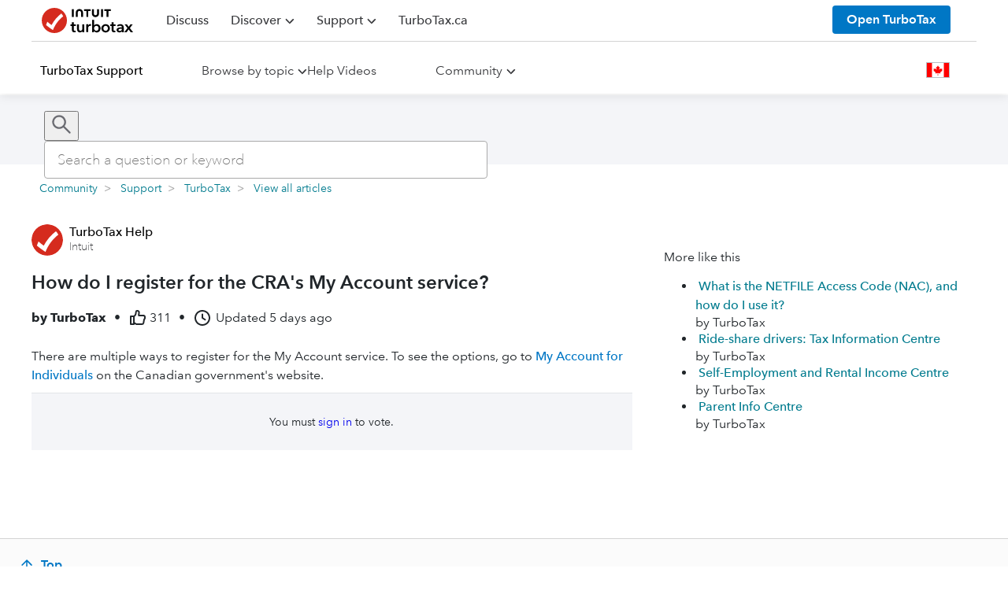

--- FILE ---
content_type: text/html;charset=utf-8
request_url: https://turbotax.community.intuit.ca/turbotax-support/en-ca/help-article/file-tax-return/register-cra-account-service/L5WpXRBYG_CA_en_CA
body_size: 86462
content:
<!-- data-shell-version="6.585.1-master-bld.2292-54f5eb1a-2292" --><!doctype html><html lang="en"><head><meta charset="utf-8"/><meta content="width=device-width,initial-scale=1" name="viewport"/><script>var endpoint,appName,businessUnit,isIXPEnabled=!0,ixpSBSEGDomains=["perfsp.quickbooks.intuit.com","quickbooks.intuit.com"],ixpPCGDomains=["proconnect.intuit.com","profile.intuit.ca","profilefrancais.intuit.ca","perf.profilefrancais.intuit.ca","perf.profile.intuit.ca","perfsp.proconnect.intuit.com","accountants.intuit.com"],ixpTTLCDomains=["ttlc.intuit.com","turbotax.community.intuit.ca","turboimpot.community.intuit.ca","turboimpot.e2e.community.intuit.ca","ttcanada.e2e.community.intuit.ca","turbotax-community-e2e.intuit.com"],ixpDomain=window.location.host,pageLocale=window.location.pathname.split("/")[2],countryEndpoint="US",env="prod";(ixpDomain.includes("perf")||ixpDomain.includes("e2e"))&&(env="stage"),"en-ca"!==pageLocale&&"fr-ca"!==pageLocale||(countryEndpoint="CA"),endpoint="stage"===env?"en-ca"===pageLocale||"fr-ca"===pageLocale?"https://experimentation-preprod.ca.api.intuit.com":"https://experimentation-preprod.us.api.intuit.com":"en-ca"===pageLocale||"fr-ca"===pageLocale?"https://experimentation.ca.api.intuit.com":"https://experimentation.us.api.intuit.com",ixpSBSEGDomains.includes(ixpDomain)?(appName="SBGM",businessUnit="SBSEG"):ixpPCGDomains.includes(ixpDomain)?(appName="SelfHelp",businessUnit="PCG"):ixpTTLCDomains.includes(ixpDomain)&&(appName="TurboTax_Community",businessUnit="CG");var config={application_name:appName,version:"1.5",business_unit:businessUnit,country:countryEndpoint,srvcEndPoint:endpoint,authorizedEvents:["interactive","onload","load"],executionEvent:"interactive"}</script><style data-styled="true" data-styled-version="5.2.3">.GrdlK{color:#037c8f;font-size:14px;}/*!sc*/
data-styled.g44[id="Anchor-sc-18p38i5-0"]{content:"GrdlK,"}/*!sc*/
.hJOZeK{width:100%;margin:0 auto;}/*!sc*/
.hJOZeK a{color:#0077c5;}/*!sc*/
.hJOZeK #calloutImg{display:none;}/*!sc*/
.hJOZeK h1,.hJOZeK h2,.hJOZeK h3,.hJOZeK h4,.hJOZeK h5,.hJOZeK h6,.hJOZeK ul,.hJOZeK ol,.hJOZeK li,.hJOZeK p{line-height:1.5;}/*!sc*/
.hJOZeK ul,.hJOZeK div,.hJOZeK span,.hJOZeK table,.hJOZeK th,.hJOZeK td,.hJOZeK tr,.hJOZeK ol,.hJOZeK li{line-height:1.5;}/*!sc*/
.hJOZeK h1,.hJOZeK h2,.hJOZeK h3,.hJOZeK h4,.hJOZeK h5,.hJOZeK h6,.hJOZeK iframe,.hJOZeK p,.hJOZeK ul,.hJOZeK ol,.hJOZeK li,.hJOZeK table{margin:0 0 10px 0px;}/*!sc*/
.hJOZeK table{table-layout:fixed !important;}/*!sc*/
.hJOZeK .expando-heading p{margin:0;}/*!sc*/
.hJOZeK .idsTSAccordion{margin:0 -20px;width:calc(100% + 40px);}/*!sc*/
.hJOZeK img{vertical-align:middle;max-width:100%;height:auto;}/*!sc*/
.hJOZeK .expando-heading{font-weight:500;font-size:1.1em;white-space:normal;}/*!sc*/
.hJOZeK .expando-heading svg{position:relative;top:5px;}/*!sc*/
.hJOZeK li > ul,.hJOZeK li > ol,.hJOZeK li > ul > li:last-child,.hJOZeK li > ol > li:last-child{margin-bottom:0;padding-bottom:0;}/*!sc*/
data-styled.g68[id="Viewstyles__ViewContainer-x7ct8i-1"]{content:"hJOZeK,"}/*!sc*/
.fTcCqP{margin:0 0 20px;}/*!sc*/
data-styled.g69[id="Viewstyles__MetadataContainer-x7ct8i-2"]{content:"fTcCqP,"}/*!sc*/
.kOqgmn{display:-webkit-box;display:-webkit-flex;display:-ms-flexbox;display:flex;-webkit-flex-flow:row wrap;-ms-flex-flow:row wrap;flex-flow:row wrap;-webkit-align-items:center;-webkit-box-align:center;-ms-flex-align:center;align-items:center;font-size:1em;}/*!sc*/
data-styled.g73[id="Viewstyles__MetadataHeader-x7ct8i-6"]{content:"kOqgmn,"}/*!sc*/
.fBqfAL{width:24px;height:24px;margin-right:3px;vertical-align:text-top;font-weight:400;}/*!sc*/
data-styled.g74[id="Viewstyles__ThumbsUpIcon-x7ct8i-7"]{content:"fBqfAL,"}/*!sc*/
.lcVvui{display:-webkit-box;display:-webkit-flex;display:-ms-flexbox;display:flex;-webkit-flex-flow:row nowrap;-ms-flex-flow:row nowrap;flex-flow:row nowrap;-webkit-align-items:center;-webkit-box-align:center;-ms-flex-align:center;align-items:center;margin:5px 10px 5px 0;white-space:nowrap;}/*!sc*/
.lcVvui:not(:first-of-type){font-weight:400;}/*!sc*/
data-styled.g75[id="Viewstyles__MetadataSpan-x7ct8i-8"]{content:"lcVvui,"}/*!sc*/
.eYanQN{display:-webkit-box;display:-webkit-flex;display:-ms-flexbox;display:flex;-webkit-flex-flow:column nowrap;-ms-flex-flow:column nowrap;flex-flow:column nowrap;font-size:16px;}/*!sc*/
data-styled.g101[id="ContentRendererWidget__Container-sc-3kpvfd-0"]{content:"eYanQN,"}/*!sc*/
.gpRYCE{text-align:start;}/*!sc*/
data-styled.g129[id="Paragraph__ParagraphContainer-lsfy1y-0"]{content:"gpRYCE,"}/*!sc*/
</style> <title data-react-helmet="true">How do I register for the CRA&#x27;s My Account service?</title> <link data-react-helmet="true" rel="icon" type="image/png" href="https://uxfabric.intuitcdn.net/web-app/sh-exp-ttlc-app-experience/ctg_favicon.670383e8.ico"/><link data-react-helmet="true" rel="canonical" href="https://turbotax.community.intuit.ca/turbotax-support/en-ca/help-article/file-tax-return/register-cra-account-service/L5WpXRBYG_CA_en_CA"/><link data-react-helmet="true" rel="alternate" href="https://turbotax.community.intuit.ca/turbotax-support/en-ca/help-article/file-tax-return/register-cra-account-service/L5WpXRBYG_CA_en_CA" hreflang="en_CA"/><link data-react-helmet="true" rel="alternate" href="https://turboimpot.community.intuit.ca/turbotax-support/fr-ca/help-article/file-tax-return/comment-puis-minscrire-service-dossier-larc/L5WpXRBYG_CA_fr_CA" hreflang="fr_CA"/> <meta data-react-helmet="true" content="index,follow" name="robots"/><meta data-react-helmet="true" content="There are multiple ways to register for the My Account service. To see the options, go to My Account for Individuals on the Canadian government&#x27;s website. " name="description"/><meta data-react-helmet="true" content="2025-12-01T11:34:29Z" property="article:published_time"/><script>(()=>{"use strict";var s,e,d,c,n,t,i,o={},a={};function m(s){var e=a[s];if(void 0!==e)return e.exports;var d=a[s]={id:s,loaded:!1,exports:{}};return o[s].call(d.exports,d,d.exports,m),d.loaded=!0,d.exports}m.m=o,m.c=a,m.amdO={},s=[],m.O=(e,d,c,n)=>{if(!d){var t=1/0;for(r=0;r<s.length;r++){for(var[d,c,n]=s[r],i=!0,o=0;o<d.length;o++)(!1&n||t>=n)&&Object.keys(m.O).every(s=>m.O[s](d[o]))?d.splice(o--,1):(i=!1,n<t&&(t=n));if(i){s.splice(r--,1);var a=c();void 0!==a&&(e=a)}}return e}n=n||0;for(var r=s.length;r>0&&s[r-1][2]>n;r--)s[r]=s[r-1];s[r]=[d,c,n]},m.n=s=>{var e=s&&s.__esModule?()=>s.default:()=>s;return m.d(e,{a:e}),e},d=Object.getPrototypeOf?s=>Object.getPrototypeOf(s):s=>s.__proto__,m.t=function(s,c){if(1&c&&(s=this(s)),8&c)return s;if("object"==typeof s&&s){if(4&c&&s.__esModule)return s;if(16&c&&"function"==typeof s.then)return s}var n=Object.create(null);m.r(n);var t={};e=e||[null,d({}),d([]),d(d)];for(var i=2&c&&s;"object"==typeof i&&!~e.indexOf(i);i=d(i))Object.getOwnPropertyNames(i).forEach(e=>t[e]=()=>s[e]);return t.default=()=>s,m.d(n,t),n},m.d=(s,e)=>{for(var d in e)m.o(e,d)&&!m.o(s,d)&&Object.defineProperty(s,d,{enumerable:!0,get:e[d]})},m.f={},m.e=s=>Promise.all(Object.keys(m.f).reduce((e,d)=>(m.f[d](s,e),e),[])),m.u=s=>(({379:"@mds/rw-global-nav/dist/index.css",489:"@gwp-cg-components/deck",547:"@mds-components/rw-on-page-nav/dist/index.css",731:"@qbmds/mega-nav-section/dist/index.css",851:"@mds/generic-form-hidden-field/dist/index.css",978:"@gwp-components/background",1094:"@mds/social-media",1116:"@mds/rw-cards-container/dist/index.css",1347:"@qbmds/dropdownbuttonitem",1553:"@qbmds/horizontaltabs",1698:"@gwp-components/fragment/dist/index.css",1724:"@t4i-cms-components/tab-content",1841:"@mds/video-iframe",1905:"@mds-components/embedded-sui/dist/index.css",1965:"@qbmds/pricingblock",1967:"@mds/pricing-comparison-chart/dist/index.css",2111:"@gwp-components/expert-profile",2178:"@mds/product-timeline",2205:"@mds-components/invoice-generator-2affc835",2537:"@gwp-cg-components/header/dist/index.css",2576:"@gwp-components/expandable",2614:"@t4i-cms-components/highlight-box/dist/index.css",2617:"@mds-components/adaptive-table/dist/index.css",2869:"@t4i-cms-components/carousel-card/dist/index.css",2966:"@gwp-components/close-component-wrapper",3059:"@qbmds/badge",3136:"@qbmds/tabpanel/dist/index.css",3164:"@mds/rw-price-card-item",3225:"@gwp-cg-components/comp-chart-body-item/dist/index.css",3226:"@gwp-components/video/dist/index.css",3353:"@mds/rw-vertical-scroll-feature/dist/index.css",3648:"@mds/drawer-component",3716:"@mds/employee-stories-controls",3717:"@qbmds/heading/dist/index.css",3831:"@mds/product-finder-question-tooltip",4397:"@mds/image-button",4442:"@mds/footer-app-icon/dist/index.css",4604:"tsub-middleware",4719:"@qbmds/on-page-nav/dist/index.css",4967:"@mds-components/super-embedded-entry-point/dist/index.css",4981:"@gwp-components/icon-c4a732cb",5041:"@mds/non-auth-product-finder-card/dist/index.css",5236:"@mds-components/shopping-widget-v2/dist/index.css",5406:"@gwp-cg-components/popover/dist/index.css",5454:"@mds-components/shopping-widget-v2",5502:"@mds/author-bio/dist/index.css",5635:"@qbmds/disclaimer-content/dist/index.css",5675:"@mds/media-gallery/dist/index.css",5777:"@mds/review-block/dist/index.css",5812:"@mds/author-hero",6103:"@gwp-components/tile/dist/index.css",6151:"@mds-components/feedback-form/dist/index.css",6356:"@mds/rw-price-card/dist/index.css",6395:"@mds/background-video/dist/index.css",7028:"@mds/grid",7224:"@mds-components/ipd-price-card-widget",7239:"@gwp-components/sticky-container/dist/index.css",7596:"@gwp-cg-components/comp-chart-cap",7606:"@mds/ipd-bundle-price-card/dist/index.css",7632:"@mds/icom-cards",7695:"@qbmds/dropdown",7878:"@qbmds/pricingtoggle",8282:"@mds/comp-chart/dist/index.css",9076:"@qbmds/hero",9271:"@mds-components/ipd-button",9279:"@mds/rw-plan-inclusion-cards-container/dist/index.css",9320:"@qbmds/ctablock",9323:"@gwp-cg-components/comp-chart-body",9356:"@mds-components/snackable-cards-slider/dist/index.css",9459:"@qbmds/verticalcarouselitem",9498:"@mds-components/vertical-carousel-item",9749:"@t4i-cms-components/footer-content",9952:"@qbmds/container-item/dist/index.css",10080:"@qbmds/verticalcarousel",10210:"@mds/stats-block/dist/index.css",10243:"@mds-components/invoice-generator-9fdd03a1",10295:"@mds/rw-multi-image-container",10308:"@mds/stats-block-item/dist/index.css",10400:"@mds/ipd-payroll-sign-up",10637:"@mds-components/table-cell",10974:"@gwp-components/email-capture/dist/index.css",10997:"@gwp-components/modal/dist/index.css",11207:"@mds/how-it-works-item/dist/index.css",11295:"@qbmds/radio/dist/index.css",11337:"@mds/rw-tabs/dist/index.css",11875:"@qbmds/responsivetext/dist/index.css",11939:"@qbmds/mega-nav-section",12032:"@mds/review-stars",12133:"@mds/authentication",12213:"@mds/ipd-tiles-layout",12227:"@mds/rw-step-flow/dist/index.css",12259:"@mds-components/customer-stories",12571:"@t4i-cms-components/content-container",12773:"@gwp-components/slot",12795:"@mds/home-page-hero-ca/dist/index.css",12800:"@mds-components/payments-calculator-535626b6",13086:"@mds-components/super-embedded-entry-point-0a4eb32b",13092:"@mds/map-item",13121:"@gwp-components/atf-btf-separator/dist/index.css",13171:"@gwp-components/link",13173:"@mds-components/ipd-add-employee-widget",13505:"@mds/rw-step-progress",13552:"@t4i-cms-components/step-progress-content",13736:"@mds-components/ipd-qbl-price-selector",13872:"@mds/product-timeline-item",14098:"@mds-components/customer-stories-customer",14141:"@qbmds/promo/dist/index.css",14144:"@qbmds/image",14352:"@gwp-components/checkbox",14367:"@mds/media-gallery",14602:"@qbmds/footer-menus/dist/index.css",14659:"@gwp-components/icon-6880e3fb",14678:"@gwp-components/nav/dist/index.css",14750:"@qbmds/disclaimer-group-heading/dist/index.css",14826:"@mds/awards-block",14912:"@mds/multi-select-dropdown",14948:"@mds/toggle-switch/dist/index.css",15015:"@mds/dropdown-item",15276:"@gwp-cg-components/language-selector",15308:"@gwp-cg-components/table-row/dist/index.css",15409:"@mds/rw-cards-container",15614:"@qbmds/accordion-item/dist/index.css",15701:"@mds/ipd-qb-live-consultation-scheduler/dist/index.css",15706:"@qbmds/tabs/dist/index.css",16039:"@mds/how-it-works",16068:"@mds/rw-card",16311:"@t4i-cms-components/contact-card",16578:"@gwp-components/tabs",16593:"@mds-components/checkbox",16738:"@gwp-components/list-item",16745:"@gwp-cg-components/cludo-search-results/dist/index.css",16881:"@mds-components/magic-carpet/dist/index.css",16909:"@gwp-components/container",16990:"@qbmds/pricingcard",16994:"@gwp-components/list",17019:"@mds/qrc-image-gallery/dist/index.css",17073:"@mds/lottie",17082:"@mds/search-template/dist/index.css",17134:"@gwp-components/banner/dist/index.css",17178:"@qbmds/tabs",17226:"@mds/ipd-tiles-layout/dist/index.css",17273:"@mds/icom-cards/dist/index.css",17449:"@mds/bullets-controls",17691:"@gwp-components/reusable-block",17749:"@qbmds/separator/dist/index.css",18198:"@qbmds/container-item",18271:"@mds/pcg-hero-frame/dist/index.css",18296:"@qbmds/featuredrawer/dist/index.css",18309:"@gwp-components/tab-item",18570:"@qbmds/pricing-hero-ca",18662:"@mds/careers-header-item-full-bleed",18673:"@mds/dynamic-text-block",18681:"@mds/rw-hero/dist/index.css",18748:"@gwp-components/nav",19210:"@mds/generic-form-file-upload",19322:"@gwp-components/accordion-item",19525:"@mds-components/ipd-sku-picker-container-0bc0478e",19732:"@mds/product-timeline/dist/index.css",19819:"@mds/key-job-openings-item",19894:"@mds/maps/dist/index.css",19904:"@qbmds/onpagebanner",19963:"@gwp-cg-components/email-capture-ca/dist/index.css",20082:"@t4i-cms-components/highlight-box",20090:"@gwp-cg-components/button-group/dist/index.css",20298:"@mds/rw-vertical-scroll-feature",20383:"@mds/rw-share-url/dist/index.css",20450:"@mds/icom-hero",20463:"@gwp-cg-components/background-media/dist/index.css",20618:"@mds/employee-stories-item/dist/index.css",20661:"@mds/rw-nav-menu-item",20687:"@gwp-components/image",20794:"@mds/product-finder-question/dist/index.css",21050:"@mds/icom-cards-item",21162:"@gwp-cg-components/email-capture",21198:"@gwp-cg-components/item",21381:"@mds/comp-chart-group",21439:"@mds/talk-to-sales",21471:"@gwp-components/link/dist/index.css",21671:"@gwp-components/progress-bar",21713:"@qbmds/testimonial-item",21765:"@t4i-cms-components/landing-page-navigation",21978:"@mds-components/same-route-navigation/dist/index.css",22013:"@gwp-components/background/dist/index.css",22040:"@mds/rw-plan-detail-cards/dist/index.css",22201:"@gwp-cg-components/action-button",22431:"@qbmds/pricingfeatureblock/dist/index.css",22466:"@qbmds/switch",22625:"@mds/nav-card/dist/index.css",22675:"@mds/market-personalization-popup",22891:"@mds-components/vertical-carousel",22958:"@qbmds/verticalcarouselitem/dist/index.css",23007:"@qbmds/tabpanel",23045:"@mds-components/ipd-step-flow-subscriber",23077:"@mds/generic-form-hidden-field",23152:"@mds/rw-disclaimer-item/dist/index.css",23157:"@mds/rw-ecosystem-module/dist/index.css",23294:"@qbmds/leaderline",23360:"@gwp-components/footer",23373:"@mds/rw-disclaimer-item",23526:"@qbmds/dropdownlinkbuttonitem",23566:"@mds/rw-disclaimer/dist/index.css",23782:"@gwp-cg-components/carousel",23875:"@mds/fragment",23926:"@mds/lottie/dist/index.css",24040:"@t4i-cms-components/l2-navigation-card-title/dist/index.css",24224:"@mds/rw-cart/dist/index.css",24324:"@mds/non-auth-product-finder/dist/index.css",24335:"@mds/rw-cart-row",24473:"@mds/qrc-mega-nav-section",24504:"@mds/rw-card/dist/index.css",24506:"@qbmds/accordion-item",24562:"@mds/ipd-tiles",24630:"@mds/product-finder-question-tooltip/dist/index.css",24752:"@gwp-components/vertical-tab-item",24843:"@mds-components/invoice-generator-49d0a293",24923:"@mds-components/ipd-sku-picker-container/dist/index.css",25015:"@mds/text-area/dist/index.css",25152:"@mds/rw-testimonial/dist/index.css",25154:"@mds-components/bento-box/dist/index.css",25250:"@gwp-components/video",25312:"@qbmds/menu-item",25398:"@gwp-components/slot/dist/index.css",25465:"@qbmds/video",25469:"@mds/rw-feature-list",25487:"@mds/ipd-bundle-price-card",25660:"@t4i-cms-components/tabs/dist/index.css",25696:"@mds-components/table-of-contents",25749:"@gwp-cg-components/comp-chart/dist/index.css",25954:"@qbmds/tab-item/dist/index.css",26057:"@qbmds/brand-link",26136:"@mds-components/shopping-widget-49d0a293",26177:"@mds/ipd-chili-piper",26220:"@mds/employee-stories-controls/dist/index.css",26415:"@t4i-cms-components/l2-navigation-card-title",26457:"@mds-components/qb-live-biz-tax/dist/index.css",26738:"@mds/icom-search-field/dist/index.css",26759:"@mds/rw-features-navigation-category",27029:"@mds/product-finder-question-card",27035:"@qbmds/nav-menu/dist/index.css",27264:"@gwp-components/footer/dist/index.css",27266:"@gwp-components/dynamic-links",27306:"@mds/rw-carousel",27387:"@mds/social-links",27557:"@mds/pcg-hero/dist/index.css",27879:"@mds/rw-feature-cell/dist/index.css",27925:"@gwp-cg-components/cludo-search-bar",28084:"@mds/qrc-image-gallery",28113:"@qbmds/brand-link/dist/index.css",28145:"@qbmds/tooltip/dist/index.css",28217:"@gwp-components/authentication/dist/index.css",28471:"@mds/header-with-number",28642:"@mds/qrc-content-card-grid/dist/index.css",28749:"@mds/checkbox-container",28755:"@mds/rw-plan-detail-cards",28828:"@mds/ipd-price-card-container/dist/index.css",28866:"@qbmds/disclaimer-group-heading",29209:"@gwp-cg-components/table-header-item",29213:"@mds-components/vertical-carousel/dist/index.css",29295:"@qbmds/textfield",29321:"@qbmds/secondary-nav",29339:"@mds-components/ipd-add-employee-widget/dist/index.css",29745:"@mds/pill-toggle-switch",29960:"@qbmds/nav-menu",30127:"@mds/form-group/dist/index.css",30174:"@mds-components/video-card",30201:"@mds/linked-in-auto-fill",30206:"@mds/general-content/dist/index.css",30378:"@mds/icom-tabs-grid-item",30440:"@gwp-components/close-component-wrapper/dist/index.css",30544:"@t4i-cms-components/homepage-banner",30625:"@mds/grid/dist/index.css",30682:"@mds-components/brightedge/dist/index.css",30787:"@gwp-cg-components/comp-chart-body-row/dist/index.css",30844:"@mds-components/invoice-generator/dist/index.css",30915:"@gwp-cg-components/pro-page",31056:"@mds/careers-header-item-full-bleed/dist/index.css",31411:"@mds/rw-standalone-price-card/dist/index.css",31688:"@mds/content-replacement-item",31964:"@mds/rw-carousel/dist/index.css",31968:"@gwp-components/pdf-viewer",32002:"@mds/non-auth-product-finder-card-item",32020:"@mds-components/lottie/dist/index.css",32042:"@qbmds/global-nav",32094:"@mds-components/table-of-contents/dist/index.css",32177:"@mds/ipd-tsm/dist/index.css",32184:"@gwp-cg-components/table-header/dist/index.css",32358:"@mds-components/ipd-sku-picker-row/dist/index.css",32515:"@mds-components/ipd-qbl-price-selector/dist/index.css",32851:"@qbmds/menu-link/dist/index.css",32928:"@gwp-components/accordion-item/dist/index.css",33034:"@mds-components/badge",33100:"@qbmds/tablist/dist/index.css",33174:"@t4i-cms-components/landing-page-navigation/dist/index.css",33289:"@mds/custom-phone",33513:"@mds-components/shopping-widget-d8546255",33515:"@mds/header-with-number/dist/index.css",33561:"@qbmds/footer-menus",33613:"@gwp-cg-components/hero/dist/index.css",33753:"@mds/form/dist/index.css",33812:"@mds/icom-cards-item/dist/index.css",33821:"@mds/magic-carpet/dist/index.css",33912:"@qbmds/home-page-hero-ca/dist/index.css",34375:"@mds-components/lead-form",34499:"@qbmds/responsivetext",34827:"@mds/social-links/dist/index.css",35025:"@gwp-components/slot-group",35058:"@gwp-components/nav-item",35209:"@mds/employee-stories",35210:"@qbmds/verticalcarousel/dist/index.css",35281:"@qbmds/dropdown-button",35346:"@t4i-cms-components/contact-card/dist/index.css",35490:"@qbmds/card",35570:"webEventsSseTransport",35606:"@qbmds/link/dist/index.css",35804:"@mds/review-stars/dist/index.css",36111:"@mds-components/badge/dist/index.css",36270:"@gwp-components/audio",36487:"@mds/rw-ecosystem-module",36757:"@qbmds/footer-menu-section",36765:"@mds/pcg-hero-frame",36785:"@qbmds/pricingcarditem",36869:"@mds-components/mc-plan-item",37041:"@gwp-cg-components/comp-chart-cap-item",37258:"@mds/rw-global-nav",37493:"schemaFilter",37517:"@qbmds/hellobar/dist/index.css",37589:"@gwp-components/grid-item/dist/index.css",37647:"@gwp-cg-components/dynamic-links",37726:"@mds/careers-header/dist/index.css",37744:"@mds-components/invoice-generator-9b944c32",37957:"@t4i-cms-components/l2-navigation-grid/dist/index.css",38053:"@t4i-cms-components/horizontal-rule",38216:"@t4i-cms-components/landing-feature-text/dist/index.css",38263:"@mds/icom-hero/dist/index.css",38318:"@gwp-components/helix-section",38415:"@t4i-cms-components/homepage-banner/dist/index.css",38436:"@gwp-cg-components/action-button/dist/index.css",38691:"@t4i-cms-components/footer-container/dist/index.css",38799:"@mds/map",38971:"@mds/rw-feature-cell",39033:"@gwp-components/youtube",39214:"remoteMiddleware",39259:"@gwp-components/table-of-contents",39272:"webEventsWssTransport-bb3d84b5",39279:"@mds/small-card/dist/index.css",39312:"@mds/quick-links/dist/index.css",39389:"@mds/input/dist/index.css",39464:"ajs-destination",39667:"@mds-components/shopping-widget-a8a3e66e",40187:"@mds/rw-banner/dist/index.css",40263:"@gwp-cg-components/language-chooser",40658:"@mds-components/invoice-generator-65662e46",40887:"@t4i-cms-components/l2-navigation-card/dist/index.css",41047:"@qbmds/pricingblock/dist/index.css",41134:"@qbmds/tab-item",41146:"@mds/how-it-works/dist/index.css",41176:"@mds-components/checkbox/dist/index.css",41375:"@qbmds/featuredrawer",41416:"@gwp-components/authentication",41422:"@mds-components/rw-on-page-nav",41462:"@mds/rw-hero",41699:"@mds-components/invoice-generator-11394596",41962:"@t4i-cms-components/l2-page-header",41994:"@mds/form",42714:"@mds/rw-price-card-container",42838:"@gwp-cg-components/language-selector/dist/index.css",42884:"@mds/support",42892:"@mds/drawer-component/dist/index.css",43026:"@mds/pricing-hero-ca",43096:"queryString",43135:"@mds/generic-form",43265:"@mds-components/invoice-generator-5a2ab1ce",43316:"@mds-components/table-row",43332:"@gwp-cg-components/codeblock",43418:"@mds/rw-nav-menu-item/dist/index.css",43487:"@qbmds/modal",43503:"@qbmds/badge/dist/index.css",43706:"@t4i-cms-components/carousel-container",43825:"@mds/rw-plan-inclusion-cards-container",43897:"@qbmds/feature/dist/index.css",43996:"@mds-components/qb-live-pricing-component",43999:"@gwp-cg-components/product-recommended-hero/dist/index.css",44014:"@mds-components/embedded-sui",44039:"@mds/key-job-openings",44356:"@mds-components/qbl-dynamic-pricing",44434:"@mds/rw-text-grid",44462:"@mds-components/snackable-cards-slider",44475:"@mds/rw-standalone-price-card",44479:"@gwp-cg-components/table-header",44882:"@mds/product-timeline-item/dist/index.css",44928:"@mds/rw-snowglobe-quiz",44936:"@gwp-cg-components/background-media",45119:"@mds-components/plan-card/dist/index.css",45278:"@mds/rw-accordion/dist/index.css",45556:"@mds-components/ipd-sku-picker-container-2929e904",45574:"@gwp-components/dynamic-list",45578:"@gwp-components/read-more",45613:"@mds/rw-disclaimer-group",45722:"@gwp-cg-components/table-footer",45862:"@mds-components/same-route-navigation",45878:"@mds-components/self-id/dist/index.css",45932:"@gwp-cg-components/comp-chart",45938:"@qbmds/radio",45943:"@t4i-cms-components/tabs",45945:"@mds-components/brightedge",46037:"@mds/maps",46066:"@qbmds/checkbox",46084:"@qbmds/accordion",46359:"@gwp-cg-components/carousel-item",46392:"@mds/rw-secondary-nav/dist/index.css",46460:"@mds/ipd-feature-list",46634:"@qbmds/textfield/dist/index.css",46760:"@mds-components/plan-card-cdd60c62",46774:"@mds/content-switcher-item",46841:"@qbmds/text-grid/dist/index.css",46909:"@gwp-cg-components/table",47022:"@mds-components/enterprise-buy-online",47076:"@gwp-components/grid",47093:"@mds/site-search",47147:"@gwp-components/helix-placeholder",47203:"@mds/form-item/dist/index.css",47223:"@mds/propensity",47241:"@mds-components/payments-calculator-3ca87a0c",47438:"@mds-components/ipd-pricing-block/dist/index.css",47522:"@mds/multi-select-dropdown/dist/index.css",47637:"@qbmds/checkbox/dist/index.css",47685:"@mds-components/shopping-widget-029df033",47702:"@gwp-cg-components/smart-link",47731:"@mds/rw-product-finder-header",47766:"@qbmds/button",47777:"@qbmds/products",47794:"@mds/rw-testimonial-item/dist/index.css",48057:"@mds/rw-nav-menu",48150:"legacyVideos",48155:"@mds/search-template",48281:"@mds-components/qb-live-biz-tax",48320:"@gwp-cg-components/pod/dist/index.css",48338:"@qbmds/pricingcarditem/dist/index.css",48428:"@mds-components/gtkm-ecosystem-addon",48479:"@gwp-components/vertical-tabs",48549:"@mds/content-switcher",48799:"@mds/icom-tabs-grid-item/dist/index.css",48823:"@mds/oisp-loadmore/dist/index.css",48917:"@mds-components/invoice-generator-f1d41a6b",49143:"@mds-components/compare-all-features",49144:"@t4i-cms-components/footer-container",49203:"@gwp-cg-components/comp-chart-body-row",49276:"@gwp-cg-components/popover",49342:"@mds/phone-flyout-ca",49466:"@mds/ipd-chili-piper/dist/index.css",49866:"helix_common_section",50162:"@mds/rw2-hero/dist/index.css",50272:"@qbmds/tab/dist/index.css",50443:"@qbmds/pricingfeatureitem/dist/index.css",50616:"@mds-components/shopping-widget-84c3f889",50705:"@mds/magic-carpet",50740:"@mds-components/invoice-generator-0bc0478e",51079:"@help-ds/banner/dist/index.css",51080:"@mds-components/table-cell/dist/index.css",51291:"@qbmds/text-grid",51293:"@mds/rw-testimonial",51445:"@t4i-cms-components/landing-feature-banner",51501:"@gwp-cg-components/comp-chart-body-item",51629:"@gwp-components/tile",51847:"@mds/general-content",51927:"@qbmds/card-item",52001:"@mds/rw-accordion",52002:"@mds-components/ipd-pricing-block",52058:"@mds-components/adaptive-table",52098:"@mds/product-finder-question-card/dist/index.css",52345:"@mds-components/plan-card-7b4b9b6c",52365:"@qbmds/global-nav/dist/index.css",52392:"@t4i-cms-components/horizontal-rule/dist/index.css",52646:"@mds/ipd-tiles/dist/index.css",52800:"@mds/frame",52838:"@mds/fitted-heading",52992:"@mds/rw-nav-menu-list/dist/index.css",53006:"@mds-components/rw-on-page-nav-item",53071:"@mds-components/super-embedded-entry-point-cdd60c62",53474:"@mds/apps",53561:"@mds-components/snackable-cards-slider-item",53584:"webEventsController",53918:"@qbmds/tooltip",53920:"@mds-components/table-of-contents-item",54065:"@mds/rw-banner",54083:"@mds/support/dist/index.css",54092:"@mds-components/bento-box",54327:"@mds/product-banner",54435:"@mds/propensity/dist/index.css",54741:"@qbmds/onpagebanner/dist/index.css",55340:"@mds/small-card",55463:"@gwp-cg-components/gradient-container/dist/index.css",55663:"@gwp-cg-components/card/dist/index.css",55762:"@mds-components/payments-calculator/dist/index.css",55901:"@qbmds/testimonial/dist/index.css",56101:"@mds-components/compare-all-features/dist/index.css",56168:"helix_common_pzn_container_block",56184:"@mds-components/customer-stories/dist/index.css",56331:"@mds/rw-vertical-scroll-feature-item",56420:"@mds/rw-share-url",56482:"@mds/form-group",56536:"@gwp-components/rich-text",56608:"@gwp-components/slot-group/dist/index.css",56630:"@t4i-cms-components/l2-navigation-card",56713:"@qbmds/pricing-hero-ca/dist/index.css",56928:"@gwp-components/email-capture",56994:"@mds/qrc-lead-gen-float-bar/dist/index.css",57006:"@mds/pricing-comparison-chart",57111:"@qbmds/mega-nav-menu-item/dist/index.css",57158:"@mds/rw-text-grid/dist/index.css",57506:"@mds/rw-features-navigation-category-item/dist/index.css",57872:"@qbmds/experiment-comp/dist/index.css",57944:"@gwp-cg-components/email-form-input-field",57994:"@gwp-cg-components/table/dist/index.css",58008:"@gwp-components/vertical-tab-item/dist/main.css",58220:"@mds/bullets-controls/dist/index.css",58262:"@mds-components/federation-consumer",58694:"@mds-components/mc-plans-container",58768:"@mds/non-auth-product-finder-card-item/dist/index.css",58950:"@mds/quote/dist/index.css",58967:"@mds/rw-disclaimer-group/dist/index.css",58970:"@mds/ipd-tsm",59015:"@mds/phone-flyout-ca/dist/index.css",59098:"@qbmds/dropdown-button/dist/index.css",59205:"@gwp-components/vertical-tabs/dist/main.css",59210:"@t4i-cms-components/landing-feature-banner/dist/index.css",59217:"@qbmds/pricingcard/dist/index.css",59260:"@mds/comp-chart",59331:"@gwp-cg-components/dynamic-card",59450:"@mds/qrc-tags/dist/index.css",59657:"@mds/rw-step-flow-item/dist/index.css",59855:"@mds-components/ipd-sku-picker-row",59901:"@mds/qrc-tools/dist/index.css",60057:"@gwp-components/modal",60118:"@mds-components/ipd-widget-consumer",60214:"@mds/quick-links",60215:"@gwp-cg-components/hero",60225:"@gwp-components/banner",60673:"@gwp-components/stars",60713:"@mds/key-job-openings/dist/index.css",60824:"@gwp-components/accordion",60869:"@gwp-components/price",60879:"@qbmds/menu-item/dist/index.css",61120:"@t4i-cms-components/carousel-card",61259:"@gwp-components/fieldset",61310:"@mds/toggle-switch",61517:"@mds/rw-features-navigation",61646:"@mds-components/responsive-ad-display/dist/index.css",61655:"@mds/ipd-feature-item",61684:"@mds/careers-header",61820:"@mds-components/lead-form/dist/index.css",62256:"@mds-components/mc-plan-item/dist/index.css",62319:"@qbmds/card/dist/index.css",62692:"@qbmds/cornerstone/dist/index.css",62787:"@mds/background-video",62911:"@mds/rw-feature-section/dist/index.css",62947:"@mds-components/invoice-generator-0b21939c",62990:"@qbmds/footer/dist/index.css",63067:"@gwp-cg-components/card",63411:"@gwp-cg-components/table-footer/dist/index.css",63539:"@qbmds/footer-bottom",63547:"@mds/icom-tabs-grid",64146:"@gwp-cg-components/widget",64319:"@mds/video-iframe/dist/index.css",64361:"@mds-components/enterprise-buy-online/dist/index.css",64500:"@gwp-cg-components/table-body",64548:"@qbmds/image/dist/index.css",64642:"@gwp-components/fragment",64727:"@t4i-cms-components/content-container/dist/index.css",64854:"@mds/key-job-openings-item/dist/index.css",64865:"@mds/frame/dist/index.css",65100:"@qbmds/videolink/dist/index.css",65300:"@gwp-cg-components/family-card/dist/index.css",65425:"@t4i-cms-components/quick-link",65661:"@gwp-components/actionable",65729:"@mds/featured-media-block-item",65916:"@qbmds/hero/dist/index.css",66099:"@mds/ipd-feature-list/dist/index.css",66619:"@gwp-cg-components/chip",66633:"@t4i-cms-components/footer-content/dist/index.css",66723:"@qbmds/footer",66838:"@mds/nav-card",67049:"@mds/featured-media-block",67070:"@mds/ipd-payroll-sign-up/dist/index.css",67180:"@mds-components/shopping-widget-0bc0478e",67194:"@gwp-cg-components/cludo-search-results",67250:"@mds/rw-step-flow-item",67426:"@mds-components/qbl-dynamic-pricing/dist/index.css",68063:"@mds/qrc-mega-nav-section/dist/index.css",68120:"@qbmds/spacer",68177:"webEventsPubSub",68206:"@mds/ipd-feature-item/dist/index.css",68398:"@gwp-cg-components/comp-chart-cap-item/dist/index.css",68492:"@mds/rw-feature-section",68524:"@gwp-components/text",68674:"@qbmds/button/dist/index.css",68723:"@qbmds/testimonial",68824:"@qbmds/secondary-nav/dist/index.css",68864:"@mds/ipd-price-card",68986:"@qbmds/leaderline/dist/index.css",69241:"@mds/pill-toggle-switch/dist/index.css",69675:"@gwp-packages/styles",69765:"@mds/filter-bar",69820:"@qbmds/container",69929:"@mds-components/shopping-widget-6a20c0fb",70029:"@mds/rw-features-navigation-category-item",70286:"@mds/employee-stories/dist/index.css",70333:"@gwp-cg-components/tabs",70426:"@gwp-cg-components/language-chooser/dist/index.css",70480:"@mds-components/responsive-ad-display",70546:"@gwp-components/table-of-contents/dist/index.css",70597:"@mds-components/federation-consumer/dist/index.css",70730:"@gwp-cg-components/carousel-item/dist/index.css",70907:"@mds/slider-controls",70999:"@gwp-cg-components/table-row-item",71095:"@mds-components/video-card/dist/index.css",71209:"@mds/dynamic-category-container/dist/index.css",71210:"@qbmds/disclaimer-content",71238:"@mds-components/snackable-cards-slider-item/dist/index.css",71365:"@gwp-components/calculator",71606:"@qbmds/codeblock",71654:"@mds/rw-tab-item/dist/index.css",71656:"@t4i-cms-components/navigation-card",71778:"@mds/rw-step-flow",71811:"@mds/rw-tab-item",71849:"@gwp-components/cards/dist/index.css",72081:"@mds/oisp-loadmore",72149:"@qbmds/text-grid-item",72335:"@t4i-cms-components/landing-feature-text",72389:"@gwp-components/list-item/dist/index.css",72685:"@mds/rw-vertical-carousel-item",72748:"@t4i-cms-components/l2-page-header/dist/index.css",72954:"@qbmds/videolink",72994:"@mds/rw-tabs",73052:"@mds/product-finder-question-card-item/dist/index.css",73090:"@mds/map/dist/index.css",73313:"@mds/dynamic-text-block/dist/index.css",73509:"@mds/author-articles-container",73625:"@mds/how-it-works-item",73629:"@mds/rw-vertical-carousel-item/dist/index.css",73646:"@mds/qrc-lead-gen-float-bar",73668:"@mds/featured-media-block-item/dist/index.css",73705:"@mds/rw-spinner",74092:"@t4i-cms-components/landing-page-header/dist/index.css",74299:"@qbmds/experiment-comp",74357:"@mds/rw-clickable-tooltip/dist/index.css",74405:"@qbmds/testimonial-item/dist/index.css",74463:"@qbmds/promo",74663:"@gwp-components/app-fabric-plugin/dist/index.css",74739:"@t4i-cms-components/carousel-container/dist/index.css",74905:"@mds/linked-in-auto-fill/dist/index.css",74988:"@gwp-components/expert-profile/dist/index.css",75005:"@gwp-cg-components/gradient-container",75068:"@mds/rw-step-progress/dist/index.css",75232:"@mds-components/super-embedded-entry-point-9b1fca62",75292:"@mds/percentage-block",75405:"@mds/featured-media-block/dist/index.css",75411:"@mds/rw-disclaimer",75412:"@mds-components/invoice-generator-fbffbd07",75605:"@gwp-components/date-text",75699:"@mds/qrc-content-card",75812:"@t4i-cms-components/landing-page-header",75904:"@mds/rw-feature-list/dist/index.css",76306:"@gwp-components/expandable/dist/index.css",76323:"@t4i-cms-components/quick-link/dist/index.css",76416:"@mds/rw-vertical-scroll-feature-item/dist/index.css",76505:"@mds/fotf-hero",76557:"@mds/percentage-block/dist/index.css",76562:"webEventsWssTransport-7c86076e",76617:"@mds-components/super-embedded-entry-point-32a1c8a0",76657:"@mds/qrc-article-hero/dist/index.css",76699:"@mds/rw-clickable-tooltip",76817:"@qbmds/tablist",76872:"@mds/rw-spinner/dist/index.css",76952:"@mds/author-bio",76992:"@mds/image-button/dist/index.css",77012:"@t4i-cms-components/navigation-card/dist/index.css",77091:"@qbmds/text-grid-item/dist/index.css",77139:"@gwp-components/fieldset/dist/index.css",77438:"@mds/stats-block-item",77456:"@mds/rw-cart",77466:"@gwp-components/grid-item",77500:"webEventsWssTransport-95866dc5",77686:"@help-ds/banner",77698:"@gwp-components/app-fabric-plugin",77764:"@qbmds/video/dist/index.css",77965:"@gwp-components/cards",78047:"@qbmds/products/dist/index.css",78119:"auto-track",78351:"@mds-components/magic-carpet",78359:"@mds/site-search/dist/index.css",78381:"@mds-components/shopping-widget-d77e6ba7",78507:"@mds-components/invoice-generator-e08854ac",78599:"@t4i-cms-components/step-progress-content/dist/index.css",78727:"@mds-components/shopping-widget-51026e55",79009:"@mds/sign-in-menu",79128:"@mds/fitted-heading/dist/index.css",79224:"@mds/rw-secondary-nav",79350:"@mds-components/invoice-generator-aeb75cdc",79430:"@gwp-cg-components/tax-article-author-link",79589:"@qbmds/pricingfeatureblock",79694:"@qbmds/accordion/dist/index.css",80030:"@gwp-cg-components/table-row-item/dist/index.css",80069:"@mds/qrc-content-card-grid",80090:"@mds/search-bar/dist/index.css",80237:"@mds/social-media/dist/index.css",80332:"@mds/rw2-hero",80432:"@mds/icom-tabs-grid/dist/index.css",80765:"@gwp-components/read-more/dist/index.css",80986:"@gwp-cg-components/comp-chart-cap/dist/index.css",81003:"@gwp-cg-components/dynamic-list",81447:"@mds-components/shopping-widget-60c5e49f",81675:"@mds/review-block",81935:"@mds/generic-form/dist/index.css",81974:"@mds-components/invoice-generator-d0b2370b",82021:"@mds/rw-vertical-carousel/dist/index.css",82161:"@qbmds/tab",82320:"@mds/form-item",82339:"@gwp-components/nav-item/dist/index.css",82349:"@mds/text-area",82386:"@qbmds/dropdown/dist/index.css",82563:"@mds/pcg-hero",82680:"@mds/rw-features-navigation/dist/index.css",82727:"@qbmds/card-item/dist/index.css",82802:"@mds-components/shopping-widget-776f9c12",82886:"@mds/rw-nav-menu/dist/index.css",82962:"@qbmds/switch/dist/index.css",82992:"@gwp-cg-components/table-header-item/dist/index.css",83009:"@mds/product-finder-question-card-item",83235:"@mds/rw-secondary-nav-link/dist/index.css",83322:"@qbmds/modal/dist/index.css",83347:"@mds/rw-cart-row/dist/index.css",83572:"@mds-components/ipd-step-flow-subscriber/dist/index.css",83583:"@gwp-cg-components/marquee/dist/index.css",83635:"@mds/pricing-hero-ca/dist/index.css",83719:"@t4i-cms-components/parent-card-container/dist/index.css",84283:"@mds/rw-features-navigation-category/dist/index.css",84334:"@qbmds/codeblock/dist/index.css",84633:"@gwp-components/container/dist/index.css",84647:"@qbmds/on-page-nav",84813:"@mds-components/tabbed-panel/dist/index.css",84826:"@gwp-components/sticky-container",84917:"@qbmds/mega-nav-menu-item",85049:"@mds/rw-snowglobe-quiz/dist/index.css",85298:"@mds/qrc-content-card/dist/index.css",85444:"@gwp-cg-components/fragments",85505:"@qbmds/feature",85527:"@gwp-cg-components/dynamic-card/dist/index.css",85676:"@qbmds/spacer/dist/index.css",85754:"@mds/rw-nav-menu-list",85796:"@mds/rw-product-finder-header/dist/index.css",86208:"@mds/slider-controls/dist/index.css",86383:"@qbmds/pricingfeatureitem",86426:"@qbmds/disclaimer/dist/index.css",86510:"@t4i-cms-components/l2-navigation-grid",86538:"@mds-components/lottie",86922:"@mds/rw-vertical-carousel",86973:"@gwp-cg-components/product-recommended-hero",87029:"@mds-components/table-row/dist/index.css",87030:"@mds-components/invoice-generator-6e3f3e03",87109:"@mds-components/feedback-form",87171:"@mds/checkbox-container/dist/index.css",87213:"@mds/qrc-tags",87352:"@mds-components/payments-calculator-0bc0478e",87858:"@mds/non-auth-product-finder-card",88214:"@mds/custom-phone/dist/index.css",88238:"@mds/home-page-hero-ca",88270:"@qbmds/container/dist/index.css",88359:"@gwp-cg-components/shape-divider",88384:"@qbmds/disclaimer",88851:"@mds/awards-block-item/dist/index.css",89006:"@mds/product-banner/dist/index.css",89020:"@qbmds/heading",89493:"@gwp-cg-components/carousel/dist/index.css",89538:"@mds/rw-menu-item/dist/index.css",89688:"@mds/rw-price-card-container/dist/index.css",89959:"@mds-components/vertical-carousel-item/dist/index.css",90010:"@qbmds/link",90026:"@qbmds/pricingtoggle/dist/index.css",90039:"@mds/rw-secondary-nav-link",90060:"@gwp-cg-components/marquee",90230:"@gwp-cg-components/cludo-search-bar/dist/index.css",90294:"@gwp-cg-components/email-capture-ca",90453:"@mds/comp-chart-group/dist/index.css",90549:"@mds/rw-price-card-item/dist/index.css",90550:"@mds/ipd-price-card-container",90589:"@gwp-cg-components/table-row",90645:"@mds/sign-in-menu/dist/index.css",90783:"@gwp-components/typography",91105:"@mds/footer-app-icon",91126:"@mds/author-articles-container/dist/index.css",91137:"@mds/reusable-blocks",91357:"@mds/qrc-tools",91398:"@gwp-cg-components/tabs/dist/index.css",91952:"@mds/rw-testimonial-item",92013:"@qbmds/ctablock/dist/index.css",92156:"@mds/quote",92315:"@mds-components/ipd-qb-scheduler",92361:"@gwp-components/atf-btf-separator",92369:"@mds/filter-bar/dist/index.css",92528:"@gwp-components/stars/dist/index.css",92564:"@qbmds/footer-menu-section/dist/index.css",93103:"@mds/fotf-hero/dist/index.css",93156:"@gwp-cg-components/email-capture/dist/index.css",93291:"@gwp-components/button/dist/index.css",93561:"@mds/qrc-article-hero",93823:"@mds-components/customer-stories-customer/dist/index.css",94153:"@gwp-cg-components/header",94204:"@mds-components/ipd-qb-scheduler/dist/index.css",94330:"@mds/rw-price-card",94700:"@mds-components/invoice-generator-b4faa816",94777:"@mds/dynamic-category-container",94784:"@gwp-components/progress-bar/dist/index.css",95042:"@t4i-cms-components/parent-card-container",95215:"@mds/ipd-price-card/dist/index.css",95293:"@mds/generic-form-file-upload/dist/index.css",95357:"@mds/author-hero/dist/index.css",95443:"@mds/rw-menu-item",95506:"@mds-components/shopping-widget/dist/index.css",95571:"@mds/awards-block-item",95725:"@mds-components/mc-plans-container/dist/index.css",96539:"@mds/product-finder-question",96616:"@mds/multi-select-dropdown-item",96669:"@t4i-cms-components/step-progress",96675:"@mds/apps/dist/index.css",96684:"@mds/awards-block/dist/index.css",96818:"@mds/non-auth-product-finder",96867:"@qbmds/footer-bottom/dist/index.css",96947:"@mds/input",96990:"@gwp-cg-components/family-card",97019:"@gwp-cg-components/calculator",97476:"@mds-components/self-id",97613:"@gwp-components/grid/dist/index.css",97839:"@gwp-cg-components/pod",97915:"@mds/icom-search-field",97969:"@mds/employee-stories-item",98006:"@qbmds/hellobar",98010:"@gwp-components/button",98117:"@mds/stats-block",98215:"@mds-components/payments-calculator-d97e8e30",98277:"@qbmds/menu-link",98291:"@mds/market-personalization-popup/dist/index.css",98350:"@mds/talk-to-sales/dist/index.css",98357:"@mds/search-bar",98478:"@t4i-cms-components/step-progress/dist/index.css",98607:"@mds-components/shopping-widget-cc179d83",99101:"@qbmds/horizontaltabs/dist/index.css",99105:"@qbmds/home-page-hero-ca",99262:"@qbmds/separator",99274:"@mds-components/tabbed-panel",99290:"@gwp-cg-components/button-group",99669:"@mds/ipd-qb-live-consultation-scheduler",99711:"@mds/maps-item",99774:"@mds-components/gtkm-ecosystem-addon/dist/index.css",99790:"@mds/rw-multi-image-container/dist/index.css",99995:"@qbmds/cornerstone"}[s]||s)+"."+{151:"6c7a3e03",379:"9e3d2259",489:"93cfe320",547:"9404b0b7",714:"9079c587",731:"6d015b2e",851:"889ff1fc",978:"e8c7d35c",1094:"c5aee343",1116:"735bbb22",1131:"e0592040",1314:"4a2f7154",1347:"c3b984b1",1494:"0f38872d",1553:"0ab10056",1558:"43233392",1669:"eb645329",1698:"faa17fff",1724:"a84c402b",1841:"4c250a6c",1905:"c2e5b315",1965:"38f819ef",1967:"00f03ad1",2111:"d4bfafae",2178:"b66255d2",2205:"114cf3af",2291:"dd13c906",2537:"f058f5cd",2576:"76389629",2614:"e6ae4ee7",2617:"cf5c4e79",2700:"8fda6d89",2770:"a6059307",2869:"a278eb38",2958:"2e21428a",2966:"1acb870b",3059:"bbed99a4",3136:"681fa003",3164:"ebd5c9be",3225:"f4fff597",3226:"0fb006e7",3293:"1d396e4a",3353:"39c1b85e",3394:"593b9066",3500:"24a1dca6",3648:"2c824a91",3676:"82e3d512",3693:"e0374f7e",3716:"d17da475",3717:"855a6722",3781:"aa62675c",3804:"046076d6",3831:"c58dee65",3853:"30b63a8a",4397:"16b560c0",4442:"81b076ad",4482:"f370d51c",4576:"4166a89e",4604:"85f33cbf",4634:"dd018043",4709:"b40972e3",4719:"a2e21fca",4967:"39171c99",4977:"f45de17e",4981:"11f7f57c",5041:"00006afd",5236:"2627c004",5406:"860306fd",5435:"b9b4e623",5454:"ad2a7417",5502:"af4effcc",5588:"4e0dd48e",5635:"ba92ef0f",5675:"aab6fea7",5777:"2483e26a",5797:"b0ad6fff",5812:"23036646",5865:"bf14eecb",6103:"fb71b5b0",6151:"dbbe5693",6158:"4041af30",6294:"29c1d75f",6345:"35195a50",6356:"0175cc07",6395:"28d92ac7",6560:"4b215a10",6637:"213c0acb",6661:"2296c56b",6862:"0be2831f",7028:"38ea547c",7128:"35efe367",7224:"7b59f9e7",7239:"883669f7",7370:"9c6aa456",7378:"dff6dcca",7493:"a0ccff55",7596:"32768033",7606:"2685a849",7632:"fcf7f202",7695:"1ab84b57",7878:"396d0515",8202:"9b1359d5",8280:"731bcad1",8282:"9c54da11",8710:"5ce31626",9076:"4a7b3fad",9271:"f0647b35",9279:"90f8ad8a",9320:"28d30a37",9323:"8853d9aa",9356:"d2e80c60",9416:"47c533ec",9459:"1d47b562",9498:"73030114",9749:"76f3ab4a",9772:"5ed899c1",9927:"ccbf873f",9934:"b675ff96",9952:"96815143",10015:"229086cf",10048:"13ba6bfc",10080:"f1c4d189",10210:"1ee8cf58",10243:"fc06b8a0",10295:"51385101",10308:"14a96848",10400:"effd1705",10609:"da9c7d3f",10637:"fd631daf",10776:"635c1d5a",10974:"773e7d57",10997:"bda717d4",11207:"517d154c",11295:"ae3122ca",11337:"f0691460",11415:"4f879faf",11799:"29e85943",11875:"0da4067e",11939:"b9208c13",12027:"6e9729c7",12032:"f644190b",12133:"218d5edc",12213:"17bb78d1",12227:"e32ad7b3",12257:"3b6eeb85",12259:"97c287df",12571:"3daab4c1",12699:"3dc695d7",12773:"bc43bf38",12795:"d4f4258a",12800:"9138e768",12944:"fcae92ea",13020:"1c5f5d5e",13058:"03676b7f",13086:"a924a4b1",13092:"42fa3051",13121:"6efcac29",13171:"d427871a",13173:"f63d0fd6",13505:"b51e62f6",13552:"0308f1eb",13736:"732b63f8",13785:"9cda10c8",13872:"e077cc68",14098:"af49b542",14141:"20eefa73",14144:"a793a38b",14166:"f707c31a",14352:"22b87693",14367:"37348790",14456:"1e5fde70",14602:"233ed6ed",14659:"e40da2d9",14678:"84603320",14750:"49418c1e",14826:"fc6c3257",14912:"cf8d482f",14926:"48dd725e",14948:"cb2662d6",15015:"fe0bb931",15169:"8aada528",15276:"7077b772",15308:"a767da64",15320:"8833021c",15333:"7706355d",15368:"4029d424",15409:"38dcd1b3",15614:"37f50d57",15701:"73681418",15706:"c9813f6a",15740:"ab8b1ced",16039:"d508c48c",16068:"6ae9245f",16141:"aa2e0863",16302:"06bb164e",16311:"5aca2279",16578:"50eb09d8",16593:"0c834f82",16738:"4375ab8e",16745:"c3657afe",16853:"454d2860",16881:"9ff6e4ee",16909:"571cbafc",16990:"e30c3c0b",16994:"17d975e4",17019:"96a548dd",17034:"602cd598",17073:"118d4c54",17082:"33a4318a",17134:"80b5a23c",17178:"03804466",17226:"0ec7ffb2",17273:"d9c39325",17449:"9bb7b2ed",17548:"28a7de6c",17691:"fe7415b5",17735:"6dbe50d4",17749:"e3b3862d",18198:"312364c1",18271:"e01b52dd",18277:"c4640e41",18296:"6f5d7cc3",18309:"e9e41f9b",18341:"2472c3cf",18570:"adcf8c07",18662:"952717c0",18673:"9f763a7d",18681:"d2c53d85",18748:"aec9fc30",18803:"807d505f",18996:"ab689601",19080:"d4115e14",19107:"c1b9f8f2",19177:"a923f1fd",19210:"6179df77",19322:"28366dd7",19525:"7d9e3726",19674:"f662f290",19732:"1f5c235d",19819:"579d2f60",19894:"c8e622a4",19904:"5d93f305",19950:"3b917f1b",19963:"73409093",20082:"b2d329ee",20090:"34a0714a",20279:"29f95085",20298:"930656ba",20383:"0d535e73",20450:"11abc308",20459:"b29f3cf7",20463:"955ef26c",20504:"de32bd54",20581:"c433d8c3",20618:"6099f41b",20661:"36f374e7",20687:"07e8ddd0",20794:"f5b2e1b5",20845:"72dcaca8",21050:"0b37a13c",21162:"1b98faff",21198:"a3bffa38",21381:"de111a25",21439:"457060b5",21471:"10fe3514",21561:"4a148251",21671:"314b7458",21713:"1979e477",21721:"4f83204b",21765:"56c2f4ae",21978:"46deffc2",22013:"9d930f4c",22040:"08111c19",22065:"7d39b7b5",22201:"ad74c2fd",22431:"1f3c8201",22466:"b55733f2",22625:"8ed05c11",22630:"cc69a194",22675:"6c73de4e",22891:"1ae9e6c1",22918:"a6718ae9",22958:"f6a8ee76",23007:"0220a34a",23045:"fd84ad7f",23077:"0353b348",23152:"453d9f04",23157:"bad889d1",23294:"486db9f5",23360:"4ae7d17f",23373:"0a8ebfa1",23526:"97d22917",23566:"f453328a",23628:"7faa5568",23782:"0068b1f1",23803:"a9c4d1d0",23875:"ba0c28fe",23901:"97f3a6a4",23926:"39a4573f",23941:"b452d6c1",23968:"894ffaaf",24040:"4bc99790",24224:"fd6b930d",24324:"0d48ef72",24335:"19127681",24473:"92198e61",24504:"388ed03d",24506:"dfa325ee",24562:"30e65c0b",24630:"c6942c0c",24678:"69e3f082",24686:"abb8f79c",24752:"e0c2942d",24757:"09a050b3",24830:"f1eaba22",24843:"6c4c553a",24923:"f3c10e77",25015:"54e95b2e",25065:"aa40c7bf",25152:"0d51d244",25154:"44dd2ee7",25250:"b716e832",25312:"333a0cda",25322:"b348ef59",25398:"8c711686",25465:"39055d33",25469:"522d9cdf",25487:"fd9abd7f",25534:"ec196075",25660:"f2c1bc9f",25673:"e59d8bb6",25696:"e7b80c83",25749:"24b0e45c",25902:"7efc4614",25954:"2a0bf550",26057:"138549dd",26136:"7e8a06e4",26177:"16841b44",26220:"d6651c1c",26415:"487316fe",26457:"1cc58cef",26529:"41a561ea",26738:"855434bf",26759:"f398e1bf",26762:"378aee58",27029:"c3e9313f",27035:"693c2030",27036:"21119d9f",27190:"095ce3bf",27264:"6758d1de",27266:"7025a943",27306:"8892b475",27387:"30e177a3",27557:"7f93b282",27581:"35cddfdb",27879:"dbfc8fed",27925:"9127457d",28084:"10a1bdcb",28113:"88bf9c49",28145:"0f33e75c",28217:"e52d7ea5",28282:"07f542a0",28471:"d099c710",28530:"a6c3c527",28642:"66e819cc",28749:"4c402adf",28755:"19881e33",28777:"a743b320",28789:"8806a13f",28828:"9bb27f65",28866:"130f1581",28894:"d7e2bcd5",29038:"c4cbbd82",29209:"2e471bf5",29213:"e52779d7",29295:"0c9b7215",29321:"59ae84a1",29339:"52b9010a",29482:"03eaf22a",29591:"cf74cea0",29621:"f4262584",29642:"cb6f65a4",29745:"0843bcc7",29960:"351dd2ad",30127:"c42d8d99",30174:"04ad6f6f",30201:"75e256d7",30206:"c20df495",30282:"c09592ba",30378:"c3a8c2dd",30397:"087976bc",30440:"8bb2c4ad",30544:"16a96896",30625:"7d6571d8",30682:"cc82fdcc",30787:"2a775297",30844:"4e8825ce",30915:"a68ece30",31056:"cce90c7c",31122:"894e4b26",31269:"1320d0b7",31336:"f0f5adcc",31411:"86107c56",31560:"85859b0c",31612:"3807f013",31631:"6849a559",31688:"c0449ae3",31773:"059e1125",31964:"e1174ecb",31968:"258867f3",31973:"85568a48",32002:"881e0c60",32020:"4a9ca63c",32042:"5aa572d9",32086:"883d3f7a",32094:"68aec0ad",32177:"b4a90349",32184:"c130acf3",32312:"08b597ee",32358:"4c14a1d6",32515:"300e7635",32712:"68f94008",32851:"5ac1f846",32928:"4e2593fe",33034:"0398317a",33100:"9980f02c",33174:"b1c6d61c",33242:"6877670d",33289:"66f3341f",33354:"d51792bb",33513:"b12b5d4b",33515:"7d45a6c1",33561:"908db07d",33613:"5fbb3ce0",33671:"0c3be250",33753:"bef4cb18",33812:"b3401a5a",33821:"e3c28a43",33836:"3556a776",33884:"fa94db69",33912:"31eb332c",34297:"a4f1437e",34318:"4062e3c9",34375:"e4cf759f",34499:"f9422105",34668:"aa04e126",34707:"d4069822",34747:"3ade9f96",34827:"e3072a42",35025:"ecbbccd2",35058:"c224e11f",35209:"2f1c838b",35210:"9d4d17fb",35281:"ec73d108",35346:"71ad9f3c",35490:"b14406bf",35504:"4cae273d",35570:"8d4643bc",35606:"0892eb4c",35666:"310f5f33",35804:"6f48668d",35851:"7c3f8777",35852:"674d96c7",35951:"c0e47fba",36111:"9f779432",36176:"a8731ddd",36270:"f3588d2a",36438:"2add246a",36487:"e30cf21e",36757:"3f0bc524",36765:"615f290e",36785:"24a517e7",36869:"433ced80",37041:"84b0f4ee",37258:"96009a7c",37493:"b1688dab",37517:"5144fd50",37589:"4d68b8b6",37610:"d1db6e7d",37617:"0b59b5ea",37647:"8d7e667f",37726:"5875d889",37744:"35006097",37745:"8880e32f",37957:"4bb9dc1e",38053:"6cb5343d",38186:"c9a390ff",38216:"c5f1cbd1",38263:"bb6ba3ee",38318:"2d594a36",38371:"86ebdaba",38415:"0ef543af",38436:"14682ddb",38691:"57b62439",38799:"784578db",38815:"f8d1800a",38971:"ea024ba9",39033:"d4356643",39104:"4544641a",39214:"055f245d",39259:"036b4d0f",39272:"8ef85521",39279:"a3d2cc2b",39312:"983419c2",39389:"f49cf319",39464:"6815a01d",39643:"fee86c0e",39667:"79539323",39883:"fea84f12",40187:"6c3de997",40263:"198a7b2f",40432:"33ceaced",40587:"8767c83b",40658:"5f2684a0",40887:"7ec99c81",41011:"7414f5ba",41047:"e46d709e",41134:"badeb63c",41146:"db8f1103",41176:"d92365a5",41375:"2258146a",41416:"162f43cc",41422:"b53a719c",41432:"360a18b4",41462:"40cc3bf2",41699:"a2b692dc",41898:"97a9fa87",41925:"6e0b93ca",41962:"5cf66035",41994:"6ccc5d2c",42359:"e07199dc",42714:"8f44ca2c",42778:"6c94ff33",42788:"58b35b25",42838:"89aafbe4",42884:"03389dcc",42892:"20616095",43017:"4e53f07a",43026:"e8a41c4e",43096:"ec81f009",43135:"f96c3193",43143:"c08f822d",43265:"6760a8ba",43316:"98e03a44",43332:"38424020",43418:"9b6c1e97",43487:"310026aa",43503:"3714b0ab",43706:"53533099",43825:"98728a83",43851:"638beb29",43897:"373671ee",43910:"41881d37",43944:"15071790",43996:"00675ee8",43999:"a7fb096d",44014:"db4531ce",44019:"81c4f624",44039:"99c1ba67",44228:"3e22d1a2",44356:"ab9fb9eb",44434:"ddc54004",44462:"26007566",44464:"b4e0bd10",44475:"60c60a4d",44479:"9c36d2e9",44524:"54972fa7",44882:"9fe564df",44928:"9cfc15c2",44936:"7cd90efb",45119:"1cd8ebe1",45278:"0c83f02a",45556:"09b54d1d",45574:"6cc96425",45578:"80b61eb4",45613:"a8c4d95c",45722:"94c1dfed",45862:"daa3f474",45878:"90407457",45932:"d48d864a",45938:"c0e700d3",45943:"be988948",45945:"014e8257",45977:"b6c294c6",46020:"22b7d6e9",46037:"612d728b",46066:"6f972e35",46084:"e0d407bc",46167:"bebd4b1c",46359:"08c4737c",46392:"9ef02192",46396:"96d031d3",46457:"bee44191",46460:"f9aa9fb8",46634:"d0f5acd4",46760:"e6e2891f",46774:"9e04fd01",46830:"a38ac217",46841:"fbf96868",46909:"73c91439",47022:"59a1f1e4",47076:"1534715c",47093:"97abf340",47147:"2a4db9e2",47203:"7e2d5f67",47223:"d422b2dd",47241:"ec569a8b",47438:"b83ed551",47457:"5a9fdd29",47522:"1545e92c",47637:"2a3db3f9",47685:"cc6b65e8",47702:"8afb39cf",47731:"16a9ac7e",47766:"f6dbb60f",47777:"9112f038",47794:"82effe41",48057:"684828b6",48150:"c74c961f",48155:"4a10e925",48281:"833347ce",48320:"03c30880",48338:"1785982c",48428:"e73daa20",48479:"fadd8c78",48549:"f579ba50",48673:"c606d19f",48799:"a39c6c9b",48823:"40ea5ef9",48917:"85487488",49034:"8b700f62",49143:"9ff6e14c",49144:"11a76ed2",49203:"a9e93039",49276:"860d4506",49342:"4b67599e",49360:"b6b9696e",49466:"5b46b519",49574:"62c9262f",49866:"78d23ee8",49894:"c05497cb",49963:"76be0c96",50101:"efcf4a7a",50162:"93260faa",50272:"4c1cab8c",50443:"5150ac1c",50520:"e5e329e0",50575:"7ebac7bd",50616:"e3c3fd84",50705:"d618b24c",50740:"7e4a5f15",51078:"b0fcf0c3",51079:"30fc02a5",51080:"014a8a02",51136:"3f4bc55f",51175:"ab870ba5",51291:"b134dae1",51293:"a8d5c1bc",51445:"866d531a",51501:"de09e229",51611:"3f6ca027",51629:"6a0a341c",51847:"455c7df1",51893:"c04957fa",51927:"c7641270",52001:"295c87a2",52002:"1aa2b74a",52028:"70318ef4",52058:"19c09d0b",52098:"8d320c99",52177:"05cc5860",52310:"2f1fcad2",52345:"5639e5ba",52365:"fb0c4efa",52392:"67f84e5c",52442:"b85cd323",52474:"f790b7b9",52560:"5856ff17",52646:"c1e14c67",52671:"1d2b2bce",52800:"f8164454",52838:"7066dd39",52888:"b332218c",52974:"4e461062",52992:"51c817a5",53006:"7af2905e",53071:"1b4fa164",53121:"35a30bd8",53200:"5b6afb5b",53394:"7687d26c",53474:"29b94af0",53561:"0015a1bf",53584:"60490606",53735:"73b6ce82",53918:"b9bfd338",53920:"3654edb3",54018:"ebebe989",54065:"6b35dfde",54083:"ae420c52",54092:"bd37d082",54101:"da6121e6",54327:"289498f4",54435:"5802fb8a",54741:"1e9eb8a1",54777:"e29560ff",54821:"e3f21067",55338:"65f09c5f",55340:"487b0086",55463:"0fb7bbd3",55527:"d5ce90f7",55663:"ea0286f0",55762:"69b3c2df",55803:"bf1fcd62",55901:"417eebbb",55947:"afa3ab68",55950:"78f5a0b0",56040:"bc2e0923",56101:"07a6111a",56168:"7d7301b1",56184:"6e428a39",56223:"39a6cdce",56255:"4a581e4c",56261:"7ee5bc51",56331:"b1be7916",56385:"fde6f75f",56420:"56c96c3f",56444:"87ae8b37",56482:"733cbc28",56514:"b804863b",56536:"73b28380",56580:"0bbac084",56608:"c3f73b79",56630:"9150bac5",56713:"aaaa0f63",56850:"a8b2f1c7",56928:"874f29cc",56994:"5f7d4762",57006:"8d46f47b",57111:"f85c56e4",57158:"822eca45",57419:"ab86fd08",57506:"e0bca05c",57661:"122f7550",57872:"eae75f32",57944:"b196ebb8",57994:"e7d1f974",58008:"0eb835ed",58220:"13df2439",58262:"b412fa94",58694:"14274d68",58768:"660e2708",58950:"593497ea",58967:"3bea6d29",58970:"cc3dbad9",59015:"784b709c",59098:"bc436c31",59136:"6a3c2e3c",59205:"6ced1558",59210:"924e5fde",59217:"889af17d",59260:"e63525bb",59331:"d02867e6",59450:"070f9ec2",59502:"f7746c4c",59503:"73574316",59657:"f9dbcaf8",59855:"97c31991",59901:"5c9942bd",60057:"c5f5ec0c",60118:"29757451",60200:"d3adc894",60214:"7c1268e6",60215:"dac000c2",60225:"eb305033",60241:"53a5cbcb",60397:"63f141d3",60505:"deaa2836",60673:"4ad73165",60713:"2dedce87",60824:"ce45486f",60869:"46943ec4",60879:"63b702cc",60971:"09eb4779",61120:"945e5e9f",61256:"4920f8ec",61259:"7f89fd64",61310:"314c0116",61517:"cfa73ff3",61646:"216afc02",61655:"67b3a4cb",61684:"11ce575f",61778:"4deeac71",61812:"97c093a1",61820:"79a5df91",61922:"2c332622",61946:"25e3fe0f",62256:"500d62d5",62319:"7e1c7715",62417:"fe1f8d26",62418:"405d0f2b",62587:"8226ff11",62692:"7c9bd97a",62741:"2f1dfb9c",62787:"458a6151",62911:"b286535e",62947:"0a75d1ef",62990:"73bdf96f",63067:"1b677c60",63351:"bcd37c89",63411:"dd3bd2eb",63539:"dfce927a",63547:"9bc4b036",63606:"86d8b181",63680:"25cc6284",63831:"b82a35fe",64146:"d78d2487",64319:"5ddd63aa",64361:"40b31a2f",64500:"5890a0ba",64548:"c584ad6f",64552:"47128d09",64642:"422f9cbf",64675:"2abd94de",64727:"11acd67c",64854:"28faa99a",64865:"c2eadd40",64978:"1b7fdfaa",65024:"86c9128c",65057:"9da4801f",65100:"42ffda0f",65300:"c062de38",65362:"7c854ae9",65425:"c0c50cad",65661:"9d318034",65729:"4221552a",65916:"6fec5c95",65936:"5751ee97",65987:"31dd30b3",66099:"88be17cf",66130:"9fa8d1b6",66269:"c5b9513a",66332:"ce2e0be9",66353:"0e10f7a6",66595:"b55e2d87",66619:"980e97c4",66633:"90e7157e",66693:"d66bba3e",66723:"4a96d267",66838:"dc87b7e3",66852:"63e688e0",66976:"ffb748bb",66980:"976289c0",67049:"909ee735",67070:"f578aed3",67172:"9574cac4",67180:"90d26d4e",67194:"a7a3f6ed",67249:"bbbf9235",67250:"7f66922f",67426:"0c746375",67701:"d9b1f321",68063:"84a981b6",68081:"d1519e2e",68120:"bc360489",68177:"bcb41fa3",68206:"291e191c",68231:"c406f8d1",68398:"71d2637f",68482:"bc02c55c",68492:"ad7aff33",68524:"60631bae",68525:"a9402063",68674:"63f02fc9",68723:"b1dcfbe3",68807:"9574cc33",68824:"0472317a",68864:"3ad7a421",68986:"42e00cec",69241:"9df245fa",69389:"1ab282c0",69675:"8c9d38f1",69765:"0db120f4",69820:"241d9e54",69889:"eb35c884",69929:"6026fc56",70029:"5243951f",70286:"0990d510",70333:"a9c409c6",70406:"5cdb72ac",70426:"8d49c085",70480:"84bc9b7e",70546:"eb85284b",70597:"e0493ef6",70730:"7f127d7c",70907:"dba86112",70999:"c4c35cc2",71095:"46a3b5bf",71165:"bb8a091a",71209:"abc4dbb3",71210:"8f1e1088",71238:"2486d975",71358:"5ab1f394",71365:"b98331e6",71606:"84fd0801",71654:"2d59c150",71656:"578797f9",71778:"27b7bd97",71811:"8aabbf16",71849:"d8b85015",71852:"7d969238",71954:"9a2bdbdf",72009:"59f5c621",72071:"14af71c4",72081:"4430d6d5",72149:"3a546e1c",72324:"4a2511bf",72335:"3bf18e3d",72389:"cdbf5cea",72685:"47e71be4",72708:"4dea07bb",72748:"c3421f41",72954:"43406e85",72956:"801ea4e0",72994:"4cb84957",73052:"4c712e53",73090:"2f453b88",73313:"d7e5eabe",73484:"3a821cea",73509:"ecd14744",73597:"020d5154",73625:"76f77777",73629:"12438684",73646:"690ea1da",73668:"04242447",73705:"42724fec",73906:"9dc2b6db",74092:"69aba66c",74299:"89a750ee",74357:"962a77e0",74405:"a8b2c283",74463:"ab842ad4",74471:"65506258",74494:"c3eda2e4",74663:"57595fe5",74732:"9362377c",74739:"7fb20b22",74905:"3c27e4ea",74988:"9dc9a11f",75005:"dd36d8d2",75068:"c3fc2ea2",75132:"cf9e9c1e",75232:"e56c2637",75292:"428acd62",75405:"2cc805ce",75411:"77934a85",75412:"030f63c9",75605:"daa46289",75699:"8e504edc",75780:"065eb1ee",75812:"e8d0d11b",75856:"8cb6b12d",75904:"4618e939",76178:"c45db282",76226:"25673ddc",76306:"481d4946",76323:"f035dd4a",76372:"862fca90",76416:"0f7f438e",76469:"01db0dd5",76505:"a776676d",76557:"0909041c",76562:"a35f72de",76617:"29732a5b",76657:"48834686",76699:"efe71925",76703:"6849aa01",76739:"3b49a5e1",76817:"1783f403",76872:"0c16b83c",76952:"efefdf8e",76992:"b1c23916",77012:"dc6ddacf",77091:"3de1be2d",77139:"479b784b",77180:"ff77656f",77438:"1de553d5",77456:"14be4476",77466:"a2bdbc99",77500:"66d7bb74",77596:"98b37a2d",77686:"4a77e870",77698:"b03c4176",77764:"7fbb8d20",77965:"8827b0b2",78047:"30d5221a",78062:"d2b564dc",78119:"2e4b6679",78203:"f54e3ed2",78351:"50bc7c1f",78359:"807430cd",78381:"c7a6fd58",78396:"9a8587d0",78451:"d745191d",78507:"34af7a0b",78544:"10fd3d7e",78599:"d8ff57be",78727:"d389493e",79009:"3d8cd5b7",79128:"587c1508",79224:"77db85bd",79251:"5153781e",79339:"aa493c1b",79350:"c2ecad4d",79404:"5a5851f8",79430:"893b083e",79452:"748a4f8c",79589:"cbbbc669",79694:"ec0c2454",80030:"de62b063",80032:"0b9823b1",80069:"73fdc65b",80090:"1b6f68d0",80135:"db7149ea",80237:"e2a5db56",80325:"4a514550",80332:"fcad17bf",80432:"893e2f38",80765:"11509fd3",80834:"1be678f3",80986:"2d3ed9bf",81003:"96bf9483",81157:"0a139c37",81447:"05041178",81557:"694d49b8",81563:"65f246f0",81647:"30c93d3b",81675:"c6df5d31",81766:"d9b5c1c2",81866:"8b714820",81935:"31d1107d",81964:"56c27482",81974:"57762d45",82021:"83b8cfd5",82108:"6e91ea49",82161:"19402853",82320:"4b8e226c",82339:"ec237392",82349:"c88dc0f3",82386:"528a57e8",82563:"48a45789",82590:"2d2d70af",82680:"cfb3a978",82727:"536ffcee",82802:"9a8e8b44",82886:"65f26fbc",82962:"b5d8d638",82992:"a668d743",83009:"45815d43",83050:"24f276ee",83235:"870bed76",83261:"f55045fd",83322:"aff6cc7b",83347:"0254f8d4",83398:"86a2082f",83572:"64ca48a5",83583:"9212b8a5",83635:"9fe1d5c7",83719:"d567de66",83837:"f6037a87",84283:"cfa739a9",84334:"ddfd8f83",84390:"830a8b72",84400:"98a59880",84514:"8b86e7dc",84633:"66a4f87e",84638:"2cfd59ca",84647:"7ecc5522",84673:"bd6c1c4a",84813:"6ca0ad5d",84826:"9441bf09",84917:"d17ea6b7",85021:"1573c63c",85049:"3db5d8ba",85076:"1c1f4786",85257:"48c7bc8a",85298:"8107ddde",85444:"c02c04fb",85505:"522b8cce",85527:"66b5a787",85676:"b79acdb0",85754:"0b53ae64",85796:"c865130d",85847:"9def1fcf",86208:"9b5df39c",86344:"7db120ff",86370:"1f08da09",86383:"94a3699e",86426:"c0749031",86477:"0acfaf98",86510:"9c912eff",86538:"5f861241",86922:"42b38d6c",86969:"837cbbd6",86973:"014a1296",87003:"48b025ac",87029:"de677464",87030:"a7477916",87045:"1c9792bb",87051:"d404623b",87109:"3baf3000",87171:"ed680574",87213:"fbf5fd1c",87334:"2feeaa34",87352:"439ff064",87465:"869d4c66",87629:"2198d957",87652:"e8e53e4c",87666:"40191a95",87725:"3f15f3f3",87858:"d9ccaa34",87981:"8afdcc43",88214:"29d062bc",88238:"dc157eed",88270:"8a9e323c",88359:"37eaf24c",88384:"ad01a1b0",88851:"4370df52",88876:"2623985d",88978:"cd653400",89006:"d0ec7035",89020:"530b4373",89059:"1e48670b",89255:"bd9c943e",89374:"b447cab5",89381:"1e5daa0e",89493:"d735114b",89538:"e32b238c",89563:"11f8bf90",89688:"838607fc",89959:"91cf145e",90010:"a8eb5fb3",90026:"2388868a",90039:"4151ebc1",90060:"e0cf3e9d",90230:"e5519ed2",90294:"b45d6929",90453:"4f9fdbdd",90485:"46b6992e",90549:"30f25354",90550:"3fcbabc2",90589:"ad0f30f3",90645:"2dd4d414",90783:"bb3f83f3",91105:"045c8555",91126:"20f06bfe",91137:"a047f126",91357:"c87d7bd6",91398:"acc11fb3",91819:"803a6e44",91952:"403d56bc",92013:"e4e3436c",92156:"296960e2",92257:"cbf5a089",92315:"7b2ac91a",92361:"1e4670d0",92369:"13d2ab4f",92413:"6d7fb273",92494:"575b9bdb",92528:"d6f55bdf",92564:"de570dd2",92715:"efdf9275",93103:"14ba1523",93156:"5f1f79e9",93291:"5d4b371d",93561:"760b36ce",93576:"da7f7eb9",93698:"9b63c60a",93823:"25454403",94012:"60288536",94153:"95d95114",94204:"8b6fdd6c",94330:"95b38322",94583:"7da7a727",94700:"b84ec5b3",94777:"fd78abc7",94784:"8788dbed",95042:"b7a93e76",95172:"26a6171e",95215:"9110b726",95293:"8ad78ce6",95357:"35cf627a",95443:"a574349e",95506:"2180f9cf",95571:"7315f4e3",95725:"f95f7a9f",95816:"de54e428",95959:"a9c59829",96202:"653c235a",96212:"e1d62f37",96433:"bf4a8c51",96440:"d2e88fcf",96486:"c893fe08",96539:"62725903",96616:"522219f1",96669:"1ecd2981",96675:"d1f8dfd1",96684:"f61e86c2",96818:"7d76d1ee",96867:"e5e499b5",96947:"a2a6c95b",96990:"f7575f3d",97019:"bf59ede7",97369:"84693435",97449:"893611ed",97476:"7afbd948",97613:"67d2f108",97839:"2fec79d7",97915:"72a4ece4",97931:"5f0759b2",97969:"da1c3299",98006:"701e971d",98010:"a1e20cfa",98117:"2291cb29",98153:"9a2ba8c5",98215:"26e67e79",98234:"1b8aba37",98277:"f496c051",98291:"9be78e9b",98320:"c216e537",98350:"b2f6bf13",98357:"2ce856de",98478:"85c2d8a7",98585:"a0711201",98607:"1f71ecae",98996:"f823140d",99101:"1adf389f",99105:"5fa27a96",99262:"587cc353",99274:"d648055c",99290:"66e844ed",99352:"8034b7b8",99353:"0617f6d7",99669:"3dc439f1",99711:"58d2a3b8",99774:"9329c788",99790:"00b2c3d5",99995:"37fcc7d0"}[s]+".chunk.js"),m.miniCssF=s=>1298===s?"1298.fd39f105.css":2952===s?"2952.8c5b220b.css":29237===s?s+".783cee6d.css":21129===s?s+".8675a18b.css":84715===s?s+".c9275321.css":35786===s?s+".7b69217c.css":1460===s?"1460.6087cae9.css":59038===s?s+".777049d9.css":58659===s?"main-9a8b795a.a11641db.css":({547:"@mds-components/rw-on-page-nav/dist/index.css",731:"@qbmds/mega-nav-section/dist/index.css",851:"@mds/generic-form-hidden-field/dist/index.css",978:"@gwp-components/background",1116:"@mds/rw-cards-container/dist/index.css",1698:"@gwp-components/fragment/dist/index.css",1905:"@mds-components/embedded-sui/dist/index.css",1967:"@mds/pricing-comparison-chart/dist/index.css",2111:"@gwp-components/expert-profile",2537:"@gwp-cg-components/header/dist/index.css",2576:"@gwp-components/expandable",2614:"@t4i-cms-components/highlight-box/dist/index.css",2617:"@mds-components/adaptive-table/dist/index.css",2869:"@t4i-cms-components/carousel-card/dist/index.css",2966:"@gwp-components/close-component-wrapper",3136:"@qbmds/tabpanel/dist/index.css",3225:"@gwp-cg-components/comp-chart-body-item/dist/index.css",3226:"@gwp-components/video/dist/index.css",3353:"@mds/rw-vertical-scroll-feature/dist/index.css",3717:"@qbmds/heading/dist/index.css",4442:"@mds/footer-app-icon/dist/index.css",4719:"@qbmds/on-page-nav/dist/index.css",5041:"@mds/non-auth-product-finder-card/dist/index.css",5236:"@mds-components/shopping-widget-v2/dist/index.css",5406:"@gwp-cg-components/popover/dist/index.css",5454:"@mds-components/shopping-widget-v2",5502:"@mds/author-bio/dist/index.css",5635:"@qbmds/disclaimer-content/dist/index.css",5675:"@mds/media-gallery/dist/index.css",5777:"@mds/review-block/dist/index.css",6103:"@gwp-components/tile/dist/index.css",6151:"@mds-components/feedback-form/dist/index.css",6356:"@mds/rw-price-card/dist/index.css",6395:"@mds/background-video/dist/index.css",7239:"@gwp-components/sticky-container/dist/index.css",7606:"@mds/ipd-bundle-price-card/dist/index.css",8282:"@mds/comp-chart/dist/index.css",9279:"@mds/rw-plan-inclusion-cards-container/dist/index.css",9356:"@mds-components/snackable-cards-slider/dist/index.css",9498:"@mds-components/vertical-carousel-item",9749:"@t4i-cms-components/footer-content",9952:"@qbmds/container-item/dist/index.css",10210:"@mds/stats-block/dist/index.css",10308:"@mds/stats-block-item/dist/index.css",10637:"@mds-components/table-cell",10974:"@gwp-components/email-capture/dist/index.css",10997:"@gwp-components/modal/dist/index.css",11207:"@mds/how-it-works-item/dist/index.css",11295:"@qbmds/radio/dist/index.css",11337:"@mds/rw-tabs/dist/index.css",11875:"@qbmds/responsivetext/dist/index.css",12227:"@mds/rw-step-flow/dist/index.css",12259:"@mds-components/customer-stories",12571:"@t4i-cms-components/content-container",12773:"@gwp-components/slot",12795:"@mds/home-page-hero-ca/dist/index.css",12800:"@mds-components/payments-calculator-535626b6",13086:"@mds-components/super-embedded-entry-point-0a4eb32b",13121:"@gwp-components/atf-btf-separator/dist/index.css",13171:"@gwp-components/link",13173:"@mds-components/ipd-add-employee-widget",13552:"@t4i-cms-components/step-progress-content",13736:"@mds-components/ipd-qbl-price-selector",14098:"@mds-components/customer-stories-customer",14141:"@qbmds/promo/dist/index.css",14352:"@gwp-components/checkbox",14602:"@qbmds/footer-menus/dist/index.css",14678:"@gwp-components/nav/dist/index.css",14750:"@qbmds/disclaimer-group-heading/dist/index.css",14948:"@mds/toggle-switch/dist/index.css",15308:"@gwp-cg-components/table-row/dist/index.css",15614:"@qbmds/accordion-item/dist/index.css",15701:"@mds/ipd-qb-live-consultation-scheduler/dist/index.css",15706:"@qbmds/tabs/dist/index.css",16311:"@t4i-cms-components/contact-card",16578:"@gwp-components/tabs",16593:"@mds-components/checkbox",16738:"@gwp-components/list-item",16745:"@gwp-cg-components/cludo-search-results/dist/index.css",16881:"@mds-components/magic-carpet/dist/index.css",16909:"@gwp-components/container",17019:"@mds/qrc-image-gallery/dist/index.css",17082:"@mds/search-template/dist/index.css",17134:"@gwp-components/banner/dist/index.css",17226:"@mds/ipd-tiles-layout/dist/index.css",17273:"@mds/icom-cards/dist/index.css",17749:"@qbmds/separator/dist/index.css",18271:"@mds/pcg-hero-frame/dist/index.css",18296:"@qbmds/featuredrawer/dist/index.css",18309:"@gwp-components/tab-item",18681:"@mds/rw-hero/dist/index.css",18748:"@gwp-components/nav",19322:"@gwp-components/accordion-item",19525:"@mds-components/ipd-sku-picker-container-0bc0478e",19732:"@mds/product-timeline/dist/index.css",19894:"@mds/maps/dist/index.css",19963:"@gwp-cg-components/email-capture-ca/dist/index.css",20082:"@t4i-cms-components/highlight-box",20090:"@gwp-cg-components/button-group/dist/index.css",20383:"@mds/rw-share-url/dist/index.css",20463:"@gwp-cg-components/background-media/dist/index.css",20618:"@mds/employee-stories-item/dist/index.css",20794:"@mds/product-finder-question/dist/index.css",21162:"@gwp-cg-components/email-capture",21471:"@gwp-components/link/dist/index.css",21671:"@gwp-components/progress-bar",21765:"@t4i-cms-components/landing-page-navigation",21978:"@mds-components/same-route-navigation/dist/index.css",22013:"@gwp-components/background/dist/index.css",22040:"@mds/rw-plan-detail-cards/dist/index.css",22201:"@gwp-cg-components/action-button",22431:"@qbmds/pricingfeatureblock/dist/index.css",22625:"@mds/nav-card/dist/index.css",22891:"@mds-components/vertical-carousel",22958:"@qbmds/verticalcarouselitem/dist/index.css",23045:"@mds-components/ipd-step-flow-subscriber",23152:"@mds/rw-disclaimer-item/dist/index.css",23157:"@mds/rw-ecosystem-module/dist/index.css",23360:"@gwp-components/footer",23566:"@mds/rw-disclaimer/dist/index.css",23782:"@gwp-cg-components/carousel",23926:"@mds/lottie/dist/index.css",24040:"@t4i-cms-components/l2-navigation-card-title/dist/index.css",24224:"@mds/rw-cart/dist/index.css",24324:"@mds/non-auth-product-finder/dist/index.css",24504:"@mds/rw-card/dist/index.css",24630:"@mds/product-finder-question-tooltip/dist/index.css",24923:"@mds-components/ipd-sku-picker-container/dist/index.css",25015:"@mds/text-area/dist/index.css",25152:"@mds/rw-testimonial/dist/index.css",25154:"@mds-components/bento-box/dist/index.css",25250:"@gwp-components/video",25398:"@gwp-components/slot/dist/index.css",25660:"@t4i-cms-components/tabs/dist/index.css",25696:"@mds-components/table-of-contents",25749:"@gwp-cg-components/comp-chart/dist/index.css",25954:"@qbmds/tab-item/dist/index.css",26136:"@mds-components/shopping-widget-49d0a293",26220:"@mds/employee-stories-controls/dist/index.css",26415:"@t4i-cms-components/l2-navigation-card-title",26457:"@mds-components/qb-live-biz-tax/dist/index.css",26738:"@mds/icom-search-field/dist/index.css",27035:"@qbmds/nav-menu/dist/index.css",27264:"@gwp-components/footer/dist/index.css",27557:"@mds/pcg-hero/dist/index.css",27879:"@mds/rw-feature-cell/dist/index.css",28113:"@qbmds/brand-link/dist/index.css",28145:"@qbmds/tooltip/dist/index.css",28217:"@gwp-components/authentication/dist/index.css",28642:"@mds/qrc-content-card-grid/dist/index.css",28828:"@mds/ipd-price-card-container/dist/index.css",29209:"@gwp-cg-components/table-header-item",29213:"@mds-components/vertical-carousel/dist/index.css",29339:"@mds-components/ipd-add-employee-widget/dist/index.css",30127:"@mds/form-group/dist/index.css",30174:"@mds-components/video-card",30206:"@mds/general-content/dist/index.css",30440:"@gwp-components/close-component-wrapper/dist/index.css",30544:"@t4i-cms-components/homepage-banner",30625:"@mds/grid/dist/index.css",30682:"@mds-components/brightedge/dist/index.css",30787:"@gwp-cg-components/comp-chart-body-row/dist/index.css",31056:"@mds/careers-header-item-full-bleed/dist/index.css",31411:"@mds/rw-standalone-price-card/dist/index.css",31964:"@mds/rw-carousel/dist/index.css",31968:"@gwp-components/pdf-viewer",32020:"@mds-components/lottie/dist/index.css",32094:"@mds-components/table-of-contents/dist/index.css",32177:"@mds/ipd-tsm/dist/index.css",32184:"@gwp-cg-components/table-header/dist/index.css",32358:"@mds-components/ipd-sku-picker-row/dist/index.css",32515:"@mds-components/ipd-qbl-price-selector/dist/index.css",32851:"@qbmds/menu-link/dist/index.css",32928:"@gwp-components/accordion-item/dist/index.css",33034:"@mds-components/badge",33100:"@qbmds/tablist/dist/index.css",33174:"@t4i-cms-components/landing-page-navigation/dist/index.css",33515:"@mds/header-with-number/dist/index.css",33613:"@gwp-cg-components/hero/dist/index.css",33753:"@mds/form/dist/index.css",33812:"@mds/icom-cards-item/dist/index.css",33821:"@mds/magic-carpet/dist/index.css",33912:"@qbmds/home-page-hero-ca/dist/index.css",34375:"@mds-components/lead-form",34827:"@mds/social-links/dist/index.css",35025:"@gwp-components/slot-group",35058:"@gwp-components/nav-item",35210:"@qbmds/verticalcarousel/dist/index.css",35346:"@t4i-cms-components/contact-card/dist/index.css",35606:"@qbmds/link/dist/index.css",35804:"@mds/review-stars/dist/index.css",36111:"@mds-components/badge/dist/index.css",36869:"@mds-components/mc-plan-item",37517:"@qbmds/hellobar/dist/index.css",37589:"@gwp-components/grid-item/dist/index.css",37726:"@mds/careers-header/dist/index.css",37957:"@t4i-cms-components/l2-navigation-grid/dist/index.css",38053:"@t4i-cms-components/horizontal-rule",38216:"@t4i-cms-components/landing-feature-text/dist/index.css",38263:"@mds/icom-hero/dist/index.css",38415:"@t4i-cms-components/homepage-banner/dist/index.css",38436:"@gwp-cg-components/action-button/dist/index.css",38691:"@t4i-cms-components/footer-container/dist/index.css",39259:"@gwp-components/table-of-contents",39279:"@mds/small-card/dist/index.css",39312:"@mds/quick-links/dist/index.css",39389:"@mds/input/dist/index.css",40187:"@mds/rw-banner/dist/index.css",40658:"@mds-components/invoice-generator-65662e46",40887:"@t4i-cms-components/l2-navigation-card/dist/index.css",41047:"@qbmds/pricingblock/dist/index.css",41146:"@mds/how-it-works/dist/index.css",41176:"@mds-components/checkbox/dist/index.css",41416:"@gwp-components/authentication",41422:"@mds-components/rw-on-page-nav",41962:"@t4i-cms-components/l2-page-header",42838:"@gwp-cg-components/language-selector/dist/index.css",42892:"@mds/drawer-component/dist/index.css",43316:"@mds-components/table-row",43418:"@mds/rw-nav-menu-item/dist/index.css",43503:"@qbmds/badge/dist/index.css",43706:"@t4i-cms-components/carousel-container",43897:"@qbmds/feature/dist/index.css",43999:"@gwp-cg-components/product-recommended-hero/dist/index.css",44014:"@mds-components/embedded-sui",44356:"@mds-components/qbl-dynamic-pricing",44462:"@mds-components/snackable-cards-slider",44479:"@gwp-cg-components/table-header",44882:"@mds/product-timeline-item/dist/index.css",45119:"@mds-components/plan-card/dist/index.css",45278:"@mds/rw-accordion/dist/index.css",45556:"@mds-components/ipd-sku-picker-container-2929e904",45578:"@gwp-components/read-more",45722:"@gwp-cg-components/table-footer",45862:"@mds-components/same-route-navigation",45878:"@mds-components/self-id/dist/index.css",45943:"@t4i-cms-components/tabs",45945:"@mds-components/brightedge",46392:"@mds/rw-secondary-nav/dist/index.css",46634:"@qbmds/textfield/dist/index.css",46760:"@mds-components/plan-card-cdd60c62",46841:"@qbmds/text-grid/dist/index.css",46909:"@gwp-cg-components/table",47022:"@mds-components/enterprise-buy-online",47076:"@gwp-components/grid",47203:"@mds/form-item/dist/index.css",47241:"@mds-components/payments-calculator-3ca87a0c",47438:"@mds-components/ipd-pricing-block/dist/index.css",47522:"@mds/multi-select-dropdown/dist/index.css",47637:"@qbmds/checkbox/dist/index.css",47702:"@gwp-cg-components/smart-link",47794:"@mds/rw-testimonial-item/dist/index.css",48281:"@mds-components/qb-live-biz-tax",48320:"@gwp-cg-components/pod/dist/index.css",48338:"@qbmds/pricingcarditem/dist/index.css",48799:"@mds/icom-tabs-grid-item/dist/index.css",48823:"@mds/oisp-loadmore/dist/index.css",49143:"@mds-components/compare-all-features",49144:"@t4i-cms-components/footer-container",49466:"@mds/ipd-chili-piper/dist/index.css",50162:"@mds/rw2-hero/dist/index.css",50272:"@qbmds/tab/dist/index.css",50443:"@qbmds/pricingfeatureitem/dist/index.css",50740:"@mds-components/invoice-generator-0bc0478e",51079:"@help-ds/banner/dist/index.css",51080:"@mds-components/table-cell/dist/index.css",51445:"@t4i-cms-components/landing-feature-banner",51629:"@gwp-components/tile",52002:"@mds-components/ipd-pricing-block",52058:"@mds-components/adaptive-table",52098:"@mds/product-finder-question-card/dist/index.css",52345:"@mds-components/plan-card-7b4b9b6c",52365:"@qbmds/global-nav/dist/index.css",52392:"@t4i-cms-components/horizontal-rule/dist/index.css",52646:"@mds/ipd-tiles/dist/index.css",52992:"@mds/rw-nav-menu-list/dist/index.css",53071:"@mds-components/super-embedded-entry-point-cdd60c62",53561:"@mds-components/snackable-cards-slider-item",54083:"@mds/support/dist/index.css",54092:"@mds-components/bento-box",54435:"@mds/propensity/dist/index.css",54741:"@qbmds/onpagebanner/dist/index.css",55463:"@gwp-cg-components/gradient-container/dist/index.css",55663:"@gwp-cg-components/card/dist/index.css",55762:"@mds-components/payments-calculator/dist/index.css",55901:"@qbmds/testimonial/dist/index.css",56101:"@mds-components/compare-all-features/dist/index.css",56184:"@mds-components/customer-stories/dist/index.css",56608:"@gwp-components/slot-group/dist/index.css",56630:"@t4i-cms-components/l2-navigation-card",56713:"@qbmds/pricing-hero-ca/dist/index.css",56928:"@gwp-components/email-capture",56994:"@mds/qrc-lead-gen-float-bar/dist/index.css",57111:"@qbmds/mega-nav-menu-item/dist/index.css",57158:"@mds/rw-text-grid/dist/index.css",57506:"@mds/rw-features-navigation-category-item/dist/index.css",57872:"@qbmds/experiment-comp/dist/index.css",57944:"@gwp-cg-components/email-form-input-field",57994:"@gwp-cg-components/table/dist/index.css",58008:"@gwp-components/vertical-tab-item/dist/main.css",58220:"@mds/bullets-controls/dist/index.css",58262:"@mds-components/federation-consumer",58694:"@mds-components/mc-plans-container",58768:"@mds/non-auth-product-finder-card-item/dist/index.css",58950:"@mds/quote/dist/index.css",58967:"@mds/rw-disclaimer-group/dist/index.css",59015:"@mds/phone-flyout-ca/dist/index.css",59098:"@qbmds/dropdown-button/dist/index.css",59205:"@gwp-components/vertical-tabs/dist/main.css",59210:"@t4i-cms-components/landing-feature-banner/dist/index.css",59217:"@qbmds/pricingcard/dist/index.css",59450:"@mds/qrc-tags/dist/index.css",59657:"@mds/rw-step-flow-item/dist/index.css",59855:"@mds-components/ipd-sku-picker-row",60057:"@gwp-components/modal",60215:"@gwp-cg-components/hero",60225:"@gwp-components/banner",60673:"@gwp-components/stars",60713:"@mds/key-job-openings/dist/index.css",60824:"@gwp-components/accordion",60879:"@qbmds/menu-item/dist/index.css",61120:"@t4i-cms-components/carousel-card",61259:"@gwp-components/fieldset",61646:"@mds-components/responsive-ad-display/dist/index.css",61820:"@mds-components/lead-form/dist/index.css",62256:"@mds-components/mc-plan-item/dist/index.css",62319:"@qbmds/card/dist/index.css",62692:"@qbmds/cornerstone/dist/index.css",62911:"@mds/rw-feature-section/dist/index.css",62947:"@mds-components/invoice-generator-0b21939c",62990:"@qbmds/footer/dist/index.css",63411:"@gwp-cg-components/table-footer/dist/index.css",64500:"@gwp-cg-components/table-body",64548:"@qbmds/image/dist/index.css",64642:"@gwp-components/fragment",64727:"@t4i-cms-components/content-container/dist/index.css",64854:"@mds/key-job-openings-item/dist/index.css",64865:"@mds/frame/dist/index.css",65100:"@qbmds/videolink/dist/index.css",65300:"@gwp-cg-components/family-card/dist/index.css",65425:"@t4i-cms-components/quick-link",65916:"@qbmds/hero/dist/index.css",66099:"@mds/ipd-feature-list/dist/index.css",66619:"@gwp-cg-components/chip",66633:"@t4i-cms-components/footer-content/dist/index.css",67180:"@mds-components/shopping-widget-0bc0478e",67194:"@gwp-cg-components/cludo-search-results",67426:"@mds-components/qbl-dynamic-pricing/dist/index.css",68063:"@mds/qrc-mega-nav-section/dist/index.css",68206:"@mds/ipd-feature-item/dist/index.css",68398:"@gwp-cg-components/comp-chart-cap-item/dist/index.css",68674:"@qbmds/button/dist/index.css",68824:"@qbmds/secondary-nav/dist/index.css",68986:"@qbmds/leaderline/dist/index.css",69241:"@mds/pill-toggle-switch/dist/index.css",70286:"@mds/employee-stories/dist/index.css",70333:"@gwp-cg-components/tabs",70426:"@gwp-cg-components/language-chooser/dist/index.css",70480:"@mds-components/responsive-ad-display",70546:"@gwp-components/table-of-contents/dist/index.css",70597:"@mds-components/federation-consumer/dist/index.css",70730:"@gwp-cg-components/carousel-item/dist/index.css",70999:"@gwp-cg-components/table-row-item",71095:"@mds-components/video-card/dist/index.css",71209:"@mds/dynamic-category-container/dist/index.css",71238:"@mds-components/snackable-cards-slider-item/dist/index.css",71654:"@mds/rw-tab-item/dist/index.css",71656:"@t4i-cms-components/navigation-card",71849:"@gwp-components/cards/dist/index.css",72335:"@t4i-cms-components/landing-feature-text",72389:"@gwp-components/list-item/dist/index.css",72748:"@t4i-cms-components/l2-page-header/dist/index.css",73052:"@mds/product-finder-question-card-item/dist/index.css",73090:"@mds/map/dist/index.css",73313:"@mds/dynamic-text-block/dist/index.css",73629:"@mds/rw-vertical-carousel-item/dist/index.css",73668:"@mds/featured-media-block-item/dist/index.css",74092:"@t4i-cms-components/landing-page-header/dist/index.css",74357:"@mds/rw-clickable-tooltip/dist/index.css",74405:"@qbmds/testimonial-item/dist/index.css",74663:"@gwp-components/app-fabric-plugin/dist/index.css",74739:"@t4i-cms-components/carousel-container/dist/index.css",74905:"@mds/linked-in-auto-fill/dist/index.css",74988:"@gwp-components/expert-profile/dist/index.css",75068:"@mds/rw-step-progress/dist/index.css",75232:"@mds-components/super-embedded-entry-point-9b1fca62",75405:"@mds/featured-media-block/dist/index.css",75812:"@t4i-cms-components/landing-page-header",75904:"@mds/rw-feature-list/dist/index.css",76306:"@gwp-components/expandable/dist/index.css",76323:"@t4i-cms-components/quick-link/dist/index.css",76416:"@mds/rw-vertical-scroll-feature-item/dist/index.css",76557:"@mds/percentage-block/dist/index.css",76657:"@mds/qrc-article-hero/dist/index.css",76872:"@mds/rw-spinner/dist/index.css",76992:"@mds/image-button/dist/index.css",77012:"@t4i-cms-components/navigation-card/dist/index.css",77091:"@qbmds/text-grid-item/dist/index.css",77139:"@gwp-components/fieldset/dist/index.css",77466:"@gwp-components/grid-item",77686:"@help-ds/banner",77698:"@gwp-components/app-fabric-plugin",77764:"@qbmds/video/dist/index.css",77965:"@gwp-components/cards",78047:"@qbmds/products/dist/index.css",78351:"@mds-components/magic-carpet",78359:"@mds/site-search/dist/index.css",78599:"@t4i-cms-components/step-progress-content/dist/index.css",79128:"@mds/fitted-heading/dist/index.css",79694:"@qbmds/accordion/dist/index.css",80030:"@gwp-cg-components/table-row-item/dist/index.css",80090:"@mds/search-bar/dist/index.css",80237:"@mds/social-media/dist/index.css",80432:"@mds/icom-tabs-grid/dist/index.css",80765:"@gwp-components/read-more/dist/index.css",80986:"@gwp-cg-components/comp-chart-cap/dist/index.css",81935:"@mds/generic-form/dist/index.css",82021:"@mds/rw-vertical-carousel/dist/index.css",82339:"@gwp-components/nav-item/dist/index.css",82386:"@qbmds/dropdown/dist/index.css",82680:"@mds/rw-features-navigation/dist/index.css",82727:"@qbmds/card-item/dist/index.css",82886:"@mds/rw-nav-menu/dist/index.css",82962:"@qbmds/switch/dist/index.css",82992:"@gwp-cg-components/table-header-item/dist/index.css",83235:"@mds/rw-secondary-nav-link/dist/index.css",83322:"@qbmds/modal/dist/index.css",83347:"@mds/rw-cart-row/dist/index.css",83572:"@mds-components/ipd-step-flow-subscriber/dist/index.css",83583:"@gwp-cg-components/marquee/dist/index.css",83635:"@mds/pricing-hero-ca/dist/index.css",83719:"@t4i-cms-components/parent-card-container/dist/index.css",84283:"@mds/rw-features-navigation-category/dist/index.css",84334:"@qbmds/codeblock/dist/index.css",84633:"@gwp-components/container/dist/index.css",84813:"@mds-components/tabbed-panel/dist/index.css",84826:"@gwp-components/sticky-container",85049:"@mds/rw-snowglobe-quiz/dist/index.css",85298:"@mds/qrc-content-card/dist/index.css",85527:"@gwp-cg-components/dynamic-card/dist/index.css",85676:"@qbmds/spacer/dist/index.css",85796:"@mds/rw-product-finder-header/dist/index.css",86208:"@mds/slider-controls/dist/index.css",86426:"@qbmds/disclaimer/dist/index.css",86510:"@t4i-cms-components/l2-navigation-grid",86538:"@mds-components/lottie",87029:"@mds-components/table-row/dist/index.css",87109:"@mds-components/feedback-form",87171:"@mds/checkbox-container/dist/index.css",87352:"@mds-components/payments-calculator-0bc0478e",88214:"@mds/custom-phone/dist/index.css",88270:"@qbmds/container/dist/index.css",88851:"@mds/awards-block-item/dist/index.css",89006:"@mds/product-banner/dist/index.css",89493:"@gwp-cg-components/carousel/dist/index.css",89538:"@mds/rw-menu-item/dist/index.css",89688:"@mds/rw-price-card-container/dist/index.css",89959:"@mds-components/vertical-carousel-item/dist/index.css",90026:"@qbmds/pricingtoggle/dist/index.css",90230:"@gwp-cg-components/cludo-search-bar/dist/index.css",90294:"@gwp-cg-components/email-capture-ca",90453:"@mds/comp-chart-group/dist/index.css",90589:"@gwp-cg-components/table-row",90645:"@mds/sign-in-menu/dist/index.css",91126:"@mds/author-articles-container/dist/index.css",91398:"@gwp-cg-components/tabs/dist/index.css",92013:"@qbmds/ctablock/dist/index.css",92315:"@mds-components/ipd-qb-scheduler",92361:"@gwp-components/atf-btf-separator",92369:"@mds/filter-bar/dist/index.css",92528:"@gwp-components/stars/dist/index.css",92564:"@qbmds/footer-menu-section/dist/index.css",93103:"@mds/fotf-hero/dist/index.css",93156:"@gwp-cg-components/email-capture/dist/index.css",93291:"@gwp-components/button/dist/index.css",93823:"@mds-components/customer-stories-customer/dist/index.css",94204:"@mds-components/ipd-qb-scheduler/dist/index.css",94784:"@gwp-components/progress-bar/dist/index.css",95042:"@t4i-cms-components/parent-card-container",95215:"@mds/ipd-price-card/dist/index.css",95293:"@mds/generic-form-file-upload/dist/index.css",95357:"@mds/author-hero/dist/index.css",95725:"@mds-components/mc-plans-container/dist/index.css",96669:"@t4i-cms-components/step-progress",96675:"@mds/apps/dist/index.css",96684:"@mds/awards-block/dist/index.css",96867:"@qbmds/footer-bottom/dist/index.css",97476:"@mds-components/self-id",97613:"@gwp-components/grid/dist/index.css",98010:"@gwp-components/button",98291:"@mds/market-personalization-popup/dist/index.css",98350:"@mds/talk-to-sales/dist/index.css",98478:"@t4i-cms-components/step-progress/dist/index.css",99101:"@qbmds/horizontaltabs/dist/index.css",99274:"@mds-components/tabbed-panel",99774:"@mds-components/gtkm-ecosystem-addon/dist/index.css",99790:"@mds/rw-multi-image-container/dist/index.css"}[s]||s)+"."+{547:"ad3e5a9d",731:"d8966c7a",851:"22fceb69",978:"25cdb67d",1116:"d3db1103",1698:"1a2996b4",1905:"a22bdf39",1967:"8153e7a8",2111:"d059b43c",2537:"6ee2b49f",2576:"cd982fe2",2614:"2e7e1910",2617:"8de83eec",2869:"905f4160",2966:"4da3a9ec",3136:"7f69eee4",3225:"4895fd1d",3226:"7d069b82",3353:"3439bd24",3717:"038eb40e",4442:"a753e4fc",4482:"0fa68e5b",4719:"430f7cdb",5041:"bf5c192b",5236:"fb748e62",5406:"e8e7627e",5454:"3b6e11de",5502:"934a6125",5635:"dac669c4",5675:"12527272",5777:"3d4ebaa7",6103:"38c14772",6151:"9ba075a4",6345:"5b1c575b",6356:"f6167543",6395:"c3bb67e7",6637:"c64e386b",7239:"2e743fc0",7606:"aea92a89",8282:"cd034469",8710:"d9d8fcd9",9279:"fe53ec34",9356:"7bf5a580",9498:"ffcd9542",9749:"969c9a2d",9952:"7dc33840",10210:"21face29",10308:"73b2a5c2",10637:"cefec640",10974:"9e08a04d",10997:"4ef3e8b5",11207:"d59d0f56",11295:"40d3491a",11337:"7935c2cb",11875:"4411ce12",12227:"30c6a564",12259:"86177eed",12571:"dbe89be2",12773:"d210c32a",12795:"803c5fbe",12800:"ea5f47f6",13086:"1af57c00",13121:"7d3f5857",13171:"58283481",13173:"0a4be2b1",13552:"e0c167af",13736:"a8842cef",14098:"1a28fbf0",14141:"7bdfcfa1",14352:"043ce2ff",14602:"975102b4",14678:"967f2d8a",14750:"d8db13c2",14948:"f0a8045d",15308:"320585d0",15333:"454dbe2b",15614:"21190a8d",15701:"6a1af8e3",15706:"5edcefbf",16311:"d0029e01",16578:"2d9735eb",16593:"122a539c",16738:"08424131",16745:"efaea4db",16881:"a0b6678b",16909:"b31d068a",17019:"b4c87c86",17082:"16d23b18",17134:"751e0cd8",17226:"07f39848",17273:"dc27e6c7",17735:"8c5b220b",17749:"3c543d40",18271:"eaa8e869",18277:"8283e4fc",18296:"3e324d14",18309:"79924571",18681:"05634dea",18748:"e21048e5",19322:"5074dbe4",19525:"9de96b57",19674:"c8239ab8",19732:"b237a7df",19894:"2aa86313",19963:"6a7f4c81",20082:"3c0d0ec4",20090:"8148371b",20383:"b5633150",20463:"bf376b4b",20618:"573f1fbe",20794:"f06a0b92",21162:"dd72afa3",21471:"a7268cd2",21671:"80f5caf4",21721:"270e36c3",21765:"88cec483",21978:"f4e23e21",22013:"97cc8020",22040:"6522259e",22201:"e4814378",22431:"d8650c78",22625:"5857ddd4",22891:"5e481cff",22958:"c9835129",23045:"60095650",23152:"82319374",23157:"ea99dfa5",23360:"2adb5a78",23566:"dca4ec7f",23782:"66be0260",23926:"15b4e5f2",24040:"24f00265",24224:"5c41d908",24324:"ed24d820",24504:"25f94023",24630:"8f6fcf76",24923:"b3a8cc37",25015:"824a58ee",25152:"24178847",25154:"0c751b01",25250:"301737a3",25322:"f2060a9b",25398:"b1883f59",25660:"4e1164f4",25696:"d4e953ac",25749:"1697e43d",25954:"d7ca49cf",26136:"dbf7a481",26220:"70279bc2",26415:"7436a080",26457:"0f9ffeea",26529:"93f261f3",26738:"e32067ff",27035:"cdd3168b",27264:"758ffbc9",27557:"4741f214",27879:"a50b7c4b",28113:"e30efe8a",28145:"c7fd7bd7",28217:"a0d259c7",28642:"1b72209b",28828:"c0ad0d49",29209:"cf19f987",29213:"82d0f019",29339:"13034e18",30127:"37a89060",30174:"3b9d2595",30206:"552d2703",30440:"7f2c3cad",30544:"1783c2a3",30625:"4c66d930",30682:"368b519c",30787:"7832fd5f",31056:"a988a04e",31411:"dc28b06a",31964:"cc86d97e",31968:"643cc144",32020:"10311ec9",32094:"4d11844a",32177:"8f5195ea",32184:"09235dc9",32358:"643167a9",32515:"9ad2b536",32851:"55a995c8",32928:"ed053d4d",33034:"43b6dd42",33100:"7b316aec",33174:"319ba529",33515:"f459afd2",33613:"811bf22d",33753:"af97468c",33812:"d9bde4c2",33821:"080caf88",33912:"d93b3426",34297:"46ab6f2a",34318:"5ed5a3ee",34375:"92a86a64",34827:"4bd016de",35025:"39d1c337",35058:"ea5fa4d1",35210:"6adaea3f",35346:"b77f4ca3",35606:"b7fc0181",35804:"53d07175",36111:"61b4fbc5",36869:"af587933",37517:"15f9919b",37589:"124ee407",37610:"d375fc3d",37726:"5c5c0c27",37957:"b54d2814",38053:"258e5411",38216:"9ec08f60",38263:"35aa8fdf",38415:"edd52c5b",38436:"9d6b7247",38691:"ec96d4c0",39259:"57d0a729",39279:"d8c44b54",39312:"fd5039cb",39389:"ea32dc18",40187:"685760f6",40658:"5a338b61",40887:"9bb43499",41047:"198e3a02",41146:"9ccf3923",41176:"da1010a7",41416:"ecee1fb6",41422:"662c0b50",41962:"c3f05a10",42359:"08c47402",42838:"ec1c9984",42892:"c57abceb",43316:"a4ffe8fc",43418:"fff9d2d0",43503:"94b6c929",43706:"6a604db0",43897:"09eca64f",43999:"34034e82",44014:"7ac5065a",44356:"7439ebe9",44462:"e3b5fead",44479:"cf19f987",44882:"7da9b7ea",45119:"d1e5b69f",45278:"4945646f",45556:"137ae3fe",45578:"beaf08b9",45722:"24603c80",45862:"02d01989",45878:"ba557e74",45943:"fb7e4277",45945:"d411d377",46392:"d0f1e0fb",46634:"28d3871e",46760:"cbb114d1",46841:"b75e7786",46909:"2861f7a9",47022:"5955ebdd",47076:"46e7c762",47203:"aeec12ba",47241:"05144947",47438:"6906c5ac",47457:"2675b3dc",47522:"824654b1",47637:"d87d5d87",47702:"23865e16",47794:"7ceccf10",48281:"cf53c712",48320:"f4707912",48338:"d261b6e4",48799:"303b1b56",48823:"1b206896",49034:"a1a38449",49143:"083844f3",49144:"d5097d0d",49466:"c1256d2d",50162:"87de0bf4",50272:"894ef98c",50443:"7df9d2c3",50740:"d4eda36d",51079:"3b0da31a",51080:"3277b013",51445:"6eed2766",51611:"bd527dbf",51629:"1e308c7d",52002:"afd2cd10",52058:"feb1a079",52098:"2e56634f",52345:"a411735d",52365:"365f9390",52392:"878e857d",52646:"d3c5a1d6",52992:"3963f783",53071:"cf19f987",53561:"08ad2483",54083:"75ac8de9",54092:"a60d4f0d",54435:"3a8ac930",54741:"1bc27436",55463:"f4e23e21",55663:"6c566953",55762:"0cefb206",55901:"d930e537",55950:"0837fb4b",56101:"00753c5f",56184:"03fe561d",56514:"67a82047",56608:"f11a5f41",56630:"5c94a9f3",56713:"4f1a12c4",56928:"aabedfb1",56994:"016b65d5",57111:"57ee4d09",57158:"c9ab90cf",57506:"22fceb69",57872:"4faed914",57944:"9a3126ce",57994:"3d4e39d7",58008:"cf0a8832",58220:"b2bda21c",58262:"2d445386",58694:"3d78f9bf",58768:"8633e86b",58950:"5918a348",58967:"04a7c0aa",59015:"f7d02f6a",59098:"a2db3dc2",59205:"4ad3f722",59210:"ba77fdd0",59217:"f1699fcb",59450:"89b83d5e",59657:"fad05bbb",59855:"c61adc84",60057:"9c581127",60215:"b03afc42",60225:"4029b1db",60673:"df0c514d",60713:"563fe69f",60824:"d7514e35",60879:"9145ec12",61120:"e815101b",61259:"a8d3daea",61646:"8473fd3d",61812:"d13afbac",61820:"ad9efb63",62256:"9c1c555e",62319:"a7ce9fb5",62587:"c7bde3ac",62692:"19c1879a",62911:"68631880",62947:"fc34a9fb",62990:"62d7379f",63411:"790ae101",64500:"cf19f987",64548:"dcd05f4d",64642:"230eae5a",64727:"36529176",64854:"61e0b7c9",64865:"b5c80e51",65100:"6c5cdba4",65300:"5f808912",65362:"fc0c1d43",65425:"de174f3d",65916:"993fb164",66099:"22d115da",66619:"bc02db2f",66633:"6e31d2f9",67180:"f91789be",67194:"5c58a6cd",67426:"d642e64a",68063:"ee3e8043",68206:"ce3d777d",68398:"ef91bb06",68674:"64d6f25f",68824:"d491fe0a",68986:"c3258d9c",69241:"c7db9aeb",69889:"f69ae98e",70286:"6d998231",70333:"1be3b7ee",70426:"62e67dbc",70480:"d284ea55",70546:"b65a0027",70597:"771ceef5",70730:"8d22ff0c",70999:"cf19f987",71095:"54b2451c",71209:"2cf0544f",71238:"450e786a",71358:"b3094a63",71654:"cbd75448",71656:"3f372869",71849:"1a233dda",72335:"ab896f95",72389:"a8950220",72748:"3fe9e991",73052:"264c7b6f",73090:"ea154319",73313:"4a54421f",73629:"680f13ef",73668:"92010420",74092:"f594bccf",74357:"1bef0d9b",74405:"3ae23aca",74471:"8e4d967c",74663:"db575f56",74739:"5a9b19f7",74905:"22fceb69",74988:"9a7726a3",75068:"e20d1fd7",75232:"4d8ec360",75405:"44ace480",75812:"0e13fea6",75904:"a2734153",76306:"21392251",76323:"9248de2b",76416:"d83eede3",76557:"5ff7140d",76657:"4b106097",76872:"683abd09",76992:"ae4921b0",77012:"7c744463",77091:"66cbbfb4",77139:"6a942250",77466:"1cc451a5",77686:"43c137ca",77698:"d7297018",77764:"f932c8db",77965:"944b6818",78047:"d5a4d203",78351:"4ae3616d",78359:"30507554",78599:"ca68003d",79128:"b5831c67",79694:"cf9feb64",80030:"f0658309",80090:"8610b248",80237:"1ced5765",80432:"3b446bd4",80765:"c874103f",80986:"a58a1af2",81866:"d073703c",81935:"76a85435",82021:"31443ca0",82108:"a3595d66",82339:"2054511b",82386:"8242df3d",82680:"f9f2c464",82727:"3309e4e0",82886:"803a33e7",82962:"8a460728",82992:"7305d8e8",83235:"768e886b",83322:"a728cbc5",83347:"91f870bb",83572:"65ea8ec7",83583:"0ac9081d",83635:"8211cd2f",83719:"12a01b52",84283:"22fceb69",84334:"c0a94c44",84633:"42727429",84813:"81f1bd3e",84826:"b15de416",85049:"d64e10eb",85298:"c6c56cae",85527:"5b4bf1f0",85676:"0da6907e",85796:"48aa328c",86208:"8e45ddd3",86426:"7beed6ef",86510:"366e7361",86538:"67d32f93",87029:"6c346a2c",87051:"7b37d4a5",87109:"f63540cf",87171:"d79fa5a7",87352:"f39158eb",87629:"615e8d0d",88214:"33131af2",88270:"1f84f7e8",88851:"7cc73c09",89006:"4c69c539",89493:"c27289ef",89538:"94565faf",89563:"c3f1c7a4",89688:"67335938",89959:"377aab74",90026:"a985c59a",90230:"4b3aa3ce",90294:"317ca667",90453:"b7e8d62c",90589:"cf19f987",90645:"093e7fdf",91126:"ee21ddeb",91398:"fdf7dcd0",92013:"6c78f60f",92315:"cb9f142e",92361:"71e7fffa",92369:"ff0f3506",92528:"0eb1ff49",92564:"31f3726f",93103:"6e081120",93156:"736d8e9e",93291:"5365e2f9",93823:"e94d4851",94204:"b1a9bb96",94784:"37a2f904",95042:"8275dcc4",95215:"eb1dcba5",95293:"4e232234",95357:"f0abb483",95725:"1d1f5805",96669:"6efb0c5f",96675:"b6d1bb67",96684:"d4e8caf1",96867:"4e1edbe4",97476:"eac26bf5",97613:"c75ee952",98010:"a73be885",98291:"2cb25c5c",98350:"a93bff36",98478:"57704ff5",99101:"434b5bb0",99274:"4d1f5396",99774:"e28d5db6",99790:"365cd86a"}[s]+".chunk.css",m.g=function(){if("object"==typeof globalThis)return globalThis;try{return this||new Function("return this")()}catch(s){if("object"==typeof window)return window}}(),m.hmd=s=>((s=Object.create(s)).children||(s.children=[]),Object.defineProperty(s,"exports",{enumerable:!0,set:()=>{throw new Error("ES Modules may not assign module.exports or exports.*, Use ESM export syntax, instead: "+s.id)}}),s),m.o=(s,e)=>Object.prototype.hasOwnProperty.call(s,e),c={},n="sh-exp-ttlc-app-experience:",m.l=(s,e,d,t)=>{if(c[s])c[s].push(e);else{var i,o;if(void 0!==d)for(var a=document.getElementsByTagName("script"),r=0;r<a.length;r++){var p=a[r];if(p.getAttribute("src")==s||p.getAttribute("data-webpack")==n+d){i=p;break}}i||(o=!0,(i=document.createElement("script")).charset="utf-8",i.timeout=120,m.nc&&i.setAttribute("nonce",m.nc),i.setAttribute("data-webpack",n+d),i.src=s),c[s]=[e];var b=(e,d)=>{i.onerror=i.onload=null,clearTimeout(f);var n=c[s];if(delete c[s],i.parentNode&&i.parentNode.removeChild(i),n&&n.forEach(s=>s(d)),e)return e(d)},f=setTimeout(b.bind(null,void 0,{type:"timeout",target:i}),12e4);i.onerror=b.bind(null,i.onerror),i.onload=b.bind(null,i.onload),o&&document.head.appendChild(i)}},m.r=s=>{"undefined"!=typeof Symbol&&Symbol.toStringTag&&Object.defineProperty(s,Symbol.toStringTag,{value:"Module"}),Object.defineProperty(s,"__esModule",{value:!0})},m.nmd=s=>(s.paths=[],s.children||(s.children=[]),s),(()=>{m.S={};var s={},e={};m.I=(d,c)=>{c||(c=[]);var n=e[d];if(n||(n=e[d]={}),!(c.indexOf(n)>=0)){if(c.push(n),s[d])return s[d];m.o(m.S,d)||(m.S[d]={});var t=m.S[d],i="sh-exp-ttlc-app-experience",o=(s,e,d,c)=>{var n=t[s]=t[s]||{},o=n[e];(!o||!o.loaded&&(!c!=!o.eager?c:i>o.from))&&(n[e]={get:d,from:i,eager:!!c})},a=[];return"default"===d&&(o("react-dom","18.3.1",()=>()=>m(973935),1),o("react","18.3.1",()=>()=>m(667294),1)),s[d]=a.length?Promise.all(a).then(()=>s[d]=1):1}}})(),m.p="https://uxfabric.intuitcdn.net/web-app/sh-exp-ttlc-app-experience/",(()=>{var s=s=>{var e=s=>s.split(".").map(s=>+s==s?+s:s),d=/^([^-+]+)?(?:-([^+]+))?(?:\+(.+))?$/.exec(s),c=d[1]?e(d[1]):[];return d[2]&&(c.length++,c.push.apply(c,e(d[2]))),d[3]&&(c.push([]),c.push.apply(c,e(d[3]))),c},e=s=>{var d=s[0],c="";if(1===s.length)return"*";if(d+.5){c+=0==d?">=":-1==d?"<":1==d?"^":2==d?"~":d>0?"=":"!=";for(var n=1,t=1;t<s.length;t++)n--,c+="u"==(typeof(o=s[t]))[0]?"-":(n>0?".":"")+(n=2,o);return c}var i=[];for(t=1;t<s.length;t++){var o=s[t];i.push(0===o?"not("+a()+")":1===o?"("+a()+" || "+a()+")":2===o?i.pop()+" "+i.pop():e(o))}return a();function a(){return i.pop().replace(/^\((.+)\)$/,"$1")}},d=(e,c)=>{if(0 in e){c=s(c);var n=e[0],t=n<0;t&&(n=-n-1);for(var i=0,o=1,a=!0;;o++,i++){var m,r,p=o<e.length?(typeof e[o])[0]:"";if(i>=c.length||"o"==(r=(typeof(m=c[i]))[0]))return!a||("u"==p?o>n&&!t:""==p!=t);if("u"==r){if(!a||"u"!=p)return!1}else if(a)if(p==r)if(o<=n){if(m!=e[o])return!1}else{if(t?m>e[o]:m<e[o])return!1;m!=e[o]&&(a=!1)}else if("s"!=p&&"n"!=p){if(t||o<=n)return!1;a=!1,o--}else{if(o<=n||r<p!=t)return!1;a=!1}else"s"!=p&&"n"!=p&&(a=!1,o--)}}var b=[],f=b.pop.bind(b);for(i=1;i<e.length;i++){var l=e[i];b.push(1==l?f()|f():2==l?f()&f():l?d(l,c):!f())}return!!f()},c=(e,d)=>{var c=e[d];return Object.keys(c).reduce((e,d)=>!e||!c[e].loaded&&((e,d)=>{e=s(e),d=s(d);for(var c=0;;){if(c>=e.length)return c<d.length&&"u"!=(typeof d[c])[0];var n=e[c],t=(typeof n)[0];if(c>=d.length)return"u"==t;var i=d[c],o=(typeof i)[0];if(t!=o)return"o"==t&&"n"==o||"s"==o||"u"==t;if("o"!=t&&"u"!=t&&n!=i)return n<i;c++}})(e,d)?d:e,0)},n=(s,n,o,a)=>{var m=c(s,o);return d(a,m)||t(((s,d,c,n)=>"Unsatisfied version "+c+" from "+(c&&s[d][c].from)+" of shared singleton module "+d+" (required "+e(n)+")")(s,o,m,a)),i(s[o][m])},t=s=>{"undefined"!=typeof console&&console.warn&&console.warn(s)},i=s=>(s.loaded=1,s.get()),o=(s=>function(e,d,c,n){var t=m.I(e);return t&&t.then?t.then(s.bind(s,e,m.S[e],d,c,n)):s(e,m.S[e],d,c,n)})((s,e,d,c,t)=>e&&m.o(e,d)?n(e,0,d,c):t()),a={},r={325773:()=>o("default","react-dom",[1,18,2,0],()=>()=>m(973935)),375166:()=>o("default","react",[1,18,2,0],()=>()=>m(667294))};[325773,375166].forEach(s=>{m.m[s]=e=>{a[s]=0,delete m.c[s];var d=r[s]();if("function"!=typeof d)throw new Error("Shared module is not available for eager consumption: "+s);e.exports=d()}});var p={};m.f.consumes=(s,e)=>{m.o(p,s)&&p[s].forEach(s=>{if(m.o(a,s))return e.push(a[s]);var d=e=>{a[s]=0,m.m[s]=d=>{delete m.c[s],d.exports=e()}},c=e=>{delete a[s],m.m[s]=d=>{throw delete m.c[s],e}};try{var n=r[s]();n.then?e.push(a[s]=n.then(d).catch(c)):d(n)}catch(s){c(s)}})}})(),t=s=>new Promise((e,d)=>{var c=m.miniCssF(s),n=m.p+c;if(((s,e)=>{for(var d=document.getElementsByTagName("link"),c=0;c<d.length;c++){var n=(i=d[c]).getAttribute("data-href")||i.getAttribute("href");if("stylesheet"===i.rel&&(n===s||n===e))return i}var t=document.getElementsByTagName("style");for(c=0;c<t.length;c++){var i;if((n=(i=t[c]).getAttribute("data-href"))===s||n===e)return i}})(c,n))return e();((s,e,d,c)=>{var n=document.createElement("link");n.rel="stylesheet",n.type="text/css",n.onerror=n.onload=t=>{if(n.onerror=n.onload=null,"load"===t.type)d();else{var i=t&&("load"===t.type?"missing":t.type),o=t&&t.target&&t.target.href||e,a=new Error("Loading CSS chunk "+s+" failed.\n("+o+")");a.code="CSS_CHUNK_LOAD_FAILED",a.type=i,a.request=o,n.parentNode.removeChild(n),c(a)}},n.href=e,document.head.appendChild(n)})(s,n,e,d)}),i={17252:0},m.f.miniCss=(s,e)=>{i[s]?e.push(i[s]):0!==i[s]&&{547:1,731:1,851:1,978:1,1116:1,1698:1,1905:1,1967:1,2111:1,2537:1,2576:1,2614:1,2617:1,2869:1,2966:1,3136:1,3225:1,3226:1,3353:1,3717:1,4442:1,4482:1,4719:1,5041:1,5236:1,5406:1,5454:1,5502:1,5635:1,5675:1,5777:1,6103:1,6151:1,6345:1,6356:1,6395:1,6637:1,7239:1,7606:1,8282:1,8710:1,9279:1,9356:1,9498:1,9749:1,9952:1,10210:1,10308:1,10637:1,10974:1,10997:1,11207:1,11295:1,11337:1,11875:1,12227:1,12259:1,12571:1,12773:1,12795:1,12800:1,13086:1,13121:1,13171:1,13173:1,13552:1,13736:1,14098:1,14141:1,14352:1,14602:1,14678:1,14750:1,14948:1,15308:1,15333:1,15614:1,15701:1,15706:1,16311:1,16578:1,16593:1,16738:1,16745:1,16881:1,16909:1,17019:1,17082:1,17134:1,17226:1,17273:1,17735:1,17749:1,18271:1,18277:1,18296:1,18309:1,18681:1,18748:1,19322:1,19525:1,19674:1,19732:1,19894:1,19963:1,20082:1,20090:1,20383:1,20463:1,20618:1,20794:1,21162:1,21471:1,21671:1,21721:1,21765:1,21978:1,22013:1,22040:1,22201:1,22431:1,22625:1,22891:1,22958:1,23045:1,23152:1,23157:1,23360:1,23566:1,23782:1,23926:1,24040:1,24224:1,24324:1,24504:1,24630:1,24923:1,25015:1,25152:1,25154:1,25250:1,25322:1,25398:1,25660:1,25696:1,25749:1,25954:1,26136:1,26220:1,26415:1,26457:1,26529:1,26738:1,27035:1,27264:1,27557:1,27879:1,28113:1,28145:1,28217:1,28642:1,28828:1,29209:1,29213:1,29339:1,30127:1,30174:1,30206:1,30440:1,30544:1,30625:1,30682:1,30787:1,31056:1,31411:1,31964:1,31968:1,32020:1,32094:1,32177:1,32184:1,32358:1,32515:1,32851:1,32928:1,33034:1,33100:1,33174:1,33515:1,33613:1,33753:1,33812:1,33821:1,33912:1,34297:1,34318:1,34375:1,34827:1,35025:1,35058:1,35210:1,35346:1,35606:1,35804:1,36111:1,36869:1,37517:1,37589:1,37610:1,37726:1,37957:1,38053:1,38216:1,38263:1,38415:1,38436:1,38691:1,39259:1,39279:1,39312:1,39389:1,40187:1,40658:1,40887:1,41047:1,41146:1,41176:1,41416:1,41422:1,41962:1,42359:1,42838:1,42892:1,43316:1,43418:1,43503:1,43706:1,43897:1,43999:1,44014:1,44356:1,44462:1,44479:1,44882:1,45119:1,45278:1,45556:1,45578:1,45722:1,45862:1,45878:1,45943:1,45945:1,46392:1,46634:1,46760:1,46841:1,46909:1,47022:1,47076:1,47203:1,47241:1,47438:1,47457:1,47522:1,47637:1,47702:1,47794:1,48281:1,48320:1,48338:1,48799:1,48823:1,49034:1,49143:1,49144:1,49466:1,50162:1,50272:1,50443:1,50740:1,51079:1,51080:1,51445:1,51611:1,51629:1,52002:1,52058:1,52098:1,52345:1,52365:1,52392:1,52646:1,52992:1,53071:1,53561:1,54083:1,54092:1,54435:1,54741:1,55463:1,55663:1,55762:1,55901:1,55950:1,56101:1,56184:1,56514:1,56608:1,56630:1,56713:1,56928:1,56994:1,57111:1,57158:1,57506:1,57872:1,57944:1,57994:1,58008:1,58220:1,58262:1,58694:1,58768:1,58950:1,58967:1,59015:1,59098:1,59205:1,59210:1,59217:1,59450:1,59657:1,59855:1,60057:1,60215:1,60225:1,60673:1,60713:1,60824:1,60879:1,61120:1,61259:1,61646:1,61812:1,61820:1,62256:1,62319:1,62587:1,62692:1,62911:1,62947:1,62990:1,63411:1,64500:1,64548:1,64642:1,64727:1,64854:1,64865:1,65100:1,65300:1,65362:1,65425:1,65916:1,66099:1,66619:1,66633:1,67180:1,67194:1,67426:1,68063:1,68206:1,68398:1,68674:1,68824:1,68986:1,69241:1,69889:1,70286:1,70333:1,70426:1,70480:1,70546:1,70597:1,70730:1,70999:1,71095:1,71209:1,71238:1,71358:1,71654:1,71656:1,71849:1,72335:1,72389:1,72748:1,73052:1,73090:1,73313:1,73629:1,73668:1,74092:1,74357:1,74405:1,74471:1,74663:1,74739:1,74905:1,74988:1,75068:1,75232:1,75405:1,75812:1,75904:1,76306:1,76323:1,76416:1,76557:1,76657:1,76872:1,76992:1,77012:1,77091:1,77139:1,77466:1,77686:1,77698:1,77764:1,77965:1,78047:1,78351:1,78359:1,78599:1,79128:1,79694:1,80030:1,80090:1,80237:1,80432:1,80765:1,80986:1,81866:1,81935:1,82021:1,82108:1,82339:1,82386:1,82680:1,82727:1,82886:1,82962:1,82992:1,83235:1,83322:1,83347:1,83572:1,83583:1,83635:1,83719:1,84283:1,84334:1,84633:1,84813:1,84826:1,85049:1,85298:1,85527:1,85676:1,85796:1,86208:1,86426:1,86510:1,86538:1,87029:1,87051:1,87109:1,87171:1,87352:1,87629:1,88214:1,88270:1,88851:1,89006:1,89493:1,89538:1,89563:1,89688:1,89959:1,90026:1,90230:1,90294:1,90453:1,90589:1,90645:1,91126:1,91398:1,92013:1,92315:1,92361:1,92369:1,92528:1,92564:1,93103:1,93156:1,93291:1,93823:1,94204:1,94784:1,95042:1,95215:1,95293:1,95357:1,95725:1,96669:1,96675:1,96684:1,96867:1,97476:1,97613:1,98010:1,98291:1,98350:1,98478:1,99101:1,99274:1,99774:1,99790:1}[s]&&e.push(i[s]=t(s).then(()=>{i[s]=0},e=>{throw delete i[s],e}))},(()=>{var s={17252:0,1298:0};m.f.j=(e,d)=>{var c=m.o(s,e)?s[e]:void 0;if(0!==c)if(c)d.push(c[2]);else if(/^(1((29|657|874)8|3086|3736|5333|7252|7735|9322)|2(3(045|360|782)|1162|2891|5322|6529)|3(0174|4297|4375)|4(0658|2359|482|7457)|6((005|294|63)7|1812|345|7194)|8(7(051|10|629)|2108|6538)|51629|58262|75232|90294|97476)$/.test(e))s[e]=0;else{var n=new Promise((d,n)=>c=s[e]=[d,n]);d.push(c[2]=n);var t=m.p+m.u(e),i=new Error;m.l(t,d=>{if(m.o(s,e)&&(0!==(c=s[e])&&(s[e]=void 0),c)){var n=d&&("load"===d.type?"missing":d.type),t=d&&d.target&&d.target.src;i.message="Loading chunk "+e+" failed.\n("+n+": "+t+")",i.name="ChunkLoadError",i.type=n,i.request=t,c[1](i)}},"chunk-"+e,e)}},m.O.j=e=>0===s[e];var e=(e,d)=>{var c,n,[t,i,o]=d,a=0;if(t.some(e=>0!==s[e])){for(c in i)m.o(i,c)&&(m.m[c]=i[c]);if(o)var r=o(m)}for(e&&e(d);a<t.length;a++)n=t[a],m.o(s,n)&&s[n]&&s[n][0](),s[n]=0;return m.O(r)},d=self.__LOADABLE_LOADED_CHUNKS__=self.__LOADABLE_LOADED_CHUNKS__||[];d.forEach(e.bind(null,0)),d.push=e.bind(null,d.push.bind(d))})()})()</script><script defer="defer" src="https://uxfabric.intuitcdn.net/web-app/sh-exp-ttlc-app-experience/69115.6e08d737.js"></script><script defer="defer" src="https://uxfabric.intuitcdn.net/web-app/sh-exp-ttlc-app-experience/86773.d8e51545.js"></script><script defer="defer" src="https://uxfabric.intuitcdn.net/web-app/sh-exp-ttlc-app-experience/97637.67926831.js"></script><script defer="defer" src="https://uxfabric.intuitcdn.net/web-app/sh-exp-ttlc-app-experience/55410.d33c2f1e.js"></script><script defer="defer" src="https://uxfabric.intuitcdn.net/web-app/sh-exp-ttlc-app-experience/986.0ace4b1e.js"></script><script defer="defer" src="https://uxfabric.intuitcdn.net/web-app/sh-exp-ttlc-app-experience/12782.a4b96815.js"></script><script defer="defer" src="https://uxfabric.intuitcdn.net/web-app/sh-exp-ttlc-app-experience/31471.f83bbb37.js"></script><script defer="defer" src="https://uxfabric.intuitcdn.net/web-app/sh-exp-ttlc-app-experience/58312.d760e817.js"></script><script defer="defer" src="https://uxfabric.intuitcdn.net/web-app/sh-exp-ttlc-app-experience/16797.381bbf70.js"></script><script defer="defer" src="https://uxfabric.intuitcdn.net/web-app/sh-exp-ttlc-app-experience/85134.48e83e50.js"></script><script defer="defer" src="https://uxfabric.intuitcdn.net/web-app/sh-exp-ttlc-app-experience/26161.a05ab3e8.js"></script><script defer="defer" src="https://uxfabric.intuitcdn.net/web-app/sh-exp-ttlc-app-experience/10555.ff94b82c.js"></script><script defer="defer" src="https://uxfabric.intuitcdn.net/web-app/sh-exp-ttlc-app-experience/50139.8b3ad377.js"></script><script defer="defer" src="https://uxfabric.intuitcdn.net/web-app/sh-exp-ttlc-app-experience/74477.273bfd38.js"></script><script defer="defer" src="https://uxfabric.intuitcdn.net/web-app/sh-exp-ttlc-app-experience/89274.b2f7a16a.js"></script><script defer="defer" src="https://uxfabric.intuitcdn.net/web-app/sh-exp-ttlc-app-experience/34456.fbcecb1f.js"></script><script defer="defer" src="https://uxfabric.intuitcdn.net/web-app/sh-exp-ttlc-app-experience/48353.50768e29.js"></script><script defer="defer" src="https://uxfabric.intuitcdn.net/web-app/sh-exp-ttlc-app-experience/74469.b8c0d4bc.js"></script><script defer="defer" src="https://uxfabric.intuitcdn.net/web-app/sh-exp-ttlc-app-experience/30650.431e034b.js"></script><script defer="defer" src="https://uxfabric.intuitcdn.net/web-app/sh-exp-ttlc-app-experience/93612.81e7fe81.js"></script><script defer="defer" src="https://uxfabric.intuitcdn.net/web-app/sh-exp-ttlc-app-experience/48970.651ae701.js"></script><script defer="defer" src="https://uxfabric.intuitcdn.net/web-app/sh-exp-ttlc-app-experience/18403.bb879100.js"></script><script defer="defer" src="https://uxfabric.intuitcdn.net/web-app/sh-exp-ttlc-app-experience/71528.85b8435d.js"></script><script defer="defer" src="https://uxfabric.intuitcdn.net/web-app/sh-exp-ttlc-app-experience/1098.c866df01.js"></script><script defer="defer" src="https://uxfabric.intuitcdn.net/web-app/sh-exp-ttlc-app-experience/58264.ae423993.js"></script><script defer="defer" src="https://uxfabric.intuitcdn.net/web-app/sh-exp-ttlc-app-experience/85042.7cd2aac3.js"></script><script defer="defer" src="https://uxfabric.intuitcdn.net/web-app/sh-exp-ttlc-app-experience/21772.bb2286c7.js"></script><script defer="defer" src="https://uxfabric.intuitcdn.net/web-app/sh-exp-ttlc-app-experience/7276.6622a3d5.js"></script><script defer="defer" src="https://uxfabric.intuitcdn.net/web-app/sh-exp-ttlc-app-experience/56289.9749934a.js"></script><script defer="defer" src="https://uxfabric.intuitcdn.net/web-app/sh-exp-ttlc-app-experience/2952.7f8038e4.js"></script><script defer="defer" src="https://uxfabric.intuitcdn.net/web-app/sh-exp-ttlc-app-experience/14297.fb71d05f.js"></script><script defer="defer" src="https://uxfabric.intuitcdn.net/web-app/sh-exp-ttlc-app-experience/59784.93dba638.js"></script><script defer="defer" src="https://uxfabric.intuitcdn.net/web-app/sh-exp-ttlc-app-experience/65581.7f77cddd.js"></script><script defer="defer" src="https://uxfabric.intuitcdn.net/web-app/sh-exp-ttlc-app-experience/29237.611fde11.js"></script><script defer="defer" src="https://uxfabric.intuitcdn.net/web-app/sh-exp-ttlc-app-experience/21129.e126e776.js"></script><script defer="defer" src="https://uxfabric.intuitcdn.net/web-app/sh-exp-ttlc-app-experience/59234.6f2c0638.js"></script><script defer="defer" src="https://uxfabric.intuitcdn.net/web-app/sh-exp-ttlc-app-experience/68194.4de0f1a8.js"></script><script defer="defer" src="https://uxfabric.intuitcdn.net/web-app/sh-exp-ttlc-app-experience/76388.c8971c6e.js"></script><script defer="defer" src="https://uxfabric.intuitcdn.net/web-app/sh-exp-ttlc-app-experience/77807.5e8c43d5.js"></script><script defer="defer" src="https://uxfabric.intuitcdn.net/web-app/sh-exp-ttlc-app-experience/25135.c056c7fe.js"></script><script defer="defer" src="https://uxfabric.intuitcdn.net/web-app/sh-exp-ttlc-app-experience/43837.6cbd8af9.js"></script><script defer="defer" src="https://uxfabric.intuitcdn.net/web-app/sh-exp-ttlc-app-experience/4734.84e0e164.js"></script><script defer="defer" src="https://uxfabric.intuitcdn.net/web-app/sh-exp-ttlc-app-experience/4137.a46eb585.js"></script><script defer="defer" src="https://uxfabric.intuitcdn.net/web-app/sh-exp-ttlc-app-experience/54489.37123904.js"></script><script defer="defer" src="https://uxfabric.intuitcdn.net/web-app/sh-exp-ttlc-app-experience/51557.01c8f683.js"></script><script defer="defer" src="https://uxfabric.intuitcdn.net/web-app/sh-exp-ttlc-app-experience/90170.c17003c1.js"></script><script defer="defer" src="https://uxfabric.intuitcdn.net/web-app/sh-exp-ttlc-app-experience/17647.f0e70345.js"></script><script defer="defer" src="https://uxfabric.intuitcdn.net/web-app/sh-exp-ttlc-app-experience/84715.b76a51c2.js"></script><script defer="defer" src="https://uxfabric.intuitcdn.net/web-app/sh-exp-ttlc-app-experience/74850.a99b64ee.js"></script><script defer="defer" src="https://uxfabric.intuitcdn.net/web-app/sh-exp-ttlc-app-experience/63779.55c2e25a.js"></script><script defer="defer" src="https://uxfabric.intuitcdn.net/web-app/sh-exp-ttlc-app-experience/19546.2ee9a699.js"></script><script defer="defer" src="https://uxfabric.intuitcdn.net/web-app/sh-exp-ttlc-app-experience/12732.b4a46897.js"></script><script defer="defer" src="https://uxfabric.intuitcdn.net/web-app/sh-exp-ttlc-app-experience/50061.221cf6a4.js"></script><script defer="defer" src="https://uxfabric.intuitcdn.net/web-app/sh-exp-ttlc-app-experience/40149.af95eaaf.js"></script><script defer="defer" src="https://uxfabric.intuitcdn.net/web-app/sh-exp-ttlc-app-experience/25852.3ecfbf3e.js"></script><script defer="defer" src="https://uxfabric.intuitcdn.net/web-app/sh-exp-ttlc-app-experience/29568.07b666ea.js"></script><script defer="defer" src="https://uxfabric.intuitcdn.net/web-app/sh-exp-ttlc-app-experience/43448.d3222883.js"></script><script defer="defer" src="https://uxfabric.intuitcdn.net/web-app/sh-exp-ttlc-app-experience/70626.174af889.js"></script><script defer="defer" src="https://uxfabric.intuitcdn.net/web-app/sh-exp-ttlc-app-experience/86532.4a2a71eb.js"></script><script defer="defer" src="https://uxfabric.intuitcdn.net/web-app/sh-exp-ttlc-app-experience/46613.366d7922.js"></script><script defer="defer" src="https://uxfabric.intuitcdn.net/web-app/sh-exp-ttlc-app-experience/25251.4abf2586.js"></script><script defer="defer" src="https://uxfabric.intuitcdn.net/web-app/sh-exp-ttlc-app-experience/17372.84102ca3.js"></script><script defer="defer" src="https://uxfabric.intuitcdn.net/web-app/sh-exp-ttlc-app-experience/78917.06d360c2.js"></script><script defer="defer" src="https://uxfabric.intuitcdn.net/web-app/sh-exp-ttlc-app-experience/1840.3af39111.js"></script><script defer="defer" src="https://uxfabric.intuitcdn.net/web-app/sh-exp-ttlc-app-experience/51457.39606717.js"></script><script defer="defer" src="https://uxfabric.intuitcdn.net/web-app/sh-exp-ttlc-app-experience/88554.d9a08e30.js"></script><script defer="defer" src="https://uxfabric.intuitcdn.net/web-app/sh-exp-ttlc-app-experience/21242.81308d40.js"></script><script defer="defer" src="https://uxfabric.intuitcdn.net/web-app/sh-exp-ttlc-app-experience/46576.1de5d148.js"></script><script defer="defer" src="https://uxfabric.intuitcdn.net/web-app/sh-exp-ttlc-app-experience/97052.24f62cfe.js"></script><script defer="defer" src="https://uxfabric.intuitcdn.net/web-app/sh-exp-ttlc-app-experience/70091.e63ea69d.js"></script><script defer="defer" src="https://uxfabric.intuitcdn.net/web-app/sh-exp-ttlc-app-experience/80374.1f9ad499.js"></script><script defer="defer" src="https://uxfabric.intuitcdn.net/web-app/sh-exp-ttlc-app-experience/51328.3dfdc109.js"></script><script defer="defer" src="https://uxfabric.intuitcdn.net/web-app/sh-exp-ttlc-app-experience/14722.8bd85593.js"></script><script defer="defer" src="https://uxfabric.intuitcdn.net/web-app/sh-exp-ttlc-app-experience/3697.90189d84.js"></script><script defer="defer" src="https://uxfabric.intuitcdn.net/web-app/sh-exp-ttlc-app-experience/43890.0c8ed079.js"></script><script defer="defer" src="https://uxfabric.intuitcdn.net/web-app/sh-exp-ttlc-app-experience/35786.5a0906c6.js"></script><script defer="defer" src="https://uxfabric.intuitcdn.net/web-app/sh-exp-ttlc-app-experience/1460.499a5792.js"></script><script defer="defer" src="https://uxfabric.intuitcdn.net/web-app/sh-exp-ttlc-app-experience/96207.76f0b023.js"></script><script defer="defer" src="https://uxfabric.intuitcdn.net/web-app/sh-exp-ttlc-app-experience/30232.fd48e3f8.js"></script><script defer="defer" src="https://uxfabric.intuitcdn.net/web-app/sh-exp-ttlc-app-experience/98939.d8b1a006.js"></script><script defer="defer" src="https://uxfabric.intuitcdn.net/web-app/sh-exp-ttlc-app-experience/53365.ab8aff9f.js"></script><script defer="defer" src="https://uxfabric.intuitcdn.net/web-app/sh-exp-ttlc-app-experience/35087.9634c043.js"></script><script defer="defer" src="https://uxfabric.intuitcdn.net/web-app/sh-exp-ttlc-app-experience/66580.117edbc0.js"></script><script defer="defer" src="https://uxfabric.intuitcdn.net/web-app/sh-exp-ttlc-app-experience/88230.81dd0796.js"></script><script defer="defer" src="https://uxfabric.intuitcdn.net/web-app/sh-exp-ttlc-app-experience/59562.1dc544b2.js"></script><script defer="defer" src="https://uxfabric.intuitcdn.net/web-app/sh-exp-ttlc-app-experience/73335.6ad25013.js"></script><script defer="defer" src="https://uxfabric.intuitcdn.net/web-app/sh-exp-ttlc-app-experience/54353.893093c1.js"></script><script defer="defer" src="https://uxfabric.intuitcdn.net/web-app/sh-exp-ttlc-app-experience/70830.929dc810.js"></script><script defer="defer" src="https://uxfabric.intuitcdn.net/web-app/sh-exp-ttlc-app-experience/27682.f841ddc2.js"></script><script defer="defer" src="https://uxfabric.intuitcdn.net/web-app/sh-exp-ttlc-app-experience/59038.a9e92322.js"></script><script defer="defer" src="https://uxfabric.intuitcdn.net/web-app/sh-exp-ttlc-app-experience/77664.bba2a29b.js"></script><script defer="defer" src="https://uxfabric.intuitcdn.net/web-app/sh-exp-ttlc-app-experience/374.b520d757.js"></script><script defer="defer" src="https://uxfabric.intuitcdn.net/web-app/sh-exp-ttlc-app-experience/4564.62201406.js"></script><script defer="defer" src="https://uxfabric.intuitcdn.net/web-app/sh-exp-ttlc-app-experience/73861.d673b253.js"></script><script defer="defer" src="https://uxfabric.intuitcdn.net/web-app/sh-exp-ttlc-app-experience/31944.47fc09ec.js"></script><script defer="defer" src="https://uxfabric.intuitcdn.net/web-app/sh-exp-ttlc-app-experience/47719.f751ce73.js"></script><script defer="defer" src="https://uxfabric.intuitcdn.net/web-app/sh-exp-ttlc-app-experience/46834.0dbc1079.js"></script><script defer="defer" src="https://uxfabric.intuitcdn.net/web-app/sh-exp-ttlc-app-experience/36667.acf864c3.js"></script><script defer="defer" src="https://uxfabric.intuitcdn.net/web-app/sh-exp-ttlc-app-experience/85739.77ba7c30.js"></script><script defer="defer" src="https://uxfabric.intuitcdn.net/web-app/sh-exp-ttlc-app-experience/17135.d8aa51ad.js"></script><script defer="defer" src="https://uxfabric.intuitcdn.net/web-app/sh-exp-ttlc-app-experience/51036.10fdd798.js"></script><script defer="defer" src="https://uxfabric.intuitcdn.net/web-app/sh-exp-ttlc-app-experience/49197.507db05a.js"></script><script defer="defer" src="https://uxfabric.intuitcdn.net/web-app/sh-exp-ttlc-app-experience/70793.8f3400a2.js"></script><script defer="defer" src="https://uxfabric.intuitcdn.net/web-app/sh-exp-ttlc-app-experience/63059.1cb2a86e.js"></script><script defer="defer" src="https://uxfabric.intuitcdn.net/web-app/sh-exp-ttlc-app-experience/906.1094e839.js"></script><script defer="defer" src="https://uxfabric.intuitcdn.net/web-app/sh-exp-ttlc-app-experience/42965.28a8cf12.js"></script><script defer="defer" src="https://uxfabric.intuitcdn.net/web-app/sh-exp-ttlc-app-experience/67033.05337781.js"></script><script defer="defer" src="https://uxfabric.intuitcdn.net/web-app/sh-exp-ttlc-app-experience/83722.81a44124.js"></script><script defer="defer" src="https://uxfabric.intuitcdn.net/web-app/sh-exp-ttlc-app-experience/98587.decac79b.js"></script><script defer="defer" src="https://uxfabric.intuitcdn.net/web-app/sh-exp-ttlc-app-experience/77569.c6fca769.js"></script><script defer="defer" src="https://uxfabric.intuitcdn.net/web-app/sh-exp-ttlc-app-experience/42254.665676f0.js"></script><script defer="defer" src="https://uxfabric.intuitcdn.net/web-app/sh-exp-ttlc-app-experience/6584.540d78d3.js"></script><script defer="defer" src="https://uxfabric.intuitcdn.net/web-app/sh-exp-ttlc-app-experience/13694.3f1bc257.js"></script><script defer="defer" src="https://uxfabric.intuitcdn.net/web-app/sh-exp-ttlc-app-experience/88196.fcd464d9.js"></script><script defer="defer" src="https://uxfabric.intuitcdn.net/web-app/sh-exp-ttlc-app-experience/30207.00bf5ded.js"></script><script defer="defer" src="https://uxfabric.intuitcdn.net/web-app/sh-exp-ttlc-app-experience/49964.fbb0abeb.js"></script><script defer="defer" src="https://uxfabric.intuitcdn.net/web-app/sh-exp-ttlc-app-experience/75606.b2c1d7fc.js"></script><script defer="defer" src="https://uxfabric.intuitcdn.net/web-app/sh-exp-ttlc-app-experience/94888.9db89e0d.js"></script><script defer="defer" src="https://uxfabric.intuitcdn.net/web-app/sh-exp-ttlc-app-experience/32182.473ad5b4.js"></script><script defer="defer" src="https://uxfabric.intuitcdn.net/web-app/sh-exp-ttlc-app-experience/45887.1ec11712.js"></script><script defer="defer" src="https://uxfabric.intuitcdn.net/web-app/sh-exp-ttlc-app-experience/75976.88239af5.js"></script><script defer="defer" src="https://uxfabric.intuitcdn.net/web-app/sh-exp-ttlc-app-experience/21386.15e47a9e.js"></script><script defer="defer" src="https://uxfabric.intuitcdn.net/web-app/sh-exp-ttlc-app-experience/88149.05a5c8f8.js"></script><script defer="defer" src="https://uxfabric.intuitcdn.net/web-app/sh-exp-ttlc-app-experience/80913.75f2627b.js"></script><script defer="defer" src="https://uxfabric.intuitcdn.net/web-app/sh-exp-ttlc-app-experience/33668.4d1eba57.js"></script><script defer="defer" src="https://uxfabric.intuitcdn.net/web-app/sh-exp-ttlc-app-experience/91628.4778e73d.js"></script><script defer="defer" src="https://uxfabric.intuitcdn.net/web-app/sh-exp-ttlc-app-experience/25012.b2b87909.js"></script><script defer="defer" src="https://uxfabric.intuitcdn.net/web-app/sh-exp-ttlc-app-experience/25028.ad8ccd93.js"></script><script defer="defer" src="https://uxfabric.intuitcdn.net/web-app/sh-exp-ttlc-app-experience/74217.cebc1ac0.js"></script><script defer="defer" src="https://uxfabric.intuitcdn.net/web-app/sh-exp-ttlc-app-experience/12169.300956e8.js"></script><script defer="defer" src="https://uxfabric.intuitcdn.net/web-app/sh-exp-ttlc-app-experience/main-9a8b795a.dd567c6d.js"></script><script defer="defer" src="https://uxfabric.intuitcdn.net/web-app/sh-exp-ttlc-app-experience/main-e945e716.c60af4c7.js"></script><link href="https://uxfabric.intuitcdn.net/web-app/sh-exp-ttlc-app-experience/1298.fd39f105.css" rel="stylesheet"><link href="https://uxfabric.intuitcdn.net/web-app/sh-exp-ttlc-app-experience/2952.8c5b220b.css" rel="stylesheet"><link href="https://uxfabric.intuitcdn.net/web-app/sh-exp-ttlc-app-experience/29237.783cee6d.css" rel="stylesheet"><link href="https://uxfabric.intuitcdn.net/web-app/sh-exp-ttlc-app-experience/21129.8675a18b.css" rel="stylesheet"><link href="https://uxfabric.intuitcdn.net/web-app/sh-exp-ttlc-app-experience/84715.c9275321.css" rel="stylesheet"><link href="https://uxfabric.intuitcdn.net/web-app/sh-exp-ttlc-app-experience/35786.7b69217c.css" rel="stylesheet"><link href="https://uxfabric.intuitcdn.net/web-app/sh-exp-ttlc-app-experience/1460.6087cae9.css" rel="stylesheet"><link href="https://uxfabric.intuitcdn.net/web-app/sh-exp-ttlc-app-experience/59038.777049d9.css" rel="stylesheet"><link href="https://uxfabric.intuitcdn.net/web-app/sh-exp-ttlc-app-experience/main-9a8b795a.a11641db.css" rel="stylesheet">
<script>(window.BOOMR_mq=window.BOOMR_mq||[]).push(["addVar",{"rua.upush":"false","rua.cpush":"false","rua.upre":"false","rua.cpre":"true","rua.uprl":"false","rua.cprl":"false","rua.cprf":"false","rua.trans":"SJ-283ced5a-852e-481e-8d65-22c6a4221607","rua.cook":"true","rua.ims":"false","rua.ufprl":"false","rua.cfprl":"false","rua.isuxp":"false","rua.texp":"norulematch","rua.ceh":"false","rua.ueh":"false","rua.ieh.st":"0"}]);</script>
                              <script>!function(a){var e="https://s.go-mpulse.net/boomerang/",t="addEventListener";if("True"=="True")a.BOOMR_config=a.BOOMR_config||{},a.BOOMR_config.PageParams=a.BOOMR_config.PageParams||{},a.BOOMR_config.PageParams.pci=!0,e="https://s2.go-mpulse.net/boomerang/";if(window.BOOMR_API_key="DDQ82-KFSJD-QETP5-X7HFM-YQSHT",function(){function n(e){a.BOOMR_onload=e&&e.timeStamp||(new Date).getTime()}if(!a.BOOMR||!a.BOOMR.version&&!a.BOOMR.snippetExecuted){a.BOOMR=a.BOOMR||{},a.BOOMR.snippetExecuted=!0;var i,_,o,r=document.createElement("iframe");if(a[t])a[t]("load",n,!1);else if(a.attachEvent)a.attachEvent("onload",n);r.src="javascript:void(0)",r.title="",r.role="presentation",(r.frameElement||r).style.cssText="width:0;height:0;border:0;display:none;",o=document.getElementsByTagName("script")[0],o.parentNode.insertBefore(r,o);try{_=r.contentWindow.document}catch(O){i=document.domain,r.src="javascript:var d=document.open();d.domain='"+i+"';void(0);",_=r.contentWindow.document}_.open()._l=function(){var a=this.createElement("script");if(i)this.domain=i;a.id="boomr-if-as",a.src=e+"DDQ82-KFSJD-QETP5-X7HFM-YQSHT",BOOMR_lstart=(new Date).getTime(),this.body.appendChild(a)},_.write("<bo"+'dy onload="document._l();">'),_.close()}}(),"".length>0)if(a&&"performance"in a&&a.performance&&"function"==typeof a.performance.setResourceTimingBufferSize)a.performance.setResourceTimingBufferSize();!function(){if(BOOMR=a.BOOMR||{},BOOMR.plugins=BOOMR.plugins||{},!BOOMR.plugins.AK){var e="true"=="true"?1:0,t="cookiepresent",n="cj3cggax2kbcs2jvddwa-f-025778977-clientnsv4-s.akamaihd.net",i="false"=="true"?2:1,_={"ak.v":"39","ak.cp":"752101","ak.ai":parseInt("644511",10),"ak.ol":"0","ak.cr":8,"ak.ipv":4,"ak.proto":"h2","ak.rid":"7ac39a23","ak.r":47358,"ak.a2":e,"ak.m":"dsca","ak.n":"essl","ak.bpcip":"18.118.35.0","ak.cport":38072,"ak.gh":"23.208.24.241","ak.quicv":"","ak.tlsv":"tls1.3","ak.0rtt":"","ak.0rtt.ed":"","ak.csrc":"-","ak.acc":"","ak.t":"1765087468","ak.ak":"hOBiQwZUYzCg5VSAfCLimQ==dDctzDHgvIL+vAr44NgrZSxx7Et8vq6kKMzUbiVUDBpELpqlWO98gdOJimIyWCZKZX8+l9S6bG726XwkTPGOt8gY3E1XQksyTqic6R5z5R+ymWDZi79Yh3RtMax6qeteQRsEbSb50oj+ElqfeTzX7xnoCc75ZV2AGi/lnwScguImZucDVU9it24pgCvXCsTZHp/yhfSLoQRiIlojrCix1R4HaN7nNvqBAnS4fmy54F58rBTQS3IDojmn5C3X3jwRPLQX2RBIVPITuvbkzVjLN4XRvRCiP9FotNrj/znpqF9uUuAEQeHKtVwf+ws23MxxrkIr3JE8Q70tVBvSST2Djr0jSZo6zFAMUj+m6kyZDneUyakPrQU8XaIpgq81/gdEr0jew4gtgrDfbbfvH8cWyJUssKu5nzeXe9RqleJDtvk=","ak.pv":"90","ak.dpoabenc":"","ak.tf":i};if(""!==t)_["ak.ruds"]=t;var o={i:!1,av:function(e){var t="http.initiator";if(e&&(!e[t]||"spa_hard"===e[t]))_["ak.feo"]=void 0!==a.aFeoApplied?1:0,BOOMR.addVar(_)},rv:function(){var a=["ak.bpcip","ak.cport","ak.cr","ak.csrc","ak.gh","ak.ipv","ak.m","ak.n","ak.ol","ak.proto","ak.quicv","ak.tlsv","ak.0rtt","ak.0rtt.ed","ak.r","ak.acc","ak.t","ak.tf"];BOOMR.removeVar(a)}};BOOMR.plugins.AK={akVars:_,akDNSPreFetchDomain:n,init:function(){if(!o.i){var a=BOOMR.subscribe;a("before_beacon",o.av,null,null),a("onbeacon",o.rv,null,null),o.i=!0}return this},is_complete:function(){return!0}}}}()}(window);</script></head><body><noscript>You need to enable JavaScript to run this app.</noscript><div id="root"><div class="mwD7fh4gT9aguP41TpG+1w== sh-theme-tto"><main class="_6mn980cclySZ4ykqkbOAPw==" data-testid="mainContainer"><div></div><div id="oicmsBanner" class=""></div><div class="k+aBOTwZ06bFXez3OpsEQQ=="><div class="SODmHt6cIACj58tpXGmwPQ=="><div class="_9NHrvneMUhw25qLS9FYHsA=="><div style="position:relative"><div class="GS2TUSZYub9-bXl0dPyZ9w== sh-breakpoint-xxs sh-theme-intuit" data-cy="search-container"><div class="GS2TUSZYub9-bXl0dPyZ9w== sh-theme-tto"><div><span class="bJ9-4JIaYC2iUytOxPxJnw=="><span class="KMkcR2+bsufLzDhW5anoiA=="><form class="hgbUWHcEVdnrnu-fJiOExQ==" data-cy="search-form"><button class="wNnbha9FkSG3ZmcPNSObcw==" type="submit" tabindex="0"><svg aria-hidden="true" focusable="false" viewBox="0 0 24 24" class="" width="28px" height="28px" fill="rgb(107, 108, 114)" aria-label="Search"><path d="M21.694 20.307l-6.239-6.258A7.495 7.495 0 009.515 2H9.5a7.5 7.5 0 104.535 13.465l6.24 6.259a1.001 1.001 0 001.416-1.413l.003-.004zM5.609 13.38A5.5 5.5 0 019.5 4h.009a5.5 5.5 0 11-3.9 9.384v-.004z"></path></svg></button><div role="combobox" aria-haspopup="listbox" aria-owns="react-autowhatever-1" aria-expanded="false" class="react-autosuggest__container"><input type="text" autoComplete="off" aria-autocomplete="list" aria-controls="react-autowhatever-1" class="react-autosuggest__input" maxLength="170" placeholder="Search a question or keyword" theme="turbotax" aria-label="Search" data-cy="search" id="sh-search-input" tabindex="1" value=""/><div id="react-autowhatever-1" role="listbox" class="react-autosuggest__suggestions-container"></div></div></form></span></span></div><div class="+z-en4vWPyk0ujLvr0GzFA== sh-theme-tto sh-search-1 activeFiltersBar-container"><div class="_8g-MvVWV5DvSFS+9iunUNA=="><span class="jlFzvghtrKf6LpeXZ-NExQ=="></span></div></div></div></div></div></div></div></div><div class="_9gTHcmfQNXQ0MJmFZEh3CQ=="><div class="_0yOe3xPAYPhJKtNsAw9CgQ=="><div class="eMbO2+--D6Qr2yNlXV6E3Q=="><div class="RPG9rYigdfbWPYVtiCgKiw=="><ul class="QRTN5IN2lNiFn1FZRa0w8Q=="><li><a href="https://turbotax.community.intuit.ca/community/home/misc/03/en-us" data-noshellroute="true" class="Anchor-sc-18p38i5-0 GrdlK">Community</a></li></ul><ul class="wV68g5-LcSbjBCSfTf+F+A=="><li class="wV68g5-LcSbjBCSfTf+F+A==" data-cy="breadcrumb-Community"><a href="https://turbotax.community.intuit.ca/community/home/misc/03/en-us" data-noshellroute="true" class="Anchor-sc-18p38i5-0 GrdlK">Community</a></li><li class="wV68g5-LcSbjBCSfTf+F+A==" data-cy="breadcrumb-Support"><a href="https://turbotax.community.intuit.ca/community/forums/discussion/03/350" data-noshellroute="true" class="Anchor-sc-18p38i5-0 GrdlK">Support</a></li><li class="wV68g5-LcSbjBCSfTf+F+A==" data-cy="breadcrumb-TurboTax"><a href="https://turbotax.community.intuit.ca/turbotax-support/en-ca" data-noshellroute="true" class="Anchor-sc-18p38i5-0 GrdlK">TurboTax</a></li><li class="wV68g5-LcSbjBCSfTf+F+A==" data-cy="breadcrumb-View all articles"><a href="https://turbotax.community.intuit.ca/turbotax-support/en-ca/turbotax-online/help-topic/view-all-articles" data-noshellroute="true" class="Anchor-sc-18p38i5-0 GrdlK">View all articles</a></li></ul></div></div><div class="+F7jT0W5ha-p6FUEMp2i-Q=="><div class="fI1g7EjN7rMRTfbj6yoLLw=="><div class="XlPfKjVDHHtMth8jNIptkg=="><img alt="TurboTax Help" src="[data-uri]" width="40" height="40"/><span class="A8JOQ7cjOSr-wvsCkJQO2A=="><span>TurboTax Help</span><span>Intuit</span></span></div><div class="ZBE1ZbeSLeOsT+PenlA6+g=="><div class="ContentRendererWidget__Container-sc-3kpvfd-0 eYanQN"><div id="view_container_web_renderer" class="Viewstyles__ViewContainer-x7ct8i-1 hJOZeK"><div id="id_top"></div><h1 class="Typography-light-b5a4989 Typography-headline-1-945f878" style="font-size:24px">How do I register for the CRA&#x27;s My Account service?</h1><div data-testid="metadata-container" class="Viewstyles__MetadataContainer-x7ct8i-2 fTcCqP"><h5 class="Viewstyles__MetadataHeader-x7ct8i-6 kOqgmn"><span class="Viewstyles__MetadataSpan-x7ct8i-8 lcVvui">by <!-- -->TurboTax</span><span class="Viewstyles__MetadataSpan-x7ct8i-8 lcVvui">•</span><span data-testid="upVotes" class="Viewstyles__MetadataSpan-x7ct8i-8 lcVvui"><svg aria-hidden="true" focusable="false" viewBox="0 0 24 24" class="Viewstyles__ThumbsUpIcon-x7ct8i-7 fBqfAL" width="24" height="24" fill="currentColor" aria-label="Number of up votes"><path d="M19 8h-4.819l.419-2.507A3.001 3.001 0 0011.639 2h-.792a2 2 0 00-1.973 1.672l-.525 3.154A3.013 3.013 0 016.756 9H3a1 1 0 00-1 1v10a1 1 0 001 1h4a1 1 0 001-1v-.132l.941.628a2.992 2.992 0 001.664.5h6.7a2.991 2.991 0 002.959-2.507l.669-4.013.187-.187a2.979 2.979 0 00.88-2.117V11a3 3 0 00-3-3zM6 19H4v-8h2v8zm14-6.828c0 .265-.106.52-.293.707l-.414.414a1 1 0 00-.279.543l-.722 4.329a1 1 0 01-.986.835h-6.7a.994.994 0 01-.554-.168L8 17.465V10.6a5.02 5.02 0 002.321-3.443L10.847 4h.792a1 1 0 01.987 1.164l-.516 3.09A1.5 1.5 0 0013.59 10H19a1 1 0 011 1v1.172z"></path></svg>311</span><span class="Viewstyles__MetadataSpan-x7ct8i-8 lcVvui">•</span><span class="Viewstyles__MetadataSpan-x7ct8i-8 lcVvui"><svg xmlns="http://www.w3.org/2000/svg" fill="none" viewBox="0 0 24 24" color="currentColor" width="24px" height="24px" focusable="false" aria-hidden="true" data-testid="circle-clock" style="margin-right:5px"><path fill="currentColor" fill-rule="evenodd" d="M12 2c5.514 0 10 4.486 10 10s-4.486 10-10 10S2 17.514 2 12 6.486 2 12 2m0 2c-4.411 0-8 3.589-8 8s3.589 8 8 8 8-3.589 8-8-3.589-8-8-8m0 2.5a1 1 0 0 1 1 1v3.965l2.93 1.953a1 1 0 1 1-1.11 1.664l-3.375-2.25A1 1 0 0 1 11 12V7.5a1 1 0 0 1 1-1" clip-rule="evenodd"></path></svg> <!-- -->Updated<!-- --> <!-- -->5 days ago</span></h5></div><p class="Paragraph__ParagraphContainer-lsfy1y-0 gpRYCE"><span class="Typography-light-b5a4989 Typography-body-2-c3cbe04">There are multiple ways to register for the My Account service. To see the options, go to <a href="https://www.canada.ca/en/revenue-agency/services/e-services/digital-services-individuals/account-individuals.html" target="_blank" class="idsTSLink Link-link-98510ed Link-turbotax-72e2e89 Link-light-937a7d9"><span class="Typography-light-b5a4989 Typography-body-2-c3cbe04"><strong class="Typography-light-b5a4989 Typography-medium-8efddfb">My Account for Individuals</strong></span></a> on the Canadian government&#x27;s website.</span></p></div></div></div><div></div></div><div class="_0JhOMKCO-uIJtVFSPrM-tw=="><div class="cMFRRtEh0EngpNSbVPjxDg=="><div style="position:relative"><div class="SEOTBanoO7ZHzImD9bPWRA== sh-theme-tto" data-cy="related-content"><p class="_1wtXXSBXghsZrzFAgXbSJA==" data-cy="related-content-title">More like this</p><ul class="dWOTXbno1tNMhyDGXNMeHQ==" data-cy="related-content-links"><li data-testid="test_undefined"><a href="https://turbotax.community.intuit.ca/turbotax-support/en-ca/help-article/canada-revenue-agency/netfile-access-code-nac-use/L1kZLbfk6_CA_en_CA" class="idsTSLink Link-link-98510ed Link-turbotax-72e2e89 Link-light-937a7d9 DDPnI447IJTwDQwWgo-lGQ=="><span class="Typography-light-b5a4989 Typography-body-2-c3cbe04"><strong class="Typography-light-b5a4989 Typography-medium-8efddfb">What is the NETFILE Access Code (NAC), and how do I use it?</strong></span></a><div class="NciDb3hZUtK8EDKmNGJxuA==" data-cy="meta-data"><div class="G9kzTo0lrhs9bDAw38qGAQ=="><span class="q9slv61vBO-O2BHUjkIZyQ==" data-cy="answered-by"><span class="XF04EijnBd7HKgV+gX6F+A==">by TurboTax</span></span></div></div></li><li data-testid="test_undefined"><a href="https://turbotax.community.intuit.ca/turbotax-support/en-ca/help-article/taxation/ride-share-drivers-tax-information-centre/L8IxN8TsM_CA_en_CA" class="idsTSLink Link-link-98510ed Link-turbotax-72e2e89 Link-light-937a7d9 DDPnI447IJTwDQwWgo-lGQ=="><span class="Typography-light-b5a4989 Typography-body-2-c3cbe04"><strong class="Typography-light-b5a4989 Typography-medium-8efddfb">Ride-share drivers: Tax Information Centre</strong></span></a><div class="NciDb3hZUtK8EDKmNGJxuA==" data-cy="meta-data"><div class="G9kzTo0lrhs9bDAw38qGAQ=="><span class="q9slv61vBO-O2BHUjkIZyQ==" data-cy="answered-by"><span class="XF04EijnBd7HKgV+gX6F+A==">by TurboTax</span></span></div></div></li><li data-testid="test_undefined"><a href="https://turbotax.community.intuit.ca/turbotax-support/en-ca/help-article/self-employed/self-employment-rental-income-centre/L540KGi5Q_CA_en_CA" class="idsTSLink Link-link-98510ed Link-turbotax-72e2e89 Link-light-937a7d9 DDPnI447IJTwDQwWgo-lGQ=="><span class="Typography-light-b5a4989 Typography-body-2-c3cbe04"><strong class="Typography-light-b5a4989 Typography-medium-8efddfb">Self-Employment and Rental Income Centre</strong></span></a><div class="NciDb3hZUtK8EDKmNGJxuA==" data-cy="meta-data"><div class="G9kzTo0lrhs9bDAw38qGAQ=="><span class="q9slv61vBO-O2BHUjkIZyQ==" data-cy="answered-by"><span class="XF04EijnBd7HKgV+gX6F+A==">by TurboTax</span></span></div></div></li><li data-testid="test_undefined"><a href="https://turbotax.community.intuit.ca/turbotax-support/en-ca/help-article/tax-return/parent-info-centre/L2vIi5CqD_CA_en_CA" class="idsTSLink Link-link-98510ed Link-turbotax-72e2e89 Link-light-937a7d9 DDPnI447IJTwDQwWgo-lGQ=="><span class="Typography-light-b5a4989 Typography-body-2-c3cbe04"><strong class="Typography-light-b5a4989 Typography-medium-8efddfb">Parent Info Centre</strong></span></a><div class="NciDb3hZUtK8EDKmNGJxuA==" data-cy="meta-data"><div class="G9kzTo0lrhs9bDAw38qGAQ=="><span class="q9slv61vBO-O2BHUjkIZyQ==" data-cy="answered-by"><span class="XF04EijnBd7HKgV+gX6F+A==">by TurboTax</span></span></div></div></li></ul></div></div></div></div></div></div></div><div id="chat-drawer"></div><div class="_0EmDfag9ubAjv6giP2g1yg=="><button type="button" aria-label="Top" label="Top" class="idsTSButton idsF Button-button-dfbe3dc Button-light-bbea07b Button-size-medium-f4a3ae0 Button-purpose-standard-e707fe1 Button-priority-tertiary-53c9efb"><svg aria-hidden="true" focusable="false" viewBox="0 0 24 24" class="" width="20px" height="20px" fill="#0077c5"><path d="M19.8 11.394l-7.06-7.082a1 1 0 00-1.414 0L4.241 11.37a1 1 0 001.412 1.416l5.372-5.356-.018 11.586a1 1 0 102 0l.018-11.587 5.356 5.373a1 1 0 001.419-1.41z"></path></svg><span class="Button-label-e4f7a81">Top</span></button></div></main></div></div><script>window.__VIEW_WIDGET_CONFIGS__ = '%7B%22initialPath%22%3A%22%5Cu002Fpost%5Cu002Foicms%5Cu002FL143xmSB8_US_en_US%22%2C%22callBacks%22%3A%7B%7D%2C%22componentId%22%3A%22sh-view-1%22%2C%22viewConfig%22%3A%7B%22handleInternalLinks%22%3A%22_inline%22%2C%22showCopyLink%22%3Afalse%2C%22hideHistoryButtons%22%3Atrue%2C%22showTranslateLink%22%3Atrue%2C%22showUgcHeader%22%3Afalse%2C%22showIgcHeader%22%3Atrue%2C%22enableCaseWidget%22%3Atrue%2C%22metaData%22%3A%5B%22updatedAt%22%2C%22upVotes%22%2C%22products%22%2C%22solved%22%2C%22answeredBy%22%5D%7D%2C%22relatedContentConfig%22%3A%7B%22showForIgc%22%3Atrue%2C%22metaDataConfig%22%3A%5B%22answeredBy%22%2C%22upVotes%22%2C%22updatedAt%22%2C%22solved%22%5D%7D%2C%22voteConfig%22%3A%7B%22feedback%22%3A%7B%22show%22%3Atrue%2C%22type%22%3Afalse%2C%22disableScrollOnDownvote%22%3Afalse%7D%2C%22voteWithoutSave%22%3Atrue%2C%22isLithium%22%3Afalse%2C%22maxNumberOfRecords%22%3A6%7D%2C%22environment%22%3A%7B%22apiKey%22%3A%22prdakyresLlLIla630jCk11Z3QNdBLqmNhI8QSKc%22%2C%22ecosystem%22%3A%22ctg%22%2C%22environment%22%3A%22prod%22%2C%22isolationEnv%22%3A%22shared%22%2C%22locale%22%3A%22en-CA%22%2C%22theme%22%3A%22turbotax%22%2C%22trackingLocale%22%3A%22en-CA%22%2C%22searchEngineBotSupport%22%3Atrue%7D%7D';
      window.__RELATED_CONTENT_WIDGET_CONFIGS__ = '%7B%22initialPath%22%3A%22%5Cu002Frelated-content%5Cu002Flithium%5Cu002F10567%22%2C%22componentId%22%3A%22related-content_1%22%2C%22callBacks%22%3A%7B%7D%2C%22relatedContentConfig%22%3A%7B%22metaDataConfig%22%3A%5B%22answeredBy%22%2C%22upVotes%22%2C%22updatedAt%22%2C%22solved%22%5D%7D%2C%22viewConfig%22%3A%7B%22handleInternalLinks%22%3A%22_self%22%7D%2C%22isLithium%22%3Afalse%2C%22maxNumberOfRecords%22%3A6%2C%22environment%22%3A%7B%22apiKey%22%3A%22prdakyresLlLIla630jCk11Z3QNdBLqmNhI8QSKc%22%2C%22ecosystem%22%3A%22ctg%22%2C%22environment%22%3A%22prod%22%2C%22isolationEnv%22%3A%22shared%22%2C%22locale%22%3A%22en-CA%22%2C%22theme%22%3A%22turbotax%22%2C%22trackingLocale%22%3A%22en-CA%22%2C%22searchEngineBotSupport%22%3Atrue%7D%7D';
      window.__DYNAMIC_AD_CONFIGS__ = 'false';
      window.__SEARCH_WIDGET_CONFIGS__ = '%7B%22callBacks%22%3A%7B%7D%2C%22componentId%22%3A%22sh-search-1%22%2C%22initialPath%22%3A%22%5Cu002Fsearch%22%2C%22inputConfig%22%3A%7B%22hidden%22%3Afalse%2C%22autoFocus%22%3Afalse%2C%22autoSuggest%22%3Atrue%2C%22initialValue%22%3A%22%22%2C%22maxInput%22%3A170%2C%22placeholder%22%3A%22Search%20questions%2C%20keywords%20or%20topics%22%7D%2C%22searchConfig%22%3A%7B%22autoSearchOnLoad%22%3Afalse%2C%22timeoutMs%22%3A15000%2C%22sourceName%22%3A%22oisp%22%2C%22lithiumSourceName%22%3A%22lithium%22%7D%2C%22viewConfig%22%3A%7B%22disabled%22%3Atrue%7D%2C%22filters%22%3A%5B%5D%2C%22filterBarConfig%22%3A%7B%22hidden%22%3Atrue%7D%2C%22filterPanelConfig%22%3A%7B%22alwaysHidden%22%3Atrue%7D%2C%22resultsConfig%22%3A%7B%22currentPage%22%3A1%2C%22hidden%22%3Afalse%2C%22hidePagination%22%3Afalse%2C%22metaData%22%3A%5B%22upVotes%22%2C%22updatedAt%22%2C%22answeredBy%22%2C%22snippet%22%2C%22expertApproved%22%5D%2C%22perPage%22%3A10%2C%22maxPages%22%3A199%2C%22totalPagesToDisplay%22%3A5%7D%2C%22useSearchWidgetFilterConfig%22%3Afalse%2C%22environment%22%3A%7B%22apiKey%22%3A%22prdakyresLlLIla630jCk11Z3QNdBLqmNhI8QSKc%22%2C%22ecosystem%22%3A%22ctg%22%2C%22environment%22%3A%22prod%22%2C%22isolationEnv%22%3A%22shared%22%2C%22locale%22%3A%22en-CA%22%2C%22theme%22%3A%22turbotax%22%2C%22trackingLocale%22%3A%22en-CA%22%2C%22searchEngineBotSupport%22%3Atrue%7D%7D';
      window.__VIEW_STATE__ = '%7B%22appName%22%3A%22ctg_ohh%22%2C%22componentId%22%3A%22sh-view-1%22%2C%22viewConfig%22%3A%7B%22metaData%22%3A%5B%22updatedAt%22%2C%22upVotes%22%2C%22products%22%2C%22solved%22%2C%22answeredBy%22%5D%2C%22handleInternalLinks%22%3A%22_blank%22%2C%22handleAnchorScrolling%22%3Afalse%2C%22enableCaseWidget%22%3Atrue%2C%22showCopyLink%22%3Afalse%2C%22showHistoryButtons%22%3Afalse%2C%22showTranslateLink%22%3Afalse%2C%22showUgcHeader%22%3Afalse%2C%22showIgcHeader%22%3Afalse%2C%22isContentService%22%3Atrue%7D%2C%22autoResolveRedirect%22%3Afalse%2C%22voteConfig%22%3A%7B%22lcApiEndpoint%22%3A%22https%3A%5Cu002F%5Cu002Flive-community.platform.intuit.com%5Cu002Fv2%5Cu002Ftax%22%2C%22feedback%22%3A%7B%22show%22%3Atrue%2C%22type%22%3A%22categorizeOnDownvote%22%2C%22disableScrollOnDownvote%22%3Atrue%7D%2C%22isContentService%22%3Atrue%2C%22voteWithoutSave%22%3Atrue%2C%22disabled%22%3Atrue%2C%22signInLink%22%3A%22https%3A%5Cu002F%5Cu002Faccounts-tax.intuit.ca%5Cu002Findex.html%3Foffering_id%3Dundefined%26redirect_url%3Dhttps%253A%252F%252Fsh-exp-ttlc.app.intuit.com%252Fturbotax-support%252Fen-ca%252Fhelp-article%252Ffile-tax-return%252Fregister-cra-account-service%252FL5WpXRBYG_CA_en_CA%26locale%3Den-ca%26country%3DCA%22%7D%2C%22relatedContentConfig%22%3A%7B%22metaDataConfig%22%3A%5B%5D%2C%22showForIgc%22%3Atrue%7D%2C%22isLithium%22%3Atrue%2C%22relatedContentTitle%22%3A%22Related%20Information%3A%22%2C%22maxNumberOfRecords%22%3A5%2C%22environment%22%3A%7B%22communityHost%22%3A%22turbotax.community.intuit.ca%22%2C%22environment%22%3A%22prod%22%2C%22isolationEnv%22%3A%22tax%22%2C%22ecosystem%22%3A%22ctg%22%2C%22theme%22%3A%22turbotax%22%2C%22apiKey%22%3A%22prdakyres6d2qSHgYmkKU16vePMo5Qk2hJGyH00d%22%2C%22relatedContentApiKey%22%3A%22prdakyresZck6FhicqldqetFnAj41lvlY2EH8mFn%22%2C%22relatedContentApiKeyForSearch%22%3A%22prdakyresLlLIla630jCk11Z3QNdBLqmNhI8QSKc%22%2C%22locale%22%3A%22en-ca%22%2C%22authHeader%22%3A%22Intuit_IAM_Authentication%20intuit_appid%3D%5C%22Intuit.help.selfhelp.ohhserverrendering%5C%22%2Cintuit_app_secret%3D%5C%22prdcPjs9nkRQCWi4SoDZqW4APIFeadTXBKuqMaUA%5C%22%22%7D%2C%22trackingContext%22%3A%7B%22org%22%3A%22cg%22%2C%22purpose%22%3A%22care%22%2C%22scope%22%3A%22out_of_product%22%2C%22scope_area%22%3A%22oop_help_hub%22%2C%22payloadMixin%22%3A%7B%22ecs_version%22%3A%224.0%22%7D%7D%2C%22initialPath%22%3A%22%5Cu002Fpost%5Cu002Foicms%5Cu002FL5WpXRBYG_CA_en_CA%22%2C%22resultsConfig%22%3A%7B%22currentPage%22%3A1%2C%22perPage%22%3A10%2C%22hidePagination%22%3Afalse%7D%2C%22callBacks%22%3A%7B%7D%2C%22filterPanelConfig%22%3A%7B%22alwaysHidden%22%3Afalse%2C%22filterIds%22%3A%5B%5D%2C%22numberOfFiltersToShowAll%22%3A5%2C%22isExpanded%22%3Afalse%2C%22expandedFilterIds%22%3A%5B%5D%7D%2C%22filterBarConfig%22%3A%7B%7D%2C%22inputConfig%22%3A%7B%7D%2C%22plugins%22%3A%7B%7D%2C%22suggestions%22%3A%5B%5D%2C%22searchResults%22%3A%7B%22results%22%3Aundefined%2C%22meta%22%3A%7B%7D%7D%2C%22searchConfig%22%3A%7B%22autoSearchOnLoad%22%3Aundefined%7D%2C%22posts%22%3A%7B%22L5WpXRBYG_CA_en_CA%22%3A%7B%22relatedContent%22%3A%5B%7B%22title%22%3A%22What%20is%20the%20NETFILE%20Access%20Code%20%28NAC%29%2C%20and%20how%20do%20I%20use%20it%3F%22%2C%22snippet%22%3A%22How%20do%20I%20find%20my%20code%3F%20Notice%20of%20Assessment%20paper%20copy%20Notice%20of%20Assessment%20on%20CRA%20My%20Account%20What%27s%20the%20purpose%20of%20this%20code%3F%20Where%20do%20I%20enter%20this%20code%20in%20TurboTax%3F%20Does%20this%20apply%20to%20all%20filers%20using%20NETFILE%3F%20TurboTax%20Support%20Account%20management%20After%20filing%20Credits%20and%20deductions%20File%20taxes%20Get%20started%20Income%20View%20all%20help%20Community%20Home%20Discuss%20your%20Taxes%20TurboTax%20File%20with%20experts%20Have%20a%20tax%20expert%20do%20your%20taxes%20File%20your%20taxes%20with%20expert%20help%20File%20your%20own%20taxes%20Compare%20options%20File%20myself%20TurboTax%20Online%20TurboTax%20Self-Employed%20TurboTax%20Desktop%20TurboTax%20Free%20Activate%20your%20product%20Prior%20year%20taxes%20TurboTax%20Business%20TurboTax%20Business%20Desktop%20For%20investors%20For%2025%20and%20younger%20For%20self-employed%20For%20new%20to%20Canada%20For%20life%20changes%20Personal%20income%20tax%20calculator%20RRSP%20savings%20calculator%20Learning%20hub%20TurboTax%20support%20%28FAQ%29%20TurboTax%20community%20File%20with%20experts%20TurboTax%20Full%20Service%20TurboTax%20Assist%20%26%20Review%20TurboTax%20Self-Employed%20Prior%20year%20taxes%20File%20myself%20TurboTax%20Online%20TurboTax%20Self-Employed%20TurboTax%20Desktop%20TurboTax%20Free%20Activate%20your%20product%20Prior%20year%20taxes%20TurboTax%20Business%20TurboTax%20Business%20Desktop%20For%20investors%20For%2025%20and%20younger%20For%20self-employed%20For%20new%20to%20Canada%20For%20life%20changes%20Personal%20income%20tax%20calculator%20RRSP%20savings%20calculator%20Learning%20hub%20TurboTax%20support%20%28FAQ%29%20Tu%22%2C%22url%22%3A%22https%3A%5Cu002F%5Cu002Fturbotax.community.intuit.ca%5Cu002Fturbotax-support%5Cu002Fen-ca%5Cu002Fhelp-article%5Cu002Fcanada-revenue-agency%5Cu002Fnetfile-access-code-nac-use%5Cu002FL1kZLbfk6_CA_en_CA%22%2C%22type%22%3A%22Article%22%2C%22oicms_id%22%3A%22L1kZLbfk6_CA_en_CA%22%2C%22oop_canonical_url%22%3A%22https%3A%5Cu002F%5Cu002Fturbotax.community.intuit.ca%5Cu002Fturbotax-support%5Cu002Fen-ca%5Cu002Fhelp-article%5Cu002Fcanada-revenue-agency%5Cu002Fnetfile-access-code-nac-use%5Cu002FL1kZLbfk6_CA_en_CA%22%2C%22dotProductScore%22%3A0%2C%22type_attributes%22%3A%7B%22updated_at%22%3A%222025-12-01T13%3A27%3A49Z%22%2C%22modified_at%22%3A%222025-12-01T13%3A27%3A49Z%22%2C%22content_identifier%22%3A%22L1kZLbfk6_CA_en_CA%22%2C%22author%22%3A%7B%22id%22%3Anull%2C%22name%22%3Anull%2C%22type%22%3Anull%7D%2C%22products%22%3A%5B%7B%22name%22%3A%22TurboTax%20Assist%20and%20Review%22%2C%22edition%22%3A%22Self-employed%22%2C%22platform%22%3A%22MISSING%22%2C%22ecosystem%22%3A%22CG%22%2C%22version%22%3A%222024%22%2C%22language%22%3A%22MISSING%22%2C%22region%22%3A%22MISSING%22%2C%22tax_year%22%3A%222024%22%7D%5D%2C%22visibility%22%3A%22public%22%2C%22faq%22%3Atrue%2C%22is_tax%22%3Atrue%2C%22content_type%22%3A%22FAQ%22%2C%22topics%22%3A%5B%7B%22name%22%3A%22Product%20account%20management%22%7D%5D%7D%7D%2C%7B%22title%22%3A%22Ride-share%20drivers%3A%20Tax%20Information%20Centre%22%2C%22snippet%22%3A%22The%20Basics%20What%20is%20my%20status%20for%20tax%20purposes%3F%20How%20much%20of%20my%20rideshare%20income%20do%20I%20need%20to%20claim%3F%20Can%20I%20claim%20any%20expenses%3F%20Do%20I%20need%20to%20register%20for%20a%20GST%5Cu002FHST%20account%3F%20Which%20version%20of%20TurboTax%20should%20I%20use%3F%20Uber%20resources%20Tax%20filing%20handbook%20Tax%20Tips%20TurboTax%20Support%20Account%20management%20After%20filing%20Credits%20and%20deductions%20File%20taxes%20Get%20started%20Income%20View%20all%20help%20Community%20Home%20Discuss%20your%20Taxes%20TurboTax%20File%20with%20experts%20Have%20a%20tax%20expert%20do%20your%20taxes%20File%20your%20taxes%20with%20expert%20help%20File%20your%20own%20taxes%20Compare%20options%20File%20myself%20TurboTax%20Online%20TurboTax%20Self-Employed%20TurboTax%20Desktop%20TurboTax%20Free%20Activate%20your%20product%20Prior%20year%20taxes%20TurboTax%20Business%20TurboTax%20Business%20Desktop%20For%20investors%20For%2025%20and%20younger%20For%20self-employed%20For%20new%20to%20Canada%20For%20life%20changes%20Personal%20income%20tax%20calculator%20RRSP%20savings%20calculator%20Learning%20hub%20TurboTax%20support%20%28FAQ%29%20TurboTax%20community%20File%20with%20experts%20TurboTax%20Full%20Service%20TurboTax%20Assist%20%26%20Review%20TurboTax%20Self-Employed%20Prior%20year%20taxes%20File%20myself%20TurboTax%20Online%20TurboTax%20Self-Employed%20TurboTax%20Desktop%20TurboTax%20Free%20Activate%20your%20product%20Prior%20year%20taxes%20TurboTax%20Business%20TurboTax%20Business%20Desktop%20For%20investors%20For%2025%20and%20younger%20For%20self-employed%20For%20new%20to%20Canada%20For%20life%20changes%20Personal%20income%20tax%20calculator%20RRSP%20savings%20calcula%22%2C%22url%22%3A%22https%3A%5Cu002F%5Cu002Fturbotax.community.intuit.ca%5Cu002Fturbotax-support%5Cu002Fen-ca%5Cu002Fhelp-article%5Cu002Ftaxation%5Cu002Fride-share-drivers-tax-information-centre%5Cu002FL8IxN8TsM_CA_en_CA%22%2C%22type%22%3A%22Article%22%2C%22oicms_id%22%3A%22L8IxN8TsM_CA_en_CA%22%2C%22oop_canonical_url%22%3A%22https%3A%5Cu002F%5Cu002Fturbotax.community.intuit.ca%5Cu002Fturbotax-support%5Cu002Fen-ca%5Cu002Fhelp-article%5Cu002Ftaxation%5Cu002Fride-share-drivers-tax-information-centre%5Cu002FL8IxN8TsM_CA_en_CA%22%2C%22dotProductScore%22%3A0%2C%22type_attributes%22%3A%7B%22updated_at%22%3A%222025-12-01T13%3A19%3A41Z%22%2C%22modified_at%22%3A%222025-12-01T13%3A19%3A41Z%22%2C%22content_identifier%22%3A%22L8IxN8TsM_CA_en_CA%22%2C%22author%22%3A%7B%22id%22%3Anull%2C%22name%22%3Anull%2C%22type%22%3Anull%7D%2C%22products%22%3A%5B%7B%22name%22%3A%22TurboTax%20Assist%20and%20Review%22%2C%22edition%22%3A%22Self-employed%22%2C%22platform%22%3A%22MISSING%22%2C%22ecosystem%22%3A%22CG%22%2C%22version%22%3A%222024%22%2C%22language%22%3A%22MISSING%22%2C%22region%22%3A%22MISSING%22%2C%22tax_year%22%3A%222024%22%7D%5D%2C%22visibility%22%3A%22public%22%2C%22faq%22%3Atrue%2C%22is_tax%22%3Atrue%2C%22content_type%22%3A%22FAQ%22%2C%22topics%22%3A%5B%7B%22name%22%3A%22Worker%20management%22%7D%5D%7D%7D%2C%7B%22title%22%3A%22Self-Employment%20and%20Rental%20Income%20Centre%22%2C%22snippet%22%3A%22Self-employment%20How%20do%20I%20know%20if%20I%27m%20self-employed%3F%20What%20tax%20software%20should%20I%20use%20if%20I%27m%20self-employed%3F%20Tips%20for%20self-employment%20deductions%20and%20expenses%20Rental%5Cu002Finvestment%20property%20income%20Tips%20for%20rental%20deductions%20and%20expenses%20TurboTax%20Support%20Account%20management%20After%20filing%20Credits%20and%20deductions%20File%20taxes%20Get%20started%20Income%20View%20all%20help%20Community%20Home%20Discuss%20your%20Taxes%20TurboTax%20File%20with%20experts%20Have%20a%20tax%20expert%20do%20your%20taxes%20File%20your%20taxes%20with%20expert%20help%20File%20your%20own%20taxes%20Compare%20options%20File%20myself%20TurboTax%20Online%20TurboTax%20Self-Employed%20TurboTax%20Desktop%20TurboTax%20Free%20Activate%20your%20product%20Prior%20year%20taxes%20TurboTax%20Business%20TurboTax%20Business%20Desktop%20For%20investors%20For%2025%20and%20younger%20For%20self-employed%20For%20new%20to%20Canada%20For%20life%20changes%20Personal%20income%20tax%20calculator%20RRSP%20savings%20calculator%20Learning%20hub%20TurboTax%20support%20%28FAQ%29%20TurboTax%20community%20File%20with%20experts%20TurboTax%20Full%20Service%20TurboTax%20Assist%20%26%20Review%20TurboTax%20Self-Employed%20Prior%20year%20taxes%20File%20myself%20TurboTax%20Online%20TurboTax%20Self-Employed%20TurboTax%20Desktop%20TurboTax%20Free%20Activate%20your%20product%20Prior%20year%20taxes%20TurboTax%20Business%20TurboTax%20Business%20Desktop%20For%20investors%20For%2025%20and%20younger%20For%20self-employed%20For%20new%20to%20Canada%20For%20life%20changes%20Personal%20income%20tax%20calculator%20RRSP%20savings%20calculator%20Learning%20hub%20TurboTax%20%22%2C%22url%22%3A%22https%3A%5Cu002F%5Cu002Fturbotax.community.intuit.ca%5Cu002Fturbotax-support%5Cu002Fen-ca%5Cu002Fhelp-article%5Cu002Fself-employed%5Cu002Fself-employment-rental-income-centre%5Cu002FL540KGi5Q_CA_en_CA%22%2C%22type%22%3A%22Article%22%2C%22oicms_id%22%3A%22L540KGi5Q_CA_en_CA%22%2C%22oop_canonical_url%22%3A%22https%3A%5Cu002F%5Cu002Fturbotax.community.intuit.ca%5Cu002Fturbotax-support%5Cu002Fen-ca%5Cu002Fhelp-article%5Cu002Fself-employed%5Cu002Fself-employment-rental-income-centre%5Cu002FL540KGi5Q_CA_en_CA%22%2C%22dotProductScore%22%3A0%2C%22type_attributes%22%3A%7B%22updated_at%22%3A%222025-12-01T12%3A44%3A01Z%22%2C%22modified_at%22%3A%222025-12-01T12%3A44%3A01Z%22%2C%22content_identifier%22%3A%22L540KGi5Q_CA_en_CA%22%2C%22author%22%3A%7B%22id%22%3Anull%2C%22name%22%3Anull%2C%22type%22%3Anull%7D%2C%22products%22%3A%5B%7B%22name%22%3A%22TurboTax%20Assist%20and%20Review%22%2C%22edition%22%3A%22Self-employed%22%2C%22platform%22%3A%22MISSING%22%2C%22ecosystem%22%3A%22CG%22%2C%22version%22%3A%222024%22%2C%22language%22%3A%22MISSING%22%2C%22region%22%3A%22MISSING%22%2C%22tax_year%22%3A%222024%22%7D%5D%2C%22visibility%22%3A%22public%22%2C%22faq%22%3Atrue%2C%22is_tax%22%3Atrue%2C%22content_type%22%3A%22FAQ%22%2C%22topics%22%3A%5B%7B%22name%22%3A%22Finance%22%7D%5D%7D%7D%2C%7B%22title%22%3A%22Parent%20Info%20Centre%22%2C%22snippet%22%3A%22Adoption%20Adoption%20expenses%20Child%20care%20Child%20care%20expenses%20Medical%20and%20disability%20Canada%20Caregiver%20Credit%20Child%20Disability%20Benefit%20Medical%20expenses%20Single%20parents%20Eligible%20dependant%20credit%20Education%20Tuition%20credits%20General%20Canada%20Child%20Benefit%20TurboTax%20Support%20Account%20management%20After%20filing%20Credits%20and%20deductions%20File%20taxes%20Get%20started%20Income%20View%20all%20help%20Community%20Home%20Discuss%20your%20Taxes%20TurboTax%20File%20with%20experts%20Have%20a%20tax%20expert%20do%20your%20taxes%20File%20your%20taxes%20with%20expert%20help%20File%20your%20own%20taxes%20Compare%20options%20File%20myself%20TurboTax%20Online%20TurboTax%20Self-Employed%20TurboTax%20Desktop%20TurboTax%20Free%20Activate%20your%20product%20Prior%20year%20taxes%20TurboTax%20Business%20TurboTax%20Business%20Desktop%20For%20investors%20For%2025%20and%20younger%20For%20self-employed%20For%20new%20to%20Canada%20For%20life%20changes%20Personal%20income%20tax%20calculator%20RRSP%20savings%20calculator%20Learning%20hub%20TurboTax%20support%20%28FAQ%29%20TurboTax%20community%20File%20with%20experts%20TurboTax%20Full%20Service%20TurboTax%20Assist%20%26%20Review%20TurboTax%20Self-Employed%20Prior%20year%20taxes%20File%20myself%20TurboTax%20Online%20TurboTax%20Self-Employed%20TurboTax%20Desktop%20TurboTax%20Free%20Activate%20your%20product%20Prior%20year%20taxes%20TurboTax%20Business%20TurboTax%20Business%20Desktop%20For%20investors%20For%2025%20and%20younger%20For%20self-employed%20For%20new%20to%20Canada%20For%20life%20changes%20Personal%20income%20tax%20calculator%20RRSP%20savings%20calculator%20Learnin%22%2C%22url%22%3A%22https%3A%5Cu002F%5Cu002Fturbotax.community.intuit.ca%5Cu002Fturbotax-support%5Cu002Fen-ca%5Cu002Fhelp-article%5Cu002Ftax-return%5Cu002Fparent-info-centre%5Cu002FL2vIi5CqD_CA_en_CA%22%2C%22type%22%3A%22Article%22%2C%22oicms_id%22%3A%22L2vIi5CqD_CA_en_CA%22%2C%22oop_canonical_url%22%3A%22https%3A%5Cu002F%5Cu002Fturbotax.community.intuit.ca%5Cu002Fturbotax-support%5Cu002Fen-ca%5Cu002Fhelp-article%5Cu002Ftax-return%5Cu002Fparent-info-centre%5Cu002FL2vIi5CqD_CA_en_CA%22%2C%22dotProductScore%22%3A0%2C%22type_attributes%22%3A%7B%22updated_at%22%3A%222025-12-01T11%3A06%3A20Z%22%2C%22modified_at%22%3A%222025-12-01T11%3A06%3A20Z%22%2C%22content_identifier%22%3A%22L2vIi5CqD_CA_en_CA%22%2C%22author%22%3A%7B%22id%22%3Anull%2C%22name%22%3Anull%2C%22type%22%3Anull%7D%2C%22products%22%3A%5B%7B%22name%22%3A%22TurboTax%20Assist%20and%20Review%22%2C%22edition%22%3A%22Self-employed%22%2C%22platform%22%3A%22MISSING%22%2C%22ecosystem%22%3A%22CG%22%2C%22version%22%3A%222024%22%2C%22language%22%3A%22MISSING%22%2C%22region%22%3A%22MISSING%22%2C%22tax_year%22%3A%222024%22%7D%5D%2C%22visibility%22%3A%22public%22%2C%22faq%22%3Atrue%2C%22is_tax%22%3Atrue%2C%22content_type%22%3A%22FAQ%22%2C%22topics%22%3A%5B%7B%22name%22%3A%22Product%20account%20management%22%7D%5D%7D%7D%5D%7D%7D%2C%22postError%22%3Afalse%2C%22relatedContentError%22%3Afalse%2C%22pons%22%3A%7B%7D%2C%22isLoading%22%3Afalse%2C%22isLoadingSuggestions%22%3Afalse%2C%22polyglot%22%3A%7B%22phrases%22%3A%7B%22sorry%22%3A%22Sorry%2C%20something%20went%20wrong%22%2C%22search_again%22%3A%22Try%20searching%20again%22%2C%22no_results_header%22%3A%22No%20Results%20Found%22%2C%22no_results_desc%22%3A%22Your%20question%20did%20not%20match%20any%20of%20our%20help%20articles%20or%20community%20posts.%20Please%20rephrase%20and%20try%20again.%22%2C%22no_results%22%3A%22We%20didn%27t%20find%20any%20results%20for%22%2C%22all%22%3A%22All%22%2C%22clear%22%3A%22Clear%20All%22%2C%22your_selections%22%3A%22Your%20Selections%3A%22%2C%22copy_link%22%3A%22Copy%20Link%22%2C%22link_copied%22%3A%22Copied%21%22%2C%22solved%22%3A%22SOLVED%22%2C%22updated%22%3A%22Updated%22%2C%22updated_on%22%3A%22Updated%22%2C%22num_weeks%22%3A%22%25%7Bsmart_count%7D%20week%20%7C%7C%7C%7C%20%25%7Bsmart_count%7D%20weeks%22%2C%22ago%22%3A%22ago%22%2C%22articles%22%3A%22Articles%22%2C%22community%22%3A%22Community%22%2C%22of%22%3A%22of%22%2C%22back%22%3A%22Back%22%2C%22next%22%3A%22Next%22%2C%22items%22%3A%22items%22%2C%22refine%22%3A%22Refine%22%2C%22filter%22%3A%22Filter%22%2C%22visibility_internal%22%3A%22Internal%22%2C%22visibility_external%22%3A%22External%22%2C%22answered_by_community%22%3A%22Answered%20by%20Community%22%2C%22sbg_answered_by%22%3A%22by%20QuickBooks%22%2C%22sbg_answered_by_community%22%3A%22by%20Community%22%2C%22sbg_answered_by_lithium%22%3A%22by%20QuickBooks%22%2C%22ctg_answered_by%22%3A%22by%20TurboTax%22%2C%22ctg_answered_by_community%22%3A%22by%20Community%22%2C%22ctg_answered_by_lithium%22%3A%22by%20TurboTax%22%2C%22pcg_answered_by%22%3A%22by%20Intuit%22%2C%22pcg_answered_by_community%22%3A%22by%20Community%22%2C%22pcg_answered_by_lithium%22%3A%22by%20Intuit%22%2C%22sbg_relatedcontent_title%22%3A%22QuickBooks%22%2C%22pcg_relatedcontent_title%22%3A%22Intuit%22%2C%22ctg_relatedcontent_title%22%3A%22TurboTax%22%2C%22free_file_answered_by%22%3A%22by%20TurboTax%22%2C%22free_file_community%22%3A%22by%20Community%22%2C%22accounts_answered_by%22%3A%22by%20Intuit%22%2C%22accounts_community%22%3A%22by%20Community%22%2C%22yes%22%3A%22Yes%22%2C%22no%22%3A%22No%22%2C%22undo%22%3A%22Undo%22%2C%22submit%22%3A%22Submit%22%2C%22cancel%22%3A%22Cancel%22%2C%22by%22%3A%22by%22%2C%22agent%22%3A%22Agent%22%2C%22attach%22%3A%22Attach%22%2C%22similar_questions%22%3A%22Similar%20Questions%22%2C%22helpful_votes%22%3A%22%25%7Bsmart_count%7D%20helpful%20vote%20%7C%7C%7C%7C%20%25%7Bsmart_count%7D%20helpful%20votes%22%2C%22IGC.ctg_title%22%3A%22TurboTax%20FAQ%22%2C%22IGC.sbg_title%22%3A%22Quickbooks%20FAQ%22%2C%22IGC.pcg_title%22%3A%22ProConnect%20FAQ%22%2C%22IGC.free_file_title%22%3A%22FAQ%22%2C%22IGC.accounts_title%22%3A%22FAQ%22%2C%22IGC.title_internal%22%3A%22Help%20Articles%22%2C%22IGC.internal_tag%22%3A%22Internal%20use%20only%22%2C%22IGC.translate_en-us%22%3A%22Traducir%20al%20espa%F1ol%22%2C%22IGC.translate_en%22%3A%22Traducir%20al%20espa%F1ol%22%2C%22IGC.translate_es-us%22%3A%22Translate%20to%20English%22%2C%22IGC.translate_es%22%3A%22Translate%20to%20English%22%2C%22UGC.title%22%3A%22TurboTax%20Community%22%2C%22UGC.recommended_answer%22%3A%22Best%20Answer%22%2C%22error.question_not_found.headline%22%3A%22We%20couldn%u2019t%20find%20that%20answer%20for%20you%22%2C%22error.question_not_found.description%22%3A%22Use%20the%20Back%20button%20to%20try%20again.%22%2C%22error.article_not_found.headline%22%3A%22We%20couldn%u2019t%20find%20that%20article%20for%20you%22%2C%22error.article_not_found.description%22%3A%22Use%20the%20Back%20button%20to%20try%20again.%22%2C%22error.post_not_found.headline%22%3A%22Sorry%2C%20that%20is%20an%20invalid%20ID%22%2C%22error.post_not_found.description%22%3A%22Use%20the%20Back%20button%20to%20try%20again%20or%20enter%20a%20valid%20ID%22%2C%22turbotax_asked_by%22%3A%22Asked%20by%20Community%22%2C%22quickbooks_asked_by%22%3A%22Asked%20by%20Community%22%2C%22translateLinkText%22%3A%22Ver%20en%20espa%F1ol%22%2C%22save_facet_filters%22%3A%22Save%20these%20filters%20as%20my%20default%22%2C%22facet_filters_header%22%3A%22Filters%22%2C%22question.comment%22%3A%22Did%20you%3F%22%2C%22question.category%22%3A%22Was%20this%20helpful%3F%22%2C%22question.fixed_category%22%3A%22Is%20this%20article%20helpful%3F%22%2C%22question.float_category%22%3A%22helpful%3F%22%2C%22feedback.error%22%3A%22Submission%20error.%20Please%20try%20again.%22%2C%22feedback.placeholder%22%3A%22How%20can%20we%20make%20this%20answer%20more%20helpful%3F%22%2C%22feedback.success%22%3A%22Thanks%20for%20your%20comment.%22%2C%22feedback.buttons.reasons_title%22%3A%22OK%2C%20tell%20us%20more.%22%2C%22feedback.buttons.reason_1%22%3A%22It%27s%20confusing%22%2C%22feedback.buttons.reason_2%22%3A%22It%27s%20not%20what%20I%20was%20looking%20for%22%2C%22feedback.buttons.reason_3%22%3A%22The%20instructions%20don%27t%20work%22%2C%22feedback.buttons.reason_4%22%3A%22It%27s%20not%20what%20I%20wanted%20to%20hear%22%2C%22feedback.buttons.reason_5%22%3A%22Something%20else%22%2C%22feedback.buttons.input_placeholder%22%3A%22Please%20tell%20us%20how%20we%20can%20make%20it%20better%20%28Optional%29%22%2C%22feedback.buttons.send%22%3A%22Submit%22%2C%22feedback.buttons.success%22%3A%22Thanks%20for%20your%20feedback.%22%2C%22feedback.form.helpful%22%3A%22You%20marked%20this%20as%20helpful.%22%2C%22feedback.form.unhelpful%22%3A%22You%20marked%20this%20as%20unhelpful.%22%2C%22disabled.sign_in_message%22%3A%22You%20must%20%25%7Banchor_open%7D%20sign%20in%20%25%7Banchor_close%7D%20to%20vote%2C%20reply%2C%20or%20post%22%2C%22video_duration%22%3A%22Duration%22%2C%22askViewTitle.title1%22%3A%22Post%20your%20question%20to%20the%22%2C%22askViewTitle.sbgTitle%22%3A%22QuickBooks%20expert%20community%22%2C%22askViewTitle.ctgTitle%22%3A%22AnswerXchange%20expert%20community%22%2C%22askViewTitle.pcgTitle%22%3A%22ProConnect%20expert%20community%22%2C%22errorMessage%22%3A%22Please%20use%20at%20least%203%20words%20and%2015-170%20characters.%22%2C%22continueButton%22%3A%22Continue%22%2C%22addDetailsTitle%22%3A%22Before%20you%20post%2C%20let%27s%20review%20your%20question%22%2C%22addDetailsYouAsked%22%3A%22You%20asked%3A%22%2C%22askQuestion%22%3A%22question%22%2C%22answersViewWouldYou%22%3A%22Would%20you%20like%20to%20go%20ahead%20and%20continue%20posting%3F%22%2C%22askQuestionInstructions.item1%22%3A%22End%20with%20a%20question%20mark%20and%20be%20specific.%22%2C%22askQuestionInstructions.item2%22%3A%22Try%20to%20start%20with%20%5Cu003Cstrong%5Cu003Ecan%5Cu003C%5Cu002Fstrong%5Cu003E%2C%20%5Cu003Cstrong%5Cu003Eare%5Cu003C%5Cu002Fstrong%5Cu003E%2C%20%5Cu003Cstrong%5Cu003Edo%5Cu003C%5Cu002Fstrong%5Cu003E%2C%20%5Cu003Cstrong%5Cu003Edoes%5Cu003C%5Cu002Fstrong%5Cu003E%2C%20%5Cu003Cstrong%5Cu003Eif%5Cu003C%5Cu002Fstrong%5Cu003E%2C%20%5Cu003Cstrong%5Cu003Eis%5Cu003C%5Cu002Fstrong%5Cu003E%2C%20%5Cu003Cstrong%5Cu003Eshould%5Cu003C%5Cu002Fstrong%5Cu003E%2C%20or%20%5Cu003Cstrong%5Cu003Ewill%5Cu003C%5Cu002Fstrong%5Cu003E%22%2C%22askQuestionInstructions.item3%22%3A%22Try%20to%20ask%20a%20multiple%20choice%20question%20such%20as%2C%20%u201CShould%20I%20add%20a%20contractor%20or%20an%20employee%3F%u201D%22%2C%22askQuestionInstructions.item4%22%3A%22Avoid%20ALL%20CAPS%22%2C%22errorTitle%22%3A%22Something%20went%20wrong%20and%20we%20couldn%u2019t%20post%20your%20question.%20Please%20try%20again.%22%2C%22addDetails%22%3A%22Add%20details%20%28optional%29%3A%22%2C%22addDetailsInstructions.item1%22%3A%22Providing%20more%20details%20will%20increase%20the%20likelihood%20that%20your%20question%20will%20be%20answered.%22%2C%22addDetailsInstructions.item2%22%3A%22Please%20don%27t%20share%20personal%20information.%22%2C%22addDetailsInstructions.item3%22%3A%22Show%20me%20some%20examples%22%2C%22addDetailsInstructions.item4%22%3A%22I%20need%20to%20record%20a%20GST%5Cu002FHST%20payment%20owed%20to%20the%20CRA%20due%20to%20a%20re-assessment.%20How%20do%20I%20do%20that%3F%22%2C%22addDetailsInstructions.item5%22%3A%22I%20reconciled%20transactions%20last%20month%20and%20everything%20was%20cleared.%20But%2C%20this%20month%2C%20I%20see%20a%20different%20beginning%20balance.%20What%27s%20wrong%3F%22%2C%22addDetailsQuestion%22%3A%22Post%20my%20question%22%2C%22confirmationTitle%22%3A%22Your%20question%20is%20posted%22%2C%22confirmationMail%22%3A%22Our%20online%20community%20is%20working%20to%20get%20you%20an%20answer%22%2C%22confirmationMessage%22%3A%22We%u2019ll%20email%20you%20when%20someone%20replies%20to%20your%20question%22%2C%22confirmationLink%22%3A%22View%20or%20edit%20your%20question%2C%20profile%20name%20or%20confirmation%20email%20address%22%2C%22numUsersOnline%22%3A%22online%22%2C%22placeHolder%22%3A%22Ask%20a%20complete%20question%22%2C%22AnswerTitle%22%3A%22Check%20the%20answers%20...%22%2C%22AnswerTitleText%22%3A%22First%2C%20here%20are%20some%20answers%20that%20might%20help%20you%22%2C%22AnswerViewButton%22%3A%22Yes%2C%20continue%22%2C%22AnswerViewCloseButton%22%3A%22No%2C%20I%27m%20all%20set%22%2C%22AnswerViewReview%22%3A%22Would%20you%20like%20to%20go%20ahead%20and%20continue%20posting%3F%22%2C%22close%22%3A%22Close%22%2C%22expertApproved%22%3A%22EXPERT%20APPROVED%22%2C%22done%22%3A%22Done%22%2C%22results_in_all%22%3A%22results%20in%20All%22%2C%22PRODUCT_FILTER_LABEL%22%3A%22Product%22%2C%22COUNTRY_FILTER_LABEL%22%3A%22Country%22%2C%22LANGUAGE_FILTER_LABEL%22%3A%22Language%22%2C%22COUNTRY_AND_LANGUAGE_FILTER_LABEL%22%3A%22Country%20%26%20Language%22%2C%22RESET_FILTER_LABEL%22%3A%22Reset%22%2C%22SHOW_MORE%22%3A%22Show%20more%22%2C%22SHOW_LESS%22%3A%22Show%20less%22%2C%22NONE_SELECTED%22%3A%22None%20Selected%22%2C%22signUpForUpdates.sign_in_message%22%3A%22%25%7Banchor_open%7D%20Sign%20in%20%25%7Banchor_close%7D%20to%20get%20updates%20on%20this%20topic%22%7D%2C%22currentLocale%22%3A%22en-ca%22%2C%22onMissingKey%22%3Anull%2C%22warn%22%3Afunction%28e%29%7Ba%28%211%2Ce%29%7D%2C%22tokenRegex%22%3Anew%20RegExp%28%22%25%5C%5C%7B%28.*%3F%29%5C%5C%7D%22%2C%20%22g%22%29%2C%22pluralRules%22%3A%7B%22pluralTypes%22%3A%7B%22arabic%22%3Afunction%28e%29%7Bif%28e%3C3%29return%20e%3Bvar%20t%3De%25100%3Breturn%20t%3E%3D3%26%26t%3C%3D10%3F3%3At%3E%3D11%3F4%3A5%7D%2C%22bosnian_serbian%22%3Afunction%28e%29%7Bvar%20t%3De%25100%2Cr%3Dt%2510%3Breturn%2011%21%3D%3Dt%26%261%3D%3D%3Dr%3F0%3A2%3C%3Dr%26%26r%3C%3D4%26%26%21%28t%3E%3D12%26%26t%3C%3D14%29%3F1%3A2%7D%2C%22chinese%22%3Afunction%28%29%7Breturn%200%7D%2C%22croatian%22%3Afunction%28e%29%7Bvar%20t%3De%25100%2Cr%3Dt%2510%3Breturn%2011%21%3D%3Dt%26%261%3D%3D%3Dr%3F0%3A2%3C%3Dr%26%26r%3C%3D4%26%26%21%28t%3E%3D12%26%26t%3C%3D14%29%3F1%3A2%7D%2C%22french%22%3Afunction%28e%29%7Breturn%20e%3E1%3F1%3A0%7D%2C%22german%22%3Afunction%28e%29%7Breturn%201%21%3D%3De%3F1%3A0%7D%2C%22russian%22%3Afunction%28e%29%7Bvar%20t%3De%25100%2Cr%3Dt%2510%3Breturn%2011%21%3D%3Dt%26%261%3D%3D%3Dr%3F0%3A2%3C%3Dr%26%26r%3C%3D4%26%26%21%28t%3E%3D12%26%26t%3C%3D14%29%3F1%3A2%7D%2C%22lithuanian%22%3Afunction%28e%29%7Breturn%20e%2510%3D%3D1%26%26e%25100%21%3D11%3F0%3Ae%2510%3E%3D2%26%26e%2510%3C%3D9%26%26%28e%25100%3C11%7C%7Ce%25100%3E19%29%3F1%3A2%7D%2C%22czech%22%3Afunction%28e%29%7Breturn%201%3D%3D%3De%3F0%3Ae%3E%3D2%26%26e%3C%3D4%3F1%3A2%7D%2C%22polish%22%3Afunction%28e%29%7Bif%281%3D%3D%3De%29return%200%3Bvar%20t%3De%2510%3Breturn%202%3C%3Dt%26%26t%3C%3D4%26%26%28e%25100%3C10%7C%7Ce%25100%3E%3D20%29%3F1%3A2%7D%2C%22icelandic%22%3Afunction%28e%29%7Breturn%20e%2510%21%3D1%7C%7Ce%25100%3D%3D11%3F1%3A0%7D%2C%22slovenian%22%3Afunction%28e%29%7Bvar%20t%3De%25100%3Breturn%201%3D%3D%3Dt%3F0%3A2%3D%3D%3Dt%3F1%3A3%3D%3D%3Dt%7C%7C4%3D%3D%3Dt%3F2%3A3%7D%7D%2C%22pluralTypeToLanguages%22%3A%7B%22arabic%22%3A%5B%22ar%22%5D%2C%22bosnian_serbian%22%3A%5B%22bs-Latn-BA%22%2C%22bs-Cyrl-BA%22%2C%22srl-RS%22%2C%22sr-RS%22%5D%2C%22chinese%22%3A%5B%22id%22%2C%22id-ID%22%2C%22ja%22%2C%22ko%22%2C%22ko-KR%22%2C%22lo%22%2C%22ms%22%2C%22th%22%2C%22th-TH%22%2C%22zh%22%5D%2C%22croatian%22%3A%5B%22hr%22%2C%22hr-HR%22%5D%2C%22german%22%3A%5B%22fa%22%2C%22da%22%2C%22de%22%2C%22en%22%2C%22es%22%2C%22fi%22%2C%22el%22%2C%22he%22%2C%22hi-IN%22%2C%22hu%22%2C%22hu-HU%22%2C%22it%22%2C%22nl%22%2C%22no%22%2C%22pt%22%2C%22sv%22%2C%22tr%22%5D%2C%22french%22%3A%5B%22fr%22%2C%22tl%22%2C%22pt-br%22%5D%2C%22russian%22%3A%5B%22ru%22%2C%22ru-RU%22%5D%2C%22lithuanian%22%3A%5B%22lt%22%5D%2C%22czech%22%3A%5B%22cs%22%2C%22cs-CZ%22%2C%22sk%22%5D%2C%22polish%22%3A%5B%22pl%22%5D%2C%22icelandic%22%3A%5B%22is%22%5D%2C%22slovenian%22%3A%5B%22sl-SL%22%5D%7D%7D%7D%2C%22queryTerm%22%3A%22%22%2C%22question%22%3A%7B%22subject%22%3A%22%22%2C%22details%22%3A%22%22%2C%22id%22%3A0%2C%22error%22%3A%22%22%7D%2C%22votes%22%3A%7B%7D%7D';
      window.__RELATED_CONTENT_STATE__ = '%7B%22appName%22%3A%22ctg_ohh%22%2C%22viewConfig%22%3A%7B%22disabled%22%3Atrue%7D%2C%22isLithium%22%3Atrue%2C%22relatedContentTitle%22%3A%22More%20like%20this%22%2C%22searchEnabled%22%3Atrue%2C%22maxNumberOfRecords%22%3A5%2C%22environment%22%3A%7B%22communityHost%22%3A%22turbotax.community.intuit.ca%22%2C%22environment%22%3A%22prod%22%2C%22isolationEnv%22%3A%22tax%22%2C%22ecosystem%22%3A%22ctg%22%2C%22theme%22%3A%22turbotax%22%2C%22apiKey%22%3A%22prdakyresLlLIla630jCk11Z3QNdBLqmNhI8QSKc%22%2C%22relatedContentApiKey%22%3A%22prdakyresZck6FhicqldqetFnAj41lvlY2EH8mFn%22%2C%22relatedContentApiKeyForSearch%22%3A%22prdakyresLlLIla630jCk11Z3QNdBLqmNhI8QSKc%22%2C%22locale%22%3A%22en-ca%22%2C%22authHeader%22%3A%22Intuit_IAM_Authentication%20intuit_appid%3D%5C%22Intuit.help.selfhelp.ohhserverrendering%5C%22%2Cintuit_app_secret%3D%5C%22prdcPjs9nkRQCWi4SoDZqW4APIFeadTXBKuqMaUA%5C%22%22%7D%2C%22trackingContext%22%3A%7B%22org%22%3A%22cg%22%2C%22purpose%22%3A%22care%22%2C%22scope%22%3A%22out_of_product%22%2C%22scope_area%22%3A%22oop_help_hub%22%2C%22payloadMixin%22%3A%7B%22ecs_version%22%3A%224.0%22%7D%7D%2C%22relatedContentConfig%22%3A%7B%22metaDataConfig%22%3A%5B%22answeredBy%22%2C%22upVotes%22%2C%22updatedAt%22%2C%22solved%22%5D%7D%2C%22resultsConfig%22%3A%7B%22currentPage%22%3A1%2C%22perPage%22%3A10%2C%22hidePagination%22%3Afalse%7D%2C%22callBacks%22%3A%7B%7D%2C%22filterPanelConfig%22%3A%7B%22alwaysHidden%22%3Afalse%2C%22filterIds%22%3A%5B%5D%2C%22numberOfFiltersToShowAll%22%3A5%2C%22isExpanded%22%3Afalse%2C%22expandedFilterIds%22%3A%5B%5D%7D%2C%22filterBarConfig%22%3A%7B%7D%2C%22inputConfig%22%3A%7B%7D%2C%22plugins%22%3A%7B%7D%2C%22suggestions%22%3A%5B%5D%2C%22searchResults%22%3A%7B%22results%22%3Aundefined%2C%22meta%22%3A%7B%7D%7D%2C%22searchConfig%22%3A%7B%22autoSearchOnLoad%22%3Aundefined%7D%2C%22posts%22%3A%7B%22L5WpXRBYG_CA_en_CA%22%3A%7B%22relatedContent%22%3A%5B%7B%22title%22%3A%22What%20is%20the%20NETFILE%20Access%20Code%20%28NAC%29%2C%20and%20how%20do%20I%20use%20it%3F%22%2C%22snippet%22%3A%22How%20do%20I%20find%20my%20code%3F%20Notice%20of%20Assessment%20paper%20copy%20Notice%20of%20Assessment%20on%20CRA%20My%20Account%20What%27s%20the%20purpose%20of%20this%20code%3F%20Where%20do%20I%20enter%20this%20code%20in%20TurboTax%3F%20Does%20this%20apply%20to%20all%20filers%20using%20NETFILE%3F%20TurboTax%20Support%20Account%20management%20After%20filing%20Credits%20and%20deductions%20File%20taxes%20Get%20started%20Income%20View%20all%20help%20Community%20Home%20Discuss%20your%20Taxes%20TurboTax%20File%20with%20experts%20Have%20a%20tax%20expert%20do%20your%20taxes%20File%20your%20taxes%20with%20expert%20help%20File%20your%20own%20taxes%20Compare%20options%20File%20myself%20TurboTax%20Online%20TurboTax%20Self-Employed%20TurboTax%20Desktop%20TurboTax%20Free%20Activate%20your%20product%20Prior%20year%20taxes%20TurboTax%20Business%20TurboTax%20Business%20Desktop%20For%20investors%20For%2025%20and%20younger%20For%20self-employed%20For%20new%20to%20Canada%20For%20life%20changes%20Personal%20income%20tax%20calculator%20RRSP%20savings%20calculator%20Learning%20hub%20TurboTax%20support%20%28FAQ%29%20TurboTax%20community%20File%20with%20experts%20TurboTax%20Full%20Service%20TurboTax%20Assist%20%26%20Review%20TurboTax%20Self-Employed%20Prior%20year%20taxes%20File%20myself%20TurboTax%20Online%20TurboTax%20Self-Employed%20TurboTax%20Desktop%20TurboTax%20Free%20Activate%20your%20product%20Prior%20year%20taxes%20TurboTax%20Business%20TurboTax%20Business%20Desktop%20For%20investors%20For%2025%20and%20younger%20For%20self-employed%20For%20new%20to%20Canada%20For%20life%20changes%20Personal%20income%20tax%20calculator%20RRSP%20savings%20calculator%20Learning%20hub%20TurboTax%20support%20%28FAQ%29%20Tu%22%2C%22url%22%3A%22https%3A%5Cu002F%5Cu002Fturbotax.community.intuit.ca%5Cu002Fturbotax-support%5Cu002Fen-ca%5Cu002Fhelp-article%5Cu002Fcanada-revenue-agency%5Cu002Fnetfile-access-code-nac-use%5Cu002FL1kZLbfk6_CA_en_CA%22%2C%22type%22%3A%22Article%22%2C%22oicms_id%22%3A%22L1kZLbfk6_CA_en_CA%22%2C%22oop_canonical_url%22%3A%22https%3A%5Cu002F%5Cu002Fturbotax.community.intuit.ca%5Cu002Fturbotax-support%5Cu002Fen-ca%5Cu002Fhelp-article%5Cu002Fcanada-revenue-agency%5Cu002Fnetfile-access-code-nac-use%5Cu002FL1kZLbfk6_CA_en_CA%22%2C%22dotProductScore%22%3A0%2C%22type_attributes%22%3A%7B%22updated_at%22%3A%222025-12-01T13%3A27%3A49Z%22%2C%22modified_at%22%3A%222025-12-01T13%3A27%3A49Z%22%2C%22content_identifier%22%3A%22L1kZLbfk6_CA_en_CA%22%2C%22author%22%3A%7B%22id%22%3Anull%2C%22name%22%3Anull%2C%22type%22%3Anull%7D%2C%22products%22%3A%5B%7B%22name%22%3A%22TurboTax%20Assist%20and%20Review%22%2C%22edition%22%3A%22Self-employed%22%2C%22platform%22%3A%22MISSING%22%2C%22ecosystem%22%3A%22CG%22%2C%22version%22%3A%222024%22%2C%22language%22%3A%22MISSING%22%2C%22region%22%3A%22MISSING%22%2C%22tax_year%22%3A%222024%22%7D%5D%2C%22visibility%22%3A%22public%22%2C%22faq%22%3Atrue%2C%22is_tax%22%3Atrue%2C%22content_type%22%3A%22FAQ%22%2C%22topics%22%3A%5B%7B%22name%22%3A%22Product%20account%20management%22%7D%5D%7D%7D%2C%7B%22title%22%3A%22Ride-share%20drivers%3A%20Tax%20Information%20Centre%22%2C%22snippet%22%3A%22The%20Basics%20What%20is%20my%20status%20for%20tax%20purposes%3F%20How%20much%20of%20my%20rideshare%20income%20do%20I%20need%20to%20claim%3F%20Can%20I%20claim%20any%20expenses%3F%20Do%20I%20need%20to%20register%20for%20a%20GST%5Cu002FHST%20account%3F%20Which%20version%20of%20TurboTax%20should%20I%20use%3F%20Uber%20resources%20Tax%20filing%20handbook%20Tax%20Tips%20TurboTax%20Support%20Account%20management%20After%20filing%20Credits%20and%20deductions%20File%20taxes%20Get%20started%20Income%20View%20all%20help%20Community%20Home%20Discuss%20your%20Taxes%20TurboTax%20File%20with%20experts%20Have%20a%20tax%20expert%20do%20your%20taxes%20File%20your%20taxes%20with%20expert%20help%20File%20your%20own%20taxes%20Compare%20options%20File%20myself%20TurboTax%20Online%20TurboTax%20Self-Employed%20TurboTax%20Desktop%20TurboTax%20Free%20Activate%20your%20product%20Prior%20year%20taxes%20TurboTax%20Business%20TurboTax%20Business%20Desktop%20For%20investors%20For%2025%20and%20younger%20For%20self-employed%20For%20new%20to%20Canada%20For%20life%20changes%20Personal%20income%20tax%20calculator%20RRSP%20savings%20calculator%20Learning%20hub%20TurboTax%20support%20%28FAQ%29%20TurboTax%20community%20File%20with%20experts%20TurboTax%20Full%20Service%20TurboTax%20Assist%20%26%20Review%20TurboTax%20Self-Employed%20Prior%20year%20taxes%20File%20myself%20TurboTax%20Online%20TurboTax%20Self-Employed%20TurboTax%20Desktop%20TurboTax%20Free%20Activate%20your%20product%20Prior%20year%20taxes%20TurboTax%20Business%20TurboTax%20Business%20Desktop%20For%20investors%20For%2025%20and%20younger%20For%20self-employed%20For%20new%20to%20Canada%20For%20life%20changes%20Personal%20income%20tax%20calculator%20RRSP%20savings%20calcula%22%2C%22url%22%3A%22https%3A%5Cu002F%5Cu002Fturbotax.community.intuit.ca%5Cu002Fturbotax-support%5Cu002Fen-ca%5Cu002Fhelp-article%5Cu002Ftaxation%5Cu002Fride-share-drivers-tax-information-centre%5Cu002FL8IxN8TsM_CA_en_CA%22%2C%22type%22%3A%22Article%22%2C%22oicms_id%22%3A%22L8IxN8TsM_CA_en_CA%22%2C%22oop_canonical_url%22%3A%22https%3A%5Cu002F%5Cu002Fturbotax.community.intuit.ca%5Cu002Fturbotax-support%5Cu002Fen-ca%5Cu002Fhelp-article%5Cu002Ftaxation%5Cu002Fride-share-drivers-tax-information-centre%5Cu002FL8IxN8TsM_CA_en_CA%22%2C%22dotProductScore%22%3A0%2C%22type_attributes%22%3A%7B%22updated_at%22%3A%222025-12-01T13%3A19%3A41Z%22%2C%22modified_at%22%3A%222025-12-01T13%3A19%3A41Z%22%2C%22content_identifier%22%3A%22L8IxN8TsM_CA_en_CA%22%2C%22author%22%3A%7B%22id%22%3Anull%2C%22name%22%3Anull%2C%22type%22%3Anull%7D%2C%22products%22%3A%5B%7B%22name%22%3A%22TurboTax%20Assist%20and%20Review%22%2C%22edition%22%3A%22Self-employed%22%2C%22platform%22%3A%22MISSING%22%2C%22ecosystem%22%3A%22CG%22%2C%22version%22%3A%222024%22%2C%22language%22%3A%22MISSING%22%2C%22region%22%3A%22MISSING%22%2C%22tax_year%22%3A%222024%22%7D%5D%2C%22visibility%22%3A%22public%22%2C%22faq%22%3Atrue%2C%22is_tax%22%3Atrue%2C%22content_type%22%3A%22FAQ%22%2C%22topics%22%3A%5B%7B%22name%22%3A%22Worker%20management%22%7D%5D%7D%7D%2C%7B%22title%22%3A%22Self-Employment%20and%20Rental%20Income%20Centre%22%2C%22snippet%22%3A%22Self-employment%20How%20do%20I%20know%20if%20I%27m%20self-employed%3F%20What%20tax%20software%20should%20I%20use%20if%20I%27m%20self-employed%3F%20Tips%20for%20self-employment%20deductions%20and%20expenses%20Rental%5Cu002Finvestment%20property%20income%20Tips%20for%20rental%20deductions%20and%20expenses%20TurboTax%20Support%20Account%20management%20After%20filing%20Credits%20and%20deductions%20File%20taxes%20Get%20started%20Income%20View%20all%20help%20Community%20Home%20Discuss%20your%20Taxes%20TurboTax%20File%20with%20experts%20Have%20a%20tax%20expert%20do%20your%20taxes%20File%20your%20taxes%20with%20expert%20help%20File%20your%20own%20taxes%20Compare%20options%20File%20myself%20TurboTax%20Online%20TurboTax%20Self-Employed%20TurboTax%20Desktop%20TurboTax%20Free%20Activate%20your%20product%20Prior%20year%20taxes%20TurboTax%20Business%20TurboTax%20Business%20Desktop%20For%20investors%20For%2025%20and%20younger%20For%20self-employed%20For%20new%20to%20Canada%20For%20life%20changes%20Personal%20income%20tax%20calculator%20RRSP%20savings%20calculator%20Learning%20hub%20TurboTax%20support%20%28FAQ%29%20TurboTax%20community%20File%20with%20experts%20TurboTax%20Full%20Service%20TurboTax%20Assist%20%26%20Review%20TurboTax%20Self-Employed%20Prior%20year%20taxes%20File%20myself%20TurboTax%20Online%20TurboTax%20Self-Employed%20TurboTax%20Desktop%20TurboTax%20Free%20Activate%20your%20product%20Prior%20year%20taxes%20TurboTax%20Business%20TurboTax%20Business%20Desktop%20For%20investors%20For%2025%20and%20younger%20For%20self-employed%20For%20new%20to%20Canada%20For%20life%20changes%20Personal%20income%20tax%20calculator%20RRSP%20savings%20calculator%20Learning%20hub%20TurboTax%20%22%2C%22url%22%3A%22https%3A%5Cu002F%5Cu002Fturbotax.community.intuit.ca%5Cu002Fturbotax-support%5Cu002Fen-ca%5Cu002Fhelp-article%5Cu002Fself-employed%5Cu002Fself-employment-rental-income-centre%5Cu002FL540KGi5Q_CA_en_CA%22%2C%22type%22%3A%22Article%22%2C%22oicms_id%22%3A%22L540KGi5Q_CA_en_CA%22%2C%22oop_canonical_url%22%3A%22https%3A%5Cu002F%5Cu002Fturbotax.community.intuit.ca%5Cu002Fturbotax-support%5Cu002Fen-ca%5Cu002Fhelp-article%5Cu002Fself-employed%5Cu002Fself-employment-rental-income-centre%5Cu002FL540KGi5Q_CA_en_CA%22%2C%22dotProductScore%22%3A0%2C%22type_attributes%22%3A%7B%22updated_at%22%3A%222025-12-01T12%3A44%3A01Z%22%2C%22modified_at%22%3A%222025-12-01T12%3A44%3A01Z%22%2C%22content_identifier%22%3A%22L540KGi5Q_CA_en_CA%22%2C%22author%22%3A%7B%22id%22%3Anull%2C%22name%22%3Anull%2C%22type%22%3Anull%7D%2C%22products%22%3A%5B%7B%22name%22%3A%22TurboTax%20Assist%20and%20Review%22%2C%22edition%22%3A%22Self-employed%22%2C%22platform%22%3A%22MISSING%22%2C%22ecosystem%22%3A%22CG%22%2C%22version%22%3A%222024%22%2C%22language%22%3A%22MISSING%22%2C%22region%22%3A%22MISSING%22%2C%22tax_year%22%3A%222024%22%7D%5D%2C%22visibility%22%3A%22public%22%2C%22faq%22%3Atrue%2C%22is_tax%22%3Atrue%2C%22content_type%22%3A%22FAQ%22%2C%22topics%22%3A%5B%7B%22name%22%3A%22Finance%22%7D%5D%7D%7D%2C%7B%22title%22%3A%22Parent%20Info%20Centre%22%2C%22snippet%22%3A%22Adoption%20Adoption%20expenses%20Child%20care%20Child%20care%20expenses%20Medical%20and%20disability%20Canada%20Caregiver%20Credit%20Child%20Disability%20Benefit%20Medical%20expenses%20Single%20parents%20Eligible%20dependant%20credit%20Education%20Tuition%20credits%20General%20Canada%20Child%20Benefit%20TurboTax%20Support%20Account%20management%20After%20filing%20Credits%20and%20deductions%20File%20taxes%20Get%20started%20Income%20View%20all%20help%20Community%20Home%20Discuss%20your%20Taxes%20TurboTax%20File%20with%20experts%20Have%20a%20tax%20expert%20do%20your%20taxes%20File%20your%20taxes%20with%20expert%20help%20File%20your%20own%20taxes%20Compare%20options%20File%20myself%20TurboTax%20Online%20TurboTax%20Self-Employed%20TurboTax%20Desktop%20TurboTax%20Free%20Activate%20your%20product%20Prior%20year%20taxes%20TurboTax%20Business%20TurboTax%20Business%20Desktop%20For%20investors%20For%2025%20and%20younger%20For%20self-employed%20For%20new%20to%20Canada%20For%20life%20changes%20Personal%20income%20tax%20calculator%20RRSP%20savings%20calculator%20Learning%20hub%20TurboTax%20support%20%28FAQ%29%20TurboTax%20community%20File%20with%20experts%20TurboTax%20Full%20Service%20TurboTax%20Assist%20%26%20Review%20TurboTax%20Self-Employed%20Prior%20year%20taxes%20File%20myself%20TurboTax%20Online%20TurboTax%20Self-Employed%20TurboTax%20Desktop%20TurboTax%20Free%20Activate%20your%20product%20Prior%20year%20taxes%20TurboTax%20Business%20TurboTax%20Business%20Desktop%20For%20investors%20For%2025%20and%20younger%20For%20self-employed%20For%20new%20to%20Canada%20For%20life%20changes%20Personal%20income%20tax%20calculator%20RRSP%20savings%20calculator%20Learnin%22%2C%22url%22%3A%22https%3A%5Cu002F%5Cu002Fturbotax.community.intuit.ca%5Cu002Fturbotax-support%5Cu002Fen-ca%5Cu002Fhelp-article%5Cu002Ftax-return%5Cu002Fparent-info-centre%5Cu002FL2vIi5CqD_CA_en_CA%22%2C%22type%22%3A%22Article%22%2C%22oicms_id%22%3A%22L2vIi5CqD_CA_en_CA%22%2C%22oop_canonical_url%22%3A%22https%3A%5Cu002F%5Cu002Fturbotax.community.intuit.ca%5Cu002Fturbotax-support%5Cu002Fen-ca%5Cu002Fhelp-article%5Cu002Ftax-return%5Cu002Fparent-info-centre%5Cu002FL2vIi5CqD_CA_en_CA%22%2C%22dotProductScore%22%3A0%2C%22type_attributes%22%3A%7B%22updated_at%22%3A%222025-12-01T11%3A06%3A20Z%22%2C%22modified_at%22%3A%222025-12-01T11%3A06%3A20Z%22%2C%22content_identifier%22%3A%22L2vIi5CqD_CA_en_CA%22%2C%22author%22%3A%7B%22id%22%3Anull%2C%22name%22%3Anull%2C%22type%22%3Anull%7D%2C%22products%22%3A%5B%7B%22name%22%3A%22TurboTax%20Assist%20and%20Review%22%2C%22edition%22%3A%22Self-employed%22%2C%22platform%22%3A%22MISSING%22%2C%22ecosystem%22%3A%22CG%22%2C%22version%22%3A%222024%22%2C%22language%22%3A%22MISSING%22%2C%22region%22%3A%22MISSING%22%2C%22tax_year%22%3A%222024%22%7D%5D%2C%22visibility%22%3A%22public%22%2C%22faq%22%3Atrue%2C%22is_tax%22%3Atrue%2C%22content_type%22%3A%22FAQ%22%2C%22topics%22%3A%5B%7B%22name%22%3A%22Product%20account%20management%22%7D%5D%7D%7D%5D%7D%7D%2C%22postError%22%3Afalse%2C%22relatedContentError%22%3Afalse%2C%22pons%22%3A%7B%7D%2C%22isLoading%22%3Afalse%2C%22isLoadingSuggestions%22%3Afalse%2C%22polyglot%22%3A%7B%22phrases%22%3A%7B%22sorry%22%3A%22Sorry%2C%20something%20went%20wrong%22%2C%22search_again%22%3A%22Try%20searching%20again%22%2C%22no_results_header%22%3A%22No%20Results%20Found%22%2C%22no_results_desc%22%3A%22Your%20question%20did%20not%20match%20any%20of%20our%20help%20articles%20or%20community%20posts.%20Please%20rephrase%20and%20try%20again.%22%2C%22no_results%22%3A%22We%20didn%27t%20find%20any%20results%20for%22%2C%22all%22%3A%22All%22%2C%22clear%22%3A%22Clear%20All%22%2C%22your_selections%22%3A%22Your%20Selections%3A%22%2C%22copy_link%22%3A%22Copy%20Link%22%2C%22link_copied%22%3A%22Copied%21%22%2C%22solved%22%3A%22SOLVED%22%2C%22updated%22%3A%22Updated%22%2C%22updated_on%22%3A%22Updated%22%2C%22num_weeks%22%3A%22%25%7Bsmart_count%7D%20week%20%7C%7C%7C%7C%20%25%7Bsmart_count%7D%20weeks%22%2C%22ago%22%3A%22ago%22%2C%22articles%22%3A%22Articles%22%2C%22community%22%3A%22Community%22%2C%22of%22%3A%22of%22%2C%22back%22%3A%22Back%22%2C%22next%22%3A%22Next%22%2C%22items%22%3A%22items%22%2C%22refine%22%3A%22Refine%22%2C%22filter%22%3A%22Filter%22%2C%22visibility_internal%22%3A%22Internal%22%2C%22visibility_external%22%3A%22External%22%2C%22answered_by_community%22%3A%22Answered%20by%20Community%22%2C%22sbg_answered_by%22%3A%22by%20QuickBooks%22%2C%22sbg_answered_by_community%22%3A%22by%20Community%22%2C%22sbg_answered_by_lithium%22%3A%22by%20QuickBooks%22%2C%22ctg_answered_by%22%3A%22by%20TurboTax%22%2C%22ctg_answered_by_community%22%3A%22by%20Community%22%2C%22ctg_answered_by_lithium%22%3A%22by%20TurboTax%22%2C%22pcg_answered_by%22%3A%22by%20Intuit%22%2C%22pcg_answered_by_community%22%3A%22by%20Community%22%2C%22pcg_answered_by_lithium%22%3A%22by%20Intuit%22%2C%22sbg_relatedcontent_title%22%3A%22QuickBooks%22%2C%22pcg_relatedcontent_title%22%3A%22Intuit%22%2C%22ctg_relatedcontent_title%22%3A%22TurboTax%22%2C%22free_file_answered_by%22%3A%22by%20TurboTax%22%2C%22free_file_community%22%3A%22by%20Community%22%2C%22accounts_answered_by%22%3A%22by%20Intuit%22%2C%22accounts_community%22%3A%22by%20Community%22%2C%22yes%22%3A%22Yes%22%2C%22no%22%3A%22No%22%2C%22undo%22%3A%22Undo%22%2C%22submit%22%3A%22Submit%22%2C%22cancel%22%3A%22Cancel%22%2C%22by%22%3A%22by%22%2C%22agent%22%3A%22Agent%22%2C%22attach%22%3A%22Attach%22%2C%22similar_questions%22%3A%22Similar%20Questions%22%2C%22helpful_votes%22%3A%22%25%7Bsmart_count%7D%20helpful%20vote%20%7C%7C%7C%7C%20%25%7Bsmart_count%7D%20helpful%20votes%22%2C%22IGC.ctg_title%22%3A%22TurboTax%20FAQ%22%2C%22IGC.sbg_title%22%3A%22Quickbooks%20FAQ%22%2C%22IGC.pcg_title%22%3A%22ProConnect%20FAQ%22%2C%22IGC.free_file_title%22%3A%22FAQ%22%2C%22IGC.accounts_title%22%3A%22FAQ%22%2C%22IGC.title_internal%22%3A%22Help%20Articles%22%2C%22IGC.internal_tag%22%3A%22Internal%20use%20only%22%2C%22IGC.translate_en-us%22%3A%22Traducir%20al%20espa%F1ol%22%2C%22IGC.translate_en%22%3A%22Traducir%20al%20espa%F1ol%22%2C%22IGC.translate_es-us%22%3A%22Translate%20to%20English%22%2C%22IGC.translate_es%22%3A%22Translate%20to%20English%22%2C%22UGC.title%22%3A%22TurboTax%20Community%22%2C%22UGC.recommended_answer%22%3A%22Best%20Answer%22%2C%22error.question_not_found.headline%22%3A%22We%20couldn%u2019t%20find%20that%20answer%20for%20you%22%2C%22error.question_not_found.description%22%3A%22Use%20the%20Back%20button%20to%20try%20again.%22%2C%22error.article_not_found.headline%22%3A%22We%20couldn%u2019t%20find%20that%20article%20for%20you%22%2C%22error.article_not_found.description%22%3A%22Use%20the%20Back%20button%20to%20try%20again.%22%2C%22error.post_not_found.headline%22%3A%22Sorry%2C%20that%20is%20an%20invalid%20ID%22%2C%22error.post_not_found.description%22%3A%22Use%20the%20Back%20button%20to%20try%20again%20or%20enter%20a%20valid%20ID%22%2C%22turbotax_asked_by%22%3A%22Asked%20by%20Community%22%2C%22quickbooks_asked_by%22%3A%22Asked%20by%20Community%22%2C%22translateLinkText%22%3A%22Ver%20en%20espa%F1ol%22%2C%22save_facet_filters%22%3A%22Save%20these%20filters%20as%20my%20default%22%2C%22facet_filters_header%22%3A%22Filters%22%2C%22question.comment%22%3A%22Did%20you%3F%22%2C%22question.category%22%3A%22Was%20this%20helpful%3F%22%2C%22question.fixed_category%22%3A%22Is%20this%20article%20helpful%3F%22%2C%22question.float_category%22%3A%22helpful%3F%22%2C%22feedback.error%22%3A%22Submission%20error.%20Please%20try%20again.%22%2C%22feedback.placeholder%22%3A%22How%20can%20we%20make%20this%20answer%20more%20helpful%3F%22%2C%22feedback.success%22%3A%22Thanks%20for%20your%20comment.%22%2C%22feedback.buttons.reasons_title%22%3A%22OK%2C%20tell%20us%20more.%22%2C%22feedback.buttons.reason_1%22%3A%22It%27s%20confusing%22%2C%22feedback.buttons.reason_2%22%3A%22It%27s%20not%20what%20I%20was%20looking%20for%22%2C%22feedback.buttons.reason_3%22%3A%22The%20instructions%20don%27t%20work%22%2C%22feedback.buttons.reason_4%22%3A%22It%27s%20not%20what%20I%20wanted%20to%20hear%22%2C%22feedback.buttons.reason_5%22%3A%22Something%20else%22%2C%22feedback.buttons.input_placeholder%22%3A%22Please%20tell%20us%20how%20we%20can%20make%20it%20better%20%28Optional%29%22%2C%22feedback.buttons.send%22%3A%22Submit%22%2C%22feedback.buttons.success%22%3A%22Thanks%20for%20your%20feedback.%22%2C%22feedback.form.helpful%22%3A%22You%20marked%20this%20as%20helpful.%22%2C%22feedback.form.unhelpful%22%3A%22You%20marked%20this%20as%20unhelpful.%22%2C%22disabled.sign_in_message%22%3A%22You%20must%20%25%7Banchor_open%7D%20sign%20in%20%25%7Banchor_close%7D%20to%20vote%2C%20reply%2C%20or%20post%22%2C%22video_duration%22%3A%22Duration%22%2C%22askViewTitle.title1%22%3A%22Post%20your%20question%20to%20the%22%2C%22askViewTitle.sbgTitle%22%3A%22QuickBooks%20expert%20community%22%2C%22askViewTitle.ctgTitle%22%3A%22AnswerXchange%20expert%20community%22%2C%22askViewTitle.pcgTitle%22%3A%22ProConnect%20expert%20community%22%2C%22errorMessage%22%3A%22Please%20use%20at%20least%203%20words%20and%2015-170%20characters.%22%2C%22continueButton%22%3A%22Continue%22%2C%22addDetailsTitle%22%3A%22Before%20you%20post%2C%20let%27s%20review%20your%20question%22%2C%22addDetailsYouAsked%22%3A%22You%20asked%3A%22%2C%22askQuestion%22%3A%22question%22%2C%22answersViewWouldYou%22%3A%22Would%20you%20like%20to%20go%20ahead%20and%20continue%20posting%3F%22%2C%22askQuestionInstructions.item1%22%3A%22End%20with%20a%20question%20mark%20and%20be%20specific.%22%2C%22askQuestionInstructions.item2%22%3A%22Try%20to%20start%20with%20%5Cu003Cstrong%5Cu003Ecan%5Cu003C%5Cu002Fstrong%5Cu003E%2C%20%5Cu003Cstrong%5Cu003Eare%5Cu003C%5Cu002Fstrong%5Cu003E%2C%20%5Cu003Cstrong%5Cu003Edo%5Cu003C%5Cu002Fstrong%5Cu003E%2C%20%5Cu003Cstrong%5Cu003Edoes%5Cu003C%5Cu002Fstrong%5Cu003E%2C%20%5Cu003Cstrong%5Cu003Eif%5Cu003C%5Cu002Fstrong%5Cu003E%2C%20%5Cu003Cstrong%5Cu003Eis%5Cu003C%5Cu002Fstrong%5Cu003E%2C%20%5Cu003Cstrong%5Cu003Eshould%5Cu003C%5Cu002Fstrong%5Cu003E%2C%20or%20%5Cu003Cstrong%5Cu003Ewill%5Cu003C%5Cu002Fstrong%5Cu003E%22%2C%22askQuestionInstructions.item3%22%3A%22Try%20to%20ask%20a%20multiple%20choice%20question%20such%20as%2C%20%u201CShould%20I%20add%20a%20contractor%20or%20an%20employee%3F%u201D%22%2C%22askQuestionInstructions.item4%22%3A%22Avoid%20ALL%20CAPS%22%2C%22errorTitle%22%3A%22Something%20went%20wrong%20and%20we%20couldn%u2019t%20post%20your%20question.%20Please%20try%20again.%22%2C%22addDetails%22%3A%22Add%20details%20%28optional%29%3A%22%2C%22addDetailsInstructions.item1%22%3A%22Providing%20more%20details%20will%20increase%20the%20likelihood%20that%20your%20question%20will%20be%20answered.%22%2C%22addDetailsInstructions.item2%22%3A%22Please%20don%27t%20share%20personal%20information.%22%2C%22addDetailsInstructions.item3%22%3A%22Show%20me%20some%20examples%22%2C%22addDetailsInstructions.item4%22%3A%22I%20need%20to%20record%20a%20GST%5Cu002FHST%20payment%20owed%20to%20the%20CRA%20due%20to%20a%20re-assessment.%20How%20do%20I%20do%20that%3F%22%2C%22addDetailsInstructions.item5%22%3A%22I%20reconciled%20transactions%20last%20month%20and%20everything%20was%20cleared.%20But%2C%20this%20month%2C%20I%20see%20a%20different%20beginning%20balance.%20What%27s%20wrong%3F%22%2C%22addDetailsQuestion%22%3A%22Post%20my%20question%22%2C%22confirmationTitle%22%3A%22Your%20question%20is%20posted%22%2C%22confirmationMail%22%3A%22Our%20online%20community%20is%20working%20to%20get%20you%20an%20answer%22%2C%22confirmationMessage%22%3A%22We%u2019ll%20email%20you%20when%20someone%20replies%20to%20your%20question%22%2C%22confirmationLink%22%3A%22View%20or%20edit%20your%20question%2C%20profile%20name%20or%20confirmation%20email%20address%22%2C%22numUsersOnline%22%3A%22online%22%2C%22placeHolder%22%3A%22Ask%20a%20complete%20question%22%2C%22AnswerTitle%22%3A%22Check%20the%20answers%20...%22%2C%22AnswerTitleText%22%3A%22First%2C%20here%20are%20some%20answers%20that%20might%20help%20you%22%2C%22AnswerViewButton%22%3A%22Yes%2C%20continue%22%2C%22AnswerViewCloseButton%22%3A%22No%2C%20I%27m%20all%20set%22%2C%22AnswerViewReview%22%3A%22Would%20you%20like%20to%20go%20ahead%20and%20continue%20posting%3F%22%2C%22close%22%3A%22Close%22%2C%22expertApproved%22%3A%22EXPERT%20APPROVED%22%2C%22done%22%3A%22Done%22%2C%22results_in_all%22%3A%22results%20in%20All%22%2C%22PRODUCT_FILTER_LABEL%22%3A%22Product%22%2C%22COUNTRY_FILTER_LABEL%22%3A%22Country%22%2C%22LANGUAGE_FILTER_LABEL%22%3A%22Language%22%2C%22COUNTRY_AND_LANGUAGE_FILTER_LABEL%22%3A%22Country%20%26%20Language%22%2C%22RESET_FILTER_LABEL%22%3A%22Reset%22%2C%22SHOW_MORE%22%3A%22Show%20more%22%2C%22SHOW_LESS%22%3A%22Show%20less%22%2C%22NONE_SELECTED%22%3A%22None%20Selected%22%2C%22signUpForUpdates.sign_in_message%22%3A%22%25%7Banchor_open%7D%20Sign%20in%20%25%7Banchor_close%7D%20to%20get%20updates%20on%20this%20topic%22%7D%2C%22currentLocale%22%3A%22en-ca%22%2C%22onMissingKey%22%3Anull%2C%22warn%22%3Afunction%28e%29%7Ba%28%211%2Ce%29%7D%2C%22tokenRegex%22%3Anew%20RegExp%28%22%25%5C%5C%7B%28.*%3F%29%5C%5C%7D%22%2C%20%22g%22%29%2C%22pluralRules%22%3A%7B%22pluralTypes%22%3A%7B%22arabic%22%3Afunction%28e%29%7Bif%28e%3C3%29return%20e%3Bvar%20t%3De%25100%3Breturn%20t%3E%3D3%26%26t%3C%3D10%3F3%3At%3E%3D11%3F4%3A5%7D%2C%22bosnian_serbian%22%3Afunction%28e%29%7Bvar%20t%3De%25100%2Cr%3Dt%2510%3Breturn%2011%21%3D%3Dt%26%261%3D%3D%3Dr%3F0%3A2%3C%3Dr%26%26r%3C%3D4%26%26%21%28t%3E%3D12%26%26t%3C%3D14%29%3F1%3A2%7D%2C%22chinese%22%3Afunction%28%29%7Breturn%200%7D%2C%22croatian%22%3Afunction%28e%29%7Bvar%20t%3De%25100%2Cr%3Dt%2510%3Breturn%2011%21%3D%3Dt%26%261%3D%3D%3Dr%3F0%3A2%3C%3Dr%26%26r%3C%3D4%26%26%21%28t%3E%3D12%26%26t%3C%3D14%29%3F1%3A2%7D%2C%22french%22%3Afunction%28e%29%7Breturn%20e%3E1%3F1%3A0%7D%2C%22german%22%3Afunction%28e%29%7Breturn%201%21%3D%3De%3F1%3A0%7D%2C%22russian%22%3Afunction%28e%29%7Bvar%20t%3De%25100%2Cr%3Dt%2510%3Breturn%2011%21%3D%3Dt%26%261%3D%3D%3Dr%3F0%3A2%3C%3Dr%26%26r%3C%3D4%26%26%21%28t%3E%3D12%26%26t%3C%3D14%29%3F1%3A2%7D%2C%22lithuanian%22%3Afunction%28e%29%7Breturn%20e%2510%3D%3D1%26%26e%25100%21%3D11%3F0%3Ae%2510%3E%3D2%26%26e%2510%3C%3D9%26%26%28e%25100%3C11%7C%7Ce%25100%3E19%29%3F1%3A2%7D%2C%22czech%22%3Afunction%28e%29%7Breturn%201%3D%3D%3De%3F0%3Ae%3E%3D2%26%26e%3C%3D4%3F1%3A2%7D%2C%22polish%22%3Afunction%28e%29%7Bif%281%3D%3D%3De%29return%200%3Bvar%20t%3De%2510%3Breturn%202%3C%3Dt%26%26t%3C%3D4%26%26%28e%25100%3C10%7C%7Ce%25100%3E%3D20%29%3F1%3A2%7D%2C%22icelandic%22%3Afunction%28e%29%7Breturn%20e%2510%21%3D1%7C%7Ce%25100%3D%3D11%3F1%3A0%7D%2C%22slovenian%22%3Afunction%28e%29%7Bvar%20t%3De%25100%3Breturn%201%3D%3D%3Dt%3F0%3A2%3D%3D%3Dt%3F1%3A3%3D%3D%3Dt%7C%7C4%3D%3D%3Dt%3F2%3A3%7D%7D%2C%22pluralTypeToLanguages%22%3A%7B%22arabic%22%3A%5B%22ar%22%5D%2C%22bosnian_serbian%22%3A%5B%22bs-Latn-BA%22%2C%22bs-Cyrl-BA%22%2C%22srl-RS%22%2C%22sr-RS%22%5D%2C%22chinese%22%3A%5B%22id%22%2C%22id-ID%22%2C%22ja%22%2C%22ko%22%2C%22ko-KR%22%2C%22lo%22%2C%22ms%22%2C%22th%22%2C%22th-TH%22%2C%22zh%22%5D%2C%22croatian%22%3A%5B%22hr%22%2C%22hr-HR%22%5D%2C%22german%22%3A%5B%22fa%22%2C%22da%22%2C%22de%22%2C%22en%22%2C%22es%22%2C%22fi%22%2C%22el%22%2C%22he%22%2C%22hi-IN%22%2C%22hu%22%2C%22hu-HU%22%2C%22it%22%2C%22nl%22%2C%22no%22%2C%22pt%22%2C%22sv%22%2C%22tr%22%5D%2C%22french%22%3A%5B%22fr%22%2C%22tl%22%2C%22pt-br%22%5D%2C%22russian%22%3A%5B%22ru%22%2C%22ru-RU%22%5D%2C%22lithuanian%22%3A%5B%22lt%22%5D%2C%22czech%22%3A%5B%22cs%22%2C%22cs-CZ%22%2C%22sk%22%5D%2C%22polish%22%3A%5B%22pl%22%5D%2C%22icelandic%22%3A%5B%22is%22%5D%2C%22slovenian%22%3A%5B%22sl-SL%22%5D%7D%7D%7D%2C%22queryTerm%22%3A%22%22%2C%22question%22%3A%7B%22subject%22%3A%22%22%2C%22details%22%3A%22%22%2C%22id%22%3A0%2C%22error%22%3A%22%22%7D%2C%22votes%22%3A%7B%7D%7D';
      window.__DYNAMIC_AD_STATE__ = '%7B%7D';
      window.__VIEW_WR_CONTENT_RESULTS__ = '%7B%22identifiers%22%3A%7B%22id%22%3A%2202c10dfc-51e5-49a8-aa60-1b1b7512045f%22%2C%22externalContentIdentifier%22%3A%22L5WpXRBYG%22%2C%22contentPath%22%3A%22Content%5Cu002FIntuit%5Cu002FTax%5Cu002FTurboTax%5Cu002FArticle%5Cu002FFAQ%5Cu002FL5WpXRBYG%5Cu002FCA%5Cu002Fen_CA%22%2C%22version%22%3A%227.16.0%22%2C%22apiVersion%22%3A%22v2%22%7D%2C%22headers%22%3A%7B%22author%22%3A%22tzwart%22%2C%22lastPublishedBy%22%3A%22mlikithredd%22%2C%22lastPublishedDate%22%3A1764588869854%2C%22timeToLive%22%3A1764588911000%2C%22catalogRef%22%3A%7B%22id%22%3A%22FAQ_CG%22%2C%22version%22%3A%221.21.21%22%7D%2C%22lastModifiedBy%22%3A%22mlikithredd%22%2C%22lastModifiedDate%22%3A1764588869854%2C%22createdDate%22%3A1604086813000%2C%22jurisdiction%22%3A%22CA%22%2C%22language%22%3A%22en_CA%22%2C%22title%22%3A%22How%20do%20I%20register%20for%20the%20CRA%u2019s%20My%20Account%20service%3F%22%2C%22authoringSystem%22%3A%22GLOBALIZATION_PLATFORM%22%2C%22relevantAuthoringSystems%22%3A%5B%22GITHUB%22%2C%22CUSTOMER_SUCCESS_GUTENBERG_WORDPRESS%22%5D%7D%2C%22categories%22%3A%7B%22metaType%22%3A%22Content%22%2C%22organization%22%3A%22Intuit%22%2C%22ecosystem%22%3A%22Tax%22%2C%22productGroup%22%3A%22TurboTax%22%2C%22topic%22%3A%22Article%22%2C%22subtopic%22%3A%22FAQ%22%7D%2C%22authoringContext%22%3A%7B%22id%22%3A%2250070%22%7D%2C%22descriptiveMetadata%22%3A%7B%22categories%22%3A%5B%7B%22categoryName%22%3A%22Content%20type%22%2C%22categoryUri%22%3A%22https%3A%5Cu002F%5Cu002Fontology.intuit.com%5Cu002FOIT%5Cu002F6%22%2C%22concepts%22%3A%5B%7B%22uri%22%3A%22https%3A%5Cu002F%5Cu002Fontology.intuit.com%5Cu002FOIT%5Cu002F2705%22%2C%22projectId%22%3A%221E265A23-58B4-0001-F9FD-1090DB1543D0%22%2C%22prefLabel%22%3A%22Article%22%2C%22taggingType%22%3A%22Auto%22%2C%22level%22%3A%221%22%2C%22derivedConcepts%22%3A%5B%5D%2C%22selectedAltLabels%22%3A%5B%5D%7D%5D%7D%2C%7B%22categoryName%22%3A%22Asset%20type%22%2C%22categoryUri%22%3A%22https%3A%5Cu002F%5Cu002Fontology.intuit.com%5Cu002FOIT%5Cu002F3078%22%2C%22concepts%22%3A%5B%7B%22uri%22%3A%22https%3A%5Cu002F%5Cu002Fontology.intuit.com%5Cu002FOIT%5Cu002F3091%22%2C%22projectId%22%3A%221E265A23-58B4-0001-F9FD-1090DB1543D0%22%2C%22prefLabel%22%3A%22Text%22%2C%22taggingType%22%3A%22Auto%22%2C%22derivedConcepts%22%3A%5B%5D%2C%22selectedAltLabels%22%3A%5B%5D%7D%5D%7D%2C%7B%22categoryName%22%3A%22Audience%22%2C%22categoryUri%22%3A%22https%3A%5Cu002F%5Cu002Fontology.intuit.com%5Cu002FOIT%5Cu002F2603%22%2C%22concepts%22%3A%5B%7B%22uri%22%3A%22https%3A%5Cu002F%5Cu002Fontology.intuit.com%5Cu002FOIT%5Cu002F2826%22%2C%22projectId%22%3A%221E265A23-58B4-0001-F9FD-1090DB1543D0%22%2C%22prefLabel%22%3A%22Internal%20audience%22%2C%22taggingType%22%3A%22Migration%22%2C%22derivedConcepts%22%3A%5B%5D%2C%22selectedAltLabels%22%3A%5B%5D%7D%2C%7B%22uri%22%3A%22https%3A%5Cu002F%5Cu002Fontology.intuit.com%5Cu002FOIT%5Cu002F2827%22%2C%22projectId%22%3A%221E265A23-58B4-0001-F9FD-1090DB1543D0%22%2C%22prefLabel%22%3A%22External%20audience%22%2C%22taggingType%22%3A%22Migration%22%2C%22derivedConcepts%22%3A%5B%5D%2C%22selectedAltLabels%22%3A%5B%5D%7D%5D%7D%2C%7B%22categoryName%22%3A%22Product%22%2C%22categoryUri%22%3A%22https%3A%5Cu002F%5Cu002Fontology.intuit.com%5Cu002FOIT%5Cu002F3057%22%2C%22concepts%22%3A%5B%7B%22uri%22%3A%22https%3A%5Cu002F%5Cu002Fontology.intuit.com%5Cu002FOIT%5Cu002F88813%22%2C%22projectId%22%3A%221E265A23-58B4-0001-F9FD-1090DB1543D0%22%2C%22prefLabel%22%3A%22TurboTax%20Online%20Deluxe%202023%20for%20iOS%22%2C%22taggingType%22%3A%22Manual%22%2C%22derivedConcepts%22%3A%5B%7B%22categoryName%22%3A%22Product%20version%22%2C%22categoryUri%22%3A%22https%3A%5Cu002F%5Cu002Fontology.intuit.com%5Cu002FOIT%5Cu002F2311%22%2C%22uri%22%3A%22https%3A%5Cu002F%5Cu002Fontology.intuit.com%5Cu002FOIT%5Cu002F88370%22%2C%22prefLabel%22%3A%222023%22%2C%22altLabel%22%3A%5B%5D%2C%22hiddenLabel%22%3A%5B%5D%2C%22relationType%22%3A%22Related%22%7D%2C%7B%22categoryName%22%3A%22Tax%20year%22%2C%22categoryUri%22%3A%22https%3A%5Cu002F%5Cu002Fontology.intuit.com%5Cu002FOIT%5Cu002F2610%22%2C%22uri%22%3A%22https%3A%5Cu002F%5Cu002Fontology.intuit.com%5Cu002FOIT%5Cu002F88370%22%2C%22prefLabel%22%3A%222023%22%2C%22altLabel%22%3A%5B%5D%2C%22hiddenLabel%22%3A%5B%5D%2C%22relationType%22%3A%22Related%22%7D%2C%7B%22categoryName%22%3A%22Year%22%2C%22categoryUri%22%3A%22https%3A%5Cu002F%5Cu002Fontology.intuit.com%5Cu002FOIT%5Cu002F88991%22%2C%22uri%22%3A%22https%3A%5Cu002F%5Cu002Fontology.intuit.com%5Cu002FOIT%5Cu002F88370%22%2C%22prefLabel%22%3A%222023%22%2C%22altLabel%22%3A%5B%5D%2C%22hiddenLabel%22%3A%5B%5D%2C%22relationType%22%3A%22Related%22%7D%2C%7B%22categoryName%22%3A%22Product%20ecosystem%22%2C%22categoryUri%22%3A%22https%3A%5Cu002F%5Cu002Fontology.intuit.com%5Cu002FOIT%5Cu002F2300%22%2C%22uri%22%3A%22https%3A%5Cu002F%5Cu002Fontology.intuit.com%5Cu002FOIT%5Cu002F2301%22%2C%22prefLabel%22%3A%22CG%22%2C%22altLabel%22%3A%5B%22Consumer%20Group%22%5D%2C%22hiddenLabel%22%3A%5B%5D%2C%22relationType%22%3A%22Related%22%7D%2C%7B%22categoryName%22%3A%22Regions%22%2C%22categoryUri%22%3A%22https%3A%5Cu002F%5Cu002Fontology.intuit.com%5Cu002FOIT%5Cu002F2987%22%2C%22uri%22%3A%22https%3A%5Cu002F%5Cu002Fontology.intuit.com%5Cu002FOIT%5Cu002F2991%22%2C%22prefLabel%22%3A%22Canada%22%2C%22altLabel%22%3A%5B%5D%2C%22hiddenLabel%22%3A%5B%22ISO-3166-2%3ACA%22%5D%2C%22relationType%22%3A%22Related%22%7D%2C%7B%22categoryName%22%3A%22Product%20edition%22%2C%22categoryUri%22%3A%22https%3A%5Cu002F%5Cu002Fontology.intuit.com%5Cu002FOIT%5Cu002F2259%22%2C%22uri%22%3A%22https%3A%5Cu002F%5Cu002Fontology.intuit.com%5Cu002FOIT%5Cu002F2273%22%2C%22prefLabel%22%3A%22Standard%22%2C%22altLabel%22%3A%5B%5D%2C%22hiddenLabel%22%3A%5B%5D%2C%22relationType%22%3A%22Related%22%7D%2C%7B%22categoryName%22%3A%22Product%20name%22%2C%22categoryUri%22%3A%22https%3A%5Cu002F%5Cu002Fontology.intuit.com%5Cu002FOIT%5Cu002F2965%22%2C%22uri%22%3A%22https%3A%5Cu002F%5Cu002Fontology.intuit.com%5Cu002FOIT%5Cu002F23030%22%2C%22prefLabel%22%3A%22TurboTax%20Mobile%20Apps%22%2C%22altLabel%22%3A%5B%5D%2C%22hiddenLabel%22%3A%5B%22TurboTax%20Mobile%20Apps%20Canada%20navigation%22%5D%2C%22relationType%22%3A%22Related%22%7D%2C%7B%22categoryName%22%3A%22Globalization%20attributes%22%2C%22categoryUri%22%3A%22https%3A%5Cu002F%5Cu002Fontology.intuit.com%5Cu002FOIT%5Cu002F88123%22%2C%22uri%22%3A%22https%3A%5Cu002F%5Cu002Fontology.intuit.com%5Cu002FOIT%5Cu002F2982%22%2C%22prefLabel%22%3A%22en-CA%22%2C%22altLabel%22%3A%5B%22English%20%28Canada%29%22%5D%2C%22hiddenLabel%22%3A%5B%22en_CA%22%5D%2C%22relationType%22%3A%22Related%22%7D%2C%7B%22categoryName%22%3A%22Languages%22%2C%22categoryUri%22%3A%22https%3A%5Cu002F%5Cu002Fontology.intuit.com%5Cu002FOIT%5Cu002F2253%22%2C%22uri%22%3A%22https%3A%5Cu002F%5Cu002Fontology.intuit.com%5Cu002FOIT%5Cu002F2982%22%2C%22prefLabel%22%3A%22en-CA%22%2C%22altLabel%22%3A%5B%22English%20%28Canada%29%22%5D%2C%22hiddenLabel%22%3A%5B%22en_CA%22%5D%2C%22relationType%22%3A%22Related%22%7D%2C%7B%22categoryName%22%3A%22Product%20platform%22%2C%22categoryUri%22%3A%22https%3A%5Cu002F%5Cu002Fontology.intuit.com%5Cu002FOIT%5Cu002F2292%22%2C%22uri%22%3A%22https%3A%5Cu002F%5Cu002Fontology.intuit.com%5Cu002FOIT%5Cu002F2298%22%2C%22prefLabel%22%3A%22iOS%22%2C%22altLabel%22%3A%5B%22iOS%20platform%22%2C%22iPad%22%2C%22iPhone%22%5D%2C%22hiddenLabel%22%3A%5B%5D%2C%22relationType%22%3A%22Related%22%7D%5D%2C%22selectedAltLabels%22%3A%5B%5D%7D%2C%7B%22uri%22%3A%22https%3A%5Cu002F%5Cu002Fontology.intuit.com%5Cu002FOIT%5Cu002F88815%22%2C%22projectId%22%3A%221E265A23-58B4-0001-F9FD-1090DB1543D0%22%2C%22prefLabel%22%3A%22TurboTax%20Online%20Free%20Edition%202023%20for%20Android%22%2C%22taggingType%22%3A%22Manual%22%2C%22derivedConcepts%22%3A%5B%7B%22categoryName%22%3A%22Product%20version%22%2C%22categoryUri%22%3A%22https%3A%5Cu002F%5Cu002Fontology.intuit.com%5Cu002FOIT%5Cu002F2311%22%2C%22uri%22%3A%22https%3A%5Cu002F%5Cu002Fontology.intuit.com%5Cu002FOIT%5Cu002F88370%22%2C%22prefLabel%22%3A%222023%22%2C%22altLabel%22%3A%5B%5D%2C%22hiddenLabel%22%3A%5B%5D%2C%22relationType%22%3A%22Related%22%7D%2C%7B%22categoryName%22%3A%22Tax%20year%22%2C%22categoryUri%22%3A%22https%3A%5Cu002F%5Cu002Fontology.intuit.com%5Cu002FOIT%5Cu002F2610%22%2C%22uri%22%3A%22https%3A%5Cu002F%5Cu002Fontology.intuit.com%5Cu002FOIT%5Cu002F88370%22%2C%22prefLabel%22%3A%222023%22%2C%22altLabel%22%3A%5B%5D%2C%22hiddenLabel%22%3A%5B%5D%2C%22relationType%22%3A%22Related%22%7D%2C%7B%22categoryName%22%3A%22Year%22%2C%22categoryUri%22%3A%22https%3A%5Cu002F%5Cu002Fontology.intuit.com%5Cu002FOIT%5Cu002F88991%22%2C%22uri%22%3A%22https%3A%5Cu002F%5Cu002Fontology.intuit.com%5Cu002FOIT%5Cu002F88370%22%2C%22prefLabel%22%3A%222023%22%2C%22altLabel%22%3A%5B%5D%2C%22hiddenLabel%22%3A%5B%5D%2C%22relationType%22%3A%22Related%22%7D%2C%7B%22categoryName%22%3A%22Product%20platform%22%2C%22categoryUri%22%3A%22https%3A%5Cu002F%5Cu002Fontology.intuit.com%5Cu002FOIT%5Cu002F2292%22%2C%22uri%22%3A%22https%3A%5Cu002F%5Cu002Fontology.intuit.com%5Cu002FOIT%5Cu002F2299%22%2C%22prefLabel%22%3A%22Android%22%2C%22altLabel%22%3A%5B%22Android%20platform%22%5D%2C%22hiddenLabel%22%3A%5B%5D%2C%22relationType%22%3A%22Related%22%7D%2C%7B%22categoryName%22%3A%22Product%20ecosystem%22%2C%22categoryUri%22%3A%22https%3A%5Cu002F%5Cu002Fontology.intuit.com%5Cu002FOIT%5Cu002F2300%22%2C%22uri%22%3A%22https%3A%5Cu002F%5Cu002Fontology.intuit.com%5Cu002FOIT%5Cu002F2301%22%2C%22prefLabel%22%3A%22CG%22%2C%22altLabel%22%3A%5B%22Consumer%20Group%22%5D%2C%22hiddenLabel%22%3A%5B%5D%2C%22relationType%22%3A%22Related%22%7D%2C%7B%22categoryName%22%3A%22Regions%22%2C%22categoryUri%22%3A%22https%3A%5Cu002F%5Cu002Fontology.intuit.com%5Cu002FOIT%5Cu002F2987%22%2C%22uri%22%3A%22https%3A%5Cu002F%5Cu002Fontology.intuit.com%5Cu002FOIT%5Cu002F2991%22%2C%22prefLabel%22%3A%22Canada%22%2C%22altLabel%22%3A%5B%5D%2C%22hiddenLabel%22%3A%5B%22ISO-3166-2%3ACA%22%5D%2C%22relationType%22%3A%22Related%22%7D%2C%7B%22categoryName%22%3A%22Product%20edition%22%2C%22categoryUri%22%3A%22https%3A%5Cu002F%5Cu002Fontology.intuit.com%5Cu002FOIT%5Cu002F2259%22%2C%22uri%22%3A%22https%3A%5Cu002F%5Cu002Fontology.intuit.com%5Cu002FOIT%5Cu002F2272%22%2C%22prefLabel%22%3A%22Free%22%2C%22altLabel%22%3A%5B%5D%2C%22hiddenLabel%22%3A%5B%5D%2C%22relationType%22%3A%22Related%22%7D%2C%7B%22categoryName%22%3A%22Product%20name%22%2C%22categoryUri%22%3A%22https%3A%5Cu002F%5Cu002Fontology.intuit.com%5Cu002FOIT%5Cu002F2965%22%2C%22uri%22%3A%22https%3A%5Cu002F%5Cu002Fontology.intuit.com%5Cu002FOIT%5Cu002F23030%22%2C%22prefLabel%22%3A%22TurboTax%20Mobile%20Apps%22%2C%22altLabel%22%3A%5B%5D%2C%22hiddenLabel%22%3A%5B%22TurboTax%20Mobile%20Apps%20Canada%20navigation%22%5D%2C%22relationType%22%3A%22Related%22%7D%2C%7B%22categoryName%22%3A%22Globalization%20attributes%22%2C%22categoryUri%22%3A%22https%3A%5Cu002F%5Cu002Fontology.intuit.com%5Cu002FOIT%5Cu002F88123%22%2C%22uri%22%3A%22https%3A%5Cu002F%5Cu002Fontology.intuit.com%5Cu002FOIT%5Cu002F2982%22%2C%22prefLabel%22%3A%22en-CA%22%2C%22altLabel%22%3A%5B%22English%20%28Canada%29%22%5D%2C%22hiddenLabel%22%3A%5B%22en_CA%22%5D%2C%22relationType%22%3A%22Related%22%7D%2C%7B%22categoryName%22%3A%22Languages%22%2C%22categoryUri%22%3A%22https%3A%5Cu002F%5Cu002Fontology.intuit.com%5Cu002FOIT%5Cu002F2253%22%2C%22uri%22%3A%22https%3A%5Cu002F%5Cu002Fontology.intuit.com%5Cu002FOIT%5Cu002F2982%22%2C%22prefLabel%22%3A%22en-CA%22%2C%22altLabel%22%3A%5B%22English%20%28Canada%29%22%5D%2C%22hiddenLabel%22%3A%5B%22en_CA%22%5D%2C%22relationType%22%3A%22Related%22%7D%5D%2C%22selectedAltLabels%22%3A%5B%5D%7D%2C%7B%22uri%22%3A%22https%3A%5Cu002F%5Cu002Fontology.intuit.com%5Cu002FOIT%5Cu002F88817%22%2C%22projectId%22%3A%221E265A23-58B4-0001-F9FD-1090DB1543D0%22%2C%22prefLabel%22%3A%22TurboTax%20Online%20Free%20Edition%202023%20for%20iOS%22%2C%22taggingType%22%3A%22Manual%22%2C%22derivedConcepts%22%3A%5B%7B%22categoryName%22%3A%22Product%20version%22%2C%22categoryUri%22%3A%22https%3A%5Cu002F%5Cu002Fontology.intuit.com%5Cu002FOIT%5Cu002F2311%22%2C%22uri%22%3A%22https%3A%5Cu002F%5Cu002Fontology.intuit.com%5Cu002FOIT%5Cu002F88370%22%2C%22prefLabel%22%3A%222023%22%2C%22altLabel%22%3A%5B%5D%2C%22hiddenLabel%22%3A%5B%5D%2C%22relationType%22%3A%22Related%22%7D%2C%7B%22categoryName%22%3A%22Tax%20year%22%2C%22categoryUri%22%3A%22https%3A%5Cu002F%5Cu002Fontology.intuit.com%5Cu002FOIT%5Cu002F2610%22%2C%22uri%22%3A%22https%3A%5Cu002F%5Cu002Fontology.intuit.com%5Cu002FOIT%5Cu002F88370%22%2C%22prefLabel%22%3A%222023%22%2C%22altLabel%22%3A%5B%5D%2C%22hiddenLabel%22%3A%5B%5D%2C%22relationType%22%3A%22Related%22%7D%2C%7B%22categoryName%22%3A%22Year%22%2C%22categoryUri%22%3A%22https%3A%5Cu002F%5Cu002Fontology.intuit.com%5Cu002FOIT%5Cu002F88991%22%2C%22uri%22%3A%22https%3A%5Cu002F%5Cu002Fontology.intuit.com%5Cu002FOIT%5Cu002F88370%22%2C%22prefLabel%22%3A%222023%22%2C%22altLabel%22%3A%5B%5D%2C%22hiddenLabel%22%3A%5B%5D%2C%22relationType%22%3A%22Related%22%7D%2C%7B%22categoryName%22%3A%22Product%20ecosystem%22%2C%22categoryUri%22%3A%22https%3A%5Cu002F%5Cu002Fontology.intuit.com%5Cu002FOIT%5Cu002F2300%22%2C%22uri%22%3A%22https%3A%5Cu002F%5Cu002Fontology.intuit.com%5Cu002FOIT%5Cu002F2301%22%2C%22prefLabel%22%3A%22CG%22%2C%22altLabel%22%3A%5B%22Consumer%20Group%22%5D%2C%22hiddenLabel%22%3A%5B%5D%2C%22relationType%22%3A%22Related%22%7D%2C%7B%22categoryName%22%3A%22Regions%22%2C%22categoryUri%22%3A%22https%3A%5Cu002F%5Cu002Fontology.intuit.com%5Cu002FOIT%5Cu002F2987%22%2C%22uri%22%3A%22https%3A%5Cu002F%5Cu002Fontology.intuit.com%5Cu002FOIT%5Cu002F2991%22%2C%22prefLabel%22%3A%22Canada%22%2C%22altLabel%22%3A%5B%5D%2C%22hiddenLabel%22%3A%5B%22ISO-3166-2%3ACA%22%5D%2C%22relationType%22%3A%22Related%22%7D%2C%7B%22categoryName%22%3A%22Product%20edition%22%2C%22categoryUri%22%3A%22https%3A%5Cu002F%5Cu002Fontology.intuit.com%5Cu002FOIT%5Cu002F2259%22%2C%22uri%22%3A%22https%3A%5Cu002F%5Cu002Fontology.intuit.com%5Cu002FOIT%5Cu002F2272%22%2C%22prefLabel%22%3A%22Free%22%2C%22altLabel%22%3A%5B%5D%2C%22hiddenLabel%22%3A%5B%5D%2C%22relationType%22%3A%22Related%22%7D%2C%7B%22categoryName%22%3A%22Product%20name%22%2C%22categoryUri%22%3A%22https%3A%5Cu002F%5Cu002Fontology.intuit.com%5Cu002FOIT%5Cu002F2965%22%2C%22uri%22%3A%22https%3A%5Cu002F%5Cu002Fontology.intuit.com%5Cu002FOIT%5Cu002F23030%22%2C%22prefLabel%22%3A%22TurboTax%20Mobile%20Apps%22%2C%22altLabel%22%3A%5B%5D%2C%22hiddenLabel%22%3A%5B%22TurboTax%20Mobile%20Apps%20Canada%20navigation%22%5D%2C%22relationType%22%3A%22Related%22%7D%2C%7B%22categoryName%22%3A%22Globalization%20attributes%22%2C%22categoryUri%22%3A%22https%3A%5Cu002F%5Cu002Fontology.intuit.com%5Cu002FOIT%5Cu002F88123%22%2C%22uri%22%3A%22https%3A%5Cu002F%5Cu002Fontology.intuit.com%5Cu002FOIT%5Cu002F2982%22%2C%22prefLabel%22%3A%22en-CA%22%2C%22altLabel%22%3A%5B%22English%20%28Canada%29%22%5D%2C%22hiddenLabel%22%3A%5B%22en_CA%22%5D%2C%22relationType%22%3A%22Related%22%7D%2C%7B%22categoryName%22%3A%22Languages%22%2C%22categoryUri%22%3A%22https%3A%5Cu002F%5Cu002Fontology.intuit.com%5Cu002FOIT%5Cu002F2253%22%2C%22uri%22%3A%22https%3A%5Cu002F%5Cu002Fontology.intuit.com%5Cu002FOIT%5Cu002F2982%22%2C%22prefLabel%22%3A%22en-CA%22%2C%22altLabel%22%3A%5B%22English%20%28Canada%29%22%5D%2C%22hiddenLabel%22%3A%5B%22en_CA%22%5D%2C%22relationType%22%3A%22Related%22%7D%2C%7B%22categoryName%22%3A%22Product%20platform%22%2C%22categoryUri%22%3A%22https%3A%5Cu002F%5Cu002Fontology.intuit.com%5Cu002FOIT%5Cu002F2292%22%2C%22uri%22%3A%22https%3A%5Cu002F%5Cu002Fontology.intuit.com%5Cu002FOIT%5Cu002F2298%22%2C%22prefLabel%22%3A%22iOS%22%2C%22altLabel%22%3A%5B%22iOS%20platform%22%2C%22iPad%22%2C%22iPhone%22%5D%2C%22hiddenLabel%22%3A%5B%5D%2C%22relationType%22%3A%22Related%22%7D%5D%2C%22selectedAltLabels%22%3A%5B%5D%7D%2C%7B%22uri%22%3A%22https%3A%5Cu002F%5Cu002Fontology.intuit.com%5Cu002FOIT%5Cu002F90696%22%2C%22projectId%22%3A%221E265A23-58B4-0001-F9FD-1090DB1543D0%22%2C%22prefLabel%22%3A%22TurboTax%20Desktop%20Basic%202024%20for%20Mac%22%2C%22taggingType%22%3A%22Manual%22%2C%22derivedConcepts%22%3A%5B%7B%22categoryName%22%3A%22Product%20version%22%2C%22categoryUri%22%3A%22https%3A%5Cu002F%5Cu002Fontology.intuit.com%5Cu002FOIT%5Cu002F2311%22%2C%22uri%22%3A%22https%3A%5Cu002F%5Cu002Fontology.intuit.com%5Cu002FOIT%5Cu002F89475%22%2C%22prefLabel%22%3A%222024%22%2C%22altLabel%22%3A%5B%5D%2C%22hiddenLabel%22%3A%5B%5D%2C%22relationType%22%3A%22Related%22%7D%2C%7B%22categoryName%22%3A%22Tax%20year%22%2C%22categoryUri%22%3A%22https%3A%5Cu002F%5Cu002Fontology.intuit.com%5Cu002FOIT%5Cu002F2610%22%2C%22uri%22%3A%22https%3A%5Cu002F%5Cu002Fontology.intuit.com%5Cu002FOIT%5Cu002F89475%22%2C%22prefLabel%22%3A%222024%22%2C%22altLabel%22%3A%5B%5D%2C%22hiddenLabel%22%3A%5B%5D%2C%22relationType%22%3A%22Related%22%7D%2C%7B%22categoryName%22%3A%22Year%22%2C%22categoryUri%22%3A%22https%3A%5Cu002F%5Cu002Fontology.intuit.com%5Cu002FOIT%5Cu002F88991%22%2C%22uri%22%3A%22https%3A%5Cu002F%5Cu002Fontology.intuit.com%5Cu002FOIT%5Cu002F89475%22%2C%22prefLabel%22%3A%222024%22%2C%22altLabel%22%3A%5B%5D%2C%22hiddenLabel%22%3A%5B%5D%2C%22relationType%22%3A%22Related%22%7D%2C%7B%22categoryName%22%3A%22Product%20edition%22%2C%22categoryUri%22%3A%22https%3A%5Cu002F%5Cu002Fontology.intuit.com%5Cu002FOIT%5Cu002F2259%22%2C%22uri%22%3A%22https%3A%5Cu002F%5Cu002Fontology.intuit.com%5Cu002FOIT%5Cu002F2277%22%2C%22prefLabel%22%3A%22Basic%22%2C%22altLabel%22%3A%5B%5D%2C%22hiddenLabel%22%3A%5B%5D%2C%22relationType%22%3A%22Related%22%7D%2C%7B%22categoryName%22%3A%22Product%20ecosystem%22%2C%22categoryUri%22%3A%22https%3A%5Cu002F%5Cu002Fontology.intuit.com%5Cu002FOIT%5Cu002F2300%22%2C%22uri%22%3A%22https%3A%5Cu002F%5Cu002Fontology.intuit.com%5Cu002FOIT%5Cu002F2301%22%2C%22prefLabel%22%3A%22CG%22%2C%22altLabel%22%3A%5B%22Consumer%20Group%22%5D%2C%22hiddenLabel%22%3A%5B%5D%2C%22relationType%22%3A%22Related%22%7D%2C%7B%22categoryName%22%3A%22Regions%22%2C%22categoryUri%22%3A%22https%3A%5Cu002F%5Cu002Fontology.intuit.com%5Cu002FOIT%5Cu002F2987%22%2C%22uri%22%3A%22https%3A%5Cu002F%5Cu002Fontology.intuit.com%5Cu002FOIT%5Cu002F2991%22%2C%22prefLabel%22%3A%22Canada%22%2C%22altLabel%22%3A%5B%5D%2C%22hiddenLabel%22%3A%5B%22ISO-3166-2%3ACA%22%5D%2C%22relationType%22%3A%22Related%22%7D%2C%7B%22categoryName%22%3A%22Product%20platform%22%2C%22categoryUri%22%3A%22https%3A%5Cu002F%5Cu002Fontology.intuit.com%5Cu002FOIT%5Cu002F2292%22%2C%22uri%22%3A%22https%3A%5Cu002F%5Cu002Fontology.intuit.com%5Cu002FOIT%5Cu002F2295%22%2C%22prefLabel%22%3A%22Mac%20OS%22%2C%22altLabel%22%3A%5B%22Mac%20OS%20platform%22%5D%2C%22hiddenLabel%22%3A%5B%22PC-MAC%22%5D%2C%22relationType%22%3A%22Related%22%7D%2C%7B%22categoryName%22%3A%22Product%20name%22%2C%22categoryUri%22%3A%22https%3A%5Cu002F%5Cu002Fontology.intuit.com%5Cu002FOIT%5Cu002F2965%22%2C%22uri%22%3A%22https%3A%5Cu002F%5Cu002Fontology.intuit.com%5Cu002FOIT%5Cu002F15009%22%2C%22prefLabel%22%3A%22TurboTax%20Desktop%22%2C%22altLabel%22%3A%5B%5D%2C%22hiddenLabel%22%3A%5B%22TTD%20Canada%20navigation%22%2C%22desktop%20version%20of%20TurboTax%22%2C%22tt%20desktop%22%5D%2C%22relationType%22%3A%22Related%22%7D%2C%7B%22categoryName%22%3A%22Globalization%20attributes%22%2C%22categoryUri%22%3A%22https%3A%5Cu002F%5Cu002Fontology.intuit.com%5Cu002FOIT%5Cu002F88123%22%2C%22uri%22%3A%22https%3A%5Cu002F%5Cu002Fontology.intuit.com%5Cu002FOIT%5Cu002F2982%22%2C%22prefLabel%22%3A%22en-CA%22%2C%22altLabel%22%3A%5B%22English%20%28Canada%29%22%5D%2C%22hiddenLabel%22%3A%5B%22en_CA%22%5D%2C%22relationType%22%3A%22Related%22%7D%2C%7B%22categoryName%22%3A%22Languages%22%2C%22categoryUri%22%3A%22https%3A%5Cu002F%5Cu002Fontology.intuit.com%5Cu002FOIT%5Cu002F2253%22%2C%22uri%22%3A%22https%3A%5Cu002F%5Cu002Fontology.intuit.com%5Cu002FOIT%5Cu002F2982%22%2C%22prefLabel%22%3A%22en-CA%22%2C%22altLabel%22%3A%5B%22English%20%28Canada%29%22%5D%2C%22hiddenLabel%22%3A%5B%22en_CA%22%5D%2C%22relationType%22%3A%22Related%22%7D%5D%2C%22selectedAltLabels%22%3A%5B%5D%7D%2C%7B%22uri%22%3A%22https%3A%5Cu002F%5Cu002Fontology.intuit.com%5Cu002FOIT%5Cu002F90698%22%2C%22projectId%22%3A%221E265A23-58B4-0001-F9FD-1090DB1543D0%22%2C%22prefLabel%22%3A%22TurboTax%20Desktop%20Basic%202024%20for%20Windows%22%2C%22taggingType%22%3A%22Manual%22%2C%22derivedConcepts%22%3A%5B%7B%22categoryName%22%3A%22Product%20version%22%2C%22categoryUri%22%3A%22https%3A%5Cu002F%5Cu002Fontology.intuit.com%5Cu002FOIT%5Cu002F2311%22%2C%22uri%22%3A%22https%3A%5Cu002F%5Cu002Fontology.intuit.com%5Cu002FOIT%5Cu002F89475%22%2C%22prefLabel%22%3A%222024%22%2C%22altLabel%22%3A%5B%5D%2C%22hiddenLabel%22%3A%5B%5D%2C%22relationType%22%3A%22Related%22%7D%2C%7B%22categoryName%22%3A%22Tax%20year%22%2C%22categoryUri%22%3A%22https%3A%5Cu002F%5Cu002Fontology.intuit.com%5Cu002FOIT%5Cu002F2610%22%2C%22uri%22%3A%22https%3A%5Cu002F%5Cu002Fontology.intuit.com%5Cu002FOIT%5Cu002F89475%22%2C%22prefLabel%22%3A%222024%22%2C%22altLabel%22%3A%5B%5D%2C%22hiddenLabel%22%3A%5B%5D%2C%22relationType%22%3A%22Related%22%7D%2C%7B%22categoryName%22%3A%22Year%22%2C%22categoryUri%22%3A%22https%3A%5Cu002F%5Cu002Fontology.intuit.com%5Cu002FOIT%5Cu002F88991%22%2C%22uri%22%3A%22https%3A%5Cu002F%5Cu002Fontology.intuit.com%5Cu002FOIT%5Cu002F89475%22%2C%22prefLabel%22%3A%222024%22%2C%22altLabel%22%3A%5B%5D%2C%22hiddenLabel%22%3A%5B%5D%2C%22relationType%22%3A%22Related%22%7D%2C%7B%22categoryName%22%3A%22Product%20edition%22%2C%22categoryUri%22%3A%22https%3A%5Cu002F%5Cu002Fontology.intuit.com%5Cu002FOIT%5Cu002F2259%22%2C%22uri%22%3A%22https%3A%5Cu002F%5Cu002Fontology.intuit.com%5Cu002FOIT%5Cu002F2277%22%2C%22prefLabel%22%3A%22Basic%22%2C%22altLabel%22%3A%5B%5D%2C%22hiddenLabel%22%3A%5B%5D%2C%22relationType%22%3A%22Related%22%7D%2C%7B%22categoryName%22%3A%22Product%20ecosystem%22%2C%22categoryUri%22%3A%22https%3A%5Cu002F%5Cu002Fontology.intuit.com%5Cu002FOIT%5Cu002F2300%22%2C%22uri%22%3A%22https%3A%5Cu002F%5Cu002Fontology.intuit.com%5Cu002FOIT%5Cu002F2301%22%2C%22prefLabel%22%3A%22CG%22%2C%22altLabel%22%3A%5B%22Consumer%20Group%22%5D%2C%22hiddenLabel%22%3A%5B%5D%2C%22relationType%22%3A%22Related%22%7D%2C%7B%22categoryName%22%3A%22Regions%22%2C%22categoryUri%22%3A%22https%3A%5Cu002F%5Cu002Fontology.intuit.com%5Cu002FOIT%5Cu002F2987%22%2C%22uri%22%3A%22https%3A%5Cu002F%5Cu002Fontology.intuit.com%5Cu002FOIT%5Cu002F2991%22%2C%22prefLabel%22%3A%22Canada%22%2C%22altLabel%22%3A%5B%5D%2C%22hiddenLabel%22%3A%5B%22ISO-3166-2%3ACA%22%5D%2C%22relationType%22%3A%22Related%22%7D%2C%7B%22categoryName%22%3A%22Product%20name%22%2C%22categoryUri%22%3A%22https%3A%5Cu002F%5Cu002Fontology.intuit.com%5Cu002FOIT%5Cu002F2965%22%2C%22uri%22%3A%22https%3A%5Cu002F%5Cu002Fontology.intuit.com%5Cu002FOIT%5Cu002F15009%22%2C%22prefLabel%22%3A%22TurboTax%20Desktop%22%2C%22altLabel%22%3A%5B%5D%2C%22hiddenLabel%22%3A%5B%22TTD%20Canada%20navigation%22%2C%22desktop%20version%20of%20TurboTax%22%2C%22tt%20desktop%22%5D%2C%22relationType%22%3A%22Related%22%7D%2C%7B%22categoryName%22%3A%22Product%20platform%22%2C%22categoryUri%22%3A%22https%3A%5Cu002F%5Cu002Fontology.intuit.com%5Cu002FOIT%5Cu002F2292%22%2C%22uri%22%3A%22https%3A%5Cu002F%5Cu002Fontology.intuit.com%5Cu002FOIT%5Cu002F2294%22%2C%22prefLabel%22%3A%22Windows%22%2C%22altLabel%22%3A%5B%22Windows%20platform%22%5D%2C%22hiddenLabel%22%3A%5B%22PC%22%5D%2C%22relationType%22%3A%22Related%22%7D%2C%7B%22categoryName%22%3A%22Globalization%20attributes%22%2C%22categoryUri%22%3A%22https%3A%5Cu002F%5Cu002Fontology.intuit.com%5Cu002FOIT%5Cu002F88123%22%2C%22uri%22%3A%22https%3A%5Cu002F%5Cu002Fontology.intuit.com%5Cu002FOIT%5Cu002F2982%22%2C%22prefLabel%22%3A%22en-CA%22%2C%22altLabel%22%3A%5B%22English%20%28Canada%29%22%5D%2C%22hiddenLabel%22%3A%5B%22en_CA%22%5D%2C%22relationType%22%3A%22Related%22%7D%2C%7B%22categoryName%22%3A%22Languages%22%2C%22categoryUri%22%3A%22https%3A%5Cu002F%5Cu002Fontology.intuit.com%5Cu002FOIT%5Cu002F2253%22%2C%22uri%22%3A%22https%3A%5Cu002F%5Cu002Fontology.intuit.com%5Cu002FOIT%5Cu002F2982%22%2C%22prefLabel%22%3A%22en-CA%22%2C%22altLabel%22%3A%5B%22English%20%28Canada%29%22%5D%2C%22hiddenLabel%22%3A%5B%22en_CA%22%5D%2C%22relationType%22%3A%22Related%22%7D%5D%2C%22selectedAltLabels%22%3A%5B%5D%7D%2C%7B%22uri%22%3A%22https%3A%5Cu002F%5Cu002Fontology.intuit.com%5Cu002FOIT%5Cu002F90706%22%2C%22projectId%22%3A%221E265A23-58B4-0001-F9FD-1090DB1543D0%22%2C%22prefLabel%22%3A%22TurboTax%20Desktop%20Home%20and%20Business%202024%20for%20Mac%22%2C%22taggingType%22%3A%22Manual%22%2C%22derivedConcepts%22%3A%5B%7B%22categoryName%22%3A%22Product%20version%22%2C%22categoryUri%22%3A%22https%3A%5Cu002F%5Cu002Fontology.intuit.com%5Cu002FOIT%5Cu002F2311%22%2C%22uri%22%3A%22https%3A%5Cu002F%5Cu002Fontology.intuit.com%5Cu002FOIT%5Cu002F89475%22%2C%22prefLabel%22%3A%222024%22%2C%22altLabel%22%3A%5B%5D%2C%22hiddenLabel%22%3A%5B%5D%2C%22relationType%22%3A%22Related%22%7D%2C%7B%22categoryName%22%3A%22Tax%20year%22%2C%22categoryUri%22%3A%22https%3A%5Cu002F%5Cu002Fontology.intuit.com%5Cu002FOIT%5Cu002F2610%22%2C%22uri%22%3A%22https%3A%5Cu002F%5Cu002Fontology.intuit.com%5Cu002FOIT%5Cu002F89475%22%2C%22prefLabel%22%3A%222024%22%2C%22altLabel%22%3A%5B%5D%2C%22hiddenLabel%22%3A%5B%5D%2C%22relationType%22%3A%22Related%22%7D%2C%7B%22categoryName%22%3A%22Year%22%2C%22categoryUri%22%3A%22https%3A%5Cu002F%5Cu002Fontology.intuit.com%5Cu002FOIT%5Cu002F88991%22%2C%22uri%22%3A%22https%3A%5Cu002F%5Cu002Fontology.intuit.com%5Cu002FOIT%5Cu002F89475%22%2C%22prefLabel%22%3A%222024%22%2C%22altLabel%22%3A%5B%5D%2C%22hiddenLabel%22%3A%5B%5D%2C%22relationType%22%3A%22Related%22%7D%2C%7B%22categoryName%22%3A%22Product%20ecosystem%22%2C%22categoryUri%22%3A%22https%3A%5Cu002F%5Cu002Fontology.intuit.com%5Cu002FOIT%5Cu002F2300%22%2C%22uri%22%3A%22https%3A%5Cu002F%5Cu002Fontology.intuit.com%5Cu002FOIT%5Cu002F2301%22%2C%22prefLabel%22%3A%22CG%22%2C%22altLabel%22%3A%5B%22Consumer%20Group%22%5D%2C%22hiddenLabel%22%3A%5B%5D%2C%22relationType%22%3A%22Related%22%7D%2C%7B%22categoryName%22%3A%22Regions%22%2C%22categoryUri%22%3A%22https%3A%5Cu002F%5Cu002Fontology.intuit.com%5Cu002FOIT%5Cu002F2987%22%2C%22uri%22%3A%22https%3A%5Cu002F%5Cu002Fontology.intuit.com%5Cu002FOIT%5Cu002F2991%22%2C%22prefLabel%22%3A%22Canada%22%2C%22altLabel%22%3A%5B%5D%2C%22hiddenLabel%22%3A%5B%22ISO-3166-2%3ACA%22%5D%2C%22relationType%22%3A%22Related%22%7D%2C%7B%22categoryName%22%3A%22Product%20edition%22%2C%22categoryUri%22%3A%22https%3A%5Cu002F%5Cu002Fontology.intuit.com%5Cu002FOIT%5Cu002F2259%22%2C%22uri%22%3A%22https%3A%5Cu002F%5Cu002Fontology.intuit.com%5Cu002FOIT%5Cu002F2283%22%2C%22prefLabel%22%3A%22Home%20and%20Business%22%2C%22altLabel%22%3A%5B%5D%2C%22hiddenLabel%22%3A%5B%5D%2C%22relationType%22%3A%22Related%22%7D%2C%7B%22categoryName%22%3A%22Product%20platform%22%2C%22categoryUri%22%3A%22https%3A%5Cu002F%5Cu002Fontology.intuit.com%5Cu002FOIT%5Cu002F2292%22%2C%22uri%22%3A%22https%3A%5Cu002F%5Cu002Fontology.intuit.com%5Cu002FOIT%5Cu002F2295%22%2C%22prefLabel%22%3A%22Mac%20OS%22%2C%22altLabel%22%3A%5B%22Mac%20OS%20platform%22%5D%2C%22hiddenLabel%22%3A%5B%22PC-MAC%22%5D%2C%22relationType%22%3A%22Related%22%7D%2C%7B%22categoryName%22%3A%22Product%20name%22%2C%22categoryUri%22%3A%22https%3A%5Cu002F%5Cu002Fontology.intuit.com%5Cu002FOIT%5Cu002F2965%22%2C%22uri%22%3A%22https%3A%5Cu002F%5Cu002Fontology.intuit.com%5Cu002FOIT%5Cu002F15009%22%2C%22prefLabel%22%3A%22TurboTax%20Desktop%22%2C%22altLabel%22%3A%5B%5D%2C%22hiddenLabel%22%3A%5B%22TTD%20Canada%20navigation%22%2C%22desktop%20version%20of%20TurboTax%22%2C%22tt%20desktop%22%5D%2C%22relationType%22%3A%22Related%22%7D%2C%7B%22categoryName%22%3A%22Globalization%20attributes%22%2C%22categoryUri%22%3A%22https%3A%5Cu002F%5Cu002Fontology.intuit.com%5Cu002FOIT%5Cu002F88123%22%2C%22uri%22%3A%22https%3A%5Cu002F%5Cu002Fontology.intuit.com%5Cu002FOIT%5Cu002F2982%22%2C%22prefLabel%22%3A%22en-CA%22%2C%22altLabel%22%3A%5B%22English%20%28Canada%29%22%5D%2C%22hiddenLabel%22%3A%5B%22en_CA%22%5D%2C%22relationType%22%3A%22Related%22%7D%2C%7B%22categoryName%22%3A%22Languages%22%2C%22categoryUri%22%3A%22https%3A%5Cu002F%5Cu002Fontology.intuit.com%5Cu002FOIT%5Cu002F2253%22%2C%22uri%22%3A%22https%3A%5Cu002F%5Cu002Fontology.intuit.com%5Cu002FOIT%5Cu002F2982%22%2C%22prefLabel%22%3A%22en-CA%22%2C%22altLabel%22%3A%5B%22English%20%28Canada%29%22%5D%2C%22hiddenLabel%22%3A%5B%22en_CA%22%5D%2C%22relationType%22%3A%22Related%22%7D%5D%2C%22selectedAltLabels%22%3A%5B%5D%7D%2C%7B%22uri%22%3A%22https%3A%5Cu002F%5Cu002Fontology.intuit.com%5Cu002FOIT%5Cu002F90708%22%2C%22projectId%22%3A%221E265A23-58B4-0001-F9FD-1090DB1543D0%22%2C%22prefLabel%22%3A%22TurboTax%20Desktop%20Home%20and%20Business%202024%20for%20Windows%22%2C%22taggingType%22%3A%22Manual%22%2C%22derivedConcepts%22%3A%5B%7B%22categoryName%22%3A%22Product%20version%22%2C%22categoryUri%22%3A%22https%3A%5Cu002F%5Cu002Fontology.intuit.com%5Cu002FOIT%5Cu002F2311%22%2C%22uri%22%3A%22https%3A%5Cu002F%5Cu002Fontology.intuit.com%5Cu002FOIT%5Cu002F89475%22%2C%22prefLabel%22%3A%222024%22%2C%22altLabel%22%3A%5B%5D%2C%22hiddenLabel%22%3A%5B%5D%2C%22relationType%22%3A%22Related%22%7D%2C%7B%22categoryName%22%3A%22Tax%20year%22%2C%22categoryUri%22%3A%22https%3A%5Cu002F%5Cu002Fontology.intuit.com%5Cu002FOIT%5Cu002F2610%22%2C%22uri%22%3A%22https%3A%5Cu002F%5Cu002Fontology.intuit.com%5Cu002FOIT%5Cu002F89475%22%2C%22prefLabel%22%3A%222024%22%2C%22altLabel%22%3A%5B%5D%2C%22hiddenLabel%22%3A%5B%5D%2C%22relationType%22%3A%22Related%22%7D%2C%7B%22categoryName%22%3A%22Year%22%2C%22categoryUri%22%3A%22https%3A%5Cu002F%5Cu002Fontology.intuit.com%5Cu002FOIT%5Cu002F88991%22%2C%22uri%22%3A%22https%3A%5Cu002F%5Cu002Fontology.intuit.com%5Cu002FOIT%5Cu002F89475%22%2C%22prefLabel%22%3A%222024%22%2C%22altLabel%22%3A%5B%5D%2C%22hiddenLabel%22%3A%5B%5D%2C%22relationType%22%3A%22Related%22%7D%2C%7B%22categoryName%22%3A%22Product%20ecosystem%22%2C%22categoryUri%22%3A%22https%3A%5Cu002F%5Cu002Fontology.intuit.com%5Cu002FOIT%5Cu002F2300%22%2C%22uri%22%3A%22https%3A%5Cu002F%5Cu002Fontology.intuit.com%5Cu002FOIT%5Cu002F2301%22%2C%22prefLabel%22%3A%22CG%22%2C%22altLabel%22%3A%5B%22Consumer%20Group%22%5D%2C%22hiddenLabel%22%3A%5B%5D%2C%22relationType%22%3A%22Related%22%7D%2C%7B%22categoryName%22%3A%22Regions%22%2C%22categoryUri%22%3A%22https%3A%5Cu002F%5Cu002Fontology.intuit.com%5Cu002FOIT%5Cu002F2987%22%2C%22uri%22%3A%22https%3A%5Cu002F%5Cu002Fontology.intuit.com%5Cu002FOIT%5Cu002F2991%22%2C%22prefLabel%22%3A%22Canada%22%2C%22altLabel%22%3A%5B%5D%2C%22hiddenLabel%22%3A%5B%22ISO-3166-2%3ACA%22%5D%2C%22relationType%22%3A%22Related%22%7D%2C%7B%22categoryName%22%3A%22Product%20edition%22%2C%22categoryUri%22%3A%22https%3A%5Cu002F%5Cu002Fontology.intuit.com%5Cu002FOIT%5Cu002F2259%22%2C%22uri%22%3A%22https%3A%5Cu002F%5Cu002Fontology.intuit.com%5Cu002FOIT%5Cu002F2283%22%2C%22prefLabel%22%3A%22Home%20and%20Business%22%2C%22altLabel%22%3A%5B%5D%2C%22hiddenLabel%22%3A%5B%5D%2C%22relationType%22%3A%22Related%22%7D%2C%7B%22categoryName%22%3A%22Product%20name%22%2C%22categoryUri%22%3A%22https%3A%5Cu002F%5Cu002Fontology.intuit.com%5Cu002FOIT%5Cu002F2965%22%2C%22uri%22%3A%22https%3A%5Cu002F%5Cu002Fontology.intuit.com%5Cu002FOIT%5Cu002F15009%22%2C%22prefLabel%22%3A%22TurboTax%20Desktop%22%2C%22altLabel%22%3A%5B%5D%2C%22hiddenLabel%22%3A%5B%22TTD%20Canada%20navigation%22%2C%22desktop%20version%20of%20TurboTax%22%2C%22tt%20desktop%22%5D%2C%22relationType%22%3A%22Related%22%7D%2C%7B%22categoryName%22%3A%22Product%20platform%22%2C%22categoryUri%22%3A%22https%3A%5Cu002F%5Cu002Fontology.intuit.com%5Cu002FOIT%5Cu002F2292%22%2C%22uri%22%3A%22https%3A%5Cu002F%5Cu002Fontology.intuit.com%5Cu002FOIT%5Cu002F2294%22%2C%22prefLabel%22%3A%22Windows%22%2C%22altLabel%22%3A%5B%22Windows%20platform%22%5D%2C%22hiddenLabel%22%3A%5B%22PC%22%5D%2C%22relationType%22%3A%22Related%22%7D%2C%7B%22categoryName%22%3A%22Globalization%20attributes%22%2C%22categoryUri%22%3A%22https%3A%5Cu002F%5Cu002Fontology.intuit.com%5Cu002FOIT%5Cu002F88123%22%2C%22uri%22%3A%22https%3A%5Cu002F%5Cu002Fontology.intuit.com%5Cu002FOIT%5Cu002F2982%22%2C%22prefLabel%22%3A%22en-CA%22%2C%22altLabel%22%3A%5B%22English%20%28Canada%29%22%5D%2C%22hiddenLabel%22%3A%5B%22en_CA%22%5D%2C%22relationType%22%3A%22Related%22%7D%2C%7B%22categoryName%22%3A%22Languages%22%2C%22categoryUri%22%3A%22https%3A%5Cu002F%5Cu002Fontology.intuit.com%5Cu002FOIT%5Cu002F2253%22%2C%22uri%22%3A%22https%3A%5Cu002F%5Cu002Fontology.intuit.com%5Cu002FOIT%5Cu002F2982%22%2C%22prefLabel%22%3A%22en-CA%22%2C%22altLabel%22%3A%5B%22English%20%28Canada%29%22%5D%2C%22hiddenLabel%22%3A%5B%22en_CA%22%5D%2C%22relationType%22%3A%22Related%22%7D%5D%2C%22selectedAltLabels%22%3A%5B%5D%7D%2C%7B%22uri%22%3A%22https%3A%5Cu002F%5Cu002Fontology.intuit.com%5Cu002FOIT%5Cu002F90739%22%2C%22projectId%22%3A%221E265A23-58B4-0001-F9FD-1090DB1543D0%22%2C%22prefLabel%22%3A%22TurboTax%20Desktop%20Standard%202024%20for%20Windows%20%28CA%29%22%2C%22taggingType%22%3A%22Manual%22%2C%22derivedConcepts%22%3A%5B%7B%22categoryName%22%3A%22Product%20version%22%2C%22categoryUri%22%3A%22https%3A%5Cu002F%5Cu002Fontology.intuit.com%5Cu002FOIT%5Cu002F2311%22%2C%22uri%22%3A%22https%3A%5Cu002F%5Cu002Fontology.intuit.com%5Cu002FOIT%5Cu002F89475%22%2C%22prefLabel%22%3A%222024%22%2C%22altLabel%22%3A%5B%5D%2C%22hiddenLabel%22%3A%5B%5D%2C%22relationType%22%3A%22Related%22%7D%2C%7B%22categoryName%22%3A%22Tax%20year%22%2C%22categoryUri%22%3A%22https%3A%5Cu002F%5Cu002Fontology.intuit.com%5Cu002FOIT%5Cu002F2610%22%2C%22uri%22%3A%22https%3A%5Cu002F%5Cu002Fontology.intuit.com%5Cu002FOIT%5Cu002F89475%22%2C%22prefLabel%22%3A%222024%22%2C%22altLabel%22%3A%5B%5D%2C%22hiddenLabel%22%3A%5B%5D%2C%22relationType%22%3A%22Related%22%7D%2C%7B%22categoryName%22%3A%22Year%22%2C%22categoryUri%22%3A%22https%3A%5Cu002F%5Cu002Fontology.intuit.com%5Cu002FOIT%5Cu002F88991%22%2C%22uri%22%3A%22https%3A%5Cu002F%5Cu002Fontology.intuit.com%5Cu002FOIT%5Cu002F89475%22%2C%22prefLabel%22%3A%222024%22%2C%22altLabel%22%3A%5B%5D%2C%22hiddenLabel%22%3A%5B%5D%2C%22relationType%22%3A%22Related%22%7D%2C%7B%22categoryName%22%3A%22Product%20ecosystem%22%2C%22categoryUri%22%3A%22https%3A%5Cu002F%5Cu002Fontology.intuit.com%5Cu002FOIT%5Cu002F2300%22%2C%22uri%22%3A%22https%3A%5Cu002F%5Cu002Fontology.intuit.com%5Cu002FOIT%5Cu002F2301%22%2C%22prefLabel%22%3A%22CG%22%2C%22altLabel%22%3A%5B%22Consumer%20Group%22%5D%2C%22hiddenLabel%22%3A%5B%5D%2C%22relationType%22%3A%22Related%22%7D%2C%7B%22categoryName%22%3A%22Regions%22%2C%22categoryUri%22%3A%22https%3A%5Cu002F%5Cu002Fontology.intuit.com%5Cu002FOIT%5Cu002F2987%22%2C%22uri%22%3A%22https%3A%5Cu002F%5Cu002Fontology.intuit.com%5Cu002FOIT%5Cu002F2991%22%2C%22prefLabel%22%3A%22Canada%22%2C%22altLabel%22%3A%5B%5D%2C%22hiddenLabel%22%3A%5B%22ISO-3166-2%3ACA%22%5D%2C%22relationType%22%3A%22Related%22%7D%2C%7B%22categoryName%22%3A%22Product%20edition%22%2C%22categoryUri%22%3A%22https%3A%5Cu002F%5Cu002Fontology.intuit.com%5Cu002FOIT%5Cu002F2259%22%2C%22uri%22%3A%22https%3A%5Cu002F%5Cu002Fontology.intuit.com%5Cu002FOIT%5Cu002F2276%22%2C%22prefLabel%22%3A%22Standard%22%2C%22altLabel%22%3A%5B%5D%2C%22hiddenLabel%22%3A%5B%5D%2C%22relationType%22%3A%22Related%22%7D%2C%7B%22categoryName%22%3A%22Product%20name%22%2C%22categoryUri%22%3A%22https%3A%5Cu002F%5Cu002Fontology.intuit.com%5Cu002FOIT%5Cu002F2965%22%2C%22uri%22%3A%22https%3A%5Cu002F%5Cu002Fontology.intuit.com%5Cu002FOIT%5Cu002F15009%22%2C%22prefLabel%22%3A%22TurboTax%20Desktop%22%2C%22altLabel%22%3A%5B%5D%2C%22hiddenLabel%22%3A%5B%22TTD%20Canada%20navigation%22%2C%22desktop%20version%20of%20TurboTax%22%2C%22tt%20desktop%22%5D%2C%22relationType%22%3A%22Related%22%7D%2C%7B%22categoryName%22%3A%22Product%20platform%22%2C%22categoryUri%22%3A%22https%3A%5Cu002F%5Cu002Fontology.intuit.com%5Cu002FOIT%5Cu002F2292%22%2C%22uri%22%3A%22https%3A%5Cu002F%5Cu002Fontology.intuit.com%5Cu002FOIT%5Cu002F2294%22%2C%22prefLabel%22%3A%22Windows%22%2C%22altLabel%22%3A%5B%22Windows%20platform%22%5D%2C%22hiddenLabel%22%3A%5B%22PC%22%5D%2C%22relationType%22%3A%22Related%22%7D%2C%7B%22categoryName%22%3A%22Globalization%20attributes%22%2C%22categoryUri%22%3A%22https%3A%5Cu002F%5Cu002Fontology.intuit.com%5Cu002FOIT%5Cu002F88123%22%2C%22uri%22%3A%22https%3A%5Cu002F%5Cu002Fontology.intuit.com%5Cu002FOIT%5Cu002F2982%22%2C%22prefLabel%22%3A%22en-CA%22%2C%22altLabel%22%3A%5B%22English%20%28Canada%29%22%5D%2C%22hiddenLabel%22%3A%5B%22en_CA%22%5D%2C%22relationType%22%3A%22Related%22%7D%2C%7B%22categoryName%22%3A%22Languages%22%2C%22categoryUri%22%3A%22https%3A%5Cu002F%5Cu002Fontology.intuit.com%5Cu002FOIT%5Cu002F2253%22%2C%22uri%22%3A%22https%3A%5Cu002F%5Cu002Fontology.intuit.com%5Cu002FOIT%5Cu002F2982%22%2C%22prefLabel%22%3A%22en-CA%22%2C%22altLabel%22%3A%5B%22English%20%28Canada%29%22%5D%2C%22hiddenLabel%22%3A%5B%22en_CA%22%5D%2C%22relationType%22%3A%22Related%22%7D%5D%2C%22selectedAltLabels%22%3A%5B%5D%7D%2C%7B%22uri%22%3A%22https%3A%5Cu002F%5Cu002Fontology.intuit.com%5Cu002FOIT%5Cu002F90741%22%2C%22projectId%22%3A%221E265A23-58B4-0001-F9FD-1090DB1543D0%22%2C%22prefLabel%22%3A%22TurboTax%20Desktop%20Standard%202024%20for%20Mac%20%28CA%29%22%2C%22taggingType%22%3A%22Manual%22%2C%22derivedConcepts%22%3A%5B%7B%22categoryName%22%3A%22Product%20version%22%2C%22categoryUri%22%3A%22https%3A%5Cu002F%5Cu002Fontology.intuit.com%5Cu002FOIT%5Cu002F2311%22%2C%22uri%22%3A%22https%3A%5Cu002F%5Cu002Fontology.intuit.com%5Cu002FOIT%5Cu002F89475%22%2C%22prefLabel%22%3A%222024%22%2C%22altLabel%22%3A%5B%5D%2C%22hiddenLabel%22%3A%5B%5D%2C%22relationType%22%3A%22Related%22%7D%2C%7B%22categoryName%22%3A%22Tax%20year%22%2C%22categoryUri%22%3A%22https%3A%5Cu002F%5Cu002Fontology.intuit.com%5Cu002FOIT%5Cu002F2610%22%2C%22uri%22%3A%22https%3A%5Cu002F%5Cu002Fontology.intuit.com%5Cu002FOIT%5Cu002F89475%22%2C%22prefLabel%22%3A%222024%22%2C%22altLabel%22%3A%5B%5D%2C%22hiddenLabel%22%3A%5B%5D%2C%22relationType%22%3A%22Related%22%7D%2C%7B%22categoryName%22%3A%22Year%22%2C%22categoryUri%22%3A%22https%3A%5Cu002F%5Cu002Fontology.intuit.com%5Cu002FOIT%5Cu002F88991%22%2C%22uri%22%3A%22https%3A%5Cu002F%5Cu002Fontology.intuit.com%5Cu002FOIT%5Cu002F89475%22%2C%22prefLabel%22%3A%222024%22%2C%22altLabel%22%3A%5B%5D%2C%22hiddenLabel%22%3A%5B%5D%2C%22relationType%22%3A%22Related%22%7D%2C%7B%22categoryName%22%3A%22Product%20ecosystem%22%2C%22categoryUri%22%3A%22https%3A%5Cu002F%5Cu002Fontology.intuit.com%5Cu002FOIT%5Cu002F2300%22%2C%22uri%22%3A%22https%3A%5Cu002F%5Cu002Fontology.intuit.com%5Cu002FOIT%5Cu002F2301%22%2C%22prefLabel%22%3A%22CG%22%2C%22altLabel%22%3A%5B%22Consumer%20Group%22%5D%2C%22hiddenLabel%22%3A%5B%5D%2C%22relationType%22%3A%22Related%22%7D%2C%7B%22categoryName%22%3A%22Regions%22%2C%22categoryUri%22%3A%22https%3A%5Cu002F%5Cu002Fontology.intuit.com%5Cu002FOIT%5Cu002F2987%22%2C%22uri%22%3A%22https%3A%5Cu002F%5Cu002Fontology.intuit.com%5Cu002FOIT%5Cu002F2991%22%2C%22prefLabel%22%3A%22Canada%22%2C%22altLabel%22%3A%5B%5D%2C%22hiddenLabel%22%3A%5B%22ISO-3166-2%3ACA%22%5D%2C%22relationType%22%3A%22Related%22%7D%2C%7B%22categoryName%22%3A%22Product%20platform%22%2C%22categoryUri%22%3A%22https%3A%5Cu002F%5Cu002Fontology.intuit.com%5Cu002FOIT%5Cu002F2292%22%2C%22uri%22%3A%22https%3A%5Cu002F%5Cu002Fontology.intuit.com%5Cu002FOIT%5Cu002F2295%22%2C%22prefLabel%22%3A%22Mac%20OS%22%2C%22altLabel%22%3A%5B%22Mac%20OS%20platform%22%5D%2C%22hiddenLabel%22%3A%5B%22PC-MAC%22%5D%2C%22relationType%22%3A%22Related%22%7D%2C%7B%22categoryName%22%3A%22Product%20edition%22%2C%22categoryUri%22%3A%22https%3A%5Cu002F%5Cu002Fontology.intuit.com%5Cu002FOIT%5Cu002F2259%22%2C%22uri%22%3A%22https%3A%5Cu002F%5Cu002Fontology.intuit.com%5Cu002FOIT%5Cu002F2276%22%2C%22prefLabel%22%3A%22Standard%22%2C%22altLabel%22%3A%5B%5D%2C%22hiddenLabel%22%3A%5B%5D%2C%22relationType%22%3A%22Related%22%7D%2C%7B%22categoryName%22%3A%22Product%20name%22%2C%22categoryUri%22%3A%22https%3A%5Cu002F%5Cu002Fontology.intuit.com%5Cu002FOIT%5Cu002F2965%22%2C%22uri%22%3A%22https%3A%5Cu002F%5Cu002Fontology.intuit.com%5Cu002FOIT%5Cu002F15009%22%2C%22prefLabel%22%3A%22TurboTax%20Desktop%22%2C%22altLabel%22%3A%5B%5D%2C%22hiddenLabel%22%3A%5B%22TTD%20Canada%20navigation%22%2C%22desktop%20version%20of%20TurboTax%22%2C%22tt%20desktop%22%5D%2C%22relationType%22%3A%22Related%22%7D%2C%7B%22categoryName%22%3A%22Globalization%20attributes%22%2C%22categoryUri%22%3A%22https%3A%5Cu002F%5Cu002Fontology.intuit.com%5Cu002FOIT%5Cu002F88123%22%2C%22uri%22%3A%22https%3A%5Cu002F%5Cu002Fontology.intuit.com%5Cu002FOIT%5Cu002F2982%22%2C%22prefLabel%22%3A%22en-CA%22%2C%22altLabel%22%3A%5B%22English%20%28Canada%29%22%5D%2C%22hiddenLabel%22%3A%5B%22en_CA%22%5D%2C%22relationType%22%3A%22Related%22%7D%2C%7B%22categoryName%22%3A%22Languages%22%2C%22categoryUri%22%3A%22https%3A%5Cu002F%5Cu002Fontology.intuit.com%5Cu002FOIT%5Cu002F2253%22%2C%22uri%22%3A%22https%3A%5Cu002F%5Cu002Fontology.intuit.com%5Cu002FOIT%5Cu002F2982%22%2C%22prefLabel%22%3A%22en-CA%22%2C%22altLabel%22%3A%5B%22English%20%28Canada%29%22%5D%2C%22hiddenLabel%22%3A%5B%22en_CA%22%5D%2C%22relationType%22%3A%22Related%22%7D%5D%2C%22selectedAltLabels%22%3A%5B%5D%7D%2C%7B%22uri%22%3A%22https%3A%5Cu002F%5Cu002Fontology.intuit.com%5Cu002FOIT%5Cu002F90743%22%2C%22projectId%22%3A%221E265A23-58B4-0001-F9FD-1090DB1543D0%22%2C%22prefLabel%22%3A%22TurboTax%20Desktop%20Premier%202024%20for%20Mac%20%28CA%29%22%2C%22taggingType%22%3A%22Manual%22%2C%22derivedConcepts%22%3A%5B%7B%22categoryName%22%3A%22Product%20version%22%2C%22categoryUri%22%3A%22https%3A%5Cu002F%5Cu002Fontology.intuit.com%5Cu002FOIT%5Cu002F2311%22%2C%22uri%22%3A%22https%3A%5Cu002F%5Cu002Fontology.intuit.com%5Cu002FOIT%5Cu002F89475%22%2C%22prefLabel%22%3A%222024%22%2C%22altLabel%22%3A%5B%5D%2C%22hiddenLabel%22%3A%5B%5D%2C%22relationType%22%3A%22Related%22%7D%2C%7B%22categoryName%22%3A%22Tax%20year%22%2C%22categoryUri%22%3A%22https%3A%5Cu002F%5Cu002Fontology.intuit.com%5Cu002FOIT%5Cu002F2610%22%2C%22uri%22%3A%22https%3A%5Cu002F%5Cu002Fontology.intuit.com%5Cu002FOIT%5Cu002F89475%22%2C%22prefLabel%22%3A%222024%22%2C%22altLabel%22%3A%5B%5D%2C%22hiddenLabel%22%3A%5B%5D%2C%22relationType%22%3A%22Related%22%7D%2C%7B%22categoryName%22%3A%22Year%22%2C%22categoryUri%22%3A%22https%3A%5Cu002F%5Cu002Fontology.intuit.com%5Cu002FOIT%5Cu002F88991%22%2C%22uri%22%3A%22https%3A%5Cu002F%5Cu002Fontology.intuit.com%5Cu002FOIT%5Cu002F89475%22%2C%22prefLabel%22%3A%222024%22%2C%22altLabel%22%3A%5B%5D%2C%22hiddenLabel%22%3A%5B%5D%2C%22relationType%22%3A%22Related%22%7D%2C%7B%22categoryName%22%3A%22Product%20ecosystem%22%2C%22categoryUri%22%3A%22https%3A%5Cu002F%5Cu002Fontology.intuit.com%5Cu002FOIT%5Cu002F2300%22%2C%22uri%22%3A%22https%3A%5Cu002F%5Cu002Fontology.intuit.com%5Cu002FOIT%5Cu002F2301%22%2C%22prefLabel%22%3A%22CG%22%2C%22altLabel%22%3A%5B%22Consumer%20Group%22%5D%2C%22hiddenLabel%22%3A%5B%5D%2C%22relationType%22%3A%22Related%22%7D%2C%7B%22categoryName%22%3A%22Regions%22%2C%22categoryUri%22%3A%22https%3A%5Cu002F%5Cu002Fontology.intuit.com%5Cu002FOIT%5Cu002F2987%22%2C%22uri%22%3A%22https%3A%5Cu002F%5Cu002Fontology.intuit.com%5Cu002FOIT%5Cu002F2991%22%2C%22prefLabel%22%3A%22Canada%22%2C%22altLabel%22%3A%5B%5D%2C%22hiddenLabel%22%3A%5B%22ISO-3166-2%3ACA%22%5D%2C%22relationType%22%3A%22Related%22%7D%2C%7B%22categoryName%22%3A%22Product%20platform%22%2C%22categoryUri%22%3A%22https%3A%5Cu002F%5Cu002Fontology.intuit.com%5Cu002FOIT%5Cu002F2292%22%2C%22uri%22%3A%22https%3A%5Cu002F%5Cu002Fontology.intuit.com%5Cu002FOIT%5Cu002F2295%22%2C%22prefLabel%22%3A%22Mac%20OS%22%2C%22altLabel%22%3A%5B%22Mac%20OS%20platform%22%5D%2C%22hiddenLabel%22%3A%5B%22PC-MAC%22%5D%2C%22relationType%22%3A%22Related%22%7D%2C%7B%22categoryName%22%3A%22Product%20edition%22%2C%22categoryUri%22%3A%22https%3A%5Cu002F%5Cu002Fontology.intuit.com%5Cu002FOIT%5Cu002F2259%22%2C%22uri%22%3A%22https%3A%5Cu002F%5Cu002Fontology.intuit.com%5Cu002FOIT%5Cu002F2263%22%2C%22prefLabel%22%3A%22Premier%22%2C%22altLabel%22%3A%5B%5D%2C%22hiddenLabel%22%3A%5B%5D%2C%22relationType%22%3A%22Related%22%7D%2C%7B%22categoryName%22%3A%22Product%20name%22%2C%22categoryUri%22%3A%22https%3A%5Cu002F%5Cu002Fontology.intuit.com%5Cu002FOIT%5Cu002F2965%22%2C%22uri%22%3A%22https%3A%5Cu002F%5Cu002Fontology.intuit.com%5Cu002FOIT%5Cu002F15009%22%2C%22prefLabel%22%3A%22TurboTax%20Desktop%22%2C%22altLabel%22%3A%5B%5D%2C%22hiddenLabel%22%3A%5B%22TTD%20Canada%20navigation%22%2C%22desktop%20version%20of%20TurboTax%22%2C%22tt%20desktop%22%5D%2C%22relationType%22%3A%22Related%22%7D%2C%7B%22categoryName%22%3A%22Globalization%20attributes%22%2C%22categoryUri%22%3A%22https%3A%5Cu002F%5Cu002Fontology.intuit.com%5Cu002FOIT%5Cu002F88123%22%2C%22uri%22%3A%22https%3A%5Cu002F%5Cu002Fontology.intuit.com%5Cu002FOIT%5Cu002F2982%22%2C%22prefLabel%22%3A%22en-CA%22%2C%22altLabel%22%3A%5B%22English%20%28Canada%29%22%5D%2C%22hiddenLabel%22%3A%5B%22en_CA%22%5D%2C%22relationType%22%3A%22Related%22%7D%2C%7B%22categoryName%22%3A%22Languages%22%2C%22categoryUri%22%3A%22https%3A%5Cu002F%5Cu002Fontology.intuit.com%5Cu002FOIT%5Cu002F2253%22%2C%22uri%22%3A%22https%3A%5Cu002F%5Cu002Fontology.intuit.com%5Cu002FOIT%5Cu002F2982%22%2C%22prefLabel%22%3A%22en-CA%22%2C%22altLabel%22%3A%5B%22English%20%28Canada%29%22%5D%2C%22hiddenLabel%22%3A%5B%22en_CA%22%5D%2C%22relationType%22%3A%22Related%22%7D%5D%2C%22selectedAltLabels%22%3A%5B%5D%7D%2C%7B%22uri%22%3A%22https%3A%5Cu002F%5Cu002Fontology.intuit.com%5Cu002FOIT%5Cu002F90745%22%2C%22projectId%22%3A%221E265A23-58B4-0001-F9FD-1090DB1543D0%22%2C%22prefLabel%22%3A%22TurboTax%20Desktop%20Premier%202024%20for%20Windows%20%28CA%29%22%2C%22taggingType%22%3A%22Manual%22%2C%22derivedConcepts%22%3A%5B%7B%22categoryName%22%3A%22Product%20version%22%2C%22categoryUri%22%3A%22https%3A%5Cu002F%5Cu002Fontology.intuit.com%5Cu002FOIT%5Cu002F2311%22%2C%22uri%22%3A%22https%3A%5Cu002F%5Cu002Fontology.intuit.com%5Cu002FOIT%5Cu002F89475%22%2C%22prefLabel%22%3A%222024%22%2C%22altLabel%22%3A%5B%5D%2C%22hiddenLabel%22%3A%5B%5D%2C%22relationType%22%3A%22Related%22%7D%2C%7B%22categoryName%22%3A%22Tax%20year%22%2C%22categoryUri%22%3A%22https%3A%5Cu002F%5Cu002Fontology.intuit.com%5Cu002FOIT%5Cu002F2610%22%2C%22uri%22%3A%22https%3A%5Cu002F%5Cu002Fontology.intuit.com%5Cu002FOIT%5Cu002F89475%22%2C%22prefLabel%22%3A%222024%22%2C%22altLabel%22%3A%5B%5D%2C%22hiddenLabel%22%3A%5B%5D%2C%22relationType%22%3A%22Related%22%7D%2C%7B%22categoryName%22%3A%22Year%22%2C%22categoryUri%22%3A%22https%3A%5Cu002F%5Cu002Fontology.intuit.com%5Cu002FOIT%5Cu002F88991%22%2C%22uri%22%3A%22https%3A%5Cu002F%5Cu002Fontology.intuit.com%5Cu002FOIT%5Cu002F89475%22%2C%22prefLabel%22%3A%222024%22%2C%22altLabel%22%3A%5B%5D%2C%22hiddenLabel%22%3A%5B%5D%2C%22relationType%22%3A%22Related%22%7D%2C%7B%22categoryName%22%3A%22Product%20ecosystem%22%2C%22categoryUri%22%3A%22https%3A%5Cu002F%5Cu002Fontology.intuit.com%5Cu002FOIT%5Cu002F2300%22%2C%22uri%22%3A%22https%3A%5Cu002F%5Cu002Fontology.intuit.com%5Cu002FOIT%5Cu002F2301%22%2C%22prefLabel%22%3A%22CG%22%2C%22altLabel%22%3A%5B%22Consumer%20Group%22%5D%2C%22hiddenLabel%22%3A%5B%5D%2C%22relationType%22%3A%22Related%22%7D%2C%7B%22categoryName%22%3A%22Regions%22%2C%22categoryUri%22%3A%22https%3A%5Cu002F%5Cu002Fontology.intuit.com%5Cu002FOIT%5Cu002F2987%22%2C%22uri%22%3A%22https%3A%5Cu002F%5Cu002Fontology.intuit.com%5Cu002FOIT%5Cu002F2991%22%2C%22prefLabel%22%3A%22Canada%22%2C%22altLabel%22%3A%5B%5D%2C%22hiddenLabel%22%3A%5B%22ISO-3166-2%3ACA%22%5D%2C%22relationType%22%3A%22Related%22%7D%2C%7B%22categoryName%22%3A%22Product%20edition%22%2C%22categoryUri%22%3A%22https%3A%5Cu002F%5Cu002Fontology.intuit.com%5Cu002FOIT%5Cu002F2259%22%2C%22uri%22%3A%22https%3A%5Cu002F%5Cu002Fontology.intuit.com%5Cu002FOIT%5Cu002F2263%22%2C%22prefLabel%22%3A%22Premier%22%2C%22altLabel%22%3A%5B%5D%2C%22hiddenLabel%22%3A%5B%5D%2C%22relationType%22%3A%22Related%22%7D%2C%7B%22categoryName%22%3A%22Product%20name%22%2C%22categoryUri%22%3A%22https%3A%5Cu002F%5Cu002Fontology.intuit.com%5Cu002FOIT%5Cu002F2965%22%2C%22uri%22%3A%22https%3A%5Cu002F%5Cu002Fontology.intuit.com%5Cu002FOIT%5Cu002F15009%22%2C%22prefLabel%22%3A%22TurboTax%20Desktop%22%2C%22altLabel%22%3A%5B%5D%2C%22hiddenLabel%22%3A%5B%22TTD%20Canada%20navigation%22%2C%22desktop%20version%20of%20TurboTax%22%2C%22tt%20desktop%22%5D%2C%22relationType%22%3A%22Related%22%7D%2C%7B%22categoryName%22%3A%22Product%20platform%22%2C%22categoryUri%22%3A%22https%3A%5Cu002F%5Cu002Fontology.intuit.com%5Cu002FOIT%5Cu002F2292%22%2C%22uri%22%3A%22https%3A%5Cu002F%5Cu002Fontology.intuit.com%5Cu002FOIT%5Cu002F2294%22%2C%22prefLabel%22%3A%22Windows%22%2C%22altLabel%22%3A%5B%22Windows%20platform%22%5D%2C%22hiddenLabel%22%3A%5B%22PC%22%5D%2C%22relationType%22%3A%22Related%22%7D%2C%7B%22categoryName%22%3A%22Globalization%20attributes%22%2C%22categoryUri%22%3A%22https%3A%5Cu002F%5Cu002Fontology.intuit.com%5Cu002FOIT%5Cu002F88123%22%2C%22uri%22%3A%22https%3A%5Cu002F%5Cu002Fontology.intuit.com%5Cu002FOIT%5Cu002F2982%22%2C%22prefLabel%22%3A%22en-CA%22%2C%22altLabel%22%3A%5B%22English%20%28Canada%29%22%5D%2C%22hiddenLabel%22%3A%5B%22en_CA%22%5D%2C%22relationType%22%3A%22Related%22%7D%2C%7B%22categoryName%22%3A%22Languages%22%2C%22categoryUri%22%3A%22https%3A%5Cu002F%5Cu002Fontology.intuit.com%5Cu002FOIT%5Cu002F2253%22%2C%22uri%22%3A%22https%3A%5Cu002F%5Cu002Fontology.intuit.com%5Cu002FOIT%5Cu002F2982%22%2C%22prefLabel%22%3A%22en-CA%22%2C%22altLabel%22%3A%5B%22English%20%28Canada%29%22%5D%2C%22hiddenLabel%22%3A%5B%22en_CA%22%5D%2C%22relationType%22%3A%22Related%22%7D%5D%2C%22selectedAltLabels%22%3A%5B%5D%7D%2C%7B%22uri%22%3A%22https%3A%5Cu002F%5Cu002Fontology.intuit.com%5Cu002FOIT%5Cu002F90747%22%2C%22projectId%22%3A%221E265A23-58B4-0001-F9FD-1090DB1543D0%22%2C%22prefLabel%22%3A%22TurboTax%20Desktop%2020%202024%20for%20Windows%22%2C%22taggingType%22%3A%22Manual%22%2C%22derivedConcepts%22%3A%5B%7B%22categoryName%22%3A%22Product%20edition%22%2C%22categoryUri%22%3A%22https%3A%5Cu002F%5Cu002Fontology.intuit.com%5Cu002FOIT%5Cu002F2259%22%2C%22uri%22%3A%22https%3A%5Cu002F%5Cu002Fontology.intuit.com%5Cu002FOIT%5Cu002F90662%22%2C%22prefLabel%22%3A%2220%22%2C%22altLabel%22%3A%5B%5D%2C%22hiddenLabel%22%3A%5B%5D%2C%22relationType%22%3A%22Related%22%7D%2C%7B%22categoryName%22%3A%22Product%20version%22%2C%22categoryUri%22%3A%22https%3A%5Cu002F%5Cu002Fontology.intuit.com%5Cu002FOIT%5Cu002F2311%22%2C%22uri%22%3A%22https%3A%5Cu002F%5Cu002Fontology.intuit.com%5Cu002FOIT%5Cu002F89475%22%2C%22prefLabel%22%3A%222024%22%2C%22altLabel%22%3A%5B%5D%2C%22hiddenLabel%22%3A%5B%5D%2C%22relationType%22%3A%22Related%22%7D%2C%7B%22categoryName%22%3A%22Tax%20year%22%2C%22categoryUri%22%3A%22https%3A%5Cu002F%5Cu002Fontology.intuit.com%5Cu002FOIT%5Cu002F2610%22%2C%22uri%22%3A%22https%3A%5Cu002F%5Cu002Fontology.intuit.com%5Cu002FOIT%5Cu002F89475%22%2C%22prefLabel%22%3A%222024%22%2C%22altLabel%22%3A%5B%5D%2C%22hiddenLabel%22%3A%5B%5D%2C%22relationType%22%3A%22Related%22%7D%2C%7B%22categoryName%22%3A%22Year%22%2C%22categoryUri%22%3A%22https%3A%5Cu002F%5Cu002Fontology.intuit.com%5Cu002FOIT%5Cu002F88991%22%2C%22uri%22%3A%22https%3A%5Cu002F%5Cu002Fontology.intuit.com%5Cu002FOIT%5Cu002F89475%22%2C%22prefLabel%22%3A%222024%22%2C%22altLabel%22%3A%5B%5D%2C%22hiddenLabel%22%3A%5B%5D%2C%22relationType%22%3A%22Related%22%7D%2C%7B%22categoryName%22%3A%22Product%20ecosystem%22%2C%22categoryUri%22%3A%22https%3A%5Cu002F%5Cu002Fontology.intuit.com%5Cu002FOIT%5Cu002F2300%22%2C%22uri%22%3A%22https%3A%5Cu002F%5Cu002Fontology.intuit.com%5Cu002FOIT%5Cu002F2301%22%2C%22prefLabel%22%3A%22CG%22%2C%22altLabel%22%3A%5B%22Consumer%20Group%22%5D%2C%22hiddenLabel%22%3A%5B%5D%2C%22relationType%22%3A%22Related%22%7D%2C%7B%22categoryName%22%3A%22Regions%22%2C%22categoryUri%22%3A%22https%3A%5Cu002F%5Cu002Fontology.intuit.com%5Cu002FOIT%5Cu002F2987%22%2C%22uri%22%3A%22https%3A%5Cu002F%5Cu002Fontology.intuit.com%5Cu002FOIT%5Cu002F2991%22%2C%22prefLabel%22%3A%22Canada%22%2C%22altLabel%22%3A%5B%5D%2C%22hiddenLabel%22%3A%5B%22ISO-3166-2%3ACA%22%5D%2C%22relationType%22%3A%22Related%22%7D%2C%7B%22categoryName%22%3A%22Product%20name%22%2C%22categoryUri%22%3A%22https%3A%5Cu002F%5Cu002Fontology.intuit.com%5Cu002FOIT%5Cu002F2965%22%2C%22uri%22%3A%22https%3A%5Cu002F%5Cu002Fontology.intuit.com%5Cu002FOIT%5Cu002F15009%22%2C%22prefLabel%22%3A%22TurboTax%20Desktop%22%2C%22altLabel%22%3A%5B%5D%2C%22hiddenLabel%22%3A%5B%22TTD%20Canada%20navigation%22%2C%22desktop%20version%20of%20TurboTax%22%2C%22tt%20desktop%22%5D%2C%22relationType%22%3A%22Related%22%7D%2C%7B%22categoryName%22%3A%22Product%20platform%22%2C%22categoryUri%22%3A%22https%3A%5Cu002F%5Cu002Fontology.intuit.com%5Cu002FOIT%5Cu002F2292%22%2C%22uri%22%3A%22https%3A%5Cu002F%5Cu002Fontology.intuit.com%5Cu002FOIT%5Cu002F2294%22%2C%22prefLabel%22%3A%22Windows%22%2C%22altLabel%22%3A%5B%22Windows%20platform%22%5D%2C%22hiddenLabel%22%3A%5B%22PC%22%5D%2C%22relationType%22%3A%22Related%22%7D%2C%7B%22categoryName%22%3A%22Globalization%20attributes%22%2C%22categoryUri%22%3A%22https%3A%5Cu002F%5Cu002Fontology.intuit.com%5Cu002FOIT%5Cu002F88123%22%2C%22uri%22%3A%22https%3A%5Cu002F%5Cu002Fontology.intuit.com%5Cu002FOIT%5Cu002F2982%22%2C%22prefLabel%22%3A%22en-CA%22%2C%22altLabel%22%3A%5B%22English%20%28Canada%29%22%5D%2C%22hiddenLabel%22%3A%5B%22en_CA%22%5D%2C%22relationType%22%3A%22Related%22%7D%2C%7B%22categoryName%22%3A%22Languages%22%2C%22categoryUri%22%3A%22https%3A%5Cu002F%5Cu002Fontology.intuit.com%5Cu002FOIT%5Cu002F2253%22%2C%22uri%22%3A%22https%3A%5Cu002F%5Cu002Fontology.intuit.com%5Cu002FOIT%5Cu002F2982%22%2C%22prefLabel%22%3A%22en-CA%22%2C%22altLabel%22%3A%5B%22English%20%28Canada%29%22%5D%2C%22hiddenLabel%22%3A%5B%22en_CA%22%5D%2C%22relationType%22%3A%22Related%22%7D%5D%2C%22selectedAltLabels%22%3A%5B%5D%7D%2C%7B%22uri%22%3A%22https%3A%5Cu002F%5Cu002Fontology.intuit.com%5Cu002FOIT%5Cu002F90749%22%2C%22projectId%22%3A%221E265A23-58B4-0001-F9FD-1090DB1543D0%22%2C%22prefLabel%22%3A%22TurboTax%20Desktop%2020%202024%20for%20Mac%22%2C%22taggingType%22%3A%22Manual%22%2C%22derivedConcepts%22%3A%5B%7B%22categoryName%22%3A%22Product%20edition%22%2C%22categoryUri%22%3A%22https%3A%5Cu002F%5Cu002Fontology.intuit.com%5Cu002FOIT%5Cu002F2259%22%2C%22uri%22%3A%22https%3A%5Cu002F%5Cu002Fontology.intuit.com%5Cu002FOIT%5Cu002F90662%22%2C%22prefLabel%22%3A%2220%22%2C%22altLabel%22%3A%5B%5D%2C%22hiddenLabel%22%3A%5B%5D%2C%22relationType%22%3A%22Related%22%7D%2C%7B%22categoryName%22%3A%22Product%20version%22%2C%22categoryUri%22%3A%22https%3A%5Cu002F%5Cu002Fontology.intuit.com%5Cu002FOIT%5Cu002F2311%22%2C%22uri%22%3A%22https%3A%5Cu002F%5Cu002Fontology.intuit.com%5Cu002FOIT%5Cu002F89475%22%2C%22prefLabel%22%3A%222024%22%2C%22altLabel%22%3A%5B%5D%2C%22hiddenLabel%22%3A%5B%5D%2C%22relationType%22%3A%22Related%22%7D%2C%7B%22categoryName%22%3A%22Tax%20year%22%2C%22categoryUri%22%3A%22https%3A%5Cu002F%5Cu002Fontology.intuit.com%5Cu002FOIT%5Cu002F2610%22%2C%22uri%22%3A%22https%3A%5Cu002F%5Cu002Fontology.intuit.com%5Cu002FOIT%5Cu002F89475%22%2C%22prefLabel%22%3A%222024%22%2C%22altLabel%22%3A%5B%5D%2C%22hiddenLabel%22%3A%5B%5D%2C%22relationType%22%3A%22Related%22%7D%2C%7B%22categoryName%22%3A%22Year%22%2C%22categoryUri%22%3A%22https%3A%5Cu002F%5Cu002Fontology.intuit.com%5Cu002FOIT%5Cu002F88991%22%2C%22uri%22%3A%22https%3A%5Cu002F%5Cu002Fontology.intuit.com%5Cu002FOIT%5Cu002F89475%22%2C%22prefLabel%22%3A%222024%22%2C%22altLabel%22%3A%5B%5D%2C%22hiddenLabel%22%3A%5B%5D%2C%22relationType%22%3A%22Related%22%7D%2C%7B%22categoryName%22%3A%22Product%20ecosystem%22%2C%22categoryUri%22%3A%22https%3A%5Cu002F%5Cu002Fontology.intuit.com%5Cu002FOIT%5Cu002F2300%22%2C%22uri%22%3A%22https%3A%5Cu002F%5Cu002Fontology.intuit.com%5Cu002FOIT%5Cu002F2301%22%2C%22prefLabel%22%3A%22CG%22%2C%22altLabel%22%3A%5B%22Consumer%20Group%22%5D%2C%22hiddenLabel%22%3A%5B%5D%2C%22relationType%22%3A%22Related%22%7D%2C%7B%22categoryName%22%3A%22Regions%22%2C%22categoryUri%22%3A%22https%3A%5Cu002F%5Cu002Fontology.intuit.com%5Cu002FOIT%5Cu002F2987%22%2C%22uri%22%3A%22https%3A%5Cu002F%5Cu002Fontology.intuit.com%5Cu002FOIT%5Cu002F2991%22%2C%22prefLabel%22%3A%22Canada%22%2C%22altLabel%22%3A%5B%5D%2C%22hiddenLabel%22%3A%5B%22ISO-3166-2%3ACA%22%5D%2C%22relationType%22%3A%22Related%22%7D%2C%7B%22categoryName%22%3A%22Product%20platform%22%2C%22categoryUri%22%3A%22https%3A%5Cu002F%5Cu002Fontology.intuit.com%5Cu002FOIT%5Cu002F2292%22%2C%22uri%22%3A%22https%3A%5Cu002F%5Cu002Fontology.intuit.com%5Cu002FOIT%5Cu002F2295%22%2C%22prefLabel%22%3A%22Mac%20OS%22%2C%22altLabel%22%3A%5B%22Mac%20OS%20platform%22%5D%2C%22hiddenLabel%22%3A%5B%22PC-MAC%22%5D%2C%22relationType%22%3A%22Related%22%7D%2C%7B%22categoryName%22%3A%22Product%20name%22%2C%22categoryUri%22%3A%22https%3A%5Cu002F%5Cu002Fontology.intuit.com%5Cu002FOIT%5Cu002F2965%22%2C%22uri%22%3A%22https%3A%5Cu002F%5Cu002Fontology.intuit.com%5Cu002FOIT%5Cu002F15009%22%2C%22prefLabel%22%3A%22TurboTax%20Desktop%22%2C%22altLabel%22%3A%5B%5D%2C%22hiddenLabel%22%3A%5B%22TTD%20Canada%20navigation%22%2C%22desktop%20version%20of%20TurboTax%22%2C%22tt%20desktop%22%5D%2C%22relationType%22%3A%22Related%22%7D%2C%7B%22categoryName%22%3A%22Globalization%20attributes%22%2C%22categoryUri%22%3A%22https%3A%5Cu002F%5Cu002Fontology.intuit.com%5Cu002FOIT%5Cu002F88123%22%2C%22uri%22%3A%22https%3A%5Cu002F%5Cu002Fontology.intuit.com%5Cu002FOIT%5Cu002F2982%22%2C%22prefLabel%22%3A%22en-CA%22%2C%22altLabel%22%3A%5B%22English%20%28Canada%29%22%5D%2C%22hiddenLabel%22%3A%5B%22en_CA%22%5D%2C%22relationType%22%3A%22Related%22%7D%2C%7B%22categoryName%22%3A%22Languages%22%2C%22categoryUri%22%3A%22https%3A%5Cu002F%5Cu002Fontology.intuit.com%5Cu002FOIT%5Cu002F2253%22%2C%22uri%22%3A%22https%3A%5Cu002F%5Cu002Fontology.intuit.com%5Cu002FOIT%5Cu002F2982%22%2C%22prefLabel%22%3A%22en-CA%22%2C%22altLabel%22%3A%5B%22English%20%28Canada%29%22%5D%2C%22hiddenLabel%22%3A%5B%22en_CA%22%5D%2C%22relationType%22%3A%22Related%22%7D%5D%2C%22selectedAltLabels%22%3A%5B%5D%7D%2C%7B%22uri%22%3A%22https%3A%5Cu002F%5Cu002Fontology.intuit.com%5Cu002FOIT%5Cu002F90752%22%2C%22projectId%22%3A%221E265A23-58B4-0001-F9FD-1090DB1543D0%22%2C%22prefLabel%22%3A%22TurboTax%20Desktop%20Business%20Incorporated%202024%20for%20Windows%22%2C%22taggingType%22%3A%22Manual%22%2C%22derivedConcepts%22%3A%5B%7B%22categoryName%22%3A%22Product%20version%22%2C%22categoryUri%22%3A%22https%3A%5Cu002F%5Cu002Fontology.intuit.com%5Cu002FOIT%5Cu002F2311%22%2C%22uri%22%3A%22https%3A%5Cu002F%5Cu002Fontology.intuit.com%5Cu002FOIT%5Cu002F89475%22%2C%22prefLabel%22%3A%222024%22%2C%22altLabel%22%3A%5B%5D%2C%22hiddenLabel%22%3A%5B%5D%2C%22relationType%22%3A%22Related%22%7D%2C%7B%22categoryName%22%3A%22Tax%20year%22%2C%22categoryUri%22%3A%22https%3A%5Cu002F%5Cu002Fontology.intuit.com%5Cu002FOIT%5Cu002F2610%22%2C%22uri%22%3A%22https%3A%5Cu002F%5Cu002Fontology.intuit.com%5Cu002FOIT%5Cu002F89475%22%2C%22prefLabel%22%3A%222024%22%2C%22altLabel%22%3A%5B%5D%2C%22hiddenLabel%22%3A%5B%5D%2C%22relationType%22%3A%22Related%22%7D%2C%7B%22categoryName%22%3A%22Year%22%2C%22categoryUri%22%3A%22https%3A%5Cu002F%5Cu002Fontology.intuit.com%5Cu002FOIT%5Cu002F88991%22%2C%22uri%22%3A%22https%3A%5Cu002F%5Cu002Fontology.intuit.com%5Cu002FOIT%5Cu002F89475%22%2C%22prefLabel%22%3A%222024%22%2C%22altLabel%22%3A%5B%5D%2C%22hiddenLabel%22%3A%5B%5D%2C%22relationType%22%3A%22Related%22%7D%2C%7B%22categoryName%22%3A%22Product%20edition%22%2C%22categoryUri%22%3A%22https%3A%5Cu002F%5Cu002Fontology.intuit.com%5Cu002FOIT%5Cu002F2259%22%2C%22uri%22%3A%22https%3A%5Cu002F%5Cu002Fontology.intuit.com%5Cu002FOIT%5Cu002F90664%22%2C%22prefLabel%22%3A%22Business%20Incorporated%22%2C%22altLabel%22%3A%5B%5D%2C%22hiddenLabel%22%3A%5B%5D%2C%22relationType%22%3A%22Related%22%7D%2C%7B%22categoryName%22%3A%22Product%20ecosystem%22%2C%22categoryUri%22%3A%22https%3A%5Cu002F%5Cu002Fontology.intuit.com%5Cu002FOIT%5Cu002F2300%22%2C%22uri%22%3A%22https%3A%5Cu002F%5Cu002Fontology.intuit.com%5Cu002FOIT%5Cu002F2301%22%2C%22prefLabel%22%3A%22CG%22%2C%22altLabel%22%3A%5B%22Consumer%20Group%22%5D%2C%22hiddenLabel%22%3A%5B%5D%2C%22relationType%22%3A%22Related%22%7D%2C%7B%22categoryName%22%3A%22Regions%22%2C%22categoryUri%22%3A%22https%3A%5Cu002F%5Cu002Fontology.intuit.com%5Cu002FOIT%5Cu002F2987%22%2C%22uri%22%3A%22https%3A%5Cu002F%5Cu002Fontology.intuit.com%5Cu002FOIT%5Cu002F2991%22%2C%22prefLabel%22%3A%22Canada%22%2C%22altLabel%22%3A%5B%5D%2C%22hiddenLabel%22%3A%5B%22ISO-3166-2%3ACA%22%5D%2C%22relationType%22%3A%22Related%22%7D%2C%7B%22categoryName%22%3A%22Product%20name%22%2C%22categoryUri%22%3A%22https%3A%5Cu002F%5Cu002Fontology.intuit.com%5Cu002FOIT%5Cu002F2965%22%2C%22uri%22%3A%22https%3A%5Cu002F%5Cu002Fontology.intuit.com%5Cu002FOIT%5Cu002F15009%22%2C%22prefLabel%22%3A%22TurboTax%20Desktop%22%2C%22altLabel%22%3A%5B%5D%2C%22hiddenLabel%22%3A%5B%22TTD%20Canada%20navigation%22%2C%22desktop%20version%20of%20TurboTax%22%2C%22tt%20desktop%22%5D%2C%22relationType%22%3A%22Related%22%7D%2C%7B%22categoryName%22%3A%22Product%20platform%22%2C%22categoryUri%22%3A%22https%3A%5Cu002F%5Cu002Fontology.intuit.com%5Cu002FOIT%5Cu002F2292%22%2C%22uri%22%3A%22https%3A%5Cu002F%5Cu002Fontology.intuit.com%5Cu002FOIT%5Cu002F2294%22%2C%22prefLabel%22%3A%22Windows%22%2C%22altLabel%22%3A%5B%22Windows%20platform%22%5D%2C%22hiddenLabel%22%3A%5B%22PC%22%5D%2C%22relationType%22%3A%22Related%22%7D%2C%7B%22categoryName%22%3A%22Globalization%20attributes%22%2C%22categoryUri%22%3A%22https%3A%5Cu002F%5Cu002Fontology.intuit.com%5Cu002FOIT%5Cu002F88123%22%2C%22uri%22%3A%22https%3A%5Cu002F%5Cu002Fontology.intuit.com%5Cu002FOIT%5Cu002F2982%22%2C%22prefLabel%22%3A%22en-CA%22%2C%22altLabel%22%3A%5B%22English%20%28Canada%29%22%5D%2C%22hiddenLabel%22%3A%5B%22en_CA%22%5D%2C%22relationType%22%3A%22Related%22%7D%2C%7B%22categoryName%22%3A%22Languages%22%2C%22categoryUri%22%3A%22https%3A%5Cu002F%5Cu002Fontology.intuit.com%5Cu002FOIT%5Cu002F2253%22%2C%22uri%22%3A%22https%3A%5Cu002F%5Cu002Fontology.intuit.com%5Cu002FOIT%5Cu002F2982%22%2C%22prefLabel%22%3A%22en-CA%22%2C%22altLabel%22%3A%5B%22English%20%28Canada%29%22%5D%2C%22hiddenLabel%22%3A%5B%22en_CA%22%5D%2C%22relationType%22%3A%22Related%22%7D%5D%2C%22selectedAltLabels%22%3A%5B%5D%7D%2C%7B%22uri%22%3A%22https%3A%5Cu002F%5Cu002Fontology.intuit.com%5Cu002FOIT%5Cu002F90754%22%2C%22projectId%22%3A%221E265A23-58B4-0001-F9FD-1090DB1543D0%22%2C%22prefLabel%22%3A%22TurboTax%20Desktop%20Business%20Incorporated%202024%20for%20Mac%22%2C%22taggingType%22%3A%22Manual%22%2C%22derivedConcepts%22%3A%5B%7B%22categoryName%22%3A%22Product%20version%22%2C%22categoryUri%22%3A%22https%3A%5Cu002F%5Cu002Fontology.intuit.com%5Cu002FOIT%5Cu002F2311%22%2C%22uri%22%3A%22https%3A%5Cu002F%5Cu002Fontology.intuit.com%5Cu002FOIT%5Cu002F89475%22%2C%22prefLabel%22%3A%222024%22%2C%22altLabel%22%3A%5B%5D%2C%22hiddenLabel%22%3A%5B%5D%2C%22relationType%22%3A%22Related%22%7D%2C%7B%22categoryName%22%3A%22Tax%20year%22%2C%22categoryUri%22%3A%22https%3A%5Cu002F%5Cu002Fontology.intuit.com%5Cu002FOIT%5Cu002F2610%22%2C%22uri%22%3A%22https%3A%5Cu002F%5Cu002Fontology.intuit.com%5Cu002FOIT%5Cu002F89475%22%2C%22prefLabel%22%3A%222024%22%2C%22altLabel%22%3A%5B%5D%2C%22hiddenLabel%22%3A%5B%5D%2C%22relationType%22%3A%22Related%22%7D%2C%7B%22categoryName%22%3A%22Year%22%2C%22categoryUri%22%3A%22https%3A%5Cu002F%5Cu002Fontology.intuit.com%5Cu002FOIT%5Cu002F88991%22%2C%22uri%22%3A%22https%3A%5Cu002F%5Cu002Fontology.intuit.com%5Cu002FOIT%5Cu002F89475%22%2C%22prefLabel%22%3A%222024%22%2C%22altLabel%22%3A%5B%5D%2C%22hiddenLabel%22%3A%5B%5D%2C%22relationType%22%3A%22Related%22%7D%2C%7B%22categoryName%22%3A%22Product%20edition%22%2C%22categoryUri%22%3A%22https%3A%5Cu002F%5Cu002Fontology.intuit.com%5Cu002FOIT%5Cu002F2259%22%2C%22uri%22%3A%22https%3A%5Cu002F%5Cu002Fontology.intuit.com%5Cu002FOIT%5Cu002F90664%22%2C%22prefLabel%22%3A%22Business%20Incorporated%22%2C%22altLabel%22%3A%5B%5D%2C%22hiddenLabel%22%3A%5B%5D%2C%22relationType%22%3A%22Related%22%7D%2C%7B%22categoryName%22%3A%22Product%20ecosystem%22%2C%22categoryUri%22%3A%22https%3A%5Cu002F%5Cu002Fontology.intuit.com%5Cu002FOIT%5Cu002F2300%22%2C%22uri%22%3A%22https%3A%5Cu002F%5Cu002Fontology.intuit.com%5Cu002FOIT%5Cu002F2301%22%2C%22prefLabel%22%3A%22CG%22%2C%22altLabel%22%3A%5B%22Consumer%20Group%22%5D%2C%22hiddenLabel%22%3A%5B%5D%2C%22relationType%22%3A%22Related%22%7D%2C%7B%22categoryName%22%3A%22Regions%22%2C%22categoryUri%22%3A%22https%3A%5Cu002F%5Cu002Fontology.intuit.com%5Cu002FOIT%5Cu002F2987%22%2C%22uri%22%3A%22https%3A%5Cu002F%5Cu002Fontology.intuit.com%5Cu002FOIT%5Cu002F2991%22%2C%22prefLabel%22%3A%22Canada%22%2C%22altLabel%22%3A%5B%5D%2C%22hiddenLabel%22%3A%5B%22ISO-3166-2%3ACA%22%5D%2C%22relationType%22%3A%22Related%22%7D%2C%7B%22categoryName%22%3A%22Product%20platform%22%2C%22categoryUri%22%3A%22https%3A%5Cu002F%5Cu002Fontology.intuit.com%5Cu002FOIT%5Cu002F2292%22%2C%22uri%22%3A%22https%3A%5Cu002F%5Cu002Fontology.intuit.com%5Cu002FOIT%5Cu002F2295%22%2C%22prefLabel%22%3A%22Mac%20OS%22%2C%22altLabel%22%3A%5B%22Mac%20OS%20platform%22%5D%2C%22hiddenLabel%22%3A%5B%22PC-MAC%22%5D%2C%22relationType%22%3A%22Related%22%7D%2C%7B%22categoryName%22%3A%22Product%20name%22%2C%22categoryUri%22%3A%22https%3A%5Cu002F%5Cu002Fontology.intuit.com%5Cu002FOIT%5Cu002F2965%22%2C%22uri%22%3A%22https%3A%5Cu002F%5Cu002Fontology.intuit.com%5Cu002FOIT%5Cu002F15009%22%2C%22prefLabel%22%3A%22TurboTax%20Desktop%22%2C%22altLabel%22%3A%5B%5D%2C%22hiddenLabel%22%3A%5B%22TTD%20Canada%20navigation%22%2C%22desktop%20version%20of%20TurboTax%22%2C%22tt%20desktop%22%5D%2C%22relationType%22%3A%22Related%22%7D%2C%7B%22categoryName%22%3A%22Globalization%20attributes%22%2C%22categoryUri%22%3A%22https%3A%5Cu002F%5Cu002Fontology.intuit.com%5Cu002FOIT%5Cu002F88123%22%2C%22uri%22%3A%22https%3A%5Cu002F%5Cu002Fontology.intuit.com%5Cu002FOIT%5Cu002F2982%22%2C%22prefLabel%22%3A%22en-CA%22%2C%22altLabel%22%3A%5B%22English%20%28Canada%29%22%5D%2C%22hiddenLabel%22%3A%5B%22en_CA%22%5D%2C%22relationType%22%3A%22Related%22%7D%2C%7B%22categoryName%22%3A%22Languages%22%2C%22categoryUri%22%3A%22https%3A%5Cu002F%5Cu002Fontology.intuit.com%5Cu002FOIT%5Cu002F2253%22%2C%22uri%22%3A%22https%3A%5Cu002F%5Cu002Fontology.intuit.com%5Cu002FOIT%5Cu002F2982%22%2C%22prefLabel%22%3A%22en-CA%22%2C%22altLabel%22%3A%5B%22English%20%28Canada%29%22%5D%2C%22hiddenLabel%22%3A%5B%22en_CA%22%5D%2C%22relationType%22%3A%22Related%22%7D%5D%2C%22selectedAltLabels%22%3A%5B%5D%7D%2C%7B%22uri%22%3A%22https%3A%5Cu002F%5Cu002Fontology.intuit.com%5Cu002FOIT%5Cu002F90666%22%2C%22projectId%22%3A%221E265A23-58B4-0001-F9FD-1090DB1543D0%22%2C%22prefLabel%22%3A%22TurboTax%20Online%20Deluxe%202024%22%2C%22taggingType%22%3A%22Manual%22%2C%22derivedConcepts%22%3A%5B%7B%22categoryName%22%3A%22Product%20version%22%2C%22categoryUri%22%3A%22https%3A%5Cu002F%5Cu002Fontology.intuit.com%5Cu002FOIT%5Cu002F2311%22%2C%22uri%22%3A%22https%3A%5Cu002F%5Cu002Fontology.intuit.com%5Cu002FOIT%5Cu002F89475%22%2C%22prefLabel%22%3A%222024%22%2C%22altLabel%22%3A%5B%5D%2C%22hiddenLabel%22%3A%5B%5D%2C%22relationType%22%3A%22Related%22%7D%2C%7B%22categoryName%22%3A%22Tax%20year%22%2C%22categoryUri%22%3A%22https%3A%5Cu002F%5Cu002Fontology.intuit.com%5Cu002FOIT%5Cu002F2610%22%2C%22uri%22%3A%22https%3A%5Cu002F%5Cu002Fontology.intuit.com%5Cu002FOIT%5Cu002F89475%22%2C%22prefLabel%22%3A%222024%22%2C%22altLabel%22%3A%5B%5D%2C%22hiddenLabel%22%3A%5B%5D%2C%22relationType%22%3A%22Related%22%7D%2C%7B%22categoryName%22%3A%22Year%22%2C%22categoryUri%22%3A%22https%3A%5Cu002F%5Cu002Fontology.intuit.com%5Cu002FOIT%5Cu002F88991%22%2C%22uri%22%3A%22https%3A%5Cu002F%5Cu002Fontology.intuit.com%5Cu002FOIT%5Cu002F89475%22%2C%22prefLabel%22%3A%222024%22%2C%22altLabel%22%3A%5B%5D%2C%22hiddenLabel%22%3A%5B%5D%2C%22relationType%22%3A%22Related%22%7D%2C%7B%22categoryName%22%3A%22Product%20ecosystem%22%2C%22categoryUri%22%3A%22https%3A%5Cu002F%5Cu002Fontology.intuit.com%5Cu002FOIT%5Cu002F2300%22%2C%22uri%22%3A%22https%3A%5Cu002F%5Cu002Fontology.intuit.com%5Cu002FOIT%5Cu002F2301%22%2C%22prefLabel%22%3A%22CG%22%2C%22altLabel%22%3A%5B%22Consumer%20Group%22%5D%2C%22hiddenLabel%22%3A%5B%5D%2C%22relationType%22%3A%22Related%22%7D%2C%7B%22categoryName%22%3A%22Regions%22%2C%22categoryUri%22%3A%22https%3A%5Cu002F%5Cu002Fontology.intuit.com%5Cu002FOIT%5Cu002F2987%22%2C%22uri%22%3A%22https%3A%5Cu002F%5Cu002Fontology.intuit.com%5Cu002FOIT%5Cu002F2991%22%2C%22prefLabel%22%3A%22Canada%22%2C%22altLabel%22%3A%5B%5D%2C%22hiddenLabel%22%3A%5B%22ISO-3166-2%3ACA%22%5D%2C%22relationType%22%3A%22Related%22%7D%2C%7B%22categoryName%22%3A%22Product%20edition%22%2C%22categoryUri%22%3A%22https%3A%5Cu002F%5Cu002Fontology.intuit.com%5Cu002FOIT%5Cu002F2259%22%2C%22uri%22%3A%22https%3A%5Cu002F%5Cu002Fontology.intuit.com%5Cu002FOIT%5Cu002F2273%22%2C%22prefLabel%22%3A%22Standard%22%2C%22altLabel%22%3A%5B%5D%2C%22hiddenLabel%22%3A%5B%5D%2C%22relationType%22%3A%22Related%22%7D%2C%7B%22categoryName%22%3A%22Product%20platform%22%2C%22categoryUri%22%3A%22https%3A%5Cu002F%5Cu002Fontology.intuit.com%5Cu002FOIT%5Cu002F2292%22%2C%22uri%22%3A%22https%3A%5Cu002F%5Cu002Fontology.intuit.com%5Cu002FOIT%5Cu002F2296%22%2C%22prefLabel%22%3A%22Online%22%2C%22altLabel%22%3A%5B%22Online%20platform%22%2C%22Saas%22%2C%22Web%22%5D%2C%22hiddenLabel%22%3A%5B%5D%2C%22relationType%22%3A%22Related%22%7D%2C%7B%22categoryName%22%3A%22Product%20name%22%2C%22categoryUri%22%3A%22https%3A%5Cu002F%5Cu002Fontology.intuit.com%5Cu002FOIT%5Cu002F2965%22%2C%22uri%22%3A%22https%3A%5Cu002F%5Cu002Fontology.intuit.com%5Cu002FOIT%5Cu002F15008%22%2C%22prefLabel%22%3A%22TurboTax%20Online%22%2C%22altLabel%22%3A%5B%5D%2C%22hiddenLabel%22%3A%5B%22TTO%20Canada%20account%20creation%22%2C%22TTO%20Canada%20navigation%22%2C%22TurboTax%20Online%20Canada%22%2C%22online%20version%20of%20TurboTax%22%5D%2C%22relationType%22%3A%22Related%22%7D%2C%7B%22categoryName%22%3A%22Globalization%20attributes%22%2C%22categoryUri%22%3A%22https%3A%5Cu002F%5Cu002Fontology.intuit.com%5Cu002FOIT%5Cu002F88123%22%2C%22uri%22%3A%22https%3A%5Cu002F%5Cu002Fontology.intuit.com%5Cu002FOIT%5Cu002F2982%22%2C%22prefLabel%22%3A%22en-CA%22%2C%22altLabel%22%3A%5B%22English%20%28Canada%29%22%5D%2C%22hiddenLabel%22%3A%5B%22en_CA%22%5D%2C%22relationType%22%3A%22Related%22%7D%2C%7B%22categoryName%22%3A%22Languages%22%2C%22categoryUri%22%3A%22https%3A%5Cu002F%5Cu002Fontology.intuit.com%5Cu002FOIT%5Cu002F2253%22%2C%22uri%22%3A%22https%3A%5Cu002F%5Cu002Fontology.intuit.com%5Cu002FOIT%5Cu002F2982%22%2C%22prefLabel%22%3A%22en-CA%22%2C%22altLabel%22%3A%5B%22English%20%28Canada%29%22%5D%2C%22hiddenLabel%22%3A%5B%22en_CA%22%5D%2C%22relationType%22%3A%22Related%22%7D%5D%2C%22selectedAltLabels%22%3A%5B%5D%7D%2C%7B%22uri%22%3A%22https%3A%5Cu002F%5Cu002Fontology.intuit.com%5Cu002FOIT%5Cu002F90668%22%2C%22projectId%22%3A%221E265A23-58B4-0001-F9FD-1090DB1543D0%22%2C%22prefLabel%22%3A%22TurboTax%20Online%20Free%20Edition%202024%22%2C%22taggingType%22%3A%22Manual%22%2C%22derivedConcepts%22%3A%5B%7B%22categoryName%22%3A%22Product%20version%22%2C%22categoryUri%22%3A%22https%3A%5Cu002F%5Cu002Fontology.intuit.com%5Cu002FOIT%5Cu002F2311%22%2C%22uri%22%3A%22https%3A%5Cu002F%5Cu002Fontology.intuit.com%5Cu002FOIT%5Cu002F89475%22%2C%22prefLabel%22%3A%222024%22%2C%22altLabel%22%3A%5B%5D%2C%22hiddenLabel%22%3A%5B%5D%2C%22relationType%22%3A%22Related%22%7D%2C%7B%22categoryName%22%3A%22Tax%20year%22%2C%22categoryUri%22%3A%22https%3A%5Cu002F%5Cu002Fontology.intuit.com%5Cu002FOIT%5Cu002F2610%22%2C%22uri%22%3A%22https%3A%5Cu002F%5Cu002Fontology.intuit.com%5Cu002FOIT%5Cu002F89475%22%2C%22prefLabel%22%3A%222024%22%2C%22altLabel%22%3A%5B%5D%2C%22hiddenLabel%22%3A%5B%5D%2C%22relationType%22%3A%22Related%22%7D%2C%7B%22categoryName%22%3A%22Year%22%2C%22categoryUri%22%3A%22https%3A%5Cu002F%5Cu002Fontology.intuit.com%5Cu002FOIT%5Cu002F88991%22%2C%22uri%22%3A%22https%3A%5Cu002F%5Cu002Fontology.intuit.com%5Cu002FOIT%5Cu002F89475%22%2C%22prefLabel%22%3A%222024%22%2C%22altLabel%22%3A%5B%5D%2C%22hiddenLabel%22%3A%5B%5D%2C%22relationType%22%3A%22Related%22%7D%2C%7B%22categoryName%22%3A%22Product%20ecosystem%22%2C%22categoryUri%22%3A%22https%3A%5Cu002F%5Cu002Fontology.intuit.com%5Cu002FOIT%5Cu002F2300%22%2C%22uri%22%3A%22https%3A%5Cu002F%5Cu002Fontology.intuit.com%5Cu002FOIT%5Cu002F2301%22%2C%22prefLabel%22%3A%22CG%22%2C%22altLabel%22%3A%5B%22Consumer%20Group%22%5D%2C%22hiddenLabel%22%3A%5B%5D%2C%22relationType%22%3A%22Related%22%7D%2C%7B%22categoryName%22%3A%22Regions%22%2C%22categoryUri%22%3A%22https%3A%5Cu002F%5Cu002Fontology.intuit.com%5Cu002FOIT%5Cu002F2987%22%2C%22uri%22%3A%22https%3A%5Cu002F%5Cu002Fontology.intuit.com%5Cu002FOIT%5Cu002F2991%22%2C%22prefLabel%22%3A%22Canada%22%2C%22altLabel%22%3A%5B%5D%2C%22hiddenLabel%22%3A%5B%22ISO-3166-2%3ACA%22%5D%2C%22relationType%22%3A%22Related%22%7D%2C%7B%22categoryName%22%3A%22Product%20edition%22%2C%22categoryUri%22%3A%22https%3A%5Cu002F%5Cu002Fontology.intuit.com%5Cu002FOIT%5Cu002F2259%22%2C%22uri%22%3A%22https%3A%5Cu002F%5Cu002Fontology.intuit.com%5Cu002FOIT%5Cu002F2272%22%2C%22prefLabel%22%3A%22Free%22%2C%22altLabel%22%3A%5B%5D%2C%22hiddenLabel%22%3A%5B%5D%2C%22relationType%22%3A%22Related%22%7D%2C%7B%22categoryName%22%3A%22Product%20platform%22%2C%22categoryUri%22%3A%22https%3A%5Cu002F%5Cu002Fontology.intuit.com%5Cu002FOIT%5Cu002F2292%22%2C%22uri%22%3A%22https%3A%5Cu002F%5Cu002Fontology.intuit.com%5Cu002FOIT%5Cu002F2296%22%2C%22prefLabel%22%3A%22Online%22%2C%22altLabel%22%3A%5B%22Online%20platform%22%2C%22Saas%22%2C%22Web%22%5D%2C%22hiddenLabel%22%3A%5B%5D%2C%22relationType%22%3A%22Related%22%7D%2C%7B%22categoryName%22%3A%22Product%20name%22%2C%22categoryUri%22%3A%22https%3A%5Cu002F%5Cu002Fontology.intuit.com%5Cu002FOIT%5Cu002F2965%22%2C%22uri%22%3A%22https%3A%5Cu002F%5Cu002Fontology.intuit.com%5Cu002FOIT%5Cu002F15008%22%2C%22prefLabel%22%3A%22TurboTax%20Online%22%2C%22altLabel%22%3A%5B%5D%2C%22hiddenLabel%22%3A%5B%22TTO%20Canada%20account%20creation%22%2C%22TTO%20Canada%20navigation%22%2C%22TurboTax%20Online%20Canada%22%2C%22online%20version%20of%20TurboTax%22%5D%2C%22relationType%22%3A%22Related%22%7D%2C%7B%22categoryName%22%3A%22Globalization%20attributes%22%2C%22categoryUri%22%3A%22https%3A%5Cu002F%5Cu002Fontology.intuit.com%5Cu002FOIT%5Cu002F88123%22%2C%22uri%22%3A%22https%3A%5Cu002F%5Cu002Fontology.intuit.com%5Cu002FOIT%5Cu002F2982%22%2C%22prefLabel%22%3A%22en-CA%22%2C%22altLabel%22%3A%5B%22English%20%28Canada%29%22%5D%2C%22hiddenLabel%22%3A%5B%22en_CA%22%5D%2C%22relationType%22%3A%22Related%22%7D%2C%7B%22categoryName%22%3A%22Languages%22%2C%22categoryUri%22%3A%22https%3A%5Cu002F%5Cu002Fontology.intuit.com%5Cu002FOIT%5Cu002F2253%22%2C%22uri%22%3A%22https%3A%5Cu002F%5Cu002Fontology.intuit.com%5Cu002FOIT%5Cu002F2982%22%2C%22prefLabel%22%3A%22en-CA%22%2C%22altLabel%22%3A%5B%22English%20%28Canada%29%22%5D%2C%22hiddenLabel%22%3A%5B%22en_CA%22%5D%2C%22relationType%22%3A%22Related%22%7D%5D%2C%22selectedAltLabels%22%3A%5B%5D%7D%2C%7B%22uri%22%3A%22https%3A%5Cu002F%5Cu002Fontology.intuit.com%5Cu002FOIT%5Cu002F90676%22%2C%22projectId%22%3A%221E265A23-58B4-0001-F9FD-1090DB1543D0%22%2C%22prefLabel%22%3A%22TurboTax%20Online%20Deluxe%202024%20for%20Android%22%2C%22taggingType%22%3A%22Manual%22%2C%22derivedConcepts%22%3A%5B%7B%22categoryName%22%3A%22Product%20version%22%2C%22categoryUri%22%3A%22https%3A%5Cu002F%5Cu002Fontology.intuit.com%5Cu002FOIT%5Cu002F2311%22%2C%22uri%22%3A%22https%3A%5Cu002F%5Cu002Fontology.intuit.com%5Cu002FOIT%5Cu002F89475%22%2C%22prefLabel%22%3A%222024%22%2C%22altLabel%22%3A%5B%5D%2C%22hiddenLabel%22%3A%5B%5D%2C%22relationType%22%3A%22Related%22%7D%2C%7B%22categoryName%22%3A%22Tax%20year%22%2C%22categoryUri%22%3A%22https%3A%5Cu002F%5Cu002Fontology.intuit.com%5Cu002FOIT%5Cu002F2610%22%2C%22uri%22%3A%22https%3A%5Cu002F%5Cu002Fontology.intuit.com%5Cu002FOIT%5Cu002F89475%22%2C%22prefLabel%22%3A%222024%22%2C%22altLabel%22%3A%5B%5D%2C%22hiddenLabel%22%3A%5B%5D%2C%22relationType%22%3A%22Related%22%7D%2C%7B%22categoryName%22%3A%22Year%22%2C%22categoryUri%22%3A%22https%3A%5Cu002F%5Cu002Fontology.intuit.com%5Cu002FOIT%5Cu002F88991%22%2C%22uri%22%3A%22https%3A%5Cu002F%5Cu002Fontology.intuit.com%5Cu002FOIT%5Cu002F89475%22%2C%22prefLabel%22%3A%222024%22%2C%22altLabel%22%3A%5B%5D%2C%22hiddenLabel%22%3A%5B%5D%2C%22relationType%22%3A%22Related%22%7D%2C%7B%22categoryName%22%3A%22Product%20platform%22%2C%22categoryUri%22%3A%22https%3A%5Cu002F%5Cu002Fontology.intuit.com%5Cu002FOIT%5Cu002F2292%22%2C%22uri%22%3A%22https%3A%5Cu002F%5Cu002Fontology.intuit.com%5Cu002FOIT%5Cu002F2299%22%2C%22prefLabel%22%3A%22Android%22%2C%22altLabel%22%3A%5B%22Android%20platform%22%5D%2C%22hiddenLabel%22%3A%5B%5D%2C%22relationType%22%3A%22Related%22%7D%2C%7B%22categoryName%22%3A%22Product%20ecosystem%22%2C%22categoryUri%22%3A%22https%3A%5Cu002F%5Cu002Fontology.intuit.com%5Cu002FOIT%5Cu002F2300%22%2C%22uri%22%3A%22https%3A%5Cu002F%5Cu002Fontology.intuit.com%5Cu002FOIT%5Cu002F2301%22%2C%22prefLabel%22%3A%22CG%22%2C%22altLabel%22%3A%5B%22Consumer%20Group%22%5D%2C%22hiddenLabel%22%3A%5B%5D%2C%22relationType%22%3A%22Related%22%7D%2C%7B%22categoryName%22%3A%22Regions%22%2C%22categoryUri%22%3A%22https%3A%5Cu002F%5Cu002Fontology.intuit.com%5Cu002FOIT%5Cu002F2987%22%2C%22uri%22%3A%22https%3A%5Cu002F%5Cu002Fontology.intuit.com%5Cu002FOIT%5Cu002F2991%22%2C%22prefLabel%22%3A%22Canada%22%2C%22altLabel%22%3A%5B%5D%2C%22hiddenLabel%22%3A%5B%22ISO-3166-2%3ACA%22%5D%2C%22relationType%22%3A%22Related%22%7D%2C%7B%22categoryName%22%3A%22Product%20edition%22%2C%22categoryUri%22%3A%22https%3A%5Cu002F%5Cu002Fontology.intuit.com%5Cu002FOIT%5Cu002F2259%22%2C%22uri%22%3A%22https%3A%5Cu002F%5Cu002Fontology.intuit.com%5Cu002FOIT%5Cu002F2273%22%2C%22prefLabel%22%3A%22Standard%22%2C%22altLabel%22%3A%5B%5D%2C%22hiddenLabel%22%3A%5B%5D%2C%22relationType%22%3A%22Related%22%7D%2C%7B%22categoryName%22%3A%22Product%20name%22%2C%22categoryUri%22%3A%22https%3A%5Cu002F%5Cu002Fontology.intuit.com%5Cu002FOIT%5Cu002F2965%22%2C%22uri%22%3A%22https%3A%5Cu002F%5Cu002Fontology.intuit.com%5Cu002FOIT%5Cu002F23030%22%2C%22prefLabel%22%3A%22TurboTax%20Mobile%20Apps%22%2C%22altLabel%22%3A%5B%5D%2C%22hiddenLabel%22%3A%5B%22TurboTax%20Mobile%20Apps%20Canada%20navigation%22%5D%2C%22relationType%22%3A%22Related%22%7D%2C%7B%22categoryName%22%3A%22Globalization%20attributes%22%2C%22categoryUri%22%3A%22https%3A%5Cu002F%5Cu002Fontology.intuit.com%5Cu002FOIT%5Cu002F88123%22%2C%22uri%22%3A%22https%3A%5Cu002F%5Cu002Fontology.intuit.com%5Cu002FOIT%5Cu002F2982%22%2C%22prefLabel%22%3A%22en-CA%22%2C%22altLabel%22%3A%5B%22English%20%28Canada%29%22%5D%2C%22hiddenLabel%22%3A%5B%22en_CA%22%5D%2C%22relationType%22%3A%22Related%22%7D%2C%7B%22categoryName%22%3A%22Languages%22%2C%22categoryUri%22%3A%22https%3A%5Cu002F%5Cu002Fontology.intuit.com%5Cu002FOIT%5Cu002F2253%22%2C%22uri%22%3A%22https%3A%5Cu002F%5Cu002Fontology.intuit.com%5Cu002FOIT%5Cu002F2982%22%2C%22prefLabel%22%3A%22en-CA%22%2C%22altLabel%22%3A%5B%22English%20%28Canada%29%22%5D%2C%22hiddenLabel%22%3A%5B%22en_CA%22%5D%2C%22relationType%22%3A%22Related%22%7D%5D%2C%22selectedAltLabels%22%3A%5B%5D%7D%2C%7B%22uri%22%3A%22https%3A%5Cu002F%5Cu002Fontology.intuit.com%5Cu002FOIT%5Cu002F90678%22%2C%22projectId%22%3A%221E265A23-58B4-0001-F9FD-1090DB1543D0%22%2C%22prefLabel%22%3A%22TurboTax%20Online%20Deluxe%202024%20for%20iOS%22%2C%22taggingType%22%3A%22Manual%22%2C%22derivedConcepts%22%3A%5B%7B%22categoryName%22%3A%22Product%20version%22%2C%22categoryUri%22%3A%22https%3A%5Cu002F%5Cu002Fontology.intuit.com%5Cu002FOIT%5Cu002F2311%22%2C%22uri%22%3A%22https%3A%5Cu002F%5Cu002Fontology.intuit.com%5Cu002FOIT%5Cu002F89475%22%2C%22prefLabel%22%3A%222024%22%2C%22altLabel%22%3A%5B%5D%2C%22hiddenLabel%22%3A%5B%5D%2C%22relationType%22%3A%22Related%22%7D%2C%7B%22categoryName%22%3A%22Tax%20year%22%2C%22categoryUri%22%3A%22https%3A%5Cu002F%5Cu002Fontology.intuit.com%5Cu002FOIT%5Cu002F2610%22%2C%22uri%22%3A%22https%3A%5Cu002F%5Cu002Fontology.intuit.com%5Cu002FOIT%5Cu002F89475%22%2C%22prefLabel%22%3A%222024%22%2C%22altLabel%22%3A%5B%5D%2C%22hiddenLabel%22%3A%5B%5D%2C%22relationType%22%3A%22Related%22%7D%2C%7B%22categoryName%22%3A%22Year%22%2C%22categoryUri%22%3A%22https%3A%5Cu002F%5Cu002Fontology.intuit.com%5Cu002FOIT%5Cu002F88991%22%2C%22uri%22%3A%22https%3A%5Cu002F%5Cu002Fontology.intuit.com%5Cu002FOIT%5Cu002F89475%22%2C%22prefLabel%22%3A%222024%22%2C%22altLabel%22%3A%5B%5D%2C%22hiddenLabel%22%3A%5B%5D%2C%22relationType%22%3A%22Related%22%7D%2C%7B%22categoryName%22%3A%22Product%20ecosystem%22%2C%22categoryUri%22%3A%22https%3A%5Cu002F%5Cu002Fontology.intuit.com%5Cu002FOIT%5Cu002F2300%22%2C%22uri%22%3A%22https%3A%5Cu002F%5Cu002Fontology.intuit.com%5Cu002FOIT%5Cu002F2301%22%2C%22prefLabel%22%3A%22CG%22%2C%22altLabel%22%3A%5B%22Consumer%20Group%22%5D%2C%22hiddenLabel%22%3A%5B%5D%2C%22relationType%22%3A%22Related%22%7D%2C%7B%22categoryName%22%3A%22Regions%22%2C%22categoryUri%22%3A%22https%3A%5Cu002F%5Cu002Fontology.intuit.com%5Cu002FOIT%5Cu002F2987%22%2C%22uri%22%3A%22https%3A%5Cu002F%5Cu002Fontology.intuit.com%5Cu002FOIT%5Cu002F2991%22%2C%22prefLabel%22%3A%22Canada%22%2C%22altLabel%22%3A%5B%5D%2C%22hiddenLabel%22%3A%5B%22ISO-3166-2%3ACA%22%5D%2C%22relationType%22%3A%22Related%22%7D%2C%7B%22categoryName%22%3A%22Product%20edition%22%2C%22categoryUri%22%3A%22https%3A%5Cu002F%5Cu002Fontology.intuit.com%5Cu002FOIT%5Cu002F2259%22%2C%22uri%22%3A%22https%3A%5Cu002F%5Cu002Fontology.intuit.com%5Cu002FOIT%5Cu002F2273%22%2C%22prefLabel%22%3A%22Standard%22%2C%22altLabel%22%3A%5B%5D%2C%22hiddenLabel%22%3A%5B%5D%2C%22relationType%22%3A%22Related%22%7D%2C%7B%22categoryName%22%3A%22Product%20name%22%2C%22categoryUri%22%3A%22https%3A%5Cu002F%5Cu002Fontology.intuit.com%5Cu002FOIT%5Cu002F2965%22%2C%22uri%22%3A%22https%3A%5Cu002F%5Cu002Fontology.intuit.com%5Cu002FOIT%5Cu002F23030%22%2C%22prefLabel%22%3A%22TurboTax%20Mobile%20Apps%22%2C%22altLabel%22%3A%5B%5D%2C%22hiddenLabel%22%3A%5B%22TurboTax%20Mobile%20Apps%20Canada%20navigation%22%5D%2C%22relationType%22%3A%22Related%22%7D%2C%7B%22categoryName%22%3A%22Globalization%20attributes%22%2C%22categoryUri%22%3A%22https%3A%5Cu002F%5Cu002Fontology.intuit.com%5Cu002FOIT%5Cu002F88123%22%2C%22uri%22%3A%22https%3A%5Cu002F%5Cu002Fontology.intuit.com%5Cu002FOIT%5Cu002F2982%22%2C%22prefLabel%22%3A%22en-CA%22%2C%22altLabel%22%3A%5B%22English%20%28Canada%29%22%5D%2C%22hiddenLabel%22%3A%5B%22en_CA%22%5D%2C%22relationType%22%3A%22Related%22%7D%2C%7B%22categoryName%22%3A%22Languages%22%2C%22categoryUri%22%3A%22https%3A%5Cu002F%5Cu002Fontology.intuit.com%5Cu002FOIT%5Cu002F2253%22%2C%22uri%22%3A%22https%3A%5Cu002F%5Cu002Fontology.intuit.com%5Cu002FOIT%5Cu002F2982%22%2C%22prefLabel%22%3A%22en-CA%22%2C%22altLabel%22%3A%5B%22English%20%28Canada%29%22%5D%2C%22hiddenLabel%22%3A%5B%22en_CA%22%5D%2C%22relationType%22%3A%22Related%22%7D%2C%7B%22categoryName%22%3A%22Product%20platform%22%2C%22categoryUri%22%3A%22https%3A%5Cu002F%5Cu002Fontology.intuit.com%5Cu002FOIT%5Cu002F2292%22%2C%22uri%22%3A%22https%3A%5Cu002F%5Cu002Fontology.intuit.com%5Cu002FOIT%5Cu002F2298%22%2C%22prefLabel%22%3A%22iOS%22%2C%22altLabel%22%3A%5B%22iOS%20platform%22%2C%22iPad%22%2C%22iPhone%22%5D%2C%22hiddenLabel%22%3A%5B%5D%2C%22relationType%22%3A%22Related%22%7D%5D%2C%22selectedAltLabels%22%3A%5B%5D%7D%2C%7B%22uri%22%3A%22https%3A%5Cu002F%5Cu002Fontology.intuit.com%5Cu002FOIT%5Cu002F90680%22%2C%22projectId%22%3A%221E265A23-58B4-0001-F9FD-1090DB1543D0%22%2C%22prefLabel%22%3A%22TurboTax%20Online%20Free%20Edition%202024%20for%20Android%22%2C%22taggingType%22%3A%22Manual%22%2C%22derivedConcepts%22%3A%5B%7B%22categoryName%22%3A%22Product%20version%22%2C%22categoryUri%22%3A%22https%3A%5Cu002F%5Cu002Fontology.intuit.com%5Cu002FOIT%5Cu002F2311%22%2C%22uri%22%3A%22https%3A%5Cu002F%5Cu002Fontology.intuit.com%5Cu002FOIT%5Cu002F89475%22%2C%22prefLabel%22%3A%222024%22%2C%22altLabel%22%3A%5B%5D%2C%22hiddenLabel%22%3A%5B%5D%2C%22relationType%22%3A%22Related%22%7D%2C%7B%22categoryName%22%3A%22Tax%20year%22%2C%22categoryUri%22%3A%22https%3A%5Cu002F%5Cu002Fontology.intuit.com%5Cu002FOIT%5Cu002F2610%22%2C%22uri%22%3A%22https%3A%5Cu002F%5Cu002Fontology.intuit.com%5Cu002FOIT%5Cu002F89475%22%2C%22prefLabel%22%3A%222024%22%2C%22altLabel%22%3A%5B%5D%2C%22hiddenLabel%22%3A%5B%5D%2C%22relationType%22%3A%22Related%22%7D%2C%7B%22categoryName%22%3A%22Year%22%2C%22categoryUri%22%3A%22https%3A%5Cu002F%5Cu002Fontology.intuit.com%5Cu002FOIT%5Cu002F88991%22%2C%22uri%22%3A%22https%3A%5Cu002F%5Cu002Fontology.intuit.com%5Cu002FOIT%5Cu002F89475%22%2C%22prefLabel%22%3A%222024%22%2C%22altLabel%22%3A%5B%5D%2C%22hiddenLabel%22%3A%5B%5D%2C%22relationType%22%3A%22Related%22%7D%2C%7B%22categoryName%22%3A%22Product%20platform%22%2C%22categoryUri%22%3A%22https%3A%5Cu002F%5Cu002Fontology.intuit.com%5Cu002FOIT%5Cu002F2292%22%2C%22uri%22%3A%22https%3A%5Cu002F%5Cu002Fontology.intuit.com%5Cu002FOIT%5Cu002F2299%22%2C%22prefLabel%22%3A%22Android%22%2C%22altLabel%22%3A%5B%22Android%20platform%22%5D%2C%22hiddenLabel%22%3A%5B%5D%2C%22relationType%22%3A%22Related%22%7D%2C%7B%22categoryName%22%3A%22Product%20ecosystem%22%2C%22categoryUri%22%3A%22https%3A%5Cu002F%5Cu002Fontology.intuit.com%5Cu002FOIT%5Cu002F2300%22%2C%22uri%22%3A%22https%3A%5Cu002F%5Cu002Fontology.intuit.com%5Cu002FOIT%5Cu002F2301%22%2C%22prefLabel%22%3A%22CG%22%2C%22altLabel%22%3A%5B%22Consumer%20Group%22%5D%2C%22hiddenLabel%22%3A%5B%5D%2C%22relationType%22%3A%22Related%22%7D%2C%7B%22categoryName%22%3A%22Regions%22%2C%22categoryUri%22%3A%22https%3A%5Cu002F%5Cu002Fontology.intuit.com%5Cu002FOIT%5Cu002F2987%22%2C%22uri%22%3A%22https%3A%5Cu002F%5Cu002Fontology.intuit.com%5Cu002FOIT%5Cu002F2991%22%2C%22prefLabel%22%3A%22Canada%22%2C%22altLabel%22%3A%5B%5D%2C%22hiddenLabel%22%3A%5B%22ISO-3166-2%3ACA%22%5D%2C%22relationType%22%3A%22Related%22%7D%2C%7B%22categoryName%22%3A%22Product%20edition%22%2C%22categoryUri%22%3A%22https%3A%5Cu002F%5Cu002Fontology.intuit.com%5Cu002FOIT%5Cu002F2259%22%2C%22uri%22%3A%22https%3A%5Cu002F%5Cu002Fontology.intuit.com%5Cu002FOIT%5Cu002F2272%22%2C%22prefLabel%22%3A%22Free%22%2C%22altLabel%22%3A%5B%5D%2C%22hiddenLabel%22%3A%5B%5D%2C%22relationType%22%3A%22Related%22%7D%2C%7B%22categoryName%22%3A%22Product%20name%22%2C%22categoryUri%22%3A%22https%3A%5Cu002F%5Cu002Fontology.intuit.com%5Cu002FOIT%5Cu002F2965%22%2C%22uri%22%3A%22https%3A%5Cu002F%5Cu002Fontology.intuit.com%5Cu002FOIT%5Cu002F23030%22%2C%22prefLabel%22%3A%22TurboTax%20Mobile%20Apps%22%2C%22altLabel%22%3A%5B%5D%2C%22hiddenLabel%22%3A%5B%22TurboTax%20Mobile%20Apps%20Canada%20navigation%22%5D%2C%22relationType%22%3A%22Related%22%7D%2C%7B%22categoryName%22%3A%22Globalization%20attributes%22%2C%22categoryUri%22%3A%22https%3A%5Cu002F%5Cu002Fontology.intuit.com%5Cu002FOIT%5Cu002F88123%22%2C%22uri%22%3A%22https%3A%5Cu002F%5Cu002Fontology.intuit.com%5Cu002FOIT%5Cu002F2982%22%2C%22prefLabel%22%3A%22en-CA%22%2C%22altLabel%22%3A%5B%22English%20%28Canada%29%22%5D%2C%22hiddenLabel%22%3A%5B%22en_CA%22%5D%2C%22relationType%22%3A%22Related%22%7D%2C%7B%22categoryName%22%3A%22Languages%22%2C%22categoryUri%22%3A%22https%3A%5Cu002F%5Cu002Fontology.intuit.com%5Cu002FOIT%5Cu002F2253%22%2C%22uri%22%3A%22https%3A%5Cu002F%5Cu002Fontology.intuit.com%5Cu002FOIT%5Cu002F2982%22%2C%22prefLabel%22%3A%22en-CA%22%2C%22altLabel%22%3A%5B%22English%20%28Canada%29%22%5D%2C%22hiddenLabel%22%3A%5B%22en_CA%22%5D%2C%22relationType%22%3A%22Related%22%7D%5D%2C%22selectedAltLabels%22%3A%5B%5D%7D%2C%7B%22uri%22%3A%22https%3A%5Cu002F%5Cu002Fontology.intuit.com%5Cu002FOIT%5Cu002F90682%22%2C%22projectId%22%3A%221E265A23-58B4-0001-F9FD-1090DB1543D0%22%2C%22prefLabel%22%3A%22TurboTax%20Online%20Free%20Edition%202024%20for%20iOS%22%2C%22taggingType%22%3A%22Manual%22%2C%22derivedConcepts%22%3A%5B%7B%22categoryName%22%3A%22Product%20version%22%2C%22categoryUri%22%3A%22https%3A%5Cu002F%5Cu002Fontology.intuit.com%5Cu002FOIT%5Cu002F2311%22%2C%22uri%22%3A%22https%3A%5Cu002F%5Cu002Fontology.intuit.com%5Cu002FOIT%5Cu002F89475%22%2C%22prefLabel%22%3A%222024%22%2C%22altLabel%22%3A%5B%5D%2C%22hiddenLabel%22%3A%5B%5D%2C%22relationType%22%3A%22Related%22%7D%2C%7B%22categoryName%22%3A%22Tax%20year%22%2C%22categoryUri%22%3A%22https%3A%5Cu002F%5Cu002Fontology.intuit.com%5Cu002FOIT%5Cu002F2610%22%2C%22uri%22%3A%22https%3A%5Cu002F%5Cu002Fontology.intuit.com%5Cu002FOIT%5Cu002F89475%22%2C%22prefLabel%22%3A%222024%22%2C%22altLabel%22%3A%5B%5D%2C%22hiddenLabel%22%3A%5B%5D%2C%22relationType%22%3A%22Related%22%7D%2C%7B%22categoryName%22%3A%22Year%22%2C%22categoryUri%22%3A%22https%3A%5Cu002F%5Cu002Fontology.intuit.com%5Cu002FOIT%5Cu002F88991%22%2C%22uri%22%3A%22https%3A%5Cu002F%5Cu002Fontology.intuit.com%5Cu002FOIT%5Cu002F89475%22%2C%22prefLabel%22%3A%222024%22%2C%22altLabel%22%3A%5B%5D%2C%22hiddenLabel%22%3A%5B%5D%2C%22relationType%22%3A%22Related%22%7D%2C%7B%22categoryName%22%3A%22Product%20ecosystem%22%2C%22categoryUri%22%3A%22https%3A%5Cu002F%5Cu002Fontology.intuit.com%5Cu002FOIT%5Cu002F2300%22%2C%22uri%22%3A%22https%3A%5Cu002F%5Cu002Fontology.intuit.com%5Cu002FOIT%5Cu002F2301%22%2C%22prefLabel%22%3A%22CG%22%2C%22altLabel%22%3A%5B%22Consumer%20Group%22%5D%2C%22hiddenLabel%22%3A%5B%5D%2C%22relationType%22%3A%22Related%22%7D%2C%7B%22categoryName%22%3A%22Regions%22%2C%22categoryUri%22%3A%22https%3A%5Cu002F%5Cu002Fontology.intuit.com%5Cu002FOIT%5Cu002F2987%22%2C%22uri%22%3A%22https%3A%5Cu002F%5Cu002Fontology.intuit.com%5Cu002FOIT%5Cu002F2991%22%2C%22prefLabel%22%3A%22Canada%22%2C%22altLabel%22%3A%5B%5D%2C%22hiddenLabel%22%3A%5B%22ISO-3166-2%3ACA%22%5D%2C%22relationType%22%3A%22Related%22%7D%2C%7B%22categoryName%22%3A%22Product%20edition%22%2C%22categoryUri%22%3A%22https%3A%5Cu002F%5Cu002Fontology.intuit.com%5Cu002FOIT%5Cu002F2259%22%2C%22uri%22%3A%22https%3A%5Cu002F%5Cu002Fontology.intuit.com%5Cu002FOIT%5Cu002F2272%22%2C%22prefLabel%22%3A%22Free%22%2C%22altLabel%22%3A%5B%5D%2C%22hiddenLabel%22%3A%5B%5D%2C%22relationType%22%3A%22Related%22%7D%2C%7B%22categoryName%22%3A%22Product%20name%22%2C%22categoryUri%22%3A%22https%3A%5Cu002F%5Cu002Fontology.intuit.com%5Cu002FOIT%5Cu002F2965%22%2C%22uri%22%3A%22https%3A%5Cu002F%5Cu002Fontology.intuit.com%5Cu002FOIT%5Cu002F23030%22%2C%22prefLabel%22%3A%22TurboTax%20Mobile%20Apps%22%2C%22altLabel%22%3A%5B%5D%2C%22hiddenLabel%22%3A%5B%22TurboTax%20Mobile%20Apps%20Canada%20navigation%22%5D%2C%22relationType%22%3A%22Related%22%7D%2C%7B%22categoryName%22%3A%22Globalization%20attributes%22%2C%22categoryUri%22%3A%22https%3A%5Cu002F%5Cu002Fontology.intuit.com%5Cu002FOIT%5Cu002F88123%22%2C%22uri%22%3A%22https%3A%5Cu002F%5Cu002Fontology.intuit.com%5Cu002FOIT%5Cu002F2982%22%2C%22prefLabel%22%3A%22en-CA%22%2C%22altLabel%22%3A%5B%22English%20%28Canada%29%22%5D%2C%22hiddenLabel%22%3A%5B%22en_CA%22%5D%2C%22relationType%22%3A%22Related%22%7D%2C%7B%22categoryName%22%3A%22Languages%22%2C%22categoryUri%22%3A%22https%3A%5Cu002F%5Cu002Fontology.intuit.com%5Cu002FOIT%5Cu002F2253%22%2C%22uri%22%3A%22https%3A%5Cu002F%5Cu002Fontology.intuit.com%5Cu002FOIT%5Cu002F2982%22%2C%22prefLabel%22%3A%22en-CA%22%2C%22altLabel%22%3A%5B%22English%20%28Canada%29%22%5D%2C%22hiddenLabel%22%3A%5B%22en_CA%22%5D%2C%22relationType%22%3A%22Related%22%7D%2C%7B%22categoryName%22%3A%22Product%20platform%22%2C%22categoryUri%22%3A%22https%3A%5Cu002F%5Cu002Fontology.intuit.com%5Cu002FOIT%5Cu002F2292%22%2C%22uri%22%3A%22https%3A%5Cu002F%5Cu002Fontology.intuit.com%5Cu002FOIT%5Cu002F2298%22%2C%22prefLabel%22%3A%22iOS%22%2C%22altLabel%22%3A%5B%22iOS%20platform%22%2C%22iPad%22%2C%22iPhone%22%5D%2C%22hiddenLabel%22%3A%5B%5D%2C%22relationType%22%3A%22Related%22%7D%5D%2C%22selectedAltLabels%22%3A%5B%5D%7D%2C%7B%22uri%22%3A%22https%3A%5Cu002F%5Cu002Fontology.intuit.com%5Cu002FOIT%5Cu002F90714%22%2C%22projectId%22%3A%221E265A23-58B4-0001-F9FD-1090DB1543D0%22%2C%22prefLabel%22%3A%22TurboTax%20Online%20Premier%202024%20%28CA%29%22%2C%22taggingType%22%3A%22Manual%22%2C%22derivedConcepts%22%3A%5B%7B%22categoryName%22%3A%22Product%20version%22%2C%22categoryUri%22%3A%22https%3A%5Cu002F%5Cu002Fontology.intuit.com%5Cu002FOIT%5Cu002F2311%22%2C%22uri%22%3A%22https%3A%5Cu002F%5Cu002Fontology.intuit.com%5Cu002FOIT%5Cu002F89475%22%2C%22prefLabel%22%3A%222024%22%2C%22altLabel%22%3A%5B%5D%2C%22hiddenLabel%22%3A%5B%5D%2C%22relationType%22%3A%22Related%22%7D%2C%7B%22categoryName%22%3A%22Tax%20year%22%2C%22categoryUri%22%3A%22https%3A%5Cu002F%5Cu002Fontology.intuit.com%5Cu002FOIT%5Cu002F2610%22%2C%22uri%22%3A%22https%3A%5Cu002F%5Cu002Fontology.intuit.com%5Cu002FOIT%5Cu002F89475%22%2C%22prefLabel%22%3A%222024%22%2C%22altLabel%22%3A%5B%5D%2C%22hiddenLabel%22%3A%5B%5D%2C%22relationType%22%3A%22Related%22%7D%2C%7B%22categoryName%22%3A%22Year%22%2C%22categoryUri%22%3A%22https%3A%5Cu002F%5Cu002Fontology.intuit.com%5Cu002FOIT%5Cu002F88991%22%2C%22uri%22%3A%22https%3A%5Cu002F%5Cu002Fontology.intuit.com%5Cu002FOIT%5Cu002F89475%22%2C%22prefLabel%22%3A%222024%22%2C%22altLabel%22%3A%5B%5D%2C%22hiddenLabel%22%3A%5B%5D%2C%22relationType%22%3A%22Related%22%7D%2C%7B%22categoryName%22%3A%22Product%20ecosystem%22%2C%22categoryUri%22%3A%22https%3A%5Cu002F%5Cu002Fontology.intuit.com%5Cu002FOIT%5Cu002F2300%22%2C%22uri%22%3A%22https%3A%5Cu002F%5Cu002Fontology.intuit.com%5Cu002FOIT%5Cu002F2301%22%2C%22prefLabel%22%3A%22CG%22%2C%22altLabel%22%3A%5B%22Consumer%20Group%22%5D%2C%22hiddenLabel%22%3A%5B%5D%2C%22relationType%22%3A%22Related%22%7D%2C%7B%22categoryName%22%3A%22Regions%22%2C%22categoryUri%22%3A%22https%3A%5Cu002F%5Cu002Fontology.intuit.com%5Cu002FOIT%5Cu002F2987%22%2C%22uri%22%3A%22https%3A%5Cu002F%5Cu002Fontology.intuit.com%5Cu002FOIT%5Cu002F2991%22%2C%22prefLabel%22%3A%22Canada%22%2C%22altLabel%22%3A%5B%5D%2C%22hiddenLabel%22%3A%5B%22ISO-3166-2%3ACA%22%5D%2C%22relationType%22%3A%22Related%22%7D%2C%7B%22categoryName%22%3A%22Product%20edition%22%2C%22categoryUri%22%3A%22https%3A%5Cu002F%5Cu002Fontology.intuit.com%5Cu002FOIT%5Cu002F2259%22%2C%22uri%22%3A%22https%3A%5Cu002F%5Cu002Fontology.intuit.com%5Cu002FOIT%5Cu002F2263%22%2C%22prefLabel%22%3A%22Premier%22%2C%22altLabel%22%3A%5B%5D%2C%22hiddenLabel%22%3A%5B%5D%2C%22relationType%22%3A%22Related%22%7D%2C%7B%22categoryName%22%3A%22Product%20name%22%2C%22categoryUri%22%3A%22https%3A%5Cu002F%5Cu002Fontology.intuit.com%5Cu002FOIT%5Cu002F2965%22%2C%22uri%22%3A%22https%3A%5Cu002F%5Cu002Fontology.intuit.com%5Cu002FOIT%5Cu002F15008%22%2C%22prefLabel%22%3A%22TurboTax%20Online%22%2C%22altLabel%22%3A%5B%5D%2C%22hiddenLabel%22%3A%5B%22TTO%20Canada%20account%20creation%22%2C%22TTO%20Canada%20navigation%22%2C%22TurboTax%20Online%20Canada%22%2C%22online%20version%20of%20TurboTax%22%5D%2C%22relationType%22%3A%22Related%22%7D%2C%7B%22categoryName%22%3A%22Globalization%20attributes%22%2C%22categoryUri%22%3A%22https%3A%5Cu002F%5Cu002Fontology.intuit.com%5Cu002FOIT%5Cu002F88123%22%2C%22uri%22%3A%22https%3A%5Cu002F%5Cu002Fontology.intuit.com%5Cu002FOIT%5Cu002F2982%22%2C%22prefLabel%22%3A%22en-CA%22%2C%22altLabel%22%3A%5B%22English%20%28Canada%29%22%5D%2C%22hiddenLabel%22%3A%5B%22en_CA%22%5D%2C%22relationType%22%3A%22Related%22%7D%2C%7B%22categoryName%22%3A%22Languages%22%2C%22categoryUri%22%3A%22https%3A%5Cu002F%5Cu002Fontology.intuit.com%5Cu002FOIT%5Cu002F2253%22%2C%22uri%22%3A%22https%3A%5Cu002F%5Cu002Fontology.intuit.com%5Cu002FOIT%5Cu002F2982%22%2C%22prefLabel%22%3A%22en-CA%22%2C%22altLabel%22%3A%5B%22English%20%28Canada%29%22%5D%2C%22hiddenLabel%22%3A%5B%22en_CA%22%5D%2C%22relationType%22%3A%22Related%22%7D%5D%2C%22selectedAltLabels%22%3A%5B%5D%7D%2C%7B%22uri%22%3A%22https%3A%5Cu002F%5Cu002Fontology.intuit.com%5Cu002FOIT%5Cu002F90716%22%2C%22projectId%22%3A%221E265A23-58B4-0001-F9FD-1090DB1543D0%22%2C%22prefLabel%22%3A%22TurboTax%20Online%20Self-Employed%202024%20%28CA%29%22%2C%22taggingType%22%3A%22Manual%22%2C%22derivedConcepts%22%3A%5B%7B%22categoryName%22%3A%22Product%20version%22%2C%22categoryUri%22%3A%22https%3A%5Cu002F%5Cu002Fontology.intuit.com%5Cu002FOIT%5Cu002F2311%22%2C%22uri%22%3A%22https%3A%5Cu002F%5Cu002Fontology.intuit.com%5Cu002FOIT%5Cu002F89475%22%2C%22prefLabel%22%3A%222024%22%2C%22altLabel%22%3A%5B%5D%2C%22hiddenLabel%22%3A%5B%5D%2C%22relationType%22%3A%22Related%22%7D%2C%7B%22categoryName%22%3A%22Tax%20year%22%2C%22categoryUri%22%3A%22https%3A%5Cu002F%5Cu002Fontology.intuit.com%5Cu002FOIT%5Cu002F2610%22%2C%22uri%22%3A%22https%3A%5Cu002F%5Cu002Fontology.intuit.com%5Cu002FOIT%5Cu002F89475%22%2C%22prefLabel%22%3A%222024%22%2C%22altLabel%22%3A%5B%5D%2C%22hiddenLabel%22%3A%5B%5D%2C%22relationType%22%3A%22Related%22%7D%2C%7B%22categoryName%22%3A%22Year%22%2C%22categoryUri%22%3A%22https%3A%5Cu002F%5Cu002Fontology.intuit.com%5Cu002FOIT%5Cu002F88991%22%2C%22uri%22%3A%22https%3A%5Cu002F%5Cu002Fontology.intuit.com%5Cu002FOIT%5Cu002F89475%22%2C%22prefLabel%22%3A%222024%22%2C%22altLabel%22%3A%5B%5D%2C%22hiddenLabel%22%3A%5B%5D%2C%22relationType%22%3A%22Related%22%7D%2C%7B%22categoryName%22%3A%22Product%20ecosystem%22%2C%22categoryUri%22%3A%22https%3A%5Cu002F%5Cu002Fontology.intuit.com%5Cu002FOIT%5Cu002F2300%22%2C%22uri%22%3A%22https%3A%5Cu002F%5Cu002Fontology.intuit.com%5Cu002FOIT%5Cu002F2301%22%2C%22prefLabel%22%3A%22CG%22%2C%22altLabel%22%3A%5B%22Consumer%20Group%22%5D%2C%22hiddenLabel%22%3A%5B%5D%2C%22relationType%22%3A%22Related%22%7D%2C%7B%22categoryName%22%3A%22Regions%22%2C%22categoryUri%22%3A%22https%3A%5Cu002F%5Cu002Fontology.intuit.com%5Cu002FOIT%5Cu002F2987%22%2C%22uri%22%3A%22https%3A%5Cu002F%5Cu002Fontology.intuit.com%5Cu002FOIT%5Cu002F2991%22%2C%22prefLabel%22%3A%22Canada%22%2C%22altLabel%22%3A%5B%5D%2C%22hiddenLabel%22%3A%5B%22ISO-3166-2%3ACA%22%5D%2C%22relationType%22%3A%22Related%22%7D%2C%7B%22categoryName%22%3A%22Product%20platform%22%2C%22categoryUri%22%3A%22https%3A%5Cu002F%5Cu002Fontology.intuit.com%5Cu002FOIT%5Cu002F2292%22%2C%22uri%22%3A%22https%3A%5Cu002F%5Cu002Fontology.intuit.com%5Cu002FOIT%5Cu002F2296%22%2C%22prefLabel%22%3A%22Online%22%2C%22altLabel%22%3A%5B%22Online%20platform%22%2C%22Saas%22%2C%22Web%22%5D%2C%22hiddenLabel%22%3A%5B%5D%2C%22relationType%22%3A%22Related%22%7D%2C%7B%22categoryName%22%3A%22Product%20edition%22%2C%22categoryUri%22%3A%22https%3A%5Cu002F%5Cu002Fontology.intuit.com%5Cu002FOIT%5Cu002F2259%22%2C%22uri%22%3A%22https%3A%5Cu002F%5Cu002Fontology.intuit.com%5Cu002FOIT%5Cu002F2263%22%2C%22prefLabel%22%3A%22Premier%22%2C%22altLabel%22%3A%5B%5D%2C%22hiddenLabel%22%3A%5B%5D%2C%22relationType%22%3A%22Related%22%7D%2C%7B%22categoryName%22%3A%22Product%20edition%22%2C%22categoryUri%22%3A%22https%3A%5Cu002F%5Cu002Fontology.intuit.com%5Cu002FOIT%5Cu002F2259%22%2C%22uri%22%3A%22https%3A%5Cu002F%5Cu002Fontology.intuit.com%5Cu002FOIT%5Cu002F3049%22%2C%22prefLabel%22%3A%22Self-employed%22%2C%22altLabel%22%3A%5B%221099%20worker%22%2C%22consultant%22%2C%22contingency%20worker%22%2C%22contractor%22%2C%22freelancer%22%2C%22gig%20worker%22%2C%22independent%20contractor%22%2C%22international%20contractor%22%2C%22private%20contractor%22%2C%22self%20employment%22%2C%22statutory%20employee%22%2C%22subcontractor%22%5D%2C%22hiddenLabel%22%3A%5B%221099%20contractors%22%2C%22determining%20self-employment%20in%20Canada%22%2C%22independent%20contractors%22%2C%22self-employed%20income%20in%20Canada%22%2C%22self-employment%20income%20in%20Canada%22%2C%22statutory%20employees%22%2C%22subcontractors%22%5D%2C%22relationType%22%3A%22Related%22%7D%2C%7B%22categoryName%22%3A%22Topics%22%2C%22categoryUri%22%3A%22https%3A%5Cu002F%5Cu002Fontology.intuit.com%5Cu002FOIT%5Cu002F2661%22%2C%22uri%22%3A%22https%3A%5Cu002F%5Cu002Fontology.intuit.com%5Cu002FOIT%5Cu002F3049%22%2C%22prefLabel%22%3A%22Self-employed%22%2C%22altLabel%22%3A%5B%221099%20worker%22%2C%22consultant%22%2C%22contingency%20worker%22%2C%22contractor%22%2C%22freelancer%22%2C%22gig%20worker%22%2C%22independent%20contractor%22%2C%22international%20contractor%22%2C%22private%20contractor%22%2C%22self%20employment%22%2C%22statutory%20employee%22%2C%22subcontractor%22%5D%2C%22hiddenLabel%22%3A%5B%221099%20contractors%22%2C%22determining%20self-employment%20in%20Canada%22%2C%22independent%20contractors%22%2C%22self-employed%20income%20in%20Canada%22%2C%22self-employment%20income%20in%20Canada%22%2C%22statutory%20employees%22%2C%22subcontractors%22%5D%2C%22relationType%22%3A%22Related%22%7D%2C%7B%22categoryName%22%3A%22Product%20name%22%2C%22categoryUri%22%3A%22https%3A%5Cu002F%5Cu002Fontology.intuit.com%5Cu002FOIT%5Cu002F2965%22%2C%22uri%22%3A%22https%3A%5Cu002F%5Cu002Fontology.intuit.com%5Cu002FOIT%5Cu002F15008%22%2C%22prefLabel%22%3A%22TurboTax%20Online%22%2C%22altLabel%22%3A%5B%5D%2C%22hiddenLabel%22%3A%5B%22TTO%20Canada%20account%20creation%22%2C%22TTO%20Canada%20navigation%22%2C%22TurboTax%20Online%20Canada%22%2C%22online%20version%20of%20TurboTax%22%5D%2C%22relationType%22%3A%22Related%22%7D%2C%7B%22categoryName%22%3A%22Globalization%20attributes%22%2C%22categoryUri%22%3A%22https%3A%5Cu002F%5Cu002Fontology.intuit.com%5Cu002FOIT%5Cu002F88123%22%2C%22uri%22%3A%22https%3A%5Cu002F%5Cu002Fontology.intuit.com%5Cu002FOIT%5Cu002F2982%22%2C%22prefLabel%22%3A%22en-CA%22%2C%22altLabel%22%3A%5B%22English%20%28Canada%29%22%5D%2C%22hiddenLabel%22%3A%5B%22en_CA%22%5D%2C%22relationType%22%3A%22Related%22%7D%2C%7B%22categoryName%22%3A%22Languages%22%2C%22categoryUri%22%3A%22https%3A%5Cu002F%5Cu002Fontology.intuit.com%5Cu002FOIT%5Cu002F2253%22%2C%22uri%22%3A%22https%3A%5Cu002F%5Cu002Fontology.intuit.com%5Cu002FOIT%5Cu002F2982%22%2C%22prefLabel%22%3A%22en-CA%22%2C%22altLabel%22%3A%5B%22English%20%28Canada%29%22%5D%2C%22hiddenLabel%22%3A%5B%22en_CA%22%5D%2C%22relationType%22%3A%22Related%22%7D%5D%2C%22selectedAltLabels%22%3A%5B%5D%7D%2C%7B%22uri%22%3A%22https%3A%5Cu002F%5Cu002Fontology.intuit.com%5Cu002FOIT%5Cu002F90726%22%2C%22projectId%22%3A%221E265A23-58B4-0001-F9FD-1090DB1543D0%22%2C%22prefLabel%22%3A%22TurboTax%20Online%20Premier%202024%20for%20Android%20%28CA%29%22%2C%22taggingType%22%3A%22Manual%22%2C%22derivedConcepts%22%3A%5B%7B%22categoryName%22%3A%22Product%20version%22%2C%22categoryUri%22%3A%22https%3A%5Cu002F%5Cu002Fontology.intuit.com%5Cu002FOIT%5Cu002F2311%22%2C%22uri%22%3A%22https%3A%5Cu002F%5Cu002Fontology.intuit.com%5Cu002FOIT%5Cu002F89475%22%2C%22prefLabel%22%3A%222024%22%2C%22altLabel%22%3A%5B%5D%2C%22hiddenLabel%22%3A%5B%5D%2C%22relationType%22%3A%22Related%22%7D%2C%7B%22categoryName%22%3A%22Tax%20year%22%2C%22categoryUri%22%3A%22https%3A%5Cu002F%5Cu002Fontology.intuit.com%5Cu002FOIT%5Cu002F2610%22%2C%22uri%22%3A%22https%3A%5Cu002F%5Cu002Fontology.intuit.com%5Cu002FOIT%5Cu002F89475%22%2C%22prefLabel%22%3A%222024%22%2C%22altLabel%22%3A%5B%5D%2C%22hiddenLabel%22%3A%5B%5D%2C%22relationType%22%3A%22Related%22%7D%2C%7B%22categoryName%22%3A%22Year%22%2C%22categoryUri%22%3A%22https%3A%5Cu002F%5Cu002Fontology.intuit.com%5Cu002FOIT%5Cu002F88991%22%2C%22uri%22%3A%22https%3A%5Cu002F%5Cu002Fontology.intuit.com%5Cu002FOIT%5Cu002F89475%22%2C%22prefLabel%22%3A%222024%22%2C%22altLabel%22%3A%5B%5D%2C%22hiddenLabel%22%3A%5B%5D%2C%22relationType%22%3A%22Related%22%7D%2C%7B%22categoryName%22%3A%22Product%20platform%22%2C%22categoryUri%22%3A%22https%3A%5Cu002F%5Cu002Fontology.intuit.com%5Cu002FOIT%5Cu002F2292%22%2C%22uri%22%3A%22https%3A%5Cu002F%5Cu002Fontology.intuit.com%5Cu002FOIT%5Cu002F2299%22%2C%22prefLabel%22%3A%22Android%22%2C%22altLabel%22%3A%5B%22Android%20platform%22%5D%2C%22hiddenLabel%22%3A%5B%5D%2C%22relationType%22%3A%22Related%22%7D%2C%7B%22categoryName%22%3A%22Product%20ecosystem%22%2C%22categoryUri%22%3A%22https%3A%5Cu002F%5Cu002Fontology.intuit.com%5Cu002FOIT%5Cu002F2300%22%2C%22uri%22%3A%22https%3A%5Cu002F%5Cu002Fontology.intuit.com%5Cu002FOIT%5Cu002F2301%22%2C%22prefLabel%22%3A%22CG%22%2C%22altLabel%22%3A%5B%22Consumer%20Group%22%5D%2C%22hiddenLabel%22%3A%5B%5D%2C%22relationType%22%3A%22Related%22%7D%2C%7B%22categoryName%22%3A%22Regions%22%2C%22categoryUri%22%3A%22https%3A%5Cu002F%5Cu002Fontology.intuit.com%5Cu002FOIT%5Cu002F2987%22%2C%22uri%22%3A%22https%3A%5Cu002F%5Cu002Fontology.intuit.com%5Cu002FOIT%5Cu002F2991%22%2C%22prefLabel%22%3A%22Canada%22%2C%22altLabel%22%3A%5B%5D%2C%22hiddenLabel%22%3A%5B%22ISO-3166-2%3ACA%22%5D%2C%22relationType%22%3A%22Related%22%7D%2C%7B%22categoryName%22%3A%22Product%20name%22%2C%22categoryUri%22%3A%22https%3A%5Cu002F%5Cu002Fontology.intuit.com%5Cu002FOIT%5Cu002F2965%22%2C%22uri%22%3A%22https%3A%5Cu002F%5Cu002Fontology.intuit.com%5Cu002FOIT%5Cu002F23030%22%2C%22prefLabel%22%3A%22TurboTax%20Mobile%20Apps%22%2C%22altLabel%22%3A%5B%5D%2C%22hiddenLabel%22%3A%5B%22TurboTax%20Mobile%20Apps%20Canada%20navigation%22%5D%2C%22relationType%22%3A%22Related%22%7D%2C%7B%22categoryName%22%3A%22Globalization%20attributes%22%2C%22categoryUri%22%3A%22https%3A%5Cu002F%5Cu002Fontology.intuit.com%5Cu002FOIT%5Cu002F88123%22%2C%22uri%22%3A%22https%3A%5Cu002F%5Cu002Fontology.intuit.com%5Cu002FOIT%5Cu002F2982%22%2C%22prefLabel%22%3A%22en-CA%22%2C%22altLabel%22%3A%5B%22English%20%28Canada%29%22%5D%2C%22hiddenLabel%22%3A%5B%22en_CA%22%5D%2C%22relationType%22%3A%22Related%22%7D%2C%7B%22categoryName%22%3A%22Languages%22%2C%22categoryUri%22%3A%22https%3A%5Cu002F%5Cu002Fontology.intuit.com%5Cu002FOIT%5Cu002F2253%22%2C%22uri%22%3A%22https%3A%5Cu002F%5Cu002Fontology.intuit.com%5Cu002FOIT%5Cu002F2982%22%2C%22prefLabel%22%3A%22en-CA%22%2C%22altLabel%22%3A%5B%22English%20%28Canada%29%22%5D%2C%22hiddenLabel%22%3A%5B%22en_CA%22%5D%2C%22relationType%22%3A%22Related%22%7D%5D%2C%22selectedAltLabels%22%3A%5B%5D%7D%2C%7B%22uri%22%3A%22https%3A%5Cu002F%5Cu002Fontology.intuit.com%5Cu002FOIT%5Cu002F90729%22%2C%22projectId%22%3A%221E265A23-58B4-0001-F9FD-1090DB1543D0%22%2C%22prefLabel%22%3A%22TurboTax%20Online%20Premier%202024%20for%20iOS%20%28CA%29%22%2C%22taggingType%22%3A%22Manual%22%2C%22derivedConcepts%22%3A%5B%7B%22categoryName%22%3A%22Product%20version%22%2C%22categoryUri%22%3A%22https%3A%5Cu002F%5Cu002Fontology.intuit.com%5Cu002FOIT%5Cu002F2311%22%2C%22uri%22%3A%22https%3A%5Cu002F%5Cu002Fontology.intuit.com%5Cu002FOIT%5Cu002F89475%22%2C%22prefLabel%22%3A%222024%22%2C%22altLabel%22%3A%5B%5D%2C%22hiddenLabel%22%3A%5B%5D%2C%22relationType%22%3A%22Related%22%7D%2C%7B%22categoryName%22%3A%22Tax%20year%22%2C%22categoryUri%22%3A%22https%3A%5Cu002F%5Cu002Fontology.intuit.com%5Cu002FOIT%5Cu002F2610%22%2C%22uri%22%3A%22https%3A%5Cu002F%5Cu002Fontology.intuit.com%5Cu002FOIT%5Cu002F89475%22%2C%22prefLabel%22%3A%222024%22%2C%22altLabel%22%3A%5B%5D%2C%22hiddenLabel%22%3A%5B%5D%2C%22relationType%22%3A%22Related%22%7D%2C%7B%22categoryName%22%3A%22Year%22%2C%22categoryUri%22%3A%22https%3A%5Cu002F%5Cu002Fontology.intuit.com%5Cu002FOIT%5Cu002F88991%22%2C%22uri%22%3A%22https%3A%5Cu002F%5Cu002Fontology.intuit.com%5Cu002FOIT%5Cu002F89475%22%2C%22prefLabel%22%3A%222024%22%2C%22altLabel%22%3A%5B%5D%2C%22hiddenLabel%22%3A%5B%5D%2C%22relationType%22%3A%22Related%22%7D%2C%7B%22categoryName%22%3A%22Product%20ecosystem%22%2C%22categoryUri%22%3A%22https%3A%5Cu002F%5Cu002Fontology.intuit.com%5Cu002FOIT%5Cu002F2300%22%2C%22uri%22%3A%22https%3A%5Cu002F%5Cu002Fontology.intuit.com%5Cu002FOIT%5Cu002F2301%22%2C%22prefLabel%22%3A%22CG%22%2C%22altLabel%22%3A%5B%22Consumer%20Group%22%5D%2C%22hiddenLabel%22%3A%5B%5D%2C%22relationType%22%3A%22Related%22%7D%2C%7B%22categoryName%22%3A%22Regions%22%2C%22categoryUri%22%3A%22https%3A%5Cu002F%5Cu002Fontology.intuit.com%5Cu002FOIT%5Cu002F2987%22%2C%22uri%22%3A%22https%3A%5Cu002F%5Cu002Fontology.intuit.com%5Cu002FOIT%5Cu002F2991%22%2C%22prefLabel%22%3A%22Canada%22%2C%22altLabel%22%3A%5B%5D%2C%22hiddenLabel%22%3A%5B%22ISO-3166-2%3ACA%22%5D%2C%22relationType%22%3A%22Related%22%7D%2C%7B%22categoryName%22%3A%22Product%20edition%22%2C%22categoryUri%22%3A%22https%3A%5Cu002F%5Cu002Fontology.intuit.com%5Cu002FOIT%5Cu002F2259%22%2C%22uri%22%3A%22https%3A%5Cu002F%5Cu002Fontology.intuit.com%5Cu002FOIT%5Cu002F2263%22%2C%22prefLabel%22%3A%22Premier%22%2C%22altLabel%22%3A%5B%5D%2C%22hiddenLabel%22%3A%5B%5D%2C%22relationType%22%3A%22Related%22%7D%2C%7B%22categoryName%22%3A%22Product%20name%22%2C%22categoryUri%22%3A%22https%3A%5Cu002F%5Cu002Fontology.intuit.com%5Cu002FOIT%5Cu002F2965%22%2C%22uri%22%3A%22https%3A%5Cu002F%5Cu002Fontology.intuit.com%5Cu002FOIT%5Cu002F23030%22%2C%22prefLabel%22%3A%22TurboTax%20Mobile%20Apps%22%2C%22altLabel%22%3A%5B%5D%2C%22hiddenLabel%22%3A%5B%22TurboTax%20Mobile%20Apps%20Canada%20navigation%22%5D%2C%22relationType%22%3A%22Related%22%7D%2C%7B%22categoryName%22%3A%22Globalization%20attributes%22%2C%22categoryUri%22%3A%22https%3A%5Cu002F%5Cu002Fontology.intuit.com%5Cu002FOIT%5Cu002F88123%22%2C%22uri%22%3A%22https%3A%5Cu002F%5Cu002Fontology.intuit.com%5Cu002FOIT%5Cu002F2982%22%2C%22prefLabel%22%3A%22en-CA%22%2C%22altLabel%22%3A%5B%22English%20%28Canada%29%22%5D%2C%22hiddenLabel%22%3A%5B%22en_CA%22%5D%2C%22relationType%22%3A%22Related%22%7D%2C%7B%22categoryName%22%3A%22Languages%22%2C%22categoryUri%22%3A%22https%3A%5Cu002F%5Cu002Fontology.intuit.com%5Cu002FOIT%5Cu002F2253%22%2C%22uri%22%3A%22https%3A%5Cu002F%5Cu002Fontology.intuit.com%5Cu002FOIT%5Cu002F2982%22%2C%22prefLabel%22%3A%22en-CA%22%2C%22altLabel%22%3A%5B%22English%20%28Canada%29%22%5D%2C%22hiddenLabel%22%3A%5B%22en_CA%22%5D%2C%22relationType%22%3A%22Related%22%7D%2C%7B%22categoryName%22%3A%22Product%20platform%22%2C%22categoryUri%22%3A%22https%3A%5Cu002F%5Cu002Fontology.intuit.com%5Cu002FOIT%5Cu002F2292%22%2C%22uri%22%3A%22https%3A%5Cu002F%5Cu002Fontology.intuit.com%5Cu002FOIT%5Cu002F2298%22%2C%22prefLabel%22%3A%22iOS%22%2C%22altLabel%22%3A%5B%22iOS%20platform%22%2C%22iPad%22%2C%22iPhone%22%5D%2C%22hiddenLabel%22%3A%5B%5D%2C%22relationType%22%3A%22Related%22%7D%5D%2C%22selectedAltLabels%22%3A%5B%5D%7D%2C%7B%22uri%22%3A%22https%3A%5Cu002F%5Cu002Fontology.intuit.com%5Cu002FOIT%5Cu002F90731%22%2C%22projectId%22%3A%221E265A23-58B4-0001-F9FD-1090DB1543D0%22%2C%22prefLabel%22%3A%22TurboTax%20Online%20Self-Employed%202024%20for%20iOS%20%28CA%29%22%2C%22taggingType%22%3A%22Manual%22%2C%22derivedConcepts%22%3A%5B%7B%22categoryName%22%3A%22Product%20version%22%2C%22categoryUri%22%3A%22https%3A%5Cu002F%5Cu002Fontology.intuit.com%5Cu002FOIT%5Cu002F2311%22%2C%22uri%22%3A%22https%3A%5Cu002F%5Cu002Fontology.intuit.com%5Cu002FOIT%5Cu002F89475%22%2C%22prefLabel%22%3A%222024%22%2C%22altLabel%22%3A%5B%5D%2C%22hiddenLabel%22%3A%5B%5D%2C%22relationType%22%3A%22Related%22%7D%2C%7B%22categoryName%22%3A%22Tax%20year%22%2C%22categoryUri%22%3A%22https%3A%5Cu002F%5Cu002Fontology.intuit.com%5Cu002FOIT%5Cu002F2610%22%2C%22uri%22%3A%22https%3A%5Cu002F%5Cu002Fontology.intuit.com%5Cu002FOIT%5Cu002F89475%22%2C%22prefLabel%22%3A%222024%22%2C%22altLabel%22%3A%5B%5D%2C%22hiddenLabel%22%3A%5B%5D%2C%22relationType%22%3A%22Related%22%7D%2C%7B%22categoryName%22%3A%22Year%22%2C%22categoryUri%22%3A%22https%3A%5Cu002F%5Cu002Fontology.intuit.com%5Cu002FOIT%5Cu002F88991%22%2C%22uri%22%3A%22https%3A%5Cu002F%5Cu002Fontology.intuit.com%5Cu002FOIT%5Cu002F89475%22%2C%22prefLabel%22%3A%222024%22%2C%22altLabel%22%3A%5B%5D%2C%22hiddenLabel%22%3A%5B%5D%2C%22relationType%22%3A%22Related%22%7D%2C%7B%22categoryName%22%3A%22Product%20ecosystem%22%2C%22categoryUri%22%3A%22https%3A%5Cu002F%5Cu002Fontology.intuit.com%5Cu002FOIT%5Cu002F2300%22%2C%22uri%22%3A%22https%3A%5Cu002F%5Cu002Fontology.intuit.com%5Cu002FOIT%5Cu002F2301%22%2C%22prefLabel%22%3A%22CG%22%2C%22altLabel%22%3A%5B%22Consumer%20Group%22%5D%2C%22hiddenLabel%22%3A%5B%5D%2C%22relationType%22%3A%22Related%22%7D%2C%7B%22categoryName%22%3A%22Regions%22%2C%22categoryUri%22%3A%22https%3A%5Cu002F%5Cu002Fontology.intuit.com%5Cu002FOIT%5Cu002F2987%22%2C%22uri%22%3A%22https%3A%5Cu002F%5Cu002Fontology.intuit.com%5Cu002FOIT%5Cu002F2991%22%2C%22prefLabel%22%3A%22Canada%22%2C%22altLabel%22%3A%5B%5D%2C%22hiddenLabel%22%3A%5B%22ISO-3166-2%3ACA%22%5D%2C%22relationType%22%3A%22Related%22%7D%2C%7B%22categoryName%22%3A%22Product%20edition%22%2C%22categoryUri%22%3A%22https%3A%5Cu002F%5Cu002Fontology.intuit.com%5Cu002FOIT%5Cu002F2259%22%2C%22uri%22%3A%22https%3A%5Cu002F%5Cu002Fontology.intuit.com%5Cu002FOIT%5Cu002F3049%22%2C%22prefLabel%22%3A%22Self-employed%22%2C%22altLabel%22%3A%5B%221099%20worker%22%2C%22consultant%22%2C%22contingency%20worker%22%2C%22contractor%22%2C%22freelancer%22%2C%22gig%20worker%22%2C%22independent%20contractor%22%2C%22international%20contractor%22%2C%22private%20contractor%22%2C%22self%20employment%22%2C%22statutory%20employee%22%2C%22subcontractor%22%5D%2C%22hiddenLabel%22%3A%5B%221099%20contractors%22%2C%22determining%20self-employment%20in%20Canada%22%2C%22independent%20contractors%22%2C%22self-employed%20income%20in%20Canada%22%2C%22self-employment%20income%20in%20Canada%22%2C%22statutory%20employees%22%2C%22subcontractors%22%5D%2C%22relationType%22%3A%22Related%22%7D%2C%7B%22categoryName%22%3A%22Topics%22%2C%22categoryUri%22%3A%22https%3A%5Cu002F%5Cu002Fontology.intuit.com%5Cu002FOIT%5Cu002F2661%22%2C%22uri%22%3A%22https%3A%5Cu002F%5Cu002Fontology.intuit.com%5Cu002FOIT%5Cu002F3049%22%2C%22prefLabel%22%3A%22Self-employed%22%2C%22altLabel%22%3A%5B%221099%20worker%22%2C%22consultant%22%2C%22contingency%20worker%22%2C%22contractor%22%2C%22freelancer%22%2C%22gig%20worker%22%2C%22independent%20contractor%22%2C%22international%20contractor%22%2C%22private%20contractor%22%2C%22self%20employment%22%2C%22statutory%20employee%22%2C%22subcontractor%22%5D%2C%22hiddenLabel%22%3A%5B%221099%20contractors%22%2C%22determining%20self-employment%20in%20Canada%22%2C%22independent%20contractors%22%2C%22self-employed%20income%20in%20Canada%22%2C%22self-employment%20income%20in%20Canada%22%2C%22statutory%20employees%22%2C%22subcontractors%22%5D%2C%22relationType%22%3A%22Related%22%7D%2C%7B%22categoryName%22%3A%22Product%20name%22%2C%22categoryUri%22%3A%22https%3A%5Cu002F%5Cu002Fontology.intuit.com%5Cu002FOIT%5Cu002F2965%22%2C%22uri%22%3A%22https%3A%5Cu002F%5Cu002Fontology.intuit.com%5Cu002FOIT%5Cu002F23030%22%2C%22prefLabel%22%3A%22TurboTax%20Mobile%20Apps%22%2C%22altLabel%22%3A%5B%5D%2C%22hiddenLabel%22%3A%5B%22TurboTax%20Mobile%20Apps%20Canada%20navigation%22%5D%2C%22relationType%22%3A%22Related%22%7D%2C%7B%22categoryName%22%3A%22Globalization%20attributes%22%2C%22categoryUri%22%3A%22https%3A%5Cu002F%5Cu002Fontology.intuit.com%5Cu002FOIT%5Cu002F88123%22%2C%22uri%22%3A%22https%3A%5Cu002F%5Cu002Fontology.intuit.com%5Cu002FOIT%5Cu002F2982%22%2C%22prefLabel%22%3A%22en-CA%22%2C%22altLabel%22%3A%5B%22English%20%28Canada%29%22%5D%2C%22hiddenLabel%22%3A%5B%22en_CA%22%5D%2C%22relationType%22%3A%22Related%22%7D%2C%7B%22categoryName%22%3A%22Languages%22%2C%22categoryUri%22%3A%22https%3A%5Cu002F%5Cu002Fontology.intuit.com%5Cu002FOIT%5Cu002F2253%22%2C%22uri%22%3A%22https%3A%5Cu002F%5Cu002Fontology.intuit.com%5Cu002FOIT%5Cu002F2982%22%2C%22prefLabel%22%3A%22en-CA%22%2C%22altLabel%22%3A%5B%22English%20%28Canada%29%22%5D%2C%22hiddenLabel%22%3A%5B%22en_CA%22%5D%2C%22relationType%22%3A%22Related%22%7D%2C%7B%22categoryName%22%3A%22Product%20platform%22%2C%22categoryUri%22%3A%22https%3A%5Cu002F%5Cu002Fontology.intuit.com%5Cu002FOIT%5Cu002F2292%22%2C%22uri%22%3A%22https%3A%5Cu002F%5Cu002Fontology.intuit.com%5Cu002FOIT%5Cu002F2298%22%2C%22prefLabel%22%3A%22iOS%22%2C%22altLabel%22%3A%5B%22iOS%20platform%22%2C%22iPad%22%2C%22iPhone%22%5D%2C%22hiddenLabel%22%3A%5B%5D%2C%22relationType%22%3A%22Related%22%7D%5D%2C%22selectedAltLabels%22%3A%5B%5D%7D%2C%7B%22uri%22%3A%22https%3A%5Cu002F%5Cu002Fontology.intuit.com%5Cu002FOIT%5Cu002F90733%22%2C%22projectId%22%3A%221E265A23-58B4-0001-F9FD-1090DB1543D0%22%2C%22prefLabel%22%3A%22TurboTax%20Online%20Self-Employed%202024%20for%20Android%20%28CA%29%22%2C%22taggingType%22%3A%22Manual%22%2C%22derivedConcepts%22%3A%5B%7B%22categoryName%22%3A%22Product%20version%22%2C%22categoryUri%22%3A%22https%3A%5Cu002F%5Cu002Fontology.intuit.com%5Cu002FOIT%5Cu002F2311%22%2C%22uri%22%3A%22https%3A%5Cu002F%5Cu002Fontology.intuit.com%5Cu002FOIT%5Cu002F89475%22%2C%22prefLabel%22%3A%222024%22%2C%22altLabel%22%3A%5B%5D%2C%22hiddenLabel%22%3A%5B%5D%2C%22relationType%22%3A%22Related%22%7D%2C%7B%22categoryName%22%3A%22Tax%20year%22%2C%22categoryUri%22%3A%22https%3A%5Cu002F%5Cu002Fontology.intuit.com%5Cu002FOIT%5Cu002F2610%22%2C%22uri%22%3A%22https%3A%5Cu002F%5Cu002Fontology.intuit.com%5Cu002FOIT%5Cu002F89475%22%2C%22prefLabel%22%3A%222024%22%2C%22altLabel%22%3A%5B%5D%2C%22hiddenLabel%22%3A%5B%5D%2C%22relationType%22%3A%22Related%22%7D%2C%7B%22categoryName%22%3A%22Year%22%2C%22categoryUri%22%3A%22https%3A%5Cu002F%5Cu002Fontology.intuit.com%5Cu002FOIT%5Cu002F88991%22%2C%22uri%22%3A%22https%3A%5Cu002F%5Cu002Fontology.intuit.com%5Cu002FOIT%5Cu002F89475%22%2C%22prefLabel%22%3A%222024%22%2C%22altLabel%22%3A%5B%5D%2C%22hiddenLabel%22%3A%5B%5D%2C%22relationType%22%3A%22Related%22%7D%2C%7B%22categoryName%22%3A%22Product%20platform%22%2C%22categoryUri%22%3A%22https%3A%5Cu002F%5Cu002Fontology.intuit.com%5Cu002FOIT%5Cu002F2292%22%2C%22uri%22%3A%22https%3A%5Cu002F%5Cu002Fontology.intuit.com%5Cu002FOIT%5Cu002F2299%22%2C%22prefLabel%22%3A%22Android%22%2C%22altLabel%22%3A%5B%22Android%20platform%22%5D%2C%22hiddenLabel%22%3A%5B%5D%2C%22relationType%22%3A%22Related%22%7D%2C%7B%22categoryName%22%3A%22Product%20ecosystem%22%2C%22categoryUri%22%3A%22https%3A%5Cu002F%5Cu002Fontology.intuit.com%5Cu002FOIT%5Cu002F2300%22%2C%22uri%22%3A%22https%3A%5Cu002F%5Cu002Fontology.intuit.com%5Cu002FOIT%5Cu002F2301%22%2C%22prefLabel%22%3A%22CG%22%2C%22altLabel%22%3A%5B%22Consumer%20Group%22%5D%2C%22hiddenLabel%22%3A%5B%5D%2C%22relationType%22%3A%22Related%22%7D%2C%7B%22categoryName%22%3A%22Regions%22%2C%22categoryUri%22%3A%22https%3A%5Cu002F%5Cu002Fontology.intuit.com%5Cu002FOIT%5Cu002F2987%22%2C%22uri%22%3A%22https%3A%5Cu002F%5Cu002Fontology.intuit.com%5Cu002FOIT%5Cu002F2991%22%2C%22prefLabel%22%3A%22Canada%22%2C%22altLabel%22%3A%5B%5D%2C%22hiddenLabel%22%3A%5B%22ISO-3166-2%3ACA%22%5D%2C%22relationType%22%3A%22Related%22%7D%2C%7B%22categoryName%22%3A%22Product%20edition%22%2C%22categoryUri%22%3A%22https%3A%5Cu002F%5Cu002Fontology.intuit.com%5Cu002FOIT%5Cu002F2259%22%2C%22uri%22%3A%22https%3A%5Cu002F%5Cu002Fontology.intuit.com%5Cu002FOIT%5Cu002F3049%22%2C%22prefLabel%22%3A%22Self-employed%22%2C%22altLabel%22%3A%5B%221099%20worker%22%2C%22consultant%22%2C%22contingency%20worker%22%2C%22contractor%22%2C%22freelancer%22%2C%22gig%20worker%22%2C%22independent%20contractor%22%2C%22international%20contractor%22%2C%22private%20contractor%22%2C%22self%20employment%22%2C%22statutory%20employee%22%2C%22subcontractor%22%5D%2C%22hiddenLabel%22%3A%5B%221099%20contractors%22%2C%22determining%20self-employment%20in%20Canada%22%2C%22independent%20contractors%22%2C%22self-employed%20income%20in%20Canada%22%2C%22self-employment%20income%20in%20Canada%22%2C%22statutory%20employees%22%2C%22subcontractors%22%5D%2C%22relationType%22%3A%22Related%22%7D%2C%7B%22categoryName%22%3A%22Topics%22%2C%22categoryUri%22%3A%22https%3A%5Cu002F%5Cu002Fontology.intuit.com%5Cu002FOIT%5Cu002F2661%22%2C%22uri%22%3A%22https%3A%5Cu002F%5Cu002Fontology.intuit.com%5Cu002FOIT%5Cu002F3049%22%2C%22prefLabel%22%3A%22Self-employed%22%2C%22altLabel%22%3A%5B%221099%20worker%22%2C%22consultant%22%2C%22contingency%20worker%22%2C%22contractor%22%2C%22freelancer%22%2C%22gig%20worker%22%2C%22independent%20contractor%22%2C%22international%20contractor%22%2C%22private%20contractor%22%2C%22self%20employment%22%2C%22statutory%20employee%22%2C%22subcontractor%22%5D%2C%22hiddenLabel%22%3A%5B%221099%20contractors%22%2C%22determining%20self-employment%20in%20Canada%22%2C%22independent%20contractors%22%2C%22self-employed%20income%20in%20Canada%22%2C%22self-employment%20income%20in%20Canada%22%2C%22statutory%20employees%22%2C%22subcontractors%22%5D%2C%22relationType%22%3A%22Related%22%7D%2C%7B%22categoryName%22%3A%22Product%20name%22%2C%22categoryUri%22%3A%22https%3A%5Cu002F%5Cu002Fontology.intuit.com%5Cu002FOIT%5Cu002F2965%22%2C%22uri%22%3A%22https%3A%5Cu002F%5Cu002Fontology.intuit.com%5Cu002FOIT%5Cu002F23030%22%2C%22prefLabel%22%3A%22TurboTax%20Mobile%20Apps%22%2C%22altLabel%22%3A%5B%5D%2C%22hiddenLabel%22%3A%5B%22TurboTax%20Mobile%20Apps%20Canada%20navigation%22%5D%2C%22relationType%22%3A%22Related%22%7D%2C%7B%22categoryName%22%3A%22Globalization%20attributes%22%2C%22categoryUri%22%3A%22https%3A%5Cu002F%5Cu002Fontology.intuit.com%5Cu002FOIT%5Cu002F88123%22%2C%22uri%22%3A%22https%3A%5Cu002F%5Cu002Fontology.intuit.com%5Cu002FOIT%5Cu002F2982%22%2C%22prefLabel%22%3A%22en-CA%22%2C%22altLabel%22%3A%5B%22English%20%28Canada%29%22%5D%2C%22hiddenLabel%22%3A%5B%22en_CA%22%5D%2C%22relationType%22%3A%22Related%22%7D%2C%7B%22categoryName%22%3A%22Languages%22%2C%22categoryUri%22%3A%22https%3A%5Cu002F%5Cu002Fontology.intuit.com%5Cu002FOIT%5Cu002F2253%22%2C%22uri%22%3A%22https%3A%5Cu002F%5Cu002Fontology.intuit.com%5Cu002FOIT%5Cu002F2982%22%2C%22prefLabel%22%3A%22en-CA%22%2C%22altLabel%22%3A%5B%22English%20%28Canada%29%22%5D%2C%22hiddenLabel%22%3A%5B%22en_CA%22%5D%2C%22relationType%22%3A%22Related%22%7D%5D%2C%22selectedAltLabels%22%3A%5B%5D%7D%2C%7B%22uri%22%3A%22https%3A%5Cu002F%5Cu002Fontology.intuit.com%5Cu002FOIT%5Cu002F90688%22%2C%22projectId%22%3A%221E265A23-58B4-0001-F9FD-1090DB1543D0%22%2C%22prefLabel%22%3A%22TurboTax%20Live%20Full%20Service%20Basic%202024%22%2C%22taggingType%22%3A%22Manual%22%2C%22derivedConcepts%22%3A%5B%7B%22categoryName%22%3A%22Product%20version%22%2C%22categoryUri%22%3A%22https%3A%5Cu002F%5Cu002Fontology.intuit.com%5Cu002FOIT%5Cu002F2311%22%2C%22uri%22%3A%22https%3A%5Cu002F%5Cu002Fontology.intuit.com%5Cu002FOIT%5Cu002F89475%22%2C%22prefLabel%22%3A%222024%22%2C%22altLabel%22%3A%5B%5D%2C%22hiddenLabel%22%3A%5B%5D%2C%22relationType%22%3A%22Related%22%7D%2C%7B%22categoryName%22%3A%22Tax%20year%22%2C%22categoryUri%22%3A%22https%3A%5Cu002F%5Cu002Fontology.intuit.com%5Cu002FOIT%5Cu002F2610%22%2C%22uri%22%3A%22https%3A%5Cu002F%5Cu002Fontology.intuit.com%5Cu002FOIT%5Cu002F89475%22%2C%22prefLabel%22%3A%222024%22%2C%22altLabel%22%3A%5B%5D%2C%22hiddenLabel%22%3A%5B%5D%2C%22relationType%22%3A%22Related%22%7D%2C%7B%22categoryName%22%3A%22Year%22%2C%22categoryUri%22%3A%22https%3A%5Cu002F%5Cu002Fontology.intuit.com%5Cu002FOIT%5Cu002F88991%22%2C%22uri%22%3A%22https%3A%5Cu002F%5Cu002Fontology.intuit.com%5Cu002FOIT%5Cu002F89475%22%2C%22prefLabel%22%3A%222024%22%2C%22altLabel%22%3A%5B%5D%2C%22hiddenLabel%22%3A%5B%5D%2C%22relationType%22%3A%22Related%22%7D%2C%7B%22categoryName%22%3A%22Product%20edition%22%2C%22categoryUri%22%3A%22https%3A%5Cu002F%5Cu002Fontology.intuit.com%5Cu002FOIT%5Cu002F2259%22%2C%22uri%22%3A%22https%3A%5Cu002F%5Cu002Fontology.intuit.com%5Cu002FOIT%5Cu002F2277%22%2C%22prefLabel%22%3A%22Basic%22%2C%22altLabel%22%3A%5B%5D%2C%22hiddenLabel%22%3A%5B%5D%2C%22relationType%22%3A%22Related%22%7D%2C%7B%22categoryName%22%3A%22Product%20ecosystem%22%2C%22categoryUri%22%3A%22https%3A%5Cu002F%5Cu002Fontology.intuit.com%5Cu002FOIT%5Cu002F2300%22%2C%22uri%22%3A%22https%3A%5Cu002F%5Cu002Fontology.intuit.com%5Cu002FOIT%5Cu002F2301%22%2C%22prefLabel%22%3A%22CG%22%2C%22altLabel%22%3A%5B%22Consumer%20Group%22%5D%2C%22hiddenLabel%22%3A%5B%5D%2C%22relationType%22%3A%22Related%22%7D%2C%7B%22categoryName%22%3A%22Regions%22%2C%22categoryUri%22%3A%22https%3A%5Cu002F%5Cu002Fontology.intuit.com%5Cu002FOIT%5Cu002F2987%22%2C%22uri%22%3A%22https%3A%5Cu002F%5Cu002Fontology.intuit.com%5Cu002FOIT%5Cu002F2991%22%2C%22prefLabel%22%3A%22Canada%22%2C%22altLabel%22%3A%5B%5D%2C%22hiddenLabel%22%3A%5B%22ISO-3166-2%3ACA%22%5D%2C%22relationType%22%3A%22Related%22%7D%2C%7B%22categoryName%22%3A%22Product%20platform%22%2C%22categoryUri%22%3A%22https%3A%5Cu002F%5Cu002Fontology.intuit.com%5Cu002FOIT%5Cu002F2292%22%2C%22uri%22%3A%22https%3A%5Cu002F%5Cu002Fontology.intuit.com%5Cu002FOIT%5Cu002F2296%22%2C%22prefLabel%22%3A%22Online%22%2C%22altLabel%22%3A%5B%22Online%20platform%22%2C%22Saas%22%2C%22Web%22%5D%2C%22hiddenLabel%22%3A%5B%5D%2C%22relationType%22%3A%22Related%22%7D%2C%7B%22categoryName%22%3A%22Product%20name%22%2C%22categoryUri%22%3A%22https%3A%5Cu002F%5Cu002Fontology.intuit.com%5Cu002FOIT%5Cu002F2965%22%2C%22uri%22%3A%22https%3A%5Cu002F%5Cu002Fontology.intuit.com%5Cu002FOIT%5Cu002F71115%22%2C%22prefLabel%22%3A%22TurboTax%20Live%20Full%20Service%22%2C%22altLabel%22%3A%5B%5D%2C%22hiddenLabel%22%3A%5B%22TTL%20Full%20Service%22%2C%22TTL%20Full%20Service%20Canada%20IEP%22%2C%22TTL%20Full%20Service%20Canada%20navigation%22%2C%22TTL%20Full%20Service%20Canada%20offerings%22%2C%22TTL%20Full%20Service%20Canada%20workflow%22%2C%22TTL%20Full%20Service%20offerings%22%5D%2C%22relationType%22%3A%22Related%22%7D%2C%7B%22categoryName%22%3A%22Globalization%20attributes%22%2C%22categoryUri%22%3A%22https%3A%5Cu002F%5Cu002Fontology.intuit.com%5Cu002FOIT%5Cu002F88123%22%2C%22uri%22%3A%22https%3A%5Cu002F%5Cu002Fontology.intuit.com%5Cu002FOIT%5Cu002F2982%22%2C%22prefLabel%22%3A%22en-CA%22%2C%22altLabel%22%3A%5B%22English%20%28Canada%29%22%5D%2C%22hiddenLabel%22%3A%5B%22en_CA%22%5D%2C%22relationType%22%3A%22Related%22%7D%2C%7B%22categoryName%22%3A%22Languages%22%2C%22categoryUri%22%3A%22https%3A%5Cu002F%5Cu002Fontology.intuit.com%5Cu002FOIT%5Cu002F2253%22%2C%22uri%22%3A%22https%3A%5Cu002F%5Cu002Fontology.intuit.com%5Cu002FOIT%5Cu002F2982%22%2C%22prefLabel%22%3A%22en-CA%22%2C%22altLabel%22%3A%5B%22English%20%28Canada%29%22%5D%2C%22hiddenLabel%22%3A%5B%22en_CA%22%5D%2C%22relationType%22%3A%22Related%22%7D%5D%2C%22selectedAltLabels%22%3A%5B%5D%7D%2C%7B%22uri%22%3A%22https%3A%5Cu002F%5Cu002Fontology.intuit.com%5Cu002FOIT%5Cu002F90690%22%2C%22projectId%22%3A%221E265A23-58B4-0001-F9FD-1090DB1543D0%22%2C%22prefLabel%22%3A%22TurboTax%20Live%20Full%20Service%20Deluxe%202024%22%2C%22taggingType%22%3A%22Manual%22%2C%22derivedConcepts%22%3A%5B%7B%22categoryName%22%3A%22Product%20version%22%2C%22categoryUri%22%3A%22https%3A%5Cu002F%5Cu002Fontology.intuit.com%5Cu002FOIT%5Cu002F2311%22%2C%22uri%22%3A%22https%3A%5Cu002F%5Cu002Fontology.intuit.com%5Cu002FOIT%5Cu002F89475%22%2C%22prefLabel%22%3A%222024%22%2C%22altLabel%22%3A%5B%5D%2C%22hiddenLabel%22%3A%5B%5D%2C%22relationType%22%3A%22Related%22%7D%2C%7B%22categoryName%22%3A%22Tax%20year%22%2C%22categoryUri%22%3A%22https%3A%5Cu002F%5Cu002Fontology.intuit.com%5Cu002FOIT%5Cu002F2610%22%2C%22uri%22%3A%22https%3A%5Cu002F%5Cu002Fontology.intuit.com%5Cu002FOIT%5Cu002F89475%22%2C%22prefLabel%22%3A%222024%22%2C%22altLabel%22%3A%5B%5D%2C%22hiddenLabel%22%3A%5B%5D%2C%22relationType%22%3A%22Related%22%7D%2C%7B%22categoryName%22%3A%22Year%22%2C%22categoryUri%22%3A%22https%3A%5Cu002F%5Cu002Fontology.intuit.com%5Cu002FOIT%5Cu002F88991%22%2C%22uri%22%3A%22https%3A%5Cu002F%5Cu002Fontology.intuit.com%5Cu002FOIT%5Cu002F89475%22%2C%22prefLabel%22%3A%222024%22%2C%22altLabel%22%3A%5B%5D%2C%22hiddenLabel%22%3A%5B%5D%2C%22relationType%22%3A%22Related%22%7D%2C%7B%22categoryName%22%3A%22Product%20ecosystem%22%2C%22categoryUri%22%3A%22https%3A%5Cu002F%5Cu002Fontology.intuit.com%5Cu002FOIT%5Cu002F2300%22%2C%22uri%22%3A%22https%3A%5Cu002F%5Cu002Fontology.intuit.com%5Cu002FOIT%5Cu002F2301%22%2C%22prefLabel%22%3A%22CG%22%2C%22altLabel%22%3A%5B%22Consumer%20Group%22%5D%2C%22hiddenLabel%22%3A%5B%5D%2C%22relationType%22%3A%22Related%22%7D%2C%7B%22categoryName%22%3A%22Regions%22%2C%22categoryUri%22%3A%22https%3A%5Cu002F%5Cu002Fontology.intuit.com%5Cu002FOIT%5Cu002F2987%22%2C%22uri%22%3A%22https%3A%5Cu002F%5Cu002Fontology.intuit.com%5Cu002FOIT%5Cu002F2991%22%2C%22prefLabel%22%3A%22Canada%22%2C%22altLabel%22%3A%5B%5D%2C%22hiddenLabel%22%3A%5B%22ISO-3166-2%3ACA%22%5D%2C%22relationType%22%3A%22Related%22%7D%2C%7B%22categoryName%22%3A%22Product%20edition%22%2C%22categoryUri%22%3A%22https%3A%5Cu002F%5Cu002Fontology.intuit.com%5Cu002FOIT%5Cu002F2259%22%2C%22uri%22%3A%22https%3A%5Cu002F%5Cu002Fontology.intuit.com%5Cu002FOIT%5Cu002F2273%22%2C%22prefLabel%22%3A%22Standard%22%2C%22altLabel%22%3A%5B%5D%2C%22hiddenLabel%22%3A%5B%5D%2C%22relationType%22%3A%22Related%22%7D%2C%7B%22categoryName%22%3A%22Product%20platform%22%2C%22categoryUri%22%3A%22https%3A%5Cu002F%5Cu002Fontology.intuit.com%5Cu002FOIT%5Cu002F2292%22%2C%22uri%22%3A%22https%3A%5Cu002F%5Cu002Fontology.intuit.com%5Cu002FOIT%5Cu002F2296%22%2C%22prefLabel%22%3A%22Online%22%2C%22altLabel%22%3A%5B%22Online%20platform%22%2C%22Saas%22%2C%22Web%22%5D%2C%22hiddenLabel%22%3A%5B%5D%2C%22relationType%22%3A%22Related%22%7D%2C%7B%22categoryName%22%3A%22Product%20name%22%2C%22categoryUri%22%3A%22https%3A%5Cu002F%5Cu002Fontology.intuit.com%5Cu002FOIT%5Cu002F2965%22%2C%22uri%22%3A%22https%3A%5Cu002F%5Cu002Fontology.intuit.com%5Cu002FOIT%5Cu002F71115%22%2C%22prefLabel%22%3A%22TurboTax%20Live%20Full%20Service%22%2C%22altLabel%22%3A%5B%5D%2C%22hiddenLabel%22%3A%5B%22TTL%20Full%20Service%22%2C%22TTL%20Full%20Service%20Canada%20IEP%22%2C%22TTL%20Full%20Service%20Canada%20navigation%22%2C%22TTL%20Full%20Service%20Canada%20offerings%22%2C%22TTL%20Full%20Service%20Canada%20workflow%22%2C%22TTL%20Full%20Service%20offerings%22%5D%2C%22relationType%22%3A%22Related%22%7D%2C%7B%22categoryName%22%3A%22Globalization%20attributes%22%2C%22categoryUri%22%3A%22https%3A%5Cu002F%5Cu002Fontology.intuit.com%5Cu002FOIT%5Cu002F88123%22%2C%22uri%22%3A%22https%3A%5Cu002F%5Cu002Fontology.intuit.com%5Cu002FOIT%5Cu002F2982%22%2C%22prefLabel%22%3A%22en-CA%22%2C%22altLabel%22%3A%5B%22English%20%28Canada%29%22%5D%2C%22hiddenLabel%22%3A%5B%22en_CA%22%5D%2C%22relationType%22%3A%22Related%22%7D%2C%7B%22categoryName%22%3A%22Languages%22%2C%22categoryUri%22%3A%22https%3A%5Cu002F%5Cu002Fontology.intuit.com%5Cu002FOIT%5Cu002F2253%22%2C%22uri%22%3A%22https%3A%5Cu002F%5Cu002Fontology.intuit.com%5Cu002FOIT%5Cu002F2982%22%2C%22prefLabel%22%3A%22en-CA%22%2C%22altLabel%22%3A%5B%22English%20%28Canada%29%22%5D%2C%22hiddenLabel%22%3A%5B%22en_CA%22%5D%2C%22relationType%22%3A%22Related%22%7D%5D%2C%22selectedAltLabels%22%3A%5B%5D%7D%2C%7B%22uri%22%3A%22https%3A%5Cu002F%5Cu002Fontology.intuit.com%5Cu002FOIT%5Cu002F90735%22%2C%22projectId%22%3A%221E265A23-58B4-0001-F9FD-1090DB1543D0%22%2C%22prefLabel%22%3A%22TurboTax%20Live%20Full%20Service%20Premier%202024%20%28CA%29%22%2C%22taggingType%22%3A%22Manual%22%2C%22derivedConcepts%22%3A%5B%7B%22categoryName%22%3A%22Product%20version%22%2C%22categoryUri%22%3A%22https%3A%5Cu002F%5Cu002Fontology.intuit.com%5Cu002FOIT%5Cu002F2311%22%2C%22uri%22%3A%22https%3A%5Cu002F%5Cu002Fontology.intuit.com%5Cu002FOIT%5Cu002F89475%22%2C%22prefLabel%22%3A%222024%22%2C%22altLabel%22%3A%5B%5D%2C%22hiddenLabel%22%3A%5B%5D%2C%22relationType%22%3A%22Related%22%7D%2C%7B%22categoryName%22%3A%22Tax%20year%22%2C%22categoryUri%22%3A%22https%3A%5Cu002F%5Cu002Fontology.intuit.com%5Cu002FOIT%5Cu002F2610%22%2C%22uri%22%3A%22https%3A%5Cu002F%5Cu002Fontology.intuit.com%5Cu002FOIT%5Cu002F89475%22%2C%22prefLabel%22%3A%222024%22%2C%22altLabel%22%3A%5B%5D%2C%22hiddenLabel%22%3A%5B%5D%2C%22relationType%22%3A%22Related%22%7D%2C%7B%22categoryName%22%3A%22Year%22%2C%22categoryUri%22%3A%22https%3A%5Cu002F%5Cu002Fontology.intuit.com%5Cu002FOIT%5Cu002F88991%22%2C%22uri%22%3A%22https%3A%5Cu002F%5Cu002Fontology.intuit.com%5Cu002FOIT%5Cu002F89475%22%2C%22prefLabel%22%3A%222024%22%2C%22altLabel%22%3A%5B%5D%2C%22hiddenLabel%22%3A%5B%5D%2C%22relationType%22%3A%22Related%22%7D%2C%7B%22categoryName%22%3A%22Product%20ecosystem%22%2C%22categoryUri%22%3A%22https%3A%5Cu002F%5Cu002Fontology.intuit.com%5Cu002FOIT%5Cu002F2300%22%2C%22uri%22%3A%22https%3A%5Cu002F%5Cu002Fontology.intuit.com%5Cu002FOIT%5Cu002F2301%22%2C%22prefLabel%22%3A%22CG%22%2C%22altLabel%22%3A%5B%22Consumer%20Group%22%5D%2C%22hiddenLabel%22%3A%5B%5D%2C%22relationType%22%3A%22Related%22%7D%2C%7B%22categoryName%22%3A%22Regions%22%2C%22categoryUri%22%3A%22https%3A%5Cu002F%5Cu002Fontology.intuit.com%5Cu002FOIT%5Cu002F2987%22%2C%22uri%22%3A%22https%3A%5Cu002F%5Cu002Fontology.intuit.com%5Cu002FOIT%5Cu002F2991%22%2C%22prefLabel%22%3A%22Canada%22%2C%22altLabel%22%3A%5B%5D%2C%22hiddenLabel%22%3A%5B%22ISO-3166-2%3ACA%22%5D%2C%22relationType%22%3A%22Related%22%7D%2C%7B%22categoryName%22%3A%22Product%20edition%22%2C%22categoryUri%22%3A%22https%3A%5Cu002F%5Cu002Fontology.intuit.com%5Cu002FOIT%5Cu002F2259%22%2C%22uri%22%3A%22https%3A%5Cu002F%5Cu002Fontology.intuit.com%5Cu002FOIT%5Cu002F2263%22%2C%22prefLabel%22%3A%22Premier%22%2C%22altLabel%22%3A%5B%5D%2C%22hiddenLabel%22%3A%5B%5D%2C%22relationType%22%3A%22Related%22%7D%2C%7B%22categoryName%22%3A%22Product%20name%22%2C%22categoryUri%22%3A%22https%3A%5Cu002F%5Cu002Fontology.intuit.com%5Cu002FOIT%5Cu002F2965%22%2C%22uri%22%3A%22https%3A%5Cu002F%5Cu002Fontology.intuit.com%5Cu002FOIT%5Cu002F71115%22%2C%22prefLabel%22%3A%22TurboTax%20Live%20Full%20Service%22%2C%22altLabel%22%3A%5B%5D%2C%22hiddenLabel%22%3A%5B%22TTL%20Full%20Service%22%2C%22TTL%20Full%20Service%20Canada%20IEP%22%2C%22TTL%20Full%20Service%20Canada%20navigation%22%2C%22TTL%20Full%20Service%20Canada%20offerings%22%2C%22TTL%20Full%20Service%20Canada%20workflow%22%2C%22TTL%20Full%20Service%20offerings%22%5D%2C%22relationType%22%3A%22Related%22%7D%2C%7B%22categoryName%22%3A%22Globalization%20attributes%22%2C%22categoryUri%22%3A%22https%3A%5Cu002F%5Cu002Fontology.intuit.com%5Cu002FOIT%5Cu002F88123%22%2C%22uri%22%3A%22https%3A%5Cu002F%5Cu002Fontology.intuit.com%5Cu002FOIT%5Cu002F2982%22%2C%22prefLabel%22%3A%22en-CA%22%2C%22altLabel%22%3A%5B%22English%20%28Canada%29%22%5D%2C%22hiddenLabel%22%3A%5B%22en_CA%22%5D%2C%22relationType%22%3A%22Related%22%7D%2C%7B%22categoryName%22%3A%22Languages%22%2C%22categoryUri%22%3A%22https%3A%5Cu002F%5Cu002Fontology.intuit.com%5Cu002FOIT%5Cu002F2253%22%2C%22uri%22%3A%22https%3A%5Cu002F%5Cu002Fontology.intuit.com%5Cu002FOIT%5Cu002F2982%22%2C%22prefLabel%22%3A%22en-CA%22%2C%22altLabel%22%3A%5B%22English%20%28Canada%29%22%5D%2C%22hiddenLabel%22%3A%5B%22en_CA%22%5D%2C%22relationType%22%3A%22Related%22%7D%5D%2C%22selectedAltLabels%22%3A%5B%5D%7D%2C%7B%22uri%22%3A%22https%3A%5Cu002F%5Cu002Fontology.intuit.com%5Cu002FOIT%5Cu002F90737%22%2C%22projectId%22%3A%221E265A23-58B4-0001-F9FD-1090DB1543D0%22%2C%22prefLabel%22%3A%22TurboTax%20Live%20Full%20Service%20Self-Employed%202024%20%28CA%29%22%2C%22taggingType%22%3A%22Manual%22%2C%22derivedConcepts%22%3A%5B%7B%22categoryName%22%3A%22Product%20version%22%2C%22categoryUri%22%3A%22https%3A%5Cu002F%5Cu002Fontology.intuit.com%5Cu002FOIT%5Cu002F2311%22%2C%22uri%22%3A%22https%3A%5Cu002F%5Cu002Fontology.intuit.com%5Cu002FOIT%5Cu002F89475%22%2C%22prefLabel%22%3A%222024%22%2C%22altLabel%22%3A%5B%5D%2C%22hiddenLabel%22%3A%5B%5D%2C%22relationType%22%3A%22Related%22%7D%2C%7B%22categoryName%22%3A%22Tax%20year%22%2C%22categoryUri%22%3A%22https%3A%5Cu002F%5Cu002Fontology.intuit.com%5Cu002FOIT%5Cu002F2610%22%2C%22uri%22%3A%22https%3A%5Cu002F%5Cu002Fontology.intuit.com%5Cu002FOIT%5Cu002F89475%22%2C%22prefLabel%22%3A%222024%22%2C%22altLabel%22%3A%5B%5D%2C%22hiddenLabel%22%3A%5B%5D%2C%22relationType%22%3A%22Related%22%7D%2C%7B%22categoryName%22%3A%22Year%22%2C%22categoryUri%22%3A%22https%3A%5Cu002F%5Cu002Fontology.intuit.com%5Cu002FOIT%5Cu002F88991%22%2C%22uri%22%3A%22https%3A%5Cu002F%5Cu002Fontology.intuit.com%5Cu002FOIT%5Cu002F89475%22%2C%22prefLabel%22%3A%222024%22%2C%22altLabel%22%3A%5B%5D%2C%22hiddenLabel%22%3A%5B%5D%2C%22relationType%22%3A%22Related%22%7D%2C%7B%22categoryName%22%3A%22Product%20ecosystem%22%2C%22categoryUri%22%3A%22https%3A%5Cu002F%5Cu002Fontology.intuit.com%5Cu002FOIT%5Cu002F2300%22%2C%22uri%22%3A%22https%3A%5Cu002F%5Cu002Fontology.intuit.com%5Cu002FOIT%5Cu002F2301%22%2C%22prefLabel%22%3A%22CG%22%2C%22altLabel%22%3A%5B%22Consumer%20Group%22%5D%2C%22hiddenLabel%22%3A%5B%5D%2C%22relationType%22%3A%22Related%22%7D%2C%7B%22categoryName%22%3A%22Regions%22%2C%22categoryUri%22%3A%22https%3A%5Cu002F%5Cu002Fontology.intuit.com%5Cu002FOIT%5Cu002F2987%22%2C%22uri%22%3A%22https%3A%5Cu002F%5Cu002Fontology.intuit.com%5Cu002FOIT%5Cu002F2991%22%2C%22prefLabel%22%3A%22Canada%22%2C%22altLabel%22%3A%5B%5D%2C%22hiddenLabel%22%3A%5B%22ISO-3166-2%3ACA%22%5D%2C%22relationType%22%3A%22Related%22%7D%2C%7B%22categoryName%22%3A%22Product%20edition%22%2C%22categoryUri%22%3A%22https%3A%5Cu002F%5Cu002Fontology.intuit.com%5Cu002FOIT%5Cu002F2259%22%2C%22uri%22%3A%22https%3A%5Cu002F%5Cu002Fontology.intuit.com%5Cu002FOIT%5Cu002F3049%22%2C%22prefLabel%22%3A%22Self-employed%22%2C%22altLabel%22%3A%5B%221099%20worker%22%2C%22consultant%22%2C%22contingency%20worker%22%2C%22contractor%22%2C%22freelancer%22%2C%22gig%20worker%22%2C%22independent%20contractor%22%2C%22international%20contractor%22%2C%22private%20contractor%22%2C%22self%20employment%22%2C%22statutory%20employee%22%2C%22subcontractor%22%5D%2C%22hiddenLabel%22%3A%5B%221099%20contractors%22%2C%22determining%20self-employment%20in%20Canada%22%2C%22independent%20contractors%22%2C%22self-employed%20income%20in%20Canada%22%2C%22self-employment%20income%20in%20Canada%22%2C%22statutory%20employees%22%2C%22subcontractors%22%5D%2C%22relationType%22%3A%22Related%22%7D%2C%7B%22categoryName%22%3A%22Topics%22%2C%22categoryUri%22%3A%22https%3A%5Cu002F%5Cu002Fontology.intuit.com%5Cu002FOIT%5Cu002F2661%22%2C%22uri%22%3A%22https%3A%5Cu002F%5Cu002Fontology.intuit.com%5Cu002FOIT%5Cu002F3049%22%2C%22prefLabel%22%3A%22Self-employed%22%2C%22altLabel%22%3A%5B%221099%20worker%22%2C%22consultant%22%2C%22contingency%20worker%22%2C%22contractor%22%2C%22freelancer%22%2C%22gig%20worker%22%2C%22independent%20contractor%22%2C%22international%20contractor%22%2C%22private%20contractor%22%2C%22self%20employment%22%2C%22statutory%20employee%22%2C%22subcontractor%22%5D%2C%22hiddenLabel%22%3A%5B%221099%20contractors%22%2C%22determining%20self-employment%20in%20Canada%22%2C%22independent%20contractors%22%2C%22self-employed%20income%20in%20Canada%22%2C%22self-employment%20income%20in%20Canada%22%2C%22statutory%20employees%22%2C%22subcontractors%22%5D%2C%22relationType%22%3A%22Related%22%7D%2C%7B%22categoryName%22%3A%22Product%20name%22%2C%22categoryUri%22%3A%22https%3A%5Cu002F%5Cu002Fontology.intuit.com%5Cu002FOIT%5Cu002F2965%22%2C%22uri%22%3A%22https%3A%5Cu002F%5Cu002Fontology.intuit.com%5Cu002FOIT%5Cu002F71115%22%2C%22prefLabel%22%3A%22TurboTax%20Live%20Full%20Service%22%2C%22altLabel%22%3A%5B%5D%2C%22hiddenLabel%22%3A%5B%22TTL%20Full%20Service%22%2C%22TTL%20Full%20Service%20Canada%20IEP%22%2C%22TTL%20Full%20Service%20Canada%20navigation%22%2C%22TTL%20Full%20Service%20Canada%20offerings%22%2C%22TTL%20Full%20Service%20Canada%20workflow%22%2C%22TTL%20Full%20Service%20offerings%22%5D%2C%22relationType%22%3A%22Related%22%7D%2C%7B%22categoryName%22%3A%22Globalization%20attributes%22%2C%22categoryUri%22%3A%22https%3A%5Cu002F%5Cu002Fontology.intuit.com%5Cu002FOIT%5Cu002F88123%22%2C%22uri%22%3A%22https%3A%5Cu002F%5Cu002Fontology.intuit.com%5Cu002FOIT%5Cu002F2982%22%2C%22prefLabel%22%3A%22en-CA%22%2C%22altLabel%22%3A%5B%22English%20%28Canada%29%22%5D%2C%22hiddenLabel%22%3A%5B%22en_CA%22%5D%2C%22relationType%22%3A%22Related%22%7D%2C%7B%22categoryName%22%3A%22Languages%22%2C%22categoryUri%22%3A%22https%3A%5Cu002F%5Cu002Fontology.intuit.com%5Cu002FOIT%5Cu002F2253%22%2C%22uri%22%3A%22https%3A%5Cu002F%5Cu002Fontology.intuit.com%5Cu002FOIT%5Cu002F2982%22%2C%22prefLabel%22%3A%22en-CA%22%2C%22altLabel%22%3A%5B%22English%20%28Canada%29%22%5D%2C%22hiddenLabel%22%3A%5B%22en_CA%22%5D%2C%22relationType%22%3A%22Related%22%7D%5D%2C%22selectedAltLabels%22%3A%5B%5D%7D%2C%7B%22uri%22%3A%22https%3A%5Cu002F%5Cu002Fontology.intuit.com%5Cu002FOIT%5Cu002F90718%22%2C%22projectId%22%3A%221E265A23-58B4-0001-F9FD-1090DB1543D0%22%2C%22prefLabel%22%3A%22TurboTax%20Assist%20and%20Review%20Basic%202024%20%28CA%29%22%2C%22taggingType%22%3A%22Manual%22%2C%22derivedConcepts%22%3A%5B%7B%22categoryName%22%3A%22Product%20version%22%2C%22categoryUri%22%3A%22https%3A%5Cu002F%5Cu002Fontology.intuit.com%5Cu002FOIT%5Cu002F2311%22%2C%22uri%22%3A%22https%3A%5Cu002F%5Cu002Fontology.intuit.com%5Cu002FOIT%5Cu002F89475%22%2C%22prefLabel%22%3A%222024%22%2C%22altLabel%22%3A%5B%5D%2C%22hiddenLabel%22%3A%5B%5D%2C%22relationType%22%3A%22Related%22%7D%2C%7B%22categoryName%22%3A%22Tax%20year%22%2C%22categoryUri%22%3A%22https%3A%5Cu002F%5Cu002Fontology.intuit.com%5Cu002FOIT%5Cu002F2610%22%2C%22uri%22%3A%22https%3A%5Cu002F%5Cu002Fontology.intuit.com%5Cu002FOIT%5Cu002F89475%22%2C%22prefLabel%22%3A%222024%22%2C%22altLabel%22%3A%5B%5D%2C%22hiddenLabel%22%3A%5B%5D%2C%22relationType%22%3A%22Related%22%7D%2C%7B%22categoryName%22%3A%22Year%22%2C%22categoryUri%22%3A%22https%3A%5Cu002F%5Cu002Fontology.intuit.com%5Cu002FOIT%5Cu002F88991%22%2C%22uri%22%3A%22https%3A%5Cu002F%5Cu002Fontology.intuit.com%5Cu002FOIT%5Cu002F89475%22%2C%22prefLabel%22%3A%222024%22%2C%22altLabel%22%3A%5B%5D%2C%22hiddenLabel%22%3A%5B%5D%2C%22relationType%22%3A%22Related%22%7D%2C%7B%22categoryName%22%3A%22Product%20edition%22%2C%22categoryUri%22%3A%22https%3A%5Cu002F%5Cu002Fontology.intuit.com%5Cu002FOIT%5Cu002F2259%22%2C%22uri%22%3A%22https%3A%5Cu002F%5Cu002Fontology.intuit.com%5Cu002FOIT%5Cu002F2277%22%2C%22prefLabel%22%3A%22Basic%22%2C%22altLabel%22%3A%5B%5D%2C%22hiddenLabel%22%3A%5B%5D%2C%22relationType%22%3A%22Related%22%7D%2C%7B%22categoryName%22%3A%22Product%20ecosystem%22%2C%22categoryUri%22%3A%22https%3A%5Cu002F%5Cu002Fontology.intuit.com%5Cu002FOIT%5Cu002F2300%22%2C%22uri%22%3A%22https%3A%5Cu002F%5Cu002Fontology.intuit.com%5Cu002FOIT%5Cu002F2301%22%2C%22prefLabel%22%3A%22CG%22%2C%22altLabel%22%3A%5B%22Consumer%20Group%22%5D%2C%22hiddenLabel%22%3A%5B%5D%2C%22relationType%22%3A%22Related%22%7D%2C%7B%22categoryName%22%3A%22Regions%22%2C%22categoryUri%22%3A%22https%3A%5Cu002F%5Cu002Fontology.intuit.com%5Cu002FOIT%5Cu002F2987%22%2C%22uri%22%3A%22https%3A%5Cu002F%5Cu002Fontology.intuit.com%5Cu002FOIT%5Cu002F2991%22%2C%22prefLabel%22%3A%22Canada%22%2C%22altLabel%22%3A%5B%5D%2C%22hiddenLabel%22%3A%5B%22ISO-3166-2%3ACA%22%5D%2C%22relationType%22%3A%22Related%22%7D%2C%7B%22categoryName%22%3A%22Product%20name%22%2C%22categoryUri%22%3A%22https%3A%5Cu002F%5Cu002Fontology.intuit.com%5Cu002FOIT%5Cu002F2965%22%2C%22uri%22%3A%22https%3A%5Cu002F%5Cu002Fontology.intuit.com%5Cu002FOIT%5Cu002F88836%22%2C%22prefLabel%22%3A%22TurboTax%20Assist%20and%20Review%22%2C%22altLabel%22%3A%5B%5D%2C%22hiddenLabel%22%3A%5B%5D%2C%22relationType%22%3A%22Related%22%7D%2C%7B%22categoryName%22%3A%22Globalization%20attributes%22%2C%22categoryUri%22%3A%22https%3A%5Cu002F%5Cu002Fontology.intuit.com%5Cu002FOIT%5Cu002F88123%22%2C%22uri%22%3A%22https%3A%5Cu002F%5Cu002Fontology.intuit.com%5Cu002FOIT%5Cu002F2982%22%2C%22prefLabel%22%3A%22en-CA%22%2C%22altLabel%22%3A%5B%22English%20%28Canada%29%22%5D%2C%22hiddenLabel%22%3A%5B%22en_CA%22%5D%2C%22relationType%22%3A%22Related%22%7D%2C%7B%22categoryName%22%3A%22Languages%22%2C%22categoryUri%22%3A%22https%3A%5Cu002F%5Cu002Fontology.intuit.com%5Cu002FOIT%5Cu002F2253%22%2C%22uri%22%3A%22https%3A%5Cu002F%5Cu002Fontology.intuit.com%5Cu002FOIT%5Cu002F2982%22%2C%22prefLabel%22%3A%22en-CA%22%2C%22altLabel%22%3A%5B%22English%20%28Canada%29%22%5D%2C%22hiddenLabel%22%3A%5B%22en_CA%22%5D%2C%22relationType%22%3A%22Related%22%7D%5D%2C%22selectedAltLabels%22%3A%5B%5D%7D%2C%7B%22uri%22%3A%22https%3A%5Cu002F%5Cu002Fontology.intuit.com%5Cu002FOIT%5Cu002F90720%22%2C%22projectId%22%3A%221E265A23-58B4-0001-F9FD-1090DB1543D0%22%2C%22prefLabel%22%3A%22TurboTax%20Assist%20and%20Review%20Deluxe%202024%20%28CA%29%22%2C%22taggingType%22%3A%22Manual%22%2C%22derivedConcepts%22%3A%5B%7B%22categoryName%22%3A%22Product%20version%22%2C%22categoryUri%22%3A%22https%3A%5Cu002F%5Cu002Fontology.intuit.com%5Cu002FOIT%5Cu002F2311%22%2C%22uri%22%3A%22https%3A%5Cu002F%5Cu002Fontology.intuit.com%5Cu002FOIT%5Cu002F89475%22%2C%22prefLabel%22%3A%222024%22%2C%22altLabel%22%3A%5B%5D%2C%22hiddenLabel%22%3A%5B%5D%2C%22relationType%22%3A%22Related%22%7D%2C%7B%22categoryName%22%3A%22Tax%20year%22%2C%22categoryUri%22%3A%22https%3A%5Cu002F%5Cu002Fontology.intuit.com%5Cu002FOIT%5Cu002F2610%22%2C%22uri%22%3A%22https%3A%5Cu002F%5Cu002Fontology.intuit.com%5Cu002FOIT%5Cu002F89475%22%2C%22prefLabel%22%3A%222024%22%2C%22altLabel%22%3A%5B%5D%2C%22hiddenLabel%22%3A%5B%5D%2C%22relationType%22%3A%22Related%22%7D%2C%7B%22categoryName%22%3A%22Year%22%2C%22categoryUri%22%3A%22https%3A%5Cu002F%5Cu002Fontology.intuit.com%5Cu002FOIT%5Cu002F88991%22%2C%22uri%22%3A%22https%3A%5Cu002F%5Cu002Fontology.intuit.com%5Cu002FOIT%5Cu002F89475%22%2C%22prefLabel%22%3A%222024%22%2C%22altLabel%22%3A%5B%5D%2C%22hiddenLabel%22%3A%5B%5D%2C%22relationType%22%3A%22Related%22%7D%2C%7B%22categoryName%22%3A%22Product%20ecosystem%22%2C%22categoryUri%22%3A%22https%3A%5Cu002F%5Cu002Fontology.intuit.com%5Cu002FOIT%5Cu002F2300%22%2C%22uri%22%3A%22https%3A%5Cu002F%5Cu002Fontology.intuit.com%5Cu002FOIT%5Cu002F2301%22%2C%22prefLabel%22%3A%22CG%22%2C%22altLabel%22%3A%5B%22Consumer%20Group%22%5D%2C%22hiddenLabel%22%3A%5B%5D%2C%22relationType%22%3A%22Related%22%7D%2C%7B%22categoryName%22%3A%22Regions%22%2C%22categoryUri%22%3A%22https%3A%5Cu002F%5Cu002Fontology.intuit.com%5Cu002FOIT%5Cu002F2987%22%2C%22uri%22%3A%22https%3A%5Cu002F%5Cu002Fontology.intuit.com%5Cu002FOIT%5Cu002F2991%22%2C%22prefLabel%22%3A%22Canada%22%2C%22altLabel%22%3A%5B%5D%2C%22hiddenLabel%22%3A%5B%22ISO-3166-2%3ACA%22%5D%2C%22relationType%22%3A%22Related%22%7D%2C%7B%22categoryName%22%3A%22Product%20edition%22%2C%22categoryUri%22%3A%22https%3A%5Cu002F%5Cu002Fontology.intuit.com%5Cu002FOIT%5Cu002F2259%22%2C%22uri%22%3A%22https%3A%5Cu002F%5Cu002Fontology.intuit.com%5Cu002FOIT%5Cu002F2273%22%2C%22prefLabel%22%3A%22Standard%22%2C%22altLabel%22%3A%5B%5D%2C%22hiddenLabel%22%3A%5B%5D%2C%22relationType%22%3A%22Related%22%7D%2C%7B%22categoryName%22%3A%22Product%20name%22%2C%22categoryUri%22%3A%22https%3A%5Cu002F%5Cu002Fontology.intuit.com%5Cu002FOIT%5Cu002F2965%22%2C%22uri%22%3A%22https%3A%5Cu002F%5Cu002Fontology.intuit.com%5Cu002FOIT%5Cu002F88836%22%2C%22prefLabel%22%3A%22TurboTax%20Assist%20and%20Review%22%2C%22altLabel%22%3A%5B%5D%2C%22hiddenLabel%22%3A%5B%5D%2C%22relationType%22%3A%22Related%22%7D%2C%7B%22categoryName%22%3A%22Globalization%20attributes%22%2C%22categoryUri%22%3A%22https%3A%5Cu002F%5Cu002Fontology.intuit.com%5Cu002FOIT%5Cu002F88123%22%2C%22uri%22%3A%22https%3A%5Cu002F%5Cu002Fontology.intuit.com%5Cu002FOIT%5Cu002F2982%22%2C%22prefLabel%22%3A%22en-CA%22%2C%22altLabel%22%3A%5B%22English%20%28Canada%29%22%5D%2C%22hiddenLabel%22%3A%5B%22en_CA%22%5D%2C%22relationType%22%3A%22Related%22%7D%2C%7B%22categoryName%22%3A%22Languages%22%2C%22categoryUri%22%3A%22https%3A%5Cu002F%5Cu002Fontology.intuit.com%5Cu002FOIT%5Cu002F2253%22%2C%22uri%22%3A%22https%3A%5Cu002F%5Cu002Fontology.intuit.com%5Cu002FOIT%5Cu002F2982%22%2C%22prefLabel%22%3A%22en-CA%22%2C%22altLabel%22%3A%5B%22English%20%28Canada%29%22%5D%2C%22hiddenLabel%22%3A%5B%22en_CA%22%5D%2C%22relationType%22%3A%22Related%22%7D%5D%2C%22selectedAltLabels%22%3A%5B%5D%7D%2C%7B%22uri%22%3A%22https%3A%5Cu002F%5Cu002Fontology.intuit.com%5Cu002FOIT%5Cu002F90722%22%2C%22projectId%22%3A%221E265A23-58B4-0001-F9FD-1090DB1543D0%22%2C%22prefLabel%22%3A%22TurboTax%20Assist%20and%20Review%20Premier%202024%20%28CA%29%22%2C%22taggingType%22%3A%22Manual%22%2C%22derivedConcepts%22%3A%5B%7B%22categoryName%22%3A%22Product%20version%22%2C%22categoryUri%22%3A%22https%3A%5Cu002F%5Cu002Fontology.intuit.com%5Cu002FOIT%5Cu002F2311%22%2C%22uri%22%3A%22https%3A%5Cu002F%5Cu002Fontology.intuit.com%5Cu002FOIT%5Cu002F89475%22%2C%22prefLabel%22%3A%222024%22%2C%22altLabel%22%3A%5B%5D%2C%22hiddenLabel%22%3A%5B%5D%2C%22relationType%22%3A%22Related%22%7D%2C%7B%22categoryName%22%3A%22Tax%20year%22%2C%22categoryUri%22%3A%22https%3A%5Cu002F%5Cu002Fontology.intuit.com%5Cu002FOIT%5Cu002F2610%22%2C%22uri%22%3A%22https%3A%5Cu002F%5Cu002Fontology.intuit.com%5Cu002FOIT%5Cu002F89475%22%2C%22prefLabel%22%3A%222024%22%2C%22altLabel%22%3A%5B%5D%2C%22hiddenLabel%22%3A%5B%5D%2C%22relationType%22%3A%22Related%22%7D%2C%7B%22categoryName%22%3A%22Year%22%2C%22categoryUri%22%3A%22https%3A%5Cu002F%5Cu002Fontology.intuit.com%5Cu002FOIT%5Cu002F88991%22%2C%22uri%22%3A%22https%3A%5Cu002F%5Cu002Fontology.intuit.com%5Cu002FOIT%5Cu002F89475%22%2C%22prefLabel%22%3A%222024%22%2C%22altLabel%22%3A%5B%5D%2C%22hiddenLabel%22%3A%5B%5D%2C%22relationType%22%3A%22Related%22%7D%2C%7B%22categoryName%22%3A%22Product%20ecosystem%22%2C%22categoryUri%22%3A%22https%3A%5Cu002F%5Cu002Fontology.intuit.com%5Cu002FOIT%5Cu002F2300%22%2C%22uri%22%3A%22https%3A%5Cu002F%5Cu002Fontology.intuit.com%5Cu002FOIT%5Cu002F2301%22%2C%22prefLabel%22%3A%22CG%22%2C%22altLabel%22%3A%5B%22Consumer%20Group%22%5D%2C%22hiddenLabel%22%3A%5B%5D%2C%22relationType%22%3A%22Related%22%7D%2C%7B%22categoryName%22%3A%22Regions%22%2C%22categoryUri%22%3A%22https%3A%5Cu002F%5Cu002Fontology.intuit.com%5Cu002FOIT%5Cu002F2987%22%2C%22uri%22%3A%22https%3A%5Cu002F%5Cu002Fontology.intuit.com%5Cu002FOIT%5Cu002F2991%22%2C%22prefLabel%22%3A%22Canada%22%2C%22altLabel%22%3A%5B%5D%2C%22hiddenLabel%22%3A%5B%22ISO-3166-2%3ACA%22%5D%2C%22relationType%22%3A%22Related%22%7D%2C%7B%22categoryName%22%3A%22Product%20edition%22%2C%22categoryUri%22%3A%22https%3A%5Cu002F%5Cu002Fontology.intuit.com%5Cu002FOIT%5Cu002F2259%22%2C%22uri%22%3A%22https%3A%5Cu002F%5Cu002Fontology.intuit.com%5Cu002FOIT%5Cu002F2263%22%2C%22prefLabel%22%3A%22Premier%22%2C%22altLabel%22%3A%5B%5D%2C%22hiddenLabel%22%3A%5B%5D%2C%22relationType%22%3A%22Related%22%7D%2C%7B%22categoryName%22%3A%22Product%20name%22%2C%22categoryUri%22%3A%22https%3A%5Cu002F%5Cu002Fontology.intuit.com%5Cu002FOIT%5Cu002F2965%22%2C%22uri%22%3A%22https%3A%5Cu002F%5Cu002Fontology.intuit.com%5Cu002FOIT%5Cu002F88836%22%2C%22prefLabel%22%3A%22TurboTax%20Assist%20and%20Review%22%2C%22altLabel%22%3A%5B%5D%2C%22hiddenLabel%22%3A%5B%5D%2C%22relationType%22%3A%22Related%22%7D%2C%7B%22categoryName%22%3A%22Globalization%20attributes%22%2C%22categoryUri%22%3A%22https%3A%5Cu002F%5Cu002Fontology.intuit.com%5Cu002FOIT%5Cu002F88123%22%2C%22uri%22%3A%22https%3A%5Cu002F%5Cu002Fontology.intuit.com%5Cu002FOIT%5Cu002F2982%22%2C%22prefLabel%22%3A%22en-CA%22%2C%22altLabel%22%3A%5B%22English%20%28Canada%29%22%5D%2C%22hiddenLabel%22%3A%5B%22en_CA%22%5D%2C%22relationType%22%3A%22Related%22%7D%2C%7B%22categoryName%22%3A%22Languages%22%2C%22categoryUri%22%3A%22https%3A%5Cu002F%5Cu002Fontology.intuit.com%5Cu002FOIT%5Cu002F2253%22%2C%22uri%22%3A%22https%3A%5Cu002F%5Cu002Fontology.intuit.com%5Cu002FOIT%5Cu002F2982%22%2C%22prefLabel%22%3A%22en-CA%22%2C%22altLabel%22%3A%5B%22English%20%28Canada%29%22%5D%2C%22hiddenLabel%22%3A%5B%22en_CA%22%5D%2C%22relationType%22%3A%22Related%22%7D%5D%2C%22selectedAltLabels%22%3A%5B%5D%7D%2C%7B%22uri%22%3A%22https%3A%5Cu002F%5Cu002Fontology.intuit.com%5Cu002FOIT%5Cu002F90724%22%2C%22projectId%22%3A%221E265A23-58B4-0001-F9FD-1090DB1543D0%22%2C%22prefLabel%22%3A%22TurboTax%20Assist%20and%20Review%20Self-Employed%202024%20%28CA%29%22%2C%22taggingType%22%3A%22Manual%22%2C%22derivedConcepts%22%3A%5B%7B%22categoryName%22%3A%22Product%20version%22%2C%22categoryUri%22%3A%22https%3A%5Cu002F%5Cu002Fontology.intuit.com%5Cu002FOIT%5Cu002F2311%22%2C%22uri%22%3A%22https%3A%5Cu002F%5Cu002Fontology.intuit.com%5Cu002FOIT%5Cu002F89475%22%2C%22prefLabel%22%3A%222024%22%2C%22altLabel%22%3A%5B%5D%2C%22hiddenLabel%22%3A%5B%5D%2C%22relationType%22%3A%22Related%22%7D%2C%7B%22categoryName%22%3A%22Tax%20year%22%2C%22categoryUri%22%3A%22https%3A%5Cu002F%5Cu002Fontology.intuit.com%5Cu002FOIT%5Cu002F2610%22%2C%22uri%22%3A%22https%3A%5Cu002F%5Cu002Fontology.intuit.com%5Cu002FOIT%5Cu002F89475%22%2C%22prefLabel%22%3A%222024%22%2C%22altLabel%22%3A%5B%5D%2C%22hiddenLabel%22%3A%5B%5D%2C%22relationType%22%3A%22Related%22%7D%2C%7B%22categoryName%22%3A%22Year%22%2C%22categoryUri%22%3A%22https%3A%5Cu002F%5Cu002Fontology.intuit.com%5Cu002FOIT%5Cu002F88991%22%2C%22uri%22%3A%22https%3A%5Cu002F%5Cu002Fontology.intuit.com%5Cu002FOIT%5Cu002F89475%22%2C%22prefLabel%22%3A%222024%22%2C%22altLabel%22%3A%5B%5D%2C%22hiddenLabel%22%3A%5B%5D%2C%22relationType%22%3A%22Related%22%7D%2C%7B%22categoryName%22%3A%22Product%20ecosystem%22%2C%22categoryUri%22%3A%22https%3A%5Cu002F%5Cu002Fontology.intuit.com%5Cu002FOIT%5Cu002F2300%22%2C%22uri%22%3A%22https%3A%5Cu002F%5Cu002Fontology.intuit.com%5Cu002FOIT%5Cu002F2301%22%2C%22prefLabel%22%3A%22CG%22%2C%22altLabel%22%3A%5B%22Consumer%20Group%22%5D%2C%22hiddenLabel%22%3A%5B%5D%2C%22relationType%22%3A%22Related%22%7D%2C%7B%22categoryName%22%3A%22Regions%22%2C%22categoryUri%22%3A%22https%3A%5Cu002F%5Cu002Fontology.intuit.com%5Cu002FOIT%5Cu002F2987%22%2C%22uri%22%3A%22https%3A%5Cu002F%5Cu002Fontology.intuit.com%5Cu002FOIT%5Cu002F2991%22%2C%22prefLabel%22%3A%22Canada%22%2C%22altLabel%22%3A%5B%5D%2C%22hiddenLabel%22%3A%5B%22ISO-3166-2%3ACA%22%5D%2C%22relationType%22%3A%22Related%22%7D%2C%7B%22categoryName%22%3A%22Product%20edition%22%2C%22categoryUri%22%3A%22https%3A%5Cu002F%5Cu002Fontology.intuit.com%5Cu002FOIT%5Cu002F2259%22%2C%22uri%22%3A%22https%3A%5Cu002F%5Cu002Fontology.intuit.com%5Cu002FOIT%5Cu002F3049%22%2C%22prefLabel%22%3A%22Self-employed%22%2C%22altLabel%22%3A%5B%221099%20worker%22%2C%22consultant%22%2C%22contingency%20worker%22%2C%22contractor%22%2C%22freelancer%22%2C%22gig%20worker%22%2C%22independent%20contractor%22%2C%22international%20contractor%22%2C%22private%20contractor%22%2C%22self%20employment%22%2C%22statutory%20employee%22%2C%22subcontractor%22%5D%2C%22hiddenLabel%22%3A%5B%221099%20contractors%22%2C%22determining%20self-employment%20in%20Canada%22%2C%22independent%20contractors%22%2C%22self-employed%20income%20in%20Canada%22%2C%22self-employment%20income%20in%20Canada%22%2C%22statutory%20employees%22%2C%22subcontractors%22%5D%2C%22relationType%22%3A%22Related%22%7D%2C%7B%22categoryName%22%3A%22Topics%22%2C%22categoryUri%22%3A%22https%3A%5Cu002F%5Cu002Fontology.intuit.com%5Cu002FOIT%5Cu002F2661%22%2C%22uri%22%3A%22https%3A%5Cu002F%5Cu002Fontology.intuit.com%5Cu002FOIT%5Cu002F3049%22%2C%22prefLabel%22%3A%22Self-employed%22%2C%22altLabel%22%3A%5B%221099%20worker%22%2C%22consultant%22%2C%22contingency%20worker%22%2C%22contractor%22%2C%22freelancer%22%2C%22gig%20worker%22%2C%22independent%20contractor%22%2C%22international%20contractor%22%2C%22private%20contractor%22%2C%22self%20employment%22%2C%22statutory%20employee%22%2C%22subcontractor%22%5D%2C%22hiddenLabel%22%3A%5B%221099%20contractors%22%2C%22determining%20self-employment%20in%20Canada%22%2C%22independent%20contractors%22%2C%22self-employed%20income%20in%20Canada%22%2C%22self-employment%20income%20in%20Canada%22%2C%22statutory%20employees%22%2C%22subcontractors%22%5D%2C%22relationType%22%3A%22Related%22%7D%2C%7B%22categoryName%22%3A%22Product%20name%22%2C%22categoryUri%22%3A%22https%3A%5Cu002F%5Cu002Fontology.intuit.com%5Cu002FOIT%5Cu002F2965%22%2C%22uri%22%3A%22https%3A%5Cu002F%5Cu002Fontology.intuit.com%5Cu002FOIT%5Cu002F88836%22%2C%22prefLabel%22%3A%22TurboTax%20Assist%20and%20Review%22%2C%22altLabel%22%3A%5B%5D%2C%22hiddenLabel%22%3A%5B%5D%2C%22relationType%22%3A%22Related%22%7D%2C%7B%22categoryName%22%3A%22Globalization%20attributes%22%2C%22categoryUri%22%3A%22https%3A%5Cu002F%5Cu002Fontology.intuit.com%5Cu002FOIT%5Cu002F88123%22%2C%22uri%22%3A%22https%3A%5Cu002F%5Cu002Fontology.intuit.com%5Cu002FOIT%5Cu002F2982%22%2C%22prefLabel%22%3A%22en-CA%22%2C%22altLabel%22%3A%5B%22English%20%28Canada%29%22%5D%2C%22hiddenLabel%22%3A%5B%22en_CA%22%5D%2C%22relationType%22%3A%22Related%22%7D%2C%7B%22categoryName%22%3A%22Languages%22%2C%22categoryUri%22%3A%22https%3A%5Cu002F%5Cu002Fontology.intuit.com%5Cu002FOIT%5Cu002F2253%22%2C%22uri%22%3A%22https%3A%5Cu002F%5Cu002Fontology.intuit.com%5Cu002FOIT%5Cu002F2982%22%2C%22prefLabel%22%3A%22en-CA%22%2C%22altLabel%22%3A%5B%22English%20%28Canada%29%22%5D%2C%22hiddenLabel%22%3A%5B%22en_CA%22%5D%2C%22relationType%22%3A%22Related%22%7D%5D%2C%22selectedAltLabels%22%3A%5B%5D%7D%5D%7D%2C%7B%22categoryName%22%3A%22Topics%22%2C%22categoryUri%22%3A%22https%3A%5Cu002F%5Cu002Fontology.intuit.com%5Cu002FOIT%5Cu002F2661%22%2C%22concepts%22%3A%5B%7B%22uri%22%3A%22https%3A%5Cu002F%5Cu002Fontology.intuit.com%5Cu002FOIT%5Cu002F45244%22%2C%22projectId%22%3A%221E265A23-58B4-0001-F9FD-1090DB1543D0%22%2C%22prefLabel%22%3A%22Canada%20Revenue%20Agency%22%2C%22taggingType%22%3A%22Auto%22%2C%22level%22%3A%223%22%2C%22derivedConcepts%22%3A%5B%7B%22categoryName%22%3A%22Topics%22%2C%22categoryUri%22%3A%22https%3A%5Cu002F%5Cu002Fontology.intuit.com%5Cu002FOIT%5Cu002F2661%22%2C%22uri%22%3A%22https%3A%5Cu002F%5Cu002Fontology.intuit.com%5Cu002FOIT%5Cu002F2870%22%2C%22prefLabel%22%3A%22Tax%20authority%22%2C%22altLabel%22%3A%5B%5D%2C%22hiddenLabel%22%3A%5B%5D%2C%22level%22%3A%222%22%2C%22relationType%22%3A%22Broader%22%7D%2C%7B%22categoryName%22%3A%22Topics%22%2C%22categoryUri%22%3A%22https%3A%5Cu002F%5Cu002Fontology.intuit.com%5Cu002FOIT%5Cu002F2661%22%2C%22uri%22%3A%22https%3A%5Cu002F%5Cu002Fontology.intuit.com%5Cu002FOIT%5Cu002F2590%22%2C%22prefLabel%22%3A%22Taxation%22%2C%22altLabel%22%3A%5B%5D%2C%22hiddenLabel%22%3A%5B%5D%2C%22level%22%3A%221%22%2C%22relationType%22%3A%22Broader%22%7D%5D%2C%22selectedAltLabels%22%3A%5B%5D%7D%2C%7B%22uri%22%3A%22https%3A%5Cu002F%5Cu002Fontology.intuit.com%5Cu002FOIT%5Cu002F2759%22%2C%22projectId%22%3A%221E265A23-58B4-0001-F9FD-1090DB1543D0%22%2C%22prefLabel%22%3A%22Data%20security%22%2C%22taggingType%22%3A%22Manual%22%2C%22level%22%3A%222%22%2C%22derivedConcepts%22%3A%5B%7B%22categoryName%22%3A%22Topics%22%2C%22categoryUri%22%3A%22https%3A%5Cu002F%5Cu002Fontology.intuit.com%5Cu002FOIT%5Cu002F2661%22%2C%22uri%22%3A%22https%3A%5Cu002F%5Cu002Fontology.intuit.com%5Cu002FOIT%5Cu002F2416%22%2C%22prefLabel%22%3A%22Security%20and%20risk%22%2C%22altLabel%22%3A%5B%5D%2C%22hiddenLabel%22%3A%5B%5D%2C%22level%22%3A%221%22%2C%22relationType%22%3A%22Broader%22%7D%5D%2C%22selectedAltLabels%22%3A%5B%5D%7D%2C%7B%22uri%22%3A%22https%3A%5Cu002F%5Cu002Fontology.intuit.com%5Cu002FOIT%5Cu002F2523%22%2C%22projectId%22%3A%221E265A23-58B4-0001-F9FD-1090DB1543D0%22%2C%22prefLabel%22%3A%22Data%20and%20systems%22%2C%22taggingType%22%3A%22Manual%22%2C%22level%22%3A%221%22%2C%22derivedConcepts%22%3A%5B%5D%2C%22selectedAltLabels%22%3A%5B%5D%7D%5D%7D%2C%7B%22categoryName%22%3A%22User%20goals%22%2C%22categoryUri%22%3A%22https%3A%5Cu002F%5Cu002Fontology.intuit.com%5Cu002FOIT%5Cu002F48685%22%2C%22concepts%22%3A%5B%7B%22uri%22%3A%22https%3A%5Cu002F%5Cu002Fontology.intuit.com%5Cu002FOIT%5Cu002F71109%22%2C%22projectId%22%3A%221E265A23-58B4-0001-F9FD-1090DB1543D0%22%2C%22prefLabel%22%3A%22Contact%20support%22%2C%22taggingType%22%3A%22Auto%22%2C%22derivedConcepts%22%3A%5B%5D%2C%22selectedAltLabels%22%3A%5B%5D%7D%5D%7D%2C%7B%22categoryName%22%3A%22Actions%22%2C%22categoryUri%22%3A%22https%3A%5Cu002F%5Cu002Fontology.intuit.com%5Cu002FOIT%5Cu002F11597%22%2C%22concepts%22%3A%5B%7B%22uri%22%3A%22https%3A%5Cu002F%5Cu002Fontology.intuit.com%5Cu002FOIT%5Cu002F11646%22%2C%22projectId%22%3A%221E265A23-58B4-0001-F9FD-1090DB1543D0%22%2C%22prefLabel%22%3A%22Register%22%2C%22taggingType%22%3A%22Auto%22%2C%22derivedConcepts%22%3A%5B%7B%22categoryName%22%3A%22Context%20terms%22%2C%22categoryUri%22%3A%22https%3A%5Cu002F%5Cu002Fontology.intuit.com%5Cu002FOIT%5Cu002F43655%22%2C%22uri%22%3A%22https%3A%5Cu002F%5Cu002Fontology.intuit.com%5Cu002FOIT%5Cu002F11597%22%2C%22prefLabel%22%3A%22Actions%22%2C%22altLabel%22%3A%5B%5D%2C%22hiddenLabel%22%3A%5B%5D%2C%22relationType%22%3A%22Broader%22%7D%5D%2C%22selectedAltLabels%22%3A%5B%5D%7D%5D%7D%5D%2C%22keywords%22%3A%5B%22CRA%u2019s%20My%20Account%20service%22%2C%22register%20for%20the%20My%20Account%20service%22%5D%2C%22smartFields%22%3A%5B%5D%2C%22controlledKeywords%22%3A%5B%7B%22uri%22%3A%22https%3A%5Cu002F%5Cu002Fontology.intuit.com%5Cu002FOIT%5Cu002F45244%22%2C%22projectId%22%3A%221E265A23-58B4-0001-F9FD-1090DB1543D0%22%2C%22prefLabel%22%3A%22Canada%20Revenue%20Agency%22%2C%22score%22%3A%2243%22%2C%22frequencyInDocument%22%3A%2220%22%2C%22altLabel%22%3A%5B%7B%22uri%22%3A%22%22%2C%22label%22%3A%22CRA%22%7D%5D%2C%22hiddenLabel%22%3A%5B%5D%2C%22taggingType%22%3A%22Auto%22%2C%22relatedConcepts%22%3A%5B%5D%2C%22derivedConcepts%22%3A%5B%5D%2C%22categoryUri%22%3A%22https%3A%5Cu002F%5Cu002Fontology.intuit.com%5Cu002FOIT%5Cu002F2661%22%2C%22categoryName%22%3A%22Topics%22%7D%5D%7D%2C%22metricsMetadata%22%3A%7B%22feedback%22%3A%7B%22totalCount%22%3A565%2C%22totalValue%22%3A86%2C%22counts%22%3A%7B%22value_-1%22%3A225%2C%22value_0%22%3A29%2C%22value_1%22%3A311%7D%2C%22feedbackType%22%3A%22Vote%22%7D%2C%22view%22%3A%7B%22totalCount%22%3A652%7D%2C%22contentId%22%3A%2202c10dfc-51e5-49a8-aa60-1b1b7512045f%22%7D%2C%22thirdPartyMetadata%22%3A%7B%22oop_canonical_url%22%3A%22https%3A%5Cu002F%5Cu002Fturbotax.community.intuit.ca%5Cu002Fturbotax-support%5Cu002Fen-ca%5Cu002Fhelp-article%5Cu002Ffile-tax-return%5Cu002Fregister-cra-account-service%5Cu002FL5WpXRBYG_CA_en_CA%22%7D%2C%22attributeReferences%22%3A%5B%5D%2C%22data%22%3A%7B%22settings%22%3A%7B%22publishing%22%3A%7B%22localization%22%3A%7B%22locales%22%3A%5B%22en_CA%22%2C%22fr_CA%22%5D%2C%22enabled%22%3Atrue%7D%2C%22embeddableTemplate%22%3A%7B%22identifiers%22%3A%7B%22contentPath%22%3A%22Content%5Cu002FIntuit%5Cu002FTax%5Cu002FTurboTax%5Cu002FTemplate%5Cu002FContainer%5Cu002Fc8V2HZxmj%5Cu002FGLOBAL%5Cu002FGLOBAL%22%2C%22externalContentIdentifier%22%3A%22c8V2HZxmj%22%2C%22apiVersion%22%3A%22v2%22%2C%22id%22%3A%225a3b7949-f931-4736-a9d6-ec329837bef3%22%2C%22version%22%3A%221.0.0-16%22%7D%2C%22authoringContext%22%3A%7B%22id%22%3A%22167064%22%2C%22locked%22%3A%22%22%7D%7D%7D%7D%2C%22value%22%3A%7B%22categories%22%3A%7B%22value%22%3A%7B%22globalizedPermalinks%22%3A%7B%22value%22%3A%5B%7B%22derivativeValue%22%3A%7B%22settings%22%3A%7B%22publishing%22%3A%7B%22localization%22%3A%7B%22locales%22%3A%5B%22en_CA%22%5D%7D%7D%7D%2C%22value%22%3A%7B%22permalink%22%3A%7B%22value%22%3A%22%5Cu002Fturbotax-support%5Cu002Fen-ca%5Cu002Fhelp-article%5Cu002Ffile-tax-return%5Cu002Fregister-cra-account-service%5Cu002FL5WpXRBYG_CA_en_CA%22%7D%7D%7D%7D%2C%7B%22derivativeValue%22%3A%7B%22settings%22%3A%7B%22publishing%22%3A%7B%22localization%22%3A%7B%22locales%22%3A%5B%22fr_CA%22%5D%7D%7D%7D%2C%22value%22%3A%7B%22permalink%22%3A%7B%22value%22%3A%22%5Cu002Fturbotax-support%5Cu002Ffr-ca%5Cu002Fhelp-article%5Cu002Ffile-tax-return%5Cu002Fcomment-puis-minscrire-service-dossier-larc%5Cu002FL5WpXRBYG_CA_fr_CA%22%7D%7D%7D%7D%5D%7D%2C%22product%22%3A%7B%22value%22%3A%22TurboTax%22%7D%2C%22site_type%22%3A%7B%22value%22%3A%22Help_Articles%22%7D%2C%22globalizedSeoTitle%22%3A%7B%22value%22%3A%5B%7B%22derivativeValue%22%3A%7B%22settings%22%3A%7B%22publishing%22%3A%7B%22localization%22%3A%7B%22locales%22%3A%5B%22fr_CA%22%5D%7D%7D%7D%2C%22value%22%3A%22Comment%20puis-je%20m%u2019inscrire%20au%20service%20Mon%20dossier%20de%20l%u2019ARC%3F%22%7D%7D%2C%7B%22derivativeValue%22%3A%7B%22settings%22%3A%7B%22publishing%22%3A%7B%22localization%22%3A%7B%22locales%22%3A%5B%22en_CA%22%5D%7D%7D%7D%2C%22value%22%3A%22How%20do%20I%20register%20for%20the%20CRA%27s%20My%20Account%20service%3F%22%7D%7D%5D%7D%2C%22caseCreationWidget%22%3A%7B%22value%22%3A%22Disable%22%7D%2C%22authorNotes%22%3A%7B%22value%22%3A%5B%7B%22date%22%3A%7B%22value%22%3A%221-19-2022%22%7D%2C%22author%22%3A%7B%22value%22%3A%22Joelle%20Berlet%22%7D%2C%22content%22%3A%7B%22value%22%3A%22N%5Cu002FA%22%7D%7D%2C%7B%22author%22%3A%7B%22value%22%3A%22Tim%20Zwart%22%7D%2C%22createTs%22%3A%7B%22value%22%3A1674768544304%7D%2C%22content%22%3A%7B%22value%22%3A%22011822%20-%20Refreshed%20tags%20for%20TY21.%20Updated%20navigation.%20Reformatted%20per%20style%20guide%20-%20JB%5Cn%5Cn120821%20-%20Added%20navigational%20tags%20in%20right%20rail%20-%20JB%5Cn%5Cn09%5Cu002F03%5Cu002F21%3A%20https%3A%5Cu002F%5Cu002Fjira.intuit.com%5Cu002Fbrowse%5Cu002FLP-30396%3A%20snagaraj4%3A%201%29%20Publishing%20the%20article%20since%20both%20the%20inline%20variables%20have%20been%20inserted%20and%20published.%202%29%20Edit%3A%20CG%3A%20url_cra_cra-my-account%20was%20missed%20out%20in%20one%20place.%20Inserted%20it%20and%20re-published%20the%20article.%5Cn%5Cn08%5Cu002F26%5Cu002F2021%20-%20sbildikar%20-%20published%20and%20added%20the%20inline%20variable.%20%5Cn%5Cn06%5Cu002F23%5Cu002F21%3A%20https%3A%5Cu002F%5Cu002Fjira.intuit.com%5Cu002Fbrowse%5Cu002FLP-30396%3A%20snagaraj4%3A%201%29%20Updated%20links%20to%20the%20correct%20format.%202%29%20Formatting%20issues%20corrected.%203%29%20Have%20created%20inline%20variables%20-%20Awaiting%20to%20be%20published.%5Cn%5CnJune%208%2C%202021%20-%20Replaced%20English%20video%20%28French%20video%20was%20not%20migrated%20over%29%20with%20a%20reusable%20block%20and%20moved%20it%20after%20the%20first%20paragraph%20block.%20Also%20updated%20the%20empty%20unordered%20list%20in%20expand%20so%20that%20it%20only%20has%20numbered%20items.%20-LPifko%22%7D%7D%2C%7B%22author%22%3A%7B%22value%22%3A%22Tim%20Zwart%22%7D%2C%22createTs%22%3A%7B%22value%22%3A1674768633828%7D%2C%22content%22%3A%7B%22value%22%3A%22Refreshed%20for%20TY22%2C%20no%20edits%2C%20tag%20changes%20only%22%7D%7D%2C%7B%22author%22%3A%7B%22value%22%3A%22Jon%20Ann%20Lindsey%22%7D%2C%22createTs%22%3A%7B%22value%22%3A1704508698081%7D%2C%22content%22%3A%7B%22value%22%3A%22Refreshed%20for%20TY23%2C%20updated%20tags%2C%20removed%20out-of-date%20videos%2C%20reworked%20article%20to%20refer%20customer%20to%20CRA%20website%20for%20most%20current%20into.%5Cn%22%7D%7D%2C%7B%22author%22%3A%7B%22value%22%3A%22Alec%20Paige%22%7D%2C%22createTs%22%3A%7B%22value%22%3A1736801847702%7D%2C%22content%22%3A%7B%22value%22%3A%22Refreshed%20for%20TY24%2C%20minor%20tag%20update%20only%22%7D%7D%5D%7D%2C%22commonMetaProps%22%3A%7B%22value%22%3A%7B%22msapplication-config%22%3A%7B%22value%22%3A%22https%3A%5Cu002F%5Cu002Fturbotax.intuit.com%5Cu002Fbrowserconfig.xml%22%7D%2C%22twitter%3Acard%22%3A%7B%22value%22%3A%22summary_large_image%22%7D%2C%22seo_fb_app_id%22%3A%7B%22value%22%3A%227511533723%22%7D%2C%22dcterms.rightsHolder%22%3A%7B%22value%22%3A%22Copyright%201997%26ndash%3B2023%20Intuit%2C%20Inc.%20All%20Rights%20Reserved.%22%7D%2C%22keywords%22%3A%7B%22value%22%3A%22%22%7D%2C%22og%3Atitle%22%3A%7B%22value%22%3A%22%7B%7Bdocument.title%7D%7D%22%7D%2C%22dcterms.audience%22%3A%7B%22value%22%3A%22Global%22%7D%2C%22robots%22%3A%7B%22value%22%3A%22index%2Cfollow%22%7D%2C%22slurp%22%3A%7B%22value%22%3A%22noodp%2Cnoydir%22%7D%7D%7D%2C%22permalink%22%3A%7B%22value%22%3A%22%5Cu002Fturbotax-support%5Cu002Fen-ca%5Cu002Fhelp-article%5Cu002Ffile-tax-return%5Cu002Fregister-cra-account-service%5Cu002FL5WpXRBYG_CA_en_CA%22%7D%2C%22business_unit%22%3A%7B%22value%22%3A%22CG%22%7D%2C%22related_articles_required%22%3A%7B%22value%22%3A%22Enable%22%7D%2C%22seo_title%22%3A%7B%22value%22%3A%22How%20do%20I%20register%20for%20the%20CRA%27s%20My%20Account%20service%3F%22%7D%2C%22searchExperience%22%3A%7B%22value%22%3A%5B%22ANSWER%20EXCHANGE%20AND%20AGENT%22%2C%22INPRODUCT%22%2C%22MYTURBOTAX%22%5D%7D%7D%7D%7D%7D%2C%22blocks%22%3A%5B%7B%22block%22%3A%7B%22settings%22%3A%7B%22authoring%22%3A%7B%22template_cascade%22%3A%7B%22contentUpdate%22%3Afalse%2C%22settingsUpdate%22%3Afalse%7D%7D%2C%22rendering%22%3A%7B%22block_name%22%3A%22core%5Cu002Fparagraph%22%2C%22dropCap%22%3Afalse%2C%22className%22%3A%22%22%7D%2C%22publishing%22%3A%7B%22localization%22%3A%7B%22locales%22%3A%5B%22en_CA%22%5D%2C%22enabled%22%3Atrue%7D%2C%22search%22%3A%7B%22weight%22%3A%22DEFAULT%22%2C%22enabled%22%3Atrue%7D%7D%7D%2C%22value%22%3A%22There%20are%20multiple%20ways%20to%20register%20for%20the%20My%20Account%20service.%20To%20see%20the%20options%2C%20go%20to%20%5Cu003Ca%20href%3D%5C%22https%3A%5Cu002F%5Cu002Fwww.canada.ca%5Cu002Fen%5Cu002Frevenue-agency%5Cu002Fservices%5Cu002Fe-services%5Cu002Fdigital-services-individuals%5Cu002Faccount-individuals.html%5C%22%5Cu003EMy%20Account%20for%20Individuals%5Cu003C%5Cu002Fa%5Cu003E%20on%20the%20Canadian%20government%27s%20website.%22%7D%7D%2C%7B%22block%22%3A%7B%22settings%22%3A%7B%22authoring%22%3A%7B%22template_cascade%22%3A%7B%22contentUpdate%22%3Afalse%2C%22settingsUpdate%22%3Afalse%7D%7D%2C%22rendering%22%3A%7B%22block_name%22%3A%22core%5Cu002Fparagraph%22%2C%22dropCap%22%3Afalse%2C%22className%22%3A%22%22%7D%2C%22publishing%22%3A%7B%22localization%22%3A%7B%22locales%22%3A%5B%22en_CA%22%2C%22fr_CA%22%5D%2C%22enabled%22%3Atrue%7D%2C%22search%22%3A%7B%22weight%22%3A%22DEFAULT%22%2C%22enabled%22%3Atrue%7D%7D%7D%2C%22value%22%3A%22%5Cn%22%7D%7D%5D%2C%22displayTitleBlock%22%3A%7B%22block%22%3A%7B%22settings%22%3A%7B%22authoring%22%3A%7B%22template_cascade%22%3A%7B%22contentUpdate%22%3Afalse%2C%22settingsUpdate%22%3Afalse%7D%7D%2C%22rendering%22%3A%7B%22block_name%22%3A%22helix%5Cu002Fdisplay-title%22%2C%22className%22%3A%22%22%7D%2C%22publishing%22%3A%7B%22localization%22%3A%7B%22locales%22%3A%5B%22en_CA%22%2C%22fr_CA%22%5D%2C%22enabled%22%3Atrue%7D%2C%22search%22%3A%7B%22weight%22%3A%22HIGHEST%22%2C%22enabled%22%3Atrue%7D%7D%7D%2C%22value%22%3A%22%5Cu003Cp%5Cu003EHow%20do%20I%20register%20for%20the%20CRA%27s%20My%20Account%20service%3F%5Cu003C%5Cu002Fp%5Cu003E%22%7D%7D%2C%22personalizationEnabled%22%3A%5B%22user%22%5D%2C%22geoData%22%3A%5B%7B%22locale%22%3A%22en_CA%22%2C%22oop_canonical_url%22%3A%22https%3A%5Cu002F%5Cu002Fturbotax.community.intuit.ca%5Cu002Fturbotax-support%5Cu002Fen-ca%5Cu002Fhelp-article%5Cu002Ffile-tax-return%5Cu002Fregister-cra-account-service%5Cu002FL5WpXRBYG_CA_en_CA%22%7D%2C%7B%22locale%22%3A%22fr_CA%22%2C%22oop_canonical_url%22%3A%22https%3A%5Cu002F%5Cu002Fturboimpot.community.intuit.ca%5Cu002Fturbotax-support%5Cu002Ffr-ca%5Cu002Fhelp-article%5Cu002Ffile-tax-return%5Cu002Fcomment-puis-minscrire-service-dossier-larc%5Cu002FL5WpXRBYG_CA_fr_CA%22%7D%5D%2C%22details%22%3A%22%5Cu003Cp%5Cu003EThere%20are%20multiple%20ways%20to%20register%20for%20the%20My%20Account%20service.%20To%20see%20the%20options%2C%20go%20to%20%5Cu003Ca%20href%3D%5C%22https%3A%5Cu002F%5Cu002Fwww.canada.ca%5Cu002Fen%5Cu002Frevenue-agency%5Cu002Fservices%5Cu002Fe-services%5Cu002Fdigital-services-individuals%5Cu002Faccount-individuals.html%5C%22%5Cu003EMy%20Account%20for%20Individuals%5Cu003C%5Cu002Fa%5Cu003E%20on%20the%20Canadian%20government%27s%20website.%5Cu003C%5Cu002Fp%5Cu003E%5Cu003Cp%5Cu003E%5Cn%5Cu003C%5Cu002Fp%5Cu003E%22%2C%22tid%22%3A%221-69351504-093c7d3129d351c315411e3a%22%2C%22breadcrumb%22%3A%5B%5D%2C%22code%22%3A200%7D';
      window.__REACT_QUERY_STATE__ = '%7B%22mutations%22%3A%5B%5D%2C%22queries%22%3A%5B%7B%22state%22%3A%7B%22data%22%3A%7B%22ohhProducts%22%3A%5B%7B%22label%22%3A%22TurboTax%20Online%22%2C%22uri%22%3A%22https%3A%5Cu002F%5Cu002Fontology.intuit.com%5Cu002FOHH%5Cu002F1141%22%2C%22topics%22%3A%5B%7B%22uri%22%3A%22%5Cu002Fturbotax-support%5Cu002Fen-ca%5Cu002Fturbotax-online%5Cu002Fhelp-topic%5Cu002Fget-started%22%2C%22label%22%3A%22Get%20started%22%2C%22appFabricUrl%22%3A%22%5Cu002Fturbotax-support%5Cu002Fen-ca%5Cu002Fturbotax-online%5Cu002Fhelp-topic%5Cu002Fget-started%22%2C%22lithiumUrl%22%3A%22%5Cu002Fcommunity%5Cu002Fget-started%5Cu002F07%22%2C%22oitTopics%22%3A%5B%5D%2C%22tracking%22%3A%22hdr-quickbooks-ohh-get-started%22%7D%2C%7B%22uri%22%3A%22%5Cu002Fturbotax-support%5Cu002Fen-ca%5Cu002Fturbotax-online%5Cu002Fhelp-topic%5Cu002Fcredits-and-deductions%22%2C%22label%22%3A%22Credits%20and%20deductions%22%2C%22appFabricUrl%22%3A%22%5Cu002Fturbotax-support%5Cu002Fen-ca%5Cu002Fturbotax-online%5Cu002Fhelp-topic%5Cu002Fcredits-and-deductions%22%2C%22lithiumUrl%22%3A%22%5Cu002Fcommunity%5Cu002Fcredits-and-deductions%5Cu002F07%22%2C%22oitTopics%22%3A%5B%5D%2C%22tracking%22%3A%22hdr-quickbooks-ohh-credits-and-deductions%22%7D%2C%7B%22uri%22%3A%22%5Cu002Fturbotax-support%5Cu002Fen-ca%5Cu002Fturbotax-online%5Cu002Fhelp-topic%5Cu002Fincome%22%2C%22label%22%3A%22Income%22%2C%22appFabricUrl%22%3A%22%5Cu002Fturbotax-support%5Cu002Fen-ca%5Cu002Fturbotax-online%5Cu002Fhelp-topic%5Cu002Fincome%22%2C%22lithiumUrl%22%3A%22%5Cu002Fcommunity%5Cu002Fincome%5Cu002F07%22%2C%22oitTopics%22%3A%5B%5D%2C%22tracking%22%3A%22hdr-quickbooks-ohh-income%22%7D%2C%7B%22uri%22%3A%22%5Cu002Fturbotax-support%5Cu002Fen-ca%5Cu002Fturbotax-online%5Cu002Fhelp-topic%5Cu002Ffile-taxes%22%2C%22label%22%3A%22File%20taxes%22%2C%22appFabricUrl%22%3A%22%5Cu002Fturbotax-support%5Cu002Fen-ca%5Cu002Fturbotax-online%5Cu002Fhelp-topic%5Cu002Ffile-taxes%22%2C%22lithiumUrl%22%3A%22%5Cu002Fcommunity%5Cu002Ffile-taxes%5Cu002F07%22%2C%22oitTopics%22%3A%5B%5D%2C%22tracking%22%3A%22hdr-quickbooks-ohh-file-taxes%22%7D%2C%7B%22uri%22%3A%22%5Cu002Fturbotax-support%5Cu002Fen-ca%5Cu002Fturbotax-online%5Cu002Fhelp-topic%5Cu002Fview-all-articles%22%2C%22label%22%3A%22View%20all%20help%22%2C%22appFabricUrl%22%3A%22%5Cu002Fturbotax-support%5Cu002Fen-ca%5Cu002Fturbotax-online%5Cu002Fhelp-topic%5Cu002Fview-all-articles%22%2C%22lithiumUrl%22%3A%22%5Cu002Fcommunity%5Cu002Fview-all-articles%5Cu002F07%22%2C%22oitTopics%22%3A%5B%5D%2C%22tracking%22%3A%22hdr-quickbooks-ohh-view-all-help%22%7D%2C%7B%22uri%22%3A%22%5Cu002Fturbotax-support%5Cu002Fen-ca%5Cu002Fturbotax-online%5Cu002Fhelp-topic%5Cu002Faccount-management%22%2C%22label%22%3A%22Account%20management%22%2C%22appFabricUrl%22%3A%22%5Cu002Fturbotax-support%5Cu002Fen-ca%5Cu002Fturbotax-online%5Cu002Fhelp-topic%5Cu002Faccount-management%22%2C%22lithiumUrl%22%3A%22%5Cu002Fcommunity%5Cu002Faccount-management%5Cu002F07%22%2C%22oitTopics%22%3A%5B%5D%2C%22tracking%22%3A%22hdr-quickbooks-ohh-account-management%22%7D%2C%7B%22uri%22%3A%22%5Cu002Fturbotax-support%5Cu002Fen-ca%5Cu002Fturbotax-online%5Cu002Fhelp-topic%5Cu002Fafter-filing%22%2C%22label%22%3A%22After%20filing%22%2C%22appFabricUrl%22%3A%22%5Cu002Fturbotax-support%5Cu002Fen-ca%5Cu002Fturbotax-online%5Cu002Fhelp-topic%5Cu002Fafter-filing%22%2C%22lithiumUrl%22%3A%22%5Cu002Fcommunity%5Cu002Fafter-filing%5Cu002F07%22%2C%22oitTopics%22%3A%5B%5D%2C%22tracking%22%3A%22hdr-quickbooks-ohh-after-filing%22%7D%5D%7D%2C%7B%22label%22%3A%22TurboTax%20Desktop%22%2C%22uri%22%3A%22https%3A%5Cu002F%5Cu002Fontology.intuit.com%5Cu002FOHH%5Cu002F92%22%2C%22topics%22%3A%5B%7B%22uri%22%3A%22https%3A%5Cu002F%5Cu002Fontology.intuit.com%5Cu002FOHH%5Cu002F1%22%2C%22label%22%3A%22Get%20started%22%2C%22appFabricUrl%22%3A%22%5Cu002Fturbotax-support%5Cu002Fen-ca%5Cu002Fturbotax-desktop%5Cu002Fhelp-topic%5Cu002Fget-started%22%2C%22lithiumUrl%22%3A%22%5Cu002Fcommunity%5Cu002Fget-started%5Cu002F07%22%2C%22oitTopics%22%3A%5B%5D%7D%2C%7B%22uri%22%3A%22https%3A%5Cu002F%5Cu002Fontology.intuit.com%5Cu002FOHH%5Cu002F138%22%2C%22label%22%3A%22Credits%20and%20deductions%22%2C%22appFabricUrl%22%3A%22%5Cu002Fturbotax-support%5Cu002Fen-ca%5Cu002Fturbotax-desktop%5Cu002Fhelp-topic%5Cu002Fcredits-and-deductions%22%2C%22lithiumUrl%22%3A%22%5Cu002Fcommunity%5Cu002Fcredits-and-deductions%5Cu002F07%22%2C%22oitTopics%22%3A%5B%5D%7D%2C%7B%22uri%22%3A%22https%3A%5Cu002F%5Cu002Fontology.intuit.com%5Cu002FOHH%5Cu002F1381%22%2C%22label%22%3A%22Income%22%2C%22appFabricUrl%22%3A%22%5Cu002Fturbotax-support%5Cu002Fen-ca%5Cu002Fturbotax-desktop%5Cu002Fhelp-topic%5Cu002Fincome%22%2C%22lithiumUrl%22%3A%22%5Cu002Fcommunity%5Cu002Fincome%5Cu002F07%22%2C%22oitTopics%22%3A%5B%5D%7D%2C%7B%22uri%22%3A%22https%3A%5Cu002F%5Cu002Fontology.intuit.com%5Cu002FOHH%5Cu002F1391%22%2C%22label%22%3A%22File%20taxes%22%2C%22appFabricUrl%22%3A%22%5Cu002Fturbotax-support%5Cu002Fen-ca%5Cu002Fturbotax-desktop%5Cu002Fhelp-topic%5Cu002Ffile-taxes%22%2C%22lithiumUrl%22%3A%22%5Cu002Fcommunity%5Cu002Ffile-taxes%5Cu002F07%22%2C%22oitTopics%22%3A%5B%5D%7D%2C%7B%22uri%22%3A%22https%3A%5Cu002F%5Cu002Fontology.intuit.com%5Cu002FOHH%5Cu002F1834%22%2C%22label%22%3A%22View%20all%20help%22%2C%22appFabricUrl%22%3A%22%5Cu002Fturbotax-support%5Cu002Fen-ca%5Cu002Fturbotax-desktop%5Cu002Fhelp-topic%5Cu002Fview-all-articles%22%2C%22lithiumUrl%22%3A%22%5Cu002Fcommunity%5Cu002Fview-all-articles%5Cu002F07%22%2C%22oitTopics%22%3A%5B%5D%7D%2C%7B%22uri%22%3A%22https%3A%5Cu002F%5Cu002Fontology.intuit.com%5Cu002FOHH%5Cu002F8%22%2C%22label%22%3A%22Account%20management%22%2C%22appFabricUrl%22%3A%22%5Cu002Fturbotax-support%5Cu002Fen-ca%5Cu002Fturbotax-desktop%5Cu002Fhelp-topic%5Cu002Faccount-management%22%2C%22lithiumUrl%22%3A%22%5Cu002Fcommunity%5Cu002Faccount-management%5Cu002F07%22%2C%22oitTopics%22%3A%5B%5D%7D%2C%7B%22uri%22%3A%22https%3A%5Cu002F%5Cu002Fontology.intuit.com%5Cu002FOHH%5Cu002F98%22%2C%22label%22%3A%22After%20filing%22%2C%22appFabricUrl%22%3A%22%5Cu002Fturbotax-support%5Cu002Fen-ca%5Cu002Fturbotax-desktop%5Cu002Fhelp-topic%5Cu002Fafter-filing%22%2C%22lithiumUrl%22%3A%22%5Cu002Fcommunity%5Cu002Fafter-filing%5Cu002F07%22%2C%22oitTopics%22%3A%5B%5D%7D%5D%7D%5D%7D%2C%22dataUpdateCount%22%3A1%2C%22dataUpdatedAt%22%3A1765086469015%2C%22error%22%3Anull%2C%22errorUpdateCount%22%3A0%2C%22errorUpdatedAt%22%3A0%2C%22fetchFailureCount%22%3A0%2C%22fetchMeta%22%3Anull%2C%22isFetching%22%3Afalse%2C%22isInvalidated%22%3Afalse%2C%22isPaused%22%3Afalse%2C%22status%22%3A%22success%22%7D%2C%22queryKey%22%3A%22topics%22%2C%22queryHash%22%3A%22%5C%22topics%5C%22%22%7D%5D%7D';
      window.__NLS_MAP__ = {"react":{"react-intl\u002Flocale-data\u002Fen":[{"locale":"en","pluralRuleFunction":function(e,t){var r=String(e).split("."),n=!r[1],a=Number(r[0])==e,i=a&&r[0].slice(-1),o=a&&r[0].slice(-2);return t?1==i&&11!=o?"one":2==i&&12!=o?"two":3==i&&13!=o?"few":"other":1==e&&n?"one":"other"},"fields":{"year":{"displayName":"year","relative":{"0":"this year","1":"next year","-1":"last year"},"relativeTime":{"future":{"one":"in {0} year","other":"in {0} years"},"past":{"one":"{0} year ago","other":"{0} years ago"}}},"year-short":{"displayName":"yr.","relative":{"0":"this yr.","1":"next yr.","-1":"last yr."},"relativeTime":{"future":{"one":"in {0} yr.","other":"in {0} yr."},"past":{"one":"{0} yr. ago","other":"{0} yr. ago"}}},"month":{"displayName":"month","relative":{"0":"this month","1":"next month","-1":"last month"},"relativeTime":{"future":{"one":"in {0} month","other":"in {0} months"},"past":{"one":"{0} month ago","other":"{0} months ago"}}},"month-short":{"displayName":"mo.","relative":{"0":"this mo.","1":"next mo.","-1":"last mo."},"relativeTime":{"future":{"one":"in {0} mo.","other":"in {0} mo."},"past":{"one":"{0} mo. ago","other":"{0} mo. ago"}}},"day":{"displayName":"day","relative":{"0":"today","1":"tomorrow","-1":"yesterday"},"relativeTime":{"future":{"one":"in {0} day","other":"in {0} days"},"past":{"one":"{0} day ago","other":"{0} days ago"}}},"day-short":{"displayName":"day","relative":{"0":"today","1":"tomorrow","-1":"yesterday"},"relativeTime":{"future":{"one":"in {0} day","other":"in {0} days"},"past":{"one":"{0} day ago","other":"{0} days ago"}}},"hour":{"displayName":"hour","relative":{"0":"this hour"},"relativeTime":{"future":{"one":"in {0} hour","other":"in {0} hours"},"past":{"one":"{0} hour ago","other":"{0} hours ago"}}},"hour-short":{"displayName":"hr.","relative":{"0":"this hour"},"relativeTime":{"future":{"one":"in {0} hr.","other":"in {0} hr."},"past":{"one":"{0} hr. ago","other":"{0} hr. ago"}}},"minute":{"displayName":"minute","relative":{"0":"this minute"},"relativeTime":{"future":{"one":"in {0} minute","other":"in {0} minutes"},"past":{"one":"{0} minute ago","other":"{0} minutes ago"}}},"minute-short":{"displayName":"min.","relative":{"0":"this minute"},"relativeTime":{"future":{"one":"in {0} min.","other":"in {0} min."},"past":{"one":"{0} min. ago","other":"{0} min. ago"}}},"second":{"displayName":"second","relative":{"0":"now"},"relativeTime":{"future":{"one":"in {0} second","other":"in {0} seconds"},"past":{"one":"{0} second ago","other":"{0} seconds ago"}}},"second-short":{"displayName":"sec.","relative":{"0":"now"},"relativeTime":{"future":{"one":"in {0} sec.","other":"in {0} sec."},"past":{"one":"{0} sec. ago","other":"{0} sec. ago"}}}}},{"locale":"en-001","parentLocale":"en","fields":{"year":{"displayName":"year","relative":{"0":"this year","1":"next year","-1":"last year"},"relativeTime":{"future":{"one":"in {0} year","other":"in {0} years"},"past":{"one":"{0} year ago","other":"{0} years ago"}}},"year-short":{"displayName":"yr","relative":{"0":"this yr.","1":"next yr.","-1":"last yr."},"relativeTime":{"future":{"one":"in {0} yr","other":"in {0} yr"},"past":{"one":"{0} yr ago","other":"{0} yr ago"}}},"month":{"displayName":"month","relative":{"0":"this month","1":"next month","-1":"last month"},"relativeTime":{"future":{"one":"in {0} month","other":"in {0} months"},"past":{"one":"{0} month ago","other":"{0} months ago"}}},"month-short":{"displayName":"mo","relative":{"0":"this mo.","1":"next mo.","-1":"last mo."},"relativeTime":{"future":{"one":"in {0} mo","other":"in {0} mo"},"past":{"one":"{0} mo ago","other":"{0} mo ago"}}},"day":{"displayName":"day","relative":{"0":"today","1":"tomorrow","-1":"yesterday"},"relativeTime":{"future":{"one":"in {0} day","other":"in {0} days"},"past":{"one":"{0} day ago","other":"{0} days ago"}}},"day-short":{"displayName":"day","relative":{"0":"today","1":"tomorrow","-1":"yesterday"},"relativeTime":{"future":{"one":"in {0} day","other":"in {0} days"},"past":{"one":"{0} day ago","other":"{0} days ago"}}},"hour":{"displayName":"hour","relative":{"0":"this hour"},"relativeTime":{"future":{"one":"in {0} hour","other":"in {0} hours"},"past":{"one":"{0} hour ago","other":"{0} hours ago"}}},"hour-short":{"displayName":"hr","relative":{"0":"this hour"},"relativeTime":{"future":{"one":"in {0} hr","other":"in {0} hr"},"past":{"one":"{0} hr ago","other":"{0} hr ago"}}},"minute":{"displayName":"minute","relative":{"0":"this minute"},"relativeTime":{"future":{"one":"in {0} minute","other":"in {0} minutes"},"past":{"one":"{0} minute ago","other":"{0} minutes ago"}}},"minute-short":{"displayName":"min","relative":{"0":"this minute"},"relativeTime":{"future":{"one":"in {0} min","other":"in {0} min"},"past":{"one":"{0} min ago","other":"{0} min ago"}}},"second":{"displayName":"second","relative":{"0":"now"},"relativeTime":{"future":{"one":"in {0} second","other":"in {0} seconds"},"past":{"one":"{0} second ago","other":"{0} seconds ago"}}},"second-short":{"displayName":"sec","relative":{"0":"now"},"relativeTime":{"future":{"one":"in {0} sec","other":"in {0} sec"},"past":{"one":"{0} sec ago","other":"{0} sec ago"}}}}},{"locale":"en-150","parentLocale":"en-001"},{"locale":"en-AG","parentLocale":"en-001"},{"locale":"en-AI","parentLocale":"en-001"},{"locale":"en-AS","parentLocale":"en"},{"locale":"en-AT","parentLocale":"en-150"},{"locale":"en-AU","parentLocale":"en-001","fields":{"year":{"displayName":"year","relative":{"0":"this year","1":"next year","-1":"last year"},"relativeTime":{"future":{"one":"in {0} year","other":"in {0} years"},"past":{"one":"{0} year ago","other":"{0} years ago"}}},"year-short":{"displayName":"yr","relative":{"0":"this yr.","1":"next yr.","-1":"last yr."},"relativeTime":{"future":{"one":"in {0} yr","other":"in {0} yrs"},"past":{"one":"{0} yr ago","other":"{0} yrs ago"}}},"month":{"displayName":"month","relative":{"0":"this month","1":"next month","-1":"last month"},"relativeTime":{"future":{"one":"in {0} month","other":"in {0} months"},"past":{"one":"{0} month ago","other":"{0} months ago"}}},"month-short":{"displayName":"mo.","relative":{"0":"this mo.","1":"next mo.","-1":"last mo."},"relativeTime":{"future":{"one":"in {0} mo.","other":"in {0} mo."},"past":{"one":"{0} mo. ago","other":"{0} mo. ago"}}},"day":{"displayName":"day","relative":{"0":"today","1":"tomorrow","-1":"yesterday"},"relativeTime":{"future":{"one":"in {0} day","other":"in {0} days"},"past":{"one":"{0} day ago","other":"{0} days ago"}}},"day-short":{"displayName":"day","relative":{"0":"today","1":"tomorrow","-1":"yesterday"},"relativeTime":{"future":{"one":"in {0} day","other":"in {0} days"},"past":{"one":"{0} day ago","other":"{0} days ago"}}},"hour":{"displayName":"hour","relative":{"0":"this hour"},"relativeTime":{"future":{"one":"in {0} hour","other":"in {0} hours"},"past":{"one":"{0} hour ago","other":"{0} hours ago"}}},"hour-short":{"displayName":"h","relative":{"0":"this hour"},"relativeTime":{"future":{"one":"in {0} hr","other":"in {0} hrs"},"past":{"one":"{0} hr ago","other":"{0} hrs ago"}}},"minute":{"displayName":"minute","relative":{"0":"this minute"},"relativeTime":{"future":{"one":"in {0} minute","other":"in {0} minutes"},"past":{"one":"{0} minute ago","other":"{0} minutes ago"}}},"minute-short":{"displayName":"min.","relative":{"0":"this minute"},"relativeTime":{"future":{"one":"in {0} min.","other":"in {0} mins"},"past":{"one":"{0} min. ago","other":"{0} mins ago"}}},"second":{"displayName":"second","relative":{"0":"now"},"relativeTime":{"future":{"one":"in {0} second","other":"in {0} seconds"},"past":{"one":"{0} second ago","other":"{0} seconds ago"}}},"second-short":{"displayName":"sec.","relative":{"0":"now"},"relativeTime":{"future":{"one":"in {0} sec.","other":"in {0} secs"},"past":{"one":"{0} sec. ago","other":"{0} secs ago"}}}}},{"locale":"en-BB","parentLocale":"en-001"},{"locale":"en-BE","parentLocale":"en-001"},{"locale":"en-BI","parentLocale":"en"},{"locale":"en-BM","parentLocale":"en-001"},{"locale":"en-BS","parentLocale":"en-001"},{"locale":"en-BW","parentLocale":"en-001"},{"locale":"en-BZ","parentLocale":"en-001"},{"locale":"en-CA","parentLocale":"en-001","fields":{"year":{"displayName":"year","relative":{"0":"this year","1":"next year","-1":"last year"},"relativeTime":{"future":{"one":"in {0} year","other":"in {0} years"},"past":{"one":"{0} year ago","other":"{0} years ago"}}},"year-short":{"displayName":"yr.","relative":{"0":"this yr.","1":"next yr.","-1":"last yr."},"relativeTime":{"future":{"one":"in {0} yr.","other":"in {0} yrs."},"past":{"one":"{0} yr. ago","other":"{0} yrs. ago"}}},"month":{"displayName":"month","relative":{"0":"this month","1":"next month","-1":"last month"},"relativeTime":{"future":{"one":"in {0} month","other":"in {0} months"},"past":{"one":"{0} month ago","other":"{0} months ago"}}},"month-short":{"displayName":"mo.","relative":{"0":"this mo.","1":"next mo.","-1":"last mo."},"relativeTime":{"future":{"one":"in {0} mo.","other":"in {0} mos."},"past":{"one":"{0} mo. ago","other":"{0} mos. ago"}}},"day":{"displayName":"day","relative":{"0":"today","1":"tomorrow","-1":"yesterday"},"relativeTime":{"future":{"one":"in {0} day","other":"in {0} days"},"past":{"one":"{0} day ago","other":"{0} days ago"}}},"day-short":{"displayName":"day","relative":{"0":"today","1":"tomorrow","-1":"yesterday"},"relativeTime":{"future":{"one":"in {0} day","other":"in {0} days"},"past":{"one":"{0} day ago","other":"{0} days ago"}}},"hour":{"displayName":"hour","relative":{"0":"this hour"},"relativeTime":{"future":{"one":"in {0} hour","other":"in {0} hours"},"past":{"one":"{0} hour ago","other":"{0} hours ago"}}},"hour-short":{"displayName":"hr.","relative":{"0":"this hour"},"relativeTime":{"future":{"one":"in {0} hr.","other":"in {0} hrs."},"past":{"one":"{0} hr. ago","other":"{0} hrs. ago"}}},"minute":{"displayName":"minute","relative":{"0":"this minute"},"relativeTime":{"future":{"one":"in {0} minute","other":"in {0} minutes"},"past":{"one":"{0} minute ago","other":"{0} minutes ago"}}},"minute-short":{"displayName":"min.","relative":{"0":"this minute"},"relativeTime":{"future":{"one":"in {0} min.","other":"in {0} mins."},"past":{"one":"{0} min. ago","other":"{0} mins. ago"}}},"second":{"displayName":"second","relative":{"0":"now"},"relativeTime":{"future":{"one":"in {0} second","other":"in {0} seconds"},"past":{"one":"{0} second ago","other":"{0} seconds ago"}}},"second-short":{"displayName":"sec.","relative":{"0":"now"},"relativeTime":{"future":{"one":"in {0} sec.","other":"in {0} secs."},"past":{"one":"{0} sec. ago","other":"{0} secs. ago"}}}}},{"locale":"en-CC","parentLocale":"en-001"},{"locale":"en-CH","parentLocale":"en-150"},{"locale":"en-CK","parentLocale":"en-001"},{"locale":"en-CM","parentLocale":"en-001"},{"locale":"en-CX","parentLocale":"en-001"},{"locale":"en-CY","parentLocale":"en-001"},{"locale":"en-DE","parentLocale":"en-150"},{"locale":"en-DG","parentLocale":"en-001"},{"locale":"en-DK","parentLocale":"en-150"},{"locale":"en-DM","parentLocale":"en-001"},{"locale":"en-Dsrt","pluralRuleFunction":function(e,t){return"other"},"fields":{"year":{"displayName":"Year","relative":{"0":"this year","1":"next year","-1":"last year"},"relativeTime":{"future":{"other":"+{0} y"},"past":{"other":"-{0} y"}}},"year-short":{"displayName":"Year","relative":{"0":"this year","1":"next year","-1":"last year"},"relativeTime":{"future":{"other":"+{0} y"},"past":{"other":"-{0} y"}}},"month":{"displayName":"Month","relative":{"0":"this month","1":"next month","-1":"last month"},"relativeTime":{"future":{"other":"+{0} m"},"past":{"other":"-{0} m"}}},"month-short":{"displayName":"Month","relative":{"0":"this month","1":"next month","-1":"last month"},"relativeTime":{"future":{"other":"+{0} m"},"past":{"other":"-{0} m"}}},"day":{"displayName":"Day","relative":{"0":"today","1":"tomorrow","-1":"yesterday"},"relativeTime":{"future":{"other":"+{0} d"},"past":{"other":"-{0} d"}}},"day-short":{"displayName":"Day","relative":{"0":"today","1":"tomorrow","-1":"yesterday"},"relativeTime":{"future":{"other":"+{0} d"},"past":{"other":"-{0} d"}}},"hour":{"displayName":"Hour","relative":{"0":"this hour"},"relativeTime":{"future":{"other":"+{0} h"},"past":{"other":"-{0} h"}}},"hour-short":{"displayName":"Hour","relative":{"0":"this hour"},"relativeTime":{"future":{"other":"+{0} h"},"past":{"other":"-{0} h"}}},"minute":{"displayName":"Minute","relative":{"0":"this minute"},"relativeTime":{"future":{"other":"+{0} min"},"past":{"other":"-{0} min"}}},"minute-short":{"displayName":"Minute","relative":{"0":"this minute"},"relativeTime":{"future":{"other":"+{0} min"},"past":{"other":"-{0} min"}}},"second":{"displayName":"Second","relative":{"0":"now"},"relativeTime":{"future":{"other":"+{0} s"},"past":{"other":"-{0} s"}}},"second-short":{"displayName":"Second","relative":{"0":"now"},"relativeTime":{"future":{"other":"+{0} s"},"past":{"other":"-{0} s"}}}}},{"locale":"en-ER","parentLocale":"en-001"},{"locale":"en-FI","parentLocale":"en-150"},{"locale":"en-FJ","parentLocale":"en-001"},{"locale":"en-FK","parentLocale":"en-001"},{"locale":"en-FM","parentLocale":"en-001"},{"locale":"en-GB","parentLocale":"en-001"},{"locale":"en-GD","parentLocale":"en-001"},{"locale":"en-GG","parentLocale":"en-001"},{"locale":"en-GH","parentLocale":"en-001"},{"locale":"en-GI","parentLocale":"en-001"},{"locale":"en-GM","parentLocale":"en-001"},{"locale":"en-GU","parentLocale":"en"},{"locale":"en-GY","parentLocale":"en-001"},{"locale":"en-HK","parentLocale":"en-001"},{"locale":"en-IE","parentLocale":"en-001"},{"locale":"en-IL","parentLocale":"en-001"},{"locale":"en-IM","parentLocale":"en-001"},{"locale":"en-IN","parentLocale":"en-001"},{"locale":"en-IO","parentLocale":"en-001"},{"locale":"en-JE","parentLocale":"en-001"},{"locale":"en-JM","parentLocale":"en-001"},{"locale":"en-KE","parentLocale":"en-001"},{"locale":"en-KI","parentLocale":"en-001"},{"locale":"en-KN","parentLocale":"en-001"},{"locale":"en-KY","parentLocale":"en-001"},{"locale":"en-LC","parentLocale":"en-001"},{"locale":"en-LR","parentLocale":"en-001"},{"locale":"en-LS","parentLocale":"en-001"},{"locale":"en-MG","parentLocale":"en-001"},{"locale":"en-MH","parentLocale":"en"},{"locale":"en-MO","parentLocale":"en-001"},{"locale":"en-MP","parentLocale":"en"},{"locale":"en-MS","parentLocale":"en-001"},{"locale":"en-MT","parentLocale":"en-001"},{"locale":"en-MU","parentLocale":"en-001"},{"locale":"en-MW","parentLocale":"en-001"},{"locale":"en-MY","parentLocale":"en-001"},{"locale":"en-NA","parentLocale":"en-001"},{"locale":"en-NF","parentLocale":"en-001"},{"locale":"en-NG","parentLocale":"en-001"},{"locale":"en-NL","parentLocale":"en-150"},{"locale":"en-NR","parentLocale":"en-001"},{"locale":"en-NU","parentLocale":"en-001"},{"locale":"en-NZ","parentLocale":"en-001"},{"locale":"en-PG","parentLocale":"en-001"},{"locale":"en-PH","parentLocale":"en-001"},{"locale":"en-PK","parentLocale":"en-001"},{"locale":"en-PN","parentLocale":"en-001"},{"locale":"en-PR","parentLocale":"en"},{"locale":"en-PW","parentLocale":"en-001"},{"locale":"en-RW","parentLocale":"en-001"},{"locale":"en-SB","parentLocale":"en-001"},{"locale":"en-SC","parentLocale":"en-001"},{"locale":"en-SD","parentLocale":"en-001"},{"locale":"en-SE","parentLocale":"en-150"},{"locale":"en-SG","parentLocale":"en-001","fields":{"year":{"displayName":"year","relative":{"0":"this year","1":"next year","-1":"last year"},"relativeTime":{"future":{"one":"in {0} year","other":"in {0} years"},"past":{"one":"{0} year ago","other":"{0} years ago"}}},"year-short":{"displayName":"yr","relative":{"0":"this yr","1":"next yr","-1":"last yr"},"relativeTime":{"future":{"one":"in {0} yr","other":"in {0} yr"},"past":{"one":"{0} yr ago","other":"{0} yr ago"}}},"month":{"displayName":"month","relative":{"0":"this month","1":"next month","-1":"last month"},"relativeTime":{"future":{"one":"in {0} month","other":"in {0} months"},"past":{"one":"{0} month ago","other":"{0} months ago"}}},"month-short":{"displayName":"mth","relative":{"0":"this mth","1":"next mth","-1":"last mth"},"relativeTime":{"future":{"one":"in {0} mth","other":"in {0} mth"},"past":{"one":"{0} mth ago","other":"{0} mth ago"}}},"day":{"displayName":"day","relative":{"0":"today","1":"tomorrow","-1":"yesterday"},"relativeTime":{"future":{"one":"in {0} day","other":"in {0} days"},"past":{"one":"{0} day ago","other":"{0} days ago"}}},"day-short":{"displayName":"day","relative":{"0":"today","1":"tomorrow","-1":"yesterday"},"relativeTime":{"future":{"one":"in {0} day","other":"in {0} days"},"past":{"one":"{0} day ago","other":"{0} days ago"}}},"hour":{"displayName":"hour","relative":{"0":"this hour"},"relativeTime":{"future":{"one":"in {0} hour","other":"in {0} hours"},"past":{"one":"{0} hour ago","other":"{0} hours ago"}}},"hour-short":{"displayName":"hr","relative":{"0":"this hour"},"relativeTime":{"future":{"one":"in {0} hr","other":"in {0} hr"},"past":{"one":"{0} hr ago","other":"{0} hr ago"}}},"minute":{"displayName":"minute","relative":{"0":"this minute"},"relativeTime":{"future":{"one":"in {0} minute","other":"in {0} minutes"},"past":{"one":"{0} minute ago","other":"{0} minutes ago"}}},"minute-short":{"displayName":"min","relative":{"0":"this minute"},"relativeTime":{"future":{"one":"in {0} min","other":"in {0} min"},"past":{"one":"{0} min ago","other":"{0} min ago"}}},"second":{"displayName":"second","relative":{"0":"now"},"relativeTime":{"future":{"one":"in {0} second","other":"in {0} seconds"},"past":{"one":"{0} second ago","other":"{0} seconds ago"}}},"second-short":{"displayName":"sec","relative":{"0":"now"},"relativeTime":{"future":{"one":"in {0} sec","other":"in {0} sec"},"past":{"one":"{0} sec ago","other":"{0} sec ago"}}}}},{"locale":"en-SH","parentLocale":"en-001"},{"locale":"en-SI","parentLocale":"en-150"},{"locale":"en-SL","parentLocale":"en-001"},{"locale":"en-SS","parentLocale":"en-001"},{"locale":"en-SX","parentLocale":"en-001"},{"locale":"en-SZ","parentLocale":"en-001"},{"locale":"en-Shaw","pluralRuleFunction":function(e,t){return"other"},"fields":{"year":{"displayName":"Year","relative":{"0":"this year","1":"next year","-1":"last year"},"relativeTime":{"future":{"other":"+{0} y"},"past":{"other":"-{0} y"}}},"year-short":{"displayName":"Year","relative":{"0":"this year","1":"next year","-1":"last year"},"relativeTime":{"future":{"other":"+{0} y"},"past":{"other":"-{0} y"}}},"month":{"displayName":"Month","relative":{"0":"this month","1":"next month","-1":"last month"},"relativeTime":{"future":{"other":"+{0} m"},"past":{"other":"-{0} m"}}},"month-short":{"displayName":"Month","relative":{"0":"this month","1":"next month","-1":"last month"},"relativeTime":{"future":{"other":"+{0} m"},"past":{"other":"-{0} m"}}},"day":{"displayName":"Day","relative":{"0":"today","1":"tomorrow","-1":"yesterday"},"relativeTime":{"future":{"other":"+{0} d"},"past":{"other":"-{0} d"}}},"day-short":{"displayName":"Day","relative":{"0":"today","1":"tomorrow","-1":"yesterday"},"relativeTime":{"future":{"other":"+{0} d"},"past":{"other":"-{0} d"}}},"hour":{"displayName":"Hour","relative":{"0":"this hour"},"relativeTime":{"future":{"other":"+{0} h"},"past":{"other":"-{0} h"}}},"hour-short":{"displayName":"Hour","relative":{"0":"this hour"},"relativeTime":{"future":{"other":"+{0} h"},"past":{"other":"-{0} h"}}},"minute":{"displayName":"Minute","relative":{"0":"this minute"},"relativeTime":{"future":{"other":"+{0} min"},"past":{"other":"-{0} min"}}},"minute-short":{"displayName":"Minute","relative":{"0":"this minute"},"relativeTime":{"future":{"other":"+{0} min"},"past":{"other":"-{0} min"}}},"second":{"displayName":"Second","relative":{"0":"now"},"relativeTime":{"future":{"other":"+{0} s"},"past":{"other":"-{0} s"}}},"second-short":{"displayName":"Second","relative":{"0":"now"},"relativeTime":{"future":{"other":"+{0} s"},"past":{"other":"-{0} s"}}}}},{"locale":"en-TC","parentLocale":"en-001"},{"locale":"en-TK","parentLocale":"en-001"},{"locale":"en-TO","parentLocale":"en-001"},{"locale":"en-TT","parentLocale":"en-001"},{"locale":"en-TV","parentLocale":"en-001"},{"locale":"en-TZ","parentLocale":"en-001"},{"locale":"en-UG","parentLocale":"en-001"},{"locale":"en-UM","parentLocale":"en"},{"locale":"en-US","parentLocale":"en"},{"locale":"en-VC","parentLocale":"en-001"},{"locale":"en-VG","parentLocale":"en-001"},{"locale":"en-VI","parentLocale":"en"},{"locale":"en-VU","parentLocale":"en-001"},{"locale":"en-WS","parentLocale":"en-001"},{"locale":"en-ZA","parentLocale":"en-001"},{"locale":"en-ZM","parentLocale":"en-001"},{"locale":"en-ZW","parentLocale":"en-001"}]},"one-intuit-help-hub-app:one-intuit-help-hub-web-app@1.0.0":{".\u002Ffooter.json":{"SELECT_A_COUNTRY":"Select a Country","CALL_SALES":"Call sales:","SEARCH_INPUT_PLACEHOLDER":"Search this site","LEGAL":"Legal","PRIVACY":"Privacy","SECURITY":"Security","MANAGE_COOKIES":"Manage cookies","ABOUT_COOKIES":"About cookies","TERMS_AND_CONDITIONS":"Terms and Conditions.","WEBSITE_TERMS_OF_SERVICE":"Website Terms of Service","ABOUT_INTUIT":"About Intuit","JOIN_OUR_TEAM":"Join Our Team","PRESS":"Press","AFFILIATES_AND_PARTNERS":"Affiliates And Partners","SOFTWARE_AND_LICENSES":"Software And Licenses","INTUIT_INC_ALL_RIGHTS_RESERVED":"Intuit Inc. All rights reserved","BY_ACCESSING_AND_USING_THIS_PAGE":"By accessing and using this page you agree to the","NEED_TO_GET_IN_TOUCH":"Need to get in touch?","CONTACT_US":"Contact us","RIGHTS_DESCRIPTION":"Intuit, QuickBooks, QB, TurboTax, Proconnect and Mint are registered trademarks of Intuit Inc. Terms and conditions, features, support, pricing, and service options subject to change without notice.","SITEMAP":"Sitemap","SMALL_BUSINESS":"Small Business","FEATURES":"Features","PLANS_AND_PRICING":"Plans and Pricing","COMPARE_PRODUCTS":"Compare Products","FEATURES_AND_BENEFITS":"Features and Benefits","CLOUD_ACCOUNTING":"Cloud Accounting","INVOICING":"Invoicing","ACCOUNTING_REPORTS":"Accounting Reports","INVENTORY_MANAGEMENT":"Inventory Management","ACCOUNTANTS_AND_BOOKEEPERS":"Accountants and Bookeepers","GROW_YOUR_PRACTICE_ONLINE":"Grow Your Practice Online","OFFER_TERMS_AND_CONDITIONS":"Offer Terms and Conditions","LEARN_AND_SUPPORT":"Learn and Support","QUICKBOOKS_ONLINE_SUPPORT":"QuickBooks Online Support","CONTACT_QUICKBOOKS_ONLINE_SUPPORT":" Contact QuickBooks Online Support","QUICKBOOKS_ONLINE_FAQ":"QuickBooks Online FAQ","QUICKBOOKS_ACCOUNTING_GLOASSARY":"QuickBooks Accounting Glossary","QUICKBOOKS_RESOURCES":"QuickBooks Resources"},".\u002Fen\u002Ffooter.json":{},".\u002Fen-ca\u002Ffooter.json":{},".\u002Fnavbar.json":{"SIGN_IN":"Sign In","HI":"Hi,","HOURS":"Hours","ACTIVE_HOURS":"Mon - Fri, 5am - 6pm PST","PRODUCT_SUPPORT_AND_HELP":"Product support & help","SALES_SUPPORT_AND_HELP":"Sales Support & Help","NEED_HELP_SIGNING_IN":"Need help signing in?","FOR_SALE_TEL_NO":"For Sales: 1.800.264.1981","QUICKBOOKS_SUPPORT":"QuickBooks Support","PLANS_AND_PRICING":"Plans & Pricing","HOW_IT_WORKS":"How It Works","EXPLORE_PRODUCTS":"Explore Products","SUPPORT":"Support","GET_STARTED":"Get started","OTHER_INTUIT_SERVICES":"Other Intuit Services","OUR_OFFERS":"Our Offers","CHARTERED-ACCOUNTANTS":"Chartered Accountants","ENTREPRENEURS":"Entrepreneurs","AUSTRALIA":"Australia","BRASIL":"Brasil","CANADA_ENGLISH":"Canada (English)","CANADA_FRENCH":"Canada (French)","INDIA":"India","IRELAND":"Ireland","OTHER_COUNTRIES":"Other Countries","UNITED_STATES":"United States","UNITED_STATES_ENGLISH":"United States (English)","UNITED_STATES_SPANISH":"United States (Spanish)","UNITED_KINGDOM":"United Kingdom","FRANCE":"France","SINGAPORE":"Singapore","SOUTH_AFRICA":"South Africa","YOUR_PRODUCTS":"Your Products","INTUIT_ACCOUNT":"Intuit Account","SIGN_OUT":"Sign Out","DISCUSS":"Discuss","DISCOVER":"Discover","GO-TO-TURBOTAX":"TurboTax.com","GO-TO-TURBOTAX-ENCA":"TurboTax.ca","GO-TO-TURBOTAX-FRCA":"TurboImpot.ca","GO-TO-MINT":"Mint.com","PRODUCTS":"Products","WORKFLOW-TOOLS":"Workflow Tools","PRICING":"Pricing","LEARN-AND-SUPPORT":"Learn & Support","PZN_BANNER_WITH_AUTH":"Welcome to {productName}, {firstName}! Get started with {productName} in our resource center.","PZN_BANNER_WITHOUT_AUTH":"Welcome to {productName}! Get started with {productName} in our resource center.","START_NOW":"Start now","GLOBAL":"Global","EN_GLOBAL":"Global (English)","ES_GLOBAL":"Global (Spanish)","TOPICS":"Topics","TRAINING":"Training","COMMUNITY":"Community","RESOURCES":"Resources","TUTORIALS":"Tutorials (Videos)","LIMITED_TIME_EXTENDED":"LIMITED TIME","LIMITED_TIME":"Limited time.","QUICKBOOKS_OFFER_VALIDITY":"QuickBooks for {months}","QUICKBOOKS_OFFER_VALIDITY_EXTENDED":"QuickBooks for {months}*","BUY_NOW_AND_SAVE":"Buy now & save","BUY_NOW":"Buy now","ONE_MONTH":"1 month","THREE_MONTH":"3 months","FREE_DISCOUNT":"Free","50_PERCENT_DISCOUNT":"50% OFF","70_PERCENT_DISCOUNT":"70% OFF","90_PERCENT_DISCOUNT":"90% OFF","PRE_AUTH_SIGN_IN_BUTTON":"Sign in","PRE_AUTH_SIGN_IN_FIND":"Find answers faster when you sign in","PRE_AUTH_SUPPORT_SIGN_IN_TEXT":"Sign in to get support aligned with your business, so you can quickly find what helps.","PRE_AUTH_SIGN_IN_BUTTON_B":"Sign in","PRE_AUTH_SIGN_IN_FIND_B":"Save time and get support faster","PRE_AUTH_SUPPORT_SIGN_IN_TEXT_B":"Sign in for personalized tips and support tailored to your business","GET":"Get","CYBER_MONDAY_SALE":"CYBER MONDAY SALE","CYBER_MONDAY_END_DATE":"Ends 12\u002F5","BLACK_FRIDAY_END_DATE":"Ends 11\u002F30","BLACK_FRIDAY_SALE":"BLACK FRIDAY SALE","SALE_EXTENDED":"SALE EXTENDED","SALE_EXTENDED_DATE":"Ends 12\u002F8"},".\u002Fen\u002Fnavbar.json":{"PZN_BANNER_WITH_AUTH":"Welcome to {productName}, {firstName}! Get started with {productName} in our resource centre.","PZN_BANNER_WITHOUT_AUTH":"Welcome to {productName}! Get started with {productName} in our resource centre."},".\u002Fen-ca\u002Fnavbar.json":{"PRE_AUTH_SUPPORT_SIGN_IN_TEXT_B":"Sign in for personalized tips and support tailored to your business"}},"web-renderer:web-renderer\u002Fcontentrenderer@1.0.0":{".\u002Fweb_renderer.json":{"IGC":{"ctg_title":"TurboTax FAQ","sbg_title":"QuickBooks FAQ","pcg_title":"ProConnect FAQ","free_file_title":"FAQ","accounts_title":"FAQ","title_internal":"Help Articles","internal_tag":"Internal use only","mc_title":"Mailchimp FAQ"},"UGC":{"ctg_title":"TurboTax Community","sbg_title":"QuickBooks Community","recommended_answer":"Best Answer"},"Branding":{"tt":"TurboTax Branding Image","qb":"QuickBooks Branding Image","intuit":"Intuit Branding Image","mc":"Mailchimp Branding Image"},"IGC_CTG_TITLE":"TurboTax FAQ","IGC_SBG_TITLE":"QuickBooks FAQ","IGC_PCG_TITLE":"ProConnect FAQ","IGC_FREE_FILE_TITLE":"FAQ","IGC_ACCOUNTS_TITLE":"FAQ","IGC_TITLE_INTERNAL":"Help Articles","IGC_INTERNAL_TAG":"Internal use only","IGC_MC_TITLE":"Mailchimp FAQ","UGC_CTG_TITLE":"TurboTax Community","UGC_SBG_TITLE":"QuickBooks Community","UGC_PCG_TITLE":"ProConnect Community","RECOMMENDED_ANSWER":"Best Answer","BRANDING_TT":"TurboTax Branding Image","BRANDING_QB":"QuickBooks Branding Image","BRANDING_INTUIT":"Intuit Branding Image","BRANDING_MC":"Mailchimp Branding Image","QUESTION_CATEGORY":"Was this helpful?","QUESTION_COMMENT":"Did you?","QUESTION_FIXED_CATEGORY":"Is this article helpful","QUESTION_FLOAT_CATEGORY":"helpful","FEEDBACK_FORM_HELPFUL":"You marked this as helpful.","FEEDBACK_FORM_UNHELPFUL":"You marked this as unhelpful.","FEEDBACK_ERROR":"Submission error. Please try again.","FEEDBACK_PLACEHOLDER":"How can we make this answer more helpful?","FEEDBACK_COMMENT_SUCCESS":"Thanks for your comment.","FEEDBACK_BUTTON_REASONS_TITLE":"OK, tell us more.","FEEDBACK_REASON_1":"The content is hard to understand","FEEDBACK_REASON_2":"The instructions don't help me to complete my task or goal","FEEDBACK_REASON_3":"The content isn't accurate or is outdated","FEEDBACK_REASON_4":"The content didn't answer my question","FEEDBACK_REASON_5":"Something else","FEEDBACK_INPUT_PLACEHOLDER":"Please tell us how we can make it better (Optional)","FEEDBACK_SEND":"Submit","FEEDBACK_SUCCESS":"Thanks for your feedback","DISABLED_SIGN_IN_MESSAGE":"Voting has been disabled. ","SIGN_IN_LINK_MESSAGE":"You must %{anchor_open} sign in%{anchor_close} to vote, reply, or post.","YES":"Yes","NO":"No","UNDO":"Undo","SUBMIT":"Submit","CANCEL":"Cancel","TIME_UPDATED":"Updated","TIME_RANGE_AGO":"ago","TIME_RANGE_IN":"in","TIME_RANGE_ABOUT":"about","TIME_RANGE_HOUR":"about an hour","TIME_RANGE_MINUTE":"about a minute","TIME_RANGE_LESS_THAN_MINUTE":"less than a minute","TIME_RANGE_DAY":"one day","TIME_RANGE_YEAR":"year","TIME_BASE_HOUR":"hour","TIME_BASE_DAY":"day","TIME_BASE_WEEK":"week","TIME_BASE_MONTH":"month","TIME_BASE_YEAR":"year","TIME_BASE_MINUTE":"minute","BOOKMARK_SAVE_ARTICLE":"Save Article","BOOKMARK_ICON_TOOLTIP":"Save for quick access","BOOKMARK_CREATE_FOLDER":"Create new folder","BOOKMARK_SAVE_BUTTON":"Save","BOOKMARK_REMOVE_BUTTON":"Remove","BOOKMARK_ENTER_FOLDER_NAME":"Enter folder name","BOOKMARK_GLOBAL_ERROR_MESSAGE":"Something went wrong, please try again.","CLOSE_LABEL":"Close","BOOKMARK_FOLDER_NAME":"Folder name","CONFIRMATION_MESSAGE":"We will reach out to you when we have new information, or within the next 7 days.","INVESTIGATION_ERROR_MESSAGE":"Something is not quite right, we are fixing this.Come back later to sign up for updates.","SIGN_UP_UPDATE":"Sign me up for updates","SIGN_IN_NOTIFICATION":"Sign in to get follow up notifications"},".\u002Fen\u002Fweb_renderer.json":{"IGC":{},"UGC":{},"Branding":{}}}};
      window.LITHIUM = {"CommunityJsonObject":{"Page":{"object":{"subject":"How do I register for the CRA’s My Account service?","id":"L5WpXRBYG_CA_en_CA"}}}};
      window.__shellInternal = {"appExperience":{"CSPBlockModePercentage":100,"CSPSamplingPercentage":100,"analyticsV2":{"org":"cg","purpose":"care","scope":"out_of_product","segment":{"adobeEdgeConfigId":"5a469138-48fe-4f05-8711-f39e188f2f54","apiKey":"VY6EkJSdqwrIqsYI4FcEmPxYjt4GlgNM","sendToAdobeAEP":true}},"appApiKey":"prdakyres6d2qSHgYmkKU16vePMo5Qk2hJGyH00d","appExpId":"sh-exp-ttlc-app-experience","appName":"ctg_ohh","appPlugin":"one-intuit-help-hub-app","appTheme":"turbotax","assetAlias":"Intuit.help.selfhelp.shexpttlc","assetId":"5984175597306586857","browserSupport":{"enableRedBrowserExperience":true,"enableYellowBrowserExperience":true},"comment":"Published from #422","createdAt":"2021-09-21T20:23:41.999Z","defaultRoute":"en-us","disableCSP":false,"domainPatterns":["sh-exp-ttlc.app.intuit.com","ttlc.intuit.com","turbotax.community.intuit.ca"],"editSequenceId":422,"enableIAMSSO":true,"enableSSRHybridMode":true,"env":"PROD","experimentation":{"enableExperimentation":true},"favicon":"https://ttlc.intuit.com/community/s/html/@00371E1A25FDF5666DC4BFE69985BBC3/assets/favicon/apple-touch-icon.png","fullEnv":"PROD","iamOptions":{"optionalAuth":true},"id":"sh-exp-ttlc-app-experience","isAXRV2":true,"ixpFeatureFlagConfig":"{\"appList\": [\"VEPC\"], \"subEnv\":\"prd\" }","loggingV2":{"oil":{"apiKey":"prdakyres3CHLUFTRtulhKKtcT1jMRfNiG9ICWj4","appId":"Intuit.help.selfhelp.shexpttlc"}},"manifestVersion":2,"navigationRoot":"turbotax-support","pageNotFoundRoute":"en-us/help-not-found","performance":{"oil":{"apiKey":"prdakyres3CHLUFTRtulhKKtcT1jMRfNiG9ICWj4","appId":"Intuit.help.selfhelp.shexpttlc"}},"pluginLabels":[{"label":"ctg_ohh","pluginId":"one-intuit-help-hub"},{"label":"ctg_ohh","pluginId":"one-intuit-help-hub-app"},{"label":"ctg_ohh","pluginId":"t4i-selfhelp-plugin"},{"label":"oipro-pim-ohh","pluginId":"oipro-intervention-module"},{"label":"ctg_ohh","pluginId":"crms-case-ui"},{"label":"ctg_ohh","pluginId":"one-intuit-help-hub-conf"},{"label":"ctg_ohh","pluginId":"web-renderer"},{"label":"ctg_ohh","pluginId":"vep-virtual-expert-ui"},{"label":"ctg_ohh","pluginId":"search-widget"}],"plugins":["gwpcontentdelivery","ohh-control-panel-ui","search-widget","genos-sandbox","vep-virtual-expert-ui","identity-authn-marketing-ui","web-renderer","t4i-selfhelp-plugin","one-intuit-help-hub","one-intuit-help-hub-app","iam-access-point-ui","product-i-use","ccs","identity-authn-core-ui","one-intuit-help-hub-conf","oipro-intervention-module","crms-case-ui","sh-khoros-frontend","iam-idp-ui"],"routePatterns":[".*"],"routes":[{"path":"en-us/help-article/.*","type":"ssr"},{"path":"legacy/.*","type":"ssr"},{"path":"en-ca/help-article/.*","type":"ssr"},{"path":"fr-ca/help-article/.*","type":"ssr"},{"path":"es-us/help-article/.*","type":"ssr"},{"path":".*","type":"csr"},{"path":"identity-authn-marketing-ui/marketingsignin","type":"csr"}],"seoPatterns":["help-tutorial/.*","help-search/.*","help-topic/.*","en-ca","en-ca/","help-not-found/","en-us","en-us/","legacy/.*","fr-ca","fr-ca/","es-us","es-us/"],"ssrRoutePatterns":["en-us/help-article/.*","legacy/.*","en-ca/help-article/.*","fr-ca/help-article/.*","es-us/help-article/.*"],"staticProxyRoutes":[{"srcPath":"robots.txt","targetUrl":"https://uxfabric.intuitcdn.net/security/robots.txt"}],"title":" ","updatedAt":"2025-12-05T15:31:55.442Z","upgradePolicy":"ssr","useWebShell":true,"version":"0.170.0","effectiveVersion":"0.170.0"},"featureFlags":{"VEP-VEPC-USE-DYNAMO-DB":false,"VEP-VEPC-enable-topic-subscription-widget":true,"VEP-VEPC-enable-ixp":true,"VEP-VEPC-enable-rotating-banner":true,"VEP-VEPC-enable-genai":true,"VEP-VEPC-config-version":"1.171.0","VEP-VEPC-enable-topic-banner":true,"VEP-VEPC-enable-tealium":true,"VEP-VEPC-enable-ecs":true,"VEP-VEPC-enabled-ohh-config-service":true,"VEP-VEPC-enable-fetch-acs-data":true,"VEP-VEPC-enable-ohh-banner-for-black-friday":true,"VEP-VEPC-ohh-authoring-access-levels":"NO_ACCESS","VEP-VEPC-enable-ohh-authoring-tool":false},"applicationContext":{"appInfo":{"appId":"sh-exp-ttlc-app-experience","appName":"ctg_ohh"},"environment":"prod","localizationInfo":{"locale":"en-us"},"userAuthInfo":null,"rootIdentityContext":null,"experimentAssignments":{"identity-authn-core-ui":[{"experimentId":86591,"experimentType":"DEFAULT","experimentVersion":14,"assignmentId":"IVID","experimentFlags":256,"application":"IUX","businessUnit":"INTUITPLATFORM","experimentKey":"IXP2_210770","country":"US","label":null,"id":198960,"treatmentKey":"IXP2_T_474297","payload":"{\n  \"ixpTestRecipeGoLive\": false,\n  \"mandatoryPauthSsoIdentityProviders\": {\n      \"bdo.ca\": \"bdo_ca\",\n      \"bdoclone.ca\": \"bdo_ca_clone\",\n      \"wipfliclone.com\": \"wipfli_clone\"\n  },\n  \"widgetNames\": [\n    \"sign-in\"\n  ],\n  \"appGroups\": [\n    \"QBO\"\n  ]\n}","assetLocation":null,"control":false,"isAPIIL":false,"isAPIEL":false,"isExisting":false,"isPersistent":false,"version":14,"treatmentId":198960},{"experimentId":87551,"experimentType":"DEFAULT","experimentVersion":2,"assignmentId":"IVID","experimentFlags":256,"application":"IUX","businessUnit":"INTUITPLATFORM","experimentKey":"IXP2_214939","country":"US","label":"seamless_phone_collection","id":201006,"treatmentKey":"IXP2_T_483218","payload":"{\n   \"ixpTestRecipeGoLive\": false,\n   \"enableWebShellLoadingSpinner\": true,\n   \"widgetNames\": [\n      \"sign-in\",\n      \"sign-up\"\n   ],\n  \"offeringIds\": [\n     \"Intuit.identity.authn.ckios\",\n     \"Intuit.identity.authn.ckandroid\",\n     \"Intuit.identity.authn.ckweb\"\n  ]\n}","assetLocation":null,"control":false,"isAPIIL":false,"isAPIEL":false,"isExisting":false,"isPersistent":false,"version":2,"treatmentId":201006},{"experimentId":114021,"experimentType":"DEFAULT","experimentVersion":2,"assignmentId":"IVID","experimentFlags":4,"application":"IUX","businessUnit":"INTUITPLATFORM","experimentKey":"IXP2_270831","country":"US","label":null,"id":257332,"treatmentKey":"IXP2_T_601107","payload":"{\n  \"ixpTestRecipeGoLive\": false,\n  \"widgetNames\": [\n    \"sign-in-sign-up\"\n  ],\n  \"offeringIds\": [\n    \"Intuit.qbshared.qbdtmacclient\"\n  ],\n  \"warnTrafficFromLegacyRoute\": true,\n  \"legacyRouteBannerHelpLink\": \"https://quickbooks.intuit.com/learn-support/en-us/help-article/download-products/update-quickbooks-mac-latest-release/L4JkCciJc_US_en_US\"\n}","assetLocation":null,"control":false,"isAPIIL":false,"isAPIEL":false,"isExisting":false,"isPersistent":false,"version":2,"treatmentId":257332},{"experimentId":115981,"experimentType":"DEFAULT","experimentVersion":10,"assignmentId":"IVID","experimentFlags":4,"application":"IUX","businessUnit":"INTUITPLATFORM","experimentKey":"IXP1_115981","country":"US","label":null,"id":261640,"treatmentKey":"IXP1_T_261640","payload":"{\n    \"ixpTestRecipeGoLive\": false,\n    \"forcePhoneVerification\": true,\n    \"enableInternationalPhone\": true,\n    \"isPhoneRequired\": true,\n    \"widgetNames\": [\n        \"sign-up\"\n    ],\n    \"offeringIds\": [\n        \"...\",\n        \"a\",\n        \"compliance-portal-webapp\",\n        \"educatorcommunity.intuit.com\",\n        \"id\",\n        \"incomelifespring\",\n        \"Intuit.billingcomm.commerce.dbillcommerceui\",\n        \"Intuit.business.qbecosystem.web\",\n        \"Intuit.cg.itsdeductible\",\n        \"Intuit.cns.icn_client_cp\",\n        \"Intuit.company.mgmt.qbdtusrmgmtweb\",\n        \"Intuit.consumer.turboapp.turbowebapplication\",\n        \"Intuit.cto.iam.ius\",\n        \"Intuit.cto.itsdeductible_ios.itsdeductible\",\n        \"Intuit.cto.lc.apd\",\n        \"Intuit.cto.lc.profile\",\n        \"Intuit.cto.lc.qbo\",\n        \"Intuit.cto.lc.sbg\",\n        \"Intuit.cto.lc.ttlc\",\n        \"Intuit.devx.appsdotcomreverseproxy\",\n        \"Intuit.devx.devx\",\n        \"Intuit.ems.iop\",\n        \"Intuit.fdp.docmgmt.ecodocsdocexchange\",\n        \"Intuit.filing.extrafilingapplication\",\n        \"Intuit.fms.intuitlending\",\n        \"Intuit.help.selfhelp.mintonehelphub\",\n        \"Intuit.help.selfhelp.shexpctg\",\n        \"Intuit.help.selfhelp.shexppcg\",\n        \"Intuit.help.selfhelp.shexpsbg\",\n        \"Intuit.help.selfhelp.ttdcanadaappointment\",\n        \"Intuit.identity.authn.signin\",\n        \"Intuit.ifs.min\",\n        \"Intuit.platform.estore101.accountants\",\n        \"Intuit.platform.fdptools.fdptools\",\n        \"Intuit.platform.lacertetax.lacertetaxsdk\",\n        \"Intuit.platform.lacertetax.lacertetaxty20\",\n        \"Intuit.platform.lacertetax.lacertetaxty21\",\n        \"Intuit.platform.proseries.ty21\",\n        \"Intuit.practice.client.proseriesty19\",\n        \"Intuit.ptg.proseries.proseriesbasicty23\",\n        \"Intuit.ptg.proseries.proseriesty22\",\n        \"Intuit.ptg.proseries.proseriesty23\",\n        \"Intuit.qbc.ps.intuitmarket\",\n        \"Intuit.qbshared.import.qbodtmui\",\n        \"Intuit.qbshared.qbdtmacclient\",\n        \"Intuit.qbshared.tsheets.android\",\n        \"Intuit.qbshared.tsheets.ios\",\n        \"Intuit.qbshared.tsheets\",\n        \"Intuit.sales.customerexp.cpclient\",\n        \"Intuit.sbe.iam.idfed\",\n        \"Intuit.sbe.salsa.default\",\n        \"Intuit.sbg-fms.qbwebreg\",\n        \"Intuit.sbg.care.camps\",\n        \"Intuit.sbg.payments.paymaster\",\n        \"Intuit.sbg.qbm.qbmandroid\",\n        \"Intuit.sbg.quickbooks-win-us.idp\",\n        \"Intuit.sbg.quickbooks-win-us\",\n        \"Intuit.smallbusiness.gopayment.gopaymentios\",\n        \"Intuit.smallbusiness.highvaluehub.hvchubsignin\",\n        \"Intuit.smallbusiness.highvaluehub.hvchubsignins\",\n        \"Intuit.smallbusiness.itduzzit.itduzzit\",\n        \"Intuit.smallbusiness.qbse\",\n        \"Intuit.smallbusiness.quickbookszeropaper.android\",\n        \"Intuit.smallbusiness.quickbookszeropaper.quickbookszeropaper\",\n        \"Intuit.tax.filing.lacertetaxty22\",\n        \"Intuit.tax.filing.lacertetaxty23\",\n        \"Intuit.tax.filing.qefui\",\n        \"Intuit.tax.triage.itsdeductibleappweb\",\n        \"Intuit.workforce.comm.publicconsumerchat\",\n        \"Intuit.workforce.wfmgmt.intuitacademywebapp\",\n        \"Vaghvg.fct.dbef.dbzcf\"\n    ]\n}","assetLocation":null,"control":false,"isAPIIL":false,"isAPIEL":false,"isExisting":false,"isPersistent":false,"version":10,"treatmentId":261640},{"experimentId":124612,"experimentType":"DEFAULT","experimentVersion":11,"assignmentId":"IVID","experimentFlags":0,"application":"IUX","businessUnit":"INTUITPLATFORM","experimentKey":"IXP2_285931","country":"US","label":null,"id":280158,"treatmentKey":"IXP2_T_633761","payload":"{\n    \"ixpTestRecipeGoLive\": false,\n    \"widgetNames\": [\n        \"sign-in-sign-up\"\n    ],\n    \"legacySignUpProps\": {\n\"enableProductModernization\": true,        \n\"enableProdModBanner\": false\n    },\n    \"legacySignInProps\": {\n\"enableProductModernization\": true,        \n\"enableProdModBanner\": false,\n\"enableSingleAccountChoice\": false\n    },\n   \"matchingUrlFragments\": [\n        \"/app/sign-in\"\n    ],\n    \"disableAppGroups\": [\n        \"Lacerte\",\n        \"TurboTaxDesktop\",\n        \"QBDT\",\n        \"ProSeries\",\n        \"EasyACCT\",\n\"QBSUI\",\n\"CreditKarma\"\n    ],\n    \"disableOfferingIds\": [\n        \"Intuit.qbshared.tsheets.qbd.legacy.signin\",\n  \"Intuit.qbshared.tsheets.qbd.legacy\",\n  \"Intuit.qbshared.tsheets.qbd\",\n\"Intuit.payroll.setup.payrollaccountingui\"\n    ]\n}","assetLocation":null,"control":false,"isAPIIL":false,"isAPIEL":false,"isExisting":false,"isPersistent":false,"version":11,"treatmentId":280158},{"experimentId":133141,"experimentType":"DEFAULT","experimentVersion":2,"assignmentId":"IVID","experimentFlags":256,"application":"IUX","businessUnit":"INTUITPLATFORM","experimentKey":"IXP2_292299","country":"US","label":"enable_auto_submit_pauth_seamless_consent_form","id":298552,"treatmentKey":"IXP2_T_647269","payload":"{\n   \"ixpTestRecipeGoLive\": false,\n   \"enableAutoSubmitPauthSeamlessConsentForm\": true,\n   \"widgetNames\": [\n      \"sign-in\",\n      \"sign-up\"\n   ],\n  \"offeringIds\": [\n     \"Intuit.identity.authn.ckios\",\n     \"Intuit.identity.authn.ckandroid\",\n     \"Intuit.identity.authn.ckweb\"\n  ]\n}","assetLocation":null,"control":false,"isAPIIL":false,"isAPIEL":false,"isExisting":false,"isPersistent":false,"version":2,"treatmentId":298552},{"experimentId":135285,"experimentType":"DEFAULT","experimentVersion":11,"assignmentId":"IVID","experimentFlags":260,"application":"IUX","businessUnit":"INTUITPLATFORM","experimentKey":"IXP2_305722","country":"US","label":null,"id":303142,"treatmentKey":"IXP2_T_675800","payload":"{\n  \"ixpTestRecipeGoLive\": false,\n  \"enablePhoneVerificationBeforeSignUpApi\": true,\n  \"widgetNames\": [\n    \"sign-in-sign-up\",\n    \"sign-up\",\n    \"sign-in\"\n  ],\n  \"offeringIds\": [\n    \"Intuit.cto.iam.ius\"\n  ],\n  \"disableOfferingIds\": [\n    \"Intuit.cto.test.signup\",\n    \"Intuit.identity.authn.ckios\",\n    \"Intuit.identity.authn.ckandroid\",\n    \"Intuit.identity.authn.ckweb\",\n    \"Intuit.learning.learnexp.intuitforeducation\",\n    \"Intuit.learning.learnexp.intuitforeducation.minor\",\n    \"Intuit.learning.learnexp.intuitforeducation.adult\",\n    \"Intuit.cg.myturbotax.education\",\n    \"Intuit.cg.ttn.mac.turbotax\",\n    \"Intuit.platform.turbotaxipad.turbotaxmac\",\n    \"Intuit.platform.turbotaxwindows\",\n    \"Intuit.platform.turbotaxdesktop.licensing\",\n    \"Intuit.platform.commercewidgets.checkoutexperience\",\n    \"Intuit.ttdcs.turbotaxdesktop\"\n  ]\n}","assetLocation":null,"control":false,"isAPIIL":false,"isAPIEL":false,"isExisting":false,"isPersistent":false,"version":11,"treatmentId":303142},{"experimentId":137508,"experimentType":"DEFAULT","experimentVersion":11,"assignmentId":"IVID","experimentFlags":260,"application":"IUX","businessUnit":"INTUITPLATFORM","experimentKey":"IXP1_137508","country":"US","label":null,"id":307784,"treatmentKey":"IXP1_T_307784","payload":"{\n   \"ixpTestRecipeGoLive\":false,\n   \"enableFIDO2Registration\":true,\n   \"widgetNames\":[\n      \"sign-in\"\n   ],\n   \"matchingUrlFragments\":[\n      \"intuit.com\"\n   ],\n   \"offeringIds\":[\n      \"Intuit.cto.iam.ius\"\n   ]\n}","assetLocation":null,"control":false,"isAPIIL":false,"isAPIEL":false,"isExisting":false,"isPersistent":false,"version":11,"treatmentId":307784},{"experimentId":139366,"experimentType":"DEFAULT","experimentVersion":13,"assignmentId":"IVID","experimentFlags":260,"application":"IUX","businessUnit":"INTUITPLATFORM","experimentKey":"IXP1_139366","country":"US","label":null,"id":311774,"treatmentKey":"IXP1_T_311774","payload":"{\n   \"ixpTestRecipeGoLive\":false,\n   \"enableFIDO2Registration\":true,\n   \"widgetNames\":[\n      \"sign-in\"\n   ],\n   \"matchingUrlFragments\":[\n      \"intuit.com\"\n   ],\n   \"offeringIds\":[\n      \"Intuit.sbe.salsa.default\"\n   ]\n}","assetLocation":null,"control":false,"isAPIIL":false,"isAPIEL":false,"isExisting":false,"isPersistent":false,"version":13,"treatmentId":311774},{"experimentId":143127,"experimentType":"DEFAULT","experimentVersion":4,"assignmentId":"IVID","experimentFlags":260,"application":"IUX","businessUnit":"INTUITPLATFORM","experimentKey":"IXP2_325536","country":"US","label":null,"id":319888,"treatmentKey":"IXP2_T_717500","payload":"{\n   \"ixpTestRecipeGoLive\":false,\n   \"enablePasskeyAutoPrompt\":true,\n   \"enablePasskeyAutoPromptOptimization\":true,\n   \"widgetNames\":[\n      \"sign-in\"\n   ],\n   \"matchingUrlFragments\":[\n      \"intuit.com\"\n   ],\n   \"appGroups\":[\n      \"ItsDeductible\",\n      \"Lacerte\",\n      \"Mint\",\n      \"PCG\",\n      \"ProConnectTaxOnline\",\n      \"ProFile\",\n      \"ProSeries\",\n      \"TurboTax\",\n      \"TurboTaxCanada\",\n      \"TurboTaxDesktop\"\n   ]\n}","assetLocation":null,"control":false,"isAPIIL":false,"isAPIEL":false,"isExisting":false,"isPersistent":false,"version":4,"treatmentId":319888},{"experimentId":143128,"experimentType":"DEFAULT","experimentVersion":7,"assignmentId":"IVID","experimentFlags":4,"application":"IUX","businessUnit":"INTUITPLATFORM","experimentKey":"IXP2_325543","country":"US","label":null,"id":319891,"treatmentKey":"IXP2_T_717521","payload":"{\n   \"ixpTestRecipeGoLive\":false,\n   \"enablePasskeyAutoPrompt\":true,\n   \"enablePasskeyAutoPromptOptimization\":true,\n   \"widgetNames\":[\n      \"sign-in\"\n   ],\n   \"matchingUrlFragments\":[\n      \"intuit.com\"\n   ],\n   \"disableAppGroups\":[\n      \"CreditKarma\",\n      \"ItsDeductible\",\n      \"Lacerte\",\n      \"Mint\",\n      \"PCG\",\n      \"ProConnectTaxOnline\",\n      \"ProFile\",\n      \"ProSeries\",\n      \"TurboTax\",\n      \"TurboTaxCanada\",\n      \"TurboTaxDesktop\"\n   ]\n}","assetLocation":null,"control":false,"isAPIIL":false,"isAPIEL":false,"isExisting":false,"isPersistent":false,"version":7,"treatmentId":319891},{"experimentId":143132,"experimentType":"DEFAULT","experimentVersion":9,"assignmentId":"IVID","experimentFlags":260,"application":"IUX","businessUnit":"INTUITPLATFORM","experimentKey":"IXP1_143132","country":"US","label":null,"id":319899,"treatmentKey":"IXP1_T_319899","payload":"{\n   \"ixpTestRecipeGoLive\":false,\n   \"enableFIDO2Registration\":true,\n   \"widgetNames\":[\n      \"sign-in\"\n   ],\n   \"matchingUrlFragments\":[\n      \"intuit.com\"\n   ],\n   \"offeringIds\":[\n      \"Intuit.cg.myturbotax\"\n   ]\n}","assetLocation":null,"control":false,"isAPIIL":false,"isAPIEL":false,"isExisting":false,"isPersistent":false,"version":9,"treatmentId":319899},{"experimentId":146646,"experimentType":"DEFAULT","experimentVersion":9,"assignmentId":"IVID","experimentFlags":260,"application":"IUX","businessUnit":"INTUITPLATFORM","experimentKey":"IXP1_146646","country":"US","label":"iux-creditkarma-front-door-mytt","id":327520,"treatmentKey":"IXP1_T_327520","payload":"{\n    \"ixpTestRecipeGoLive\": false,\n    \"enableProvisionalAccountCollision\": true,\n    \"disableDuplicateAccountCreationForProvisionalAccounts\": false,\n    \"widgetNames\": [\n        \"sign-in\",\n        \"sign-up\"\n    ],\n    \"offeringIds\": [\n        \"Intuit.cg.myturbotax\"\n    ],\n    \"matchingUrlFragments\": [\n        \"myturbotax.intuit.com\"\n    ]\n}","assetLocation":null,"control":false,"isAPIIL":false,"isAPIEL":false,"isExisting":false,"isPersistent":false,"version":9,"treatmentId":327520},{"experimentId":148347,"experimentType":"DEFAULT","experimentVersion":4,"assignmentId":"IVID","experimentFlags":260,"application":"IUX","businessUnit":"INTUITPLATFORM","experimentKey":"IXP1_148347","country":"US","label":null,"id":331257,"treatmentKey":"IXP1_T_331257","payload":"{\n   \"ixpTestRecipeGoLive\":false,\n   \"enableProductModernization\":true,\n   \"widgetNames\":[\n      \"sign-in\",\n\"sign-up\",\n\"account-recovery\"\n   ],\n   \"matchingUrlFragments\":[\n      \"intuit.com\"\n   ],\n   \"offeringIds\":[\n      \"Intuit.cg.myturbotax\",\n      \"Intuit.cg.myturbotax.business\",\n      \"Intuit.cg.myturbotax.education\",\n      \"Intuit.cg.myturbotax.test\"\n   ]\n}","assetLocation":null,"control":false,"isAPIIL":false,"isAPIEL":false,"isExisting":false,"isPersistent":false,"version":4,"treatmentId":331257},{"experimentId":164075,"experimentType":"DEFAULT","experimentVersion":3,"assignmentId":"IVID","experimentFlags":260,"application":"IUX","businessUnit":"INTUITPLATFORM","experimentKey":"IXP1_164075","country":"US","label":null,"id":365883,"treatmentKey":"IXP1_T_365883","payload":"{\n  \"isAccountSelectorEnabled\": true,\n  \"widgetNames\": [\n    \"sign-in-sign-up\"\n  ],\n  \"offeringIds\": [\n    \"Intuit.help.selfhelp.shexppcg\"\n  ]\n}","assetLocation":null,"control":true,"isAPIIL":false,"isAPIEL":false,"isExisting":false,"isPersistent":false,"version":3,"treatmentId":365883},{"experimentId":182662,"experimentType":"DEFAULT","experimentVersion":9,"assignmentId":"IVID","experimentFlags":260,"application":"IUX","businessUnit":"INTUITPLATFORM","experimentKey":"IXP2_363958","country":"US","label":null,"id":406200,"treatmentKey":"IXP2_T_801257","payload":"{\n   \"ixpTestRecipeGoLive\":false,\n   \"secondaryPluginWidgetIdToLoad\":\"right-rail-cards/rightrailcards\",\n   \"secondaryPluginAdditionalConfiguration\":{\n      \"treatment\":\"1\",\n\"cards\": [\n        {\n            \"key\": \"qbo\",\n            \"body\": {\n                \"content\": \"Run all your businesses seamlessly, all in one place.\"\n            },\n            \"title\": {\n                \"content\": \"Add a company to save 70%\"\n            },\n            \"footer\": {\n                \"link\": {\n                    \"label\": \"See plans & pricing\",\n                    \"href\": \"https://quickbooks.intuit.com/pricing/\"\n                }\n            }\n        },\n        {\n            \"key\": \"payroll_attach-\",\n            \"body\": {\n                \"content\": \"Paying your team is easier with everything connected.\"\n            },\n            \"title\": {\n                \"icon\": \"\",\n                \"content\": \"Simplify payday\"\n            },\n            \"footer\": {\n                \"checkbox\": {\n                    \"label\": \"Sign in and explore\"\n                }\n            },\n            \"redirectUrl\": \"https://qbo.intuit.com/app/addpayroll\"\n        },\n        {\n            \"key\": \"payments_attach-\",\n            \"body\": {\n                \"content\": \"Simplify getting paid and focus on what matters most.\"\n            },\n            \"title\": {\n                \"content\": \"Payments made easy\"\n            },\n            \"footer\": {\n                \"checkbox\": {\n                    \"label\": \"Sign in and explore\"\n                }\n            },\n            \"redirectUrl\": \"https://qbo.intuit.com/app/learn-more/payments\"\n        }\n    ]\n   },\n   \"widgetNames\":[\n      \"sign-in\"\n   ],\n   \"notMatchingUrlFragments\":[\n      \"redirect_uri\"\n   ],\n   \"matchingUrlFragments\":[\n      \"intent=qbo\"\n   ],\n   \"locales\":[\n      \"en-us\",\n      \"es-us\"\n   ],\n   \"offeringIds\":[\n      \"Intuit.sbe.salsa.default\"\n   ]\n}","assetLocation":null,"control":true,"isAPIIL":false,"isAPIEL":false,"isExisting":false,"isPersistent":false,"version":9,"treatmentId":406200},{"experimentId":202542,"experimentType":"DEFAULT","experimentVersion":21,"assignmentId":"IVID","experimentFlags":0,"application":"IUX","businessUnit":"INTUITPLATFORM","experimentKey":"IXP1_202542","country":"US","label":"iux_enable_sio_identity_review","id":520200,"treatmentKey":"IXP1_T_520200","payload":"{\n  \"ixpTestRecipeGoLive\": false,\n  \"clientCapabilitySetOverride\": \"v6_ir\",\n  \"widgetNames\": [\n    \"sign-in\",\n    \"sign-up\"\n  ],\n  \"disableOfferingIds\": [\n    \"intuit.unit.test\"\n  ]\n}","assetLocation":null,"control":false,"isAPIIL":false,"isAPIEL":false,"isExisting":false,"isPersistent":false,"version":21,"treatmentId":520200},{"experimentId":238561,"experimentType":"DEFAULT","experimentVersion":6,"assignmentId":"IVID","experimentFlags":260,"application":"IUX","businessUnit":"INTUITPLATFORM","experimentKey":"IXP2_428366","country":"US","label":null,"id":527506,"treatmentKey":"IXP2_T_940717","payload":"{\n   \"ixpTestRecipeGoLive\": false,\n   \"unsetSignInProps\": [\n      \"signUpLink\",\n      \"signUpAnotherAccountLink\"\n   ],\n   \"enableNoAccountsFoundAutoCreate\": true,\n   \"enableAccountCreationOnAccountSelectorCreateAccountClick\": true,\n   \"legacySignInProps\": {\n      \"businessAccountRoleNames\": [\n         \"Intuit.sb.accountant.masteradmin\",\n         \"Intuit.sb.accountant.allaccess\",\n         \"Intuit.sb.manageCompany\",\n         \"Intuit.sb.manageSubscription\",\n         \"Intuit.sb.manageUsers\",\n         \"Intuit.sb.accountant.qbo\"\n      ],\n      \"enablePauthBeginPostRequest\": true,\n      \"enableVerifyLogin\": true,\n      \"partnerAuthCallbackOverride\": null,\n      \"termsOfServiceSecondaryText\": \"embedded_partner_additional_terms_no_further_verification\"\n   },\n   \"legacySignUpProps\": {\n      \"businessAccountRoleNames\": [\n         \"Intuit.sb.accountant.masteradmin\",\n         \"Intuit.sb.accountant.allaccess\",\n         \"Intuit.sb.manageCompany\",\n         \"Intuit.sb.manageSubscription\",\n         \"Intuit.sb.manageUsers\",\n         \"Intuit.sb.accountant.qbo\"\n      ],\n      \"ecosystemLearnMoreLink\": null,\n      \"hideEmailInput\": false,\n      \"partnerAuthCallbackOverride\": null,\n      \"showSignUpSubHeader\": true,\n      \"termsOfServiceSecondaryText\": \"embedded_partner_additional_terms_no_further_verification\",\n      \"tokenOverrides\": {\n         \"one_account_for_everything_intuit\": \"embedded_partner_amazon_seller_central_subheader\"\n      }\n   },\n   \"widgetNames\": [\n      \"sign-in\",\n      \"sign-up\"\n   ],\n   \"offeringIds\": [\n      \"Intuit.intx.embeddedpartner\"\n   ]\n}","assetLocation":null,"control":false,"isAPIIL":false,"isAPIEL":false,"isExisting":false,"isPersistent":false,"version":6,"treatmentId":527506},{"experimentId":246124,"experimentType":"DEFAULT","experimentVersion":3,"assignmentId":"IVID","experimentFlags":260,"application":"IUX","businessUnit":"INTUITPLATFORM","experimentKey":"IXP2_436029","country":"US","label":null,"id":543460,"treatmentKey":"IXP2_T_956551","payload":"{\n   \"ixpTestRecipeGoLive\":false,\n   \"enableWb2EmailVerification\":\"true\",\n   \"widgetNames\":[\n      \"sign-in\"\n   ]\n}","assetLocation":null,"control":false,"isAPIIL":false,"isAPIEL":false,"isExisting":false,"isPersistent":false,"version":3,"treatmentId":543460},{"experimentId":246134,"experimentType":"DEFAULT","experimentVersion":2,"assignmentId":"IVID","experimentFlags":260,"application":"IUX","businessUnit":"INTUITPLATFORM","experimentKey":"IXP2_436027","country":"US","label":null,"id":543481,"treatmentKey":"IXP2_T_956547","payload":"{\n   \"ixpTestRecipeGoLive\":false,\n   \"enableFusionRoleBasedRedirectUrlRouting\":\"true\",\n   \"widgetNames\":[\n      \"sign-in\"\n   ],\n   \"appGroups\":[\n      \"QBO\"\n   ]\n}","assetLocation":null,"control":false,"isAPIIL":false,"isAPIEL":false,"isExisting":false,"isPersistent":false,"version":2,"treatmentId":543481},{"experimentId":246135,"experimentType":"DEFAULT","experimentVersion":3,"assignmentId":"IVID","experimentFlags":260,"application":"IUX","businessUnit":"INTUITPLATFORM","experimentKey":"IXP2_440726","country":"US","label":null,"id":543483,"treatmentKey":"IXP2_T_966327","payload":"{\n   \"ixpTestRecipeGoLive\":false,\n   \"widgetNames\":[\n      \"sign-in\",\n      \"sign-up\"\n   ],\n   \"appGroups\":[\n      \"QBSUI\",\n      \"QBO\"\n   ],\n   \"enableMailchimpTerms\":true,\n   \"termsOfServiceAdditionalLinks\":[\n      {\n         \"token\":\"terms\",\n         \"link\":\"https://mailchimp.com/legal/terms\"\n      }\n   ]\n}","assetLocation":null,"control":true,"isAPIIL":false,"isAPIEL":false,"isExisting":false,"isPersistent":false,"version":3,"treatmentId":543483},{"experimentId":246136,"experimentType":"DEFAULT","experimentVersion":2,"assignmentId":"IVID","experimentFlags":260,"application":"IUX","businessUnit":"INTUITPLATFORM","experimentKey":"IXP2_437472","country":"US","label":null,"id":543485,"treatmentKey":"IXP2_T_959526","payload":"{\n    \"ixpTestRecipeGoLive\": false,\n    \"enableMailchimpTerms\": true,\n    \"widgetNames\": [\n        \"sign-in\"\n    ],\n    \"termsOfServiceAdditionalLinks\": [\n        {\n          \"token\": \"terms\",\n          \"link\": \"https://mailchimp.com/legal/terms\"\n        }\n    ],\n    \"appGroups\": [\"Mailchimp\"]\n}","assetLocation":null,"control":true,"isAPIIL":false,"isAPIEL":false,"isExisting":false,"isPersistent":false,"version":2,"treatmentId":543485},{"experimentId":254392,"experimentType":"DEFAULT","experimentVersion":4,"assignmentId":"IVID","experimentFlags":4,"application":"IUX","businessUnit":"INTUITPLATFORM","experimentKey":"IXP2_428773","country":"US","label":null,"id":560989,"treatmentKey":"IXP2_T_941536","payload":"{\n    \"ixpTestRecipeGoLive\": false,\n    \"enableSignInWithIdentifiersForAvailabilityChecks\": true,\n    \"widgetNames\": [\n        \"sign-in\",\n        \"sign-up\"\n    ]\n}","assetLocation":null,"control":false,"isAPIIL":false,"isAPIEL":false,"isExisting":false,"isPersistent":false,"version":4,"treatmentId":560989},{"experimentId":265137,"experimentType":"DEFAULT","experimentVersion":7,"assignmentId":"IVID","experimentFlags":260,"application":"IUX","businessUnit":"INTUITPLATFORM","experimentKey":"IXP1_265137","country":"US","label":null,"id":583719,"treatmentKey":"IXP1_T_583719","payload":"{\n  \"ixpTestRecipeGoLive\":false,\n  \"enableFIDO2Registration\":true,\n  \"widgetNames\":[\n    \"sign-in\"\n  ],\n  \"matchingUrlFragments\":[\n    \"intuit.com\"\n  ],\n  \"offeringIds\":[\n    \"Intuit.smallbusiness.vmp.employeewidgets\"\n  ]\n}","assetLocation":null,"control":false,"isAPIIL":false,"isAPIEL":false,"isExisting":false,"isPersistent":false,"version":7,"treatmentId":583719},{"experimentId":270221,"experimentType":"DEFAULT","experimentVersion":6,"assignmentId":"IVID","experimentFlags":260,"application":"IUX","businessUnit":"INTUITPLATFORM","experimentKey":"IXP1_270221","country":"US","label":"iux-aps-phone-first-signup","id":594483,"treatmentKey":"IXP1_T_594483","payload":"{\n  \"ixpTestRecipeGoLive\": false,\n  \"enablePhoneVerificationBeforeSignUpApi\": true,\n  \"widgetNames\": [\n    \"sign-in-sign-up\",\n    \"sign-up\",\n    \"sign-in\"\n  ],\n  \"offeringIds\": [\n    \"Intuit.sales.customerexp.cpclient.frictionless\"\n  ]\n}","assetLocation":null,"control":false,"isAPIIL":false,"isAPIEL":false,"isExisting":false,"isPersistent":false,"version":6,"treatmentId":594483},{"experimentId":270223,"experimentType":"DEFAULT","experimentVersion":6,"assignmentId":"IVID","experimentFlags":4,"application":"IUX","businessUnit":"INTUITPLATFORM","experimentKey":"IXP1_270223","country":"US","label":null,"id":594487,"treatmentKey":"IXP1_T_594487","payload":"{\n  \"ixpTestRecipeGoLive\": false,\n  \"enablePhoneVerificationBeforeSignUpApi\": true,\n  \"widgetNames\": [\n    \"sign-in-sign-up\",\n    \"sign-up\",\n    \"sign-in\"\n  ],\n  \"offeringIds\": [\n    \"Intuit.cg.myturbotax\"\n  ]\n}","assetLocation":null,"control":false,"isAPIIL":false,"isAPIEL":false,"isExisting":false,"isPersistent":false,"version":6,"treatmentId":594487},{"experimentId":236577,"experimentType":"DEFAULT","experimentVersion":5,"assignmentId":"IVID","experimentFlags":4,"application":"IUX","businessUnit":"INTUITPLATFORM","experimentKey":"IXP2_425511","country":"US","label":null,"id":608792,"treatmentKey":"IXP1_T_608792","payload":"{\n  \"ixpTestRecipeGoLive\": false,\n  \"abTestPasskeyRegistration\": \"D\",\n  \"widgetNames\": [\n    \"sign-in\",\n    \"sign-up\"\n  ],\n  \"offeringIds\": [\n    \"Intuit.smallbusiness.vmp.employeewidgets\",\n    \"Intuit.sbe.salsa.default\"\n  ]\n}","assetLocation":null,"control":false,"isAPIIL":false,"isAPIEL":false,"isExisting":false,"isPersistent":false,"version":5,"treatmentId":608792},{"experimentId":233929,"experimentType":"DEFAULT","experimentVersion":3,"assignmentId":"IVID","experimentFlags":256,"application":"IUX","businessUnit":"INTUITPLATFORM","experimentKey":"IXP1_233929","country":"US","label":null,"id":517734,"treatmentKey":"IXP1_T_517734","payload":"{\n    \"ixpTestRecipeGoLive\": false,\n    \"showUserId\": false,\n    \"widgetNames\": [\n        \"sign-up\"\n    ],\n    \"offeringIds\": [\n        \"Intuit.cg.myturbotax\"\n    ]\n}","assetLocation":null,"control":false,"isAPIIL":false,"isAPIEL":false,"isExisting":false,"isPersistent":false,"version":3,"treatmentId":517734},{"experimentId":286217,"experimentType":"DEFAULT","experimentVersion":10,"assignmentId":"IVID","experimentFlags":260,"application":"IUX","businessUnit":"INTUITPLATFORM","experimentKey":"IXP1_286217","country":"US","label":"iux-aps-phone-first-signup","id":628270,"treatmentKey":"IXP1_T_628270","payload":"{\n  \"ixpTestRecipeGoLive\": false,\n  \"enablePhoneVerificationBeforeSignUpApi\": false,\n  \"widgetNames\": [\n    \"sign-in-sign-up\",\n    \"sign-up\",\n    \"sign-in\",\n    \"sign-in-sign-up-hosted\"\n  ],\n  \"matchingUrlFragments\": [\n    \"/app/sign-in\",\n    \"/app/invite\",\n    \"/app/auth-router\"\n  ],\n  \"disableOfferingIds\": [\n    \"Intuit.cto.iam.ius\",\n    \"Intuit.cto.test.signup\",\n    \"Intuit.identity.authn.ckios\",\n    \"Intuit.identity.authn.ckandroid\",\n    \"Intuit.identity.authn.ckweb\",\n    \"Intuit.learning.learnexp.intuitforeducation\",\n    \"Intuit.learning.learnexp.intuitforeducation.minor\",\n    \"Intuit.learning.learnexp.intuitforeducation.adult\",\n    \"Intuit.cg.myturbotax.education\",\n    \"Intuit.cg.ttn.mac.turbotax\",\n    \"Intuit.platform.turbotaxipad.turbotaxmac\",\n    \"Intuit.platform.turbotaxwindows\",\n    \"Intuit.platform.turbotaxdesktop.licensing\",\n    \"Intuit.platform.commercewidgets.checkoutexperience\",\n    \"Intuit.ttdcs.turbotaxdesktop\"\n  ]\n}","assetLocation":null,"control":true,"isAPIIL":false,"isAPIEL":false,"isExisting":false,"isPersistent":false,"version":10,"treatmentId":628270}]},"customContext":null},"environment":"prod","shellExperiments":{"disable-ssr-html-setup":false,"enable-tracing-rum":true,"enable-tracing-rum-load-100":true,"enable-rum":true,"enable-rum-load-100":true,"enable-sandbox-remediation-api":true,"enable-automatic-remediation":true,"enable-v2-routes":true,"enable-widget-data-fetcher":false,"routing-analytics":false,"enable-identity-userprofile-v2":{"value":true},"use-authorize-v2-uxfabric-webapplication":true,"disable-widget-performance-profiling":false,"enable-externals-override-plugins":true,"enable-dynamic-context-fetch":false,"enable-gen-os-sandbox":false,"tracking-to-adobe-aep-phasedrollout-percent":100,"enable-runtime-configuration-hook":false,"enable-unhandled-rejection-logging":false,"disable-react-router":false,"enable-route-path-param":true,"enable-rum-app-api-keys":true,"enable-mobile-mode":true,"enable-mobile-sandbox-extensions":false,"idsTokensUrl":"https://uxfabric.intuitcdn.net/components/design-systems/tokens/main/12.13.2/css/{{theme}}.css","idsTokensVersions":{"advmgmt":"https://uxfabric.intuitcdn.net/components/design-systems/tokens/ddms3.0/prod/25.19.1/css/advmgmt.css","creditkarma":"https://uxfabric.intuitcdn.net/components/design-systems/tokens/ddms3.0/prod/24.21.0/css/creditkarma.css","devportal":"https://uxfabric.intuitcdn.net/components/design-systems/tokens/ddms3.0/prod/24.21.0/css/devportal.css","easybank":"https://uxfabric.intuitcdn.net/components/design-systems/tokens/ddms3.0/prod/6.1.2/css/easybank.css","iep":"https://uxfabric.intuitcdn.net/components/design-systems/tokens/ddms3.0/prod/24.20.0/css/iep.css","intuit":"https://uxfabric.intuitcdn.net/components/design-systems/tokens/ddms3.0/prod/25.20.0/css/intuit.css","intuit4education":"https://uxfabric.intuitcdn.net/components/design-systems/tokens/ddms3.0/prod/24.21.0/css/intuit4education.css","intuitaccountantsmarketing":"https://uxfabric.intuitcdn.net/components/design-systems/tokens/ddms3.0/prod/24.21.0/css/intuitaccountantsmarketing.css","intuitaccountantsuite":"https://uxfabric.intuitcdn.net/components/design-systems/tokens/ddms3.0/prod/25.9.6/css/intuitaccountantsuite.css","intuitenterprisesuite":"https://uxfabric.intuitcdn.net/components/design-systems/tokens/ddms3.0/prod/25.14.3/css/intuitenterprisesuite.css","intuitnext":"https://uxfabric.intuitcdn.net/components/design-systems/tokens/ddms3.0/prod/24.20.0/css/intuitnext.css","l1behaviorunderstanding":"https://uxfabric.intuitcdn.net/components/design-systems/tokens/ddms3.0/prod/25.14.6/css/l1behaviorunderstanding.css","mailchimp":"https://uxfabric.intuitcdn.net/components/design-systems/tokens/ddms3.0/prod/24.21.0/css/mailchimp.css","mcinfusion":"https://uxfabric.intuitcdn.net/components/design-systems/tokens/ddms3.0/prod/25.8.2/css/mcinfusion.css","mint":"https://uxfabric.intuitcdn.net/components/design-systems/tokens/ddms3.0/prod/6.1.3/css/mint.css","neutral":"https://uxfabric.intuitcdn.net/components/design-systems/tokens/ddms3.0/prod/24.20.0/css/neutral.css","operationshub":"https://uxfabric.intuitcdn.net/components/design-systems/tokens/ddms3.0/prod/24.20.0/css/operationshub.css","quickbooks":"https://uxfabric.intuitcdn.net/components/design-systems/tokens/ddms3.0/prod/25.3.5/css/quickbooks.css","quickbookshorizon":"https://uxfabric.intuitcdn.net/components/design-systems/tokens/ddms3.0/prod/24.21.0/css/quickbookshorizon.css","quickbooksnext":"https://uxfabric.intuitcdn.net/components/design-systems/tokens/ddms3.0/prod/25.3.4/css/quickbooksnext.css","quickbooksnextmarketing":"https://uxfabric.intuitcdn.net/components/design-systems/tokens/ddms3.0/prod/24.21.3/css/quickbooksnextmarketing.css","ttexpress":"https://uxfabric.intuitcdn.net/components/design-systems/tokens/ddms3.0/prod/24.20.0/css/ttexpress.css","ttfullservice":"https://uxfabric.intuitcdn.net/components/design-systems/tokens/ddms3.0/prod/24.20.0/css/ttfullservice.css","turbotax":"https://uxfabric.intuitcdn.net/components/design-systems/tokens/ddms3.0/prod/24.21.1/css/turbotax.css","turbotaxmarketing":"https://uxfabric.intuitcdn.net/components/design-systems/tokens/ddms3.0/prod/24.20.0/css/turbotaxmarketing.css"},"enable-navigation-error-response-handler":false,"include-widget-config-in-widget-props":false,"enableActionsFramework":true,"enable-secondary-widget-render":true,"disable-yellow-browser-for-apps":false,"enable-auth-context-filter-request-decoration":false,"enable-auth-context-filter-request-logging":false,"enable-auth-context-filter-apply-resource-owner-id-header":false,"enable-auth-context-filter-apply-root-identity-context":false,"enable-widget-preloading":true},"OILConfigs":{"id":"Intuit.shell.appfhostedshell","key":"prdakyrestfgxpgDr7rPV3NgoTMkxfTVx4N9PrHP","endpoint":"https://logging.api.intuit.com/v1/log/message","endpointV2":"https://logging.api.intuit.com/v2/log/message"},"appAuthNEnforced":false,"partiallyStreamed":false,"pluginsInfo":{"fullyInitialized":false,"plugins":{"shell-plugin":{"id":"shell-plugin","pluginId":"shell-plugin","plugin":true,"activated":true,"activationStatus":"ACTIVATED","configurations":{"activated":{"extensions":{"shell":[]}}},"version":"","position":1000},"web-shell":{"intuit":true,"isNative":true,"projectTemplateVersion":3,"extensions":{},"dependencies":{"runtime":{"apps":["guest","qbo"]}},"deepMerge":true,"extendedProperties":{"entrypoints":{"default":{"entries":{"shell-lib":{"path":"shell/lib/utils","entry":"shell-lib.5454e12f3692c86c0975"},"web-shell-runtime-configs":"web-shell-runtime-configs.84f364dae13fb4dd3939"},"entry":"web-shell.5db61878332e9670f028"}},"preloadLayers":{"default":{"web-shell":["web-shell.5db61878332e9670f028.js"],"shell-lib":["shell-lib.5454e12f3692c86c0975.js"],"web-shell-runtime-configs":["web-shell-runtime-configs.84f364dae13fb4dd3939.js"],"AppInitializer":["shell.e43a4f1baac5d667a48e.css","AppInitializer.1c422d353aabcf5b5594.js"],"appf-intuit-logging":["appf-intuit-logging.5f996e8241d3cb3b0175.js"],"mobileSubscriber":["mobileSubscriber.7d52c8236bda2111c5e1.js"],"DebugToolsManager":["DebugToolsManager.66b558f5405f1094a8f6.js"],"ErrorPage":["ErrorPage.2571cdcd05831805850e.js"],"MobileAppDelegate":["MobileAppDelegate.d1a700033095c9b6544e.js"],"ElectronDelegate":["ElectronDelegate.005dcdd14ce893a12004.js"],"IframeEmbeddedAppDelegate":["IframeEmbeddedAppDelegate.02669728214c7863c1df.js"],"appf-intuit-performance":["appf-intuit-performance.0d88b075cb28b0f621f4.js"],"IntuitTraceActionHandler":["IntuitTraceActionHandler.84f40c88b598ecc5802a.js"],"tracking-core":["tracking-core.493a7c6ed1b809a5d757.js"],"YellowBrowserMessage":["YellowBrowserMessage.4ce21e766403309243aa.js"],"ReactRouterManager":["ReactRouterManager.118781c34d487c62fcaa.js"],"DataFetcher":["DataFetcher.8f92d5713106b7743fd8.js"],"Addon_PerfOptimizations":["Addon_PerfOptimizations.97814f558ffc0c95a31d.js"],"IdentityContextManager":["IdentityContextManager.2f43a461ada99c460441.js"],"":["2634.558c72d563fdaddf4d14.js"],"webEventsPubSub":["webEventsPubSub.420cf1fec113e3571f35.js"],"webEventsWssTransport":["webEventsWssTransport.a1c9fbc33929b849e091.js"],"webEventsController":["webEventsController.7982bcfaeef26f316def.js"],"vendors-node_modules_appfabric_intuit-authz_dist_intuit-authz_js":["7433.2061120700f19523d637.js"],"node_modules_prefmgmt_preference-mgmt-lib-web_dist_index_js":["7716.953a072df724551b9f0a.js"],"GenUXInternal":["shell.f8c82dde8ab948edb12f.css","GenUXInternal.abb801ee3947394fc44d.js"],"vendors-node_modules_core-app_core-app-variability-js_dist_core-app-variability_js":["8620.51d76353481ad86748f8.js"],"vendors~RemediateActionHandler":["shell.5900adb95dd006a0816f.css","vendors~RemediateActionHandler.5e093dec4cbf016bbf59.js"],"ixp-experiment-utils":["ixp-experiment-utils.661a6eb0d73eb516aecc.js"],"WebEventsManager":["WebEventsManager.5256b2db4f4cceb65e8d.js"],"SegmentSDKAnalytics":["SegmentSDKAnalytics.f348bbdfbdfc6ff79a78.js"],"WebSDKAnalytics":["WebSDKAnalytics.7f6587820f59297430ff.js"],"segment/analytics-next":["segment/analytics-next.91566871106671659f01.js"],"DefaultWebSDKConfig":["DefaultWebSDKConfig.1c59e2b4ed7d448e481d.js"],"auto-track":["auto-track.086059570fcda0f0af19.js"],"queryString":["queryString.b0e96291130675cde86e.js"],"tsub-middleware":["tsub-middleware.449c6390abfedfe29bba.js"],"ajs-destination":["ajs-destination.bb9fe5c8f7f1805d4cb0.js"],"legacyVideos":["legacyVideos.dcc5e35dfc42a28874ef.js"],"schemaFilter":["schemaFilter.874a070f4fa80e96612e.js"],"remoteMiddleware":["remoteMiddleware.7ea4abd53dcdee752649.js"],"node_modules_segment_analytics_js-video-plugins_dist_index_umd_js":["572.a4045614ab9083cbbf7e.js"],"vendors-node_modules_appfabric_reliable-transmission_lib_index_js":["8549.c902791e9a661f6e070b.js"],"vendors-node_modules_babel_runtime_helpers_defineProperty_js-node_modules_babel_runtime_helpe-":["6295.fd3b6fb948990de49731.js"],"vendors-node_modules_appfabric_web-events-controller_dist_module_utils-c485ae77_js":["209.7e6500405e86da70084e.js"],"vendors-node_modules_appfabric_web-shell-core_src_default_utils_js-node_modules_appfabric_web-":["5406.ab39478f8750504054c6.js"],"vendors-node_modules_opentelemetry_web_build_src_index_js-node_modules_uuid_index_js":["2450.ebbccdb6cc281a36acbf.js"],"vendors-node_modules_appfabric_network-interceptor_lib_index_js-node_modules_appfabric_plugin-":["6543.c5cec82f850ff387dcf2.js"],"vendors-node_modules_DynamicEventing_dynamic-eventing-web_dist_index_js":["9331.60315a20a46bea06f153.js"],"vendors-node_modules_ids-ts_badge_dist_main_css-node_modules_ids-ts_checkbox_dist_main_css-no-":["shell.dea365e7d2fc131c88e6.css"],"src_utils_experimentContextTrackingUtils_js-src_utils_localizationUtil_js-src_utils_logger_js":["8605.67bc726eef91bf739cd8.js"]}},"shellApiKey":"prdakyresRR0bt2jADWM2CBoRWl0uBARs3QhT0O3","experiments":{"customShellLayout":["web-shell-app-experience","fdptoolspoc-app-experience","intuit-expert-portal","protax-experience","campaign-manager-web-app","curation-app-experience","fdptoolsplatform-app-experience","ixp-admininstration-console","hub-app-experience"],"webSDKSameSiteEnabled":true}},"baseSourceUrl":"https://plugin.intuitcdn.net/web-shell/5.220.0","preloadLayers":["@design-systems/theme"],"entry":"web-shell.5db61878332e9670f028","browserAuthKey":"prdakyresRR0bt2jADWM2CBoRWl0uBARs3QhT0O3","id":"web-shell","version":"5.220.0","assetId":"7569442666011501649","assetAlias":"Intuit.app.shell.webshell","plugin":true,"label":"web-shell","isPlatformPlugin":true},"appfabric-defaults":{"hasLayers":true,"manifestVersion":"4","extensions":{"routes":[{"path":"appfabric-defaults/not-found","accessLevel":"GUEST","widget":{"id":"appfabric-defaults/not-found","appScreen":"shell"},"features":["APP_FABRIC.NOT_FOUND"]},{"path":"appfabric-defaults/default-error","accessLevel":"GUEST","widget":{"id":"appfabric-defaults/default-error","appScreen":"shell"}}]},"widgets":{"appfabric-defaults/not-found":{"1.0.0":{"descriptor":"appfabric-defaults/js/widgets/NotFound/widget"}},"appfabric-defaults/default-error":{"1.0.0":{"descriptor":"appfabric-defaults/js/widgets/DefaultError/widget"}}},"dependencies":{"widgets":["appfabric-defaults/not-found@1.0.0","appfabric-defaults/default-error@1.0.0"],"runtime":{"apps":["qbo","guest"]}},"features":["APP_FABRIC.DEFAULT"],"entry":"appfabric-defaults.e628c355a115c7e9b282f170e1d0","browserAuthKey":"prdakyresKi7aizx93AjBpetqd2AyeskLaaKC3NY","baseSourceUrl":"https://plugin.intuitcdn.net/appfabric-defaults","layerPath":"appfabric-defaults/appfabric-defaults.e628c355a115c7e9b282f170e1d0","id":"appfabric-defaults","version":"1.3.4","assetId":"4975369280851986853","assetAlias":"Intuit.app.devtools.appfabricdefaults","plugin":true,"label":"appfabric-defaults","isPlatformPlugin":true},"ds-externals-override":{"pluginType":"externalsOverride","hasLayers":true,"manifestVersion":"4","externalsOverride":{"packages":{"@design-systems/theme":{"shareKey":"@design-systems/theme","version":"4.7.10","requirejsPath":"@design-systems/theme/4.7.10/dist/appfabric/theme"},"@ids-ts/a11yfocus":{"shareKey":"@ids-ts/a11yfocus","version":"5.139.1","requirejsPath":"@ids-ts/a11yfocus/5.139.1/ids"},"@ids-ts/accordion":{"shareKey":"@ids-ts/accordion","version":"5.139.1","requirejsPath":"@ids-ts/accordion/5.139.1/ids"},"@ids-ts/app-tile":{"shareKey":"@ids-ts/app-tile","version":"5.139.1","requirejsPath":"@ids-ts/app-tile/5.139.1/ids"},"@ids-ts/backdrop":{"shareKey":"@ids-ts/backdrop","version":"5.139.1","requirejsPath":"@ids-ts/backdrop/5.139.1/ids"},"@ids-ts/badge":{"shareKey":"@ids-ts/badge","version":"5.139.1","requirejsPath":"@ids-ts/badge/5.139.1/ids"},"@ids-ts/button":{"shareKey":"@ids-ts/button","version":"5.139.1","requirejsPath":"@ids-ts/button/5.139.1/ids"},"@ids-ts/cards":{"shareKey":"@ids-ts/cards","version":"5.139.1","requirejsPath":"@ids-ts/cards/5.139.1/ids"},"@ids-ts/carousel":{"shareKey":"@ids-ts/carousel","version":"5.139.1","requirejsPath":"@ids-ts/carousel/5.139.1/ids"},"@ids-ts/checkbox":{"shareKey":"@ids-ts/checkbox","version":"5.139.1","requirejsPath":"@ids-ts/checkbox/5.139.1/ids"},"@ids-ts/chip":{"shareKey":"@ids-ts/chip","version":"5.139.1","requirejsPath":"@ids-ts/chip/5.139.1/ids"},"@ids-ts/click-away-listener":{"shareKey":"@ids-ts/click-away-listener","version":"5.139.1","requirejsPath":"@ids-ts/click-away-listener/5.139.1/ids"},"@ids-ts/combo-link":{"shareKey":"@ids-ts/combo-link","version":"5.139.1","requirejsPath":"@ids-ts/combo-link/5.139.1/ids"},"@ids-ts/core":{"shareKey":"@ids-ts/core","version":"5.139.1","requirejsPath":"@ids-ts/core/5.139.1/ids"},"@ids-ts/date-picker":{"shareKey":"@ids-ts/date-picker","version":"5.139.1","requirejsPath":"@ids-ts/date-picker/5.139.1/ids"},"@ids-ts/date-range-picker":{"shareKey":"@ids-ts/date-range-picker","version":"5.139.1","requirejsPath":"@ids-ts/date-range-picker/5.139.1/ids"},"@ids-ts/determinate":{"shareKey":"@ids-ts/determinate","version":"5.139.1","requirejsPath":"@ids-ts/determinate/5.139.1/ids"},"@ids-ts/drawer":{"shareKey":"@ids-ts/drawer","version":"5.139.1","requirejsPath":"@ids-ts/drawer/5.139.1/ids"},"@ids-ts/dropdown":{"shareKey":"@ids-ts/dropdown","version":"5.139.1","requirejsPath":"@ids-ts/dropdown/5.139.1/ids"},"@ids-ts/dropdown-button":{"shareKey":"@ids-ts/dropdown-button","version":"5.139.1","requirejsPath":"@ids-ts/dropdown-button/5.139.1/ids"},"@ids-ts/dropdown-typeahead":{"shareKey":"@ids-ts/dropdown-typeahead","version":"5.139.1","requirejsPath":"@ids-ts/dropdown-typeahead/5.139.1/ids"},"@ids-ts/guidance-tooltip":{"shareKey":"@ids-ts/guidance-tooltip","version":"5.139.1","requirejsPath":"@ids-ts/guidance-tooltip/5.139.1/ids"},"@ids-ts/guided-tour-tooltip":{"shareKey":"@ids-ts/guided-tour-tooltip","version":"5.139.1","requirejsPath":"@ids-ts/guided-tour-tooltip/5.139.1/ids"},"@ids-ts/icon":{"shareKey":"@ids-ts/icon","version":"5.139.1","requirejsPath":"@ids-ts/icon/5.139.1/ids"},"@ids-ts/icon-container":{"shareKey":"@ids-ts/icon-container","version":"5.139.1","requirejsPath":"@ids-ts/icon-container/5.139.1/ids"},"@ids-ts/icon-control":{"shareKey":"@ids-ts/icon-control","version":"5.139.1","requirejsPath":"@ids-ts/icon-control/5.139.1/ids"},"@ids-ts/indeterminate":{"shareKey":"@ids-ts/indeterminate","version":"5.139.1","requirejsPath":"@ids-ts/indeterminate/5.139.1/ids"},"@ids-ts/info-link":{"shareKey":"@ids-ts/info-link","version":"5.139.1","requirejsPath":"@ids-ts/info-link/5.139.1/ids"},"@ids-ts/inline-validation-message":{"shareKey":"@ids-ts/inline-validation-message","version":"5.139.1","requirejsPath":"@ids-ts/inline-validation-message/5.139.1/ids"},"@ids-ts/left-navigation":{"shareKey":"@ids-ts/left-navigation","version":"5.139.1","requirejsPath":"@ids-ts/left-navigation/5.139.1/ids"},"@ids-ts/link":{"shareKey":"@ids-ts/link","version":"5.139.1","requirejsPath":"@ids-ts/link/5.139.1/ids"},"@ids-ts/link-action-button":{"shareKey":"@ids-ts/link-action-button","version":"5.139.1","requirejsPath":"@ids-ts/link-action-button/5.139.1/ids"},"@ids-ts/loader":{"shareKey":"@ids-ts/loader","version":"5.139.1","requirejsPath":"@ids-ts/loader/5.139.1/ids"},"@ids-ts/menu":{"shareKey":"@ids-ts/menu","version":"5.139.1","requirejsPath":"@ids-ts/menu/5.139.1/ids"},"@ids-ts/modal-dialog":{"shareKey":"@ids-ts/modal-dialog","version":"5.139.1","requirejsPath":"@ids-ts/modal-dialog/5.139.1/ids"},"@ids-ts/page-message":{"shareKey":"@ids-ts/page-message","version":"5.139.1","requirejsPath":"@ids-ts/page-message/5.139.1/ids"},"@ids-ts/pagination":{"shareKey":"@ids-ts/pagination","version":"5.139.1","requirejsPath":"@ids-ts/pagination/5.139.1/ids"},"@ids-ts/panel":{"shareKey":"@ids-ts/panel","version":"5.139.1","requirejsPath":"@ids-ts/panel/5.139.1/ids"},"@ids-ts/point-of-need":{"shareKey":"@ids-ts/point-of-need","version":"5.139.1","requirejsPath":"@ids-ts/point-of-need/5.139.1/ids"},"@ids-ts/popover":{"shareKey":"@ids-ts/popover","version":"5.139.1","requirejsPath":"@ids-ts/popover/5.139.1/ids"},"@ids-ts/portal":{"shareKey":"@ids-ts/portal","version":"5.139.1","requirejsPath":"@ids-ts/portal/5.139.1/ids"},"@ids-ts/position":{"shareKey":"@ids-ts/position","version":"5.139.1","requirejsPath":"@ids-ts/position/5.139.1/ids"},"@ids-ts/product-header":{"shareKey":"@ids-ts/product-header","version":"5.139.1","requirejsPath":"@ids-ts/product-header/5.139.1/ids"},"@ids-ts/progress-bar":{"shareKey":"@ids-ts/progress-bar","version":"5.139.1","requirejsPath":"@ids-ts/progress-bar/5.139.1/ids"},"@ids-ts/radio":{"shareKey":"@ids-ts/radio","version":"5.139.1","requirejsPath":"@ids-ts/radio/5.139.1/ids"},"@ids-ts/segmented-button":{"shareKey":"@ids-ts/segmented-button","version":"5.139.1","requirejsPath":"@ids-ts/segmented-button/5.139.1/ids"},"@ids-ts/split-button":{"shareKey":"@ids-ts/split-button","version":"5.139.1","requirejsPath":"@ids-ts/split-button/5.139.1/ids"},"@ids-ts/stacked-page-messages":{"shareKey":"@ids-ts/stacked-page-messages","version":"5.139.1","requirejsPath":"@ids-ts/stacked-page-messages/5.139.1/ids"},"@ids-ts/status-dropdown":{"shareKey":"@ids-ts/status-dropdown","version":"5.139.1","requirejsPath":"@ids-ts/status-dropdown/5.139.1/ids"},"@ids-ts/step-flow":{"shareKey":"@ids-ts/step-flow","version":"5.139.1","requirejsPath":"@ids-ts/step-flow/5.139.1/ids"},"@ids-ts/switch":{"shareKey":"@ids-ts/switch","version":"5.139.1","requirejsPath":"@ids-ts/switch/5.139.1/ids"},"@ids-ts/table":{"shareKey":"@ids-ts/table","version":"5.139.1","requirejsPath":"@ids-ts/table/5.139.1/ids"},"@ids-ts/tabs":{"shareKey":"@ids-ts/tabs","version":"5.139.1","requirejsPath":"@ids-ts/tabs/5.139.1/ids"},"@ids-ts/text-field":{"shareKey":"@ids-ts/text-field","version":"5.139.1","requirejsPath":"@ids-ts/text-field/5.139.1/ids"},"@ids-ts/textarea":{"shareKey":"@ids-ts/textarea","version":"5.139.1","requirejsPath":"@ids-ts/textarea/5.139.1/ids"},"@ids-ts/theme":{"shareKey":"@ids-ts/theme","version":"5.139.1","requirejsPath":"@ids-ts/theme/5.139.1/ids"},"@ids-ts/toast-message":{"shareKey":"@ids-ts/toast-message","version":"5.139.1","requirejsPath":"@ids-ts/toast-message/5.139.1/ids"},"@ids-ts/tooltip":{"shareKey":"@ids-ts/tooltip","version":"5.139.1","requirejsPath":"@ids-ts/tooltip/5.139.1/ids"},"@ids-ts/trowser":{"shareKey":"@ids-ts/trowser","version":"5.139.1","requirejsPath":"@ids-ts/trowser/5.139.1/ids"},"@ids-ts/typography":{"shareKey":"@ids-ts/typography","version":"5.139.1","requirejsPath":"@ids-ts/typography/5.139.1/ids"},"@ids-ts/video":{"shareKey":"@ids-ts/video","version":"5.139.1","requirejsPath":"@ids-ts/video/5.139.1/ids"},"@ids-ts/survey-tool":{"shareKey":"@ids-ts/survey-tool","version":"5.139.1","requirejsPath":"@ids-ts/survey-tool/5.139.1/ids"},"@ids-ts/flair":{"shareKey":"@ids-ts/flair","version":"5.139.1","requirejsPath":"@ids-ts/flair/5.139.1/ids"},"@ids-ts/panel-contextual":{"shareKey":"@ids-ts/panel-contextual","version":"5.139.1","requirejsPath":"@ids-ts/panel-contextual/5.139.1/ids"},"@ids-ts/skeleton":{"shareKey":"@ids-ts/skeleton","version":"5.139.1","requirejsPath":"@ids-ts/skeleton/5.139.1/ids"},"@ids-ts/zindex":{"shareKey":"@ids-ts/zindex","version":"5.139.1","requirejsPath":"@ids-ts/zindex/5.139.1/ids"},"@qbds/card-discovery-large":{"shareKey":"@qbds/card-discovery-large","version":"1.346.5","requirejsPath":"@qbds/card-discovery-large/1.346.5/ids"},"@qbds/cards":{"shareKey":"@qbds/cards","version":"1.346.5","requirejsPath":"@qbds/cards/1.346.5/ids"},"@qbds/carousel":{"shareKey":"@qbds/carousel","version":"1.346.5","requirejsPath":"@qbds/carousel/1.346.5/ids"},"@qbds/combo-link":{"shareKey":"@qbds/combo-link","version":"1.346.5","requirejsPath":"@qbds/combo-link/1.346.5/ids"},"@qbds/context":{"shareKey":"@qbds/context","version":"1.346.5","requirejsPath":"@qbds/context/1.346.5/ids"},"@qbds/data-grid":{"shareKey":"@qbds/data-grid","version":"1.346.5","requirejsPath":"@qbds/data-grid/1.346.5/ids"},"@qbds/date-picker":{"shareKey":"@qbds/date-picker","version":"1.346.5","requirejsPath":"@qbds/date-picker/1.346.5/ids"},"@qbds/date-range-picker":{"shareKey":"@qbds/date-range-picker","version":"1.346.5","requirejsPath":"@qbds/date-range-picker/1.346.5/ids"},"@qbds/dropdown-typeahead":{"shareKey":"@qbds/dropdown-typeahead","version":"1.346.5","requirejsPath":"@qbds/dropdown-typeahead/1.346.5/ids"},"@qbds/guidance-tooltip":{"shareKey":"@qbds/guidance-tooltip","version":"1.346.5","requirejsPath":"@qbds/guidance-tooltip/1.346.5/ids"},"@qbds/guided-tour-tooltip":{"shareKey":"@qbds/guided-tour-tooltip","version":"1.346.5","requirejsPath":"@qbds/guided-tour-tooltip/1.346.5/ids"},"@qbds/info-link":{"shareKey":"@qbds/info-link","version":"1.346.5","requirejsPath":"@qbds/info-link/1.346.5/ids"},"@qbds/inline-message":{"shareKey":"@qbds/inline-message","version":"1.346.5","requirejsPath":"@qbds/inline-message/1.346.5/ids"},"@qbds/link-action-button":{"shareKey":"@qbds/link-action-button","version":"1.346.5","requirejsPath":"@qbds/link-action-button/1.346.5/ids"},"@qbds/page-message":{"shareKey":"@qbds/page-message","version":"1.346.5","requirejsPath":"@qbds/page-message/1.346.5/ids"},"@qbds/panel-contextual":{"shareKey":"@qbds/panel-contextual","version":"1.346.5","requirejsPath":"@qbds/panel-contextual/1.346.5/ids"},"@qbds/popover":{"shareKey":"@qbds/popover","version":"1.346.5","requirejsPath":"@qbds/popover/1.346.5/ids"},"@qbds/segmented-button":{"shareKey":"@qbds/segmented-button","version":"1.346.5","requirejsPath":"@qbds/segmented-button/1.346.5/ids"},"@qbds/skeleton":{"shareKey":"@qbds/skeleton","version":"1.346.5","requirejsPath":"@qbds/skeleton/1.346.5/ids"},"@qbds/stacked-page-messages":{"shareKey":"@qbds/stacked-page-messages","version":"1.346.5","requirejsPath":"@qbds/stacked-page-messages/1.346.5/ids"},"@qbds/status-dropdown":{"shareKey":"@qbds/status-dropdown","version":"1.346.5","requirejsPath":"@qbds/status-dropdown/1.346.5/ids"},"@qbds/step-flow":{"shareKey":"@qbds/step-flow","version":"1.346.5","requirejsPath":"@qbds/step-flow/1.346.5/ids"},"@qbds/step-flow-vertical":{"shareKey":"@qbds/step-flow-vertical","version":"1.346.5","requirejsPath":"@qbds/step-flow-vertical/1.346.5/ids"},"@qbds/survey-tool":{"shareKey":"@qbds/survey-tool","version":"1.346.5","requirejsPath":"@qbds/survey-tool/1.346.5/ids"},"@qbds/tile":{"shareKey":"@qbds/tile","version":"1.346.5","requirejsPath":"@qbds/tile/1.346.5/ids"},"@qbds/toast-message":{"shareKey":"@qbds/toast-message","version":"1.346.5","requirejsPath":"@qbds/toast-message/1.346.5/ids"},"@qbds/tooltip":{"shareKey":"@qbds/tooltip","version":"1.346.5","requirejsPath":"@qbds/tooltip/1.346.5/ids"},"@qbds/trowser":{"shareKey":"@qbds/trowser","version":"1.346.5","requirejsPath":"@qbds/trowser/1.346.5/ids"},"@qbds/video":{"shareKey":"@qbds/video","version":"1.346.5","requirejsPath":"@qbds/video/1.346.5/ids"}}},"extendedProperties":{},"deepMerge":true,"dependencies":{"runtime":{"apps":["guest","qbo"]}},"entry":"ds-externals-override.b94849dd1aa86c7c","buildStats":{"externals":["web-shell-core/default/PluginRegistryService"]},"buildStatsFile":"stats/plugin-cli-build-stats.json","deploymentType":"CONFIG","browserAuthKey":"prdakyresX4yfLXw5TMYRbN7wh7atiQ8cJteluyH","baseSourceUrl":"https://plugin.intuitcdn.net/ds-externals-override","layerPath":"ds-externals-override/ds-externals-override.b94849dd1aa86c7c","id":"ds-externals-override","version":"1.147.0","assetId":"6632693944449288231","assetAlias":"Intuit.appfabric.dsexternalsoverride","plugin":true,"label":"ds-externals-override","isPlatformPlugin":true},"device-intel-wrapper":{"hasLayers":true,"manifestVersion":"5","extensions":{"routes":[{"path":"device-intel-wrapper/deviceintelligence","accessLevel":"GUEST","widget":{"id":"device-intel-wrapper/deviceintelligence","appScreen":"shell"}}]},"widgets":{"device-intel-wrapper/deviceintelligence":{"1.0.0":{"descriptor":"device-intel-wrapper/js/widgets/deviceintelligence/widget"}}},"dependencies":{"widgets":["device-intel-wrapper/deviceintelligence@1.0.0"],"runtime":{"apps":["guest","qbo"]}},"extendedProperties":{"denyList":["https://data.app.intuit.com","https://devx-genai-app.app.intuit.com"],"loggingV2":{"oil":{"apiKey":"prdakyresK3g5e1oJEcaRTa8e6Bn6awmbqILPtmM","appId":"Intuit.fraudprevention.deviceintelwrapper"}}},"entry":"device-intel-wrapper.685a356a3592f5b6eb3806c0e47d","remoteEntry":"remoteEntry.86d372430ea19c1e709b","baseSourceUrl":"https://uxfabric.intuitcdn.net/device-intel-wrapper","browserAuthKey":"prdakyresK3g5e1oJEcaRTa8e6Bn6awmbqILPtmM","deepMerge":true,"id":"device-intel-wrapper","version":"1.5.0","assetId":"6776809132496805783","assetAlias":"Intuit.fraudprevention.deviceintelwrapper","plugin":true,"label":"device-intel-wrapper","isPlatformPlugin":true},"gwpcontentdelivery":{"hasLayers":true,"manifestVersion":"4","extensions":{"routes":[{"path":"gwpcontentdelivery/demo","accessLevel":"GUEST","widget":{"id":"gwpcontentdelivery/demo","appScreen":"shell"}}]},"widgets":{"gwpcontentdelivery/contentwrapper":{"1.0.0":{"descriptor":"gwpcontentdelivery/js/widgets/contentwrapper/widget","preloadWidgets":["oicms-widget/pagecontent@1.0.0"]}},"gwpcontentdelivery/demo":{"1.0.0":{"descriptor":"gwpcontentdelivery/js/widgets/demo/widget"}}},"dependencies":{"widgets":["gwpcontentdelivery/contentwrapper@1.0.0","oicms-widget/pagecontent@1.0.0","gwpcontentdelivery/demo@1.0.0","live-acquisition-ui/dynamic-pricing-component@1.0.0","one-intuit-contact-us/connect-to-expert@1.0.0","qbo-qblive-ui/free-consultation@1.0.0"],"runtime":{"apps":["guest","qbo","qbse","tto"]}},"extendedProperties":{"browserAuthKey":"prdakyresiUrXORJMDlue2T0n2LH3K4LGvG1RoqK"},"entry":"gwpcontentdelivery.5c757dc2bf2551ce","preloadLayers":["gwpcontentdelivery/gwpcontentdelivery.5c757dc2bf2551ce","web-shell-core/default/PluginRegistryService","react","styled-components","web-shell-core/widgets/BaseWidget","ui-data-layer/apollo","@design-systems/theme","react-intl","prop-types","graphql-tag","ui-data-layer/client","apollo-link-error","apollo-link"],"buildStatsFile":"stats/plugin-cli-build-stats.json","deploymentType":"CONFIG","deepMerge":true,"baseSourceUrl":"https://plugin.intuitcdn.net/gwpcontentdelivery","layerPath":"gwpcontentdelivery/gwpcontentdelivery.5c757dc2bf2551ce","id":"gwpcontentdelivery","version":"1.47.0","assetId":"6059610891950988494","assetAlias":"Intuit.gotomarket.expdelactiv.gwpcontentdelivery","plugin":true,"label":"gwpcontentdelivery"},"ohh-control-panel-ui":{"hasLayers":true,"manifestVersion":"5","activator":"ohh-control-panel-ui/js/activator/Activator","extensions":{"routes":[{"path":"ohh-control-panel-ui/configurationseditor","accessLevel":"GUEST","widget":{"id":"ohh-control-panel-ui/configurationseditor","appScreen":"shell"}},{"path":"ohh-control-panel-ui/helpsearch","accessLevel":"GUEST","widget":{"id":"ohh-control-panel-ui/helpsearch","appScreen":"shell"}},{"path":"ohh-control-panel-ui/helpslider","accessLevel":"GUEST","widget":{"id":"ohh-control-panel-ui/helpslider","appScreen":"shell"}}]},"widgets":{"ohh-control-panel-ui/configurationseditor":{"1.0.0":{"descriptor":"ohh-control-panel-ui/js/widgets/configurationseditor/widget"}},"ohh-control-panel-ui/helpsearch":{"1.0.0":{"descriptor":"ohh-control-panel-ui/js/widgets/helpsearch/widget"}},"ohh-control-panel-ui/helpslider":{"1.0.0":{"descriptor":"ohh-control-panel-ui/js/widgets/helpslider/widget"}}},"dependencies":{"widgets":["ohh-control-panel-ui/configurationseditor@1.0.0","ohh-control-panel-ui/helpsearch@1.0.0","ohh-control-panel-ui/helpslider@1.0.0","search-widget/search@1.0.0","t4i-selfhelp-plugin/search@1.0.0"],"runtime":{"apps":["guest"]}},"extendedProperties":{"gitAppKey":"[base64]","gitClient":{"clientId":"Iv1.f67600b90cb56834","clientSecret":"5e9c1468541ae3fb24c1d92f143124808fcc1947"},"shTaxanomyService":{"endpoint":"https://shtaxonomyservice.api.intuit.com/graphql","apiKey":"prdakyres6d2qSHgYmkKU16vePMo5Qk2hJGyH00d"},"apiKey":"preprdakyresmNYAKDhs9KslCFu9x9nRApdBnOAW","widgetExperiments":{"authoringToolApp":{"messageInfo":{"description":"This tool has been disabled until the restriction, please reach out to #ohh-config-authoring-help for any support","message":"TurboTax Online US - HCAP ( 19:30 Apr 3 to 22:30 Apr 16 ) is coming soon!"},"enabled":true}}},"entry":"ohh-control-panel-ui.f8d9778436774300","buildStats":{"externals":[]},"remoteEntry":"remoteEntry.921e509c448dbb25","buildStatsFile":"stats/plugin-cli-build-stats.json","deploymentType":"CONFIG","baseSourceUrl":"https://plugin.intuitcdn.net/ohh-control-panel-ui","layerPath":"ohh-control-panel-ui/remoteEntry.921e509c448dbb25","id":"ohh-control-panel-ui","version":"1.6.1","assetId":"150888180840386982","assetAlias":"Intuit.help.selfhelp.ohhcontrolpanelui","plugin":true,"label":"ohh-control-panel-ui"},"search-widget":{"deepMerge":true,"hasLayers":true,"manifestVersion":"5","extensions":{"routes":[{"path":"search-widget/search","accessLevel":"GUEST","widget":{"id":"search-widget/search","appScreen":"shell"}},{"path":"search-widget/search-card","accessLevel":"GUEST","widget":{"id":"search-widget/search-card","appScreen":"shell"}},{"path":"search-widget/exposed-search","accessLevel":"GUEST","widget":{"id":"search-widget/exposed-search","appScreen":"shell"}}]},"widgets":{"search-widget/search":{"1.0.0":{"descriptor":"search-widget/ts/widgets/search/widget"}},"search-widget/search-card":{"1.0.0":{"descriptor":"search-widget/ts/widgets/search-card/widget"}},"search-widget/exposed-search":{"1.0.0":{"descriptor":"search-widget/ts/widgets/exposed-search/widget"}}},"dependencies":{"widgets":["search-widget/search@1.0.0","t4i-selfhelp-plugin/view@1.0.0","search-widget/search-card@1.0.0","search-widget/exposed-search@1.0.0","coreapp@1.0.0"],"runtime":{"apps":["guest"]}},"extendedProperties":{"ecosystems":[{"appName":"tto","value":"ctg"},{"appName":"lacerte","value":"pcg"},{"appName":"qbo","value":"sbg"}],"declaredCountries":["ca","gb","us","fr","sg","br","fr","in","ie","mx","za","au"],"declaredLanguages":["en"],"communityHosts":{"ctg":{"en-us":{"e2e":"turbotax-community-e2e.intuit.com","prod":"ttlc.intuit.com"},"fr-ca":{"e2e":"turboimpot.e2e.community.intuit.ca","prod":"turboimpot.community.intuit.ca"},"en-ca":{"e2e":"ttcanada.e2e.community.intuit.ca","prod":"turbotax.community.intuit.ca"},"en":{"e2e":"turbotax-community-e2e.intuit.com","prod":"ttlc.intuit.com"},"fr":{"e2e":"turboimpot.e2e.community.intuit.ca","prod":"turboimpot.community.intuit.ca"},"es":{"e2e":"turbotax-community-e2e.intuit.com","prod":"ttlc.intuit.com"},"pt":{"e2e":"turbotax-community-e2e.intuit.com","prod":"ttlc.intuit.com"}},"sbg":{"en-us":{"e2e":"community.e2e.lc.a.intuit.com","prod":"community.intuit.com"},"fr-ca":{"e2e":"quickbookscanada-french.e2e.lc.a.intuit.com","prod":"quickbookscanada-francais.lc.intuit.com"},"fr-fr":{"e2e":"quickbooksfrance.e2e.lc.a.intuit.com","prod":"quickbooksfrance.lc.intuit.com"},"pt-br":{"e2e":"quickbooksbrasil.e2e.lc.a.intuit.com","prod":"quickbooksbrasil.lc.intuit.com"},"es-mx":{"e2e":"community.e2e.lc.a.intuit.com","prod":"community.intuit.com"},"en":{"e2e":"community.e2e.lc.a.intuit.com","prod":"community.intuit.com"},"fr":{"e2e":"quickbooksfrance.e2e.lc.a.intuit.com","prod":"quickbooksfrance.lc.intuit.com"},"es":{"e2e":"community.e2e.lc.a.intuit.com","prod":"community.intuit.com"},"pt":{"e2e":"quickbooksbrasil.e2e.lc.a.intuit.com","prod":"quickbooksbrasil.lc.intuit.com"}},"pcg":{"en-us":{"e2e":"accountants.e2e.lc.a.intuit.com","prod":"accountants-community.intuit.com"},"fr-ca":{"e2e":"profile-fr.e2e.lc.a.intuit.com","prod":"profile-fr.community.intuit.ca"},"en-ca":{"e2e":"profile-en.e2e.lc.a.intuit.com","prod":"profile-en.community.intuit.ca"},"en":{"e2e":"accountants.e2e.lc.a.intuit.com","prod":"accountants-community.intuit.com"},"fr":{"e2e":"profile-fr.e2e.lc.a.intuit.com","prod":"profile-fr.community.intuit.ca"},"es":{"e2e":"accountants.e2e.lc.a.intuit.com","prod":"accountants-community.intuit.com"},"pt":{"e2e":"accountants.e2e.lc.a.intuit.com","prod":"accountants-community.intuit.com"}},"free_file":{"en-us":{"e2e":"ffa.e2e.lc.a.intuit.com","prod":"ffa.lc.intuit.com"}},"accounts":{"en-us":{"e2e":"accounts-help.e2e.lc.a.intuit.com","prod":"accounts-help.lc.intuit.com"}},"intuit":{"en":{"e2e":"community.e2e.lc.a.intuit.com","prod":"community.intuit.com"},"fr":{"e2e":"quickbooksfrance.e2e.lc.a.intuit.com","prod":"quickbooksfrance.lc.intuit.com"},"es":{"e2e":"community.e2e.lc.a.intuit.com","prod":"community.intuit.com"},"pt":{"e2e":"quickbooksbrasil.e2e.lc.a.intuit.com","prod":"quickbooksbrasil.lc.intuit.com"}}},"apiKey":{"prod":"prdakyresmwSXA8Dxx7cQHRdXM9ktYcbAk0Vb2tM","preprod":"preprdakyresOHEAj6Yq8fTDVW6UP9blrF34lsmP"},"oit":{"endpoint":{"url":{"perf":"https://taxonomy-prf.api.intuit.com/v4","qa":"https://taxonomy-qal.api.intuit.com/v4","e2e":"https://taxonomy-e2e.api.intuit.com/v4","prod":"https://taxonomy.api.intuit.com/v4"},"timeoutMs":5000},"productsConceptUri":"https://ontology.intuit.com/OIT/3057","projectId":"OIT","properties":"narrower,related","filterbyType":"none","topicsConceptUri":"https://ontology.intuit.com/OIT/2661"},"searchWidget":{"fusionConfig":{"enabledLocales":["en-us"]},"initialPath":"search","environment":{"isLithium":false,"lithiumSourceName":"lithium"},"isNativeApp":false,"loadViewWidget":true,"overrideFilters":false,"implicitFilters":[],"experiments":{},"filters":[{"id":"document_type","label":"Source","multiSelect":false,"sticky":true,"defaultValues":[""],"options":[{"value":"","label":"All","selected":true},{"value":"document_type=Article","label":"Articles"},{"value":"document_type=Question","label":"Community"}]},{"id":"ecosystem","label":"Product","multiSelect":false,"sticky":true,"defaultValuePropertyPath":"ecosystem","options":[{"value":"ctg","OITValue":"cg","label":"Consumer products","nestedOptions":{"multiSelect":true,"options":[]}},{"value":"pcg","OITValue":"pcg","label":"Professional tax products","nestedOptions":{"multiSelect":true,"options":[]}},{"value":"sbg","OITValue":"sbseg","label":"Small business and self employed products","nestedOptions":{"multiSelect":true,"options":[]}}]},{"id":"topics","label":"Topic","multiSelect":true,"options":[]},{"id":"country","label":"country","multiSelect":false,"sticky":true,"defaultValuePropertyPath":"locale","options":[{"value":"country[]=AU:parentvalue=","label":"Australia","nestedOptions":{"multiSelect":false,"filterId":"locale","options":[{"value":"locale=en-au:parentvalue=country[]=AU","label":"English"}]}},{"value":"country[]=BR:parentvalue=","label":"Brazil","nestedOptions":{"multiSelect":false,"filterId":"locale","options":[{"value":"locale=en-br:parentvalue=country[]=BR","label":"English"},{"value":"locale=pt-br:parentvalue=country[]=BR","label":"Portuguese"}]}},{"value":"country[]=CA:parentvalue=","label":"Canada","nestedOptions":{"multiSelect":false,"filterId":"locale","options":[{"value":"locale=en-ca:parentvalue=country[]=CA","label":"English"},{"value":"locale=fr-ca:parentvalue=country[]=CA","label":"French"}]}},{"value":"country[]=FR:parentvalue=","label":"France","nestedOptions":{"multiSelect":false,"filterId":"locale","options":[{"value":"locale=en-fr:parentvalue=country[]=FR","label":"English"},{"value":"locale=fr-fr:parentvalue=country[]=FR","label":"French"}]}},{"value":"country[]=HK:parentvalue=","label":"Hong Kong","nestedOptions":{"multiSelect":false,"filterId":"locale","options":[{"value":"locale=en-hk:parentvalue=country[]=HK","label":"English"}]}},{"value":"country[]=IN:parentvalue=","label":"India","nestedOptions":{"multiSelect":false,"filterId":"locale","options":[{"value":"locale=en-in:parentvalue=country[]=IN","label":"English"}]}},{"value":"country[]=IE:parentvalue=","label":"Ireland","nestedOptions":{"multiSelect":false,"filterId":"locale","options":[{"value":"locale=en-ie:parentvalue=country[]=IE","label":"English"}]}},{"value":"country[]=MX:parentvalue=","label":"Mexico","nestedOptions":{"multiSelect":false,"filterId":"locale","options":[{"value":"locale=en-mx:parentvalue=country[]=MX","label":"English"},{"value":"locale=es-mx:parentvalue=country[]=MX","label":"Spanish"}]}},{"value":"country[]=ROW:parentvalue=","label":"Rest of World","nestedOptions":{"multiSelect":false,"filterId":"locale","options":[{"value":"locale=en-row:parentvalue=country[]=ROW","label":"English"},{"value":"locale=es-row:parentvalue=country[]=ROW","label":"Spanish"}]}},{"value":"country[]=SG:parentvalue=","label":"Singapore","nestedOptions":{"multiSelect":false,"filterId":"locale","options":[{"value":"locale=en-sg:parentvalue=country[]=SG","label":"English"}]}},{"value":"country[]=ZA:parentvalue=","label":"South Africa","nestedOptions":{"multiSelect":false,"filterId":"locale","options":[{"value":"locale=en-za:parentvalue=country[]=ZA","label":"English"}]}},{"value":"country[]=GB:parentvalue=","label":"United Kingdom","nestedOptions":{"multiSelect":false,"filterId":"locale","options":[{"value":"locale=en-gb:parentvalue=country[]=GB","label":"English"}]}},{"value":"country[]=US:parentvalue=","label":"United States","nestedOptions":{"multiSelect":false,"filterId":"locale","options":[{"value":"locale=en-us:parentvalue=country[]=US","label":"English"},{"value":"locale=es-us:parentvalue=country[]=US","label":"Spanish"}]}}]},{"id":"product","label":"Product","sticky":false,"multiSelect":true,"defaultValuePropertyPath":"product.details","options":[]},{"id":"content_types","label":"Content Type","defaultValues":[""],"multiSelect":false,"sticky":false,"options":[{"value":"","label":"All"},{"value":"content_types[]=Tutorial","label":"Tutorial"},{"value":"content_types[]=FAQ","label":"FAQ"}]},{"id":"visibility","label":"Visibilty","defaultValues":[""],"multiSelect":false,"sticky":false,"options":[{"value":"","label":"All"},{"value":"visibility=internal","label":"Internal"},{"value":"visibility=public","label":"Public"}]}],"filterPanelConfig":{"alwaysHidden":false,"cacheFilters":true,"numberOfFiltersToShowAll":2,"saveCheckBoxSelected":true,"filterIds":[]},"filterBarConfig":{"filterId":"document_type","hidden":true},"inputConfig":{"hidden":false,"autoFocus":false,"autoSuggest":true,"initialValue":"","maxInput":170,"placeholder":"Search questions, keywords or topics"},"searchConfig":{"extraParam":["country","language"],"enableContentTypeFilter":false,"enableSearchWithId":false,"useNewTaxonomy":false,"autoSearchOnLoad":false,"enableBrowseByTopic":false,"allowHiddenUserContent":false,"sourceName":"oisp","apiEndPoint":{"url":{"perf":"https://selfhelpsearchservice-e2e.api.intuit.com/v3","qa":"https://selfhelpsearchservice-e2e.api.intuit.com/v3","e2e":"https://selfhelpsearchservice-e2e.api.intuit.com/v3","prod":"https://selfhelpsearchservice.api.intuit.com/v3"},"timeoutMs":5000},"suggestEndPoint":{"url":{"perf":"https://selfhelpsearchservice-e2e.api.intuit.com/v3","qa":"https://selfhelpsearchservice-e2e.api.intuit.com/v3","e2e":"https://selfhelpsearchservice-e2e.api.intuit.com/v3","prod":"https://selfhelpsearchservice.api.intuit.com/v3"},"timeoutMs":1000},"jumpToLinkConfig":{"enabled":false}},"presearchConfig":{"enabledPresearch":false,"presearchEndpoint":{"url":{"perf":"https://selfhelpsearchservice-e2e.api.intuit.com/v3","qa":"https://selfhelpsearchservice-e2e.api.intuit.com/v3","e2e":"https://selfhelpsearchservice-e2e.api.intuit.com/v3","prod":"https://selfhelpsearchservice.api.intuit.com/v3"},"timeoutMs":5000},"appNameMap":{"search-playground":"tto","ttocanada":"tto_ca"},"venueMap":{"gtkm":"GTKM","not_started":"GTKM","mytt":"MyTT","mc-appfabric-webapp":"MAILCHIMP"}},"resultsConfig":{"currentPage":1,"header":null,"hidden":false,"hidePagination":false,"maxPages":100,"metaData":["upVotes","updatedAt","answeredBy","snippet","expertApproved"],"perPage":10}},"loggingV2":{"oil":{"appId":"Intuit.help.selfhelp.searchwidget"}},"performance":{"oil":{"appId":"Intuit.help.selfhelp.searchwidget"}}},"appCompliances":[{"app":"qbo","components":{"sandbox":"appfabric","logger":"appfabric"}}],"features":["SELF_HELP_SEARCH.DEFAULT"],"entry":"search-widget.ead6845b3f518ce9","buildStats":{"externals":[]},"remoteEntry":"remoteEntry.bd412b3b7c0bd3c1","buildStatsFile":"stats/plugin-cli-build-stats.json","deploymentType":"CONFIG","baseSourceUrl":"https://plugin.intuitcdn.net/search-widget","layerPath":"search-widget/remoteEntry.bd412b3b7c0bd3c1","id":"search-widget","version":"2.62.0","assetId":"3101871836022059397","assetAlias":"Intuit.help.selfhelp.searchwidget","plugin":true,"label":"search-widget-ctg_ohh"},"genos-sandbox":{"hasLayers":true,"manifestVersion":"4","extensions":{"routes":[]},"widgets":{"genos":{"1.0.0":{"descriptor":"genos-sandbox/js/sandbox-extensions/genos/sandbox-extension","type":"sandboxExtension"}}},"dependencies":{"widgets":["genos@1.0.0"],"runtime":{"apps":["guest","qbo"]}},"extendedProperties":{"loggingV2":{"oil":{"apiKey":"prdakyresonfMl5wxsAJGUi0KSIp130jTUSkfeaE","appId":"Intuit.data.mlplatform.genosux"}}},"entry":"genos-sandbox.29684b0993d52cbc","buildStats":{"externals":["web-shell-core/default/PluginRegistryService","react","react-dom","@ids-ts/modal-dialog","@ids-ts/button","@ids-ts/typography","@design-systems/theme","@ids-ts/popover","@ids-ts/icon-control","@ids-ts/dropdown","@ids-ts/table","@ids-ts/text-field","@ids-ts/icon-container","prop-types","@ids-ts/checkbox","@ids-ts/radio","@ids-ts/link","react-intl","styled-components","@qbds/tooltip","@appfabric/contexts","lottie-web/build/player/lottie_light"]},"buildStatsFile":"stats/plugin-cli-build-stats.json","deploymentType":"CONFIG","baseSourceUrl":"https://plugin.intuitcdn.net/genos-sandbox","layerPath":"genos-sandbox/genos-sandbox.29684b0993d52cbc","id":"genos-sandbox","version":"1.65.0","assetId":"1732777549906553043","assetAlias":"Intuit.appfabric.genossandbox","plugin":true,"label":"genos-sandbox"},"vep-virtual-expert-ui":{"hasLayers":true,"manifestVersion":"4","widgets":{"vep-virtual-expert-ui/guidedworkflow":{"1.0.0":{"descriptor":"vep-virtual-expert-ui/js/widgets/guidedworkflow/widget"}},"vep-virtual-expert-ui/blankcanvas":{"1.0.0":{"descriptor":"vep-virtual-expert-ui/js/widgets/blankcanvas/widget"}},"vep-virtual-expert-ui/embeddedaiexperience":{"1.0.0":{"descriptor":"vep-virtual-expert-ui/js/widgets/embeddedaiexperience/widget","preloadWidgets":["genos@1.0.0"]}},"vep-virtual-expert-ui/superchargedsearch":{"1.0.0":{"descriptor":"vep-virtual-expert-ui/js/widgets/superchargedsearch/widget"}},"vep-virtual-expert-ui/bidirectionalguidedworkflow":{"1.0.0":{"descriptor":"vep-virtual-expert-ui/js/widgets/bidirectionalguidedflow/widget"}},"vep-virtual-expert-ui/chat":{"1.0.0":{"descriptor":"vep-virtual-expert-ui/js/widgets/chat/widget"}},"vep-virtual-expert-ui/singleaction":{"1.0.0":{"descriptor":"vep-virtual-expert-ui/js/widgets/singleaction/widget"}},"vep-virtual-expert-ui/ttosupercharge":{"1.0.0":{"descriptor":"vep-virtual-expert-ui/js/widgets/ttosupercharge/widget"}}},"extensions":{"routes":[]},"dependencies":{"widgets":["vep-virtual-expert-ui/guidedworkflow@1.0.0","vep-virtual-expert-ui/embeddedaiexperience@1.0.0","genos@1.0.0","vep-virtual-expert-ui/superchargedsearch@1.0.0","vep-virtual-expert-ui/bidirectionalguidedworkflow@1.0.0","vep-virtual-expert-ui/chat@1.0.0","vep-virtual-expert-ui/singleaction@1.0.0","vep-virtual-expert-ui/ttosupercharge@1.0.0","search-widget/exposed-search@1.0.0"],"runtime":{"apps":["guest"]}},"entry":"vep-virtual-expert-ui.4fb3364404dd9da0","buildStatsFile":"stats/plugin-cli-build-stats.json","baseSourceUrl":"https://plugin.intuitcdn.net/vep-virtual-expert-ui","layerPath":"vep-virtual-expert-ui/vep-virtual-expert-ui.4fb3364404dd9da0","id":"vep-virtual-expert-ui","version":"1.74.0","assetId":"3534217400901556583","assetAlias":"Intuit.help.selfhelp.vepvirtualexpertui","plugin":true,"label":"vep-virtual-expert-ui-ctg_ohh"},"identity-authn-marketing-ui":{"hasLayers":true,"manifestVersion":"5","extensions":{"routes":[{"path":"identity-authn-marketing-ui/marketingsignin","accessLevel":"GUEST","widget":{"id":"identity-authn-marketing-ui/marketingsignin","appScreen":"shell"}}]},"widgets":{"identity-authn-marketing-ui/marketingsignin":{"1.0.0":{"descriptor":"identity-authn-marketing-ui/js/widgets/marketingsignin/widget"}}},"dependencies":{"widgets":["identity-authn-marketing-ui/marketingsignin@1.0.0"],"runtime":{"apps":["guest"]}},"extendedProperties":{},"entry":"identity-authn-marketing-ui.34943696f3cb9a13","remoteEntry":"remoteEntry.f8cf7ec28c4c6434","buildStatsFile":"stats/plugin-cli-build-stats.json","baseSourceUrl":"https://plugin.intuitcdn.net/identity-authn-marketing-ui","layerPath":"identity-authn-marketing-ui/remoteEntry.f8cf7ec28c4c6434","id":"identity-authn-marketing-ui","version":"1.15.1","assetId":"8290018607401790709","assetAlias":"Intuit.identity.authn.marketingui","plugin":true,"label":"identity-authn-marketing-ui"},"web-renderer":{"hasLayers":true,"manifestVersion":"5","extensions":{"routes":[{"path":"web-renderer","accessLevel":"GUEST","widget":{"id":"web-renderer/contentrenderer","appScreen":"shell"}},{"path":"web-renderer/vote","accessLevel":"GUEST","widget":{"id":"web-renderer/vote","appScreen":"shell"}}]},"widgets":{"web-renderer/contentrenderer":{"1.0.0":{"descriptor":"web-renderer/js/widgets/contentrenderer/widget"}},"web-renderer/vote":{"1.0.0":{"descriptor":"web-renderer/js/widgets/vote/widget"}}},"dependencies":{"widgets":["web-renderer/contentrenderer@1.0.0","web-renderer/vote@1.0.0","crms-case-ui/caseCreate@1.0.0","one-intuit-help-system/bookmark-icon@1.0.0"],"runtime":{"apps":["guest"]}},"extendedProperties":{},"entry":"web-renderer.9fe270936ced069b019dea01cb9f","remoteEntry":"remoteEntry.f5fb40519af413dc5893","deploymentType":"CONFIG","browserAuthKey":"prdakyresiyb3SEiV7h2g0XITqyZJ8G4j4LThchU","baseSourceUrl":"https://plugin.intuitcdn.net/web-renderer","layerPath":"web-renderer/remoteEntry.f5fb40519af413dc5893","id":"web-renderer","version":"1.57.9","assetId":"3173929430506419603","assetAlias":"Intuit.help.selfhelp.webrenderer","plugin":true,"label":"web-renderer-ctg_ohh"},"t4i-selfhelp-plugin":{"hasLayers":true,"manifestVersion":"5","extensions":{"routes":[{"path":"t4i-selfhelp-plugin/ask-question","widget":{"id":"t4i-selfhelp-plugin/ask-question","appScreen":"shell"}},{"path":"t4i-selfhelp-plugin/search","widget":{"id":"t4i-selfhelp-plugin/search","appScreen":"shell"}},{"path":"t4i-selfhelp-plugin/search-view","widget":{"id":"t4i-selfhelp-plugin/search-view","appScreen":"shell"}},{"path":"t4i-selfhelp-plugin/view","widget":{"id":"t4i-selfhelp-plugin/view","appScreen":"shell"}},{"path":"t4i-selfhelp-plugin/vote","widget":{"id":"t4i-selfhelp-plugin/vote","appScreen":"shell"}},{"path":"t4i-selfhelp-plugin/related-content","widget":{"id":"t4i-selfhelp-plugin/related-content","appScreen":"shell"}}]},"widgets":{"t4i-selfhelp-plugin/ask-question":{"1.0.0":{"descriptor":"t4i-selfhelp-plugin/js/widgets/askQuestion/widget"}},"t4i-selfhelp-plugin/search":{"1.0.0":{"descriptor":"t4i-selfhelp-plugin/js/widgets/search/widget"}},"t4i-selfhelp-plugin/search-view":{"1.0.0":{"descriptor":"t4i-selfhelp-plugin/js/widgets/searchView/widget"}},"t4i-selfhelp-plugin/view":{"1.0.0":{"descriptor":"t4i-selfhelp-plugin/js/widgets/view/widget"}},"t4i-selfhelp-plugin/vote":{"1.0.0":{"descriptor":"t4i-selfhelp-plugin/js/widgets/vote/widget"}},"t4i-selfhelp-plugin/related-content":{"1.0.0":{"descriptor":"t4i-selfhelp-plugin/js/widgets/relatedContent/widget"}}},"dependencies":{"widgets":["t4i-selfhelp-plugin/ask-question@1.0.0","t4i-selfhelp-plugin/search@1.0.0","t4i-selfhelp-plugin/search-view@1.0.0","t4i-selfhelp-plugin/view@1.0.0","t4i-selfhelp-plugin/vote@1.0.0","t4i-selfhelp-plugin/related-content@1.0.0","ipd/entitlement-card@1.0.0","crms-case-ui/caseCreate@1.0.0","one-intuit-help-system/bookmark-icon@1.0.0","web-renderer/contentrenderer@1.0.0"],"runtime":{"apps":["guest"]}},"extendedProperties":{"environment":{"breakpoint":"xs"},"ctg":{"ask_question_widget":{"vote_widget":{"disabled":false,"contentVotingExperience":"CHOOSE_REASON_ON_DOWN_VOTE"}},"search_widget":{"filters":["tax_year"],"filterPanel":{"filterIds":["tax_year"],"alwaysHidden":true},"results":{"metaData":["upVotes","updatedAt","answeredBy","snippet","expertApproved","secondaryLink"]}},"view_widget":{"metaData":["updatedAt","upVotes","expertApproved","answeredBy"],"enableSvm":true,"experiments":{"enableSvm":"VEP-SHW-Enable_WR_via_SH_Widgets_TTO"}},"vote_widget":{"isContentService":true,"disabled":false,"contentVotingExperience":"CHOOSE_REASON_ON_DOWN_VOTE","fixedStyling":true}},"pcg":{"ask_question_widget":{"search_widget":{"filters":["product"]}},"search_widget":{"results":{"metaData":["upVotes","updatedAt","answeredBy","snippet","expertApproved"]}},"view_widget":{"metaData":["updatedAt","upVotes","expertApproved","answeredBy"]},"vote_widget":{"disabled":false,"contentVotingExperience":"CHOOSE_REASON_ON_DOWN_VOTE"}},"sbg":{"ask_question_widget":{"vote_widget":{"disabled":false,"contentVotingExperience":"NONE"}},"search_widget":{"results":{"metaData":["upVotes","updatedAt","answeredBy","snippet","expertApproved"]}},"view_widget":{"metaData":["updatedAt","upVotes","expertApproved","answeredBy"],"enableNewVideoPlayer":false,"enableSvm":false,"experiments":{"enableSvm":"VEP-SHW-Enable_WR_via_SH_Widgets"}},"vote_widget":{"isContentService":true,"disabled":false,"contentVotingExperience":"CHOOSE_REASON_ON_DOWN_VOTE","fixedStyling":true}},"mailchimp":{"view_widget":{"enableSvm":false,"experiments":{"svmFlagKey":"mc-shw-prompt"}}},"accounts":{"ask_question_widget":{"vote_widget":{"disabled":false,"contentVotingExperience":"NONE"}},"search_widget":{"results":{"metaData":["upVotes","updatedAt","answeredBy","snippet","expertApproved"]}},"view_widget":{"metaData":["updatedAt","upVotes","expertApproved","answeredBy"],"enableNewVideoPlayer":false,"enableSvm":false,"experiments":{"enableSvm":"VEP-SHW-Enable_WR_via_SH_Widgets"}},"vote_widget":{"isContentService":true,"disabled":false,"contentVotingExperience":"CHOOSE_REASON_ON_DOWN_VOTE","fixedStyling":true}}},"appCompliances":[{"app":"qbo","components":{"sandbox":"appfabric","logger":"appfabric"}}],"entry":"t4i-selfhelp-plugin.3c52bd839a4ce6a5709f9eb29aa1","remoteEntry":"remoteEntry.08159c08f03ccc818ad6","deploymentType":"CONFIG","browserAuthKey":"prdakyresLlLIla630jCk11Z3QNdBLqmNhI8QSKc","baseSourceUrl":"https://plugin.intuitcdn.net/t4i-selfhelp-plugin","layerPath":"t4i-selfhelp-plugin/remoteEntry.08159c08f03ccc818ad6","id":"t4i-selfhelp-plugin","version":"1.244.0","assetId":"147510480122425241","assetAlias":"Intuit.help.selfhelp.t4iselfhelpplugin","plugin":true,"label":"t4i-selfhelp-plugin-ctg_ohh"},"one-intuit-help-hub":{"hasLayers":true,"manifestVersion":"4","extensions":{"routes":[{"path":":locale","widget":{"id":"one-intuit-help-hub/home-page","appScreen":"shell"}},{"path":":locale/","widget":{"id":"one-intuit-help-hub/home-page","appScreen":"shell"}},{"path":"help/:locale/contact-us","widget":{"id":"one-intuit-help-hub/contact-product-selector-page","appScreen":"shell"}},{"path":":locale/contact","widget":{"id":"one-intuit-help-hub/contact-us-page","appScreen":"shell"}},{"path":":locale/help-search","widget":{"id":"one-intuit-help-hub/search-page","appScreen":"shell"}},{"path":":locale/help-search/:pageNumber","widget":{"id":"one-intuit-help-hub/search-page","appScreen":"shell"}},{"path":":locale/:product/help-topic/:topic","widget":{"id":"one-intuit-help-hub/topics-page","appScreen":"shell"}},{"path":":locale/:product/help-tutorial/:topic","widget":{"id":"one-intuit-help-hub/tutorials-page","appScreen":"shell"}},{"path":":locale/:product/help-tutorial/:topic/:pageNumber","widget":{"id":"one-intuit-help-hub/tutorials-page","appScreen":"shell"}},{"path":":locale/:product/help-topic/:topic/:pageNumber","widget":{"id":"one-intuit-help-hub/topics-page","appScreen":"shell"}},{"path":":locale/:product/help-topic/:topic/:subtopic/:pageNumber","widget":{"id":"one-intuit-help-hub/topics-page","appScreen":"shell"}},{"path":":locale/help-not-found","widget":{"id":"one-intuit-help-hub/not-found-page","appScreen":"shell"}},{"path":"help/ius-support","widget":{"id":"one-intuit-help-hub/ius-support-page","appScreen":"shell"}},{"path":"page-builder/:oicmsId","widget":{"id":"one-intuit-help-hub/page-builder-with-rail","appScreen":"shell"}},{"path":":locale/:product/help-custom/:oicmsId","widget":{"id":"one-intuit-help-hub/page-builder-with-rail","appScreen":"shell"}},{"path":"help/rightRailVideoList","widget":{"id":"one-intuit-help-hub/right-rail-video-list","appScreen":"shell"}},{"path":":locale/help-custom/:oicmsId","widget":{"id":"one-intuit-help-hub/page-builder-with-rail","appScreen":"shell"}},{"path":":locale/help-article/:topic/:title/:oicmsId","widget":{"id":"one-intuit-help-hub/page-builder","appScreen":"shell"}}]},"widgets":{"one-intuit-help-hub/contact-product-selector-page":{"1.0.0":{"descriptor":"one-intuit-help-hub/js/widgets/contactProductSelector/widget"}},"one-intuit-help-hub/contact-us-page":{"1.0.0":{"descriptor":"one-intuit-help-hub/js/widgets/contactUs/widget"}},"one-intuit-help-hub/not-found-page":{"1.0.0":{"descriptor":"one-intuit-help-hub/js/widgets/notFound/widget"}},"one-intuit-help-hub/topics-page":{"1.0.0":{"descriptor":"one-intuit-help-hub/js/widgets/topics/widget"}},"one-intuit-help-hub/tutorials-page":{"1.0.0":{"descriptor":"one-intuit-help-hub/js/widgets/tutorials/widget"}},"one-intuit-help-hub/search-page":{"1.0.0":{"descriptor":"one-intuit-help-hub/js/widgets/search/widget"}},"one-intuit-help-hub/home-page":{"1.0.0":{"descriptor":"one-intuit-help-hub/js/widgets/home/widget"}},"one-intuit-help-hub/subscriberWidget":{"1.0.0":{"descriptor":"one-intuit-help-hub/js/widgets/subscribe/widget"}},"one-intuit-help-hub/marketing-auth-widget":{"1.0.0":{"descriptor":"one-intuit-help-hub/js/widgets/marketingAuth/widget"}},"one-intuit-help-hub/ius-support-page":{"1.0.0":{"descriptor":"one-intuit-help-hub/js/widgets/iusSupport/widget"}},"one-intuit-help-hub/page-builder":{"1.0.0":{"descriptor":"one-intuit-help-hub/js/widgets/pageBuilder/widget"}},"one-intuit-help-hub/page-builder-with-rail":{"1.0.0":{"descriptor":"one-intuit-help-hub/js/widgets/pageBuilderWithRail/widget"}},"one-intuit-help-hub/taxes-cta-widget":{"1.0.0":{"descriptor":"one-intuit-help-hub/js/widgets/taxesCTA/widget"}},"one-intuit-help-hub/floating-action-button":{"1.0.0":{"descriptor":"one-intuit-help-hub/js/widgets/floatingActionButton/widget"}},"one-intuit-help-hub/right-rail-video-list":{"1.0.0":{"descriptor":"one-intuit-help-hub/js/widgets/rightRailVideoList/widget"}}},"dependencies":{"widgets":["one-intuit-contact-us/connect-to-expert@1.0.0","one-intuit-help-hub/contact-product-selector-page@1.0.0","one-intuit-help-hub/contact-us-page@1.0.0","one-intuit-help-hub/topics-page@1.0.0","one-intuit-help-hub/tutorials-page@1.0.0","one-intuit-help-hub/home-page@1.0.0","one-intuit-help-hub/not-found-page@1.0.0","one-intuit-help-hub/search-page@1.0.0","t4i-selfhelp-plugin/search@1.0.0","one-intuit-help-hub/subscriberWidget@1.0.0","one-intuit-help-hub/right-rail-video-list@1.0.0","oipro-intervention-module/intervention@1.0.0","search-widget/search@1.0.0","one-intuit-help-hub/ius-support-page@1.0.0","one-intuit-help-hub/page-builder@1.0.0","one-intuit-help-hub/page-builder-with-rail@1.0.0","oicms-widget/pagecontent@1.0.0","one-intuit-help-hub/taxes-cta-widget@1.0.0","one-intuit-help-hub/floating-action-button@1.0.0","ck-sh-plugin/ck-contact-channel@1.0.0","web-renderer/contentrenderer@1.0.0","identity-authn-marketing-ui/marketingsignin@1.0.0","vep-virtual-expert-ui/embeddedaiexperience@1.0.0","helpds-af-widgets/helpsearch@1.0.0","helpds-af-widgets/helpslider@1.0.0","gwpcontentdelivery/contentwrapper@1.0.0"],"runtime":{"apps":["guest"]}},"extendedProperties":{"featureFlags":{"showConnectToExpert":true,"showStaticBanner":true,"enableContactUsProducts":{"enabled":true,"sbg_ohh":{"319673":{"en-us":{"products":["quickbooks-desktop","quickbooks-for-mac","quickbooks-enterprise-suite"],"inProductLogin":["quickbooks-online"]}},"319674":{"en-us":{"products":["quickbooks-desktop"],"inProductLogin":["quickbooks-online","quickbooks-for-mac","quickbooks-enterprise-suite","quickbooks-commerce","quickbooks-solopreneur","quickbooks-payments","quickbooks-online-payroll","quickbooks-online-accountant","quickbooks-time","quickbooks-online-advanced"]},"en-uk":{"products":["quickbooks-desktop","quickbooks-self-employed"],"inProductLogin":["quickbooks-online","quickbooks-for-mac","quickbooks-enterprise-suite","quickbooks-commerce","quickbooks-solopreneur","quickbooks-payments","quickbooks-online-payroll","quickbooks-online-accountant","quickbooks-time","quickbooks-online-advanced","quickbooks-practice-manager","quickbooks-sole-trader"]},"en-za":{"products":[],"inProductLogin":["quickbooks-online-za","quickbooks-online-accountant-za"]},"fr-ca":{"products":["profile-fr"],"inProductLogin":["quickbooks-en-ligne","quickbooks-en-ligne-comptable","quickbooks-time-fr","quickbooks-paie","paiements-quickbooks","quickbooks-en-ligne-avance"]},"fr-fr":{"products":["quickbooks-desktop"],"inProductLogin":["quickbooks","quickbooks-expert-comptable"]},"en-au":{"products":["quickbooks-desktop","quickbooks-self-employed"],"inProductLogin":["quickbooks-online","quickbooks-for-mac","quickbooks-enterprise-suite","quickbooks-commerce","quickbooks-solopreneur","quickbooks-payments","quickbooks-online-payroll","quickbooks-online-accountant","quickbooks-time","quickbooks-online-advanced"]},"en-sg":{"products":["quickbooks-desktop"],"inProductLogin":["quickbooks-online","quickbooks-for-mac","quickbooks-enterprise-suite","quickbooks-commerce","quickbooks-solopreneur","quickbooks-payments","quickbooks-online-payroll","quickbooks-online-accountant","quickbooks-time","quickbooks-online-advanced"]},"en-ca":{"products":["quickbooks-desktop","quickbooks-self-employed","quickbooks-desktop-accountant"],"inProductLogin":["quickbooks-online","quickbooks-for-mac","quickbooks-enterprise-suite","quickbooks-commerce","quickbooks-solopreneur","quickbooks-payments","quickbooks-online-payroll","quickbooks-online-accountant","quickbooks-time","quickbooks-online-advanced","pro-tax"]},"en-ie":{"products":["quickbooks-desktop"],"inProductLogin":["quickbooks-online","quickbooks-for-mac","quickbooks-enterprise-suite","quickbooks-commerce","quickbooks-solopreneur","quickbooks-payments","quickbooks-online-payroll","quickbooks-online-accountant","quickbooks-time","quickbooks-online-advanced"]},"es-mx":{"products":["quickbooks-desktop"],"inProductLogin":["quickbooks-online","quickbooks-for-mac","quickbooks-enterprise-suite","quickbooks-commerce","quickbooks-solopreneur","quickbooks-payments","quickbooks-online-payroll","quickbooks-online-accountant","quickbooks-time","quickbooks-online-advanced"]},"pt-br":{"products":["quickbooks-desktop"],"inProductLogin":["quickbooks-online","quickbooks-for-mac","quickbooks-enterprise-suite","quickbooks-commerce","quickbooks-solopreneur","quickbooks-payments","quickbooks-online-payroll","quickbooks-online-accountant","quickbooks-time","quickbooks-online-advanced"]},"en-global":{"products":["quickbooks-desktop"],"inProductLogin":["quickbooks-online","quickbooks-for-mac","quickbooks-enterprise-suite","quickbooks-commerce","quickbooks-solopreneur","quickbooks-payments","quickbooks-online-payroll","quickbooks-online-accountant","quickbooks-time","quickbooks-online-advanced"]},"es-global":{"products":[],"inProductLogin":["quickbooks-en-linea","quickbooks-contador-en-linea"]}},"715217":{"en-us":{"products":["quickbooks-desktop","quickbooks-for-mac","quickbooks-enterprise-suite"],"inProductLogin":["quickbooks-online"]}},"715218":{"en-us":{"products":["quickbooks-desktop"],"inProductLogin":["quickbooks-online","quickbooks-for-mac","quickbooks-enterprise-suite","quickbooks-commerce","quickbooks-solopreneur","quickbooks-payments","quickbooks-online-payroll","quickbooks-online-accountant","quickbooks-time","quickbooks-online-advanced"]},"en-uk":{"products":["quickbooks-desktop","quickbooks-self-employed"],"inProductLogin":["quickbooks-online","quickbooks-for-mac","quickbooks-enterprise-suite","quickbooks-commerce","quickbooks-solopreneur","quickbooks-payments","quickbooks-online-payroll","quickbooks-online-accountant","quickbooks-time","quickbooks-online-advanced","quickbooks-practice-manager","quickbooks-sole-trader"]},"en-za":{"products":[],"inProductLogin":["quickbooks-online-za","quickbooks-online-accountant-za"]},"fr-ca":{"products":["profile-fr"],"inProductLogin":["quickbooks-en-ligne","quickbooks-en-ligne-comptable","quickbooks-time-fr","quickbooks-paie","paiements-quickbooks","quickbooks-en-ligne-avance"]},"fr-fr":{"products":["quickbooks-desktop"],"inProductLogin":["quickbooks","quickbooks-expert-comptable"]},"en-au":{"products":["quickbooks-desktop","quickbooks-self-employed"],"inProductLogin":["quickbooks-online","quickbooks-for-mac","quickbooks-enterprise-suite","quickbooks-commerce","quickbooks-solopreneur","quickbooks-payments","quickbooks-online-payroll","quickbooks-online-accountant","quickbooks-time","quickbooks-online-advanced"]},"en-sg":{"products":["quickbooks-desktop"],"inProductLogin":["quickbooks-online","quickbooks-for-mac","quickbooks-enterprise-suite","quickbooks-commerce","quickbooks-solopreneur","quickbooks-payments","quickbooks-online-payroll","quickbooks-online-accountant","quickbooks-time","quickbooks-online-advanced"]},"en-ca":{"products":["quickbooks-desktop","quickbooks-self-employed","quickbooks-desktop-accountant"],"inProductLogin":["quickbooks-online","quickbooks-for-mac","quickbooks-enterprise-suite","quickbooks-commerce","quickbooks-solopreneur","quickbooks-payments","quickbooks-online-payroll","quickbooks-online-accountant","quickbooks-time","quickbooks-online-advanced","pro-tax"]},"en-ie":{"products":["quickbooks-desktop"],"inProductLogin":["quickbooks-online","quickbooks-for-mac","quickbooks-enterprise-suite","quickbooks-commerce","quickbooks-solopreneur","quickbooks-payments","quickbooks-online-payroll","quickbooks-online-accountant","quickbooks-time","quickbooks-online-advanced"]},"es-mx":{"products":["quickbooks-desktop"],"inProductLogin":["quickbooks-online","quickbooks-for-mac","quickbooks-enterprise-suite","quickbooks-commerce","quickbooks-solopreneur","quickbooks-payments","quickbooks-online-payroll","quickbooks-online-accountant","quickbooks-time","quickbooks-online-advanced"]},"pt-br":{"products":["quickbooks-desktop"],"inProductLogin":["quickbooks-online","quickbooks-for-mac","quickbooks-enterprise-suite","quickbooks-commerce","quickbooks-solopreneur","quickbooks-payments","quickbooks-online-payroll","quickbooks-online-accountant","quickbooks-time","quickbooks-online-advanced"]},"en-global":{"products":["quickbooks-desktop"],"inProductLogin":["quickbooks-online","quickbooks-for-mac","quickbooks-enterprise-suite","quickbooks-commerce","quickbooks-solopreneur","quickbooks-payments","quickbooks-online-payroll","quickbooks-online-accountant","quickbooks-time","quickbooks-online-advanced"]},"es-global":{"products":[],"inProductLogin":["quickbooks-en-linea","quickbooks-contador-en-linea"]}},"en-za":{"products":[]}},"ctg_ohh":{"en-us":{"products":["turbotax-online","turbotax-desktop"]}},"pcg_ohh":{"en-us":{"products":[]}}},"enableECSTracking":{"enabled":true,"sbg_ohh":{"locale":["en-za","fr-ca","en-us"]},"ctg_ohh":{"locale":["en-us","en-ca","fr-ca","es-us"]},"pcg_ohh":{"locale":["en-us"]}},"enableAutoSuggest":{"sbg_ohh":{"locale":["","en-ca","en-sg","en-ie"]},"ctg_ohh":{"locale":["en-us","en-ca","fr-ca"]},"pcg_ohh":{"locale":["en-us"]},"ck_ohh":{"locale":["en-us","en-ca","en-uk","fr-ca"]}},"enableMetaRobotsTag":{"enabled":true,"sbg_ohh":{"locale":["en-za","fr-ca","fr-fr","en-us","en-au","en-uk","en-sg","en-ca","en-ie","es-mx","pt-br","en-global","es-global"]},"ctg_ohh":{"locale":["en-us","en-ca","fr-ca","es-us"]},"pcg_ohh":{"locale":[]}},"localeWhiteList":{"sbg_ohh":{"locale":["en-za","fr-fr","fr-ca","en-us","en-au","en-ca","en-sg","en-ie","en-uk","pt-br","es-mx","en-global","es-global"]},"ctg_ohh":{"locale":["en-us","en-ca","fr-ca","es-us"]},"pcg_ohh":{"locale":["en-us","en-ca","fr-ca"]},"mint_ohh":{"locale":["en-us"]},"ck_ohh":{"locale":["en-us","en-ca","en-uk","fr-ca"]}},"enableVideoPlaylist":{"enabled":true,"sbg_ohh":{"en-us":{"products":["QuickBooks Online","QuickBooks Desktop"]},"en-za":{"products":[]}},"ctg_ohh":{"en-us":{"products":[]}},"pcg_ohh":{"en-us":{"products":[]}}},"disableCommunityTab":{"sbg_ohh":{"locale":["fr-fr","fr-ca"]},"ctg_ohh":{"locale":[]},"pcg_ohh":{"locale":[]},"mint_ohh":{"locale":["en-us"]}},"disableVideoTab":{"sbg_ohh":{"locale":[]},"ctg_ohh":{"locale":[]},"pcg_ohh":{"locale":["en-us"]},"mint_ohh":{"locale":["en-us"]}},"disableArticleTab":{"sbg_ohh":{"locale":[]},"ctg_ohh":{"locale":[]},"pcg_ohh":{"locale":[]},"mint_ohh":{"locale":["en-us"]}},"enableVideoSearch":{"enabled":true,"sbg_ohh":{"locale":["fr-ca","fr-fr","en-ca","en-uk"]},"ctg_ohh":{"locale":["en-us","es-us"]},"pcg_ohh":{"locale":[]}},"enableWebRendererWidget":{"sbg_ohh":{"locale":["en-za","fr-ca","en-ca","fr-fr","en-us","en-uk","en-au","pt-br","es-mx","en-ie","en-sg","en-global","es-global"]},"ctg_ohh":{"locale":["en-us","en-ca","fr-ca","es-us"]},"pcg_ohh":{"locale":["en-us","en-ca","fr-ca"]}},"enableMarketingAuthWidget":{"sbg_ohh":{"locale":[]},"ctg_ohh":{"locale":["en-us","en-ca","fr-ca","es-us"]},"pcg_ohh":{"locale":[]}},"enableExpertLedBubble":{"enabled":true,"sbg_ohh":{"322860":{"locale":["en-us"]},"730204":{"locale":["en-us"]}},"ctg_ohh":{"locale":[]},"pcg_ohh":{"locale":[]}},"showStaticContactUsPage":true,"enableMetaRobotsTagSearchPage":true},"productSelectorCarousel":{"desktopShowLength":6,"tabletShowLength":5,"mobileShowLength":3},"loggingV2":{"oil":{"appId":"Intuit.help.selfhelp.oneintuithelphub","apiKey":"preprdakyresD4OcjXWpGAt0X40DbP5f7lsfL0AU"}},"performance":{"oil":{"appId":"Intuit.help.selfhelp.oneintuithelphub"}}},"entry":"one-intuit-help-hub.97a20206b7777731","buildStatsFile":"stats/plugin-cli-build-stats.json","deepMerge":true,"baseSourceUrl":"https://plugin.intuitcdn.net/one-intuit-help-hub","layerPath":"one-intuit-help-hub/one-intuit-help-hub.97a20206b7777731","id":"one-intuit-help-hub","version":"1.250.0","assetId":"1084259202789158559","assetAlias":"Intuit.help.selfhelp.oneintuithelphub","plugin":true,"label":"one-intuit-help-hub-ctg_ohh"},"one-intuit-help-hub-app":{"hasLayers":true,"manifestVersion":"4","app":{"controller":"one-intuit-help-hub-app/js/appfabric/controller/AppController"},"dependencies":{"widgets":["iam-access-point-ui/product-header-entry@1.0.0","product-i-use/auth@1.0.0","one-intuit-help-hub/page-builder@1.0.0","one-intuit-help-hub/floating-action-button@1.0.0"],"runtime":{"apps":["guest"]}},"extendedProperties":{"configVersion":"1.3.2","featureFlags":{"enableECSTracking":false,"enableTealium":true}},"widgets":{},"entry":"one-intuit-help-hub-app.61405416b0d45a30","buildStats":{"externals":["web-shell-core/default/PluginRegistryService","web-shell-core/application/CorePlugin","web-shell-core/application/appdelegates/BaseAppDelegate","react","react-redux","prop-types","classnames","@ids-ts/indeterminate","@ids/theme","styled-components","ui-data-layer/client","redux","react-intl","@ids-ts/button","react-dom","@ids-ts/icon","@ids-ts/dropdown-button"]},"buildStatsFile":"stats/plugin-cli-build-stats.json","deploymentType":"CONFIG","baseSourceUrl":"https://plugin.intuitcdn.net/one-intuit-help-hub-app","layerPath":"one-intuit-help-hub-app/one-intuit-help-hub-app.61405416b0d45a30","id":"one-intuit-help-hub-app","version":"1.172.0","assetId":"579856044523690907","assetAlias":"Intuit.help.selfhelp.oneintuithelphubapp","plugin":true,"label":"one-intuit-help-hub-app-ctg_ohh"},"iam-access-point-ui":{"hasLayers":true,"manifestVersion":"5","extensions":{"routes":[{"path":"iam-access-point-ui/detail","accessLevel":"GUEST","widget":{"id":"iam-access-point-ui/detail","appScreen":"shell"}},{"path":"iam-access-point-ui/product-header-entry","accessLevel":"GUEST","widget":{"id":"iam-access-point-ui/product-header-entry","appScreen":"shell"}},{"path":"iam-access-point-ui/left-nav-entry","accessLevel":"GUEST","widget":{"id":"iam-access-point-ui/left-nav-entry","appScreen":"shell"}},{"path":"iam-access-point-ui/avatar","accessLevel":"GUEST","widget":{"id":"iam-access-point-ui/avatar","appScreen":"shell"}}]},"widgets":{"iam-access-point-ui/detail":{"1.0.0":{"descriptor":"iam-access-point-ui/js/widgets/accessPointDetail/widget"}},"iam-access-point-ui/product-header-entry":{"1.0.0":{"descriptor":"iam-access-point-ui/js/widgets/accessPointProductHeader/widget"}},"iam-access-point-ui/product-header-entry-tto":{"1.0.0":{"descriptor":"iam-access-point-ui/js/widgets/accessPointProductHeaderTTO/widget"}},"iam-access-point-ui/left-nav-entry":{"1.0.0":{"descriptor":"iam-access-point-ui/js/widgets/accessPointLeftNavigation/widget"}},"iam-access-point-ui/avatar":{"1.0.0":{"descriptor":"iam-access-point-ui/js/widgets/accessPointAvatar/widget"}}},"dependencies":{"widgets":["iam-access-point-ui/detail@1.0.0","iam-access-point-ui/product-header-entry@1.0.0","iam-access-point-ui/product-header-entry-tto@1.0.0","iam-access-point-ui/left-nav-entry@1.0.0","iam-access-point-ui/avatar@1.0.0","product-i-use/auth@1.0.0"],"runtime":{"apps":["guest","qbo"]}},"appCompliances":[{"app":"qbo","components":{"sandbox":"appfabric","logger":"appfabric"}}],"features":["IDENTITY.DEFAULT"],"entry":"iam-access-point-ui.f6eacf9569236108","remoteEntry":"remoteEntry.65ab226debac444d","buildStatsFile":"stats/plugin-cli-build-stats.json","browserAuthKey":"prdakyresLTM7vq9iaChySVDZEXvmCWLTjV9ZO8N","baseSourceUrl":"https://plugin.intuitcdn.net/iam-access-point-ui","layerPath":"iam-access-point-ui/remoteEntry.65ab226debac444d","id":"iam-access-point-ui","version":"1.28.4","assetId":"940144014599451957","assetAlias":"Intuit.identity.experiences.iamaccesspointui","plugin":true,"label":"iam-access-point-ui"},"product-i-use":{"hasLayers":true,"manifestVersion":"5","extensions":{"routes":[{"path":"product-i-use","accessLevel":"GUEST","widget":{"class":"product-i-use/js/widgets/product-i-use/Main","appScreen":"shell"}},{"path":"product-i-use-auth","accessLevel":"GUEST","widget":{"id":"product-i-use/auth","appScreen":"shell"}},{"path":"product-i-use/playground","accessLevel":"GUEST","widget":{"id":"product-i-use/playground","appScreen":"shell"}}]},"widgets":{"product-i-use/main":{"1.0.0":{"descriptor":"product-i-use/js/widgets/product-i-use/widget"}},"product-i-use/auth":{"1.0.0":{"descriptor":"product-i-use/js/widgets/product-i-use-auth/widget"}},"product-i-use/playground":{"1.0.0":{"descriptor":"product-i-use/js/widgets/product-i-use-playground/widget"}}},"dependencies":{"widgets":["product-i-use/main@1.0.0","product-i-use/auth@1.0.0","product-i-use/playground@1.0.0","subscription-ui/billing@1.0.0","icp-ui/productsdetail@1.0.0","mse-common-ui/paymentHistory@1.0.0","dbill-subscription-ui/billingSubscription@1.0.0","subscription-ui/yourAccount@1.0.0","dbill-ui-plugin/paymentHistory@1.0.0","dbill-payments-ui-plugin/paymentsManager@1.0.0","dbill-ui-plugin/orderDetails@1.0.0","dbill-support-ui-plugin/orderHistory@1.0.1","billinv-ui/billingtransactions@1.0.0"],"runtime":{"apps":["guest"]}},"experimentConfig":{"assignmentFilter":{"businessUnits":["INTUITPLATFORM"],"applications":["OIAM"],"assignmentId":"auth_id"}},"extendedProperties":{"ckPurposeId":"cafad154-6483-38f0-85d7-c1f3f7f4dc9d","ckPartnerAccountId":"9341451560965400"},"entry":"product-i-use.da5cae6840a33437","buildStats":{"externals":[]},"remoteEntry":"remoteEntry.027dbbb0b460eafd","buildStatsFile":"stats/plugin-cli-build-stats.json","baseSourceUrl":"https://plugin.intuitcdn.net/product-i-use","layerPath":"product-i-use/remoteEntry.027dbbb0b460eafd","id":"product-i-use","version":"1.44.0","assetId":"2309238301358697041","assetAlias":"Intuit.billingcomm.commerce.productiuse","plugin":true,"label":"product-i-use"},"ccs":{"hasLayers":true,"manifestVersion":"4","app":{"controller":"ccs/controller/AppController"},"extensions":{"routes":[{"path":"ccs/consumer","accessLevel":"GUEST","widget":{"id":"ccs/consumer","appScreen":"shell"}},{"path":"ccs/consumerLauncher","accessLevel":"GUEST","widget":{"id":"ccs/consumerLauncher","appScreen":"shell"}}]},"extendedProperties":{"loggingV2":{"oil":{"appId":"Intuit.workforce.comm.ccs","apiKey":"prdakyresgsgtvreUE5aNYWzxGysYmkVw5cqn6g6"}},"performance":{"oil":{"appId":"Intuit.workforce.comm.ccs","apiKey":"prdakyresgsgtvreUE5aNYWzxGysYmkVw5cqn6g6"}},"features":{"connectMonitoring":{"us":false,"ap":false,"eu":false},"piiRequest":true,"pendingStatus":true,"deepLinkQb":true,"reCaptchaEnabled":true,"showModalOnBrowserClose":false,"conferenceWhisperFlag":{"us":false,"ap":false,"eu":false}}},"widgets":{"ccs/consumer":{"1.0.0":{"descriptor":"ccs/widgets/consumer/descriptor"}},"ccs/consumerLauncher":{"1.0.0":{"descriptor":"ccs/widgets/consumerLauncher/descriptor"}}},"dependencies":{"widgets":["ccs/consumer@1.0.0","ccs/consumerLauncher@1.0.0","pmec/forge@1.0.0","vep-collab-smlk-ui/smartlook@1.0.0","vep-detokenization-ui/detokenizer@1.0.0","vep-snippets/canned-responses@1.0.0","triton-web-plugin/chat@1.0.0"],"runtime":{"apps":["guest","qbo"]}},"appCompliances":[{"app":"qbo","components":{"sandbox":"appfabric","logger":"legacy"}}],"entry":"ccs.36c05530be833bd9fe1c598bc4ff","browserAuthKey":"prdakyresh3oNDsFbono0UsuNAWbGzyTDXVpGjDf","baseSourceUrl":"https://plugin.intuitcdn.net/ccs","layerPath":"ccs/ccs.36c05530be833bd9fe1c598bc4ff","id":"ccs","version":"3.398.2","assetId":"3101871835697829167","assetAlias":"Intuit.workforce.comm.ccs","plugin":true,"label":"ccs"},"identity-authn-core-ui":{"hasLayers":true,"manifestVersion":"5","extensions":{"routes":[{"path":"sign-in","accessLevel":"GUEST","widget":{"id":"identity-authn-core-ui/sign-in-sign-up-hosted","appScreen":"shell"}},{"path":"email-confirmation-hosted","accessLevel":"GUEST","widget":{"id":"identity-authn-core-ui/email-confirmation-hosted","appScreen":"shell"}},{"path":"signup-confirmation-hosted","accessLevel":"GUEST","widget":{"id":"identity-authn-core-ui/signup-confirmation-hosted","appScreen":"shell"}},{"path":"auth-router","accessLevel":"GUEST","widget":{"id":"identity-authn-core-ui/auth-router-hosted","appScreen":"shell"}},{"path":"remediation","accessLevel":"GUEST","widget":{"id":"identity-authn-core-ui/remediation","appScreen":"shell"}},{"path":"csr-password-reset","accessLevel":"GUEST","widget":{"id":"identity-authn-core-ui/csr-password-reset","appScreen":"shell"}},{"path":"identity-authn-core-ui/sign-in","accessLevel":"GUEST","widget":{"id":"identity-authn-core-ui/sign-in","appScreen":"shell"}},{"path":"identity-authn-core-ui/sign-up","accessLevel":"GUEST","widget":{"id":"identity-authn-core-ui/sign-up","appScreen":"shell"}},{"path":"identity-authn-core-ui/sign-in-sign-up","accessLevel":"GUEST","widget":{"id":"identity-authn-core-ui/sign-in-sign-up","appScreen":"shell"}},{"path":"identity-authn-core-ui/account-recovery","accessLevel":"GUEST","widget":{"id":"identity-authn-core-ui/account-recovery","appScreen":"shell"}},{"path":"identity-authn-core-ui/remediation-green-clearance","accessLevel":"GUEST","widget":{"id":"identity-authn-core-ui/remediation-green-clearance","appScreen":"shell"}},{"path":"identity-authn-core-ui/remediation-orange-clearance","accessLevel":"GUEST","widget":{"id":"identity-authn-core-ui/remediation-orange-clearance","appScreen":"shell"}},{"path":"identity-authn-core-ui/remediation-red-clearance","accessLevel":"GUEST","widget":{"id":"identity-authn-core-ui/remediation-red-clearance","appScreen":"shell"}},{"path":"identity-authn-core-ui/remediation-grey-clearance","accessLevel":"GUEST","widget":{"id":"identity-authn-core-ui/remediation-grey-clearance","appScreen":"shell"}},{"path":"identity-authn-core-ui/remediation-blue-clearance","accessLevel":"GUEST","widget":{"id":"identity-authn-core-ui/remediation-blue-clearance","appScreen":"shell"}},{"path":"identity-authn-core-ui/remediation-email-confirmation","accessLevel":"GUEST","widget":{"id":"identity-authn-core-ui/remediation-email-confirmation","appScreen":"shell"}},{"path":"identity-authn-core-ui/remediation-session-has-verified-email","accessLevel":"GUEST","widget":{"id":"identity-authn-core-ui/remediation-session-has-verified-email","appScreen":"shell"}},{"path":"identity-authn-core-ui/remediation-session-has-verified-phone","accessLevel":"GUEST","widget":{"id":"identity-authn-core-ui/remediation-session-has-verified-phone","appScreen":"shell"}},{"path":"identity-authn-core-ui/remediation-session-has-recent-authentication","accessLevel":"GUEST","widget":{"id":"identity-authn-core-ui/remediation-session-has-recent-authentication","appScreen":"shell"}},{"path":"identity-authn-core-ui/remediation-digital-identity-has-password","accessLevel":"GUEST","widget":{"id":"identity-authn-core-ui/remediation-digital-identity-has-password","appScreen":"shell"}},{"path":"identity-authn-core-ui/remediation-digital-identity-has-verified-phone","accessLevel":"GUEST","widget":{"id":"identity-authn-core-ui/remediation-digital-identity-has-verified-phone","appScreen":"shell"}},{"path":"identity-authn-core-ui/remediation-digital-identity-has-phone","accessLevel":"GUEST","widget":{"id":"identity-authn-core-ui/remediation-digital-identity-has-phone","appScreen":"shell"}},{"path":"identity-authn-core-ui/remediation-digital-identity-has-email","accessLevel":"GUEST","widget":{"id":"identity-authn-core-ui/remediation-digital-identity-has-email","appScreen":"shell"}},{"path":"identity-authn-core-ui/remediation-digital-identity-has-verified-email","accessLevel":"GUEST","widget":{"id":"identity-authn-core-ui/remediation-digital-identity-has-verified-email","appScreen":"shell"}},{"path":"turbotaxdesktop","accessLevel":"GUEST","widget":{"id":"identity-authn-core-ui/sign-in-sign-up-hosted","appScreen":"shell"}},{"path":"turbotaxdesktop/signup","accessLevel":"GUEST","widget":{"id":"identity-authn-core-ui/sign-in-sign-up-hosted","appScreen":"shell"}},{"path":"turbotaxdesktop/account-recovery","accessLevel":"GUEST","widget":{"id":"identity-authn-core-ui/sign-in-sign-up-hosted","appScreen":"shell"}},{"path":"turbotaxadvantage","accessLevel":"GUEST","widget":{"id":"identity-authn-core-ui/sign-in-sign-up-hosted","appScreen":"shell"}},{"path":"turbotaxadvantage/signup","accessLevel":"GUEST","widget":{"id":"identity-authn-core-ui/sign-in-sign-up-hosted","appScreen":"shell"}},{"path":"turbotaxadvantage/account-recovery","accessLevel":"GUEST","widget":{"id":"identity-authn-core-ui/sign-in-sign-up-hosted","appScreen":"shell"}},{"path":"community","accessLevel":"GUEST","widget":{"id":"identity-authn-core-ui/sign-in-sign-up-hosted","appScreen":"shell"}},{"path":"community/signup","accessLevel":"GUEST","widget":{"id":"identity-authn-core-ui/sign-in-sign-up-hosted","appScreen":"shell"}},{"path":"community/account-recovery","accessLevel":"GUEST","widget":{"id":"identity-authn-core-ui/sign-in-sign-up-hosted","appScreen":"shell"}},{"path":"turbotaxonline/education","accessLevel":"GUEST","widget":{"id":"identity-authn-core-ui/sign-in-sign-up-hosted","appScreen":"shell"}},{"path":"quickbooks-self-employed","accessLevel":"GUEST","widget":{"id":"identity-authn-core-ui/sign-in-sign-up-hosted","appScreen":"shell"}},{"path":"quickbooks-self-employed/signup","accessLevel":"GUEST","widget":{"id":"identity-authn-core-ui/sign-in-sign-up-hosted","appScreen":"shell"}},{"path":"quickbooks-self-employed/account-recovery","accessLevel":"GUEST","widget":{"id":"identity-authn-core-ui/sign-in-sign-up-hosted","appScreen":"shell"}}]},"widgets":{"identity-authn-core-ui/sign-in":{"1.0.0":{"descriptor":"identity-authn-core-ui/js/widgets/SignIn/widget"}},"identity-authn-core-ui/sign-up":{"1.0.0":{"descriptor":"identity-authn-core-ui/js/widgets/SignUp/widget"}},"identity-authn-core-ui/sign-up-sign-in":{"1.0.0":{"descriptor":"identity-authn-core-ui/js/widgets/SignUpSignIn/widget"}},"identity-authn-core-ui/sign-in-sign-up":{"1.0.0":{"descriptor":"identity-authn-core-ui/js/widgets/SignInSignUp/widget"}},"identity-authn-core-ui/sign-in-sign-up-hosted":{"1.0.0":{"descriptor":"identity-authn-core-ui/js/widgets/SignInSignUpHosted/widget"}},"identity-authn-core-ui/account-recovery":{"1.0.0":{"descriptor":"identity-authn-core-ui/js/widgets/AccountRecovery/widget"}},"identity-authn-core-ui/remediation-green-clearance":{"1.0.0":{"descriptor":"identity-authn-core-ui/js/widgets/Remediation/Green/widget"}},"identity-authn-core-ui/remediation-orange-clearance":{"1.0.0":{"descriptor":"identity-authn-core-ui/js/widgets/Remediation/Orange/widget"}},"identity-authn-core-ui/remediation-grey-clearance":{"1.0.0":{"descriptor":"identity-authn-core-ui/js/widgets/Remediation/Grey/widget"}},"identity-authn-core-ui/remediation-blue-clearance":{"1.0.0":{"descriptor":"identity-authn-core-ui/js/widgets/Remediation/Blue/widget"}},"identity-authn-core-ui/remediation-email-confirmation":{"1.0.0":{"descriptor":"identity-authn-core-ui/js/widgets/Remediation/VerifyEmailNowForTurboTax/widget"}},"identity-authn-core-ui/remediation-session-has-verified-email":{"1.0.0":{"descriptor":"identity-authn-core-ui/js/widgets/Remediation/SessionHasVerifiedEmail/widget"}},"identity-authn-core-ui/remediation-session-has-verified-phone":{"1.0.0":{"descriptor":"identity-authn-core-ui/js/widgets/Remediation/SessionHasVerifiedPhone/widget"}},"identity-authn-core-ui/remediation-verify-phone-now":{"1.0.0":{"descriptor":"identity-authn-core-ui/js/widgets/Remediation/VerifyPhoneNow/widget"}},"identity-authn-core-ui/remediation-verify-email-now":{"1.0.0":{"descriptor":"identity-authn-core-ui/js/widgets/Remediation/VerifyEmailNow/widget"}},"identity-authn-core-ui/remediation-session-has-recent-authentication":{"1.0.0":{"descriptor":"identity-authn-core-ui/js/widgets/Remediation/SessionHasRecentAuthentication/widget"}},"identity-authn-core-ui/remediation-digital-identity-has-password":{"1.0.0":{"descriptor":"identity-authn-core-ui/js/widgets/Remediation/DigitalIdentityHasPassword/widget"}},"identity-authn-core-ui/remediation-digital-identity-has-verified-phone":{"1.0.0":{"descriptor":"identity-authn-core-ui/js/widgets/Remediation/DigitalIdentityHasVerifiedPhone/widget"}},"identity-authn-core-ui/remediation-digital-identity-has-phone":{"1.0.0":{"descriptor":"identity-authn-core-ui/js/widgets/Remediation/DigitalIdentityHasPhone/widget"}},"identity-authn-core-ui/remediation-digital-identity-has-email":{"1.0.0":{"descriptor":"identity-authn-core-ui/js/widgets/Remediation/DigitalIdentityHasEmail/widget"}},"identity-authn-core-ui/remediation-digital-identity-has-verified-email":{"1.0.0":{"descriptor":"identity-authn-core-ui/js/widgets/Remediation/DigitalIdentityHasVerifiedEmail/widget"}},"identity-authn-core-ui/email-confirmation-hosted":{"1.0.0":{"descriptor":"identity-authn-core-ui/js/widgets/EmailConfirmationHosted/widget"}},"identity-authn-core-ui/signup-confirmation-hosted":{"1.0.0":{"descriptor":"identity-authn-core-ui/js/widgets/SignUpConfirmationHosted/widget"}},"identity-authn-core-ui/auth-router-hosted":{"1.0.0":{"descriptor":"identity-authn-core-ui/js/widgets/AuthRouterHosted/widget"}},"identity-authn-core-ui/remediation":{"1.0.0":{"descriptor":"identity-authn-core-ui/js/widgets/RemediationHosted/widget"}},"identity-authn-core-ui/csr-password-reset":{"1.0.0":{"descriptor":"identity-authn-core-ui/js/widgets/CsrPasswordResetHosted/widget"}},"identity-authn-core-ui/remediation-red-clearance":{"1.0.0":{"descriptor":"identity-authn-core-ui/js/widgets/Remediation/Red/widget"}}},"dependencies":{"widgets":["identity-authn-core-ui/sign-in@1.0.0","identity-authn-core-ui/sign-up@1.0.0","identity-authn-core-ui/account-recovery@1.0.0","identity-authn-core-ui/remediation-green-clearance@1.0.0","identity-authn-core-ui/remediation-orange-clearance@1.0.0","identity-authn-core-ui/remediation-red-clearance@1.0.0","identity-authn-core-ui/remediation-grey-clearance@1.0.0","identity-authn-core-ui/remediation-blue-clearance@1.0.0","identity-authn-core-ui/remediation-email-confirmation@1.0.0","identity-authn-core-ui/remediation-session-has-verified-email@1.0.0","identity-authn-core-ui/remediation-session-has-verified-phone@1.0.0","identity-authn-core-ui/remediation-digital-identity-has-password@1.0.0","identity-authn-core-ui/remediation-digital-identity-has-verified-phone@1.0.0","identity-authn-core-ui/remediation-digital-identity-has-phone@1.0.0","identity-authn-core-ui/remediation-session-has-recent-authentication@1.0.0","identity-authn-core-ui/remediation-digital-identity-has-email@1.0.0","identity-authn-core-ui/remediation-digital-identity-has-verified-email@1.0.0","identity-authn-core-ui/remediation-verify-email-now@1.0.0","identity-authn-core-ui/sign-in-sign-up-hosted@1.0.0","identity-authn-core-ui/email-confirmation-hosted@1.0.0","identity-authn-core-ui/signup-confirmation-hosted@1.0.0","identity-authn-core-ui/auth-router-hosted@1.0.0","identity-authn-core-ui/sign-in-sign-up@1.0.0","identity-authn-core-ui/sign-up-sign-in@1.0.0","account-selector/accountselector@1.0.0","identity-authn-core-ui/remediation@1.0.0","identity-authn-core-ui/csr-password-reset@1.0.0","identity-proofing@0.0.1","test-sisu-secondary-plugin/secondaryplugin@1.0.0","right-rail-cards/rightrailcards@1.0.0","b2b-suvc-ui/sui-right-rail@1.0.0"],"runtime":{"apps":["guest"]}},"appCompliances":[{"app":"qbo","components":{"sandbox":"appfabric","logger":"appfabric"}}],"entry":"identity-authn-core-ui.3daecb33f3cdf969","buildStats":{"externals":[]},"remoteEntry":"remoteEntry.b3a4fadb1893909c","buildStatsFile":"stats/plugin-cli-build-stats.json","extendedProperties":{"sendIntuitTidOnSISUOnDone":true,"qboBFFPrewarmTimeoutInMS":1000,"enableQBOBFFPrewarm":true,"loggingV2":{"oil":{"apiKey":"prdakyres3YphxpI5f5NhtHOzVAHTTAuQmL8UmCB","appId":"Intuit.identity.authn.core"}},"useSIWATResultFromServer":true},"deploymentType":"CONFIG","baseSourceUrl":"https://uxfabric.intuitcdn.net/identity-authn-core-ui","browserAuthKey":"prdakyres3YphxpI5f5NhtHOzVAHTTAuQmL8UmCB","experimentConfig":{"assignmentFilter":{"businessUnits":["INTUITPLATFORM"],"assignmentId":"ivid","applications":["IUX"]}},"id":"identity-authn-core-ui","version":"1.1284.7-apr.7711.b.3","assetId":"506672550384311598","assetAlias":"Intuit.identity.authn.core","plugin":true,"label":"identity-authn-core-ui"},"one-intuit-help-hub-conf":{"hasLayers":true,"manifestVersion":"4","entry":"one-intuit-help-hub-conf.525c2c009b8bab1a","buildStats":{"externals":["web-shell-core/default/PluginRegistryService"]},"buildStatsFile":"stats/plugin-cli-build-stats.json","dependencies":{"runtime":{"apps":["guest"]}},"baseSourceUrl":"https://plugin.intuitcdn.net/one-intuit-help-hub-conf","layerPath":"one-intuit-help-hub-conf/one-intuit-help-hub-conf.525c2c009b8bab1a","id":"one-intuit-help-hub-conf","version":"1.212.0","assetId":"6488578755942641779","assetAlias":"Intuit.help.selfhelp.oneintuithelphubconf","plugin":true,"label":"one-intuit-help-hub-conf-ctg_ohh"},"oipro-intervention-module":{"hasLayers":true,"manifestVersion":"5","appCompliances":[{"app":"qbo","components":{"logger":"appfabric"}}],"extensions":{"routes":[{"path":"oipro-intervention-module/demo","widget":{"id":"oipro-intervention-module/intervention","appScreen":"shell"},"accessLevel":"GUEST"}]},"widgets":{"oipro-intervention-module/intervention":{"1.0.0":{"descriptor":"oipro-intervention-module/js/widgets/intervention/widget"}},"oipro-intervention-module/intervention-preview":{"1.0.0":{"descriptor":"oipro-intervention-module/js/widgets/interventionPreview/widget"}},"oipro-intervention-module/contact-us-callback-modal":{"1.0.0":{"descriptor":"oipro-intervention-module/js/widgets/contact-us-callback-modal/widget"}},"oipro-intervention-module/contact-us-callback":{"1.0.0":{"descriptor":"oipro-intervention-module/js/widgets/contact-us-callback/widget"}},"oipro-intervention-module/intervention-wrapper":{"1.0.0":{"descriptor":"oipro-intervention-module/js/widgets/interventionWrapper/widget"}}},"dependencies":{"widgets":["oipro-intervention-module/intervention@1.0.0","oipro-intervention-module/oop-assistant@1.0.0","conversation-framework-web/chatDrawer@1.0.0","oipro-intervention-module/intervention-preview@1.0.0","oipro-intervention-module/intervention-wrapper@1.0.0","one-intuit-contact-expert/contact-expert@1.0.0"],"runtime":{"apps":["guest","qbo"]}},"extendedProperties":{"intuitAssistIXPConfig":{"experiments":{"testIntuitAssistAccessPoint":{"prod":{"treatment":{"intuitAssist2":"IXP2_T_571099"},"expId":113480},"e2e":{"treatment":{"intuitAssist2":"IXP2_T_571099"},"expId":256524}}}},"loggingV2":{"oil":{"appId":"Intuit.help.selfhelp.oiprointerventionmodule"}}},"entry":"oipro-intervention-module.8288374e29961feb","buildStats":{"externals":[]},"remoteEntry":"remoteEntry.84262b107b59f32c","buildStatsFile":"stats/plugin-cli-build-stats.json","deploymentType":"CONFIG","regions":["US","GB","AU","CA"],"browserAuthKey":"prdakyresJBdaXospw7fOR7elQToqrVG9ISPuISK","baseSourceUrl":"https://plugin.intuitcdn.net/oipro-intervention-module","layerPath":"oipro-intervention-module/remoteEntry.84262b107b59f32c","id":"oipro-intervention-module","version":"2.260.1","assetId":"3678332588173339365","assetAlias":"Intuit.help.selfhelp.oiprointerventionmodule","plugin":true,"label":"oipro-intervention-module-oipro-interventions"},"crms-case-ui":{"hasLayers":true,"manifestVersion":"5","activator":"crms-case-ui/activator/Activator","extensions":{"routes":[{"path":"crms-case-ui/caseCreate","accessLevel":"GUEST","widget":{"id":"crms-case-ui/caseCreate","appScreen":"shell"}},{"path":"crms-case-ui/caseList","accessLevel":"GUEST","widget":{"id":"crms-case-ui/caseList","appScreen":"shell"}},{"path":"crms-case-ui/caseListWrapper","accessLevel":"GUEST","widget":{"id":"crms-case-ui/caseListWrapper","appScreen":"shell"}},{"path":"crms-case-ui/caseDetailsWrapper","accessLevel":"GUEST","widget":{"id":"crms-case-ui/caseDetailsWrapper","appScreen":"shell"}},{"path":"crms-case-ui/caseDetails","accessLevel":"GUEST","widget":{"id":"crms-case-ui/caseDetails","appScreen":"shell"}},{"path":"crms-case-ui/caseHistory","accessLevel":"GUEST","widget":{"id":"crms-case-ui/caseHistory","appScreen":"shell"}}]},"widgets":{"crms-case-ui/caseCreate":{"1.0.0":{"descriptor":"crms-case-ui/js/widgets/CaseCreate/widget"}},"crms-case-ui/caseList":{"1.0.0":{"descriptor":"crms-case-ui/js/widgets/CaseList/widget"}},"crms-case-ui/caseListWrapper":{"1.0.0":{"descriptor":"crms-case-ui/js/widgets/CaseListWrapper/widget"}},"crms-case-ui/caseDetailsWrapper":{"1.0.0":{"descriptor":"crms-case-ui/js/widgets/CaseDetailsWrapper/widget"}},"crms-case-ui/caseDetails":{"1.0.0":{"descriptor":"crms-case-ui/js/widgets/CaseDetails/widget"}},"crms-case-ui/caseHistory":{"1.0.0":{"descriptor":"crms-case-ui/js/widgets/CaseHistory/widget"}}},"dependencies":{"widgets":["crms-case-ui/caseList@1.0.0","crms-case-ui/caseCreate@1.0.0","crms-case-ui/caseListWrapper@1.0.0","crms-case-ui/caseDetailsWrapper@1.0.0","crms-case-ui/caseDetails@1.0.0","crms-case-ui/caseHistory@1.0.0"],"runtime":{"apps":["guest"]}},"entry":"crms-case-ui.86f31db60032be450bcb338b3bdd","remoteEntry":"remoteEntry.674633a72c39e1b0d273","extendedProperties":{"loggingV2":{"oil":{"appId":"Intuit.css.custjourn.crmscaseui","apiKey":"prdakyres7V7bMnHcb92euNNUk0kgEyzNtmgaYEe"}},"performance":{"oil":{"appId":"Intuit.css.custjourn.crmscaseui","apiKey":"prdakyres7V7bMnHcb92euNNUk0kgEyzNtmgaYEe"}}},"baseSourceUrl":"https://plugin.intuitcdn.net/crms-case-ui","layerPath":"crms-case-ui/remoteEntry.674633a72c39e1b0d273","id":"crms-case-ui","version":"1.6.0","assetId":"1012201608901957263","assetAlias":"Intuit.css.custjourn.crmscaseui","plugin":true,"label":"crms-case-ui"},"sh-khoros-frontend":{"hasLayers":true,"manifestVersion":"5","extensions":{"routes":[{"path":"sh-khoros-frontend/search","accessLevel":"GUEST","widget":{"id":"sh-khoros-frontend/search","appScreen":"shell"}},{"path":"sh-khoros-frontend/signin-button","accessLevel":"GUEST","widget":{"id":"sh-khoros-frontend/signin-button","appScreen":"shell"}},{"path":"sh-khoros-frontend/khoros-blue-dot-widget","accessLevel":"GUEST","widget":{"id":"sh-khoros-frontend/khoros-blue-dot-widget","appScreen":"shell"}}]},"widgets":{"sh-khoros-frontend/search":{"1.0.0":{"descriptor":"sh-khoros-frontend/js/widgets/SearchWidget/widget"}},"sh-khoros-frontend/signin-button":{"1.0.0":{"descriptor":"sh-khoros-frontend/js/widgets/SignInButtonWidget/widget"}},"sh-khoros-frontend/khoros-blue-dot-widget":{"1.0.0":{"descriptor":"sh-khoros-frontend/js/widgets/BlueDot/widget"}}},"dependencies":{"widgets":["sh-khoros-frontend/search@1.0.0","t4i-selfhelp-plugin/search@1.0.0","sh-khoros-frontend/signin-button@1.0.0","sh-khoros-frontend/khoros-blue-dot-widget@1.0.0","iam-access-point-ui/product-header-entry@1.0.0"],"runtime":{"apps":["guest"]}},"entry":"sh-khoros-frontend.4d2d6787254b3955","buildStats":{"externals":[]},"remoteEntry":"remoteEntry.e7ed2d661ce39e4b","buildStatsFile":"stats/plugin-cli-build-stats.json","baseSourceUrl":"https://plugin.intuitcdn.net/sh-khoros-frontend","layerPath":"sh-khoros-frontend/remoteEntry.e7ed2d661ce39e4b","id":"sh-khoros-frontend","version":"1.7.0","assetId":"3245987024105690789","assetAlias":"Intuit.help.selfhelp.shkhorosadkplugin","plugin":true,"label":"sh-khoros-frontend"},"iam-idp-ui":{"hasLayers":true,"manifestVersion":"5","extensions":{"routes":[{"path":"iam-idp-ui/idp","accessLevel":"GUEST_OR_INTUIT_USER","widget":{"id":"iam/idp/IDP","appScreen":"shell"}},{"path":"iam-idp-ui/identity-proofing","accessLevel":"GUEST_OR_INTUIT_USER","widget":{"id":"identity-proofing","appScreen":"shell"}},{"path":"iam-idp-ui/person-enrichment","accessLevel":"GUEST_OR_INTUIT_USER","widget":{"id":"iam-idp-ui/person-enrichment","appScreen":"shell"}},{"path":"iam-idp-ui/demo-idp","accessLevel":"INTUIT_USER","widget":{"class":"iam-idp-ui/js/playground/IDPPlayground","appScreen":"shell"}}]},"dependencies":{"widgets":["iam/idp/IDP@0.0.1","identity-proofing@0.0.1","person-enrichment@0.0.1","iam-idp-ui/person-enrichment@1.0.0","device-intel-wrapper/deviceintelligence@1.0.0","identity-authn-core-ui/remediation-digital-identity-has-verified-phone@1.0.0"],"runtime":{"apps":["qbse","qbo","guest"]}},"widgets":{"iam/idp/IDP":{"0.0.1":{"descriptor":"iam-idp-ui/js/widgets/idp/IDP"}},"iam/idp/IDP-embedded":{"0.0.1":{"descriptor":"iam-idp-ui/js/widgets/idpEmbedded/IDP"}},"identity-proofing":{"0.0.1":{"descriptor":"iam-idp-ui/js/widgets/identityProofing/IdentityProofing"}},"iam-idp-ui/person-enrichment":{"1.0.0":{"descriptor":"iam-idp-ui/js/widgets/personEnrichment/PersonEnrichment"}}},"appCompliances":[{"app":"qbo","components":{"sandbox":"appfabric","logger":"appfabric"}}],"extendedProperties":{"experiment":{"gov_id_nova_target_ixp":{"enable":true,"id":61951},"nova_mitek_ixp":{"id":59285}},"loggingV2":{"oil":{"apiKey":"prdakyres71Jz7HRceu5RNiMTltpmdXoACLidaVJ","appId":"Intuit.idproofing.iamidpuiplugin"}}},"entry":"iam-idp-ui.6d6ad2c64b97e442","remoteEntry":"remoteEntry.668a00882f9de65e","buildStatsFile":"stats/plugin-cli-build-stats.json","browserAuthKey":"prdakyres71Jz7HRceu5RNiMTltpmdXoACLidaVJ","baseSourceUrl":"https://plugin.intuitcdn.net/iam-idp-ui","layerPath":"iam-idp-ui/remoteEntry.668a00882f9de65e","id":"iam-idp-ui","version":"1.263.0","assetId":"217316274323187886","assetAlias":"Intuit.idproofing.iamidpuiplugin","plugin":true,"label":"iam-idp-ui"}}},"nonce":"ZTl7VBp2aenf1JTDAqdq2g==","customContext":null,"embedded":false,"mobile":false,"browserInfo":{"currentBrowser":{"name":"Chrome","version":131},"isYellowBrowser":false,"isRedBrowser":false,"browserType":"green","isScraperBot":true},"serverContext":{"redisCacheHit":true},"navigationRoot":"turbotax-support"};</script><script defer type="text/javascript" src="https://uxfabric.intuitcdn.net/ssr-renderer/1.79.0-main-bld.763-5f65a71/hybrid-scripts/hybrid-web-shell.js" localServer="false"></script></body></html>

--- FILE ---
content_type: text/html; charset=utf-8
request_url: https://uxfabric.intuitcdn.net/web-shell/5.220.0/ssr.html
body_size: 3788
content:
<!doctype html><html><body><link rel="prefetch" as="script" nonce="{{cspNonce}}" href="https://uxfabric.intuitcdn.net/polyfill/polyfill.min.js?features=default,Number.isInteger,Number.isNaN,String.prototype.repeat,String.prototype.endsWith,String.prototype.includes,Symbol,Symbol.iterator,String.prototype.startsWith,Array.prototype.find,Promise,Promise.prototype.finally,Object.assign,Object.keys,Object.values,Array.prototype.includes,Array.prototype.findIndex,Map,fetch,Set,Array.prototype.flat,Array.prototype.flatMap&flags=gated" crossorigin="anonymous"/><link rel="prefetch" as="script" nonce="{{cspNonce}}" crossorigin="anonymous" data-preload-script-id="requirejs" href="https://{{cdnDomain}}/requirejs/2.3.7/require.min.js"/><link rel="prefetch" as="script" nonce="{{cspNonce}}" crossorigin="anonymous" data-preload-script-id="react" href="https://{{cdnDomain}}/react/17.0.2/react.min.js"/><link rel="prefetch" as="script" nonce="{{cspNonce}}" crossorigin="anonymous" data-preload-script-id="react-dom" href="https://{{cdnDomain}}/react-dom/17.0.2/react-dom.min.js"/><link rel="prefetch" as="script" nonce="{{cspNonce}}" crossorigin="anonymous" data-preload-script-id="@ids/context" href="https://{{cdnDomain}}/@ids/context/21.9.0/ids.js"/><link rel="prefetch" as="script" nonce="{{cspNonce}}" crossorigin="anonymous" data-preload-script-id="@appfabric/web-shell-core/default/PluginRegistryService" href="https://{{cdnDomain}}/@appfabric/web-shell-core/9.127.1/PluginRegistryService.min.js"/><link rel="prefetch" as="script" nonce="{{cspNonce}}" crossorigin="anonymous" data-preload-script-id="prop-types" href="https://{{cdnDomain}}/prop-types/15.8.1/prop-types.min.js"/><link rel="prefetch" as="script" nonce="{{cspNonce}}" crossorigin="anonymous" data-preload-script-id="@appfabric/pubsub" href="https://{{cdnDomain}}/@appfabric/pubsub/3.1.2/pubsub.min.js"/><link rel="prefetch" as="script" nonce="{{cspNonce}}" crossorigin="anonymous" data-preload-script-id="@appfabric/ui-profiler" href="https://{{cdnDomain}}/@appfabric/ui-profiler/3.4.0/ui-profiler.min.js"/><link rel="prefetch" as="script" nonce="{{cspNonce}}" crossorigin="anonymous" data-preload-script-id="ua-parser-js" href="https://{{cdnDomain}}/ua-parser-js/0.7.41/ua-parser.min.js"/><link rel="prefetch" as="script" nonce="{{cspNonce}}" crossorigin="anonymous" data-preload-script-id="@appfabric/web-shell-core/widgets/BaseWidget" href="https://{{cdnDomain}}/@appfabric/web-shell-core/9.127.1/BaseWidget.min.js"/><link rel="prefetch" as="script" nonce="{{cspNonce}}" crossorigin="anonymous" href="{{shellBaseUrl}}/{{webShellEntry}}.js"/><link rel="preload stylesheet" nonce="{{cspNonce}}" crossorigin="anonymous" href="{{shellBaseUrl}}/indeterminateShort.c12edef4df76ea396f3b.css"/><script nonce="{{cspNonce}}" id="web-shell-runtime-configs-script" src="{{shellBaseUrl}}/{{webShellRuntimeConfigs}}.js" onerror="scriptLoadErrorHandler(event)" crossorigin="anonymous"></script><script nonce="{{cspNonce}}" id="data-loader-script" data-loader-id="loader" src="https://{{cdnDomain}}/requirejs/2.3.7/require.min.js" crossorigin="anonymous" onerror="scriptLoadErrorHandler(event)"></script><script nonce="{{cspNonce}}" id="polyfill-script" src="https://uxfabric.intuitcdn.net/polyfill/polyfill.min.js?features=default,Number.isInteger,Number.isNaN,String.prototype.repeat,String.prototype.endsWith,String.prototype.includes,Symbol,Symbol.iterator,String.prototype.startsWith,Array.prototype.find,Promise,Promise.prototype.finally,Object.assign,Object.keys,Object.values,Array.prototype.includes,Array.prototype.findIndex,Map,fetch,Set,Array.prototype.flat,Array.prototype.flatMap&flags=gated" onerror="scriptLoadErrorHandler(event)" crossorigin="anonymous"></script><script nonce="{{cspNonce}}" id="polyfill-docreg-script" src="https://uxfabric.intuitcdn.net/@sbg/register-element-mutation-observer/1.0.0/build/document-register-element.js" onerror="scriptLoadErrorHandler(event)" crossorigin="anonymous"></script><style id="web-shell-spinner-style" nonce="{{cspNonce}}">.hide-spinner{visibility:hidden}.hide-spinner div{display:none}</style><div id="web-shell-spinner" class="hide-spinner"><div class="idsTSIShortSpinner IndeterminateShort-wrapper"><div class="IndeterminateShort-circularSpinnerOuter"><div class="IndeterminateShort-circularSpinnerInner"><svg class="IndeterminateShort-circularSpinnerCircle IndeterminateShort-light" version="1.1" xmlns="http://www.w3.org/2000/svg" viewBox="0 0 128 128" xml:space="preserve"><circle cx="64" cy="64" r="6.9"></circle></svg></div></div><div class="IndeterminateShort-circularSpinnerOuter"><div class="IndeterminateShort-circularSpinnerInner"><svg class="IndeterminateShort-circularSpinnerCircle IndeterminateShort-light" version="1.1" xmlns="http://www.w3.org/2000/svg" viewBox="0 0 128 128" xml:space="preserve"><circle cx="64" cy="64" r="6.9"></circle></svg></div></div><div class="IndeterminateShort-circularSpinnerOuter"><div class="IndeterminateShort-circularSpinnerInner"><svg class="IndeterminateShort-circularSpinnerCircle IndeterminateShort-light" version="1.1" xmlns="http://www.w3.org/2000/svg" viewBox="0 0 128 128" xml:space="preserve"><circle cx="64" cy="64" r="6.9"></circle></svg></div></div><div class="IndeterminateShort-circularSpinnerOuter"><div class="IndeterminateShort-circularSpinnerInner"><svg class="IndeterminateShort-circularSpinnerCircle IndeterminateShort-light" version="1.1" xmlns="http://www.w3.org/2000/svg" viewBox="0 0 128 128" xml:space="preserve"><circle cx="64" cy="64" r="6.9"></circle></svg></div></div></div></div><p id="runtimeConfig">{"sbseg":"{\"baseUrl\":\"https://uxfabric.intuitcdn.net\",\"paths\":{\"@apollo/react-common\":\"@apollo/react-common/3.1.4/react-common.umd.min\",\"@apollo/react-components\":\"@apollo/react-components/3.1.5/react-components.umd.min\",\"@apollo/react-hoc\":\"@apollo/react-hoc/3.1.5/react-hoc.umd.min\",\"@apollo/react-hooks\":\"@apollo/react-hooks/3.1.5/react-hooks.umd.min\",\"@appfabric/contexts\":\"@appfabric/contexts/1.3.7/contexts.min\",\"@appfabric/gsap\":\"@appfabric/gsap/0.0.7/TweenMax.min\",\"@appfabric/gsap/AttrPlugin\":\"@appfabric/gsap/0.0.7/AttrPlugin.min\",\"@appfabric/gsap/CSSPlugin\":\"@appfabric/gsap/0.0.7/CSSPlugin.min\",\"@appfabric/gsap/EasePack\":\"@appfabric/gsap/0.0.7/EasePack.min\",\"@appfabric/gsap/ScrollToPlugin\":\"@appfabric/gsap/0.0.7/ScrollToPlugin.min\",\"@appfabric/gsap/TimelineLite\":\"@appfabric/gsap/0.0.7/TimelineLite.min\",\"@appfabric/gsap/TweenLite\":\"@appfabric/gsap/0.0.7/TweenLite.min\",\"@appfabric/gsap/premium/CustomEase\":\"@appfabric/gsap/0.0.7/premium/CustomEase.min\",\"@appfabric/gsap/premium/DrawSVGPlugin\":\"@appfabric/gsap/0.0.7/premium/DrawSVGPlugin.min\",\"@appfabric/gsap/premium/MorphSVGPlugin\":\"@appfabric/gsap/0.0.7/premium/MorphSVGPlugin.min\",\"@appfabric/gsap/premium/SplitText\":\"@appfabric/gsap/0.0.7/premium/SplitText.min\",\"@appfabric/intuit-analytics\":\"@appfabric/intuit-analytics/0.0.14/intuit-analytics.min\",\"@appfabric/intuit-authz\":\"@appfabric/intuit-authz/3.0.21/intuit-authz\",\"@appfabric/intuit-logging\":\"@appfabric/intuit-logging/7.3.0/intuit-logging.min\",\"@appfabric/intuit-performance\":\"@appfabric/intuit-performance/5.1.0/intuit-performance-bundle.min\",\"@appfabric/pubsub\":\"@appfabric/pubsub/3.1.2/pubsub.min\",\"@appfabric/reliable-transmission\":\"@appfabric/reliable-transmission/4.4.0/reliable-transmission.min\",\"@appfabric/ui-data-layer\":\"ui-data-layer/4.37.10/dist/ui-data-layer.min\",\"@appfabric/ui-data-layer/apollo\":\"ui-data-layer/4.37.10/dist/apollo.min\",\"@appfabric/ui-data-layer/client\":\"ui-data-layer/4.37.10/dist/client.min\",\"@appfabric/ui-data-layer/ui-data-layer\":\"ui-data-layer/4.37.10/dist/ui-data-layer.min\",\"@appfabric/ui-data-layer/util\":\"ui-data-layer/4.37.10/dist/util.min\",\"@appfabric/ui-profiler\":\"@appfabric/ui-profiler/3.4.0/ui-profiler.min\",\"@appfabric/web-events-controller\":\"@appfabric/web-events-controller/4.2.5/dist/WebEventsController.min\",\"@appfabric/web-shell-core\":\"@appfabric/\",\"web-shell-core\":\"src@appfabric/\",\"@appfabric/web-shell-core/BaseModule\":\"@appfabric/web-shell-core/9.127.1/BaseModule.min\",\"@appfabric/web-shell-core/application/BaseActivator\":\"@appfabric/web-shell-core/9.127.1/BaseActivator.min\",\"@appfabric/web-shell-core/application/CorePlugin\":\"@appfabric/web-shell-core/9.127.1/CorePlugin.min\",\"@appfabric/web-shell-core/application/appdelegates/BaseAppDelegate\":\"@appfabric/web-shell-core/9.127.1/BaseAppDelegate.min\",\"@appfabric/web-shell-core/application/appdelegates/actions/ActionType\":\"@appfabric/web-shell-core/9.127.1/ActionType.min\",\"@appfabric/web-shell-core/application/appdelegates/actions/CommandActionType\":\"@appfabric/web-shell-core/9.127.1/CommandActionType.min\",\"@appfabric/web-shell-core/application/appdelegates/actions/CommandForResponseActionType\":\"@appfabric/web-shell-core/9.127.1/CommandForResponseActionType.min\",\"@appfabric/web-shell-core/application/appdelegates/actions/types\":\"@appfabric/web-shell-core/9.127.1/types.min\",\"@appfabric/web-shell-core/default/PluginRegistryService\":\"@appfabric/web-shell-core/9.127.1/PluginRegistryService.min\",\"@appfabric/web-shell-core/default/appdelegates/embedded/EmbeddedAppDelegate\":\"@appfabric/web-shell-core/9.127.1/EmbeddedAppDelegate.min\",\"@appfabric/web-shell-core/default/appdelegates/mobile/MobileAppDelegate\":\"@appfabric/web-shell-core/9.127.1/MobileAppDelegate.min\",\"@appfabric/web-shell-core/routing/RouteController\":\"@appfabric/web-shell-core/9.127.1/RouteController.min\",\"@appfabric/web-shell-core/views/View\":\"@appfabric/web-shell-core/9.127.1/View.min\",\"@appfabric/web-shell-core/widgets/BaseWidget\":\"@appfabric/web-shell-core/9.127.1/BaseWidget.min\",\"@appfabric/web-shell-core/widgets/HOCWidget\":\"@appfabric/web-shell-core/9.127.1/HOCWidget.min\",\"@appfabric/web-shell-core/widgets/PortalWidget\":\"@appfabric/web-shell-core/9.127.1/PortalWidget.min\",\"@core-app/variability-react-library\":\"@core-app/variability-react-library/2.4.2/dist/variability-react-library.min\",\"@design-systems/input-tracking\":\"@design-systems/input-tracking/1.0.4/main.umd.min\",\"@design-systems/theme\":\"@design-systems/theme/4.7.12/dist/appfabric/theme\",\"@fork/react-relay\":\"@fork/react-relay/0.8.1-react.16.patch.1/relay.min\",\"@ids-beta/badge\":\"@ids-beta/badge/22.0.1/ids\",\"@ids-beta/card-discovery-large\":\"@ids-beta/card-discovery-large/22.0.1/ids\",\"@ids-beta/cards\":\"@ids-beta/cards/22.0.1/ids\",\"@ids-beta/date-picker\":\"@ids-beta/date-picker/22.0.1/ids\",\"@ids-beta/date-range-picker\":\"@ids-beta/date-range-picker/22.0.1/ids\",\"@ids-beta/dropdown-typeahead\":\"@ids-beta/dropdown-typeahead/22.0.1/ids\",\"@ids-beta/guidance-tooltip\":\"@ids-beta/guidance-tooltip/22.0.1/ids\",\"@ids-beta/guided-tour-tooltip\":\"@ids-beta/guided-tour-tooltip/22.0.1/ids\",\"@ids-beta/info-link\":\"@ids-beta/info-link/22.0.1/ids\",\"@ids-beta/inline-message\":\"@ids-beta/inline-message/22.0.1/ids\",\"@ids-beta/link-action-button\":\"@ids-beta/link-action-button/22.0.1/ids\",\"@ids-beta/page-message\":\"@ids-beta/page-message/22.0.1/ids\",\"@ids-beta/stacked-page-messages\":\"@ids-beta/stacked-page-messages/22.0.1/ids\",\"@ids-beta/tabs\":\"@ids-beta/tabs/22.0.1/ids\",\"@ids-beta/tile\":\"@ids-beta/tile/22.0.1/ids\",\"@ids-beta/toast-message\":\"@ids-beta/toast-message/22.0.1/ids\",\"@ids-beta/tooltip\":\"@ids-beta/tooltip/22.0.1/ids\",\"@ids-ts/a11yfocus\":\"@ids-ts/a11yfocus/5.131.0/ids\",\"@ids-ts/accordion\":\"@ids-ts/accordion/5.131.0/ids\",\"@ids-ts/app-tile\":\"@ids-ts/app-tile/5.131.0/ids\",\"@ids-ts/backdrop\":\"@ids-ts/backdrop/5.131.0/ids\",\"@ids-ts/badge\":\"@ids-ts/badge/5.131.0/ids\",\"@ids-ts/button\":\"@ids-ts/button/5.131.0/ids\",\"@ids-ts/cards\":\"@ids-ts/cards/5.131.0/ids\",\"@ids-ts/carousel\":\"@ids-ts/carousel/5.131.0/ids\",\"@ids-ts/checkbox\":\"@ids-ts/checkbox/5.131.0/ids\",\"@ids-ts/chip\":\"@ids-ts/chip/5.131.0/ids\",\"@ids-ts/click-away-listener\":\"@ids-ts/click-away-listener/5.131.0/ids\",\"@ids-ts/combo-link\":\"@ids-ts/combo-link/5.131.0/ids\",\"@ids-ts/core\":\"@ids-ts/core/5.131.0/ids\",\"@ids-ts/determinate\":\"@ids-ts/determinate/5.131.0/ids\",\"@ids-ts/date-picker\":\"@ids-ts/date-picker/5.131.0/ids\",\"@ids-ts/date-range-picker\":\"@ids-ts/date-range-picker/5.131.0/ids\",\"@ids-ts/drawer\":\"@ids-ts/drawer/5.131.0/ids\",\"@ids-ts/dropdown\":\"@ids-ts/dropdown/5.131.0/ids\",\"@ids-ts/dropdown-button\":\"@ids-ts/dropdown-button/5.131.0/ids\",\"@ids-ts/dropdown-typeahead\":\"@ids-ts/dropdown-typeahead/5.131.0/ids\",\"@ids-ts/flair\":\"@ids-ts/flair/5.131.0/ids\",\"@ids-ts/guidance-tooltip\":\"@ids-ts/guidance-tooltip/5.131.0/ids\",\"@ids-ts/icon\":\"@ids-ts/icon/5.131.0/ids\",\"@ids-ts/icon-container\":\"@ids-ts/icon-container/5.131.0/ids\",\"@ids-ts/icon-control\":\"@ids-ts/icon-control/5.131.0/ids\",\"@ids-ts/indeterminate\":\"@ids-ts/indeterminate/5.131.0/ids\",\"@ids-ts/info-link\":\"@ids-ts/info-link/5.131.0/ids\",\"@ids-ts/inline-validation-message\":\"@ids-ts/inline-validation-message/5.131.0/ids\",\"@ids-ts/left-navigation\":\"@ids-ts/left-navigation/5.131.0/ids\",\"@ids-ts/link\":\"@ids-ts/link/5.131.0/ids\",\"@ids-ts/link-action-button\":\"@ids-ts/link-action-button/5.131.0/ids\",\"@ids-ts/loader\":\"@ids-ts/loader/5.131.0/ids\",\"@ids-ts/menu\":\"@ids-ts/menu/5.131.0/ids\",\"@ids-ts/modal-dialog\":\"@ids-ts/modal-dialog/5.131.0/ids\",\"@ids-ts/page-message\":\"@ids-ts/page-message/5.131.0/ids\",\"@ids-ts/pagination\":\"@ids-ts/pagination/5.131.0/ids\",\"@ids-ts/panel-contextual\":\"@ids-ts/panel-contextual/5.131.0/ids\",\"@ids-ts/panel\":\"@ids-ts/panel/5.131.0/ids\",\"@ids-ts/point-of-need\":\"@ids-ts/point-of-need/5.131.0/ids\",\"@ids-ts/popover\":\"@ids-ts/popover/5.131.0/ids\",\"@ids-ts/portal\":\"@ids-ts/portal/5.131.0/ids\",\"@ids-ts/position\":\"@ids-ts/position/5.131.0/ids\",\"@ids-ts/product-header\":\"@ids-ts/product-header/5.131.0/ids\",\"@ids-ts/progress-bar\":\"@ids-ts/progress-bar/5.131.0/ids\",\"@ids-ts/radio\":\"@ids-ts/radio/5.131.0/ids\",\"@ids-ts/segmented-button\":\"@ids-ts/segmented-button/5.131.0/ids\",\"@ids-ts/skeleton\":\"@ids-ts/skeleton/5.131.0/ids\",\"@ids-ts/split-button\":\"@ids-ts/split-button/5.131.0/ids\",\"@ids-ts/stacked-page-messages\":\"@ids-ts/stacked-page-messages/5.131.0/ids\",\"@ids-ts/status-dropdown\":\"@ids-ts/status-dropdown/5.131.0/ids\",\"@ids-ts/switch\":\"@ids-ts/switch/5.131.0/ids\",\"@ids-ts/survey-tool\":\"@ids-ts/survey-tool/5.131.0/ids\",\"@ids-ts/table\":\"@ids-ts/table/5.131.0/ids\",\"@ids-ts/tabs\":\"@ids-ts/tabs/5.131.0/ids\",\"@ids-ts/text-field\":\"@ids-ts/text-field/5.131.0/ids\",\"@ids-ts/textarea\":\"@ids-ts/textarea/5.131.0/ids\",\"@ids-ts/theme\":\"@ids-ts/theme/5.131.0/ids\",\"@ids-ts/toast-message\":\"@ids-ts/toast-message/5.131.0/ids\",\"@ids-ts/step-flow\":\"@ids-ts/step-flow/5.131.0/ids\",\"@ids-ts/guided-tour-tooltip\":\"@ids-ts/guided-tour-tooltip/5.131.0/ids\",\"@ids-ts/tooltip\":\"@ids-ts/tooltip/5.131.0/ids\",\"@ids-ts/trowser\":\"@ids-ts/trowser/5.131.0/ids\",\"@ids-ts/typography\":\"@ids-ts/typography/5.131.0/ids\",\"@ids-ts/video\":\"@ids-ts/video/5.131.0/ids\",\"@ids-ts/zindex\":\"@ids-ts/zindex/5.131.0/ids\",\"@ids/a11yfocus\":\"@ids/a11yfocus/21.9.1/ids\",\"@ids/backdrop\":\"@ids/backdrop/23.1.2/ids\",\"@ids/button\":\"@ids/button/22.1.2/ids\",\"@ids/checkbox\":\"@ids/checkbox/23.1.1/ids\",\"@ids/context\":\"@ids/context/21.9.0/ids\",\"@ids/determinate-long\":\"@ids/determinate-long/22.1.2/ids\",\"@ids/determinate-short\":\"@ids/determinate-short/22.1.2/ids\",\"@ids/drawer\":\"@ids/drawer/26.1.2/ids\",\"@ids/dropdown\":\"@ids/dropdown/22.1.2/ids\",\"@ids/dropdown-button\":\"@ids/dropdown-button/22.1.2/ids\",\"@ids/guidance-text\":\"@ids/guidance-text/13.5.8/ids\",\"@ids/icon-control\":\"@ids/icon-control/21.1.1/ids\",\"@ids/indeterminate-long\":\"@ids/indeterminate-long/22.1.2/ids\",\"@ids/indeterminate-short\":\"@ids/indeterminate-short/22.1.2/ids\",\"@ids/inline-validation-message\":\"@ids/inline-validation-message/21.9.1/ids\",\"@ids/internal-icons\":\"@ids/internal-icons/15.0.0/ids\",\"@ids/link\":\"@ids/link/22.1.1/ids\",\"@ids/menu\":\"@ids/menu/22.1.1/ids\",\"@ids/modal-dialog\":\"@ids/modal-dialog/25.1.2/ids\",\"@ids/portal\":\"@ids/portal/21.9.1/ids\",\"@ids/position\":\"@ids/position/21.9.1/ids\",\"@ids/progress-bar\":\"@ids/progress-bar/22.1.2/ids\",\"@ids/radio\":\"@ids/radio/23.1.1/ids\",\"@ids/split-button\":\"@ids/split-button/22.1.2/ids\",\"@ids/switch\":\"@ids/switch/22.1.1/ids\",\"@ids/text-field\":\"@ids/text-field/22.1.1/ids\",\"@ids/textarea\":\"@ids/textarea/24.1.1/ids\",\"@ids/theme\":\"@ids/theme/21.9.0/ids\",\"@ids/zindex\":\"@ids/zindex/21.9.1/ids\",\"@ixp/experiment-utils\":\"@ixp/experiment-utils/1.4.0/experiment-utils.min\",\"@qbds/card-discovery-large\":\"@qbds/card-discovery-large/1.254.3/ids\",\"@qbds/cards\":\"@qbds/cards/1.254.3/ids\",\"@qbds/combo-link\":\"@qbds/combo-link/1.254.3/ids\",\"@qbds/context\":\"@qbds/context/1.254.3/ids\",\"@qbds/data-grid\":\"@qbds/data-grid/1.254.3/ids\",\"@qbds/date-picker\":\"@qbds/date-picker/1.254.3/ids\",\"@qbds/date-range-picker\":\"@qbds/date-range-picker/1.254.3/ids\",\"@qbds/dropdown-typeahead\":\"@qbds/dropdown-typeahead/1.254.3/ids\",\"@qbds/guidance-tooltip\":\"@qbds/guidance-tooltip/1.254.3/ids\",\"@qbds/guided-tour-tooltip\":\"@qbds/guided-tour-tooltip/1.254.3/ids\",\"@qbds/info-link\":\"@qbds/info-link/1.254.3/ids\",\"@qbds/inline-message\":\"@qbds/inline-message/1.254.3/ids\",\"@qbds/link-action-button\":\"@qbds/link-action-button/1.254.3/ids\",\"@qbds/page-message\":\"@qbds/page-message/1.254.3/ids\",\"@qbds/panel-contextual\":\"@qbds/panel-contextual/1.254.3/ids\",\"@qbds/popover\":\"@qbds/popover/1.254.3/ids\",\"@qbds/segmented-button\":\"@qbds/segmented-button/1.254.3/ids\",\"@qbds/stacked-page-messages\":\"@qbds/stacked-page-messages/1.254.3/ids\",\"@qbds/status-dropdown\":\"@qbds/status-dropdown/1.254.3/ids\",\"@qbds/step-flow\":\"@qbds/step-flow/1.254.3/ids\",\"@qbds/step-flow-vertical\":\"@qbds/step-flow-vertical/1.254.3/ids\",\"@qbds/survey-tool\":\"@qbds/survey-tool/1.254.3/ids\",\"@qbds/tile\":\"@qbds/tile/1.254.3/ids\",\"@qbds/toast-message\":\"@qbds/toast-message/1.254.3/ids\",\"@qbds/tooltip\":\"@qbds/tooltip/1.254.3/ids\",\"@qbds/trowser\":\"@qbds/trowser/1.254.3/ids\",\"@qbds/video\":\"@qbds/video/1.254.3/ids\",\"apollo-cache-inmemory\":\"apollo-cache-inmemory/1.6.6/apollo-cache-inmemory.umd.min\",\"apollo-client\":\"apollo-client/2.6.10/apollo-client.umd.min\",\"apollo-link\":\"apollo-link/1.2.14/apollo-link.umd.min\",\"apollo-link-error\":\"apollo-link-error/1.1.13/apollo-link-error.umd.min\",\"apollo-link-http\":\"apollo-link-http/1.5.17/apollo-link-http.umd.min\",\"apollo-link-retry\":\"apollo-link-retry/2.2.16/apollo-link-retry.umd.min\",\"apollo-link-state\":\"apollo-link-state/0.4.2/apollo-link-state.umd.min\",\"classnames\":\"classnames/2.2.6/index.min\",\"classnames/bind\":\"classnames/2.2.6/bind.min\",\"classnames/dedupe\":\"classnames/2.2.6/dedupe.min\",\"dcl\":\"dcl/1.1.3/dcl.min\",\"dcl/advise\":\"dcl/1.1.3/advise.min\",\"dcl/dcl\":\"dcl/1.1.3/dcl.min\",\"dcl/inherited\":\"dcl/1.1.3/inherited.min\",\"dcl/mini\":\"dcl/1.1.3/mini.min\",\"graphql-tag\":\"graphql-tag/2.10.4/graphql-tag.umd.min\",\"lottie-web\":\"lottie-web/5.7.14/build/player/lottie.min\",\"lottie-web/build/player/lottie_light\":\"lottie-web/5.7.14/build/player/lottie_light.min\",\"moment\":\"moment/2.30.1/moment.min\",\"moment/locales\":\"moment/2.30.1/locales.min\",\"moment/momentLocale\":\"moment/2.30.1/moment-with-locales.min\",\"prop-types\":\"prop-types/15.8.1/prop-types.min\",\"react\":\"react/17.0.2/react.min\",\"react-apollo\":\"react-apollo/2.5.8/react-apollo.umd.min\",\"react-dom\":\"react-dom/17.0.2/react-dom.min\",\"react-dom/server\":\"react-dom/17.0.2/react-dom-server.min\",\"react-intl\":\"react-intl/2.9.0/dist/react-intl.min\",\"react-intl/locale-data\":\"react-intl/2.9.0/locale-data\",\"react-redux\":\"react-redux/7.2.9/react-redux.min\",\"react-router-dom\":\"react-router-dom/5.3.4/react-router-dom.min\",\"react/jsx-runtime\":\"react/17.0.2/jsx-runtime.umd.min\",\"redux\":\"redux/4.0.5/redux.min\",\"redux-saga\":\"redux-saga/1.1.3/redux-saga.umd.min\",\"redux-saga/effects\":\"redux-saga/1.1.3/redux-saga-effects.umd.min\",\"redux-thunk\":\"redux-thunk/2.3.0/redux-thunk.min\",\"requirejs\":\"requirejs/2.3.7/require.min\",\"requirejs-text\":\"requirejs-text/2.0.15/text.min\",\"text\":\"requirejs-text/2.0.15/text.min\",\"rsvp\":\"rsvp/3.6.2/rsvp.min\",\"rsvp/rsvp\":\"rsvp/3.6.2/rsvp.min\",\"semver\":\"semver/6.3.1/semver.min\",\"styled-components\":\"styled-components/4.4.1/styled-components.min\",\"ua-parser-js\":\"ua-parser-js/0.7.41/ua-parser.min\",\"xstyle\":\"xstyle/0.3.3/main.min\",\"xstyle/core/load-css\":\"xstyle/0.3.3/core/load-css.min\",\"xstyle/css\":\"xstyle/0.3.3/css.min\",\"@assistedtax/proportal-ui-library\":\"@assistedtax/proportal-ui-library/1.5.0/proportal_ui_library.min\",\"@appfabric/object-utils/classes\":\"@appfabric/object-utils/3.0.1/classes.min\",\"@payments/payments-ui-services\":\"@payments/payments-ui-services/1.36.0/payments-ui-services.min\",\"@sbg/analytics-lib\":\"@sbg/analytics-lib/1.388.4/analytics-lib.min\",\"@sbg/harmony-ui-components\":\"harmony-ui-components/28.1.1/src/js\",\"@sbg/harmony-ui-components/css\":\"harmony-ui-components/28.1.1/dist/css\",\"@sbg/harmony-ui-components/hui\":\"harmony-ui-components/28.1.1/dist/js/hui.min\",\"@sbg/harmony-ui-components/hui-datePicker\":\"harmony-ui-components/28.1.1/dist/js/datePickerV2.min\",\"@sbg/harmony-ui-components/hui-react\":\"harmony-ui-components/28.1.1/dist/react-components\",\"harmony-ui-components/hui-react\":\"harmony-ui-components/28.1.1/dist/react-components\",\"hui-react\":\"harmony-ui-components/28.1.1/dist/react-components\",\"@sbg/harmony-ui-components/hui-table\":\"harmony-ui-components/28.1.1/dist/js/hui-table.min\",\"@sbg/qbo-tax-filter-libs\":\"@sbg/qbo-tax-filter-libs/1.2.4/qbo-tax-filter-libs.min\",\"@sbg/qbo-ui-libs-charts\":\"@sbg/qbo-ui-libs-charts/2.0.5/qbo-ui-libs-charts.min\",\"@sbg/qbo-ui-libs-charts/HighCharts\":\"@sbg/qbo-ui-libs-charts/2.0.5/qbo-ui-libs-charts.min\",\"@sbg/qbo-ui-services\":\"@sbg/qbo-ui-services/0.6.134/qbo-ui-services.min\",\"@sbg/register-component\":\"@sbg/register-component/2.0.0/build/dist/register-component.min\",\"@sbg/register-component/v2/register\":\"@sbg/register-component/2.0.0/src/v2/register.min\",\"@sbg/register-component/v2/attributeTypes\":\"@sbg/register-component/2.0.0/src/v2/attributeTypes.min\",\"@sbg/register-component/v2/UIComponent\":\"@sbg/register-component/2.0.0/src/v2/UIComponent.min\",\"@sbg/register-component/template\":\"@sbg/register-component/2.0.0/src/template.min\",\"@sbg/register-element-mutation-observer\":\"@sbg/register-element-mutation-observer/1.0.0/build/document-register-element\",\"mustache\":\"mustache/3.0.3/mustache.min\"},\"map\":{\"*\":{\"gsap\":\"@appfabric/gsap\",\"gsap/AttrPlugin\":\"@appfabric/gsap/AttrPlugin\",\"gsap/CSSPlugin\":\"@appfabric/gsap/CSSPlugin\",\"gsap/EasePack\":\"@appfabric/gsap/EasePack\",\"gsap/ScrollToPlugin\":\"@appfabric/gsap/ScrollToPlugin\",\"gsap/TimelineLite\":\"@appfabric/gsap/TimelineLite\",\"gsap/TweenLite\":\"@appfabric/gsap/TweenLite\",\"gsap/premium/CustomEase\":\"@appfabric/gsap/premium/CustomEase\",\"gsap/premium/DrawSVGPlugin\":\"@appfabric/gsap/premium/DrawSVGPlugin\",\"gsap/premium/MorphSVGPlugin\":\"@appfabric/gsap/premium/MorphSVGPlugin\",\"gsap/premium/SplitText\":\"@appfabric/gsap/premium/SplitText\",\"intuit-analytics\":\"@appfabric/intuit-analytics\",\"intuit-logging\":\"@appfabric/intuit-logging\",\"pubsub\":\"@appfabric/pubsub\",\"ui-data-layer\":\"@appfabric/ui-data-layer\",\"ui-data-layer/apollo\":\"@appfabric/ui-data-layer/apollo\",\"ui-data-layer/client\":\"@appfabric/ui-data-layer/client\",\"ui-data-layer/ui-data-layer\":\"@appfabric/ui-data-layer/ui-data-layer\",\"ui-data-layer/util\":\"@appfabric/ui-data-layer/util\",\"web-shell-core/BaseModule\":\"@appfabric/web-shell-core/BaseModule\",\"web-shell-core/application/BaseActivator\":\"@appfabric/web-shell-core/application/BaseActivator\",\"web-shell-core/application/CorePlugin\":\"@appfabric/web-shell-core/application/CorePlugin\",\"web-shell-core/application/appdelegates/BaseAppDelegate\":\"@appfabric/web-shell-core/application/appdelegates/BaseAppDelegate\",\"web-shell-core/application/appdelegates/actions/ActionType\":\"@appfabric/web-shell-core/application/appdelegates/actions/ActionType\",\"web-shell-core/application/appdelegates/actions/CommandActionType\":\"@appfabric/web-shell-core/application/appdelegates/actions/CommandActionType\",\"web-shell-core/application/appdelegates/actions/CommandForResponseActionType\":\"@appfabric/web-shell-core/application/appdelegates/actions/CommandForResponseActionType\",\"web-shell-core/application/appdelegates/actions/types\":\"@appfabric/web-shell-core/application/appdelegates/actions/types\",\"web-shell-core/default/PluginRegistryService\":\"@appfabric/web-shell-core/default/PluginRegistryService\",\"web-shell-core/default/appdelegates/embedded/EmbeddedAppDelegate\":\"@appfabric/web-shell-core/default/appdelegates/embedded/EmbeddedAppDelegate\",\"web-shell-core/default/appdelegates/mobile/MobileAppDelegate\":\"@appfabric/web-shell-core/default/appdelegates/mobile/MobileAppDelegate\",\"web-shell-core/routing/RouteController\":\"@appfabric/web-shell-core/routing/RouteController\",\"web-shell-core/views/View\":\"@appfabric/web-shell-core/views/View\",\"web-shell-core/widgets/BaseWidget\":\"@appfabric/web-shell-core/widgets/BaseWidget\",\"web-shell-core/widgets/HOCWidget\":\"@appfabric/web-shell-core/widgets/HOCWidget\",\"web-shell-core/widgets/PortalWidget\":\"@appfabric/web-shell-core/widgets/PortalWidget\",\"react-relay\":\"@fork/react-relay\",\"moment/moment-with-locales\":\"moment/momentLocale\",\"react-router\":\"react-router-dom\",\"ua-parser\":\"ua-parser-js\",\"object-utils/classes\":\"@appfabric/object-utils/classes\",\"payments-ui-services\":\"@payments/payments-ui-services\",\"harmony-ui-components\":\"@sbg/harmony-ui-components\",\"hui\":\"@sbg/harmony-ui-components\",\"harmony-ui-components/css\":\"@sbg/harmony-ui-components/css\",\"hui/css\":\"@sbg/harmony-ui-components/css\",\"hui-css\":\"@sbg/harmony-ui-components/css\",\"harmony-ui-components/hui\":\"@sbg/harmony-ui-components/hui\",\"hui/hui\":\"@sbg/harmony-ui-components/hui\",\"harmony-ui-components/hui-datePicker\":\"@sbg/harmony-ui-components/hui-datePicker\",\"hui-datePicker\":\"@sbg/harmony-ui-components/hui-datePicker\",\"harmony-ui-components/hui-table\":\"@sbg/harmony-ui-components/hui-table\",\"hui-table\":\"@sbg/harmony-ui-components/hui-table\",\"qbo-tax-filter-libs\":\"@sbg/qbo-tax-filter-libs\",\"qbo-ui-libs-charts\":\"@sbg/qbo-ui-libs-charts\",\"qbo-ui-libs-charts/HighCharts\":\"@sbg/qbo-ui-libs-charts/HighCharts\",\"qbo-ui-services\":\"@sbg/qbo-ui-services\",\"register-component\":\"@sbg/register-component\",\"register-component/v2/register\":\"@sbg/register-component/v2/register\",\"register-component/v2/attributeTypes\":\"@sbg/register-component/v2/attributeTypes\",\"register-component/v2/UIComponent\":\"@sbg/register-component/v2/UIComponent\",\"register-component/template\":\"@sbg/register-component/template\"}},\"packages\":[{\"name\":\"@sbg/harmony-ui-components/hui-react\",\"main\":\"index.js\"},{\"name\":\"hui-react\",\"main\":\"index.js\"}]}","cg":"{\"baseUrl\":\"https://uxfabric.intuitcdn.net\",\"paths\":{\"@apollo/react-common\":\"@apollo/react-common/3.1.4/react-common.umd.min\",\"@apollo/react-components\":\"@apollo/react-components/3.1.5/react-components.umd.min\",\"@apollo/react-hoc\":\"@apollo/react-hoc/3.1.5/react-hoc.umd.min\",\"@apollo/react-hooks\":\"@apollo/react-hooks/3.1.5/react-hooks.umd.min\",\"@appfabric/contexts\":\"@appfabric/contexts/1.3.7/contexts.min\",\"@appfabric/gsap\":\"@appfabric/gsap/0.0.7/TweenMax.min\",\"@appfabric/gsap/AttrPlugin\":\"@appfabric/gsap/0.0.7/AttrPlugin.min\",\"@appfabric/gsap/CSSPlugin\":\"@appfabric/gsap/0.0.7/CSSPlugin.min\",\"@appfabric/gsap/EasePack\":\"@appfabric/gsap/0.0.7/EasePack.min\",\"@appfabric/gsap/ScrollToPlugin\":\"@appfabric/gsap/0.0.7/ScrollToPlugin.min\",\"@appfabric/gsap/TimelineLite\":\"@appfabric/gsap/0.0.7/TimelineLite.min\",\"@appfabric/gsap/TweenLite\":\"@appfabric/gsap/0.0.7/TweenLite.min\",\"@appfabric/gsap/premium/CustomEase\":\"@appfabric/gsap/0.0.7/premium/CustomEase.min\",\"@appfabric/gsap/premium/DrawSVGPlugin\":\"@appfabric/gsap/0.0.7/premium/DrawSVGPlugin.min\",\"@appfabric/gsap/premium/MorphSVGPlugin\":\"@appfabric/gsap/0.0.7/premium/MorphSVGPlugin.min\",\"@appfabric/gsap/premium/SplitText\":\"@appfabric/gsap/0.0.7/premium/SplitText.min\",\"@appfabric/intuit-analytics\":\"@appfabric/intuit-analytics/0.0.14/intuit-analytics.min\",\"@appfabric/intuit-authz\":\"@appfabric/intuit-authz/3.0.21/intuit-authz\",\"@appfabric/intuit-logging\":\"@appfabric/intuit-logging/7.3.0/intuit-logging.min\",\"@appfabric/intuit-performance\":\"@appfabric/intuit-performance/5.1.0/intuit-performance-bundle.min\",\"@appfabric/pubsub\":\"@appfabric/pubsub/3.1.2/pubsub.min\",\"@appfabric/reliable-transmission\":\"@appfabric/reliable-transmission/4.4.0/reliable-transmission.min\",\"@appfabric/ui-data-layer\":\"ui-data-layer/4.37.10/dist/ui-data-layer.min\",\"@appfabric/ui-data-layer/apollo\":\"ui-data-layer/4.37.10/dist/apollo.min\",\"@appfabric/ui-data-layer/client\":\"ui-data-layer/4.37.10/dist/client.min\",\"@appfabric/ui-data-layer/ui-data-layer\":\"ui-data-layer/4.37.10/dist/ui-data-layer.min\",\"@appfabric/ui-data-layer/util\":\"ui-data-layer/4.37.10/dist/util.min\",\"@appfabric/ui-profiler\":\"@appfabric/ui-profiler/3.4.0/ui-profiler.min\",\"@appfabric/web-events-controller\":\"@appfabric/web-events-controller/4.2.5/dist/WebEventsController.min\",\"@appfabric/web-shell-core\":\"@appfabric/\",\"web-shell-core\":\"src@appfabric/\",\"@appfabric/web-shell-core/BaseModule\":\"@appfabric/web-shell-core/9.127.1/BaseModule.min\",\"@appfabric/web-shell-core/application/BaseActivator\":\"@appfabric/web-shell-core/9.127.1/BaseActivator.min\",\"@appfabric/web-shell-core/application/CorePlugin\":\"@appfabric/web-shell-core/9.127.1/CorePlugin.min\",\"@appfabric/web-shell-core/application/appdelegates/BaseAppDelegate\":\"@appfabric/web-shell-core/9.127.1/BaseAppDelegate.min\",\"@appfabric/web-shell-core/application/appdelegates/actions/ActionType\":\"@appfabric/web-shell-core/9.127.1/ActionType.min\",\"@appfabric/web-shell-core/application/appdelegates/actions/CommandActionType\":\"@appfabric/web-shell-core/9.127.1/CommandActionType.min\",\"@appfabric/web-shell-core/application/appdelegates/actions/CommandForResponseActionType\":\"@appfabric/web-shell-core/9.127.1/CommandForResponseActionType.min\",\"@appfabric/web-shell-core/application/appdelegates/actions/types\":\"@appfabric/web-shell-core/9.127.1/types.min\",\"@appfabric/web-shell-core/default/PluginRegistryService\":\"@appfabric/web-shell-core/9.127.1/PluginRegistryService.min\",\"@appfabric/web-shell-core/default/appdelegates/embedded/EmbeddedAppDelegate\":\"@appfabric/web-shell-core/9.127.1/EmbeddedAppDelegate.min\",\"@appfabric/web-shell-core/default/appdelegates/mobile/MobileAppDelegate\":\"@appfabric/web-shell-core/9.127.1/MobileAppDelegate.min\",\"@appfabric/web-shell-core/routing/RouteController\":\"@appfabric/web-shell-core/9.127.1/RouteController.min\",\"@appfabric/web-shell-core/views/View\":\"@appfabric/web-shell-core/9.127.1/View.min\",\"@appfabric/web-shell-core/widgets/BaseWidget\":\"@appfabric/web-shell-core/9.127.1/BaseWidget.min\",\"@appfabric/web-shell-core/widgets/HOCWidget\":\"@appfabric/web-shell-core/9.127.1/HOCWidget.min\",\"@appfabric/web-shell-core/widgets/PortalWidget\":\"@appfabric/web-shell-core/9.127.1/PortalWidget.min\",\"@core-app/variability-react-library\":\"@core-app/variability-react-library/2.4.2/dist/variability-react-library.min\",\"@design-systems/input-tracking\":\"@design-systems/input-tracking/1.0.4/main.umd.min\",\"@design-systems/theme\":\"@design-systems/theme/4.7.12/dist/appfabric/theme\",\"@fork/react-relay\":\"@fork/react-relay/0.8.1-react.16.patch.1/relay.min\",\"@ids-beta/badge\":\"@ids-beta/badge/22.0.1/ids\",\"@ids-beta/card-discovery-large\":\"@ids-beta/card-discovery-large/22.0.1/ids\",\"@ids-beta/cards\":\"@ids-beta/cards/22.0.1/ids\",\"@ids-beta/date-picker\":\"@ids-beta/date-picker/22.0.1/ids\",\"@ids-beta/date-range-picker\":\"@ids-beta/date-range-picker/22.0.1/ids\",\"@ids-beta/dropdown-typeahead\":\"@ids-beta/dropdown-typeahead/22.0.1/ids\",\"@ids-beta/guidance-tooltip\":\"@ids-beta/guidance-tooltip/22.0.1/ids\",\"@ids-beta/guided-tour-tooltip\":\"@ids-beta/guided-tour-tooltip/22.0.1/ids\",\"@ids-beta/info-link\":\"@ids-beta/info-link/22.0.1/ids\",\"@ids-beta/inline-message\":\"@ids-beta/inline-message/22.0.1/ids\",\"@ids-beta/link-action-button\":\"@ids-beta/link-action-button/22.0.1/ids\",\"@ids-beta/page-message\":\"@ids-beta/page-message/22.0.1/ids\",\"@ids-beta/stacked-page-messages\":\"@ids-beta/stacked-page-messages/22.0.1/ids\",\"@ids-beta/tabs\":\"@ids-beta/tabs/22.0.1/ids\",\"@ids-beta/tile\":\"@ids-beta/tile/22.0.1/ids\",\"@ids-beta/toast-message\":\"@ids-beta/toast-message/22.0.1/ids\",\"@ids-beta/tooltip\":\"@ids-beta/tooltip/22.0.1/ids\",\"@ids-ts/a11yfocus\":\"@ids-ts/a11yfocus/5.131.0/ids\",\"@ids-ts/accordion\":\"@ids-ts/accordion/5.131.0/ids\",\"@ids-ts/app-tile\":\"@ids-ts/app-tile/5.131.0/ids\",\"@ids-ts/backdrop\":\"@ids-ts/backdrop/5.131.0/ids\",\"@ids-ts/badge\":\"@ids-ts/badge/5.131.0/ids\",\"@ids-ts/button\":\"@ids-ts/button/5.131.0/ids\",\"@ids-ts/cards\":\"@ids-ts/cards/5.131.0/ids\",\"@ids-ts/carousel\":\"@ids-ts/carousel/5.131.0/ids\",\"@ids-ts/checkbox\":\"@ids-ts/checkbox/5.131.0/ids\",\"@ids-ts/chip\":\"@ids-ts/chip/5.131.0/ids\",\"@ids-ts/click-away-listener\":\"@ids-ts/click-away-listener/5.131.0/ids\",\"@ids-ts/combo-link\":\"@ids-ts/combo-link/5.131.0/ids\",\"@ids-ts/core\":\"@ids-ts/core/5.131.0/ids\",\"@ids-ts/determinate\":\"@ids-ts/determinate/5.131.0/ids\",\"@ids-ts/date-picker\":\"@ids-ts/date-picker/5.131.0/ids\",\"@ids-ts/date-range-picker\":\"@ids-ts/date-range-picker/5.131.0/ids\",\"@ids-ts/drawer\":\"@ids-ts/drawer/5.131.0/ids\",\"@ids-ts/dropdown\":\"@ids-ts/dropdown/5.131.0/ids\",\"@ids-ts/dropdown-button\":\"@ids-ts/dropdown-button/5.131.0/ids\",\"@ids-ts/dropdown-typeahead\":\"@ids-ts/dropdown-typeahead/5.131.0/ids\",\"@ids-ts/flair\":\"@ids-ts/flair/5.131.0/ids\",\"@ids-ts/guidance-tooltip\":\"@ids-ts/guidance-tooltip/5.131.0/ids\",\"@ids-ts/icon\":\"@ids-ts/icon/5.131.0/ids\",\"@ids-ts/icon-container\":\"@ids-ts/icon-container/5.131.0/ids\",\"@ids-ts/icon-control\":\"@ids-ts/icon-control/5.131.0/ids\",\"@ids-ts/indeterminate\":\"@ids-ts/indeterminate/5.131.0/ids\",\"@ids-ts/info-link\":\"@ids-ts/info-link/5.131.0/ids\",\"@ids-ts/inline-validation-message\":\"@ids-ts/inline-validation-message/5.131.0/ids\",\"@ids-ts/left-navigation\":\"@ids-ts/left-navigation/5.131.0/ids\",\"@ids-ts/link\":\"@ids-ts/link/5.131.0/ids\",\"@ids-ts/link-action-button\":\"@ids-ts/link-action-button/5.131.0/ids\",\"@ids-ts/loader\":\"@ids-ts/loader/5.131.0/ids\",\"@ids-ts/menu\":\"@ids-ts/menu/5.131.0/ids\",\"@ids-ts/modal-dialog\":\"@ids-ts/modal-dialog/5.131.0/ids\",\"@ids-ts/page-message\":\"@ids-ts/page-message/5.131.0/ids\",\"@ids-ts/pagination\":\"@ids-ts/pagination/5.131.0/ids\",\"@ids-ts/panel-contextual\":\"@ids-ts/panel-contextual/5.131.0/ids\",\"@ids-ts/panel\":\"@ids-ts/panel/5.131.0/ids\",\"@ids-ts/point-of-need\":\"@ids-ts/point-of-need/5.131.0/ids\",\"@ids-ts/popover\":\"@ids-ts/popover/5.131.0/ids\",\"@ids-ts/portal\":\"@ids-ts/portal/5.131.0/ids\",\"@ids-ts/position\":\"@ids-ts/position/5.131.0/ids\",\"@ids-ts/product-header\":\"@ids-ts/product-header/5.131.0/ids\",\"@ids-ts/progress-bar\":\"@ids-ts/progress-bar/5.131.0/ids\",\"@ids-ts/radio\":\"@ids-ts/radio/5.131.0/ids\",\"@ids-ts/segmented-button\":\"@ids-ts/segmented-button/5.131.0/ids\",\"@ids-ts/skeleton\":\"@ids-ts/skeleton/5.131.0/ids\",\"@ids-ts/split-button\":\"@ids-ts/split-button/5.131.0/ids\",\"@ids-ts/stacked-page-messages\":\"@ids-ts/stacked-page-messages/5.131.0/ids\",\"@ids-ts/status-dropdown\":\"@ids-ts/status-dropdown/5.131.0/ids\",\"@ids-ts/switch\":\"@ids-ts/switch/5.131.0/ids\",\"@ids-ts/survey-tool\":\"@ids-ts/survey-tool/5.131.0/ids\",\"@ids-ts/table\":\"@ids-ts/table/5.131.0/ids\",\"@ids-ts/tabs\":\"@ids-ts/tabs/5.131.0/ids\",\"@ids-ts/text-field\":\"@ids-ts/text-field/5.131.0/ids\",\"@ids-ts/textarea\":\"@ids-ts/textarea/5.131.0/ids\",\"@ids-ts/theme\":\"@ids-ts/theme/5.131.0/ids\",\"@ids-ts/toast-message\":\"@ids-ts/toast-message/5.131.0/ids\",\"@ids-ts/step-flow\":\"@ids-ts/step-flow/5.131.0/ids\",\"@ids-ts/guided-tour-tooltip\":\"@ids-ts/guided-tour-tooltip/5.131.0/ids\",\"@ids-ts/tooltip\":\"@ids-ts/tooltip/5.131.0/ids\",\"@ids-ts/trowser\":\"@ids-ts/trowser/5.131.0/ids\",\"@ids-ts/typography\":\"@ids-ts/typography/5.131.0/ids\",\"@ids-ts/video\":\"@ids-ts/video/5.131.0/ids\",\"@ids-ts/zindex\":\"@ids-ts/zindex/5.131.0/ids\",\"@ids/a11yfocus\":\"@ids/a11yfocus/21.9.1/ids\",\"@ids/backdrop\":\"@ids/backdrop/23.1.2/ids\",\"@ids/button\":\"@ids/button/22.1.2/ids\",\"@ids/checkbox\":\"@ids/checkbox/23.1.1/ids\",\"@ids/context\":\"@ids/context/21.9.0/ids\",\"@ids/determinate-long\":\"@ids/determinate-long/22.1.2/ids\",\"@ids/determinate-short\":\"@ids/determinate-short/22.1.2/ids\",\"@ids/drawer\":\"@ids/drawer/26.1.2/ids\",\"@ids/dropdown\":\"@ids/dropdown/22.1.2/ids\",\"@ids/dropdown-button\":\"@ids/dropdown-button/22.1.2/ids\",\"@ids/guidance-text\":\"@ids/guidance-text/13.5.8/ids\",\"@ids/icon-control\":\"@ids/icon-control/21.1.1/ids\",\"@ids/indeterminate-long\":\"@ids/indeterminate-long/22.1.2/ids\",\"@ids/indeterminate-short\":\"@ids/indeterminate-short/22.1.2/ids\",\"@ids/inline-validation-message\":\"@ids/inline-validation-message/21.9.1/ids\",\"@ids/internal-icons\":\"@ids/internal-icons/15.0.0/ids\",\"@ids/link\":\"@ids/link/22.1.1/ids\",\"@ids/menu\":\"@ids/menu/22.1.1/ids\",\"@ids/modal-dialog\":\"@ids/modal-dialog/25.1.2/ids\",\"@ids/portal\":\"@ids/portal/21.9.1/ids\",\"@ids/position\":\"@ids/position/21.9.1/ids\",\"@ids/progress-bar\":\"@ids/progress-bar/22.1.2/ids\",\"@ids/radio\":\"@ids/radio/23.1.1/ids\",\"@ids/split-button\":\"@ids/split-button/22.1.2/ids\",\"@ids/switch\":\"@ids/switch/22.1.1/ids\",\"@ids/text-field\":\"@ids/text-field/22.1.1/ids\",\"@ids/textarea\":\"@ids/textarea/24.1.1/ids\",\"@ids/theme\":\"@ids/theme/21.9.0/ids\",\"@ids/zindex\":\"@ids/zindex/21.9.1/ids\",\"@ixp/experiment-utils\":\"@ixp/experiment-utils/1.4.0/experiment-utils.min\",\"@qbds/card-discovery-large\":\"@qbds/card-discovery-large/1.254.3/ids\",\"@qbds/cards\":\"@qbds/cards/1.254.3/ids\",\"@qbds/combo-link\":\"@qbds/combo-link/1.254.3/ids\",\"@qbds/context\":\"@qbds/context/1.254.3/ids\",\"@qbds/data-grid\":\"@qbds/data-grid/1.254.3/ids\",\"@qbds/date-picker\":\"@qbds/date-picker/1.254.3/ids\",\"@qbds/date-range-picker\":\"@qbds/date-range-picker/1.254.3/ids\",\"@qbds/dropdown-typeahead\":\"@qbds/dropdown-typeahead/1.254.3/ids\",\"@qbds/guidance-tooltip\":\"@qbds/guidance-tooltip/1.254.3/ids\",\"@qbds/guided-tour-tooltip\":\"@qbds/guided-tour-tooltip/1.254.3/ids\",\"@qbds/info-link\":\"@qbds/info-link/1.254.3/ids\",\"@qbds/inline-message\":\"@qbds/inline-message/1.254.3/ids\",\"@qbds/link-action-button\":\"@qbds/link-action-button/1.254.3/ids\",\"@qbds/page-message\":\"@qbds/page-message/1.254.3/ids\",\"@qbds/panel-contextual\":\"@qbds/panel-contextual/1.254.3/ids\",\"@qbds/popover\":\"@qbds/popover/1.254.3/ids\",\"@qbds/segmented-button\":\"@qbds/segmented-button/1.254.3/ids\",\"@qbds/stacked-page-messages\":\"@qbds/stacked-page-messages/1.254.3/ids\",\"@qbds/status-dropdown\":\"@qbds/status-dropdown/1.254.3/ids\",\"@qbds/step-flow\":\"@qbds/step-flow/1.254.3/ids\",\"@qbds/step-flow-vertical\":\"@qbds/step-flow-vertical/1.254.3/ids\",\"@qbds/survey-tool\":\"@qbds/survey-tool/1.254.3/ids\",\"@qbds/tile\":\"@qbds/tile/1.254.3/ids\",\"@qbds/toast-message\":\"@qbds/toast-message/1.254.3/ids\",\"@qbds/tooltip\":\"@qbds/tooltip/1.254.3/ids\",\"@qbds/trowser\":\"@qbds/trowser/1.254.3/ids\",\"@qbds/video\":\"@qbds/video/1.254.3/ids\",\"apollo-cache-inmemory\":\"apollo-cache-inmemory/1.6.6/apollo-cache-inmemory.umd.min\",\"apollo-client\":\"apollo-client/2.6.10/apollo-client.umd.min\",\"apollo-link\":\"apollo-link/1.2.14/apollo-link.umd.min\",\"apollo-link-error\":\"apollo-link-error/1.1.13/apollo-link-error.umd.min\",\"apollo-link-http\":\"apollo-link-http/1.5.17/apollo-link-http.umd.min\",\"apollo-link-retry\":\"apollo-link-retry/2.2.16/apollo-link-retry.umd.min\",\"apollo-link-state\":\"apollo-link-state/0.4.2/apollo-link-state.umd.min\",\"classnames\":\"classnames/2.2.6/index.min\",\"classnames/bind\":\"classnames/2.2.6/bind.min\",\"classnames/dedupe\":\"classnames/2.2.6/dedupe.min\",\"dcl\":\"dcl/1.1.3/dcl.min\",\"dcl/advise\":\"dcl/1.1.3/advise.min\",\"dcl/dcl\":\"dcl/1.1.3/dcl.min\",\"dcl/inherited\":\"dcl/1.1.3/inherited.min\",\"dcl/mini\":\"dcl/1.1.3/mini.min\",\"graphql-tag\":\"graphql-tag/2.10.4/graphql-tag.umd.min\",\"lottie-web\":\"lottie-web/5.7.14/build/player/lottie.min\",\"lottie-web/build/player/lottie_light\":\"lottie-web/5.7.14/build/player/lottie_light.min\",\"moment\":\"moment/2.30.1/moment.min\",\"moment/locales\":\"moment/2.30.1/locales.min\",\"moment/momentLocale\":\"moment/2.30.1/moment-with-locales.min\",\"prop-types\":\"prop-types/15.8.1/prop-types.min\",\"react\":\"react/17.0.2/react.min\",\"react-apollo\":\"react-apollo/2.5.8/react-apollo.umd.min\",\"react-dom\":\"react-dom/17.0.2/react-dom.min\",\"react-dom/server\":\"react-dom/17.0.2/react-dom-server.min\",\"react-intl\":\"react-intl/2.9.0/dist/react-intl.min\",\"react-intl/locale-data\":\"react-intl/2.9.0/locale-data\",\"react-redux\":\"react-redux/7.2.9/react-redux.min\",\"react-router-dom\":\"react-router-dom/5.3.4/react-router-dom.min\",\"react/jsx-runtime\":\"react/17.0.2/jsx-runtime.umd.min\",\"redux\":\"redux/4.0.5/redux.min\",\"redux-saga\":\"redux-saga/1.1.3/redux-saga.umd.min\",\"redux-saga/effects\":\"redux-saga/1.1.3/redux-saga-effects.umd.min\",\"redux-thunk\":\"redux-thunk/2.3.0/redux-thunk.min\",\"requirejs\":\"requirejs/2.3.7/require.min\",\"requirejs-text\":\"requirejs-text/2.0.15/text.min\",\"text\":\"requirejs-text/2.0.15/text.min\",\"rsvp\":\"rsvp/3.6.2/rsvp.min\",\"rsvp/rsvp\":\"rsvp/3.6.2/rsvp.min\",\"semver\":\"semver/6.3.1/semver.min\",\"styled-components\":\"styled-components/4.4.1/styled-components.min\",\"ua-parser-js\":\"ua-parser-js/0.7.41/ua-parser.min\",\"xstyle\":\"xstyle/0.3.3/main.min\",\"xstyle/core/load-css\":\"xstyle/0.3.3/core/load-css.min\",\"xstyle/css\":\"xstyle/0.3.3/css.min\",\"@assistedtax/proportal-ui-library\":\"@assistedtax/proportal-ui-library/1.5.0/proportal_ui_library.min\"},\"map\":{\"*\":{\"gsap\":\"@appfabric/gsap\",\"gsap/AttrPlugin\":\"@appfabric/gsap/AttrPlugin\",\"gsap/CSSPlugin\":\"@appfabric/gsap/CSSPlugin\",\"gsap/EasePack\":\"@appfabric/gsap/EasePack\",\"gsap/ScrollToPlugin\":\"@appfabric/gsap/ScrollToPlugin\",\"gsap/TimelineLite\":\"@appfabric/gsap/TimelineLite\",\"gsap/TweenLite\":\"@appfabric/gsap/TweenLite\",\"gsap/premium/CustomEase\":\"@appfabric/gsap/premium/CustomEase\",\"gsap/premium/DrawSVGPlugin\":\"@appfabric/gsap/premium/DrawSVGPlugin\",\"gsap/premium/MorphSVGPlugin\":\"@appfabric/gsap/premium/MorphSVGPlugin\",\"gsap/premium/SplitText\":\"@appfabric/gsap/premium/SplitText\",\"intuit-analytics\":\"@appfabric/intuit-analytics\",\"intuit-logging\":\"@appfabric/intuit-logging\",\"pubsub\":\"@appfabric/pubsub\",\"ui-data-layer\":\"@appfabric/ui-data-layer\",\"ui-data-layer/apollo\":\"@appfabric/ui-data-layer/apollo\",\"ui-data-layer/client\":\"@appfabric/ui-data-layer/client\",\"ui-data-layer/ui-data-layer\":\"@appfabric/ui-data-layer/ui-data-layer\",\"ui-data-layer/util\":\"@appfabric/ui-data-layer/util\",\"web-shell-core/BaseModule\":\"@appfabric/web-shell-core/BaseModule\",\"web-shell-core/application/BaseActivator\":\"@appfabric/web-shell-core/application/BaseActivator\",\"web-shell-core/application/CorePlugin\":\"@appfabric/web-shell-core/application/CorePlugin\",\"web-shell-core/application/appdelegates/BaseAppDelegate\":\"@appfabric/web-shell-core/application/appdelegates/BaseAppDelegate\",\"web-shell-core/application/appdelegates/actions/ActionType\":\"@appfabric/web-shell-core/application/appdelegates/actions/ActionType\",\"web-shell-core/application/appdelegates/actions/CommandActionType\":\"@appfabric/web-shell-core/application/appdelegates/actions/CommandActionType\",\"web-shell-core/application/appdelegates/actions/CommandForResponseActionType\":\"@appfabric/web-shell-core/application/appdelegates/actions/CommandForResponseActionType\",\"web-shell-core/application/appdelegates/actions/types\":\"@appfabric/web-shell-core/application/appdelegates/actions/types\",\"web-shell-core/default/PluginRegistryService\":\"@appfabric/web-shell-core/default/PluginRegistryService\",\"web-shell-core/default/appdelegates/embedded/EmbeddedAppDelegate\":\"@appfabric/web-shell-core/default/appdelegates/embedded/EmbeddedAppDelegate\",\"web-shell-core/default/appdelegates/mobile/MobileAppDelegate\":\"@appfabric/web-shell-core/default/appdelegates/mobile/MobileAppDelegate\",\"web-shell-core/routing/RouteController\":\"@appfabric/web-shell-core/routing/RouteController\",\"web-shell-core/views/View\":\"@appfabric/web-shell-core/views/View\",\"web-shell-core/widgets/BaseWidget\":\"@appfabric/web-shell-core/widgets/BaseWidget\",\"web-shell-core/widgets/HOCWidget\":\"@appfabric/web-shell-core/widgets/HOCWidget\",\"web-shell-core/widgets/PortalWidget\":\"@appfabric/web-shell-core/widgets/PortalWidget\",\"react-relay\":\"@fork/react-relay\",\"moment/moment-with-locales\":\"moment/momentLocale\",\"react-router\":\"react-router-dom\",\"ua-parser\":\"ua-parser-js\"}},\"packages\":[]}","appfabric":"{\"baseUrl\":\"https://uxfabric.intuitcdn.net\",\"paths\":{\"@apollo/react-common\":\"@apollo/react-common/3.1.4/react-common.umd.min\",\"@apollo/react-components\":\"@apollo/react-components/3.1.5/react-components.umd.min\",\"@apollo/react-hoc\":\"@apollo/react-hoc/3.1.5/react-hoc.umd.min\",\"@apollo/react-hooks\":\"@apollo/react-hooks/3.1.5/react-hooks.umd.min\",\"@appfabric/contexts\":\"@appfabric/contexts/1.3.7/contexts.min\",\"@appfabric/gsap\":\"@appfabric/gsap/0.0.7/TweenMax.min\",\"@appfabric/gsap/AttrPlugin\":\"@appfabric/gsap/0.0.7/AttrPlugin.min\",\"@appfabric/gsap/CSSPlugin\":\"@appfabric/gsap/0.0.7/CSSPlugin.min\",\"@appfabric/gsap/EasePack\":\"@appfabric/gsap/0.0.7/EasePack.min\",\"@appfabric/gsap/ScrollToPlugin\":\"@appfabric/gsap/0.0.7/ScrollToPlugin.min\",\"@appfabric/gsap/TimelineLite\":\"@appfabric/gsap/0.0.7/TimelineLite.min\",\"@appfabric/gsap/TweenLite\":\"@appfabric/gsap/0.0.7/TweenLite.min\",\"@appfabric/gsap/premium/CustomEase\":\"@appfabric/gsap/0.0.7/premium/CustomEase.min\",\"@appfabric/gsap/premium/DrawSVGPlugin\":\"@appfabric/gsap/0.0.7/premium/DrawSVGPlugin.min\",\"@appfabric/gsap/premium/MorphSVGPlugin\":\"@appfabric/gsap/0.0.7/premium/MorphSVGPlugin.min\",\"@appfabric/gsap/premium/SplitText\":\"@appfabric/gsap/0.0.7/premium/SplitText.min\",\"@appfabric/intuit-analytics\":\"@appfabric/intuit-analytics/0.0.14/intuit-analytics.min\",\"@appfabric/intuit-authz\":\"@appfabric/intuit-authz/3.0.21/intuit-authz\",\"@appfabric/intuit-logging\":\"@appfabric/intuit-logging/7.3.0/intuit-logging.min\",\"@appfabric/intuit-performance\":\"@appfabric/intuit-performance/5.1.0/intuit-performance-bundle.min\",\"@appfabric/pubsub\":\"@appfabric/pubsub/3.1.2/pubsub.min\",\"@appfabric/reliable-transmission\":\"@appfabric/reliable-transmission/4.4.0/reliable-transmission.min\",\"@appfabric/ui-data-layer\":\"ui-data-layer/4.37.10/dist/ui-data-layer.min\",\"@appfabric/ui-data-layer/apollo\":\"ui-data-layer/4.37.10/dist/apollo.min\",\"@appfabric/ui-data-layer/client\":\"ui-data-layer/4.37.10/dist/client.min\",\"@appfabric/ui-data-layer/ui-data-layer\":\"ui-data-layer/4.37.10/dist/ui-data-layer.min\",\"@appfabric/ui-data-layer/util\":\"ui-data-layer/4.37.10/dist/util.min\",\"@appfabric/ui-profiler\":\"@appfabric/ui-profiler/3.4.0/ui-profiler.min\",\"@appfabric/web-events-controller\":\"@appfabric/web-events-controller/4.2.5/dist/WebEventsController.min\",\"@appfabric/web-shell-core\":\"@appfabric/\",\"web-shell-core\":\"src@appfabric/\",\"@appfabric/web-shell-core/BaseModule\":\"@appfabric/web-shell-core/9.127.1/BaseModule.min\",\"@appfabric/web-shell-core/application/BaseActivator\":\"@appfabric/web-shell-core/9.127.1/BaseActivator.min\",\"@appfabric/web-shell-core/application/CorePlugin\":\"@appfabric/web-shell-core/9.127.1/CorePlugin.min\",\"@appfabric/web-shell-core/application/appdelegates/BaseAppDelegate\":\"@appfabric/web-shell-core/9.127.1/BaseAppDelegate.min\",\"@appfabric/web-shell-core/application/appdelegates/actions/ActionType\":\"@appfabric/web-shell-core/9.127.1/ActionType.min\",\"@appfabric/web-shell-core/application/appdelegates/actions/CommandActionType\":\"@appfabric/web-shell-core/9.127.1/CommandActionType.min\",\"@appfabric/web-shell-core/application/appdelegates/actions/CommandForResponseActionType\":\"@appfabric/web-shell-core/9.127.1/CommandForResponseActionType.min\",\"@appfabric/web-shell-core/application/appdelegates/actions/types\":\"@appfabric/web-shell-core/9.127.1/types.min\",\"@appfabric/web-shell-core/default/PluginRegistryService\":\"@appfabric/web-shell-core/9.127.1/PluginRegistryService.min\",\"@appfabric/web-shell-core/default/appdelegates/embedded/EmbeddedAppDelegate\":\"@appfabric/web-shell-core/9.127.1/EmbeddedAppDelegate.min\",\"@appfabric/web-shell-core/default/appdelegates/mobile/MobileAppDelegate\":\"@appfabric/web-shell-core/9.127.1/MobileAppDelegate.min\",\"@appfabric/web-shell-core/routing/RouteController\":\"@appfabric/web-shell-core/9.127.1/RouteController.min\",\"@appfabric/web-shell-core/views/View\":\"@appfabric/web-shell-core/9.127.1/View.min\",\"@appfabric/web-shell-core/widgets/BaseWidget\":\"@appfabric/web-shell-core/9.127.1/BaseWidget.min\",\"@appfabric/web-shell-core/widgets/HOCWidget\":\"@appfabric/web-shell-core/9.127.1/HOCWidget.min\",\"@appfabric/web-shell-core/widgets/PortalWidget\":\"@appfabric/web-shell-core/9.127.1/PortalWidget.min\",\"@core-app/variability-react-library\":\"@core-app/variability-react-library/2.4.2/dist/variability-react-library.min\",\"@design-systems/input-tracking\":\"@design-systems/input-tracking/1.0.4/main.umd.min\",\"@design-systems/theme\":\"@design-systems/theme/4.7.12/dist/appfabric/theme\",\"@fork/react-relay\":\"@fork/react-relay/0.8.1-react.16.patch.1/relay.min\",\"@ids-beta/badge\":\"@ids-beta/badge/22.0.1/ids\",\"@ids-beta/card-discovery-large\":\"@ids-beta/card-discovery-large/22.0.1/ids\",\"@ids-beta/cards\":\"@ids-beta/cards/22.0.1/ids\",\"@ids-beta/date-picker\":\"@ids-beta/date-picker/22.0.1/ids\",\"@ids-beta/date-range-picker\":\"@ids-beta/date-range-picker/22.0.1/ids\",\"@ids-beta/dropdown-typeahead\":\"@ids-beta/dropdown-typeahead/22.0.1/ids\",\"@ids-beta/guidance-tooltip\":\"@ids-beta/guidance-tooltip/22.0.1/ids\",\"@ids-beta/guided-tour-tooltip\":\"@ids-beta/guided-tour-tooltip/22.0.1/ids\",\"@ids-beta/info-link\":\"@ids-beta/info-link/22.0.1/ids\",\"@ids-beta/inline-message\":\"@ids-beta/inline-message/22.0.1/ids\",\"@ids-beta/link-action-button\":\"@ids-beta/link-action-button/22.0.1/ids\",\"@ids-beta/page-message\":\"@ids-beta/page-message/22.0.1/ids\",\"@ids-beta/stacked-page-messages\":\"@ids-beta/stacked-page-messages/22.0.1/ids\",\"@ids-beta/tabs\":\"@ids-beta/tabs/22.0.1/ids\",\"@ids-beta/tile\":\"@ids-beta/tile/22.0.1/ids\",\"@ids-beta/toast-message\":\"@ids-beta/toast-message/22.0.1/ids\",\"@ids-beta/tooltip\":\"@ids-beta/tooltip/22.0.1/ids\",\"@ids-ts/a11yfocus\":\"@ids-ts/a11yfocus/5.131.0/ids\",\"@ids-ts/accordion\":\"@ids-ts/accordion/5.131.0/ids\",\"@ids-ts/app-tile\":\"@ids-ts/app-tile/5.131.0/ids\",\"@ids-ts/backdrop\":\"@ids-ts/backdrop/5.131.0/ids\",\"@ids-ts/badge\":\"@ids-ts/badge/5.131.0/ids\",\"@ids-ts/button\":\"@ids-ts/button/5.131.0/ids\",\"@ids-ts/cards\":\"@ids-ts/cards/5.131.0/ids\",\"@ids-ts/carousel\":\"@ids-ts/carousel/5.131.0/ids\",\"@ids-ts/checkbox\":\"@ids-ts/checkbox/5.131.0/ids\",\"@ids-ts/chip\":\"@ids-ts/chip/5.131.0/ids\",\"@ids-ts/click-away-listener\":\"@ids-ts/click-away-listener/5.131.0/ids\",\"@ids-ts/combo-link\":\"@ids-ts/combo-link/5.131.0/ids\",\"@ids-ts/core\":\"@ids-ts/core/5.131.0/ids\",\"@ids-ts/determinate\":\"@ids-ts/determinate/5.131.0/ids\",\"@ids-ts/date-picker\":\"@ids-ts/date-picker/5.131.0/ids\",\"@ids-ts/date-range-picker\":\"@ids-ts/date-range-picker/5.131.0/ids\",\"@ids-ts/drawer\":\"@ids-ts/drawer/5.131.0/ids\",\"@ids-ts/dropdown\":\"@ids-ts/dropdown/5.131.0/ids\",\"@ids-ts/dropdown-button\":\"@ids-ts/dropdown-button/5.131.0/ids\",\"@ids-ts/dropdown-typeahead\":\"@ids-ts/dropdown-typeahead/5.131.0/ids\",\"@ids-ts/flair\":\"@ids-ts/flair/5.131.0/ids\",\"@ids-ts/guidance-tooltip\":\"@ids-ts/guidance-tooltip/5.131.0/ids\",\"@ids-ts/icon\":\"@ids-ts/icon/5.131.0/ids\",\"@ids-ts/icon-container\":\"@ids-ts/icon-container/5.131.0/ids\",\"@ids-ts/icon-control\":\"@ids-ts/icon-control/5.131.0/ids\",\"@ids-ts/indeterminate\":\"@ids-ts/indeterminate/5.131.0/ids\",\"@ids-ts/info-link\":\"@ids-ts/info-link/5.131.0/ids\",\"@ids-ts/inline-validation-message\":\"@ids-ts/inline-validation-message/5.131.0/ids\",\"@ids-ts/left-navigation\":\"@ids-ts/left-navigation/5.131.0/ids\",\"@ids-ts/link\":\"@ids-ts/link/5.131.0/ids\",\"@ids-ts/link-action-button\":\"@ids-ts/link-action-button/5.131.0/ids\",\"@ids-ts/loader\":\"@ids-ts/loader/5.131.0/ids\",\"@ids-ts/menu\":\"@ids-ts/menu/5.131.0/ids\",\"@ids-ts/modal-dialog\":\"@ids-ts/modal-dialog/5.131.0/ids\",\"@ids-ts/page-message\":\"@ids-ts/page-message/5.131.0/ids\",\"@ids-ts/pagination\":\"@ids-ts/pagination/5.131.0/ids\",\"@ids-ts/panel-contextual\":\"@ids-ts/panel-contextual/5.131.0/ids\",\"@ids-ts/panel\":\"@ids-ts/panel/5.131.0/ids\",\"@ids-ts/point-of-need\":\"@ids-ts/point-of-need/5.131.0/ids\",\"@ids-ts/popover\":\"@ids-ts/popover/5.131.0/ids\",\"@ids-ts/portal\":\"@ids-ts/portal/5.131.0/ids\",\"@ids-ts/position\":\"@ids-ts/position/5.131.0/ids\",\"@ids-ts/product-header\":\"@ids-ts/product-header/5.131.0/ids\",\"@ids-ts/progress-bar\":\"@ids-ts/progress-bar/5.131.0/ids\",\"@ids-ts/radio\":\"@ids-ts/radio/5.131.0/ids\",\"@ids-ts/segmented-button\":\"@ids-ts/segmented-button/5.131.0/ids\",\"@ids-ts/skeleton\":\"@ids-ts/skeleton/5.131.0/ids\",\"@ids-ts/split-button\":\"@ids-ts/split-button/5.131.0/ids\",\"@ids-ts/stacked-page-messages\":\"@ids-ts/stacked-page-messages/5.131.0/ids\",\"@ids-ts/status-dropdown\":\"@ids-ts/status-dropdown/5.131.0/ids\",\"@ids-ts/switch\":\"@ids-ts/switch/5.131.0/ids\",\"@ids-ts/survey-tool\":\"@ids-ts/survey-tool/5.131.0/ids\",\"@ids-ts/table\":\"@ids-ts/table/5.131.0/ids\",\"@ids-ts/tabs\":\"@ids-ts/tabs/5.131.0/ids\",\"@ids-ts/text-field\":\"@ids-ts/text-field/5.131.0/ids\",\"@ids-ts/textarea\":\"@ids-ts/textarea/5.131.0/ids\",\"@ids-ts/theme\":\"@ids-ts/theme/5.131.0/ids\",\"@ids-ts/toast-message\":\"@ids-ts/toast-message/5.131.0/ids\",\"@ids-ts/step-flow\":\"@ids-ts/step-flow/5.131.0/ids\",\"@ids-ts/guided-tour-tooltip\":\"@ids-ts/guided-tour-tooltip/5.131.0/ids\",\"@ids-ts/tooltip\":\"@ids-ts/tooltip/5.131.0/ids\",\"@ids-ts/trowser\":\"@ids-ts/trowser/5.131.0/ids\",\"@ids-ts/typography\":\"@ids-ts/typography/5.131.0/ids\",\"@ids-ts/video\":\"@ids-ts/video/5.131.0/ids\",\"@ids-ts/zindex\":\"@ids-ts/zindex/5.131.0/ids\",\"@ids/a11yfocus\":\"@ids/a11yfocus/21.9.1/ids\",\"@ids/backdrop\":\"@ids/backdrop/23.1.2/ids\",\"@ids/button\":\"@ids/button/22.1.2/ids\",\"@ids/checkbox\":\"@ids/checkbox/23.1.1/ids\",\"@ids/context\":\"@ids/context/21.9.0/ids\",\"@ids/determinate-long\":\"@ids/determinate-long/22.1.2/ids\",\"@ids/determinate-short\":\"@ids/determinate-short/22.1.2/ids\",\"@ids/drawer\":\"@ids/drawer/26.1.2/ids\",\"@ids/dropdown\":\"@ids/dropdown/22.1.2/ids\",\"@ids/dropdown-button\":\"@ids/dropdown-button/22.1.2/ids\",\"@ids/guidance-text\":\"@ids/guidance-text/13.5.8/ids\",\"@ids/icon-control\":\"@ids/icon-control/21.1.1/ids\",\"@ids/indeterminate-long\":\"@ids/indeterminate-long/22.1.2/ids\",\"@ids/indeterminate-short\":\"@ids/indeterminate-short/22.1.2/ids\",\"@ids/inline-validation-message\":\"@ids/inline-validation-message/21.9.1/ids\",\"@ids/internal-icons\":\"@ids/internal-icons/15.0.0/ids\",\"@ids/link\":\"@ids/link/22.1.1/ids\",\"@ids/menu\":\"@ids/menu/22.1.1/ids\",\"@ids/modal-dialog\":\"@ids/modal-dialog/25.1.2/ids\",\"@ids/portal\":\"@ids/portal/21.9.1/ids\",\"@ids/position\":\"@ids/position/21.9.1/ids\",\"@ids/progress-bar\":\"@ids/progress-bar/22.1.2/ids\",\"@ids/radio\":\"@ids/radio/23.1.1/ids\",\"@ids/split-button\":\"@ids/split-button/22.1.2/ids\",\"@ids/switch\":\"@ids/switch/22.1.1/ids\",\"@ids/text-field\":\"@ids/text-field/22.1.1/ids\",\"@ids/textarea\":\"@ids/textarea/24.1.1/ids\",\"@ids/theme\":\"@ids/theme/21.9.0/ids\",\"@ids/zindex\":\"@ids/zindex/21.9.1/ids\",\"@ixp/experiment-utils\":\"@ixp/experiment-utils/1.4.0/experiment-utils.min\",\"@qbds/card-discovery-large\":\"@qbds/card-discovery-large/1.254.3/ids\",\"@qbds/cards\":\"@qbds/cards/1.254.3/ids\",\"@qbds/combo-link\":\"@qbds/combo-link/1.254.3/ids\",\"@qbds/context\":\"@qbds/context/1.254.3/ids\",\"@qbds/data-grid\":\"@qbds/data-grid/1.254.3/ids\",\"@qbds/date-picker\":\"@qbds/date-picker/1.254.3/ids\",\"@qbds/date-range-picker\":\"@qbds/date-range-picker/1.254.3/ids\",\"@qbds/dropdown-typeahead\":\"@qbds/dropdown-typeahead/1.254.3/ids\",\"@qbds/guidance-tooltip\":\"@qbds/guidance-tooltip/1.254.3/ids\",\"@qbds/guided-tour-tooltip\":\"@qbds/guided-tour-tooltip/1.254.3/ids\",\"@qbds/info-link\":\"@qbds/info-link/1.254.3/ids\",\"@qbds/inline-message\":\"@qbds/inline-message/1.254.3/ids\",\"@qbds/link-action-button\":\"@qbds/link-action-button/1.254.3/ids\",\"@qbds/page-message\":\"@qbds/page-message/1.254.3/ids\",\"@qbds/panel-contextual\":\"@qbds/panel-contextual/1.254.3/ids\",\"@qbds/popover\":\"@qbds/popover/1.254.3/ids\",\"@qbds/segmented-button\":\"@qbds/segmented-button/1.254.3/ids\",\"@qbds/stacked-page-messages\":\"@qbds/stacked-page-messages/1.254.3/ids\",\"@qbds/status-dropdown\":\"@qbds/status-dropdown/1.254.3/ids\",\"@qbds/step-flow\":\"@qbds/step-flow/1.254.3/ids\",\"@qbds/step-flow-vertical\":\"@qbds/step-flow-vertical/1.254.3/ids\",\"@qbds/survey-tool\":\"@qbds/survey-tool/1.254.3/ids\",\"@qbds/tile\":\"@qbds/tile/1.254.3/ids\",\"@qbds/toast-message\":\"@qbds/toast-message/1.254.3/ids\",\"@qbds/tooltip\":\"@qbds/tooltip/1.254.3/ids\",\"@qbds/trowser\":\"@qbds/trowser/1.254.3/ids\",\"@qbds/video\":\"@qbds/video/1.254.3/ids\",\"apollo-cache-inmemory\":\"apollo-cache-inmemory/1.6.6/apollo-cache-inmemory.umd.min\",\"apollo-client\":\"apollo-client/2.6.10/apollo-client.umd.min\",\"apollo-link\":\"apollo-link/1.2.14/apollo-link.umd.min\",\"apollo-link-error\":\"apollo-link-error/1.1.13/apollo-link-error.umd.min\",\"apollo-link-http\":\"apollo-link-http/1.5.17/apollo-link-http.umd.min\",\"apollo-link-retry\":\"apollo-link-retry/2.2.16/apollo-link-retry.umd.min\",\"apollo-link-state\":\"apollo-link-state/0.4.2/apollo-link-state.umd.min\",\"classnames\":\"classnames/2.2.6/index.min\",\"classnames/bind\":\"classnames/2.2.6/bind.min\",\"classnames/dedupe\":\"classnames/2.2.6/dedupe.min\",\"dcl\":\"dcl/1.1.3/dcl.min\",\"dcl/advise\":\"dcl/1.1.3/advise.min\",\"dcl/dcl\":\"dcl/1.1.3/dcl.min\",\"dcl/inherited\":\"dcl/1.1.3/inherited.min\",\"dcl/mini\":\"dcl/1.1.3/mini.min\",\"graphql-tag\":\"graphql-tag/2.10.4/graphql-tag.umd.min\",\"lottie-web\":\"lottie-web/5.7.14/build/player/lottie.min\",\"lottie-web/build/player/lottie_light\":\"lottie-web/5.7.14/build/player/lottie_light.min\",\"moment\":\"moment/2.30.1/moment.min\",\"moment/locales\":\"moment/2.30.1/locales.min\",\"moment/momentLocale\":\"moment/2.30.1/moment-with-locales.min\",\"prop-types\":\"prop-types/15.8.1/prop-types.min\",\"react\":\"react/17.0.2/react.min\",\"react-apollo\":\"react-apollo/2.5.8/react-apollo.umd.min\",\"react-dom\":\"react-dom/17.0.2/react-dom.min\",\"react-dom/server\":\"react-dom/17.0.2/react-dom-server.min\",\"react-intl\":\"react-intl/2.9.0/dist/react-intl.min\",\"react-intl/locale-data\":\"react-intl/2.9.0/locale-data\",\"react-redux\":\"react-redux/7.2.9/react-redux.min\",\"react-router-dom\":\"react-router-dom/5.3.4/react-router-dom.min\",\"react/jsx-runtime\":\"react/17.0.2/jsx-runtime.umd.min\",\"redux\":\"redux/4.0.5/redux.min\",\"redux-saga\":\"redux-saga/1.1.3/redux-saga.umd.min\",\"redux-saga/effects\":\"redux-saga/1.1.3/redux-saga-effects.umd.min\",\"redux-thunk\":\"redux-thunk/2.3.0/redux-thunk.min\",\"requirejs\":\"requirejs/2.3.7/require.min\",\"requirejs-text\":\"requirejs-text/2.0.15/text.min\",\"text\":\"requirejs-text/2.0.15/text.min\",\"rsvp\":\"rsvp/3.6.2/rsvp.min\",\"rsvp/rsvp\":\"rsvp/3.6.2/rsvp.min\",\"semver\":\"semver/6.3.1/semver.min\",\"styled-components\":\"styled-components/4.4.1/styled-components.min\",\"ua-parser-js\":\"ua-parser-js/0.7.41/ua-parser.min\",\"xstyle\":\"xstyle/0.3.3/main.min\",\"xstyle/core/load-css\":\"xstyle/0.3.3/core/load-css.min\",\"xstyle/css\":\"xstyle/0.3.3/css.min\"},\"map\":{\"*\":{\"gsap\":\"@appfabric/gsap\",\"gsap/AttrPlugin\":\"@appfabric/gsap/AttrPlugin\",\"gsap/CSSPlugin\":\"@appfabric/gsap/CSSPlugin\",\"gsap/EasePack\":\"@appfabric/gsap/EasePack\",\"gsap/ScrollToPlugin\":\"@appfabric/gsap/ScrollToPlugin\",\"gsap/TimelineLite\":\"@appfabric/gsap/TimelineLite\",\"gsap/TweenLite\":\"@appfabric/gsap/TweenLite\",\"gsap/premium/CustomEase\":\"@appfabric/gsap/premium/CustomEase\",\"gsap/premium/DrawSVGPlugin\":\"@appfabric/gsap/premium/DrawSVGPlugin\",\"gsap/premium/MorphSVGPlugin\":\"@appfabric/gsap/premium/MorphSVGPlugin\",\"gsap/premium/SplitText\":\"@appfabric/gsap/premium/SplitText\",\"intuit-analytics\":\"@appfabric/intuit-analytics\",\"intuit-logging\":\"@appfabric/intuit-logging\",\"pubsub\":\"@appfabric/pubsub\",\"ui-data-layer\":\"@appfabric/ui-data-layer\",\"ui-data-layer/apollo\":\"@appfabric/ui-data-layer/apollo\",\"ui-data-layer/client\":\"@appfabric/ui-data-layer/client\",\"ui-data-layer/ui-data-layer\":\"@appfabric/ui-data-layer/ui-data-layer\",\"ui-data-layer/util\":\"@appfabric/ui-data-layer/util\",\"web-shell-core/BaseModule\":\"@appfabric/web-shell-core/BaseModule\",\"web-shell-core/application/BaseActivator\":\"@appfabric/web-shell-core/application/BaseActivator\",\"web-shell-core/application/CorePlugin\":\"@appfabric/web-shell-core/application/CorePlugin\",\"web-shell-core/application/appdelegates/BaseAppDelegate\":\"@appfabric/web-shell-core/application/appdelegates/BaseAppDelegate\",\"web-shell-core/application/appdelegates/actions/ActionType\":\"@appfabric/web-shell-core/application/appdelegates/actions/ActionType\",\"web-shell-core/application/appdelegates/actions/CommandActionType\":\"@appfabric/web-shell-core/application/appdelegates/actions/CommandActionType\",\"web-shell-core/application/appdelegates/actions/CommandForResponseActionType\":\"@appfabric/web-shell-core/application/appdelegates/actions/CommandForResponseActionType\",\"web-shell-core/application/appdelegates/actions/types\":\"@appfabric/web-shell-core/application/appdelegates/actions/types\",\"web-shell-core/default/PluginRegistryService\":\"@appfabric/web-shell-core/default/PluginRegistryService\",\"web-shell-core/default/appdelegates/embedded/EmbeddedAppDelegate\":\"@appfabric/web-shell-core/default/appdelegates/embedded/EmbeddedAppDelegate\",\"web-shell-core/default/appdelegates/mobile/MobileAppDelegate\":\"@appfabric/web-shell-core/default/appdelegates/mobile/MobileAppDelegate\",\"web-shell-core/routing/RouteController\":\"@appfabric/web-shell-core/routing/RouteController\",\"web-shell-core/views/View\":\"@appfabric/web-shell-core/views/View\",\"web-shell-core/widgets/BaseWidget\":\"@appfabric/web-shell-core/widgets/BaseWidget\",\"web-shell-core/widgets/HOCWidget\":\"@appfabric/web-shell-core/widgets/HOCWidget\",\"web-shell-core/widgets/PortalWidget\":\"@appfabric/web-shell-core/widgets/PortalWidget\",\"react-relay\":\"@fork/react-relay\",\"moment/moment-with-locales\":\"moment/momentLocale\",\"react-router\":\"react-router-dom\",\"ua-parser\":\"ua-parser-js\"}},\"packages\":[]}"}</p></body></html>

--- FILE ---
content_type: text/css; charset=utf-8
request_url: https://uxfabric.intuitcdn.net/web-app/sh-exp-ttlc-app-experience/29237.783cee6d.css
body_size: 34750
content:
.Icon-inline-e75db44{flex-shrink:0;width:auto;height:var(--ids-icon-SvgDefaultHeight-bf439d,20px);vertical-align:text-top;margin-top:-1px}
/*# sourceMappingURL=main.css.map */
.Typography-dark-677852d{-webkit-font-smoothing:antialiased;-moz-osx-font-smoothing:grayscale;--ids-03f501:500;--ids-4f8b1f:700;--ids-53f4a4:500;--ids-b01d4e:700;--ids-fcb9df:500;--ids-5ea72e:700;--ids-d1b7f5:500;--ids-c8d98a:700}.Typography-display-1-c320363{font-family:var(--ids-ceb4e9);font-style:normal;margin-top:0;margin-bottom:0;padding:0;font-weight:var(--ids-1e0740,700);font-size:var(--ids-556200,84px);line-height:var(--ids-c65abc,1.3)}.Typography-display-1-c320363 strong{font-weight:var(--ids-ab1362,700)}.Typography-display-1-c320363.Typography-ramp-medium-7bd28c5{font-size:var(--ids-57eb72)}@media (max-width:992px){.Typography-display-1-c320363{font-size:var(--ids-57eb72)}}.Typography-display-2-210961a{font-family:var(--ids-ceb4e9);font-style:normal;margin-top:0;margin-bottom:0;padding:0;font-weight:var(--ids-7879cd,700);font-size:var(--ids-6bf844,72px);line-height:var(--ids-cbdb11,1.3)}.Typography-display-2-210961a strong{font-weight:var(--ids-3cb5e9,700)}.Typography-display-2-210961a.Typography-ramp-medium-7bd28c5{font-size:var(--ids-db0e34)}@media (max-width:992px){.Typography-display-2-210961a{font-size:var(--ids-db0e34)}}.Typography-display-3-ed61f70{font-family:var(--ids-ceb4e9);font-style:normal;margin-top:0;margin-bottom:0;padding:0;font-weight:var(--ids-297ac9,700);font-size:var(--ids-b213c5,60px);line-height:var(--ids-9d02b7,1.3)}.Typography-display-3-ed61f70 strong{font-weight:var(--ids-c8bf82,700)}.Typography-display-3-ed61f70.Typography-ramp-medium-7bd28c5{font-size:var(--ids-8eba87)}@media (max-width:992px){.Typography-display-3-ed61f70{font-size:var(--ids-8eba87)}}.Typography-display-4-2784655{font-family:var(--ids-ceb4e9);font-style:normal;margin-top:0;margin-bottom:0;padding:0;font-weight:var(--ids-9fb241,700);font-size:var(--ids-3026b1,48px);line-height:var(--ids-5ca9de,1.3)}.Typography-display-4-2784655 strong{font-weight:var(--ids-9ae687,700)}.Typography-display-4-2784655.Typography-ramp-medium-7bd28c5{font-size:var(--ids-aa1a2a)}@media (max-width:992px){.Typography-display-4-2784655{font-size:var(--ids-aa1a2a)}}.Typography-headline-1-945f878{font-family:var(--ids-6f3a0b);font-style:normal;margin-top:0;margin-bottom:0;padding:0;font-weight:var(--ids-d1dfa5,600);font-size:var(--ids-9ae3ae,48px);line-height:var(--ids-e8bae0,1.3)}.Typography-headline-1-945f878 strong{font-weight:var(--ids-9b0a30,700)}.Typography-headline-1-945f878.Typography-ramp-medium-7bd28c5{font-size:var(--ids-4affa3)}@media (max-width:992px){.Typography-headline-1-945f878{font-size:var(--ids-4affa3)}}.Typography-headline-2-c39b6f1{font-family:var(--ids-6f3a0b);font-style:normal;margin-top:0;margin-bottom:0;padding:0;font-weight:var(--ids-d603df,600);font-size:var(--ids-acfbbc,40px);line-height:var(--ids-956734,1.3)}.Typography-headline-2-c39b6f1 strong{font-weight:var(--ids-4cee96,700)}.Typography-headline-2-c39b6f1.Typography-ramp-medium-7bd28c5{font-size:var(--ids-18b98a)}@media (max-width:992px){.Typography-headline-2-c39b6f1{font-size:var(--ids-18b98a)}}.Typography-headline-3-78e55e9{font-family:var(--ids-6f3a0b);font-style:normal;margin-top:0;margin-bottom:0;padding:0;font-weight:var(--ids-a6d56d,600);font-size:var(--ids-a589ba,34px);line-height:var(--ids-d1a293,1.3)}.Typography-headline-3-78e55e9 strong{font-weight:var(--ids-0b976a,700)}.Typography-headline-3-78e55e9.Typography-ramp-medium-7bd28c5{font-size:var(--ids-82ffbe)}@media (max-width:992px){.Typography-headline-3-78e55e9{font-size:var(--ids-82ffbe)}}.Typography-headline-4-6f606a5{font-family:var(--ids-6f3a0b);font-style:normal;margin-top:0;margin-bottom:0;padding:0;font-weight:var(--ids-a14fa3,500);font-size:var(--ids-f97de3,28px);line-height:var(--ids-b6dbfa,1.3)}.Typography-headline-4-6f606a5 strong{font-weight:var(--ids-08d6b4,700)}.Typography-headline-4-6f606a5.Typography-ramp-medium-7bd28c5{font-size:var(--ids-418a4a)}@media (max-width:992px){.Typography-headline-4-6f606a5{font-size:var(--ids-418a4a)}}.Typography-headline-5-4f57006{font-family:var(--ids-6f3a0b);font-style:normal;margin-top:0;margin-bottom:0;padding:0;font-weight:var(--ids-6944e6,500);font-size:var(--ids-10cd16,24px);line-height:var(--ids-6fa6b1,1.3)}.Typography-headline-5-4f57006 strong{font-weight:var(--ids-39ee81,700)}.Typography-headline-5-4f57006.Typography-ramp-medium-7bd28c5{font-size:var(--ids-0d58a8)}@media (max-width:992px){.Typography-headline-5-4f57006{font-size:var(--ids-0d58a8)}}.Typography-headline-6-d65ac3c{font-family:var(--ids-6f3a0b);font-style:normal;margin-top:0;margin-bottom:0;padding:0;font-weight:var(--ids-e566c6,500);font-size:var(--ids-02379f,20px);line-height:var(--ids-3cf0cb,1.3)}.Typography-headline-6-d65ac3c strong{font-weight:var(--ids-1cf8f6,700)}.Typography-headline-6-d65ac3c.Typography-ramp-medium-7bd28c5{font-size:var(--ids-02b018)}@media (max-width:992px){.Typography-headline-6-d65ac3c{font-size:var(--ids-02b018)}}.Typography-body-1-251fbaa{font-family:var(--ids-314ba2);font-style:normal;margin-top:0;margin-bottom:0;padding:0;font-weight:var(--ids-03f501,400);font-size:var(--ids-f99ffc,20px);line-height:var(--ids-1a579d,1.5)}.Typography-body-1-251fbaa strong{font-weight:var(--ids-4f8b1f,600)}.Typography-body-1-251fbaa.Typography-ramp-medium-7bd28c5{font-size:var(--ids-4de70d)}@media (max-width:992px){.Typography-body-1-251fbaa{font-size:var(--ids-4de70d)}}.Typography-body-2-c3cbe04{font-family:var(--ids-314ba2);font-style:normal;margin-top:0;margin-bottom:0;padding:0;font-weight:var(--ids-53f4a4,400);font-size:var(--ids-a35cdb,16px);line-height:var(--ids-ae62bb,1.5)}.Typography-body-2-c3cbe04 strong{font-weight:var(--ids-b01d4e,600)}.Typography-body-3-b80f32f{font-family:var(--ids-314ba2);font-style:normal;margin-top:0;margin-bottom:0;padding:0;font-weight:var(--ids-fcb9df,400);font-size:var(--ids-812632,14px);line-height:var(--ids-9733b1,1.5)}.Typography-body-3-b80f32f strong{font-weight:var(--ids-5ea72e,600)}.Typography-body-4-1096b9e{font-family:var(--ids-314ba2);font-style:normal;margin-top:0;margin-bottom:0;padding:0;font-weight:var(--ids-d1b7f5,400);font-size:var(--ids-d8269c,12px);line-height:var(--ids-8ad259,1.5)}.Typography-body-4-1096b9e strong{font-weight:var(--ids-c8d98a,600)}.Typography-fw-300-aa018e9,.Typography-thin-5111889{font-weight:var(--ids-ae0cae,200)}.Typography-fw-400-67049ef,.Typography-regular-c607239{font-weight:var(--ids-f0a3b9,400)}.Typography-fw-500-e589cbf,.Typography-medium-8efddfb,strong.Typography-fw-500-e589cbf,strong.Typography-medium-8efddfb{font-weight:var(--ids-686036,500)}.Typography-demi-264149f,.Typography-fw-600-88bd0c1,strong.Typography-demi-264149f,strong.Typography-fw-600-88bd0c1{font-weight:var(--ids-0e3989,600)}.Typography-bold-05d08c4,.Typography-fw-700-9508981,strong.Typography-bold-05d08c4,strong.Typography-fw-700-9508981{font-weight:var(--ids-3c6b75,700)}.Typography-fw-800-05383d0,.Typography-heavy-96f7255,strong.Typography-fw-800-05383d0,strong.Typography-heavy-96f7255{font-weight:var(--ids-a69ecb,800)}.Typography-creditkarma-6ae793a.Typography-dark-677852d,.Typography-creditkarma-6ae793a.Typography-light-b5a4989{--ids-ceb4e9:National2,Avenir Next forINTUIT,Avenir,Helvetica,Arial,sans-serif;--ids-6f3a0b:National2,Avenir Next forINTUIT,Avenir,Helvetica,Arial,sans-serif;--ids-314ba2:National2,Avenir Next forINTUIT,Avenir,Helvetica,Arial,sans-serif;--ids-9fb241:600;--ids-a14fa3:600;--ids-0d58a8:20px;--ids-e566c6:400;--ids-02b018:16px}:root{--ids-ceb4e9:Avenir Next forINTUIT,Avenir,Helvetica,Arial,sans-serif;--ids-6f3a0b:Avenir Next forINTUIT,Avenir,Helvetica,Arial,sans-serif;--ids-314ba2:Avenir Next forINTUIT,Avenir,Helvetica,Arial,sans-serif;--ids-57eb72:72px;--ids-db0e34:60px;--ids-8eba87:48px;--ids-aa1a2a:40px;--ids-4affa3:40px;--ids-18b98a:34px;--ids-82ffbe:28px;--ids-418a4a:24px;--ids-0d58a8:24px;--ids-02b018:20px;--ids-4de70d:16px}.Typography-mailchimp-ebf9b9f.Typography-dark-677852d,.Typography-mailchimp-ebf9b9f.Typography-light-b5a4989{--ids-ceb4e9:Means Web,Georgia,Times,Times New Roman,serif;--ids-6f3a0b:Means Web,Georgia,Times,Times New Roman,serif;--ids-314ba2:Graphik Web,Helvetica Neue,Helvetica,Arial,Verdana,sans-serif;--ids-1e0740:400;--ids-556200:48px;--ids-ab1362:400;--ids-7879cd:400;--ids-6bf844:32px;--ids-3cb5e9:400;--ids-297ac9:400;--ids-b213c5:24px;--ids-c8bf82:400;--ids-9fb241:400;--ids-3026b1:20px;--ids-9ae687:400}.Typography-mint-6d10815.Typography-dark-677852d,.Typography-mint-6d10815.Typography-light-b5a4989{--ids-d1dfa5:700;--ids-a6d56d:700;--ids-a14fa3:700;--ids-0d58a8:20px;--ids-e566c6:700;--ids-02b018:16px}.Typography-quickbooks-7498aad.Typography-dark-677852d,.Typography-quickbooks-7498aad.Typography-light-b5a4989{--ids-d1dfa5:700;--ids-a6d56d:700;--ids-a14fa3:600;--ids-0d58a8:20px;--ids-02b018:16px}.Typography-ttexpress-fb8c73b.Typography-dark-677852d,.Typography-ttexpress-fb8c73b.Typography-light-b5a4989,.Typography-ttfullservice-faa2739.Typography-dark-677852d,.Typography-ttfullservice-faa2739.Typography-light-b5a4989,.Typography-turbotax-9d4971a.Typography-dark-677852d,.Typography-turbotax-9d4971a.Typography-light-b5a4989,.Typography-turbotaxmarketing-28cee58.Typography-dark-677852d,.Typography-turbotaxmarketing-28cee58.Typography-light-b5a4989{--ids-9fb241:600;--ids-a14fa3:600;--ids-0d58a8:20px;--ids-e566c6:400;--ids-02b018:16px}/*# sourceMappingURL=main.css.map */
.Menu-menu-item-wrapper-5651b43{font-family:inherit;padding:var(--space-container-padding-xx-small);outline:none;color:var(--color-text-primary);font-style:normal;font-weight:var(--font-weight-component-semibold)!important;display:flex;align-items:center}.Menu-menu-item-wrapper-5651b43.Menu-menu-item-non-disabled-5651b43{transition:background-color var(--ease-fade) var(--duration-fade-fast)}.Menu-menu-item-wrapper-5651b43.Menu-menu-item-non-disabled-5651b43:focus-visible{box-shadow:inset 0 0 0 3px var(--color-focus-indicator)}.Menu-menu-item-wrapper-5651b43.Menu-menu-item-non-disabled-5651b43:hover{background-color:var(--color-action-passive-subtle-hover)!important;color:var(--color-text-primary)}.Menu-menu-item-wrapper-5651b43.Menu-menu-item-non-disabled-5651b43:active{background-color:var(--color-action-passive-subtle-active)!important;box-shadow:none}.Menu-menu-item-wrapper-5651b43.Menu-menu-item-non-disabled-5651b43:hover .Menu-menu-item-container-5651b43{color:var(--color-text-primary)}.Menu-menu-item-wrapper-5651b43.Menu-menu-item-non-disabled-5651b43.Menu-menu-item-has-key-down-5651b43{background-color:var(--color-action-passive-subtle-active);color:var(--color-text-primary)}.Menu-menu-item-wrapper-5651b43.Menu-menu-item-non-disabled-5651b43.Menu-menu-item-is-selected-5651b43{background-color:var(--color-action-passive-subtle-active)}.Menu-menu-item-wrapper-5651b43.Menu-menu-item-non-disabled-5651b43.Menu-menu-item-is-highlighted-5651b43{background-color:var(--color-action-passive-subtle-hover);color:var(--color-text-primary)}.Menu-menu-item-wrapper-5651b43.Menu-menu-item-non-disabled-5651b43.Menu-menu-item-is-highlighted-5651b43.Menu-menu-item-container-5651b43{color:var(--color-text-primary)}.Menu-menu-item-wrapper-5651b43.Menu-menu-item-disabled-5651b43{cursor:not-allowed}.Menu-menu-item-wrapper-5651b43.Menu-menu-item-disabled-5651b43:hover{background-color:var(--color-container-background-primary);color:var(--color-text-primary)}.Menu-menu-item-container-5651b43{display:inline-block!important;height:100%}.Menu-menu-item-container-5651b43.Menu-menu-item-container-disabled-5651b43{cursor:not-allowed;color:var(--color-text-disabled)}.Menu-menu-item-container-5651b43.Menu-menu-item-container-is-selected-5651b43{color:var(--color-text-primary)}.Menu-menu-item-container-5651b43.Menu-size-small-5651b43{font-size:var(--font-size-action-small)}.Menu-menu-item-container-5651b43.Menu-size-medium-5651b43{font-size:var(--font-size-action-medium)}.Menu-menu-item-checkmark-icon-wrapper-5651b43{color:var(--color-selection-indicator)}.Menu-menu-item-checkmark-icon-wrapper-5651b43.Menu-menu-item-has-key-down-5651b43{color:var(--color-text-primary)}.Menu-menu-item-checkmark-icon-wrapper-mouse-entered-5651b43{color:var(--color-selection-indicator)}.Menu-menu-item-checkmark-icon-wrapper-disabled-5651b43{color:var(--color-text-disabled)}.Menu-menu-item-checkmark-box-5651b43{width:24px;height:24px;box-sizing:border-box;display:inline-block;color:var(--color-container-background-primary);float:left}.Menu-menu-item-checkmark-box-5651b43 svg{width:100%;height:100%}.Menu-menu-list-wrapper-5651b43{border:1px solid var(--color-divider-tertiary);background:var(--color-container-background-primary);border-radius:var(--radius-container-overlay);box-shadow:var(--elevation-level-1) var(--color-shadow);cursor:pointer;overflow-y:auto;height:auto;padding:var(--space-component-stack-padding-xx-small) 0 var(--space-component-stack-padding-xx-small) 0}.Menu-menu-item-wrapper-5651b43{margin:0;flex-direction:row;justify-content:normal;gap:var(--space-container-padding-xx-small)}

.remediations-container > *:not(:last-child) { 
    display: none;
 }
/* Base breakpoints */
.\+sLHaBhEloaDl8rZUiO4CQ\=\= {
  margin-bottom: 30px;
  width: 100%;
}
.OJJds-XBlcD50rJaHTvYnA\=\= {
  height: 30px;
  background-color: #56b349;
  font-size: 15px;
  font-weight: 600;
  letter-spacing: 0;
  color: #ffffff;
  padding-top: 5px;
  padding-left: 8px;

  .sh-breakpoint-sm & {
    padding-left: 16px;
  }
}
.sNIiU5jQw2EWFZyH0q0SGQ\=\= {
  background-color: #f9f9f9;
  border: solid 1px #c7c7c7;
  padding-top: 10px;
  padding-left: 8px;
  padding-right: 10px;
  font-size: 15px;
  font-weight: 400;
  color: black;

  .sh-breakpoint-sm & {
    padding-left: 16px;
    padding-right: 23px;
  }
}
.YnDtifNXjBODU1icUnL7Rg\=\= {
  padding: 10px;
  ul {
    padding: 0;
  }
}
.YnDtifNXjBODU1icUnL7Rg\=\=.S5GYlx0g2AbDEJcXaeGS7Q\=\= {
  overflow: hidden;
  content: '';
  position: relative;
  max-height: 175px;

  .sh-breakpoint-sm & {
    max-height: 375px;
  }
}
.YnDtifNXjBODU1icUnL7Rg\=\=.S5GYlx0g2AbDEJcXaeGS7Q\=\=:before {
  content: '';
  width: 100%;
  height: 100%;
  position: absolute;
  left: 0;
  top: 0;
  background: linear-gradient(transparent 75%, #f9f9f9);
}
.OAWTnuuN7g6Ky2EZW-uh-Q\=\= {
  width: 100%;
  height: 25px;
  border-radius: 3px;
  background-color: #ffffff;
  border: solid 1px #c7c7c7;
  font-size: 12px;
  font-weight: 400;
  text-align: center;
  color: #9b9b9b;
  margin-bottom: 8px;
  margin-top: 8px;
  display: block;

  .sh-breakpoint-sm & {
    width: 180px;
    height: 30px;
    font-size: 16px;
    margin: 10px auto 15px;
  }
}
.\+sLHaBhEloaDl8rZUiO4CQ\=\=.sh-breakpoint-xs {
}
.\+sLHaBhEloaDl8rZUiO4CQ\=\=.sh-breakpoint-sm {
}
.\+sLHaBhEloaDl8rZUiO4CQ\=\=.sh-breakpoint-md {
}
.\+sLHaBhEloaDl8rZUiO4CQ\=\=.sh-breakpoint-lg {
}
.\+sLHaBhEloaDl8rZUiO4CQ\=\=.sh-breakpoint-xl {
}
/* Theme QBO breakpoints */
/* QB breakpoint xs */
/* QB breakpoint sm */
/* QB breakpoint md */
/* QB breakpoint lg */
/* Theme TTO breakpoints */
/* TT breakpoint xs */
/* TT breakpoint sm */
/* TT breakpoint md */
/* TT breakpoint lg */

.Link-link-98510ed{font-family:Avenir Next forINTUIT,Avenir,Helvetica,Arial,sans-serif;font-style:normal;padding:4px;-webkit-text-decoration:var(--ids-link-TextDefaultDecoration-8481fa,none);text-decoration:var(--ids-link-TextDefaultDecoration-8481fa,none);color:var(--ids-link-TextDefaultColor-8481fa,#0077c5);cursor:pointer}.Link-link-98510ed:visited{color:var(--ids-link-TextVisitedColor-8481fa,#7a3dd8)}.Link-link-98510ed[data-a11yfocus]:focus{box-shadow:0 0 0 var(--ids-link-ContainerFocusOutlineWidth-8481fa) var(--ids-link-ContainerFocusOutlineColor-8481fa,#0077c5);border-radius:var(--ids-link-ContainerFocusOutlineRadius-8481fa,2px);outline-color:transparent;outline-width:var(--ids-link-ContainerFocusOutlineWidth-8481fa);outline-style:solid}.Link-link-98510ed:hover{color:var(--ids-link-TextHoverColor-8481fa,#21abf6);-webkit-text-decoration:var(--ids-link-TextHoverDecoration-8481fa,underline);text-decoration:var(--ids-link-TextHoverDecoration-8481fa,underline)}.Link-link-98510ed:active{color:var(--ids-link-TextActiveColor-8481fa,#0077c5)}.Link-inline-83fbff3{color:var(--ids-link-InlineTextDefaultColor-8481fa,#0077c5);-webkit-text-decoration:var(--ids-link-InlineTextDefaultDecoration-8481fa,underline);text-decoration:var(--ids-link-InlineTextDefaultDecoration-8481fa,underline)}.Link-creditkarma-80b958a.Link-dark-295e544,.Link-creditkarma-80b958a.Link-light-937a7d9{--ids-link-TextDefaultColor-8481fa:rgba(0, 134, 0,  1);--ids-link-ContainerFocusOutlineColor-8481fa:#008600;--ids-link-TextHoverColor-8481fa:#337522;--ids-link-TextActiveColor-8481fa:rgba(0, 134, 0,  1);--ids-link-InlineTextDefaultColor-8481fa:rgba(0, 134, 0,  1)}:root{--ids-link-ContainerFocusOutlineWidth-8481fa:2px}.Link-dark-295e544{--ids-link-TextDefaultDecoration-8481fa:underline;--ids-link-TextDefaultColor-8481fa:#ffffff;--ids-link-TextVisitedColor-8481fa:#ffffff;--ids-link-ContainerFocusOutlineColor-8481fa:#34bfff;--ids-link-TextHoverColor-8481fa:#34bfff;--ids-link-TextActiveColor-8481fa:#ffffff;--ids-link-InlineTextDefaultColor-8481fa:#ffffff}.Link-mint-b020151.Link-light-937a7d9{--ids-link-TextDefaultColor-8481fa:#1b8381;--ids-link-ContainerFocusOutlineColor-8481fa:#1b8381;--ids-link-TextHoverColor-8481fa:#00a38f;--ids-link-TextActiveColor-8481fa:#1b8381;--ids-link-InlineTextDefaultColor-8481fa:#1b8381}.Link-mint-b020151.Link-dark-295e544{--ids-link-ContainerFocusOutlineColor-8481fa:#00cda9;--ids-link-TextHoverColor-8481fa:#d4d7dc}.Link-quickbooks-e6574ce.Link-dark-295e544,.Link-quickbooks-e6574ce.Link-light-937a7d9{--ids-link-TextHoverColor-8481fa:#055393}.Link-ttfullservice-256a1f5.Link-light-937a7d9{--ids-link-TextDefaultColor-8481fa:#037c8f;--ids-link-ContainerFocusOutlineColor-8481fa:#d52b1e;--ids-link-TextHoverColor-8481fa:#05a4b5;--ids-link-TextActiveColor-8481fa:#037c8f;--ids-link-InlineTextDefaultColor-8481fa:#037c8f}.Link-ttfullservice-256a1f5.Link-dark-295e544,.Link-turbotax-72e2e89.Link-dark-295e544{--ids-link-ContainerFocusOutlineColor-8481fa:#06b6c9;--ids-link-TextHoverColor-8481fa:#d4d7dc}.Link-turbotax-72e2e89.Link-light-937a7d9{--ids-link-TextDefaultColor-8481fa:#037c8f;--ids-link-ContainerFocusOutlineColor-8481fa:#037c8f;--ids-link-TextHoverColor-8481fa:#05a4b5;--ids-link-TextActiveColor-8481fa:#037c8f;--ids-link-InlineTextDefaultColor-8481fa:#037c8f}/*# sourceMappingURL=main.css.map */
.\+zLthYtRxHAiSJ0gppDclA\=\= {
  position: absolute;
  top: 25%;
  left: 50%;
  transform: translate(-50%, -50%);
  margin-top: 85px;
}

.GS2TUSZYub9-bXl0dPyZ9w\=\= {
  font-family: "Avenir Next forINTUIT", "Avenir Next", "Futura", sans-serif;
  -webkit-font-smoothing: antialiased;
  -moz-osx-font-smoothing: grayscale;
}

.-\+vMhZMEt\+xZ8QZLzTgW4A\=\= {
  font-family: "Avenir Next forINTUIT", "Avenir Next", "Futura", sans-serif;
}

.IfeZWotBNQHU6wXAdRfHAg\=\= {
  margin-bottom: 15px;
}

.Y6oFIAL-3VHuSbuGcIRrYA\=\= {
  max-width: 478px;
}

.sh-breakpoint-sm .Y6oFIAL-3VHuSbuGcIRrYA\=\= {
  max-width: inherit;
}

.x4CRvJdvjBXYXsAi6fnYUw\=\= {
  width: 100%;
  padding-top: 2px;
  padding-bottom: 0;
  position: relative;
  display: inline-block;
  vertical-align: middle;
  margin-top: 10px;
  margin-bottom: 10px;
  border: 0;
  background: none;
  border-bottom: 2px solid #e0e0e0;

  .wlC9wjV4KPlr83qT9Fv3wQ\=\= {
    color: #6b6c72;
    min-width: unset;
  }

  .sh-breakpoint-sm & {
    .wlC9wjV4KPlr83qT9Fv3wQ\=\= {
      &.xEO6JR9fKSl3zXZcbMNvLg\=\= {
        .OxcqVuvGDp-mLARad2Neww\=\= {
          font-weight: 600;
          color: #393a3d;
        }
      }
    }
  }

  .sh-theme-qbo & {
    .wlC9wjV4KPlr83qT9Fv3wQ\=\= {
      &.xEO6JR9fKSl3zXZcbMNvLg\=\= {
        .OxcqVuvGDp-mLARad2Neww\=\= {
          border-bottom: 2px solid #2ca01c;
          border-radius: 2px;
        }
      }
    }
  }
  .sh-theme-tto & {
    .wlC9wjV4KPlr83qT9Fv3wQ\=\= {
      &.xEO6JR9fKSl3zXZcbMNvLg\=\= {
        .OxcqVuvGDp-mLARad2Neww\=\= {
          border-bottom: 2px solid #205EA3;
          border-radius: 2px;
        }
      }
    }
  }
  .sh-theme-salesforce &,
  .sh-theme-pcg & {
    .wlC9wjV4KPlr83qT9Fv3wQ\=\= {
      &.xEO6JR9fKSl3zXZcbMNvLg\=\= {
        .OxcqVuvGDp-mLARad2Neww\=\= {
          border-bottom: 2px solid #0077c5;
          border-radius: 2px;
        }
      }
    }
  }
}

.XiWxmBoX8YQfeXtxBnJHUQ\=\= {
  display: inline-block;
  font-family: "Avenir Next forINTUIT", "Avenir Next", "Futura", sans-serif;
  margin-bottom: 0;
  font-weight: 400;
  text-align: left;
  white-space: nowrap;
  touch-action: manipulation;
  cursor: pointer;
  -webkit-user-select: none;
     -moz-user-select: none;
          user-select: none;
  background-image: none;
  border: 0;
}

.wlC9wjV4KPlr83qT9Fv3wQ\=\= {
  background: transparent;
  font-size: 16px;
  height: 38px;
  padding: 9px 0px;

  &:nth-child(-n + 3) {
    margin: 0 25px 0 0;
  }

  &.xEO6JR9fKSl3zXZcbMNvLg\=\=,
  &:hover {
    background: transparent;
    color: #393a3d;
    z-index: 2;
  }

  &.xEO6JR9fKSl3zXZcbMNvLg\=\= {
    font-weight: 500;
  }

  &:focus {
    outline: none;
    outline-offset: -2px;
  }

  .OxcqVuvGDp-mLARad2Neww\=\= {
    padding: 10px 0px;
    font-size: 16px;
  }
}

.sh-breakpoint-sm .wlC9wjV4KPlr83qT9Fv3wQ\=\= {
  .OxcqVuvGDp-mLARad2Neww\=\= {
    padding: 6px 16px 9px !important;
  }
}

.sh-breakpoint-lg .wlC9wjV4KPlr83qT9Fv3wQ\=\= {
  &:nth-child(-n + 3) {
    margin-right: 32px;
  }
}

.bJ9-4JIaYC2iUytOxPxJnw\=\= {
  display: flex;
  width: 100%;
  flex-direction: row;
  flex-wrap: nowrap;
  justify-content: space-around;
  .sh-theme-usw & {
    margin-top: 15px;
  }
  .KMkcR2\+bsufLzDhW5anoiA\=\= input {
    &::-moz-placeholder {
      color: #6C6D73;
    }
    &::placeholder {
      color: #6C6D73;
    }
    ::-webkit-input-placeholder {
      color: #6C6D73;
    }
    ::-moz-placeholder {
      color: #6C6D73;
    }
    :-ms-input-placeholder {
      color: #6C6D73;
    }
    :-moz-placeholder {
      color: #6C6D73;
    }
  }
}

.KMkcR2\+bsufLzDhW5anoiA\=\= {
  flex-basis: 95%;
  flex-grow: 2;
  margin-right: 5px;
}

.hgbUWHcEVdnrnu-fJiOExQ\=\= {
  position: relative;

  .wNnbha9FkSG3ZmcPNSObcw\=\= {
    position: absolute;
    top: 3px;
    padding: 8px 8px 7px 8px;
    right: 3px;
    z-index: 2;
    background: none;
    border: none;
    cursor: pointer;
    box-shadow: none;
    min-width: 40px;
  }
}

input.react-autosuggest__input::-moz-placeholder {
  font-style: normal;
  font-family: "Avenir Next forINTUIT", "Avenir Next", "Futura", sans-serif;
  font-weight: 300;
  font-size: 18px;
}

input.react-autosuggest__input::placeholder {
  font-style: normal;
  font-family: "Avenir Next forINTUIT", "Avenir Next", "Futura", sans-serif;
  font-weight: 300;
  font-size: 18px;
}

input.react-autosuggest__input::-ms-clear {
  display: none;
}

.react-autosuggest__input {
  width: 100%;
  height: 48px !important;
  padding: 0px 48px 0px 16px !important;
  font-weight: 400;
  font-family: "Avenir Next forINTUIT", "Avenir Next", "Futura", sans-serif;
  font-size: 18px !important;
  border: 1px solid #aaa;
  border-radius: 4px;
  box-sizing: border-box !important;
  -webkit-appearance: textfield;
}

.react-autosuggest__input--focused {
  outline: none;
}

.react-autosuggest__input--open {
  border-bottom-left-radius: 0;
  border-bottom-right-radius: 0;
}

.react-autosuggest__container--open {
  position: relative;
}

.react-autosuggest__suggestions-container {
  display: none;
}

.react-autosuggest__suggestions-container--open {
  display: block;
  position: absolute;
  border-radius: 4px;
  border: 1px solid #aaa;
  border-top: none;
  top: 100%;
  width: 100%;
  background-color: #fff;
  font-weight: 400;
  font-size: 16px;
  border-top-left-radius: 0;
  border-top-right-radius: 0;
  z-index: 2;
}

.react-autosuggest__suggestions-list {
  margin: 0;
  padding: 0;
  list-style-type: none;
}

.react-autosuggest__suggestion {
  cursor: pointer;
  padding: 10px 20px 10px 16px;
  color: #393a3d;
}

.sh-theme-tto {
  .react-autosuggest__suggestion--highlighted {
    background-color: #F0F4F6;
  }
}

.sh-theme-pcg {
  .react-autosuggest__suggestion--highlighted {
    background-color: #0077c5;
    color: white;
  }
}

.sh-theme-qbo {
  .react-autosuggest__suggestion--highlighted {
    background-color: #f4f5f8;
    color: #2ca01c;
  }
}

.react-autosuggest__suggestion--highlighted {
  color: black;
  background-color: #999;
}

.sh-theme-usw {
  .react-autosuggest__input {
    border-radius: 3px;
    padding: 0 35px;
  }
}

/* Base breakpoints */
.U0Dyc8t30htsdr\+oDGNmUw\=\=.sh-breakpoint-xxs {
    .kqyvGzNyoPE0wHMeSuuokA\=\= {
        margin-bottom: 15px;
      }
      
      .-e04kvuTMl9svvzDzCTIcw\=\= {
        background-color: white;
        padding: 10px;
        margin: 5px 0px 10px 0px;
        border: 1px solid #dadde1;
        margin: 10px 0px 15px;
        border-radius: 5px;
        padding: 10px 15px;
        position: relative;
      }
      
      ._0hymj-516syK1Im1\+rkdRA\=\= {
        font-size: 20px;
        line-height: 28px;
        font-weight: 500;
        color: #393a3d;
      }
      
      .KCFuOFpBcdE0DfIzA4mZ1A\=\= {
        margin-top: 5px;
      }
      
      ._16dOcLyR-MskX5FRDldoqA\=\= {
        position: absolute;
        right: 15px;
        top: 0px;
        font-size: 25px;
        cursor: pointer;
        color: #dadde1;
        path {
          fill: #393a3d;
        }
      }
      .hZEMEzi6jvhNBj5SN-iF3g\=\= {
        font-size: 12px;
        line-height: 16px;
        text-decoration-line: underline;
        margin-top: 5px;
        float: right;
        color: #8D9096;
        &:hover {
          cursor: pointer;
        }
      }
      
      .cz2N0MQCF9XcDc6j\+YFADg\=\= {
        margin-bottom: 5px;
        margin-top: 5px;
        font-size: 12px;
        line-height: 16px;
        text-decoration-line: underline;
        color: #8D9096;
        &:hover {
          cursor: pointer;
        }
      }
      
      .Q2Fs5JNKsnB-dtCn9YLpYw\=\= {
        display: block;
        height: 1px;
        border: 0;
        border-top: 1px solid #D4D7DC;
        margin-top: 20px;
        margin-bottom: 20px;
      }
      
      .OE6Jws\+RVvgrY-rEEobmeg\=\= {
        border-radius: 5px 5px 0 0;
        margin-bottom: 0;
      }
}
.U0Dyc8t30htsdr\+oDGNmUw\=\=.sh-breakpoint-xs {
}
.U0Dyc8t30htsdr\+oDGNmUw\=\=.sh-breakpoint-sm {
}
.U0Dyc8t30htsdr\+oDGNmUw\=\=.sh-breakpoint-md {
}
.U0Dyc8t30htsdr\+oDGNmUw\=\=.sh-breakpoint-lg {
}
.U0Dyc8t30htsdr\+oDGNmUw\=\=.sh-breakpoint-xl {
}
.U0Dyc8t30htsdr\+oDGNmUw\=\=.sh-breakpoint-xxl {
}
/* Theme QBO breakpoints */
.U0Dyc8t30htsdr\+oDGNmUw\=\=.sh-theme-qbo.sh-breakpoint-xxs {
    ._0hymj-516syK1Im1\+rkdRA\=\= {
        color: #393a3d;
    }

    .hZEMEzi6jvhNBj5SN-iF3g\=\= {
        color: #8d9096;
    }

    .cz2N0MQCF9XcDc6j\+YFADg\=\= {
        color: #8d9096;
    }
}
.U0Dyc8t30htsdr\+oDGNmUw\=\=.sh-theme-qbo.sh-breakpoint-xs {
}
.U0Dyc8t30htsdr\+oDGNmUw\=\=.sh-theme-qbo.sh-breakpoint-sm {
}
.U0Dyc8t30htsdr\+oDGNmUw\=\=.sh-theme-qbo.sh-breakpoint-md {
}
.U0Dyc8t30htsdr\+oDGNmUw\=\=.sh-theme-qbo.sh-breakpoint-lg {
}
.U0Dyc8t30htsdr\+oDGNmUw\=\=.sh-theme-qbo.sh-breakpoint-xl {
}
.U0Dyc8t30htsdr\+oDGNmUw\=\=.sh-theme-qbo.sh-breakpoint-xxl {
}
/* Theme TTO breakpoints */
.U0Dyc8t30htsdr\+oDGNmUw\=\=.sh-theme-tto.sh-breakpoint-xxs {
    ._0hymj-516syK1Im1\+rkdRA\=\= {
        color: #393a3d;
    }
}
.U0Dyc8t30htsdr\+oDGNmUw\=\=.sh-theme-tto.sh-breakpoint-xs {
}
.U0Dyc8t30htsdr\+oDGNmUw\=\=.sh-theme-tto.sh-breakpoint-sm {
}
.U0Dyc8t30htsdr\+oDGNmUw\=\=.sh-theme-tto.sh-breakpoint-md {
}
.U0Dyc8t30htsdr\+oDGNmUw\=\=.sh-theme-tto.sh-breakpoint-lg {
}
.U0Dyc8t30htsdr\+oDGNmUw\=\=.sh-theme-tto.sh-breakpoint-xl {
}
.U0Dyc8t30htsdr\+oDGNmUw\=\=.sh-theme-tto.sh-breakpoint-xxl {
}
@media (max-width: 575.98px) {
  ._0OFe\+wLnRJealSpfQ0j65g\=\= {
    .sh-breakpoint-sm &,
    .sh-breakpoint-md &,
    .sh-breakpoint-lg & {
      width: 105px;
    }
  }
}
@media (min-width: 576px) {
  ._0OFe\+wLnRJealSpfQ0j65g\=\= {
    width: 132px;
  }
}
ul.s\+41ti3H68wo-JNvj3u2tQ\=\= {
    list-style-type: none;
    padding-inline-start: 0px;
}


.RcCheckbox-container-72dcf97{font-family:inherit;margin:2px;outline:none;display:inline-block;line-height:1;position:relative;width:20px;height:20px}.RcCheckbox-container-72dcf97.RcCheckbox-containerChecked-72dcf97{display:inline-block;position:relative;cursor:pointer}.RcCheckbox-container-72dcf97.RcCheckbox-containerDisabled-72dcf97{cursor:not-allowed;opacity:.5}.RcCheckbox-inputCheckboxWrapper-72dcf97{position:absolute;inset:0;z-index:1;cursor:pointer;opacity:0;margin:0;height:100%;width:100%}.RcCheckbox-inputCheckboxWrapper-72dcf97.RcCheckbox-inputCheckboxChecked-72dcf97:after{position:absolute;top:0;left:0;width:100%;height:100%;border-radius:2px;content:"";visibility:hidden}.RcCheckbox-inputCheckboxWrapper-72dcf97.RcCheckbox-inputCheckboxDisabled-72dcf97{cursor:not-allowed}.RcCheckbox-inputCheckboxWrapper-72dcf97:focus-visible+.RcCheckbox-innerCheckboxA11yFocus-72dcf97{outline:2px solid var(--color-focus-indicator);outline-offset:-1px}.RcCheckbox-inputCheckboxWrapper-72dcf97:focus-visible+.RcCheckbox-innerCheckboxA11yFocus-72dcf97.RcCheckbox-innerCheckboxError-72dcf97,.RcCheckbox-inputCheckboxWrapper-72dcf97:focus-visible+.RcCheckbox-innerCheckboxA11yFocus-72dcf97.RcCheckbox-innerCheckboxWarning-72dcf97{background-color:var(--color-input-background-primary)}.RcCheckbox-inputCheckboxWrapper-72dcf97:focus-visible+.RcCheckbox-innerCheckboxA11yFocus-72dcf97.RcCheckbox-innerCheckboxChecked-72dcf97{--negative-one: -1;outline:2px solid transparent}.RcCheckbox-inputCheckboxWrapper-72dcf97:focus-visible+.RcCheckbox-innerCheckboxA11yFocus-72dcf97.RcCheckbox-innerCheckboxChecked-72dcf97:before{content:"";inset:calc(var(--negative-one) * 3px);border-radius:var(--radius);position:absolute;transition:box-shadow .1s ease}.RcCheckbox-inputCheckboxWrapper-72dcf97:focus-visible+.RcCheckbox-innerCheckboxA11yFocus-72dcf97.RcCheckbox-innerCheckboxChecked-72dcf97:before{box-shadow:0 0 0 2px var(--color-focus-indicator)}.RcCheckbox-inputCheckboxWrapper-72dcf97:focus-visible+.RcCheckbox-innerCheckboxA11yFocus-72dcf97.RcCheckbox-innerCheckboxChecked-72dcf97{--radius: calc(var(--radius-small) + 1px)}.RcCheckbox-innerCheckboxWrapper-72dcf97{box-sizing:border-box;position:relative;top:0;left:0;display:block;width:20px;height:20px;border:1px solid var(--color-input-border-primary);background-color:var(--color-input-background-primary)}@media screen and (prefers-reduced-motion: reduce){.RcCheckbox-innerCheckboxWrapper-72dcf97{transition:none}}.RcCheckbox-innerCheckboxWrapper-72dcf97{border-radius:var(--radius-small);transition:background-color var(--duration-fade-fast) var(--ease-appear)}.RcCheckbox-innerCheckboxWrapper-72dcf97:after{box-sizing:border-box;transform:rotate(45deg) scale(0);position:absolute;left:4px;top:1px;display:table;width:5px;height:8px;border:2px solid #fff;border-top:0;border-left:0;content:""}@media screen and (prefers-reduced-motion: reduce){.RcCheckbox-innerCheckboxWrapper-72dcf97:after{transition:none}}.RcCheckbox-innerCheckboxWrapper-72dcf97.RcCheckbox-innerCheckboxChecked-72dcf97{background-color:var(--color-input-background-primary-selected);border-color:var(--color-input-border-primary-selected)}.RcCheckbox-innerCheckboxWrapper-72dcf97.RcCheckbox-innerCheckboxChecked-72dcf97:after{transform:rotate(45deg) scale(1);left:6px;top:2px;width:6px;height:11px;border:2px solid;border-color:var(--color-icon-inverse);border-top:0;border-left:0;border-collapse:initial}@media screen and (prefers-reduced-motion: reduce){.RcCheckbox-innerCheckboxWrapper-72dcf97.RcCheckbox-innerCheckboxChecked-72dcf97:after{transition:none}}.RcCheckbox-innerCheckboxWrapper-72dcf97.RcCheckbox-innerCheckboxIndeterminate-72dcf97{background-color:var(--color-input-background-primary-selected);border-color:var(--color-input-border-primary-selected)}.RcCheckbox-innerCheckboxWrapper-72dcf97.RcCheckbox-innerCheckboxIndeterminate-72dcf97:after{transform:scale(1);left:4px;top:8px;width:10px;height:1px;border-color:var(--color-icon-inverse)}.RcCheckbox-innerCheckboxWrapper-72dcf97.RcCheckbox-innerCheckboxError-72dcf97:not(.RcCheckbox-innerCheckboxIndeterminate-72dcf97){border-color:var(--color-input-border-error);background-color:var(--color-input-background-error)}.RcCheckbox-innerCheckboxWrapper-72dcf97.RcCheckbox-innerCheckboxError-72dcf97:not(.RcCheckbox-innerCheckboxIndeterminate-72dcf97).RcCheckbox-innerCheckboxChecked-72dcf97{border-color:var(--color-input-border-error);background-color:var(--color-input-border-error)}.RcCheckbox-innerCheckboxWrapper-72dcf97.RcCheckbox-innerCheckboxWarning-72dcf97:not(.RcCheckbox-innerCheckboxIndeterminate-72dcf97){border-color:var(--color-input-border-warning);background-color:var(--color-input-background-warning)}.RcCheckbox-innerCheckboxWrapper-72dcf97.RcCheckbox-innerCheckboxWarning-72dcf97:not(.RcCheckbox-innerCheckboxIndeterminate-72dcf97).RcCheckbox-innerCheckboxChecked-72dcf97{border-color:var(--color-input-border-warning);background-color:var(--color-input-border-warning)}.RcCheckbox-innerCheckboxWrapper-72dcf97.RcCheckbox-innerCheckboxDisabled-72dcf97{cursor:not-allowed;opacity:.5}.RcCheckbox-inputRadioWrapper-72dcf97{position:absolute;inset:0;z-index:1;cursor:pointer;opacity:0;width:12px;height:12px;margin:3px;transition:all .3s box-shadow 0}.RcCheckbox-inputRadioWrapper-72dcf97.RcCheckbox-inputRadioDisabled-72dcf97{cursor:not-allowed}.RcCheckbox-inputRadioWrapper-72dcf97:focus-visible+.RcCheckbox-innerRadioA11yFocus-72dcf97{outline:2px solid var(--color-focus-indicator);outline-offset:-1px}.RcCheckbox-innerRadioWrapper-72dcf97{box-sizing:border-box;position:relative;top:0;left:0;display:block;width:20px;height:20px;border:1px solid var(--color-input-border-primary);background-color:var(--color-input-background-primary)}@media screen and (prefers-reduced-motion: reduce){.RcCheckbox-innerRadioWrapper-72dcf97{transition:none}}.RcCheckbox-innerRadioWrapper-72dcf97{border-radius:50%}.RcCheckbox-innerRadioWrapper-72dcf97:after{background-color:var(--color-input-background-primary-selected);position:absolute;width:12px;height:12px;left:17%;top:17%;border-radius:6px;display:table;border-top:0;border-left:0;content:"";opacity:0;transform:scale(0)}.RcCheckbox-innerRadioWrapper-72dcf97.RcCheckbox-innerRadioChecked-72dcf97{border:1px solid var(--color-input-background-primary-selected)}.RcCheckbox-innerRadioWrapper-72dcf97.RcCheckbox-innerRadioChecked-72dcf97:after{transform:scale(1);opacity:1;transition-property:all;transition-duration:var(--duration-fade-fast);transition-timing-function:var(--ease-appear)}@media screen and (prefers-reduced-motion: reduce){.RcCheckbox-innerRadioWrapper-72dcf97.RcCheckbox-innerRadioChecked-72dcf97:after{transition:none}}.RcCheckbox-innerRadioWrapper-72dcf97.RcCheckbox-innerRadioError-72dcf97{border-color:var(--color-input-border-error);background-color:var(--color-input-background-error)}.RcCheckbox-innerRadioWrapper-72dcf97.RcCheckbox-innerRadioWarning-72dcf97{border-color:var(--color-input-border-warning);background-color:var(--color-input-background-warning)}.RcCheckbox-innerRadioWrapper-72dcf97.RcCheckbox-innerRadioDisabled-72dcf97{opacity:.5;cursor:not-allowed}

.InlineValidationMessage-ivm-wrapper-1b9e74c{font-family:inherit;align-items:flex-start;display:flex;font-style:normal;opacity:1;margin-top:var(--space-component-stack-padding-xx-small);margin-bottom:var(--space-component-stack-padding-small)}.InlineValidationMessage-ivm-message-container-1b9e74c *{display:block}.InlineValidationMessage-ivm-message-1b9e74c{font-weight:var(--font-weight-input-text)}.InlineValidationMessage-ivm-description-1b9e74c{color:var(--color-text-secondary)}.InlineValidationMessage-ivm-warning-1b9e74c{color:var(--color-text-primary);fill:var(--color-ui-attention)}.InlineValidationMessage-ivm-error-1b9e74c{color:var(--color-ui-negative);fill:var(--color-ui-negative)}.InlineValidationMessage-ivm-invalid-1b9e74c{color:var(--color-text-primary);fill:var(--color-ui-neutral)}.InlineValidationMessage-ivm-success-1b9e74c{color:var(--color-text-primary);fill:var(--color-ui-positive)}.InlineValidationMessage-ivm-status-icon-1b9e74c{margin-right:var(--space-component-gap-medium);display:flex;margin-top:1px}

/* Base breakpoints */
.XnkiFv0sGPvCALQBvwKAKA\=\=.sh-breakpoint-xxs{

    &:last-child {
      .vS2m0\+TsM5gmbFjyVuavvQ\=\= {
        .evfRhiUhWt1IdN8B8lyLvg\=\= {
          border-bottom: none;
          margin-bottom: 0px;
          margin-top: 0px;
        }
      }
    }

    .vS2m0\+TsM5gmbFjyVuavvQ\=\= {
      list-style-type: none;

      .evfRhiUhWt1IdN8B8lyLvg\=\= {
        display: block;
        height: 1px;
        border: 0;
        border-bottom: 1px solid #D4D7DC;
        margin-top: 20px;
        margin-bottom: 20px;
      }



      .DcxgDLSj1i6QVqFdyewO\+g\=\= {
        font-size: 12px;
        line-height: 16px;
        color: #393a3d;
        .sh-theme-qbo {
          .Ogi4WjpXDQXnaPQHO63r8Q\=\= {
            color: #8d9096;
          }
        }
      }

      .lzcostExysWW0X8RVE6qmA\=\= {
        font-size: 12px;
        font-style: italic;
        line-height: 16px;
        color: #8D9096;
        .sh-theme-qbo {
          .Ogi4WjpXDQXnaPQHO63r8Q\=\= {
            color: #8d9096;
          }
        }
      }

      .cl\+kMXKBkgp-NW1QOiv4ng\=\= {
        display: flex;
        flex-direction: row;
        justify-content:space-between;
      }

      .rmvbmS9Lw0AUTeFoVfStaQ\=\= {
        font-size: 16px;
        line-height: 24px;
        font-weight: 500;
        width:99%;
        color: #393a3d;
        &:hover {
          cursor: pointer;
        }
        .sh-theme-qbo {
          .Ogi4WjpXDQXnaPQHO63r8Q\=\= {
            color: #393a3d;
          }
        }

        .sh-theme-tto {
          .Ogi4WjpXDQXnaPQHO63r8Q\=\= {
            color: #393a3d;
          }
        }
      }

      .eXV3YgW1fqj6Ub3QE88Zxg\=\= {
        margin-bottom: 15px;
      }

      .z284W52VO5uFhSb9LxOknw\=\= {
        background: transparent;
        border: none;
        font-weight: 400;
        padding: 0;
        float:right;
        &:hover {
          cursor: pointer;
        }

        &:focus {
          outline: none;
          box-shadow: none;
        }

        svg {
          margin-right: 8px;

          path {
            fill: #393a3d;
          }
        }

        label {
          font-size: 16px;
          font-family: "Avenir Next forINTUIT", "Avenir Next", "Futura", sans-serif;
          color: #393a3d;
          .sh-theme-qbo {
            .Ogi4WjpXDQXnaPQHO63r8Q\=\= {
              color: #393a3d;
            }
          }

          .sh-theme-tto {
            .Ogi4WjpXDQXnaPQHO63r8Q\=\= {
              color: #393a3d;
            }
          }
          &:hover,
          &:focus {
            cursor: pointer;
          }
        }
      }

    }








}
.XnkiFv0sGPvCALQBvwKAKA\=\=.sh-breakpoint-xs{
}
.XnkiFv0sGPvCALQBvwKAKA\=\=.sh-breakpoint-sm{
}
.XnkiFv0sGPvCALQBvwKAKA\=\=.sh-breakpoint-md{
}
.XnkiFv0sGPvCALQBvwKAKA\=\=.sh-breakpoint-lg{
}
.XnkiFv0sGPvCALQBvwKAKA\=\=.sh-breakpoint-xl{
}
.XnkiFv0sGPvCALQBvwKAKA\=\=.sh-breakpoint-xxl{
}
/* Theme QBO breakpoints */
.XnkiFv0sGPvCALQBvwKAKA\=\=.sh-theme-qbo.sh-breakpoint-xxs {
    .DcxgDLSj1i6QVqFdyewO\+g\=\= {
        color: #8d9096;
    }

    .rmvbmS9Lw0AUTeFoVfStaQ\=\= {
        color: #393a3d;
    }

    .z284W52VO5uFhSb9LxOknw\=\= {
        .j4hAoBiWy8ihcQRpR-UHwA\=\= {
            color: #393a3d;
        }
    }
}
.XnkiFv0sGPvCALQBvwKAKA\=\=.sh-theme-qbo.sh-breakpoint-xs {
}
.XnkiFv0sGPvCALQBvwKAKA\=\=.sh-theme-qbo.sh-breakpoint-sm {
}
.XnkiFv0sGPvCALQBvwKAKA\=\=.sh-theme-qbo.sh-breakpoint-md {
}
.XnkiFv0sGPvCALQBvwKAKA\=\=.sh-theme-qbo.sh-breakpoint-lg {
}
.XnkiFv0sGPvCALQBvwKAKA\=\=.sh-theme-qbo.sh-breakpoint-xl {
}
.XnkiFv0sGPvCALQBvwKAKA\=\=.sh-theme-qbo.sh-breakpoint-xxl {
}
/* Theme TTO breakpoints */
.XnkiFv0sGPvCALQBvwKAKA\=\=.sh-theme-tto.sh-breakpoint-xxs {
    .rmvbmS9Lw0AUTeFoVfStaQ\=\= {
        color: #393a3d;
    }

    .z284W52VO5uFhSb9LxOknw\=\= {
        .j4hAoBiWy8ihcQRpR-UHwA\=\= {
            color: #393a3d;
        }
    }
}
.XnkiFv0sGPvCALQBvwKAKA\=\=.sh-theme-tto.sh-breakpoint-xs {
}
.XnkiFv0sGPvCALQBvwKAKA\=\=.sh-theme-tto.sh-breakpoint-sm {
}
.XnkiFv0sGPvCALQBvwKAKA\=\=.sh-theme-tto.sh-breakpoint-md {
}
.XnkiFv0sGPvCALQBvwKAKA\=\=.sh-theme-tto.sh-breakpoint-lg {
}
.XnkiFv0sGPvCALQBvwKAKA\=\=.sh-theme-tto.sh-breakpoint-xl {
}
.XnkiFv0sGPvCALQBvwKAKA\=\=.sh-theme-tto.sh-breakpoint-xxl {
}

.kVK5lm--djR9KGu-FkDiuQ\=\= {
  font-size: 12px;
}

.IconControl-iconControlButton-16a2d08{font-family:Avenir Next forINTUIT,Avenir,Helvetica,Arial,sans-serif;font-style:normal;position:relative;font-family:inherit;cursor:pointer;border:var(--ids-icon-control-ButtonDefaultBorder-2c2e78,0);outline:0;display:inline-flex;align-items:center;border-radius:var(--ids-icon-control-ButtonDefaultBorderRadius-2c2e78,4px);vertical-align:middle;background-color:var(--ids-icon-control-ButtonDefaultBackgroundColor-2c2e78,transparent);color:var(--ids-icon-control-ButtonDefaultColor-2c2e78,#6b6c72)}.IconControl-iconControlButton-16a2d08:hover{background-color:var(--ids-icon-control-ButtonHoverBackgroundColor-2c2e78,rgba(57,58,61,.1))}.IconControl-iconControlButton-16a2d08:active{background-color:var(--ids-icon-control-ButtonActiveBackgroundColor-2c2e78,rgba(57,58,61,.2));color:var(--ids-icon-control-ButtonActiveColor-2c2e78,#393a3d)}.IconControl-iconControlButton-16a2d08.IconControl-disabled-5e61a64{opacity:var(--ids-icon-control-ButtonDisabledOpacity-2c2e78,.4);cursor:not-allowed;pointer-events:none}.IconControl-iconControlButton-16a2d08.IconControl-selected-4ad10f1{background-color:var(--ids-icon-control-ButtonSelectedBackgroundColor-2c2e78,rgba(57,58,61,.2));color:var(--ids-icon-control-ButtonSelectedColor-2c2e78,#393a3d)}.IconControl-iconControlButton-16a2d08.IconControl-iconControlWidthWithLabel-0ed7e97{width:auto}.IconControl-iconControlButton-16a2d08.IconControl-labelToTheLeft-5c70144{flex-direction:row-reverse}.IconControl-iconControlButton-16a2d08.IconControl-focus-a03dbf5:focus{--negative-one:-1;outline:var(--ids-icon-control-ButtonFocusOutlineGap-2c2e78) solid transparent}.IconControl-iconControlButton-16a2d08.IconControl-focus-a03dbf5:focus:before{content:'';left:calc(var(--negative-one)*var(--ids-icon-control-ButtonFocusOutlineWidth-2c2e78));right:calc(var(--negative-one)*var(--ids-icon-control-ButtonFocusOutlineWidth-2c2e78));top:calc(var(--negative-one)*var(--ids-icon-control-ButtonFocusOutlineWidth-2c2e78));bottom:calc(var(--negative-one)*var(--ids-icon-control-ButtonFocusOutlineWidth-2c2e78));border-radius:inherit;position:absolute;transition:box-shadow .1s}.IconControl-iconControlButton-16a2d08.IconControl-focus-a03dbf5:focus:focus:before{box-shadow:0 0 0 var(--ids-icon-control-ButtonFocusOutlineGap-2c2e78) var(--ids-icon-control-ButtonFocusOutlineColor-2c2e78,#0077c5)}.IconControl-iconMarginRight-0e6100e{margin-right:var(--ids-icon-control-IconDefaultSpacingRight-2c2e78,8px);margin-left:-4px}.IconControl-iconMarginLeft-01c3400{margin-left:var(--ids-icon-control-IconDefaultSpacingLeft-2c2e78,8px);margin-right:-4px}.IconControl-sizeXSmall-b13823b{width:var(--ids-icon-control-XSmallButtonDefaultWidth-2c2e78,20px);height:var(--ids-icon-control-XSmallButtonDefaultHeight-2c2e78,20px);padding:var(--ids-icon-control-XSmallButtonDefaultSpacingTop-2c2e78,2px) var(--ids-icon-control-XSmallButtonDefaultSpacingRight-2c2e78,2px) var(--ids-icon-control-XSmallButtonDefaultSpacingBottom-2c2e78,2px) var(--ids-icon-control-XSmallButtonDefaultSpacingLeft-2c2e78,2px)}.IconControl-sizeSmall-d6ef0f7{width:var(--ids-icon-control-SmallButtonDefaultWidth-2c2e78,24px);height:var(--ids-icon-control-SmallButtonDefaultHeight-2c2e78,24px);padding:var(--ids-icon-control-SmallButtonDefaultSpacingTop-2c2e78,2px) var(--ids-icon-control-SmallButtonDefaultSpacingRight-2c2e78,2px) var(--ids-icon-control-SmallButtonDefaultSpacingBottom-2c2e78,2px) var(--ids-icon-control-SmallButtonDefaultSpacingLeft-2c2e78,2px)}.IconControl-sizeMedium-7901c29{width:var(--ids-icon-control-MediumButtonDefaultWidth-2c2e78,36px);height:var(--ids-icon-control-MediumButtonDefaultHeight-2c2e78,36px);padding:var(--ids-icon-control-MediumButtonDefaultSpacingTop-2c2e78,6px) var(--ids-icon-control-MediumButtonDefaultSpacingRight-2c2e78,6px) var(--ids-icon-control-MediumButtonDefaultSpacingBottom-2c2e78,6px) var(--ids-icon-control-MediumButtonDefaultSpacingLeft-2c2e78,6px)}.IconControl-sizeLarge-5bfe4cd{width:var(--ids-icon-control-LargeButtonDefaultWidth-2c2e78,48px);height:var(--ids-icon-control-LargeButtonDefaultHeight-2c2e78,48px);padding:var(--ids-icon-control-LargeButtonDefaultSpacingTop-2c2e78,10px) var(--ids-icon-control-LargeButtonDefaultSpacingRight-2c2e78,10px) var(--ids-icon-control-LargeButtonDefaultSpacingBottom-2c2e78,10px) var(--ids-icon-control-LargeButtonDefaultSpacingLeft-2c2e78,10px)}.IconControl-labelLeftAlignment-3515c86{margin-right:var(--ids-icon-control-LabelDefaultSpacingRight-2c2e78,4px)}.IconControl-largeLabelAdditionalStyle-7451060,.IconControl-mediumLabelAdditionalStyle-400e19a,.IconControl-smallLabelAdditionalStyle-027bb69,.IconControl-xSmallLabelAdditionalStyle-391e63a{margin-left:var(--ids-icon-control-LabelDefaultSpacingLeft-2c2e78,4px)}@media only screen and (min-width:320px) and (max-width:989px){.IconControl-responsiveIcon-f510865{height:var(--ids-icon-control-IconResponsiveHeight-2c2e78,24px);width:var(--ids-icon-control-IconResponsiveWidth-2c2e78,24px)}}.IconControl-creditkarma-b958cd5.IconControl-light-d0dfb8b{--ids-icon-control-ButtonFocusOutlineColor-2c2e78:#008600}:root{--ids-icon-control-ButtonFocusOutlineGap-2c2e78:2px;--ids-icon-control-ButtonFocusOutlineWidth-2c2e78:2px}.IconControl-dark-5371bb5{--ids-icon-control-ButtonDefaultColor-2c2e78:#e3e5e8;--ids-icon-control-ButtonHoverBackgroundColor-2c2e78:rgba(255, 255, 255,  0.1);--ids-icon-control-ButtonActiveBackgroundColor-2c2e78:rgba(255, 255, 255,  0.2);--ids-icon-control-ButtonActiveColor-2c2e78:#ffffff;--ids-icon-control-ButtonSelectedBackgroundColor-2c2e78:rgba(255, 255, 255,  0.2);--ids-icon-control-ButtonSelectedColor-2c2e78:#ffffff;--ids-icon-control-ButtonFocusOutlineColor-2c2e78:#34bfff}.IconControl-mint-3c7f806.IconControl-light-d0dfb8b{--ids-icon-control-ButtonFocusOutlineColor-2c2e78:#1b8381}.IconControl-ttfullservice-6dc247b.IconControl-light-d0dfb8b{--ids-icon-control-ButtonFocusOutlineColor-2c2e78:#d52b1e}.IconControl-turbotax-f617f3c.IconControl-light-d0dfb8b{--ids-icon-control-ButtonFocusOutlineColor-2c2e78:#037c8f}/*# sourceMappingURL=main.css.map */
@keyframes Tooltip-fadeIn-495aa60{from{opacity:0}to{opacity:1}}@keyframes Tooltip-fadeOut-2818d36{from{opacity:1}to{opacity:0}}.Tooltip-transitionEnter-3fb902c{animation:250ms Tooltip-fadeIn-495aa60}@media screen and (prefers-reduced-motion:reduce){.Tooltip-transitionEnter-3fb902c{animation:none}}.Tooltip-transitionExit-7dcc306{animation:250ms Tooltip-fadeOut-2818d36}@media screen and (prefers-reduced-motion:reduce){.Tooltip-transitionExit-7dcc306{animation:none}}.Tooltip-tooltipWrapper-b350da7{font-family:var(--Tooltip-fontFamily);font-style:normal;display:flex;max-width:260px;min-width:80px;position:relative;opacity:1;border-radius:4px;pointer-events:none;font-family:Avenir Next forINTUIT,Avenir,Helvetica,Arial,sans-serif;font-style:var(--Tooltip-tooltipBodyFontStyle);color:var(--Tooltip-tooltipBodyColor);background-color:var(--Tooltip-tooltipBackgroundColor);border:var(--Tooltip-borderOutlineColor)}.Tooltip-tooltipWrapper-b350da7::after{position:absolute;width:0;height:0;margin:0;content:''}.Tooltip-tooltipWrapper-b350da7[class*=Tooltip-bottomPosition-]::after,.Tooltip-tooltipWrapper-b350da7[class*=Tooltip-leftPosition-]::after,.Tooltip-tooltipWrapper-b350da7[class*=Tooltip-rightPosition-]::after,.Tooltip-tooltipWrapper-b350da7[class*=Tooltip-topPosition-]::after{border:8px solid transparent;content:'';height:0;width:0;position:absolute;pointer-events:none;border-radius:var(--Tooltip-tooltipPointerRadius)}.Tooltip-tooltipWrapper-b350da7[class*=Tooltip-bottomPosition-]::before,.Tooltip-tooltipWrapper-b350da7[class*=Tooltip-leftPosition-]::before,.Tooltip-tooltipWrapper-b350da7[class*=Tooltip-rightPosition-]::before,.Tooltip-tooltipWrapper-b350da7[class*=Tooltip-topPosition-]::before{border:var(--Tooltip-tooltipBorder);content:'';height:var(--Tooltip-tooltipHeight);width:var(--Tooltip-tooltipHeight);position:var(--Tooltip-tooltipPosition);border-width:var(--Tooltip-tooltipOutlineBorderWidth);border-radius:var(--Tooltip-tooltipPointerRadius)}.Tooltip-tooltipWrapper-b350da7[class*=Tooltip-topPosition-]{margin-bottom:var(--Tooltip-margin)}.Tooltip-tooltipWrapper-b350da7[class*=Tooltip-topPosition-]::before{top:var(--Tooltip-tooltipOutlinePosition);border-color:var(--Tooltip-tooltipOutlineColor);border-top-color:var(--Tooltip-tooltipOutlineBorderColor)}.Tooltip-tooltipWrapper-b350da7[class*=Tooltip-topPosition-]::after{top:100%;border-top-color:var(--Tooltip-tooltipBackgroundColor)}.Tooltip-tooltipWrapper-b350da7[class*=Tooltip-bottomPosition-]{margin-top:var(--Tooltip-margin)}.Tooltip-tooltipWrapper-b350da7[class*=Tooltip-bottomPosition-]::before{bottom:var(--Tooltip-tooltipOutlinePosition);border-color:var(--Tooltip-tooltipOutlineColor);border-bottom-color:var(--Tooltip-tooltipOutlineBorderColor)}.Tooltip-tooltipWrapper-b350da7[class*=Tooltip-bottomPosition-]::after{bottom:100%;border-bottom-color:var(--Tooltip-tooltipBackgroundColor)}.Tooltip-tooltipWrapper-b350da7[class*=Tooltip-bottomPosition-rightAlignment]::after,.Tooltip-tooltipWrapper-b350da7[class*=Tooltip-topPosition-rightAlignment]::after{right:16px}.Tooltip-tooltipWrapper-b350da7[class*=Tooltip-bottomPosition-rightAlignment]::before,.Tooltip-tooltipWrapper-b350da7[class*=Tooltip-topPosition-rightAlignment]::before{right:var(--Tooltip-tooltipOutlineAlignment)}.Tooltip-tooltipWrapper-b350da7[class*=Tooltip-bottomPosition-leftAlignment]::after,.Tooltip-tooltipWrapper-b350da7[class*=Tooltip-topPosition-leftAlignment]::after{left:16px}.Tooltip-tooltipWrapper-b350da7[class*=Tooltip-bottomPosition-leftAlignment]::before,.Tooltip-tooltipWrapper-b350da7[class*=Tooltip-topPosition-leftAlignment]::before{left:var(--Tooltip-tooltipOutlineAlignment)}.Tooltip-tooltipWrapper-b350da7[class*=Tooltip-leftPosition-]::before,.Tooltip-tooltipWrapper-b350da7[class*=Tooltip-rightPosition-]::before{top:50%;margin-top:var(--Tooltip-tooltipMarginTop);border-color:var(--Tooltip-tooltipOutlineColor)}.Tooltip-tooltipWrapper-b350da7[class*=Tooltip-leftPosition-]::after,.Tooltip-tooltipWrapper-b350da7[class*=Tooltip-rightPosition-]::after{margin-top:-8px;top:50%}.Tooltip-tooltipWrapper-b350da7[class*=Tooltip-leftPosition-]{margin-right:18px}.Tooltip-tooltipWrapper-b350da7[class*=Tooltip-leftPosition-]::after{left:100%;border-left-color:var(--Tooltip-tooltipBackgroundColor)}.Tooltip-tooltipWrapper-b350da7[class*=Tooltip-leftPosition-]::before{left:var(--Tooltip-tooltipOutlinePosition);border-left-color:var(--Tooltip-tooltipOutlineBorderColor)}.Tooltip-tooltipWrapper-b350da7[class*=Tooltip-rightPosition-]{margin-left:18px}.Tooltip-tooltipWrapper-b350da7[class*=Tooltip-rightPosition-]::after{right:100%;border-right-color:var(--Tooltip-tooltipBackgroundColor)}.Tooltip-tooltipWrapper-b350da7[class*=Tooltip-rightPosition-]::before{right:var(--Tooltip-tooltipOutlinePosition);border-right-color:var(--Tooltip-tooltipOutlineBorderColor)}.Tooltip-tooltipOuterContainer-c1656ad{display:flex}.Tooltip-tooltipContainer-ee3b167{margin:16px}.Tooltip-tooltipContainer-ee3b167:focus{outline:0}.Tooltip-tooltipTitle-d32f149{font-family:var(--Tooltip-fontFamily);font-style:normal;font-style:var(--Tooltip-tooltipTitleFontStyle);color:var(--Tooltip-tooltipTitleColor);margin-top:0;margin-bottom:4px}.Tooltip-tooltipTitle-d32f149:focus{outline:0}.Tooltip-tooltipCloseIconControlWrapper-f63b568{float:right;display:block;margin-top:8px;margin-right:8px;pointer-events:all}.Tooltip-tooltipCloseIconControlWrapper-f63b568 svg{fill:var(--Tooltip-closeIconColor)}.Tooltip-tooltipInnerWrapper-68fbb2f{color:var(--Tooltip-tooltipBodyColor);overflow:hidden}.Tooltip-tooltipInnerWrapper-68fbb2f *{color:var(--Tooltip-tooltipBodyColor)}.Tooltip-tooltipInnerWrapper-68fbb2f b,.Tooltip-tooltipInnerWrapper-68fbb2f strong{color:var(--Tooltip-tooltipBodyColor);font-weight:var(--Tooltip-tooltipTitleFontWeight)}@media only screen and (max-width:480px){.Tooltip-truncate-b986740{overflow:hidden;display:-webkit-box;-webkit-line-clamp:5;-webkit-box-orient:vertical}.Tooltip-truncate-b986740 *{margin:0;padding:0}}.Tooltip-creditkarma-d47cc55{--Tooltip-fontFamily:Avenir Next forINTUIT,Avenir,Helvetica,Arial,sans-serif}:root{--Tooltip-fontFamily:Avenir Next forINTUIT,Avenir,Helvetica,Arial,sans-serif;--Tooltip-tooltipBackgroundColor:#393A3D;--Tooltip-tooltipPointerRadius:1px;--Tooltip-closeIconFocus:rgba(255, 255, 255, 0.5) 0 0 0 2px;--Tooltip-tooltipBodyColor:#FFFFFF;--Tooltip-tooltipBodyFontStyle:normal;--Tooltip-bodyFontWeight:400;--Tooltip-tooltipTitleFontWeight:600;--Tooltip-tooltipTitleFontStyle:normal;--Tooltip-tooltipTitleFontSize:14px;--Tooltip-tooltipTitleLineHeight:16px;--Tooltip-tooltipTitleColor:#FFFFFF;--Tooltip-closeIconColor:#babec5;--Tooltip-borderOutlineColor:transparent;--Tooltip-margin:18px}.Tooltip-mint-14d3154{--Tooltip-fontFamily:Avenir Next forINTUIT,Avenir,Helvetica,Arial,sans-serif}.Tooltip-quickbooks-234a008{--Tooltip-fontFamily:Avenir Next forINTUIT,Avenir,Helvetica,Arial,sans-serif;--Tooltip-bodyFontWeight:500;--Tooltip-borderOutlineColor:1px solid #8D9096;--Tooltip-closeIconColor:#8D9096;--Tooltip-closeIconFocus:#34bfff 0 0 0 2px;--Tooltip-margin:16px;--Tooltip-tooltipTitleLineHeight:20px;--Tooltip-tooltipOutlineBorderWidth:9px;--Tooltip-tooltipOutlineBorderColor:#8D9096;--Tooltip-tooltipOutlineColor:rgba(141,144,150 , 0);--Tooltip-tooltipOutlinePosition:100%;--Tooltip-tooltipOutlineAlignment:15px;--Tooltip-tooltipMarginTop:-9px;--Tooltip-tooltipHeight:0;--Tooltip-tooltipPosition:absolute;--Tooltip-tooltipBorder:solid transparent}.Tooltip-expert-5800b1a,.Tooltip-formfly-c0401e5,.Tooltip-proconnect-07b7bef,.Tooltip-quickbooksdesktop-a24b79c,.Tooltip-tsheets-f49db53,.Tooltip-ttfullservice-251a408,.Tooltip-turbo-714f289,.Tooltip-turbotax-f332cb5{--Tooltip-fontFamily:Avenir Next forINTUIT,Avenir,Helvetica,Arial,sans-serif}/*# sourceMappingURL=main.css.map */
/* Base breakpoints */
.\+z-en4vWPyk0ujLvr0GzFA\=\=.sh-breakpoint-xxs {
    .hZFZsWyZN67XzNJye0eUcw\=\= {
        margin-right: 15px;
    }

    .j90FpH0V2sQ4l3veCvZxCA\=\= {
        margin-bottom: 5px;
        margin-top: 5px;
        font-size: 14px;
        line-height: 24px;
        text-decoration-line: underline;
        color: #393a3d;
        &:hover {
          cursor: pointer;
        }
      }

    .YMXmIWS85jJHRS4EIlWacA\=\= {
        display: block;
        height: 23px;
        border: 0;
        border-left: 1px solid grey;
        margin-top: 5px;
        margin-bottom: 5px;
        margin-left: 10px;
        margin-right: 10px;
    }


    .Aephv6mCh7B-24ejFxbzgw\=\= {
        display: flex;
        margin-left: auto;
        margin-bottom:0px
    }

    .jlFzvghtrKf6LpeXZ-NExQ\=\= {
      display: inline-block;
      text-align: left;
    }

    ._8g-MvVWV5DvSFS\+9iunUNA\=\= {
        display: flex;
        margin-top: 10px;
        margin-bottom: 10px;
    }

    .KZtI\+FaBxYv0-4sLZWMlCw\=\= {
    }
}
.\+z-en4vWPyk0ujLvr0GzFA\=\=.sh-breakpoint-xs {
}
.\+z-en4vWPyk0ujLvr0GzFA\=\=.sh-breakpoint-sm {
}
.\+z-en4vWPyk0ujLvr0GzFA\=\=.sh-breakpoint-md {
}
.\+z-en4vWPyk0ujLvr0GzFA\=\=.sh-breakpoint-lg {
    .hZFZsWyZN67XzNJye0eUcw\=\= {
        margin-right: 15px;
      }

      .YMXmIWS85jJHRS4EIlWacA\=\= {
        display: inline;
        height: 23px;
        border: 0;
        border-left: 1px solid grey;
        margin-top: 5px;
        margin-bottom: 5px;
        margin-left: 10px;
        margin-right: 10px;
      }

      .ho0vFjdPxILvQiq9J1o\+5Q\=\= {
        height: 24px;
        margin-top: 5px;
        font-size: 14px;
        line-height: 24px;
        color: #393a3d;
      }

      .Aephv6mCh7B-24ejFxbzgw\=\= {
        display: flex;
        margin-left: auto;
        margin-bottom:0px
      }

      .jlFzvghtrKf6LpeXZ-NExQ\=\= {
      }

      ._8g-MvVWV5DvSFS\+9iunUNA\=\= {
        margin-bottom: 17px;
      }

      .KZtI\+FaBxYv0-4sLZWMlCw\=\= {
        margin-top: 2px;
        margin-left: 10px;
      }
}
.\+z-en4vWPyk0ujLvr0GzFA\=\=.sh-breakpoint-xl {
}
.\+z-en4vWPyk0ujLvr0GzFA\=\=.sh-breakpoint-xxl {
}
/* Theme QBO breakpoints */
.\+z-en4vWPyk0ujLvr0GzFA\=\=.sh-theme-qbo {
    .ho0vFjdPxILvQiq9J1o\+5Q\=\= {
        color: #393a3d;
    }

    .j90FpH0V2sQ4l3veCvZxCA\=\= {
        color: #393a3d;
    }
}
.\+z-en4vWPyk0ujLvr0GzFA\=\=.sh-theme-qbo {
}
.\+z-en4vWPyk0ujLvr0GzFA\=\=.sh-theme-qbo {

}
/* Theme TTO breakpoints */
.\+z-en4vWPyk0ujLvr0GzFA\=\=.sh-theme-tto.sh-breakpoint-xxs {
    .ho0vFjdPxILvQiq9J1o\+5Q\=\= {
      color: #393a3d;
    }

    .j90FpH0V2sQ4l3veCvZxCA\=\= {
      color: #393a3d;
    }
}
.\+z-en4vWPyk0ujLvr0GzFA\=\=.sh-theme-tto.sh-breakpoint-xs {
}
.\+z-en4vWPyk0ujLvr0GzFA\=\=.sh-theme-tto.sh-breakpoint-sm {    
}
.\+z-en4vWPyk0ujLvr0GzFA\=\=.sh-theme-tto.sh-breakpoint-md {
}
.\+z-en4vWPyk0ujLvr0GzFA\=\=.sh-theme-tto.sh-breakpoint-lg {
}
.\+z-en4vWPyk0ujLvr0GzFA\=\=.sh-theme-tto.sh-breakpoint-xl {
}
.\+z-en4vWPyk0ujLvr0GzFA\=\=.sh-theme-tto.sh-breakpoint-xxl {
}
.skzVw2m5Wid4xkOqDqBFSA\=\= {
  background-color: #d4d7dc;
  background-image: none;
  border: none;
  color: #393a3d;
  text-shadow: none;
  border-radius: 20px;
  font-weight: 600;
  padding: 2px 15px 2px 15px;
  margin-right: 10px;
  margin-bottom: 10px;
  float: left;
  font-size: 14px;
  line-height: 22px;

  &._6dGlSJgJztaN1-Mh\+9Ve6g\=\= {
    &:hover {
      cursor: pointer;
    }
  }

  .sh-theme-qbo & {
    color: #404040;
  }

  &.uLEFnM-FnLOk-1RPLAOaXw\=\= {
    font-family: "Avenir Next forINTUIT", "Avenir Next", "Futura", sans-serif;
    background-color: #eef1f6;
    border: 1px solid #cfd7e6;
    color: #4f6a92;
  }

  svg {
    width: 8px;
    height: 8px;
    vertical-align: middle;
    margin-left: 10px;
    margin-bottom: 3px;
    path {
      fill: #404040;
    }
  }
}

.P0XCncjWIsN7BJyRDxExqQ\=\= {
  ._7FefMH6mxTyg-ln39kqWag\=\= {
    &:hover,
    &:focus,
    &.focused {
      outline: none;
    }
  }

  .sh-theme-tto & {
    ._7FefMH6mxTyg-ln39kqWag\=\= {
      color: #008481;
    }
  }
}

._7FefMH6mxTyg-ln39kqWag\=\= {
  font-size: 13px;
  margin-bottom: 10px;
  text-decoration: none;
  display: block;
  padding: 10px 0 0 0;

  &:hover,
  &:focus,
  &:active {
    cursor: pointer;
    text-decoration: none;

    h4[class*='t4i-sh-title'] {
      text-decoration: underline;
    }
  }

  &:hover,
  &:focus {
    h4[class*='t4i-sh-title'] {
      color: #055393;
    }
  }


  &:active {

    h4[class*='t4i-sh-title'] {
      color: #21ABF6;
    }
  }
}

.sh-theme-tto {
  .PgmdMu1-4lMWYmNc6uiFKQ\=\= {
    font-weight: 600;
    a:hover,
    span:hover,
    h4:hover {
      color: #17497f;
    }
    a:active,
    span:active,
    h4:active {
      color: #103661;
    }
  }
}

.s7oOA3pUEImpl9fEqOIzww\=\= {
  text-decoration: none;
  padding: 0px !important;
}

.BGNl0AWiRJcF89V4vo0trg\=\= {
  margin: 0 0 0.4em 0;
  font-size: 16px;
  font-weight: normal;

  .sh-breakpoint-sm & {
    margin: 0px;
  }

  &:first-letter {
    text-transform: uppercase;
  }

  .TVB6-7jhSGCvTuBhCxpLEw\=\= {
    margin-left: 10px;

    .sh-theme-qbo & {
      color: #393a3d;
    }
  }
}

.uRqCX9Toq5fABVrr2gudig\=\= {
  display: inline-block;
  float: right;
  margin-right: 10px;

  .VJRUduWfdb1zrnGKxyCpqQ\=\= {
    background-color: #2ca01c;
    border-radius: 50%;
    display: inline-block;
    height: 20px;
    width: 20px;
  }
  svg {
    margin-left: 5px;
    margin-top: 5px;
    height: 10px;
    width: 10px;
    path {
      fill: white;
    }
  }
}

.qkhmHUKXaSEL89s9MqP1CQ\=\= {
  margin-right: 7px;
  font-size: 14px;
}

.sh-theme-qbo {
  .BGNl0AWiRJcF89V4vo0trg\=\= {
    display: inline-block;
  }
}

.sh-theme-tto {
  .BGNl0AWiRJcF89V4vo0trg\=\= {
    display: inline-block;
  }
}

/* :global(.sh-theme-pcg) {
  .title {
    color: $cerulean;
  }
} */

.sh-theme-usw {
  .BGNl0AWiRJcF89V4vo0trg\=\= {
    color: #0077c5;
    font-size: 16px;
    font-weight: 500;
    margin: 0 0 0.3em 0;
  }
}

.sh-breakpoint-sm {
  .BGNl0AWiRJcF89V4vo0trg\=\= {
    font-size: 20px;
  }
}

._3InM3j92-OJWpjQbtomdrQ\=\= {
  position: relative;
  margin-bottom: 5px;
  max-height: none;
  overflow-wrap: break-word;
  word-break: break-word;

  .sh-breakpoint-sm & {
    margin-top: 8px;
    margin-bottom: 0px;
  }

  .Y9BhiTMctWB3htQAra694Q\=\= {
    font-size: 16px;
    line-height: 1.5em;
    font-weight: 400;
    max-height: none;
    max-width: 881px;
    overflow: hidden;
    margin: 8px 0px 8px 0px;

    .sh-breakpoint-sm & {
      margin: 0px 0px 8px 0px;
    }
  }

  .sh-theme-qbo & {
    color: #393a3d;
  }
  .sh-theme-tto & {
    color: #6b6c72;
  }
  .sh-theme-usw & {
    color: #393a3d;
    margin-top: 8px;
  }
}

.OkmVRZYPuz6AR\+90FQlVuA\=\= {
  align-items: center;
  display: flex;
  font-size: 16px;
  font-weight: normal;
  margin-top: 8px;
  margin-bottom: 0.5em;

  .sh-breakpoint-sm & {
    margin-top: 8px;
  }

  .xr7mBiWm4vKmQ51gzY7Crg\=\= {
    box-shadow: 1px 1px 8px rgba(0, 0, 0, 0.2);
    margin-right: 15px;
    position: relative;

    img {
      height: 69.188px;
      width: 123px;
    }

    .clmZmFlXKnJW5spNijDdUg\=\= {
      align-items: center;
      background-color: rgba(0, 0, 0, 0.3);
      display: flex;
      height: 69.188px;
      justify-content: center;
      position: absolute;
      top: 0;
      width: 123px;
    }
  }

  .T3NIJq1gU\+LXRpYLE8uKPA\=\= svg {
    height: 17px;
    width: 17px;
    vertical-align: bottom;
  }

  .pCbFAK7RqQO4xwUaE9AjBw\=\= {
    width: auto;
    height: 20px;
    font-family: "Avenir Next forINTUIT", "Avenir Next", "Futura", sans-serif;
    font-size: 14px;
    font-weight: 600;
    font-stretch: normal;
    font-style: normal;
    line-height: 1.43;
    letter-spacing: normal;
    color: #393a3d;
    display: inline-block;
    margin: 0;
  }

  .w2sGYgCVipLCREygpjQ8Gg\=\= {
    width: auto;
    height: 20px;
    font-family: "Avenir Next forINTUIT", "Avenir Next", "Futura", sans-serif;
    font-size: 14px;
    font-weight: 600;
    font-stretch: normal;
    font-style: normal;
    line-height: 1.43;
    letter-spacing: normal;
    color: #393a3d;
    display: inline-block;
    margin: 0;
  }

  .Dx9w9NdVlwv\+cj0YPU0xSg\=\= {
    font-size: 14px;
  }

  .vSMCQZPY0Bne9XwLT3EBug\=\= {
    margin: 2px;
    display: inline-block;
    font-family: "Avenir Next forINTUIT", "Avenir Next", "Futura", sans-serif;
    font-size: 14px;
    font-weight: normal;
    font-stretch: normal;
    font-style: normal;
    line-height: 1.43;
    letter-spacing: normal;
    color: #393a3d;

    .-lhDOuAVbTnMiYS-M9pwZg\=\= {
      background-color: #00856D;
      border-radius: 4px;
      color: white;
      font-size: 12px;
      font-weight: 500;
      padding: 0px 3px;
    }

    .UCn2jTXalYVOSf24WKq7AQ\=\= {
      border-radius: 4px;
      border: solid 1px #0077c5;
      background-color: white;
      font-family: "Avenir Next forINTUIT", "Avenir Next", "Futura", sans-serif;
      font-size: 12px;
      font-weight: 600;
      text-align: center;
      color: #0077c5;
      padding: 0px 3px;

      .sh-breakpoint-sm & {
        margin-left: 9px;
      }
    }

    .u-L77FcYcG2y1cqXb21gSA\=\= {
      color: #6b6c72;
      font-size: 12px;
      margin: 0 8px;
    }

    &:first-child {
      .u-L77FcYcG2y1cqXb21gSA\=\= {
        display: none;
      }
    }
  }

  .sh-theme-tto &,
  .sh-theme-pcg & {
    color: #6b6c72;

    .T3NIJq1gU\+LXRpYLE8uKPA\=\= svg {
      margin: 0 7px 3px 0px;
    }
  }

  .sh-theme-usw & {
    color: #393a3d;

    .pCbFAK7RqQO4xwUaE9AjBw\=\= {
      font-size: 12px;
      color: #393a3d;
      font-weight: 600;
    }

    .T3NIJq1gU\+LXRpYLE8uKPA\=\= {
      font-weight: normal;
      font-size: 14px;
      color: #393a3d;
      svg {
        margin: 0 7px 3px 0px;
        position: relative;
        top: 2px;
      }
    }

    .vSMCQZPY0Bne9XwLT3EBug\=\= {
      .u-L77FcYcG2y1cqXb21gSA\=\= {
        color: #6b6c72;
        font-size: 12px;
        margin: 0 8px;
      }

      &:nth-last-child(2) {
        .u-L77FcYcG2y1cqXb21gSA\=\= {
          display: none;
        }
      }

      &:last-child {
        display: block;
        .u-L77FcYcG2y1cqXb21gSA\=\= {
          display: none;
        }
        a {
          color: #0077c5;
        }
      }
    }

    .g\+7dal2wjFdYFNG3HGqZGQ\=\= {
      margin-right: 5px;
    }
  }

  .sh-theme-qbo & {
    color: #393a3d;

    .T3NIJq1gU\+LXRpYLE8uKPA\=\= svg {
      margin: 0 7px 3px 0px;
    }

    .vSMCQZPY0Bne9XwLT3EBug\=\= {
      .u-L77FcYcG2y1cqXb21gSA\=\= {
        color: #6b6c72;
        font-size: 12px;
        margin: 0 8px;
      }

      &:last-child {
        .u-L77FcYcG2y1cqXb21gSA\=\= {
          display: none;
        }
      }
    }

    .g\+7dal2wjFdYFNG3HGqZGQ\=\= {
      margin-right: 5px;
    }
  }
}

.vSMCQZPY0Bne9XwLT3EBug\=\= {
  display: inline-block;
}

.sh-theme-tto {
  ._1WhVHEBUQZ2egGA3atV6Pw\=\= {
    font-weight: 600;
    a:hover,
    span:hover,
    h4:hover {
      color: #17497f;
    }
    a:active,
    span:active,
    h4:active {
      color: #103661;
    }
  }
}

.HIOeYOKS2L561M1hT5Z-Cw\=\= {
  margin-left: 3px;
  display: inline-block;
  text-decoration: none;
  height: 17px;
  font-family: "Avenir Next forINTUIT", "Avenir Next", "Futura", sans-serif;
  font-size: 14px;
  font-weight: normal;
  font-stretch: normal;
  font-style: normal;
  line-height: normal;
  letter-spacing: normal;
}

.Control-control-76a8901{font-family:var(--cgds-control-main-fontFamily-06c2fd,Avenir Next forINTUIT,Avenir,Helvetica,Arial,sans-serif);font-style:normal;font-weight:var(--cgds-control-main-fontWeight4-06c2fd,600);background-color:transparent;cursor:pointer;border:none;border-radius:4px;color:var(--cgds-control-main-color-06c2fd,#393a3d);display:flex;align-items:center;justify-content:center;padding:0}.Control-control-76a8901::-moz-focus-inner{border:0}.Control-control-76a8901>.Control-label-5feecfd+svg,.Control-control-76a8901>svg+.Control-label-5feecfd{margin-left:6px}.Control-label-5feecfd{font-weight:var(--cgds-control-main-fontWeight3-06c2fd,500)}[data-cgds-keyboard-nav] .Control-control-76a8901:focus{box-shadow:0 0 0 2px var(--cgds-control-main-focusOutlineColor-06c2fd,#0077c5)}.Control-control-76a8901:focus{outline:0}.Control-control-76a8901:disabled{cursor:not-allowed;color:var(--cgds-control-main-disabledColor-06c2fd,rgba(107,108,114,.4))}.Control-control-76a8901:not(:disabled):hover{background:var(--cgds-control-main-hoverBackgroundColor-06c2fd,rgba(57,58,61,.1))}.Control-control-76a8901:not(:disabled):active{background:var(--cgds-control-main-activeBackgroundColor-06c2fd);outline:0}.Control-control-76a8901.Control-selected-04ac74f{background:var(--cgds-control-main-activeBackgroundColor-06c2fd)}.Control-control-76a8901.Control-xsmall-76ab197{font-size:var(--cgds-control-main-fontSize3-06c2fd);height:20px;min-width:20px}.Control-control-76a8901.Control-xsmall-76ab197 .Control-label-5feecfd{font-size:var(--cgds-control-main-fontSize1-06c2fd,12px);line-height:var(--cgds-control-main-lineHeight1-06c2fd,16px)}.Control-control-76a8901.Control-small-281cfd6{font-size:var(--cgds-control-main-fontSize4-06c2fd);height:24px;min-width:24px}.Control-control-76a8901.Control-small-281cfd6 .Control-label-5feecfd{font-size:var(--cgds-control-main-fontSize2-06c2fd,14px);line-height:var(--cgds-control-main-lineHeight2-06c2fd,20px)}.Control-control-76a8901.Control-small-281cfd6,.Control-control-76a8901.Control-xsmall-76ab197{padding:2px}.Control-control-76a8901.Control-small-281cfd6>:not(:only-child):first-child,.Control-control-76a8901.Control-xsmall-76ab197>:not(:only-child):first-child{margin-left:2px}.Control-control-76a8901.Control-small-281cfd6>:not(:only-child):last-child,.Control-control-76a8901.Control-xsmall-76ab197>:not(:only-child):last-child{margin-right:2px}.Control-control-76a8901.Control-medium-c910193{font-size:var(--cgds-control-main-fontSize5-06c2fd,24px);height:36px;min-width:36px}.Control-control-76a8901.Control-medium-c910193>:not(:only-child):first-child{margin-left:8px}.Control-control-76a8901.Control-medium-c910193>:not(:only-child):last-child{margin-right:8px}.Control-control-76a8901.Control-medium-c910193 .Control-label-5feecfd{font-size:var(--cgds-control-main-fontSize3-06c2fd);line-height:var(--cgds-control-main-lineHeight3-06c2fd)}.Control-control-76a8901.Control-large-680e165{font-size:var(--cgds-control-main-fontSize6-06c2fd,28px);height:48px;min-width:48px}.Control-control-76a8901.Control-large-680e165>:not(:only-child):first-child{margin-left:12px}.Control-control-76a8901.Control-large-680e165>:not(:only-child):last-child{margin-right:12px}.Control-control-76a8901.Control-large-680e165 .Control-label-5feecfd{font-size:var(--cgds-control-main-fontSize3-06c2fd);line-height:var(--cgds-control-main-lineHeight3-06c2fd)}@media only screen and (min-width:992px){.Control-control-76a8901.Control-large-680e165 .Control-label-5feecfd{font-size:var(--cgds-control-main-fontSize4-06c2fd);line-height:var(--cgds-control-main-lineHeight4-06c2fd,28px)}}.Control-group-a7b6744{display:flex;flex-direction:row}.Control-group-a7b6744>:not(:last-of-type){margin-right:8px}:root{--cgds-control-main-activeBackgroundColor-06c2fd:rgba(57, 58, 61, 0.2);--cgds-control-main-fontSize3-06c2fd:16px;--cgds-control-main-fontSize4-06c2fd:20px;--cgds-control-main-lineHeight3-06c2fd:24px}.Control-dark-cf45044{--cgds-control-main-color-06c2fd:#e3e5e8;--cgds-control-main-focusOutlineColor-06c2fd:#ffffff;--cgds-control-main-disabledColor-06c2fd:rgba(227, 229, 232, 0.4);--cgds-control-main-hoverBackgroundColor-06c2fd:rgba(255, 255, 255, 0.1);--cgds-control-main-activeBackgroundColor-06c2fd:rgba(255, 255, 255, 0.2)}.Control-ttfullservice-7298084.Control-light-4698605,.Control-turbotax-b9a8321.Control-light-4698605{--cgds-control-main-focusOutlineColor-06c2fd:#037c8f}.Control-mint-a56e8a3.Control-light-4698605{--cgds-control-main-focusOutlineColor-06c2fd:#1b8381}.Control-quickbooks-623ab24.Control-light-4698605{--cgds-control-main-focusOutlineColor-06c2fd:#2ca01c}/*# sourceMappingURL=main.css.map */
.Icon-inline-396870e{flex-shrink:0;width:auto;height:1em}
/*# sourceMappingURL=main.css.map */
.Pagination-wrapper-51bd2c7{display:flex;flex-direction:column-reverse;justify-content:center;align-items:center}.Pagination-wrapper-51bd2c7 .Pagination-item-851c00b{font-family:var(--cgds-pagination-main-fontFamily-ff936d,Avenir Next forINTUIT,Avenir,Helvetica,Arial,sans-serif);font-style:normal;font-weight:var(--cgds-pagination-main-fontWeight4-ff936d,600);font-size:var(--cgds-pagination-main-fontSize3-ff936d,16px);line-height:var(--cgds-pagination-main-lineHeight3-ff936d,24px);padding:0}.Summary-summary-a90de0c{font-size:var(--cgds-pagination-main-fontSize3-2f88b7,16px);line-height:var(--cgds-pagination-main-lineHeight3-2f88b7,24px);color:var(--cgds-pagination-main-Gray03-2f88b7,#8d9096);margin-top:10px}@media only screen and (min-width:768px){.Pagination-wrapper-51bd2c7{flex-direction:row}.Pagination-wrapper-51bd2c7 .Pagination-item-851c00b{font-size:var(--cgds-pagination-main-fontSize2-ff936d,14px);line-height:var(--cgds-pagination-main-lineHeight2-ff936d,20px)}.Summary-summary-a90de0c{font-size:var(--cgds-pagination-main-fontSize2-2f88b7,14px);line-height:var(--cgds-pagination-main-lineHeight2-2f88b7,20px);margin-top:0;margin-right:20px}}/*# sourceMappingURL=main.css.map */
.a4fmxylLmX8Ws5mPuKMOkA\=\= {
  font-size: 14px;
  display: flex;
  align-items: center;
  justify-content: center;
  font-family: "Avenir Next forINTUIT", "Avenir Next", "Futura", sans-serif;
  color: #8D9096;
  text-align: center;
  vertical-align: middle;

  ._1Y3aGdB8ZympEIYmstb77w\=\=,
  .YKeeuyWt9FxFGOabqLwVLQ\=\= {
    cursor: pointer;
    min-width: unset;

    path {
      fill: #8D9096;
    }
  }

  .zluFHhWHECaSRQWfEfgEyQ\=\= {
    background: white;
    border-radius: 4px;
    border: none;
    cursor: pointer;
    line-height: unset;
    text-decoration: none;
    color: #8D9096;
    display:flex;
    justify-content: center;
    align-items: center;

    height: 45px;
    min-width: unset;
    padding: 0 18px;
    margin: 0 2px;

    &:hover{
        color: black;
    }


    &:focus {
      box-shadow: none;
    }

    &.GmJ4oCPfu26\+dR5YfkrZag\=\= {
      background: rgba(0, 0, 0, 0.2);
      color: black;
    }

    &.MbiVZeBw2mS2K993HOaD6Q\=\= {
      pointer-events: none;
    }
  }
}

.E1-Scxi29AaFgp83C1iEqQ\=\= {
  font-size: 14px;
  text-align: center;
  color: #8d9096;
  margin-top: 5px;
}

.d2p9-WRUU-xjM1s970dJmQ\=\= {
  margin-right: 20px;
}

.sh-breakpoint-sm {
  .a4fmxylLmX8Ws5mPuKMOkA\=\= {
    font-size: 14px;
    text-align: right;
    justify-content: flex-end;
    margin-bottom: 5px;

    .YKeeuyWt9FxFGOabqLwVLQ\=\= {
      margin-right: 5px;
    }

    ._1Y3aGdB8ZympEIYmstb77w\=\= {
      margin-left: 8px;
    }

    .zluFHhWHECaSRQWfEfgEyQ\=\= {
      min-width: 25px;
      height: 25px;
      padding: 5px;
      margin-right: 2px;
    }
  }

  .E1-Scxi29AaFgp83C1iEqQ\=\= {
    margin-right: 15px;
    text-align: right;
  }


}

.iMOT0nNtxhj7nL039Em0nA\=\= {
  margin-top: 20px;

  .ZZ8\+8OGaPlICGtTr3dbS\+w\=\= {
    margin-top: 20px;
    margin-bottom: 10px;
    font-weight: 500;
    font-size: 30px;
    color: rgb(107, 108, 114);
  }

  .Cp0U8F4F\+yozduZFntX6Jw\=\= {
    line-height: 20px;
    font-size: 16px;
    color: rgb(107, 108, 114);
  }

  .c4Hrr6Ot9Qis1vb0xs4u5A\=\= {
    font-size: 18px;
    font-weight: 500;
    color: black;
    margin-bottom: 28px;
  }
}

._8AJyF0dZ8\+FRUGDnk0Jwxw\=\= {
  font-size: 14px;
  font-weight: 600;
  padding: 0;
  font-family: "Avenir Next forINTUIT", "Avenir Next", "Futura", sans-serif;
  color: #393a3d;
}

.YHoDBwILdM6XCNeUMd9jBA\=\= {
  background: transparent;
  border: solid 1px #0077c5;
  border-radius: 4px;
  color: #0077c5;
  font-size: 12px;
  margin-left: 3px;
  padding: 0px 3px;
  vertical-align: text-top;
}

.sh-theme-tto {
  .oe9\+AOr3ij3GQBdq3jOGnQ\=\= {
    font-weight: 600;
    a:hover,
    span:hover,
    h4:hover {
      color: #17497f;
    }
    a:active,
    span:active,
    h4:active {
      color: #103661;
    }
  }
}

.eKCcyl0TLopKQdpUPrL70A\=\= {
  float: left;
  width: 100%;

  h3,
  h4 {
    margin-top: 0px;
  }
  ul {
    margin: 0;
  }
}

._92wYG3\+acDlh3FBpOvhCww\=\= {
  padding-left: 0 !important;
  > li {
    list-style: none;
    margin-left: 0;
    margin-bottom: 10px;
  }

  a {
    padding: 0;
  }
}

.JgZRrqnwJeN-JX9O4vQizg\=\= {
  padding-bottom: 68px;
}

.SlCE-DgtvY\+mGg-dSu-QRw\=\= {
  font-size: 16px;
  align-self: center;

  .NrRyH6m4fRVWDsupZSGQiQ\=\= {
    margin-bottom: 10px;
    margin-right: 9px;
    display: inline-block;
  }

  ._5GvZtCZzSlwL23WFuGtD0Q\=\= {
    color: #0077c5;

    &:hover,
    &:focus {
      cursor: pointer;
    }
  }
}

/* stylelint-disable selector-max-type */
.xIYgEsZj8gFmcW2VdwIvOQ\=\= {
  padding-left: 1px;
  margin-top: 10px;
  label {
    display: flex;
    display: -webkit-flex;
    padding: 2px 4px 2px 0;
  }
}
.WB9Nyb5RuIxnzs\+sDslP-Q\=\= {
  &.Un5k6iPJ9c1oklr0FDDxSw\=\= {
    margin-top: 0px;
    p {
      margin-bottom: 15px;
    }
    ._7DR4j70Z77creABqgvBVAw\=\= {
      color: #6b6c72;
      padding: 7px 12px;
      border-radius: 5px;
      border: 1px solid #dfdfdf;
      font-size: 13px;
      width: 50px;
      height: 30px;

      &.Ec947o\+o12WKFUeVSQpaIA\=\= {
        margin-left: 0px;
        margin-right: 10px;
      }
    }
  }
}
.-eQ1MBR-NA8w-9iHrMD-ng\=\= {
  text-align: right;
  ._7DR4j70Z77creABqgvBVAw\=\= {
    cursor: pointer;
    padding-top: 6px;
    width: 100%;
    height: 32px;
    border-radius: 4px;
    margin: 10px 0px 0px 0px;
    font-weight: 500;
  }
}
.ccR4I0zoN\+lAIcqdOPX9\+Q\=\= {
  cursor: pointer;
  width: 100%;
  height: 52px;
  border-radius: 4px;
  background-color: #06b6c9;
  font-family: "Avenir Next forINTUIT", "Avenir Next", "Futura", sans-serif;
  font-size: 18px;
  line-height: 0.92;
  color: #ffffff;
  padding: 10px 20px;
  -webkit-text-decoration: none;
  text-decoration: none;
  margin-top: 15px;

  &:hover {
    background-color: #05a4b5;
  }
}
div[class*='sh-breakpoint-sm'] {
  .ytinMe7Xe8PdeixaqK-4BQ\=\= {
    height: 40px;
  }

  .ccR4I0zoN\+lAIcqdOPX9\+Q\=\= {
    width: 100px;
  }
}
.QRDUQ7RqYoGtWWMo6QNC\+g\=\= {
  font-size: 16px;
}
.xIYgEsZj8gFmcW2VdwIvOQ\=\= {
  a {
    cursor: pointer;
  }

  .bYJZRc86NZKTx70TEfXMmg\=\= {
    display: inline-block;
    font-size: 16px;
    color: #393a3d;
    margin-bottom: 15px;
  }

  input[type='radio'] {
    margin-left: 2px;
    margin-right: 10px;
  }

  .FJg0lAdpipnynDsDKOSHSw\=\= {
    display: inline-block;
    font-weight: normal;
    font-size: 16px;
  }

  ._6EAJkqM1U6\+\+3VF0eLYqRw\=\= {
    float: right;
    font-size: 16px;
    .sh-theme-tto & {
      color: #037C8F;
    }
  }
}
@media print {
  ._1P2lQNPOwVFevGq6io53tg\=\= {
    display: none;
  }
}

/* stylelint-disable selector-max-type */
.ZnCjEMbcMbKXidARXlkfgg\=\= {
  &.S0F2vwKVkBgZ\+y9H6hGb-g\=\= {
    margin-top: -10px;
  }

  .j1pMPwG9Jzt8QUWrifsoNw\=\= {
    display: inline-block;
    text-align: right;
    width: 100%;
  }

  .OjidLgdourR00FgI4RJSDg\=\= {
    margin-right: 16px;
  }

  .IHLgFne71yRKd5Sh21ryNw\=\= {
  }

  .FqQxrgBQKGIJ-m0J8qjvAg\=\= {
    color: red;
    svg {
      margin: 0 5px -4px 0px;
    }

    + form {
      margin-top: -10px;
    }
  }

  .wvcDsYW7A\+igiWHmmW0aeg\=\= {
    margin-top: 7px;

    .sh-breakpoint-sm,
    .sh-breakpoint-md,
    .sh-breakpoint-lg {
      margin-left: 165px;
    }
  }
}
.vuu18oxxY8PovRS2Ck7swA\=\= {
  margin-top: 6px;
  font-size: 16px;
}
div[class*='sh-breakpoint-mobile'] {
  .jsjyiKIFkh4iNDYYb9pPpg\=\= {
    width: 300px;
  }

  .wvcDsYW7A\+igiWHmmW0aeg\=\= {
    margin-left: 100px;
  }
}

/* stylelint-disable selector-max-type */
.SvEi1S8xYI\+551vbL--Qpw\=\= {
  font-size: 16px;
  color: #393a3d;

  &._7-ju2g-NkvRmTT1iQqUR5A\=\= {
    opacity: 0.5;
  }

  ._64QsXkrNt5vUQygY2N9BvQ\=\= {
    margin-bottom: 16px;
  }
}

*[class^='t4i-sh-'] {
  box-sizing: border-box;

  &:after,
  &:before {
    box-sizing: border-box;
  }
}

._0HGsTxk7623VSSqJGzvqxA\=\= {
  font-family: "Avenir Next forINTUIT", "Avenir Next", "Futura", sans-serif;
  font-weight: normal;
  -webkit-font-smoothing: antialiased;
  -moz-osx-font-smoothing: grayscale;
  

  svg {
    path {
      fill: red;
    }
  }
  &.\+0ZWoMZeZuvjP13JZq79Yw\=\={
    margin: 0 !important;
    padding-left: 10px;
    padding-top: 10px;
    position: fixed;
    bottom: 0;
    background: #f4f5f8;
    margin-left: -28px !important;
    margin-bottom: -1px !important;
    border-top: 1px solid #e3e5e8;
    p {
      float: left;
      margin-right: 15px;
    }
  }

  &.Gm4g5PttjUjyzBP1Oi4jng\=\={
    justify-content: center;
    display: flex;
    position: absolute;
    margin-left: 0px !important;
  }

  &.VApdIg9myjNLA2n6SsBLPA\=\={
    display: flex;
    justify-content: center;
  }

  &.DsePsrKho2W\+n2HlKT7V8Q\=\={
    flex-direction: column;
    text-align: center;
  }

  &.mGeXe1dAgrnU4nBB-h8Qyw\=\= {
    margin: 0px !important;
    padding: 0px !important;
    position: fixed;
    top: 66%;
    right: 0px;
    width: 62px !important;
    height: 98px;
    background-color: #f4f5f8;
    border: 1px solid #6b6c72;
    text-align: center;
    p {
      margin: 0px;
      text-align: center;
      padding-left: 6px;
      padding-right: 3px;
      padding-top: 2px;
      width: 52px;
      height: 24px;
      font-size: 14px;
      font-weight: normal;
      font-stretch: normal;
      font-style: normal;
      line-height: 1.71;
      letter-spacing: normal;
      color: #fbfcff;
    }
  }
}

._0HGsTxk7623VSSqJGzvqxA\=\=.sh-theme-tto {
  width: 100%;
  left:0;
  z-index: 9999;
  &.\+0ZWoMZeZuvjP13JZq79Yw\=\={
    width: 100%;
    right: 0;
    left: initial;
    display: flex;
    justify-content: center;
  }
}

.-YYaoWs\+vXSn66\+7aPSdag\=\= {
  margin: 12px 0;
  font-size: 14px;
}

.Icon-inline-2edfad8{flex-shrink:0;width:auto;height:1em}.Icon-has-circle-da42e79 .Icon-icon-e9c17c1{transform:scale(.5);transform-origin:50%}.Icon-has-circle-da42e79 .Icon-circle-8832403{fill:var(--cgds-icon-main-White-a172c9,#fff)}.Icon-has-circle-da42e79 .Icon-circle-8832403.Icon-passive-8fb737a{fill:var(--cgds-icon-main-passiveCircle-a172c9,#f4f5f8)}.Icon-has-circle-da42e79 .Icon-circle-8832403.Icon-info-5e4c533{fill:var(--cgds-icon-main-infoCircle-a172c9,#ebf9ff)}.Icon-has-circle-da42e79 .Icon-circle-8832403.Icon-success-a958b8e{fill:var(--cgds-icon-main-successCircle-a172c9,rgba(83,194,124,.16))}.Icon-has-circle-da42e79 .Icon-circle-8832403.Icon-warning-873299b{fill:var(--cgds-icon-main-warningCircle-a172c9,rgba(255,238,0,.16))}.Icon-ttfullservice-c018664.Icon-light-23c21d5,.Icon-turbotax-3c6a93f.Icon-light-23c21d5{--cgds-icon-main-infoCircle-a172c9:#f2fbfc}.Icon-ttfullservice-c018664.Icon-dark-b61be33,.Icon-turbotax-3c6a93f.Icon-dark-b61be33{--cgds-icon-main-passiveCircle-a172c9:#f4f5f8;--cgds-icon-main-infoCircle-a172c9:#f2fbfc;--cgds-icon-main-successCircle-a172c9:rgba(83, 194, 124, 0.16);--cgds-icon-main-warningCircle-a172c9:rgba(255, 238, 0, 0.16)}.Icon-mint-786f15e.Icon-light-23c21d5{--cgds-icon-main-infoCircle-a172c9:#eefffd;--cgds-icon-main-successCircle-a172c9:rgba(0, 163, 143, 0.1);--cgds-icon-main-warningCircle-a172c9:rgba(255, 106, 0, 0.1)}.Icon-mint-786f15e.Icon-dark-b61be33{--cgds-icon-main-passiveCircle-a172c9:#f4f5f8;--cgds-icon-main-infoCircle-a172c9:#eefffd;--cgds-icon-main-successCircle-a172c9:rgba(0, 163, 143, 0.1);--cgds-icon-main-warningCircle-a172c9:rgba(255, 106, 0, 0.1)}/*# sourceMappingURL=main.css.map */
.Button-button-05204ef{font-family:var(--cgds-button-main-fontFamily-409e2e,Avenir Next forINTUIT,Avenir,Helvetica,Arial,sans-serif);font-style:normal;font-weight:var(--cgds-button-main-fontWeight4-409e2e,600);--background-color:var(--cgds-button-main-primaryBg-409e2e, #0077c5);--font-size:var(--cgds-button-main-fontSize3-409e2e);--hover-background-color:var(--cgds-button-main-button-buttonContainerHoverBackgroundColor-409e2e, #0265AC);--active-background-color:var(--cgds-button-main-primaryActiveBg-409e2e, rgb(23, 95, 143));--text-color:var(--cgds-button-main-primaryText-409e2e, #ffffff);background-color:var(--background-color);color:var(--text-color);cursor:pointer;display:inline-flex;font-size:var(--font-size);align-items:center;justify-content:center;line-height:normal;margin:0;border:2px solid var(--border-color);outline:0;box-sizing:border-box;border-radius:4px;-webkit-tap-highlight-color:transparent}.Button-button-05204ef::-moz-focus-inner{border:0}.Button-button-05204ef.Button-disabled-8221f94{opacity:.4;cursor:not-allowed}.Button-button-05204ef:not(.Button-disabled-8221f94):active,.Button-button-05204ef:not(.Button-disabled-8221f94):hover{color:var(--text-color)}.Button-button-05204ef:not(.Button-disabled-8221f94):hover{background-color:var(--hover-background-color)}.Button-button-05204ef:not(.Button-disabled-8221f94):active{background-color:var(--active-background-color)}[data-cgds-keyboard-nav] .Button-button-05204ef:focus{box-shadow:0 0 0 2px var(--cgds-button-main-innerFocusColor-409e2e,#fff),0 0 0 4px var(--cgds-button-main-focusColor-409e2e,#0077c5)}.Button-button-05204ef.Button-variant-passive-9ffc5ce{--background-color:var(--cgds-button-main-passiveBg-409e2e, #e3e5e8);--hover-background-color:var(--cgds-button-main-passiveHoverBg-409e2e, rgb(210, 212, 215));--active-background-color:var(--cgds-button-main-passiveActiveBg-409e2e, rgb(193, 195, 198));--text-color:var(--cgds-button-main-passiveText-409e2e, #393a3d)}.Button-button-05204ef.Button-variant-special-b74f400{--background-color:var(--cgds-button-main-specialBg-409e2e, #ff6a00);--hover-background-color:var(--cgds-button-main-specialHoverBg-409e2e, rgb(252, 97, 0));--active-background-color:var(--cgds-button-main-specialActiveBg-409e2e, #f95700);--text-color:var(--cgds-button-main-specialText-409e2e, #ffffff)}.Button-button-05204ef.Button-variant-destructive-65fef1d{--background-color:var(--cgds-button-main-destructiveBg-409e2e, #d52b1e);--hover-background-color:var(--cgds-button-main-destructiveHoverBg-409e2e, rgb(199, 22, 15));--active-background-color:var(--cgds-button-main-destructiveActiveBg-409e2e, #b80000);--text-color:var(--cgds-button-main-destructiveText-409e2e, #ffffff)}.Button-button-05204ef.Button-fill-ghost-b0022ae{--border-color:var(--cgds-button-main-primaryOutline-409e2e, #0077c5);border:2px solid var(--border-color)}.Button-button-05204ef.Button-fill-ghost-b0022ae.Button-variant-passive-9ffc5ce{--border-color:var(--cgds-button-main-passiveOutline-409e2e, #6b6c72)}.Button-button-05204ef.Button-fill-ghost-b0022ae.Button-variant-special-b74f400{--border-color:var(--cgds-button-main-specialOutline-409e2e, #ff6a00)}.Button-button-05204ef.Button-fill-ghost-b0022ae.Button-variant-destructive-65fef1d{--border-color:var(--cgds-button-main-destructiveOutline-409e2e, #d52b1e)}.Button-button-05204ef.Button-fill-ghost-b0022ae,.Button-button-05204ef.Button-fill-text-2c88c60{--background-color:transparent;--text-color:var(--cgds-button-main-primaryGhostText-409e2e, #0077c5);--hover-background-color:var(--cgds-button-main-primaryGhostHoverBg-409e2e, rgba(0,119,197, .10));--active-background-color:var(--cgds-button-main-primaryGhostActiveBg-409e2e, rgba(0,119,197, .20))}.Button-button-05204ef.Button-fill-ghost-b0022ae.Button-variant-passive-9ffc5ce,.Button-button-05204ef.Button-fill-text-2c88c60.Button-variant-passive-9ffc5ce{--text-color:var(--cgds-button-main-passiveGhostText-409e2e, #393a3d);--hover-background-color:var(--cgds-button-main-passiveGhostHoverBg-409e2e, rgba(107,108,114, .10));--active-background-color:var(--cgds-button-main-passiveGhostActiveBg-409e2e, rgba(107,108,114, .20))}.Button-button-05204ef.Button-fill-ghost-b0022ae.Button-variant-special-b74f400,.Button-button-05204ef.Button-fill-text-2c88c60.Button-variant-special-b74f400{--text-color:var(--cgds-button-main-specialGhostText-409e2e, #f95700);--hover-background-color:var(--cgds-button-main-specialGhostHoverBg-409e2e, rgba(249,87,0, .10));--active-background-color:var(--cgds-button-main-specialGhostActiveBg-409e2e, rgba(249,87,0, .20))}.Button-button-05204ef.Button-fill-ghost-b0022ae.Button-variant-destructive-65fef1d,.Button-button-05204ef.Button-fill-text-2c88c60.Button-variant-destructive-65fef1d{--text-color:var(--cgds-button-main-destructiveGhostText-409e2e, #b80000);--hover-background-color:var(--cgds-button-main-destructiveGhostHoverBg-409e2e, rgba(213,43,30, .10));--active-background-color:var(--cgds-button-main-destructiveGhostActiveBg-409e2e, rgba(213,43,30, .20))}.Button-size-small-01f07fe{font-size:var(--cgds-button-main-fontSize1-409e2e,12px);padding:0 20px;min-height:24px;min-width:80px}.Button-size-small-01f07fe svg{height:16px;width:16px}.Button-size-medium-b4162e7{font-size:var(--cgds-button-main-fontSize3-409e2e);padding:4px 20px;min-height:36px;min-width:100px}.Button-size-medium-b4162e7 svg{height:20px;width:20px}.Button-size-large-8aa3a67{font-size:var(--cgds-button-main-fontSize4-409e2e,20px);padding:8px 20px;min-height:48px;min-width:120px}.Button-size-large-8aa3a67>.Button-iconMarginRight-8b5232e{height:28px;width:28px}.Button-full-0b0c25d,.Button-responsive-6d8d954{width:100%}@media only screen and (min-width:992px){.Button-responsive-6d8d954{width:auto}}.Button-iconMarginRight-8b5232e{margin-right:8px}.Button-iconMarginLeft-53b34ac{margin-left:8px}:root{--cgds-button-main-fontSize3-409e2e:16px}.Button-dark-3c8d296{--cgds-button-main-primaryBg-409e2e:#ffffff;--cgds-button-main-button-buttonContainerHoverBackgroundColor-409e2e:rgb(93, 204, 255);--cgds-button-main-primaryActiveBg-409e2e:rgb(204, 228, 243);--cgds-button-main-primaryText-409e2e:#0077c5;--cgds-button-main-innerFocusColor-409e2e:#0077c5;--cgds-button-main-focusColor-409e2e:#ffffff;--cgds-button-main-specialBg-409e2e:#ffffff;--cgds-button-main-specialHoverBg-409e2e:rgb(254, 238, 230);--cgds-button-main-specialActiveBg-409e2e:rgb(254, 221, 204);--cgds-button-main-specialText-409e2e:#f95700;--cgds-button-main-destructiveBg-409e2e:#ffffff;--cgds-button-main-destructiveHoverBg-409e2e:rgb(251, 234, 233);--cgds-button-main-destructiveActiveBg-409e2e:rgb(247, 213, 210);--cgds-button-main-destructiveText-409e2e:#b80000;--cgds-button-main-primaryOutline-409e2e:#ffffff;--cgds-button-main-passiveOutline-409e2e:#ffffff;--cgds-button-main-specialOutline-409e2e:#ffffff;--cgds-button-main-destructiveOutline-409e2e:#ffffff;--cgds-button-main-primaryGhostText-409e2e:#ffffff;--cgds-button-main-primaryGhostHoverBg-409e2e:rgba(255,255,255, .10);--cgds-button-main-primaryGhostActiveBg-409e2e:rgba(255,255,255, .20);--cgds-button-main-passiveGhostText-409e2e:#ffffff;--cgds-button-main-passiveGhostHoverBg-409e2e:rgba(255,255,255, .10);--cgds-button-main-passiveGhostActiveBg-409e2e:rgba(255,255,255, .20);--cgds-button-main-specialGhostText-409e2e:#ffffff;--cgds-button-main-specialGhostHoverBg-409e2e:rgba(255,255,255, .10);--cgds-button-main-specialGhostActiveBg-409e2e:rgba(255,255,255, .20);--cgds-button-main-destructiveGhostText-409e2e:#ffffff;--cgds-button-main-destructiveGhostHoverBg-409e2e:rgba(255,255,255, .10);--cgds-button-main-destructiveGhostActiveBg-409e2e:rgba(255,255,255, .20)}.Button-turbotax-ab69c1d.Button-light-4c0f97c{--cgds-button-main-primaryBg-409e2e:#037c8f;--cgds-button-main-button-buttonContainerHoverBackgroundColor-409e2e:#106C7A;--cgds-button-main-primaryActiveBg-409e2e:rgb(25, 98, 110);--cgds-button-main-focusColor-409e2e:#037c8f;--cgds-button-main-primaryOutline-409e2e:#037c8f;--cgds-button-main-primaryGhostText-409e2e:#037c8f;--cgds-button-main-primaryGhostHoverBg-409e2e:rgba(3,124,143, .10);--cgds-button-main-primaryGhostActiveBg-409e2e:rgba(3,124,143, .20)}.Button-turbotax-ab69c1d.Button-dark-3c8d296{--cgds-button-main-button-buttonContainerHoverBackgroundColor-409e2e:rgb(56, 197, 212);--cgds-button-main-primaryActiveBg-409e2e:rgb(205, 229, 233);--cgds-button-main-primaryText-409e2e:#037c8f;--cgds-button-main-innerFocusColor-409e2e:#037c8f}.Button-turbo-56f1ea7.Button-light-4c0f97c{--cgds-button-main-button-buttonContainerHoverBackgroundColor-409e2e:#106C7A}.Button-turbo-56f1ea7.Button-dark-3c8d296{--cgds-button-main-button-buttonContainerHoverBackgroundColor-409e2e:rgb(56, 197, 212)}.Button-mint-58e90d9.Button-light-4c0f97c{--cgds-button-main-primaryBg-409e2e:#1b8381;--cgds-button-main-button-buttonContainerHoverBackgroundColor-409e2e:#237170;--cgds-button-main-primaryActiveBg-409e2e:rgb(39, 102, 102);--cgds-button-main-focusColor-409e2e:#1b8381;--cgds-button-main-primaryOutline-409e2e:#1b8381;--cgds-button-main-primaryGhostText-409e2e:#1b8381;--cgds-button-main-primaryGhostHoverBg-409e2e:rgba(27,131,129, .10);--cgds-button-main-primaryGhostActiveBg-409e2e:rgba(27,131,129, .20)}.Button-mint-58e90d9.Button-dark-3c8d296{--cgds-button-main-button-buttonContainerHoverBackgroundColor-409e2e:rgb(51, 215, 186);--cgds-button-main-primaryActiveBg-409e2e:rgb(209, 230, 230);--cgds-button-main-primaryText-409e2e:#1b8381;--cgds-button-main-innerFocusColor-409e2e:#1b8381}.Button-quickbooks-7a6c21f.Button-light-4c0f97c{--cgds-button-main-primaryBg-409e2e:#2ca01c;--cgds-button-main-button-buttonContainerHoverBackgroundColor-409e2e:#1e900e;--cgds-button-main-primaryActiveBg-409e2e:rgb(49, 119, 41);--cgds-button-main-focusColor-409e2e:#2ca01c;--cgds-button-main-primaryOutline-409e2e:#2ca01c;--cgds-button-main-primaryGhostText-409e2e:#2ca01c;--cgds-button-main-primaryGhostHoverBg-409e2e:rgba(44,160,28, .10);--cgds-button-main-primaryGhostActiveBg-409e2e:rgba(44,160,28, .20)}.Button-quickbooks-7a6c21f.Button-dark-3c8d296{--cgds-button-main-button-buttonContainerHoverBackgroundColor-409e2e:rgb(117, 197, 51);--cgds-button-main-primaryActiveBg-409e2e:rgb(213, 236, 210);--cgds-button-main-primaryText-409e2e:#2ca01c;--cgds-button-main-innerFocusColor-409e2e:#2ca01c}.Button-ttfullservice-0018262.Button-light-4c0f97c{--cgds-button-main-primaryBg-409e2e:#393a3d;--cgds-button-main-button-buttonContainerHoverBackgroundColor-409e2e:rgb(57, 58, 61);--cgds-button-main-primaryActiveBg-409e2e:rgb(57, 58, 61);--cgds-button-main-focusColor-409e2e:#393a3d;--cgds-button-main-primaryOutline-409e2e:#393a3d;--cgds-button-main-primaryGhostText-409e2e:#393a3d;--cgds-button-main-primaryGhostHoverBg-409e2e:rgba(57,58,61, .10);--cgds-button-main-primaryGhostActiveBg-409e2e:rgba(57,58,61, .20)}.Button-ttfullservice-0018262.Button-dark-3c8d296{--cgds-button-main-button-buttonContainerHoverBackgroundColor-409e2e:rgb(235, 235, 236);--cgds-button-main-primaryActiveBg-409e2e:rgb(215, 216, 216);--cgds-button-main-primaryText-409e2e:#393a3d;--cgds-button-main-innerFocusColor-409e2e:#393a3d}.Button-creditkarma-1548f8a.Button-light-4c0f97c{--cgds-button-main-primaryBg-409e2e:#008600;--cgds-button-main-button-buttonContainerHoverBackgroundColor-409e2e:#007b00;--cgds-button-main-primaryActiveBg-409e2e:rgb(23, 104, 24);--cgds-button-main-focusColor-409e2e:#008600;--cgds-button-main-primaryOutline-409e2e:#008600;--cgds-button-main-primaryGhostText-409e2e:#008600;--cgds-button-main-primaryGhostHoverBg-409e2e:rgba(0,134,0, .10);--cgds-button-main-primaryGhostActiveBg-409e2e:rgba(0,134,0, .20)}.Button-creditkarma-1548f8a.Button-dark-3c8d296{--cgds-button-main-button-buttonContainerHoverBackgroundColor-409e2e:rgb(41, 169, 109);--cgds-button-main-primaryActiveBg-409e2e:rgb(204, 231, 204);--cgds-button-main-primaryText-409e2e:#008600;--cgds-button-main-innerFocusColor-409e2e:#008600}/*# sourceMappingURL=main.css.map */

._1h84TCLI-DhlbOAzYXfs1g\=\= {
  margin-bottom: 20px;
  ._0MQ3a-9wkwh-lYNyhh10uQ\=\= {
    border: solid #0077c5;
    border-width: 0 1px 1px 0px;
    display: inline-block;
    padding: 4px;
    margin-right: 5px;
    position: relative;
    top: -1px;
    transform: rotate(135deg);
    -webkit-transform: rotate(135deg);
  }

  .g\+qgKJJhlBA\+GCcxwCPTsg\=\= {
    border: solid #0077c5;
    border-width: 0 1px 1px 0px;
    display: inline-block;
    padding: 4px;
    margin-left: 5px;
    position: relative;
    top: -1px;
    transform: rotate(320deg);
    -webkit-transform: rotate(320deg);
  }
  .sh-theme-usw & {
    margin-bottom: 0;
    .ZpNjMP4BgBNI3zo0ja2xIg\=\= {
        display: none;
    }
    .Z-w9N2dBu5CHTdQQva7nFQ\=\= {
        color: #0077c5;
        background: none;
        border: 0;
        font-size: 16px;
        text-align: left;
        min-height: auto;
        border-radius: 0;
        height: auto;
        outline: none;
    }
  }
}





.ilX2qDW3\+g1zDBipUJfcRQ\=\={
    display: block;
}
.QXd5PEYYl5Dn4RdtRwiqsQ\=\={
    display: none;
}
@media only screen and (max-width: 480px) {
    .ilX2qDW3\+g1zDBipUJfcRQ\=\={
        display: none;
    }
    .QXd5PEYYl5Dn4RdtRwiqsQ\=\={
        display: block;
        width: 100%;
    }
  }
h1.hOQ4Bn\+JCHZYuU5otNVGEg\=\= * {
  font-size: 24px;
}

h2.hOQ4Bn\+JCHZYuU5otNVGEg\=\= * {
  font-size: 22px;
}

h3.hOQ4Bn\+JCHZYuU5otNVGEg\=\= * {
  font-size: 20px;
}

h4.hOQ4Bn\+JCHZYuU5otNVGEg\=\= * {
  font-size: 18px;
}

h5.hOQ4Bn\+JCHZYuU5otNVGEg\=\= * {
  font-size: 18px;
}

h6.hOQ4Bn\+JCHZYuU5otNVGEg\=\= * {
  font-size: 16px;
}
.Accordion-wrapper-357ce87{position:relative;width:100%}.Accordion-accordionCardTypeContainer-357ce87{background-color:var(--color-container-background-primary);border:1px solid var(--color-container-border-primary);box-sizing:border-box;box-shadow:var(--elevation-level-2) var(--color-shadow);border-radius:var(--radius-content-control)}.AccordionItem-wrapper-d1ac4fe{position:relative;width:100%}.AccordionItem-wrapper-d1ac4fe.AccordionItem-textVariant-d1ac4fe{border:none}.AccordionItem-wrapper-d1ac4fe.AccordionItem-standardVariant-d1ac4fe{margin-bottom:0}.AccordionItem-wrapper-d1ac4fe.AccordionItem-cardVariant-d1ac4fe{background-color:var(--color-container-background-primary);border:1px solid var(--color-divider-primary);box-sizing:border-box;box-shadow:0 2px 8px var(--color-shadow);border-radius:var(--radius-content-control);margin-bottom:8px}.AccordionItem-accordionItemSectionDivider-d1ac4fe{border:1px solid var(--color-divider-tertiary);display:block;margin:0;overflow:hidden}.AccordionItemHeader-wrapper-8a5306d{width:100%}.AccordionItemHeader-wrapper-8a5306d.AccordionItemHeader-wrapperKeyboardFocus-8a5306d{outline:var(--color-focus-indicator) auto 3px}.AccordionItemHeader-wrapper-8a5306d:focus-visible{outline:var(--color-focus-indicator) auto 3px}.AccordionItemHeader-accordionHeaderButton-8a5306d{font-family:inherit;-webkit-appearance:none;-moz-appearance:none;appearance:none;border:none;background:none;border-radius:0;cursor:pointer;outline:none;text-align:left;transition:background-color var(--ease-fade) var(--duration-fade-moderate)}.AccordionItemHeader-accordionHeaderButton-8a5306d:focus{box-shadow:none}.AccordionItemHeader-accordionHeaderButton-8a5306d:hover{background-color:var(--color-action-passive-subtle-hover)}.AccordionItemHeader-accordionHeaderButton-8a5306d:active{background-color:var(--color-action-passive-subtle-active)}.AccordionItemHeader-accordionHeaderButton-8a5306d.AccordionItemHeader-hoverClassWhenSignifierLinkIsBlue-8a5306d:hover{background-color:var(--color-action-standard-subtle-hover)}.AccordionItemHeader-accordionHeaderButton-8a5306d.AccordionItemHeader-hoverClassWhenSignifierLinkIsBlue-8a5306d:active{background-color:var(--color-action-standard-subtle-active)}.AccordionItemHeader-accordionHeaderButton-8a5306d.AccordionItemHeader-accordionItemKeyboardFocussed-8a5306d:focus{outline:var(--color-text-primary) auto 2px}.AccordionItemHeader-accordionHeaderButton-8a5306d.AccordionItemHeader-textVariant-8a5306d{padding:16px;width:100%;height:auto;display:flex}.AccordionItemHeader-accordionHeaderButton-8a5306d.AccordionItemHeader-textVariant-8a5306d.AccordionItemHeader-buttonDisabled-8a5306d{background-color:color-mix(in srgb,var(--color-shadow) 3%,transparent)}.AccordionItemHeader-accordionHeaderButton-8a5306d.AccordionItemHeader-textVariant-8a5306d.AccordionItemHeader-buttonActive-8a5306d{background-color:color-mix(in srgb,var(--color-container-background-inverse) 20%,transparent)}.AccordionItemHeader-accordionHeaderButton-8a5306d.AccordionItemHeader-standardVariant-8a5306d{padding:15px 20px;width:100%;height:55px;border-radius:0;border:1px solid var(--color-text-primary)}.AccordionItemHeader-accordionHeaderButton-8a5306d.AccordionItemHeader-standardVariant-8a5306d.AccordionItemHeader-buttonDisabled-8a5306d{background-color:color-mix(in srgb,var(--color-shadow) 3%,transparent)}.AccordionItemHeader-accordionHeaderButton-8a5306d.AccordionItemHeader-standardVariant-8a5306d.AccordionItemHeader-buttonActive-8a5306d{background-color:color-mix(in srgb,var(--color-container-background-inverse) 10%,transparent)}.AccordionItemHeader-accordionHeaderButton-8a5306d.AccordionItemHeader-cardVariant-8a5306d{padding:16px;width:100%;height:auto;display:flex}.AccordionItemHeader-accordionHeaderButton-8a5306d.AccordionItemHeader-cardVariant-8a5306d.AccordionItemHeader-buttonDisabled-8a5306d{background-color:color-mix(in srgb,var(--color-shadow) 3%,transparent)}.AccordionItemHeader-accordionHeaderButton-8a5306d.AccordionItemHeader-cardVariant-8a5306d.AccordionItemHeader-buttonActive-8a5306d{background-color:color-mix(in srgb,var(--color-container-background-inverse) 10%,transparent)}.AccordionItemHeader-icon-8a5306d{display:inline-block;padding:4px}.AccordionItemHeader-icon-8a5306d.AccordionItemHeader-textVariant-8a5306d{padding:3px}.AccordionItemHeader-iconLeft-8a5306d{margin-right:4px}.AccordionItemHeader-iconRight-8a5306d{margin-left:4px}.AccordionItemHeader-iconSplit-8a5306d{float:right}.AccordionItemHeader-buttonIconSplit-8a5306d.AccordionItemHeader-textVariant-8a5306d,.AccordionItemHeader-buttonIconSplit-8a5306d.AccordionItemHeader-cardVariant-8a5306d{display:inline}.AccordionItemHeader-chevron-8a5306d{flex-shrink:0;transform-origin:center;transition:transform .15s cubic-bezier(.25,.46,.45,.94)}@media screen and (prefers-reduced-motion: reduce){.AccordionItemHeader-chevron-8a5306d{transition:none}}.AccordionItemHeader-chevron-8a5306d.AccordionItemHeader-chevronLeftExpanded-8a5306d{transform:rotate(90deg)}.AccordionItemHeader-chevron-8a5306d.AccordionItemHeader-chevronRightExpanded-8a5306d{transform:rotate(180deg)}@media only screen and (min-width: 320px) and (max-width: 989px){.AccordionItemHeader-responsiveChevron-8a5306d{height:24px;width:24px}}.AccordionItemHeader-sectionTitle-8a5306d,.AccordionItemHeader-signifierLabel-8a5306d{color:var(--color-text-primary)}.AccordionItemHeader-signifierLinkAsBlue-8a5306d{color:var(--color-ui-primary)}@media only screen and (max-width: 767px){.AccordionItemHeader-responsiveSignifierLabelWithTitle-8a5306d{display:none}}.AccordionItemHeader-signifierLabelAlignCenter-8a5306d{justify-content:center}.AccordionItemHeader-signifierLabelAlignRight-8a5306d{justify-content:flex-end}.AccordionItemHeader-signifierLabelWithTitle-8a5306d{display:flex;float:right}.AccordionItemBody-wrapper-6661eca{--transitionDuration: .3s;--transitionStyle: cubic-bezier(.25, .46, .45, .94);font-family:inherit;transition:all var(--transitionDuration) var(--transitionStyle) 0ms;overflow:auto}@media screen and (prefers-reduced-motion: reduce){.AccordionItemBody-wrapper-6661eca{transition:none}}.AccordionItemBody-wrapper-6661eca.AccordionItemBody-collapsed-6661eca{opacity:0;height:0;visibility:hidden;overflow:hidden}.AccordionItemBody-wrapper-6661eca.AccordionItemBody-expanded-6661eca{opacity:1;height:auto;visibility:visible;overflow:auto;margin-bottom:5px}@media (prefers-reduced-motion: no-preference){.AccordionItemBody-wrapper-6661eca.AccordionItemBody-expanded-6661eca{animation:AccordionItemBody-hide-scroll-6661eca calc(var(--transitionDuration) + 60ms) backwards}}@keyframes AccordionItemBody-hide-scroll-6661eca{0%,to{overflow:hidden}}.AccordionItemBody-wrapper-6661eca.AccordionItemBody-standardVariant-6661eca{border-left:3px solid var(--color-selection-indicator)}.AccordionItemBody-wrapper-6661eca .AccordionItemBody-contentWrapper-6661eca{padding:16px}.AccordionItemBody-wrapper-6661eca .AccordionItemBody-contentWrapper-6661eca.AccordionItemBody-standardVariant-6661eca{border:1px solid var(--color-selection-indicator);border-left:none;padding:15px 5px 15px 20px}.AccordionItemBody-wrapper-6661eca .AccordionItemBody-contentWrapper-6661eca.AccordionItemBody-cardVariant-6661eca{padding:5px 5px 5px 20px}

.IconControl-iconControlButton-a2e6188{font-family:inherit;position:relative;cursor:pointer;border:0;outline:none;display:inline-flex;align-items:center;border-radius:var(--radius-action);vertical-align:middle;background-color:transparent;color:var(--color-icon-secondary);transition:background-color var(--ease-fade) var(--duration-fade-moderate)}.IconControl-iconControlButton-a2e6188:hover{background-color:var(--color-action-passive-subtle-hover)}.IconControl-iconControlButton-a2e6188:active{background-color:var(--color-action-passive-subtle-active);color:var(--color-icon-primary)}.IconControl-iconControlButton-a2e6188.IconControl-disabled-a2e6188{opacity:.4;cursor:not-allowed;pointer-events:none}.IconControl-iconControlButton-a2e6188.IconControl-complementary-a2e6188{color:var(--color-icon-complementary)}.IconControl-iconControlButton-a2e6188.IconControl-selected-a2e6188{background-color:var(--color-action-passive-subtle-active);color:var(--color-icon-primary)}.IconControl-iconControlButton-a2e6188.IconControl-labelToTheLeft-a2e6188{flex-direction:row-reverse}.IconControl-iconControlButton-a2e6188:focus-visible{--negative-one: -1;outline:2px solid transparent}.IconControl-iconControlButton-a2e6188:focus-visible:before{content:"";inset:calc(var(--negative-one) * 2px);border-radius:inherit;position:absolute;transition:box-shadow .1s ease}.IconControl-iconControlButton-a2e6188:focus-visible:focus:before{box-shadow:0 0 0 2px var(--color-focus-indicator)}.IconControl-iconMarginRight-a2e6188{margin-right:var(--space-component-inline-padding-medium)}.IconControl-iconMarginLeft-a2e6188{margin-left:var(--space-component-inline-padding-medium)}.IconControl-shapeCircle-a2e6188{border-radius:var(--radius-full);background-color:color-mix(in srgb,var(--color-container-background-complementary) 5%,transparent)}.IconControl-sizeXSmall-a2e6188,.IconControl-sizeSmall-a2e6188{padding:var(--space-component-stack-padding-x-small) var(--space-component-inline-padding-xx-small) var(--space-component-stack-padding-x-small) var(--space-component-inline-padding-xx-small)}.IconControl-sizeMedium-a2e6188{padding:var(--space-component-stack-padding-medium) var(--space-component-inline-padding-small) var(--space-component-stack-padding-medium) var(--space-component-inline-padding-small)}.IconControl-sizeLarge-a2e6188{padding:var(--space-component-stack-padding-x-large) var(--space-component-inline-padding-large) var(--space-component-stack-padding-x-large) var(--space-component-inline-padding-large)}.IconControl-labelLeftSpacing-a2e6188{margin-right:var(--space-component-inline-padding-x-small);margin-left:calc(var(--space-component-inline-padding-x-small) / 2)}.IconControl-labelRightSpacing-a2e6188{margin-left:var(--space-component-inline-padding-x-small);margin-right:calc(var(--space-component-inline-padding-x-small) / 2)}@media only screen and (min-width: 320px) and (max-width: 989px){.IconControl-responsiveIcon-a2e6188{height:24px;width:24px}}

.Table-table-5e61537{font-family:var(--font-family-body);font-style:normal;margin-top:0;margin-bottom:0;padding:0;font-weight:var(--font-weight-body);font-size:var(--font-size-body-3);line-height:var(--line-height-body)}.Table-table-5e61537 strong{font-weight:var(--font-weight-body-bold)}.Table-table-5e61537{color:var(--color-text-primary);width:100%;font-weight:var(--font-weight-component);border-collapse:separate;border-spacing:0;text-align:left;background-color:var(--color-container-background-primary)}.Table-roomy-5e61537{padding:var(--space-container-padding-medium)}.Table-comfortable-5e61537{padding:var(--space-container-padding-small)}.Table-cozy-5e61537{padding:var(--space-container-padding-xx-small)}.Table-compact-5e61537{padding:var(--space-container-padding-xxx-small)}.Table-header-5e61537{background-color:var(--color-container-background-primary)}.Table-header-5e61537.Table-grayHeader-5e61537{background:var(--color-container-background-secondary)}.Table-header-5e61537 th{font-family:inherit;font-weight:var(--font-weight-component-bold)}.Table-header-5e61537 .Table-cell-5e61537.Table-horizontalDivider-5e61537{border-bottom:2px solid var(--color-divider-tertiary)}.Table-footer-5e61537{font-family:inherit;font-weight:var(--font-weight-component-bold)}.Table-footer-5e61537 .Table-cell-5e61537.Table-horizontalDivider-5e61537:not([data-responsive=stack]):not([data-responsive=merge-and-stack]){border-top:1px solid var(--color-divider-tertiary)}.Table-grayFooter-5e61537{background:var(--color-container-background-secondary)}.Table-cell-5e61537.Table-horizontalDivider-5e61537:not(th):not([data-responsive=stack]):not([data-responsive=merge-and-stack]){border-bottom:1px solid var(--color-divider-tertiary)}.Table-cell-5e61537.Table-verticalDivider-5e61537:not(:last-of-type){background-image:linear-gradient(var(--color-divider-secondary) 25%,hsla(0,0%,100%,0) 0);background-position:100%;background-size:1px 4px;background-repeat:repeat-y}.Table-cell-5e61537.Table-verticalDivider-5e61537:not(:last-of-type).Table-verticalDivider-solid-5e61537,.Table-header-5e61537 .Table-cell-5e61537.Table-verticalDivider-5e61537:not(:last-of-type){background-image:none;border-right:1px solid var(--color-divider-tertiary)}.Table-stacked-5e61537 .Table-header-5e61537 .Table-cell-5e61537.Table-verticalDivider-5e61537:not(:last-of-type){border-bottom:2px solid var(--color-divider-tertiary)}.Table-pinned-5e61537.Table-elevated-5e61537 .Table-cell-5e61537.Table-verticalDivider-5e61537:first-of-type{background-image:none;border-right:none}.Table-cell-5e61537 label[class^=Checkbox-labelWrapper]{margin-bottom:0}.Table-border-5e61537{border:1px solid var(--color-divider-tertiary)}.Table-border-5e61537 tbody .Table-row-5e61537.Table-horizontalDivider-5e61537:last-child .Table-cell-5e61537{border-bottom:none}.Table-border-5e61537.Table-roundBorder-5e61537{border-radius:var(--radius-table);overflow:hidden}.Table-striped-5e61537 .Table-row-5e61537:nth-child(2n){background-color:var(--color-container-background-secondary)}.Table-hover-5e61537,.Table-hover-5e61537 .Table-cell-5e61537,.Table-hover-5e61537 .Table-row-5e61537{transition:background-color var(--ease-fade) var(--duration-fade-fast)}.Table-hover-5e61537:hover,.Table-hover-5e61537:focus,.Table-pinned-5e61537 .Table-hover-5e61537:hover .Table-cell-5e61537:first-of-type,.Table-pinned-5e61537 .Table-cell-5e61537:first-of-type.Table-hover-5e61537:hover,.Table-pinned-5e61537.Table-striped-5e61537 .Table-hover-5e61537:hover.Table-row-5e61537:nth-child(2n) .Table-cell-5e61537:first-of-type,.Table-pinned-5e61537.Table-striped-5e61537 .Table-row-5e61537:nth-child(2n) .Table-cell-5e61537:first-of-type.Table-hover-5e61537:hover,.Table-striped-5e61537 .Table-hover-5e61537:hover{background-color:var(--color-container-background-tertiary)}.Table-scrollWrapper-5e61537{width:100%;overflow-x:auto;overflow-y:visible;position:relative}.Table-pinned-5e61537 .Table-cell-5e61537:first-of-type{position:sticky;left:0;top:0;background-color:var(--color-container-background-primary)}.Table-pinned-5e61537 .Table-header-5e61537 .Table-cell-5e61537:first-of-type{z-index:2}.Table-pinned-5e61537.Table-striped-5e61537 .Table-row-5e61537:nth-child(2n) .Table-cell-5e61537:first-of-type{background:var(--color-container-background-secondary)}.Table-elevated-5e61537 .Table-cell-5e61537:first-of-type:after{display:block;content:"";width:8px;position:absolute;left:100%;top:0;bottom:0;background:linear-gradient(90deg,#000 0,transparent);opacity:.1}.Table-pinned-5e61537 .Table-cell-5e61537.Table-horizontalDivider-5e61537:not(.Table-footer-5e61537):not(th){border-bottom:1px solid var(--color-divider-tertiary)}.Table-elevated-5e61537 .Table-cell-5e61537.Table-horizontalDivider-5e61537:not(.Table-footer-5e61537):not(th){border-bottom:1px solid var(--color-divider-tertiary)}.Table-stacked-5e61537 .Table-row-5e61537{display:flex;flex-wrap:wrap;padding-bottom:var(--space-component-gap-small);padding-top:var(--space-component-gap-small)}.Table-stacked-5e61537 .Table-row-5e61537.Table-horizontalDivider-5e61537:not(:last-of-type):not(.Table-footer-5e61537){border-bottom:1px solid var(--color-divider-tertiary)}.Table-stacked-5e61537 .Table-footer-5e61537 .Table-row-5e61537{border-top:2px solid var(--color-divider-tertiary)}.Table-stacked-5e61537 .Table-footer-5e61537 .Table-cell-5e61537{font-family:inherit;font-weight:var(--font-weight-component-bold)}.Table-stacked-5e61537.Table-merge-5e61537 .Table-row-5e61537{padding-bottom:14px;padding-top:14px}.Table-stacked-5e61537 .Table-header-5e61537 .Table-row-5e61537{padding:0}.Table-stacked-5e61537 .Table-header-5e61537 .Table-cell-5e61537{position:absolute;left:-9999px;top:-9999px;background-color:var(--color-container-background-primary)}.Table-stacked-5e61537 .Table-cell-5e61537{font-family:inherit;font-weight:var(--font-weight-component);display:flex;flex-wrap:wrap;justify-content:space-between;box-sizing:border-box;order:1;align-items:center;color:var(--color-text-primary);width:100%;padding-top:var(--space-component-gap-small);padding-bottom:var(--space-component-gap-small)}.Table-stacked-5e61537 .Table-cell-5e61537.Table-primary-5e61537,.Table-stacked-5e61537 .Table-cell-5e61537.Table-secondary-5e61537{width:50%;padding:4px 16px 12px;color:var(--color-text-primary);order:0}.Table-stacked-5e61537 .Table-cell-5e61537.Table-secondary-5e61537{justify-content:flex-end}.Table-stacked-5e61537 .Table-cell-5e61537.Table-primary-5e61537:before,.Table-stacked-5e61537 .Table-cell-5e61537.Table-secondary-5e61537:before{display:none}.Table-stacked-5e61537 .Table-cell-5e61537.Table-horizontalDivider-5e61537{border-bottom:none}.Table-stacked-5e61537.Table-merge-5e61537 .Table-cell-5e61537{padding:2px 16px}.Table-stacked-5e61537.Table-merge-5e61537 .Table-cell-5e61537.Table-primary-5e61537,.Table-stacked-5e61537.Table-merge-5e61537 .Table-cell-5e61537.Table-secondary-5e61537{padding:2px 16px 12px}.Table-stacked-5e61537 .Table-cell-5e61537:before{font-family:var(--font-family-body);font-style:normal;margin-top:0;margin-bottom:0;padding:0;font-weight:var(--font-weight-body);font-size:var(--font-size-body-3);line-height:var(--line-height-body)}.Table-stacked-5e61537 .Table-cell-5e61537:before strong{font-weight:var(--font-weight-body-bold)}.Table-stacked-5e61537 .Table-cell-5e61537:before{font-family:inherit;font-weight:var(--font-weight-component-bold);color:var(--color-text-primary);padding-bottom:var(--space-component-gap-small);display:block;width:100%}.Table-stacked-5e61537.Table-merge-5e61537 .Table-cell-5e61537:before{text-align:left;padding-bottom:0;width:50%}.Table-stacked-5e61537 .Table-cell-5e61537:empty{position:absolute;left:-9999px;top:-9999px}.Table-stacked-5e61537 .Table-cell-5e61537:empty:before{content:none}@media all and (-ms-high-contrast: none){.Table-elevated-5e61537 .Table-cell-5e61537:first-of-type:after{background:none}}.Table-addons-5e61537{margin-top:var(--space-column-gap-medium);display:flex;flex-direction:column;justify-content:center}.Table-addonLeft-5e61537~.Table-addonRight-5e61537{margin-top:var(--space-column-gap-medium)}@media only screen and (min-width: 768px){.Table-addons-5e61537{flex-direction:row;justify-content:space-between}.Table-addonLeft-5e61537~.Table-addonRight-5e61537{margin:0}.Table-stacked-5e61537 .Table-row-5e61537{display:table-row;align-items:flex-start}.Table-stacked-5e61537 .Table-row-5e61537.Table-horizontalDivider-5e61537{border-bottom:none}.Table-stacked-5e61537 .Table-header-5e61537{display:table-header-group}.Table-stacked-5e61537 .Table-cell-5e61537.Table-horizontalDivider-5e61537:not(.Table-footer-5e61537):not(th){border-bottom:1px solid var(--color-divider-tertiary)}.Table-stacked-5e61537 .Table-header-5e61537 .Table-cell-5e61537.Table-horizontalDivider-5e61537{border-bottom:2px solid var(--color-divider-tertiary)}.Table-stacked-5e61537 .Table-header-5e61537 .Table-cell-5e61537{font-family:inherit;font-weight:var(--font-weight-component-bold);position:static;display:table-cell}.Table-stacked-5e61537 .Table-cell-5e61537{font-family:inherit;font-weight:var(--font-weight-component);display:table-cell;flex-wrap:nowrap;justify-content:flex-start;box-sizing:initial;width:auto}.Table-stacked-5e61537 .Table-cell-5e61537.Table-primary-5e61537,.Table-stacked-5e61537 .Table-cell-5e61537.Table-secondary-5e61537{font-family:var(--font-family-body);font-style:normal;margin-top:0;margin-bottom:0;padding:0;font-weight:var(--font-weight-body);font-size:var(--font-size-body-3);line-height:var(--line-height-body)}.Table-stacked-5e61537 .Table-cell-5e61537.Table-primary-5e61537 strong,.Table-stacked-5e61537 .Table-cell-5e61537.Table-secondary-5e61537 strong{font-weight:var(--font-weight-body-bold)}.Table-stacked-5e61537 .Table-cell-5e61537.Table-primary-5e61537,.Table-stacked-5e61537 .Table-cell-5e61537.Table-secondary-5e61537{width:auto}.Table-stacked-5e61537 .Table-cell-5e61537.Table-roomy-5e61537,.Table-stacked-5e61537 .Table-cell-5e61537.Table-roomy-5e61537.Table-primary-5e61537,.Table-stacked-5e61537 .Table-cell-5e61537.Table-roomy-5e61537.Table-secondary-5e61537{padding:var(--space-container-padding-medium)}.Table-stacked-5e61537 .Table-cell-5e61537.Table-comfortable-5e61537,.Table-stacked-5e61537 .Table-cell-5e61537.Table-comfortable-5e61537.Table-primary-5e61537,.Table-stacked-5e61537 .Table-cell-5e61537.Table-comfortable-5e61537.Table-secondary-5e61537{padding:var(--space-container-padding-small)}.Table-stacked-5e61537 .Table-cell-5e61537.Table-cozy-5e61537,.Table-stacked-5e61537 .Table-cell-5e61537.Table-cozy-5e61537.Table-primary-5e61537,.Table-stacked-5e61537 .Table-cell-5e61537.Table-cozy-5e61537.Table-secondary-5e61537{padding:var(--space-container-padding-xx-small)}.Table-stacked-5e61537 .Table-cell-5e61537.Table-compact-5e61537,.Table-stacked-5e61537 .Table-cell-5e61537.Table-compact-5e61537.Table-primary-5e61537,.Table-stacked-5e61537 .Table-cell-5e61537.Table-compact-5e61537.Table-secondary-5e61537{padding:var(--space-container-padding-xxx-small)}.Table-stacked-5e61537 .Table-cell-5e61537:before{display:none;width:auto}.Table-stacked-5e61537 .Table-cell-5e61537:empty{display:table-cell;position:static}}

.IconContainer-visually-hidden-d615140:not(:focus):not(:active){clip:rect(0 0 0 0);clip-path:inset(50%);height:1px;overflow:hidden;position:absolute;white-space:nowrap;width:1px}
/*# sourceMappingURL=main.css.map */
._14D6aHqPAfAyKNfBMlUPyQ\=\= {
  display: flex;
  flex-direction: row;
  overflow-x: auto;
  overflow-y: hidden;
}

.Z99qtayb4bzVHU9cJari2g\=\= {
  display: inline-flex;
  justify-content: center;
  width: 36px;
  height: 24px;
  border-radius: 12px;
  margin: 0 10px;
  background: #f4f5f8;
  rotate: 180deg;
}

.RU9xYMCGZt6mjdoXpkSI9A\=\= {
  display: flex;
  flex-shrink: 0;
  gap: 8px;
  padding: 4px 0px;
}

.D7kcxpg6mQY6FXq57W04BQ\=\= .Z99qtayb4bzVHU9cJari2g\=\= {
  rotate: 0deg;
}

._4jZYciGY2Ter465L624Fog\=\=:not(.srUxYuy0xMqRsQjMuLbW7Q\=\=) {
  animation: v02hgi0xJdZ1IUdbrOdkqQ\=\= 0.5s ease forwards;
}

.JH\+3FueJ0Heq3VJ1ad2juw\=\=:not(.srUxYuy0xMqRsQjMuLbW7Q\=\=) {
  animation: vw6m0reJ5epPBF-P3vqlAQ\=\= 0.5s ease forwards;
}

.Typography-display-1-4742e4d{font-family:var(--cgds-typography-main-font-fontFamilyDisplay-af15a4);font-style:normal;font-weight:var(--cgds-typography-main-font-fontWeightDisplay1-af15a4,700);font-size:var(--cgds-typography-main-typography-typographyDisplay1TextMediumFontSize-af15a4,72px);line-height:var(--cgds-typography-main-typography-typographyDisplay1TextDefaultLineHeight-af15a4,1.3)}@media (min-width:992px){.Typography-display-1-4742e4d{font-size:var(--cgds-typography-main-typography-typographyDisplay1TextDefaultFontSize-af15a4,84px)}}.Typography-display-2-a9f1119{font-family:var(--cgds-typography-main-font-fontFamilyDisplay-af15a4);font-style:normal;font-weight:var(--cgds-typography-main-font-fontWeightDisplay2-af15a4,700);font-size:var(--cgds-typography-main-typography-typographyDisplay2TextMediumFontSize-af15a4,60px);line-height:var(--cgds-typography-main-typography-typographyDisplay2TextDefaultLineHeight-af15a4,1.3)}@media (min-width:992px){.Typography-display-2-a9f1119{font-size:var(--cgds-typography-main-typography-typographyDisplay2TextDefaultFontSize-af15a4,72px)}}.Typography-display-3-dc338f1{font-family:var(--cgds-typography-main-font-fontFamilyDisplay-af15a4);font-style:normal;font-weight:var(--cgds-typography-main-font-fontWeightDisplay3-af15a4,700);font-size:var(--cgds-typography-main-typography-typographyDisplay3TextMediumFontSize-af15a4,48px);line-height:var(--cgds-typography-main-typography-typographyDisplay3TextDefaultLineHeight-af15a4,1.3)}@media (min-width:992px){.Typography-display-3-dc338f1{font-size:var(--cgds-typography-main-typography-typographyDisplay3TextDefaultFontSize-af15a4,60px)}}.Typography-display-4-659b58a{font-family:var(--cgds-typography-main-font-fontFamilyDisplay-af15a4);font-style:normal;font-weight:var(--cgds-typography-main-font-fontWeightDisplay4-af15a4,700);font-size:var(--cgds-typography-main-typography-typographyDisplay4TextMediumFontSize-af15a4,40px);line-height:var(--cgds-typography-main-typography-typographyDisplay4TextDefaultLineHeight-af15a4,1.3)}@media (min-width:992px){.Typography-display-4-659b58a{font-size:var(--cgds-typography-main-typography-typographyDisplay4TextDefaultFontSize-af15a4,48px)}}.Typography-headline-1-6a0f290{font-family:var(--cgds-typography-main-font-fontFamilyHeading-af15a4);font-style:normal;font-weight:var(--cgds-typography-main-font-fontWeightHeadline1-af15a4,600);font-size:var(--cgds-typography-main-typography-typographyHeadline1TextMediumFontSize-af15a4,40px);line-height:var(--cgds-typography-main-typography-typographyHeadline1TextDefaultLineHeight-af15a4,1.3);margin:0}@media (min-width:992px){.Typography-headline-1-6a0f290{font-size:var(--cgds-typography-main-typography-typographyHeadline1TextDefaultFontSize-af15a4,48px)}}.Typography-headline-2-ad14e95{font-family:var(--cgds-typography-main-font-fontFamilyHeading-af15a4);font-style:normal;font-weight:var(--cgds-typography-main-font-fontWeightHeadline2-af15a4,600);font-size:var(--cgds-typography-main-typography-typographyHeadline2TextMediumFontSize-af15a4,34px);line-height:var(--cgds-typography-main-typography-typographyHeadline2TextDefaultLineHeight-af15a4,1.3);margin:0}@media (min-width:992px){.Typography-headline-2-ad14e95{font-size:var(--cgds-typography-main-typography-typographyHeadline2TextDefaultFontSize-af15a4,40px)}}.Typography-headline-3-b8fe21f{font-family:var(--cgds-typography-main-font-fontFamilyHeading-af15a4);font-style:normal;font-weight:var(--cgds-typography-main-font-fontWeightHeadline3-af15a4,600);font-size:var(--cgds-typography-main-typography-typographyHeadline3TextMediumFontSize-af15a4,28px);line-height:var(--cgds-typography-main-typography-typographyHeadline3TextDefaultLineHeight-af15a4,1.3);margin:0}@media (min-width:992px){.Typography-headline-3-b8fe21f{font-size:var(--cgds-typography-main-typography-typographyHeadline3TextDefaultFontSize-af15a4,34px)}}.Typography-headline-4-2b6223a{font-family:var(--cgds-typography-main-font-fontFamilyHeading-af15a4);font-style:normal;font-weight:var(--cgds-typography-main-font-fontWeightHeadline4-af15a4,500);font-size:var(--cgds-typography-main-typography-typographyHeadline4TextMediumFontSize-af15a4,24px);line-height:var(--cgds-typography-main-typography-typographyHeadline4TextDefaultLineHeight-af15a4,1.3);margin:0}@media (min-width:992px){.Typography-headline-4-2b6223a{font-size:var(--cgds-typography-main-typography-typographyHeadline4TextDefaultFontSize-af15a4,28px)}}.Typography-headline-5-584f7f3{font-family:var(--cgds-typography-main-font-fontFamilyHeading-af15a4);font-style:normal;font-weight:var(--cgds-typography-main-font-fontWeightHeadline5-af15a4,500);font-size:var(--cgds-typography-main-typography-typographyHeadline5TextMediumFontSize-af15a4,24px);line-height:var(--cgds-typography-main-typography-typographyHeadline5TextDefaultLineHeight-af15a4,1.3);margin:0}@media (min-width:992px){.Typography-headline-5-584f7f3{font-size:var(--cgds-typography-main-typography-typographyHeadline5TextDefaultFontSize-af15a4,24px)}}.Typography-headline-6-b6a9ddf{font-family:var(--cgds-typography-main-font-fontFamilyHeading-af15a4);font-style:normal;font-weight:var(--cgds-typography-main-font-fontWeightHeadline6-af15a4,500);font-size:var(--cgds-typography-main-typography-typographyHeadline6TextMediumFontSize-af15a4,20px);line-height:var(--cgds-typography-main-typography-typographyHeadline6TextDefaultLineHeight-af15a4,1.3);margin:0}@media (min-width:992px){.Typography-headline-6-b6a9ddf{font-size:var(--cgds-typography-main-typography-typographyHeadline6TextDefaultFontSize-af15a4,20px)}}.Typography-body-1-5893721{font-family:var(--cgds-typography-main-font-fontFamilyBody-af15a4);font-style:normal;font-weight:var(--cgds-typography-main-font-fontWeightBody1-af15a4,400);font-size:var(--cgds-typography-main-typography-typographyBody1TextMediumFontSize-af15a4,16px);line-height:var(--cgds-typography-main-typography-typographyBody1TextDefaultLineHeight-af15a4,1.5)}@media (min-width:992px){.Typography-body-1-5893721{font-size:var(--cgds-typography-main-typography-typographyBody1TextDefaultFontSize-af15a4,20px)}}.Typography-body-2-9df181f{font-family:var(--cgds-typography-main-font-fontFamilyBody-af15a4);font-style:normal;font-weight:var(--cgds-typography-main-font-fontWeightBody2-af15a4,400);font-size:var(--cgds-typography-main-typography-typographyBody2TextDefaultFontSize-af15a4,16px);line-height:var(--cgds-typography-main-typography-typographyBody2TextDefaultLineHeight-af15a4,1.5)}.Typography-body-3-99f5da8{font-family:var(--cgds-typography-main-font-fontFamilyBody-af15a4);font-style:normal;font-weight:var(--cgds-typography-main-font-fontWeightBody3-af15a4,400);font-size:var(--cgds-typography-main-typography-typographyBody3TextDefaultFontSize-af15a4,14px);line-height:var(--cgds-typography-main-typography-typographyBody3TextDefaultLineHeight-af15a4,1.5)}.Typography-body-4-ad5c3e2{font-family:var(--cgds-typography-main-font-fontFamilyBody-af15a4);font-style:normal;font-weight:var(--cgds-typography-main-font-fontWeightBody4-af15a4,400);font-size:var(--cgds-typography-main-typography-typographyBody4TextDefaultFontSize-af15a4,12px);line-height:var(--cgds-typography-main-typography-typographyBody4TextDefaultLineHeight-af15a4,1.5)}.Typography-font-regular-c3c3f1a{font-weight:var(--cgds-typography-main-font-fontWeight2-af15a4,400)}.Typography-font-medium-cd94aaa{font-weight:var(--cgds-typography-main-font-fontWeight3-af15a4,500)}.Typography-font-demi-832e861{font-weight:var(--cgds-typography-main-font-fontWeight4-af15a4,600)}.Typography-font-bold-c40b2c1{font-weight:var(--cgds-typography-main-font-fontWeight5-af15a4,700)}.Typography-visually-hidden-fe3a09a{position:absolute;clip:rect(0 0 0 0);border:0;height:1px;margin:-1px;overflow:hidden;padding:0;width:1px;white-space:nowrap}:root{--cgds-typography-main-font-fontFamilyDisplay-af15a4:Avenir Next forINTUIT,Avenir,Helvetica,Arial,sans-serif;--cgds-typography-main-font-fontFamilyHeading-af15a4:Avenir Next forINTUIT,Avenir,Helvetica,Arial,sans-serif;--cgds-typography-main-font-fontFamilyBody-af15a4:Avenir Next forINTUIT,Avenir,Helvetica,Arial,sans-serif}.Typography-mint-e70f303.Typography-dark-29a7656,.Typography-mint-e70f303.Typography-light-a90512f,.Typography-ttfullservice-46fc908.Typography-dark-29a7656,.Typography-ttfullservice-46fc908.Typography-light-a90512f,.Typography-turbo-b109508.Typography-dark-29a7656,.Typography-turbo-b109508.Typography-light-a90512f,.Typography-turbotax-d7d78d7.Typography-dark-29a7656,.Typography-turbotax-d7d78d7.Typography-light-a90512f{--cgds-typography-main-font-fontWeightDisplay2-af15a4:600;--cgds-typography-main-font-fontWeightDisplay3-af15a4:500;--cgds-typography-main-font-fontWeightDisplay4-af15a4:500;--cgds-typography-main-font-fontWeightHeadline1-af15a4:400;--cgds-typography-main-font-fontWeightHeadline2-af15a4:400;--cgds-typography-main-font-fontWeightHeadline3-af15a4:400;--cgds-typography-main-font-fontWeightHeadline4-af15a4:400;--cgds-typography-main-font-fontWeightHeadline5-af15a4:400;--cgds-typography-main-typography-typographyHeadline5TextMediumFontSize-af15a4:20px;--cgds-typography-main-typography-typographyHeadline6TextMediumFontSize-af15a4:16px}.Typography-quickbooks-4138f18.Typography-dark-29a7656,.Typography-quickbooks-4138f18.Typography-light-a90512f{--cgds-typography-main-font-fontWeightHeadline1-af15a4:700;--cgds-typography-main-font-fontWeightHeadline2-af15a4:700;--cgds-typography-main-font-fontWeightHeadline3-af15a4:700;--cgds-typography-main-font-fontWeightHeadline4-af15a4:600;--cgds-typography-main-typography-typographyHeadline5TextMediumFontSize-af15a4:20px;--cgds-typography-main-typography-typographyHeadline6TextMediumFontSize-af15a4:16px}.Typography-creditkarma-96fdcec.Typography-dark-29a7656,.Typography-creditkarma-96fdcec.Typography-light-a90512f{--cgds-typography-main-font-fontFamilyDisplay-af15a4:National2,Avenir Next forINTUIT,Avenir,Helvetica,Arial,sans-serif;--cgds-typography-main-font-fontWeightDisplay2-af15a4:500;--cgds-typography-main-font-fontWeightDisplay3-af15a4:500;--cgds-typography-main-font-fontWeightDisplay4-af15a4:500;--cgds-typography-main-font-fontFamilyHeading-af15a4:National2,Avenir Next forINTUIT,Avenir,Helvetica,Arial,sans-serif;--cgds-typography-main-font-fontWeightHeadline1-af15a4:700;--cgds-typography-main-font-fontWeightHeadline2-af15a4:700;--cgds-typography-main-font-fontWeightHeadline3-af15a4:700;--cgds-typography-main-font-fontWeightHeadline4-af15a4:400;--cgds-typography-main-font-fontWeightHeadline5-af15a4:400;--cgds-typography-main-font-fontFamilyBody-af15a4:National2,Avenir Next forINTUIT,Avenir,Helvetica,Arial,sans-serif;--cgds-typography-main-font-fontWeight4-af15a4:500;--cgds-typography-main-typography-typographyHeadline5TextMediumFontSize-af15a4:20px;--cgds-typography-main-typography-typographyHeadline6TextMediumFontSize-af15a4:16px}.Typography-mailchimp-67be4d7.Typography-dark-29a7656,.Typography-mailchimp-67be4d7.Typography-light-a90512f{--cgds-typography-main-font-fontFamilyDisplay-af15a4:Means Web,Georgia,Times,Times New Roman,serif;--cgds-typography-main-font-fontWeightDisplay1-af15a4:400;--cgds-typography-main-font-fontWeightDisplay2-af15a4:400;--cgds-typography-main-font-fontWeightDisplay3-af15a4:400;--cgds-typography-main-font-fontWeightDisplay4-af15a4:400;--cgds-typography-main-font-fontFamilyHeading-af15a4:Means Web,Georgia,Times,Times New Roman,serif;--cgds-typography-main-font-fontWeightHeadline1-af15a4:400;--cgds-typography-main-font-fontWeightHeadline2-af15a4:400;--cgds-typography-main-font-fontWeightHeadline3-af15a4:400;--cgds-typography-main-font-fontWeightHeadline4-af15a4:400;--cgds-typography-main-font-fontWeightHeadline5-af15a4:400;--cgds-typography-main-font-fontWeightHeadline6-af15a4:400;--cgds-typography-main-font-fontFamilyBody-af15a4:Graphik Web,Helvetica Neue,Helvetica,Arial,Verdana,sans-serif;--cgds-typography-main-typography-typographyDisplay1TextDefaultFontSize-af15a4:48px;--cgds-typography-main-typography-typographyDisplay2TextDefaultFontSize-af15a4:32px;--cgds-typography-main-typography-typographyDisplay3TextDefaultFontSize-af15a4:24px;--cgds-typography-main-typography-typographyDisplay4TextDefaultFontSize-af15a4:20px}/*# sourceMappingURL=main.css.map */
._2\+lFjRbnkm02hQy6\+Bm7Mg\=\= {
  display: flex;
  flex-direction: column;
  gap: 8px;
  padding: 12px;
  width: 240px;
  font-size: 12px;
  border-radius: 12px;
}

.n0wAEqHW7NyDjjLOvL\+3lw\=\= {
  /* override cgds styles */
  background: #f4f5f8 !important;
  height: -moz-max-content;
  height: max-content;
}

.ErTtjwGYom5pVPvzQf3fcg\=\= img {
  margin-right: 5px;
}

.CUYDcHSn9qBMWVo0mR6toQ\=\= {
  display: flex;
  flex-direction: column;
  gap: 12px;
}

.PaICfmKqv-85KYUGZZAIYw\=\=,
.zPEy81OiOEaWBoMjVKV2Gw\=\= {
  color: #6b6c72;
}

.Dots-wrapper-556c27a{align-items:center;display:flex;justify-content:center;height:24px;width:24px}@media screen and (prefers-reduced-motion){.Dots-wrapper-556c27a{justify-content:flex-start}}@media screen and (prefers-reduced-motion){.Dots-wrapper-556c27a:after{color:var(--color-text-primary);content:"Loading..."}}.Dots-wrapper-556c27a.Dots-large-556c27a{height:64px;width:64px}.Dots-spinner-556c27a{align-items:center;display:flex;justify-content:center;animation:Dots-rotate-556c27a var(--duration-progress-moderate) cubic-bezier(0,0,1,1) infinite}.Dots-spinner-556c27a:after{color:var(--color-progress-indicator);content:"";display:block;position:relative;top:10px;animation:Dots-small-expand-556c27a var(--duration-progress-slow) var(--ease-fade) infinite;width:4px;height:4px;border-radius:50%;opacity:.7}@media screen and (prefers-reduced-motion){.Dots-spinner-556c27a:after{animation:none;box-shadow:none;width:auto;height:auto;top:0}}.Dots-spinner-556c27a.Dots-large-556c27a:after{animation:Dots-large-expand-556c27a var(--duration-progress-slow) var(--ease-fade) infinite;height:6px;width:6px;top:15px}@media screen and (prefers-reduced-motion){.Dots-spinner-556c27a.Dots-large-556c27a:after{animation:none;box-shadow:none;width:auto;height:auto;top:0}}@media screen and (prefers-reduced-motion){.Dots-spinner-556c27a{animation:none;width:0;height:0}}@keyframes Dots-small-expand-556c27a{0%,to{box-shadow:8px -18px,8px -2px,-8px -2px,-8px -18px;opacity:.7}50%{box-shadow:0 -10px,0 -10px,0 -10px,0 -10px;width:6px;height:6px;opacity:1}}@keyframes Dots-large-expand-556c27a{0%,to{box-shadow:22px -37px,22px 7px,-22px 7px,-22px -37px;opacity:.7}50%{box-shadow:0 -15px,0 -15px,0 -15px,0 -15px;width:9px;height:9px;opacity:1}}@keyframes Dots-rotate-556c27a{0%{transform:rotate(0)}to{transform:rotate(359deg)}}@keyframes Bar-progressBarAnimation-d49377a{0%{max-width:0}to{max-width:100%}}@keyframes Bar-progressBarAnimationReduced-d49377a{0%{max-width:100%}to{max-width:100%}}@keyframes Bar-progressGrow-d49377a{0%{width:0}}@keyframes Bar-looping-d49377a{0%{margin-left:0;margin-right:100%}65%{margin-left:25%;margin-right:0%}to{margin-left:100%;margin-right:0}}@keyframes Bar-reduced-looping-d49377a{0%{margin-left:0;margin-right:100%}50%{margin-left:50%;margin-right:0%}to{margin-left:100%;margin-right:0}}.Bar-wrapper-d49377a{position:relative;width:100%;max-width:400px}.Bar-wrapper-d49377a:not(:last-child){margin-bottom:var(--space-component-gap-large)}.Bar-wrapper-d49377a.Bar-multi-d49377a .Bar-label-d49377a{margin:0 0 var(--space-column-gap-xx-small);color:var(--color-input-label);text-align:left}.Bar-label-d49377a{color:var(--color-input-label);display:block;margin:var(--space-column-gap-medium);text-align:center}.Bar-bar-d49377a{animation:Bar-progressBarAnimation-d49377a var(--duration-progress-fast) var(--ease-appear);height:12px;border-radius:var(--radius-full);background-color:var(--color-track-secondary);overflow:hidden;display:block}.Bar-progress-d49377a{animation:Bar-progressGrow-d49377a var(--duration-progress-moderate) var(--ease-transform);height:12px;border-radius:var(--radius-full);background-color:var(--color-progress-indicator);transition:width var(--duration-transform-fast) cubic-bezier(0,0,1,1);min-width:12px}.Bar-progress-d49377a.Bar-complete-d49377a{transition:background-color var(--duration-transform-fast) .15,width var(--duration-transform-fast);background-color:var(--color-progress-indicator)}.Bar-progress-d49377a.Bar-complete-d49377a.Bar-persists-d49377a{background-color:var(--color-ui-completed)}.Bar-progress-d49377a.Bar-loops-d49377a{animation:Bar-looping-d49377a var(--duration-progress-slow) var(--ease-transform) infinite;margin-right:100%}@media screen and (prefers-reduced-motion){.Bar-progress-d49377a.Bar-loops-d49377a{animation:Bar-reduced-looping-d49377a calc(2 * var(--duration-progress-slow)) linear infinite}}@media screen and (min-width: 400px){.Bar-bar-d49377a{width:400px}}@media screen and (min-width: 768px){.Bar-wrapper-d49377a.Bar-multi-d49377a{display:flex;width:-moz-fit-content;width:fit-content;align-items:center}.Bar-wrapper-d49377a.Bar-multi-d49377a:first-of-type{margin-top:40px}.Bar-wrapper-d49377a.Bar-multi-d49377a:not(:last-child){margin-bottom:var(--space-column-gap-large)}.Bar-wrapper-d49377a.Bar-multi-d49377a .Bar-label-d49377a{margin-bottom:0;position:absolute;right:400px;margin-right:var(--space-row-gap-x-small)}}@media screen and (prefers-reduced-motion){.Bar-bar-d49377a{animation:none}.Bar-loops-d49377a .Bar-progress-d49377a{animation:none;width:0;height:0;content:"Loading..."}}@keyframes Circle-progress-ring-83c8d12{0%{stroke-dashoffset:0}}@keyframes Circle-progress-rotate-83c8d12{10%{transform:rotate(0)}to{transform:rotate(360deg)}}@keyframes Circle-progress-complete-83c8d12{0%{stroke:var(--color-progress-indicator)}to{stroke:var(--color-ui-completed)}}@keyframes Circle-end-with-fill-83c8d12{0%{box-shadow:0 0 0 var(--color-ui-completed) inset}}@keyframes Circle-checkmark-appear-83c8d12{0%{stroke-dashoffset:20}to{stroke-dashoffset:0}}.Circle-wrapper-83c8d12{display:inline-block}.Circle-ring-83c8d12{stroke:var(--color-track-secondary);animation:Circle-progress-ring-83c8d12 var(--duration-progress-moderate) var(--ease-transform) reverse forwards}.Circle-value-83c8d12{stroke:var(--color-progress-indicator);stroke-linecap:round;animation:Circle-progress-rotate-83c8d12 var(--duration-progress-slowest) var(--ease-transform);animation-delay:.75;transition:stroke-dashoffset var(--duration-transform-fast);transform-origin:50% 50%}.Circle-complete-83c8d12{animation:Circle-progress-complete-83c8d12 var(--duration-progress-fast) var(--ease-transform) forwards,Circle-end-with-fill-83c8d12 var(--duration-progress-fast) var(--ease-transform) forwards;stroke-dashoffset:0;color:var(--color-ui-completed);stroke:none}.Circle-box-83c8d12{border-radius:50%}.Circle-checkmark-83c8d12.Circle-complete-83c8d12{animation:Circle-checkmark-appear-83c8d12 var(--duration-progress-moderate) var(--ease-transform) forwards;stroke:var(--color-text-inverse)}.Circle-checkmark-83c8d12{stroke-dasharray:20;stroke-dashoffset:20;stroke:transparent;stroke-linecap:round;stroke-linejoin:round}@media screen and (prefers-reduced-motion){.Circle-ring-83c8d12{animation:none;stroke-dashoffset:0}.Circle-value-83c8d12,.Circle-checkmark-83c8d12{animation:none}}

.Tabs-isHorizontalRuleVisible-5909ddd{box-shadow:inset 0 -2px 0 var(--color-divider-primary)}.Tabs-tabsList-5909ddd{display:flex;outline:none;overflow-x:auto}.Tabs-tabsList-5909ddd button{height:auto}.Tabs-tabButton-5909ddd{font-family:inherit;border-radius:var(--radius-small);position:relative;border:0;padding:var(--space-component-stack-padding-xx-small) var(--space-component-inline-padding-xxx-small) var(--space-component-stack-padding-xx-small) var(--space-component-inline-padding-xxx-small);background:transparent;cursor:pointer;outline:none;min-width:auto}.Tabs-tabButton-5909ddd.Tabs-disabled-5909ddd{opacity:var(--opacity-disabled);pointer-events:none}.Tabs-tabButton-5909ddd[type=button]:focus{box-shadow:none}.Tabs-tabButton-5909ddd.Tabs-focusTab-5909ddd.Tabs-focusTab-5909ddd{box-shadow:0 0 0 2px var(--color-focus-indicator);border-radius:var(--radius-small);overflow:hidden;outline:2px solid transparent}.Tabs-tabButton-5909ddd.Tabs-focusTab-5909ddd.Tabs-focusTab-5909ddd .Tabs-tabTitle-5909ddd{color:var(--color-text-primary)}.Tabs-tabButton-5909ddd::-moz-focus-inner{border:0}.Tabs-tabHighlight-5909ddd{padding:var(--space-x-small) var(--space-medium) var(--space-x-small) var(--space-medium);display:flex;flex-wrap:nowrap;align-items:center;align-content:center}.Tabs-tabHighlight-5909ddd:hover .Tabs-tabTitle-5909ddd,.Tabs-tabHighlight-5909ddd:focus .Tabs-tabTitle-5909ddd{color:var(--color-text-primary)}.Tabs-tabHighlight-5909ddd:hover .Tabs-tabIcon-5909ddd,.Tabs-tabHighlight-5909ddd:focus .Tabs-tabIcon-5909ddd{color:var(--color-text-primary)}.Tabs-tabHighlight-5909ddd:hover:after{--negative-one: -1;content:"";width:100%;position:absolute;box-shadow:inset 0 calc(var(--negative-one) * 2px) 0 var(--color-container-border-secondary);left:0;bottom:0;height:4px}.Tabs-tabHighlight-5909ddd:after{content:"";box-shadow:none;transition:box-shadow var(--duration-fade-fast) var(--ease-appear)}@media screen and (prefers-reduced-motion: reduce){.Tabs-tabHighlight-5909ddd{transition:none}.Tabs-tabHighlight-5909ddd:after{transition:none}}.Tabs-tabTitle-5909ddd{font-family:inherit;display:inline-block;color:var(--color-text-secondary);letter-spacing:0;white-space:nowrap}.Tabs-activeTab-5909ddd{z-index:2}.Tabs-activeTab-5909ddd .Tabs-tabHighlight-5909ddd:after{content:"";width:100%;position:absolute;box-shadow:inset 0 -4px 0 var(--color-selection-indicator);left:0;bottom:0;border-radius:var(--radius-none);height:4px}.Tabs-activeTab-5909ddd .Tabs-tabIcon-5909ddd{color:var(--color-text-primary)}.Tabs-activeTab-5909ddd .Tabs-tabTitle-5909ddd{color:var(--color-text-primary);font-weight:var(--font-weight-component-semibold)}.Tabs-activeTab-5909ddd:hover{background-color:transparent}.Tabs-tabBadge-5909ddd{display:inline-block;margin-left:var(--space-component-gap-medium)}.Tabs-tabIcon-5909ddd{width:20px;height:20px;color:var(--color-text-secondary);margin-right:var(--space-component-gap-medium);position:relative;top:-1px}.Tabs-tabPanel-5909ddd{padding-top:var(--space-container-padding-xx-large);outline:none}.Tabs-tabPanel-5909ddd .Tabs-disabled-5909ddd{opacity:var(--opacity-disabled);pointer-events:none}.Tabs-hideTabPanel-5909ddd{display:none}.Tabs-focusTabPanel-5909ddd{box-shadow:0 0 0 2px var(--color-focus-indicator);border-radius:var(--radius-small);overflow:hidden}.Tabs-alignment-center-5909ddd{display:flex;width:100%}.Tabs-alignment-center-5909ddd>button{flex:1}.Tabs-alignment-center-5909ddd>button>div{display:flex;align-items:center;justify-content:center}.Tabs-alignment-center-5909ddd .Tabs-tabIcon-5909ddd{width:24px;height:24px}

.pvvbhX0mDhxVkzRuBJ0mJQ\=\= {
    /* stylelint-disable selector-max-type */
    div[class*='sh-voteContainer'] {
      margin: 28px 0px 30px 0px;
      width: 100%;
      z-index: 1;
    }
  
    ul,
    ol {
      margin-bottom: 16px;
    }
  
    a[class*='sh-secondaryLink'] {
      margin-left: 0px;
      margin-bottom: 5px;
      font-size: 16px;
      font-family: "Avenir Next forINTUIT", "Avenir Next", "Futura", sans-serif;
    }
  
    height: 100%;
    min-height: 300px;
    color: #393a3d;
    overflow: auto;
    font-family: "Avenir Next forINTUIT", "Avenir Next", "Futura", sans-serif;
    font-weight: normal;
    line-height: 1.5;
    -webkit-font-smoothing: antialiased;
    -moz-osx-font-smoothing: grayscale;
    /* This is to make long anchor tags not expand the container in versions of safari mobile
    http://stackoverflow.com/questions/10743763/word-wrap-break-word-does-not-work-in-this-example */
    a {
      overflow-wrap: break-word;
      word-wrap: break-word;
      -ms-word-break: break-all;
      /* This is the dangerous one in WebKit, as it breaks things wherever */
      /* word-break: break-all; */
      /* Instead use this non-standard one: */
      word-break: break-word;
      /* Adds a hyphen where the word breaks, if supported (No Blink) */
      /* TODO: this should be taken care of with autoprefixer, remove when verified */
      hyphens: auto;
      font-style: normal;
      text-decoration: none;
    }
  
    .B31ZLHkuBN1jd3LjXlrINQ\=\= {
      margin-top: 24px;
      & > a {
        margin-bottom: 12px;
        display: block !important;
        * {
          display: inline;
        }
        &:focus {
          text-decoration: underline;
          outline: none;
          .yOqPCCcVKklzZIuxokIvSQ\=\= {
            color: #055393;
          }
        }
        &:active {
          .yOqPCCcVKklzZIuxokIvSQ\=\= {
            color: #21abf6;
          }
        }
        .yOqPCCcVKklzZIuxokIvSQ\=\= {
          color: #0077c5;
          line-height: 24px;
        }
      }
    }
  
    ul,
    ol,
    li {
      &:empty {
        display: none;
      }
    }
  
    h1,
    h2,
    h3,
    h4,
    h5,
    h6 {
      font-family: "Avenir Next forINTUIT", "Avenir Next", "Futura", sans-serif;
      font-weight: 500;
      line-height: 1.1;
      margin-bottom: 10px;
      color: #393a3d;
    }
  
    h2,
    h3,
    h4,
    h5,
    h6 {
      margin-top: 20px;
      margin-bottom: 10px;
    }
  
    h1 {
      font-size: 20px;
      margin-bottom: 20px;
      line-height: 25px;
      font-weight: 600;
    }
  
    h2 {
      font-size: 19px;
      line-height: 24px;
    }
  
    h3 {
      font-size: 16px;
      line-height: 20px;
    }
  
    p {
      margin: 0 0 10px;
      font-size: 1em;
      line-height: 1.5em;
    }
  
    strong,
    b:not('.relatedContent a strong') {
      font-weight: 600;
    }
  
    em {
      font-style: italic;
    }
  
    ol,
    ul {
      li {
        > p {
          margin: 0;
          padding: 0;
        }
      }
    }
  
    ul {
      list-style-type: disc;
      ul {
        list-style-type: circle;
      }
    }
  
    ol {
      list-style-type: decimal;
      ol {
        list-style-type: lower-alpha;
        margin-top: 5px;
        margin-bottom: 5px;
        ol {
          list-style-type: lower-roman;
        }
      }
      ul {
        list-style-type: circle;
      }
    }
  
    dt {
      font-weight: 600;
    }
  
    dl {
      margin-top: 0;
      margin-bottom: 20px;
    }
  
    table {
      border: 1px solid #000;
      background-color: transparent;
      border-spacing: 0;
      border-collapse: collapse;
      table-layout: fixed;
      margin-bottom: 20px;
      width: 100%;
      thead {
        background-color: #055393;
      }
      .boC2wmWlxJ2CdPd-peqt9w\=\= {
        margin: 0;
      }
    }
  
    th {
      text-align: left;
      font-weight: 600;
    }
  
    td,
    th {
      padding: 0;
      border: 1px solid #000;
      padding: 4px;
    }
  
    video {
      width: 100%;
    }
  
    /* External Source Classes Start */
  
    .GlLgwWKZwNcH-zBzxQky2w\=\= {
      text-align: left;
    }
  
    .Rg5Bpng0N8iA7YXn8Kkr8Q\=\= {
      text-align: center;
    }
  
    .lhV9FdoH11Hjql1xevStRA\=\= {
      text-align: right;
  
      /* This is a temporary fix for https://jira.intuit.com/browse/LCP-7645
      and https://jira.intuit.com/browse/LCP-7646 do not use this class for right alignment.
      Validated it's only used to align the ids to the right. */
  
      &:last-child {
        display: none;
      }
    }
  
    .XLnb7aK4E3T5oyIN4qBE7g\=\= {
      float: left;
    }
  
    .t4f3euIL9RO7arQBLR9H5Q\=\= {
      float: right;
    }
  
    .n9CXFK4EqM-h0Rjnf3Xn2A\=\= {
      display: none;
    }
  
    ._63S4bnq\+EDRj0U\+8IRxosg\=\= {
      clear: both;
    }
  
    .x4TlMXUKAZmOvWN9BcVaTQ\=\= {
      display: inline;
    }
  
    .ylXwk3bQ-dRAzs0XTk0ZAg\=\= {
      display: block;
    }
  
    ._5MTQWQcfL6wKpLdEUK0t5A\=\= {
      display: inline-block;
    }
  
    ._9o4QaU-KiByyJWoLzYiaTA\=\= {
      position: relative;
      display: block;
      height: 0;
      padding: 0;
      overflow: hidden;
    }
  
    .xav0CCixjncAM2aqFjZ9oA\=\= {
      position: absolute;
      top: 0;
      left: 0;
      bottom: 0;
      height: 100%;
      width: 100%;
      border: 0;
    }
  
    .sqdMpsDzha81DxT-63A4\+A\=\=,
    .cppS1DyMRgFvl6o5VoZn-A\=\= {
      padding-bottom: 56.25%;
    }
  
    .LL2NFvsCQa85i53uwwF4Ug\=\= {
      padding-bottom: 75%;
    }
  
    .HBXTe6PZ3lPFVbdIfEoVnw\=\= {
      padding-bottom: 100%;
    }
  
    .NqwYKGfnF1-niKgublANyQ\=\= {
      padding: 0px;
      font-size: inherit;
    }
  
    .RJ7pBFy8ODZ9e70XBYRr-w\=\=,
    .oOxxkXc-OWTDb0HL7JV-rQ\=\= {
      display: none;
      transition: all 0.2s ease-in-out;
    }
  
    .c-KyBtoSstmbri1BiDCi1Q\=\= {
      ._24b8jMTHw6HtFFau\+gpo\+w\=\= {
        display: block;
      }
      ._24b8jMTHw6HtFFau\+gpo\+w\=\= ~ ._24b8jMTHw6HtFFau\+gpo\+w\=\= {
        display: none;
      }
    }
  
    .uK8OM7KsvAy79Jf651X\+Gw\=\= {
      margin-top: 2em;
      h2 {
        font-weight: 400;
      }
  
      ul {
        list-style: none;
        padding-left: 0 !important;
        text-indent: 0;
        margin: 0;
      }
    }
  
    [data-sh-toggle='collapse'] {
      &::before {
        content: '\25B6\A0';
        font-size: 60%;
        margin-right: 2px;
        display: inline-block;
        vertical-align: middle;
      }
      > * {
        display: inline;
      }
      display: inline;
    }
    /* External Source Classes End */
  
    .x4SEe\+pkyGTxj9J5pR6lxQ\=\=[data-sh-toggle='collapse']::before {
      content: '\25BC\a0';
    }
  
    .RJ7pBFy8ODZ9e70XBYRr-w\=\=.dpPgk7SLc6k4\+NmXSqAI3g\=\= {
      display: none;
    }
  
    .boC2wmWlxJ2CdPd-peqt9w\=\= {
      display: none;
      margin-left: 8px;
    }
  
    .boC2wmWlxJ2CdPd-peqt9w\=\=.x4SEe\+pkyGTxj9J5pR6lxQ\=\= {
      display: block;
      transition: all 0.2s ease-in-out;
    }
  
    ._9JtCAr3NDKkmfxkXCgmByA\=\= {
      margin-bottom: 30px;
    }
  
    .NghR2Fxrh\+lDKtY7mdIa4g\=\= {
    }
  
    .\+XjeUucN1iB91yumlWYM3w\=\= {
      padding-bottom: 68px;
    }
  
    .AQkLUh5oitkd3eOZndTfKA\=\= {
      margin-top: 20px;
    }
  
    ._26AQvikqOaNv-KGmZFBw\+g\=\= {
      text-align: right;
      margin: 10px 0px;
    }
  
    .HSuLTo9CsxHKImoMs6Kebg\=\= {
      svg {
        width: 17px;
        height: 17px;
        margin: 0 5px 0px 0px;
      }
    }
  
    .msFm\+lVQXtxAiysBqwI15A\=\= {
      h3,
      h4 {
        margin-top: 0px;
      }
      ul {
        margin: 0;
      }
    }
  
    .VL-XZl0hpc\+U-OzAn4botw\=\= {
      padding-left: 0 !important;
      > li {
        list-style: none;
        margin-left: 0;
        margin-bottom: 10px;
      }
    }
  
    .W98GCrYJIH0NCdlpBi\+i6A\=\= {
      font-size: 16px;
    }
  
    .ITpRu7HI3SbAZbiyy6J3eg\=\= {
      display: inline-block;
    }
  
    .PXU661G3yLYYaPd76dtKKg\=\= {
      margin: auto;
      display: block;
      padding-top: 100px;
    }
  
    .hBcz0xe53dy6tgh4V8SJXw\=\= {
      font-size: 16px;
    }
  
    .F0x88XguMdj9KLdH-oSPsw\=\= {
      margin-bottom: 2em;
      .dv3CPBTzvd3i8mqRWx71UQ\=\= {
        margin-top: 3em;
      }
  
      .QYHw9zJ9v05Pc14VZkTvvg\=\= {
        color: #333;
        margin-bottom: 2.2em;
  
        &.uCzm4l7vzlqlTWtPrP2GNQ\=\= {
          position: relative;
          width: 100%;
          height: 135px;
  
          .Bb-yHliZNcx6IhEDMm6-7A\=\= {
            max-height: 96px;
            overflow: hidden;
          }
  
          .LxvufYvxlbgFDafzjNwhOw\=\= {
            width: 100%;
            height: 96px;
            position: absolute;
            top: 0;
            background-image: linear-gradient(to bottom, rgba(255, 255, 255, 0.1), white);
          }
        }
      }
  
      .nlfgMAPJGNzgS8Rgt\+9QeA\=\= {
        background-color: #f4f5f8;
        padding: 20px;
      }
  
      .Ww32Mw9OoS-vYZgFIA8-KA\=\= {
        border-radius: 4px;
        border: solid 1px #0077c5;
        background: transparent;
        font-family: "Avenir Next forINTUIT", "Avenir Next", "Futura", sans-serif;
        font-size: 12px;
        font-weight: 600;
        text-align: center;
        color: #0077c5;
        float: right;
        margin-top: 3px;
        padding: 0px 3px;
      }
  
      .Ys6-lVQSnXd4nQI76AnO2w\=\= {
        background-color: #f4f5f8;
        padding: 20px;
  
        ._0AnxRNgU8bdRZryLsujxrQ\=\= {
          margin-top: 0px;
          margin-bottom: 5px;
          display: inline;
        }
  
        h2 {
          color: #00856D;
          text-align: left;
        }
      }
  
      .WBBrAUiiul8v2EFs6RJaoQ\=\= {
        margin-top: 15px;
      }
    }
  
    ._7hFfu7TIa\+PCtCDi7QSHoQ\=\= {
      margin-bottom: 9px;
    }
  
    .QsizJqZ9-C30TDFKsE4EBw\=\= {
      color: #333;
      font-size: 22px;
      margin-top: 0;
      line-height: 1.3;
      font-weight: 500;
      font-size: 20px;
      margin-bottom: 16px;
    }
  
    ._82KTvE3o9v86gx\+Xq06UjQ\=\=,
    .LcmCz3wcqjrKjrWaw1PLgQ\=\= {
      font-size: 41px;
      border-bottom: 1px solid #ddd;
      margin-bottom: 8px;
      margin-top: 0.7em;
      padding-bottom: 0.7em;
      line-height: 1;
      color: #333;
    }
  
    ._1Z-mev4z7UNfNB66zWkLBA\=\= {
      font-size: 41px;
      border-bottom: 1px solid #ddd;
      margin-bottom: 0.9em;
      padding-bottom: 0.7em;
      background-size: 30px 30px;
      line-height: 1;
      color: #333;
      position: relative;
    }
  
    ._1Z-mev4z7UNfNB66zWkLBA\=\= ._9JEIJ3BECO2rmrQyQc7rwg\=\= {
      font-size: 10px;
      color: #fd5800;
      background-color: #fff5ca;
      border: 1px solid #ffd39f;
      border-radius: 4px;
      padding: 5px;
      margin-left: 10px;
      top: 7px;
      position: absolute;
      font-weight: 600;
    }
  
    .ZzmfSY1g4MGR2HSc312rqg\=\= {
      height: 212px;
      width: 375px;
    }
  
    ._2BjZLJNgzpxR\+XG4HhRMRA\=\= {
      font-size: 14px;
      margin-bottom: 25px;
  
      .tFgRrsy7u5FtAQQD--ETAA\=\= {
        display: inline-block;
        margin-left: 7px;
      }
    }
  
    .M-oThQg91IxMA60ClGKawg\=\= {
      font-size: 14px;
      margin-bottom: 30px;
  
      ._7chuRX8CXsbwv7epuF7ohQ\=\= {
        display: inline-block;
      }
  
      ._227tzGGgxILFVb3QqPAQIw\=\= {
        width: auto;
        height: 20px;
        font-family: "Avenir Next forINTUIT", "Avenir Next", "Futura", sans-serif;
        font-weight: 600;
        line-height: 1.43;
        color: #393a3d;
      }
  
      .LUK8MfvMLTkgENdxzeOL1A\=\= {
        background-color: #00856D;
        border-radius: 4px;
        color: white;
        font-size: 12px;
        font-weight: 500;
        padding: 0px 3px;
      }
  
      svg {
        margin: 0 7px 3px 0px;
        height: 17px;
        width: 17px;
        vertical-align: bottom;
      }
  
      .mPNOCu7RSflCTdLHEgpAAQ\=\= {
        color: #6b6c72;
        font-size: 12px;
        margin: 0 9px;
      }
    }
  }
  
  ._5SCK0DnqvplI9ALAtyYoug\=\= {
    overflow: hidden;
    min-height: unset;
    max-height: 265px;
    background: rgba(0, 119, 197, 0.05);
    padding: 20px;
  
    ._7hFfu7TIa\+PCtCDi7QSHoQ\=\= {
      margin: 0 0 15px !important;
    }

    ._7hFfu7TIa\+PCtCDi7QSHoQ\=\= a {
        color: #205EA3;
        font-weight: 500;
    }
  }
  
  /**
  This is bad and we shouldn't do it. It looks like there may be a bug with
  the addition of the breakpoint classes in Post.jsx. This is to solve for this 
  for now.
  **/
  
  @media (max-width: 768px) {
    ._5SCK0DnqvplI9ALAtyYoug\=\= {
      overflow: hidden;
      max-height: 300px;
    }
  }
  
  @media (max-width: 1440px) {
    ._5SCK0DnqvplI9ALAtyYoug\=\= {
      overflow: hidden;
      max-height: 310px;
    }
  }
  
  @media print {
    body {
      position: relative;
      left: -9999px;
    }
    .pvvbhX0mDhxVkzRuBJ0mJQ\=\= {
      position: relative;
      left: 9999px;
    }
    .FMNmsPAwjm0D8V29N8dLug\=\= {
      display: none;
    }
  }
  
.Radio-labelWrapper-639c782{font-family:inherit;display:flex;gap:var(--space-component-gap-medium);align-items:flex-start;position:relative;margin-right:20px;cursor:pointer;margin-bottom:var(--space-column-gap-small)}.Radio-labelWrapper-639c782:not(.Radio-labelDisabled-639c782):hover span:first-of-type,.Radio-labelWrapper-639c782:not(.Radio-labelDisabled-639c782):focus span:first-of-type{border-color:var(--color-input-border-primary-hover)}.Radio-labelWrapper-639c782.Radio-labelChecked-639c782:after{position:absolute;top:0;left:0;width:100%;height:100%;border-radius:50%;content:"";visibility:hidden}.Radio-labelWrapper-639c782.Radio-labelDisabled-639c782{cursor:not-allowed}.Radio-labelWrapper-639c782.Radio-labelDisabled-639c782 .Radio-descriptionText-639c782{color:var(--color-text-disabled)}.Radio-labelWrapper-639c782 .Radio-descriptionText-639c782{color:var(--color-text-secondary)}.Radio-spanWrapper-639c782{color:var(--color-input-label);font-weight:var(--font-weight-component);display:flex;align-items:flex-start;opacity:1}.Radio-spanWrapper-639c782.Radio-spanDisabled-639c782{cursor:not-allowed;color:var(--color-text-disabled)}.Radio-spanWrapper-639c782.Radio-size-medium-639c782{font-size:var(--font-size-component-medium)}.Radio-spanWrapper-639c782.Radio-size-small-639c782{font-size:14px!important;align-self:center}.Radio-fieldsetWrapper-639c782{font-family:inherit;display:block;border:0;margin:0;padding:0}.Radio-fieldsetWrapper-639c782 .Radio-helperText-639c782{color:var(--color-text-secondary)}.Radio-radioGroup-639c782{display:flex;flex-wrap:wrap}.Radio-radioGroup-639c782>label{margin-right:24px}.Radio-radioGroup-639c782.Radio-radioGroupVertical-639c782{display:flex;flex-direction:column;width:100%}.Radio-radioGroup-639c782.Radio-radioGroupVertical-639c782>label{margin-right:0}.Radio-legendWrapper-639c782{color:var(--color-text-primary);font-weight:var(--font-weight-component-semibold);line-height:var(--line-height-body);padding-left:0;margin-bottom:var(--space-column-gap-small)}.Radio-legendWrapper-639c782.Radio-size-medium-639c782{font-size:var(--font-size-component-medium)}.Radio-legendWrapper-639c782.Radio-size-small-639c782{font-size:14px!important}@media only screen and (min-width: 768px){.Radio-radioGroup-639c782.Radio-radioGroupVertical-639c782>label{display:inline-flex;margin-right:auto}}

.TextArea-ta-helper-text-wrapper-45136bc{display:block;font-style:normal!important;color:var(--color-text-secondary);margin-top:var(--space-component-gap-small)}.TextArea-ta-disabled-wrapper-45136bc{opacity:var(--opacity-disabled);cursor:not-allowed}.TextArea-ta-disabled-area-45136bc{cursor:not-allowed;opacity:var(--opacity-disabled)}.TextArea-ta-text-area-input-45136bc{font-family:inherit;font-weight:var(--font-weight-input-text);line-height:var(--line-height-body);color:var(--color-text-primary);border:1px solid var(--color-input-border-primary);background:var(--color-input-background-primary);display:block;padding:var(--space-component-stack-padding-large) var(--space-component-inline-padding-medium) var(--space-component-stack-padding-large) var(--space-component-inline-padding-medium);border-radius:var(--radius-small);margin-top:var(--space-component-gap-small);outline:none;box-sizing:border-box;height:94px;width:100%}.TextArea-ta-text-area-input-45136bc::-moz-placeholder{font-family:inherit;font-weight:var(--font-weight-input-text);font-style:normal!important;line-height:var(--line-height-body);color:var(--color-input-placeholder);opacity:1}.TextArea-ta-text-area-input-45136bc::placeholder{font-family:inherit;font-weight:var(--font-weight-input-text);font-style:normal!important;line-height:var(--line-height-body);color:var(--color-input-placeholder);opacity:1}.TextArea-ta-text-area-input-45136bc::-moz-placeholder .TextArea-size-small-45136bc{font-size:14px!important}.TextArea-ta-text-area-input-45136bc::placeholder .TextArea-size-small-45136bc{font-size:14px!important}.TextArea-ta-text-area-input-45136bc::-moz-placeholder .TextArea-size-medium-45136bc{font-size:var(--font-size-input-text)}.TextArea-ta-text-area-input-45136bc::placeholder .TextArea-size-medium-45136bc{font-size:var(--font-size-input-text)}.TextArea-ta-text-area-input-45136bc.TextArea-size-small-45136bc{font-size:14px!important}.TextArea-ta-text-area-input-45136bc.TextArea-size-medium-45136bc{font-size:var(--font-size-input-text)}.TextArea-ta-enabled-errors-45136bc{border-color:var(--color-input-border-error);background-color:var(--color-input-background-error)}.TextArea-ta-enabled-errors-45136bc:focus{border:1px solid var(--color-input-border-error);box-shadow:0 0 0 1px var(--color-input-border-error);background-color:var(--color-input-background-error-focus)}@media only screen and (max-width: 576px){.TextArea-ta-enabled-errors-45136bc{font-weight:var(--font-weight-body-bold);resize:none}}.TextArea-ta-text-area-warning-text-45136bc{border-color:var(--color-input-border-warning);background-color:var(--color-input-background-warning)}.TextArea-ta-text-area-warning-text-45136bc:focus{border:1px solid var(--color-input-border-warning);box-shadow:0 0 0 1px var(--color-input-border-warning);background-color:var(--color-input-background-warning-focus)}.TextArea-ta-non-resize-text-area-45136bc{resize:none}.TextArea-ta-text-area-focus-theme-no-error-warning-text-45136bc:hover{border-color:var(--color-input-border-primary-hover)}.TextArea-ta-text-area-focus-theme-no-error-warning-text-45136bc:focus{border:1px solid var(--color-input-border-primary-active);box-shadow:0 0 0 1px var(--color-input-border-primary-active)}.TextArea-ta-enabled-45136bc{opacity:var(--opacity-disabled)}.TextArea-ta-label-45136bc{font-family:inherit;text-align:left;margin-top:var(--space-component-gap-small);color:var(--color-input-label);width:100%}.TextArea-ta-label-45136bc>div{margin-top:var(--space-component-gap-small)}.TextArea-ta-label-45136bc .TextArea-taHelperTextOverride-45136bc{font-weight:var(--font-weight-input-label)}.TextArea-ta-label-45136bc .TextArea-taHelperTextOverride-45136bc.TextArea-size-small-45136bc{font-size:12px!important}.TextArea-ta-label-45136bc .TextArea-taHelperTextOverride-45136bc.TextArea-size-medium-45136bc{font-size:var(--font-size-input-label)}.TextArea-ta-label-45136bc .TextArea-taLabelOverride-45136bc.TextArea-size-small-45136bc{font-size:14px!important}.TextArea-ta-label-45136bc .TextArea-taLabelOverride-45136bc.TextArea-size-medium-45136bc{font-size:var(--font-size-input-label)}.TextArea-ta-read-only-45136bc{background-color:var(--color-input-background-readonly)}

.TextField-TFInputWrapper-47097bd{margin:0;display:flex;position:relative}.TextField-TFInputWrapper-47097bd svg{width:24px;height:24px}.TextField-TFInputWrapper-47097bd>svg,.TextField-TFInputWrapper-47097bd>button{margin:6px!important}.TextField-TFInputWrapper-47097bd.TextField-size-small-47097bd svg{width:20px;height:20px}.TextField-TFInputWrapper-47097bd.TextField-size-small-47097bd>svg,.TextField-TFInputWrapper-47097bd.TextField-size-small-47097bd>button{margin:4px 6px!important}.TextField-TFInputWrapper-47097bd input.TextField-TFInputHideArrows-47097bd[type=number]{-moz-appearance:textfield}.TextField-TFInputWrapper-47097bd input.TextField-TFInputHideArrows-47097bd[type=number]::-webkit-inner-spin-button,.TextField-TFInputWrapper-47097bd input.TextField-TFInputHideArrows-47097bd[type=number]::-webkit-outer-spin-button{-webkit-appearance:none;margin:0}.TextField-TFGhostTextWrapper-47097bd{font-family:inherit;padding-top:var(--space-component-stack-padding-large)!important;padding-right:var(--space-component-inline-padding-medium)!important;padding-bottom:var(--space-component-stack-padding-large)!important;padding-left:var(--space-component-inline-padding-medium)!important;height:36px!important}@media only screen and (max-width: 576px){.TextField-TFGhostTextWrapper-47097bd{padding-top:var(--space-component-stack-padding-x-large)!important;padding-right:var(--space-component-stack-padding-x-large)!important;padding-bottom:var(--space-component-stack-padding-x-large)!important;padding-left:var(--space-component-stack-padding-x-large)!important;height:40px}}.TextField-TFGhostTextWrapper-47097bd{left:1px;position:absolute;pointer-events:none;text-overflow:clip;overflow:hidden;width:100%;color:var(--color-input-placeholder-disabled)!important;box-sizing:border-box;line-height:1.2}.TextField-TFGhostTextWrapper-47097bd.TextField-withAddonBefore-47097bd{left:29px}@media only screen and (max-width: 576px){.TextField-TFGhostTextWrapper-47097bd{line-height:16px}.TextField-TFGhostTextWrapper-47097bd.TextField-withAddonBefore-47097bd{left:27px}}.TextField-TextFieldWrapper-47097bd{font-family:inherit;text-align:left}.TextField-TFLabelWrapper-47097bd{color:var(--color-input-label);width:100%;opacity:1}.TextField-TFLabelWrapper-47097bd.TextField-TFLabelDisabled-47097bd{color:var(--color-text-disabled);cursor:not-allowed}.TextField-TFLabelWrapper-47097bd.TextField-TFHasLabel-47097bd .TextField-TFInputWrapper-47097bd{margin-top:var(--space-component-gap-small)}.TextField-TFLabelWrapper-47097bd+div{margin-top:var(--space-component-gap-small)}.TextField-TFLabelWrapper-47097bd .TextField-TFLabelOverride-47097bd{font-weight:var(--font-weight-input-label)}.TextField-TFLabelWrapper-47097bd .TextField-TFLabelOverride-47097bd.TextField-size-medium-47097bd{font-size:var(--font-size-input-label)}.TextField-TFLabelWrapper-47097bd .TextField-TFLabelOverride-47097bd.TextField-size-small-47097bd{font-size:14px}.TextField-TFLabelWrapper-47097bd .TextField-labelAddOnAfter-47097bd{display:inline-block;vertical-align:text-bottom;width:20px;height:20px;margin-left:5px;position:relative;top:2px}.TextField-TFHelperTextWrapper-47097bd{font-style:normal!important;color:var(--color-text-secondary);margin-top:var(--space-component-gap-small);opacity:1}.TextField-TFHelperTextWrapper-47097bd.TextField-TFHelperDisabled-47097bd{opacity:var(--opacity-disabled);cursor:not-allowed}.TextField-TFHelperTextWrapper-47097bd .TextField-TFHelperTextOverride-47097bd{font-weight:var(--font-weight-body)}.TextField-TFHelperTextWrapper-47097bd .TextField-TFHelperTextOverride-47097bd.TextField-size-medium-47097bd{font-size:var(--font-size-body-3)}.TextField-TFHelperTextWrapper-47097bd .TextField-TFHelperTextOverride-47097bd.TextField-size-small-47097bd{padding:6px 8px!important;height:auto!important;font-size:14px}.TextField-TFInput-47097bd{font-family:inherit;padding-top:var(--space-component-stack-padding-large)!important;padding-right:var(--space-component-inline-padding-medium)!important;padding-bottom:var(--space-component-stack-padding-large)!important;padding-left:var(--space-component-inline-padding-medium)!important;height:36px!important}@media only screen and (max-width: 576px){.TextField-TFInput-47097bd{padding-top:var(--space-component-stack-padding-x-large)!important;padding-right:var(--space-component-stack-padding-x-large)!important;padding-bottom:var(--space-component-stack-padding-x-large)!important;padding-left:var(--space-component-stack-padding-x-large)!important;height:40px}}.TextField-TFInput-47097bd{font-weight:400;line-height:1.2;color:var(--color-text-primary)!important;box-sizing:border-box;width:100%;border:1px solid var(--color-input-border-primary)!important;border-color:var(--color-input-border-primary)!important;background:var(--color-input-background-primary)!important;display:flex;border-radius:var(--radius-small)!important}.TextField-TFInput-47097bd.TextField-size-medium-47097bd{font-size:16px!important}.TextField-TFInput-47097bd.TextField-size-small-47097bd{padding:6px 8px!important;height:auto!important;font-size:14px!important}.TextField-TFInput-47097bd:focus{border-width:1px!important;border-style:solid!important;border-color:var(--color-input-border-primary-focus)!important;box-shadow:0 0 0 1px var(--color-input-border-primary-focus)!important;outline-color:transparent;outline-offset:0;outline-width:0;outline-style:none}.TextField-TFInput-47097bd::-moz-placeholder{font-style:normal!important;color:var(--color-input-placeholder)!important;line-height:24px;opacity:1}.TextField-TFInput-47097bd::placeholder{font-style:normal!important;color:var(--color-input-placeholder)!important;line-height:24px;opacity:1}.TextField-TFInput-47097bd::-moz-placeholder .TextField-TFDisabled-47097bd{color:var(--color-input-placeholder-disabled)!important}.TextField-TFInput-47097bd::placeholder .TextField-TFDisabled-47097bd{color:var(--color-input-placeholder-disabled)!important}.TextField-TFInput-47097bd:focus::-moz-placeholder{color:var(--color-input-placeholder)}.TextField-TFInput-47097bd:focus::placeholder{color:var(--color-input-placeholder)}.TextField-TFInput-47097bd:hover:not(.TextField-TFDisabled-47097bd),.TextField-TFInput-47097bd.TextField-TFInputHovered-47097bd:not(.TextField-TFDisabled-47097bd){border-color:var(--color-input-border-primary-hover)!important}.TextField-TFInput-47097bd.TextField-TFNoErrorText-47097bd:focus{box-shadow:0 0 0 1px var(--color-input-border-primary-active)!important;border:1px solid var(--color-input-border-primary-active)!important;border-color:var(--color-input-border-primary-active)!important}.TextField-TFInput-47097bd.TextField-TFDisabled-47097bd{cursor:not-allowed!important;box-shadow:none!important;border-color:var(--color-input-border-disabled)!important;color:var(--color-text-disabled)!important}.TextField-TFInput-47097bd.TextField-TFNotDisabled-47097bd{opacity:1}.TextField-TFInput-47097bd.TextField-TFNotDisabled-47097bd.TextField-TFErrorText-47097bd{border-color:var(--color-input-border-error)!important;background-color:var(--color-input-background-error)!important}.TextField-TFInput-47097bd.TextField-TFNotDisabled-47097bd.TextField-TFErrorText-47097bd:focus{border:1px solid var(--color-input-border-error)!important;border-color:var(--color-input-border-error)!important;box-shadow:0 0 0 1px var(--color-input-border-error)!important;background-color:var(--color-input-background-error-focus)!important}.TextField-TFInput-47097bd.TextField-TFNotDisabled-47097bd.TextField-TFWarningText-47097bd{border-color:var(--color-input-border-warning)!important;background-color:var(--color-input-background-warning)!important}.TextField-TFInput-47097bd.TextField-TFNotDisabled-47097bd.TextField-TFWarningText-47097bd:focus{border:1px solid var(--color-input-border-warning)!important;border-color:var(--color-input-border-warning)!important;box-shadow:0 0 0 1px var(--color-input-border-warning)!important;background-color:var(--color-input-background-warning-focus)!important}.TextField-TFInput-47097bd.TextField-TFReadOnly-47097bd{background-color:var(--color-input-background-readonly)!important;border-color:var(--color-input-border-readonly)!important;box-shadow:none!important}.TextField-TFInput-47097bd.TextField-TFReadOnly-47097bd:hover:not(:focus){box-shadow:none!important;border-color:var(--color-input-border-readonly)!important}.TextField-TFInput-47097bd.TextField-TFAddonBefore-47097bd.TextField-size-medium-47097bd{padding-left:36px!important}.TextField-TFInput-47097bd.TextField-TFAddonBefore-47097bd.TextField-size-small-47097bd{padding-left:32px!important}.TextField-TFInput-47097bd.TextField-TFAddonAfter-47097bd.TextField-size-medium-47097bd{padding-right:36px!important}.TextField-TFInput-47097bd.TextField-TFAddonAfter-47097bd.TextField-size-small-47097bd{padding-right:32px!important}.AutocompleteField-AutocompleteField-a91b110{font-family:inherit}.AutocompleteField-AutocompleteField-a91b110 span[class*=TFGhostTextWrapper]{width:calc(100% - 39px);text-overflow:ellipsis;display:inline-block;white-space:nowrap}.AutocompleteField-AutocompleteField-a91b110 .AutocompleteField-accept-suggestion-icon-a91b110{color:var(--color-input-border-secondary)}

@keyframes Tooltip-fadeIn-96747d3{from{opacity:0}to{opacity:1}}@keyframes Tooltip-fadeOut-a533b0b{from{opacity:1}to{opacity:0}}.Tooltip-transitionEnter-e97c7aa{animation:250ms Tooltip-fadeIn-96747d3}@media screen and (prefers-reduced-motion:reduce){.Tooltip-transitionEnter-e97c7aa{animation:none}}.Tooltip-transitionExit-e94a531{animation:250ms Tooltip-fadeOut-a533b0b}@media screen and (prefers-reduced-motion:reduce){.Tooltip-transitionExit-e94a531{animation:none}}.Tooltip-tooltipWrapper-67572de{font-family:var(--qbds-163bec);font-style:normal;display:flex;max-width:260px;min-width:80px;position:relative;opacity:1;border-radius:var(--qbds-339083,4px);color:var(--qbds-c02ed8);background-color:var(--qbds-218de8);border:1px solid var(--qbds-28fbc6)}.Tooltip-tooltipWrapper-67572de::after{position:absolute;width:0;height:0;margin:0;content:''}.Tooltip-tooltipWrapper-67572de[class*=Tooltip-bottomPosition-]::after,.Tooltip-tooltipWrapper-67572de[class*=Tooltip-leftPosition-]::after,.Tooltip-tooltipWrapper-67572de[class*=Tooltip-rightPosition-]::after,.Tooltip-tooltipWrapper-67572de[class*=Tooltip-topPosition-]::after{border:8px solid transparent;content:'';height:0;width:0;position:absolute;pointer-events:none}.Tooltip-tooltipWrapper-67572de[class*=Tooltip-bottomPosition-]::before,.Tooltip-tooltipWrapper-67572de[class*=Tooltip-leftPosition-]::before,.Tooltip-tooltipWrapper-67572de[class*=Tooltip-rightPosition-]::before,.Tooltip-tooltipWrapper-67572de[class*=Tooltip-topPosition-]::before{border:10px solid transparent;content:'';height:0;width:0;position:absolute}.Tooltip-tooltipWrapper-67572de[class*=Tooltip-topPosition-]{margin-bottom:16px}.Tooltip-tooltipWrapper-67572de[class*=Tooltip-topPosition-]::before{top:100%;border-top-color:var(--qbds-28fbc6)}.Tooltip-tooltipWrapper-67572de[class*=Tooltip-topPosition-]::after{top:100%;border-top-color:var(--qbds-218de8)}.Tooltip-tooltipWrapper-67572de[class*=Tooltip-topPosition-] .Tooltip-arrowSpaceFiller-02da338{position:absolute;display:block;width:100%;height:16px;bottom:-16px}.Tooltip-tooltipWrapper-67572de[class*=Tooltip-bottomPosition-]{margin-top:16px}.Tooltip-tooltipWrapper-67572de[class*=Tooltip-bottomPosition-]::before{bottom:100%;border-bottom-color:var(--qbds-28fbc6)}.Tooltip-tooltipWrapper-67572de[class*=Tooltip-bottomPosition-]::after{bottom:100%;border-bottom-color:var(--qbds-218de8)}.Tooltip-tooltipWrapper-67572de[class*=Tooltip-bottomPosition-] .Tooltip-arrowSpaceFiller-02da338{position:absolute;display:block;width:100%;height:16px;top:-16px}.Tooltip-tooltipWrapper-67572de[class*=Tooltip-bottomPosition-rightAlignment]::after,.Tooltip-tooltipWrapper-67572de[class*=Tooltip-topPosition-rightAlignment]::after{right:16px}.Tooltip-tooltipWrapper-67572de[class*=Tooltip-bottomPosition-rightAlignment]::before,.Tooltip-tooltipWrapper-67572de[class*=Tooltip-topPosition-rightAlignment]::before{right:14px}.Tooltip-tooltipWrapper-67572de[class*=Tooltip-bottomPosition-centerAlignment]::after,.Tooltip-tooltipWrapper-67572de[class*=Tooltip-topPosition-centerAlignment]::after{left:calc(50% - 7px)}.Tooltip-tooltipWrapper-67572de[class*=Tooltip-bottomPosition-centerAlignment]::before,.Tooltip-tooltipWrapper-67572de[class*=Tooltip-topPosition-centerAlignment]::before{left:calc(50% - 9px)}.Tooltip-tooltipWrapper-67572de[class*=Tooltip-bottomPosition-leftAlignment]::after,.Tooltip-tooltipWrapper-67572de[class*=Tooltip-topPosition-leftAlignment]::after{left:16px}.Tooltip-tooltipWrapper-67572de[class*=Tooltip-bottomPosition-leftAlignment]::before,.Tooltip-tooltipWrapper-67572de[class*=Tooltip-topPosition-leftAlignment]::before{left:14px}.Tooltip-tooltipWrapper-67572de[class*=Tooltip-leftPosition-]::before{top:50%;margin-top:-10px;border-left-color:var(--qbds-28fbc6);left:100%}.Tooltip-tooltipWrapper-67572de[class*=Tooltip-leftPosition-]::after{margin-top:-8px;top:50%;left:100%;border-left-color:var(--qbds-218de8)}.Tooltip-tooltipWrapper-67572de[class*=Tooltip-rightPosition-]::before{top:50%;margin-top:-10px;border-right-color:var(--qbds-28fbc6)}.Tooltip-tooltipWrapper-67572de[class*=Tooltip-rightPosition-]::after{margin-top:-8px;top:50%}.Tooltip-tooltipWrapper-67572de[class*=Tooltip-leftPosition-top],.Tooltip-tooltipWrapper-67572de[class*=Tooltip-rightPosition-top]{margin-top:-16px}.Tooltip-tooltipWrapper-67572de[class*=Tooltip-leftPosition-top]::before,.Tooltip-tooltipWrapper-67572de[class*=Tooltip-rightPosition-top]::before{top:0;margin-top:14px}.Tooltip-tooltipWrapper-67572de[class*=Tooltip-leftPosition-top]::after,.Tooltip-tooltipWrapper-67572de[class*=Tooltip-rightPosition-top]::after{top:0;margin-top:16px}.Tooltip-tooltipWrapper-67572de[class*=Tooltip-leftPosition-bottom],.Tooltip-tooltipWrapper-67572de[class*=Tooltip-rightPosition-bottom]{margin-bottom:-16px}.Tooltip-tooltipWrapper-67572de[class*=Tooltip-leftPosition-bottom]::before,.Tooltip-tooltipWrapper-67572de[class*=Tooltip-rightPosition-bottom]::before{top:calc(100% - 14px);margin-top:-14px}.Tooltip-tooltipWrapper-67572de[class*=Tooltip-leftPosition-bottom]::after,.Tooltip-tooltipWrapper-67572de[class*=Tooltip-rightPosition-bottom]::after{top:calc(100% - 16px);margin-top:-16px}.Tooltip-tooltipWrapper-67572de[class*=Tooltip-leftPosition-]{margin-right:18px}.Tooltip-tooltipWrapper-67572de[class*=Tooltip-leftPosition-] .Tooltip-arrowSpaceFiller-02da338{position:absolute;display:block;top:0;right:-16px;width:16px;height:100%}.Tooltip-tooltipWrapper-67572de[class*=Tooltip-rightPosition-]{margin-left:18px}.Tooltip-tooltipWrapper-67572de[class*=Tooltip-rightPosition-]::after{right:100%;border-right-color:var(--qbds-218de8)}.Tooltip-tooltipWrapper-67572de[class*=Tooltip-rightPosition-]::before{right:100%}.Tooltip-tooltipWrapper-67572de[class*=Tooltip-rightPosition-] .Tooltip-arrowSpaceFiller-02da338{position:absolute;display:block;top:0;left:-16px;width:16px;height:100%}.Tooltip-tooltipOuterContainer-6380de1{display:flex;align-items:flex-start}.Tooltip-tooltipContainer-df9e48c{margin:16px}.Tooltip-tooltipContainer-df9e48c:focus{outline:0}.Tooltip-tooltipTitle-f2c054c{font-family:var(--qbds-163bec);font-style:normal;color:var(--qbds-c02ed8);margin-top:0;margin-bottom:4px}.Tooltip-tooltipTitle-f2c054c:focus{outline:0}.Tooltip-tooltipCloseIconControlWrapper-c526c02{float:right;margin-top:8px;margin-right:8px;pointer-events:all}.Tooltip-tooltipInnerWrapper-9482d89{color:var(--qbds-c02ed8);overflow:hidden}.Tooltip-tooltipInnerWrapper-9482d89 *{font-weight:500;color:var(--qbds-c02ed8);-webkit-font-smoothing:antialiased;-moz-osx-font-smoothing:grayscale}.Tooltip-tooltipInnerWrapper-9482d89 b,.Tooltip-tooltipInnerWrapper-9482d89 strong{color:var(--qbds-c02ed8);font-weight:600}@media only screen and (max-width:480px){.Tooltip-truncate-deba9bf{overflow:hidden;display:-webkit-box;-webkit-line-clamp:5;-webkit-box-orient:vertical}.Tooltip-truncate-deba9bf *{margin:0;padding:0}}.Tooltip-creditkarma-8613265.Tooltip-light-7cc50f8{--qbds-163bec:national2AvenirNextForIntuitAvenirHelveticaArialSansSerif}:root{--qbds-163bec:Avenir Next forINTUIT,Avenir,Helvetica,Arial,sans-serif;--qbds-c02ed8:#FFFFFF;--qbds-218de8:#393A3D;--qbds-28fbc6:#393A3D}.Tooltip-intuitnext-c712abf.Tooltip-light-7cc50f8{--qbds-218de8:#3C4348}.Tooltip-mailchimp-4a3798a.Tooltip-light-7cc50f8{--qbds-163bec:Means Web,Georgia,Times,Times New Roman,serif;--qbds-218de8:#FFFFFF}.Tooltip-mailchimp-4a3798a.Tooltip-dark-faa05af{--qbds-218de8:#241C15}.Tooltip-quickbooks-10ce12a.Tooltip-dark-faa05af,.Tooltip-quickbooks-10ce12a.Tooltip-light-7cc50f8{--qbds-28fbc6:#8D9096}.Tooltip-turbotax-4aaf84c.Tooltip-light-7cc50f8{--qbds-218de8:#21262A}.Tooltip-turbotax-4aaf84c.Tooltip-dark-faa05af,.Tooltip-turbotaxmarketing-b037b8b.Tooltip-dark-faa05af{--qbds-218de8:#FFFFFF}.Tooltip-turbotaxmarketing-b037b8b.Tooltip-light-7cc50f8{--qbds-218de8:#21262A;--qbds-28fbc6:#FFFFFF}/*# sourceMappingURL=main.css.map */
._9tIiYkAjZEqhFJhYiUV8DA\=\= {
  margin-right: 1.2rem;
}
div[id="view_container_web_renderer"] a[class^="idsTSLink"]{
 padding: unset;
}
div[id="view_container_web_renderer"] table[role^="table"] span[data-testid^="innerLinkText"] { 
  font-size: unset;
}
#viZF6HHjXLDN2Wja5GlfiQ\=\= table a span._0rXbEWkfhoSf9JccqKhalw\=\={ 
  font-size: unset;
}
div[id="view_container_web_renderer"] table[role^="table"] a span[class*="Typography-body-"] { 
  font-size: unset;
}
#viZF6HHjXLDN2Wja5GlfiQ\=\= table[role^="table"] a span[class*="Typography-body-"] { 
  font-size: unset;
}
div[id="view_container_web_renderer"] ol ol{
  list-style-type: lower-alpha;
}
div[id="view_container_web_renderer"] [class*="AccordionItemHeader-accordionHeaderButton-"][class*="AccordionItemHeader-textVariant-"] {
  color: #205EA3 !important;
}
div[id="view_container_web_renderer"] [class*="AccordionItemHeader-signifierLabel-"] {
  color: #205EA3 !important;
}

.IconControl-iconControlButton-9562ba3{font-family:inherit;position:relative;cursor:pointer;border:var(--ids-53a438,0);outline:0;display:inline-flex;align-items:center;border-radius:var(--ids-f393f3,4px);vertical-align:middle;background-color:var(--ids-40878a,transparent);color:var(--ids-ab2d95,#6b6c72)}.IconControl-iconControlButton-9562ba3:hover{background-color:var(--ids-c29491,rgba(107,108,114,.1))}.IconControl-iconControlButton-9562ba3:active{background-color:var(--ids-77482f,rgba(107,108,114,.2));color:var(--ids-00ffba,#393a3d)}.IconControl-iconControlButton-9562ba3.IconControl-disabled-d534d23{opacity:var(--ids-e0a71d,.4);cursor:not-allowed;pointer-events:none}.IconControl-iconControlButton-9562ba3.IconControl-complementary-6e8268b{color:var(--ids-4436f7,#fff)}.IconControl-iconControlButton-9562ba3.IconControl-selected-01807db{background-color:var(--ids-53085b,rgba(107,108,114,.2));color:var(--ids-46dfc0,#393a3d)}.IconControl-iconControlButton-9562ba3.IconControl-labelToTheLeft-9dcd7f8{flex-direction:row-reverse}.IconControl-iconControlButton-9562ba3.IconControl-focus-b7b3e67:focus{--negative-one:-1;outline:var(--ids-3700a6) solid transparent}.IconControl-iconControlButton-9562ba3.IconControl-focus-b7b3e67:focus:before{content:'';inset:calc(var(--negative-one)*var(--ids-19aa8f,2px));border-radius:inherit;position:absolute;transition:box-shadow .1s}.IconControl-iconControlButton-9562ba3.IconControl-focus-b7b3e67:focus:focus:before{box-shadow:0 0 0 var(--ids-3700a6) var(--ids-aaf006,#0077c5)}.IconControl-iconMarginRight-1d1b927{margin-right:var(--ids-7cf4d1,8px)}.IconControl-iconMarginLeft-5ede766{margin-left:var(--ids-8ef6ee,8px)}.IconControl-shapeCircle-15bcf73{border-radius:var(--ids-9a7091,9999px);background-color:var(--ids-2f72b6,rgba(57,58,61,.05))}.IconControl-sizeXSmall-7070466{padding:var(--ids-4f1987,2px) var(--ids-3cf433,2px) var(--ids-f77f6f,2px) var(--ids-93d3b4,2px)}.IconControl-sizeSmall-ac0dde2{padding:var(--ids-56d12e,2px) var(--ids-599fc3,2px) var(--ids-f67e0c,2px) var(--ids-a1cf00,2px)}.IconControl-sizeMedium-82606ed{padding:var(--ids-76d738,6px) var(--ids-4c1782,6px) var(--ids-b020e4,6px) var(--ids-8248a5,6px)}.IconControl-sizeLarge-7935727{padding:var(--ids-3bc8ab,10px) var(--ids-be3b8f,10px) var(--ids-d0eb13,10px) var(--ids-8d3c79,10px)}.IconControl-labelLeftSpacing-9e7577a{margin-right:var(--ids-d45d73);margin-left:calc(var(--ids-d45d73)/2)}.IconControl-labelRightSpacing-244d200{margin-left:var(--ids-0767e6);margin-right:calc(var(--ids-0767e6)/2)}@media only screen and (min-width:320px) and (max-width:989px){.IconControl-responsiveIcon-c228f37{height:var(--ids-0818dc,24px);width:var(--ids-3b5b53,24px)}}.IconControl-creditkarma-ec37607.IconControl-light-7954876{--ids-ab2d95:#5d686f;--ids-c29491:#f0f4f6;--ids-77482f:#e2e9ed;--ids-00ffba:#21262a;--ids-53085b:#e2e9ed;--ids-46dfc0:#21262a;--ids-aaf006:#008600;--ids-2f72b6:rgba(33, 38, 42,  0.05)}:root{--ids-3700a6:2px;--ids-d45d73:4px;--ids-0767e6:4px}.IconControl-dark-5ef5880{--ids-ab2d95:#babec5;--ids-c29491:rgba(255, 255, 255,  0.1);--ids-77482f:rgba(255, 255, 255,  0.2);--ids-00ffba:#eceef1;--ids-53085b:rgba(255, 255, 255,  0.2);--ids-46dfc0:#eceef1;--ids-aaf006:#34bfff}.IconControl-intuitnext-df5cb94.IconControl-light-7954876{--ids-ab2d95:#3c4348;--ids-c29491:#f0f4f6;--ids-77482f:#e2e9ed;--ids-00ffba:#21262a;--ids-53085b:#e2e9ed;--ids-46dfc0:#21262a;--ids-aaf006:#2b77cc;--ids-2f72b6:rgba(60, 67, 72,  0.05)}.IconControl-intuitnext-df5cb94.IconControl-dark-5ef5880{--ids-ab2d95:#e2e9ed;--ids-c29491:#2b3135;--ids-77482f:#3c4348;--ids-00ffba:#f0f4f6;--ids-53085b:#3c4348;--ids-46dfc0:#f0f4f6;--ids-aaf006:#3492ef;--ids-2f72b6:rgba(24, 28, 31,  0.05)}.IconControl-mailchimp-bb432ca.IconControl-light-7954876{--ids-f393f3:20px;--ids-ab2d95:#241c15;--ids-c29491:rgba(0, 124, 137,  0.1);--ids-77482f:rgba(0, 124, 137,  0.1);--ids-00ffba:#241c15;--ids-e0a71d:0.3;--ids-53085b:rgba(0, 124, 137,  0.1);--ids-46dfc0:#241c15;--ids-aaf006:#004e56}.IconControl-mailchimp-bb432ca.IconControl-dark-5ef5880{--ids-f393f3:20px;--ids-ab2d95:#eceef1;--ids-c29491:rgba(75, 196, 194,  0.1);--ids-77482f:rgba(75, 196, 194,  0.1);--ids-e0a71d:0.3;--ids-53085b:rgba(75, 196, 194,  0.1)}.IconControl-mint-ef84607.IconControl-light-7954876,.IconControl-ttexpress-28c6645.IconControl-light-7954876,.IconControl-ttfullservice-0fe9170.IconControl-light-7954876,.IconControl-turbotax-b40c09d.IconControl-light-7954876,.IconControl-turbotaxmarketing-2de67b5.IconControl-light-7954876{--ids-ab2d95:#5d686f;--ids-c29491:#f0f4f6;--ids-77482f:#e2e9ed;--ids-00ffba:#21262a;--ids-53085b:#e2e9ed;--ids-46dfc0:#21262a;--ids-aaf006:#205ea3;--ids-2f72b6:rgba(33, 38, 42,  0.05)}.IconControl-neutral-f9d554f.IconControl-dark-5ef5880,.IconControl-neutral-f9d554f.IconControl-light-7954876{--ids-aaf006:#393a3d}.IconControl-quickbookshorizon-1b9a858.IconControl-light-7954876,.IconControl-quickbooksnext-09bad34.IconControl-light-7954876{--ids-ab2d95:#859299;--ids-00ffba:#4c555b;--ids-46dfc0:#4c555b;--ids-aaf006:#2b77cc}.IconControl-quickbookshorizon-1b9a858.IconControl-dark-5ef5880,.IconControl-quickbooksnext-09bad34.IconControl-dark-5ef5880{--ids-ab2d95:#859299;--ids-00ffba:#adbac2;--ids-46dfc0:#adbac2;--ids-aaf006:#5dabff;--ids-2f72b6:rgba(43, 49, 53,  0.05)}.IconControl-ttexpress-28c6645.IconControl-dark-5ef5880{--ids-aaf006:#50fbd4}/*# sourceMappingURL=main.css.map */
@keyframes Spinner-progress-complete-bb5b107{0%,100%{stroke:var(--cgds-spinner-main-color-colorUiPositive-eee896)}}@keyframes Spinner-end-with-fill-6797966{0%{box-shadow:inset 0 0 0 0}}@keyframes Spinner-check-animation-de16dcf{0%{stroke-dashoffset:-40}100%{stroke-dashoffset:0}}.Spinner-wrapper-eae8f73{display:inline-block;position:relative;width:64px}.Spinner-wrapper-eae8f73.Spinner-indeterminate-90403c4:before{content:"";display:block;padding-top:100%}@media screen and (prefers-reduced-motion){.Spinner-wrapper-eae8f73 .Spinner-complete-60e1b91{animation:none}.Spinner-wrapper-eae8f73 .Spinner-completeWithCheckmark-535e08e{animation:none;stroke-dashoffset:40}.Spinner-wrapper-eae8f73 .Spinner-checkmark-a393eed.Spinner-complete-60e1b91,.Spinner-wrapper-eae8f73 .Spinner-completeWithFill-7da4b12{animation:none}.Spinner-wrapper-eae8f73.Spinner-indeterminate-90403c4{align-items:center;display:flex;width:auto}.Spinner-wrapper-eae8f73.Spinner-indeterminate-90403c4:before{content:"Loading...";padding-top:0}}.Spinner-xsmall-63f3f5f{width:20px;height:20px}.Spinner-small-2147782{width:24px;height:24px}.Spinner-indeterminate-90403c4.Spinner-large-4b44a53{height:70px;width:70px}.Spinner-indeterminate-90403c4.Spinner-large-4b44a53 .Spinner-rotator-e2eecd7{top:-6px;bottom:-6px;left:-6px;right:-6px}.Spinner-ring-0eada1c{stroke:var(--cgds-spinner-main-color-colorInputBorderReadonly-eee896,#8d9096);stroke-dashoffset:0}.Spinner-ring-0eada1c.Spinner-complete-60e1b91{display:none}.Spinner-box-f4e0cd7.Spinner-completeWithFill-7da4b12{box-shadow:inset 0 0 0 var(--cgds-spinner-main-color-colorUiPositive-eee896);border-radius:50%}.Spinner-progress-2d16695{stroke:var(--cgds-spinner-main-color-colorUiPositive-eee896);stroke-linecap:round;transition:stroke-dashoffset 350ms}.Spinner-complete-60e1b91{animation:1s cubic-bezier(.25,0,.25,1) forwards Spinner-progress-complete-bb5b107;stroke-dashoffset:0}.Spinner-completeWithCheckmark-535e08e{animation-duration:333ms;animation-name:Spinner-fadeOutKeyframesAnimation-1035a35;animation-fill-mode:forwards;animation:1s cubic-bezier(.25,0,.25,1) forwards Spinner-progress-complete-bb5b107;stroke-dashoffset:0}@media screen and (prefers-reduced-motion:reduce){.Spinner-completeWithCheckmark-535e08e{animation-name:Spinner-fadeOutKeyframesAnimation-1035a35}}@keyframes Spinner-fadeOutKeyframesAnimation-1035a35{0%{opacity:1}100%{opacity:0}}.Spinner-completeWithFill-7da4b12{animation:1s cubic-bezier(.25,0,.25,1) forwards Spinner-end-with-fill-6797966;color:var(--cgds-spinner-main-color-colorUiPositive-eee896)}.Spinner-checkmark-a393eed.Spinner-complete-60e1b91{animation:.5s cubic-bezier(.25,0,.25,1) forwards Spinner-check-animation-de16dcf}.Spinner-checkmark-a393eed{stroke-dasharray:40;stroke-dashoffset:40;stroke-linecap:round;stroke-linejoin:round;stroke:var(--cgds-spinner-main-color-colorIconInverse-eee896,#fff)}.Spinner-rotator-e2eecd7{animation:2s linear infinite Spinner-rotate-15aa198;height:100%;transform-origin:center center;width:100%;position:absolute;top:0;bottom:0;left:0;right:0;margin:0 auto}@media screen and (prefers-reduced-motion){.Spinner-rotator-e2eecd7{animation:none;width:0;height:0}}.Spinner-loop-5129b2a{stroke-dasharray:1,200;stroke-dashoffset:0;animation:1.5s ease-in-out infinite Spinner-dash-ccc771a;stroke-linecap:round;stroke:var(--cgds-spinner-main-color-colorUiSecondary-eee896,#393a3d)}@keyframes Spinner-dash-ccc771a{0%{stroke-dasharray:1,200;stroke-dashoffset:0}50%{stroke-dasharray:89,200;stroke-dashoffset:-35px}100%{stroke-dasharray:89,200;stroke-dashoffset:-124px}}@keyframes Spinner-rotate-15aa198{100%{transform:rotate(360deg)}}:root{--cgds-spinner-main-color-colorUiPositive-eee896:#108000}.Spinner-dark-130e621{--cgds-spinner-main-color-colorUiPositive-eee896:#53b700;--cgds-spinner-main-color-colorInputBorderReadonly-eee896:#babec5;--cgds-spinner-main-color-colorIconInverse-eee896:#282828}.Spinner-ttfullservice-499b3c2.Spinner-light-c461b75,.Spinner-turbo-dac66ad.Spinner-light-c461b75,.Spinner-turbotax-1cde5c3.Spinner-light-c461b75{--cgds-spinner-main-color-colorUiPositive-eee896:#00856d;--cgds-spinner-main-color-colorInputBorderReadonly-eee896:#d5dee3;--cgds-spinner-main-color-colorUiSecondary-eee896:#21262a}.Spinner-creditkarma-5b519e8.Spinner-dark-130e621,.Spinner-ttfullservice-499b3c2.Spinner-dark-130e621,.Spinner-turbo-dac66ad.Spinner-dark-130e621,.Spinner-turbotax-1cde5c3.Spinner-dark-130e621{--cgds-spinner-main-color-colorIconInverse-eee896:#21262a}.Spinner-mint-21eb3fb.Spinner-light-c461b75{--cgds-spinner-main-color-colorUiPositive-eee896:#1b8381;--cgds-spinner-main-color-colorInputBorderReadonly-eee896:#d5dee3;--cgds-spinner-main-color-colorUiSecondary-eee896:#21262a}.Spinner-mint-21eb3fb.Spinner-dark-130e621{--cgds-spinner-main-color-colorUiPositive-eee896:#7df8c4;--cgds-spinner-main-color-colorIconInverse-eee896:#21262a}.Spinner-quickbooks-11b3cc6.Spinner-light-c461b75{--cgds-spinner-main-color-colorInputBorderReadonly-eee896:#babec5;--cgds-spinner-main-color-colorUiSecondary-eee896:#2ca01c}.Spinner-quickbooks-11b3cc6.Spinner-dark-130e621{--cgds-spinner-main-color-colorInputBorderReadonly-eee896:rgba(141, 144, 150,  0.5);--cgds-spinner-main-color-colorUiSecondary-eee896:#53b700}.Spinner-creditkarma-5b519e8.Spinner-light-c461b75{--cgds-spinner-main-color-colorUiPositive-eee896:#008600;--cgds-spinner-main-color-colorInputBorderReadonly-eee896:#d5dee3;--cgds-spinner-main-color-colorUiSecondary-eee896:#55595b}.Spinner-mailchimp-76d9e05.Spinner-light-c461b75{--cgds-spinner-main-color-colorUiPositive-eee896:#008547;--cgds-spinner-main-color-colorInputBorderReadonly-eee896:rgba(36, 28, 21,  0.65)}.Spinner-intuitnext-3696dfd.Spinner-light-c461b75{--cgds-spinner-main-color-colorUiPositive-eee896:#00892e;--cgds-spinner-main-color-colorInputBorderReadonly-eee896:#859299;--cgds-spinner-main-color-colorUiSecondary-eee896:#2b3135}.Spinner-intuitnext-3696dfd.Spinner-dark-130e621{--cgds-spinner-main-color-colorUiPositive-eee896:#00a63b;--cgds-spinner-main-color-colorInputBorderReadonly-eee896:#adbac2;--cgds-spinner-main-color-colorIconInverse-eee896:#000000;--cgds-spinner-main-color-colorUiSecondary-eee896:#e2e9ed}.Wrapper-fullPage-79dc840,.Wrapper-halfPage-df913cb,.Wrapper-quarterPage-5ebb285{display:flex;flex-direction:column;justify-content:center;align-items:center}.Wrapper-fullPage-79dc840{height:100%}.Wrapper-halfPage-df913cb{margin-top:150px}.Wrapper-quarterPage-5ebb285{margin-top:40px}.Wrapper-inline-241af56{width:24px;height:24px;display:inline-block;margin:8px}@media only screen and (min-width:768px){.Wrapper-halfPage-df913cb{margin-top:325px}.Wrapper-quarterPage-5ebb285{margin-top:50px}}/*# sourceMappingURL=main.css.map */
:root{--small-padding-inline:6px;--medium-padding-inline:14px;--large-padding-inline:18px;--cgds-button-main-size-sizeOutlineGap-dd2ced:2px;--cgds-button-main-color-colorTextInverse-dd2ced:#ffffff;--cgds-button-main-color-colorActionStandard-dd2ced:#0077c5;--cgds-button-main-color-colorActionStandardHover-dd2ced:#0265ac;--cgds-button-main-color-colorActionStandardActive-dd2ced:#055393;--cgds-button-main-color-colorTextPrimary-dd2ced:#393a3d;--cgds-button-main-color-colorActionNegative-dd2ced:#d52b1e;--cgds-button-main-color-colorActionStandardSubtleHover-dd2ced:rgba(0, 119, 197,  0.1);--cgds-button-main-color-colorActionStandardSubtleActive-dd2ced:rgba(0, 119, 197,  0.2);--cgds-button-main-color-colorActionPassiveSubtle-dd2ced:rgba(107, 108, 114,  0);--cgds-button-main-color-colorActionPassiveSubtleHover-dd2ced:rgba(107, 108, 114,  0.1);--cgds-button-main-color-colorActionNegativeSubtle-dd2ced:rgba(213, 43, 30,  0);--cgds-button-main-color-colorActionNegativeSubtleHover-dd2ced:rgba(213, 43, 30,  0.1);--cgds-button-main-color-colorActionNegativeSubtleActive-dd2ced:rgba(213, 43, 30,  0.2);--cgds-button-main-color-colorActionStandardSubtle-dd2ced:rgba(0, 119, 197,  0);--cgds-button-main-radius-radiusSmall-dd2ced:4px;--cgds-button-main-font-fontWeight4-dd2ced:600}.Button-button-a5eb020{font-family:var(--cgds-button-main-font-fontFamily-dd2ced,Avenir Next forINTUIT,Avenir,Helvetica,Arial,sans-serif);font-style:normal;--border-width:2px;border:var(--border-width) solid transparent;background-color:transparent;line-height:initial;cursor:pointer;display:inline-flex;padding:0;position:relative;align-items:center;justify-content:center;margin:0;box-sizing:border-box;background-clip:border-box;text-decoration:none;-webkit-tap-highlight-color:transparent}.Button-button-a5eb020::-moz-focus-inner{border:0}.Button-button-a5eb020:focus{box-shadow:none;outline:0}[data-cgds-keyboard-nav] .Button-button-a5eb020:focus{--negative-one:-1;outline:var(--cgds-button-main-size-sizeOutlineGap-dd2ced) solid transparent;outline-offset:2px}[data-cgds-keyboard-nav] .Button-button-a5eb020:focus:before{content:"";inset:calc(var(--negative-one)*(var(--cgds-button-main-size-sizeOutline-dd2ced,2px) + var(--border-width)));border-radius:var(--cgds-button-main-button-buttonMediumContainerDefaultRadius-dd2ced,4px);position:absolute;transition:box-shadow .1s}[data-cgds-keyboard-nav] .Button-button-a5eb020:focus:focus:before{box-shadow:0 0 0 var(--cgds-button-main-size-sizeOutlineGap-dd2ced) var(--cgds-button-main-color-colorFocusIndicator-dd2ced,#0077c5)}.Button-button-a5eb020 .Button-icon-cb05f66,.Button-button-a5eb020 .Button-spinner-9e3ceee{flex-shrink:0}.Button-button-a5eb020 .Button-spinner-9e3ceee{position:absolute}.Button-button-a5eb020.Button-disabled-c2469f8{opacity:var(--cgds-button-main-opacity-opacityDisabled-dd2ced,.5);cursor:not-allowed}.Button-button-a5eb020.Button-full-0b86a8c,.Button-button-a5eb020.Button-responsive-186ee95{width:100%}@media only screen and (min-width:992px){.Button-button-a5eb020.Button-responsive-186ee95{width:auto}}.Button-priority-primary-4128fa1{-webkit-font-smoothing:antialiased;-moz-osx-font-smoothing:grayscale}.Button-priority-primary-4128fa1.Button-purpose-standard-7378962{color:var(--cgds-button-main-color-colorTextInverse-dd2ced);background-color:var(--cgds-button-main-color-colorActionStandard-dd2ced)}.Button-priority-primary-4128fa1.Button-purpose-standard-7378962 .Button-spinner-9e3ceee circle{stroke:var(--cgds-button-main-color-colorTextInverse-dd2ced)}.Button-priority-primary-4128fa1.Button-purpose-standard-7378962:hover:not(.Button-disabled-c2469f8){background-color:var(--cgds-button-main-color-colorActionStandardHover-dd2ced)}.Button-priority-primary-4128fa1.Button-purpose-standard-7378962:active:not(.Button-disabled-c2469f8){background-color:var(--cgds-button-main-color-colorActionStandardActive-dd2ced)}.Button-priority-primary-4128fa1.Button-purpose-passive-d41754f{color:var(--cgds-button-main-color-colorTextPrimary-dd2ced);background-color:var(--cgds-button-main-color-colorActionPassive-dd2ced,#e3e5e8)}.Button-priority-primary-4128fa1.Button-purpose-passive-d41754f .Button-spinner-9e3ceee circle{stroke:var(--cgds-button-main-color-colorTextPrimary-dd2ced)}.Button-priority-primary-4128fa1.Button-purpose-passive-d41754f:hover:not(.Button-disabled-c2469f8){background-color:var(--cgds-button-main-color-colorActionPassiveHover-dd2ced,#d4d7dc)}.Button-priority-primary-4128fa1.Button-purpose-passive-d41754f:active:not(.Button-disabled-c2469f8){background-color:var(--cgds-button-main-color-colorActionPassiveActive-dd2ced,#babec5)}.Button-priority-primary-4128fa1.Button-purpose-special-e064bad{color:var(--cgds-button-main-color-colorTextInverse-dd2ced);background-color:var(--cgds-button-main-color-colorActionStandard-dd2ced)}.Button-priority-primary-4128fa1.Button-purpose-special-e064bad .Button-spinner-9e3ceee circle{stroke:var(--cgds-button-main-color-colorTextInverse-dd2ced)}.Button-priority-primary-4128fa1.Button-purpose-special-e064bad:hover:not(.Button-disabled-c2469f8){background-color:var(--cgds-button-main-color-colorActionStandardHover-dd2ced)}.Button-priority-primary-4128fa1.Button-purpose-special-e064bad:active:not(.Button-disabled-c2469f8){background-color:var(--cgds-button-main-color-colorActionStandardActive-dd2ced)}.Button-priority-primary-4128fa1.Button-purpose-destruction-72aa2d1{color:var(--cgds-button-main-color-colorTextInverse-dd2ced);background-color:var(--cgds-button-main-color-colorActionNegative-dd2ced)}.Button-priority-primary-4128fa1.Button-purpose-destruction-72aa2d1 .Button-spinner-9e3ceee circle{stroke:var(--cgds-button-main-color-colorTextInverse-dd2ced)}.Button-priority-primary-4128fa1.Button-purpose-destruction-72aa2d1:hover:not(.Button-disabled-c2469f8){background-color:var(--cgds-button-main-color-colorActionNegativeHover-dd2ced,#c6160f)}.Button-priority-primary-4128fa1.Button-purpose-destruction-72aa2d1:active:not(.Button-disabled-c2469f8){background-color:var(--cgds-button-main-color-colorActionNegativeActive-dd2ced,#b80000)}.Button-priority-secondary-6f05861.Button-purpose-standard-7378962{color:var(--cgds-button-main-color-colorActionStandard-dd2ced);border-color:var(--cgds-button-main-color-colorActionStandard-dd2ced)}.Button-priority-secondary-6f05861.Button-purpose-standard-7378962 .Button-spinner-9e3ceee circle{stroke:var(--cgds-button-main-color-colorActionStandard-dd2ced)}.Button-priority-secondary-6f05861.Button-purpose-standard-7378962:hover:not(.Button-disabled-c2469f8){background-color:var(--cgds-button-main-color-colorActionStandardSubtleHover-dd2ced)}.Button-priority-secondary-6f05861.Button-purpose-standard-7378962:active:not(.Button-disabled-c2469f8){background-color:var(--cgds-button-main-color-colorActionStandardSubtleActive-dd2ced)}.Button-priority-secondary-6f05861.Button-purpose-passive-d41754f{color:var(--cgds-button-main-color-colorTextPrimary-dd2ced);border-color:var(--cgds-button-main-color-colorUiSecondary-dd2ced,#393a3d);background-color:var(--cgds-button-main-color-colorActionPassiveSubtle-dd2ced)}.Button-priority-secondary-6f05861.Button-purpose-passive-d41754f .Button-spinner-9e3ceee circle{stroke:var(--cgds-button-main-color-colorTextPrimary-dd2ced)}.Button-priority-secondary-6f05861.Button-purpose-passive-d41754f:hover:not(.Button-disabled-c2469f8){background-color:var(--cgds-button-main-color-colorActionPassiveSubtleHover-dd2ced)}.Button-priority-secondary-6f05861.Button-purpose-passive-d41754f:active:not(.Button-disabled-c2469f8){background-color:var(--cgds-button-main-color-colorActionPassiveSubtleActive-dd2ced,rgba(107,108,114,.2))}.Button-priority-secondary-6f05861.Button-purpose-special-e064bad{color:var(--cgds-button-main-color-colorActionStandard-dd2ced);border-color:var(--cgds-button-main-color-colorActionStandard-dd2ced)}.Button-priority-secondary-6f05861.Button-purpose-special-e064bad .Button-spinner-9e3ceee circle{stroke:var(--cgds-button-main-color-colorActionStandard-dd2ced)}.Button-priority-secondary-6f05861.Button-purpose-special-e064bad:hover:not(.Button-disabled-c2469f8){background-color:var(--cgds-button-main-color-colorActionStandardSubtleHover-dd2ced)}.Button-priority-secondary-6f05861.Button-purpose-special-e064bad:active:not(.Button-disabled-c2469f8){background-color:var(--cgds-button-main-color-colorActionStandardSubtleActive-dd2ced)}.Button-priority-secondary-6f05861.Button-purpose-destruction-72aa2d1{color:var(--cgds-button-main-color-colorActionNegative-dd2ced);border-color:var(--cgds-button-main-color-colorActionNegative-dd2ced);background-color:var(--cgds-button-main-color-colorActionNegativeSubtle-dd2ced)}.Button-priority-secondary-6f05861.Button-purpose-destruction-72aa2d1 .Button-spinner-9e3ceee circle{stroke:var(--cgds-button-main-color-colorActionNegative-dd2ced)}.Button-priority-secondary-6f05861.Button-purpose-destruction-72aa2d1:hover:not(.Button-disabled-c2469f8){background-color:var(--cgds-button-main-color-colorActionNegativeSubtleHover-dd2ced)}.Button-priority-secondary-6f05861.Button-purpose-destruction-72aa2d1:active:not(.Button-disabled-c2469f8){background-color:var(--cgds-button-main-color-colorActionNegativeSubtleActive-dd2ced)}.Button-priority-tertiary-da3fef4.Button-purpose-standard-7378962{color:var(--cgds-button-main-color-colorActionStandard-dd2ced);background-color:var(--cgds-button-main-color-colorActionStandardSubtle-dd2ced)}.Button-priority-tertiary-da3fef4.Button-purpose-standard-7378962 .Button-spinner-9e3ceee circle{stroke:var(--cgds-button-main-color-colorActionStandard-dd2ced)}.Button-priority-tertiary-da3fef4.Button-purpose-standard-7378962:hover:not(.Button-disabled-c2469f8){background-color:var(--cgds-button-main-color-colorActionStandardSubtleHover-dd2ced)}.Button-priority-tertiary-da3fef4.Button-purpose-standard-7378962:active:not(.Button-disabled-c2469f8){background-color:var(--cgds-button-main-color-colorActionStandardSubtleActive-dd2ced)}.Button-priority-tertiary-da3fef4.Button-purpose-passive-d41754f{color:var(--cgds-button-main-color-colorTextPrimary-dd2ced);background-color:var(--cgds-button-main-color-colorActionPassiveSubtle-dd2ced)}.Button-priority-tertiary-da3fef4.Button-purpose-passive-d41754f .Button-spinner-9e3ceee circle{stroke:var(--cgds-button-main-color-colorTextPrimary-dd2ced)}.Button-priority-tertiary-da3fef4.Button-purpose-passive-d41754f:active:not(.Button-disabled-c2469f8),.Button-priority-tertiary-da3fef4.Button-purpose-passive-d41754f:hover:not(.Button-disabled-c2469f8){background-color:var(--cgds-button-main-color-colorActionPassiveSubtleHover-dd2ced)}.Button-priority-tertiary-da3fef4.Button-purpose-special-e064bad{color:var(--cgds-button-main-color-colorActionStandard-dd2ced);background-color:var(--cgds-button-main-color-colorActionStandardSubtle-dd2ced)}.Button-priority-tertiary-da3fef4.Button-purpose-special-e064bad .Button-spinner-9e3ceee circle{stroke:var(--cgds-button-main-color-colorActionStandard-dd2ced)}.Button-priority-tertiary-da3fef4.Button-purpose-special-e064bad:hover:not(.Button-disabled-c2469f8){background-color:var(--cgds-button-main-color-colorActionStandardSubtleHover-dd2ced)}.Button-priority-tertiary-da3fef4.Button-purpose-special-e064bad:active:not(.Button-disabled-c2469f8){background-color:var(--cgds-button-main-color-colorActionStandardSubtleActive-dd2ced)}.Button-priority-tertiary-da3fef4.Button-purpose-destruction-72aa2d1{color:var(--cgds-button-main-color-colorActionNegative-dd2ced);background-color:var(--cgds-button-main-color-colorActionNegativeSubtle-dd2ced)}.Button-priority-tertiary-da3fef4.Button-purpose-destruction-72aa2d1 .Button-spinner-9e3ceee circle{stroke:var(--cgds-button-main-color-colorActionNegative-dd2ced)}.Button-priority-tertiary-da3fef4.Button-purpose-destruction-72aa2d1:hover:not(.Button-disabled-c2469f8){background-color:var(--cgds-button-main-color-colorActionNegativeSubtleHover-dd2ced)}.Button-priority-tertiary-da3fef4.Button-purpose-destruction-72aa2d1:active:not(.Button-disabled-c2469f8){background-color:var(--cgds-button-main-color-colorActionNegativeSubtleActive-dd2ced)}.Button-size-small-c70443a{--padding-inline:var(--small-padding-inline);padding-left:var(--padding-inline);padding-right:var(--padding-inline);border-radius:var(--cgds-button-main-radius-radiusSmall-dd2ced);font-size:var(--cgds-button-main-fontSize-fontSize1-dd2ced,12px);font-weight:var(--cgds-button-main-font-fontWeight4-dd2ced);height:auto;min-height:24px;min-width:80px;padding-block:2px}.Button-size-small-c70443a .Button-iconMarginRight-44dc700{margin-right:4px;margin-left:-4px}.Button-size-small-c70443a .Button-iconMarginLeft-4aeab73{margin-left:4px;margin-right:-4px}.Button-size-small-c70443a .Button-iconMarginLeft-4aeab73.Button-iconMarginRight-44dc700{margin-left:4px;margin-right:4px}.Button-size-small-c70443a .Button-icon-cb05f66,.Button-size-small-c70443a .Button-spinner-9e3ceee{height:16px;width:16px}.Button-size-medium-b5a20b4{--padding-inline:var(--medium-padding-inline);padding-left:var(--padding-inline);padding-right:var(--padding-inline);border-radius:var(--cgds-button-main-radius-radiusSmall-dd2ced);font-size:var(--cgds-button-main-fontSize-fontSize3-dd2ced,16px);font-weight:var(--cgds-button-main-font-fontWeight4-dd2ced);min-height:36px;min-width:100px;padding-block:4px}.Button-size-medium-b5a20b4 .Button-iconMarginRight-44dc700{margin-right:8px;margin-left:-4px}.Button-size-medium-b5a20b4 .Button-iconMarginLeft-4aeab73{margin-left:8px;margin-right:-4px}.Button-size-medium-b5a20b4 .Button-iconMarginLeft-4aeab73.Button-iconMarginRight-44dc700{margin-left:8px;margin-right:8px}.Button-size-medium-b5a20b4 .Button-icon-cb05f66,.Button-size-medium-b5a20b4 .Button-spinner-9e3ceee{height:24px;width:24px}.Button-size-large-4ef9cf3{--padding-inline:var(--large-padding-inline);padding-left:var(--padding-inline);padding-right:var(--padding-inline);border-radius:var(--cgds-button-main-radius-radiusSmall-dd2ced);font-size:var(--cgds-button-main-fontSize-fontSize4-dd2ced,20px);font-weight:var(--cgds-button-main-font-fontWeight4-dd2ced);min-height:48px;min-width:120px;padding-block:6px}.Button-size-large-4ef9cf3 .Button-iconMarginRight-44dc700{margin-right:12px;margin-left:-4px}.Button-size-large-4ef9cf3 .Button-iconMarginLeft-4aeab73{margin-left:12px;margin-right:-4px}.Button-size-large-4ef9cf3 .Button-iconMarginLeft-4aeab73.Button-iconMarginRight-44dc700{margin-left:12px;margin-right:12px}.Button-size-large-4ef9cf3 .Button-icon-cb05f66,.Button-size-large-4ef9cf3 .Button-spinner-9e3ceee{height:28px;width:28px}.Button-dark-72e49fe{--cgds-button-main-color-colorFocusIndicator-dd2ced:#34bfff;--cgds-button-main-color-colorTextInverse-dd2ced:#282828;--cgds-button-main-color-colorActionStandard-dd2ced:#34bfff;--cgds-button-main-color-colorActionStandardHover-dd2ced:#5dccff;--cgds-button-main-color-colorActionStandardActive-dd2ced:#71d2ff;--cgds-button-main-color-colorTextPrimary-dd2ced:#eceef1;--cgds-button-main-color-colorActionPassive-dd2ced:#6b6c72;--cgds-button-main-color-colorActionPassiveHover-dd2ced:rgba(107, 108, 114,  0.85);--cgds-button-main-color-colorActionPassiveActive-dd2ced:rgba(107, 108, 114,  0.75);--cgds-button-main-color-colorActionNegative-dd2ced:#ff8979;--cgds-button-main-color-colorActionNegativeHover-dd2ced:#ffa194;--cgds-button-main-color-colorActionNegativeActive-dd2ced:#ffaca1;--cgds-button-main-color-colorActionStandardSubtleHover-dd2ced:rgba(52, 191, 255,  0.1);--cgds-button-main-color-colorActionStandardSubtleActive-dd2ced:rgba(52, 191, 255,  0.2);--cgds-button-main-color-colorActionPassiveSubtle-dd2ced:rgba(255, 255, 255,  0);--cgds-button-main-color-colorActionPassiveSubtleHover-dd2ced:rgba(255, 255, 255,  0.1);--cgds-button-main-color-colorActionPassiveSubtleActive-dd2ced:rgba(255, 255, 255,  0.2);--cgds-button-main-color-colorActionNegativeSubtle-dd2ced:rgba(228, 56, 52,  0);--cgds-button-main-color-colorActionNegativeSubtleHover-dd2ced:rgba(228, 56, 52,  0.1);--cgds-button-main-color-colorActionNegativeSubtleActive-dd2ced:rgba(228, 56, 52,  0.2);--cgds-button-main-color-colorActionStandardSubtle-dd2ced:rgba(52, 191, 255,  0)}.Button-turbo-608bd38.Button-light-94cb1f9,.Button-turbotax-cd36174.Button-light-94cb1f9{--cgds-button-main-color-colorFocusIndicator-dd2ced:#205ea3;--cgds-button-main-color-colorActionStandard-dd2ced:#205ea3;--cgds-button-main-color-colorActionStandardHover-dd2ced:#17497f;--cgds-button-main-color-colorActionStandardActive-dd2ced:#103661;--cgds-button-main-color-colorTextPrimary-dd2ced:#21262a;--cgds-button-main-color-colorActionPassive-dd2ced:#e2e9ed;--cgds-button-main-color-colorActionPassiveHover-dd2ced:#d5dee3;--cgds-button-main-color-colorActionPassiveActive-dd2ced:#c3ced5;--cgds-button-main-color-colorActionNegative-dd2ced:#db334d;--cgds-button-main-color-colorActionNegativeHover-dd2ced:#b61a37;--cgds-button-main-color-colorActionNegativeActive-dd2ced:#8f1229;--cgds-button-main-color-colorActionStandardSubtleHover-dd2ced:#f4f9ff;--cgds-button-main-color-colorActionStandardSubtleActive-dd2ced:#e0edff;--cgds-button-main-color-colorUiSecondary-dd2ced:#21262a;--cgds-button-main-color-colorActionPassiveSubtle-dd2ced:rgba(226, 233, 237,  0);--cgds-button-main-color-colorActionPassiveSubtleHover-dd2ced:#f0f4f6;--cgds-button-main-color-colorActionPassiveSubtleActive-dd2ced:#e2e9ed;--cgds-button-main-color-colorActionNegativeSubtle-dd2ced:rgba(255, 231, 231,  0);--cgds-button-main-color-colorActionNegativeSubtleHover-dd2ced:#fff6f6;--cgds-button-main-color-colorActionNegativeSubtleActive-dd2ced:#ffe7e7;--cgds-button-main-color-colorActionStandardSubtle-dd2ced:rgba(244, 249, 255,  0)}.Button-ttfullservice-5e74d76.Button-dark-72e49fe,.Button-turbo-608bd38.Button-dark-72e49fe,.Button-turbotax-cd36174.Button-dark-72e49fe{--cgds-button-main-color-colorTextInverse-dd2ced:#21262a;--cgds-button-main-color-colorActionStandardSubtleHover-dd2ced:#29373E;--cgds-button-main-color-colorActionStandardSubtleActive-dd2ced:#2A4653}.Button-mint-fd2a24e.Button-light-94cb1f9{--cgds-button-main-color-colorFocusIndicator-dd2ced:#205ea3;--cgds-button-main-color-colorActionStandard-dd2ced:#1b8381;--cgds-button-main-color-colorActionStandardHover-dd2ced:#247170;--cgds-button-main-color-colorActionStandardActive-dd2ced:#1b8381;--cgds-button-main-color-colorTextPrimary-dd2ced:#21262a;--cgds-button-main-color-colorActionPassive-dd2ced:#e2e9ed;--cgds-button-main-color-colorActionPassiveHover-dd2ced:#d5dee3;--cgds-button-main-color-colorActionPassiveActive-dd2ced:#c3ced5;--cgds-button-main-color-colorActionNegative-dd2ced:#c61c5a;--cgds-button-main-color-colorActionNegativeHover-dd2ced:#b61a37;--cgds-button-main-color-colorActionNegativeActive-dd2ced:#8f1229;--cgds-button-main-color-colorActionStandardSubtleHover-dd2ced:#deeaec;--cgds-button-main-color-colorActionStandardSubtleActive-dd2ced:#c9dee0;--cgds-button-main-color-colorUiSecondary-dd2ced:#21262a;--cgds-button-main-color-colorActionPassiveSubtle-dd2ced:rgba(226, 233, 237,  0);--cgds-button-main-color-colorActionPassiveSubtleHover-dd2ced:#f0f4f6;--cgds-button-main-color-colorActionPassiveSubtleActive-dd2ced:#e2e9ed;--cgds-button-main-color-colorActionNegativeSubtle-dd2ced:rgba(255, 231, 231,  0);--cgds-button-main-color-colorActionNegativeSubtleHover-dd2ced:#fff6f6;--cgds-button-main-color-colorActionNegativeSubtleActive-dd2ced:#ffe7e7;--cgds-button-main-color-colorActionStandardSubtle-dd2ced:rgba(27, 131, 129,  0)}.Button-mint-fd2a24e.Button-dark-72e49fe{--cgds-button-main-color-colorTextInverse-dd2ced:#21262a;--cgds-button-main-color-colorActionStandardSubtleHover-dd2ced:#243935;--cgds-button-main-color-colorActionStandardSubtleActive-dd2ced:#204942}.Button-quickbooks-381d7b2.Button-light-94cb1f9{--cgds-button-main-color-colorActionStandard-dd2ced:#2ca01c;--cgds-button-main-color-colorActionStandardHover-dd2ced:#258f1d;--cgds-button-main-color-colorActionStandardActive-dd2ced:#108000;--cgds-button-main-color-colorActionStandardSubtleHover-dd2ced:rgba(107, 108, 114,  0.1);--cgds-button-main-color-colorActionStandardSubtleActive-dd2ced:rgba(107, 108, 114,  0.2);--cgds-button-main-color-colorUiSecondary-dd2ced:#2ca01c;--cgds-button-main-color-colorActionStandardSubtle-dd2ced:rgba(107, 108, 114,  0)}.Button-quickbooks-381d7b2.Button-dark-72e49fe{--cgds-button-main-color-colorActionStandard-dd2ced:#53b700;--cgds-button-main-color-colorActionStandardHover-dd2ced:#75c533;--cgds-button-main-color-colorActionStandardActive-dd2ced:#87cd4c;--cgds-button-main-color-colorActionStandardSubtleHover-dd2ced:rgba(186, 190, 197,  0.1);--cgds-button-main-color-colorActionStandardSubtleActive-dd2ced:rgba(186, 190, 197,  0.2);--cgds-button-main-color-colorUiSecondary-dd2ced:#53b700;--cgds-button-main-color-colorActionStandardSubtle-dd2ced:rgba(186, 190, 197,  0)}.Button-ttfullservice-5e74d76.Button-light-94cb1f9{--cgds-button-main-color-colorFocusIndicator-dd2ced:#205ea3;--cgds-button-main-color-colorActionStandard-dd2ced:#393a3d;--cgds-button-main-color-colorActionStandardHover-dd2ced:#28292B;--cgds-button-main-color-colorActionStandardActive-dd2ced:#000000;--cgds-button-main-color-colorTextPrimary-dd2ced:#21262a;--cgds-button-main-color-colorActionPassive-dd2ced:#e2e9ed;--cgds-button-main-color-colorActionPassiveHover-dd2ced:#d5dee3;--cgds-button-main-color-colorActionPassiveActive-dd2ced:#c3ced5;--cgds-button-main-color-colorActionNegative-dd2ced:#db334d;--cgds-button-main-color-colorActionNegativeHover-dd2ced:#b61a37;--cgds-button-main-color-colorActionNegativeActive-dd2ced:#8f1229;--cgds-button-main-color-colorActionStandardSubtleHover-dd2ced:#EBEBEC;--cgds-button-main-color-colorActionStandardSubtleActive-dd2ced:#D7D8D8;--cgds-button-main-color-colorUiSecondary-dd2ced:#21262a;--cgds-button-main-color-colorActionPassiveSubtle-dd2ced:rgba(226, 233, 237,  0);--cgds-button-main-color-colorActionPassiveSubtleHover-dd2ced:#f0f4f6;--cgds-button-main-color-colorActionPassiveSubtleActive-dd2ced:#e2e9ed;--cgds-button-main-color-colorActionNegativeSubtle-dd2ced:rgba(255, 231, 231,  0);--cgds-button-main-color-colorActionNegativeSubtleHover-dd2ced:#fff6f6;--cgds-button-main-color-colorActionNegativeSubtleActive-dd2ced:#ffe7e7;--cgds-button-main-color-colorActionStandardSubtle-dd2ced:rgba(244, 249, 255,  0)}.Button-creditkarma-a9ae15c.Button-light-94cb1f9{--cgds-button-main-font-fontFamily-dd2ced:National2,Avenir Next forINTUIT,Avenir,Helvetica,Arial,sans-serif;--cgds-button-main-font-fontWeight4-dd2ced:500;--cgds-button-main-color-colorFocusIndicator-dd2ced:#008600;--cgds-button-main-color-colorActionStandard-dd2ced:#008600;--cgds-button-main-color-colorActionStandardHover-dd2ced:#007b00;--cgds-button-main-color-colorActionStandardActive-dd2ced:#007000;--cgds-button-main-color-colorTextPrimary-dd2ced:#000000;--cgds-button-main-color-colorActionPassive-dd2ced:#e2e9ed;--cgds-button-main-color-colorActionPassiveHover-dd2ced:#d5dee3;--cgds-button-main-color-colorActionPassiveActive-dd2ced:#c3ced5;--cgds-button-main-color-colorActionNegative-dd2ced:#c74900;--cgds-button-main-color-colorActionNegativeHover-dd2ced:#c74900;--cgds-button-main-color-colorActionNegativeActive-dd2ced:#8f1229;--cgds-button-main-color-colorActionStandardSubtleHover-dd2ced:#edf1f3;--cgds-button-main-color-colorActionStandardSubtleActive-dd2ced:#edf1f3;--cgds-button-main-color-colorUiSecondary-dd2ced:#55595b;--cgds-button-main-color-colorActionPassiveSubtle-dd2ced:rgba(226, 233, 237,  0);--cgds-button-main-color-colorActionPassiveSubtleHover-dd2ced:#f0f4f6;--cgds-button-main-color-colorActionPassiveSubtleActive-dd2ced:#e2e9ed;--cgds-button-main-color-colorActionNegativeSubtle-dd2ced:rgba(255, 231, 231,  0);--cgds-button-main-color-colorActionNegativeSubtleHover-dd2ced:#fff6f6;--cgds-button-main-color-colorActionNegativeSubtleActive-dd2ced:#ffe7e7;--cgds-button-main-color-colorActionStandardSubtle-dd2ced:rgba(0, 134, 0,  0)}.Button-creditkarma-a9ae15c.Button-dark-72e49fe{--cgds-button-main-font-fontFamily-dd2ced:National2,Avenir Next forINTUIT,Avenir,Helvetica,Arial,sans-serif;--cgds-button-main-font-fontWeight4-dd2ced:500;--cgds-button-main-color-colorTextInverse-dd2ced:#21262a;--cgds-button-main-color-colorActionStandardSubtleHover-dd2ced:#243124;--cgds-button-main-color-colorActionStandardSubtleActive-dd2ced:#203B20}.Button-mailchimp-afa5b80.Button-light-94cb1f9{--cgds-button-main-font-fontFamily-dd2ced:Graphik Web,Helvetica Neue,Helvetica,Arial,Verdana,sans-serif;--cgds-button-main-button-buttonMediumContainerDefaultRadius-dd2ced:9999px;--cgds-button-main-color-colorFocusIndicator-dd2ced:#004e56;--cgds-button-main-color-colorActionStandard-dd2ced:#007c89;--cgds-button-main-color-colorActionStandardHover-dd2ced:#004e56;--cgds-button-main-color-colorActionStandardActive-dd2ced:#007c89;--cgds-button-main-color-colorTextPrimary-dd2ced:#241c15;--cgds-button-main-color-colorActionStandardSubtleHover-dd2ced:rgba(0, 124, 137,  0.1);--cgds-button-main-color-colorActionStandardSubtleActive-dd2ced:rgba(0, 124, 137,  0.2);--cgds-button-main-color-colorActionStandardSubtle-dd2ced:rgba(0, 124, 137,  0)}.Button-mailchimp-afa5b80.Button-dark-72e49fe{--cgds-button-main-font-fontFamily-dd2ced:Graphik Web,Helvetica Neue,Helvetica,Arial,Verdana,sans-serif;--cgds-button-main-button-buttonMediumContainerDefaultRadius-dd2ced:9999px;--cgds-button-main-color-colorTextInverse-dd2ced:#241c15;--cgds-button-main-color-colorActionStandard-dd2ced:#4bc4c2;--cgds-button-main-color-colorActionStandardHover-dd2ced:#36A6A4;--cgds-button-main-color-colorTextPrimary-dd2ced:#ffffff;--cgds-button-main-color-colorActionStandardSubtleHover-dd2ced:rgba(75, 196, 194,  0.1);--cgds-button-main-color-colorActionStandardSubtleActive-dd2ced:rgba(75, 196, 194,  0.2);--cgds-button-main-color-colorActionStandardSubtle-dd2ced:rgba(75, 196, 194,  0)}.Button-intuitnext-4821850.Button-light-94cb1f9{--cgds-button-main-color-colorFocusIndicator-dd2ced:#2b77cc;--cgds-button-main-color-colorActionStandard-dd2ced:#2b77cc;--cgds-button-main-color-colorActionStandardHover-dd2ced:#205ea3;--cgds-button-main-color-colorActionStandardActive-dd2ced:#17497f;--cgds-button-main-color-colorTextPrimary-dd2ced:#21262a;--cgds-button-main-color-colorActionPassive-dd2ced:#e2e9ed;--cgds-button-main-color-colorActionPassiveHover-dd2ced:#d5dee3;--cgds-button-main-color-colorActionPassiveActive-dd2ced:#c3ced5;--cgds-button-main-color-colorActionNegative-dd2ced:#db334d;--cgds-button-main-color-colorActionNegativeHover-dd2ced:#b61a37;--cgds-button-main-color-colorActionNegativeActive-dd2ced:#8f1229;--cgds-button-main-color-colorActionStandardSubtleHover-dd2ced:#e0edff;--cgds-button-main-color-colorActionStandardSubtleActive-dd2ced:#c5e1ff;--cgds-button-main-color-colorUiSecondary-dd2ced:#2b3135;--cgds-button-main-color-colorActionPassiveSubtle-dd2ced:rgba(240, 244, 246,  0);--cgds-button-main-color-colorActionPassiveSubtleHover-dd2ced:#f0f4f6;--cgds-button-main-color-colorActionPassiveSubtleActive-dd2ced:#e2e9ed;--cgds-button-main-color-colorActionNegativeSubtle-dd2ced:rgba(255, 231, 231,  0);--cgds-button-main-color-colorActionNegativeSubtleHover-dd2ced:#ffe7e7;--cgds-button-main-color-colorActionNegativeSubtleActive-dd2ced:#ffd4d8;--cgds-button-main-color-colorActionStandardSubtle-dd2ced:rgba(224, 237, 255,  0)}.Button-intuitnext-4821850.Button-dark-72e49fe{--cgds-button-main-color-colorFocusIndicator-dd2ced:#3492ef;--cgds-button-main-color-colorTextInverse-dd2ced:#000000;--cgds-button-main-color-colorActionStandard-dd2ced:#7cbcff;--cgds-button-main-color-colorActionStandardHover-dd2ced:#a0cfff;--cgds-button-main-color-colorActionStandardActive-dd2ced:#c5e1ff;--cgds-button-main-color-colorTextPrimary-dd2ced:#f0f4f6;--cgds-button-main-color-colorActionPassive-dd2ced:#5d686f;--cgds-button-main-color-colorActionPassiveHover-dd2ced:#4c555b;--cgds-button-main-color-colorActionPassiveActive-dd2ced:#3c4348;--cgds-button-main-color-colorActionNegative-dd2ced:#f7576c;--cgds-button-main-color-colorActionNegativeHover-dd2ced:#ff808c;--cgds-button-main-color-colorActionNegativeActive-dd2ced:#ff9ba4;--cgds-button-main-color-colorActionStandardSubtleHover-dd2ced:#00254a;--cgds-button-main-color-colorActionStandardSubtleActive-dd2ced:#103661;--cgds-button-main-color-colorUiSecondary-dd2ced:#e2e9ed;--cgds-button-main-color-colorActionPassiveSubtle-dd2ced:rgba(43, 49, 53,  0);--cgds-button-main-color-colorActionPassiveSubtleHover-dd2ced:#2b3135;--cgds-button-main-color-colorActionPassiveSubtleActive-dd2ced:#3c4348;--cgds-button-main-color-colorActionNegativeSubtle-dd2ced:rgba(64, 3, 14,  0);--cgds-button-main-color-colorActionNegativeSubtleHover-dd2ced:#40030e;--cgds-button-main-color-colorActionNegativeSubtleActive-dd2ced:#4f0513;--cgds-button-main-color-colorActionStandardSubtle-dd2ced:rgba(0, 37, 74,  0)}/*# sourceMappingURL=main.css.map */
.LinkActionButton-button-7e96b06{border:none;background:0 0;font-family:var(--qbds-5426ae,Avenir Next forINTUIT,Avenir,Helvetica,Arial,sans-serif);font-style:normal;text-align:right;text-decoration:none;padding:0;color:var(--qbds-ffce1a)}.LinkActionButton-button-7e96b06:hover{color:var(--qbds-c802c2,#055393);text-decoration:underline;cursor:pointer;background:0 0}.LinkActionButton-button-7e96b06:active{color:var(--qbds-b0d2fc,#055393);text-decoration:none;background:0 0}.LinkActionButton-button-7e96b06:focus{box-shadow:none}.LinkActionButton-button-7e96b06:focus-visible{color:var(--qbds-ffce1a);text-decoration:underline;outline:0}.LinkActionButton-creditkarma-dc9dec3.LinkActionButton-light-5ff7996{--qbds-5426ae:National2,Avenir Next forINTUIT,Avenir,Helvetica,Arial,sans-serif;--qbds-ffce1a:#008600;--qbds-c802c2:#337522;--qbds-b0d2fc:#008600}.LinkActionButton-creditkarma-dc9dec3.LinkActionButton-dark-1161955{--qbds-5426ae:National2,Avenir Next forINTUIT,Avenir,Helvetica,Arial,sans-serif}:root{--qbds-ffce1a:#0365AC}.LinkActionButton-dark-1161955{--qbds-ffce1a:#34bfff;--qbds-c802c2:#5dccff;--qbds-b0d2fc:#71d2ff}.LinkActionButton-intuitnext-0a6d4fd.LinkActionButton-light-5ff7996,.LinkActionButton-ttexpress-338192e.LinkActionButton-light-5ff7996,.LinkActionButton-turbotax-20ce81c.LinkActionButton-light-5ff7996,.LinkActionButton-turbotaxmarketing-910fcdc.LinkActionButton-light-5ff7996{--qbds-ffce1a:#205ea3;--qbds-c802c2:#17497f;--qbds-b0d2fc:#103661}.LinkActionButton-intuitnext-0a6d4fd.LinkActionButton-dark-1161955{--qbds-ffce1a:#3492ef;--qbds-c802c2:#5dabff;--qbds-b0d2fc:#7cbcff}.LinkActionButton-mailchimp-47b8925.LinkActionButton-light-5ff7996{--qbds-5426ae:Means Web,Georgia,Times,Times New Roman,serif;--qbds-ffce1a:#007c89;--qbds-c802c2:#004e56;--qbds-b0d2fc:#004e56}.LinkActionButton-mailchimp-47b8925.LinkActionButton-dark-1161955{--qbds-5426ae:Means Web,Georgia,Times,Times New Roman,serif}.LinkActionButton-mint-fe65484.LinkActionButton-light-5ff7996{--qbds-ffce1a:#1b8381;--qbds-c802c2:#227170;--qbds-b0d2fc:#276666}.LinkActionButton-quickbookshorizon-fc1d87a.LinkActionButton-light-5ff7996,.LinkActionButton-quickbooksnext-963189d.LinkActionButton-light-5ff7996{--qbds-ffce1a:#205ea3;--qbds-c802c2:#17497f;--qbds-b0d2fc:#205ea3}.LinkActionButton-quickbookshorizon-fc1d87a.LinkActionButton-dark-1161955,.LinkActionButton-quickbooksnext-963189d.LinkActionButton-dark-1161955{--qbds-ffce1a:#5dabff;--qbds-c802c2:#7cbcff;--qbds-b0d2fc:#5dabff}.LinkActionButton-ttfullservice-076d75e.LinkActionButton-light-5ff7996{--qbds-ffce1a:#037c8f;--qbds-c802c2:#05a4b5;--qbds-b0d2fc:#037c8f}/*# sourceMappingURL=main.css.map */
.PageMessage-message-fe4518b{display:block;margin-top:0;font-style:normal}.PageMessage-message-fe4518b.PageMessage-hasTitle-bd5d5be{margin-top:var(--space-component-gap-small)}.PageMessage-content-bf1da39{width:100%;order:2}.PageMessage-title-1bc649c{display:block;margin:0;font-style:normal}.PageMessage-title-1bc649c.PageMessage-error-751232f{color:var(--color-ui-negative)}.PageMessage-wrapper-a6013f4{font-family:var(--font-family-display);font-style:normal;position:relative;border-radius:var(--radius-small);display:none;border:1px solid;background-color:var(--color-container-background-primary);padding:var(--space-medium)}.PageMessage-wrapper-a6013f4 svg{overflow:visible}.PageMessage-wrapper-a6013f4.PageMessage-isOpen-bc700f2{display:flex;align-items:flex-start}.PageMessage-wrapper-a6013f4.PageMessage-success-4ae2784{border-color:var(--color-ui-info)}.PageMessage-wrapper-a6013f4.PageMessage-error-751232f{border-color:var(--color-ui-negative)}.PageMessage-wrapper-a6013f4.PageMessage-warn-d81e855{border-color:var(--color-ui-attention)}.PageMessage-wrapper-a6013f4.PageMessage-info-f4da684{border-color:var(--color-ui-info)}.PageMessage-wrapper-a6013f4.PageMessage-discovery-9882884{border-color:var(--color-ui-discover)}.PageMessage-wrapper-a6013f4:focus{outline:0}.PageMessage-actionButton-ea8180a{margin-left:var(--space-component-gap-small)}.PageMessage-closeIconControl-1bed2dd{margin-left:var(--space-component-inline-padding-xx-large);order:3}.PageMessage-icon-437b5e8{margin-right:var(--space-component-inline-padding-medium)}.PageMessage-icon-437b5e8 .PageMessage-success-4ae2784{color:var(--color-ui-info)}.PageMessage-icon-437b5e8 .PageMessage-error-751232f{color:var(--color-ui-negative)}.PageMessage-icon-437b5e8 .PageMessage-warn-d81e855{color:var(--color-ui-attention)}.PageMessage-icon-437b5e8 .PageMessage-info-f4da684{color:var(--color-ui-info)}.PageMessage-icon-437b5e8.PageMessage-discovery-9882884{color:var(--color-ui-discover)}.PageMessage-icon-437b5e8 .PageMessage-colorIconInverse-42e0a48{color:var(--color-icon-inverse)}/*# sourceMappingURL=main.css.map */
.IconContainer-visually-hidden-2144a55:not(:focus):not(:active){clip:rect(0 0 0 0);clip-path:inset(50%);height:1px;overflow:hidden;position:absolute;white-space:nowrap;width:1px}

.LinkActionButton-button-46ec299{border:none;background:0 0;font-family:var(--qbds-f09acd,Avenir Next forINTUIT,Avenir,Helvetica,Arial,sans-serif);font-style:normal;text-decoration:none;padding:0;color:var(--qbds-b61eef)}.LinkActionButton-button-46ec299:hover{color:var(--qbds-4d140f,#055393);text-decoration:underline;cursor:pointer;background:0 0}.LinkActionButton-button-46ec299:active{color:var(--qbds-764143,#055393);text-decoration:none;background:0 0}.LinkActionButton-button-46ec299:focus{box-shadow:none}.LinkActionButton-button-46ec299:focus-visible{color:var(--qbds-b61eef);text-decoration:underline;outline:0}.LinkActionButton-right-66cc71c{text-align:right}.LinkActionButton-left-5ef5174{text-align:left}.LinkActionButton-secondaryLinkColor-dd25c57,.LinkActionButton-secondaryLinkColor-dd25c57:hover{color:var(--qbds-a603bc)}.LinkActionButton-creditkarma-f507ea1.LinkActionButton-light-8f57236{--qbds-f09acd:national2AvenirNextForIntuitAvenirHelveticaArialSansSerif;--qbds-b61eef:#036D4A;--qbds-4d140f:#337522;--qbds-764143:#008600;--qbds-a603bc:#000000}.LinkActionButton-creditkarma-f507ea1.LinkActionButton-dark-f9f1d93{--qbds-b61eef:#008600;--qbds-764143:#008600}:root{--qbds-b61eef:#0365AC;--qbds-a603bc:#393A3D}.LinkActionButton-dark-f9f1d93{--qbds-b61eef:#34BFFF;--qbds-4d140f:#5DCCFF;--qbds-764143:#71D2FF;--qbds-a603bc:#ECEEF1}.LinkActionButton-intuitnext-24a712f.LinkActionButton-light-8f57236{--qbds-b61eef:#205EA3;--qbds-4d140f:#17497F;--qbds-764143:#103661;--qbds-a603bc:#21262A}.LinkActionButton-intuitnext-24a712f.LinkActionButton-dark-f9f1d93{--qbds-b61eef:#3492EF;--qbds-4d140f:#5DABFF;--qbds-764143:#7CBCFF;--qbds-a603bc:#F0F4F6}.LinkActionButton-mailchimp-0afbd26.LinkActionButton-light-8f57236{--qbds-f09acd:Means Web,Georgia,Times,Times New Roman,serif;--qbds-b61eef:#03688E;--qbds-4d140f:#004E56;--qbds-764143:#004E56;--qbds-a603bc:#241C15}.LinkActionButton-mailchimp-0afbd26.LinkActionButton-dark-f9f1d93{--qbds-b61eef:#4BC4C2;--qbds-4d140f:#000000;--qbds-764143:#000000;--qbds-a603bc:#FFFFFF}.LinkActionButton-quickbookshorizon-3ad731c.LinkActionButton-light-8f57236,.LinkActionButton-quickbooksnext-640887e.LinkActionButton-light-8f57236{--qbds-b61eef:#13599B;--qbds-4d140f:#17497F;--qbds-764143:#205EA3;--qbds-a603bc:#21262A}.LinkActionButton-quickbookshorizon-3ad731c.LinkActionButton-dark-f9f1d93,.LinkActionButton-quickbooksnext-640887e.LinkActionButton-dark-f9f1d93{--qbds-b61eef:#5DABFF;--qbds-4d140f:#7CBCFF;--qbds-764143:#5DABFF;--qbds-a603bc:#F0F4F6}.LinkActionButton-ttexpress-f9fedd8.LinkActionButton-dark-f9f1d93{--qbds-a603bc:#FFFFFF}.LinkActionButton-ttfullservice-158cfee.LinkActionButton-light-8f57236{--qbds-b61eef:#036C8A;--qbds-4d140f:#00C1BF;--qbds-764143:#008481}.LinkActionButton-turbotax-dc526b0.LinkActionButton-light-8f57236,.LinkActionButton-turbotaxmarketing-86a6725.LinkActionButton-light-8f57236{--qbds-b61eef:#13599B;--qbds-4d140f:#17497F;--qbds-764143:#103661;--qbds-a603bc:#21262A}/*# sourceMappingURL=main.css.map */
.Icon-inline-4952af1{flex-shrink:0;width:auto;height:1em}.Icon-has-circle-dd49a52 .Icon-icon-4b6ae39{transform:scale(.5);transform-origin:50%}.Icon-has-circle-dd49a52 .Icon-circle-a63b655{fill:var(--cgds-icon-main-color-colorContainerBackgroundPrimary-529bf5,#fff)}.Icon-has-circle-dd49a52 .Icon-circle-a63b655.Icon-passive-e74e82a{fill:var(--cgds-icon-main-color-colorContainerBackgroundSecondary-529bf5,#f4f5f8)}.Icon-has-circle-dd49a52 .Icon-circle-a63b655.Icon-info-55f07ad{fill:var(--cgds-icon-main-color-colorContainerBackgroundInfo-529bf5,#ebf9ff)}.Icon-has-circle-dd49a52 .Icon-circle-a63b655.Icon-success-ae31b6c{fill:var(--cgds-icon-main-color-colorContainerBackgroundPositive-529bf5,#e6f4e4)}.Icon-dark-a6ad538{--cgds-icon-main-color-colorContainerBackgroundPrimary-529bf5:#393a3d;--cgds-icon-main-color-colorContainerBackgroundSecondary-529bf5:#525358;--cgds-icon-main-color-colorContainerBackgroundInfo-529bf5:rgba(5, 83, 147,  0.5);--cgds-icon-main-color-colorContainerBackgroundPositive-529bf5:rgba(16, 128, 0,  0.5)}.Icon-creditkarma-c82f6d1.Icon-light-a5128d5,.Icon-mint-01f1362.Icon-light-a5128d5,.Icon-ttfullservice-b69bcc0.Icon-light-a5128d5,.Icon-turbo-f5db574.Icon-light-a5128d5,.Icon-turbotax-e336cc0.Icon-light-a5128d5{--cgds-icon-main-color-colorContainerBackgroundSecondary-529bf5:#f0f4f6;--cgds-icon-main-color-colorContainerBackgroundInfo-529bf5:#f4f9ff;--cgds-icon-main-color-colorContainerBackgroundPositive-529bf5:#ecfff7}.Icon-quickbooks-0c07723.Icon-light-a5128d5{--cgds-icon-main-color-colorContainerBackgroundSecondary-529bf5:#eceef1}.Icon-mailchimp-188a8e6.Icon-light-a5128d5{--cgds-icon-main-color-colorContainerBackgroundSecondary-529bf5:#f6f6f4;--cgds-icon-main-color-colorContainerBackgroundInfo-529bf5:#c5dbf2;--cgds-icon-main-color-colorContainerBackgroundPositive-529bf5:#d8eacc}/*# sourceMappingURL=main.css.map */
.Tooltip-popupWrapper-6c84a6e{box-shadow:0 2px 8px 0 rgba(76,85,91,.2);padding:16px;display:flex;flex-direction:column;text-align:center;border-radius:var(--cgds-tooltip-main-radius-radiusLarge-dba9c9);color:var(--cgds-tooltip-main-color-colorTextInverse-dba9c9,#fff);background-color:var(--cgds-tooltip-main-color-colorContainerBackgroundComplementary-dba9c9)}.Tooltip-header-7a57d78{font-size:var(--cgds-tooltip-main-fontSize-fontSize3-dba9c9,16px);line-height:var(--cgds-tooltip-main-lineHeight-lineHeight3-dba9c9,24px);font-family:var(--cgds-tooltip-main-font-fontFamily-dba9c9);font-style:normal;font-weight:var(--cgds-tooltip-main-font-fontWeight4-dba9c9,600)}.Tooltip-description-9ec42ad,.Tooltip-subHeader-de3d07f{font-size:var(--cgds-tooltip-main-fontSize-fontSize1-dba9c9);line-height:var(--cgds-tooltip-main-lineHeight-lineHeight1-dba9c9);font-family:var(--cgds-tooltip-main-font-fontFamily-dba9c9);font-style:normal;font-weight:var(--cgds-tooltip-main-font-fontWeight2-dba9c9)}.Tooltip-description-9ec42ad,.Tooltip-header-7a57d78,.Tooltip-subHeader-de3d07f{width:100%}.Tooltip-description-9ec42ad:not(:last-child),.Tooltip-header-7a57d78:not(:last-child),.Tooltip-subHeader-de3d07f:not(:last-child){margin-bottom:8px}.Tooltip-positionWrapper-fc3ce29{transition-duration:333ms;transition-timing-function:cubic-bezier(.12,0,.39,0);transition-property:opacity,visibility;min-width:80px;max-width:260px;border-radius:var(--cgds-tooltip-main-radius-radiusLarge-dba9c9);z-index:1000}@media screen and (prefers-reduced-motion:reduce){.Tooltip-positionWrapper-fc3ce29{transition:none}}.Tooltip-arrow-3f0208b{position:absolute;height:11.3px;width:11.3px;background-color:var(--cgds-tooltip-main-color-colorContainerBackgroundComplementary-dba9c9);margin:-5.65px}.Tooltip-top-4b16667 .Tooltip-arrow-3f0208b{transform:rotate(45deg)}.Tooltip-bottom-745e912 .Tooltip-arrow-wrapper-88c045c{top:0}.Tooltip-bottom-745e912 .Tooltip-arrow-3f0208b{transform:rotate(-135deg)}.Tooltip-left-8f444bb .Tooltip-arrow-wrapper-88c045c{right:0}.Tooltip-left-8f444bb .Tooltip-arrow-3f0208b{transform:rotate(-45deg)}.Tooltip-right-2c7048b .Tooltip-arrow-wrapper-88c045c{left:0}.Tooltip-right-2c7048b .Tooltip-arrow-3f0208b{transform:rotate(135deg)}.Tooltip-trigger-69d8199:focus{outline:0}[data-cgds-keyboard-nav] .Tooltip-trigger-69d8199:focus{box-shadow:0 0 0 2px var(--cgds-tooltip-main-color-colorFocusIndicator-dba9c9,#0077c5);border-radius:var(--cgds-tooltip-main-radius-radiusSmall-dba9c9,4px)}:root{--cgds-tooltip-main-radius-radiusLarge-dba9c9:8px;--cgds-tooltip-main-color-colorContainerBackgroundComplementary-dba9c9:#393a3d;--cgds-tooltip-main-font-fontFamily-dba9c9:Avenir Next forINTUIT Var,Avenir,Helvetica,Arial,sans-serif;--cgds-tooltip-main-font-fontWeight2-dba9c9:400;--cgds-tooltip-main-fontSize-fontSize1-dba9c9:12px;--cgds-tooltip-main-lineHeight-lineHeight1-dba9c9:16px}.Tooltip-dark-02d0ae6{--cgds-tooltip-main-color-colorTextInverse-dba9c9:#282828;--cgds-tooltip-main-color-colorFocusIndicator-dba9c9:#34bfff}.Tooltip-mint-1355cb0.Tooltip-light-4853e92,.Tooltip-ttfullservice-a756796.Tooltip-light-4853e92,.Tooltip-turbo-a3718f9.Tooltip-light-4853e92,.Tooltip-turbotax-a370cf2.Tooltip-light-4853e92{--cgds-tooltip-main-color-colorContainerBackgroundComplementary-dba9c9:#21262a;--cgds-tooltip-main-color-colorFocusIndicator-dba9c9:#205ea3}.Tooltip-mint-1355cb0.Tooltip-dark-02d0ae6,.Tooltip-ttfullservice-a756796.Tooltip-dark-02d0ae6,.Tooltip-turbo-a3718f9.Tooltip-dark-02d0ae6,.Tooltip-turbotax-a370cf2.Tooltip-dark-02d0ae6{--cgds-tooltip-main-color-colorTextInverse-dba9c9:#21262a;--cgds-tooltip-main-color-colorContainerBackgroundComplementary-dba9c9:#ffffff}.Tooltip-creditkarma-08ceb0d.Tooltip-light-4853e92{--cgds-tooltip-main-color-colorContainerBackgroundComplementary-dba9c9:#21262a;--cgds-tooltip-main-color-colorFocusIndicator-dba9c9:#205ea3;--cgds-tooltip-main-font-fontFamily-dba9c9:National2,Avenir Next forINTUIT,Avenir,Helvetica,Arial,sans-serif;--cgds-tooltip-main-font-fontWeight4-dba9c9:500}.Tooltip-creditkarma-08ceb0d.Tooltip-dark-02d0ae6{--cgds-tooltip-main-color-colorTextInverse-dba9c9:#21262a;--cgds-tooltip-main-color-colorContainerBackgroundComplementary-dba9c9:#ffffff;--cgds-tooltip-main-font-fontFamily-dba9c9:National2,Avenir Next forINTUIT,Avenir,Helvetica,Arial,sans-serif;--cgds-tooltip-main-font-fontWeight4-dba9c9:500}.Tooltip-mailchimp-0d2db03.Tooltip-light-4853e92{--cgds-tooltip-main-font-fontFamily-dba9c9:Graphik Web,Helvetica Neue,Helvetica,Arial,Verdana,sans-serif;--cgds-tooltip-main-color-colorFocusIndicator-dba9c9:#004e56}.Tooltip-mailchimp-0d2db03.Tooltip-dark-02d0ae6{--cgds-tooltip-main-color-colorTextInverse-dba9c9:#241c15;--cgds-tooltip-main-font-fontFamily-dba9c9:Graphik Web,Helvetica Neue,Helvetica,Arial,Verdana,sans-serif}/*# sourceMappingURL=main.css.map */
.Control-control-2a536da{font-family:var(--cgds-control-main-font-fontFamily-c8f7f8,Avenir Next forINTUIT Var,Avenir,Helvetica,Arial,sans-serif);font-style:normal;font-weight:var(--cgds-control-main-font-fontWeight4-c8f7f8,600);background-color:var(--cgds-control-main-color-colorActionPassiveSubtle-c8f7f8,rgba(107,108,114,0));color:var(--cgds-control-main-color-colorTextSecondary-c8f7f8,#6b6c72);align-items:center;border:none;border-radius:var(--cgds-control-main-radius-radiusSmall-c8f7f8);cursor:pointer;display:flex;justify-content:center;line-height:normal;padding:0;position:relative;box-sizing:border-box;background-clip:border-box;-webkit-tap-highlight-color:transparent}.Control-control-2a536da:focus{box-shadow:none;outline:0}.Control-control-2a536da::-moz-focus-inner{border:0}.Control-control-2a536da>.Control-label-4f478da+svg,.Control-control-2a536da>svg+.Control-label-4f478da{margin-left:5px}.Control-control-2a536da label{box-sizing:border-box;max-width:-moz-fit-content;max-width:fit-content}.Control-control-2a536da>.Control-label-4f478da:not(:only-child):last-child{padding-right:2px}.Control-control-2a536da input{-webkit-user-select:none;-moz-user-select:none;user-select:none;position:absolute;border:0;height:1px;width:1px;overflow:hidden;clip:rect(1px,1px,1px,1px);margin:0;z-index:10}.Control-label-4f478da{font-weight:var(--cgds-control-main-font-fontWeight3-c8f7f8,500);margin-top:-1px}[data-cgds-keyboard-nav] .Control-control-2a536da:focus{--negative-one:-1;outline:var(--cgds-control-main-size-sizeOutlineGap-c8f7f8) solid transparent;outline-offset:2px}[data-cgds-keyboard-nav] .Control-control-2a536da:focus:before{content:"";inset:calc(var(--negative-one)*var(--cgds-control-main-size-sizeOutline-c8f7f8,2px));border-radius:var(--cgds-control-main-radius-radiusSmall-c8f7f8);position:absolute;transition:box-shadow .1s}[data-cgds-keyboard-nav] .Control-control-2a536da:focus:focus:before{box-shadow:0 0 0 var(--cgds-control-main-size-sizeOutlineGap-c8f7f8) var(--cgds-control-main-color-colorFocusIndicator-c8f7f8,#0077c5)}.Control-control-2a536da:disabled{cursor:not-allowed;color:var(--cgds-control-main-color-colorTextDisabled-c8f7f8,#8d9096)}.Control-control-2a536da:not(:disabled):hover{background:var(--cgds-control-main-color-colorActionPassiveSubtleHover-c8f7f8,rgba(107,108,114,.1))}.Control-control-2a536da:not(:disabled).Control-selected-1885f33,.Control-control-2a536da:not(:disabled):active{color:var(--cgds-control-main-color-colorTextPrimary-c8f7f8,#393a3d);background:var(--cgds-control-main-color-colorActionPassiveSubtleActive-c8f7f8,rgba(107,108,114,.2));outline:0}.Control-control-2a536da.Control-small-6141832{padding:2px;font-size:var(--cgds-control-main-fontSize-fontSize4-c8f7f8);min-height:20px}.Control-control-2a536da.Control-small-6141832.Control-text-53729e6{min-width:20px}.Control-control-2a536da.Control-small-6141832 .Control-label-4f478da{font-size:var(--cgds-control-main-fontSize-fontSize2-c8f7f8,14px)}.Control-control-2a536da.Control-small-6141832 input~svg{width:20px;margin:0!important}.Control-control-2a536da.Control-medium-aa2a3ff{font-size:var(--cgds-control-main-fontSize-fontSize5-c8f7f8,24px);min-height:24px;padding:6px}.Control-control-2a536da.Control-medium-aa2a3ff.Control-text-53729e6{min-width:24px}.Control-control-2a536da.Control-medium-aa2a3ff input~svg{width:24px;margin:0!important}.Control-control-2a536da.Control-medium-aa2a3ff .Control-label-4f478da{font-size:var(--cgds-control-main-fontSize-fontSize3-c8f7f8)}.Control-control-2a536da.Control-large-50dc987{font-size:var(--cgds-control-main-fontSize-fontSize6-c8f7f8,28px);min-height:28px;padding:10px}.Control-control-2a536da.Control-large-50dc987.Control-text-53729e6{min-width:28px}.Control-control-2a536da.Control-large-50dc987 input~svg{width:28px;margin:0!important}.Control-control-2a536da.Control-large-50dc987 .Control-label-4f478da{font-size:var(--cgds-control-main-fontSize-fontSize3-c8f7f8)}@media only screen and (min-width:992px){.Control-control-2a536da.Control-large-50dc987 .Control-label-4f478da{font-size:var(--cgds-control-main-fontSize-fontSize4-c8f7f8)}}.Control-group-23c5e36{display:flex;flex-direction:row}.Control-group-23c5e36>:not(:last-of-type){margin-right:8px}:root{--cgds-control-main-radius-radiusSmall-c8f7f8:4px;--cgds-control-main-size-sizeOutlineGap-c8f7f8:2px;--cgds-control-main-fontSize-fontSize4-c8f7f8:20px;--cgds-control-main-fontSize-fontSize3-c8f7f8:16px}.Control-dark-eb3e93e{--cgds-control-main-color-colorTextSecondary-c8f7f8:#e3e5e8;--cgds-control-main-color-colorFocusIndicator-c8f7f8:#34bfff;--cgds-control-main-color-colorTextDisabled-c8f7f8:#6b6c72;--cgds-control-main-color-colorTextPrimary-c8f7f8:#eceef1}.Control-mint-fc4a8cd.Control-light-292be77,.Control-ttfullservice-fc6f2ab.Control-light-292be77,.Control-turbo-e4f05e0.Control-light-292be77,.Control-turbotax-bbcdb6e.Control-light-292be77{--cgds-control-main-color-colorActionPassiveSubtle-c8f7f8:rgba(226, 233, 237,  0);--cgds-control-main-color-colorTextSecondary-c8f7f8:#5d686f;--cgds-control-main-color-colorFocusIndicator-c8f7f8:#205ea3;--cgds-control-main-color-colorTextDisabled-c8f7f8:#859299;--cgds-control-main-color-colorActionPassiveSubtleHover-c8f7f8:#f0f4f6;--cgds-control-main-color-colorTextPrimary-c8f7f8:#21262a;--cgds-control-main-color-colorActionPassiveSubtleActive-c8f7f8:#e2e9ed}.Control-quickbooks-69fc780.Control-dark-eb3e93e{--cgds-control-main-color-colorTextSecondary-c8f7f8:#babec5;--cgds-control-main-color-colorTextDisabled-c8f7f8:#8d9096}.Control-creditkarma-77bc6eb.Control-light-292be77{--cgds-control-main-font-fontFamily-c8f7f8:National2,Avenir Next forINTUIT,Avenir,Helvetica,Arial,sans-serif;--cgds-control-main-font-fontWeight4-c8f7f8:500;--cgds-control-main-font-fontWeight3-c8f7f8:400;--cgds-control-main-color-colorActionPassiveSubtle-c8f7f8:rgba(226, 233, 237,  0);--cgds-control-main-color-colorTextSecondary-c8f7f8:#5d686f;--cgds-control-main-color-colorFocusIndicator-c8f7f8:#205ea3;--cgds-control-main-color-colorTextDisabled-c8f7f8:#859299;--cgds-control-main-color-colorActionPassiveSubtleHover-c8f7f8:#f0f4f6;--cgds-control-main-color-colorTextPrimary-c8f7f8:#21262a;--cgds-control-main-color-colorActionPassiveSubtleActive-c8f7f8:#e2e9ed}.Control-creditkarma-77bc6eb.Control-dark-eb3e93e{--cgds-control-main-font-fontFamily-c8f7f8:National2,Avenir Next forINTUIT,Avenir,Helvetica,Arial,sans-serif;--cgds-control-main-font-fontWeight4-c8f7f8:500;--cgds-control-main-font-fontWeight3-c8f7f8:400}.Control-mailchimp-36ad512.Control-light-292be77{--cgds-control-main-font-fontFamily-c8f7f8:Graphik Web,Helvetica Neue,Helvetica,Arial,Verdana,sans-serif;--cgds-control-main-color-colorTextSecondary-c8f7f8:rgba(36, 28, 21,  0.65);--cgds-control-main-color-colorFocusIndicator-c8f7f8:#004e56;--cgds-control-main-color-colorTextDisabled-c8f7f8:rgba(36, 28, 21,  0.65);--cgds-control-main-color-colorTextPrimary-c8f7f8:#241c15}.Control-mailchimp-36ad512.Control-dark-eb3e93e{--cgds-control-main-font-fontFamily-c8f7f8:Graphik Web,Helvetica Neue,Helvetica,Arial,Verdana,sans-serif;--cgds-control-main-color-colorTextSecondary-c8f7f8:rgba(255, 255, 255,  0.5);--cgds-control-main-color-colorTextPrimary-c8f7f8:#ffffff}/*# sourceMappingURL=main.css.map */
@media print{body{overflow:visible!important}body .Modal-wrapper-5b04f55{position:absolute;left:0;top:0;overflow:visible!important}body .Modal-wrapper-5b04f55 .Modal-modal-8894beb{max-height:unset!important}body .Modal-wrapper-5b04f55 .Modal-scrollContainer-689a335{overflow-y:visible;max-height:unset!important}}
.Modal-wrapper-5b04f55{position:fixed;top:0;left:0;height:100vh;width:100%;box-sizing:border-box;visibility:hidden;z-index:10}
.Modal-wrapper-5b04f55.Modal-align-top-ab181c5{padding:8vh 16px 16px}
.Modal-wrapper-5b04f55.Modal-align-center-f0f49c9{display:flex;align-items:center;justify-content:center;padding:8vh 16px}
.Modal-wrapper-5b04f55:focus{outline:0}
.Modal-wrapper-5b04f55:has(.Modal-noMaxHeight-ff8456f){overflow:scroll}
.Modal-backdrop-d433122{transition-timing-function:var(--cgds-modal-main-ease-easeFade-e0d4bb,.35,0,.5,1);transition-duration:var(--cgds-modal-main-duration-durationFadeSlow-e0d4bb,250ms);position:fixed;left:0;top:0;width:100%;height:100vh;visibility:hidden;transition-property:visibility,background-color;background-color:transparent}
@media screen and (prefers-reduced-motion){.Modal-backdrop-d433122{transition:none}}
.Modal-modal-8894beb{transition-duration:333ms;transition-timing-function:cubic-bezier(.12,0,.39,0);box-shadow:0 4px 16px 0 rgba(76,85,91,.2);--maxWidth:none;display:none;position:relative;flex-direction:column;border-radius:var(--cgds-modal-main-radius-radiusXLarge-e0d4bb,12px);background-color:var(--cgds-modal-main-color-colorContainerBackgroundPrimary-e0d4bb);margin:auto;width:100%;max-width:var(--maxWidth);overflow:hidden;visibility:hidden;transition-property:visibility,opacity}
.Modal-align-top-ab181c5 .Modal-modal-8894beb{margin-bottom:10vh}
@media screen and (prefers-reduced-motion){.Modal-modal-8894beb{transition:none}}
.Modal-modal-8894beb:not(.Modal-noMaxHeight-ff8456f) .Modal-scrollContainer-689a335{position:relative;overflow-y:auto;max-height:652px}
@media (min-width:768px){.Modal-modal-8894beb:not(.Modal-noMaxHeight-ff8456f){max-height:min(680px,100%)}}
@media screen and (max-width:768px){.Modal-modal-8894beb:not(.Modal-noMaxHeight-ff8456f){max-height:min(652px,100%)}}
.Modal-modal-8894beb.Modal-visible-943a214{display:flex}
.Modal-visible-943a214{visibility:visible;opacity:1}
.Modal-visibleBackdrop-cc8f97e{visibility:visible;background-color:var(--cgds-modal-main-color-colorOverlay-e0d4bb,rgba(0,0,0,.4))}
.Modal-body-3387c68{font-family:var(--cgds-modal-main-font-fontFamily-e0d4bb);font-style:normal;font-weight:var(--cgds-modal-main-font-fontWeight2-e0d4bb,400);font-size:var(--cgds-modal-main-fontSize-fontSize3-e0d4bb,16px);line-height:var(--cgds-modal-main-lineHeight-lineHeight3-e0d4bb,24px);color:var(--cgds-modal-main-color-colorTextPrimary-e0d4bb);padding:0 16px 20px;text-align:center}
@media (min-width:768px){.Modal-body-3387c68{padding:0 40px 20px}}
.Modal-small-4a6cd48{--maxWidth:384px}
.Modal-small-4a6cd48 .Modal-footer-2b8500b{padding-left:16px;padding-right:16px}
.Modal-medium-883ded3{--maxWidth:576px}
.Modal-large-d810ca7{--maxWidth:752px}
.Modal-modalWithoutFooter-93b0efa{padding-bottom:40px}
.Modal-headerControlSection-de47013{display:flex;justify-content:flex-end;width:100%;padding:16px;box-sizing:border-box}
.Modal-headerControlSection-de47013.Modal-spaceBetween-c819394{justify-content:space-between}
.Modal-decorateModal-7def31d .Modal-headerControlSection-de47013,.Modal-decorateModal-7def31d>.Modal-header-03b41e2{background-color:var(--cgds-modal-main-color-colorContainerBackgroundInfo-e0d4bb,#ebf9ff)}
.Modal-decorateModal-7def31d>.Modal-header-03b41e2{padding-bottom:32px;margin-bottom:40px}
.Modal-dissolve-72c0b0a{position:relative}
.Modal-dissolve-72c0b0a::after{content:"\00a0";background:linear-gradient(to bottom,transparent 0,var(--cgds-modal-main-color-colorContainerBackgroundPrimary-e0d4bb) 100%);pointer-events:none;position:absolute;bottom:0;left:0;width:100%;height:56px}
.Modal-footer-2b8500b{bottom:0;text-align:center;padding:20px 16px 40px}
@media (min-width:768px){.Modal-footer-2b8500b{padding:20px 40px 40px}}
.Modal-actions-c0fc62c{padding:0}
.Modal-link-25c14eb{margin-top:16px}
.Modal-header-03b41e2{font-family:var(--cgds-modal-main-font-fontFamily-e0d4bb);font-style:normal;flex:0 1 auto;padding:0 40px 40px;text-align:center}
.Modal-image-b078393,.Modal-subtitle-f179aef,.Modal-title-2c43321{display:flex;justify-content:center}
.Modal-title-2c43321{font-family:var(--cgds-modal-main-font-fontFamily-e0d4bb);font-style:normal;font-weight:var(--cgds-modal-main-font-fontWeight3-e0d4bb);font-size:var(--cgds-modal-main-fontSize-fontSize5-e0d4bb);line-height:var(--cgds-modal-main-lineHeight-lineHeight5-e0d4bb);margin:0;color:var(--cgds-modal-main-color-colorTextPrimary-e0d4bb)}
@media (min-width:992px){.Modal-title-2c43321{font-size:var(--cgds-modal-main-fontSize-fontSize6-e0d4bb,28px);line-height:var(--cgds-modal-main-lineHeight-lineHeight6-e0d4bb,36px)}}
.Modal-subtitle-f179aef{font-family:var(--cgds-modal-main-font-fontFamily-e0d4bb);font-style:normal;font-weight:var(--cgds-modal-main-font-fontWeight3-e0d4bb);font-size:var(--cgds-modal-main-fontSize-fontSize4-e0d4bb,20px);line-height:var(--cgds-modal-main-lineHeight-lineHeight4-e0d4bb,28px);margin:0;color:var(--cgds-modal-main-color-colorTextSecondary-e0d4bb,#6b6c72);padding-top:8px}
@media (min-width:992px){.Modal-subtitle-f179aef{font-size:var(--cgds-modal-main-fontSize-fontSize5-e0d4bb);line-height:var(--cgds-modal-main-lineHeight-lineHeight5-e0d4bb)}}
.Modal-image-b078393{margin-bottom:20px}
.Modal-scrollPoint-bf461ab{display:block;height:1px}
.Modal-footerContent-9d49750{margin-top:20px}
:root{--cgds-modal-main-color-colorContainerBackgroundPrimary-e0d4bb:#ffffff;--cgds-modal-main-color-colorTextPrimary-e0d4bb:#393a3d;--cgds-modal-main-font-fontFamily-e0d4bb:Avenir Next forINTUIT Var,Avenir,Helvetica,Arial,sans-serif;--cgds-modal-main-font-fontWeight3-e0d4bb:500;--cgds-modal-main-fontSize-fontSize5-e0d4bb:24px;--cgds-modal-main-lineHeight-lineHeight5-e0d4bb:32px}
.Modal-dark-9b77822{--cgds-modal-main-color-colorContainerBackgroundPrimary-e0d4bb:#393a3d;--cgds-modal-main-color-colorTextPrimary-e0d4bb:#eceef1;--cgds-modal-main-color-colorContainerBackgroundInfo-e0d4bb:rgba(5, 83, 147,  0.5);--cgds-modal-main-color-colorTextSecondary-e0d4bb:#e3e5e8}
.Modal-mint-00056bd.Modal-light-7d1667f,.Modal-ttfullservice-bbb390a.Modal-light-7d1667f,.Modal-turbo-67b08fb.Modal-light-7d1667f,.Modal-turbotax-bbdd19b.Modal-light-7d1667f{--cgds-modal-main-radius-radiusXLarge-e0d4bb:16px;--cgds-modal-main-color-colorTextPrimary-e0d4bb:#21262a;--cgds-modal-main-color-colorContainerBackgroundInfo-e0d4bb:#f4f9ff;--cgds-modal-main-color-colorTextSecondary-e0d4bb:#5d686f}
.Modal-mint-00056bd.Modal-dark-9b77822,.Modal-ttfullservice-bbb390a.Modal-dark-9b77822,.Modal-turbo-67b08fb.Modal-dark-9b77822,.Modal-turbotax-bbdd19b.Modal-dark-9b77822{--cgds-modal-main-radius-radiusXLarge-e0d4bb:16px}
.Modal-quickbooks-3f59405.Modal-dark-9b77822{--cgds-modal-main-color-colorTextSecondary-e0d4bb:#babec5}
.Modal-creditkarma-5cc26d7.Modal-light-7d1667f{--cgds-modal-main-radius-radiusXLarge-e0d4bb:16px;--cgds-modal-main-font-fontFamily-e0d4bb:National2,Avenir Next forINTUIT,Avenir,Helvetica,Arial,sans-serif;--cgds-modal-main-font-fontWeight3-e0d4bb:400;--cgds-modal-main-color-colorTextPrimary-e0d4bb:#21262a;--cgds-modal-main-color-colorContainerBackgroundInfo-e0d4bb:#f4f9ff;--cgds-modal-main-color-colorTextSecondary-e0d4bb:#5d686f}
.Modal-creditkarma-5cc26d7.Modal-dark-9b77822{--cgds-modal-main-radius-radiusXLarge-e0d4bb:16px;--cgds-modal-main-font-fontFamily-e0d4bb:National2,Avenir Next forINTUIT,Avenir,Helvetica,Arial,sans-serif;--cgds-modal-main-font-fontWeight3-e0d4bb:400}
.Modal-mailchimp-c65ee82.Modal-light-7d1667f{--cgds-modal-main-color-colorOverlay-e0d4bb:rgba(36, 28, 21,  0.5);--cgds-modal-main-color-colorTextPrimary-e0d4bb:#241c15;--cgds-modal-main-color-colorContainerBackgroundInfo-e0d4bb:#c5dbf2;--cgds-modal-main-color-colorTextSecondary-e0d4bb:rgba(36, 28, 21,  0.65);--cgds-modal-main-font-fontFamily-e0d4bb:Graphik Web,Helvetica Neue,Helvetica,Arial,Verdana,sans-serif}
.Modal-mailchimp-c65ee82.Modal-dark-9b77822{--cgds-modal-main-font-fontFamily-e0d4bb:Graphik Web,Helvetica Neue,Helvetica,Arial,Verdana,sans-serif;--cgds-modal-main-color-colorTextPrimary-e0d4bb:#ffffff;--cgds-modal-main-color-colorTextSecondary-e0d4bb:rgba(255, 255, 255,  0.5)}
/*# sourceMappingURL=main.css.map */
@keyframes Spinner-progress-complete-9654463{0%,100%{stroke:var(--cgds-spinner-main-color-colorUiPositive-028873)}}@keyframes Spinner-end-with-fill-026440c{0%{box-shadow:inset 0 0 0 0}}@keyframes Spinner-check-animation-5ef3e03{0%{stroke-dashoffset:-40}100%{stroke-dashoffset:0}}.Spinner-wrapper-0c75717{display:inline-block;position:relative;width:64px}.Spinner-wrapper-0c75717.Spinner-indeterminate-bfdebd4:before{content:"";display:block;padding-top:100%}@media screen and (prefers-reduced-motion){.Spinner-wrapper-0c75717 .Spinner-complete-c489a13{animation:none}.Spinner-wrapper-0c75717 .Spinner-completeWithCheckmark-6d61df2{animation:none;stroke-dashoffset:40}.Spinner-wrapper-0c75717 .Spinner-checkmark-166bc1f.Spinner-complete-c489a13,.Spinner-wrapper-0c75717 .Spinner-completeWithFill-61e4745{animation:none}.Spinner-wrapper-0c75717.Spinner-indeterminate-bfdebd4{align-items:center;display:flex;width:auto}.Spinner-wrapper-0c75717.Spinner-indeterminate-bfdebd4:before{content:"Loading...";padding-top:0}}.Spinner-small-b8b86f2{width:24px;height:24px}.Spinner-indeterminate-bfdebd4.Spinner-large-965d539{height:70px;width:70px}.Spinner-indeterminate-bfdebd4.Spinner-large-965d539 .Spinner-rotator-66e1813{top:-6px;bottom:-6px;left:-6px;right:-6px}.Spinner-ring-1ac02be{stroke:var(--cgds-spinner-main-color-colorInputBorderReadonly-028873,#8d9096);stroke-dashoffset:0}.Spinner-ring-1ac02be.Spinner-complete-c489a13{display:none}.Spinner-box-efa02bf.Spinner-completeWithFill-61e4745{box-shadow:inset 0 0 0 var(--cgds-spinner-main-color-colorUiPositive-028873);border-radius:50%}.Spinner-progress-33435d0{stroke:var(--cgds-spinner-main-color-colorUiPositive-028873);stroke-linecap:round;transition:stroke-dashoffset 350ms}.Spinner-complete-c489a13{animation:1s cubic-bezier(.25,0,.25,1) forwards Spinner-progress-complete-9654463;stroke-dashoffset:0}.Spinner-completeWithCheckmark-6d61df2{animation-duration:333ms;animation-name:Spinner-fadeOutKeyframesAnimation-ef63f2e;animation-fill-mode:forwards;animation:1s cubic-bezier(.25,0,.25,1) forwards Spinner-progress-complete-9654463;stroke-dashoffset:0}@media screen and (prefers-reduced-motion:reduce){.Spinner-completeWithCheckmark-6d61df2{animation-name:Spinner-fadeOutKeyframesAnimation-ef63f2e}}@keyframes Spinner-fadeOutKeyframesAnimation-ef63f2e{0%{opacity:1}100%{opacity:0}}.Spinner-completeWithFill-61e4745{animation:1s cubic-bezier(.25,0,.25,1) forwards Spinner-end-with-fill-026440c;color:var(--cgds-spinner-main-color-colorUiPositive-028873)}.Spinner-checkmark-166bc1f.Spinner-complete-c489a13{animation:.5s cubic-bezier(.25,0,.25,1) forwards Spinner-check-animation-5ef3e03}.Spinner-checkmark-166bc1f{stroke-dasharray:40;stroke-dashoffset:40;stroke-linecap:round;stroke-linejoin:round;stroke:var(--cgds-spinner-main-color-colorIconInverse-028873,#fff)}.Spinner-rotator-66e1813{animation:2s linear infinite Spinner-rotate-8fd133a;height:100%;transform-origin:center center;width:100%;position:absolute;top:0;bottom:0;left:0;right:0;margin:0 auto}@media screen and (prefers-reduced-motion){.Spinner-rotator-66e1813{animation:none;width:0;height:0}}.Spinner-loop-854e166{stroke-dasharray:1,200;stroke-dashoffset:0;animation:1.5s ease-in-out infinite Spinner-dash-33fede4;stroke-linecap:round;stroke:var(--cgds-spinner-main-color-colorUiSecondary-028873,#393a3d)}@keyframes Spinner-dash-33fede4{0%{stroke-dasharray:1,200;stroke-dashoffset:0}50%{stroke-dasharray:89,200;stroke-dashoffset:-35px}100%{stroke-dasharray:89,200;stroke-dashoffset:-124px}}@keyframes Spinner-rotate-8fd133a{100%{transform:rotate(360deg)}}:root{--cgds-spinner-main-color-colorUiPositive-028873:#108000}.Spinner-dark-527d611{--cgds-spinner-main-color-colorUiPositive-028873:#53b700;--cgds-spinner-main-color-colorInputBorderReadonly-028873:#babec5;--cgds-spinner-main-color-colorIconInverse-028873:#282828}.Spinner-creditkarma-a7b2987.Spinner-light-768b326,.Spinner-mint-a4cf2bf.Spinner-light-768b326,.Spinner-ttfullservice-1fbfc7d.Spinner-light-768b326,.Spinner-turbo-f626171.Spinner-light-768b326,.Spinner-turbotax-38cd865.Spinner-light-768b326{--cgds-spinner-main-color-colorUiPositive-028873:#00856d;--cgds-spinner-main-color-colorInputBorderReadonly-028873:#d5dee3;--cgds-spinner-main-color-colorUiSecondary-028873:#21262a}.Spinner-quickbooks-d5e54ba.Spinner-light-768b326{--cgds-spinner-main-color-colorInputBorderReadonly-028873:#babec5;--cgds-spinner-main-color-colorUiSecondary-028873:#2ca01c}.Spinner-quickbooks-d5e54ba.Spinner-dark-527d611{--cgds-spinner-main-color-colorInputBorderReadonly-028873:rgba(141, 144, 150,  0.5);--cgds-spinner-main-color-colorUiSecondary-028873:#53b700}.Spinner-mailchimp-82dcd1c.Spinner-light-768b326{--cgds-spinner-main-color-colorUiPositive-028873:#008547;--cgds-spinner-main-color-colorInputBorderReadonly-028873:rgba(36, 28, 21,  0.65)}.Wrapper-fullPage-d0e165a,.Wrapper-halfPage-5a5978f,.Wrapper-quarterPage-f847738{display:flex;flex-direction:column;justify-content:center;align-items:center}.Wrapper-fullPage-d0e165a{height:100%}.Wrapper-halfPage-5a5978f{margin-top:150px}.Wrapper-quarterPage-f847738{margin-top:40px}.Wrapper-inline-adcd633{width:24px;height:24px;display:inline-block;margin:8px}@media only screen and (min-width:768px){.Wrapper-halfPage-5a5978f{margin-top:325px}.Wrapper-quarterPage-f847738{margin-top:50px}}/*# sourceMappingURL=main.css.map */
.PrimaryIcon-icon-18e4f92{fill:transparent}.PrimaryIcon-xsmall-3539dab{width:40px;height:40px}.PrimaryIcon-xsmall-3539dab.PrimaryIcon-has-circle-7a64161{width:64px;height:64px}.PrimaryIcon-xsmall-3539dab.PrimaryIcon-has-circle-7a64161 .PrimaryIcon-primary-icon-c950737{transform:scale(.625);transform-origin:50%}.PrimaryIcon-small-b7d63c5{width:60px;height:60px}.PrimaryIcon-small-b7d63c5.PrimaryIcon-has-circle-7a64161{width:92px;height:92px}.PrimaryIcon-small-b7d63c5.PrimaryIcon-has-circle-7a64161 .PrimaryIcon-primary-icon-c950737{transform:scale(.65217);transform-origin:50%}.PrimaryIcon-medium-05e2886{width:80px;height:80px}.PrimaryIcon-medium-05e2886.PrimaryIcon-has-circle-7a64161{width:112px;height:112px}.PrimaryIcon-medium-05e2886.PrimaryIcon-has-circle-7a64161 .PrimaryIcon-primary-icon-c950737{transform:scale(.71429);transform-origin:50%}.PrimaryIcon-has-circle-7a64161 .PrimaryIcon-circle-5cff07f{fill:var(--cgds-primary-icon-main-color-colorContainerBackgroundInfo-1c84f1)}.PrimaryIcon-has-circle-7a64161 .PrimaryIcon-circle-5cff07f.PrimaryIcon-default-291517c{fill:var(--cgds-primary-icon-main-color-colorContainerBackgroundPrimary-1c84f1)}.PrimaryIcon-has-circle-7a64161 .PrimaryIcon-circle-5cff07f.PrimaryIcon-passive-299eecb{fill:var(--cgds-primary-icon-main-color-colorContainerBackgroundSecondary-1c84f1)}.PrimaryIcon-has-circle-7a64161 .PrimaryIcon-circle-5cff07f.PrimaryIcon-info-45d6625{fill:var(--cgds-primary-icon-main-color-colorContainerBackgroundInfo-1c84f1)}.PrimaryIcon-has-circle-7a64161 .PrimaryIcon-circle-5cff07f.PrimaryIcon-success-158af2c{fill:var(--cgds-primary-icon-main-color-colorContainerBackgroundPositive-1c84f1)}.PrimaryIcon-embellishment-53368f7.PrimaryIcon-small-b7d63c5{width:124px;height:124px}.PrimaryIcon-embellishment-53368f7.PrimaryIcon-small-b7d63c5 .PrimaryIcon-circle-5cff07f{transform:scale(.74194);transform-origin:50%}.PrimaryIcon-embellishment-53368f7.PrimaryIcon-small-b7d63c5 .PrimaryIcon-primary-icon-c950737{transform:scale(.48387)}.PrimaryIcon-embellishment-53368f7.PrimaryIcon-medium-05e2886{width:144px;height:144px}.PrimaryIcon-embellishment-53368f7.PrimaryIcon-medium-05e2886 .PrimaryIcon-circle-5cff07f{transform:scale(.77778);transform-origin:50%}.PrimaryIcon-embellishment-53368f7.PrimaryIcon-medium-05e2886 .PrimaryIcon-primary-icon-c950737{transform:scale(.55556)}.PrimaryIcon-circleWithBorder-be6f04f .PrimaryIcon-border-2525ddf{color:var(--borderColor,var(--cgds-primary-icon-main-color-colorContainerBackgroundPrimary-1c84f1))}.PrimaryIcon-circleWithBorder-be6f04f .PrimaryIcon-circle-5cff07f{color:var(--circleColor,var(--cgds-primary-icon-main-color-colorContainerBackgroundPrimary-1c84f1))}.PrimaryIcon-circleWithBorder-be6f04f.PrimaryIcon-default-291517c{--borderColor:var(--cgds-primary-icon-main-color-colorContainerBackgroundPrimary-1c84f1);--circleColor:var(--cgds-primary-icon-main-color-colorContainerBackgroundPrimary-1c84f1)}.PrimaryIcon-circleWithBorder-be6f04f.PrimaryIcon-info-45d6625{--borderColor:var(--cgds-primary-icon-main-color-colorContainerBorderInfo-1c84f1, #0097e6);--circleColor:var(--cgds-primary-icon-main-color-colorContainerBackgroundInfo-1c84f1)}.PrimaryIcon-circleWithBorder-be6f04f.PrimaryIcon-passive-299eecb{--borderColor:var(--cgds-primary-icon-main-color-colorContainerBackgroundTertiary-1c84f1, #eceef1);--circleColor:var(--cgds-primary-icon-main-color-colorContainerBackgroundSecondary-1c84f1)}.PrimaryIcon-circleWithBorder-be6f04f.PrimaryIcon-success-158af2c{--borderColor:var(--cgds-primary-icon-main-color-colorContainerBorderPositive-1c84f1, #53b700);--circleColor:var(--cgds-primary-icon-main-color-colorContainerBackgroundPositive-1c84f1)}:root{--cgds-primary-icon-main-color-colorContainerBackgroundInfo-1c84f1:#ebf9ff;--cgds-primary-icon-main-color-colorContainerBackgroundPrimary-1c84f1:#ffffff;--cgds-primary-icon-main-color-colorContainerBackgroundSecondary-1c84f1:#f4f5f8;--cgds-primary-icon-main-color-colorContainerBackgroundPositive-1c84f1:#e6f4e4}.PrimaryIcon-dark-3c139fb{--cgds-primary-icon-main-color-colorContainerBackgroundInfo-1c84f1:rgba(5, 83, 147,  0.5);--cgds-primary-icon-main-color-colorContainerBackgroundPrimary-1c84f1:#393a3d;--cgds-primary-icon-main-color-colorContainerBackgroundSecondary-1c84f1:#525358;--cgds-primary-icon-main-color-colorContainerBackgroundPositive-1c84f1:rgba(16, 128, 0,  0.5);--cgds-primary-icon-main-color-colorContainerBackgroundTertiary-1c84f1:#6b6c72}.PrimaryIcon-creditkarma-4d26316.PrimaryIcon-light-18471bb,.PrimaryIcon-mint-dec3497.PrimaryIcon-light-18471bb,.PrimaryIcon-ttfullservice-464a0df.PrimaryIcon-light-18471bb,.PrimaryIcon-turbo-bbe030d.PrimaryIcon-light-18471bb,.PrimaryIcon-turbotax-521317f.PrimaryIcon-light-18471bb{--cgds-primary-icon-main-color-colorContainerBackgroundInfo-1c84f1:#f4f9ff;--cgds-primary-icon-main-color-colorContainerBackgroundSecondary-1c84f1:#f0f4f6;--cgds-primary-icon-main-color-colorContainerBackgroundPositive-1c84f1:#ecfff7;--cgds-primary-icon-main-color-colorContainerBorderInfo-1c84f1:#e0edff;--cgds-primary-icon-main-color-colorContainerBackgroundTertiary-1c84f1:#e2e9ed;--cgds-primary-icon-main-color-colorContainerBorderPositive-1c84f1:#d7fdef}.PrimaryIcon-quickbooks-c7e8ce3.PrimaryIcon-light-18471bb{--cgds-primary-icon-main-color-colorContainerBackgroundSecondary-1c84f1:#eceef1}.PrimaryIcon-mailchimp-3670d65.PrimaryIcon-light-18471bb{--cgds-primary-icon-main-color-colorContainerBackgroundInfo-1c84f1:#c5dbf2;--cgds-primary-icon-main-color-colorContainerBackgroundSecondary-1c84f1:#f6f6f4;--cgds-primary-icon-main-color-colorContainerBackgroundPositive-1c84f1:#d8eacc;--cgds-primary-icon-main-color-colorContainerBackgroundTertiary-1c84f1:#efeeea}/*# sourceMappingURL=main.css.map */
.Stack-wrapper-159ff00.Stack-even-426a9e0>:not(.Stack-spacer-d340525){flex:1}
/*# sourceMappingURL=main.css.map */

/*# sourceMappingURL=29237.783cee6d.css.map*/

--- FILE ---
content_type: text/css; charset=utf-8
request_url: https://uxfabric.intuitcdn.net/web-app/sh-exp-ttlc-app-experience/21129.8675a18b.css
body_size: 5735
content:
/* Base breakpoints */
.KssGwzZBE0lifOxJtQPObA\=\= {

  /* stylelint-disable selector-max-type */
  div[class*='sh-voteContainer'] {
    margin: 28px 0px 30px 0px;
    width: 100%;
    z-index: 1;
  }

  ul, ol {
    margin-bottom: 16px;
  }

  a[class*='sh-secondaryLink'] {
    margin-left: 0px;
    margin-bottom: 5px;
    font-size: 16px;
    font-family: "Avenir Next forINTUIT", "Avenir Next", "Futura", sans-serif;
  }

  height: 100%;
  min-height: 300px;
  color: #393a3d;
  overflow: auto;
  font-family: "Avenir Next forINTUIT", "Avenir Next", "Futura", sans-serif;
  font-weight: normal;
  line-height: 1.5;
  -webkit-font-smoothing: antialiased;
  -moz-osx-font-smoothing: grayscale;
  /* This is to make long anchor tags not expand the container in versions of safari mobile
  http://stackoverflow.com/questions/10743763/word-wrap-break-word-does-not-work-in-this-example */
  a {
    overflow-wrap: break-word;
    word-wrap: break-word;
    -ms-word-break: break-all;
    /* This is the dangerous one in WebKit, as it breaks things wherever */
    /* word-break: break-all; */
    /* Instead use this non-standard one: */
    word-break: break-word;
    /* Adds a hyphen where the word breaks, if supported (No Blink) */
    /* TODO: this should be taken care of with autoprefixer, remove when verified */
    hyphens: auto;
    font-style: normal;
    text-decoration: none;
  }

  .h50tvRScIo8-eDWGrEkkOQ\=\={
    margin-top: 24px;
    &>a {
      margin-bottom: 12px;
      display: block !important;
      * {
        display: inline;
      }
      &:focus{
        text-decoration: underline;
        outline: none;
        ._1H0SjLwwOSDvBMiJqiFE3g\=\={
          color: #055393;
        }
      }
      &:active{
        ._1H0SjLwwOSDvBMiJqiFE3g\=\={
          color: #21abf6;
        }
      }
      ._1H0SjLwwOSDvBMiJqiFE3g\=\={
        color: #0077c5;
        line-height: 24px;
      }
    }
  }

  ul,
  ol,
  li {
    &:empty {
      display: none;
    }
  }

  h1,
  h2,
  h3,
  h4,
  h5,
  h6 {
    font-family: "Avenir Next forINTUIT", "Avenir Next", "Futura", sans-serif;
    font-weight: 500;
    line-height: 1.1;
    margin-bottom: 10px;
    color: #393a3d;
  }

  h2,
  h3,
  h4,
  h5,
  h6 {
    margin-top: 20px;
    margin-bottom: 10px;
  }

  h1 {
    font-size: 20px;
    margin-bottom: 20px;
    line-height: 25px;
    font-weight: 600;
  }

  h2 {
    font-size: 19px;
    line-height: 24px;
  }

  h3 {
    font-size: 16px;
    line-height: 20px;
  }

  p {
    margin: 0 0 10px;
    font-size: 1em;
    line-height: 1.5em;
  }

  strong,
  b:not('.relatedContent a strong') {
    font-weight: 600;
  }

  em {
    font-style: italic;
  }

  ol,
  ul {
    li {
      > p {
        margin: 0;
        padding: 0;
      }
    }
  }

  ul {
    list-style-type: disc;
    ul {
      list-style-type: circle;
    }
  }

  ol {
    list-style-type: decimal;
    ol {
      list-style-type: lower-alpha;
      margin-top: 5px;
      margin-bottom: 5px;
      ol {
        list-style-type: lower-roman;
      }
    }
    ul {
      list-style-type: circle;
    }
  }

  dt {
    font-weight: 600;
  }

  dl {
    margin-top: 0;
    margin-bottom: 20px;
  }

  table {
    border: 1px solid #000;
    background-color: transparent;
    border-spacing: 0;
    border-collapse: collapse;
    margin-bottom: 20px;
    width: 100%;
    thead {
      background-color: #055393;
    }
    ._3gUg7aok\+aJxPZrLdhBD8A\=\= {
      margin: 0;
    }
  }

  th {
    text-align: left;
    font-weight: 600;
  }

  td,
  th {
    padding: 0;
    border: 1px solid #000;
    padding: 4px;
  }

  video {
    width: 100%;
  }


  /* External Source Classes Start */

  ._0P3DdrLeCs9jodY7E0TqrQ\=\= {
    text-align: left;
  }

  ._70Lz-mXpIpR83WsoB4hD5Q\=\= {
    text-align: center;
  }

  .FRLNTevEaahC6XDhmJLv5A\=\= {
    text-align: right;

    /* This is a temporary fix for https://jira.intuit.com/browse/LCP-7645
    and https://jira.intuit.com/browse/LCP-7646 do not use this class for right alignment.
    Validated it's only used to align the ids to the right. */

    &:last-child {
      display: none;
    }
  }

  .jAgqOvd\+-nv5kTMrs7mmKw\=\= {
    float: left;
  }

  .fsh9nW-LDJSWY3DdIzWTfw\=\= {
    float: right;
  }

  .ws56qAWS2mjJQxJN4fmrpA\=\= {
    display: none;
  }

  .qMz4F1EAGw4bCb0NWpXcqw\=\= {
    clear: both;
  }

  .SnlfNAbiWt3Vkvh2kmJ5Hg\=\= {
    display: inline;
  }

  ._2GY6KMnlYtlIzUZN2qT60w\=\= {
    display: block;
  }

  .AQ1TDRHsteHpz1C8NmcyMw\=\= {
    display: inline-block;
  }

  .I1d\+lr-LPOYu6IVk1hM7EA\=\= {
    position: relative;
    display: block;
    height: 0;
    padding: 0;
    overflow: hidden;
  }

  .ysennlZRuScfimAcB4eaWQ\=\= {
    position: absolute;
    top: 0;
    left: 0;
    bottom: 0;
    height: 100%;
    width: 100%;
    border: 0;
  }

  ._2vkgtIeZnlBCvC7k-LS2Tw\=\=,
  .Jv1nlW-GVbdhbbmPoP1BlQ\=\= {
    padding-bottom: 56.25%;
  }

  .zfT-tDKFG-zWEYDCbKzG9Q\=\= {
    padding-bottom: 75%;
  }

  .cjqlA17LWIfgNgvcmIDTTA\=\= {
    padding-bottom: 100%;
  }

  .\+xDu3P5M0o5u06CYh1mp-Q\=\= {
    padding: 0px;
    font-size: inherit;
  }

  .LMA0kPY4rUWN8Fmow8ldFA\=\=,
  .KjSLSaw3rmDP0r\+fH1R-6g\=\= {
    display: none;
    transition: all 0.2s ease-in-out;
  }

  .OKG3Ne\+RG-Htl-r0Sja34g\=\= {
    .CFYxWe50ZtYjUMaSoRtIYQ\=\= {
      display: block;
    }
    .CFYxWe50ZtYjUMaSoRtIYQ\=\= ~ .CFYxWe50ZtYjUMaSoRtIYQ\=\= {
      display: none;
    }
  }

  [data-sh-toggle='collapse'] {
    &::before {
      content: '\25B6\A0';
      font-size: 60%;
      margin-right: 2px;
      display: inline-block;
      vertical-align: middle;
    }
    > * {
      display: inline;
    }
    display: inline;
  }
  /* External Source Classes End */

  ._7imt81wlOuwFKG9MnIkPLg\=\=[data-sh-toggle='collapse']::before {
    content: '\25BC\a0';
  }

  .LMA0kPY4rUWN8Fmow8ldFA\=\=.ziRiPUXUSCywoHi3rXOJNg\=\= {
    display: none;
  }

  ._3gUg7aok\+aJxPZrLdhBD8A\=\= {
    display: none;
    margin-left: 8px;
  }

  ._3gUg7aok\+aJxPZrLdhBD8A\=\=._7imt81wlOuwFKG9MnIkPLg\=\= {
    display: block;
    transition: all 0.2s ease-in-out;
  }

  .kWL9GdP6ZonFRJLwDJ1dNA\=\= {
    margin-bottom: 30px;
  }

  .TnTlvegu8yCinC\+l5iKdtw\=\= {
  }

  .ci\+2DXDwDOpKb3g4Atn6EA\=\= {
    padding-bottom: 68px;
  }

  ._3qFwxHkz7hEnNb0CL6P8KA\=\= {
    margin-top: 20px;
  }

  ._9lLQW1Ggv-8WC0nrICGCNw\=\= {
    text-align: right;
    margin: 10px 0px;
  }

  .M90p0nSrwvL1zB0fmlnGHw\=\= {
    svg {
      width: 17px;
      height: 17px;
      margin: 0 5px 0px 0px;
    }
  }

  .vR03nlR4QU2mWCJGmG7yRA\=\= {
    h3,
    h4 {
      margin-top: 0px;
    }
    ul {
      margin: 0;
    }
  }

  .BOlR9kPOsdm5Z9wRJO52UA\=\= {
    padding-left: 0 !important;
    > li {
      list-style: none;
      margin-left: 0;
      margin-bottom: 10px;
    }
  }

  ._8hDBZObynSQ\+1v61XnEqFA\=\= {
    font-size: 16px;
  }

  .F2VBpl0XBtmOwky64XIYNQ\=\= {
    display: inline-block;
  }

  .eGBittf5AX6zRNlOWf3Rkw\=\= {
    margin: auto;
    display: block;
    padding-top: 100px;
  }

  ._1GtaC5VMtaCM3VHYoUuMZw\=\= {
    font-size: 16px;
  }

  ._345yBu6ezOgosDNML458Vw\=\= {
    margin-bottom: 2em;
    .uA6JaRP97PTPzyxNptFQEA\=\={
      margin-top: 3em;
    }

    .ZOw0TRjNz3itnpxX93vH2g\=\= {
      color: #333;
      margin-bottom: 2.2em;

      &.dy\+9i92iCo5t1P4D73o9Vw\=\= {
        position: relative;
        width: 100%;
        height: 135px;

        ._4fCrAzTLPfocRbrPLXFIHQ\=\= {
          max-height: 96px;
          overflow: hidden;
        }

        .bnavN0\+lk8sq3GIrzqpNfA\=\= {
          width: 100%;
          height: 96px;
          position: absolute;
          top: 0;
          background-image: linear-gradient(to bottom, rgba(255, 255, 255, 0.1), white);
        }
      }
    }

    .Jq32\+KbbklihaE-ATZn-3g\=\= {
      background-color: #f4f5f8;
      padding: 20px;
    }

    .DBbEnHKXod9HfpqtHHJtzA\=\= {
      border-radius: 4px;
      border: solid 1px #0077c5;
      background: transparent;
      font-family: "Avenir Next forINTUIT", "Avenir Next", "Futura", sans-serif;
      font-size: 12px;
      font-weight: 600;
      text-align: center;
      color: #0077c5;
      float: right;
      margin-top: 3px;
      padding: 0px 3px;
    }

    .cy\+DXkrNWrnRgzwxAZK1Ig\=\= {
      background-color: #f4f5f8;
      padding: 20px;

      .s1a\+qCVJOTaGZaE4VjT3lA\=\= {
        margin-top: 0px;
        margin-bottom: 5px;
        display:inline;
      }

      h2 {
        color: #00856D;
        text-align: left;
      }
    }

    .e1lY9bXjPfcf9TRbjKQNlw\=\= {
      margin-top: 15px;
    }
  }

  .uLEOf3P7dl26V4I8-PWBhA\=\= {
    margin-bottom: 9px;
  }

  .ZEMz3CVz4DAneVXplQcevA\=\= {
    color: #333;
    font-size: 22px;
    margin-top: 0;
    line-height: 1.3;
    font-weight: 500;
    font-size: 20px;
    margin-bottom: 16px;
  }

  .-yx19K26hhmhtfniv9579g\=\=,
  .AJEqHPj\+o\+Q4RNhDcbNvqA\=\= {
    font-size: 41px;
    border-bottom: 1px solid #ddd;
    margin-bottom: 8px;
    margin-top: 0.7em;
    padding-bottom: 0.7em;
    line-height: 1;
    color: #333;
  }

  .C6Ua7zei4eDTU0VIa7Nc6g\=\= {
    font-size: 41px;
    border-bottom: 1px solid #ddd;
    margin-bottom: 0.9em;
    padding-bottom: 0.7em;
    background-size: 30px 30px;
    line-height: 1;
    color: #333;
    position: relative;
  }

  .C6Ua7zei4eDTU0VIa7Nc6g\=\= .dFIwaiYlHpGLrEywmBi13Q\=\= {
    font-size: 10px;
    color: #fd5800;
    background-color: #fff5ca;
    border: 1px solid #ffd39f;
    border-radius: 4px;
    padding: 5px;
    margin-left: 10px;
    top: 7px;
    position: absolute;
    font-weight: 600;
  }

  .ACqfKWq6GmktEhD3aEd3DA\=\= {
    height: 212px;
    width: 375px;
  }

  .f5Aimd6S7tmAK0r8XQ6cLw\=\= {
    font-size: 14px;
    margin-bottom: 25px;

    .fggOx8yMwPuTUAp7YZpcRA\=\= {
      display: inline-block;
      margin-left: 7px;
    }
  }

  .-Exjmuy15BWO37GwV7cxKA\=\= {
    font-size: 14px;
    margin-bottom: 30px;

    .mG7o8pOLM\+xaOyPNxbkfSw\=\= {
      display: inline-block;
    }

    .U1Dp44l6UmrLgTvNc4Gw1g\=\= {
      width: auto;
      height: 20px;
      font-family: "Avenir Next forINTUIT", "Avenir Next", "Futura", sans-serif;
      font-weight: 600;
      line-height: 1.43;
      color: #393a3d;
   }

    .VnrSB3knd4NoIwg7KjXy\+w\=\= {
      background-color: #00856D;
      border-radius: 4px;
      color: white;
      font-size: 12px;
      font-weight: 500;
      padding: 0px 3px;
    }

    svg {
      margin: 0 7px 3px 0px;
      height: 17px;
      width: 17px;
      vertical-align: bottom;
    }

    .J6OvgFZDk5mM5aMxTpGYjw\=\= {
      color: #6b6c72;
      font-size: 12px;
      margin: 0 9px;
    }
  }
}
.CPZw8qO\+eR57\+1hNbFlUcQ\=\= {
  position: relative;
  background: rgba(0, 119, 197, 0.05);
  border: 1px solid #0077C5;
  box-sizing: border-box;
  border-radius: 4px;
  padding-left: 16px;
  padding-bottom: 5px;
  margin-bottom: 15px;
  width: 100%;   
}
._9vdourwaZQMEK\+fiH70eFQ\=\= {
  margin-top: 16px !important;
}
.R0SiSS4CPqzKutXPyBj7MA\=\= {
  margin-bottom: 3px;
}
._9vdourwaZQMEK\+fiH70eFQ\=\=::before {
  content: url(https://uxfabric.intuitcdn.net/web-app/sh-exp-ttlc-app-experience/jumpToLinks.956362a5.png);
  margin-right: 8px;
}
@media print {
  body {
    position: relative;
    left: -9999px;
  }
  .KssGwzZBE0lifOxJtQPObA\=\= {
    position: relative;
    left: 9999px;
  }
  .atxX95lEVzdeMU429xZc2g\=\= {
    display: none;
  }
}
.TVJtR8p\+uIuFBYseVondZQ\=\= {
  margin-top: 2em;
h2 {
  font-weight: 400;
}

ul {
  list-style: none;
  padding-left: 0 !important;
  text-indent: 0;
  margin: 0;
}
}
.KssGwzZBE0lifOxJtQPObA\=\=.sh-breakpoint-xs {
}
.KssGwzZBE0lifOxJtQPObA\=\=.sh-breakpoint-sm {
  h1 {
    font-size: 28px;
  }
  .flWSJsgkAnyOFLkrz9MLKg\=\= {
    display: inline-block;
  }
  .EvxIupNSuqps-9y5vUy-pw\=\= {
    padding-right: 3px;
  }
  .hGS823ZspOpbdlKf8\+kWFw\=\= {
    height: 74px;
  }
  .oY5i0-Rs2pHaY8NqEjJwdg\=\= {
    ._1ZR\+tGMAr\+bss8pol4eD8g\=\= {
      width: 85px;
    }
    .drzh8Qe5m8N5651ogAsDrQ\=\= {
      float: right;
    }
  }
  .uToLnNPaLSTudFInGZ1x8Q\=\= {
    height: 40px;
  }
  .xqkepo08iW3a-ZDE672RXg\=\= {
    width: 100px;
  }
}
.KssGwzZBE0lifOxJtQPObA\=\=.sh-breakpoint-md {
  h1 {
    font-size: 28px;
    line-height: 36px;
  }

  h2 {
    font-size: 24px;
    line-height: 32px;
  }

  h3 {
    font-size: 20px;
    line-height: 24px;
  }

  .mG7o8pOLM\+xaOyPNxbkfSw\=\= {
    margin-top: 7px;
  }

  .W2EVkcp4n4EO6TuAFvWlmA\=\= {
    margin-top: 7px;
  }

  /* stylelint-disable selector-max-type */
  div[class*='sh-voteContainer'] {
    margin-top: 33px;
  }

  ._345yBu6ezOgosDNML458Vw\=\= {
    .e1lY9bXjPfcf9TRbjKQNlw\=\= {
      margin-top: 20px;
    }

    .ZOw0TRjNz3itnpxX93vH2g\=\= {
      &.dy\+9i92iCo5t1P4D73o9Vw\=\= {
        height: 135px;

        ._4fCrAzTLPfocRbrPLXFIHQ\=\= {
          max-height: 72px;
        }

        .bnavN0\+lk8sq3GIrzqpNfA\=\= {
          height: 72px;
        }
      }
    }
  }

  .uLEOf3P7dl26V4I8-PWBhA\=\= {
    margin-bottom: 5px;
  }

  .ACqfKWq6GmktEhD3aEd3DA\=\= {
    height: 420px;
    width: 746px;
  }
}
.KssGwzZBE0lifOxJtQPObA\=\=.sh-breakpoint-lg {
}
.KssGwzZBE0lifOxJtQPObA\=\=.sh-breakpoint-xl {
}
.KssGwzZBE0lifOxJtQPObA\=\=.sh-breakpoint-xxl {
}
/* Theme PCG breakpoints */
.KssGwzZBE0lifOxJtQPObA\=\=.sh-theme-pcg {
  font-size: 16px;

  button[class*='sh-cancelButton'] {
    color: #06b6c9;
  }

  button[class*='sh-submitButton'] {
    color: white;
  }

  a {
    font-weight: 500;
    &.btn {
      color: #757575;
    }
  }

  ol,
  ul {
    margin-top: 0.4em;
    margin-bottom: 0.9em;
    li {
      margin-bottom: 0.7em;
      ul {
        margin-top: 0.7em;
      }
    }
  }

  img {
    max-width: 100%;
    height: auto;
  }

  .mjEDNMwqWT-kJcRkVXWSew\=\= {
    display: inline-block;
    width: 30px;
    height: 30px;
    margin-right: 10px;
    margin-bottom: 10px;
  }

  [data-sh-toggle='collapse'] {
    * {
      color: #0077c5;
      font-weight: 500;
    }
  }

  .drzh8Qe5m8N5651ogAsDrQ\=\= {
    background-color: #037C8F;
    border: 1px solid #037C8F;
    box-shadow: 0 1px 1px 0 rgba(0, 0, 0, 0.75);
    color: #ffffff;
  }

  .\+I7J9frOOOPk380PX\+WDqA\=\= {
    background-color: #ffffff;
    box-shadow: 0 1px 1px 0 rgba(0, 0, 0, 0.75);
    border: 1px solid #037C8F;
    color: #037C8F;
  }

  .-Exjmuy15BWO37GwV7cxKA\=\= {
    .M90p0nSrwvL1zB0fmlnGHw\=\= {
      path {
        fill: #6b6c72;
      }
    }
  }

  span[class*='sh-thumbsUpIcon'] {
    svg {
      margin: 0 7px 0 0;
      path {
        fill: #6b6c72;
      }
    }
  }

  .KFYC-WH93NxvEjCYTudwxQ\=\= {
    vertical-align: top;
    background-color: #fffbe5;
    margin-left: 10px;
    margin-top: 0px;
    font-family: "Avenir Next forINTUIT", "Avenir Next", "Futura", sans-serif;
    padding: 10px;
  }

  .\+oI3YsSVb-CelTwBkKuQGQ\=\= {
    margin-top: 0px !important;
    margin-bottom: 0px !important;
    vertical-align: top;
  }

  strong a{
    font-weight: 600
  }
  
}
.KssGwzZBE0lifOxJtQPObA\=\=.sh-theme-pcg.sh-breakpoint-xs {
}
.KssGwzZBE0lifOxJtQPObA\=\=.sh-theme-pcg.sh-breakpoint-sm {
  .flWSJsgkAnyOFLkrz9MLKg\=\= {
    margin-top: 0px;
  }
  .oY5i0-Rs2pHaY8NqEjJwdg\=\= {
    .\+I7J9frOOOPk380PX\+WDqA\=\= {
      margin-right: 10px;
    }
  }
  .PuvUnSxg6JHEquxEXXMt9g\=\= {
    .F2VBpl0XBtmOwky64XIYNQ\=\= {
      color: #393a3d;
    }
  }
}
.KssGwzZBE0lifOxJtQPObA\=\=.sh-theme-pcg.sh-breakpoint-md {
}
.KssGwzZBE0lifOxJtQPObA\=\=.sh-theme-pcg.sh-breakpoint-lg {
}
.KssGwzZBE0lifOxJtQPObA\=\=.sh-theme-pcg.sh-breakpoint-xl {
}
.KssGwzZBE0lifOxJtQPObA\=\=.sh-theme-pcg.sh-breakpoint-xxl {
}
/* Theme QBO breakpoints */
.KssGwzZBE0lifOxJtQPObA\=\=.sh-theme-qbo {
  font-size: 16px;

  span[class*='sh-thumbsUpIcon'] {
    svg {
      margin: 0 5px -1px 0px;
    }
  }

  button[class*='sh-cancelButton'] {
    color: black;
  }

  button[class*='sh-submitButton'] {
    color: white;
  }

  a {
    &._7lm2WCmoq1\+mI0qcHTQSGA\=\= {
      color: #888;
    }
  }

  table {
    font-size: 15px !important;
    border: 1px #ffffff;
    width: 100%;
    thead {
      border-radius: 2px;
      th {
        height: 32px;
        padding-left: 10px;
        color: #ffffff;
        font-weight: 600;
        font-style: normal;
        font-stretch: normal;
        letter-spacing: 0px;
        border-right: 1px solid #ffffff;
      }
    }
    td {
      padding: 10px;
      [data-sh-toggle='collapse'] {
        margin-bottom: 0px;
      }
      ._3gUg7aok\+aJxPZrLdhBD8A\=\= {
        margin-left: 0px;
      }
    }
    dl {
      border-bottom: 0px;
    }
  }

  tbody {
    tr {
      border-bottom: solid 1px #dcdcdc;
      &.sYRSXDVmcU\+as9ek\+79Iyw\=\= {
        background-color: #f9f9f9;
        td {
          display: none;
          &.Ns1pDfHCgcZLkN0x1wgfHw\=\= {
            display: table-cell;
          }
        }
      }
    }
  }

  img {
    height: auto;
    max-width: 100%;
  }

  .\+0CdHz3oQ7HlImc5v-yO8A\=\= {
    margin-bottom: 20px;
  }

  p,
  .ziRiPUXUSCywoHi3rXOJNg\=\= {
    margin-bottom: 14px;
  }

  dl {
    font-size: 15px;
    vertical-align: inherit;
    border-bottom: solid 1px #dcdcdc;
    margin: 0;
  }

  dt,
  dd {
    * {
      margin: 0;
    }
  }

  dt {
    font-weight: 600;
    width: 250px;
    padding-top: 10px;
    padding-bottom: 5px;
    padding-right: 10px;
  }

  dd {
    padding-top: 0px;
    padding-bottom: 10px;
    padding-right: 10px;
  }

  .drzh8Qe5m8N5651ogAsDrQ\=\= {
    border-radius: 3px;
    background-color: #2ca01c;
    border: 1px solid #2ca01c;
    color: #ffffff;
  }

  .\+I7J9frOOOPk380PX\+WDqA\=\= {
    border-radius: 3px;
    background-color: #ffffff;
    border: 1px solid #8d9096;
    color: #393a3d;
  }

  [data-sh-toggle='collapse'] {
    &::before {
      content: '\25B6\A0';
      font-size: 60%;
      margin-right: 2px;
      display: inline-block;
      vertical-align: middle;
    }
    > * {
      display: inline;
    }
    display: inline;
  }
  /* External Source Classes End */

  ._7imt81wlOuwFKG9MnIkPLg\=\=[data-sh-toggle='collapse']::before {
    content: '\25BC\a0';
  }

  ._3gUg7aok\+aJxPZrLdhBD8A\=\= {
    display: none;
    margin-left: 8px;
  }

  ._3gUg7aok\+aJxPZrLdhBD8A\=\=._7imt81wlOuwFKG9MnIkPLg\=\= {
    display: block;
  }
}
.KssGwzZBE0lifOxJtQPObA\=\=.sh-theme-qbo.sh-breakpoint-xs {
}
.KssGwzZBE0lifOxJtQPObA\=\=.sh-theme-qbo.sh-breakpoint-sm {
  font-size: 16px;
  img {
    width: auto;
  }
  .section {
    margin-bottom: 25px;
  }

  dt,
  dd {
    display: table-cell;
    vertical-align: inherit;
  }
  dt {
    padding-bottom: 10px;
  }
  dd {
    padding-top: 10px;
  }
  .oY5i0-Rs2pHaY8NqEjJwdg\=\= {
    ._1ZR\+tGMAr\+bss8pol4eD8g\=\= {
      margin-top: 20px;
    }
    .\+I7J9frOOOPk380PX\+WDqA\=\= {
      margin-right: 14px;
    }
  }
}
.KssGwzZBE0lifOxJtQPObA\=\=.sh-theme-qbo.sh-breakpoint-md {
}
.KssGwzZBE0lifOxJtQPObA\=\=.sh-theme-qbo.sh-breakpoint-lg {
}
.KssGwzZBE0lifOxJtQPObA\=\=.sh-theme-qbo.sh-breakpoint-xl {
}
.KssGwzZBE0lifOxJtQPObA\=\=.sh-theme-qbo.sh-breakpoint-xxl {
}
/* Theme TTO breakpoints */
.KssGwzZBE0lifOxJtQPObA\=\=.sh-theme-tto {
  font-size: 16px;

  button[class*='sh-cancelButton'] {
    color: #06b6c9;
  }

  button[class*='sh-submitButton'] {
    color: white;
  }

  a {
    color: #037C8F;
    font-weight: 500;
    &.btn {
      color: #757575;
    }
  }

  ol,
  ul {
    margin-top: 0.4em;
    margin-bottom: 0.9em;
    li {
      margin-bottom: 0.7em;
      ul {
        margin-top: 0.7em;
      }
    }
  }

  img {
    max-width: 100%;
    height: auto;
  }

  .mjEDNMwqWT-kJcRkVXWSew\=\= {
    display: inline-block;
    margin-right: -100px;
    margin-bottom: -5px;
  }

  [data-sh-toggle='collapse'] {
    * {
      color: #205EA3;
      font-weight: 500;
    }
  }

  .drzh8Qe5m8N5651ogAsDrQ\=\= {
    background-color: #037C8F;
    border: 1px solid #037C8F;
    box-shadow: 0 1px 1px 0 rgba(0, 0, 0, 0.75);
    color: #ffffff;
  }

  .\+I7J9frOOOPk380PX\+WDqA\=\= {
    background-color: #ffffff;
    box-shadow: 0 1px 1px 0 rgba(0, 0, 0, 0.75);
    border: 1px solid #037C8F;
    color: #037C8F;
  }

  .w1yZ7GEUrG8aWKTyaV6A7g\=\= {
    margin-right: 12px;
  }

  ._3qFwxHkz7hEnNb0CL6P8KA\=\= {
    margin-top: 20px;
  }

  .-Exjmuy15BWO37GwV7cxKA\=\= {
    .M90p0nSrwvL1zB0fmlnGHw\=\= {
      path {
        fill: #6b6c72;
      }
    }
  }

  span[class*='sh-thumbsUpIcon'] {
    svg {
      margin: 0 7px 0 0;
      path {
        fill: #6b6c72;
      }
    }
  }
}
.KssGwzZBE0lifOxJtQPObA\=\=.sh-theme-tto.sh-breakpoint-xs {
  .w1yZ7GEUrG8aWKTyaV6A7g\=\= {
    margin-right: 12px;
  }

  ._3qFwxHkz7hEnNb0CL6P8KA\=\= {
    margin-top: 20px;
  }

}
.KssGwzZBE0lifOxJtQPObA\=\=.sh-theme-tto.sh-breakpoint-sm {
  .flWSJsgkAnyOFLkrz9MLKg\=\= {
    margin-top: 0px;
  }
  .oY5i0-Rs2pHaY8NqEjJwdg\=\= {
    .\+I7J9frOOOPk380PX\+WDqA\=\= {
      margin-right: 10px;
    }
  }
  .PuvUnSxg6JHEquxEXXMt9g\=\= {
    .F2VBpl0XBtmOwky64XIYNQ\=\= {
      color: #393a3d;
    }
  }

  .w1yZ7GEUrG8aWKTyaV6A7g\=\= {
    margin-right: 12px;
  }

  ._3qFwxHkz7hEnNb0CL6P8KA\=\= {
    margin-top: 20px;
  }

}
.KssGwzZBE0lifOxJtQPObA\=\=.sh-theme-tto.sh-breakpoint-md {
}
.KssGwzZBE0lifOxJtQPObA\=\=.sh-theme-tto.sh-breakpoint-lg {
}
.KssGwzZBE0lifOxJtQPObA\=\=.sh-theme-tto.sh-breakpoint-xl {
}
.KssGwzZBE0lifOxJtQPObA\=\=.sh-theme-tto.sh-breakpoint-xxl {
}
/* Theme USW breakpoints */
.KssGwzZBE0lifOxJtQPObA\=\=.N8mbrBLYXue4eTS6gLI4Aw\=\= {
  color: #404040;
  font-size: 15px;

  span[class*="sh-thumbsUpIcon"] {
    svg {
      margin: 0 3px -1px 0px;
    }
  }

  button[class*="sh-cancelButton"] {
    color: black;
  }

  button[class*="sh-submitButton"] {
    color: white;
  }

  a {
    color: #0077c5;
    &._7lm2WCmoq1\+mI0qcHTQSGA\=\= {
      color: #888;
    }
  }

  h1 {
    color: #000000;
    font-family: "Geogrotesque", "Calibri", "Trebuchet MS", sans-serif;
    font-weight: 500;
    text-align: left;
    font-size: 30px;
    margin-bottom: 20px;
  }

  h2 {
    font-weight: normal;
    text-align: left;
    color: #000000;
    font-size: 19px;
  }

  h3,
  h4 {
    color: #404040;
    font-size: 15px;
  }

  table {
    font-size: 15px !important;
    border: 1px #ffffff;
    width: 100%;
    thead {
      border-radius: 2px;
      th {
        height: 32px;
        padding-left: 10px;
        color: #ffffff;
        font-weight: 600;
        font-style: normal;
        font-stretch: normal;
        letter-spacing: 0px;
        border-right: 1px solid #ffffff;
      }
    }
    td {
      padding: 10px;
      [data-sh-toggle="collapse"] {
        margin-bottom: 0px;
      }
      ._3gUg7aok\+aJxPZrLdhBD8A\=\= {
        margin-left: 0px;
      }
    }
    dl {
      border-bottom: 0px;
    }
  }

  tbody {
    tr {
      border-bottom: solid 1px #dcdcdc;
      &.sYRSXDVmcU\+as9ek\+79Iyw\=\= {
        background-color: #f9f9f9;
        td {
          display: none;
          &.Ns1pDfHCgcZLkN0x1wgfHw\=\= {
            display: table-cell;
          }
        }
      }
    }
  }

  img {
    margin-top: 15px;
    margin-bottom: 15px;
    width: auto !important;
    height: auto !important;
    max-width: 100%;
  }

  .\+0CdHz3oQ7HlImc5v-yO8A\=\= {
    margin-bottom: 20px;
  }

  p,
  .ziRiPUXUSCywoHi3rXOJNg\=\= {
    margin-bottom: 14px;
    h2 {
      font-size: 15px;
    }
  }

  dl {
    font-size: 15px;
    vertical-align: inherit;
    border-bottom: solid 1px #dcdcdc;
    margin: 0;
  }

  dt,
  dd {
    * {
      margin: 0;
    }
  }

  dt {
    font-weight: 600;
    width: 250px;
    padding-top: 10px;
    padding-bottom: 5px;
    padding-right: 10px;
  }

  dd {
    padding-top: 0px;
    padding-bottom: 10px;
    padding-right: 10px;
  }

  .drzh8Qe5m8N5651ogAsDrQ\=\= {
    border-radius: 3px;
    background-color: #2ca01c;
    border: 1px solid #2ca01c;
    color: #ffffff;
  }

  .\+I7J9frOOOPk380PX\+WDqA\=\= {
    border-radius: 3px;
    background-color: #ffffff;
    border: 1px solid #8d9096;
    color: #393a3d;
  }

  [data-sh-toggle="collapse"] {
    &::before {
      content: "\25B6\A0";
      font-size: 60%;
      margin-right: 2px;
      display: inline-block;
      vertical-align: middle;
    }
    > * {
      display: inline;
    }
    display: inline;
  }
  /* External Source Classes End */

  ._7imt81wlOuwFKG9MnIkPLg\=\=[data-sh-toggle="collapse"]::before {
    content: "\25BC\a0";
  }

  ._3gUg7aok\+aJxPZrLdhBD8A\=\= {
    display: none;
    margin-left: 8px;
  }

  ._3gUg7aok\+aJxPZrLdhBD8A\=\=._7imt81wlOuwFKG9MnIkPLg\=\= {
    display: block;
  }
}
.KssGwzZBE0lifOxJtQPObA\=\=.N8mbrBLYXue4eTS6gLI4Aw\=\=.sh-breakpoint-sm {
  font-size: 16px;
  h1 {
    font-size: 30px;
    margin-bottom: 60px;
  }
  h2 {
    font-size: 24px;
  }
  h3,
  h4 {
    font-size: 19px;
  }
  img {
    width: auto;
  }
  .section {
    margin-bottom: 25px;
  }
  p,
  .section-content {
    h2 {
      font-size: 19px;
    }
  }
  dt,
  dd {
    display: table-cell;
    vertical-align: inherit;
  }
  dt {
    padding-bottom: 10px;
  }
  dd {
    padding-top: 10px;
  }
  .oY5i0-Rs2pHaY8NqEjJwdg\=\= {
    ._1ZR\+tGMAr\+bss8pol4eD8g\=\= {
      margin-top: 20px;
    }
    .\+I7J9frOOOPk380PX\+WDqA\=\= {
      margin-right: 14px;
    }
  }
}
.KssGwzZBE0lifOxJtQPObA\=\=.N8mbrBLYXue4eTS6gLI4Aw\=\=.sh-breakpoint-md {
}
.KssGwzZBE0lifOxJtQPObA\=\=.N8mbrBLYXue4eTS6gLI4Aw\=\= .sh-breakpoint-lg {
}


.vLTAqPduNJSoBr6ceQN8MQ\=\= {
  padding: 0;
  border: none;
  font-family: "Avenir Next forINTUIT", "Avenir Next", "Futura", sans-serif;
  font-size: 14px;
  height: 35px;
  outline: 0;
  background-color: transparent;
  cursor: pointer;
  white-space: nowrap;

  .sh-theme-qbo & {
    color: #393a3d;
    background-image: none;
    min-width: 0;

    /* &:active {
      background-color: $qbo-background-color;
      border: 1px solid $qbo-gray;
    } */
  }

  .sh-theme-tto & {
    font-family: "Avenir Next forINTUIT", "Avenir Next", "Futura", sans-serif;
    color: #037C8F;
  }
}

.H08NJym15OUYKyglfx1SFA\=\= {
  margin-left: 8px;
}

.mT4ZZPc3PXrnBBt\+3mO0Cw\=\= {
  path {
    fill: #8d9096;
  }
  height: 24px;
  width: 24px;
  transform: rotate(90deg);
  &.NYGxvgdRsPW2j6ZY7hPHXg\=\= {
    path {
      fill: #0077c5;
    }
  }
}

._44Syi2iSyIVj\+pos3DDrcQ\=\= {
  background-color: #fff;
}

.owJ5xZb27mCowxso7z-r3w\=\= {
  background-color: #ccc;
}

.jJWoVW5fXwCzdorw5ACtog\=\= {
}

.BH6Lcet4Q7JLWG7d6Vm7UA\=\= {
  line-height: 24px;
  color: #393a3d;
  vertical-align: top;
}
/* Base breakpoints */
.SEOTBanoO7ZHzImD9bPWRA\=\= {
  ._1wtXXSBXghsZrzFAgXbSJA\=\={
      font-size: 19px;
      font-weight: 500;
      color: #393a3d;
      margin-bottom: 15px !important;
  }
  .dWOTXbno1tNMhyDGXNMeHQ\=\={
      list-style: none;
      padding: 0;
      margin: 0;
      a {
          font-size:16px;
          line-height: 15px;
          padding: 0;
          &:hover,
          &:focus {
            color: #055393;
          }
          &:active {
            color: #21ABF6;
          }
          * {
            font-weight: 500;
            font-family: "Avenir Next forINTUIT", "Avenir Next", "Futura", sans-serif;
          }
      }
      .vPZkqyxEZXO1FSeUIWJxaw\=\={
        width: 19px;
        height: 19px;
        color:#53B700;
        vertical-align: middle;
        margin-right: 5px ;
      }
      .a9yvruIaLeWvEfmabYPNSA\=\= {
        margin: 0 0 0.4em 0;
        font-size: 16px;
        font-weight: normal;
      }
      .NciDb3hZUtK8EDKmNGJxuA\=\={
        margin-top: 10px;
        margin-bottom: 20px;
        .G9kzTo0lrhs9bDAw38qGAQ\=\={
            line-height: 14px;
            span{
              font-family: "Avenir Next forINTUIT", "Avenir Next", "Futura", sans-serif;
              font-size: 14px;
              font-weight: normal;
              font-stretch: normal;
              font-style: normal;
              letter-spacing: normal;
              color: #6B6C72;
            }
            .q9slv61vBO-O2BHUjkIZyQ\=\={
              p, span {
                font-size: 14px;
              }
              &>span{
                vertical-align: middle;
              }
              .XF04EijnBd7HKgV\+gX6F\+A\=\={
                font-family: "Avenir Next forINTUIT", "Avenir Next", "Futura", sans-serif;
                font-weight: 600;
                color: #393a3d;
              }
              .WKP6wLKnXgzt3a4DTqtPtA\=\=, svg{
                position: relative;
                top: 1px;
              }
              .oUKNbh8eKDQgA1-d-pDxlw\=\={
                width:15px;
                height: 15px;
                margin-right: 3px;
                vertical-align: text-top;
              }
              .y77R8XzBReMeRxp-aEhChA\=\=>svg{
                width:15px;
                height: 15px;
                margin-right: 3px;
                vertical-align: text-top;
              }
            }
        }
      }
  }
  &.sh-theme-tto,
  &.sh-theme-pcg{
    .dWOTXbno1tNMhyDGXNMeHQ\=\= {
      a, a * {
        color: #008481;
      }
      color: tto-dark-grey;
    }
  }
  &.sh-theme-usw{
    .dWOTXbno1tNMhyDGXNMeHQ\=\= {
      a, a * {
        color: #0077c5;
      }
    }
  }
  &.sh-theme-qbo{
    .dWOTXbno1tNMhyDGXNMeHQ\=\= {
      a, a * {
        color: #0077c5;
      }
    }
  }
}
.SEOTBanoO7ZHzImD9bPWRA\=\=.sh-breakpoint-xs {
    .WKP6wLKnXgzt3a4DTqtPtA\=\={
        margin-right: 5px;
        margin-left: 5px;
    }
}
.SEOTBanoO7ZHzImD9bPWRA\=\=.sh-breakpoint-sm {
  .WKP6wLKnXgzt3a4DTqtPtA\=\={
      margin-right: 10px;
      margin-left: 10px;
  }
}
.SEOTBanoO7ZHzImD9bPWRA\=\=.sh-breakpoint-md {
  
}
.SEOTBanoO7ZHzImD9bPWRA\=\=.sh-breakpoint-lg {
}
.SEOTBanoO7ZHzImD9bPWRA\=\=.sh-breakpoint-xl {
}
.SEOTBanoO7ZHzImD9bPWRA\=\=.sh-breakpoint-xxl {
}
.sh-theme-tto {
  .DDPnI447IJTwDQwWgo-lGQ\=\= {
    font-weight: 600;
    a:hover,
    span:hover,
    h4:hover {
      color: #17497f;
    }
    a:active,
    span:active,
    h4:active {
      color: #103661;
    }
  }
}



/*# sourceMappingURL=21129.8675a18b.css.map*/

--- FILE ---
content_type: text/css; charset=utf-8
request_url: https://uxfabric.intuitcdn.net/web-app/sh-exp-ttlc-app-experience/84715.c9275321.css
body_size: 13745
content:
:root{--smallPaddingInline:4px;--mediumPaddingInline:8px;--largePaddingInline:10px}a[type=button]:focus,a[type=button]:hover{text-decoration:none}.Button-gwp-button-0e9fdcb svg{display:block}.Button-gwp-button-0e9fdcb[class*=size-small] div[class*=Dots-spinner]{position:absolute}.Button-gwp-button-0e9fdcb [class*=Dots-spinner]::after{color:inherit}.Button-quickbooks-54c0d2a :root{--smallPaddingInline:4px;--mediumPaddingInline:8px;--largePaddingInline:10px}/*# sourceMappingURL=main.css.map */
:root{--textColor:#2b3135;--iconColor:#0077C5;--logoColor:#0077C5;--productLogoColor:#000;--cookieLinks:#0077C5}.Footer-indent-37edeb7{padding-left:20px;padding-right:20px}.Footer-truste-20a5b9d img{height:33px;display:flex}.Footer-icon-color-de54975{fill:#0077c5;fill:var(--iconColor)}.Footer-logo-color-3d4fce3{fill:#0077c5;fill:var(--logoColor)}.Footer-product-logo-color-4c88b49{fill:#000;fill:var(--productLogoColor);overflow:clip}.Footer-footer-link-83de109{font-weight:400;color:#0077c5;color:var(--cookieLinks);text-decoration:none}.Footer-footer-link-83de109:focus,.Footer-footer-link-83de109:hover{text-decoration:underline;color:#2b3135;color:var(--textColor)}.Footer-footer-link-83de109:visited{text-decoration:none}.Footer-footer-link-83de109:nth-child(1)::after{content:'|';position:relative;left:10px;color:#2b3135;color:var(--textColor)}.Footer-footer-9c72bed{display:flex;flex-direction:column;color:#2b3135;color:var(--textColor)}.Footer-sitemap-row-81118f5{display:flex;flex-direction:row;justify-content:space-between;align-items:center;width:100%}.Footer-sitemap-row-wrapper-42140ef{border-bottom:.0625rem solid #d5dee3;border-top:.0625rem solid #d5dee3;display:flex;justify-content:center;padding:8px 0}.Footer-sitemap-text-5b2e60d{color:#2b3135;color:var(--textColor);font-size:1rem;line-height:1;margin:0}.Footer-sitemap-text-5b2e60d>.Footer-sitemap-link-4fc8365{font-weight:400;font-size:1rem;line-height:1.5;color:#2b3135;color:var(--textColor);cursor:pointer;display:inline-flex;box-sizing:border-box}.Footer-sitemap-social-5ceec49{flex:1;justify-content:flex-end;display:flex}.Footer-sitemap-social-5ceec49>a{margin-left:20px;font-size:1rem;line-height:1.5}.Footer-social-icon-64c4bfa{overflow:clip;width:21px;height:21px}.Footer-social-icon-64c4bfa:focus,.Footer-social-icon-64c4bfa:hover{opacity:.8}.Footer-footer-products-9b95414{display:flex;flex-direction:row;padding-top:1.25rem;margin:0 auto;font-size:16px}.Footer-intuit-logo-389da2a{margin-right:0;flex:1 0 0;width:10rem;box-sizing:border-box}.Footer-intuit-logo-389da2a a:focus,.Footer-intuit-logo-389da2a a:hover{color:#0077c5;color:var(--logoColor);opacity:1;text-decoration:none}.Footer-logo-b15ebd6{width:110px;height:30px}.Footer-product-list-3030deb{display:flex;flex:3 0 0}.Footer-product-list-3030deb>a{position:relative;cursor:pointer;align-items:center;text-decoration:none;display:inline-flex}.Footer-qb-logo-56448f9{width:107px;height:20px}.Footer-tt-logo-361a2b7{width:90px;height:19px}.Footer-proconnect-logo-c71fd3b,.Footer-tti-logo-c03c6b5{width:120px;height:20px}.Footer-mint-logo-5c92e23{width:57px;height:20px}.Footer-creditkarma-logo-7e3de7c{width:115px;height:19px}.Footer-mailchimp-logo-f7e8349{width:100px;height:20px}.Footer-product-list-3030deb>a:not(:last-child){margin-right:1.65rem;margin-bottom:0}.Footer-footer-bottom-923598e{margin:0 auto 1.25rem;display:flex;flex-direction:row}.Footer-footer-bottom-links-95fc0b4{display:block;flex-direction:column;width:10rem;flex-wrap:wrap;margin-bottom:.625rem;flex:1 0 0}.Footer-footer-bottom-links-95fc0b4 p{margin:0}.Footer-footer-bottom-links-95fc0b4 a{line-height:1.79;font-size:14px}.Footer-footer-bottom-links-95fc0b4>[data-com-id=RichText]{display:flex;flex-wrap:wrap}.Footer-footer-bottom-legal-cf61d54{display:flex;flex-direction:row;flex:3 0 0;margin:0 auto;font-size:12px}.Footer-footer-bottom-legal-cf61d54 p{margin:0 0 20px}.Footer-footer-bottom-legal-left-1d4bc06{flex:2 0 0}.Footer-footer-bottom-legal-right-ecd0658{display:flex;flex:1;flex-direction:row;align-items:end;justify-content:end;padding-bottom:20px}.Footer-footer-bottom-legal-right-ecd0658 div:not(:last-child){margin-right:.5rem}.Footer-footer-bottom-links-copyright-9ba7b3e{width:35rem;margin-right:2.5rem;font-size:.875rem;line-height:1.43}.Footer-footer-bottom-links-container-390d581{display:flex;flex-direction:row;flex-wrap:wrap;margin:.625rem 0;font-size:14px}.Footer-footer-bottom-links-container-390d581 a:first-child{padding-right:.625rem}.Footer-footer-bottom-links-container-390d581 a:not(:first-child){padding:0 .625rem}.Footer-privacy-options-af3673b{margin-left:.5rem}.Footer-footer-bottom-links-container-390d581 .Footer-footer-link-83de109{color:#0077c5;color:var(--cookieLinks);display:flex;justify-content:center;align-items:center}.Footer-privacy-option-3f94742{height:18px;width:40px}@media (max-width:768px){.Footer-intuit-logo-389da2a{margin-bottom:1.25rem}.Footer-footer-bottom-923598e,.Footer-footer-products-9b95414{flex-direction:column}.Footer-product-list-3030deb{display:block}.Footer-product-list-3030deb>a:not(:last-child){margin-right:1.25rem;margin-bottom:1.25rem}.Footer-footer-bottom-links-95fc0b4{flex-direction:row;width:auto}.Footer-footer-bottom-links-95fc0b4 a{font-size:.875rem;padding-right:12px}.Footer-footer-bottom-links-95fc0b4 a:not(:last-child)::after{content:'|';padding-right:12px}.Footer-footer-bottom-legal-right-ecd0658{margin-top:1.625rem}.Footer-footer-bottom-legal-cf61d54{flex-direction:column;margin:unset}.Footer-footer-bottom-links-95fc0b4>[data-com-id=RichText]>p{font-size:5px}.Footer-footer-bottom-legal-right-ecd0658{justify-content:start}}@media (min-width:768px){.Footer-call-sales-29dc5d8{font-size:14.5px;line-height:1.43;flex:1 0 0}.Footer-search-row-70bf78e{width:auto;margin:unset}.Footer-product-list-3030deb{display:block}.Footer-product-list-3030deb>a:not(:last-child){margin-right:1.25rem;margin-bottom:1.25rem}.Footer-footer-bottom-legal-cf61d54,.Footer-footer-bottom-links-container-390d581{font-size:14px}.Footer-footer-bottom-legal-right-ecd0658{padding-left:20px;justify-content:flex-end}.Footer-footer-bottom-links-95fc0b4>[data-com-id=RichText]{display:block;display:flex;flex-direction:column}.Footer-footer-bottom-links-95fc0b4>[data-com-id=RichText] p{display:flex;flex-direction:column}.Footer-footer-bottom-links-95fc0b4>[data-com-id=RichText]>p{font-size:10px}}@media (min-width:1024px){.Footer-indent-37edeb7{max-width:984px;margin-left:auto;margin-right:auto}.Footer-call-sales-29dc5d8{font-size:20px;line-height:1.4;flex:1 0 0}.Footer-search-row-70bf78e{width:auto;margin:unset}}@media (min-width:1200px){.Footer-indent-37edeb7{max-width:1160px}}.Footer-quickbooks-cd4ddba :root{--textColor:#FFFFFF;--iconColor:#6B6C72;--logoColor:#FFFFFF;--productLogoColor:#fff;--cookieLinks:#fff}.Footer-quickbooks-cd4ddba .Footer-icon-color-de54975{fill:#6b6c72}.Footer-quickbooks-cd4ddba .Footer-logo-color-3d4fce3,.Footer-quickbooks-cd4ddba .Footer-product-logo-color-4c88b49{fill:#fff}.Footer-quickbooks-cd4ddba .Footer-footer-9c72bed,.Footer-quickbooks-cd4ddba .Footer-footer-bottom-links-container-390d581 .Footer-footer-link-83de109,.Footer-quickbooks-cd4ddba .Footer-footer-link-83de109,.Footer-quickbooks-cd4ddba .Footer-footer-link-83de109:focus,.Footer-quickbooks-cd4ddba .Footer-footer-link-83de109:hover,.Footer-quickbooks-cd4ddba .Footer-footer-link-83de109:nth-child(1)::after,.Footer-quickbooks-cd4ddba .Footer-intuit-logo-389da2a a:focus,.Footer-quickbooks-cd4ddba .Footer-intuit-logo-389da2a a:hover,.Footer-quickbooks-cd4ddba .Footer-sitemap-text-5b2e60d,.Footer-quickbooks-cd4ddba .Footer-sitemap-text-5b2e60d>.Footer-sitemap-link-4fc8365{color:#fff}/*# sourceMappingURL=main.css.map */
.Banner-banner-6427609{display:flex;width:100%;align-items:center;padding:10px 0;max-width:1180px;margin:auto;justify-content:space-between}@media screen and (min-width:1024px){.Banner-banner-6427609{padding:0;height:60px}}.Banner-light-2ca4cf2{background:#f4f5f8;color:#000}.Banner-dark-ea21307{background:#393a3d;color:#fff}.Banner-bannerText-98fb768{display:flex;max-width:728px;line-height:24px;font-size:16px;font-weight:500;font-family:"Avenir Next forINTUIT","Avenir Next",Futura,sans-serif;font-style:normal}.Banner-bannerText-98fb768 input,.Banner-bannerText-98fb768 textarea{color:inherit!important}.Banner-bannerButton-0edf742{display:flex}@media screen and (max-width:1024px){.Banner-bannerButton-0edf742,.Banner-bannerText-98fb768{padding:0 10px}}/*# sourceMappingURL=index.css.map */
h1,h2,h3,h4,h5,h6{font-weight:700}h1{font-size:2rem}h2{font-size:1.5rem}h3{font-size:1.17rem}h5{font-size:.83rem}h6{font-size:.67rem}:where(.oicms-widget .oicms-widget-content p){margin:0}:where(a:not(.oicms-widget a[type=button])){color:#205ea3;text-decoration:none}a[type=button]{text-decoration:none}.links-weight-demi a,:where(main a:not(.oicms-widget a[type=button])){font-weight:600}.links-weight-normal a{font-weight:400}:where(a:not(.oicms-widget a[type=button]):hover,a:not(.oicms-widget a[type=button]):focus){color:#205ea3;text-decoration:underline}.link-without-highlight-color a,a.link-without-highlight-color{color:inherit;text-decoration:none}.link-without-highlight-color a:focus,.link-without-highlight-color a:hover,a.link-without-highlight-color:focus,a.link-without-highlight-color:hover{text-decoration:underline}button,input,optgroup,option,select,textarea{font-family:inherit}.box{height:100%;max-height:100%;max-width:100%;position:relative;width:100%}body{color:#21262a;font-family:avenir,helvetica,sans-serif;font-weight:400}.sr-only{clip:rect(0,0,0,0);border-width:0;height:1px;margin:-1px;overflow:hidden;padding:0;position:absolute;white-space:nowrap;width:1px}.absolute{position:absolute}.relative{position:relative}.sticky{position:sticky}.-bottom-0{bottom:0}.-bottom-1\/2{bottom:-50%}.-bottom-1\/3{bottom:-33.333333%}.-bottom-1\/4{bottom:-25%}.-bottom-3\/4{bottom:-75%}.-bottom-full{bottom:-100%}.-left-0{left:0}.-left-1\/2{left:-50%}.-left-1\/3{left:-33.333333%}.-left-1\/4{left:-25%}.-left-3\/4{left:-75%}.-left-full{left:-100%}.-right-0{right:0}.-right-1\/2{right:-50%}.-right-1\/3{right:-33.333333%}.-right-1\/4{right:-25%}.-right-3\/4{right:-75%}.-right-full{right:-100%}.-top-0{top:0}.-top-1\/2{top:-50%}.-top-1\/3{top:-33.333333%}.-top-1\/4{top:-25%}.-top-3\/4{top:-75%}.-top-full{top:-100%}.bottom-0{bottom:0}.bottom-1\/2{bottom:50%}.bottom-1\/3{bottom:33.333333%}.bottom-1\/4{bottom:25%}.bottom-3\/4{bottom:75%}.bottom-auto{bottom:auto}.bottom-full{bottom:100%}.left-0{left:0}.left-1\/2{left:50%}.left-1\/3{left:33.333333%}.left-1\/4{left:25%}.left-3\/4{left:75%}.left-auto{left:auto}.left-full{left:100%}.right-0{right:0}.right-1\/2{right:50%}.right-1\/3{right:33.333333%}.right-1\/4{right:25%}.right-3\/4{right:75%}.right-auto{right:auto}.right-full{right:100%}.top-0{top:0}.top-1\/2{top:50%}.top-1\/3{top:33.333333%}.top-1\/4{top:25%}.top-3\/4{top:75%}.top-auto{top:auto}.top-full{top:100%}.-z-0{z-index:0}.-z-1{z-index:-1}.-z-10{z-index:-10}.-z-20{z-index:-20}.-z-30{z-index:-30}.-z-40{z-index:-40}.-z-50{z-index:-50}.z-0{z-index:0}.z-10{z-index:10}.z-20{z-index:20}.z-30{z-index:30}.z-40{z-index:40}.z-50{z-index:50}.order-1{order:1}.order-10{order:10}.order-11{order:11}.order-12{order:12}.order-2{order:2}.order-3{order:3}.order-4{order:4}.order-5{order:5}.order-6{order:6}.order-7{order:7}.order-8{order:8}.order-9{order:9}.order-first{order:-9999}.order-last{order:9999}.order-none{order:0}.m-0{margin:0}.m-100{margin:100px}.m-12{margin:12px}.m-120{margin:120px}.m-16{margin:16px}.m-180{margin:180px}.m-20{margin:20px}.m-24{margin:24px}.m-240{margin:240px}.m-32{margin:32px}.m-4{margin:4px}.m-40{margin:40px}.m-60{margin:60px}.m-8{margin:8px}.m-80{margin:80px}.m-auto{margin:auto}.mx-0{margin-left:0;margin-right:0}.mx-100{margin-left:100px;margin-right:100px}.mx-12{margin-left:12px;margin-right:12px}.mx-120{margin-left:120px;margin-right:120px}.mx-16{margin-left:16px;margin-right:16px}.mx-180{margin-left:180px;margin-right:180px}.mx-20{margin-left:20px;margin-right:20px}.mx-24{margin-left:24px;margin-right:24px}.mx-240{margin-left:240px;margin-right:240px}.mx-32{margin-left:32px;margin-right:32px}.mx-4{margin-left:4px;margin-right:4px}.mx-40{margin-left:40px;margin-right:40px}.mx-60{margin-left:60px;margin-right:60px}.mx-8{margin-left:8px;margin-right:8px}.mx-80{margin-left:80px;margin-right:80px}.mx-auto{margin-left:auto;margin-right:auto}.my-0{margin-bottom:0;margin-top:0}.my-100{margin-bottom:100px;margin-top:100px}.my-12{margin-bottom:12px;margin-top:12px}.my-120{margin-bottom:120px;margin-top:120px}.my-16{margin-bottom:16px;margin-top:16px}.my-180{margin-bottom:180px;margin-top:180px}.my-20{margin-bottom:20px;margin-top:20px}.my-24{margin-bottom:24px;margin-top:24px}.my-240{margin-bottom:240px;margin-top:240px}.my-32{margin-bottom:32px;margin-top:32px}.my-4{margin-bottom:4px;margin-top:4px}.my-40{margin-bottom:40px;margin-top:40px}.my-60{margin-bottom:60px;margin-top:60px}.my-8{margin-bottom:8px;margin-top:8px}.my-80{margin-bottom:80px;margin-top:80px}.my-auto{margin-bottom:auto;margin-top:auto}.mb-0{margin-bottom:0}.mb-100{margin-bottom:100px}.mb-12{margin-bottom:12px}.mb-120{margin-bottom:120px}.mb-16{margin-bottom:16px}.mb-180{margin-bottom:180px}.mb-20{margin-bottom:20px}.mb-24{margin-bottom:24px}.mb-240{margin-bottom:240px}.mb-32{margin-bottom:32px}.mb-4{margin-bottom:4px}.mb-40{margin-bottom:40px}.mb-60{margin-bottom:60px}.mb-8{margin-bottom:8px}.mb-80{margin-bottom:80px}.mb-auto{margin-bottom:auto}.ml-0{margin-left:0}.ml-100{margin-left:100px}.ml-12{margin-left:12px}.ml-120{margin-left:120px}.ml-16{margin-left:16px}.ml-180{margin-left:180px}.ml-20{margin-left:20px}.ml-24{margin-left:24px}.ml-240{margin-left:240px}.ml-32{margin-left:32px}.ml-4{margin-left:4px}.ml-40{margin-left:40px}.ml-60{margin-left:60px}.ml-8{margin-left:8px}.ml-80{margin-left:80px}.ml-auto{margin-left:auto}.mr-0{margin-right:0}.mr-100{margin-right:100px}.mr-12{margin-right:12px}.mr-120{margin-right:120px}.mr-16{margin-right:16px}.mr-180{margin-right:180px}.mr-20{margin-right:20px}.mr-24{margin-right:24px}.mr-240{margin-right:240px}.mr-32{margin-right:32px}.mr-4{margin-right:4px}.mr-40{margin-right:40px}.mr-60{margin-right:60px}.mr-8{margin-right:8px}.mr-80{margin-right:80px}.mr-auto{margin-right:auto}.mt-0{margin-top:0}.mt-100{margin-top:100px}.mt-12{margin-top:12px}.mt-120{margin-top:120px}.mt-16{margin-top:16px}.mt-180{margin-top:180px}.mt-20{margin-top:20px}.mt-24{margin-top:24px}.mt-240{margin-top:240px}.mt-32{margin-top:32px}.mt-4{margin-top:4px}.mt-40{margin-top:40px}.mt-60{margin-top:60px}.mt-8{margin-top:8px}.mt-80{margin-top:80px}.mt-auto{margin-top:auto}.block{display:block}.inline-block{display:inline-block}.flex{display:flex}.inline-flex{display:inline-flex}.list-item{display:list-item}.hidden{display:none}.h-0{height:0}.h-1\/2{height:50%}.h-1\/3{height:33.333333%}.h-1\/4{height:25%}.h-1\/6{height:16.666667%}.h-100{height:100px}.h-12{height:12px}.h-120{height:120px}.h-16{height:16px}.h-180{height:180px}.h-2\/3{height:66.666667%}.h-2\/5{height:40%}.h-20{height:20px}.h-24{height:24px}.h-240{height:240px}.h-3\/4{height:75%}.h-3\/5{height:60%}.h-32{height:32px}.h-4{height:4px}.h-40{height:40px}.h-5\/6{height:83.333333%}.h-60{height:60px}.h-8{height:8px}.h-80{height:80px}.h-auto{height:auto}.h-fit{height:-moz-fit-content;height:fit-content}.h-full{height:100%}.h-max{height:-moz-max-content;height:max-content}.h-min{height:-moz-min-content;height:min-content}.h-screen{height:100vh}.min-h-0{min-height:0}.min-h-fit{min-height:-moz-fit-content;min-height:fit-content}.min-h-full{min-height:100%}.min-h-max{min-height:-moz-max-content;min-height:max-content}.min-h-min{min-height:-moz-min-content;min-height:min-content}.min-h-screen{min-height:100vh}.w-0{width:0}.w-1\/2{width:50%}.w-1\/3{width:33.333333%}.w-1\/4{width:25%}.w-1\/6{width:16.666667%}.w-100{width:100px}.w-12{width:12px}.w-120{width:120px}.w-16{width:16px}.w-180{width:180px}.w-2\/3{width:66.666667%}.w-2\/5{width:40%}.w-20{width:20px}.w-24{width:24px}.w-240{width:240px}.w-3\/4{width:75%}.w-3\/5{width:60%}.w-32{width:32px}.w-4{width:4px}.w-40{width:40px}.w-5\/6{width:83.333333%}.w-60{width:60px}.w-8{width:8px}.w-80{width:80px}.w-auto{width:auto}.w-fit{width:-moz-fit-content;width:fit-content}.w-full{width:100%}.w-max{width:-moz-max-content;width:max-content}.w-min{width:-moz-min-content;width:min-content}.w-screen{width:100vw}.min-w-0{min-width:0}.min-w-fit{min-width:-moz-fit-content;min-width:fit-content}.min-w-full{min-width:100%}.min-w-max{min-width:-moz-max-content;min-width:max-content}.min-w-min{min-width:-moz-min-content;min-width:min-content}.flex-1{flex:1 1 0%}.flex-initial{flex:0 1 auto}.flex-grow{flex-grow:1}.grow-0{flex-grow:0}.list-inside{list-style-position:inside}.list-outside{list-style-position:outside}.list-decimal{list-style-type:decimal}.list-disc{list-style-type:disc}.list-none{list-style-type:none}.list-image-none{list-style-image:none}.columns-1{-moz-column-count:1;column-count:1}.columns-10{-moz-column-count:10;column-count:10}.columns-11{-moz-column-count:11;column-count:11}.columns-12{-moz-column-count:12;column-count:12}.columns-2{-moz-column-count:2;column-count:2}.columns-2xl{-moz-columns:42rem;columns:42rem}.columns-2xs{-moz-columns:18rem;columns:18rem}.columns-3{-moz-column-count:3;column-count:3}.columns-3xl{-moz-columns:48rem;columns:48rem}.columns-3xs{-moz-columns:16rem;columns:16rem}.columns-4{-moz-column-count:4;column-count:4}.columns-4xl{-moz-columns:56rem;columns:56rem}.columns-5{-moz-column-count:5;column-count:5}.columns-5xl{-moz-columns:64rem;columns:64rem}.columns-6{-moz-column-count:6;column-count:6}.columns-6xl{-moz-columns:72rem;columns:72rem}.columns-7{-moz-column-count:7;column-count:7}.columns-7xl{-moz-columns:80rem;columns:80rem}.columns-8{-moz-column-count:8;column-count:8}.columns-9{-moz-column-count:9;column-count:9}.columns-auto{-moz-columns:auto;columns:auto}.columns-lg{-moz-columns:32rem;columns:32rem}.columns-md{-moz-columns:28rem;columns:28rem}.columns-sm{-moz-columns:24rem;columns:24rem}.columns-xl{-moz-columns:36rem;columns:36rem}.columns-xs{-moz-columns:20rem;columns:20rem}.flex-row{flex-direction:row}.flex-row-reverse{flex-direction:row-reverse}.flex-col{flex-direction:column}.flex-col-reverse{flex-direction:column-reverse}.items-start{align-items:flex-start}.items-end{align-items:flex-end}.items-center{align-items:center}.items-baseline{align-items:baseline}.items-stretch{align-items:stretch}.justify-normal{justify-content:normal}.justify-start{justify-content:flex-start}.justify-end{justify-content:flex-end}.justify-center{justify-content:center}.justify-between{justify-content:space-between}.justify-around{justify-content:space-around}.justify-evenly{justify-content:space-evenly}.justify-stretch{justify-content:stretch}.justify-items-start{justify-items:start}.justify-items-end{justify-items:end}.justify-items-center{justify-items:center}.justify-items-stretch{justify-items:stretch}.gap-12{gap:12px}.gap-20{gap:20px}.gap-32{gap:32px}.gap-4{gap:4px}.gap-8{gap:8px}.divide-x>:not([hidden])~:not([hidden]){--tw-divide-x-reverse:0;border-left-width:calc(1px*(1 - var(--tw-divide-x-reverse)));border-right-width:calc(1px*var(--tw-divide-x-reverse))}.divide-x-0>:not([hidden])~:not([hidden]){--tw-divide-x-reverse:0;border-left-width:calc(0px*(1 - var(--tw-divide-x-reverse)));border-right-width:calc(0px*var(--tw-divide-x-reverse))}.divide-x-2>:not([hidden])~:not([hidden]){--tw-divide-x-reverse:0;border-left-width:calc(2px*(1 - var(--tw-divide-x-reverse)));border-right-width:calc(2px*var(--tw-divide-x-reverse))}.divide-x-4>:not([hidden])~:not([hidden]){--tw-divide-x-reverse:0;border-left-width:calc(4px*(1 - var(--tw-divide-x-reverse)));border-right-width:calc(4px*var(--tw-divide-x-reverse))}.divide-x-8>:not([hidden])~:not([hidden]){--tw-divide-x-reverse:0;border-left-width:calc(8px*(1 - var(--tw-divide-x-reverse)));border-right-width:calc(8px*var(--tw-divide-x-reverse))}.divide-y>:not([hidden])~:not([hidden]){--tw-divide-y-reverse:0;border-bottom-width:calc(1px*var(--tw-divide-y-reverse));border-top-width:calc(1px*(1 - var(--tw-divide-y-reverse)))}.divide-y-0>:not([hidden])~:not([hidden]){--tw-divide-y-reverse:0;border-bottom-width:calc(0px*var(--tw-divide-y-reverse));border-top-width:calc(0px*(1 - var(--tw-divide-y-reverse)))}.divide-y-2>:not([hidden])~:not([hidden]){--tw-divide-y-reverse:0;border-bottom-width:calc(2px*var(--tw-divide-y-reverse));border-top-width:calc(2px*(1 - var(--tw-divide-y-reverse)))}.divide-y-4>:not([hidden])~:not([hidden]){--tw-divide-y-reverse:0;border-bottom-width:calc(4px*var(--tw-divide-y-reverse));border-top-width:calc(4px*(1 - var(--tw-divide-y-reverse)))}.divide-y-8>:not([hidden])~:not([hidden]){--tw-divide-y-reverse:0;border-bottom-width:calc(8px*var(--tw-divide-y-reverse));border-top-width:calc(8px*(1 - var(--tw-divide-y-reverse)))}.divide-y-reverse>:not([hidden])~:not([hidden]){--tw-divide-y-reverse:1}.divide-x-reverse>:not([hidden])~:not([hidden]){--tw-divide-x-reverse:1}.divide-black>:not([hidden])~:not([hidden]){border-color:#000}.justify-self-auto{justify-self:auto}.justify-self-start{justify-self:start}.justify-self-end{justify-self:end}.justify-self-center{justify-self:center}.justify-self-stretch{justify-self:stretch}.overflow-auto{overflow:auto}.overflow-hidden{overflow:hidden}.overflow-clip{overflow:clip}.overflow-visible{overflow:visible}.overflow-scroll{overflow:scroll}.overflow-x-auto{overflow-x:auto}.overflow-y-auto{overflow-y:auto}.overflow-x-hidden{overflow-x:hidden}.overflow-y-hidden{overflow-y:hidden}.overflow-x-clip{overflow-x:clip}.overflow-y-clip{overflow-y:clip}.overflow-x-visible{overflow-x:visible}.overflow-y-visible{overflow-y:visible}.overflow-x-scroll{overflow-x:scroll}.overflow-y-scroll{overflow-y:scroll}.overflow-ellipsis{text-overflow:ellipsis}.whitespace-normal{white-space:normal}.whitespace-nowrap{white-space:nowrap}.whitespace-pre{white-space:pre}.whitespace-pre-line{white-space:pre-line}.whitespace-pre-wrap{white-space:pre-wrap}.whitespace-break-spaces{white-space:break-spaces}.rounded-circle{border-radius:50%}.rounded-large{border-radius:8px}.rounded-medium{border-radius:6px}.rounded-none{border-radius:0}.rounded-pill{border-radius:9999px}.rounded-small{border-radius:4px}.rounded-x_large{border-radius:12px}.rounded-x_small{border-radius:2px}.rounded-xx_large{border-radius:16px}.rounded-xxx_large{border-radius:24px}.rounded-b-circle{border-bottom-left-radius:50%;border-bottom-right-radius:50%}.rounded-b-large{border-bottom-left-radius:8px;border-bottom-right-radius:8px}.rounded-b-medium{border-bottom-left-radius:6px;border-bottom-right-radius:6px}.rounded-b-none{border-bottom-left-radius:0;border-bottom-right-radius:0}.rounded-b-pill{border-bottom-left-radius:9999px;border-bottom-right-radius:9999px}.rounded-b-small{border-bottom-left-radius:4px;border-bottom-right-radius:4px}.rounded-b-x_large{border-bottom-left-radius:12px;border-bottom-right-radius:12px}.rounded-b-x_small{border-bottom-left-radius:2px;border-bottom-right-radius:2px}.rounded-b-xx_large{border-bottom-left-radius:16px;border-bottom-right-radius:16px}.rounded-b-xxx_large{border-bottom-left-radius:24px;border-bottom-right-radius:24px}.rounded-e-circle{border-end-end-radius:50%;border-start-end-radius:50%}.rounded-e-large{border-end-end-radius:8px;border-start-end-radius:8px}.rounded-e-medium{border-end-end-radius:6px;border-start-end-radius:6px}.rounded-e-none{border-end-end-radius:0;border-start-end-radius:0}.rounded-e-pill{border-end-end-radius:9999px;border-start-end-radius:9999px}.rounded-e-small{border-end-end-radius:4px;border-start-end-radius:4px}.rounded-e-x_large{border-end-end-radius:12px;border-start-end-radius:12px}.rounded-e-x_small{border-end-end-radius:2px;border-start-end-radius:2px}.rounded-e-xx_large{border-end-end-radius:16px;border-start-end-radius:16px}.rounded-e-xxx_large{border-end-end-radius:24px;border-start-end-radius:24px}.rounded-l-circle{border-bottom-left-radius:50%;border-top-left-radius:50%}.rounded-l-large{border-bottom-left-radius:8px;border-top-left-radius:8px}.rounded-l-medium{border-bottom-left-radius:6px;border-top-left-radius:6px}.rounded-l-none{border-bottom-left-radius:0;border-top-left-radius:0}.rounded-l-pill{border-bottom-left-radius:9999px;border-top-left-radius:9999px}.rounded-l-small{border-bottom-left-radius:4px;border-top-left-radius:4px}.rounded-l-x_large{border-bottom-left-radius:12px;border-top-left-radius:12px}.rounded-l-x_small{border-bottom-left-radius:2px;border-top-left-radius:2px}.rounded-l-xx_large{border-bottom-left-radius:16px;border-top-left-radius:16px}.rounded-l-xxx_large{border-bottom-left-radius:24px;border-top-left-radius:24px}.rounded-r-circle{border-bottom-right-radius:50%;border-top-right-radius:50%}.rounded-r-large{border-bottom-right-radius:8px;border-top-right-radius:8px}.rounded-r-medium{border-bottom-right-radius:6px;border-top-right-radius:6px}.rounded-r-none{border-bottom-right-radius:0;border-top-right-radius:0}.rounded-r-pill{border-bottom-right-radius:9999px;border-top-right-radius:9999px}.rounded-r-small{border-bottom-right-radius:4px;border-top-right-radius:4px}.rounded-r-x_large{border-bottom-right-radius:12px;border-top-right-radius:12px}.rounded-r-x_small{border-bottom-right-radius:2px;border-top-right-radius:2px}.rounded-r-xx_large{border-bottom-right-radius:16px;border-top-right-radius:16px}.rounded-r-xxx_large{border-bottom-right-radius:24px;border-top-right-radius:24px}.rounded-s-circle{border-end-start-radius:50%;border-start-start-radius:50%}.rounded-s-large{border-end-start-radius:8px;border-start-start-radius:8px}.rounded-s-medium{border-end-start-radius:6px;border-start-start-radius:6px}.rounded-s-none{border-end-start-radius:0;border-start-start-radius:0}.rounded-s-pill{border-end-start-radius:9999px;border-start-start-radius:9999px}.rounded-s-small{border-end-start-radius:4px;border-start-start-radius:4px}.rounded-s-x_large{border-end-start-radius:12px;border-start-start-radius:12px}.rounded-s-x_small{border-end-start-radius:2px;border-start-start-radius:2px}.rounded-s-xx_large{border-end-start-radius:16px;border-start-start-radius:16px}.rounded-s-xxx_large{border-end-start-radius:24px;border-start-start-radius:24px}.rounded-t-circle{border-top-left-radius:50%;border-top-right-radius:50%}.rounded-t-large{border-top-left-radius:8px;border-top-right-radius:8px}.rounded-t-medium{border-top-left-radius:6px;border-top-right-radius:6px}.rounded-t-none{border-top-left-radius:0;border-top-right-radius:0}.rounded-t-pill{border-top-left-radius:9999px;border-top-right-radius:9999px}.rounded-t-small{border-top-left-radius:4px;border-top-right-radius:4px}.rounded-t-x_large{border-top-left-radius:12px;border-top-right-radius:12px}.rounded-t-x_small{border-top-left-radius:2px;border-top-right-radius:2px}.rounded-t-xx_large{border-top-left-radius:16px;border-top-right-radius:16px}.rounded-t-xxx_large{border-top-left-radius:24px;border-top-right-radius:24px}.rounded-bl-circle{border-bottom-left-radius:50%}.rounded-bl-large{border-bottom-left-radius:8px}.rounded-bl-medium{border-bottom-left-radius:6px}.rounded-bl-none{border-bottom-left-radius:0}.rounded-bl-pill{border-bottom-left-radius:9999px}.rounded-bl-small{border-bottom-left-radius:4px}.rounded-bl-x_large{border-bottom-left-radius:12px}.rounded-bl-x_small{border-bottom-left-radius:2px}.rounded-bl-xx_large{border-bottom-left-radius:16px}.rounded-bl-xxx_large{border-bottom-left-radius:24px}.rounded-br-circle{border-bottom-right-radius:50%}.rounded-br-large{border-bottom-right-radius:8px}.rounded-br-medium{border-bottom-right-radius:6px}.rounded-br-none{border-bottom-right-radius:0}.rounded-br-pill{border-bottom-right-radius:9999px}.rounded-br-small{border-bottom-right-radius:4px}.rounded-br-x_large{border-bottom-right-radius:12px}.rounded-br-x_small{border-bottom-right-radius:2px}.rounded-br-xx_large{border-bottom-right-radius:16px}.rounded-br-xxx_large{border-bottom-right-radius:24px}.rounded-ee-circle{border-end-end-radius:50%}.rounded-ee-large{border-end-end-radius:8px}.rounded-ee-medium{border-end-end-radius:6px}.rounded-ee-none{border-end-end-radius:0}.rounded-ee-pill{border-end-end-radius:9999px}.rounded-ee-small{border-end-end-radius:4px}.rounded-ee-x_large{border-end-end-radius:12px}.rounded-ee-x_small{border-end-end-radius:2px}.rounded-ee-xx_large{border-end-end-radius:16px}.rounded-ee-xxx_large{border-end-end-radius:24px}.rounded-es-circle{border-end-start-radius:50%}.rounded-es-large{border-end-start-radius:8px}.rounded-es-medium{border-end-start-radius:6px}.rounded-es-none{border-end-start-radius:0}.rounded-es-pill{border-end-start-radius:9999px}.rounded-es-small{border-end-start-radius:4px}.rounded-es-x_large{border-end-start-radius:12px}.rounded-es-x_small{border-end-start-radius:2px}.rounded-es-xx_large{border-end-start-radius:16px}.rounded-es-xxx_large{border-end-start-radius:24px}.rounded-se-circle{border-start-end-radius:50%}.rounded-se-large{border-start-end-radius:8px}.rounded-se-medium{border-start-end-radius:6px}.rounded-se-none{border-start-end-radius:0}.rounded-se-pill{border-start-end-radius:9999px}.rounded-se-small{border-start-end-radius:4px}.rounded-se-x_large{border-start-end-radius:12px}.rounded-se-x_small{border-start-end-radius:2px}.rounded-se-xx_large{border-start-end-radius:16px}.rounded-se-xxx_large{border-start-end-radius:24px}.rounded-ss-circle{border-start-start-radius:50%}.rounded-ss-large{border-start-start-radius:8px}.rounded-ss-medium{border-start-start-radius:6px}.rounded-ss-none{border-start-start-radius:0}.rounded-ss-pill{border-start-start-radius:9999px}.rounded-ss-small{border-start-start-radius:4px}.rounded-ss-x_large{border-start-start-radius:12px}.rounded-ss-x_small{border-start-start-radius:2px}.rounded-ss-xx_large{border-start-start-radius:16px}.rounded-ss-xxx_large{border-start-start-radius:24px}.rounded-tl-circle{border-top-left-radius:50%}.rounded-tl-large{border-top-left-radius:8px}.rounded-tl-medium{border-top-left-radius:6px}.rounded-tl-none{border-top-left-radius:0}.rounded-tl-pill{border-top-left-radius:9999px}.rounded-tl-small{border-top-left-radius:4px}.rounded-tl-x_large{border-top-left-radius:12px}.rounded-tl-x_small{border-top-left-radius:2px}.rounded-tl-xx_large{border-top-left-radius:16px}.rounded-tl-xxx_large{border-top-left-radius:24px}.rounded-tr-circle{border-top-right-radius:50%}.rounded-tr-large{border-top-right-radius:8px}.rounded-tr-medium{border-top-right-radius:6px}.rounded-tr-none{border-top-right-radius:0}.rounded-tr-pill{border-top-right-radius:9999px}.rounded-tr-small{border-top-right-radius:4px}.rounded-tr-x_large{border-top-right-radius:12px}.rounded-tr-x_small{border-top-right-radius:2px}.rounded-tr-xx_large{border-top-right-radius:16px}.rounded-tr-xxx_large{border-top-right-radius:24px}.border{border-width:1px}.border-0{border-width:0}.border-2{border-width:2px}.border-4{border-width:4px}.border-8{border-width:8px}.border-b{border-bottom-width:1px}.border-b-0{border-bottom-width:0}.border-b-2{border-bottom-width:2px}.border-b-4{border-bottom-width:4px}.border-b-8{border-bottom-width:8px}.border-l{border-left-width:1px}.border-l-0{border-left-width:0}.border-l-2{border-left-width:2px}.border-l-4{border-left-width:4px}.border-l-8{border-left-width:8px}.border-r{border-right-width:1px}.border-r-0{border-right-width:0}.border-r-2{border-right-width:2px}.border-r-4{border-right-width:4px}.border-r-8{border-right-width:8px}.border-t{border-top-width:1px}.border-t-0{border-top-width:0}.border-t-2{border-top-width:2px}.border-t-4{border-top-width:4px}.border-t-8{border-top-width:8px}.border-solid{border-style:solid}.border-dashed{border-style:dashed}.border-dotted{border-style:dotted}.border-none{border-style:none}.border-agave0{border-color:#f0fdff}.border-agave10{border-color:#e1f9ff}.border-agave100{border-color:#005056}.border-agave110{border-color:#003c42}.border-agave120{border-color:#002a2e}.border-agave20{border-color:#c2f5ff}.border-agave30{border-color:#81f2fe}.border-agave40{border-color:#38e8f6}.border-agave50{border-color:#00d0e0}.border-agave60{border-color:#00b3c2}.border-agave70{border-color:#009eac}.border-agave80{border-color:#00828d}.border-agave90{border-color:#006771}.border-basil100{border-color:#315b41}.border-basil110{border-color:#274933}.border-basil120{border-color:#1c3525}.border-black{border-color:#000}.border-blueberry0{border-color:#f4f9ff}.border-blueberry10{border-color:#e0edff}.border-blueberry100{border-color:#103661}.border-blueberry110{border-color:#00254a}.border-blueberry120{border-color:#001d3c}.border-blueberry20{border-color:#c5e1ff}.border-blueberry30{border-color:#a0cfff}.border-blueberry40{border-color:#7cbcff}.border-blueberry50{border-color:#5dabff}.border-blueberry60{border-color:#3492ef}.border-blueberry70{border-color:#2b77cc}.border-blueberry80{border-color:#205ea3}.border-blueberry90{border-color:#17497f}.border-cardamom100{border-color:#ecf6ef}.border-cardamom110{border-color:#ddece1}.border-cardamom120{border-color:#d1e0d6}.border-dragonfruit0{border-color:#fff5fb}.border-dragonfruit10{border-color:#ffe6f4}.border-dragonfruit100{border-color:#6c0046}.border-dragonfruit110{border-color:#4d0031}.border-dragonfruit120{border-color:#3f0027}.border-dragonfruit20{border-color:#ffd1e9}.border-dragonfruit30{border-color:#ffb5df}.border-dragonfruit40{border-color:#ff95d3}.border-dragonfruit50{border-color:#ff77c7}.border-dragonfruit60{border-color:#f54bac}.border-dragonfruit70{border-color:#d72792}.border-dragonfruit80{border-color:#b30078}.border-dragonfruit90{border-color:#8d005d}.border-eggplant0{border-color:#f9f7ff}.border-eggplant10{border-color:#f0e9ff}.border-eggplant100{border-color:#490097}.border-eggplant110{border-color:#33006e}.border-eggplant120{border-color:#28005a}.border-eggplant20{border-color:#e2d9ff}.border-eggplant30{border-color:#d0c2ff}.border-eggplant40{border-color:#c0abff}.border-eggplant50{border-color:#b496ff}.border-eggplant60{border-color:#a275ff}.border-eggplant70{border-color:#8f4bff}.border-eggplant80{border-color:#7c00f6}.border-eggplant90{border-color:#6100c2}.border-fig100{border-color:#275582}.border-fig110{border-color:#1a3d5f}.border-fig120{border-color:#14324f}.border-honey0{border-color:#fffbe9}.border-honey10{border-color:#fff2c1}.border-honey100{border-color:#703a00}.border-honey110{border-color:#562a00}.border-honey120{border-color:#3e1c00}.border-honey20{border-color:#fde68c}.border-honey30{border-color:#fedb5e}.border-honey40{border-color:#f9c741}.border-honey50{border-color:#eda700}.border-honey60{border-color:#d99001}.border-honey70{border-color:#c27a00}.border-honey80{border-color:#ac6500}.border-honey90{border-color:#8d4d00}.border-ice100{border-color:#eaf6f7}.border-ice110{border-color:#d5ecef}.border-ice120{border-color:#bee3e7}.border-kale100{border-color:#325f6b}.border-kale110{border-color:#244750}.border-kale120{border-color:#19343b}.border-kiwi0{border-color:#effff0}.border-kiwi10{border-color:#d8ffdb}.border-kiwi100{border-color:#005419}.border-kiwi110{border-color:#004012}.border-kiwi120{border-color:#002c09}.border-kiwi20{border-color:#afffb9}.border-kiwi30{border-color:#7ffa94}.border-kiwi40{border-color:#5bef76}.border-kiwi50{border-color:#3bd85e}.border-kiwi60{border-color:#00bb42}.border-kiwi70{border-color:#00a63b}.border-kiwi80{border-color:#00892e}.border-kiwi90{border-color:#006c23}.border-logocreditkarma{border-color:#2e971a}.border-logointuit{border-color:#0077c5}.border-logomailchimp{border-color:#ffe01b}.border-logomint{border-color:#00a38f}.border-logoquickbooks{border-color:#2ca01c}.border-logoturbotax{border-color:#d52b1e}.border-nutmeg100{border-color:#f6f3f3}.border-nutmeg110{border-color:#ede7e8}.border-nutmeg120{border-color:#dfd4d8}.border-olive0{border-color:#f3ffe3}.border-olive10{border-color:#e7fdc8}.border-olive100{border-color:#3a4f00}.border-olive110{border-color:#2b3b00}.border-olive120{border-color:#1d2900}.border-olive20{border-color:#d3fa90}.border-olive30{border-color:#c5ef71}.border-olive40{border-color:#b9e15e}.border-olive50{border-color:#a1cc3b}.border-olive60{border-color:#86b000}.border-olive70{border-color:#769c00}.border-olive80{border-color:#618000}.border-olive90{border-color:#4c6600}.border-pepper0{border-color:#f0f4f6}.border-pepper10{border-color:#e2e9ed}.border-pepper100{border-color:#3c4348}.border-pepper110{border-color:#2b3135}.border-pepper120{border-color:#21262a}.border-pepper20{border-color:#d5dee3}.border-pepper30{border-color:#c3ced5}.border-pepper40{border-color:#adbac2}.border-pepper50{border-color:#9aa7b0}.border-pepper60{border-color:#859299}.border-pepper70{border-color:#727e85}.border-pepper80{border-color:#5d686f}.border-pepper90{border-color:#4c555b}.border-persimmon0{border-color:#fff7ec}.border-persimmon10{border-color:#ffeac7}.border-persimmon100{border-color:#651e00}.border-persimmon110{border-color:#481200}.border-persimmon120{border-color:#390e00}.border-persimmon20{border-color:#ffd8a0}.border-persimmon30{border-color:#ffbe6f}.border-persimmon40{border-color:#fca354}.border-persimmon50{border-color:#f88a42}.border-persimmon60{border-color:#e56c1d}.border-persimmon70{border-color:#c84f00}.border-persimmon80{border-color:#a53900}.border-persimmon90{border-color:#832900}.border-plum100{border-color:#564b7d}.border-plum110{border-color:#3f365c}.border-plum120{border-color:#342c4c}.border-spearmint0{border-color:#ecfff7}.border-spearmint10{border-color:#d7fdef}.border-spearmint100{border-color:#005244}.border-spearmint110{border-color:#003e31}.border-spearmint120{border-color:#002b21}.border-spearmint20{border-color:#a6fde2}.border-spearmint30{border-color:#50fbd4}.border-spearmint40{border-color:#00eec5}.border-spearmint50{border-color:#00d5b0}.border-spearmint60{border-color:#00b797}.border-spearmint70{border-color:#00a286}.border-spearmint80{border-color:#00856d}.border-spearmint90{border-color:#006a56}.border-tofu100{border-color:#f4f4ef}.border-tofu110{border-color:#eaeae3}.border-tofu120{border-color:#dfdfd8}.border-watermelon0{border-color:#fff6f6}.border-watermelon10{border-color:#ffe7e7}.border-watermelon100{border-color:#6e0b1e}.border-watermelon110{border-color:#4f0513}.border-watermelon120{border-color:#40030e}.border-watermelon20{border-color:#ffd4d8}.border-watermelon30{border-color:#ffb8be}.border-watermelon40{border-color:#ff9ba4}.border-watermelon50{border-color:#ff808c}.border-watermelon60{border-color:#f7576c}.border-watermelon70{border-color:#db334d}.border-watermelon80{border-color:#b61a37}.border-watermelon90{border-color:#8f1229}.border-white{border-color:#fff}.border-wintermint100{border-color:#eff4f9}.border-wintermint110{border-color:#e4ebf3}.border-wintermint120{border-color:#d1dee9}.bg-agave0{background-color:#f0fdff}.bg-agave10{background-color:#e1f9ff}.bg-agave100{background-color:#005056}.bg-agave110{background-color:#003c42}.bg-agave120{background-color:#002a2e}.bg-agave20{background-color:#c2f5ff}.bg-agave30{background-color:#81f2fe}.bg-agave40{background-color:#38e8f6}.bg-agave50{background-color:#00d0e0}.bg-agave60{background-color:#00b3c2}.bg-agave70{background-color:#009eac}.bg-agave80{background-color:#00828d}.bg-agave90{background-color:#006771}.bg-basil100{background-color:#315b41}.bg-basil110{background-color:#274933}.bg-basil120{background-color:#1c3525}.bg-black{background-color:#000}.bg-blueberry0{background-color:#f4f9ff}.bg-blueberry10{background-color:#e0edff}.bg-blueberry100{background-color:#103661}.bg-blueberry110{background-color:#00254a}.bg-blueberry120{background-color:#001d3c}.bg-blueberry20{background-color:#c5e1ff}.bg-blueberry30{background-color:#a0cfff}.bg-blueberry40{background-color:#7cbcff}.bg-blueberry50{background-color:#5dabff}.bg-blueberry60{background-color:#3492ef}.bg-blueberry70{background-color:#2b77cc}.bg-blueberry80{background-color:#205ea3}.bg-blueberry90{background-color:#17497f}.bg-cardamom100{background-color:#ecf6ef}.bg-cardamom110{background-color:#ddece1}.bg-cardamom120{background-color:#d1e0d6}.bg-dragonfruit0{background-color:#fff5fb}.bg-dragonfruit10{background-color:#ffe6f4}.bg-dragonfruit100{background-color:#6c0046}.bg-dragonfruit110{background-color:#4d0031}.bg-dragonfruit120{background-color:#3f0027}.bg-dragonfruit20{background-color:#ffd1e9}.bg-dragonfruit30{background-color:#ffb5df}.bg-dragonfruit40{background-color:#ff95d3}.bg-dragonfruit50{background-color:#ff77c7}.bg-dragonfruit60{background-color:#f54bac}.bg-dragonfruit70{background-color:#d72792}.bg-dragonfruit80{background-color:#b30078}.bg-dragonfruit90{background-color:#8d005d}.bg-eggplant0{background-color:#f9f7ff}.bg-eggplant10{background-color:#f0e9ff}.bg-eggplant100{background-color:#490097}.bg-eggplant110{background-color:#33006e}.bg-eggplant120{background-color:#28005a}.bg-eggplant20{background-color:#e2d9ff}.bg-eggplant30{background-color:#d0c2ff}.bg-eggplant40{background-color:#c0abff}.bg-eggplant50{background-color:#b496ff}.bg-eggplant60{background-color:#a275ff}.bg-eggplant70{background-color:#8f4bff}.bg-eggplant80{background-color:#7c00f6}.bg-eggplant90{background-color:#6100c2}.bg-fig100{background-color:#275582}.bg-fig110{background-color:#1a3d5f}.bg-fig120{background-color:#14324f}.bg-honey0{background-color:#fffbe9}.bg-honey10{background-color:#fff2c1}.bg-honey100{background-color:#703a00}.bg-honey110{background-color:#562a00}.bg-honey120{background-color:#3e1c00}.bg-honey20{background-color:#fde68c}.bg-honey30{background-color:#fedb5e}.bg-honey40{background-color:#f9c741}.bg-honey50{background-color:#eda700}.bg-honey60{background-color:#d99001}.bg-honey70{background-color:#c27a00}.bg-honey80{background-color:#ac6500}.bg-honey90{background-color:#8d4d00}.bg-ice100{background-color:#eaf6f7}.bg-ice110{background-color:#d5ecef}.bg-ice120{background-color:#bee3e7}.bg-kale100{background-color:#325f6b}.bg-kale110{background-color:#244750}.bg-kale120{background-color:#19343b}.bg-kiwi0{background-color:#effff0}.bg-kiwi10{background-color:#d8ffdb}.bg-kiwi100{background-color:#005419}.bg-kiwi110{background-color:#004012}.bg-kiwi120{background-color:#002c09}.bg-kiwi20{background-color:#afffb9}.bg-kiwi30{background-color:#7ffa94}.bg-kiwi40{background-color:#5bef76}.bg-kiwi50{background-color:#3bd85e}.bg-kiwi60{background-color:#00bb42}.bg-kiwi70{background-color:#00a63b}.bg-kiwi80{background-color:#00892e}.bg-kiwi90{background-color:#006c23}.bg-logocreditkarma{background-color:#2e971a}.bg-logointuit{background-color:#0077c5}.bg-logomailchimp{background-color:#ffe01b}.bg-logomint{background-color:#00a38f}.bg-logoquickbooks{background-color:#2ca01c}.bg-logoturbotax{background-color:#d52b1e}.bg-nutmeg100{background-color:#f6f3f3}.bg-nutmeg110{background-color:#ede7e8}.bg-nutmeg120{background-color:#dfd4d8}.bg-olive0{background-color:#f3ffe3}.bg-olive10{background-color:#e7fdc8}.bg-olive100{background-color:#3a4f00}.bg-olive110{background-color:#2b3b00}.bg-olive120{background-color:#1d2900}.bg-olive20{background-color:#d3fa90}.bg-olive30{background-color:#c5ef71}.bg-olive40{background-color:#b9e15e}.bg-olive50{background-color:#a1cc3b}.bg-olive60{background-color:#86b000}.bg-olive70{background-color:#769c00}.bg-olive80{background-color:#618000}.bg-olive90{background-color:#4c6600}.bg-pepper0{background-color:#f0f4f6}.bg-pepper10{background-color:#e2e9ed}.bg-pepper100{background-color:#3c4348}.bg-pepper110{background-color:#2b3135}.bg-pepper120{background-color:#21262a}.bg-pepper20{background-color:#d5dee3}.bg-pepper30{background-color:#c3ced5}.bg-pepper40{background-color:#adbac2}.bg-pepper50{background-color:#9aa7b0}.bg-pepper60{background-color:#859299}.bg-pepper70{background-color:#727e85}.bg-pepper80{background-color:#5d686f}.bg-pepper90{background-color:#4c555b}.bg-persimmon0{background-color:#fff7ec}.bg-persimmon10{background-color:#ffeac7}.bg-persimmon100{background-color:#651e00}.bg-persimmon110{background-color:#481200}.bg-persimmon120{background-color:#390e00}.bg-persimmon20{background-color:#ffd8a0}.bg-persimmon30{background-color:#ffbe6f}.bg-persimmon40{background-color:#fca354}.bg-persimmon50{background-color:#f88a42}.bg-persimmon60{background-color:#e56c1d}.bg-persimmon70{background-color:#c84f00}.bg-persimmon80{background-color:#a53900}.bg-persimmon90{background-color:#832900}.bg-plum100{background-color:#564b7d}.bg-plum110{background-color:#3f365c}.bg-plum120{background-color:#342c4c}.bg-spearmint0{background-color:#ecfff7}.bg-spearmint10{background-color:#d7fdef}.bg-spearmint100{background-color:#005244}.bg-spearmint110{background-color:#003e31}.bg-spearmint120{background-color:#002b21}.bg-spearmint20{background-color:#a6fde2}.bg-spearmint30{background-color:#50fbd4}.bg-spearmint40{background-color:#00eec5}.bg-spearmint50{background-color:#00d5b0}.bg-spearmint60{background-color:#00b797}.bg-spearmint70{background-color:#00a286}.bg-spearmint80{background-color:#00856d}.bg-spearmint90{background-color:#006a56}.bg-tofu100{background-color:#f4f4ef}.bg-tofu110{background-color:#eaeae3}.bg-tofu120{background-color:#dfdfd8}.bg-watermelon0{background-color:#fff6f6}.bg-watermelon10{background-color:#ffe7e7}.bg-watermelon100{background-color:#6e0b1e}.bg-watermelon110{background-color:#4f0513}.bg-watermelon120{background-color:#40030e}.bg-watermelon20{background-color:#ffd4d8}.bg-watermelon30{background-color:#ffb8be}.bg-watermelon40{background-color:#ff9ba4}.bg-watermelon50{background-color:#ff808c}.bg-watermelon60{background-color:#f7576c}.bg-watermelon70{background-color:#db334d}.bg-watermelon80{background-color:#b61a37}.bg-watermelon90{background-color:#8f1229}.bg-white{background-color:#fff}.bg-wintermint100{background-color:#eff4f9}.bg-wintermint110{background-color:#e4ebf3}.bg-wintermint120{background-color:#d1dee9}.bg-auto{background-size:auto}.bg-contain{background-size:contain}.bg-cover{background-size:cover}.bg-bottom{background-position:bottom}.bg-center{background-position:50%}.bg-left{background-position:0}.bg-left-bottom{background-position:0 100%}.bg-left-top{background-position:0 0}.bg-right{background-position:100%}.bg-right-bottom{background-position:100% 100%}.bg-right-top{background-position:100% 0}.bg-top{background-position:top}.bg-repeat{background-repeat:repeat}.bg-no-repeat{background-repeat:no-repeat}.bg-repeat-x{background-repeat:repeat-x}.bg-repeat-y{background-repeat:repeat-y}.bg-repeat-round{background-repeat:round}.bg-repeat-space{background-repeat:space}.object-contain{-o-object-fit:contain;object-fit:contain}.object-cover{-o-object-fit:cover;object-fit:cover}.object-fill{-o-object-fit:fill;object-fit:fill}.object-none{-o-object-fit:none;object-fit:none}.object-bottom{-o-object-position:bottom;object-position:bottom}.object-center{-o-object-position:center;object-position:center}.object-left{-o-object-position:left;object-position:left}.object-right{-o-object-position:right;object-position:right}.object-top{-o-object-position:top;object-position:top}.p-0{padding:0}.p-100{padding:100px}.p-12{padding:12px}.p-120{padding:120px}.p-16{padding:16px}.p-180{padding:180px}.p-20{padding:20px}.p-24{padding:24px}.p-240{padding:240px}.p-32{padding:32px}.p-4{padding:4px}.p-40{padding:40px}.p-60{padding:60px}.p-8{padding:8px}.p-80{padding:80px}.px-0{padding-left:0;padding-right:0}.px-100{padding-left:100px;padding-right:100px}.px-12{padding-left:12px;padding-right:12px}.px-120{padding-left:120px;padding-right:120px}.px-16{padding-left:16px;padding-right:16px}.px-180{padding-left:180px;padding-right:180px}.px-20{padding-left:20px;padding-right:20px}.px-24{padding-left:24px;padding-right:24px}.px-240{padding-left:240px;padding-right:240px}.px-32{padding-left:32px;padding-right:32px}.px-4{padding-left:4px;padding-right:4px}.px-40{padding-left:40px;padding-right:40px}.px-60{padding-left:60px;padding-right:60px}.px-8{padding-left:8px;padding-right:8px}.px-80{padding-left:80px;padding-right:80px}.py-0{padding-bottom:0;padding-top:0}.py-100{padding-bottom:100px;padding-top:100px}.py-12{padding-bottom:12px;padding-top:12px}.py-120{padding-bottom:120px;padding-top:120px}.py-16{padding-bottom:16px;padding-top:16px}.py-180{padding-bottom:180px;padding-top:180px}.py-20{padding-bottom:20px;padding-top:20px}.py-24{padding-bottom:24px;padding-top:24px}.py-240{padding-bottom:240px;padding-top:240px}.py-32{padding-bottom:32px;padding-top:32px}.py-4{padding-bottom:4px;padding-top:4px}.py-40{padding-bottom:40px;padding-top:40px}.py-60{padding-bottom:60px;padding-top:60px}.py-8{padding-bottom:8px;padding-top:8px}.py-80{padding-bottom:80px;padding-top:80px}.pb-0{padding-bottom:0}.pb-100{padding-bottom:100px}.pb-12{padding-bottom:12px}.pb-120{padding-bottom:120px}.pb-16{padding-bottom:16px}.pb-180{padding-bottom:180px}.pb-20{padding-bottom:20px}.pb-24{padding-bottom:24px}.pb-240{padding-bottom:240px}.pb-32{padding-bottom:32px}.pb-4{padding-bottom:4px}.pb-40{padding-bottom:40px}.pb-60{padding-bottom:60px}.pb-8{padding-bottom:8px}.pb-80{padding-bottom:80px}.pl-0{padding-left:0}.pl-100{padding-left:100px}.pl-12{padding-left:12px}.pl-120{padding-left:120px}.pl-16{padding-left:16px}.pl-180{padding-left:180px}.pl-20{padding-left:20px}.pl-24{padding-left:24px}.pl-240{padding-left:240px}.pl-32{padding-left:32px}.pl-4{padding-left:4px}.pl-40{padding-left:40px}.pl-60{padding-left:60px}.pl-8{padding-left:8px}.pl-80{padding-left:80px}.pr-0{padding-right:0}.pr-100{padding-right:100px}.pr-12{padding-right:12px}.pr-120{padding-right:120px}.pr-16{padding-right:16px}.pr-180{padding-right:180px}.pr-20{padding-right:20px}.pr-24{padding-right:24px}.pr-240{padding-right:240px}.pr-32{padding-right:32px}.pr-4{padding-right:4px}.pr-40{padding-right:40px}.pr-60{padding-right:60px}.pr-8{padding-right:8px}.pr-80{padding-right:80px}.pt-0{padding-top:0}.pt-100{padding-top:100px}.pt-12{padding-top:12px}.pt-120{padding-top:120px}.pt-16{padding-top:16px}.pt-180{padding-top:180px}.pt-20{padding-top:20px}.pt-24{padding-top:24px}.pt-240{padding-top:240px}.pt-32{padding-top:32px}.pt-4{padding-top:4px}.pt-40{padding-top:40px}.pt-60{padding-top:60px}.pt-8{padding-top:8px}.pt-80{padding-top:80px}.text-left{text-align:left}.text-center{text-align:center}.text-right{text-align:right}.text-justify{text-align:justify}.font-sans{font-family:AvenirNext forINTUIT,AvenirNext,Avenir,sans-serif}.font-bold{font-weight:700}.font-demi{font-weight:600}.font-heavy{font-weight:800}.font-medium{font-weight:500}.font-regular{font-weight:400}.font-thin{font-weight:200}.leading-loose{line-height:1.6}.leading-none{line-height:1}.leading-normal{line-height:1.4}.leading-relaxed{line-height:1.5}.leading-snug{line-height:1.2}.leading-tight{line-height:.9}.tracking-wide{letter-spacing:.025em}.tracking-wider{letter-spacing:.05em}.tracking-widest{letter-spacing:.1em}.text-agave0{color:#f0fdff}.text-agave10{color:#e1f9ff}.text-agave100{color:#005056}.text-agave110{color:#003c42}.text-agave120{color:#002a2e}.text-agave20{color:#c2f5ff}.text-agave30{color:#81f2fe}.text-agave40{color:#38e8f6}.text-agave50{color:#00d0e0}.text-agave60{color:#00b3c2}.text-agave70{color:#009eac}.text-agave80{color:#00828d}.text-agave90{color:#006771}.text-basil100{color:#315b41}.text-basil110{color:#274933}.text-basil120{color:#1c3525}.text-black{color:#000}.text-blueberry0{color:#f4f9ff}.text-blueberry10{color:#e0edff}.text-blueberry100{color:#103661}.text-blueberry110{color:#00254a}.text-blueberry120{color:#001d3c}.text-blueberry20{color:#c5e1ff}.text-blueberry30{color:#a0cfff}.text-blueberry40{color:#7cbcff}.text-blueberry50{color:#5dabff}.text-blueberry60{color:#3492ef}.text-blueberry70{color:#2b77cc}.text-blueberry80{color:#205ea3}.text-blueberry90{color:#17497f}.text-cardamom100{color:#ecf6ef}.text-cardamom110{color:#ddece1}.text-cardamom120{color:#d1e0d6}.text-dragonfruit0{color:#fff5fb}.text-dragonfruit10{color:#ffe6f4}.text-dragonfruit100{color:#6c0046}.text-dragonfruit110{color:#4d0031}.text-dragonfruit120{color:#3f0027}.text-dragonfruit20{color:#ffd1e9}.text-dragonfruit30{color:#ffb5df}.text-dragonfruit40{color:#ff95d3}.text-dragonfruit50{color:#ff77c7}.text-dragonfruit60{color:#f54bac}.text-dragonfruit70{color:#d72792}.text-dragonfruit80{color:#b30078}.text-dragonfruit90{color:#8d005d}.text-eggplant0{color:#f9f7ff}.text-eggplant10{color:#f0e9ff}.text-eggplant100{color:#490097}.text-eggplant110{color:#33006e}.text-eggplant120{color:#28005a}.text-eggplant20{color:#e2d9ff}.text-eggplant30{color:#d0c2ff}.text-eggplant40{color:#c0abff}.text-eggplant50{color:#b496ff}.text-eggplant60{color:#a275ff}.text-eggplant70{color:#8f4bff}.text-eggplant80{color:#7c00f6}.text-eggplant90{color:#6100c2}.text-fig100{color:#275582}.text-fig110{color:#1a3d5f}.text-fig120{color:#14324f}.text-honey0{color:#fffbe9}.text-honey10{color:#fff2c1}.text-honey100{color:#703a00}.text-honey110{color:#562a00}.text-honey120{color:#3e1c00}.text-honey20{color:#fde68c}.text-honey30{color:#fedb5e}.text-honey40{color:#f9c741}.text-honey50{color:#eda700}.text-honey60{color:#d99001}.text-honey70{color:#c27a00}.text-honey80{color:#ac6500}.text-honey90{color:#8d4d00}.text-ice100{color:#eaf6f7}.text-ice110{color:#d5ecef}.text-ice120{color:#bee3e7}.text-kale100{color:#325f6b}.text-kale110{color:#244750}.text-kale120{color:#19343b}.text-kiwi0{color:#effff0}.text-kiwi10{color:#d8ffdb}.text-kiwi100{color:#005419}.text-kiwi110{color:#004012}.text-kiwi120{color:#002c09}.text-kiwi20{color:#afffb9}.text-kiwi30{color:#7ffa94}.text-kiwi40{color:#5bef76}.text-kiwi50{color:#3bd85e}.text-kiwi60{color:#00bb42}.text-kiwi70{color:#00a63b}.text-kiwi80{color:#00892e}.text-kiwi90{color:#006c23}.text-logocreditkarma{color:#2e971a}.text-logointuit{color:#0077c5}.text-logomailchimp{color:#ffe01b}.text-logomint{color:#00a38f}.text-logoquickbooks{color:#2ca01c}.text-logoturbotax{color:#d52b1e}.text-nutmeg100{color:#f6f3f3}.text-nutmeg110{color:#ede7e8}.text-nutmeg120{color:#dfd4d8}.text-olive0{color:#f3ffe3}.text-olive10{color:#e7fdc8}.text-olive100{color:#3a4f00}.text-olive110{color:#2b3b00}.text-olive120{color:#1d2900}.text-olive20{color:#d3fa90}.text-olive30{color:#c5ef71}.text-olive40{color:#b9e15e}.text-olive50{color:#a1cc3b}.text-olive60{color:#86b000}.text-olive70{color:#769c00}.text-olive80{color:#618000}.text-olive90{color:#4c6600}.text-pepper0{color:#f0f4f6}.text-pepper10{color:#e2e9ed}.text-pepper100{color:#3c4348}.text-pepper110{color:#2b3135}.text-pepper120{color:#21262a}.text-pepper20{color:#d5dee3}.text-pepper30{color:#c3ced5}.text-pepper40{color:#adbac2}.text-pepper50{color:#9aa7b0}.text-pepper60{color:#859299}.text-pepper70{color:#727e85}.text-pepper80{color:#5d686f}.text-pepper90{color:#4c555b}.text-persimmon0{color:#fff7ec}.text-persimmon10{color:#ffeac7}.text-persimmon100{color:#651e00}.text-persimmon110{color:#481200}.text-persimmon120{color:#390e00}.text-persimmon20{color:#ffd8a0}.text-persimmon30{color:#ffbe6f}.text-persimmon40{color:#fca354}.text-persimmon50{color:#f88a42}.text-persimmon60{color:#e56c1d}.text-persimmon70{color:#c84f00}.text-persimmon80{color:#a53900}.text-persimmon90{color:#832900}.text-plum100{color:#564b7d}.text-plum110{color:#3f365c}.text-plum120{color:#342c4c}.text-spearmint0{color:#ecfff7}.text-spearmint10{color:#d7fdef}.text-spearmint100{color:#005244}.text-spearmint110{color:#003e31}.text-spearmint120{color:#002b21}.text-spearmint20{color:#a6fde2}.text-spearmint30{color:#50fbd4}.text-spearmint40{color:#00eec5}.text-spearmint50{color:#00d5b0}.text-spearmint60{color:#00b797}.text-spearmint70{color:#00a286}.text-spearmint80{color:#00856d}.text-spearmint90{color:#006a56}.text-tofu100{color:#f4f4ef}.text-tofu110{color:#eaeae3}.text-tofu120{color:#dfdfd8}.text-watermelon0{color:#fff6f6}.text-watermelon10{color:#ffe7e7}.text-watermelon100{color:#6e0b1e}.text-watermelon110{color:#4f0513}.text-watermelon120{color:#40030e}.text-watermelon20{color:#ffd4d8}.text-watermelon30{color:#ffb8be}.text-watermelon40{color:#ff9ba4}.text-watermelon50{color:#ff808c}.text-watermelon60{color:#f7576c}.text-watermelon70{color:#db334d}.text-watermelon80{color:#b61a37}.text-watermelon90{color:#8f1229}.text-white{color:#fff}.text-wintermint100{color:#eff4f9}.text-wintermint110{color:#e4ebf3}.text-wintermint120{color:#d1dee9}.shadow-01{--tw-shadow:0px 1px 4px rgba(0,0,0,.2);--tw-shadow-colored:0px 1px 4px var(--tw-shadow-color)}.shadow-01,.shadow-02{box-shadow:var(--tw-ring-offset-shadow,0 0 #0000),var(--tw-ring-shadow,0 0 #0000),var(--tw-shadow)}.shadow-02{--tw-shadow:0px 2px 8px rgba(0,0,0,.2);--tw-shadow-colored:0px 2px 8px var(--tw-shadow-color)}.shadow-03{--tw-shadow:0px 4px 16px rgba(0,0,0,.2);--tw-shadow-colored:0px 4px 16px var(--tw-shadow-color)}.shadow-03,.shadow-04{box-shadow:var(--tw-ring-offset-shadow,0 0 #0000),var(--tw-ring-shadow,0 0 #0000),var(--tw-shadow)}.shadow-04{--tw-shadow:0px 6px 24px rgba(0,0,0,.2);--tw-shadow-colored:0px 6px 24px var(--tw-shadow-color)}.shadow-G1\/6{--tw-shadow:0 10px 20px 0 rgba(57,58,61,.15);--tw-shadow-colored:0 10px 20px 0 var(--tw-shadow-color)}.shadow-G1\/6,.shadow-top-sides{box-shadow:var(--tw-ring-offset-shadow,0 0 #0000),var(--tw-ring-shadow,0 0 #0000),var(--tw-shadow)}.shadow-top-sides{--tw-shadow:0 -15px 20px 0 rgba(57,58,61,.1);--tw-shadow-colored:0 -15px 20px 0 var(--tw-shadow-color)}.shadow-black{--tw-shadow-color:#000;--tw-shadow:var(--tw-shadow-colored)}.shadow-pepper20{--tw-shadow-color:#d5dee3;--tw-shadow:var(--tw-shadow-colored)}.shadow-pepper30{--tw-shadow-color:#c3ced5;--tw-shadow:var(--tw-shadow-colored)}.line-through{text-decoration-line:line-through}.underline{text-decoration:underline}.high-contrast .btn-primary{background-color:#0077c5;border-color:#0077c5}.high-contrast .btn-primary:hover{background-color:#005e9c;border-color:#005e9c}.high-contrast .btn-primary:active{background-color:#004c7e;border-color:#004c7e}.btn-primary{-webkit-appearance:none;background-color:#0097e6;background-image:none;border:none;border-radius:4px;box-sizing:border-box;color:#fff;cursor:pointer;display:block;font-size:18px;line-height:2rem;margin-bottom:0;margin-left:inherit;margin-right:inherit;margin-top:0;padding:6px 25px;text-align:center;touch-action:manipulation;transition:all .24s ease-in-out;-webkit-user-select:none;-moz-user-select:none;user-select:none;white-space:nowrap;width:100%}.btn-primary,.btn-primary:active,.btn-primary:focus,.btn-primary:hover{text-decoration:none}.btn-primary:focus{outline-color:#6b6c72;outline-offset:2px;outline-width:1px}.btn-primary:visited{color:#fff}.btn-primary:hover{background-color:#0077c5;border-color:rgba(0,151,230,.1);color:#fff}.btn-primary:active{background-color:#055393;border-color:rgba(0,151,230,.2);color:#fff}.btn-primary:focus{color:#fff}.btn-primary:focus:after{left:-6px;padding:5px;top:-6px}.btn-secondary{-webkit-appearance:none;background-color:#fff;background-image:none;border:2px solid #0097e6;border-radius:4px;box-sizing:border-box;color:#0097e6;cursor:pointer;display:block;font-size:18px;line-height:2rem;margin-bottom:0;margin-left:inherit;margin-right:inherit;margin-top:0;padding:6px 25px;text-align:center;text-decoration:none;touch-action:manipulation;transition:all .24s ease-in-out;-webkit-user-select:none;-moz-user-select:none;user-select:none;white-space:nowrap;width:100%}.btn-secondary:visited{color:#0097e6}.btn-secondary,.btn-secondary:active,.btn-secondary:focus,.btn-secondary:hover{text-decoration:none}.btn-secondary:hover{background:#ebf9ff;border-color:#0097e6;color:#0097e6}.btn-secondary:active{background:#d2f1ff;border-color:#0097e6;color:#0097e6}.btn-secondary:focus{color:#0097e6}.btn-secondary:focus:after{left:-6px;padding:5px;top:-6px}.btn-fullservice-solid{-webkit-appearance:none;background:#d52b1e;background-image:none;border:2px;border-radius:4px;box-sizing:border-box;color:#fff;cursor:pointer;display:block;font-size:18px;line-height:2rem;margin-bottom:0;margin-left:inherit;margin-right:inherit;margin-top:0;padding:6px 25px;text-align:center;text-decoration:none;touch-action:manipulation;transition:all .24s ease-in-out;-webkit-user-select:none;-moz-user-select:none;user-select:none;white-space:nowrap;width:100%}.btn-fullservice-solid:visited{color:#fff}.btn-fullservice-solid:hover{background:#a82218;border-color:rgba(213,43,30,.1);color:#fff}.btn-fullservice-solid:active{background:#7c1911;border-color:rgba(213,43,30,.2);color:#fff}.btn-fullservice-solid:focus{outline-color:#6b6c72;outline-offset:2px;outline-width:1px}.btn-fullservice-solid,.btn-fullservice-solid:active,.btn-fullservice-solid:focus,.btn-fullservice-solid:hover{text-decoration:none}.btn-fullservice-solid:focus:after{left:-6px;padding:5px;top:-6px}.btn-small{border-width:1px;font-size:14px;line-height:1;padding:8px 14px}.btn-responsive{display:inline-block;width:auto}@media screen and (min-width:1024px){.btn-fullservice-solid,.btn-primary,.btn-secondary{display:inline-block;width:auto}.btn-wide{display:block}}.btn-icon-login{background-image:url("[data-uri]");background-position:0;background-position-x:13px;background-position-y:center;background-repeat:no-repeat;padding-left:40px}.position-fixed{position:fixed}.text-inherit{color:inherit;font-size:inherit;font-weight:inherit}.text-color-inherit{color:inherit}.text-size-inherit{font-size:inherit}.text-weight-inherit{font-weight:inherit}.display01{font-size:60px;line-height:1.4}.display02{font-size:48px;line-height:1.4}.display03{font-size:40px;line-height:1.4}.display04,.headline01{font-size:34px;line-height:1.4}.headline02,.headline03{font-size:28px;line-height:1.4}.headline04,.tax-article-content .key-takeaways h4{font-size:24px;line-height:1.4}.headline05{font-size:20px;line-height:1.4}.body01,.body02,.headline06{font-size:16px;line-height:1.4}.body03{font-size:14px;line-height:1.4}.body04{font-size:12px;line-height:1.4}.fill-inherit{fill:inherit}.fill-current{fill:currentColor}.gutters{padding-left:20px;padding-right:20px}.display-none{display:none}@media (max-width:439px){.-xs\:bg-unset{background-color:unset}}@media (min-width:440px){.xs\:gutters{padding-left:20px;padding-right:20px}.xs\:display-none{display:none}.xs\:bg-unset{background:unset}}@media (max-width:767px){.-sm\:bg-unset{background-color:unset}}@media (min-width:768px){.sm\:gutters{padding-left:20px;padding-right:20px}.sm\:bg-unset{background-color:unset}.headline05{font-size:24px}.headline06{font-size:20px}.sm\:display-none{display:none}.sm\:top-unset{top:unset}.sm\:bottom-unset{bottom:unset}.sm\:left-unset{left:unset}.sm\:right-unset{right:unset}}@media (max-width:1023px){.-md\:bg-unset{background-color:unset}}@media (min-width:1024px){.md\:gutters{padding-left:20px;padding-right:20px}.md\:bg-unset{background-color:unset}.fixed-width,.md\:fixed-width{margin-left:auto;margin-right:auto;max-width:984px}.display01{font-size:72px}.display02{font-size:60px}.display03{font-size:48px}.display04,.headline01{font-size:40px}.headline02{font-size:34px}.md\:display-none{display:none}.md\:top-unset{top:unset}.md\:bottom-unset{bottom:unset}.md\:left-unset{left:unset}.md\:right-unset{right:unset}}@media (max-width:1199px){.-lg\:bg-unset{background-color:unset}}@media (min-width:1200px){.lg\:gutters{padding-left:20px;padding-right:20px}.lg\:bg-unset{background-color:unset}.lg\:display-none{display:none}.fixed-width,.lg\:fixed-width,.md\:fixed-width{margin-left:auto;margin-right:auto;max-width:1160px}.display01{font-size:84px}.display02{font-size:72px}.display03{font-size:60px}.display04,.headline01{font-size:48px}.headline02{font-size:40px}.headline03{font-size:34px}.headline04,.tax-article-content .key-takeaways h4{font-size:28px}.body01{font-size:20px}.lg\:top-unset{top:unset}.lg\:bottom-unset{bottom:unset}.lg\:left-unset{left:unset}.lg\:right-unset{right:unset}}@media (max-width:1439px){.-xl\:bg-unset{background-color:unset}}@media (min-width:1440px){.xl\:gutters{padding-left:20px;padding-right:20px}.xl\:bg-unset{background-color:unset}.xl\:display-none{display:none}.xl\:fixed-width{margin-left:auto;margin-right:auto;max-width:1400px}.xl\:top-unset{top:unset}.xl\:bottom-unset{bottom:unset}.xl\:left-unset{left:unset}.xl\:right-unset{right:unset}}.gutters .gutters,[class*=gutters] [class*=gutters]{padding-left:0;padding-right:0}.full-width-image{height:auto;width:100%}.tax-article-content{display:static}.tax-article-content .key-takeaways{background:#e0edff;border:1px solid #205ea3;border-radius:16px;margin:20px 0;padding:20px}.tax-article-content .key-takeaways h4{font-weight:400;margin:0;padding-left:24px;position:relative}.tax-article-content .key-takeaways h4:before{content:url(https://digitalasset.intuit.com/content/dam/intuit/cg/en_us/images/icons/pin.svg);margin-right:8px;position:relative;top:3px}.tax-article-content .link-list a{margin-bottom:20px}.tax-article-content h3,.tax-article-content h4,.tax-article-content p{margin:20px 0}.tax-article-content h3{font-weight:600}.tax-article-content blockquote>h4{font-weight:600;margin:0 0 12px}.tax-article-content blockquote{background:#f4f9ff;border-left:4px solid #7cbcff;margin:20px 0 20px 40px;padding:20px}.tax-article-content hr{border:0;border-top:1px solid #eee;box-sizing:content-box;height:0;margin:0;width:100%}.tax-article-content iframe{width:100%}.tax-article-content table{border-collapse:collapse;border-spacing:0;width:100%}.tax-article-content table[border] tr:nth-child(2n){background-color:#f0f4f6}.tax-article-content table[border="0"] tr:nth-child(2n){background-color:unset}.tax-article-content table[border] td,.tax-article-content table[border] th{border:1px solid #c3ced5;padding:4px}.tax-article-content table[border="0"] td,.tax-article-content table[border="0"] th{border-style:none;padding:0}.tax-article-content td,th{padding:0}.tax-article-content img{display:block;height:auto;width:100%}.link-list{font-size:inherit}.link-list a{display:block;margin-bottom:16px}.flex1Children{font-size:inherit}.flex1Children>*{flex:1 1 0%}.text-primary{color:#393a3d}.text-secondary{color:#6b6c72}.text-link,.text-tertiary{color:#0077c5}.text-link-inverse{color:#fff}.bg-primary{background-color:#f4f5f8}.bg-secondary{background-color:#fff}.bg-tertiary{background-color:#0097e6}.ul-checkmark-primary,.ul-checkmark-secondary,.ul-checkmark-tertiary{list-style-type:none}.ul-checkmark-primary{list-style-image:url("[data-uri]")}.ul-checkmark-secondary{list-style-image:url("[data-uri]")}.ul-checkmark-tertiary{list-style-image:url("[data-uri]")}.li-checkmark-background{background:url("[data-uri]") no-repeat}.li-checkmark-small{background-positon:left 2px;background-size:20px 20px;padding-left:24px}.li-checkmark-medium{background-positon:left 2px;background-size:24px 24px;padding-left:28px}.li-checkmark-large{background-positon:left 2px;background-size:28px 28px;padding-left:32px}.display-none-amp{display:static}.display-block-amp,.display-inline-amp{display:none}.tto\:h-screen{height:calc(100vh - 60px)}a.link-demi{color:#205ea3;font-weight:600}a.link-regular{color:#21262a;font-weight:400}a.link-demi-underline{color:#205ea3;font-weight:600;text-decoration:underline}a.link-regular-underline{color:#21262a;font-weight:400;text-decoration:underline}a.link-demi,a.link-demi-underline,a.link-regular,a.link-regular-underline{cursor:pointer}a.link-demi-underline:focus,a.link-demi-underline:hover,a.link-demi:focus,a.link-demi:hover,a.link-regular-underline:focus,a.link-regular-underline:hover,a.link-regular:focus,a.link-regular:hover{text-decoration:underline}@media (min-width:480px){.xs\:absolute{position:absolute}.xs\:relative{position:relative}.xs\:sticky{position:sticky}.xs\:-bottom-0{bottom:0}.xs\:-bottom-1\/2{bottom:-50%}.xs\:-bottom-1\/3{bottom:-33.333333%}.xs\:-bottom-1\/4{bottom:-25%}.xs\:-bottom-3\/4{bottom:-75%}.xs\:-bottom-full{bottom:-100%}.xs\:-left-0{left:0}.xs\:-left-1\/2{left:-50%}.xs\:-left-1\/3{left:-33.333333%}.xs\:-left-1\/4{left:-25%}.xs\:-left-3\/4{left:-75%}.xs\:-left-full{left:-100%}.xs\:-right-0{right:0}.xs\:-right-1\/2{right:-50%}.xs\:-right-1\/3{right:-33.333333%}.xs\:-right-1\/4{right:-25%}.xs\:-right-3\/4{right:-75%}.xs\:-right-full{right:-100%}.xs\:-top-0{top:0}.xs\:-top-1\/2{top:-50%}.xs\:-top-1\/3{top:-33.333333%}.xs\:-top-1\/4{top:-25%}.xs\:-top-3\/4{top:-75%}.xs\:-top-full{top:-100%}.xs\:bottom-0{bottom:0}.xs\:bottom-1\/2{bottom:50%}.xs\:bottom-1\/3{bottom:33.333333%}.xs\:bottom-1\/4{bottom:25%}.xs\:bottom-3\/4{bottom:75%}.xs\:bottom-auto{bottom:auto}.xs\:bottom-full{bottom:100%}.xs\:left-0{left:0}.xs\:left-1\/2{left:50%}.xs\:left-1\/3{left:33.333333%}.xs\:left-1\/4{left:25%}.xs\:left-3\/4{left:75%}.xs\:left-auto{left:auto}.xs\:left-full{left:100%}.xs\:right-0{right:0}.xs\:right-1\/2{right:50%}.xs\:right-1\/3{right:33.333333%}.xs\:right-1\/4{right:25%}.xs\:right-3\/4{right:75%}.xs\:right-auto{right:auto}.xs\:right-full{right:100%}.xs\:top-0{top:0}.xs\:top-1\/2{top:50%}.xs\:top-1\/3{top:33.333333%}.xs\:top-1\/4{top:25%}.xs\:top-3\/4{top:75%}.xs\:top-auto{top:auto}.xs\:top-full{top:100%}.xs\:order-1{order:1}.xs\:order-10{order:10}.xs\:order-11{order:11}.xs\:order-12{order:12}.xs\:order-2{order:2}.xs\:order-3{order:3}.xs\:order-4{order:4}.xs\:order-5{order:5}.xs\:order-6{order:6}.xs\:order-7{order:7}.xs\:order-8{order:8}.xs\:order-9{order:9}.xs\:order-first{order:-9999}.xs\:order-last{order:9999}.xs\:order-none{order:0}.xs\:m-0{margin:0}.xs\:m-100{margin:100px}.xs\:m-12{margin:12px}.xs\:m-120{margin:120px}.xs\:m-16{margin:16px}.xs\:m-180{margin:180px}.xs\:m-20{margin:20px}.xs\:m-24{margin:24px}.xs\:m-240{margin:240px}.xs\:m-32{margin:32px}.xs\:m-4{margin:4px}.xs\:m-40{margin:40px}.xs\:m-60{margin:60px}.xs\:m-8{margin:8px}.xs\:m-80{margin:80px}.xs\:m-auto{margin:auto}.xs\:mx-0{margin-left:0;margin-right:0}.xs\:mx-100{margin-left:100px;margin-right:100px}.xs\:mx-12{margin-left:12px;margin-right:12px}.xs\:mx-120{margin-left:120px;margin-right:120px}.xs\:mx-16{margin-left:16px;margin-right:16px}.xs\:mx-180{margin-left:180px;margin-right:180px}.xs\:mx-20{margin-left:20px;margin-right:20px}.xs\:mx-24{margin-left:24px;margin-right:24px}.xs\:mx-240{margin-left:240px;margin-right:240px}.xs\:mx-32{margin-left:32px;margin-right:32px}.xs\:mx-4{margin-left:4px;margin-right:4px}.xs\:mx-40{margin-left:40px;margin-right:40px}.xs\:mx-60{margin-left:60px;margin-right:60px}.xs\:mx-8{margin-left:8px;margin-right:8px}.xs\:mx-80{margin-left:80px;margin-right:80px}.xs\:mx-auto{margin-left:auto;margin-right:auto}.xs\:my-0{margin-bottom:0;margin-top:0}.xs\:my-100{margin-bottom:100px;margin-top:100px}.xs\:my-12{margin-bottom:12px;margin-top:12px}.xs\:my-120{margin-bottom:120px;margin-top:120px}.xs\:my-16{margin-bottom:16px;margin-top:16px}.xs\:my-180{margin-bottom:180px;margin-top:180px}.xs\:my-20{margin-bottom:20px;margin-top:20px}.xs\:my-24{margin-bottom:24px;margin-top:24px}.xs\:my-240{margin-bottom:240px;margin-top:240px}.xs\:my-32{margin-bottom:32px;margin-top:32px}.xs\:my-4{margin-bottom:4px;margin-top:4px}.xs\:my-40{margin-bottom:40px;margin-top:40px}.xs\:my-60{margin-bottom:60px;margin-top:60px}.xs\:my-8{margin-bottom:8px;margin-top:8px}.xs\:my-80{margin-bottom:80px;margin-top:80px}.xs\:my-auto{margin-bottom:auto;margin-top:auto}.xs\:mb-0{margin-bottom:0}.xs\:mb-100{margin-bottom:100px}.xs\:mb-12{margin-bottom:12px}.xs\:mb-120{margin-bottom:120px}.xs\:mb-16{margin-bottom:16px}.xs\:mb-180{margin-bottom:180px}.xs\:mb-20{margin-bottom:20px}.xs\:mb-24{margin-bottom:24px}.xs\:mb-240{margin-bottom:240px}.xs\:mb-32{margin-bottom:32px}.xs\:mb-4{margin-bottom:4px}.xs\:mb-40{margin-bottom:40px}.xs\:mb-60{margin-bottom:60px}.xs\:mb-8{margin-bottom:8px}.xs\:mb-80{margin-bottom:80px}.xs\:mb-auto{margin-bottom:auto}.xs\:ml-0{margin-left:0}.xs\:ml-100{margin-left:100px}.xs\:ml-12{margin-left:12px}.xs\:ml-120{margin-left:120px}.xs\:ml-16{margin-left:16px}.xs\:ml-180{margin-left:180px}.xs\:ml-20{margin-left:20px}.xs\:ml-24{margin-left:24px}.xs\:ml-240{margin-left:240px}.xs\:ml-32{margin-left:32px}.xs\:ml-4{margin-left:4px}.xs\:ml-40{margin-left:40px}.xs\:ml-60{margin-left:60px}.xs\:ml-8{margin-left:8px}.xs\:ml-80{margin-left:80px}.xs\:ml-auto{margin-left:auto}.xs\:mr-0{margin-right:0}.xs\:mr-100{margin-right:100px}.xs\:mr-12{margin-right:12px}.xs\:mr-120{margin-right:120px}.xs\:mr-16{margin-right:16px}.xs\:mr-180{margin-right:180px}.xs\:mr-20{margin-right:20px}.xs\:mr-24{margin-right:24px}.xs\:mr-240{margin-right:240px}.xs\:mr-32{margin-right:32px}.xs\:mr-4{margin-right:4px}.xs\:mr-40{margin-right:40px}.xs\:mr-60{margin-right:60px}.xs\:mr-8{margin-right:8px}.xs\:mr-80{margin-right:80px}.xs\:mr-auto{margin-right:auto}.xs\:mt-0{margin-top:0}.xs\:mt-100{margin-top:100px}.xs\:mt-12{margin-top:12px}.xs\:mt-120{margin-top:120px}.xs\:mt-16{margin-top:16px}.xs\:mt-180{margin-top:180px}.xs\:mt-20{margin-top:20px}.xs\:mt-24{margin-top:24px}.xs\:mt-240{margin-top:240px}.xs\:mt-32{margin-top:32px}.xs\:mt-4{margin-top:4px}.xs\:mt-40{margin-top:40px}.xs\:mt-60{margin-top:60px}.xs\:mt-8{margin-top:8px}.xs\:mt-80{margin-top:80px}.xs\:mt-auto{margin-top:auto}.xs\:block{display:block}.xs\:inline-block{display:inline-block}.xs\:flex{display:flex}.xs\:inline-flex{display:inline-flex}.xs\:hidden{display:none}.xs\:h-0{height:0}.xs\:h-1\/2{height:50%}.xs\:h-1\/3{height:33.333333%}.xs\:h-1\/4{height:25%}.xs\:h-1\/6{height:16.666667%}.xs\:h-100{height:100px}.xs\:h-12{height:12px}.xs\:h-120{height:120px}.xs\:h-16{height:16px}.xs\:h-180{height:180px}.xs\:h-2\/3{height:66.666667%}.xs\:h-2\/5{height:40%}.xs\:h-20{height:20px}.xs\:h-24{height:24px}.xs\:h-240{height:240px}.xs\:h-3\/4{height:75%}.xs\:h-3\/5{height:60%}.xs\:h-32{height:32px}.xs\:h-4{height:4px}.xs\:h-40{height:40px}.xs\:h-5\/6{height:83.333333%}.xs\:h-60{height:60px}.xs\:h-8{height:8px}.xs\:h-80{height:80px}.xs\:h-auto{height:auto}.xs\:h-fit{height:-moz-fit-content;height:fit-content}.xs\:h-full{height:100%}.xs\:h-max{height:-moz-max-content;height:max-content}.xs\:h-min{height:-moz-min-content;height:min-content}.xs\:h-screen{height:100vh}.xs\:w-0{width:0}.xs\:w-1\/2{width:50%}.xs\:w-1\/3{width:33.333333%}.xs\:w-1\/4{width:25%}.xs\:w-1\/6{width:16.666667%}.xs\:w-100{width:100px}.xs\:w-12{width:12px}.xs\:w-120{width:120px}.xs\:w-16{width:16px}.xs\:w-180{width:180px}.xs\:w-2\/3{width:66.666667%}.xs\:w-2\/5{width:40%}.xs\:w-20{width:20px}.xs\:w-24{width:24px}.xs\:w-240{width:240px}.xs\:w-3\/4{width:75%}.xs\:w-3\/5{width:60%}.xs\:w-32{width:32px}.xs\:w-4{width:4px}.xs\:w-40{width:40px}.xs\:w-5\/6{width:83.333333%}.xs\:w-60{width:60px}.xs\:w-8{width:8px}.xs\:w-80{width:80px}.xs\:w-auto{width:auto}.xs\:w-fit{width:-moz-fit-content;width:fit-content}.xs\:w-full{width:100%}.xs\:w-max{width:-moz-max-content;width:max-content}.xs\:w-min{width:-moz-min-content;width:min-content}.xs\:w-screen{width:100vw}.xs\:flex-1{flex:1 1 0%}.xs\:flex-initial{flex:0 1 auto}.xs\:flex-grow{flex-grow:1}.xs\:grow-0{flex-grow:0}.xs\:columns-1{-moz-column-count:1;column-count:1}.xs\:columns-10{-moz-column-count:10;column-count:10}.xs\:columns-11{-moz-column-count:11;column-count:11}.xs\:columns-12{-moz-column-count:12;column-count:12}.xs\:columns-2{-moz-column-count:2;column-count:2}.xs\:columns-2xl{-moz-columns:42rem;columns:42rem}.xs\:columns-2xs{-moz-columns:18rem;columns:18rem}.xs\:columns-3{-moz-column-count:3;column-count:3}.xs\:columns-3xl{-moz-columns:48rem;columns:48rem}.xs\:columns-3xs{-moz-columns:16rem;columns:16rem}.xs\:columns-4{-moz-column-count:4;column-count:4}.xs\:columns-4xl{-moz-columns:56rem;columns:56rem}.xs\:columns-5{-moz-column-count:5;column-count:5}.xs\:columns-5xl{-moz-columns:64rem;columns:64rem}.xs\:columns-6{-moz-column-count:6;column-count:6}.xs\:columns-6xl{-moz-columns:72rem;columns:72rem}.xs\:columns-7{-moz-column-count:7;column-count:7}.xs\:columns-7xl{-moz-columns:80rem;columns:80rem}.xs\:columns-8{-moz-column-count:8;column-count:8}.xs\:columns-9{-moz-column-count:9;column-count:9}.xs\:columns-auto{-moz-columns:auto;columns:auto}.xs\:columns-lg{-moz-columns:32rem;columns:32rem}.xs\:columns-md{-moz-columns:28rem;columns:28rem}.xs\:columns-sm{-moz-columns:24rem;columns:24rem}.xs\:columns-xl{-moz-columns:36rem;columns:36rem}.xs\:columns-xs{-moz-columns:20rem;columns:20rem}.xs\:flex-row{flex-direction:row}.xs\:flex-row-reverse{flex-direction:row-reverse}.xs\:flex-col{flex-direction:column}.xs\:flex-col-reverse{flex-direction:column-reverse}.xs\:items-start{align-items:flex-start}.xs\:items-end{align-items:flex-end}.xs\:items-center{align-items:center}.xs\:items-baseline{align-items:baseline}.xs\:items-stretch{align-items:stretch}.xs\:justify-normal{justify-content:normal}.xs\:justify-start{justify-content:flex-start}.xs\:justify-end{justify-content:flex-end}.xs\:justify-center{justify-content:center}.xs\:justify-between{justify-content:space-between}.xs\:justify-around{justify-content:space-around}.xs\:justify-evenly{justify-content:space-evenly}.xs\:justify-stretch{justify-content:stretch}.xs\:justify-items-start{justify-items:start}.xs\:justify-items-end{justify-items:end}.xs\:justify-items-center{justify-items:center}.xs\:justify-items-stretch{justify-items:stretch}.xs\:gap-12{gap:12px}.xs\:gap-20{gap:20px}.xs\:gap-32{gap:32px}.xs\:gap-4{gap:4px}.xs\:gap-8{gap:8px}.xs\:justify-self-auto{justify-self:auto}.xs\:justify-self-start{justify-self:start}.xs\:justify-self-end{justify-self:end}.xs\:justify-self-center{justify-self:center}.xs\:justify-self-stretch{justify-self:stretch}.xs\:whitespace-normal{white-space:normal}.xs\:whitespace-nowrap{white-space:nowrap}.xs\:whitespace-pre{white-space:pre}.xs\:whitespace-pre-line{white-space:pre-line}.xs\:whitespace-pre-wrap{white-space:pre-wrap}.xs\:whitespace-break-spaces{white-space:break-spaces}.xs\:rounded-medium{border-radius:6px}.xs\:rounded-none{border-radius:0}.xs\:rounded-small{border-radius:4px}.xs\:rounded-b-medium{border-bottom-left-radius:6px;border-bottom-right-radius:6px}.xs\:rounded-b-none{border-bottom-left-radius:0;border-bottom-right-radius:0}.xs\:rounded-b-small{border-bottom-left-radius:4px;border-bottom-right-radius:4px}.xs\:rounded-t-medium{border-top-left-radius:6px;border-top-right-radius:6px}.xs\:rounded-t-none{border-top-left-radius:0;border-top-right-radius:0}.xs\:rounded-t-small{border-top-left-radius:4px;border-top-right-radius:4px}.xs\:border-0{border-width:0}.xs\:border-2{border-width:2px}.xs\:border-4{border-width:4px}.xs\:border-8{border-width:8px}.xs\:border-b{border-bottom-width:1px}.xs\:border-b-0{border-bottom-width:0}.xs\:border-b-2{border-bottom-width:2px}.xs\:border-b-4{border-bottom-width:4px}.xs\:border-b-8{border-bottom-width:8px}.xs\:border-l{border-left-width:1px}.xs\:border-l-0{border-left-width:0}.xs\:border-l-2{border-left-width:2px}.xs\:border-l-4{border-left-width:4px}.xs\:border-l-8{border-left-width:8px}.xs\:border-r{border-right-width:1px}.xs\:border-r-0{border-right-width:0}.xs\:border-r-2{border-right-width:2px}.xs\:border-r-4{border-right-width:4px}.xs\:border-r-8{border-right-width:8px}.xs\:border-t{border-top-width:1px}.xs\:border-t-0{border-top-width:0}.xs\:border-t-2{border-top-width:2px}.xs\:border-t-4{border-top-width:4px}.xs\:border-t-8{border-top-width:8px}.xs\:border-solid{border-style:solid}.xs\:border-dashed{border-style:dashed}.xs\:border-dotted{border-style:dotted}.xs\:border-none{border-style:none}.xs\:p-0{padding:0}.xs\:p-100{padding:100px}.xs\:p-12{padding:12px}.xs\:p-120{padding:120px}.xs\:p-16{padding:16px}.xs\:p-180{padding:180px}.xs\:p-20{padding:20px}.xs\:p-24{padding:24px}.xs\:p-240{padding:240px}.xs\:p-32{padding:32px}.xs\:p-4{padding:4px}.xs\:p-40{padding:40px}.xs\:p-60{padding:60px}.xs\:p-8{padding:8px}.xs\:p-80{padding:80px}.xs\:px-0{padding-left:0;padding-right:0}.xs\:px-100{padding-left:100px;padding-right:100px}.xs\:px-12{padding-left:12px;padding-right:12px}.xs\:px-120{padding-left:120px;padding-right:120px}.xs\:px-16{padding-left:16px;padding-right:16px}.xs\:px-180{padding-left:180px;padding-right:180px}.xs\:px-20{padding-left:20px;padding-right:20px}.xs\:px-24{padding-left:24px;padding-right:24px}.xs\:px-240{padding-left:240px;padding-right:240px}.xs\:px-32{padding-left:32px;padding-right:32px}.xs\:px-4{padding-left:4px;padding-right:4px}.xs\:px-40{padding-left:40px;padding-right:40px}.xs\:px-60{padding-left:60px;padding-right:60px}.xs\:px-8{padding-left:8px;padding-right:8px}.xs\:px-80{padding-left:80px;padding-right:80px}.xs\:py-0{padding-bottom:0;padding-top:0}.xs\:py-100{padding-bottom:100px;padding-top:100px}.xs\:py-12{padding-bottom:12px;padding-top:12px}.xs\:py-120{padding-bottom:120px;padding-top:120px}.xs\:py-16{padding-bottom:16px;padding-top:16px}.xs\:py-180{padding-bottom:180px;padding-top:180px}.xs\:py-20{padding-bottom:20px;padding-top:20px}.xs\:py-24{padding-bottom:24px;padding-top:24px}.xs\:py-240{padding-bottom:240px;padding-top:240px}.xs\:py-32{padding-bottom:32px;padding-top:32px}.xs\:py-4{padding-bottom:4px;padding-top:4px}.xs\:py-40{padding-bottom:40px;padding-top:40px}.xs\:py-60{padding-bottom:60px;padding-top:60px}.xs\:py-8{padding-bottom:8px;padding-top:8px}.xs\:py-80{padding-bottom:80px;padding-top:80px}.xs\:pb-0{padding-bottom:0}.xs\:pb-100{padding-bottom:100px}.xs\:pb-12{padding-bottom:12px}.xs\:pb-120{padding-bottom:120px}.xs\:pb-16{padding-bottom:16px}.xs\:pb-180{padding-bottom:180px}.xs\:pb-20{padding-bottom:20px}.xs\:pb-24{padding-bottom:24px}.xs\:pb-240{padding-bottom:240px}.xs\:pb-32{padding-bottom:32px}.xs\:pb-4{padding-bottom:4px}.xs\:pb-40{padding-bottom:40px}.xs\:pb-60{padding-bottom:60px}.xs\:pb-8{padding-bottom:8px}.xs\:pb-80{padding-bottom:80px}.xs\:pl-0{padding-left:0}.xs\:pl-100{padding-left:100px}.xs\:pl-12{padding-left:12px}.xs\:pl-120{padding-left:120px}.xs\:pl-16{padding-left:16px}.xs\:pl-180{padding-left:180px}.xs\:pl-20{padding-left:20px}.xs\:pl-24{padding-left:24px}.xs\:pl-240{padding-left:240px}.xs\:pl-32{padding-left:32px}.xs\:pl-4{padding-left:4px}.xs\:pl-40{padding-left:40px}.xs\:pl-60{padding-left:60px}.xs\:pl-8{padding-left:8px}.xs\:pl-80{padding-left:80px}.xs\:pr-0{padding-right:0}.xs\:pr-100{padding-right:100px}.xs\:pr-12{padding-right:12px}.xs\:pr-120{padding-right:120px}.xs\:pr-16{padding-right:16px}.xs\:pr-180{padding-right:180px}.xs\:pr-20{padding-right:20px}.xs\:pr-24{padding-right:24px}.xs\:pr-240{padding-right:240px}.xs\:pr-32{padding-right:32px}.xs\:pr-4{padding-right:4px}.xs\:pr-40{padding-right:40px}.xs\:pr-60{padding-right:60px}.xs\:pr-8{padding-right:8px}.xs\:pr-80{padding-right:80px}.xs\:pt-0{padding-top:0}.xs\:pt-100{padding-top:100px}.xs\:pt-12{padding-top:12px}.xs\:pt-120{padding-top:120px}.xs\:pt-16{padding-top:16px}.xs\:pt-180{padding-top:180px}.xs\:pt-20{padding-top:20px}.xs\:pt-24{padding-top:24px}.xs\:pt-240{padding-top:240px}.xs\:pt-32{padding-top:32px}.xs\:pt-4{padding-top:4px}.xs\:pt-40{padding-top:40px}.xs\:pt-60{padding-top:60px}.xs\:pt-8{padding-top:8px}.xs\:pt-80{padding-top:80px}.xs\:text-left{text-align:left}.xs\:text-center{text-align:center}.xs\:text-right{text-align:right}.xs\:text-justify{text-align:justify}}@media (min-width:768px){.sm\:absolute{position:absolute}.sm\:relative{position:relative}.sm\:sticky{position:sticky}.sm\:-bottom-0{bottom:0}.sm\:-bottom-1\/2{bottom:-50%}.sm\:-bottom-1\/3{bottom:-33.333333%}.sm\:-bottom-1\/4{bottom:-25%}.sm\:-bottom-3\/4{bottom:-75%}.sm\:-bottom-full{bottom:-100%}.sm\:-left-0{left:0}.sm\:-left-1\/2{left:-50%}.sm\:-left-1\/3{left:-33.333333%}.sm\:-left-1\/4{left:-25%}.sm\:-left-3\/4{left:-75%}.sm\:-left-full{left:-100%}.sm\:-right-0{right:0}.sm\:-right-1\/2{right:-50%}.sm\:-right-1\/3{right:-33.333333%}.sm\:-right-1\/4{right:-25%}.sm\:-right-3\/4{right:-75%}.sm\:-right-full{right:-100%}.sm\:-top-0{top:0}.sm\:-top-1\/2{top:-50%}.sm\:-top-1\/3{top:-33.333333%}.sm\:-top-1\/4{top:-25%}.sm\:-top-3\/4{top:-75%}.sm\:-top-full{top:-100%}.sm\:bottom-0{bottom:0}.sm\:bottom-1\/2{bottom:50%}.sm\:bottom-1\/3{bottom:33.333333%}.sm\:bottom-1\/4{bottom:25%}.sm\:bottom-3\/4{bottom:75%}.sm\:bottom-auto{bottom:auto}.sm\:bottom-full{bottom:100%}.sm\:left-0{left:0}.sm\:left-1\/2{left:50%}.sm\:left-1\/3{left:33.333333%}.sm\:left-1\/4{left:25%}.sm\:left-3\/4{left:75%}.sm\:left-auto{left:auto}.sm\:left-full{left:100%}.sm\:right-0{right:0}.sm\:right-1\/2{right:50%}.sm\:right-1\/3{right:33.333333%}.sm\:right-1\/4{right:25%}.sm\:right-3\/4{right:75%}.sm\:right-auto{right:auto}.sm\:right-full{right:100%}.sm\:top-0{top:0}.sm\:top-1\/2{top:50%}.sm\:top-1\/3{top:33.333333%}.sm\:top-1\/4{top:25%}.sm\:top-3\/4{top:75%}.sm\:top-auto{top:auto}.sm\:top-full{top:100%}.sm\:order-1{order:1}.sm\:order-10{order:10}.sm\:order-11{order:11}.sm\:order-12{order:12}.sm\:order-2{order:2}.sm\:order-3{order:3}.sm\:order-4{order:4}.sm\:order-5{order:5}.sm\:order-6{order:6}.sm\:order-7{order:7}.sm\:order-8{order:8}.sm\:order-9{order:9}.sm\:order-first{order:-9999}.sm\:order-last{order:9999}.sm\:order-none{order:0}.sm\:m-0{margin:0}.sm\:m-100{margin:100px}.sm\:m-12{margin:12px}.sm\:m-120{margin:120px}.sm\:m-16{margin:16px}.sm\:m-180{margin:180px}.sm\:m-20{margin:20px}.sm\:m-24{margin:24px}.sm\:m-240{margin:240px}.sm\:m-32{margin:32px}.sm\:m-4{margin:4px}.sm\:m-40{margin:40px}.sm\:m-60{margin:60px}.sm\:m-8{margin:8px}.sm\:m-80{margin:80px}.sm\:m-auto{margin:auto}.sm\:mx-0{margin-left:0;margin-right:0}.sm\:mx-100{margin-left:100px;margin-right:100px}.sm\:mx-12{margin-left:12px;margin-right:12px}.sm\:mx-120{margin-left:120px;margin-right:120px}.sm\:mx-16{margin-left:16px;margin-right:16px}.sm\:mx-180{margin-left:180px;margin-right:180px}.sm\:mx-20{margin-left:20px;margin-right:20px}.sm\:mx-24{margin-left:24px;margin-right:24px}.sm\:mx-240{margin-left:240px;margin-right:240px}.sm\:mx-32{margin-left:32px;margin-right:32px}.sm\:mx-4{margin-left:4px;margin-right:4px}.sm\:mx-40{margin-left:40px;margin-right:40px}.sm\:mx-60{margin-left:60px;margin-right:60px}.sm\:mx-8{margin-left:8px;margin-right:8px}.sm\:mx-80{margin-left:80px;margin-right:80px}.sm\:mx-auto{margin-left:auto;margin-right:auto}.sm\:my-0{margin-bottom:0;margin-top:0}.sm\:my-100{margin-bottom:100px;margin-top:100px}.sm\:my-12{margin-bottom:12px;margin-top:12px}.sm\:my-120{margin-bottom:120px;margin-top:120px}.sm\:my-16{margin-bottom:16px;margin-top:16px}.sm\:my-180{margin-bottom:180px;margin-top:180px}.sm\:my-20{margin-bottom:20px;margin-top:20px}.sm\:my-24{margin-bottom:24px;margin-top:24px}.sm\:my-240{margin-bottom:240px;margin-top:240px}.sm\:my-32{margin-bottom:32px;margin-top:32px}.sm\:my-4{margin-bottom:4px;margin-top:4px}.sm\:my-40{margin-bottom:40px;margin-top:40px}.sm\:my-60{margin-bottom:60px;margin-top:60px}.sm\:my-8{margin-bottom:8px;margin-top:8px}.sm\:my-80{margin-bottom:80px;margin-top:80px}.sm\:my-auto{margin-bottom:auto;margin-top:auto}.sm\:mb-0{margin-bottom:0}.sm\:mb-100{margin-bottom:100px}.sm\:mb-12{margin-bottom:12px}.sm\:mb-120{margin-bottom:120px}.sm\:mb-16{margin-bottom:16px}.sm\:mb-180{margin-bottom:180px}.sm\:mb-20{margin-bottom:20px}.sm\:mb-24{margin-bottom:24px}.sm\:mb-240{margin-bottom:240px}.sm\:mb-32{margin-bottom:32px}.sm\:mb-4{margin-bottom:4px}.sm\:mb-40{margin-bottom:40px}.sm\:mb-60{margin-bottom:60px}.sm\:mb-8{margin-bottom:8px}.sm\:mb-80{margin-bottom:80px}.sm\:mb-auto{margin-bottom:auto}.sm\:ml-0{margin-left:0}.sm\:ml-100{margin-left:100px}.sm\:ml-12{margin-left:12px}.sm\:ml-120{margin-left:120px}.sm\:ml-16{margin-left:16px}.sm\:ml-180{margin-left:180px}.sm\:ml-20{margin-left:20px}.sm\:ml-24{margin-left:24px}.sm\:ml-240{margin-left:240px}.sm\:ml-32{margin-left:32px}.sm\:ml-4{margin-left:4px}.sm\:ml-40{margin-left:40px}.sm\:ml-60{margin-left:60px}.sm\:ml-8{margin-left:8px}.sm\:ml-80{margin-left:80px}.sm\:ml-auto{margin-left:auto}.sm\:mr-0{margin-right:0}.sm\:mr-100{margin-right:100px}.sm\:mr-12{margin-right:12px}.sm\:mr-120{margin-right:120px}.sm\:mr-16{margin-right:16px}.sm\:mr-180{margin-right:180px}.sm\:mr-20{margin-right:20px}.sm\:mr-24{margin-right:24px}.sm\:mr-240{margin-right:240px}.sm\:mr-32{margin-right:32px}.sm\:mr-4{margin-right:4px}.sm\:mr-40{margin-right:40px}.sm\:mr-60{margin-right:60px}.sm\:mr-8{margin-right:8px}.sm\:mr-80{margin-right:80px}.sm\:mr-auto{margin-right:auto}.sm\:mt-0{margin-top:0}.sm\:mt-100{margin-top:100px}.sm\:mt-12{margin-top:12px}.sm\:mt-120{margin-top:120px}.sm\:mt-16{margin-top:16px}.sm\:mt-180{margin-top:180px}.sm\:mt-20{margin-top:20px}.sm\:mt-24{margin-top:24px}.sm\:mt-240{margin-top:240px}.sm\:mt-32{margin-top:32px}.sm\:mt-4{margin-top:4px}.sm\:mt-40{margin-top:40px}.sm\:mt-60{margin-top:60px}.sm\:mt-8{margin-top:8px}.sm\:mt-80{margin-top:80px}.sm\:mt-auto{margin-top:auto}.sm\:block{display:block}.sm\:inline-block{display:inline-block}.sm\:flex{display:flex}.sm\:inline-flex{display:inline-flex}.sm\:hidden{display:none}.sm\:h-0{height:0}.sm\:h-1\/2{height:50%}.sm\:h-1\/3{height:33.333333%}.sm\:h-1\/4{height:25%}.sm\:h-1\/6{height:16.666667%}.sm\:h-100{height:100px}.sm\:h-12{height:12px}.sm\:h-120{height:120px}.sm\:h-16{height:16px}.sm\:h-180{height:180px}.sm\:h-2\/3{height:66.666667%}.sm\:h-2\/5{height:40%}.sm\:h-20{height:20px}.sm\:h-24{height:24px}.sm\:h-240{height:240px}.sm\:h-3\/4{height:75%}.sm\:h-3\/5{height:60%}.sm\:h-32{height:32px}.sm\:h-4{height:4px}.sm\:h-40{height:40px}.sm\:h-5\/6{height:83.333333%}.sm\:h-60{height:60px}.sm\:h-8{height:8px}.sm\:h-80{height:80px}.sm\:h-auto{height:auto}.sm\:h-fit{height:-moz-fit-content;height:fit-content}.sm\:h-full{height:100%}.sm\:h-max{height:-moz-max-content;height:max-content}.sm\:h-min{height:-moz-min-content;height:min-content}.sm\:h-screen{height:100vh}.sm\:w-0{width:0}.sm\:w-1\/2{width:50%}.sm\:w-1\/3{width:33.333333%}.sm\:w-1\/4{width:25%}.sm\:w-1\/6{width:16.666667%}.sm\:w-100{width:100px}.sm\:w-12{width:12px}.sm\:w-120{width:120px}.sm\:w-16{width:16px}.sm\:w-180{width:180px}.sm\:w-2\/3{width:66.666667%}.sm\:w-2\/5{width:40%}.sm\:w-20{width:20px}.sm\:w-24{width:24px}.sm\:w-240{width:240px}.sm\:w-3\/4{width:75%}.sm\:w-3\/5{width:60%}.sm\:w-32{width:32px}.sm\:w-4{width:4px}.sm\:w-40{width:40px}.sm\:w-5\/6{width:83.333333%}.sm\:w-60{width:60px}.sm\:w-8{width:8px}.sm\:w-80{width:80px}.sm\:w-auto{width:auto}.sm\:w-fit{width:-moz-fit-content;width:fit-content}.sm\:w-full{width:100%}.sm\:w-max{width:-moz-max-content;width:max-content}.sm\:w-min{width:-moz-min-content;width:min-content}.sm\:w-screen{width:100vw}.sm\:flex-1{flex:1 1 0%}.sm\:flex-initial{flex:0 1 auto}.sm\:flex-grow{flex-grow:1}.sm\:grow-0{flex-grow:0}.sm\:columns-1{-moz-column-count:1;column-count:1}.sm\:columns-10{-moz-column-count:10;column-count:10}.sm\:columns-11{-moz-column-count:11;column-count:11}.sm\:columns-12{-moz-column-count:12;column-count:12}.sm\:columns-2{-moz-column-count:2;column-count:2}.sm\:columns-2xl{-moz-columns:42rem;columns:42rem}.sm\:columns-2xs{-moz-columns:18rem;columns:18rem}.sm\:columns-3{-moz-column-count:3;column-count:3}.sm\:columns-3xl{-moz-columns:48rem;columns:48rem}.sm\:columns-3xs{-moz-columns:16rem;columns:16rem}.sm\:columns-4{-moz-column-count:4;column-count:4}.sm\:columns-4xl{-moz-columns:56rem;columns:56rem}.sm\:columns-5{-moz-column-count:5;column-count:5}.sm\:columns-5xl{-moz-columns:64rem;columns:64rem}.sm\:columns-6{-moz-column-count:6;column-count:6}.sm\:columns-6xl{-moz-columns:72rem;columns:72rem}.sm\:columns-7{-moz-column-count:7;column-count:7}.sm\:columns-7xl{-moz-columns:80rem;columns:80rem}.sm\:columns-8{-moz-column-count:8;column-count:8}.sm\:columns-9{-moz-column-count:9;column-count:9}.sm\:columns-auto{-moz-columns:auto;columns:auto}.sm\:columns-lg{-moz-columns:32rem;columns:32rem}.sm\:columns-md{-moz-columns:28rem;columns:28rem}.sm\:columns-sm{-moz-columns:24rem;columns:24rem}.sm\:columns-xl{-moz-columns:36rem;columns:36rem}.sm\:columns-xs{-moz-columns:20rem;columns:20rem}.sm\:flex-row{flex-direction:row}.sm\:flex-row-reverse{flex-direction:row-reverse}.sm\:flex-col{flex-direction:column}.sm\:flex-col-reverse{flex-direction:column-reverse}.sm\:items-start{align-items:flex-start}.sm\:items-end{align-items:flex-end}.sm\:items-center{align-items:center}.sm\:items-baseline{align-items:baseline}.sm\:items-stretch{align-items:stretch}.sm\:justify-normal{justify-content:normal}.sm\:justify-start{justify-content:flex-start}.sm\:justify-end{justify-content:flex-end}.sm\:justify-center{justify-content:center}.sm\:justify-between{justify-content:space-between}.sm\:justify-around{justify-content:space-around}.sm\:justify-evenly{justify-content:space-evenly}.sm\:justify-stretch{justify-content:stretch}.sm\:justify-items-start{justify-items:start}.sm\:justify-items-end{justify-items:end}.sm\:justify-items-center{justify-items:center}.sm\:justify-items-stretch{justify-items:stretch}.sm\:gap-12{gap:12px}.sm\:gap-20{gap:20px}.sm\:gap-32{gap:32px}.sm\:gap-4{gap:4px}.sm\:gap-8{gap:8px}.sm\:justify-self-auto{justify-self:auto}.sm\:justify-self-start{justify-self:start}.sm\:justify-self-end{justify-self:end}.sm\:justify-self-center{justify-self:center}.sm\:justify-self-stretch{justify-self:stretch}.sm\:whitespace-normal{white-space:normal}.sm\:whitespace-nowrap{white-space:nowrap}.sm\:whitespace-pre{white-space:pre}.sm\:whitespace-pre-line{white-space:pre-line}.sm\:whitespace-pre-wrap{white-space:pre-wrap}.sm\:whitespace-break-spaces{white-space:break-spaces}.sm\:rounded-medium{border-radius:6px}.sm\:rounded-none{border-radius:0}.sm\:rounded-small{border-radius:4px}.sm\:rounded-b-medium{border-bottom-left-radius:6px;border-bottom-right-radius:6px}.sm\:rounded-b-none{border-bottom-left-radius:0;border-bottom-right-radius:0}.sm\:rounded-b-small{border-bottom-left-radius:4px;border-bottom-right-radius:4px}.sm\:rounded-t-medium{border-top-left-radius:6px;border-top-right-radius:6px}.sm\:rounded-t-none{border-top-left-radius:0;border-top-right-radius:0}.sm\:rounded-t-small{border-top-left-radius:4px;border-top-right-radius:4px}.sm\:border-0{border-width:0}.sm\:border-2{border-width:2px}.sm\:border-4{border-width:4px}.sm\:border-8{border-width:8px}.sm\:border-b{border-bottom-width:1px}.sm\:border-b-0{border-bottom-width:0}.sm\:border-b-2{border-bottom-width:2px}.sm\:border-b-4{border-bottom-width:4px}.sm\:border-b-8{border-bottom-width:8px}.sm\:border-l{border-left-width:1px}.sm\:border-l-0{border-left-width:0}.sm\:border-l-2{border-left-width:2px}.sm\:border-l-4{border-left-width:4px}.sm\:border-l-8{border-left-width:8px}.sm\:border-r{border-right-width:1px}.sm\:border-r-0{border-right-width:0}.sm\:border-r-2{border-right-width:2px}.sm\:border-r-4{border-right-width:4px}.sm\:border-r-8{border-right-width:8px}.sm\:border-t{border-top-width:1px}.sm\:border-t-0{border-top-width:0}.sm\:border-t-2{border-top-width:2px}.sm\:border-t-4{border-top-width:4px}.sm\:border-t-8{border-top-width:8px}.sm\:border-solid{border-style:solid}.sm\:border-dashed{border-style:dashed}.sm\:border-dotted{border-style:dotted}.sm\:border-none{border-style:none}.sm\:p-0{padding:0}.sm\:p-100{padding:100px}.sm\:p-12{padding:12px}.sm\:p-120{padding:120px}.sm\:p-16{padding:16px}.sm\:p-180{padding:180px}.sm\:p-20{padding:20px}.sm\:p-24{padding:24px}.sm\:p-240{padding:240px}.sm\:p-32{padding:32px}.sm\:p-4{padding:4px}.sm\:p-40{padding:40px}.sm\:p-60{padding:60px}.sm\:p-8{padding:8px}.sm\:p-80{padding:80px}.sm\:px-0{padding-left:0;padding-right:0}.sm\:px-100{padding-left:100px;padding-right:100px}.sm\:px-12{padding-left:12px;padding-right:12px}.sm\:px-120{padding-left:120px;padding-right:120px}.sm\:px-16{padding-left:16px;padding-right:16px}.sm\:px-180{padding-left:180px;padding-right:180px}.sm\:px-20{padding-left:20px;padding-right:20px}.sm\:px-24{padding-left:24px;padding-right:24px}.sm\:px-240{padding-left:240px;padding-right:240px}.sm\:px-32{padding-left:32px;padding-right:32px}.sm\:px-4{padding-left:4px;padding-right:4px}.sm\:px-40{padding-left:40px;padding-right:40px}.sm\:px-60{padding-left:60px;padding-right:60px}.sm\:px-8{padding-left:8px;padding-right:8px}.sm\:px-80{padding-left:80px;padding-right:80px}.sm\:py-0{padding-bottom:0;padding-top:0}.sm\:py-100{padding-bottom:100px;padding-top:100px}.sm\:py-12{padding-bottom:12px;padding-top:12px}.sm\:py-120{padding-bottom:120px;padding-top:120px}.sm\:py-16{padding-bottom:16px;padding-top:16px}.sm\:py-180{padding-bottom:180px;padding-top:180px}.sm\:py-20{padding-bottom:20px;padding-top:20px}.sm\:py-24{padding-bottom:24px;padding-top:24px}.sm\:py-240{padding-bottom:240px;padding-top:240px}.sm\:py-32{padding-bottom:32px;padding-top:32px}.sm\:py-4{padding-bottom:4px;padding-top:4px}.sm\:py-40{padding-bottom:40px;padding-top:40px}.sm\:py-60{padding-bottom:60px;padding-top:60px}.sm\:py-8{padding-bottom:8px;padding-top:8px}.sm\:py-80{padding-bottom:80px;padding-top:80px}.sm\:pb-0{padding-bottom:0}.sm\:pb-100{padding-bottom:100px}.sm\:pb-12{padding-bottom:12px}.sm\:pb-120{padding-bottom:120px}.sm\:pb-16{padding-bottom:16px}.sm\:pb-180{padding-bottom:180px}.sm\:pb-20{padding-bottom:20px}.sm\:pb-24{padding-bottom:24px}.sm\:pb-240{padding-bottom:240px}.sm\:pb-32{padding-bottom:32px}.sm\:pb-4{padding-bottom:4px}.sm\:pb-40{padding-bottom:40px}.sm\:pb-60{padding-bottom:60px}.sm\:pb-8{padding-bottom:8px}.sm\:pb-80{padding-bottom:80px}.sm\:pl-0{padding-left:0}.sm\:pl-100{padding-left:100px}.sm\:pl-12{padding-left:12px}.sm\:pl-120{padding-left:120px}.sm\:pl-16{padding-left:16px}.sm\:pl-180{padding-left:180px}.sm\:pl-20{padding-left:20px}.sm\:pl-24{padding-left:24px}.sm\:pl-240{padding-left:240px}.sm\:pl-32{padding-left:32px}.sm\:pl-4{padding-left:4px}.sm\:pl-40{padding-left:40px}.sm\:pl-60{padding-left:60px}.sm\:pl-8{padding-left:8px}.sm\:pl-80{padding-left:80px}.sm\:pr-0{padding-right:0}.sm\:pr-100{padding-right:100px}.sm\:pr-12{padding-right:12px}.sm\:pr-120{padding-right:120px}.sm\:pr-16{padding-right:16px}.sm\:pr-180{padding-right:180px}.sm\:pr-20{padding-right:20px}.sm\:pr-24{padding-right:24px}.sm\:pr-240{padding-right:240px}.sm\:pr-32{padding-right:32px}.sm\:pr-4{padding-right:4px}.sm\:pr-40{padding-right:40px}.sm\:pr-60{padding-right:60px}.sm\:pr-8{padding-right:8px}.sm\:pr-80{padding-right:80px}.sm\:pt-0{padding-top:0}.sm\:pt-100{padding-top:100px}.sm\:pt-12{padding-top:12px}.sm\:pt-120{padding-top:120px}.sm\:pt-16{padding-top:16px}.sm\:pt-180{padding-top:180px}.sm\:pt-20{padding-top:20px}.sm\:pt-24{padding-top:24px}.sm\:pt-240{padding-top:240px}.sm\:pt-32{padding-top:32px}.sm\:pt-4{padding-top:4px}.sm\:pt-40{padding-top:40px}.sm\:pt-60{padding-top:60px}.sm\:pt-8{padding-top:8px}.sm\:pt-80{padding-top:80px}.sm\:text-left{text-align:left}.sm\:text-center{text-align:center}.sm\:text-right{text-align:right}.sm\:text-justify{text-align:justify}}@media (min-width:1024px){.md\:absolute{position:absolute}.md\:relative{position:relative}.md\:sticky{position:sticky}.md\:-bottom-0{bottom:0}.md\:-bottom-1\/2{bottom:-50%}.md\:-bottom-1\/3{bottom:-33.333333%}.md\:-bottom-1\/4{bottom:-25%}.md\:-bottom-3\/4{bottom:-75%}.md\:-bottom-full{bottom:-100%}.md\:-left-0{left:0}.md\:-left-1\/2{left:-50%}.md\:-left-1\/3{left:-33.333333%}.md\:-left-1\/4{left:-25%}.md\:-left-3\/4{left:-75%}.md\:-left-full{left:-100%}.md\:-right-0{right:0}.md\:-right-1\/2{right:-50%}.md\:-right-1\/3{right:-33.333333%}.md\:-right-1\/4{right:-25%}.md\:-right-3\/4{right:-75%}.md\:-right-full{right:-100%}.md\:-top-0{top:0}.md\:-top-1\/2{top:-50%}.md\:-top-1\/3{top:-33.333333%}.md\:-top-1\/4{top:-25%}.md\:-top-3\/4{top:-75%}.md\:-top-full{top:-100%}.md\:bottom-0{bottom:0}.md\:bottom-1\/2{bottom:50%}.md\:bottom-1\/3{bottom:33.333333%}.md\:bottom-1\/4{bottom:25%}.md\:bottom-3\/4{bottom:75%}.md\:bottom-auto{bottom:auto}.md\:bottom-full{bottom:100%}.md\:left-0{left:0}.md\:left-1\/2{left:50%}.md\:left-1\/3{left:33.333333%}.md\:left-1\/4{left:25%}.md\:left-3\/4{left:75%}.md\:left-auto{left:auto}.md\:left-full{left:100%}.md\:right-0{right:0}.md\:right-1\/2{right:50%}.md\:right-1\/3{right:33.333333%}.md\:right-1\/4{right:25%}.md\:right-3\/4{right:75%}.md\:right-auto{right:auto}.md\:right-full{right:100%}.md\:top-0{top:0}.md\:top-1\/2{top:50%}.md\:top-1\/3{top:33.333333%}.md\:top-1\/4{top:25%}.md\:top-3\/4{top:75%}.md\:top-auto{top:auto}.md\:top-full{top:100%}.md\:order-1{order:1}.md\:order-10{order:10}.md\:order-11{order:11}.md\:order-12{order:12}.md\:order-2{order:2}.md\:order-3{order:3}.md\:order-4{order:4}.md\:order-5{order:5}.md\:order-6{order:6}.md\:order-7{order:7}.md\:order-8{order:8}.md\:order-9{order:9}.md\:order-first{order:-9999}.md\:order-last{order:9999}.md\:order-none{order:0}.md\:m-0{margin:0}.md\:m-100{margin:100px}.md\:m-12{margin:12px}.md\:m-120{margin:120px}.md\:m-16{margin:16px}.md\:m-180{margin:180px}.md\:m-20{margin:20px}.md\:m-24{margin:24px}.md\:m-240{margin:240px}.md\:m-32{margin:32px}.md\:m-4{margin:4px}.md\:m-40{margin:40px}.md\:m-60{margin:60px}.md\:m-8{margin:8px}.md\:m-80{margin:80px}.md\:m-auto{margin:auto}.md\:mx-0{margin-left:0;margin-right:0}.md\:mx-100{margin-left:100px;margin-right:100px}.md\:mx-12{margin-left:12px;margin-right:12px}.md\:mx-120{margin-left:120px;margin-right:120px}.md\:mx-16{margin-left:16px;margin-right:16px}.md\:mx-180{margin-left:180px;margin-right:180px}.md\:mx-20{margin-left:20px;margin-right:20px}.md\:mx-24{margin-left:24px;margin-right:24px}.md\:mx-240{margin-left:240px;margin-right:240px}.md\:mx-32{margin-left:32px;margin-right:32px}.md\:mx-4{margin-left:4px;margin-right:4px}.md\:mx-40{margin-left:40px;margin-right:40px}.md\:mx-60{margin-left:60px;margin-right:60px}.md\:mx-8{margin-left:8px;margin-right:8px}.md\:mx-80{margin-left:80px;margin-right:80px}.md\:mx-auto{margin-left:auto;margin-right:auto}.md\:my-0{margin-bottom:0;margin-top:0}.md\:my-100{margin-bottom:100px;margin-top:100px}.md\:my-12{margin-bottom:12px;margin-top:12px}.md\:my-120{margin-bottom:120px;margin-top:120px}.md\:my-16{margin-bottom:16px;margin-top:16px}.md\:my-180{margin-bottom:180px;margin-top:180px}.md\:my-20{margin-bottom:20px;margin-top:20px}.md\:my-24{margin-bottom:24px;margin-top:24px}.md\:my-240{margin-bottom:240px;margin-top:240px}.md\:my-32{margin-bottom:32px;margin-top:32px}.md\:my-4{margin-bottom:4px;margin-top:4px}.md\:my-40{margin-bottom:40px;margin-top:40px}.md\:my-60{margin-bottom:60px;margin-top:60px}.md\:my-8{margin-bottom:8px;margin-top:8px}.md\:my-80{margin-bottom:80px;margin-top:80px}.md\:my-auto{margin-bottom:auto;margin-top:auto}.md\:mb-0{margin-bottom:0}.md\:mb-100{margin-bottom:100px}.md\:mb-12{margin-bottom:12px}.md\:mb-120{margin-bottom:120px}.md\:mb-16{margin-bottom:16px}.md\:mb-180{margin-bottom:180px}.md\:mb-20{margin-bottom:20px}.md\:mb-24{margin-bottom:24px}.md\:mb-240{margin-bottom:240px}.md\:mb-32{margin-bottom:32px}.md\:mb-4{margin-bottom:4px}.md\:mb-40{margin-bottom:40px}.md\:mb-60{margin-bottom:60px}.md\:mb-8{margin-bottom:8px}.md\:mb-80{margin-bottom:80px}.md\:mb-auto{margin-bottom:auto}.md\:ml-0{margin-left:0}.md\:ml-100{margin-left:100px}.md\:ml-12{margin-left:12px}.md\:ml-120{margin-left:120px}.md\:ml-16{margin-left:16px}.md\:ml-180{margin-left:180px}.md\:ml-20{margin-left:20px}.md\:ml-24{margin-left:24px}.md\:ml-240{margin-left:240px}.md\:ml-32{margin-left:32px}.md\:ml-4{margin-left:4px}.md\:ml-40{margin-left:40px}.md\:ml-60{margin-left:60px}.md\:ml-8{margin-left:8px}.md\:ml-80{margin-left:80px}.md\:ml-auto{margin-left:auto}.md\:mr-0{margin-right:0}.md\:mr-100{margin-right:100px}.md\:mr-12{margin-right:12px}.md\:mr-120{margin-right:120px}.md\:mr-16{margin-right:16px}.md\:mr-180{margin-right:180px}.md\:mr-20{margin-right:20px}.md\:mr-24{margin-right:24px}.md\:mr-240{margin-right:240px}.md\:mr-32{margin-right:32px}.md\:mr-4{margin-right:4px}.md\:mr-40{margin-right:40px}.md\:mr-60{margin-right:60px}.md\:mr-8{margin-right:8px}.md\:mr-80{margin-right:80px}.md\:mr-auto{margin-right:auto}.md\:mt-0{margin-top:0}.md\:mt-100{margin-top:100px}.md\:mt-12{margin-top:12px}.md\:mt-120{margin-top:120px}.md\:mt-16{margin-top:16px}.md\:mt-180{margin-top:180px}.md\:mt-20{margin-top:20px}.md\:mt-24{margin-top:24px}.md\:mt-240{margin-top:240px}.md\:mt-32{margin-top:32px}.md\:mt-4{margin-top:4px}.md\:mt-40{margin-top:40px}.md\:mt-60{margin-top:60px}.md\:mt-8{margin-top:8px}.md\:mt-80{margin-top:80px}.md\:mt-auto{margin-top:auto}.md\:block{display:block}.md\:inline-block{display:inline-block}.md\:flex{display:flex}.md\:inline-flex{display:inline-flex}.md\:hidden{display:none}.md\:h-0{height:0}.md\:h-1\/2{height:50%}.md\:h-1\/3{height:33.333333%}.md\:h-1\/4{height:25%}.md\:h-1\/6{height:16.666667%}.md\:h-100{height:100px}.md\:h-12{height:12px}.md\:h-120{height:120px}.md\:h-16{height:16px}.md\:h-180{height:180px}.md\:h-2\/3{height:66.666667%}.md\:h-2\/5{height:40%}.md\:h-20{height:20px}.md\:h-24{height:24px}.md\:h-240{height:240px}.md\:h-3\/4{height:75%}.md\:h-3\/5{height:60%}.md\:h-32{height:32px}.md\:h-4{height:4px}.md\:h-40{height:40px}.md\:h-5\/6{height:83.333333%}.md\:h-60{height:60px}.md\:h-8{height:8px}.md\:h-80{height:80px}.md\:h-auto{height:auto}.md\:h-fit{height:-moz-fit-content;height:fit-content}.md\:h-full{height:100%}.md\:h-max{height:-moz-max-content;height:max-content}.md\:h-min{height:-moz-min-content;height:min-content}.md\:h-screen{height:100vh}.md\:w-0{width:0}.md\:w-1\/2{width:50%}.md\:w-1\/3{width:33.333333%}.md\:w-1\/4{width:25%}.md\:w-1\/6{width:16.666667%}.md\:w-100{width:100px}.md\:w-12{width:12px}.md\:w-120{width:120px}.md\:w-16{width:16px}.md\:w-180{width:180px}.md\:w-2\/3{width:66.666667%}.md\:w-2\/5{width:40%}.md\:w-20{width:20px}.md\:w-24{width:24px}.md\:w-240{width:240px}.md\:w-3\/4{width:75%}.md\:w-3\/5{width:60%}.md\:w-32{width:32px}.md\:w-4{width:4px}.md\:w-40{width:40px}.md\:w-5\/6{width:83.333333%}.md\:w-60{width:60px}.md\:w-8{width:8px}.md\:w-80{width:80px}.md\:w-auto{width:auto}.md\:w-fit{width:-moz-fit-content;width:fit-content}.md\:w-full{width:100%}.md\:w-max{width:-moz-max-content;width:max-content}.md\:w-min{width:-moz-min-content;width:min-content}.md\:w-screen{width:100vw}.md\:flex-1{flex:1 1 0%}.md\:flex-initial{flex:0 1 auto}.md\:flex-grow{flex-grow:1}.md\:grow-0{flex-grow:0}.md\:columns-1{-moz-column-count:1;column-count:1}.md\:columns-10{-moz-column-count:10;column-count:10}.md\:columns-11{-moz-column-count:11;column-count:11}.md\:columns-12{-moz-column-count:12;column-count:12}.md\:columns-2{-moz-column-count:2;column-count:2}.md\:columns-2xl{-moz-columns:42rem;columns:42rem}.md\:columns-2xs{-moz-columns:18rem;columns:18rem}.md\:columns-3{-moz-column-count:3;column-count:3}.md\:columns-3xl{-moz-columns:48rem;columns:48rem}.md\:columns-3xs{-moz-columns:16rem;columns:16rem}.md\:columns-4{-moz-column-count:4;column-count:4}.md\:columns-4xl{-moz-columns:56rem;columns:56rem}.md\:columns-5{-moz-column-count:5;column-count:5}.md\:columns-5xl{-moz-columns:64rem;columns:64rem}.md\:columns-6{-moz-column-count:6;column-count:6}.md\:columns-6xl{-moz-columns:72rem;columns:72rem}.md\:columns-7{-moz-column-count:7;column-count:7}.md\:columns-7xl{-moz-columns:80rem;columns:80rem}.md\:columns-8{-moz-column-count:8;column-count:8}.md\:columns-9{-moz-column-count:9;column-count:9}.md\:columns-auto{-moz-columns:auto;columns:auto}.md\:columns-lg{-moz-columns:32rem;columns:32rem}.md\:columns-md{-moz-columns:28rem;columns:28rem}.md\:columns-sm{-moz-columns:24rem;columns:24rem}.md\:columns-xl{-moz-columns:36rem;columns:36rem}.md\:columns-xs{-moz-columns:20rem;columns:20rem}.md\:flex-row{flex-direction:row}.md\:flex-row-reverse{flex-direction:row-reverse}.md\:flex-col{flex-direction:column}.md\:flex-col-reverse{flex-direction:column-reverse}.md\:items-start{align-items:flex-start}.md\:items-end{align-items:flex-end}.md\:items-center{align-items:center}.md\:items-baseline{align-items:baseline}.md\:items-stretch{align-items:stretch}.md\:justify-normal{justify-content:normal}.md\:justify-start{justify-content:flex-start}.md\:justify-end{justify-content:flex-end}.md\:justify-center{justify-content:center}.md\:justify-between{justify-content:space-between}.md\:justify-around{justify-content:space-around}.md\:justify-evenly{justify-content:space-evenly}.md\:justify-stretch{justify-content:stretch}.md\:justify-items-start{justify-items:start}.md\:justify-items-end{justify-items:end}.md\:justify-items-center{justify-items:center}.md\:justify-items-stretch{justify-items:stretch}.md\:gap-12{gap:12px}.md\:gap-20{gap:20px}.md\:gap-32{gap:32px}.md\:gap-4{gap:4px}.md\:gap-8{gap:8px}.md\:justify-self-auto{justify-self:auto}.md\:justify-self-start{justify-self:start}.md\:justify-self-end{justify-self:end}.md\:justify-self-center{justify-self:center}.md\:justify-self-stretch{justify-self:stretch}.md\:whitespace-normal{white-space:normal}.md\:whitespace-nowrap{white-space:nowrap}.md\:whitespace-pre{white-space:pre}.md\:whitespace-pre-line{white-space:pre-line}.md\:whitespace-pre-wrap{white-space:pre-wrap}.md\:whitespace-break-spaces{white-space:break-spaces}.md\:rounded-medium{border-radius:6px}.md\:rounded-none{border-radius:0}.md\:rounded-small{border-radius:4px}.md\:rounded-b-medium{border-bottom-left-radius:6px;border-bottom-right-radius:6px}.md\:rounded-b-none{border-bottom-left-radius:0;border-bottom-right-radius:0}.md\:rounded-b-small{border-bottom-left-radius:4px;border-bottom-right-radius:4px}.md\:rounded-t-medium{border-top-left-radius:6px;border-top-right-radius:6px}.md\:rounded-t-none{border-top-left-radius:0;border-top-right-radius:0}.md\:rounded-t-small{border-top-left-radius:4px;border-top-right-radius:4px}.md\:border-0{border-width:0}.md\:border-2{border-width:2px}.md\:border-4{border-width:4px}.md\:border-8{border-width:8px}.md\:border-b{border-bottom-width:1px}.md\:border-b-0{border-bottom-width:0}.md\:border-b-2{border-bottom-width:2px}.md\:border-b-4{border-bottom-width:4px}.md\:border-b-8{border-bottom-width:8px}.md\:border-l{border-left-width:1px}.md\:border-l-0{border-left-width:0}.md\:border-l-2{border-left-width:2px}.md\:border-l-4{border-left-width:4px}.md\:border-l-8{border-left-width:8px}.md\:border-r{border-right-width:1px}.md\:border-r-0{border-right-width:0}.md\:border-r-2{border-right-width:2px}.md\:border-r-4{border-right-width:4px}.md\:border-r-8{border-right-width:8px}.md\:border-t{border-top-width:1px}.md\:border-t-0{border-top-width:0}.md\:border-t-2{border-top-width:2px}.md\:border-t-4{border-top-width:4px}.md\:border-t-8{border-top-width:8px}.md\:border-solid{border-style:solid}.md\:border-dashed{border-style:dashed}.md\:border-dotted{border-style:dotted}.md\:border-none{border-style:none}.md\:p-0{padding:0}.md\:p-100{padding:100px}.md\:p-12{padding:12px}.md\:p-120{padding:120px}.md\:p-16{padding:16px}.md\:p-180{padding:180px}.md\:p-20{padding:20px}.md\:p-24{padding:24px}.md\:p-240{padding:240px}.md\:p-32{padding:32px}.md\:p-4{padding:4px}.md\:p-40{padding:40px}.md\:p-60{padding:60px}.md\:p-8{padding:8px}.md\:p-80{padding:80px}.md\:px-0{padding-left:0;padding-right:0}.md\:px-100{padding-left:100px;padding-right:100px}.md\:px-12{padding-left:12px;padding-right:12px}.md\:px-120{padding-left:120px;padding-right:120px}.md\:px-16{padding-left:16px;padding-right:16px}.md\:px-180{padding-left:180px;padding-right:180px}.md\:px-20{padding-left:20px;padding-right:20px}.md\:px-24{padding-left:24px;padding-right:24px}.md\:px-240{padding-left:240px;padding-right:240px}.md\:px-32{padding-left:32px;padding-right:32px}.md\:px-4{padding-left:4px;padding-right:4px}.md\:px-40{padding-left:40px;padding-right:40px}.md\:px-60{padding-left:60px;padding-right:60px}.md\:px-8{padding-left:8px;padding-right:8px}.md\:px-80{padding-left:80px;padding-right:80px}.md\:py-0{padding-bottom:0;padding-top:0}.md\:py-100{padding-bottom:100px;padding-top:100px}.md\:py-12{padding-bottom:12px;padding-top:12px}.md\:py-120{padding-bottom:120px;padding-top:120px}.md\:py-16{padding-bottom:16px;padding-top:16px}.md\:py-180{padding-bottom:180px;padding-top:180px}.md\:py-20{padding-bottom:20px;padding-top:20px}.md\:py-24{padding-bottom:24px;padding-top:24px}.md\:py-240{padding-bottom:240px;padding-top:240px}.md\:py-32{padding-bottom:32px;padding-top:32px}.md\:py-4{padding-bottom:4px;padding-top:4px}.md\:py-40{padding-bottom:40px;padding-top:40px}.md\:py-60{padding-bottom:60px;padding-top:60px}.md\:py-8{padding-bottom:8px;padding-top:8px}.md\:py-80{padding-bottom:80px;padding-top:80px}.md\:pb-0{padding-bottom:0}.md\:pb-100{padding-bottom:100px}.md\:pb-12{padding-bottom:12px}.md\:pb-120{padding-bottom:120px}.md\:pb-16{padding-bottom:16px}.md\:pb-180{padding-bottom:180px}.md\:pb-20{padding-bottom:20px}.md\:pb-24{padding-bottom:24px}.md\:pb-240{padding-bottom:240px}.md\:pb-32{padding-bottom:32px}.md\:pb-4{padding-bottom:4px}.md\:pb-40{padding-bottom:40px}.md\:pb-60{padding-bottom:60px}.md\:pb-8{padding-bottom:8px}.md\:pb-80{padding-bottom:80px}.md\:pl-0{padding-left:0}.md\:pl-100{padding-left:100px}.md\:pl-12{padding-left:12px}.md\:pl-120{padding-left:120px}.md\:pl-16{padding-left:16px}.md\:pl-180{padding-left:180px}.md\:pl-20{padding-left:20px}.md\:pl-24{padding-left:24px}.md\:pl-240{padding-left:240px}.md\:pl-32{padding-left:32px}.md\:pl-4{padding-left:4px}.md\:pl-40{padding-left:40px}.md\:pl-60{padding-left:60px}.md\:pl-8{padding-left:8px}.md\:pl-80{padding-left:80px}.md\:pr-0{padding-right:0}.md\:pr-100{padding-right:100px}.md\:pr-12{padding-right:12px}.md\:pr-120{padding-right:120px}.md\:pr-16{padding-right:16px}.md\:pr-180{padding-right:180px}.md\:pr-20{padding-right:20px}.md\:pr-24{padding-right:24px}.md\:pr-240{padding-right:240px}.md\:pr-32{padding-right:32px}.md\:pr-4{padding-right:4px}.md\:pr-40{padding-right:40px}.md\:pr-60{padding-right:60px}.md\:pr-8{padding-right:8px}.md\:pr-80{padding-right:80px}.md\:pt-0{padding-top:0}.md\:pt-100{padding-top:100px}.md\:pt-12{padding-top:12px}.md\:pt-120{padding-top:120px}.md\:pt-16{padding-top:16px}.md\:pt-180{padding-top:180px}.md\:pt-20{padding-top:20px}.md\:pt-24{padding-top:24px}.md\:pt-240{padding-top:240px}.md\:pt-32{padding-top:32px}.md\:pt-4{padding-top:4px}.md\:pt-40{padding-top:40px}.md\:pt-60{padding-top:60px}.md\:pt-8{padding-top:8px}.md\:pt-80{padding-top:80px}.md\:text-left{text-align:left}.md\:text-center{text-align:center}.md\:text-right{text-align:right}.md\:text-justify{text-align:justify}}@media (min-width:1200px){.lg\:absolute{position:absolute}.lg\:relative{position:relative}.lg\:sticky{position:sticky}.lg\:-bottom-0{bottom:0}.lg\:-bottom-1\/2{bottom:-50%}.lg\:-bottom-1\/3{bottom:-33.333333%}.lg\:-bottom-1\/4{bottom:-25%}.lg\:-bottom-3\/4{bottom:-75%}.lg\:-bottom-full{bottom:-100%}.lg\:-left-0{left:0}.lg\:-left-1\/2{left:-50%}.lg\:-left-1\/3{left:-33.333333%}.lg\:-left-1\/4{left:-25%}.lg\:-left-3\/4{left:-75%}.lg\:-left-full{left:-100%}.lg\:-right-0{right:0}.lg\:-right-1\/2{right:-50%}.lg\:-right-1\/3{right:-33.333333%}.lg\:-right-1\/4{right:-25%}.lg\:-right-3\/4{right:-75%}.lg\:-right-full{right:-100%}.lg\:-top-0{top:0}.lg\:-top-1\/2{top:-50%}.lg\:-top-1\/3{top:-33.333333%}.lg\:-top-1\/4{top:-25%}.lg\:-top-3\/4{top:-75%}.lg\:-top-full{top:-100%}.lg\:bottom-0{bottom:0}.lg\:bottom-1\/2{bottom:50%}.lg\:bottom-1\/3{bottom:33.333333%}.lg\:bottom-1\/4{bottom:25%}.lg\:bottom-3\/4{bottom:75%}.lg\:bottom-auto{bottom:auto}.lg\:bottom-full{bottom:100%}.lg\:left-0{left:0}.lg\:left-1\/2{left:50%}.lg\:left-1\/3{left:33.333333%}.lg\:left-1\/4{left:25%}.lg\:left-3\/4{left:75%}.lg\:left-auto{left:auto}.lg\:left-full{left:100%}.lg\:right-0{right:0}.lg\:right-1\/2{right:50%}.lg\:right-1\/3{right:33.333333%}.lg\:right-1\/4{right:25%}.lg\:right-3\/4{right:75%}.lg\:right-auto{right:auto}.lg\:right-full{right:100%}.lg\:top-0{top:0}.lg\:top-1\/2{top:50%}.lg\:top-1\/3{top:33.333333%}.lg\:top-1\/4{top:25%}.lg\:top-3\/4{top:75%}.lg\:top-auto{top:auto}.lg\:top-full{top:100%}.lg\:order-1{order:1}.lg\:order-10{order:10}.lg\:order-11{order:11}.lg\:order-12{order:12}.lg\:order-2{order:2}.lg\:order-3{order:3}.lg\:order-4{order:4}.lg\:order-5{order:5}.lg\:order-6{order:6}.lg\:order-7{order:7}.lg\:order-8{order:8}.lg\:order-9{order:9}.lg\:order-first{order:-9999}.lg\:order-last{order:9999}.lg\:order-none{order:0}.lg\:m-0{margin:0}.lg\:m-100{margin:100px}.lg\:m-12{margin:12px}.lg\:m-120{margin:120px}.lg\:m-16{margin:16px}.lg\:m-180{margin:180px}.lg\:m-20{margin:20px}.lg\:m-24{margin:24px}.lg\:m-240{margin:240px}.lg\:m-32{margin:32px}.lg\:m-4{margin:4px}.lg\:m-40{margin:40px}.lg\:m-60{margin:60px}.lg\:m-8{margin:8px}.lg\:m-80{margin:80px}.lg\:m-auto{margin:auto}.lg\:mx-0{margin-left:0;margin-right:0}.lg\:mx-100{margin-left:100px;margin-right:100px}.lg\:mx-12{margin-left:12px;margin-right:12px}.lg\:mx-120{margin-left:120px;margin-right:120px}.lg\:mx-16{margin-left:16px;margin-right:16px}.lg\:mx-180{margin-left:180px;margin-right:180px}.lg\:mx-20{margin-left:20px;margin-right:20px}.lg\:mx-24{margin-left:24px;margin-right:24px}.lg\:mx-240{margin-left:240px;margin-right:240px}.lg\:mx-32{margin-left:32px;margin-right:32px}.lg\:mx-4{margin-left:4px;margin-right:4px}.lg\:mx-40{margin-left:40px;margin-right:40px}.lg\:mx-60{margin-left:60px;margin-right:60px}.lg\:mx-8{margin-left:8px;margin-right:8px}.lg\:mx-80{margin-left:80px;margin-right:80px}.lg\:mx-auto{margin-left:auto;margin-right:auto}.lg\:my-0{margin-bottom:0;margin-top:0}.lg\:my-100{margin-bottom:100px;margin-top:100px}.lg\:my-12{margin-bottom:12px;margin-top:12px}.lg\:my-120{margin-bottom:120px;margin-top:120px}.lg\:my-16{margin-bottom:16px;margin-top:16px}.lg\:my-180{margin-bottom:180px;margin-top:180px}.lg\:my-20{margin-bottom:20px;margin-top:20px}.lg\:my-24{margin-bottom:24px;margin-top:24px}.lg\:my-240{margin-bottom:240px;margin-top:240px}.lg\:my-32{margin-bottom:32px;margin-top:32px}.lg\:my-4{margin-bottom:4px;margin-top:4px}.lg\:my-40{margin-bottom:40px;margin-top:40px}.lg\:my-60{margin-bottom:60px;margin-top:60px}.lg\:my-8{margin-bottom:8px;margin-top:8px}.lg\:my-80{margin-bottom:80px;margin-top:80px}.lg\:my-auto{margin-bottom:auto;margin-top:auto}.lg\:mb-0{margin-bottom:0}.lg\:mb-100{margin-bottom:100px}.lg\:mb-12{margin-bottom:12px}.lg\:mb-120{margin-bottom:120px}.lg\:mb-16{margin-bottom:16px}.lg\:mb-180{margin-bottom:180px}.lg\:mb-20{margin-bottom:20px}.lg\:mb-24{margin-bottom:24px}.lg\:mb-240{margin-bottom:240px}.lg\:mb-32{margin-bottom:32px}.lg\:mb-4{margin-bottom:4px}.lg\:mb-40{margin-bottom:40px}.lg\:mb-60{margin-bottom:60px}.lg\:mb-8{margin-bottom:8px}.lg\:mb-80{margin-bottom:80px}.lg\:mb-auto{margin-bottom:auto}.lg\:ml-0{margin-left:0}.lg\:ml-100{margin-left:100px}.lg\:ml-12{margin-left:12px}.lg\:ml-120{margin-left:120px}.lg\:ml-16{margin-left:16px}.lg\:ml-180{margin-left:180px}.lg\:ml-20{margin-left:20px}.lg\:ml-24{margin-left:24px}.lg\:ml-240{margin-left:240px}.lg\:ml-32{margin-left:32px}.lg\:ml-4{margin-left:4px}.lg\:ml-40{margin-left:40px}.lg\:ml-60{margin-left:60px}.lg\:ml-8{margin-left:8px}.lg\:ml-80{margin-left:80px}.lg\:ml-auto{margin-left:auto}.lg\:mr-0{margin-right:0}.lg\:mr-100{margin-right:100px}.lg\:mr-12{margin-right:12px}.lg\:mr-120{margin-right:120px}.lg\:mr-16{margin-right:16px}.lg\:mr-180{margin-right:180px}.lg\:mr-20{margin-right:20px}.lg\:mr-24{margin-right:24px}.lg\:mr-240{margin-right:240px}.lg\:mr-32{margin-right:32px}.lg\:mr-4{margin-right:4px}.lg\:mr-40{margin-right:40px}.lg\:mr-60{margin-right:60px}.lg\:mr-8{margin-right:8px}.lg\:mr-80{margin-right:80px}.lg\:mr-auto{margin-right:auto}.lg\:mt-0{margin-top:0}.lg\:mt-100{margin-top:100px}.lg\:mt-12{margin-top:12px}.lg\:mt-120{margin-top:120px}.lg\:mt-16{margin-top:16px}.lg\:mt-180{margin-top:180px}.lg\:mt-20{margin-top:20px}.lg\:mt-24{margin-top:24px}.lg\:mt-240{margin-top:240px}.lg\:mt-32{margin-top:32px}.lg\:mt-4{margin-top:4px}.lg\:mt-40{margin-top:40px}.lg\:mt-60{margin-top:60px}.lg\:mt-8{margin-top:8px}.lg\:mt-80{margin-top:80px}.lg\:mt-auto{margin-top:auto}.lg\:block{display:block}.lg\:inline-block{display:inline-block}.lg\:flex{display:flex}.lg\:inline-flex{display:inline-flex}.lg\:hidden{display:none}.lg\:h-0{height:0}.lg\:h-1\/2{height:50%}.lg\:h-1\/3{height:33.333333%}.lg\:h-1\/4{height:25%}.lg\:h-1\/6{height:16.666667%}.lg\:h-100{height:100px}.lg\:h-12{height:12px}.lg\:h-120{height:120px}.lg\:h-16{height:16px}.lg\:h-180{height:180px}.lg\:h-2\/3{height:66.666667%}.lg\:h-2\/5{height:40%}.lg\:h-20{height:20px}.lg\:h-24{height:24px}.lg\:h-240{height:240px}.lg\:h-3\/4{height:75%}.lg\:h-3\/5{height:60%}.lg\:h-32{height:32px}.lg\:h-4{height:4px}.lg\:h-40{height:40px}.lg\:h-5\/6{height:83.333333%}.lg\:h-60{height:60px}.lg\:h-8{height:8px}.lg\:h-80{height:80px}.lg\:h-auto{height:auto}.lg\:h-fit{height:-moz-fit-content;height:fit-content}.lg\:h-full{height:100%}.lg\:h-max{height:-moz-max-content;height:max-content}.lg\:h-min{height:-moz-min-content;height:min-content}.lg\:h-screen{height:100vh}.lg\:w-0{width:0}.lg\:w-1\/2{width:50%}.lg\:w-1\/3{width:33.333333%}.lg\:w-1\/4{width:25%}.lg\:w-1\/6{width:16.666667%}.lg\:w-100{width:100px}.lg\:w-12{width:12px}.lg\:w-120{width:120px}.lg\:w-16{width:16px}.lg\:w-180{width:180px}.lg\:w-2\/3{width:66.666667%}.lg\:w-2\/5{width:40%}.lg\:w-20{width:20px}.lg\:w-24{width:24px}.lg\:w-240{width:240px}.lg\:w-3\/4{width:75%}.lg\:w-3\/5{width:60%}.lg\:w-32{width:32px}.lg\:w-4{width:4px}.lg\:w-40{width:40px}.lg\:w-5\/6{width:83.333333%}.lg\:w-60{width:60px}.lg\:w-8{width:8px}.lg\:w-80{width:80px}.lg\:w-auto{width:auto}.lg\:w-fit{width:-moz-fit-content;width:fit-content}.lg\:w-full{width:100%}.lg\:w-max{width:-moz-max-content;width:max-content}.lg\:w-min{width:-moz-min-content;width:min-content}.lg\:w-screen{width:100vw}.lg\:flex-1{flex:1 1 0%}.lg\:flex-initial{flex:0 1 auto}.lg\:flex-grow{flex-grow:1}.lg\:grow-0{flex-grow:0}.lg\:columns-1{-moz-column-count:1;column-count:1}.lg\:columns-10{-moz-column-count:10;column-count:10}.lg\:columns-11{-moz-column-count:11;column-count:11}.lg\:columns-12{-moz-column-count:12;column-count:12}.lg\:columns-2{-moz-column-count:2;column-count:2}.lg\:columns-2xl{-moz-columns:42rem;columns:42rem}.lg\:columns-2xs{-moz-columns:18rem;columns:18rem}.lg\:columns-3{-moz-column-count:3;column-count:3}.lg\:columns-3xl{-moz-columns:48rem;columns:48rem}.lg\:columns-3xs{-moz-columns:16rem;columns:16rem}.lg\:columns-4{-moz-column-count:4;column-count:4}.lg\:columns-4xl{-moz-columns:56rem;columns:56rem}.lg\:columns-5{-moz-column-count:5;column-count:5}.lg\:columns-5xl{-moz-columns:64rem;columns:64rem}.lg\:columns-6{-moz-column-count:6;column-count:6}.lg\:columns-6xl{-moz-columns:72rem;columns:72rem}.lg\:columns-7{-moz-column-count:7;column-count:7}.lg\:columns-7xl{-moz-columns:80rem;columns:80rem}.lg\:columns-8{-moz-column-count:8;column-count:8}.lg\:columns-9{-moz-column-count:9;column-count:9}.lg\:columns-auto{-moz-columns:auto;columns:auto}.lg\:columns-lg{-moz-columns:32rem;columns:32rem}.lg\:columns-md{-moz-columns:28rem;columns:28rem}.lg\:columns-sm{-moz-columns:24rem;columns:24rem}.lg\:columns-xl{-moz-columns:36rem;columns:36rem}.lg\:columns-xs{-moz-columns:20rem;columns:20rem}.lg\:flex-row{flex-direction:row}.lg\:flex-row-reverse{flex-direction:row-reverse}.lg\:flex-col{flex-direction:column}.lg\:flex-col-reverse{flex-direction:column-reverse}.lg\:items-start{align-items:flex-start}.lg\:items-end{align-items:flex-end}.lg\:items-center{align-items:center}.lg\:items-baseline{align-items:baseline}.lg\:items-stretch{align-items:stretch}.lg\:justify-normal{justify-content:normal}.lg\:justify-start{justify-content:flex-start}.lg\:justify-end{justify-content:flex-end}.lg\:justify-center{justify-content:center}.lg\:justify-between{justify-content:space-between}.lg\:justify-around{justify-content:space-around}.lg\:justify-evenly{justify-content:space-evenly}.lg\:justify-stretch{justify-content:stretch}.lg\:justify-items-start{justify-items:start}.lg\:justify-items-end{justify-items:end}.lg\:justify-items-center{justify-items:center}.lg\:justify-items-stretch{justify-items:stretch}.lg\:gap-12{gap:12px}.lg\:gap-20{gap:20px}.lg\:gap-32{gap:32px}.lg\:gap-4{gap:4px}.lg\:gap-8{gap:8px}.lg\:justify-self-auto{justify-self:auto}.lg\:justify-self-start{justify-self:start}.lg\:justify-self-end{justify-self:end}.lg\:justify-self-center{justify-self:center}.lg\:justify-self-stretch{justify-self:stretch}.lg\:whitespace-normal{white-space:normal}.lg\:whitespace-nowrap{white-space:nowrap}.lg\:whitespace-pre{white-space:pre}.lg\:whitespace-pre-line{white-space:pre-line}.lg\:whitespace-pre-wrap{white-space:pre-wrap}.lg\:whitespace-break-spaces{white-space:break-spaces}.lg\:rounded-medium{border-radius:6px}.lg\:rounded-none{border-radius:0}.lg\:rounded-small{border-radius:4px}.lg\:rounded-b-medium{border-bottom-left-radius:6px;border-bottom-right-radius:6px}.lg\:rounded-b-none{border-bottom-left-radius:0;border-bottom-right-radius:0}.lg\:rounded-b-small{border-bottom-left-radius:4px;border-bottom-right-radius:4px}.lg\:rounded-t-medium{border-top-left-radius:6px;border-top-right-radius:6px}.lg\:rounded-t-none{border-top-left-radius:0;border-top-right-radius:0}.lg\:rounded-t-small{border-top-left-radius:4px;border-top-right-radius:4px}.lg\:border-0{border-width:0}.lg\:border-2{border-width:2px}.lg\:border-4{border-width:4px}.lg\:border-8{border-width:8px}.lg\:border-b{border-bottom-width:1px}.lg\:border-b-0{border-bottom-width:0}.lg\:border-b-2{border-bottom-width:2px}.lg\:border-b-4{border-bottom-width:4px}.lg\:border-b-8{border-bottom-width:8px}.lg\:border-l{border-left-width:1px}.lg\:border-l-0{border-left-width:0}.lg\:border-l-2{border-left-width:2px}.lg\:border-l-4{border-left-width:4px}.lg\:border-l-8{border-left-width:8px}.lg\:border-r{border-right-width:1px}.lg\:border-r-0{border-right-width:0}.lg\:border-r-2{border-right-width:2px}.lg\:border-r-4{border-right-width:4px}.lg\:border-r-8{border-right-width:8px}.lg\:border-t{border-top-width:1px}.lg\:border-t-0{border-top-width:0}.lg\:border-t-2{border-top-width:2px}.lg\:border-t-4{border-top-width:4px}.lg\:border-t-8{border-top-width:8px}.lg\:border-solid{border-style:solid}.lg\:border-dashed{border-style:dashed}.lg\:border-dotted{border-style:dotted}.lg\:border-none{border-style:none}.lg\:p-0{padding:0}.lg\:p-100{padding:100px}.lg\:p-12{padding:12px}.lg\:p-120{padding:120px}.lg\:p-16{padding:16px}.lg\:p-180{padding:180px}.lg\:p-20{padding:20px}.lg\:p-24{padding:24px}.lg\:p-240{padding:240px}.lg\:p-32{padding:32px}.lg\:p-4{padding:4px}.lg\:p-40{padding:40px}.lg\:p-60{padding:60px}.lg\:p-8{padding:8px}.lg\:p-80{padding:80px}.lg\:px-0{padding-left:0;padding-right:0}.lg\:px-100{padding-left:100px;padding-right:100px}.lg\:px-12{padding-left:12px;padding-right:12px}.lg\:px-120{padding-left:120px;padding-right:120px}.lg\:px-16{padding-left:16px;padding-right:16px}.lg\:px-180{padding-left:180px;padding-right:180px}.lg\:px-20{padding-left:20px;padding-right:20px}.lg\:px-24{padding-left:24px;padding-right:24px}.lg\:px-240{padding-left:240px;padding-right:240px}.lg\:px-32{padding-left:32px;padding-right:32px}.lg\:px-4{padding-left:4px;padding-right:4px}.lg\:px-40{padding-left:40px;padding-right:40px}.lg\:px-60{padding-left:60px;padding-right:60px}.lg\:px-8{padding-left:8px;padding-right:8px}.lg\:px-80{padding-left:80px;padding-right:80px}.lg\:py-0{padding-bottom:0;padding-top:0}.lg\:py-100{padding-bottom:100px;padding-top:100px}.lg\:py-12{padding-bottom:12px;padding-top:12px}.lg\:py-120{padding-bottom:120px;padding-top:120px}.lg\:py-16{padding-bottom:16px;padding-top:16px}.lg\:py-180{padding-bottom:180px;padding-top:180px}.lg\:py-20{padding-bottom:20px;padding-top:20px}.lg\:py-24{padding-bottom:24px;padding-top:24px}.lg\:py-240{padding-bottom:240px;padding-top:240px}.lg\:py-32{padding-bottom:32px;padding-top:32px}.lg\:py-4{padding-bottom:4px;padding-top:4px}.lg\:py-40{padding-bottom:40px;padding-top:40px}.lg\:py-60{padding-bottom:60px;padding-top:60px}.lg\:py-8{padding-bottom:8px;padding-top:8px}.lg\:py-80{padding-bottom:80px;padding-top:80px}.lg\:pb-0{padding-bottom:0}.lg\:pb-100{padding-bottom:100px}.lg\:pb-12{padding-bottom:12px}.lg\:pb-120{padding-bottom:120px}.lg\:pb-16{padding-bottom:16px}.lg\:pb-180{padding-bottom:180px}.lg\:pb-20{padding-bottom:20px}.lg\:pb-24{padding-bottom:24px}.lg\:pb-240{padding-bottom:240px}.lg\:pb-32{padding-bottom:32px}.lg\:pb-4{padding-bottom:4px}.lg\:pb-40{padding-bottom:40px}.lg\:pb-60{padding-bottom:60px}.lg\:pb-8{padding-bottom:8px}.lg\:pb-80{padding-bottom:80px}.lg\:pl-0{padding-left:0}.lg\:pl-100{padding-left:100px}.lg\:pl-12{padding-left:12px}.lg\:pl-120{padding-left:120px}.lg\:pl-16{padding-left:16px}.lg\:pl-180{padding-left:180px}.lg\:pl-20{padding-left:20px}.lg\:pl-24{padding-left:24px}.lg\:pl-240{padding-left:240px}.lg\:pl-32{padding-left:32px}.lg\:pl-4{padding-left:4px}.lg\:pl-40{padding-left:40px}.lg\:pl-60{padding-left:60px}.lg\:pl-8{padding-left:8px}.lg\:pl-80{padding-left:80px}.lg\:pr-0{padding-right:0}.lg\:pr-100{padding-right:100px}.lg\:pr-12{padding-right:12px}.lg\:pr-120{padding-right:120px}.lg\:pr-16{padding-right:16px}.lg\:pr-180{padding-right:180px}.lg\:pr-20{padding-right:20px}.lg\:pr-24{padding-right:24px}.lg\:pr-240{padding-right:240px}.lg\:pr-32{padding-right:32px}.lg\:pr-4{padding-right:4px}.lg\:pr-40{padding-right:40px}.lg\:pr-60{padding-right:60px}.lg\:pr-8{padding-right:8px}.lg\:pr-80{padding-right:80px}.lg\:pt-0{padding-top:0}.lg\:pt-100{padding-top:100px}.lg\:pt-12{padding-top:12px}.lg\:pt-120{padding-top:120px}.lg\:pt-16{padding-top:16px}.lg\:pt-180{padding-top:180px}.lg\:pt-20{padding-top:20px}.lg\:pt-24{padding-top:24px}.lg\:pt-240{padding-top:240px}.lg\:pt-32{padding-top:32px}.lg\:pt-4{padding-top:4px}.lg\:pt-40{padding-top:40px}.lg\:pt-60{padding-top:60px}.lg\:pt-8{padding-top:8px}.lg\:pt-80{padding-top:80px}.lg\:text-left{text-align:left}.lg\:text-center{text-align:center}.lg\:text-right{text-align:right}.lg\:text-justify{text-align:justify}}@media (min-width:1440px){.xl\:absolute{position:absolute}.xl\:relative{position:relative}.xl\:sticky{position:sticky}.xl\:-bottom-0{bottom:0}.xl\:-bottom-1\/2{bottom:-50%}.xl\:-bottom-1\/3{bottom:-33.333333%}.xl\:-bottom-1\/4{bottom:-25%}.xl\:-bottom-3\/4{bottom:-75%}.xl\:-bottom-full{bottom:-100%}.xl\:-left-0{left:0}.xl\:-left-1\/2{left:-50%}.xl\:-left-1\/3{left:-33.333333%}.xl\:-left-1\/4{left:-25%}.xl\:-left-3\/4{left:-75%}.xl\:-left-full{left:-100%}.xl\:-right-0{right:0}.xl\:-right-1\/2{right:-50%}.xl\:-right-1\/3{right:-33.333333%}.xl\:-right-1\/4{right:-25%}.xl\:-right-3\/4{right:-75%}.xl\:-right-full{right:-100%}.xl\:-top-0{top:0}.xl\:-top-1\/2{top:-50%}.xl\:-top-1\/3{top:-33.333333%}.xl\:-top-1\/4{top:-25%}.xl\:-top-3\/4{top:-75%}.xl\:-top-full{top:-100%}.xl\:bottom-0{bottom:0}.xl\:bottom-1\/2{bottom:50%}.xl\:bottom-1\/3{bottom:33.333333%}.xl\:bottom-1\/4{bottom:25%}.xl\:bottom-3\/4{bottom:75%}.xl\:bottom-auto{bottom:auto}.xl\:bottom-full{bottom:100%}.xl\:left-0{left:0}.xl\:left-1\/2{left:50%}.xl\:left-1\/3{left:33.333333%}.xl\:left-1\/4{left:25%}.xl\:left-3\/4{left:75%}.xl\:left-auto{left:auto}.xl\:left-full{left:100%}.xl\:right-0{right:0}.xl\:right-1\/2{right:50%}.xl\:right-1\/3{right:33.333333%}.xl\:right-1\/4{right:25%}.xl\:right-3\/4{right:75%}.xl\:right-auto{right:auto}.xl\:right-full{right:100%}.xl\:top-0{top:0}.xl\:top-1\/2{top:50%}.xl\:top-1\/3{top:33.333333%}.xl\:top-1\/4{top:25%}.xl\:top-3\/4{top:75%}.xl\:top-auto{top:auto}.xl\:top-full{top:100%}.xl\:order-1{order:1}.xl\:order-10{order:10}.xl\:order-11{order:11}.xl\:order-12{order:12}.xl\:order-2{order:2}.xl\:order-3{order:3}.xl\:order-4{order:4}.xl\:order-5{order:5}.xl\:order-6{order:6}.xl\:order-7{order:7}.xl\:order-8{order:8}.xl\:order-9{order:9}.xl\:order-first{order:-9999}.xl\:order-last{order:9999}.xl\:order-none{order:0}.xl\:m-0{margin:0}.xl\:m-100{margin:100px}.xl\:m-12{margin:12px}.xl\:m-120{margin:120px}.xl\:m-16{margin:16px}.xl\:m-180{margin:180px}.xl\:m-20{margin:20px}.xl\:m-24{margin:24px}.xl\:m-240{margin:240px}.xl\:m-32{margin:32px}.xl\:m-4{margin:4px}.xl\:m-40{margin:40px}.xl\:m-60{margin:60px}.xl\:m-8{margin:8px}.xl\:m-80{margin:80px}.xl\:m-auto{margin:auto}.xl\:mx-0{margin-left:0;margin-right:0}.xl\:mx-100{margin-left:100px;margin-right:100px}.xl\:mx-12{margin-left:12px;margin-right:12px}.xl\:mx-120{margin-left:120px;margin-right:120px}.xl\:mx-16{margin-left:16px;margin-right:16px}.xl\:mx-180{margin-left:180px;margin-right:180px}.xl\:mx-20{margin-left:20px;margin-right:20px}.xl\:mx-24{margin-left:24px;margin-right:24px}.xl\:mx-240{margin-left:240px;margin-right:240px}.xl\:mx-32{margin-left:32px;margin-right:32px}.xl\:mx-4{margin-left:4px;margin-right:4px}.xl\:mx-40{margin-left:40px;margin-right:40px}.xl\:mx-60{margin-left:60px;margin-right:60px}.xl\:mx-8{margin-left:8px;margin-right:8px}.xl\:mx-80{margin-left:80px;margin-right:80px}.xl\:mx-auto{margin-left:auto;margin-right:auto}.xl\:my-0{margin-bottom:0;margin-top:0}.xl\:my-100{margin-bottom:100px;margin-top:100px}.xl\:my-12{margin-bottom:12px;margin-top:12px}.xl\:my-120{margin-bottom:120px;margin-top:120px}.xl\:my-16{margin-bottom:16px;margin-top:16px}.xl\:my-180{margin-bottom:180px;margin-top:180px}.xl\:my-20{margin-bottom:20px;margin-top:20px}.xl\:my-24{margin-bottom:24px;margin-top:24px}.xl\:my-240{margin-bottom:240px;margin-top:240px}.xl\:my-32{margin-bottom:32px;margin-top:32px}.xl\:my-4{margin-bottom:4px;margin-top:4px}.xl\:my-40{margin-bottom:40px;margin-top:40px}.xl\:my-60{margin-bottom:60px;margin-top:60px}.xl\:my-8{margin-bottom:8px;margin-top:8px}.xl\:my-80{margin-bottom:80px;margin-top:80px}.xl\:my-auto{margin-bottom:auto;margin-top:auto}.xl\:mb-0{margin-bottom:0}.xl\:mb-100{margin-bottom:100px}.xl\:mb-12{margin-bottom:12px}.xl\:mb-120{margin-bottom:120px}.xl\:mb-16{margin-bottom:16px}.xl\:mb-180{margin-bottom:180px}.xl\:mb-20{margin-bottom:20px}.xl\:mb-24{margin-bottom:24px}.xl\:mb-240{margin-bottom:240px}.xl\:mb-32{margin-bottom:32px}.xl\:mb-4{margin-bottom:4px}.xl\:mb-40{margin-bottom:40px}.xl\:mb-60{margin-bottom:60px}.xl\:mb-8{margin-bottom:8px}.xl\:mb-80{margin-bottom:80px}.xl\:mb-auto{margin-bottom:auto}.xl\:ml-0{margin-left:0}.xl\:ml-100{margin-left:100px}.xl\:ml-12{margin-left:12px}.xl\:ml-120{margin-left:120px}.xl\:ml-16{margin-left:16px}.xl\:ml-180{margin-left:180px}.xl\:ml-20{margin-left:20px}.xl\:ml-24{margin-left:24px}.xl\:ml-240{margin-left:240px}.xl\:ml-32{margin-left:32px}.xl\:ml-4{margin-left:4px}.xl\:ml-40{margin-left:40px}.xl\:ml-60{margin-left:60px}.xl\:ml-8{margin-left:8px}.xl\:ml-80{margin-left:80px}.xl\:ml-auto{margin-left:auto}.xl\:mr-0{margin-right:0}.xl\:mr-100{margin-right:100px}.xl\:mr-12{margin-right:12px}.xl\:mr-120{margin-right:120px}.xl\:mr-16{margin-right:16px}.xl\:mr-180{margin-right:180px}.xl\:mr-20{margin-right:20px}.xl\:mr-24{margin-right:24px}.xl\:mr-240{margin-right:240px}.xl\:mr-32{margin-right:32px}.xl\:mr-4{margin-right:4px}.xl\:mr-40{margin-right:40px}.xl\:mr-60{margin-right:60px}.xl\:mr-8{margin-right:8px}.xl\:mr-80{margin-right:80px}.xl\:mr-auto{margin-right:auto}.xl\:mt-0{margin-top:0}.xl\:mt-100{margin-top:100px}.xl\:mt-12{margin-top:12px}.xl\:mt-120{margin-top:120px}.xl\:mt-16{margin-top:16px}.xl\:mt-180{margin-top:180px}.xl\:mt-20{margin-top:20px}.xl\:mt-24{margin-top:24px}.xl\:mt-240{margin-top:240px}.xl\:mt-32{margin-top:32px}.xl\:mt-4{margin-top:4px}.xl\:mt-40{margin-top:40px}.xl\:mt-60{margin-top:60px}.xl\:mt-8{margin-top:8px}.xl\:mt-80{margin-top:80px}.xl\:mt-auto{margin-top:auto}.xl\:block{display:block}.xl\:inline-block{display:inline-block}.xl\:flex{display:flex}.xl\:inline-flex{display:inline-flex}.xl\:hidden{display:none}.xl\:h-0{height:0}.xl\:h-1\/2{height:50%}.xl\:h-1\/3{height:33.333333%}.xl\:h-1\/4{height:25%}.xl\:h-1\/6{height:16.666667%}.xl\:h-100{height:100px}.xl\:h-12{height:12px}.xl\:h-120{height:120px}.xl\:h-16{height:16px}.xl\:h-180{height:180px}.xl\:h-2\/3{height:66.666667%}.xl\:h-2\/5{height:40%}.xl\:h-20{height:20px}.xl\:h-24{height:24px}.xl\:h-240{height:240px}.xl\:h-3\/4{height:75%}.xl\:h-3\/5{height:60%}.xl\:h-32{height:32px}.xl\:h-4{height:4px}.xl\:h-40{height:40px}.xl\:h-5\/6{height:83.333333%}.xl\:h-60{height:60px}.xl\:h-8{height:8px}.xl\:h-80{height:80px}.xl\:h-auto{height:auto}.xl\:h-fit{height:-moz-fit-content;height:fit-content}.xl\:h-full{height:100%}.xl\:h-max{height:-moz-max-content;height:max-content}.xl\:h-min{height:-moz-min-content;height:min-content}.xl\:h-screen{height:100vh}.xl\:w-0{width:0}.xl\:w-1\/2{width:50%}.xl\:w-1\/3{width:33.333333%}.xl\:w-1\/4{width:25%}.xl\:w-1\/6{width:16.666667%}.xl\:w-100{width:100px}.xl\:w-12{width:12px}.xl\:w-120{width:120px}.xl\:w-16{width:16px}.xl\:w-180{width:180px}.xl\:w-2\/3{width:66.666667%}.xl\:w-2\/5{width:40%}.xl\:w-20{width:20px}.xl\:w-24{width:24px}.xl\:w-240{width:240px}.xl\:w-3\/4{width:75%}.xl\:w-3\/5{width:60%}.xl\:w-32{width:32px}.xl\:w-4{width:4px}.xl\:w-40{width:40px}.xl\:w-5\/6{width:83.333333%}.xl\:w-60{width:60px}.xl\:w-8{width:8px}.xl\:w-80{width:80px}.xl\:w-auto{width:auto}.xl\:w-fit{width:-moz-fit-content;width:fit-content}.xl\:w-full{width:100%}.xl\:w-max{width:-moz-max-content;width:max-content}.xl\:w-min{width:-moz-min-content;width:min-content}.xl\:w-screen{width:100vw}.xl\:flex-1{flex:1 1 0%}.xl\:flex-initial{flex:0 1 auto}.xl\:flex-grow{flex-grow:1}.xl\:grow-0{flex-grow:0}.xl\:columns-1{-moz-column-count:1;column-count:1}.xl\:columns-10{-moz-column-count:10;column-count:10}.xl\:columns-11{-moz-column-count:11;column-count:11}.xl\:columns-12{-moz-column-count:12;column-count:12}.xl\:columns-2{-moz-column-count:2;column-count:2}.xl\:columns-2xl{-moz-columns:42rem;columns:42rem}.xl\:columns-2xs{-moz-columns:18rem;columns:18rem}.xl\:columns-3{-moz-column-count:3;column-count:3}.xl\:columns-3xl{-moz-columns:48rem;columns:48rem}.xl\:columns-3xs{-moz-columns:16rem;columns:16rem}.xl\:columns-4{-moz-column-count:4;column-count:4}.xl\:columns-4xl{-moz-columns:56rem;columns:56rem}.xl\:columns-5{-moz-column-count:5;column-count:5}.xl\:columns-5xl{-moz-columns:64rem;columns:64rem}.xl\:columns-6{-moz-column-count:6;column-count:6}.xl\:columns-6xl{-moz-columns:72rem;columns:72rem}.xl\:columns-7{-moz-column-count:7;column-count:7}.xl\:columns-7xl{-moz-columns:80rem;columns:80rem}.xl\:columns-8{-moz-column-count:8;column-count:8}.xl\:columns-9{-moz-column-count:9;column-count:9}.xl\:columns-auto{-moz-columns:auto;columns:auto}.xl\:columns-lg{-moz-columns:32rem;columns:32rem}.xl\:columns-md{-moz-columns:28rem;columns:28rem}.xl\:columns-sm{-moz-columns:24rem;columns:24rem}.xl\:columns-xl{-moz-columns:36rem;columns:36rem}.xl\:columns-xs{-moz-columns:20rem;columns:20rem}.xl\:flex-row{flex-direction:row}.xl\:flex-row-reverse{flex-direction:row-reverse}.xl\:flex-col{flex-direction:column}.xl\:flex-col-reverse{flex-direction:column-reverse}.xl\:items-start{align-items:flex-start}.xl\:items-end{align-items:flex-end}.xl\:items-center{align-items:center}.xl\:items-baseline{align-items:baseline}.xl\:items-stretch{align-items:stretch}.xl\:justify-normal{justify-content:normal}.xl\:justify-start{justify-content:flex-start}.xl\:justify-end{justify-content:flex-end}.xl\:justify-center{justify-content:center}.xl\:justify-between{justify-content:space-between}.xl\:justify-around{justify-content:space-around}.xl\:justify-evenly{justify-content:space-evenly}.xl\:justify-stretch{justify-content:stretch}.xl\:justify-items-start{justify-items:start}.xl\:justify-items-end{justify-items:end}.xl\:justify-items-center{justify-items:center}.xl\:justify-items-stretch{justify-items:stretch}.xl\:gap-12{gap:12px}.xl\:gap-20{gap:20px}.xl\:gap-32{gap:32px}.xl\:gap-4{gap:4px}.xl\:gap-8{gap:8px}.xl\:justify-self-auto{justify-self:auto}.xl\:justify-self-start{justify-self:start}.xl\:justify-self-end{justify-self:end}.xl\:justify-self-center{justify-self:center}.xl\:justify-self-stretch{justify-self:stretch}.xl\:whitespace-normal{white-space:normal}.xl\:whitespace-nowrap{white-space:nowrap}.xl\:whitespace-pre{white-space:pre}.xl\:whitespace-pre-line{white-space:pre-line}.xl\:whitespace-pre-wrap{white-space:pre-wrap}.xl\:whitespace-break-spaces{white-space:break-spaces}.xl\:rounded-medium{border-radius:6px}.xl\:rounded-none{border-radius:0}.xl\:rounded-small{border-radius:4px}.xl\:rounded-b-medium{border-bottom-left-radius:6px;border-bottom-right-radius:6px}.xl\:rounded-b-none{border-bottom-left-radius:0;border-bottom-right-radius:0}.xl\:rounded-b-small{border-bottom-left-radius:4px;border-bottom-right-radius:4px}.xl\:rounded-t-medium{border-top-left-radius:6px;border-top-right-radius:6px}.xl\:rounded-t-none{border-top-left-radius:0;border-top-right-radius:0}.xl\:rounded-t-small{border-top-left-radius:4px;border-top-right-radius:4px}.xl\:border-0{border-width:0}.xl\:border-2{border-width:2px}.xl\:border-4{border-width:4px}.xl\:border-8{border-width:8px}.xl\:border-b{border-bottom-width:1px}.xl\:border-b-0{border-bottom-width:0}.xl\:border-b-2{border-bottom-width:2px}.xl\:border-b-4{border-bottom-width:4px}.xl\:border-b-8{border-bottom-width:8px}.xl\:border-l{border-left-width:1px}.xl\:border-l-0{border-left-width:0}.xl\:border-l-2{border-left-width:2px}.xl\:border-l-4{border-left-width:4px}.xl\:border-l-8{border-left-width:8px}.xl\:border-r{border-right-width:1px}.xl\:border-r-0{border-right-width:0}.xl\:border-r-2{border-right-width:2px}.xl\:border-r-4{border-right-width:4px}.xl\:border-r-8{border-right-width:8px}.xl\:border-t{border-top-width:1px}.xl\:border-t-0{border-top-width:0}.xl\:border-t-2{border-top-width:2px}.xl\:border-t-4{border-top-width:4px}.xl\:border-t-8{border-top-width:8px}.xl\:border-solid{border-style:solid}.xl\:border-dashed{border-style:dashed}.xl\:border-dotted{border-style:dotted}.xl\:border-none{border-style:none}.xl\:p-0{padding:0}.xl\:p-100{padding:100px}.xl\:p-12{padding:12px}.xl\:p-120{padding:120px}.xl\:p-16{padding:16px}.xl\:p-180{padding:180px}.xl\:p-20{padding:20px}.xl\:p-24{padding:24px}.xl\:p-240{padding:240px}.xl\:p-32{padding:32px}.xl\:p-4{padding:4px}.xl\:p-40{padding:40px}.xl\:p-60{padding:60px}.xl\:p-8{padding:8px}.xl\:p-80{padding:80px}.xl\:px-0{padding-left:0;padding-right:0}.xl\:px-100{padding-left:100px;padding-right:100px}.xl\:px-12{padding-left:12px;padding-right:12px}.xl\:px-120{padding-left:120px;padding-right:120px}.xl\:px-16{padding-left:16px;padding-right:16px}.xl\:px-180{padding-left:180px;padding-right:180px}.xl\:px-20{padding-left:20px;padding-right:20px}.xl\:px-24{padding-left:24px;padding-right:24px}.xl\:px-240{padding-left:240px;padding-right:240px}.xl\:px-32{padding-left:32px;padding-right:32px}.xl\:px-4{padding-left:4px;padding-right:4px}.xl\:px-40{padding-left:40px;padding-right:40px}.xl\:px-60{padding-left:60px;padding-right:60px}.xl\:px-8{padding-left:8px;padding-right:8px}.xl\:px-80{padding-left:80px;padding-right:80px}.xl\:py-0{padding-bottom:0;padding-top:0}.xl\:py-100{padding-bottom:100px;padding-top:100px}.xl\:py-12{padding-bottom:12px;padding-top:12px}.xl\:py-120{padding-bottom:120px;padding-top:120px}.xl\:py-16{padding-bottom:16px;padding-top:16px}.xl\:py-180{padding-bottom:180px;padding-top:180px}.xl\:py-20{padding-bottom:20px;padding-top:20px}.xl\:py-24{padding-bottom:24px;padding-top:24px}.xl\:py-240{padding-bottom:240px;padding-top:240px}.xl\:py-32{padding-bottom:32px;padding-top:32px}.xl\:py-4{padding-bottom:4px;padding-top:4px}.xl\:py-40{padding-bottom:40px;padding-top:40px}.xl\:py-60{padding-bottom:60px;padding-top:60px}.xl\:py-8{padding-bottom:8px;padding-top:8px}.xl\:py-80{padding-bottom:80px;padding-top:80px}.xl\:pb-0{padding-bottom:0}.xl\:pb-100{padding-bottom:100px}.xl\:pb-12{padding-bottom:12px}.xl\:pb-120{padding-bottom:120px}.xl\:pb-16{padding-bottom:16px}.xl\:pb-180{padding-bottom:180px}.xl\:pb-20{padding-bottom:20px}.xl\:pb-24{padding-bottom:24px}.xl\:pb-240{padding-bottom:240px}.xl\:pb-32{padding-bottom:32px}.xl\:pb-4{padding-bottom:4px}.xl\:pb-40{padding-bottom:40px}.xl\:pb-60{padding-bottom:60px}.xl\:pb-8{padding-bottom:8px}.xl\:pb-80{padding-bottom:80px}.xl\:pl-0{padding-left:0}.xl\:pl-100{padding-left:100px}.xl\:pl-12{padding-left:12px}.xl\:pl-120{padding-left:120px}.xl\:pl-16{padding-left:16px}.xl\:pl-180{padding-left:180px}.xl\:pl-20{padding-left:20px}.xl\:pl-24{padding-left:24px}.xl\:pl-240{padding-left:240px}.xl\:pl-32{padding-left:32px}.xl\:pl-4{padding-left:4px}.xl\:pl-40{padding-left:40px}.xl\:pl-60{padding-left:60px}.xl\:pl-8{padding-left:8px}.xl\:pl-80{padding-left:80px}.xl\:pr-0{padding-right:0}.xl\:pr-100{padding-right:100px}.xl\:pr-12{padding-right:12px}.xl\:pr-120{padding-right:120px}.xl\:pr-16{padding-right:16px}.xl\:pr-180{padding-right:180px}.xl\:pr-20{padding-right:20px}.xl\:pr-24{padding-right:24px}.xl\:pr-240{padding-right:240px}.xl\:pr-32{padding-right:32px}.xl\:pr-4{padding-right:4px}.xl\:pr-40{padding-right:40px}.xl\:pr-60{padding-right:60px}.xl\:pr-8{padding-right:8px}.xl\:pr-80{padding-right:80px}.xl\:pt-0{padding-top:0}.xl\:pt-100{padding-top:100px}.xl\:pt-12{padding-top:12px}.xl\:pt-120{padding-top:120px}.xl\:pt-16{padding-top:16px}.xl\:pt-180{padding-top:180px}.xl\:pt-20{padding-top:20px}.xl\:pt-24{padding-top:24px}.xl\:pt-240{padding-top:240px}.xl\:pt-32{padding-top:32px}.xl\:pt-4{padding-top:4px}.xl\:pt-40{padding-top:40px}.xl\:pt-60{padding-top:60px}.xl\:pt-8{padding-top:8px}.xl\:pt-80{padding-top:80px}.xl\:text-left{text-align:left}.xl\:text-center{text-align:center}.xl\:text-right{text-align:right}.xl\:text-justify{text-align:justify}}

/*# sourceMappingURL=84715.c9275321.css.map*/

--- FILE ---
content_type: text/css; charset=utf-8
request_url: https://uxfabric.intuitcdn.net/web-app/sh-exp-ttlc-app-experience/35786.7b69217c.css
body_size: 2698
content:
.Actions-actions-06966d5{--small-gap:8px;--medium-gap:16px;--large-gap:20px;display:flex;flex-direction:column;padding:20px}.Actions-actions-06966d5 .Actions-inner-75b76a9{grid-auto-flow:row;display:inline-grid}.Actions-actions-06966d5.Actions-medium-e845308,.Actions-actions-06966d5.Actions-medium-e845308 .Actions-inner-75b76a9,.Actions-actions-06966d5.Actions-small-ee39314,.Actions-actions-06966d5.Actions-small-ee39314 .Actions-inner-75b76a9{grid-gap:var(--medium-gap)}.Actions-actions-06966d5.Actions-large-450fde7,.Actions-actions-06966d5.Actions-large-450fde7 .Actions-inner-75b76a9{grid-gap:var(--large-gap)}.Actions-actions-06966d5.Actions-column-a29a5ca{flex-direction:column}.Actions-actions-06966d5.Actions-column-reverse-8950b4a{justify-content:normal;flex-direction:column-reverse}@media screen and (max-width:576px){.Actions-actions-06966d5.Actions-split-actions-3fd770e:not(.Actions-preserveOrder-be401f2){flex-direction:column-reverse}.Actions-actions-06966d5:not(.Actions-preserveOrder-be401f2) .Actions-inner-75b76a9 :first-child{order:1}}@media screen and (min-width:576px){.Actions-actions-06966d5{justify-content:center;flex-direction:row}.Actions-actions-06966d5.Actions-split-actions-3fd770e{justify-content:space-between}.Actions-actions-06966d5.Actions-small-ee39314,.Actions-actions-06966d5.Actions-small-ee39314 .Actions-inner-75b76a9{grid-gap:var(--small-gap)}.Actions-actions-06966d5.Actions-medium-e845308,.Actions-actions-06966d5.Actions-medium-e845308 .Actions-inner-75b76a9{grid-gap:var(--medium-gap)}.Actions-actions-06966d5.Actions-row-2335fdb{flex-direction:row}.Actions-actions-06966d5.Actions-row-reverse-7b92d96{flex-direction:row-reverse}.Actions-actions-06966d5.Actions-row-2335fdb .Actions-inner-75b76a9,.Actions-actions-06966d5.Actions-row-reverse-7b92d96 .Actions-inner-75b76a9{grid-auto-flow:column}.Actions-actions-06966d5.Actions-column-a29a5ca,.Actions-actions-06966d5.Actions-column-reverse-8950b4a{justify-content:unset}}.Actions-fullWidth-7742d48{width:100%}/*# sourceMappingURL=main.css.map */
.Icon-inline-4952af1{flex-shrink:0;width:auto;height:1em}.Icon-has-circle-dd49a52 .Icon-icon-4b6ae39{transform:scale(.5);transform-origin:50%}.Icon-has-circle-dd49a52 .Icon-circle-a63b655{fill:var(--cgds-icon-main-color-colorContainerBackgroundPrimary-529bf5,#fff)}.Icon-has-circle-dd49a52 .Icon-circle-a63b655.Icon-passive-e74e82a{fill:var(--cgds-icon-main-color-colorContainerBackgroundSecondary-529bf5,#f4f5f8)}.Icon-has-circle-dd49a52 .Icon-circle-a63b655.Icon-info-55f07ad{fill:var(--cgds-icon-main-color-colorContainerBackgroundInfo-529bf5,#ebf9ff)}.Icon-has-circle-dd49a52 .Icon-circle-a63b655.Icon-success-ae31b6c{fill:var(--cgds-icon-main-color-colorContainerBackgroundPositive-529bf5,#e6f4e4)}.Icon-dark-a6ad538{--cgds-icon-main-color-colorContainerBackgroundPrimary-529bf5:#393a3d;--cgds-icon-main-color-colorContainerBackgroundSecondary-529bf5:#525358;--cgds-icon-main-color-colorContainerBackgroundInfo-529bf5:rgba(5, 83, 147,  0.5);--cgds-icon-main-color-colorContainerBackgroundPositive-529bf5:rgba(16, 128, 0,  0.5)}.Icon-creditkarma-c82f6d1.Icon-light-a5128d5,.Icon-mint-01f1362.Icon-light-a5128d5,.Icon-ttfullservice-b69bcc0.Icon-light-a5128d5,.Icon-turbo-f5db574.Icon-light-a5128d5,.Icon-turbotax-e336cc0.Icon-light-a5128d5{--cgds-icon-main-color-colorContainerBackgroundSecondary-529bf5:#f0f4f6;--cgds-icon-main-color-colorContainerBackgroundInfo-529bf5:#f4f9ff;--cgds-icon-main-color-colorContainerBackgroundPositive-529bf5:#ecfff7}.Icon-quickbooks-0c07723.Icon-light-a5128d5{--cgds-icon-main-color-colorContainerBackgroundSecondary-529bf5:#eceef1}.Icon-mailchimp-188a8e6.Icon-light-a5128d5{--cgds-icon-main-color-colorContainerBackgroundSecondary-529bf5:#f6f6f4;--cgds-icon-main-color-colorContainerBackgroundInfo-529bf5:#c5dbf2;--cgds-icon-main-color-colorContainerBackgroundPositive-529bf5:#d8eacc}/*# sourceMappingURL=main.css.map */
:root{--small-padding-inline:6px;--medium-padding-inline:14px;--large-padding-inline:18px;--cgds-button-main-size-sizeOutlineGap-05bf45:2px;--cgds-button-main-color-colorTextInverse-05bf45:#ffffff;--cgds-button-main-color-colorActionStandard-05bf45:#0077c5;--cgds-button-main-color-colorActionStandardHover-05bf45:#0265ac;--cgds-button-main-color-colorActionStandardActive-05bf45:#055393;--cgds-button-main-color-colorTextPrimary-05bf45:#393a3d;--cgds-button-main-color-colorActionNegative-05bf45:#d52b1e;--cgds-button-main-color-colorActionStandardSubtleHover-05bf45:rgba(0, 119, 197,  0.1);--cgds-button-main-color-colorActionStandardSubtleActive-05bf45:rgba(0, 119, 197,  0.2);--cgds-button-main-color-colorActionPassiveSubtle-05bf45:rgba(107, 108, 114,  0);--cgds-button-main-color-colorActionPassiveSubtleHover-05bf45:rgba(107, 108, 114,  0.1);--cgds-button-main-color-colorActionNegativeSubtle-05bf45:rgba(213, 43, 30,  0);--cgds-button-main-color-colorActionNegativeSubtleHover-05bf45:rgba(213, 43, 30,  0.1);--cgds-button-main-color-colorActionNegativeSubtleActive-05bf45:rgba(213, 43, 30,  0.2);--cgds-button-main-color-colorActionStandardSubtle-05bf45:rgba(0, 119, 197,  0);--cgds-button-main-radius-radiusSmall-05bf45:4px;--cgds-button-main-font-fontWeight4-05bf45:600}.Button-button-2f3722c{font-family:var(--cgds-button-main-font-fontFamily-05bf45,Avenir Next forINTUIT Var,Avenir,Helvetica,Arial,sans-serif);font-style:normal;--border-width:2px;border:var(--border-width) solid transparent;background-color:transparent;line-height:initial;cursor:pointer;display:inline-flex;padding:0;position:relative;align-items:center;justify-content:center;margin:0;box-sizing:border-box;background-clip:border-box;text-decoration:none;-webkit-tap-highlight-color:transparent}.Button-button-2f3722c::-moz-focus-inner{border:0}.Button-button-2f3722c:focus{box-shadow:none;outline:0}[data-cgds-keyboard-nav] .Button-button-2f3722c:focus{--negative-one:-1;outline:var(--cgds-button-main-size-sizeOutlineGap-05bf45) solid transparent;outline-offset:2px}[data-cgds-keyboard-nav] .Button-button-2f3722c:focus:before{content:"";inset:calc(var(--negative-one)*(var(--cgds-button-main-size-sizeOutline-05bf45,2px) + var(--border-width)));border-radius:var(--cgds-button-main-button-buttonMediumContainerDefaultRadius-05bf45,4px);position:absolute;transition:box-shadow .1s}[data-cgds-keyboard-nav] .Button-button-2f3722c:focus:focus:before{box-shadow:0 0 0 var(--cgds-button-main-size-sizeOutlineGap-05bf45) var(--cgds-button-main-color-colorFocusIndicator-05bf45,#0077c5)}.Button-button-2f3722c .Button-icon-9a02a2f,.Button-button-2f3722c .Button-spinner-711fd01{flex-shrink:0}.Button-button-2f3722c .Button-spinner-711fd01{position:absolute}.Button-button-2f3722c.Button-disabled-326528e{opacity:var(--cgds-button-main-opacity-opacityDisabled-05bf45,.5);cursor:not-allowed}.Button-button-2f3722c.Button-full-0842f34,.Button-button-2f3722c.Button-responsive-317c76b{width:100%}@media only screen and (min-width:992px){.Button-button-2f3722c.Button-responsive-317c76b{width:auto}}.Button-priority-primary-1da1d95{-webkit-font-smoothing:antialiased;-moz-osx-font-smoothing:grayscale}.Button-priority-primary-1da1d95.Button-purpose-standard-098e9c2{color:var(--cgds-button-main-color-colorTextInverse-05bf45);background-color:var(--cgds-button-main-color-colorActionStandard-05bf45)}.Button-priority-primary-1da1d95.Button-purpose-standard-098e9c2 .Button-spinner-711fd01 circle{stroke:var(--cgds-button-main-color-colorTextInverse-05bf45)}.Button-priority-primary-1da1d95.Button-purpose-standard-098e9c2:hover:not(.Button-disabled-326528e){background-color:var(--cgds-button-main-color-colorActionStandardHover-05bf45)}.Button-priority-primary-1da1d95.Button-purpose-standard-098e9c2:active:not(.Button-disabled-326528e){background-color:var(--cgds-button-main-color-colorActionStandardActive-05bf45)}.Button-priority-primary-1da1d95.Button-purpose-passive-6ed56c0{color:var(--cgds-button-main-color-colorTextPrimary-05bf45);background-color:var(--cgds-button-main-color-colorActionPassive-05bf45,#e3e5e8)}.Button-priority-primary-1da1d95.Button-purpose-passive-6ed56c0 .Button-spinner-711fd01 circle{stroke:var(--cgds-button-main-color-colorTextPrimary-05bf45)}.Button-priority-primary-1da1d95.Button-purpose-passive-6ed56c0:hover:not(.Button-disabled-326528e){background-color:var(--cgds-button-main-color-colorActionPassiveHover-05bf45,#d4d7dc)}.Button-priority-primary-1da1d95.Button-purpose-passive-6ed56c0:active:not(.Button-disabled-326528e){background-color:var(--cgds-button-main-color-colorActionPassiveActive-05bf45,#babec5)}.Button-priority-primary-1da1d95.Button-purpose-special-237c856{color:var(--cgds-button-main-color-colorTextInverse-05bf45);background-color:var(--cgds-button-main-color-colorActionStandard-05bf45)}.Button-priority-primary-1da1d95.Button-purpose-special-237c856 .Button-spinner-711fd01 circle{stroke:var(--cgds-button-main-color-colorTextInverse-05bf45)}.Button-priority-primary-1da1d95.Button-purpose-special-237c856:hover:not(.Button-disabled-326528e){background-color:var(--cgds-button-main-color-colorActionStandardHover-05bf45)}.Button-priority-primary-1da1d95.Button-purpose-special-237c856:active:not(.Button-disabled-326528e){background-color:var(--cgds-button-main-color-colorActionStandardActive-05bf45)}.Button-priority-primary-1da1d95.Button-purpose-destruction-7dd3009{color:var(--cgds-button-main-color-colorTextInverse-05bf45);background-color:var(--cgds-button-main-color-colorActionNegative-05bf45)}.Button-priority-primary-1da1d95.Button-purpose-destruction-7dd3009 .Button-spinner-711fd01 circle{stroke:var(--cgds-button-main-color-colorTextInverse-05bf45)}.Button-priority-primary-1da1d95.Button-purpose-destruction-7dd3009:hover:not(.Button-disabled-326528e){background-color:var(--cgds-button-main-color-colorActionNegativeHover-05bf45,#c6160f)}.Button-priority-primary-1da1d95.Button-purpose-destruction-7dd3009:active:not(.Button-disabled-326528e){background-color:var(--cgds-button-main-color-colorActionNegativeActive-05bf45,#b80000)}.Button-priority-secondary-95c07d2.Button-purpose-standard-098e9c2{color:var(--cgds-button-main-color-colorActionStandard-05bf45);border-color:var(--cgds-button-main-color-colorActionStandard-05bf45)}.Button-priority-secondary-95c07d2.Button-purpose-standard-098e9c2 .Button-spinner-711fd01 circle{stroke:var(--cgds-button-main-color-colorActionStandard-05bf45)}.Button-priority-secondary-95c07d2.Button-purpose-standard-098e9c2:hover:not(.Button-disabled-326528e){background-color:var(--cgds-button-main-color-colorActionStandardSubtleHover-05bf45)}.Button-priority-secondary-95c07d2.Button-purpose-standard-098e9c2:active:not(.Button-disabled-326528e){background-color:var(--cgds-button-main-color-colorActionStandardSubtleActive-05bf45)}.Button-priority-secondary-95c07d2.Button-purpose-passive-6ed56c0{color:var(--cgds-button-main-color-colorTextPrimary-05bf45);border-color:var(--cgds-button-main-color-colorUiSecondary-05bf45,#393a3d);background-color:var(--cgds-button-main-color-colorActionPassiveSubtle-05bf45)}.Button-priority-secondary-95c07d2.Button-purpose-passive-6ed56c0 .Button-spinner-711fd01 circle{stroke:var(--cgds-button-main-color-colorTextPrimary-05bf45)}.Button-priority-secondary-95c07d2.Button-purpose-passive-6ed56c0:hover:not(.Button-disabled-326528e){background-color:var(--cgds-button-main-color-colorActionPassiveSubtleHover-05bf45)}.Button-priority-secondary-95c07d2.Button-purpose-passive-6ed56c0:active:not(.Button-disabled-326528e){background-color:var(--cgds-button-main-color-colorActionPassiveSubtleActive-05bf45,rgba(107,108,114,.2))}.Button-priority-secondary-95c07d2.Button-purpose-special-237c856{color:var(--cgds-button-main-color-colorActionStandard-05bf45);border-color:var(--cgds-button-main-color-colorActionStandard-05bf45)}.Button-priority-secondary-95c07d2.Button-purpose-special-237c856 .Button-spinner-711fd01 circle{stroke:var(--cgds-button-main-color-colorActionStandard-05bf45)}.Button-priority-secondary-95c07d2.Button-purpose-special-237c856:hover:not(.Button-disabled-326528e){background-color:var(--cgds-button-main-color-colorActionStandardSubtleHover-05bf45)}.Button-priority-secondary-95c07d2.Button-purpose-special-237c856:active:not(.Button-disabled-326528e){background-color:var(--cgds-button-main-color-colorActionStandardSubtleActive-05bf45)}.Button-priority-secondary-95c07d2.Button-purpose-destruction-7dd3009{color:var(--cgds-button-main-color-colorActionNegative-05bf45);border-color:var(--cgds-button-main-color-colorActionNegative-05bf45);background-color:var(--cgds-button-main-color-colorActionNegativeSubtle-05bf45)}.Button-priority-secondary-95c07d2.Button-purpose-destruction-7dd3009 .Button-spinner-711fd01 circle{stroke:var(--cgds-button-main-color-colorActionNegative-05bf45)}.Button-priority-secondary-95c07d2.Button-purpose-destruction-7dd3009:hover:not(.Button-disabled-326528e){background-color:var(--cgds-button-main-color-colorActionNegativeSubtleHover-05bf45)}.Button-priority-secondary-95c07d2.Button-purpose-destruction-7dd3009:active:not(.Button-disabled-326528e){background-color:var(--cgds-button-main-color-colorActionNegativeSubtleActive-05bf45)}.Button-priority-tertiary-c746348.Button-purpose-standard-098e9c2{color:var(--cgds-button-main-color-colorActionStandard-05bf45);background-color:var(--cgds-button-main-color-colorActionStandardSubtle-05bf45)}.Button-priority-tertiary-c746348.Button-purpose-standard-098e9c2 .Button-spinner-711fd01 circle{stroke:var(--cgds-button-main-color-colorActionStandard-05bf45)}.Button-priority-tertiary-c746348.Button-purpose-standard-098e9c2:hover:not(.Button-disabled-326528e){background-color:var(--cgds-button-main-color-colorActionStandardSubtleHover-05bf45)}.Button-priority-tertiary-c746348.Button-purpose-standard-098e9c2:active:not(.Button-disabled-326528e){background-color:var(--cgds-button-main-color-colorActionStandardSubtleActive-05bf45)}.Button-priority-tertiary-c746348.Button-purpose-passive-6ed56c0{color:var(--cgds-button-main-color-colorTextPrimary-05bf45);background-color:var(--cgds-button-main-color-colorActionPassiveSubtle-05bf45)}.Button-priority-tertiary-c746348.Button-purpose-passive-6ed56c0 .Button-spinner-711fd01 circle{stroke:var(--cgds-button-main-color-colorTextPrimary-05bf45)}.Button-priority-tertiary-c746348.Button-purpose-passive-6ed56c0:active:not(.Button-disabled-326528e),.Button-priority-tertiary-c746348.Button-purpose-passive-6ed56c0:hover:not(.Button-disabled-326528e){background-color:var(--cgds-button-main-color-colorActionPassiveSubtleHover-05bf45)}.Button-priority-tertiary-c746348.Button-purpose-special-237c856{color:var(--cgds-button-main-color-colorActionStandard-05bf45);background-color:var(--cgds-button-main-color-colorActionStandardSubtle-05bf45)}.Button-priority-tertiary-c746348.Button-purpose-special-237c856 .Button-spinner-711fd01 circle{stroke:var(--cgds-button-main-color-colorActionStandard-05bf45)}.Button-priority-tertiary-c746348.Button-purpose-special-237c856:hover:not(.Button-disabled-326528e){background-color:var(--cgds-button-main-color-colorActionStandardSubtleHover-05bf45)}.Button-priority-tertiary-c746348.Button-purpose-special-237c856:active:not(.Button-disabled-326528e){background-color:var(--cgds-button-main-color-colorActionStandardSubtleActive-05bf45)}.Button-priority-tertiary-c746348.Button-purpose-destruction-7dd3009{color:var(--cgds-button-main-color-colorActionNegative-05bf45);background-color:var(--cgds-button-main-color-colorActionNegativeSubtle-05bf45)}.Button-priority-tertiary-c746348.Button-purpose-destruction-7dd3009 .Button-spinner-711fd01 circle{stroke:var(--cgds-button-main-color-colorActionNegative-05bf45)}.Button-priority-tertiary-c746348.Button-purpose-destruction-7dd3009:hover:not(.Button-disabled-326528e){background-color:var(--cgds-button-main-color-colorActionNegativeSubtleHover-05bf45)}.Button-priority-tertiary-c746348.Button-purpose-destruction-7dd3009:active:not(.Button-disabled-326528e){background-color:var(--cgds-button-main-color-colorActionNegativeSubtleActive-05bf45)}.Button-size-small-22fb61a{--padding-inline:var(--small-padding-inline);padding-left:var(--padding-inline);padding-right:var(--padding-inline);border-radius:var(--cgds-button-main-radius-radiusSmall-05bf45);font-size:var(--cgds-button-main-fontSize-fontSize1-05bf45,12px);font-weight:var(--cgds-button-main-font-fontWeight4-05bf45);height:auto;min-height:24px;min-width:80px;padding-block:2px}.Button-size-small-22fb61a .Button-iconMarginRight-050cf14{margin-right:4px;margin-left:-4px}.Button-size-small-22fb61a .Button-iconMarginLeft-85d070a{margin-left:4px;margin-right:-4px}.Button-size-small-22fb61a .Button-iconMarginLeft-85d070a.Button-iconMarginRight-050cf14{margin-left:4px;margin-right:4px}.Button-size-small-22fb61a .Button-icon-9a02a2f,.Button-size-small-22fb61a .Button-spinner-711fd01{height:16px;width:16px}.Button-size-medium-bb78b41{--padding-inline:var(--medium-padding-inline);padding-left:var(--padding-inline);padding-right:var(--padding-inline);border-radius:var(--cgds-button-main-radius-radiusSmall-05bf45);font-size:var(--cgds-button-main-fontSize-fontSize3-05bf45,16px);font-weight:var(--cgds-button-main-font-fontWeight4-05bf45);min-height:36px;min-width:100px;padding-block:4px}.Button-size-medium-bb78b41 .Button-iconMarginRight-050cf14{margin-right:8px;margin-left:-4px}.Button-size-medium-bb78b41 .Button-iconMarginLeft-85d070a{margin-left:8px;margin-right:-4px}.Button-size-medium-bb78b41 .Button-iconMarginLeft-85d070a.Button-iconMarginRight-050cf14{margin-left:8px;margin-right:8px}.Button-size-medium-bb78b41 .Button-icon-9a02a2f,.Button-size-medium-bb78b41 .Button-spinner-711fd01{height:24px;width:24px}.Button-size-large-185964d{--padding-inline:var(--large-padding-inline);padding-left:var(--padding-inline);padding-right:var(--padding-inline);border-radius:var(--cgds-button-main-radius-radiusSmall-05bf45);font-size:var(--cgds-button-main-fontSize-fontSize4-05bf45,20px);font-weight:var(--cgds-button-main-font-fontWeight4-05bf45);min-height:48px;min-width:120px;padding-block:6px}.Button-size-large-185964d .Button-iconMarginRight-050cf14{margin-right:12px;margin-left:-4px}.Button-size-large-185964d .Button-iconMarginLeft-85d070a{margin-left:12px;margin-right:-4px}.Button-size-large-185964d .Button-iconMarginLeft-85d070a.Button-iconMarginRight-050cf14{margin-left:12px;margin-right:12px}.Button-size-large-185964d .Button-icon-9a02a2f,.Button-size-large-185964d .Button-spinner-711fd01{height:28px;width:28px}.Button-dark-52f400f{--cgds-button-main-color-colorFocusIndicator-05bf45:#34bfff;--cgds-button-main-color-colorTextInverse-05bf45:#282828;--cgds-button-main-color-colorActionStandard-05bf45:#34bfff;--cgds-button-main-color-colorActionStandardHover-05bf45:#5dccff;--cgds-button-main-color-colorActionStandardActive-05bf45:#71d2ff;--cgds-button-main-color-colorTextPrimary-05bf45:#eceef1;--cgds-button-main-color-colorActionPassive-05bf45:#6b6c72;--cgds-button-main-color-colorActionPassiveHover-05bf45:rgba(107, 108, 114,  0.85);--cgds-button-main-color-colorActionPassiveActive-05bf45:rgba(107, 108, 114,  0.75);--cgds-button-main-color-colorActionNegative-05bf45:#ff8979;--cgds-button-main-color-colorActionNegativeHover-05bf45:#ffa194;--cgds-button-main-color-colorActionNegativeActive-05bf45:#ffaca1;--cgds-button-main-color-colorActionStandardSubtleHover-05bf45:rgba(52, 191, 255,  0.1);--cgds-button-main-color-colorActionStandardSubtleActive-05bf45:rgba(52, 191, 255,  0.2);--cgds-button-main-color-colorActionNegativeSubtle-05bf45:rgba(228, 56, 52,  0);--cgds-button-main-color-colorActionNegativeSubtleHover-05bf45:rgba(228, 56, 52,  0.1);--cgds-button-main-color-colorActionNegativeSubtleActive-05bf45:rgba(228, 56, 52,  0.2);--cgds-button-main-color-colorActionStandardSubtle-05bf45:rgba(52, 191, 255,  0)}.Button-turbo-1edc3df.Button-light-5a4e213,.Button-turbotax-cf52273.Button-light-5a4e213{--cgds-button-main-color-colorFocusIndicator-05bf45:#205ea3;--cgds-button-main-color-colorActionStandard-05bf45:#205ea3;--cgds-button-main-color-colorActionStandardHover-05bf45:#17497f;--cgds-button-main-color-colorActionStandardActive-05bf45:#103661;--cgds-button-main-color-colorTextPrimary-05bf45:#21262a;--cgds-button-main-color-colorActionPassive-05bf45:#e2e9ed;--cgds-button-main-color-colorActionPassiveHover-05bf45:#d5dee3;--cgds-button-main-color-colorActionPassiveActive-05bf45:#c3ced5;--cgds-button-main-color-colorActionNegative-05bf45:#db334d;--cgds-button-main-color-colorActionNegativeHover-05bf45:#b61a37;--cgds-button-main-color-colorActionNegativeActive-05bf45:#8f1229;--cgds-button-main-color-colorActionStandardSubtleHover-05bf45:#f4f9ff;--cgds-button-main-color-colorActionStandardSubtleActive-05bf45:#e0edff;--cgds-button-main-color-colorUiSecondary-05bf45:#21262a;--cgds-button-main-color-colorActionPassiveSubtle-05bf45:rgba(226, 233, 237,  0);--cgds-button-main-color-colorActionPassiveSubtleHover-05bf45:#f0f4f6;--cgds-button-main-color-colorActionPassiveSubtleActive-05bf45:#e2e9ed;--cgds-button-main-color-colorActionNegativeSubtle-05bf45:rgba(255, 231, 231,  0);--cgds-button-main-color-colorActionNegativeSubtleHover-05bf45:#fff6f6;--cgds-button-main-color-colorActionNegativeSubtleActive-05bf45:#ffe7e7;--cgds-button-main-color-colorActionStandardSubtle-05bf45:rgba(244, 249, 255,  0)}.Button-mint-ec319ab.Button-dark-52f400f,.Button-ttfullservice-d4ee9ff.Button-dark-52f400f,.Button-turbo-1edc3df.Button-dark-52f400f,.Button-turbotax-cf52273.Button-dark-52f400f{--cgds-button-main-color-colorTextInverse-05bf45:#21262a}.Button-mint-ec319ab.Button-light-5a4e213{--cgds-button-main-color-colorFocusIndicator-05bf45:#205ea3;--cgds-button-main-color-colorActionStandard-05bf45:#1b8381;--cgds-button-main-color-colorActionStandardHover-05bf45:#247170;--cgds-button-main-color-colorActionStandardActive-05bf45:#1b8381;--cgds-button-main-color-colorTextPrimary-05bf45:#21262a;--cgds-button-main-color-colorActionPassive-05bf45:#e2e9ed;--cgds-button-main-color-colorActionPassiveHover-05bf45:#d5dee3;--cgds-button-main-color-colorActionPassiveActive-05bf45:#c3ced5;--cgds-button-main-color-colorActionNegative-05bf45:#db334d;--cgds-button-main-color-colorActionNegativeHover-05bf45:#b61a37;--cgds-button-main-color-colorActionNegativeActive-05bf45:#8f1229;--cgds-button-main-color-colorActionStandardSubtleHover-05bf45:#deeaec;--cgds-button-main-color-colorActionStandardSubtleActive-05bf45:#c9dee0;--cgds-button-main-color-colorUiSecondary-05bf45:#21262a;--cgds-button-main-color-colorActionPassiveSubtle-05bf45:rgba(226, 233, 237,  0);--cgds-button-main-color-colorActionPassiveSubtleHover-05bf45:#f0f4f6;--cgds-button-main-color-colorActionPassiveSubtleActive-05bf45:#e2e9ed;--cgds-button-main-color-colorActionNegativeSubtle-05bf45:rgba(255, 231, 231,  0);--cgds-button-main-color-colorActionNegativeSubtleHover-05bf45:#fff6f6;--cgds-button-main-color-colorActionNegativeSubtleActive-05bf45:#ffe7e7;--cgds-button-main-color-colorActionStandardSubtle-05bf45:rgba(27, 131, 129,  0)}.Button-quickbooks-226fa44.Button-light-5a4e213{--cgds-button-main-color-colorActionStandard-05bf45:#2ca01c;--cgds-button-main-color-colorActionStandardHover-05bf45:#258f1d;--cgds-button-main-color-colorActionStandardActive-05bf45:#2ca01c;--cgds-button-main-color-colorActionStandardSubtleHover-05bf45:rgba(107, 108, 114,  0.1);--cgds-button-main-color-colorActionStandardSubtleActive-05bf45:rgba(107, 108, 114,  0.2);--cgds-button-main-color-colorUiSecondary-05bf45:#2ca01c;--cgds-button-main-color-colorActionStandardSubtle-05bf45:rgba(107, 108, 114,  0)}.Button-quickbooks-226fa44.Button-dark-52f400f{--cgds-button-main-color-colorActionStandard-05bf45:#53b700;--cgds-button-main-color-colorActionStandardHover-05bf45:#75c633;--cgds-button-main-color-colorActionStandardActive-05bf45:#87ce4c;--cgds-button-main-color-colorActionStandardSubtleHover-05bf45:rgba(186, 190, 197,  0.1);--cgds-button-main-color-colorActionStandardSubtleActive-05bf45:rgba(186, 190, 197,  0.2);--cgds-button-main-color-colorUiSecondary-05bf45:#53b700;--cgds-button-main-color-colorActionStandardSubtle-05bf45:rgba(186, 190, 197,  0)}.Button-ttfullservice-d4ee9ff.Button-light-5a4e213{--cgds-button-main-color-colorFocusIndicator-05bf45:#205ea3;--cgds-button-main-color-colorActionStandard-05bf45:#d52b1e;--cgds-button-main-color-colorActionStandardHover-05bf45:#17497f;--cgds-button-main-color-colorActionStandardActive-05bf45:#103661;--cgds-button-main-color-colorTextPrimary-05bf45:#21262a;--cgds-button-main-color-colorActionPassive-05bf45:#e2e9ed;--cgds-button-main-color-colorActionPassiveHover-05bf45:#d5dee3;--cgds-button-main-color-colorActionPassiveActive-05bf45:#c3ced5;--cgds-button-main-color-colorActionNegative-05bf45:#db334d;--cgds-button-main-color-colorActionNegativeHover-05bf45:#b61a37;--cgds-button-main-color-colorActionNegativeActive-05bf45:#8f1229;--cgds-button-main-color-colorActionStandardSubtleHover-05bf45:#f4f9ff;--cgds-button-main-color-colorActionStandardSubtleActive-05bf45:#e0edff;--cgds-button-main-color-colorUiSecondary-05bf45:#21262a;--cgds-button-main-color-colorActionPassiveSubtle-05bf45:rgba(226, 233, 237,  0);--cgds-button-main-color-colorActionPassiveSubtleHover-05bf45:#f0f4f6;--cgds-button-main-color-colorActionPassiveSubtleActive-05bf45:#e2e9ed;--cgds-button-main-color-colorActionNegativeSubtle-05bf45:rgba(255, 231, 231,  0);--cgds-button-main-color-colorActionNegativeSubtleHover-05bf45:#fff6f6;--cgds-button-main-color-colorActionNegativeSubtleActive-05bf45:#ffe7e7;--cgds-button-main-color-colorActionStandardSubtle-05bf45:rgba(244, 249, 255,  0)}.Button-creditkarma-23bf676.Button-light-5a4e213{--cgds-button-main-font-fontFamily-05bf45:National2,Avenir Next forINTUIT,Avenir,Helvetica,Arial,sans-serif;--cgds-button-main-font-fontWeight4-05bf45:500;--cgds-button-main-color-colorFocusIndicator-05bf45:#205ea3;--cgds-button-main-color-colorActionStandard-05bf45:#008600;--cgds-button-main-color-colorActionStandardHover-05bf45:#007b00;--cgds-button-main-color-colorActionStandardActive-05bf45:#007000;--cgds-button-main-color-colorTextPrimary-05bf45:#21262a;--cgds-button-main-color-colorActionPassive-05bf45:#e2e9ed;--cgds-button-main-color-colorActionPassiveHover-05bf45:#d5dee3;--cgds-button-main-color-colorActionPassiveActive-05bf45:#c3ced5;--cgds-button-main-color-colorActionNegative-05bf45:#db334d;--cgds-button-main-color-colorActionNegativeHover-05bf45:#b61a37;--cgds-button-main-color-colorActionNegativeActive-05bf45:#8f1229;--cgds-button-main-color-colorActionStandardSubtleHover-05bf45:#edf1f3;--cgds-button-main-color-colorActionStandardSubtleActive-05bf45:#edf1f3;--cgds-button-main-color-colorUiSecondary-05bf45:#21262a;--cgds-button-main-color-colorActionPassiveSubtle-05bf45:rgba(226, 233, 237,  0);--cgds-button-main-color-colorActionPassiveSubtleHover-05bf45:#f0f4f6;--cgds-button-main-color-colorActionPassiveSubtleActive-05bf45:#e2e9ed;--cgds-button-main-color-colorActionNegativeSubtle-05bf45:rgba(255, 231, 231,  0);--cgds-button-main-color-colorActionNegativeSubtleHover-05bf45:#fff6f6;--cgds-button-main-color-colorActionNegativeSubtleActive-05bf45:#ffe7e7;--cgds-button-main-color-colorActionStandardSubtle-05bf45:rgba(0, 134, 0,  0)}.Button-creditkarma-23bf676.Button-dark-52f400f{--cgds-button-main-font-fontFamily-05bf45:National2,Avenir Next forINTUIT,Avenir,Helvetica,Arial,sans-serif;--cgds-button-main-font-fontWeight4-05bf45:500;--cgds-button-main-color-colorTextInverse-05bf45:#21262a}.Button-mailchimp-4b25870.Button-light-5a4e213{--cgds-button-main-font-fontFamily-05bf45:Graphik Web,Helvetica Neue,Helvetica,Arial,Verdana,sans-serif;--cgds-button-main-button-buttonMediumContainerDefaultRadius-05bf45:9999px;--cgds-button-main-color-colorFocusIndicator-05bf45:#004e56;--cgds-button-main-color-colorActionStandard-05bf45:#007c89;--cgds-button-main-color-colorActionStandardHover-05bf45:#004e56;--cgds-button-main-color-colorActionStandardActive-05bf45:#007c89;--cgds-button-main-color-colorTextPrimary-05bf45:#241c15;--cgds-button-main-color-colorActionStandardSubtleHover-05bf45:rgba(0, 124, 137,  0.1);--cgds-button-main-color-colorActionStandardSubtleActive-05bf45:rgba(0, 124, 137,  0.2);--cgds-button-main-color-colorActionStandardSubtle-05bf45:rgba(0, 124, 137,  0)}.Button-mailchimp-4b25870.Button-dark-52f400f{--cgds-button-main-font-fontFamily-05bf45:Graphik Web,Helvetica Neue,Helvetica,Arial,Verdana,sans-serif;--cgds-button-main-button-buttonMediumContainerDefaultRadius-05bf45:9999px;--cgds-button-main-color-colorTextInverse-05bf45:#241c15;--cgds-button-main-color-colorActionStandard-05bf45:#4bc4c2;--cgds-button-main-color-colorActionStandardHover-05bf45:#36A6A4;--cgds-button-main-color-colorTextPrimary-05bf45:#ffffff;--cgds-button-main-color-colorActionStandardSubtleHover-05bf45:rgba(75, 196, 194,  0.1);--cgds-button-main-color-colorActionStandardSubtleActive-05bf45:rgba(75, 196, 194,  0.2);--cgds-button-main-color-colorActionStandardSubtle-05bf45:rgba(75, 196, 194,  0)}/*# sourceMappingURL=main.css.map */

/*# sourceMappingURL=35786.7b69217c.css.map*/

--- FILE ---
content_type: text/css; charset=utf-8
request_url: https://uxfabric.intuitcdn.net/web-app/sh-exp-ttlc-app-experience/1460.6087cae9.css
body_size: 6148
content:
.Card-card-b336a74{font-family:var(--cgds-card-main-font-fontFamilyBody-dc5249,Avenir Next forINTUIT,Avenir,Helvetica,Arial,sans-serif);font-style:normal;font-weight:var(--cgds-card-main-font-fontWeightBody3-dc5249,400);font-size:var(--cgds-card-main-typography-typographyBody3TextDefaultFontSize-dc5249,14px);line-height:var(--cgds-card-main-typography-typographyBody3TextDefaultLineHeight-dc5249,1.5);transition-timing-function:cubic-bezier(.12,0,.39,0);transition-duration:180ms;transition-property:box-shadow;color:var(--cgds-card-main-color-colorTextPrimary-dc5249,#393a3d);border-radius:var(--cgds-card-main-radius-radiusXLarge-dc5249,12px);background:var(--cgds-card-main-color-colorContainerBackgroundPrimary-dc5249,#fff);overflow:hidden;width:100%;box-sizing:border-box;text-align:left}@media screen and (prefers-reduced-motion:reduce){.Card-card-b336a74{transition:none}}.Card-cozy-50b6aae.Card-small-9b51d7c,.Card-cozy-50b6aae.Card-xsmall-18e49ce{padding:20px}.Card-cozy-50b6aae.Card-large-c1c8e78,.Card-cozy-50b6aae.Card-medium-21e3579{padding:24px}.Card-roomy-709bf08.Card-small-9b51d7c,.Card-roomy-709bf08.Card-xsmall-18e49ce{padding:32px 20px}.Card-roomy-709bf08.Card-large-c1c8e78,.Card-roomy-709bf08.Card-medium-21e3579{padding:40px 24px}.Card-centered-75c3675,.Card-centered-mobile-3538979{text-align:center}.Card-skimming-0f7de90{box-shadow:0 1px 4px 0 rgba(76,85,91,.2)}.Card-lifted-397cea4{box-shadow:0 2px 8px 0 rgba(76,85,91,.2)}.Card-floating-fcdc995,.Card-raised-237b3e7{box-shadow:0 4px 16px 0 rgba(76,85,91,.2)}.Card-has-outline-18f2695{border:1px solid var(--cgds-card-main-color-colorContainerBorderPrimary-dc5249,#d4d7dc)}.Card-has-outline-18f2695.Card-apply-status-stroke-c8fa62d{border:2px solid var(--cgds-card-main-color-colorUiPrimary-dc5249,#0077c5)}.Card-variant-neutral-1d99a7e.Card-has-background-accff22{background:var(--cgds-card-main-color-colorContainerBackgroundSecondary-dc5249,#f4f5f8)}.Card-variant-neutral-1d99a7e.Card-has-outline-18f2695.Card-apply-status-stroke-c8fa62d{border:2px solid var(--cgds-card-main-color-colorUiSecondary-dc5249,#393a3d)}.Card-variant-informational-8e3a97f.Card-has-background-accff22,.Card-variant-special-bbf968f.Card-has-background-accff22{background:var(--cgds-card-main-color-colorContainerBackgroundInfo-dc5249,#ebf9ff)}.Card-variant-informational-8e3a97f.Card-has-outline-18f2695.Card-apply-status-stroke-c8fa62d,.Card-variant-special-bbf968f.Card-has-outline-18f2695.Card-apply-status-stroke-c8fa62d{border:2px solid var(--cgds-card-main-color-colorUiInfo-dc5249,#0077c5)}.Card-variant-positive-39e3904.Card-has-background-accff22{background:var(--cgds-card-main-color-colorContainerBackgroundPositive-dc5249,#f6fdeb)}.Card-variant-positive-39e3904.Card-has-outline-18f2695.Card-apply-status-stroke-c8fa62d{border:2px solid var(--cgds-card-main-color-colorUiPositive-dc5249,#108000)}.Card-variant-warning-b65d138.Card-has-background-accff22{background:var(--cgds-card-main-color-colorContainerBackgroundAttention-dc5249,#fff7ef)}.Card-variant-warning-b65d138.Card-has-outline-18f2695.Card-apply-status-stroke-c8fa62d{border:2px solid var(--cgds-card-main-color-colorUiAttention-dc5249,#ff6a00)}.Card-variant-critical-42c4dbe.Card-has-background-accff22{background:var(--cgds-card-main-color-colorContainerBackgroundNegative-dc5249,#fff3f2)}.Card-variant-critical-42c4dbe.Card-has-outline-18f2695.Card-apply-status-stroke-c8fa62d{border:2px solid var(--cgds-card-main-color-colorUiNegative-dc5249,#d52b1e)}.Card-variant-benefit-49998b0.Card-has-background-accff22{background:#f9f7ff}.Card-variant-benefit-49998b0.Card-has-outline-18f2695{border:1px solid #c0abff}.Card-variant-benefit-49998b0.Card-has-outline-18f2695.Card-apply-status-stroke-c8fa62d{border:2px solid #c0abff}.Card-collection-9dd296d{display:grid;grid-template-columns:1fr;grid-gap:20px}@media screen and (min-width:768px){.Card-centered-mobile-3538979{text-align:left}.Card-centered-tablet-bcbf1d8{text-align:center}.Card-roomy-709bf08.Card-small-9b51d7c,.Card-roomy-709bf08.Card-xsmall-18e49ce{padding:32px}.Card-roomy-709bf08.Card-large-c1c8e78,.Card-roomy-709bf08.Card-medium-21e3579{padding:40px}.Card-xsmall-18e49ce{max-width:25%}.Card-small-9b51d7c{max-width:33%}.Card-medium-21e3579{max-width:50%}.Card-collection-9dd296d{grid-template-columns:1fr 1fr;max-width:100%}.Card-collection-9dd296d>*{max-width:initial}.Card-collection-small-0d4bce6{grid-template-columns:1fr 1fr 1fr}}@media screen and (min-width:992px){.Card-centered-stationary-f6722b5{text-align:center}.Card-collection-xsmall-2aeae97{grid-template-rows:initial;grid-template-columns:1fr 1fr 1fr 1fr;max-width:100%}}.Card-collection-9dd296d>*{max-width:initial}.Card-dark-8d929d0{--cgds-card-main-color-colorTextPrimary-dc5249:#eceef1;--cgds-card-main-color-colorContainerBackgroundPrimary-dc5249:#393a3d;--cgds-card-main-color-colorUiPrimary-dc5249:#34bfff;--cgds-card-main-color-colorContainerBackgroundSecondary-dc5249:#525358;--cgds-card-main-color-colorContainerBackgroundInfo-dc5249:#21313D;--cgds-card-main-color-colorUiInfo-dc5249:#34bfff;--cgds-card-main-color-colorContainerBackgroundPositive-dc5249:#233A20;--cgds-card-main-color-colorUiPositive-dc5249:#53b700;--cgds-card-main-color-colorContainerBackgroundAttention-dc5249:#523120;--cgds-card-main-color-colorUiAttention-dc5249:#ffac61;--cgds-card-main-color-colorContainerBackgroundNegative-dc5249:#531C1C;--cgds-card-main-color-colorUiNegative-dc5249:#ff8979}.Card-turbo-175394c.Card-light-835860f,.Card-turbotax-5e1ea96.Card-light-835860f{--cgds-card-main-color-colorTextPrimary-dc5249:#21262a;--cgds-card-main-color-colorContainerBorderPrimary-dc5249:#c3ced5;--cgds-card-main-color-colorUiPrimary-dc5249:#205ea3;--cgds-card-main-color-colorContainerBackgroundSecondary-dc5249:#f0f4f6;--cgds-card-main-color-colorUiSecondary-dc5249:#21262a;--cgds-card-main-color-colorContainerBackgroundInfo-dc5249:#f4f9ff;--cgds-card-main-color-colorUiInfo-dc5249:#205ea3;--cgds-card-main-color-colorContainerBackgroundPositive-dc5249:#ecfff7;--cgds-card-main-color-colorUiPositive-dc5249:#00856d;--cgds-card-main-color-colorContainerBackgroundAttention-dc5249:#fff7ec;--cgds-card-main-color-colorUiAttention-dc5249:#c84f00;--cgds-card-main-color-colorContainerBackgroundNegative-dc5249:#fff6f6;--cgds-card-main-color-colorUiNegative-dc5249:#db334d;--cgds-card-main-radius-radiusXLarge-dc5249:16px}.Card-turbo-175394c.Card-dark-8d929d0,.Card-turbotax-5e1ea96.Card-dark-8d929d0{--cgds-card-main-radius-radiusXLarge-dc5249:16px}.Card-mint-96a2926.Card-light-835860f{--cgds-card-main-color-colorTextPrimary-dc5249:#21262a;--cgds-card-main-color-colorContainerBorderPrimary-dc5249:#c3ced5;--cgds-card-main-color-colorUiPrimary-dc5249:#1b8381;--cgds-card-main-color-colorContainerBackgroundSecondary-dc5249:#f0f4f6;--cgds-card-main-color-colorUiSecondary-dc5249:#21262a;--cgds-card-main-color-colorContainerBackgroundInfo-dc5249:#f4f9ff;--cgds-card-main-color-colorUiInfo-dc5249:#205ea3;--cgds-card-main-color-colorContainerBackgroundPositive-dc5249:#ecfff7;--cgds-card-main-color-colorUiPositive-dc5249:#1b8381;--cgds-card-main-color-colorContainerBackgroundAttention-dc5249:#fff7ec;--cgds-card-main-color-colorUiAttention-dc5249:#c84f00;--cgds-card-main-color-colorContainerBackgroundNegative-dc5249:#fff6f6;--cgds-card-main-color-colorUiNegative-dc5249:#c61c5a;--cgds-card-main-radius-radiusXLarge-dc5249:16px}.Card-mint-96a2926.Card-dark-8d929d0{--cgds-card-main-radius-radiusXLarge-dc5249:16px;--cgds-card-main-color-colorUiPrimary-dc5249:#00cda9;--cgds-card-main-color-colorUiInfo-dc5249:#aae1ff;--cgds-card-main-color-colorUiPositive-dc5249:#7df8c4;--cgds-card-main-color-colorUiAttention-dc5249:#ffcc9e;--cgds-card-main-color-colorUiNegative-dc5249:#ffe0eb}.Card-quickbooks-d8d713f.Card-light-835860f{--cgds-card-main-color-colorContainerBorderPrimary-dc5249:#8d9096;--cgds-card-main-color-colorUiPrimary-dc5249:#2ca01c;--cgds-card-main-color-colorContainerBackgroundSecondary-dc5249:#eceef1;--cgds-card-main-color-colorUiSecondary-dc5249:#2ca01c}.Card-quickbooks-d8d713f.Card-dark-8d929d0{--cgds-card-main-color-colorUiPrimary-dc5249:#53b700;--cgds-card-main-color-colorUiSecondary-dc5249:#53b700}.Card-ttfullservice-ccb7d7e.Card-light-835860f{--cgds-card-main-color-colorTextPrimary-dc5249:#21262a;--cgds-card-main-color-colorContainerBorderPrimary-dc5249:#c3ced5;--cgds-card-main-color-colorUiPrimary-dc5249:#d52b1e;--cgds-card-main-color-colorContainerBackgroundSecondary-dc5249:#f0f4f6;--cgds-card-main-color-colorUiSecondary-dc5249:#21262a;--cgds-card-main-color-colorContainerBackgroundInfo-dc5249:#ebf9ff;--cgds-card-main-color-colorUiInfo-dc5249:#205ea3;--cgds-card-main-color-colorContainerBackgroundPositive-dc5249:#ecfff7;--cgds-card-main-color-colorUiPositive-dc5249:#00856d;--cgds-card-main-color-colorContainerBackgroundAttention-dc5249:#fff7ec;--cgds-card-main-color-colorUiAttention-dc5249:#c84f00;--cgds-card-main-color-colorContainerBackgroundNegative-dc5249:#fff6f6;--cgds-card-main-color-colorUiNegative-dc5249:#db334d;--cgds-card-main-radius-radiusXLarge-dc5249:16px}.Card-ttfullservice-ccb7d7e.Card-dark-8d929d0{--cgds-card-main-radius-radiusXLarge-dc5249:16px;--cgds-card-main-color-colorContainerBackgroundInfo-dc5249:#384a54}.Card-creditkarma-ac12d60.Card-light-835860f{--cgds-card-main-font-fontFamilyBody-dc5249:National2,Avenir Next forINTUIT,Avenir,Helvetica,Arial,sans-serif;--cgds-card-main-color-colorTextPrimary-dc5249:#000000;--cgds-card-main-color-colorContainerBorderPrimary-dc5249:#c3ced5;--cgds-card-main-color-colorUiPrimary-dc5249:#008600;--cgds-card-main-color-colorContainerBackgroundSecondary-dc5249:#f0f4f6;--cgds-card-main-color-colorUiSecondary-dc5249:#55595b;--cgds-card-main-color-colorContainerBackgroundInfo-dc5249:#e0f0f5;--cgds-card-main-color-colorUiInfo-dc5249:#007c9a;--cgds-card-main-color-colorContainerBackgroundPositive-dc5249:#e3f1e6;--cgds-card-main-color-colorUiPositive-dc5249:#008600;--cgds-card-main-color-colorContainerBackgroundAttention-dc5249:#FFF9E6;--cgds-card-main-color-colorUiAttention-dc5249:#ffc402;--cgds-card-main-color-colorContainerBackgroundNegative-dc5249:#F9EDE6;--cgds-card-main-color-colorUiNegative-dc5249:#c74900;--cgds-card-main-radius-radiusXLarge-dc5249:8px}.Card-creditkarma-ac12d60.Card-dark-8d929d0{--cgds-card-main-font-fontFamilyBody-dc5249:National2,Avenir Next forINTUIT,Avenir,Helvetica,Arial,sans-serif;--cgds-card-main-radius-radiusXLarge-dc5249:8px;--cgds-card-main-color-colorUiPrimary-dc5249:#008600}.Card-mailchimp-69a27fd.Card-light-835860f{--cgds-card-main-font-fontFamilyBody-dc5249:Graphik Web,Helvetica Neue,Helvetica,Arial,Verdana,sans-serif;--cgds-card-main-color-colorTextPrimary-dc5249:#241c15;--cgds-card-main-color-colorUiPrimary-dc5249:#007c89;--cgds-card-main-color-colorContainerBackgroundSecondary-dc5249:#f6f6f4;--cgds-card-main-color-colorContainerBackgroundInfo-dc5249:#c5dbf2;--cgds-card-main-color-colorContainerBackgroundPositive-dc5249:#d8eacc;--cgds-card-main-color-colorUiPositive-dc5249:#008547;--cgds-card-main-color-colorContainerBackgroundAttention-dc5249:#fbeeca;--cgds-card-main-color-colorUiAttention-dc5249:#d99536;--cgds-card-main-color-colorContainerBackgroundNegative-dc5249:#fbcfbd;--cgds-card-main-color-colorUiNegative-dc5249:#a73205}.Card-mailchimp-69a27fd.Card-dark-8d929d0{--cgds-card-main-font-fontFamilyBody-dc5249:Graphik Web,Helvetica Neue,Helvetica,Arial,Verdana,sans-serif;--cgds-card-main-color-colorTextPrimary-dc5249:#ffffff;--cgds-card-main-color-colorUiPrimary-dc5249:#4bc4c2;--cgds-card-main-color-colorContainerBackgroundInfo-dc5249:#1E272E;--cgds-card-main-color-colorContainerBackgroundPositive-dc5249:#203011;--cgds-card-main-color-colorContainerBackgroundAttention-dc5249:#4F2811;--cgds-card-main-color-colorContainerBackgroundNegative-dc5249:#50140F}.Card-intuitnext-943b526.Card-light-835860f{--cgds-card-main-color-colorTextPrimary-dc5249:#21262a;--cgds-card-main-color-colorContainerBorderPrimary-dc5249:#727e85;--cgds-card-main-color-colorUiPrimary-dc5249:#2b77cc;--cgds-card-main-color-colorContainerBackgroundSecondary-dc5249:#f0f4f6;--cgds-card-main-color-colorUiSecondary-dc5249:#2b3135;--cgds-card-main-color-colorContainerBackgroundInfo-dc5249:#f4f9ff;--cgds-card-main-color-colorUiInfo-dc5249:#2b77cc;--cgds-card-main-color-colorContainerBackgroundPositive-dc5249:#effff0;--cgds-card-main-color-colorUiPositive-dc5249:#00892e;--cgds-card-main-color-colorContainerBackgroundAttention-dc5249:#fff7ec;--cgds-card-main-color-colorUiAttention-dc5249:#c84f00;--cgds-card-main-color-colorContainerBackgroundNegative-dc5249:#fff6f6;--cgds-card-main-color-colorUiNegative-dc5249:#db334d}.Card-intuitnext-943b526.Card-dark-8d929d0{--cgds-card-main-color-colorTextPrimary-dc5249:#f0f4f6;--cgds-card-main-color-colorContainerBackgroundPrimary-dc5249:#181c1f;--cgds-card-main-color-colorContainerBorderPrimary-dc5249:#727e85;--cgds-card-main-color-colorUiPrimary-dc5249:#3492ef;--cgds-card-main-color-colorContainerBackgroundSecondary-dc5249:#21262a;--cgds-card-main-color-colorUiSecondary-dc5249:#e2e9ed;--cgds-card-main-color-colorContainerBackgroundInfo-dc5249:#103661;--cgds-card-main-color-colorUiInfo-dc5249:#3492ef;--cgds-card-main-color-colorContainerBackgroundPositive-dc5249:#005419;--cgds-card-main-color-colorUiPositive-dc5249:#00a63b;--cgds-card-main-color-colorContainerBackgroundAttention-dc5249:#651e00;--cgds-card-main-color-colorUiAttention-dc5249:#f88a42;--cgds-card-main-color-colorContainerBackgroundNegative-dc5249:#6e0b1e;--cgds-card-main-color-colorUiNegative-dc5249:#f7576c}/*# sourceMappingURL=main.css.map */
.Link-link-ed3a19d{padding:0;cursor:pointer;display:inline-flex;align-items:center;gap:4px;text-decoration:none}.Link-link-ed3a19d:focus{outline:0}[data-cgds-keyboard-nav] .Link-link-ed3a19d:focus{box-shadow:0 0 0 2px var(--cgds-link-main-color-colorFocusIndicator-fbeb3a,#0077c5);border-radius:var(--cgds-link-main-radius-radiusDefault-fbeb3a,4px)}.Link-link-ed3a19d.Link-inline-19603be{text-decoration:underline}.Link-link-ed3a19d.Link-inline-19603be,.Link-link-ed3a19d.Link-noPadding-aa4dcdf{padding:0}.Link-link-ed3a19d.Link-weight-demi-6a326f2{font-weight:var(--cgds-link-main-font-fontWeight4-fbeb3a,600)}.Link-link-ed3a19d.Link-weight-regular-69b879a{font-weight:var(--cgds-link-main-font-fontWeight2-fbeb3a)}.Link-button-3e2c078{background:0 0;border:none;font-size:inherit;justify-content:center}.Link-button-3e2c078:disabled{opacity:.4;cursor:not-allowed}.Link-variant-primary-316aeef{color:var(--cgds-link-main-color-colorLink-fbeb3a,#0077c5)}.Link-variant-primary-316aeef:active{color:var(--cgds-link-main-color-colorLinkActive-fbeb3a,#055393);text-decoration:underline}.Link-variant-primary-316aeef:hover{color:var(--cgds-link-main-color-colorLinkHover-fbeb3a,#0265ac);text-decoration:underline}.Link-variant-primary-316aeef:visited{color:var(--cgds-link-main-color-colorLinkVisited-fbeb3a,#7a3dd8)}.Link-variant-secondary-2078273{color:var(--cgds-link-main-color-colorTextPrimary-fbeb3a,#393a3d)}.Link-variant-secondary-2078273:active,.Link-variant-secondary-2078273:hover{text-decoration:underline}.Link-size-large-a3b400b{font-family:var(--cgds-link-main-font-fontFamily-fbeb3a);font-style:normal;font-weight:var(--cgds-link-main-font-fontWeight2-fbeb3a);font-size:var(--cgds-link-main-fontSize-fontSize3-fbeb3a);line-height:var(--cgds-link-main-lineHeight-lineHeight3-fbeb3a,24px)}.Link-size-large-a3b400b>svg{font-size:var(--cgds-link-main-fontSize-fontSize5-fbeb3a,24px)}.Link-size-medium-4e08c35{font-family:var(--cgds-link-main-font-fontFamily-fbeb3a);font-style:normal;font-weight:var(--cgds-link-main-font-fontWeight2-fbeb3a);font-size:var(--cgds-link-main-fontSize-fontSize2-fbeb3a,14px);line-height:var(--cgds-link-main-lineHeight-lineHeight2-fbeb3a,20px)}.Link-size-medium-4e08c35>svg{font-size:var(--cgds-link-main-fontSize-fontSize4-fbeb3a,20px)}.Link-size-small-607280e{font-family:var(--cgds-link-main-font-fontFamily-fbeb3a);font-style:normal;font-weight:var(--cgds-link-main-font-fontWeight2-fbeb3a);font-size:var(--cgds-link-main-fontSize-fontSize1-fbeb3a,12px);line-height:var(--cgds-link-main-lineHeight-lineHeight1-fbeb3a,16px)}.Link-size-small-607280e>svg{font-size:var(--cgds-link-main-fontSize-fontSize3-fbeb3a)}:root{--cgds-link-main-font-fontWeight2-fbeb3a:400;--cgds-link-main-font-fontFamily-fbeb3a:Avenir Next forINTUIT Var,Avenir,Helvetica,Arial,sans-serif;--cgds-link-main-fontSize-fontSize3-fbeb3a:16px}.Link-dark-2e91ce0{--cgds-link-main-color-colorFocusIndicator-fbeb3a:#34bfff;--cgds-link-main-color-colorLink-fbeb3a:#34bfff;--cgds-link-main-color-colorLinkActive-fbeb3a:#71d2ff;--cgds-link-main-color-colorLinkHover-fbeb3a:#5dccff;--cgds-link-main-color-colorLinkVisited-fbeb3a:#a898ff;--cgds-link-main-color-colorTextPrimary-fbeb3a:#eceef1}.Link-turbo-ea98048.Link-light-3460396,.Link-turbotax-90c7a2e.Link-light-3460396{--cgds-link-main-color-colorFocusIndicator-fbeb3a:#205ea3;--cgds-link-main-color-colorLink-fbeb3a:#205ea3;--cgds-link-main-color-colorLinkActive-fbeb3a:#103661;--cgds-link-main-color-colorLinkHover-fbeb3a:#17497f;--cgds-link-main-color-colorLinkVisited-fbeb3a:#490097;--cgds-link-main-color-colorTextPrimary-fbeb3a:#21262a}.Link-mint-cb7ac90.Link-light-3460396{--cgds-link-main-color-colorFocusIndicator-fbeb3a:#205ea3;--cgds-link-main-color-colorLink-fbeb3a:#1b8381;--cgds-link-main-color-colorLinkActive-fbeb3a:#276666;--cgds-link-main-color-colorLinkHover-fbeb3a:#227170;--cgds-link-main-color-colorLinkVisited-fbeb3a:#490097;--cgds-link-main-color-colorTextPrimary-fbeb3a:#21262a}.Link-ttfullservice-53f1adc.Link-light-3460396{--cgds-link-main-color-colorFocusIndicator-fbeb3a:#205ea3;--cgds-link-main-color-colorLink-fbeb3a:#d52b1e;--cgds-link-main-color-colorLinkActive-fbeb3a:#103661;--cgds-link-main-color-colorLinkHover-fbeb3a:#17497f;--cgds-link-main-color-colorLinkVisited-fbeb3a:#490097;--cgds-link-main-color-colorTextPrimary-fbeb3a:#21262a}.Link-creditkarma-094e189.Link-light-3460396{--cgds-link-main-color-colorFocusIndicator-fbeb3a:#205ea3;--cgds-link-main-color-colorLink-fbeb3a:#008600;--cgds-link-main-color-colorLinkActive-fbeb3a:#007000;--cgds-link-main-color-colorLinkHover-fbeb3a:#17497f;--cgds-link-main-color-colorLinkVisited-fbeb3a:#490097;--cgds-link-main-color-colorTextPrimary-fbeb3a:#21262a;--cgds-link-main-font-fontWeight4-fbeb3a:500;--cgds-link-main-font-fontFamily-fbeb3a:National2,Avenir Next forINTUIT,Avenir,Helvetica,Arial,sans-serif}.Link-creditkarma-094e189.Link-dark-2e91ce0{--cgds-link-main-font-fontWeight4-fbeb3a:500;--cgds-link-main-font-fontFamily-fbeb3a:National2,Avenir Next forINTUIT,Avenir,Helvetica,Arial,sans-serif}.Link-mailchimp-677d640.Link-light-3460396{--cgds-link-main-color-colorFocusIndicator-fbeb3a:#004e56;--cgds-link-main-color-colorLink-fbeb3a:#007c89;--cgds-link-main-color-colorLinkActive-fbeb3a:#004e56;--cgds-link-main-color-colorLinkHover-fbeb3a:#004e56;--cgds-link-main-color-colorLinkVisited-fbeb3a:#004e56;--cgds-link-main-color-colorTextPrimary-fbeb3a:#241c15;--cgds-link-main-font-fontFamily-fbeb3a:Graphik Web,Helvetica Neue,Helvetica,Arial,Verdana,sans-serif}.Link-mailchimp-677d640.Link-dark-2e91ce0{--cgds-link-main-color-colorTextPrimary-fbeb3a:#ffffff;--cgds-link-main-font-fontFamily-fbeb3a:Graphik Web,Helvetica Neue,Helvetica,Arial,Verdana,sans-serif}/*# sourceMappingURL=main.css.map */
.Icon-inline-4952af1{flex-shrink:0;width:auto;height:1em}.Icon-has-circle-dd49a52 .Icon-icon-4b6ae39{transform:scale(.5);transform-origin:50%}.Icon-has-circle-dd49a52 .Icon-circle-a63b655{fill:var(--cgds-icon-main-color-colorContainerBackgroundPrimary-529bf5,#fff)}.Icon-has-circle-dd49a52 .Icon-circle-a63b655.Icon-passive-e74e82a{fill:var(--cgds-icon-main-color-colorContainerBackgroundSecondary-529bf5,#f4f5f8)}.Icon-has-circle-dd49a52 .Icon-circle-a63b655.Icon-info-55f07ad{fill:var(--cgds-icon-main-color-colorContainerBackgroundInfo-529bf5,#ebf9ff)}.Icon-has-circle-dd49a52 .Icon-circle-a63b655.Icon-success-ae31b6c{fill:var(--cgds-icon-main-color-colorContainerBackgroundPositive-529bf5,#e6f4e4)}.Icon-dark-a6ad538{--cgds-icon-main-color-colorContainerBackgroundPrimary-529bf5:#393a3d;--cgds-icon-main-color-colorContainerBackgroundSecondary-529bf5:#525358;--cgds-icon-main-color-colorContainerBackgroundInfo-529bf5:rgba(5, 83, 147,  0.5);--cgds-icon-main-color-colorContainerBackgroundPositive-529bf5:rgba(16, 128, 0,  0.5)}.Icon-creditkarma-c82f6d1.Icon-light-a5128d5,.Icon-mint-01f1362.Icon-light-a5128d5,.Icon-ttfullservice-b69bcc0.Icon-light-a5128d5,.Icon-turbo-f5db574.Icon-light-a5128d5,.Icon-turbotax-e336cc0.Icon-light-a5128d5{--cgds-icon-main-color-colorContainerBackgroundSecondary-529bf5:#f0f4f6;--cgds-icon-main-color-colorContainerBackgroundInfo-529bf5:#f4f9ff;--cgds-icon-main-color-colorContainerBackgroundPositive-529bf5:#ecfff7}.Icon-quickbooks-0c07723.Icon-light-a5128d5{--cgds-icon-main-color-colorContainerBackgroundSecondary-529bf5:#eceef1}.Icon-mailchimp-188a8e6.Icon-light-a5128d5{--cgds-icon-main-color-colorContainerBackgroundSecondary-529bf5:#f6f6f4;--cgds-icon-main-color-colorContainerBackgroundInfo-529bf5:#c5dbf2;--cgds-icon-main-color-colorContainerBackgroundPositive-529bf5:#d8eacc}/*# sourceMappingURL=main.css.map */
.Card-card-b0c5418{font-family:var(--cgds-card-main-font-fontFamily-83c7e4,Avenir Next forINTUIT Var,Avenir,Helvetica,Arial,sans-serif);font-style:normal;font-weight:var(--cgds-card-main-font-fontWeight2-83c7e4,400);font-size:var(--cgds-card-main-fontSize-fontSize2-83c7e4,14px);line-height:var(--cgds-card-main-lineHeight-lineHeight2-83c7e4,20px);transition-timing-function:cubic-bezier(.12,0,.39,0);transition-duration:180ms;transition-property:box-shadow;color:var(--cgds-card-main-color-colorTextPrimary-83c7e4,#393a3d);border-radius:var(--cgds-card-main-radius-radiusXLarge-83c7e4,12px);background:var(--cgds-card-main-color-colorContainerBackgroundPrimary-83c7e4,#fff);overflow:hidden;width:100%;box-sizing:border-box;text-align:left}@media screen and (prefers-reduced-motion:reduce){.Card-card-b0c5418{transition:none}}.Card-cozy-7cbac35.Card-small-659c7a8,.Card-cozy-7cbac35.Card-xsmall-3ded942{padding:20px}.Card-cozy-7cbac35.Card-large-8e17381,.Card-cozy-7cbac35.Card-medium-819e898{padding:24px}.Card-roomy-06f5fd1.Card-small-659c7a8,.Card-roomy-06f5fd1.Card-xsmall-3ded942{padding:32px 20px}.Card-roomy-06f5fd1.Card-large-8e17381,.Card-roomy-06f5fd1.Card-medium-819e898{padding:40px 24px}.Card-centered-8971f08,.Card-centered-mobile-78510ca{text-align:center}.Card-skimming-b47a7f0{box-shadow:0 1px 4px 0 rgba(76,85,91,.2)}.Card-lifted-9a9cbdb{box-shadow:0 2px 8px 0 rgba(76,85,91,.2)}.Card-floating-fb5427d,.Card-raised-ad93f65{box-shadow:0 4px 16px 0 rgba(76,85,91,.2)}.Card-has-outline-064622e{border:1px solid var(--cgds-card-main-color-colorContainerBorderPrimary-83c7e4,#6b6c72)}.Card-variant-neutral-1eff482.Card-has-background-fc94728{background:var(--cgds-card-main-color-colorContainerBackgroundSecondary-83c7e4,#f4f5f8)}.Card-variant-informational-9b76104.Card-has-background-fc94728,.Card-variant-special-c358bd1.Card-has-background-fc94728{background:var(--cgds-card-main-color-colorContainerBackgroundInfo-83c7e4,#ebf9ff)}.Card-variant-positive-b25ef98.Card-has-background-fc94728{background:var(--cgds-card-main-color-colorContainerBackgroundPositive-83c7e4,#e6f4e4)}.Card-variant-warning-85b8763.Card-has-background-fc94728{background:var(--cgds-card-main-color-colorContainerBackgroundAttention-83c7e4,#fffcd6)}.Card-variant-critical-170cdcb.Card-has-background-fc94728{background:var(--cgds-card-main-color-colorContainerBackgroundNegative-83c7e4,#fde5e3)}.Card-variant-benefit-a3674a6.Card-has-background-fc94728{background:#f9f7ff}.Card-variant-benefit-a3674a6.Card-has-outline-064622e{border:1px solid #c0abff}.Card-collection-26590c7{display:grid;grid-template-columns:1fr;grid-gap:20px}@media screen and (min-width:768px){.Card-centered-mobile-78510ca{text-align:left}.Card-centered-tablet-74f83f1{text-align:center}.Card-roomy-06f5fd1.Card-small-659c7a8,.Card-roomy-06f5fd1.Card-xsmall-3ded942{padding:32px}.Card-roomy-06f5fd1.Card-large-8e17381,.Card-roomy-06f5fd1.Card-medium-819e898{padding:40px}.Card-xsmall-3ded942{max-width:25%}.Card-small-659c7a8{max-width:33%}.Card-medium-819e898{max-width:50%}.Card-collection-26590c7{grid-template-columns:1fr 1fr;max-width:100%}.Card-collection-26590c7>*{max-width:initial}.Card-collection-small-9c11d0f{grid-template-columns:1fr 1fr 1fr}}@media screen and (min-width:992px){.Card-centered-stationary-164d8b6{text-align:center}.Card-collection-xsmall-d3de7cc{grid-template-rows:initial;grid-template-columns:1fr 1fr 1fr 1fr;max-width:100%}}.Card-collection-26590c7>*{max-width:initial}.Card-dark-c661354{--cgds-card-main-color-colorTextPrimary-83c7e4:#eceef1;--cgds-card-main-color-colorContainerBackgroundPrimary-83c7e4:#393a3d;--cgds-card-main-color-colorContainerBorderPrimary-83c7e4:#d4d7dc;--cgds-card-main-color-colorContainerBackgroundSecondary-83c7e4:#525358;--cgds-card-main-color-colorContainerBackgroundInfo-83c7e4:rgba(5, 83, 147,  0.5);--cgds-card-main-color-colorContainerBackgroundPositive-83c7e4:rgba(16, 128, 0,  0.5);--cgds-card-main-color-colorContainerBackgroundAttention-83c7e4:rgba(249, 87, 0,  0.5);--cgds-card-main-color-colorContainerBackgroundNegative-83c7e4:rgba(184, 0, 0,  0.5)}.Card-mint-67b8fc2.Card-light-927b43d,.Card-ttfullservice-2b228c9.Card-light-927b43d,.Card-turbo-136892e.Card-light-927b43d,.Card-turbotax-91f0aed.Card-light-927b43d{--cgds-card-main-color-colorTextPrimary-83c7e4:#21262a;--cgds-card-main-color-colorContainerBorderPrimary-83c7e4:#adbac2;--cgds-card-main-color-colorContainerBackgroundSecondary-83c7e4:#f0f4f6;--cgds-card-main-color-colorContainerBackgroundInfo-83c7e4:#f4f9ff;--cgds-card-main-color-colorContainerBackgroundPositive-83c7e4:#ecfff7;--cgds-card-main-color-colorContainerBackgroundAttention-83c7e4:#fff7ec;--cgds-card-main-color-colorContainerBackgroundNegative-83c7e4:#fff6f6;--cgds-card-main-radius-radiusXLarge-83c7e4:16px}.Card-mint-67b8fc2.Card-dark-c661354,.Card-ttfullservice-2b228c9.Card-dark-c661354,.Card-turbo-136892e.Card-dark-c661354,.Card-turbotax-91f0aed.Card-dark-c661354{--cgds-card-main-radius-radiusXLarge-83c7e4:16px}.Card-quickbooks-04aad0b.Card-light-927b43d{--cgds-card-main-color-colorContainerBorderPrimary-83c7e4:#8d9096;--cgds-card-main-color-colorContainerBackgroundSecondary-83c7e4:#eceef1}.Card-creditkarma-d9951cb.Card-light-927b43d{--cgds-card-main-font-fontFamily-83c7e4:National2,Avenir Next forINTUIT,Avenir,Helvetica,Arial,sans-serif;--cgds-card-main-color-colorTextPrimary-83c7e4:#21262a;--cgds-card-main-color-colorContainerBorderPrimary-83c7e4:#adbac2;--cgds-card-main-color-colorContainerBackgroundSecondary-83c7e4:#f0f4f6;--cgds-card-main-color-colorContainerBackgroundInfo-83c7e4:#f4f9ff;--cgds-card-main-color-colorContainerBackgroundPositive-83c7e4:#ecfff7;--cgds-card-main-color-colorContainerBackgroundAttention-83c7e4:#fff7ec;--cgds-card-main-color-colorContainerBackgroundNegative-83c7e4:#fff6f6;--cgds-card-main-radius-radiusXLarge-83c7e4:16px}.Card-creditkarma-d9951cb.Card-dark-c661354{--cgds-card-main-font-fontFamily-83c7e4:National2,Avenir Next forINTUIT,Avenir,Helvetica,Arial,sans-serif;--cgds-card-main-radius-radiusXLarge-83c7e4:16px}.Card-mailchimp-a700038.Card-light-927b43d{--cgds-card-main-font-fontFamily-83c7e4:Graphik Web,Helvetica Neue,Helvetica,Arial,Verdana,sans-serif;--cgds-card-main-color-colorTextPrimary-83c7e4:#241c15;--cgds-card-main-color-colorContainerBackgroundSecondary-83c7e4:#f6f6f4;--cgds-card-main-color-colorContainerBackgroundInfo-83c7e4:#c5dbf2;--cgds-card-main-color-colorContainerBackgroundPositive-83c7e4:#d8eacc;--cgds-card-main-color-colorContainerBackgroundAttention-83c7e4:#fbeeca;--cgds-card-main-color-colorContainerBackgroundNegative-83c7e4:#fbcfbd}.Card-mailchimp-a700038.Card-dark-c661354{--cgds-card-main-font-fontFamily-83c7e4:Graphik Web,Helvetica Neue,Helvetica,Arial,Verdana,sans-serif;--cgds-card-main-color-colorTextPrimary-83c7e4:#ffffff}/*# sourceMappingURL=main.css.map */
.ContentCard-image-0817fc2{display:flex;justify-content:center;align-items:center;overflow:hidden;width:100%;box-sizing:border-box}@media screen and (min-width:768px){.ContentCard-image-0817fc2.ContentCard-top-abba773{align-items:flex-start}.ContentCard-image-0817fc2.ContentCard-bottom-b940bfe{align-items:flex-end}}.ContentCard-centered-true-d197dda .ContentCard-actions-3921d4d>*{justify-content:center}.ContentCard-image-0817fc2,.ContentCard-image-0817fc2 img,.ContentCard-image-0817fc2 picture,.ContentCard-image-0817fc2 source{height:100%}@supports ((-o-object-fit: cover) or (object-fit: cover)){.ContentCard-image-0817fc2,.ContentCard-image-0817fc2 img,.ContentCard-image-0817fc2 picture,.ContentCard-image-0817fc2 source{width:100%;-o-object-fit:cover;object-fit:cover}}&:not(.ContentCard-isIcon-accc0d3) .ContentCard-image-0817fc2.ContentCard-scaleDown-91f69b7 img,&:not(.ContentCard-isIcon-accc0d3) .ContentCard-image-0817fc2.ContentCard-scaleDown-91f69b7 picture,&:not(.ContentCard-isIcon-accc0d3) .ContentCard-image-0817fc2.ContentCard-scaleDown-91f69b7 source,&:not(.ContentCard-isIcon-accc0d3) .ContentCard-image-0817fc2.ContentCard-scaleDown-91f69b7 svg{min-width:unset;height:100%}@supports ((-o-object-fit: scale-down) or (object-fit: scale-down)){&:not(.ContentCard-isIcon-accc0d3) .ContentCard-image-0817fc2.ContentCard-scaleDown-91f69b7 img,&:not(.ContentCard-isIcon-accc0d3) .ContentCard-image-0817fc2.ContentCard-scaleDown-91f69b7 picture,&:not(.ContentCard-isIcon-accc0d3) .ContentCard-image-0817fc2.ContentCard-scaleDown-91f69b7 source,&:not(.ContentCard-isIcon-accc0d3) .ContentCard-image-0817fc2.ContentCard-scaleDown-91f69b7 svg{-o-object-fit:scale-down;object-fit:scale-down}}@media screen and (min-width:480px){&:not(.ContentCard-isIcon-accc0d3) .ContentCard-image-0817fc2.ContentCard-scaleDown-91f69b7 img,&:not(.ContentCard-isIcon-accc0d3) .ContentCard-image-0817fc2.ContentCard-scaleDown-91f69b7 picture,&:not(.ContentCard-isIcon-accc0d3) .ContentCard-image-0817fc2.ContentCard-scaleDown-91f69b7 source,&:not(.ContentCard-isIcon-accc0d3) .ContentCard-image-0817fc2.ContentCard-scaleDown-91f69b7 svg{width:100%}}.ContentCard-content-card-9f71a2f .ContentCard-image-0817fc2.ContentCard-full-bleed-d161328{padding:0}.ContentCard-cozy-e5bb63c .ContentCard-image-0817fc2,.ContentCard-image-0817fc2{padding:20px}.ContentCard-roomy-d5a44ba .ContentCard-image-0817fc2:not(.ContentCard-full-bleed-d161328){padding:32px}.ContentCard-divider-bf2f8eb{height:1px;width:100%;background:var(--cgds-content-card-main-color-colorDividerPrimary-8371b3,#8d9096);margin:16px 0}.ContentCard-divider-bf2f8eb:first-child{margin-top:0}.ContentCard-super-title-d79f8ce{font-size:var(--cgds-content-card-main-fontSize-fontSize2-8371b3);line-height:var(--cgds-content-card-main-lineHeight-lineHeight2-8371b3);color:var(--cgds-content-card-main-color-colorTextSecondary-8371b3);font-weight:500;min-height:16px;margin:0}.ContentCard-title-cd7bfa2{font-family:var(--cgds-content-card-main-font-fontFamily-8371b3);font-style:normal;font-weight:var(--cgds-content-card-main-font-fontWeight4-8371b3);font-size:var(--cgds-content-card-main-fontSize-fontSize3-8371b3);line-height:var(--cgds-content-card-main-lineHeight-lineHeight3-8371b3);margin:4px 0 0;font-weight:600}.ContentCard-large-32ce160 .ContentCard-title-cd7bfa2,.ContentCard-medium-feede49 .ContentCard-title-cd7bfa2{font-size:var(--cgds-content-card-main-fontSize-fontSize3-8371b3);line-height:var(--cgds-content-card-main-lineHeight-lineHeight3-8371b3)}@media (min-width:992px){.ContentCard-large-32ce160 .ContentCard-title-cd7bfa2,.ContentCard-medium-feede49 .ContentCard-title-cd7bfa2{font-size:var(--cgds-content-card-main-fontSize-fontSize4-8371b3,20px);line-height:var(--cgds-content-card-main-lineHeight-lineHeight4-8371b3,28px)}}.ContentCard-subtitle-1c33e8f{font-size:var(--cgds-content-card-main-fontSize-fontSize2-8371b3);line-height:var(--cgds-content-card-main-lineHeight-lineHeight2-8371b3);margin:4px 0 0;font-weight:500;min-height:20px}.ContentCard-content-957f74b{font-size:var(--cgds-content-card-main-fontSize-fontSize3-8371b3);line-height:var(--cgds-content-card-main-lineHeight-lineHeight3-8371b3);margin:0}.ContentCard-content-957f74b:not(:first-child){margin-top:16px}.ContentCard-actions-3921d4d{padding-top:20px}@media screen and (max-width:480px){.ContentCard-actions-3921d4d{display:flex;flex-direction:column}}.ContentCard-xsmall-0aa7f95 .ContentCard-actions-3921d4d{padding-top:16px}.ContentCard-disclaimer-caae4ac{font-size:var(--cgds-content-card-main-fontSize-fontSize1-8371b3,12px);line-height:var(--cgds-content-card-main-lineHeight-lineHeight1-8371b3,16px);color:var(--cgds-content-card-main-color-colorTextSecondary-8371b3);margin-top:16px}.ContentCard-icon-small-65ce2e5.ContentCard-image-micro-0ea0996 .ContentCard-title-cd7bfa2{font-family:var(--cgds-content-card-main-font-fontFamily-8371b3);font-style:normal;font-weight:var(--cgds-content-card-main-font-fontWeight4-8371b3);font-size:var(--cgds-content-card-main-fontSize-fontSize2-8371b3);line-height:var(--cgds-content-card-main-lineHeight-lineHeight2-8371b3)}.ContentCard-icon-small-65ce2e5.ContentCard-image-micro-0ea0996 .ContentCard-content-957f74b{font-family:var(--cgds-content-card-main-font-fontFamily-8371b3);font-style:normal;font-weight:var(--cgds-content-card-main-font-fontWeight2-8371b3);font-size:var(--cgds-content-card-main-fontSize-fontSize2-8371b3);line-height:var(--cgds-content-card-main-lineHeight-lineHeight2-8371b3)}.ContentCard-icon-medium-c7640ac.ContentCard-image-micro-0ea0996 .ContentCard-title-cd7bfa2{font-family:var(--cgds-content-card-main-font-fontFamily-8371b3);font-style:normal;font-weight:var(--cgds-content-card-main-font-fontWeight4-8371b3);font-size:var(--cgds-content-card-main-fontSize-fontSize3-8371b3);line-height:var(--cgds-content-card-main-lineHeight-lineHeight3-8371b3)}.ContentCard-icon-medium-c7640ac.ContentCard-image-micro-0ea0996 .ContentCard-content-957f74b{font-family:var(--cgds-content-card-main-font-fontFamily-8371b3);font-style:normal;font-weight:var(--cgds-content-card-main-font-fontWeight2-8371b3);font-size:var(--cgds-content-card-main-fontSize-fontSize3-8371b3);line-height:var(--cgds-content-card-main-lineHeight-lineHeight3-8371b3)}.ContentCard-content-card-9f71a2f{display:grid;align-items:center;overflow:hidden}.ContentCard-content-card-9f71a2f.ContentCard-isIcon-accc0d3{grid-template-rows:initial}.ContentCard-content-card-9f71a2f.ContentCard-image-micro-0ea0996{grid-gap:20px}.ContentCard-content-card-9f71a2f.ContentCard-image-micro-0ea0996 .ContentCard-title-cd7bfa2{margin:0 0 16px}.ContentCard-content-card-9f71a2f.ContentCard-image-micro-0ea0996 .ContentCard-content-957f74b{margin:0}.ContentCard-content-card-9f71a2f.ContentCard-image-micro-0ea0996 .ContentCard-actions-3921d4d{padding:0;margin:16px 0 0}.ContentCard-base-8fde94e{max-width:300px}.ContentCard-base-8fde94e .ContentCard-image-0817fc2{padding-bottom:0}.ContentCard-base-8fde94e .ContentCard-actions-3921d4d{margin-top:auto}.ContentCard-main-4fcf6a1{padding:20px;height:100%;box-sizing:border-box}.ContentCard-main-inner-29f7c43{height:100%;display:flex;flex-direction:column;justify-content:center;word-break:break-word}.ContentCard-xsmall-0aa7f95.ContentCard-roomy-d5a44ba .ContentCard-image-0817fc2:not(.ContentCard-full-bleed-d161328),.ContentCard-xsmall-0aa7f95.ContentCard-roomy-d5a44ba .ContentCard-main-4fcf6a1{padding:32px}.ContentCard-xsmall-0aa7f95.ContentCard-image-micro-0ea0996 .ContentCard-main-4fcf6a1,.ContentCard-xsmall-0aa7f95.ContentCard-image-micro-0ea0996.ContentCard-roomy-d5a44ba .ContentCard-main-4fcf6a1{padding:0}.ContentCard-xsmall-0aa7f95.ContentCard-image-micro-0ea0996 .ContentCard-image-0817fc2,.ContentCard-xsmall-0aa7f95.ContentCard-image-micro-0ea0996.ContentCard-roomy-d5a44ba .ContentCard-image-0817fc2{padding:0;align-items:flex-start}@media screen and (max-width:767px){.ContentCard-content-card-9f71a2f.ContentCard-image-micro-0ea0996 .ContentCard-actions-3921d4d{display:block}.ContentCard-xsmall-0aa7f95.ContentCard-image-micro-0ea0996,.ContentCard-xsmall-0aa7f95.ContentCard-image-micro-0ea0996.ContentCard-cozy-e5bb63c{padding:20px}.ContentCard-xsmall-0aa7f95.ContentCard-image-micro-0ea0996.ContentCard-roomy-d5a44ba{padding:32px 20px}.ContentCard-xsmall-0aa7f95.ContentCard-image-standard-dfcf196:not(.ContentCard-no-image-5ef5c69){grid-template-rows:initial;grid-template-columns:30% 1fr}.ContentCard-xsmall-0aa7f95.ContentCard-image-standard-dfcf196:not(.ContentCard-no-image-5ef5c69).ContentCard-has-flipped-image-cc63e6a{grid-template-rows:initial;grid-template-columns:1fr 30%}.ContentCard-xsmall-0aa7f95.ContentCard-image-standard-dfcf196 .ContentCard-centered-mobile-d99d0e0,.ContentCard-xsmall-0aa7f95.ContentCard-image-standard-dfcf196 .ContentCard-centered-stationary-382363e{text-align:left}.ContentCard-xsmall-0aa7f95.ContentCard-image-standard-dfcf196:not(.ContentCard-has-flipped-image-cc63e6a) .ContentCard-image-0817fc2:not(.ContentCard-full-bleed-d161328){padding-right:0}.ContentCard-xsmall-0aa7f95.ContentCard-image-standard-dfcf196.ContentCard-has-flipped-image-cc63e6a .ContentCard-image-0817fc2:not(.ContentCard-full-bleed-d161328){padding-left:0}.ContentCard-xsmall-0aa7f95.ContentCard-image-standard-dfcf196.ContentCard-roomy-d5a44ba .ContentCard-main-4fcf6a1{padding:32px 20px}.ContentCard-xsmall-0aa7f95.ContentCard-image-standard-dfcf196:not(.ContentCard-has-flipped-image-cc63e6a).ContentCard-roomy-d5a44ba .ContentCard-image-0817fc2:not(.ContentCard-full-bleed-d161328){padding:32px 0 32px 20px}.ContentCard-xsmall-0aa7f95.ContentCard-image-standard-dfcf196.ContentCard-has-flipped-image-cc63e6a.ContentCard-roomy-d5a44ba .ContentCard-image-0817fc2:not(.ContentCard-full-bleed-d161328){padding:32px 20px 32px 0}.ContentCard-xsmall-0aa7f95.ContentCard-layout-default-7d3b30d.ContentCard-image-micro-0ea0996:not(.ContentCard-no-image-5ef5c69){grid-template-rows:initial;grid-template-columns:min-content 1fr}.ContentCard-xsmall-0aa7f95.ContentCard-layout-default-7d3b30d.ContentCard-image-micro-0ea0996:not(.ContentCard-no-image-5ef5c69).ContentCard-has-flipped-image-cc63e6a{grid-template-rows:initial;grid-template-columns:1fr min-content}.ContentCard-xsmall-0aa7f95.ContentCard-layout-default-7d3b30d.ContentCard-image-micro-0ea0996 .ContentCard-centered-mobile-d99d0e0,.ContentCard-xsmall-0aa7f95.ContentCard-layout-default-7d3b30d.ContentCard-image-micro-0ea0996 .ContentCard-centered-stationary-382363e{text-align:left}.ContentCard-xsmall-0aa7f95.ContentCard-layout-default-7d3b30d.ContentCard-image-micro-0ea0996:not(.ContentCard-has-flipped-image-cc63e6a) .ContentCard-image-0817fc2:not(.ContentCard-full-bleed-d161328){padding-right:0}.ContentCard-xsmall-0aa7f95.ContentCard-layout-default-7d3b30d.ContentCard-image-micro-0ea0996.ContentCard-has-flipped-image-cc63e6a .ContentCard-image-0817fc2:not(.ContentCard-full-bleed-d161328){padding-left:0}.ContentCard-xsmall-0aa7f95.ContentCard-layout-alternate-9c0d1c3.ContentCard-image-micro-0ea0996{grid-gap:16px}.ContentCard-xsmall-0aa7f95.ContentCard-layout-alternate-9c0d1c3.ContentCard-image-micro-0ea0996 .ContentCard-main-4fcf6a1:not(.ContentCard-centered-false-9c6539b){text-align:center}}@media screen and (min-width:768px){.ContentCard-xsmall-0aa7f95.ContentCard-image-standard-dfcf196{grid-template-columns:initial;grid-template-rows:140px 1fr}.ContentCard-xsmall-0aa7f95.ContentCard-image-standard-dfcf196.ContentCard-fit-image-88f1b86{grid-template-rows:fit-content(140px) 1fr}.ContentCard-xsmall-0aa7f95.ContentCard-image-standard-dfcf196.ContentCard-has-flipped-image-cc63e6a{grid-template-columns:initial;grid-template-rows:1fr 140px}.ContentCard-xsmall-0aa7f95.ContentCard-image-standard-dfcf196.ContentCard-has-flipped-image-cc63e6a.ContentCard-fit-image-88f1b86{grid-template-rows:1fr fit-content(140px)}.ContentCard-xsmall-0aa7f95.ContentCard-image-standard-dfcf196 .ContentCard-centered-mobile-d99d0e0,.ContentCard-xsmall-0aa7f95.ContentCard-image-standard-dfcf196 .ContentCard-centered-stationary-382363e{text-align:center}.ContentCard-xsmall-0aa7f95.ContentCard-image-standard-dfcf196:not(.ContentCard-has-flipped-image-cc63e6a) .ContentCard-image-0817fc2:not(.ContentCard-full-bleed-d161328){padding-bottom:0}.ContentCard-xsmall-0aa7f95.ContentCard-image-standard-dfcf196.ContentCard-has-flipped-image-cc63e6a .ContentCard-image-0817fc2:not(.ContentCard-full-bleed-d161328){padding-top:0}.ContentCard-xsmall-0aa7f95.ContentCard-image-standard-dfcf196 .ContentCard-actions-3921d4d{margin-top:auto}.ContentCard-xsmall-0aa7f95.ContentCard-image-micro-0ea0996,.ContentCard-xsmall-0aa7f95.ContentCard-image-micro-0ea0996.ContentCard-cozy-e5bb63c{padding:20px}.ContentCard-xsmall-0aa7f95.ContentCard-image-micro-0ea0996.ContentCard-roomy-d5a44ba{padding:32px}.ContentCard-xsmall-0aa7f95.ContentCard-layout-default-7d3b30d.ContentCard-image-micro-0ea0996:not(.ContentCard-no-image-5ef5c69){grid-template-rows:initial;grid-template-columns:min-content 1fr}.ContentCard-xsmall-0aa7f95.ContentCard-layout-default-7d3b30d.ContentCard-image-micro-0ea0996:not(.ContentCard-no-image-5ef5c69).ContentCard-has-flipped-image-cc63e6a{grid-template-rows:initial;grid-template-columns:1fr min-content}.ContentCard-xsmall-0aa7f95.ContentCard-layout-default-7d3b30d.ContentCard-image-micro-0ea0996 .ContentCard-centered-mobile-d99d0e0,.ContentCard-xsmall-0aa7f95.ContentCard-layout-default-7d3b30d.ContentCard-image-micro-0ea0996 .ContentCard-centered-stationary-382363e{text-align:left}.ContentCard-xsmall-0aa7f95.ContentCard-layout-default-7d3b30d.ContentCard-image-micro-0ea0996:not(.ContentCard-has-flipped-image-cc63e6a) .ContentCard-image-0817fc2:not(.ContentCard-full-bleed-d161328){padding-right:0}.ContentCard-xsmall-0aa7f95.ContentCard-layout-default-7d3b30d.ContentCard-image-micro-0ea0996.ContentCard-has-flipped-image-cc63e6a .ContentCard-image-0817fc2:not(.ContentCard-full-bleed-d161328){padding-left:0}.ContentCard-xsmall-0aa7f95.ContentCard-layout-alternate-9c0d1c3.ContentCard-image-micro-0ea0996{grid-gap:16px}.ContentCard-xsmall-0aa7f95.ContentCard-layout-alternate-9c0d1c3.ContentCard-image-micro-0ea0996 .ContentCard-main-4fcf6a1:not(.ContentCard-centered-false-9c6539b){text-align:center}}.ContentCard-small-258dd85.ContentCard-roomy-d5a44ba .ContentCard-image-0817fc2:not(.ContentCard-full-bleed-d161328),.ContentCard-small-258dd85.ContentCard-roomy-d5a44ba .ContentCard-main-4fcf6a1{padding:32px}.ContentCard-small-258dd85.ContentCard-image-micro-0ea0996 .ContentCard-main-4fcf6a1,.ContentCard-small-258dd85.ContentCard-image-micro-0ea0996.ContentCard-roomy-d5a44ba .ContentCard-main-4fcf6a1{padding:0}.ContentCard-small-258dd85.ContentCard-image-micro-0ea0996 .ContentCard-image-0817fc2,.ContentCard-small-258dd85.ContentCard-image-micro-0ea0996.ContentCard-roomy-d5a44ba .ContentCard-image-0817fc2{padding:0;align-items:flex-start}@media screen and (max-width:767px){.ContentCard-small-258dd85.ContentCard-image-micro-0ea0996,.ContentCard-small-258dd85.ContentCard-image-micro-0ea0996.ContentCard-cozy-e5bb63c{padding:20px}.ContentCard-small-258dd85.ContentCard-image-micro-0ea0996.ContentCard-roomy-d5a44ba{padding:32px 20px}.ContentCard-small-258dd85.ContentCard-layout-default-7d3b30d.ContentCard-image-micro-0ea0996:not(.ContentCard-no-image-5ef5c69){grid-template-rows:initial;grid-template-columns:min-content 1fr}.ContentCard-small-258dd85.ContentCard-layout-default-7d3b30d.ContentCard-image-micro-0ea0996:not(.ContentCard-no-image-5ef5c69).ContentCard-has-flipped-image-cc63e6a{grid-template-rows:initial;grid-template-columns:1fr min-content}.ContentCard-small-258dd85.ContentCard-layout-default-7d3b30d.ContentCard-image-micro-0ea0996 .ContentCard-centered-mobile-d99d0e0,.ContentCard-small-258dd85.ContentCard-layout-default-7d3b30d.ContentCard-image-micro-0ea0996 .ContentCard-centered-stationary-382363e{text-align:left}.ContentCard-small-258dd85.ContentCard-layout-default-7d3b30d.ContentCard-image-micro-0ea0996:not(.ContentCard-has-flipped-image-cc63e6a) .ContentCard-image-0817fc2:not(.ContentCard-full-bleed-d161328){padding-right:0}.ContentCard-small-258dd85.ContentCard-layout-default-7d3b30d.ContentCard-image-micro-0ea0996.ContentCard-has-flipped-image-cc63e6a .ContentCard-image-0817fc2:not(.ContentCard-full-bleed-d161328){padding-left:0}.ContentCard-small-258dd85.ContentCard-layout-default-7d3b30d.ContentCard-image-standard-dfcf196:not(.ContentCard-no-image-5ef5c69){grid-template-rows:initial;grid-template-columns:30% 1fr}.ContentCard-small-258dd85.ContentCard-layout-default-7d3b30d.ContentCard-image-standard-dfcf196:not(.ContentCard-no-image-5ef5c69).ContentCard-has-flipped-image-cc63e6a{grid-template-rows:initial;grid-template-columns:1fr 30%}.ContentCard-small-258dd85.ContentCard-layout-default-7d3b30d.ContentCard-image-standard-dfcf196 .ContentCard-centered-mobile-d99d0e0,.ContentCard-small-258dd85.ContentCard-layout-default-7d3b30d.ContentCard-image-standard-dfcf196 .ContentCard-centered-stationary-382363e{text-align:left}.ContentCard-small-258dd85.ContentCard-layout-default-7d3b30d.ContentCard-image-standard-dfcf196.ContentCard-roomy-d5a44ba .ContentCard-image-0817fc2:not(.ContentCard-full-bleed-d161328),.ContentCard-small-258dd85.ContentCard-layout-default-7d3b30d.ContentCard-image-standard-dfcf196.ContentCard-roomy-d5a44ba .ContentCard-main-4fcf6a1{padding:32px 20px}.ContentCard-small-258dd85.ContentCard-layout-default-7d3b30d.ContentCard-image-standard-dfcf196:not(.ContentCard-has-flipped-image-cc63e6a) .ContentCard-image-0817fc2:not(.ContentCard-full-bleed-d161328){padding-right:0}.ContentCard-small-258dd85.ContentCard-layout-default-7d3b30d.ContentCard-image-standard-dfcf196.ContentCard-has-flipped-image-cc63e6a .ContentCard-image-0817fc2:not(.ContentCard-full-bleed-d161328){padding-left:0}.ContentCard-small-258dd85.ContentCard-layout-alternate-9c0d1c3.ContentCard-image-micro-0ea0996{grid-gap:16px}.ContentCard-small-258dd85.ContentCard-layout-alternate-9c0d1c3.ContentCard-image-micro-0ea0996 .ContentCard-main-4fcf6a1:not(.ContentCard-centered-false-9c6539b){text-align:center}.ContentCard-small-258dd85.ContentCard-layout-alternate-9c0d1c3.ContentCard-image-standard-dfcf196{grid-template-columns:initial;grid-template-rows:160px 1fr}.ContentCard-small-258dd85.ContentCard-layout-alternate-9c0d1c3.ContentCard-image-standard-dfcf196.ContentCard-fit-image-88f1b86{grid-template-rows:fit-content(160px) 1fr}.ContentCard-small-258dd85.ContentCard-layout-alternate-9c0d1c3.ContentCard-image-standard-dfcf196.ContentCard-has-flipped-image-cc63e6a{grid-template-columns:initial;grid-template-rows:1fr 160px}.ContentCard-small-258dd85.ContentCard-layout-alternate-9c0d1c3.ContentCard-image-standard-dfcf196.ContentCard-has-flipped-image-cc63e6a.ContentCard-fit-image-88f1b86{grid-template-rows:1fr fit-content(160px)}.ContentCard-small-258dd85.ContentCard-layout-alternate-9c0d1c3.ContentCard-image-standard-dfcf196 .ContentCard-centered-mobile-d99d0e0,.ContentCard-small-258dd85.ContentCard-layout-alternate-9c0d1c3.ContentCard-image-standard-dfcf196 .ContentCard-centered-stationary-382363e{text-align:center}.ContentCard-small-258dd85.ContentCard-layout-alternate-9c0d1c3.ContentCard-image-standard-dfcf196:not(.ContentCard-has-flipped-image-cc63e6a) .ContentCard-image-0817fc2:not(.ContentCard-full-bleed-d161328){padding-bottom:0}.ContentCard-small-258dd85.ContentCard-layout-alternate-9c0d1c3.ContentCard-image-standard-dfcf196.ContentCard-has-flipped-image-cc63e6a .ContentCard-image-0817fc2:not(.ContentCard-full-bleed-d161328){padding-top:0}.ContentCard-small-258dd85.ContentCard-layout-alternate-9c0d1c3.ContentCard-image-standard-dfcf196.ContentCard-roomy-d5a44ba:not(.ContentCard-has-flipped-image-cc63e6a) .ContentCard-main-4fcf6a1{padding-top:24px}.ContentCard-small-258dd85.ContentCard-layout-alternate-9c0d1c3.ContentCard-image-standard-dfcf196.ContentCard-roomy-d5a44ba.ContentCard-has-flipped-image-cc63e6a .ContentCard-main-4fcf6a1{padding-bottom:24px}}@media screen and (min-width:768px){.ContentCard-small-258dd85.ContentCard-image-micro-0ea0996,.ContentCard-small-258dd85.ContentCard-image-micro-0ea0996.ContentCard-cozy-e5bb63c{padding:20px}.ContentCard-small-258dd85.ContentCard-image-micro-0ea0996.ContentCard-roomy-d5a44ba{padding:32px}.ContentCard-small-258dd85.ContentCard-image-standard-dfcf196{grid-template-columns:initial;grid-template-rows:160px 1fr}.ContentCard-small-258dd85.ContentCard-image-standard-dfcf196.ContentCard-fit-image-88f1b86{grid-template-rows:fit-content(160px) 1fr}.ContentCard-small-258dd85.ContentCard-image-standard-dfcf196.ContentCard-has-flipped-image-cc63e6a{grid-template-columns:initial;grid-template-rows:1fr 160px}.ContentCard-small-258dd85.ContentCard-image-standard-dfcf196.ContentCard-has-flipped-image-cc63e6a.ContentCard-fit-image-88f1b86{grid-template-rows:1fr fit-content(160px)}.ContentCard-small-258dd85.ContentCard-image-standard-dfcf196 .ContentCard-centered-mobile-d99d0e0,.ContentCard-small-258dd85.ContentCard-image-standard-dfcf196 .ContentCard-centered-stationary-382363e{text-align:center}.ContentCard-small-258dd85.ContentCard-image-standard-dfcf196:not(.ContentCard-has-flipped-image-cc63e6a) .ContentCard-image-0817fc2:not(.ContentCard-full-bleed-d161328){padding-bottom:0}.ContentCard-small-258dd85.ContentCard-image-standard-dfcf196.ContentCard-has-flipped-image-cc63e6a .ContentCard-image-0817fc2:not(.ContentCard-full-bleed-d161328){padding-top:0}.ContentCard-small-258dd85.ContentCard-image-standard-dfcf196.ContentCard-roomy-d5a44ba:not(.ContentCard-has-flipped-image-cc63e6a) .ContentCard-main-4fcf6a1{padding-top:24px}.ContentCard-small-258dd85.ContentCard-image-standard-dfcf196.ContentCard-roomy-d5a44ba.ContentCard-has-flipped-image-cc63e6a .ContentCard-main-4fcf6a1{padding-bottom:24px}.ContentCard-small-258dd85.ContentCard-layout-default-7d3b30d.ContentCard-image-micro-0ea0996:not(.ContentCard-no-image-5ef5c69){grid-template-rows:initial;grid-template-columns:min-content 1fr}.ContentCard-small-258dd85.ContentCard-layout-default-7d3b30d.ContentCard-image-micro-0ea0996:not(.ContentCard-no-image-5ef5c69).ContentCard-has-flipped-image-cc63e6a{grid-template-rows:initial;grid-template-columns:1fr min-content}.ContentCard-small-258dd85.ContentCard-layout-default-7d3b30d.ContentCard-image-micro-0ea0996 .ContentCard-centered-mobile-d99d0e0,.ContentCard-small-258dd85.ContentCard-layout-default-7d3b30d.ContentCard-image-micro-0ea0996 .ContentCard-centered-stationary-382363e{text-align:left}.ContentCard-small-258dd85.ContentCard-layout-default-7d3b30d.ContentCard-image-micro-0ea0996:not(.ContentCard-has-flipped-image-cc63e6a) .ContentCard-image-0817fc2:not(.ContentCard-full-bleed-d161328){padding-right:0}.ContentCard-small-258dd85.ContentCard-layout-default-7d3b30d.ContentCard-image-micro-0ea0996.ContentCard-has-flipped-image-cc63e6a .ContentCard-image-0817fc2:not(.ContentCard-full-bleed-d161328){padding-left:0}.ContentCard-small-258dd85.ContentCard-layout-alternate-9c0d1c3.ContentCard-image-micro-0ea0996{grid-gap:16px}.ContentCard-small-258dd85.ContentCard-layout-alternate-9c0d1c3.ContentCard-image-micro-0ea0996 .ContentCard-main-4fcf6a1:not(.ContentCard-centered-false-9c6539b){text-align:center}}.ContentCard-medium-feede49 .ContentCard-image-0817fc2:not(.ContentCard-full-bleed-d161328),.ContentCard-medium-feede49 .ContentCard-main-4fcf6a1{padding:24px}.ContentCard-medium-feede49.ContentCard-roomy-d5a44ba .ContentCard-image-0817fc2:not(.ContentCard-full-bleed-d161328),.ContentCard-medium-feede49.ContentCard-roomy-d5a44ba .ContentCard-main-4fcf6a1{padding:40px}.ContentCard-medium-feede49.ContentCard-image-micro-0ea0996:not(.ContentCard-no-image-5ef5c69){grid-template-rows:initial;grid-template-columns:min-content 1fr}.ContentCard-medium-feede49.ContentCard-image-micro-0ea0996:not(.ContentCard-no-image-5ef5c69).ContentCard-has-flipped-image-cc63e6a{grid-template-rows:initial;grid-template-columns:1fr min-content}.ContentCard-medium-feede49.ContentCard-image-micro-0ea0996 .ContentCard-centered-mobile-d99d0e0,.ContentCard-medium-feede49.ContentCard-image-micro-0ea0996 .ContentCard-centered-stationary-382363e{text-align:left}.ContentCard-medium-feede49.ContentCard-image-micro-0ea0996:not(.ContentCard-has-flipped-image-cc63e6a) .ContentCard-image-0817fc2:not(.ContentCard-full-bleed-d161328){padding-right:0}.ContentCard-medium-feede49.ContentCard-image-micro-0ea0996.ContentCard-has-flipped-image-cc63e6a .ContentCard-image-0817fc2:not(.ContentCard-full-bleed-d161328){padding-left:0}.ContentCard-medium-feede49.ContentCard-image-micro-0ea0996 .ContentCard-main-4fcf6a1,.ContentCard-medium-feede49.ContentCard-image-micro-0ea0996.ContentCard-roomy-d5a44ba .ContentCard-main-4fcf6a1{padding:0}.ContentCard-medium-feede49.ContentCard-image-micro-0ea0996 .ContentCard-image-0817fc2,.ContentCard-medium-feede49.ContentCard-image-micro-0ea0996.ContentCard-roomy-d5a44ba .ContentCard-image-0817fc2{padding:0;align-items:flex-start}@media screen and (max-width:480px){.ContentCard-medium-feede49.ContentCard-layout-default-7d3b30d.ContentCard-image-jumbo-9826629,.ContentCard-medium-feede49.ContentCard-layout-default-7d3b30d.ContentCard-image-standard-dfcf196{grid-template-columns:initial;grid-template-rows:180px 1fr}.ContentCard-medium-feede49.ContentCard-layout-default-7d3b30d.ContentCard-image-jumbo-9826629.ContentCard-fit-image-88f1b86,.ContentCard-medium-feede49.ContentCard-layout-default-7d3b30d.ContentCard-image-standard-dfcf196.ContentCard-fit-image-88f1b86{grid-template-rows:fit-content(180px) 1fr}.ContentCard-medium-feede49.ContentCard-layout-default-7d3b30d.ContentCard-image-jumbo-9826629.ContentCard-has-flipped-image-cc63e6a,.ContentCard-medium-feede49.ContentCard-layout-default-7d3b30d.ContentCard-image-standard-dfcf196.ContentCard-has-flipped-image-cc63e6a{grid-template-columns:initial;grid-template-rows:1fr 180px}.ContentCard-medium-feede49.ContentCard-layout-default-7d3b30d.ContentCard-image-jumbo-9826629.ContentCard-has-flipped-image-cc63e6a.ContentCard-fit-image-88f1b86,.ContentCard-medium-feede49.ContentCard-layout-default-7d3b30d.ContentCard-image-standard-dfcf196.ContentCard-has-flipped-image-cc63e6a.ContentCard-fit-image-88f1b86{grid-template-rows:1fr fit-content(180px)}.ContentCard-medium-feede49.ContentCard-layout-default-7d3b30d.ContentCard-image-jumbo-9826629 .ContentCard-centered-mobile-d99d0e0,.ContentCard-medium-feede49.ContentCard-layout-default-7d3b30d.ContentCard-image-jumbo-9826629 .ContentCard-centered-stationary-382363e,.ContentCard-medium-feede49.ContentCard-layout-default-7d3b30d.ContentCard-image-standard-dfcf196 .ContentCard-centered-mobile-d99d0e0,.ContentCard-medium-feede49.ContentCard-layout-default-7d3b30d.ContentCard-image-standard-dfcf196 .ContentCard-centered-stationary-382363e{text-align:center}.ContentCard-medium-feede49.ContentCard-layout-default-7d3b30d.ContentCard-image-jumbo-9826629:not(.ContentCard-has-flipped-image-cc63e6a) .ContentCard-image-0817fc2:not(.ContentCard-full-bleed-d161328),.ContentCard-medium-feede49.ContentCard-layout-default-7d3b30d.ContentCard-image-standard-dfcf196:not(.ContentCard-has-flipped-image-cc63e6a) .ContentCard-image-0817fc2:not(.ContentCard-full-bleed-d161328){padding-bottom:0}.ContentCard-medium-feede49.ContentCard-layout-default-7d3b30d.ContentCard-image-jumbo-9826629.ContentCard-has-flipped-image-cc63e6a .ContentCard-image-0817fc2:not(.ContentCard-full-bleed-d161328),.ContentCard-medium-feede49.ContentCard-layout-default-7d3b30d.ContentCard-image-standard-dfcf196.ContentCard-has-flipped-image-cc63e6a .ContentCard-image-0817fc2:not(.ContentCard-full-bleed-d161328){padding-top:0}.ContentCard-medium-feede49.ContentCard-layout-alternate-9c0d1c3.ContentCard-roomy-d5a44ba.ContentCard-image-jumbo-9826629 .ContentCard-image-0817fc2:not(.ContentCard-full-bleed-d161328),.ContentCard-medium-feede49.ContentCard-layout-alternate-9c0d1c3.ContentCard-roomy-d5a44ba.ContentCard-image-standard-dfcf196 .ContentCard-image-0817fc2:not(.ContentCard-full-bleed-d161328) .ContentCard-medium-feede49.ContentCard-layout-alternate-9c0d1c3.ContentCard-roomy-d5a44ba.ContentCard-image-jumbo-9826629 .ContentCard-main-4fcf6a1,.ContentCard-medium-feede49.ContentCard-layout-alternate-9c0d1c3.ContentCard-roomy-d5a44ba.ContentCard-image-standard-dfcf196 .ContentCard-main-4fcf6a1{padding:40px 24px}.ContentCard-medium-feede49.ContentCard-layout-alternate-9c0d1c3.ContentCard-image-standard-dfcf196:not(.ContentCard-no-image-5ef5c69){grid-template-rows:initial;grid-template-columns:30% 1fr}.ContentCard-medium-feede49.ContentCard-layout-alternate-9c0d1c3.ContentCard-image-standard-dfcf196:not(.ContentCard-no-image-5ef5c69).ContentCard-has-flipped-image-cc63e6a{grid-template-rows:initial;grid-template-columns:1fr 30%}.ContentCard-medium-feede49.ContentCard-layout-alternate-9c0d1c3.ContentCard-image-standard-dfcf196 .ContentCard-centered-mobile-d99d0e0,.ContentCard-medium-feede49.ContentCard-layout-alternate-9c0d1c3.ContentCard-image-standard-dfcf196 .ContentCard-centered-stationary-382363e{text-align:left}.ContentCard-medium-feede49.ContentCard-layout-alternate-9c0d1c3.ContentCard-image-jumbo-9826629:not(.ContentCard-no-image-5ef5c69){grid-template-rows:initial;grid-template-columns:40% 1fr}.ContentCard-medium-feede49.ContentCard-layout-alternate-9c0d1c3.ContentCard-image-jumbo-9826629:not(.ContentCard-no-image-5ef5c69).ContentCard-has-flipped-image-cc63e6a{grid-template-rows:initial;grid-template-columns:1fr 40%}.ContentCard-medium-feede49.ContentCard-layout-alternate-9c0d1c3.ContentCard-image-jumbo-9826629 .ContentCard-centered-mobile-d99d0e0,.ContentCard-medium-feede49.ContentCard-layout-alternate-9c0d1c3.ContentCard-image-jumbo-9826629 .ContentCard-centered-stationary-382363e{text-align:left}.ContentCard-medium-feede49.ContentCard-layout-alternate-9c0d1c3.ContentCard-image-jumbo-9826629:not(.ContentCard-has-flipped-image-cc63e6a) .ContentCard-image-0817fc2:not(.ContentCard-full-bleed-d161328),.ContentCard-medium-feede49.ContentCard-layout-alternate-9c0d1c3.ContentCard-image-standard-dfcf196:not(.ContentCard-has-flipped-image-cc63e6a) .ContentCard-image-0817fc2:not(.ContentCard-full-bleed-d161328){padding-right:0}.ContentCard-medium-feede49.ContentCard-layout-alternate-9c0d1c3.ContentCard-image-jumbo-9826629.ContentCard-has-flipped-image-cc63e6a .ContentCard-image-0817fc2:not(.ContentCard-full-bleed-d161328),.ContentCard-medium-feede49.ContentCard-layout-alternate-9c0d1c3.ContentCard-image-standard-dfcf196.ContentCard-has-flipped-image-cc63e6a .ContentCard-image-0817fc2:not(.ContentCard-full-bleed-d161328){padding-left:0}}@media screen and (max-width:767px){.ContentCard-medium-feede49.ContentCard-image-micro-0ea0996,.ContentCard-medium-feede49.ContentCard-image-micro-0ea0996.ContentCard-cozy-e5bb63c{padding:24px}.ContentCard-medium-feede49.ContentCard-image-micro-0ea0996.ContentCard-roomy-d5a44ba{padding:40px 24px}.ContentCard-medium-feede49.ContentCard-layout-default-7d3b30d.ContentCard-image-micro-0ea0996:not(.ContentCard-no-image-5ef5c69){grid-template-rows:initial;grid-template-columns:min-content 1fr}.ContentCard-medium-feede49.ContentCard-layout-default-7d3b30d.ContentCard-image-micro-0ea0996:not(.ContentCard-no-image-5ef5c69).ContentCard-has-flipped-image-cc63e6a{grid-template-rows:initial;grid-template-columns:1fr min-content}.ContentCard-medium-feede49.ContentCard-layout-default-7d3b30d.ContentCard-image-micro-0ea0996 .ContentCard-centered-mobile-d99d0e0,.ContentCard-medium-feede49.ContentCard-layout-default-7d3b30d.ContentCard-image-micro-0ea0996 .ContentCard-centered-stationary-382363e{text-align:left}.ContentCard-medium-feede49.ContentCard-layout-default-7d3b30d.ContentCard-image-micro-0ea0996:not(.ContentCard-has-flipped-image-cc63e6a) .ContentCard-image-0817fc2:not(.ContentCard-full-bleed-d161328){padding-right:0}.ContentCard-medium-feede49.ContentCard-layout-default-7d3b30d.ContentCard-image-micro-0ea0996.ContentCard-has-flipped-image-cc63e6a .ContentCard-image-0817fc2:not(.ContentCard-full-bleed-d161328){padding-left:0}.ContentCard-medium-feede49.ContentCard-layout-default-7d3b30d.ContentCard-image-micro-0ea0996 .ContentCard-main-4fcf6a1.ContentCard-centered-mobile-d99d0e0{text-align:center}.ContentCard-medium-feede49.ContentCard-layout-alternate-9c0d1c3.ContentCard-image-micro-0ea0996{grid-template-columns:initial;grid-template-rows:min-content 1fr;grid-gap:16px}.ContentCard-medium-feede49.ContentCard-layout-alternate-9c0d1c3.ContentCard-image-micro-0ea0996.ContentCard-fit-image-88f1b86{grid-template-rows:fit-content(min-content) 1fr}.ContentCard-medium-feede49.ContentCard-layout-alternate-9c0d1c3.ContentCard-image-micro-0ea0996.ContentCard-has-flipped-image-cc63e6a{grid-template-columns:initial;grid-template-rows:1fr min-content}.ContentCard-medium-feede49.ContentCard-layout-alternate-9c0d1c3.ContentCard-image-micro-0ea0996.ContentCard-has-flipped-image-cc63e6a.ContentCard-fit-image-88f1b86{grid-template-rows:1fr fit-content(min-content)}.ContentCard-medium-feede49.ContentCard-layout-alternate-9c0d1c3.ContentCard-image-micro-0ea0996 .ContentCard-centered-mobile-d99d0e0,.ContentCard-medium-feede49.ContentCard-layout-alternate-9c0d1c3.ContentCard-image-micro-0ea0996 .ContentCard-centered-stationary-382363e{text-align:center}.ContentCard-medium-feede49.ContentCard-layout-alternate-9c0d1c3.ContentCard-image-micro-0ea0996:not(.ContentCard-has-flipped-image-cc63e6a) .ContentCard-image-0817fc2:not(.ContentCard-full-bleed-d161328){padding-bottom:0}.ContentCard-medium-feede49.ContentCard-layout-alternate-9c0d1c3.ContentCard-image-micro-0ea0996.ContentCard-has-flipped-image-cc63e6a .ContentCard-image-0817fc2:not(.ContentCard-full-bleed-d161328){padding-top:0}.ContentCard-medium-feede49.ContentCard-layout-alternate-9c0d1c3.ContentCard-image-micro-0ea0996 .ContentCard-main-4fcf6a1:not(.ContentCard-centered-false-9c6539b){text-align:center}}@media screen and (min-width:480px) and (max-width:767px){.ContentCard-medium-feede49 .ContentCard-image-0817fc2.ContentCard-full-bleed-d161328{padding:0}.ContentCard-medium-feede49.ContentCard-layout-default-7d3b30d.ContentCard-image-jumbo-9826629,.ContentCard-medium-feede49.ContentCard-layout-default-7d3b30d.ContentCard-image-standard-dfcf196{grid-template-columns:initial;grid-template-rows:180px 1fr}.ContentCard-medium-feede49.ContentCard-layout-default-7d3b30d.ContentCard-image-jumbo-9826629.ContentCard-fit-image-88f1b86,.ContentCard-medium-feede49.ContentCard-layout-default-7d3b30d.ContentCard-image-standard-dfcf196.ContentCard-fit-image-88f1b86{grid-template-rows:fit-content(180px) 1fr}.ContentCard-medium-feede49.ContentCard-layout-default-7d3b30d.ContentCard-image-jumbo-9826629.ContentCard-has-flipped-image-cc63e6a,.ContentCard-medium-feede49.ContentCard-layout-default-7d3b30d.ContentCard-image-standard-dfcf196.ContentCard-has-flipped-image-cc63e6a{grid-template-columns:initial;grid-template-rows:1fr 180px}.ContentCard-medium-feede49.ContentCard-layout-default-7d3b30d.ContentCard-image-jumbo-9826629.ContentCard-has-flipped-image-cc63e6a.ContentCard-fit-image-88f1b86,.ContentCard-medium-feede49.ContentCard-layout-default-7d3b30d.ContentCard-image-standard-dfcf196.ContentCard-has-flipped-image-cc63e6a.ContentCard-fit-image-88f1b86{grid-template-rows:1fr fit-content(180px)}.ContentCard-medium-feede49.ContentCard-layout-default-7d3b30d.ContentCard-image-jumbo-9826629 .ContentCard-centered-mobile-d99d0e0,.ContentCard-medium-feede49.ContentCard-layout-default-7d3b30d.ContentCard-image-jumbo-9826629 .ContentCard-centered-stationary-382363e,.ContentCard-medium-feede49.ContentCard-layout-default-7d3b30d.ContentCard-image-standard-dfcf196 .ContentCard-centered-mobile-d99d0e0,.ContentCard-medium-feede49.ContentCard-layout-default-7d3b30d.ContentCard-image-standard-dfcf196 .ContentCard-centered-stationary-382363e{text-align:center}.ContentCard-medium-feede49.ContentCard-layout-default-7d3b30d.ContentCard-image-jumbo-9826629.ContentCard-roomy-d5a44ba .ContentCard-main-4fcf6a1,.ContentCard-medium-feede49.ContentCard-layout-default-7d3b30d.ContentCard-image-standard-dfcf196.ContentCard-roomy-d5a44ba .ContentCard-main-4fcf6a1{padding:32px 24px 40px}.ContentCard-medium-feede49.ContentCard-layout-default-7d3b30d.ContentCard-image-jumbo-9826629.ContentCard-roomy-d5a44ba .ContentCard-image-0817fc2:not(.ContentCard-full-bleed-d161328),.ContentCard-medium-feede49.ContentCard-layout-default-7d3b30d.ContentCard-image-standard-dfcf196.ContentCard-roomy-d5a44ba .ContentCard-image-0817fc2:not(.ContentCard-full-bleed-d161328){padding:40px 24px}.ContentCard-medium-feede49.ContentCard-layout-default-7d3b30d.ContentCard-image-jumbo-9826629:not(.ContentCard-has-flipped-image-cc63e6a) .ContentCard-image-0817fc2:not(.ContentCard-full-bleed-d161328),.ContentCard-medium-feede49.ContentCard-layout-default-7d3b30d.ContentCard-image-standard-dfcf196:not(.ContentCard-has-flipped-image-cc63e6a) .ContentCard-image-0817fc2:not(.ContentCard-full-bleed-d161328){padding-bottom:0}.ContentCard-medium-feede49.ContentCard-layout-default-7d3b30d.ContentCard-image-jumbo-9826629.ContentCard-has-flipped-image-cc63e6a .ContentCard-image-0817fc2:not(.ContentCard-full-bleed-d161328),.ContentCard-medium-feede49.ContentCard-layout-default-7d3b30d.ContentCard-image-standard-dfcf196.ContentCard-has-flipped-image-cc63e6a .ContentCard-image-0817fc2:not(.ContentCard-full-bleed-d161328){padding-top:0}.ContentCard-medium-feede49.ContentCard-layout-alternate-9c0d1c3.ContentCard-roomy-d5a44ba.ContentCard-image-jumbo-9826629 .ContentCard-image-0817fc2:not(.ContentCard-full-bleed-d161328),.ContentCard-medium-feede49.ContentCard-layout-alternate-9c0d1c3.ContentCard-roomy-d5a44ba.ContentCard-image-standard-dfcf196 .ContentCard-image-0817fc2:not(.ContentCard-full-bleed-d161328) .ContentCard-medium-feede49.ContentCard-layout-alternate-9c0d1c3.ContentCard-roomy-d5a44ba.ContentCard-image-jumbo-9826629 .ContentCard-main-4fcf6a1,.ContentCard-medium-feede49.ContentCard-layout-alternate-9c0d1c3.ContentCard-roomy-d5a44ba.ContentCard-image-standard-dfcf196 .ContentCard-main-4fcf6a1{padding:40px 24px}.ContentCard-medium-feede49.ContentCard-layout-alternate-9c0d1c3.ContentCard-image-jumbo-9826629:not(.ContentCard-no-image-5ef5c69),.ContentCard-medium-feede49.ContentCard-layout-alternate-9c0d1c3.ContentCard-image-standard-dfcf196:not(.ContentCard-no-image-5ef5c69){grid-template-rows:initial;grid-template-columns:40% 1fr}.ContentCard-medium-feede49.ContentCard-layout-alternate-9c0d1c3.ContentCard-image-jumbo-9826629:not(.ContentCard-no-image-5ef5c69).ContentCard-has-flipped-image-cc63e6a,.ContentCard-medium-feede49.ContentCard-layout-alternate-9c0d1c3.ContentCard-image-standard-dfcf196:not(.ContentCard-no-image-5ef5c69).ContentCard-has-flipped-image-cc63e6a{grid-template-rows:initial;grid-template-columns:1fr 40%}.ContentCard-medium-feede49.ContentCard-layout-alternate-9c0d1c3.ContentCard-image-jumbo-9826629 .ContentCard-centered-mobile-d99d0e0,.ContentCard-medium-feede49.ContentCard-layout-alternate-9c0d1c3.ContentCard-image-jumbo-9826629 .ContentCard-centered-stationary-382363e,.ContentCard-medium-feede49.ContentCard-layout-alternate-9c0d1c3.ContentCard-image-standard-dfcf196 .ContentCard-centered-mobile-d99d0e0,.ContentCard-medium-feede49.ContentCard-layout-alternate-9c0d1c3.ContentCard-image-standard-dfcf196 .ContentCard-centered-stationary-382363e{text-align:left}.ContentCard-medium-feede49.ContentCard-layout-alternate-9c0d1c3.ContentCard-image-jumbo-9826629:not(.ContentCard-has-flipped-image-cc63e6a) .ContentCard-image-0817fc2:not(.ContentCard-full-bleed-d161328),.ContentCard-medium-feede49.ContentCard-layout-alternate-9c0d1c3.ContentCard-image-standard-dfcf196:not(.ContentCard-has-flipped-image-cc63e6a) .ContentCard-image-0817fc2:not(.ContentCard-full-bleed-d161328){padding-right:0}.ContentCard-medium-feede49.ContentCard-layout-alternate-9c0d1c3.ContentCard-image-jumbo-9826629.ContentCard-has-flipped-image-cc63e6a .ContentCard-image-0817fc2:not(.ContentCard-full-bleed-d161328),.ContentCard-medium-feede49.ContentCard-layout-alternate-9c0d1c3.ContentCard-image-standard-dfcf196.ContentCard-has-flipped-image-cc63e6a .ContentCard-image-0817fc2:not(.ContentCard-full-bleed-d161328){padding-left:0}}@media screen and (min-width:768px){.ContentCard-medium-feede49.ContentCard-image-micro-0ea0996,.ContentCard-medium-feede49.ContentCard-image-micro-0ea0996.ContentCard-cozy-e5bb63c{padding:24px}.ContentCard-medium-feede49.ContentCard-image-micro-0ea0996.ContentCard-roomy-d5a44ba{padding:40px}.ContentCard-medium-feede49.ContentCard-image-standard-dfcf196:not(.ContentCard-no-image-5ef5c69){grid-template-rows:initial;grid-template-columns:30% 1fr}.ContentCard-medium-feede49.ContentCard-image-standard-dfcf196:not(.ContentCard-no-image-5ef5c69).ContentCard-has-flipped-image-cc63e6a{grid-template-rows:initial;grid-template-columns:1fr 30%}.ContentCard-medium-feede49.ContentCard-image-standard-dfcf196 .ContentCard-centered-mobile-d99d0e0,.ContentCard-medium-feede49.ContentCard-image-standard-dfcf196 .ContentCard-centered-stationary-382363e{text-align:left}.ContentCard-medium-feede49.ContentCard-image-jumbo-9826629:not(.ContentCard-no-image-5ef5c69){grid-template-rows:initial;grid-template-columns:50% 1fr}.ContentCard-medium-feede49.ContentCard-image-jumbo-9826629:not(.ContentCard-no-image-5ef5c69).ContentCard-has-flipped-image-cc63e6a{grid-template-rows:initial;grid-template-columns:1fr 50%}.ContentCard-medium-feede49.ContentCard-image-jumbo-9826629 .ContentCard-centered-mobile-d99d0e0,.ContentCard-medium-feede49.ContentCard-image-jumbo-9826629 .ContentCard-centered-stationary-382363e{text-align:left}.ContentCard-medium-feede49.ContentCard-image-jumbo-9826629:not(.ContentCard-has-flipped-image-cc63e6a) .ContentCard-image-0817fc2:not(.ContentCard-full-bleed-d161328),.ContentCard-medium-feede49.ContentCard-image-standard-dfcf196:not(.ContentCard-has-flipped-image-cc63e6a) .ContentCard-image-0817fc2:not(.ContentCard-full-bleed-d161328){padding-right:0}.ContentCard-medium-feede49.ContentCard-image-jumbo-9826629.ContentCard-has-flipped-image-cc63e6a .ContentCard-image-0817fc2:not(.ContentCard-full-bleed-d161328),.ContentCard-medium-feede49.ContentCard-image-standard-dfcf196.ContentCard-has-flipped-image-cc63e6a .ContentCard-image-0817fc2:not(.ContentCard-full-bleed-d161328){padding-left:0}.ContentCard-medium-feede49.ContentCard-layout-default-7d3b30d.ContentCard-image-micro-0ea0996:not(.ContentCard-no-image-5ef5c69){grid-template-rows:initial;grid-template-columns:min-content 1fr}.ContentCard-medium-feede49.ContentCard-layout-default-7d3b30d.ContentCard-image-micro-0ea0996:not(.ContentCard-no-image-5ef5c69).ContentCard-has-flipped-image-cc63e6a{grid-template-rows:initial;grid-template-columns:1fr min-content}.ContentCard-medium-feede49.ContentCard-layout-default-7d3b30d.ContentCard-image-micro-0ea0996 .ContentCard-centered-mobile-d99d0e0,.ContentCard-medium-feede49.ContentCard-layout-default-7d3b30d.ContentCard-image-micro-0ea0996 .ContentCard-centered-stationary-382363e{text-align:left}.ContentCard-medium-feede49.ContentCard-layout-default-7d3b30d.ContentCard-image-micro-0ea0996:not(.ContentCard-has-flipped-image-cc63e6a) .ContentCard-image-0817fc2:not(.ContentCard-full-bleed-d161328){padding-right:0}.ContentCard-medium-feede49.ContentCard-layout-default-7d3b30d.ContentCard-image-micro-0ea0996.ContentCard-has-flipped-image-cc63e6a .ContentCard-image-0817fc2:not(.ContentCard-full-bleed-d161328){padding-left:0}}.ContentCard-large-32ce160 .ContentCard-image-0817fc2:not(.ContentCard-full-bleed-d161328),.ContentCard-large-32ce160 .ContentCard-main-4fcf6a1{padding:24px}.ContentCard-large-32ce160.ContentCard-roomy-d5a44ba .ContentCard-image-0817fc2:not(.ContentCard-full-bleed-d161328),.ContentCard-large-32ce160.ContentCard-roomy-d5a44ba .ContentCard-main-4fcf6a1{padding:40px}.ContentCard-large-32ce160.ContentCard-hasRightActions-0abaaae .ContentCard-main-4fcf6a1{display:grid;align-items:center}.ContentCard-large-32ce160.ContentCard-hasRightActions-0abaaae .ContentCard-main-4fcf6a1 .ContentCard-actions-3921d4d{box-sizing:border-box;margin:initial}.ContentCard-large-32ce160.ContentCard-image-micro-0ea0996 .ContentCard-main-4fcf6a1,.ContentCard-large-32ce160.ContentCard-image-micro-0ea0996.ContentCard-roomy-d5a44ba .ContentCard-main-4fcf6a1{padding:0}.ContentCard-large-32ce160.ContentCard-image-micro-0ea0996 .ContentCard-image-0817fc2,.ContentCard-large-32ce160.ContentCard-image-micro-0ea0996.ContentCard-roomy-d5a44ba .ContentCard-image-0817fc2{padding:0;align-items:flex-start}.ContentCard-large-32ce160.ContentCard-image-micro-0ea0996.ContentCard-cozy-e5bb63c .ContentCard-actions-3921d4d,.ContentCard-large-32ce160.ContentCard-image-micro-0ea0996.ContentCard-roomy-d5a44ba .ContentCard-actions-3921d4d{margin:16px 0 0}@media screen and (max-width:767px){.ContentCard-large-32ce160.ContentCard-image-micro-0ea0996 .ContentCard-main-inner-29f7c43{height:-moz-fit-content;height:fit-content}.ContentCard-large-32ce160.ContentCard-image-micro-0ea0996,.ContentCard-large-32ce160.ContentCard-image-micro-0ea0996.ContentCard-cozy-e5bb63c{padding:24px}.ContentCard-large-32ce160.ContentCard-image-micro-0ea0996.ContentCard-roomy-d5a44ba{padding:40px 24px}.ContentCard-large-32ce160.ContentCard-layout-default-7d3b30d.ContentCard-image-micro-0ea0996:not(.ContentCard-no-image-5ef5c69){grid-template-rows:initial;grid-template-columns:min-content 1fr}.ContentCard-large-32ce160.ContentCard-layout-default-7d3b30d.ContentCard-image-micro-0ea0996:not(.ContentCard-no-image-5ef5c69).ContentCard-has-flipped-image-cc63e6a{grid-template-rows:initial;grid-template-columns:1fr min-content}.ContentCard-large-32ce160.ContentCard-layout-default-7d3b30d.ContentCard-image-micro-0ea0996 .ContentCard-centered-mobile-d99d0e0,.ContentCard-large-32ce160.ContentCard-layout-default-7d3b30d.ContentCard-image-micro-0ea0996 .ContentCard-centered-stationary-382363e{text-align:left}.ContentCard-large-32ce160.ContentCard-layout-default-7d3b30d.ContentCard-image-micro-0ea0996:not(.ContentCard-has-flipped-image-cc63e6a) .ContentCard-image-0817fc2:not(.ContentCard-full-bleed-d161328){padding-right:0}.ContentCard-large-32ce160.ContentCard-layout-default-7d3b30d.ContentCard-image-micro-0ea0996.ContentCard-has-flipped-image-cc63e6a .ContentCard-image-0817fc2:not(.ContentCard-full-bleed-d161328){padding-left:0}.ContentCard-large-32ce160.ContentCard-layout-default-7d3b30d .ContentCard-main-4fcf6a1.ContentCard-centered-mobile-d99d0e0{text-align:center}.ContentCard-large-32ce160.ContentCard-layout-alternate-9c0d1c3.ContentCard-image-micro-0ea0996{grid-gap:16px}.ContentCard-large-32ce160.ContentCard-layout-alternate-9c0d1c3.ContentCard-image-micro-0ea0996 .ContentCard-main-4fcf6a1:not(.ContentCard-centered-false-9c6539b){text-align:center}}@media screen and (max-width:480px){.ContentCard-large-32ce160.ContentCard-image-jumbo-9826629,.ContentCard-large-32ce160.ContentCard-image-medium-acb8516,.ContentCard-large-32ce160.ContentCard-image-mini-fda6685,.ContentCard-large-32ce160.ContentCard-image-standard-dfcf196{grid-template-columns:initial;grid-template-rows:200px 1fr}.ContentCard-large-32ce160.ContentCard-image-jumbo-9826629.ContentCard-fit-image-88f1b86,.ContentCard-large-32ce160.ContentCard-image-medium-acb8516.ContentCard-fit-image-88f1b86,.ContentCard-large-32ce160.ContentCard-image-mini-fda6685.ContentCard-fit-image-88f1b86,.ContentCard-large-32ce160.ContentCard-image-standard-dfcf196.ContentCard-fit-image-88f1b86{grid-template-rows:fit-content(200px) 1fr}.ContentCard-large-32ce160.ContentCard-image-jumbo-9826629.ContentCard-has-flipped-image-cc63e6a,.ContentCard-large-32ce160.ContentCard-image-medium-acb8516.ContentCard-has-flipped-image-cc63e6a,.ContentCard-large-32ce160.ContentCard-image-mini-fda6685.ContentCard-has-flipped-image-cc63e6a,.ContentCard-large-32ce160.ContentCard-image-standard-dfcf196.ContentCard-has-flipped-image-cc63e6a{grid-template-columns:initial;grid-template-rows:1fr 200px}.ContentCard-large-32ce160.ContentCard-image-jumbo-9826629.ContentCard-has-flipped-image-cc63e6a.ContentCard-fit-image-88f1b86,.ContentCard-large-32ce160.ContentCard-image-medium-acb8516.ContentCard-has-flipped-image-cc63e6a.ContentCard-fit-image-88f1b86,.ContentCard-large-32ce160.ContentCard-image-mini-fda6685.ContentCard-has-flipped-image-cc63e6a.ContentCard-fit-image-88f1b86,.ContentCard-large-32ce160.ContentCard-image-standard-dfcf196.ContentCard-has-flipped-image-cc63e6a.ContentCard-fit-image-88f1b86{grid-template-rows:1fr fit-content(200px)}.ContentCard-large-32ce160.ContentCard-image-jumbo-9826629 .ContentCard-centered-mobile-d99d0e0,.ContentCard-large-32ce160.ContentCard-image-jumbo-9826629 .ContentCard-centered-stationary-382363e,.ContentCard-large-32ce160.ContentCard-image-medium-acb8516 .ContentCard-centered-mobile-d99d0e0,.ContentCard-large-32ce160.ContentCard-image-medium-acb8516 .ContentCard-centered-stationary-382363e,.ContentCard-large-32ce160.ContentCard-image-mini-fda6685 .ContentCard-centered-mobile-d99d0e0,.ContentCard-large-32ce160.ContentCard-image-mini-fda6685 .ContentCard-centered-stationary-382363e,.ContentCard-large-32ce160.ContentCard-image-standard-dfcf196 .ContentCard-centered-mobile-d99d0e0,.ContentCard-large-32ce160.ContentCard-image-standard-dfcf196 .ContentCard-centered-stationary-382363e{text-align:center}.ContentCard-large-32ce160.ContentCard-image-jumbo-9826629:not(.ContentCard-has-flipped-image-cc63e6a) .ContentCard-image-0817fc2:not(.ContentCard-full-bleed-d161328),.ContentCard-large-32ce160.ContentCard-image-medium-acb8516:not(.ContentCard-has-flipped-image-cc63e6a) .ContentCard-image-0817fc2:not(.ContentCard-full-bleed-d161328),.ContentCard-large-32ce160.ContentCard-image-mini-fda6685:not(.ContentCard-has-flipped-image-cc63e6a) .ContentCard-image-0817fc2:not(.ContentCard-full-bleed-d161328),.ContentCard-large-32ce160.ContentCard-image-standard-dfcf196:not(.ContentCard-has-flipped-image-cc63e6a) .ContentCard-image-0817fc2:not(.ContentCard-full-bleed-d161328){padding-bottom:0}.ContentCard-large-32ce160.ContentCard-image-jumbo-9826629.ContentCard-has-flipped-image-cc63e6a .ContentCard-image-0817fc2:not(.ContentCard-full-bleed-d161328),.ContentCard-large-32ce160.ContentCard-image-medium-acb8516.ContentCard-has-flipped-image-cc63e6a .ContentCard-image-0817fc2:not(.ContentCard-full-bleed-d161328),.ContentCard-large-32ce160.ContentCard-image-mini-fda6685.ContentCard-has-flipped-image-cc63e6a .ContentCard-image-0817fc2:not(.ContentCard-full-bleed-d161328),.ContentCard-large-32ce160.ContentCard-image-standard-dfcf196.ContentCard-has-flipped-image-cc63e6a .ContentCard-image-0817fc2:not(.ContentCard-full-bleed-d161328){padding-top:0}.ContentCard-large-32ce160.ContentCard-image-jumbo-9826629.ContentCard-roomy-d5a44ba .ContentCard-image-0817fc2:not(.ContentCard-full-bleed-d161328),.ContentCard-large-32ce160.ContentCard-image-medium-acb8516.ContentCard-roomy-d5a44ba .ContentCard-image-0817fc2:not(.ContentCard-full-bleed-d161328),.ContentCard-large-32ce160.ContentCard-image-mini-fda6685.ContentCard-roomy-d5a44ba .ContentCard-image-0817fc2:not(.ContentCard-full-bleed-d161328),.ContentCard-large-32ce160.ContentCard-image-standard-dfcf196.ContentCard-roomy-d5a44ba .ContentCard-image-0817fc2:not(.ContentCard-full-bleed-d161328){padding-left:24px;padding-right:24px}.ContentCard-large-32ce160.ContentCard-image-jumbo-9826629.ContentCard-has-flipped-image-cc63e6a .ContentCard-main-4fcf6a1,.ContentCard-large-32ce160.ContentCard-image-medium-acb8516.ContentCard-has-flipped-image-cc63e6a .ContentCard-main-4fcf6a1,.ContentCard-large-32ce160.ContentCard-image-mini-fda6685.ContentCard-has-flipped-image-cc63e6a .ContentCard-main-4fcf6a1,.ContentCard-large-32ce160.ContentCard-image-standard-dfcf196.ContentCard-has-flipped-image-cc63e6a .ContentCard-main-4fcf6a1{padding-bottom:20px}.ContentCard-large-32ce160.ContentCard-image-jumbo-9826629.ContentCard-has-flipped-image-cc63e6a.ContentCard-roomy-d5a44ba .ContentCard-main-4fcf6a1,.ContentCard-large-32ce160.ContentCard-image-medium-acb8516.ContentCard-has-flipped-image-cc63e6a.ContentCard-roomy-d5a44ba .ContentCard-main-4fcf6a1,.ContentCard-large-32ce160.ContentCard-image-mini-fda6685.ContentCard-has-flipped-image-cc63e6a.ContentCard-roomy-d5a44ba .ContentCard-main-4fcf6a1,.ContentCard-large-32ce160.ContentCard-image-standard-dfcf196.ContentCard-has-flipped-image-cc63e6a.ContentCard-roomy-d5a44ba .ContentCard-main-4fcf6a1{padding:40px 24px 32px}.ContentCard-large-32ce160.ContentCard-image-jumbo-9826629:not(.ContentCard-has-flipped-image-cc63e6a) .ContentCard-main-4fcf6a1,.ContentCard-large-32ce160.ContentCard-image-medium-acb8516:not(.ContentCard-has-flipped-image-cc63e6a) .ContentCard-main-4fcf6a1,.ContentCard-large-32ce160.ContentCard-image-mini-fda6685:not(.ContentCard-has-flipped-image-cc63e6a) .ContentCard-main-4fcf6a1,.ContentCard-large-32ce160.ContentCard-image-standard-dfcf196:not(.ContentCard-has-flipped-image-cc63e6a) .ContentCard-main-4fcf6a1{padding-top:20px}.ContentCard-large-32ce160.ContentCard-image-jumbo-9826629:not(.ContentCard-has-flipped-image-cc63e6a).ContentCard-roomy-d5a44ba .ContentCard-main-4fcf6a1,.ContentCard-large-32ce160.ContentCard-image-medium-acb8516:not(.ContentCard-has-flipped-image-cc63e6a).ContentCard-roomy-d5a44ba .ContentCard-main-4fcf6a1,.ContentCard-large-32ce160.ContentCard-image-mini-fda6685:not(.ContentCard-has-flipped-image-cc63e6a).ContentCard-roomy-d5a44ba .ContentCard-main-4fcf6a1,.ContentCard-large-32ce160.ContentCard-image-standard-dfcf196:not(.ContentCard-has-flipped-image-cc63e6a).ContentCard-roomy-d5a44ba .ContentCard-main-4fcf6a1{padding:32px 24px 40px}}@media screen and (min-width:480px) and (max-width:767px){.ContentCard-large-32ce160.ContentCard-image-mini-fda6685:not(.ContentCard-no-image-5ef5c69){grid-template-rows:initial;grid-template-columns:25% 1fr}.ContentCard-large-32ce160.ContentCard-image-mini-fda6685:not(.ContentCard-no-image-5ef5c69).ContentCard-has-flipped-image-cc63e6a{grid-template-rows:initial;grid-template-columns:1fr 25%}.ContentCard-large-32ce160.ContentCard-image-mini-fda6685 .ContentCard-centered-mobile-d99d0e0,.ContentCard-large-32ce160.ContentCard-image-mini-fda6685 .ContentCard-centered-stationary-382363e{text-align:left}.ContentCard-large-32ce160.ContentCard-image-medium-acb8516:not(.ContentCard-no-image-5ef5c69){grid-template-rows:initial;grid-template-columns:30% 1fr}.ContentCard-large-32ce160.ContentCard-image-medium-acb8516:not(.ContentCard-no-image-5ef5c69).ContentCard-has-flipped-image-cc63e6a{grid-template-rows:initial;grid-template-columns:1fr 30%}.ContentCard-large-32ce160.ContentCard-image-medium-acb8516 .ContentCard-centered-mobile-d99d0e0,.ContentCard-large-32ce160.ContentCard-image-medium-acb8516 .ContentCard-centered-stationary-382363e{text-align:left}.ContentCard-large-32ce160.ContentCard-image-jumbo-9826629:not(.ContentCard-no-image-5ef5c69),.ContentCard-large-32ce160.ContentCard-image-standard-dfcf196:not(.ContentCard-no-image-5ef5c69){grid-template-rows:initial;grid-template-columns:40% 1fr}.ContentCard-large-32ce160.ContentCard-image-jumbo-9826629:not(.ContentCard-no-image-5ef5c69).ContentCard-has-flipped-image-cc63e6a,.ContentCard-large-32ce160.ContentCard-image-standard-dfcf196:not(.ContentCard-no-image-5ef5c69).ContentCard-has-flipped-image-cc63e6a{grid-template-rows:initial;grid-template-columns:1fr 40%}.ContentCard-large-32ce160.ContentCard-image-jumbo-9826629 .ContentCard-centered-mobile-d99d0e0,.ContentCard-large-32ce160.ContentCard-image-jumbo-9826629 .ContentCard-centered-stationary-382363e,.ContentCard-large-32ce160.ContentCard-image-standard-dfcf196 .ContentCard-centered-mobile-d99d0e0,.ContentCard-large-32ce160.ContentCard-image-standard-dfcf196 .ContentCard-centered-stationary-382363e{text-align:left}.ContentCard-large-32ce160.ContentCard-image-jumbo-9826629:not(.ContentCard-has-flipped-image-cc63e6a) .ContentCard-image-0817fc2:not(.ContentCard-full-bleed-d161328),.ContentCard-large-32ce160.ContentCard-image-medium-acb8516:not(.ContentCard-has-flipped-image-cc63e6a) .ContentCard-image-0817fc2:not(.ContentCard-full-bleed-d161328),.ContentCard-large-32ce160.ContentCard-image-mini-fda6685:not(.ContentCard-has-flipped-image-cc63e6a) .ContentCard-image-0817fc2:not(.ContentCard-full-bleed-d161328),.ContentCard-large-32ce160.ContentCard-image-standard-dfcf196:not(.ContentCard-has-flipped-image-cc63e6a) .ContentCard-image-0817fc2:not(.ContentCard-full-bleed-d161328){padding-right:0}.ContentCard-large-32ce160.ContentCard-image-jumbo-9826629.ContentCard-has-flipped-image-cc63e6a .ContentCard-image-0817fc2:not(.ContentCard-full-bleed-d161328),.ContentCard-large-32ce160.ContentCard-image-medium-acb8516.ContentCard-has-flipped-image-cc63e6a .ContentCard-image-0817fc2:not(.ContentCard-full-bleed-d161328),.ContentCard-large-32ce160.ContentCard-image-mini-fda6685.ContentCard-has-flipped-image-cc63e6a .ContentCard-image-0817fc2:not(.ContentCard-full-bleed-d161328),.ContentCard-large-32ce160.ContentCard-image-standard-dfcf196.ContentCard-has-flipped-image-cc63e6a .ContentCard-image-0817fc2:not(.ContentCard-full-bleed-d161328){padding-left:0}}@media screen and (min-width:768px){.ContentCard-large-32ce160.ContentCard-image-micro-0ea0996,.ContentCard-large-32ce160.ContentCard-image-micro-0ea0996.ContentCard-cozy-e5bb63c{padding:24px}.ContentCard-large-32ce160.ContentCard-image-micro-0ea0996.ContentCard-roomy-d5a44ba{padding:40px}.ContentCard-large-32ce160.ContentCard-image-micro-0ea0996:not(.ContentCard-no-image-5ef5c69){grid-template-rows:initial;grid-template-columns:min-content 1fr}.ContentCard-large-32ce160.ContentCard-image-micro-0ea0996:not(.ContentCard-no-image-5ef5c69).ContentCard-has-flipped-image-cc63e6a{grid-template-rows:initial;grid-template-columns:1fr min-content}.ContentCard-large-32ce160.ContentCard-image-micro-0ea0996 .ContentCard-centered-mobile-d99d0e0,.ContentCard-large-32ce160.ContentCard-image-micro-0ea0996 .ContentCard-centered-stationary-382363e{text-align:left}.ContentCard-large-32ce160.ContentCard-image-micro-0ea0996.ContentCard-hasRightActions-0abaaae .ContentCard-main-4fcf6a1{display:grid;grid-template-columns:8fr 2fr;grid-gap:20px}.ContentCard-large-32ce160.ContentCard-image-micro-0ea0996.ContentCard-hasRightActions-0abaaae .ContentCard-main-4fcf6a1 .ContentCard-content-957f74b{margin:0}.ContentCard-large-32ce160.ContentCard-image-micro-0ea0996.ContentCard-hasRightActions-0abaaae .ContentCard-main-4fcf6a1 .ContentCard-actions-3921d4d{margin-top:0;display:flex;flex-direction:column;justify-content:center;align-items:flex-end}.ContentCard-large-32ce160.ContentCard-image-mini-fda6685:not(.ContentCard-no-image-5ef5c69){grid-template-rows:initial;grid-template-columns:20% 1fr}.ContentCard-large-32ce160.ContentCard-image-mini-fda6685:not(.ContentCard-no-image-5ef5c69).ContentCard-has-flipped-image-cc63e6a{grid-template-rows:initial;grid-template-columns:1fr 20%}.ContentCard-large-32ce160.ContentCard-image-mini-fda6685 .ContentCard-centered-mobile-d99d0e0,.ContentCard-large-32ce160.ContentCard-image-mini-fda6685 .ContentCard-centered-stationary-382363e{text-align:left}.ContentCard-large-32ce160.ContentCard-image-medium-acb8516:not(.ContentCard-no-image-5ef5c69){grid-template-rows:initial;grid-template-columns:25% 1fr}.ContentCard-large-32ce160.ContentCard-image-medium-acb8516:not(.ContentCard-no-image-5ef5c69).ContentCard-has-flipped-image-cc63e6a{grid-template-rows:initial;grid-template-columns:1fr 25%}.ContentCard-large-32ce160.ContentCard-image-medium-acb8516 .ContentCard-centered-mobile-d99d0e0,.ContentCard-large-32ce160.ContentCard-image-medium-acb8516 .ContentCard-centered-stationary-382363e{text-align:left}.ContentCard-large-32ce160.ContentCard-image-standard-dfcf196:not(.ContentCard-no-image-5ef5c69){grid-template-rows:initial;grid-template-columns:30% 1fr}.ContentCard-large-32ce160.ContentCard-image-standard-dfcf196:not(.ContentCard-no-image-5ef5c69).ContentCard-has-flipped-image-cc63e6a{grid-template-rows:initial;grid-template-columns:1fr 30%}.ContentCard-large-32ce160.ContentCard-image-standard-dfcf196 .ContentCard-centered-mobile-d99d0e0,.ContentCard-large-32ce160.ContentCard-image-standard-dfcf196 .ContentCard-centered-stationary-382363e{text-align:left}.ContentCard-large-32ce160.ContentCard-image-jumbo-9826629:not(.ContentCard-no-image-5ef5c69){grid-template-rows:initial;grid-template-columns:50% 1fr}.ContentCard-large-32ce160.ContentCard-image-jumbo-9826629:not(.ContentCard-no-image-5ef5c69).ContentCard-has-flipped-image-cc63e6a{grid-template-rows:initial;grid-template-columns:1fr 50%}.ContentCard-large-32ce160.ContentCard-image-jumbo-9826629 .ContentCard-centered-mobile-d99d0e0,.ContentCard-large-32ce160.ContentCard-image-jumbo-9826629 .ContentCard-centered-stationary-382363e{text-align:left}.ContentCard-large-32ce160.ContentCard-image-jumbo-9826629:not(.ContentCard-has-flipped-image-cc63e6a) .ContentCard-image-0817fc2:not(.ContentCard-full-bleed-d161328),.ContentCard-large-32ce160.ContentCard-image-medium-acb8516:not(.ContentCard-has-flipped-image-cc63e6a) .ContentCard-image-0817fc2:not(.ContentCard-full-bleed-d161328),.ContentCard-large-32ce160.ContentCard-image-mini-fda6685:not(.ContentCard-has-flipped-image-cc63e6a) .ContentCard-image-0817fc2:not(.ContentCard-full-bleed-d161328),.ContentCard-large-32ce160.ContentCard-image-standard-dfcf196:not(.ContentCard-has-flipped-image-cc63e6a) .ContentCard-image-0817fc2:not(.ContentCard-full-bleed-d161328){padding-right:0}.ContentCard-large-32ce160.ContentCard-image-jumbo-9826629.ContentCard-has-flipped-image-cc63e6a .ContentCard-image-0817fc2:not(.ContentCard-full-bleed-d161328),.ContentCard-large-32ce160.ContentCard-image-medium-acb8516.ContentCard-has-flipped-image-cc63e6a .ContentCard-image-0817fc2:not(.ContentCard-full-bleed-d161328),.ContentCard-large-32ce160.ContentCard-image-mini-fda6685.ContentCard-has-flipped-image-cc63e6a .ContentCard-image-0817fc2:not(.ContentCard-full-bleed-d161328),.ContentCard-large-32ce160.ContentCard-image-standard-dfcf196.ContentCard-has-flipped-image-cc63e6a .ContentCard-image-0817fc2:not(.ContentCard-full-bleed-d161328){padding-left:0}.ContentCard-large-32ce160.ContentCard-image-jumbo-9826629.ContentCard-hasRightActions-0abaaae .ContentCard-actionsDivider-d89d6b6,.ContentCard-large-32ce160.ContentCard-image-medium-acb8516.ContentCard-hasRightActions-0abaaae .ContentCard-actionsDivider-d89d6b6,.ContentCard-large-32ce160.ContentCard-image-mini-fda6685.ContentCard-hasRightActions-0abaaae .ContentCard-actionsDivider-d89d6b6,.ContentCard-large-32ce160.ContentCard-image-standard-dfcf196.ContentCard-hasRightActions-0abaaae .ContentCard-actionsDivider-d89d6b6{border-left:1px solid var(--cgds-content-card-main-Gray05-8371b3,#d4d7dc);padding-left:24px}.ContentCard-large-32ce160.ContentCard-image-jumbo-9826629.ContentCard-hasRightActions-0abaaae.ContentCard-roomy-d5a44ba .ContentCard-actionsDivider-d89d6b6,.ContentCard-large-32ce160.ContentCard-image-medium-acb8516.ContentCard-hasRightActions-0abaaae.ContentCard-roomy-d5a44ba .ContentCard-actionsDivider-d89d6b6,.ContentCard-large-32ce160.ContentCard-image-mini-fda6685.ContentCard-hasRightActions-0abaaae.ContentCard-roomy-d5a44ba .ContentCard-actionsDivider-d89d6b6,.ContentCard-large-32ce160.ContentCard-image-standard-dfcf196.ContentCard-hasRightActions-0abaaae.ContentCard-roomy-d5a44ba .ContentCard-actionsDivider-d89d6b6{padding-left:40px}.ContentCard-large-32ce160.ContentCard-image-jumbo-9826629.ContentCard-hasRightActions-0abaaae .ContentCard-main-4fcf6a1,.ContentCard-large-32ce160.ContentCard-image-medium-acb8516.ContentCard-hasRightActions-0abaaae .ContentCard-main-4fcf6a1,.ContentCard-large-32ce160.ContentCard-image-mini-fda6685.ContentCard-hasRightActions-0abaaae .ContentCard-main-4fcf6a1,.ContentCard-large-32ce160.ContentCard-image-standard-dfcf196.ContentCard-hasRightActions-0abaaae .ContentCard-main-4fcf6a1{grid-template-columns:2fr 1fr;grid-gap:24px}.ContentCard-large-32ce160.ContentCard-image-jumbo-9826629.ContentCard-hasRightActions-0abaaae .ContentCard-actions-3921d4d,.ContentCard-large-32ce160.ContentCard-image-medium-acb8516.ContentCard-hasRightActions-0abaaae .ContentCard-actions-3921d4d,.ContentCard-large-32ce160.ContentCard-image-mini-fda6685.ContentCard-hasRightActions-0abaaae .ContentCard-actions-3921d4d,.ContentCard-large-32ce160.ContentCard-image-standard-dfcf196.ContentCard-hasRightActions-0abaaae .ContentCard-actions-3921d4d{padding-top:0}.ContentCard-large-32ce160.ContentCard-image-jumbo-9826629.ContentCard-hasRightActions-0abaaae.ContentCard-roomy-d5a44ba .ContentCard-main-4fcf6a1,.ContentCard-large-32ce160.ContentCard-image-medium-acb8516.ContentCard-hasRightActions-0abaaae.ContentCard-roomy-d5a44ba .ContentCard-main-4fcf6a1,.ContentCard-large-32ce160.ContentCard-image-mini-fda6685.ContentCard-hasRightActions-0abaaae.ContentCard-roomy-d5a44ba .ContentCard-main-4fcf6a1,.ContentCard-large-32ce160.ContentCard-image-standard-dfcf196.ContentCard-hasRightActions-0abaaae.ContentCard-roomy-d5a44ba .ContentCard-main-4fcf6a1{grid-gap:40px}.ContentCard-large-32ce160.ContentCard-image-jumbo-9826629.ContentCard-hasRightActions-0abaaae .ContentCard-main-4fcf6a1 .ContentCard-actions-3921d4d,.ContentCard-large-32ce160.ContentCard-image-medium-acb8516.ContentCard-hasRightActions-0abaaae .ContentCard-main-4fcf6a1 .ContentCard-actions-3921d4d,.ContentCard-large-32ce160.ContentCard-image-mini-fda6685.ContentCard-hasRightActions-0abaaae .ContentCard-main-4fcf6a1 .ContentCard-actions-3921d4d,.ContentCard-large-32ce160.ContentCard-image-standard-dfcf196.ContentCard-hasRightActions-0abaaae .ContentCard-main-4fcf6a1 .ContentCard-actions-3921d4d{margin-top:0;height:100%;display:flex;flex-direction:column;justify-content:center}}.ContentCard-large-actions-d6434ae{display:grid;align-items:center;grid-template-columns:1fr 25%}.ContentCard-large-actions-d6434ae .ContentCard-actions-3921d4d{margin-top:initial}.ContentCard-no-image-5ef5c69{grid-template-columns:1fr;grid-template-rows:auto}:root{--cgds-content-card-main-fontSize-fontSize2-8371b3:14px;--cgds-content-card-main-fontSize-fontSize3-8371b3:16px;--cgds-content-card-main-lineHeight-lineHeight2-8371b3:20px;--cgds-content-card-main-lineHeight-lineHeight3-8371b3:24px;--cgds-content-card-main-color-colorTextSecondary-8371b3:#6b6c72;--cgds-content-card-main-font-fontFamily-8371b3:Avenir Next forINTUIT Var,Avenir,Helvetica,Arial,sans-serif;--cgds-content-card-main-font-fontWeight4-8371b3:600;--cgds-content-card-main-font-fontWeight2-8371b3:400}.ContentCard-dark-21475bb{--cgds-content-card-main-color-colorTextSecondary-8371b3:#e3e5e8}.ContentCard-mint-dd822ea.ContentCard-light-717f78b,.ContentCard-ttfullservice-75d8560.ContentCard-light-717f78b,.ContentCard-turbo-64a7e74.ContentCard-light-717f78b,.ContentCard-turbotax-91a8e10.ContentCard-light-717f78b{--cgds-content-card-main-color-colorDividerPrimary-8371b3:#d5dee3;--cgds-content-card-main-color-colorTextSecondary-8371b3:#5d686f}.ContentCard-quickbooks-2f35c5c.ContentCard-dark-21475bb{--cgds-content-card-main-color-colorDividerPrimary-8371b3:#6b6c72;--cgds-content-card-main-color-colorTextSecondary-8371b3:#babec5}.ContentCard-creditkarma-0d91723.ContentCard-light-717f78b{--cgds-content-card-main-color-colorDividerPrimary-8371b3:#d5dee3;--cgds-content-card-main-color-colorTextSecondary-8371b3:#5d686f;--cgds-content-card-main-font-fontFamily-8371b3:National2,Avenir Next forINTUIT,Avenir,Helvetica,Arial,sans-serif;--cgds-content-card-main-font-fontWeight4-8371b3:500}.ContentCard-creditkarma-0d91723.ContentCard-dark-21475bb{--cgds-content-card-main-font-fontFamily-8371b3:National2,Avenir Next forINTUIT,Avenir,Helvetica,Arial,sans-serif;--cgds-content-card-main-font-fontWeight4-8371b3:500}.ContentCard-mailchimp-947f344.ContentCard-light-717f78b{--cgds-content-card-main-color-colorDividerPrimary-8371b3:rgba(36, 28, 21,  0.3);--cgds-content-card-main-color-colorTextSecondary-8371b3:rgba(36, 28, 21,  0.65);--cgds-content-card-main-font-fontFamily-8371b3:Graphik Web,Helvetica Neue,Helvetica,Arial,Verdana,sans-serif}.ContentCard-mailchimp-947f344.ContentCard-dark-21475bb{--cgds-content-card-main-color-colorTextSecondary-8371b3:rgba(255, 255, 255,  0.5);--cgds-content-card-main-font-fontFamily-8371b3:Graphik Web,Helvetica Neue,Helvetica,Arial,Verdana,sans-serif}/*# sourceMappingURL=main.css.map */

/*# sourceMappingURL=1460.6087cae9.css.map*/

--- FILE ---
content_type: text/css; charset=utf-8
request_url: https://uxfabric.intuitcdn.net/web-app/sh-exp-ttlc-app-experience/59038.777049d9.css
body_size: 5154
content:
.Button-button-dfbe3dc{--border-width:var(--ids-731830, 2px);font-family:inherit;border:var(--border-width) solid transparent;background-color:transparent;line-height:initial;cursor:pointer;display:inline-flex;padding:0;position:relative;align-items:center;justify-content:center;margin:0;box-sizing:border-box;background-clip:border-box;-webkit-tap-highlight-color:var(--ids-04a80d,rgba(0,0,0,.2))}.Button-button-dfbe3dc svg{flex-shrink:0}.Button-button-dfbe3dc::-moz-focus-inner{border:0}.Button-button-dfbe3dc .Button-label-e4f7a81:empty{padding-inline:0}.Button-button-dfbe3dc .Button-label-second-text-898f6c8{display:flex;flex-direction:column}.Button-button-dfbe3dc .Button-label-second-text-898f6c8 span{font-size:var(--ids-2cc509);line-height:var(--ids-dd9f67);font-weight:var(--ids-eeaded)}.Button-button-dfbe3dc.Button-disabled-867b2bd{opacity:var(--ids-bbe60e,.5);pointer-events:none}.Button-button-dfbe3dc.Button-focus-5fb2d00:focus{--negative-one:-1;outline:var(--ids-2313d7) solid transparent;box-shadow:none;outline:transparent solid 2px;outline-offset:2px}.Button-button-dfbe3dc.Button-focus-5fb2d00:focus:before{content:'';inset:calc(var(--negative-one)*var(--ids-c31820));border-radius:var(--ids-ef9ec4);transition:box-shadow .1s;position:absolute;display:block;content:'';pointer-events:none;z-index:1}.Button-button-dfbe3dc.Button-focus-5fb2d00:focus:focus:before{box-shadow:0 0 0 var(--ids-2313d7) var(--ids-9968af)}.Button-button-dfbe3dc.Button-focus-5fb2d00:focus.Button-invertedColors-9bfd87c{--negative-one:-1;outline:var(--ids-2313d7) solid transparent}.Button-button-dfbe3dc.Button-focus-5fb2d00:focus.Button-invertedColors-9bfd87c:before{content:'';inset:calc(var(--negative-one)*var(--ids-c31820));border-radius:var(--ids-ef9ec4);position:absolute;transition:box-shadow .1s}.Button-button-dfbe3dc.Button-focus-5fb2d00:focus.Button-invertedColors-9bfd87c:focus:before{box-shadow:0 0 0 var(--ids-2313d7) var(--ids-a53626)}.Button-button-dfbe3dc:focus{box-shadow:none}.Button-button-dfbe3dc.Button-isLoading-b273f01{pointer-events:none}.Button-button-dfbe3dc.Button-full-2556e05,.Button-button-dfbe3dc.Button-responsive-74253b1{width:100%}@media only screen and (min-width:992px){.Button-button-dfbe3dc.Button-responsive-74253b1{width:auto}}.Button-priority-primary-6f3f0f3{-webkit-font-smoothing:antialiased;-moz-osx-font-smoothing:grayscale}.Button-priority-primary-6f3f0f3.Button-purpose-standard-e707fe1{background-color:var(--ids-40d689,#0077c5);color:var(--ids-d3fb65,#fff)}.Button-priority-primary-6f3f0f3.Button-purpose-standard-e707fe1:hover:not(.Button-disabled-867b2bd){background-color:var(--ids-76b95a,#1067aa)}.Button-priority-primary-6f3f0f3.Button-purpose-standard-e707fe1:active:not(.Button-disabled-867b2bd),.Button-priority-primary-6f3f0f3.Button-purpose-standard-e707fe1[class*=DropdownButton-menuOpen],.Button-priority-primary-6f3f0f3.Button-purpose-standard-e707fe1[class*=SplitButton-menuOpen]{background-color:var(--ids-f7cccd,#055393)}.Button-priority-primary-6f3f0f3.Button-purpose-standard-e707fe1.Button-isLoading-b273f01 svg>circle{fill:var(--ids-14a33e)}.Button-priority-primary-6f3f0f3.Button-purpose-standard-e707fe1.Button-isLoading-b273f01.Button-isLoading-b273f01>div>div::after{color:var(--ids-14a33e)}.Button-priority-primary-6f3f0f3.Button-purpose-passive-aae11e0{background-color:var(--ids-e88dfb,#eceef1);color:var(--ids-73fc30)}.Button-priority-primary-6f3f0f3.Button-purpose-passive-aae11e0:hover:not(.Button-disabled-867b2bd){background-color:var(--ids-28029b,#d2d4d7)}.Button-priority-primary-6f3f0f3.Button-purpose-passive-aae11e0:active:not(.Button-disabled-867b2bd),.Button-priority-primary-6f3f0f3.Button-purpose-passive-aae11e0[class*=DropdownButton-menuOpen],.Button-priority-primary-6f3f0f3.Button-purpose-passive-aae11e0[class*=SplitButton-menuOpen]{background-color:var(--ids-128547,#c1c3c6)}.Button-priority-primary-6f3f0f3.Button-purpose-passive-aae11e0.Button-isLoading-b273f01 svg>circle{fill:var(--ids-73fc30)}.Button-priority-primary-6f3f0f3.Button-purpose-passive-aae11e0.Button-isLoading-b273f01.Button-isLoading-b273f01>div>div::after{color:var(--ids-73fc30)}.Button-priority-primary-6f3f0f3.Button-purpose-special-14d0d14{background-color:var(--ids-c63896,#ff6a00);color:var(--ids-f66586,#fff)}.Button-priority-primary-6f3f0f3.Button-purpose-special-14d0d14:hover:not(.Button-disabled-867b2bd){background-color:var(--ids-6c14f2,#fc6000)}.Button-priority-primary-6f3f0f3.Button-purpose-special-14d0d14:active:not(.Button-disabled-867b2bd),.Button-priority-primary-6f3f0f3.Button-purpose-special-14d0d14[class*=DropdownButton-menuOpen],.Button-priority-primary-6f3f0f3.Button-purpose-special-14d0d14[class*=SplitButton-menuOpen]{background-color:var(--ids-035c08,#f95700)}.Button-priority-primary-6f3f0f3.Button-purpose-special-14d0d14.Button-isLoading-b273f01 svg>circle{fill:var(--ids-cc821a)}.Button-priority-primary-6f3f0f3.Button-purpose-special-14d0d14.Button-isLoading-b273f01.Button-isLoading-b273f01>div>div::after{color:var(--ids-cc821a)}.Button-priority-primary-6f3f0f3.Button-purpose-destructive-6d1f0ad{background-color:var(--ids-793abb,#d52b1e);color:var(--ids-19c2dd,#fff)}.Button-priority-primary-6f3f0f3.Button-purpose-destructive-6d1f0ad:hover:not(.Button-disabled-867b2bd){background-color:var(--ids-5783fe,#c6160f)}.Button-priority-primary-6f3f0f3.Button-purpose-destructive-6d1f0ad:active:not(.Button-disabled-867b2bd),.Button-priority-primary-6f3f0f3.Button-purpose-destructive-6d1f0ad[class*=DropdownButton-menuOpen],.Button-priority-primary-6f3f0f3.Button-purpose-destructive-6d1f0ad[class*=SplitButton-menuOpen]{background-color:var(--ids-8ac948,#b80000)}.Button-priority-primary-6f3f0f3.Button-purpose-destructive-6d1f0ad.Button-isLoading-b273f01 svg>circle{fill:var(--ids-c2e25a)}.Button-priority-primary-6f3f0f3.Button-purpose-destructive-6d1f0ad.Button-isLoading-b273f01.Button-isLoading-b273f01>div>div::after{color:var(--ids-c2e25a)}.Button-priority-secondary-c6b0265.Button-purpose-standard-e707fe1{color:var(--ids-a59e04,#0077c5);border-color:var(--ids-58def0,#0077c5)}.Button-priority-secondary-c6b0265.Button-purpose-standard-e707fe1:hover:not(.Button-disabled-867b2bd){background-color:var(--ids-fa933c,rgba(0,119,197,.1))}.Button-priority-secondary-c6b0265.Button-purpose-standard-e707fe1:active:not(.Button-disabled-867b2bd),.Button-priority-secondary-c6b0265.Button-purpose-standard-e707fe1[class*=DropdownButton-menuOpen],.Button-priority-secondary-c6b0265.Button-purpose-standard-e707fe1[class*=SplitButton-menuOpen]{background-color:var(--ids-919a4d,rgba(0,119,197,.2))}.Button-priority-secondary-c6b0265.Button-purpose-standard-e707fe1.Button-isLoading-b273f01 svg>circle{fill:var(--ids-a6b20d)}.Button-priority-secondary-c6b0265.Button-purpose-standard-e707fe1.Button-isLoading-b273f01.Button-isLoading-b273f01>div>div::after{color:var(--ids-a6b20d)}.Button-priority-secondary-c6b0265.Button-purpose-passive-aae11e0{color:var(--ids-26c316,#393a3d);border-color:var(--ids-032123,#6b6c72)}.Button-priority-secondary-c6b0265.Button-purpose-passive-aae11e0:hover:not(.Button-disabled-867b2bd){background-color:var(--ids-7b23d6,rgba(107,108,114,.1))}.Button-priority-secondary-c6b0265.Button-purpose-passive-aae11e0:hover:not(.Button-disabled-867b2bd).Button-invertedColors-9bfd87c{background-color:var(--ids-0e4f23,rgba(255,255,255,.1))}.Button-priority-secondary-c6b0265.Button-purpose-passive-aae11e0:active:not(.Button-disabled-867b2bd),.Button-priority-secondary-c6b0265.Button-purpose-passive-aae11e0[class*=DropdownButton-menuOpen],.Button-priority-secondary-c6b0265.Button-purpose-passive-aae11e0[class*=SplitButton-menuOpen]{background-color:var(--ids-30554e,rgba(107,108,114,.2))}.Button-priority-secondary-c6b0265.Button-purpose-passive-aae11e0:active:not(.Button-disabled-867b2bd).Button-invertedColors-9bfd87c,.Button-priority-secondary-c6b0265.Button-purpose-passive-aae11e0[class*=DropdownButton-menuOpen].Button-invertedColors-9bfd87c,.Button-priority-secondary-c6b0265.Button-purpose-passive-aae11e0[class*=SplitButton-menuOpen].Button-invertedColors-9bfd87c{background-color:var(--ids-1e8548,rgba(255,255,255,.2))}.Button-priority-secondary-c6b0265.Button-purpose-passive-aae11e0.Button-isLoading-b273f01 svg>circle{fill:var(--ids-eea621)}.Button-priority-secondary-c6b0265.Button-purpose-passive-aae11e0.Button-isLoading-b273f01.Button-isLoading-b273f01>div>div::after{color:var(--ids-eea621)}.Button-priority-secondary-c6b0265.Button-purpose-passive-aae11e0.Button-isLoading-b273f01.Button-invertedColors-9bfd87c svg>circle{fill:var(--ids-2991ca)}.Button-priority-secondary-c6b0265.Button-purpose-passive-aae11e0.Button-isLoading-b273f01.Button-invertedColors-9bfd87c.Button-isLoading-b273f01>div>div::after{color:var(--ids-2991ca)}.Button-priority-secondary-c6b0265.Button-purpose-passive-aae11e0.Button-invertedColors-9bfd87c{color:var(--ids-f43af3,#fff);border-color:var(--ids-6ba3e5,#fff)}.Button-priority-secondary-c6b0265.Button-purpose-special-14d0d14{color:var(--ids-07bc7b,#f95700);border-color:var(--ids-ddc906,#ff6a00)}.Button-priority-secondary-c6b0265.Button-purpose-special-14d0d14:hover:not(.Button-disabled-867b2bd){background-color:var(--ids-0b5c2f,rgba(255,106,0,.1))}.Button-priority-secondary-c6b0265.Button-purpose-special-14d0d14:active:not(.Button-disabled-867b2bd),.Button-priority-secondary-c6b0265.Button-purpose-special-14d0d14[class*=DropdownButton-menuOpen],.Button-priority-secondary-c6b0265.Button-purpose-special-14d0d14[class*=SplitButton-menuOpen]{background-color:var(--ids-74e645,rgba(255,106,0,.2))}.Button-priority-secondary-c6b0265.Button-purpose-special-14d0d14.Button-isLoading-b273f01 svg>circle{fill:var(--ids-60a665)}.Button-priority-secondary-c6b0265.Button-purpose-special-14d0d14.Button-isLoading-b273f01.Button-isLoading-b273f01>div>div::after{color:var(--ids-60a665)}.Button-priority-secondary-c6b0265.Button-purpose-destructive-6d1f0ad{color:var(--ids-bc0ea0,#b80000);border-color:var(--ids-beadde,#d52b1e)}.Button-priority-secondary-c6b0265.Button-purpose-destructive-6d1f0ad:hover:not(.Button-disabled-867b2bd){background-color:var(--ids-c48adb,rgba(213,43,30,.1))}.Button-priority-secondary-c6b0265.Button-purpose-destructive-6d1f0ad:active:not(.Button-disabled-867b2bd),.Button-priority-secondary-c6b0265.Button-purpose-destructive-6d1f0ad[class*=DropdownButton-menuOpen],.Button-priority-secondary-c6b0265.Button-purpose-destructive-6d1f0ad[class*=SplitButton-menuOpen]{background-color:var(--ids-552837,rgba(213,43,30,.2))}.Button-priority-secondary-c6b0265.Button-purpose-destructive-6d1f0ad.Button-isLoading-b273f01 svg>circle{fill:var(--ids-fa32cc)}.Button-priority-secondary-c6b0265.Button-purpose-destructive-6d1f0ad.Button-isLoading-b273f01.Button-isLoading-b273f01>div>div::after{color:var(--ids-fa32cc)}.Button-priority-tertiary-53c9efb.Button-purpose-standard-e707fe1 svg>circle{fill:var(--ids-8a1be7)}.Button-priority-tertiary-53c9efb.Button-purpose-standard-e707fe1.Button-isLoading-b273f01>div>div::after{color:var(--ids-8a1be7)}.Button-priority-tertiary-53c9efb.Button-purpose-standard-e707fe1{color:var(--ids-c42b0f,#0077c5)}.Button-priority-tertiary-53c9efb.Button-purpose-standard-e707fe1:hover:not(.Button-disabled-867b2bd){background-color:var(--ids-44413d,rgba(0,119,197,.1))}.Button-priority-tertiary-53c9efb.Button-purpose-standard-e707fe1:active:not(.Button-disabled-867b2bd),.Button-priority-tertiary-53c9efb.Button-purpose-standard-e707fe1[class*=DropdownButton-menuOpen],.Button-priority-tertiary-53c9efb.Button-purpose-standard-e707fe1[class*=SplitButton-menuOpen]{background-color:var(--ids-62a89a,rgba(0,119,197,.2))}.Button-priority-tertiary-53c9efb.Button-purpose-standard-e707fe1.Button-isLoading-b273f01 svg>circle{fill:var(--ids-8a1be7)}.Button-priority-tertiary-53c9efb.Button-purpose-standard-e707fe1.Button-isLoading-b273f01.Button-isLoading-b273f01>div>div::after{color:var(--ids-8a1be7)}.Button-priority-tertiary-53c9efb.Button-purpose-passive-aae11e0{color:var(--ids-16ee56,#393a3d)}.Button-priority-tertiary-53c9efb.Button-purpose-passive-aae11e0:hover:not(.Button-disabled-867b2bd){background-color:var(--ids-36d5b3,rgba(107,108,114,.1))}.Button-priority-tertiary-53c9efb.Button-purpose-passive-aae11e0:hover:not(.Button-disabled-867b2bd).Button-invertedColors-9bfd87c{background-color:var(--ids-59d132,rgba(255,255,255,.1))}.Button-priority-tertiary-53c9efb.Button-purpose-passive-aae11e0:active:not(.Button-disabled-867b2bd),.Button-priority-tertiary-53c9efb.Button-purpose-passive-aae11e0[class*=DropdownButton-menuOpen],.Button-priority-tertiary-53c9efb.Button-purpose-passive-aae11e0[class*=SplitButton-menuOpen]{background-color:var(--ids-7548fb,rgba(107,108,114,.2))}.Button-priority-tertiary-53c9efb.Button-purpose-passive-aae11e0:active:not(.Button-disabled-867b2bd).Button-invertedColors-9bfd87c,.Button-priority-tertiary-53c9efb.Button-purpose-passive-aae11e0[class*=DropdownButton-menuOpen].Button-invertedColors-9bfd87c,.Button-priority-tertiary-53c9efb.Button-purpose-passive-aae11e0[class*=SplitButton-menuOpen].Button-invertedColors-9bfd87c{background-color:var(--ids-085865,rgba(255,255,255,.2))}.Button-priority-tertiary-53c9efb.Button-purpose-passive-aae11e0.Button-isLoading-b273f01 svg>circle{fill:var(--ids-816762)}.Button-priority-tertiary-53c9efb.Button-purpose-passive-aae11e0.Button-isLoading-b273f01.Button-isLoading-b273f01>div>div::after{color:var(--ids-816762)}.Button-priority-tertiary-53c9efb.Button-purpose-passive-aae11e0.Button-isLoading-b273f01.Button-invertedColors-9bfd87c svg>circle{fill:var(--ids-030900)}.Button-priority-tertiary-53c9efb.Button-purpose-passive-aae11e0.Button-isLoading-b273f01.Button-invertedColors-9bfd87c.Button-isLoading-b273f01>div>div::after{color:var(--ids-030900)}.Button-priority-tertiary-53c9efb.Button-purpose-passive-aae11e0.Button-invertedColors-9bfd87c{color:var(--ids-831b14,#fff)}.Button-priority-tertiary-53c9efb.Button-purpose-special-14d0d14{color:var(--ids-ababb9,#f95700)}.Button-priority-tertiary-53c9efb.Button-purpose-special-14d0d14:hover:not(.Button-disabled-867b2bd){background-color:var(--ids-d39ae0,rgba(255,106,0,.1))}.Button-priority-tertiary-53c9efb.Button-purpose-special-14d0d14:active:not(.Button-disabled-867b2bd),.Button-priority-tertiary-53c9efb.Button-purpose-special-14d0d14[class*=DropdownButton-menuOpen],.Button-priority-tertiary-53c9efb.Button-purpose-special-14d0d14[class*=SplitButton-menuOpen]{background-color:var(--ids-fe08c5,rgba(255,106,0,.2))}.Button-priority-tertiary-53c9efb.Button-purpose-special-14d0d14.Button-isLoading-b273f01 svg>circle{fill:var(--ids-5ea880)}.Button-priority-tertiary-53c9efb.Button-purpose-special-14d0d14.Button-isLoading-b273f01.Button-isLoading-b273f01>div>div::after{color:var(--ids-5ea880)}.Button-priority-tertiary-53c9efb.Button-purpose-destructive-6d1f0ad{color:var(--ids-6488cd,#b80000)}.Button-priority-tertiary-53c9efb.Button-purpose-destructive-6d1f0ad:hover:not(.Button-disabled-867b2bd){background-color:var(--ids-69480e,rgba(213,43,30,.1))}.Button-priority-tertiary-53c9efb.Button-purpose-destructive-6d1f0ad:active:not(.Button-disabled-867b2bd),.Button-priority-tertiary-53c9efb.Button-purpose-destructive-6d1f0ad[class*=DropdownButton-menuOpen],.Button-priority-tertiary-53c9efb.Button-purpose-destructive-6d1f0ad[class*=SplitButton-menuOpen]{background-color:var(--ids-712436,rgba(213,43,30,.2))}.Button-priority-tertiary-53c9efb.Button-purpose-destructive-6d1f0ad.Button-isLoading-b273f01 svg>circle{fill:var(--ids-5a7287)}.Button-priority-tertiary-53c9efb.Button-purpose-destructive-6d1f0ad.Button-isLoading-b273f01.Button-isLoading-b273f01>div>div::after{color:var(--ids-5a7287)}.Button-size-small-81bd82e{--padding-inline:var(--ids-c6c64e, 4px);padding-left:var(--padding-inline);padding-right:var(--padding-inline);border-radius:var(--ids-f9797d);font-size:var(--ids-1966ce,12px);font-weight:var(--ids-fc0bb0,600);min-height:var(--ids-572509,24px);height:auto;min-width:var(--ids-5eafa0,80px);padding-block:var(--ids-1df69d,2px)}.Button-size-small-81bd82e.Button-focus-5fb2d00:focus{--negative-one:-1;outline:var(--ids-c31820) solid transparent}.Button-size-small-81bd82e.Button-focus-5fb2d00:focus:before{content:'';inset:calc(var(--negative-one)*var(--ids-d51af2));border-radius:var(--ids-f9797d);position:absolute;transition:box-shadow .1s}.Button-size-small-81bd82e.Button-focus-5fb2d00:focus:focus:before{box-shadow:0 0 0 var(--ids-c31820) var(--ids-9968af)}.Button-size-small-81bd82e.Button-focus-5fb2d00:focus.Button-invertedColors-9bfd87c{--negative-one:-1;outline:var(--ids-c31820) solid transparent}.Button-size-small-81bd82e.Button-focus-5fb2d00:focus.Button-invertedColors-9bfd87c:before{content:'';inset:calc(var(--negative-one)*var(--ids-d51af2));border-radius:var(--ids-f9797d);position:absolute;transition:box-shadow .1s}.Button-size-small-81bd82e.Button-focus-5fb2d00:focus.Button-invertedColors-9bfd87c:focus:before{box-shadow:0 0 0 var(--ids-c31820) var(--ids-a53626)}.Button-size-small-81bd82e svg{--padding-inline:var(--ids-a96363, 0);padding-left:var(--padding-inline);padding-right:var(--padding-inline)}.Button-size-small-81bd82e .Button-label-e4f7a81{--padding-inline:var(--ids-4b89da, 4px);padding-left:var(--padding-inline);padding-right:var(--padding-inline)}.Button-size-small-81bd82e .Button-label-second-text-898f6c8 span{font-size:var(--ids-2cc509);line-height:var(--ids-dd9f67);font-weight:var(--ids-eeaded)}.Button-size-small-81bd82e div[aria-label=Loading]{max-height:12px;transform:scale(.6)}.Button-size-medium-f4a3ae0{--padding-inline:var(--ids-aeaac9, 8px);padding-left:var(--padding-inline);padding-right:var(--padding-inline);border-radius:var(--ids-ef9ec4);font-size:var(--ids-cdb7d8,16px);font-weight:var(--ids-c87303,600);min-height:var(--ids-078a3f,36px);min-width:var(--ids-af3f7f,100px);padding-block:var(--ids-b89f25,4px)}.Button-size-medium-f4a3ae0.Button-focus-5fb2d00:focus{--negative-one:-1;outline:var(--ids-c31820) solid transparent}.Button-size-medium-f4a3ae0.Button-focus-5fb2d00:focus:before{content:'';inset:calc(var(--negative-one)*var(--ids-a4a031));border-radius:var(--ids-ef9ec4);position:absolute;transition:box-shadow .1s}.Button-size-medium-f4a3ae0.Button-focus-5fb2d00:focus:focus:before{box-shadow:0 0 0 var(--ids-c31820) var(--ids-9968af)}.Button-size-medium-f4a3ae0.Button-focus-5fb2d00:focus.Button-invertedColors-9bfd87c{--negative-one:-1;outline:var(--ids-c31820) solid transparent}.Button-size-medium-f4a3ae0.Button-focus-5fb2d00:focus.Button-invertedColors-9bfd87c:before{content:'';inset:calc(var(--negative-one)*var(--ids-a4a031));border-radius:var(--ids-ef9ec4);position:absolute;transition:box-shadow .1s}.Button-size-medium-f4a3ae0.Button-focus-5fb2d00:focus.Button-invertedColors-9bfd87c:focus:before{box-shadow:0 0 0 var(--ids-c31820) var(--ids-a53626)}.Button-size-medium-f4a3ae0 svg{--padding-inline:var(--ids-6c2b7a, 0);padding-left:var(--padding-inline);padding-right:var(--padding-inline)}.Button-size-medium-f4a3ae0 .Button-label-e4f7a81{--padding-inline:var(--ids-fa3730, 8px);padding-left:var(--padding-inline);padding-right:var(--padding-inline)}.Button-size-medium-f4a3ae0 .Button-label-second-text-898f6c8{padding-bottom:2px}.Button-size-medium-f4a3ae0 .Button-label-second-text-898f6c8 span{font-size:var(--ids-2cc509);line-height:var(--ids-dd9f67);font-weight:var(--ids-eeaded)}.Button-size-medium-f4a3ae0 div[aria-label=Loading]{max-height:20px;transform:scale(.8)}.Button-size-large-fd92bbb{--padding-inline:var(--ids-d04c39, 10px);padding-left:var(--padding-inline);padding-right:var(--padding-inline);border-radius:var(--ids-3c70f4);font-size:var(--ids-3b23f3,20px);font-weight:var(--ids-21051e,600);min-height:var(--ids-4659f5,48px);min-width:var(--ids-8066be,120px);padding-block:var(--ids-0eb89a,8px)}.Button-size-large-fd92bbb.Button-focus-5fb2d00:focus{--negative-one:-1;outline:var(--ids-c31820) solid transparent}.Button-size-large-fd92bbb.Button-focus-5fb2d00:focus:before{content:'';inset:calc(var(--negative-one)*var(--ids-f9d08d));border-radius:var(--ids-3c70f4);position:absolute;transition:box-shadow .1s}.Button-size-large-fd92bbb.Button-focus-5fb2d00:focus:focus:before{box-shadow:0 0 0 var(--ids-c31820) var(--ids-9968af)}.Button-size-large-fd92bbb.Button-focus-5fb2d00:focus.Button-invertedColors-9bfd87c{--negative-one:-1;outline:var(--ids-c31820) solid transparent}.Button-size-large-fd92bbb.Button-focus-5fb2d00:focus.Button-invertedColors-9bfd87c:before{content:'';inset:calc(var(--negative-one)*var(--ids-f9d08d));border-radius:var(--ids-3c70f4);position:absolute;transition:box-shadow .1s}.Button-size-large-fd92bbb.Button-focus-5fb2d00:focus.Button-invertedColors-9bfd87c:focus:before{box-shadow:0 0 0 var(--ids-c31820) var(--ids-a53626)}.Button-size-large-fd92bbb svg{--padding-inline:var(--ids-bbb234, 2px);padding-left:var(--padding-inline);padding-right:var(--padding-inline)}.Button-size-large-fd92bbb .Button-label-second-text-898f6c8{padding-bottom:2px}.Button-size-large-fd92bbb .Button-label-e4f7a81{--padding-inline:var(--ids-30838b, 10px);padding-left:var(--padding-inline);padding-right:var(--padding-inline)}.Button-size-large-fd92bbb .Button-label-second-text-898f6c8 span{font-size:var(--ids-0de458,14px);line-height:var(--ids-dd9f67);font-weight:var(--ids-eeaded)}.Button-creditkarma-38e8776.Button-light-bbea07b{--ids-9968af:#0077DB;--ids-40d689:#008600;--ids-76b95a:#007B00;--ids-f7cccd:#007000;--ids-a59e04:#008600;--ids-58def0:#008600;--ids-fa933c:#EDF1F3;--ids-919a4d:#EDF1F3;--ids-a6b20d:#008600;--ids-eea621:#008600;--ids-8a1be7:#008600;--ids-c42b0f:#008600;--ids-44413d:#EDF1F3;--ids-62a89a:#EDF1F3;--ids-d04c39:8px;--ids-30838b:12px}.Button-creditkarma-38e8776.Button-dark-419afa0{--ids-9968af:#0077DB;--ids-40d689:#008600;--ids-76b95a:#38C5D4;--ids-f7cccd:#51CCD9;--ids-a59e04:#008600;--ids-58def0:#008600;--ids-fa933c:#243124;--ids-919a4d:#203B20;--ids-a6b20d:#008600;--ids-eea621:#008600;--ids-8a1be7:#008600;--ids-c42b0f:#008600;--ids-44413d:#243124;--ids-62a89a:#203B20;--ids-d04c39:8px;--ids-30838b:12px}:root{--ids-2cc509:12px;--ids-dd9f67:1.5;--ids-eeaded:600;--ids-2313d7:2px;--ids-c31820:2px;--ids-ef9ec4:4px;--ids-9968af:#0077c5;--ids-a53626:#34BFFF;--ids-14a33e:#ffffff;--ids-73fc30:#393a3d;--ids-cc821a:#ffffff;--ids-c2e25a:#ffffff;--ids-a6b20d:#0077c5;--ids-eea621:#393a3d;--ids-2991ca:#ffffff;--ids-60a665:#f95700;--ids-fa32cc:#d52b1e;--ids-8a1be7:#0077c5;--ids-816762:#393a3d;--ids-030900:#ffffff;--ids-5ea880:#f95700;--ids-5a7287:#d52b1e;--ids-f9797d:4px;--ids-d51af2:4px;--ids-a4a031:4px;--ids-3c70f4:4px;--ids-f9d08d:4px}.Button-dark-419afa0{--ids-9968af:#34bfff;--ids-40d689:#34bfff;--ids-d3fb65:#282828;--ids-76b95a:#5dccff;--ids-f7cccd:#71d2ff;--ids-14a33e:#282828;--ids-e88dfb:#6b6c72;--ids-73fc30:#eceef1;--ids-28029b:#616267;--ids-128547:#57585D;--ids-c63896:#ffac61;--ids-f66586:#282828;--ids-6c14f2:#ffbd81;--ids-035c08:#ffc590;--ids-cc821a:#282828;--ids-793abb:#ff8979;--ids-19c2dd:#282828;--ids-5783fe:#ffa194;--ids-8ac948:#ffaca1;--ids-c2e25a:#282828;--ids-a59e04:#34bfff;--ids-58def0:#34bfff;--ids-fa933c:rgba(52, 191, 255,  0.1);--ids-919a4d:rgba(52, 191, 255,  0.2);--ids-a6b20d:#34bfff;--ids-26c316:#eceef1;--ids-032123:#babec5;--ids-7b23d6:#3D3D3D;--ids-30554e:#535353;--ids-eea621:#eceef1;--ids-07bc7b:#ffc590;--ids-ddc906:#ffac61;--ids-0b5c2f:rgba(255, 172, 97,  0.1);--ids-74e645:rgba(255, 172, 97,  0.2);--ids-60a665:#ffc590;--ids-bc0ea0:#ffaca1;--ids-beadde:#ff8979;--ids-c48adb:rgba(255, 137, 121,  0.1);--ids-552837:rgba(255, 137, 121,  0.2);--ids-fa32cc:#ff8979;--ids-8a1be7:#34bfff;--ids-c42b0f:#34bfff;--ids-44413d:rgba(52, 191, 255,  0.1);--ids-62a89a:rgba(52, 191, 255,  0.2);--ids-16ee56:#eceef1;--ids-36d5b3:#3D3D3D;--ids-7548fb:#535353;--ids-816762:#eceef1;--ids-ababb9:#ffc590;--ids-d39ae0:rgba(255, 172, 97,  0.1);--ids-fe08c5:rgba(255, 172, 97,  0.2);--ids-5ea880:#ffc590;--ids-6488cd:#ffaca1;--ids-69480e:rgba(255, 137, 121,  0.1);--ids-712436:rgba(255, 137, 121,  0.2);--ids-5a7287:#ff8979}.Button-mailchimp-99565d0.Button-light-bbea07b{--ids-731830:1px;--ids-ef9ec4:9999px;--ids-9968af:#004e56;--ids-40d689:#007c89;--ids-76b95a:#004e56;--ids-f7cccd:#007c89;--ids-e88dfb:#efeeea;--ids-73fc30:#241c15;--ids-c63896:#d99536;--ids-793abb:#a73205;--ids-a59e04:#007c89;--ids-58def0:#007c89;--ids-fa933c:rgba(0, 124, 137,  0.1);--ids-919a4d:rgba(0, 124, 137,  0);--ids-a6b20d:#007c89;--ids-26c316:#241c15;--ids-eea621:#241c15;--ids-ddc906:#d99536;--ids-0b5c2f:rgba(217, 149, 54,  0.1);--ids-74e645:rgba(217, 149, 54,  0.2);--ids-beadde:#a73205;--ids-c48adb:rgba(167, 50, 5,  0.1);--ids-552837:rgba(167, 50, 5,  0.2);--ids-fa32cc:#a73205;--ids-8a1be7:#007c89;--ids-c42b0f:#007c89;--ids-44413d:rgba(0, 124, 137,  0.1);--ids-62a89a:rgba(0, 124, 137,  0);--ids-16ee56:#241c15;--ids-816762:#241c15;--ids-d39ae0:rgba(217, 149, 54,  0.1);--ids-fe08c5:rgba(217, 149, 54,  0.2);--ids-69480e:rgba(167, 50, 5,  0.1);--ids-712436:rgba(167, 50, 5,  0.2);--ids-5a7287:#a73205;--ids-f9797d:9999px;--ids-1966ce:13px;--ids-cdb7d8:13px;--ids-d04c39:32px;--ids-3c70f4:9999px;--ids-3b23f3:13px;--ids-4659f5:44px}.Button-mailchimp-99565d0.Button-dark-419afa0{--ids-ef9ec4:9999px;--ids-9968af:#36A6A4;--ids-40d689:#4bc4c2;--ids-76b95a:#36A6A4;--ids-f7cccd:#4bc4c2;--ids-73fc30:#ffffff;--ids-f66586:#241c15;--ids-19c2dd:#241c15;--ids-a59e04:#4bc4c2;--ids-58def0:#4bc4c2;--ids-fa933c:#36A6A4;--ids-919a4d:rgba(75, 196, 194,  0);--ids-a6b20d:#4bc4c2;--ids-26c316:#ffffff;--ids-eea621:#ffffff;--ids-8a1be7:#4bc4c2;--ids-c42b0f:#4bc4c2;--ids-44413d:#36A6A4;--ids-62a89a:rgba(75, 196, 194,  0);--ids-16ee56:#ffffff;--ids-f9797d:9999px;--ids-1966ce:13px;--ids-cdb7d8:13px;--ids-d04c39:32px;--ids-3c70f4:9999px;--ids-3b23f3:13px;--ids-4659f5:44px}.Button-mint-6082a93.Button-light-bbea07b{--ids-9968af:#1b8381;--ids-40d689:#1b8381;--ids-76b95a:#247170;--ids-f7cccd:#1B8381;--ids-a59e04:#1b8381;--ids-58def0:#1b8381;--ids-fa933c:#DEEAEC;--ids-919a4d:#C9DEE0;--ids-a6b20d:#1b8381;--ids-8a1be7:#1b8381;--ids-c42b0f:#1b8381;--ids-44413d:#DEEAEC;--ids-62a89a:#C9DEE0;--ids-5a7287:#b80000;--ids-d04c39:8px;--ids-30838b:12px}.Button-mint-6082a93.Button-dark-419afa0{--ids-9968af:#00cda9;--ids-40d689:#00cda9;--ids-76b95a:#35D7BA;--ids-f7cccd:#4EDCC3;--ids-793abb:#d52b1e;--ids-a59e04:#00cda9;--ids-58def0:#00cda9;--ids-fa933c:#243835;--ids-919a4d:#204942;--ids-a6b20d:#00cda9;--ids-bc0ea0:#b80000;--ids-beadde:#d52b1e;--ids-fa32cc:#d52b1e;--ids-8a1be7:#00cda9;--ids-c42b0f:#00cda9;--ids-44413d:#243835;--ids-62a89a:#204942;--ids-6488cd:#b80000;--ids-5a7287:#b80000;--ids-d04c39:8px;--ids-30838b:12px}.Button-neutral-9707d5a.Button-light-bbea07b{--ids-9968af:#393a3d;--ids-40d689:#393a3d;--ids-76b95a:rgba(0, 0, 0,  0.7);--ids-f7cccd:#000000;--ids-a59e04:#393a3d;--ids-58def0:#393a3d;--ids-fa933c:rgba(141, 144, 150,  0.33);--ids-919a4d:#8d9096;--ids-a6b20d:#393a3d;--ids-8a1be7:#393a3d;--ids-c42b0f:#393a3d;--ids-44413d:rgba(141, 144, 150,  0.33);--ids-62a89a:#8d9096}.Button-neutral-9707d5a.Button-dark-419afa0{--ids-9968af:#eceef1;--ids-40d689:#eceef1;--ids-d3fb65:#000000;--ids-76b95a:rgba(255, 255, 255,  0.33);--ids-f7cccd:#ffffff;--ids-14a33e:#ffffff;--ids-a59e04:#eceef1;--ids-58def0:#eceef1;--ids-fa933c:rgba(255, 255, 255,  0.33);--ids-919a4d:#ffffff;--ids-a6b20d:#eceef1;--ids-8a1be7:#eceef1;--ids-c42b0f:#eceef1;--ids-44413d:rgba(255, 255, 255,  0.33);--ids-62a89a:#ffffff}.Button-quickbooks-fe0f77e.Button-light-bbea07b{--ids-40d689:#2ca01c;--ids-76b95a:#258f1d;--ids-f7cccd:#108000;--ids-a59e04:#393a3d;--ids-58def0:#6b6c72;--ids-fa933c:rgba(107, 108, 114,  0.1);--ids-919a4d:rgba(107, 108, 114,  0.2);--ids-a6b20d:#393a3d;--ids-44413d:rgba(107, 108, 114,  0.1);--ids-62a89a:rgba(107, 108, 114,  0.2);--ids-816762:#6b6c72}.Button-quickbooks-fe0f77e.Button-dark-419afa0{--ids-40d689:#53b700;--ids-76b95a:#75c533;--ids-f7cccd:#87cd4c;--ids-e88dfb:#393a3d;--ids-a59e04:#eceef1;--ids-58def0:#babec5;--ids-fa933c:rgba(186, 190, 197,  0.1);--ids-919a4d:rgba(186, 190, 197,  0.2);--ids-a6b20d:#eceef1;--ids-44413d:rgba(186, 190, 197,  0.1);--ids-62a89a:rgba(186, 190, 197,  0.2);--ids-816762:#babec5}.Button-quickbookshorizon-4475597.Button-light-bbea07b{--ids-9968af:#003c42;--ids-40d689:#003c42;--ids-76b95a:#000000;--ids-f7cccd:#002a2e;--ids-e88dfb:#f0f4f6;--ids-73fc30:#21262a;--ids-c63896:#e56c1d;--ids-793abb:#db334d;--ids-a59e04:#003c42;--ids-58def0:#003c42;--ids-fa933c:rgba(0, 60, 66,  0.1);--ids-919a4d:rgba(0, 60, 66,  0.2);--ids-a6b20d:#003c42;--ids-26c316:#21262a;--ids-032123:#5d686f;--ids-7b23d6:rgba(93, 104, 111,  0.1);--ids-30554e:rgba(93, 104, 111,  0.2);--ids-eea621:#21262a;--ids-ddc906:#e56c1d;--ids-0b5c2f:rgba(229, 108, 29,  0.1);--ids-74e645:rgba(229, 108, 29,  0.2);--ids-beadde:#db334d;--ids-c48adb:rgba(219, 51, 77,  0.1);--ids-552837:rgba(219, 51, 77,  0.2);--ids-fa32cc:#db334d;--ids-8a1be7:#003c42;--ids-c42b0f:#003c42;--ids-44413d:rgba(0, 60, 66,  0.1);--ids-62a89a:rgba(0, 60, 66,  0.2);--ids-16ee56:#21262a;--ids-36d5b3:rgba(93, 104, 111,  0.1);--ids-7548fb:rgba(93, 104, 111,  0.2);--ids-816762:#4c555b;--ids-d39ae0:rgba(229, 108, 29,  0.1);--ids-fe08c5:rgba(229, 108, 29,  0.2);--ids-69480e:rgba(219, 51, 77,  0.1);--ids-712436:rgba(219, 51, 77,  0.2);--ids-5a7287:#db334d}.Button-quickbookshorizon-4475597.Button-dark-419afa0{--ids-9968af:#bee3e7;--ids-40d689:#bee3e7;--ids-d3fb65:#181c1f;--ids-76b95a:#d5ecef;--ids-f7cccd:#eaf6f7;--ids-14a33e:#181c1f;--ids-e88dfb:#21262a;--ids-73fc30:#f0f4f6;--ids-c63896:#fca354;--ids-f66586:#181c1f;--ids-cc821a:#181c1f;--ids-793abb:#ff808c;--ids-19c2dd:#181c1f;--ids-c2e25a:#181c1f;--ids-a59e04:#bee3e7;--ids-58def0:#bee3e7;--ids-fa933c:rgba(190, 227, 231,  0.1);--ids-919a4d:rgba(190, 227, 231,  0.2);--ids-a6b20d:#bee3e7;--ids-26c316:#f0f4f6;--ids-032123:#adbac2;--ids-eea621:#f0f4f6;--ids-ddc906:#fca354;--ids-0b5c2f:rgba(252, 163, 84,  0.1);--ids-74e645:rgba(252, 163, 84,  0.2);--ids-beadde:#ff808c;--ids-c48adb:rgba(255, 128, 140,  0.1);--ids-552837:rgba(255, 128, 140,  0.2);--ids-fa32cc:#ff808c;--ids-8a1be7:#bee3e7;--ids-c42b0f:#bee3e7;--ids-44413d:rgba(190, 227, 231,  0.1);--ids-62a89a:rgba(190, 227, 231,  0.2);--ids-16ee56:#f0f4f6;--ids-816762:#adbac2;--ids-d39ae0:rgba(252, 163, 84,  0.1);--ids-fe08c5:rgba(252, 163, 84,  0.2);--ids-69480e:rgba(255, 128, 140,  0.1);--ids-712436:rgba(255, 128, 140,  0.2);--ids-5a7287:#ff808c}.Button-quickbooksnext-dc4a689.Button-light-bbea07b{--ids-9968af:#00892e;--ids-40d689:#00892e;--ids-76b95a:#006c23;--ids-f7cccd:#005419;--ids-e88dfb:#f0f4f6;--ids-73fc30:#21262a;--ids-c63896:#e56c1d;--ids-793abb:#db334d;--ids-a59e04:#00892e;--ids-58def0:#00892e;--ids-fa933c:rgba(0, 137, 46,  0.1);--ids-919a4d:rgba(0, 137, 46,  0.2);--ids-a6b20d:#00892e;--ids-26c316:#21262a;--ids-032123:#5d686f;--ids-7b23d6:rgba(93, 104, 111,  0.1);--ids-30554e:rgba(93, 104, 111,  0.2);--ids-eea621:#21262a;--ids-ddc906:#e56c1d;--ids-0b5c2f:rgba(229, 108, 29,  0.1);--ids-74e645:rgba(229, 108, 29,  0.2);--ids-beadde:#db334d;--ids-c48adb:rgba(219, 51, 77,  0.1);--ids-552837:rgba(219, 51, 77,  0.2);--ids-fa32cc:#db334d;--ids-8a1be7:#00892e;--ids-c42b0f:#00892e;--ids-44413d:rgba(0, 137, 46,  0.1);--ids-62a89a:rgba(0, 137, 46,  0.2);--ids-16ee56:#21262a;--ids-36d5b3:rgba(93, 104, 111,  0.1);--ids-7548fb:rgba(93, 104, 111,  0.2);--ids-816762:#4c555b;--ids-d39ae0:rgba(229, 108, 29,  0.1);--ids-fe08c5:rgba(229, 108, 29,  0.2);--ids-69480e:rgba(219, 51, 77,  0.1);--ids-712436:rgba(219, 51, 77,  0.2);--ids-5a7287:#db334d}.Button-quickbooksnext-dc4a689.Button-dark-419afa0{--ids-9968af:#00a63b;--ids-40d689:#00a63b;--ids-d3fb65:#181c1f;--ids-76b95a:#00bb42;--ids-f7cccd:#3bd85e;--ids-14a33e:#181c1f;--ids-e88dfb:#21262a;--ids-73fc30:#f0f4f6;--ids-c63896:#fca354;--ids-f66586:#181c1f;--ids-cc821a:#181c1f;--ids-793abb:#ff808c;--ids-19c2dd:#181c1f;--ids-c2e25a:#181c1f;--ids-a59e04:#00a63b;--ids-58def0:#00a63b;--ids-fa933c:rgba(0, 166, 59,  0.1);--ids-919a4d:rgba(0, 166, 59,  0.2);--ids-a6b20d:#00a63b;--ids-26c316:#f0f4f6;--ids-032123:#adbac2;--ids-eea621:#f0f4f6;--ids-ddc906:#fca354;--ids-0b5c2f:rgba(252, 163, 84,  0.1);--ids-74e645:rgba(252, 163, 84,  0.2);--ids-beadde:#ff808c;--ids-c48adb:rgba(255, 128, 140,  0.1);--ids-552837:rgba(255, 128, 140,  0.2);--ids-fa32cc:#ff808c;--ids-8a1be7:#00a63b;--ids-c42b0f:#00a63b;--ids-44413d:rgba(0, 166, 59,  0.1);--ids-62a89a:rgba(0, 166, 59,  0.2);--ids-16ee56:#f0f4f6;--ids-816762:#adbac2;--ids-d39ae0:rgba(252, 163, 84,  0.1);--ids-fe08c5:rgba(252, 163, 84,  0.2);--ids-69480e:rgba(255, 128, 140,  0.1);--ids-712436:rgba(255, 128, 140,  0.2);--ids-5a7287:#ff808c}.Button-ttexpress-bb20c29.Button-light-bbea07b,.Button-turbotax-e2c3e0a.Button-light-bbea07b{--ids-9968af:#037c8f;--ids-40d689:#037c8f;--ids-76b95a:#116C7B;--ids-f7cccd:#19626E;--ids-a59e04:#037c8f;--ids-58def0:#037c8f;--ids-fa933c:#E6F2F4;--ids-919a4d:#CDE5E9;--ids-a6b20d:#037c8f;--ids-8a1be7:#037c8f;--ids-c42b0f:#037c8f;--ids-44413d:#E6F2F4;--ids-62a89a:#CDE5E9;--ids-d04c39:8px;--ids-30838b:12px}.Button-ttexpress-bb20c29.Button-dark-419afa0{--ids-9968af:#50fbd4;--ids-40d689:#ffffff;--ids-d3fb65:#00828d;--ids-76b95a:#38C5D4;--ids-f7cccd:#d5ecef;--ids-14a33e:#00254a;--ids-73fc30:#ffffff;--ids-f66586:#00254a;--ids-19c2dd:#00254a;--ids-a59e04:#ffffff;--ids-58def0:#ffffff;--ids-fa933c:#1A3B5C;--ids-919a4d:#17497f;--ids-a6b20d:#ffffff;--ids-26c316:#ffffff;--ids-eea621:#ffffff;--ids-8a1be7:#ffffff;--ids-c42b0f:#ffffff;--ids-44413d:#1A3B5C;--ids-62a89a:#17497f;--ids-16ee56:#ffffff;--ids-d04c39:8px;--ids-3c70f4:8px;--ids-3b23f3:14px;--ids-30838b:12px}.Button-ttfullservice-c5a719c.Button-light-bbea07b{--ids-9968af:#d52b1e;--ids-40d689:#393a3d;--ids-76b95a:#28292B;--ids-f7cccd:#000000;--ids-a59e04:#393a3d;--ids-58def0:#393a3d;--ids-fa933c:#EBEBEC;--ids-919a4d:#D7D8D8;--ids-a6b20d:#393a3d;--ids-8a1be7:#037c8f;--ids-c42b0f:#037c8f;--ids-44413d:#E6F2F4;--ids-62a89a:#CDE5E9;--ids-d04c39:8px;--ids-30838b:12px}.Button-ttfullservice-c5a719c.Button-dark-419afa0,.Button-turbotax-e2c3e0a.Button-dark-419afa0{--ids-9968af:#07c4d9;--ids-40d689:#07c4d9;--ids-76b95a:#38C5D4;--ids-f7cccd:#51CCD9;--ids-a59e04:#07c4d9;--ids-58def0:#07c4d9;--ids-fa933c:#25383A;--ids-919a4d:#21474B;--ids-a6b20d:#07c4d9;--ids-8a1be7:#07c4d9;--ids-c42b0f:#07c4d9;--ids-44413d:#25383A;--ids-62a89a:#21474B;--ids-d04c39:8px;--ids-30838b:12px}/*# sourceMappingURL=main.css.map */
.Badge-badge-24b8601{font-family:Avenir Next forINTUIT,Avenir,Helvetica,Arial,sans-serif;font-style:normal;font-size:12px;line-height:16px;flex-direction:row}.Badge-iconFix-6e70eec{position:relative}.Badge-value-3abcda4{white-space:nowrap;text-transform:var(--ids-badge-LabelDefaultTextTransform-c17f5a,uppercase);color:var(--ids-badge-LabelDefaultColor-c17f5a);font-weight:var(--ids-badge-LabelDefaultFontWeight-c17f5a,600)}.Badge-dot-f923c28 .Badge-value-3abcda4{height:var(--ids-badge-ContainerEmptyHeight-c17f5a,8px);width:var(--ids-badge-ContainerEmptyWidth-c17f5a,8px);border-radius:var(--ids-badge-ContainerEmptyBorderRadius-c17f5a,50%)}.Badge-rect-78bd8d9 .Badge-value-3abcda4{border-radius:var(--ids-badge-ContainerDefaultBorderRadius-c17f5a,4px);padding:var(--ids-badge-ContainerDefaultPaddingVertical-c17f5a,0) var(--ids-badge-ContainerDefaultPaddingHorizontal-c17f5a,4px)}.Badge-label-0a6b725{margin-left:var(--ids-badge-LabelExternalDefaultSpacing-c17f5a,8px);font-weight:600;color:var(--ids-badge-LabelDefaultColor-c17f5a)}.Badge-dot-f923c28>.Badge-label-0a6b725,.Badge-round-d1f637c>.Badge-label-0a6b725{font-size:14px;line-height:20px;color:var(--ids-badge-LabelExternalDefaultColor-c17f5a,#393a3d);font-weight:var(--ids-badge-LabelExternalDefaultFontWeight-c17f5a,500)}.Badge-badge-24b8601,.Badge-iconFix-6e70eec,.Badge-round-d1f637c .Badge-value-3abcda4{display:flex;justify-content:center;align-items:center}.Badge-left-align-fa47bdb{justify-content:flex-start}.Badge-right-align-1f0009b{justify-content:flex-end}.Badge-error-7506995 svg{height:var(--ids-badge-IconContainerDefaultHeight-c17f5a);width:var(--ids-badge-IconContainerDefaultWidth-c17f5a)}.Badge-error-7506995 svg circle{fill:var(--ids-badge-IconContainerNegativeBackgroundColor-c17f5a)}.Badge-error-7506995 svg path:not(:first-child){fill:var(--ids-badge-IconContainerNegativeForegroundColor-c17f5a,#fff)}.Badge-error-7506995 svg path:first-child{fill:var(--ids-badge-IconContainerNegativeBackgroundColor-c17f5a)}.Badge-error-7506995.Badge-dot-f923c28>.Badge-value-3abcda4,.Badge-error-7506995.Badge-rect-78bd8d9>.Badge-value-3abcda4{background-color:var(--ids-badge-ContainerNegativeBackgroundColor-c17f5a,#d52b1e);color:var(--ids-badge-LabelNegativeColor-c17f5a,#fff)}.Badge-pending-a99989c svg{height:var(--ids-badge-IconContainerDefaultHeight-c17f5a);width:var(--ids-badge-IconContainerDefaultWidth-c17f5a)}.Badge-pending-a99989c svg circle{fill:var(--ids-badge-IconContainerNeutralBackgroundColor-c17f5a)}.Badge-pending-a99989c svg path:not(:first-child){fill:var(--ids-badge-IconContainerNeutralForegroundColor-c17f5a,#fff)}.Badge-pending-a99989c svg path:first-child{fill:var(--ids-badge-IconContainerNeutralBackgroundColor-c17f5a)}.Badge-pending-a99989c.Badge-dot-f923c28>.Badge-value-3abcda4,.Badge-pending-a99989c.Badge-rect-78bd8d9>.Badge-value-3abcda4{background-color:var(--ids-badge-ContainerNeutralBackgroundColor-c17f5a,#6b6c72);color:var(--ids-badge-LabelNeutralColor-c17f5a,#fff)}.Badge-warning-fc17cb4 svg{height:var(--ids-badge-IconContainerDefaultHeight-c17f5a);width:var(--ids-badge-IconContainerDefaultWidth-c17f5a)}.Badge-warning-fc17cb4 svg circle{fill:var(--ids-badge-IconContainerAttentionBackgroundColor-c17f5a)}.Badge-warning-fc17cb4 svg path:not(:first-child){fill:var(--ids-badge-IconContainerAttentionForegroundColor-c17f5a,#fff)}.Badge-warning-fc17cb4 svg path:first-child{fill:var(--ids-badge-IconContainerAttentionBackgroundColor-c17f5a)}.Badge-warning-fc17cb4.Badge-dot-f923c28>.Badge-value-3abcda4,.Badge-warning-fc17cb4.Badge-rect-78bd8d9>.Badge-value-3abcda4{background-color:var(--ids-badge-ContainerAttentionBackgroundColor-c17f5a,#ff6a00);color:var(--ids-badge-LabelAttentionColor-c17f5a,#fff)}.Badge-warning-fc17cb4 svg path:nth-child(1){fill:var(--ids-badge-IconContainerAttentionBackgroundColor-c17f5a)}.Badge-info-ebdc8e0 svg{height:var(--ids-badge-IconContainerDefaultHeight-c17f5a);width:var(--ids-badge-IconContainerDefaultWidth-c17f5a)}.Badge-info-ebdc8e0 svg circle{fill:var(--ids-badge-IconContainerInfoBackgroundColor-c17f5a)}.Badge-info-ebdc8e0 svg path:not(:first-child){fill:var(--ids-badge-IconContainerInfoForegroundColor-c17f5a,#fff)}.Badge-info-ebdc8e0 svg path:first-child{fill:var(--ids-badge-IconContainerInfoBackgroundColor-c17f5a)}.Badge-info-ebdc8e0.Badge-dot-f923c28>.Badge-value-3abcda4,.Badge-info-ebdc8e0.Badge-rect-78bd8d9>.Badge-value-3abcda4{background-color:var(--ids-badge-ContainerInfoBackgroundColor-c17f5a,#0077c5);color:var(--ids-badge-LabelInfoColor-c17f5a,#fff)}.Badge-success-fae940e svg{height:var(--ids-badge-IconContainerDefaultHeight-c17f5a);width:var(--ids-badge-IconContainerDefaultWidth-c17f5a)}.Badge-success-fae940e svg circle{fill:var(--ids-badge-IconContainerPositiveBackgroundColor-c17f5a)}.Badge-success-fae940e svg path:not(:first-child){fill:var(--ids-badge-IconContainerPositiveForegroundColor-c17f5a,#fff)}.Badge-success-fae940e svg path:first-child{fill:var(--ids-badge-IconContainerPositiveBackgroundColor-c17f5a)}.Badge-success-fae940e.Badge-dot-f923c28>.Badge-value-3abcda4,.Badge-success-fae940e.Badge-rect-78bd8d9>.Badge-value-3abcda4{background-color:var(--ids-badge-ContainerPositiveBackgroundColor-c17f5a,#108000);color:var(--ids-badge-LabelPositiveColor-c17f5a,#fff)}.Badge-draft-7f0c8cc svg{height:var(--ids-badge-IconContainerDefaultHeight-c17f5a);width:var(--ids-badge-IconContainerDefaultWidth-c17f5a)}.Badge-draft-7f0c8cc svg circle{fill:var(--ids-badge-IconContainerDraftBackgroundColor-c17f5a)}.Badge-draft-7f0c8cc svg path:not(:first-child){fill:var(--ids-badge-IconContainerDraftForegroundColor-c17f5a,#fff)}.Badge-draft-7f0c8cc svg path:first-child{fill:var(--ids-badge-IconContainerDraftBackgroundColor-c17f5a)}.Badge-draft-7f0c8cc.Badge-dot-f923c28>.Badge-value-3abcda4,.Badge-draft-7f0c8cc.Badge-rect-78bd8d9>.Badge-value-3abcda4{background-color:var(--ids-badge-ContainerDraftBackgroundColor-c17f5a,#d4d7dc);color:var(--ids-badge-LabelDraftColor-c17f5a,#6b6c72)}.Badge-new-52b6ef8.Badge-dot-f923c28>.Badge-value-3abcda4,.Badge-new-52b6ef8.Badge-rect-78bd8d9>.Badge-value-3abcda4{background-color:var(--ids-badge-ContainerNewBackgroundColor-c17f5a,#c9007a);color:var(--ids-badge-LabelNewColor-c17f5a,#fff)}.Badge-beta-16cb47c.Badge-dot-f923c28>.Badge-value-3abcda4,.Badge-beta-16cb47c.Badge-rect-78bd8d9>.Badge-value-3abcda4{background-color:var(--ids-badge-ContainerBetaBackgroundColor-c17f5a,#008481);color:var(--ids-badge-LabelBetaColor-c17f5a,#fff)}.Badge-numeric-6290fdb .Badge-value-3abcda4{background-color:var(--ids-badge-NumericContainerDefaultBackgroundColor-c17f5a,#6b6c72);border-radius:var(--ids-badge-NumericContainerDefaultBorderRadius-c17f5a,4px)}.Badge-creditkarma-eb9420d.Badge-light-bb6d238,.Badge-ttexpress-d5eb304.Badge-light-bb6d238,.Badge-ttfullservice-3892c0e.Badge-light-bb6d238,.Badge-turbotax-4317fb2.Badge-light-bb6d238{--ids-badge-ContainerBetaBackgroundColor-c17f5a:#037c8f}.Badge-creditkarma-eb9420d.Badge-dark-43e8913,.Badge-ttfullservice-3892c0e.Badge-dark-43e8913,.Badge-turbotax-4317fb2.Badge-dark-43e8913{--ids-badge-ContainerBetaBackgroundColor-c17f5a:#07c4d9}:root{--ids-badge-LabelDefaultColor-c17f5a:#ffffff;--ids-badge-IconContainerDefaultHeight-c17f5a:20px;--ids-badge-IconContainerDefaultWidth-c17f5a:20px;--ids-badge-IconContainerNegativeBackgroundColor-c17f5a:#d52b1e;--ids-badge-IconContainerNeutralBackgroundColor-c17f5a:#6b6c72;--ids-badge-IconContainerAttentionBackgroundColor-c17f5a:#ff6a00;--ids-badge-IconContainerInfoBackgroundColor-c17f5a:#0077c5;--ids-badge-IconContainerPositiveBackgroundColor-c17f5a:#108000;--ids-badge-IconContainerDraftBackgroundColor-c17f5a:#d4d7dc}.Badge-dark-43e8913{--ids-badge-LabelDefaultColor-c17f5a:#282828;--ids-badge-LabelExternalDefaultColor-c17f5a:#eceef1;--ids-badge-IconContainerNegativeBackgroundColor-c17f5a:#ff8979;--ids-badge-IconContainerNegativeForegroundColor-c17f5a:#282828;--ids-badge-ContainerNegativeBackgroundColor-c17f5a:#ff8979;--ids-badge-LabelNegativeColor-c17f5a:#282828;--ids-badge-IconContainerNeutralBackgroundColor-c17f5a:#babec5;--ids-badge-IconContainerNeutralForegroundColor-c17f5a:#282828;--ids-badge-ContainerNeutralBackgroundColor-c17f5a:#babec5;--ids-badge-LabelNeutralColor-c17f5a:#282828;--ids-badge-IconContainerAttentionBackgroundColor-c17f5a:#ffac61;--ids-badge-IconContainerAttentionForegroundColor-c17f5a:#282828;--ids-badge-ContainerAttentionBackgroundColor-c17f5a:#ffac61;--ids-badge-LabelAttentionColor-c17f5a:#282828;--ids-badge-IconContainerInfoBackgroundColor-c17f5a:#34bfff;--ids-badge-IconContainerInfoForegroundColor-c17f5a:#282828;--ids-badge-ContainerInfoBackgroundColor-c17f5a:#34bfff;--ids-badge-LabelInfoColor-c17f5a:#282828;--ids-badge-IconContainerPositiveBackgroundColor-c17f5a:#53b700;--ids-badge-IconContainerPositiveForegroundColor-c17f5a:#282828;--ids-badge-ContainerPositiveBackgroundColor-c17f5a:#53b700;--ids-badge-LabelPositiveColor-c17f5a:#282828;--ids-badge-ContainerNewBackgroundColor-c17f5a:#ff88ec;--ids-badge-LabelNewColor-c17f5a:#282828;--ids-badge-ContainerBetaBackgroundColor-c17f5a:#15efe9;--ids-badge-LabelBetaColor-c17f5a:#282828;--ids-badge-NumericContainerDefaultBackgroundColor-c17f5a:#babec5}.Badge-mint-fd02108.Badge-light-bb6d238{--ids-badge-IconContainerNegativeBackgroundColor-c17f5a:#c61c5a;--ids-badge-ContainerNegativeBackgroundColor-c17f5a:#c61c5a;--ids-badge-IconContainerPositiveBackgroundColor-c17f5a:#1b8381;--ids-badge-ContainerPositiveBackgroundColor-c17f5a:#1b8381;--ids-badge-ContainerBetaBackgroundColor-c17f5a:#037c8f}.Badge-mint-fd02108.Badge-dark-43e8913{--ids-badge-IconContainerNegativeBackgroundColor-c17f5a:#ffe0eb;--ids-badge-ContainerNegativeBackgroundColor-c17f5a:#ffe0eb;--ids-badge-IconContainerNeutralBackgroundColor-c17f5a:#ffffff;--ids-badge-ContainerNeutralBackgroundColor-c17f5a:#ffffff;--ids-badge-IconContainerAttentionBackgroundColor-c17f5a:#ffcc9e;--ids-badge-ContainerAttentionBackgroundColor-c17f5a:#ffcc9e;--ids-badge-IconContainerInfoBackgroundColor-c17f5a:#aae1ff;--ids-badge-ContainerInfoBackgroundColor-c17f5a:#aae1ff;--ids-badge-IconContainerPositiveBackgroundColor-c17f5a:#7df8c4;--ids-badge-ContainerPositiveBackgroundColor-c17f5a:#7df8c4;--ids-badge-ContainerNewBackgroundColor-c17f5a:#ffbed6;--ids-badge-ContainerBetaBackgroundColor-c17f5a:#dffdf5;--ids-badge-NumericContainerDefaultBackgroundColor-c17f5a:#ffffff}.Badge-quickbooks-1c41f3a.Badge-dark-43e8913,.Badge-quickbooks-1c41f3a.Badge-light-bb6d238{--ids-badge-IconContainerAttentionBackgroundColor-c17f5a:#ffbb00;--ids-badge-IconContainerAttentionForegroundColor-c17f5a:#393a3d;--ids-badge-ContainerAttentionBackgroundColor-c17f5a:#ffbb00;--ids-badge-LabelAttentionColor-c17f5a:#393a3d}.Badge-ttexpress-d5eb304.Badge-dark-43e8913{--ids-badge-LabelDefaultColor-c17f5a:#00254a;--ids-badge-LabelExternalDefaultColor-c17f5a:#ffffff;--ids-badge-IconContainerNegativeBackgroundColor-c17f5a:#ff77c7;--ids-badge-IconContainerNegativeForegroundColor-c17f5a:#00254a;--ids-badge-ContainerNegativeBackgroundColor-c17f5a:#ff77c7;--ids-badge-LabelNegativeColor-c17f5a:#00254a;--ids-badge-IconContainerNeutralForegroundColor-c17f5a:#00254a;--ids-badge-LabelNeutralColor-c17f5a:#00254a;--ids-badge-IconContainerAttentionBackgroundColor-c17f5a:#f9c741;--ids-badge-IconContainerAttentionForegroundColor-c17f5a:#00254a;--ids-badge-ContainerAttentionBackgroundColor-c17f5a:#f9c741;--ids-badge-LabelAttentionColor-c17f5a:#00254a;--ids-badge-IconContainerInfoForegroundColor-c17f5a:#00254a;--ids-badge-LabelInfoColor-c17f5a:#00254a;--ids-badge-IconContainerPositiveForegroundColor-c17f5a:#00254a;--ids-badge-LabelPositiveColor-c17f5a:#00254a;--ids-badge-LabelNewColor-c17f5a:#00254a;--ids-badge-ContainerBetaBackgroundColor-c17f5a:#07c4d9;--ids-badge-LabelBetaColor-c17f5a:#00254a}/*# sourceMappingURL=main.css.map */

/*# sourceMappingURL=59038.777049d9.css.map*/

--- FILE ---
content_type: text/css; charset=utf-8
request_url: https://uxfabric.intuitcdn.net/web-app/sh-exp-ttlc-app-experience/main-9a8b795a.a11641db.css
body_size: 11722
content:
.v3V45Wh-bKDymtFnQQw4XQ\=\={width:auto;margin:auto;padding-top:20px;min-height:60vh;max-width:1300px;padding-bottom:20px}._6A64njmAXWW11YwHUmTZ\+Q\=\={font-family:"Avenir Next forINTUIT","Avenir Next","Futura",sans-serif;box-sizing:border-box;-webkit-font-smoothing:antialiased}.KDkETpUeEHHa1AFoPQHSBQ\=\={border-bottom:solid 1px #d3d3d3;width:100%}.NEROTvKi7jgzqVD5oKhM6g\=\={max-width:1200px;margin:auto;min-height:500px}.k\+aBOTwZ06bFXez3OpsEQQ\=\={width:100%}div[class*=sh-theme-qbo] .k\+aBOTwZ06bFXez3OpsEQQ\=\={background:#51b704;background:-moz-linear-gradient(left, #51b704 0%, #7db9e8 100%);background:-webkit-linear-gradient(left, #51b704 0%, #7db9e8 100%);background:linear-gradient(to right, #51b704 0%, #7db9e8 100%);filter:progid:DXImageTransform.Microsoft.gradient( startColorstr="#51b704", endColorstr="#7db9e8",GradientType=1 )}div[class*=sh-theme-tto] .k\+aBOTwZ06bFXez3OpsEQQ\=\={background:#f4f5f8}.ZfDekW2b2D2-lRFkcU5mUA\=\={position:sticky;top:118px;z-index:3}.dxdfAmxomPPYRZ41hbnwpA\=\={top:179px}._8Bgx11kmVxdBxsA756w0ug\=\={top:173px}@media screen and (max-width: 1024px){.ZfDekW2b2D2-lRFkcU5mUA\=\={position:sticky;top:54px;z-index:3}.oWH96vyqjoopi7\+OPtdrVA\=\={top:94px}._8Bgx11kmVxdBxsA756w0ug\=\={top:149px}.dxdfAmxomPPYRZ41hbnwpA\=\={top:109px}}@media screen and (max-width: 566px){._8Bgx11kmVxdBxsA756w0ug\=\={top:161px}}@media screen and (max-width: 702px){.dxdfAmxomPPYRZ41hbnwpA\=\={top:133px}}@media screen and (max-width: 409px){.dxdfAmxomPPYRZ41hbnwpA\=\={top:145px}}div[class*=sh-theme-pcg] .k\+aBOTwZ06bFXez3OpsEQQ\=\={background:#0077c3}div[class*=sh-theme-ck] .k\+aBOTwZ06bFXez3OpsEQQ\=\={background:#c7e4ce}div[class*=sh-theme-mint] .k\+aBOTwZ06bFXez3OpsEQQ\=\={background:#1b8381;background:-moz-linear-gradient(left, #1b8381 0%, #0a978a 100%);background:-webkit-linear-gradient(left, #1b8381 0%, #0a978a 100%);background:linear-gradient(to right, #1b8381 0%, #0a978a 100%)}.SODmHt6cIACj58tpXGmwPQ\=\={max-width:1200px;width:100%;margin:0 auto;height:88px;display:flex}.SODmHt6cIACj58tpXGmwPQ\=\= ._9NHrvneMUhw25qLS9FYHsA\=\={max-width:1200px;margin:auto;width:100%;z-index:5;margin-top:20px}.SODmHt6cIACj58tpXGmwPQ\=\= ._9NHrvneMUhw25qLS9FYHsA\=\= span[class*=t4i-sh-searchBarContainer]{width:95%;padding:0 10px}.sEIC3q5FXxa9PFATbUfexQ\=\={font-size:32px;font-weight:500;margin:10px 0}._81TTcyTJCKWJXprlpqKufw\=\={margin-bottom:15px;padding:10px 40px}._81TTcyTJCKWJXprlpqKufw\=\= div[class*=t4i-sh-innerContainer] button[class*=t4i-sh-active][class*=t4i-sh-btn] span{padding:9px 0px !important;position:relative}._81TTcyTJCKWJXprlpqKufw\=\= h4[class*=t4i-sh-panelHeader]{display:none}._81TTcyTJCKWJXprlpqKufw\=\= button[class*=t4i-sh-expand]{margin-bottom:15px;font-weight:700}._81TTcyTJCKWJXprlpqKufw\=\= button[class*=t4i-sh-expand]:hover{cursor:pointer}._81TTcyTJCKWJXprlpqKufw\=\= ul[class*=t4i-sh-filters]{margin-left:0;padding-left:20px}._81TTcyTJCKWJXprlpqKufw\=\= div[class*=t4i-sh-filterGroup] ul[class*=t4i-sh-nestedFilters]{margin-left:0}.d4m7cPC36vXEGfVs2JLRQg\=\={max-width:1200px;margin:auto}.d4m7cPC36vXEGfVs2JLRQg\=\= button{margin:10px 0px}.d4m7cPC36vXEGfVs2JLRQg\=\= svg{margin-right:5px}.d4m7cPC36vXEGfVs2JLRQg\=\= svg path{fill:#0077c5}@media screen and (min-width: 768px){.k\+aBOTwZ06bFXez3OpsEQQ\=\={width:100%}.k\+aBOTwZ06bFXez3OpsEQQ\=\= ._9NHrvneMUhw25qLS9FYHsA\=\={width:50%;margin:auto 0;margin-top:20px}._81TTcyTJCKWJXprlpqKufw\=\={padding:10px}}
@font-face {
  font-family: "Avenir Next forINTUIT";
  src: url("https://assets.intuitcdn.net/fonts/avenir-100.woff2") format("woff2"), url("https://assets.intuitcdn.net/fonts/avenir-100.woff") format("woff");
  font-weight: 100;
  font-style: normal;
  font-display: swap; }

@font-face {
  font-family: "Avenir Next forINTUIT";
  src: url("https://assets.intuitcdn.net/fonts/avenir-100-it.woff2") format("woff2"), url("https://assets.intuitcdn.net/fonts/avenir-100-it.woff") format("woff");
  font-weight: 100;
  font-style: italic;
  font-display: swap; }

@font-face {
  font-family: "Avenir Next forINTUIT";
  src: url("https://assets.intuitcdn.net/fonts/avenir-400.woff2") format("woff2"), url("https://assets.intuitcdn.net/fonts/avenir-400.woff") format("woff");
  font-weight: 400;
  font-style: normal;
  font-display: swap; }

@font-face {
  font-family: "Avenir Next forINTUIT";
  src: url("https://assets.intuitcdn.net/fonts/avenir-400-it.woff2") format("woff2"), url("https://assets.intuitcdn.net/fonts/avenir-400-it.woff") format("woff");
  font-weight: 400;
  font-style: italic;
  font-display: swap; }

@font-face {
  font-family: "Avenir Next forINTUIT";
  src: url("https://assets.intuitcdn.net/fonts/avenir-500.woff2") format("woff2"), url("https://assets.intuitcdn.net/fonts/avenir-500.woff") format("woff");
  font-weight: 500;
  font-style: normal;
  font-display: swap; }

@font-face {
  font-family: "Avenir Next forINTUIT";
  src: url("https://assets.intuitcdn.net/fonts/avenir-500-it.woff2") format("woff2"), url("https://assets.intuitcdn.net/fonts/avenir-500-it.woff") format("woff");
  font-weight: 500;
  font-style: italic;
  font-display: swap; }

@font-face {
  font-family: "Avenir Next forINTUIT";
  src: url("https://assets.intuitcdn.net/fonts/avenir-600.woff2") format("woff2"), url("https://assets.intuitcdn.net/fonts/avenir-600.woff") format("woff");
  font-weight: 600;
  font-style: normal;
  font-display: swap; }

@font-face {
  font-family: "Avenir Next forINTUIT";
  src: url("https://assets.intuitcdn.net/fonts/avenir-600-it.woff2") format("woff2"), url("https://assets.intuitcdn.net/fonts/avenir-600-it.woff") format("woff");
  font-weight: 600;
  font-style: italic;
  font-display: swap; }

@font-face {
  font-family: "Avenir Next forINTUIT";
  src: url("https://assets.intuitcdn.net/fonts/avenir-700.woff2") format("woff2"), url("https://assets.intuitcdn.net/fonts/avenir-700.woff") format("woff");
  font-weight: 700;
  font-style: normal;
  font-display: swap; }

@font-face {
  font-family: "Avenir Next forINTUIT";
  src: url("https://assets.intuitcdn.net/fonts/avenir-700-it.woff2") format("woff2"), url("https://assets.intuitcdn.net/fonts/avenir-700-it.woff") format("woff");
  font-weight: 700;
  font-style: italic;
  font-display: swap; }

@font-face {
  font-family: "Avenir Next forINTUIT";
  src: url("https://assets.intuitcdn.net/fonts/avenir-900.woff2") format("woff2"), url("https://assets.intuitcdn.net/fonts/avenir-900.woff") format("woff");
  font-weight: 900;
  font-style: normal;
  font-display: swap; }

@font-face {
  font-family: "Avenir Next forINTUIT";
  src: url("https://assets.intuitcdn.net/fonts/avenir-900-it.woff2") format("woff2"), url("https://assets.intuitcdn.net/fonts/avenir-900-it.woff") format("woff");
  font-weight: 900;
  font-style: italic;
  font-display: swap; }
.d5325l10nwfT0eh2mhEw9w\=\={margin:1.5em .5em 2em .5em}.d5325l10nwfT0eh2mhEw9w\=\= svg{margin-bottom:-5px;margin-left:-5px}.ogcVKgHOE1KBgKf9pxGGPA\=\={font-size:24px;font-weight:400;margin-bottom:30px;margin-top:10px}.WnLStQ2BxMj4xol88zGsFg\=\=:first-of-type{margin-bottom:30px}.AFXyznkX-YmjxIZtXbALyw\=\={padding:0;width:fit-content}.AFXyznkX-YmjxIZtXbALyw\=\= a{display:block}@media screen and (min-width: 1440px){.ogcVKgHOE1KBgKf9pxGGPA\=\={font-size:2em}.WnLStQ2BxMj4xol88zGsFg\=\={font-size:1.25em}}
html{font-family:"Avenir Next forINTUIT","Arial",-apple-system,"Helvetica Neue",sans-serif}form[data-cy*=search-form]{margin:0 1em}div[style*="position: absolute; inset: 0px auto auto 0px;"]{z-index:20 !important}div[style*="position: absolute; inset: 0px 0px auto auto;"]{z-index:20 !important}._9gTHcmfQNXQ0MJmFZEh3CQ\=\={margin:auto;max-width:1200px}._0EmDfag9ubAjv6giP2g1yg\=\={height:65px;background:#fbfbfb;display:flex;align-items:center;border-top:solid 1px #d3d3d3}._0EmDfag9ubAjv6giP2g1yg\=\= button{margin-left:5px}._0EmDfag9ubAjv6giP2g1yg\=\= button strong:first-of-type{padding-top:3px;padding-right:3px}button[data-testid=sign-in-button]{top:4px}@media print{body{left:0}}
._0yOe3xPAYPhJKtNsAw9CgQ\=\={margin:2em 0}.eMbO2\+--D6Qr2yNlXV6E3Q\=\={margin-top:-90px}.\+F7jT0W5ha-p6FUEMp2i-Q\=\={display:flex}.fI1g7EjN7rMRTfbj6yoLLw\=\={flex:2 1 0;margin-bottom:3em;margin-right:1.5em}.fI1g7EjN7rMRTfbj6yoLLw\=\= div:nth-child(2){margin-bottom:2em}.fI1g7EjN7rMRTfbj6yoLLw\=\= .XlPfKjVDHHtMth8jNIptkg\=\={display:flex}.fI1g7EjN7rMRTfbj6yoLLw\=\= .XlPfKjVDHHtMth8jNIptkg\=\= .A8JOQ7cjOSr-wvsCkJQO2A\=\={display:flex;flex-direction:column;margin-left:.5em}.fI1g7EjN7rMRTfbj6yoLLw\=\= .XlPfKjVDHHtMth8jNIptkg\=\= .A8JOQ7cjOSr-wvsCkJQO2A\=\= span:first-of-type{color:#000;font-weight:500;font-size:1em}.fI1g7EjN7rMRTfbj6yoLLw\=\= .XlPfKjVDHHtMth8jNIptkg\=\= .A8JOQ7cjOSr-wvsCkJQO2A\=\= span{font-weight:300;font-size:.9em;color:#393a3d}.fI1g7EjN7rMRTfbj6yoLLw\=\= .XlPfKjVDHHtMth8jNIptkg\=\= img{border-radius:50%}.fI1g7EjN7rMRTfbj6yoLLw\=\= .IF9Pez4dNSgdEJT7JFLRtQ\=\={background-color:#747474;border-radius:99em;color:#fff;margin-right:1em;padding:5px 10px;font-size:10.5px;font-weight:700;display:inline-block;margin-bottom:1em}.fI1g7EjN7rMRTfbj6yoLLw\=\= div[data-cy*=vote-container] div[role*=radiogroup]{display:inline-block}._0JhOMKCO-uIJtVFSPrM-tw\=\={min-width:25%;flex-direction:column;align-items:center;flex:1 1 0;padding:1em}._0JhOMKCO-uIJtVFSPrM-tw\=\= .Q3qgibtUHtu4e-kjguhzTA\=\={border:solid 1px #d1d1d1;padding:1em;margin-bottom:3em}._0JhOMKCO-uIJtVFSPrM-tw\=\= .Q3qgibtUHtu4e-kjguhzTA\=\= h3{font-size:1.2em}._0JhOMKCO-uIJtVFSPrM-tw\=\= .Q3qgibtUHtu4e-kjguhzTA\=\= p{margin-top:.2em}._0JhOMKCO-uIJtVFSPrM-tw\=\= .Q3qgibtUHtu4e-kjguhzTA\=\= .B38iDpyYIh7wRQs2A7T7rA\=\={background-color:#2ca01c;color:#fff;text-align:center;max-width:100%;display:block;border-radius:99em;padding:7px}._0JhOMKCO-uIJtVFSPrM-tw\=\= .F-xcKoHOuVuF5Kj0SdYedQ\=\={display:none}._0JhOMKCO-uIJtVFSPrM-tw\=\= ._1ooLkLXG4e-iluBFqU-nHg\=\={display:block;width:100%}.ZBE1ZbeSLeOsT\+PenlA6\+g\=\={margin:1em 0em}@media screen and (max-width: 1024px){.\+F7jT0W5ha-p6FUEMp2i-Q\=\={flex-direction:column}.fI1g7EjN7rMRTfbj6yoLLw\=\={padding:0px 20px;margin-bottom:.5em;margin-right:0px}.fI1g7EjN7rMRTfbj6yoLLw\=\= div:nth-child(2){margin-bottom:.5em}.VfzNLEZmJzVKYmWa9llh\+w\=\= .l6e89usyCaIxmyYdCDQSGw\=\={margin:0px;padding:0px;margin-bottom:20px}.VfzNLEZmJzVKYmWa9llh\+w\=\= .LsQx9G1\+zTFwkd5g4fsYbw\=\={margin:0px;padding:0px;margin-bottom:20px}.VfzNLEZmJzVKYmWa9llh\+w\=\= .AuQRbccB2RHW5jdw-pLYFw\=\={margin:0px;padding:0px;margin-bottom:20px}.VfzNLEZmJzVKYmWa9llh\+w\=\= .cMFRRtEh0EngpNSbVPjxDg\=\={margin:0px;padding:0px}.DFu79rpEInhJDPQ4meTePg\=\= .LsQx9G1\+zTFwkd5g4fsYbw\=\={margin:0px;padding:0px;margin-bottom:20px}.DFu79rpEInhJDPQ4meTePg\=\= .l6e89usyCaIxmyYdCDQSGw\=\={margin:0px;padding:0px;margin-bottom:20px}.DFu79rpEInhJDPQ4meTePg\=\= .AuQRbccB2RHW5jdw-pLYFw\=\={margin:0px;padding:0px;margin-bottom:20px}.DFu79rpEInhJDPQ4meTePg\=\= .cMFRRtEh0EngpNSbVPjxDg\=\={margin:0px;padding:0px}.-L65gBHQ5-4okvGfi8PLhg\=\= .l6e89usyCaIxmyYdCDQSGw\=\={margin:0px;padding:0px;margin-bottom:20px}.-L65gBHQ5-4okvGfi8PLhg\=\= .AuQRbccB2RHW5jdw-pLYFw\=\={margin:0px;padding:0px;margin-bottom:20px}.-L65gBHQ5-4okvGfi8PLhg\=\= .LsQx9G1\+zTFwkd5g4fsYbw\=\={margin:0px;padding:0px;margin-bottom:20px}.-L65gBHQ5-4okvGfi8PLhg\=\= .cMFRRtEh0EngpNSbVPjxDg\=\={margin:0px;padding:0px}.ja56TkQKJ\+zWyLOsBjeHpw\=\= .cMFRRtEh0EngpNSbVPjxDg\=\={margin:0px;padding:0px;margin-bottom:50px}.ja56TkQKJ\+zWyLOsBjeHpw\=\= .l6e89usyCaIxmyYdCDQSGw\=\={margin:0px;padding:0px;margin-bottom:20px}.ja56TkQKJ\+zWyLOsBjeHpw\=\= .AuQRbccB2RHW5jdw-pLYFw\=\={margin:0px;padding:0px;margin-bottom:20px}.ja56TkQKJ\+zWyLOsBjeHpw\=\= .LsQx9G1\+zTFwkd5g4fsYbw\=\={margin:0px;padding:0px;margin-bottom:20px}}@media screen and (min-width: 768px){.fI1g7EjN7rMRTfbj6yoLLw\=\= div[data-cy*=vote-container] form:nth-of-type(2){width:350px}.fI1g7EjN7rMRTfbj6yoLLw\=\= div[data-cy*=vote-container] form:nth-of-type(2) button{margin-top:4.5em}}@media screen and (max-width: 768px){._0JhOMKCO-uIJtVFSPrM-tw\=\= .F-xcKoHOuVuF5Kj0SdYedQ\=\={display:block;width:100%}._0JhOMKCO-uIJtVFSPrM-tw\=\= ._1ooLkLXG4e-iluBFqU-nHg\=\={display:none}}
/*
 * Design Tokens for Web-Renderer Widget
 * 
 * Ensures web-renderer has access to design tokens.
 * Uses @ids-ts/typography v5.87.1 (enforced via yarn resolutions) which 
 * uses hash-based variables with built-in fallbacks for resilience.
 * 
 * Component-level tokens are imported for all IDS components used in the 
 * web-renderer hds folder and throughout the plugin:
 * - accordion, badge, button, icon, icon-control
 * - link, page-message (banner), radio/checkbox (choice)
 * - table, text-field, textarea, typography
 * - validation, progress (loader)
 */

/* Foundation tokens - core design system values (colors, sizes, spacing, etc.) */

:root, [data-theme="intuit"] {
  --color-black: #000000;
--color-white: #ffffff;
--color-gray-100: #393a3d;
--color-gray-200: #6b6c72;
--color-gray-300: #8d9096;
--color-gray-400: #babec5;
--color-gray-500: #d4d7dc;
--color-gray-600: #e3e5e8;
--color-gray-700: #eceef1;
--color-gray-800: #f4f5f8;
--color-gray-900: #f1f1f1;
--color-blue-100: #055393;
--color-blue-200: #0077c5;
--color-blue-300: #0097e6;
--color-blue-400: #21abf6;
--color-blue-500: #34bfff;
--color-blue-tint: #ebf9ff;
--color-teal-100: #008481;
--color-teal-200: #00a6a4;
--color-teal-300: #00c1bf;
--color-teal-400: #00d7d7;
--color-teal-500: #15efe9;
--color-green-100: #108000;
--color-green-200: #2ca01c;
--color-green-300: #53b700;
--color-green-400: #7fd000;
--color-green-500: #a9e838;
--color-red-100: #b80000;
--color-red-200: #d52b1e;
--color-red-300: #e43834;
--color-red-400: #f25a52;
--color-red-500: #ff8979;
--color-orange-100: #f95700;
--color-orange-200: #ff6a00;
--color-orange-300: #ff8000;
--color-orange-400: #ff9331;
--color-orange-500: #ffac61;
--color-yellow-100: #ffad00;
--color-yellow-200: #ffbb00;
--color-yellow-300: #ffca00;
--color-yellow-400: #ffdc00;
--color-yellow-500: #ffee00;
--color-pink-100: #9c005e;
--color-pink-200: #c9007a;
--color-pink-300: #e31c9e;
--color-pink-400: #ff59cc;
--color-pink-500: #ff88ec;
--color-purple-100: #4e2b8f;
--color-purple-200: #6436af;
--color-purple-300: #7a3dd8;
--color-purple-400: #9457fa;
--color-purple-500: #a898ff;
--color-fig-100: #275582;
--color-fig-110: #1a3d5f;
--color-fig-120: #14324f;
--color-plum-100: #564b7d;
--color-plum-110: #3f365c;
--color-plum-120: #342c4c;
--color-kale-100: #325f6b;
--color-kale-110: #244750;
--color-kale-120: #19343b;
--color-basil-100: #315b41;
--color-basil-110: #274933;
--color-basil-120: #1c3525;
--color-tofu-100: #f4f4ef;
--color-tofu-110: #eaeae3;
--color-tofu-120: #dfdfd8;
--color-wintermint-100: #eff4f9;
--color-wintermint-110: #e4ebf3;
--color-wintermint-120: #d1dee9;
--color-nutmeg-100: #f6f3f3;
--color-nutmeg-110: #ede7e8;
--color-nutmeg-120: #dfd4d8;
--color-cardamom-100: #ecf6ef;
--color-cardamom-110: #ddece1;
--color-cardamom-120: #d1e0d6;
--color-ice-100: #eaf6f7;
--color-ice-110: #d5ecef;
--color-ice-120: #bee3e7;
--color-logo-intuit: #236cff;
--color-logo-quickbooks: #2ca01c;
--color-logo-turbotax: #d52b1e;
--color-logo-mint: #00a38f;
--color-logo-creditkarma: #2e971a;
--color-logo-mailchimp: #ffe01b;
--color-pepper-0: #f0f4f6;
--color-pepper-10: #e2e9ed;
--color-pepper-20: #d5dee3;
--color-pepper-30: #c3ced5;
--color-pepper-40: #adbac2;
--color-pepper-50: #9aa7b0;
--color-pepper-60: #859299;
--color-pepper-70: #727e85;
--color-pepper-80: #5d686f;
--color-pepper-90: #4c555b;
--color-pepper-100: #3c4348;
--color-pepper-110: #2b3135;
--color-pepper-120: #21262a;
--color-pepper-130: #181c1f;
--color-blueberry-0: #f4f9ff;
--color-blueberry-10: #e0edff;
--color-blueberry-20: #c5e1ff;
--color-blueberry-30: #a0cfff;
--color-blueberry-40: #7cbcff;
--color-blueberry-50: #5dabff;
--color-blueberry-60: #3492ef;
--color-blueberry-70: #2b77cc;
--color-blueberry-80: #205ea3;
--color-blueberry-90: #17497f;
--color-blueberry-100: #103661;
--color-blueberry-110: #00254a;
--color-blueberry-120: #001d3c;
--color-agave-0: #f0fdff;
--color-agave-10: #e1f9ff;
--color-agave-20: #c2f5ff;
--color-agave-30: #81f2fe;
--color-agave-40: #38e8f6;
--color-agave-50: #00d0e0;
--color-agave-60: #00b3c2;
--color-agave-70: #009eac;
--color-agave-80: #00828d;
--color-agave-90: #006771;
--color-agave-100: #005056;
--color-agave-110: #003c42;
--color-agave-120: #002a2e;
--color-spearmint-0: #ecfff7;
--color-spearmint-10: #d7fdef;
--color-spearmint-20: #a6fde2;
--color-spearmint-30: #50fbd4;
--color-spearmint-40: #00eec5;
--color-spearmint-50: #00d5b0;
--color-spearmint-60: #00b797;
--color-spearmint-70: #00a286;
--color-spearmint-80: #00856d;
--color-spearmint-90: #006a56;
--color-spearmint-100: #005244;
--color-spearmint-110: #003e31;
--color-spearmint-120: #002b21;
--color-kiwi-0: #effff0;
--color-kiwi-10: #d8ffdb;
--color-kiwi-20: #afffb9;
--color-kiwi-30: #7ffa94;
--color-kiwi-40: #5bef76;
--color-kiwi-50: #3bd85e;
--color-kiwi-60: #00bb42;
--color-kiwi-70: #00a63b;
--color-kiwi-80: #00892e;
--color-kiwi-90: #006c23;
--color-kiwi-100: #005419;
--color-kiwi-110: #004012;
--color-kiwi-120: #002c09;
--color-olive-0: #f3ffe3;
--color-olive-10: #e7fdc8;
--color-olive-20: #d3fa90;
--color-olive-30: #c5ef71;
--color-olive-40: #b9e15e;
--color-olive-50: #a1cc3b;
--color-olive-60: #86b000;
--color-olive-70: #769c00;
--color-olive-80: #618000;
--color-olive-90: #4c6600;
--color-olive-100: #3a4f00;
--color-olive-110: #2b3b00;
--color-olive-120: #1d2900;
--color-honey-0: #fffbe9;
--color-honey-10: #fff2c1;
--color-honey-20: #fde68c;
--color-honey-30: #fedb5e;
--color-honey-40: #f9c741;
--color-honey-50: #eda700;
--color-honey-60: #d99001;
--color-honey-70: #c27a00;
--color-honey-80: #ac6500;
--color-honey-90: #8d4d00;
--color-honey-100: #703a00;
--color-honey-110: #562a00;
--color-honey-120: #3e1c00;
--color-persimmon-0: #fff7ec;
--color-persimmon-10: #ffeac7;
--color-persimmon-20: #ffd8a0;
--color-persimmon-30: #ffbe6f;
--color-persimmon-40: #fca354;
--color-persimmon-50: #f88a42;
--color-persimmon-60: #e56c1d;
--color-persimmon-70: #c84f00;
--color-persimmon-80: #a53900;
--color-persimmon-90: #832900;
--color-persimmon-100: #651e00;
--color-persimmon-110: #481200;
--color-persimmon-120: #390e00;
--color-watermelon-0: #fff6f6;
--color-watermelon-10: #ffe7e7;
--color-watermelon-20: #ffd4d8;
--color-watermelon-30: #ffb8be;
--color-watermelon-40: #ff9ba4;
--color-watermelon-50: #ff808c;
--color-watermelon-60: #f7576c;
--color-watermelon-70: #db334d;
--color-watermelon-80: #b61a37;
--color-watermelon-90: #8f1229;
--color-watermelon-100: #6e0b1e;
--color-watermelon-110: #4f0513;
--color-watermelon-120: #40030e;
--color-dragonfruit-0: #fff5fb;
--color-dragonfruit-10: #ffe6f4;
--color-dragonfruit-20: #ffd1e9;
--color-dragonfruit-30: #ffb5df;
--color-dragonfruit-40: #ff95d3;
--color-dragonfruit-50: #ff77c7;
--color-dragonfruit-60: #f54bac;
--color-dragonfruit-70: #d72792;
--color-dragonfruit-80: #b30078;
--color-dragonfruit-90: #8d005d;
--color-dragonfruit-100: #6c0046;
--color-dragonfruit-110: #4d0031;
--color-dragonfruit-120: #3f0027;
--color-eggplant-0: #f9f7ff;
--color-eggplant-10: #f0e9ff;
--color-eggplant-20: #e2d9ff;
--color-eggplant-30: #d0c2ff;
--color-eggplant-40: #c0abff;
--color-eggplant-50: #b496ff;
--color-eggplant-60: #a275ff;
--color-eggplant-70: #8f4bff;
--color-eggplant-80: #7c00f6;
--color-eggplant-90: #6100c2;
--color-eggplant-100: #490097;
--color-eggplant-110: #33006e;
--color-eggplant-120: #28005a;
--color-skin-100: #fbe4ca;
--color-skin-110: #f8d4ab;
--color-skin-120: #f9dcb2;
--color-skin-130: #f5cd91;
--color-skin-140: #e1a373;
--color-skin-150: #d2854a;
--color-skin-160: #a15f3c;
--color-skin-170: #7a3f20;
--color-skin-180: #5f3927;
--color-skin-190: #4a2411;
--color-ui-primary: #0077c5;
--color-ui-primary-hover: #1067aa;
--color-ui-primary-active: #055393;
--color-ui-primary-focus: #0077c5;
--color-ui-secondary: #393a3d;
--color-ui-secondary-hover: #2b2b2e;
--color-ui-secondary-active: #000000;
--color-ui-secondary-focus: #393a3d;
--color-ui-tertiary: #393a3d;
--color-ui-tertiary-hover: #2b2b2e;
--color-ui-tertiary-active: #000000;
--color-ui-tertiary-focus: #393a3d;
--color-ui-info: #0077c5;
--color-ui-positive: #108000;
--color-ui-attention: #ff6a00;
--color-ui-attention-hover: #fc6000;
--color-ui-attention-active: #f95700;
--color-ui-negative: #d52b1e;
--color-ui-negative-hover: #c6160f;
--color-ui-negative-active: #b80000;
--color-ui-neutral: #6b6c72;
--color-ui-neutral-selected: #393a3d;
--color-ui-neutral-hover: #525357;
--color-ui-neutral-active: #393a3d;
--color-ui-neutral-focus: #6b6c72;
--color-ui-beta: #008481;
--color-ui-new: #c9007a;
--color-ui-discover: #0097e6;
--color-ui-completed: #0077c5;
--color-focus-indicator: #0077c5;
--color-selection-indicator: #0077c5;
--color-progress-indicator: #0077c5;
--color-shadow: #000000;
--color-overlay: rgba(0, 0, 0,  0.4);
--color-page-background-primary: #ffffff;
--color-page-background-secondary: #f4f5f8;
--color-page-background-tertiary: #eceef1;
--color-page-background-accent: #eceef1;
--color-container-background-primary: #ffffff;
--color-container-background-secondary: #f4f5f8;
--color-container-background-tertiary: #eceef1;
--color-container-background-accent: #F5FCFF;
--color-container-background-accent-hover: #EBF9FF;
--color-container-background-accent-active: #E1F5FF;
--color-container-background-accent-focus: #EBF9FF;
--color-container-background-accent-selected: #E1F5FF;
--color-container-background-info: #EBF9FF;
--color-container-background-positive: #F6FDEB;
--color-container-background-attention: #FFF7EF;
--color-container-background-negative: #FFF3F2;
--color-container-background-new: #ff88ec;
--color-container-background-complementary: #393a3d;
--color-container-border-primary: #d4d7dc;
--color-container-border-secondary: #8d9096;
--color-container-border-tertiary: #babec5;
--color-container-border-accent: #0097e6;
--color-container-border-complementary: #393a3d;
--color-container-border-info: #0097e6;
--color-container-border-positive: #53b700;
--color-container-border-negative: #e43834;
--color-container-border-attention: #ff8000;
--color-container-overlay: rgba(255, 255, 255,  0.5);
--color-message-background-sent: #0077c5;
--color-message-background-received: #f4f4ef;
--color-message-text-sent: #ffffff;
--color-message-text-received: #393a3d;
--color-text-highlight: #a0cfff;
--color-text-accent: #0077c5;
--color-text-primary: #393a3d;
--color-text-secondary: #6b6c72;
--color-text-tertiary: #6b6c72;
--color-text-quaternary: #6b6c72;
--color-text-disabled: #8d9096;
--color-text-inverse: #ffffff;
--color-text-complementary: #ffffff;
--color-link-text: #0365AC;
--color-link-text-complementary: #34bfff;
--color-link-text-hover: #055393;
--color-link-text-active: #055393;
--color-link-text-focus: #0365AC;
--color-link-text-complementary-visited: #a898ff;
--color-link-text-visited: #7a3dd8;
--color-link-background: #ebf9ff;
--color-link-background-visited: rgba(168, 152, 255,  0.1);
--color-icon-primary: #393a3d;
--color-icon-secondary: #6b6c72;
--color-icon-inverse: #ffffff;
--color-icon-disabled: #8d9096;
--color-icon-complementary: #ffffff;
--color-track-primary: #8d9096;
--color-track-secondary: #d4d7dc;
--color-divider-primary: #6b6c72;
--color-divider-secondary: #babec5;
--color-divider-tertiary: #d4d7dc;
--color-divider-inverse: #ffffff;
--color-input-background-readonly: #f4f5f8;
--color-input-background-disabled: #8d9096;
--color-input-background-error: rgba(213, 43, 30,  0.1);
--color-input-background-error-focus: rgba(213, 43, 30,  0.07);
--color-input-background-warning: rgba(255, 187, 0,  0.25);
--color-input-background-warning-focus: rgba(255, 187, 0,  0.07);
--color-input-background-primary: #ffffff;
--color-input-background-primary-hover: #ffffff;
--color-input-background-primary-active: #ffffff;
--color-input-background-primary-focus: #ffffff;
--color-input-background-primary-selected: #0077c5;
--color-input-background-secondary: #babec5;
--color-input-background-secondary-hover: #babec5;
--color-input-background-secondary-active: #babec5;
--color-input-background-secondary-focus: #babec5;
--color-input-background-tertiary: #ffffff;
--color-input-background-tertiary-hover: #ffffff;
--color-input-background-tertiary-active: #ffffff;
--color-input-background-tertiary-focus: #ffffff;
--color-input-border-readonly: #8d9096;
--color-input-border-disabled: #babec5;
--color-input-border-error: #d52b1e;
--color-input-border-warning: #ff6a00;
--color-input-border-primary: #8d9096;
--color-input-border-primary-hover: #0077c5;
--color-input-border-primary-active: #0077c5;
--color-input-border-primary-focus: #0077c5;
--color-input-border-secondary: #8d9096;
--color-input-border-secondary-hover: #0077c5;
--color-input-border-secondary-active: #0077c5;
--color-input-border-secondary-focus: #0077c5;
--color-input-border-tertiary: #babec5;
--color-input-border-tertiary-hover: #0097e6;
--color-input-border-tertiary-active: #0097e6;
--color-input-border-tertiary-focus: #0077c5;
--color-input-label: #6b6c72;
--color-input-placeholder: #babec5;
--color-input-placeholder-disabled: #d4d7dc;
--color-action-standard: #0077c5;
--color-action-standard-subtle: rgba(0, 119, 197,  0);
--color-action-standard-subtle-hover: rgba(0, 119, 197,  0.1);
--color-action-standard-subtle-active: rgba(0, 119, 197,  0.2);
--color-action-standard-subtle-focus: rgba(0, 119, 197,  0);
--color-action-standard-hover: #0265ac;
--color-action-standard-active: #055393;
--color-action-standard-focus: #0077c5;
--color-action-passive: #e3e5e8;
--color-action-passive-subtle: rgba(107, 108, 114,  0);
--color-action-passive-subtle-hover: rgba(107, 108, 114,  0.1);
--color-action-passive-subtle-active: rgba(107, 108, 114,  0.2);
--color-action-passive-subtle-focus: rgba(107, 108, 114,  0);
--color-action-passive-hover: #d4d7dc;
--color-action-passive-active: #babec5;
--color-action-passive-focus: #e3e5e8;
--color-action-passive-border: #6b6c72;
--color-action-complementary-border: #ffffff;
--color-action-complementary: #6b6c72;
--color-action-complementary-subtle: rgba(255, 255, 255,  0);
--color-action-complementary-subtle-hover: rgba(255, 255, 255,  0.1);
--color-action-complementary-subtle-active: rgba(255, 255, 255,  0.2);
--color-action-complementary-subtle-focus: rgba(255, 255, 255,  0);
--color-action-complementary-hover: rgba(107, 108, 114,  0.85);
--color-action-complementary-active: rgba(107, 108, 114,  0.75);
--color-action-complementary-focus: #6b6c72;
--color-action-negative: #d52b1e;
--color-action-negative-subtle: rgba(213, 43, 30,  0);
--color-action-negative-subtle-hover: rgba(213, 43, 30,  0.1);
--color-action-negative-subtle-active: rgba(213, 43, 30,  0.2);
--color-action-negative-subtle-focus: rgba(213, 43, 30,  0);
--color-action-negative-hover: #c6160f;
--color-action-negative-active: #b80000;
--color-action-negative-focus: #d52b1e;
--color-action-special-use: #ff6a00;
--color-action-special-use-subtle: rgba(255, 106, 0,  0);
--color-action-special-use-subtle-hover: rgba(255, 106, 0,  0.1);
--color-action-special-use-subtle-active: rgba(255, 106, 0,  0.2);
--color-action-special-use-subtle-focus: rgba(255, 106, 0,  0);
--color-action-special-use-hover: #fc6000;
--color-action-special-use-active: #f95700;
--color-action-special-use-focus: #ff6a00;
--color-data-category-1: #0077c5;
--color-data-category-2: #00a6a4;
--color-data-category-3: #4e2b8f;
--color-data-category-4: #f95700;
--color-data-category-5: #b80000;
--color-data-category-6: #c9007a;
--color-data-category-7: #7a3dd8;
--color-data-category-8: #2ca01c;
--color-data-category-9: #21abf6;
--color-data-category-10: #ffad00;
--color-data-primary: #0097e6;
--color-data-primary-100: #21abf6;
--color-data-primary-200: #0097e6;
--color-data-primary-300: #0077c5;
--color-data-primary-400: #055393;
--color-data-secondary: #00a6a4;
--color-data-secondary-100: #00d7d7;
--color-data-secondary-200: #00c1bf;
--color-data-secondary-300: #00a6a4;
--color-data-secondary-400: #008481;
--color-data-tertiary: #7a3dd8;
--color-data-tertiary-100: #9457fa;
--color-data-tertiary-200: #7a3dd8;
--color-data-tertiary-300: #6436af;
--color-data-tertiary-400: #4e2b8f;
--color-data-neutral: #babec5;
--color-data-neutral-100: #babec5;
--color-data-neutral-200: #8d9096;
--color-data-neutral-300: #6b6c72;
--color-data-neutral-400: #393a3d;
--color-data-positive: #2ca01c;
--color-data-positive-100: #7fd000;
--color-data-positive-200: #53b700;
--color-data-positive-300: #2ca01c;
--color-data-positive-400: #108000;
--color-data-negative: #e43834;
--color-data-negative-100: #f25a52;
--color-data-negative-200: #e43834;
--color-data-negative-300: #d52b1e;
--color-data-negative-400: #b80000;
--color-data-attention: #ff8000;
--color-data-attention-100: #ff9331;
--color-data-attention-200: #ff8000;
--color-data-attention-300: #ff6a00;
--color-data-attention-400: #f95700;
--color-code-text: #21262a;
--color-code-line-number: #859299;
--color-code-line-highlight: #f0f4f6;
--color-code-operator: #859299;
--color-code-keyword: #d72792;
--color-code-number: #c84f00;
--color-code-boolean: #6100c2;
--color-code-string: #00828d;
--color-code-comment: #6b6c72;
--color-code-attribute: #00892e;
--color-code-qualifier: #3bd85e;
--color-code-variable-1: #21262a;
--color-code-variable-2: #21262a;
--color-code-variable-3: #fca354;
--color-code-type: #fca354;
--curve-linear: cubic-bezier(0, 0, 1, 1);
--curve-ease: cubic-bezier(0.25, 0.1, 0.25, 1);
--curve-ease-slow: cubic-bezier(0.35, 0, 0.5, 1);
--curve-ease-quick: cubic-bezier(0.35, 0, 0.25, 1);
--curve-ease-calm: cubic-bezier(0.12, 0, 0.39, 0);
--curve-ease-entrance: cubic-bezier(0, 0, 0.1, 1);
--curve-ease-exit: cubic-bezier(0.35, 0, 0.8, 1);
--curve-ease-spirited: cubic-bezier(0.35, 1.3, 0.3, 1);
--curve-ease-entrance-spirited: cubic-bezier(0.15, 1.3, 0.3, 1);
--curve-ease-exit-spirited: cubic-bezier(0.7, -0.1, 0.6, 0.1);
--duration-0: 0s;
--duration-50: 0.5s;
--duration-100: 0.1s;
--duration-150: 0.15s;
--duration-200: 0.2s;
--duration-250: 0.25s;
--duration-300: 0.3s;
--duration-350: 0.35s;
--duration-400: 0.4s;
--duration-450: 0.45s;
--duration-500: 0.5s;
--duration-600: 0.6s;
--duration-700: 0.7s;
--duration-800: 0.8s;
--duration-900: 0.9s;
--duration-1000: 1s;
--duration-1500: 1.5s;
--duration-2000: 2s;
--duration-appear-slow: 0.35s;
--duration-appear-moderate: 0.3s;
--duration-appear-fast: 0.25s;
--duration-appear-emphasize-slow: 0.8s;
--duration-appear-emphasize-moderate: 0.7s;
--duration-appear-emphasize-fast: 0.5s;
--duration-disappear-slow: 0.3s;
--duration-disappear-moderate: 0.25s;
--duration-disappear-fast: 0.2s;
--duration-disappear-emphasize-slow: 0.8s;
--duration-disappear-emphasize-moderate: 0.7s;
--duration-disappear-emphasize-fast: 0.5s;
--duration-transform-slow: 0.45s;
--duration-transform-moderate: 0.4s;
--duration-transform-fast: 0.35s;
--duration-transform-emphasize-slow: 0.8s;
--duration-transform-emphasize-moderate: 0.7s;
--duration-transform-emphasize-fast: 0.5s;
--duration-fade-slow: 0.25s;
--duration-fade-moderate: 0.2s;
--duration-fade-fast: 0.15s;
--duration-progress-slowest: 2s;
--duration-progress-slow: 1.5s;
--duration-progress-moderate: 1s;
--duration-progress-fast: 0.5s;
--ease-smooth-10: cubic-bezier(0.35, 0, 0.5, 1);
--ease-smooth-20: cubic-bezier(0.35, 0, 0.25, 1);
--ease-decelerate-10: cubic-bezier(0, 0, 0.25, 1);
--ease-decelerate-elastic-10: cubic-bezier(0.35, 1.4, 0.25, 1);
--ease-decelerate-elastic-20: cubic-bezier(0.15, 1.4, 0.25, 1);
--ease-accelerate-10: cubic-bezier(0.35, 0, 1, 1);
--ease-accelerate-elastic-10: cubic-bezier(0.4, 0, 0.6, -0.4);
--ease-fade: cubic-bezier(0.35, 0, 0.5, 1);
--ease-transform: cubic-bezier(0.35, 0, 0.25, 1);
--ease-appear: cubic-bezier(0, 0, 0.25, 1);
--ease-disappear: cubic-bezier(0.35, 0, 1, 1);
--ease-transform-emphasize: cubic-bezier(0.35, 1.4, 0.25, 1);
--ease-appear-emphasize: cubic-bezier(0.15, 1.4, 0.25, 1);
--ease-disappear-emphasize: cubic-bezier(0.4, 0, 0.6, -0.4);
--elevation-0: 0px 0px 0px 0px rgba(0, 0, 0,  0.2);
--elevation-1: 0px 1px 4px 0px rgba(0, 0, 0,  0.2);
--elevation-2: 0px 2px 8px 0px rgba(0, 0, 0,  0.2);
--elevation-3: 0px 4px 16px 0px rgba(0, 0, 0,  0.2);
--elevation-4: 0px 6px 24px 0px rgba(0, 0, 0,  0.2);
--elevation-none: 0px 0px 0px 0px rgba(0, 0, 0,  0.2);
--elevation-skim: 0px 1px 4px 0px rgba(0, 0, 0,  0.2);
--elevation-lifted: 0px 2px 8px 0px rgba(0, 0, 0,  0.2);
--elevation-raised: 0px 4px 16px 0px rgba(0, 0, 0,  0.2);
--elevation-floating: 0px 6px 24px 0px rgba(0, 0, 0,  0.2);
--elevation-level-0: 0px 0px 0px 0px rgba(0, 0, 0,  0.2);
--elevation-level-1: 0px 1px 4px 0px rgba(0, 0, 0,  0.2);
--elevation-level-2: 0px 2px 8px 0px rgba(0, 0, 0,  0.2);
--elevation-level-3: 0px 4px 16px 0px rgba(0, 0, 0,  0.2);
--elevation-level-4: 0px 6px 24px 0px rgba(0, 0, 0,  0.2);
--font-size-1: 12px;
--font-size-2: 14px;
--font-size-3: 16px;
--font-size-4: 20px;
--font-size-5: 24px;
--font-size-6: 28px;
--font-size-7: 34px;
--font-size-8: 40px;
--font-size-9: 48px;
--font-size-10: 60px;
--font-size-11: 72px;
--font-size-12: 84px;
--line-height-1: 16px;
--line-height-2: 20px;
--line-height-3: 24px;
--line-height-4: 28px;
--line-height-5: 32px;
--line-height-6: 36px;
--line-height-7: 44px;
--line-height-8: 52px;
--line-height-9: 60px;
--line-height-10: 76px;
--line-height-11: 92px;
--line-height-12: 108px;
--line-height-multiplier-small: 1.3;
--line-height-multiplier-medium: 1.5;
--media-query-xx-small: 320px;
--media-query-x-small: 480px;
--media-query-small: 768px;
--media-query-medium-alt: 992px;
--media-query-medium: 1024px;
--media-query-large: 1200px;
--media-query-x-large: 1440px;
--media-query-xx-large: 1680px;
--media-query-xxx-large: 1920px;
--media-query-breakpoint-xx-small: 320;
--media-query-breakpoint-x-small: 480;
--media-query-breakpoint-small: 768;
--media-query-breakpoint-medium-alt: 992;
--media-query-breakpoint-medium: 1024;
--media-query-breakpoint-large: 1200;
--media-query-breakpoint-x-large: 1440;
--media-query-breakpoint-xx-large: 1680;
--media-query-breakpoint-xxx-large: 1920;
--media-query-typography: 768px;
--opacity-0: 0;
--opacity-5: 0.05;
--opacity-10: 0.1;
--opacity-13: 0.13;
--opacity-15: 0.15;
--opacity-20: 0.2;
--opacity-25: 0.25;
--opacity-30: 0.3;
--opacity-33: 0.33;
--opacity-40: 0.4;
--opacity-50: 0.5;
--opacity-60: 0.6;
--opacity-70: 0.7;
--opacity-80: 0.8;
--opacity-90: 0.9;
--opacity-100: 1;
--opacity-03: 0.03;
--opacity-07: 0.07;
--opacity-shadow: 0.2;
--opacity-disabled: 0.5;
--radius-0: 0px;
--radius-10: 2px;
--radius-20: 4px;
--radius-30: 6px;
--radius-40: 8px;
--radius-50: 10px;
--radius-60: 12px;
--radius-70: 14px;
--radius-80: 16px;
--radius-90: 18px;
--radius-100: 20px;
--radius-110: 22px;
--radius-120: 24px;
--radius-1000: 9999px;
--radius-none: 0px;
--radius-x-small: 2px;
--radius-small: 4px;
--radius-medium: 6px;
--radius-large: 8px;
--radius-x-large: 12px;
--radius-full: 9999px;
--radius-circle: 50%;
--radius-pill: 9999px;
--radius-default: 4px;
--size-0: 0px;
--size-1: 4px;
--size-2: 8px;
--size-3: 12px;
--size-4: 16px;
--size-5: 20px;
--size-6: 24px;
--size-7: 28px;
--size-8: 32px;
--size-9: 36px;
--size-10: 40px;
--size-11: 44px;
--size-12: 48px;
--size-13: 52px;
--size-14: 56px;
--size-15: 60px;
--size-16: 64px;
--size-18: 72px;
--size-20: 80px;
--size-78: 78px;
--size-88: 88px;
--size-90: 90px;
--size-100: 100px;
--size-120: 120px;
--size-260: 260px;
--size-outline: 2px;
--size-outline-gap: 2px;
--size-one: 1px;
--size-two: 2px;
--size-three: 3px;
--size-six: 6px;
--size-ten: 10px;
--time-0: 0.0s;
--time-1: 0.05s;
--time-2: 0.1s;
--time-3: 0.15s;
--time-4: 0.25s;
--time-5: 0.35s;
--time-6: 0.5s;
--time-7: 0.75s;
--time-8: 1.0s;
--time-9: 1.5s;
--time-10: 2.0s;
--time-11: 3.0s;
--time-12: 4.0s;
--font-family: Avenir Next forINTUIT, Avenir, Helvetica, Arial, sans-serif;
--font-family-display: Avenir Next forINTUIT, Avenir, Helvetica, Arial, sans-serif;
--font-family-heading: Avenir Next forINTUIT, Avenir, Helvetica, Arial, sans-serif;
--font-family-body: Avenir Next forINTUIT, Avenir, Helvetica, Arial, sans-serif;
--font-weight-1: 200;
--font-weight-2: 400;
--font-weight-3: 500;
--font-weight-4: 600;
--font-weight-5: 700;
--font-weight-6: 800;
--font-weight-display-1: 700;
--font-weight-display-2: 700;
--font-weight-display-3: 700;
--font-weight-display-4: 700;
--font-weight-headline-1: 600;
--font-weight-headline-2: 600;
--font-weight-headline-3: 600;
--font-weight-headline-4: 500;
--font-weight-headline-5: 500;
--font-weight-headline-6: 500;
--font-weight-body-1: 400;
--font-weight-body-2: 400;
--font-weight-body-3: 400;
--font-weight-body-4: 400;
--font-weight-responsive-display-1: 700;
--font-weight-responsive-display-2: 700;
--font-weight-responsive-display-3: 700;
--font-weight-responsive-display-4: 700;
--font-weight-responsive-headline-1: 600;
--font-weight-responsive-headline-2: 600;
--font-weight-responsive-headline-3: 600;
--font-weight-responsive-headline-4: 500;
--font-weight-responsive-headline-5: 500;
--font-weight-responsive-headline-6: 500;
--font-weight-responsive-body-1: 400;
--font-weight-responsive-body-2: 400;
--font-weight-responsive-body-3: 400;
--font-weight-responsive-body-4: 400;

}

/* Component tokens - component-specific semantic values for IDS components */

:root, [data-theme="intuit"] {
  --accordion-header-default-color: #393a3d;
--accordion-header-active-background-color: rgba(57, 58, 61,  0.2);
--accordion-header-hover-background-color: rgba(57, 58, 61,  0.1);
--accordion-header-focus-border-color: #393a3d;
--accordion-header-focus-outline-color: #0077c5;
--accordion-header-disabled-background-color: rgba(0, 0, 0,  0.03);
--accordion-card-container-default-background-color: #ffffff;
--accordion-card-container-default-border-color: #d4d7dc;
--accordion-card-container-default-outline-color: rgba(0, 0, 0,  0.2);
--accordion-card-item-default-background-color: #ffffff;
--accordion-card-item-default-border-color: #6b6c72;
--accordion-card-item-default-outline-color: rgba(0, 0, 0,  0.2);
--accordion-card-divider-default-color: #d4d7dc;
--accordion-standard-header-default-border-color: #393a3d;
--accordion-standard-body-default-border-color: #055393;
--accordion-standard-body-container-default-border-color: #055393;
--accordion-signifier-label-default-color: #393a3d;
--accordion-blue-signifier-header-active-color: rgba(0, 119, 197,  0.2);
--accordion-blue-signifier-header-hover-color: rgba(0, 119, 197,  0.1);
--accordion-blue-signifier-label-default-color: #0077c5;

}

:root, [data-theme="intuit"] {
  --badge-container-default-padding-vertical: 0px;
--badge-container-default-padding-horizontal: 4px;
--badge-container-default-border-radius: 4px;
--badge-container-negative-background-color: #d52b1e;
--badge-container-attention-background-color: #ff6a00;
--badge-container-positive-background-color: #108000;
--badge-container-info-background-color: #0077c5;
--badge-container-neutral-background-color: #6b6c72;
--badge-container-draft-background-color: #d4d7dc;
--badge-container-new-background-color: #c9007a;
--badge-container-beta-background-color: #008481;
--badge-container-empty-border-radius: 9999px;
--badge-container-empty-height: 8px;
--badge-container-empty-width: 8px;
--badge-container-empty-padding: 0px;
--badge-label-default-typography: B4;
--badge-label-default-font-size: 12px;
--badge-label-default-line-height: 16px;
--badge-label-default-font-weight: 600;
--badge-label-default-color: #ffffff;
--badge-label-default-font-family: Avenir Next forINTUIT, Avenir, Helvetica, Arial, sans-serif;
--badge-label-default-text-transform: uppercase;
--badge-label-negative-color: #ffffff;
--badge-label-attention-color: #ffffff;
--badge-label-positive-color: #ffffff;
--badge-label-info-color: #ffffff;
--badge-label-neutral-color: #ffffff;
--badge-label-draft-color: #6b6c72;
--badge-label-new-color: #ffffff;
--badge-label-beta-color: #ffffff;
--badge-label-external-default-color: #393a3d;
--badge-label-external-default-typography: B3;
--badge-label-external-default-font-weight: 500;
--badge-label-external-default-font-size: 14px;
--badge-label-external-default-line-height: 20px;
--badge-label-external-default-font-family: Avenir Next forINTUIT, Avenir, Helvetica, Arial, sans-serif;
--badge-label-external-default-spacing: 8px;
--badge-numeric-container-default-background-color: #6b6c72;
--badge-numeric-container-default-border-radius: 4px;
--badge-numeric-container-empty-background-color: #d52b1e;
--badge-numeric-container-empty-height: 8px;
--badge-numeric-container-empty-width: 8px;
--badge-numeric-large-container-default-padding-vertical: 2px;
--badge-numeric-large-container-default-padding-horizontal: 6px;
--badge-large-container-default-padding-vertical: 0px;
--badge-large-container-default-padding-horizontal: 4px;
--badge-icon-container-default-height: 20px;
--badge-icon-container-default-width: 20px;
--badge-icon-container-default-background-icon: badge_circle_bg;
--badge-icon-container-default-foreground-icon: badge_custom_mark_ids;
--badge-icon-container-info-background-color: #0077c5;
--badge-icon-container-info-foreground-color: #ffffff;
--badge-icon-container-info-background-icon: badge_circle_bg;
--badge-icon-container-info-foreground-icon: badge_info_mark_ids;
--badge-icon-container-positive-background-color: #108000;
--badge-icon-container-positive-foreground-color: #ffffff;
--badge-icon-container-positive-background-icon: badge_circle_bg;
--badge-icon-container-positive-foreground-icon: badge_success_mark_ids;
--badge-icon-container-attention-background-color: #ff6a00;
--badge-icon-container-attention-foreground-color: #ffffff;
--badge-icon-container-attention-background-icon: badge_triangle_bg;
--badge-icon-container-attention-foreground-icon: badge_warning_mark_ids;
--badge-icon-container-negative-background-color: #d52b1e;
--badge-icon-container-negative-foreground-color: #ffffff;
--badge-icon-container-negative-background-icon: badge_circle_bg;
--badge-icon-container-negative-foreground-icon: badge_critical_mark_ids;
--badge-icon-container-neutral-background-color: #6b6c72;
--badge-icon-container-neutral-foreground-color: #ffffff;
--badge-icon-container-neutral-background-icon: badge_circle_bg;
--badge-icon-container-neutral-foreground-icon: badge_pending_mark_ids;
--badge-icon-container-neutral-foreground-icon-alt: badge_pending_mark_qb;
--badge-icon-container-neutral-foreground-icon-invalid: badge_invalid_mark_ids;
--badge-icon-container-draft-background-color: #d4d7dc;
--badge-icon-container-draft-foreground-color: #ffffff;
--badge-icon-container-draft-background-icon: badge_circle_bg;
--badge-icon-container-draft-foreground-icon: badge_pending_mark_ids;

}

:root, [data-theme="intuit"] {
  --banner-container-default-background-color: #ffffff;
--banner-container-default-spacing-top: 16px;
--banner-container-default-spacing-right: 0px;
--banner-container-default-spacing-bottom: 8px;
--banner-container-default-spacing-left: 16px;
--banner-container-default-border-color: #d4d7dc;
--banner-container-default-border: 0px;
--banner-container-anchored-border: 0px;
--banner-content-text-error-color: #393a3d;
--banner-content-text-warning-color: #393a3d;
--banner-content-text-info-color: #393a3d;
--banner-content-text-default-color: #393a3d;
--banner-content-text-default-font: Avenir Next forINTUIT, Avenir, Helvetica, Arial, sans-serif;
--banner-content-text-default-font-size: 14px;
--banner-content-text-default-line-height: 20px;
--banner-content-text-default-font-weight: 400;
--banner-content-text-default-spacing-bottom: 8px;
--banner-content-title-error-color: #d52b1e;
--banner-content-title-warning-color: #393a3d;
--banner-content-title-info-color: #393a3d;
--banner-content-title-default-color: #393a3d;
--banner-content-title-default-font: Avenir Next forINTUIT, Avenir, Helvetica, Arial, sans-serif;
--banner-content-title-default-font-size: 14px;
--banner-content-title-default-line-height: 20px;
--banner-content-title-default-font-weight: 500;
--banner-border-error-color: #d52b1e;
--banner-border-warning-color: #ff6a00;
--banner-border-info-color: #0077c5;
--banner-border-custom-color: #0097e6;
--banner-border-default-stroke: 1px;
--banner-border-default-radius: 8px;
--banner-border-default-spacing-top: 16px;
--banner-border-default-spacing-right: 16px;
--banner-border-default-spacing-bottom: 0px;
--banner-border-default-spacing-left: 16px;
--banner-icon-default-height: 20px;
--banner-icon-default-width: 20px;
--banner-icon-default-spacing-right: 16px;
--banner-icon-error-color: #ffffff;
--banner-icon-warning-color: #393a3d;
--banner-icon-info-color: #ffffff;
--banner-button-default-spacing-left: 20px;
--banner-button-default-spacing-right: 0px;
--banner-button-default-spacing-horizontal: 8px;
--banner-button-default-alignment: start;

}

:root, [data-theme="intuit"] {
  --button-base-container-disabled-opacity: 0.5;
--button-large-container-default-height: 48px;
--button-large-container-default-min-width: 120px;
--button-large-container-default-padding-left: 20px;
--button-large-container-default-padding-right: 20px;
--button-large-container-default-padding-top: 10px;
--button-large-container-default-padding-bottom: 10px;
--button-large-container-default-padding-inline: 10px;
--button-large-container-default-padding-block: 6px;
--button-large-container-default-radius: 4px;
--button-large-container-focus-secondary-gap: 4px;
--button-large-container-with-icon-padding-left: 12px;
--button-large-container-with-icon-padding-right: 20px;
--button-large-container-with-icon-padding-top: 10px;
--button-large-container-with-icon-padding-bottom: 10px;
--button-large-icon-default-height: 28px;
--button-large-icon-default-spacing: 12px;
--button-large-icon-default-width: 28px;
--button-large-icon-default-padding-inline: 2px;
--button-large-label-default-font: Avenir Next forINTUIT, Avenir, Helvetica, Arial, sans-serif;
--button-large-label-default-font-size: 20px;
--button-large-label-default-font-weight: 600;
--button-large-label-default-line-height: 1.3;
--button-large-label-default-typography: B1;
--button-large-label-default-padding-inline: 10px;
--button-medium-container-default-height: 36px;
--button-medium-container-default-min-width: 100px;
--button-medium-container-default-padding-left: 16px;
--button-medium-container-default-padding-right: 16px;
--button-medium-container-default-padding-top: 6px;
--button-medium-container-default-padding-bottom: 6px;
--button-medium-container-default-padding-inline: 8px;
--button-medium-container-default-padding-block: 4px;
--button-medium-container-default-radius: 4px;
--button-medium-container-focus-secondary-gap: 4px;
--button-medium-container-with-icon-padding-left: 8px;
--button-medium-container-with-icon-padding-right: 16px;
--button-medium-container-with-icon-padding-top: 6px;
--button-medium-container-with-icon-padding-bottom: 6px;
--button-medium-icon-default-height: 24px;
--button-medium-icon-default-spacing: 8px;
--button-medium-icon-default-width: 24px;
--button-medium-icon-default-padding-inline: 0;
--button-medium-label-default-font: Avenir Next forINTUIT, Avenir, Helvetica, Arial, sans-serif;
--button-medium-label-default-font-size: 16px;
--button-medium-label-default-font-weight: 600;
--button-medium-label-default-line-height: 1.3;
--button-medium-label-default-typography: B2;
--button-medium-label-default-padding-inline: 8px;
--button-small-container-default-height: 24px;
--button-small-container-default-min-width: 80px;
--button-small-container-default-padding-left: 8px;
--button-small-container-default-padding-right: 8px;
--button-small-container-default-padding-top: 4px;
--button-small-container-default-padding-bottom: 4px;
--button-small-container-default-padding-inline: 4px;
--button-small-container-default-padding-block: 2px;
--button-small-container-default-radius: 4px;
--button-small-container-focus-secondary-gap: 4px;
--button-small-container-with-icon-padding-left: 4px;
--button-small-container-with-icon-padding-right: 8px;
--button-small-container-with-icon-padding-top: 4px;
--button-small-container-with-icon-padding-bottom: 4px;
--button-small-icon-default-height: 16px;
--button-small-icon-default-spacing: 4px;
--button-small-icon-default-width: 16px;
--button-small-icon-default-padding-inline: 0;
--button-small-label-default-font: Avenir Next forINTUIT, Avenir, Helvetica, Arial, sans-serif;
--button-small-label-default-font-size: 12px;
--button-small-label-default-font-weight: 600;
--button-small-label-default-line-height: 1.3;
--button-small-label-default-typography: B4;
--button-small-label-default-padding-inline: 4px;
--button-primary-destructive-container-active-color: #b80000;
--button-primary-destructive-container-default-color: #d52b1e;
--button-primary-destructive-container-hover-color: #c6160f;
--button-primary-destructive-label-default-color: #ffffff;
--button-primary-destructive-loader-default-color: #ffffff;
--button-primary-passive-container-active-color: #babec5;
--button-primary-passive-container-default-color: #e3e5e8;
--button-primary-passive-container-hover-color: #d4d7dc;
--button-primary-passive-label-default-color: #393a3d;
--button-primary-passive-loader-default-color: #393a3d;
--button-primary-special-container-active-color: #f95700;
--button-primary-special-container-default-color: #ff6a00;
--button-primary-special-container-hover-color: #fc6000;
--button-primary-special-label-default-color: #ffffff;
--button-primary-special-loader-default-color: #ffffff;
--button-primary-standard-container-active-color: #055393;
--button-primary-standard-container-default-color: #0077c5;
--button-primary-standard-container-persistent-radius: 0px;
--button-primary-standard-container-persistent-height: 44px;
--button-primary-standard-container-hover-color: #0265ac;
--button-primary-standard-label-default-color: #ffffff;
--button-primary-standard-loader-default-color: #ffffff;
--button-secondary-destructive-container-active-color: rgba(213, 43, 30,  0.2);
--button-secondary-destructive-container-default-border-color: #d52b1e;
--button-secondary-destructive-container-default-border-width: 2px;
--button-secondary-destructive-container-hover-color: rgba(213, 43, 30,  0.1);
--button-secondary-destructive-label-default-color: #d52b1e;
--button-secondary-destructive-loader-default-color: #d52b1e;
--button-secondary-passive-container-active-color: rgba(107, 108, 114,  0.2);
--button-secondary-passive-container-default-border-color: #6b6c72;
--button-secondary-passive-container-default-border-width: 2px;
--button-secondary-passive-container-hover-color: rgba(107, 108, 114,  0.1);
--button-secondary-passive-label-default-color: #393a3d;
--button-secondary-passive-loader-default-color: #393a3d;
--button-secondary-special-container-active-color: rgba(255, 106, 0,  0.2);
--button-secondary-special-container-default-border-color: #ff6a00;
--button-secondary-special-container-default-border-width: 2px;
--button-secondary-special-container-hover-color: rgba(255, 106, 0,  0.1);
--button-secondary-special-label-default-color: #f95700;
--button-secondary-special-loader-default-color: #f95700;
--button-secondary-standard-container-active-color: rgba(0, 119, 197,  0.2);
--button-secondary-standard-container-default-border-color: #0077c5;
--button-secondary-standard-container-default-border-width: 2px;
--button-secondary-standard-container-hover-color: rgba(0, 119, 197,  0.1);
--button-secondary-standard-label-default-color: #0077c5;
--button-secondary-standard-loader-default-color: #0077c5;
--button-tertiary-destructive-container-active-color: rgba(213, 43, 30,  0.2);
--button-tertiary-destructive-container-hover-color: rgba(213, 43, 30,  0.1);
--button-tertiary-destructive-label-default-color: #d52b1e;
--button-tertiary-destructive-loader-default-color: #d52b1e;
--button-tertiary-passive-container-active-color: rgba(107, 108, 114,  0.2);
--button-tertiary-passive-container-hover-color: rgba(107, 108, 114,  0.1);
--button-tertiary-passive-label-default-color: #393a3d;
--button-tertiary-passive-loader-default-color: #393a3d;
--button-tertiary-special-container-active-color: rgba(255, 106, 0,  0.2);
--button-tertiary-special-container-hover-color: rgba(255, 106, 0,  0.1);
--button-tertiary-special-label-default-color: #f95700;
--button-tertiary-special-loader-default-color: #f95700;
--button-tertiary-standard-container-active-color: rgba(0, 119, 197,  0.2);
--button-tertiary-standard-container-hover-color: rgba(0, 119, 197,  0.1);
--button-tertiary-standard-label-default-color: #0077c5;
--button-tertiary-standard-loader-default-color: #0077c5;
--button-persistent-button-container-active-color: #055393;
--button-persistent-button-container-default-color: #0077c5;
--button-persistent-button-container-default-height: 44px;
--button-persistent-button-container-default-radius: 0px;
--button-persistent-button-container-default-min-width: 88px;
--button-persistent-button-container-hover-color: #0265ac;
--button-persistent-button-icon-default-height: 20px;
--button-persistent-button-icon-default-spacing: 4px;
--button-persistent-button-icon-default-width: 20px;
--button-persistent-button-label-default-color: #ffffff;
--button-persistent-button-label-default-font: Avenir Next forINTUIT, Avenir, Helvetica, Arial, sans-serif;
--button-persistent-button-label-default-font-size: 16px;
--button-persistent-button-label-default-font-weight: 600;
--button-persistent-button-label-default-line-height: 1.3;
--button-persistent-button-label-default-spacing: 8px 16px 8px 16px;
--button-persistent-button-loader-color: #ffffff;
--button-primary-floating-action-button-standard-container-active-color: #055393;
--button-primary-floating-action-button-standard-container-default-color: #0077c5;
--button-primary-floating-action-button-standard-container-default-height: 56px;
--button-primary-floating-action-button-standard-container-default-min-width: 56px;
--button-primary-floating-action-button-standard-container-hover-color: #0265ac;
--button-primary-floating-action-button-standard-icon-default-color: #ffffff;
--button-primary-floating-action-button-standard-icon-default-height: 24px;
--button-primary-floating-action-button-standard-icon-default-width: 24px;
--button-primary-floating-action-button-standard-shadow-default-blur: 4px;
--button-primary-floating-action-button-standard-shadow-default-color: #393a3d;
--button-primary-floating-action-button-standard-shadow-default-offset: 4px;
--button-primary-floating-action-button-standard-shadow-default-opacity: 0.25;
--button-primary-floating-action-button-standard-shadow-active-blur: 6px;
--button-primary-floating-action-button-standard-shadow-active-offset: 6px;
--button-primary-floating-action-button-mini-container-active-color: #055393;
--button-primary-floating-action-button-mini-container-default-color: #0077c5;
--button-primary-floating-action-button-mini-container-default-height: 40px;
--button-primary-floating-action-button-mini-container-default-min-width: 40px;
--button-primary-floating-action-button-mini-container-hover-color: #0265ac;
--button-primary-floating-action-button-mini-icon-default-color: #ffffff;
--button-primary-floating-action-button-mini-icon-default-height: 24px;
--button-primary-floating-action-button-mini-icon-default-width: 24px;
--button-primary-floating-action-button-mini-shadow-default-blur: 4px;
--button-primary-floating-action-button-mini-shadow-default-color: #000000;
--button-primary-floating-action-button-mini-shadow-default-offset: 4px;
--button-primary-floating-action-button-mini-shadow-default-opacity: 0.25;
--button-primary-floating-action-button-mini-shadow-active-blur: 6px;
--button-primary-floating-action-button-mini-shadow-active-offset: 6px;
--button-secondary-floating-action-button-mini-container-active-color: #CCE4F3;
--button-secondary-floating-action-button-mini-container-default-color: #ffffff;
--button-secondary-floating-action-button-mini-container-default-height: 40px;
--button-secondary-floating-action-button-mini-container-default-min-width: 40px;
--button-secondary-floating-action-button-mini-container-hover-color: #E6F1F9;
--button-secondary-floating-action-button-mini-icon-default-color: #0077c5;
--button-secondary-floating-action-button-mini-icon-default-height: 24px;
--button-secondary-floating-action-button-mini-icon-default-width: 24px;
--button-secondary-floating-action-button-mini-shadow-default-blur: 4px;
--button-secondary-floating-action-button-mini-shadow-default-color: #000000;
--button-secondary-floating-action-button-mini-shadow-default-offset: 4px;
--button-secondary-floating-action-button-mini-shadow-default-opacity: 0.25;
--button-secondary-floating-action-button-mini-shadow-active-blur: 6px;
--button-secondary-floating-action-button-mini-shadow-active-offset: 6px;
--button-secondary-floating-action-button-standard-container-active-color: #bbdef2;
--button-secondary-floating-action-button-standard-container-default-color: #ffffff;
--button-secondary-floating-action-button-standard-container-default-height: 56px;
--button-secondary-floating-action-button-standard-container-default-min-width: 56px;
--button-secondary-floating-action-button-standard-container-hover-color: #ddeffa;
--button-secondary-floating-action-button-standard-icon-default-color: #0077c5;
--button-secondary-floating-action-button-standard-icon-default-height: 24px;
--button-secondary-floating-action-button-standard-icon-default-width: 24px;
--button-secondary-floating-action-button-standard-shadow-default-blur: 4px;
--button-secondary-floating-action-button-standard-shadow-default-color: #000000;
--button-secondary-floating-action-button-standard-shadow-default-offset: 4px;
--button-secondary-floating-action-button-standard-shadow-default-opacity: 0.25;
--button-secondary-floating-action-button-standard-shadow-active-blur: 6px;
--button-secondary-floating-action-button-standard-shadow-active-offset: 6px;
--button-icon-button-standard-container-active-color: rgba(0, 119, 197,  0.2);
--button-icon-button-standard-container-default-height: 44px;
--button-icon-button-standard-container-default-radius: 8px;
--button-icon-button-standard-container-default-min-width: 44px;
--button-icon-button-standard-container-hover-color: rgba(0, 119, 197,  0.1);
--button-icon-button-standard-icon-default-color: #0077c5;
--button-icon-button-standard-icon-default-height: 24px;
--button-icon-button-standard-icon-default-width: 24px;
--button-icon-control-button-container-active-color: rgba(107, 108, 114,  0.2);
--button-icon-control-button-container-default-height: 44px;
--button-icon-control-button-container-default-radius: 8px;
--button-icon-control-button-container-default-min-width: 44px;
--button-icon-control-button-container-hover-color: rgba(107, 108, 114,  0.1);
--button-icon-control-button-icon-active-color: #393a3d;
--button-icon-control-button-icon-default-color: #6b6c72;
--button-icon-control-button-icon-default-height: 28px;
--button-icon-control-button-icon-default-width: 28px;
--button-container-default-color: #ffffff;
--button-container-default-background-color: #0077c5;
--button-container-default-spacing-top: 6px;
--button-container-default-spacing-right: 16px;
--button-container-default-spacing-bottom: 6px;
--button-container-default-spacing-left: 16px;
--button-container-default-webkit-tap-highlight-color: rgba(0, 0, 0,  0.2);
--button-container-hover-background-color: #1067aa;
--button-container-active-background-color: #055393;
--button-container-focus-outline-color: #0077c5;
--button-container-focus-outline-color-inverted: #0077c5;
--button-container-disabled-opacity: 0.5;
--button-container-loading-background-color: #0077c5;
--button-spinner-loading-fill: #ffffff;
--button-secondary-container-default-color: #0077c5;
--button-secondary-container-default-border-color: #0077c5;
--button-secondary-container-hover-background-color: rgba(0, 119, 197,  0.1);
--button-secondary-container-active-background-color: rgba(0, 119, 197,  0.2);
--button-secondary-spinner-loading-fill: #0077c5;
--button-tertiary-container-hover-color: #055393;
--button-passive-container-default-color: #393a3d;
--button-passive-container-default-background-color: #e3e5e8;
--button-passive-container-default-border-color: #393a3d;
--button-passive-container-hover-background-color: #E3E5E8;
--button-passive-container-active-background-color: #C1C3C6;
--button-passive-spinner-loading-background-color: #e3e5e8;
--button-passive-spinner-loading-fill: #393a3d;
--button-passive-secondary-container-default-color: #393a3d;
--button-passive-secondary-container-default-color-inverted: #ffffff;
--button-passive-secondary-container-default-border-color-inverted: #ffffff;
--button-passive-secondary-container-hover-background-color: rgba(57, 58, 61,  0.1);
--button-passive-secondary-container-hover-background-color-inverted: rgba(255, 255, 255,  0.1);
--button-passive-secondary-container-active-background-color: rgba(57, 58, 61,  0.2);
--button-passive-secondary-container-active-background-color-inverted: rgba(255, 255, 255,  0.2);
--button-passive-secondary-spinner-loading-fill: #393a3d;
--button-passive-secondary-spinner-loading-fill-inverted: #ffffff;
--button-passive-tertiary-container-default-color-inverted: #ffffff;
--button-passive-tertiary-container-hover-color: #393a3d;
--button-passive-tertiary-container-hover-background-color-inverted: rgba(255, 255, 255,  0.1);
--button-passive-tertiary-container-active-background-color-inverted: rgba(255, 255, 255,  0.2);
--button-passive-tertiary-spinner-loading-fill-inverted: #ffffff;
--button-special-container-default-color: #ffffff;
--button-special-container-default-background-color: #ff6a00;
--button-special-container-default-border-color: #ff6a00;
--button-special-container-hover-background-color: #FC6000;
--button-special-container-active-background-color: #F95700;
--button-special-spinner-loading-background-color: #ff6a00;
--button-special-spinner-loading-fill: #ffffff;
--button-special-secondary-container-default-color: #f95700;
--button-special-secondary-container-hover-background-color: rgba(255, 106, 0,  0.1);
--button-special-secondary-container-active-background-color: rgba(255, 106, 0,  0.2);
--button-special-secondary-spinner-loading-fill: #ff6a00;
--button-destructive-container-default-color: #ffffff;
--button-destructive-container-default-background-color: #d52b1e;
--button-destructive-container-default-border-color: #d52b1e;
--button-destructive-container-hover-background-color: #C6160F;
--button-destructive-container-active-background-color: #B80000;
--button-destructive-spinner-loading-background-color: #d52b1e;
--button-destructive-spinner-loading-fill: #ffffff;
--button-destructive-secondary-container-default-color: #b80000;
--button-destructive-secondary-container-hover-background-color: rgba(213, 43, 30,  0.1);
--button-destructive-secondary-container-active-background-color: rgba(213, 43, 30,  0.2);
--button-destructive-secondary-spinner-loading-fill: #d52b1e;

}

:root, [data-theme="intuit"] {
  --choice-container-attention-background-color: rgba(255, 187, 0,  0.25);
--choice-container-attention-border-color: #ff6a00;
--choice-container-default-background-color: #ffffff;
--choice-container-default-border-color: #8d9096;
--choice-container-default-border-width: 1px;
--choice-container-default-disabled-border-color: #babec5;
--choice-container-default-opacity: 1;
--choice-container-default-height: 20px;
--choice-container-default-width: 20px;
--choice-container-default-margin: 2px;
--choice-container-hover-background-color: #ffffff;
--choice-container-hover-border-color: #0077c5;
--choice-container-focus-outline-gap: 2px;
--choice-container-focus-outline-width: 2px;
--choice-container-focus-outline-color: #0077c5;
--choice-container-negative-border-color: #d52b1e;
--choice-container-negative-background-color: rgba(213, 43, 30,  0.1);
--choice-container-selected-border-color: #0077c5;
--choice-container-selected-transition-duration: 0.15s;
--choice-container-selected-transition-curve: cubic-bezier(0, 0, 0.25, 1);
--choice-container-disabled-opacity: 0.5;
--choice-container-disabled-border-color: #babec5;
--choice-label-default-color: #6b6c72;
--choice-label-default-opacity: 1;
--choice-label-default-font-family: Avenir Next forINTUIT, Avenir, Helvetica, Arial, sans-serif;
--choice-label-default-typography: B2;
--choice-label-default-font-size: 16px;
--choice-label-default-line-height: 1.5;
--choice-label-default-font-weight: 400;
--choice-label-default-spacing: 8px;
--choice-label-disabled-opacity: 1;
--choice-label-disabled-color: #8d9096;
--choice-legend-default-color: #393a3d;
--choice-legend-default-typography: B2;
--choice-legend-default-spacing: 8px;
--choice-legend-default-font-size: 16px;
--choice-legend-default-line-height: 24px;
--choice-legend-default-font-weight: 500;
--choice-legend-default-margin-bottom: 16px;
--choice-wrapper-default-background-color: #ffffff;
--choice-wrapper-default-size: 48px;
--choice-wrapper-default-spacing: 16px;
--choice-wrapper-touch-background-color: rgba(0, 119, 197,  0.2);
--choice-checkbox-container-default-border-radius: 4px;
--choice-checkbox-container-selected-background-color: #0077c5;
--choice-checkbox-container-disabled-background-color: #8d9096;
--choice-checkbox-container-disabled-opacity: 0.5;
--choice-checkbox-icon-selected-color: #ffffff;
--choice-checkbox-icon-disabled-color: #8d9096;
--choice-radio-container-focus-outline-gap: 0px;
--choice-radio-dot-selected-height: 12px;
--choice-radio-dot-selected-background-color: #0077c5;
--choice-radio-dot-disabled-background-color: #8d9096;
--choice-legend-note-default-color: #6b6c72;
--choice-legend-note-default-typography: B3;
--choice-legend-note-default-font-style: italic;
--choice-legend-note-default-spacing: 20px;
--choice-footer-default-color: #6b6c72;
--choice-footer-default-typography: B2;
--choice-footer-default-spacing: 20px;
--choice-responsive-label-default-spacing: 12px;
--choice-responsive-radio-dot-selected-height: 20px;
--choice-responsive-container-default-height: 32px;
--choice-responsive-container-default-width: 32px;
--choice-responsive-wrapper-spacing: 4px;
--choice-responsive-wrapper-margin: -8px;

}

:root, [data-theme="intuit"] {
  --icon-svg-default-height: 20px;
--icon-x-small-default-size: 16px;
--icon-small-default-size: 20px;
--icon-medium-default-size: 24px;
--icon-large-default-size: 28px;
--icon-x-large-default-size: 32px;
--icon-xx-large-default-size: 36px;

}

:root, [data-theme="intuit"] {
  --icon-control-button-default-border: 0px;
--icon-control-button-default-border-radius: 4px;
--icon-control-button-default-background-color: transparent;
--icon-control-button-default-color: #6b6c72;
--icon-control-button-focus-outline-gap: 2px;
--icon-control-button-focus-outline-width: 2px;
--icon-control-button-focus-outline-color: #0077c5;
--icon-control-button-hover-background-color: rgba(107, 108, 114,  0.1);
--icon-control-button-active-background-color: rgba(107, 108, 114,  0.2);
--icon-control-button-active-color: #393a3d;
--icon-control-button-selected-background-color: rgba(107, 108, 114,  0.2);
--icon-control-button-selected-color: #393a3d;
--icon-control-button-disabled-opacity: 0.4;
--icon-control-icon-default-spacing-right: 8px;
--icon-control-icon-default-spacing-left: 8px;
--icon-control-icon-responsive-height: 24px;
--icon-control-icon-responsive-width: 24px;
--icon-control-label-default-spacing-right: 4px;
--icon-control-label-default-spacing-left: 4px;
--icon-control-x-small-button-default-spacing-top: 2px;
--icon-control-x-small-button-default-spacing-right: 2px;
--icon-control-x-small-button-default-spacing-bottom: 2px;
--icon-control-x-small-button-default-spacing-left: 2px;
--icon-control-x-small-button-default-height: 20px;
--icon-control-x-small-button-default-width: 20px;
--icon-control-small-button-default-spacing-top: 2px;
--icon-control-small-button-default-spacing-right: 2px;
--icon-control-small-button-default-spacing-bottom: 2px;
--icon-control-small-button-default-spacing-left: 2px;
--icon-control-small-button-default-height: 24px;
--icon-control-small-button-default-width: 24px;
--icon-control-medium-button-default-spacing-top: 6px;
--icon-control-medium-button-default-spacing-right: 6px;
--icon-control-medium-button-default-spacing-bottom: 6px;
--icon-control-medium-button-default-spacing-left: 6px;
--icon-control-medium-button-default-height: 36px;
--icon-control-medium-button-default-width: 36px;
--icon-control-large-button-default-spacing-top: 10px;
--icon-control-large-button-default-spacing-right: 10px;
--icon-control-large-button-default-spacing-bottom: 10px;
--icon-control-large-button-default-spacing-left: 10px;
--icon-control-large-button-default-height: 48px;
--icon-control-large-button-default-width: 48px;
--icon-control-circle-button-default-background-color: rgba(57, 58, 61,  0.05);
--icon-control-circle-button-default-border-radius: 9999px;

}

:root, [data-theme="intuit"] {
  --link-text-default-color: #0365AC;
--link-text-default-decoration: none;
--link-text-default-font-weight: 500;
--link-text-default-font-family: Avenir Next forINTUIT, Avenir, Helvetica, Arial, sans-serif;
--link-text-default-font-size: 16px;
--link-text-default-line-height: 24px;
--link-text-default-typography: B2;
--link-text-hover-color: #055393;
--link-text-hover-decoration: underline;
--link-text-active-color: #055393;
--link-text-visited-color: #7a3dd8;
--link-icon-default-height: 24px;
--link-icon-default-width: 24px;
--link-icon-default-color: #0365AC;
--link-icon-default-spacing: 4px;
--link-icon-hover-color: #055393;
--link-icon-active-color: #055393;
--link-icon-visited-color: #7a3dd8;
--link-inline-text-default-color: #0365AC;
--link-inline-text-default-font-weight: 400;
--link-inline-text-default-decoration: underline;
--link-container-focus-outline-color: #0077c5;
--link-container-focus-outline-radius: 2px;
--link-container-focus-outline-width: 2px;
--link-container-focus-outline-gap: 1px;

}

:root, [data-theme="intuit"] {
  --progress-bar-wrapper-default-spacing: 12px;
--progress-bar-wrapper-multi-spacing: 24px;
--progress-bar-label-above-spacing: 20px;
--progress-bar-label-above-alignment: center;
--progress-bar-label-multi-spacing: 4px;
--progress-bar-label-side-spacing: 8px;
--progress-bar-fill-appear-duration: 1s;
--progress-bar-fill-appear-curve: cubic-bezier(0.35, 0, 0.25, 1);
--progress-bar-fill-growing-duration: 0.35s;
--progress-bar-fill-growing-curve: cubic-bezier(0, 0, 1, 1);
--progress-bar-track-default-max-width: 400px;
--progress-bar-track-growing-duration: 0.5s;
--progress-bar-track-growing-curve: cubic-bezier(0, 0, 0.25, 1);
--progress-transition-default-curve: cubic-bezier(0.35, 0, 0.25, 1);
--progress-track-default-background-color: #d4d7dc;
--progress-label-default-color: #6b6c72;
--progress-fill-default-background-color: #0077c5;
--progress-fill-complete-background-color: #0077c5;
--progress-fill-complete-color-delay: 0.15;
--progress-fill-looping-duration: 1.5s;
--progress-fill-looping-curve: cubic-bezier(0.35, 0, 0.25, 1);
--progress-fill-looping-delay: 0.75;
--progress-fill-persists-background-color: #108000;
--progress-circle-transition-default-curve: cubic-bezier(0.35, 0, 0.25, 1);
--progress-circle-track-default-background-color: #8d9096;
--progress-circle-track-growing-duration: 1s;
--progress-circle-fill-default-background-color: #0077c5;
--progress-circle-fill-default-size: 10;
--progress-circle-fill-rotating-duration: 2s;
--progress-circle-fill-growing-duration: 0.35s;
--progress-circle-fill-complete-background-color: #0077c5;
--progress-circle-fill-complete-duration: 0.5s;
--progress-circle-checkmark-default-background-color: #ffffff;
--progress-circle-checkmark-default-stroke: 2px;
--progress-circle-checkmark-transform-stroke: 1.25px;
--progress-circle-checkmark-appear-duration: 1s;
--progress-circle-small-container-default-size: 24px;
--progress-circle-small-track-default-stroke: 3px;
--progress-circle-medium-container-default-size: 64px;
--progress-circle-medium-track-default-stroke: 4px;
--progress-circle-large-container-default-size: 200px;
--progress-circle-large-track-default-stroke: 6px;
--progress-spinner-container-rotating-duration: 1s;
--progress-spinner-container-rotating-curve: cubic-bezier(0, 0, 1, 1);
--progress-spinner-dot-default-background-color: #0077c5;
--progress-spinner-dot-default-color: #0077c5;
--progress-spinner-dot-default-opacity: 1;
--progress-spinner-dot-separate-background-color: #0077c5;
--progress-spinner-dot-separate-color: #0077c5;
--progress-spinner-dot-separate-opacity: 0.7;
--progress-spinner-dot-expanding-duration: 1.5s;
--progress-spinner-dot-expanding-curve: cubic-bezier(0.35, 0, 0.5, 1);
--progress-spinner-small-container-default-size: 24px;
--progress-spinner-small-dot-default-size: 6px;
--progress-spinner-small-dot-separate-size: 4px;
--progress-spinner-small-dot-separate-offset: 8px;
--progress-spinner-large-container-default-size: 64px;
--progress-spinner-large-dot-default-size: 9px;
--progress-spinner-large-dot-separate-size: 6px;
--progress-spinner-large-dot-separate-offset: 20px;

}

:root, [data-theme="intuit"] {
  --table-default-color: #393a3d;
--table-default-border-color: #d4d7dc;
--table-striped-background-color: #f4f5f8;
--table-roomy-padding: 20px;
--table-comfortable-padding: 16px;
--table-cozy-padding: 8px;
--table-compact-padding: 4px;
--table-header-gray-background-color: #f4f5f8;
--table-footer-gray-background-color: #f4f5f8;
--table-cell-vertical-divider-background-image-gradient: #babec5;
--table-cell-vertical-divider-background-size: 4px;
--table-cell-stacked-color: #393a3d;
--table-cell-stacked-padding: 4px;
--table-elevated-width: 8px;
--table-row-stacked-padding: 12px;
--table-addons-padding: 20px;
--table-summary-color: #8d9096;
--table-summary-margin: 20px;

}

:root, [data-theme="intuit"] {
  --text-input-container-active-border-color: #0077c5;
--text-input-container-active-outline-color: rgba(0, 119, 197,  0.25);
--text-input-container-active-outline-width: 2px;
--text-input-container-default-background-color: #ffffff;
--text-input-container-default-border-color: #8d9096;
--text-input-container-default-border-width: 1px;
--text-input-container-default-border-radius: 4px;
--text-input-container-default-outline-color: rgba(0, 119, 197,  0.25);
--text-input-container-default-outline-width: 2px;
--text-input-container-default-opacity: 1;
--text-input-container-default-width: 100%;
--text-input-container-hover-border-color: #0077c5;
--text-input-container-disabled-opacity: 0.5;
--text-input-container-error-background-color: rgba(213, 43, 30,  0.1);
--text-input-container-error-border-color: #d52b1e;
--text-input-container-error-box-shadow: 0 0 0 2px rgba(213, 43, 30,  0.25);
--text-input-container-error-outline-width: 2px;
--text-input-container-error-outline-color: rgba(213, 43, 30,  0.25);
--text-input-container-error-opacity: 0.1;
--text-input-container-error-focus-background-color: rgba(213, 43, 30,  0.07);
--text-input-container-error-focus-border-color: #d52b1e;
--text-input-container-warning-background-color: rgba(255, 187, 0,  0.25);
--text-input-container-warning-border-color: #ff6a00;
--text-input-container-warning-box-shadow: 0 0 0 2px rgba(255, 106, 0,  0.25);
--text-input-container-warning-outline-width: 2px;
--text-input-container-warning-outline-color: rgba(255, 106, 0,  0.25);
--text-input-container-warning-opacity: 0.25;
--text-input-container-warning-focus-background-color: rgba(255, 187, 0,  0.07);
--text-input-container-warning-focus-border-color: #ff6a00;
--text-input-container-read-only-background-color: #f4f5f8;
--text-input-label-default-color: #6b6c72;
--text-input-label-default-spacing-top: 4px;
--text-input-label-default-spacing-bottom: 4px;
--text-input-label-default-opacity: 1;
--text-input-label-default-width: 100%;
--text-input-label-default-font-size: 14px;
--text-input-label-default-font-weight: 400;
--text-input-input-default-color: #393a3d;
--text-input-input-default-font-size: 16px;
--text-input-input-default-font-weight: 500;
--text-input-input-default-line-height: 24px;
--text-input-input-default-spacing-top: 8px;
--text-input-input-default-spacing-right: 8px;
--text-input-input-default-spacing-bottom: 8px;
--text-input-input-default-spacing-left: 8px;
--text-input-input-responsive-spacing-top: 10px;
--text-input-input-responsive-spacing-right: 10px;
--text-input-input-responsive-spacing-bottom: 10px;
--text-input-input-responsive-spacing-left: 10px;
--text-input-input-focus-outline-color: transparent;
--text-input-input-focus-outline-width: 0;
--text-input-input-focus-outline-offset: 0;
--text-input-input-focus-outline-style: none;
--text-input-placeholder-default-color: #babec5;
--text-input-placeholder-default-font-size: 16px;
--text-input-placeholder-default-font-weight: 500;
--text-input-placeholder-default-line-height: 24px;
--text-input-placeholder-default-opacity: 1;
--text-input-placeholder-focus-color: #babec5;
--text-input-helper-text-default-color: #6b6c72;
--text-input-helper-text-default-spacing-top: 4px;
--text-input-helper-text-default-opacity: 1;
--text-input-helper-text-default-font-size: 14px;
--text-input-helper-text-default-font-weight: 400;
--text-input-textarea-container-default-height: 94px;
--text-input-textarea-input-responsive-font-weight: 600;
--text-input-textfield-container-default-height: 36px;
--text-input-textfield-container-responsive-height: 40px;

}

:root, [data-theme="intuit"] {
  --textarea-container-default-height: 76px;
--textarea-container-default-width: 100%;
--textarea-container-default-border-radius: 4px;
--textarea-container-disabled-opacity: 0.5;
--textarea-border-default-color: #8d9096;
--textarea-border-default-stroke: 1px;
--textarea-border-active-color: #0077c5;
--textarea-border-active-outline-width: 2px;
--textarea-border-active-outline-color: rgba(0, 119, 197,  0.25);
--textarea-border-error-color: #d52b1e;
--textarea-border-error-outline-width: 2px;
--textarea-border-error-outline-color: rgba(213, 43, 30,  0.25);
--textarea-border-warning-color: #ff6a00;
--textarea-border-warning-outline-width: 2px;
--textarea-border-warning-outline-color: rgba(255, 106, 0,  0.25);
--textarea-border-hover-color: #0077c5;
--textarea-border-highlight-stroke: 2px;
--textarea-border-opacity-default: 1;
--textarea-border-opacity-highlight: 0.25;
--textarea-background-default-color: #ffffff;
--textarea-background-error-color: rgba(213, 43, 30,  0.1);
--textarea-background-error-focus-color: rgba(213, 43, 30,  0.07);
--textarea-background-warning-color: rgba(255, 187, 0,  0.25);
--textarea-background-warning-focus-color: rgba(255, 187, 0,  0.07);
--textarea-background-opacity-default: 1;
--textarea-background-opacity-error: 0.1;
--textarea-background-opacity-warning: 0.25;
--textarea-background-opacity-highlight: 0.07;
--textarea-label-default-color: #6b6c72;
--textarea-label-default-margin-top: 4px;
--textarea-label-default-width: 100%;
--textarea-input-default-color: #393a3d;
--textarea-input-default-font-size: 16px;
--textarea-input-default-font-weight: 500;
--textarea-input-default-line-height: 24px;
--textarea-input-default-spacing: 8px;
--textarea-input-default-margin-top: 4px;
--textarea-input-responsive-font-weight: 600;
--textarea-placeholder-default-color: #babec5;
--textarea-placeholder-default-font-size: 16px;
--textarea-placeholder-default-font-weight: 500;
--textarea-placeholder-default-line-height: 24px;
--textarea-placeholder-default-opacity: 1;
--textarea-helper-text-default-color: #6b6c72;
--textarea-helper-text-default-margin-top: 4px;

}

:root, [data-theme="intuit"] {
  --typography-display-1-text-default-font-name: Avenir Next forINTUIT, Avenir, Helvetica, Arial, sans-serif;
--typography-display-1-text-default-line-height: 1.3;
--typography-display-1-text-default-font-size: 84px;
--typography-display-1-text-default-font-weight: 700;
--typography-display-1-text-strong-font-weight: 700;
--typography-display-1-text-large-font-size: 84px;
--typography-display-1-text-medium-font-size: 72px;
--typography-display-1-text-small-font-size: 60px;
--typography-display-2-text-default-font-name: Avenir Next forINTUIT, Avenir, Helvetica, Arial, sans-serif;
--typography-display-2-text-default-font-size: 72px;
--typography-display-2-text-default-font-weight: 700;
--typography-display-2-text-default-line-height: 1.3;
--typography-display-2-text-strong-font-weight: 700;
--typography-display-2-text-large-font-size: 72px;
--typography-display-2-text-medium-font-size: 60px;
--typography-display-2-text-small-font-size: 48px;
--typography-display-3-text-default-font-name: Avenir Next forINTUIT, Avenir, Helvetica, Arial, sans-serif;
--typography-display-3-text-default-font-size: 60px;
--typography-display-3-text-default-font-weight: 700;
--typography-display-3-text-default-line-height: 1.3;
--typography-display-3-text-strong-font-weight: 700;
--typography-display-3-text-large-font-size: 60px;
--typography-display-3-text-medium-font-size: 48px;
--typography-display-3-text-small-font-size: 40px;
--typography-display-4-text-default-font-name: Avenir Next forINTUIT, Avenir, Helvetica, Arial, sans-serif;
--typography-display-4-text-default-font-size: 48px;
--typography-display-4-text-default-font-weight: 700;
--typography-display-4-text-default-line-height: 1.3;
--typography-display-4-text-strong-font-weight: 700;
--typography-display-4-text-large-font-size: 48px;
--typography-display-4-text-medium-font-size: 40px;
--typography-display-4-text-small-font-size: 34px;
--typography-headline-1-text-default-font-name: Avenir Next forINTUIT, Avenir, Helvetica, Arial, sans-serif;
--typography-headline-1-text-default-font-size: 48px;
--typography-headline-1-text-default-font-weight: 600;
--typography-headline-1-text-default-line-height: 1.3;
--typography-headline-1-text-strong-font-weight: 700;
--typography-headline-1-text-large-font-size: 48px;
--typography-headline-1-text-medium-font-size: 40px;
--typography-headline-1-text-small-font-size: 34px;
--typography-headline-2-text-default-font-name: Avenir Next forINTUIT, Avenir, Helvetica, Arial, sans-serif;
--typography-headline-2-text-default-font-size: 40px;
--typography-headline-2-text-default-font-weight: 600;
--typography-headline-2-text-default-line-height: 1.3;
--typography-headline-2-text-strong-font-weight: 700;
--typography-headline-2-text-large-font-size: 40px;
--typography-headline-2-text-medium-font-size: 34px;
--typography-headline-2-text-small-font-size: 28px;
--typography-headline-3-text-default-font-name: Avenir Next forINTUIT, Avenir, Helvetica, Arial, sans-serif;
--typography-headline-3-text-default-font-size: 34px;
--typography-headline-3-text-default-font-weight: 600;
--typography-headline-3-text-default-line-height: 1.3;
--typography-headline-3-text-strong-font-weight: 700;
--typography-headline-3-text-large-font-size: 34px;
--typography-headline-3-text-medium-font-size: 28px;
--typography-headline-3-text-small-font-size: 28px;
--typography-headline-4-text-default-font-name: Avenir Next forINTUIT, Avenir, Helvetica, Arial, sans-serif;
--typography-headline-4-text-default-font-size: 28px;
--typography-headline-4-text-default-font-weight: 500;
--typography-headline-4-text-default-line-height: 1.3;
--typography-headline-4-text-strong-font-weight: 700;
--typography-headline-4-text-large-font-size: 28px;
--typography-headline-4-text-medium-font-size: 24px;
--typography-headline-4-text-small-font-size: 24px;
--typography-headline-5-text-default-font-name: Avenir Next forINTUIT, Avenir, Helvetica, Arial, sans-serif;
--typography-headline-5-text-default-font-size: 24px;
--typography-headline-5-text-default-font-weight: 500;
--typography-headline-5-text-default-line-height: 1.3;
--typography-headline-5-text-strong-font-weight: 700;
--typography-headline-5-text-large-font-size: 24px;
--typography-headline-5-text-medium-font-size: 24px;
--typography-headline-5-text-small-font-size: 20px;
--typography-headline-6-text-default-font-name: Avenir Next forINTUIT, Avenir, Helvetica, Arial, sans-serif;
--typography-headline-6-text-default-font-size: 20px;
--typography-headline-6-text-default-font-weight: 500;
--typography-headline-6-text-default-line-height: 1.3;
--typography-headline-6-text-strong-font-weight: 700;
--typography-headline-6-text-large-font-size: 20px;
--typography-headline-6-text-medium-font-size: 20px;
--typography-headline-6-text-small-font-size: 20px;
--typography-body-1-text-default-font-name: Avenir Next forINTUIT, Avenir, Helvetica, Arial, sans-serif;
--typography-body-1-text-default-font-size: 20px;
--typography-body-1-text-default-font-weight: 400;
--typography-body-1-text-default-line-height: 1.5;
--typography-body-1-text-strong-font-weight: 600;
--typography-body-1-text-large-font-size: 20px;
--typography-body-1-text-medium-font-size: 16px;
--typography-body-1-text-small-font-size: 16px;
--typography-body-2-text-default-font-name: Avenir Next forINTUIT, Avenir, Helvetica, Arial, sans-serif;
--typography-body-2-text-default-font-size: 16px;
--typography-body-2-text-default-font-weight: 400;
--typography-body-2-text-default-line-height: 1.5;
--typography-body-2-text-strong-font-weight: 600;
--typography-body-3-text-default-font-name: Avenir Next forINTUIT, Avenir, Helvetica, Arial, sans-serif;
--typography-body-3-text-default-font-size: 14px;
--typography-body-3-text-default-font-weight: 400;
--typography-body-3-text-default-line-height: 1.5;
--typography-body-3-text-strong-font-weight: 600;
--typography-body-4-text-default-font-name: Avenir Next forINTUIT, Avenir, Helvetica, Arial, sans-serif;
--typography-body-4-text-default-font-size: 12px;
--typography-body-4-text-default-font-weight: 400;
--typography-body-4-text-default-line-height: 1.5;
--typography-body-4-text-strong-font-weight: 600;

}

:root, [data-theme="intuit"] {
  --validation-wrapper-default-spacing-top: 0px;
--validation-wrapper-default-spacing-bottom: 4px;
--validation-message-default-color: #393a3d;
--validation-message-default-typography: B3;
--validation-message-default-font-weight: 500;
--validation-message-default-font-size: 14px;
--validation-message-default-line-height: 20px;
--validation-message-default-font-family: Avenir Next forINTUIT, Avenir, Helvetica, Arial, sans-serif;
--validation-message-negative-color: #d52b1e;
--validation-message-attention-color: #393a3d;
--validation-message-positive-color: #393a3d;
--validation-message-neutral-color: #393a3d;
--validation-description-default-color: #6b6c72;
--validation-description-default-typography: B3;
--validation-description-default-font-weight: 400;
--validation-description-default-font-size: 14px;
--validation-description-default-line-height: 20px;
--validation-description-default-font-family: Avenir Next forINTUIT, Avenir, Helvetica, Arial, sans-serif;
--validation-icon-default-spacing: 8px;
--validation-icon-default-height: 20px;
--validation-icon-default-width: 20px;
--validation-icon-default-display: flex;

}

/*
 * Semantic Token Mappings for IDS Components
 * 
 * Maps foundation tokens to semantic names expected by @ids-ts components.
 * These mappings ensure compatibility between @design-tokens and @ids-ts components.
 */

:root {
  /* Radius semantic tokens */
  --radius-table: var(--radius-small, 4px);
  
  /* Spacing semantic tokens for containers */
  --space-container-padding-xxx-small: var(--size-1, 4px);
  --space-container-padding-xx-small: var(--size-2, 8px);
  --space-container-padding-x-small: var(--size-3, 12px);
  --space-container-padding-small: var(--size-4, 16px);
  --space-container-padding-medium: var(--size-5, 20px);
  --space-container-padding-large: var(--size-6, 24px);
  --space-container-padding-x-large: var(--size-8, 32px);
  
  /* Spacing semantic tokens for components */
  --space-component-gap-xx-small: var(--size-2, 8px);
  --space-component-gap-x-small: var(--size-3, 12px);
  --space-component-gap-small: var(--size-4, 16px);
  --space-component-gap-medium: var(--size-5, 20px);
  --space-component-gap-large: var(--size-6, 24px);
  
  /* Spacing semantic tokens for columns */
  --space-column-gap-small: var(--size-4, 16px);
  --space-column-gap-medium: var(--size-5, 20px);
  --space-column-gap-large: var(--size-6, 24px);
  --space-column-gap-x-large: var(--size-8, 32px);
  
  /* Typography semantic tokens */
  --font-weight-body: var(--font-weight-body-3, 400);
  --font-weight-body-bold: var(--font-weight-headline-1, 600);
  --font-weight-component: var(--font-weight-body-3, 400);
  --font-weight-component-bold: var(--font-weight-headline-1, 600);
  --font-size-body-3: var(--font-size-2, 14px);
  --line-height-body: var(--line-height-multiplier-medium, 1.5);
}

.YHddDhsoyvQ6JDnpMPQO4w\=\={border:1px solid #ccdee1;border-radius:16px;padding:20px;margin-bottom:50px}.YHddDhsoyvQ6JDnpMPQO4w\=\= .Ltj3695f0aHAjqxkEZx4sg\=\={display:flex;align-items:center;padding-bottom:20px}.YHddDhsoyvQ6JDnpMPQO4w\=\= .fNaZqs0QC6t0i7dq3m\+nkA\=\={height:82px;width:84px;background-color:#f4f9ff}.YHddDhsoyvQ6JDnpMPQO4w\=\= .XzJQ4HRTpfXsyYiXLcvqmg\=\={font-size:20px;font-weight:600;padding:0 20px;text-align:left}.YHddDhsoyvQ6JDnpMPQO4w\=\= .KUKQIGZ0PVzgZbg0STJM\+A\=\={display:block;margin:auto;background-color:#205ea3}.YHddDhsoyvQ6JDnpMPQO4w\=\= ._6H9UnaSZCI\+KF3fk1aMivA\=\={display:block;margin:auto;text-align:center;padding-top:20px;color:#205ea3;font-size:16px;font-weight:500;text-decoration:underline}
.ZEJayYk13oSmz5m9GNB-lQ\=\={padding:0em 0em 3em 0em}@media screen and (max-width: 1024px){.ZEJayYk13oSmz5m9GNB-lQ\=\={margin:0 auto;min-width:60%}}
.dxBFe4o53I9qSNpEokDFfg\=\= div[data-cy*=search-results] p{margin-bottom:10px}

/*# sourceMappingURL=main-9a8b795a.a11641db.css.map*/

--- FILE ---
content_type: application/javascript; charset=utf-8
request_url: https://uxfabric.intuitcdn.net/web-app/sh-exp-ttlc-app-experience/35786.5a0906c6.js
body_size: 2701
content:
(self.__LOADABLE_LOADED_CHUNKS__=self.__LOADABLE_LOADED_CHUNKS__||[]).push([[35786],{677040:e=>{e.exports={actions:"Actions-actions-06966d5",inner:"Actions-inner-75b76a9",small:"Actions-small-ee39314",medium:"Actions-medium-e845308",large:"Actions-large-450fde7",column:"Actions-column-a29a5ca","column-reverse":"Actions-column-reverse-8950b4a",columnReverse:"Actions-column-reverse-8950b4a","split-actions":"Actions-split-actions-3fd770e",splitActions:"Actions-split-actions-3fd770e",preserveOrder:"Actions-preserveOrder-be401f2",row:"Actions-row-2335fdb","row-reverse":"Actions-row-reverse-7b92d96",rowReverse:"Actions-row-reverse-7b92d96",fullWidth:"Actions-fullWidth-7742d48"}},494104:(e,t,r)=>{"use strict";r.d(t,{eX:()=>B});var n=r(789125),o=r.n(n),i=r(913097),s=r.n(i),c=r(375166),u=r.n(c),l=r(386010),a=r(361929),d=r(74863),m={setTheme:function(e){m.theme=e},getCurrentTheme:function(){return m.theme}},p=c.createContext({theme:"intuit",colorScheme:"light"}),f=c.createContext({theme:void 0,colorScheme:void 0,setTheme:function(){return null},setColorScheme:function(){return null}}),h=u().createContext({direction:"row"}),v=r(677040),y=r.n(v),b=Symbol("right-actions"),g=Symbol("actions"),S=e=>{var{className:t,children:r}=e,n=s()(e,["className","children"]),i=u().Children.map(r,e=>e),{direction:c="row"}=u().useContext(h),a=c&&c.includes("reverse")?i.reverse():i;return u().createElement("div",o()({},n,{className:(0,l.Z)(t,y().inner)}),a)};S.displayName="Actions.RightActions",S._SLOT_=b;var B=e=>{var t=(0,a.Nv)(e,{rightActions:b}),{children:r,className:n,fullWidth:i,rightActions:v,direction:g="row",size:S="large",innerRef:B,theme:A,colorScheme:C,preserveOrder:O=!0}=t,x=s()(t,["children","className","fullWidth","rightActions","direction","size","innerRef","theme","colorScheme","preserveOrder"]),w=u().Children.map(r,e=>e),z=g&&g.includes("reverse"),E=w&&z?w.reverse():w,N=g.includes("row")&&v,{themeClass:_}=function(e){var t=arguments.length>1&&void 0!==arguments[1]?arguments[1]:{};return function(e,t,r){var n=arguments.length>3&&void 0!==arguments[3]?arguments[3]:{},o=e.theme||t.theme||(null==r?void 0:r.theme)||m.getCurrentTheme()||"intuit";"default"===o&&(o="intuit");var i=e.colorScheme||t.colorScheme||(null==r?void 0:r.colorScheme)||"light";return{currentTheme:o,currentColorScheme:i,themeClass:(0,l.Z)(n[o],n[i]),setColorScheme:t.setColorScheme,setTheme:t.setTheme}}(e,c.useContext(f),c.useContext(p),t)}({colorScheme:C,theme:A},y());return u().createElement(h.Provider,{value:{direction:g}},u().createElement(d.x,o()({ref:B,as:"div"},x,{className:(0,l.Z)(n,_,y().actions,y()[S],y()[g],N&&y().splitActions,O&&y().preserveOrder)}),u().createElement("div",{className:(0,l.Z)(y().inner,i&&y().fullWidth)},E),v))};B.displayName="Actions.Actions",B._SLOT_=g},789125:e=>{function t(){return e.exports=t=Object.assign||function(e){for(var t=1;t<arguments.length;t++){var r=arguments[t];for(var n in r)Object.prototype.hasOwnProperty.call(r,n)&&(e[n]=r[n])}return e},t.apply(this,arguments)}e.exports=t},913097:(e,t,r)=>{var n=r(409026);e.exports=function(e,t){if(null==e)return{};var r,o,i=n(e,t);if(Object.getOwnPropertySymbols){var s=Object.getOwnPropertySymbols(e);for(o=0;o<s.length;o++)r=s[o],t.indexOf(r)>=0||Object.prototype.propertyIsEnumerable.call(e,r)&&(i[r]=e[r])}return i}},409026:e=>{e.exports=function(e,t){if(null==e)return{};var r,n,o={},i=Object.keys(e);for(n=0;n<i.length;n++)r=i[n],t.indexOf(r)>=0||(o[r]=e[r]);return o}},659488:e=>{e.exports={button:"Button-button-2f3722c",icon:"Button-icon-9a02a2f",spinner:"Button-spinner-711fd01",disabled:"Button-disabled-326528e",full:"Button-full-0842f34",responsive:"Button-responsive-317c76b","priority-primary":"Button-priority-primary-1da1d95",priorityPrimary:"Button-priority-primary-1da1d95","purpose-standard":"Button-purpose-standard-098e9c2",purposeStandard:"Button-purpose-standard-098e9c2","purpose-passive":"Button-purpose-passive-6ed56c0",purposePassive:"Button-purpose-passive-6ed56c0","purpose-special":"Button-purpose-special-237c856",purposeSpecial:"Button-purpose-special-237c856","purpose-destruction":"Button-purpose-destruction-7dd3009",purposeDestruction:"Button-purpose-destruction-7dd3009","priority-secondary":"Button-priority-secondary-95c07d2",prioritySecondary:"Button-priority-secondary-95c07d2","priority-tertiary":"Button-priority-tertiary-c746348",priorityTertiary:"Button-priority-tertiary-c746348","size-small":"Button-size-small-22fb61a",sizeSmall:"Button-size-small-22fb61a",iconMarginRight:"Button-iconMarginRight-050cf14",iconMarginLeft:"Button-iconMarginLeft-85d070a","size-medium":"Button-size-medium-bb78b41",sizeMedium:"Button-size-medium-bb78b41","size-large":"Button-size-large-185964d",sizeLarge:"Button-size-large-185964d",dark:"Button-dark-52f400f",turbotax:"Button-turbotax-cf52273",light:"Button-light-5a4e213",turbo:"Button-turbo-1edc3df",mint:"Button-mint-ec319ab",ttfullservice:"Button-ttfullservice-d4ee9ff",quickbooks:"Button-quickbooks-226fa44",creditkarma:"Button-creditkarma-23bf676",mailchimp:"Button-mailchimp-4b25870"}},975329:(e,t,r)=>{"use strict";function n(){return n=Object.assign||function(e){for(var t=1;t<arguments.length;t++){var r=arguments[t];for(var n in r)Object.prototype.hasOwnProperty.call(r,n)&&(e[n]=r[n])}return e},n.apply(this,arguments)}r.d(t,{zx:()=>E});var o=r(375166),i=r.n(o);function s(e){var t,r,n="";if("string"==typeof e||"number"==typeof e)n+=e;else if("object"==typeof e)if(Array.isArray(e))for(t=0;t<e.length;t++)e[t]&&(r=s(e[t]))&&(n&&(n+=" "),n+=r);else for(t in e)e[t]&&(n&&(n+=" "),n+=t);return n}function c(){for(var e,t,r=0,n="";r<arguments.length;)(e=arguments[r++])&&(t=s(e))&&(n&&(n+=" "),n+=t);return n}var u=r(74863),l="undefined"!=typeof window,a=l?o.useLayoutEffect:o.useEffect;function d(e){var t=(0,o.useRef)(e);return a(()=>{t.current=e}),t}var m={};function p(e){var t;null===(t=m[e.type])||void 0===t||t.forEach(t=>{var r;return null===(r=t.current)||void 0===r?void 0:r.call(t,e)})}function f(e,t){var r=d(t);(0,o.useEffect)(()=>{if("undefined"!=typeof document)return void 0===m[e]&&(m[e]=new Set),0===m[e].size&&document.addEventListener(e,p),m[e].add(r),()=>{m[e].delete(r),0===m[e].size&&document.removeEventListener(e,p)}},[e])}var h="data-cgds-keyboard-nav",v=r(361929),y={setTheme:function(e){y.theme=e},getCurrentTheme:function(){return y.theme}},b=o.createContext({theme:"intuit",colorScheme:"light"}),g=o.createContext({theme:void 0,colorScheme:void 0,setTheme:function(){return null},setColorScheme:function(){return null}});function S(e){var t,r,n="";if("string"==typeof e||"number"==typeof e)n+=e;else if("object"==typeof e)if(Array.isArray(e))for(t=0;t<e.length;t++)e[t]&&(r=S(e[t]))&&(n&&(n+=" "),n+=r);else for(t in e)e[t]&&(n&&(n+=" "),n+=t);return n}const B=function(){for(var e,t,r=0,n="";r<arguments.length;)(e=arguments[r++])&&(t=S(e))&&(n&&(n+=" "),n+=t);return n};var A=Symbol("Icon"),C=r(265789),O=i().createContext({}),x=r(659488),w=r.n(x),z=Symbol("Button"),E=e=>{var t=e,{className:r,size:s="medium",variant:a="primary",fill:m="solid",fullWidth:p=!1,colorScheme:S,theme:x,disabled:z,children:E,innerRef:N,priority:_,purpose:T}=t,k=function(e,t){if(null==e)return{};var r,n,o=function(e,t){if(null==e)return{};var r,n,o={},i=Object.keys(e);for(n=0;n<i.length;n++)r=i[n],t.indexOf(r)>=0||(o[r]=e[r]);return o}(e,t);if(Object.getOwnPropertySymbols){var i=Object.getOwnPropertySymbols(e);for(n=0;n<i.length;n++)r=i[n],t.indexOf(r)>=0||Object.prototype.propertyIsEnumerable.call(e,r)&&(o[r]=e[r])}return o}(t,["className","size","variant","fill","fullWidth","colorScheme","theme","disabled","children","innerRef","priority","purpose"]),{themeClass:L}=function(e){var t=arguments.length>1&&void 0!==arguments[1]?arguments[1]:{};return function(e,t,r){var n=arguments.length>3&&void 0!==arguments[3]?arguments[3]:{},o=e.theme||t.theme||(null==r?void 0:r.theme)||y.getCurrentTheme()||"intuit";"default"===o&&(o="intuit");var i=e.colorScheme||t.colorScheme||(null==r?void 0:r.colorScheme)||"light";return{currentTheme:o,currentColorScheme:i,themeClass:B(n[o],n[i]),setColorScheme:t.setColorScheme,setTheme:t.setTheme}}(e,o.useContext(g),o.useContext(b),t)}({colorScheme:S,theme:x},w()),j=((e,t)=>{if(t)return t;switch(e){case"solid":default:return"primary";case"ghost":return"secondary";case"text":return"tertiary"}})(m,_),R=((e,t)=>{if(t)return t;switch(e){case"primary":return"standard";case"destructive":return"destruction";default:return e}})(a,T),P=i().Children.count(E),D=i().Children.map(E,(e,t)=>{var r=(0,v.B_)(e,A),n=(0,v.B_)(e,C.Qw),o=e,s=t<P-1,u=t>0,l=e;return e&&(r||n)?r?i().cloneElement(l,{className:c(l.props.className,w().icon,{[w().iconMarginRight]:s,[w().iconMarginLeft]:u})}):n?i().cloneElement(o,{className:c(o.props.className,w().spinner)}):void 0:e});return((e=!1)=>{var[t,r]=(0,o.useState)((()=>{var e;if(l)return"true"===(null===(e=document.querySelector("body"))||void 0===e?void 0:e.getAttribute(h))})()||e);((e=()=>{})=>{var t=d(e),r=(0,o.useCallback)(function(e){var r,n;("Tab"===e.key||null!==(r=e.key)&&void 0!==r&&r.includes("Arrow"))&&(t.current(!0),null===(n=document.querySelector("body"))||void 0===n||n.setAttribute(h,"true"))},[]),n=(0,o.useCallback)(function(e){var r;0===e.screenX&&0===e.screenY&&0===e.clientX&&0===e.clientY||(t.current(!1),null===(r=document.querySelector("body"))||void 0===r||r.removeAttribute(h))},[]),i=(0,o.useCallback)(function(e){var r;0===e.touches[0].screenX&&0===e.touches[0].screenY&&0===e.touches[0].clientX&&0===e.touches[0].clientY||(t.current(!1),null===(r=document.querySelector("body"))||void 0===r||r.removeAttribute(h))},[]);f("keydown",r),f("mousedown",n),f("touchstart",i)})(r)})(),i().createElement(O.Provider,{value:{size:s}},i().createElement(u.x,n({ref:N,type:"button",as:"button"},k,{className:c(w().button,L,w()["size-".concat(s)],w()["purpose-".concat(R)],w()["priority-".concat(j)],r,{[w().full]:!0===p,[w().responsive]:"responsive"===p,[w().disabled]:z}),disabled:z}),D))};E.displayName="Button",E._SLOT_=z}}]);
//# sourceMappingURL=35786.5a0906c6.js.map

--- FILE ---
content_type: application/javascript; charset=utf-8
request_url: https://uxfabric.intuitcdn.net/web-app/sh-exp-ttlc-app-experience/73335.6ad25013.js
body_size: 3260
content:
"use strict";(self.__LOADABLE_LOADED_CHUNKS__=self.__LOADABLE_LOADED_CHUNKS__||[]).push([[73335],{40690:e=>{e.exports=Object.getOwnPropertyDescriptor},27296:(e,n,t)=>{var i=t(40690);if(i)try{i([],"length")}catch(e){i=null}e.exports=i},489503:(e,n,t)=>{Object.defineProperty(n,"__esModule",{value:!0}),n.default=function(e){var n=arguments.length>1&&void 0!==arguments[1]?arguments[1]:e.prototype.toString;e.prototype.toJSON=n,e.prototype.inspect=n,r.default&&(e.prototype[r.default]=n)};var i,r=(i=t(318554))&&i.__esModule?i:{default:i}},708002:(e,n,t)=>{Object.defineProperty(n,"__esModule",{value:!0}),n.default=function(e){return c(e,[])};var i,r=(i=t(318554))&&i.__esModule?i:{default:i};function o(e){return o="function"==typeof Symbol&&"symbol"==typeof Symbol.iterator?function(e){return typeof e}:function(e){return e&&"function"==typeof Symbol&&e.constructor===Symbol&&e!==Symbol.prototype?"symbol":typeof e},o(e)}var u=10,a=2;function c(e,n){switch(o(e)){case"string":return JSON.stringify(e);case"function":return e.name?"[function ".concat(e.name,"]"):"[function]";case"object":return null===e?"null":function(e,n){if(-1!==n.indexOf(e))return"[Circular]";var t=[].concat(n,[e]),i=function(e){var n=e[String(r.default)];return"function"==typeof n?n:"function"==typeof e.inspect?e.inspect:void 0}(e);if(void 0!==i){var o=i.call(e);if(o!==e)return"string"==typeof o?o:c(o,t)}else if(Array.isArray(e))return function(e,n){if(0===e.length)return"[]";if(n.length>a)return"[Array]";for(var t=Math.min(u,e.length),i=e.length-t,r=[],o=0;o<t;++o)r.push(c(e[o],n));return 1===i?r.push("... 1 more item"):i>1&&r.push("... ".concat(i," more items")),"["+r.join(", ")+"]"}(e,t);return function(e,n){var t=Object.keys(e);return 0===t.length?"{}":n.length>a?"["+function(e){var n=Object.prototype.toString.call(e).replace(/^\[object /,"").replace(/]$/,"");if("Object"===n&&"function"==typeof e.constructor){var t=e.constructor.name;if("string"==typeof t&&""!==t)return t}return n}(e)+"]":"{ "+t.map(function(t){return t+": "+c(e[t],n)}).join(", ")+" }"}(e,t)}(e,n);default:return String(e)}}},318554:(e,n)=>{Object.defineProperty(n,"__esModule",{value:!0}),n.default=void 0;var t="function"==typeof Symbol&&"function"==typeof Symbol.for?Symbol.for("nodejs.util.inspect.custom"):void 0;n.default=t},591807:(e,n,t)=>{Object.defineProperty(n,"__esModule",{value:!0}),n.isNode=function(e){return null!=e&&"string"==typeof e.kind},n.Token=n.Location=void 0;var i,r=(i=t(489503))&&i.__esModule?i:{default:i},o=function(e,n,t){this.start=e.start,this.end=n.end,this.startToken=e,this.endToken=n,this.source=t};n.Location=o,(0,r.default)(o,function(){return{start:this.start,end:this.end}});var u=function(e,n,t,i,r,o,u){this.kind=e,this.start=n,this.end=t,this.line=i,this.column=r,this.value=u,this.prev=o,this.next=null};n.Token=u,(0,r.default)(u,function(){return{kind:this.kind,value:this.value,line:this.line,column:this.column}})},970849:(e,n)=>{function t(e){for(var n=null,t=1;t<e.length;t++){var r=e[t],o=i(r);if(o!==r.length&&(null===n||o<n)&&0===(n=o))break}return null===n?0:n}function i(e){for(var n=0;n<e.length&&(" "===e[n]||"\t"===e[n]);)n++;return n}function r(e){return i(e)===e.length}Object.defineProperty(n,"__esModule",{value:!0}),n.dedentBlockStringValue=function(e){var n=e.split(/\r\n|[\n\r]/g),i=t(n);if(0!==i)for(var o=1;o<n.length;o++)n[o]=n[o].slice(i);for(;n.length>0&&r(n[0]);)n.shift();for(;n.length>0&&r(n[n.length-1]);)n.pop();return n.join("\n")},n.getBlockStringIndentation=t,n.printBlockString=function(e){var n=arguments.length>1&&void 0!==arguments[1]?arguments[1]:"",t=arguments.length>2&&void 0!==arguments[2]&&arguments[2],i=-1===e.indexOf("\n"),r=" "===e[0]||"\t"===e[0],o='"'===e[e.length-1],u=!i||o||t,a="";return!u||i&&r||(a+="\n"+n),a+=n?e.replace(/\n/g,"\n"+n):e,u&&(a+="\n"),'"""'+a.replace(/"""/g,'\\"""')+'"""'}},623033:(e,n,t)=>{n.S=function(e){return(0,i.visit)(e,{leave:o})};var i=t(80285),r=t(970849),o={Name:function(e){return e.value},Variable:function(e){return"$"+e.name},Document:function(e){return a(e.definitions,"\n\n")+"\n"},OperationDefinition:function(e){var n=e.operation,t=e.name,i=l("(",a(e.variableDefinitions,", "),")"),r=a(e.directives," "),o=e.selectionSet;return t||r||i||"query"!==n?a([n,a([t,i]),r,o]," "):o},VariableDefinition:function(e){var n=e.variable,t=e.type,i=e.defaultValue,r=e.directives;return n+": "+t+l(" = ",i)+l(" ",a(r," "))},SelectionSet:function(e){return c(e.selections)},Field:function(e){var n=e.alias,t=e.name,i=e.arguments,r=e.directives,o=e.selectionSet;return a([l("",n,": ")+t+l("(",a(i,", "),")"),a(r," "),o]," ")},Argument:function(e){return e.name+": "+e.value},FragmentSpread:function(e){return"..."+e.name+l(" ",a(e.directives," "))},InlineFragment:function(e){var n=e.typeCondition,t=e.directives,i=e.selectionSet;return a(["...",l("on ",n),a(t," "),i]," ")},FragmentDefinition:function(e){var n=e.name,t=e.typeCondition,i=e.variableDefinitions,r=e.directives,o=e.selectionSet;return"fragment ".concat(n).concat(l("(",a(i,", "),")")," ")+"on ".concat(t," ").concat(l("",a(r," ")," "))+o},IntValue:function(e){return e.value},FloatValue:function(e){return e.value},StringValue:function(e,n){var t=e.value;return e.block?(0,r.printBlockString)(t,"description"===n?"":"  "):JSON.stringify(t)},BooleanValue:function(e){return e.value?"true":"false"},NullValue:function(){return"null"},EnumValue:function(e){return e.value},ListValue:function(e){return"["+a(e.values,", ")+"]"},ObjectValue:function(e){return"{"+a(e.fields,", ")+"}"},ObjectField:function(e){return e.name+": "+e.value},Directive:function(e){return"@"+e.name+l("(",a(e.arguments,", "),")")},NamedType:function(e){return e.name},ListType:function(e){return"["+e.type+"]"},NonNullType:function(e){return e.type+"!"},SchemaDefinition:u(function(e){var n=e.directives,t=e.operationTypes;return a(["schema",a(n," "),c(t)]," ")}),OperationTypeDefinition:function(e){return e.operation+": "+e.type},ScalarTypeDefinition:u(function(e){return a(["scalar",e.name,a(e.directives," ")]," ")}),ObjectTypeDefinition:u(function(e){var n=e.name,t=e.interfaces,i=e.directives,r=e.fields;return a(["type",n,l("implements ",a(t," & ")),a(i," "),c(r)]," ")}),FieldDefinition:u(function(e){var n=e.name,t=e.arguments,i=e.type,r=e.directives;return n+(d(t)?l("(\n",f(a(t,"\n")),"\n)"):l("(",a(t,", "),")"))+": "+i+l(" ",a(r," "))}),InputValueDefinition:u(function(e){var n=e.name,t=e.type,i=e.defaultValue,r=e.directives;return a([n+": "+t,l("= ",i),a(r," ")]," ")}),InterfaceTypeDefinition:u(function(e){var n=e.name,t=e.interfaces,i=e.directives,r=e.fields;return a(["interface",n,l("implements ",a(t," & ")),a(i," "),c(r)]," ")}),UnionTypeDefinition:u(function(e){var n=e.name,t=e.directives,i=e.types;return a(["union",n,a(t," "),i&&0!==i.length?"= "+a(i," | "):""]," ")}),EnumTypeDefinition:u(function(e){var n=e.name,t=e.directives,i=e.values;return a(["enum",n,a(t," "),c(i)]," ")}),EnumValueDefinition:u(function(e){return a([e.name,a(e.directives," ")]," ")}),InputObjectTypeDefinition:u(function(e){var n=e.name,t=e.directives,i=e.fields;return a(["input",n,a(t," "),c(i)]," ")}),DirectiveDefinition:u(function(e){var n=e.name,t=e.arguments,i=e.repeatable,r=e.locations;return"directive @"+n+(d(t)?l("(\n",f(a(t,"\n")),"\n)"):l("(",a(t,", "),")"))+(i?" repeatable":"")+" on "+a(r," | ")}),SchemaExtension:function(e){var n=e.directives,t=e.operationTypes;return a(["extend schema",a(n," "),c(t)]," ")},ScalarTypeExtension:function(e){return a(["extend scalar",e.name,a(e.directives," ")]," ")},ObjectTypeExtension:function(e){var n=e.name,t=e.interfaces,i=e.directives,r=e.fields;return a(["extend type",n,l("implements ",a(t," & ")),a(i," "),c(r)]," ")},InterfaceTypeExtension:function(e){var n=e.name,t=e.interfaces,i=e.directives,r=e.fields;return a(["extend interface",n,l("implements ",a(t," & ")),a(i," "),c(r)]," ")},UnionTypeExtension:function(e){var n=e.name,t=e.directives,i=e.types;return a(["extend union",n,a(t," "),i&&0!==i.length?"= "+a(i," | "):""]," ")},EnumTypeExtension:function(e){var n=e.name,t=e.directives,i=e.values;return a(["extend enum",n,a(t," "),c(i)]," ")},InputObjectTypeExtension:function(e){var n=e.name,t=e.directives,i=e.fields;return a(["extend input",n,a(t," "),c(i)]," ")}};function u(e){return function(n){return a([n.description,e(n)],"\n")}}function a(e){var n,t=arguments.length>1&&void 0!==arguments[1]?arguments[1]:"";return null!==(n=null==e?void 0:e.filter(function(e){return e}).join(t))&&void 0!==n?n:""}function c(e){return e&&0!==e.length?"{\n"+f(a(e,"\n"))+"\n}":""}function l(e,n){return n?e+n+(arguments.length>2&&void 0!==arguments[2]?arguments[2]:""):""}function f(e){return e&&"  "+e.replace(/\n/g,"\n  ")}function s(e){return-1!==e.indexOf("\n")}function d(e){return e&&e.some(s)}},80285:(e,n,t)=>{Object.defineProperty(n,"__esModule",{value:!0}),n.visit=function(e,n){var t=arguments.length>2&&void 0!==arguments[2]?arguments[2]:u,i=void 0,l=Array.isArray(e),f=[e],s=-1,d=[],v=void 0,p=void 0,y=void 0,m=[],g=[],h=e;do{var b=++s===f.length,D=b&&0!==d.length;if(b){if(p=0===g.length?void 0:m[m.length-1],v=y,y=g.pop(),D){if(l)v=v.slice();else{for(var S={},T=0,O=Object.keys(v);T<O.length;T++){var _=O[T];S[_]=v[_]}v=S}for(var j=0,V=0;V<d.length;V++){var x=d[V][0],E=d[V][1];l&&(x-=j),l&&null===E?(v.splice(x,1),j++):v[x]=E}}s=i.index,f=i.keys,d=i.edits,l=i.inArray,i=i.prev}else{if(p=y?l?s:f[s]:void 0,null==(v=y?y[p]:h))continue;y&&m.push(p)}var k,A=void 0;if(!Array.isArray(v)){if(!(0,o.isNode)(v))throw new Error("Invalid AST Node: ".concat((0,r.default)(v),"."));var N=c(n,v.kind,b);if(N){if((A=N.call(n,v,p,y,m,g))===a)break;if(!1===A){if(!b){m.pop();continue}}else if(void 0!==A&&(d.push([p,A]),!b)){if(!(0,o.isNode)(A)){m.pop();continue}v=A}}}void 0===A&&D&&d.push([p,v]),b?m.pop():(i={inArray:l,index:s,keys:f,edits:d,prev:i},f=(l=Array.isArray(v))?v:null!==(k=t[v.kind])&&void 0!==k?k:[],s=-1,d=[],y&&g.push(y),y=v)}while(void 0!==i);return 0!==d.length&&(h=d[d.length-1][1]),h},n.visitInParallel=function(e){var n=new Array(e.length);return{enter:function(t){for(var i=0;i<e.length;i++)if(null==n[i]){var r=c(e[i],t.kind,!1);if(r){var o=r.apply(e[i],arguments);if(!1===o)n[i]=t;else if(o===a)n[i]=a;else if(void 0!==o)return o}}},leave:function(t){for(var i=0;i<e.length;i++)if(null==n[i]){var r=c(e[i],t.kind,!0);if(r){var o=r.apply(e[i],arguments);if(o===a)n[i]=a;else if(void 0!==o&&!1!==o)return o}}else n[i]===t&&(n[i]=null)}}},n.getVisitFn=c,n.BREAK=n.QueryDocumentKeys=void 0;var i,r=(i=t(708002))&&i.__esModule?i:{default:i},o=t(591807),u={Name:[],Document:["definitions"],OperationDefinition:["name","variableDefinitions","directives","selectionSet"],VariableDefinition:["variable","type","defaultValue","directives"],Variable:["name"],SelectionSet:["selections"],Field:["alias","name","arguments","directives","selectionSet"],Argument:["name","value"],FragmentSpread:["name","directives"],InlineFragment:["typeCondition","directives","selectionSet"],FragmentDefinition:["name","variableDefinitions","typeCondition","directives","selectionSet"],IntValue:[],FloatValue:[],StringValue:[],BooleanValue:[],NullValue:[],EnumValue:[],ListValue:["values"],ObjectValue:["fields"],ObjectField:["name","value"],Directive:["name","arguments"],NamedType:["name"],ListType:["type"],NonNullType:["type"],SchemaDefinition:["description","directives","operationTypes"],OperationTypeDefinition:["type"],ScalarTypeDefinition:["description","name","directives"],ObjectTypeDefinition:["description","name","interfaces","directives","fields"],FieldDefinition:["description","name","arguments","type","directives"],InputValueDefinition:["description","name","type","defaultValue","directives"],InterfaceTypeDefinition:["description","name","interfaces","directives","fields"],UnionTypeDefinition:["description","name","directives","types"],EnumTypeDefinition:["description","name","directives","values"],EnumValueDefinition:["description","name","directives"],InputObjectTypeDefinition:["description","name","directives","fields"],DirectiveDefinition:["description","name","arguments","locations"],SchemaExtension:["directives","operationTypes"],ScalarTypeExtension:["name","directives"],ObjectTypeExtension:["name","interfaces","directives","fields"],InterfaceTypeExtension:["name","interfaces","directives","fields"],UnionTypeExtension:["name","directives","types"],EnumTypeExtension:["name","directives","values"],InputObjectTypeExtension:["name","directives","fields"]};n.QueryDocumentKeys=u;var a=Object.freeze({});function c(e,n,t){var i=e[n];if(i){if(!t&&"function"==typeof i)return i;var r=t?i.leave:i.enter;if("function"==typeof r)return r}else{var o=t?e.leave:e.enter;if(o){if("function"==typeof o)return o;var u=o[n];if("function"==typeof u)return u}}}n.BREAK=a}}]);
//# sourceMappingURL=73335.6ad25013.js.map

--- FILE ---
content_type: application/javascript; charset=utf-8
request_url: https://uxfabric.intuitcdn.net/web-app/sh-exp-ttlc-app-experience/89274.b2f7a16a.js
body_size: 12245
content:
"use strict";(self.__LOADABLE_LOADED_CHUNKS__=self.__LOADABLE_LOADED_CHUNKS__||[]).push([[89274],{556432:(e,l,a)=>{a.d(l,{Z:()=>C});var c=a(822083),i=a(663312),r=a(375166),s=a.n(r),m=a(302196),t=a(718377),o=a(682733),h=a(654730),n=a(277675),v=a.n(n),d=e=>{var{className:l,fill:a,inline:r,size:h="medium",theme:n,colorScheme:d,hasCircle:C,circleColor:z}=e,f=(0,i.Z)(e,["className","fill","inline","size","theme","colorScheme","hasCircle","circleColor"]),N=h?o.Uy[h]:void 0,Z=h?o.x6[h]:void 0,u=C?Z:N,{themeClass:E}=(0,t.F)({colorScheme:d,theme:n},v());return s().createElement("svg",(0,c.Z)({"aria-hidden":!0,focusable:"false",viewBox:"0 0 24 24",className:(0,m.Z)(l,{[v().inline]:r,[v().hasCircle]:C}),width:u,height:u,fill:a||"currentColor"},f),C&&s().createElement("circle",{className:(0,m.Z)(E,v().circle,z&&v()[z]),r:"12",cx:"12",cy:"12"}),s().createElement("g",{className:v().icon},s().createElement("path",{d:"M12 13.82a1.821 1.821 0 100-3.642 1.821 1.821 0 000 3.642z"}),s().createElement("path",{fillRule:"evenodd",clipRule:"evenodd",d:"M15.848 8.151c.178.179.317.392.408.627.12.326.184.669.189 1.015.025.577.032.748.032 2.207 0 1.457-.005 1.63-.032 2.207a2.972 2.972 0 01-.19 1.013 1.805 1.805 0 01-1.034 1.036c-.325.12-.668.183-1.015.189-.576.026-.748.032-2.206.032s-1.63-.006-2.206-.032a3.003 3.003 0 01-1.015-.19 1.807 1.807 0 01-1.035-1.034 3.054 3.054 0 01-.189-1.014c-.025-.577-.032-.75-.032-2.208 0-1.457.005-1.63.032-2.206a3 3 0 01.189-1.015 1.807 1.807 0 011.035-1.035c.325-.12.668-.184 1.015-.189.576-.032.748-.032 2.206-.032s1.63.005 2.206.032a3 3 0 011.015.19c.235.09.449.23.627.407zm-5.407 6.176a2.805 2.805 0 103.118-4.663 2.805 2.805 0 00-3.118 4.663zm4.11-4.697a.656.656 0 10.728-1.091.656.656 0 00-.729 1.09z"}),s().createElement("path",{fillRule:"evenodd",clipRule:"evenodd",d:"M12 2a10 10 0 100 20 10 10 0 000-20zm5.429 12.249c-.01.453-.096.902-.255 1.326a2.798 2.798 0 01-1.595 1.6 3.98 3.98 0 01-1.326.254c-.583.027-.768.034-2.251.034-1.483 0-1.669-.007-2.252-.034a4.042 4.042 0 01-1.326-.254 2.692 2.692 0 01-.968-.631 2.661 2.661 0 01-.63-.965 4 4 0 01-.255-1.326c-.027-.582-.033-.768-.033-2.251 0-1.483.006-1.669.033-2.251.01-.454.096-.902.255-1.327.137-.365.352-.695.63-.968a2.64 2.64 0 01.966-.629 4.014 4.014 0 011.327-.254c.582-.027.768-.034 2.251-.034 1.483 0 1.669.007 2.25.032.453.01.901.096 1.326.255a2.8 2.8 0 011.6 1.595c.16.424.246.873.255 1.326.027.583.033.768.033 2.252 0 1.484-.008 1.667-.035 2.25z"})))};d._SLOT_=h.Q;const C=d},851210:(e,l,a)=>{a.d(l,{Z:()=>C});var c=a(822083),i=a(663312),r=a(375166),s=a.n(r),m=a(302196),t=a(718377),o=a(682733),h=a(654730),n=a(277675),v=a.n(n),d=e=>{var{className:l,fill:a,inline:r,size:h="medium",theme:n,colorScheme:d,hasCircle:C,circleColor:z}=e,f=(0,i.Z)(e,["className","fill","inline","size","theme","colorScheme","hasCircle","circleColor"]),N=h?o.Uy[h]:void 0,Z=h?o.x6[h]:void 0,u=C?Z:N,{themeClass:E}=(0,t.F)({colorScheme:d,theme:n},v());return s().createElement("svg",(0,c.Z)({"aria-hidden":!0,focusable:"false",viewBox:"0 0 24 24",className:(0,m.Z)(l,{[v().inline]:r,[v().hasCircle]:C}),width:u,height:u,fill:a||"currentColor"},f),C&&s().createElement("circle",{className:(0,m.Z)(E,v().circle,z&&v()[z]),r:"12",cx:"12",cy:"12"}),s().createElement("g",{className:v().icon},s().createElement("path",{fillRule:"evenodd",clipRule:"evenodd",d:"M10.442 9.667a2.805 2.805 0 113.116 4.665 2.805 2.805 0 01-3.116-4.665zm.546 3.846a1.821 1.821 0 102.024-3.028 1.821 1.821 0 00-2.024 3.028z"}),s().createElement("path",{d:"M14.915 8.428a.656.656 0 100 1.312.656.656 0 000-1.312z"}),s().createElement("path",{fillRule:"evenodd",clipRule:"evenodd",d:"M16.542 7.454a2.8 2.8 0 01.632.966c.16.424.245.872.255 1.325.027.583.033.77.033 2.252 0 1.483-.006 1.668-.033 2.251-.01.453-.096.902-.255 1.326a2.802 2.802 0 01-1.595 1.6 4.01 4.01 0 01-1.326.254c-.583.027-.767.034-2.25.034-1.485 0-1.67-.007-2.253-.034a4.044 4.044 0 01-1.326-.254 2.692 2.692 0 01-.968-.63 2.661 2.661 0 01-.63-.966 4 4 0 01-.255-1.326c-.027-.582-.033-.768-.033-2.25 0-1.484.006-1.67.033-2.252.01-.453.096-.902.255-1.327.137-.365.352-.695.63-.968a2.64 2.64 0 01.966-.629 4.014 4.014 0 011.327-.254c.582-.027.768-.034 2.251-.034 1.483 0 1.67.007 2.25.032.453.01.9.097 1.324.255a2.8 2.8 0 01.968.629zm-.286 7.766a3 3 0 00.19-1.014c.026-.576.031-.75.031-2.207 0-1.457-.007-1.63-.032-2.206a3.057 3.057 0 00-.189-1.015 1.808 1.808 0 00-1.035-1.035 3 3 0 00-1.015-.189c-.576-.032-.748-.032-2.206-.032s-1.63.005-2.206.032c-.347.005-.69.069-1.015.19a1.807 1.807 0 00-1.035 1.034 3 3 0 00-.189 1.015c-.032.576-.032.748-.032 2.206s.007 1.631.032 2.207c.005.346.07.69.19 1.014a1.807 1.807 0 001.034 1.035 3 3 0 001.015.19c.576.031.748.031 2.206.031s1.63-.006 2.206-.032c.347-.005.69-.069 1.015-.189a1.808 1.808 0 001.035-1.035z"}),s().createElement("path",{fillRule:"evenodd",clipRule:"evenodd",d:"M6.444 3.685a10 10 0 1111.112 16.63A10 10 0 016.444 3.685zM7 19.483A9 9 0 0012 21a9.01 9.01 0 009-9 9 9 0 10-14 7.483z"})))};d._SLOT_=h.Q;const C=d},260414:(e,l,a)=>{a.d(l,{Z:()=>C});var c=a(822083),i=a(663312),r=a(375166),s=a.n(r),m=a(302196),t=a(718377),o=a(682733),h=a(654730),n=a(277675),v=a.n(n),d=e=>{var{className:l,fill:a,inline:r,size:h="medium",theme:n,colorScheme:d,hasCircle:C,circleColor:z}=e,f=(0,i.Z)(e,["className","fill","inline","size","theme","colorScheme","hasCircle","circleColor"]),N=h?o.Uy[h]:void 0,Z=h?o.x6[h]:void 0,u=C?Z:N,{themeClass:E}=(0,t.F)({colorScheme:d,theme:n},v());return s().createElement("svg",(0,c.Z)({"aria-hidden":!0,focusable:"false",viewBox:"0 0 24 24",className:(0,m.Z)(l,{[v().inline]:r,[v().hasCircle]:C}),width:u,height:u,fill:a||"currentColor"},f),C&&s().createElement("circle",{className:(0,m.Z)(E,v().circle,z&&v()[z]),r:"12",cx:"12",cy:"12"}),s().createElement("g",{className:v().icon},s().createElement("path",{d:"M13 2.05V2a1 1 0 00-2 0v.05A10.014 10.014 0 002 12a1 1 0 001 1 .975.975 0 00.544-.183L5.45 11.57a1 1 0 011.109 0l.786.524a2.994 2.994 0 003.327 0l.328-.22V19a1 1 0 01-2 0 1 1 0 10-2 0 3 3 0 006 0v-7.136l.342.228a3 3 0 003.33 0l.777-.519a1 1 0 011.111 0l1.895 1.243A.97.97 0 0021 13a1 1 0 001-1 10.014 10.014 0 00-9-9.95zm3.339 7.858l-.777.52a1 1 0 01-1.11 0l-.779-.52a2.99 2.99 0 00-3.329 0l-.782.521a1 1 0 01-1.108 0L7.667 9.9a2.994 2.994 0 00-3.325 0l-.066.044a7.988 7.988 0 0115.446 0l-.051-.034a3 3 0 00-3.332-.002z"})))};d._SLOT_=h.Q;const C=d},416903:(e,l,a)=>{a.d(l,{Z:()=>C});var c=a(822083),i=a(663312),r=a(375166),s=a.n(r),m=a(302196),t=a(718377),o=a(682733),h=a(654730),n=a(277675),v=a.n(n),d=e=>{var{className:l,fill:a,inline:r,size:h="medium",theme:n,colorScheme:d,hasCircle:C,circleColor:z}=e,f=(0,i.Z)(e,["className","fill","inline","size","theme","colorScheme","hasCircle","circleColor"]),N=h?o.Uy[h]:void 0,Z=h?o.x6[h]:void 0,u=C?Z:N,{themeClass:E}=(0,t.F)({colorScheme:d,theme:n},v());return s().createElement("svg",(0,c.Z)({"aria-hidden":!0,focusable:"false",viewBox:"0 0 24 24",className:(0,m.Z)(l,{[v().inline]:r,[v().hasCircle]:C}),width:u,height:u,fill:a||"currentColor"},f),C&&s().createElement("circle",{className:(0,m.Z)(E,v().circle,z&&v()[z]),r:"12",cx:"12",cy:"12"}),s().createElement("g",{className:v().icon},s().createElement("path",{d:"M19.707 4.293a1 1 0 00-1.414 0l-14 14a1 1 0 101.414 1.414l14-14a1 1 0 000-1.414zM7 11a4 4 0 100-8 4 4 0 000 8zm0-6a2 2 0 110 4 2 2 0 010-4zm10 8a4 4 0 100 8 4 4 0 000-8zm0 6a2 2 0 110-4 2 2 0 010 4z"})))};d._SLOT_=h.Q;const C=d},746075:(e,l,a)=>{a.d(l,{Z:()=>C});var c=a(822083),i=a(663312),r=a(375166),s=a.n(r),m=a(302196),t=a(718377),o=a(682733),h=a(654730),n=a(277675),v=a.n(n),d=e=>{var{className:l,fill:a,inline:r,size:h="medium",theme:n,colorScheme:d,hasCircle:C,circleColor:z}=e,f=(0,i.Z)(e,["className","fill","inline","size","theme","colorScheme","hasCircle","circleColor"]),N=h?o.Uy[h]:void 0,Z=h?o.x6[h]:void 0,u=C?Z:N,{themeClass:E}=(0,t.F)({colorScheme:d,theme:n},v());return s().createElement("svg",(0,c.Z)({"aria-hidden":!0,focusable:"false",viewBox:"0 0 24 24",className:(0,m.Z)(l,{[v().inline]:r,[v().hasCircle]:C}),width:u,height:u,fill:a||"currentColor"},f),C&&s().createElement("circle",{className:(0,m.Z)(E,v().circle,z&&v()[z]),r:"12",cx:"12",cy:"12"}),s().createElement("g",{className:v().icon},s().createElement("path",{d:"M8.1 20H5a1 1 0 01-1-1V7a1 1 0 011-1h1v1a1 1 0 001 1h6a1 1 0 001-1V6h1a1 1 0 011 1v1.27a1 1 0 002 0V7a3 3 0 00-3-3h-1.184A3 3 0 0011 2H9a3 3 0 00-2.816 2H5a3 3 0 00-3 3v12a3 3 0 003 3h3.1a1 1 0 000-2zM9 4h2a1 1 0 011 1v1H8V5a1 1 0 011-1z"}),s().createElement("path",{d:"M22.414 11.1L21 9.686a2.047 2.047 0 00-2.828 0L11.1 16.758a1 1 0 00-.274.51L10.12 20.8a1 1 0 001.18 1.18l3.536-.707a1 1 0 00.51-.273l7.071-7.071a2 2 0 00-.003-2.829zm-8.271 8.271l-1.768.354.354-1.767 6.857-6.858L21 12.514l-6.857 6.857zm-7.426-9.093l-.035-.035a.963.963 0 00-1.364 0l-.035.035a.964.964 0 000 1.364l.035.036a.966.966 0 001.364 0l.035-.036a.965.965 0 000-1.364zm0 3l-.035-.035a.963.963 0 00-1.364 0l-.035.035a.964.964 0 000 1.364l.035.036a.966.966 0 001.364 0l.035-.036a.965.965 0 000-1.364zm-.035 2.965a.963.963 0 00-1.364 0l-.035.035a.964.964 0 000 1.364l.035.036a.966.966 0 001.364 0l.035-.036a.965.965 0 000-1.364l-.035-.035z"})))};d._SLOT_=h.Q;const C=d},558199:(e,l,a)=>{a.d(l,{Z:()=>C});var c=a(822083),i=a(663312),r=a(375166),s=a.n(r),m=a(302196),t=a(718377),o=a(682733),h=a(654730),n=a(277675),v=a.n(n),d=e=>{var{className:l,fill:a,inline:r,size:h="medium",theme:n,colorScheme:d,hasCircle:C,circleColor:z}=e,f=(0,i.Z)(e,["className","fill","inline","size","theme","colorScheme","hasCircle","circleColor"]),N=h?o.Uy[h]:void 0,Z=h?o.x6[h]:void 0,u=C?Z:N,{themeClass:E}=(0,t.F)({colorScheme:d,theme:n},v());return s().createElement("svg",(0,c.Z)({"aria-hidden":!0,focusable:"false",viewBox:"0 0 24 24",className:(0,m.Z)(l,{[v().inline]:r,[v().hasCircle]:C}),width:u,height:u,fill:a||"currentColor"},f),C&&s().createElement("circle",{className:(0,m.Z)(E,v().circle,z&&v()[z]),r:"12",cx:"12",cy:"12"}),s().createElement("g",{className:v().icon},s().createElement("path",{d:"M21.133 3.892a2.98 2.98 0 00-2.12-.88l-14-.022a3 3 0 00-3 3v2a1 1 0 001 1l-.013 9a3 3 0 003 3l12 .018a3 3 0 003-3l.013-9a1 1 0 001-1v-2a2.98 2.98 0 00-.88-2.116zM4.009 5.99a1 1 0 011-1l14 .021a1 1 0 011 1v1l-16-.024V5.99zm14.99 3.022l-.012 9a1 1 0 01-1 1l-12-.018a1 1 0 01-1-1L5 8.99l14 .021z"}),s().createElement("path",{d:"M10 12h4a1 1 0 000-2h-4a1 1 0 000 2z"})))};d._SLOT_=h.Q;const C=d},132499:(e,l,a)=>{a.d(l,{Z:()=>C});var c=a(822083),i=a(663312),r=a(375166),s=a.n(r),m=a(302196),t=a(718377),o=a(682733),h=a(654730),n=a(277675),v=a.n(n),d=e=>{var{className:l,fill:a,inline:r,size:h="medium",theme:n,colorScheme:d,hasCircle:C,circleColor:z}=e,f=(0,i.Z)(e,["className","fill","inline","size","theme","colorScheme","hasCircle","circleColor"]),N=h?o.Uy[h]:void 0,Z=h?o.x6[h]:void 0,u=C?Z:N,{themeClass:E}=(0,t.F)({colorScheme:d,theme:n},v());return s().createElement("svg",(0,c.Z)({"aria-hidden":!0,focusable:"false",viewBox:"0 0 24 24",className:(0,m.Z)(l,{[v().inline]:r,[v().hasCircle]:C}),width:u,height:u,fill:a||"currentColor"},f),C&&s().createElement("circle",{className:(0,m.Z)(E,v().circle,z&&v()[z]),r:"12",cx:"12",cy:"12"}),s().createElement("g",{className:v().icon},s().createElement("path",{d:"M21 10h-3V7a3 3 0 00-3-3h-1.184A3 3 0 0011 2H9a3 3 0 00-2.816 2H5a3 3 0 00-3 3v12a3 3 0 003 3h15.188a2 2 0 002-2v-5.038A.986.986 0 0023 14v-2a2 2 0 00-2-2zm0 3H11v-1h10v1zM9 4h2a1 1 0 011 1v1H8V5a1 1 0 011-1zM4 19V7a1 1 0 011-1h1v1a1 1 0 001 1h6a1 1 0 001-1V6h1a1 1 0 011 1v3h-5a2 2 0 00-2 2v2a.986.986 0 00.812.962V20H5a1 1 0 01-1-1zm7.812 1v-5h8.376v5h-8.376z"}),s().createElement("path",{d:"M17 16h-2a1 1 0 000 2h2a1 1 0 000-2z"})))};d._SLOT_=h.Q;const C=d},813490:(e,l,a)=>{a.d(l,{Z:()=>C});var c=a(822083),i=a(663312),r=a(375166),s=a.n(r),m=a(302196),t=a(718377),o=a(682733),h=a(654730),n=a(277675),v=a.n(n),d=e=>{var{className:l,fill:a,inline:r,size:h="medium",theme:n,colorScheme:d,hasCircle:C,circleColor:z}=e,f=(0,i.Z)(e,["className","fill","inline","size","theme","colorScheme","hasCircle","circleColor"]),N=h?o.Uy[h]:void 0,Z=h?o.x6[h]:void 0,u=C?Z:N,{themeClass:E}=(0,t.F)({colorScheme:d,theme:n},v());return s().createElement("svg",(0,c.Z)({"aria-hidden":!0,focusable:"false",viewBox:"0 0 24 24",className:(0,m.Z)(l,{[v().inline]:r,[v().hasCircle]:C}),width:u,height:u,fill:a||"currentColor"},f),C&&s().createElement("circle",{className:(0,m.Z)(E,v().circle,z&&v()[z]),r:"12",cx:"12",cy:"12"}),s().createElement("g",{className:v().icon},s().createElement("path",{d:"M20.122 2.904a2.974 2.974 0 00-2.116-.88L6.024 2.006h-.006A2.996 2.996 0 003.022 5l-.02 14.008a2.996 2.996 0 002.976 3l.993.017h.018a.999.999 0 10.017-1.997l-1.01-.016a.998.998 0 01-.998-.999l.02-14.008a.999.999 0 01.999-.998l11.982.018a.999.999 0 01.998.998l-.02 14.006a.999.999 0 01-.998.999h-1.967a.998.998 0 100 1.997h1.969a2.996 2.996 0 002.995-2.996l.02-14.007a2.976 2.976 0 00-.874-2.12z"}),s().createElement("path",{d:"M10.011 7.005a.998.998 0 100-1.997H7.016a.999.999 0 000 1.997h2.995zm-4.003 4.977a1.997 1.997 0 001.997 1.997l4.992.008h2.996a1.997 1.997 0 001.997-1.997v-1.987a1.997 1.997 0 00-1.997-1.997h-2.995l-4.993-.007a1.997 1.997 0 00-1.997 1.997v1.986zm7.988-1.975h1.997v1.987h-1.997v-1.987zm-5.991-.008l3.994.006v1.987l-3.994-.006V9.999zm6.948 7.268a.998.998 0 00-1.412 0l-2.29 2.29-.792-.792a.999.999 0 00-1.412 1.412l1.498 1.497a.999.999 0 001.412 0l2.995-2.995a.998.998 0 000-1.412z"})))};d._SLOT_=h.Q;const C=d},593851:(e,l,a)=>{a.d(l,{Z:()=>C});var c=a(822083),i=a(663312),r=a(375166),s=a.n(r),m=a(302196),t=a(718377),o=a(682733),h=a(654730),n=a(277675),v=a.n(n),d=e=>{var{className:l,fill:a,inline:r,size:h="medium",theme:n,colorScheme:d,hasCircle:C,circleColor:z}=e,f=(0,i.Z)(e,["className","fill","inline","size","theme","colorScheme","hasCircle","circleColor"]),N=h?o.Uy[h]:void 0,Z=h?o.x6[h]:void 0,u=C?Z:N,{themeClass:E}=(0,t.F)({colorScheme:d,theme:n},v());return s().createElement("svg",(0,c.Z)({"aria-hidden":!0,focusable:"false",viewBox:"0 0 24 24",className:(0,m.Z)(l,{[v().inline]:r,[v().hasCircle]:C}),width:u,height:u,fill:a||"currentColor"},f),C&&s().createElement("circle",{className:(0,m.Z)(E,v().circle,z&&v()[z]),r:"12",cx:"12",cy:"12"}),s().createElement("g",{className:v().icon},s().createElement("path",{d:"M8.021 9.976l-.004 3 4 .006.004-3-4-.006zm5.996 3.009l2 .003.004-3-2-.003-.004 3z"}),s().createElement("path",{d:"M18.033 1.99l-12-.017a3 3 0 00-3 3l-.022 14a3 3 0 002.995 3l12 .018h.005a3 3 0 003-3l.022-14a3 3 0 00-3-3zm-11 2.984h3a1 1 0 110 2h-3a1 1 0 010-2zm9.98 14.016h-3a1 1 0 010-2h3a1 1 0 110 2zm1.008-6a2 2 0 01-2 2h-3l-5-.007a2 2 0 01-2-2v-3a2 2 0 012-2l8 .012a2 2 0 012 2v2.995z"})))};d._SLOT_=h.Q;const C=d},414163:(e,l,a)=>{a.d(l,{Z:()=>C});var c=a(822083),i=a(663312),r=a(375166),s=a.n(r),m=a(302196),t=a(718377),o=a(682733),h=a(654730),n=a(277675),v=a.n(n),d=e=>{var{className:l,fill:a,inline:r,size:h="medium",theme:n,colorScheme:d,hasCircle:C,circleColor:z}=e,f=(0,i.Z)(e,["className","fill","inline","size","theme","colorScheme","hasCircle","circleColor"]),N=h?o.Uy[h]:void 0,Z=h?o.x6[h]:void 0,u=C?Z:N,{themeClass:E}=(0,t.F)({colorScheme:d,theme:n},v());return s().createElement("svg",(0,c.Z)({"aria-hidden":!0,focusable:"false",viewBox:"0 0 24 24",className:(0,m.Z)(l,{[v().inline]:r,[v().hasCircle]:C}),width:u,height:u,fill:a||"currentColor"},f),C&&s().createElement("circle",{className:(0,m.Z)(E,v().circle,z&&v()[z]),r:"12",cx:"12",cy:"12"}),s().createElement("g",{className:v().icon},s().createElement("path",{d:"M18.007 21.99H18l-12-.017a3 3 0 01-2.995-3l.022-14a3 3 0 013-3l12 .018a3 3 0 013 3l-.022 14a3 3 0 01-3 3h.002zm0-2a1 1 0 001-1l.022-14a1 1 0 00-1-1l-12-.017a1 1 0 00-1 1l-.022 14a1 1 0 001 1l12 .018z"}),s().createElement("path",{d:"M10.027 6.979h-3a1 1 0 010-2h3a1 1 0 110 2zm6.982 12.011h-3a1 1 0 110-2h3a1 1 0 110 2zm-.984-11.002l-8-.012a2 2 0 00-2 2v3a2 2 0 002 2l5 .007h3a2 2 0 002-2v-3a2 2 0 00-2-1.995zm-8 1.988l4 .006v3l-4-.006v-3zm8 3.012h-2v-3h2v3z"})))};d._SLOT_=h.Q;const C=d},497222:(e,l,a)=>{a.d(l,{Z:()=>C});var c=a(822083),i=a(663312),r=a(375166),s=a.n(r),m=a(302196),t=a(718377),o=a(682733),h=a(654730),n=a(277675),v=a.n(n),d=e=>{var{className:l,fill:a,inline:r,size:h="medium",theme:n,colorScheme:d,hasCircle:C,circleColor:z}=e,f=(0,i.Z)(e,["className","fill","inline","size","theme","colorScheme","hasCircle","circleColor"]),N=h?o.Uy[h]:void 0,Z=h?o.x6[h]:void 0,u=C?Z:N,{themeClass:E}=(0,t.F)({colorScheme:d,theme:n},v());return s().createElement("svg",(0,c.Z)({"aria-hidden":!0,focusable:"false",viewBox:"0 0 24 24",className:(0,m.Z)(l,{[v().inline]:r,[v().hasCircle]:C}),width:u,height:u,fill:a||"currentColor"},f),C&&s().createElement("circle",{className:(0,m.Z)(E,v().circle,z&&v()[z]),r:"12",cx:"12",cy:"12"}),s().createElement("g",{className:v().icon},s().createElement("path",{fillRule:"evenodd",clipRule:"evenodd",d:"M10.733 9.36l8.778-6.553v-.179c0-.42-.21-.628-.634-.628H2.588C2.196 2 2 2.209 2 2.628v.18l8.733 6.551zm3.914 2.197a5.619 5.619 0 013.01-.852c.603 0 1.22.105 1.854.315V4.333l-8.371 6.193-.407.134a.539.539 0 01-.181-.067.523.523 0 00-.181-.067L2 4.333v8.885c0 .39.196.583.588.583h9.955a5.698 5.698 0 012.104-2.244zm3.01.405c1.206 0 2.231.418 3.077 1.256.844.838 1.266 1.87 1.266 3.097 0 1.225-.422 2.258-1.267 3.096-.845.837-1.87 1.256-3.077 1.256-1.237 0-2.277-.419-3.122-1.256-.845-.838-1.267-1.87-1.267-3.096 0-1.227.422-2.259 1.267-3.097.845-.838 1.885-1.256 3.122-1.256zm2.94 2.916l-3.167 3.096c-.091.12-.226.18-.407.18a.616.616 0 01-.453-.18l-1.854-1.84.859-.897 1.448 1.436 2.669-2.647.905.852z"})))};d._SLOT_=h.Q;const C=d},308029:(e,l,a)=>{a.d(l,{Z:()=>C});var c=a(822083),i=a(663312),r=a(375166),s=a.n(r),m=a(302196),t=a(718377),o=a(682733),h=a(654730),n=a(277675),v=a.n(n),d=e=>{var{className:l,fill:a,inline:r,size:h="medium",theme:n,colorScheme:d,hasCircle:C,circleColor:z}=e,f=(0,i.Z)(e,["className","fill","inline","size","theme","colorScheme","hasCircle","circleColor"]),N=h?o.Uy[h]:void 0,Z=h?o.x6[h]:void 0,u=C?Z:N,{themeClass:E}=(0,t.F)({colorScheme:d,theme:n},v());return s().createElement("svg",(0,c.Z)({"aria-hidden":!0,focusable:"false",viewBox:"0 0 24 24",className:(0,m.Z)(l,{[v().inline]:r,[v().hasCircle]:C}),width:u,height:u,fill:a||"currentColor"},f),C&&s().createElement("circle",{className:(0,m.Z)(E,v().circle,z&&v()[z]),r:"12",cx:"12",cy:"12"}),s().createElement("g",{className:v().icon},s().createElement("path",{fillRule:"evenodd",clipRule:"evenodd",d:"M8.173 21.239a10 10 0 107.654-18.48 10 10 0 00-7.654 18.48zM16.54 7h-5.3a2.44 2.44 0 00.7 1.69 2.39 2.39 0 001.69.7h1v.94A2.39 2.39 0 0017 12.72V7.46a.47.47 0 00-.46-.46zm-2.62 2.64h-5.3A2.39 2.39 0 0011 12h1v1a2.39 2.39 0 002.39 2.39V10.1a.47.47 0 00-.47-.46zM6 12.28h5.3a.46.46 0 01.46.46V18a2.39 2.39 0 01-2.37-2.39v-.94h-1A2.39 2.39 0 016 12.28z"})))};d._SLOT_=h.Q;const C=d},815839:(e,l,a)=>{a.d(l,{Z:()=>C});var c=a(822083),i=a(663312),r=a(375166),s=a.n(r),m=a(302196),t=a(718377),o=a(682733),h=a(654730),n=a(277675),v=a.n(n),d=e=>{var{className:l,fill:a,inline:r,size:h="medium",theme:n,colorScheme:d,hasCircle:C,circleColor:z}=e,f=(0,i.Z)(e,["className","fill","inline","size","theme","colorScheme","hasCircle","circleColor"]),N=h?o.Uy[h]:void 0,Z=h?o.x6[h]:void 0,u=C?Z:N,{themeClass:E}=(0,t.F)({colorScheme:d,theme:n},v());return s().createElement("svg",(0,c.Z)({"aria-hidden":!0,focusable:"false",viewBox:"0 0 24 24",className:(0,m.Z)(l,{[v().inline]:r,[v().hasCircle]:C}),width:u,height:u,fill:a||"currentColor"},f),C&&s().createElement("circle",{className:(0,m.Z)(E,v().circle,z&&v()[z]),r:"12",cx:"12",cy:"12"}),s().createElement("g",{className:v().icon},s().createElement("path",{d:"M12 3a9 9 0 110 18 9 9 0 010-18zm0-1a10 10 0 100 20 10 10 0 000-20z"}),s().createElement("path",{d:"M16.54 7h-5.3a2.44 2.44 0 00.7 1.69 2.39 2.39 0 001.69.7h1v.94A2.39 2.39 0 0017 12.72V7.46a.47.47 0 00-.46-.46z"}),s().createElement("path",{d:"M13.92 9.64h-5.3A2.39 2.39 0 0011 12h1v1a2.39 2.39 0 002.39 2.39V10.1a.47.47 0 00-.47-.46z"}),s().createElement("path",{d:"M11.3 12.28H6a2.39 2.39 0 002.39 2.39h1v.94A2.39 2.39 0 0011.76 18v-5.26a.46.46 0 00-.46-.46z"})))};d._SLOT_=h.Q;const C=d},319843:(e,l,a)=>{a.d(l,{Z:()=>C});var c=a(822083),i=a(663312),r=a(375166),s=a.n(r),m=a(302196),t=a(718377),o=a(682733),h=a(654730),n=a(277675),v=a.n(n),d=e=>{var{className:l,fill:a,inline:r,size:h="medium",theme:n,colorScheme:d,hasCircle:C,circleColor:z}=e,f=(0,i.Z)(e,["className","fill","inline","size","theme","colorScheme","hasCircle","circleColor"]),N=h?o.Uy[h]:void 0,Z=h?o.x6[h]:void 0,u=C?Z:N,{themeClass:E}=(0,t.F)({colorScheme:d,theme:n},v());return s().createElement("svg",(0,c.Z)({"aria-hidden":!0,focusable:"false",viewBox:"0 0 24 24",className:(0,m.Z)(l,{[v().inline]:r,[v().hasCircle]:C}),width:u,height:u,fill:a||"currentColor"},f),C&&s().createElement("circle",{className:(0,m.Z)(E,v().circle,z&&v()[z]),r:"12",cx:"12",cy:"12"}),s().createElement("g",{className:v().icon},s().createElement("path",{d:"M18 20H8a1 1 0 000 2h10a1 1 0 000-2zm-6-10v5.09l-3.29-3.3a1 1 0 10-1.41 1.42l5 5a1 1 0 001.41 0l5-5a1.002 1.002 0 00-.705-1.71 1 1 0 00-.705.29l-3.3 3.3V10a8 8 0 00-8-8 1 1 0 000 2 6 6 0 016 6z"})))};d._SLOT_=h.Q;const C=d},926804:(e,l,a)=>{a.d(l,{Z:()=>C});var c=a(822083),i=a(663312),r=a(375166),s=a.n(r),m=a(302196),t=a(718377),o=a(682733),h=a(654730),n=a(277675),v=a.n(n),d=e=>{var{className:l,fill:a,inline:r,size:h="medium",theme:n,colorScheme:d,hasCircle:C,circleColor:z}=e,f=(0,i.Z)(e,["className","fill","inline","size","theme","colorScheme","hasCircle","circleColor"]),N=h?o.Uy[h]:void 0,Z=h?o.x6[h]:void 0,u=C?Z:N,{themeClass:E}=(0,t.F)({colorScheme:d,theme:n},v());return s().createElement("svg",(0,c.Z)({"aria-hidden":!0,focusable:"false",viewBox:"0 0 24 24",className:(0,m.Z)(l,{[v().inline]:r,[v().hasCircle]:C}),width:u,height:u,fill:a||"currentColor"},f),C&&s().createElement("circle",{className:(0,m.Z)(E,v().circle,z&&v()[z]),r:"12",cx:"12",cy:"12"}),s().createElement("g",{className:v().icon},s().createElement("path",{d:"M5.317 8.243l-.034.035a.965.965 0 000 1.364l.034.035a.965.965 0 001.365 0l.035-.035a.965.965 0 000-1.364l-.035-.035a.965.965 0 00-1.365 0zm3.965.034l.035-.035a.965.965 0 011.364 0l.035.035a.965.965 0 010 1.365l-.035.034a.965.965 0 01-1.364 0l-.035-.034a.965.965 0 010-1.365zm4.035-.034l-.034.035a.965.965 0 000 1.364l.034.035a.965.965 0 001.365 0l.034-.035a.965.965 0 000-1.364l-.034-.035a.965.965 0 00-1.365 0zm3.965.035l.035-.035a.965.965 0 011.364 0l.035.035a.965.965 0 010 1.364l-.035.035a.965.965 0 01-1.364 0l-.035-.035a.965.965 0 010-1.364zm-9.965 2.965l-.035.035a.965.965 0 000 1.364l.035.035a.965.965 0 001.365 0l.034-.035a.965.965 0 000-1.364l-.034-.035a.965.965 0 00-1.365 0zm3.966.034l.034-.034a.965.965 0 011.365 0l.034.034a.965.965 0 010 1.365l-.034.035a.965.965 0 01-1.365 0l-.034-.035a.965.965 0 010-1.365zm4.034-.034l-.035.035a.965.965 0 000 1.365l.035.034a.965.965 0 001.364 0l.035-.034a.965.965 0 000-1.365l-.035-.035a.965.965 0 00-1.364 0zM9 16h6a1 1 0 000-2H9a1 1 0 000 2z"}),s().createElement("path",{fillRule:"evenodd",clipRule:"evenodd",d:"M19 19H5a3 3 0 01-3-3V8a3 3 0 013-3h14a3 3 0 013 3v8a3 3 0 01-3 3zM5 7a1 1 0 00-1 1v8a1 1 0 001 1h14a1 1 0 001-1V8a1 1 0 00-1-1H5z"})))};d._SLOT_=h.Q;const C=d},601090:(e,l,a)=>{a.d(l,{Z:()=>C});var c=a(822083),i=a(663312),r=a(375166),s=a.n(r),m=a(302196),t=a(718377),o=a(682733),h=a(654730),n=a(277675),v=a.n(n),d=e=>{var{className:l,fill:a,inline:r,size:h="medium",theme:n,colorScheme:d,hasCircle:C,circleColor:z}=e,f=(0,i.Z)(e,["className","fill","inline","size","theme","colorScheme","hasCircle","circleColor"]),N=h?o.Uy[h]:void 0,Z=h?o.x6[h]:void 0,u=C?Z:N,{themeClass:E}=(0,t.F)({colorScheme:d,theme:n},v());return s().createElement("svg",(0,c.Z)({"aria-hidden":!0,focusable:"false",viewBox:"0 0 24 24",className:(0,m.Z)(l,{[v().inline]:r,[v().hasCircle]:C}),width:u,height:u,fill:a||"currentColor"},f),C&&s().createElement("circle",{className:(0,m.Z)(E,v().circle,z&&v()[z]),r:"12",cx:"12",cy:"12"}),s().createElement("g",{className:v().icon},s().createElement("path",{d:"M18 8H6a4 4 0 000 8h12a4 4 0 100-8zm-9 6H7.9l-1.6-2.616h-.02L6.3 14h-.935v-4h1.1l1.6 2.611h.017L8.065 10H9v4zm3.616 0H9.828v-4h2.689v.814H10.76v.757h1.661v.774H10.76v.83h1.859l-.003.825zm4.875 0h-.951l-.791-2.706h-.017L14.941 14h-.96l-1.136-4h1.039l.633 2.661h.017L15.246 10h1.006l.717 2.661h.017L17.63 10h1.005l-1.144 4z"})))};d._SLOT_=h.Q;const C=d},396515:(e,l,a)=>{a.d(l,{Z:()=>C});var c=a(822083),i=a(663312),r=a(375166),s=a.n(r),m=a(302196),t=a(718377),o=a(682733),h=a(654730),n=a(277675),v=a.n(n),d=e=>{var{className:l,fill:a,inline:r,size:h="medium",theme:n,colorScheme:d,hasCircle:C,circleColor:z}=e,f=(0,i.Z)(e,["className","fill","inline","size","theme","colorScheme","hasCircle","circleColor"]),N=h?o.Uy[h]:void 0,Z=h?o.x6[h]:void 0,u=C?Z:N,{themeClass:E}=(0,t.F)({colorScheme:d,theme:n},v());return s().createElement("svg",(0,c.Z)({"aria-hidden":!0,focusable:"false",viewBox:"0 0 24 24",className:(0,m.Z)(l,{[v().inline]:r,[v().hasCircle]:C}),width:u,height:u,fill:a||"currentColor"},f),C&&s().createElement("circle",{className:(0,m.Z)(E,v().circle,z&&v()[z]),r:"12",cx:"12",cy:"12"}),s().createElement("g",{className:v().icon},s().createElement("path",{d:"M19.265 17.563L15 9.745V4a1 1 0 100-2H9a1 1 0 000 2v5.745l-4.264 7.818A3 3 0 007.369 22h9.262a3 3 0 002.634-4.437zm-8.387-7.084A1 1 0 0011 10V4h2v6a1 1 0 00.122.479L15.042 14H8.959l1.92-3.521zm6.613 9.032a.982.982 0 01-.86.489H7.369a1 1 0 01-.878-1.479L7.867 16h8.267l1.375 2.521a.987.987 0 01-.018.99z"})))};d._SLOT_=h.Q;const C=d},5212:(e,l,a)=>{a.d(l,{Z:()=>C});var c=a(822083),i=a(663312),r=a(375166),s=a.n(r),m=a(302196),t=a(718377),o=a(682733),h=a(654730),n=a(277675),v=a.n(n),d=e=>{var{className:l,fill:a,inline:r,size:h="medium",theme:n,colorScheme:d,hasCircle:C,circleColor:z}=e,f=(0,i.Z)(e,["className","fill","inline","size","theme","colorScheme","hasCircle","circleColor"]),N=h?o.Uy[h]:void 0,Z=h?o.x6[h]:void 0,u=C?Z:N,{themeClass:E}=(0,t.F)({colorScheme:d,theme:n},v());return s().createElement("svg",(0,c.Z)({"aria-hidden":!0,focusable:"false",viewBox:"0 0 24 24",className:(0,m.Z)(l,{[v().inline]:r,[v().hasCircle]:C}),width:u,height:u,fill:a||"currentColor"},f),C&&s().createElement("circle",{className:(0,m.Z)(E,v().circle,z&&v()[z]),r:"12",cx:"12",cy:"12"}),s().createElement("g",{className:v().icon},s().createElement("path",{d:"M11.15 10.6l2.3-2.3c.2-.2.5-.3.7-.3.3 0 .6.1.8.3.2.2.3.4.3.7 0 .3-.1.5-.3.7l-3 3c-.2.2-.4.3-.7.3-.3 0-.6-.1-.7-.3l-1.5-1.5c-.2-.2-.3-.4-.3-.7 0-.3.1-.5.3-.7.2-.2.4-.3.7-.3.2 0 .5.1.7.3l.7.8z"}),s().createElement("path",{fillRule:"evenodd",clipRule:"evenodd",d:"M22 5.922V15a1 1 0 011 1v2a3 3 0 01-3 3H4a3 3 0 01-3-3v-2a1 1 0 011-1V5.922A2.925 2.925 0 014.921 3h14.157A2.924 2.924 0 0122 5.922zM4.27 5.27a.922.922 0 00-.27.652V15h16V5.922A.922.922 0 0019.078 5H4.921a.922.922 0 00-.651.27zm16.437 13.437A1 1 0 0021 18v-1H3v1a1 1 0 001 1h16a1 1 0 00.707-.293z"})))};d._SLOT_=h.Q;const C=d},346241:(e,l,a)=>{a.d(l,{Z:()=>C});var c=a(822083),i=a(663312),r=a(375166),s=a.n(r),m=a(302196),t=a(718377),o=a(682733),h=a(654730),n=a(277675),v=a.n(n),d=e=>{var{className:l,fill:a,inline:r,size:h="medium",theme:n,colorScheme:d,hasCircle:C,circleColor:z}=e,f=(0,i.Z)(e,["className","fill","inline","size","theme","colorScheme","hasCircle","circleColor"]),N=h?o.Uy[h]:void 0,Z=h?o.x6[h]:void 0,u=C?Z:N,{themeClass:E}=(0,t.F)({colorScheme:d,theme:n},v());return s().createElement("svg",(0,c.Z)({"aria-hidden":!0,focusable:"false",viewBox:"0 0 24 24",className:(0,m.Z)(l,{[v().inline]:r,[v().hasCircle]:C}),width:u,height:u,fill:a||"currentColor"},f),C&&s().createElement("circle",{className:(0,m.Z)(E,v().circle,z&&v()[z]),r:"12",cx:"12",cy:"12"}),s().createElement("g",{className:v().icon},s().createElement("path",{d:"M5.293 9.707A1 1 0 007 9V8h1a1 1 0 000-2H7a2 2 0 00-2 2v1a1 1 0 00.293.707z"}),s().createElement("path",{fillRule:"evenodd",clipRule:"evenodd",d:"M22 5.922V15a1 1 0 011 1v2a3 3 0 01-3 3H4a3 3 0 01-3-3v-2a1 1 0 011-1V5.922A2.925 2.925 0 014.921 3h14.157A2.924 2.924 0 0122 5.922zM4.27 5.27a.922.922 0 00-.27.652V15h16V5.922A.922.922 0 0019.078 5H4.921a.922.922 0 00-.651.27zm16.437 13.437A1 1 0 0021 18v-1H3v1a1 1 0 001 1h16a1 1 0 00.707-.293z"})))};d._SLOT_=h.Q;const C=d},263636:(e,l,a)=>{a.d(l,{Z:()=>C});var c=a(822083),i=a(663312),r=a(375166),s=a.n(r),m=a(302196),t=a(718377),o=a(682733),h=a(654730),n=a(277675),v=a.n(n),d=e=>{var{className:l,fill:a,inline:r,size:h="medium",theme:n,colorScheme:d,hasCircle:C,circleColor:z}=e,f=(0,i.Z)(e,["className","fill","inline","size","theme","colorScheme","hasCircle","circleColor"]),N=h?o.Uy[h]:void 0,Z=h?o.x6[h]:void 0,u=C?Z:N,{themeClass:E}=(0,t.F)({colorScheme:d,theme:n},v());return s().createElement("svg",(0,c.Z)({"aria-hidden":!0,focusable:"false",viewBox:"0 0 24 24",className:(0,m.Z)(l,{[v().inline]:r,[v().hasCircle]:C}),width:u,height:u,fill:a||"currentColor"},f),C&&s().createElement("circle",{className:(0,m.Z)(E,v().circle,z&&v()[z]),r:"12",cx:"12",cy:"12"}),s().createElement("g",{className:v().icon},s().createElement("path",{d:"M12 10.771a2 2 0 100-4 2 2 0 000 4z"}),s().createElement("path",{d:"M19.54 11.892l-2.14-2.12v-1.31a7 7 0 00-2-4.95l-1.99-1.93a2 2 0 00-2.82 0l-1.94 1.93a7 7 0 00-2.05 4.95v1.31l-2.14 2.12A5 5 0 003 15.432v1.7a1.51 1.51 0 001.49 1.5c.12.014.24.014.36 0l2.68-.66a3 3 0 001.52.78 2.97 2.97 0 00-.05.49c0 1.94 2.25 3.29 2.5 3.44l.5.28.5-.28c.25-.15 2.5-1.5 2.5-3.44a2.909 2.909 0 00-.05-.49 3 3 0 001.53-.79l2.66.67c.123.014.247.014.37 0a1.44 1.44 0 00.91-.32 1.461 1.461 0 00.58-1.18v-1.7a5 5 0 00-1.46-3.54zM5 15.432a3 3 0 01.88-2.12l.72-.73v3.19a1.71 1.71 0 000 .32l-1.6.4v-1.06zm7 5.13c-.5-.4-1-.94-1-1.36.01-.146.034-.29.07-.43h1.86c.036.14.06.285.07.43 0 .42-.5.96-1 1.36zm2.39-3.79H9.61a1 1 0 01-1-1v-7.31a5 5 0 011.47-3.54L12 2.992l1.93 1.93a5 5 0 011.47 3.54v7.31a1 1 0 01-1.01 1zm4.61-.28l-1.63-.41v-3.5l.72.73a2.999 2.999 0 01.91 2.12v1.06z"})))};d._SLOT_=h.Q;const C=d},10553:(e,l,a)=>{a.d(l,{Z:()=>C});var c=a(822083),i=a(663312),r=a(375166),s=a.n(r),m=a(302196),t=a(718377),o=a(682733),h=a(654730),n=a(277675),v=a.n(n),d=e=>{var{className:l,fill:a,inline:r,size:h="medium",theme:n,colorScheme:d,hasCircle:C,circleColor:z}=e,f=(0,i.Z)(e,["className","fill","inline","size","theme","colorScheme","hasCircle","circleColor"]),N=h?o.Uy[h]:void 0,Z=h?o.x6[h]:void 0,u=C?Z:N,{themeClass:E}=(0,t.F)({colorScheme:d,theme:n},v());return s().createElement("svg",(0,c.Z)({"aria-hidden":!0,focusable:"false",viewBox:"0 0 24 24",className:(0,m.Z)(l,{[v().inline]:r,[v().hasCircle]:C}),width:u,height:u,fill:a||"currentColor"},f),C&&s().createElement("circle",{className:(0,m.Z)(E,v().circle,z&&v()[z]),r:"12",cx:"12",cy:"12"}),s().createElement("g",{className:v().icon},s().createElement("path",{d:"M20 3h-3.172A7.885 7.885 0 0012 4.674 7.77 7.77 0 007.171 3H4a2 2 0 00-2 2v13a2 2 0 002 2h3.764a8.51 8.51 0 013.788.894c.015.008.033.005.049.012.125.059.26.091.399.094a1.01 1.01 0 00.4-.093c.015-.007.032 0 .048-.012A8.51 8.51 0 0116.236 20H20a2 2 0 002-2V5a2 2 0 00-2-2zM7.764 18H4V5h3.171A5.79 5.79 0 0111 6.433v12.08A10.517 10.517 0 007.764 18zM20 18h-3.764c-1.099.001-2.19.174-3.236.513V6.434A5.872 5.872 0 0116.828 5H20v13z"})))};d._SLOT_=h.Q;const C=d},590292:(e,l,a)=>{a.d(l,{Z:()=>C});var c=a(822083),i=a(663312),r=a(375166),s=a.n(r),m=a(302196),t=a(718377),o=a(682733),h=a(654730),n=a(277675),v=a.n(n),d=e=>{var{className:l,fill:a,inline:r,size:h="medium",theme:n,colorScheme:d,hasCircle:C,circleColor:z}=e,f=(0,i.Z)(e,["className","fill","inline","size","theme","colorScheme","hasCircle","circleColor"]),N=h?o.Uy[h]:void 0,Z=h?o.x6[h]:void 0,u=C?Z:N,{themeClass:E}=(0,t.F)({colorScheme:d,theme:n},v());return s().createElement("svg",(0,c.Z)({"aria-hidden":!0,focusable:"false",viewBox:"0 0 24 24",className:(0,m.Z)(l,{[v().inline]:r,[v().hasCircle]:C}),width:u,height:u,fill:a||"currentColor"},f),C&&s().createElement("circle",{className:(0,m.Z)(E,v().circle,z&&v()[z]),r:"12",cx:"12",cy:"12"}),s().createElement("g",{className:v().icon},s().createElement("path",{d:"M19 10.99l-11.592.017 1.363-1.373a1 1 0 00-1.42-1.41l-3.06 3.082a1 1 0 000 1.414l3.08 3.061a1 1 0 001.41-1.419l-1.359-1.355L19 12.99a1 1 0 000-2z"})))};d._SLOT_=h.Q;const C=d},808421:(e,l,a)=>{a.d(l,{Z:()=>C});var c=a(822083),i=a(663312),r=a(375166),s=a.n(r),m=a(302196),t=a(718377),o=a(682733),h=a(654730),n=a(277675),v=a.n(n),d=e=>{var{className:l,fill:a,inline:r,size:h="medium",theme:n,colorScheme:d,hasCircle:C,circleColor:z}=e,f=(0,i.Z)(e,["className","fill","inline","size","theme","colorScheme","hasCircle","circleColor"]),N=h?o.Uy[h]:void 0,Z=h?o.x6[h]:void 0,u=C?Z:N,{themeClass:E}=(0,t.F)({colorScheme:d,theme:n},v());return s().createElement("svg",(0,c.Z)({"aria-hidden":!0,focusable:"false",viewBox:"0 0 24 24",className:(0,m.Z)(l,{[v().inline]:r,[v().hasCircle]:C}),width:u,height:u,fill:a||"currentColor"},f),C&&s().createElement("circle",{className:(0,m.Z)(E,v().circle,z&&v()[z]),r:"12",cx:"12",cy:"12"}),s().createElement("g",{className:v().icon},s().createElement("path",{d:"M21.912 11.522l-2.639-6.339c0-.01-.012-.017-.016-.027A.852.852 0 0019 4.823a.972.972 0 00-.208-.14.975.975 0 00-.444-.116H13V4a1 1 0 10-2 0v.567H5.651a.975.975 0 00-.449.116c-.073.038-.14.085-.202.139-.026.024-.053.044-.077.07a1 1 0 00-.18.267.253.253 0 00-.013.022l-2.641 6.34a1 1 0 00.211 1.093 4.739 4.739 0 006.694 0 1 1 0 00.216-1.092L7.15 6.567H11v8.943l-4.635 3.709A1 1 0 006.99 21h10a1 1 0 00.625-1.781L13 15.528V6.567h3.85l-2.064 4.955A1 1 0 0015 12.614a4.74 4.74 0 006.695 0 1 1 0 00.217-1.092zm-17.69.078l1.429-3.43 1.427 3.43a2.744 2.744 0 01-2.856 0zM9.84 19l2.15-1.719L14.139 19H9.84zm7.081-7.4l1.429-3.43 1.428 3.43a2.746 2.746 0 01-2.857 0z"})))};d._SLOT_=h.Q;const C=d},610027:(e,l,a)=>{a.d(l,{Z:()=>C});var c=a(822083),i=a(663312),r=a(375166),s=a.n(r),m=a(302196),t=a(718377),o=a(682733),h=a(654730),n=a(277675),v=a.n(n),d=e=>{var{className:l,fill:a,inline:r,size:h="medium",theme:n,colorScheme:d,hasCircle:C,circleColor:z}=e,f=(0,i.Z)(e,["className","fill","inline","size","theme","colorScheme","hasCircle","circleColor"]),N=h?o.Uy[h]:void 0,Z=h?o.x6[h]:void 0,u=C?Z:N,{themeClass:E}=(0,t.F)({colorScheme:d,theme:n},v());return s().createElement("svg",(0,c.Z)({"aria-hidden":!0,focusable:"false",viewBox:"0 0 24 24",className:(0,m.Z)(l,{[v().inline]:r,[v().hasCircle]:C}),width:u,height:u,fill:a||"currentColor"},f),C&&s().createElement("circle",{className:(0,m.Z)(E,v().circle,z&&v()[z]),r:"12",cx:"12",cy:"12"}),s().createElement("g",{className:v().icon},s().createElement("path",{d:"M12.71 15.285a3.984 3.984 0 01-2.827-1.168A1.002 1.002 0 1111.3 12.7a2 2 0 002.827 0l4.24-4.239a2 2 0 00-2.827-2.826L14.116 7.05a1.001 1.001 0 01-1.41-1.419l1.42-1.41a4 4 0 015.652 5.656l-4.24 4.24a3.987 3.987 0 01-2.829 1.168z"}),s().createElement("path",{d:"M7.05 20.945a4 4 0 01-2.828-6.822l4.241-4.24a4 4 0 015.653 0A1.002 1.002 0 0112.7 11.3a2 2 0 00-2.827 0l-4.24 4.239a2 2 0 102.827 2.825l1.425-1.415a1 1 0 011.41 1.42l-1.42 1.41a3.987 3.987 0 01-2.825 1.166z"})))};d._SLOT_=h.Q;const C=d},827452:(e,l,a)=>{a.d(l,{Z:()=>C});var c=a(822083),i=a(663312),r=a(375166),s=a.n(r),m=a(302196),t=a(718377),o=a(682733),h=a(654730),n=a(277675),v=a.n(n),d=e=>{var{className:l,fill:a,inline:r,size:h="medium",theme:n,colorScheme:d,hasCircle:C,circleColor:z}=e,f=(0,i.Z)(e,["className","fill","inline","size","theme","colorScheme","hasCircle","circleColor"]),N=h?o.Uy[h]:void 0,Z=h?o.x6[h]:void 0,u=C?Z:N,{themeClass:E}=(0,t.F)({colorScheme:d,theme:n},v());return s().createElement("svg",(0,c.Z)({"aria-hidden":!0,focusable:"false",viewBox:"0 0 24 24",className:(0,m.Z)(l,{[v().inline]:r,[v().hasCircle]:C}),width:u,height:u,fill:a||"currentColor"},f),C&&s().createElement("circle",{className:(0,m.Z)(E,v().circle,z&&v()[z]),r:"12",cx:"12",cy:"12"}),s().createElement("g",{className:v().icon},s().createElement("path",{d:"M12 2a10 10 0 100 20 10 10 0 000-20zM9.448 16.609H7.534v-6.158h1.914v6.158zm-.957-7a1.111 1.111 0 11-.004-2.224 1.111 1.111 0 01.004 2.225v-.001zm8.128 7h-1.914v-2.993c0-.716-.013-1.633-.995-1.633s-1.149.777-1.149 1.581v3.047h-1.913v-6.16h1.837v.84h.026a2.009 2.009 0 011.811-1c1.938 0 2.3 1.276 2.3 2.934l-.003 3.384z"})))};d._SLOT_=h.Q;const C=d},95226:(e,l,a)=>{a.d(l,{Z:()=>C});var c=a(822083),i=a(663312),r=a(375166),s=a.n(r),m=a(302196),t=a(718377),o=a(682733),h=a(654730),n=a(277675),v=a.n(n),d=e=>{var{className:l,fill:a,inline:r,size:h="medium",theme:n,colorScheme:d,hasCircle:C,circleColor:z}=e,f=(0,i.Z)(e,["className","fill","inline","size","theme","colorScheme","hasCircle","circleColor"]),N=h?o.Uy[h]:void 0,Z=h?o.x6[h]:void 0,u=C?Z:N,{themeClass:E}=(0,t.F)({colorScheme:d,theme:n},v());return s().createElement("svg",(0,c.Z)({"aria-hidden":!0,focusable:"false",viewBox:"0 0 24 24",className:(0,m.Z)(l,{[v().inline]:r,[v().hasCircle]:C}),width:u,height:u,fill:a||"currentColor"},f),C&&s().createElement("circle",{className:(0,m.Z)(E,v().circle,z&&v()[z]),r:"12",cx:"12",cy:"12"}),s().createElement("g",{className:v().icon},s().createElement("path",{d:"M7.873 7.575a1.111 1.111 0 111.232 1.85 1.111 1.111 0 01-1.232-1.85zm-.339 2.876h1.914v6.16H7.534v-6.16zm6.788-.151a2.01 2.01 0 00-1.812 1h-.025v-.84h-1.836v6.16h1.912v-3.056c0-.8.153-1.58 1.149-1.58.995 0 .995.914.995 1.63v2.995h1.914V13.23c0-1.658-.36-2.93-2.297-2.93z"}),s().createElement("path",{fillRule:"evenodd",clipRule:"evenodd",d:"M6.444 3.685a10 10 0 1111.112 16.63A10 10 0 016.444 3.685zM7 19.483A9 9 0 0012 21a9.01 9.01 0 009-9 9 9 0 10-14 7.483z"})))};d._SLOT_=h.Q;const C=d},808284:(e,l,a)=>{a.d(l,{Z:()=>C});var c=a(822083),i=a(663312),r=a(375166),s=a.n(r),m=a(302196),t=a(718377),o=a(682733),h=a(654730),n=a(277675),v=a.n(n),d=e=>{var{className:l,fill:a,inline:r,size:h="medium",theme:n,colorScheme:d,hasCircle:C,circleColor:z}=e,f=(0,i.Z)(e,["className","fill","inline","size","theme","colorScheme","hasCircle","circleColor"]),N=h?o.Uy[h]:void 0,Z=h?o.x6[h]:void 0,u=C?Z:N,{themeClass:E}=(0,t.F)({colorScheme:d,theme:n},v());return s().createElement("svg",(0,c.Z)({"aria-hidden":!0,focusable:"false",viewBox:"0 0 24 24",className:(0,m.Z)(l,{[v().inline]:r,[v().hasCircle]:C}),width:u,height:u,fill:a||"currentColor"},f),C&&s().createElement("circle",{className:(0,m.Z)(E,v().circle,z&&v()[z]),r:"12",cx:"12",cy:"12"}),s().createElement("g",{className:v().icon},s().createElement("path",{d:"M8.024 7.976l12 .018a1 1 0 100-2l-12-.018a1 1 0 100 2zm11.996 3.018l-12-.018a1 1 0 100 2l12 .018a1 1 0 000-2zm-.008 5l-12-.018a1 1 0 100 2l12 .018a1 1 0 000-2zM3.308 6.249l.036-.035a.965.965 0 011.364 0l.036.036a.964.964 0 01-.001 1.363l-.037.036a.965.965 0 01-1.364 0l-.04-.04a.964.964 0 01.006-1.36zm-.006 4.998l.036-.035a.965.965 0 011.365.002l.035.035a.964.964 0 01-.002 1.364l-.036.035a.965.965 0 01-1.365-.002l-.038-.04a.964.964 0 01.002-1.363l.003.004zm-.009 5.04l.036-.035a.965.965 0 011.365.002l.035.034a.965.965 0 01-.002 1.365l-.034.035a.966.966 0 01-1.366-.002l-.036-.035a.964.964 0 01.002-1.364z"})))};d._SLOT_=h.Q;const C=d},846415:(e,l,a)=>{a.d(l,{Z:()=>C});var c=a(822083),i=a(663312),r=a(375166),s=a.n(r),m=a(302196),t=a(718377),o=a(682733),h=a(654730),n=a(277675),v=a.n(n),d=e=>{var{className:l,fill:a,inline:r,size:h="medium",theme:n,colorScheme:d,hasCircle:C,circleColor:z}=e,f=(0,i.Z)(e,["className","fill","inline","size","theme","colorScheme","hasCircle","circleColor"]),N=h?o.Uy[h]:void 0,Z=h?o.x6[h]:void 0,u=C?Z:N,{themeClass:E}=(0,t.F)({colorScheme:d,theme:n},v());return s().createElement("svg",(0,c.Z)({"aria-hidden":!0,focusable:"false",viewBox:"0 0 24 24",className:(0,m.Z)(l,{[v().inline]:r,[v().hasCircle]:C}),width:u,height:u,fill:a||"currentColor"},f),C&&s().createElement("circle",{className:(0,m.Z)(E,v().circle,z&&v()[z]),r:"12",cx:"12",cy:"12"}),s().createElement("g",{className:v().icon},s().createElement("path",{d:"M19 3H5a3 3 0 00-3 3v12a3 3 0 003 3h14a3 3 0 003-3V6a3 3 0 00-3-3zM4 6a1 1 0 011-1h14a1 1 0 011 1v10h-2.57a4 4 0 00-1.12-2 4.001 4.001 0 00-.73-.58 4 4 0 00.54-2V10a4 4 0 00-1.23-2.9 3.93 3.93 0 00-1.33-.87 4.16 4.16 0 00-1.56-.3 4.16 4.16 0 00-1.56.3 3.93 3.93 0 00-1.33.87A4 4 0 007.88 10v1.38a3.94 3.94 0 00.55 2 4.05 4.05 0 00-1.86 2.58H4V6zm7.31 7.34A.81.81 0 0011 13a2 2 0 01-.72-.7 1.89 1.89 0 01-.26-1V10c0-.254.052-.506.15-.74a2 2 0 013.23-.62A2 2 0 0114 10v1.38a1.92 1.92 0 01-.56 1.35A2.53 2.53 0 0113 13a.92.92 0 00-.32.3.88.88 0 00-.11.42v.37a.79.79 0 00.25.58.84.84 0 00.6.25 2 2 0 011.4.57c.136.139.25.297.34.47H8.84a1.94 1.94 0 01.34-.47 2 2 0 011.4-.57.86.86 0 00.6-.25.79.79 0 00.25-.58v-.37a.79.79 0 00-.12-.38zM19 19H5a1 1 0 01-1-1h16a1 1 0 01-1 1z"})))};d._SLOT_=h.Q;const C=d},701327:(e,l,a)=>{a.d(l,{Z:()=>C});var c=a(822083),i=a(663312),r=a(375166),s=a.n(r),m=a(302196),t=a(718377),o=a(682733),h=a(654730),n=a(277675),v=a.n(n),d=e=>{var{className:l,fill:a,inline:r,size:h="medium",theme:n,colorScheme:d,hasCircle:C,circleColor:z}=e,f=(0,i.Z)(e,["className","fill","inline","size","theme","colorScheme","hasCircle","circleColor"]),N=h?o.Uy[h]:void 0,Z=h?o.x6[h]:void 0,u=C?Z:N,{themeClass:E}=(0,t.F)({colorScheme:d,theme:n},v());return s().createElement("svg",(0,c.Z)({"aria-hidden":!0,focusable:"false",viewBox:"0 0 24 24",className:(0,m.Z)(l,{[v().inline]:r,[v().hasCircle]:C}),width:u,height:u,fill:a||"currentColor"},f),C&&s().createElement("circle",{className:(0,m.Z)(E,v().circle,z&&v()[z]),r:"12",cx:"12",cy:"12"}),s().createElement("g",{className:v().icon},s().createElement("path",{fillRule:"evenodd",clipRule:"evenodd",d:"M6.444 2.685A10 10 0 0112 1a10.011 10.011 0 0110 10 10 10 0 01-2.863 7.005A2 2 0 0121 20v1a2 2 0 01-2 2H5a2 2 0 01-2-2v-1a2 2 0 011.863-1.995 10 10 0 011.581-15.32zM15.85 18h-7.7a7.937 7.937 0 01-.141-.08v-.274a2.34 2.34 0 012.331-2.337 1 1 0 001-1v-.449a1 1 0 00-.5-.87 2.313 2.313 0 01-1.153-2.013v-1.67c.001-.613.243-1.2.674-1.637a2.364 2.364 0 011.658-.69 2.33 2.33 0 012.327 2.333v1.67a2.337 2.337 0 01-.663 1.636 2.485 2.485 0 01-.489.371 1 1 0 00-.512.872v.45a1 1 0 001 1 2.337 2.337 0 012.326 2.344v.254l-.158.09zm.897-3.407a4.3 4.3 0 011.077 1.875l.002-.001a8 8 0 10-11.645 0 4.351 4.351 0 012.44-2.8 4.34 4.34 0 01-.93-2.692V9.306a4.329 4.329 0 118.658.012v1.67c0 .976-.328 1.923-.934 2.688.497.22.95.53 1.332.917z"})))};d._SLOT_=h.Q;const C=d},188977:(e,l,a)=>{a.d(l,{Z:()=>C});var c=a(822083),i=a(663312),r=a(375166),s=a.n(r),m=a(302196),t=a(718377),o=a(682733),h=a(654730),n=a(277675),v=a.n(n),d=e=>{var{className:l,fill:a,inline:r,size:h="medium",theme:n,colorScheme:d,hasCircle:C,circleColor:z}=e,f=(0,i.Z)(e,["className","fill","inline","size","theme","colorScheme","hasCircle","circleColor"]),N=h?o.Uy[h]:void 0,Z=h?o.x6[h]:void 0,u=C?Z:N,{themeClass:E}=(0,t.F)({colorScheme:d,theme:n},v());return s().createElement("svg",(0,c.Z)({"aria-hidden":!0,focusable:"false",viewBox:"0 0 24 24",className:(0,m.Z)(l,{[v().inline]:r,[v().hasCircle]:C}),width:u,height:u,fill:a||"currentColor"},f),C&&s().createElement("circle",{className:(0,m.Z)(E,v().circle,z&&v()[z]),r:"12",cx:"12",cy:"12"}),s().createElement("g",{className:v().icon},s().createElement("g",{clipPath:"url(#loading__loading__loading__loading__loading__clip0_129_6012)"},s().createElement("path",{d:"M12.71 2.288a1.049 1.049 0 00-1.42 0 1.13 1.13 0 00-.21.33.99.99 0 001.3 1.303 1.2 1.2 0 00.33-.21.992.992 0 00.21-1.091 1.153 1.153 0 00-.21-.332zM19.8 8.5a1 1 0 10-.008-2 1 1 0 00.008 2zM17 3.338a1 1 0 00-1 1.73 1 1 0 101-1.73zM12 20a8.009 8.009 0 01-8-8 1 1 0 10-2 0 10.012 10.012 0 0010 10 1 1 0 000-2zm9-9a1 1 0 00-1 1c0 .297-.017.593-.049.888a1 1 0 001.988.215c.04-.366.06-.735.061-1.103a1 1 0 00-1-1zm-5.447 8.17a8.062 8.062 0 01-.815.349 1.002 1.002 0 00-.083 1.847 1.002 1.002 0 00.765.034c.349-.127.69-.272 1.022-.437a.999.999 0 10-.889-1.791v-.002zm4.624-3.27a1 1 0 00-1.378.32 8.17 8.17 0 01-.51.73 1 1 0 101.57 1.236c.23-.291.443-.594.639-.909a1 1 0 00-.321-1.377z"})),s().createElement("defs",null,s().createElement("clipPath",{id:"loading__loading__loading__loading__loading__clip0_129_6012"},s().createElement("path",{d:"M0 0h24v24H0z"})))))};d._SLOT_=h.Q;const C=d},47658:(e,l,a)=>{a.d(l,{Z:()=>C});var c=a(822083),i=a(663312),r=a(375166),s=a.n(r),m=a(302196),t=a(718377),o=a(682733),h=a(654730),n=a(277675),v=a.n(n),d=e=>{var{className:l,fill:a,inline:r,size:h="medium",theme:n,colorScheme:d,hasCircle:C,circleColor:z}=e,f=(0,i.Z)(e,["className","fill","inline","size","theme","colorScheme","hasCircle","circleColor"]),N=h?o.Uy[h]:void 0,Z=h?o.x6[h]:void 0,u=C?Z:N,{themeClass:E}=(0,t.F)({colorScheme:d,theme:n},v());return s().createElement("svg",(0,c.Z)({"aria-hidden":!0,focusable:"false",viewBox:"0 0 24 24",className:(0,m.Z)(l,{[v().inline]:r,[v().hasCircle]:C}),width:u,height:u,fill:a||"currentColor"},f),C&&s().createElement("circle",{className:(0,m.Z)(E,v().circle,z&&v()[z]),r:"12",cx:"12",cy:"12"}),s().createElement("g",{className:v().icon},s().createElement("path",{fillRule:"evenodd",clipRule:"evenodd",d:"M3 22h1.818v-5.455H3V22zm16.949-5.893a1.818 1.818 0 00-2.227-.041l-3.995 3.207H9.363v-.91h1.818A1.818 1.818 0 0013 16.547v-.91H8.427a2.7 2.7 0 00-2.7 2.7V22h9.11c.445 0 .875-.164 1.208-.458l5.008-4.548-1.104-.887zm-7.479-5.153c-.896 0-2.01-.737-2.08-.774-.123-.087-.357-.087-.467.088l-.496.773c-.124.2-.086.262.039.375.234.2.688.76 2.272.924v1.348c0 .143.17.13.304.13h.975c.134 0 .304.014.304-.13v-1.36c1.584-.256 2.406-1.295 2.406-2.41 0-1.61-1.558-2.334-2.895-2.821C11.716 6.685 11.2 6.286 11.2 5.7c0-.4.423-.874 1.209-.874.757 0 1.803.624 1.913.686.165.1.37 0 .481-.15l.524-.711c.095-.125.089-.337-.048-.412-.223-.151-1.165-.598-1.957-.767V2.26c0-.144-.179-.26-.314-.26h-.974c-.134 0-.295.116-.295.26v1.193C10.154 3.696 9.36 4.815 9.36 5.8c0 1.472 1.309 2.22 2.604 2.695 1.157.425 1.755.861 1.755 1.497 0 .538-.533.962-1.25.962z"})))};d._SLOT_=h.Q;const C=d},881914:(e,l,a)=>{a.d(l,{Z:()=>C});var c=a(822083),i=a(663312),r=a(375166),s=a.n(r),m=a(302196),t=a(718377),o=a(682733),h=a(654730),n=a(277675),v=a.n(n),d=e=>{var{className:l,fill:a,inline:r,size:h="medium",theme:n,colorScheme:d,hasCircle:C,circleColor:z}=e,f=(0,i.Z)(e,["className","fill","inline","size","theme","colorScheme","hasCircle","circleColor"]),N=h?o.Uy[h]:void 0,Z=h?o.x6[h]:void 0,u=C?Z:N,{themeClass:E}=(0,t.F)({colorScheme:d,theme:n},v());return s().createElement("svg",(0,c.Z)({"aria-hidden":!0,focusable:"false",viewBox:"0 0 24 24",className:(0,m.Z)(l,{[v().inline]:r,[v().hasCircle]:C}),width:u,height:u,fill:a||"currentColor"},f),C&&s().createElement("circle",{className:(0,m.Z)(E,v().circle,z&&v()[z]),r:"12",cx:"12",cy:"12"}),s().createElement("g",{className:v().icon},s().createElement("path",{fillRule:"evenodd",clipRule:"evenodd",d:"M20.682 8.213l-7.818.782-.391 1.327a.772.772 0 01-1.1.464L8.755 9.404 2.5 10.03v1.818h18.182V8.213zm-8.527 11.818c-1.191 0-2.155-1.218-2.155-2.727 0-1.51.964-2.727 2.155-2.727 1.2 0 2.163 1.218 2.163 2.727s-.963 2.727-2.163 2.727zM2.5 21.85h19.091v-9.09H2.501v9.09z"}),s().createElement("path",{fillRule:"evenodd",clipRule:"evenodd",d:"M8.813 6.552l-1.738.735 4.463 2.352 1.416-4.84-1.736.735C9.778 2.13 7.323 1.192 3.783 2.69a7.19 7.19 0 00-1.156.62c3.195-.717 4.912.233 6.186 3.241z"})))};d._SLOT_=h.Q;const C=d},622900:(e,l,a)=>{a.d(l,{Z:()=>C});var c=a(822083),i=a(663312),r=a(375166),s=a.n(r),m=a(302196),t=a(718377),o=a(682733),h=a(654730),n=a(277675),v=a.n(n),d=e=>{var{className:l,fill:a,inline:r,size:h="medium",theme:n,colorScheme:d,hasCircle:C,circleColor:z}=e,f=(0,i.Z)(e,["className","fill","inline","size","theme","colorScheme","hasCircle","circleColor"]),N=h?o.Uy[h]:void 0,Z=h?o.x6[h]:void 0,u=C?Z:N,{themeClass:E}=(0,t.F)({colorScheme:d,theme:n},v());return s().createElement("svg",(0,c.Z)({"aria-hidden":!0,focusable:"false",viewBox:"0 0 24 24",className:(0,m.Z)(l,{[v().inline]:r,[v().hasCircle]:C}),width:u,height:u,fill:a||"currentColor"},f),C&&s().createElement("circle",{className:(0,m.Z)(E,v().circle,z&&v()[z]),r:"12",cx:"12",cy:"12"}),s().createElement("g",{className:v().icon},s().createElement("path",{fillRule:"evenodd",clipRule:"evenodd",d:"M8.343 5.027c0 1.448-2.015 3.766-2.015 3.766S4.313 6.475 4.313 5.027A2.02 2.02 0 016.328 3a2.02 2.02 0 012.015 2.027zm-1.152 0a.866.866 0 00-.863-.869.866.866 0 00-.864.87c0 .48.386.868.864.868a.866.866 0 00.863-.869zm9.423 1.26c.477 0 .864.39.864.869 0 .48-.387.87-.864.87a.866.866 0 01-.863-.87c0-.48.386-.868.863-.868zm2.016.869c0 1.448-2.016 3.766-2.016 3.766S14.6 8.604 14.6 7.156c0-1.12.903-2.027 2.015-2.027 1.114 0 2.016.908 2.016 2.027zm3.37-.04a.614.614 0 00-.886-.541c-.663.334-1.228.979-1.63 1.549l-.02.03a.634.634 0 01-.016.024c-.465 1.553-1.842 3.2-2.162 3.569l-.676.778-.677-.778c-.387-.445-2.319-2.755-2.319-4.513 0-.125.01-.247.025-.368a6.606 6.606 0 00-1.828-.247 23.267 23.267 0 01-2.804-.166c-.59 1.324-1.63 2.57-1.904 2.884l-.794.829-.676-.777c-.375-.432-2.196-2.614-2.308-4.348a9.507 9.507 0 01-.232-.105c-.354-.166-.659-.022-.749.349-.781 3.339-.012 7.057.168 7.843.023.1.072.19.14.268C3.756 14.6 5.54 15.027 6.509 15.26c.115.027.219.052.308.075.212.055.383.21.44.42.158.596.623 1.774 1.776 1.774 1.213 0 1.665 1.76 1.804 2.398a.525.525 0 001.03-.033c.128-.88.575-2.395 2.107-2.395 1.305 0 1.71-.44 2.03-.788.209-.229.383-.418.75-.418.597 0 .68.376.83 1.046.082.37.185.83.404 1.365.617 1.506 1.85 0 1.234-1.507-.411-1.004 0-1.74.411-2.477.206-.368.412-.737.514-1.139.156-.608 0-.985-.155-1.289a7.066 7.066 0 00-.053-.101 1.796 1.796 0 01-.133-.29.533.533 0 01.036-.429c.135-.264.332-.413.509-.547.227-.172.423-.32.423-.658 0-.356.218-.608.394-.754a.61.61 0 00.234-.463v-.516c0-.388.135-.557.285-.632.08-.04.14-.1.192-.17a.58.58 0 00.122-.36v-.254z"})))};d._SLOT_=h.Q;const C=d},828078:(e,l,a)=>{a.d(l,{Z:()=>C});var c=a(822083),i=a(663312),r=a(375166),s=a.n(r),m=a(302196),t=a(718377),o=a(682733),h=a(654730),n=a(277675),v=a.n(n),d=e=>{var{className:l,fill:a,inline:r,size:h="medium",theme:n,colorScheme:d,hasCircle:C,circleColor:z}=e,f=(0,i.Z)(e,["className","fill","inline","size","theme","colorScheme","hasCircle","circleColor"]),N=h?o.Uy[h]:void 0,Z=h?o.x6[h]:void 0,u=C?Z:N,{themeClass:E}=(0,t.F)({colorScheme:d,theme:n},v());return s().createElement("svg",(0,c.Z)({"aria-hidden":!0,focusable:"false",viewBox:"0 0 24 24",className:(0,m.Z)(l,{[v().inline]:r,[v().hasCircle]:C}),width:u,height:u,fill:a||"currentColor"},f),C&&s().createElement("circle",{className:(0,m.Z)(E,v().circle,z&&v()[z]),r:"12",cx:"12",cy:"12"}),s().createElement("g",{className:v().icon},s().createElement("path",{d:"M21.406 2.6a2 2 0 00-2.147-.461L3.3 8.185a2.023 2.023 0 00.162 3.835l6.622 1.892 1.892 6.621A2 2 0 0013.84 22h.09a1.991 1.991 0 001.885-1.3l6.051-15.959a2 2 0 00-.46-2.141z"})))};d._SLOT_=h.Q;const C=d},268837:(e,l,a)=>{a.d(l,{Z:()=>C});var c=a(822083),i=a(663312),r=a(375166),s=a.n(r),m=a(302196),t=a(718377),o=a(682733),h=a(654730),n=a(277675),v=a.n(n),d=e=>{var{className:l,fill:a,inline:r,size:h="medium",theme:n,colorScheme:d,hasCircle:C,circleColor:z}=e,f=(0,i.Z)(e,["className","fill","inline","size","theme","colorScheme","hasCircle","circleColor"]),N=h?o.Uy[h]:void 0,Z=h?o.x6[h]:void 0,u=C?Z:N,{themeClass:E}=(0,t.F)({colorScheme:d,theme:n},v());return s().createElement("svg",(0,c.Z)({"aria-hidden":!0,focusable:"false",viewBox:"0 0 24 24",className:(0,m.Z)(l,{[v().inline]:r,[v().hasCircle]:C}),width:u,height:u,fill:a||"currentColor"},f),C&&s().createElement("circle",{className:(0,m.Z)(E,v().circle,z&&v()[z]),r:"12",cx:"12",cy:"12"}),s().createElement("g",{className:v().icon},s().createElement("path",{d:"M13.93 22h-.09a2 2 0 01-1.86-1.466l-1.892-6.621-6.622-1.893A2.023 2.023 0 013.3 8.185l15.959-6.051a2.02 2.02 0 012.607 2.607L15.815 20.7A1.992 1.992 0 0113.93 22zm6.038-18L4.014 10.054l7.158 2.087a1 1 0 01.686.688l2.042 7.155L20 4.032 19.968 4z"})))};d._SLOT_=h.Q;const C=d},597562:(e,l,a)=>{a.d(l,{Z:()=>C});var c=a(822083),i=a(663312),r=a(375166),s=a.n(r),m=a(302196),t=a(718377),o=a(682733),h=a(654730),n=a(277675),v=a.n(n),d=e=>{var{className:l,fill:a,inline:r,size:h="medium",theme:n,colorScheme:d,hasCircle:C,circleColor:z}=e,f=(0,i.Z)(e,["className","fill","inline","size","theme","colorScheme","hasCircle","circleColor"]),N=h?o.Uy[h]:void 0,Z=h?o.x6[h]:void 0,u=C?Z:N,{themeClass:E}=(0,t.F)({colorScheme:d,theme:n},v());return s().createElement("svg",(0,c.Z)({"aria-hidden":!0,focusable:"false",viewBox:"0 0 24 24",className:(0,m.Z)(l,{[v().inline]:r,[v().hasCircle]:C}),width:u,height:u,fill:a||"currentColor"},f),C&&s().createElement("circle",{className:(0,m.Z)(E,v().circle,z&&v()[z]),r:"12",cx:"12",cy:"12"}),s().createElement("g",{className:v().icon},s().createElement("path",{d:"M10.784 13.41a1.994 1.994 0 012.429.002A1.993 1.993 0 0113 16.718V18a1 1 0 11-2 0v-1.278a1.994 1.994 0 01-.217-3.312z"}),s().createElement("path",{fillRule:"evenodd",clipRule:"evenodd",d:"M17 7v3a3 3 0 013 3v6a3 3 0 01-3 3H7a3 3 0 01-3-3v-6a3 3 0 013-3V7a5.006 5.006 0 015-5 5 5 0 015 5zM9.88 4.879A3 3 0 009 7v3h6V7a3 3 0 00-5.12-2.121zm7.828 14.828A1 1 0 0018 19v-6a1 1 0 00-1-1H7a1 1 0 00-1 1v6a1 1 0 001 1h10a1 1 0 00.707-.293z"})))};d._SLOT_=h.Q;const C=d},367281:(e,l,a)=>{a.d(l,{Z:()=>C});var c=a(822083),i=a(663312),r=a(375166),s=a.n(r),m=a(302196),t=a(718377),o=a(682733),h=a(654730),n=a(277675),v=a.n(n),d=e=>{var{className:l,fill:a,inline:r,size:h="medium",theme:n,colorScheme:d,hasCircle:C,circleColor:z}=e,f=(0,i.Z)(e,["className","fill","inline","size","theme","colorScheme","hasCircle","circleColor"]),N=h?o.Uy[h]:void 0,Z=h?o.x6[h]:void 0,u=C?Z:N,{themeClass:E}=(0,t.F)({colorScheme:d,theme:n},v());return s().createElement("svg",(0,c.Z)({"aria-hidden":!0,focusable:"false",viewBox:"0 0 24 24",className:(0,m.Z)(l,{[v().inline]:r,[v().hasCircle]:C}),width:u,height:u,fill:a||"currentColor"},f),C&&s().createElement("circle",{className:(0,m.Z)(E,v().circle,z&&v()[z]),r:"12",cx:"12",cy:"12"}),s().createElement("g",{className:v().icon},s().createElement("path",{d:"M10 9a1 1 0 100 2 1 1 0 000-2zm4 2a1 1 0 100-2 1 1 0 000 2z"}),s().createElement("path",{fillRule:"evenodd",clipRule:"evenodd",d:"M21 12.566V15a1 1 0 011 1v1a1 1 0 01-1 1v1.558a1.5 1.5 0 01-1.314 1.488l-7.562.946a.962.962 0 01-.248 0l-7.562-.946A1.5 1.5 0 013 19.558V18a1 1 0 01-1-1v-1a1 1 0 011-1v-2.434a1.5 1.5 0 011.686-1.488L6 11.242v-.273a1.142 1.142 0 01-1-1.124v-1.69a1.142 1.142 0 011-1.124V7a3 3 0 013-3h2V3a1 1 0 012 0v1h2a3 3 0 013 3v.031a1.142 1.142 0 011 1.124v1.69a1.141 1.141 0 01-1 1.124v.273l1.314-.164A1.5 1.5 0 0121 12.566zM8.293 6.293A1 1 0 008 7v4.492l4 .5 4-.5V7a1 1 0 00-1-1H9a1 1 0 00-.707.293zM5.707 17.707A1 1 0 015 18v1.117l6 .75v-5.985l-6-.75V15a1 1 0 011 1v1a1 1 0 01-.293.707zM13 19.867l6-.75V18a1 1 0 01-1-1v-1a1 1 0 011-1v-1.868l-6 .75v5.985z"})))};d._SLOT_=h.Q;const C=d},617578:(e,l,a)=>{a.d(l,{Z:()=>C});var c=a(822083),i=a(663312),r=a(375166),s=a.n(r),m=a(302196),t=a(718377),o=a(682733),h=a(654730),n=a(277675),v=a.n(n),d=e=>{var{className:l,fill:a,inline:r,size:h="medium",theme:n,colorScheme:d,hasCircle:C,circleColor:z}=e,f=(0,i.Z)(e,["className","fill","inline","size","theme","colorScheme","hasCircle","circleColor"]),N=h?o.Uy[h]:void 0,Z=h?o.x6[h]:void 0,u=C?Z:N,{themeClass:E}=(0,t.F)({colorScheme:d,theme:n},v());return s().createElement("svg",(0,c.Z)({"aria-hidden":!0,focusable:"false",viewBox:"0 0 24 24",className:(0,m.Z)(l,{[v().inline]:r,[v().hasCircle]:C}),width:u,height:u,fill:a||"currentColor"},f),C&&s().createElement("circle",{className:(0,m.Z)(E,v().circle,z&&v()[z]),r:"12",cx:"12",cy:"12"}),s().createElement("g",{className:v().icon},s().createElement("path",{d:"M6 5.5h1.5V7a1 1 0 002 0V5.5H11a1 1 0 100-2H9.5V2a1 1 0 00-2 0v1.5H6a1 1 0 000 2zM22 15h-1v-1a1 1 0 00-2 0v1h-1a1 1 0 000 2h1v1a1 1 0 002 0v-1h1a1 1 0 000-2zm-1-8a1 1 0 100-2 1 1 0 000 2zm-2.858.272l-1.414-1.414a2.005 2.005 0 00-2.829 0L2.586 17.171a2.001 2.001 0 000 2.83L4 21.413a2 2 0 002.828 0L18.142 10.1a2 2 0 000-2.828zM5.414 20L4 18.586l1.411-1.41 1.414 1.413L5.415 20zm2.825-2.825l-1.414-1.414 5.664-5.66 1.414 1.414-5.664 5.66zm7.08-7.075l-.709-.71-.71-.708 1.411-1.41 1.414 1.414-1.407 1.414z"})))};d._SLOT_=h.Q;const C=d},594925:(e,l,a)=>{a.d(l,{Z:()=>C});var c=a(822083),i=a(663312),r=a(375166),s=a.n(r),m=a(302196),t=a(718377),o=a(682733),h=a(654730),n=a(277675),v=a.n(n),d=e=>{var{className:l,fill:a,inline:r,size:h="medium",theme:n,colorScheme:d,hasCircle:C,circleColor:z}=e,f=(0,i.Z)(e,["className","fill","inline","size","theme","colorScheme","hasCircle","circleColor"]),N=h?o.Uy[h]:void 0,Z=h?o.x6[h]:void 0,u=C?Z:N,{themeClass:E}=(0,t.F)({colorScheme:d,theme:n},v());return s().createElement("svg",(0,c.Z)({"aria-hidden":!0,focusable:"false",viewBox:"0 0 24 24",className:(0,m.Z)(l,{[v().inline]:r,[v().hasCircle]:C}),width:u,height:u,fill:a||"currentColor"},f),C&&s().createElement("circle",{className:(0,m.Z)(E,v().circle,z&&v()[z]),r:"12",cx:"12",cy:"12"}),s().createElement("g",{className:v().icon},s().createElement("path",{d:"M21.088 3.865a1.993 1.993 0 00-1.9-.148L15 5.588l-5.592-2.5a1 1 0 00-.816 0L3.183 5.506A2 2 0 002 7.333v11.125a2 2 0 002.816 1.825L9 18.412l5.592 2.5a1 1 0 00.816 0l5.409-2.419A2 2 0 0022 16.668V5.543a1.992 1.992 0 00-.912-1.678zM10 5.543l4 1.789v11.125l-4-1.789V5.543zM4 18.458V7.333l4-1.79v11.125l-4 1.79zm16-1.79l-4 1.789V7.332l4-1.789v11.125z"})))};d._SLOT_=h.Q;const C=d},55977:(e,l,a)=>{a.d(l,{Z:()=>C});var c=a(822083),i=a(663312),r=a(375166),s=a.n(r),m=a(302196),t=a(718377),o=a(682733),h=a(654730),n=a(277675),v=a.n(n),d=e=>{var{className:l,fill:a,inline:r,size:h="medium",theme:n,colorScheme:d,hasCircle:C,circleColor:z}=e,f=(0,i.Z)(e,["className","fill","inline","size","theme","colorScheme","hasCircle","circleColor"]),N=h?o.Uy[h]:void 0,Z=h?o.x6[h]:void 0,u=C?Z:N,{themeClass:E}=(0,t.F)({colorScheme:d,theme:n},v());return s().createElement("svg",(0,c.Z)({"aria-hidden":!0,focusable:"false",viewBox:"0 0 24 24",className:(0,m.Z)(l,{[v().inline]:r,[v().hasCircle]:C}),width:u,height:u,fill:a||"currentColor"},f),C&&s().createElement("circle",{className:(0,m.Z)(E,v().circle,z&&v()[z]),r:"12",cx:"12",cy:"12"}),s().createElement("g",{className:v().icon},s().createElement("path",{d:"M12 14.5a4 4 0 110-8 4 4 0 010 8zm0-6a2 2 0 100 4 2 2 0 000-4z"}),s().createElement("path",{d:"M12 22a1 1 0 01-.858-.486L9.383 18.58a8.5 8.5 0 1110.97-9.68 8.454 8.454 0 01-5.737 9.681l-1.758 2.934A1 1 0 0112 22zm.018-18A6.493 6.493 0 0010.3 16.763c.251.068.466.23.6.453l1.1 1.838 1.1-1.838a1 1 0 01.6-.452 6.5 6.5 0 00-.4-12.638A6.801 6.801 0 0012.018 4z"})))};d._SLOT_=h.Q;const C=d},893179:(e,l,a)=>{a.d(l,{Z:()=>C});var c=a(822083),i=a(663312),r=a(375166),s=a.n(r),m=a(302196),t=a(718377),o=a(682733),h=a(654730),n=a(277675),v=a.n(n),d=e=>{var{className:l,fill:a,inline:r,size:h="medium",theme:n,colorScheme:d,hasCircle:C,circleColor:z}=e,f=(0,i.Z)(e,["className","fill","inline","size","theme","colorScheme","hasCircle","circleColor"]),N=h?o.Uy[h]:void 0,Z=h?o.x6[h]:void 0,u=C?Z:N,{themeClass:E}=(0,t.F)({colorScheme:d,theme:n},v());return s().createElement("svg",(0,c.Z)({"aria-hidden":!0,focusable:"false",viewBox:"0 0 24 24",className:(0,m.Z)(l,{[v().inline]:r,[v().hasCircle]:C}),width:u,height:u,fill:a||"currentColor"},f),C&&s().createElement("circle",{className:(0,m.Z)(E,v().circle,z&&v()[z]),r:"12",cx:"12",cy:"12"}),s().createElement("g",{className:v().icon},s().createElement("path",{d:"M22.006 8.014a1 1 0 00-.07-.37l-1.993-5a1 1 0 00-.928-.63l-14-.02a1 1 0 00-.928.626l-2.008 5a.984.984 0 00-.072.371v1a3.964 3.964 0 001 2.621l-.014 9.38a1 1 0 001 1l6 .01a1 1 0 001-1l.007-4a1 1 0 112 0l-.007 4a1 1 0 001 1l6 .008a1 1 0 001-1L21 11.631a3.963 3.963 0 001-2.617l.006-1zm-6 .98L20 9v.012a2 2 0 11-4 0V9l.006-.007zm-6-.01l4 .006L14 9a2 2 0 11-4 0l.006-.017zM4.588 10.4A1.988 1.988 0 014 8.988v-.015l4 .007v.014a2 2 0 01-2 2 1.984 1.984 0 01-1.412-.594zm1.1-6.412l12.646.018L19.525 7 4.49 6.974l1.198-2.986zM14.988 20l.005-3a3 3 0 00-6 0l-.005 3-4-.007L5 12.848c.326.09.662.138 1 .143h.007a3.973 3.973 0 002.995-1.35A3.97 3.97 0 0012 13h.007a3.973 3.973 0 002.997-1.35 3.992 3.992 0 003 1.36 4.021 4.021 0 001-.14l-.01 7.14-4.006-.01z"})))};d._SLOT_=h.Q;const C=d},569750:(e,l,a)=>{a.d(l,{Z:()=>C});var c=a(822083),i=a(663312),r=a(375166),s=a.n(r),m=a(302196),t=a(718377),o=a(682733),h=a(654730),n=a(277675),v=a.n(n),d=e=>{var{className:l,fill:a,inline:r,size:h="medium",theme:n,colorScheme:d,hasCircle:C,circleColor:z}=e,f=(0,i.Z)(e,["className","fill","inline","size","theme","colorScheme","hasCircle","circleColor"]),N=h?o.Uy[h]:void 0,Z=h?o.x6[h]:void 0,u=C?Z:N,{themeClass:E}=(0,t.F)({colorScheme:d,theme:n},v());return s().createElement("svg",(0,c.Z)({"aria-hidden":!0,focusable:"false",viewBox:"0 0 24 24",className:(0,m.Z)(l,{[v().inline]:r,[v().hasCircle]:C}),width:u,height:u,fill:a||"currentColor"},f),C&&s().createElement("circle",{className:(0,m.Z)(E,v().circle,z&&v()[z]),r:"12",cx:"12",cy:"12"}),s().createElement("g",{className:v().icon},s().createElement("path",{d:"M14.644 8.45l-1.207-.176L12.9 7.18a1.04 1.04 0 00-1.792 0l-.541 1.094-1.211.176a1 1 0 00-.556 1.705l.874.851-.206 1.2a1 1 0 001.451 1.053L12 12.7l1.079.567a1 1 0 001.451-1.053l-.206-1.2.874-.851a1 1 0 00-.554-1.7V8.45z"}),s().createElement("path",{d:"M17.43 2H6.57A4.54 4.54 0 002 6.5v7A4.541 4.541 0 006.57 18h2.463l2.11 3.514a.999.999 0 001.714 0L14.967 18h2.463A4.541 4.541 0 0022 13.5v-7A4.54 4.54 0 0017.43 2zM20 13.5a2.54 2.54 0 01-2.57 2.5H14.4a.999.999 0 00-.857.485L12 19.056l-1.543-2.57A1 1 0 009.6 16H6.57A2.539 2.539 0 014 13.5v-7A2.538 2.538 0 016.57 4h10.86A2.538 2.538 0 0120 6.5v7z"})))};d._SLOT_=h.Q;const C=d},877901:(e,l,a)=>{a.d(l,{Z:()=>C});var c=a(822083),i=a(663312),r=a(375166),s=a.n(r),m=a(302196),t=a(718377),o=a(682733),h=a(654730),n=a(277675),v=a.n(n),d=e=>{var{className:l,fill:a,inline:r,size:h="medium",theme:n,colorScheme:d,hasCircle:C,circleColor:z}=e,f=(0,i.Z)(e,["className","fill","inline","size","theme","colorScheme","hasCircle","circleColor"]),N=h?o.Uy[h]:void 0,Z=h?o.x6[h]:void 0,u=C?Z:N,{themeClass:E}=(0,t.F)({colorScheme:d,theme:n},v());return s().createElement("svg",(0,c.Z)({"aria-hidden":!0,focusable:"false",viewBox:"0 0 24 24",className:(0,m.Z)(l,{[v().inline]:r,[v().hasCircle]:C}),width:u,height:u,fill:a||"currentColor"},f),C&&s().createElement("circle",{className:(0,m.Z)(E,v().circle,z&&v()[z]),r:"12",cx:"12",cy:"12"}),s().createElement("g",{className:v().icon},s().createElement("path",{d:"M12 2a10 10 0 000 20h9a1 1 0 001-1v-9A10.011 10.011 0 0012 2zm8 18h-8a8 8 0 118-8v8z"}),s().createElement("path",{d:"M14.644 10.45l-1.207-.176L12.9 9.18a1.04 1.04 0 00-1.794 0l-.54 1.094-1.207.176a1 1 0 00-.559 1.705l.874.85-.207 1.2a1 1 0 001.451 1.054l1.082-.56 1.08.568a1 1 0 001.451-1.053l-.207-1.2.874-.851a1 1 0 00-.554-1.7v-.013z"})))};d._SLOT_=h.Q;const C=d},261786:(e,l,a)=>{a.d(l,{Z:()=>C});var c=a(822083),i=a(663312),r=a(375166),s=a.n(r),m=a(302196),t=a(718377),o=a(682733),h=a(654730),n=a(277675),v=a.n(n),d=e=>{var{className:l,fill:a,inline:r,size:h="medium",theme:n,colorScheme:d,hasCircle:C,circleColor:z}=e,f=(0,i.Z)(e,["className","fill","inline","size","theme","colorScheme","hasCircle","circleColor"]),N=h?o.Uy[h]:void 0,Z=h?o.x6[h]:void 0,u=C?Z:N,{themeClass:E}=(0,t.F)({colorScheme:d,theme:n},v());return s().createElement("svg",(0,c.Z)({"aria-hidden":!0,focusable:"false",viewBox:"0 0 24 24",className:(0,m.Z)(l,{[v().inline]:r,[v().hasCircle]:C}),width:u,height:u,fill:a||"currentColor"},f),C&&s().createElement("circle",{className:(0,m.Z)(E,v().circle,z&&v()[z]),r:"12",cx:"12",cy:"12"}),s().createElement("g",{className:v().icon},s().createElement("path",{d:"M15 8.5a7 7 0 00-1 .08A7 7 0 109 20.5a7.494 7.494 0 001.5-.16c.107-.012.21-.04.31-.08a7 7 0 005.13-7.66 1.007 1.007 0 00-1.974-.133 1.01 1.01 0 00-.026.393c.015.213.015.427 0 .64a5 5 0 01-3.22 4.66 5 5 0 112.89 2.16 1.002 1.002 0 00-.54 1.93A7 7 0 1015 8.5zm-7 7a7.07 7.07 0 00.69 3A5.002 5.002 0 119 8.5a4.89 4.89 0 012.72.82A7 7 0 008 15.5zm4.52-10.32c.81.836 1.69 1.602 2.63 2.29h.09a.12.12 0 00.09 0A21.354 21.354 0 0018 5.18a3 3 0 00.63-1.38c.05-.281.05-.57 0-.85a1.75 1.75 0 00-1.84-1.44 1.81 1.81 0 00-1.41.85l-.11.17a.587.587 0 00-.1-.17 1.79 1.79 0 00-2.612-.5 1.76 1.76 0 00-.658 1.08 2.18 2.18 0 000 .86c.088.504.301.979.62 1.38z"})))};d._SLOT_=h.Q;const C=d},926402:(e,l,a)=>{a.d(l,{Z:()=>C});var c=a(822083),i=a(663312),r=a(375166),s=a.n(r),m=a(302196),t=a(718377),o=a(682733),h=a(654730),n=a(277675),v=a.n(n),d=e=>{var{className:l,fill:a,inline:r,size:h="medium",theme:n,colorScheme:d,hasCircle:C,circleColor:z}=e,f=(0,i.Z)(e,["className","fill","inline","size","theme","colorScheme","hasCircle","circleColor"]),N=h?o.Uy[h]:void 0,Z=h?o.x6[h]:void 0,u=C?Z:N,{themeClass:E}=(0,t.F)({colorScheme:d,theme:n},v());return s().createElement("svg",(0,c.Z)({"aria-hidden":!0,focusable:"false",viewBox:"0 0 24 24",className:(0,m.Z)(l,{[v().inline]:r,[v().hasCircle]:C}),width:u,height:u,fill:a||"currentColor"},f),C&&s().createElement("circle",{className:(0,m.Z)(E,v().circle,z&&v()[z]),r:"12",cx:"12",cy:"12"}),s().createElement("g",{className:v().icon},s().createElement("path",{fillRule:"evenodd",clipRule:"evenodd",d:"M12.173 4.192a6.61 6.61 0 003.567 0C15.997 3.26 16.795 2 16.795 2h-5.678s.799 1.26 1.056 2.192zm1.875 10.92h-.183c.03 0 .061 0 .092-.003.03.003.06.003.09.003zm5.619 1.83l-.561-.568a1.758 1.758 0 00-2.147-.04l-2.74 2.275H9.136v-.874h1.753c.967 0 1.753-.784 1.753-1.749h-4.41a2.6 2.6 0 00-2.602 2.596v2.65h8.783c.43 0 .843-.158 1.164-.441l4.09-3.85zM3 16.86v4.37h1.753v-4.37H3zm10.957-1.75c-1.652-.016-3.04-.48-3.976-1.32-1.234-1.1-1.678-2.85-.89-5.065.6-1.688 2.01-2.84 2.81-3.384a7.444 7.444 0 002.055.294 7.42 7.42 0 002.206-.338c.708.524 2.041 1.69 2.66 3.428.787 2.216.344 3.965-.89 5.065-.935.84-2.325 1.304-3.975 1.32zm1.042-4.014c0-.263-.073-.45-1.048-.64-.906-.182-1.743-.482-1.743-1.441 0-.68.525-1.196 1.296-1.345v-.618c0-.156.138-.285.309-.285h.309c.17 0 .308.129.308.285v.6a2.73 2.73 0 011.313.546l.162.121-.567.695-.172-.131c-.386-.29-.773-.424-1.217-.424-.461 0-.783.205-.783.5 0 .258.08.456 1.102.658 1.174.237 1.696.674 1.696 1.418 0 .767-.62 1.319-1.534 1.414v.59c0 .158-.137.284-.308.284h-.309c-.17 0-.309-.126-.309-.284v-.632a3.085 3.085 0 01-1.412-.68l-.156-.13.607-.66.165.136c.477.398.9.56 1.462.56.488 0 .829-.22.829-.537z"})))};d._SLOT_=h.Q;const C=d},65281:(e,l,a)=>{a.d(l,{Z:()=>C});var c=a(822083),i=a(663312),r=a(375166),s=a.n(r),m=a(302196),t=a(718377),o=a(682733),h=a(654730),n=a(277675),v=a.n(n),d=e=>{var{className:l,fill:a,inline:r,size:h="medium",theme:n,colorScheme:d,hasCircle:C,circleColor:z}=e,f=(0,i.Z)(e,["className","fill","inline","size","theme","colorScheme","hasCircle","circleColor"]),N=h?o.Uy[h]:void 0,Z=h?o.x6[h]:void 0,u=C?Z:N,{themeClass:E}=(0,t.F)({colorScheme:d,theme:n},v());return s().createElement("svg",(0,c.Z)({"aria-hidden":!0,focusable:"false",viewBox:"0 0 24 24",className:(0,m.Z)(l,{[v().inline]:r,[v().hasCircle]:C}),width:u,height:u,fill:a||"currentColor"},f),C&&s().createElement("circle",{className:(0,m.Z)(E,v().circle,z&&v()[z]),r:"12",cx:"12",cy:"12"}),s().createElement("g",{className:v().icon},s().createElement("path",{d:"M20.008 8.012l-16-.024a1 1 0 010-2l16 .024a1 1 0 010 2z"})))};d._SLOT_=h.Q;const C=d},517568:(e,l,a)=>{a.d(l,{Z:()=>C});var c=a(822083),i=a(663312),r=a(375166),s=a.n(r),m=a(302196),t=a(718377),o=a(682733),h=a(654730),n=a(277675),v=a.n(n),d=e=>{var{className:l,fill:a,inline:r,size:h="medium",theme:n,colorScheme:d,hasCircle:C,circleColor:z}=e,f=(0,i.Z)(e,["className","fill","inline","size","theme","colorScheme","hasCircle","circleColor"]),N=h?o.Uy[h]:void 0,Z=h?o.x6[h]:void 0,u=C?Z:N,{themeClass:E}=(0,t.F)({colorScheme:d,theme:n},v());return s().createElement("svg",(0,c.Z)({"aria-hidden":!0,focusable:"false",viewBox:"0 0 24 24",className:(0,m.Z)(l,{[v().inline]:r,[v().hasCircle]:C}),width:u,height:u,fill:a||"currentColor"},f),C&&s().createElement("circle",{className:(0,m.Z)(E,v().circle,z&&v()[z]),r:"12",cx:"12",cy:"12"}),s().createElement("g",{className:v().icon},s().createElement("path",{d:"M7 2C4.794 2 3 4.243 3 7a4.92 4.92 0 003 4.822V21a1 1 0 102 0v-9.178A4.92 4.92 0 0011 7c0-2.757-1.794-5-4-5zm0 8c-1.084 0-2-1.374-2-3s.916-3 2-3 2 1.374 2 3-.916 3-2 3zm13-8a1 1 0 00-1 1v3h-1V3a1 1 0 10-2 0v3h-1V3a1 1 0 10-2 0v4a4.92 4.92 0 003 4.822V21a1 1 0 002 0v-9.178A4.92 4.92 0 0021 7V3a1 1 0 00-1-1zm-3 8c-.851 0-1.59-.851-1.873-2h3.746C18.59 9.149 17.85 10 17 10z"})))};d._SLOT_=h.Q;const C=d},911263:(e,l,a)=>{a.d(l,{Z:()=>C});var c=a(822083),i=a(663312),r=a(375166),s=a.n(r),m=a(302196),t=a(718377),o=a(682733),h=a(654730),n=a(277675),v=a.n(n),d=e=>{var{className:l,fill:a,inline:r,size:h="medium",theme:n,colorScheme:d,hasCircle:C,circleColor:z}=e,f=(0,i.Z)(e,["className","fill","inline","size","theme","colorScheme","hasCircle","circleColor"]),N=h?o.Uy[h]:void 0,Z=h?o.x6[h]:void 0,u=C?Z:N,{themeClass:E}=(0,t.F)({colorScheme:d,theme:n},v());return s().createElement("svg",(0,c.Z)({"aria-hidden":!0,focusable:"false",viewBox:"0 0 24 24",className:(0,m.Z)(l,{[v().inline]:r,[v().hasCircle]:C}),width:u,height:u,fill:a||"currentColor"},f),C&&s().createElement("circle",{className:(0,m.Z)(E,v().circle,z&&v()[z]),r:"12",cx:"12",cy:"12"}),s().createElement("g",{className:v().icon},s().createElement("path",{d:"M19 7h-2V6a3 3 0 00-3-3h-4a3 3 0 00-3 3v1H5a3 3 0 00-3 3v8a3 3 0 003 3h14a3 3 0 003-3v-8a3 3 0 00-3-3zM9 6a1 1 0 011-1h4a1 1 0 011 1v1H9V6zm8 3v10H7V9h10zM4 18v-8a1 1 0 011-1v10a1 1 0 01-1-1zm16 0a1 1 0 01-1 1V9a1 1 0 011 1v8z"}),s().createElement("path",{d:"M9 15h2v2a1 1 0 002 0v-2h2a1 1 0 000-2h-2v-2a1 1 0 00-2 0v2H9a1 1 0 000 2z"})))};d._SLOT_=h.Q;const C=d},154714:(e,l,a)=>{a.d(l,{Z:()=>C});var c=a(822083),i=a(663312),r=a(375166),s=a.n(r),m=a(302196),t=a(718377),o=a(682733),h=a(654730),n=a(277675),v=a.n(n),d=e=>{var{className:l,fill:a,inline:r,size:h="medium",theme:n,colorScheme:d,hasCircle:C,circleColor:z}=e,f=(0,i.Z)(e,["className","fill","inline","size","theme","colorScheme","hasCircle","circleColor"]),N=h?o.Uy[h]:void 0,Z=h?o.x6[h]:void 0,u=C?Z:N,{themeClass:E}=(0,t.F)({colorScheme:d,theme:n},v());return s().createElement("svg",(0,c.Z)({"aria-hidden":!0,focusable:"false",viewBox:"0 0 24 24",className:(0,m.Z)(l,{[v().inline]:r,[v().hasCircle]:C}),width:u,height:u,fill:a||"currentColor"},f),C&&s().createElement("circle",{className:(0,m.Z)(E,v().circle,z&&v()[z]),r:"12",cx:"12",cy:"12"}),s().createElement("g",{className:v().icon},s().createElement("path",{d:"M14.011 8.006l-10-.012a1 1 0 010-2l10 .012a1 1 0 110 2zm-.011 5l-10-.012a1 1 0 110-2l10 .012a1 1 0 010 2zm0 5l-10-.012a1 1 0 110-2l10 .012a1 1 0 010 2zM20.985 10a1 1 0 00-1.71-.7l-1.99 2.009a1 1 0 00.006 1.414l2.009 1.99A1 1 0 0021 14l-.015-4z"})))};d._SLOT_=h.Q;const C=d},695736:(e,l,a)=>{a.d(l,{Z:()=>C});var c=a(822083),i=a(663312),r=a(375166),s=a.n(r),m=a(302196),t=a(718377),o=a(682733),h=a(654730),n=a(277675),v=a.n(n),d=e=>{var{className:l,fill:a,inline:r,size:h="medium",theme:n,colorScheme:d,hasCircle:C,circleColor:z}=e,f=(0,i.Z)(e,["className","fill","inline","size","theme","colorScheme","hasCircle","circleColor"]),N=h?o.Uy[h]:void 0,Z=h?o.x6[h]:void 0,u=C?Z:N,{themeClass:E}=(0,t.F)({colorScheme:d,theme:n},v());return s().createElement("svg",(0,c.Z)({"aria-hidden":!0,focusable:"false",viewBox:"0 0 24 24",className:(0,m.Z)(l,{[v().inline]:r,[v().hasCircle]:C}),width:u,height:u,fill:a||"currentColor"},f),C&&s().createElement("circle",{className:(0,m.Z)(E,v().circle,z&&v()[z]),r:"12",cx:"12",cy:"12"}),s().createElement("g",{className:v().icon},s().createElement("path",{d:"M14.008 8l-10-.014a1 1 0 010-2l10 .014a1 1 0 010 2zM14 13l-10-.01a1 1 0 010-2L14 11a1 1 0 110 2zm-.008 5l-10-.014a1 1 0 110-2l10 .014a1 1 0 010 2zm6.718-6.695L18.719 9.3a1 1 0 00-1.71.7l-.018 4a1 1 0 001.7.714l2.009-1.995a1 1 0 00.006-1.414h.004z"})))};d._SLOT_=h.Q;const C=d},245146:(e,l,a)=>{a.d(l,{Z:()=>C});var c=a(822083),i=a(663312),r=a(375166),s=a.n(r),m=a(302196),t=a(718377),o=a(682733),h=a(654730),n=a(277675),v=a.n(n),d=e=>{var{className:l,fill:a,inline:r,size:h="medium",theme:n,colorScheme:d,hasCircle:C,circleColor:z}=e,f=(0,i.Z)(e,["className","fill","inline","size","theme","colorScheme","hasCircle","circleColor"]),N=h?o.Uy[h]:void 0,Z=h?o.x6[h]:void 0,u=C?Z:N,{themeClass:E}=(0,t.F)({colorScheme:d,theme:n},v());return s().createElement("svg",(0,c.Z)({"aria-hidden":!0,focusable:"false",viewBox:"0 0 24 24",className:(0,m.Z)(l,{[v().inline]:r,[v().hasCircle]:C}),width:u,height:u,fill:a||"currentColor"},f),C&&s().createElement("circle",{className:(0,m.Z)(E,v().circle,z&&v()[z]),r:"12",cx:"12",cy:"12"}),s().createElement("g",{className:v().icon},s().createElement("path",{d:"M20.025 7.994l-16-.024a1 1 0 010-2l16 .024a1 1 0 110 2zm-.007 5l-16-.024a1 1 0 110-2l16 .024a1 1 0 010 2zm-.007 5l-16-.024a1 1 0 110-2l16 .024a1 1 0 010 2z"})))};d._SLOT_=h.Q;const C=d},781175:(e,l,a)=>{a.d(l,{Z:()=>C});var c=a(822083),i=a(663312),r=a(375166),s=a.n(r),m=a(302196),t=a(718377),o=a(682733),h=a(654730),n=a(277675),v=a.n(n),d=e=>{var{className:l,fill:a,inline:r,size:h="medium",theme:n,colorScheme:d,hasCircle:C,circleColor:z}=e,f=(0,i.Z)(e,["className","fill","inline","size","theme","colorScheme","hasCircle","circleColor"]),N=h?o.Uy[h]:void 0,Z=h?o.x6[h]:void 0,u=C?Z:N,{themeClass:E}=(0,t.F)({colorScheme:d,theme:n},v());return s().createElement("svg",(0,c.Z)({"aria-hidden":!0,focusable:"false",viewBox:"0 0 24 24",className:(0,m.Z)(l,{[v().inline]:r,[v().hasCircle]:C}),width:u,height:u,fill:a||"currentColor"},f),C&&s().createElement("circle",{className:(0,m.Z)(E,v().circle,z&&v()[z]),r:"12",cx:"12",cy:"12"}),s().createElement("g",{className:v().icon},s().createElement("path",{fillRule:"evenodd",clipRule:"evenodd",d:"M17.43 2H6.57A4.54 4.54 0 002 6.5v7A4.541 4.541 0 006.57 18h2.464l2.109 3.514a.999.999 0 001.714 0L14.966 18h2.464A4.541 4.541 0 0022 13.5v-7A4.54 4.54 0 0017.43 2zM20 13.5a2.54 2.54 0 01-2.57 2.5H14.4a1 1 0 00-.858.485L12 19.056l-1.542-2.57A1 1 0 009.6 16H6.57A2.539 2.539 0 014 13.5v-7A2.538 2.538 0 016.57 4h10.86A2.538 2.538 0 0120 6.5v7zM12 6a1 1 0 00-1 1v3a1 1 0 002 0V7a1 1 0 00-1-1zm0 8a1 1 0 110-2 1 1 0 010 2z"})))};d._SLOT_=h.Q;const C=d},279132:(e,l,a)=>{a.d(l,{Z:()=>C});var c=a(822083),i=a(663312),r=a(375166),s=a.n(r),m=a(302196),t=a(718377),o=a(682733),h=a(654730),n=a(277675),v=a.n(n),d=e=>{var{className:l,fill:a,inline:r,size:h="medium",theme:n,colorScheme:d,hasCircle:C,circleColor:z}=e,f=(0,i.Z)(e,["className","fill","inline","size","theme","colorScheme","hasCircle","circleColor"]),N=h?o.Uy[h]:void 0,Z=h?o.x6[h]:void 0,u=C?Z:N,{themeClass:E}=(0,t.F)({colorScheme:d,theme:n},v());return s().createElement("svg",(0,c.Z)({"aria-hidden":!0,focusable:"false",viewBox:"0 0 24 24",className:(0,m.Z)(l,{[v().inline]:r,[v().hasCircle]:C}),width:u,height:u,fill:a||"currentColor"},f),C&&s().createElement("circle",{className:(0,m.Z)(E,v().circle,z&&v()[z]),r:"12",cx:"12",cy:"12"}),s().createElement("g",{className:v().icon},s().createElement("path",{d:"M12.01 22a10.014 10.014 0 118.59-4.907l.948 2.524a1.501 1.501 0 01-1.93 1.932l-2.524-.95A9.886 9.886 0 0112.01 22zM12 4a8 8 0 00-3.243 15.314 7.992 7.992 0 007.666-.661 1.01 1.01 0 01.907-.106l1.957.737-.735-1.958a1 1 0 01.105-.908 7.972 7.972 0 001.16-6.136 8.056 8.056 0 00-6.615-6.2A8.579 8.579 0 0012 4z"}),s().createElement("path",{d:"M8 13a1 1 0 100-2 1 1 0 000 2zm4 0a1 1 0 100-2 1 1 0 000 2zm4 0a1 1 0 100-2 1 1 0 000 2z"}),s().createElement("path",{d:"M12.01 22a10.014 10.014 0 118.59-4.907l.948 2.524a1.501 1.501 0 01-1.93 1.932l-2.524-.95A9.886 9.886 0 0112.01 22zM12 4a8 8 0 00-3.243 15.314 7.992 7.992 0 007.666-.661 1.01 1.01 0 01.907-.106l1.957.737-.735-1.958a1 1 0 01.105-.908 7.972 7.972 0 001.16-6.136 8.056 8.056 0 00-6.615-6.2A8.579 8.579 0 0012 4z"}),s().createElement("path",{d:"M8 13a1 1 0 100-2 1 1 0 000 2zm4 0a1 1 0 100-2 1 1 0 000 2zm4 0a1 1 0 100-2 1 1 0 000 2z"}),s().createElement("path",{d:"M12.01 22a10.014 10.014 0 118.59-4.907l.948 2.524a1.501 1.501 0 01-1.93 1.932l-2.524-.95A9.886 9.886 0 0112.01 22zM12 4a8 8 0 00-3.243 15.314 7.992 7.992 0 007.666-.661 1.01 1.01 0 01.907-.106l1.957.737-.735-1.958a1 1 0 01.105-.908 7.972 7.972 0 001.16-6.136 8.056 8.056 0 00-6.615-6.2A8.579 8.579 0 0012 4z"}),s().createElement("path",{d:"M8 13a1 1 0 100-2 1 1 0 000 2zm4 0a1 1 0 100-2 1 1 0 000 2zm4 0a1 1 0 100-2 1 1 0 000 2z"})))};d._SLOT_=h.Q;const C=d},220154:(e,l,a)=>{a.d(l,{Z:()=>C});var c=a(822083),i=a(663312),r=a(375166),s=a.n(r),m=a(302196),t=a(718377),o=a(682733),h=a(654730),n=a(277675),v=a.n(n),d=e=>{var{className:l,fill:a,inline:r,size:h="medium",theme:n,colorScheme:d,hasCircle:C,circleColor:z}=e,f=(0,i.Z)(e,["className","fill","inline","size","theme","colorScheme","hasCircle","circleColor"]),N=h?o.Uy[h]:void 0,Z=h?o.x6[h]:void 0,u=C?Z:N,{themeClass:E}=(0,t.F)({colorScheme:d,theme:n},v());return s().createElement("svg",(0,c.Z)({"aria-hidden":!0,focusable:"false",viewBox:"0 0 24 24",className:(0,m.Z)(l,{[v().inline]:r,[v().hasCircle]:C}),width:u,height:u,fill:a||"currentColor"},f),C&&s().createElement("circle",{className:(0,m.Z)(E,v().circle,z&&v()[z]),r:"12",cx:"12",cy:"12"}),s().createElement("g",{className:v().icon},s().createElement("path",{fillRule:"evenodd",clipRule:"evenodd",d:"M14.828 13.828A4 4 0 018 11V6a4 4 0 018 0v5a4 4 0 01-1.172 2.828zm-4.242-9.242A2 2 0 0010 6v5a2 2 0 004 0V6a2 2 0 00-3.414-1.414z"}),s().createElement("path",{d:"M18.707 10.293A1 1 0 0119 11a7.006 7.006 0 01-6 6.92V20h1a1 1 0 010 2h-4a1 1 0 010-2h1v-2.08A7.006 7.006 0 015 11a1 1 0 112 0 5 5 0 1010 0 1 1 0 011.707-.707z"})))};d._SLOT_=h.Q;const C=d},86125:(e,l,a)=>{a.d(l,{Z:()=>C});var c=a(822083),i=a(663312),r=a(375166),s=a.n(r),m=a(302196),t=a(718377),o=a(682733),h=a(654730),n=a(277675),v=a.n(n),d=e=>{var{className:l,fill:a,inline:r,size:h="medium",theme:n,colorScheme:d,hasCircle:C,circleColor:z}=e,f=(0,i.Z)(e,["className","fill","inline","size","theme","colorScheme","hasCircle","circleColor"]),N=h?o.Uy[h]:void 0,Z=h?o.x6[h]:void 0,u=C?Z:N,{themeClass:E}=(0,t.F)({colorScheme:d,theme:n},v());return s().createElement("svg",(0,c.Z)({"aria-hidden":!0,focusable:"false",viewBox:"0 0 24 24",className:(0,m.Z)(l,{[v().inline]:r,[v().hasCircle]:C}),width:u,height:u,fill:a||"currentColor"},f),C&&s().createElement("circle",{className:(0,m.Z)(E,v().circle,z&&v()[z]),r:"12",cx:"12",cy:"12"}),s().createElement("g",{className:v().icon},s().createElement("path",{d:"M19.342 4.81A11 11 0 104.8 21.31a2.921 2.921 0 001.92.69h10.56a2.913 2.913 0 001.916-.69 10.99 10.99 0 00.146-16.5zM12 5a1 1 0 110 2 1 1 0 010-2zm-7 9a1 1 0 110-2 1 1 0 010 2zm2-5a1 1 0 110-2 1 1 0 010 2zm9.243 4.17l-2.317 2.318a2 2 0 11-1.415-1.413l2.318-2.318a1 1 0 111.414 1.414zM17 9a1 1 0 110-2 1 1 0 010 2zm2 5a1 1 0 110-2 1 1 0 010 2z"})))};d._SLOT_=h.Q;const C=d},770245:(e,l,a)=>{a.d(l,{Z:()=>C});var c=a(822083),i=a(663312),r=a(375166),s=a.n(r),m=a(302196),t=a(718377),o=a(682733),h=a(654730),n=a(277675),v=a.n(n),d=e=>{var{className:l,fill:a,inline:r,size:h="medium",theme:n,colorScheme:d,hasCircle:C,circleColor:z}=e,f=(0,i.Z)(e,["className","fill","inline","size","theme","colorScheme","hasCircle","circleColor"]),N=h?o.Uy[h]:void 0,Z=h?o.x6[h]:void 0,u=C?Z:N,{themeClass:E}=(0,t.F)({colorScheme:d,theme:n},v());return s().createElement("svg",(0,c.Z)({"aria-hidden":!0,focusable:"false",viewBox:"0 0 24 24",className:(0,m.Z)(l,{[v().inline]:r,[v().hasCircle]:C}),width:u,height:u,fill:a||"currentColor"},f),C&&s().createElement("circle",{className:(0,m.Z)(E,v().circle,z&&v()[z]),r:"12",cx:"12",cy:"12"}),s().createElement("g",{className:v().icon},s().createElement("path",{d:"M19.342 4.81A11 11 0 104.8 21.31a2.921 2.921 0 001.92.69h10.56a2.913 2.913 0 001.916-.69 10.99 10.99 0 00.146-16.5zM17.888 19.8a.923.923 0 01-.607.2H6.72a.929.929 0 01-.61-.2A8.965 8.965 0 013.063 14H5a1 1 0 000-2H3.07c.012-.111.01-.221.027-.331A8.843 8.843 0 014.98 7.394l1.313 1.313a1 1 0 001.414-1.414L6.393 5.979a8.915 8.915 0 014.6-1.924H11V6a1 1 0 102 0V4.059a8.858 8.858 0 014.61 1.917l-1.317 1.317a1 1 0 101.414 1.414l1.315-1.314A9 9 0 0120.94 12H19a1 1 0 100 2h1.943a8.991 8.991 0 01-3.055 5.8z"}),s().createElement("path",{d:"M14.828 11.758l-2.318 2.318A1.991 1.991 0 1014 16a2.044 2.044 0 00-.074-.514l2.316-2.317a1 1 0 10-1.414-1.414v.002z"})))};d._SLOT_=h.Q;const C=d},140795:(e,l,a)=>{a.d(l,{Z:()=>C});var c=a(822083),i=a(663312),r=a(375166),s=a.n(r),m=a(302196),t=a(718377),o=a(682733),h=a(654730),n=a(277675),v=a.n(n),d=e=>{var{className:l,fill:a,inline:r,size:h="medium",theme:n,colorScheme:d,hasCircle:C,circleColor:z}=e,f=(0,i.Z)(e,["className","fill","inline","size","theme","colorScheme","hasCircle","circleColor"]),N=h?o.Uy[h]:void 0,Z=h?o.x6[h]:void 0,u=C?Z:N,{themeClass:E}=(0,t.F)({colorScheme:d,theme:n},v());return s().createElement("svg",(0,c.Z)({"aria-hidden":!0,focusable:"false",viewBox:"0 0 24 24",className:(0,m.Z)(l,{[v().inline]:r,[v().hasCircle]:C}),width:u,height:u,fill:a||"currentColor"},f),C&&s().createElement("circle",{className:(0,m.Z)(E,v().circle,z&&v()[z]),r:"12",cx:"12",cy:"12"}),s().createElement("g",{className:v().icon},s().createElement("path",{d:"M5.39 5.742l6.22-2.66a1 1 0 01.78 0l6.22 2.66a1 1 0 001.022-.146 1 1 0 00-.242-1.694l-6.21-2.66a3 3 0 00-2.36 0l-6.21 2.66a1 1 0 00.78 1.84z"}),s().createElement("path",{d:"M22 9.822h-2v-1.34a2 2 0 00-1.21-1.84l-5.61-2.4a3 3 0 00-2.36 0l-5.61 2.4A2 2 0 004 8.482v1.34H2a1 1 0 000 2h2v1H3a1 1 0 000 2h1.07a8.62 8.62 0 005.15 6.92l1.68.66a3 3 0 002.2 0l1.71-.67a8.619 8.619 0 005.12-6.91H21a1 1 0 100-2h-1v-1h2a1 1 0 100-2zm-7.95 10.06l-1.68.66a1 1 0 01-.74 0l-1.63-.64a6.63 6.63 0 01-4-6.08v-5.34l5.61-2.4a1 1 0 01.78 0l5.61 2.4v5.34a6.6 6.6 0 01-3.95 6.06z"}),s().createElement("path",{d:"M15 11.151h-1.57L13 9.661a1 1 0 00-1.9 0l-.48 1.49H9a1 1 0 00-.952 1.309 1 1 0 00.362.501l1.27.92-.49 1.48a1 1 0 00.955 1.31 1 1 0 00.585-.19l1.27-.92 1.27.92a1 1 0 001.538-.5 1 1 0 00.002-.62l-.49-1.48 1.27-.92a1 1 0 00.41-1.14 1 1 0 00-1-.67z"})))};d._SLOT_=h.Q;const C=d},563979:(e,l,a)=>{a.d(l,{Z:()=>C});var c=a(822083),i=a(663312),r=a(375166),s=a.n(r),m=a(302196),t=a(718377),o=a(682733),h=a(654730),n=a(277675),v=a.n(n),d=e=>{var{className:l,fill:a,inline:r,size:h="medium",theme:n,colorScheme:d,hasCircle:C,circleColor:z}=e,f=(0,i.Z)(e,["className","fill","inline","size","theme","colorScheme","hasCircle","circleColor"]),N=h?o.Uy[h]:void 0,Z=h?o.x6[h]:void 0,u=C?Z:N,{themeClass:E}=(0,t.F)({colorScheme:d,theme:n},v());return s().createElement("svg",(0,c.Z)({"aria-hidden":!0,focusable:"false",viewBox:"0 0 24 24",className:(0,m.Z)(l,{[v().inline]:r,[v().hasCircle]:C}),width:u,height:u,fill:a||"currentColor"},f),C&&s().createElement("circle",{className:(0,m.Z)(E,v().circle,z&&v()[z]),r:"12",cx:"12",cy:"12"}),s().createElement("g",{className:v().icon},s().createElement("path",{d:"M19.992 18.012l-16-.024a1 1 0 010-2l16 .024a1 1 0 110 2z"})))};d._SLOT_=h.Q;const C=d},483081:(e,l,a)=>{a.d(l,{Z:()=>C});var c=a(822083),i=a(663312),r=a(375166),s=a.n(r),m=a(302196),t=a(718377),o=a(682733),h=a(654730),n=a(277675),v=a.n(n),d=e=>{var{className:l,fill:a,inline:r,size:h="medium",theme:n,colorScheme:d,hasCircle:C,circleColor:z}=e,f=(0,i.Z)(e,["className","fill","inline","size","theme","colorScheme","hasCircle","circleColor"]),N=h?o.Uy[h]:void 0,Z=h?o.x6[h]:void 0,u=C?Z:N,{themeClass:E}=(0,t.F)({colorScheme:d,theme:n},v());return s().createElement("svg",(0,c.Z)({"aria-hidden":!0,focusable:"false",viewBox:"0 0 24 24",className:(0,m.Z)(l,{[v().inline]:r,[v().hasCircle]:C}),width:u,height:u,fill:a||"currentColor"},f),C&&s().createElement("circle",{className:(0,m.Z)(E,v().circle,z&&v()[z]),r:"12",cx:"12",cy:"12"}),s().createElement("g",{className:v().icon},s().createElement("path",{fillRule:"evenodd",clipRule:"evenodd",d:"M16 2H8a3 3 0 00-3 3v14a3 3 0 003 3h8a3 3 0 003-3V5a3 3 0 00-3-3zm1 17a1 1 0 01-1 1H8a1 1 0 01-1-1V5a1 1 0 011-1h1v1a1 1 0 001 1h4a1 1 0 001-1V4h1a1 1 0 011 1v14z"})))};d._SLOT_=h.Q;const C=d},892273:(e,l,a)=>{a.d(l,{Z:()=>C});var c=a(822083),i=a(663312),r=a(375166),s=a.n(r),m=a(302196),t=a(718377),o=a(682733),h=a(654730),n=a(277675),v=a.n(n),d=e=>{var{className:l,fill:a,inline:r,size:h="medium",theme:n,colorScheme:d,hasCircle:C,circleColor:z}=e,f=(0,i.Z)(e,["className","fill","inline","size","theme","colorScheme","hasCircle","circleColor"]),N=h?o.Uy[h]:void 0,Z=h?o.x6[h]:void 0,u=C?Z:N,{themeClass:E}=(0,t.F)({colorScheme:d,theme:n},v());return s().createElement("svg",(0,c.Z)({"aria-hidden":!0,focusable:"false",viewBox:"0 0 24 24",className:(0,m.Z)(l,{[v().inline]:r,[v().hasCircle]:C}),width:u,height:u,fill:a||"currentColor"},f),C&&s().createElement("circle",{className:(0,m.Z)(E,v().circle,z&&v()[z]),r:"12",cx:"12",cy:"12"}),s().createElement("g",{className:v().icon},s().createElement("path",{fillRule:"evenodd",clipRule:"evenodd",d:"M7.357 18.364h9.286V5.636H7.357v12.728zm5.572 2.727H11.07a.919.919 0 01-.928-.91c0-.502.416-.908.928-.908h1.858c.512 0 .928.406.928.909s-.416.909-.928.909zM12 2.909c.513 0 .929.406.929.91a.918.918 0 01-.929.908.919.919 0 01-.929-.909c0-.503.416-.909.929-.909zM16.643 2H7.357C6.332 2 5.5 2.815 5.5 3.818v16.364C5.5 21.186 6.332 22 7.357 22h9.286c1.025 0 1.857-.814 1.857-1.818V3.818C18.5 2.815 17.668 2 16.643 2z"})))};d._SLOT_=h.Q;const C=d},853118:(e,l,a)=>{a.d(l,{Z:()=>C});var c=a(822083),i=a(663312),r=a(375166),s=a.n(r),m=a(302196),t=a(718377),o=a(682733),h=a(654730),n=a(277675),v=a.n(n),d=e=>{var{className:l,fill:a,inline:r,size:h="medium",theme:n,colorScheme:d,hasCircle:C,circleColor:z}=e,f=(0,i.Z)(e,["className","fill","inline","size","theme","colorScheme","hasCircle","circleColor"]),N=h?o.Uy[h]:void 0,Z=h?o.x6[h]:void 0,u=C?Z:N,{themeClass:E}=(0,t.F)({colorScheme:d,theme:n},v());return s().createElement("svg",(0,c.Z)({"aria-hidden":!0,focusable:"false",viewBox:"0 0 24 24",className:(0,m.Z)(l,{[v().inline]:r,[v().hasCircle]:C}),width:u,height:u,fill:a||"currentColor"},f),C&&s().createElement("circle",{className:(0,m.Z)(E,v().circle,z&&v()[z]),r:"12",cx:"12",cy:"12"}),s().createElement("g",{className:v().icon},s().createElement("path",{fillRule:"evenodd",clipRule:"evenodd",d:"M9.782 6.635A3.283 3.283 0 0112 5.5 3.283 3.283 0 0115 9a3.284 3.284 0 01-3 3.5A3.284 3.284 0 019 9c-.06-.86.22-1.71.782-2.365zM11 9c0 .8.468 1.5 1 1.5s1-.7 1-1.5-.468-1.5-1-1.5-1 .7-1 1.5z"}),s().createElement("path",{fillRule:"evenodd",clipRule:"evenodd",d:"M19 2H5a3 3 0 00-3 3v8a3 3 0 003 3h14a3 3 0 003-3V5a3 3 0 00-3-3zm0 2a1 1 0 011 1v1a2 2 0 01-2-2h1zM4 5a1 1 0 011-1h1a2 2 0 01-2 2V5zm1 9a1 1 0 01-1-1v-1a2 2 0 012 2H5zm3 0a4 4 0 00-4-4V8a4 4 0 004-4h8a4 4 0 004 4v2a4 4 0 00-4 4H8zm12-1a1 1 0 01-1 1h-1a2 2 0 012-2v1z"}),s().createElement("path",{d:"M13.293 18.293L12 19.586l-1.293-1.293a1 1 0 00-1.414 1.414l2 2a1 1 0 001.414 0l2-2a1 1 0 00-1.414-1.414z"})))};d._SLOT_=h.Q;const C=d},55573:(e,l,a)=>{a.d(l,{Z:()=>C});var c=a(822083),i=a(663312),r=a(375166),s=a.n(r),m=a(302196),t=a(718377),o=a(682733),h=a(654730),n=a(277675),v=a.n(n),d=e=>{var{className:l,fill:a,inline:r,size:h="medium",theme:n,colorScheme:d,hasCircle:C,circleColor:z}=e,f=(0,i.Z)(e,["className","fill","inline","size","theme","colorScheme","hasCircle","circleColor"]),N=h?o.Uy[h]:void 0,Z=h?o.x6[h]:void 0,u=C?Z:N,{themeClass:E}=(0,t.F)({colorScheme:d,theme:n},v());return s().createElement("svg",(0,c.Z)({"aria-hidden":!0,focusable:"false",viewBox:"0 0 24 24",className:(0,m.Z)(l,{[v().inline]:r,[v().hasCircle]:C}),width:u,height:u,fill:a||"currentColor"},f),C&&s().createElement("circle",{className:(0,m.Z)(E,v().circle,z&&v()[z]),r:"12",cx:"12",cy:"12"}),s().createElement("g",{className:v().icon},s().createElement("path",{d:"M10.707 5.707L12 4.414l1.293 1.293a1 1 0 001.414-1.414l-2-2a1 1 0 00-1.414 0l-2 2a1 1 0 001.414 1.414z"}),s().createElement("path",{fillRule:"evenodd",clipRule:"evenodd",d:"M9.782 12.635A3.283 3.283 0 0112 11.5a3.283 3.283 0 013 3.5 3.284 3.284 0 01-3 3.5A3.284 3.284 0 019 15c-.06-.86.22-1.71.782-2.365zM11 15c0 .8.467 1.5 1 1.5.533 0 1-.7 1-1.5s-.467-1.5-1-1.5c-.533 0-1 .7-1 1.5z"}),s().createElement("path",{fillRule:"evenodd",clipRule:"evenodd",d:"M19 8H5a3 3 0 00-3 3v8a3 3 0 003 3h14a3 3 0 003-3v-8a3 3 0 00-3-3zm0 2a1 1 0 011 1v1a2 2 0 01-2-2h1zM4 11a1 1 0 011-1h1a2 2 0 01-2 2v-1zm1 9a1 1 0 01-1-1v-1a2 2 0 012 2H5zm3 0a4 4 0 00-4-4v-2a4 4 0 004-4h8a4 4 0 004 4v2a4 4 0 00-4 4H8zm12-1a1 1 0 01-1 1h-1a2 2 0 012-2v1z"})))};d._SLOT_=h.Q;const C=d},643158:(e,l,a)=>{a.d(l,{Z:()=>C});var c=a(822083),i=a(663312),r=a(375166),s=a.n(r),m=a(302196),t=a(718377),o=a(682733),h=a(654730),n=a(277675),v=a.n(n),d=e=>{var{className:l,fill:a,inline:r,size:h="medium",theme:n,colorScheme:d,hasCircle:C,circleColor:z}=e,f=(0,i.Z)(e,["className","fill","inline","size","theme","colorScheme","hasCircle","circleColor"]),N=h?o.Uy[h]:void 0,Z=h?o.x6[h]:void 0,u=C?Z:N,{themeClass:E}=(0,t.F)({colorScheme:d,theme:n},v());return s().createElement("svg",(0,c.Z)({"aria-hidden":!0,focusable:"false",viewBox:"0 0 24 24",className:(0,m.Z)(l,{[v().inline]:r,[v().hasCircle]:C}),width:u,height:u,fill:a||"currentColor"},f),C&&s().createElement("circle",{className:(0,m.Z)(E,v().circle,z&&v()[z]),r:"12",cx:"12",cy:"12"}),s().createElement("g",{className:v().icon},s().createElement("path",{d:"M19 2h-3a1 1 0 00-.861.492l-1.02 1.729A2.98 2.98 0 0013 4h-2a2.98 2.98 0 00-1.119.221l-1.02-1.729A1 1 0 008 2H5a1 1 0 000 2h2.429l.939 1.591a2.814 2.814 0 00-.219 2.3A4.979 4.979 0 006 12v3a4 4 0 003 3.858V19a3 3 0 006 0v-.142A4 4 0 0018 15v-3a4.98 4.98 0 00-2.149-4.114 2.813 2.813 0 00-.219-2.295L16.571 4H19a1 1 0 100-2zm-6 4a1 1 0 110 2h-2a1 1 0 110-2h2zm0 13a1 1 0 01-2 0v-4a1 1 0 012 0v4zm3-4a1.993 1.993 0 01-1 1.721V15a3 3 0 00-6 0v1.721A1.994 1.994 0 018 15v-3a2.993 2.993 0 011.342-2.5A2.98 2.98 0 0011 10h2a2.978 2.978 0 001.658-.5A2.993 2.993 0 0116 12v3z"})))};d._SLOT_=h.Q;const C=d},454689:(e,l,a)=>{a.d(l,{Z:()=>C});var c=a(822083),i=a(663312),r=a(375166),s=a.n(r),m=a(302196),t=a(718377),o=a(682733),h=a(654730),n=a(277675),v=a.n(n),d=e=>{var{className:l,fill:a,inline:r,size:h="medium",theme:n,colorScheme:d,hasCircle:C,circleColor:z}=e,f=(0,i.Z)(e,["className","fill","inline","size","theme","colorScheme","hasCircle","circleColor"]),N=h?o.Uy[h]:void 0,Z=h?o.x6[h]:void 0,u=C?Z:N,{themeClass:E}=(0,t.F)({colorScheme:d,theme:n},v());return s().createElement("svg",(0,c.Z)({"aria-hidden":!0,focusable:"false",viewBox:"0 0 24 24",className:(0,m.Z)(l,{[v().inline]:r,[v().hasCircle]:C}),width:u,height:u,fill:a||"currentColor"},f),C&&s().createElement("circle",{className:(0,m.Z)(E,v().circle,z&&v()[z]),r:"12",cx:"12",cy:"12"}),s().createElement("g",{className:v().icon},s().createElement("path",{fillRule:"evenodd",clipRule:"evenodd",d:"M7.455 6.09v-.908c0-.251.203-.455.454-.455h.455V2.455c0-.251.203-.455.454-.455h1.818c.251 0 .455.204.455.455v2.272H12V3.364c0-.251.204-.455.454-.455h2.728c.25 0 .454.204.454.455v1.363h.455c.25 0 .454.204.454.455v.909c0 .25-.203.454-.454.454H7.909a.455.455 0 01-.454-.454zM17 17.455a1.362 1.362 0 01-1.364-1.363c0-.755.61-1.364 1.364-1.364a1.362 1.362 0 110 2.727zM6.764 12.91a.64.64 0 01-.591-.873s1.354-2.609 1.363-2.609c.055-.136.21-.154.3-.154h8.328c.09 0 .245.018.3.154.009 0 1.363 2.61 1.363 2.61a.64.64 0 01-.59.872H6.763zm7.054 3.636h-3.636c-.5 0-.91-.409-.91-.909s.41-.909.91-.909h3.636c.5 0 .91.41.91.91s-.41.909-.91.909zM7 17.456a1.362 1.362 0 01-1.364-1.364c0-.755.61-1.364 1.364-1.364a1.362 1.362 0 110 2.727zm13.636-6.364h-1.354l-1.61-2.673c-.236-.6-.808-.963-1.508-.963H7.836c-.7 0-1.272.363-1.509.963l-1.609 2.673H3.364a1.362 1.362 0 100 2.726h.454V17.9c0 .592.382 1.094.91 1.286v2.072c0 .41.332.742.741.742h2.153a.743.743 0 00.742-.742v-1.985h7.272v1.985c0 .41.333.742.742.742h2.153a.743.743 0 00.742-.742v-2.073c.527-.191.909-.693.909-1.285v-4.082h.454c.755 0 1.364-.609 1.364-1.364 0-.754-.61-1.363-1.364-1.363z"})))};d._SLOT_=h.Q;const C=d},526839:(e,l,a)=>{a.d(l,{Z:()=>C});var c=a(822083),i=a(663312),r=a(375166),s=a.n(r),m=a(302196),t=a(718377),o=a(682733),h=a(654730),n=a(277675),v=a.n(n),d=e=>{var{className:l,fill:a,inline:r,size:h="medium",theme:n,colorScheme:d,hasCircle:C,circleColor:z}=e,f=(0,i.Z)(e,["className","fill","inline","size","theme","colorScheme","hasCircle","circleColor"]),N=h?o.Uy[h]:void 0,Z=h?o.x6[h]:void 0,u=C?Z:N,{themeClass:E}=(0,t.F)({colorScheme:d,theme:n},v());return s().createElement("svg",(0,c.Z)({"aria-hidden":!0,focusable:"false",viewBox:"0 0 24 24",className:(0,m.Z)(l,{[v().inline]:r,[v().hasCircle]:C}),width:u,height:u,fill:a||"currentColor"},f),C&&s().createElement("circle",{className:(0,m.Z)(E,v().circle,z&&v()[z]),r:"12",cx:"12",cy:"12"}),s().createElement("g",{className:v().icon},s().createElement("path",{d:"M20 3h-9a3 3 0 00-3 3H6.64A3 3 0 003.7 8.41l-.62 3.1-1.2 1.2A3 3 0 001 14.83V17a3 3 0 003 3h.18a3 3 0 005.64 0h4.36a3 3 0 005.64 0H20a3 3 0 003-3V6a3 3 0 00-3-3zM6.64 8H8v3H5.22l.44-2.2a1 1 0 01.98-.8zM3 17v-2.17a1 1 0 01.29-.71L4.41 13H8v3.18A3 3 0 004.18 18H4a1 1 0 01-1-1zm4 3a1 1 0 110-2 1 1 0 010 2zm10 0a1 1 0 110-2 1 1 0 010 2zm4-3a1 1 0 01-1 1h-.18a3 3 0 00-5.64 0H10V6a1 1 0 011-1h9a1 1 0 011 1v11z"})))};d._SLOT_=h.Q;const C=d}}]);
//# sourceMappingURL=89274.b2f7a16a.js.map

--- FILE ---
content_type: application/javascript; charset=utf-8
request_url: https://uxfabric.intuitcdn.net/web-app/sh-exp-ttlc-app-experience/80374.1f9ad499.js
body_size: 1231
content:
"use strict";(self.__LOADABLE_LOADED_CHUNKS__=self.__LOADABLE_LOADED_CHUNKS__||[]).push([[80374],{315723:(e,i,n)=>{Object.defineProperty(i,"__esModule",{value:!0}),i.default=void 0;var t=o(n(764063)),a=o(n(907779));function o(e){return e&&e.__esModule?e:{default:e}}var d=function(){function e(i){!function(e,i){if(!(e instanceof i))throw new TypeError("Cannot call a class as a function")}(this,e),this.irn=new a.default({irn:i.id}),Object.assign(this,i)}var i;return e.prototype.equals=function(e){return(0,t.default)(this,e)},i=e,Object.defineProperty(i,"prototype",{writable:!1}),i}();i.default=d},577918:(e,i,n)=>{Object.defineProperty(i,"__esModule",{value:!0}),i.default=void 0;var t,a=(t=n(278894))&&t.__esModule?t:{default:t};const o=[{id:"irn:iam::identity:authentication/remediation-green-clearance",buildWidget:e=>{let{remediation:i,onSuccess:n,onFail:t,remediate:a}=e;return{id:"identity-authn-core-ui/remediation-green-clearance",version:"1.0.0",props:{remediation:i,onSuccess:n,onFail:t,remediate:a}}}},{id:"irn:iam::identity:authentication/remediation-orange-clearance",buildWidget:e=>{let{remediation:i,onSuccess:n,onFail:t,remediate:a}=e;return{id:"identity-authn-core-ui/remediation-orange-clearance",version:"1.0.0",props:{remediation:i,onSuccess:n,onFail:t,remediate:a}}}},{id:"irn:iam::identity:authentication/remediation-red-clearance",buildWidget:e=>{let{remediation:i,onSuccess:n,onFail:t,remediate:a}=e;return{id:"identity-authn-core-ui/remediation-red-clearance",version:"1.0.0",props:{remediation:i,onSuccess:n,onFail:t,remediate:a}}}},{id:"irn:iam::identity:authentication/remediation-grey-clearance",buildWidget:e=>{let{remediation:i,onSuccess:n,onFail:t,remediate:a}=e;return{id:"identity-authn-core-ui/remediation-grey-clearance",version:"1.0.0",props:{remediation:i,onSuccess:n,onFail:t,remediate:a}}}},{id:"irn:iam::identity:authentication/remediation-blue-clearance",buildWidget:e=>{let{remediation:i,onSuccess:n,onFail:t,remediate:a}=e;return{id:"identity-authn-core-ui/remediation-blue-clearance",version:"1.0.0",props:{remediation:i,onSuccess:n,onFail:t,remediate:a}}}},{id:"irn:iam::identity:authentication/remediation-credential-clearance",buildWidget:e=>{let{remediation:i,onSuccess:n,onFail:t,remediate:a}=e;return{id:"identity-authn-core-ui/remediation-credential-clearance",version:"1.0.0",props:{remediation:i,onSuccess:n,onFail:t,remediate:a}}}},{id:"irn:iam::identity:authorization/remediation-approval",buildWidget:e=>{let{remediation:i,onSuccess:n,onFail:t,remediate:a}=e;return{id:"identity-authz-approval-ui/remediation-approval",version:"1.0.0",props:{remediation:i,onSuccess:n,onFail:t,remediate:a}}}},{id:"irn:iam::identity:authentication/remediation-phone-collection",buildWidget:e=>{let{remediation:i,onSuccess:n,onFail:t,remediate:a}=e;return{id:"identity-authn-core-ui/remediation-phone-collection",version:"1.0.0",props:{remediation:i,onSuccess:n,onFail:t,remediate:a}}}},{id:"irn:iam::identity:authentication/remediation-email-collection",buildWidget:e=>{let{remediation:i,onSuccess:n,onFail:t,remediate:a}=e;return{id:"identity-authn-core-ui/remediation-email-collection",version:"1.0.0",props:{remediation:i,onSuccess:n,onFail:t,remediate:a}}}},{id:"irn:iam::identity:authentication/remediation-phone-confirmation",buildWidget:e=>{let{remediation:i,onSuccess:n,onFail:t,remediate:a}=e;return{id:"identity-authn-core-ui/remediation-phone-confirmation",version:"1.0.0",props:{remediation:i,onSuccess:n,onFail:t,remediate:a}}}},{id:"irn:iam::identity:authentication/remediation-email-confirmation",buildWidget:e=>{let{remediation:i,onSuccess:n,onFail:t,remediate:a}=e;return{id:"identity-authn-core-ui/remediation-email-confirmation",version:"1.0.0",props:{remediation:i,onSuccess:n,onFail:t,remediate:a}}}},{id:"irn:iam::identity:idlm/remediation-account-selection",buildWidget:e=>{let{remediation:i,onSuccess:n,onFail:t,remediate:a}=e;return{id:"realmpicker/remediation-realm-picker",version:"1.0.0",props:{remediation:i,onSuccess:n,onFail:t,remediate:a}}}},{id:"irn:iam::quickbooks:app-foundations/qbo-cookies-match-qbn-cookies",buildWidget:e=>{let{remediation:i,onSuccess:n,onFail:t,remediate:a}=e;return{id:"qbo/authmgmt/remediationAuthCookieSync",version:"1.0.0",props:{remediation:i,onSuccess:n,onFail:t,remediate:a}}}},{id:"irn:intuit::identity:remediation/session-has-verified-phone",buildWidget:e=>{let{remediation:i,onSuccess:n,onFail:t,remediate:a}=e;return{id:"identity-authn-core-ui/remediation-session-has-verified-phone",version:"1.0.0",props:{remediation:i,onSuccess:n,onFail:t,remediate:a}}}},{id:"irn:intuit::identity:remediation/session-can-read-credentials",buildWidget:e=>{let{remediation:i,onSuccess:n,onFail:t,remediate:a}=e;return{id:"identity-authn-core-ui/remediation-session-can-read-credentials",version:"1.0.0",props:{remediation:i,onSuccess:n,onFail:t,remediate:a}}}},{id:"irn:intuit::identity:remediation/session-can-update-credentials",buildWidget:e=>{let{remediation:i,onSuccess:n,onFail:t,remediate:a}=e;return{id:"identity-authn-core-ui/remediation-session-can-update-credentials",version:"1.0.0",props:{remediation:i,onSuccess:n,onFail:t,remediate:a}}}},{id:"irn:intuit::identity:remediation/session-has-verified-email",buildWidget:e=>{let{remediation:i,onSuccess:n,onFail:t,remediate:a}=e;return{id:"identity-authn-core-ui/remediation-session-has-verified-email",version:"1.0.0",props:{remediation:i,onSuccess:n,onFail:t,remediate:a}}}},{id:"irn:intuit::identity:remediation/digital-identity-has-password",buildWidget:e=>{let{remediation:i,onSuccess:n,onFail:t,remediate:a}=e;return{id:"identity-authn-core-ui/remediation-digital-identity-has-password",version:"1.0.0",props:{remediation:i,onSuccess:n,onFail:t,remediate:a}}}},{id:"irn:intuit::identity:remediation/digital-identity-has-verified-email",buildWidget:e=>{let{remediation:i,onSuccess:n,onFail:t,remediate:a}=e;return{id:"identity-authn-core-ui/remediation-digital-identity-has-verified-email",version:"1.0.0",props:{remediation:i,onSuccess:n,onFail:t,remediate:a}}}},{id:"irn:intuit::identity:remediation/digital-identity-has-recent-email",buildWidget:e=>{let{remediation:i,onSuccess:n,onFail:t,remediate:a}=e;return{id:"identity-authn-core-ui/remediation-digital-identity-has-recent-email",version:"1.0.0",props:{remediation:i,onSuccess:n,onFail:t,remediate:a}}}},{id:"irn:intuit::identity:remediation/digital-identity-has-email",buildWidget:e=>{let{remediation:i,onSuccess:n,onFail:t,remediate:a}=e;return{id:"identity-authn-core-ui/remediation-digital-identity-has-email",version:"1.0.0",props:{remediation:i,onSuccess:n,onFail:t,remediate:a}}}},{id:"irn:intuit::identity:remediation/digital-identity-has-phone",buildWidget:e=>{let{remediation:i,onSuccess:n,onFail:t,remediate:a}=e;return{id:"identity-authn-core-ui/remediation-digital-identity-has-phone",version:"1.0.0",props:{remediation:i,onSuccess:n,onFail:t,remediate:a}}}},{id:"irn:intuit::identity:remediation/digital-identity-has-verified-phone",buildWidget:e=>{let{remediation:i,onSuccess:n,onFail:t,remediate:a}=e;return{id:"identity-authn-core-ui/remediation-digital-identity-has-verified-phone",version:"1.0.0",props:{remediation:i,onSuccess:n,onFail:t,remediate:a}}}},{id:"irn:intuit::identity:remediation/session-can-access-green",buildWidget:e=>{let{remediation:i,onSuccess:n,onFail:t,remediate:a}=e;return{id:"identity-authn-core-ui/remediation-session-can-access-green",version:"1.0.0",props:{remediation:i,onSuccess:n,onFail:t,remediate:a}}}},{id:"irn:intuit::identity:remediation/session-can-access-orange",buildWidget:e=>{let{remediation:i,onSuccess:n,onFail:t,remediate:a}=e;return{id:"identity-authn-core-ui/remediation-session-can-access-orange",version:"1.0.0",props:{remediation:i,onSuccess:n,onFail:t,remediate:a}}}},{id:"irn:intuit::identity:remediation/session-can-access-grey",buildWidget:e=>{let{remediation:i,onSuccess:n,onFail:t,remediate:a}=e;return{id:"identity-authn-core-ui/remediation-session-can-access-grey",version:"1.0.0",props:{remediation:i,onSuccess:n,onFail:t,remediate:a}}}}];var d={lookupById:function(e){a.default.debug("RemediationRegistry lookupById remediationId=".concat(e),{category:"remediation"});const i=o.find(i=>i.id===e);return i},listSupportedRemediations:function(){return o.map(e=>e.id)}};i.default=d},553353:(e,i,n)=>{Object.defineProperty(i,"__esModule",{value:!0}),i.default=void 0;var t=d(n(290179)),a=d(n(278894)),o=d(n(330683));function d(e){return e&&e.__esModule?e:{default:e}}var r=function(){function e(i){let{remediationDisplayManager:n}=i;!function(e,i){if(!(e instanceof i))throw new TypeError("Cannot call a class as a function")}(this,e),this._pendingRemediatePromises=[],this._remediationDisplayManager=n}var i,n=e.prototype;return n.remediate=function(e){a.default.debug("Remediator BeginRemediate",{category:"remediation",remediations:e.getRemediations().map(e=>e.irn),isInterrupt:e.isInterrupt()});const i=new t.default(e);return e.isInterrupt()?this._pendingRemediatePromises.unshift(i):this._pendingRemediatePromises.push(i),this._safelyInstantiateNextRemediation(),i.getPromise()},n._safelyInstantiateNextRemediation=function(){if(this._pendingRemediatePromises.length>0&&!this._pendingRemediatePromises[0].isRemediationInProgess()){const e=this._pendingRemediatePromises[0],i=e.getPendingRemediations()[0];e.onSingleRemediationBegin(),this._remediationDisplayManager.mount({remediation:i,onSuccess:()=>{this._onSingleRemediationSuccess({remediatePromise:e,remediation:i})},onFail:n=>{this._onSingleRemediationFail({remediatePromise:e,remediation:i,error:n})},remediate:n=>{let{remediations:t}=n;this._remediateInInterruptMode({remediatePromise:e,remediation:i,remediations:t})}}).catch(n=>{a.default.error("Remediator MountFailure",{category:"remediation",pendingRemediations:e.getPendingRemediations().map(e=>e.irn),isRemediationInProgess:e.isRemediationInProgess(),id:i.id},n),this._onSingleRemediationFail({remediatePromise:e,remediation:i,error:n})})}},n._remediateInInterruptMode=function(e){let{remediatePromise:i,remediation:n,remediations:t}=e;a.default.info("Remediator SingleRemediationRemediate remediationId=".concat(null==n?void 0:n.id),{category:"remediation",pendingRemediations:i.getPendingRemediations().map(e=>e.irn),isRemediationInProgess:i.isRemediationInProgess(),id:n.id,remediations:t.map(e=>e.irn)});const d=new o.default({remediations:t,interrupt:!0});return this.remediate(d)},n._onSingleRemediationSuccess=function(e){let{remediatePromise:i,remediation:n}=e;a.default.info("Remediator SingleRemediationSuccess remediationId=".concat(null==n?void 0:n.id),{category:"remediation",pendingRemediations:i.getPendingRemediations().map(e=>e.irn),isRemediationInProgess:i.isRemediationInProgess(),id:n.id}),this._pendingRemediatePromises.forEach(e=>{e.onRemediationSuccess(n)}),this._pendingRemediatePromises=this._pendingRemediatePromises.filter(e=>!e.fulfilled),i.onSingleRemediationEnd(),this._safelyInstantiateNextRemediation()},n._onSingleRemediationFail=function(e){let{remediatePromise:i,remediation:n,error:t}=e;a.default.info("Remediator SingleRemediationFail remediationId=".concat(null==n?void 0:n.id),{category:"remediation",pendingRemediations:i.getPendingRemediations().map(e=>e.irn),isRemediationInProgess:i.isRemediationInProgess(),id:n.id},t),this._pendingRemediatePromises.forEach(e=>{e.onRemediationFail(n,t)}),this._pendingRemediatePromises=this._pendingRemediatePromises.filter(e=>!e.fulfilled),i.onSingleRemediationEnd(),this._safelyInstantiateNextRemediation()},i=e,Object.defineProperty(i,"prototype",{writable:!1}),i}();i.default=r}}]);
//# sourceMappingURL=80374.1f9ad499.js.map

--- FILE ---
content_type: application/javascript; charset=utf-8
request_url: https://uxfabric.intuitcdn.net/web-app/sh-exp-ttlc-app-experience/50139.8b3ad377.js
body_size: 4122
content:
"use strict";(self.__LOADABLE_LOADED_CHUNKS__=self.__LOADABLE_LOADED_CHUNKS__||[]).push([[50139],{192746:(e,l,c)=>{c.d(l,{Z:()=>C});var a=c(822083),i=c(663312),r=c(375166),s=c.n(r),m=c(302196),t=c(718377),h=c(682733),o=c(654730),n=c(277675),v=c.n(n),d=e=>{var{className:l,fill:c,inline:r,size:o="medium",theme:n,colorScheme:d,hasCircle:C,circleColor:z}=e,f=(0,i.Z)(e,["className","fill","inline","size","theme","colorScheme","hasCircle","circleColor"]),N=o?h.Uy[o]:void 0,Z=o?h.x6[o]:void 0,u=C?Z:N,{themeClass:E}=(0,t.F)({colorScheme:d,theme:n},v());return s().createElement("svg",(0,a.Z)({"aria-hidden":!0,focusable:"false",viewBox:"0 0 24 24",className:(0,m.Z)(l,{[v().inline]:r,[v().hasCircle]:C}),width:u,height:u,fill:c||"currentColor"},f),C&&s().createElement("circle",{className:(0,m.Z)(E,v().circle,z&&v()[z]),r:"12",cx:"12",cy:"12"}),s().createElement("g",{className:v().icon},s().createElement("path",{d:"M12 8a4 4 0 100 8 4 4 0 000-8zm0 6a2 2 0 110-4 2 2 0 010 4z"}),s().createElement("path",{d:"M21.944 11.672A10.349 10.349 0 0012 5a10.349 10.349 0 00-9.944 6.672.984.984 0 000 .656A10.349 10.349 0 0012 19a10.35 10.35 0 009.944-6.672.983.983 0 000-.656zM12 17a8.4 8.4 0 01-7.933-5A8.4 8.4 0 0112 7a8.4 8.4 0 017.933 5A8.4 8.4 0 0112 17z"})))};d._SLOT_=o.Q;const C=d},107495:(e,l,c)=>{c.d(l,{Z:()=>C});var a=c(822083),i=c(663312),r=c(375166),s=c.n(r),m=c(302196),t=c(718377),h=c(682733),o=c(654730),n=c(277675),v=c.n(n),d=e=>{var{className:l,fill:c,inline:r,size:o="medium",theme:n,colorScheme:d,hasCircle:C,circleColor:z}=e,f=(0,i.Z)(e,["className","fill","inline","size","theme","colorScheme","hasCircle","circleColor"]),N=o?h.Uy[o]:void 0,Z=o?h.x6[o]:void 0,u=C?Z:N,{themeClass:E}=(0,t.F)({colorScheme:d,theme:n},v());return s().createElement("svg",(0,a.Z)({"aria-hidden":!0,focusable:"false",viewBox:"0 0 24 24",className:(0,m.Z)(l,{[v().inline]:r,[v().hasCircle]:C}),width:u,height:u,fill:c||"currentColor"},f),C&&s().createElement("circle",{className:(0,m.Z)(E,v().circle,z&&v()[z]),r:"12",cx:"12",cy:"12"}),s().createElement("g",{className:v().icon},s().createElement("path",{d:"M12 17c-1.1 0-2.1-.2-3.1-.5l1-1c.6.4 1.3.6 2 .6 2.2 0 4-1.8 4-4 0-.7-.2-1.4-.6-2l1.5-1.5c1.3.9 2.4 2.1 3 3.6C18.7 15 15.6 17 12 17zm-2-5c0-1.1.9-2 2-2 .2 0 .3 0 .5.1l-2.4 2.4c-.1-.1-.1-.3-.1-.5zm4 0c0 1.1-.9 2-2 2-.2 0-.4 0-.5-.1l2.5-2.5v.6zm-9.9 0C5.3 9 8.4 7 12 7c1.1 0 2.1.2 3 .5l-1 1c-.6-.3-1.3-.5-2-.5-2.2 0-4 1.8-4 4 0 .7.2 1.4.6 2L7 15.6c-1.3-.9-2.3-2.1-2.9-3.6zm17.8-.3C21.3 9.8 20 8.2 18.4 7l2.3-2.3c.4-.4.4-1 0-1.4-.4-.4-1-.4-1.4 0L16.6 6c-1.4-.6-2.9-1-4.6-1-4.6 0-8.6 2.7-9.9 6.7-.1.2-.1.4 0 .7.6 1.9 1.9 3.5 3.5 4.6l-2.3 2.3c-.4.4-.4 1 0 1.4.2.2.4.3.7.3.3 0 .5-.1.7-.3L7.4 18c1.4.6 3 1 4.6 1 4.6 0 8.6-2.7 9.9-6.7.1-.1.1-.4 0-.6z"})))};d._SLOT_=o.Q;const C=d},598371:(e,l,c)=>{c.d(l,{Z:()=>C});var a=c(822083),i=c(663312),r=c(375166),s=c.n(r),m=c(302196),t=c(718377),h=c(682733),o=c(654730),n=c(277675),v=c.n(n),d=e=>{var{className:l,fill:c,inline:r,size:o="medium",theme:n,colorScheme:d,hasCircle:C,circleColor:z}=e,f=(0,i.Z)(e,["className","fill","inline","size","theme","colorScheme","hasCircle","circleColor"]),N=o?h.Uy[o]:void 0,Z=o?h.x6[o]:void 0,u=C?Z:N,{themeClass:E}=(0,t.F)({colorScheme:d,theme:n},v());return s().createElement("svg",(0,a.Z)({"aria-hidden":!0,focusable:"false",viewBox:"0 0 24 24",className:(0,m.Z)(l,{[v().inline]:r,[v().hasCircle]:C}),width:u,height:u,fill:c||"currentColor"},f),C&&s().createElement("circle",{className:(0,m.Z)(E,v().circle,z&&v()[z]),r:"12",cx:"12",cy:"12"}),s().createElement("g",{className:v().icon},s().createElement("path",{d:"M12 2a10 10 0 100 20 10 10 0 000-20zm2.645 6.6h-.958c-.753 0-.9.358-.9.882v1.157h1.794l-.234 1.811h-1.56v4.647h-1.869v-4.65H9.355v-1.811h1.563V9.3a2.182 2.182 0 012.329-2.394c.468-.001.935.022 1.4.07L14.645 8.6z"})))};d._SLOT_=o.Q;const C=d},835355:(e,l,c)=>{c.d(l,{Z:()=>C});var a=c(822083),i=c(663312),r=c(375166),s=c.n(r),m=c(302196),t=c(718377),h=c(682733),o=c(654730),n=c(277675),v=c.n(n),d=e=>{var{className:l,fill:c,inline:r,size:o="medium",theme:n,colorScheme:d,hasCircle:C,circleColor:z}=e,f=(0,i.Z)(e,["className","fill","inline","size","theme","colorScheme","hasCircle","circleColor"]),N=o?h.Uy[o]:void 0,Z=o?h.x6[o]:void 0,u=C?Z:N,{themeClass:E}=(0,t.F)({colorScheme:d,theme:n},v());return s().createElement("svg",(0,a.Z)({"aria-hidden":!0,focusable:"false",viewBox:"0 0 24 24",className:(0,m.Z)(l,{[v().inline]:r,[v().hasCircle]:C}),width:u,height:u,fill:c||"currentColor"},f),C&&s().createElement("circle",{className:(0,m.Z)(E,v().circle,z&&v()[z]),r:"12",cx:"12",cy:"12"}),s().createElement("g",{className:v().icon},s().createElement("path",{d:"M10.918 10.635V9.3a2.183 2.183 0 012.329-2.393c.468-.001.935.022 1.4.07v1.62h-.958c-.755 0-.9.357-.9.881v1.157h1.794l-.234 1.811h-1.56v4.646h-1.871v-4.646H9.355v-1.81h1.563z"}),s().createElement("path",{fillRule:"evenodd",clipRule:"evenodd",d:"M6.444 3.685a10 10 0 1111.112 16.63A10 10 0 016.444 3.685zM7 19.483A9 9 0 0012 21a9.01 9.01 0 009-9 9 9 0 10-14 7.483z"})))};d._SLOT_=o.Q;const C=d},558039:(e,l,c)=>{c.d(l,{Z:()=>C});var a=c(822083),i=c(663312),r=c(375166),s=c.n(r),m=c(302196),t=c(718377),h=c(682733),o=c(654730),n=c(277675),v=c.n(n),d=e=>{var{className:l,fill:c,inline:r,size:o="medium",theme:n,colorScheme:d,hasCircle:C,circleColor:z}=e,f=(0,i.Z)(e,["className","fill","inline","size","theme","colorScheme","hasCircle","circleColor"]),N=o?h.Uy[o]:void 0,Z=o?h.x6[o]:void 0,u=C?Z:N,{themeClass:E}=(0,t.F)({colorScheme:d,theme:n},v());return s().createElement("svg",(0,a.Z)({"aria-hidden":!0,focusable:"false",viewBox:"0 0 24 24",className:(0,m.Z)(l,{[v().inline]:r,[v().hasCircle]:C}),width:u,height:u,fill:c||"currentColor"},f),C&&s().createElement("circle",{className:(0,m.Z)(E,v().circle,z&&v()[z]),r:"12",cx:"12",cy:"12"}),s().createElement("g",{className:v().icon},s().createElement("path",{fillRule:"evenodd",clipRule:"evenodd",d:"M12.236 11.168l-.157 1.221h-1.536l-.338-2.67.188-.182.064-.002c1.217-.038 2.666-.326 2.666-1.486 0-.798-.609-1.276-1.59-1.276-.877 0-1.632.36-2.375 1.132l-.12.124-1.383-1.443.112-.124c1.038-1.157 2.285-1.72 3.812-1.72 2.288 0 3.766 1.263 3.766 3.217 0 1.735-1.075 2.832-3.11 3.209zm-2.158 4.546h2.39v-2.42h-2.39v2.42zM3.81 2A1.82 1.82 0 002 3.829V22l3.8-3.543h13.39c1 0 1.81-.82 1.81-1.828V2H3.81z"})))};d._SLOT_=o.Q;const C=d},398285:(e,l,c)=>{c.d(l,{Z:()=>C});var a=c(822083),i=c(663312),r=c(375166),s=c.n(r),m=c(302196),t=c(718377),h=c(682733),o=c(654730),n=c(277675),v=c.n(n),d=e=>{var{className:l,fill:c,inline:r,size:o="medium",theme:n,colorScheme:d,hasCircle:C,circleColor:z}=e,f=(0,i.Z)(e,["className","fill","inline","size","theme","colorScheme","hasCircle","circleColor"]),N=o?h.Uy[o]:void 0,Z=o?h.x6[o]:void 0,u=C?Z:N,{themeClass:E}=(0,t.F)({colorScheme:d,theme:n},v());return s().createElement("svg",(0,a.Z)({"aria-hidden":!0,focusable:"false",viewBox:"0 0 24 24",className:(0,m.Z)(l,{[v().inline]:r,[v().hasCircle]:C}),width:u,height:u,fill:c||"currentColor"},f),C&&s().createElement("circle",{className:(0,m.Z)(E,v().circle,z&&v()[z]),r:"12",cx:"12",cy:"12"}),s().createElement("g",{className:v().icon},s().createElement("path",{d:"M5 13a4 4 0 100 8 4 4 0 000-8zm0 6a2 2 0 110-4 2 2 0 010 4zm14-4a3 3 0 100 5.999A3 3 0 0019 15zm0 4a1 1 0 110-2 1 1 0 010 2z"}),s().createElement("path",{d:"M23 14.11v-3.28a3 3 0 00-2.73-3H20V6a1 1 0 10-2 0v1.63l-6-.54V4a1 1 0 100-2H2a1 1 0 000 2v6.69a4.662 4.662 0 00-.5.25 1 1 0 101 1.73A5 5 0 0110 17a1 1 0 001 1h3.1a1 1 0 001-.8A4 4 0 0119 14c.268.001.536.028.8.08.274.059.541.143.8.25a4.3 4.3 0 01.8.47h.1l.19.09h.2L22 15h.27l.17-.06a.825.825 0 00.15-.11l.16-.13.05-.05s0-.07.05-.1l.09-.19c.029-.08.05-.165.06-.25zm-19-4V4h1v6c-.335.001-.67.028-1 .08v.03zm3 .21V4h3v8.11a7.07 7.07 0 00-3-1.82v.03zm13.2 1.83A6.107 6.107 0 0019 12a6 6 0 00-5.64 4H12V9.1l8.09.73a1 1 0 01.91 1v1.52a7.31 7.31 0 00-.8-.23v.03z"})))};d._SLOT_=o.Q;const C=d},308845:(e,l,c)=>{c.d(l,{Z:()=>C});var a=c(822083),i=c(663312),r=c(375166),s=c.n(r),m=c(302196),t=c(718377),h=c(682733),o=c(654730),n=c(277675),v=c.n(n),d=e=>{var{className:l,fill:c,inline:r,size:o="medium",theme:n,colorScheme:d,hasCircle:C,circleColor:z}=e,f=(0,i.Z)(e,["className","fill","inline","size","theme","colorScheme","hasCircle","circleColor"]),N=o?h.Uy[o]:void 0,Z=o?h.x6[o]:void 0,u=C?Z:N,{themeClass:E}=(0,t.F)({colorScheme:d,theme:n},v());return s().createElement("svg",(0,a.Z)({"aria-hidden":!0,focusable:"false",viewBox:"0 0 24 24",className:(0,m.Z)(l,{[v().inline]:r,[v().hasCircle]:C}),width:u,height:u,fill:c||"currentColor"},f),C&&s().createElement("circle",{className:(0,m.Z)(E,v().circle,z&&v()[z]),r:"12",cx:"12",cy:"12"}),s().createElement("g",{className:v().icon},s().createElement("path",{d:"M20.462 5.111a5.746 5.746 0 00-4.262-2.11A6.015 6.015 0 0012 4.547 6.037 6.037 0 007.8 3a5.746 5.746 0 00-4.262 2.111A6.637 6.637 0 002.1 10.335c.815 5.51 6.394 8.978 8.755 10.215a2.472 2.472 0 002.292 0c2.361-1.236 7.94-4.7 8.755-10.214a6.638 6.638 0 00-1.44-5.225z"})))};d._SLOT_=o.Q;const C=d},254155:(e,l,c)=>{c.d(l,{Z:()=>C});var a=c(822083),i=c(663312),r=c(375166),s=c.n(r),m=c(302196),t=c(718377),h=c(682733),o=c(654730),n=c(277675),v=c.n(n),d=e=>{var{className:l,fill:c,inline:r,size:o="medium",theme:n,colorScheme:d,hasCircle:C,circleColor:z}=e,f=(0,i.Z)(e,["className","fill","inline","size","theme","colorScheme","hasCircle","circleColor"]),N=o?h.Uy[o]:void 0,Z=o?h.x6[o]:void 0,u=C?Z:N,{themeClass:E}=(0,t.F)({colorScheme:d,theme:n},v());return s().createElement("svg",(0,a.Z)({"aria-hidden":!0,focusable:"false",viewBox:"0 0 24 24",className:(0,m.Z)(l,{[v().inline]:r,[v().hasCircle]:C}),width:u,height:u,fill:c||"currentColor"},f),C&&s().createElement("circle",{className:(0,m.Z)(E,v().circle,z&&v()[z]),r:"12",cx:"12",cy:"12"}),s().createElement("g",{className:v().icon},s().createElement("path",{d:"M12 20.83c-.399 0-.792-.096-1.146-.28-2.36-1.237-7.94-4.706-8.754-10.215A6.637 6.637 0 013.538 5.11 5.746 5.746 0 017.8 3 6.038 6.038 0 0112 4.548 6 6 0 0116.2 3a5.746 5.746 0 014.26 2.108 6.64 6.64 0 011.44 5.227c-.815 5.509-6.394 8.978-8.755 10.214A2.467 2.467 0 0112 20.83zM8 5h-.137a3.767 3.767 0 00-2.789 1.39 4.7 4.7 0 00-1 3.65c.7 4.73 6.073 7.882 7.7 8.736a.466.466 0 00.44 0c1.63-.853 7-4.005 7.7-8.735a4.7 4.7 0 00-1-3.65A3.772 3.772 0 0016.136 5a4 4 0 00-3.053 1.284 1.532 1.532 0 01-2.168 0A3.98 3.98 0 008 5z"})))};d._SLOT_=o.Q;const C=d},615209:(e,l,c)=>{c.d(l,{Z:()=>C});var a=c(822083),i=c(663312),r=c(375166),s=c.n(r),m=c(302196),t=c(718377),h=c(682733),o=c(654730),n=c(277675),v=c.n(n),d=e=>{var{className:l,fill:c,inline:r,size:o="medium",theme:n,colorScheme:d,hasCircle:C,circleColor:z}=e,f=(0,i.Z)(e,["className","fill","inline","size","theme","colorScheme","hasCircle","circleColor"]),N=o?h.Uy[o]:void 0,Z=o?h.x6[o]:void 0,u=C?Z:N,{themeClass:E}=(0,t.F)({colorScheme:d,theme:n},v());return s().createElement("svg",(0,a.Z)({"aria-hidden":!0,focusable:"false",viewBox:"0 0 24 24",className:(0,m.Z)(l,{[v().inline]:r,[v().hasCircle]:C}),width:u,height:u,fill:c||"currentColor"},f),C&&s().createElement("circle",{className:(0,m.Z)(E,v().circle,z&&v()[z]),r:"12",cx:"12",cy:"12"}),s().createElement("g",{className:v().icon},s().createElement("path",{fillRule:"evenodd",clipRule:"evenodd",d:"M11 2a1 1 0 011-1h2a1 1 0 010 2h-1v1a8.69 8.69 0 016.44 4h1.06A1.47 1.47 0 0122 9.5v2a1.47 1.47 0 01-1.5 1.5H20v4a2 2 0 012 2v1a2 2 0 01-2 2H4a2 2 0 01-2-2v-1a2 2 0 012-2v-4h-.5A1.469 1.469 0 012 11.5v-2A1.47 1.47 0 013.5 8h1.15A8.37 8.37 0 0111 4.05V2zM6 13v4h1v-4H6zm3 0v4h6v-4H9zm8 0v4h1v-4h-1zM4 19v1h16v-1H4zm.9-9a1.54 1.54 0 001.38-.83A6.47 6.47 0 0112 6a6.74 6.74 0 015.82 3.18c.105.202.247.382.42.53.245.192.549.294.86.29h.9v1H4v-1h.9z"}),s().createElement("path",{d:"M12 10a1 1 0 100-2 1 1 0 000 2z"})))};d._SLOT_=o.Q;const C=d},111269:(e,l,c)=>{c.d(l,{Z:()=>C});var a=c(822083),i=c(663312),r=c(375166),s=c.n(r),m=c(302196),t=c(718377),h=c(682733),o=c(654730),n=c(277675),v=c.n(n),d=e=>{var{className:l,fill:c,inline:r,size:o="medium",theme:n,colorScheme:d,hasCircle:C,circleColor:z}=e,f=(0,i.Z)(e,["className","fill","inline","size","theme","colorScheme","hasCircle","circleColor"]),N=o?h.Uy[o]:void 0,Z=o?h.x6[o]:void 0,u=C?Z:N,{themeClass:E}=(0,t.F)({colorScheme:d,theme:n},v());return s().createElement("svg",(0,a.Z)({"aria-hidden":!0,focusable:"false",viewBox:"0 0 24 24",className:(0,m.Z)(l,{[v().inline]:r,[v().hasCircle]:C}),width:u,height:u,fill:c||"currentColor"},f),C&&s().createElement("circle",{className:(0,m.Z)(E,v().circle,z&&v()[z]),r:"12",cx:"12",cy:"12"}),s().createElement("g",{className:v().icon},s().createElement("path",{d:"M14.35 2a1 1 0 010 2H6.49a2.54 2.54 0 00-2.57 2.5v7A2.538 2.538 0 006.49 16h1.43a1 1 0 011 1v1.74l2.727-2.48c.184-.167.424-.26.673-.26h5.03a2.538 2.538 0 002.57-2.5v-4a1 1 0 012 0v4a4.54 4.54 0 01-4.57 4.5h-4.643l-4.114 3.74A1.002 1.002 0 016.92 21v-3h-.43a4.541 4.541 0 01-4.57-4.5v-7A4.541 4.541 0 016.49 2h7.86zm6.414.6l.725.726c.79.791.79 2.074 0 2.865l-5.812 5.794c-.128.128-.29.219-.465.263l-2.9.721a.998.998 0 01-1.215-1.213l.728-2.9a.993.993 0 01.264-.463L17.9 2.6a2.027 2.027 0 012.864 0zm-1.412 1.413l-.763.724L13.7 9.612l-.255 1.015 1.016-.252 5.616-5.6V4.74l-.725-.727z"})))};d._SLOT_=o.Q;const C=d},830178:(e,l,c)=>{c.d(l,{Z:()=>C});var a=c(822083),i=c(663312),r=c(375166),s=c.n(r),m=c(302196),t=c(718377),h=c(682733),o=c(654730),n=c(277675),v=c.n(n),d=e=>{var{className:l,fill:c,inline:r,size:o="medium",theme:n,colorScheme:d,hasCircle:C,circleColor:z}=e,f=(0,i.Z)(e,["className","fill","inline","size","theme","colorScheme","hasCircle","circleColor"]),N=o?h.Uy[o]:void 0,Z=o?h.x6[o]:void 0,u=C?Z:N,{themeClass:E}=(0,t.F)({colorScheme:d,theme:n},v());return s().createElement("svg",(0,a.Z)({"aria-hidden":!0,focusable:"false",viewBox:"0 0 24 24",className:(0,m.Z)(l,{[v().inline]:r,[v().hasCircle]:C}),width:u,height:u,fill:c||"currentColor"},f),C&&s().createElement("circle",{className:(0,m.Z)(E,v().circle,z&&v()[z]),r:"12",cx:"12",cy:"12"}),s().createElement("g",{className:v().icon},s().createElement("path",{fillRule:"evenodd",clipRule:"evenodd",d:"M9.084 4.5a2.083 2.083 0 000 4.166h2.083V4.5H9.084zm-2.652-.57a3.75 3.75 0 012.652-1.098H12c.46 0 .834.373.834.833V9.5c0 .46-.374.833-.834.833H9.084a3.75 3.75 0 01-2.652-6.402z"}),s().createElement("path",{fillRule:"evenodd",clipRule:"evenodd",d:"M11.167 3.666c0-.46.373-.833.833-.833h2.917a3.75 3.75 0 110 7.5H12a.833.833 0 01-.833-.833V3.666zm1.666.834v4.166h2.084a2.084 2.084 0 000-4.166h-2.084z"}),s().createElement("path",{fillRule:"evenodd",clipRule:"evenodd",d:"M14.917 10.333a2.084 2.084 0 10.003 4.168 2.084 2.084 0 00-.003-4.168zm-1.435-1.38a3.75 3.75 0 014.9 2.029 3.75 3.75 0 11-4.9-2.03z"}),s().createElement("path",{fillRule:"evenodd",clipRule:"evenodd",d:"M9.084 16.167a2.083 2.083 0 102.083 2.083v-2.083H9.084zm-2.652-.569A3.75 3.75 0 019.084 14.5H12c.46 0 .834.373.834.833v2.917a3.75 3.75 0 11-6.402-2.652z"}),s().createElement("path",{fillRule:"evenodd",clipRule:"evenodd",d:"M9.084 10.333a2.084 2.084 0 000 4.167h2.083v-4.166l-2.083-.001zm-2.652-.568a3.75 3.75 0 012.652-1.099L12 8.667c.46 0 .834.372.834.833v5.833c0 .46-.374.834-.834.834H9.084a3.75 3.75 0 01-2.652-6.402z"})))};d._SLOT_=o.Q;const C=d},774468:(e,l,c)=>{c.d(l,{Z:()=>C});var a=c(822083),i=c(663312),r=c(375166),s=c.n(r),m=c(302196),t=c(718377),h=c(682733),o=c(654730),n=c(277675),v=c.n(n),d=e=>{var{className:l,fill:c,inline:r,size:o="medium",theme:n,colorScheme:d,hasCircle:C,circleColor:z}=e,f=(0,i.Z)(e,["className","fill","inline","size","theme","colorScheme","hasCircle","circleColor"]),N=o?h.Uy[o]:void 0,Z=o?h.x6[o]:void 0,u=C?Z:N,{themeClass:E}=(0,t.F)({colorScheme:d,theme:n},v());return s().createElement("svg",(0,a.Z)({"aria-hidden":!0,focusable:"false",viewBox:"0 0 24 24",className:(0,m.Z)(l,{[v().inline]:r,[v().hasCircle]:C}),width:u,height:u,fill:c||"currentColor"},f),C&&s().createElement("circle",{className:(0,m.Z)(E,v().circle,z&&v()[z]),r:"12",cx:"12",cy:"12"}),s().createElement("g",{className:v().icon},s().createElement("path",{fillRule:"evenodd",clipRule:"evenodd",d:"M16.982 11.073l-.855-1.61a16.681 16.681 0 00-5.209 4.891l-1.945-1.7-1.2 1.373 3.527 3.091.564-.909a15.532 15.532 0 015.118-5.136zM22 6.636v11.818a1.818 1.818 0 01-1.818 1.819H3.818A1.818 1.818 0 012 18.454V6.636h20zM9.045 5.727H2V3h5l2.045 2.727z"})))};d._SLOT_=o.Q;const C=d},951854:(e,l,c)=>{c.d(l,{Z:()=>C});var a=c(822083),i=c(663312),r=c(375166),s=c.n(r),m=c(302196),t=c(718377),h=c(682733),o=c(654730),n=c(277675),v=c.n(n),d=e=>{var{className:l,fill:c,inline:r,size:o="medium",theme:n,colorScheme:d,hasCircle:C,circleColor:z}=e,f=(0,i.Z)(e,["className","fill","inline","size","theme","colorScheme","hasCircle","circleColor"]),N=o?h.Uy[o]:void 0,Z=o?h.x6[o]:void 0,u=C?Z:N,{themeClass:E}=(0,t.F)({colorScheme:d,theme:n},v());return s().createElement("svg",(0,a.Z)({"aria-hidden":!0,focusable:"false",viewBox:"0 0 24 24",className:(0,m.Z)(l,{[v().inline]:r,[v().hasCircle]:C}),width:u,height:u,fill:c||"currentColor"},f),C&&s().createElement("circle",{className:(0,m.Z)(E,v().circle,z&&v()[z]),r:"12",cx:"12",cy:"12"}),s().createElement("g",{className:v().icon},s().createElement("path",{d:"M19 22H5a3 3 0 01-3-3V5a3 3 0 013-3h14a3 3 0 013 3v14a3 3 0 01-3 3zM5 4a1 1 0 00-1 1v14a1 1 0 001 1h14a1 1 0 001-1V5a1 1 0 00-1-1H5z"}),s().createElement("path",{d:"M7 8H6a1 1 0 010-2h1a1 1 0 010 2zm0 3.333H6a1 1 0 010-2h1a1 1 0 010 2zm0 3.334H6a1 1 0 010-2h1a1 1 0 010 2zM7 18H6a1 1 0 010-2h1a1 1 0 010 2zM18 8h-1a1 1 0 110-2h1a1 1 0 110 2zm0 3.333h-1a1 1 0 010-2h1a1 1 0 110 2zm0 3.334h-1a1 1 0 010-2h1a1 1 0 010 2zM18 18h-1a1 1 0 010-2h1a1 1 0 010 2z"})))};d._SLOT_=o.Q;const C=d},595483:(e,l,c)=>{c.d(l,{Z:()=>C});var a=c(822083),i=c(663312),r=c(375166),s=c.n(r),m=c(302196),t=c(718377),h=c(682733),o=c(654730),n=c(277675),v=c.n(n),d=e=>{var{className:l,fill:c,inline:r,size:o="medium",theme:n,colorScheme:d,hasCircle:C,circleColor:z}=e,f=(0,i.Z)(e,["className","fill","inline","size","theme","colorScheme","hasCircle","circleColor"]),N=o?h.Uy[o]:void 0,Z=o?h.x6[o]:void 0,u=C?Z:N,{themeClass:E}=(0,t.F)({colorScheme:d,theme:n},v());return s().createElement("svg",(0,a.Z)({"aria-hidden":!0,focusable:"false",viewBox:"0 0 24 24",className:(0,m.Z)(l,{[v().inline]:r,[v().hasCircle]:C}),width:u,height:u,fill:c||"currentColor"},f),C&&s().createElement("circle",{className:(0,m.Z)(E,v().circle,z&&v()[z]),r:"12",cx:"12",cy:"12"}),s().createElement("g",{className:v().icon},s().createElement("path",{d:"M11 21.72a2 2 0 01-2-2v-4.429L3.134 6.074A2 2 0 014.822 3h14.356a2 2 0 011.687 3.074L15 15.291v3.928a2 2 0 01-1.515 1.94l-2 .5a2.04 2.04 0 01-.485.061zM4.822 5l6.022 9.463A1 1 0 0111 15v4.719l2-.5V15a1 1 0 01.156-.537L19.178 5H4.822z"})))};d._SLOT_=o.Q;const C=d},427587:(e,l,c)=>{c.d(l,{Z:()=>C});var a=c(822083),i=c(663312),r=c(375166),s=c.n(r),m=c(302196),t=c(718377),h=c(682733),o=c(654730),n=c(277675),v=c.n(n),d=e=>{var{className:l,fill:c,inline:r,size:o="medium",theme:n,colorScheme:d,hasCircle:C,circleColor:z}=e,f=(0,i.Z)(e,["className","fill","inline","size","theme","colorScheme","hasCircle","circleColor"]),N=o?h.Uy[o]:void 0,Z=o?h.x6[o]:void 0,u=C?Z:N,{themeClass:E}=(0,t.F)({colorScheme:d,theme:n},v());return s().createElement("svg",(0,a.Z)({"aria-hidden":!0,focusable:"false",viewBox:"0 0 24 24",className:(0,m.Z)(l,{[v().inline]:r,[v().hasCircle]:C}),width:u,height:u,fill:c||"currentColor"},f),C&&s().createElement("circle",{className:(0,m.Z)(E,v().circle,z&&v()[z]),r:"12",cx:"12",cy:"12"}),s().createElement("g",{className:v().icon},s().createElement("path",{d:"M13 6a1 1 0 11-2 0 1 1 0 012 0z"}),s().createElement("path",{fillRule:"evenodd",clipRule:"evenodd",d:"M21.56 9.56a1.5 1.5 0 01-1.06.44H20v7h.5a1.5 1.5 0 011.5 1.5v2a1.5 1.5 0 01-1.5 1.5h-17A1.5 1.5 0 012 20.5v-2A1.5 1.5 0 013.5 17H4v-7h-.5A1.5 1.5 0 012 8.5v-2A1.5 1.5 0 013.5 5h1.147A8.589 8.589 0 0112 1a8.59 8.59 0 017.353 4H20.5A1.5 1.5 0 0122 6.5v2a1.5 1.5 0 01-.44 1.06zM4.942 7H4v1h16V7h-.939a1.5 1.5 0 01-1.3-.763A6.567 6.567 0 0012 3a6.568 6.568 0 00-5.759 3.236 1.5 1.5 0 01-1.3.764zM9 10v7h6v-7H9zm-2 0H6v7h1v-7zm-3 9v1h16v-1H4zm13-2h1v-7h-1v7z"})))};d._SLOT_=o.Q;const C=d},588219:(e,l,c)=>{c.d(l,{Z:()=>C});var a=c(822083),i=c(663312),r=c(375166),s=c.n(r),m=c(302196),t=c(718377),h=c(682733),o=c(654730),n=c(277675),v=c.n(n),d=e=>{var{className:l,fill:c,inline:r,size:o="medium",theme:n,colorScheme:d,hasCircle:C,circleColor:z}=e,f=(0,i.Z)(e,["className","fill","inline","size","theme","colorScheme","hasCircle","circleColor"]),N=o?h.Uy[o]:void 0,Z=o?h.x6[o]:void 0,u=C?Z:N,{themeClass:E}=(0,t.F)({colorScheme:d,theme:n},v());return s().createElement("svg",(0,a.Z)({"aria-hidden":!0,focusable:"false",viewBox:"0 0 24 24",className:(0,m.Z)(l,{[v().inline]:r,[v().hasCircle]:C}),width:u,height:u,fill:c||"currentColor"},f),C&&s().createElement("circle",{className:(0,m.Z)(E,v().circle,z&&v()[z]),r:"12",cx:"12",cy:"12"}),s().createElement("g",{className:v().icon},s().createElement("path",{d:"M21.15 2.91A3.001 3.001 0 0019 2H5a3 3 0 00-3 3v14a3 3 0 003 3h14a3 3 0 003-3V5a3 3 0 00-.85-2.09zM20 19a1 1 0 01-1 1H5a1 1 0 01-1-1V5a1 1 0 011-1h14a1 1 0 011 1v14z"}),s().createElement("path",{d:"M13.3 8.71A1 1 0 0014 9a1 1 0 00.7-.29 1 1 0 000-1.41l-2-2a1 1 0 00-1.09-.21.83.83 0 00-.22.14l-.1.07-2 2a1 1 0 101.41 1.42l.3-.29v7.17l-.28-.29a1 1 0 00-1.43 1.39l2 2a1 1 0 00.33.21c.12.053.249.084.38.09.13-.002.26-.029.38-.08a.79.79 0 00.31-.2l2-2a1 1 0 10-1.42-1.41l-.3.29V8.42l.33.29z"})))};d._SLOT_=o.Q;const C=d},936879:(e,l,c)=>{c.d(l,{Z:()=>C});var a=c(822083),i=c(663312),r=c(375166),s=c.n(r),m=c(302196),t=c(718377),h=c(682733),o=c(654730),n=c(277675),v=c.n(n),d=e=>{var{className:l,fill:c,inline:r,size:o="medium",theme:n,colorScheme:d,hasCircle:C,circleColor:z}=e,f=(0,i.Z)(e,["className","fill","inline","size","theme","colorScheme","hasCircle","circleColor"]),N=o?h.Uy[o]:void 0,Z=o?h.x6[o]:void 0,u=C?Z:N,{themeClass:E}=(0,t.F)({colorScheme:d,theme:n},v());return s().createElement("svg",(0,a.Z)({"aria-hidden":!0,focusable:"false",viewBox:"0 0 24 24",className:(0,m.Z)(l,{[v().inline]:r,[v().hasCircle]:C}),width:u,height:u,fill:c||"currentColor"},f),C&&s().createElement("circle",{className:(0,m.Z)(E,v().circle,z&&v()[z]),r:"12",cx:"12",cy:"12"}),s().createElement("g",{className:v().icon},s().createElement("path",{d:"M19 2H5a3 3 0 00-3 3v14a3 3 0 003 3h14a3 3 0 003-3V5a3 3 0 00-3-3zm1 17a1 1 0 01-1 1H5a1 1 0 01-1-1V5a1 1 0 011-1h14a1 1 0 011 1v14z"}),s().createElement("path",{d:"M19 11.93a1.08 1.08 0 00-.07-.31 1 1 0 00-.21-.33l-2-2a1 1 0 00-1.42 1.41l.3.3H8.41l.3-.29a1.004 1.004 0 00-1.42-1.42l-2 2a1 1 0 00-.21 1.09c.041.09.095.175.16.25v.07l2 2A1 1 0 008 15a1 1 0 00.71-1.71l-.3-.29h7.17l-.29.29a1 1 0 000 1.41 1 1 0 00.71.3 1 1 0 00.7-.29l2-2a.93.93 0 00.21-.33A1.11 1.11 0 0019 12v-.07z"})))};d._SLOT_=o.Q;const C=d},660643:(e,l,c)=>{c.d(l,{Z:()=>C});var a=c(822083),i=c(663312),r=c(375166),s=c.n(r),m=c(302196),t=c(718377),h=c(682733),o=c(654730),n=c(277675),v=c.n(n),d=e=>{var{className:l,fill:c,inline:r,size:o="medium",theme:n,colorScheme:d,hasCircle:C,circleColor:z}=e,f=(0,i.Z)(e,["className","fill","inline","size","theme","colorScheme","hasCircle","circleColor"]),N=o?h.Uy[o]:void 0,Z=o?h.x6[o]:void 0,u=C?Z:N,{themeClass:E}=(0,t.F)({colorScheme:d,theme:n},v());return s().createElement("svg",(0,a.Z)({"aria-hidden":!0,focusable:"false",viewBox:"0 0 24 24",className:(0,m.Z)(l,{[v().inline]:r,[v().hasCircle]:C}),width:u,height:u,fill:c||"currentColor"},f),C&&s().createElement("circle",{className:(0,m.Z)(E,v().circle,z&&v()[z]),r:"12",cx:"12",cy:"12"}),s().createElement("g",{className:v().icon},s().createElement("path",{d:"M17.118 8L18.9 4.447A1 1 0 0018 3H7a1 1 0 00-2 0v18a1 1 0 102 0v-8h11a1 1 0 00.895-1.447L17.118 8zm-2.013.447L16.382 11H7V5h9.382l-1.277 2.553a1 1 0 000 .894z"})))};d._SLOT_=o.Q;const C=d},590170:(e,l,c)=>{c.d(l,{Z:()=>C});var a=c(822083),i=c(663312),r=c(375166),s=c.n(r),m=c(302196),t=c(718377),h=c(682733),o=c(654730),n=c(277675),v=c.n(n),d=e=>{var{className:l,fill:c,inline:r,size:o="medium",theme:n,colorScheme:d,hasCircle:C,circleColor:z}=e,f=(0,i.Z)(e,["className","fill","inline","size","theme","colorScheme","hasCircle","circleColor"]),N=o?h.Uy[o]:void 0,Z=o?h.x6[o]:void 0,u=C?Z:N,{themeClass:E}=(0,t.F)({colorScheme:d,theme:n},v());return s().createElement("svg",(0,a.Z)({"aria-hidden":!0,focusable:"false",viewBox:"0 0 24 24",className:(0,m.Z)(l,{[v().inline]:r,[v().hasCircle]:C}),width:u,height:u,fill:c||"currentColor"},f),C&&s().createElement("circle",{className:(0,m.Z)(E,v().circle,z&&v()[z]),r:"12",cx:"12",cy:"12"}),s().createElement("g",{className:v().icon},s().createElement("path",{d:"M8.986 22a1 1 0 01-.993-1.111L8.881 13 7 12.992a1 1 0 01-.993-1.111l.963-8.554A1.49 1.49 0 018.463 2l6.889.01a1.5 1.5 0 011.44 1.915l-1.462 5.08h2.674a1 1 0 01.772 1.634L9.759 21.63a1 1 0 01-.773.37zm-.867-11H10a1.001 1.001 0 01.993 1.112l-.636 5.638 5.533-6.741L14 11a1 1 0 01-.959-1.276L14.686 4H8.907l-.788 7z"})))};d._SLOT_=o.Q;const C=d},710512:(e,l,c)=>{c.d(l,{Z:()=>C});var a=c(822083),i=c(663312),r=c(375166),s=c.n(r),m=c(302196),t=c(718377),h=c(682733),o=c(654730),n=c(277675),v=c.n(n),d=e=>{var{className:l,fill:c,inline:r,size:o="medium",theme:n,colorScheme:d,hasCircle:C,circleColor:z}=e,f=(0,i.Z)(e,["className","fill","inline","size","theme","colorScheme","hasCircle","circleColor"]),N=o?h.Uy[o]:void 0,Z=o?h.x6[o]:void 0,u=C?Z:N,{themeClass:E}=(0,t.F)({colorScheme:d,theme:n},v());return s().createElement("svg",(0,a.Z)({"aria-hidden":!0,focusable:"false",viewBox:"0 0 24 24",className:(0,m.Z)(l,{[v().inline]:r,[v().hasCircle]:C}),width:u,height:u,fill:c||"currentColor"},f),C&&s().createElement("circle",{className:(0,m.Z)(E,v().circle,z&&v()[z]),r:"12",cx:"12",cy:"12"}),s().createElement("g",{className:v().icon},s().createElement("path",{d:"M16.7 13.3l-3.989-4.006a1 1 0 00-1.417-.002l-4.003 3.994a1 1 0 00.71 1.708l8 .012a1 1 0 00.7-1.706z"})))};d._SLOT_=o.Q;const C=d},400347:(e,l,c)=>{c.d(l,{Z:()=>C});var a=c(822083),i=c(663312),r=c(375166),s=c.n(r),m=c(302196),t=c(718377),h=c(682733),o=c(654730),n=c(277675),v=c.n(n),d=e=>{var{className:l,fill:c,inline:r,size:o="medium",theme:n,colorScheme:d,hasCircle:C,circleColor:z}=e,f=(0,i.Z)(e,["className","fill","inline","size","theme","colorScheme","hasCircle","circleColor"]),N=o?h.Uy[o]:void 0,Z=o?h.x6[o]:void 0,u=C?Z:N,{themeClass:E}=(0,t.F)({colorScheme:d,theme:n},v());return s().createElement("svg",(0,a.Z)({"aria-hidden":!0,focusable:"false",viewBox:"0 0 24 24",className:(0,m.Z)(l,{[v().inline]:r,[v().hasCircle]:C}),width:u,height:u,fill:c||"currentColor"},f),C&&s().createElement("circle",{className:(0,m.Z)(E,v().circle,z&&v()[z]),r:"12",cx:"12",cy:"12"}),s().createElement("g",{className:v().icon},s().createElement("path",{d:"M19 6h-6.279l-.321-.949A3 3 0 009.559 3H5a3 3 0 00-3 3v12a3 3 0 003 3h9a1 1 0 000-2H5a1 1 0 01-1-1V6a1 1 0 011-1h4.559a1 1 0 01.948.684l.544 1.632A1 1 0 0012 8h7a1 1 0 011 1v2a1 1 0 002 0V9a3 3 0 00-3-3z"}),s().createElement("path",{d:"M22.629 17.721c.189-.186.296-.44.3-.706a.776.776 0 00-.017-.084 1.029 1.029 0 00-.06-.3 1.009 1.009 0 00-.185-.282c-.011-.013-.015-.029-.027-.042l-2.061-2.082a1.002 1.002 0 00-1.426-.019 1 1 0 00.005 1.426l.367.37-3.596-.012a1 1 0 000 2l3.58.012-.361.358a1.001 1.001 0 001.08 1.644 1 1 0 00.326-.222l2.075-2.06z"})))};d._SLOT_=o.Q;const C=d},867076:(e,l,c)=>{c.d(l,{Z:()=>C});var a=c(822083),i=c(663312),r=c(375166),s=c.n(r),m=c(302196),t=c(718377),h=c(682733),o=c(654730),n=c(277675),v=c.n(n),d=e=>{var{className:l,fill:c,inline:r,size:o="medium",theme:n,colorScheme:d,hasCircle:C,circleColor:z}=e,f=(0,i.Z)(e,["className","fill","inline","size","theme","colorScheme","hasCircle","circleColor"]),N=o?h.Uy[o]:void 0,Z=o?h.x6[o]:void 0,u=C?Z:N,{themeClass:E}=(0,t.F)({colorScheme:d,theme:n},v());return s().createElement("svg",(0,a.Z)({"aria-hidden":!0,focusable:"false",viewBox:"0 0 24 24",className:(0,m.Z)(l,{[v().inline]:r,[v().hasCircle]:C}),width:u,height:u,fill:c||"currentColor"},f),C&&s().createElement("circle",{className:(0,m.Z)(E,v().circle,z&&v()[z]),r:"12",cx:"12",cy:"12"}),s().createElement("g",{className:v().icon},s().createElement("path",{fillRule:"evenodd",clipRule:"evenodd",d:"M19 6h-6.279l-.316-.949A3 3 0 009.559 3H5a3 3 0 00-3 3v12a3 3 0 003 3h14a3 3 0 003-3V9a3 3 0 00-3-3zm-7.6 7.6l2.3-2.3c.2-.2.5-.3.7-.3.3 0 .6.1.8.3.2.2.3.4.3.7 0 .3-.1.5-.3.7l-3 3c-.2.2-.4.3-.7.3-.3 0-.6-.1-.7-.3l-1.5-1.5c-.2-.2-.3-.4-.3-.7 0-.3.1-.5.3-.7.2-.2.4-.3.7-.3.2 0 .5.1.7.3l.7.8z"})))};d._SLOT_=o.Q;const C=d},846869:(e,l,c)=>{c.d(l,{Z:()=>C});var a=c(822083),i=c(663312),r=c(375166),s=c.n(r),m=c(302196),t=c(718377),h=c(682733),o=c(654730),n=c(277675),v=c.n(n),d=e=>{var{className:l,fill:c,inline:r,size:o="medium",theme:n,colorScheme:d,hasCircle:C,circleColor:z}=e,f=(0,i.Z)(e,["className","fill","inline","size","theme","colorScheme","hasCircle","circleColor"]),N=o?h.Uy[o]:void 0,Z=o?h.x6[o]:void 0,u=C?Z:N,{themeClass:E}=(0,t.F)({colorScheme:d,theme:n},v());return s().createElement("svg",(0,a.Z)({"aria-hidden":!0,focusable:"false",viewBox:"0 0 24 24",className:(0,m.Z)(l,{[v().inline]:r,[v().hasCircle]:C}),width:u,height:u,fill:c||"currentColor"},f),C&&s().createElement("circle",{className:(0,m.Z)(E,v().circle,z&&v()[z]),r:"12",cx:"12",cy:"12"}),s().createElement("g",{className:v().icon},s().createElement("path",{d:"M21.1 6.9c-.5-.6-1.3-.9-2.1-.9h-6.3l-.3-.9c-.2-.6-.6-1.1-1.1-1.5-.5-.4-1.1-.6-1.7-.6H5c-.8 0-1.6.3-2.1.9C2.3 4.4 2 5.2 2 6v12c0 .8.3 1.6.9 2.1.5.6 1.3.9 2.1.9h14c.8 0 1.6-.3 2.1-.9.6-.6.9-1.3.9-2.1V9c0-.8-.3-1.6-.9-2.1zM20 18c0 .3-.1.5-.3.7-.2.2-.4.3-.7.3H5c-.3 0-.5-.1-.7-.3-.2-.2-.3-.4-.3-.7V6c0-.3.1-.5.3-.7.2-.2.4-.3.7-.3h4.6c.2 0 .4.1.5.2.2.1.3.3.4.5l.5 1.6c.1.2.2.4.4.5.2.1.4.2.6.2h7c.3 0 .5.1.7.3.2.2.3.4.3.7v9z"}),s().createElement("path",{d:"M13.5 11.3l-2.3 2.3-.7-.8c-.2-.2-.5-.3-.7-.3-.3 0-.5.1-.7.3-.2.2-.3.4-.3.7 0 .3.1.5.3.7l1.5 1.5c.1.2.4.3.7.3.3 0 .5-.1.7-.3l3-3c.2-.2.3-.4.3-.7 0-.3-.1-.5-.3-.7-.2-.2-.5-.3-.8-.3-.2 0-.5.1-.7.3z"})))};d._SLOT_=o.Q;const C=d},805103:(e,l,c)=>{c.d(l,{Z:()=>C});var a=c(822083),i=c(663312),r=c(375166),s=c.n(r),m=c(302196),t=c(718377),h=c(682733),o=c(654730),n=c(277675),v=c.n(n),d=e=>{var{className:l,fill:c,inline:r,size:o="medium",theme:n,colorScheme:d,hasCircle:C,circleColor:z}=e,f=(0,i.Z)(e,["className","fill","inline","size","theme","colorScheme","hasCircle","circleColor"]),N=o?h.Uy[o]:void 0,Z=o?h.x6[o]:void 0,u=C?Z:N,{themeClass:E}=(0,t.F)({colorScheme:d,theme:n},v());return s().createElement("svg",(0,a.Z)({"aria-hidden":!0,focusable:"false",viewBox:"0 0 24 24",className:(0,m.Z)(l,{[v().inline]:r,[v().hasCircle]:C}),width:u,height:u,fill:c||"currentColor"},f),C&&s().createElement("circle",{className:(0,m.Z)(E,v().circle,z&&v()[z]),r:"12",cx:"12",cy:"12"}),s().createElement("g",{className:v().icon},s().createElement("path",{d:"M19 6h-6.279l-.316-.949A3 3 0 009.559 3H5a3 3 0 00-3 3v4h20V9a3 3 0 00-3-3zm3 6H2v6a3 3 0 003 3h14a3 3 0 003-3v-6z"})))};d._SLOT_=o.Q;const C=d},654489:(e,l,c)=>{c.d(l,{Z:()=>C});var a=c(822083),i=c(663312),r=c(375166),s=c.n(r),m=c(302196),t=c(718377),h=c(682733),o=c(654730),n=c(277675),v=c.n(n),d=e=>{var{className:l,fill:c,inline:r,size:o="medium",theme:n,colorScheme:d,hasCircle:C,circleColor:z}=e,f=(0,i.Z)(e,["className","fill","inline","size","theme","colorScheme","hasCircle","circleColor"]),N=o?h.Uy[o]:void 0,Z=o?h.x6[o]:void 0,u=C?Z:N,{themeClass:E}=(0,t.F)({colorScheme:d,theme:n},v());return s().createElement("svg",(0,a.Z)({"aria-hidden":!0,focusable:"false",viewBox:"0 0 24 24",className:(0,m.Z)(l,{[v().inline]:r,[v().hasCircle]:C}),width:u,height:u,fill:c||"currentColor"},f),C&&s().createElement("circle",{className:(0,m.Z)(E,v().circle,z&&v()[z]),r:"12",cx:"12",cy:"12"}),s().createElement("g",{className:v().icon},s().createElement("path",{d:"M19 6h-6.279l-.316-.949A3 3 0 009.559 3H5a3 3 0 00-3 3v12a3 3 0 003 3h14a3 3 0 003-3V9a3 3 0 00-3-3zM5 5h4.559a1 1 0 01.948.683l.544 1.633A1 1 0 0012 8h7a1 1 0 011 1v1.184A2.967 2.967 0 0019 10H5a2.97 2.97 0 00-1 .184V6a1 1 0 011-1zm15 13a1 1 0 01-1 1H5a1 1 0 01-1-1v-5a1 1 0 011-1h14a1 1 0 011 1v5z"})))};d._SLOT_=o.Q;const C=d}}]);
//# sourceMappingURL=50139.8b3ad377.js.map

--- FILE ---
content_type: application/javascript; charset=utf-8
request_url: https://uxfabric.intuitcdn.net/web-app/sh-exp-ttlc-app-experience/4564.62201406.js
body_size: -71
content:
"use strict";(self.__LOADABLE_LOADED_CHUNKS__=self.__LOADABLE_LOADED_CHUNKS__||[]).push([[4564],{504564:(_,l,r)=>{r.d(l,{_Ec:()=>x}),r(375166);const x={xsmall:String("16px"),small:String("20px"),medium:String("24px"),large:String("28px"),xlarge:String("32px"),xxlarge:String("36px")};Symbol("Icon")}}]);
//# sourceMappingURL=4564.62201406.js.map

--- FILE ---
content_type: application/javascript; charset=utf-8
request_url: https://uxfabric.intuitcdn.net/web-app/sh-exp-ttlc-app-experience/42254.665676f0.js
body_size: 4444
content:
/*! For license information please see 42254.665676f0.js.LICENSE.txt */
(self.__LOADABLE_LOADED_CHUNKS__=self.__LOADABLE_LOADED_CHUNKS__||[]).push([[42254],{818013:(t,e,r)=>{"use strict";var n=r(728336),o=r(218040),i=r(924085),c=Object.prototype.toString;t.exports=function(t){return e=t,"[object Date]"===c.call(e)?t:function(t){return"[object Number]"===c.call(t)}(t)?new Date((r=t)<315576e5?1e3*r:r):n.is(t)?n.parse(t):o.is(t)?o.parse(t):i.is(t)?i.parse(t):new Date(t);var e,r}},218040:(t,e)=>{"use strict";var r=/\d{13}/;e.is=function(t){return r.test(t)},e.parse=function(t){return t=parseInt(t,10),new Date(t)}},924085:(t,e)=>{"use strict";var r=/\d{10}/;e.is=function(t){return r.test(t)},e.parse=function(t){var e=1e3*parseInt(t,10);return new Date(e)}},653410:t=>{function e(t){return function(e,r,n,i){var c,u=i&&function(t){return"function"==typeof t}(i.normalizer)?i.normalizer:o;r=u(r);for(var l=!1;!l;)a();function a(){for(c in e){var t=u(c);if(0===r.indexOf(t)){var n=r.substr(t.length);if("."===n.charAt(0)||0===n.length){r=n.substr(1);var o=e[c];return null==o?void(l=!0):r.length?void(e=o):void(l=!0)}}}c=void 0,l=!0}if(c)return null==e?e:t(e,c,n)}}function r(t,e){return t.hasOwnProperty(e)&&delete t[e],t}function n(t,e,r){return t.hasOwnProperty(e)&&(t[e]=r),t}function o(t){return t.replace(/[^a-zA-Z0-9\.]+/g,"").toLowerCase()}t.exports=e(function(t,e){if(t.hasOwnProperty(e))return t[e]}),t.exports.find=t.exports,t.exports.replace=function(t,r,o,i){return e(n).call(this,t,r,o,i),t},t.exports.del=function(t,n,o){return e(r).call(this,t,n,null,o),t}},727418:t=>{"use strict";var e=Object.getOwnPropertySymbols,r=Object.prototype.hasOwnProperty,n=Object.prototype.propertyIsEnumerable;t.exports=function(){try{if(!Object.assign)return!1;var t=new String("abc");if(t[5]="de","5"===Object.getOwnPropertyNames(t)[0])return!1;for(var e={},r=0;r<10;r++)e["_"+String.fromCharCode(r)]=r;if("0123456789"!==Object.getOwnPropertyNames(e).map(function(t){return e[t]}).join(""))return!1;var n={};return"abcdefghijklmnopqrst".split("").forEach(function(t){n[t]=t}),"abcdefghijklmnopqrst"===Object.keys(Object.assign({},n)).join("")}catch(t){return!1}}()?Object.assign:function(t,o){for(var i,c,u=function(t){if(null==t)throw new TypeError("Object.assign cannot be called with null or undefined");return Object(t)}(t),l=1;l<arguments.length;l++){for(var a in i=Object(arguments[l]))r.call(i,a)&&(u[a]=i[a]);if(e){c=e(i);for(var f=0;f<c.length;f++)n.call(i,c[f])&&(u[c[f]]=i[c[f]])}}return u}},470631:(t,e,r)=>{var n="function"==typeof Map&&Map.prototype,o=Object.getOwnPropertyDescriptor&&n?Object.getOwnPropertyDescriptor(Map.prototype,"size"):null,i=n&&o&&"function"==typeof o.get?o.get:null,c=n&&Map.prototype.forEach,u="function"==typeof Set&&Set.prototype,l=Object.getOwnPropertyDescriptor&&u?Object.getOwnPropertyDescriptor(Set.prototype,"size"):null,a=u&&l&&"function"==typeof l.get?l.get:null,f=u&&Set.prototype.forEach,p="function"==typeof WeakMap&&WeakMap.prototype?WeakMap.prototype.has:null,s="function"==typeof WeakSet&&WeakSet.prototype?WeakSet.prototype.has:null,y="function"==typeof WeakRef&&WeakRef.prototype?WeakRef.prototype.deref:null,g=Boolean.prototype.valueOf,b=Object.prototype.toString,h=Function.prototype.toString,v=String.prototype.match,d=String.prototype.slice,j=String.prototype.replace,S=String.prototype.toUpperCase,m=String.prototype.toLowerCase,O=RegExp.prototype.test,w=Array.prototype.concat,x=Array.prototype.join,$=Array.prototype.slice,_=Math.floor,k="function"==typeof BigInt?BigInt.prototype.valueOf:null,E=Object.getOwnPropertySymbols,A="function"==typeof Symbol&&"symbol"==typeof Symbol.iterator?Symbol.prototype.toString:null,L="function"==typeof Symbol&&"object"==typeof Symbol.iterator,P="function"==typeof Symbol&&Symbol.toStringTag&&(Symbol.toStringTag,1)?Symbol.toStringTag:null,D=Object.prototype.propertyIsEnumerable,I=("function"==typeof Reflect?Reflect.getPrototypeOf:Object.getPrototypeOf)||([].__proto__===Array.prototype?function(t){return t.__proto__}:null);function W(t,e){if(t===1/0||t===-1/0||t!=t||t&&t>-1e3&&t<1e3||O.call(/e/,e))return e;var r=/[0-9](?=(?:[0-9]{3})+(?![0-9]))/g;if("number"==typeof t){var n=t<0?-_(-t):_(t);if(n!==t){var o=String(n),i=d.call(e,o.length+1);return j.call(o,r,"$&_")+"."+j.call(j.call(i,/([0-9]{3})/g,"$&_"),/_$/,"")}}return j.call(e,r,"$&_")}var T=r(824654),M=T.custom,N=U(M)?M:null,q={__proto__:null,double:'"',single:"'"},C={__proto__:null,double:/(["\\])/g,single:/(['\\])/g};function R(t,e,r){var n=r.quoteStyle||e,o=q[n];return o+t+o}function z(t){return j.call(String(t),/"/g,"&quot;")}function B(t){return!P||!("object"==typeof t&&(P in t||void 0!==t[P]))}function H(t){return"[object Array]"===Y(t)&&B(t)}function F(t){return"[object RegExp]"===Y(t)&&B(t)}function U(t){if(L)return t&&"object"==typeof t&&t instanceof Symbol;if("symbol"==typeof t)return!0;if(!t||"object"!=typeof t||!A)return!1;try{return A.call(t),!0}catch(t){}return!1}t.exports=function t(e,n,o,u){var l=n||{};if(X(l,"quoteStyle")&&!X(q,l.quoteStyle))throw new TypeError('option "quoteStyle" must be "single" or "double"');if(X(l,"maxStringLength")&&("number"==typeof l.maxStringLength?l.maxStringLength<0&&l.maxStringLength!==1/0:null!==l.maxStringLength))throw new TypeError('option "maxStringLength", if provided, must be a positive integer, Infinity, or `null`');var b=!X(l,"customInspect")||l.customInspect;if("boolean"!=typeof b&&"symbol"!==b)throw new TypeError("option \"customInspect\", if provided, must be `true`, `false`, or `'symbol'`");if(X(l,"indent")&&null!==l.indent&&"\t"!==l.indent&&!(parseInt(l.indent,10)===l.indent&&l.indent>0))throw new TypeError('option "indent" must be "\\t", an integer > 0, or `null`');if(X(l,"numericSeparator")&&"boolean"!=typeof l.numericSeparator)throw new TypeError('option "numericSeparator", if provided, must be `true` or `false`');var S=l.numericSeparator;if(void 0===e)return"undefined";if(null===e)return"null";if("boolean"==typeof e)return e?"true":"false";if("string"==typeof e)return G(e,l);if("number"==typeof e){if(0===e)return 1/0/e>0?"0":"-0";var O=String(e);return S?W(e,O):O}if("bigint"==typeof e){var _=String(e)+"n";return S?W(e,_):_}var E=void 0===l.depth?5:l.depth;if(void 0===o&&(o=0),o>=E&&E>0&&"object"==typeof e)return H(e)?"[Array]":"[Object]";var M,C=function(t,e){var r;if("\t"===t.indent)r="\t";else{if(!("number"==typeof t.indent&&t.indent>0))return null;r=x.call(Array(t.indent+1)," ")}return{base:r,prev:x.call(Array(e+1),r)}}(l,o);if(void 0===u)u=[];else if(Z(u,e)>=0)return"[Circular]";function K(e,r,n){if(r&&(u=$.call(u)).push(r),n){var i={depth:l.depth};return X(l,"quoteStyle")&&(i.quoteStyle=l.quoteStyle),t(e,i,o+1,u)}return t(e,l,o+1,u)}if("function"==typeof e&&!F(e)){var J=function(t){if(t.name)return t.name;var e=v.call(h.call(t),/^function\s*([\w$]+)/);return e?e[1]:null}(e),nt=rt(e,K);return"[Function"+(J?": "+J:" (anonymous)")+"]"+(nt.length>0?" { "+x.call(nt,", ")+" }":"")}if(U(e)){var ot=L?j.call(String(e),/^(Symbol\(.*\))_[^)]*$/,"$1"):A.call(e);return"object"!=typeof e||L?ot:Q(ot)}if((M=e)&&"object"==typeof M&&("undefined"!=typeof HTMLElement&&M instanceof HTMLElement||"string"==typeof M.nodeName&&"function"==typeof M.getAttribute)){for(var it="<"+m.call(String(e.nodeName)),ct=e.attributes||[],ut=0;ut<ct.length;ut++)it+=" "+ct[ut].name+"="+R(z(ct[ut].value),"double",l);return it+=">",e.childNodes&&e.childNodes.length&&(it+="..."),it+"</"+m.call(String(e.nodeName))+">"}if(H(e)){if(0===e.length)return"[]";var lt=rt(e,K);return C&&!function(t){for(var e=0;e<t.length;e++)if(Z(t[e],"\n")>=0)return!1;return!0}(lt)?"["+et(lt,C)+"]":"[ "+x.call(lt,", ")+" ]"}if(function(t){return"[object Error]"===Y(t)&&B(t)}(e)){var at=rt(e,K);return"cause"in Error.prototype||!("cause"in e)||D.call(e,"cause")?0===at.length?"["+String(e)+"]":"{ ["+String(e)+"] "+x.call(at,", ")+" }":"{ ["+String(e)+"] "+x.call(w.call("[cause]: "+K(e.cause),at),", ")+" }"}if("object"==typeof e&&b){if(N&&"function"==typeof e[N]&&T)return T(e,{depth:E-o});if("symbol"!==b&&"function"==typeof e.inspect)return e.inspect()}if(function(t){if(!i||!t||"object"!=typeof t)return!1;try{i.call(t);try{a.call(t)}catch(t){return!0}return t instanceof Map}catch(t){}return!1}(e)){var ft=[];return c&&c.call(e,function(t,r){ft.push(K(r,e,!0)+" => "+K(t,e))}),tt("Map",i.call(e),ft,C)}if(function(t){if(!a||!t||"object"!=typeof t)return!1;try{a.call(t);try{i.call(t)}catch(t){return!0}return t instanceof Set}catch(t){}return!1}(e)){var pt=[];return f&&f.call(e,function(t){pt.push(K(t,e))}),tt("Set",a.call(e),pt,C)}if(function(t){if(!p||!t||"object"!=typeof t)return!1;try{p.call(t,p);try{s.call(t,s)}catch(t){return!0}return t instanceof WeakMap}catch(t){}return!1}(e))return V("WeakMap");if(function(t){if(!s||!t||"object"!=typeof t)return!1;try{s.call(t,s);try{p.call(t,p)}catch(t){return!0}return t instanceof WeakSet}catch(t){}return!1}(e))return V("WeakSet");if(function(t){if(!y||!t||"object"!=typeof t)return!1;try{return y.call(t),!0}catch(t){}return!1}(e))return V("WeakRef");if(function(t){return"[object Number]"===Y(t)&&B(t)}(e))return Q(K(Number(e)));if(function(t){if(!t||"object"!=typeof t||!k)return!1;try{return k.call(t),!0}catch(t){}return!1}(e))return Q(K(k.call(e)));if(function(t){return"[object Boolean]"===Y(t)&&B(t)}(e))return Q(g.call(e));if(function(t){return"[object String]"===Y(t)&&B(t)}(e))return Q(K(String(e)));if("undefined"!=typeof window&&e===window)return"{ [object Window] }";if("undefined"!=typeof globalThis&&e===globalThis||void 0!==r.g&&e===r.g)return"{ [object globalThis] }";if(!function(t){return"[object Date]"===Y(t)&&B(t)}(e)&&!F(e)){var st=rt(e,K),yt=I?I(e)===Object.prototype:e instanceof Object||e.constructor===Object,gt=e instanceof Object?"":"null prototype",bt=!yt&&P&&Object(e)===e&&P in e?d.call(Y(e),8,-1):gt?"Object":"",ht=(yt||"function"!=typeof e.constructor?"":e.constructor.name?e.constructor.name+" ":"")+(bt||gt?"["+x.call(w.call([],bt||[],gt||[]),": ")+"] ":"");return 0===st.length?ht+"{}":C?ht+"{"+et(st,C)+"}":ht+"{ "+x.call(st,", ")+" }"}return String(e)};var K=Object.prototype.hasOwnProperty||function(t){return t in this};function X(t,e){return K.call(t,e)}function Y(t){return b.call(t)}function Z(t,e){if(t.indexOf)return t.indexOf(e);for(var r=0,n=t.length;r<n;r++)if(t[r]===e)return r;return-1}function G(t,e){if(t.length>e.maxStringLength){var r=t.length-e.maxStringLength,n="... "+r+" more character"+(r>1?"s":"");return G(d.call(t,0,e.maxStringLength),e)+n}var o=C[e.quoteStyle||"single"];return o.lastIndex=0,R(j.call(j.call(t,o,"\\$1"),/[\x00-\x1f]/g,J),"single",e)}function J(t){var e=t.charCodeAt(0),r={8:"b",9:"t",10:"n",12:"f",13:"r"}[e];return r?"\\"+r:"\\x"+(e<16?"0":"")+S.call(e.toString(16))}function Q(t){return"Object("+t+")"}function V(t){return t+" { ? }"}function tt(t,e,r,n){return t+" ("+e+") {"+(n?et(r,n):x.call(r,", "))+"}"}function et(t,e){if(0===t.length)return"";var r="\n"+e.prev+e.base;return r+x.call(t,","+r)+"\n"+e.prev}function rt(t,e){var r=H(t),n=[];if(r){n.length=t.length;for(var o=0;o<t.length;o++)n[o]=X(t,o)?e(t[o],t):""}var i,c="function"==typeof E?E(t):[];if(L){i={};for(var u=0;u<c.length;u++)i["$"+c[u]]=c[u]}for(var l in t)X(t,l)&&(r&&String(Number(l))===l&&l<t.length||L&&i["$"+l]instanceof Symbol||(O.call(/[^\w$]/,l)?n.push(e(l,t)+": "+e(t[l],t)):n.push(l+": "+e(t[l],t))));if("function"==typeof E)for(var a=0;a<c.length;a++)D.call(t,c[a])&&n.push("["+e(c[a])+"]: "+e(t[c[a]],t));return n}},618987:(t,e,r)=>{"use strict";var n;if(!Object.keys){var o=Object.prototype.hasOwnProperty,i=Object.prototype.toString,c=r(21414),u=Object.prototype.propertyIsEnumerable,l=!u.call({toString:null},"toString"),a=u.call(function(){},"prototype"),f=["toString","toLocaleString","valueOf","hasOwnProperty","isPrototypeOf","propertyIsEnumerable","constructor"],p=function(t){var e=t.constructor;return e&&e.prototype===t},s={$applicationCache:!0,$console:!0,$external:!0,$frame:!0,$frameElement:!0,$frames:!0,$innerHeight:!0,$innerWidth:!0,$onmozfullscreenchange:!0,$onmozfullscreenerror:!0,$outerHeight:!0,$outerWidth:!0,$pageXOffset:!0,$pageYOffset:!0,$parent:!0,$scrollLeft:!0,$scrollTop:!0,$scrollX:!0,$scrollY:!0,$self:!0,$webkitIndexedDB:!0,$webkitStorageInfo:!0,$window:!0},y=function(){if("undefined"==typeof window)return!1;for(var t in window)try{if(!s["$"+t]&&o.call(window,t)&&null!==window[t]&&"object"==typeof window[t])try{p(window[t])}catch(t){return!0}}catch(t){return!0}return!1}();n=function(t){var e=null!==t&&"object"==typeof t,r="[object Function]"===i.call(t),n=c(t),u=e&&"[object String]"===i.call(t),s=[];if(!e&&!r&&!n)throw new TypeError("Object.keys called on a non-object");var g=a&&r;if(u&&t.length>0&&!o.call(t,0))for(var b=0;b<t.length;++b)s.push(String(b));if(n&&t.length>0)for(var h=0;h<t.length;++h)s.push(String(h));else for(var v in t)g&&"prototype"===v||!o.call(t,v)||s.push(String(v));if(l)for(var d=function(t){if("undefined"==typeof window||!y)return p(t);try{return p(t)}catch(t){return!1}}(t),j=0;j<f.length;++j)d&&"constructor"===f[j]||!o.call(t,f[j])||s.push(f[j]);return s}}t.exports=n},482215:(t,e,r)=>{"use strict";var n=Array.prototype.slice,o=r(21414),i=Object.keys,c=i?function(t){return i(t)}:r(618987),u=Object.keys;c.shim=function(){if(Object.keys){var t=function(){var t=Object.keys(arguments);return t&&t.length===arguments.length}(1,2);t||(Object.keys=function(t){return o(t)?u(n.call(t)):u(t)})}else Object.keys=c;return Object.keys||c},t.exports=c},21414:t=>{"use strict";var e=Object.prototype.toString;t.exports=function(t){var r=e.call(t),n="[object Arguments]"===r;return n||(n="[object Array]"!==r&&null!==t&&"object"==typeof t&&"number"==typeof t.length&&t.length>=0&&"[object Function]"===e.call(t.callee)),n}},855340:(t,e,r)=>{"use strict";var n=r(711781),o=r(717379),i=o("Object.prototype.propertyIsEnumerable"),c=o("Array.prototype.push");t.exports=function(t){var e=n(t),r=[];for(var o in e)i(e,o)&&c(r,[o,e[o]]);return r}},454244:(t,e,r)=>{"use strict";var n=r(404289),o=r(155559),i=r(855340),c=r(846490),u=r(835506),l=o(c(),Object);n(l,{getPolyfill:c,implementation:i,shim:u}),t.exports=l},846490:(t,e,r)=>{"use strict";var n=r(855340);t.exports=function(){return"function"==typeof Object.entries?Object.entries:n}},835506:(t,e,r)=>{"use strict";var n=r(846490),o=r(404289);t.exports=function(){var t=n();return o(Object,{entries:t},{entries:function(){return Object.entries!==t}}),t}}}]);
//# sourceMappingURL=42254.665676f0.js.map

--- FILE ---
content_type: application/javascript; charset=utf-8
request_url: https://uxfabric.intuitcdn.net/web-app/sh-exp-ttlc-app-experience/88149.05a5c8f8.js
body_size: 10562
content:
(self.__LOADABLE_LOADED_CHUNKS__=self.__LOADABLE_LOADED_CHUNKS__||[]).push([[88149],{665858:(n,t,e)=>{"use strict";e.d(t,{zt:()=>d,$j:()=>q});var r=e(375166),o=e.n(r),i=e(793582),a=e.n(i),u=o().createContext(null),c=function(n){n()},s=function(){return c},f=null,p={notify:function(){}},l=function(){function n(n,t){this.store=n,this.parentSub=t,this.unsubscribe=null,this.listeners=p,this.handleChangeWrapper=this.handleChangeWrapper.bind(this)}var t=n.prototype;return t.addNestedSub=function(n){return this.trySubscribe(),this.listeners.subscribe(n)},t.notifyNestedSubs=function(){this.listeners.notify()},t.handleChangeWrapper=function(){this.onStateChange&&this.onStateChange()},t.isSubscribed=function(){return Boolean(this.unsubscribe)},t.trySubscribe=function(){this.unsubscribe||(this.unsubscribe=this.parentSub?this.parentSub.addNestedSub(this.handleChangeWrapper):this.store.subscribe(this.handleChangeWrapper),this.listeners=function(){var n=s(),t=[],e=[];return{clear:function(){e=f,t=f},notify:function(){var r=t=e;n(function(){for(var n=0;n<r.length;n++)r[n]()})},get:function(){return e},subscribe:function(n){var r=!0;return e===t&&(e=t.slice()),e.push(n),function(){r&&t!==f&&(r=!1,e===t&&(e=t.slice()),e.splice(e.indexOf(n),1))}}}}())},t.tryUnsubscribe=function(){this.unsubscribe&&(this.unsubscribe(),this.unsubscribe=null,this.listeners.clear(),this.listeners=p)},n}();function h(n){var t=n.store,e=n.context,i=n.children,a=(0,r.useMemo)(function(){var n=new l(t);return n.onStateChange=n.notifyNestedSubs,{store:t,subscription:n}},[t]),c=(0,r.useMemo)(function(){return t.getState()},[t]);(0,r.useEffect)(function(){var n=a.subscription;return n.trySubscribe(),c!==t.getState()&&n.notifyNestedSubs(),function(){n.tryUnsubscribe(),n.onStateChange=null}},[a,c]);var s=e||u;return o().createElement(s.Provider,{value:a},i)}h.propTypes={store:a().shape({subscribe:a().func.isRequired,dispatch:a().func.isRequired,getState:a().func.isRequired}),context:a().object,children:a().any};const d=h;function v(){return v=Object.assign?Object.assign.bind():function(n){for(var t=1;t<arguments.length;t++){var e=arguments[t];for(var r in e)({}).hasOwnProperty.call(e,r)&&(n[r]=e[r])}return n},v.apply(null,arguments)}function m(n,t){if(null==n)return{};var e={};for(var r in n)if({}.hasOwnProperty.call(n,r)){if(-1!==t.indexOf(r))continue;e[r]=n[r]}return e}var y=e(108679),g=e.n(y),b=e(441143),w=e.n(b),O=e(659864),P="undefined"!=typeof window&&void 0!==window.document&&void 0!==window.document.createElement?r.useLayoutEffect:r.useEffect,x=[],E=[null,null];function C(n,t){var e=n[1];return[t.payload,e+1]}var S=function(){return[null,0]};var R=Object.prototype.hasOwnProperty;function T(n,t){return n===t?0!==n||0!==t||1/n==1/t:n!=n&&t!=t}function _(n,t){if(T(n,t))return!0;if("object"!=typeof n||null===n||"object"!=typeof t||null===t)return!1;var e=Object.keys(n),r=Object.keys(t);if(e.length!==r.length)return!1;for(var o=0;o<e.length;o++)if(!R.call(t,e[o])||!T(n[e[o]],t[e[o]]))return!1;return!0}var A=e(14890);function k(n){return function(t,e){var r=n(t,e);function o(){return r}return o.dependsOnOwnProps=!1,o}}function M(n){return null!==n.dependsOnOwnProps&&void 0!==n.dependsOnOwnProps?Boolean(n.dependsOnOwnProps):1!==n.length}function j(n,t){return function(t,e){e.displayName;var r=function(n,t){return r.dependsOnOwnProps?r.mapToProps(n,t):r.mapToProps(n)};return r.dependsOnOwnProps=!0,r.mapToProps=function(t,e){r.mapToProps=n,r.dependsOnOwnProps=M(n);var o=r(t,e);return"function"==typeof o&&(r.mapToProps=o,r.dependsOnOwnProps=M(o),o=r(t,e)),o},r}}function L(n,t,e){return v({},e,{},n,{},t)}const U=[function(n){return"function"==typeof n?function(n){return function(t,e){e.displayName;var r,o=e.pure,i=e.areMergedPropsEqual,a=!1;return function(t,e,u){var c=n(t,e,u);return a?o&&i(c,r)||(r=c):(a=!0,r=c),r}}}(n):void 0},function(n){return n?void 0:function(){return L}}];function N(n,t,e,r){return function(o,i){return e(n(o,i),t(r,i),i)}}function D(n,t,e,r,o){var i,a,u,c,s,f=o.areStatesEqual,p=o.areOwnPropsEqual,l=o.areStatePropsEqual,h=!1;return function(o,d){return h?function(o,h){var d,v,m=!p(h,a),y=!f(o,i);return i=o,a=h,m&&y?(u=n(i,a),t.dependsOnOwnProps&&(c=t(r,a)),s=e(u,c,a)):m?(n.dependsOnOwnProps&&(u=n(i,a)),t.dependsOnOwnProps&&(c=t(r,a)),s=e(u,c,a)):y?(d=n(i,a),v=!l(d,u),u=d,v&&(s=e(u,c,a)),s):s}(o,d):(u=n(i=o,a=d),c=t(r,a),s=e(u,c,a),h=!0,s)}}function B(n,t,e){for(var r=t.length-1;r>=0;r--){var o=t[r](n);if(o)return o}return function(t,r){throw new Error("Invalid value of type "+typeof n+" for "+e+" argument when connecting component "+r.wrappedComponentName+".")}}function W(n,t){return n===t}const q=(I=(H={}).connectHOC,F=void 0===I?function(n,t){void 0===t&&(t={});var e=t,i=e.getDisplayName,a=void 0===i?function(n){return"ConnectAdvanced("+n+")"}:i,c=e.methodName,s=void 0===c?"connectAdvanced":c,f=e.renderCountProp,p=void 0===f?void 0:f,h=e.shouldHandleStateChanges,d=void 0===h||h,y=e.storeKey,b=void 0===y?"store":y,R=e.withRef,T=void 0!==R&&R,_=e.forwardRef,A=void 0!==_&&_,k=e.context,M=void 0===k?u:k,j=m(e,["getDisplayName","methodName","renderCountProp","shouldHandleStateChanges","storeKey","withRef","forwardRef","context"]);w()(void 0===p,"renderCountProp is removed. render counting is built into the latest React Dev Tools profiling extension"),w()(!T,"withRef is removed. To access the wrapped instance, use a ref on the connected component"),w()("store"===b,"storeKey has been removed and does not do anything. To use a custom Redux store for specific components, create a custom React context with React.createContext(), and pass the context object to React Redux's Provider and specific components like: <Provider context={MyContext}><ConnectedComponent context={MyContext} /></Provider>. You may also pass a {context : MyContext} option to connect");var L=M;return function(t){var e=t.displayName||t.name||"Component",i=a(e),u=v({},j,{getDisplayName:a,methodName:s,renderCountProp:p,shouldHandleStateChanges:d,storeKey:b,displayName:i,wrappedComponentName:e,WrappedComponent:t}),c=j.pure,f=c?r.useMemo:function(n){return n()};function h(e){var a=(0,r.useMemo)(function(){var n=e.forwardedRef,t=m(e,["forwardedRef"]);return[e.context,n,t]},[e]),c=a[0],s=a[1],p=a[2],h=(0,r.useMemo)(function(){return c&&c.Consumer&&(0,O.isContextConsumer)(o().createElement(c.Consumer,null))?c:L},[c,L]),y=(0,r.useContext)(h),g=Boolean(e.store)&&Boolean(e.store.getState)&&Boolean(e.store.dispatch),b=Boolean(y)&&Boolean(y.store);w()(g||b,'Could not find "store" in the context of "'+i+'". Either wrap the root component in a <Provider>, or pass a custom React context provider to <Provider> and the corresponding React context consumer to '+i+" in connect options.");var R=g?e.store:y.store,T=(0,r.useMemo)(function(){return function(t){return n(t.dispatch,u)}(R)},[R]),_=(0,r.useMemo)(function(){if(!d)return E;var n=new l(R,g?null:y.subscription),t=n.notifyNestedSubs.bind(n);return[n,t]},[R,g,y]),A=_[0],k=_[1],M=(0,r.useMemo)(function(){return g?y:v({},y,{subscription:A})},[g,y,A]),j=(0,r.useReducer)(C,x,S),U=j[0][0],N=j[1];if(U&&U.error)throw U.error;var D=(0,r.useRef)(),B=(0,r.useRef)(p),W=(0,r.useRef)(),q=(0,r.useRef)(!1),H=f(function(){return W.current&&p===B.current?W.current:T(R.getState(),p)},[R,U,p]);P(function(){B.current=p,D.current=H,q.current=!1,W.current&&(W.current=null,k())}),P(function(){if(d){var n=!1,t=null,e=function(){if(!n){var e,r,o=R.getState();try{e=T(o,B.current)}catch(n){r=n,t=n}r||(t=null),e===D.current?q.current||k():(D.current=e,W.current=e,q.current=!0,N({type:"STORE_UPDATED",payload:{error:r}}))}};return A.onStateChange=e,A.trySubscribe(),e(),function(){if(n=!0,A.tryUnsubscribe(),A.onStateChange=null,t)throw t}}},[R,A,T]);var I=(0,r.useMemo)(function(){return o().createElement(t,v({},H,{ref:s}))},[s,t,H]);return(0,r.useMemo)(function(){return d?o().createElement(h.Provider,{value:M},I):I},[h,I,M])}var y=c?o().memo(h):h;if(y.WrappedComponent=t,y.displayName=i,A){var R=o().forwardRef(function(n,t){return o().createElement(y,v({},n,{forwardedRef:t}))});return R.displayName=i,R.WrappedComponent=t,g()(R,t)}return g()(y,t)}}:I,K=void 0===(Z=H.mapStateToPropsFactories)?[function(n){return"function"==typeof n?j(n):void 0},function(n){return n?void 0:k(function(){return{}})}]:Z,$=void 0===(V=H.mapDispatchToPropsFactories)?[function(n){return"function"==typeof n?j(n):void 0},function(n){return n?void 0:k(function(n){return{dispatch:n}})},function(n){return n&&"object"==typeof n?k(function(t){return(0,A.DE)(n,t)}):void 0}]:V,G=void 0===(Y=H.mergePropsFactories)?U:Y,z=void 0===(X=H.selectorFactory)?function(n,t){var e=t.initMapStateToProps,r=t.initMapDispatchToProps,o=t.initMergeProps,i=m(t,["initMapStateToProps","initMapDispatchToProps","initMergeProps"]),a=e(n,i),u=r(n,i),c=o(n,i);return(i.pure?D:N)(a,u,c,n,i)}:X,function(n,t,e,r){void 0===r&&(r={});var o=r,i=o.pure,a=void 0===i||i,u=o.areStatesEqual,c=void 0===u?W:u,s=o.areOwnPropsEqual,f=void 0===s?_:s,p=o.areStatePropsEqual,l=void 0===p?_:p,h=o.areMergedPropsEqual,d=void 0===h?_:h,y=m(o,["pure","areStatesEqual","areOwnPropsEqual","areStatePropsEqual","areMergedPropsEqual"]),g=B(n,K,"mapStateToProps"),b=B(t,$,"mapDispatchToProps"),w=B(e,G,"mergeProps");return F(z,v({methodName:"connect",getDisplayName:function(n){return"Connect("+n+")"},shouldHandleStateChanges:Boolean(n),initMapStateToProps:g,initMapDispatchToProps:b,initMergeProps:w,pure:a,areStatesEqual:c,areOwnPropsEqual:f,areStatePropsEqual:l,areMergedPropsEqual:d},y))});var H,I,F,Z,K,V,$,Y,G,X,z;function J(){var n=(0,r.useContext)(u);return w()(n,"could not find react-redux context value; please ensure the component is wrapped in a <Provider>"),n}function Q(n){void 0===n&&(n=u);var t=n===u?J:function(){return(0,r.useContext)(n)};return function(){return t().store}}Q();!function(n){void 0===n&&(n=u);n===u||Q(n)}();var nn,tn;void 0===nn&&(nn=u),tn=e(325773).unstable_batchedUpdates,c=tn},380466:(n,t,e)=>{"use strict";var r=e(309893);function o(){}function i(){}i.resetWarningCache=o,n.exports=function(){function n(n,t,e,o,i,a){if(a!==r){var u=new Error("Calling PropTypes validators directly is not supported by the `prop-types` package. Use PropTypes.checkPropTypes() to call them. Read more at http://fb.me/use-check-prop-types");throw u.name="Invariant Violation",u}}function t(){return n}n.isRequired=n;var e={array:n,bigint:n,bool:n,func:n,number:n,object:n,string:n,symbol:n,any:n,arrayOf:t,element:n,elementType:n,instanceOf:t,node:n,objectOf:t,oneOf:t,oneOfType:t,shape:t,exact:t,checkPropTypes:i,resetWarningCache:o};return e.PropTypes=e,e}},793582:(n,t,e)=>{n.exports=e(380466)()},309893:n=>{"use strict";n.exports="SECRET_DO_NOT_PASS_THIS_OR_YOU_WILL_BE_FIRED"},896559:(n,t,e)=>{"use strict";e.r(t),e.d(t,{BrowserRouter:()=>A,HashRouter:()=>k,Link:()=>D,MemoryRouter:()=>r.VA,NavLink:()=>q,Prompt:()=>r.NL,Redirect:()=>r.l_,Route:()=>r.AW,Router:()=>r.F0,StaticRouter:()=>r.gx,Switch:()=>r.rs,generatePath:()=>r.Gn,matchPath:()=>r.LX,useHistory:()=>r.k6,useLocation:()=>r.TH,useParams:()=>r.UO,useRouteMatch:()=>r.$B,withRouter:()=>r.EN});var r=e(980467);function o(n,t){return o=Object.setPrototypeOf?Object.setPrototypeOf.bind():function(n,t){return n.__proto__=t,n},o(n,t)}function i(n,t){n.prototype=Object.create(t.prototype),n.prototype.constructor=n,o(n,t)}var a=e(375166),u=e.n(a);function c(){return c=Object.assign?Object.assign.bind():function(n){for(var t=1;t<arguments.length;t++){var e=arguments[t];for(var r in e)({}).hasOwnProperty.call(e,r)&&(n[r]=e[r])}return n},c.apply(null,arguments)}function s(n){return"/"===n.charAt(0)}function f(n,t){for(var e=t,r=e+1,o=n.length;r<o;e+=1,r+=1)n[e]=n[r];n.pop()}var p=e(438776);function l(n){return"/"===n.charAt(0)?n:"/"+n}function h(n){return"/"===n.charAt(0)?n.substr(1):n}function d(n,t){return function(n,t){return 0===n.toLowerCase().indexOf(t.toLowerCase())&&-1!=="/?#".indexOf(n.charAt(t.length))}(n,t)?n.substr(t.length):n}function v(n){return"/"===n.charAt(n.length-1)?n.slice(0,-1):n}function m(n){var t=n.pathname,e=n.search,r=n.hash,o=t||"/";return e&&"?"!==e&&(o+="?"===e.charAt(0)?e:"?"+e),r&&"#"!==r&&(o+="#"===r.charAt(0)?r:"#"+r),o}function y(n,t,e,r){var o;"string"==typeof n?(o=function(n){var t=n||"/",e="",r="",o=t.indexOf("#");-1!==o&&(r=t.substr(o),t=t.substr(0,o));var i=t.indexOf("?");return-1!==i&&(e=t.substr(i),t=t.substr(0,i)),{pathname:t,search:"?"===e?"":e,hash:"#"===r?"":r}}(n),o.state=t):(void 0===(o=c({},n)).pathname&&(o.pathname=""),o.search?"?"!==o.search.charAt(0)&&(o.search="?"+o.search):o.search="",o.hash?"#"!==o.hash.charAt(0)&&(o.hash="#"+o.hash):o.hash="",void 0!==t&&void 0===o.state&&(o.state=t));try{o.pathname=decodeURI(o.pathname)}catch(n){throw n instanceof URIError?new URIError('Pathname "'+o.pathname+'" could not be decoded. This is likely caused by an invalid percent-encoding.'):n}return e&&(o.key=e),r?o.pathname?"/"!==o.pathname.charAt(0)&&(o.pathname=function(n,t){void 0===t&&(t="");var e,r=n&&n.split("/")||[],o=t&&t.split("/")||[],i=n&&s(n),a=t&&s(t),u=i||a;if(n&&s(n)?o=r:r.length&&(o.pop(),o=o.concat(r)),!o.length)return"/";if(o.length){var c=o[o.length-1];e="."===c||".."===c||""===c}else e=!1;for(var p=0,l=o.length;l>=0;l--){var h=o[l];"."===h?f(o,l):".."===h?(f(o,l),p++):p&&(f(o,l),p--)}if(!u)for(;p--;p)o.unshift("..");!u||""===o[0]||o[0]&&s(o[0])||o.unshift("");var d=o.join("/");return e&&"/"!==d.substr(-1)&&(d+="/"),d}(o.pathname,r.pathname)):o.pathname=r.pathname:o.pathname||(o.pathname="/"),o}function g(){var n=null,t=[];return{setPrompt:function(t){return n=t,function(){n===t&&(n=null)}},confirmTransitionTo:function(t,e,r,o){if(null!=n){var i="function"==typeof n?n(t,e):n;"string"==typeof i?"function"==typeof r?r(i,o):o(!0):o(!1!==i)}else o(!0)},appendListener:function(n){var e=!0;function r(){e&&n.apply(void 0,arguments)}return t.push(r),function(){e=!1,t=t.filter(function(n){return n!==r})}},notifyListeners:function(){for(var n=arguments.length,e=new Array(n),r=0;r<n;r++)e[r]=arguments[r];t.forEach(function(n){return n.apply(void 0,e)})}}}var b=!("undefined"==typeof window||!window.document||!window.document.createElement);function w(n,t){t(window.confirm(n))}var O="popstate",P="hashchange";function x(){try{return window.history.state||{}}catch(n){return{}}}var E="hashchange",C={hashbang:{encodePath:function(n){return"!"===n.charAt(0)?n:"!/"+h(n)},decodePath:function(n){return"!"===n.charAt(0)?n.substr(1):n}},noslash:{encodePath:h,decodePath:l},slash:{encodePath:l,decodePath:l}};function S(n){var t=n.indexOf("#");return-1===t?n:n.slice(0,t)}function R(){var n=window.location.href,t=n.indexOf("#");return-1===t?"":n.substring(t+1)}function T(n){window.location.replace(S(window.location.href)+"#"+n)}function _(n,t){if(null==n)return{};var e={};for(var r in n)if({}.hasOwnProperty.call(n,r)){if(-1!==t.indexOf(r))continue;e[r]=n[r]}return e}var A=function(n){function t(){for(var t,e=arguments.length,r=new Array(e),o=0;o<e;o++)r[o]=arguments[o];return(t=n.call.apply(n,[this].concat(r))||this).history=function(n){void 0===n&&(n={}),b||(0,p.Z)(!1);var t,e=window.history,r=(-1===(t=window.navigator.userAgent).indexOf("Android 2.")&&-1===t.indexOf("Android 4.0")||-1===t.indexOf("Mobile Safari")||-1!==t.indexOf("Chrome")||-1!==t.indexOf("Windows Phone"))&&window.history&&"pushState"in window.history,o=!(-1===window.navigator.userAgent.indexOf("Trident")),i=n,a=i.forceRefresh,u=void 0!==a&&a,s=i.getUserConfirmation,f=void 0===s?w:s,h=i.keyLength,E=void 0===h?6:h,C=n.basename?v(l(n.basename)):"";function S(n){var t=n||{},e=t.key,r=t.state,o=window.location,i=o.pathname+o.search+o.hash;return C&&(i=d(i,C)),y(i,r,e)}function R(){return Math.random().toString(36).substr(2,E)}var T=g();function _(n){c(H,n),H.length=e.length,T.notifyListeners(H.location,H.action)}function A(n){(function(n){return void 0===n.state&&-1===navigator.userAgent.indexOf("CriOS")})(n)||j(S(n.state))}function k(){j(S(x()))}var M=!1;function j(n){M?(M=!1,_()):T.confirmTransitionTo(n,"POP",f,function(t){t?_({action:"POP",location:n}):function(n){var t=H.location,e=U.indexOf(t.key);-1===e&&(e=0);var r=U.indexOf(n.key);-1===r&&(r=0);var o=e-r;o&&(M=!0,D(o))}(n)})}var L=S(x()),U=[L.key];function N(n){return C+m(n)}function D(n){e.go(n)}var B=0;function W(n){1===(B+=n)&&1===n?(window.addEventListener(O,A),o&&window.addEventListener(P,k)):0===B&&(window.removeEventListener(O,A),o&&window.removeEventListener(P,k))}var q=!1,H={length:e.length,action:"POP",location:L,createHref:N,push:function(n,t){var o="PUSH",i=y(n,t,R(),H.location);T.confirmTransitionTo(i,o,f,function(n){if(n){var t=N(i),a=i.key,c=i.state;if(r)if(e.pushState({key:a,state:c},null,t),u)window.location.href=t;else{var s=U.indexOf(H.location.key),f=U.slice(0,s+1);f.push(i.key),U=f,_({action:o,location:i})}else window.location.href=t}})},replace:function(n,t){var o="REPLACE",i=y(n,t,R(),H.location);T.confirmTransitionTo(i,o,f,function(n){if(n){var t=N(i),a=i.key,c=i.state;if(r)if(e.replaceState({key:a,state:c},null,t),u)window.location.replace(t);else{var s=U.indexOf(H.location.key);-1!==s&&(U[s]=i.key),_({action:o,location:i})}else window.location.replace(t)}})},go:D,goBack:function(){D(-1)},goForward:function(){D(1)},block:function(n){void 0===n&&(n=!1);var t=T.setPrompt(n);return q||(W(1),q=!0),function(){return q&&(q=!1,W(-1)),t()}},listen:function(n){var t=T.appendListener(n);return W(1),function(){W(-1),t()}}};return H}(t.props),t}return i(t,n),t.prototype.render=function(){return u().createElement(r.F0,{history:this.history,children:this.props.children})},t}(u().Component),k=function(n){function t(){for(var t,e=arguments.length,r=new Array(e),o=0;o<e;o++)r[o]=arguments[o];return(t=n.call.apply(n,[this].concat(r))||this).history=function(n){void 0===n&&(n={}),b||(0,p.Z)(!1);var t=window.history,e=(window.navigator.userAgent.indexOf("Firefox"),n),r=e.getUserConfirmation,o=void 0===r?w:r,i=e.hashType,a=void 0===i?"slash":i,u=n.basename?v(l(n.basename)):"",s=C[a],f=s.encodePath,h=s.decodePath;function O(){var n=h(R());return u&&(n=d(n,u)),y(n)}var P=g();function x(n){c(q,n),q.length=t.length,P.notifyListeners(q.location,q.action)}var _=!1,A=null;function k(){var n,t,e=R(),r=f(e);if(e!==r)T(r);else{var i=O(),a=q.location;if(!_&&(t=i,(n=a).pathname===t.pathname&&n.search===t.search&&n.hash===t.hash))return;if(A===m(i))return;A=null,function(n){_?(_=!1,x()):P.confirmTransitionTo(n,"POP",o,function(t){t?x({action:"POP",location:n}):function(n){var t=q.location,e=U.lastIndexOf(m(t));-1===e&&(e=0);var r=U.lastIndexOf(m(n));-1===r&&(r=0);var o=e-r;o&&(_=!0,N(o))}(n)})}(i)}}var M=R(),j=f(M);M!==j&&T(j);var L=O(),U=[m(L)];function N(n){t.go(n)}var D=0;function B(n){1===(D+=n)&&1===n?window.addEventListener(E,k):0===D&&window.removeEventListener(E,k)}var W=!1,q={length:t.length,action:"POP",location:L,createHref:function(n){var t=document.querySelector("base"),e="";return t&&t.getAttribute("href")&&(e=S(window.location.href)),e+"#"+f(u+m(n))},push:function(n,t){var e="PUSH",r=y(n,void 0,void 0,q.location);P.confirmTransitionTo(r,e,o,function(n){if(n){var t=m(r),o=f(u+t);if(R()!==o){A=t,function(n){window.location.hash=n}(o);var i=U.lastIndexOf(m(q.location)),a=U.slice(0,i+1);a.push(t),U=a,x({action:e,location:r})}else x()}})},replace:function(n,t){var e="REPLACE",r=y(n,void 0,void 0,q.location);P.confirmTransitionTo(r,e,o,function(n){if(n){var t=m(r),o=f(u+t);R()!==o&&(A=t,T(o));var i=U.indexOf(m(q.location));-1!==i&&(U[i]=t),x({action:e,location:r})}})},go:N,goBack:function(){N(-1)},goForward:function(){N(1)},block:function(n){void 0===n&&(n=!1);var t=P.setPrompt(n);return W||(B(1),W=!0),function(){return W&&(W=!1,B(-1)),t()}},listen:function(n){var t=P.appendListener(n);return B(1),function(){B(-1),t()}}};return q}(t.props),t}return i(t,n),t.prototype.render=function(){return u().createElement(r.F0,{history:this.history,children:this.props.children})},t}(u().Component),M=function(n,t){return"function"==typeof n?n(t):n},j=function(n,t){return"string"==typeof n?y(n,null,null,t):n},L=function(n){return n},U=u().forwardRef;void 0===U&&(U=L);var N=U(function(n,t){var e=n.innerRef,r=n.navigate,o=n.onClick,i=_(n,["innerRef","navigate","onClick"]),a=i.target,s=c({},i,{onClick:function(n){try{o&&o(n)}catch(t){throw n.preventDefault(),t}n.defaultPrevented||0!==n.button||a&&"_self"!==a||function(n){return!!(n.metaKey||n.altKey||n.ctrlKey||n.shiftKey)}(n)||(n.preventDefault(),r())}});return s.ref=L!==U&&t||e,u().createElement("a",s)}),D=U(function(n,t){var e=n.component,o=void 0===e?N:e,i=n.replace,a=n.to,s=n.innerRef,f=_(n,["component","replace","to","innerRef"]);return u().createElement(r.s6.Consumer,null,function(n){n||(0,p.Z)(!1);var e=n.history,r=j(M(a,n.location),n.location),l=r?e.createHref(r):"",h=c({},f,{href:l,navigate:function(){var t=M(a,n.location),r=m(n.location)===m(j(t));(i||r?e.replace:e.push)(t)}});return L!==U?h.ref=t||s:h.innerRef=s,u().createElement(o,h)})}),B=function(n){return n},W=u().forwardRef;void 0===W&&(W=B);var q=W(function(n,t){var e=n["aria-current"],o=void 0===e?"page":e,i=n.activeClassName,a=void 0===i?"active":i,s=n.activeStyle,f=n.className,l=n.exact,h=n.isActive,d=n.location,v=n.sensitive,m=n.strict,y=n.style,g=n.to,b=n.innerRef,w=_(n,["aria-current","activeClassName","activeStyle","className","exact","isActive","location","sensitive","strict","style","to","innerRef"]);return u().createElement(r.s6.Consumer,null,function(n){n||(0,p.Z)(!1);var e=d||n.location,i=j(M(g,e),e),O=i.pathname,P=O&&O.replace(/([.+*?=^!:${}()[\]|/\\])/g,"\\$1"),x=P?(0,r.LX)(e.pathname,{path:P,exact:l,sensitive:v,strict:m}):null,E=!!(h?h(x,e):x),C=E?function(){for(var n=arguments.length,t=new Array(n),e=0;e<n;e++)t[e]=arguments[e];return t.filter(function(n){return n}).join(" ")}(f,a):f,S=E?c({},y,s):y,R=c({"aria-current":E&&o||null,className:C,style:S,to:i},w);return B!==W?R.ref=t||b:R.innerRef=b,u().createElement(D,R)})})},980467:(n,t,e)=>{"use strict";function r(n,t){return r=Object.setPrototypeOf?Object.setPrototypeOf.bind():function(n,t){return n.__proto__=t,n},r(n,t)}function o(n,t){n.prototype=Object.create(t.prototype),n.prototype.constructor=n,r(n,t)}e.d(t,{VA:()=>k,NL:()=>j,l_:()=>B,AW:()=>F,F0:()=>A,gx:()=>G,rs:()=>X,s6:()=>_,Gn:()=>D,LX:()=>I,k6:()=>Q,TH:()=>nn,UO:()=>tn,$B:()=>en,EN:()=>z});var i=e(375166),a=e.n(i);function u(){return u=Object.assign?Object.assign.bind():function(n){for(var t=1;t<arguments.length;t++){var e=arguments[t];for(var r in e)({}).hasOwnProperty.call(e,r)&&(n[r]=e[r])}return n},u.apply(null,arguments)}function c(n){return"/"===n.charAt(0)}function s(n,t){for(var e=t,r=e+1,o=n.length;r<o;e+=1,r+=1)n[e]=n[r];n.pop()}const f=function(n,t){void 0===t&&(t="");var e,r=n&&n.split("/")||[],o=t&&t.split("/")||[],i=n&&c(n),a=t&&c(t),u=i||a;if(n&&c(n)?o=r:r.length&&(o.pop(),o=o.concat(r)),!o.length)return"/";if(o.length){var f=o[o.length-1];e="."===f||".."===f||""===f}else e=!1;for(var p=0,l=o.length;l>=0;l--){var h=o[l];"."===h?s(o,l):".."===h?(s(o,l),p++):p&&(s(o,l),p--)}if(!u)for(;p--;p)o.unshift("..");!u||""===o[0]||o[0]&&c(o[0])||o.unshift("");var d=o.join("/");return e&&"/"!==d.substr(-1)&&(d+="/"),d};function p(n){return n.valueOf?n.valueOf():Object.prototype.valueOf.call(n)}const l=function n(t,e){if(t===e)return!0;if(null==t||null==e)return!1;if(Array.isArray(t))return Array.isArray(e)&&t.length===e.length&&t.every(function(t,r){return n(t,e[r])});if("object"==typeof t||"object"==typeof e){var r=p(t),o=p(e);return r!==t||o!==e?n(r,o):Object.keys(Object.assign({},t,e)).every(function(r){return n(t[r],e[r])})}return!1};function h(n){var t=n.pathname,e=n.search,r=n.hash,o=t||"/";return e&&"?"!==e&&(o+="?"===e.charAt(0)?e:"?"+e),r&&"#"!==r&&(o+="#"===r.charAt(0)?r:"#"+r),o}function d(n,t,e,r){var o;"string"==typeof n?(o=function(n){var t=n||"/",e="",r="",o=t.indexOf("#");-1!==o&&(r=t.substr(o),t=t.substr(0,o));var i=t.indexOf("?");return-1!==i&&(e=t.substr(i),t=t.substr(0,i)),{pathname:t,search:"?"===e?"":e,hash:"#"===r?"":r}}(n),o.state=t):(void 0===(o=u({},n)).pathname&&(o.pathname=""),o.search?"?"!==o.search.charAt(0)&&(o.search="?"+o.search):o.search="",o.hash?"#"!==o.hash.charAt(0)&&(o.hash="#"+o.hash):o.hash="",void 0!==t&&void 0===o.state&&(o.state=t));try{o.pathname=decodeURI(o.pathname)}catch(n){throw n instanceof URIError?new URIError('Pathname "'+o.pathname+'" could not be decoded. This is likely caused by an invalid percent-encoding.'):n}return e&&(o.key=e),r?o.pathname?"/"!==o.pathname.charAt(0)&&(o.pathname=f(o.pathname,r.pathname)):o.pathname=r.pathname:o.pathname||(o.pathname="/"),o}function v(n,t,e){return Math.min(Math.max(n,t),e)}"undefined"==typeof window||!window.document||window.document.createElement;var m=e(788462),y=e.n(m),g=1073741823,b="undefined"!=typeof globalThis?globalThis:"undefined"!=typeof window?window:void 0!==e.g?e.g:{};const w=a().createContext||function(n,t){var e,r,a,u="__create-react-context-"+((b[a="__global_unique_id__"]=(b[a]||0)+1)+"__"),c=function(n){function e(){var t,e,r;return(t=n.apply(this,arguments)||this).emitter=(e=t.props.value,r=[],{on:function(n){r.push(n)},off:function(n){r=r.filter(function(t){return t!==n})},get:function(){return e},set:function(n,t){e=n,r.forEach(function(n){return n(e,t)})}}),t}o(e,n);var r=e.prototype;return r.getChildContext=function(){var n;return(n={})[u]=this.emitter,n},r.componentWillReceiveProps=function(n){if(this.props.value!==n.value){var e,r=this.props.value,o=n.value;((i=r)===(a=o)?0!==i||1/i==1/a:i!=i&&a!=a)?e=0:(e="function"==typeof t?t(r,o):g,0!=(e|=0)&&this.emitter.set(n.value,e))}var i,a},r.render=function(){return this.props.children},e}(i.Component);c.childContextTypes=((e={})[u]=y().object.isRequired,e);var s=function(t){function e(){var n;return(n=t.apply(this,arguments)||this).state={value:n.getValue()},n.onUpdate=function(t,e){(0|n.observedBits)&e&&n.setState({value:n.getValue()})},n}o(e,t);var r=e.prototype;return r.componentWillReceiveProps=function(n){var t=n.observedBits;this.observedBits=null==t?g:t},r.componentDidMount=function(){this.context[u]&&this.context[u].on(this.onUpdate);var n=this.props.observedBits;this.observedBits=null==n?g:n},r.componentWillUnmount=function(){this.context[u]&&this.context[u].off(this.onUpdate)},r.getValue=function(){return this.context[u]?this.context[u].get():n},r.render=function(){return(n=this.props.children,Array.isArray(n)?n[0]:n)(this.state.value);var n},e}(i.Component);return s.contextTypes=((r={})[u]=y().object,r),{Provider:c,Consumer:s}};var O=e(438776),P=e(514779),x=e.n(P);function E(n,t){if(null==n)return{};var e={};for(var r in n)if({}.hasOwnProperty.call(n,r)){if(-1!==t.indexOf(r))continue;e[r]=n[r]}return e}e(659864);var C=e(108679),S=e.n(C),R=function(n){var t=w();return t.displayName=n,t},T=R("Router-History"),_=R("Router"),A=function(n){function t(t){var e;return(e=n.call(this,t)||this).state={location:t.history.location},e._isMounted=!1,e._pendingLocation=null,t.staticContext||(e.unlisten=t.history.listen(function(n){e._isMounted?e.setState({location:n}):e._pendingLocation=n})),e}o(t,n),t.computeRootMatch=function(n){return{path:"/",url:"/",params:{},isExact:"/"===n}};var e=t.prototype;return e.componentDidMount=function(){this._isMounted=!0,this._pendingLocation&&this.setState({location:this._pendingLocation})},e.componentWillUnmount=function(){this.unlisten&&(this.unlisten(),this._isMounted=!1,this._pendingLocation=null)},e.render=function(){return a().createElement(_.Provider,{value:{history:this.props.history,location:this.state.location,match:t.computeRootMatch(this.state.location.pathname),staticContext:this.props.staticContext}},a().createElement(T.Provider,{children:this.props.children||null,value:this.props.history}))},t}(a().Component),k=function(n){function t(){for(var t,e=arguments.length,r=new Array(e),o=0;o<e;o++)r[o]=arguments[o];return(t=n.call.apply(n,[this].concat(r))||this).history=function(n){void 0===n&&(n={});var t,e,r=n,o=r.getUserConfirmation,i=r.initialEntries,a=void 0===i?["/"]:i,c=r.initialIndex,s=void 0===c?0:c,f=r.keyLength,p=void 0===f?6:f,l=(t=null,e=[],{setPrompt:function(n){return t=n,function(){t===n&&(t=null)}},confirmTransitionTo:function(n,e,r,o){if(null!=t){var i="function"==typeof t?t(n,e):t;"string"==typeof i?"function"==typeof r?r(i,o):o(!0):o(!1!==i)}else o(!0)},appendListener:function(n){var t=!0;function r(){t&&n.apply(void 0,arguments)}return e.push(r),function(){t=!1,e=e.filter(function(n){return n!==r})}},notifyListeners:function(){for(var n=arguments.length,t=new Array(n),r=0;r<n;r++)t[r]=arguments[r];e.forEach(function(n){return n.apply(void 0,t)})}});function m(n){u(P,n),P.length=P.entries.length,l.notifyListeners(P.location,P.action)}function y(){return Math.random().toString(36).substr(2,p)}var g=v(s,0,a.length-1),b=a.map(function(n){return d(n,void 0,"string"==typeof n?y():n.key||y())}),w=h;function O(n){var t=v(P.index+n,0,P.entries.length-1),e=P.entries[t];l.confirmTransitionTo(e,"POP",o,function(n){n?m({action:"POP",location:e,index:t}):m()})}var P={length:b.length,action:"POP",location:b[g],index:g,entries:b,createHref:w,push:function(n,t){var e="PUSH",r=d(n,t,y(),P.location);l.confirmTransitionTo(r,e,o,function(n){if(n){var t=P.index+1,o=P.entries.slice(0);o.length>t?o.splice(t,o.length-t,r):o.push(r),m({action:e,location:r,index:t,entries:o})}})},replace:function(n,t){var e="REPLACE",r=d(n,t,y(),P.location);l.confirmTransitionTo(r,e,o,function(n){n&&(P.entries[P.index]=r,m({action:e,location:r}))})},go:O,goBack:function(){O(-1)},goForward:function(){O(1)},canGo:function(n){var t=P.index+n;return t>=0&&t<P.entries.length},block:function(n){return void 0===n&&(n=!1),l.setPrompt(n)},listen:function(n){return l.appendListener(n)}};return P}(t.props),t}return o(t,n),t.prototype.render=function(){return a().createElement(A,{history:this.history,children:this.props.children})},t}(a().Component),M=function(n){function t(){return n.apply(this,arguments)||this}o(t,n);var e=t.prototype;return e.componentDidMount=function(){this.props.onMount&&this.props.onMount.call(this,this)},e.componentDidUpdate=function(n){this.props.onUpdate&&this.props.onUpdate.call(this,this,n)},e.componentWillUnmount=function(){this.props.onUnmount&&this.props.onUnmount.call(this,this)},e.render=function(){return null},t}(a().Component);function j(n){var t=n.message,e=n.when,r=void 0===e||e;return a().createElement(_.Consumer,null,function(n){if(n||(0,O.Z)(!1),!r||n.staticContext)return null;var e=n.history.block;return a().createElement(M,{onMount:function(n){n.release=e(t)},onUpdate:function(n,r){r.message!==t&&(n.release(),n.release=e(t))},onUnmount:function(n){n.release()},message:t})})}var L={},U=1e4,N=0;function D(n,t){return void 0===n&&(n="/"),void 0===t&&(t={}),"/"===n?n:function(n){if(L[n])return L[n];var t=x().compile(n);return N<U&&(L[n]=t,N++),t}(n)(t,{pretty:!0})}function B(n){var t=n.computedMatch,e=n.to,r=n.push,o=void 0!==r&&r;return a().createElement(_.Consumer,null,function(n){n||(0,O.Z)(!1);var r=n.history,i=n.staticContext,c=o?r.push:r.replace,s=d(t?"string"==typeof e?D(e,t.params):u({},e,{pathname:D(e.pathname,t.params)}):e);return i?(c(s),null):a().createElement(M,{onMount:function(){c(s)},onUpdate:function(n,t){var e,r,o=d(t.to);e=o,r=u({},s,{key:o.key}),e.pathname===r.pathname&&e.search===r.search&&e.hash===r.hash&&e.key===r.key&&l(e.state,r.state)||c(s)},to:e})})}var W={},q=1e4,H=0;function I(n,t){void 0===t&&(t={}),("string"==typeof t||Array.isArray(t))&&(t={path:t});var e=t,r=e.path,o=e.exact,i=void 0!==o&&o,a=e.strict,u=void 0!==a&&a,c=e.sensitive,s=void 0!==c&&c;return[].concat(r).reduce(function(t,e){if(!e&&""!==e)return null;if(t)return t;var r=function(n,t){var e=""+t.end+t.strict+t.sensitive,r=W[e]||(W[e]={});if(r[n])return r[n];var o=[],i={regexp:x()(n,o,t),keys:o};return H<q&&(r[n]=i,H++),i}(e,{end:i,strict:u,sensitive:s}),o=r.regexp,a=r.keys,c=o.exec(n);if(!c)return null;var f=c[0],p=c.slice(1),l=n===f;return i&&!l?null:{path:e,url:"/"===e&&""===f?"/":f,isExact:l,params:a.reduce(function(n,t,e){return n[t.name]=p[e],n},{})}},null)}var F=function(n){function t(){return n.apply(this,arguments)||this}return o(t,n),t.prototype.render=function(){var n=this;return a().createElement(_.Consumer,null,function(t){t||(0,O.Z)(!1);var e=n.props.location||t.location,r=u({},t,{location:e,match:n.props.computedMatch?n.props.computedMatch:n.props.path?I(e.pathname,n.props):t.match}),o=n.props,i=o.children,c=o.component,s=o.render;return Array.isArray(i)&&function(n){return 0===a().Children.count(n)}(i)&&(i=null),a().createElement(_.Provider,{value:r},r.match?i?"function"==typeof i?i(r):i:c?a().createElement(c,r):s?s(r):null:"function"==typeof i?i(r):null)})},t}(a().Component);function Z(n){return"/"===n.charAt(0)?n:"/"+n}function K(n,t){if(!n)return t;var e=Z(n);return 0!==t.pathname.indexOf(e)?t:u({},t,{pathname:t.pathname.substr(e.length)})}function V(n){return"string"==typeof n?n:h(n)}function $(n){return function(){(0,O.Z)(!1)}}function Y(){}var G=function(n){function t(){for(var t,e=arguments.length,r=new Array(e),o=0;o<e;o++)r[o]=arguments[o];return(t=n.call.apply(n,[this].concat(r))||this).handlePush=function(n){return t.navigateTo(n,"PUSH")},t.handleReplace=function(n){return t.navigateTo(n,"REPLACE")},t.handleListen=function(){return Y},t.handleBlock=function(){return Y},t}o(t,n);var e=t.prototype;return e.navigateTo=function(n,t){var e=this.props,r=e.basename,o=void 0===r?"":r,i=e.context,a=void 0===i?{}:i;a.action=t,a.location=function(n,t){return n?u({},t,{pathname:Z(n)+t.pathname}):t}(o,d(n)),a.url=V(a.location)},e.render=function(){var n=this.props,t=n.basename,e=void 0===t?"":t,r=n.context,o=void 0===r?{}:r,i=n.location,c=void 0===i?"/":i,s=E(n,["basename","context","location"]),f={createHref:function(n){return Z(e+V(n))},action:"POP",location:K(e,d(c)),push:this.handlePush,replace:this.handleReplace,go:$(),goBack:$(),goForward:$(),listen:this.handleListen,block:this.handleBlock};return a().createElement(A,u({},s,{history:f,staticContext:o}))},t}(a().Component),X=function(n){function t(){return n.apply(this,arguments)||this}return o(t,n),t.prototype.render=function(){var n=this;return a().createElement(_.Consumer,null,function(t){t||(0,O.Z)(!1);var e,r,o=n.props.location||t.location;return a().Children.forEach(n.props.children,function(n){if(null==r&&a().isValidElement(n)){e=n;var i=n.props.path||n.props.from;r=i?I(o.pathname,u({},n.props,{path:i})):t.match}}),r?a().cloneElement(e,{location:o,computedMatch:r}):null})},t}(a().Component);function z(n){var t="withRouter("+(n.displayName||n.name)+")",e=function(t){var e=t.wrappedComponentRef,r=E(t,["wrappedComponentRef"]);return a().createElement(_.Consumer,null,function(t){return t||(0,O.Z)(!1),a().createElement(n,u({},r,t,{ref:e}))})};return e.displayName=t,e.WrappedComponent=n,S()(e,n)}var J=a().useContext;function Q(){return J(T)}function nn(){return J(_).location}function tn(){var n=J(_).match;return n?n.params:{}}function en(n){var t=nn(),e=J(_).match;return n?I(t.pathname,n):e}},845872:(n,t,e)=>{"use strict";var r=e(304795);function o(){}function i(){}i.resetWarningCache=o,n.exports=function(){function n(n,t,e,o,i,a){if(a!==r){var u=new Error("Calling PropTypes validators directly is not supported by the `prop-types` package. Use PropTypes.checkPropTypes() to call them. Read more at http://fb.me/use-check-prop-types");throw u.name="Invariant Violation",u}}function t(){return n}n.isRequired=n;var e={array:n,bigint:n,bool:n,func:n,number:n,object:n,string:n,symbol:n,any:n,arrayOf:t,element:n,elementType:n,instanceOf:t,node:n,objectOf:t,oneOf:t,oneOfType:t,shape:t,exact:t,checkPropTypes:i,resetWarningCache:o};return e.PropTypes=e,e}},788462:(n,t,e)=>{n.exports=e(845872)()},304795:n=>{"use strict";n.exports="SECRET_DO_NOT_PASS_THIS_OR_YOU_WILL_BE_FIRED"},483524:(n,t,e)=>{"use strict";var r,o=e(375166),i=(r=o)&&"object"==typeof r&&"default"in r?r.default:r;function a(n,t,e){return t in n?Object.defineProperty(n,t,{value:e,enumerable:!0,configurable:!0,writable:!0}):n[t]=e,n}var u=!("undefined"==typeof window||!window.document||!window.document.createElement);n.exports=function(n,t,e){if("function"!=typeof n)throw new Error("Expected reducePropsToState to be a function.");if("function"!=typeof t)throw new Error("Expected handleStateChangeOnClient to be a function.");if(void 0!==e&&"function"!=typeof e)throw new Error("Expected mapStateOnServer to either be undefined or a function.");return function(r){if("function"!=typeof r)throw new Error("Expected WrappedComponent to be a React component.");var c,s=[];function f(){c=n(s.map(function(n){return n.props})),p.canUseDOM?t(c):e&&(c=e(c))}var p=function(n){var t,e;function o(){return n.apply(this,arguments)||this}e=n,(t=o).prototype=Object.create(e.prototype),t.prototype.constructor=t,t.__proto__=e,o.peek=function(){return c},o.rewind=function(){if(o.canUseDOM)throw new Error("You may only call rewind() on the server. Call peek() to read the current state.");var n=c;return c=void 0,s=[],n};var a=o.prototype;return a.UNSAFE_componentWillMount=function(){s.push(this),f()},a.componentDidUpdate=function(){f()},a.componentWillUnmount=function(){var n=s.indexOf(this);s.splice(n,1),f()},a.render=function(){return i.createElement(r,this.props)},o}(o.PureComponent);return a(p,"displayName","SideEffect("+function(n){return n.displayName||n.name||"Component"}(r)+")"),a(p,"canUseDOM",u),p}}},228379:(n,t,e)=>{"use strict";Object.defineProperty(t,"__esModule",{value:!0});function r(n){if(Array.isArray(n)){for(var t=0,e=Array(n.length);t<n.length;t++)e[t]=n[t];return e}return Array.from(n)}var o,i=(o=e(341894))&&o.__esModule?o:{default:o},a=function(n){return n};t.default=function(n){var t=function(n,t){if(Array.isArray(n))return n;if(Symbol.iterator in Object(n))return function(n,t){var e=[],r=!0,o=!1,i=void 0;try{for(var a,u=n[Symbol.iterator]();!(r=(a=u.next()).done)&&(e.push(a.value),!t||e.length!==t);r=!0);}catch(n){o=!0,i=n}finally{try{!r&&u.return&&u.return()}finally{if(o)throw i}}return e}(n,t);throw new TypeError("Invalid attempt to destructure non-iterable instance")}(Array.isArray(n)&&2===n.length?n:[n,null],2),e=t[0],o=t[1];return function(n){for(var t=arguments.length,u=Array(t>1?t-1:0),c=1;c<t;c++)u[c-1]=arguments[c];var s=u.map(function(n){return e[n]}).filter(a);return"string"==typeof s[0]||"function"==typeof o?{key:n,className:o?o.apply(void 0,r(s)):s.join(" ")}:{key:n,style:i.default.apply(void 0,[{}].concat(r(s)))}}},n.exports=t.default},341894:n=>{"use strict";var t=Object.prototype.propertyIsEnumerable;function e(n){var e=Object.getOwnPropertyNames(n);return Object.getOwnPropertySymbols&&(e=e.concat(Object.getOwnPropertySymbols(n))),e.filter(function(e){return t.call(n,e)})}n.exports=Object.assign||function(n,t){for(var r,o,i=function(n){if(null==n)throw new TypeError("Object.assign cannot be called with null or undefined");return Object(n)}(n),a=1;a<arguments.length;a++){r=arguments[a],o=e(Object(r));for(var u=0;u<o.length;u++)i[o[u]]=r[o[u]]}return i}},564312:(n,t,e)=>{"use strict";function r(){return r=Object.assign?Object.assign.bind():function(n){for(var t=1;t<arguments.length;t++){var e=arguments[t];for(var r in e)({}).hasOwnProperty.call(e,r)&&(n[r]=e[r])}return n},r.apply(null,arguments)}e.d(t,{Z:()=>r})},822849:(n,t,e)=>{"use strict";function r(n,t){return r=Object.setPrototypeOf?Object.setPrototypeOf.bind():function(n,t){return n.__proto__=t,n},r(n,t)}function o(n,t){n.prototype=Object.create(t.prototype),n.prototype.constructor=n,r(n,t)}e.d(t,{Z:()=>o})}}]);
//# sourceMappingURL=88149.05a5c8f8.js.map

--- FILE ---
content_type: application/javascript; charset=utf-8
request_url: https://uxfabric.intuitcdn.net/web-app/sh-exp-ttlc-app-experience/51328.3dfdc109.js
body_size: 5849
content:
"use strict";(self.__LOADABLE_LOADED_CHUNKS__=self.__LOADABLE_LOADED_CHUNKS__||[]).push([[51328],{500592:(e,t,r)=>{Object.defineProperty(t,"__esModule",{value:!0}),t.default=void 0;var n=u(r(569508)),i=u(r(23112)),o=u(r(278894)),a=u(r(585818)),s=u(r(185518));function u(e){return e&&e.__esModule?e:{default:e}}function c(e,t){var r=Object.keys(e);if(Object.getOwnPropertySymbols){var n=Object.getOwnPropertySymbols(e);t&&(n=n.filter(function(t){return Object.getOwnPropertyDescriptor(e,t).enumerable})),r.push.apply(r,n)}return r}function l(e){for(var t=1;t<arguments.length;t++){var r=null!=arguments[t]?arguments[t]:{};t%2?c(Object(r),!0).forEach(function(t){p(e,t,r[t])}):Object.getOwnPropertyDescriptors?Object.defineProperties(e,Object.getOwnPropertyDescriptors(r)):c(Object(r)).forEach(function(t){Object.defineProperty(e,t,Object.getOwnPropertyDescriptor(r,t))})}return e}function p(e,t,r){return(t=function(e){var t=function(e){if("object"!=typeof e||null===e)return e;var t=e[Symbol.toPrimitive];if(void 0!==t){var r=t.call(e,"string");if("object"!=typeof r)return r;throw new TypeError("@@toPrimitive must return a primitive value.")}return String(e)}(e);return"symbol"==typeof t?t:String(t)}(t))in e?Object.defineProperty(e,t,{value:r,enumerable:!0,configurable:!0,writable:!0}):e[t]=r,e}let f,d=!1;const y="shellNavigationStart";let b="";function m(e,t,r){return"prd"===e||"prod"===e||"stg"===e?t?{disableProcessing:!1,apiKey:t}:(o.default.error("RUM: Missing App API Key in configuration. RUM capture disabled."),{disableProcessing:!0}):t?{disableProcessing:!1,apiKey:t}:(o.default.warn("RUM: Missing App API Key in configuration. Defaulting RUM to AppFabric key. Please NOTE: The events will be lost in production. Please add your api keys to your web app configuration to resolve."),{disableProcessing:!1,apiKey:r})}function h(){f&&(i.default.get("app-route-change-requested").subscribe(()=>{f.mark(y)}),i.default.get("widget-performance-topic").subscribe(e=>{if(!e||!e._profileName||"string"!=typeof e._profileName)return;const t="undefined"!=typeof window&&window.location.pathname||"",r="undefined"!=typeof window&&window.location.href||"",n="undefined"!=typeof document&&document,i=n&&n.referrer||"",o=n&&n.hasFocus()||!1,s=n&&n.visibilityState||"",{_profileName:u,_mainSpan:c,_metadata:p}=e,d=l(l(l({},p),a.default.getPluginAssetData(p.pluginId)),{},{route:t,url:r,referrer:i,hasFocus:o,visibilityState:s});c&&u.includes("widget-load::")&&(f.keyedMark(u,"widgetLoadStart",c.startTime),f.keyedMeasure(u,"widgetLoadStart","widgetLoadTime",d,c.endTime)),c&&u.includes("widget-render::")&&(e._marks["widget-first-display"]&&(f.keyedMark(u,"widgetFirstDisplayStart",c.startTime),f.keyedMeasure(u,"widgetFirstDisplayStart","widgetFirstDisplayTime",d,e._marks["widget-first-display"].getTime())),f.keyedMark(u,"widgetReadyStart",c.startTime),f.keyedMeasure(u,"widgetReadyStart","widgetReadyTime",d,c.endTime))}))}var g={evaluateApiKeys:m,initializeRumReporter:function(){let e=arguments.length>0&&void 0!==arguments[0]?arguments[0]:{};if(!a.default.isRUMEnabled())return;const{url:t,environment:r,appApiKey:i,shellApiKey:u,excludeResources:c}=(0,s.default)();let p;if(a.default.isRUMAppApiKeysEnabled()){const e=m(r,i,u);if(e.disableProcessing)return;({apiKey:p}=e)}else p=u;if(f=new n.default.RumReporter(l({logger:{log:(e,t)=>{o.default.info(e,t)},error:(e,t)=>{o.default.error(e,{},t)},warn:(e,t)=>{o.default.warn(e,{},t)}},apiURL:t,apiHeaders:{authorization:"Intuit_APIKey intuit_apikey=".concat(p,", intuit_apkey_version=1.0")},reportNavigation:!0,reportResources:!0,reportWebVitals:!0,includeInterface:!0,waitForFirstPageTags:!0,tags:l(l({},a.default.getCompleteEventContext()),{},{env:a.default.getEnvironment(),domain:"undefined"!=typeof window&&window.location.hostname||""}),initialCacheTime:1e3,cacheTime:5e3,excludeResources:c},e)),d=!1,h(),"undefined"!=typeof window){const e="object"==typeof window.O11yRUM?window.O11yRUM:{};window.O11yRUM=l(l({},e),{},{rumReporter:f})}return f},registerEventListeners:h,setRumReporter:function(e){f=e},getRumReporter:function(){return f},setFirstPageRecorded:function(){d=!0},isFirstPageRecorded:function(){return d},handleProfiling:function(e){let t=arguments.length>1&&void 0!==arguments[1]?arguments[1]:{};if(!f)return;if(!(e&&e.payload&&"profile"===e.payload.profileType&&e.payload.profile&&e.payload.profile._mainSpan))return;const{context:r,payload:{profile:{_mainSpan:n,_childSpans:i}}}=e;let{payload:{profile:{_metadata:o}}}=e;if(o||(o={}),!n.name||n.name.includes("widget-load::")||n.name.includes("widget-render::"))return;let a=r?l(l(l(l({},o),t),n.attributes),r):l(l(l({},o),t),n.attributes);f.mark(n.name,n.startTime),f.measure(n.name,n.name,a,n.endTime),i&&i.length&&i.forEach(e=>{a=r?l(l(l(l({},o),t),e.attributes),r):l(l(l({},o),t),e.attributes);const i="".concat(n.name,": ").concat(e.name);f.mark(i,e.startTime),f.measure(i,i,a,e.endTime)})},setLastPageReadyHash:function(e,t,r){b="".concat(e,"-").concat(t,"-").concat(r)},isLastPageReadyHash:function(e,t,r){return b==="".concat(e,"-").concat(t,"-").concat(r)},measure:function(e,t){let r=arguments.length>2&&void 0!==arguments[2]?arguments[2]:{};if(!f)return;const n="undefined"!=typeof document&&document;f.measure(e,t,l(l({},r),{},{hasFocus:n&&n.hasFocus()||!1,visibilityState:n&&n.visibilityState||""}))},NAV_START_MARK_NAME:y};t.default=g},723014:(e,t,r)=>{Object.defineProperty(t,"__esModule",{value:!0}),t.default=void 0;var n=o(r(585818)),i=o(r(278894));function o(e){return e&&e.__esModule?e:{default:e}}function a(e,t){var r=Object.keys(e);if(Object.getOwnPropertySymbols){var n=Object.getOwnPropertySymbols(e);t&&(n=n.filter(function(t){return Object.getOwnPropertyDescriptor(e,t).enumerable})),r.push.apply(r,n)}return r}function s(e){for(var t=1;t<arguments.length;t++){var r=null!=arguments[t]?arguments[t]:{};t%2?a(Object(r),!0).forEach(function(t){u(e,t,r[t])}):Object.getOwnPropertyDescriptors?Object.defineProperties(e,Object.getOwnPropertyDescriptors(r)):a(Object(r)).forEach(function(t){Object.defineProperty(e,t,Object.getOwnPropertyDescriptor(r,t))})}return e}function u(e,t,r){return(t=function(e){var t=function(e){if("object"!=typeof e||null===e)return e;var t=e[Symbol.toPrimitive];if(void 0!==t){var r=t.call(e,"string");if("object"!=typeof r)return r;throw new TypeError("@@toPrimitive must return a primitive value.")}return String(e)}(e);return"symbol"==typeof t?t:String(t)}(t))in e?Object.defineProperty(e,t,{value:r,enumerable:!0,configurable:!0,writable:!0}):e[t]=r,e}var c={getEmbeddedAppInfo:()=>n.default.getPropertyValue("embeddedAppInfo"),_getContext(e){if(!e)return i.default.error("WEB-VIEW-MOBILE - Cannot contruct context for extension action event",new Error("Context args is null")),{};const{plugin:t,widget:r}=e,{id:n}=t,{descriptor:o}=r,{id:a,version:s}=o;return{widgetId:a,pluginId:n,widgetVersion:s}},isWebViewMobile:()=>n.default.isMobileShell(),_createActionEvent(e,t,r,n){return{category:"extensionAction",command:"invokeAction",typeName:"extensionAction.invokeAction",payload:{nameSpace:e,action:t,data:{args:n}},context:this._getContext(r)}},invokeAction(e,t,r){for(var n=arguments.length,i=new Array(n>3?n-3:0),o=3;o<n;o++)i[o-3]=arguments[o];return this._getStub(e,t,r)(...i)},_getStub(e,t,r){var n=this;return function(){for(var o=arguments.length,a=new Array(o),s=0;s<o;s++)a[s]=arguments[s];return Promise.resolve().then(()=>"undefined"!=typeof window&&window.MobileShell.messageNative(n._createActionEvent(e,t,r,a))).catch(e=>{throw i.default.error("WEB-VIEW-MOBILE - Error while invoking an sandbox extension ".concat(t,". Error: ").concat(e.message),e),e})}},generateAPIStubs(e,t,r){const n=this.getEmbeddedAppInfo(),i=n&&n.extensionActionsHandled;if(i){const n=i.reduce((t,n)=>(n.nameSpace===e&&(t[n.action]=this._getStub(n.nameSpace,n.action,r)),t),{});return s(s({},t),n)}return t}};t.default=c},684649:(e,t)=>{Object.defineProperty(t,"__esModule",{value:!0}),t.showSpinner=t.hideSpinner=void 0,t.showSpinner=()=>{if("undefined"==typeof document)return;const e=document.getElementById("web-shell-spinner");e&&e.classList.remove("hide-spinner")},t.hideSpinner=()=>{if("undefined"==typeof document)return;const e=document.getElementById("web-shell-spinner");e&&e.classList.add("hide-spinner")}},997709:(e,t,r)=>{Object.defineProperty(t,"__esModule",{value:!0}),t.default=void 0;var n=r(22745),i=r(446359),o=r(516563),a=r(455877),s=f(r(60582)),u=f(r(585818)),c=f(r(278894)),l=f(r(757690)),p=f(r(500592));function f(e){return e&&e.__esModule?e:{default:e}}function d(e,t){var r=Object.keys(e);if(Object.getOwnPropertySymbols){var n=Object.getOwnPropertySymbols(e);t&&(n=n.filter(function(t){return Object.getOwnPropertyDescriptor(e,t).enumerable})),r.push.apply(r,n)}return r}function y(e){for(var t=1;t<arguments.length;t++){var r=null!=arguments[t]?arguments[t]:{};t%2?d(Object(r),!0).forEach(function(t){b(e,t,r[t])}):Object.getOwnPropertyDescriptors?Object.defineProperties(e,Object.getOwnPropertyDescriptors(r)):d(Object(r)).forEach(function(t){Object.defineProperty(e,t,Object.getOwnPropertyDescriptor(r,t))})}return e}function b(e,t,r){return(t=m(t))in e?Object.defineProperty(e,t,{value:r,enumerable:!0,configurable:!0,writable:!0}):e[t]=r,e}function m(e){var t=function(e){if("object"!=typeof e||null===e)return e;var t=e[Symbol.toPrimitive];if(void 0!==t){var r=t.call(e,"string");if("object"!=typeof r)return r;throw new TypeError("@@toPrimitive must return a primitive value.")}return String(e)}(e);return"symbol"==typeof t?t:String(t)}const h="o11y-rum-web-sessionId",g="intuit-sessionid",v=["low","medium","high","critical"],w="interaction";var O=function(){function e(t){!function(e,t){if(!(e instanceof t))throw new TypeError("Cannot call a class as a function")}(this,e),this._PerformanceCustomizationClass=t,this._initialize()}var t,r=e.prototype;return r._initialize=function(){const{url:e,environment:t,appApiKey:r,shellApiKey:o,batchConfig:a}=(0,l.default)();if(this._environment=t,this._evaluateApiKeys(t,r,o),this._disableProcessing)return;const{appExpId:c}=u.default.getCompleteEventContext(),p={Authorization:"Intuit_APIKey intuit_apikey=".concat(this.apiKey,", intuit_apkey_version=1.0"),[g]:this._getSessionId()},f=u.default.getAppExperienceData("assetAlias");this._serviceName=f?f.toLowerCase():c,this._traceSampleRate=u.default.getTraceSamplePercent();const d=new i.WebTracerProvider;d.addSpanProcessor(new n.SimpleSpanProcessor(new s.default({serviceName:this._serviceName,url:e,headers:p,batchConfig:a}))),d.register()},r._evaluateApiKeys=function(e,t,r){if(u.default.isRUMAppApiKeysEnabled()){const n=p.default.evaluateApiKeys(e,t,r);this._disableProcessing=n.disableProcessing,this.apiKey=n.apiKey}else this._disableProcessing=!1,this.apiKey=r},r._getAppProps=function(){const e={env:this._environment};if(this._perfCustomization=this._perfCustomization||this._PerformanceCustomizationClass&&new this._PerformanceCustomizationClass(e),!this._perfCustomization||"function"!=typeof this._perfCustomization.getAppProps)return{};let t={};try{t=this._perfCustomization.getAppProps()}catch(e){c.default&&c.default.error?c.default.error("Function call for getAppProps has an issue",{},e,"",{}):console.error("Function call for getAppProps has an issue",e)}return t},r._getSessionId=function(){if(this._sessionId)return this._sessionId;let e;try{e=sessionStorage.getItem(h)}catch(e){c.default.warn("RUM: Failed to load sessionId from sessionStorage.")}if(!e){e=(0,a.v4)();try{sessionStorage.setItem(h,e)}catch(e){c.default.warn("RUM: Failed to store sessionId in sessionStorage.")}}return this._sessionId=e,e},r._getCommonAttributes=function(e){let t=e;t||(t={});const r=t.pluginId||"",n=u.default.getPluginAssetData(r);return y(y({[g]:this._getSessionId(),appExpId:t.appExpId||"",assetId:t.assetId||"",shellVersion:t.shellVersion||"",appPluginVersion:t.appPluginVersion||"",deviceMemory:t.deviceMemory||"",cores:t.cores||"",clientMode:t.clientMode||"",env:u.default.getEnvironment(),pluginId:r},n),{},{pluginVersion:t.pluginVersion||"",widgetId:t.widgetId||"",widgetVersion:t.widgetVersion||"",referrer:t.referrer||"",route:t.route||"","http.url":t.url||"","http.host":"undefined"!=typeof window&&window.location&&window.location.hostname||"",userAgent:t.userAgent||"","intuit.tracesampler":"".concat(this._serviceName,"=TraceIdRatioBased{").concat(this._traceSampleRate,"}")})},r.handleProfiling=function(e){const t=this._getAppProps();return p.default.handleProfiling(e,t),this.handleAction(e,t)},r.handleAction=function(e){let t=arguments.length>1&&void 0!==arguments[1]?arguments[1]:{};if(this._disableProcessing)return{};if(!(e&&e.payload&&e.payload.profile&&e.payload.profile.traceData))return c.default.error("RUM: Trace data not present for processing",{givenAction:e}),{};try{let r;const{payload:n,context:i}=e,{profile:o,profileType:a}=n,{_metadata:s,_details:l,_isSampled:p}=o;if("customerInteraction"!==a)return{};let f={};s&&(f=y({},s)),l&&(f.details=l),r=s&&s.rum&&s.rum.priority&&v.some(e=>e===s.rum.priority)?s.rum.priority:"medium";const d=y(y(y(y({},t),f),this._getCommonAttributes(u.default.getCompleteEventContext(i))),{},{type:w,priority:r,isSampled:!!p}),{profileName:b,mainSpan:m,childSpans:h}=o.traceData();return function(e){let t,r=arguments.length>1&&void 0!==arguments[1]?arguments[1]:{};e&&e.attributes&&e.attributes.outcome&&("failure"===e.attributes.outcome?t="FCI Failure":e.attributes.degraded&&(t="FCI Degraded"),t&&c.default.log(t,y(y({ciName:e.name,ciOutcome:e.attributes.outcome,ciOutcomeReason:e.attributes.outcomeReason,ciDegraded:e.attributes.degraded,ciDegradedReason:e.attributes.degradedReason},e.attributes),r)))}(m,d),this._generateTraces(b,m,h,d)}catch(e){return c.default.error("RUM: Error occurred while processing rum tracing data",{},e),{}}},r._generateTraces=function(e,t,r,n){const i=o.trace.getTracer(e),a=this._generateSpan(i,t,n),s=[];return r.forEach(e=>{const t=this._generateSpan(i,e,n,a);s.push(t)}),a.end(t.endTime||(new Date).getTime()),{mainTraceSpan:a,childTraceSpans:s}},r._generateSpan=function(e,t,r,n){const i=e.startSpan(t.name,{parent:n,startTime:t.startTime});return i.attributes=y(y(y({},t.attributes),r),{},{mainSpan:!n}),n&&(i.attributes.type="markmeasure",i.attributes.interactionName=n.name),r.type!==w||i.attributes.outcome||(i.attributes.outcome="incomplete"),r.type===w&&t.isParent&&(i.attributes.type="parentinteraction"),t.traceId&&(i.spanContext.traceId=t.traceId),t.spanId&&(i.spanContext.spanId=t.spanId),t.parentSpanId&&(i.parentSpanId=t.parentSpanId),t.events&&t.events.forEach(e=>{i.addEvent(e.name,e.time)}),n&&i.end(t.endTime||(new Date).getTime()),i},t=e,Object.defineProperty(t,"prototype",{writable:!1}),t}();t.default=O},60582:(e,t,r)=>{Object.defineProperty(t,"__esModule",{value:!0}),t.default=t.TransmissionResultHandler=void 0;var n=r(106584),i=r(337151),o=u(r(105658)),a=u(r(278894)),s=u(r(585818));function u(e){return e&&e.__esModule?e:{default:e}}function c(e,t){var r=Object.keys(e);if(Object.getOwnPropertySymbols){var n=Object.getOwnPropertySymbols(e);t&&(n=n.filter(function(t){return Object.getOwnPropertyDescriptor(e,t).enumerable})),r.push.apply(r,n)}return r}function l(e,t,r){return(t=d(t))in e?Object.defineProperty(e,t,{value:r,enumerable:!0,configurable:!0,writable:!0}):e[t]=r,e}function p(e,t){for(var r=0;r<t.length;r++){var n=t[r];n.enumerable=n.enumerable||!1,n.configurable=!0,"value"in n&&(n.writable=!0),Object.defineProperty(e,d(n.key),n)}}function f(e,t,r){return t&&p(e.prototype,t),r&&p(e,r),Object.defineProperty(e,"prototype",{writable:!1}),e}function d(e){var t=function(e){if("object"!=typeof e||null===e)return e;var t=e[Symbol.toPrimitive];if(void 0!==t){var r=t.call(e,"string");if("object"!=typeof r)return r;throw new TypeError("@@toPrimitive must return a primitive value.")}return String(e)}(e);return"symbol"==typeof t?t:String(t)}function y(e,t){if(!(e instanceof t))throw new TypeError("Cannot call a class as a function")}function b(e,t){return b=Object.setPrototypeOf?Object.setPrototypeOf.bind():function(e,t){return e.__proto__=t,e},b(e,t)}function m(e){return m=Object.setPrototypeOf?Object.getPrototypeOf.bind():function(e){return e.__proto__||Object.getPrototypeOf(e)},m(e)}const h="x-opentelemetry-outgoing-request",g=s.default.getShellExperiments("rt-max-retries")||3,v=s.default.getShellExperiments("rt-request-timeout")||5e3;let w=function(e){!function(e,t){if("function"!=typeof t&&null!==t)throw new TypeError("Super expression must either be null or a function");e.prototype=Object.create(t&&t.prototype,{constructor:{value:e,writable:!0,configurable:!0}}),Object.defineProperty(e,"prototype",{writable:!1}),t&&b(e,t)}(i,e);var t,r,n=(t=i,r=function(){if("undefined"==typeof Reflect||!Reflect.construct)return!1;if(Reflect.construct.sham)return!1;if("function"==typeof Proxy)return!0;try{return Boolean.prototype.valueOf.call(Reflect.construct(Boolean,[],function(){})),!0}catch(e){return!1}}(),function(){var e,n=m(t);if(r){var i=m(this).constructor;e=Reflect.construct(n,arguments,i)}else e=n.apply(this,arguments);return function(e,t){if(t&&("object"==typeof t||"function"==typeof t))return t;if(void 0!==t)throw new TypeError("Derived constructors may only return object or undefined");return function(e){if(void 0===e)throw new ReferenceError("this hasn't been initialised - super() hasn't been called");return e}(e)}(this,e)});function i(){return y(this,i),n.apply(this,arguments)}return i.prototype.onError=function(e,t,r){a.default.error("RUM: export error occurred",{},r)},f(i)}(i.ItemQueueCallback);t.TransmissionResultHandler=w;let O=function(){function e(){let t=arguments.length>0&&void 0!==arguments[0]?arguments[0]:{};if(y(this,e),!t.serviceName)throw a.default.error("RUM: IntuitTraceExporter, missing serviceName."),new Error("RUM: IntuitTraceExporter, missing serviceName.");if(!t.url)throw a.default.error("RUM: IntuitTraceExporter, missing url."),new Error("RUM: IntuitTraceExporter, missing url.");this.serviceName=t.serviceName,this.url=t.url,this.headers=t.headers||{},this.batchConfig=t.batchConfig||{},this._isShutdown=!1,this._initReliableTransmission(),this.shutdown=this.shutdown.bind(this),"undefined"!=typeof window&&window.addEventListener("unload",this.shutdown)}var t=e.prototype;return t._initReliableTransmission=function(){const e={Accept:"application/json","Content-Type":"application/json",[h]:"1"};Object.keys(this.headers).forEach(t=>{e[t]=this.headers[t]});const t=new i.RTConfiguration;t.setItemStoreIdentifier("RUM_otel"),t.setUrl(this.url),t.setInterval(this.batchConfig&&this.batchConfig.bufferTimeout||1e4),t.setRequestTimeout(this.batchConfig.requestTimeout||v),t.setMaxRetries(this.batchConfig&&this.batchConfig.maxRetries||g),t.setMethod("post"),t.setHeaders(e),this._itemQueue=new i.ItemQueue(t),this._itemQueue.setTransformer(new o.default(this.serviceName)),this._itemQueue.setItemQueueCallback(new w)},t.shutdown=function(){this._isShutdown=!0,this._itemQueue.drain(!0),"undefined"!=typeof window&&window.removeEventListener("unload",this.shutdown)},t.export=function(e){let t=arguments.length>1&&void 0!==arguments[1]?arguments[1]:()=>{};if(this._isShutdown&&s.default.isTracingShutdownTransmitDisabled())return a.default.error("RUM: IntuitTraceExporter, export called when shutdown."),void t(n.ExportResult.FAILED_NOT_RETRYABLE);try{e.forEach(e=>{const t=function(e){for(var t=1;t<arguments.length;t++){var r=null!=arguments[t]?arguments[t]:{};t%2?c(Object(r),!0).forEach(function(t){l(e,t,r[t])}):Object.getOwnPropertyDescriptors?Object.defineProperties(e,Object.getOwnPropertyDescriptors(r)):c(Object(r)).forEach(function(t){Object.defineProperty(e,t,Object.getOwnPropertyDescriptor(r,t))})}return e}({},e);delete t._spanProcessor,delete t._logger;try{this._itemQueue.insertObject(t)}catch(e){a.default.error("RUM: reliable-transmission insertObject error. Draining and retrying.",{},e),this._itemQueue.drain(!0),this._itemQueue.insertObject(t)}}),this._isShutdown&&this._itemQueue.drain(!0),t(n.ExportResult.SUCCESS)}catch(e){a.default.error("RUM: export reliable-transmission insert failed.",{},e),t(n.ExportResult.FAILED_RETRYABLE)}},f(e)}();t.default=O},105658:(e,t,r)=>{Object.defineProperty(t,"__esModule",{value:!0}),t.default=void 0;var n=r(337151),i=a(r(171171)),o=a(r(490294));function a(e){return e&&e.__esModule?e:{default:e}}function s(e,t){var r=Object.keys(e);if(Object.getOwnPropertySymbols){var n=Object.getOwnPropertySymbols(e);t&&(n=n.filter(function(t){return Object.getOwnPropertyDescriptor(e,t).enumerable})),r.push.apply(r,n)}return r}function u(e,t,r){return(t=c(t))in e?Object.defineProperty(e,t,{value:r,enumerable:!0,configurable:!0,writable:!0}):e[t]=r,e}function c(e){var t=function(e){if("object"!=typeof e||null===e)return e;var t=e[Symbol.toPrimitive];if(void 0!==t){var r=t.call(e,"string");if("object"!=typeof r)return r;throw new TypeError("@@toPrimitive must return a primitive value.")}return String(e)}(e);return"symbol"==typeof t?t:String(t)}function l(){return l="undefined"!=typeof Reflect&&Reflect.get?Reflect.get.bind():function(e,t,r){var n=function(e,t){for(;!Object.prototype.hasOwnProperty.call(e,t)&&null!==(e=f(e)););return e}(e,t);if(n){var i=Object.getOwnPropertyDescriptor(n,t);return i.get?i.get.call(arguments.length<3?e:r):i.value}},l.apply(this,arguments)}function p(e,t){return p=Object.setPrototypeOf?Object.setPrototypeOf.bind():function(e,t){return e.__proto__=t,e},p(e,t)}function f(e){return f=Object.setPrototypeOf?Object.getPrototypeOf.bind():function(e){return e.__proto__||Object.getPrototypeOf(e)},f(e)}var d=function(e){!function(e,t){if("function"!=typeof t&&null!==t)throw new TypeError("Super expression must either be null or a function");e.prototype=Object.create(t&&t.prototype,{constructor:{value:e,writable:!0,configurable:!0}}),Object.defineProperty(e,"prototype",{writable:!1}),t&&p(e,t)}(a,e);var t,r,n=(t=a,r=function(){if("undefined"==typeof Reflect||!Reflect.construct)return!1;if(Reflect.construct.sham)return!1;if("function"==typeof Proxy)return!0;try{return Boolean.prototype.valueOf.call(Reflect.construct(Boolean,[],function(){})),!0}catch(e){return!1}}(),function(){var e,n=f(t);if(r){var i=f(this).constructor;e=Reflect.construct(n,arguments,i)}else e=n.apply(this,arguments);return function(e,t){if(t&&("object"==typeof t||"function"==typeof t))return t;if(void 0!==t)throw new TypeError("Derived constructors may only return object or undefined");return function(e){if(void 0===e)throw new ReferenceError("this hasn't been initialised - super() hasn't been called");return e}(e)}(this,e)});function a(e){var t;return function(e,t){if(!(e instanceof t))throw new TypeError("Cannot call a class as a function")}(this,a),(t=n.call(this)).serviceName=e,t}var c,d=a.prototype;return d.transform=function(){let e=arguments.length>0&&void 0!==arguments[0]?arguments[0]:{},t=arguments.length>1&&void 0!==arguments[1]?arguments[1]:{},r=arguments.length>2&&void 0!==arguments[2]?arguments[2]:[];return l(f(a.prototype),"transform",this).call(this,function(e){for(var t=1;t<arguments.length;t++){var r=null!=arguments[t]?arguments[t]:{};t%2?s(Object(r),!0).forEach(function(t){u(e,t,r[t])}):Object.getOwnPropertyDescriptors?Object.defineProperties(e,Object.getOwnPropertyDescriptors(r)):s(Object(r)).forEach(function(t){Object.defineProperty(e,t,Object.getOwnPropertyDescriptor(r,t))})}return e}({intuit_tid:(0,i.default)()},e),t,r)},d.formatPostBody=function(e){const t=o.default.toCollectorExportTraceServiceRequest(e.map(e=>e.object),this);return l(f(a.prototype),"formatPostBody",this).call(this,t)},c=a,Object.defineProperty(c,"prototype",{writable:!1}),c}(n.BaseHTTPTransformer);t.default=d},490294:(e,t,r)=>{Object.defineProperty(t,"__esModule",{value:!0}),t.default=void 0;var n=r(106584);function i(e,t){var r=Object.keys(e);if(Object.getOwnPropertySymbols){var n=Object.getOwnPropertySymbols(e);t&&(n=n.filter(function(t){return Object.getOwnPropertyDescriptor(e,t).enumerable})),r.push.apply(r,n)}return r}function o(e){for(var t=1;t<arguments.length;t++){var r=null!=arguments[t]?arguments[t]:{};t%2?i(Object(r),!0).forEach(function(t){a(e,t,r[t])}):Object.getOwnPropertyDescriptors?Object.defineProperties(e,Object.getOwnPropertyDescriptors(r)):i(Object(r)).forEach(function(t){Object.defineProperty(e,t,Object.getOwnPropertyDescriptor(r,t))})}return e}function a(e,t,r){return(t=function(e){var t=function(e){if("object"!=typeof e||null===e)return e;var t=e[Symbol.toPrimitive];if(void 0!==t){var r=t.call(e,"string");if("object"!=typeof r)return r;throw new TypeError("@@toPrimitive must return a primitive value.")}return String(e)}(e);return"symbol"==typeof t?t:String(t)}(t))in e?Object.defineProperty(e,t,{value:r,enumerable:!0,configurable:!0,writable:!0}):e[t]=r,e}function s(e){const t={};return"string"==typeof e?t.stringValue=e:"boolean"==typeof e?t.boolValue=e:"number"==typeof e?t.doubleValue=e:Array.isArray(e)?t.arrayValue={values:e.map(e=>s(e))}:e&&(t.kvlistValue={values:u(e)}),t}function u(e){return Object.keys(e).map(t=>function(e,t){return{key:e,value:s(t)}}(t,e[t]))}function c(e){return e.links.map(e=>({traceId:(0,n.hexToBase64)(e.context.traceId),spanId:(0,n.hexToBase64)(e.context.spanId),attributes:u(e.attributes||{}),droppedAttributesCount:0}))}function l(e){return{traceId:(0,n.hexToBase64)(e.spanContext.traceId),spanId:(0,n.hexToBase64)(e.spanContext.spanId),parentSpanId:e.parentSpanId?(0,n.hexToBase64)(e.parentSpanId):void 0,traceState:f(e.spanContext.traceState),name:e.name,kind:3,startTimeUnixNano:(0,n.hrTimeToNanoseconds)(e.startTime),endTimeUnixNano:(0,n.hrTimeToNanoseconds)(e.endTime),attributes:u(e.attributes),droppedAttributesCount:0,events:(t=e.events,t.map(e=>{const t=(0,n.hrTimeToNanoseconds)(e.time),{name:r}=e;return{timeUnixNano:t,name:r,attributes:u(e.attributes||{}),droppedAttributesCount:0}})),droppedEventsCount:0,status:e.status,links:c(e),droppedLinksCount:0};var t}function p(e){return{attributes:u(o(o({},arguments.length>1&&void 0!==arguments[1]?arguments[1]:{}),e?e.labels:{})),droppedAttributesCount:0}}function f(e){if(e)return e.serialize()}var d={toCollectorExportTraceServiceRequest:function(e,t){return{resourceSpans:(r=function(e){return e.reduce((e,t)=>{let r=e.get(t.resource);r||(r=new Map,e.set(t.resource,r));let n=r.get(t.instrumentationLibrary);return n||(n=[],r.set(t.instrumentationLibrary,n)),n.push(t),e},new Map)}(e),n=o(o({},t.attributes),{},{"service.name":t.serviceName}),Array.from(r,e=>{let[t,r]=e;return{resource:p(t,n),instrumentationLibrarySpans:Array.from(r,e=>{let[t,r]=e;return function(e,t){return{spans:t.map(l),instrumentationLibrary:e}}(t,r)})}}))};var r,n}};t.default=d}}]);
//# sourceMappingURL=51328.3dfdc109.js.map

--- FILE ---
content_type: application/javascript; charset=utf-8
request_url: https://uxfabric.intuitcdn.net/web-app/sh-exp-ttlc-app-experience/85134.48e83e50.js
body_size: 11799
content:
"use strict";(self.__LOADABLE_LOADED_CHUNKS__=self.__LOADABLE_LOADED_CHUNKS__||[]).push([[85134],{438404:(e,l,a)=>{a.d(l,{Z:()=>C});var c=a(822083),i=a(663312),r=a(375166),s=a.n(r),m=a(302196),t=a(718377),o=a(682733),n=a(654730),h=a(277675),d=a.n(h),v=e=>{var{className:l,fill:a,inline:r,size:n="medium",theme:h,colorScheme:v,hasCircle:C,circleColor:f}=e,z=(0,i.Z)(e,["className","fill","inline","size","theme","colorScheme","hasCircle","circleColor"]),u=n?o.Uy[n]:void 0,N=n?o.x6[n]:void 0,Z=C?N:u,{themeClass:E}=(0,t.F)({colorScheme:v,theme:h},d());return s().createElement("svg",(0,c.Z)({"aria-hidden":!0,focusable:"false",viewBox:"0 0 24 24",className:(0,m.Z)(l,{[d().inline]:r,[d().hasCircle]:C}),width:Z,height:Z,fill:a||"currentColor"},z),C&&s().createElement("circle",{className:(0,m.Z)(E,d().circle,f&&d()[f]),r:"12",cx:"12",cy:"12"}),s().createElement("g",{className:d().icon},s().createElement("path",{fillRule:"evenodd",clipRule:"evenodd",d:"M14.12 6.88A3 3 0 0115 9v1a2 2 0 012 2v3a2 2 0 01-2 2H9a2 2 0 01-2-2v-3a2 2 0 012-2V9a3 3 0 01.88-2.12 3.08 3.08 0 014.24 0zM9 12v3h6v-3H9zm2-3v1h2V9a1 1 0 10-2 0z"}),s().createElement("path",{fillRule:"evenodd",clipRule:"evenodd",d:"M19.804 2.02a1 1 0 01.577.06A1 1 0 0121 3v10.5c0 .21-.1 5.23-8.65 8.44a1.05 1.05 0 01-.7 0C3.1 18.73 3 13.71 3 13.5V3a1 1 0 01.62-.92 1 1 0 011.09.21 4.63 4.63 0 005.072 1.014A4.63 4.63 0 0011.29 2.29a1 1 0 011.42 0 4.63 4.63 0 005.072 1.014A4.63 4.63 0 0019.29 2.29a1 1 0 01.513-.27zM12 19.93c6.81-2.67 7-6.43 7-6.43V4.94a6.67 6.67 0 01-7-.62 6.67 6.67 0 01-7 .62v8.56c0 .14.2 3.76 7 6.43z"})))};v._SLOT_=n.Q;const C=v},829371:(e,l,a)=>{a.d(l,{Z:()=>C});var c=a(822083),i=a(663312),r=a(375166),s=a.n(r),m=a(302196),t=a(718377),o=a(682733),n=a(654730),h=a(277675),d=a.n(h),v=e=>{var{className:l,fill:a,inline:r,size:n="medium",theme:h,colorScheme:v,hasCircle:C,circleColor:f}=e,z=(0,i.Z)(e,["className","fill","inline","size","theme","colorScheme","hasCircle","circleColor"]),u=n?o.Uy[n]:void 0,N=n?o.x6[n]:void 0,Z=C?N:u,{themeClass:E}=(0,t.F)({colorScheme:v,theme:h},d());return s().createElement("svg",(0,c.Z)({"aria-hidden":!0,focusable:"false",viewBox:"0 0 24 24",className:(0,m.Z)(l,{[d().inline]:r,[d().hasCircle]:C}),width:Z,height:Z,fill:a||"currentColor"},z),C&&s().createElement("circle",{className:(0,m.Z)(E,d().circle,f&&d()[f]),r:"12",cx:"12",cy:"12"}),s().createElement("g",{className:d().icon},s().createElement("path",{d:"M12.015 2H12a10 10 0 00-.015 20H12a10 10 0 10.014-20zM15.7 12.72l-4.08 3.993a1 1 0 11-1.4-1.43L12.552 13H9a1 1 0 01-.7-1.714l4.08-3.994a1 1 0 011.4 1.43L11.448 11l3.552.005a1 1 0 01.7 1.715z"})))};v._SLOT_=n.Q;const C=v},285751:(e,l,a)=>{a.d(l,{Z:()=>C});var c=a(822083),i=a(663312),r=a(375166),s=a.n(r),m=a(302196),t=a(718377),o=a(682733),n=a(654730),h=a(277675),d=a.n(h),v=e=>{var{className:l,fill:a,inline:r,size:n="medium",theme:h,colorScheme:v,hasCircle:C,circleColor:f}=e,z=(0,i.Z)(e,["className","fill","inline","size","theme","colorScheme","hasCircle","circleColor"]),u=n?o.Uy[n]:void 0,N=n?o.x6[n]:void 0,Z=C?N:u,{themeClass:E}=(0,t.F)({colorScheme:v,theme:h},d());return s().createElement("svg",(0,c.Z)({"aria-hidden":!0,focusable:"false",viewBox:"0 0 24 24",className:(0,m.Z)(l,{[d().inline]:r,[d().hasCircle]:C}),width:Z,height:Z,fill:a||"currentColor"},z),C&&s().createElement("circle",{className:(0,m.Z)(E,d().circle,f&&d()[f]),r:"12",cx:"12",cy:"12"}),s().createElement("g",{className:d().icon},s().createElement("path",{d:"M10.919 17a1 1 0 01-.7-1.714L12.552 13H9a1 1 0 01-.7-1.714l4.08-3.995a1 1 0 011.4 1.43L11.448 11l3.552.005a1 1 0 01.7 1.714l-4.08 3.993a1 1 0 01-.701.287z"}),s().createElement("path",{d:"M12 22h-.016A10 10 0 1112 2h.015A10 10 0 1112 22zm0-18a8 8 0 00-.012 16H12a8 8 0 10.01-16H12z"})))};v._SLOT_=n.Q;const C=v},713257:(e,l,a)=>{a.d(l,{Z:()=>C});var c=a(822083),i=a(663312),r=a(375166),s=a.n(r),m=a(302196),t=a(718377),o=a(682733),n=a(654730),h=a(277675),d=a.n(h),v=e=>{var{className:l,fill:a,inline:r,size:n="medium",theme:h,colorScheme:v,hasCircle:C,circleColor:f}=e,z=(0,i.Z)(e,["className","fill","inline","size","theme","colorScheme","hasCircle","circleColor"]),u=n?o.Uy[n]:void 0,N=n?o.x6[n]:void 0,Z=C?N:u,{themeClass:E}=(0,t.F)({colorScheme:v,theme:h},d());return s().createElement("svg",(0,c.Z)({"aria-hidden":!0,focusable:"false",viewBox:"0 0 24 24",className:(0,m.Z)(l,{[d().inline]:r,[d().hasCircle]:C}),width:Z,height:Z,fill:a||"currentColor"},z),C&&s().createElement("circle",{className:(0,m.Z)(E,d().circle,f&&d()[f]),r:"12",cx:"12",cy:"12"}),s().createElement("g",{className:d().icon},s().createElement("path",{d:"M17.71 3.027L6.281 3.01a3.284 3.284 0 00-3.29 3.28l-.017 11.429a3.289 3.289 0 003.28 3.29l5.715.009a1 1 0 000-2l-5.712-.008a1.288 1.288 0 01-1.283-1.29l.017-11.427A1.285 1.285 0 016.276 5.01l11.43.017a1.287 1.287 0 011.283 1.287l-.009 5.715a1 1 0 002 0l.01-5.715a3.289 3.289 0 00-3.28-3.287z"}),s().createElement("path",{d:"M19.976 16.03h-2v-2a1 1 0 00-2 0v2h-2a1 1 0 100 2h2v2a1 1 0 102 0v-2h2a1 1 0 000-2z"})))};v._SLOT_=n.Q;const C=v},597009:(e,l,a)=>{a.d(l,{Z:()=>C});var c=a(822083),i=a(663312),r=a(375166),s=a.n(r),m=a(302196),t=a(718377),o=a(682733),n=a(654730),h=a(277675),d=a.n(h),v=e=>{var{className:l,fill:a,inline:r,size:n="medium",theme:h,colorScheme:v,hasCircle:C,circleColor:f}=e,z=(0,i.Z)(e,["className","fill","inline","size","theme","colorScheme","hasCircle","circleColor"]),u=n?o.Uy[n]:void 0,N=n?o.x6[n]:void 0,Z=C?N:u,{themeClass:E}=(0,t.F)({colorScheme:v,theme:h},d());return s().createElement("svg",(0,c.Z)({"aria-hidden":!0,focusable:"false",viewBox:"0 0 24 24",className:(0,m.Z)(l,{[d().inline]:r,[d().hasCircle]:C}),width:Z,height:Z,fill:a||"currentColor"},z),C&&s().createElement("circle",{className:(0,m.Z)(E,d().circle,f&&d()[f]),r:"12",cx:"12",cy:"12"}),s().createElement("g",{className:d().icon},s().createElement("path",{d:"M12.02 2H12a10 10 0 10-.02 20H12a10 10 0 10.02-20zm3.29 9.59l-4.75 5.79a.323.323 0 01-.57-.24l.54-4.78H8.94a.32.32 0 01-.32-.36l.58-5.21a.326.326 0 01.33-.29h4.49a.33.33 0 01.31.42l-1.19 4.14h1.92a.327.327 0 01.25.534v-.004z"})))};v._SLOT_=n.Q;const C=v},168207:(e,l,a)=>{a.d(l,{Z:()=>C});var c=a(822083),i=a(663312),r=a(375166),s=a.n(r),m=a(302196),t=a(718377),o=a(682733),n=a(654730),h=a(277675),d=a.n(h),v=e=>{var{className:l,fill:a,inline:r,size:n="medium",theme:h,colorScheme:v,hasCircle:C,circleColor:f}=e,z=(0,i.Z)(e,["className","fill","inline","size","theme","colorScheme","hasCircle","circleColor"]),u=n?o.Uy[n]:void 0,N=n?o.x6[n]:void 0,Z=C?N:u,{themeClass:E}=(0,t.F)({colorScheme:v,theme:h},d());return s().createElement("svg",(0,c.Z)({"aria-hidden":!0,focusable:"false",viewBox:"0 0 24 24",className:(0,m.Z)(l,{[d().inline]:r,[d().hasCircle]:C}),width:Z,height:Z,fill:a||"currentColor"},z),C&&s().createElement("circle",{className:(0,m.Z)(E,d().circle,f&&d()[f]),r:"12",cx:"12",cy:"12"}),s().createElement("g",{className:d().icon},s().createElement("path",{d:"M12 2a10 10 0 1010 10A10.011 10.011 0 0012 2zM8.008 18.922v-.276a2.34 2.34 0 012.331-2.337 1 1 0 001-1v-.449a1 1 0 00-.5-.87 2.313 2.313 0 01-1.153-2.013v-1.67c.001-.613.243-1.2.674-1.637a2.364 2.364 0 011.658-.69 2.33 2.33 0 012.327 2.333v1.67a2.337 2.337 0 01-.663 1.636 2.485 2.485 0 01-.489.371 1 1 0 00-.512.872v.45a1 1 0 001 1 2.337 2.337 0 012.326 2.344v.254a7.933 7.933 0 01-8 .009l.001.003zm9.815-1.454a4.3 4.3 0 00-1.077-1.875 4.348 4.348 0 00-1.332-.917 4.326 4.326 0 00.934-2.688v-1.67a4.33 4.33 0 10-8.658-.012v1.669a4.34 4.34 0 00.93 2.692 4.35 4.35 0 00-2.44 2.8 8 8 0 1111.645 0l-.002.001z"})))};v._SLOT_=n.Q;const C=v},272747:(e,l,a)=>{a.d(l,{Z:()=>C});var c=a(822083),i=a(663312),r=a(375166),s=a.n(r),m=a(302196),t=a(718377),o=a(682733),n=a(654730),h=a(277675),d=a.n(h),v=e=>{var{className:l,fill:a,inline:r,size:n="medium",theme:h,colorScheme:v,hasCircle:C,circleColor:f}=e,z=(0,i.Z)(e,["className","fill","inline","size","theme","colorScheme","hasCircle","circleColor"]),u=n?o.Uy[n]:void 0,N=n?o.x6[n]:void 0,Z=C?N:u,{themeClass:E}=(0,t.F)({colorScheme:v,theme:h},d());return s().createElement("svg",(0,c.Z)({"aria-hidden":!0,focusable:"false",viewBox:"0 0 24 24",className:(0,m.Z)(l,{[d().inline]:r,[d().hasCircle]:C}),width:Z,height:Z,fill:a||"currentColor"},z),C&&s().createElement("circle",{className:(0,m.Z)(E,d().circle,f&&d()[f]),r:"12",cx:"12",cy:"12"}),s().createElement("g",{className:d().icon},s().createElement("path",{d:"M20 4h-2V3a1 1 0 00-1-1H7a1 1 0 00-1 1v1H4a2 2 0 00-2 2 5.973 5.973 0 003.625 5.5l.445.19A4.99 4.99 0 0011 16v4H7a1 1 0 000 2h10a1 1 0 000-2h-4v-4a4.992 4.992 0 004.93-4.311l.446-.191A5.972 5.972 0 0022 6a2 2 0 00-2-2zM4 6h2v3.447A3.972 3.972 0 014 6zm9 8h-2a3 3 0 01-3-3V4h8v7a3 3 0 01-3 3zm5-4.554V6h2a3.966 3.966 0 01-2 3.446z"})))};v._SLOT_=n.Q;const C=v},596307:(e,l,a)=>{a.d(l,{Z:()=>C});var c=a(822083),i=a(663312),r=a(375166),s=a.n(r),m=a(302196),t=a(718377),o=a(682733),n=a(654730),h=a(277675),d=a.n(h),v=e=>{var{className:l,fill:a,inline:r,size:n="medium",theme:h,colorScheme:v,hasCircle:C,circleColor:f}=e,z=(0,i.Z)(e,["className","fill","inline","size","theme","colorScheme","hasCircle","circleColor"]),u=n?o.Uy[n]:void 0,N=n?o.x6[n]:void 0,Z=C?N:u,{themeClass:E}=(0,t.F)({colorScheme:v,theme:h},d());return s().createElement("svg",(0,c.Z)({"aria-hidden":!0,focusable:"false",viewBox:"0 0 24 24",className:(0,m.Z)(l,{[d().inline]:r,[d().hasCircle]:C}),width:Z,height:Z,fill:a||"currentColor"},z),C&&s().createElement("circle",{className:(0,m.Z)(E,d().circle,f&&d()[f]),r:"12",cx:"12",cy:"12"}),s().createElement("g",{className:d().icon},s().createElement("path",{d:"M19.005 6.939a1 1 0 00-1-.93h-2.5v-.5A3.5 3.5 0 0012.015 2h-.005a3.5 3.5 0 00-3.5 3.5V6h-2.5a1 1 0 00-1 .927l-.943 12.919a2 2 0 001.992 2.145l11.852.018a1.999 1.999 0 001.995-2.14l-.901-12.93zM10.51 5.5a1.5 1.5 0 013 0V6h-3v-.5zM6.062 19.991l.875-12L8.506 8v1a1 1 0 002 0V8h3v1a1 1 0 002 0V8h1.569l.84 12-11.853-.009z"})))};v._SLOT_=n.Q;const C=v},348234:(e,l,a)=>{a.d(l,{Z:()=>C});var c=a(822083),i=a(663312),r=a(375166),s=a.n(r),m=a(302196),t=a(718377),o=a(682733),n=a(654730),h=a(277675),d=a.n(h),v=e=>{var{className:l,fill:a,inline:r,size:n="medium",theme:h,colorScheme:v,hasCircle:C,circleColor:f}=e,z=(0,i.Z)(e,["className","fill","inline","size","theme","colorScheme","hasCircle","circleColor"]),u=n?o.Uy[n]:void 0,N=n?o.x6[n]:void 0,Z=C?N:u,{themeClass:E}=(0,t.F)({colorScheme:v,theme:h},d());return s().createElement("svg",(0,c.Z)({"aria-hidden":!0,focusable:"false",viewBox:"0 0 24 24",className:(0,m.Z)(l,{[d().inline]:r,[d().hasCircle]:C}),width:Z,height:Z,fill:a||"currentColor"},z),C&&s().createElement("circle",{className:(0,m.Z)(E,d().circle,f&&d()[f]),r:"12",cx:"12",cy:"12"}),s().createElement("g",{className:d().icon},s().createElement("path",{d:"M13 6a1 1 0 11-2 0 1 1 0 012 0z"}),s().createElement("path",{fillRule:"evenodd",clipRule:"evenodd",d:"M21.56 9.56a1.5 1.5 0 01-1.06.44H20v7h.5a1.5 1.5 0 011.5 1.5v2a1.5 1.5 0 01-1.5 1.5h-17A1.5 1.5 0 012 20.5v-2A1.5 1.5 0 013.5 17H4v-7h-.5A1.5 1.5 0 012 8.5V6.325a1.5 1.5 0 01.893-1.373l8.5-3.777a1.5 1.5 0 011.216 0l8.5 3.779A1.5 1.5 0 0122 6.325V8.5a1.5 1.5 0 01-.44 1.06zM12 3.095L4 6.65V8h16V6.65l-8-3.556zM9 10v7h6v-7H9zm-2 0H6v7h1v-7zm-3 9v1h16v-1H4zm13-2h1v-7h-1v7z"})))};v._SLOT_=n.Q;const C=v},917606:(e,l,a)=>{a.d(l,{Z:()=>C});var c=a(822083),i=a(663312),r=a(375166),s=a.n(r),m=a(302196),t=a(718377),o=a(682733),n=a(654730),h=a(277675),d=a.n(h),v=e=>{var{className:l,fill:a,inline:r,size:n="medium",theme:h,colorScheme:v,hasCircle:C,circleColor:f}=e,z=(0,i.Z)(e,["className","fill","inline","size","theme","colorScheme","hasCircle","circleColor"]),u=n?o.Uy[n]:void 0,N=n?o.x6[n]:void 0,Z=C?N:u,{themeClass:E}=(0,t.F)({colorScheme:v,theme:h},d());return s().createElement("svg",(0,c.Z)({"aria-hidden":!0,focusable:"false",viewBox:"0 0 24 24",className:(0,m.Z)(l,{[d().inline]:r,[d().hasCircle]:C}),width:Z,height:Z,fill:a||"currentColor"},z),C&&s().createElement("circle",{className:(0,m.Z)(E,d().circle,f&&d()[f]),r:"12",cx:"12",cy:"12"}),s().createElement("g",{className:d().icon},s().createElement("path",{d:"M19.009 6.046l-8-.012H11a3 3 0 00-3 3v5.582l-1.295-1.295a1 1 0 00-1.416 1.412l3 3a1 1 0 001.411.007l3-3a1 1 0 10-1.412-1.416L10 14.62V9.033a1 1 0 011-1l8 .012a1 1 0 100-2l.009.001z"})))};v._SLOT_=n.Q;const C=v},639913:(e,l,a)=>{a.d(l,{Z:()=>C});var c=a(822083),i=a(663312),r=a(375166),s=a.n(r),m=a(302196),t=a(718377),o=a(682733),n=a(654730),h=a(277675),d=a.n(h),v=e=>{var{className:l,fill:a,inline:r,size:n="medium",theme:h,colorScheme:v,hasCircle:C,circleColor:f}=e,z=(0,i.Z)(e,["className","fill","inline","size","theme","colorScheme","hasCircle","circleColor"]),u=n?o.Uy[n]:void 0,N=n?o.x6[n]:void 0,Z=C?N:u,{themeClass:E}=(0,t.F)({colorScheme:v,theme:h},d());return s().createElement("svg",(0,c.Z)({"aria-hidden":!0,focusable:"false",viewBox:"0 0 24 24",className:(0,m.Z)(l,{[d().inline]:r,[d().hasCircle]:C}),width:Z,height:Z,fill:a||"currentColor"},z),C&&s().createElement("circle",{className:(0,m.Z)(E,d().circle,f&&d()[f]),r:"12",cx:"12",cy:"12"}),s().createElement("g",{className:d().icon},s().createElement("path",{d:"M9 9h3a1 1 0 100-2H9a1 1 0 000 2zm7-1a1 1 0 11-2 0 1 1 0 012 0z"}),s().createElement("path",{fillRule:"evenodd",clipRule:"evenodd",d:"M22 12.071a3 3 0 00-1.336-2.5L19 8.465V5a3 3 0 00-3-3H8a3 3 0 00-3 3v3.465L3.336 9.574A3 3 0 002 12.071V19a3 3 0 003 3h14a3 3 0 003-3v-6.929zm-2.445-.833a.998.998 0 01.445.833v3.39l-1-.444v-4.149l.555.37zM8 4h8a1 1 0 011 1v9.128l-3.782-1.68a3 3 0 00-2.437 0L7 14.128V5a1 1 0 011-1zm-3.555 7.238l.555-.37v4.148l-1 .445v-3.39a1 1 0 01.445-.833zM19 20H5a1 1 0 01-1-1v-1.35l2.373-1.05.033-.015 5.188-2.3a1 1 0 01.812 0l5.19 2.307.029.012L20 17.65V19a1 1 0 01-1 1z"})))};v._SLOT_=n.Q;const C=v},725966:(e,l,a)=>{a.d(l,{Z:()=>C});var c=a(822083),i=a(663312),r=a(375166),s=a.n(r),m=a(302196),t=a(718377),o=a(682733),n=a(654730),h=a(277675),d=a.n(h),v=e=>{var{className:l,fill:a,inline:r,size:n="medium",theme:h,colorScheme:v,hasCircle:C,circleColor:f}=e,z=(0,i.Z)(e,["className","fill","inline","size","theme","colorScheme","hasCircle","circleColor"]),u=n?o.Uy[n]:void 0,N=n?o.x6[n]:void 0,Z=C?N:u,{themeClass:E}=(0,t.F)({colorScheme:v,theme:h},d());return s().createElement("svg",(0,c.Z)({"aria-hidden":!0,focusable:"false",viewBox:"0 0 24 24",className:(0,m.Z)(l,{[d().inline]:r,[d().hasCircle]:C}),width:Z,height:Z,fill:a||"currentColor"},z),C&&s().createElement("circle",{className:(0,m.Z)(E,d().circle,f&&d()[f]),r:"12",cx:"12",cy:"12"}),s().createElement("g",{className:d().icon},s().createElement("path",{d:"M19 8h-2V6a1 1 0 00-2 0v2h-2V6a1 1 0 00-2 0v2H9V6a1 1 0 00-2 0v2H5a3 3 0 00-3 3v8a3 3 0 003 3h14a3 3 0 003-3v-8a3 3 0 00-3-3zM5 10h14a1 1 0 011 1v1.651a3.874 3.874 0 00-1.056.516 1.516 1.516 0 01-1.9 0 3.5 3.5 0 00-4.111 0 1.51 1.51 0 01-1.89 0 3.342 3.342 0 00-2.05-.667 3.347 3.347 0 00-2.054.668A1.4 1.4 0 016 13.5c-.344.01-.68-.109-.942-.332A3.875 3.875 0 004 12.651V11a1 1 0 011-1zm14 10H5a1 1 0 01-1-1v-4.132a3.28 3.28 0 002 .632c.74.01 1.462-.225 2.054-.668a1.509 1.509 0 011.889 0 3.492 3.492 0 004.108 0 1.515 1.515 0 011.893 0A3.355 3.355 0 0018 15.5a3.3 3.3 0 002-.635V19a1 1 0 01-1 1zM8 4a1 1 0 100-2 1 1 0 000 2zm4 0a1 1 0 100-2 1 1 0 000 2zm4 0a1 1 0 100-2 1 1 0 000 2z"})))};v._SLOT_=n.Q;const C=v},796522:(e,l,a)=>{a.d(l,{Z:()=>C});var c=a(822083),i=a(663312),r=a(375166),s=a.n(r),m=a(302196),t=a(718377),o=a(682733),n=a(654730),h=a(277675),d=a.n(h),v=e=>{var{className:l,fill:a,inline:r,size:n="medium",theme:h,colorScheme:v,hasCircle:C,circleColor:f}=e,z=(0,i.Z)(e,["className","fill","inline","size","theme","colorScheme","hasCircle","circleColor"]),u=n?o.Uy[n]:void 0,N=n?o.x6[n]:void 0,Z=C?N:u,{themeClass:E}=(0,t.F)({colorScheme:v,theme:h},d());return s().createElement("svg",(0,c.Z)({"aria-hidden":!0,focusable:"false",viewBox:"0 0 24 24",className:(0,m.Z)(l,{[d().inline]:r,[d().hasCircle]:C}),width:Z,height:Z,fill:a||"currentColor"},z),C&&s().createElement("circle",{className:(0,m.Z)(E,d().circle,f&&d()[f]),r:"12",cx:"12",cy:"12"}),s().createElement("g",{className:d().icon},s().createElement("path",{d:"M19 4H8V3a1 1 0 00-1-1H5a3 3 0 00-3 3v14c0 .018.009.033.01.05A2.988 2.988 0 005 22h14a3 3 0 003-3V7a3 3 0 00-3-3zM5 4h1v12h-.878A3.2 3.2 0 004 16.2V5a1 1 0 011-1zm15 15a1 1 0 01-1 1H5a1.005 1.005 0 01-.985-1.175A1.1 1.1 0 015.122 18H7a1 1 0 001-1V6h11a1 1 0 011 1v12z"})))};v._SLOT_=n.Q;const C=v},698912:(e,l,a)=>{a.d(l,{Z:()=>C});var c=a(822083),i=a(663312),r=a(375166),s=a.n(r),m=a(302196),t=a(718377),o=a(682733),n=a(654730),h=a(277675),d=a.n(h),v=e=>{var{className:l,fill:a,inline:r,size:n="medium",theme:h,colorScheme:v,hasCircle:C,circleColor:f}=e,z=(0,i.Z)(e,["className","fill","inline","size","theme","colorScheme","hasCircle","circleColor"]),u=n?o.Uy[n]:void 0,N=n?o.x6[n]:void 0,Z=C?N:u,{themeClass:E}=(0,t.F)({colorScheme:v,theme:h},d());return s().createElement("svg",(0,c.Z)({"aria-hidden":!0,focusable:"false",viewBox:"0 0 24 24",className:(0,m.Z)(l,{[d().inline]:r,[d().hasCircle]:C}),width:Z,height:Z,fill:a||"currentColor"},z),C&&s().createElement("circle",{className:(0,m.Z)(E,d().circle,f&&d()[f]),r:"12",cx:"12",cy:"12"}),s().createElement("g",{className:d().icon},s().createElement("path",{d:"M19.58 16.19l-5.73-4.1 5.65-3.22a1 1 0 00.08-1.68l-7-5A1 1 0 0011 3v7.28L5.5 7.13a1.003 1.003 0 10-1 1.74l5.65 3.22-5.73 4.1A1 1 0 005 18a1 1 0 00.58-.19L11 13.94V21a1 1 0 00.5.87 1 1 0 00.5.13 1 1 0 00.5-.13l7-4a1 1 0 00.08-1.68zM13 4.94l4.15 3L13 10.28V4.94zm0 14.34v-5.34l4.15 3L13 19.28z"})))};v._SLOT_=n.Q;const C=v},283501:(e,l,a)=>{a.d(l,{Z:()=>C});var c=a(822083),i=a(663312),r=a(375166),s=a.n(r),m=a(302196),t=a(718377),o=a(682733),n=a(654730),h=a(277675),d=a.n(h),v=e=>{var{className:l,fill:a,inline:r,size:n="medium",theme:h,colorScheme:v,hasCircle:C,circleColor:f}=e,z=(0,i.Z)(e,["className","fill","inline","size","theme","colorScheme","hasCircle","circleColor"]),u=n?o.Uy[n]:void 0,N=n?o.x6[n]:void 0,Z=C?N:u,{themeClass:E}=(0,t.F)({colorScheme:v,theme:h},d());return s().createElement("svg",(0,c.Z)({"aria-hidden":!0,focusable:"false",viewBox:"0 0 24 24",className:(0,m.Z)(l,{[d().inline]:r,[d().hasCircle]:C}),width:Z,height:Z,fill:a||"currentColor"},z),C&&s().createElement("circle",{className:(0,m.Z)(E,d().circle,f&&d()[f]),r:"12",cx:"12",cy:"12"}),s().createElement("g",{className:d().icon},s().createElement("path",{d:"M17.008 21.013c.302.174.644.266.992.267v-.003a2.006 2.006 0 002-2V5a3 3 0 00-3-3H7a3 3 0 00-3 3v14.277a2 2 0 002.992 1.736L12 18.152l5.008 2.861z"})))};v._SLOT_=n.Q;const C=v},576381:(e,l,a)=>{a.d(l,{Z:()=>C});var c=a(822083),i=a(663312),r=a(375166),s=a.n(r),m=a(302196),t=a(718377),o=a(682733),n=a(654730),h=a(277675),d=a.n(h),v=e=>{var{className:l,fill:a,inline:r,size:n="medium",theme:h,colorScheme:v,hasCircle:C,circleColor:f}=e,z=(0,i.Z)(e,["className","fill","inline","size","theme","colorScheme","hasCircle","circleColor"]),u=n?o.Uy[n]:void 0,N=n?o.x6[n]:void 0,Z=C?N:u,{themeClass:E}=(0,t.F)({colorScheme:v,theme:h},d());return s().createElement("svg",(0,c.Z)({"aria-hidden":!0,focusable:"false",viewBox:"0 0 24 24",className:(0,m.Z)(l,{[d().inline]:r,[d().hasCircle]:C}),width:Z,height:Z,fill:a||"currentColor"},z),C&&s().createElement("circle",{className:(0,m.Z)(E,d().circle,f&&d()[f]),r:"12",cx:"12",cy:"12"}),s().createElement("g",{className:d().icon},s().createElement("path",{d:"M18 21.28c-.348 0-.69-.093-.992-.267L12 18.152l-5.008 2.861A2 2 0 014 19.277V5a3 3 0 013-3h10a3 3 0 013 3v14.277a2.006 2.006 0 01-2 2v.003zM7 4a1 1 0 00-1 1v14.282l5.008-2.867a2.011 2.011 0 011.984 0L18 19.277V5a1 1 0 00-1-1H7z"})))};v._SLOT_=n.Q;const C=v},417496:(e,l,a)=>{a.d(l,{Z:()=>C});var c=a(822083),i=a(663312),r=a(375166),s=a.n(r),m=a(302196),t=a(718377),o=a(682733),n=a(654730),h=a(277675),d=a.n(h),v=e=>{var{className:l,fill:a,inline:r,size:n="medium",theme:h,colorScheme:v,hasCircle:C,circleColor:f}=e,z=(0,i.Z)(e,["className","fill","inline","size","theme","colorScheme","hasCircle","circleColor"]),u=n?o.Uy[n]:void 0,N=n?o.x6[n]:void 0,Z=C?N:u,{themeClass:E}=(0,t.F)({colorScheme:v,theme:h},d());return s().createElement("svg",(0,c.Z)({"aria-hidden":!0,focusable:"false",viewBox:"0 0 24 24",className:(0,m.Z)(l,{[d().inline]:r,[d().hasCircle]:C}),width:Z,height:Z,fill:a||"currentColor"},z),C&&s().createElement("circle",{className:(0,m.Z)(E,d().circle,f&&d()[f]),r:"12",cx:"12",cy:"12"}),s().createElement("g",{className:d().icon},s().createElement("path",{d:"M19 6h-2V5a3 3 0 00-3-3h-4a3 3 0 00-3 3v1H5a3 3 0 00-3 3v10a3 3 0 003 3h14a3 3 0 003-3V9a3 3 0 00-3-3zM9 5a1 1 0 011-1h4a1 1 0 011 1v1H9V5zM5 8h14a1 1 0 011 1v.934l-4.04 2.424a1.007 1.007 0 01-.514.142H8.554a1.01 1.01 0 01-.514-.142L4 9.934V9a1 1 0 011-1zm14 12H5a1 1 0 01-1-1v-6.734l3.011 1.807a3 3 0 001.543.427h6.892a3 3 0 001.543-.427L20 12.266V19a1 1 0 01-1 1z"})))};v._SLOT_=n.Q;const C=v},281847:(e,l,a)=>{a.d(l,{Z:()=>C});var c=a(822083),i=a(663312),r=a(375166),s=a.n(r),m=a(302196),t=a(718377),o=a(682733),n=a(654730),h=a(277675),d=a.n(h),v=e=>{var{className:l,fill:a,inline:r,size:n="medium",theme:h,colorScheme:v,hasCircle:C,circleColor:f}=e,z=(0,i.Z)(e,["className","fill","inline","size","theme","colorScheme","hasCircle","circleColor"]),u=n?o.Uy[n]:void 0,N=n?o.x6[n]:void 0,Z=C?N:u,{themeClass:E}=(0,t.F)({colorScheme:v,theme:h},d());return s().createElement("svg",(0,c.Z)({"aria-hidden":!0,focusable:"false",viewBox:"0 0 24 24",className:(0,m.Z)(l,{[d().inline]:r,[d().hasCircle]:C}),width:Z,height:Z,fill:a||"currentColor"},z),C&&s().createElement("circle",{className:(0,m.Z)(E,d().circle,f&&d()[f]),r:"12",cx:"12",cy:"12"}),s().createElement("g",{className:d().icon},s().createElement("path",{d:"M18.223 3H17a1 1 0 00-2 0H9a1 1 0 00-2 0H5.777A2.781 2.781 0 003 5.778v12.444A2.78 2.78 0 005.777 21h12.446A2.781 2.781 0 0021 18.222V5.778A2.781 2.781 0 0018.223 3zM5.777 5H7a1 1 0 002 0h6a1 1 0 002 0h1.223a.779.779 0 01.777.778V7H5V5.778A.779.779 0 015.777 5zm12.446 14H5.777A.779.779 0 015 18.222V9h14v9.222a.78.78 0 01-.777.778z"}),s().createElement("path",{d:"M12 10a1 1 0 00-1 1v3a1 1 0 002 0v-3a1 1 0 00-1-1zm0 8a1 1 0 100-2 1 1 0 000 2z"})))};v._SLOT_=n.Q;const C=v},849265:(e,l,a)=>{a.d(l,{Z:()=>C});var c=a(822083),i=a(663312),r=a(375166),s=a.n(r),m=a(302196),t=a(718377),o=a(682733),n=a(654730),h=a(277675),d=a.n(h),v=e=>{var{className:l,fill:a,inline:r,size:n="medium",theme:h,colorScheme:v,hasCircle:C,circleColor:f}=e,z=(0,i.Z)(e,["className","fill","inline","size","theme","colorScheme","hasCircle","circleColor"]),u=n?o.Uy[n]:void 0,N=n?o.x6[n]:void 0,Z=C?N:u,{themeClass:E}=(0,t.F)({colorScheme:v,theme:h},d());return s().createElement("svg",(0,c.Z)({"aria-hidden":!0,focusable:"false",viewBox:"0 0 24 24",className:(0,m.Z)(l,{[d().inline]:r,[d().hasCircle]:C}),width:Z,height:Z,fill:a||"currentColor"},z),C&&s().createElement("circle",{className:(0,m.Z)(E,d().circle,f&&d()[f]),r:"12",cx:"12",cy:"12"}),s().createElement("g",{className:d().icon},s().createElement("path",{d:"M17.853 22.01h-.006l-11.724-.02a3.136 3.136 0 01-3.133-3.143l.021-13.723A3.138 3.138 0 016.148 1.99l11.725.018a3.136 3.136 0 013.137 3.143l-.021 13.723a3.138 3.138 0 01-3.136 3.134zM6.148 3.99a1.137 1.137 0 00-1.137 1.136L4.99 18.851a1.137 1.137 0 001.136 1.14l11.725.018a1.137 1.137 0 001.136-1.136L19.01 5.15a1.136 1.136 0 00-1.137-1.14L6.149 3.991h-.001z"}),s().createElement("path",{d:"M16 11.006l-8-.012a2 2 0 01-2-2v-2a2 2 0 012-2l8 .012a2 2 0 012 2v2a2 2 0 01-2 2zM8 6.994v2l8 .011v-2l-8-.01zm-.685 6.242l-.034.035a.965.965 0 00-.002 1.364l.034.035a.965.965 0 001.365.002l.035-.034a.965.965 0 00.002-1.365l-.035-.035a.965.965 0 00-1.365-.002zm4 .007l-.034.035a.965.965 0 00-.003 1.364l.035.035a.965.965 0 001.365.002l.034-.034a.965.965 0 00.003-1.365l-.035-.035a.965.965 0 00-1.365-.002zM7.31 16.236l-.034.035a.965.965 0 00-.002 1.364l.034.035a.965.965 0 001.365.002l.035-.034a.965.965 0 00.002-1.365l-.035-.035a.965.965 0 00-1.364-.002zm4 .006l-.034.035a.965.965 0 00-.002 1.364l.035.035a.965.965 0 001.364.002l.035-.035a.965.965 0 00.002-1.364l-.035-.035a.965.965 0 00-1.364-.002zm4.682 1.764a1 1 0 01-1-1v-3a1 1 0 112 0v3a1 1 0 01-1 1z"})))};v._SLOT_=n.Q;const C=v},127688:(e,l,a)=>{a.d(l,{Z:()=>C});var c=a(822083),i=a(663312),r=a(375166),s=a.n(r),m=a(302196),t=a(718377),o=a(682733),n=a(654730),h=a(277675),d=a.n(h),v=e=>{var{className:l,fill:a,inline:r,size:n="medium",theme:h,colorScheme:v,hasCircle:C,circleColor:f}=e,z=(0,i.Z)(e,["className","fill","inline","size","theme","colorScheme","hasCircle","circleColor"]),u=n?o.Uy[n]:void 0,N=n?o.x6[n]:void 0,Z=C?N:u,{themeClass:E}=(0,t.F)({colorScheme:v,theme:h},d());return s().createElement("svg",(0,c.Z)({"aria-hidden":!0,focusable:"false",viewBox:"0 0 24 24",className:(0,m.Z)(l,{[d().inline]:r,[d().hasCircle]:C}),width:Z,height:Z,fill:a||"currentColor"},z),C&&s().createElement("circle",{className:(0,m.Z)(E,d().circle,f&&d()[f]),r:"12",cx:"12",cy:"12"}),s().createElement("g",{className:d().icon},s().createElement("path",{d:"M9 19H4.78a.781.781 0 01-.78-.78V10h15a1 1 0 001-1V5.78A2.783 2.783 0 0017.22 3H16a1 1 0 00-2 0H8a1 1 0 00-2 0H4.78A2.783 2.783 0 002 5.78v12.44A2.783 2.783 0 004.78 21H9a1 1 0 000-2zM4.78 5H6a1 1 0 002 0h6a1 1 0 002 0h1.22a.78.78 0 01.78.78V8H4V5.78A.78.78 0 014.78 5z"}),s().createElement("path",{d:"M17 11a6 6 0 100 12 6 6 0 000-12zm0 10a4 4 0 110-8 4 4 0 010 8z"}),s().createElement("path",{d:"M19 16h-1v-1a1 1 0 00-2 0v2a1 1 0 001 1h2a1 1 0 000-2z"})))};v._SLOT_=n.Q;const C=v},623295:(e,l,a)=>{a.d(l,{Z:()=>C});var c=a(822083),i=a(663312),r=a(375166),s=a.n(r),m=a(302196),t=a(718377),o=a(682733),n=a(654730),h=a(277675),d=a.n(h),v=e=>{var{className:l,fill:a,inline:r,size:n="medium",theme:h,colorScheme:v,hasCircle:C,circleColor:f}=e,z=(0,i.Z)(e,["className","fill","inline","size","theme","colorScheme","hasCircle","circleColor"]),u=n?o.Uy[n]:void 0,N=n?o.x6[n]:void 0,Z=C?N:u,{themeClass:E}=(0,t.F)({colorScheme:v,theme:h},d());return s().createElement("svg",(0,c.Z)({"aria-hidden":!0,focusable:"false",viewBox:"0 0 24 24",className:(0,m.Z)(l,{[d().inline]:r,[d().hasCircle]:C}),width:Z,height:Z,fill:a||"currentColor"},z),C&&s().createElement("circle",{className:(0,m.Z)(E,d().circle,f&&d()[f]),r:"12",cx:"12",cy:"12"}),s().createElement("g",{className:d().icon},s().createElement("path",{d:"M20.133 3.891a2.978 2.978 0 00-2.119-.882h-1a1 1 0 00-2 0l-6-.009a1 1 0 00-2 0h-1a3 3 0 00-3 3v1.992l-.023 9.994a3 3 0 002.995 3l12 .018a3 3 0 003-3l.018-12a2.98 2.98 0 00-.871-2.113zm-14.124 1.1h1a1 1 0 102 0l6 .009a1 1 0 102 0h1a1 1 0 011 1v.987l-14-.021v-.987a1 1 0 011-.988zm11.982 14.018l-12-.018a1 1 0 01-1-1L5 8.977 19 9l-.013 9.012a1 1 0 01-.996.997z"})))};v._SLOT_=n.Q;const C=v},175137:(e,l,a)=>{a.d(l,{Z:()=>C});var c=a(822083),i=a(663312),r=a(375166),s=a.n(r),m=a(302196),t=a(718377),o=a(682733),n=a(654730),h=a(277675),d=a.n(h),v=e=>{var{className:l,fill:a,inline:r,size:n="medium",theme:h,colorScheme:v,hasCircle:C,circleColor:f}=e,z=(0,i.Z)(e,["className","fill","inline","size","theme","colorScheme","hasCircle","circleColor"]),u=n?o.Uy[n]:void 0,N=n?o.x6[n]:void 0,Z=C?N:u,{themeClass:E}=(0,t.F)({colorScheme:v,theme:h},d());return s().createElement("svg",(0,c.Z)({"aria-hidden":!0,focusable:"false",viewBox:"0 0 24 24",className:(0,m.Z)(l,{[d().inline]:r,[d().hasCircle]:C}),width:Z,height:Z,fill:a||"currentColor"},z),C&&s().createElement("circle",{className:(0,m.Z)(E,d().circle,f&&d()[f]),r:"12",cx:"12",cy:"12"}),s().createElement("g",{className:d().icon},s().createElement("path",{d:"M13.983 14.4l-.633.631a1.551 1.551 0 01-2.192 0l-2.188-2.2a1.55 1.55 0 010-2.192l.633-.63a.775.775 0 00.084-1l-1.82-2.557a.774.774 0 00-1.178-.1L5.141 7.9a4.65 4.65 0 00-.009 6.576l4.377 4.39a4.649 4.649 0 006.575.01l1.548-1.543a.777.777 0 00-.1-1.179l-2.555-1.83a.774.774 0 00-.994.076zm1.917-2.292a1 1 0 01-1-1 2 2 0 00-2-2 1 1 0 110-2 4 4 0 014 4.002 1 1 0 01-1 .998zm4.33-1.322a1 1 0 01-1-1 5 5 0 00-4.993-5.007 1 1 0 110-2 7.007 7.007 0 016.988 7.01 1 1 0 01-.996.997z"})))};v._SLOT_=n.Q;const C=v},976638:(e,l,a)=>{a.d(l,{Z:()=>C});var c=a(822083),i=a(663312),r=a(375166),s=a.n(r),m=a(302196),t=a(718377),o=a(682733),n=a(654730),h=a(277675),d=a.n(h),v=e=>{var{className:l,fill:a,inline:r,size:n="medium",theme:h,colorScheme:v,hasCircle:C,circleColor:f}=e,z=(0,i.Z)(e,["className","fill","inline","size","theme","colorScheme","hasCircle","circleColor"]),u=n?o.Uy[n]:void 0,N=n?o.x6[n]:void 0,Z=C?N:u,{themeClass:E}=(0,t.F)({colorScheme:v,theme:h},d());return s().createElement("svg",(0,c.Z)({"aria-hidden":!0,focusable:"false",viewBox:"0 0 24 24",className:(0,m.Z)(l,{[d().inline]:r,[d().hasCircle]:C}),width:Z,height:Z,fill:a||"currentColor"},z),C&&s().createElement("circle",{className:(0,m.Z)(E,d().circle,f&&d()[f]),r:"12",cx:"12",cy:"12"}),s().createElement("g",{className:d().icon},s().createElement("path",{d:"M14.563 22.093a6.953 6.953 0 01-4.949-2.05l-5.657-5.657a7.01 7.01 0 010-9.9l1.994-1.993a2 2 0 013.041.25l2.358 3.3a1.994 1.994 0 01-.213 2.578l-.816.815a1 1 0 000 1.414l2.828 2.829a1.024 1.024 0 001.414 0l.816-.815a1.993 1.993 0 012.577-.213l3.3 2.356a2 2 0 01.252 3.043l-1.993 1.993a6.956 6.956 0 01-4.952 2.05zM7.365 3.908L5.371 5.9a5.006 5.006 0 000 7.07l5.657 5.658a4.998 4.998 0 007.072 0l1.993-1.994-3.3-2.357-.815.815a3.075 3.075 0 01-4.243 0l-2.828-2.83a3 3 0 010-4.242l.816-.815-2.358-3.297z"})))};v._SLOT_=n.Q;const C=v},537840:(e,l,a)=>{a.d(l,{Z:()=>C});var c=a(822083),i=a(663312),r=a(375166),s=a.n(r),m=a(302196),t=a(718377),o=a(682733),n=a(654730),h=a(277675),d=a.n(h),v=e=>{var{className:l,fill:a,inline:r,size:n="medium",theme:h,colorScheme:v,hasCircle:C,circleColor:f}=e,z=(0,i.Z)(e,["className","fill","inline","size","theme","colorScheme","hasCircle","circleColor"]),u=n?o.Uy[n]:void 0,N=n?o.x6[n]:void 0,Z=C?N:u,{themeClass:E}=(0,t.F)({colorScheme:v,theme:h},d());return s().createElement("svg",(0,c.Z)({"aria-hidden":!0,focusable:"false",viewBox:"0 0 24 24",className:(0,m.Z)(l,{[d().inline]:r,[d().hasCircle]:C}),width:Z,height:Z,fill:a||"currentColor"},z),C&&s().createElement("circle",{className:(0,m.Z)(E,d().circle,f&&d()[f]),r:"12",cx:"12",cy:"12"}),s().createElement("g",{className:d().icon},s().createElement("path",{d:"M10.334 10.505A3 3 0 0112 10a3 3 0 11-1.154 5.771 3 3 0 01-.511-5.267z"}),s().createElement("path",{fillRule:"evenodd",clipRule:"evenodd",d:"M20.159 5.24c.364.15.694.372.971.652a2.982 2.982 0 01.876 2.12l-.017 11a3 3 0 01-3 3l-14-.021a3.005 3.005 0 01-3-3l.017-11a3 3 0 013-3H6.29L6.722 3.7A2.5 2.5 0 019.1 2h5.834A2.5 2.5 0 0117.3 3.718l.431 1.293h1.28c.394 0 .784.077 1.148.228zM13.91 17.622a4.97 4.97 0 001.619-1.082A5 5 0 0012.007 8H12a5 5 0 10-.01 10H12a4.968 4.968 0 001.91-.377z"})))};v._SLOT_=n.Q;const C=v},744616:(e,l,a)=>{a.d(l,{Z:()=>C});var c=a(822083),i=a(663312),r=a(375166),s=a.n(r),m=a(302196),t=a(718377),o=a(682733),n=a(654730),h=a(277675),d=a.n(h),v=e=>{var{className:l,fill:a,inline:r,size:n="medium",theme:h,colorScheme:v,hasCircle:C,circleColor:f}=e,z=(0,i.Z)(e,["className","fill","inline","size","theme","colorScheme","hasCircle","circleColor"]),u=n?o.Uy[n]:void 0,N=n?o.x6[n]:void 0,Z=C?N:u,{themeClass:E}=(0,t.F)({colorScheme:v,theme:h},d());return s().createElement("svg",(0,c.Z)({"aria-hidden":!0,focusable:"false",viewBox:"0 0 24 24",className:(0,m.Z)(l,{[d().inline]:r,[d().hasCircle]:C}),width:Z,height:Z,fill:a||"currentColor"},z),C&&s().createElement("circle",{className:(0,m.Z)(E,d().circle,f&&d()[f]),r:"12",cx:"12",cy:"12"}),s().createElement("g",{className:d().icon},s().createElement("path",{fillRule:"evenodd",clipRule:"evenodd",d:"M12 8h.006a5.002 5.002 0 014.998 5.004A5 5 0 0112 18h-.009a5 5 0 11.01-10zm2.12 7.123a3 3 0 00.88-2.118V13a3 3 0 10-.88 2.123z"}),s().createElement("path",{fillRule:"evenodd",clipRule:"evenodd",d:"M20.159 5.24c.364.15.694.372.971.652a2.982 2.982 0 01.876 2.12l-.017 11a3 3 0 01-3 3l-14-.021a3.005 3.005 0 01-3-3l.017-11a3 3 0 013-3H6.29L6.722 3.7A2.5 2.5 0 019.1 2h5.834A2.5 2.5 0 0117.3 3.718l.431 1.293h1.28c.394 0 .784.077 1.148.228zm-.463 14.48a1 1 0 00.293-.708l.019-11.008a1 1 0 00-1-1h-2a1 1 0 01-.948-.685l-.656-1.976A.5.5 0 0014.931 4H9.093a.5.5 0 00-.478.336l-.661 1.973a1 1 0 01-.948.682h-2a1 1 0 00-1 1l-.017 11a1 1 0 001 1l14 .021a1 1 0 00.707-.293z"})))};v._SLOT_=n.Q;const C=v},429410:(e,l,a)=>{a.d(l,{Z:()=>C});var c=a(822083),i=a(663312),r=a(375166),s=a.n(r),m=a(302196),t=a(718377),o=a(682733),n=a(654730),h=a(277675),d=a.n(h),v=e=>{var{className:l,fill:a,inline:r,size:n="medium",theme:h,colorScheme:v,hasCircle:C,circleColor:f}=e,z=(0,i.Z)(e,["className","fill","inline","size","theme","colorScheme","hasCircle","circleColor"]),u=n?o.Uy[n]:void 0,N=n?o.x6[n]:void 0,Z=C?N:u,{themeClass:E}=(0,t.F)({colorScheme:v,theme:h},d());return s().createElement("svg",(0,c.Z)({"aria-hidden":!0,focusable:"false",viewBox:"0 0 24 24",className:(0,m.Z)(l,{[d().inline]:r,[d().hasCircle]:C}),width:Z,height:Z,fill:a||"currentColor"},z),C&&s().createElement("circle",{className:(0,m.Z)(E,d().circle,f&&d()[f]),r:"12",cx:"12",cy:"12"}),s().createElement("g",{className:d().icon},s().createElement("path",{fillRule:"evenodd",clipRule:"evenodd",d:"M16.027 5.212c-.234.676-.211 1.4.473 2a9 9 0 014.493 7.801v1a6.008 6.008 0 01-6 5.992h-.009l-6-.01A6.006 6.006 0 013 15.982v-1a9 9 0 014.521-7.787c.576-.443.868-1.294.479-2l-.521-1.036a1.5 1.5 0 011.344-2.164L15.209 2a1.5 1.5 0 011.339 2.173l-.521 1.039zM14 11.995h-2.5a.5.5 0 100 1h1a2.5 2.5 0 01.5 4.95v.05a1 1 0 01-2 0h-1a1 1 0 010-2h2.5a.5.5 0 100-1h-1a2.5 2.5 0 01-.5-4.95v-.05a1 1 0 112 0h1a1 1 0 110 2z"})))};v._SLOT_=n.Q;const C=v},547448:(e,l,a)=>{a.d(l,{Z:()=>C});var c=a(822083),i=a(663312),r=a(375166),s=a.n(r),m=a(302196),t=a(718377),o=a(682733),n=a(654730),h=a(277675),d=a.n(h),v=e=>{var{className:l,fill:a,inline:r,size:n="medium",theme:h,colorScheme:v,hasCircle:C,circleColor:f}=e,z=(0,i.Z)(e,["className","fill","inline","size","theme","colorScheme","hasCircle","circleColor"]),u=n?o.Uy[n]:void 0,N=n?o.x6[n]:void 0,Z=C?N:u,{themeClass:E}=(0,t.F)({colorScheme:v,theme:h},d());return s().createElement("svg",(0,c.Z)({"aria-hidden":!0,focusable:"false",viewBox:"0 0 24 24",className:(0,m.Z)(l,{[d().inline]:r,[d().hasCircle]:C}),width:Z,height:Z,fill:a||"currentColor"},z),C&&s().createElement("circle",{className:(0,m.Z)(E,d().circle,f&&d()[f]),r:"12",cx:"12",cy:"12"}),s().createElement("g",{className:d().icon},s().createElement("path",{d:"M14 12h-2.5a.5.5 0 000 1h1a2.5 2.5 0 01.5 4.95V18a1 1 0 01-2 0h-1a1 1 0 010-2h2.5a.5.5 0 000-1h-1a2.5 2.5 0 01-.5-4.95V10a1 1 0 112 0h1a1 1 0 010 2z"}),s().createElement("path",{fillRule:"evenodd",clipRule:"evenodd",d:"M17.014 7.217H16.5a9 9 0 014.493 7.801v1a6.008 6.008 0 01-6 5.992h-.009l-6-.01A6.006 6.006 0 013 15.987v-1A9 9 0 017.521 7.2h-.512a1 1 0 010-2H8l-.521-1.036A1.5 1.5 0 018.823 2l6.386.005a1.5 1.5 0 011.339 2.173l-.521 1.039h.987a1 1 0 110 2zM14.394 4H9.63l.604 1.209h3.553L14.394 4zm3.426 14.84a4 4 0 001.174-2.825L19 15.011A7.008 7.008 0 0012.01 8H12a7.009 7.009 0 00-7.004 6.993v1a4 4 0 003.993 4.006l6 .01h.005a4 4 0 002.826-1.17z"})))};v._SLOT_=n.Q;const C=v},829251:(e,l,a)=>{a.d(l,{Z:()=>C});var c=a(822083),i=a(663312),r=a(375166),s=a.n(r),m=a(302196),t=a(718377),o=a(682733),n=a(654730),h=a(277675),d=a.n(h),v=e=>{var{className:l,fill:a,inline:r,size:n="medium",theme:h,colorScheme:v,hasCircle:C,circleColor:f}=e,z=(0,i.Z)(e,["className","fill","inline","size","theme","colorScheme","hasCircle","circleColor"]),u=n?o.Uy[n]:void 0,N=n?o.x6[n]:void 0,Z=C?N:u,{themeClass:E}=(0,t.F)({colorScheme:v,theme:h},d());return s().createElement("svg",(0,c.Z)({"aria-hidden":!0,focusable:"false",viewBox:"0 0 24 24",className:(0,m.Z)(l,{[d().inline]:r,[d().hasCircle]:C}),width:Z,height:Z,fill:a||"currentColor"},z),C&&s().createElement("circle",{className:(0,m.Z)(E,d().circle,f&&d()[f]),r:"12",cx:"12",cy:"12"}),s().createElement("g",{className:d().icon},s().createElement("path",{d:"M11 16h4a1 1 0 010 2H9a1 1 0 110-2v-1a1 1 0 010-2v-.13a3.48 3.48 0 011.19-2.621 3.478 3.478 0 014.621 0 1 1 0 01-1.326 1.5 1.475 1.475 0 00-1.974 0c-.186.157-.327.36-.411.588-.066.17-.1.35-.1.533V13h1a1 1 0 010 2h-1v1z"}),s().createElement("path",{fillRule:"evenodd",clipRule:"evenodd",d:"M17 7.211h-.511A9 9 0 0121 15v1a6.007 6.007 0 01-6 6H9a6.007 6.007 0 01-6-6v-1a9 9 0 014.511-7.789H7a1 1 0 010-2h.987l-.52-1.04A1.5 1.5 0 018.809 2h6.382a1.5 1.5 0 011.342 2.171l-.52 1.04H17a1 1 0 110 2zM14.383 4H9.617l.606 1.211h3.554L14.383 4zm3.445 14.828A4 4 0 0019 16v-1a7 7 0 10-14 0v1a4 4 0 004 4h6a4 4 0 002.828-1.172z"})))};v._SLOT_=n.Q;const C=v},140885:(e,l,a)=>{a.d(l,{Z:()=>C});var c=a(822083),i=a(663312),r=a(375166),s=a.n(r),m=a(302196),t=a(718377),o=a(682733),n=a(654730),h=a(277675),d=a.n(h),v=e=>{var{className:l,fill:a,inline:r,size:n="medium",theme:h,colorScheme:v,hasCircle:C,circleColor:f}=e,z=(0,i.Z)(e,["className","fill","inline","size","theme","colorScheme","hasCircle","circleColor"]),u=n?o.Uy[n]:void 0,N=n?o.x6[n]:void 0,Z=C?N:u,{themeClass:E}=(0,t.F)({colorScheme:v,theme:h},d());return s().createElement("svg",(0,c.Z)({"aria-hidden":!0,focusable:"false",viewBox:"0 0 24 24",className:(0,m.Z)(l,{[d().inline]:r,[d().hasCircle]:C}),width:Z,height:Z,fill:a||"currentColor"},z),C&&s().createElement("circle",{className:(0,m.Z)(E,d().circle,f&&d()[f]),r:"12",cx:"12",cy:"12"}),s().createElement("g",{className:d().icon},s().createElement("path",{fillRule:"evenodd",clipRule:"evenodd",d:"M10.707 8.429c-2.593 0-7.278 2.142-8.078 6.742a3.921 3.921 0 01-.386-1.857c0-5.478 5.221-8.628 8.464-8.628V2l5.064 4.571-5.064 4.543V8.43zm2.586 10.628c3.243 0 8.464-3.15 8.464-8.621a3.936 3.936 0 00-.386-1.865c-.764 4.622-5.485 6.765-8.078 6.765V12.65L8.229 17.2l5.064 4.543v-2.686z"})))};v._SLOT_=n.Q;const C=v},521749:(e,l,a)=>{a.d(l,{Z:()=>C});var c=a(822083),i=a(663312),r=a(375166),s=a.n(r),m=a(302196),t=a(718377),o=a(682733),n=a(654730),h=a(277675),d=a.n(h),v=e=>{var{className:l,fill:a,inline:r,size:n="medium",theme:h,colorScheme:v,hasCircle:C,circleColor:f}=e,z=(0,i.Z)(e,["className","fill","inline","size","theme","colorScheme","hasCircle","circleColor"]),u=n?o.Uy[n]:void 0,N=n?o.x6[n]:void 0,Z=C?N:u,{themeClass:E}=(0,t.F)({colorScheme:v,theme:h},d());return s().createElement("svg",(0,c.Z)({"aria-hidden":!0,focusable:"false",viewBox:"0 0 24 24",className:(0,m.Z)(l,{[d().inline]:r,[d().hasCircle]:C}),width:Z,height:Z,fill:a||"currentColor"},z),C&&s().createElement("circle",{className:(0,m.Z)(E,d().circle,f&&d()[f]),r:"12",cx:"12",cy:"12"}),s().createElement("g",{className:d().icon},s().createElement("path",{d:"M21.132 4.892a2.981 2.981 0 00-2.12-.881l-14-.021a3 3 0 00-3 3l-.014 10a3 3 0 003 3l14 .021a3 3 0 003-3l.014-10a2.976 2.976 0 00-.88-2.119zM5.007 5.99l14 .021a1 1 0 011 1v2L4 8.988v-2a1 1 0 011.007-.998zm13.986 12.021l-14-.021a1 1 0 01-1-1l.008-6 16 .024-.008 6a1 1 0 01-1 .997z"})))};v._SLOT_=n.Q;const C=v},445084:(e,l,a)=>{a.d(l,{Z:()=>C});var c=a(822083),i=a(663312),r=a(375166),s=a.n(r),m=a(302196),t=a(718377),o=a(682733),n=a(654730),h=a(277675),d=a.n(h),v=e=>{var{className:l,fill:a,inline:r,size:n="medium",theme:h,colorScheme:v,hasCircle:C,circleColor:f}=e,z=(0,i.Z)(e,["className","fill","inline","size","theme","colorScheme","hasCircle","circleColor"]),u=n?o.Uy[n]:void 0,N=n?o.x6[n]:void 0,Z=C?N:u,{themeClass:E}=(0,t.F)({colorScheme:v,theme:h},d());return s().createElement("svg",(0,c.Z)({"aria-hidden":!0,focusable:"false",viewBox:"0 0 24 24",className:(0,m.Z)(l,{[d().inline]:r,[d().hasCircle]:C}),width:Z,height:Z,fill:a||"currentColor"},z),C&&s().createElement("circle",{className:(0,m.Z)(E,d().circle,f&&d()[f]),r:"12",cx:"12",cy:"12"}),s().createElement("g",{className:d().icon},s().createElement("path",{d:"M11.283 17.317l.034-.035a.965.965 0 011.365 0l.034.035a.965.965 0 010 1.365l-.034.035a.965.965 0 01-1.365 0l-.034-.035a.965.965 0 010-1.365z"}),s().createElement("path",{fillRule:"evenodd",clipRule:"evenodd",d:"M19.525 3.567a6.111 6.111 0 012.225 4.086 23.5 23.5 0 01.244 3.591v1.511a23.56 23.56 0 01-.248 3.618 6.079 6.079 0 01-2.269 4.094C17.634 21.891 13.488 22 12.272 22h-.539c-1.21 0-5.369-.109-7.258-1.567a6.11 6.11 0 01-2.225-4.086 23.524 23.524 0 01-.244-3.59v-1.513c-.01-1.21.073-2.42.248-3.618a6.075 6.075 0 012.265-4.093c2.053-1.585 6.943-1.545 7.5-1.532.506-.012 5.406-.052 7.506 1.566zm.245 12.496c.157-1.096.232-2.202.224-3.31l.003-1.509a22.053 22.053 0 00-.22-3.283 4.181 4.181 0 00-1.433-2.783c-1.202-.925-4.505-1.22-6.323-1.177-1.849-.036-5.157.25-6.321 1.15a4.139 4.139 0 00-1.473 2.783 22.083 22.083 0 00-.224 3.31v1.512a22.07 22.07 0 00.22 3.283 4.18 4.18 0 001.433 2.783c1.201.925 4.508 1.218 6.323 1.177h.036c1.811.051 5.121-.249 6.285-1.149a4.139 4.139 0 001.47-2.787z"})))};v._SLOT_=n.Q;const C=v},54458:(e,l,a)=>{a.d(l,{Z:()=>C});var c=a(822083),i=a(663312),r=a(375166),s=a.n(r),m=a(302196),t=a(718377),o=a(682733),n=a(654730),h=a(277675),d=a.n(h),v=e=>{var{className:l,fill:a,inline:r,size:n="medium",theme:h,colorScheme:v,hasCircle:C,circleColor:f}=e,z=(0,i.Z)(e,["className","fill","inline","size","theme","colorScheme","hasCircle","circleColor"]),u=n?o.Uy[n]:void 0,N=n?o.x6[n]:void 0,Z=C?N:u,{themeClass:E}=(0,t.F)({colorScheme:v,theme:h},d());return s().createElement("svg",(0,c.Z)({"aria-hidden":!0,focusable:"false",viewBox:"0 0 24 24",className:(0,m.Z)(l,{[d().inline]:r,[d().hasCircle]:C}),width:Z,height:Z,fill:a||"currentColor"},z),C&&s().createElement("circle",{className:(0,m.Z)(E,d().circle,f&&d()[f]),r:"12",cx:"12",cy:"12"}),s().createElement("g",{className:d().icon},s().createElement("path",{fillRule:"evenodd",clipRule:"evenodd",d:"M7.638 10.42l-.46-.448-.003.004-2.78-2.558 1.144-1.284 2.031 1.88 4.1-4.26 1.23 1.201-5.262 5.466zm7.998-2.057V2H3.864C2.836 2 2 2.79 2 3.764v12.854l4.118-3.71H8.9c1.082-2.662 3.691-4.545 6.736-4.545z"}),s().createElement("path",{fillRule:"evenodd",clipRule:"evenodd",d:"M16.588 16.142a.256.256 0 00-.11.067l.013 1.245h-1.818v-1.293c0-.763.507-1.441 1.293-1.727.34-.124.648-.44.566-.866-.059-.307-.383-.584-.753-.643a1.092 1.092 0 00-.888.227.738.738 0 00-.273.552h-1.819c0-.735.333-1.44.912-1.935a2.915 2.915 0 012.354-.64c1.123.18 2.049 1.04 2.253 2.094.239 1.24-.49 2.467-1.73 2.92zm-.951 4.395a1.261 1.261 0 01-1.255-1.265 1.26 1.26 0 011.255-1.263c.69 0 1.253.567 1.253 1.263a1.26 1.26 0 01-1.253 1.265zm0-11.265a6.371 6.371 0 00-6.364 6.364A6.37 6.37 0 0015.637 22 6.371 6.371 0 0022 15.636a6.372 6.372 0 00-6.363-6.364z"})))};v._SLOT_=n.Q;const C=v},613950:(e,l,a)=>{a.d(l,{Z:()=>C});var c=a(822083),i=a(663312),r=a(375166),s=a.n(r),m=a(302196),t=a(718377),o=a(682733),n=a(654730),h=a(277675),d=a.n(h),v=e=>{var{className:l,fill:a,inline:r,size:n="medium",theme:h,colorScheme:v,hasCircle:C,circleColor:f}=e,z=(0,i.Z)(e,["className","fill","inline","size","theme","colorScheme","hasCircle","circleColor"]),u=n?o.Uy[n]:void 0,N=n?o.x6[n]:void 0,Z=C?N:u,{themeClass:E}=(0,t.F)({colorScheme:v,theme:h},d());return s().createElement("svg",(0,c.Z)({"aria-hidden":!0,focusable:"false",viewBox:"0 0 24 24",className:(0,m.Z)(l,{[d().inline]:r,[d().hasCircle]:C}),width:Z,height:Z,fill:a||"currentColor"},z),C&&s().createElement("circle",{className:(0,m.Z)(E,d().circle,f&&d()[f]),r:"12",cx:"12",cy:"12"}),s().createElement("g",{className:d().icon},s().createElement("path",{d:"M8.281 20.287a1 1 0 101.414 1.414 1 1 0 00-1.414-1.414zm10 .013a1 1 0 101.415 1.414 1 1 0 00-1.415-1.414zM20 10.012a1 1 0 00-1 1v1.97l-11.28.811-.442-6.8 7.73.012a1 1 0 100-2l-7.862-.012-.013-.2a3.008 3.008 0 00-2.99-2.8h-1.13a1 1 0 000 2h1.128a1 1 0 011 .935l.652 10.005v.011l.08 1.252A3.009 3.009 0 008.862 19l11.129.017a1 1 0 000-2L8.864 17a1 1 0 01-1-.935l-.018-.272 11.293-.812a2.008 2.008 0 001.86-1.997v-1.97a1 1 0 00-1-1.002z"}),s().createElement("path",{d:"M22.01 5.015h-1v-1a1 1 0 10-2 0v1h-1a1 1 0 100 2h1v1a1 1 0 002 0v-1h1a1 1 0 100-2z"})))};v._SLOT_=n.Q;const C=v},46368:(e,l,a)=>{a.d(l,{Z:()=>C});var c=a(822083),i=a(663312),r=a(375166),s=a.n(r),m=a(302196),t=a(718377),o=a(682733),n=a(654730),h=a(277675),d=a.n(h),v=e=>{var{className:l,fill:a,inline:r,size:n="medium",theme:h,colorScheme:v,hasCircle:C,circleColor:f}=e,z=(0,i.Z)(e,["className","fill","inline","size","theme","colorScheme","hasCircle","circleColor"]),u=n?o.Uy[n]:void 0,N=n?o.x6[n]:void 0,Z=C?N:u,{themeClass:E}=(0,t.F)({colorScheme:v,theme:h},d());return s().createElement("svg",(0,c.Z)({"aria-hidden":!0,focusable:"false",viewBox:"0 0 24 24",className:(0,m.Z)(l,{[d().inline]:r,[d().hasCircle]:C}),width:Z,height:Z,fill:a||"currentColor"},z),C&&s().createElement("circle",{className:(0,m.Z)(E,d().circle,f&&d()[f]),r:"12",cx:"12",cy:"12"}),s().createElement("g",{className:d().icon},s().createElement("path",{fillRule:"evenodd",clipRule:"evenodd",d:"M21.007 7L21 12.966a2.008 2.008 0 01-1.861 1.992l-11.293.813.018.271a1 1 0 001 .935l11.129.008a1 1 0 010 2l-11.13-.017a3.009 3.009 0 01-2.99-2.8l-.08-1.25v-.013l-.652-10a1 1 0 00-1-.935H3.014a1 1 0 110-2h1.13a3.007 3.007 0 012.989 2.805l.013.2L19.006 5a2 2 0 012 2zM7.72 13.778L19 12.966l.008-5.97-11.73-.018.442 6.8z"}),s().createElement("path",{d:"M8.281 20.269a1 1 0 101.414 1.414A1 1 0 008.28 20.27zm10 .015a1 1 0 101.415 1.414 1 1 0 00-1.415-1.414z"})))};v._SLOT_=n.Q;const C=v},164992:(e,l,a)=>{a.d(l,{Z:()=>C});var c=a(822083),i=a(663312),r=a(375166),s=a.n(r),m=a(302196),t=a(718377),o=a(682733),n=a(654730),h=a(277675),d=a.n(h),v=e=>{var{className:l,fill:a,inline:r,size:n="medium",theme:h,colorScheme:v,hasCircle:C,circleColor:f}=e,z=(0,i.Z)(e,["className","fill","inline","size","theme","colorScheme","hasCircle","circleColor"]),u=n?o.Uy[n]:void 0,N=n?o.x6[n]:void 0,Z=C?N:u,{themeClass:E}=(0,t.F)({colorScheme:v,theme:h},d());return s().createElement("svg",(0,c.Z)({"aria-hidden":!0,focusable:"false",viewBox:"0 0 24 24",className:(0,m.Z)(l,{[d().inline]:r,[d().hasCircle]:C}),width:Z,height:Z,fill:a||"currentColor"},z),C&&s().createElement("circle",{className:(0,m.Z)(E,d().circle,f&&d()[f]),r:"12",cx:"12",cy:"12"}),s().createElement("g",{className:d().icon},s().createElement("path",{fillRule:"evenodd",clipRule:"evenodd",d:"M13.23 7.815c.38.192.712.468.97.806.525.683.805 1.523.794 2.385a3.285 3.285 0 01-3 3.5A3.284 3.284 0 019 11.006a3.828 3.828 0 01.808-2.395A2.825 2.825 0 0112 7.511h.007c.425.008.844.112 1.223.304zM11 11.011c0 .8.467 1.5 1 1.5.531 0 1-.7 1-1.499a1.858 1.858 0 00-.367-1.144.859.859 0 00-.633-.357.861.861 0 00-.632.357c-.246.33-.375.732-.368 1.143z"}),s().createElement("path",{fillRule:"evenodd",clipRule:"evenodd",d:"M20.159 4.246c.363.152.694.374.971.654a2.98 2.98 0 01.876 2.125l-.012 8a2.976 2.976 0 01-.882 2.12.564.564 0 01-.065.054l-.047.038V18a3 3 0 01-3 3H6.004a3 3 0 01-3-3v-.769a.66.66 0 00-.058-.047.732.732 0 01-.072-.061A2.98 2.98 0 011.998 15l.012-8a3 3 0 013-3l14 .018c.394 0 .784.077 1.148.228zM4.286 15.707a1 1 0 00.707.293h1a2 2 0 00-2-2v1a1 1 0 00.293.707zm2.536-2.532A4.005 4.005 0 017.993 16l8.001.016a4 4 0 014-3.994H20v-2a4 4 0 01-3.994-4.003l-8-.012a4 4 0 01-4 3.993H4v2a4.005 4.005 0 012.822 1.175zm13.171 1.843v-.996a2 2 0 00-2 1.996h1a1 1 0 001-1zm-.062-8.383a.992.992 0 00-.217-.324v.004a.993.993 0 00-.708-.297h-1a2 2 0 002 2v-1a.991.991 0 00-.075-.383zM6.006 6h-1A1 1 0 004 7v1h.006a2 2 0 002-2zM6 19h12a1 1 0 001-.979h-.011L4.999 18A1 1 0 006 19z"})))};v._SLOT_=n.Q;const C=v},147264:(e,l,a)=>{a.d(l,{Z:()=>C});var c=a(822083),i=a(663312),r=a(375166),s=a.n(r),m=a(302196),t=a(718377),o=a(682733),n=a(654730),h=a(277675),d=a.n(h),v=e=>{var{className:l,fill:a,inline:r,size:n="medium",theme:h,colorScheme:v,hasCircle:C,circleColor:f}=e,z=(0,i.Z)(e,["className","fill","inline","size","theme","colorScheme","hasCircle","circleColor"]),u=n?o.Uy[n]:void 0,N=n?o.x6[n]:void 0,Z=C?N:u,{themeClass:E}=(0,t.F)({colorScheme:v,theme:h},d());return s().createElement("svg",(0,c.Z)({"aria-hidden":!0,focusable:"false",viewBox:"0 0 24 24",className:(0,m.Z)(l,{[d().inline]:r,[d().hasCircle]:C}),width:Z,height:Z,fill:a||"currentColor"},z),C&&s().createElement("circle",{className:(0,m.Z)(E,d().circle,f&&d()[f]),r:"12",cx:"12",cy:"12"}),s().createElement("g",{className:d().icon},s().createElement("path",{fillRule:"evenodd",clipRule:"evenodd",d:"M9.784 9.634a3.284 3.284 0 012.22-1.134A3.283 3.283 0 0115 12.005a3.828 3.828 0 01-.808 2.395A2.827 2.827 0 0112 15.5h-.006A2.83 2.83 0 019.8 14.394 3.833 3.833 0 019 12a3.284 3.284 0 01.784-2.366zm2.571 3.758a.861.861 0 00.277-.248A1.85 1.85 0 0013 12c0-.8-.467-1.5-1-1.5-.531 0-1 .7-1 1.5-.007.41.122.812.367 1.142A.862.862 0 0012 13.5a.862.862 0 00.355-.108z"}),s().createElement("path",{fillRule:"evenodd",clipRule:"evenodd",d:"M20.158 5.239c.364.151.694.373.972.653a2.982 2.982 0 01.88 2.119l-.012 8a3 3 0 01-3 3l-14-.021a3 3 0 01-3-3l.012-8a3 3 0 013-3l14 .021c.394 0 .784.077 1.148.228zM7.993 16.994l8 .012a3.974 3.974 0 011.176-2.827A4.053 4.053 0 0120 13.012v-2a4 4 0 01-3.994-4.006l-8-.012a4 4 0 01-4 3.994H4v2a4 4 0 013.993 4.006zM19.93 7.631a.999.999 0 00-.216-.325V7.3a.99.99 0 00-.708-.286h-1a2 2 0 002 2v-1a.999.999 0 00-.076-.383zM6.006 6.99h-1A1 1 0 004 7.99v1h.006a2 2 0 002-2zM4.07 16.375a1 1 0 00.924.617h1a2 2 0 00-2-2v1a1 1 0 00.076.383zm13.924.64h1v-.004a1 1 0 001-.996v-1a2 2 0 00-2 2z"})))};v._SLOT_=n.Q;const C=v},460409:(e,l,a)=>{a.d(l,{Z:()=>C});var c=a(822083),i=a(663312),r=a(375166),s=a.n(r),m=a(302196),t=a(718377),o=a(682733),n=a(654730),h=a(277675),d=a.n(h),v=e=>{var{className:l,fill:a,inline:r,size:n="medium",theme:h,colorScheme:v,hasCircle:C,circleColor:f}=e,z=(0,i.Z)(e,["className","fill","inline","size","theme","colorScheme","hasCircle","circleColor"]),u=n?o.Uy[n]:void 0,N=n?o.x6[n]:void 0,Z=C?N:u,{themeClass:E}=(0,t.F)({colorScheme:v,theme:h},d());return s().createElement("svg",(0,c.Z)({"aria-hidden":!0,focusable:"false",viewBox:"0 0 24 24",className:(0,m.Z)(l,{[d().inline]:r,[d().hasCircle]:C}),width:Z,height:Z,fill:a||"currentColor"},z),C&&s().createElement("circle",{className:(0,m.Z)(E,d().circle,f&&d()[f]),r:"12",cx:"12",cy:"12"}),s().createElement("g",{className:d().icon},s().createElement("path",{d:"M12 2a10 10 0 100 20 10 10 0 000-20zm4.12 7.05l-.7.71a.38.38 0 01-.52 0 3.78 3.78 0 00-2.43-.9c-.74 0-1.47.26-1.47.92s.79.91 1.7 1.24c1.6.54 2.91 1.2 2.91 2.76 0 1.56-1.32 2.86-3.48 3l-.19.92a.37.37 0 01-.36.29h-1.36a.37.37 0 01-.36-.45l.21-1a5.06 5.06 0 01-2.18-1.2.37.37 0 010-.53l.75-.73a.36.36 0 01.51 0 3.64 3.64 0 002.57 1c1 0 1.65-.4 1.65-1.08s-.67-.83-1.93-1.3c-1.26-.47-2.6-1.1-2.6-2.7 0-1.83 1.53-2.72 3.33-2.81l.2-.92a.36.36 0 01.36-.27h1.35a.37.37 0 01.36.44l-.22 1a5.5 5.5 0 011.88 1 .36.36 0 01.02.61z"})))};v._SLOT_=n.Q;const C=v},117873:(e,l,a)=>{a.d(l,{Z:()=>C});var c=a(822083),i=a(663312),r=a(375166),s=a.n(r),m=a(302196),t=a(718377),o=a(682733),n=a(654730),h=a(277675),d=a.n(h),v=e=>{var{className:l,fill:a,inline:r,size:n="medium",theme:h,colorScheme:v,hasCircle:C,circleColor:f}=e,z=(0,i.Z)(e,["className","fill","inline","size","theme","colorScheme","hasCircle","circleColor"]),u=n?o.Uy[n]:void 0,N=n?o.x6[n]:void 0,Z=C?N:u,{themeClass:E}=(0,t.F)({colorScheme:v,theme:h},d());return s().createElement("svg",(0,c.Z)({"aria-hidden":!0,focusable:"false",viewBox:"0 0 24 24",className:(0,m.Z)(l,{[d().inline]:r,[d().hasCircle]:C}),width:Z,height:Z,fill:a||"currentColor"},z),C&&s().createElement("circle",{className:(0,m.Z)(E,d().circle,f&&d()[f]),r:"12",cx:"12",cy:"12"}),s().createElement("g",{className:d().icon},s().createElement("path",{d:"M12 3a9 9 0 110 18 9 9 0 010-18zm0-1a10 10 0 100 20 10 10 0 000-20z"}),s().createElement("path",{d:"M12.47 8.87a3.78 3.78 0 012.43.9.38.38 0 00.52 0l.7-.71a.36.36 0 000-.53 5.5 5.5 0 00-1.88-1l.22-1a.37.37 0 00-.38-.53h-1.35a.36.36 0 00-.36.29l-.2.92c-1.8.09-3.33 1-3.33 2.81 0 1.58 1.26 2.26 2.6 2.73 1.34.47 1.93.64 1.93 1.3s-.67 1.08-1.65 1.08a3.64 3.64 0 01-2.57-1 .36.36 0 00-.51 0l-.75.73a.37.37 0 000 .53 5.06 5.06 0 002.18 1.2l-.21 1a.37.37 0 00.36.45h1.36a.37.37 0 00.36-.29l.19-.92c2.16-.14 3.48-1.3 3.48-3S14.3 11.57 12.7 11c-.91-.33-1.7-.56-1.7-1.24 0-.68.73-.89 1.47-.89z"})))};v._SLOT_=n.Q;const C=v},275672:(e,l,a)=>{a.d(l,{Z:()=>C});var c=a(822083),i=a(663312),r=a(375166),s=a.n(r),m=a(302196),t=a(718377),o=a(682733),n=a(654730),h=a(277675),d=a.n(h),v=e=>{var{className:l,fill:a,inline:r,size:n="medium",theme:h,colorScheme:v,hasCircle:C,circleColor:f}=e,z=(0,i.Z)(e,["className","fill","inline","size","theme","colorScheme","hasCircle","circleColor"]),u=n?o.Uy[n]:void 0,N=n?o.x6[n]:void 0,Z=C?N:u,{themeClass:E}=(0,t.F)({colorScheme:v,theme:h},d());return s().createElement("svg",(0,c.Z)({"aria-hidden":!0,focusable:"false",viewBox:"0 0 24 24",className:(0,m.Z)(l,{[d().inline]:r,[d().hasCircle]:C}),width:Z,height:Z,fill:a||"currentColor"},z),C&&s().createElement("circle",{className:(0,m.Z)(E,d().circle,f&&d()[f]),r:"12",cx:"12",cy:"12"}),s().createElement("g",{className:d().icon},s().createElement("path",{fillRule:"evenodd",clipRule:"evenodd",d:"M11.99 22a10.014 10.014 0 10-8.59-4.907l-.948 2.524a1.5 1.5 0 001.93 1.932l2.524-.95A9.886 9.886 0 0011.99 22zM12 4a8 8 0 013.243 15.314 7.992 7.992 0 01-7.666-.661 1.01 1.01 0 00-.907-.106l-1.957.737.735-1.958a1 1 0 00-.105-.908 7.971 7.971 0 01-1.16-6.136 8.056 8.056 0 016.615-6.2c.398-.056.8-.083 1.202-.082zm-.031 11a1.003 1.003 0 00-.99 1.195 1.013 1.013 0 001.377.729.993.993 0 00.328-1.631 1.016 1.016 0 00-.715-.293zm2.141-7.12c.568.563.888 1.325.89 2.12v.009a2.51 2.51 0 01-.362 1.35 2.53 2.53 0 01-1.034.95l-.625.308V13c0 .265-.106.52-.296.707a1.016 1.016 0 01-1.428 0 .995.995 0 01-.296-.707v-1a.993.993 0 01.558-.896l1.183-.584a.503.503 0 00.28-.447c0-.007 0-.012.003-.018a.06.06 0 00.003-.018.064.064 0 00-.003-.019.064.064 0 01-.004-.018 1.001 1.001 0 00-.297-.705A1.021 1.021 0 0011.969 9a1.032 1.032 0 00-.973.764.995.995 0 01-.457.635 1.018 1.018 0 01-1.406-.355.993.993 0 01-.093-.774 2.998 2.998 0 011.071-1.632A3.05 3.05 0 0111.97 7a3.052 3.052 0 012.141.88z"})))};v._SLOT_=n.Q;const C=v},223753:(e,l,a)=>{a.d(l,{Z:()=>C});var c=a(822083),i=a(663312),r=a(375166),s=a.n(r),m=a(302196),t=a(718377),o=a(682733),n=a(654730),h=a(277675),d=a.n(h),v=e=>{var{className:l,fill:a,inline:r,size:n="medium",theme:h,colorScheme:v,hasCircle:C,circleColor:f}=e,z=(0,i.Z)(e,["className","fill","inline","size","theme","colorScheme","hasCircle","circleColor"]),u=n?o.Uy[n]:void 0,N=n?o.x6[n]:void 0,Z=C?N:u,{themeClass:E}=(0,t.F)({colorScheme:v,theme:h},d());return s().createElement("svg",(0,c.Z)({"aria-hidden":!0,focusable:"false",viewBox:"0 0 24 24",className:(0,m.Z)(l,{[d().inline]:r,[d().hasCircle]:C}),width:Z,height:Z,fill:a||"currentColor"},z),C&&s().createElement("circle",{className:(0,m.Z)(E,d().circle,f&&d()[f]),r:"12",cx:"12",cy:"12"}),s().createElement("g",{className:d().icon},s().createElement("path",{fillRule:"evenodd",clipRule:"evenodd",d:"M19 2v8.512c0 .83-.7 1.523-1.54 1.523h-3.92V9.75h3.08V8.159H7.31v1.523h3.08v2.283H6.54c-.84.07-1.54-.622-1.54-1.453V2h14zm0 13.91V22H5v-6.09c0-.83.7-1.592 1.54-1.592h3.92v2.007H8.15L12 20.131l3.92-3.875h-2.38V14.25h3.92c.84.07 1.54.83 1.54 1.661zM7.31 4.284h9.31v1.522H7.31V4.284z"})))};v._SLOT_=n.Q;const C=v},13363:(e,l,a)=>{a.d(l,{Z:()=>C});var c=a(822083),i=a(663312),r=a(375166),s=a.n(r),m=a(302196),t=a(718377),o=a(682733),n=a(654730),h=a(277675),d=a.n(h),v=e=>{var{className:l,fill:a,inline:r,size:n="medium",theme:h,colorScheme:v,hasCircle:C,circleColor:f}=e,z=(0,i.Z)(e,["className","fill","inline","size","theme","colorScheme","hasCircle","circleColor"]),u=n?o.Uy[n]:void 0,N=n?o.x6[n]:void 0,Z=C?N:u,{themeClass:E}=(0,t.F)({colorScheme:v,theme:h},d());return s().createElement("svg",(0,c.Z)({"aria-hidden":!0,focusable:"false",viewBox:"0 0 24 24",className:(0,m.Z)(l,{[d().inline]:r,[d().hasCircle]:C}),width:Z,height:Z,fill:a||"currentColor"},z),C&&s().createElement("circle",{className:(0,m.Z)(E,d().circle,f&&d()[f]),r:"12",cx:"12",cy:"12"}),s().createElement("g",{className:d().icon},s().createElement("path",{fillRule:"evenodd",clipRule:"evenodd",d:"M14.428 12.564c-.14.855-.569 1.607-1.21 2.115-.617.49-1.358.694-2.082.575-.727-.118-1.363-.547-1.791-1.206-.446-.686-.616-1.535-.476-2.39.14-.856.57-1.607 1.211-2.115a2.686 2.686 0 011.677-.608c.134 0 .27.011.404.033 1.533.25 2.55 1.864 2.267 3.596zm-.376-10.358c-3.297-.658-6.56.275-8.953 2.56-2.394 2.283-3.48 5.486-2.98 8.788.654 4.331 4.148 7.766 8.496 8.351.469.064.935.095 1.399.095 1.83 0 3.596-.49 5.171-1.449l-.943-1.553c-1.616.98-3.476 1.363-5.385 1.106-3.551-.478-6.406-3.283-6.94-6.822-.41-2.708.478-5.333 2.437-7.2 1.96-1.87 4.633-2.631 7.342-2.093 3.497.698 6.528 4.478 6.485 8.091-.015 1.321-.436 2.302-1.154 2.691-.628.338-1.463.232-2.289-.295-.285-.181-.44-.519-.4-.799l1.097-5.208-1.779-.374-.218 1.039c-.683-1.02-1.73-1.756-2.983-1.961-1.24-.2-2.483.134-3.505.944-.997.792-1.662 1.945-1.875 3.248-.213 1.303.053 2.608.745 3.675.712 1.094 1.785 1.806 3.023 2.009.235.038.47.056.704.056.999 0 1.972-.344 2.8-1 .272-.217.514-.463.734-.729.186.245.412.463.68.634 1.4.89 2.906 1.02 4.131.36.773-.418 2.075-1.53 2.107-4.269.054-4.494-3.586-9.025-7.947-9.895z"})))};v._SLOT_=n.Q;const C=v},367986:(e,l,a)=>{a.d(l,{Z:()=>C});var c=a(822083),i=a(663312),r=a(375166),s=a.n(r),m=a(302196),t=a(718377),o=a(682733),n=a(654730),h=a(277675),d=a.n(h),v=e=>{var{className:l,fill:a,inline:r,size:n="medium",theme:h,colorScheme:v,hasCircle:C,circleColor:f}=e,z=(0,i.Z)(e,["className","fill","inline","size","theme","colorScheme","hasCircle","circleColor"]),u=n?o.Uy[n]:void 0,N=n?o.x6[n]:void 0,Z=C?N:u,{themeClass:E}=(0,t.F)({colorScheme:v,theme:h},d());return s().createElement("svg",(0,c.Z)({"aria-hidden":!0,focusable:"false",viewBox:"0 0 24 24",className:(0,m.Z)(l,{[d().inline]:r,[d().hasCircle]:C}),width:Z,height:Z,fill:a||"currentColor"},z),C&&s().createElement("circle",{className:(0,m.Z)(E,d().circle,f&&d()[f]),r:"12",cx:"12",cy:"12"}),s().createElement("g",{className:d().icon},s().createElement("path",{fillRule:"evenodd",clipRule:"evenodd",d:"M8.343 5.027c0 1.448-2.015 3.766-2.015 3.766S4.313 6.475 4.313 5.027A2.02 2.02 0 016.328 3a2.02 2.02 0 012.015 2.027zm-1.152 0a.866.866 0 00-.863-.869.866.866 0 00-.864.87c0 .48.386.868.864.868a.866.866 0 00.863-.869zm9.423 1.26c.477 0 .864.39.864.869 0 .48-.387.87-.864.87a.866.866 0 01-.863-.87c0-.48.386-.868.863-.868zm2.016.869c0 1.448-2.016 3.766-2.016 3.766S14.6 8.604 14.6 7.156c0-1.12.903-2.027 2.015-2.027 1.114 0 2.016.908 2.016 2.027zm3.37-.04a.614.614 0 00-.886-.541c-.663.334-1.228.979-1.63 1.549l-.02.03a.634.634 0 01-.016.024c-.465 1.553-1.842 3.2-2.162 3.569l-.676.778-.677-.778c-.387-.445-2.319-2.755-2.319-4.513 0-.125.01-.247.025-.368a6.606 6.606 0 00-1.828-.247 23.267 23.267 0 01-2.804-.166c-.59 1.324-1.63 2.57-1.904 2.884l-.794.829-.676-.777c-.375-.432-2.196-2.614-2.308-4.348a9.507 9.507 0 01-.232-.105c-.354-.166-.659-.022-.749.349-.781 3.339-.012 7.057.168 7.843.023.1.072.19.14.268C3.756 14.6 5.54 15.027 6.509 15.26c.115.027.219.052.308.075.212.055.383.21.44.42.158.596.623 1.774 1.776 1.774 1.213 0 1.665 1.76 1.804 2.398a.525.525 0 001.03-.033c.128-.88.575-2.395 2.107-2.395 1.305 0 1.71-.44 2.03-.788.209-.229.383-.418.75-.418.597 0 .68.376.83 1.046.082.37.185.83.404 1.365.617 1.506 1.85 0 1.234-1.507-.411-1.004 0-1.74.411-2.477.206-.368.412-.737.514-1.139.156-.608 0-.985-.155-1.289a7.066 7.066 0 00-.053-.101 1.796 1.796 0 01-.133-.29.533.533 0 01.036-.429c.135-.264.332-.413.509-.547.227-.172.423-.32.423-.658 0-.356.218-.608.394-.754a.61.61 0 00.234-.463v-.516c0-.388.135-.557.285-.632.08-.04.14-.1.192-.17a.58.58 0 00.122-.36v-.254z"})))};v._SLOT_=n.Q;const C=v},992926:(e,l,a)=>{a.d(l,{Z:()=>C});var c=a(822083),i=a(663312),r=a(375166),s=a.n(r),m=a(302196),t=a(718377),o=a(682733),n=a(654730),h=a(277675),d=a.n(h),v=e=>{var{className:l,fill:a,inline:r,size:n="medium",theme:h,colorScheme:v,hasCircle:C,circleColor:f}=e,z=(0,i.Z)(e,["className","fill","inline","size","theme","colorScheme","hasCircle","circleColor"]),u=n?o.Uy[n]:void 0,N=n?o.x6[n]:void 0,Z=C?N:u,{themeClass:E}=(0,t.F)({colorScheme:v,theme:h},d());return s().createElement("svg",(0,c.Z)({"aria-hidden":!0,focusable:"false",viewBox:"0 0 24 24",className:(0,m.Z)(l,{[d().inline]:r,[d().hasCircle]:C}),width:Z,height:Z,fill:a||"currentColor"},z),C&&s().createElement("circle",{className:(0,m.Z)(E,d().circle,f&&d()[f]),r:"12",cx:"12",cy:"12"}),s().createElement("g",{className:d().icon},s().createElement("path",{d:"M12 13.667a1.667 1.667 0 100-3.334 1.667 1.667 0 000 3.334zm-5 0a1.667 1.667 0 100-3.334 1.667 1.667 0 000 3.334zm10 0a1.667 1.667 0 100-3.334 1.667 1.667 0 000 3.334z"})))};v._SLOT_=n.Q;const C=v},605369:(e,l,a)=>{a.d(l,{Z:()=>C});var c=a(822083),i=a(663312),r=a(375166),s=a.n(r),m=a(302196),t=a(718377),o=a(682733),n=a(654730),h=a(277675),d=a.n(h),v=e=>{var{className:l,fill:a,inline:r,size:n="medium",theme:h,colorScheme:v,hasCircle:C,circleColor:f}=e,z=(0,i.Z)(e,["className","fill","inline","size","theme","colorScheme","hasCircle","circleColor"]),u=n?o.Uy[n]:void 0,N=n?o.x6[n]:void 0,Z=C?N:u,{themeClass:E}=(0,t.F)({colorScheme:v,theme:h},d());return s().createElement("svg",(0,c.Z)({"aria-hidden":!0,focusable:"false",viewBox:"0 0 24 24",className:(0,m.Z)(l,{[d().inline]:r,[d().hasCircle]:C}),width:Z,height:Z,fill:a||"currentColor"},z),C&&s().createElement("circle",{className:(0,m.Z)(E,d().circle,f&&d()[f]),r:"12",cx:"12",cy:"12"}),s().createElement("g",{className:d().icon},s().createElement("path",{fillRule:"evenodd",clipRule:"evenodd",d:"M3.818 2a1.819 1.819 0 10.002 3.638A1.819 1.819 0 003.818 2zm4.546 0a1.819 1.819 0 10.001 3.638A1.819 1.819 0 008.364 2zm4.546 3.636A1.819 1.819 0 1012.907 2a1.819 1.819 0 00.001 3.637zm-9.092.909a1.819 1.819 0 10.002 3.638 1.819 1.819 0 00-.002-3.638zm4.546 0a1.819 1.819 0 10.001 3.638 1.819 1.819 0 00-.001-3.638zm4.546 3.637a1.819 1.819 0 10-.002-3.638 1.819 1.819 0 00.001 3.638zm-9.092.908a1.819 1.819 0 10.002 3.639 1.819 1.819 0 00-.002-3.638zm4.546 0a1.819 1.819 0 10.001 3.639 1.819 1.819 0 00-.001-3.638zm4.546 3.637c.326 0 .645-.09.908-.245V11.5c0-.055 0-.1.01-.155a1.765 1.765 0 00-.919-.254c-1 0-1.818.818-1.818 1.818s.818 1.818 1.818 1.818z"}),s().createElement("path",{fillRule:"evenodd",clipRule:"evenodd",d:"M20.982 16.064l-3.527-.986v-3.491c0-.592-.228-1.405-1.356-1.405-1.03 0-1.372.785-1.372 1.405v6.472l-1.023-1.4a1.8 1.8 0 00-2.552-.32l-.498.352 3.418 4.58c.343.458.885.73 1.462.73h3.902c.842 0 1.573-.574 1.768-1.386l.727-3.02a1.305 1.305 0 00-.95-1.531z"})))};v._SLOT_=n.Q;const C=v},802850:(e,l,a)=>{a.d(l,{Z:()=>C});var c=a(822083),i=a(663312),r=a(375166),s=a.n(r),m=a(302196),t=a(718377),o=a(682733),n=a(654730),h=a(277675),d=a.n(h),v=e=>{var{className:l,fill:a,inline:r,size:n="medium",theme:h,colorScheme:v,hasCircle:C,circleColor:f}=e,z=(0,i.Z)(e,["className","fill","inline","size","theme","colorScheme","hasCircle","circleColor"]),u=n?o.Uy[n]:void 0,N=n?o.x6[n]:void 0,Z=C?N:u,{themeClass:E}=(0,t.F)({colorScheme:v,theme:h},d());return s().createElement("svg",(0,c.Z)({"aria-hidden":!0,focusable:"false",viewBox:"0 0 24 24",className:(0,m.Z)(l,{[d().inline]:r,[d().hasCircle]:C}),width:Z,height:Z,fill:a||"currentColor"},z),C&&s().createElement("circle",{className:(0,m.Z)(E,d().circle,f&&d()[f]),r:"12",cx:"12",cy:"12"}),s().createElement("g",{className:d().icon},s().createElement("path",{d:"M16.282 14.406a1.279 1.279 0 011.838.003c.507.52.506 1.363-.002 1.882l-5.209 5.32a1.279 1.279 0 01-1.839-.003L5.88 16.27a1.354 1.354 0 01.004-1.882 1.279 1.279 0 011.838.004l4.273 4.394 4.288-4.38zM7.718 9.594A1.279 1.279 0 015.88 9.59a1.354 1.354 0 01.002-1.882l5.209-5.32a1.279 1.279 0 011.839.003l5.19 5.339c.507.52.505 1.363-.004 1.882a1.279 1.279 0 01-1.838-.004l-4.273-4.394-4.288 4.38z"})))};v._SLOT_=n.Q;const C=v},840254:(e,l,a)=>{a.d(l,{Z:()=>C});var c=a(822083),i=a(663312),r=a(375166),s=a.n(r),m=a(302196),t=a(718377),o=a(682733),n=a(654730),h=a(277675),d=a.n(h),v=e=>{var{className:l,fill:a,inline:r,size:n="medium",theme:h,colorScheme:v,hasCircle:C,circleColor:f}=e,z=(0,i.Z)(e,["className","fill","inline","size","theme","colorScheme","hasCircle","circleColor"]),u=n?o.Uy[n]:void 0,N=n?o.x6[n]:void 0,Z=C?N:u,{themeClass:E}=(0,t.F)({colorScheme:v,theme:h},d());return s().createElement("svg",(0,c.Z)({"aria-hidden":!0,focusable:"false",viewBox:"0 0 24 24",className:(0,m.Z)(l,{[d().inline]:r,[d().hasCircle]:C}),width:Z,height:Z,fill:a||"currentColor"},z),C&&s().createElement("circle",{className:(0,m.Z)(E,d().circle,f&&d()[f]),r:"12",cx:"12",cy:"12"}),s().createElement("g",{className:d().icon},s().createElement("path",{fillRule:"evenodd",clipRule:"evenodd",d:"M21.948 7.695a.67.67 0 01-.404.892l-7.34 2.452a.658.658 0 01-.861-.636V2.672c0-.388.322-.699.7-.67a9.336 9.336 0 017.905 5.693zM8.68 16.165v1.074c0 .105-.12.104-.228.103h-.875c-.107.001-.228.002-.228-.103v-1.065c-1.205-.117-1.632-.489-1.848-.677a2.487 2.487 0 00-.063-.054c-.105-.088-.136-.138-.032-.294l.417-.612c.093-.138.289-.138.393-.07l.033.02c.184.106 1.027.591 1.716.591.602 0 1.051-.334 1.051-.758 0-.503-.503-.848-1.477-1.183-1.09-.375-2.19-.968-2.19-2.13 0-.779.667-1.663 2-1.855v-.943c0-.114.135-.206.248-.206h.82c.112 0 .263.092.263.206v.958c.667.133 1.458.486 1.645.606.116.059.122.227.04.325l-.44.562c-.091.119-.265.198-.404.119l-.023-.013c-.169-.09-.985-.53-1.586-.53-.66 0-1.016.375-1.016.69 0 .464.435.78 1.374 1.106 1.123.385 2.434.956 2.434 2.229 0 .881-.692 1.702-2.024 1.904zm4.143-3.387l6.585-2.164a.677.677 0 01.877.512c.099.534.143 1.085.143 1.645a9.26 9.26 0 01-.303 2.358c-1.09 4.133-4.97 7.133-9.497 6.853-4.59-.286-8.322-4.13-8.61-8.728-.33-5.362 3.914-9.92 9.196-9.92h.015c.372 0 .78.52.78.892v8.375c0 .232.17.399.392.324l.422-.147z"})))};v._SLOT_=n.Q;const C=v},78849:(e,l,a)=>{a.d(l,{Z:()=>C});var c=a(822083),i=a(663312),r=a(375166),s=a.n(r),m=a(302196),t=a(718377),o=a(682733),n=a(654730),h=a(277675),d=a.n(h),v=e=>{var{className:l,fill:a,inline:r,size:n="medium",theme:h,colorScheme:v,hasCircle:C,circleColor:f}=e,z=(0,i.Z)(e,["className","fill","inline","size","theme","colorScheme","hasCircle","circleColor"]),u=n?o.Uy[n]:void 0,N=n?o.x6[n]:void 0,Z=C?N:u,{themeClass:E}=(0,t.F)({colorScheme:v,theme:h},d());return s().createElement("svg",(0,c.Z)({"aria-hidden":!0,focusable:"false",viewBox:"0 0 24 24",className:(0,m.Z)(l,{[d().inline]:r,[d().hasCircle]:C}),width:Z,height:Z,fill:a||"currentColor"},z),C&&s().createElement("circle",{className:(0,m.Z)(E,d().circle,f&&d()[f]),r:"12",cx:"12",cy:"12"}),s().createElement("g",{className:d().icon},s().createElement("path",{fillRule:"evenodd",clipRule:"evenodd",d:"M14.504 10.702c0 4.794-3.355 5.844-6.975 5.844-.42 0-.833-.041-1.23-.117 3.034-.567 4.91-1.49 4.91-5.727H8.833l4.024-5.065 4.025 5.065h-2.377zm5.555-4.032l-7.605-4.545a.887.887 0 00-.908 0L3.941 6.67a.914.914 0 00-.441.785v9.09c0 .322.168.62.441.784l7.605 4.546a.885.885 0 00.908 0l7.605-4.546a.912.912 0 00.441-.784v-9.09a.912.912 0 00-.441-.785z"})))};v._SLOT_=n.Q;const C=v},882407:(e,l,a)=>{a.d(l,{Z:()=>C});var c=a(822083),i=a(663312),r=a(375166),s=a.n(r),m=a(302196),t=a(718377),o=a(682733),n=a(654730),h=a(277675),d=a.n(h),v=e=>{var{className:l,fill:a,inline:r,size:n="medium",theme:h,colorScheme:v,hasCircle:C,circleColor:f}=e,z=(0,i.Z)(e,["className","fill","inline","size","theme","colorScheme","hasCircle","circleColor"]),u=n?o.Uy[n]:void 0,N=n?o.x6[n]:void 0,Z=C?N:u,{themeClass:E}=(0,t.F)({colorScheme:v,theme:h},d());return s().createElement("svg",(0,c.Z)({"aria-hidden":!0,focusable:"false",viewBox:"0 0 24 24",className:(0,m.Z)(l,{[d().inline]:r,[d().hasCircle]:C}),width:Z,height:Z,fill:a||"currentColor"},z),C&&s().createElement("circle",{className:(0,m.Z)(E,d().circle,f&&d()[f]),r:"12",cx:"12",cy:"12"}),s().createElement("g",{className:d().icon},s().createElement("path",{d:"M20.923 16a1 1 0 01-.5-.134l-6.924-4A1 1 0 0113 11V3a1 1 0 011-1 8.995 8.995 0 017.788 13.5 1 1 0 01-.865.5zM15 10.423l5.5 3.177A7 7 0 0015 4.071v6.352z"}),s().createElement("path",{d:"M11 22a9 9 0 110-18 1 1 0 011 1v7.423l6.424 3.711a1 1 0 01.367 1.365A9.017 9.017 0 0111 22zM10 6.071a7 7 0 106.5 11.259l-6-3.464A1 1 0 0110 13V6.071z"})))};v._SLOT_=n.Q;const C=v},708817:(e,l,a)=>{a.d(l,{Z:()=>C});var c=a(822083),i=a(663312),r=a(375166),s=a.n(r),m=a(302196),t=a(718377),o=a(682733),n=a(654730),h=a(277675),d=a.n(h),v=e=>{var{className:l,fill:a,inline:r,size:n="medium",theme:h,colorScheme:v,hasCircle:C,circleColor:f}=e,z=(0,i.Z)(e,["className","fill","inline","size","theme","colorScheme","hasCircle","circleColor"]),u=n?o.Uy[n]:void 0,N=n?o.x6[n]:void 0,Z=C?N:u,{themeClass:E}=(0,t.F)({colorScheme:v,theme:h},d());return s().createElement("svg",(0,c.Z)({"aria-hidden":!0,focusable:"false",viewBox:"0 0 24 24",className:(0,m.Z)(l,{[d().inline]:r,[d().hasCircle]:C}),width:Z,height:Z,fill:a||"currentColor"},z),C&&s().createElement("circle",{className:(0,m.Z)(E,d().circle,f&&d()[f]),r:"12",cx:"12",cy:"12"}),s().createElement("g",{className:d().icon},s().createElement("path",{d:"M6 10.99l7 .01a1 1 0 000-2l-7-.01a1 1 0 000 2zm12 .019h-2a1 1 0 010-2h2a1 1 0 110 2zm-.64 4.268a1 1 0 101.278-1.536l-1.2-1a1 1 0 00-1.279 0l-.563.467-.558-.467a1 1 0 00-1.282 0l-.557.465-.558-.467a1.002 1.002 0 00-1.647.854 1 1 0 00.364.68l1.2 1a1 1 0 001.281 0l.558-.464.557.466a1 1 0 001.28 0l.563-.467.562.469z"}),s().createElement("path",{fillRule:"evenodd",clipRule:"evenodd",d:"M4.994 18.99l14 .021a3 3 0 003-2.995l.012-8a3 3 0 00-3-3l-14-.021a3 3 0 00-3 2.995l-.012 8a3 3 0 003 3zM4.299 7.283a1 1 0 01.707-.293l14 .021a1 1 0 011 1l-.012 8a1 1 0 01-1 1l-14-.021a1.001 1.001 0 01-1-1l.012-8a1 1 0 01.293-.707z"})))};v._SLOT_=n.Q;const C=v},361509:(e,l,a)=>{a.d(l,{Z:()=>C});var c=a(822083),i=a(663312),r=a(375166),s=a.n(r),m=a(302196),t=a(718377),o=a(682733),n=a(654730),h=a(277675),d=a.n(h),v=e=>{var{className:l,fill:a,inline:r,size:n="medium",theme:h,colorScheme:v,hasCircle:C,circleColor:f}=e,z=(0,i.Z)(e,["className","fill","inline","size","theme","colorScheme","hasCircle","circleColor"]),u=n?o.Uy[n]:void 0,N=n?o.x6[n]:void 0,Z=C?N:u,{themeClass:E}=(0,t.F)({colorScheme:v,theme:h},d());return s().createElement("svg",(0,c.Z)({"aria-hidden":!0,focusable:"false",viewBox:"0 0 24 24",className:(0,m.Z)(l,{[d().inline]:r,[d().hasCircle]:C}),width:Z,height:Z,fill:a||"currentColor"},z),C&&s().createElement("circle",{className:(0,m.Z)(E,d().circle,f&&d()[f]),r:"12",cx:"12",cy:"12"}),s().createElement("g",{className:d().icon},s().createElement("path",{fillRule:"evenodd",clipRule:"evenodd",d:"M4.995 1.99a3 3 0 00-3 3v14.02a3 3 0 003 3H18.98a3 3 0 003-3V4.99a3 3 0 00-3-3H4.995zm5.944 10.717l3.536-3.535a1 1 0 011.414 1.414l-4.243 4.242a1 1 0 01-1.414 0l-2.121-2.12a1 1 0 011.414-1.415l1.414 1.414z"})))};v._SLOT_=n.Q;const C=v},553791:(e,l,a)=>{a.d(l,{Z:()=>C});var c=a(822083),i=a(663312),r=a(375166),s=a.n(r),m=a(302196),t=a(718377),o=a(682733),n=a(654730),h=a(277675),d=a.n(h),v=e=>{var{className:l,fill:a,inline:r,size:n="medium",theme:h,colorScheme:v,hasCircle:C,circleColor:f}=e,z=(0,i.Z)(e,["className","fill","inline","size","theme","colorScheme","hasCircle","circleColor"]),u=n?o.Uy[n]:void 0,N=n?o.x6[n]:void 0,Z=C?N:u,{themeClass:E}=(0,t.F)({colorScheme:v,theme:h},d());return s().createElement("svg",(0,c.Z)({"aria-hidden":!0,focusable:"false",viewBox:"0 0 24 24",className:(0,m.Z)(l,{[d().inline]:r,[d().hasCircle]:C}),width:Z,height:Z,fill:a||"currentColor"},z),C&&s().createElement("circle",{className:(0,m.Z)(E,d().circle,f&&d()[f]),r:"12",cx:"12",cy:"12"}),s().createElement("g",{className:d().icon},s().createElement("path",{d:"M18.989 22.011l-14-.02a3 3 0 01-2.995-3l.02-14a3 3 0 013-2.996l14 .021a3 3 0 013 3l-.02 14a3 3 0 01-3.005 2.995zM5.01 3.991a1 1 0 00-1 1l-.02 14a1 1 0 001 1l14 .02a1 1 0 001-1l.02-14a1 1 0 00-1-1l-14-.02z"})))};v._SLOT_=n.Q;const C=v},982763:(e,l,a)=>{a.d(l,{Z:()=>C});var c=a(822083),i=a(663312),r=a(375166),s=a.n(r),m=a(302196),t=a(718377),o=a(682733),n=a(654730),h=a(277675),d=a.n(h),v=e=>{var{className:l,fill:a,inline:r,size:n="medium",theme:h,colorScheme:v,hasCircle:C,circleColor:f}=e,z=(0,i.Z)(e,["className","fill","inline","size","theme","colorScheme","hasCircle","circleColor"]),u=n?o.Uy[n]:void 0,N=n?o.x6[n]:void 0,Z=C?N:u,{themeClass:E}=(0,t.F)({colorScheme:v,theme:h},d());return s().createElement("svg",(0,c.Z)({"aria-hidden":!0,focusable:"false",viewBox:"0 0 24 24",className:(0,m.Z)(l,{[d().inline]:r,[d().hasCircle]:C}),width:Z,height:Z,fill:a||"currentColor"},z),C&&s().createElement("circle",{className:(0,m.Z)(E,d().circle,f&&d()[f]),r:"12",cx:"12",cy:"12"}),s().createElement("g",{className:d().icon},s().createElement("path",{d:"M19.015 2.011l-14-.022a3.04 3.04 0 00-3 3l-.02 14a3 3 0 003 3l14 .022h.006a3 3 0 003-3l.02-14a3 3 0 00-3.006-3zm.975 17a1 1 0 01-1 1l-14-.022a1 1 0 01-1-1l.02-14a1 1 0 011-1l14 .022a1 1 0 011 1l-.02 14z"}),s().createElement("path",{d:"M14.475 9.172l-3.536 3.535-1.414-1.414a1 1 0 00-1.414 1.414l2.121 2.121a1 1 0 001.414 0l4.243-4.242a1 1 0 00-1.414-1.414z"})))};v._SLOT_=n.Q;const C=v},388469:(e,l,a)=>{a.d(l,{Z:()=>C});var c=a(822083),i=a(663312),r=a(375166),s=a.n(r),m=a(302196),t=a(718377),o=a(682733),n=a(654730),h=a(277675),d=a.n(h),v=e=>{var{className:l,fill:a,inline:r,size:n="medium",theme:h,colorScheme:v,hasCircle:C,circleColor:f}=e,z=(0,i.Z)(e,["className","fill","inline","size","theme","colorScheme","hasCircle","circleColor"]),u=n?o.Uy[n]:void 0,N=n?o.x6[n]:void 0,Z=C?N:u,{themeClass:E}=(0,t.F)({colorScheme:v,theme:h},d());return s().createElement("svg",(0,c.Z)({"aria-hidden":!0,focusable:"false",viewBox:"0 0 24 24",className:(0,m.Z)(l,{[d().inline]:r,[d().hasCircle]:C}),width:Z,height:Z,fill:a||"currentColor"},z),C&&s().createElement("circle",{className:(0,m.Z)(E,d().circle,f&&d()[f]),r:"12",cx:"12",cy:"12"}),s().createElement("g",{className:d().icon},s().createElement("path",{d:"M17 4h-1.184A3 3 0 0013 2h-2a3 3 0 00-2.816 2H7a3 3 0 00-3 3v12a3 3 0 003 3h10a3 3 0 003-3V7a3 3 0 00-3-3zm-6 0h2a1 1 0 011 1v1h-4V5a1 1 0 011-1zm7 15a1 1 0 01-1 1H7a1 1 0 01-1-1V7a1 1 0 011-1h1v1a1 1 0 001 1h6a1 1 0 001-1V6h1a1 1 0 011 1v12z"}),s().createElement("path",{d:"M13.543 11.293l-2.293 2.293-.793-.793a1 1 0 00-1.414 1.414l1.5 1.5a1 1 0 001.414 0l3-3a1 1 0 00-1.414-1.414z"})))};v._SLOT_=n.Q;const C=v},571692:(e,l,a)=>{a.d(l,{Z:()=>C});var c=a(822083),i=a(663312),r=a(375166),s=a.n(r),m=a(302196),t=a(718377),o=a(682733),n=a(654730),h=a(277675),d=a.n(h),v=e=>{var{className:l,fill:a,inline:r,size:n="medium",theme:h,colorScheme:v,hasCircle:C,circleColor:f}=e,z=(0,i.Z)(e,["className","fill","inline","size","theme","colorScheme","hasCircle","circleColor"]),u=n?o.Uy[n]:void 0,N=n?o.x6[n]:void 0,Z=C?N:u,{themeClass:E}=(0,t.F)({colorScheme:v,theme:h},d());return s().createElement("svg",(0,c.Z)({"aria-hidden":!0,focusable:"false",viewBox:"0 0 24 24",className:(0,m.Z)(l,{[d().inline]:r,[d().hasCircle]:C}),width:Z,height:Z,fill:a||"currentColor"},z),C&&s().createElement("circle",{className:(0,m.Z)(E,d().circle,f&&d()[f]),r:"12",cx:"12",cy:"12"}),s().createElement("g",{className:d().icon},s().createElement("path",{d:"M19.07 7.05a1 1 0 00-1.413 0l-7.778 7.78-3.536-3.535a1 1 0 00-1.414 1.414l4.243 4.243a1 1 0 001.414 0l8.485-8.486a1 1 0 000-1.414z"})))};v._SLOT_=n.Q;const C=v},425372:(e,l,a)=>{a.d(l,{Z:()=>C});var c=a(822083),i=a(663312),r=a(375166),s=a.n(r),m=a(302196),t=a(718377),o=a(682733),n=a(654730),h=a(277675),d=a.n(h),v=e=>{var{className:l,fill:a,inline:r,size:n="medium",theme:h,colorScheme:v,hasCircle:C,circleColor:f}=e,z=(0,i.Z)(e,["className","fill","inline","size","theme","colorScheme","hasCircle","circleColor"]),u=n?o.Uy[n]:void 0,N=n?o.x6[n]:void 0,Z=C?N:u,{themeClass:E}=(0,t.F)({colorScheme:v,theme:h},d());return s().createElement("svg",(0,c.Z)({"aria-hidden":!0,focusable:"false",viewBox:"0 0 24 24",className:(0,m.Z)(l,{[d().inline]:r,[d().hasCircle]:C}),width:Z,height:Z,fill:a||"currentColor"},z),C&&s().createElement("circle",{className:(0,m.Z)(E,d().circle,f&&d()[f]),r:"12",cx:"12",cy:"12"}),s().createElement("g",{className:d().icon},s().createElement("path",{d:"M18.92 5h-14a3 3 0 00-3 3v8a3 3 0 003 3h14a3 3 0 003-3V8a3 3 0 00-3-3zm-13 4h7a1 1 0 110 2h-7a1 1 0 010-2zm12.76 6.16a.997.997 0 01-1.41.13l-.56-.47-.57.47a1 1 0 01-1.28 0l-.56-.46-.55.46a1 1 0 01-1.28 0l-1.2-1a1.001 1.001 0 011.28-1.54l.56.47.56-.46a1 1 0 011.28 0l.56.47.56-.47a1 1 0 011.28 0l1.2 1a1 1 0 01.132 1.408l-.002-.008zM17.92 11h-2a1 1 0 010-2h2a1 1 0 110 2z"})))};v._SLOT_=n.Q;const C=v},723030:(e,l,a)=>{a.d(l,{Z:()=>C});var c=a(822083),i=a(663312),r=a(375166),s=a.n(r),m=a(302196),t=a(718377),o=a(682733),n=a(654730),h=a(277675),d=a.n(h),v=e=>{var{className:l,fill:a,inline:r,size:n="medium",theme:h,colorScheme:v,hasCircle:C,circleColor:f}=e,z=(0,i.Z)(e,["className","fill","inline","size","theme","colorScheme","hasCircle","circleColor"]),u=n?o.Uy[n]:void 0,N=n?o.x6[n]:void 0,Z=C?N:u,{themeClass:E}=(0,t.F)({colorScheme:v,theme:h},d());return s().createElement("svg",(0,c.Z)({"aria-hidden":!0,focusable:"false",viewBox:"0 0 24 24",className:(0,m.Z)(l,{[d().inline]:r,[d().hasCircle]:C}),width:Z,height:Z,fill:a||"currentColor"},z),C&&s().createElement("circle",{className:(0,m.Z)(E,d().circle,f&&d()[f]),r:"12",cx:"12",cy:"12"}),s().createElement("g",{className:d().icon},s().createElement("path",{d:"M11.993 16a1 1 0 01-.708-.294l-5.992-6a1 1 0 111.416-1.413l5.286 5.292 5.3-5.277a1.001 1.001 0 011.707.708.998.998 0 01-.294.706l-6.01 5.986a1 1 0 01-.705.292z"})))};v._SLOT_=n.Q;const C=v},993966:(e,l,a)=>{a.d(l,{Z:()=>C});var c=a(822083),i=a(663312),r=a(375166),s=a.n(r),m=a(302196),t=a(718377),o=a(682733),n=a(654730),h=a(277675),d=a.n(h),v=e=>{var{className:l,fill:a,inline:r,size:n="medium",theme:h,colorScheme:v,hasCircle:C,circleColor:f}=e,z=(0,i.Z)(e,["className","fill","inline","size","theme","colorScheme","hasCircle","circleColor"]),u=n?o.Uy[n]:void 0,N=n?o.x6[n]:void 0,Z=C?N:u,{themeClass:E}=(0,t.F)({colorScheme:v,theme:h},d());return s().createElement("svg",(0,c.Z)({"aria-hidden":!0,focusable:"false",viewBox:"0 0 24 24",className:(0,m.Z)(l,{[d().inline]:r,[d().hasCircle]:C}),width:Z,height:Z,fill:a||"currentColor"},z),C&&s().createElement("circle",{className:(0,m.Z)(E,d().circle,f&&d()[f]),r:"12",cx:"12",cy:"12"}),s().createElement("g",{className:d().icon},s().createElement("path",{d:"M15.009 19.022a1 1 0 01-.708-.294L8.31 12.72a.999.999 0 010-1.415l6.009-5.991a1 1 0 111.414 1.416l-5.3 5.285 5.285 5.3a1.001 1.001 0 01-.708 1.706l-.001.001z"})))};v._SLOT_=n.Q;const C=v},883413:(e,l,a)=>{a.d(l,{Z:()=>C});var c=a(822083),i=a(663312),r=a(375166),s=a.n(r),m=a(302196),t=a(718377),o=a(682733),n=a(654730),h=a(277675),d=a.n(h),v=e=>{var{className:l,fill:a,inline:r,size:n="medium",theme:h,colorScheme:v,hasCircle:C,circleColor:f}=e,z=(0,i.Z)(e,["className","fill","inline","size","theme","colorScheme","hasCircle","circleColor"]),u=n?o.Uy[n]:void 0,N=n?o.x6[n]:void 0,Z=C?N:u,{themeClass:E}=(0,t.F)({colorScheme:v,theme:h},d());return s().createElement("svg",(0,c.Z)({"aria-hidden":!0,focusable:"false",viewBox:"0 0 24 24",className:(0,m.Z)(l,{[d().inline]:r,[d().hasCircle]:C}),width:Z,height:Z,fill:a||"currentColor"},z),C&&s().createElement("circle",{className:(0,m.Z)(E,d().circle,f&&d()[f]),r:"12",cx:"12",cy:"12"}),s().createElement("g",{className:d().icon},s().createElement("path",{d:"M9.01 19.013a1 1 0 01-.71-1.708l5.3-5.285-5.28-5.3a1 1 0 111.415-1.413l5.991 6.009a1 1 0 010 1.414l-6.01 5.99a.994.994 0 01-.707.293z"})))};v._SLOT_=n.Q;const C=v},295989:(e,l,a)=>{a.d(l,{Z:()=>C});var c=a(822083),i=a(663312),r=a(375166),s=a.n(r),m=a(302196),t=a(718377),o=a(682733),n=a(654730),h=a(277675),d=a.n(h),v=e=>{var{className:l,fill:a,inline:r,size:n="medium",theme:h,colorScheme:v,hasCircle:C,circleColor:f}=e,z=(0,i.Z)(e,["className","fill","inline","size","theme","colorScheme","hasCircle","circleColor"]),u=n?o.Uy[n]:void 0,N=n?o.x6[n]:void 0,Z=C?N:u,{themeClass:E}=(0,t.F)({colorScheme:v,theme:h},d());return s().createElement("svg",(0,c.Z)({"aria-hidden":!0,focusable:"false",viewBox:"0 0 24 24",className:(0,m.Z)(l,{[d().inline]:r,[d().hasCircle]:C}),width:Z,height:Z,fill:a||"currentColor"},z),C&&s().createElement("circle",{className:(0,m.Z)(E,d().circle,f&&d()[f]),r:"12",cx:"12",cy:"12"}),s().createElement("g",{className:d().icon},s().createElement("path",{d:"M12.392 4.077a1 1 0 00-1.09.215l-6.008 5.995a1 1 0 001.413 1.416l5.3-5.285 5.286 5.3a1.001 1.001 0 001.416-1.415l-5.992-6.009a1 1 0 00-.325-.217z"}),s().createElement("path",{d:"M12.392 12.077a.998.998 0 00-1.09.215l-6.008 5.995a1 1 0 001.413 1.416l5.3-5.285 5.286 5.3a1.001 1.001 0 001.416-1.415l-5.992-6.009a.999.999 0 00-.325-.217z"})))};v._SLOT_=n.Q;const C=v},784580:(e,l,a)=>{a.d(l,{Z:()=>C});var c=a(822083),i=a(663312),r=a(375166),s=a.n(r),m=a(302196),t=a(718377),o=a(682733),n=a(654730),h=a(277675),d=a.n(h),v=e=>{var{className:l,fill:a,inline:r,size:n="medium",theme:h,colorScheme:v,hasCircle:C,circleColor:f}=e,z=(0,i.Z)(e,["className","fill","inline","size","theme","colorScheme","hasCircle","circleColor"]),u=n?o.Uy[n]:void 0,N=n?o.x6[n]:void 0,Z=C?N:u,{themeClass:E}=(0,t.F)({colorScheme:v,theme:h},d());return s().createElement("svg",(0,c.Z)({"aria-hidden":!0,focusable:"false",viewBox:"0 0 24 24",className:(0,m.Z)(l,{[d().inline]:r,[d().hasCircle]:C}),width:Z,height:Z,fill:a||"currentColor"},z),C&&s().createElement("circle",{className:(0,m.Z)(E,d().circle,f&&d()[f]),r:"12",cx:"12",cy:"12"}),s().createElement("g",{className:d().icon},s().createElement("path",{d:"M18.014 15.991a.998.998 0 01-.708-.294l-5.285-5.3-5.3 5.285a1 1 0 11-1.412-1.416l6.008-5.99a1 1 0 011.414 0l5.992 6.008a1 1 0 01-.708 1.706l-.001.001z"})))};v._SLOT_=n.Q;const C=v},216328:(e,l,a)=>{a.d(l,{Z:()=>C});var c=a(822083),i=a(663312),r=a(375166),s=a.n(r),m=a(302196),t=a(718377),o=a(682733),n=a(654730),h=a(277675),d=a.n(h),v=e=>{var{className:l,fill:a,inline:r,size:n="medium",theme:h,colorScheme:v,hasCircle:C,circleColor:f}=e,z=(0,i.Z)(e,["className","fill","inline","size","theme","colorScheme","hasCircle","circleColor"]),u=n?o.Uy[n]:void 0,N=n?o.x6[n]:void 0,Z=C?N:u,{themeClass:E}=(0,t.F)({colorScheme:v,theme:h},d());return s().createElement("svg",(0,c.Z)({"aria-hidden":!0,focusable:"false",viewBox:"0 0 24 24",className:(0,m.Z)(l,{[d().inline]:r,[d().hasCircle]:C}),width:Z,height:Z,fill:a||"currentColor"},z),C&&s().createElement("circle",{className:(0,m.Z)(E,d().circle,f&&d()[f]),r:"12",cx:"12",cy:"12"}),s().createElement("g",{className:d().icon},s().createElement("path",{d:"M19.001 16.002a2.999 2.999 0 00-1.29.3l-1.44-1.44a8.72 8.72 0 004.26-5.86 1 1 0 00-.548-1.103 1 1 0 00-.432-.097h-1.95l1.83-1.8h1.57a1 1 0 000-2h-2a1 1 0 00-.71.29l-3.51 3.52h-2.38a3.06 3.06 0 00-4.55-4.06l-.64-1.2a1 1 0 00-.61-.5 1 1 0 00-.79.11 5.92 5.92 0 00-2.57 5.1 8.73 8.73 0 004.47 7.62l-1.42 1.42a2.999 2.999 0 00-1.29-.3 3 3 0 103 3 3 3 0 00-.3-1.29l2-2c.75.203 1.524.3 2.3.29a8.68 8.68 0 002.3-.31l2 2a2.999 2.999 0 00.206 2.977A3 3 0 1019 16.002zm-14 4a1 1 0 110-2 1 1 0 010 2zm4.93-15.07a1.07 1.07 0 010 2.14 1.1 1.1 0 01-.36-.07l-.66-1.24a1.06 1.06 0 011.02-.83zm-.08 8.72h-.09a6.74 6.74 0 01-4.52-6.39 4.49 4.49 0 01.81-2.63l2.46 4.65a1 1 0 00.88.53h8.82a6.76 6.76 0 01-6.21 4.19 6.502 6.502 0 01-2.15-.35zm9.15 6.35a1 1 0 110-2 1 1 0 010 2z"})))};v._SLOT_=n.Q;const C=v},497720:(e,l,a)=>{a.d(l,{Z:()=>C});var c=a(822083),i=a(663312),r=a(375166),s=a.n(r),m=a(302196),t=a(718377),o=a(682733),n=a(654730),h=a(277675),d=a.n(h),v=e=>{var{className:l,fill:a,inline:r,size:n="medium",theme:h,colorScheme:v,hasCircle:C,circleColor:f}=e,z=(0,i.Z)(e,["className","fill","inline","size","theme","colorScheme","hasCircle","circleColor"]),u=n?o.Uy[n]:void 0,N=n?o.x6[n]:void 0,Z=C?N:u,{themeClass:E}=(0,t.F)({colorScheme:v,theme:h},d());return s().createElement("svg",(0,c.Z)({"aria-hidden":!0,focusable:"false",viewBox:"0 0 24 24",className:(0,m.Z)(l,{[d().inline]:r,[d().hasCircle]:C}),width:Z,height:Z,fill:a||"currentColor"},z),C&&s().createElement("circle",{className:(0,m.Z)(E,d().circle,f&&d()[f]),r:"12",cx:"12",cy:"12"}),s().createElement("g",{className:d().icon},s().createElement("path",{fillRule:"evenodd",clipRule:"evenodd",d:"M16.896 19.756a.833.833 0 01-.832-.832.833.833 0 011.664 0 .833.833 0 01-.832.832zm-12.325 0a.833.833 0 11.002-1.665.833.833 0 01-.002 1.665zm12.325-3.403l-.017.002-.99-2.093c1.464-1.276 2.511-3.038 2.862-4.941H7.446C6.348 7.58 5.479 4.973 5.19 2a8.007 8.007 0 00-2.544 5.855c0 2.876 1.494 5.545 3.758 7.079l-1.13 1.528a2.55 2.55 0 00-.704-.11A2.573 2.573 0 002 18.923a2.573 2.573 0 002.57 2.572 2.574 2.574 0 002.571-2.572c0-.537-.168-1.036-.451-1.449l1.272-1.722a7.496 7.496 0 002.733.525c1.345 0 2.62-.373 3.748-1.003l.802 1.695a2.553 2.553 0 00-.921 1.954 2.574 2.574 0 002.571 2.572 2.574 2.574 0 002.571-2.572 2.574 2.574 0 00-2.571-2.57z"}),s().createElement("path",{fillRule:"evenodd",clipRule:"evenodd",d:"M19.505 2.364h-1.89a.859.859 0 00-.847.757h-.285c-.717 0-1.396.276-1.91.776a.884.884 0 00-.092.106L13.05 5.94c-.878-.202-1.731-.151-2.454.216a1.733 1.733 0 00-1.64-1.183 1.74 1.74 0 000 3.478h7.827a7.86 7.86 0 00-2.077-1.826l1.125-1.523a.992.992 0 01.652-.242h.285a.859.859 0 00.846.756h1.89c.897 0 1.627-.73 1.627-1.626 0-.896-.73-1.626-1.626-1.626z"})))};v._SLOT_=n.Q;const C=v},309820:(e,l,a)=>{a.d(l,{Z:()=>C});var c=a(822083),i=a(663312),r=a(375166),s=a.n(r),m=a(302196),t=a(718377),o=a(682733),n=a(654730),h=a(277675),d=a.n(h),v=e=>{var{className:l,fill:a,inline:r,size:n="medium",theme:h,colorScheme:v,hasCircle:C,circleColor:f}=e,z=(0,i.Z)(e,["className","fill","inline","size","theme","colorScheme","hasCircle","circleColor"]),u=n?o.Uy[n]:void 0,N=n?o.x6[n]:void 0,Z=C?N:u,{themeClass:E}=(0,t.F)({colorScheme:v,theme:h},d());return s().createElement("svg",(0,c.Z)({"aria-hidden":!0,focusable:"false",viewBox:"0 0 24 24",className:(0,m.Z)(l,{[d().inline]:r,[d().hasCircle]:C}),width:Z,height:Z,fill:a||"currentColor"},z),C&&s().createElement("circle",{className:(0,m.Z)(E,d().circle,f&&d()[f]),r:"12",cx:"12",cy:"12"}),s().createElement("g",{className:d().icon},s().createElement("path",{fillRule:"evenodd",clipRule:"evenodd",d:"M12 2c5.523 0 10 4.477 10 10s-4.477 10-10 10S2 17.523 2 12 6.477 2 12 2zm0 13a1 1 0 100 2 1 1 0 000-2zm0-8a1 1 0 00-1 1v5l.007.117A1 1 0 0013 13V8l-.007-.117A1 1 0 0012 7z"})))};v._SLOT_=n.Q;const C=v},150461:(e,l,a)=>{a.d(l,{Z:()=>C});var c=a(822083),i=a(663312),r=a(375166),s=a.n(r),m=a(302196),t=a(718377),o=a(682733),n=a(654730),h=a(277675),d=a.n(h),v=e=>{var{className:l,fill:a,inline:r,size:n="medium",theme:h,colorScheme:v,hasCircle:C,circleColor:f}=e,z=(0,i.Z)(e,["className","fill","inline","size","theme","colorScheme","hasCircle","circleColor"]),u=n?o.Uy[n]:void 0,N=n?o.x6[n]:void 0,Z=C?N:u,{themeClass:E}=(0,t.F)({colorScheme:v,theme:h},d());return s().createElement("svg",(0,c.Z)({"aria-hidden":!0,focusable:"false",viewBox:"0 0 24 24",className:(0,m.Z)(l,{[d().inline]:r,[d().hasCircle]:C}),width:Z,height:Z,fill:a||"currentColor"},z),C&&s().createElement("circle",{className:(0,m.Z)(E,d().circle,f&&d()[f]),r:"12",cx:"12",cy:"12"}),s().createElement("g",{className:d().icon},s().createElement("path",{d:"M12 14a1 1 0 01-1-1l.008-5a1 1 0 012 0L13 13a1 1 0 01-1 1zm-.006 3a1 1 0 100-2 1 1 0 000 2z"}),s().createElement("path",{d:"M12 22h-.015A10 10 0 0112 2h.015A10 10 0 0112 22zm0-18a8 8 0 00-.012 16H12a8.009 8.009 0 008-7.988A8 8 0 0012.012 4H12z"})))};v._SLOT_=n.Q;const C=v},915448:(e,l,a)=>{a.d(l,{Z:()=>C});var c=a(822083),i=a(663312),r=a(375166),s=a.n(r),m=a(302196),t=a(718377),o=a(682733),n=a(654730),h=a(277675),d=a.n(h),v=e=>{var{className:l,fill:a,inline:r,size:n="medium",theme:h,colorScheme:v,hasCircle:C,circleColor:f}=e,z=(0,i.Z)(e,["className","fill","inline","size","theme","colorScheme","hasCircle","circleColor"]),u=n?o.Uy[n]:void 0,N=n?o.x6[n]:void 0,Z=C?N:u,{themeClass:E}=(0,t.F)({colorScheme:v,theme:h},d());return s().createElement("svg",(0,c.Z)({"aria-hidden":!0,focusable:"false",viewBox:"0 0 24 24",className:(0,m.Z)(l,{[d().inline]:r,[d().hasCircle]:C}),width:Z,height:Z,fill:a||"currentColor"},z),C&&s().createElement("circle",{className:(0,m.Z)(E,d().circle,f&&d()[f]),r:"12",cx:"12",cy:"12"}),s().createElement("g",{className:d().icon},s().createElement("path",{d:"M12.015 2h-.014a9.989 9.989 0 00-7.069 2.923 10.004 10.004 0 00-.01 14.142A9.988 9.988 0 0011.984 22H12a9.988 9.988 0 007.067-2.924 10.004 10.004 0 00.01-14.142A9.989 9.989 0 0012.015 2zm3.872 8.586l-4.24 4.242a.999.999 0 01-1.413 0l-2.12-2.121a1 1 0 011.413-1.414l1.413 1.414 3.534-3.535a.999.999 0 011.413 1.414z"})))};v._SLOT_=n.Q;const C=v},236032:(e,l,a)=>{a.d(l,{Z:()=>C});var c=a(822083),i=a(663312),r=a(375166),s=a.n(r),m=a(302196),t=a(718377),o=a(682733),n=a(654730),h=a(277675),d=a.n(h),v=e=>{var{className:l,fill:a,inline:r,size:n="medium",theme:h,colorScheme:v,hasCircle:C,circleColor:f}=e,z=(0,i.Z)(e,["className","fill","inline","size","theme","colorScheme","hasCircle","circleColor"]),u=n?o.Uy[n]:void 0,N=n?o.x6[n]:void 0,Z=C?N:u,{themeClass:E}=(0,t.F)({colorScheme:v,theme:h},d());return s().createElement("svg",(0,c.Z)({"aria-hidden":!0,focusable:"false",viewBox:"0 0 24 24",className:(0,m.Z)(l,{[d().inline]:r,[d().hasCircle]:C}),width:Z,height:Z,fill:a||"currentColor"},z),C&&s().createElement("circle",{className:(0,m.Z)(E,d().circle,f&&d()[f]),r:"12",cx:"12",cy:"12"}),s().createElement("g",{className:d().icon},s().createElement("path",{d:"M12.015 2H12a10 10 0 00-.016 20H12a10 10 0 10.014-20zm5.633 15.666A7.945 7.945 0 0112 20h-.012A8 8 0 0112 4h.01a8 8 0 015.637 13.666z"}),s().createElement("path",{d:"M14.475 9.172l-3.536 3.535-1.414-1.414a1 1 0 00-1.414 1.414l2.121 2.121a1 1 0 001.414 0l4.243-4.242a1 1 0 00-1.414-1.414z"})))};v._SLOT_=n.Q;const C=v},328359:(e,l,a)=>{a.d(l,{Z:()=>C});var c=a(822083),i=a(663312),r=a(375166),s=a.n(r),m=a(302196),t=a(718377),o=a(682733),n=a(654730),h=a(277675),d=a.n(h),v=e=>{var{className:l,fill:a,inline:r,size:n="medium",theme:h,colorScheme:v,hasCircle:C,circleColor:f}=e,z=(0,i.Z)(e,["className","fill","inline","size","theme","colorScheme","hasCircle","circleColor"]),u=n?o.Uy[n]:void 0,N=n?o.x6[n]:void 0,Z=C?N:u,{themeClass:E}=(0,t.F)({colorScheme:v,theme:h},d());return s().createElement("svg",(0,c.Z)({"aria-hidden":!0,focusable:"false",viewBox:"0 0 24 24",className:(0,m.Z)(l,{[d().inline]:r,[d().hasCircle]:C}),width:Z,height:Z,fill:a||"currentColor"},z),C&&s().createElement("circle",{className:(0,m.Z)(E,d().circle,f&&d()[f]),r:"12",cx:"12",cy:"12"}),s().createElement("g",{className:d().icon},s().createElement("path",{fillRule:"evenodd",clipRule:"evenodd",d:"M12.006 22.008c5.524 0 10.002-4.478 10.002-10.002 0-5.524-4.478-10.002-10.002-10.002-5.524 0-10.002 4.478-10.002 10.002 0 5.524 4.478 10.002 10.002 10.002zm0-13.003a1 1 0 100-2 1 1 0 000 2zm.992 6.002l.008-4a1 1 0 00-1-1.002h-1a1 1 0 00-.002 2l-.006 3.002a1 1 0 00.008 2h2a1 1 0 100-2h-.008z"})))};v._SLOT_=n.Q;const C=v},912968:(e,l,a)=>{a.d(l,{Z:()=>C});var c=a(822083),i=a(663312),r=a(375166),s=a.n(r),m=a(302196),t=a(718377),o=a(682733),n=a(654730),h=a(277675),d=a.n(h),v=e=>{var{className:l,fill:a,inline:r,size:n="medium",theme:h,colorScheme:v,hasCircle:C,circleColor:f}=e,z=(0,i.Z)(e,["className","fill","inline","size","theme","colorScheme","hasCircle","circleColor"]),u=n?o.Uy[n]:void 0,N=n?o.x6[n]:void 0,Z=C?N:u,{themeClass:E}=(0,t.F)({colorScheme:v,theme:h},d());return s().createElement("svg",(0,c.Z)({"aria-hidden":!0,focusable:"false",viewBox:"0 0 24 24",className:(0,m.Z)(l,{[d().inline]:r,[d().hasCircle]:C}),width:Z,height:Z,fill:a||"currentColor"},z),C&&s().createElement("circle",{className:(0,m.Z)(E,d().circle,f&&d()[f]),r:"12",cx:"12",cy:"12"}),s().createElement("g",{className:d().icon},s().createElement("path",{d:"M12 22h-.016a9.988 9.988 0 01-7.063-2.935 10.004 10.004 0 01.011-14.142A9.988 9.988 0 0112 2h.015a9.988 9.988 0 017.064 2.934 10.004 10.004 0 01-.011 14.142A9.988 9.988 0 0112 22zm0-18a7.99 7.99 0 00-5.654 2.339 8.003 8.003 0 00-.008 11.314A7.99 7.99 0 0011.988 20H12a7.99 7.99 0 005.654-2.34A8.003 8.003 0 0012.011 4h-.01z"}),s().createElement("path",{d:"M11.998 9.005a1 1 0 100-2 1 1 0 000 2z"}),s().createElement("path",{fillRule:"evenodd",clipRule:"evenodd",d:"M10 16.007a1 1 0 01.999-1h1.999a1 1 0 010 2h-2a1 1 0 01-.999-1z"}),s().createElement("path",{fillRule:"evenodd",clipRule:"evenodd",d:"M10 11.006a1 1 0 01.999-1h1a.999.999 0 01.999 1.002l-.01 5a1 1 0 11-2-.003l.009-4a1 1 0 01-.998-1z"})))};v._SLOT_=n.Q;const C=v}}]);
//# sourceMappingURL=85134.48e83e50.js.map

--- FILE ---
content_type: application/javascript; charset=utf-8
request_url: https://uxfabric.intuitcdn.net/web-app/sh-exp-ttlc-app-experience/83722.81a44124.js
body_size: 3847
content:
(self.__LOADABLE_LOADED_CHUNKS__=self.__LOADABLE_LOADED_CHUNKS__||[]).push([[83722],{896874:r=>{r.exports=function(r,t,e){switch(e.length){case 0:return r.call(t);case 1:return r.call(t,e[0]);case 2:return r.call(t,e[0],e[1]);case 3:return r.call(t,e[0],e[1],e[2])}return r.apply(t,e)}},477412:r=>{r.exports=function(r,t){for(var e=-1,n=null==r?0:r.length;++e<n&&!1!==t(r[e],e,r););return r}},234963:r=>{r.exports=function(r,t){for(var e=-1,n=null==r?0:r.length,o=0,a=[];++e<n;){var c=r[e];t(c,e,r)&&(a[o++]=c)}return a}},14636:(r,t,e)=>{var n=e(422545),o=e(135694),a=e(701469),c=e(644144),u=e(565776),i=e(936719),f=Object.prototype.hasOwnProperty;r.exports=function(r,t){var e=a(r),s=!e&&o(r),v=!e&&!s&&c(r),p=!e&&!s&&!v&&i(r),b=e||s||v||p,l=b?n(r.length,String):[],j=l.length;for(var x in r)!t&&!f.call(r,x)||b&&("length"==x||v&&("offset"==x||"parent"==x)||p&&("buffer"==x||"byteLength"==x||"byteOffset"==x)||u(x,j))||l.push(x);return l}},829932:r=>{r.exports=function(r,t){for(var e=-1,n=null==r?0:r.length,o=Array(n);++e<n;)o[e]=t(r[e],e,r);return o}},862488:r=>{r.exports=function(r,t){for(var e=-1,n=t.length,o=r.length;++e<n;)r[o+e]=t[e];return r}},744286:r=>{r.exports=function(r){return r.split("")}},286556:(r,t,e)=>{var n=e(789465),o=e(977813);r.exports=function(r,t,e){(void 0!==e&&!o(r[t],e)||void 0===e&&!(t in r))&&n(r,t,e)}},234865:(r,t,e)=>{var n=e(789465),o=e(977813),a=Object.prototype.hasOwnProperty;r.exports=function(r,t,e){var c=r[t];a.call(r,t)&&o(c,e)&&(void 0!==e||t in r)||n(r,t,e)}},218470:(r,t,e)=>{var n=e(977813);r.exports=function(r,t){for(var e=r.length;e--;)if(n(r[e][0],t))return e;return-1}},744037:(r,t,e)=>{var n=e(698363),o=e(3674);r.exports=function(r,t){return r&&n(t,o(t),r)}},163886:(r,t,e)=>{var n=e(698363),o=e(481704);r.exports=function(r,t){return r&&n(t,o(t),r)}},789465:(r,t,e)=>{var n=e(538777);r.exports=function(r,t,e){"__proto__"==t&&n?n(r,t,{configurable:!0,enumerable:!0,value:e,writable:!0}):r[t]=e}},285990:(r,t,e)=>{var n=e(646384),o=e(477412),a=e(234865),c=e(744037),u=e(163886),i=e(364626),f=e(200278),s=e(318805),v=e(201911),p=e(458234),b=e(946904),l=e(664160),j=e(43824),x=e(529148),y=e(738517),d=e(701469),h=e(644144),g=e(356688),_=e(513218),O=e(472928),A=e(3674),w=e(481704),S="[object Arguments]",m="[object Function]",P="[object Object]",E={};E[S]=E["[object Array]"]=E["[object ArrayBuffer]"]=E["[object DataView]"]=E["[object Boolean]"]=E["[object Date]"]=E["[object Float32Array]"]=E["[object Float64Array]"]=E["[object Int8Array]"]=E["[object Int16Array]"]=E["[object Int32Array]"]=E["[object Map]"]=E["[object Number]"]=E[P]=E["[object RegExp]"]=E["[object Set]"]=E["[object String]"]=E["[object Symbol]"]=E["[object Uint8Array]"]=E["[object Uint8ClampedArray]"]=E["[object Uint16Array]"]=E["[object Uint32Array]"]=!0,E["[object Error]"]=E[m]=E["[object WeakMap]"]=!1,r.exports=function r(t,e,U,D,I,L){var B,F=1&e,M=2&e,$=4&e;if(U&&(B=I?U(t,D,I,L):U(t)),void 0!==B)return B;if(!_(t))return t;var C=d(t);if(C){if(B=j(t),!F)return f(t,B)}else{var N=l(t),k=N==m||"[object GeneratorFunction]"==N;if(h(t))return i(t,F);if(N==P||N==S||k&&!I){if(B=M||k?{}:y(t),!F)return M?v(t,u(B,t)):s(t,c(B,t))}else{if(!E[N])return I?t:{};B=x(t,N,F)}}L||(L=new n);var R=L.get(t);if(R)return R;L.set(t,B),O(t)?t.forEach(function(n){B.add(r(n,e,U,n,t,L))}):g(t)&&t.forEach(function(n,o){B.set(o,r(n,e,U,o,t,L))});var T=C?void 0:($?M?b:p:M?w:A)(t);return o(T||t,function(n,o){T&&(n=t[o=n]),a(B,o,r(n,e,U,o,t,L))}),B}},603118:(r,t,e)=>{var n=e(513218),o=Object.create,a=function(){function r(){}return function(t){if(!n(t))return{};if(o)return o(t);r.prototype=t;var e=new r;return r.prototype=void 0,e}}();r.exports=a},989881:(r,t,e)=>{var n=e(247816),o=e(899291)(n);r.exports=o},228483:(r,t,e)=>{var n=e(225063)();r.exports=n},247816:(r,t,e)=>{var n=e(228483),o=e(3674);r.exports=function(r,t){return r&&n(r,t,o)}},868866:(r,t,e)=>{var n=e(862488),o=e(701469);r.exports=function(r,t,e){var a=t(r);return o(r)?a:n(a,e(r))}},644239:(r,t,e)=>{var n=e(562705),o=e(789607),a=e(902333),c=n?n.toStringTag:void 0;r.exports=function(r){return null==r?void 0===r?"[object Undefined]":"[object Null]":c&&c in Object(r)?o(r):a(r)}},909454:(r,t,e)=>{var n=e(644239),o=e(637005);r.exports=function(r){return o(r)&&"[object Arguments]"==n(r)}},225588:(r,t,e)=>{var n=e(664160),o=e(637005);r.exports=function(r){return o(r)&&"[object Map]"==n(r)}},28458:(r,t,e)=>{var n=e(623560),o=e(215346),a=e(513218),c=e(680346),u=/^\[object .+?Constructor\]$/,i=Function.prototype,f=Object.prototype,s=i.toString,v=f.hasOwnProperty,p=RegExp("^"+s.call(v).replace(/[\\^$.*+?()[\]{}|]/g,"\\$&").replace(/hasOwnProperty|(function).*?(?=\\\()| for .+?(?=\\\])/g,"$1.*?")+"$");r.exports=function(r){return!(!a(r)||o(r))&&(n(r)?p:u).test(c(r))}},829221:(r,t,e)=>{var n=e(664160),o=e(637005);r.exports=function(r){return o(r)&&"[object Set]"==n(r)}},238749:(r,t,e)=>{var n=e(644239),o=e(541780),a=e(637005),c={};c["[object Float32Array]"]=c["[object Float64Array]"]=c["[object Int8Array]"]=c["[object Int16Array]"]=c["[object Int32Array]"]=c["[object Uint8Array]"]=c["[object Uint8ClampedArray]"]=c["[object Uint16Array]"]=c["[object Uint32Array]"]=!0,c["[object Arguments]"]=c["[object Array]"]=c["[object ArrayBuffer]"]=c["[object Boolean]"]=c["[object DataView]"]=c["[object Date]"]=c["[object Error]"]=c["[object Function]"]=c["[object Map]"]=c["[object Number]"]=c["[object Object]"]=c["[object RegExp]"]=c["[object Set]"]=c["[object String]"]=c["[object WeakMap]"]=!1,r.exports=function(r){return a(r)&&o(r.length)&&!!c[n(r)]}},400280:(r,t,e)=>{var n=e(225726),o=e(86916),a=Object.prototype.hasOwnProperty;r.exports=function(r){if(!n(r))return o(r);var t=[];for(var e in Object(r))a.call(r,e)&&"constructor"!=e&&t.push(e);return t}},710313:(r,t,e)=>{var n=e(513218),o=e(225726),a=e(133498),c=Object.prototype.hasOwnProperty;r.exports=function(r){if(!n(r))return a(r);var t=o(r),e=[];for(var u in r)("constructor"!=u||!t&&c.call(r,u))&&e.push(u);return e}},642980:(r,t,e)=>{var n=e(646384),o=e(286556),a=e(228483),c=e(559783),u=e(513218),i=e(481704),f=e(636390);r.exports=function r(t,e,s,v,p){t!==e&&a(e,function(a,i){if(p||(p=new n),u(a))c(t,e,i,s,r,v,p);else{var b=v?v(f(t,i),a,i+"",t,e,p):void 0;void 0===b&&(b=a),o(t,i,b)}},i)}},559783:(r,t,e)=>{var n=e(286556),o=e(364626),a=e(477133),c=e(200278),u=e(738517),i=e(135694),f=e(701469),s=e(229246),v=e(644144),p=e(623560),b=e(513218),l=e(968630),j=e(936719),x=e(636390),y=e(959881);r.exports=function(r,t,e,d,h,g,_){var O=x(r,e),A=x(t,e),w=_.get(A);if(w)n(r,e,w);else{var S=g?g(O,A,e+"",r,t,_):void 0,m=void 0===S;if(m){var P=f(A),E=!P&&v(A),U=!P&&!E&&j(A);S=A,P||E||U?f(O)?S=O:s(O)?S=c(O):E?(m=!1,S=o(A,!0)):U?(m=!1,S=a(A,!0)):S=[]:l(A)||i(A)?(S=O,i(O)?S=y(O):b(O)&&!p(O)||(S=u(A))):m=!1}m&&(_.set(A,S),h(S,A,d,g,_),_.delete(A)),n(r,e,S)}}},105976:(r,t,e)=>{var n=e(406557),o=e(545357),a=e(430061);r.exports=function(r,t){return a(o(r,t,n),r+"")}},356560:(r,t,e)=>{var n=e(575703),o=e(538777),a=e(406557),c=o?function(r,t){return o(r,"toString",{configurable:!0,enumerable:!1,value:n(t),writable:!0})}:a;r.exports=c},314259:r=>{r.exports=function(r,t,e){var n=-1,o=r.length;t<0&&(t=-t>o?0:o+t),(e=e>o?o:e)<0&&(e+=o),o=t>e?0:e-t>>>0,t>>>=0;for(var a=Array(o);++n<o;)a[n]=r[n+t];return a}},422545:r=>{r.exports=function(r,t){for(var e=-1,n=Array(r);++e<r;)n[e]=t(e);return n}},880531:(r,t,e)=>{var n=e(562705),o=e(829932),a=e(701469),c=e(733448),u=n?n.prototype:void 0,i=u?u.toString:void 0;r.exports=function r(t){if("string"==typeof t)return t;if(a(t))return o(t,r)+"";if(c(t))return i?i.call(t):"";var e=t+"";return"0"==e&&1/t==-1/0?"-0":e}},307518:r=>{r.exports=function(r){return function(t){return r(t)}}},554290:(r,t,e)=>{var n=e(406557);r.exports=function(r){return"function"==typeof r?r:n}},440180:(r,t,e)=>{var n=e(314259);r.exports=function(r,t,e){var o=r.length;return e=void 0===e?o:e,!t&&e>=o?r:n(r,t,e)}},274318:(r,t,e)=>{var n=e(611149);r.exports=function(r){var t=new r.constructor(r.byteLength);return new n(t).set(new n(r)),t}},364626:(r,t,e)=>{r=e.nmd(r);var n=e(555639),o=t&&!t.nodeType&&t,a=o&&r&&!r.nodeType&&r,c=a&&a.exports===o?n.Buffer:void 0,u=c?c.allocUnsafe:void 0;r.exports=function(r,t){if(t)return r.slice();var e=r.length,n=u?u(e):new r.constructor(e);return r.copy(n),n}},257157:(r,t,e)=>{var n=e(274318);r.exports=function(r,t){var e=t?n(r.buffer):r.buffer;return new r.constructor(e,r.byteOffset,r.byteLength)}},593147:r=>{var t=/\w*$/;r.exports=function(r){var e=new r.constructor(r.source,t.exec(r));return e.lastIndex=r.lastIndex,e}},540419:(r,t,e)=>{var n=e(562705),o=n?n.prototype:void 0,a=o?o.valueOf:void 0;r.exports=function(r){return a?Object(a.call(r)):{}}},477133:(r,t,e)=>{var n=e(274318);r.exports=function(r,t){var e=t?n(r.buffer):r.buffer;return new r.constructor(e,r.byteOffset,r.length)}},200278:r=>{r.exports=function(r,t){var e=-1,n=r.length;for(t||(t=Array(n));++e<n;)t[e]=r[e];return t}},698363:(r,t,e)=>{var n=e(234865),o=e(789465);r.exports=function(r,t,e,a){var c=!e;e||(e={});for(var u=-1,i=t.length;++u<i;){var f=t[u],s=a?a(e[f],r[f],f,e,r):void 0;void 0===s&&(s=r[f]),c?o(e,f,s):n(e,f,s)}return e}},318805:(r,t,e)=>{var n=e(698363),o=e(799551);r.exports=function(r,t){return n(r,o(r),t)}},201911:(r,t,e)=>{var n=e(698363),o=e(151442);r.exports=function(r,t){return n(r,o(r),t)}},614429:(r,t,e)=>{var n=e(555639)["__core-js_shared__"];r.exports=n},321463:(r,t,e)=>{var n=e(105976),o=e(816612);r.exports=function(r){return n(function(t,e){var n=-1,a=e.length,c=a>1?e[a-1]:void 0,u=a>2?e[2]:void 0;for(c=r.length>3&&"function"==typeof c?(a--,c):void 0,u&&o(e[0],e[1],u)&&(c=a<3?void 0:c,a=1),t=Object(t);++n<a;){var i=e[n];i&&r(t,i,n,c)}return t})}},899291:(r,t,e)=>{var n=e(498612);r.exports=function(r,t){return function(e,o){if(null==e)return e;if(!n(e))return r(e,o);for(var a=e.length,c=t?a:-1,u=Object(e);(t?c--:++c<a)&&!1!==o(u[c],c,u););return e}}},225063:r=>{r.exports=function(r){return function(t,e,n){for(var o=-1,a=Object(t),c=n(t),u=c.length;u--;){var i=c[r?u:++o];if(!1===e(a[i],i,a))break}return t}}},498805:(r,t,e)=>{var n=e(440180),o=e(862689),a=e(683140),c=e(479833);r.exports=function(r){return function(t){t=c(t);var e=o(t)?a(t):void 0,u=e?e[0]:t.charAt(0),i=e?n(e,1).join(""):t.slice(1);return u[r]()+i}}},538777:(r,t,e)=>{var n=e(610852),o=function(){try{var r=n(Object,"defineProperty");return r({},"",{}),r}catch(r){}}();r.exports=o},431957:(r,t,e)=>{var n="object"==typeof e.g&&e.g&&e.g.Object===Object&&e.g;r.exports=n},458234:(r,t,e)=>{var n=e(868866),o=e(799551),a=e(3674);r.exports=function(r){return n(r,a,o)}},946904:(r,t,e)=>{var n=e(868866),o=e(151442),a=e(481704);r.exports=function(r){return n(r,a,o)}},45050:(r,t,e)=>{var n=e(37019);r.exports=function(r,t){var e=r.__data__;return n(t)?e["string"==typeof t?"string":"hash"]:e.map}},610852:(r,t,e)=>{var n=e(28458),o=e(647801);r.exports=function(r,t){var e=o(r,t);return n(e)?e:void 0}},385924:(r,t,e)=>{var n=e(205569)(Object.getPrototypeOf,Object);r.exports=n},789607:(r,t,e)=>{var n=e(562705),o=Object.prototype,a=o.hasOwnProperty,c=o.toString,u=n?n.toStringTag:void 0;r.exports=function(r){var t=a.call(r,u),e=r[u];try{r[u]=void 0;var n=!0}catch(r){}var o=c.call(r);return n&&(t?r[u]=e:delete r[u]),o}},799551:(r,t,e)=>{var n=e(234963),o=e(770479),a=Object.prototype.propertyIsEnumerable,c=Object.getOwnPropertySymbols,u=c?function(r){return null==r?[]:(r=Object(r),n(c(r),function(t){return a.call(r,t)}))}:o;r.exports=u},151442:(r,t,e)=>{var n=e(862488),o=e(385924),a=e(799551),c=e(770479),u=Object.getOwnPropertySymbols?function(r){for(var t=[];r;)n(t,a(r)),r=o(r);return t}:c;r.exports=u},664160:(r,t,e)=>{var n=e(618552),o=e(357071),a=e(853818),c=e(458525),u=e(70577),i=e(644239),f=e(680346),s="[object Map]",v="[object Promise]",p="[object Set]",b="[object WeakMap]",l="[object DataView]",j=f(n),x=f(o),y=f(a),d=f(c),h=f(u),g=i;(n&&g(new n(new ArrayBuffer(1)))!=l||o&&g(new o)!=s||a&&g(a.resolve())!=v||c&&g(new c)!=p||u&&g(new u)!=b)&&(g=function(r){var t=i(r),e="[object Object]"==t?r.constructor:void 0,n=e?f(e):"";if(n)switch(n){case j:return l;case x:return s;case y:return v;case d:return p;case h:return b}return t}),r.exports=g},647801:r=>{r.exports=function(r,t){return null==r?void 0:r[t]}},862689:r=>{var t=RegExp("[\\u200d\\ud800-\\udfff\\u0300-\\u036f\\ufe20-\\ufe2f\\u20d0-\\u20ff\\ufe0e\\ufe0f]");r.exports=function(r){return t.test(r)}},751789:(r,t,e)=>{var n=e(894536);r.exports=function(){this.__data__=n?n(null):{},this.size=0}},780401:r=>{r.exports=function(r){var t=this.has(r)&&delete this.__data__[r];return this.size-=t?1:0,t}},657667:(r,t,e)=>{var n=e(894536),o=Object.prototype.hasOwnProperty;r.exports=function(r){var t=this.__data__;if(n){var e=t[r];return"__lodash_hash_undefined__"===e?void 0:e}return o.call(t,r)?t[r]:void 0}},521327:(r,t,e)=>{var n=e(894536),o=Object.prototype.hasOwnProperty;r.exports=function(r){var t=this.__data__;return n?void 0!==t[r]:o.call(t,r)}},281866:(r,t,e)=>{var n=e(894536);r.exports=function(r,t){var e=this.__data__;return this.size+=this.has(r)?0:1,e[r]=n&&void 0===t?"__lodash_hash_undefined__":t,this}}}]);
//# sourceMappingURL=83722.81a44124.js.map

--- FILE ---
content_type: application/javascript; charset=utf-8
request_url: https://uxfabric.intuitcdn.net/web-app/sh-exp-ttlc-app-experience/31471.f83bbb37.js
body_size: 7472
content:
"use strict";(self.__LOADABLE_LOADED_CHUNKS__=self.__LOADABLE_LOADED_CHUNKS__||[]).push([[31471],{40044:()=>{},319582:()=>{},697569:()=>{},648492:(e,t,n)=>{n.d(t,{default:()=>d});var i=n(671893),o=n(387667);const a=i.default.article.withConfig({displayName:"BannerStyles__BannerArticle",componentId:"guiqie-0"})(["position:fixed;z-index:10;max-height:208px;"," ",""],e=>{let{padding:t}=e;return t},e=>{let{isOpen:t}=e;return t?(0,o.l)(0,0):(0,o.F)(500,0)}),r=i.default.div.withConfig({displayName:"BannerStyles__BannerTitle",componentId:"guiqie-1"})(["font-size:'16px';line-height:'18px';color:'#404144';width:100%;",""],e=>{let{"is-mobile-web":t}=e;return t?"margin-top: 0;":"margin-top: 4;"}),c=i.default.img.withConfig({displayName:"BannerStyles__BannerImage",componentId:"guiqie-2"})(["height:80px !important;border-radius:4px;"]),s=i.default.div.withConfig({displayName:"BannerStyles__BannerImageWrapper",componentId:"guiqie-3"})(["display:flex;flex-direction:column;align-items:center;"]),l=i.default.div.withConfig({displayName:"BannerStyles__BannerImageText",componentId:"guiqie-4"})(["background:#037c8f;color:white;width:100%;padding:2px 0;text-align:center;border-radius:0 0 4px 4px;font-weight:600;font-size:13px;line-height:18px;transform:translateY(-20px);"]),d={BannerButtonContainer:i.default.div.withConfig({displayName:"BannerStyles__BannerButtonContainer",componentId:"guiqie-5"})(["display:flex;align-items:center;justify-content:center;width:100%;"]),BannerArticle:a,BannerTitle:r,BannerImage:c,BannerImageWrapper:s,BannerImageText:l,BannerButton:{padding:0,top:16,right:16,position:"absolute",minWidth:19,width:19,minHeight:19,height:19,fontWeight:400,fontSize:"larger"},BannerContentCardOverrides:i.default.div.withConfig({displayName:"BannerStyles__BannerContentCardOverrides",componentId:"guiqie-6"})(["[class*='ContentCard-main']:not([class*='ContentCard-main-inner']){padding:16px !important;grid-template-columns:1fr !important;grid-gap:0 !important;}[class*='ContentCard-main-inner']{display:block !important;}[class*='ContentCard-large']{grid-template-columns:96px 1fr !important;}[class*='ContentCard-large']{grid-template-rows:100% 1fr;}"]),BannerContentCard:e=>({height:"100%",maxWidth:e?375:420,boxShadow:"0 4px 16px 0 rgba(0, 0, 0, 0.2)",borderRadius:"7px"}),BannerContentCardSuperTitle:(e,t)=>({padding:"2px 8px",borderRadius:"3px",width:"fit-content",background:e,color:"#FFFFFF",marginBottom:10,fontSize:t?"11px":"inherit",lineHeight:t?"18px":"inherit"}),BannerContentCardTitle:e=>({display:"flex",justifyContent:"space-between",fontSize:"16px",lineHeight:"1.13",marginBottom:10,textAlign:e?"left":"inherit"}),BannerContentCardContent:e=>({fontSize:"12px",lineHeight:"1.6",margin:"0 0 20px 0",textAlign:e?"left":"inherit"}),BannerContentCardImage:{padding:"16px 0 0 0",margin:"0 16px",width:80,height:"100%",alignItems:"baseline"},BannerContentCardButton:{padding:0,width:"fit-content",minWidth:0,minHeight:0},BannerContentCardActions:e=>({padding:0,position:e?"relative":"initial",margin:"0"})}},628527:(e,t,n)=>{n.d(t,{default:()=>l});var i=n(671893);const o=i.default.div.withConfig({displayName:"IntegratedPimStyles__IntegratedPimTitle",componentId:"sc-10kgzoo-0"})(["font-size:'16px';line-height:'18px';color:'#404144';width:100%;",""],e=>{let{"is-mobile-web":t}=e;return t?"margin-top: 0;":"margin-top: 4;"}),a=i.default.img.withConfig({displayName:"IntegratedPimStyles__IntegratedPimImage",componentId:"sc-10kgzoo-1"})(["height:80px !important;border-radius:4px;"]),r=i.default.div.withConfig({displayName:"IntegratedPimStyles__IntegratedPimImageWrapper",componentId:"sc-10kgzoo-2"})(["display:flex;flex-direction:column;align-items:center;"]),c=i.default.div.withConfig({displayName:"IntegratedPimStyles__IntegratedPimButtonContainer",componentId:"sc-10kgzoo-3"})(["display:flex;align-items:center;"]),s=i.default.div.withConfig({displayName:"IntegratedPimStyles__IntegratedPimDivider",componentId:"sc-10kgzoo-4"})(["display:flex;align-items:center;text-align:center;"]),l={IntegratedPimButtonContainer:c,IntegratedPimTitle:o,IntegratedPimImage:a,IntegratedPimImageWrapper:r,IntegratedPimContentCardOverrides:i.default.div.withConfig({displayName:"IntegratedPimStyles__IntegratedPimContentCardOverrides",componentId:"sc-10kgzoo-5"})(["[class*='ContentCard-main']:not([class*='ContentCard-main-inner']){padding:16px !important;grid-template-columns:1fr !important;grid-gap:0 !important;}[class*='ContentCard-main-inner']{display:block !important;}[class*='ContentCard-large']{grid-template-columns:96px 1fr !important;}[class*='ContentCard-large']{grid-template-rows:100% 1fr;}"]),IntegratedPimContentCard:e=>({height:"100%",maxWidth:e?375:420,boxShadow:"none",borderRadius:"7px"}),IntegratedPimContentCardTitle:e=>({display:"flex",justifyContent:"space-between",fontSize:"16px",lineHeight:"1.13",marginBottom:10,textAlign:e?"left":"inherit"}),IntegratedPimContentCardContent:e=>({fontSize:"12px",lineHeight:"1.17",margin:"0 0 25px 0",textAlign:e?"left":"inherit"}),IntegratedPimContentCardImage:{padding:"16px 0 0 0",margin:"0 16px",width:80,height:"100%",alignItems:"baseline"},IntegratedPimContentCardActions:e=>({padding:0,position:e?"relative":"initial",margin:"0"}),IntegratedPimTimeWrapper:i.default.div.withConfig({displayName:"IntegratedPimStyles__IntegratedPimTimeWrapper",componentId:"sc-10kgzoo-6"})(["display:flex;align-items:center;justify-content:flex-start;"]),IntegratedPimDivider:s}},555046:(e,t,n)=>{n.d(t,{DisabledFabStyles:()=>r,FabStyles:()=>c});var i=n(671893),o=n(318174),a=n(387667);const r={DisabledFabContainer:i.default.div.withConfig({displayName:"PersistenceIconStyles__DisabledFabContainer",componentId:"sc-14cffl1-0"})(["display:flex;flex-direction:column;align-items:center;padding-top:16px;"]),DisabledFabText:i.default.span.withConfig({displayName:"PersistenceIconStyles__DisabledFabText",componentId:"sc-14cffl1-1"})(["height:24px;font-size:8px;line-height:20px;color:#6b6b6b;font-weight:bold;"]),DisabledFabIcon:(0,i.default)(o.dGZ).withConfig({displayName:"PersistenceIconStyles__DisabledFabIcon",componentId:"sc-14cffl1-2"})(["height:25px;width:25px;color:#979797;"]),DisabledFabBackground:i.default.div.withConfig({displayName:"PersistenceIconStyles__DisabledFabBackground",componentId:"sc-14cffl1-3"})(["border:3px solid #d4d7dc;border-radius:50%;background:#f0f0f0;position:relative;"])},c={PersistChatButton:i.default.button.withConfig({displayName:"PersistenceIconStyles__PersistChatButton",componentId:"sc-14cffl1-4"})(["display:flex;position:fixed;z-index:8;bottom:20px;right:20px;border:0;padding:0;opacity:1;background:transparent;align-content:center;justify-content:center;-webkit-touch-callout:none;-webkit-user-select:none;-moz-user-select:none;-ms-user-select:none;user-select:none;"," ",""],e=>{let{"is-mobile-web":t}=e;return t?"height: 69px; width: 71px;":"height: 94px; width: 84px"},(0,a.l)(1e3,1e3)),FabImg:i.default.img.withConfig({displayName:"PersistenceIconStyles__FabImg",componentId:"sc-14cffl1-5"})(["position:relative;width:70px;height:70px;"]),FabImgContainer:i.default.div.withConfig({displayName:"PersistenceIconStyles__FabImgContainer",componentId:"sc-14cffl1-6"})(["display:block;position:relative;bottom:5px;width:70px;height:70px;align-self:center;overflow:hidden;background:center/contain no-repeat;border-radius:50%;margin-top:1px;"]),FabGradientContainer:i.default.div.withConfig({displayName:"PersistenceIconStyles__FabGradientContainer",componentId:"sc-14cffl1-7"})(["border-radius:50%;background:linear-gradient(132.47deg,rgb(1,149,162) 26.34%,rgb(5,89,148) 95.65%) center center / contain no-repeat;padding:10px 6px 0px 6px;position:relative;"]),LiveHelpBadge:i.default.div.withConfig({displayName:"PersistenceIconStyles__LiveHelpBadge",componentId:"sc-14cffl1-8"})(["display:flex;position:absolute;-webkit-box-align:center;align-items:center;-webkit-box-pack:center;justify-content:center;font-weight:bold;z-index:12;height:20px;top:68px;color:#393a3d;background:#ffffff;box-shadow:0px 2px 7px #000000;border-radius:3px;",""],e=>{let{"is-mobile-web":t}=e;return t?"width: 74px;":"width: 80%"})}},582397:(e,t,n)=>{n.d(t,{Z:()=>s});var i=n(923541),o=n(866654),a=n(865844);function r(e,t){for(var n=0;n<t.length;n++){var i=t[n];i.enumerable=i.enumerable||!1,i.configurable=!0,"value"in i&&(i.writable=!0),Object.defineProperty(e,c(i.key),i)}}function c(e){var t=function(e){if("object"!=typeof e||!e)return e;var t=e[Symbol.toPrimitive];if(void 0!==t){var n=t.call(e,"string");if("object"!=typeof n)return n;throw new TypeError("@@toPrimitive must return a primitive value.")}return String(e)}(e);return"symbol"==typeof t?t:t+""}const s=function(){function e(t,n){!function(e,t){if(!(e instanceof t))throw new TypeError("Cannot call a class as a function")}(this,e),this.sandbox=t,this.verifyTicketEndpoint=e.getVerifyTicketEndpoint(n)}var t,n,c;return t=e,c=[{key:"getRemediationIrn",value:function(e){return e===i.ld.BLUE?i.Ym:null}},{key:"createRemediationsString",value:function(e){return btoa(JSON.stringify({remediations:[{id:e}]}))}},{key:"getVerifyTicketEndpoint",value:function(e){let t="https://accounts-e2e.intuit.com/access_client/verify_ticket";return"prod"===e&&(t="https://accounts.intuit.com/access_client/verify_ticket"),t}}],(n=[{key:"authorize",value:async function(e,t){try{var n;const i=await fetch(this.verifyTicketEndpoint,{credentials:"include",headers:{"Content-Type":"application/json"}}),r=await i.json();return null!=r&&null!==(n=r.responseMessage)&&void 0!==n&&n.includes("ticketAuthnLevel=15")||200===(null==i?void 0:i.status)&&(null==r?void 0:r.authenticationLevel)>=15?(this.setUserAuthInfo({authenticationLevel:null!=r&&r.authenticationLevel?null==r?void 0:r.authenticationLevel:15,userId:(0,a.ej)("userIdentifier")}),{authorized:!0}):(this.sandbox.logger.info((0,o.Z)({function:"AuthorizationClient:authorize",message:"Not Authorized",interventionType:e,tid:t})),{authorized:!1})}catch(n){return this.sandbox.logger.error((0,o.Z)({function:"AuthorizationClient:authorize",message:"Exception while verifying user ticket",interventionType:e,error:JSON.stringify(n),tid:t})),{authorized:!1}}}},{key:"setUserAuthInfo",value:function(e){let{authenticationLevel:t,userId:n}=e;window.__shellInternal.applicationContext.userAuthInfo={authenticationLevel:t,authId:n}}},{key:"remediate",value:async function(t){const n=e.getRemediationIrn(t),i=e.createRemediationsString(n);return this.sandbox.remediate({remediations:i})}}])&&r(t.prototype,n),c&&r(t,c),Object.defineProperty(t,"prototype",{writable:!1}),e}()},865844:(e,t,n)=>{function i(e){var t,n,i;const o=null==e||null===(t=e.extensions)||void 0===t||null===(n=t.qbo)||void 0===n||null===(i=n.webStorage)||void 0===i?void 0:i.local();o&&o.removeItemByPersonaId("oihs-toggle-active-tab")}function o(e){const t="".concat(e,"=");let n;if(document.cookie.length>0){let e=document.cookie.indexOf(t);if(-1!==e){e+=t.length;let i=document.cookie.indexOf(";",e);-1===i&&(i=document.cookie.length),n=unescape(document.cookie.substring(e,i))}}return n}function a(e,t){document.cookie="".concat(e,"=").concat(t)}n.d(t,{d8:()=>a,ej:()=>o,y9:()=>i})},923541:(e,t,n)=>{n.d(t,{$9:()=>H,$s:()=>k,BK:()=>N,BO:()=>Se,Bi:()=>ce,Bx:()=>ge,CL:()=>me,Cb:()=>_,Cm:()=>_e,Dg:()=>E,Di:()=>qe,Dt:()=>f,EN:()=>Le,Fk:()=>Ee,Fw:()=>Y,GN:()=>u,GP:()=>w,GT:()=>F,Gx:()=>de,H8:()=>Oe,Hg:()=>o,Hz:()=>pe,IT:()=>r,J$:()=>we,J2:()=>J,Jp:()=>be,LN:()=>te,LX:()=>W,Mk:()=>Z,NC:()=>ie,P8:()=>K,PT:()=>v,PU:()=>ve,Q0:()=>Re,R1:()=>i,RG:()=>z,RV:()=>x,TR:()=>B,T_:()=>Ae,U3:()=>X,V6:()=>Ue,WR:()=>M,Wb:()=>Ie,Wd:()=>fe,Wj:()=>ae,Wz:()=>P,XN:()=>l,Xb:()=>Je,Xd:()=>y,YZ:()=>ye,Yi:()=>$,Ym:()=>b,Yn:()=>A,Z8:()=>ue,Z9:()=>Ze,_T:()=>Ne,_i:()=>a,a4:()=>Pe,aS:()=>p,aU:()=>tt,an:()=>Be,bE:()=>Te,bY:()=>c,bd:()=>je,cd:()=>Ge,ef:()=>j,ew:()=>T,fA:()=>I,fv:()=>et,gS:()=>le,h6:()=>De,hM:()=>ze,it:()=>Ye,kR:()=>g,k_:()=>D,ld:()=>Xe,m$:()=>U,mE:()=>He,mO:()=>ne,mq:()=>h,mu:()=>L,nB:()=>O,nP:()=>se,nm:()=>Fe,oJ:()=>ee,oR:()=>xe,oj:()=>oe,pS:()=>m,pl:()=>s,pp:()=>Me,q0:()=>q,qJ:()=>Q,qb:()=>$e,rK:()=>Qe,sG:()=>We,u3:()=>d,uv:()=>re,v2:()=>R,v6:()=>C,vW:()=>Ce,vY:()=>he,vi:()=>ke,xs:()=>Ke,yI:()=>S,zj:()=>V,zr:()=>G}),"".concat("sbseg.proactive.intervention.").concat("OIPRO_IN_PRODUCT");const i="PROACTIVE_INTERVENTION",o="Hi there! Looks like you may need some help.",a="Chat",r="Dismiss",c="Something went wrong.",s="Please reload the page to continue.",l="15000",d="Need to connect with someone who can help?",p="default",u="expert_Ana",f="default",g="Help",m="oipro-intervention-module/intervention",h="PIM",b="irn:iam::identity:authentication/remediation-blue-clearance",v="MobileWeb",I=5,y=21,C="",x="viewed",_="engaged",E="clicked",O="dismissed",w="dismiss",N="exit",T="-1",S="1",A="maximize",P="minimize",R="confirmation_screen",k="chat_drawer",B="proactive_intervention",D="offLoaded",L="inproduct",F="ooproduct",H="chat_fab",q="button",Z="banner",z="fab",U="closed",j="fab-afterhours",G="modal",W="timeout",Q="screen",K="content",M="prod",J="chat",V="Intuit.sbe.salsa.platform.qbo",Y="c7984293-d05f-41ae-bc0e-60e35ca7cf72",X="55d84690-f50d-43cd-ad15-37c308df7e0e",$="temp.qbo.au",ee="b4e35ce2-4f06-42f9-85ad-4b07f677f572",te="temp.qbo.uk",ne="a9d9ec23-246d-403b-9efe-a1ecfe992c32",ie="temp.qbo.ca.en",oe="01d01708-f8e8-43c4-8045-5351216694ca",ae="c9e04584-911d-42cb-b960-455f767383bb",re="ttfs",ce="tt-bot",se="23cc7133-8868-4725-8be7-7bf20d76f5d9",le="ed77bf5b-2eea-4900-ba4e-80a2e3fcfbbb",de="65310f3d-7983-4a6c-bf20-bcbf3eeb60ff",pe="b08d6d50-452e-46d7-98c4-e26a570a78bb",ue="1828335a-146a-11ee-be56-0242ac120002",fe="a5150071-bcec-472c-8fc5-b51f986c9fb2",ge="10d48fda-6457-452d-857a-2ab3c7cddbc9",me="c9e04584-911d-42cb-b960-455f767383bb",he="eb81ec52-270f-11ee-be56-0242ac120002",be="eb81ec52-270f-11ee-be56-0242ac120002",ve="ae68af6e-ce50-4d37-8406-277d988cc8ed",Ie="https://triton.api.intuit.com/v1/channels/proactive-setup/",ye="https://triton-e2e.api.intuit.com/v1/channels/proactive-setup/",Ce="https://oiproorchestrator.api.intuit.com/v1",xe="https://oiproorchestrator-e2e.api.intuit.com/v1",_e="https://contactconversations-aws.api.intuit.com/v1/conversations",Ee="https://contactconversations-aws-e2e.api.intuit.com/v1/conversations",Oe="https://consumercommerce.api.intuit.com",we="https://consumercommerce-e2e.api.intuit.com",Ne="preprdakyresWeVOHZgqiznguIArnzaZPDCkQbYy",Te="prdakyresJBdaXospw7fOR7elQToqrVG9ISPuISK",Se="include",Ae="omit",Pe="POST",Re="PATCH",ke="application/json",Be="failure",De="apollo_banner",Le="QBO_APOLLO_CONTAINER_INTERACTION",Fe="QBO_BANNER_INTERACTION",He="QBO_ASSISTANT_INTERACTION",qe="TTO_ASSISTANT_INTERACTION",Ze="QBO_OIHS_CONTAINER_INTERACTION",ze="TTO_OIHS_CONTAINER_INTERACTION",Ue="QBO_OIHS_CONTAINER_ACCEPTED_INTERACTION",je="SBG_OHH_BANNER_CONTAINER_INTERACTION",Ge="UNKNOWN_INTERACTION",We="GOTO_DEEP_LINK",Qe="KEYWORD";let Ke,Me,Je,Ve;!function(e){e.QBO="qbo",e.TTO="tto",e.CTG_OHH="ctg_ohh",e.SBG_OHH="sbg_ohh"}(Ke||(Ke={})),function(e){e.CG="cg",e.SBSEG="sbseg"}(Me||(Me={})),function(e){e.PROD="prod"}(Je||(Je={})),function(e){e.WEB="WEB"}(Ve||(Ve={}));const Ye={PURPOSE_PROD:"prod",SCOPE_AREA_PANEL:"panel",SCREEN_CONTENT:"content"},Xe={BLUE:"blue"},$e={OFFERED:"offered",NOT_OFFERED:"notOffered",ACCEPTED:"accepted",DEFERRED:"deferred",CANCELLED:"cancelled",NOT_ELIGIBLE:"notEligible",FAILED:"failed",OFF_LOADED:"offLoaded"},et={CHAT:"CHAT",CALLBACK:"CALLBACK",PHONE:"PHONE"},tt={UNMOUNT:"unmount"}},866654:(e,t,n)=>{n.d(t,{Z:()=>o,u:()=>a});var i=n(923541);const o=e=>{const t=Object.keys(e).map(t=>"".concat(t,"=").concat(e[t])).join(",");return"module=".concat(i.mq,",").concat(t)};function a(e){const t=new Date(e).toUTCString();return new Date(t).getTime()}},348997:(e,t,n)=>{n.d(t,{Z:()=>a});var i=n(866654),o=n(923541);const a=function(e,t){let n=arguments.length>2&&void 0!==arguments[2]?arguments[2]:"";const{appName:a}=e.appContext.getAppInfo();if(a!==o.xs.QBO&&!n)return!0;const r=window.location.pathname,c=n||(r.indexOf("/app/")>=0?r.substring(r.indexOf("/app/")+4):r),{allowedRoutes:s=[],restrictedRoutes:l=[]}=t.interventionDetails;return!(s.length&&!s.includes(c)||l.length&&l.includes(c))||(e.logger.warn((0,i.Z)({function:"isValidRoute",message:"Unmounting / Not offering intervention because ".concat(c," is not part of the allowed routes for this intervention"),allowedRoutes:s,restrictedRoutes:l})),!1)}},502806:(e,t,n)=>{n.d(t,{HF:()=>u,PC:()=>p,ZP:()=>f});var i=n(155613),o=n(866654),a=n(923541),r=n(929453),c=n(110863),s=n(213209),l=n(914032),d=n(504521);function p(e,t){if(null!=t&&t.disableHelpPanelOpenCheck)return!1;if(e===a.xs.QBO)return!!document.querySelector("section.oihs-orchestrator");if(e===a.xs.TTO){var n,i;const e=document.querySelector('[data-cy="PAW_DRAWER"]');return document.querySelector("section.oihs-orchestrator")&&"0px"===(null===(n=document)||void 0===n||null===(i=n.defaultView)||void 0===i?void 0:i.getComputedStyle(e).right)}return!1}function u(){return"visible"===window.document.visibilityState}const f=async function(e,t,n,u){let f=!1;const{tid:g,interventionDetails:m}=t,{interventionContext:h}=m;if(p(u,m))return(0,r.Z)(e,t,a.qb.NOT_OFFERED,"InterventionEligibility:checkInterventionEligibility:HelpPanelOpened",{notOfferedReason:l.Ic.HELP_PANEL_IS_ALREADY_OPENED}),e.logger.info((0,o.Z)({function:"InterventionEligibility:checkInterventionEligibility",message:"Deferring Intervention: Help panel is already opened",tid:g}),{critical:!0}),n&&(0,s.RG)(e,n,"InterventionEligibility:isHelpPanelOpened"),f;if((0,d.x)(e,l.y8.SBSEG_QBO_DISABLE_APOLLO_USER)&&await e.genos.hasGenOSAccess())return(0,r.Z)(e,t,a.qb.NOT_OFFERED,"InterventionEligibility:checkInterventionEligibility",{notOfferedReason:l.Ic.APOLLO_USER}),e.analytics.track({action:"hidden",object:"task",object_detail:"apollo_user_intervention",task_name:"apollo_user_intervention"}),e.logger.info((0,o.Z)({function:"InterventionEligibility:checkInterventionEligibility",message:"User is in Apollo treatment bucket",tid:g}),{critical:!0}),n&&(0,s.RG)(e,n,"InterventionEligibility:hasGenOSAccess"),!1;if(h===c.kU.CHAT_POP_UP){e.logger.info((0,o.Z)({function:"InterventionEligibility:checkInterventionEligibility",message:"Received event with chatPopUp interventionContext",tid:g}),{critical:!0});const c=await async function(e,t,n){let r=!0;try{(0,s.hC)(e,n,"mark","InterventionEligibility:hasActiveChat","Making CCS call");const o=await(0,i.Z)(e,t);o&&(r=o.some(e=>{const{channelType:t}=e;return!!a.fv[t]}),(0,s.hC)(e,n,"measure","InterventionEligibility:hasActiveChat","CCS call successful"),r&&(0,s.RG)(e,n,"InterventionEligibility:hasActiveChat"))}catch(i){e.logger.error((0,o.Z)({function:"InterventionEligibility:hasActiveChat",message:"Contact Conversations call failed",error:i.message,tid:t}),{critical:!0}),e.analytics.track({action:"failed",object:"task",task_name:"css_communication",error_type:"".concat(i.name)}),(0,s.tN)(e,n,"InterventionEligibility:hasActiveChat","CCS call failed")}return r}(e,g,n);c?(e.logger.info((0,o.Z)({function:"InterventionEligibility:checkInterventionEligibility",message:"Not showing intervention due to the presence of active chat session",tid:g}),{critical:!0}),(0,r.Z)(e,t,a.qb.NOT_OFFERED,"InterventionEligibility:checkInterventionEligibility",{notOfferedReason:l.Ic.ACTIVE_CHAT_SESSION}),e.analytics.track({action:"failed",object:"task",object_detail:"existing_channel_detected",task_name:"chat_initiation"})):f=!0}else f=!0;return f}},416081:(e,t,n)=>{n.d(t,{X:()=>c,Z:()=>r});var i=n(45697),o=n.n(i),a=n(504521);function r(e){return e?"78px":"auto"}async function c(e){var t,n;let i=!1;const o=e.appContext.getEnvironment(),r=null===(t=e.pluginConfig)||void 0===t||null===(n=t.extendedProperties)||void 0===n?void 0:n.intuitAssistIXPConfig;if(r&&r.experiments&&r.experiments.testIntuitAssistAccessPoint){const{expId:t,treatment:n}=r.experiments.testIntuitAssistAccessPoint[o];i=await(0,a.K)([t],n.intuitAssist2,e)}return i}r.propTypes={isToast:o().bool.isRequired}},725320:(e,t,n)=>{function i(e,t,n,i,o){e.help.showTopic({experience:"CONTACT",experiencePayload:{experience:t,query:n,captureQuery:!n,enableSearch:!1,customContext:i,onReady:null==o?void 0:o.onReadyCallback,onError:null==o?void 0:o.onErrorCallback}})}function o(e,t,n){t?e.genos.launchAssistiveWidget(null==n?void 0:n.context,null==n?void 0:n.utterance,null==n?void 0:n.options):e.help.showTopic({experience:"HELP",source:"proactive",experiencePayload:{query:""}})}function a(e,t,n){n?e.help.showTopic({experience:"HELP",source:"proactive",experiencePayload:{query:t}}):e.help.showTopic({experience:"HELP",source:"proactive"})}function r(e,t,n,i){e.help.showTopic({experience:"SEARCH",experiencePayload:{preSearchResultsHeader:n,preSearchResults:t,beaconData:i}})}function c(e,t){e.help.showTopic({experience:"ARTICLE",experiencePayload:{articleTypeAndID:{id:t,type:"oicms"}}})}function s(e){e.help.showTopic({experience:"EXPERT",experiencePayload:{sandbox:e}})}n.d(t,{QC:()=>r,RI:()=>o,US:()=>i,eD:()=>s,h9:()=>a,hf:()=>c})},715713:(e,t,n)=>{n.d(t,{Z:()=>u});var i=n(45697),o=n.n(i),a=n(375166),r=n(536132),c=n(929453),s=n(914032),l=n(923541),d=n(213209),p=n(733949);function u(e){let{query:t,sandbox:n,intervention:i,callbackRef:o,onFinishHandler:u,children:f}=e;const g=(0,r.Z)(t),m=(0,a.useRef)(!0);return(0,a.useEffect)(()=>{if(!g&&m.current){(0,c.Z)(n,i,l.qb.NOT_OFFERED,"InterventionExperience:MediaQuery",{notOfferedReason:s.Ic.SCREEN_SIZE_NOT_SUPPORTED});const e=n.performance.getCustomerInteraction((0,p.fq)(n,i));e&&(0,d.RG)(n,e,"InterventionExperience:MediaQuery"),u()}else g||m.current||((0,c.Z)(n,i,l.qb.OFF_LOADED,"InterventionExperience:MediaQuery",{offLoadedReason:s.Z_.SCREEN_SIZE_REDUCED}),o?(o.contentOffloadedBeacon(),o.onDoneHandler()):u());m.current=!1},[g]),g?f:null}u.propTypes={query:o().string.isRequired,sandbox:o().objectOf(o().any).isRequired,intervention:o().objectOf(o().any).isRequired,callbackRef:o().objectOf(o().any),onFinishHandler:o().func.isRequired,children:o().node.isRequired}},63263:(e,t,n)=>{n.d(t,{c4:()=>a});var i=n(923541);const o=e=>{if(e.startsWith("/app/"))return e.substring(e.indexOf("/app/")+5);const t=new URLSearchParams(e.split("?")[1]);return(null==t?void 0:t.get("pagereq"))||(null==t?void 0:t.get("keywordLink"))},a=(e,t)=>{const{appName:n}=e.appContext.getAppInfo();if((e=>{if(e.startsWith("/app/"))return!0;const t=new URLSearchParams(e.split("?")[1]);return!!(null!=t&&t.get("pagereq")||null!=t&&t.get("keywordLink"))})(t))switch(n){case i.xs.QBO:e.navigation.navigate(o(t));break;case i.xs.TTO:e.pubsub.publish(i.sG,{type:i.rK,target:o(t)})}else window.open(t);return null}},769555:(e,t,n)=>{n.d(t,{Z:()=>c});var i=n(866654),o=n(929453),a=n(923541),r=n(914032);function c(e,t,n,c){return function(e,t,n,c){const{extensions:s}=n,{qbo:l}=s,{context:d}=l,p=d.getCompanySkuInfo();return!p.isAccountantSku||(n.logger.info((0,i.Z)({function:"UseCaseUtil:isNotAccountantSku",message:"Not a valid Intervention",reason:"isAccountantSku=".concat(p.isAccountantSku),eventType:e,tid:t})),(0,o.Z)(n,c,a.qb.NOT_OFFERED,"QboApplicationAdapter:ACCOUNTANT_SKU",{notOfferedReason:r.Ic.ACCOUNTANT_SKU}),!1)}(e,t,n,c)}},504521:(e,t,n)=>{n.d(t,{K:()=>o,x:()=>a});var i=n(914032);const o=async function(){var e,t;let n=arguments.length>0&&void 0!==arguments[0]?arguments[0]:[],o=arguments.length>1?arguments[1]:void 0,a=arguments.length>2?arguments[2]:void 0;const r=null===(e=a.appContext.getUserAuthInfo())||void 0===e?void 0:e.authId,c=null===(t=a.appContext.getRealmInfo())||void 0===t?void 0:t.realmId,{QBO:s,US:l,SBSEG:d}=i.APOLLO_IXP_CONFIGS,p=d,u={AUTH_ID:r,REALM_OR_COMPANY_ID:c,ns:"QBO"},f={applications:[s],countries:[l],experimentIds:n};return!!(await a.experiments.getRemoteExperimentAssignments({businessUnit:p,entityId:u,context:{},assignmentFilter:f,assignmentOptions:{allowRemoteAssgmnts:!1},userOptions:{includeCredentials:!1,assetAlias:"Intuit.help.selfhelp.oiprointerventionmodule"}})).find(e=>e.treatmentKey===o)},a=(e,t)=>e.featureFlags.isFeatureEnabled(t)},213209:(e,t,n)=>{n.d(t,{RG:()=>s,V5:()=>a,hC:()=>r,tN:()=>l});var i=n(866654),o=n(923541);function a(e,t,n,o){try{return e.performance.createCustomerInteraction(t,o)}catch(o){return e.logger.warn((0,i.Z)({function:n,message:"Failed to create ".concat(t," customer interaction"),errorMessage:o.message}),{critical:!0}),null}}function r(e,t,n,o){if(t&&!t._ended){const{name:s,_metaData:l}=t.data();try{for(var a=arguments.length,r=new Array(a>4?a-4:0),c=4;c<a;c++)r[c-4]=arguments[c];t[n](...r)}catch(t){e.logger.warn((0,i.Z)({function:o,message:"Failed to ".concat(n," ").concat(s," customer interaction"),errorMessage:t.message,metaData:JSON.stringify(l)}),{critical:!0})}}}function c(e,t){const{name:n,outcome:i,_errors:a}=t.data();0===((null==a?void 0:a.length)||0)?i===o.an?e.performance.record(t,{flushLogsImmediately:!0}):e.performance.record(t):e.performance.deleteCustomerInteraction(n)}function s(e,t,n){if(null==t||!t._ended){const{name:o,_metaData:a}=t.data();try{t.success(),c(e,t),e.logger.info((0,i.Z)({function:n,message:"Successfully marked and recorded the ".concat(o," customer interaction as success"),metaData:JSON.stringify(a)}),{critical:!0})}catch(t){e.logger.warn((0,i.Z)({function:n,message:"Failed to mark and record the ".concat(o," customer interaction as success"),err:t.message,metaData:JSON.stringify(a)}),{critical:!0})}}}function l(e,t,n,o){if(null==t||!t._ended){const{name:a,_metaData:r}=t.data();try{t.fail(o),c(e,t),e.logger.info((0,i.Z)({function:n,message:"Successfully marked and recorded the ".concat(a," customer interaction as fail"),metaData:JSON.stringify(r)}),{critical:!0})}catch(t){e.logger.warn((0,i.Z)({function:n,message:"Failed to mark and record the ".concat(a," customer interaction as fail"),err:t.message,metaData:JSON.stringify(r)}),{critical:!0})}}}}}]);
//# sourceMappingURL=31471.f83bbb37.js.map

--- FILE ---
content_type: application/javascript; charset=utf-8
request_url: https://uxfabric.intuitcdn.net/web-app/sh-exp-ttlc-app-experience/18403.bb879100.js
body_size: 206
content:
"use strict";(self.__LOADABLE_LOADED_CHUNKS__=self.__LOADABLE_LOADED_CHUNKS__||[]).push([[18403],{218403:(o,l,n)=>{n.d(l,{QwW:()=>S,x8P:()=>b});var m=n(375166);const c={xsmall:String("16px"),small:String("20px"),medium:String("24px"),large:String("28px"),xlarge:String("32px"),xxlarge:String("36px")},S=Symbol("Icon");function b(o){const{size:l}=o,n=o.width||l&&c[l]||c.medium,S=o.height||l&&c[l]||c.medium;return m.createElement("svg",{width:n,height:S,viewBox:"0 0 24 24",fill:"none",xmlns:"http://www.w3.org/2000/svg",color:"currentColor",focusable:"false","aria-hidden":"true",...o},m.createElement("path",{d:"m13.432 11.984 5.3-5.285a1 1 0 1 0-1.412-1.416l-5.3 5.285-5.285-5.3A1 1 0 1 0 5.319 6.68l5.285 5.3L5.3 17.265a1 1 0 1 0 1.412 1.416l5.3-5.285L17.3 18.7a1 1 0 1 0 1.416-1.412l-5.284-5.304Z",fill:"currentColor"}))}Symbol("Icon"),Symbol("Icon"),Symbol("Icon"),Symbol("Icon"),Symbol("Icon"),Symbol("Icon"),Symbol("Icon"),Symbol("Icon"),Symbol("Icon"),Symbol("Icon"),Symbol("Icon"),Symbol("Icon"),Symbol("Icon"),Symbol("Icon"),Symbol("Icon"),Symbol("Icon"),Symbol("Icon"),Symbol("Icon"),Symbol("Icon"),Symbol("Icon"),Symbol("Icon"),Symbol("Icon"),Symbol("Icon"),Symbol("Icon"),Symbol("Icon"),Symbol("Icon"),Symbol("Icon"),Symbol("Icon"),Symbol("Icon"),Symbol("Icon"),Symbol("Icon"),Symbol("Icon"),Symbol("Icon"),Symbol("Icon"),Symbol("Icon"),Symbol("Icon"),Symbol("Icon"),Symbol("Icon"),Symbol("Icon"),Symbol("Icon"),Symbol("Icon"),Symbol("Icon"),Symbol("Icon"),Symbol("Icon"),Symbol("Icon"),Symbol("Icon"),Symbol("Icon"),Symbol("Icon"),Symbol("Icon"),Symbol("Icon"),Symbol("Icon"),Symbol("Icon"),Symbol("Icon"),Symbol("Icon"),Symbol("Icon"),Symbol("Icon"),Symbol("Icon"),Symbol("Icon"),Symbol("Icon"),Symbol("Icon"),Symbol("Icon"),Symbol("Icon"),Symbol("Icon"),Symbol("Icon"),Symbol("Icon"),Symbol("Icon"),Symbol("Icon"),Symbol("Icon"),Symbol("Icon"),Symbol("Icon"),Symbol("Icon"),Symbol("Icon"),Symbol("Icon"),Symbol("Icon"),Symbol("Icon"),Symbol("Icon"),Symbol("Icon"),Symbol("Icon"),Symbol("Icon"),Symbol("Icon"),Symbol("Icon"),Symbol("Icon"),Symbol("Icon"),Symbol("Icon"),Symbol("Icon"),Symbol("Icon"),Symbol("Icon"),Symbol("Icon"),Symbol("Icon"),Symbol("Icon"),Symbol("Icon"),Symbol("Icon"),Symbol("Icon"),Symbol("Icon"),Symbol("Icon"),Symbol("Icon"),Symbol("Icon"),Symbol("Icon"),Symbol("Icon"),Symbol("Icon"),Symbol("Icon"),Symbol("Icon"),Symbol("Icon"),Symbol("Icon"),Symbol("Icon"),Symbol("Icon"),Symbol("Icon"),Symbol("Icon"),Symbol("Icon"),Symbol("Icon"),Symbol("Icon"),Symbol("Icon"),b._SLOT_=Symbol("Icon"),Symbol("Icon"),Symbol("Icon"),Symbol("Icon"),Symbol("Icon"),Symbol("Icon"),Symbol("Icon"),Symbol("Icon"),Symbol("Icon"),Symbol("Icon"),Symbol("Icon"),Symbol("Icon"),Symbol("Icon"),Symbol("Icon"),Symbol("Icon"),Symbol("Icon"),Symbol("Icon"),Symbol("Icon"),Symbol("Icon"),Symbol("Icon"),Symbol("Icon"),Symbol("Icon"),Symbol("Icon"),Symbol("Icon"),Symbol("Icon"),Symbol("Icon"),Symbol("Icon"),Symbol("Icon"),Symbol("Icon"),Symbol("Icon"),Symbol("Icon"),Symbol("Icon"),Symbol("Icon"),Symbol("Icon"),Symbol("Icon"),Symbol("Icon"),Symbol("Icon"),Symbol("Icon"),Symbol("Icon"),Symbol("Icon"),Symbol("Icon"),Symbol("Icon"),Symbol("Icon"),Symbol("Icon"),Symbol("Icon"),Symbol("Icon"),Symbol("Icon"),Symbol("Icon"),Symbol("Icon"),Symbol("Icon"),Symbol("Icon"),Symbol("Icon"),Symbol("Icon"),Symbol("Icon"),Symbol("Icon"),Symbol("Icon"),Symbol("Icon"),Symbol("Icon"),Symbol("Icon"),Symbol("Icon"),Symbol("Icon"),Symbol("Icon"),Symbol("Icon"),Symbol("Icon"),Symbol("Icon"),Symbol("Icon"),Symbol("Icon"),Symbol("Icon"),Symbol("Icon"),Symbol("Icon"),Symbol("Icon"),Symbol("Icon"),Symbol("Icon"),Symbol("Icon"),Symbol("Icon"),Symbol("Icon"),Symbol("Icon"),Symbol("Icon"),Symbol("Icon"),Symbol("Icon"),Symbol("Icon"),Symbol("Icon"),Symbol("Icon"),Symbol("Icon"),Symbol("Icon"),Symbol("Icon"),Symbol("Icon"),Symbol("Icon"),Symbol("Icon"),Symbol("Icon"),Symbol("Icon"),Symbol("Icon"),Symbol("Icon"),Symbol("Icon"),Symbol("Icon"),Symbol("Icon"),Symbol("Icon"),Symbol("Icon"),Symbol("Icon"),Symbol("Icon"),Symbol("Icon"),Symbol("Icon"),Symbol("Icon"),Symbol("Icon"),Symbol("Icon"),Symbol("Icon"),Symbol("Icon"),Symbol("Icon"),Symbol("Icon"),Symbol("Icon"),Symbol("Icon"),Symbol("Icon"),Symbol("Icon"),Symbol("Icon"),Symbol("Icon"),Symbol("Icon"),Symbol("Icon"),Symbol("Icon"),Symbol("Icon"),Symbol("Icon"),Symbol("Icon"),Symbol("Icon"),Symbol("Icon"),Symbol("Icon"),Symbol("Icon"),Symbol("Icon"),Symbol("Icon"),Symbol("Icon"),Symbol("Icon"),Symbol("Icon"),Symbol("Icon"),Symbol("Icon"),Symbol("Icon"),Symbol("Icon"),Symbol("Icon"),Symbol("Icon"),Symbol("Icon"),Symbol("Icon"),Symbol("Icon"),Symbol("Icon"),Symbol("Icon"),Symbol("Icon"),Symbol("Icon"),Symbol("Icon"),Symbol("Icon"),Symbol("Icon"),Symbol("Icon"),Symbol("Icon"),Symbol("Icon"),Symbol("Icon"),Symbol("Icon"),Symbol("Icon"),Symbol("Icon"),Symbol("Icon"),Symbol("Icon"),Symbol("Icon"),Symbol("Icon"),Symbol("Icon"),Symbol("Icon"),Symbol("Icon"),Symbol("Icon"),Symbol("Icon"),Symbol("Icon"),Symbol("Icon"),Symbol("Icon"),Symbol("Icon"),Symbol("Icon"),Symbol("Icon"),Symbol("Icon"),Symbol("Icon"),Symbol("Icon"),Symbol("Icon"),Symbol("Icon"),Symbol("Icon"),Symbol("Icon"),Symbol("Icon"),Symbol("Icon"),Symbol("Icon"),Symbol("Icon"),Symbol("Icon"),Symbol("Icon"),Symbol("Icon"),Symbol("Icon"),Symbol("Icon"),Symbol("Icon"),Symbol("Icon"),Symbol("Icon"),Symbol("Icon"),Symbol("Icon"),Symbol("Icon"),Symbol("Icon"),Symbol("Icon"),Symbol("Icon"),Symbol("Icon"),Symbol("Icon"),Symbol("Icon"),Symbol("Icon"),Symbol("Icon"),Symbol("Icon"),Symbol("Icon"),Symbol("Icon"),Symbol("Icon"),Symbol("Icon"),Symbol("Icon"),Symbol("Icon"),Symbol("Icon"),Symbol("Icon"),Symbol("Icon"),Symbol("Icon"),Symbol("Icon"),Symbol("Icon"),Symbol("Icon"),Symbol("Icon"),Symbol("Icon"),Symbol("Icon"),Symbol("Icon"),Symbol("Icon"),Symbol("Icon"),Symbol("Icon"),Symbol("Icon"),Symbol("Icon"),Symbol("Icon"),Symbol("Icon"),Symbol("Icon"),Symbol("Icon"),Symbol("Icon"),Symbol("Icon"),Symbol("Icon"),Symbol("Icon"),Symbol("Icon"),Symbol("Icon"),Symbol("Icon"),Symbol("Icon"),Symbol("Icon"),Symbol("Icon"),Symbol("Icon"),Symbol("Icon"),Symbol("Icon"),Symbol("Icon"),Symbol("Icon"),Symbol("Icon"),Symbol("Icon"),Symbol("Icon"),Symbol("Icon"),Symbol("Icon"),Symbol("Icon"),Symbol("Icon"),Symbol("Icon"),Symbol("Icon"),Symbol("Icon")}}]);
//# sourceMappingURL=18403.bb879100.js.map

--- FILE ---
content_type: application/javascript; charset=utf-8
request_url: https://uxfabric.intuitcdn.net/web-app/sh-exp-ttlc-app-experience/51557.01c8f683.js
body_size: 19590
content:
(self.__LOADABLE_LOADED_CHUNKS__=self.__LOADABLE_LOADED_CHUNKS__||[]).push([[51557],{371597:e=>{e.exports={IGC:{ctg_title:"TurboTax FAQ",sbg_title:"QuickBooks FAQ",pcg_title:"ProConnect FAQ",free_file_title:"FAQ",accounts_title:"FAQ",title_internal:"Help Articles",internal_tag:"Internal use only",mc_title:"Mailchimp FAQ"},UGC:{ctg_title:"TurboTax Community",sbg_title:"QuickBooks Community",recommended_answer:"Best Answer"},Branding:{tt:"TurboTax Branding Image",qb:"QuickBooks Branding Image",intuit:"Intuit Branding Image",mc:"Mailchimp Branding Image"},question:{comment:"Did you?",category:"Was this helpful?",fixed_category:"Is this article helpful?",float_category:"helpful?"},feedback:{error:"Submission error. Please try again.",placeholder:"How can we make this answer more helpful?",success:"Thanks for your comment.",buttons:{reasons_title:"OK, tell us more.",reason_1:"The content is hard to understand",reason_2:"The instructions don't help me to complete my task or goal",reason_3:"The content isn't accurate or is outdated",reason_4:"The content didn't answer my question",reason_5:"Something else",input_placeholder:"Please tell us how we can make it better (Optional)",send:"Submit",success:"Thanks for your feedback."},form:{helpful:"You marked this as helpful.",unhelpful:"You marked this as unhelpful."}},disabled:{sign_in_message:"Voting has been disabled. ",sign_in_link_message:"You must %{anchor_open} sign in%{anchor_close} to vote."},yes:"Yes",no:"No",undo:"Undo",submit:"Submit",cancel:"Cancel",MetaData:{updatedAt:"Updated",ago:"ago",inTime:"in"},TimeRange:{hour:"about an hour",minute:"about a minute",lessThanAMinute:"less than a minute",day:"one day"},Time:{hour:"hour",day:"day",week:"week",month:"month",year:"year"},copy_link:"Copy Link",link_copied:"Copied!",SHOW_MORE:"See More",CONFIRMATION_MESSAGE:"We will reach out to you when we have new information, or within the next 7 days.",INVESTIGATION_ERROR_MESSAGE:"Something is not quite right, we are fixing this.Come back later to sign up for updates.",FEEDBACK_FORM_HELPFUL:"You marked this as helpful.",FEEDBACK_FORM_UNHELPFUL:"You marked this as unhelpful.",SIGN_UP_UPDATE:"Sign me up for updates",SIGN_IN_NOTIFICATION:"Sign in to get follow up notifications"}},287150:e=>{e.exports={IGC:{ctg_title:"TurboTax FAQ",sbg_title:"QuickBooks FAQ",pcg_title:"ProConnect FAQ",free_file_title:"FAQ",accounts_title:"FAQ",title_internal:"Help Articles",internal_tag:"Internal use only",mc_title:"Mailchimp FAQ"},UGC:{ctg_title:"TurboTax Community",sbg_title:"QuickBooks Community",recommended_answer:"Best Answer"},Branding:{tt:"TurboTax Branding Image",qb:"QuickBooks Branding Image",intuit:"Intuit Branding Image",mc:"Mailchimp Branding Image"},question:{comment:"Did you?",category:"Was this helpful?",fixed_category:"Is this article helpful?",float_category:"helpful?"},feedback:{error:"Submission error. Please try again.",placeholder:"How can we make this answer more helpful?",success:"Thanks for your comment.",buttons:{reasons_title:"OK, tell us more.",reason_1:"The content is hard to understand",reason_2:"The instructions don't help me to complete my task or goal",reason_3:"The content isn't accurate or is outdated",reason_4:"The content didn't answer my question",reason_5:"Something else",input_placeholder:"Please tell us how we can make it better (Optional)",send:"Submit",success:"Thanks for your feedback."}},disabled:{sign_in_message:"Voting has been disabled. ",sign_in_link_message:"You must %{anchor_open} sign in%{anchor_close} to vote."},yes:"Yes",no:"No",undo:"Undo",submit:"Submit",cancel:"Cancel",MetaData:{updatedAt:"Updated",ago:"ago",inTime:"in"},TimeRange:{hour:"about an hour",minute:"about a minute",lessThanAMinute:"less than a minute",day:"one day"},Time:{hour:"hour",day:"day",week:"week",month:"month",year:"year"},copy_link:"Copy Link",link_copied:"Copied!",SHOW_MORE:"See More",CONFIRMATION_MESSAGE:"We will reach out to you when we have new information, or within the next 7 days.",INVESTIGATION_ERROR_MESSAGE:"Something is not quite right, we are fixing this.Come back later to sign up for updates.",FEEDBACK_FORM_HELPFUL:"You marked this as helpful.",FEEDBACK_FORM_UNHELPFUL:"You marked this as unhelpful.",SIGN_UP_UPDATE:"Sign me up for updates",SIGN_IN_NOTIFICATION:"Sign in to get follow up notifications"}},249144:e=>{e.exports={IGC:{ctg_title:"Preguntas frecuentes sobre TurboTax",sbg_title:"Preguntas frecuentes de QuickBooks",pcg_title:"Preguntas frecuentes sobre ProConnect",free_file_title:"Preguntas frecuentes",accounts_title:"Preguntas frecuentes",title_internal:"Artículos de ayuda",internal_tag:"Solo para uso interno",mc_title:"Preguntas frecuentes sobre Mailchimp"},UGC:{ctg_title:"Comunidad de TurboTax",sbg_title:"Comunidad de QuickBooks",recommended_answer:"Mejor respuesta"},Branding:{tt:"Imagen de marca de TurboTax",qb:"Imagen de marca de QuickBooks",intuit:"Imagen de marca de Intuit",mc:"Imagen de marca de Mailchimp"},question:{comment:"¿Lo hiciste?",category:"¿Te resultó útil la ayuda recibida?",fixed_category:"¿Este artículo es útil?",float_category:"útil"},feedback:{error:"Error de envío. Vuelve a intentarlo",placeholder:"¿Cómo podemos hacer que esta respuesta sea más útil?",success:"Gracias por tus comentarios",buttons:{reasons_title:"De acuerdo, cuéntanos más.",reason_1:"El contenido es difícil de entender",reason_2:"Las instrucciones no me ayudan a completar la tarea o el objetivo",reason_3:"El contenido no es preciso o está desactualizado",reason_4:"El contenido no respondió mi pregunta",reason_5:"Algo más",input_placeholder:"Cuéntanos cómo podemos mejorarlo (optativo)",send:"Enviar",success:"Gracias por tus comentarios"}},disabled:{sign_in_message:"Se ha desactivado la votación. ",sign_in_link_message:"Para votar, responder o publicar, debes %{anchor_open} iniciar sesión%{anchor_close}"},yes:"Sí",no:"No",undo:"Deshacer",submit:"Enviar",cancel:"Cancelar",MetaData:{updatedAt:"Actualizado",ago:"hace",inTime:"en"},TimeRange:{hour:"about an hour",minute:"about a minute",lessThanAMinute:"less than a minute",day:"one day"},Time:{hour:" hora",day:"día",week:"semana",month:"mes",year:"año"},copy_link:"Copiar vínculo",link_copied:"Copiado!",SHOW_MORE:"Mostrar más",FEEDBACK_FORM_HELPFUL:"Lo marcaste como útil.",FEEDBACK_FORM_UNHELPFUL:"Lo marcaste como no útil."}},17389:e=>{e.exports={IGC:{ctg_title:"Preguntas frecuentes sobre TurboTax",sbg_title:"Preguntas frecuentes de QuickBooks",pcg_title:"Preguntas frecuentes sobre ProConnect",free_file_title:"Preguntas frecuentes",accounts_title:"Preguntas frecuentes",title_internal:"Artículos de ayuda",internal_tag:"Solo para uso interno",mc_title:"Preguntas frecuentes sobre Mailchimp"},UGC:{ctg_title:"Comunidad de TurboTax",sbg_title:"Comunidad de QuickBooks",recommended_answer:"Mejor respuesta"},Branding:{tt:"Imagen de marca de TurboTax",qb:"Imagen de marca de QuickBooks",intuit:"Imagen de marca de Intuit",mc:"Imagen de marca de Mailchimp"},question:{comment:"¿Lo hiciste?",category:"¿Te resultó útil la ayuda recibida?",fixed_category:"¿Este artículo es útil?",float_category:"útil"},feedback:{error:"Error de envío. Vuelve a intentarlo.",placeholder:"¿Cómo podemos hacer que esta respuesta sea más útil?",success:"Gracias por tu comentario.",buttons:{reasons_title:"De acuerdo, cuéntanos más.",reason_1:"El contenido es difícil de entender",reason_2:"Las instrucciones no me ayudan a completar la tarea o el objetivo",reason_3:"El contenido no es preciso o está desactualizado",reason_4:"El contenido no respondió mi pregunta",reason_5:"Algo más",input_placeholder:"Cuéntanos cómo podemos mejorarlo (optativo)",send:"Enviar",success:"Gracias por tus comentarios"}},disabled:{sign_in_message:"Se ha desactivado la votación. ",sign_in_link_message:"Para votar, responder o publicar, debes %{anchor_open} iniciar sesión%{anchor_close}"},yes:"Sí",no:"No",undo:"Deshacer",submit:"Enviar",cancel:"Cancelar",MetaData:{updatedAt:"Actualizado",ago:"hace",inTime:"en"},TimeRange:{hour:"aproximadamente una hora",minute:"aproximadamente un minuto",lessThanAMinute:"menos de un minuto",day:"un día"},Time:{hour:" hora",day:"día",week:"semana",month:"mes",year:"año"},copy_link:"Copiar vínculo",link_copied:"Copiado!",SHOW_MORE:"Mostrar más",FEEDBACK_FORM_HELPFUL:"Lo marcaste como útil.",FEEDBACK_FORM_UNHELPFUL:"Lo marcaste como no útil."}},988018:e=>{e.exports={IGC:{ctg_title:"FAQ sur TurboImpôt",sbg_title:"FAQ de QuickBooks",pcg_title:"FAQ sur ProConnect",free_file_title:"FAQ",accounts_title:"FAQ",title_internal:"Rubriques d’aide",internal_tag:"Réservé à l’interne",mc_title:"FAQ de Mailchimp"},UGC:{ctg_title:"Communauté TurboImpôt",sbg_title:"Communauté QuickBooks",recommended_answer:"Meilleure réponse"},Branding:{tt:"Image de marque TurboImpôt",qb:"Image de marque de QuickBooks",intuit:"Image de marque d’Intuit",mc:"Image de marque Mailchimp"},question:{comment:"Alors?",category:"Est-ce que cet article a été utile?",fixed_category:"Cet article est-il utile?",float_category:"utile"},feedback:{error:"Erreur de soumission. Veuillez réessayer.",placeholder:"Comment pouvons-nous améliorer cette réponse?",success:"Merci pour votre commentaire.",buttons:{reasons_title:"OK, dites-nous en plus.",reason_1:"Le contenu est difficile à comprendre",reason_2:"Les instructions ne m’aident pas à exécuter la tâche ou à atteindre mon objectif",reason_3:"Le contenu est inexact ou obsolète",reason_4:"Le contenu ne répond pas à ma question",reason_5:"Autre chose",input_placeholder:"Dites-nous comment nous pouvons l’améliorer (facultatif).",send:"Soumettre",success:"Merci de vos commentaires"}},disabled:{sign_in_message:"Le vote a été désactivé. ",sign_in_link_message:"Vous devez %{anchor_open} ouvrir une session%{anchor_close} pour voter,répondre ou publier."},yes:"Oui",no:"Non",undo:"Défaire",submit:"Soumettre",cancel:"Annuler",MetaData:{updatedAt:"Mis à jour",ago:" auparavant",inTime:"dans"},TimeRange:{hour:"environ une heure",minute:"environ une minute",lessThanAMinute:"moins d’une minute",day:"un jour"},Time:{hour:"heure",day:"jour",week:"semaine",month:"mois",year:"année"},copy_link:"Copier le Lien",link_copied:"Copié!",SHOW_MORE:"Montre plus",FEEDBACK_FORM_HELPFUL:"Vous avez évalué cela comme étant utile.",FEEDBACK_FORM_UNHELPFUL:"Vous avez évalué cela comme étant inutile."}},386155:e=>{e.exports={IGC:{ctg_title:"FAQ sur TurboTax",sbg_title:"FAQ QuickBooks",pcg_title:"FAQ sur ProConnect",free_file_title:"FAQ",accounts_title:"FAQ",title_internal:"Articles d'aide",internal_tag:"Usage interne uniquement",mc_title:"FAQ Mailchimp"},UGC:{ctg_title:"Communauté TurboTax",sbg_title:"Communauté QuickBooks",recommended_answer:"Meilleure réponse"},Branding:{tt:"Image de marque TurboTax",qb:"Image de marque QuickBooks",intuit:"Image de marque Intuit",mc:"Image de marque Mailchimp"},question:{comment:"Cela vous a-t-il été utile ?",category:"Cela vous a-t-il été utile ?",fixed_category:"Cet article est-il utile?",float_category:"utile"},feedback:{error:"Erreur lors de l'envoi. Réessayez.",placeholder:"Comment pouvons-nous améliorer cette réponse ?",success:"Merci pour votre commentaire.",buttons:{reasons_title:"Pour nous aider, merci de préciser",reason_1:"Le contenu est difficile à comprendre",reason_2:"Les instructions ne m'aident pas à accomplir ma tâche ou mon objectif",reason_3:"Le contenu est inexact ou obsolète",reason_4:" Le contenu ne répond pas à ma question",reason_5:"Autre",input_placeholder:" Dites-nous comment nous pouvons nous améliorer (facultatif).",send:"Soumettre",success:"Merci pour vos commentaires"},form:{helpful:"Vous avez marqué ceci comme utile.",unhelpful:"Vous avez marqué ceci comme inutile."}},disabled:{sign_in_message:"Le vote a été désactivé. ",sign_in_link_message:"Vous devez %{anchor_open} vous connecter%{anchor_close} pour voter, répondre ou publier."},yes:"Oui",no:"Non",undo:"Annuler",submit:"Envoyer",cancel:"Annuler",MetaData:{updatedAt:"Mis à jour",ago:"",inTime:"dans"},TimeRange:{hour:"environ une heure",minute:"environ une minute",lessThanAMinute:"moins d'une minute",day:"un jour"},Time:{hour:"heure",day:"jour",week:"semaine",month:"mois",year:"année"},copy_link:"Copier le Lien",link_copied:"Copié!",SHOW_MORE:"Montre plus",FEEDBACK_FORM_HELPFUL:"Vous avez marqué ceci comme utile.",FEEDBACK_FORM_UNHELPFUL:"Vous avez marqué ceci comme inutile."}},352377:e=>{e.exports={IGC:{ctg_title:"FAQ sur TurboTax",sbg_title:"FAQ QuickBooks",pcg_title:"FAQ sur ProConnect",free_file_title:"FAQ",accounts_title:"FAQ",title_internal:"Articles d'aide",internal_tag:"Usage interne uniquement",mc_title:"FAQ Mailchimp"},UGC:{ctg_title:"Communauté TurboTax",sbg_title:"Communauté QuickBooks",recommended_answer:"Meilleure réponse"},Branding:{tt:"Image de marque TurboTax",qb:"Image de marque QuickBooks",intuit:"Image de marque Intuit",mc:"Image de marque Mailchimp"},question:{comment:"Cela vous a-t-il été utile ?",category:"Cela vous a-t-il été utile ?",fixed_category:"Cet article vous est-il utile ?",float_category:"utile"},feedback:{error:"Erreur lors de l'envoi. Réessayez.",placeholder:"Comment pouvons-nous améliorer cette réponse ?",success:"Merci pour votre commentaire.",buttons:{reasons_title:"Pour nous aider, merci de préciser",reason_1:"Le contenu est difficile à comprendre",reason_2:"Les instructions ne m'aident pas à accomplir ma tâche ou mon objectif",reason_3:"Le contenu est inexact ou obsolète",reason_4:"Le contenu ne répond pas à ma question",reason_5:"Autre",input_placeholder:"Dites-nous comment nous pouvons l'améliorer (facultatif).",send:"Envoyer",success:"Merci pour vos commentaires"}},form:{helpful:"YVous avez marqué ceci comme utile.",unhelpful:"Vous avez marqué ceci comme inutile."},disabled:{sign_in_message:"Le vote a été désactivé. ",sign_in_link_message:"Vous devez %{anchor_open} vous connecter%{anchor_close} pour voter, répondreou publier."},yes:"Oui",no:"Non",undo:"Annuler",submit:"Envoyer",cancel:"Annuler",MetaData:{updatedAt:"Mis à jour",ago:"",inTime:"dans"},TimeRange:{hour:"environ une heure",minute:"environ une minute",lessThanAMinute:"moins d'une minute",day:"un jour",year:"an"},Time:{hour:"heure",day:"jour",week:"semaine",month:"mois",year:"année"},copy_link:"Copier le Lien",link_copied:"Copié!",SHOW_MORE:"Montre plus",FEEDBACK_FORM_HELPFUL:"Vous avez marqué ceci comme utile.",FEEDBACK_FORM_UNHELPFUL:"Vous avez marqué ceci comme inutile."}},964393:e=>{e.exports={IGC:{ctg_title:"FAQ do TurboTax",sbg_title:"Perguntas frequentes do QuickBooks",pcg_title:"FAQ do ProConnect",free_file_title:"Perguntas frequentes",accounts_title:"Perguntas frequentes",title_internal:"Artigos de ajuda",internal_tag:"Apenas para utilização interna",mc_title:"FAQ do MailChimp"},UGC:{ctg_title:"Comunidade TurboTax",sbg_title:"Comunidade QuickBooks",recommended_answer:"Melhor resposta"},Branding:{tt:"Imagem de marca do TurboTax",qb:"Imagem de marca do QuickBooks",intuit:"Imagem de marca da Intuit",mc:"Imagem de marca do MailChimp"},question:{comment:"Sim?",category:"Isto foi útil?",fixed_category:"Este artigo foi útil?",float_category:"útil"},feedback:{error:"Erro no envio. Tente novamente.",placeholder:"Como podemos tornar esta resposta mais útil?",success:"Obrigado pelo seu comentário.",buttons:{reasons_title:" OK, diga-nos mais.",reason_1:"O conteúdo é difícil de compreender",reason_2:"As instruções não me ajudam a concluir a tarefa ou o objetivo",reason_3:"O conteúdo não está correto ou está desatualizado",reason_4:"O conteúdo não respondeu à minha pergunta",reason_5:"Outro motivo",input_placeholder:"Diga-nos como a podemos melhorar (opcional)",send:"Enviar",success:"Obrigado pelo seu feedback"},form:{helpful:"Marcou esta informação como útil.",unhelpful:"Marcou este(a) como pouco útil."}},disabled:{sign_in_message:"A voto foi desativada. ",sign_in_link_message:"Tem de %{anchor_open} iniciar sessão%{anchor_close} para votar, responder ou publicar."},DISABLED_SIGN_IN_MESSAGE:"A voto foi desativada. ",SIGN_IN_LINK_MESSAGE:"Tem de %{anchor_open} iniciar sessão%{anchor_close} para votar, responder ou publicar.",yes:"Sim",no:"Não",undo:"Anular",submit:"Submeter",cancel:"Cancelar",MetaData:{updatedAt:"Atualizado",ago:"",inTime:"em"},TimeRange:{hour:"cerca de uma hora",minute:"cerca de um minuto",lessThanAMinute:"menos de um minuto",day:"um dia",year:"ano"},Time:{hour:"hora",day:"dia",week:"semana",month:"mês",year:"ano"},copy_link:"Copiar Link",link_copied:"Copiado!",SHOW_MORE:"Mostre mais",FEEDBACK_FORM_HELPFUL:"Marcou esta informação como útil.",FEEDBACK_FORM_UNHELPFUL:"Marcou este(a) como pouco útil."}},485494:(e,t,n)=>{"use strict";n.d(t,{Z:()=>i});const i={notificationIcon:"_9tIiYkAjZEqhFJhYiUV8DA==",view_container_web_renderer:"viZF6HHjXLDN2Wja5GlfiQ==",idsT:"_0rXbEWkfhoSf9JccqKhalw=="}},191357:(e,t,n)=>{"use strict";n.d(t,{Z:()=>i});const i={postViewContainer:"pvvbhX0mDhxVkzRuBJ0mJQ==",expandable:"B31ZLHkuBN1jd3LjXlrINQ==","expandable-title":"yOqPCCcVKklzZIuxokIvSQ==",collapseContent:"boC2wmWlxJ2CdPd-peqt9w==","text-left":"GlLgwWKZwNcH-zBzxQky2w==","text-center":"Rg5Bpng0N8iA7YXn8Kkr8Q==","text-right":"lhV9FdoH11Hjql1xevStRA==","float-left":"XLnb7aK4E3T5oyIN4qBE7g==","float-right":"t4f3euIL9RO7arQBLR9H5Q==",hide:"n9CXFK4EqM-h0Rjnf3Xn2A==",clear:"_63S4bnq+EDRj0U+8IRxosg==","d-inline":"x4TlMXUKAZmOvWN9BcVaTQ==","d-block":"ylXwk3bQ-dRAzs0XTk0ZAg==","d-inline-block":"_5MTQWQcfL6wKpLdEUK0t5A==","embed-responsive":"_9o4QaU-KiByyJWoLzYiaTA==","embed-responsive-item":"xav0CCixjncAM2aqFjZ9oA==","embed-responsive-16by9":"sqdMpsDzha81DxT-63A4+A==","embed-responsive-21by9":"cppS1DyMRgFvl6o5VoZn-A==","embed-responsive-4by3":"LL2NFvsCQa85i53uwwF4Ug==","embed-responsive-1by1":"HBXTe6PZ3lPFVbdIfEoVnw==","ids-link-overrides":"NqwYKGfnF1-niKgublANyQ==",collapse:"RJ7pBFy8ODZ9e70XBYRr-w==",collapsed:"oOxxkXc-OWTDb0HL7JV-rQ==","multi-forms":"c-KyBtoSstmbri1BiDCi1Q==","form-container":"_24b8jMTHw6HtFFau+gpo+w==",ISH_relatedInformation:"uK8OM7KsvAy79Jf651X+Gw==",expanded:"x4SEe+pkyGTxj9J5pR6lxQ==","section-content":"dpPgk7SLc6k4+NmXSqAI3g==",articleTitle:"_9JtCAr3NDKkmfxkXCgmByA==",articleBody:"NghR2Fxrh+lDKtY7mdIa4g==",containerPadding:"+XjeUucN1iB91yumlWYM3w==",SignUpButton:"AQkLUh5oitkd3eOZndTfKA==",upVoteCount:"_26AQvikqOaNv-KGmZFBw+g==",thumbsUpIcon:"HSuLTo9CsxHKImoMs6Kebg==",similarQuestionsContainer:"msFm+lVQXtxAiysBqwI15A==",similarQuestions:"VL-XZl0hpc+U-OzAn4botw==",formText:"W98GCrYJIH0NCdlpBi+i6A==",title:"ITpRu7HI3SbAZbiyy6J3eg==",spinner:"PXU661G3yLYYaPd76dtKKg==",categorizeQuestion:"hBcz0xe53dy6tgh4V8SJXw==",postContent:"F0x88XguMdj9KLdH-oSPsw==",relatedContentWrapper:"dv3CPBTzvd3i8mqRWx71UQ==",detailsContent:"QYHw9zJ9v05Pc14VZkTvvg==",truncateDetails:"uCzm4l7vzlqlTWtPrP2GNQ==",details:"Bb-yHliZNcx6IhEDMm6-7A==",detailsOverlay:"LxvufYvxlbgFDafzjNwhOw==",answerContainer:"nlfgMAPJGNzgS8Rgt+9QeA==",expertApprovedLabel:"Ww32Mw9OoS-vYZgFIA8-KA==",recommendedAnswerContainer:"Ys6-lVQSnXd4nQI76AnO2w==",recommendedAnswerTitle:"_0AnxRNgU8bdRZryLsujxrQ==",answerContent:"WBBrAUiiul8v2EFs6RJaoQ==",postTitle:"_7hFfu7TIa+PCtCDi7QSHoQ==",errorHeader:"QsizJqZ9-C30TDFKsE4EBw==",faqHeader:"_82KTvE3o9v86gx+Xq06UjQ==",ugcHeader:"LcmCz3wcqjrKjrWaw1PLgQ==",faqHeaderInternal:"_1Z-mev4z7UNfNB66zWkLBA==",internalTag:"_9JEIJ3BECO2rmrQyQc7rwg==",tutorialIframe:"ZzmfSY1g4MGR2HSc312rqg==",copyLinkContainer:"_2BjZLJNgzpxR+XG4HhRMRA==",urlText:"tFgRrsy7u5FtAQQD--ETAA==",postMetaDataContainer:"M-oThQg91IxMA60ClGKawg==",postMetaData:"_7chuRX8CXsbwv7epuF7ohQ==",answeredBy:"_227tzGGgxILFVb3QqPAQIw==",solvedLabel:"LUK8MfvMLTkgENdxzeOL1A==",bullet:"mPNOCu7RSflCTdLHEgpAAQ==",summaryPostContainerOverrides:"_5SCK0DnqvplI9ALAtyYoug==",voteContainer:"FMNmsPAwjm0D8V29N8dLug=="}},57397:(e,t,n)=>{"use strict";n.d(t,{Z:()=>I});var i=n(375166),o=n.n(i),a=n(115530),r=n(513031),l=n.n(r),s=n(895678),u=(n(75988),n(882158)),c=(n(142080),n(585009),n(659502),n(308989),n(572767),n(654406)),d=(n(923233),n(859689)),m=(n(362274),n(697378)),g=n(671893),p=n(626486),M=(n(829125),n(346883)),y=n(485494);const v=e=>{let{showCopyLink:t,theme:n,url:a,enableBookmarking:r,locale:g,contentId:v,title:h,sandbox:I}=e;const[j,b]=(0,i.useState)(!1),f=(0,M.Z)(g,"Translations");if((0,i.useEffect)(()=>{if(j&&r){const e=setTimeout(()=>{b(!1)},2e3);return()=>clearTimeout(e)}return()=>{}},[j,r]),!t)return null;const T="400px",E=j?null==f?void 0:f.t("link_copied"):null==f?void 0:f.t("copy_link"),N=()=>{const e={content_id:v,title:h};j||I.analytics.track({action:"engaged",object:"content",object_detail:"copy_link",ui_action:"clicked",ui_object_detail:a,ui_object:"button",contentDetails:e},!1),b(!j)};return r?o().createElement(o().Fragment,null,o().createElement(L,{className:"copyBadge","data-automation-id":j?"badgeVisible":"badgesHidden","data-testid":j?"badge-visible":"badge-hidden",copied:j},o().createElement(m.ZP,{status:"draft"},f.t("link_copied").toUpperCase())),o().createElement(p.Z,{message:o().createElement("div",null,f.t("copy_link"))},o().createElement(l(),{text:a,onCopy:N},o().createElement(c.b_,{"aria-label":"copy",size:"medium","data-testid":"icon-control"},o().createElement(d.TIy,{color:"#6B6C72",size:"large"},E))))):o().createElement("div",{className:y.Z.copyLinkContainer},o().createElement(l(),{text:a,onCopy:N},o().createElement(s.default,{purpose:"standard",priority:"primary","data-cy":"copy-link-button","data-testid":"copy-button",size:"small",theme:n,type:"button"},E)),o().createElement(u.ZP,{readOnly:!0,"aria-label":"post url",className:y.Z.urlText,"data-testid":"url-input",width:T,value:a,type:"text",style:{width:T}}))},h=(0,g.keyframes)(["0%{opacity:0;}25%{opacity:1}100%{opacity:0;}"]),L=g.default.div.withConfig({displayName:"CopyLink__CopyBadge",componentId:"e6srg6-0"})(["align-items:center;margin-right:10px;opacity:0;animation:",";"],e=>{let{copied:t}=e;return t?(0,g.css)([""," 2s normal forwards"],h):null});v.propTypes={enableBookmarking:a.bool,showCopyLink:a.bool.isRequired,theme:a.string.isRequired,url:a.string.isRequired,contentId:a.string.isRequired,title:a.string.isRequired,locale:a.string.isRequired},v.defaultProps={enableBookmarking:!0};const I=v},905453:(e,t,n)=>{"use strict";n.d(t,{Z:()=>a});var i=n(324777),o=n(952195);function a(e){let{value:t,options:n,contentTrackingData:a,tid:r,isSSR:l}=e;const s=(0,i.aI)();return(0,o.L)({value:t,sandbox:s,options:n,contentTrackingData:a,tid:r,customHTML:!0,isSSR:l})}},839599:(e,t,n)=>{"use strict";n.d(t,{Z:()=>g,$:()=>m});var i=n(421960),o=(n(142080),n(375166)),a=n.n(o),r=n(115530),l=n.n(r),s=n(324777),u=n(952195);const c={coreHeader:"hOQ4Bn+JCHZYuU5otNVGEg=="},d={H1:i.H1,H2:i.H2,H3:i.H3,H4:i.H4,H5:i.H5,H6:i.H6},m={1:24,2:22,3:20,4:18,5:18,6:16};function g(e){var t,n,i,o;let{settings:r,value:l,contentTrackingData:g,tid:p,isSSR:M,options:y}=e;const v=(null==r||null===(t=r.rendering)||void 0===t?void 0:t.level)||3,h=(null==r||null===(n=r.rendering)||void 0===n?void 0:n.anchor)||null,L=(0,s.aI)(),I={textAlign:(null==r||null===(i=r.rendering)||void 0===i?void 0:i.align)||(null==r||null===(o=r.rendering)||void 0===o?void 0:o.textAlign)||"start",fontSize:"".concat(m[v],"px")},j=d["H".concat(v)],b={style:I,className:c.coreHeader};return h&&(b.id=h),a().createElement(j,b,(0,u.L)({value:l,sandbox:L,contentTrackingData:g,tid:p,isSSR:M,options:y}))}g.defaultProps={tid:"",contentTrackingData:null,isSSR:null,options:{}},g.propTypes={settings:{rendering:{level:l().number}}.isRequired,value:l().string.isRequired,tid:l().string,contentTrackingData:l().shape({}),isSSR:l().shape({}),options:l().shape({})}},422504:(e,t,n)=>{"use strict";n.d(t,{C3:()=>r,em:()=>l});var i=n(952195),o=n(350477),a=n(23746);const r=(e,t)=>{if(null!=e&&e.length){let n=e.map(e=>{let n=e.block.settings.rendering.block_name;const{internalDetails:a}=e;"core/html"===n&&e.block.value.indexOf('class="calloutDivStyle"')>-1&&(n="helix/banner");const r=o.Z[n]||null;var l,s;return r&&e.block.value&&("object"==typeof(s=e.block.value)||s&&s.length&&s.trim().length&&"&nbsp;"!==s)&&!(e=>{var t,n,i,o,a;return"object"==typeof e&&1===(null===(t=e.blocks)||void 0===t||null===(n=t.value)||void 0===n?void 0:n.length)&&"helix/author-notes-block"===(null===(i=e.blocks.value[0].block)||void 0===i||null===(o=i.settings)||void 0===o||null===(a=o.rendering)||void 0===a?void 0:a.block_name)})(e.block.value)&&e.block.settings?{blockType:n,value:(0,i.Nw)(e.block.value,r.sanitize),settings:null==e||null===(l=e.block)||void 0===l?void 0:l.settings,component:o.Z[n].component,options:t,internalDetails:a}:null});return n=n.filter(e=>!!e),n}return[]};function l(e){var t,n;let i=arguments.length>1&&void 0!==arguments[1]?arguments[1]:"";if("SelfhelpQuestion"===(null===(t=e.administrativeMetadata)||void 0===t?void 0:t.type))return"Community";let o="Intuit";const r=(null==e||null===(n=e.categories)||void 0===n?void 0:n.productGroup)||"";return Object.keys(a.Jq).forEach(e=>{e===r&&(o=a.Jq[e])}),i===a.fB.MAILCHIMP&&(o=null===a.Jq||void 0===a.Jq?void 0:a.Jq.Mailchimp),o}},350477:(e,t,n)=>{"use strict";n.d(t,{Z:()=>It});var i=n(375166),o=n.n(i),a=n(883461),r=n(600030),l=n(614062),s=n(369813),u=n(913947),c=n(93392),d=n(630237),m=n(698078),g=n(382291),p=n(270075),M=n(35213),y=n(298107),v=n(756436),h=n(115530),L=n.n(h),I=n(421960),j=(n(142080),n(839599));function b(e){let{value:t}=e;const n={fontSize:"".concat(j.$[1],"px")};return o().createElement(I.H1,{style:n},t||"")}b.propTypes={value:L().string},b.defaultProps={value:""};var f=n(671893),T=n(324777),E=n(952195);function N(){return N=Object.assign?Object.assign.bind():function(e){for(var t=1;t<arguments.length;t++){var n=arguments[t];for(var i in n)({}).hasOwnProperty.call(n,i)&&(e[i]=n[i])}return e},N.apply(null,arguments)}function S(e){var t;let{settings:n,children:i,value:a,options:r,contentTrackingData:l,tid:s,isSSR:u}=e;const c=n.rendering.ordered,d=n.rendering.start,m=(0,T.aI)(),g=f.default[c?"ol":"ul"].attrs({start:d}).withConfig({displayName:"List__ListContainer",componentId:"sc-1qez7m9-0"})(["list-style-type:",";display:flex;flex-direction:column;"],()=>c?"decimal":"disc"),p=(null==n||null===(t=n.rendering)||void 0===t?void 0:t.anchor)||null;return i?o().createElement(g,N({ordered:c},(0,E.TV)(p)),i):o().createElement(g,{ordered:c,"data-testid":"list-container"},(0,E.L)({value:a,options:r,sandbox:m,contentTrackingData:l,tid:s,isSSR:u}))}function D(e){let{value:t,children:n,contentTrackingData:i,tid:a,isSSR:r,options:l}=e;const{value:s}=null==t?void 0:t.content,u=(0,T.aI)();return o().createElement(I.B2,{as:"li"},(0,E.L)({value:s,sandbox:u,contentTrackingData:i,tid:a,isSSR:r,options:l}),n)}S.defaultProps={value:"",tid:"",isSSR:null},S.propTypes={settings:{rendering:{ordered:""},title:{value:L().string}}.isRequired,children:{value:L().array}.isRequired,options:L().shape({}).isRequired,value:L().string,tid:L().string,contentTrackingData:L().shape({}),isSSR:L().shape({})},D.defaultProps={children:null,tid:"",contentTrackingData:null,isSSR:null,options:{}},D.propTypes={value:{content:{value:L().string}}.isRequired,children:L().shape,tid:L().string,contentTrackingData:L().shape({}),isSSR:L().shape({}),options:L().shape({})};const A=e=>{var t,n;let{value:i,options:a,settings:r,contentTrackingData:l,tid:s,isSSR:u}=e;const c={},d=(null==r||null===(t=r.rendering)||void 0===t?void 0:t.anchor)||null;d&&(c.id=d);const m=(null==r||null===(n=r.rendering)||void 0===n?void 0:n.align)||"start",g=f.default.p.withConfig({displayName:"Paragraph__ParagraphContainer",componentId:"lsfy1y-0"})(["text-align:",";"],m),p=(0,T.aI)();return o().createElement(g,c,o().createElement(I.B2,null,(0,E.L)({value:i,sandbox:p,options:a,contentTrackingData:l,tid:s,isSSR:u})))};A.defaultProps={tid:"",contentTrackingData:null,isSSR:null},A.propTypes={value:h.string.isRequired,options:(0,h.shape)({}).isRequired,settings:(0,h.shape)({}).isRequired,tid:L().string,contentTrackingData:L().shape,isSSR:L().shape({})};const x=A;var _=n(663779);function w(){return w=Object.assign?Object.assign.bind():function(e){for(var t=1;t<arguments.length;t++){var n=arguments[t];for(var i in n)({}).hasOwnProperty.call(n,i)&&(e[i]=n[i])}return e},w.apply(null,arguments)}function C(e){var t,n;let{value:a,children:r,options:l,contentTrackingData:s,tid:u,isSSR:c,settings:d,showExpandAllFeature:m,expandAll:g,showExpandAllFeatureOHH:p}=e;const M=null==a||null===(t=a.title)||void 0===t?void 0:t.value,y=(0,T.aI)(),v=(null==d||null===(n=d.rendering)||void 0===n?void 0:n.anchor)||null,[h,L]=(0,i.useState)(!1);return(0,i.useEffect)(()=>{(null!=m&&m.current||p)&&L(g)},[g]),null!=m&&m.current||p?!(null==r||!r.length)&&o().createElement(_.UQ,w({variant:"text",allowZeroExpanded:!0,allowMultipleExpanded:!0},(0,E.TV)(v)),o().createElement(_.Qd,{"data-testid":"AccordionItem",expanded:h},o().createElement(_.vK,{className:"expando-heading",onClick:()=>L(!h)},(0,E.L)({value:M,sandbox:y,options:l,contentTrackingData:s,tid:u,isSSR:c})),o().createElement(_.N1,{style:{overflowY:"hidden",padding:"0 5px"}},!(null==r||!r.length)&&r))):!(null==r||!r.length)&&o().createElement(_.UQ,w({variant:"text",allowZeroExpanded:!0},(0,E.TV)(v)),o().createElement(_.Qd,null,o().createElement(_.vK,{className:"expando-heading"},(0,E.L)({value:M,sandbox:y,options:l,contentTrackingData:s,tid:u,isSSR:c})),o().createElement(_.N1,{style:{overflowY:"hidden",padding:"0 5px"}},!(null==r||!r.length)&&r)))}n(224834),C.defaultProps={contentTrackingData:null,tid:"",isSSR:null,showExpandAllFeature:{current:null},expandAll:!1,showExpandAllFeatureOHH:!1},C.propTypes={value:{blocks:{value:L().array},title:{value:L().string}}.isRequired,contentTrackingData:L().shape({}),tid:L().string,isSSR:L().shape({}),showExpandAllFeature:L().shape({}),expandAll:L().bool,showExpandAllFeatureOHH:L().bool};var k=n(905453),z=n(313913),O=n(96587),P=n(23746);function Q(e){var t,n,i;const{value:a,contentTrackingData:r,sandbox:l}=e,s=(null!==(t=null==a||null===(n=a.url)||void 0===n?void 0:n.value)&&void 0!==t?t:null==a||null===(i=a.videoLink)||void 0===i?void 0:i.value).match(/\b(?:https?:\/\/)?(youtu.be\/|www.youtube.com\/watch\?v=)([\w-]+)\b/),u=e=>{r.video=!0,l.analytics.track((0,O.xM)({contentTrackingData:r},e))};return o().createElement("div",{"data-testId":"youtube-block-".concat(s[2])},o().createElement(z.Z,{opts:{width:"100%",height:"100%",frameBorder:"0",marginHeight:"0",marginWidth:"0",type:"text/html",allow:"fullscreen"},style:{aspectRatio:"16/9",boxSizing:"border-box"},videoId:s[2],onPause:()=>u(P.BX.VIDEO_PAUSED),onEnd:()=>u(P.BX.VIDEO_ENDED),onPlay:()=>u(P.BX.VIDEO_PLAYED),onReady:()=>u(P.BX.VIDEO_LOADED),id:"youtube-block-".concat(s[2])}))}Q.propTypes={value:{url:{value:L().string},videoLink:{value:L().string}},contentTrackingData:{title:L().string,content_id:L().string,content_path:L().string,isPon:L().bool},sandbox:{analytics:{track:L().func}}},Q.defaultProps={contentTrackingData:{},sandbox:{},value:{url:{value:""},videoLink:{value:""}}};var R=n(325773),U=n.n(R),q=n(861193),B=n.n(q),Y=n(659906),F=n(235462),Z=n(529581),H=n(369223),G=n(811113),V=n(722316),K=n(654406);n(923233);const W=f.default.div.withConfig({displayName:"ForkedQBDSVideoPlayerstyled__VideoWrapper",componentId:"sc-1j7y744-0"})(["box-shadow:0 5px 25px 0 rgba(0,0,0,0.4);border:none;border-radius:4px;color:#ffffff;background-color:#000000;padding:8px;iframe[id^='forked-qbds-video']{height:100%;width:100%;aspect-ratio:16 / 9;}"]),J=f.default.div.withConfig({displayName:"ForkedQBDSVideoPlayerstyled__DraggableVideoWrapper",componentId:"sc-1j7y744-1"})(["--sh-video-player-height:",";--sh-video-player-width:",";--sh-video-player-margin:16px;width:var(--sh-video-player-width);height:var(--sh-video-player-height);margin:var(--sh-video-player-margin);position:absolute;top:calc( 50% - 0.5 * (var(--sh-video-player-height)) - var(--sh-video-player-margin) );left:calc( 50% - 0.5 * (var(--sh-video-player-width)) - var(--sh-video-player-margin) );max-width:100%;max-height:100%;cursor:move;@media (max-width:767px){top:0;left:0;width:calc(100% - (2 * var(--sh-video-player-margin)));height:auto;}@media (max-height:491px){top:0;height:calc(100% - (2 * var(--sh-video-player-margin)));}z-index:20000;"],e=>{let{size:t}=e;return"small"===t?"290px":"460px"},e=>{let{size:t}=e;return"small"===t?"448px":"728px"}),X=f.default.div.withConfig({displayName:"ForkedQBDSVideoPlayerstyled__TitleBarStyled",componentId:"sc-1j7y744-2"})(["display:flex;justify-content:space-between;height:32px;align-items:center;.sh-video-title{box-sizing:content-box;overflow:hidden;text-overflow:ellipsis;white-space:nowrap;float:left;margin-right:20px;padding-left:8px;}.sh-video-controls{white-space:nowrap;color:#ffffff;svg{color:#ffffff;}.sh-video-control{cursor:pointer;&:hover{background-color:rgba(255,255,255,0.1);}&:active{background-color:rgba(255,255,255,0.2);}}}@media (max-width:479px){.resize{display:none;}}"]);function $(e){let{titleText:t,videoPlayerSize:n,inline:i}=e;return"small"===n||i?o().createElement(I.B2,{className:"sh-video-title"},t):o().createElement(I.B1,{className:"sh-video-title"},t)}$.propTypes={titleText:L().string.isRequired,videoPlayerSize:L().oneOf(["small","medium"]).isRequired,inline:L().bool.isRequired};const ee=$;function te(e){let{videoPlayerSize:t,title:n,inline:i,handlePictureInPicture:a,changeVideoPlayerSize:r,onCloseVideo:l,onPictureInPictureEnd:s,getVideoData:u}=e;const c=()=>{const e=u();null==l||l(e),null==s||s(e)},d=()=>{r("medium")},m=()=>{r("small")},g=()=>{l(u())};return o().createElement(X,{size:i?"small":t},o().createElement(ee,{titleText:n,videoPlayerSize:i?"small":t,inline:i}),o().createElement("div",{className:"sh-video-controls"},i?o().createElement(K.b_,{className:"sh-video-control",size:"medium","aria-label":"pop-out",onTouchStart:a,onClick:a},o().createElement(F.Z,null)):o().createElement(o().Fragment,null,o().createElement(K.b_,{className:"sh-video-control",size:t,"aria-label":"pop-in",onTouchStart:c,onClick:c},o().createElement(Z.Z,null)),"small"===t?o().createElement(K.b_,{className:"sh-video-control resize",size:t,"aria-label":"maximize",onTouchStart:d,onClick:d},o().createElement(H.Z,null)):o().createElement(K.b_,{className:"sh-video-control resize",size:t,"aria-label":"minimize",onTouchStart:m,onClick:m},o().createElement(G.Z,null)),o().createElement(K.b_,{className:"sh-video-control",size:t,"aria-label":"close",onTouchStart:g,onClick:g},o().createElement(V.Z,null)))))}te.propTypes={title:L().string.isRequired,onPictureInPictureEnd:L().func.isRequired,onCloseVideo:L().func.isRequired,inline:L().bool.isRequired,handlePictureInPicture:L().func.isRequired,changeVideoPlayerSize:L().func.isRequired,videoPlayerSize:L().oneOf(["small","medium"]).isRequired,getVideoData:L().func.isRequired};const ne=te;function ie(e,t){var n=Object.keys(e);if(Object.getOwnPropertySymbols){var i=Object.getOwnPropertySymbols(e);t&&(i=i.filter(function(t){return Object.getOwnPropertyDescriptor(e,t).enumerable})),n.push.apply(n,i)}return n}function oe(e){for(var t=1;t<arguments.length;t++){var n=null!=arguments[t]?arguments[t]:{};t%2?ie(Object(n),!0).forEach(function(t){ae(e,t,n[t])}):Object.getOwnPropertyDescriptors?Object.defineProperties(e,Object.getOwnPropertyDescriptors(n)):ie(Object(n)).forEach(function(t){Object.defineProperty(e,t,Object.getOwnPropertyDescriptor(n,t))})}return e}function ae(e,t,n){return(t=function(e){var t=function(e){if("object"!=typeof e||!e)return e;var t=e[Symbol.toPrimitive];if(void 0!==t){var n=t.call(e,"string");if("object"!=typeof n)return n;throw new TypeError("@@toPrimitive must return a primitive value.")}return String(e)}(e);return"symbol"==typeof t?t:t+""}(t))in e?Object.defineProperty(e,t,{value:n,enumerable:!0,configurable:!0,writable:!0}):e[t]=n,e}function re(e){var t,n;return e&&null!=e&&e.getVideoData?oe(oe({},e.getVideoData()),{},{currentTime:null==e||null===(t=e.getCurrentTime)||void 0===t?void 0:t.call(e),duration:null==e||null===(n=e.getDuration)||void 0===n?void 0:n.call(e)}):{}}const le=/.*(?:youtu.be\/|v\/|u\/\w\/|embed\/|watch\?v=)([^#&?]*).*/;function se(e){const t=e.match(le);return(null==t?void 0:t[1])||null}function ue(){return ue=Object.assign?Object.assign.bind():function(e){for(var t=1;t<arguments.length;t++){var n=arguments[t];for(var i in n)({}).hasOwnProperty.call(n,i)&&(e[i]=n[i])}return e},ue.apply(null,arguments)}function ce(e){const[t,n]=o().useState(e.open);return o().createElement(ye,ue({},e,{inline:!1,onCloseVideo:()=>{e.onCloseVideo(re(e.playerRef));const t=document.getElementById(e.videoCompId||"");null==t||t.remove(),n(!1)},open:t}))}ce.propTypes={url:L().string.isRequired,open:L().bool.isRequired,onCloseVideo:L().func.isRequired,titleText:L().string,recFromCurrentChannelOnly:L().bool,inline:L().bool,persists:L().bool,startingSize:L().oneOf(["small","medium"]),startTime:L().number,videoCompId:L().string,onPictureInPictureEnd:L().func,onPictureInPicture:L().func,onPlay:L().func,onPause:L().func,onEnd:L().func,onResize:L().func,onDragStop:L().func,onError:L().func,playerRef:L().shape({getVideoData:L().func.isRequired,getCurrentTime:L().func.isRequired,getDuration:L().func.isRequired}).isRequired},ce.defaultProps={titleText:"",recFromCurrentChannelOnly:!1,inline:!1,persists:!1,startingSize:"medium",startTime:0,videoCompId:"",onPictureInPictureEnd:()=>{},onPictureInPicture:()=>{},onPlay:()=>{},onPause:()=>{},onEnd:()=>{},onResize:()=>{},onDragStop:()=>{},onError:()=>{}};const de=ce;function me(){return me=Object.assign?Object.assign.bind():function(e){for(var t=1;t<arguments.length;t++){var n=arguments[t];for(var i in n)({}).hasOwnProperty.call(n,i)&&(e[i]=n[i])}return e},me.apply(null,arguments)}const ge="youtube-downloaded",pe={2:"The request contains an invalid parameter value",5:"The requested content cannot be played in an HTML5 player",100:"The video requested was not found",101:"The owner of the requested video does not allow it to be played in embedded players.",150:"The owner of the requested video does not allow it to be played in embedded players."};function Me(e){const{url:t,open:n,onCloseVideo:i,titleText:a="",recFromCurrentChannelOnly:r=!1,inline:l=!1,startingSize:s="medium",persists:u=!1,startTime:c=0,onPictureInPicture:d,onPictureInPictureEnd:m,onPlay:g,onPause:p,onEnd:M,onResize:y,onDragStop:v,onError:h,urlMatch:L}=e,[I,j]=o().useState(""),[b,f]=o().useState(s),[T]=o().useState(()=>{const e=L&&L[2];return"forked-qbds-video-".concat(e,"-").concat(Date.now())}),E=o().useRef(),N=o().useRef(!1),S=o().useCallback(()=>E.current?re(E.current):{},[]),D=o().useCallback(()=>{const e=c||0;!function(e,t){const{Player:n}=window.YT||{};n&&new n(e,t)}(T,{videoId:L[2],height:432,width:768,playerVars:{enablejsapi:1,showinfo:0,modestbranding:1,autoplay:e>0?1:0,start:Math.floor(null!=e?e:0),rel:r?0:1},events:{onError:e=>{var t;let{data:n}=e;const i=null!==(t=pe[n])&&void 0!==t?t:"Unknown Error Occurred";null==h||h(new Error(i))},onReady:e=>{const t=e.target;j(t.getVideoData().title),E.current=t},onStateChange:e=>{const t=re(E.current);switch(e.data){case window.YT.PlayerState.PLAYING:null==g||g(t);break;case window.YT.PlayerState.PAUSED:null==p||p(t);break;case window.YT.PlayerState.ENDED:null==M||M(t)}}}})},[T,M,p,g,r,c,t]);o().useEffect(()=>(window.addEventListener(ge,D),()=>{window.removeEventListener(ge,D)}),[D]),o().useEffect(()=>{var e;Boolean(null===(e=window)||void 0===e?void 0:e.YT)?D():(window.onYouTubeIframeAPIReady=()=>{window.dispatchEvent(new Event(ge))},function(){const e=document.createElement("script");e.src="https://www.youtube.com/iframe_api",e.async=!0,e.defer=!0,document.body.appendChild(e)}())},[D]);const A=a||I,x=o().useCallback(()=>{if(!E.current)return;const t=S();if(null==d||d(t),u){var n,i;const t=document.createElement("div"),l="pip-".concat(T);t.setAttribute("id",l),null===(n=document.body)||void 0===n||null===(i=n.append)||void 0===i||i.call(n,t);try{var a,r;U().render(o().createElement(de,me({},e,{inline:!1,startTime:null===(a=E.current)||void 0===a||null===(r=a.playerInfo)||void 0===r?void 0:r.currentTime,playerRef:E.current})),document.getElementById(l))}catch(e){null==h||h(e)}}},[T,S,h,d,u,e]),_=o().useCallback(()=>{N.current&&(null==v||v(S())),N.current=!1},[S,v]);if(!n)return null;const w=o().createElement(W,null,o().createElement(ne,{videoPlayerSize:b,title:A,inline:l,handlePictureInPicture:x,changeVideoPlayerSize:e=>{null==y||y(e,S()),f(e)},onCloseVideo:i,onPictureInPictureEnd:m,videoInstance:E.current,getVideoData:S}),o().createElement("div",{id:T,"data-testid":"video-player"}));return l?w:o().createElement(Y.Z,null,o().createElement(B(),{onStop:_,onDrag:()=>{N.current=!0}},o().createElement(J,{size:b},w)))}Me.propTypes={url:L().string.isRequired,open:L().bool.isRequired,onCloseVideo:L().func.isRequired,titleText:L().string,recFromCurrentChannelOnly:L().bool,inline:L().bool,persists:L().bool,startingSize:L().oneOf(["small","medium"]),startTime:L().number,onPictureInPictureEnd:L().func,onPictureInPicture:L().func,onPlay:L().func,onPause:L().func,onEnd:L().func,onResize:L().func,onDragStop:L().func,onError:L().func,urlMatch:L().arrayOf().isRequired},Me.defaultProps={titleText:"",recFromCurrentChannelOnly:!1,inline:!1,persists:!1,startingSize:"medium",startTime:0,onPictureInPictureEnd:()=>{},onPictureInPicture:()=>{},onPlay:()=>{},onPause:()=>{},onEnd:()=>{},onResize:()=>{},onDragStop:()=>{},onError:()=>{}};const ye=Me,ve=(e,t)=>{try{const e=window.sessionStorage.getItem(t);return e&&JSON.parse(e)}catch(t){return e.logger.log("sh-widgets:safeSessionStorage getItem method",t),null}},he=(e,t,n)=>{try{window.sessionStorage.setItem(t,JSON.stringify(n))}catch(t){return void e.logger.log("sh-widgets:safeSessionStorage setItem method",t)}},Le=(e,t)=>{try{window.sessionStorage.removeItem(t)}catch(n){e.logger.warn("Failed to remove key from session storage",{keyName:t,errorMessage:null==n?void 0:n.message})}};var Ie;const je=(0,f.createGlobalStyle)(Ie||(be=['\n  [class^="t4i-sh-embed-responsive"] {\n    height: auto !important;\n    padding-bottom: 0 !important;\n  }\n'],fe||(fe=be.slice(0)),Ie=Object.freeze(Object.defineProperties(be,{raw:{value:Object.freeze(fe)}}))));var be,fe;const Te="ready",Ee="loading";function Ne(e){return"".concat(e,"_sh_video_data")}function Se(e){var t,n,i;const{value:a,contentTrackingData:r,sandbox:l}=e,s=null!==(t=null==a||null===(n=a.url)||void 0===n?void 0:n.value)&&void 0!==t?t:null==a||null===(i=a.videoLink)||void 0===i?void 0:i.value,u=s.match(/\b(?:https?:\/\/)?(youtu.be\/|www.youtube.com\/watch\?v=)([\w-]+)\b/),[c,d]=o().useState(!0),[{status:m,startingTime:g},p]=o().useState({status:Ee,startingTime:0});o().useEffect(()=>{const e=se(s);if(m===Ee){let t=0;const n=ve(l,Ne(e));n&&(t=n.currentTime),p({status:Te,startingTime:t})}return()=>{Le(l,Ne(e))}},[l,s,m]);const M=o().useCallback(()=>{const e=se(s);Le(l,Ne(e))},[l,s]),y=o().useCallback(()=>{},[]),v=o().useCallback(()=>{},[]),h=o().useCallback(()=>{l.pubsub.publish("OIHS_ORCHESTRATOR_CLOSE")},[l.pubsub]),L=o().useCallback(e=>{l.help.showTopic({experience:"HELP"}),l.help.showTopic({experience:"ARTICLE",experiencePayload:{articleTypeAndID:{hydrateKey:Date.now(),type:"community",id:null==r?void 0:r.content_id}}}),he(l,"".concat(e.video_id,"_sh_video_data"),e)},[l,null==r?void 0:r.content_path]),I=o().useCallback(()=>{},[]),j=o().useCallback(()=>{},[]),b=o().useCallback(e=>{M(e,!0),d(!1)},[M]),f=o().useCallback(e=>{l.logger.logException("Error in Article View video player",e,{errorMessage:null==e?void 0:e.message})},[l]),T=o().useMemo(()=>{var e,t,n;return void 0!==(null===(e=window)||void 0===e?void 0:e.orientation)||-1!==(null===(t=navigator)||void 0===t||null===(n=t.userAgent)||void 0===n?void 0:n.indexOf("IEMobile"))},[]);return m===Te&&o().createElement(o().Fragment,null,o().createElement(je,null),o().createElement(ye,{url:s,open:c,inline:!0,recFromCurrentChannelOnly:!0,persists:!0,onCloseVideo:b,startTime:g,startingSize:T?"small":"medium",titleText:null==r?void 0:r.subject,onPictureInPicture:h,onPictureInPictureEnd:L,onPause:y,onPlay:v,onEnd:M,onResize:I,onDragStop:j,onError:f,urlMatch:u}))}Se.propTypes={src:L().string.isRequired,postEntity:L().shape({contentPath:L().string.isRequired,subject:L().string.isRequired,khorosId:L().string,oicmsId:L().string,type:L().string,oicmsIdentifier:L().string}).isRequired,postData:L().shape({sandbox:L().shape({pubsub:L().shape({publish:L().func.isRequired}).isRequired,logger:L().shape({log:L().func.isRequired,logException:L().func.isRequired}).isRequired,help:L().shape({showTopic:L().func.isRequired}).isRequired}).isRequired}).isRequired};const De=Se;function Ae(){return Ae=Object.assign?Object.assign.bind():function(e){for(var t=1;t<arguments.length;t++){var n=arguments[t];for(var i in n)({}).hasOwnProperty.call(n,i)&&(e[i]=n[i])}return e},Ae.apply(null,arguments)}const xe=f.default.div.withConfig({displayName:"Tutorial__StyledContainer",componentId:"kxwgrc-0"})(["margin-left:",";margin-right:",";margin-top:",";margin-bottom:",";"],e=>e.marginLeft?"".concat(e.marginLeft,"%"):"0%",e=>e.marginRight?"".concat(e.marginRight,"%"):"0%",e=>e.marginTop?"".concat(e.marginTop,"%"):"0%",e=>e.marginBottom?"".concat(e.marginBottom,"%"):"0%");function _e(e){const{isSSR:t,options:n,settings:{rendering:{marginLeft:i,marginRight:a,marginTop:r,marginBottom:l}={}}={}}=e,s={marginLeft:i,marginRight:a,marginTop:r,marginBottom:l},u=i||a||r||l;return t||null!=n&&n.outOfProduct?o().createElement(xe,Ae({"data-testid":"web-renderer-hds-tutorial-component-testid"},u?s:{}),o().createElement(Q,e)):o().createElement(xe,Ae({"data-testid":"web-renderer-hds-tutorial-component-testid"},u?s:{}),o().createElement(De,e))}_e.propTypes={isSSR:L().shape({}).isRequired,options:L().shape({outOfProduct:L().bool}),settings:{rendering:{marginLeft:L().number,marginRight:L().number,marginTop:L().number,marginBottom:L().number}}},_e.defaultProps={options:{outOfProduct:!1},settings:{rendering:{marginLeft:0,marginRight:0,marginTop:0,marginBottom:0}}};const we=_e,Ce=f.default.div.withConfig({displayName:"Layout__FlexContainer",componentId:"sc-1q8g7wr-0"})(["display:flex;flex-flow:column;& > *{flex:1;}"]);function ke(e){let{children:t}=e;return o().createElement(Ce,null,!(null==t||!t.length)&&t)}const ze=f.default.div.withConfig({displayName:"Columns__TextContainer",componentId:"sc-1su832g-0"})(["display:flex;flex-direction:column;@media (min-width:768px){flex-direction:row;}"]);function Oe(e){let{children:t}=e;return o().createElement(ze,null,t)}f.default.img.withConfig({displayName:"Columns__Image",componentId:"sc-1su832g-1"})(["max-width:100%;height:auto;"]),Oe.propTypes={children:(0,h.oneOfType)([(0,h.arrayOf)(h.node),h.node])},Oe.defaultProps={children:[]};const Pe=f.default.div.withConfig({displayName:"Column__Container",componentId:"sc-14myikn-0"})(["display:flex;flex-direction:column;& > *{padding:",";}"," @media (min-width:768px){width:",";}"],e=>e.blockSpacing?e.blockSpacing:"10px",e=>{var t,n;let i="";if(null!=e&&null!==(t=e.className)&&void 0!==t&&t.includes("justify-content-center")){const e="justify-content : center;";i=(0,f.css)([""," ",""],i,e)}if(null!=e&&null!==(n=e.className)&&void 0!==n&&n.includes("align-items-center")){const e=(0,f.css)(["align-items:center;"]);i=(0,f.css)([""," ",""],i,e)}return i},e=>void 0===e.width?"50%":"number"==typeof e.width?"".concat(e.width,"%"):e.width),Qe=e=>{const{settings:{rendering:t={}}={},children:n}=e;return o().createElement(Pe,t,n)};Qe.propTypes={settings:{rendering:{blockSpacing:h.string}},children:(0,h.oneOfType)([(0,h.arrayOf)(h.node),h.node])},Qe.defaultProps={settings:{rendering:{blockSpacing:"10px"}},children:[]};const Re=Qe;function Ue(){return Ue=Object.assign?Object.assign.bind():function(e){for(var t=1;t<arguments.length;t++){var n=arguments[t];for(var i in n)({}).hasOwnProperty.call(n,i)&&(e[i]=n[i])}return e},Ue.apply(null,arguments)}const qe=f.default.img.withConfig({displayName:"Image__StyledImage",componentId:"sc-168wbwh-0"})(["object-fit:contain;max-width:100%;margin-left:",";margin-right:",";margin-top:",";margin-bottom:",";@media (max-width:767px){padding:0 10%;}"],e=>e.marginLeft?"".concat(e.marginLeft,"%"):"0%",e=>e.marginRight?"".concat(e.marginRight,"%"):"0%",e=>e.marginTop?"".concat(e.marginTop,"%"):"0%",e=>e.marginBottom?"".concat(e.marginBottom,"%"):"0%"),Be=f.default.img.withConfig({displayName:"Image__StyledImageXS",componentId:"sc-168wbwh-1"})(["object-fit:contain;max-width:max-content;align-self:center;margin-left:",";margin-right:",";margin-top:",";margin-bottom:",";@media (max-width:767px){padding:0 10%;}"],e=>e.marginLeft?"".concat(e.marginLeft,"%"):"0%",e=>e.marginRight?"".concat(e.marginRight,"%"):"0%",e=>e.marginTop?"".concat(e.marginTop,"%"):"0%",e=>e.marginBottom?"".concat(e.marginBottom,"%"):"0%"),Ye=e=>{var t,n,i,a,r,l,s,u,c,d,m,g,p;let{value:M}=e;const y={marginLeft:null==M||null===(t=M.marginLeft)||void 0===t?void 0:t.value,marginRight:null==M||null===(n=M.marginRight)||void 0===n?void 0:n.value,marginTop:null==M||null===(i=M.marginTop)||void 0===i?void 0:i.value,marginBottom:null==M||null===(a=M.marginBottom)||void 0===a?void 0:a.value};if(null!=M&&null!==(r=M.imageSet)&&void 0!==r&&r.value&&null!==(l=JSON.parse(null==M||null===(s=M.imageSet)||void 0===s?void 0:s.value))&&void 0!==l&&l.xs){var v,h,L;const e=null===(v=JSON.parse(null==M||null===(h=M.imageSet)||void 0===h?void 0:h.value))||void 0===v?void 0:v.xs;return o().createElement(Be,Ue({src:e,alt:(null==M||null===(L=M.altText)||void 0===L?void 0:L.value)||(null==M?void 0:M.altTag),"data-testid":"web-renderer-hds-image-component-testid"},y))}const I=(null==M||null===(u=M.mediaDesktopUrl)||void 0===u?void 0:u.value)||(null===(c=JSON.parse(null==M||null===(d=M.imageSet)||void 0===d?void 0:d.value))||void 0===c?void 0:c.default)||(null===(m=JSON.parse(null==M||null===(g=M.imageSet)||void 0===g?void 0:g.value))||void 0===m?void 0:m.lg);return o().createElement(qe,Ue({src:I,alt:(null==M||null===(p=M.altText)||void 0===p?void 0:p.value)||(null==M?void 0:M.altTag),"data-testid":"web-renderer-hds-image-component-testid"},y))};Ye.propTypes={value:{mediaDesktopUrl:{value:h.string.isRequired},altText:{value:h.string.isRequired}}.isRequired};const Fe=Ye;var Ze=n(507653);function He(){return He=Object.assign?Object.assign.bind():function(e){for(var t=1;t<arguments.length;t++){var n=arguments[t];for(var i in n)({}).hasOwnProperty.call(n,i)&&(e[i]=n[i])}return e},He.apply(null,arguments)}n(270486);var Ge=n(396186),Ve=(n(585009),n(569799)),Ke=n(694711),We=n(101181);const Je={callout:o().createElement(Ve.Z,null),appel:o().createElement(Ve.Z,null),promote:o().createElement(Ke.Z,null),promouvoir:o().createElement(Ke.Z,null),stop:o().createElement(We.Z,null),cesser:o().createElement(We.Z,null)},Xe={callout:{bg:"LightGoldenrodYellow",icon:"orange"},appel:{bg:"LightGoldenrodYellow",icon:"orange"},promote:{bg:"PaleGreen",icon:"DarkGreen"},promouvoir:{bg:"PaleGreen",icon:"DarkGreen"},stop:{bg:"rgba(240, 128, 128, 0.3)",icon:"red"},cesser:{bg:"rgba(240, 128, 128, 0.3)",icon:"red"}},$e=e=>{var t,n,i,a;let{value:r,options:l,contentTrackingData:s,tid:u,isSSR:c}=e;const d=(null==r||null===(t=r.bannertype)||void 0===t?void 0:t.value)||"callout",m=(null==r||null===(n=r.description)||void 0===n?void 0:n.value.trim())||r.trim(),g=f.default.p.withConfig({displayName:"Banner__BannerContainer",componentId:"sc-1m8qigv-0"})(["padding:15px 15px 5px;box-sizing:border-box;border-radius:5px;display:flex;flex-flow:row nowrap;background-color:",";margin:5px 0 10px;align-items:center;"],e=>e.bg),p=(0,T.aI)();return o().createElement(g,{bg:null===(i=Xe[d])||void 0===i?void 0:i.bg},o().createElement(Ge.Z,{size:"large",style:{margin:"0px 10px 15px 0px",color:null===(a=Xe[d])||void 0===a?void 0:a.icon}},Je[d]),o().createElement(I.B2,null,(0,E.L)({value:m.replace(/\n\s*\n/g,"\n"),sandbox:p,options:l,contentTrackingData:s,tid:u,isSSR:c})))};$e.defaultProps={tid:"",contentTrackingData:null,isSSR:null},$e.propTypes={value:(0,h.shape)({}).isRequired,options:(0,h.shape)({}).isRequired,tid:L().string,isSSR:L().shape({}),contentTrackingData:L().shape};const et=$e;function tt(){return tt=Object.assign?Object.assign.bind():function(e){for(var t=1;t<arguments.length;t++){var n=arguments[t];for(var i in n)({}).hasOwnProperty.call(n,i)&&(e[i]=n[i])}return e},tt.apply(null,arguments)}const nt={image:{el:"img",attribs:{}},video:{el:"video",attribs:{controls:!0}}},it=e=>{var t,n;let{value:i}=e;const a=null===(t=i.fileType)||void 0===t||null===(n=t.value.split("/"))||void 0===n?void 0:n[0],r=nt[a||null];if(r){var l,s,u,c;const e=function(){let e=arguments.length>0&&void 0!==arguments[0]?arguments[0]:"img";return f.default[e].withConfig({displayName:"OidamAsset__StyledAsset",componentId:"qy8rpc-0"})(["object-fit:contain;width:100%;height:auto;margin:10px 0;@media (max-width:767px){padding:0 10%;}"])}(r.el);return o().createElement(e,tt({src:null==i||null===(l=i["digital-asset-service"])||void 0===l||null===(s=l.value)||void 0===s||null===(u=s.callbackUrl)||void 0===u?void 0:u.value,alt:null==i||null===(c=i.alt)||void 0===c?void 0:c.value},r.attribs,{"data-testId":"video"}))}return null};it.propTypes={value:{url:{value:h.string.isRequired},alt:{value:h.string.isRequired}}.isRequired};const ot=it;function at(){return at=Object.assign?Object.assign.bind():function(e){for(var t=1;t<arguments.length;t++){var n=arguments[t];for(var i in n)({}).hasOwnProperty.call(n,i)&&(e[i]=n[i])}return e},at.apply(null,arguments)}const rt={el:"img",attribs:{alt:"image"}},lt={el:"video",attribs:{alt:"video",controls:!0}},st=e=>{var t,n,i;let{value:a}=e;const r=(null==a||null===(t=a["digital-asset-service"])||void 0===t||null===(n=t.value)||void 0===n||null===(i=n.callbackUrl)||void 0===i?void 0:i.value)||!1;if(r){const e=r.split(".").pop(),t=(e=>{switch(e){case"png":case"jpg":case"jpeg":return rt;case"mp4":return lt}})(e),n=function(){let e=arguments.length>0&&void 0!==arguments[0]?arguments[0]:"img";return f.default[e].withConfig({displayName:"DigitalAssetService__StyledAsset",componentId:"sc-18tpon7-0"})(["object-fit:contain;width:100%;height:auto;margin:10px 0;@media (max-width:767px){padding:0 10%;}"])}(null==t?void 0:t.el);return o().createElement(n,at({src:r},null==t?void 0:t.attribs,{"data-testid":"".concat(e,"_").concat(r)}))}return o().createElement(o().Fragment,null)},ut=st;st.propTypes={value:{url:{value:h.string.isRequired},alt:{value:h.string.isRequired}}.isRequired};var ct=n(274682),dt=n(116259);var mt=n(709162),gt=n(224947);const pt="PaICfmKqv-85KYUGZZAIYw==",Mt=e=>{const{title:t,url:n,snippet:i,oicmsId:a,sandbox:r,type_attributes:{updated_at:l,modified_at:s}}=e,u=new Date(l||s);return o().createElement(mt.Zb,{className:"n0wAEqHW7NyDjjLOvL+3lw==",hasOutline:!1,isCentered:!1},o().createElement("div",{className:"_2+lFjRbnkm02hQy6+Bm7Mg==",onClick:()=>{r.logger.log("Source card clicked -> ".concat(n)),window.open(n,"_blank");const{locale:e}=r.appContext.getLocalizationInfo();r.analytics.track({screen:"content",action:"engaged",object:"content",ui_action:"clicked",application_locale:e,page_language:e,content_details:{content_id:"".concat(a),content_path:"".concat(n),external_content_id:"".concat(a),title:"".concat(t),type:"igc"}})}},o().createElement("div",{className:"ErTtjwGYom5pVPvzQf3fcg=="},o().createElement("img",{src:"[data-uri]",alt:"TurboTax Icon"}),o().createElement(gt.B4,null,o().createElement(gt._e,{className:"".concat("zPEy81OiOEaWBoMjVKV2Gw==")},"TurboTax"))),t&&o().createElement(gt.B3,null,t||"Title"),o().createElement("div",{className:"CUYDcHSn9qBMWVo0mR6toQ=="},i&&o().createElement(gt.B4,{className:"".concat(pt)},i.substr(0,55),"..."),u&&o().createElement(gt.B4,{className:"".concat(pt)},o().createElement(gt.VY,null,u.toLocaleDateString())))))};Mt.propTypes={title:L().string.isRequired,snippet:L().string.isRequired,type_attributes:L().shape({updated_at:L().string,modified_at:L().string}).isRequired};const yt=Mt;function vt(){return vt=Object.assign?Object.assign.bind():function(e){for(var t=1;t<arguments.length;t++){var n=arguments[t];for(var i in n)({}).hasOwnProperty.call(n,i)&&(e[i]=n[i])}return e},vt.apply(null,arguments)}const ht=e=>{let{query:t}=e;const n=(0,T.aI)(),{isSuccess:i,data:a}=function(e,t){let n=arguments.length>2&&void 0!==arguments[2]&&arguments[2];return(0,ct.useQuery)(["searchResults",t],()=>async function(e,t){const n=(0,dt.Z)(e),i=new Headers;i.append("Authorization","Intuit_APIKey intuit_apikey=preprdakyresOHEAj6Yq8fTDVW6UP9blrF34lsmP, intuit_apikey_version=1.0"),i.append("cache-control","no-cache"),i.append("x-lc-community-host","turbotax-community-e2e.intuit.com");const o={method:"GET",headers:i,redirect:"follow",credentials:"include"};try{var a;const i=await fetch((n=>{const{locale:i}=e.appContext.getLocalizationInfo(),[o,a=""]=i.split("-");return"".concat(n,"?document_type=Article&new_taxonomy=false&page=1&per_page=").concat(7,"&q=").concat(t,"&tax_year%5B%5D=2023&products%5B%5D=name::TurboTax%20Online%7Cplatform::Online&answer_state=recommended&language=").concat(o,"&country=").concat(a.toUpperCase())})(null==n||null===(a=n.superchargedSearch)||void 0===a?void 0:a.searchUrl),o);return await i.json()}catch(e){return null}}(e,t),{enabled:!n})}(n,t||"",!1);var r;return i?o().createElement("div",{className:"".concat("_14D6aHqPAfAyKNfBMlUPyQ==")},o().createElement("div",{className:"".concat("JH+3FueJ0Heq3VJ1ad2juw=="," ").concat("RU9xYMCGZt6mjdoXpkSI9A==")},a&&(null===(r=a.results)||void 0===r?void 0:r.length)>0&&a.results.map(e=>o().createElement(yt,vt({key:e.id},e,{sandbox:n}))))):null};ht.propTypes={query:L().string.isRequired};const Lt=ht,It={"helix/display-title":{component:b,sanitize:!0},"core/heading":{component:j.Z,sanitize:!1},"core/paragraph":{component:x,sanitize:!1},"core/list":{component:S,sanitize:!1},"core/list-item":{component:D,sanitize:!1},"core/html":{component:k.Z,sanitize:!1},"core/embed":{component:Q,sanitize:!1},"core-embed/youtube":{component:Q,sanitize:!1},"helix/expando":{component:C,sanitize:!1},"helix-common/pzn-container-block":{component:function(e){var t;return!(null===(t=e.children)||void 0===t||!t.length)&&e.children},sanitize:!1},"core/block":{component:function(e){let{children:t}=e;return!(null==t||!t.length)&&t},sanitize:!1},"core/table":{component:function(e){var t,n,i,a;let{value:r,options:l,contentTrackingData:s,tid:u,isSSR:c,settings:d}=e;const m=(0,T.aI)(),g=null===(t=r.body)||void 0===t?void 0:t.value,p=null===(n=r.head)||void 0===n?void 0:n.value,M=null===(i=r.caption)||void 0===i?void 0:i.value,y=(null==d||null===(a=d.rendering)||void 0===a?void 0:a.anchor)||null,v=f.default.p.withConfig({displayName:"Table__ParagraphContainer",componentId:"sc-1jj11yq-0"})(["text-align:center;"]);return o().createElement(o().Fragment,null,o().createElement(Ze.iA,He({divider:!0,border:"round",responsive:"stack"},(0,E.TV)(y)),p&&o().createElement(Ze.xD,null,p.map(e=>{const t=e.cells.value;return o().createElement(Ze.SC,null,t.map(e=>o().createElement(Ze.pj,null,(0,E.L)({value:e.content.value,options:l,sandbox:m,contentTrackingData:s,tid:u,isSSR:c}))))})),o().createElement(Ze.RM,null,g&&g.map(e=>{const t=e.cells.value;return o().createElement(Ze.SC,null,t.map(e=>o().createElement(Ze.pj,null,(0,E.L)({value:e.content.value,options:l,sandbox:m,contentTrackingData:s,tid:u,isSSR:c}))))}))),M&&o().createElement(v,null,M))},sanitize:!1},"helix/tutorial":{component:we,sanitize:!1},"help-ds/panel-container":{component:r.Z,sanitize:!1,proxyProps:!0},"help-ds/banner":{component:a.Z,sanitize:!1,proxyProps:!0},"help-ds/tabs":{component:c.Z,sanitize:!1,proxyProps:!0},"help-ds/tab-item":{component:u.Z,sanitize:!1,proxyProps:!0},"help-ds/hero-layout":{component:l.Z,sanitize:!1,proxyProps:!0},"help-ds/button":{component:s.Z,sanitize:!1,proxyProps:!0},"core/group":{component:ke,sanitize:!1},"oihs/oihs-pon":{component:ke,sanitize:!1},"oihs/oihs-pon-target":{component:ke,sanitize:!1},"core/columns":{component:Oe,sanitize:!1},"core/column":{component:Re,sanitize:!1},"qbmds/image":{component:Fe,sanitize:!1},"gwp-components/image":{component:Fe,sanitize:!1},"gwp-cg-components/pod":{component:m.Z,sanitize:!1,proxyProps:!0},"gwp-cg-components/marquee":{component:e=>{var t;return e.imageProps.imageSet=(null===(t=e.imageProps.imageSet)||void 0===t?void 0:t.value)||e.imageProps.imageSet,o().createElement(g.Z,e)},sanitize:!1,proxyProps:!0},"gwp-cg-components/button-group":{component:d.Z,sanitize:!1,proxyProps:!0},"gwp-cg-components/item":{component:p.Z,sanitize:!1,proxyProps:!0},"gwp-components/text":{component:M.Z,sanitize:!1,proxyProps:!0},"gwp-components/button":{component:v.Z,sanitize:!1,proxyProps:!0},"gwp-components/footer":{component:y.Z,sanitize:!1,proxyProps:!0},"helix/oidam-image-picker":{component:ot,sanitize:!1},"helix/banner":{component:et,sanitize:!1},"helix/digital-asset-service-block":{component:ut,sanitize:!1},"core/source-cards":{component:Lt,sanitize:!1},"core/source-card":{component:yt,sanitize:""}}},224978:(e,t,n)=>{"use strict";n.d(t,{Z:()=>M});var i=n(375166),o=n.n(i),a=n(115530),r=n(23746),l=n(257004);function s(e,t){for(var n=0;n<t.length;n++){var i=t[n];i.enumerable=i.enumerable||!1,i.configurable=!0,"value"in i&&(i.writable=!0),Object.defineProperty(e,g(i.key),i)}}function u(){try{var e=!Boolean.prototype.valueOf.call(Reflect.construct(Boolean,[],function(){}))}catch(e){}return(u=function(){return!!e})()}function c(e){return c=Object.setPrototypeOf?Object.getPrototypeOf.bind():function(e){return e.__proto__||Object.getPrototypeOf(e)},c(e)}function d(e){if(void 0===e)throw new ReferenceError("this hasn't been initialised - super() hasn't been called");return e}function m(e,t){return m=Object.setPrototypeOf?Object.setPrototypeOf.bind():function(e,t){return e.__proto__=t,e},m(e,t)}function g(e){var t=function(e){if("object"!=typeof e||!e)return e;var t=e[Symbol.toPrimitive];if(void 0!==t){var n=t.call(e,"string");if("object"!=typeof n)return n;throw new TypeError("@@toPrimitive must return a primitive value.")}return String(e)}(e);return"symbol"==typeof t?t:t+""}n(638574),n(142080),n(923233),n(585009),n(659502),n(964390);let p=function(e){function t(e){var n,i,o,a;return function(e,t){if(!(e instanceof t))throw new TypeError("Cannot call a class as a function")}(this,t),n=function(e,t,n){return t=c(t),function(e,t){if(t&&("object"==typeof t||"function"==typeof t))return t;if(void 0!==t)throw new TypeError("Derived constructors may only return object or undefined");return d(e)}(e,u()?Reflect.construct(t,n||[],c(e).constructor):t.apply(e,n))}(this,t,[e]),i=d(n),a=async()=>{var e;const{investigationId:t,customerId:i,sandbox:o,polyglot:a}=n.props,l=null===(e=o.appContext)||void 0===e?void 0:e.getEnvironment(),s=r.sW[l];o.logger.log("LinkCustomerToInvestigationComponent: Linking Customer to IEP Investigation -> ".concat(i," ").concat(t));const u=r.nT[l],c="Intuit_APIKey intuit_apikey=".concat(u,", intuit_apikey_version=2.0");try{const e=await fetch("".concat(s,"/linkCustomerToInvestigation"),{method:"POST",credentials:"include",headers:{"Content-Type":"application/json",Investigation_source:"CTG",intuit_appId:"Intuit.help.selfhelp.webrenderer",authorization:c},body:JSON.stringify({customerId:i,investigationId:t,customerIdType:"AUTH_ID"})});if(!e.ok)throw new Error("LinkCustomerToInvestigationComponent Error: ".concat(e.statusText));n.setState({message:a.t("CONFIRMATION_MESSAGE"),showSuccessMessage:!0})}catch(e){o.logger.logException("LinkCustomerToInvestigationComponent: Failed linking Customer to IEP Investigation ",e),n.setState({message:a.t("INVESTIGATION_ERROR_MESSAGE"),showErrorMessage:!0})}},(o=g(o="linkCustomerToInvestigation"))in i?Object.defineProperty(i,o,{value:a,enumerable:!0,configurable:!0,writable:!0}):i[o]=a,n.state={message:"",showSuccessMessage:!1,showErrorMessage:!1},n}var n,i;return function(e,t){if("function"!=typeof t&&null!==t)throw new TypeError("Super expression must either be null or a function");e.prototype=Object.create(t&&t.prototype,{constructor:{value:e,writable:!0,configurable:!0}}),Object.defineProperty(e,"prototype",{writable:!1}),t&&m(e,t)}(t,e),n=t,(i=[{key:"componentDidMount",value:function(){this.linkCustomerToInvestigation()}},{key:"render",value:function(){const{message:e,showErrorMessage:t,showSuccessMessage:n}=this.state;return o().createElement("div",{id:"linkCustomerToIEPInvestigationComponent","data-testid":"linkCustomerToIEPInvestigationComponent"},t&&o().createElement(l.Z,{actionLabel:"",automationId:"pagemessage_playground",dismissible:!1,open:!0,title:"",type:"error"},e),n&&o().createElement(l.Z,{actionLabel:"",automationId:"pagemessage_playground",dismissible:!1,open:!0,title:"",type:"info",id:"linkCustomerToIEPInvestigationComponent","data-testid":"linkCustomerToIEPInvestigationComponent"},e))}}])&&s(n.prototype,i),Object.defineProperty(n,"prototype",{writable:!1}),t}(i.Component);p.propTypes={sandbox:(0,a.shape)({}).isRequired,customerId:a.string.isRequired,investigationId:a.string.isRequired,polyglot:(0,a.shape)({t:a.func.isRequired}).isRequired};const M=p},369992:(e,t,n)=>{"use strict";n.d(t,{Z:()=>o});const i=new Map;i.set("ctg","https://myturbotax.intuit.com/login"),i.set("sbg","https://qbo.intuit.com/login");const o=i},242406:(e,t,n)=>{"use strict";n.d(t,{Z:()=>i}),n(375166);const i="[data-uri]"},673419:(e,t,n)=>{"use strict";n.d(t,{Z:()=>i}),n(375166);const i="[data-uri]"},607707:(e,t,n)=>{"use strict";n.d(t,{Z:()=>i}),n(375166);const i="[data-uri]"}}]);
//# sourceMappingURL=51557.01c8f683.js.map

--- FILE ---
content_type: application/javascript; charset=utf-8
request_url: https://uxfabric.intuitcdn.net/web-app/sh-exp-ttlc-app-experience/50061.221cf6a4.js
body_size: 14898
content:
(self.__LOADABLE_LOADED_CHUNKS__=self.__LOADABLE_LOADED_CHUNKS__||[]).push([[50061],{829125:()=>{},626486:(e,t,n)=>{"use strict";function r(){return r=Object.assign?Object.assign.bind():function(e){for(var t=1;t<arguments.length;t++){var n=arguments[t];for(var r in n)Object.prototype.hasOwnProperty.call(n,r)&&(e[r]=n[r])}return e},r.apply(this,arguments)}function o(e,t){if(null==e)return{};var n,r,o=function(e,t){if(null==e)return{};var n,r,o={},i=Object.keys(e);for(r=0;r<i.length;r++)n=i[r],t.indexOf(n)>=0||(o[n]=e[n]);return o}(e,t);if(Object.getOwnPropertySymbols){var i=Object.getOwnPropertySymbols(e);for(r=0;r<i.length;r++)n=i[r],t.indexOf(n)>=0||Object.prototype.propertyIsEnumerable.call(e,n)&&(o[n]=e[n])}return o}function i(e,t){(null==t||t>e.length)&&(t=e.length);for(var n=0,r=new Array(t);n<t;n++)r[n]=e[n];return r}function s(e,t){return function(e){if(Array.isArray(e))return e}(e)||function(e,t){var n=null==e?null:"undefined"!=typeof Symbol&&e[Symbol.iterator]||e["@@iterator"];if(null!=n){var r,o,i,s,a=[],l=!0,c=!1;try{if(i=(n=n.call(e)).next,0===t){if(Object(n)!==n)return;l=!1}else for(;!(l=(r=i.call(n)).done)&&(a.push(r.value),a.length!==t);l=!0);}catch(e){c=!0,o=e}finally{try{if(!l&&null!=n.return&&(s=n.return(),Object(s)!==s))return}finally{if(c)throw o}}return a}}(e,t)||function(e,t){if(e){if("string"==typeof e)return i(e,t);var n=Object.prototype.toString.call(e).slice(8,-1);return"Object"===n&&e.constructor&&(n=e.constructor.name),"Map"===n||"Set"===n?Array.from(e):"Arguments"===n||/^(?:Ui|I)nt(?:8|16|32)(?:Clamped)?Array$/.test(n)?i(e,t):void 0}}(e,t)||function(){throw new TypeError("Invalid attempt to destructure non-iterable instance.\nIn order to be iterable, non-array objects must have a [Symbol.iterator]() method.")}()}n.d(t,{Z:()=>$});var a=n(375166),l=n.n(a),c=n(120614);function u(e,t){return u=Object.setPrototypeOf?Object.setPrototypeOf.bind():function(e,t){return e.__proto__=t,e},u(e,t)}var p=n(325773),f=n.n(p);const d=l().createContext(null);var h="unmounted",m="exited",y="entering",v="entered",b="exiting",g=function(e){var t,n;function r(t,n){var r;r=e.call(this,t,n)||this;var o,i=n&&!n.isMounting?t.enter:t.appear;return r.appearStatus=null,t.in?i?(o=m,r.appearStatus=y):o=v:o=t.unmountOnExit||t.mountOnEnter?h:m,r.state={status:o},r.nextCallback=null,r}n=e,(t=r).prototype=Object.create(n.prototype),t.prototype.constructor=t,u(t,n),r.getDerivedStateFromProps=function(e,t){return e.in&&t.status===h?{status:m}:null};var o=r.prototype;return o.componentDidMount=function(){this.updateStatus(!0,this.appearStatus)},o.componentDidUpdate=function(e){var t=null;if(e!==this.props){var n=this.state.status;this.props.in?n!==y&&n!==v&&(t=y):n!==y&&n!==v||(t=b)}this.updateStatus(!1,t)},o.componentWillUnmount=function(){this.cancelNextCallback()},o.getTimeouts=function(){var e,t,n,r=this.props.timeout;return e=t=n=r,null!=r&&"number"!=typeof r&&(e=r.exit,t=r.enter,n=void 0!==r.appear?r.appear:t),{exit:e,enter:t,appear:n}},o.updateStatus=function(e,t){void 0===e&&(e=!1),null!==t?(this.cancelNextCallback(),t===y?this.performEnter(e):this.performExit()):this.props.unmountOnExit&&this.state.status===m&&this.setState({status:h})},o.performEnter=function(e){var t=this,n=this.props.enter,r=this.context?this.context.isMounting:e,o=this.props.nodeRef?[r]:[f().findDOMNode(this),r],i=o[0],s=o[1],a=this.getTimeouts(),l=r?a.appear:a.enter;e||n?(this.props.onEnter(i,s),this.safeSetState({status:y},function(){t.props.onEntering(i,s),t.onTransitionEnd(l,function(){t.safeSetState({status:v},function(){t.props.onEntered(i,s)})})})):this.safeSetState({status:v},function(){t.props.onEntered(i)})},o.performExit=function(){var e=this,t=this.props.exit,n=this.getTimeouts(),r=this.props.nodeRef?void 0:f().findDOMNode(this);t?(this.props.onExit(r),this.safeSetState({status:b},function(){e.props.onExiting(r),e.onTransitionEnd(n.exit,function(){e.safeSetState({status:m},function(){e.props.onExited(r)})})})):this.safeSetState({status:m},function(){e.props.onExited(r)})},o.cancelNextCallback=function(){null!==this.nextCallback&&(this.nextCallback.cancel(),this.nextCallback=null)},o.safeSetState=function(e,t){t=this.setNextCallback(t),this.setState(e,t)},o.setNextCallback=function(e){var t=this,n=!0;return this.nextCallback=function(r){n&&(n=!1,t.nextCallback=null,e(r))},this.nextCallback.cancel=function(){n=!1},this.nextCallback},o.onTransitionEnd=function(e,t){this.setNextCallback(t);var n=this.props.nodeRef?this.props.nodeRef.current:f().findDOMNode(this),r=null==e&&!this.props.addEndListener;if(n&&!r){if(this.props.addEndListener){var o=this.props.nodeRef?[this.nextCallback]:[n,this.nextCallback],i=o[0],s=o[1];this.props.addEndListener(i,s)}null!=e&&setTimeout(this.nextCallback,e)}else setTimeout(this.nextCallback,0)},o.render=function(){var e=this.state.status;if(e===h)return null;var t=this.props,n=t.children,r=(t.in,t.mountOnEnter,t.unmountOnExit,t.appear,t.enter,t.exit,t.timeout,t.addEndListener,t.onEnter,t.onEntering,t.onEntered,t.onExit,t.onExiting,t.onExited,t.nodeRef,function(e,t){if(null==e)return{};var n={};for(var r in e)if({}.hasOwnProperty.call(e,r)){if(-1!==t.indexOf(r))continue;n[r]=e[r]}return n}(t,["children","in","mountOnEnter","unmountOnExit","appear","enter","exit","timeout","addEndListener","onEnter","onEntering","onEntered","onExit","onExiting","onExited","nodeRef"]));return l().createElement(d.Provider,{value:null},"function"==typeof n?n(e,r):l().cloneElement(l().Children.only(n),r))},r}(l().Component);function C(){}g.contextType=d,g.propTypes={},g.defaultProps={in:!1,mountOnEnter:!1,unmountOnExit:!1,appear:!1,enter:!0,exit:!0,onEnter:C,onEntering:C,onEntered:C,onExit:C,onExiting:C,onExited:C},g.UNMOUNTED=h,g.EXITED=m,g.ENTERING=y,g.ENTERED=v,g.EXITING=b;const k=g;var x=n(783497),O=n(863834),E=n(476421),S=n(614291),w=n(240149);function R(){return R=Object.assign?Object.assign.bind():function(e){for(var t=1;t<arguments.length;t++){var n=arguments[t];for(var r in n)Object.prototype.hasOwnProperty.call(n,r)&&(e[r]=n[r])}return e},R.apply(this,arguments)}function T(e,t){if(null==e)return{};var n,r,o=function(e,t){if(null==e)return{};var n,r,o={},i=Object.keys(e);for(r=0;r<i.length;r++)n=i[r],t.indexOf(n)>=0||(o[n]=e[n]);return o}(e,t);if(Object.getOwnPropertySymbols){var i=Object.getOwnPropertySymbols(e);for(r=0;r<i.length;r++)n=i[r],t.indexOf(n)>=0||Object.prototype.propertyIsEnumerable.call(e,n)&&(o[n]=e[n])}return o}function I(e){var t,n,r="";if("string"==typeof e||"number"==typeof e)r+=e;else if("object"==typeof e)if(Array.isArray(e))for(t=0;t<e.length;t++)e[t]&&(n=I(e[t]))&&(r&&(r+=" "),r+=n);else for(t in e)e[t]&&(r&&(r+=" "),r+=t);return r}const P=function(){for(var e,t,n=0,r="";n<arguments.length;)(e=arguments[n++])&&(t=I(e))&&(r&&(r+=" "),r+=t);return r};var L=n(184256),F=n(891474),j=n(551493),D={setTheme:function(e){D.theme=e},getCurrentTheme:function(){return D.theme}},A=a.createContext({theme:void 0,colorScheme:void 0,setTheme:function(){return null},setColorScheme:function(){return null}}),M=a.createContext({mountTheme:function(){return Promise.resolve()},isLoading:!0}),N=n(421960),_=(n(142080),n(333625)),z=n(215232);const U={iconControlButton:"IconControl-iconControlButton-9562ba3",disabled:"IconControl-disabled-d534d23",complementary:"IconControl-complementary-6e8268b",selected:"IconControl-selected-01807db",labelToTheLeft:"IconControl-labelToTheLeft-9dcd7f8",focus:"IconControl-focus-b7b3e67",iconMarginRight:"IconControl-iconMarginRight-1d1b927",iconMarginLeft:"IconControl-iconMarginLeft-5ede766",shapeCircle:"IconControl-shapeCircle-15bcf73",sizeXSmall:"IconControl-sizeXSmall-7070466",sizeSmall:"IconControl-sizeSmall-ac0dde2",sizeMedium:"IconControl-sizeMedium-82606ed",sizeLarge:"IconControl-sizeLarge-7935727",labelLeftSpacing:"IconControl-labelLeftSpacing-9e7577a",labelRightSpacing:"IconControl-labelRightSpacing-244d200",responsiveIcon:"IconControl-responsiveIcon-c228f37",creditkarma:"IconControl-creditkarma-ec37607",light:"IconControl-light-7954876",dark:"IconControl-dark-5ef5880",intuitnext:"IconControl-intuitnext-df5cb94",mailchimp:"IconControl-mailchimp-bb432ca",mint:"IconControl-mint-ef84607",ttexpress:"IconControl-ttexpress-28c6645",ttfullservice:"IconControl-ttfullservice-0fe9170",turbotax:"IconControl-turbotax-b40c09d",turbotaxmarketing:"IconControl-turbotaxmarketing-2de67b5",neutral:"IconControl-neutral-f9d554f",quickbookshorizon:"IconControl-quickbookshorizon-1b9a858",quickbooksnext:"IconControl-quickbooksnext-09bad34"},Q=["aria-label","className","colorScheme","children","disabled","innerRef","label","labelAlignment","onClick","onKeyDown","onMouseDown","selected","complementary","shape","size","theme"],B=function(e){const t=e["aria-label"],n=e.className,r=e.colorScheme,o=e.children,i=e.disabled,s=e.innerRef,c=e.label,u=e.labelAlignment,p=e.onClick,f=e.onKeyDown,d=e.onMouseDown,h=e.selected,m=e.complementary,y=e.shape,v=void 0===y?"square":y,b=e.size,g=void 0===b?"small":b,C=e.theme,k=T(e,Q);(0,_.cO)("Icon Control",e,["label","aria-label"]),(k.inverse||k.iconColor||k.labelColor)&&z.Z.warn("Please make sure you are using latest @ids-ts/icon-control props");const x=(0,F.t)(),O=function(e){var t=arguments.length>1&&void 0!==arguments[1]?arguments[1]:{};return function(e,t,n){var r=arguments.length>3&&void 0!==arguments[3]?arguments[3]:{},o=e.theme||t.theme||(null==n?void 0:n.theme)||D.getCurrentTheme()||"intuit";"default"===o&&(o="intuit");var i=e.colorScheme||t.colorScheme||(null==n?void 0:n.colorScheme)||j.ColorScheme.LIGHT;return{currentTheme:o,currentColorScheme:i,themeClass:P(r[o],r[i]),setColorScheme:t.setColorScheme,setTheme:t.setTheme}}(e,a.useContext(A),a.useContext(M),t)}({colorScheme:r,theme:C},U).themeClass,E=a.Children.count(o),S=a.Children.map(o,function(e,t){if(!e||!e.props)return e;const n=t<E-1,r=t>0,o=e;return(0,a.cloneElement)(o,{className:P(o.props.className,{[U.iconMarginRight]:n,[U.iconMarginLeft]:r,[U.responsiveIcon]:"large"===g}),size:g})});return l().createElement(L.x,R({ref:s,"aria-label":t,as:"button",className:P(_.TC,"idsTSIconControl",U.iconControlButton,O,n,{[U.sizeXSmall]:"x-small"===g,[U.sizeSmall]:"small"===g,[U.sizeMedium]:"medium"===g,[U.sizeLarge]:"large"===g,[U.shapeCircle]:"circle"===v,[U.selected]:h,[U.complementary]:m,[U.disabled]:i,[U.focus]:x,[U.labelToTheLeft]:"left"===u}),disabled:i,onClick:p,onKeyDown:f,onMouseDown:d},k),S,c&&function(){switch(g){case"small":return l().createElement(N.B3,{className:P({[U.labelRightSpacing]:!u||"right"===u,[U.labelLeftSpacing]:"left"===u}),"data-testid":"smallLabel"},c);case"medium":return l().createElement(N.B2,{className:P({[U.labelRightSpacing]:!u||"right"===u,[U.labelLeftSpacing]:"left"===u}),"data-testid":"mediumLabel"},c);case"large":return l().createElement(N.B1,{className:P({[U.labelRightSpacing]:!u||"right"===u,[U.labelLeftSpacing]:"left"===u}),"data-testid":"largeLabel"},c);default:return l().createElement(N.B4,{className:P({[U.labelRightSpacing]:!u||"right"===u,[U.labelLeftSpacing]:"left"===u}),"data-testid":"xSmallLabel"},c)}}())},q=["aria-label","size"],H=(W=w.x8P,l().forwardRef(function(e,t){let n=e["aria-label"],r=void 0===n?"Close":n,o=e.size,i=T(e,q);return l().createElement(B,R({innerRef:t,"aria-label":r,size:o},i),l().createElement(W,{size:o}))}));var W,X=n(800661);const Z={transitionEnter:"Tooltip-transitionEnter-e97c7aa",fadeIn:"Tooltip-fadeIn-96747d3",transitionExit:"Tooltip-transitionExit-e94a531",fadeOut:"Tooltip-fadeOut-a533b0b",tooltipWrapper:"Tooltip-tooltipWrapper-67572de",arrowSpaceFiller:"Tooltip-arrowSpaceFiller-02da338",tooltipOuterContainer:"Tooltip-tooltipOuterContainer-6380de1",tooltipContainer:"Tooltip-tooltipContainer-df9e48c",tooltipTitle:"Tooltip-tooltipTitle-f2c054c",tooltipCloseIconControlWrapper:"Tooltip-tooltipCloseIconControlWrapper-c526c02",tooltipInnerWrapper:"Tooltip-tooltipInnerWrapper-9482d89",truncate:"Tooltip-truncate-deba9bf",creditkarma:"Tooltip-creditkarma-8613265",light:"Tooltip-light-7cc50f8",intuitnext:"Tooltip-intuitnext-c712abf",mailchimp:"Tooltip-mailchimp-4a3798a",dark:"Tooltip-dark-faa05af",quickbooks:"Tooltip-quickbooks-10ce12a",turbotax:"Tooltip-turbotax-4aaf84c",turbotaxmarketing:"Tooltip-turbotaxmarketing-b037b8b"},V=function(e){const t=e.theme,n=e.colorScheme,r=e.children,o=(0,x.F)({theme:t,colorScheme:n},Z).themeClass;return l().createElement("div",{className:(0,X.Z)(o,Z.tooltipInnerWrapper)},l().createElement("div",{className:Z.truncate},r))},K=function(e){const t=s(l().useState(!1),2),n=t[0],i=t[1],u=(0,a.useRef)(),p=(0,a.useRef)(),f=(0,a.useRef)(),d=s(l().useState(null),2),h=d[0],m=d[1],g=s(l().useState(null),2),C=g[0],w=g[1],R=s(l().useState(!1),2),T=R[0],I=R[1],P=l().useRef(null),L=e.theme,F=e.colorScheme,j=void 0!==e.open,D=l().useRef(`qbds-tooltip-${Math.random().toString(36).substring(6)}`),A=function(){p.current&&(window.clearTimeout(p.current),p.current=void 0)},M=function(){u.current&&(window.clearTimeout(u.current),u.current=void 0)},_=function(){f.current&&(window.clearTimeout(f.current),f.current=void 0)},z=function(e){A(),M()},U=(0,a.useCallback)(function(t){if(!p.current||0===p.current){i(!1),I(!1);const n=e.onClose;n&&n(t)}},[e]),Q=(0,a.useCallback)(function(){if(!e.dismissible&&e.duration>0){u.current&&M();const t=setTimeout(U,e.duration);u.current=t}},[U,e.duration,e.dismissible]),B=function(t){!e.dismissible&&e.duration>0?Q():e.dismissible||function(){if(p.current&&A(),(T||e.open)&&!p.current){const e=setTimeout(function(e){A(),U(e)},100);p.current=e}}()};e.offsetX&&console.warn("offsetX prop is deprecated. Please use tooltipOffsetSkidding prop instead"),e.offsetY&&console.warn("offsetY prop is deprecated. Please use tooltipOffsetDistance prop instead"),(0,a.useEffect)(function(){return function(){M(),A(),_()}},[]),(0,a.useEffect)(function(){(e.open||T)&&(!e.dismissible&&e.duration>0&&Q(),!0===e.autoFocus&&C&&C.focus())},[C,T,e.open,e.autoFocus,e.dismissible,e.duration,U,Q]);const q=function(t){return function(n){t&&t(n),w(n),e.containerRef(n)}},W=function(t){const n=e.onKeyDown;n&&n(t)},K=(0,a.useCallback)(function(e){"Escape"===(null==e?void 0:e.key)&&U(e)},[U]);(0,a.useEffect)(function(){return document.addEventListener("keydown",K),function(){document.removeEventListener("keydown",K)}},[K]);const Y=function(t){j||T||I(!0);const n=e.onShow;n&&n(t)},$=function(t){var n;const r=e.children.props;if(e.disableFocusListener)return;r.onBlur&&r.onBlur(t);const o=null==t?void 0:t.relatedTarget;null!=t&&t.relatedTarget&&null!=P&&null!==(n=P.current)&&void 0!==n&&n.contains(o)||U(t)},G=function(e){n&&e.target!==h&&(i(!1),U(e))},J=(0,x.F)({theme:L,colorScheme:F},Z).themeClass,ee=e.offsetX,te=e.offsetY,ne=e.tooltipOffsetSkidding,re=e.tooltipOffsetDistance,oe=e.position,ie=e.stylePosition,se=e.alignment,ae=e.open,le=e.disableHoverListener,ce=e.disableFocusListener,ue=e.disableClickListener,pe=e.disableTouchListener,fe=e.preventOverflow,de=e.children,he=o(e,["offsetX","offsetY","tooltipOffsetSkidding","tooltipOffsetDistance","position","stylePosition","alignment","open","disableHoverListener","disableFocusListener","disableClickListener","disableTouchListener","preventOverflow","children"]),me={};let ye;me["aria-describedby"]=D.current,ue||(me.onClick=function(t){const r=e.children.props;r.onClick&&r.onClick(t),n&&T?U(t):(i(!0),Y(t))}),pe||(me.onTouchStart=function(t){const n=e.children.props;n.onTouchStart&&n.onTouchStart(t),Y(t)},me.onTouchEnd=function(t){const n=e.children.props;n.onTouchEnd&&n.onTouchEnd(t),U(t)}),le||(me.onMouseOver=function(t){const n=e.children.props;"mouseover"===t.type&&n.onMouseOver&&n.onMouseOver(t),A(),e.delayOpen&&e.delayOpenDuration>0?function(t){f.current&&_(),f.current=setTimeout(function(){return Y(t)},e.delayOpenDuration)}(t):Y(t)},me.onMouseLeave=function(t){const n=e.children.props;"mouseleave"===t.type&&n.onMouseLeave&&n.onMouseLeave(t),e.delayOpen&&_(),B()}),ce||(me.onFocus=function(t){h===document.activeElement&&Y(t);const n=e.children.props;n.onFocus&&n.onFocus(t)},me.onBlur=$),ye="string"==typeof de?l().createElement("span",null,de):de;const ve=l().cloneElement(ye,me),be=Object.assign({},ie),ge=j?ae:T;let Ce=se;e.title||"left"!==oe&&"right"!==oe||(Ce="middle");const ke=l().createElement(c.ZP,{componentName:"Tooltip",offsetX:ee,offsetY:te,offsetSkidding:ne,offsetDistance:re,targetElement:h,position:oe,style:be,alignment:Ce,preventOverflow:fe,show:ge},l().createElement(k,{unmountOnExit:!0,in:ge,timeout:250},function(e,t){return function(e,t,n){const i=e.dismissible,s=e.enableClickAway,a=e.message,c=e.title,u=e.automationId,p=e.onCloseButtonKeyDown,f=e.className,d=e.style,h=(e.onShow,e.containerRef,e.delayOpen,e.delayOpenDuration,o(e,["dismissible","enableClickAway","message","title","automationId","onCloseButtonKeyDown","className","style","onShow","containerRef","delayOpen","delayOpenDuration"])),m=function(e){return l().createElement("div",r({className:(0,X.Z)("qbdsTooltip",Z.tooltipOuterContainer),"data-testid":`${u}__tooltipOuterContainer`},h),l().createElement("div",{ref:q(e),id:D.current,tabIndex:-1,role:"tooltip",className:Z.tooltipContainer,"data-testid":`${u}__tooltipContainer`,onKeyDown:W,onBlur:$},c&&l().createElement(N.B3,{as:"h3",className:Z.tooltipTitle},l().createElement(N._e,null,c)),l().createElement(V,{"data-testid":`${u}tooltipInner`},a)),i&&l().createElement(H,{complementary:!0,size:"x-small","aria-label":"Close Tooltip",className:Z.tooltipCloseIconControlWrapper,"data-testid":`${u}__tooltipCloseIcon`,onClick:U,onKeyDown:p}))},g=l().createElement(O.Z,{onClickAway:G},function(e){return m(e)}),C=n||{},k=C.className,x=o(C,["className"]);return l().createElement(N.B4,r({ref:P,"data-testid":`${u}__tooltipMain`,tabIndex:-1,className:(0,X.Z)(f,J,Z.tooltipWrapper,k,{[Z.transitionEnter]:t===y||t===v,[Z.transitionExit]:t===b}),style:d},x,{onMouseOver:z,onMouseLeave:B}),l().createElement(N.FE,null,s||!i?g:m(),l().createElement("div",{tabIndex:-1,className:(0,X.Z)(Z.arrowSpaceFiller)})))}(he,e,t)}));return l().createElement(l().Fragment,null,de&&l().createElement(c.bh,{rootRef:function(e){m(e)}},ve),ie?ke:l().createElement(E.ZP.Consumer,null,function(e){return l().createElement(S.Z,{assignZIndex:ge,getCurrentBaseZIndex:e.getCurrentBaseZIndex,incrementBaseZIndex:e.incrementBaseZIndex,decrementBaseZIndex:e.decrementBaseZIndex},ke)}))};K.defaultProps={duration:0,enableClickAway:!1,offsetY:0,offsetX:0,position:"top",alignment:"left",containerRef:function(){},tooltipOffsetSkidding:0,tooltipOffsetDistance:0,delayOpen:!1,delayOpenDuration:800};const Y=K;n(829125);const $=Y},853735:(e,t,n)=>{"use strict";var r=n(368965);function o(){}function i(){}i.resetWarningCache=o,e.exports=function(){function e(e,t,n,o,i,s){if(s!==r){var a=new Error("Calling PropTypes validators directly is not supported by the `prop-types` package. Use PropTypes.checkPropTypes() to call them. Read more at http://fb.me/use-check-prop-types");throw a.name="Invariant Violation",a}}function t(){return e}e.isRequired=e;var n={array:e,bigint:e,bool:e,func:e,number:e,object:e,string:e,symbol:e,any:e,arrayOf:t,element:e,elementType:e,instanceOf:t,node:e,objectOf:t,oneOf:t,oneOfType:t,shape:t,exact:t,checkPropTypes:i,resetWarningCache:o};return n.PropTypes=n,n}},115530:(e,t,n)=>{e.exports=n(853735)()},368965:e=>{"use strict";e.exports="SECRET_DO_NOT_PASS_THIS_OR_YOU_WILL_BE_FIRED"},81133:(e,t,n)=>{"use strict";function r(e){return r="function"==typeof Symbol&&"symbol"==typeof Symbol.iterator?function(e){return typeof e}:function(e){return e&&"function"==typeof Symbol&&e.constructor===Symbol&&e!==Symbol.prototype?"symbol":typeof e},r(e)}Object.defineProperty(t,"__esModule",{value:!0}),t.CopyToClipboard=void 0;var o=a(n(375166)),i=a(n(820640)),s=["text","onCopy","options","children"];function a(e){return e&&e.__esModule?e:{default:e}}function l(e,t){var n=Object.keys(e);if(Object.getOwnPropertySymbols){var r=Object.getOwnPropertySymbols(e);t&&(r=r.filter(function(t){return Object.getOwnPropertyDescriptor(e,t).enumerable})),n.push.apply(n,r)}return n}function c(e){for(var t=1;t<arguments.length;t++){var n=null!=arguments[t]?arguments[t]:{};t%2?l(Object(n),!0).forEach(function(t){h(e,t,n[t])}):Object.getOwnPropertyDescriptors?Object.defineProperties(e,Object.getOwnPropertyDescriptors(n)):l(Object(n)).forEach(function(t){Object.defineProperty(e,t,Object.getOwnPropertyDescriptor(n,t))})}return e}function u(e,t){for(var n=0;n<t.length;n++){var r=t[n];r.enumerable=r.enumerable||!1,r.configurable=!0,"value"in r&&(r.writable=!0),Object.defineProperty(e,r.key,r)}}function p(e,t){return p=Object.setPrototypeOf||function(e,t){return e.__proto__=t,e},p(e,t)}function f(e){if(void 0===e)throw new ReferenceError("this hasn't been initialised - super() hasn't been called");return e}function d(e){return d=Object.setPrototypeOf?Object.getPrototypeOf:function(e){return e.__proto__||Object.getPrototypeOf(e)},d(e)}function h(e,t,n){return t in e?Object.defineProperty(e,t,{value:n,enumerable:!0,configurable:!0,writable:!0}):e[t]=n,e}var m=function(e){!function(e,t){if("function"!=typeof t&&null!==t)throw new TypeError("Super expression must either be null or a function");e.prototype=Object.create(t&&t.prototype,{constructor:{value:e,writable:!0,configurable:!0}}),Object.defineProperty(e,"prototype",{writable:!1}),t&&p(e,t)}(y,e);var t,n,a,l,m=(a=y,l=function(){if("undefined"==typeof Reflect||!Reflect.construct)return!1;if(Reflect.construct.sham)return!1;if("function"==typeof Proxy)return!0;try{return Boolean.prototype.valueOf.call(Reflect.construct(Boolean,[],function(){})),!0}catch(e){return!1}}(),function(){var e,t=d(a);if(l){var n=d(this).constructor;e=Reflect.construct(t,arguments,n)}else e=t.apply(this,arguments);return function(e,t){if(t&&("object"===r(t)||"function"==typeof t))return t;if(void 0!==t)throw new TypeError("Derived constructors may only return object or undefined");return f(e)}(this,e)});function y(){var e;!function(e,t){if(!(e instanceof t))throw new TypeError("Cannot call a class as a function")}(this,y);for(var t=arguments.length,n=new Array(t),r=0;r<t;r++)n[r]=arguments[r];return h(f(e=m.call.apply(m,[this].concat(n))),"onClick",function(t){var n=e.props,r=n.text,s=n.onCopy,a=n.children,l=n.options,c=o.default.Children.only(a),u=(0,i.default)(r,l);s&&s(r,u),c&&c.props&&"function"==typeof c.props.onClick&&c.props.onClick(t)}),e}return t=y,(n=[{key:"render",value:function(){var e=this.props,t=(e.text,e.onCopy,e.options,e.children),n=function(e,t){if(null==e)return{};var n,r,o=function(e,t){if(null==e)return{};var n,r,o={},i=Object.keys(e);for(r=0;r<i.length;r++)n=i[r],t.indexOf(n)>=0||(o[n]=e[n]);return o}(e,t);if(Object.getOwnPropertySymbols){var i=Object.getOwnPropertySymbols(e);for(r=0;r<i.length;r++)n=i[r],t.indexOf(n)>=0||Object.prototype.propertyIsEnumerable.call(e,n)&&(o[n]=e[n])}return o}(e,s),r=o.default.Children.only(t);return o.default.cloneElement(r,c(c({},n),{},{onClick:this.onClick}))}}])&&u(t.prototype,n),Object.defineProperty(t,"prototype",{writable:!1}),y}(o.default.PureComponent);t.CopyToClipboard=m,h(m,"defaultProps",{onCopy:void 0,options:void 0})},513031:(e,t,n)=>{"use strict";var r=n(81133).CopyToClipboard;r.CopyToClipboard=r,e.exports=r},372213:(e,t,n)=>{"use strict";function r(e,t,n,r,o,i,s){this.acceptsBooleans=2===t||3===t||4===t,this.attributeName=r,this.attributeNamespace=o,this.mustUseProperty=n,this.propertyName=e,this.type=t,this.sanitizeURL=i,this.removeEmptyString=s}const o={};["children","dangerouslySetInnerHTML","defaultValue","defaultChecked","innerHTML","suppressContentEditableWarning","suppressHydrationWarning","style"].forEach(e=>{o[e]=new r(e,0,!1,e,null,!1,!1)}),[["acceptCharset","accept-charset"],["className","class"],["htmlFor","for"],["httpEquiv","http-equiv"]].forEach(([e,t])=>{o[e]=new r(e,1,!1,t,null,!1,!1)}),["contentEditable","draggable","spellCheck","value"].forEach(e=>{o[e]=new r(e,2,!1,e.toLowerCase(),null,!1,!1)}),["autoReverse","externalResourcesRequired","focusable","preserveAlpha"].forEach(e=>{o[e]=new r(e,2,!1,e,null,!1,!1)}),["allowFullScreen","async","autoFocus","autoPlay","controls","default","defer","disabled","disablePictureInPicture","disableRemotePlayback","formNoValidate","hidden","loop","noModule","noValidate","open","playsInline","readOnly","required","reversed","scoped","seamless","itemScope"].forEach(e=>{o[e]=new r(e,3,!1,e.toLowerCase(),null,!1,!1)}),["checked","multiple","muted","selected"].forEach(e=>{o[e]=new r(e,3,!0,e,null,!1,!1)}),["capture","download"].forEach(e=>{o[e]=new r(e,4,!1,e,null,!1,!1)}),["cols","rows","size","span"].forEach(e=>{o[e]=new r(e,6,!1,e,null,!1,!1)}),["rowSpan","start"].forEach(e=>{o[e]=new r(e,5,!1,e.toLowerCase(),null,!1,!1)});const i=/[\-\:]([a-z])/g,s=e=>e[1].toUpperCase();["accent-height","alignment-baseline","arabic-form","baseline-shift","cap-height","clip-path","clip-rule","color-interpolation","color-interpolation-filters","color-profile","color-rendering","dominant-baseline","enable-background","fill-opacity","fill-rule","flood-color","flood-opacity","font-family","font-size","font-size-adjust","font-stretch","font-style","font-variant","font-weight","glyph-name","glyph-orientation-horizontal","glyph-orientation-vertical","horiz-adv-x","horiz-origin-x","image-rendering","letter-spacing","lighting-color","marker-end","marker-mid","marker-start","overline-position","overline-thickness","paint-order","panose-1","pointer-events","rendering-intent","shape-rendering","stop-color","stop-opacity","strikethrough-position","strikethrough-thickness","stroke-dasharray","stroke-dashoffset","stroke-linecap","stroke-linejoin","stroke-miterlimit","stroke-opacity","stroke-width","text-anchor","text-decoration","text-rendering","underline-position","underline-thickness","unicode-bidi","unicode-range","units-per-em","v-alphabetic","v-hanging","v-ideographic","v-mathematical","vector-effect","vert-adv-y","vert-origin-x","vert-origin-y","word-spacing","writing-mode","xmlns:xlink","x-height"].forEach(e=>{const t=e.replace(i,s);o[t]=new r(t,1,!1,e,null,!1,!1)}),["xlink:actuate","xlink:arcrole","xlink:role","xlink:show","xlink:title","xlink:type"].forEach(e=>{const t=e.replace(i,s);o[t]=new r(t,1,!1,e,"http://www.w3.org/1999/xlink",!1,!1)}),["xml:base","xml:lang","xml:space"].forEach(e=>{const t=e.replace(i,s);o[t]=new r(t,1,!1,e,"http://www.w3.org/XML/1998/namespace",!1,!1)}),["tabIndex","crossOrigin"].forEach(e=>{o[e]=new r(e,1,!1,e.toLowerCase(),null,!1,!1)}),o.xlinkHref=new r("xlinkHref",1,!1,"xlink:href","http://www.w3.org/1999/xlink",!0,!1),["src","href","action","formAction"].forEach(e=>{o[e]=new r(e,1,!1,e.toLowerCase(),null,!0,!0)});const{CAMELCASE:a,SAME:l,possibleStandardNames:c}=n(87719),u=RegExp.prototype.test.bind(new RegExp("^(data|aria)-[:A-Z_a-z\\u00C0-\\u00D6\\u00D8-\\u00F6\\u00F8-\\u02FF\\u0370-\\u037D\\u037F-\\u1FFF\\u200C-\\u200D\\u2070-\\u218F\\u2C00-\\u2FEF\\u3001-\\uD7FF\\uF900-\\uFDCF\\uFDF0-\\uFFFD\\-.0-9\\u00B7\\u0300-\\u036F\\u203F-\\u2040]*$")),p=Object.keys(c).reduce((e,t)=>{const n=c[t];return n===l?e[t]=t:n===a?e[t.toLowerCase()]=t:e[t]=n,e},{});t.BOOLEAN=3,t.BOOLEANISH_STRING=2,t.NUMERIC=5,t.OVERLOADED_BOOLEAN=4,t.POSITIVE_NUMERIC=6,t.RESERVED=0,t.STRING=1,t.getPropertyInfo=function(e){return o.hasOwnProperty(e)?o[e]:null},t.isCustomAttribute=u,t.possibleStandardNames=p},87719:(e,t)=>{t.SAME=0,t.CAMELCASE=1,t.possibleStandardNames={accept:0,acceptCharset:1,"accept-charset":"acceptCharset",accessKey:1,action:0,allowFullScreen:1,alt:0,as:0,async:0,autoCapitalize:1,autoComplete:1,autoCorrect:1,autoFocus:1,autoPlay:1,autoSave:1,capture:0,cellPadding:1,cellSpacing:1,challenge:0,charSet:1,checked:0,children:0,cite:0,class:"className",classID:1,className:1,cols:0,colSpan:1,content:0,contentEditable:1,contextMenu:1,controls:0,controlsList:1,coords:0,crossOrigin:1,dangerouslySetInnerHTML:1,data:0,dateTime:1,default:0,defaultChecked:1,defaultValue:1,defer:0,dir:0,disabled:0,disablePictureInPicture:1,disableRemotePlayback:1,download:0,draggable:0,encType:1,enterKeyHint:1,for:"htmlFor",form:0,formMethod:1,formAction:1,formEncType:1,formNoValidate:1,formTarget:1,frameBorder:1,headers:0,height:0,hidden:0,high:0,href:0,hrefLang:1,htmlFor:1,httpEquiv:1,"http-equiv":"httpEquiv",icon:0,id:0,innerHTML:1,inputMode:1,integrity:0,is:0,itemID:1,itemProp:1,itemRef:1,itemScope:1,itemType:1,keyParams:1,keyType:1,kind:0,label:0,lang:0,list:0,loop:0,low:0,manifest:0,marginWidth:1,marginHeight:1,max:0,maxLength:1,media:0,mediaGroup:1,method:0,min:0,minLength:1,multiple:0,muted:0,name:0,noModule:1,nonce:0,noValidate:1,open:0,optimum:0,pattern:0,placeholder:0,playsInline:1,poster:0,preload:0,profile:0,radioGroup:1,readOnly:1,referrerPolicy:1,rel:0,required:0,reversed:0,role:0,rows:0,rowSpan:1,sandbox:0,scope:0,scoped:0,scrolling:0,seamless:0,selected:0,shape:0,size:0,sizes:0,span:0,spellCheck:1,src:0,srcDoc:1,srcLang:1,srcSet:1,start:0,step:0,style:0,summary:0,tabIndex:1,target:0,title:0,type:0,useMap:1,value:0,width:0,wmode:0,wrap:0,about:0,accentHeight:1,"accent-height":"accentHeight",accumulate:0,additive:0,alignmentBaseline:1,"alignment-baseline":"alignmentBaseline",allowReorder:1,alphabetic:0,amplitude:0,arabicForm:1,"arabic-form":"arabicForm",ascent:0,attributeName:1,attributeType:1,autoReverse:1,azimuth:0,baseFrequency:1,baselineShift:1,"baseline-shift":"baselineShift",baseProfile:1,bbox:0,begin:0,bias:0,by:0,calcMode:1,capHeight:1,"cap-height":"capHeight",clip:0,clipPath:1,"clip-path":"clipPath",clipPathUnits:1,clipRule:1,"clip-rule":"clipRule",color:0,colorInterpolation:1,"color-interpolation":"colorInterpolation",colorInterpolationFilters:1,"color-interpolation-filters":"colorInterpolationFilters",colorProfile:1,"color-profile":"colorProfile",colorRendering:1,"color-rendering":"colorRendering",contentScriptType:1,contentStyleType:1,cursor:0,cx:0,cy:0,d:0,datatype:0,decelerate:0,descent:0,diffuseConstant:1,direction:0,display:0,divisor:0,dominantBaseline:1,"dominant-baseline":"dominantBaseline",dur:0,dx:0,dy:0,edgeMode:1,elevation:0,enableBackground:1,"enable-background":"enableBackground",end:0,exponent:0,externalResourcesRequired:1,fill:0,fillOpacity:1,"fill-opacity":"fillOpacity",fillRule:1,"fill-rule":"fillRule",filter:0,filterRes:1,filterUnits:1,floodOpacity:1,"flood-opacity":"floodOpacity",floodColor:1,"flood-color":"floodColor",focusable:0,fontFamily:1,"font-family":"fontFamily",fontSize:1,"font-size":"fontSize",fontSizeAdjust:1,"font-size-adjust":"fontSizeAdjust",fontStretch:1,"font-stretch":"fontStretch",fontStyle:1,"font-style":"fontStyle",fontVariant:1,"font-variant":"fontVariant",fontWeight:1,"font-weight":"fontWeight",format:0,from:0,fx:0,fy:0,g1:0,g2:0,glyphName:1,"glyph-name":"glyphName",glyphOrientationHorizontal:1,"glyph-orientation-horizontal":"glyphOrientationHorizontal",glyphOrientationVertical:1,"glyph-orientation-vertical":"glyphOrientationVertical",glyphRef:1,gradientTransform:1,gradientUnits:1,hanging:0,horizAdvX:1,"horiz-adv-x":"horizAdvX",horizOriginX:1,"horiz-origin-x":"horizOriginX",ideographic:0,imageRendering:1,"image-rendering":"imageRendering",in2:0,in:0,inlist:0,intercept:0,k1:0,k2:0,k3:0,k4:0,k:0,kernelMatrix:1,kernelUnitLength:1,kerning:0,keyPoints:1,keySplines:1,keyTimes:1,lengthAdjust:1,letterSpacing:1,"letter-spacing":"letterSpacing",lightingColor:1,"lighting-color":"lightingColor",limitingConeAngle:1,local:0,markerEnd:1,"marker-end":"markerEnd",markerHeight:1,markerMid:1,"marker-mid":"markerMid",markerStart:1,"marker-start":"markerStart",markerUnits:1,markerWidth:1,mask:0,maskContentUnits:1,maskUnits:1,mathematical:0,mode:0,numOctaves:1,offset:0,opacity:0,operator:0,order:0,orient:0,orientation:0,origin:0,overflow:0,overlinePosition:1,"overline-position":"overlinePosition",overlineThickness:1,"overline-thickness":"overlineThickness",paintOrder:1,"paint-order":"paintOrder",panose1:0,"panose-1":"panose1",pathLength:1,patternContentUnits:1,patternTransform:1,patternUnits:1,pointerEvents:1,"pointer-events":"pointerEvents",points:0,pointsAtX:1,pointsAtY:1,pointsAtZ:1,prefix:0,preserveAlpha:1,preserveAspectRatio:1,primitiveUnits:1,property:0,r:0,radius:0,refX:1,refY:1,renderingIntent:1,"rendering-intent":"renderingIntent",repeatCount:1,repeatDur:1,requiredExtensions:1,requiredFeatures:1,resource:0,restart:0,result:0,results:0,rotate:0,rx:0,ry:0,scale:0,security:0,seed:0,shapeRendering:1,"shape-rendering":"shapeRendering",slope:0,spacing:0,specularConstant:1,specularExponent:1,speed:0,spreadMethod:1,startOffset:1,stdDeviation:1,stemh:0,stemv:0,stitchTiles:1,stopColor:1,"stop-color":"stopColor",stopOpacity:1,"stop-opacity":"stopOpacity",strikethroughPosition:1,"strikethrough-position":"strikethroughPosition",strikethroughThickness:1,"strikethrough-thickness":"strikethroughThickness",string:0,stroke:0,strokeDasharray:1,"stroke-dasharray":"strokeDasharray",strokeDashoffset:1,"stroke-dashoffset":"strokeDashoffset",strokeLinecap:1,"stroke-linecap":"strokeLinecap",strokeLinejoin:1,"stroke-linejoin":"strokeLinejoin",strokeMiterlimit:1,"stroke-miterlimit":"strokeMiterlimit",strokeWidth:1,"stroke-width":"strokeWidth",strokeOpacity:1,"stroke-opacity":"strokeOpacity",suppressContentEditableWarning:1,suppressHydrationWarning:1,surfaceScale:1,systemLanguage:1,tableValues:1,targetX:1,targetY:1,textAnchor:1,"text-anchor":"textAnchor",textDecoration:1,"text-decoration":"textDecoration",textLength:1,textRendering:1,"text-rendering":"textRendering",to:0,transform:0,typeof:0,u1:0,u2:0,underlinePosition:1,"underline-position":"underlinePosition",underlineThickness:1,"underline-thickness":"underlineThickness",unicode:0,unicodeBidi:1,"unicode-bidi":"unicodeBidi",unicodeRange:1,"unicode-range":"unicodeRange",unitsPerEm:1,"units-per-em":"unitsPerEm",unselectable:0,vAlphabetic:1,"v-alphabetic":"vAlphabetic",values:0,vectorEffect:1,"vector-effect":"vectorEffect",version:0,vertAdvY:1,"vert-adv-y":"vertAdvY",vertOriginX:1,"vert-origin-x":"vertOriginX",vertOriginY:1,"vert-origin-y":"vertOriginY",vHanging:1,"v-hanging":"vHanging",vIdeographic:1,"v-ideographic":"vIdeographic",viewBox:1,viewTarget:1,visibility:0,vMathematical:1,"v-mathematical":"vMathematical",vocab:0,widths:0,wordSpacing:1,"word-spacing":"wordSpacing",writingMode:1,"writing-mode":"writingMode",x1:0,x2:0,x:0,xChannelSelector:1,xHeight:1,"x-height":"xHeight",xlinkActuate:1,"xlink:actuate":"xlinkActuate",xlinkArcrole:1,"xlink:arcrole":"xlinkArcrole",xlinkHref:1,"xlink:href":"xlinkHref",xlinkRole:1,"xlink:role":"xlinkRole",xlinkShow:1,"xlink:show":"xlinkShow",xlinkTitle:1,"xlink:title":"xlinkTitle",xlinkType:1,"xlink:type":"xlinkType",xmlBase:1,"xml:base":"xmlBase",xmlLang:1,"xml:lang":"xmlLang",xmlns:0,"xml:space":"xmlSpace",xmlnsXlink:1,"xmlns:xlink":"xmlnsXlink",xmlSpace:1,y1:0,y2:0,y:0,yChannelSelector:1,z:0,zoomAndPan:1}},380154:(e,t,n)=>{"use strict";var r=n(371709);n.o(r,"useQuery")&&n.d(t,{useQuery:function(){return r.useQuery}})},371709:()=>{},274682:(e,t,n)=>{"use strict";n.d(t,{useQuery:()=>o.useQuery});var r=n(380154);n.o(r,"useQuery")&&n.d(t,{useQuery:function(){return r.useQuery}});var o=n(276550)},276550:(e,t,n)=>{"use strict";function r(){return r=Object.assign?Object.assign.bind():function(e){for(var t=1;t<arguments.length;t++){var n=arguments[t];for(var r in n)({}).hasOwnProperty.call(n,r)&&(e[r]=n[r])}return e},r.apply(null,arguments)}n.d(t,{useQuery:()=>A});var o="undefined"==typeof window;function i(){}function s(e){return"number"==typeof e&&e>=0&&e!==1/0}function a(e,t){if(e===t)return e;var n=Array.isArray(e)&&Array.isArray(t);if(n||l(e)&&l(t)){for(var r=n?e.length:Object.keys(e).length,o=n?t:Object.keys(t),i=o.length,s=n?[]:{},c=0,u=0;u<i;u++){var p=n?u:o[u];s[p]=a(e[p],t[p]),s[p]===e[p]&&c++}return r===i&&c===r?e:s}return t}function l(e){if(!c(e))return!1;var t=e.constructor;if(void 0===t)return!0;var n=t.prototype;return!!c(n)&&!!n.hasOwnProperty("isPrototypeOf")}function c(e){return"[object Object]"===Object.prototype.toString.call(e)}function u(e){Promise.resolve().then(e).catch(function(e){return setTimeout(function(){throw e})})}var p=new(function(){function e(){this.queue=[],this.transactions=0,this.notifyFn=function(e){e()},this.batchNotifyFn=function(e){e()}}var t=e.prototype;return t.batch=function(e){var t;this.transactions++;try{t=e()}finally{this.transactions--,this.transactions||this.flush()}return t},t.schedule=function(e){var t=this;this.transactions?this.queue.push(e):u(function(){t.notifyFn(e)})},t.batchCalls=function(e){var t=this;return function(){for(var n=arguments.length,r=new Array(n),o=0;o<n;o++)r[o]=arguments[o];t.schedule(function(){e.apply(void 0,r)})}},t.flush=function(){var e=this,t=this.queue;this.queue=[],t.length&&u(function(){e.batchNotifyFn(function(){t.forEach(function(t){e.notifyFn(t)})})})},t.setNotifyFunction=function(e){this.notifyFn=e},t.setBatchNotifyFunction=function(e){this.batchNotifyFn=e},e}()),f=n(325773),d=n.n(f)().unstable_batchedUpdates;p.setBatchNotifyFunction(d);var h=console;function m(){return h}var y=console;function v(e,t){return v=Object.setPrototypeOf?Object.setPrototypeOf.bind():function(e,t){return e.__proto__=t,e},v(e,t)}function b(e,t){e.prototype=Object.create(t.prototype),e.prototype.constructor=e,v(e,t)}h=y;var g=function(){function e(){this.listeners=[]}var t=e.prototype;return t.subscribe=function(e){var t=this,n=e||function(){};return this.listeners.push(n),this.onSubscribe(),function(){t.listeners=t.listeners.filter(function(e){return e!==n}),t.onUnsubscribe()}},t.hasListeners=function(){return this.listeners.length>0},t.onSubscribe=function(){},t.onUnsubscribe=function(){},e}(),C=new(function(e){function t(){var t;return(t=e.call(this)||this).setup=function(e){var t;if(!o&&(null==(t=window)?void 0:t.addEventListener)){var n=function(){return e()};return window.addEventListener("visibilitychange",n,!1),window.addEventListener("focus",n,!1),function(){window.removeEventListener("visibilitychange",n),window.removeEventListener("focus",n)}}},t}b(t,e);var n=t.prototype;return n.onSubscribe=function(){this.cleanup||this.setEventListener(this.setup)},n.onUnsubscribe=function(){var e;this.hasListeners()||(null==(e=this.cleanup)||e.call(this),this.cleanup=void 0)},n.setEventListener=function(e){var t,n=this;this.setup=e,null==(t=this.cleanup)||t.call(this),this.cleanup=e(function(e){"boolean"==typeof e?n.setFocused(e):n.onFocus()})},n.setFocused=function(e){this.focused=e,e&&this.onFocus()},n.onFocus=function(){this.listeners.forEach(function(e){e()})},n.isFocused=function(){return"boolean"==typeof this.focused?this.focused:"undefined"==typeof document||[void 0,"visible","prerender"].includes(document.visibilityState)},t}(g)),k=function(e){this.revert=null==e?void 0:e.revert,this.silent=null==e?void 0:e.silent},x=function(e){function t(t,n){var r;return(r=e.call(this)||this).client=t,r.options=n,r.trackedProps=[],r.selectError=null,r.bindMethods(),r.setOptions(n),r}b(t,e);var n=t.prototype;return n.bindMethods=function(){this.remove=this.remove.bind(this),this.refetch=this.refetch.bind(this)},n.onSubscribe=function(){1===this.listeners.length&&(this.currentQuery.addObserver(this),O(this.currentQuery,this.options)&&this.executeFetch(),this.updateTimers())},n.onUnsubscribe=function(){this.listeners.length||this.destroy()},n.shouldFetchOnReconnect=function(){return E(this.currentQuery,this.options,this.options.refetchOnReconnect)},n.shouldFetchOnWindowFocus=function(){return E(this.currentQuery,this.options,this.options.refetchOnWindowFocus)},n.destroy=function(){this.listeners=[],this.clearTimers(),this.currentQuery.removeObserver(this)},n.setOptions=function(e,t){var n=this.options,r=this.currentQuery;if(this.options=this.client.defaultQueryObserverOptions(e),void 0!==this.options.enabled&&"boolean"!=typeof this.options.enabled)throw new Error("Expected enabled to be a boolean");this.options.queryKey||(this.options.queryKey=n.queryKey),this.updateQuery();var o=this.hasListeners();o&&S(this.currentQuery,r,this.options,n)&&this.executeFetch(),this.updateResult(t),!o||this.currentQuery===r&&this.options.enabled===n.enabled&&this.options.staleTime===n.staleTime||this.updateStaleTimeout();var i=this.computeRefetchInterval();!o||this.currentQuery===r&&this.options.enabled===n.enabled&&i===this.currentRefetchInterval||this.updateRefetchInterval(i)},n.getOptimisticResult=function(e){var t=this.client.defaultQueryObserverOptions(e),n=this.client.getQueryCache().build(this.client,t);return this.createResult(n,t)},n.getCurrentResult=function(){return this.currentResult},n.trackResult=function(e,t){var n=this,r={},o=function(e){n.trackedProps.includes(e)||n.trackedProps.push(e)};return Object.keys(e).forEach(function(t){Object.defineProperty(r,t,{configurable:!1,enumerable:!0,get:function(){return o(t),e[t]}})}),(t.useErrorBoundary||t.suspense)&&o("error"),r},n.getNextResult=function(e){var t=this;return new Promise(function(n,r){var o=t.subscribe(function(t){t.isFetching||(o(),t.isError&&(null==e?void 0:e.throwOnError)?r(t.error):n(t))})})},n.getCurrentQuery=function(){return this.currentQuery},n.remove=function(){this.client.getQueryCache().remove(this.currentQuery)},n.refetch=function(e){return this.fetch(r({},e,{meta:{refetchPage:null==e?void 0:e.refetchPage}}))},n.fetchOptimistic=function(e){var t=this,n=this.client.defaultQueryObserverOptions(e),r=this.client.getQueryCache().build(this.client,n);return r.fetch().then(function(){return t.createResult(r,n)})},n.fetch=function(e){var t=this;return this.executeFetch(e).then(function(){return t.updateResult(),t.currentResult})},n.executeFetch=function(e){this.updateQuery();var t=this.currentQuery.fetch(this.options,e);return(null==e?void 0:e.throwOnError)||(t=t.catch(i)),t},n.updateStaleTimeout=function(){var e=this;if(this.clearStaleTimeout(),!o&&!this.currentResult.isStale&&s(this.options.staleTime)){var t,n,r=(t=this.currentResult.dataUpdatedAt,n=this.options.staleTime,Math.max(t+(n||0)-Date.now(),0)+1);this.staleTimeoutId=setTimeout(function(){e.currentResult.isStale||e.updateResult()},r)}},n.computeRefetchInterval=function(){var e;return"function"==typeof this.options.refetchInterval?this.options.refetchInterval(this.currentResult.data,this.currentQuery):null!=(e=this.options.refetchInterval)&&e},n.updateRefetchInterval=function(e){var t=this;this.clearRefetchInterval(),this.currentRefetchInterval=e,!o&&!1!==this.options.enabled&&s(this.currentRefetchInterval)&&0!==this.currentRefetchInterval&&(this.refetchIntervalId=setInterval(function(){(t.options.refetchIntervalInBackground||C.isFocused())&&t.executeFetch()},this.currentRefetchInterval))},n.updateTimers=function(){this.updateStaleTimeout(),this.updateRefetchInterval(this.computeRefetchInterval())},n.clearTimers=function(){this.clearStaleTimeout(),this.clearRefetchInterval()},n.clearStaleTimeout=function(){this.staleTimeoutId&&(clearTimeout(this.staleTimeoutId),this.staleTimeoutId=void 0)},n.clearRefetchInterval=function(){this.refetchIntervalId&&(clearInterval(this.refetchIntervalId),this.refetchIntervalId=void 0)},n.createResult=function(e,t){var n,r=this.currentQuery,o=this.options,i=this.currentResult,s=this.currentResultState,l=this.currentResultOptions,c=e!==r,u=c?e.state:this.currentQueryInitialState,p=c?this.currentResult:this.previousQueryResult,f=e.state,d=f.dataUpdatedAt,h=f.error,y=f.errorUpdatedAt,v=f.isFetching,b=f.status,g=!1,C=!1;if(t.optimisticResults){var k=this.hasListeners(),x=!k&&O(e,t),E=k&&S(e,r,t,o);(x||E)&&(v=!0,d||(b="loading"))}if(t.keepPreviousData&&!f.dataUpdateCount&&(null==p?void 0:p.isSuccess)&&"error"!==b)n=p.data,d=p.dataUpdatedAt,b=p.status,g=!0;else if(t.select&&void 0!==f.data)if(i&&f.data===(null==s?void 0:s.data)&&t.select===this.selectFn)n=this.selectResult;else try{this.selectFn=t.select,n=t.select(f.data),!1!==t.structuralSharing&&(n=a(null==i?void 0:i.data,n)),this.selectResult=n,this.selectError=null}catch(e){m().error(e),this.selectError=e}else n=f.data;if(void 0!==t.placeholderData&&void 0===n&&("loading"===b||"idle"===b)){var R;if((null==i?void 0:i.isPlaceholderData)&&t.placeholderData===(null==l?void 0:l.placeholderData))R=i.data;else if(R="function"==typeof t.placeholderData?t.placeholderData():t.placeholderData,t.select&&void 0!==R)try{R=t.select(R),!1!==t.structuralSharing&&(R=a(null==i?void 0:i.data,R)),this.selectError=null}catch(e){m().error(e),this.selectError=e}void 0!==R&&(b="success",n=R,C=!0)}return this.selectError&&(h=this.selectError,n=this.selectResult,y=Date.now(),b="error"),{status:b,isLoading:"loading"===b,isSuccess:"success"===b,isError:"error"===b,isIdle:"idle"===b,data:n,dataUpdatedAt:d,error:h,errorUpdatedAt:y,failureCount:f.fetchFailureCount,errorUpdateCount:f.errorUpdateCount,isFetched:f.dataUpdateCount>0||f.errorUpdateCount>0,isFetchedAfterMount:f.dataUpdateCount>u.dataUpdateCount||f.errorUpdateCount>u.errorUpdateCount,isFetching:v,isRefetching:v&&"loading"!==b,isLoadingError:"error"===b&&0===f.dataUpdatedAt,isPlaceholderData:C,isPreviousData:g,isRefetchError:"error"===b&&0!==f.dataUpdatedAt,isStale:w(e,t),refetch:this.refetch,remove:this.remove}},n.shouldNotifyListeners=function(e,t){if(!t)return!0;var n=this.options,r=n.notifyOnChangeProps,o=n.notifyOnChangePropsExclusions;if(!r&&!o)return!0;if("tracked"===r&&!this.trackedProps.length)return!0;var i="tracked"===r?this.trackedProps:r;return Object.keys(e).some(function(n){var r=n,s=e[r]!==t[r],a=null==i?void 0:i.some(function(e){return e===n}),l=null==o?void 0:o.some(function(e){return e===n});return s&&!l&&(!i||a)})},n.updateResult=function(e){var t=this.currentResult;if(this.currentResult=this.createResult(this.currentQuery,this.options),this.currentResultState=this.currentQuery.state,this.currentResultOptions=this.options,!function(e,t){if(e&&!t||t&&!e)return!1;for(var n in e)if(e[n]!==t[n])return!1;return!0}(this.currentResult,t)){var n={cache:!0};!1!==(null==e?void 0:e.listeners)&&this.shouldNotifyListeners(this.currentResult,t)&&(n.listeners=!0),this.notify(r({},n,e))}},n.updateQuery=function(){var e=this.client.getQueryCache().build(this.client,this.options);if(e!==this.currentQuery){var t=this.currentQuery;this.currentQuery=e,this.currentQueryInitialState=e.state,this.previousQueryResult=this.currentResult,this.hasListeners()&&(null==t||t.removeObserver(this),e.addObserver(this))}},n.onQueryUpdate=function(e){var t={};"success"===e.type?t.onSuccess=!0:"error"!==e.type||e.error instanceof k||(t.onError=!0),this.updateResult(t),this.hasListeners()&&this.updateTimers()},n.notify=function(e){var t=this;p.batch(function(){e.onSuccess?(null==t.options.onSuccess||t.options.onSuccess(t.currentResult.data),null==t.options.onSettled||t.options.onSettled(t.currentResult.data,null)):e.onError&&(null==t.options.onError||t.options.onError(t.currentResult.error),null==t.options.onSettled||t.options.onSettled(void 0,t.currentResult.error)),e.listeners&&t.listeners.forEach(function(e){e(t.currentResult)}),e.cache&&t.client.getQueryCache().notify({query:t.currentQuery,type:"observerResultsUpdated"})})},t}(g);function O(e,t){return function(e,t){return!(!1===t.enabled||e.state.dataUpdatedAt||"error"===e.state.status&&!1===t.retryOnMount)}(e,t)||e.state.dataUpdatedAt>0&&E(e,t,t.refetchOnMount)}function E(e,t,n){if(!1!==t.enabled){var r="function"==typeof n?n(e):n;return"always"===r||!1!==r&&w(e,t)}return!1}function S(e,t,n,r){return!1!==n.enabled&&(e!==t||!1===r.enabled)&&(!n.suspense||"error"!==e.state.status)&&w(e,n)}function w(e,t){return e.isStaleByTime(t.staleTime)}var R=n(375166),T=n.n(R);var I,P=T().createContext((I=!1,{clearReset:function(){I=!1},reset:function(){I=!0},isReset:function(){return I}})),L=function(){return T().useContext(P)},F=T().createContext(void 0),j=T().createContext(!1);var D=function(){var e=T().useContext(T().useContext(j)&&"undefined"!=typeof window?(window.ReactQueryClientContext||(window.ReactQueryClientContext=F),window.ReactQueryClientContext):F);if(!e)throw new Error("No QueryClient set, use QueryClientProvider to set one");return e};function A(e,t,n){var o=function(e,t,n){return"string"==typeof(o=e)||Array.isArray(o)?"function"==typeof t?r({},n,{queryKey:e,queryFn:t}):r({},t,{queryKey:e}):e;var o}(e,t,n);return function(e,t){var n=T().useRef(!1),r=T().useState(0)[1],o=D(),i=L(),s=o.defaultQueryObserverOptions(e);s.optimisticResults=!0,s.onError&&(s.onError=p.batchCalls(s.onError)),s.onSuccess&&(s.onSuccess=p.batchCalls(s.onSuccess)),s.onSettled&&(s.onSettled=p.batchCalls(s.onSettled)),s.suspense&&("number"!=typeof s.staleTime&&(s.staleTime=1e3),0===s.cacheTime&&(s.cacheTime=1)),(s.suspense||s.useErrorBoundary)&&(i.isReset()||(s.retryOnMount=!1));var a,l,c,u=T().useState(function(){return new t(o,s)})[0],f=u.getOptimisticResult(s);if(T().useEffect(function(){n.current=!0,i.clearReset();var e=u.subscribe(p.batchCalls(function(){n.current&&r(function(e){return e+1})}));return u.updateResult(),function(){n.current=!1,e()}},[i,u]),T().useEffect(function(){u.setOptions(s,{listeners:!1})},[s,u]),s.suspense&&f.isLoading)throw u.fetchOptimistic(s).then(function(e){var t=e.data;null==s.onSuccess||s.onSuccess(t),null==s.onSettled||s.onSettled(t,null)}).catch(function(e){i.clearReset(),null==s.onError||s.onError(e),null==s.onSettled||s.onSettled(void 0,e)});if(f.isError&&!i.isReset()&&!f.isFetching&&(a=s.suspense,l=s.useErrorBoundary,c=[f.error,u.getCurrentQuery()],"function"==typeof l?l.apply(void 0,c):"boolean"==typeof l?l:a))throw f.error;return"tracked"===s.notifyOnChangeProps&&(f=u.trackResult(f,s)),f}(o,x)}},611603:function(e,t,n){"use strict";var r=this&&this.__importDefault||function(e){return e&&e.__esModule?e:{default:e}};Object.defineProperty(t,"__esModule",{value:!0});var o=r(n(47305)),i=n(470167);t.default=function(e,t){var n={};return e&&"string"==typeof e?((0,o.default)(e,function(e,r){e&&r&&(n[(0,i.camelCase)(e,t)]=r)}),n):n}},470167:(e,t)=>{"use strict";Object.defineProperty(t,"__esModule",{value:!0}),t.camelCase=void 0;var n=/^--[a-zA-Z0-9-]+$/,r=/-([a-z])/g,o=/^[^-]+$/,i=/^-(webkit|moz|ms|o|khtml)-/,s=/^-(ms)-/,a=function(e,t){return t.toUpperCase()},l=function(e,t){return"".concat(t,"-")};t.camelCase=function(e,t){return void 0===t&&(t={}),function(e){return!e||o.test(e)||n.test(e)}(e)?e:(e=e.toLowerCase(),(e=t.reactCompat?e.replace(s,l):e.replace(i,l)).replace(r,a))}},47305:function(e,t,n){"use strict";var r=this&&this.__importDefault||function(e){return e&&e.__esModule?e:{default:e}};Object.defineProperty(t,"__esModule",{value:!0});var o=r(n(677138));t.default=function(e,t){var n=null;if(!e||"string"!=typeof e)return n;var r=(0,o.default)(e),i="function"==typeof t;return r.forEach(function(e){if("declaration"===e.type){var r=e.property,o=e.value;i?t(r,o,e):o&&((n=n||{})[r]=o)}}),n}},900675:(e,t,n)=>{"use strict";var r;n.d(t,{Z:()=>u});var o=new Uint8Array(16);function i(){if(!r&&!(r="undefined"!=typeof crypto&&crypto.getRandomValues&&crypto.getRandomValues.bind(crypto)||"undefined"!=typeof msCrypto&&"function"==typeof msCrypto.getRandomValues&&msCrypto.getRandomValues.bind(msCrypto)))throw new Error("crypto.getRandomValues() not supported. See https://github.com/uuidjs/uuid#getrandomvalues-not-supported");return r(o)}const s=/^(?:[0-9a-f]{8}-[0-9a-f]{4}-[1-5][0-9a-f]{3}-[89ab][0-9a-f]{3}-[0-9a-f]{12}|00000000-0000-0000-0000-000000000000)$/i;for(var a=[],l=0;l<256;++l)a.push((l+256).toString(16).substr(1));const c=function(e){var t=arguments.length>1&&void 0!==arguments[1]?arguments[1]:0,n=(a[e[t+0]]+a[e[t+1]]+a[e[t+2]]+a[e[t+3]]+"-"+a[e[t+4]]+a[e[t+5]]+"-"+a[e[t+6]]+a[e[t+7]]+"-"+a[e[t+8]]+a[e[t+9]]+"-"+a[e[t+10]]+a[e[t+11]]+a[e[t+12]]+a[e[t+13]]+a[e[t+14]]+a[e[t+15]]).toLowerCase();if(!function(e){return"string"==typeof e&&s.test(e)}(n))throw TypeError("Stringified UUID is invalid");return n},u=function(e,t,n){var r=(e=e||{}).random||(e.rng||i)();if(r[6]=15&r[6]|64,r[8]=63&r[8]|128,t){n=n||0;for(var o=0;o<16;++o)t[n+o]=r[o];return t}return c(r)}}}]);
//# sourceMappingURL=50061.221cf6a4.js.map

--- FILE ---
content_type: text/plain;charset=utf-8
request_url: https://logging.api.intuit.com/v2/log/message
body_size: -311
content:
The event will be sent to splunk.

--- FILE ---
content_type: application/javascript; charset=utf-8
request_url: https://uxfabric.intuitcdn.net/web-app/sh-exp-ttlc-app-experience/17647.f0e70345.js
body_size: 4604
content:
(self.__LOADABLE_LOADED_CHUNKS__=self.__LOADABLE_LOADED_CHUNKS__||[]).push([[17647],{582439:(e,t,r)=>{"use strict";var n,o,a,i,s,l,u;r.d(t,{qA:()=>a}),Object.freeze({APP:{name:"APP",desc:"Application Scope"},PLUGIN:{name:"PLUGIN",desc:"Plugin Scope"},LOCAL:{name:"LOCAL",desc:"Local Scope"}}),function(e){e.DEBUG_AND_ABOVE="debug-and-above",e.LOG_AND_ABOVE="log-and-above",e.WARN_AND_ABOVE="warn-and-above",e.ERROR_AND_ABOVE="error_and_above",e.FATAL_AND_ABOVE="fatal_and_above"}(n||(n={})),function(e){e[e.FATAL=1]="FATAL",e[e.ERROR=2]="ERROR",e[e.WARN=3]="WARN",e[e.LOG=4]="LOG",e[e.DEBUG=5]="DEBUG"}(o||(o={})),function(e){e.QA="qa",e.E2E="e2e",e.PERF="perf",e.PROD="prod",e.STAGE="stg"}(a||(a={})),function(e){e.NONE="NONE",e.MAIN="MAIN",e.WORK="WORK",e.HOME="HOME",e.MOBILE="MOBILE",e.FAX="FAX",e.RECOVERY="RECOVERY"}(i||(i={})),function(e){e.WEB="WEB",e["WEB-VIEW-MOBILE"]="WEB-VIEW-MOBILE",e["WEB-VIEW-DESKTOP"]="WEB-VIEW-DESKTOP"}(s||(s={})),function(e){e.SSR="SSR",e.CSR="CSR"}(l||(l={})),function(e){e.PERMIT="PERMIT",e.DENY="DENY"}(u||(u={}))},467605:e=>{e.exports=function(e,t){(null==t||t>e.length)&&(t=e.length);for(var r=0,n=new Array(t);r<t;r++)n[r]=e[r];return n}},205183:e=>{e.exports=function(e){if(Array.isArray(e))return e}},414055:e=>{function t(){return e.exports=t=Object.assign||function(e){for(var t=1;t<arguments.length;t++){var r=arguments[t];for(var n in r)Object.prototype.hasOwnProperty.call(r,n)&&(e[n]=r[n])}return e},t.apply(this,arguments)}e.exports=t},886446:e=>{e.exports=function(e,t){if("undefined"!=typeof Symbol&&Symbol.iterator in Object(e)){var r=[],n=!0,o=!1,a=void 0;try{for(var i,s=e[Symbol.iterator]();!(n=(i=s.next()).done)&&(r.push(i.value),!t||r.length!==t);n=!0);}catch(e){o=!0,a=e}finally{try{n||null==s.return||s.return()}finally{if(o)throw a}}return r}}},958920:e=>{e.exports=function(){throw new TypeError("Invalid attempt to destructure non-iterable instance.\nIn order to be iterable, non-array objects must have a [Symbol.iterator]() method.")}},604471:(e,t,r)=>{var n=r(205183),o=r(886446),a=r(751016),i=r(958920);e.exports=function(e,t){return n(e)||o(e,t)||a(e,t)||i()}},751016:(e,t,r)=>{var n=r(467605);e.exports=function(e,t){if(e){if("string"==typeof e)return n(e,t);var r=Object.prototype.toString.call(e).slice(8,-1);return"Object"===r&&e.constructor&&(r=e.constructor.name),"Map"===r||"Set"===r?Array.from(e):"Arguments"===r||/^(?:Ui|I)nt(?:8|16|32)(?:Clamped)?Array$/.test(r)?n(e,t):void 0}}},639498:(e,t,r)=>{"use strict";function n(){return n=Object.assign?Object.assign.bind():function(e){for(var t=1;t<arguments.length;t++){var r=arguments[t];for(var n in r)({}).hasOwnProperty.call(r,n)&&(e[n]=r[n])}return e},n.apply(null,arguments)}r.d(t,{zx:()=>w});var o=r(375166),a=r.n(o);function i(e){var t,r,n="";if("string"==typeof e||"number"==typeof e)n+=e;else if("object"==typeof e)if(Array.isArray(e))for(t=0;t<e.length;t++)e[t]&&(r=i(e[t]))&&(n&&(n+=" "),n+=r);else for(t in e)e[t]&&(n&&(n+=" "),n+=t);return n}const s=function(){for(var e,t,r=0,n="";r<arguments.length;)(e=arguments[r++])&&(t=i(e))&&(n&&(n+=" "),n+=t);return n};var l=a().forwardRef((e,t)=>{var r=e.as||"div";return a().createElement(r,n({ref:t},e,{as:void 0}))}),u="undefined"!=typeof window,c=u?o.useLayoutEffect:o.useEffect;function p(e){var t=(0,o.useRef)(e);return c(()=>{t.current=e}),t}var d={};function y(e){var t;null===(t=d[e.type])||void 0===t||t.forEach(t=>{var r;return null===(r=t.current)||void 0===r?void 0:r.call(t,e)})}function f(e,t){var r=p(t);(0,o.useEffect)(()=>{if("undefined"!=typeof document)return void 0===d[e]&&(d[e]=new Set),0===d[e].size&&document.addEventListener(e,y),d[e].add(r),()=>{d[e].delete(r),0===d[e].size&&document.removeEventListener(e,y)}},[e])}var h="data-cgds-keyboard-nav",m=(e=!1)=>{var[t,r]=(0,o.useState)((e=>{var t;if(u)return"true"===(null===(t=document.querySelector("body"))||void 0===t?void 0:t.getAttribute(e))})(h)||e);return((e=()=>{})=>{var t=p(e),r=(0,o.useCallback)(function(e){var r,n;("Tab"===e.key||null!==(r=e.key)&&void 0!==r&&r.includes("Arrow"))&&(t.current(!0),null===(n=document.querySelector("body"))||void 0===n||n.setAttribute(h,"true"))},[]),n=(0,o.useCallback)(function(e){var r;0===e.screenX&&0===e.screenY&&0===e.clientX&&0===e.clientY||(t.current(!1),null===(r=document.querySelector("body"))||void 0===r||r.removeAttribute(h))},[]),a=(0,o.useCallback)(function(e){var r;0===e.touches[0].screenX&&0===e.touches[0].screenY&&0===e.touches[0].clientX&&0===e.touches[0].clientY||(t.current(!1),null===(r=document.querySelector("body"))||void 0===r||r.removeAttribute(h))},[]);f("keydown",r),f("mousedown",n),f("touchstart",a)})(r),t},b=r(28746),v={setTheme:function(e){v.theme=e},getCurrentTheme:function(){return v.theme}},g=o.createContext({theme:void 0,colorScheme:void 0,setTheme:function(){return null},setColorScheme:function(){return null}}),T=o.createContext({mountTheme:function(){return Promise.resolve()},isLoading:!0}),O=Symbol("ICON"),E=(Symbol("PRIMARY_ICON"),Symbol("Illustration"),Symbol("Spinner")),S=a().createContext({});const B={button:"Button-button-a5eb020",icon:"Button-icon-cb05f66",spinner:"Button-spinner-9e3ceee",disabled:"Button-disabled-c2469f8",full:"Button-full-0b86a8c",responsive:"Button-responsive-186ee95","priority-primary":"Button-priority-primary-4128fa1",priorityPrimary:"Button-priority-primary-4128fa1","purpose-standard":"Button-purpose-standard-7378962",purposeStandard:"Button-purpose-standard-7378962","purpose-passive":"Button-purpose-passive-d41754f",purposePassive:"Button-purpose-passive-d41754f","purpose-special":"Button-purpose-special-e064bad",purposeSpecial:"Button-purpose-special-e064bad","purpose-destruction":"Button-purpose-destruction-72aa2d1",purposeDestruction:"Button-purpose-destruction-72aa2d1","priority-secondary":"Button-priority-secondary-6f05861",prioritySecondary:"Button-priority-secondary-6f05861","priority-tertiary":"Button-priority-tertiary-da3fef4",priorityTertiary:"Button-priority-tertiary-da3fef4","size-small":"Button-size-small-c70443a",sizeSmall:"Button-size-small-c70443a",iconMarginRight:"Button-iconMarginRight-44dc700",iconMarginLeft:"Button-iconMarginLeft-4aeab73","size-medium":"Button-size-medium-b5a20b4",sizeMedium:"Button-size-medium-b5a20b4","size-large":"Button-size-large-4ef9cf3",sizeLarge:"Button-size-large-4ef9cf3",dark:"Button-dark-72e49fe",turbotax:"Button-turbotax-cd36174",light:"Button-light-94cb1f9",turbo:"Button-turbo-608bd38",ttfullservice:"Button-ttfullservice-5e74d76",mint:"Button-mint-fd2a24e",quickbooks:"Button-quickbooks-381d7b2",creditkarma:"Button-creditkarma-a9ae15c",mailchimp:"Button-mailchimp-afa5b80",intuitnext:"Button-intuitnext-4821850"};var A=Symbol("Button"),w=e=>{var t=e,{className:r,size:i="medium",variant:u="primary",fill:c="solid",fullWidth:p=!1,colorScheme:d,theme:y,disabled:f,children:h,innerRef:A,priority:w,purpose:L}=t,C=function(e,t){if(null==e)return{};var r,n,o=function(e,t){if(null==e)return{};var r={};for(var n in e)if({}.hasOwnProperty.call(e,n)){if(-1!==t.indexOf(n))continue;r[n]=e[n]}return r}(e,t);if(Object.getOwnPropertySymbols){var a=Object.getOwnPropertySymbols(e);for(n=0;n<a.length;n++)r=a[n],-1===t.indexOf(r)&&{}.propertyIsEnumerable.call(e,r)&&(o[r]=e[r])}return o}(t,["className","size","variant","fill","fullWidth","colorScheme","theme","disabled","children","innerRef","priority","purpose"]),{themeClass:z}=function(e){var t=arguments.length>1&&void 0!==arguments[1]?arguments[1]:{};return function(e,t,r){var n=arguments.length>3&&void 0!==arguments[3]?arguments[3]:{},o=e.theme||t.theme||(null==r?void 0:r.theme)||v.getCurrentTheme()||"intuit";"default"===o&&(o="intuit");var a=e.colorScheme||t.colorScheme||(null==r?void 0:r.colorScheme)||"light";return{currentTheme:o,currentColorScheme:a,themeClass:s(n[o],n[a]),setColorScheme:t.setColorScheme,setTheme:t.setTheme}}(e,o.useContext(g),o.useContext(T),t)}({colorScheme:d,theme:y},B),R=((e,t)=>{if(t)return t;switch(e){case"ghost":return"secondary";case"text":return"tertiary";default:return"primary"}})(c,w),P=((e,t)=>{if(t)return t;switch(e){case"destructive":return"destruction";case"passive":return"passive";case"special":return"special";default:return"standard"}})(u,L),M=a().Children.count(h),D=a().Children.map(h,(e,t)=>{var r=(0,b.B_)(e,O),n=(0,b.B_)(e,E),o=e,i=t<M-1,l=t>0,u=e;return r?a().cloneElement(u,{className:s(u.props.className,B.icon,{[B.iconMarginRight]:i,[B.iconMarginLeft]:l})}):n?a().cloneElement(o,{className:s(o.props.className,B.spinner)}):e});return m(),a().createElement(S.Provider,{value:{size:i}},a().createElement(l,n({ref:A,type:"button",as:"button"},C,{className:s(B.button,z,B["size-".concat(i)],B["purpose-".concat(P)],B["priority-".concat(R)],r,{[B.full]:!0===p,[B.responsive]:"responsive"===p,[B.disabled]:f}),disabled:f}),D))};w.displayName="Button",w._SLOT_=A},891474:(e,t,r)=>{"use strict";r.d(t,{t:()=>p});var n=r(375166),o="undefined"!=typeof window,a=o?n.useLayoutEffect:n.useEffect;function i(e){var t=(0,n.useRef)(e);return a(()=>{t.current=e}),t}var s={};function l(e){var t;null===(t=s[e.type])||void 0===t||t.forEach(t=>{var r;return null===(r=t.current)||void 0===r?void 0:r.call(t,e)})}function u(e,t){var r=i(t);(0,n.useEffect)(()=>{if("undefined"!=typeof document)return void 0===s[e]&&(s[e]=new Set),0===s[e].size&&document.addEventListener(e,l),s[e].add(r),()=>{s[e].delete(r),0===s[e].size&&document.removeEventListener(e,l)}},[e])}var c="data-cgds-keyboard-nav",p=(e=!1)=>{var[t,r]=(0,n.useState)((()=>{var e;if(o)return"true"===(null===(e=document.querySelector("body"))||void 0===e?void 0:e.getAttribute(c))})()||e);return((e=()=>{})=>{var t=i(e),r=(0,n.useCallback)(function(e){var r,n;("Tab"===e.key||null!==(r=e.key)&&void 0!==r&&r.includes("Arrow"))&&(t.current(!0),null===(n=document.querySelector("body"))||void 0===n||n.setAttribute(c,"true"))},[]),o=(0,n.useCallback)(function(e){var r;0===e.screenX&&0===e.screenY&&0===e.clientX&&0===e.clientY||(t.current(!1),null===(r=document.querySelector("body"))||void 0===r||r.removeAttribute(c))},[]),a=(0,n.useCallback)(function(e){var r;0===e.touches[0].screenX&&0===e.touches[0].screenY&&0===e.touches[0].clientX&&0===e.touches[0].clientY||(t.current(!1),null===(r=document.querySelector("body"))||void 0===r||r.removeAttribute(c))},[]);u("keydown",r),u("mousedown",o),u("touchstart",a)})(r),t}},961043:(e,t,r)=>{"use strict";r.d(t,{y:()=>o});var n=r(375166),o=e=>{var[t,r]=n.useState({top:!1,bottom:!1,left:!1,right:!1}),o=n.useCallback(()=>{var{current:n}=e;if(n){var{scrollHeight:o,scrollWidth:a,clientHeight:i,clientWidth:s,scrollTop:l,scrollLeft:u}=n,c={top:0!==l,bottom:o>i&&o-i-1>l,left:0!==u,right:a>s&&a-s-1>u};r(e=>c.bottom!==t.bottom||c.top!==t.top||c.left!==t.left||c.right!==t.right?c:e)}},[e]);return n.useEffect(()=>{var{current:t}=e;if(t&&window){o();var r=function(e){var t,r=arguments.length>1&&void 0!==arguments[1]?arguments[1]:150,n=arguments.length>2&&void 0!==arguments[2]&&arguments[2];return function(){for(var o=arguments.length,a=new Array(o),i=0;i<o;i++)a[i]=arguments[i];var s=n&&!t;t&&clearTimeout(t),t=setTimeout(function(){t=null,n||e.apply(void 0,a)},r),s&&e.apply(void 0,a)}}(o);return window.addEventListener("resize",r),t.addEventListener("scroll",r),()=>{window.removeEventListener("resize",r),t.removeEventListener("scroll",r)}}},[e,o]),t}},224947:(e,t,r)=>{"use strict";function n(e){return n="function"==typeof Symbol&&"symbol"==typeof Symbol.iterator?function(e){return typeof e}:function(e){return e&&"function"==typeof Symbol&&e.constructor===Symbol&&e!==Symbol.prototype?"symbol":typeof e},n(e)}function o(e,t,r){return(t=function(e){var t=function(e){if("object"!=n(e)||!e)return e;var t=e[Symbol.toPrimitive];if(void 0!==t){var r=t.call(e,"string");if("object"!=n(r))return r;throw new TypeError("@@toPrimitive must return a primitive value.")}return String(e)}(e);return"symbol"==n(t)?t:t+""}(t))in e?Object.defineProperty(e,t,{value:r,enumerable:!0,configurable:!0,writable:!0}):e[t]=r,e}function a(e,t){var r=Object.keys(e);if(Object.getOwnPropertySymbols){var n=Object.getOwnPropertySymbols(e);t&&(n=n.filter(function(t){return Object.getOwnPropertyDescriptor(e,t).enumerable})),r.push.apply(r,n)}return r}function i(e){for(var t=1;t<arguments.length;t++){var r=null!=arguments[t]?arguments[t]:{};t%2?a(Object(r),!0).forEach(function(t){o(e,t,r[t])}):Object.getOwnPropertyDescriptors?Object.defineProperties(e,Object.getOwnPropertyDescriptors(r)):a(Object(r)).forEach(function(t){Object.defineProperty(e,t,Object.getOwnPropertyDescriptor(r,t))})}return e}r.d(t,{B3:()=>b,B4:()=>v,_e:()=>O,VY:()=>g});var s=r(375166),l=r.n(s),u=r(526177),c={setTheme:function(e){c.theme=e},getCurrentTheme:function(){return c.theme}},p=s.createContext({theme:void 0,colorScheme:void 0,setTheme:function(){return null},setColorScheme:function(){return null}}),d=s.createContext({mountTheme:function(){return Promise.resolve()},isLoading:!0});function y(e){var t,r,n="";if("string"==typeof e||"number"==typeof e)n+=e;else if("object"==typeof e)if(Array.isArray(e))for(t=0;t<e.length;t++)e[t]&&(r=y(e[t]))&&(n&&(n+=" "),n+=r);else for(t in e)e[t]&&(n&&(n+=" "),n+=t);return n}const f=function(){for(var e,t,r=0,n="";r<arguments.length;)(e=arguments[r++])&&(t=y(e))&&(n&&(n+=" "),n+=t);return n};const h={"display-1":"Typography-display-1-4742e4d",display1:"Typography-display-1-4742e4d","display-2":"Typography-display-2-a9f1119",display2:"Typography-display-2-a9f1119","display-3":"Typography-display-3-dc338f1",display3:"Typography-display-3-dc338f1","display-4":"Typography-display-4-659b58a",display4:"Typography-display-4-659b58a","headline-1":"Typography-headline-1-6a0f290",headline1:"Typography-headline-1-6a0f290","headline-2":"Typography-headline-2-ad14e95",headline2:"Typography-headline-2-ad14e95","headline-3":"Typography-headline-3-b8fe21f",headline3:"Typography-headline-3-b8fe21f","headline-4":"Typography-headline-4-2b6223a",headline4:"Typography-headline-4-2b6223a","headline-5":"Typography-headline-5-584f7f3",headline5:"Typography-headline-5-584f7f3","headline-6":"Typography-headline-6-b6a9ddf",headline6:"Typography-headline-6-b6a9ddf","body-1":"Typography-body-1-5893721",body1:"Typography-body-1-5893721","body-2":"Typography-body-2-9df181f",body2:"Typography-body-2-9df181f","body-3":"Typography-body-3-99f5da8",body3:"Typography-body-3-99f5da8","body-4":"Typography-body-4-ad5c3e2",body4:"Typography-body-4-ad5c3e2","font-regular":"Typography-font-regular-c3c3f1a",fontRegular:"Typography-font-regular-c3c3f1a","font-medium":"Typography-font-medium-cd94aaa",fontMedium:"Typography-font-medium-cd94aaa","font-demi":"Typography-font-demi-832e861",fontDemi:"Typography-font-demi-832e861","font-bold":"Typography-font-bold-c40b2c1",fontBold:"Typography-font-bold-c40b2c1","visually-hidden":"Typography-visually-hidden-fe3a09a",visuallyHidden:"Typography-visually-hidden-fe3a09a",turbotax:"Typography-turbotax-d7d78d7",light:"Typography-light-a90512f",dark:"Typography-dark-29a7656",turbo:"Typography-turbo-b109508",mint:"Typography-mint-e70f303",ttfullservice:"Typography-ttfullservice-46fc908",quickbooks:"Typography-quickbooks-4138f18",creditkarma:"Typography-creditkarma-96fdcec",mailchimp:"Typography-mailchimp-67be4d7"};var m=e=>l().forwardRef((t,r)=>{var{themeClass:n}=function(e){var t=arguments.length>1&&void 0!==arguments[1]?arguments[1]:{};return function(e,t,r){var n=arguments.length>3&&void 0!==arguments[3]?arguments[3]:{},o=e.theme||t.theme||(null==r?void 0:r.theme)||c.getCurrentTheme()||"intuit";"default"===o&&(o="intuit");var a=e.colorScheme||t.colorScheme||(null==r?void 0:r.colorScheme)||"light";return{currentTheme:o,currentColorScheme:a,themeClass:f(n[o],n[a]),setColorScheme:t.setColorScheme,setTheme:t.setTheme}}(e,s.useContext(p),s.useContext(d),t)}({},h),{className:o=""}=t,a=function(e,t){if(null==e)return{};var r,n,o=function(e,t){if(null==e)return{};var r={};for(var n in e)if({}.hasOwnProperty.call(e,n)){if(-1!==t.indexOf(n))continue;r[n]=e[n]}return r}(e,t);if(Object.getOwnPropertySymbols){var a=Object.getOwnPropertySymbols(e);for(n=0;n<a.length;n++)r=a[n],-1===t.indexOf(r)&&{}.propertyIsEnumerable.call(e,r)&&(o[r]=e[r])}return o}(t,["className"]),u=f(o,t.className);return o.includes(n)||(u+=" ".concat(n).trim()),l().createElement(e,i(i({},a),{},{ref:r,className:u}),t.children)}),b=(m((0,u.z)("span",{class:h["display-1"],name:"D1",description:'Display 01 typography style. This component passes all HTML attributes for a "span".'})),m((0,u.z)("span",{class:h["display-2"],name:"D2",description:'Display 02 typography style. This component passes all HTML attributes for a "span".'})),m((0,u.z)("span",{class:h["display-3"],name:"D3",description:'Display 03 typography style. This component passes all HTML attributes for a "span".'})),m((0,u.z)("span",{class:h["display-4"],name:"D4",description:'Display 04 typography style. This component passes all HTML attributes for a "span".'})),m((0,u.z)("h1",{class:h["headline-1"],name:"H1",description:'Headline 01 typography style. This component passes all HTML attributes for a "h1".'})),m((0,u.z)("h2",{class:h["headline-2"],name:"H2",description:'Headline 02 typography style. This component passes all HTML attributes for a "h2".'})),m((0,u.z)("h3",{class:h["headline-3"],name:"H3",description:'Headline 03 typography style. This component passes all HTML attributes for a "h3".'})),m((0,u.z)("h4",{class:h["headline-4"],name:"H4",description:'Headline 04 typography style. This component passes all HTML attributes for a "h4".'})),m((0,u.z)("h5",{class:h["headline-5"],name:"H5",description:'Headline 05 typography style. This component passes all HTML attributes for a "h5".'})),m((0,u.z)("h6",{class:h["headline-6"],name:"H6",description:'Headline 06 typography style. This component passes all HTML attributes for a "h6".'})),m((0,u.z)("span",{class:h["body-1"],name:"B1",description:'Body 01 typography style. This component passes all HTML attributes for a "span".'})),m((0,u.z)("span",{class:h["body-2"],name:"B2",description:'Body 02 typography style. This component passes all HTML attributes for a "span".'})),m((0,u.z)("span",{class:h["body-3"],name:"B3",description:'Body 03 typography style. This component passes all HTML attributes for a "span".'}))),v=m((0,u.z)("span",{class:h["body-4"],name:"B4",description:'Body 04 typography style. This component passes all HTML attributes for a "span".'})),g=(m((0,u.z)("span",{class:h["font-regular"],name:"Regular",description:"Font with Regular weight applied."})),m((0,u.z)("span",{class:h["font-medium"],name:"Medium",description:"Font with Medium weight applied."}))),T=e=>l().createElement("strong",e,l().createElement("span",{className:h["visually-hidden"]},"Important:"),e.children),O=m((0,u.z)(["strong",T],{class:h["font-demi"],name:"Demi",description:"Font with Demi weight applied."}));m((0,u.z)(["strong",T],{class:h["font-bold"],name:"Bold",description:"Font with Bold weight applied."}))},184256:(e,t,r)=>{"use strict";function n(){return n=Object.assign?Object.assign.bind():function(e){for(var t=1;t<arguments.length;t++){var r=arguments[t];for(var n in r)({}).hasOwnProperty.call(r,n)&&(e[n]=r[n])}return e},n.apply(null,arguments)}r.d(t,{x:()=>i});var o=r(375166),a=r.n(o),i=a().forwardRef((e,t)=>{var r=e.as||"div";return a().createElement(r,n({ref:t},e,{as:void 0}))})},800661:(e,t,r)=>{"use strict";function n(e){var t,r,o="";if("string"==typeof e||"number"==typeof e)o+=e;else if("object"==typeof e)if(Array.isArray(e))for(t=0;t<e.length;t++)e[t]&&(r=n(e[t]))&&(o&&(o+=" "),o+=r);else for(t in e)e[t]&&(o&&(o+=" "),o+=t);return o}r.d(t,{Z:()=>o});const o=function(){for(var e,t,r=0,o="";r<arguments.length;)(e=arguments[r++])&&(t=n(e))&&(o&&(o+=" "),o+=t);return o}}}]);
//# sourceMappingURL=17647.f0e70345.js.map

--- FILE ---
content_type: application/javascript; charset=utf-8
request_url: https://uxfabric.intuitcdn.net/web-app/sh-exp-ttlc-app-experience/75976.88239af5.js
body_size: 10138
content:
(self.__LOADABLE_LOADED_CHUNKS__=self.__LOADABLE_LOADED_CHUNKS__||[]).push([[75976],{635878:(e,t,n)=>{"use strict";n.d(t,{Z:()=>r});const r=function(e){return function(t){e.forEach(function(e){"function"==typeof e?e(t):null!=e&&(e.current=t)})}}},786093:(e,t,n)=>{"use strict";n.d(t,{r:()=>ke});var r=n(375166),i=r.createContext();r.createContext();var o=function(e){return Array.isArray(e)?e[0]:e},a=function(e,t){if("function"==typeof e)return function(e){if("function"==typeof e){for(var t=arguments.length,n=new Array(t>1?t-1:0),r=1;r<t;r++)n[r-1]=arguments[r];return e.apply(void 0,n)}}(e,t);null!=e&&(e.current=t)},s=function(e){return e.reduce(function(e,t){var n=t[0],r=t[1];return e[n]=r,e},{})},c="undefined"!=typeof window&&window.document&&window.document.createElement?r.useLayoutEffect:r.useEffect,l=n(325773);function f(e){if(null==e)return window;if("[object Window]"!==e.toString()){var t=e.ownerDocument;return t&&t.defaultView||window}return e}function u(e){return e instanceof f(e).Element||e instanceof Element}function p(e){return e instanceof f(e).HTMLElement||e instanceof HTMLElement}function d(e){return"undefined"!=typeof ShadowRoot&&(e instanceof f(e).ShadowRoot||e instanceof ShadowRoot)}var h=Math.max,m=Math.min,g=Math.round;function y(e,t){void 0===t&&(t=!1);var n=e.getBoundingClientRect(),r=1,i=1;if(p(e)&&t){var o=e.offsetHeight,a=e.offsetWidth;a>0&&(r=g(n.width)/a||1),o>0&&(i=g(n.height)/o||1)}return{width:n.width/r,height:n.height/i,top:n.top/i,right:n.right/r,bottom:n.bottom/i,left:n.left/r,x:n.left/r,y:n.top/i}}function v(e){var t=f(e);return{scrollLeft:t.pageXOffset,scrollTop:t.pageYOffset}}function x(e){return e?(e.nodeName||"").toLowerCase():null}function b(e){return((u(e)?e.ownerDocument:e.document)||window.document).documentElement}function w(e){return y(b(e)).left+v(e).scrollLeft}function O(e){return f(e).getComputedStyle(e)}function k(e){var t=O(e),n=t.overflow,r=t.overflowX,i=t.overflowY;return/auto|scroll|overlay|hidden/.test(n+i+r)}function A(e,t,n){void 0===n&&(n=!1);var r,i,o=p(t),a=p(t)&&function(e){var t=e.getBoundingClientRect(),n=g(t.width)/e.offsetWidth||1,r=g(t.height)/e.offsetHeight||1;return 1!==n||1!==r}(t),s=b(t),c=y(e,a),l={scrollLeft:0,scrollTop:0},u={x:0,y:0};return(o||!o&&!n)&&(("body"!==x(t)||k(s))&&(l=(r=t)!==f(r)&&p(r)?{scrollLeft:(i=r).scrollLeft,scrollTop:i.scrollTop}:v(r)),p(t)?((u=y(t,!0)).x+=t.clientLeft,u.y+=t.clientTop):s&&(u.x=w(s))),{x:c.left+l.scrollLeft-u.x,y:c.top+l.scrollTop-u.y,width:c.width,height:c.height}}function E(e){var t=y(e),n=e.offsetWidth,r=e.offsetHeight;return Math.abs(t.width-n)<=1&&(n=t.width),Math.abs(t.height-r)<=1&&(r=t.height),{x:e.offsetLeft,y:e.offsetTop,width:n,height:r}}function S(e){return"html"===x(e)?e:e.assignedSlot||e.parentNode||(d(e)?e.host:null)||b(e)}function D(e){return["html","body","#document"].indexOf(x(e))>=0?e.ownerDocument.body:p(e)&&k(e)?e:D(S(e))}function L(e,t){var n;void 0===t&&(t=[]);var r=D(e),i=r===(null==(n=e.ownerDocument)?void 0:n.body),o=f(r),a=i?[o].concat(o.visualViewport||[],k(r)?r:[]):r,s=t.concat(a);return i?s:s.concat(L(S(a)))}function P(e){return["table","td","th"].indexOf(x(e))>=0}function R(e){return p(e)&&"fixed"!==O(e).position?e.offsetParent:null}function M(e){for(var t=f(e),n=R(e);n&&P(n)&&"static"===O(n).position;)n=R(n);return n&&("html"===x(n)||"body"===x(n)&&"static"===O(n).position)?t:n||function(e){var t=-1!==navigator.userAgent.toLowerCase().indexOf("firefox");if(-1!==navigator.userAgent.indexOf("Trident")&&p(e)&&"fixed"===O(e).position)return null;var n=S(e);for(d(n)&&(n=n.host);p(n)&&["html","body"].indexOf(x(n))<0;){var r=O(n);if("none"!==r.transform||"none"!==r.perspective||"paint"===r.contain||-1!==["transform","perspective"].indexOf(r.willChange)||t&&"filter"===r.willChange||t&&r.filter&&"none"!==r.filter)return n;n=n.parentNode}return null}(e)||t}var j="top",C="bottom",F="right",T="left",_="auto",U=[j,C,F,T],B="start",H="end",V="viewport",N="popper",z=U.reduce(function(e,t){return e.concat([t+"-"+B,t+"-"+H])},[]),I=[].concat(U,[_]).reduce(function(e,t){return e.concat([t,t+"-"+B,t+"-"+H])},[]),W=["beforeRead","read","afterRead","beforeMain","main","afterMain","beforeWrite","write","afterWrite"];function q(e){var t=new Map,n=new Set,r=[];function i(e){n.add(e.name),[].concat(e.requires||[],e.requiresIfExists||[]).forEach(function(e){if(!n.has(e)){var r=t.get(e);r&&i(r)}}),r.push(e)}return e.forEach(function(e){t.set(e.name,e)}),e.forEach(function(e){n.has(e.name)||i(e)}),r}var X={placement:"bottom",modifiers:[],strategy:"absolute"};function Y(){for(var e=arguments.length,t=new Array(e),n=0;n<e;n++)t[n]=arguments[n];return!t.some(function(e){return!(e&&"function"==typeof e.getBoundingClientRect)})}function K(e){void 0===e&&(e={});var t=e,n=t.defaultModifiers,r=void 0===n?[]:n,i=t.defaultOptions,o=void 0===i?X:i;return function(e,t,n){void 0===n&&(n=o);var i,a,s={placement:"bottom",orderedModifiers:[],options:Object.assign({},X,o),modifiersData:{},elements:{reference:e,popper:t},attributes:{},styles:{}},c=[],l=!1,f={state:s,setOptions:function(n){var i="function"==typeof n?n(s.options):n;p(),s.options=Object.assign({},o,s.options,i),s.scrollParents={reference:u(e)?L(e):e.contextElement?L(e.contextElement):[],popper:L(t)};var a,l,d=function(e){var t=q(e);return W.reduce(function(e,n){return e.concat(t.filter(function(e){return e.phase===n}))},[])}((a=[].concat(r,s.options.modifiers),l=a.reduce(function(e,t){var n=e[t.name];return e[t.name]=n?Object.assign({},n,t,{options:Object.assign({},n.options,t.options),data:Object.assign({},n.data,t.data)}):t,e},{}),Object.keys(l).map(function(e){return l[e]})));return s.orderedModifiers=d.filter(function(e){return e.enabled}),s.orderedModifiers.forEach(function(e){var t=e.name,n=e.options,r=void 0===n?{}:n,i=e.effect;if("function"==typeof i){var o=i({state:s,name:t,instance:f,options:r});c.push(o||function(){})}}),f.update()},forceUpdate:function(){if(!l){var e=s.elements,t=e.reference,n=e.popper;if(Y(t,n)){s.rects={reference:A(t,M(n),"fixed"===s.options.strategy),popper:E(n)},s.reset=!1,s.placement=s.options.placement,s.orderedModifiers.forEach(function(e){return s.modifiersData[e.name]=Object.assign({},e.data)});for(var r=0;r<s.orderedModifiers.length;r++)if(!0!==s.reset){var i=s.orderedModifiers[r],o=i.fn,a=i.options,c=void 0===a?{}:a,u=i.name;"function"==typeof o&&(s=o({state:s,options:c,name:u,instance:f})||s)}else s.reset=!1,r=-1}}},update:(i=function(){return new Promise(function(e){f.forceUpdate(),e(s)})},function(){return a||(a=new Promise(function(e){Promise.resolve().then(function(){a=void 0,e(i())})})),a}),destroy:function(){p(),l=!0}};if(!Y(e,t))return f;function p(){c.forEach(function(e){return e()}),c=[]}return f.setOptions(n).then(function(e){!l&&n.onFirstUpdate&&n.onFirstUpdate(e)}),f}}var Z={passive:!0};function $(e){return e.split("-")[0]}function G(e){return e.split("-")[1]}function J(e){return["top","bottom"].indexOf(e)>=0?"x":"y"}function Q(e){var t,n=e.reference,r=e.element,i=e.placement,o=i?$(i):null,a=i?G(i):null,s=n.x+n.width/2-r.width/2,c=n.y+n.height/2-r.height/2;switch(o){case j:t={x:s,y:n.y-r.height};break;case C:t={x:s,y:n.y+n.height};break;case F:t={x:n.x+n.width,y:c};break;case T:t={x:n.x-r.width,y:c};break;default:t={x:n.x,y:n.y}}var l=o?J(o):null;if(null!=l){var f="y"===l?"height":"width";switch(a){case B:t[l]=t[l]-(n[f]/2-r[f]/2);break;case H:t[l]=t[l]+(n[f]/2-r[f]/2)}}return t}var ee={top:"auto",right:"auto",bottom:"auto",left:"auto"};function te(e){var t,n=e.popper,r=e.popperRect,i=e.placement,o=e.variation,a=e.offsets,s=e.position,c=e.gpuAcceleration,l=e.adaptive,u=e.roundOffsets,p=e.isFixed,d=a.x,h=void 0===d?0:d,m=a.y,y=void 0===m?0:m,v="function"==typeof u?u({x:h,y}):{x:h,y};h=v.x,y=v.y;var x=a.hasOwnProperty("x"),w=a.hasOwnProperty("y"),k=T,A=j,E=window;if(l){var S=M(n),D="clientHeight",L="clientWidth";S===f(n)&&"static"!==O(S=b(n)).position&&"absolute"===s&&(D="scrollHeight",L="scrollWidth"),(i===j||(i===T||i===F)&&o===H)&&(A=C,y-=(p&&S===E&&E.visualViewport?E.visualViewport.height:S[D])-r.height,y*=c?1:-1),i!==T&&(i!==j&&i!==C||o!==H)||(k=F,h-=(p&&S===E&&E.visualViewport?E.visualViewport.width:S[L])-r.width,h*=c?1:-1)}var P,R=Object.assign({position:s},l&&ee),_=!0===u?function(e){var t=e.x,n=e.y,r=window.devicePixelRatio||1;return{x:g(t*r)/r||0,y:g(n*r)/r||0}}({x:h,y}):{x:h,y};return h=_.x,y=_.y,c?Object.assign({},R,((P={})[A]=w?"0":"",P[k]=x?"0":"",P.transform=(E.devicePixelRatio||1)<=1?"translate("+h+"px, "+y+"px)":"translate3d("+h+"px, "+y+"px, 0)",P)):Object.assign({},R,((t={})[A]=w?y+"px":"",t[k]=x?h+"px":"",t.transform="",t))}var ne={left:"right",right:"left",bottom:"top",top:"bottom"};function re(e){return e.replace(/left|right|bottom|top/g,function(e){return ne[e]})}var ie={start:"end",end:"start"};function oe(e){return e.replace(/start|end/g,function(e){return ie[e]})}function ae(e,t){var n=t.getRootNode&&t.getRootNode();if(e.contains(t))return!0;if(n&&d(n)){var r=t;do{if(r&&e.isSameNode(r))return!0;r=r.parentNode||r.host}while(r)}return!1}function se(e){return Object.assign({},e,{left:e.x,top:e.y,right:e.x+e.width,bottom:e.y+e.height})}function ce(e,t){return t===V?se(function(e){var t=f(e),n=b(e),r=t.visualViewport,i=n.clientWidth,o=n.clientHeight,a=0,s=0;return r&&(i=r.width,o=r.height,/^((?!chrome|android).)*safari/i.test(navigator.userAgent)||(a=r.offsetLeft,s=r.offsetTop)),{width:i,height:o,x:a+w(e),y:s}}(e)):u(t)?function(e){var t=y(e);return t.top=t.top+e.clientTop,t.left=t.left+e.clientLeft,t.bottom=t.top+e.clientHeight,t.right=t.left+e.clientWidth,t.width=e.clientWidth,t.height=e.clientHeight,t.x=t.left,t.y=t.top,t}(t):se(function(e){var t,n=b(e),r=v(e),i=null==(t=e.ownerDocument)?void 0:t.body,o=h(n.scrollWidth,n.clientWidth,i?i.scrollWidth:0,i?i.clientWidth:0),a=h(n.scrollHeight,n.clientHeight,i?i.scrollHeight:0,i?i.clientHeight:0),s=-r.scrollLeft+w(e),c=-r.scrollTop;return"rtl"===O(i||n).direction&&(s+=h(n.clientWidth,i?i.clientWidth:0)-o),{width:o,height:a,x:s,y:c}}(b(e)))}function le(e){return Object.assign({},{top:0,right:0,bottom:0,left:0},e)}function fe(e,t){return t.reduce(function(t,n){return t[n]=e,t},{})}function ue(e,t){void 0===t&&(t={});var n=t,r=n.placement,i=void 0===r?e.placement:r,o=n.boundary,a=void 0===o?"clippingParents":o,s=n.rootBoundary,c=void 0===s?V:s,l=n.elementContext,f=void 0===l?N:l,d=n.altBoundary,g=void 0!==d&&d,v=n.padding,w=void 0===v?0:v,k=le("number"!=typeof w?w:fe(w,U)),A=f===N?"reference":N,E=e.rects.popper,D=e.elements[g?A:f],P=function(e,t,n){var r="clippingParents"===t?function(e){var t=L(S(e)),n=["absolute","fixed"].indexOf(O(e).position)>=0&&p(e)?M(e):e;return u(n)?t.filter(function(e){return u(e)&&ae(e,n)&&"body"!==x(e)}):[]}(e):[].concat(t),i=[].concat(r,[n]),o=i[0],a=i.reduce(function(t,n){var r=ce(e,n);return t.top=h(r.top,t.top),t.right=m(r.right,t.right),t.bottom=m(r.bottom,t.bottom),t.left=h(r.left,t.left),t},ce(e,o));return a.width=a.right-a.left,a.height=a.bottom-a.top,a.x=a.left,a.y=a.top,a}(u(D)?D:D.contextElement||b(e.elements.popper),a,c),R=y(e.elements.reference),T=Q({reference:R,element:E,strategy:"absolute",placement:i}),_=se(Object.assign({},E,T)),B=f===N?_:R,H={top:P.top-B.top+k.top,bottom:B.bottom-P.bottom+k.bottom,left:P.left-B.left+k.left,right:B.right-P.right+k.right},z=e.modifiersData.offset;if(f===N&&z){var I=z[i];Object.keys(H).forEach(function(e){var t=[F,C].indexOf(e)>=0?1:-1,n=[j,C].indexOf(e)>=0?"y":"x";H[e]+=I[n]*t})}return H}function pe(e,t,n){return h(e,m(t,n))}function de(e,t,n){return void 0===n&&(n={x:0,y:0}),{top:e.top-t.height-n.y,right:e.right-t.width+n.x,bottom:e.bottom-t.height+n.y,left:e.left-t.width-n.x}}function he(e){return[j,F,C,T].some(function(t){return e[t]>=0})}var me=K({defaultModifiers:[{name:"eventListeners",enabled:!0,phase:"write",fn:function(){},effect:function(e){var t=e.state,n=e.instance,r=e.options,i=r.scroll,o=void 0===i||i,a=r.resize,s=void 0===a||a,c=f(t.elements.popper),l=[].concat(t.scrollParents.reference,t.scrollParents.popper);return o&&l.forEach(function(e){e.addEventListener("scroll",n.update,Z)}),s&&c.addEventListener("resize",n.update,Z),function(){o&&l.forEach(function(e){e.removeEventListener("scroll",n.update,Z)}),s&&c.removeEventListener("resize",n.update,Z)}},data:{}},{name:"popperOffsets",enabled:!0,phase:"read",fn:function(e){var t=e.state,n=e.name;t.modifiersData[n]=Q({reference:t.rects.reference,element:t.rects.popper,strategy:"absolute",placement:t.placement})},data:{}},{name:"computeStyles",enabled:!0,phase:"beforeWrite",fn:function(e){var t=e.state,n=e.options,r=n.gpuAcceleration,i=void 0===r||r,o=n.adaptive,a=void 0===o||o,s=n.roundOffsets,c=void 0===s||s,l={placement:$(t.placement),variation:G(t.placement),popper:t.elements.popper,popperRect:t.rects.popper,gpuAcceleration:i,isFixed:"fixed"===t.options.strategy};null!=t.modifiersData.popperOffsets&&(t.styles.popper=Object.assign({},t.styles.popper,te(Object.assign({},l,{offsets:t.modifiersData.popperOffsets,position:t.options.strategy,adaptive:a,roundOffsets:c})))),null!=t.modifiersData.arrow&&(t.styles.arrow=Object.assign({},t.styles.arrow,te(Object.assign({},l,{offsets:t.modifiersData.arrow,position:"absolute",adaptive:!1,roundOffsets:c})))),t.attributes.popper=Object.assign({},t.attributes.popper,{"data-popper-placement":t.placement})},data:{}},{name:"applyStyles",enabled:!0,phase:"write",fn:function(e){var t=e.state;Object.keys(t.elements).forEach(function(e){var n=t.styles[e]||{},r=t.attributes[e]||{},i=t.elements[e];p(i)&&x(i)&&(Object.assign(i.style,n),Object.keys(r).forEach(function(e){var t=r[e];!1===t?i.removeAttribute(e):i.setAttribute(e,!0===t?"":t)}))})},effect:function(e){var t=e.state,n={popper:{position:t.options.strategy,left:"0",top:"0",margin:"0"},arrow:{position:"absolute"},reference:{}};return Object.assign(t.elements.popper.style,n.popper),t.styles=n,t.elements.arrow&&Object.assign(t.elements.arrow.style,n.arrow),function(){Object.keys(t.elements).forEach(function(e){var r=t.elements[e],i=t.attributes[e]||{},o=Object.keys(t.styles.hasOwnProperty(e)?t.styles[e]:n[e]).reduce(function(e,t){return e[t]="",e},{});p(r)&&x(r)&&(Object.assign(r.style,o),Object.keys(i).forEach(function(e){r.removeAttribute(e)}))})}},requires:["computeStyles"]},{name:"offset",enabled:!0,phase:"main",requires:["popperOffsets"],fn:function(e){var t=e.state,n=e.options,r=e.name,i=n.offset,o=void 0===i?[0,0]:i,a=I.reduce(function(e,n){return e[n]=function(e,t,n){var r=$(e),i=[T,j].indexOf(r)>=0?-1:1,o="function"==typeof n?n(Object.assign({},t,{placement:e})):n,a=o[0],s=o[1];return a=a||0,s=(s||0)*i,[T,F].indexOf(r)>=0?{x:s,y:a}:{x:a,y:s}}(n,t.rects,o),e},{}),s=a[t.placement],c=s.x,l=s.y;null!=t.modifiersData.popperOffsets&&(t.modifiersData.popperOffsets.x+=c,t.modifiersData.popperOffsets.y+=l),t.modifiersData[r]=a}},{name:"flip",enabled:!0,phase:"main",fn:function(e){var t=e.state,n=e.options,r=e.name;if(!t.modifiersData[r]._skip){for(var i=n.mainAxis,o=void 0===i||i,a=n.altAxis,s=void 0===a||a,c=n.fallbackPlacements,l=n.padding,f=n.boundary,u=n.rootBoundary,p=n.altBoundary,d=n.flipVariations,h=void 0===d||d,m=n.allowedAutoPlacements,g=t.options.placement,y=$(g),v=c||(y!==g&&h?function(e){if($(e)===_)return[];var t=re(e);return[oe(e),t,oe(t)]}(g):[re(g)]),x=[g].concat(v).reduce(function(e,n){return e.concat($(n)===_?function(e,t){void 0===t&&(t={});var n=t,r=n.placement,i=n.boundary,o=n.rootBoundary,a=n.padding,s=n.flipVariations,c=n.allowedAutoPlacements,l=void 0===c?I:c,f=G(r),u=f?s?z:z.filter(function(e){return G(e)===f}):U,p=u.filter(function(e){return l.indexOf(e)>=0});0===p.length&&(p=u);var d=p.reduce(function(t,n){return t[n]=ue(e,{placement:n,boundary:i,rootBoundary:o,padding:a})[$(n)],t},{});return Object.keys(d).sort(function(e,t){return d[e]-d[t]})}(t,{placement:n,boundary:f,rootBoundary:u,padding:l,flipVariations:h,allowedAutoPlacements:m}):n)},[]),b=t.rects.reference,w=t.rects.popper,O=new Map,k=!0,A=x[0],E=0;E<x.length;E++){var S=x[E],D=$(S),L=G(S)===B,P=[j,C].indexOf(D)>=0,R=P?"width":"height",M=ue(t,{placement:S,boundary:f,rootBoundary:u,altBoundary:p,padding:l}),H=P?L?F:T:L?C:j;b[R]>w[R]&&(H=re(H));var V=re(H),N=[];if(o&&N.push(M[D]<=0),s&&N.push(M[H]<=0,M[V]<=0),N.every(function(e){return e})){A=S,k=!1;break}O.set(S,N)}if(k)for(var W=function(e){var t=x.find(function(t){var n=O.get(t);if(n)return n.slice(0,e).every(function(e){return e})});if(t)return A=t,"break"},q=h?3:1;q>0&&"break"!==W(q);q--);t.placement!==A&&(t.modifiersData[r]._skip=!0,t.placement=A,t.reset=!0)}},requiresIfExists:["offset"],data:{_skip:!1}},{name:"preventOverflow",enabled:!0,phase:"main",fn:function(e){var t=e.state,n=e.options,r=e.name,i=n.mainAxis,o=void 0===i||i,a=n.altAxis,s=void 0!==a&&a,c=n.boundary,l=n.rootBoundary,f=n.altBoundary,u=n.padding,p=n.tether,d=void 0===p||p,g=n.tetherOffset,y=void 0===g?0:g,v=ue(t,{boundary:c,rootBoundary:l,padding:u,altBoundary:f}),x=$(t.placement),b=G(t.placement),w=!b,O=J(x),k="x"===O?"y":"x",A=t.modifiersData.popperOffsets,S=t.rects.reference,D=t.rects.popper,L="function"==typeof y?y(Object.assign({},t.rects,{placement:t.placement})):y,P="number"==typeof L?{mainAxis:L,altAxis:L}:Object.assign({mainAxis:0,altAxis:0},L),R=t.modifiersData.offset?t.modifiersData.offset[t.placement]:null,_={x:0,y:0};if(A){if(o){var U,H="y"===O?j:T,V="y"===O?C:F,N="y"===O?"height":"width",z=A[O],I=z+v[H],W=z-v[V],q=d?-D[N]/2:0,X=b===B?S[N]:D[N],Y=b===B?-D[N]:-S[N],K=t.elements.arrow,Z=d&&K?E(K):{width:0,height:0},Q=t.modifiersData["arrow#persistent"]?t.modifiersData["arrow#persistent"].padding:{top:0,right:0,bottom:0,left:0},ee=Q[H],te=Q[V],ne=pe(0,S[N],Z[N]),re=w?S[N]/2-q-ne-ee-P.mainAxis:X-ne-ee-P.mainAxis,ie=w?-S[N]/2+q+ne+te+P.mainAxis:Y+ne+te+P.mainAxis,oe=t.elements.arrow&&M(t.elements.arrow),ae=oe?"y"===O?oe.clientTop||0:oe.clientLeft||0:0,se=null!=(U=null==R?void 0:R[O])?U:0,ce=z+ie-se,le=pe(d?m(I,z+re-se-ae):I,z,d?h(W,ce):W);A[O]=le,_[O]=le-z}if(s){var fe,de="x"===O?j:T,he="x"===O?C:F,me=A[k],ge="y"===k?"height":"width",ye=me+v[de],ve=me-v[he],xe=-1!==[j,T].indexOf(x),be=null!=(fe=null==R?void 0:R[k])?fe:0,we=xe?ye:me-S[ge]-D[ge]-be+P.altAxis,Oe=xe?me+S[ge]+D[ge]-be-P.altAxis:ve,ke=d&&xe?function(e,t,n){var r=pe(e,t,n);return r>n?n:r}(we,me,Oe):pe(d?we:ye,me,d?Oe:ve);A[k]=ke,_[k]=ke-me}t.modifiersData[r]=_}},requiresIfExists:["offset"]},{name:"arrow",enabled:!0,phase:"main",fn:function(e){var t,n=e.state,r=e.name,i=e.options,o=n.elements.arrow,a=n.modifiersData.popperOffsets,s=$(n.placement),c=J(s),l=[T,F].indexOf(s)>=0?"height":"width";if(o&&a){var f=function(e,t){return le("number"!=typeof(e="function"==typeof e?e(Object.assign({},t.rects,{placement:t.placement})):e)?e:fe(e,U))}(i.padding,n),u=E(o),p="y"===c?j:T,d="y"===c?C:F,h=n.rects.reference[l]+n.rects.reference[c]-a[c]-n.rects.popper[l],m=a[c]-n.rects.reference[c],g=M(o),y=g?"y"===c?g.clientHeight||0:g.clientWidth||0:0,v=h/2-m/2,x=f[p],b=y-u[l]-f[d],w=y/2-u[l]/2+v,O=pe(x,w,b),k=c;n.modifiersData[r]=((t={})[k]=O,t.centerOffset=O-w,t)}},effect:function(e){var t=e.state,n=e.options.element,r=void 0===n?"[data-popper-arrow]":n;null!=r&&("string"!=typeof r||(r=t.elements.popper.querySelector(r)))&&ae(t.elements.popper,r)&&(t.elements.arrow=r)},requires:["popperOffsets"],requiresIfExists:["preventOverflow"]},{name:"hide",enabled:!0,phase:"main",requiresIfExists:["preventOverflow"],fn:function(e){var t=e.state,n=e.name,r=t.rects.reference,i=t.rects.popper,o=t.modifiersData.preventOverflow,a=ue(t,{elementContext:"reference"}),s=ue(t,{altBoundary:!0}),c=de(a,r),l=de(s,i,o),f=he(c),u=he(l);t.modifiersData[n]={referenceClippingOffsets:c,popperEscapeOffsets:l,isReferenceHidden:f,hasPopperEscaped:u},t.attributes.popper=Object.assign({},t.attributes.popper,{"data-popper-reference-hidden":f,"data-popper-escaped":u})}}]}),ge=n(807929),ye=n.n(ge),ve=[],xe=function(e,t,n){void 0===n&&(n={});var i=r.useRef(null),o={onFirstUpdate:n.onFirstUpdate,placement:n.placement||"bottom",strategy:n.strategy||"absolute",modifiers:n.modifiers||ve},a=r.useState({styles:{popper:{position:o.strategy,left:"0",top:"0"},arrow:{position:"absolute"}},attributes:{}}),f=a[0],u=a[1],p=r.useMemo(function(){return{name:"updateState",enabled:!0,phase:"write",fn:function(e){var t=e.state,n=Object.keys(t.elements);l.flushSync(function(){u({styles:s(n.map(function(e){return[e,t.styles[e]||{}]})),attributes:s(n.map(function(e){return[e,t.attributes[e]]}))})})},requires:["computeStyles"]}},[]),d=r.useMemo(function(){var e={onFirstUpdate:o.onFirstUpdate,placement:o.placement,strategy:o.strategy,modifiers:[].concat(o.modifiers,[p,{name:"applyStyles",enabled:!1}])};return ye()(i.current,e)?i.current||e:(i.current=e,e)},[o.onFirstUpdate,o.placement,o.strategy,o.modifiers,p]),h=r.useRef();return c(function(){h.current&&h.current.setOptions(d)},[d]),c(function(){if(null!=e&&null!=t){var r=(n.createPopper||me)(e,t,d);return h.current=r,function(){r.destroy(),h.current=null}}},[e,t,n.createPopper]),{state:h.current?h.current.state:null,styles:f.styles,attributes:f.attributes,update:h.current?h.current.update:null,forceUpdate:h.current?h.current.forceUpdate:null}},be=function(){},we=function(){return Promise.resolve(null)},Oe=[];function ke(e){var t=e.placement,n=void 0===t?"bottom":t,s=e.strategy,c=void 0===s?"absolute":s,l=e.modifiers,f=void 0===l?Oe:l,u=e.referenceElement,p=e.onFirstUpdate,d=e.innerRef,h=e.children,m=r.useContext(i),g=r.useState(null),y=g[0],v=g[1],x=r.useState(null),b=x[0],w=x[1];r.useEffect(function(){a(d,y)},[d,y]);var O=r.useMemo(function(){return{placement:n,strategy:c,onFirstUpdate:p,modifiers:[].concat(f,[{name:"arrow",enabled:null!=b,options:{element:b}}])}},[n,c,p,f,b]),k=xe(u||m,y,O),A=k.state,E=k.styles,S=k.forceUpdate,D=k.update,L=r.useMemo(function(){return{ref:v,style:E.popper,placement:A?A.placement:n,hasPopperEscaped:A&&A.modifiersData.hide?A.modifiersData.hide.hasPopperEscaped:null,isReferenceHidden:A&&A.modifiersData.hide?A.modifiersData.hide.isReferenceHidden:null,arrowProps:{style:E.arrow,ref:w},forceUpdate:S||be,update:D||we}},[v,w,n,A,E,D,S]);return o(h)(L)}},807929:e=>{var t="undefined"!=typeof Element,n="function"==typeof Map,r="function"==typeof Set,i="function"==typeof ArrayBuffer&&!!ArrayBuffer.isView;function o(e,a){if(e===a)return!0;if(e&&a&&"object"==typeof e&&"object"==typeof a){if(e.constructor!==a.constructor)return!1;var s,c,l,f;if(Array.isArray(e)){if((s=e.length)!=a.length)return!1;for(c=s;0!==c--;)if(!o(e[c],a[c]))return!1;return!0}if(n&&e instanceof Map&&a instanceof Map){if(e.size!==a.size)return!1;for(f=e.entries();!(c=f.next()).done;)if(!a.has(c.value[0]))return!1;for(f=e.entries();!(c=f.next()).done;)if(!o(c.value[1],a.get(c.value[0])))return!1;return!0}if(r&&e instanceof Set&&a instanceof Set){if(e.size!==a.size)return!1;for(f=e.entries();!(c=f.next()).done;)if(!a.has(c.value[0]))return!1;return!0}if(i&&ArrayBuffer.isView(e)&&ArrayBuffer.isView(a)){if((s=e.length)!=a.length)return!1;for(c=s;0!==c--;)if(e[c]!==a[c])return!1;return!0}if(e.constructor===RegExp)return e.source===a.source&&e.flags===a.flags;if(e.valueOf!==Object.prototype.valueOf&&"function"==typeof e.valueOf&&"function"==typeof a.valueOf)return e.valueOf()===a.valueOf();if(e.toString!==Object.prototype.toString&&"function"==typeof e.toString&&"function"==typeof a.toString)return e.toString()===a.toString();if((s=(l=Object.keys(e)).length)!==Object.keys(a).length)return!1;for(c=s;0!==c--;)if(!Object.prototype.hasOwnProperty.call(a,l[c]))return!1;if(t&&e instanceof Element)return!1;for(c=s;0!==c--;)if(("_owner"!==l[c]&&"__v"!==l[c]&&"__o"!==l[c]||!e.$$typeof)&&!o(e[l[c]],a[l[c]]))return!1;return!0}return e!=e&&a!=a}e.exports=function(e,t){try{return o(e,t)}catch(e){if((e.message||"").match(/stack|recursion/i))return console.warn("react-fast-compare cannot handle circular refs"),!1;throw e}}},332686:(e,t,n)=>{var r=n(483888),i=n(303138),o=n(201855),a=o.MUST_USE_PROPERTY,s=o.HAS_BOOLEAN_VALUE,c=o.HAS_NUMERIC_VALUE,l=o.HAS_POSITIVE_NUMERIC_VALUE,f=o.HAS_OVERLOADED_BOOLEAN_VALUE;function u(e,t){return(e&t)===t}function p(e,t,n){var r,i,o,p=e.Properties,d=e.DOMAttributeNames;for(i in p)r=d[i]||(n?i:i.toLowerCase()),o=p[i],t[r]={attributeName:r,propertyName:i,mustUseProperty:u(o,a),hasBooleanValue:u(o,s),hasNumericValue:u(o,c),hasPositiveNumericValue:u(o,l),hasOverloadedBooleanValue:u(o,f)}}var d={};p(r,d);var h={};p(i,h,!0);var m={};p(r,m),p(i,m,!0),e.exports={html:d,svg:h,properties:m,isCustomAttribute:RegExp.prototype.test.bind(new RegExp("^(data|aria)-[:A-Z_a-z\\u00C0-\\u00D6\\u00D8-\\u00F6\\u00F8-\\u02FF\\u0370-\\u037D\\u037F-\\u1FFF\\u200C-\\u200D\\u2070-\\u218F\\u2C00-\\u2FEF\\u3001-\\uD7FF\\uF900-\\uFDCF\\uFDF0-\\uFFFD\\-.0-9\\u00B7\\u0300-\\u036F\\u203F-\\u2040]*$"))}},483888:e=>{e.exports={Properties:{autoFocus:4,accept:0,acceptCharset:0,accessKey:0,action:0,allowFullScreen:4,allowTransparency:0,alt:0,as:0,async:4,autoComplete:0,autoPlay:4,capture:4,cellPadding:0,cellSpacing:0,charSet:0,challenge:0,checked:5,cite:0,classID:0,className:0,cols:24,colSpan:0,content:0,contentEditable:0,contextMenu:0,controls:4,controlsList:0,coords:0,crossOrigin:0,data:0,dateTime:0,default:4,defer:4,dir:0,disabled:4,download:32,draggable:0,encType:0,form:0,formAction:0,formEncType:0,formMethod:0,formNoValidate:4,formTarget:0,frameBorder:0,headers:0,height:0,hidden:4,high:0,href:0,hrefLang:0,htmlFor:0,httpEquiv:0,icon:0,id:0,inputMode:0,integrity:0,is:0,keyParams:0,keyType:0,kind:0,label:0,lang:0,list:0,loop:4,low:0,manifest:0,marginHeight:0,marginWidth:0,max:0,maxLength:0,media:0,mediaGroup:0,method:0,min:0,minLength:0,multiple:5,muted:5,name:0,nonce:0,noValidate:4,open:4,optimum:0,pattern:0,placeholder:0,playsInline:4,poster:0,preload:0,profile:0,radioGroup:0,readOnly:4,referrerPolicy:0,rel:0,required:4,reversed:4,role:0,rows:24,rowSpan:8,sandbox:0,scope:0,scoped:4,scrolling:0,seamless:4,selected:5,shape:0,size:24,sizes:0,span:24,spellCheck:0,src:0,srcDoc:0,srcLang:0,srcSet:0,start:8,step:0,style:0,summary:0,tabIndex:0,target:0,title:0,type:0,useMap:0,value:0,width:0,wmode:0,wrap:0,about:0,datatype:0,inlist:0,prefix:0,property:0,resource:0,typeof:0,vocab:0,autoCapitalize:0,autoCorrect:0,autoSave:0,color:0,itemProp:0,itemScope:4,itemType:0,itemID:0,itemRef:0,results:0,security:0,unselectable:0},DOMAttributeNames:{acceptCharset:"accept-charset",className:"class",htmlFor:"for",httpEquiv:"http-equiv"}}},303138:e=>{e.exports={Properties:{accentHeight:0,accumulate:0,additive:0,alignmentBaseline:0,allowReorder:0,alphabetic:0,amplitude:0,arabicForm:0,ascent:0,attributeName:0,attributeType:0,autoReverse:0,azimuth:0,baseFrequency:0,baseProfile:0,baselineShift:0,bbox:0,begin:0,bias:0,by:0,calcMode:0,capHeight:0,clip:0,clipPath:0,clipRule:0,clipPathUnits:0,colorInterpolation:0,colorInterpolationFilters:0,colorProfile:0,colorRendering:0,contentScriptType:0,contentStyleType:0,cursor:0,cx:0,cy:0,d:0,decelerate:0,descent:0,diffuseConstant:0,direction:0,display:0,divisor:0,dominantBaseline:0,dur:0,dx:0,dy:0,edgeMode:0,elevation:0,enableBackground:0,end:0,exponent:0,externalResourcesRequired:0,fill:0,fillOpacity:0,fillRule:0,filter:0,filterRes:0,filterUnits:0,floodColor:0,floodOpacity:0,focusable:0,fontFamily:0,fontSize:0,fontSizeAdjust:0,fontStretch:0,fontStyle:0,fontVariant:0,fontWeight:0,format:0,from:0,fx:0,fy:0,g1:0,g2:0,glyphName:0,glyphOrientationHorizontal:0,glyphOrientationVertical:0,glyphRef:0,gradientTransform:0,gradientUnits:0,hanging:0,horizAdvX:0,horizOriginX:0,ideographic:0,imageRendering:0,in:0,in2:0,intercept:0,k:0,k1:0,k2:0,k3:0,k4:0,kernelMatrix:0,kernelUnitLength:0,kerning:0,keyPoints:0,keySplines:0,keyTimes:0,lengthAdjust:0,letterSpacing:0,lightingColor:0,limitingConeAngle:0,local:0,markerEnd:0,markerMid:0,markerStart:0,markerHeight:0,markerUnits:0,markerWidth:0,mask:0,maskContentUnits:0,maskUnits:0,mathematical:0,mode:0,numOctaves:0,offset:0,opacity:0,operator:0,order:0,orient:0,orientation:0,origin:0,overflow:0,overlinePosition:0,overlineThickness:0,paintOrder:0,panose1:0,pathLength:0,patternContentUnits:0,patternTransform:0,patternUnits:0,pointerEvents:0,points:0,pointsAtX:0,pointsAtY:0,pointsAtZ:0,preserveAlpha:0,preserveAspectRatio:0,primitiveUnits:0,r:0,radius:0,refX:0,refY:0,renderingIntent:0,repeatCount:0,repeatDur:0,requiredExtensions:0,requiredFeatures:0,restart:0,result:0,rotate:0,rx:0,ry:0,scale:0,seed:0,shapeRendering:0,slope:0,spacing:0,specularConstant:0,specularExponent:0,speed:0,spreadMethod:0,startOffset:0,stdDeviation:0,stemh:0,stemv:0,stitchTiles:0,stopColor:0,stopOpacity:0,strikethroughPosition:0,strikethroughThickness:0,string:0,stroke:0,strokeDasharray:0,strokeDashoffset:0,strokeLinecap:0,strokeLinejoin:0,strokeMiterlimit:0,strokeOpacity:0,strokeWidth:0,surfaceScale:0,systemLanguage:0,tableValues:0,targetX:0,targetY:0,textAnchor:0,textDecoration:0,textRendering:0,textLength:0,to:0,transform:0,u1:0,u2:0,underlinePosition:0,underlineThickness:0,unicode:0,unicodeBidi:0,unicodeRange:0,unitsPerEm:0,vAlphabetic:0,vHanging:0,vIdeographic:0,vMathematical:0,values:0,vectorEffect:0,version:0,vertAdvY:0,vertOriginX:0,vertOriginY:0,viewBox:0,viewTarget:0,visibility:0,widths:0,wordSpacing:0,writingMode:0,x:0,xHeight:0,x1:0,x2:0,xChannelSelector:0,xlinkActuate:0,xlinkArcrole:0,xlinkHref:0,xlinkRole:0,xlinkShow:0,xlinkTitle:0,xlinkType:0,xmlBase:0,xmlns:0,xmlnsXlink:0,xmlLang:0,xmlSpace:0,y:0,y1:0,y2:0,yChannelSelector:0,z:0,zoomAndPan:0},DOMAttributeNames:{accentHeight:"accent-height",alignmentBaseline:"alignment-baseline",arabicForm:"arabic-form",baselineShift:"baseline-shift",capHeight:"cap-height",clipPath:"clip-path",clipRule:"clip-rule",colorInterpolation:"color-interpolation",colorInterpolationFilters:"color-interpolation-filters",colorProfile:"color-profile",colorRendering:"color-rendering",dominantBaseline:"dominant-baseline",enableBackground:"enable-background",fillOpacity:"fill-opacity",fillRule:"fill-rule",floodColor:"flood-color",floodOpacity:"flood-opacity",fontFamily:"font-family",fontSize:"font-size",fontSizeAdjust:"font-size-adjust",fontStretch:"font-stretch",fontStyle:"font-style",fontVariant:"font-variant",fontWeight:"font-weight",glyphName:"glyph-name",glyphOrientationHorizontal:"glyph-orientation-horizontal",glyphOrientationVertical:"glyph-orientation-vertical",horizAdvX:"horiz-adv-x",horizOriginX:"horiz-origin-x",imageRendering:"image-rendering",letterSpacing:"letter-spacing",lightingColor:"lighting-color",markerEnd:"marker-end",markerMid:"marker-mid",markerStart:"marker-start",overlinePosition:"overline-position",overlineThickness:"overline-thickness",paintOrder:"paint-order",panose1:"panose-1",pointerEvents:"pointer-events",renderingIntent:"rendering-intent",shapeRendering:"shape-rendering",stopColor:"stop-color",stopOpacity:"stop-opacity",strikethroughPosition:"strikethrough-position",strikethroughThickness:"strikethrough-thickness",strokeDasharray:"stroke-dasharray",strokeDashoffset:"stroke-dashoffset",strokeLinecap:"stroke-linecap",strokeLinejoin:"stroke-linejoin",strokeMiterlimit:"stroke-miterlimit",strokeOpacity:"stroke-opacity",strokeWidth:"stroke-width",textAnchor:"text-anchor",textDecoration:"text-decoration",textRendering:"text-rendering",underlinePosition:"underline-position",underlineThickness:"underline-thickness",unicodeBidi:"unicode-bidi",unicodeRange:"unicode-range",unitsPerEm:"units-per-em",vAlphabetic:"v-alphabetic",vHanging:"v-hanging",vIdeographic:"v-ideographic",vMathematical:"v-mathematical",vectorEffect:"vector-effect",vertAdvY:"vert-adv-y",vertOriginX:"vert-origin-x",vertOriginY:"vert-origin-y",wordSpacing:"word-spacing",writingMode:"writing-mode",xHeight:"x-height",xlinkActuate:"xlink:actuate",xlinkArcrole:"xlink:arcrole",xlinkHref:"xlink:href",xlinkRole:"xlink:role",xlinkShow:"xlink:show",xlinkTitle:"xlink:title",xlinkType:"xlink:type",xmlBase:"xml:base",xmlnsXlink:"xmlns:xlink",xmlLang:"xml:lang",xmlSpace:"xml:space"}}},201855:e=>{e.exports={MUST_USE_PROPERTY:1,HAS_BOOLEAN_VALUE:4,HAS_NUMERIC_VALUE:8,HAS_POSITIVE_NUMERIC_VALUE:24,HAS_OVERLOADED_BOOLEAN_VALUE:32}}}]);
//# sourceMappingURL=75976.88239af5.js.map

--- FILE ---
content_type: application/javascript; charset=utf-8
request_url: https://uxfabric.intuitcdn.net/web-app/sh-exp-ttlc-app-experience/63059.1cb2a86e.js
body_size: 1744
content:
"use strict";(self.__LOADABLE_LOADED_CHUNKS__=self.__LOADABLE_LOADED_CHUNKS__||[]).push([[63059],{246277:(t,u,n)=>{n.d(u,{Z:()=>f});const f=function(t,u){if(("constructor"!==u||"function"!=typeof t[u])&&"__proto__"!=u)return t[u]}},634096:(t,u,n)=>{n.d(u,{Z:()=>f});const f=function(t){return this.__data__.set(t,"__lodash_hash_undefined__"),this}},66914:(t,u,n)=>{n.d(u,{Z:()=>f});const f=function(t){return this.__data__.has(t)}},529805:(t,u,n)=>{n.d(u,{Z:()=>r});var f=n(607481);const r=(0,n(987581).Z)(f.Z)},206545:(t,u,n)=>{n.d(u,{Z:()=>f});const f=function(t){var u=-1,n=Array(t.size);return t.forEach(function(t){n[++u]=t}),n}},612608:(t,u,n)=>{n.d(u,{Z:()=>f});const f=function(t){var u=-1,n=Array(t.size);return t.forEach(function(t){n[++u]=[t,t]}),n}},351229:(t,u,n)=>{n.d(u,{Z:()=>r});var f=n(780245);const r=(0,n(987581).Z)(f.Z)},327953:(t,u,n)=>{n.d(u,{Z:()=>c});var f=n(836110),r=n(352890),e=n(351229),d=n(876579),i=n(239370),o=[["ary",128],["bind",1],["bindKey",2],["curry",8],["curryRight",16],["flip",512],["partial",32],["partialRight",64],["rearg",256]];const c=function(t,u,n){var c=u+"";return(0,e.Z)(t,(0,r.Z)(c,function(t,u){return(0,d.Z)(o,function(n){var f="_."+n[0];u&n[1]&&!(0,i.Z)(t,f)&&t.push(f)}),t.sort()}((0,f.Z)(c),n)))}},987581:(t,u,n)=>{n.d(u,{Z:()=>r});var f=Date.now;const r=function(t){var u=0,n=0;return function(){var r=f(),e=16-(r-n);if(n=r,e>0){if(++u>=800)return arguments[0]}else u=0;return t.apply(void 0,arguments)}}},633849:(t,u,n)=>{n.d(u,{Z:()=>r});var f=n(853917);const r=function(t,u){var n=-1,r=t.length,e=r-1;for(u=void 0===u?r:u;++n<u;){var d=(0,f.Z)(n,e),i=t[d];t[d]=t[n],t[n]=i}return t.length=u,t}},930457:(t,u,n)=>{n.d(u,{Z:()=>r});var f=n(460591);const r=function(){this.__data__=new f.Z,this.size=0}},227262:(t,u,n)=>{n.d(u,{Z:()=>f});const f=function(t){var u=this.__data__,n=u.delete(t);return this.size=u.size,n}},602347:(t,u,n)=>{n.d(u,{Z:()=>f});const f=function(t){return this.__data__.get(t)}},65194:(t,u,n)=>{n.d(u,{Z:()=>f});const f=function(t){return this.__data__.has(t)}},82340:(t,u,n)=>{n.d(u,{Z:()=>d});var f=n(460591),r=n(686183),e=n(781062);const d=function(t,u){var n=this.__data__;if(n instanceof f.Z){var d=n.__data__;if(!r.Z||d.length<199)return d.push([t,u]),this.size=++n.size,this;n=this.__data__=new e.Z(d)}return n.set(t,u),this.size=n.size,this}},162736:(t,u,n)=>{n.d(u,{Z:()=>f});const f=function(t,u,n){for(var f=n-1,r=t.length;++f<r;)if(t[f]===u)return f;return-1}},786728:(t,u,n)=>{n.d(u,{Z:()=>f});const f=function(t,u,n){for(var f=n+1;f--;)if(t[f]===u)return f;return f}},986688:(t,u,n)=>{n.d(u,{Z:()=>l});var f=n(183415),r=n(839047),e="\\ud800-\\udfff",d="["+e+"]",i="[\\u0300-\\u036f\\ufe20-\\ufe2f\\u20d0-\\u20ff]",o="\\ud83c[\\udffb-\\udfff]",c="[^"+e+"]",_="(?:\\ud83c[\\udde6-\\uddff]){2}",a="[\\ud800-\\udbff][\\udc00-\\udfff]",s="(?:"+i+"|"+o+")?",Z="[\\ufe0e\\ufe0f]?",h=Z+s+"(?:\\u200d(?:"+[c,_,a].join("|")+")"+Z+s+")*",v="(?:"+[c+i+"?",i,_,a,d].join("|")+")",x=RegExp(o+"(?="+o+")|"+v+h,"g");const l=function(t){return(0,r.Z)(t)?function(t){for(var u=x.lastIndex=0;x.test(t);)++u;return u}(t):(0,f.Z)(t)}},562665:(t,u,n)=>{n.d(u,{Z:()=>l});var f=n(846318),r=n(839047),e="\\ud800-\\udfff",d="["+e+"]",i="[\\u0300-\\u036f\\ufe20-\\ufe2f\\u20d0-\\u20ff]",o="\\ud83c[\\udffb-\\udfff]",c="[^"+e+"]",_="(?:\\ud83c[\\udde6-\\uddff]){2}",a="[\\ud800-\\udbff][\\udc00-\\udfff]",s="(?:"+i+"|"+o+")?",Z="[\\ufe0e\\ufe0f]?",h=Z+s+"(?:\\u200d(?:"+[c,_,a].join("|")+")"+Z+s+")*",v="(?:"+[c+i+"?",i,_,a,d].join("|")+")",x=RegExp(o+"(?="+o+")|"+v+h,"g");const l=function(t){return(0,r.Z)(t)?function(t){return t.match(x)||[]}(t):(0,f.Z)(t)}},552106:(t,u,n)=>{n.d(u,{Z:()=>d});var f=n(818178),r=/[^.[\]]+|\[(?:(-?\d+(?:\.\d+)?)|(["'])((?:(?!\2)[^\\]|\\.)*?)\2)\]|(?=(?:\.|\[\])(?:\.|\[\]|$))/g,e=/\\(\\)?/g;const d=(0,f.Z)(function(t){var u=[];return 46===t.charCodeAt(0)&&u.push(""),t.replace(r,function(t,n,f,r){u.push(f?r.replace(e,"$1"):n||t)}),u})},962281:(t,u,n)=>{n.d(u,{Z:()=>r});var f=n(72714);const r=function(t){if("string"==typeof t||(0,f.Z)(t))return t;var u=t+"";return"0"==u&&1/t==-1/0?"-0":u}},690019:(t,u,n)=>{n.d(u,{Z:()=>r});var f=Function.prototype.toString;const r=function(t){if(null!=t){try{return f.call(t)}catch(t){}try{return t+""}catch(t){}}return""}},537170:(t,u,n)=>{n.d(u,{Z:()=>r});var f=/\s/;const r=function(t){for(var u=t.length;u--&&f.test(t.charAt(u)););return u}},502963:(t,u,n)=>{n.d(u,{Z:()=>f});const f=(0,n(503956).Z)({"&amp;":"&","&lt;":"<","&gt;":">","&quot;":'"',"&#39;":"'"})},182434:(t,u,n)=>{n.d(u,{Z:()=>D});var f="\\ud800-\\udfff",r="\\u2700-\\u27bf",e="a-z\\xdf-\\xf6\\xf8-\\xff",d="A-Z\\xc0-\\xd6\\xd8-\\xde",i="\\xac\\xb1\\xd7\\xf7\\x00-\\x2f\\x3a-\\x40\\x5b-\\x60\\x7b-\\xbf\\u2000-\\u206f \\t\\x0b\\f\\xa0\\ufeff\\n\\r\\u2028\\u2029\\u1680\\u180e\\u2000\\u2001\\u2002\\u2003\\u2004\\u2005\\u2006\\u2007\\u2008\\u2009\\u200a\\u202f\\u205f\\u3000",o="["+i+"]",c="\\d+",_="["+r+"]",a="["+e+"]",s="[^"+f+i+c+r+e+d+"]",Z="(?:\\ud83c[\\udde6-\\uddff]){2}",h="[\\ud800-\\udbff][\\udc00-\\udfff]",v="["+d+"]",x="(?:"+a+"|"+s+")",l="(?:"+v+"|"+s+")",p="(?:['’](?:d|ll|m|re|s|t|ve))?",g="(?:['’](?:D|LL|M|RE|S|T|VE))?",b="(?:[\\u0300-\\u036f\\ufe20-\\ufe2f\\u20d0-\\u20ff]|\\ud83c[\\udffb-\\udfff])?",y="[\\ufe0e\\ufe0f]?",A=y+b+"(?:\\u200d(?:"+["[^"+f+"]",Z,h].join("|")+")"+y+b+")*",z="(?:"+[_,Z,h].join("|")+")"+A,E=RegExp([v+"?"+a+"+"+p+"(?="+[o,v,"$"].join("|")+")",l+"+"+g+"(?="+[o,v+x,"$"].join("|")+")",v+"?"+x+"+"+p,v+"+"+g,"\\d*(?:1ST|2ND|3RD|(?![123])\\dTH)(?=\\b|[a-z_])","\\d*(?:1st|2nd|3rd|(?![123])\\dth)(?=\\b|[A-Z_])",c,z].join("|"),"g");const D=function(t){return t.match(E)||[]}},700645:(t,u,n)=>{n.d(u,{Z:()=>d});var f=n(469094),r=n(410623),e=n(487215);const d=function(t){if(t instanceof f.Z)return t.clone();var u=new r.Z(t.__wrapped__,t.__chain__);return u.__actions__=(0,e.Z)(t.__actions__),u.__index__=t.__index__,u.__values__=t.__values__,u}}}]);
//# sourceMappingURL=63059.1cb2a86e.js.map

--- FILE ---
content_type: application/javascript; charset=utf-8
request_url: https://uxfabric.intuitcdn.net/web-app/sh-exp-ttlc-app-experience/40149.af95eaaf.js
body_size: 189
content:
"use strict";(self.__LOADABLE_LOADED_CHUNKS__=self.__LOADABLE_LOADED_CHUNKS__||[]).push([[40149],{240149:(e,l,r)=>{r.d(l,{x8P:()=>o});var t=r(375166),n=r.n(t);const i={xsmall:String("16px"),small:String("20px"),medium:String("24px"),large:String("28px"),xlarge:String("32px"),xxlarge:String("36px")},a=Symbol("Icon");function o(e){const{size:l}=e,r=l?l.replace("-",""):void 0,t=r?i[r]:i.medium,a=r?i[r]:i.medium;return n().createElement("svg",{xmlns:"http://www.w3.org/2000/svg",fill:"none",viewBox:"0 0 24 24",color:"currentColor",width:t,height:a,focusable:"false","aria-hidden":"true",...e},n().createElement("path",{fill:"currentColor",d:"m13.432 11.984 5.3-5.285a1 1 0 1 0-1.412-1.416l-5.3 5.285-5.285-5.3A1 1 0 1 0 5.319 6.68l5.285 5.3L5.3 17.265a1 1 0 1 0 1.412 1.416l5.3-5.285L17.3 18.7a1 1 0 1 0 1.416-1.412z"}))}o._SLOT_=a}}]);
//# sourceMappingURL=40149.af95eaaf.js.map

--- FILE ---
content_type: application/javascript; charset=utf-8
request_url: https://uxfabric.intuitcdn.net/ssr-renderer/1.79.0-main-bld.763-5f65a71/hybrid-scripts/hybrid-web-shell.js
body_size: 6342
content:
"use strict";// Based from https://github.intuit.com/AppFabric/web-shell/blob/master/webpack/templates/index.template.ejs
// note to prefix vars in this script with HWS_ to prevent name collision with other global scripts
const HWS_CDN_HOST="uxfabric.intuitcdn.net",HWS_CDN_BASE=`https://${"uxfabric.intuitcdn.net"}`,WEB_SHELL_CDN_BASE=`${HWS_CDN_BASE}/web-shell`,HWS_REACT_CDN_BASE=`${HWS_CDN_BASE}/react`,HWS_REACT_DOM_CDN_BASE=`${HWS_CDN_BASE}/react-dom`,HWS_INTUIT_DOMAIN_REGEX=/^[a-z0-9-.]+(\.intuit\.com|\.intuitcdn\.net)\/?$/i,HWS_LOCALHOST_DOMAINS=["plugin-localhost.intuitcdn.net"// Only for local development
],HWS_ALLOWED_PATHS=["/ssr.html",// Primary template fetch
"/web-shell/",// Web shell CDN base
"/react/",// React CDN base
"/react-dom/",// React DOM CDN base
"/shell-lib",// Shell utilities
"/polyfill/",// Polyfill CDN base
"/requirejs/"// RequireJS CDN base
],HWS_LOCALHOST_PORTS=[9001,8080,3e3];let webshellDom,logger=console;const _hws_getCookie=a=>{const b=`; ${document.cookie}`,c=b.split(`; ${a}=`);if(2===c.length)return c.pop().split(";").shift()},_hws_getQueryString=a=>{const b=new Proxy(new URLSearchParams(window.location.search),{get:(a,b)=>a.get(b)});return b[a]},_hws_isValidTrustedUrl=a=>{try{const b=new URL(a);// Check protocol - only allow HTTPS
if("https:"!==b.protocol)return!1;// Check domain using regex pattern (allows Intuit subdomains) or localhost domains
const c=HWS_INTUIT_DOMAIN_REGEX.test(b.hostname),d=HWS_LOCALHOST_DOMAINS.includes(b.hostname);if(!c&&!d)return logger.warn(`Security: Blocked non-Intuit domain: ${b.hostname}`),!1;// Additional validation for localhost domains (development only)
if(d){const a=parseInt(b.port,10);if(a&&!HWS_LOCALHOST_PORTS.includes(a))return logger.warn(`Security: Blocked localhost URL with non-approved port: ${a}`),!1}// Check path against allowed paths (more lenient for legitimate Intuit domains)
const e=HWS_ALLOWED_PATHS.some(a=>b.pathname.startsWith(a));return e?!(b.search.includes("<")||b.search.includes(">")||b.hash.includes("<")||b.hash.includes(">"))||(logger.warn("Security: Blocked URL with suspicious query/fragment"),!1):(logger.warn(`Security: Blocked URL with non-approved path: ${b.pathname}`),!1);// Additional validation: No query parameters or fragments that could be suspicious
}catch(b){return logger.warn("Security: Invalid URL format:",a),!1}},_hws_parseJSDeveloper=()=>{// Security: Completely disable jsDeveloperOverride in production
const a=window.__shellInternal?.environment;if("prod"===a)return logger.log("JSDeveloper: Override disabled in production environment"),{};const b=window.location.search&&_hws_getQueryString("jsDeveloperOverride"),c=_hws_getCookie("jsDeveloperOverride"),d=b||c;let e={};if("nolayers"===d)e={useLayers:!1};else if("string"==typeof d&&d.startsWith("{"))try{e=JSON.parse(d)}catch(a){logger.log("JSDeveloper Cookie JSON parsing failed. "+a.message)}else"string"==typeof d&&d&&("local"===d?e={useLayers:!1,staticBaseUrl:"https://plugin-localhost.intuitcdn.net:9001"}:_hws_isValidTrustedUrl(d)?e={useLayers:!1,staticBaseUrl:d}:(logger.warn("SSR Renderer: Blocked untrusted URL attempt:",d),e={}));return e},_hws_getWebShellBaseUrl=a=>{let b;const c=_hws_parseJSDeveloper();return c?.staticBaseUrl&&(_hws_isValidTrustedUrl(c.staticBaseUrl)?b=c.staticBaseUrl:logger.warn("Shell: Blocked invalid staticBaseUrl:",c.staticBaseUrl)),b||`${WEB_SHELL_CDN_BASE}/${a}`},_hws_getPlugin=a=>window.__shellInternal&&window.__shellInternal.pluginsInfo&&window.__shellInternal.pluginsInfo.plugins&&window.__shellInternal.pluginsInfo.plugins[a]||{},_hws_getAppExperienceData=a=>window.__shellInternal&&window.__shellInternal.appExperience&&window.__shellInternal.appExperience[a]||null,_hws_getShellExperiments=a=>window.__shellInternal&&window.__shellInternal.shellExperiments&&window.__shellInternal.shellExperiments[a]||!1,_hws_isExperimentApplicable=(a,b=!0)=>_hws_getShellExperiments(a)===b,_hws_getPluginOILAppId=a=>{const b=_hws_getPlugin(a);return b&&b.extendedProperties&&b.extendedProperties.loggingV2&&b.extendedProperties.loggingV2.oil&&b.extendedProperties.loggingV2.oil.appId?b.extendedProperties.loggingV2.oil.appId:""};/**
 * Why have we copy pasted this function from web-shell. This function exists as part of web-shell-runtime-configs.js
 * In order to have reference to this function, we need to find an execute the script tag that brings it in.
 * This needs to be done BEFORE requirejs is loaded. This will add to the waterfall and the load time as the web-shell-runtime-configs.js is not a small file.
 * Get the requirejs path mappings for externals override through special platform plugins
 * @param {Object} plugins All plugins which exist within the web-app.
 * @returns {Object} The requirejs path mappings
 */function _hws_getExternalOverridesRequireJSPaths(a={}){return Object.values(a).filter(a=>Object.prototype.hasOwnProperty.call(a,"externalsOverride")).reduce((a,b)=>{const c=Object.entries(b?.externalsOverride?.packages??{}).reduce((a,[b,c])=>({...a,[b]:c.requirejsPath}),{});return{...a,...c}},{})}// --------------------------------------------------------
// [END] Util functions copied from src/utils/common.js |
// --------------------------------------------------------
const _hws_loadAndExecuteScriptByID=a=>{const b=webshellDom.getElementById(a);if(b){// Security: Validate script src if present
const c=b.getAttribute("src");if(c&&!_hws_isValidTrustedUrl(c))return void logger.error(`Security: Blocked loading of untrusted script: ${c}`);// Security: Check for inline scripts (potential XSS)
if(b.innerHTML&&b.innerHTML.trim())return void logger.error(`Security: Blocked inline script execution for ${a}`);const d=document.createElement("SCRIPT");["id","data-loader-id","src","crossorigin","type","onerror"].forEach(a=>{const c=b.getAttribute(a);if(c){// Security: Sanitize attribute values
const b=c.replace(/[<>'"]/g,"");d.setAttribute(a,b)}}),window.__shellInternal?.nonce&&d.setAttribute("nonce",window.__shellInternal.nonce),document.body.appendChild(d)}},_hws_setUpLogger=a=>{// function is used in script tags directly but not from this script
const{__shellInternal:b}=window,c=b&&b.environment,d=_hws_isExperimentApplicable("enable-oilv-1");/**
   * global error handler for unhandled errors and rejections
   * See https://developer.mozilla.org/en-US/docs/Web/API/window.onerror
   * See http://blog.chromium.org/2011/04/chrome-developer-tools-understanding.html
   */ /**
   * Registers a handler to the 'unhandledrejection' event to log any unhandled promise rejections happening within the application.
   *
   * @see https://developer.mozilla.org/en-US/docs/Web/API/Window/unhandledrejection_event
   */ /**
   * global require error handler
   * https://requirejs.org/docs/api.html#errors
   */ // set the global error handler.
window.__shellInternal.logger={_sdkIsInitialized:!1,deferredLogs:[],// generate log payload body
_generatePayload(a,e,f,g,h,i,j){let k;if(g&&(k={message:g.message||"",stack:g.stack||""}),i={appExpId:_hws_getAppExperienceData("id"),route:window.location.pathname,url:window.location.href,referrer:document.referrer,userAgent:window.navigator.userAgent,pluginVersion:_hws_getPlugin(h||"web-shell").version,deviceMemory:window.navigator.deviceMemory,cores:window.navigator.hardwareConcurrency,pluginId:h||"web-shell",...i},!d){// this is to add destination if the message comes directly from index other wise it should be passed.
const c=[];(!h||"web-shell"===h||4>f&&"web-shell"!==h)&&c.push(b.OILConfigs.id);// can't get OIL appId for app from appPlugin here
const d=_hws_getAppExperienceData("loggingV2");if(d&&d.oil&&d.oil.appId&&c.push(d.oil.appId),h&&"web-shell"!==h){const a=_hws_getPluginOILAppId(h);a&&c.push(h)}return{message:a||"",context:i,props:e,msgProps:e,exception:k,oilProps:{timestamp:Date.now(),destination:j||c// if destination is provided use that if not use the one that we create
}}}return{appId:b.OILConfigs.id,component:"HSBasePageLogger",env:c,timestamp:Date.now(),level:f||"log",annotation:{context:i,message:a||"",props:e,msgProps:e,exception:k},serializer:"json"}},_generateHeaders(){let a=b.OILConfigs.key;if(!d){const b=_hws_getAppExperienceData("loggingV2");b&&b.oil&&b.oil.apiKey&&(a=b.oil.apiKey)}const c={"Content-Type":"application/json",Authorization:`Intuit_APIKey intuit_apikey=${a}, intuit_apkey_version=1.0`};return d&&(c["-X-APPID"]="LoggingSDK"),c},// log to console.
_logToConsole(a,b,c,d,e,f){const g=[b];c&&g.push(c),d&&g.push(d),e&&g.push(e),f&&g.push(f),console[a].apply(console,g)},// post the logs.
_postLog(c,e){const f={method:"POST",credentials:"include",headers:this._generateHeaders(),mode:"cors",body:JSON.stringify(c)};// don't post logs to OIL from local until we have https local server set up
!a&&(this._sdkIsInitialized||["error","fatal"].includes(e))?d?fetch(b.OILConfigs.endpoint,f):fetch(b.OILConfigs.endpointV2,f):this.deferredLogs.push(c)},debug(a,b,c,d,e,f){const g=this._generatePayload(a,b,"debug",c,d,e,f);this._logToConsole("debug",a,b,c,e,f),this._postLog(g,"debug")},info(a,b,c,d,e,f){const g=this._generatePayload(a,b,"info",c,d,e,f);this._logToConsole("info",a,b,c,e,f),this._postLog(g,"info")},log(a,b,c,d,e,f){const g=this._generatePayload(a,b,"log",c,d,e,f);this._logToConsole("log",a,b,c,e,f),this._postLog(g,"log")},error(a,b,c,d,e,f){const g=this._generatePayload(a,b,"error",c,d,e,f);this._logToConsole("error",a,b,c,e,f),this._postLog(g,"error")},fatal(a,b,c,d,e,f){const g=this._generatePayload(a,b,"fatal",c,d,e,f);this._logToConsole("error",a,b,c,e,f),this._postLog(g,"fatal")},warn(a,b,c,d,e,f){const g=this._generatePayload(a,b,"warn",c,d,e,f);this._logToConsole("warn",a,b,c,e,f),this._postLog(g,"warn")}},window.__shellInternal.setupUnhandledErrorHandler=a=>{a||(a=window.__shellInternal.logger),window.onerror=(b,c,d,e,f)=>{let g;/*
       * Only log errors for URLs that are whitelisted: null, undefined, empty string, or strings containing 'intuit'
       * This will filter out errors from browser extensions which just pollute our Splunk logs
       */(!c||"string"==typeof c&&0<=c.indexOf("intuit"))&&(g=`Unhandled error! Message='${b}' URL='${c}' LineNumber=${d}`,a.error(g,{url:c,lineNumber:d,colNumber:e},f))},!0===_hws_getShellExperiments("enable-unhandled-rejection-logging")&&window.__shellInternal.setupUnhandledRejectionHandler(a)},window.__shellInternal.setupUnhandledRejectionHandler=function b(a){a||(a=window.__shellInternal.logger);let{_listener:c}=b;c&&window.removeEventListener("unhandledrejection",c),c=b=>{const c=`Unhandled Promise Rejection! Reason=`;if(b.reason instanceof Error)a.error(`${"Unhandled Promise Rejection! Reason="}${b.reason.toString()}`,{},b.reason);else try{a.error(`${c}${JSON.stringify(b.reason)}`)}catch(d){a.error(`${c}${b.reason}`)}},window.addEventListener("unhandledrejection",c),b._listener=c},window.__shellInternal.setupRequireErrorHandler=a=>{a||(a=window.__shellInternal.logger),require.onError=b=>{const c=b&&b.requireModules&&b.requireModules[0];if(c){/*
       * try and determine the "plugin" associated with the asset
       * this is generally the first directory after the host.
       * e.g., https://cdn.net/some-plugin/my/asset.js
       * this regex pulls "some-plugin" out and logs it.
       */const d=c.match(/([a-zA-Z0-9_-]+)(?=\/)/);a.error(`Require Error: ${b.message}`,{requireFailure:!0,asset:c,assetId:d&&d[1]||"unknown"},b)}}},window.__shellInternal.setupUnhandledErrorHandler(window.__shellInternal.logger)},_hws_preloadAppPlugin=()=>{const a=window.__shellInternal&&window.__shellInternal.appExperience,b=a&&a.appPlugin,c=_hws_getPlugin&&_hws_getPlugin(b),d=c&&c.baseSourceUrl,e=c&&c.entry,f=d&&e?`${d}/${e}.js`:"";if(f){const a=document.createElement("LINK");a.rel="prefetch",a.type="script",a.href=f,document.head.appendChild(a)}},_hws_setUpRuntime=({webShellUrl:a,webShellEntry:b,shellLibEntry:{path:c,entry:d}={}})=>{window.__shellInternal.shellBaseUrl=`${a}`;const e=webshellDom.getElementById("runtimeConfig"),f=JSON.parse(e?.innerText||{}),g=window.__shellInternal&&window.__shellInternal.appExperience&&window.__shellInternal.appExperience.additionalRuntimes;let h=JSON.parse(f.appfabric)||{};if(g&&Array.isArray(g)&&0!==g.length&&(h=JSON.parse(f[g[0]]),"sbseg"===g[0]&&_hws_loadAndExecuteScriptByID("polyfill-docreg-script")),h.paths=h.paths||{},_hws_getShellExperiments("enable-externals-override-plugins")){/**
     * Look for any platform plugins which are offering externals overrides.
     * Apply those overrides.
     */ /**
     * https://github.intuit.com/AppFabric/web-shell/pull/2693
     * window["web-shell-runtime-configs"] is added in ssr.template.ejs
     */const a=_hws_getExternalOverridesRequireJSPaths(window.__shellInternal.pluginsInfo.plugins);h.paths={...h.paths,...a}}if(h.paths["web-shell"]=`${a}/${b}`,c&&d?h.paths[c]=`${a}/${d}`:h.paths["shell/lib/utils"]=`${a}/shell-lib`,["web-shell-legacy","web-shell-react-17"].includes(__shellInternal.pluginsInfo.plugins["web-shell"].label)){h.paths.react=`${HWS_REACT_CDN_BASE}/${"17.0.2"}/react.min`,h.paths["react/jsx-runtime"]=`${HWS_REACT_CDN_BASE}/${"17.0.2"}/jsx-runtime.umd.min`,h.paths["react-dom"]=`${HWS_REACT_DOM_CDN_BASE}/${"17.0.2"}/react-dom.min`}// hack for now. This will move to IEP vertical or be removed from qba plugins
if(h.paths["react-relay"]="https://plugin.intuitcdn.net/react-relay/0.8.1-react-16-patch/relay.min",h.config={text:{useXhr(a){return!!/^https?:\/\/[^/]+\.intuit\.com/.exec(a)||!!/^https?:\/\/[^/]+\.intuitcdn\.net/.exec(a)}}},h.waitSeconds=100,h.onNodeCreated=(a,b,c,d)=>{d&&/^https:\/(plugin|uxfabric)\.intuitcdn\.net\/.+$/.test(d)&&a.setAttribute("crossorigin","anonymous")},_hws_getShellExperiments("enable-runtime-configuration-hook")&&window.__middlewareConfig&&"function"==typeof window.__middlewareConfig.configureRuntime&&(h=window.__middlewareConfig.configureRuntime(h)),window.require){require.config?require.config(h):require(h);const a=!_hws_getShellExperiments("disable-react-router")&&_hws_getAppExperienceData("enableReactRouter")?["react-router-dom"]:[];define("appf-react-router-dom",a,a=>a),window.__shellInternal.setupRequireErrorHandler(window.__shellInternal.logger);const b=new Event("requireJsReady",{bubbles:!0});window.dispatchEvent(b)}},_hws_setUpWebShellAssets=async({webShellUrl:a,webShellEntry:b,shellLibEntry:c})=>{const d=`${a}/ssr.html`;// Security: Validate the URL before making the request
if(!_hws_isValidTrustedUrl(d))throw new Error(`Security: Invalid or untrusted URL for ssr.html: ${d}`);const e=await fetch(d);if(!e.ok)throw new Error(`Unable to get ssr.html from CDN; ${e.statusText}`);// Security: Validate content-type
const f=e.headers.get("content-type");if(!f||!f.includes("text/html"))throw new Error(`Security: Invalid content-type for ssr.html: ${f}`);const g=await e.text();// Security: Basic validation that this looks like expected HTML structure
if(!g.includes("<html")||!g.includes("</html>"))throw new Error("Security: Invalid HTML structure in ssr.html response");webshellDom=new DOMParser().parseFromString(g,"text/html");// Security: Sanitize template replacements to prevent injection
const h=(window.__shellInternal.nonce||"").replace(/[<>'"&]/g,""),i=a.replace(/[<>'"&]/g,""),j=b.replace(/[<>'"&]/g,"");if(webshellDom.body.innerHTML=webshellDom.body.innerHTML.replaceAll(/{{cspNonce}}/g,h),webshellDom.body.innerHTML=webshellDom.body.innerHTML.replaceAll(/{{shellBaseUrl}}/g,i),webshellDom.body.innerHTML=webshellDom.body.innerHTML.replaceAll(/{{webShellEntry}}/g,j),webshellDom.body.innerHTML=webshellDom.body.innerHTML.replaceAll(/{{cdnDomain}}/g,HWS_CDN_HOST),!_hws_isExperimentApplicable("disable-ssr-html-setup")){// get cdn setup links and prefetch assets links
const a=webshellDom.body.getElementsByTagName("LINK");Array.from(a).forEach(a=>{const b=("preconnect"===a.getAttribute("rel")||"dns-prefetch"===a.getAttribute("rel"))&&/^https:\/\/(plugin|uxfabric)\.intuitcdn\.net\/$/.test(a.getAttribute("href"));b?document.head.appendChild(a):document.body.appendChild(a)}),document.body.appendChild(webshellDom.getElementById("web-shell-spinner-style")),document.body.appendChild(webshellDom.getElementById("web-shell-spinner"))}// set up polyfill script then data loader script
_hws_loadAndExecuteScriptByID("polyfill-script"),document.getElementById("polyfill-script").addEventListener("load",()=>{document.getElementById("data-loader-script")?logger.info("App DOM has its own data-loader-script already. Skip setting up"):(_hws_loadAndExecuteScriptByID("data-loader-script"),document.getElementById("data-loader-script").addEventListener("load",()=>{_hws_setUpRuntime({webShellUrl:a,webShellEntry:b,shellLibEntry:c})}))})};// Based from this in-line script https://github.intuit.com/AppFabric/web-shell/blob/3fe94e7af48f60864cbc3de5ed99ad5e118c4dbe/webpack/templates/index.template.ejs#L14-L370
// Customizations here include:
//  1. remove explicit OIL config as they should already be available via __shellInternal
//  2. code syntax and styles
//  3. added a temp flag 'localServer' to block logs from going out to OIL when using ssr-renderer in local
// --------------------------------------------------------
// Lazy Load Web Shell Resources and Assets               |
// --------------------------------------------------------
// TODO: read from js dev cookie override first for the devx, then __shellInternal.appExperience.pluginsInfo["web-shell"].version
try{const a="true"===document.currentScript.getAttribute("localServer"),b=window.__shellInternal.pluginsInfo.plugins["web-shell"],c=b.version,d=b.label,{default:e={},legacy:f={}}=b.extendedProperties.entrypoints||{},g="web-shell-legacy"===d&&f?.entry?f:e,h=g.entry||b.entry,i=g.entries?.["shell-lib"],j=_hws_getWebShellBaseUrl(c);_hws_setUpLogger(a),logger=window.__shellInternal.logger,_hws_setUpWebShellAssets({webShellUrl:j,webShellEntry:h,shellLibEntry:i}),_hws_preloadAppPlugin()}catch(a){// bind properly so logger's internal this ref can work
const b="function"==typeof window.__shellInternal.logger?.error?window.__shellInternal.logger.error.bind(window.__shellInternal.logger):console.error;b("SSR Hybrid - Unable to execute hybrid-web-shell.js",a)}

--- FILE ---
content_type: application/javascript; charset=utf-8
request_url: https://uxfabric.intuitcdn.net/web-app/sh-exp-ttlc-app-experience/33668.4d1eba57.js
body_size: 1379
content:
"use strict";(self.__LOADABLE_LOADED_CHUNKS__=self.__LOADABLE_LOADED_CHUNKS__||[]).push([[33668],{667294:(e,t,r)=>{e.exports=r(872408)},785893:(e,t,r)=>{e.exports=r(675251)},753894:(e,t,r)=>{function n(e){return function(t){var r=t.dispatch,n=t.getState;return function(t){return function(o){return"function"==typeof o?o(r,n,e):t(o)}}}}r.d(t,{Z:()=>i});var o=n();o.withExtraArgument=n;const i=o},14890:(e,t,r)=>{r.d(t,{DE:()=>f,MT:()=>u,md:()=>l,qC:()=>p});var n=r(367121),o=function(){return Math.random().toString(36).substring(7).split("").join(".")},i={INIT:"@@redux/INIT"+o(),REPLACE:"@@redux/REPLACE"+o(),PROBE_UNKNOWN_ACTION:function(){return"@@redux/PROBE_UNKNOWN_ACTION"+o()}};function u(e,t,r){var o;if("function"==typeof t&&"function"==typeof r||"function"==typeof r&&"function"==typeof arguments[3])throw new Error("It looks like you are passing several store enhancers to createStore(). This is not supported. Instead, compose them together to a single function.");if("function"==typeof t&&void 0===r&&(r=t,t=void 0),void 0!==r){if("function"!=typeof r)throw new Error("Expected the enhancer to be a function.");return r(u)(e,t)}if("function"!=typeof e)throw new Error("Expected the reducer to be a function.");var c=e,f=t,a=[],s=a,p=!1;function l(){s===a&&(s=a.slice())}function d(){if(p)throw new Error("You may not call store.getState() while the reducer is executing. The reducer has already received the state as an argument. Pass it down from the top reducer instead of reading it from the store.");return f}function h(e){if("function"!=typeof e)throw new Error("Expected the listener to be a function.");if(p)throw new Error("You may not call store.subscribe() while the reducer is executing. If you would like to be notified after the store has been updated, subscribe from a component and invoke store.getState() in the callback to access the latest state. See https://redux.js.org/api-reference/store#subscribelistener for more details.");var t=!0;return l(),s.push(e),function(){if(t){if(p)throw new Error("You may not unsubscribe from a store listener while the reducer is executing. See https://redux.js.org/api-reference/store#subscribelistener for more details.");t=!1,l();var r=s.indexOf(e);s.splice(r,1),a=null}}}function y(e){if(!function(e){if("object"!=typeof e||null===e)return!1;for(var t=e;null!==Object.getPrototypeOf(t);)t=Object.getPrototypeOf(t);return Object.getPrototypeOf(e)===t}(e))throw new Error("Actions must be plain objects. Use custom middleware for async actions.");if(void 0===e.type)throw new Error('Actions may not have an undefined "type" property. Have you misspelled a constant?');if(p)throw new Error("Reducers may not dispatch actions.");try{p=!0,f=c(f,e)}finally{p=!1}for(var t=a=s,r=0;r<t.length;r++)(0,t[r])();return e}return y({type:i.INIT}),(o={dispatch:y,subscribe:h,getState:d,replaceReducer:function(e){if("function"!=typeof e)throw new Error("Expected the nextReducer to be a function.");c=e,y({type:i.REPLACE})}})[n.Z]=function(){var e,t=h;return(e={subscribe:function(e){if("object"!=typeof e||null===e)throw new TypeError("Expected the observer to be an object.");function r(){e.next&&e.next(d())}return r(),{unsubscribe:t(r)}}})[n.Z]=function(){return this},e},o}function c(e,t){return function(){return t(e.apply(this,arguments))}}function f(e,t){if("function"==typeof e)return c(e,t);if("object"!=typeof e||null===e)throw new Error("bindActionCreators expected an object or a function, instead received "+(null===e?"null":typeof e)+'. Did you write "import ActionCreators from" instead of "import * as ActionCreators from"?');var r={};for(var n in e){var o=e[n];"function"==typeof o&&(r[n]=c(o,t))}return r}function a(e,t,r){return t in e?Object.defineProperty(e,t,{value:r,enumerable:!0,configurable:!0,writable:!0}):e[t]=r,e}function s(e,t){var r=Object.keys(e);return Object.getOwnPropertySymbols&&r.push.apply(r,Object.getOwnPropertySymbols(e)),t&&(r=r.filter(function(t){return Object.getOwnPropertyDescriptor(e,t).enumerable})),r}function p(){for(var e=arguments.length,t=new Array(e),r=0;r<e;r++)t[r]=arguments[r];return 0===t.length?function(e){return e}:1===t.length?t[0]:t.reduce(function(e,t){return function(){return e(t.apply(void 0,arguments))}})}function l(){for(var e=arguments.length,t=new Array(e),r=0;r<e;r++)t[r]=arguments[r];return function(e){return function(){var r=e.apply(void 0,arguments),n=function(){throw new Error("Dispatching while constructing your middleware is not allowed. Other middleware would not be applied to this dispatch.")},o={getState:r.getState,dispatch:function(){return n.apply(void 0,arguments)}},i=t.map(function(e){return e(o)});return function(e){for(var t=1;t<arguments.length;t++){var r=null!=arguments[t]?arguments[t]:{};t%2?s(r,!0).forEach(function(t){a(e,t,r[t])}):Object.getOwnPropertyDescriptors?Object.defineProperties(e,Object.getOwnPropertyDescriptors(r)):s(r).forEach(function(t){Object.defineProperty(e,t,Object.getOwnPropertyDescriptor(r,t))})}return e}({},r,{dispatch:n=p.apply(void 0,i)(r.dispatch)})}}}}}]);
//# sourceMappingURL=33668.4d1eba57.js.map

--- FILE ---
content_type: application/javascript; charset=utf-8
request_url: https://uxfabric.intuitcdn.net/web-app/sh-exp-ttlc-app-experience/21242.81308d40.js
body_size: 6231
content:
"use strict";(self.__LOADABLE_LOADED_CHUNKS__=self.__LOADABLE_LOADED_CHUNKS__||[]).push([[21242],{315453:(t,e,n)=>{n.r(e),n.d(e,{default:()=>a});var r=n(542879);function o(t,e){for(var n=0;n<e.length;n++){var r=e[n];r.enumerable=r.enumerable||!1,r.configurable=!0,"value"in r&&(r.writable=!0),Object.defineProperty(t,i(r.key),r)}}function i(t){var e=function(t){if("object"!=typeof t||!t)return t;var e=t[Symbol.toPrimitive];if(void 0!==e){var n=e.call(t,"string");if("object"!=typeof n)return n;throw new TypeError("@@toPrimitive must return a primitive value.")}return String(t)}(t);return"symbol"==typeof e?e:e+""}function c(){try{var t=!Boolean.prototype.valueOf.call(Reflect.construct(Boolean,[],function(){}))}catch(t){}return(c=function(){return!!t})()}function s(t){return s=Object.setPrototypeOf?Object.getPrototypeOf.bind():function(t){return t.__proto__||Object.getPrototypeOf(t)},s(t)}function u(t,e){return u=Object.setPrototypeOf?Object.setPrototypeOf.bind():function(t,e){return t.__proto__=e,t},u(t,e)}const a=t=>function(t){function e(){return function(t,e){if(!(t instanceof e))throw new TypeError("Cannot call a class as a function")}(this,e),function(t,e,n){return e=s(e),function(t,e){if(e&&("object"==typeof e||"function"==typeof e))return e;if(void 0!==e)throw new TypeError("Derived constructors may only return object or undefined");return function(t){if(void 0===t)throw new ReferenceError("this hasn't been initialised - super() hasn't been called");return t}(t)}(t,c()?Reflect.construct(e,n||[],s(t).constructor):e.apply(t,n))}(this,e,arguments)}var n,i;return function(t,e){if("function"!=typeof e&&null!==e)throw new TypeError("Super expression must either be null or a function");t.prototype=Object.create(e&&e.prototype,{constructor:{value:t,writable:!0,configurable:!0}}),Object.defineProperty(t,"prototype",{writable:!1}),e&&u(t,e)}(e,t),n=e,i=[{key:"listenTo",value:function(t,e,n){if(n||"object"!=typeof e||(n=this),(this._listeningTo||(this._listeningTo={}))[r.default.uniqueId("l")]={object:t,name:e,callback:n},t.addEventListener){let r=e.match(/(.*):(.*)/);r&&([,r,e]=r,n=function(t,e,n){return r=>{const o=function(t,e,n){const r=t.matches||t.webkitMatchesSelector||t.mozMatchesSelector||t.msMatchesSelector;for(;t&&1===t.nodeType&&t!==n;){if(r.call(t,e))return t;t=t.parentNode}return!1}(r.target,t,n);o&&e(r,o)}}(r,n,t)),t.addEventListener(e,n,!1)}else t.on&&t.on(e,n,this);return this}},{key:"stopListening",value:function(t,e,n){const r=this._listeningTo;let o,i,c={};if(!r)return this;if(!t||e||n)if(t&&e&&!n)for(i in r)r[i].object===t&&r[i].name===e&&(c[i]=r[i]);else if(t&&e&&n)for(i in r)r[i].object===t&&r[i].name===e&&r[i].callback===n&&(c[i]=r[i]);else t||e||n||(c=r);else for(i in r)r[i].object===t&&(c[i]=r[i]);for(i in c)o=c[i],o.object.removeEventListener?o.object.removeEventListener(o.name,o.callback,!1):o.object.off&&o.object.off(o.name,o.callback,this),delete this._listeningTo[i];return this}}],i&&o(n.prototype,i),Object.defineProperty(n,"prototype",{writable:!1}),e}(t)},350952:(t,e,n)=>{n.d(e,{Z:()=>u});var r=n(508233);function o(t,e){for(var n=0;n<e.length;n++){var r=e[n];r.enumerable=r.enumerable||!1,r.configurable=!0,"value"in r&&(r.writable=!0),Object.defineProperty(t,i(r.key),r)}}function i(t){var e=function(t){if("object"!=typeof t||!t)return t;var e=t[Symbol.toPrimitive];if(void 0!==e){var n=e.call(t,"string");if("object"!=typeof n)return n;throw new TypeError("@@toPrimitive must return a primitive value.")}return String(t)}(t);return"symbol"==typeof e?e:e+""}const c=/\s+/,s=(t,e,n,r)=>{let o,i,s,u;if(!n)return!0;if("object"==typeof n){for(i in n)t[e].apply(t,[i,n[i]].concat(r));return!1}if(c.test(n)){for(o=n.split(c),s=0,u=o.length;s<u;s++)t[e].apply(t,[o[s]].concat(r));return!1}return!0},u=function(){function t(){!function(t,e){if(!(t instanceof e))throw new TypeError("Cannot call a class as a function")}(this,t)}var e,n;return e=t,(n=[{key:"on",value:function(t,e,n){return s(this,"on",t,[e,n])&&e?(this._events||(this._events={}),(this._events[t]||(this._events[t]=[])).push({callback:e,context:n,ctx:n||this}),this):this}},{key:"off",value:function(t,e,n){let r,o,i,c,u,a,l;if(!this._events||!s(this,"off",t,[e,n]))return this;if(!t&&!e&&!n)return this._events=void 0,this;const f=t?[t]:Object.keys(this._events);for(c=0,u=f.length;c<u;c++)if(t=f[c],i=this._events[t],i){if(this._events[t]=r=[],e||n)for(a=0,l=i.length;a<l;a++)o=i[a],(e&&e!==o.callback&&e!==o.callback._callback||n&&n!==o.context)&&r.push(o);r.length||delete this._events[t]}return this}},{key:"emit",value:function(t,e){if(!this._events||this._suspend)return this;if(!s(this,"emit",t,e))return this;const n=this._events[t];return n&&((t,e)=>{let n,o=-1;const i=t.length;for(;++o<i;)(n=t[o]).callback.call(n.ctx,r.Z.createEventObject(e))})(n,e),this}},{key:"suspendEvents",value:function(){this._suspend=!0}},{key:"resumeEvents",value:function(){this._suspend=!1}}])&&o(e.prototype,n),Object.defineProperty(e,"prototype",{writable:!1}),t}()},856970:(t,e,n)=>{n.d(e,{Z:()=>a});var r=n(542879);function o(t,e){for(var n=0;n<e.length;n++){var r=e[n];r.enumerable=r.enumerable||!1,r.configurable=!0,"value"in r&&(r.writable=!0),Object.defineProperty(t,i(r.key),r)}}function i(t){var e=function(t){if("object"!=typeof t||!t)return t;var e=t[Symbol.toPrimitive];if(void 0!==e){var n=e.call(t,"string");if("object"!=typeof n)return n;throw new TypeError("@@toPrimitive must return a primitive value.")}return String(t)}(t);return"symbol"==typeof e?e:e+""}function c(){try{var t=!Boolean.prototype.valueOf.call(Reflect.construct(Boolean,[],function(){}))}catch(t){}return(c=function(){return!!t})()}function s(t){return s=Object.setPrototypeOf?Object.getPrototypeOf.bind():function(t){return t.__proto__||Object.getPrototypeOf(t)},s(t)}function u(t,e){return u=Object.setPrototypeOf?Object.setPrototypeOf.bind():function(t,e){return t.__proto__=e,t},u(t,e)}const a=t=>function(t){function e(){return function(t,e){if(!(t instanceof e))throw new TypeError("Cannot call a class as a function")}(this,e),function(t,e,n){return e=s(e),function(t,e){if(e&&("object"==typeof e||"function"==typeof e))return e;if(void 0!==e)throw new TypeError("Derived constructors may only return object or undefined");return function(t){if(void 0===t)throw new ReferenceError("this hasn't been initialised - super() hasn't been called");return t}(t)}(t,c()?Reflect.construct(e,n||[],s(t).constructor):e.apply(t,n))}(this,e,arguments)}var n,i;return function(t,e){if("function"!=typeof e&&null!==e)throw new TypeError("Super expression must either be null or a function");t.prototype=Object.create(e&&e.prototype,{constructor:{value:t,writable:!0,configurable:!0}}),Object.defineProperty(t,"prototype",{writable:!1}),e&&u(t,e)}(e,t),n=e,(i=[{key:"subscribeTo",value:function(t,e){return(this._listeningToTopics||(this._listeningToTopics={}))[t._listenId||(t._listenId=r.default.uniqueId("l"))]=t,e&&"function"==typeof e&&t.subscribe(e,this),this}},{key:"stopSubscribing",value:function(t,e){let n=this._listeningToTopics;if(!n)return this;const r=!t&&!e;t&&(n={},n[t._listenId]=t);for(const o in n)(t=n[o]).unsubscribe(e,this),(r||0===t.getListenerCount())&&delete this._listeningToTopics[o];return this}}])&&o(n.prototype,i),Object.defineProperty(n,"prototype",{writable:!1}),e}(t)},535700:(t,e,n)=>{n.d(e,{Z:()=>l});var r=n(803624),o=n.n(r),i=n(508233);function c(t,e){var n=Object.keys(t);if(Object.getOwnPropertySymbols){var r=Object.getOwnPropertySymbols(t);e&&(r=r.filter(function(e){return Object.getOwnPropertyDescriptor(t,e).enumerable})),n.push.apply(n,r)}return n}function s(t){for(var e=1;e<arguments.length;e++){var n=null!=arguments[e]?arguments[e]:{};e%2?c(Object(n),!0).forEach(function(e){u(t,e,n[e])}):Object.getOwnPropertyDescriptors?Object.defineProperties(t,Object.getOwnPropertyDescriptors(n)):c(Object(n)).forEach(function(e){Object.defineProperty(t,e,Object.getOwnPropertyDescriptor(n,e))})}return t}function u(t,e,n){return(e=function(t){var e=function(t){if("object"!=typeof t||!t)return t;var e=t[Symbol.toPrimitive];if(void 0!==e){var n=e.call(t,"string");if("object"!=typeof n)return n;throw new TypeError("@@toPrimitive must return a primitive value.")}return String(t)}(t);return"symbol"==typeof e?e:e+""}(e))in t?Object.defineProperty(t,e,{value:n,enumerable:!0,configurable:!0,writable:!0}):t[e]=n,t}function a(t,e,n){const r=e,o=t,c=n||{};return{topicName:r,publish(t,e){return t=i.Z.createEventObject(t),c.sync?o.publishSync(r,t,e):o.publish(r,t,e),this},publishSync(t,e){return t=i.Z.createEventObject(t),o.publishSync(r,t,e),this},subscribe(t,e){return o.subscribe(r,t,e),this},unsubscribe(t,e){return o.unsubscribe(r,t,e),this},getListenerCount(){const t=o.debug().topics||{};return t[e]?Object.keys(t[e]).length:0}}}const l=function(t){t=t||{},this.topics={},this.pubsub=new(o()),this.publish=this.pubsub.publish,this.publishSync=this.pubsub.publishSync,this.subscribe=this.pubsub.subscribe,this.subscribeAll=this.pubsub.subscribeAll,this.unsubscribe=this.pubsub.unsubscribe,this.once=this.pubsub.once,this.clearContextSubscriptions=this.pubsub.clearContextSubscriptions,this.debug=this.pubsub.debug,this.get=function(e){return this.topics[e]=!0,new a(this.pubsub,e,t)},this.list=function(){const t=s(s({},this.pubsub.debug().topics||{}),this.topics);return Object.keys(t)}}},508233:(t,e,n)=>{n.d(e,{Z:()=>r});const r={createEventObject(t){const e={_detail:null};let n;if(null==t)return e;for(n in t)n in e||(e[n]=t[n]);return e},dispatchDomEvent(t,e,n){if(!t||"undefined"==typeof document)return;let r,o;if(void 0===(n=n||{}).bubbles&&(n.bubbles=!0),void 0===n.cancelable&&(n.cancelable=!0),t.dispatchEvent&&document.createEvent){r=t.ownerDocument||document,o=r.createEvent("HTMLEvents"),o.initEvent(e,!(!n||!n.bubbles),!(!n||!n.cancelable));for(const t in n)t in o||(o[t]=n[t]);t.dispatchEvent(o)}}}},23112:(t,e,n)=>{n.r(e),n.d(e,{default:()=>r});const r=new(n(535700).Z)},908967:(t,e,n)=>{function r(){return"undefined"!=typeof window&&void 0!==window.performance}function o(){var t;return!(!r()||"undefined"==typeof window||null===(t=window.performance)||void 0===t||!t.timing)}function i(){if("undefined"==typeof window)return!1;const t=window.performance;if(!r()||"function"!=typeof(null==t?void 0:t.getEntriesByType))return!1;const e=null==t?void 0:t.getEntriesByType("resource");return!!(e&&e.length>0)}n.d(e,{Z:()=>c});const c={hasPerformance:r,hasPerformanceTiming:o,hasPerformanceResourceTimings:i,getSerializedBrowserTiming:function(){if(!o())return null;const{timing:t}="undefined"!=typeof window?window.performance:{};return JSON.parse(JSON.stringify(t))},getSerializedBrowserResourceTiming:function(){var t;if(!i()||"undefined"==typeof window)return[];const e=null===(t=window.performance)||void 0===t?void 0:t.getEntriesByType("resource");return JSON.parse(JSON.stringify(e))}}},658400:(t,e,n)=>{n.r(e),n.d(e,{default:()=>s});var r=n(863015);function o(t,e){for(var n=0;n<e.length;n++){var r=e[n];r.enumerable=r.enumerable||!1,r.configurable=!0,"value"in r&&(r.writable=!0),Object.defineProperty(t,i(r.key),r)}}function i(t){var e=function(t){if("object"!=typeof t||!t)return t;var e=t[Symbol.toPrimitive];if(void 0!==e){var n=e.call(t,"string");if("object"!=typeof n)return n;throw new TypeError("@@toPrimitive must return a primitive value.")}return String(t)}(t);return"symbol"==typeof e?e:e+""}const c=t=>t.length?new RegExp("^".concat(t.join("|"),"$"),"i"):null;let s=function(){function t(){let{clientMode:e="WEB"}=arguments.length>0&&void 0!==arguments[0]?arguments[0]:{};!function(t,e){if(!(t instanceof e))throw new TypeError("Cannot call a class as a function")}(this,t),this._clientMode=e,this._logger=r.default.getLogger(),this._hasWebAppAuthNConfigured=!1,this._routingMode="SSR"===e?"ssr":"csr",this._routePatternsByType={csr:{noauth:null,auth:null},ssr:{noauth:null,auth:null}},this._routePatternsByType[this._routingMode].noauth=new RegExp("^.*$")}var e,n;return e=t,(n=[{key:"_canRemainInCurrentClientMode",value:function(t){var e,n;const{_routingMode:r,_routePatternsByType:o}=this,i=(null===(e=o[r].auth)||void 0===e?void 0:e.test(t))||(null===(n=o[r].noauth)||void 0===n?void 0:n.test(t));let c=!1;return i||(c=!Object.entries(this._routePatternsByType).some(e=>{var n,r;let[o,i]=e;return o!==this._routingMode&&((null===(n=i.noauth)||void 0===n?void 0:n.test(t))||(null===(r=i.auth)||void 0===r?void 0:r.test(t)))})),i||c}},{key:"setUp",value:function(){if("undefined"!=typeof window){var t,e,n,r;const{routes:o=[]}=(null===(t=window)||void 0===t||null===(e=t.__shellInternal)||void 0===e?void 0:e.appExperience)||{};if(this._hasWebAppAuthNConfigured=(null===(n=window)||void 0===n||null===(r=n.__shellInternal)||void 0===r?void 0:r.appAuthNEnforced)||!1,this._hasWebAppAuthNConfigured){const t={csr:{noauth:[],auth:[]},ssr:{noauth:[],auth:[]}};null==o||o.forEach(e=>{let{type:n,isGuestRoute:r,path:o}=e;"ssr"===n||"oicms"===n?r?t.ssr.noauth.push(o):t.ssr.auth.push(o):"csr"===n&&(r?t.csr.noauth.push(o):t.csr.auth.push(o))}),this._routePatternsByType={csr:{noauth:c(t.csr.noauth),auth:c(t.csr.auth)},ssr:{noauth:c(t.ssr.noauth),auth:c(t.ssr.auth)}}}}else this._logger.warn("Browser redirect helper does not work when there is no window object.")}},{key:"shouldTriggerBrowserRedirect",value:function(t,e){let n=!1;if(t&&e){const r=t.split(/[?#]/)[0],o=e.split(/[?#]/)[0];n=r&&e&&r!==e&&this._hasWebAppAuthNConfigured&&this._routePatternsByType[this._routingMode].noauth&&this._canRemainInCurrentClientMode(o)&&this._routePatternsByType[this._routingMode].noauth.test(r)&&!this._routePatternsByType[this._routingMode].noauth.test(o)}return Boolean(n)}}])&&o(e.prototype,n),Object.defineProperty(e,"prototype",{writable:!1}),t}()},780377:(t,e,n)=>{n.r(e),n.d(e,{default:()=>i});var r=n(727860),o=n(588554);const i={appInitializer:r.Z,appInstantiator:o.Z}},701476:(t,e,n)=>{n.r(e),n.d(e,{default:()=>h});var r=n(375166),o=n.n(r),i=n(45697),c=n.n(i);function s(t,e){for(var n=0;n<e.length;n++){var r=e[n];r.enumerable=r.enumerable||!1,r.configurable=!0,"value"in r&&(r.writable=!0),Object.defineProperty(t,u(r.key),r)}}function u(t){var e=function(t){if("object"!=typeof t||!t)return t;var e=t[Symbol.toPrimitive];if(void 0!==e){var n=e.call(t,"string");if("object"!=typeof n)return n;throw new TypeError("@@toPrimitive must return a primitive value.")}return String(t)}(t);return"symbol"==typeof e?e:e+""}function a(){try{var t=!Boolean.prototype.valueOf.call(Reflect.construct(Boolean,[],function(){}))}catch(t){}return(a=function(){return!!t})()}function l(t){return l=Object.setPrototypeOf?Object.getPrototypeOf.bind():function(t){return t.__proto__||Object.getPrototypeOf(t)},l(t)}function f(t,e){return f=Object.setPrototypeOf?Object.setPrototypeOf.bind():function(t,e){return t.__proto__=e,t},f(t,e)}function p(t){return t&&t.sandbox&&t.sandbox.logger||null}const d=function(t){function e(t){var n;return function(t,e){if(!(t instanceof e))throw new TypeError("Cannot call a class as a function")}(this,e),(n=function(t,e,n){return e=l(e),function(t,e){if(e&&("object"==typeof e||"function"==typeof e))return e;if(void 0!==e)throw new TypeError("Derived constructors may only return object or undefined");return function(t){if(void 0===t)throw new ReferenceError("this hasn't been initialised - super() hasn't been called");return t}(t)}(t,a()?Reflect.construct(e,n||[],l(t).constructor):e.apply(t,n))}(this,e,[t]))._loggedErrors=new Set,n}var n,r,o;return function(t,e){if("function"!=typeof e&&null!==e)throw new TypeError("Super expression must either be null or a function");t.prototype=Object.create(e&&e.prototype,{constructor:{value:t,writable:!0,configurable:!0}}),Object.defineProperty(t,"prototype",{writable:!1}),e&&f(t,e)}(e,t),n=e,o=[{key:"initialize",value:function(t){}},{key:"uninitialize",value:function(){}}],(r=[{key:"componentDidCatch",value:function(t,e){if(!this._loggedErrors.has[String(t)]){this._loggedErrors.add(String(t));const n=p(this.props),r="Fatal widget rendering error: ".concat(t,". Consider creating a fallback UI using an error boundary. To learn more, see https://reactjs.org/docs/error-boundaries.html"),o=e&&e.componentStack;n&&"function"==typeof n.logException?n.logException(r,t,{component_stack:o}):console.error(r,{error:t,componentStack:o}),this.err(t)}}},{key:"err",value:function(t){var e;t instanceof Error||(e=(e=t)||"An unknown error occurred",t=new Error(e)),this.invokePropsCallback("onError",t)}},{key:"ready",value:function(t){this.invokePropsCallback("onReady",t)}},{key:"firstDisplay",value:function(t){this.invokePropsCallback("onFirstDisplay",t)}},{key:"waitStart",value:function(t){this.invokePropsCallback("onWaitStart",t)}},{key:"waitFinish",value:function(t){this.invokePropsCallback("onWaitFinish",t)}},{key:"done",value:function(t){this.invokePropsCallback("onDone",t)}},{key:"cancel",value:function(t){this.invokePropsCallback("onCancel",t)}},{key:"invokePropsCallback",value:function(t,e){const n=this.props[t];let r;if(!n||"function"!=typeof n)return r;try{r=n(e)}catch(e){const n=p(this.props),r="An error occurred invoking consumer callback: ".concat(t,". Error: ").concat(e.message);n&&"function"==typeof n.error?n.error(r):console.error(r)}return r}},{key:"getTrackingContext",value:function(){return{}}}])&&s(n.prototype,r),o&&s(n,o),Object.defineProperty(n,"prototype",{writable:!1}),e}(o().Component);d.isImplementedBy=t=>{const e=Object.getPrototypeOf(t);return!!(e.err&&e.ready&&e.waitStart&&e.waitFinish&&e.done&&e.cancel&&e.invokePropsCallback)},d.propTypes={consumerId:c().string,onError:c().func,onReady:c().func,onFirstDisplay:c().func,onWaitStart:c().func,onWaitFinish:c().func,onDone:c().func,onCancel:c().func};const h=d},427578:(t,e,n)=>{n.d(e,{Z:()=>w});var r=n(375166),o=n.n(r),i=n(45697),c=n.n(i),s=n(701476),u=n(863015);function a(t,e){var n=Object.keys(t);if(Object.getOwnPropertySymbols){var r=Object.getOwnPropertySymbols(t);e&&(r=r.filter(function(e){return Object.getOwnPropertyDescriptor(t,e).enumerable})),n.push.apply(n,r)}return n}function l(t){for(var e=1;e<arguments.length;e++){var n=null!=arguments[e]?arguments[e]:{};e%2?a(Object(n),!0).forEach(function(e){f(t,e,n[e])}):Object.getOwnPropertyDescriptors?Object.defineProperties(t,Object.getOwnPropertyDescriptors(n)):a(Object(n)).forEach(function(e){Object.defineProperty(t,e,Object.getOwnPropertyDescriptor(n,e))})}return t}function f(t,e,n){return(e=d(e))in t?Object.defineProperty(t,e,{value:n,enumerable:!0,configurable:!0,writable:!0}):t[e]=n,t}function p(t,e){for(var n=0;n<e.length;n++){var r=e[n];r.enumerable=r.enumerable||!1,r.configurable=!0,"value"in r&&(r.writable=!0),Object.defineProperty(t,d(r.key),r)}}function d(t){var e=function(t){if("object"!=typeof t||!t)return t;var e=t[Symbol.toPrimitive];if(void 0!==e){var n=e.call(t,"string");if("object"!=typeof n)return n;throw new TypeError("@@toPrimitive must return a primitive value.")}return String(t)}(t);return"symbol"==typeof e?e:e+""}function h(t,e){if(e&&("object"==typeof e||"function"==typeof e))return e;if(void 0!==e)throw new TypeError("Derived constructors may only return object or undefined");return function(t){if(void 0===t)throw new ReferenceError("this hasn't been initialised - super() hasn't been called");return t}(t)}function b(){try{var t=!Boolean.prototype.valueOf.call(Reflect.construct(Boolean,[],function(){}))}catch(t){}return(b=function(){return!!t})()}function y(t){return y=Object.setPrototypeOf?Object.getPrototypeOf.bind():function(t){return t.__proto__||Object.getPrototypeOf(t)},y(t)}function g(t,e){return g=Object.setPrototypeOf?Object.setPrototypeOf.bind():function(t,e){return t.__proto__=e,t},g(t,e)}let v=function(t){function e(t,n){var r,o,i,c,s,u,a;!function(t,e){if(!(t instanceof e))throw new TypeError("Cannot call a class as a function")}(this,e),s=this,a=[t,n],u=y(u=e);const l=(c=h(s,b()?Reflect.construct(u,a||[],y(s).constructor):u.apply(s,a)))._getWidgetId(),{sandbox:f}=n,{options:p}=t;return f?("SSR"===(null===(r=f.appContext)||void 0===r||null===(o=r.getPlatformInfo())||void 0===o?void 0:o.clientMode)&&null!==(i=f.ssr)&&void 0!==i&&i.getWidgetSync?(t.hasOwnProperty("id")&&n.sandbox.logger.warn("Deprecation Warning: id prop has been deprecated. Use widgetId instead."),c.state=c._loadWidgetSync(f.ssr,l,p,f.logger)):c.state={},c):(c.state={},c._handleError(new Error("No sandbox found in content. Need access to sandbox to fetch the widget.")),h(c))}var n,r;return function(t,e){if("function"!=typeof e&&null!==e)throw new TypeError("Super expression must either be null or a function");t.prototype=Object.create(e&&e.prototype,{constructor:{value:t,writable:!0,configurable:!0}}),Object.defineProperty(t,"prototype",{writable:!1}),e&&g(t,e)}(e,t),n=e,r=[{key:"componentDidMount",value:function(){var t;const{sandbox:e}=this.context,n=this._getWidgetId(),{options:r}=this.props;this.props.hasOwnProperty("id")&&this._getLogger().warn("Deprecation Warning: id prop has been deprecated. Use widgetId instead."),null==e||!e.widgets||null!==(t=this.state)&&void 0!==t&&t.ContainedWidget||this._loadWidget(e.widgets,n,r)}},{key:"shouldComponentUpdate",value:function(t,e){return!this.props.optimized||!(JSON.stringify(this.props)===JSON.stringify(t)&&JSON.stringify(this.state)===JSON.stringify(e))}},{key:"componentDidCatch",value:function(t,e){this._loggedErrors.has[String(t)]||(this._loggedErrors.add(String(t)),this._getLogger().logException("Fatal rendering error in child widget ".concat(this._getWidgetId(),": ").concat(t,". Consider creating a fallback UI using an error boundary. To learn more, see https://reactjs.org/docs/error-boundaries.html"),t,{widget_id:this._getWidgetId(),component_stack:e&&e.componentStack}),this.err(t))}},{key:"render",value:function(){let t;return this.state.ContainedWidget?(t=l(l({},this.props),{},{ref:"_containedWidget"}),o().createElement(this.state.ContainedWidget,t)):o().createElement("div")}},{key:"_getWidgetId",value:function(){return this.props.widgetId||this.props.id}},{key:"_loadWidget",value:function(t,e,n){const r=t.getWidget(e,n),o=t.getWidgetDescriptor(e,n);Promise.all([o,r]).then(t=>{const n=t[0],r=t[1];let o=null;if(!n)throw new Error("The widget descriptor for ".concat(e," was not found or invalid. Please review HOCWidget consumption documentation here: ").concat("https://devportal.intuit.com/app/dp/capability/74/capabilityDocs/main/docs/web-plugins-widgets/usecases/consuming-widgets.md"));n.interface&&(o=n.interface.methods),this._exposeWidgetMethods(o),this.setState({ContainedWidget:r,descriptor:n})}).catch(t=>{this._handleError(t)})}},{key:"_loadWidgetSync",value:function(t,e,n,r){try{const o=t.getWidgetDescriptorSync(e,n),i=t.getWidgetSync(e,n);let c=null;return o?o.interface&&(c=o.interface.methods):r.debug("The widget descriptor for ".concat(e," was not found from ssr build bundle or invalid. If you prefer having the HOCWidget rendered on server side, please make sure to consume the plugin that hosts widget ").concat(e," as a dependency in web app code. Setup documentation: ").concat("https://devportal.intuit.com/app/dp/capability/74/capabilityDocs/main/docs/web-applications/ssr/usecases/ssr-widgets-api.md#steps")),this._exposeWidgetMethods(c),{ContainedWidget:i,descriptor:{id:e}}}catch(t){return r.logException("HOCWidget encountered an Error from _loadWidgetSync. ".concat(t)),this.err(t),{}}}},{key:"_exposeWidgetMethods",value:function(t){var e=this;t&&Object.keys(t).forEach(t=>{this[t]=function(){return e.refs._containedWidget[t](...arguments)}})}},{key:"_getLogger",value:function(){return this.context&&this.context.sandbox&&this.context.sandbox.logger?this.context.sandbox.logger:u.default.getLogger()}},{key:"_handleError",value:function(t){this._getLogger().logException("HOCWidget encountered an Error.",t),this.err(t)}}],r&&p(n.prototype,r),Object.defineProperty(n,"prototype",{writable:!1}),e}(s.default);v.defaultProps={optimized:!1},v.propTypes={id:c().string,widgetId:c().string,options:c().object,optimized:c().bool,onError:c().func,onReady:c().func,onFirstDisplay:c().func},v.contextTypes={sandbox:c().object};const w=v},11393:(t,e,n)=>{n.d(e,{M:()=>o,Z:()=>i});let r={};const o={get:t=>r[t]||null,filterValues:t=>Object.values(r).filter(t)},i={add(t,e){r[t]=e},get:o.get,filterValues:o.filterValues,remove(t){delete r[t]},_reset(){r={}}}},353750:(t,e,n)=>{n.r(e),n.d(e,{_logger:()=>O,default:()=>j});var r=n(375166),o=n.n(r),i=n(45697),c=n.n(i),s=n(325773),u=n.n(s),a=n(863015),l=n(11393),f=n(656270);function p(t,e){var n=Object.keys(t);if(Object.getOwnPropertySymbols){var r=Object.getOwnPropertySymbols(t);e&&(r=r.filter(function(e){return Object.getOwnPropertyDescriptor(t,e).enumerable})),n.push.apply(n,r)}return n}function d(t){for(var e=1;e<arguments.length;e++){var n=null!=arguments[e]?arguments[e]:{};e%2?p(Object(n),!0).forEach(function(e){h(t,e,n[e])}):Object.getOwnPropertyDescriptors?Object.defineProperties(t,Object.getOwnPropertyDescriptors(n)):p(Object(n)).forEach(function(e){Object.defineProperty(t,e,Object.getOwnPropertyDescriptor(n,e))})}return t}function h(t,e,n){return(e=y(e))in t?Object.defineProperty(t,e,{value:n,enumerable:!0,configurable:!0,writable:!0}):t[e]=n,t}function b(t,e){for(var n=0;n<e.length;n++){var r=e[n];r.enumerable=r.enumerable||!1,r.configurable=!0,"value"in r&&(r.writable=!0),Object.defineProperty(t,y(r.key),r)}}function y(t){var e=function(t){if("object"!=typeof t||!t)return t;var e=t[Symbol.toPrimitive];if(void 0!==e){var n=e.call(t,"string");if("object"!=typeof n)return n;throw new TypeError("@@toPrimitive must return a primitive value.")}return String(t)}(t);return"symbol"==typeof e?e:e+""}function g(){try{var t=!Boolean.prototype.valueOf.call(Reflect.construct(Boolean,[],function(){}))}catch(t){}return(g=function(){return!!t})()}function v(t){return v=Object.setPrototypeOf?Object.getPrototypeOf.bind():function(t){return t.__proto__||Object.getPrototypeOf(t)},v(t)}function w(t){if(void 0===t)throw new ReferenceError("this hasn't been initialised - super() hasn't been called");return t}function m(t,e){return m=Object.setPrototypeOf?Object.setPrototypeOf.bind():function(t,e){return t.__proto__=e,t},m(t,e)}const O=a.default.getLogger();function _(t){const{Widget:e,sandbox:n,descriptor:r,pluginId:i,lifecycleData:s,widgetInstanceId:a,consumingWidgetInstanceId:p}=t,h=n.pluginConfig&&n.pluginConfig.version,y=r.id,_=r.version;let j=null;r.interface&&(j=t.descriptor.interface.methods);const P=r.interface?t.descriptor.interface.static:null;let E=function(t){function c(){var t;return function(t,e){if(!(t instanceof e))throw new TypeError("Cannot call a class as a function")}(this,c),(t=function(t,e,n){return e=v(e),function(t,e){if(e&&("object"==typeof e||"function"==typeof e))return e;if(void 0!==e)throw new TypeError("Derived constructors may only return object or undefined");return w(t)}(t,g()?Reflect.construct(e,n||[],v(t).constructor):e.apply(t,n))}(this,c))._firstDisplayFired=!1,l.Z.add(a,{instanceId:a,name:r.id,version:r.version,widget:w(t),consumingWidgetInstanceId:p}),t}var h,y,_;return function(t,e){if("function"!=typeof e&&null!==e)throw new TypeError("Super expression must either be null or a function");t.prototype=Object.create(e&&e.prototype,{constructor:{value:t,writable:!0,configurable:!0}}),Object.defineProperty(t,"prototype",{writable:!1}),e&&m(t,e)}(c,t),h=c,y=[{key:"getChildContext",value:function(){return{sandbox:n}}},{key:"componentDidMount",value:function(){f.default.publish(f.default.widgetTopics.WIDGET_MOUNT,s),this.appendMorpheusData()}},{key:"componentDidUpdate",value:function(){this.appendMorpheusData()}},{key:"appendMorpheusData",value:function(){const t=u().findDOMNode(this);t&&"function"==typeof t.setAttribute&&(t.setAttribute("data-morpheus-widget","".concat(r.id,"@").concat(r.version)),t.setAttribute("data-morpheus-pluginid",i))}},{key:"componentWillUnmount",value:function(){l.Z.remove(a)}},{key:"_wrappedOnFirstDisplay",value:function(){if(!this._firstDisplayFired){this._firstDisplayFired=!0;const t=c.serializeWidgetLifecycleParams(...arguments);if(f.default.publish(f.default.widgetTopics.WIDGET_FIRST_DISPLAY,t),"function"==typeof this.props.onFirstDisplay)return this.props.onFirstDisplay(...arguments)}}},{key:"render",value:function(){const t=d(d({},this.props),{},{sandbox:n,ref:"_wrappedWidget",onReady:function(){for(var t=arguments.length,e=new Array(t),n=0;n<t;n++)e[n]=arguments[n];this._firstDisplayFired||this._wrappedOnFirstDisplay(e);const r=c.serializeWidgetLifecycleParams(...e);if(f.default.publish(f.default.widgetTopics.WIDGET_READY,r),"function"==typeof this.props.onReady)return this.props.onReady(...e)}.bind(this),onFirstDisplay:this._wrappedOnFirstDisplay.bind(this),onError:function(){const t=c.serializeWidgetLifecycleParams(...arguments);if(f.default.publish(f.default.widgetTopics.WIDGET_ERROR,t),"function"==typeof this.props.onError)return this.props.onError(...arguments)}.bind(this)});return o().createElement(e,t)}},{key:"handleWidgetUIElementAction",value:function(t){if(!t||!t.elementId)throw new Error("ContainerWidget.handleWidgetUIElementAction: Invalid action for ui element. Widget: ".concat(a));const e=l.Z.get(a),{elementId:n}=t;if(!e)throw new Error("ContainerWidget.handleWidgetUIElementAction: Invalid state: No entry found for widget in widgetRuntimeInfoMap. This method should not be invoked on an unmounted Component. Widget: ".concat(a));const r=e.uiState,o=r&&r.elementsMap&&r.elementsMap[n];if(!o)throw new Error("ContainerWidget.handleWidgetUIElementAction: Invalid state: No entry found for UI element with id: ".concat(n,". Widget: ").concat(a));if(o.handler)try{return o.handler()}catch(t){const e="ContainerWidget.handleWidgetUIElementAction: Error invoking element handler for widget: ".concat(a);throw O.logException(e,t),new Error(t)}}}],_=[{key:"serializeWidgetLifecycleParams",value:function(){const t=d({},s);try{let e;const n=arguments.length<=0?void 0:arguments[0];e="string"==typeof n?n:n instanceof Error?n.message:JSON.stringify(n),t.params=e}catch(t){}return t}}],y&&b(h.prototype,y),_&&b(h,_),Object.defineProperty(h,"prototype",{writable:!1}),c}(o().Component);return E.getVersionInfo=()=>({pluginId:i,pluginVersion:h,widgetId:y,widgetVersion:_,widgetInstanceId:a}),j&&Object.keys(r.interface.methods).forEach(function(t){E.prototype[t]=function(){const e=this.refs._wrappedWidget;return e[t].apply(e,arguments)}}),P&&Object.keys(P).forEach(t=>{t in E?O.warn("Widget blocked from redefining existing static property",{property_name:t,plugin_id:i,plugin_version:h,widget_id:y,widget_version:_}):Object.defineProperty(E,t,{get:()=>e[t]})}),E.prototype.getTrackingContext=function(){return this.refs._wrappedWidget.getTrackingContext()},E.childContextTypes={sandbox:c().object},E}const j={getContainerWidget:t=>_(t)}}}]);
//# sourceMappingURL=21242.81308d40.js.map

--- FILE ---
content_type: application/javascript; charset=utf-8
request_url: https://uxfabric.intuitcdn.net/web-app/sh-exp-ttlc-app-experience/25852.3ecfbf3e.js
body_size: 5407
content:
(self.__LOADABLE_LOADED_CHUNKS__=self.__LOADABLE_LOADED_CHUNKS__||[]).push([[25852],{244981:function(t,e,r){var n;t.exports=(n=r(375166),(()=>{"use strict";var t={156:t=>{t.exports=n}},e={};function r(n){var i=e[n];if(void 0!==i)return i.exports;var o=e[n]={exports:{}};return t[n](o,o.exports,r),o.exports}r.n=t=>{var e=t&&t.__esModule?()=>t.default:()=>t;return r.d(e,{a:e}),e},r.d=(t,e)=>{for(var n in e)r.o(e,n)&&!r.o(t,n)&&Object.defineProperty(t,n,{enumerable:!0,get:e[n]})},r.o=(t,e)=>Object.prototype.hasOwnProperty.call(t,e),r.r=t=>{"undefined"!=typeof Symbol&&Symbol.toStringTag&&Object.defineProperty(t,Symbol.toStringTag,{value:"Module"}),Object.defineProperty(t,"__esModule",{value:!0})};var i={};return(()=>{r.r(i),r.d(i,{ContextProvider:()=>l,default:()=>d,getContextScopes:()=>f,useScopedContext:()=>p});var t=r(156),e=r.n(t);function n(t){return n="function"==typeof Symbol&&"symbol"==typeof Symbol.iterator?function(t){return typeof t}:function(t){return t&&"function"==typeof Symbol&&t.constructor===Symbol&&t!==Symbol.prototype?"symbol":typeof t},n(t)}function o(t,e){var r=Object.keys(t);if(Object.getOwnPropertySymbols){var n=Object.getOwnPropertySymbols(t);e&&(n=n.filter(function(e){return Object.getOwnPropertyDescriptor(t,e).enumerable})),r.push.apply(r,n)}return r}function a(t){for(var e=1;e<arguments.length;e++){var r=null!=arguments[e]?arguments[e]:{};e%2?o(Object(r),!0).forEach(function(e){s(t,e,r[e])}):Object.getOwnPropertyDescriptors?Object.defineProperties(t,Object.getOwnPropertyDescriptors(r)):o(Object(r)).forEach(function(e){Object.defineProperty(t,e,Object.getOwnPropertyDescriptor(r,e))})}return t}function s(t,e,r){return(e=function(t){var e=function(t){if("object"!==n(t)||null===t)return t;var e=t[Symbol.toPrimitive];if(void 0!==e){var r=e.call(t,"string");if("object"!==n(r))return r;throw new TypeError("@@toPrimitive must return a primitive value.")}return String(t)}(t);return"symbol"===n(e)?e:String(e)}(e))in t?Object.defineProperty(t,e,{value:r,enumerable:!0,configurable:!0,writable:!0}):t[e]=r,t}var c={},u=function(t){return Boolean(c[t])},l=function(r){var n=r.children,i=r.scope,o=r.value;if(!i)return n;var a=function(e){if(u(e))return c[e];var r=(0,t.createContext)({}),n={Provider:r.Provider,Context:r};return c[e]=n,n}(i),s=a.Provider;return e().createElement(s,{value:o},n)},f=function(){return Object.keys(c).reduce(function(t,e){return a(a({},t),{},s({},e,e))},{})},p=function(e){if(!u(e))return{};var r=c[e].Context;return(0,t.useContext)(r)};const d={ContextProvider:l,getContextScopes:f,useScopedContext:p}})(),i})())},147227:t=>{"use strict";var e={noConflict:function(){return function(){}}};window.intuit&&window.intuit.web&&(e=intuit.web.analytics),t.exports=e},977971:(t,e,r)=>{"use strict";var n,i=((n=r(147227))&&n.__esModule?n:{default:n}).default.noConflict();t.exports=i},593856:(t,e,r)=>{var n;window,t.exports=(n=r(337151),function(t){var e={};function r(n){if(e[n])return e[n].exports;var i=e[n]={i:n,l:!1,exports:{}};return t[n].call(i.exports,i,i.exports,r),i.l=!0,i.exports}return r.m=t,r.c=e,r.d=function(t,e,n){r.o(t,e)||Object.defineProperty(t,e,{enumerable:!0,get:n})},r.r=function(t){"undefined"!=typeof Symbol&&Symbol.toStringTag&&Object.defineProperty(t,Symbol.toStringTag,{value:"Module"}),Object.defineProperty(t,"__esModule",{value:!0})},r.t=function(t,e){if(1&e&&(t=r(t)),8&e)return t;if(4&e&&"object"==typeof t&&t&&t.__esModule)return t;var n=Object.create(null);if(r.r(n),Object.defineProperty(n,"default",{enumerable:!0,value:t}),2&e&&"string"!=typeof t)for(var i in t)r.d(n,i,function(e){return t[e]}.bind(null,i));return n},r.n=function(t){var e=t&&t.__esModule?function(){return t.default}:function(){return t};return r.d(e,"a",e),e},r.o=function(t,e){return Object.prototype.hasOwnProperty.call(t,e)},r.p="",r(r.s=4)}([function(t,e){t.exports=n},function(t,e,r){var n=r(2),i=r(3);t.exports=function(t,e,r){var o=e&&r||0;"string"==typeof t&&(e="binary"===t?new Array(16):null,t=null);var a=(t=t||{}).random||(t.rng||n)();if(a[6]=15&a[6]|64,a[8]=63&a[8]|128,e)for(var s=0;s<16;++s)e[o+s]=a[s];return e||i(a)}},function(t,e){var r="undefined"!=typeof crypto&&crypto.getRandomValues&&crypto.getRandomValues.bind(crypto)||"undefined"!=typeof msCrypto&&"function"==typeof window.msCrypto.getRandomValues&&msCrypto.getRandomValues.bind(msCrypto);if(r){var n=new Uint8Array(16);t.exports=function(){return r(n),n}}else{var i=new Array(16);t.exports=function(){for(var t,e=0;e<16;e++)!(3&e)&&(t=4294967296*Math.random()),i[e]=t>>>((3&e)<<3)&255;return i}}},function(t,e){for(var r=[],n=0;n<256;++n)r[n]=(n+256).toString(16).substr(1);t.exports=function(t,e){var n=e||0,i=r;return[i[t[n++]],i[t[n++]],i[t[n++]],i[t[n++]],"-",i[t[n++]],i[t[n++]],"-",i[t[n++]],i[t[n++]],"-",i[t[n++]],i[t[n++]],"-",i[t[n++]],i[t[n++]],i[t[n++]],i[t[n++]],i[t[n++]],i[t[n++]]].join("")}},function(t,e,r){"use strict";r.r(e),r.d(e,"IntuitPerformance",function(){return D}),r.d(e,"Config",function(){return l});var n=r(1),i=r.n(n),o=Object.freeze({ACTION:"act",LIFECYCLE:"lfc",NETWORK:"ntw",TT_MEASURE_NAME:"tt",XHR_MEASURE_NAME:"xtt"});class a{static getPluginRumData(t,e){var r=null;return t&&(r={pid:t},e&&(r.pv=e)),r}static generateTidForAction(t,e){var r=arguments.length>2&&void 0!==arguments[2]?arguments[2]:{};return t&&e?(a.cleanupTidForAction(t,e),e._rumActionTidData=e._rumActionTidData||[],e._rumActionTidData.push(Object.assign({aid:t,tid:i()()},r)),!0):(console.warn("Cannot generate TID for action, action or sandbox missing"),!1)}static cleanupTidForAction(t,e){if(t&&e&&e._rumActionTidData){var r=!1;return e._rumActionTidData=e._rumActionTidData.filter(e=>e.aid!==t||(r=!0,!1)),0===e._rumActionTidData.length&&delete e._rumActionTidData,r}return console.warn("Cannot cleanup TID for action, action or sandbox._rumActionTidData missing"),!1}static getTidRumData(t){var e,r,n=t&&t._rumActionTidData,i="",o="",a="",s="";return n?(n.forEach((t,e)=>{e===n.length-1?({aid:i,tid:o,metaData:r}=t):(a+="".concat(t.aid,","),s+="".concat(t.tid,","))}),e={aid:i,tid:o,metaData:r},a.length>0&&(e.eaid=a.substring(0,a.length-1)),s.length>0&&(e.etid=s.substring(0,s.length-1)),e):e}static getTid(t){var e=a.getTidRumData(t);return e?e.tid:void 0}static getTidRumDataForAction(t,e){var r,n=e&&e._rumActionTidData;return t&&n?(n.forEach(e=>{e.aid===t&&(r=e)}),r):r}}function s(t,e){var r=Object.keys(t);if(Object.getOwnPropertySymbols){var n=Object.getOwnPropertySymbols(t);e&&(n=n.filter(function(e){return Object.getOwnPropertyDescriptor(t,e).enumerable})),r.push.apply(r,n)}return r}function c(t,e,r){return e in t?Object.defineProperty(t,e,{value:r,enumerable:!0,configurable:!0,writable:!0}):t[e]=r,t}a.eventTypes=o;class u{static get DEFAULT_INTERVAL_MS(){return 3e4}static get DEFAULT_MAX_RETRIES(){return 2}static get DEFAULT_MAX_ITEM_QUEUE_SIZE(){return 2e3}static get DEFAULT_MAX_REQUEST_TIMEOUT_MS(){return 3e3}static get DEFAULT_MAX_BYTES_QUOTA(){return 1048576}constructor(){var t=arguments.length>0&&void 0!==arguments[0]?arguments[0]:"e2e",e=arguments.length>1&&void 0!==arguments[1]?arguments[1]:"preprdakyres4d0xjqKabnvLMDUxxj519GYYpgx4",r=arguments.length>2&&void 0!==arguments[2]?arguments[2]:"Intuit.app.utilities.uxfabricdefaultsdk",n=arguments.length>3&&void 0!==arguments[3]?arguments[3]:"v1",i=arguments.length>4&&void 0!==arguments[4]?arguments[4]:"IntuitPerformanceSDK",o=arguments.length>5&&void 0!==arguments[5]?arguments[5]:"PERFORMANCE";this.env=t,this.apiKey=e,this.appId=r,this.eventType=o,this.component=i,this.oilVersion="v2"===n.toLowerCase()?"v2":"v1",this.endpoint={protocol:"https",host:"prod"===t||"prd"===t?"logging.api.intuit.com":"logging-e2e.api.intuit.com",pathname:"/".concat(this.oilVersion,"/log/message")},this.storeIdentifier="RUM",this.enabled=!0,this.transmit={method:"post",headers:{Authorization:"Intuit_APIKey intuit_apikey=".concat(e,", intuit_apkey_version=1.0")},queryParams:{},interval:u.DEFAULT_INTERVAL_MS,maxRetries:u.DEFAULT_MAX_RETRIES,maxItemQueueSize:u.DEFAULT_MAX_ITEM_QUEUE_SIZE,requestTimeout:u.DEFAULT_MAX_REQUEST_TIMEOUT_MS,maxBytesQuota:u.DEFAULT_MAX_BYTES_QUOTA,purgeStrategy:"Purge",retryStrategy:"DefaultRetryStrategy"},"v1"===this.oilVersion&&(this.transmit.headers=function(t){for(var e=1;e<arguments.length;e++){var r=null!=arguments[e]?arguments[e]:{};e%2?s(Object(r),!0).forEach(function(e){c(t,e,r[e])}):Object.getOwnPropertyDescriptors?Object.defineProperties(t,Object.getOwnPropertyDescriptors(r)):s(Object(r)).forEach(function(e){Object.defineProperty(t,e,Object.getOwnPropertyDescriptor(r,e))})}return t}({},this.transmit.headers,{},{"-X-APPID":r}))}ignoreAction(t,e){return!1}formatAction(t){return t}}var l=u,f=r(0),p=r.n(f),d=class extends f.BaseHTTPTransformer{constructor(t){super(),this._oilVersion=t}transform(){var t=arguments.length>0&&void 0!==arguments[0]?arguments[0]:{},e=arguments.length>1&&void 0!==arguments[1]?arguments[1]:{},r=arguments.length>2&&void 0!==arguments[2]?arguments[2]:[],n=i()(),o="v2"===this._oilVersion?{intuit_tid:n}:{intuit_tid:n,"-X-INTUIT_TID":n};return super.transform(Object.assign(o,t),e,r)}formatPostBody(t){return"v2"===this._oilVersion?super.formatPostBody(t.filter(t=>t.object).map(t=>t.object)):super.formatPostBody(t.filter(t=>t.object).map(t=>(t.object.serializer="json",t.object)))}};function g(t,e){var r=443==e&&("https"===t||"https:"===t)||80==e&&("http"===t||"http:"===t)||null===e||""===e?"":"".concat(e),n=parseInt(r,10);return(Number.isNaN(n)||e<=0||e>=65535||Math.floor(n)!=e)&&(r=""),r}class m{static getRTSettings(t){var e={},{reliableTransmission:r}=t;return r&&(e=r),e}static parseURL(t){var e=null;if("undefined"!=typeof window&&window.URL&&"function"==typeof window.URL)e=new window.URL(t);else{var r=t.split("#"),n=r[0].split("?"),i=n.length>1?n[1]:"";if(!((r=(r=n[0]).split("/")).length>=3))throw new Error("URLUtil.parseURL Error: url ".concat(t," appears malformed"));var o=r[2],a=o.split(":"),s=a[0],c=r[0],u=g(c,a.length>1?a[1]:"");""===u&&(o=s);var l=r.slice(3).join("/");e={host:o,hostname:s,protocol:c,port:u,search:i?"?".concat(i):"",pathname:"/".concat(l)}}var f={host:e.hostname,protocol:e.protocol.replace(/[^a-zA-Z]/g,""),pathname:e.pathname};return""!==e.port&&(f.port=e.port),f}static formatURL(t){var e;if(t&&t.protocol&&t.hostname&&t.pathname){var r=g(t.protocol,t.port),{pathname:n}=t,i="";r&&(i=":".concat(r)),n&&"string"==typeof n&&n.length>0&&"/"!==n[0]&&(n="/".concat(n)),e="".concat(t.protocol,"://").concat(t.hostname).concat(i).concat(n)}return e}static getEndpointUrl(t){return m.formatURL({protocol:t.protocol||"http",hostname:t.host||"",port:t.port,pathname:t.pathname||""})}}var h=m;function b(t,e){var r=Object.keys(t);if(Object.getOwnPropertySymbols){var n=Object.getOwnPropertySymbols(t);e&&(n=n.filter(function(e){return Object.getOwnPropertyDescriptor(t,e).enumerable})),r.push.apply(r,n)}return r}function v(t,e,r){return e in t?Object.defineProperty(t,e,{value:r,enumerable:!0,configurable:!0,writable:!0}):t[e]=r,t}var y=function(t,e){var r=e&&e.component,n=e&&e.appId,i=e&&e.env,o=(new Date).getTime(),a=e&&e.eventType;return Object.assign(function(t){for(var e=1;e<arguments.length;e++){var r=null!=arguments[e]?arguments[e]:{};e%2?b(Object(r),!0).forEach(function(e){v(t,e,r[e])}):Object.getOwnPropertyDescriptors?Object.defineProperties(t,Object.getOwnPropertyDescriptors(r)):b(Object(r)).forEach(function(e){Object.defineProperty(t,e,Object.getOwnPropertyDescriptor(r,e))})}return t}({},t),{component:r,appId:n,env:i,timestamp:o,eventType:a})};function _(t,e){var r=Object.keys(t);if(Object.getOwnPropertySymbols){var n=Object.getOwnPropertySymbols(t);e&&(n=n.filter(function(e){return Object.getOwnPropertyDescriptor(t,e).enumerable})),r.push.apply(r,n)}return r}function O(t,e,r){return e in t?Object.defineProperty(t,e,{value:r,enumerable:!0,configurable:!0,writable:!0}):t[e]=r,t}var w=function(t,e){var r=e&&e.component,n=e&&e.env,i=(new Date).getTime(),o=e&&e.eventType,a=[];t&&t.oilProps&&t.oilProps.destination&&(a=JSON.parse(JSON.stringify(t.oilProps.destination)),delete t.oilProps);var s={timestamp:(new Date).getTime(),destination:a};return Object.assign(function(t){for(var e=1;e<arguments.length;e++){var r=null!=arguments[e]?arguments[e]:{};e%2?_(Object(r),!0).forEach(function(e){O(t,e,r[e])}):Object.getOwnPropertyDescriptors?Object.defineProperties(t,Object.getOwnPropertyDescriptors(r)):_(Object(r)).forEach(function(e){Object.defineProperty(t,e,Object.getOwnPropertyDescriptor(r,e))})}return t}({},t),{component:r,env:n,timestamp:i,eventType:o},{oilProps:s})};class T{static getStoreIdDefault(){return"default"}constructor(){var t=arguments.length>0&&void 0!==arguments[0]?arguments[0]:new l,e=arguments.length>1?arguments[1]:void 0,r=arguments.length>2&&void 0!==arguments[2]?arguments[2]:T.getStoreIdDefault();this._configuration=t,this._RTConfig=new p.a.RTConfiguration,this._endpointURL=h.getEndpointUrl(t.endpoint)||"https://logging-e2e.api.intuit.com/v1/log/message",this._initReliableTransmission(r),this._txCallback=e}_initReliableTransmission(t){null!==this._configuration&&(void 0!==this._configuration.overrideLimitEnforcement&&(this._RTConfig.OVERRIDE_LIMIT_ENFORCED=this._configuration.overrideLimitEnforcement),this._configuration.maxItems&&this._RTConfig.setMaxItemQueueSize(this._configuration.maxItems),this._configuration.interval&&this._RTConfig.setInterval(this._configuration.interval),this._configuration.maxRetries&&this._RTConfig.setMaxRetries(this._configuration.maxRetries),this._configuration.maxBytesQuota&&this._RTConfig.setMaxBytesQuota(this._configuration.maxBytesQuota),this._configuration.requestTimeout&&this._RTConfig.setRequestTimeout(this._configuration.requestTimeout),this._configuration.retryStrategy&&this._RTConfig.setRetryStrategy(this._configuration.retryStrategy),this._configuration.purgeStrategy&&this._RTConfig.setPurgeStrategy(this._configuration.purgeStrategy)),this._RTConfig.setHeaders(Object.assign({},this._RTConfig.getHeaders(),this._configuration&&this._configuration.transmit&&this._configuration.transmit.headers?this._configuration.transmit.headers:{})||{}),this._RTConfig.setMethod("post"),this._RTConfig.setUrl(this._endpointURL),this._RTConfig.setItemStoreIdentifier("RUM_".concat(t)),this._itemQueue=new p.a.ItemQueue(this._RTConfig),this._itemQueue.setTransformer(new d(this._configuration.oilVersion)),this._itemQueue.setCallback(this)}transmit(t){if(!t)throw new Error("rumData is missing");var e="v1"===this._configuration.oilVersion?new y(t,this._configuration):new w(t,this._configuration);this._itemQueue.insertObject(e),(t.annotation&&t.annotation.flushLogsImmediately||t.flushLogsImmediately)&&this.flush()}flush(){this._itemQueue.drain(!0)}onError(t){this._txCallback&&"function"==typeof this._txCallback.onError&&this._txCallback.onError(t)}onSuccess(t,e){this._itemQueue._itemStore.deleteNetworkRequest(e),this._txCallback&&"function"==typeof this._txCallback.onSuccess&&this._txCallback.onSuccess(t,e)}}var j=T;function P(t,e){var r=Object.keys(t);if(Object.getOwnPropertySymbols){var n=Object.getOwnPropertySymbols(t);e&&(n=n.filter(function(e){return Object.getOwnPropertyDescriptor(t,e).enumerable})),r.push.apply(r,n)}return r}function E(t){for(var e=1;e<arguments.length;e++){var r=null!=arguments[e]?arguments[e]:{};e%2?P(Object(r),!0).forEach(function(e){S(t,e,r[e])}):Object.getOwnPropertyDescriptors?Object.defineProperties(t,Object.getOwnPropertyDescriptors(r)):P(Object(r)).forEach(function(e){Object.defineProperty(t,e,Object.getOwnPropertyDescriptor(r,e))})}return t}function S(t,e,r){return e in t?Object.defineProperty(t,e,{value:r,enumerable:!0,configurable:!0,writable:!0}):t[e]=r,t}class R{shouldEnable(){return!0}}class x{static getCurrentTime(){return Date.now()}constructor(t){var e=arguments.length>1&&void 0!==arguments[1]?arguments[1]:null;this.page=void 0,this.pageIdentifier=void 0,this._enabled=!0,this.markers={},this.RUMConf=t||new l,this.userTimingTx=new j(this.RUMConf),this.delegate=e||new R}isEnabled(){return!this.RUMConf||this._enabled&&this.RUMConf.enabled&&this.delegate.shouldEnable()}setEnabled(t){this._enabled=!!t}actionInitiated(t,e){t&&this.mark("".concat(t,"st"),e)}actionCompleted(t,e,r,n,i,o){if(t){this.mark("".concat(t,"et"),i);var s=this.measure(a.eventTypes.TT_MEASURE_NAME,"".concat(t,"st"),"".concat(t,"et")),c=Object.assign({},s,{st:this.markers["".concat(t,"st")],et:this.markers["".concat(t,"et")]});this.saveMeasure(t,c,e,r,n,o)}}pageInitiated(t,e){t&&(this.pageIdentifier&&console.warn("No end time provided for ".concat(this.pageIdentifier)),this.page=t,this.pageIdentifier=t,this.markers={},this.actionInitiated(t,e))}pageCompleted(t,e,r,n,i){this.pageIdentifier?(this.actionCompleted(this.pageIdentifier,t,e,r,n,i),this.pageIdentifier=null):console.warn("No start time provided")}measureFromPageTiming(t,e,r,n,i,o,a){if(t&&window.performance&&window.performance.timing&&window.performance.timing.navigationStart){var s=x.getWindowPerf(),c=s[e?"timing_".concat(e):"timing_navigationStart"],u=Object.assign({},r,s);this.actionInitiated(t,c),this.actionCompleted(t,u,n,i,o,a)}}hardNavCompleted(t,e,r,n,i,o,a){if(t&&window.performance&&window.performance.timing&&window.performance.timing.navigationStart){var s=Object.assign({},e,i&&i.customWinPerfObj?x.getWindowPerf(i.customWinPerfObj):x.getWindowPerf()),c=s.timing_timingStartProperty?s.timing_timingStartProperty:s.timing_navigationStart;s=Object.assign(s,{startTime:c}),this.actionInitiated(t,c),this.actionCompleted(t,s,r,n,o,a)}}static getWindowPerf(t){var e=t||window.performance;return Object.assign({},x.flattenedProperties("timing",e.timing),x.flattenedProperties("navigation",e.navigation),x.flattenedProperties("memory",e.memory))}static flattenedProperties(t,e){var r={};if(!t||!e)return r;for(var n in e)"function"!=typeof e[n]&&(r["".concat(t,"_").concat(n)]=e[n]);return r}mark(t,e){t&&(this.markers[t]=e||x.getCurrentTime())}measure(t,e,r){var n=null,i=x.getCurrentTime();if(!t)return n;var o=this.markers[e],a=this.markers[r]||i;return o&&((n={})[t]=a-o),n}saveMeasure(t,e,r,n,i,o){var a;t&&e&&("function"==typeof this.RUMConf.ignoreAction&&this.RUMConf.ignoreAction(t,r)||(a={name:"function"==typeof this.RUMConf.formatAction?this.RUMConf.formatAction(t):t,measures:e},this.insertMeasure(this.formatMeasure(a,r,n,i,this.RUMConf.oilVersion,o))))}saveProfile(t,e,r,n,i){if(t){var o=(t=>{var{_metaData:e}=t;return E({},function(t,e){if(null==t)return{};var r,n,i=function(t,e){if(null==t)return{};var r,n,i={},o=Object.keys(t);for(n=0;n<o.length;n++)r=o[n],e.indexOf(r)>=0||(i[r]=t[r]);return i}(t,e);if(Object.getOwnPropertySymbols){var o=Object.getOwnPropertySymbols(t);for(n=0;n<o.length;n++)r=o[n],e.indexOf(r)>=0||Object.prototype.propertyIsEnumerable.call(t,r)&&(i[r]=t[r])}return i}(t,["_metaData"]))})(t.data());this.insertMeasure(this.formatMeasure(o,t.data()._metaData,e,r,this.RUMConf.oilVersion,n,i))}}formatMeasure(t,e,r,n,i,o,a){return"v2"===i?Object.assign({},t,{appProps:E({},r)},{context:E({},n)},{metadata:E({},e)},{oilProps:E({},o)},E({},a)):{annotation:Object.assign({},t,{appProps:E({},r)},{context:E({},n)},{metadata:E({},e)},E({},a))}}insertMeasure(t){try{this.isEnabled()?this.userTimingTx.transmit(t):console.debug("RUM disabled, ignoring insertMeasure")}catch(t){console.error(t.message)}}clean(){this.markers={}}error(t){console.error(t,"Error sending RUM data"),this.sendEventFailureCount+=1,this.sendEventFailureCount>this.RUMConf.transmit.maxRetries&&(this._enabled=!1)}done(){this.userTimingTx.flush(),this.clean()}onError(t){this.error(t)}onSuccess(t,e){}}var C=x,D=class{constructor(t){this.rumUtil=new a,this.userTiming=new C(t)}}}]))},778314:(t,e,r)=>{const n=r(749829),i=r(715003),o=r(358018),a=r(239898),s=r(986444);t.exports={determineBaseSourceUrl:n,determineLocalhostBaseSourceUrl:i,determineLayerPath:o,isValidManifestVersion:a,isModuleFederationEnabled:s}},749829:(t,e,r)=>{const n=r(239898);t.exports=(t,e="https://uxfabric.intuitcdn.net")=>{const r=n(t.manifestVersion),i=`${e}/${t.id}`,o=`${i}/${t.version}`;switch(r){case 2:case 3:return o;default:return i}}},358018:(t,e,r)=>{const n=r(239898);t.exports=t=>{const e=n(t.manifestVersion),r=(!0===t._appBuild||"true"===t._appBuild)&&t._appId;switch(e){case 1:return`${t.id}/${t.id}`;case 2:case 3:return`${t.id}/js/${t.id}`;case 4:return`${r?t._appId:t.id}/${t.entry}`;case 5:return r?`${t._appId}/${t.entry}`:`${t.id}/${t.remoteEntry}`;default:throw new Error(`No layerPath  configuration specified for given manifest version: ${e}`)}}},715003:(t,e,r)=>{const n=r(239898);t.exports=t=>{if(n(t.manifestVersion),!t.configUrl)throw new SyntaxError("Plugin config is missing configUrl. Please ensure the configUrl property is set.");return t.configUrl.includes("localhost")||t.configUrl.includes("local.")?t.baseSourceUrl||t.configUrl.substring(0,t.configUrl.lastIndexOf("/")):t.baseSourceUrl}},986444:(t,e,r)=>{const n=r(239898);t.exports=t=>n(t)>=5},239898:t=>{t.exports=t=>{const e=parseInt(t,10);if(![1,2,3,4,5].includes(e))throw new Error(`Unsupported manifestVersion provided for the Plugin: ${e}.`);return e}}}]);
//# sourceMappingURL=25852.3ecfbf3e.js.map

--- FILE ---
content_type: application/javascript; charset=utf-8
request_url: https://uxfabric.intuitcdn.net/web-app/sh-exp-ttlc-app-experience/1460.499a5792.js
body_size: 4673
content:
(self.__LOADABLE_LOADED_CHUNKS__=self.__LOADABLE_LOADED_CHUNKS__||[]).push([[1460],{709162:(e,t,a)=>{"use strict";function n(){return n=Object.assign?Object.assign.bind():function(e){for(var t=1;t<arguments.length;t++){var a=arguments[t];for(var n in a)({}).hasOwnProperty.call(a,n)&&(e[n]=a[n])}return e},n.apply(null,arguments)}a.d(t,{Zb:()=>u});var r=a(375166),i=a.n(r),o=a(386010),l={setTheme:function(e){l.theme=e},getCurrentTheme:function(){return l.theme}},c=r.createContext({theme:void 0,colorScheme:void 0,setTheme:function(){return null},setColorScheme:function(){return null}}),d=r.createContext({mountTheme:function(){return Promise.resolve()},isLoading:!0}),s=i().forwardRef((e,t)=>{var a=e.as||"div";return i().createElement(a,n({ref:t},e,{as:void 0}))});const m={card:"Card-card-b336a74",cozy:"Card-cozy-50b6aae",small:"Card-small-9b51d7c",xsmall:"Card-xsmall-18e49ce",medium:"Card-medium-21e3579",large:"Card-large-c1c8e78",roomy:"Card-roomy-709bf08",centered:"Card-centered-75c3675","centered-mobile":"Card-centered-mobile-3538979",centeredMobile:"Card-centered-mobile-3538979","centered-tablet":"Card-centered-tablet-bcbf1d8",centeredTablet:"Card-centered-tablet-bcbf1d8","centered-stationary":"Card-centered-stationary-f6722b5",centeredStationary:"Card-centered-stationary-f6722b5",skimming:"Card-skimming-0f7de90",lifted:"Card-lifted-397cea4",raised:"Card-raised-237b3e7",floating:"Card-floating-fcdc995","has-outline":"Card-has-outline-18f2695",hasOutline:"Card-has-outline-18f2695","apply-status-stroke":"Card-apply-status-stroke-c8fa62d",applyStatusStroke:"Card-apply-status-stroke-c8fa62d","variant-neutral":"Card-variant-neutral-1d99a7e",variantNeutral:"Card-variant-neutral-1d99a7e","has-background":"Card-has-background-accff22",hasBackground:"Card-has-background-accff22","variant-informational":"Card-variant-informational-8e3a97f",variantInformational:"Card-variant-informational-8e3a97f","variant-special":"Card-variant-special-bbf968f",variantSpecial:"Card-variant-special-bbf968f","variant-positive":"Card-variant-positive-39e3904",variantPositive:"Card-variant-positive-39e3904","variant-warning":"Card-variant-warning-b65d138",variantWarning:"Card-variant-warning-b65d138","variant-critical":"Card-variant-critical-42c4dbe",variantCritical:"Card-variant-critical-42c4dbe","variant-benefit":"Card-variant-benefit-49998b0",variantBenefit:"Card-variant-benefit-49998b0",collection:"Card-collection-9dd296d","collection-small":"Card-collection-small-0d4bce6",collectionSmall:"Card-collection-small-0d4bce6","collection-xsmall":"Card-collection-xsmall-2aeae97",collectionXsmall:"Card-collection-xsmall-2aeae97",dark:"Card-dark-8d929d0",turbotax:"Card-turbotax-5e1ea96",light:"Card-light-835860f",turbo:"Card-turbo-175394c",mint:"Card-mint-96a2926",quickbooks:"Card-quickbooks-d8d713f",ttfullservice:"Card-ttfullservice-ccb7d7e",creditkarma:"Card-creditkarma-ac12d60",mailchimp:"Card-mailchimp-69a27fd",intuitnext:"Card-intuitnext-943b526"};var u=e=>{var t=e,{variant:a,children:u,className:C,theme:f,colorScheme:h,elevation:v,innerRef:b,size:g,hasOutline:p,hasBackground:y,density:k,isCentered:S,applyStatusStroke:O}=t,T=function(e,t){if(null==e)return{};var a,n,r=function(e,t){if(null==e)return{};var a={};for(var n in e)if({}.hasOwnProperty.call(e,n)){if(-1!==t.indexOf(n))continue;a[n]=e[n]}return a}(e,t);if(Object.getOwnPropertySymbols){var i=Object.getOwnPropertySymbols(e);for(n=0;n<i.length;n++)a=i[n],-1===t.indexOf(a)&&{}.propertyIsEnumerable.call(e,a)&&(r[a]=e[a])}return r}(t,["variant","children","className","theme","colorScheme","elevation","innerRef","size","hasOutline","hasBackground","density","isCentered","applyStatusStroke"]),{themeClass:w}=function(e){var t=arguments.length>1&&void 0!==arguments[1]?arguments[1]:{};return function(e,t,a){var n=arguments.length>3&&void 0!==arguments[3]?arguments[3]:{},r=e.theme||t.theme||(null==a?void 0:a.theme)||l.getCurrentTheme()||"intuit";"default"===r&&(r="intuit");var i=e.colorScheme||t.colorScheme||(null==a?void 0:a.colorScheme)||"light";return{currentTheme:r,currentColorScheme:i,themeClass:(0,o.Z)(n[r],n[i]),setColorScheme:t.setColorScheme,setTheme:t.setTheme}}(e,r.useContext(c),r.useContext(d),t)}({theme:f,colorScheme:h},m),x=p&&O&&m.applyStatusStroke||y&&m.hasBackground,z=(0,o.Z)(m.card,p&&m.hasOutline,x,C,w,v&&m[v],g&&m[g],k&&m[k],"boolean"==typeof S&&S&&m.centered,"boolean"!=typeof S&&S&&m["centered-".concat(S)],m["variant-".concat(a)]);return i().createElement(s,n({ref:b,as:"div"},T,{className:z}),u)};u.defaultProps={hasBackground:!0,isCentered:!0,variant:"default",hasOutline:!0,applyStatusStroke:!1},u.displayName="Card"},120653:e=>{e.exports={image:"ContentCard-image-0817fc2",top:"ContentCard-top-abba773",bottom:"ContentCard-bottom-b940bfe","centered-true":"ContentCard-centered-true-d197dda",centeredTrue:"ContentCard-centered-true-d197dda",actions:"ContentCard-actions-3921d4d",isIcon:"ContentCard-isIcon-accc0d3",scaleDown:"ContentCard-scaleDown-91f69b7","content-card":"ContentCard-content-card-9f71a2f",contentCard:"ContentCard-content-card-9f71a2f","full-bleed":"ContentCard-full-bleed-d161328",fullBleed:"ContentCard-full-bleed-d161328",cozy:"ContentCard-cozy-e5bb63c",roomy:"ContentCard-roomy-d5a44ba",divider:"ContentCard-divider-bf2f8eb","super-title":"ContentCard-super-title-d79f8ce",superTitle:"ContentCard-super-title-d79f8ce",title:"ContentCard-title-cd7bfa2",large:"ContentCard-large-32ce160",medium:"ContentCard-medium-feede49",subtitle:"ContentCard-subtitle-1c33e8f",content:"ContentCard-content-957f74b",xsmall:"ContentCard-xsmall-0aa7f95",disclaimer:"ContentCard-disclaimer-caae4ac","icon-small":"ContentCard-icon-small-65ce2e5",iconSmall:"ContentCard-icon-small-65ce2e5","image-micro":"ContentCard-image-micro-0ea0996",imageMicro:"ContentCard-image-micro-0ea0996","icon-medium":"ContentCard-icon-medium-c7640ac",iconMedium:"ContentCard-icon-medium-c7640ac",base:"ContentCard-base-8fde94e",main:"ContentCard-main-4fcf6a1","main-inner":"ContentCard-main-inner-29f7c43",mainInner:"ContentCard-main-inner-29f7c43","image-standard":"ContentCard-image-standard-dfcf196",imageStandard:"ContentCard-image-standard-dfcf196","no-image":"ContentCard-no-image-5ef5c69",noImage:"ContentCard-no-image-5ef5c69","has-flipped-image":"ContentCard-has-flipped-image-cc63e6a",hasFlippedImage:"ContentCard-has-flipped-image-cc63e6a","centered-mobile":"ContentCard-centered-mobile-d99d0e0",centeredMobile:"ContentCard-centered-mobile-d99d0e0","centered-stationary":"ContentCard-centered-stationary-382363e",centeredStationary:"ContentCard-centered-stationary-382363e","layout-default":"ContentCard-layout-default-7d3b30d",layoutDefault:"ContentCard-layout-default-7d3b30d","layout-alternate":"ContentCard-layout-alternate-9c0d1c3",layoutAlternate:"ContentCard-layout-alternate-9c0d1c3","centered-false":"ContentCard-centered-false-9c6539b",centeredFalse:"ContentCard-centered-false-9c6539b","fit-image":"ContentCard-fit-image-88f1b86",fitImage:"ContentCard-fit-image-88f1b86",small:"ContentCard-small-258dd85","image-jumbo":"ContentCard-image-jumbo-9826629",imageJumbo:"ContentCard-image-jumbo-9826629",hasRightActions:"ContentCard-hasRightActions-0abaaae","image-mini":"ContentCard-image-mini-fda6685",imageMini:"ContentCard-image-mini-fda6685","image-medium":"ContentCard-image-medium-acb8516",imageMedium:"ContentCard-image-medium-acb8516",actionsDivider:"ContentCard-actionsDivider-d89d6b6","large-actions":"ContentCard-large-actions-d6434ae",largeActions:"ContentCard-large-actions-d6434ae",dark:"ContentCard-dark-21475bb",turbotax:"ContentCard-turbotax-91a8e10",light:"ContentCard-light-717f78b",turbo:"ContentCard-turbo-64a7e74",mint:"ContentCard-mint-dd822ea",ttfullservice:"ContentCard-ttfullservice-75d8560",quickbooks:"ContentCard-quickbooks-2f35c5c",creditkarma:"ContentCard-creditkarma-0d91723",mailchimp:"ContentCard-mailchimp-947f344"}},235862:(e,t,a)=>{"use strict";function n(){return n=Object.assign||function(e){for(var t=1;t<arguments.length;t++){var a=arguments[t];for(var n in a)Object.prototype.hasOwnProperty.call(a,n)&&(e[n]=a[n])}return e},n.apply(this,arguments)}function r(e,t){if(null==e)return{};var a,n,r=function(e,t){if(null==e)return{};var a,n,r={},i=Object.keys(e);for(n=0;n<i.length;n++)a=i[n],t.indexOf(a)>=0||(r[a]=e[a]);return r}(e,t);if(Object.getOwnPropertySymbols){var i=Object.getOwnPropertySymbols(e);for(n=0;n<i.length;n++)a=i[n],t.indexOf(a)>=0||Object.prototype.propertyIsEnumerable.call(e,a)&&(r[a]=e[a])}return r}a.d(t,{uW:()=>B});var i=a(375166),o=a.n(i);function l(e){var t,a,n="";if("string"==typeof e||"number"==typeof e)n+=e;else if("object"==typeof e)if(Array.isArray(e))for(t=0;t<e.length;t++)e[t]&&(a=l(e[t]))&&(n&&(n+=" "),n+=a);else for(t in e)e[t]&&(n&&(n+=" "),n+=t);return n}function c(){for(var e,t,a=0,n="";a<arguments.length;)(e=arguments[a++])&&(t=l(e))&&(n&&(n+=" "),n+=t);return n}var d={setTheme:function(e){d.theme=e},getCurrentTheme:function(){return d.theme}},s=i.createContext({theme:"intuit",colorScheme:"light"}),m=i.createContext({theme:void 0,colorScheme:void 0,setTheme:function(){return null},setColorScheme:function(){return null}});function u(e){var t,a,n="";if("string"==typeof e||"number"==typeof e)n+=e;else if("object"==typeof e)if(Array.isArray(e))for(t=0;t<e.length;t++)e[t]&&(a=u(e[t]))&&(n&&(n+=" "),n+=a);else for(t in e)e[t]&&(n&&(n+=" "),n+=t);return n}const C=function(){for(var e,t,a=0,n="";a<arguments.length;)(e=arguments[a++])&&(t=u(e))&&(n&&(n+=" "),n+=t);return n};var f=function(e){var t=arguments.length>1&&void 0!==arguments[1]?arguments[1]:{};return function(e,t,a){var n=arguments.length>3&&void 0!==arguments[3]?arguments[3]:{},r=e.theme||t.theme||(null==a?void 0:a.theme)||d.getCurrentTheme()||"intuit";"default"===r&&(r="intuit");var i=e.colorScheme||t.colorScheme||(null==a?void 0:a.colorScheme)||"light";return{currentTheme:r,currentColorScheme:i,themeClass:C(n[r],n[i]),setColorScheme:t.setColorScheme,setTheme:t.setTheme}}(e,i.useContext(m),i.useContext(s),t)},h=a(715537),v=a(361929),b=a(764699),g=Symbol("Icon"),p=a(74863),y=a(307990),k=a.n(y),S=e=>{var t=e,{variant:a,children:i,className:l,theme:d,colorScheme:s,elevation:m,innerRef:u,size:C,hasOutline:h,hasBackground:v,density:b,isCentered:g}=t,y=r(t,["variant","children","className","theme","colorScheme","elevation","innerRef","size","hasOutline","hasBackground","density","isCentered"]),{themeClass:S}=f({theme:d,colorScheme:s},k()),O=c(k().card,h&&k().hasOutline,v&&k().hasBackground,l,S,m&&k()[m],C&&k()[C],b&&k()[b],"boolean"==typeof g&&g&&k().centered,"boolean"!=typeof g&&g&&k()["centered-".concat(g)],k()["variant-".concat(a)]);return o().createElement(p.x,n({ref:u,as:"div"},y,{className:O}),i)};S.defaultProps={hasBackground:!0,isCentered:!0,variant:"default",hasOutline:!0},S.displayName="Card";var O=Symbol("Content-Card"),T=a(120653),w=a.n(T),x=(0,h.z)("div",w().image),z=e=>{var{className:t,fullBleed:a,align:i,scaleDown:l}=e,d=r(e,["className","fullBleed","align","scaleDown"]);return o().createElement(x,n({className:c(t,a&&w().fullBleed,i&&w()[i],l&&w().scaleDown)},d))};z.displayName="ContentCard.Image";var L=(0,h.z)("p",{class:w().superTitle,name:"ContentCard.SuperTitle",description:"The super title, rendered above the title."}),N=(0,h.z)("div",{class:w().title,name:"ContentCard.Title",description:"The wrapper for all of the title components."}),A=(0,h.z)("p",{class:w().subtitle,name:"ContentCard.SubTitle",description:'The wrapper for all of the "sub-title" components. Rendered below the title.'}),E=(0,h.z)("div",{class:w().content,name:"ContentCard.Content",description:"The wrapper for all of the main content of the card."}),j=(0,h.z)("div",{class:w().divider,name:"ContentCard.Divider",description:"A divider to put between card elements"}),I=(0,h.z)("div",w().actions),D=e=>{var{className:t,hasDivider:a}=e,i=r(e,["className","hasDivider"]);return o().createElement(I,n({className:c(t,a&&w().actionsDivider)},i))};D.displayName="ContentCard.Actions";var P=(0,h.z)("div",{class:w().disclaimer,name:"ContentCard.Disclaimer",description:"A disclaimer to render below the actions"}),B=e=>{var t,a=(0,v.Nv)(e,{image:z,superTitle:L,titleComponent:N,subTitle:A,content:E,actions:D,disclaimer:P}),{image:i,superTitle:l,titleComponent:d,subTitle:s,content:m,actions:u,children:C,className:h,layout:p,hasFlippedImage:y,imageSize:k,hasRightActions:O,size:T,disclaimer:x,density:j,innerRef:I,fitImage:B,colorScheme:R,theme:_}=a,q=r(a,["image","superTitle","titleComponent","subTitle","content","actions","children","className","layout","hasFlippedImage","imageSize","hasRightActions","size","disclaimer","density","innerRef","fitImage","colorScheme","theme"]),{themeClass:M}=f({colorScheme:R,theme:_},w()),X=y&&!O,F=!1;return o().Children.forEach((0,b.W)(i,"children"),e=>{(F=(0,v.B_)(e,g))&&(t=e.props.size)}),o().createElement(S,n({innerRef:I,size:T,as:"section"},q,{className:c(h,M,!T&&w().base)}),o().createElement("div",{className:c(w().contentCard,O&&w().hasRightActions,B&&w().fitImage,T&&w()[T],j&&w()[j],!i&&w().noImage,i&&k&&w()["image-".concat(k)],p&&w()["layout-".concat(p)],X&&!("micro"===k)&&w().hasFlippedImage,F&&w().isIcon,F&&t&&w()["icon-".concat(t)])},(!X||"micro"===k)&&i,o().createElement("div",{className:c(w().main,w()["centered-".concat(null==q?void 0:q.isCentered)])},o().createElement("div",{className:w().mainInner},"micro"===k?d&&o().createElement("header",null,d):(l||d||s)&&o().createElement("header",null,l,d,s),m,C,("large"!==T||!O)&&u,"micro"!==k&&x),"large"===T&&O&&u),X&&"micro"!==k&&i))};B.Image=z,B.SuperTitle=L,B.Title=N,B.SubTitle=A,B.Content=E,B.Actions=D,B.Disclaimer=P,B.Divider=j,B.displayName="ContentCard",B.defaultProps={imageSize:"standard",layout:"default",isCentered:"stationary",density:"cozy"},B._SLOT_=O},307990:e=>{e.exports={card:"Card-card-b0c5418",cozy:"Card-cozy-7cbac35",small:"Card-small-659c7a8",xsmall:"Card-xsmall-3ded942",medium:"Card-medium-819e898",large:"Card-large-8e17381",roomy:"Card-roomy-06f5fd1",centered:"Card-centered-8971f08","centered-mobile":"Card-centered-mobile-78510ca",centeredMobile:"Card-centered-mobile-78510ca","centered-tablet":"Card-centered-tablet-74f83f1",centeredTablet:"Card-centered-tablet-74f83f1","centered-stationary":"Card-centered-stationary-164d8b6",centeredStationary:"Card-centered-stationary-164d8b6",skimming:"Card-skimming-b47a7f0",lifted:"Card-lifted-9a9cbdb",raised:"Card-raised-ad93f65",floating:"Card-floating-fb5427d","has-outline":"Card-has-outline-064622e",hasOutline:"Card-has-outline-064622e","variant-neutral":"Card-variant-neutral-1eff482",variantNeutral:"Card-variant-neutral-1eff482","has-background":"Card-has-background-fc94728",hasBackground:"Card-has-background-fc94728","variant-informational":"Card-variant-informational-9b76104",variantInformational:"Card-variant-informational-9b76104","variant-special":"Card-variant-special-c358bd1",variantSpecial:"Card-variant-special-c358bd1","variant-positive":"Card-variant-positive-b25ef98",variantPositive:"Card-variant-positive-b25ef98","variant-warning":"Card-variant-warning-85b8763",variantWarning:"Card-variant-warning-85b8763","variant-critical":"Card-variant-critical-170cdcb",variantCritical:"Card-variant-critical-170cdcb","variant-benefit":"Card-variant-benefit-a3674a6",variantBenefit:"Card-variant-benefit-a3674a6",collection:"Card-collection-26590c7","collection-small":"Card-collection-small-9c11d0f",collectionSmall:"Card-collection-small-9c11d0f","collection-xsmall":"Card-collection-xsmall-d3de7cc",collectionXsmall:"Card-collection-xsmall-d3de7cc",dark:"Card-dark-c661354",turbotax:"Card-turbotax-91f0aed",light:"Card-light-927b43d",turbo:"Card-turbo-136892e",mint:"Card-mint-67b8fc2",ttfullservice:"Card-ttfullservice-2b228c9",quickbooks:"Card-quickbooks-04aad0b",creditkarma:"Card-creditkarma-d9951cb",mailchimp:"Card-mailchimp-a700038"}},147501:e=>{e.exports={link:"Link-link-ed3a19d",inline:"Link-inline-19603be",noPadding:"Link-noPadding-aa4dcdf","weight-demi":"Link-weight-demi-6a326f2",weightDemi:"Link-weight-demi-6a326f2","weight-regular":"Link-weight-regular-69b879a",weightRegular:"Link-weight-regular-69b879a",button:"Link-button-3e2c078","variant-primary":"Link-variant-primary-316aeef",variantPrimary:"Link-variant-primary-316aeef","variant-secondary":"Link-variant-secondary-2078273",variantSecondary:"Link-variant-secondary-2078273","size-large":"Link-size-large-a3b400b",sizeLarge:"Link-size-large-a3b400b","size-medium":"Link-size-medium-4e08c35",sizeMedium:"Link-size-medium-4e08c35","size-small":"Link-size-small-607280e",sizeSmall:"Link-size-small-607280e",dark:"Link-dark-2e91ce0",turbotax:"Link-turbotax-90c7a2e",light:"Link-light-3460396",turbo:"Link-turbo-ea98048",mint:"Link-mint-cb7ac90",ttfullservice:"Link-ttfullservice-53f1adc",creditkarma:"Link-creditkarma-094e189",mailchimp:"Link-mailchimp-677d640"}},344924:(e,t,a)=>{"use strict";function n(){return n=Object.assign||function(e){for(var t=1;t<arguments.length;t++){var a=arguments[t];for(var n in a)Object.prototype.hasOwnProperty.call(a,n)&&(e[n]=a[n])}return e},n.apply(this,arguments)}a.d(t,{rU:()=>T});var r=a(375166),i=a.n(r);function o(e){var t,a,n="";if("string"==typeof e||"number"==typeof e)n+=e;else if("object"==typeof e)if(Array.isArray(e))for(t=0;t<e.length;t++)e[t]&&(a=o(e[t]))&&(n&&(n+=" "),n+=a);else for(t in e)e[t]&&(n&&(n+=" "),n+=t);return n}function l(){for(var e,t,a=0,n="";a<arguments.length;)(e=arguments[a++])&&(t=o(e))&&(n&&(n+=" "),n+=t);return n}var c=a(74863),d="undefined"!=typeof window,s=d?r.useLayoutEffect:r.useEffect;function m(e){var t=(0,r.useRef)(e);return s(()=>{t.current=e}),t}var u={};function C(e){var t;null===(t=u[e.type])||void 0===t||t.forEach(t=>{var a;return null===(a=t.current)||void 0===a?void 0:a.call(t,e)})}function f(e,t){var a=m(t);(0,r.useEffect)(()=>{if("undefined"!=typeof document)return void 0===u[e]&&(u[e]=new Set),0===u[e].size&&document.addEventListener(e,C),u[e].add(a),()=>{u[e].delete(a),0===u[e].size&&document.removeEventListener(e,C)}},[e])}var h="data-cgds-keyboard-nav",v={setTheme:function(e){v.theme=e},getCurrentTheme:function(){return v.theme}},b=r.createContext({theme:"intuit",colorScheme:"light"}),g=r.createContext({theme:void 0,colorScheme:void 0,setTheme:function(){return null},setColorScheme:function(){return null}});function p(e){var t,a,n="";if("string"==typeof e||"number"==typeof e)n+=e;else if("object"==typeof e)if(Array.isArray(e))for(t=0;t<e.length;t++)e[t]&&(a=p(e[t]))&&(n&&(n+=" "),n+=a);else for(t in e)e[t]&&(n&&(n+=" "),n+=t);return n}const y=function(){for(var e,t,a=0,n="";a<arguments.length;)(e=arguments[a++])&&(t=p(e))&&(n&&(n+=" "),n+=t);return n};var k=a(147501),S=a.n(k),O=Symbol("Link"),T=e=>{var{inline:t,noPadding:a,theme:o,colorScheme:s,className:u,children:C,innerRef:p,variant:k="primary",size:O="large",weight:T="demi"}=e,w=function(e,t){if(null==e)return{};var a,n,r=function(e,t){if(null==e)return{};var a,n,r={},i=Object.keys(e);for(n=0;n<i.length;n++)a=i[n],t.indexOf(a)>=0||(r[a]=e[a]);return r}(e,t);if(Object.getOwnPropertySymbols){var i=Object.getOwnPropertySymbols(e);for(n=0;n<i.length;n++)a=i[n],t.indexOf(a)>=0||Object.prototype.propertyIsEnumerable.call(e,a)&&(r[a]=e[a])}return r}(e,["inline","noPadding","theme","colorScheme","className","children","innerRef","variant","size","weight"]),{themeClass:x}=function(e){var t=arguments.length>1&&void 0!==arguments[1]?arguments[1]:{};return function(e,t,a){var n=arguments.length>3&&void 0!==arguments[3]?arguments[3]:{},r=e.theme||t.theme||(null==a?void 0:a.theme)||v.getCurrentTheme()||"intuit";"default"===r&&(r="intuit");var i=e.colorScheme||t.colorScheme||(null==a?void 0:a.colorScheme)||"light";return{currentTheme:r,currentColorScheme:i,themeClass:y(n[r],n[i]),setColorScheme:t.setColorScheme,setTheme:t.setTheme}}(e,r.useContext(g),r.useContext(b),t)}({theme:o,colorScheme:s},S());return((e=!1)=>{var[t,a]=(0,r.useState)((()=>{var e;if(d)return"true"===(null===(e=document.querySelector("body"))||void 0===e?void 0:e.getAttribute(h))})()||e);((e=()=>{})=>{var t=m(e),a=(0,r.useCallback)(function(e){var a,n;("Tab"===e.key||null!==(a=e.key)&&void 0!==a&&a.includes("Arrow"))&&(t.current(!0),null===(n=document.querySelector("body"))||void 0===n||n.setAttribute(h,"true"))},[]),n=(0,r.useCallback)(function(e){var a;0===e.screenX&&0===e.screenY&&0===e.clientX&&0===e.clientY||(t.current(!1),null===(a=document.querySelector("body"))||void 0===a||a.removeAttribute(h))},[]),i=(0,r.useCallback)(function(e){var a;0===e.touches[0].screenX&&0===e.touches[0].screenY&&0===e.touches[0].clientX&&0===e.touches[0].clientY||(t.current(!1),null===(a=document.querySelector("body"))||void 0===a||a.removeAttribute(h))},[]);f("keydown",a),f("mousedown",n),f("touchstart",i)})(a)})(),i().createElement(c.x,n({ref:p,as:"a"},w,{className:l(S().link,x,u,S()["variant-".concat(k)],S()["size-".concat(O)],S()["weight-".concat(T)],{[S().noPadding]:a,[S().inline]:t})}),C)};T._SLOT_=O}}]);
//# sourceMappingURL=1460.499a5792.js.map

--- FILE ---
content_type: application/javascript; charset=utf-8
request_url: https://uxfabric.intuitcdn.net/web-app/sh-exp-ttlc-app-experience/97052.24f62cfe.js
body_size: 19648
content:
"use strict";(self.__LOADABLE_LOADED_CHUNKS__=self.__LOADABLE_LOADED_CHUNKS__||[]).push([[97052],{899425:(e,t,s)=>{Object.defineProperty(t,"__esModule",{value:!0}),t.default=function(e){const t=!1,s=!1,n=!1,a=!0,o=!0,i=20,p=20,_={filteringEnabled:!1,enabled:!0,batchEnabled:!0,batchSize:20,batchInterval:20,initAtLaunch:!1,isSimulcastOn:!1,consumeEvents:["txn","auth","settings","identify","group","documents","payroll"]},c=r.default.getEnvironmentMapping(e.environment)||"",l=function(){let t;const s=e.websdkTrackingEnabled||"false";return t="prod"===c?"true"===s?"intuitqboharmony":"intuitwsdksbg":"true"===s?"intuitqboharmonyqa":"intuitsbgqawsdk",t};return{app_log_enable:s,app_log_func:"intuit.web.analytics.qbo.log",app_log_level:"info",cec_version:"1",app_id:"QuickBooksOnline",app_name:"QuickBooksOnline",offering_id:"QuickBooksOnline",app_container:"document",applicationEventPreProcessor(e){const t={};return Object.assign(t,e),e&&e.event&&e.event.properties&&e.event.properties.taxonomy_v201804?e.application&&(t.application.app_name="QuickBooksOnlineV2"):e&&e.event&&e.event.properties&&e.event.properties.schema_version?"2.0"===e.event.properties.schema_version&&e.application&&(t.application.app_name="QuickBooksOnline2.0"):e&&e.event&&e.event.properties&&e.event.properties.fp_offer_id&&e.application&&(t.application.app_name="QuickBooksOnlineV3"),t},filteringEnabled:t,providers:{iac:{enable:a,batch_enabled:o,batch_max_events:i,batch_interval:p,clickstream_format_version:"1",filteringEnabled:n,server_endpoint:"prod"===c?"http://trinity.platform.intuit.com/trinity/v1/intuit-clickstream":"http://trinity-prfqdc.intuit.com/trinity/v1/intuit-clickstream",server_endpoint_secure:"prod"===c?"https://trinity.platform.intuit.com/trinity/v1/intuit-clickstream":"https://trinity-prfqdc.intuit.com/trinity/v1/intuit-clickstream",server_endpoint_batch:"prod"===c?"http://trinity.platform.intuit.com/trinity/v1/intuit-clickstream/batch":"http://trinity-prfqdc.intuit.com/trinity/v1/intuit-clickstream/batch",server_endpoint_batch_secure:"prod"===c?"https://trinity.platform.intuit.com/trinity/v1/intuit-clickstream/batch":"https://trinity-prfqdc.intuit.com/trinity/v1/intuit-clickstream/batch"},siteCatalyst:{enable:!0,report_suite_id:[l()],server_endpoint:"http://ci.intuit.com/b/ss/",server_endpoint_secure:"https://sci.intuit.com/b/ss/"},segmentIO:{enable:_.enabled,entry_point:"SegmentIOProvider.buildRequestAndSend",provider_init:"SegmentIOProvider.initSegmentUtil",key:"prod"===c?"zuCssrvmQtayd1mOzUsxxBp5GhExQyO5":"lX7RvqOYMSqt5IEypB7VGbIYWa2okNyo",enableBatching:_.batchEnabled,maxBatchSize:_.batchSize,maxBatchInterval:_.batchInterval,initAtLaunch:_.initAtLaunch,consumeEvents:_.consumeEvents,filteringEnabled:_.filteringEnabled,isSimulcastOn:_.isSimulcastOn,endpoint:"https://api.segment.io/v1/batch"}},dom_events:[],custom_events:{trackPageView:[{capture:{iac:[{inherit_from:["page_parent_iac","harmony_all_events_iac_parent"],properties:{}}],siteCatalyst:[{inherit_from:["harmony_all_events_sc_parent","page_view_sc_segment"]}],segmentIO:[{inherit_from:["harmony_all_events_sc_parent","sc_segment_common_props","page_view_sc_segment"]}]}}],trackSegmentUser:[{capture:{segmentIO:[{properties:{type:"identify",userId:"#AUTH_ID#","traits.application id":"#applicationId#","traits.auth id":"#AUTH_ID#","traits.ivid":"#IVID#","traits.ivid_b":"#IVID_B#","traits.first_name":"#firstName#","traits.last_name":"#lastName#","traits.email":"#email#","traits.phone":"#phone#","traits.locale":"#locale#","traits.companyId":"#companyId#","traits.firm_id":"#FIRM_ID#","traits.is_accountant":"#IS_ACCOUNTANT#","traits.AB:payments-deposits-launch-preprod":"#payments_deposits_launch_preprod#","traits.AB:payments-deposits-launch-prod":"#payments_deposits_launch_prod#","traits.AB:payments-fasterfunding-ach-preprod":"#payments_fasterfunding_ach_preprod#","traits.AB:payments-fasterfunding-ach-prod":"#payments_fasterfunding_ach_prod#","traits.AB:payments-ftu-setupcard-e2e":"#payments_ftu_setupcard_e2e#","traits.AB:payments-ftu-setupcard-qa":"#payments_ftu_setupcard_qa#","traits.AB:payments-ftu-setupcard-prod":"#payments_ftu_setupcard_prod#","traits.AB:payments-landingpage-srrp-e2e":"#payments_landingpage_srrp_e2e#","traits.AB:payments-landingpage-srrp-qa":"#payments_landingpage_srrp_qa#","traits.AB:payments-landingpage-srrp-prod":"#payments_landingpage_srrp_prod#","traits.activated job id":"#activatedJobId#","traits.assistance_preference":"#assistancePreference#","traits.charges enabled":"#chargesEnabled#","traits.browser":"#browser#","traits.business_persona":"#businessPersona#","traits.company location":"#companyLocation#","traits.company_id":"#companyIdV2#","traits.domain id":"#domainId#","traits.experiment id":"#experimentId#","traits.experiment segment":"#experimentSegment#","traits.ftu user":"#ftuUser#","traits.gopayment user":"#goPaymentUser#","traits.invoices sent":"#invoicesSent#","traits.job id":"#jobId#","traits.location":"#location#","traits.merchant id":"#merchantId#","traits.merchant type":"#merchantType#","traits.os":"#OS#","traits.payment account":"#paymentAccount#","traits.payment status":"#paymentStatus#","traits.payouts enabled":"#payoutsEnabled#","traits.platform":"#platform#","traits.purchase type":"#purchaseType#","traits.realm id":"#realmId#","traits.region":"#region#","traits.segment anonymous id":"#segmentAnonymousId#","traits.segment id":"#segmentId#","traits.subscription sku":"#subscriptionSku#","traits.subscription type":"#subscriptionType#","traits.subscription channel":"#subscriptionChannel#","traits.user_view":"#userView#","traits.utm_content":"#utm_content#","traits.utm_source":"#utm_source#"}}]}}],trackSegmentGroup:[{capture:{segmentIO:[{properties:{type:"group",userId:"#AUTH_ID#",groupId:"#groupId#","traits.application id":"#applicationId#","traits.AB:payments-deposits-launch-preprod":"#payments_deposits_launch_preprod#","traits.AB:payments-deposits-launch-prod":"#payments_deposits_launch_prod#","traits.AB:payments-fasterfunding-ach-preprod":"#payments_fasterfunding_ach_preprod#","traits.AB:payments-fasterfunding-ach-prod":"#payments_fasterfunding_ach_prod#","traits.AB:payments-ftu-setupcard-e2e":"#payments_ftu_setupcard_e2e#","traits.AB:payments-ftu-setupcard-qa":"#payments_ftu_setupcard_qa#","traits.AB:payments-ftu-setupcard-prod":"#payments_ftu_setupcard_prod#","traits.AB:payments-invoice-tooltip-payments-enabled-e2e":"#payments_invoice_tooltip_payments_enabled_e2e#","traits.AB:payments-invoice-tooltip-payments-enabled-qa":"#payments_invoice_tooltip_payments_enabled_qa#","traits.AB:payments-invoice-tooltip-payments-enabled-prod":"#payments_invoice_tooltip_payments_enabled_prod#","traits.AB:payments-invoice-tooltip-no-payments-e2e":"#payments_invoice_tooltip_no_payments_e2e#","traits.AB:payments-invoice-tooltip-no-payments-qa":"#payments_invoice_tooltip_no_payments_qa#","traits.AB:payments-invoice-tooltip-no-payments-prod":"#payments_invoice_tooltip_no_payments_prod#","traits.AB:payments-moneybar-tooltip-e2e":"#payments_moneybar_tooltip_e2e#","traits.AB:payments-moneybar-tooltip-qa":"#payments_moneybar_tooltip_qa#","traits.AB:payments-moneybar-tooltip-prod":"#payments_moneybar_tooltip_prod#","traits.AB:capital-moneybar-tooltip-e2e":"#capital_moneybar_tooltip_e2e#","traits.AB:capital-moneybar-tooltip-qa":"#capital_moneybar_tooltip_qa#","traits.AB:capital-moneybar-tooltip-prod":"#capital_moneybar_tooltip_prod#","traits.AB:payments-landingpage-srrp-e2e":"#payments_landingpage_srrp_e2e#","traits.AB:payments-landingpage-srrp-qa":"#payments_landingpage_srrp_qa#","traits.AB:payments-landingpage-srrp-prod":"#payments_landingpage_srrp_prod#","traits.companyId":"#companyId#","traits.domain id":"#domainId#","traits.firm_id":"#FIRM_ID#","traits.merchant id":"#merchantId#","traits.transaction id":"#transactionId#"}}]}}],trackSegmentEvent:[{capture:{segmentIO:[{properties:{event:"#object# #subObject#: #action# #subAction#","properties.proposed_event":"#object# #action#",userId:"#AUTH_ID#","properties.event_taxonomy_v201804_eventname":"#objectV2# : #actionV2#","properties.event_taxonomy_v201804_namespace":"#namespaceV2#","properties.event_taxonomy_v201804_feature":"#featureV2#","properties.event_taxonomy_v201804_action":"#actionV2#","properties.event_taxonomy_v201804_object":"#objectV2#","properties.event_taxonomy_v201804_object_detail":"#object_detailV2#","properties.event_taxonomy_v201804_screen":"#screenV2#","properties.event_taxonomy_v201804_ui_area":"#ui_areaV2#","properties.event_taxonomy_v201804_ui_action":"#ui_actionV2#","properties.event_taxonomy_v201804_ui_object":"#ui_objectV2#","properties.event_taxonomy_v201804_ui_object_detail":"#ui_object_detailV2#","properties.event_taxonomy_v201804_txn_type_id":"#txnTypeIDV2#","properties.event_taxonomy_v201804_pay_amount":"#payAmountV2#","properties.event_taxonomy_v201804_txn_id":"#txnIdV2#","properties.event_taxonomy_v201804_is_full_QBO_company":"#isFullQBOCompanyV2#","properties.event_taxonomy_v201804_term_id":"#termIdV2#","properties.event_taxonomy_v201804_is_einvoice":"#isEinvoiceV2#","properties.event_taxonomy_v201804_id":"#idV2#","properties.event_taxonomy_v201804_referenceNumber":"#referenceNumberV2#","properties.event_taxonomy_v201804_customerName":"#customerNameV2#","properties.event_taxonomy_v201804_txnDate":"#txnDateV2#","properties.event_taxonomy_v201804_dueDate":"#dueDateV2#","properties.event_taxonomy_v201804_balanceAmount":"#balanceAmountV2#","properties.event_taxonomy_v201804_amount":"#amountV2#","properties.event_taxonomy_v201804_status":"#statusV2#","properties.event_taxonomy_v201804_callToAction":"#callToActionV2#","properties.event_taxonomy_v201804_nameId":"#nameIdV2#","properties.event_taxonomy_v201804_accName":"#accNameV2#","properties.event_taxonomy_v201804_txn_type":"#txnTypeV2#","properties.event_taxonomy_v201804_line_items":"#line_itemsV2#","properties.event_taxonomy_v201804_terms":"#termsV2#","properties.event_taxonomy_v201804_txn_amount":"#txn_amountV2#","properties.event_taxonomy_v201804_fields_edited":"#fields_editedV2#","properties.event_taxonomy_v201804_company_id":"#companyIdV2#","properties.event_taxonomy_v201804_id_type":"#id_typeV2#","properties.event_taxonomy_v201804_txn_count":"#txn_countV2#","properties.event_taxonomy_v201804_item_type":"#itemTypeV2#","properties.event_taxonomy_v201804_smb_link_session_id":"#smb_link_session_id#","properties.event_taxonomy_v201804_smb_link_search_key":"#smb_link_search_key#","properties.event_taxonomy_v201804_smb_link_search_results":"#smb_link_search_results#","properties.event_taxonomy_v201804_smb_link_search_results_count":"#smb_link_search_results_count#","properties.event_taxonomy_v201804_smb_link_search_results_rank":"#smb_link_search_results_rank#","properties.event_taxonomy_v201804_smb_link_selected_id":"#smb_link_selected_id#","properties.event_taxonomy_v201804_smb_link_post_search_action":"#smb_link_post_search_action#","properties.event_taxonomy_v201804_smb_link_timestamp":"#smb_link_timestamp#","properties.event_taxonomy_v201804_smb_link_lat_given":"#smb_link_lat_given#","properties.event_taxonomy_v201804_smb_link_lng_given":"#smb_link_lng_given#","properties.event_taxonomy_v201804_smb_link_company_name":"#smb_link_company_name#","properties.event_taxonomy_v201804_smb_link_version":"#smb_link_version#","properties.event_taxonomy_v201804_smb_link_variation":"#smb_link_variation#","properties.event_taxonomy_v201804_smb_link_search_history":"#smb_link_search_history#","properties.event_taxonomy_v201804_smb_link_search_raw_history":"#smb_link_search_raw_history#","properties.access point":"#accessPoint#","properties.account status":"#accountStatus#","properties.action type":"#actionType#","properties.action":"#action#","properties.activity":"#activity#","properties.actor":"#actor#","properties.address suggestion count":"#addressSuggestionCount#","properties.address validation":"#addressValidation#","properties.alert status":"#alertStatus#","properties.amount":"#amount#","properties.application_id":"#application_id#","properties.attachPdfEnabled":"#attachPdfEnabled#","properties.auto late fees details":"#autoLateFeeDetails#","properties.auto late fees":"#autoLateFees#","properties.batch amount":"#batchAmount#","properties.batch":"#batch#","properties.batch_date":"#batch_date#","properties.batch_id":"#batch_id#","properties.browser":"#browser#","properties.businessType":"#businessType#","properties.campaign_id":"#campaign_id#","properties.card type":"#cardType#","properties.category":"#category#","properties.channel":"#channel#","properties.charge back amount":"#chargebackAmount#","properties.charge enabled":"#chargesEnabled#","properties.color":"#color#","properties.company_id":"#company_id#","properties.confirmation type":"#confirmationType#","properties.content changes":"#contentChanges#","properties.contentFieldEdited":"#contentFieldEdited#","properties.cta_url":"#cta_url#","properties.custom item count":"#customItemCount#","properties.customer message":"#customerMessage#","properties.customer type":"#customerType#","properties.customer":"#customer#","properties.customerRfcValue":"#customerRfcValue#","properties.date created":"#dateCreated#","properties.days past due":"#daysPastDue#","properties.days remaining":"#daysRemaining#","properties.deposit":"#deposit#","properties.deposit_amount":"#deposit_amount#","properties.deposit_count":"#deposit_count#","properties.deposit_date":"#deposit_date#","properties.deposit_status":"#deposit_status#","properties.design changes":"#designChanges#","properties.designFieldEdited":"#designFieldEdited#","properties.details added":"#detailsAdded#","properties.discount amount":"#discountAmount#","properties.discount type":"#discountType#","properties.discount":"#discount#","properties.dispute amount":"#disputeAmount#","properties.dispute fees":"#disputeFees#","properties.dispute status":"#disputeStatus#","properties.dispute type":"#disputeType#","properties.documents requested":"#documentsRequested#","properties.documents uploaded":"#documentsUploaded#","properties.domain id":"#domainId#","properties.domain":"#URL_HOSTNAME#","properties.due date":"#dueDate#","properties.email changes":"#emailChanges#","properties.email field":"#emailField#","properties.email type":"#emailType#","properties.email used":"#emailUsed#","properties.email":"#email#","properties.emailPrefs":"#emailPrefs#","properties.emailPrefsType":"#emailPrefsType#","properties.emailType":"#emailType#","properties.entry method":"#entryMethod#","properties.error status":"#errorStatus#","properties.experiment_detail":"#experiment_detail#","properties.experiment_id":"#experiment_id#","properties.experiment_name":"#experiment_name#","properties.fast_pass_bank":"#fastPassBank#","properties.feature":"#feature#","properties.feature_use_count":"#feature_use_count#","properties.fields edited":"#fieldsEdited#","properties.fields prepopulated":"#fieldsPrepopulated#","properties.fields shown":"#fieldsShown#","properties.fields submitted":"#fieldsSubmitted#","properties.filter type":"#filterType#","properties.font size":"#fontSize#","properties.font type":"#fontType#","properties.form style":"#formStyle#","properties.formType":"#formType#","properties.frequently used":"#frequentlyUsed#","properties.ftu":"#ftu#","properties.invoice amount":"#invoiceAmount#","properties.invoice count":"#invoiceCount#","properties.invoice id":"#invoiceId#","properties.invoice order count":"#invoiceOrderCount#","properties.invoice terms":"#invoiceTerms#","properties.invoices deposited":"#invoicesDeposited#","properties.invoices not yet deposited":"#invoicesNotYetDeposited#","properties.invoices not yet due":"#invoicesNotYetDue#","properties.invoices overdue":"#invoicesOverdue#","properties.isInvoiceStamped":"#isInvoiceStamped#","properties.item count":"#itemCount#","properties.item order count":"#itemOrderCount#","properties.item type":"#itemType#","properties.ivid":"#IVID#","properties.ivid_b":"#IVID_B#","properties.job_picker_bills":"#job_picker_bills#","properties.job_picker_expenses":"#job_picker_expenses#","properties.job_picker_inventory":"#job_picker_inventory#","properties.job_picker_invoices":"#job_picker_invoices#","properties.job_picker_payroll":"#job_picker_payroll#","properties.job_picker_retail_sales":"#job_picker_retail_sales#","properties.job_picker_sales_tax":"#job_picker_sales_tax#","properties.job_picker_time_tracking":"#job_picker_time_tracking#","properties.key enter entry method count":"#keyEnterEntryMethodCount#","properties.landing_page_type":"#landing_page_type#","properties.launch_point":"#launch_point#","properties.layoutType":"#layoutType#","properties.line items":"#lineItems#","properties.list_state":"#list_state#","properties.load time":"#loadTime#","properties.loan_app_id":"#loan_app_id#","properties.locale":"#locale#","properties.logo":"#logo#","properties.logoHeight":"#logoHeight#","properties.logoPath":"#logoPath#","properties.logoPosition":"#logoPosition#","properties.logoScale":"#logoScale#","properties.logoSize":"#logoSize#","properties.logoType":"#logoType#","properties.logoWidth":"#logoWidth#","properties.memo":"#memo#","properties.merchant type":"#merchantType#","properties.merchant_account_status":"#merchant_account_status#","properties.merchant_id":"#merchant_id#","properties.merchant_status":"#merchantStatus#","properties.message":"#message#","properties.moneymovement_product":"#moneymovement_product#","properties.name used":"#nameUsed#","properties.namespace":"#namespace#","properties.non_interaction":"#non_interaction#","properties.noOfTemplate":"#noOfTemplate#","properties.object":"#object#","properties.object_detail":"#object_detail#","properties.offer_code":"#offer_code#","properties.offer_id":"#offer_id#","properties.offer_segment":"#offer_segment#","properties.offer_trigger":"#offer_trigger#","properties.offer_type":"#offer_type#","properties.optional columns":"#optionalColumns#","properties.order count":"#orderCount#","properties.org":"#org#","properties.orientation":"#orientation#","properties.os":"#OS#","properties.outstanding balance":"#outstandingBalance#","properties.outstanding invoices":"#outstandingInvoices#","properties.override type":"#overrideType#","properties.page name":"#STD_PAGENAME#","properties.partial payment invoice count":"#partialPaymentInvoiceCount#","properties.partial payment invoice order count":"#partialPaymentInvoiceOrderCount#","properties.pay enabled":"#payEnabled#","properties.payment method":"#paymentMethod#","properties.payment service":"#paymentService#","properties.payment status":"#paymentStatus#","properties.payment time":"#paymentTime#","properties.payment type":"#paymentType#","properties.payout enabled":"#payoutsEnabled#","properties.Phone field":"#phoneField#","properties.placement":"#placement#","properties.plan type":"#planType#","properties.platform":"#platform#","properties.pricing_plan":"#pricingPlan#","properties.print settings":"#printSettings#","properties.priority_code":"#priority_code#","properties.processing_volume":"#processingVolume#","properties.processor":"#processor#","properties.product type":"#productType#","properties.product":"#product#","properties.projected_arrival_date":"#projected_arrival_date#","properties.purpose":"#purpose#","properties.rate":"#rate#","properties.rates":"#rates#","properties.reader status":"#readerStatus#","properties.reason":"#reason#","properties.recommendation_id":"#recommendation_id#","properties.recurring interval":"#recurringInterval#","properties.recurring type":"#recurringType#","properties.recurring":"#recurring#","properties.refer_screen":"#refer_screen#","properties.refer_ui_access_point":"#refer_ui_access_point#","properties.region":"#region#","properties.role":"#role#","properties.sales form type":"#salesFormType#","properties.sales tax":"#salesTax#","properties.saved payment info":"#savedPaymentInfo#","properties.scope":"#scope#","properties.scope_area":"#scope_area#","properties.screen name":"#screenName#","properties.screen":"#screen#","properties.second_entitlements":"#secondEntitlements#","properties.sections_completed":"#sectionsCompleted#","properties.sections_shown":"#sectionsShown#","properties.section":"#section#","properties.sfc type":"#sfcType#","properties.sfc used":"#sfcUsed#","properties.shipping":"#shipping#","properties.showLogo":"#showLogo#","properties.sku":"#SKU#","properties.source":"#source#","properties.status":"#status#","properties.sub action":"#subAction#","properties.sub category":"#subCategory#","properties.sub object":"#subObject#","properties.submission_type":"#submissionType#","properties.swipe entry method count":"#swipeEntryMethodCount#","properties.stampingStatus":"#stampingStatus#","properties.stampingStatusMessage":"#stampingStatusMessage#","properties.stampingErrorMessage":"#stampingErrorMessage#","properties.tax service":"#taxService#","properties.tax type":"#taxType#","properties.taxable":"#taxable#","properties.template":"#template#","properties.templateDetails":"#templateDetails#","properties.templateId":"#templateId#","properties.templateName":"#templateName#","properties.templateStatus":"#templateStatus#","properties.terms":"#terms#","properties.test id":"#testId#","properties.tier":"#tier#","properties.time from create to send":"#timeFromCreateToSend#","properties.time from sent to paid":"#timeFromSentToPaid#","properties.time of use":"#timeOfUse#","properties.tips":"#tips#","properties.total processed":"#totalProcessed#","properties.total sales":"#totalSales#","properties.tracker status":"#trackerStatus#","properties.transaction amount":"#transactionAmount#","properties.transaction id":"#transactionId#","properties.transaction type":"#transactionType#","properties.transaction_count":"#transaction_count#","properties.transaction_fees":"#transaction_fees#","properties.trigger":"#trigger#","properties.tsa_ipd_plugin":"#tsa_ipd_plugin#","properties.txn_amount":"#txn_amount#","properties.txn_type":"#txn_type#","properties.type":"#type#","properties.ui_access_point":"#ui_access_point#","properties.ui_action":"#ui_action#","properties.ui_area":"#ui_area#","properties.ui_object":"#ui_object#","properties.ui_object_detail":"#ui_object_detail#","properties.url":"#PAGE_URL#","properties.user_agent":"#USER_AGENT_STR#","properties.use_of_quickbooks":"#use_of_quickbooks#","properties.variation_name":"#variation_name#","properties.verified":"#verified#","properties.view type":"#viewType#","properties.view":"#view#","properties.widget_status":"#widget_status#","properties.workflow step":"#workflowStep#","integrations.Eloqua":{email:"#USER_EMAIL#"}}}],iac:[{inherit_from:["taxonomy_v201804_common"]}]}}],trackLogicalSegmentEvent:[{capture:{segmentIO:[{properties:{event:"#object#: #action#",userId:"#AUTH_ID#",timestamp:"#CURRENT_TIMESTAMP#","properties.screen_path":"#scope_area# #screen#","properties.event_full":"#org#|#purpose#|#scope#|#scope_area#|#screen#|#object#|: #action#|: #object_detail#","properties.event_ui_full":"#org#|#purpose#|#scope#|#scope_area# #screen#|#ui_object#|: #ui_action#|: #ui_object_detail#|#ui_access_point#","properties.accName":"#acc_name#","properties.access point":"#accessPoint#","properties.access_point":"#access_point#","properties.account_id":"#account_id#","properties.account_lineitem_end_category":"#account_lineitem_end_category#","properties.account_lineitem_start_category":"#account_lineitem_start_category#","properties.account_type":"#account_type#","properties.accounting_method":"#accounting_method#","properties.action":"#action#","properties.action_changed":"#action_changed#","properties.action_type":"#action_type#","properties.add_accepted":"#add_accepted#","properties.add_funds_lineitem_account_type":"#add_funds_lineitem_account_type#","properties.add_funds_lineitem_class":"#add_funds_lineitem_class#","properties.add_funds_lineitem_payee_type":"#add_funds_lineitem_payee_type#","properties.add_funds_lineitems_deleted":"#add_funds_lineitems_deleted#","properties.add_suggested":"#add_suggested#","properties.added_resolving_txn":"#added_resolving_txn#","properties.address_suggestion_count":"#address_suggestion_count#","properties.adjust_fbt_flag":"#adjust_fbt_flag#","properties.adjust_fbt_reason":"#adjust_fbt_reason#","properties.adjust_paygi_flag":"#adjust_paygi_flag#","properties.adjust_reason_code":"#adjust_reason_code#","properties.adjustment_box_type":"#adjustment_box_type#","properties.alert_count":"#alert_count#","properties.alert_level":"#alert_level#","properties.amount":"#amount#","properties.answer":"#answer#","properties.applicable_on":"#applicable_on#","properties.application_id":"#application_id#","properties.apply_rule_by_customer":"#apply_rule_by_customer#","properties.apply_rule_by_item":"#apply_rule_by_item#","properties.approval_pending":"#approval_pending#","properties.approved":"#approved#","properties.article_id":"#article_id#","properties.article_title":"#article_title#","properties.assignment_changed":"#assignment_changed#","properties.assignment_notification":"#assignment_notification#","properties.attach_pdf_enabled":"#attach_pdf_enabled#","properties.auto_add":"#auto_add#","properties.auto_add_changed":"#auto_add_changed#","properties.auto_late_fees":"#auto_late_fees#","properties.auto_recall_description":"#auto_recall_description#","properties.auto_recall_setting":"#auto_recall_setting#","properties.autorecall_suggested":"#autorecall_suggested#","properties.autorecall_used":"#autorecall_used#","properties.avail_amount":"#avail_amount#","properties.avs_response":"#avs_response#","properties.balanceAmount":"#balance_amount#","properties.balance_status":"#balance_status#","properties.bank_balance":"#bank_balance#","properties.bank_name":"#bank_name#","properties.bank_or_cc_account":"#bank_or_cc_account#","properties.bank_url_address":"#bank_url_address#","properties.batch_cleared_tax_code":"#batch_cleared_tax_code#","properties.batch_created_statements":"#batch_created_statements#","properties.batch_date":"#batch_date#","properties.batch_emailed":"#batch_emailed#","properties.batch_edited_tax_code":"#batch_edited_tax_code#","properties.batch_id":"#batch_id#","properties.batch_made_inactive":"#batch_made_inactive#","properties.batch_paid_online":"#batch_paid_online#","properties.billpayments_IPD_is_clicked":"#billpayments_IPD_is_clicked#","properties.billing":"#billing#","properties.browser_accept_language":"#BROWSER_ACCEPT_LANGUAGE#","properties.browser_cookie_enabled":"#BROWSER_COOKIE_ENABLED#","properties.browser_cookie_enabled_yn":"#BROWSER_COOKIE_ENABLED_YN#","properties.browser_height":"#BROWSER_HEIGHT#","properties.browser_name":"#BROWSER_NAME#","properties.browser_plugins":"#BROWSER_PLUGINS#","properties.browser_version":"#BROWSER_VERSION#","properties.browser_width":"#BROWSER_WIDTH#","properties.business_name":"#business_name#","properties.businessType":"#businessType#","properties.business_tenure":"#business_tenure#","properties.callToAction":"#call_to_action#","properties.campaign_id":"#CAMPAIGN_ID#","properties.card_deposit_schedule":"#card_deposit_schedule#","properties.card_type":"#card_type#","properties.cashback_account_type":"#cashback_account_type#","properties.cashback_amount":"#cashback_amount#","properties.cashback_has_memo":"#cashback_has_memo#","properties.categorization_engine_suggested":"#categorization_engine_suggested#","properties.categorization_engine_used":"#categorization_engine_used#","properties.category":"#category#","properties.category_changed":"#category_changed#","properties.category_modified":"#category_modified#","properties.category_selected":"#category_selected#","properties.changed":"#changed#","properties.channel_type":"#channel_type#","properties.check_deposit_schedule":"#check_deposit_schedule#","properties.check_type":"#check_type#","properties.class_modified":"#class_modified#","properties.class_selected":"#class_selected#","properties.class_status":"#class_status#","properties.clicked_on_compare":"#clicked_on_compare#","properties.company":"#company#","properties.company_bank":"#company_bank#","properties.company_id":"#company_id#","properties.company_locale":"#company_locale#","properties.company_scope":"#company_scope#","properties.company_state":"#company_state#","properties.company_type":"#company_type#","properties.component_status":"#component_status#","properties.component_type":"#component_type#","properties.connection_method":"#connection_method#","properties.contact":"#contact#","properties.contact_language":"#contact_language#","properties.contact_language_matches_company_language":"#contact_language_matches_company_language#","properties.content_field_edited":"#content_field_edited#","properties.contextual_setting_key":"#contextual_setting_key#","properties.contextual_setting_value":"#contextual_setting_value#","properties.copied_to":"#copied_to#","properties.copy_bank_detail_to_memo":"#copy_bank_detail_to_memo#","properties.cost_rate_addlemployertaxes":"#cost_rate_addlemployertaxes#","properties.cost_rate_calcaluator_used":"#cost_rate_calcaluator_used#","properties.cost_rate_employertaxes":"#cost_rate_employertaxes#","properties.cost_rate_modified":"#cost_rate_modified#","properties.cost_rate_overhead":"#cost_rate_overhead#","properties.cost_rate_populated_on_entry":"#cost_rate_populated_on_entry#","properties.cost_rate_wages":"#cost_rate_wages#","properties.cost_rate_workerscomp":"#cost_rate_workerscomp#","properties.credential_set_id":"#credential_set_id#","properties.credential_status":"#credential_status#","properties.credit_fbt_flag":"#credit_fbt_flag#","properties.credit_overclaim_ftc_flag":"#credit_overclaim_ftc_flag#","properties.cta_url":"#cta_url#","properties.cui_search_term":"#cui_search_term#","properties.currency":"#currency#","properties.currency_converted":"#currency_converted#","properties.current_library_instance_id":"#CURRENT_LIBRARY_INSTANCE_ID#","properties.current_sku":"#current_sku#","properties.current_timestamp":"#CURRENT_TIMESTAMP#","properties.customer":"#customer#","properties.customerName":"#customer_name#","properties.customerRfcValue":"#customerRfcValue#","properties.customer_message":"#customer_message#","properties.customer_type":"#customer_type#","properties.customer_updated":"#customer_updated#","properties.data_import_QBDT":"#data_import_QBDT#","properties.date":"#date#","properties.date_created":"#date_created#","properties.dayleft":"#dayleft#","properties.days_imported":"#days_imported#","properties.days_to_import_default_option":"#days_to_import_default_option#","properties.days_to_import_default_option_changed":"#days_to_import_default_option_changed#","properties.days_to_import_selected_option":"#days_to_import_selected_option#","properties.debitcard_expired":"#debitcard_expired#","properties.debitcard_status":"#debitcard_status#","properties.default_days_to_import":"#default_days_to_import#","properties.default_match_changed":"#default_match_changed#","properties.default_matched_txn_id":"#default_matched_txn_id#","properties.deletion_notification":"#deletion_notification#","properties.denied":"#denied#","properties.deposit_account_type":"#deposit_account_type#","properties.deposit_amount":"#deposit_amount#","properties.deposit_count":"#deposit_count#","properties.deposit_date":"#deposit_date#","properties.deposit_status":"#deposit_status#","properties.description":"#description#","properties.design_field_edited":"#design_field_edited#","properties.detail_type":"#detail_type#","properties.details_changed":"#details_changed#","properties.details_notification":"#details_notification#","properties.discount":"#discount#","properties.discount_amount":"#discount_amount#","properties.discount_applied":"#discount_applied#","properties.discount_type":"#discount_type#","properties.display_name":"#display_name#","properties.documents_uploaded":"#documents_uploaded#","properties.domain":"#URL_HOSTNAME#","properties.domain id":"#domainId#","properties.downloaded_date":"#downloaded_date#","properties.dropdown_value":"#dropdown_value#","properties.due_date":"#due_date#","properties.due_date_changed":"#due_date_changed#","properties.due_date_notification":"#due_date_notification#","properties.edge_case":"#edge_case#","properties.eligible":"#eligible#","properties.email":"#email#","properties.email_prefs":"#email_prefs#","properties.email_prefs_type":"#email_prefs_type#","properties.email_registered":"#email_registered#","properties.email_selected_count":"#email_selected_count#","properties.email_total_count":"#email_total_count#","properties.email_type":"#email_type#","properties.email_unselected_count":"#email_unselected_count#","properties.email_used":"#email_used#","properties.encoding":"#ENCODING#","properties.end_date":"#end_date#","properties.ending_balance_changed":"#ending_balance_changed#","properties.ending_date_changed":"#ending_date_changed#","properties.entry_method":"#entry_method#","properties.error_category":"#error_category#","properties.error_code":"#error_code#","properties.error_message":"#error_message#","properties.error_status":"#error_status#","properties.error_value:":"#error_value#","properties.existing_connection_channel_type":"#existing_connection_channel_type#","properties.experiment_detail":"#experiment_detail#","properties.experiment_id":"#experiment_id#","properties.experiment_name":"#experiment_name#","properties.fbt_authority":"#fbt_authority#","properties.fbt_frequency":"#fbt_frequency#","properties.fdp_provider_id":"#fdp_provider_id#","properties.fdp_provider_name":"#fdp_provider_name#","properties.feature_use_count":"#feature_use_count#","properties.fee_rate":"#fee_rate#","properties.fields_edited":"#fields_edited#","properties.fields_missing":"#fields_missing#","properties.fields_prepopulated":"#fields_prepopulated#","properties.fields_shown":"#fields_shown#","properties.fields_submitted":"#fields_submitted#","properties.file_type":"#file_type#","properties.filter_type":"#filter_type#","properties.filtered_transactions":"#filtered_transactions#","properties.firm_id":"#FIRM_ID#","properties.first_name":"#first_name#","properties.first_payment_processed":"#first_payment_processed#","properties.first_row_is_header":"#first_row_is_header#","properties.firm_is_MMA":"#firm_is_MMA#","properties.flavor":"#flavor#","properties.form_type":"#form_type#","properties.formatted_timestamp":"#FORMATTED_TIMESTAMP#","properties.found":"#found#","properties.fp_offer_id":"#fp_offer_id#","properties.frequently_used":"#frequently_used#","properties.from_date":"#from_date#","properties.ftc":"#ftc#","properties.ftu":"#ftu#","properties.gst_authority":"#gst_authority#","properties.gst_frequency":"#gst_frequency#","properties.guided_tour_step":"#guided_tour_step#","properties.has_attachment":"#has_attachment#","properties.has_category":"#has_category#","properties.has_class":"#has_class#","properties.has_customer":"#has_customer#","properties.has_description":"#has_description#","properties.has_klass":"#has_klass#","properties.has_location":"#has_location#","properties.has_memo":"#has_memo#","properties.has_number":"#has_number#","properties.has_payee":"#has_payee#","properties.has_split":"#has_split#","properties.help_article_id":"#help_article_id#","properties.help_search_term":"#help_search_term#","properties.history_report_name":"#history_report_name#","properties.id":"#id#","properties.id_type":"#id_type#","properties.idg_stage_app":"#idg_stage_app#","properties.in_qb_balance":"#in_qb_balance#","properties.industry":"#industry#","properties.instructions":"#instructions#","properties.internal_visitor_id":"#internal_visitor_id#","properties.interval":"#interval#","properties.inventory_adjustment_account":"#inventory_adjustment_account#","properties.invoice_id":"#invoice_id#","properties.ipd_action":"#ipd_action#","properties.billing_same_as_shipping":"#billing_same_as_shipping#","properties.isInvoiceStamped":"#isInvoiceStamped#","properties.is_accountant":"#IS_ACCOUNTANT#","properties.is_dt_migrator":"#is_dt_migrator#","properties.is_einvoice":"#is_einvoice#","properties.is_full_QBO_company":"#is_full_QBO_company#","properties.is_home_currency":"#is_home_currency#","properties.is_java_enabled":"#IS_JAVA_ENABLED#","properties.is_javascript_enabled":"#IS_JAVASCRIPT_ENABLED#","properties.is_javascript_enabled_yn":"#IS_JAVASCRIPT_ENABLED_YN#","properties.is_only_parent_selected":"#is_only_parent_selected#","properties.is_sub_account":"#is_sub_account#","properties.is_taxable":"#is_taxable#","properties.item_details":"#item_details#","properties.item_type":"#itemType#","properties.item_type_end":"#item_type_end#","properties.item_type_start":"#item_type_start#","properties.ivid":"#IVID#","properties.ivid_b":"#IVID_B#","properties.javascript_version":"#JAVASCRIPT_VERSION#","properties.job_picker_bills":"#job_picker_bills#","properties.job_picker_expenses":"#job_picker_expenses#","properties.job_picker_inventory":"#job_picker_inventory#","properties.job_picker_invoices":"#job_picker_invoices#","properties.job_picker_payroll":"#job_picker_payroll#","properties.job_picker_retail_sales":"#job_picker_retail_sales#","properties.job_picker_sales_tax":"#job_picker_sales_tax#","properties.job_picker_time_tracking":"#job_picker_time_tracking#","properties.klass_changed":"#klass_changed#","properties.landing_page_type":"#landing_page_type#","properties.last_name":"#last_name#","properties.launch_point":"#launch_point#","properties.layout_type":"#layout_type#","properties.lct":"#lct#","properties.lead_accountant_changed":"#lead_accountant_changed#","properties.line_items":"#line_items#","properties.lineitems_cleared":"#lineitems_cleared#","properties.link_type":"#link_type#","properties.list_state":"#list_state#","properties.loan_app_id":"#loan_app_id#","properties.locale":"#COMP_LOCALE#","properties.location_changed":"#location_changed#","properties.location_modified":"#location_modified#","properties.location_selected":"#location_selected#","properties.logo_height":"#logo_height#","properties.logo_path":"#logo_path#","properties.logo_position":"#logo_position#","properties.logo_scale":"#logo_scale#","properties.logo_size":"#logo_size#","properties.logo_type":"#logo_type#","properties.logo_width":"#logo_width#","properties.marked_billable":"#marked_billable#","properties.mas_subscription_state":"#mas_subscription_state#","properties.mas_txn_id":"#mas_txn_id#","properties.match_accepted":"#match_accepted#","properties.match_suggested":"#match_suggested#","properties.matched_expenses":"#matched_expenses#","properties.memo":"#memo#","properties.memo_changed":"#memo_changed#","properties.memo_used":"#memo_used#","properties.merchant_account_status":"#merchant_account_status#","properties.merchant_id":"#merchant_id#","properties.message":"#message#","properties.message_used":"#message_used#","properties.moneymovement_product":"#moneymovement_product#","properties.mobile":"#mobile#","properties.name":"#name#","properties.nameId":"#name_id#","properties.name_changed":"#name_changed#","properties.name_notification":"#name_notification#","properties.name_used":"#name_used#","properties.new_assignment_notification":"#new_assignment_notification#","properties.new_connection_channel_type":"#new_connection_channel_type#","properties.no_of_template":"#no_of_template#","properties.non_interaction":"#non_interaction#","properties.notification_message":"#notification_message#","properties.notification_severity":"#notification_severity#","properties.notification_type":"#notification_type#","properties.num_accord_expanded":"#num_accord_expanded#","properties.num_accounts_avl":"#num_accounts_avl#","properties.num_accounts_connected":"#num_accounts_connected#","properties.num_accounts_selected":"#num_accounts_selected#","properties.num_matched_txns":"#num_matched_txns#","properties.num_slots_available":"#num_slots_available#","properties.num_suggested_matches":"#num_suggested_matches#","properties.num_suggested_matches_used":"#num_suggested_matches_used#","properties.num_suggested_txns":"#num_suggested_txns#","properties.num_txns_imported":"#num_txns_imported#","properties.number_imported":"#number_imported#","properties.number_of_account_cards":"#number_of_account_cards#","properties.number_of_add_funds_lineitems":"#number_of_add_funds_lineitems#","properties.number_of_bills_available":"#number_of_bills_available#","properties.number_of_bills_selected":"#number_of_bills_selected#","properties.number_of_boletos_available":"#number_of_boletos_available#","properties.number_of_customer_lineitems":"#number_of_customer_lineitems#","properties.number_of_payments_selected":"#number_of_payments_selected#","properties.number_of_rows":"#number_of_rows#","properties.number_of_tasks":"#number_of_tasks#","properties.number_of_transactions_to_review":"#number_of_transactions_to_review#","properties.object":"#object#","properties.object_detail":"#object_detail#","properties.offer_code":"#offer_code#","properties.offer_id":"#offer_id#","properties.offer_segment":"#offer_segment#","properties.offer_trigger":"#offer_trigger#","properties.offer_type":"#offer_type#","properties.offering":"#offering#","properties.ofx_id":"#ofx_id#","properties.olb_account_id":"#olb_account_id#","properties.olb_fi_id":"#olb_fi_id#","properties.online_payments_available":"#online_payments_available#","properties.optional_columns":"#optional_columns#","properties.options":"#options#","properties.org":"#org#","properties.orientation":"#orientation#","properties.origin_city":"#origin_city#","properties.os":"#OS#","properties.other_paygw_to_report":"#other_paygw_to_report#","properties.override_type":"#override_type#","properties.page_path":"#PAGE_PATH#","properties.page_title":"#PAGE_TITLE#","properties.page_url":"#PAGE_URL#","properties.parent_event_id_internal":"#PARENT_EVENT_ID_INTERNAL#","properties.partial_setup":"#partial_setup#","properties.pay_amount":"#pay_amount#","properties.pay_enabled":"#pay_enabled#","properties.pay_link_option":"#pay_link_option#","properties.payee":"#payee#","properties.payee_changed":"#payee_changed#","properties.payee_modified":"#payee_modified#","properties.payee_quickadded":"#payee_quickadded#","properties.payee_quickadded_name_only":"#payee_quickadded_name_only#","properties.payee_quickadded_via_gmail":"#payee_quickadded_via_gmail#","properties.payee_quickadded_with_details":"#payee_quickadded_with_details#","properties.payee_selected":"#payee_selected#","properties.payee_type":"#payee_type#","properties.payeematch_suggested":"#payeematch_suggested#","properties.payeematch_used":"#payeematch_used#","properties.paygi_authority":"#paygi_authority#","properties.paygi_fill":"#paygi_fill#","properties.paygi_frequency":"#paygi_frequency#","properties.paygi_method":"#paygi_method#","properties.paygw_authority":"#paygw_authority#","properties.paygw_fill":"#paygw_fill#","properties.paygw_frequency":"#paygw_frequency#","properties.payment_amount":"#payment_amount#","properties.payment_date":"#payment_date#","properties.payment_id":"#payment_id#","properties.payment_method":"#payment_method#","properties.payment_status":"#payment_status#","properties.payment_type":"#payment_type#","properties.payroll":"#payroll#","properties.Phone field":"#phoneField#","properties.platform":"#platform#","properties.prepopulated_customer_data":"#prepopulated_customer_data#","properties.pricing_plan":"#pricing_plan#","properties.priority_code":"#priority_code#","properties.proadvisor_tier":"#proadvisor_tier#","properties.processor":"#processor#","properties.profit_margin":"#profit_margin#","properties.project_customer_quickadded":"#project_customer_quickadded#","properties.project_existing_customer_selected":"#project_existing_customer_selected#","properties.project_name_updated":"#project_name_updated#","properties.project_notes_added":"#project_notes_added#","properties.project_notes_updated":"#project_notes_updated#","properties.project_report":"#project_report#","properties.projected_arrival_date":"#projected_arrival_date#","properties.projects_preference":"#projects_preference#","properties.purpose":"#purpose#","properties.query_param":"#QUERY_PARAM#","properties.rate":"#rate#","properties.rate_plan":"#rate_plan#","properties.rate_status":"#rate_status#","properties.rates":"#rates#","properties.reason_code":"#reason_code#","properties.reclassify_by":"#reclassify_by#","properties.recommendation_id":"#recommendation_id#","properties.recommendation_source":"#recommendation_source#","properties.refer_screen":"#refer_screen#","properties.referenceNumber":"#reference_number#","properties.reference_number":"#reference_number#","properties.referrer":"#REFERRER#","properties.refresh_method":"#refresh_method#","properties.refund_lct_flag":"#refund_lct_flag#","properties.refund_wet_flag":"#refund_wet_flag#","properties.region":"#region#","properties.rejected":"#rejected#","properties.remember_category_selection":"#remember_category_selection#","properties.report_name":"#report_name#","properties.report_period":"#report_period#","properties.return_code":"#return_code#","properties.role":"#role#","properties.rule":"#rule#","properties.rule_copied":"#rule_copied#","properties.rule_for":"#rule_for#","properties.rule_id":"#rule_id#","properties.rule_in":"#rule_in#","properties.rule_meets":"#rule_meets#","properties.rule_name":"#rule_name#","properties.rule_suggested":"#rule_suggested#","properties.rule_used":"#rule_used#","properties.rule_name_changed":"#rule_name_changed#","properties.rule_for_changed":"#rule_for_changed#","properties.rule_in_changed":"#rule_in_changed#","properties.rule_meets_changed":"#rule_meets_changed#","properties.s_fid_cookie":"#S_FID_COOKIE#","properties.s_vi_cookie_parsed":"#S_VI_COOKIE_PARSED#","properties.sales_tax":"#sales_tax#","properties.sales_tax_applied":"#sales_tax_applied#","properties.save_type":"#save_type#","properties.saved":"#saved#","properties.saved_payment_info":"#saved_payment_info#","properties.schedule":"#schedule#","properties.scope":"#scope#","properties.scope_area":"#scope_area#","properties.screen":"#screen#","properties.screen_color_depth":"#SCREEN_COLOR_DEPTH#","properties.screen_height":"#SCREEN_HEIGHT#","properties.screen_orientation":"#SCREEN_ORIENTATION#","properties.screen_resolution":"#SCREEN_RESOLUTION#","properties.screen_width":"#SCREEN_WIDTH#","properties.search_index":"#search_index#","properties.search_params":"#search_params#","properties.search_query":"#search_query#","properties.search_results":"#search_results#","properties.search_source":"#search_source#","properties.search_team_members":"#search_team_members#","properties.search_type":"#search_type#","properties.section":"#section#","properties.sections_completed":"#sectionsCompleted#","properties.sections_shown":"#sectionsShown#","properties.selected_sku":"#selected_sku#","properties.set_price_by":"#set_price_by#","properties.set_rounding_by":"#set_rounding_by#","properties.sfc_used":"#sfc_used#","properties.shipping":"#shipping#","properties.show_bank_details":"#show_bank_details#","properties.show_check_number":"#show_check_number#","properties.show_class":"#show_class#","properties.show_compact":"#show_compact#","properties.show_editable_date_field":"#show_editable_date_field#","properties.show_location":"#show_location#","properties.show_logo":"#show_logo#","properties.show_payee":"#show_payee#","properties.sku":"#SKU#","properties.smb_link_company_name":"#smb_link_company_name#","properties.smb_link_lat_given":"#smb_link_lat_given#","properties.smb_link_lng_given":"#smb_link_lat_given#","properties.smb_link_post_search_action":"#smb_link_post_search_action#","properties.smb_link_search_history":"#smb_link_search_history#","properties.smb_link_search_key":"#smb_link_search_key#","properties.smb_link_search_raw_history":"#smb_link_search_raw_history#","properties.smb_link_search_results":"#smb_link_search_results#","properties.smb_link_search_results_count":"#smb_link_search_results_count#","properties.smb_link_search_results_rank":"#smb_link_search_results_rank#","properties.smb_link_selected_id":"#smb_link_selected_id#","properties.smb_link_session_id":"#smb_link_session_id#","properties.smb_link_timestamp":"#smb_link_timestamp#","properties.smb_link_variation":"#smb_link_variation#","properties.smb_link_version":"#smb_link_version#","properties.source":"#source#","properties.split_by":"#split_by#","properties.split_by_changed":"#split_by_changed#","properties.split_changed":"#split_changed#","properties.stampingErrorMessage":"#stampingErrorMessage#","properties.stampingStatus":"#stampingStatus#","properties.stampingStatusMessage":"#stampingStatusMessage#","properties.statement_enabled":"#statement_enabled#","properties.statement_range":"#statement_range#","properties.status":"#status#","properties.status_changed":"#status_changed#","properties.status_code":"#status_code#","properties.status_notification":"#status_notification#","properties.step":"#step#","properties.sub category":"#subCategory#","properties.subscriptionToBeCanceled":"#subscriptionToBeCanceled#","properties.subscriptionType":"#subscriptionType#","properties.suggested_action":"#suggested_action#","properties.suggested_match":"#suggested_match#","properties.suggested_txn_ids":"#suggested_txn_ids#","properties.system":"#system#","properties.task_added":"#task_added#","properties.task_details_added":"#task_details_added#","properties.task_due_date":"#task_due_date#","properties.task_due_date_changed":"#task_due_date_changed#","properties.task_name":"#task_name#","properties.task_name_changed":"#task_name_changed#","properties.task_removed":"#task_removed#","properties.task_status_changed":"#task_status_changed#","properties.tax_agency_id":"#tax_agency_id#","properties.tax_cat_type":"#tax_cat_type#","properties.tax_code":"#tax_code#","properties.tax_display_type":"#tax_display_type#","properties.tax_form_selected":"#tax_form_selected#","properties.tax_line_selected":"#tax_line_selected#","properties.tax_percent":"#tax_percent#","properties.tax_rate":"#tax_rate#","properties.tax_service":"#tax_service#","properties.tax_type":"#tax_type#","properties.taxable":"#taxable#","properties.team_access":"#team_access#","properties.template_details":"#template_details#","properties.template_id":"#template_id#","properties.template_type":"#template_type#","properties.term_id":"#term_id#","properties.terms":"#terms#","properties.time_to_complete":"#time_to_complete#","properties.time_range":"#time_range#","properties.tip_type":"#tip_type#","properties.tips":"#tips#","properties.to_date":"#to_date#","properties.total_amount":"#total_amount#","properties.track_returns_for_customers_selected":"#track_returns_for_customers_selected#","properties.transaction_amount":"#transaction_amount#","properties.transaction_count":"#transaction_count#","properties.transaction_fees":"#transaction_fees#","properties.transaction_id":"#transaction_id#","properties.transaction_total":"#transaction_total#","properties.transaction_type":"#transaction_type#","properties.transaction_type_changed":"#transaction_type_changed#","properties.transactions_accepted":"#transactions_accepted#","properties.transactions_deleted":"#transactions_deleted#","properties.transactions_excluded":"#transactions_excluded#","properties.transactions_failed":"#transactions_failed#","properties.transactions_modified":"#transactions_modified#","properties.transactions_undone":"#transactions_undone#","properties.trends_source":"#trends_source#","properties.trial_user":"#trial_user#","properties.trigger":"#trigger#","properties.tsa_ipd_plugin":"#tsa_ipd_plugin#","properties.txnDate":"#txn_date#","properties.txn_amount":"#txn_amount#","properties.txn_count":"#txn_count#","properties.txn_has_online_payments":"#txn_has_online_payments#","properties.txn_id":"#txn_id#","properties.txn_status":"#txn_status#","properties.txn_type":"#txn_type#","properties.txn_type_id":"#txn_type_id#","properties.type":"#type#","properties.ui_access_point":"#ui_access_point#","properties.ui_action":"#ui_action#","properties.ui_object":"#ui_object#","properties.ui_object_detail":"#ui_object_detail#","properties.uncategorized_suggested":"#uncategorized_suggested#","properties.uncategorized_used":"#uncategorized_used#","properties.update_customer_data":"#update_customer_data#","properties.url":"#PAGE_URL#","properties.url_hostname":"#URL_HOSTNAME#","properties.use_of_quickbooks":"#use_of_quickbooks#","properties.used_bill_payment_service":"#used_bill_payment_service#","properties.user_agent_str":"#USER_AGENT_STR#","properties.variation_name":"#variation_name#","properties.verified":"#verified#","properties.video_id":"#video_id#","properties.view":"#view#","properties.wet":"#wet#","properties.website":"#website#","properties.widget_status":"#widget_status#","properties.work_flow":"#work_flow#","properties.year_selected":"#year_selected#","properties.zero_state":"#zero_state#"}}],iac:[{inherit_from:["logical_event_iac"]}]}}],trackPageActivity:[{capture:{iac:[{inherit_from:["click_parent_iac","harmony_all_events_iac_parent"],properties:{"event.properties.search.keyword":"#search_keyword#"}}],siteCatalyst:[{inherit_from:["harmony_all_events_sc_parent","harmony_track_action_sc_parent","page_activity_sc_segment"]}],segmentIO:[{inherit_from:["harmony_all_events_sc_parent","harmony_track_action_sc_parent","sc_segment_common_props","page_activity_sc_segment"]}]}}],trackNavigateAction:[{capture:{iac:[{inherit_from:["click_parent_iac","harmony_all_events_iac_parent"],properties:{}}],siteCatalyst:[{inherit_from:["harmony_all_events_sc_parent","harmony_track_action_sc_parent","navigation_action_sc_segment"]}],segmentIO:[{inherit_from:["harmony_all_events_sc_parent","harmony_track_action_sc_parent","sc_segment_common_props","navigation_action_sc_segment"]}]}}],trackRecommendationId:[{capture:{iac:[{inherit_from:["harmony_all_events_iac_parent"],properties:{}}],siteCatalyst:[{inherit_from:["harmony_all_events_sc_parent","harmony_track_action_sc_parent"],properties:{}}]}}],trackWorkflowStartPoint:[{capture:{iac:[{inherit_from:["click_parent_iac","harmony_all_events_iac_parent"],properties:{"event.properties.xsell_access_point":"#xSellAccessPoint#"}}],siteCatalyst:[{inherit_from:["harmony_all_events_sc_parent","harmony_track_action_sc_parent","workflow_start_sc_segment"]}],segmentIO:[{inherit_from:["harmony_all_events_sc_parent","harmony_track_action_sc_parent","sc_segment_common_props","workflow_start_sc_segment"]}]}}],trackWorkflowEndPoint:[{capture:{iac:[{inherit_from:["click_parent_iac","harmony_all_events_iac_parent"],properties:{}}],siteCatalyst:[{inherit_from:["harmony_all_events_sc_parent","harmony_track_action_sc_parent","workflow_end_sc_segment"]}],segmentIO:[{inherit_from:["harmony_all_events_sc_parent","harmony_track_action_sc_parent","sc_segment_common_props","workflow_end_sc_segment"]}]}}],trackLinearFlow:[{capture:{iac:[{inherit_from:["click_parent_iac","harmony_all_events_iac_parent"],properties:{}}],siteCatalyst:[{inherit_from:["harmony_all_events_sc_parent","harmony_track_action_sc_parent","linear_fow_sc_segment"]}],segmentIO:[{inherit_from:["harmony_all_events_sc_parent","harmony_track_action_sc_parent","sc_segment_common_props","linear_fow_sc_segment"]}]}}],trackSurveyResponse:[{capture:{iac:[{inherit_from:["click_parent_iac","harmony_all_events_iac_parent"]}],siteCatalyst:[{inherit_from:["harmony_all_events_sc_parent","harmony_track_action_sc_parent","survey_response_sc_segment"]}],segmentIO:[{inherit_from:["harmony_all_events_sc_parent","harmony_track_action_sc_parent","sc_segment_common_props","survey_response_sc_segment"]}]}}],trackIpdImpression:[{capture:{iac:[{inherit_from:["page_parent_iac","harmony_all_events_iac_parent"],properties:{"event.properties.apd_ui_hash":"#APD_UI_HASH#","event.properties.accountant_firm_id":"#APD_FIRM_HASH#","event.properties.fp_offer_id":"#fp_offer_id#","event.properties.accessPoint":"#accessPoint#","event.properties.environment":"#CURRENT_ENVIRONMENT#"}}]}}]},inheritances:{taxonomy_v201804_common:{"event.properties.taxonomy_v201804.eventname":"#objectV2# : #actionV2#","event.properties.taxonomy_v201804.txnTypeId":"#txnTypeIDV2#","event.properties.taxonomy_v201804.payAmount":"#payAmountV2#","event.properties.taxonomy_v201804.txnId":"#txnIdV2#","event.properties.taxonomy_v201804.isFullQBOCompany":"#isFullQBOCompanyV2#","event.properties.taxonomy_v201804.termId":"#termIdV2#","event.properties.taxonomy_v201804.isEinvoice":"#isEinvoiceV2#","event.properties.taxonomy_v201804.namespace":"#namespaceV2#","event.properties.taxonomy_v201804.feature":"#featureV2#","event.properties.taxonomy_v201804.action":"#actionV2#","event.properties.taxonomy_v201804.object":"#objectV2#","event.properties.taxonomy_v201804.object_detail":"#object_detailV2#","event.properties.taxonomy_v201804.screen":"#screenV2#","event.properties.taxonomy_v201804.ui_area":"#ui_areaV2#","event.properties.taxonomy_v201804.ui_action":"#ui_actionV2#","event.properties.taxonomy_v201804.ui_object":"#ui_objectV2#","event.properties.taxonomy_v201804.ui_object_detail":"#ui_object_detailV2#","event.properties.taxonomy_v201804.id":"#idV2#","event.properties.taxonomy_v201804.referenceNumber":"#referenceNumberV2#","event.properties.taxonomy_v201804.customerName":"#customerNameV2#","event.properties.taxonomy_v201804.txnDate":"#txnDateV2#","event.properties.taxonomy_v201804.dueDate":"#dueDateV2#","event.properties.taxonomy_v201804.balanceAmount":"#balanceAmountV2#","event.properties.taxonomy_v201804.amount":"#amountV2#","event.properties.taxonomy_v201804.status":"#statusV2#","event.properties.taxonomy_v201804.callToAction":"#callToActionV2#","event.properties.taxonomy_v201804.nameId":"#nameIdV2#","event.properties.taxonomy_v201804.accName":"#accNameV2#","event.properties.taxonomy_v201804.txn_type":"#txnTypeV2#","event.properties.taxonomy_v201804.line_items":"#line_itemsV2#","event.properties.taxonomy_v201804.terms":"#termsV2#","event.properties.taxonomy_v201804.txn_amount":"#txn_amountV2#","event.properties.taxonomy_v201804.fields_edited":"#fields_editedV2#","event.properties.taxonomy_v201804.company_id":"#companyIdV2#","event.properties.taxonomy_v201804.id_type":"#id_typeV2#","event.properties.taxonomy_v201804.txn_count":"#txn_countV2#","event.properties.taxonomy_v201804.item_type":"#itemTypeV2#","event.properties.taxonomy_v201804.smb_link_session_id":"#smb_link_session_id#","event.properties.taxonomy_v201804.smb_link_search_key":"#smb_link_search_key#","event.properties.taxonomy_v201804.smb_link_search_results":"#smb_link_search_results#","event.properties.taxonomy_v201804.smb_link_search_results_count":"#smb_link_search_results_count#","event.properties.taxonomy_v201804.smb_link_search_results_rank":"#smb_link_search_results_rank#","event.properties.taxonomy_v201804.smb_link_selected_id":"#smb_link_selected_id#","event.properties.taxonomy_v201804.smb_link_post_search_action":"#smb_link_post_search_action#","event.properties.taxonomy_v201804.smb_link_timestamp":"#smb_link_timestamp#","event.properties.taxonomy_v201804.smb_link_lat_given":"#smb_link_lat_given#","event.properties.taxonomy_v201804.smb_link_lng_given":"#smb_link_lng_given#","event.properties.taxonomy_v201804.smb_link_company_name":"#smb_link_company_name#","event.properties.taxonomy_v201804.smb_link_version":"#smb_link_version#","event.properties.taxonomy_v201804_smb_link_variation":"#smb_link_variation#","event.properties.taxonomy_v201804.smb_link_search_history":"#smb_link_search_history#","event.properties.taxonomy_v201804.smb_link_search_raw_history":"#smb_link_search_raw_history#","event.properties.namespace":"#namespace#","event.properties.ui_area":"#ui_area#","event.properties.event":"#category# #subCategory# | #object# #subObject#: #action# #subAction#","event.properties.userId":"#AUTH_ID#","event.properties.access point":"#accessPoint#","event.properties.account status":"#accountStatus#","event.properties.action":"#action#","event.properties.actor":"#actor#","event.properties.action type":"#actionType#","event.properties.activity":"#activity#","event.properties.address suggestion count":"#addressSuggestionCount#","event.properties.address validation":"#addressValidation#","event.properties.alert status":"#alertStatus#","event.properties.amount":"#amount#","event.properties.auto late fees":"#autoLateFees#","event.properties.auto late fees details":"#autoLateFeeDetails#","event.properties.batch":"#batch#","event.properties.batch amount":"#batchAmount#","event.properties.batch_date":"#batch_date#","event.properties.batch_id":"#batch_id#","event.properties.browser":"#browser#","event.properties.businessType":"#businessType#","event.properties.campaign_id":"#campaign_id#","event.properties.card type":"#cardType#","event.properties.category":"#category#","event.properties.channel":"#channel#","event.properties.charge back amount":"#chargebackAmount#","event.properties.charge enabled":"#chargesEnabled#","event.properties.color":"#color#","event.properties.confirmation type":"#confirmationType#","event.properties.content changes":"#contentChanges#","event.properties.contentFieldEdited":"#contentFieldEdited#","event.properties.cta_url":"#cta_url#","event.properties.credential_set_id":"#credential_set_id#","event.properties.credential_status":"#credential_status#","event.properties.custom item count":"#customItemCount#","event.properties.customer":"#customer#","event.properties.customer message":"#customerMessage#","event.properties.customer type":"#customerType#","event.properties.customerRfcValue":"#customerRfcValue#","event.properties.date created":"#dateCreated#","event.properties.days past due":"#daysPastDue#","event.properties.days remaining":"#daysRemaining#","event.properties.deposit":"#deposit#","event.properties.deposit_amount":"#deposit_amount#","event.properties.deposit_count":"#deposit_count#","event.properties.deposit_date":"#deposit_date#","event.properties.deposit_status":"#deposit_status#","event.properties.design changes":"#designChanges#","event.properties.designFieldEdited":"#designFieldEdited#","event.properties.details added":"#detailsAdded#","event.properties.discount":"#discount#","event.properties.discount amount":"#discountAmount#","event.properties.discount type":"#discountType#","event.properties.dispute amount":"#disputeAmount#","event.properties.dispute fees":"#disputeFees#","event.properties.dispute status":"#disputeStatus#","event.properties.dispute type":"#disputeType#","event.properties.documents requested":"#documentsRequested#","event.properties.documents uploaded":"#documentsUploaded#","event.properties.domain id":"#domainId#","event.properties.due date":"#dueDate#","event.properties.email changes":"#emailChanges#","event.properties.email field":"#emailField#","event.properties.email type":"#emailType#","event.properties.email used":"#emailUsed#","event.properties.entry method":"#entryMethod#","event.properties.error status":"#errorStatus#","event.properties.experiment_detail":"#experiment_detail#","event.properties.experiment_id":"#experiment_id#","event.properties.experiment_name":"#experiment_name#","event.properties.feature_use_count":"#feature_use_count#","event.properties.screen name":"#screenName#","event.properties.url":"#PAGE_URL#","event.properties.domain":"#URL_HOSTNAME#","event.properties.key enter entry method count":"#keyEnterEntryMethodCount#","event.properties.load time":"#loadTime#","event.properties.ivid":"#IVID#","event.properties.ivid_b":"#IVID_B#","event.properties.isInvoiceStamped":"#isInvoiceStamped#","event.properties.feature":"#feature#","event.properties.fields edited":"#fieldsEdited#","event.properties.fields prepopulated":"#fieldsPrepopulated#","event.properties.fields shown":"#fieldsShown#","event.properties.fields submitted":"#fieldsSubmitted#","event.properties.filter type":"#filterType#","event.properties.filtered_transactions":"#filtered_transactions#","event.properties.font size":"#fontSize#","event.properties.font type":"#fontType#","event.properties.form style":"#formStyle#","event.properties.formType":"#formType#","event.properties.frequently used":"#frequentlyUsed#","event.properties.ftu":"#ftu#","event.properties.invoice amount":"#invoiceAmount#","event.properties.invoice count":"#invoiceCount#","event.properties.invoice id":"#invoiceId#","event.properties.invoice order count":"#invoiceOrderCount#","event.properties.invoice terms":"#invoiceTerms#","event.properties.invoices deposited":"#invoicesDeposited#","event.properties.invoices not yet deposited":"#invoicesNotYetDeposited#","event.properties.invoices not yet due":"#invoicesNotYetDue#","event.properties.invoices overdue":"#invoicesOverdue#","event.properties.item count":"#itemCount#","event.properties.item type":"#itemType#","event.properties.item order count":"#itemOrderCount#","event.properties.landing_page_type":"#landing_page_type#","event.properties.line items":"#lineItems#","event.properties.list_state":"#list_state#","event.properties.logo":"#logo#","event.properties.logoHeight":"#logoHeight#","event.properties.logoPath":"#logoPath#","event.properties.logoPosition":"#logoPosition#","event.properties.logoType":"#logoType#","event.properties.logoSize":"#logoSize#","event.properties.logoScale":"#logoScale#","event.properties.logoWidth":"#logoWidth#","event.properties.locale":"#locale#","event.properties.masSubscriptionState":"#masSubscriptionState#","event.properties.memo":"#memo#","event.properties.message":"#message#","event.properties.merchant type":"#merchantType#","event.properties.name used":"#nameUsed#","event.properties.non_interaction":"#non_interaction#","event.properties.noOfTemplate":"#noOfTemplate#","event.properties.object":"#object#","event.properties.object_detail":"#object_detail#","event.properties.offer_code":"#offer_code#","event.properties.offer_id":"#offer_id#","event.properties.offer_type":"#offer_type#","event.properties.offer_trigger":"#offer_trigger#","event.properties.offer_segment":"#offer_segment#","event.properties.onlinePaymentsAvailable":"#onlinePaymentsAvailable#","event.properties.optional columns":"#optionalColumns#","event.properties.order count":"#orderCount#","event.properties.org":"#org#","event.properties.orientation":"#orientation#","event.properties.os":"#OS#","event.properties.outstanding balance":"#outstandingBalance#","event.properties.outstanding invoices":"#outstandingInvoices#","event.properties.override type":"#overrideType#","event.properties.partial payment invoice count":"#partialPaymentInvoiceCount#","event.properties.partial payment invoice order count":"#partialPaymentInvoiceOrderCount#","event.properties.pay enabled":"#payEnabled#","event.properties.payment method":"#paymentMethod#","event.properties.payment service":"#paymentService#","event.properties.payment status":"#paymentStatus#","event.properties.payment time":"#paymentTime#","event.properties.payment type":"#paymentType#","event.properties.payout enabled":"#payoutsEnabled#","event.properties.Phone field":"#phoneField#","event.properties.placement":"#placement#","event.properties.plan type":"#planType#","event.properties.platform":"#platform#","event.properties.print settings":"#printSettings#","event.properties.priority_code":"#priority_code#","event.properties.processor":"#processor#","event.properties.product":"#product#","event.properties.product type":"#productType#","event.properties.projected_arrival_date":"#projected_arrival_date#","event.properties.page name":"#STD_PAGENAME#","event.properties.rate":"#rate#","event.properties.rates":"#rates#","event.properties.reader status":"#readerStatus#","event.properties.reason":"#reason#","event.properties.reason_code":"#reason_code#","event.properties.reclassify_by":"#reclassify_by#","event.properties.recommendation_id":"#recommendation_id#","event.properties.recurring":"#recurring#","event.properties.recurring interval":"#recurringInterval#","event.properties.recurring type":"#recurringType#","event.properties.refer_screen":"#refer_screen#","event.properties.refer_ui_access_point":"#refer_ui_access_point#","event.properties.region":"#region#","event.properties.sales form type":"#salesFormType#","event.properties.sales tax":"#salesTax#","event.properties.saved payment info":"#savedPaymentInfo#","event.properties.screen":"#screen#","event.properties.section":"#section#","event.properties.sfc type":"#sfcType#","event.properties.sfc used":"#sfcUsed#","event.properties.status":"#status#","event.properties.status_code":"#status_code#","event.properties.sub action":"#subAction#","event.properties.sub category":"#subCategory#","event.properties.sub object":"#subObject#","event.properties.shipping":"#shipping#","event.properties.showLogo":"#showLogo#","event.properties.sku":"#SKU#","event.properties.source":"#source#","event.properties.swipe entry method count":"#swipeEntryMethodCount#","event.properties.stampingStatus":"#stampingStatus#","event.properties.stampingStatusMessage":"#stampingStatusMessage#","event.properties.stampingErrorMessage":"#stampingErrorMessage#","event.properties.tax service":"#taxService#","event.properties.tax type":"#taxType#","event.properties.taxable":"#taxable#","event.properties.template":"#template#","event.properties.templateId":"#templateId#","event.properties.templateName":"#templateName#","event.properties.templateDetails":"#templateDetails#","event.properties.templateStatus":"#templateStatus#","event.properties.terms":"#terms#","event.properties.tier":"#tier#","event.properties.time from create to send":"#timeFromCreateToSend#","event.properties.time from sent to paid":"#timeFromSentToPaid#","event.properties.time of use":"#timeOfUse#","event.properties.tips":"#tips#","event.properties.test id":"#testId#","event.properties.total processed":"#totalProcessed#","event.properties.total sales":"#totalSales#","event.properties.tracker status":"#trackerStatus#","event.properties.transaction amount":"#transactionAmount#","event.properties.transaction_count":"#transaction_count#","event.properties.transaction_fees":"#transaction_fees#","event.properties.transaction id":"#transactionId#","event.properties.transaction type":"#transactionType#","event.properties.trigger":"#trigger#","event.properties.tsa_ipd_plugin":"#tsa_ipd_plugin#","event.properties.txnHasOnlinePayment":"#txnHasOnlinePayment#","event.properties.type":"#type#","event.properties.ui_access_point":"#ui_access_point#","event.properties.ui_action":"#ui_action#","event.properties.ui_object":"#ui_object#","event.properties.ui_object_detail":"#ui_object_detail#","event.properties.use_of_quickbooks":"#use_of_quickbooks#","event.properties.variation_name":"#variation_name#","event.properties.verified":"#verified#","event.properties.view":"#view#","event.properties.view type":"#viewType#","event.properties.widget_status":"#widget_status#","event.properties.workflow step":"#workflowStep#","event.properties.layoutType":"#layoutType#","event.properties.emailType":"#emailType#","event.properties.attachPdfEnabled":"#attachPdfEnabled#","event.properties.emailPrefs":"#emailPrefs#","event.properties.emailPrefsType":"#emailPrefsType#"},logical_event_iac:{"event.properties.schema_version":"2.0","event.properties.event":"#object#: #action#","event.properties.screen_path":"#scope_area# #screen#","event.properties.event_full":"#org#|#purpose#|#scope#|#scope_area#|#screen#|#object#|: #action#|: #object_detail#","event.properties.event_ui_full":"#org#|#purpose#|#scope#|#scope_area# #screen#|#ui_object#|: #ui_action#|: #ui_object_detail#|#ui_access_point#","event.properties.access point":"#accessPoint#","event.properties.access_point":"#access_point#","event.properties.accName":"#accName#","event.properties.account status":"#accountStatus#","event.properties.account_id":"#account_id#","event.properties.account_lineitem_end_category":"#account_lineitem_end_category#","event.properties.account_lineitem_start_category":"#account_lineitem_start_category#","event.properties.account_type":"#account_type#","event.properties.accounting_method":"#accounting_method#","event.properties.action type":"#actionType#","event.properties.action":"#action#","event.properties.action_changed":"#action_changed#","event.properties.action_type":"#action_type#","event.properties.active_rules":"#active_rules#","event.properties.activity":"#activity#","event.properties.actor":"#actor#","event.properties.add_accepted":"#add_accepted#","event.properties.add_funds_lineitem_account_type":"#add_funds_lineitem_account_type#","event.properties.add_funds_lineitem_class":"#add_funds_lineitem_class#","event.properties.add_funds_lineitem_payee_type":"#add_funds_lineitem_payee_type#","event.properties.add_funds_lineitems_deleted":"#add_funds_lineitems_deleted#","event.properties.add_suggested":"#add_suggested#","event.properties.added_resolving_txn":"#added_resolving_txn#","event.properties.address suggestion count":"#addressSuggestionCount#","event.properties.address validation":"#addressValidation#","event.properties.address_suggestion_count":"#address_suggestion_count#","event.properties.adjust_fbt_flag":"#adjust_fbt_flag#","event.properties.adjust_fbt_reason":"#adjust_fbt_reason#","event.properties.adjust_paygi_flag":"#adjust_paygi_flag#","event.properties.adjust_reason_code":"#adjust_reason_code#","event.properties.adjustment_box_type":"#adjustment_box_type#","event.properties.alert_count":"#alert_count#","event.properties.alert_level":"#alert_level#","event.properties.alert status":"#alertStatus#","event.properties.amount":"#amount#","event.properties.answer":"#answer#","event.properties.applicable_on":"#applicable_on#","event.properties.application_id":"#application_id#","event.properties.apply_rule_by_customer":"#apply_rule_by_customer#","event.properties.apply_rule_by_item":"#apply_rule_by_item#","event.properties.approval_pending":"#approval_pending#","event.properties.approved":"#approved#","event.properties.article_id":"#article_id#","event.properties.article_title":"#article_title#","event.properties.assignment_changed":"#assignment_changed#","event.properties.assignment_notification":"#assignment_notification#","event.properties.attach_pdf_enabled":"#attach_pdf_enabled#","event.properties.attachPdfEnabled":"#attachPdfEnabled#","event.properties.auto late fees details":"#autoLateFeeDetails#","event.properties.auto late fees":"#autoLateFees#","event.properties.auto_add":"#auto_add#","event.properties.auto_add_changed":"#auto_add_changed#","event.properties.auto_late_fees":"#auto_late_fees#","event.properties.auto_recall_description":"#auto_recall_description#","event.properties.auto_recall_setting":"#auto_recall_setting#","event.properties.autorecall_suggested":"#autorecall_suggested#","event.properties.autorecall_used":"#autorecall_used#","event.properties.avail_amount":"#avail_amount#","event.properties.avs_response":"#avs_response#","event.properties.balanceAmount":"#balanceAmount#","event.properties.balance_status":"#balance_status#","event.properties.bank_balance":"#bank_balance#","event.properties.bank_name":"#bank_name#","event.properties.bank_or_cc_account":"#bank_or_cc_account#","event.properties.bank_url_address":"#bank_url_address#","event.properties.batch amount":"#batchAmount#","event.properties.batch":"#batch#","event.properties.batch_cleared_tax_code":"#batch_cleared_tax_code#","event.properties.batch_created_statements":"#batch_created_statements#","event.properties.batch_date":"#batch_date#","event.properties.batch_emailed":"#batch_emailed#","event.properties.batch_edited_tax_code":"#batch_edited_tax_code#","event.properties.batch_id":"#batch_id#","event.properties.batch_made_inactive":"#batch_made_inactive#","event.properties.batch_paid_online":"#batch_paid_online#","event.properties.billing":"#billing#","event.properties.billpayments_IPD_is_clicked":"#billpayments_IPD_is_clicked#","event.properties.browser":"#browser#","event.properties.business_name":"#business_name#","event.properties.business_tenure":"#business_tenure#","event.properties.businessType":"#businessType#","event.properties.callToAction":"#callToAction#","event.properties.card_deposit_schedule":"#card_deposit_schedule#","event.properties.card type":"#cardType#","event.properties.card_type":"#card_type#","event.properties.cashback_account_type":"#cashback_account_type#","event.properties.cashback_amount":"#cashback_amount#","event.properties.cashback_has_memo":"#cashback_has_memo#","event.properties.categorization_engine_suggested":"#categorization_engine_suggested#","event.properties.categorization_engine_used":"#categorization_engine_used#","event.properties.category_changed":"#category_changed#","event.properties.category_modified":"#category_modified#","event.properties.category_selected":"#category_selected#","event.properties.channel_type":"#channel_type#","event.properties.category":"#category#","event.properties.changed":"#changed#","event.properties.channel":"#channel#","event.properties.charge back amount":"#chargebackAmount#","event.properties.charge enabled":"#chargesEnabled#","event.properties.check_deposit_schedule":"#check_deposit_schedule#","event.properties.check_type":"#check_type#","event.properties.class_changed":"#class_changed#","event.properties.class_modified":"#class_modified#","event.properties.class_selected":"#class_selected#","event.properties.class_status":"#class_status#","event.properties.clicked_on_compare":"#clicked_on_compare#","event.properties.color":"#color#","event.properties.company":"#company#","event.properties.company_bank":"#company_bank#","event.properties.company_id":"#company_id#","event.properties.company_locale":"#company_locale#","event.properties.company_scope":"#company_scope#","event.properties.company_state":"#company_state#","event.properties.company_type":"#company_type#","event.properties.component_status":"#component_status#","event.properties.component_type":"#component_type#","event.properties.confirmation type":"#confirmationType#","event.properties.connection_method":"#connection_method#","event.properties.contact":"#contact#","event.properties.contact_language":"#contact_language#","event.properties.contact_language_matches_company_language":"#contact_language_matches_company_language#","event.properties.content changes":"#contentChanges#","event.properties.content_field_edited":"#content_field_edited#","event.properties.contentFieldEdited":"#contentFieldEdited#","event.properties.contextual_setting_key":"#contextual_setting_key#","event.properties.contextual_setting_value":"#contextual_setting_value#","event.properties.copied_to":"#copied_to#","event.properties.copy_bank_detail_to_memo":"#copy_bank_detail_to_memo#","event.properties.cost_rate_addlemployertaxes":"#cost_rate_addlemployertaxes#","event.properties.cost_rate_calcaluator_used":"#cost_rate_calcaluator_used#","event.properties.cost_rate_employertaxes":"#cost_rate_employertaxes#","event.properties.cost_rate_modified":"#cost_rate_modified#","event.properties.cost_rate_overhead":"#cost_rate_overhead#","event.properties.cost_rate_populated_on_entry":"#cost_rate_populated_on_entry#","event.properties.cost_rate_wages":"#cost_rate_wages#","event.properties.cost_rate_workerscomp":"#cost_rate_workerscomp#","event.properties.credit_fbt_flag":"#credit_fbt_flag#","event.properties.credit_overclaim_ftc_flag":"#credit_overclaim_ftc_flag#","event.properties.cta_url":"#cta_url#","event.properties.cui_search_term":"#cui_search_term#","event.properties.currency":"#currency#","event.properties.currency_converted":"#currency_converted#","event.properties.current_sku":"#current_sku#","event.properties.current_timestamp":"#CURRENT_TIMESTAMP#","event.properties.custom item count":"#customItemCount#","event.properties.customer message":"#customerMessage#","event.properties.customer type":"#customerType#","event.properties.customer":"#customer#","event.properties.customer_message":"#customer_message#","event.properties.customer_type":"#customer_type#","event.properties.customer_updated":"#customer_updated#","event.properties.customerName":"#customerName#","event.properties.customerRfcValue":"#customerRfcValue#","event.properties.data_import_QBDT":"#data_import_QBDT#","event.properties.date created":"#dateCreated#","event.properties.date":"#date#","event.properties.date_created":"#date_created#","event.properties.days past due":"#daysPastDue#","event.properties.days remaining":"#daysRemaining#","event.properties.days_imported":"#days_imported#","event.properties.days_to_import_default_option":"#days_to_import_default_option#","event.properties.days_to_import_default_option_changed":"#days_to_import_default_option_changed#","event.properties.days_to_import_selected_option":"#days_to_import_selected_option#","event.properties.dayleft":"#dayleft#","event.properties.debitcard_expired":"#debitcard_expired#","event.properties.debitcard_status":"#debitcard_status#","event.properties.default_days_to_import":"#default_days_to_import#","event.properties.default_match_changed":"#default_match_changed#","event.properties.default_matched_txn_id":"#default_matched_txn_id#","event.properties.deletion_notification":"#deletion_notification#","event.properties.denied":"#denied#","event.properties.deposit":"#deposit#","event.properties.deposit_account_type":"#deposit_account_type#","event.properties.deposit_amount":"#deposit_amount#","event.properties.deposit_count":"#deposit_count#","event.properties.deposit_date":"#deposit_date#","event.properties.deposit_status":"#deposit_status#","event.properties.description":"#description#","event.properties.design changes":"#designChanges#","event.properties.design_field_edited":"#design_field_edited#","event.properties.designFieldEdited":"#designFieldEdited#","event.properties.detail_type":"#detail_type#","event.properties.details added":"#detailsAdded#","event.properties.discount amount":"#discountAmount#","event.properties.discount type":"#discountType#","event.properties.discount":"#discount#","event.properties.discount_amount":"#discount_amount#","event.properties.discount_applied":"#discount_applied#","event.properties.discount_type":"#discount_type#","event.properties.dispute amount":"#disputeAmount#","event.properties.dispute fees":"#disputeFees#","event.properties.dispute status":"#disputeStatus#","event.properties.dispute type":"#disputeType#","event.properties.display_name":"#display_name#","event.properties.documents requested":"#documentsRequested#","event.properties.documents uploaded":"#documentsUploaded#","event.properties.documents_uploaded":"#documents_uploaded#","event.properties.domain id":"#domainId#","event.properties.domain":"#URL_HOSTNAME#","event.properties.downloaded_date":"#downloaded_date#","event.properties.details_changed":"#details_changed#","event.properties.details_notification":"#details_notification#","event.properties.dropdown_value":"#dropdown_value#","event.properties.due date":"#dueDate#","event.properties.due_date":"#due_date#","event.properties.due_date_changed":"#due_date_changed#","event.properties.due_date_notification":"#due_date_notification#","event.properties.dueDate":"#dueDate#","event.properties.edge_case":"#edge_case#","event.properties.eligible":"#eligible#","event.properties.ending_balance_changed":"#ending_balance_changed#","event.properties.ending_date_changed":"#ending_date_changed#","event.properties.email changes":"#emailChanges#","event.properties.email field":"#emailField#","event.properties.email type":"#emailType#","event.properties.email used":"#emailUsed#","event.properties.email":"#email#","event.properties.email_registered":"#email_registered#","event.properties.email_prefs":"#email_prefs#","event.properties.email_prefs_type":"#email_prefs_type#","event.properties.email_selected_count":"#email_selected_count#","event.properties.email_total_count":"#email_total_count#","event.properties.email_type":"#email_type#","event.properties.email_unselected_count":"#email_unselected_count#","event.properties.email_used":"#email_used#","event.properties.emailPrefs":"#emailPrefs#","event.properties.emailPrefsType":"#emailPrefsType#","event.properties.emailType":"#emailType#","event.properties.end_date":"#end_date#","event.properties.entry method":"#entryMethod#","event.properties.entry_method":"#entry_method#","event.properties.error status":"#errorStatus#","event.properties.error_category":"#error_category#","event.properties.error_code":"#error_code#","event.properties.error_message":"#error_message#","event.properties.error_status":"#error_status#","event.properties.error_value":"#error_value#","event.properties.eventname":"#object# : #action#","event.properties.existing_connection_channel_type":"#existing_connection_channel_type#","event.properties.experiment_detail":"#experiment_detail#","event.properties.experiment_id":"#experiment_id#","event.properties.experiment_name":"#experiment_name#","event.properties.fbt_authority":"#fbt_authority#","event.properties.fbt_frequency":"#fbt_frequency#","event.properties.fdp_provider_id":"#fdp_provider_id#","event.properties.fdp_provider_name":"#fdp_provider_name#","event.properties.feature":"#feature#","event.properties.feature_use_count":"#feature_use_count#","event.properties.fee_rate":"#fee_rate#","event.properties.fields edited":"#fieldsEdited#","event.properties.fields prepopulated":"#fieldsPrepopulated#","event.properties.fields shown":"#fieldsShown#","event.properties.fields submitted":"#fieldsSubmitted#","event.properties.fields_edited":"#fields_edited#","event.properties.fields_missing":"#fields_missing#","event.properties.fields_prepopulated":"#fields_prepopulated#","event.properties.fields_shown":"#fields_shown#","event.properties.fields_submitted":"#fields_submitted#","event.properties.file_type":"#file_type#","event.properties.filter type":"#filterType#","event.properties.filter_type":"#filter_type#","event.properties.firm_id":"#FIRM_ID#","event.properties.firm_is_MMA":"#firm_is_MMA#","event.properties.first_name":"#first_name#","event.properties.first_payment_processed":"#first_payment_processed#","event.properties.first_row_is_header":"#first_row_is_header#","event.properties.flavor":"#flavor#","event.properties.font size":"#fontSize#","event.properties.font type":"#fontType#","event.properties.form style":"#formStyle#","event.properties.form_type":"#form_type#","event.properties.formatted_timestamp":"#FORMATTED_TIMESTAMP#","event.properties.formType":"#formType#","event.properties.found":"#found#","event.properties.fp_offer_id":"#fp_offer_id#","event.properties.frequently used":"#frequentlyUsed#","event.properties.frequently_used":"#frequently_used#","event.properties.from_date":"#from_date#","event.properties.ftc":"#ftc#","event.properties.ftu":"#ftu#","event.properties.gst_authority":"#gst_authority#","event.properties.gst_frequency":"#gst_frequency#","event.properties.guided_tour_step":"#guided_tour_step#","event.properties.has_attachment":"#has_attachment#","event.properties.has_category":"#has_category#","event.properties.has_class":"#has_class#","event.properties.has_customer":"#has_customer#","event.properties.has_description":"#has_description#","event.properties.has_location":"#has_location#","event.properties.has_memo":"#has_memo#","event.properties.has_number":"#has_number#","event.properties.has_payee":"#has_payee#","event.properties.has_split":"#has_split#","event.properties.help_article_id":"#help_article_id#","event.properties.help_search_term":"#help_search_term#","event.properties.history_report_name":"#history_report_name#","event.properties.id":"#id#","event.properties.id_type":"#id_type#","event.properties.idg_stage_app":"#idg_stage_app#","event.properties.industry":"#industry#","event.properties.in_qb_balance":"#in_qb_balance#","event.properties.instructions":"#instructions#","event.properties.internal_visitor_id":"#internal_visitor_id#","event.properties.interval":"#interval#","event.properties.inventory_adjustment_account":"#inventory_adjustment_account#","event.properties.invoice amount":"#invoiceAmount#","event.properties.invoice count":"#invoiceCount#","event.properties.invoice id":"#invoiceId#","event.properties.invoice order count":"#invoiceOrderCount#","event.properties.invoice terms":"#invoiceTerms#","event.properties.invoice_id":"#invoice_id#","event.properties.invoices deposited":"#invoicesDeposited#","event.properties.invoices not yet deposited":"#invoicesNotYetDeposited#","event.properties.invoices not yet due":"#invoicesNotYetDue#","event.properties.invoices overdue":"#invoicesOverdue#","event.properties.ipd_action":"#ipd_action#","event.properties.billing_same_as_shipping":"#billing_same_as_shipping#","event.properties.is_accountant":"#IS_ACCOUNTANT#","event.properties.is_dt_migrator":"#is_dt_migrator#","event.properties.is_einvoice":"#is_einvoice#","event.properties.is_full_QBO_company":"#is_full_QBO_company#","event.properties.is_home_currency":"#is_home_currency#","event.properties.is_only_parent_selected":"#is_only_parent_selected#","event.properties.is_sub_account":"#is_sub_account#","event.properties.is_taxable":"#is_taxable#","event.properties.isEinvoice":"#isEinvoice#","event.properties.isFullQBOCompany":"#isFullQBOCompany#","event.properties.isInvoiceStamped":"#isInvoiceStamped#","event.properties.item count":"#itemCount#","event.properties.item order count":"#itemOrderCount#","event.properties.item type":"#itemType#","event.properties.item_details":"#item_details#","event.properties.item_type":"#itemType#","event.properties.item_type_end":"#item_type_end#","event.properties.item_type_start":"#item_type_start#","event.properties.ivid":"#IVID#","event.properties.ivid_b":"#IVID_B#","event.properties.key enter entry method count":"#keyEnterEntryMethodCount#","event.properties.landing_page_type":"#landing_page_type#","event.properties.launch_point":"#launch_point#","event.properties.layout_type":"#layout_type#","event.properties.layoutType":"#layoutType#","event.properties.lead_accountant_changed":"#lead_accountant_changed#","event.properties.lct":"#lct#","event.properties.line items":"#lineItems#","event.properties.line_items":"#line_items#","event.properties.lineitems_cleared":"#lineitems_cleared#","event.properties.link_type":"#link_type#","event.properties.list_state":"#list_state#","event.properties.last_name":"#last_name#","event.properties.load time":"#loadTime#","event.properties.loan_app_id":"#loan_app_id#","event.properties.locale":"#COMP_LOCALE#","event.properties.location_changed":"#location_changed#","event.properties.location_modified":"#location_modified#","event.properties.location_selected":"#location_selected#","event.properties.logo":"#logo#","event.properties.logo_height":"#logo_height#","event.properties.logo_path":"#logo_path#","event.properties.logo_position":"#logo_position#","event.properties.logo_scale":"#logo_scale#","event.properties.logo_size":"#logo_size#","event.properties.logo_type":"#logo_type#","event.properties.logo_width":"#logo_width#","event.properties.logoHeight":"#logoHeight#","event.properties.logoPath":"#logoPath#","event.properties.logoPosition":"#logoPosition#","event.properties.logoSize":"#logoSize#","event.properties.logoType":"#logoType#","event.properties.logoWidth":"#logoWidth#","event.properties.marked_billable":"#marked_billable#","event.properties.mas_subscription_state":"#mas_subscription_state#","event.properties.mas_txn_id":"#mas_txn_id#","event.properties.match_accepted":"#match_accepted#","event.properties.match_suggested":"#match_suggested#","event.properties.matched_expenses":"#matched_expenses#","event.properties.memo":"#memo#","event.properties.memo_changed":"#memo_changed#","event.properties.memo_used":"#memo_used#","event.properties.merchant type":"#merchantType#","event.properties.merchant_account_status":"#merchant_account_status#","event.properties.merchant_id":"#merchant_id#","event.properties.message":"#message#","event.properties.message_used":"#message_used#","event.properties.moneymovement_product":"#moneymovement_product#","event.properties.mobile":"#mobile#","event.properties.name":"#name#","event.properties.name used":"#nameUsed#","event.properties.name_changed":"#name_changed#","event.properties.name_used":"#name_used#","event.properties.nameId":"#nameId#","event.properties.namespace":"#namespace#","event.properties.new_assignment_notification":"#new_assignment_notification#","event.properties.new_connection_channel_type":"#new_connection_channel_type#","event.properties.no_of_template":"#no_of_template#","event.properties.notification_message":"#notification_message#","event.properties.notification_severity":"#notification_severity#","event.properties.notification_type":"#notification_type#","event.properties.non_interaction":"#non_interaction#","event.properties.noOfTemplate":"#noOfTemplate#","event.properties.num_accord_expanded":"#num_accord_expanded#","event.properties.num_accounts_avl":"#num_accounts_avl#","event.properties.num_accounts_connected":"#num_accounts_connected#","event.properties.num_accounts_selected":"#num_accounts_selected#","event.properties.num_matched_txns":"#num_matched_txns#","event.properties.num_slots_available":"#num_slots_available#","event.properties.num_suggested_matches":"#num_suggested_matches#","event.properties.num_suggested_matches_used":"#num_suggested_matches_used#","event.properties.num_suggested_txns":"#num_suggested_txns#","event.properties.num_txns_imported":"#num_txns_imported#","event.properties.number_imported":"#number_imported#","event.properties.number_of_account_cards":"#number_of_account_cards#","event.properties.number_of_add_funds_lineitems":"#number_of_add_funds_lineitems#","event.properties.number_of_bills_available":"#number_of_bills_available#","event.properties.number_of_bills_selected":"#number_of_bills_selected#","event.properties.number_of_boletos_available":"#number_of_boletos_available#","event.properties.number_of_customer_lineitems":"#number_of_customer_lineitems#","event.properties.number_of_payments_selected":"#number_of_payments_selected#","event.properties.number_of_rows":"#number_of_rows#","event.properties.number_of_rules_deleted":"#number_of_rules_deleted#","event.properties.number_of_rules_exported":"#number_of_rules_exported#","event.properties.number_of_tasks":"#number_of_tasks#","event.properties.number_of_transactions_to_review":"#number_of_transactions_to_review#","event.properties.object":"#object#","event.properties.object_detail":"#object_detail#","event.properties.offer_code":"#offer_code#","event.properties.offer_id":"#offer_id#","event.properties.offer_segment":"#offer_segment#","event.properties.offer_trigger":"#offer_trigger#","event.properties.offer_type":"#offer_type#","event.properties.offering":"#offering#","event.properties.ofx_id":"#ofx_id#","event.properties.olb_account_id":"#olb_account_id#","event.properties.olb_fi_id":"#olb_fi_id#","event.properties.online_payments_available":"#online_payments_available#","event.properties.optional columns":"#optionalColumns#","event.properties.optional_columns":"#optional_columns#","event.properties.options":"#options#","event.properties.order count":"#orderCount#","event.properties.org":"#org#","event.properties.orientation":"#orientation#","event.properties.origin_city":"#origin_city#","event.properties.os":"#OS#","event.properties.other_paygw_to_report":"#other_paygw_to_report#","event.properties.outstanding balance":"#outstandingBalance#","event.properties.outstanding invoices":"#outstandingInvoices#","event.properties.override type":"#overrideType#","event.properties.override_type":"#override_type#","event.properties.page name":"#STD_PAGENAME#","event.properties.partial_setup":"#partial_setup#","event.properties.pay_amount":"#pay_amount#","event.properties.pay_enabled":"#pay_enabled#","event.properties.pay_link_option":"#pay_link_option#","event.properties.payAmount":"#payAmount#","event.properties.payee":"#payee#","event.properties.payee_changed":"#payee_changed#","event.properties.payee_modified":"#payee_modified#","event.properties.payee_quickadded":"#payee_quickadded#","event.properties.payee_quickadded_name_only":"#payee_quickadded_name_only#","event.properties.payee_quickadded_with_details":"#payee_quickadded_with_details#","event.properties.payee_quickadded_via_gmail":"#payee_quickadded_via_gmail#","event.properties.payee_selected":"#payee_selected#","event.properties.payee_type":"#payee_type#","event.properties.payeematch_suggested":"#payeematch_suggested#","event.properties.payeematch_used":"#payeematch_used#","event.properties.paygi_authority":"#paygi_authority#","event.properties.paygi_fill":"#paygi_fill#","event.properties.paygi_frequency":"#paygi_frequency#","event.properties.paygi_method":"#paygi_method#","event.properties.paygw_authority":"#paygw_authority#","event.properties.paygw_fill":"#paygw_fill#","event.properties.paygw_frequency":"#paygw_frequency#","event.properties.payment_date":"#payment_date#","event.properties.payroll":"#payroll#","event.properties.partial payment invoice count":"#partialPaymentInvoiceCount#","event.properties.partial payment invoice order count":"#partialPaymentInvoiceOrderCount#","event.properties.pay enabled":"#payEnabled#","event.properties.payment_amount":"#payment_amount#","event.properties.payment_id":"#payment_id#","event.properties.payment method":"#paymentMethod#","event.properties.payment service":"#paymentService#","event.properties.payment status":"#paymentStatus#","event.properties.payment time":"#paymentTime#","event.properties.payment type":"#paymentType#","event.properties.payment_method":"#payment_method#","event.properties.payment_status":"#payment_status#","event.properties.payment_type":"#payment_type#","event.properties.payout enabled":"#payoutsEnabled#","event.properties.Phone field":"#phoneField#","event.properties.placement":"#placement#","event.properties.plan type":"#planType#","event.properties.platform":"#platform#","event.properties.prepopulated_customer_data":"#prepopulated_customer_data#","event.properties.pricing_plan":"#pricing_plan#","event.properties.print settings":"#printSettings#","event.properties.priority_code":"#priority_code#","event.properties.proadvisor_tier":"#proadvisor_tier#","event.properties.processor":"#processor#","event.properties.product type":"#productType#","event.properties.product":"#product#","event.properties.profit_margin":"#profit_margin#","event.properties.project_customer_quickadded":"#project_customer_quickadded#","event.properties.project_existing_customer_selected":"#project_existing_customer_selected#","event.properties.project_name_updated":"#project_name_updated#","event.properties.project_notes_added":"#project_notes_added#","event.properties.project_notes_updated":"#project_notes_updated#","event.properties.project_report":"#project_report#","event.properties.projected_arrival_date":"#projected_arrival_date#","event.properties.projects_preference":"#projects_preference#","event.properties.purpose":"#purpose#","event.properties.transaction_type_changed":"#transaction_type_changed#","event.properties.rate":"#rate#","event.properties.rate_status":"#rate_status#","event.properties.rate_plan":"#rate_plan#","event.properties.rates":"#rates#","event.properties.reader status":"#readerStatus#","event.properties.reason":"#reason#","event.properties.reason_code":"#reason_code#","event.properties.recommendation_id":"#recommendation_id#","event.properties.recommendation_source":"#recommendation_source#","event.properties.recurring interval":"#recurringInterval#","event.properties.recurring type":"#recurringType#","event.properties.recurring":"#recurring#","event.properties.refer_screen":"#refer_screen#","event.properties.refer_ui_access_point":"#refer_ui_access_point#","event.properties.reference_number":"#reference_number#","event.properties.referenceNumber":"#referenceNumber#","event.properties.refresh_method":"#refresh_method#","event.properties.refund_lct_flag":"#refund_lct_flag#","event.properties.refund_wet_flag":"#refund_wet_flag#","event.properties.region":"#region#","event.properties.rejected":"#rejected#","event.properties.remember_category_selection":"#remember_category_selection#","event.properties.report_name":"#report_name#","event.properties.report_period":"#report_period#","event.properties.return_code":"#return_code#","event.properties.role":"#role#","event.properties.rule":"#rule#","event.properties.rule_copied":"#rule_copied#","event.properties.rule_for":"#rule_for#","event.properties.rule_for_changed":"#rule_for_changed#","event.properties.rule_id":"#rule_id#","event.properties.rule_in":"#rule_in#","event.properties.rule_in_changed":"#rule_in_changed#","event.properties.rule_meets":"#rule_meets#","event.properties.rule_name":"#rule_name#","event.properties.rule_suggested":"#rule_suggested#","event.properties.rule_used":"#rule_used#","event.properties.sales form type":"#salesFormType#","event.properties.sales tax":"#salesTax#","event.properties.sales_tax":"#sales_tax#","event.properties.sales_tax_applied":"#sales_tax_applied#","event.properties.save_type":"#save_type#","event.properties.saved":"#saved#","event.properties.saved payment info":"#savedPaymentInfo#","event.properties.saved_payment_info":"#saved_payment_info#","event.properties.schedule":"#schedule#","event.properties.scope":"#scope#","event.properties.scope_area":"#scope_area#","event.properties.screen name":"#screenName#","event.properties.screen":"#screen#","event.properties.search_index":"#search_index#","event.properties.search_params":"#search_params#","event.properties.search_query":"#search_query#","event.properties.search_results":"#search_results#","event.properties.search_source":"#search_source#","event.properties.search_team_members":"#search_team_members#","event.properties.search_type":"#search_type#","event.properties.search_value":"#search_value#","event.properties.section":"#section#","event.properties.sections_completed":"#sectionsCompleted#","event.properties.sections_shown":"#sectionsShown#","event.properties.selected_sku":"#selected_sku#","event.properties.set_price_by":"#set_price_by#","event.properties.set_rounding_by":"#set_rounding_by#","event.properties.settings":"#settings#","event.properties.sfc type":"#sfcType#","event.properties.sfc used":"#sfcUsed#","event.properties.sfc_used":"#sfc_used#","event.properties.shipping":"#shipping#","event.properties.show_bank_details":"#show_bank_details#","event.properties.show_check_number":"#show_check_number#","event.properties.show_class":"#show_class#","event.properties.show_compact":"#show_compact#","event.properties.show_conditions":"#show_conditions#","event.properties.show_editable_date_field":"#show_editable_date_field#","event.properties.show_location":"#show_location#","event.properties.show_logo":"#show_logo#","event.properties.showLogo":"#showLogo#","event.properties.show_payee":"#show_payee#","event.properties.show_selected":"#show_selected#","event.properties.sku":"#SKU#","event.properties.smb_link_company_name":"#smb_link_company_name#","event.properties.smb_link_lat_given":"#smb_link_lat_given#","event.properties.smb_link_lng_given":"#smb_link_lat_given#","event.properties.smb_link_post_search_action":"#smb_link_post_search_action#","event.properties.smb_link_search_history":"#smb_link_search_history#","event.properties.smb_link_search_key":"#smb_link_search_key#","event.properties.smb_link_search_raw_history":"#smb_link_search_raw_history#","event.properties.smb_link_search_results":"#smb_link_search_results#","event.properties.smb_link_search_results_count":"#smb_link_search_results_count#","event.properties.smb_link_search_results_rank":"#smb_link_search_results_rank#","event.properties.smb_link_selected_id":"#smb_link_selected_id#","event.properties.smb_link_session_id":"#smb_link_session_id#","event.properties.smb_link_timestamp":"#smb_link_timestamp#","event.properties.smb_link_variation":"#smb_link_variation#","event.properties.smb_link_version":"#smb_link_version#","event.properties.source":"#source#","event.properties.split_by":"#split_by#","event.properties.split_by_changed":"#split_by_changed#","event.properties.split_changed":"#split_changed#","event.properties.stampingStatus":"#stampingStatus#","event.properties.stampingStatusMessage":"#stampingStatusMessage#","event.properties.stampingErrorMessage":"#stampingErrorMessage#","event.properties.statement_enabled":"#statement_enabled#","event.properties.statement_range":"#statement_range#","event.properties.status":"#status#","event.properties.status_changed":"#status_changed#","event.properties.status_notification":"#status_notification#","event.properties.step":"#step#","event.properties.sub action":"#subAction#","event.properties.sub category":"#subCategory#","event.properties.sub object":"#subObject#","event.properties.subscriptionToBeCanceled":"#subscriptionToBeCanceled#","event.properties.subscriptionType":"#subscriptionType#","event.properties.suggested_action":"#suggested_action#","event.properties.suggested_match":"#suggested_match#","event.properties.suggested_txn_ids":"#suggested_txn_ids#","event.properties.swipe entry method count":"#swipeEntryMethodCount#","event.properties.system":"#system#","event.properties.task_added":"#task_added#","event.properties.task_details_added":"#task_details_added#","event.properties.task_due_date":"#task_due_date#","event.properties.task_due_date_changed":"#task_due_date_changed#","event.properties.task_name":"#task_name#","event.properties.task_name_changed":"#task_name_changed#","event.properties.task_removed":"#task_removed#","event.properties.task_status_changed":"#task_status_changed#","event.properties.tax_agency_id":"#tax_agency_id#","event.properties.tax_cat_type":"#tax_cat_type#","event.properties.tax_code":"#tax_code#","event.properties.tax_display_type":"#tax_display_type#","event.properties.tax_form_selected":"#tax_form_selected#","event.properties.tax_line_selected":"#tax_line_selected#","event.properties.tax service":"#taxService#","event.properties.tax type":"#taxType#","event.properties.tax_percent":"#tax_percent#","event.properties.tax_rate":"#tax_rate#","event.properties.tax_service":"#tax_service#","event.properties.tax_type":"#tax_type#","event.properties.taxable":"#taxable#","event.properties.team_access":"#team_access#","event.properties.template":"#template#","event.properties.template_details":"#template_details#","event.properties.template_id":"#template_id#","event.properties.template_type":"#template_type#","event.properties.templateDetails":"#templateDetails#","event.properties.templateId":"#templateId#","event.properties.templateName":"#templateName#","event.properties.templateStatus":"#templateStatus#","event.properties.term_id":"#term_id#","event.properties.termId":"#termId#","event.properties.terms":"#terms#","event.properties.test id":"#testId#","event.properties.tier":"#tier#","event.properties.time from create to send":"#timeFromCreateToSend#","event.properties.time from sent to paid":"#timeFromSentToPaid#","event.properties.time of use":"#timeOfUse#","event.properties.time_to_complete":"#time_to_complete#","event.properties.time_range":"#time_range#","event.properties.tip_type":"#tip_type#","event.properties.tips":"#tips#","event.properties.to_date":"#to_date#","event.properties.total_amount":"#total_amount#","event.properties.total processed":"#totalProcessed#","event.properties.total sales":"#totalSales#","event.properties.track_returns_for_customers_selected":"#track_returns_for_customers_selected#","event.properties.tracker status":"#trackerStatus#","event.properties.transaction amount":"#transactionAmount#","event.properties.transaction id":"#transactionId#","event.properties.transaction type":"#transactionType#","event.properties.transaction_amount":"#transaction_amount#","event.properties.transaction_count":"#transaction_count#","event.properties.transaction_fees":"#transaction_fees#","event.properties.transaction_id":"#transaction_id#","event.properties.transaction_total":"#transaction_total#","event.properties.transaction_type":"#transaction_type#","event.properties.transactions_accepted":"#transactions_accepted#","event.properties.transactions_deleted":"#transactions_deleted#","event.properties.transactions_excluded":"#transactions_excluded#","event.properties.transactions_failed":"#transactions_failed#","event.properties.transactions_modified":"#transactions_modified#","event.properties.transactions_undone":"#transactions_undone#","event.properties.trends_source":"#trends_source#","event.properties.trial_user":"#trial_user#","event.properties.trigger":"#trigger#","event.properties.tsa_ipd_plugin":"#tsa_ipd_plugin#","event.properties.txn_amount":"#txn_amount#","event.properties.txn_count":"#txn_count#","event.properties.txn_has_online_payments":"#txn_has_online_payments#","event.properties.txn_id":"#txn_id#","event.properties.txn_status":"#txn_status#","event.properties.txn_type":"#txnType#","event.properties.txn_type_id":"#txn_type_id#","event.properties.txnDate":"#txnDate#","event.properties.txnId":"#txnId#","event.properties.txnTypeId":"#txnTypeID#","event.properties.type":"#type#","event.properties.ui_access_point":"#ui_access_point#","event.properties.ui_action":"#ui_action#","event.properties.ui_area":"#ui_area#","event.properties.ui_object":"#ui_object#","event.properties.ui_object_detail":"#ui_object_detail#","event.properties.uncategorized_suggested":"#uncategorized_suggested#","event.properties.uncategorized_used":"#uncategorized_used#","event.properties.update_customer_data":"#update_customer_data#","event.properties.url":"#PAGE_URL#","event.properties.userId":"#AUTH_ID#","event.properties.used_bill_payment_service":"#used_bill_payment_service#","event.properties.use_of_quickbooks":"#use_of_quickbooks#","event.properties.variation_name":"#variation_name#","event.properties.verified":"#verified#","event.properties.video_id":"#video_id#","event.properties.view type":"#viewType#","event.properties.view":"#view#","event.properties.website":"#website#","event.properties.wet":"#wet#","event.properties.widget_status":"#widget_status#","event.properties.work_flow":"#work_flow#","event.properties.workflow step":"#workflowStep#","event.properties.year_selected":"#year_selected#","event.properties.zero_state":"#zero_state#"},page_parent_iac:{"event.properties.locale":"#site_locale#","event.event_category":"page","event.event_name":"pageView","event.page.is_error_page":"#IS_ERROR_PAGE#","event.properties.user_type":"#userType#","event.properties.company_age":"#companyAge#","event.properties.sku":"#sku#","event.properties.customer_type":"#customerType#","event.properties.partner_name":"#PartnerName#","event.properties.apd_ui_hash":"#apdUidHash#","event.properties.apd_firm_hash":"#APD_FIRM_HASH#","event.properties.company_id":"#companyId#","event.properties.offering_id":"#OFFERING_ID#","event.properties.qbo_date":"#QBO_FORMATTED_DATE#","event.properties.device_id":"#device#","event.properties.auth_id":"#AUTH_ID#","event.properties.navigate_action":"#NavigateAction#"},click_parent_iac:{"event.event_name":"click","event.event_category":"dom","event.properties.action":"#EVENT_ACTION#","event.properties.event_action_activity":"#eventActionAndActivity#","event.properties.event_activity":"#eventActivity#","event.properties.event_activity_details":"#eventActivityDetails#","event.properties.event_without_details":"#eventWithoutDetails#","event.properties.company_id":"#companyId#"},change_parent_iac:{"event.event_name":"change","event.event_category":"dom","event.properties.action":"#EVENT_ACTION#"},harmony_all_events_iac_parent:{"event.traffic.referrer_url":"#REFERRER#","event.screen_id":"qbo|#PAGE_NAME#","event.page.page_url":"#PAGE_URL#","event.page.channel":"#PAGE_PATH#","event.page.page_name":"qbo|#PAGE_NAME#","event.properties.group_id":"#GROUP_ID_INTERNAL#","event.properties.ivid":"#IVID#","event.properties.ivid_b":"#IVID_B#","event.properties.parity_id":"#PARITY_ID#","event.properties.ab_testing":"#AB_Testing#","event.properties.context_specific_ids":"#ContextSpecificIDs#","event.properties.partner_unique_id":"#PartnerUniqueId#","event.properties.x_sell_access_point":"#xSellAccessPoint#","event.properties.recommendation_id":"#RecommendationId#","event.properties.cid":"#CAMPAIGN_ID#","event.properties.companyId":"#companyId#"},error_parent_iac:{"event.event_name":"system","event.event_category":"error"},harmony_track_action_sc_parent:{pe:"lnk_o"},harmony_all_events_sc_parent:{g:"#PAGE_URL#",h1:"#PARITY_ID#",cc:"#CURRENCY#",ns:"intuitinc",pageName:"qbo|#PAGE_NAME#",r:"#REFERRER#",h5:"#GROUP_ID_INTERNAL#",c42:"#IVID#",c43:"#IVID_B#",c45:"websdk-#CURRENT_ENVIRONMENT#",c71:"#AB_Testing#",v71:"D=prop71",c24:"#ContextSpecificIDs#",c37:"#PartnerUniqueId#",c26:"#xSellAccessPoint#",c17:"#RecommendationId#",c59:"#companyId#",c66:"#CAMPAIGN_ID#"},page_parent_sitecatalyst:{ch:"#PAGE_PATH#",c42:"#IVID#",c43:"#IVID_B#",h5:"#GROUP_ID_INTERNAL#",pageType:"#IS_ERROR_PAGE_VALUE#"},page_view_sc_segment:{c27:"#PAGE_URL#",c30:"#NavigateAction#",event:"#segmentEventName#","properties.AREA":"#area_opt#","properties.PAGENAME":"#pagename_opt#",c32:"#userType#",c33:"#companyAge#",c34:"#sku#",c35:"#customerType#",c36:"#PartnerName#",c38:"#apdUidHash#",c40:"#APD_FIRM_HASH#",c60:"#site_locale#",c64:"qbo",c65:"D=prop30",c67:"#QBO_FORMATTED_DATE#",c70:"#device#",server:"#SERVER_NAME#",v27:"#PAGE_URL#",v30:"D=prop30",v32:"D=prop32",v33:"D=prop33",v34:"D=prop34",v35:"D=prop35",v36:"#PARTNER_DYN_VAR#",v38:"D=prop38",v40:"#APD_FIRM_HASH_DYN_VAR#",v59:"D=prop59",v60:"D=prop60",v64:"qbo",v65:"D=prop30",v67:"#QBO_FORMATTED_DATE#",v70:"D=prop70"},page_activity_sc_segment:{c25:"#segmentEventName#",event:"#segmentEventName#","properties.AREA":"#area_opt#","properties.PAGENAME":"#pagename_opt#",v25:"D=prop25",c65:"D=prop25",v65:"D=prop25",pev2:"D=prop25",c68:"#search_keyword#",v68:"#SEARCH_KEYWORD_DYN_VAR#"},navigation_action_sc_segment:{c30:"#segmentEventName#",event:"#segmentEventName#","properties.AREA":"#area_opt#","properties.PAGENAME":"#pagename_opt#",v30:"D=prop30",c65:"D=prop30",v65:"D=prop30",pev2:"D=prop30"},workflow_start_sc_segment:{v26:"#IPD_START_DYNAMIC_VAR#",c28:"#segmentEventName#",event:"#segmentEventName#","properties.AREA":"#area_opt#","properties.PAGENAME":"#pagename_opt#",v28:"D=prop28",c65:"D=prop28",v65:"D=prop28",pev2:"D=prop28"},workflow_end_sc_segment:{c29:"#segmentEventName#",event:"#segmentEventName#","properties.AREA":"#area_opt#","properties.PAGENAME":"#pagename_opt#",v29:"D=prop29",c65:"D=prop29",v65:"D=prop29",pev2:"D=prop29"},linear_flow_sc_segment:{c31:"#segmentEventName#",event:"#segmentEventName#","properties.AREA":"#area_opt#","properties.PAGENAME":"#pagename_opt#",v31:"D=prop31",c65:"D=prop31",v65:"D=prop31",pev2:"D=prop31"},survey_response_sc_segment:{c23:"#segmentEventName#",event:"#segmentEventName#","properties.AREA":"#area_opt#","properties.PAGENAME":"#pagename_opt#",v23:"D=prop23",c65:"D=prop23",v65:"D=prop23",pev2:"D=prop23"},sc_segment_common_props:{userId:"#AUTH_ID#",event:"#sc_segment_event#",sc_segment_event:"sc_segment_event_identifier"}},parameters:{REFERRER:{method:"first_available",values:[{js_var:"document.referrer"},{constant:"No Referrer"}]},IS_ERROR_PAGE_VALUE:{values:[{constant:" "}]},IS_ERROR_PAGE:{values:[{constant:!1}]},COMPANY_ID:{values:[{js_var:e.serverGroupCompanyId}]},SITE_LOCALE:{values:[{js_var:e.localizationInfo&&e.localizationInfo.locale}]},COMP_LOCALE:{values:[{js_var:"qbo.companyL10nAttribs.locale"}]},CURRENCY:{values:[{js_var:e.currencyIsoCode}]},USER_TYPE:{values:[{js_func:"intuit.web.analytics.qbo.getSiteCatalystParam",js_func_args:["userType"]}]},COMPANY_AGE:{values:[{js_func:"intuit.web.analytics.qbo.getSiteCatalystParam",js_func_args:["companyAge"]}]},SKU:{values:[{js_func:"intuit.web.analytics.qbo.getSkuParam",js_func_args:["mnemonic"]}]},CUSTOMER_TYPE:{values:[{js_func:"intuit.web.analytics.qbo.getSiteCatalystParam",js_func_args:["customerType"]}]},APD_UI_HASH:{values:[{js_func:"intuit.web.analytics.qbo.getSiteCatalystParam",js_func_args:["globalAuthIdHash"]}]},APD_FIRM_HASH:{values:[{js_func:"intuit.web.analytics.qbo.getApdFirmHash"}]},APD_FIRM_HASH_DYN_VAR:{values:[{js_func:"intuit.web.analytics.qbo.populateDynamicVarFromValue",js_func_args:["#APD_FIRM_HASH#","prop40"]}]},DEVICE:{values:[{js_func:"intuit.web.analytics.qbo.getSiteCatalystParam",js_func_args:["device"]}]},QBO_FORMATTED_DATE:{values:[{js_func:"intuit.web.analytics.qbo.getFormattedDate"}]},OFFERING_ID:{values:[{constant:"QuickBooksOnline"}]},xSellAccessPoint:{values:[{js_func:"intuit.web.analytics.qbo.getAugmentedQueryParam",js_func_args:["pc_upsell_ipd_ap",".pprioritycode:"]}]},IPD_START_DYNAMIC_VAR:{values:[{js_func:"intuit.web.analytics.qbo.populateDynamicVarFromValue",js_func_args:["#xSellAccessPoint#","prop26"]}]},PARTNER_DYN_VAR:{values:[{js_func:"intuit.web.analytics.qbo.populateDynamicVarFromValue",js_func_args:["#PartnerName#","prop36"]}]},SEARCH_KEYWORD_DYN_VAR:{values:[{js_func:"intuit.web.analytics.qbo.populateDynamicVarFromValue",js_func_args:["#search_keyword#","prop68"]}]},PARITY_ID:{values:[{constant:"-1"}]},CURRENT_ENVIRONMENT:{values:[{constant:e.environment}]},SERVER_NAME:{values:[{js_var:"window.location.hostname"}]},search_keyword:{values:[{constant:null}]},PartnerName:{values:[{constant:null}]},PartnerUniqueId:{values:[{constant:null}]},ContextSpecificIDs:{values:[{constant:null}]},AB_Testing:{values:[{constant:null}]},RecommendationId:{values:[{constant:null}]},CAMPAIGN_ID:{values:[{query_string:"cid"}]},navigate_action:{values:[{query_string:"NavigateAction"}]},accessPoint:{values:[{constant:null}]},fp_offer_id:{values:[{constant:null}]},AUTH_ID:{method:"first_available",values:[{js_var:e.userAuthInfo&&e.userAuthInfo.authId},{query_string:"companyId"}]},USER_EMAIL:{values:[{js_var:"qbo.user.email"}]},FIRM_ID:{values:[{js_func:"intuit.web.analytics.qbo.getFirmId"}]},IS_ACCOUNTANT:{values:[{js_func:"intuit.web.analytics.qbo.getIsAccountant"}]},acc_name:{values:[{constant:""}]},access_point:{values:[{constant:""}]},accName:{values:[{constant:""}]},accNameV2:{values:[{constant:""}]},account_id:{values:[{constant:""}]},account_lineitem_end_category:{values:[{constant:""}]},account_lineitem_start_category:{values:[{constant:""}]},account_type:{values:[{constant:""}]},accounting_method:{values:[{constant:""}]},accountStatus:{values:[{constant:""}]},action_changed:{values:[{constant:""}]},action_type:{values:[{constant:""}]},action:{values:[{constant:""}]},actionType:{values:[{constant:""}]},actionV2:{values:[{constant:""}]},activatedJobId:{values:[{constant:""}]},active_rules:{values:[{constant:""}]},activity:{values:[{constant:""}]},actor:{values:[{constant:""}]},add_accepted:{values:[{constant:""}]},add_funds_lineitem_account_type:{values:[{constant:""}]},add_funds_lineitem_class:{values:[{constant:""}]},add_funds_lineitem_payee_type:{values:[{constant:""}]},add_funds_lineitems_deleted:{values:[{constant:""}]},add_suggested:{values:[{constant:""}]},added_resolving_txn:{values:[{constant:""}]},address_suggestion_count:{values:[{constant:""}]},address_validation:{values:[{constant:""}]},addressSuggestionCount:{values:[{constant:""}]},addressValidation:{values:[{constant:""}]},adjust_fbt_flag:{values:[{constant:""}]},adjust_fbt_reason:{values:[{constant:""}]},adjust_paygi_flag:{values:[{constant:""}]},adjust_reason_code:{values:[{constant:""}]},adjustment_box_type:{values:[{constant:""}]},alert_count:{values:[{constant:""}]},alert_level:{values:[{constant:""}]},alertStatus:{values:[{constant:""}]},amount:{values:[{constant:""}]},amountV2:{values:[{constant:""}]},answer:{values:[{constant:""}]},applicable_on:{values:[{constant:""}]},application_id:{values:[{constant:""}]},apply_rule_by_customer:{values:[{constant:""}]},apply_rule_by_item:{values:[{constant:""}]},applicationId:{values:[{constant:""}]},approval_pending:{values:[{constant:""}]},approved:{values:[{constant:""}]},area_opt:{values:[{constant:""}]},article_id:{values:[{constant:""}]},article_title:{values:[{constant:""}]},assignment_changed:{values:[{constant:""}]},assignment_notification:{values:[{constant:""}]},assistancePreference:{values:[{constant:""}]},attach_pdf_enabled:{values:[{constant:""}]},attachPdfEnabled:{values:[{constant:""}]},auto_add_changed:{values:[{constant:""}]},auto_add:{values:[{constant:""}]},auto_late_fees_details:{values:[{constant:""}]},auto_late_fees:{values:[{constant:""}]},auto_recall_description:{values:[{constant:""}]},auto_recall_setting:{values:[{constant:""}]},autoLateFeeDetails:{values:[{constant:""}]},autoLateFees:{values:[{constant:""}]},autorecall_suggested:{values:[{constant:""}]},autorecall_used:{values:[{constant:""}]},avail_amount:{values:[{constant:""}]},avs_response:{values:[{constant:""}]},balance_amount:{values:[{constant:""}]},balanceAmount:{values:[{constant:""}]},balanceAmountV2:{values:[{constant:""}]},balance_status:{values:[{constant:""}]},bank_balance:{values:[{constant:""}]},bank_name:{values:[{constant:""}]},bank_or_cc_account:{values:[{constant:""}]},bank_url_address:{values:[{constant:""}]},batch_amount:{values:[{constant:""}]},batch_cleared_tax_code:{values:[{constant:""}]},batch_created_statements:{values:[{constant:""}]},batch_date:{values:[{constant:""}]},batch_emailed:{values:[{constant:""}]},batch_edited_tax_code:{values:[{constant:""}]},batch_id:{values:[{constant:""}]},batch_made_inactive:{values:[{constant:""}]},batch_paid_online:{values:[{constant:""}]},batch:{values:[{constant:""}]},batchAmount:{values:[{constant:""}]},billing:{values:[{constant:""}]},billpayments_IPD_is_clicked:{values:[{constant:""}]},browser:{values:[{constant:""}]},business_name:{values:[{constant:""}]},businessPersona:{values:[{constant:""}]},business_tenure:{values:[{constant:""}]},businessType:{values:[{constant:""}]},call_to_action:{values:[{constant:""}]},callToAction:{values:[{constant:""}]},callToActionV2:{values:[{constant:""}]},capital_moneybar_tooltip_e2e:{values:[{constant:""}]},capital_moneybar_tooltip_prod:{values:[{constant:""}]},capital_moneybar_tooltip_qa:{values:[{constant:""}]},card_deposit_schedule:{values:[{constant:""}]},card_type:{values:[{constant:""}]},cardType:{values:[{constant:""}]},cashback_account_type:{values:[{constant:""}]},cashback_amount:{values:[{constant:""}]},cashback_has_memo:{values:[{constant:""}]},categorization_engine_suggested:{values:[{constant:""}]},categorization_engine_used:{values:[{constant:""}]},category_changed:{values:[{constant:""}]},category_modified:{values:[{constant:""}]},category_selected:{values:[{constant:""}]},category:{values:[{constant:""}]},changed:{values:[{constant:""}]},channel_type:{values:[{constant:""}]},channel:{values:[{constant:""}]},chargebackAmount:{values:[{constant:""}]},chargesEnabled:{values:[{constant:""}]},check_deposit_schedule:{values:[{constant:""}]},check_type:{values:[{constant:""}]},class_changed:{values:[{constant:""}]},class_modified:{values:[{constant:""}]},class_selected:{values:[{constant:""}]},class_status:{values:[{constant:""}]},clicked_on_compare:{values:[{constant:""}]},color:{values:[{constant:""}]},company:{values:[{constant:""}]},company_bank:{values:[{constant:""}]},company_id:{values:[{js_var:e.serverGroupCompanyId}]},company_locale:{values:[{constant:""}]},company_scope:{values:[{constant:""}]},company_state:{values:[{constant:""}]},company_type:{values:[{constant:""}]},companyId:{values:[{js_var:e.serverGroupCompanyId}]},companyIdV2:{values:[{js_var:e.serverGroupCompanyId}]},companyLocation:{values:[{constant:""}]},component_status:{values:[{constant:""}]},component_type:{values:[{constant:""}]},confirmation_type:{values:[{constant:""}]},confirmationType:{values:[{constant:""}]},connection_method:{values:[{constant:""}]},contact:{values:[{constant:""}]},contact_language_matches_company_language:{values:[{constant:""}]},contact_language:{values:[{constant:""}]},content_field_edited:{values:[{constant:""}]},contentChanges:{values:[{constant:""}]},contentFieldEdited:{values:[{constant:""}]},contextual_setting_key:{values:[{constant:""}]},contextual_setting_value:{values:[{constant:""}]},copied_to:{values:[{constant:""}]},copy_bank_detail_to_memo:{values:[{constant:""}]},cost_rate_addlemployertaxes:{values:[{constant:""}]},cost_rate_calcaluator_used:{values:[{constant:""}]},cost_rate_employertaxes:{values:[{constant:""}]},cost_rate_modified:{values:[{constant:""}]},cost_rate_overhead:{values:[{constant:""}]},cost_rate_populated_on_entry:{values:[{constant:""}]},cost_rate_wages:{values:[{constant:""}]},cost_rate_workerscomp:{values:[{constant:""}]},credential_set_id:{values:[{constant:""}]},credential_status:{values:[{constant:""}]},credit_fbt_flag:{values:[{constant:""}]},credit_overclaim_ftc_flag:{values:[{constant:""}]},cta_url:{values:[{constant:""}]},cui_search_term:{values:[{constant:""}]},currency_converted:{values:[{constant:""}]},currency:{values:[{constant:""}]},current_sku:{values:[{constant:""}]},custom_item_count:{values:[{constant:""}]},customer_message:{values:[{constant:""}]},customer_name:{values:[{constant:""}]},customer_type:{values:[{constant:""}]},customer_updated:{values:[{constant:""}]},customer:{values:[{constant:""}]},customerMessage:{values:[{constant:""}]},customerName:{values:[{constant:""}]},customerNameV2:{values:[{constant:""}]},customerRfcValue:{values:[{constant:""}]},customerType:{values:[{constant:""}]},customItemCount:{values:[{constant:""}]},data_import_QBDT:{values:[{constant:""}]},date_created:{values:[{constant:""}]},date:{values:[{constant:""}]},dateCreated:{values:[{constant:""}]},dayleft:{values:[{constant:""}]},days_imported:{values:[{constant:""}]},days_to_import_default_option_changed:{values:[{constant:""}]},days_to_import_default_option:{values:[{constant:""}]},days_to_import_selected_option:{values:[{constant:""}]},daysPastDue:{values:[{constant:""}]},daysRemaining:{values:[{constant:""}]},debitcard_expired:{values:[{constant:""}]},debitcard_status:{values:[{constant:""}]},default_days_to_import:{values:[{constant:""}]},default_match_changed:{values:[{constant:""}]},default_matched_txn_id:{values:[{constant:""}]},deletion_notification:{values:[{constant:""}]},denied:{values:[{constant:""}]},deposit_account_type:{values:[{constant:""}]},deposit_amount:{values:[{constant:""}]},deposit_count:{values:[{constant:""}]},deposit_date:{values:[{constant:""}]},deposit_status:{values:[{constant:""}]},deposit:{values:[{constant:""}]},description:{values:[{constant:""}]},design_changes:{values:[{constant:""}]},design_field_edited:{values:[{constant:""}]},designChanges:{values:[{constant:""}]},designFieldEdited:{values:[{constant:""}]},detail_type:{values:[{constant:""}]},details_added:{values:[{constant:""}]},details_changed:{values:[{constant:""}]},details_notification:{values:[{constant:""}]},detailsAdded:{values:[{constant:""}]},discount_amount:{values:[{constant:""}]},discount_applied:{values:[{constant:""}]},discount_type:{values:[{constant:""}]},discount:{values:[{constant:""}]},discountAmount:{values:[{constant:""}]},discountType:{values:[{constant:""}]},display_name:{values:[{constant:""}]},dispute_amount:{values:[{constant:""}]},disputeAmount:{values:[{constant:""}]},disputeFees:{values:[{constant:""}]},disputeStatus:{values:[{constant:""}]},disputeType:{values:[{constant:""}]},documents_uploaded:{values:[{constant:""}]},documentsRequested:{values:[{constant:""}]},documentsUploaded:{values:[{constant:""}]},domainId:{values:[{constant:""}]},downloaded_date:{values:[{constant:""}]},dropdown_value:{values:[{constant:""}]},due_date_changed:{values:[{constant:""}]},due_date_notification:{values:[{constant:""}]},due_date:{values:[{constant:""}]},dueDate:{values:[{constant:""}]},dueDateV2:{values:[{constant:""}]},edge_case:{values:[{constant:""}]},eligible:{values:[{constant:""}]},email_prefs_type:{values:[{constant:""}]},email_prefs:{values:[{constant:""}]},email_registered:{values:[{constant:""}]},email_selected_count:{values:[{constant:""}]},email_total_count:{values:[{constant:""}]},email_type:{values:[{constant:""}]},email_unselected_count:{values:[{constant:""}]},email_used:{values:[{constant:""}]},email:{values:[{constant:""}]},emailChanges:{values:[{constant:""}]},emailField:{values:[{constant:""}]},emailPrefs:{values:[{constant:""}]},emailPrefsType:{values:[{constant:""}]},emailType:{values:[{constant:""}]},emailUsed:{values:[{constant:""}]},end_date:{values:[{constant:""}]},ending_balance_changed:{values:[{constant:""}]},ending_date_changed:{values:[{constant:""}]},entry_method:{values:[{constant:""}]},entryMethod:{values:[{constant:""}]},error_category:{values:[{constant:""}]},error_code:{values:[{constant:""}]},error_message:{values:[{constant:""}]},error_status:{values:[{constant:""}]},error_value:{values:[{constant:""}]},errorStatus:{values:[{constant:""}]},EVENT_ACTION:{values:[{constant:""}]},eventActionAndActivity:{values:[{constant:""}]},eventActivity:{values:[{constant:""}]},eventActivityDetails:{values:[{constant:""}]},eventWithoutDetails:{values:[{constant:""}]},existing_connection_channel_type:{values:[{constant:""}]},experiment_detail:{values:[{constant:""}]},experiment_id:{values:[{constant:""}]},experiment_name:{values:[{constant:""}]},experimentId:{values:[{constant:""}]},experimentSegment:{values:[{constant:""}]},fastPassBank:{values:[{constant:""}]},fbt_authority:{values:[{constant:""}]},fbt_frequency:{values:[{constant:""}]},fdp_provider_id:{values:[{constant:""}]},fdp_provider_name:{values:[{constant:""}]},feature_use_count:{values:[{constant:""}]},feature:{values:[{constant:""}]},featureV2:{values:[{constant:""}]},fee_rate:{values:[{constant:""}]},fields_edited:{values:[{constant:""}]},fields_editedV2:{values:[{constant:""}]},fields_missing:{values:[{constant:""}]},fields_prepopulated:{values:[{constant:""}]},fields_shown:{values:[{constant:""}]},fields_submitted:{values:[{constant:""}]},fieldsEdited:{values:[{constant:""}]},fieldsPrepopulated:{values:[{constant:""}]},fieldsShown:{values:[{constant:""}]},fieldsSubmitted:{values:[{constant:""}]},file_type:{values:[{constant:""}]},filter_type:{values:[{constant:""}]},filterType:{values:[{constant:""}]},filtered_transactions:{values:[{constant:""}]},firm_id:{values:[{constant:""}]},firm_is_MMA:{values:[{constant:""}]},first_name:{values:[{constant:""}]},first_payment_processed:{values:[{constant:""}]},first_row_is_header:{values:[{constant:""}]},firstName:{values:[{constant:""}]},flavor:{values:[{constant:""}]},fontSize:{values:[{constant:""}]},fontType:{values:[{constant:""}]},form_type:{values:[{constant:""}]},formStyle:{values:[{constant:""}]},formType:{values:[{constant:""}]},found:{values:[{constant:""}]},frequently_used:{values:[{constant:""}]},frequentlyUsed:{values:[{constant:""}]},from_date:{values:[{constant:""}]},ftc:{values:[{constant:""}]},ftu:{values:[{constant:""}]},ftuUser:{values:[{constant:""}]},goPaymentUser:{values:[{constant:""}]},gst_authority:{values:[{constant:""}]},gst_frequency:{values:[{constant:""}]},groupId:{values:[{constant:""}]},guided_tour_step:{values:[{constant:""}]},has_attachment:{values:[{constant:""}]},has_category:{values:[{constant:""}]},has_class:{values:[{constant:""}]},has_customer:{values:[{constant:""}]},has_description:{values:[{constant:""}]},has_klass:{values:[{constant:""}]},has_location:{values:[{constant:""}]},has_memo:{values:[{constant:""}]},has_number:{values:[{constant:""}]},has_payee:{values:[{constant:""}]},has_split:{values:[{constant:""}]},help_article_id:{values:[{constant:""}]},help_search_term:{values:[{constant:""}]},history_report_name:{values:[{constant:""}]},id_type:{values:[{constant:""}]},id_typeV2:{values:[{constant:""}]},id:{values:[{constant:""}]},idV2:{values:[{constant:""}]},idg_stage_app:{values:[{constant:""}]},in_qb_balance:{values:[{constant:""}]},industry:{values:[{constant:""}]},instructions:{values:[{constant:""}]},internal_visitor_id:{values:[{constant:""}]},interval:{values:[{constant:""}]},inventory_adjustment_account:{values:[{constant:""}]},invoice_id:{values:[{constant:""}]},invoiceAmount:{values:[{constant:""}]},invoiceCount:{values:[{constant:""}]},invoiceId:{values:[{constant:""}]},invoiceOrderCount:{values:[{constant:""}]},invoicesDeposited:{values:[{constant:""}]},invoicesNotYetDeposited:{values:[{constant:""}]},invoicesNotYetDue:{values:[{constant:""}]},invoicesOverdue:{values:[{constant:""}]},invoicesSent:{values:[{constant:""}]},invoiceTerms:{values:[{constant:""}]},ipd_action:{values:[{constant:""}]},billing_same_as_shipping:{values:[{constant:""}]},is_dt_migrator:{values:[{constant:""}]},is_einvoice:{values:[{constant:""}]},is_full_QBO_company:{values:[{constant:""}]},is_home_currency:{values:[{constant:""}]},is_only_parent_selected:{values:[{constant:""}]},is_sub_account:{values:[{constant:""}]},is_taxable:{values:[{constant:""}]},isEinvoice:{values:[{constant:""}]},isEinvoiceV2:{values:[{constant:""}]},isFullQBOCompany:{values:[{constant:""}]},isFullQBOCompanyV2:{values:[{constant:""}]},isInvoiceStamped:{values:[{constant:""}]},item_details:{values:[{constant:""}]},item_type:{values:[{constant:""}]},item_type_end:{values:[{constant:""}]},item_type_start:{values:[{constant:""}]},itemCount:{values:[{constant:""}]},itemOrderCount:{values:[{constant:""}]},itemType:{values:[{constant:""}]},itemTypeV2:{values:[{constant:""}]},job_picker_bills:{values:[{constant:""}]},job_picker_expenses:{values:[{constant:""}]},job_picker_inventory:{values:[{constant:""}]},job_picker_invoices:{values:[{constant:""}]},job_picker_payroll:{values:[{constant:""}]},job_picker_retail_sales:{values:[{constant:""}]},job_picker_sales_tax:{values:[{constant:""}]},job_picker_time_tracking:{values:[{constant:""}]},jobId:{values:[{constant:""}]},keyEnterEntryMethodCount:{values:[{constant:""}]},klass_changed:{values:[{constant:""}]},landing_page_type:{values:[{constant:""}]},last_name:{values:[{constant:""}]},lastName:{values:[{constant:""}]},launch_point:{values:[{constant:""}]},layout_type:{values:[{constant:""}]},layoutType:{values:[{constant:""}]},lead_accountant_changed:{values:[{constant:""}]},lct:{values:[{constant:""}]},line_items:{values:[{constant:""}]},line_itemsV2:{values:[{constant:""}]},lineitems_cleared:{values:[{constant:""}]},lineItems:{values:[{constant:""}]},link_type:{values:[{constant:""}]},list_state:{values:[{constant:""}]},loadTime:{values:[{constant:""}]},loan_app_id:{values:[{constant:""}]},locale:{values:[{constant:""}]},location_changed:{values:[{constant:""}]},location_modified:{values:[{constant:""}]},location_selected:{values:[{constant:""}]},location:{values:[{constant:""}]},logo_height:{values:[{constant:""}]},logo_path:{values:[{constant:""}]},logo_position:{values:[{constant:""}]},logo_scale:{values:[{constant:""}]},logo_size:{values:[{constant:""}]},logo_type:{values:[{constant:""}]},logo_width:{values:[{constant:""}]},logo:{values:[{constant:""}]},logoHeight:{values:[{constant:""}]},logoPath:{values:[{constant:""}]},logoPosition:{values:[{constant:""}]},logoSize:{values:[{constant:""}]},logoType:{values:[{constant:""}]},logoWidth:{values:[{constant:""}]},marked_billable:{values:[{constant:""}]},mas_subscription_state:{values:[{constant:""}]},mas_txn_id:{values:[{constant:""}]},masSubscriptionState:{values:[{constant:""}]},match_accepted:{values:[{constant:""}]},match_suggested:{values:[{constant:""}]},matched_expenses:{values:[{constant:""}]},memo_changed:{values:[{constant:""}]},memo_used:{values:[{constant:""}]},memo:{values:[{constant:""}]},merchant_account_status:{values:[{constant:""}]},merchant_id:{values:[{constant:""}]},merchantId:{values:[{constant:""}]},merchantStatus:{values:[{constant:""}]},merchantType:{values:[{constant:""}]},message_used:{values:[{constant:""}]},message:{values:[{constant:""}]},moneymovement_product:{values:[{constant:""}]},mobile:{values:[{constant:""}]},name_changed:{values:[{constant:""}]},name_id:{values:[{constant:""}]},name_notification:{values:[{constant:""}]},name_used:{values:[{constant:""}]},name:{values:[{constant:""}]},nameId:{values:[{constant:""}]},nameIdV2:{values:[{constant:""}]},namespace:{values:[{constant:""}]},namespaceV2:{values:[{constant:""}]},nameUsed:{values:[{constant:""}]},NavigateAction:{values:[{constant:""}]},new_assignment_notification:{values:[{constant:""}]},new_connection_channel_type:{values:[{constant:""}]},no_of_template:{values:[{constant:""}]},non_interaction:{values:[{constant:""}]},noOfTemplate:{values:[{constant:""}]},notification_message:{values:[{constant:""}]},notification_severity:{values:[{constant:""}]},notification_type:{values:[{constant:""}]},num_accord_expanded:{values:[{constant:""}]},num_accounts_avl:{values:[{constant:""}]},num_accounts_connected:{values:[{constant:""}]},num_accounts_selected:{values:[{constant:""}]},num_matched_txns:{values:[{constant:""}]},num_slots_available:{values:[{constant:""}]},num_suggested_matches_used:{values:[{constant:""}]},num_suggested_matches:{values:[{constant:""}]},num_suggested_txns:{values:[{constant:""}]},num_txns_imported:{values:[{constant:""}]},number_imported:{values:[{constant:""}]},number_of_account_cards:{values:[{constant:""}]},number_of_add_funds_lineitems:{values:[{constant:""}]},number_of_bills_available:{values:[{constant:""}]},number_of_bills_selected:{values:[{constant:""}]},number_of_boletos_available:{values:[{constant:""}]},number_of_customer_lineitems:{values:[{constant:""}]},number_of_payments_selected:{values:[{constant:""}]},number_of_rows:{values:[{constant:""}]},number_of_rules_deleted:{values:[{constant:""}]},number_of_rules_exported:{values:[{constant:""}]},number_of_tasks:{values:[{constant:""}]},number_of_transactions_to_review:{values:[{constant:""}]},object_detail:{values:[{constant:""}]},object_detailV2:{values:[{constant:""}]},object:{values:[{constant:""}]},objectV2:{values:[{constant:""}]},offer_code:{values:[{constant:""}]},offer_id:{values:[{constant:""}]},offer_segment:{values:[{constant:""}]},offer_trigger:{values:[{constant:""}]},offer_type:{values:[{constant:""}]},offering:{values:[{constant:""}]},ofx_id:{values:[{constant:""}]},olb_account_id:{values:[{constant:""}]},olb_fi_id:{values:[{constant:""}]},online_payments_available:{values:[{constant:""}]},onlinePaymentsAvailable:{values:[{constant:""}]},optional_columns:{values:[{constant:""}]},optionalColumns:{values:[{constant:""}]},options:{values:[{constant:""}]},orderCount:{values:[{constant:""}]},org:{values:[{constant:""}]},orientation:{values:[{constant:""}]},origin_city:{values:[{constant:""}]},other_paygw_to_report:{values:[{constant:""}]},outstandingBalance:{values:[{constant:""}]},outstandingInvoices:{values:[{constant:""}]},override_type:{values:[{constant:""}]},overrideType:{values:[{constant:""}]},PAGE_URL:{values:[{constant:""}]},pagename_opt:{values:[{constant:""}]},partial_setup:{values:[{constant:""}]},partialPaymentInvoiceCount:{values:[{constant:""}]},partialPaymentInvoiceOrderCount:{values:[{constant:""}]},pay_amount:{values:[{constant:""}]},pay_enabled:{values:[{constant:""}]},pay_link_option:{values:[{constant:""}]},payAmount:{values:[{constant:""}]},payAmountV2:{values:[{constant:""}]},payee:{values:[{constant:""}]},payee_changed:{values:[{constant:""}]},payee_modified:{values:[{constant:""}]},payee_quickadded:{values:[{constant:""}]},payee_quickadded_name_only:{values:[{constant:""}]},payee_quickadded_via_gmail:{values:[{constant:""}]},payee_quickadded_with_details:{values:[{constant:""}]},payee_selected:{values:[{constant:""}]},payee_type:{values:[{constant:""}]},payeematch_suggested:{values:[{constant:""}]},payeematch_used:{values:[{constant:""}]},paygi_authority:{values:[{constant:""}]},paygi_fill:{values:[{constant:""}]},paygi_frequency:{values:[{constant:""}]},paygi_method:{values:[{constant:""}]},paygw_authority:{values:[{constant:""}]},paygw_fill:{values:[{constant:""}]},paygw_frequency:{values:[{constant:""}]},payEnabled:{values:[{constant:""}]},payment_amount:{values:[{constant:""}]},payment_date:{values:[{constant:""}]},payment_id:{values:[{constant:""}]},payment_method:{values:[{constant:""}]},payment_status:{values:[{constant:""}]},payment_type:{values:[{constant:""}]},paymentAccount:{values:[{constant:""}]},paymentMethod:{values:[{constant:""}]},payments_deposits_launch_preprod:{values:[{constant:""}]},payments_deposits_launch_prod:{values:[{constant:""}]},payments_fasterfunding_ach_preprod:{values:[{constant:""}]},payments_fasterfunding_ach_prod:{values:[{constant:""}]},payments_ftu_setupcard_e2e:{values:[{constant:""}]},payments_ftu_setupcard_prod:{values:[{constant:""}]},payments_ftu_setupcard_qa:{values:[{constant:""}]},payments_invoice_tooltip_no_payments_e2e:{values:[{constant:""}]},payments_invoice_tooltip_no_payments_prod:{values:[{constant:""}]},payments_invoice_tooltip_no_payments_qa:{values:[{constant:""}]},payments_invoice_tooltip_payments_enabled_e2e:{values:[{constant:""}]},payments_invoice_tooltip_payments_enabled_prod:{values:[{constant:""}]},payments_invoice_tooltip_payments_enabled_qa:{values:[{constant:""}]},payments_landingpage_srrp_e2e:{values:[{constant:""}]},payments_landingpage_srrp_prod:{values:[{constant:""}]},payments_landingpage_srrp_qa:{values:[{constant:""}]},payments_moneybar_tooltip_e2e:{values:[{constant:""}]},payments_moneybar_tooltip_prod:{values:[{constant:""}]},payments_moneybar_tooltip_qa:{values:[{constant:""}]},paymentService:{values:[{constant:""}]},paymentStatus:{values:[{constant:""}]},paymentTime:{values:[{constant:""}]},paymentType:{values:[{constant:""}]},payoutsEnabled:{values:[{constant:""}]},payroll:{values:[{constant:""}]},phone:{values:[{constant:""}]},phoneField:{values:[{constant:""}]},placement:{values:[{constant:""}]},planType:{values:[{constant:""}]},platform:{values:[{constant:""}]},prepopulated_customer_data:{values:[{constant:""}]},pricingPlan:{values:[{constant:""}]},pricing_plan:{values:[{constant:""}]},printSettings:{values:[{constant:""}]},priority_code:{values:[{constant:""}]},proadvisor_tier:{values:[{constant:""}]},processingVolume:{values:[{constant:""}]},processor:{values:[{constant:""}]},product:{values:[{constant:""}]},productType:{values:[{constant:""}]},profit_margin:{values:[{constant:""}]},project_customer_quickadded:{values:[{constant:""}]},project_existing_customer_selected:{values:[{constant:""}]},project_name_updated:{values:[{constant:""}]},project_notes_added:{values:[{constant:""}]},project_notes_updated:{values:[{constant:""}]},project_report:{values:[{constant:""}]},projected_arrival_date:{values:[{constant:""}]},projects_preference:{values:[{constant:""}]},purchaseType:{values:[{constant:""}]},purpose:{values:[{constant:""}]},rate:{values:[{constant:""}]},rate_status:{values:[{constant:""}]},rate_plan:{values:[{constant:""}]},rates:{values:[{constant:""}]},readerStatus:{values:[{constant:""}]},realmId:{values:[{constant:""}]},reason_code:{values:[{constant:""}]},reason:{values:[{constant:""}]},reclassify_by:{values:[{constant:""}]},recommendation_id:{values:[{constant:""}]},recommendationId:{values:[{constant:""}]},recommendation_source:{values:[{constant:""}]},recurring:{values:[{constant:""}]},recurringInterval:{values:[{constant:""}]},recurringType:{values:[{constant:""}]},refer_screen:{values:[{constant:""}]},refer_ui_access_point:{values:[{constant:""}]},reference_number:{values:[{constant:""}]},referenceNumber:{values:[{constant:""}]},referenceNumberV2:{values:[{constant:""}]},refresh_method:{values:[{constant:""}]},refund_lct_flag:{values:[{constant:""}]},refund_wet_flag:{values:[{constant:""}]},region:{values:[{constant:""}]},rejected:{values:[{constant:""}]},remember_category_selection:{values:[{constant:""}]},report_name:{values:[{constant:""}]},report_period:{values:[{constant:""}]},return_code:{values:[{constant:""}]},role:{values:[{constant:""}]},rule_copied:{values:[{constant:""}]},rule_for_changed:{values:[{constant:""}]},rule_for:{values:[{constant:""}]},rule_id:{values:[{constant:""}]},rule_in_changed:{values:[{constant:""}]},rule_in:{values:[{constant:""}]},rule_meets:{values:[{constant:""}]},rule_meets_changed:{values:[{constant:""}]},rule_name:{values:[{constant:""}]},rule_name_changed:{values:[{constant:""}]},rule_suggested:{values:[{constant:""}]},rule_used:{values:[{constant:""}]},rule:{values:[{constant:""}]},sales_tax_applied:{values:[{constant:""}]},sales_tax:{values:[{constant:""}]},salesFormType:{values:[{constant:""}]},salesTax:{values:[{constant:""}]},save_type:{values:[{constant:""}]},saved_payment_info:{values:[{constant:""}]},saved:{values:[{constant:""}]},savedPaymentInfo:{values:[{constant:""}]},schedule:{values:[{constant:""}]},scope_area:{values:[{constant:""}]},scope:{values:[{constant:""}]},screen:{values:[{constant:""}]},screenName:{values:[{constant:""}]},screenV2:{values:[{constant:""}]},search_index:{values:[{constant:""}]},search_params:{values:[{constant:""}]},search_query:{values:[{constant:""}]},search_results:{values:[{constant:""}]},search_source:{values:[{constant:""}]},search_team_members:{values:[{constant:""}]},search_type:{values:[{constant:""}]},search_value:{values:[{constant:""}]},secondEntitlements:{values:[{constant:""}]},section:{values:[{constant:""}]},sectionsCompleted:{values:[{constant:""}]},sectionsShown:{values:[{constant:""}]},segmentAnonymousId:{values:[{constant:""}]},segmentEventName:{values:[{constant:""}]},segmentId:{values:[{constant:""}]},selected_sku:{values:[{constant:""}]},set_price_by:{values:[{constant:""}]},set_rounding_by:{values:[{constant:""}]},settings:{values:[{constant:""}]},sfc_used:{values:[{constant:""}]},sfcType:{values:[{constant:""}]},sfcUsed:{values:[{constant:""}]},shipping:{values:[{constant:""}]},show_bank_details:{values:[{constant:""}]},show_check_number:{values:[{constant:""}]},show_class:{values:[{constant:""}]},show_compact:{values:[{constant:""}]},show_conditions:{values:[{constant:""}]},show_editable_date_field:{values:[{constant:""}]},show_location:{values:[{constant:""}]},show_logo:{values:[{constant:""}]},show_payee:{values:[{constant:""}]},show_selected:{values:[{constant:""}]},showLogo:{values:[{constant:""}]},sku:{values:[{constant:""}]},smb_link_company_name:{values:[{constant:""}]},smb_link_lat_given:{values:[{constant:""}]},smb_link_lng_given:{values:[{constant:""}]},smb_link_post_search_action:{values:[{constant:""}]},smb_link_search_history:{values:[{constant:""}]},smb_link_search_key:{values:[{constant:""}]},smb_link_search_raw_history:{values:[{constant:""}]},smb_link_search_results_count:{values:[{constant:""}]},smb_link_search_results_rank:{values:[{constant:""}]},smb_link_search_results:{values:[{constant:""}]},smb_link_selected_id:{values:[{constant:""}]},smb_link_session_id:{values:[{constant:""}]},smb_link_timestamp:{values:[{constant:""}]},smb_link_version:{values:[{constant:""}]},smb_link_variation:{values:[{constant:""}]},source:{values:[{constant:""}]},split_by_changed:{values:[{constant:""}]},split_by:{values:[{constant:""}]},split_changed:{values:[{constant:""}]},stampingErrorMessage:{values:[{constant:""}]},stampingStatus:{values:[{constant:""}]},stampingStatusMessage:{values:[{constant:""}]},statement_enabled:{values:[{constant:""}]},statement_range:{values:[{constant:""}]},status_changed:{values:[{constant:""}]},status_code:{values:[{constant:""}]},status_notification:{values:[{constant:""}]},status:{values:[{constant:""}]},statusV2:{values:[{constant:""}]},STD_PAGENAME:{values:[{constant:""}]},step:{values:[{constant:""}]},subAction:{values:[{constant:""}]},subCategory:{values:[{constant:""}]},submissionType:{values:[{constant:""}]},subObject:{values:[{constant:""}]},subscriptionChannel:{values:[{constant:""}]},subscriptionSku:{values:[{constant:""}]},subscriptionToBeCanceled:{values:[{constant:""}]},subscriptionType:{values:[{constant:""}]},suggested_action:{values:[{constant:""}]},suggested_match:{values:[{constant:""}]},suggested_txn_ids:{values:[{constant:""}]},swipeEntryMethodCount:{values:[{constant:""}]},system:{values:[{constant:""}]},task_added:{values:[{constant:""}]},task_details_added:{values:[{constant:""}]},task_due_date_changed:{values:[{constant:""}]},task_due_date:{values:[{constant:""}]},task_name_changed:{values:[{constant:""}]},task_name:{values:[{constant:""}]},task_removed:{values:[{constant:""}]},task_status_changed:{values:[{constant:""}]},tax_agency_id:{values:[{constant:""}]},tax_cat_type:{values:[{constant:""}]},tax_code:{values:[{constant:""}]},tax_display_type:{values:[{constant:""}]},tax_form_selected:{values:[{constant:""}]},tax_line_selected:{values:[{constant:""}]},tax_percent:{values:[{constant:""}]},tax_rate:{values:[{constant:""}]},tax_service:{values:[{constant:""}]},tax_type:{values:[{constant:""}]},taxable:{values:[{constant:""}]},taxService:{values:[{constant:""}]},taxType:{values:[{constant:""}]},team_access:{values:[{constant:""}]},template_details:{values:[{constant:""}]},template_id:{values:[{constant:""}]},template_type:{values:[{constant:""}]},template:{values:[{constant:""}]},templateDetails:{values:[{constant:""}]},templateId:{values:[{constant:""}]},templateName:{values:[{constant:""}]},templateStatus:{values:[{constant:""}]},term_id:{values:[{constant:""}]},termId:{values:[{constant:""}]},termIdV2:{values:[{constant:""}]},terms:{values:[{constant:""}]},termsV2:{values:[{constant:""}]},testId:{values:[{constant:""}]},tier:{values:[{constant:""}]},timeFromCreateToSend:{values:[{constant:""}]},timeFromSentToPaid:{values:[{constant:""}]},timeOfUse:{values:[{constant:""}]},time_to_complete:{values:[{constant:""}]},time_range:{values:[{constant:""}]},tip_type:{values:[{constant:""}]},tips:{values:[{constant:""}]},to_date:{values:[{constant:""}]},total_amount:{values:[{constant:""}]},totalProcessed:{values:[{constant:""}]},totalSales:{values:[{constant:""}]},track_returns_for_customers_selected:{values:[{constant:""}]},trackerStatus:{values:[{constant:""}]},transaction_amount:{values:[{constant:""}]},transaction_count:{values:[{constant:""}]},transaction_fees:{values:[{constant:""}]},transaction_id:{values:[{constant:""}]},transaction_total:{values:[{constant:""}]},transaction_type_changed:{values:[{constant:""}]},transaction_type:{values:[{constant:""}]},transactionAmount:{values:[{constant:""}]},transactionId:{values:[{constant:""}]},transactions_accepted:{values:[{constant:""}]},transactions_deleted:{values:[{constant:""}]},transactions_excluded:{values:[{constant:""}]},transactions_failed:{values:[{constant:""}]},transactions_modified:{values:[{constant:""}]},transactions_undone:{values:[{constant:""}]},transactionType:{values:[{constant:""}]},trends_source:{values:[{constant:""}]},trial_user:{values:[{constant:""}]},trigger:{values:[{constant:""}]},tsa_ipd_plugin:{values:[{constant:""}]},txn_amount:{values:[{constant:""}]},txn_amountV2:{values:[{constant:""}]},txn_count:{values:[{constant:""}]},txn_countV2:{values:[{constant:""}]},txn_date:{values:[{constant:""}]},txn_has_online_payments:{values:[{constant:""}]},txn_id:{values:[{constant:""}]},txn_status:{values:[{constant:""}]},txn_type_id:{values:[{constant:""}]},txn_type:{values:[{constant:""}]},txnDate:{values:[{constant:""}]},txnDateV2:{values:[{constant:""}]},txnHasOnlinePayment:{values:[{constant:""}]},txnId:{values:[{constant:""}]},txnIdV2:{values:[{constant:""}]},txnType:{values:[{constant:""}]},txnTypeID:{values:[{constant:""}]},txnTypeIDV2:{values:[{constant:""}]},txnTypeV2:{values:[{constant:""}]},type:{values:[{constant:""}]},ui_access_point:{values:[{constant:""}]},ui_action:{values:[{constant:""}]},ui_actionV2:{values:[{constant:""}]},ui_area:{values:[{constant:""}]},ui_areaV2:{values:[{constant:""}]},ui_object_detail:{values:[{constant:""}]},ui_object_detailV2:{values:[{constant:""}]},ui_object:{values:[{constant:""}]},ui_objectV2:{values:[{constant:""}]},uncategorized_suggested:{values:[{constant:""}]},uncategorized_used:{values:[{constant:""}]},update_customer_data:{values:[{constant:""}]},URL_HOSTNAME:{values:[{constant:""}]},use_of_quickbooks:{values:[{constant:""}]},used_bill_payment_service:{values:[{constant:""}]},userAgent:{values:[{constant:""}]},userType:{values:[{constant:""}]},userView:{values:[{constant:""}]},utm_content:{values:[{constant:""}]},utm_source:{values:[{constant:""}]},variation_name:{values:[{constant:""}]},verified:{values:[{constant:""}]},video_id:{values:[{constant:""}]},view:{values:[{constant:""}]},viewType:{values:[{constant:""}]},website:{values:[{constant:""}]},wet:{values:[{constant:""}]},widget_status:{values:[{constant:""}]},work_flow:{values:[{constant:""}]},workflowStep:{values:[{constant:""}]},year_selected:{values:[{constant:""}]},zero_state:{values:[{constant:""}]}},getSiteCatalystSuiteId:l}};var n,r=(n=s(585818))&&n.__esModule?n:{default:n}},185518:(e,t,s)=>{Object.defineProperty(t,"__esModule",{value:!0}),t.default=void 0;var n=a(s(585818)),r=a(s(757690));function a(e){return e&&e.__esModule?e:{default:e}}const o=()=>{const{url:e}=(0,r.default)(),t=[new RegExp("^".concat(e,"$"))];return window.__shellInternal&&window.__shellInternal.OILConfigs&&(window.__shellInternal.OILConfigs.endpoint&&t.push(new RegExp("^".concat(window.__shellInternal.OILConfigs.endpoint,"$"))),window.__shellInternal.OILConfigs.endpointV2&&t.push(new RegExp("^".concat(window.__shellInternal.OILConfigs.endpointV2,"$")))),t},i=e=>{switch(e){case"dev":case"e2e":case"perf":case"qal":case"qa":return"https://rum-e2e.api.intuit.com/v1/rum/web";default:return"https://rum.api.intuit.com/v1/rum/web"}};t.default=function(){let e,t=arguments.length>0&&void 0!==arguments[0]?arguments[0]:n.default.getEnvironment();return e=t&&"unknown"!==t&&"stg"!==t?t:"prd",{environment:e,url:i(e),appApiKey:window.__shellInternal&&window.__shellInternal.appExperience&&window.__shellInternal.appExperience.appApiKey,shellApiKey:window.__shellInternal&&window.__shellInternal.OILConfigs&&window.__shellInternal.OILConfigs.key,excludeResources:{urlRegexes:o()}}}},757690:(e,t,s)=>{Object.defineProperty(t,"__esModule",{value:!0}),t.default=void 0;var n,r=(n=s(585818))&&n.__esModule?n:{default:n};const a=e=>{switch(e){case"local":case"dev":case"e2e":case"perf":case"qal":case"qa":return"https://rum-e2e.api.intuit.com/v1/trace";default:return"https://rum.api.intuit.com/v1/trace"}},o=e=>"local"===e?"preprdakyres9YqU49VeirC1FDqgw8C9ZtNcjibQ":window.__shellInternal&&window.__shellInternal.OILConfigs&&window.__shellInternal.OILConfigs.key;t.default=()=>{let e=r.default.getEnvironment();return e&&"unknown"!==e||(e="local"),"stg"===e&&(e="prd"),{environment:e,url:a(e),appApiKey:window.__shellInternal&&window.__shellInternal.appExperience&&window.__shellInternal.appExperience.appApiKey,shellApiKey:o(e),batchConfig:{bufferTimeout:1e4,requestTimeout:r.default.getShellExperiments("rt-request-timeout")||5e3,maxRetries:r.default.getShellExperiments("rt-max-retries")||3}}}},592972:(e,t,s)=>{Object.defineProperty(t,"__esModule",{value:!0}),t.getProdOILConfigs=t.getPreProdOILConfigs=t.getOILConfigs=t.getDefaultConfiguration=t.RELIABLE_TRANSMISSION_CONFIG=void 0;var n,r=(n=s(585818))&&n.__esModule?n:{default:n};const a=Object.freeze({maxItems:64,keepalive:!1,requestTimeout:r.default.getShellExperiments("rt-request-timeout")||0,maxRetries:r.default.getShellExperiments("rt-max-retries")||3,overrideLimitEnforcement:!0});t.RELIABLE_TRANSMISSION_CONFIG=a,t.getDefaultConfiguration=e=>{const t="undefined"!=typeof window?window.__shellInternal&&window.__shellInternal.OILConfigs:void 0;return{appId:"Intuit.shell.appfhostedshell",apiKey:t&&t.key||"",env:e}},t.getOILConfigs=e=>{switch(e){case"local":case"dev":case"unknown":case"e2e":case"perf":case"qal":case"qa":return{appId:"Intuit.utilities.default",apiKey:"preprdakyresX9M43dws9Wfg6IfJFQt13j265dlm",env:"e2e"};default:return{appId:"Intuit.utilities.default",apiKey:"prdakyresXH4j4NJCZ9v9VNlWeHC2rOjtVdObGKT",env:"prod"}}},t.getPreProdOILConfigs=()=>({appId:"Intuit.utilities.default",apiKey:"preprdakyresX9M43dws9Wfg6IfJFQt13j265dlm",env:"e2e"}),t.getProdOILConfigs=()=>({appId:"Intuit.utilities.default",apiKey:"prdakyresXH4j4NJCZ9v9VNlWeHC2rOjtVdObGKT",env:"prod"})},868907:(e,t,s)=>{Object.defineProperty(t,"__esModule",{value:!0}),t.default=void 0;var n=a(s(73927)),r=a(s(36062));function a(e){return e&&e.__esModule?e:{default:e}}function o(e,t){return o=Object.setPrototypeOf?Object.setPrototypeOf.bind():function(e,t){return e.__proto__=t,e},o(e,t)}function i(e){return i=Object.setPrototypeOf?Object.getPrototypeOf.bind():function(e){return e.__proto__||Object.getPrototypeOf(e)},i(e)}let p=function(e){!function(e,t){if("function"!=typeof t&&null!==t)throw new TypeError("Super expression must either be null or a function");e.prototype=Object.create(t&&t.prototype,{constructor:{value:e,writable:!0,configurable:!0}}),Object.defineProperty(e,"prototype",{writable:!1}),t&&o(e,t)}(p,e);var t,s,n,a=(s=p,n=function(){if("undefined"==typeof Reflect||!Reflect.construct)return!1;if(Reflect.construct.sham)return!1;if("function"==typeof Proxy)return!0;try{return Boolean.prototype.valueOf.call(Reflect.construct(Boolean,[],function(){})),!0}catch(e){return!1}}(),function(){var e,t=i(s);if(n){var r=i(this).constructor;e=Reflect.construct(t,arguments,r)}else e=t.apply(this,arguments);return function(e,t){if(t&&("object"==typeof t||"function"==typeof t))return t;if(void 0!==t)throw new TypeError("Derived constructors may only return object or undefined");return function(e){if(void 0===e)throw new ReferenceError("this hasn't been initialised - super() hasn't been called");return e}(e)}(this,e)});function p(){return function(e,t){if(!(e instanceof t))throw new TypeError("Cannot call a class as a function")}(this,p),a.apply(this,arguments)}return p.prototype.getRemediateActionDelegator=function(){return p.remediateActionDelegator||(p.remediateActionDelegator=new r.default({applicationContext:this._applicationCtx})),p.remediateActionDelegator},t=p,Object.defineProperty(t,"prototype",{writable:!1}),t}(n.default);t.default=p,p.remediateActionDelegator=void 0},616424:(e,t,s)=>{Object.defineProperty(t,"__esModule",{value:!0}),t.WidgetSystemCallbacks=void 0;var n=s(684649),r=p(s(871290)),a=p(s(278894)),o=p(s(585818)),i=p(s(500592));function p(e){return e&&e.__esModule?e:{default:e}}function _(e,t){var s=Object.keys(e);if(Object.getOwnPropertySymbols){var n=Object.getOwnPropertySymbols(e);t&&(n=n.filter(function(t){return Object.getOwnPropertyDescriptor(e,t).enumerable})),s.push.apply(s,n)}return s}function c(e){for(var t=1;t<arguments.length;t++){var s=null!=arguments[t]?arguments[t]:{};t%2?_(Object(s),!0).forEach(function(t){l(e,t,s[t])}):Object.getOwnPropertyDescriptors?Object.defineProperties(e,Object.getOwnPropertyDescriptors(s)):_(Object(s)).forEach(function(t){Object.defineProperty(e,t,Object.getOwnPropertyDescriptor(s,t))})}return e}function l(e,t,s){return(t=u(t))in e?Object.defineProperty(e,t,{value:s,enumerable:!0,configurable:!0,writable:!0}):e[t]=s,e}function u(e){var t=function(e){if("object"!=typeof e||null===e)return e;var t=e[Symbol.toPrimitive];if(void 0!==t){var s=t.call(e,"string");if("object"!=typeof s)return s;throw new TypeError("@@toPrimitive must return a primitive value.")}return String(e)}(e);return"symbol"==typeof t?t:String(t)}let d=function(){function e(t){!function(e,t){if(!(e instanceof t))throw new TypeError("Cannot call a class as a function")}(this,e),this._firstDisplayFired=!1,this.widgetLifecycleCallbacks=t}var t,s=e.prototype;return s.onWidgetReadyWaitStart=function(e){this.widgetLifecycleCallbacks||(e.defaultUIPrevented?(0,n.hideSpinner)():e.defaultUIPrevented||this._firstDisplayFired||(0,n.showSpinner)())},s.onWidgetReady=function(e){let t=arguments.length>1&&void 0!==arguments[1]?arguments[1]:{};const s=i.default.getRumReporter();if(s){const e="undefined"!=typeof window&&window.location.pathname||"",n="undefined"!=typeof window&&window.location.href||"",r="undefined"!=typeof document&&document,a=r&&r.referrer||"",p=r&&r.hasFocus()||!1,_=r&&r.visibilityState||"",l=t.pluginId||"",u=o.default.getPluginAssetData(l),d=t.widgetId||"",v=t.widgetVersion||"",m=c(c({},u),{},{route:e,url:n,referrer:a,hasFocus:p,visibilityState:_,pluginId:l,widgetId:d,widgetVersion:v});s.setPageTags(m),i.default.isLastPageReadyHash(l,d,e)||(s.measure(i.default.NAV_START_MARK_NAME,"pageReady",m),i.default.setLastPageReadyHash(l,d,e)),i.default.isFirstPageRecorded()||(s.measure("fetchStart","firstPageReady",m),i.default.setFirstPageRecorded())}"undefined"!=typeof window&&window.dispatchEvent(o.default.getDecoratedDOMEvent("page_ready",e)),r.default.pageCompleted();const{widgetLifecycleCallbacks:a}=this;a&&a.onWidgetReady?a.onWidgetReady(e):(this.onWidgetWaitFinish(e),(0,n.hideSpinner)())},s.onWidgetFirstDisplay=function(e){const{widgetLifecycleCallbacks:t}=this;this._firstDisplayFired=!0,t&&t.onWidgetFirstDisplay?t.onWidgetFirstDisplay(e):(0,n.hideSpinner)()},s.onWidgetWaitStart=function(e){const{widgetLifecycleCallbacks:t}=this;t&&t.onWidgetWaitStart?t.onWidgetWaitStart(e):e.defaultUIPrevented||(0,n.showSpinner)()},s.onWidgetWaitFinish=function(e){const{widgetLifecycleCallbacks:t}=this;t&&t.onWidgetWaitFinish?t.onWidgetWaitFinish(e):e.defaultUIPrevented||(0,n.hideSpinner)()},s.onWidgetError=function(e){const{widgetLifecycleCallbacks:t}=this;t&&t.onWidgetError&&t.onWidgetError(e),"undefined"!=typeof window&&window.dispatchEvent(new Event("page_error")),a.default.error("Widget triggered onError",null,e.error)},s.onWidgetDone=function(e){const{widgetLifecycleCallbacks:t}=this;t&&t.onWidgetDone&&t.onWidgetDone(e),a.default.log("Widget triggered onDone",null,e)},s.onWidgetCancel=function(e){const{widgetLifecycleCallbacks:t}=this;t&&t.onWidgetCancel&&t.onWidgetCancel(e),a.default.log("Widget triggered onCancel",null,e)},t=e,Object.defineProperty(t,"prototype",{writable:!1}),t}();t.WidgetSystemCallbacks=d}}]);
//# sourceMappingURL=97052.24f62cfe.js.map

--- FILE ---
content_type: application/javascript; charset=utf-8
request_url: https://uxfabric.intuitcdn.net/web-app/sh-exp-ttlc-app-experience/42965.28a8cf12.js
body_size: 7263
content:
"use strict";(self.__LOADABLE_LOADED_CHUNKS__=self.__LOADABLE_LOADED_CHUNKS__||[]).push([[42965],{579651:(t,e,Z)=>{Z.d(e,{Z:()=>n});const n=function(t,e){return t===e||t!=t&&e!=e}},719280:(t,e,Z)=>{Z.d(e,{Z:()=>a});var n=Z(215153),r=Z(77338),i=/[&<>"']/g,o=RegExp(i.source);const a=function(t){return(t=(0,r.Z)(t))&&o.test(t)?t.replace(i,n.Z):t}},237736:(t,e,Z)=>{Z.d(e,{Z:()=>o});var n=Z(77338),r=/[\\^$.*+?()[\]{}|]/g,i=RegExp(r.source);const o=function(t){return(t=(0,n.Z)(t))&&i.test(t)?t.replace(r,"\\$&"):t}},1954:(t,e,Z)=>{Z.d(e,{Z:()=>s});var n=Z(648959),r=Z(670610),i=Z(369162),o=Z(427771),a=Z(850439);const s=function(t,e,Z){var s=(0,o.Z)(t)?n.Z:r.Z;return Z&&(0,a.Z)(t,e,Z)&&(e=void 0),s(t,(0,i.Z)(e,3))}},437782:(t,e,Z)=>{Z.d(e,{Z:()=>i});var n=Z(133298),r=Z(850439);const i=function(t,e,Z,i){var o=null==t?0:t.length;return o?(Z&&"number"!=typeof Z&&(0,r.Z)(t,e,Z)&&(Z=0,i=o),(0,n.Z)(t,e,Z,i)):[]}},119601:(t,e,Z)=>{Z.d(e,{Z:()=>a});var n=Z(568774),r=Z(594749),i=Z(369162),o=Z(427771);const a=function(t,e){return((0,o.Z)(t)?n.Z:r.Z)(t,(0,i.Z)(e,3))}},307775:(t,e,Z)=>{Z.d(e,{Z:()=>i});var n=Z(332061),r=Z(232374);const i=(0,n.Z)(r.Z)},232374:(t,e,Z)=>{Z.d(e,{Z:()=>a});var n=Z(521692),r=Z(369162),i=Z(824930),o=Math.max;const a=function(t,e,Z){var a=null==t?0:t.length;if(!a)return-1;var s=null==Z?0:(0,i.Z)(Z);return s<0&&(s=o(a+s,0)),(0,n.Z)(t,(0,r.Z)(e,3),s)}},266810:(t,e,Z)=>{Z.d(e,{Z:()=>o});var n=Z(931527),r=Z(2693),i=Z(369162);const o=function(t,e){return(0,n.Z)(t,(0,i.Z)(e,3),r.Z)}},276524:(t,e,Z)=>{Z.d(e,{Z:()=>i});var n=Z(332061),r=Z(460014);const i=(0,n.Z)(r.Z)},460014:(t,e,Z)=>{Z.d(e,{Z:()=>s});var n=Z(521692),r=Z(369162),i=Z(824930),o=Math.max,a=Math.min;const s=function(t,e,Z){var s=null==t?0:t.length;if(!s)return-1;var u=s-1;return void 0!==Z&&(u=(0,i.Z)(Z),u=Z<0?o(s+u,0):a(u,s-1)),(0,n.Z)(t,(0,r.Z)(e,3),u,!0)}},108074:(t,e,Z)=>{Z.d(e,{Z:()=>o});var n=Z(931527),r=Z(836199),i=Z(369162);const o=function(t,e){return(0,n.Z)(t,(0,i.Z)(e,3),r.Z)}},216805:(t,e,Z)=>{Z.d(e,{Z:()=>i});var n=Z(159188),r=Z(43836);const i=function(t,e){return(0,n.Z)((0,r.Z)(t,e),1)}},615053:(t,e,Z)=>{Z.d(e,{Z:()=>o});var n=Z(159188),r=Z(43836),i=1/0;const o=function(t,e){return(0,n.Z)((0,r.Z)(t,e),i)}},260528:(t,e,Z)=>{Z.d(e,{Z:()=>o});var n=Z(159188),r=Z(43836),i=Z(824930);const o=function(t,e,Z){return Z=void 0===Z?1:(0,i.Z)(Z),(0,n.Z)((0,r.Z)(t,e),Z)}},727961:(t,e,Z)=>{Z.d(e,{Z:()=>r});var n=Z(159188);const r=function(t){return null!=t&&t.length?(0,n.Z)(t,1):[]}},399215:(t,e,Z)=>{Z.d(e,{Z:()=>i});var n=Z(159188),r=1/0;const i=function(t){return null!=t&&t.length?(0,n.Z)(t,r):[]}},441205:(t,e,Z)=>{Z.d(e,{Z:()=>i});var n=Z(159188),r=Z(824930);const i=function(t,e){return null!=t&&t.length?(e=void 0===e?1:(0,r.Z)(e),(0,n.Z)(t,e)):[]}},799503:(t,e,Z)=>{Z.d(e,{Z:()=>n});const n=(0,Z(376256).Z)()},314962:(t,e,Z)=>{Z.d(e,{Z:()=>n});const n=(0,Z(376256).Z)(!0)},670870:(t,e,Z)=>{Z.d(e,{Z:()=>a});var n=Z(876579),r=Z(791507),i=Z(468882),o=Z(427771);const a=function(t,e){return((0,o.Z)(t)?n.Z:r.Z)(t,(0,i.Z)(e))}},611851:(t,e,Z)=>{Z.d(e,{Z:()=>a});var n=Z(230965),r=Z(106521),i=Z(468882),o=Z(427771);const a=function(t,e){return((0,o.Z)(t)?n.Z:r.Z)(t,(0,i.Z)(e))}},144435:(t,e,Z)=>{Z.d(e,{Z:()=>o});var n=Z(793242),r=Z(468882),i=Z(909987);const o=function(t,e){return null==t?t:(0,n.Z)(t,(0,r.Z)(e),i.Z)}},441140:(t,e,Z)=>{Z.d(e,{Z:()=>o});var n=Z(294830),r=Z(468882),i=Z(909987);const o=function(t,e){return null==t?t:(0,n.Z)(t,(0,r.Z)(e),i.Z)}},592414:(t,e,Z)=>{Z.d(e,{Z:()=>i});var n=Z(2693),r=Z(468882);const i=function(t,e){return t&&(0,n.Z)(t,(0,r.Z)(e))}},209438:(t,e,Z)=>{Z.d(e,{Z:()=>i});var n=Z(836199),r=Z(468882);const i=function(t,e){return t&&(0,n.Z)(t,(0,r.Z)(e))}},315937:(t,e,Z)=>{Z.d(e,{Z:()=>n});const n=function(t){for(var e=-1,Z=null==t?0:t.length,n={};++e<Z;){var r=t[e];n[r[0]]=r[1]}return n}},338688:(t,e,Z)=>{Z.d(e,{Z:()=>i});var n=Z(781677),r=Z(317179);const i=function(t){return null==t?[]:(0,n.Z)(t,(0,r.Z)(t))}},685404:(t,e,Z)=>{Z.d(e,{Z:()=>i});var n=Z(781677),r=Z(909987);const i=function(t){return null==t?[]:(0,n.Z)(t,(0,r.Z)(t))}},216423:(t,e,Z)=>{Z.d(e,{Z:()=>r});var n=Z(113317);const r=function(t,e,Z){var r=null==t?void 0:(0,n.Z)(t,e);return void 0===r?Z:r}},515643:(t,e,Z)=>{Z.d(e,{Z:()=>o});var n=Z(674752),r=Z(877528),i=Object.prototype.hasOwnProperty;const o=(0,r.Z)(function(t,e,Z){i.call(t,Z)?t[Z].push(e):(0,n.Z)(t,Z,[e])})},201741:(t,e,Z)=>{Z.d(e,{Z:()=>i});var n=Z(22888),r=Z(16174);const i=function(t,e){return null!=t&&(0,r.Z)(t,e,n.Z)}},929388:(t,e,Z)=>{Z.d(e,{Z:()=>i});var n=Z(278493),r=Z(16174);const i=function(t,e){return null!=t&&(0,r.Z)(t,e,n.Z)}},411022:(t,e,Z)=>{Z.d(e,{Z:()=>n});const n=function(t){return t&&t.length?t[0]:void 0}},369203:(t,e,Z)=>{Z.d(e,{Z:()=>n});const n=function(t){return t}},302439:(t,e,Z)=>{Z.d(e,{Z:()=>o});var n=Z(817410),r=Z(229640),i=Z(925742);const o=function(t,e,Z){return e=(0,r.Z)(e),void 0===Z?(Z=e,e=0):Z=(0,r.Z)(Z),t=(0,i.Z)(t),(0,n.Z)(t,e,Z)}},490096:(t,e,Z)=>{Z.d(e,{Z:()=>u});var n=Z(365154),r=Z(750585),i=Z(636378),o=Z(824930),a=Z(845223),s=Math.max;const u=function(t,e,Z,u){t=(0,r.Z)(t)?t:(0,a.Z)(t),Z=Z&&!u?(0,o.Z)(Z):0;var c=t.length;return Z<0&&(Z=s(c+Z,0)),(0,i.Z)(t)?Z<=c&&t.indexOf(e,Z)>-1:!!c&&(0,n.Z)(t,e,Z)>-1}},148399:(t,e,Z)=>{Z.d(e,{Z:()=>o});var n=Z(365154),r=Z(824930),i=Math.max;const o=function(t,e,Z){var o=null==t?0:t.length;if(!o)return-1;var a=null==Z?0:(0,r.Z)(Z);return a<0&&(a=i(o+a,0)),(0,n.Z)(t,e,a)}},215382:(t,e,Z)=>{Z.d(e,{Z:()=>r});var n=Z(347855);const r=function(t){return null!=t&&t.length?(0,n.Z)(t,0,-1):[]}},408961:(t,e,Z)=>{Z.d(e,{Z:()=>a});var n=Z(674073),r=Z(959350),i=Z(469581),o=Z(717633);const a=(0,i.Z)(function(t){var e=(0,n.Z)(t,o.Z);return e.length&&e[0]===t[0]?(0,r.Z)(e):[]})},129804:(t,e,Z)=>{Z.d(e,{Z:()=>u});var n=Z(674073),r=Z(959350),i=Z(369162),o=Z(469581),a=Z(717633),s=Z(200935);const u=(0,o.Z)(function(t){var e=(0,s.Z)(t),Z=(0,n.Z)(t,a.Z);return e===(0,s.Z)(Z)?e=void 0:Z.pop(),Z.length&&Z[0]===t[0]?(0,r.Z)(Z,(0,i.Z)(e,2)):[]})},757883:(t,e,Z)=>{Z.d(e,{Z:()=>s});var n=Z(674073),r=Z(959350),i=Z(469581),o=Z(717633),a=Z(200935);const s=(0,i.Z)(function(t){var e=(0,a.Z)(t),Z=(0,n.Z)(t,o.Z);return(e="function"==typeof e?e:void 0)&&Z.pop(),Z.length&&Z[0]===t[0]?(0,r.Z)(Z,void 0,e):[]})},417375:(t,e,Z)=>{Z.d(e,{Z:()=>a});var n=Z(762002),r=Z(153309),i=Z(369203),o=Object.prototype.toString;const a=(0,r.Z)(function(t,e,Z){null!=e&&"function"!=typeof e.toString&&(e=o.call(e)),t[e]=Z},(0,n.Z)(i.Z))},261969:(t,e,Z)=>{Z.d(e,{Z:()=>s});var n=Z(369162),r=Z(153309),i=Object.prototype,o=i.hasOwnProperty,a=i.toString;const s=(0,r.Z)(function(t,e,Z){null!=e&&"function"!=typeof e.toString&&(e=a.call(e)),o.call(t,e)?t[e].push(Z):t[e]=[Z]},n.Z)},94892:(t,e,Z)=>{Z.d(e,{Z:()=>r});var n=Z(948653);const r=(0,Z(469581).Z)(n.Z)},349602:(t,e,Z)=>{Z.d(e,{Z:()=>s});var n=Z(418069),r=Z(791507),i=Z(948653),o=Z(469581),a=Z(750585);const s=(0,o.Z)(function(t,e,Z){var o=-1,s="function"==typeof e,u=(0,a.Z)(t)?Array(t.length):[];return(0,r.Z)(t,function(t){u[++o]=s?(0,n.Z)(e,t,Z):(0,i.Z)(t,e,Z)}),u})},491438:(t,e,Z)=>{Z.d(e,{Z:()=>s});var n=Z(924160),r=Z(18533),i=Object.prototype,o=i.hasOwnProperty,a=i.propertyIsEnumerable;const s=(0,n.Z)(function(){return arguments}())?n.Z:function(t){return(0,r.Z)(t)&&o.call(t,"callee")&&!a.call(t,"callee")}},427771:(t,e,Z)=>{Z.d(e,{Z:()=>n});const n=Array.isArray},750585:(t,e,Z)=>{Z.d(e,{Z:()=>i});var n=Z(273234),r=Z(701656);const i=function(t){return null!=t&&(0,r.Z)(t.length)&&!(0,n.Z)(t)}},600836:(t,e,Z)=>{Z.d(e,{Z:()=>i});var n=Z(750585),r=Z(18533);const i=function(t){return(0,r.Z)(t)&&(0,n.Z)(t)}},865763:(t,e,Z)=>{Z.d(e,{Z:()=>s});var n=Z(966092),r=Z(7979),i="object"==typeof exports&&exports&&!exports.nodeType&&exports,o=i&&"object"==typeof module&&module&&!module.nodeType&&module,a=o&&o.exports===i?n.Z.Buffer:void 0;const s=(a?a.isBuffer:void 0)||r.Z},479697:(t,e,Z)=>{Z.d(e,{Z:()=>p});var n=Z(48726),r=Z(286608),i=Z(491438),o=Z(427771),a=Z(750585),s=Z(865763),u=Z(172764),c=Z(318314),l=Object.prototype.hasOwnProperty;const p=function(t){if(null==t)return!0;if((0,a.Z)(t)&&((0,o.Z)(t)||"string"==typeof t||"function"==typeof t.splice||(0,s.Z)(t)||(0,c.Z)(t)||(0,i.Z)(t)))return!t.length;var e=(0,r.Z)(t);if("[object Map]"==e||"[object Set]"==e)return!t.size;if((0,u.Z)(t))return!(0,n.Z)(t).length;for(var Z in t)if(l.call(t,Z))return!1;return!0}},250576:(t,e,Z)=>{Z.d(e,{Z:()=>r});var n=Z(965858);const r=function(t,e){return(0,n.Z)(t,e)}},20315:(t,e,Z)=>{Z.d(e,{Z:()=>o});var n=Z(434492),r=Z(18533),i=Z(437514);const o=function(t){if(!(0,r.Z)(t))return!1;var e=(0,n.Z)(t);return"[object Error]"==e||"[object DOMException]"==e||"string"==typeof t.message&&"string"==typeof t.name&&!(0,i.Z)(t)}},273234:(t,e,Z)=>{Z.d(e,{Z:()=>i});var n=Z(434492),r=Z(777226);const i=function(t){if(!(0,r.Z)(t))return!1;var e=(0,n.Z)(t);return"[object Function]"==e||"[object GeneratorFunction]"==e||"[object AsyncFunction]"==e||"[object Proxy]"==e}},701656:(t,e,Z)=>{Z.d(e,{Z:()=>n});const n=function(t){return"number"==typeof t&&t>-1&&t%1==0&&t<=9007199254740991}},246524:(t,e,Z)=>{Z.d(e,{Z:()=>a});var n=Z(790949),r=Z(121162),i=Z(98351),o=i.Z&&i.Z.isMap;const a=o?(0,r.Z)(o):n.Z},777226:(t,e,Z)=>{Z.d(e,{Z:()=>n});const n=function(t){var e=typeof t;return null!=t&&("object"==e||"function"==e)}},18533:(t,e,Z)=>{Z.d(e,{Z:()=>n});const n=function(t){return null!=t&&"object"==typeof t}},437514:(t,e,Z)=>{Z.d(e,{Z:()=>l});var n=Z(434492),r=Z(812513),i=Z(18533),o=Function.prototype,a=Object.prototype,s=o.toString,u=a.hasOwnProperty,c=s.call(Object);const l=function(t){if(!(0,i.Z)(t)||"[object Object]"!=(0,n.Z)(t))return!1;var e=(0,r.Z)(t);if(null===e)return!0;var Z=u.call(e,"constructor")&&e.constructor;return"function"==typeof Z&&Z instanceof Z&&s.call(Z)==c}},163876:(t,e,Z)=>{Z.d(e,{Z:()=>a});var n=Z(117235),r=Z(121162),i=Z(98351),o=i.Z&&i.Z.isRegExp;const a=o?(0,r.Z)(o):n.Z},463209:(t,e,Z)=>{Z.d(e,{Z:()=>a});var n=Z(917926),r=Z(121162),i=Z(98351),o=i.Z&&i.Z.isSet;const a=o?(0,r.Z)(o):n.Z},636378:(t,e,Z)=>{Z.d(e,{Z:()=>o});var n=Z(434492),r=Z(427771),i=Z(18533);const o=function(t){return"string"==typeof t||!(0,r.Z)(t)&&(0,i.Z)(t)&&"[object String]"==(0,n.Z)(t)}},72714:(t,e,Z)=>{Z.d(e,{Z:()=>i});var n=Z(434492),r=Z(18533);const i=function(t){return"symbol"==typeof t||(0,r.Z)(t)&&"[object Symbol]"==(0,n.Z)(t)}},318314:(t,e,Z)=>{Z.d(e,{Z:()=>a});var n=Z(991502),r=Z(121162),i=Z(98351),o=i.Z&&i.Z.isTypedArray;const a=o?(0,r.Z)(o):n.Z},212635:(t,e,Z)=>{Z.d(e,{Z:()=>i});var n=Z(72789),r=Z(369162);const i=function(t){return(0,r.Z)("function"==typeof t?t:(0,n.Z)(t,1))}},787252:(t,e,Z)=>{Z.d(e,{Z:()=>r});var n=Array.prototype.join;const r=function(t,e){return null==t?"":n.call(t,e)}},225923:(t,e,Z)=>{Z.d(e,{Z:()=>n});const n=(0,Z(559561).Z)(function(t,e,Z){return t+(Z?"-":"")+e.toLowerCase()})},569884:(t,e,Z)=>{Z.d(e,{Z:()=>r});var n=Z(674752);const r=(0,Z(877528).Z)(function(t,e,Z){(0,n.Z)(t,Z,e)})},317179:(t,e,Z)=>{Z.d(e,{Z:()=>o});var n=Z(863771),r=Z(48726),i=Z(750585);const o=function(t){return(0,i.Z)(t)?(0,n.Z)(t):(0,r.Z)(t)}},909987:(t,e,Z)=>{Z.d(e,{Z:()=>o});var n=Z(863771),r=Z(837867),i=Z(750585);const o=function(t){return(0,i.Z)(t)?(0,n.Z)(t,!0):(0,r.Z)(t)}},200935:(t,e,Z)=>{Z.d(e,{Z:()=>n});const n=function(t){var e=null==t?0:t.length;return e?t[e-1]:void 0}},433465:(t,e,Z)=>{Z.d(e,{Z:()=>u});var n=Z(521692),r=Z(619137),i=Z(786728),o=Z(824930),a=Math.max,s=Math.min;const u=function(t,e,Z){var u=null==t?0:t.length;if(!u)return-1;var c=u;return void 0!==Z&&(c=(c=(0,o.Z)(Z))<0?a(u+c,0):s(c,u-1)),e==e?(0,i.Z)(t,e,c):(0,n.Z)(t,r.Z,c,!0)}},550089:(t,e,Z)=>{Z.d(e,{Z:()=>we});var n=Z(631009),r=Z(242338),i=Z(718961),o=Z(626387),a=Z(200194),s=Z(21915),u=Z(872165),c=Z(673442),l=Z(316374),p=Z(7540),f=Z(453434),d=Z(109779),h=Z(211203),y=Z(474807);var v=Z(142454),g=Z(638560),m=Z(213936),b=Z(333561),_=Z(352398),W=Z(573020),B=Z(517299),O=Z(441336),x=Z(639981),I=Z(300111),j=Z(389290),k=Z(245480);const A={after:o.Z,ary:a.Z,before:s.Z,bind:u.Z,bindKey:c.Z,curry:l.Z,curryRight:p.Z,debounce:f.Z,defer:d.Z,delay:h.Z,flip:function(t){return(0,y.Z)(t,512)},memoize:v.Z,negate:g.Z,once:m.Z,overArgs:b.Z,partial:_.Z,partialRight:W.Z,rearg:B.Z,rest:O.Z,spread:x.Z,throttle:I.Z,unary:j.Z,wrap:k.Z};var R=Z(62006),S=Z(292346),w=Z(468652),E=Z(224612),L=Z(368448),M=Z(349089),D=Z(579651),N=Z(514406),P=Z(143800);const z=(0,P.Z)(N.Z),q=(0,P.Z)(function(t,e){return t>=e});var C=Z(491438),F=Z(427771),T=Z(270219),K=Z(121162),U=Z(98351),$=U.Z&&U.Z.isArrayBuffer;const V=$?(0,K.Z)($):T.Z;var H=Z(750585),G=Z(600836),J=Z(434492),Q=Z(18533);var X=Z(865763),Y=Z(127454),tt=U.Z&&U.Z.isDate;const et=tt?(0,K.Z)(tt):Y.Z;var Zt=Z(437514);var nt=Z(479697),rt=Z(250576),it=Z(965858);var ot=Z(20315),at=Z(966092).Z.isFinite;var st=Z(273234),ut=Z(824930);const ct=function(t){return"number"==typeof t&&t==(0,ut.Z)(t)};var lt=Z(701656),pt=Z(246524),ft=Z(118175),dt=Z(946272);const ht=function(t){return"number"==typeof t||(0,Q.Z)(t)&&"[object Number]"==(0,J.Z)(t)};var yt=Z(289573),vt=Z(814023);var gt=Z(777226),mt=Z(163876);var bt=Z(463209),_t=Z(636378),Wt=Z(72714),Bt=Z(318314);var Ot=Z(286608);var xt=Z(840676);const It=(0,P.Z)(xt.Z),jt=(0,P.Z)(function(t,e){return t<=e});var kt=Z(681325),At=Z(229640),Rt=Z(301742),St=Z(925742),wt=Z(662518),Et=Z(265841),Lt=Z(77338);const Mt={castArray:R.Z,clone:S.Z,cloneDeep:w.Z,cloneDeepWith:E.Z,cloneWith:L.Z,conformsTo:M.Z,eq:D.Z,gt:z,gte:q,isArguments:C.Z,isArray:F.Z,isArrayBuffer:V,isArrayLike:H.Z,isArrayLikeObject:G.Z,isBoolean:function(t){return!0===t||!1===t||(0,Q.Z)(t)&&"[object Boolean]"==(0,J.Z)(t)},isBuffer:X.Z,isDate:et,isElement:function(t){return(0,Q.Z)(t)&&1===t.nodeType&&!(0,Zt.Z)(t)},isEmpty:nt.Z,isEqual:rt.Z,isEqualWith:function(t,e,Z){var n=(Z="function"==typeof Z?Z:void 0)?Z(t,e):void 0;return void 0===n?(0,it.Z)(t,e,void 0,Z):!!n},isError:ot.Z,isFinite:function(t){return"number"==typeof t&&at(t)},isFunction:st.Z,isInteger:ct,isLength:lt.Z,isMap:pt.Z,isMatch:function(t,e){return t===e||(0,ft.Z)(t,e,(0,dt.Z)(e))},isMatchWith:function(t,e,Z){return Z="function"==typeof Z?Z:void 0,(0,ft.Z)(t,e,(0,dt.Z)(e),Z)},isNaN:function(t){return ht(t)&&t!=+t},isNative:function(t){if((0,vt.Z)(t))throw new Error("Unsupported core-js use. Try https://npms.io/search?q=ponyfill.");return(0,yt.Z)(t)},isNil:function(t){return null==t},isNull:function(t){return null===t},isNumber:ht,isObject:gt.Z,isObjectLike:Q.Z,isPlainObject:Zt.Z,isRegExp:mt.Z,isSafeInteger:function(t){return ct(t)&&t>=-9007199254740991&&t<=9007199254740991},isSet:bt.Z,isString:_t.Z,isSymbol:Wt.Z,isTypedArray:Bt.Z,isUndefined:function(t){return void 0===t},isWeakMap:function(t){return(0,Q.Z)(t)&&"[object WeakMap]"==(0,Ot.Z)(t)},isWeakSet:function(t){return(0,Q.Z)(t)&&"[object WeakSet]"==(0,J.Z)(t)},lt:It,lte:jt,toArray:kt.Z,toFinite:At.Z,toInteger:ut.Z,toLength:Rt.Z,toNumber:St.Z,toPlainObject:wt.Z,toSafeInteger:Et.Z,toString:Lt.Z};var Dt=Z(102558),Nt=Z(920956),Pt=Z(220544);const zt=(0,Z(168990).Z)("floor");var qt=Z(958e3),Ct=Z(369203);var Ft=Z(369162);var Tt=Z(704591),Kt=Z(279941),Ut=Z(603729),$t=Z(117948),Vt=Z(750875),Ht=Z(451181),Gt=Z(496117),Jt=Z(526774),Qt=Z(66090);const Xt={add:Dt.Z,ceil:Nt.Z,divide:Pt.Z,floor:zt,max:function(t){return t&&t.length?(0,qt.Z)(t,Ct.Z,N.Z):void 0},maxBy:function(t,e){return t&&t.length?(0,qt.Z)(t,(0,Ft.Z)(e,2),N.Z):void 0},mean:Tt.Z,meanBy:Kt.Z,min:Ut.Z,minBy:$t.Z,multiply:Vt.Z,round:Ht.Z,subtract:Gt.Z,sum:Jt.Z,sumBy:Qt.Z};var Yt,te,ee=Z(860195),Ze=Z(227697),ne=Z(59632),re=Z(678494),ie=Z(994174),oe=Z(469094),ae=Z(410623),se=Z(617685),ue=Z(876579),ce=Z(658694),le=Z(2693),pe=Z(781677),fe=Z(948653),de=Z(469581),he=Z(972584),ye=Z(317179),ve=Z(200935),ge=Z(669619),me=Z(909562),be=Z(861234),_e=Z(523694),We=Z(195522),Be=Z(896860),Oe=Z(352799),xe=4294967295,Ie=Array.prototype,je=Object.prototype.hasOwnProperty,ke=se.Z?se.Z.iterator:void 0,Ae=Math.max,Re=Math.min,Se=(Yt=_e.Z,function(t,e,Z){if(null==Z){var n=(0,gt.Z)(e),r=n&&(0,ye.Z)(e),i=r&&r.length&&(0,pe.Z)(e,r);(i?i.length:n)||(Z=e,e=t,t=this)}return Yt(t,e,Z)});Oe.Z.after=A.after,Oe.Z.ary=A.ary,Oe.Z.assign=Ze.Z.assign,Oe.Z.assignIn=Ze.Z.assignIn,Oe.Z.assignInWith=Ze.Z.assignInWith,Oe.Z.assignWith=Ze.Z.assignWith,Oe.Z.at=Ze.Z.at,Oe.Z.before=A.before,Oe.Z.bind=A.bind,Oe.Z.bindAll=ie.Z.bindAll,Oe.Z.bindKey=A.bindKey,Oe.Z.castArray=Mt.castArray,Oe.Z.chain=ne.Z.chain,Oe.Z.chunk=n.Z.chunk,Oe.Z.compact=n.Z.compact,Oe.Z.concat=n.Z.concat,Oe.Z.cond=ie.Z.cond,Oe.Z.conforms=ie.Z.conforms,Oe.Z.constant=ie.Z.constant,Oe.Z.countBy=r.Z.countBy,Oe.Z.create=Ze.Z.create,Oe.Z.curry=A.curry,Oe.Z.curryRight=A.curryRight,Oe.Z.debounce=A.debounce,Oe.Z.defaults=Ze.Z.defaults,Oe.Z.defaultsDeep=Ze.Z.defaultsDeep,Oe.Z.defer=A.defer,Oe.Z.delay=A.delay,Oe.Z.difference=n.Z.difference,Oe.Z.differenceBy=n.Z.differenceBy,Oe.Z.differenceWith=n.Z.differenceWith,Oe.Z.drop=n.Z.drop,Oe.Z.dropRight=n.Z.dropRight,Oe.Z.dropRightWhile=n.Z.dropRightWhile,Oe.Z.dropWhile=n.Z.dropWhile,Oe.Z.fill=n.Z.fill,Oe.Z.filter=r.Z.filter,Oe.Z.flatMap=r.Z.flatMap,Oe.Z.flatMapDeep=r.Z.flatMapDeep,Oe.Z.flatMapDepth=r.Z.flatMapDepth,Oe.Z.flatten=n.Z.flatten,Oe.Z.flattenDeep=n.Z.flattenDeep,Oe.Z.flattenDepth=n.Z.flattenDepth,Oe.Z.flip=A.flip,Oe.Z.flow=ie.Z.flow,Oe.Z.flowRight=ie.Z.flowRight,Oe.Z.fromPairs=n.Z.fromPairs,Oe.Z.functions=Ze.Z.functions,Oe.Z.functionsIn=Ze.Z.functionsIn,Oe.Z.groupBy=r.Z.groupBy,Oe.Z.initial=n.Z.initial,Oe.Z.intersection=n.Z.intersection,Oe.Z.intersectionBy=n.Z.intersectionBy,Oe.Z.intersectionWith=n.Z.intersectionWith,Oe.Z.invert=Ze.Z.invert,Oe.Z.invertBy=Ze.Z.invertBy,Oe.Z.invokeMap=r.Z.invokeMap,Oe.Z.iteratee=ie.Z.iteratee,Oe.Z.keyBy=r.Z.keyBy,Oe.Z.keys=ye.Z,Oe.Z.keysIn=Ze.Z.keysIn,Oe.Z.map=r.Z.map,Oe.Z.mapKeys=Ze.Z.mapKeys,Oe.Z.mapValues=Ze.Z.mapValues,Oe.Z.matches=ie.Z.matches,Oe.Z.matchesProperty=ie.Z.matchesProperty,Oe.Z.memoize=A.memoize,Oe.Z.merge=Ze.Z.merge,Oe.Z.mergeWith=Ze.Z.mergeWith,Oe.Z.method=ie.Z.method,Oe.Z.methodOf=ie.Z.methodOf,Oe.Z.mixin=Se,Oe.Z.negate=g.Z,Oe.Z.nthArg=ie.Z.nthArg,Oe.Z.omit=Ze.Z.omit,Oe.Z.omitBy=Ze.Z.omitBy,Oe.Z.once=A.once,Oe.Z.orderBy=r.Z.orderBy,Oe.Z.over=ie.Z.over,Oe.Z.overArgs=A.overArgs,Oe.Z.overEvery=ie.Z.overEvery,Oe.Z.overSome=ie.Z.overSome,Oe.Z.partial=A.partial,Oe.Z.partialRight=A.partialRight,Oe.Z.partition=r.Z.partition,Oe.Z.pick=Ze.Z.pick,Oe.Z.pickBy=Ze.Z.pickBy,Oe.Z.property=ie.Z.property,Oe.Z.propertyOf=ie.Z.propertyOf,Oe.Z.pull=n.Z.pull,Oe.Z.pullAll=n.Z.pullAll,Oe.Z.pullAllBy=n.Z.pullAllBy,Oe.Z.pullAllWith=n.Z.pullAllWith,Oe.Z.pullAt=n.Z.pullAt,Oe.Z.range=ie.Z.range,Oe.Z.rangeRight=ie.Z.rangeRight,Oe.Z.rearg=A.rearg,Oe.Z.reject=r.Z.reject,Oe.Z.remove=n.Z.remove,Oe.Z.rest=A.rest,Oe.Z.reverse=n.Z.reverse,Oe.Z.sampleSize=r.Z.sampleSize,Oe.Z.set=Ze.Z.set,Oe.Z.setWith=Ze.Z.setWith,Oe.Z.shuffle=r.Z.shuffle,Oe.Z.slice=n.Z.slice,Oe.Z.sortBy=r.Z.sortBy,Oe.Z.sortedUniq=n.Z.sortedUniq,Oe.Z.sortedUniqBy=n.Z.sortedUniqBy,Oe.Z.split=re.Z.split,Oe.Z.spread=A.spread,Oe.Z.tail=n.Z.tail,Oe.Z.take=n.Z.take,Oe.Z.takeRight=n.Z.takeRight,Oe.Z.takeRightWhile=n.Z.takeRightWhile,Oe.Z.takeWhile=n.Z.takeWhile,Oe.Z.tap=ne.Z.tap,Oe.Z.throttle=A.throttle,Oe.Z.thru=Be.Z,Oe.Z.toArray=Mt.toArray,Oe.Z.toPairs=Ze.Z.toPairs,Oe.Z.toPairsIn=Ze.Z.toPairsIn,Oe.Z.toPath=ie.Z.toPath,Oe.Z.toPlainObject=Mt.toPlainObject,Oe.Z.transform=Ze.Z.transform,Oe.Z.unary=A.unary,Oe.Z.union=n.Z.union,Oe.Z.unionBy=n.Z.unionBy,Oe.Z.unionWith=n.Z.unionWith,Oe.Z.uniq=n.Z.uniq,Oe.Z.uniqBy=n.Z.uniqBy,Oe.Z.uniqWith=n.Z.uniqWith,Oe.Z.unset=Ze.Z.unset,Oe.Z.unzip=n.Z.unzip,Oe.Z.unzipWith=n.Z.unzipWith,Oe.Z.update=Ze.Z.update,Oe.Z.updateWith=Ze.Z.updateWith,Oe.Z.values=Ze.Z.values,Oe.Z.valuesIn=Ze.Z.valuesIn,Oe.Z.without=n.Z.without,Oe.Z.words=re.Z.words,Oe.Z.wrap=A.wrap,Oe.Z.xor=n.Z.xor,Oe.Z.xorBy=n.Z.xorBy,Oe.Z.xorWith=n.Z.xorWith,Oe.Z.zip=n.Z.zip,Oe.Z.zipObject=n.Z.zipObject,Oe.Z.zipObjectDeep=n.Z.zipObjectDeep,Oe.Z.zipWith=n.Z.zipWith,Oe.Z.entries=Ze.Z.toPairs,Oe.Z.entriesIn=Ze.Z.toPairsIn,Oe.Z.extend=Ze.Z.assignIn,Oe.Z.extendWith=Ze.Z.assignInWith,Se(Oe.Z,Oe.Z),Oe.Z.add=Xt.add,Oe.Z.attempt=ie.Z.attempt,Oe.Z.camelCase=re.Z.camelCase,Oe.Z.capitalize=re.Z.capitalize,Oe.Z.ceil=Xt.ceil,Oe.Z.clamp=ee.Z.clamp,Oe.Z.clone=Mt.clone,Oe.Z.cloneDeep=Mt.cloneDeep,Oe.Z.cloneDeepWith=Mt.cloneDeepWith,Oe.Z.cloneWith=Mt.cloneWith,Oe.Z.conformsTo=Mt.conformsTo,Oe.Z.deburr=re.Z.deburr,Oe.Z.defaultTo=ie.Z.defaultTo,Oe.Z.divide=Xt.divide,Oe.Z.endsWith=re.Z.endsWith,Oe.Z.eq=Mt.eq,Oe.Z.escape=re.Z.escape,Oe.Z.escapeRegExp=re.Z.escapeRegExp,Oe.Z.every=r.Z.every,Oe.Z.find=r.Z.find,Oe.Z.findIndex=n.Z.findIndex,Oe.Z.findKey=Ze.Z.findKey,Oe.Z.findLast=r.Z.findLast,Oe.Z.findLastIndex=n.Z.findLastIndex,Oe.Z.findLastKey=Ze.Z.findLastKey,Oe.Z.floor=Xt.floor,Oe.Z.forEach=r.Z.forEach,Oe.Z.forEachRight=r.Z.forEachRight,Oe.Z.forIn=Ze.Z.forIn,Oe.Z.forInRight=Ze.Z.forInRight,Oe.Z.forOwn=Ze.Z.forOwn,Oe.Z.forOwnRight=Ze.Z.forOwnRight,Oe.Z.get=Ze.Z.get,Oe.Z.gt=Mt.gt,Oe.Z.gte=Mt.gte,Oe.Z.has=Ze.Z.has,Oe.Z.hasIn=Ze.Z.hasIn,Oe.Z.head=n.Z.head,Oe.Z.identity=Ct.Z,Oe.Z.includes=r.Z.includes,Oe.Z.indexOf=n.Z.indexOf,Oe.Z.inRange=ee.Z.inRange,Oe.Z.invoke=Ze.Z.invoke,Oe.Z.isArguments=Mt.isArguments,Oe.Z.isArray=F.Z,Oe.Z.isArrayBuffer=Mt.isArrayBuffer,Oe.Z.isArrayLike=Mt.isArrayLike,Oe.Z.isArrayLikeObject=Mt.isArrayLikeObject,Oe.Z.isBoolean=Mt.isBoolean,Oe.Z.isBuffer=Mt.isBuffer,Oe.Z.isDate=Mt.isDate,Oe.Z.isElement=Mt.isElement,Oe.Z.isEmpty=Mt.isEmpty,Oe.Z.isEqual=Mt.isEqual,Oe.Z.isEqualWith=Mt.isEqualWith,Oe.Z.isError=Mt.isError,Oe.Z.isFinite=Mt.isFinite,Oe.Z.isFunction=Mt.isFunction,Oe.Z.isInteger=Mt.isInteger,Oe.Z.isLength=Mt.isLength,Oe.Z.isMap=Mt.isMap,Oe.Z.isMatch=Mt.isMatch,Oe.Z.isMatchWith=Mt.isMatchWith,Oe.Z.isNaN=Mt.isNaN,Oe.Z.isNative=Mt.isNative,Oe.Z.isNil=Mt.isNil,Oe.Z.isNull=Mt.isNull,Oe.Z.isNumber=Mt.isNumber,Oe.Z.isObject=gt.Z,Oe.Z.isObjectLike=Mt.isObjectLike,Oe.Z.isPlainObject=Mt.isPlainObject,Oe.Z.isRegExp=Mt.isRegExp,Oe.Z.isSafeInteger=Mt.isSafeInteger,Oe.Z.isSet=Mt.isSet,Oe.Z.isString=Mt.isString,Oe.Z.isSymbol=Mt.isSymbol,Oe.Z.isTypedArray=Mt.isTypedArray,Oe.Z.isUndefined=Mt.isUndefined,Oe.Z.isWeakMap=Mt.isWeakMap,Oe.Z.isWeakSet=Mt.isWeakSet,Oe.Z.join=n.Z.join,Oe.Z.kebabCase=re.Z.kebabCase,Oe.Z.last=ve.Z,Oe.Z.lastIndexOf=n.Z.lastIndexOf,Oe.Z.lowerCase=re.Z.lowerCase,Oe.Z.lowerFirst=re.Z.lowerFirst,Oe.Z.lt=Mt.lt,Oe.Z.lte=Mt.lte,Oe.Z.max=Xt.max,Oe.Z.maxBy=Xt.maxBy,Oe.Z.mean=Xt.mean,Oe.Z.meanBy=Xt.meanBy,Oe.Z.min=Xt.min,Oe.Z.minBy=Xt.minBy,Oe.Z.stubArray=ie.Z.stubArray,Oe.Z.stubFalse=ie.Z.stubFalse,Oe.Z.stubObject=ie.Z.stubObject,Oe.Z.stubString=ie.Z.stubString,Oe.Z.stubTrue=ie.Z.stubTrue,Oe.Z.multiply=Xt.multiply,Oe.Z.nth=n.Z.nth,Oe.Z.noop=ie.Z.noop,Oe.Z.now=i.Z.now,Oe.Z.pad=re.Z.pad,Oe.Z.padEnd=re.Z.padEnd,Oe.Z.padStart=re.Z.padStart,Oe.Z.parseInt=re.Z.parseInt,Oe.Z.random=ee.Z.random,Oe.Z.reduce=r.Z.reduce,Oe.Z.reduceRight=r.Z.reduceRight,Oe.Z.repeat=re.Z.repeat,Oe.Z.replace=re.Z.replace,Oe.Z.result=Ze.Z.result,Oe.Z.round=Xt.round,Oe.Z.sample=r.Z.sample,Oe.Z.size=r.Z.size,Oe.Z.snakeCase=re.Z.snakeCase,Oe.Z.some=r.Z.some,Oe.Z.sortedIndex=n.Z.sortedIndex,Oe.Z.sortedIndexBy=n.Z.sortedIndexBy,Oe.Z.sortedIndexOf=n.Z.sortedIndexOf,Oe.Z.sortedLastIndex=n.Z.sortedLastIndex,Oe.Z.sortedLastIndexBy=n.Z.sortedLastIndexBy,Oe.Z.sortedLastIndexOf=n.Z.sortedLastIndexOf,Oe.Z.startCase=re.Z.startCase,Oe.Z.startsWith=re.Z.startsWith,Oe.Z.subtract=Xt.subtract,Oe.Z.sum=Xt.sum,Oe.Z.sumBy=Xt.sumBy,Oe.Z.template=re.Z.template,Oe.Z.times=ie.Z.times,Oe.Z.toFinite=Mt.toFinite,Oe.Z.toInteger=ut.Z,Oe.Z.toLength=Mt.toLength,Oe.Z.toLower=re.Z.toLower,Oe.Z.toNumber=Mt.toNumber,Oe.Z.toSafeInteger=Mt.toSafeInteger,Oe.Z.toString=Mt.toString,Oe.Z.toUpper=re.Z.toUpper,Oe.Z.trim=re.Z.trim,Oe.Z.trimEnd=re.Z.trimEnd,Oe.Z.trimStart=re.Z.trimStart,Oe.Z.truncate=re.Z.truncate,Oe.Z.unescape=re.Z.unescape,Oe.Z.uniqueId=ie.Z.uniqueId,Oe.Z.upperCase=re.Z.upperCase,Oe.Z.upperFirst=re.Z.upperFirst,Oe.Z.each=r.Z.forEach,Oe.Z.eachRight=r.Z.forEachRight,Oe.Z.first=n.Z.head,Se(Oe.Z,(te={},(0,le.Z)(Oe.Z,function(t,e){je.call(Oe.Z.prototype,e)||(te[e]=t)}),te),{chain:!1}),Oe.Z.VERSION="4.17.21",(Oe.Z.templateSettings=re.Z.templateSettings).imports._=Oe.Z,(0,ue.Z)(["bind","bindKey","curry","curryRight","partial","partialRight"],function(t){Oe.Z[t].placeholder=Oe.Z}),(0,ue.Z)(["drop","take"],function(t,e){oe.Z.prototype[t]=function(Z){Z=void 0===Z?1:Ae((0,ut.Z)(Z),0);var n=this.__filtered__&&!e?new oe.Z(this):this.clone();return n.__filtered__?n.__takeCount__=Re(Z,n.__takeCount__):n.__views__.push({size:Re(Z,xe),type:t+(n.__dir__<0?"Right":"")}),n},oe.Z.prototype[t+"Right"]=function(e){return this.reverse()[t](e).reverse()}}),(0,ue.Z)(["filter","map","takeWhile"],function(t,e){var Z=e+1,n=1==Z||3==Z;oe.Z.prototype[t]=function(t){var e=this.clone();return e.__iteratees__.push({iteratee:(0,Ft.Z)(t,3),type:Z}),e.__filtered__=e.__filtered__||n,e}}),(0,ue.Z)(["head","last"],function(t,e){var Z="take"+(e?"Right":"");oe.Z.prototype[t]=function(){return this[Z](1).value()[0]}}),(0,ue.Z)(["initial","tail"],function(t,e){var Z="drop"+(e?"":"Right");oe.Z.prototype[t]=function(){return this.__filtered__?new oe.Z(this):this[Z](1)}}),oe.Z.prototype.compact=function(){return this.filter(Ct.Z)},oe.Z.prototype.find=function(t){return this.filter(t).head()},oe.Z.prototype.findLast=function(t){return this.reverse().find(t)},oe.Z.prototype.invokeMap=(0,de.Z)(function(t,e){return"function"==typeof t?new oe.Z(this):this.map(function(Z){return(0,fe.Z)(Z,t,e)})}),oe.Z.prototype.reject=function(t){return this.filter((0,g.Z)((0,Ft.Z)(t)))},oe.Z.prototype.slice=function(t,e){t=(0,ut.Z)(t);var Z=this;return Z.__filtered__&&(t>0||e<0)?new oe.Z(Z):(t<0?Z=Z.takeRight(-t):t&&(Z=Z.drop(t)),void 0!==e&&(Z=(e=(0,ut.Z)(e))<0?Z.dropRight(-e):Z.take(e-t)),Z)},oe.Z.prototype.takeRightWhile=function(t){return this.reverse().takeWhile(t).reverse()},oe.Z.prototype.toArray=function(){return this.take(xe)},(0,le.Z)(oe.Z.prototype,function(t,e){var Z=/^(?:filter|find|map|reject)|While$/.test(e),n=/^(?:head|last)$/.test(e),r=Oe.Z[n?"take"+("last"==e?"Right":""):e],i=n||/^find/.test(e);r&&(Oe.Z.prototype[e]=function(){var e=this.__wrapped__,o=n?[1]:arguments,a=e instanceof oe.Z,s=o[0],u=a||(0,F.Z)(e),c=function(t){var e=r.apply(Oe.Z,(0,ce.Z)([t],o));return n&&l?e[0]:e};u&&Z&&"function"==typeof s&&1!=s.length&&(a=u=!1);var l=this.__chain__,p=!!this.__actions__.length,f=i&&!l,d=a&&!p;if(!i&&u){e=d?e:new oe.Z(this);var h=t.apply(e,o);return h.__actions__.push({func:Be.Z,args:[c],thisArg:void 0}),new ae.Z(h,l)}return f&&d?t.apply(this,o):(h=this.thru(c),f?n?h.value()[0]:h.value():h)})}),(0,ue.Z)(["pop","push","shift","sort","splice","unshift"],function(t){var e=Ie[t],Z=/^(?:push|sort|unshift)$/.test(t)?"tap":"thru",n=/^(?:pop|shift)$/.test(t);Oe.Z.prototype[t]=function(){var t=arguments;if(n&&!this.__chain__){var r=this.value();return e.apply((0,F.Z)(r)?r:[],t)}return this[Z](function(Z){return e.apply((0,F.Z)(Z)?Z:[],t)})}}),(0,le.Z)(oe.Z.prototype,function(t,e){var Z=Oe.Z[e];if(Z){var n=Z.name+"";je.call(We.Z,n)||(We.Z[n]=[]),We.Z[n].push({name:e,func:Z})}}),We.Z[(0,he.Z)(void 0,2).name]=[{name:"wrapper",func:void 0}],oe.Z.prototype.clone=ge.Z,oe.Z.prototype.reverse=me.Z,oe.Z.prototype.value=be.Z,Oe.Z.prototype.at=ne.Z.at,Oe.Z.prototype.chain=ne.Z.wrapperChain,Oe.Z.prototype.commit=ne.Z.commit,Oe.Z.prototype.next=ne.Z.next,Oe.Z.prototype.plant=ne.Z.plant,Oe.Z.prototype.reverse=ne.Z.reverse,Oe.Z.prototype.toJSON=Oe.Z.prototype.valueOf=Oe.Z.prototype.value=ne.Z.value,Oe.Z.prototype.first=Oe.Z.prototype.head,ke&&(Oe.Z.prototype[ke]=ne.Z.toIterator);const we=Oe.Z},421618:(t,e,Z)=>{Z.d(e,{Z:()=>n});const n=(0,Z(559561).Z)(function(t,e,Z){return t+(Z?" ":"")+e.toLowerCase()})},999962:(t,e,Z)=>{Z.d(e,{Z:()=>n});const n=(0,Z(717457).Z)("toLowerCase")},43836:(t,e,Z)=>{Z.d(e,{Z:()=>a});var n=Z(674073),r=Z(369162),i=Z(421018),o=Z(427771);const a=function(t,e){return((0,o.Z)(t)?n.Z:i.Z)(t,(0,r.Z)(e,3))}},380723:(t,e,Z)=>{Z.d(e,{Z:()=>o});var n=Z(674752),r=Z(2693),i=Z(369162);const o=function(t,e){var Z={};return e=(0,i.Z)(e,3),(0,r.Z)(t,function(t,r,i){(0,n.Z)(Z,e(t,r,i),t)}),Z}},748392:(t,e,Z)=>{Z.d(e,{Z:()=>o});var n=Z(674752),r=Z(2693),i=Z(369162);const o=function(t,e){var Z={};return e=(0,i.Z)(e,3),(0,r.Z)(t,function(t,r,i){(0,n.Z)(Z,r,e(t,r,i))}),Z}},173138:(t,e,Z)=>{Z.d(e,{Z:()=>i});var n=Z(72789),r=Z(785490);const i=function(t){return(0,r.Z)((0,n.Z)(t,1))}},238518:(t,e,Z)=>{Z.d(e,{Z:()=>i});var n=Z(72789),r=Z(659749);const i=function(t,e){return(0,r.Z)(t,(0,n.Z)(e,1))}}}]);
//# sourceMappingURL=42965.28a8cf12.js.map

--- FILE ---
content_type: application/javascript; charset=utf-8
request_url: https://uxfabric.intuitcdn.net/web-app/sh-exp-ttlc-app-experience/76388.c8971c6e.js
body_size: 12380
content:
"use strict";(self.__LOADABLE_LOADED_CHUNKS__=self.__LOADABLE_LOADED_CHUNKS__||[]).push([[76388],{875542:(e,t,n)=>{n.d(t,{H8:()=>H,$$:()=>M,Kd:()=>R,xW:()=>ce,Y9:()=>G});var i=n(411403),l=n(291189),o=n(216423),r=n(548568),a=n(142454);function s(e,t){for(var n=0;n<t.length;n++){var i=t[n];i.enumerable=i.enumerable||!1,i.configurable=!0,"value"in i&&(i.writable=!0),Object.defineProperty(e,u(i.key),i)}}function u(e){var t=function(e){if("object"!=typeof e||!e)return e;var t=e[Symbol.toPrimitive];if(void 0!==t){var n=t.call(e,"string");if("object"!=typeof n)return n;throw new TypeError("@@toPrimitive must return a primitive value.")}return String(e)}(e);return"symbol"==typeof t?t:t+""}const c={lacerte:20099,proseries:30999,pto:92500},p={lacerte:[{value:"name::Lacerte",label:"Lacerte",selected:!0}],proseries:[{value:"name::ProSeries",label:"ProSeries",selected:!0}],pto:[{value:"name::ProConnect Tax Online",label:"ProConnect Tax Online",selected:!0}]};let d=function(){function e(t){!function(e,t){if(!(e instanceof t))throw new TypeError("Cannot call a class as a function")}(this,e),this.appName=t}var t,n;return t=e,(n=[{key:"getCommunityProductId",value:function(){return this.appName?c[this.appName]:new Error("Must provide an appName to PCGData!")}},{key:"getProductFilter",value:function(){return{id:"product",label:"Product Name",param:"products[]",options:p[this.appName]}}}])&&s(t.prototype,n),Object.defineProperty(t,"prototype",{writable:!1}),e}();function f(e,t){var n=Object.keys(e);if(Object.getOwnPropertySymbols){var i=Object.getOwnPropertySymbols(e);t&&(i=i.filter(function(t){return Object.getOwnPropertyDescriptor(e,t).enumerable})),n.push.apply(n,i)}return n}function b(e){for(var t=1;t<arguments.length;t++){var n=null!=arguments[t]?arguments[t]:{};t%2?f(Object(n),!0).forEach(function(t){(0,l.Z)(e,t,n[t])}):Object.getOwnPropertyDescriptors?Object.defineProperties(e,Object.getOwnPropertyDescriptors(n)):f(Object(n)).forEach(function(t){Object.defineProperty(e,t,Object.getOwnPropertyDescriptor(n,t))})}return e}function m(e,t){for(var n=0;n<t.length;n++){var i=t[n];i.enumerable=i.enumerable||!1,i.configurable=!0,"value"in i&&(i.writable=!0),Object.defineProperty(e,v(i.key),i)}}function v(e){var t=function(e){if("object"!=typeof e||!e)return e;var t=e[Symbol.toPrimitive];if(void 0!==t){var n=t.call(e,"string");if("object"!=typeof n)return n;throw new TypeError("@@toPrimitive must return a primitive value.")}return String(e)}(e);return"symbol"==typeof t?t:t+""}const k={7:"Plus",11:"Simple Start",12:"Essentials",16:"Plus"},y={PRODUCT_NAME:"QuickBooks Online"},O={"quickbooks online":{essentials:{"en-gb":1e3,"en-sg":1012,"en-ca":1020,"fr-ca":10001,"en-au":1030,"en-in":1042,"en-br":1050,"pt-br":100001,"en-fr":1060,"fr-fr":110003,"en-un":1070,"en-za":1080,"en-us":62060,"en-row":1072},plus:{"en-gb":1e3,"en-sg":1011,"en-ca":1020,"fr-ca":10001,"en-au":1030,"en-in":1041,"en-br":1050,"pt-br":100001,"en-fr":1060,"fr-fr":110002,"en-un":1070,"en-za":1080,"en-us":62070,"en-row":1071},"simple start":{"en-gb":1e3,"en-sg":1013,"en-ca":1020,"fr-ca":10001,"en-au":1030,"en-in":1043,"en-br":1050,"pt-br":100001,"en-fr":1060,"fr-fr":110004,"en-un":1070,"en-za":1080,"en-us":62050,"en-row":1073}},"quickbooks online for accountants":{accountant:{"en-us":62040,"en-au":62043,"en-za":62045,"en-sg":62046,"fr-fr":110001}},"online payroll services":{"intuit online payroll":92200,"intuit full service payroll":92300},"quickbooks online payroll":{plus:92400},"intuit tax online":92500,"quickbooks documents":93e3,"quickbooks 2014 & older":94914,"intuit pay":{"en-uk":102201},"merchant services":{gopayment:102e3,"intuit online terminal":102100,"intuit paymentnetwork":102200,"quickbooks merchant service":102300,"quickbooks online merchant service":102400}},g=function(){function e(t){!function(e,t){if(!(e instanceof t))throw new TypeError("Cannot call a class as a function")}(this,e),this.sandbox=t}var t,n;return t=e,(n=[{key:"getProductEdition",value:function(){const e=(0,o.Z)(this.sandbox,"extensions.qbo.context.getCompanySkuInfo",void 0);return e?e().isAdvancedSku?"Plus":k[parseInt(e().id)]||"":""}},{key:"getCommunityProductId",value:function(){const e=y.PRODUCT_NAME.toLowerCase(),t=this.getProductEdition().toLowerCase();let n=O[e][t];if("object"==typeof n){const i=this.sandbox.extensions.qbo.context.getCompanyL10nInfo().locale.toLowerCase();n=O[e][t][i],n=void 0===n?O[e][t]["en-row"]:n}return n}}])&&m(t.prototype,n),Object.defineProperty(t,"prototype",{writable:!1}),e}();function h(e,t){for(var n=0;n<t.length;n++){var i=t[n];i.enumerable=i.enumerable||!1,i.configurable=!0,"value"in i&&(i.writable=!0),Object.defineProperty(e,P(i.key),i)}}function P(e){var t=function(e){if("object"!=typeof e||!e)return e;var t=e[Symbol.toPrimitive];if(void 0!==t){var n=t.call(e,"string");if("object"!=typeof n)return n;throw new TypeError("@@toPrimitive must return a primitive value.")}return String(e)}(e);return"symbol"==typeof t?t:t+""}const S={"QuickBooks Self-Employed":{"en-us":11e3,"en-au":11001,"en-ca":11002,"en-hk":11003,"en-gb":11004}};let w=function(){function e(t){!function(e,t){if(!(e instanceof t))throw new TypeError("Cannot call a class as a function")}(this,e),this.sandbox=t}var t,n;return t=e,(n=[{key:"getCommunityProductId",value:function(){const{locale:e}=this.sandbox.appContext.getLocalizationInfo();return S["QuickBooks Self-Employed"][e]}}])&&h(t.prototype,n),Object.defineProperty(t,"prototype",{writable:!1}),e}();var B=n(420913),A=n(479697);const D=function(e){return e.extensions.crm.currentContext.consumerAppName};var E=n(828773),Q=n(541312),F=n.n(Q),T=n(123666),x=n(624153);function I(e,t){for(var n=0;n<t.length;n++){var i=t[n];i.enumerable=i.enumerable||!1,i.configurable=!0,"value"in i&&(i.writable=!0),Object.defineProperty(e,C(i.key),i)}}function C(e){var t=function(e){if("object"!=typeof e||!e)return e;var t=e[Symbol.toPrimitive];if(void 0!==t){var n=t.call(e,"string");if("object"!=typeof n)return n;throw new TypeError("@@toPrimitive must return a primitive value.")}return String(e)}(e);return"symbol"==typeof t?t:t+""}function Z(e,t){var n=Object.keys(e);if(Object.getOwnPropertySymbols){var i=Object.getOwnPropertySymbols(e);t&&(i=i.filter(function(t){return Object.getOwnPropertyDescriptor(e,t).enumerable})),n.push.apply(n,i)}return n}function _(e){for(var t=1;t<arguments.length;t++){var n=null!=arguments[t]?arguments[t]:{};t%2?Z(Object(n),!0).forEach(function(t){(0,l.Z)(e,t,n[t])}):Object.getOwnPropertyDescriptors?Object.defineProperties(e,Object.getOwnPropertyDescriptors(n)):Z(Object(n)).forEach(function(t){Object.defineProperty(e,t,Object.getOwnPropertyDescriptor(n,t))})}return e}const j=function(){function e(t,i,l,o,r,a){let s;!function(e,t){if(!(e instanceof t))throw new TypeError("Cannot call a class as a function")}(this,e);try{s=n(413946)("./".concat(l,".json"))}catch(e){s={}}const u=F()(s.filterData,E.filterData,"id");this.filtersData=JSON.parse(JSON.stringify(u)),this.ImplicitFilters=[{id:T.bb.filterIds.COUNTRY,value:t},{id:T.bb.filterIds.ECOSYSTEM,value:o},{id:T.bb.filterIds.PRODUCT,value:a},{id:T.bb.filterIds.TAX_YEAR,value:r},{id:T.bb.filterIds.LOCALE,value:i.toLowerCase()}].filter(function(e){return void 0!==e.value})}var t,l;return t=e,(l=[{key:"getFilterData",value:function(){var e=this;return(0,i.Z)(function*(){let t=yield e.buildSelectors(e.filtersData);return t=yield e.selectImplicitOptions(t),t.filter(function(e){return!e.isNested}).forEach(function(n){t=e.selectDefaultOptions(n.id,t,void 0)}),t})()}},{key:"selectImplicitOptions",value:function(e){var t=this;return(0,i.Z)(function*(){return t.ImplicitFilters.forEach(function(n){const i=e.find(function(e){return e.id===n.id&&!e.isNested});i&&t.selectOption(i.options,{value:n.value})}),t.ImplicitFilters.forEach(function(n){const i=e.find(function(e){return e.id===n.id&&e.isNested});if(i){var l;const e=null===(l=t.filtersData.find(function(e){return e.nestedFilterId===i.id}))||void 0===l?void 0:l.options.filter(function(e){return e.selected}).map(function(e){return e.value});e&&e.includes(n.value)&&t.selectOption(i.options,{value:n.value})}}),e})()}},{key:"selectDefaultOptions",value:function(e,t,n){var i=this;const l=t.find(function(t){return t.id===e});if(l){const e=x.Z.selectDefaultOptions(l,n);if(t=x.Z.updateFilters(e,t),l.nestedFilterId){const e=l.options.filter(function(e){return e.selected}).map(function(e){return e.value}),{nestedFilterId:n}=l;e.forEach(function(e){i.selectDefaultOptions(n,t,e)})}}return t}},{key:"buildSelectors",value:function(e){var t=this;return(0,i.Z)(function*(){return e.map(function(e){return void 0===e.multiSelect&&(e.multiSelect=!1),_(_({},e),{},{options:t.buildOptionSelectors(e.options,void 0)})})})()}},{key:"buildOptionSelectors",value:function(e,t){var n=this;return e.map(function(e){const i=e.parentFilterValue?"".concat(e.parentFilterValue,"|").concat(e.value):e.value;return(e=_(_({},e),{},{selector:t?"".concat(t,"|").concat(i):i})).nestedOptions&&e.nestedOptions.options&&e.nestedOptions.options.length&&(e=_(_({},e),{},{nestedOptions:_(_({},e.nestedOptions),{},{options:n.buildOptionSelectors(e.nestedOptions.options,e.selector)})})),e})}},{key:"selectOption",value:function(e,t){try{return e.map(function(e){return e[Object.keys(t)[0]]===Object.values(t)[0]?e.selected=!0:e.selected=!1,e})}catch(t){return e}}}])&&I(t.prototype,l),Object.defineProperty(t,"prototype",{writable:!1}),e}();var N=n(200653),W=n(106232);function V(e,t){var n=Object.keys(e);if(Object.getOwnPropertySymbols){var i=Object.getOwnPropertySymbols(e);t&&(i=i.filter(function(t){return Object.getOwnPropertyDescriptor(e,t).enumerable})),n.push.apply(n,i)}return n}function U(e){for(var t=1;t<arguments.length;t++){var n=null!=arguments[t]?arguments[t]:{};t%2?V(Object(n),!0).forEach(function(t){(0,l.Z)(e,t,n[t])}):Object.getOwnPropertyDescriptors?Object.defineProperties(e,Object.getOwnPropertyDescriptors(n)):V(Object(n)).forEach(function(t){Object.defineProperty(e,t,Object.getOwnPropertyDescriptor(n,t))})}return e}const L=function(e,t){const n=(0,o.Z)(t,"theme","intuit");switch(e){case"qbdt":case"qbdt_mac":case"qbo":case"qbco-oihs":case"qbse":case"tsheets":case"sbg_ohh":case"oihs-dev-playground":return"quickbooks";case"lacerte":case"proseries":case"pto":case"iep":return"intuit";case"accounts":case"tto":case"crm-widgets":case"ctg_ohh":return"turbotax";default:return n}},M=function(e,t){switch(e){case"iep":{const e=function(e){const{consumerData:{consumerAppName:t}}=e.extensions.iep.currentContext.get();return t}(t);return M("iep"!==e&&e,t)}case"crm-widgets":{const e=D(t);return M("crm-widgets"!==e&&e,t)}case"qbdt":case"qbdt_mac":case"qbo":case"qbco-oihs":case"qbse":case"tsheets":case"sbg_ohh":case"oihs-dev-playground":return"sbg";case"lacerte":case"proseries":case"khoros-ptg":case"pto":return"pcg";case"free_file":return"free_file";case"OIAM":case"accounts":case"IUXHP":return"accounts";default:return"ctg"}},q=function(e){switch(e){case"sbg_ohh":case"ctg_ohh":return!0;default:return!1}},R=function(e){let t=e.appContext.getLocalizationInfo().locale;const{appName:n}=e.appContext.getAppInfo();return"iep"===n&&(t=function(e){const{consumerData:{consumerRegion:t}}=e.extensions.iep.currentContext.get(),n=e.appContext.getLocalizationInfo().locale.match(/^(\w{2})-\w{2}$/)[1];return"".concat(n,"-").concat(t.toLowerCase())}(e)),t},K=function(e,t){switch(e){case"iep":{const{consumerData:e={}}=t.extensions.iep.currentContext.get(),{consumerAppName:n="",consumerRegion:i=""}=e;return"tto"===n&&"ca"===i.toLowerCase()?"shared":K("iep"!==n&&n,t)}case"crm-widgets":{const e=D(t),n=t.appContext.getLocalizationInfo().locale.match(/^\w{2}-(\w{2})$/)[1];return"tto"===e&&"ca"===n?"shared":K("crm-widgets"!==e&&e,t)}case"qbdt":case"qbdt_mac":case"qbo":case"qbco-oihs":case"qbse":case"tsheets":case"lacerte":case"proseries":case"pto":case"free_file":case"accounts":case"sbg_ohh":case"oihs-dev-playground":case"ttocanada":case"OIAM":case"IUXHP":return"shared";case"ctg_ohh":case"ttd":case"tto":return"en-us"===R(t)?"tax":"shared";default:return"tax"}},H=function(e,t,n){const i=new URL(e);return i.searchParams.set(t,n),i},G=function(e,t){const n=new URL(e);return n.searchParams.delete(t),n},J=function(e){const t=e?e.split("-"):[],n=t.length;return t[n-1]=n>1?t[n-1].toUpperCase():t[n-1],t.join("-")},z=function(e,t){const{appName:n}=e.appContext.getAppInfo(),i=e.appContext.getEnvironment(),l=R(e);return U(U({},(0,o.Z)(e,"pluginConfig.extendedProperties.environment")),{},{apiKey:(r=i,r?B.x[r]:B.x.e2e),ecosystem:M(n,e),environment:i,isolationEnv:K(n,e),locale:l,theme:L(n,t),trackingLocale:J(l),searchEngineBotSupport:q(n)});var r},Y=((0,a.Z)(z,function(e){const{appName:t}=e.appContext.getAppInfo();let n=t;"iep"===t&&(n=e.extensions.iep.getCurrentContext().role);const{locale:i}=e.appContext.getLocalizationInfo();return"".concat(n,"-").concat(i)}),function(e,t){return t||"QUICK_ANSWERS"===e||"ASK_QUESTION_ANSWERS"===e}),X=function(e,t){if(t)return Object.keys(t).filter(function(t){return e.includes(t)}).reduce(function(e,n){return U(U({},e),{},{[n]:t[n]})},{})},$=function(){var e=(0,i.Z)(function*(e,t){return N.Z.getItem(e,T.bb.saveFlagKey(t))});return function(t,n){return e.apply(this,arguments)}}(),ee=function(){var e=(0,i.Z)(function(e){let{extendedProperties:t,sandbox:n,useSearchWidgetFilterConfig:i,saveFiltersCookie:l,filterBarId:r}=e;return function*(){const{appName:e}=n.appContext.getAppInfo(),a=M(e,n),{locale:s}=n.appContext.getLocalizationInfo();let u=s.split("-")[1];u=(0,A.Z)(u)?"US":u.toUpperCase();const c=(0,o.Z)(t,"search_widget.filters",[]);if(!i)return c.map(function(t){return function(e){let{filterId:t,country:n,appName:i}=e;switch(t){case"answer_state":return{id:"answer_state",label:"Source",param:"answer_state",options:[{value:"All",label:"All"},{value:"answered",label:"Answered",selected:!0},{value:"unanswered",label:"Unanswered"}]};case"content_types":return{id:"content_types",label:"Content Type",param:"content_types[]",options:[{value:"Tutorial",label:"Tutorial",selected:!0}]};case"country":{let e=[{value:"US",label:"United States"},{value:"GB",label:"United Kingdom"},{value:"CA",label:"Canada"},{value:"AU",label:"Australia"},{value:"IN",label:"India"},{value:"SG",label:"Singapore"},{value:"HK",label:"Hong Kong"},{value:"BR",label:"Brazil"},{value:"FR",label:"France"},{value:"ZA",label:"South Africa"},{value:"MX",label:"Mexico"},{value:"ROW",label:"ROW"}];return e=e.map(function(e){return e.value===n?b(b({},e),{},{selected:!0,sticky:!0}):e}),{id:"country",label:"Country",param:"country[]",multiSelect:!0,options:e}}case"detailed_document_type":return{id:"detailed_document_type",label:"Source",param:"document_type",multiSelect:!1,options:[{value:"All",label:"All",selected:!0},{value:"Question",label:"Community"},{value:"Public Article",label:"Public Articles"},{value:"Internal Article",label:"Internal Articles"}]};case"document_type":return{id:"document_type",label:"Source",param:"document_type",multiSelect:!1,options:[{value:"All",label:"All",selected:!0},{value:"Article",label:"Articles"},{value:"Question",label:"Community"}]};case"locale":return{id:"locale",label:"Language",param:"locale",multiSelect:!1,options:[{value:"en-us",label:"English",selected:!0},{value:"fr-fr",label:"French"},{value:"fr-ca",label:"French Canada"},{value:"pt-br",label:"Portuguese"}]};case"product":switch(i){case"lacerte":case"pto":case"proseries":return new d(i).getProductFilter();case"qbo":return{id:"product",label:"Product Name",param:"products[]",multiSelect:!0,selected:!0,isNested:!0,options:[{value:"name::QuickBooks Online",label:"QuickBooks Online",nestedOptions:[{value:"edition::Plus",label:"Plus",selected:!0},{value:"edition::Simple Start",label:"Simple Start"},{value:"edition::Essentials",label:"Essentials"},{value:"edition::App|platform::Android",label:"App for Android"},{value:"edition::App|platform::iPhone",label:"App for iPhone"}]}]};default:return{id:"product",label:"Product Name",param:"products[]",options:[]}}case"tax_year":return{id:"tax_year",label:"Tax Year",param:"tax_year[]",options:[{value:"2017",label:"2017"},{value:"2018",label:"2018"},{value:"2019",label:"2019"},{value:"2020",label:"2020"}]};default:return{}}}({filterId:t,country:u,appName:e})}).filter(function(e){return 0!==Object.keys(e).length});const p=yield new j(u,s,e,a).getFilterData(),f=c.map(function(e){return p.find(function(t){return t.id===e})});return l&&l.selected?[...N.Z.getItem(n,T.bb.filtersKey(e))||f.filter(function(e){return e.id!==r}),...r&&f.filter(function(e){return e.id===r})||[]]:f}()});return function(t){return e.apply(this,arguments)}}(),te=function(){var e=(0,i.Z)(function(e){let{sandbox:t,useSearchWidgetFilterConfig:n}=e;return function*(){const{appName:e}=t.appContext.getAppInfo();return n?{checkSaveFilter:function(n){n&&!n.selected&&N.Z.removeItem(t,T.bb.filtersKey(e)),N.Z.setItem(t,T.bb.saveFlagKey(e),n)},saveFiltersData:function(n){N.Z.setItem(t,T.bb.filtersKey(e),n)},searchFilterClearAllClicked:function(){N.Z.removeItem(t,T.bb.filtersKey(e))}}:{}}()});return function(t){return e.apply(this,arguments)}}(),ne=function(e){let{inputProps:t,extendedProperties:n,props:i}=e;const l=(0,o.Z)(t,"resultsConfig",{currentPage:1,hidden:!1,hidePagination:!1,metaData:["upVotes","updatedAt","answeredBy","snippet","expertApproved"],perPage:10,maxPages:199,totalPagesToDisplay:5}),a=l.experience,s=(0,o.Z)(n,"search_widget.results",{});switch(a||(0,o.Z)(n,"search_widget.results.experience")){case"QUICK_ANSWERS":return{currentPage:1,hidden:!1,hidePagination:!0,maxPages:1,metaData:[],perPage:3,totalPagesToDisplay:5};case"ASK_QUESTION_ANSWERS":return{currentPage:1,perPage:3,maxPages:1,hidden:!1,hidePagination:!0,metaData:["upVotes","updatedAt","answeredBy","snippet","expertApproved"],totalPagesToDisplay:5};default:return U(U({},(0,r.Z)(U({},l),U({},s))),{},{metaData:(0,o.Z)(i,"resultsConfig.metaData",void 0)?i.resultsConfig.metaData:(0,o.Z)(n,"search_widget.results.metaData",l.metaData)})}},ie=function(){var e=(0,i.Z)(function(e){let{inputProps:t,extendedProperties:n,sandbox:i,props:l}=e;return function*(){const e=(0,o.Z)(l,"resultsConfig.hidden",void 0),a=(0,o.Z)(n,"search_widget.FilterExperiment"),s=!1!==(a&&(yield W.Z.isUserInExperiment(a.expectedTreatmentId,i,T.Ns.BU,T.Ns.APPLICATIONS,[a.experimentId])))&&(0,o.Z)(l,"useSearchWidgetFilterConfig",(0,o.Z)(n,"search_widget.useSearchWidgetFilterConfig",!1)),u=(0,r.Z)(U({},(0,o.Z)(t,"searchConfig",{})),U({},(0,o.Z)(n,"search_widget",{}))),c=(0,o.Z)(t,"resultsConfig.experience",void 0)||(0,o.Z)(u,"results.experience",""),{appName:p}=i.appContext.getAppInfo(),d=s&&(yield $(i,p)),f=(0,o.Z)(n,"search_widget.filterBar",{}),b=(0,o.Z)(f,"filterId",null),m={searchConfig:U(U({},u),{},{sourceName:e?"":u.sourceName}),filters:[...yield ee({extendedProperties:n,sandbox:i,useSearchWidgetFilterConfig:s,saveFiltersCookie:d,filterBarId:b})],filterBarConfig:U({hidden:!c||Y(c)},f),filterPanelConfig:U({alwaysHidden:!c||Y(c)},(0,o.Z)(n,"search_widget.filterPanel",{})),inputConfig:U(U({},(0,o.Z)(n,"search_widget.input",{})),{},{hidden:Y(c,(0,o.Z)(n,"search_widget.input.hidden"))}),resultsConfig:U({},ne({inputProps:t,extendedProperties:n,props:l})),callBacks:U(U({},l.callBacks),yield te({sandbox:i,useSearchWidgetFilterConfig:s})),useSearchWidgetFilterConfig:s};if(s&&null===d){const e=m.filterPanelConfig.saveCheckBoxSelected||!1;N.Z.setItem(i,T.bb.saveFlagKey(p),{selected:e}),e&&N.Z.setItem(i,T.bb.filtersKey(p),m.filters)}else d&&(m.filterPanelConfig.saveCheckBoxSelected=d.selected);return m}()});return function(t){return e.apply(this,arguments)}}(),le={NONE:!1,LEAVE_COMMENT_ON_DOWN_VOTE:"commentOnDownvote",CHOOSE_REASON_ON_DOWN_VOTE:"categorizeOnDownvote",POSITION_FIXED:"positionFixed",FLOATING_RIGHT:"floatingRight"},oe=function(e){let{inputProps:t,extendedProperties:n}=e;const i=(0,o.Z)(t,"voteConfig",{}),l=(0,o.Z)(n,"vote_widget",{}),a=le.NONE,{contentVotingExperience:s}=l,u="NONE"!==s&&(0,o.Z)(i,"feedback.show",!0);return{voteConfig:(0,r.Z)(U({},i),U({},l),{feedback:{show:u,type:(0,o.Z)(le,s,a)}})}},re=function(e){let{inputProps:t,extendedProperties:n,props:i}=e;const l=(0,o.Z)(t,"relatedContentConfig",{}),a=(0,o.Z)(n,"related_content_widget",{}),s=(0,o.Z)(i,"relatedContentConfig",{});return{relatedContentConfig:(0,r.Z)(U({},l),U({},a),U({},s))}},ae=function(e){let{inputProps:t,extendedProperties:n,props:i}=e;const l=(0,r.Z)({metaData:(0,o.Z)(i,"viewConfig.metaData",["upVotes","updatedAt"])},U({},(0,o.Z)(t,"viewConfig",{})),U({},(0,o.Z)(n,"view_widget",{})));return U(U({viewConfig:l},oe({inputProps:t,extendedProperties:n})),re({inputProps:t,extendedProperties:n,props:i}))},se=function(){var e=(0,i.Z)(function(e){let{inputProps:t,extendedProperties:n,sandbox:i,props:l}=e;return function*(){return U(U({},yield ie({inputProps:t,extendedProperties:n,sandbox:i,props:l})),ae({inputProps:t,extendedProperties:n,props:l}))}()});return function(t){return e.apply(this,arguments)}}(),ue=function(){var e=(0,i.Z)(function(e){let{inputProps:t,extendedProperties:n,sandbox:i,props:l}=e;return function*(){const{appName:e}=i.appContext.getAppInfo(),r=M(e,i);if(!r)throw new Error("Ecosystem needs to be provided to getAskQuestionConfig()!");let a,s=U(U({},(0,o.Z)(t,"askQuestionConfig",{})),X(["productId"],n));switch(r){case"pcg":a=new d(e).getCommunityProductId(),s=U(U({},s),{},{productId:a});break;case"sbg":{let t;t="qbse"===e?new w(i):new g(i),a=t.getCommunityProductId(),s=U(U({},s),{},{productId:a});break}}return U({askQuestionConfig:s},yield se({inputProps:t,extendedProperties:(0,o.Z)(n,"ask_question_widget",{}),sandbox:i,props:l}))}()});return function(t){return e.apply(this,arguments)}}(),ce=function(){var e=(0,i.Z)(function(e){let{inputProps:t,props:n,context:i={}}=e;return function*(){const{sandbox:e}=n,{appName:l}=e.appContext.getAppInfo(),a=M(l,e),s=(0,o.Z)(e,"pluginConfig.extendedProperties",{})[a],{initialPath:u}=t,c=u.split("/")[1];let p;const d={widgetPath:c,inputProps:t,sandbox:e,props:n};switch(c){case"ask-question":try{d.extendedProperties=X(["ask_question_widget"],s),p=ue(d)}catch(t){e.logger.error(t)}break;case"search-view":d.extendedProperties=X(["search_widget","view_widget","vote_widget"],s),p=yield se(d);break;case"search":d.extendedProperties=X(["search_widget"],s),p=yield ie(d);break;case"pon":case"post":case"oicms":d.extendedProperties=X(["view_widget","vote_widget"],s),p=ae(d);break;case"vote":d.extendedProperties=X(["vote_widget"],s),p=oe(d);break;case"related-content":d.extendedProperties=X(["related_widget"],s),p=re(d);break;default:return new Error("Initial widget path must be in list of accepted paths!")}return p=U(U({},p),{},{environment:(0,r.Z)(U({},z(e,i)),U({},t.environment))}),(0,r.Z)(U({},t),U({},p))}()});return function(t){return e.apply(this,arguments)}}()},801557:(e,t,n)=>{n.d(t,{Z:()=>b});var i=n(291189),l=n(216423),o=n(282022),r=n(114),a=n(968229),s=n(887605);function u(e,t){for(var n=0;n<t.length;n++){var i=t[n];i.enumerable=i.enumerable||!1,i.configurable=!0,"value"in i&&(i.writable=!0),Object.defineProperty(e,c(i.key),i)}}function c(e){var t=function(e){if("object"!=typeof e||!e)return e;var t=e[Symbol.toPrimitive];if(void 0!==t){var n=t.call(e,"string");if("object"!=typeof n)return n;throw new TypeError("@@toPrimitive must return a primitive value.")}return String(e)}(e);return"symbol"==typeof t?t:t+""}function p(e,t){var n=Object.keys(e);if(Object.getOwnPropertySymbols){var i=Object.getOwnPropertySymbols(e);t&&(i=i.filter(function(t){return Object.getOwnPropertyDescriptor(e,t).enumerable})),n.push.apply(n,i)}return n}function d(e){for(var t=1;t<arguments.length;t++){var n=null!=arguments[t]?arguments[t]:{};t%2?p(Object(n),!0).forEach(function(t){(0,i.Z)(e,t,n[t])}):Object.getOwnPropertyDescriptors?Object.defineProperties(e,Object.getOwnPropertyDescriptors(n)):p(Object(n)).forEach(function(t){Object.defineProperty(e,t,Object.getOwnPropertyDescriptor(n,t))})}return e}const f=/<internal_placeholder id=\"internal_(\d|\.)*\" data=\"agent_note_for_article\">.*<\/internal_placeholder>/g,b=function(){function e(t,n){let{props:l}=n;!function(e,t){if(!(e instanceof t))throw new TypeError("Cannot call a class as a function")}(this,e);var o=this;(0,i.Z)(this,"getPostData",function(){const e=d({},o.article);return e.id=o.id,e.khorosId=o.khorosId,e.subject=o.parsedTitle,e.details=o.rawBody,e.title=o.parsedTitle,e.body=o.rawBody,e.current_user_vote_direction=o.currentUserVoteDirection,e.current_user_vote_id=o.currentUserVoteId,e.faq=o.isFaq,e}),this.article=t,this.props=l;const r=t.id||t.oicms_id,s=t.subject||t.title,u=t.khorosId||t.khoros_id,{type:c,stsId:p}=t,f={id:r,subject:s,type:c,stsId:p,khorosId:u};this.parserOptions=(0,a.pi)(f,d(d({},l),{},{postEntity:this}))}var t,n;return t=e,(n=[{key:"khorosId",get:function(){return this.article.khorosId}},{key:"oicmsId",get:function(){return this.article.oicmsId||this.article.oicms_id}},{key:"id",get:function(){return this.article.id}},{key:"content_identifier",get:function(){return this.article.stsId}},{key:"type",get:function(){return this.article.type}},{key:"content_type",get:function(){return this.article.contentType}},{key:"source",get:function(){return this.article.source}},{key:"rawTitle",get:function(){return this.article.subject||this.article.title}},{key:"rawBody",get:function(){return this.article.details}},{key:"parsedTitle",get:function(){const e=this.rawTitle;return(0,a.ZP)((0,r.Z)(e,r.Y),this.parserOptions)}},{key:"isVideoPresent",get:function(){const e=this.rawBody;return!!(this.videoUrl||e&&e.search(/((?:https?:)?\/\/)?((?:www|m)\.)?((?:youtube\.com|youtu.be))(\/(?:[\w-]+\?v=|embed\/|v\/)?)([\w-]+)(\S+)/gim)>-1)}},{key:"parsedBody",get:function(){var e=this;const t=function(t,n){if(t)return t.replace(/<internal_placeholder id=\"internal_(\d|\.)*\"><\/internal_placeholder>/g,function(t){const i=function(e){const t=e.split('"')[1];return t.slice(0,t.length)}(t),l=e.article.internalDetails?e.article.internalDetails[i]:"";return n?null!=l&&(0,o.h)(e.props,l):null!=l?l:""})};let n=this.rawBody;if("compliance"===this.article.source)n=t(n);else{const e=n.replace(f,"");n=t(e,!0)}return(0,a.ZP)((0,r.Z)(n,r.Y),this.parserOptions)}},{key:"agentNotes",get:function(){let e;const t=!!this.rawBody.match(f),n=this.article.internalDetails,i=n&&Object.keys(n)[Object.keys(n).length-1];return i&&t&&n&&n[i]&&(e=n[i]),e}},{key:"siblingPostId",get:function(){return this.article.siblings&&this.article.siblings[0]}},{key:"internal_details",get:function(){return this.article.internalDetails}},{key:"userName",get:function(){return this.user.displayName}},{key:"user",get:function(){return this.article.user}},{key:"visibility",get:function(){return this.article.visibility}},{key:"url",get:function(){return this.article.khorosUrl||this.article.lcUrl}},{key:"isFaq",get:function(){return this.article.isFaq}},{key:"currentUserVoteDirection",get:function(){return{Up:1,Down:-1}[this.article.currentUserVoteDirection]}},{key:"currentUserVoteId",get:function(){return this.article.currentUserVoteId}},{key:"upVotes",get:function(){return this.article.upVotesCount}},{key:"updatedAt",get:function(){return this.article.updatedAt}},{key:"publishedAt",get:function(){return this.article.publishedAt}},{key:"videoDuration",get:function(){return(0,l.Z)(this.article,"video.duration",void 0)}},{key:"videoUrl",get:function(){return(0,l.Z)(this.article,"video.url","")}},{key:"videoEmbedUrl",get:function(){const e=(0,s.Z)(this.videoUrl);return!!e&&"https://www.youtube.com/embed/".concat(e,"?wmode=opaque")}},{key:"votingEnabled",get:function(){return(0,l.Z)(this.article,["isVotingEnabled"],!0)}},{key:"productName",get:function(){return(0,l.Z)(this.article,["lcProducts",0,"lithiumProductLabel"],null)}},{key:"solved",get:function(){return this.article.type&&"article"===this.article.type.toLowerCase()}},{key:"locale",get:function(){return this.article.locale?this.article.locale.toLowerCase():this.oicmsId?this.oicmsId.split("_").slice(2).join("-").toLowerCase():"en-us"}},{key:"caseCreationWidget",get:function(){return this.article.caseCreationWidget}},{key:"investigationRecordId",get:function(){return this.article.investigationRecordId}}])&&u(t.prototype,n),Object.defineProperty(t,"prototype",{writable:!1}),e}()},930939:(e,t,n)=>{n.d(t,{Z:()=>d});var i=n(291189),l=n(479697),o=n(399215),r=n(201741);function a(e,t){for(var n=0;n<t.length;n++){var i=t[n];i.enumerable=i.enumerable||!1,i.configurable=!0,"value"in i&&(i.writable=!0),Object.defineProperty(e,u(i.key),i)}}function s(e,t,n){return t&&a(e.prototype,t),n&&a(e,n),Object.defineProperty(e,"prototype",{writable:!1}),e}function u(e){var t=function(e){if("object"!=typeof e||!e)return e;var t=e[Symbol.toPrimitive];if(void 0!==t){var n=t.call(e,"string");if("object"!=typeof n)return n;throw new TypeError("@@toPrimitive must return a primitive value.")}return String(e)}(e);return"symbol"==typeof t?t:t+""}function c(e,t){var n=Object.keys(e);if(Object.getOwnPropertySymbols){var i=Object.getOwnPropertySymbols(e);t&&(i=i.filter(function(t){return Object.getOwnPropertyDescriptor(e,t).enumerable})),n.push.apply(n,i)}return n}function p(e){for(var t=1;t<arguments.length;t++){var n=null!=arguments[t]?arguments[t]:{};t%2?c(Object(n),!0).forEach(function(t){(0,i.Z)(e,t,n[t])}):Object.getOwnPropertyDescriptors?Object.defineProperties(e,Object.getOwnPropertyDescriptors(n)):c(Object(n)).forEach(function(t){Object.defineProperty(e,t,Object.getOwnPropertyDescriptor(n,t))})}return e}const d=s(function e(t){!function(e,t){if(!(e instanceof t))throw new TypeError("Cannot call a class as a function")}(this,e);var n=this;(0,i.Z)(this,"isAllSelected",function(e,t){const i=n.filterOptionsByParentFilterValue(t);return!(i.length<e)&&(i&&i.every(function(e){return e.selected})||i&&!i.some(function(e){return e.selected}))}),(0,i.Z)(this,"isNestedAllSelected",function(e){return e&&e.nestedOptions&&e.nestedOptions.options&&e.nestedOptions.options.every(function(e){return e.selected})||e&&e.nestedOptions&&e.nestedOptions.options&&!e.nestedOptions.options.some(function(e){return e.selected})||!1}),(0,i.Z)(this,"toggleOption",function(e){const t=function(e,i){return(0,l.Z)(e)||(0,l.Z)(i)||e.forEach(function(e){i.startsWith(e.selector)?(e.selector===i&&(e.selected=!e.selected),(0,r.Z)(e,"nestedOptions.options")&&(e.nestedOption=t(e.nestedOptions.options,i))):n.filter.multiSelect||(e.selected=!1)}),e};return t(n.options,e)}),(0,i.Z)(this,"unselectAllOptions",function(e,t){const i=function(e,t,n,o){return e.map(function(e){let r=p(p({},e),{},{selected:o?!!t&&!n&&(e.isDefaultOption||!1)&&e.parentFilterValue===o:!!t&&!n&&(e.isDefaultOption||!1)});return r.nestedOptions&&r.nestedOptions.options&&!(0,l.Z)(r.nestedOptions.options)&&(r=p(p({},r),{},{nestedOptions:{options:i(r.nestedOptions.options,t,n)}})),r})};return i(n.options,n.filter.sticky,e,t)}),(0,i.Z)(this,"unselectAllNestedOptions",function(e){return n.filter.options.map(function(t){const n="".concat(e,"|").concat(t.value);return t.value!==e&&t.selector!==n||(t.selector===n&&(t=p(p({},t),{},{selected:!1})),(0,r.Z)(t,"nestedOptions.options")&&(t=p(p({},t),{},{nestedOptions:{options:t.nestedOptions.options.map(function(e){return p(p({},e),{},{selected:!1})})}}))),t})}),(0,i.Z)(this,"buildActiveOptions",function(e){const t=function(e,n){if((0,l.Z)(e)||!e.length)return;let i=e.filter(function(e){return e.selected});return i=i.map(function(e){let i=p(p({},e),{},{valuePath:n?"".concat(n,"|").concat(e.value):e.value});return e.nestedOptions&&e.nestedOptions.options&&(i=p(p({},i),{},{nestedActiveOptions:t(e.nestedOptions.options,n?"".concat(n,"|").concat(e.value):e.value)})),i}),i},i=function(e){return e?e.map(function(e){return(0,l.Z)(e.nestedActiveOptions)?{valuePath:e.valuePath,label:e.label}:i(e.nestedActiveOptions)}):null},r=n.filterOptionsByParentFilterValue(e),a=t(r),s=(0,o.Z)(i(a));return p(p({},n.filter),{},{nestedActiveOptions:a,activeOptionsPath:s})}),(0,i.Z)(this,"filterOptionsByParentFilterValue",function(e){return e?Array.isArray(e)?n.options&&n.options.filter(function(t){return e.includes(t.parentFilterValue)}):n.options&&n.options.filter(function(t){return t.parentFilterValue===e}):n.options}),this.filter=t,this.options=t.options})},565497:(e,t,n)=>{n.d(t,{Z:()=>d});var i=n(291189),l=n(479697),o=n(399215),r=n(201741);function a(e,t){for(var n=0;n<t.length;n++){var i=t[n];i.enumerable=i.enumerable||!1,i.configurable=!0,"value"in i&&(i.writable=!0),Object.defineProperty(e,u(i.key),i)}}function s(e,t,n){return t&&a(e.prototype,t),n&&a(e,n),Object.defineProperty(e,"prototype",{writable:!1}),e}function u(e){var t=function(e){if("object"!=typeof e||!e)return e;var t=e[Symbol.toPrimitive];if(void 0!==t){var n=t.call(e,"string");if("object"!=typeof n)return n;throw new TypeError("@@toPrimitive must return a primitive value.")}return String(e)}(e);return"symbol"==typeof t?t:t+""}function c(e,t){var n=Object.keys(e);if(Object.getOwnPropertySymbols){var i=Object.getOwnPropertySymbols(e);t&&(i=i.filter(function(t){return Object.getOwnPropertyDescriptor(e,t).enumerable})),n.push.apply(n,i)}return n}function p(e){for(var t=1;t<arguments.length;t++){var n=null!=arguments[t]?arguments[t]:{};t%2?c(Object(n),!0).forEach(function(t){(0,i.Z)(e,t,n[t])}):Object.getOwnPropertyDescriptors?Object.defineProperties(e,Object.getOwnPropertyDescriptors(n)):c(Object(n)).forEach(function(t){Object.defineProperty(e,t,Object.getOwnPropertyDescriptor(n,t))})}return e}const d=s(function e(t){!function(e,t){if(!(e instanceof t))throw new TypeError("Cannot call a class as a function")}(this,e);var n=this;(0,i.Z)(this,"isAllSelected",function(e){return!(n.options.length<e)&&(n.options&&n.options.every(function(e){return e.selected})||n.options&&!n.options.some(function(e){return e.selected}))}),(0,i.Z)(this,"isNestedAllSelected",function(e){return e.nestedOptions&&e.nestedOptions.every(function(e){return e.selected})||e.nestedOptions&&!e.nestedOptions.some(function(e){return e.selected})}),(0,i.Z)(this,"toggleOption",function(e){const t=function(e,i){return(0,l.Z)(e)||(0,l.Z)(i)||e.forEach(function(e){i.startsWith(e.value)?(e.value===i&&(e.selected=!e.selected),(0,r.Z)(e,"nestedOptions")&&(e.nestedOption=t(e.nestedOptions,i.replace("".concat(e.value,"|"),"")))):n.filter.multiSelect||(e.selected=!1)}),e};return t(n.options,e)}),(0,i.Z)(this,"unselectAllOptions",function(){const e=function(t){return t.map(function(t){let n=p(p({},t),{},{selected:!!t.sticky});return(0,l.Z)(n.nestedOptions)||(n=p(p({},n),{},{nestedOptions:e(n.nestedOptions)})),n})};return e(n.options)}),(0,i.Z)(this,"unselectAllNestedOptions",function(e){return n.filter.options.map(function(t){return t.value===e?p(p({},t),{},{nestedOptions:t.nestedOptions.map(function(e){return p(p({},e),{},{selected:!1})})}):t})}),(0,i.Z)(this,"buildActiveOptions",function(){const e=function(t,n){if((0,l.Z)(t)||!t.length)return;let i=t.filter(function(e){return e.selected});return i=i.map(function(t){let i=p(p({},t),{},{valuePath:n?"".concat(n,"|").concat(t.value):t.value});return t.nestedOptions&&(i=p(p({},i),{},{nestedActiveOptions:e(t.nestedOptions,n?"".concat(n,"|").concat(t.value):t.value)})),i}),i},t=function(e){return e&&e.map(function(e){return(0,l.Z)(e.nestedActiveOptions)?{valuePath:e.valuePath,label:e.label}:t(e.nestedActiveOptions)})},i=e(n.filter.options),r=(0,o.Z)(t(i));return p(p({},n.filter),{},{nestedActiveOptions:i,activeOptionsPath:r})}),this.filter=t,this.options=t.options})},571241:(e,t,n)=>{n.d(t,{Z:()=>b});var i=n(291189),l=n(479697),o=n(123666),r=n(624153),a=n(565497),s=n(930939);function u(e,t){for(var n=0;n<t.length;n++){var i=t[n];i.enumerable=i.enumerable||!1,i.configurable=!0,"value"in i&&(i.writable=!0),Object.defineProperty(e,p(i.key),i)}}function c(e,t,n){return t&&u(e.prototype,t),n&&u(e,n),Object.defineProperty(e,"prototype",{writable:!1}),e}function p(e){var t=function(e){if("object"!=typeof e||!e)return e;var t=e[Symbol.toPrimitive];if(void 0!==t){var n=t.call(e,"string");if("object"!=typeof n)return n;throw new TypeError("@@toPrimitive must return a primitive value.")}return String(e)}(e);return"symbol"==typeof t?t:t+""}function d(e,t){var n=Object.keys(e);if(Object.getOwnPropertySymbols){var i=Object.getOwnPropertySymbols(e);t&&(i=i.filter(function(t){return Object.getOwnPropertyDescriptor(e,t).enumerable})),n.push.apply(n,i)}return n}function f(e){for(var t=1;t<arguments.length;t++){var n=null!=arguments[t]?arguments[t]:{};t%2?d(Object(n),!0).forEach(function(t){(0,i.Z)(e,t,n[t])}):Object.getOwnPropertyDescriptors?Object.defineProperties(e,Object.getOwnPropertyDescriptors(n)):d(Object(n)).forEach(function(t){Object.defineProperty(e,t,Object.getOwnPropertyDescriptor(n,t))})}return e}const b=c(function e(t,n,u){!function(e,t){if(!(e instanceof t))throw new TypeError("Cannot call a class as a function")}(this,e);var c=this;(0,i.Z)(this,"clearAllFilters",function(e){if(c.useSearchWidgetFilterConfig){const e=c.filters.map(function(e){return e.nestedFilterId}).filter(function(e){return void 0!==e});return c.filters.map(function(e){return e.id}).forEach(function(t){e&&!e.includes(t)&&(c.filters=c.clearAllFilterOptionsById({filterId:t}))}),c.filters}return c.filters.map(function(t){return t.id===e?f({},t):f(f({},t),{},{options:new a.Z(t).unselectAllOptions()})})}),(0,i.Z)(this,"clearAllFilterOptionsById",function(e){let{filterId:t,parentSelectedOptionValue:n,ignoreSticky:i}=e;if(c.useSearchWidgetFilterConfig){const e=c.filters.find(function(e){return e.id===t});e.options=new s.Z(e).unselectAllOptions(i||!1,n),c.filters=r.Z.updateFilters(e,c.filters);const l=e&&e.nestedFilterId;if(l){const t=e.options&&e.options.find(function(e){return e.selected}),n=t&&t.value;c.filters=c.clearAllFilterOptionsById({filterId:l,parentSelectedOptionValue:n,ignoreSticky:i})}return c.filters}return c.filters.map(function(e){return e.id===t?f(f({},e),{},{options:new a.Z(e).unselectAllOptions()}):e})}),(0,i.Z)(this,"clearAllNestedFiltersByOption",function(e,t){if(c.useSearchWidgetFilterConfig){const n=c.filters.find(function(t){return t.id===e}),i=n&&n.nestedFilterId;return i&&(c.filters=c.clearAllNestedFiltersByOption(i,t)),c.filters.map(function(n){return n.id===e?f(f({},n),{},{options:new s.Z(n).unselectAllNestedOptions(t)}):n})}return c.filters.map(function(n){return n.id===e?f(f({},n),{},{options:new a.Z(n).unselectAllNestedOptions(t)}):n})}),(0,i.Z)(this,"selectDefaultOptions",function(e,t){const n=c.filters.find(function(t){return t.id===e});if(n){if(t){const e=r.Z.selectDefaultOptions(n,t);c.filters=r.Z.updateFilters(e,c.filters)}if(n.nestedFilterId){const e=n.options.filter(function(e){return e.selected}).map(function(e){return e.value}),{nestedFilterId:t}=n;e.forEach(function(e){c.selectDefaultOptions(t,e)})}}return c.filters}),(0,i.Z)(this,"toggleFilterOptionSelection",function(e,t){if(c.useSearchWidgetFilterConfig){const n=c.filters.find(function(t){return t.id===e}),i=n&&n.nestedFilterId;return i&&(c.filters=c.clearAllFilterOptionsById({filterId:i,ignoreSticky:!0})),c.filters=c.filters.map(function(n){return n.id===e?f(f({},n),{},{options:new s.Z(n).toggleOption(t)}):n}),c.filters=c.selectDefaultOptions(e),c.filters}return c.filters.map(function(n){return n.id===e?f(f({},n),{},{options:new a.Z(n).toggleOption(t)}):n})}),(0,i.Z)(this,"buildNestedFilterParentOptionMap",function(e,t){const n={};return c.filters.forEach(function(i){if(i.nestedFilterId&&i.options){const l=i.id===e&&t?i.options.filter(function(e){return e.selector===t}):i.options.filter(function(e){return e.selected});l&&(n[i.nestedFilterId]=l)}}),n}),(0,i.Z)(this,"getActiveFilters",function(e){if(!c.filters)return[];let t;return c.useSearchWidgetFilterConfig?(e=e||c.buildNestedFilterParentOptionMap(),t=c.filters.map(function(t){const n=e[t.id]&&e[t.id].map(function(e){return e.value});return new s.Z(t).buildActiveOptions(n)})):t=c.filters.map(function(e){return new a.Z(e).buildActiveOptions()}),t=t.filter(function(e){return!(0,l.Z)(e.nestedActiveOptions)}),t}),(0,i.Z)(this,"buildFilterParam",function(){const e=function(e,t){return e.param===o.bb.filterParams.LOCALE?"":e.param===o.bb.filterParams.DOCUMENT_TYPE&&"Public Article"===t?"&document_type=Article&visibility=public":e.param===o.bb.filterParams.DOCUMENT_TYPE&&"Internal Article"===t?"&document_type=Article&visibility=internal":e.param===o.bb.filterParams.DOCUMENT_TYPE&&"All"===t?"":"&".concat(e.param,"=").concat(t)};let t,n="";if(c.useSearchWidgetFilterConfig){const i=c.buildNestedFilterParentOptionMap(),l=function(e,t){return t[e]&&t[e].map(function(e){return e.value})};t=c.getActiveFilters(i).filter(function(e){return void 0!==e.param}),t instanceof Array&&t.forEach(function(t){t.activeOptionsPath.forEach(function(i){n+=e(t,i.valuePath)})});const r=c.filters.filter(function(e){return!t.some(function(t){return e.id===t.id})}).map(function(e){return c.useSearchWidgetFilterConfig?new s.Z(e):new a.Z(e)}).filter(function(e){return e.param!==o.bb.filterIds.ANSWER_STATE&&e.filter.id!==o.bb.filterIds.COUNTRY&&e.filter.id!==o.bb.filterIds.DOCUMENT_TYPE&&e.filter.id!==o.bb.filterIds.PRODUCT&&e.isAllSelected(c.numberOfFiltersToShowAll,l(e.filter.id,i))});r&&r.length>0&&r.forEach(function(t){(c.useSearchWidgetFilterConfig?t.filterOptionsByParentFilterValue(l(t.filter.id,i)):t.filter.options).forEach(function(i){n+=e(t.filter,i.value)})})}else{t=c.getActiveFilters(),t instanceof Array&&t.forEach(function(t){t.activeOptionsPath.forEach(function(i){n+=e(t,i.valuePath)})});const i=c.filters.filter(function(e){return!t.some(function(t){return e.id===t.id})}).map(function(e){return new a.Z(e)}).filter(function(e){return"answer_state"!==e.param&&"country"!==e.filter.id&&"document_type"!==e.filter.id&&e.isAllSelected(c.numberOfFiltersToShowAll)});i.length>0&&i.forEach(function(t){t.filter.options.forEach(function(i){n+=e(t.filter,i.value)})})}return n}),this.filters=n?JSON.parse(JSON.stringify(t)):t,this.numberOfFiltersToShowAll=u,this.useSearchWidgetFilterConfig=n,this.getActiveFilters=this.getActiveFilters.bind(this),this.clearAllFilters=this.clearAllFilters.bind(this),this.toggleFilterOptionSelection=this.toggleFilterOptionSelection.bind(this),this.buildFilterParam=this.buildFilterParam.bind(this)})},421314:(e,t,n)=>{n.d(t,{Z:()=>c});var i=n(291189),l=n(216423),o=n(114),r=n(968229);function a(e,t){for(var n=0;n<t.length;n++){var i=t[n];i.enumerable=i.enumerable||!1,i.configurable=!0,"value"in i&&(i.writable=!0),Object.defineProperty(e,s(i.key),i)}}function s(e){var t=function(e){if("object"!=typeof e||!e)return e;var t=e[Symbol.toPrimitive];if(void 0!==t){var n=t.call(e,"string");if("object"!=typeof n)return n;throw new TypeError("@@toPrimitive must return a primitive value.")}return String(e)}(e);return"symbol"==typeof t?t:t+""}function u(e,t){var n=Object.keys(e);if(Object.getOwnPropertySymbols){var i=Object.getOwnPropertySymbols(e);t&&(i=i.filter(function(t){return Object.getOwnPropertyDescriptor(e,t).enumerable})),n.push.apply(n,i)}return n}const c=function(){function e(t,n){let{props:l}=n;!function(e,t){if(!(e instanceof t))throw new TypeError("Cannot call a class as a function")}(this,e);var o=this;(0,i.Z)(this,"getPostData",function(){const e=function(e){for(var t=1;t<arguments.length;t++){var n=null!=arguments[t]?arguments[t]:{};t%2?u(Object(n),!0).forEach(function(t){(0,i.Z)(e,t,n[t])}):Object.getOwnPropertyDescriptors?Object.defineProperties(e,Object.getOwnPropertyDescriptors(n)):u(Object(n)).forEach(function(t){Object.defineProperty(e,t,Object.getOwnPropertyDescriptor(n,t))})}return e}({},o.question);return e.id=o.id,e.khorosId=o.khorosId,e.subject=o.parsedTitle,e.details=o.rawBody,e.title=o.parsedTitle,e.body=o.rawBody,e.faq=o.isFaq,e.current_user_vote_direction=o.currentUserVoteDirection,e.current_user_vote_id=o.currentUserVoteId,e.expert_approved=o.expertApproved,e}),this.question=t,this.props=l;const{id:a,subject:s,type:c,stsId:p,khorosId:d}=t,f={id:a,title:s,type:c,stsId:p,khorosId:d};this.parserOptions=(0,r.pi)(f,l)}var t,n;return t=e,(n=[{key:"id",get:function(){return this.question.id}},{key:"khorosId",get:function(){return this.question.khorosId}},{key:"oicmsId",get:function(){return this.question.oicmsId}},{key:"type",get:function(){return this.question.type}},{key:"rawTitle",get:function(){return this.question.subject}},{key:"rawBody",get:function(){return(0,l.Z)(this.firstAnswer,"body","")}},{key:"rawDetails",get:function(){return this.question.details}},{key:"parsedTitle",get:function(){return(0,r.ZP)((0,o.Z)(this.rawTitle,o.Y),this.parserOptions)}},{key:"parsedBody",get:function(){return(0,r.ZP)((0,o.Z)(this.rawBody,o.Y),this.parserOptions)}},{key:"parsedDetails",get:function(){return(0,r.ZP)((0,o.Z)(this.rawDetails,o.Y),this.parserOptions)}},{key:"userName",get:function(){return this.user.displayName}},{key:"postUserName",get:function(){return(0,l.Z)(this,"question.user.displayName","")}},{key:"user",get:function(){return(0,l.Z)(this.firstAnswer,"user",{})}},{key:"recommended",get:function(){return(0,l.Z)(this.firstAnswer,"recommended")}},{key:"visibility",get:function(){return this.question.visibility}},{key:"url",get:function(){return this.question.lcUrl}},{key:"isFaq",get:function(){return this.question.isFaq}},{key:"answers",get:function(){return this.question.answers}},{key:"firstAnswer",get:function(){return(0,l.Z)(this.question,"mostRelevantAnswer",void 0)}},{key:"currentUserVoteId",get:function(){return(0,l.Z)(this.firstAnswer,"currentUserVoteId",null)}},{key:"currentUserVoteDirection",get:function(){return{Up:1,Down:-1}[(0,l.Z)(this.firstAnswer,"currentUserVoteDirection",null)]}},{key:"upVotes",get:function(){return(0,l.Z)(this.firstAnswer,"upVotesCount",null)}},{key:"votingEnabled",get:function(){return this.question.isVotingEnabled}},{key:"productName",get:function(){return(0,l.Z)(this.question,["lcProducts",0,"lithiumProductLabel"],null)}},{key:"updatedAt",get:function(){return(0,l.Z)(this.question,"updatedAt",null)}},{key:"publishedAt",get:function(){return this.updatedAt}},{key:"solved",get:function(){return this.recommended}},{key:"expertApproved",get:function(){return(0,l.Z)(this.firstAnswer,"expertApproved",!1)}}])&&a(t.prototype,n),Object.defineProperty(t,"prototype",{writable:!1}),e}()},378792:(e,t,n)=>{n.d(t,{Z:()=>c});var i=n(216423),l=n(956528),o=n.n(l),r=n(887605),a=n(836875);function s(e,t){for(var n=0;n<t.length;n++){var i=t[n];i.enumerable=i.enumerable||!1,i.configurable=!0,"value"in i&&(i.writable=!0),Object.defineProperty(e,u(i.key),i)}}function u(e){var t=function(e){if("object"!=typeof e||!e)return e;var t=e[Symbol.toPrimitive];if(void 0!==t){var n=t.call(e,"string");if("object"!=typeof n)return n;throw new TypeError("@@toPrimitive must return a primitive value.")}return String(e)}(e);return"symbol"==typeof t?t:t+""}const c=function(){function e(t){!function(e,t){if(!(e instanceof t))throw new TypeError("Cannot call a class as a function")}(this,e),this.result=t}var t,n;return t=e,(n=[{key:"title",get:function(){const e=o()(this.result.title,{whiteList:[],stripIgnoreTag:!0});let t=(0,a.s)(e,90);return t=t.charAt(0).toUpperCase()+t.substr(1),t}},{key:"dashedCaseTitle",get:function(){return(0,a.b)(this.result.title)}},{key:"snippet",get:function(){return this.result.snippet}},{key:"url",get:function(){return this.result.url}},{key:"isFaq",get:function(){return(0,i.Z)(this.result,"type_attributes.faq",!1)}},{key:"author",get:function(){return(0,i.Z)(this.result,"type_attributes.author.search_author.name",void 0)}},{key:"products",get:function(){return(0,i.Z)(this.result,"type_attributes.products",void 0)}},{key:"siblingPostId",get:function(){return(0,i.Z)(this.result,"type_attributes.siblings[0]",void 0)}},{key:"type",get:function(){return this.result.type}},{key:"typeId",get:function(){return this.result.type_id||this.result.oicms_id}},{key:"upVotes",get:function(){return(0,i.Z)(this.result,"type_attributes.up_votes_count",void 0)}},{key:"updatedAt",get:function(){return(0,i.Z)(this.result,"type_attributes.updated_at",void 0)}},{key:"publishedAt",get:function(){return"article"===this.type.toLowerCase()?(0,i.Z)(this.result,"type_attributes.published_at",void 0):(0,i.Z)(this.result,"type_attributes.updated_at",void 0)}},{key:"downVotes",get:function(){return(0,i.Z)(this.result,"type_attributes.down_votes_count",void 0)}},{key:"isRecommended",get:function(){return"Article"===this.result.type||this.result.type_attributes.solved}},{key:"isTutorial",get:function(){return"Tutorial"===(0,i.Z)(this.result,"type_attributes.content_type",void 0)}},{key:"thumbnailUrl",get:function(){const e=(0,i.Z)(this.result,"type_attributes.video.url",""),t=(0,r.Z)(e);return!!t&&"https://img.youtube.com/vi/".concat(t,"/mqdefault.jpg")}},{key:"videoDuration",get:function(){return(0,i.Z)(this.result,"type_attributes.video.duration",void 0)}},{key:"solved",get:function(){return(0,i.Z)(this.result,"type_attributes.solved",void 0)}},{key:"expertApproved",get:function(){return(0,i.Z)(this.result,"type_attributes.expert_approved",void 0)}}])&&s(t.prototype,n),Object.defineProperty(t,"prototype",{writable:!1}),e}()},620774:(e,t,n)=>{n.d(t,{Z:()=>r});var i=n(216423);function l(e,t){for(var n=0;n<t.length;n++){var i=t[n];i.enumerable=i.enumerable||!1,i.configurable=!0,"value"in i&&(i.writable=!0),Object.defineProperty(e,o(i.key),i)}}function o(e){var t=function(e){if("object"!=typeof e||!e)return e;var t=e[Symbol.toPrimitive];if(void 0!==t){var n=t.call(e,"string");if("object"!=typeof n)return n;throw new TypeError("@@toPrimitive must return a primitive value.")}return String(e)}(e);return"symbol"==typeof t?t:t+""}const r=function(){function e(t){!function(e,t){if(!(e instanceof t))throw new TypeError("Cannot call a class as a function")}(this,e),this.vote=t}var t,n;return t=e,(n=[{key:"direction",get:function(){return this.vote.direction}},{key:"failedOnCreateVote",get:function(){return(0,i.Z)(this.vote,"error.onCreateVote",null)}},{key:"failedOnDeleteVote",get:function(){return(0,i.Z)(this.vote,"error.onDeleteVote",null)}},{key:"failedOnUpdateVote",get:function(){return(0,i.Z)(this.vote,"error.onUpdateVote",null)}},{key:"id",get:function(){return this.vote.id}}])&&l(t.prototype,n),Object.defineProperty(t,"prototype",{writable:!1}),e}()},54498:e=>{e.exports=JSON.parse('{"filterData":[{"id":"document_type","label":"Source","param":"document_type","isNested":false,"options":[{"value":"All","label":"All","isDefaultOption":true},{"value":"Article","label":"Articles"},{"value":"Question","label":"Community"}]},{"id":"tax_year","label":"Tax Year","param":"tax_year[]","multiSelect":false,"isNested":false,"options":[{"value":"2018","label":"2018"},{"value":"3","label":"3"},{"value":"2","label":"2","isDefaultOption":true},{"value":"Prior","label":"Prior Year"}]},{"id":"locale","label":"Language","param":"locale","multiSelect":false,"sticky":true,"isNested":true,"options":[{"value":"en-au","label":"English","parentFilterValue":"AU","isDefaultOption":true},{"value":"pt-br","label":"Portuguese","parentFilterValue":"BR","isDefaultOption":true},{"value":"en-ca","label":"English","parentFilterValue":"CA","isDefaultOption":true},{"value":"fr-ca","label":"French","parentFilterValue":"CA"},{"value":"en-fr","label":"English","parentFilterValue":"FR"},{"value":"fr-fr","label":"French","parentFilterValue":"FR","isDefaultOption":true},{"value":"en-in","label":"English","parentFilterValue":"IN","isDefaultOption":true},{"value":"es-mx","label":"Spanish","parentFilterValue":"MX","isDefaultOption":true},{"value":"en-za","label":"English","parentFilterValue":"ZA","isDefaultOption":true},{"value":"en-gb","label":"English","parentFilterValue":"GB","isDefaultOption":true},{"value":"en-us","label":"English","parentFilterValue":"US","selected":true,"isDefaultOption":true}]},{"id":"country","label":"Country & Language","param":"country[]","isNested":false,"nestedFilterId":"locale","multiSelect":false,"sticky":true,"options":[{"value":"AU","label":"Australia"},{"value":"BR","label":"Brazil"},{"value":"CA","label":"Canada","isDefaultOption":true},{"value":"FR","label":"France"},{"value":"IN","label":"India"},{"value":"MX","label":"Mexico"},{"value":"ZA","label":"South Africa"},{"value":"GB","label":"United Kingdom"},{"value":"US","label":"United States"}]},{"id":"ecosystem","label":"Products","multiSelect":false,"sticky":true,"isNested":false,"nestedFilterId":"product","options":[{"value":"ctg","label":"Consumer products","isDefaultOption":true},{"value":"pcg","label":"Professional tax products"},{"value":"sbg","label":"Small business and self employed products"}]},{"id":"product","param":"products[]","sticky":false,"isNested":true,"multiSelect":true,"options":[{"value":"name::Intuit","label":"Intuit","parentFilterValue":"ctg","isDefaultOption":true,"nestedOptions":{"multiSelect":true,"options":[{"value":"edition::Mint","label":"Intuit Mint","isDefaultOption":true},{"value":"edition::Turbo","label":"Intuit Turbo"}]}},{"value":"name::TurboTax Desktop","label":"TurboTax Desktop","parentFilterValue":"ctg","nestedOptions":{"multiSelect":true,"options":[{"value":"platform::Mac OS|edition::Basic","label":"TurboTax Desktop Basic for Mac"},{"value":"platform::Windows|edition::Basic","label":"TurboTax Desktop Basic for Windows"}]}},{"value":"name::Intuit","label":"Intuit","parentFilterValue":"pcg","isDefaultOption":true,"nestedOptions":{"multiSelect":true,"options":[{"value":"edition::Document Management System","label":"Intuit Document Management System","isDefaultOption":true},{"value":"edition::eSignature","label":"Intuit eSignature"}]}}]}]}')},828773:e=>{e.exports=JSON.parse('{"filterData":[{"id":"tax_year","label":"Tax Year","param":"tax_year[]","multiSelect":false,"isNested":false,"sticky":false,"options":[{"value":"2018","label":"2018"},{"value":"2019","label":"2019"},{"value":"2020","label":"2020","isDefaultOption":true},{"value":"Prior","label":"Prior Year"}]},{"id":"venue","label":"venue","param":"venue","multiSelect":false,"isNested":false,"sticky":false,"options":[]},{"id":"country","label":"COUNTRY_FILTER_LABEL","param":"country[]","isNested":false,"nestedFilterId":"locale","multiSelect":false,"sticky":true,"options":[{"value":"AU","label":"Australia"},{"value":"BR","label":"Brazil"},{"value":"CA","label":"Canada"},{"value":"FR","label":"France"},{"value":"HK","label":"Hong Kong"},{"value":"IN","label":"India"},{"value":"IE","label":"Ireland"},{"value":"MX","label":"Mexico"},{"value":"ROW","label":"Rest of World"},{"value":"SG","label":"Singapore"},{"value":"ZA","label":"South Africa"},{"value":"GB","label":"United Kingdom"},{"value":"US","label":"United States","isDefaultOption":true}]},{"id":"product","label":"Product","param":"products[]","sticky":false,"isNested":true,"multiSelect":true,"options":[{"value":"name::EasyACCT","label":"EasyACCT","parentFilterValue":"pcg","nestedOptions":{"multiSelect":true,"options":[{"value":"edition::EasyACCT|platform::Windows","label":"Intuit EasyACCT"}]}},{"value":"name::Internal tools","label":"Internal tools","parentFilterValue":"sbg"},{"value":"name::Internal tools","label":"Internal tools","parentFilterValue":"ctg"},{"value":"name::Internal tools","label":"Internal tools","parentFilterValue":"pcg"},{"value":"name::Mint|platform::Online","label":"Intuit Mint","parentFilterValue":"ctg"},{"value":"name::Intuit Online Payroll","label":"Intuit Online Payroll","parentFilterValue":"sbg","nestedOptions":{"multiSelect":true,"options":[{"value":"edition::Accountant|platform::Online","label":"Intuit Online Payroll Accountant"},{"value":"edition::Enhanced|platform::Online","label":"Intuit Online Payroll Enhanced"},{"value":"edition::Full Service|platform::Online","label":"Intuit Online Payroll Full Service"}]}},{"value":"name::Lacerte","label":"Lacerte","parentFilterValue":"pcg","nestedOptions":{"multiSelect":true,"options":[{"value":"edition::Tax|platform::Windows","label":"Lacerte Tax"},{"value":"edition::Tax Planner|platform::Windows","label":"Lacerte Tax Planner"},{"value":"edition::Remote Entry Processing|platform::Windows","label":"Lacerte Remote Entry Processing"}]}},{"value":"name::ProConnect","label":"ProConnect","parentFilterValue":"pcg","nestedOptions":{"multiSelect":true,"options":[{"value":"edition::Tax|platform::Online","label":"ProConnect Tax Online"},{"value":"edition::EasyACCT|platform::Windows","label":"ProConnect EasyACCT"}]}},{"value":"name::ProFile","label":"ProFile","parentFilterValue":"pcg","nestedOptions":{"multiSelect":true,"options":[{"value":"edition::Tax|platform::Online","label":"Intuit ProFile Tax"}]}},{"value":"name::ProSeries","label":"ProSeries","parentFilterValue":"pcg","nestedOptions":{"multiSelect":true,"options":[{"value":"edition::Basic|platform::Windows","label":"ProSeries Basic"},{"value":"edition::Fixed Asset Manager|platform::Windows","label":"ProSeries Fixed Asset Manager"},{"value":"edition::QuickCollect|platform::Windows","label":"ProSeries QuickCollect"},{"value":"edition::Pro|platform::Windows","label":"ProSeries Professional"}]}},{"value":"name::QuickBooks Apps","label":"QuickBooks Apps","parentFilterValue":"sbg","nestedOptions":{"multiSelect":true,"options":[{"value":"edition::App|platform::Android","label":"QuickBooks Online App for Android"},{"value":"edition::App|platform::iOS","label":"QuickBooks Online App for iOS"},{"value":"edition::App|platform::Windows","label":"QuickBooks Online App for Windows"},{"value":"edition::App|platform::Mac OS","label":"QuickBooks Online App for Mac"}]}},{"value":"name::QuickBooks Capital","label":"QuickBooks Capital","parentFilterValue":"sbg"},{"value":"name::QuickBooks Commerce","label":"QuickBooks Commerce","parentFilterValue":"sbg","nestedOptions":{"multiSelect":true,"options":[{"value":"edition::Core|platform::Online","label":"QuickBooks Commerce Core"}]}},{"value":"name::QuickBooks Desktop","label":"QuickBooks Desktop","parentFilterValue":"sbg","nestedOptions":{"multiSelect":true,"options":[{"value":"edition::Diamond|platform::Windows","label":"QuickBooks Desktop Enterprise"},{"value":"platform::Mac OS","label":"QuickBooks Desktop for Mac"},{"value":"edition::Premier|platform::Windows","label":"QuickBooks Desktop Premier"},{"value":"edition::Pro|platform::Windows","label":"QuickBooks Desktop Pro"},{"value":"edition::ProAdvisor","label":"QuickBooks ProAdvisor"},{"value":"edition::Statement Writer|platform::Windows","label":"QuickBooks Statement Writer"}]}},{"value":"name::QuickBooks Desktop Accountant","label":"QuickBooks Desktop Accountant","parentFilterValue":"sbg","nestedOptions":{"multiSelect":true,"options":[{"value":"edition::Accountant|platform::Windows","label":"QuickBooks Accountant Desktop"}]}},{"value":"name::QuickBooks Enterprise","label":"QuickBooks Enterprise","parentFilterValue":"sbg","nestedOptions":{"multiSelect":true,"options":[{"value":"edition::Diamond|platform::Windows","label":"QuickBooks Desktop Enterprise"},{"value":"edition::Accountant","label":"QuickBooks Desktop Enterprise Accountant"},{"value":"edition::Diamond","label":"QuickBooks Desktop Enterprise Diamond"},{"value":"edition::Gold|platform::Windows","label":"QuickBooks Desktop Enterprise Gold"},{"value":"edition::Platinum","label":"QuickBooks Desktop Enterprise Platinum"}]}},{"value":"name::QuickBooks Enterprise Accountant","label":"QuickBooks Enterprise Accountant","parentFilterValue":"sbg","nestedOptions":{"multiSelect":true,"options":[{"value":"edition::Accountant|platform::Windows","label":"QuickBooks Desktop Enterprise Accountant"}]}},{"value":"name::QuickBooks GoPayment","label":"QuickBooks GoPayment","parentFilterValue":"sbg"},{"value":"name::QuickBooks Insurance","label":"QuickBooks Insurance","parentFilterValue":"sbg"},{"value":"name::QuickBooks Live","label":"QuickBooks Live","parentFilterValue":"sbg","nestedOptions":{"multiSelect":true,"options":[{"value":"edition::Live|platform::Online","label":"QuickBooks Live Full-Service Bookkeeping"},{"value":"platform::Online","label":"QuickBooks Live One Time Setup"}]}},{"value":"name::QuickBooks Online","label":"QuickBooks Online","parentFilterValue":"sbg","nestedOptions":{"multiSelect":true,"options":[{"value":"edition::Advanced|platform::Online","label":"QuickBooks Online Advanced"},{"value":"edition::Essentials|platform::Online","label":"QuickBooks Online Essentials"},{"value":"edition::Plus|platform::Online","label":"QuickBooks Online Plus"},{"value":"edition::Simple Start|platform::Online","label":"QuickBooks Online Simple Start"}]}},{"value":"name::QuickBooks Online Accountant|edition::Accountant|platform::Online","label":"QuickBooks Online Accountant","parentFilterValue":"sbg"},{"value":"name::QuickBooks Online Payroll","label":"QuickBooks Online Payroll","parentFilterValue":"sbg","nestedOptions":{"multiSelect":true,"options":[{"value":"edition::Advanced|platform::Online","label":"QuickBooks Online Payroll Advanced"},{"value":"edition::Core|platform::Online","label":"QuickBooks Online Payroll Core"},{"value":"edition::Elite|platform::Online","label":"QuickBooks Online Payroll Elite"},{"value":"edition::Enhanced|platform::Online","label":"QuickBooks Online Payroll Enhanced"},{"value":"edition::Full Service|platform::Online","label":"QuickBooks Online Payroll Full Service"},{"value":"edition::Premium|platform::Online","label":"QuickBooks Online Payroll Premium"},{"value":"edition::Standard|platform::Online","label":"QuickBooks Online Payroll Standard"},{"value":"edition::PaySuite|platform::Online","label":"QuickBooks Online PaySuite"}]}},{"value":"name::QuickBooks Payments","label":"QuickBooks Payments","parentFilterValue":"sbg","nestedOptions":{"multiSelect":true,"options":[{"value":"platform::Online","label":"QuickBooks Cash"},{"value":"platform::Windows","label":"QuickBooks Payments for Desktop"},{"value":"platform::Online","label":"QuickBooks Payments for Online"}]}},{"value":"name::QuickBooks Payroll","label":"QuickBooks Payroll","parentFilterValue":"sbg","nestedOptions":{"multiSelect":true,"options":[{"value":"edition::Assisted|platform::Windows","label":"QuickBooks Desktop Payroll Assisted"},{"value":"edition::Basic|platform::Windows","label":"QuickBooks Desktop Payroll Basic"},{"value":"edition::Enhanced|platform::Windows","label":"QuickBooks Desktop Payroll Enhanced"},{"value":"edition::Standard|platform::Windows","label":"QuickBooks Desktop Payroll Standard"}]}},{"value":"name::QuickBooks Point of Sale","label":"QuickBooks Point of Sale","parentFilterValue":"sbg","nestedOptions":{"multiSelect":true,"options":[{"value":"edition::Basic|platform::Windows","label":"QuickBooks Desktop Point of Sale Basic"},{"value":"edition::Multi-Store|platform::Windows","label":"QuickBooks Desktop Point of Sale Multi-Store"},{"value":"edition::Pro|platform::Windows","label":"QuickBooks Desktop Point of Sale Pro"}]}},{"value":"name::QuickBooks ProAdvisor|edition::ProAdvisor","label":"QuickBooks ProAdvisor","parentFilterValue":"sbg"},{"value":"name::QuickBooks Self-Employed|edition::Self-employed|platform::Online","label":"QuickBooks Self-Employed","parentFilterValue":"sbg","nestedOptions":{"multiSelect":true,"options":[{"value":"edition::Self-employed|platform::Android","label":"QuickBooks Self-Employed Mobile for Android"},{"value":"edition::Self-employed|platform::iOS","label":"QuickBooks Self-Employed Mobile for iOS"}]}},{"value":"name::QuickBooks Time","label":"QuickBooks Time","parentFilterValue":"sbg","nestedOptions":{"multiSelect":true,"options":[{"value":"edition::Elite|platform::Online","label":"QuickBooks Time Elite"},{"value":"edition::Premium|platform::Online","label":"QuickBooks Time Premium"}]}},{"value":"name::QuickBooks Workforce|edition::Workforce|platform::Online","label":"QuickBooks Workforce","parentFilterValue":"sbg"},{"value":"name::QuickBooks ZeroPaper","label":"QuickBooks ZeroPaper","parentFilterValue":"sbg","nestedOptions":{"multiSelect":true,"options":[{"value":"edition::Individual Microentrepreneurs|platform::Online","label":"QuickBooks ZeroPaper for Individual Microentrepreneurs"},{"value":"edition::Pro|platform::Online","label":"QuickBooks ZeroPaper Professional"}]}},{"value":"name::TurboTax Desktop","label":"TurboTax Desktop","parentFilterValue":"ctg","nestedOptions":{"multiSelect":true,"options":[{"value":"edition::Basic|platform::Mac OS","label":"TurboTax Desktop Basic for Mac"},{"value":"edition::Basic|platform::Windows","label":"TurboTax Desktop Basic for Windows"},{"value":"edition::Business|platform::Mac OS","label":"TurboTax Desktop Business for Mac"},{"value":"edition::Business|platform::Windows","label":"TurboTax Desktop Business for Windows"},{"value":"edition::Deluxe|platform::Mac OS","label":"TurboTax Desktop Deluxe for Mac"},{"value":"edition::Deluxe|platform::Windows","label":"TurboTax Desktop Deluxe for Windows"},{"value":"edition::Home and Business|platform::Mac OS","label":"TurboTax Desktop Home and Business for Mac"},{"value":"edition::Home and Business|platform::Windows","label":"TurboTax Desktop Home and Business for Windows"},{"value":"edition::Premier|platform::Mac OS","label":"TurboTax Desktop Premier for Mac"},{"value":"edition::Premier|platform::Windows","label":"TurboTax Desktop Premier for Windows"}]}},{"value":"name::TurboTax Live","label":"TurboTax Live","parentFilterValue":"ctg","nestedOptions":{"multiSelect":true,"options":[{"value":"edition::Basic|platform::Online","label":"TurboTax Live Basic"},{"value":"edition::Deluxe|platform::Online","label":"TurboTax Live Deluxe"},{"value":"edition::Full Service|platform::Online","label":"TurboTax Live Full Service"},{"value":"edition::Premier|platform::Online","label":"TurboTax Live Premier"},{"value":"edition::Self-employed|platform::Online","label":"TurboTax Live Self-Employed"}]}},{"value":"name::TurboTax Mobile Apps","label":"TurboTax Mobile Apps","parentFilterValue":"ctg","nestedOptions":{"multiSelect":true,"options":[{"value":"edition::Deluxe|platform::Android","label":"TurboTax Online Deluxe for Android"},{"value":"edition::Deluxe|platform::iOS","label":"TurboTax Online Deluxe for iOS"},{"value":"edition::Free|platform::Android","label":"TurboTax Online Free Edition for Android"},{"value":"edition::Free|platform::iOS","label":"TurboTax Online Free Edition for iOS"},{"value":"edition::Home and Business|platform::Android","label":"TurboTax Online Home and Business for Android"},{"value":"edition::Home and Business|platform::iOS","label":"TurboTax Online Home and Business for iOS"},{"value":"edition::Premier|platform::Android","label":"TurboTax Online Premier for Android"},{"value":"edition::Premier|platform::iOS","label":"TurboTax Online Premier for iOS"},{"value":"edition::Self-employed|platform::Android","label":"TurboTax Online Self-Employed for Android"},{"value":"edition::Self-employed|platform::iOS","label":"TurboTax Online Self-Employed for iOS"}]}},{"value":"name::TurboTax Online","label":"TurboTax Online","parentFilterValue":"ctg","nestedOptions":{"multiSelect":true,"options":[{"value":"edition::Deluxe|platform::Online","label":"TurboTax Online Deluxe"},{"value":"edition::Free|platform::Online","label":"TurboTax Online Free Edition"},{"value":"edition::Home and Business|platform::Online","label":"TurboTax Online Home and Business"},{"value":"edition::Premier|platform::Online","label":"TurboTax Online Premier"},{"value":"edition::Self-employed|platform::Online","label":"TurboTax Online Self-Employed"}]}},{"value":"name::Workflow Add-On","label":"Workflow Add-On","parentFilterValue":"pcg","nestedOptions":{"multiSelect":true,"options":[{"value":"edition::Document Management System","label":"Intuit Document Management System"},{"value":"edition::eSignature","label":"Intuit eSignature"},{"value":"edition::Link","label":"Intuit Link"},{"value":"edition::Pay-by-Refund","label":"Intuit Pay-by-Refund"},{"value":"edition::Quick Employer Forms|platform::Windows","label":"Intuit Quick Employer Forms"},{"value":"edition::Tax Analyzer|platform::Windows","label":"Intuit Tax Analyzer"},{"value":"edition::Tax importer|platform::Windows","label":"Intuit Tax Import"}]}},{"value":"name::Third-party partners","label":"Third-party partners","parentFilterValue":"ctg"},{"value":"name::Third-party partners","label":"Third-party partners","parentFilterValue":"pcg"},{"value":"name::Third-party partners","label":"Third-party partners","parentFilterValue":"sbg"}]},{"id":"document_type","label":"Source","param":"document_type","multiSelect":false,"isNested":false,"sticky":true,"options":[{"value":"All","label":"All","isDefaultOption":true},{"value":"Article","label":"Articles"},{"value":"Question","label":"Community"}]},{"id":"answer_state","label":"answer_state","param":"answer_state","multiSelect":false,"isNested":false,"sticky":false,"options":[{"value":"All","label":"All"},{"value":"answered","label":"Answered","isDefaultOption":true},{"value":"unanswered","label":"Unanswered"},{"value":"recommended","label":"recommended"},{"value":"unanswered","label":"Unanswered"}]},{"id":"content_types","label":"Content Type","param":"content_types[]","multiSelect":false,"isNested":false,"sticky":false,"options":[{"value":"Tutorial","label":"Tutorial","isDefaultOption":true}]},{"id":"locale","label":"Language","param":"locale","multiSelect":false,"sticky":true,"isNested":true,"options":[{"value":"en-au","label":"English","parentFilterValue":"AU","isDefaultOption":true},{"value":"en-br","label":"English","parentFilterValue":"BR"},{"value":"pt-br","label":"Portuguese","parentFilterValue":"BR","isDefaultOption":true},{"value":"en-ca","label":"English","parentFilterValue":"CA","isDefaultOption":true},{"value":"fr-ca","label":"French","parentFilterValue":"CA"},{"value":"en-fr","label":"English","parentFilterValue":"FR"},{"value":"fr-fr","label":"French","parentFilterValue":"FR","isDefaultOption":true},{"value":"en-hk","label":"English","parentFilterValue":"HK","isDefaultOption":true},{"value":"en-in","label":"English","parentFilterValue":"IN","isDefaultOption":true},{"value":"en-ie","label":"English","parentFilterValue":"IE","isDefaultOption":true},{"value":"en-mx","label":"English","parentFilterValue":"MX"},{"value":"es-mx","label":"Spanish","parentFilterValue":"MX","isDefaultOption":true},{"value":"en-row","label":"English","parentFilterValue":"ROW","isDefaultOption":true},{"value":"en-sg","label":"English","parentFilterValue":"SG","isDefaultOption":true},{"value":"en-za","label":"English","parentFilterValue":"ZA","isDefaultOption":true},{"value":"en-gb","label":"English","parentFilterValue":"GB","isDefaultOption":true},{"value":"en-us","label":"English","parentFilterValue":"US","selected":true,"isDefaultOption":true},{"value":"es-us","label":"Spanish","parentFilterValue":"US"}]},{"id":"ecosystem","label":"PRODUCT_FILTER_LABEL","multiSelect":false,"sticky":true,"isNested":false,"nestedFilterId":"product","options":[{"value":"ctg","label":"Consumer products","isDefaultOption":true},{"value":"pcg","label":"Professional tax products"},{"value":"sbg","label":"Small business and self employed products"}]}]}')},13603:e=>{e.exports=JSON.parse('{"filterData":[{"id":"document_type","label":"Source","param":"document_type","options":[{"value":"Article","label":"All Articles","isDefaultOption":true},{"value":"Question","label":"Community"},{"value":"Public Article","label":"FAQ"},{"value":"Internal Article","label":"Expert Resources"}]}]}')},454160:e=>{e.exports=JSON.parse('{"filterData":[{"id":"document_type","label":"Source","param":"document_type","multiSelect":false,"isNested":false,"sticky":true,"options":[{"value":"All","label":"All","isDefaultOption":true},{"value":"Question","label":"Community"},{"value":"Public Article","label":"FAQ"},{"value":"Internal Article","label":"Expert Resources"}]}]}')},486411:e=>{e.exports=JSON.parse('{"filterData":[{"id":"product","label":"Product","param":"products[]","options":[{"value":"name::Lacerte","label":"Lacerte","selected":true}]}]}')},999573:e=>{e.exports=JSON.parse('{"filterData":[{"id":"product","label":"Product","param":"products[]","options":[{"value":"name::ProSeries","label":"ProSeries","selected":true}]}]}')},596272:e=>{e.exports=JSON.parse('{"filterData":[{"id":"product","label":"Product","param":"products[]","options":[{"value":"name::ProConnect Tax Online","label":"ProConnect Tax Online","selected":true}]}]}')},644393:e=>{e.exports=JSON.parse('{"filterData":[{"id":"product","label":"Product","param":"products[]","options":[{"label":"QuickBooks Desktop","nestedOptions":{"multiSelect":true,"options":[{"label":"Pro","value":"name::QuickBooks|platform::Windows|edition::Pro"},{"label":"Premier","value":"name::QuickBooks|platform::Windows|edition::Premier"},{"label":"Enterprise","value":"name::QuickBooks|platform::Windows|edition::Enterprise"},{"label":"Accountant","value":"name::QuickBooks|platform::Windows|edition::Accountant"}]},"value":"name::QuickBooks Desktop"},{"label":"QuickBooks Desktop Payroll","value":"name::QuickBooks Desktop Payroll","nestedOptions":{"multiSelect":true,"options":[{"value":"name::QuickBooks Desktop Payroll|platform::Windows|edition::Basic","label":"Basic"},{"value":"name::QuickBooks Desktop Payroll|platform::Windows|edition::Standard","label":"Standard"},{"value":"name::QuickBooks Desktop Payroll|platform::Windows|edition::Enhanced","label":"Enhanced"},{"value":"name::QuickBooks Desktop Payroll|platform::Windows|edition::Assisted","label":"Assisted"}]}},{"label":"QuickBooks Payments","value":"name::QuickBooks Payments"},{"label":"QuickBooks Desktop Default","value":"name::QuickBooks|platform::Windows"}]},{"id":"venue","label":"venue","param":"venue","options":[{"value":"QBDT_Win","label":"QBDT_Win"}]}]}')},960530:e=>{e.exports=JSON.parse('{"filterData":[{"id":"product","label":"Product","param":"products[]","options":[{"label":"QuickBooks Desktop","nestedFacet":{"label":"Product Edition","options":[{"label":"Pro","value":"name::QuickBooks|platform::Windows|edition::Pro"},{"label":"Premier","value":"name::QuickBooks|platform::Windows|edition::Premier"},{"label":"Enterprise","value":"name::QuickBooks|platform::Windows|edition::Enterprise"},{"label":"Accountant","value":"name::QuickBooks|platform::Windows|edition::Accountant"}],"param":"product_edition"},"value":"name::QuickBooks Desktop"},{"label":"QuickBooks Desktop Payroll","value":"name::QuickBooks Desktop Payroll","nestedFacet":{"label":"Product Edition","param":"product_edition","options":[{"value":"name::QuickBooks Desktop Payroll|platform::Windows|edition::Basic","label":"Basic"},{"value":"name::QuickBooks Desktop Payroll|platform::Windows|edition::Standard","label":"Standard"},{"value":"name::QuickBooks Desktop Payroll|platform::Windows|edition::Enhanced","label":"Enhanced"},{"value":"name::QuickBooks Desktop Payroll|platform::Windows|edition::Assisted","label":"Assisted"}]}},{"label":"QuickBooks Payments","value":"name::QuickBooks Payments"},{"label":"QuickBooks Desktop Default","value":"name::QuickBooks|platform::Windows"}]}]}')},169076:e=>{e.exports=JSON.parse('{"filterData":[{"id":"venue","label":"venue","param":"venue","options":[{"value":"qbo","label":"qbo"}]},{"id":"country","label":"Country","param":"country","options":[{"value":"US","label":"United States"},{"value":"GB","label":"United Kingdom"},{"value":"CA","label":"Canada"},{"value":"AU","label":"Australia"},{"value":"IN","label":"India"},{"value":"IE","label":"Ireland"},{"value":"SG","label":"Singapore"},{"value":"HK","label":"Hong Kong"},{"value":"BR","label":"Brazil"},{"value":"FR","label":"France"},{"value":"ZA","label":"South Africa"},{"value":"MX","label":"Mexico"},{"value":"ROW","label":"ROW"}]},{"id":"product","label":"Product","param":"products[]","multiSelect":true,"isNested":true,"options":[{"label":"QuickBooks Desktop","value":"name::QuickBooks Desktop","nestedOptions":[{"value":"platform::Windows|edition::Enterprise","label":"Enterprise"},{"label":"Plus","value":"platform::Windows|edition::Plus"},{"label":"Proprem","value":"platform::Windows|edition::Pro"},{"label":"Pos","value":"platform::Windows|edition::Point of Sale"}]},{"value":"name::QuickBooks Online International","label":"QuickBooks Online International","nestedOptions":[{"value":"edition::Plus","label":"Plus"},{"value":"edition::Essentials","label":"Essentials"},{"value":"edition::Simple Start","label":"Simple Start"}]},{"value":"name::QuickBooks Online Accountant","label":"QuickBooks Accountant & ProAdvisor"},{"value":"name::QuickBooks Online","label":"QuickBooks Online","nestedOptions":[{"value":"edition::Plus","label":"Plus"},{"value":"edition::Simple Start","label":"Simple Start"},{"value":"edition::Essentials","label":"Essentials"},{"value":"edition::App","label":"App","nestedOptions":[{"value":"platform::Android","label":"Android"},{"value":"platform::iPhone","label":"iPhone"}]}]},{"value":"name::QuickBooks Online Payroll","label":"QuickBooks Online Payroll","nestedOptions":[{"value":"edition::Full Service","label":"Full Service"},{"value":"edition::Enhanced","label":"Enhanced"},{"value":"edition::Standard|platform::Online","label":"Standard"},{"value":"edition::Advanced|platform::Online","label":"Advanced"},{"value":"edition::Core|platform::Online","label":"Core"},{"value":"edition::Elite|platform::Online","label":"Elite"},{"value":"edition::Premium|platform::Online","label":"Premium"}]}]}]}')},914312:e=>{e.exports=JSON.parse('{"filterData":[{"id":"venue","label":"venue","param":"venue","options":[{"value":"qbo","label":"qbo"}]},{"id":"country","label":"Country","param":"country","options":[{"value":"US","label":"United States"},{"value":"GB","label":"United Kingdom"},{"value":"CA","label":"Canada"},{"value":"AU","label":"Australia"},{"value":"IN","label":"India"},{"value":"IE","label":"Ireland"},{"value":"SG","label":"Singapore"},{"value":"HK","label":"Hong Kong"},{"value":"BR","label":"Brazil"},{"value":"FR","label":"France"},{"value":"ZA","label":"South Africa"},{"value":"MX","label":"Mexico"},{"value":"ROW","label":"ROW"}]},{"id":"product","label":"Product","param":"products[]","options":[{"label":"QuickBooks Desktop","nestedFacet":{"label":"Product Edition","options":[{"label":"Enterprise","value":"name::QuickBooks|platform::Windows|edition::Enterprise"},{"label":"Plus","value":"name::QuickBooks|platform::Windows|edition::Plus"},{"label":"Proprem","value":"name::QuickBooks|platform::Windows|edition::Pro"},{"label":"Pos","value":"name::QuickBooks|platform::Windows|edition::Point of Sale"}],"param":"product_edition"},"value":"name::QuickBooks Desktop"},{"value":"name::QuickBooks Online International","label":"QuickBooks Online International","nestedFacet":{"label":"Product Edition","param":"product_edition","options":[{"value":"name::QuickBooks Online International|edition::Plus","label":"Plus"},{"value":"name::QuickBooks Online International|edition::Simple Start","label":"Simple Start"},{"value":"name::QuickBooks Online International|edition::Essentials","label":"Essentials"}]}},{"value":"name::QuickBooks Online Accountant","label":"QuickBooks Accountant & ProAdvisor"},{"value":"name::QuickBooks Online","label":"QuickBooks Online","nestedFacet":{"label":"Product Edition","param":"product_edition","options":[{"value":"name::QuickBooks Online|edition::Plus","label":"Plus"},{"value":"name::QuickBooks Online|edition::Simple Start","label":"Simple Start"},{"value":"name::QuickBooks Online|edition::Essentials","label":"Essentials"},{"value":"name::QuickBooks Online|edition::App","label":"App","nestedFacet":{"label":"Product platform","param":"product_platfrom","options":[{"value":"name::QuickBooks Online|edition::App|platform::Android","label":"Android"},{"value":"name::QuickBooks Online|edition::App|platform::iPhone","label":"iPhone"}]}}]}},{"value":"name::QuickBooks Online Payroll","label":"QuickBooks Online Payroll","nestedFacet":{"label":"Product Edition","param":"product_edition","options":[{"value":"name::QuickBooks Online Payroll|edition::Full Service","label":"Full Service"},{"value":"name::QuickBooks Online Payroll|edition::Enhanced","label":"Enhanced"},{"value":"name::QuickBooks Online Payroll|edition::Core","label":"Core"},{"value":"name::QuickBooks Online Payroll|edition::Premium","label":"Premium"},{"value":"name::QuickBooks Online Payroll|edition::Elite","label":"Elite"},{"value":"name::QuickBooks Online Payroll|edition::Standard","label":"Standard"},{"value":"name::QuickBooks Online Payroll|edition::Advanced","label":"Advanced"}]}}]}]}')},403897:e=>{e.exports=JSON.parse('{"filterData":[{"id":"product","label":"Product","param":"products[]","options":[{"value":"name::QuickBooks Self-Employed","label":"QuickBooks Self-Employed","selected":true}]}]}')},631991:e=>{e.exports=JSON.parse('{"filterData":[{"id":"product","label":"Product","param":"products[]","options":[{"value":"name::TSheets","label":"TSheets","selected":true}]}]}')},568619:e=>{e.exports=JSON.parse('{"filterData":[{"id":"product","label":"Product","param":"products[]","options":[{"value":"name::TurboTax|platform::Online","label":"TurboTax","selected":true}]}]}')},470152:e=>{e.exports=JSON.parse('{"filterData":[{"id":"product","label":"Product","param":"products[]","options":[{"value":"name::TurboTax Desktop","label":"TurboTax Desktop","selected":true}]}]}')},910124:e=>{e.exports=JSON.parse('{"filterData":[{"id":"country","label":"Country","param":"country[]","multiSelect":false,"options":[{"value":"CA","label":"Canada","nestedOptions":{"id":"locale","multiSelect":false,"options":[{"id":"locale","value":"en-ca","label":"English"},{"id":"locale","value":"fr-ca","label":"French"}]}},{"value":"US","label":"United States","selected":true,"sticky":false,"nestedOptions":{"id":"locale","multiSelect":false,"options":[{"id":"locale","value":"en-us","label":"English"}]}}]},{"id":"document_type","label":"Source","param":"document_type","options":[{"value":"All","label":"All","selected":true},{"value":"Article","label":"Articles"},{"value":"Question","label":"Community"},{"value":"Public Article","label":"Public Articles"},{"value":"Internal Article","label":"Internal Articles"}]},{"id":"product","label":"Product","param":"products[]","multiSelect":true,"isNested":true,"options":[{"value":"name::Lacerte","label":"Lacerte","nestedOptions":{"multiSelect":true,"options":[{"value":"edition::Lacerte Tax","label":"Lacerte Tax"},{"value":"edition::Lacerte Tax Planner","label":"Lacerte Tax Planner"}]}},{"value":"name::ProSeries","label":"ProSeries","nestedOptions":{"multiSelect":true,"options":[{"value":"edition::ProSeries Professional","label":"ProSeries Professional"},{"value":"edition::ProSeries Basic","label":"ProSeries Basic"},{"value":"edition::ProSeries Fixed Asset Manager","label":"ProSeries Fixed Asset Manager"}]}},{"value":"name::ProConnect Tax Online","label":"ProConnect Tax Online"},{"value":"name::EasyACCT","label":"EasyACCT"},{"value":"name::Document Management System","label":"Document Management System"},{"value":"name::eSignature","label":"eSignature"},{"value":"name::Intuit Link","label":"Intuit Link"},{"value":"name::Quick Collect","label":"Quick Collect"},{"value":"name::Pay-by-Refund","label":"Pay-by-Refund"},{"value":"name::Quick Employer Forms","label":"Quick Employer Forms"},{"value":"name::ProFile","label":"ProFile"}]}]}')},907208:e=>{e.exports=JSON.parse('{"filterData":[{"id":"locale","label":"Language","param":"locale","options":[{"value":"en_us","label":"English","selected":true},{"value":"fr_fr","label":"French"},{"value":"fr_ca","label":"French Canada"},{"value":"pt_br","label":"Portuguese"}]},{"id":"product","label":"Product","param":"products[]","multiSelect":true,"isNested":true,"options":[{"label":"QuickBooks Online","value":"name::QuickBooks Online","nestedOptions":{"multiSelect":true,"options":[{"value":"edition::Plus","label":"QuickBooks Online Plus"},{"value":"edition::Simple Start","label":"QuickBooks Online Simple Start"},{"value":"edition::Essentials","label":"QuickBooks Online Essentials"},{"value":"edition::Advanced","label":"QuickBooks Online Advanced"},{"value":"edition::App","label":"QuickBooks Online App","nestedOptions":{"multiSelect":true,"options":[{"value":"platform::Android","label":"QuickBooks Online App Android"},{"value":"platform::iPhone","label":"QuickBooks Online App iPhone"},{"value":"platform::iPad","label":"QuickBooks Online App iPad"}]}}]}},{"value":"name::QuickBooks Online Accountant","label":"QuickBooks Online Accountant"},{"value":"name::QuickBooks Online International","label":"QuickBooks Online International","nestedOptions":{"multiSelect":true,"options":[{"value":"edition::Plus","label":"QuickBooks Online International Plus"},{"value":"edition::Essentials","label":"QuickBooks Online International Essentials"},{"value":"edition::Simple Start","label":"QuickBooks Online International Simple Start"}]}},{"value":"name::QuickBooks","label":"QuickBooks","nestedOptions":{"multiSelect":true,"options":[{"value":"edition::Desktop","label":"QuickBooks Desktop","nestedOptions":{"multiSelect":true,"options":[{"value":"platform::Windows","label":"QuickBooks Desktop for Windows"},{"value":"platform::Mac","label":"QuickBooks Desktop for Mac"}]}},{"value":"edition::Enterprise","label":"QuickBooks Enterprise","nestedOptions":{"multiSelect":true,"options":[{"value":"platform::Windows","label":"QuickBooks Enterprise for Windows"}]}},{"value":"edition::Pro","label":"QuickBooks Pro","nestedOptions":{"multiSelect":true,"options":[{"value":"platform::Windows","label":"QuickBooks Pro for Windows"}]}},{"value":"edition::Accountant","label":"QuickBooks Accountant","nestedOptions":{"multiSelect":true,"options":[{"value":"platform::Windows","label":"QuickBooks Accountant for Windows"}]}},{"value":"edition::Premier","label":"QuickBooks Premier","nestedOptions":{"multiSelect":true,"options":[{"value":"platform::Windows","label":"QuickBooks Premier for Windows"}]}},{"value":"edition::Enterprise Accountant","label":"QuickBooks Enterprise Accountant","nestedOptions":{"multiSelect":true,"options":[{"value":"platform::Windows","label":"QuickBooks Enterprise Accountant for Windows"}]}}]}},{"value":"name::QuickBooks Self-Employed","label":"QuickBooks Self-Employed","nestedOptions":{"multiSelect":true,"options":[{"value":"edition::Standalone","label":"QuickBooks Self Employed Standalone"},{"value":"edition::TurboTax Bundle","label":"QuickBooks Self Employed TurboTax Bundle"},{"value":"edition::Mobile for iOS","label":"QuickBooks Self Employed Mobile for iOS"},{"value":"edition::Mobile for Android","label":"QuickBooks Self Employed Mobile for Android"}]}},{"value":"name::QuickBooks Point of Sale","label":"QuickBooks Point of Sale","nestedOptions":{"multiSelect":true,"options":[{"value":"edition::Basic","label":"QuickBooks Point of Sale Basic"},{"value":"edition::Pro","label":"QuickBooks Point of Sale Pro"},{"value":"edition::Pro-Multi-Store","label":"QuickBooks Point of Sale Pro Multi Store"}]}},{"value":"name::QuickBooks Payments","label":"QuickBooks Payments","nestedOptions":{"multiSelect":true,"options":[{"value":"edition::GoPayment","label":"QuickBooks Payments GoPayment"}]}},{"value":"name::Intuit Online Payroll","label":"Intuit Online Payroll","nestedOptions":{"multiSelect":true,"options":[{"value":"edition::Full Service","label":"Intuit Online Payroll Full Service"},{"value":"edition::Accountant","label":"Intuit Online Payroll Accountant"},{"value":"edition::Enhanced","label":"Intuit Online Payroll Enhanced"}]}},{"value":"name::QuickBooks Desktop Payroll","label":"QuickBooks Desktop Payroll","nestedOptions":{"multiSelect":true,"options":[{"value":"edition::Assisted","label":"QuickBooks Desktop Payroll Assisted"},{"value":"edition::Basic","label":"QuickBooks Desktop Payroll Basic"},{"value":"edition::Standard","label":"QuickBooks Desktop Payroll Standard"},{"value":"edition::Enhanced","label":"QuickBooks Desktop Payroll Enhanced"}]}},{"value":"name::QuickBooks Online Payroll","label":"QuickBooks Online Payroll","nestedOptions":{"multiSelect":true,"options":[{"value":"edition::Full Service","label":"QuickBooks Online Payroll Full Service"},{"value":"edition::Enhanced","label":"QuickBooks Online Payroll Enhanced"}]}},{"value":"name::Internal Processes and Tools","label":"Internal Processes and Tools"},{"value":"name::PaySuite","label":"PaySuite"},{"value":"name::QuickBooks ZeroPaper","label":"QuickBooks ZeroPaper"}]}]}')}}]);
//# sourceMappingURL=76388.c8971c6e.js.map

--- FILE ---
content_type: application/javascript; charset=utf-8
request_url: https://uxfabric.intuitcdn.net/web-app/sh-exp-ttlc-app-experience/21129.e126e776.js
body_size: 14748
content:
"use strict";(self.__LOADABLE_LOADED_CHUNKS__=self.__LOADABLE_LOADED_CHUNKS__||[]).push([[21129],{593525:(e,t,n)=>{n.d(t,{Z:()=>o});const o={postViewContainer:"KssGwzZBE0lifOxJtQPObA==",expandable:"h50tvRScIo8-eDWGrEkkOQ==","expandable-title":"_1H0SjLwwOSDvBMiJqiFE3g==",collapseContent:"_3gUg7aok+aJxPZrLdhBD8A==","text-left":"_0P3DdrLeCs9jodY7E0TqrQ==","text-center":"_70Lz-mXpIpR83WsoB4hD5Q==","text-right":"FRLNTevEaahC6XDhmJLv5A==","float-left":"jAgqOvd+-nv5kTMrs7mmKw==","float-right":"fsh9nW-LDJSWY3DdIzWTfw==",hide:"ws56qAWS2mjJQxJN4fmrpA==",clear:"qMz4F1EAGw4bCb0NWpXcqw==","d-inline":"SnlfNAbiWt3Vkvh2kmJ5Hg==","d-block":"_2GY6KMnlYtlIzUZN2qT60w==","d-inline-block":"AQ1TDRHsteHpz1C8NmcyMw==","embed-responsive":"I1d+lr-LPOYu6IVk1hM7EA==","embed-responsive-item":"ysennlZRuScfimAcB4eaWQ==","embed-responsive-16by9":"_2vkgtIeZnlBCvC7k-LS2Tw==","embed-responsive-21by9":"Jv1nlW-GVbdhbbmPoP1BlQ==","embed-responsive-4by3":"zfT-tDKFG-zWEYDCbKzG9Q==","embed-responsive-1by1":"cjqlA17LWIfgNgvcmIDTTA==","ids-link-overrides":"+xDu3P5M0o5u06CYh1mp-Q==",collapse:"LMA0kPY4rUWN8Fmow8ldFA==",collapsed:"KjSLSaw3rmDP0r+fH1R-6g==","multi-forms":"OKG3Ne+RG-Htl-r0Sja34g==","form-container":"CFYxWe50ZtYjUMaSoRtIYQ==",expanded:"_7imt81wlOuwFKG9MnIkPLg==","section-content":"ziRiPUXUSCywoHi3rXOJNg==",articleTitle:"kWL9GdP6ZonFRJLwDJ1dNA==",articleBody:"TnTlvegu8yCinC+l5iKdtw==",containerPadding:"ci+2DXDwDOpKb3g4Atn6EA==",SignUpButton:"_3qFwxHkz7hEnNb0CL6P8KA==",upVoteCount:"_9lLQW1Ggv-8WC0nrICGCNw==",thumbsUpIcon:"M90p0nSrwvL1zB0fmlnGHw==",similarQuestionsContainer:"vR03nlR4QU2mWCJGmG7yRA==",similarQuestions:"BOlR9kPOsdm5Z9wRJO52UA==",formText:"_8hDBZObynSQ+1v61XnEqFA==",title:"F2VBpl0XBtmOwky64XIYNQ==",spinner:"eGBittf5AX6zRNlOWf3Rkw==",categorizeQuestion:"_1GtaC5VMtaCM3VHYoUuMZw==",postContent:"_345yBu6ezOgosDNML458Vw==",relatedContentWrapper:"uA6JaRP97PTPzyxNptFQEA==",detailsContent:"ZOw0TRjNz3itnpxX93vH2g==",truncateDetails:"dy+9i92iCo5t1P4D73o9Vw==",details:"_4fCrAzTLPfocRbrPLXFIHQ==",detailsOverlay:"bnavN0+lk8sq3GIrzqpNfA==",answerContainer:"Jq32+KbbklihaE-ATZn-3g==",expertApprovedLabel:"DBbEnHKXod9HfpqtHHJtzA==",recommendedAnswerContainer:"cy+DXkrNWrnRgzwxAZK1Ig==",recommendedAnswerTitle:"s1a+qCVJOTaGZaE4VjT3lA==",answerContent:"e1lY9bXjPfcf9TRbjKQNlw==",postTitle:"uLEOf3P7dl26V4I8-PWBhA==",errorHeader:"ZEMz3CVz4DAneVXplQcevA==",faqHeader:"-yx19K26hhmhtfniv9579g==",ugcHeader:"AJEqHPj+o+Q4RNhDcbNvqA==",faqHeaderInternal:"C6Ua7zei4eDTU0VIa7Nc6g==",internalTag:"dFIwaiYlHpGLrEywmBi13Q==",tutorialIframe:"ACqfKWq6GmktEhD3aEd3DA==",copyLinkContainer:"f5Aimd6S7tmAK0r8XQ6cLw==",urlText:"fggOx8yMwPuTUAp7YZpcRA==",postMetaDataContainer:"-Exjmuy15BWO37GwV7cxKA==",postMetaData:"mG7o8pOLM+xaOyPNxbkfSw==",answeredBy:"U1Dp44l6UmrLgTvNc4Gw1g==",solvedLabel:"VnrSB3knd4NoIwg7KjXy+w==",bullet:"J6OvgFZDk5mM5aMxTpGYjw==",jumpToLinksBlock:"CPZw8qO+eR57+1hNbFlUcQ==",jumpToLinksTitle:"_9vdourwaZQMEK+fiH70eFQ==",jumpToLinksDesc:"R0SiSS4CPqzKutXPyBj7MA==",voteContainer:"atxX95lEVzdeMU429xZc2g==",ISH_suggestedInformation:"TVJtR8p+uIuFBYseVondZQ==",actionContainer:"flWSJsgkAnyOFLkrz9MLKg==",voteInfo:"EvxIupNSuqps-9y5vUy-pw==",formControl:"hGS823ZspOpbdlKf8+kWFw==",formActions:"oY5i0-Rs2pHaY8NqEjJwdg==",voteButton:"_1ZR+tGMAr+bss8pol4eD8g==",btnPrimary:"drzh8Qe5m8N5651ogAsDrQ==",categorizeOnDownvoteTextArea:"uToLnNPaLSTudFInGZ1x8Q==",sendVoteFeedbackButton:"xqkepo08iW3a-ZDE672RXg==",metaSpan:"W2EVkcp4n4EO6TuAFvWlmA==",logo:"mjEDNMwqWT-kJcRkVXWSew==",btnSecondary:"+I7J9frOOOPk380PX+WDqA==",calloutParagraph:"KFYC-WH93NxvEjCYTudwxQ==",calloutImg:"+oI3YsSVb-CelTwBkKuQGQ==",voteFeedbackButtons:"PuvUnSxg6JHEquxEXXMt9g==",btn:"_7lm2WCmoq1+mI0qcHTQSGA==","expandable-row":"sYRSXDVmcU+as9ek+79Iyw==",expandedParent:"Ns1pDfHCgcZLkN0x1wgfHw==",section:"+0CdHz3oQ7HlImc5v-yO8A==",notificationIcon:"w1yZ7GEUrG8aWKTyaV6A7g==",themeUSW:"N8mbrBLYXue4eTS6gLI4Aw=="}},514776:(e,t,n)=>{n.d(t,{ZP:()=>Be});var o=n(291189),r=n(375166),i=n.n(r),a=n(766727),s=n(45697),c=n(173429),l=n(479697),u=n(250576),d=n(820475),p=n(911569),f=n(555410),m=n(358820),h=n.n(m),g=n(801557),y=n(841242),b=n(150423),v=n(366822),w=n(505663),C=n(226905),k=n.n(C),E=n(925406),I=n(888718),R=n.n(I),P=n(774855),O=n.n(P),j=n(895678),_=n(42416),q=n(161670),D=n(593525);const A=function(e){let{breakpoint:t,polyglot:n,showCopyLink:o,theme:a,url:s}=e;const[c,l]=(0,r.useState)(!1);if(!o)return null;const u=(0,q.Z)(t)?"200px":"400px",d=c?n.t("link_copied"):n.t("copy_link");return i().createElement("div",{className:D.Z.copyLinkContainer},i().createElement(O(),{text:s,onCopy:function(){return l(!c)}},i().createElement(j.default,{purpose:"standard",priority:"primary","data-cy":"copy-link-button",size:"small",theme:a,type:"button"},d)),i().createElement(_.Z,{readOnly:!0,"aria-label":"post url",className:D.Z.urlText,width:u,value:s,type:"text",style:{width:u}}))};A.propTypes={breakpoint:s.string.isRequired,polyglot:(0,s.shape)({t:s.func}).isRequired,showCopyLink:s.bool.isRequired,theme:s.string.isRequired,url:s.string.isRequired};const x=A;var T=n(421314),N=n(490096),B=n(746056),Z=n(667754),L=n(835039);const S=function(e){let{breakpoint:t,details:n,theme:o,polyglot:a}=e;const s=(0,q.Z)(t)?96:72,c=(0,r.useRef)(),[l,u]=(0,r.useState)(!1),[d,p]=(0,r.useState)(!1);return(0,r.useLayoutEffect)(function(){if(c.current){const e=c.current.offsetHeight;u(e>s),p(e>s)}},[s]),i().createElement("div",{className:R()(D.Z.detailsContent,d?D.Z.truncateDetails:""),itemProp:"description"},i().createElement("div",{className:R()(d?D.Z.details:""),ref:c},n),d&&i().createElement("div",{className:D.Z.detailsOverlay}),l&&i().createElement(j.default,{purpose:"standard",priority:"tertiary",onClick:function(){return p(!d)},size:"small",style:{marginTop:"24px"},theme:o,type:"button"},d?a.t("SHOW_MORE"):a.t("SHOW_LESS")))};S.propTypes={breakpoint:s.string.isRequired,details:s.string.isRequired,theme:s.string.isRequired,polyglot:(0,s.shape)({}).isRequired};const M=S;function H(e,t){for(var n=0;n<t.length;n++){var o=t[n];o.enumerable=o.enumerable||!1,o.configurable=!0,"value"in o&&(o.writable=!0),Object.defineProperty(e,z(o.key),o)}}function z(e){var t=function(e){if("object"!=typeof e||!e)return e;var t=e[Symbol.toPrimitive];if(void 0!==t){var n=t.call(e,"string");if("object"!=typeof n)return n;throw new TypeError("@@toPrimitive must return a primitive value.")}return String(e)}(e);return"symbol"==typeof t?t:t+""}function U(){try{var e=!Boolean.prototype.valueOf.call(Reflect.construct(Boolean,[],function(){}))}catch(e){}return(U=function(){return!!e})()}function W(e){return W=Object.setPrototypeOf?Object.getPrototypeOf.bind():function(e){return e.__proto__||Object.getPrototypeOf(e)},W(e)}function F(e,t){return F=Object.setPrototypeOf?Object.setPrototypeOf.bind():function(e,t){return e.__proto__=t,e},F(e,t)}let V=function(e){function t(){return function(e,t){if(!(e instanceof t))throw new TypeError("Cannot call a class as a function")}(this,t),function(e,t,n){return t=W(t),function(e,t){if(t&&("object"==typeof t||"function"==typeof t))return t;if(void 0!==t)throw new TypeError("Derived constructors may only return object or undefined");return function(e){if(void 0===e)throw new ReferenceError("this hasn't been initialised - super() hasn't been called");return e}(e)}(e,U()?Reflect.construct(t,n||[],W(e).constructor):t.apply(e,n))}(this,t,arguments)}var n,o;return function(e,t){if("function"!=typeof t&&null!==t)throw new TypeError("Super expression must either be null or a function");e.prototype=Object.create(t&&t.prototype,{constructor:{value:e,writable:!0,configurable:!0}}),Object.defineProperty(e,"prototype",{writable:!1}),t&&F(e,t)}(t,e),n=t,(o=[{key:"componentDidMount",value:function(){this.props.post&&(this.props.bindAnchors(D.Z.postViewContainer),this.props.bindCollapses(),this.props.bindSelectForms()),this.props.scrollToAnchor&&this.props.scrollToAnchor()}},{key:"componentDidUpdate",value:function(){this.props.post&&(this.props.bindAnchors(D.Z.postViewContainer),this.props.bindCollapses(),this.props.bindSelectForms())}},{key:"render",value:function(){const{environment:{breakpoint:e,locale:t,theme:n,ecosystem:o},post:a,polyglot:s,source:c,id:l,voteConfig:u,history:d,metaData:p}=this.props,f=a.recommended?"acceptedAnswer":"suggestedAnswer",m=a.recommended?D.Z.recommendedAnswerContainer:D.Z.answerContainer,h=a.rawDetails?i().createElement(M,{breakpoint:e,details:a.parsedDetails,theme:n,polyglot:s}):null,g=a.recommended?i().createElement("h1",{className:D.Z.recommendedAnswerTitle},s.t("UGC.recommended_answer")):"",y="lithium"===c?l:a.id,b=a.firstAnswer,v=R()(D.Z.postContent,u.fixedStyling&&D.Z.containerPadding);let w=null;if(a&&a.type){const e="question"===a.type.toLowerCase()?"ugc":"igc",t=!0===a.isVideoPresent?"yes":"no",n=a.expertApproved?"yes":"no",o=a.oicmsId?a.oicmsId:null,r=a.khorosId?a.khorosId:null;w={title:"".concat(a.question&&a.question.subject),content_id:"".concat(o,"|").concat(a.id,"|").concat(r),type:e,expert_approved:n,video:t}}return i().createElement(r.Fragment,null,i().createElement("div",{className:v},h,i().createElement("div",{itemProp:f,itemScope:!0,itemType:"http://schema.org/Answer"},i().createElement("div",{className:m},i().createElement("div",null,g,(0,N.Z)(p,"expertApproved")&&a.expertApproved&&i().createElement("span",{className:D.Z.expertApprovedLabel},s.t("expertApproved"))),i().createElement(B.Z,{locale:t,polyglot:s,role:a.user.role||"",user:a.userName}),i().createElement("div",{className:D.Z.answerContent,"data-cy":"post-body",itemProp:"text"},a.parsedBody))),u.feedback.show&&b&&a.votingEnabled&&i().createElement(L.ZP,{currentUserVoteDirection:a.currentUserVoteDirecion,currentUserVoteId:a.currentUserVoteId,contentDetails:w,parentId:b.id,parentType:"Reply",questionId:y,sourceName:c,fixedStyling:u.fixedStyling,portalContainer:u.portalContainer}),i().createElement(Z.ZP,{postId:a.id,history:d})))}}])&&H(n.prototype,o),Object.defineProperty(n,"prototype",{writable:!1}),t}(r.Component);V.propTypes={bindAnchors:s.func.isRequired,bindCollapses:s.func.isRequired,bindSelectForms:s.func.isRequired,environment:(0,s.shape)({locale:s.string}).isRequired,history:s.func.isRequired,polyglot:(0,s.shape)({t:s.func}).isRequired,id:s.string.isRequired,post:(0,s.shape)({id:s.number,parsedBody:(0,s.oneOfType)([s.object,s.array,s.string,(0,s.arrayOf)(s.object)]),user:(0,s.shape)({role:s.string}),userName:s.string}).isRequired,scrollToAnchor:s.func.isRequired,source:s.string.isRequired,voteConfig:(0,s.shape)({feedback:(0,s.shape)({show:s.bool,type:(0,s.oneOf)(["commentOnDownvote","categorizeOnDownvote"])}),fixedStyling:s.bool,portalContainer:s.string}).isRequired,metaData:(0,s.arrayOf)(s.string).isRequired};const G=V,Q=function(e){let{sandbox:t,articleId:n}=e;const[o,a]=(0,r.useState)({IPDWidget:null});return(0,r.useEffect)(function(){t.widgets.getWidget("ipd/entitlement-card").then(function(e){a({IPDWidget:e})}).catch(function(e){t.logger.error("Failed loading IPD widget",{error:e})})},[t.logger,t.widgets]),o.IPDWidget?i().createElement("div",{id:"ipdAccessPoint",className:"ipdAccessPoint",style:{paddingBottom:"2rem"}},i().createElement(o.IPDWidget,{widgetId:"ipd/entitlement-card",sandbox:t,accessPoint:"ShellHelpPanelViewWidgetEntitlementCard",articleID:n})):null};Q.propTypes={sandbox:(0,s.shape)({}).isRequired,articleId:s.string.isRequired};const X=Q;var Y=n(601543),K=n(875542),J=n(305542);const $=i().createElement(J.r,{className:D.Z.notificationIcon,inline:!0}),ee=function(e){const{sandbox:t,environment:{theme:n},polyglot:o,history:a,post:s}=e,c={investigationRecordID:s.article.investigationRecordId,articleTitle:s.article.subject,articleUrl:s.article.canonicalUrl},l=function(){const e={pathname:"/case-create",state:{sandbox:t,caseAdditionalDetails:c}};a.push(e)};(0,r.useEffect)(function(){"undefined"!=typeof window&&window.location.search.indexOf("case-create=true")>=1&&l()},[]);const u=t&&t.appContext&&null!==t.appContext.getUserAuthInfo()?i().createElement(Y.zx,{"data-cy":"case-create-button",onClick:l,size:"medium",fill:"ghost",variant:"primary",fullWidth:"responsive",colorScheme:"light",theme:n},$,o.t("Sign me up for updates")):i().createElement(Y.zx,{"data-cy":"case-create-button",onClick:function(){const t=window.location.href,n=(0,K.H8)(t,"case-create",!0),{signInLink:o}=e;window.location=(0,K.H8)(o,"redirect_url",n)},size:"medium",fill:"ghost",variant:"primary",fullWidth:"responsive",colorScheme:"light",theme:n},$,o.t("Sign in to get follow up notifications"));return i().createElement("div",{className:D.Z.SignUpButton}," ",u," ")};ee.propTypes={polyglot:(0,s.shape)({t:s.func}).isRequired,environment:(0,s.shape)({breakpoint:s.string,ecosystem:s.string,locale:s.string,theme:s.string}).isRequired,sandbox:(0,s.shape)({}).isRequired,post:(0,s.shape)({article:(0,s.shape)({})}).isRequired,history:(0,s.shape)({push:s.func}).isRequired,signInLink:s.string},ee.defaultProps={signInLink:"https://qbo.intuit.com/login"};const te=ee;var ne=n(282022),oe=n(815085);function re(){return re=Object.assign?Object.assign.bind():function(e){for(var t=1;t<arguments.length;t++){var n=arguments[t];for(var o in n)({}).hasOwnProperty.call(n,o)&&(e[o]=n[o])}return e},re.apply(null,arguments)}function ie(e,t){for(var n=0;n<t.length;n++){var o=t[n];o.enumerable=o.enumerable||!1,o.configurable=!0,"value"in o&&(o.writable=!0),Object.defineProperty(e,ae(o.key),o)}}function ae(e){var t=function(e){if("object"!=typeof e||!e)return e;var t=e[Symbol.toPrimitive];if(void 0!==t){var n=t.call(e,"string");if("object"!=typeof n)return n;throw new TypeError("@@toPrimitive must return a primitive value.")}return String(e)}(e);return"symbol"==typeof t?t:t+""}function se(){try{var e=!Boolean.prototype.valueOf.call(Reflect.construct(Boolean,[],function(){}))}catch(e){}return(se=function(){return!!e})()}function ce(e){return ce=Object.setPrototypeOf?Object.getPrototypeOf.bind():function(e){return e.__proto__||Object.getPrototypeOf(e)},ce(e)}function le(e,t){return le=Object.setPrototypeOf?Object.setPrototypeOf.bind():function(e,t){return e.__proto__=t,e},le(e,t)}let ue=function(e){function t(){return function(e,t){if(!(e instanceof t))throw new TypeError("Cannot call a class as a function")}(this,t),function(e,t,n){return t=ce(t),function(e,t){if(t&&("object"==typeof t||"function"==typeof t))return t;if(void 0!==t)throw new TypeError("Derived constructors may only return object or undefined");return function(e){if(void 0===e)throw new ReferenceError("this hasn't been initialised - super() hasn't been called");return e}(e)}(e,se()?Reflect.construct(t,n||[],ce(e).constructor):t.apply(e,n))}(this,t,arguments)}var n,o;return function(e,t){if("function"!=typeof t&&null!==t)throw new TypeError("Super expression must either be null or a function");e.prototype=Object.create(t&&t.prototype,{constructor:{value:e,writable:!0,configurable:!0}}),Object.defineProperty(e,"prototype",{writable:!1}),t&&le(e,t)}(t,e),n=t,(o=[{key:"componentDidMount",value:function(){this.props.post&&(this.props.bindAnchors(D.Z.postViewContainer),this.props.bindCollapses(),this.props.bindSelectForms()),this.props.scrollToAnchor&&this.props.scrollToAnchor()}},{key:"componentDidUpdate",value:function(){this.props.post&&(this.props.bindAnchors(D.Z.postViewContainer),this.props.bindCollapses(),this.props.bindSelectForms())}},{key:"render",value:function(){var e;const{post:t,voteConfig:n,polyglot:o,source:r,id:a,postProps:s,relatedContentConfig:c,sandbox:l,environment:u,history:d,enableCaseWidget:p}=this.props,f=null==s||null===(e=s.initialPath)||void 0===e?void 0:e.split("/")[2],m=R()(D.Z.articleBody,n.fixedStyling&&D.Z.containerPadding);let h,g;const y="undefined"!=typeof window&&window.innerWidth<=544;t.agentNotes&&(h=t.agentNotes.length>600,g=t.agentNotes.length>1500);const b=t.currentUserVoteDirection,v=(null==c?void 0:c.showForIgc)&&!t.caseCreationWidget;let w=null,C=null;if(t&&t.type){const e="question"===t.type.toLowerCase()?"ugc":"igc",n=!0===t.isVideoPresent?"yes":"no",o=t.expertApproved?"yes":"no";C=t.oicmsId?t.oicmsId:null;const r=t.khorosId?t.khorosId:null;w={title:"".concat(t.article&&t.article.subject),content_id:"".concat(C,"|").concat(t.id,"|").concat(r),type:e,expert_approved:o,video:n}}return i().createElement("div",{className:m},t.agentNotes?i().createElement(ne.Z,{notes:t.agentNotes,postProps:s,title:o.t("agent"),viewMore:y?h:g}):null,"article"===t.type.toLowerCase()&&"Tutorial"===t.content_type?null:i().createElement("div",{"data-cy":"post-body",itemProp:"articleBody"},t.parsedBody),v&&i().createElement("div",null,i().createElement(oe.ZP,re({},this.props,{id:a||t.id,source:f||r,metaDataConfig:null==c?void 0:c.metaDataConfig}))),t.caseCreationWidget&&p?i().createElement(te,{sandbox:l,environment:u,polyglot:o,history:d,post:t,signInLink:n.signInLink}):null,n.feedback.show&&t.votingEnabled&&i().createElement(L.ZP,{currentUserVoteDirection:b,currentUserVoteId:t.currentUserVoteId,contentDetails:w,parentId:t.id,postId:a,parentType:"Post",sourceName:r,fixedStyling:n.fixedStyling,portalContainer:n.portalContainer}))}}])&&ie(n.prototype,o),Object.defineProperty(n,"prototype",{writable:!1}),t}(r.Component);ue.propTypes={sandbox:(0,s.shape)({}).isRequired,environment:(0,s.shape)({breakpoint:s.string,ecosystem:s.string,locale:s.string,theme:s.string}).isRequired,history:s.func.isRequired,bindAnchors:s.func.isRequired,bindCollapses:s.func.isRequired,bindSelectForms:s.func.isRequired,id:s.string.isRequired,initialPath:s.string.isRequired,polyglot:(0,s.shape)({t:s.func}).isRequired,post:(0,s.shape)({agentNotes:s.string,currentUserVoteDirection:s.number,id:s.number,parsedBody:(0,s.oneOfType)([s.object,s.array,s.string])}).isRequired,scrollToAnchor:s.func.isRequired,source:s.string.isRequired,voteConfig:(0,s.shape)({feedback:(0,s.shape)({show:s.bool,type:(0,s.oneOf)(["commentOnDownvote","categorizeOnDownvote"])}),fixedStyling:s.bool,portalContainer:s.string}).isRequired,postProps:(0,s.shape)({post:(0,s.shape)({content_identifier:s.string,id:s.number,lithium_id:s.number,type:s.string})}).isRequired,enableCaseWidget:s.bool.isRequired};const de=ue;var pe=n(854813);const fe=function(e){const{videoEmbedUrl:t,postEntity:n}=e;return t?i().createElement(pe.Z,{allowFullScreen:!0,className:D.Z.tutorialIframe,frameBorder:0,src:t,postData:e,postEntity:n}):null};fe.propTypes={videoEmbedUrl:(0,s.oneOfType)([s.string,s.bool]).isRequired};const me=fe;var he=n(290521),ge=n(867890),ye=n(477795),be=n(36558),ve=n(216739),we=n(378761);function Ce(){return Ce=Object.assign?Object.assign.bind():function(e){for(var t=1;t<arguments.length;t++){var n=arguments[t];for(var o in n)({}).hasOwnProperty.call(n,o)&&(e[o]=n[o])}return e},Ce.apply(null,arguments)}const ke=new Map;ke.set("e2e","-e2e"),ke.set("prod","");const Ee=function(e){var t;let n,o,a;e.post.type&&"question"===e.post.type.toLowerCase()?(n=T.Z,o=G,a="http://schema.org/Question"):(n=g.Z,o=de,a="http://schema.org/Article");const s=new n(e.post,{props:e}),{igcAuthoredBy:c,componentId:l,environment:u,environment:{breakpoint:d,ecosystem:f,theme:m,trackingLocale:h},handleBackClick:y,handleForwardClick:b,hideHistoryButtons:v,history:w,id:C,metaData:k,polyglot:E,sandbox:I,scrollToAnchor:P,showCopyLink:O,showUgcHeader:j,showForIgc:_,showIgcHeader:q,showTranslateLink:A,showIPDAccessPoint:N,onTranslationLinkClick:B,voteConfig:Z,isPreview:L,apolloClient:S,relatedContentConfig:M,enableCaseWidget:H,enableBeacons:z}=e;let U="lithium"===e.source?e.source:"community";L&&(U=e.source?e.source:"oicms");const W="question"===(null==s||null===(t=s.type)||void 0===t?void 0:t.toLowerCase())?"ugc":"igc",F=!0===s.isVideoPresent?"yes":"no",V=s.expertApproved?"yes":"no",Q=s.oicmsId?s.oicmsId:null,Y=s.khorosId?s.khorosId:null,K=s.id,{rawTitle:J}=s;let $=null;s&&s.oicmsExpId&&($="".concat(s.expTreatmentName,"_").concat(s.oicmsExpId)),(0,r.useEffect)(function(){z&&(0,p.j)(I,{screen:"content",action:"viewed",object:"content",object_detail:W,application_locale:h,page_language:h,experiment_id:$,content_details:{title:"".concat(J),content_id:"".concat(Q,"|").concat(K,"|").concat(Y),type:W,expert_approved:V,video:F},ecs_version:"4.0"},!1)},[$,K,W,Q,Y,V,F,I,h,J,z]);const ee=R()(D.Z.postViewContainer,(0,ve.Z)(f),(0,be.Z)(d),"sh-".concat(l),"view-container");return i().createElement("div",{className:ee,itemScope:!0,itemType:a},i().createElement("div",{className:D.Z.postView,"data-cy":"post-view"},i().createElement(ye.Z,{handleBackClick:y,handleForwardClick:b,hideHistoryButtons:v,theme:m}),i().createElement("div",{className:R()("sh-".concat(l))},i().createElement(x,{showUrl:!0,breakpoint:d,buttonType:"primary",polyglot:E,showCopyLink:O,theme:m,url:function(){let t;const{ecosystem:n}=e.environment,{environment:o}=e.environment,{visibility:r,oicmsId:i,url:a,locale:c}=s;return t="internal"===r?"https://help-content-sso".concat(ke.get(o),".app.intuit.com/content/").concat(n,"/").concat(c,"/").concat(i):a,t}()}),i().createElement(he.Z,{environment:u,polyglot:E,postType:s.type,showUgcHeader:j,showIgcHeader:q,visibility:s.visibility}),A&&function(){const t=e.post.locale&&E.t("IGC.translate_".concat(e.post.locale.toLowerCase()));return i().createElement(we.Z,{href:s.siblingPostId,onClick:B,result:s,linkText:t,environment:u})}(),i().createElement("h1",{className:D.Z.postTitle,"data-cy":"post-title",itemProp:"text"},s.parsedTitle),i().createElement(ge.Z,{igcAuthoredBy:c,environment:u,metaData:k,polyglot:E,post:s,source:U}),e.flexComponent?e.flexComponent:null,N?i().createElement(X,{sandbox:I,articleId:C}):null,i().createElement(me,Ce({videoEmbedUrl:s.videoEmbedUrl,postEntity:s},e)),i().createElement(o,{bindAnchors:e.bindAnchors,bindCollapses:e.bindSelectForms,bindSelectForms:e.bindSelectForms,sandbox:I,environment:u,history:w,id:C,polyglot:E,post:s,scrollToAnchor:P,showForIgc:_,source:U,metaData:k,voteConfig:Z,postProps:e,apolloClient:S,relatedContentConfig:M,enableCaseWidget:H}))))};Ee.propTypes={componentId:s.string.isRequired,environment:(0,s.shape)({breakpoint:s.string,locale:s.string,theme:s.string,environment:s.string}).isRequired,enableBeacons:s.bool,flexComponent:s.func,handleBackClick:s.func.isRequired,handleForwardClick:s.func.isRequired,handleInternalLinks:s.string.isRequired,hideHistoryButtons:s.bool.isRequired,history:s.func.isRequired,id:s.string.isRequired,igcAuthoredBy:s.string.isRequired,onTranslationLinkClick:s.func,metaData:(0,s.arrayOf)(s.string).isRequired,polyglot:(0,s.shape)({t:s.func}).isRequired,post:(0,s.shape)({agentNotes:s.string,currentUserVoteDirection:s.number,id:s.number,parsedBody:(0,s.oneOfType)([s.object,s.array,s.string])}).isRequired,sandbox:(0,s.shape)({}).isRequired,scrollToAnchor:s.func.isRequired,showCopyLink:s.bool.isRequired,showUgcHeader:s.bool.isRequired,showIgcHeader:s.bool.isRequired,showTranslateLink:s.bool.isRequired,showIPDAccessPoint:s.bool,source:s.string.isRequired,isPreview:s.bool,voteConfig:(0,s.shape)({disabled:s.bool,disabledText:s.string,signInLink:s.string,sourceName:s.string,feedback:(0,s.shape)({show:s.bool,type:(0,s.oneOf)(["commentOnDownvote","categorizeOnDownvote","positionFixed","floatingRight"])})}).isRequired,bindAnchors:s.func.isRequired,bindSelectForms:s.func.isRequired,apolloClient:(0,s.shape)({query:s.func}).isRequired,enableCaseWidget:s.bool.isRequired},Ee.defaultProps={isPreview:!1,enableBeacons:!0,showIPDAccessPoint:!1,onTranslationLinkClick:function(){},flexComponent:function(){}};const Ie=Ee;var Re=n(692778),Pe=n(309067);function Oe(e,t){for(var n=0;n<t.length;n++){var o=t[n];o.enumerable=o.enumerable||!1,o.configurable=!0,"value"in o&&(o.writable=!0),Object.defineProperty(e,je(o.key),o)}}function je(e){var t=function(e){if("object"!=typeof e||!e)return e;var t=e[Symbol.toPrimitive];if(void 0!==t){var n=t.call(e,"string");if("object"!=typeof n)return n;throw new TypeError("@@toPrimitive must return a primitive value.")}return String(e)}(e);return"symbol"==typeof t?t:t+""}function _e(){try{var e=!Boolean.prototype.valueOf.call(Reflect.construct(Boolean,[],function(){}))}catch(e){}return(_e=function(){return!!e})()}function qe(e){return qe=Object.setPrototypeOf?Object.getPrototypeOf.bind():function(e){return e.__proto__||Object.getPrototypeOf(e)},qe(e)}function De(e){if(void 0===e)throw new ReferenceError("this hasn't been initialised - super() hasn't been called");return e}function Ae(e,t){return Ae=Object.setPrototypeOf?Object.setPrototypeOf.bind():function(e,t){return e.__proto__=t,e},Ae(e,t)}const xe=(0,a.ZP)(function(){return Promise.resolve().then(n.bind(n,6373))});let Te=function(e){function t(){var e,n;!function(e,t){if(!(e instanceof t))throw new TypeError("Cannot call a class as a function")}(this,t);for(var r=arguments.length,i=new Array(r),a=0;a<r;a++)i[a]=arguments[a];return e=function(e,t,n){return t=qe(t),function(e,t){if(t&&("object"==typeof t||"function"==typeof t))return t;if(void 0!==t)throw new TypeError("Derived constructors may only return object or undefined");return De(e)}(e,_e()?Reflect.construct(t,n||[],qe(e).constructor):t.apply(e,n))}(this,t,[...i]),n=De(e),(0,o.Z)(De(e),"bindAnchors",function(e){const t=".".concat(h()(e,{isIdentifier:!0}),".sh-").concat(n.props.componentId," a"),o=document.querySelectorAll(t),r=[];(null==o?void 0:o.length)>0&&o.forEach(function(e){"sh-vote-sign-in"!==e.id&&r.push(e)});const i=n.props.environment.communityHost,{componentId:a}=n.props,{environment:s}=n.props,{history:c}=n.props;new Pe.FE(y.kf,{community:i,componentId:a,environment:s,history:c}).processNodes(r)}),(0,o.Z)(De(e),"scrollToAnchor",function(){const{scrollToAnchorId:e}=n.props;if(e){const t=document.getElementById(e);t&&t.scrollIntoView({behavior:"smooth"})}}),(0,o.Z)(De(e),"bindCollapses",function(){const e=".".concat(h()(D.Z.postViewContainer,{isIdentifier:!0}),".sh-").concat(n.props.componentId),t=document.querySelectorAll("".concat(e," [data-toggle=collapse]"));Pe.Rd.bind(t,e,D.Z,document)}),(0,o.Z)(De(e),"bindSelectForms",function(){const e=".".concat(h()(D.Z.postViewContainer,{isIdentifier:!0}),".sh-").concat(n.props.componentId," .").concat(h()(D.Z["multi-forms"],{isIdentifier:!0})),t=document.querySelectorAll("".concat(e," select"));Pe.yC.bind(t)}),(0,o.Z)(De(e),"handleBackClickHandler",function(){n.props.handleBackClick()}),(0,o.Z)(De(e),"handleForwardClickHandler",function(){n.props.handleForwardClick()}),(0,o.Z)(De(e),"_translationIGCLinkClick",function(e){e.preventDefault();const{sandbox:t,environment:o,handleInternalLinks:r,history:i,callBacks:a,post:s,polyglot:c}=n.props,{viewTranslateLinkClicked:l}=a,{props:u}=n,d=new g.Z(s,{props:u}),f={postId:d.id,translatedPostId:d.siblingPostId,title:d.title,postLocale:s.locale,translateLinkText:c.t("IGC.translate_".concat(o.locale))};(0,p.j)(t,{screen:"content",action:"engaged",object:"content",object_detail:"content",ui_action:"clicked",ui_object:"switch",ui_object_detail:"language_preference|es_us",application_locale:o.trackingLocale,page_language:o.trackingLocale,content_details:(0,w.xl)(n.props)},!1),l&&l({e},f),(0,y.kf)(e,{props:{environment:o,handleInternalLinks:r,history:i,callBacks:a,sandbox:t},post:{postId:d.siblingPostId,title:d.dashedCaseTitle},href:d.url})}),(0,o.Z)(De(e),"inlineArticleBeacon",function(){const e=(0,w.xl)(n.props);(0,p.j)(n.props.sandbox,{screen:"content",action:"engaged",object:"content",ui_action:"clicked",ui_object:"link",ui_object_detail:e&&e.content_id,ui_access_point:n.props.inlineArticleLink,object_detail:"inarticle_link",application_locale:n.props.environment.trackingLocale,page_language:n.props.environment.trackingLocale},!1)}),e}var n,a;return function(e,t){if("function"!=typeof t&&null!==t)throw new TypeError("Super expression must either be null or a function");e.prototype=Object.create(t&&t.prototype,{constructor:{value:e,writable:!0,configurable:!0}}),Object.defineProperty(e,"prototype",{writable:!1}),t&&Ae(e,t)}(t,e),n=t,(a=[{key:"componentDidMount",value:function(){const{callBacks:e,componentId:t,environment:n,fetchPost:o,fetchPostPreview:r,id:i,post:a,query:s,source:c,contentPath:l,showInternalContent:u,isPreview:d,autoResolveRedirect:p}=this.props;if(!a){let a;a=c||(d?"oicms":-1===i.indexOf(":")?"community":"sts");const f=this.props.client;d?r(i,l,{source:a,environment:n,query:s,showInternalContent:u,apolloClient:f}):o(i,{source:a,environment:n,query:s,apolloClient:f,autoResolveRedirect:p}),e.searchViewScreenChangedToView&&e.searchViewScreenChangedToView({componentId:t})}}},{key:"componentDidUpdate",value:function(e){const{environment:t,fetchPost:n,fetchPostPreview:o,id:r,initialPath:i,post:a,query:s,sandbox:c,source:d,contentPath:p,showInternalContent:f,autoResolveRedirect:m,isPreview:h}=this.props,g=c.performance.getCustomerInteraction(b.hE),y="similarQuestion"===k()(g,"_metaData.source"),C=e.post!==a,E=a&&Object.keys(a).length>1,I=this.props.client;if((0,u.Z)(e.id,r)||(0,w.JD)(e),!(0,u.Z)(e.post,a)&&!a||!(0,u.Z)(e.environment.communityHost,t.communityHost)||!(0,u.Z)(e.initialPath,i)){let e="oicms"===d?"".concat(i.split(r).pop()):s;h?(e=s,o(r,p,{source:d,environment:t,query:e,showInternalContent:f,apolloClient:I})):n(r,{source:d,environment:t,query:e,apolloClient:I,autoResolveRedirect:m})}!(0,l.Z)(this.props.post)&&this.props.inlineArticleLink&&this.inlineArticleBeacon(),(y&&E&&e.post&&C||!y&&E&&C)&&(0,v.RG)(c,g)}},{key:"render",value:function(){const{igcAuthoredBy:e,callBacks:t,componentId:n,environment:o,handleAnchorScrolling:a,handleInternalLinks:s,hideRelatedInformation:c,hideHistoryButtons:l,history:u,id:p,metaData:f,polyglot:m,post:h,sandbox:g,showSearchBar:y,showCopyLink:b,showUgcHeader:v,relatedContentConfig:w,showIgcHeader:C,showTranslateLink:k,showIPDAccessPoint:E,source:I,voteConfig:R,updatePostData:P,enableCaseWidget:O}=this.props,{ecosystem:j}=o;return h&&!h.id?i().createElement(Re.Z,this.props):h?(h&&P&&P(this.props),i().createElement(r.Fragment,null,y&&i().createElement(xe,{environment:o,history:u,performSearch:function(){return u.push("".concat((0,d.Z)("searchView",{ecosystem:j}),"?query=true"))}}),i().createElement(Ie,{sandbox:g,callBacks:t,bindAnchors:this.bindAnchors,bindCollapses:this.bindSelectForms,bindSelectForms:this.bindSelectForms,componentId:n,environment:o,handleAnchorScrolling:a,hideRelatedInformation:c,handleBackClick:this.handleBackClickHandler,handleForwardClick:this.handleForwardClickHandler,handleInternalLinks:s,hideHistoryButtons:l,history:u,id:p,igcAuthoredBy:e,metaData:f,polyglot:m,post:h,showCopyLink:b,showUgcHeader:v,relatedContentConfig:w,showIgcHeader:C,showIPDAccessPoint:E,showTranslateLink:k,scrollToAnchor:this.scrollToAnchor,onTranslationLinkClick:this._translationIGCLinkClick,source:I,voteConfig:R,isPreview:this.props.isPreview,apolloClient:this.props.client,initialPath:this.props.initialPath,flexComponent:this.props.flexComponent,enableCaseWidget:O,enableBeacons:this.props.enableBeacons}))):null}}])&&Oe(n.prototype,a),Object.defineProperty(n,"prototype",{writable:!1}),t}(r.Component);Te.propTypes={igcAuthoredBy:s.string,sandbox:(0,s.shape)({}).isRequired,inlineArticleLink:s.string,scrollToAnchorId:s.string,callBacks:(0,s.shape)({searchViewScreenChangedToView:s.func,viewLinkClicked:s.func}),enableBeacons:s.bool,client:(0,s.shape)({query:s.func}).isRequired,componentId:s.string.isRequired,environment:(0,s.shape)({ecosystem:s.string}).isRequired,fetchPost:s.func.isRequired,fetchPostPreview:s.func.isRequired,flexComponent:s.func,handleBackClick:s.func,handleForwardClick:s.func,handleAnchorScrolling:s.bool,handleInternalLinks:s.string,hideRelatedInformation:s.bool,hideHistoryButtons:s.bool,history:(0,s.shape)({push:s.func}).isRequired,id:s.string.isRequired,initialPath:s.string.isRequired,metaData:(0,s.arrayOf)(s.string).isRequired,polyglot:(0,s.shape)({t:s.func}).isRequired,post:(0,s.shape)({id:s.number,url:s.string,subject:s.string}),postError:(0,s.oneOfType)([s.bool,(0,s.shape)({message:s.string})]),query:s.string,showCopyLink:s.bool,showUgcHeader:s.bool,showIgcHeader:s.bool,showSearchBar:s.bool,showTranslateLink:s.bool,isPreview:s.bool,source:s.string,contentPath:s.string,showInternalContent:s.bool,showIPDAccessPoint:s.bool,voteConfig:(0,s.shape)({disabled:s.bool,disabledText:s.string,signInLink:s.string,sourceName:s.string,feedback:(0,s.shape)({show:s.bool,type:(0,s.oneOf)(["commentOnDownvote","categorizeOnDownvote","positionFixed","floatingRight"])})}),updatePostData:s.func,enableCaseWidget:s.bool,autoResolveRedirect:s.bool},Te.defaultProps={igcAuthoredBy:null,scrollToAnchorId:null,callBacks:{},flexComponent:function(){},handleInternalLinks:"_self",hideHistoryButtons:!0,showCopyLink:!1,showUgcHeader:!1,showIgcHeader:!0,showSearchBar:!1,showTranslateLink:!1,showIPDAccessPoint:!1,isPreview:!1,contentPath:null,showInternalContent:!1,voteConfig:{feedbackType:!0},hideRelatedInformation:!1,post:void 0,postError:void 0,query:void 0,source:void 0,handleBackClick:!0,handleForwardClick:!0,handleAnchorScrolling:!0,inlineArticleLink:"",updatePostData:null,enableCaseWidget:!1,enableBeacons:!0,autoResolveRedirect:!0};const Ne={fetchPost:E.SD,fetchPostPreview:E.bm},Be=(0,c.$j)(function(e,t){return{igcAuthoredBy:e.viewConfig.igcAuthoredBy,scrollToAnchorId:e.scrollToAnchorId,sandbox:e.sandbox,callBacks:e.callBacks,componentId:e.componentId,environment:e.environment,handleInternalLinks:e.viewConfig.handleInternalLinks,handleAnchorScrolling:e.viewConfig.handleAnchorScrolling,hideHistoryButtons:e.viewConfig.hideHistoryButtons,hideRelatedInformation:e.viewConfig.hideRelatedInformation,metaData:e.viewConfig.metaData,polyglot:e.polyglot,post:e.posts[t.id],postError:e.postError,showCopyLink:e.viewConfig.showCopyLink,showSearchBar:e.viewConfig.showSearchBar,showUgcHeader:e.viewConfig.showUgcHeader,relatedContentConfig:e.relatedContentConfig,showIgcHeader:e.viewConfig.showIgcHeader,showTranslateLink:e.viewConfig.showTranslateLink,showIPDAccessPoint:e.viewConfig.showIPDAccessPoint,voteConfig:e.voteConfig,initialPath:e.initialPath,enableCaseWidget:e.viewConfig.enableCaseWidget,enableBeacons:e.enableBeacons}},Ne)((0,f.CG)(Te))},316068:(e,t,n)=>{n.d(t,{Z:()=>u});var o=n(375166),r=n.n(o),i=n(45697),a=n(875542),s=n(593525);function c(){return c=Object.assign?Object.assign.bind():function(e){for(var t=1;t<arguments.length;t++){var n=arguments[t];for(var o in n)({}).hasOwnProperty.call(n,o)&&(e[o]=n[o])}return e},c.apply(null,arguments)}const l=function(e){const[t,n]=(0,o.useState)({CaseWidget:null}),{callBacks:i,handleBack:l,sandbox:u}=e;return(0,o.useEffect)(function(){u.widgets.getWidget("crms-case-ui/caseCreate").then(function(e){n({CaseWidget:e})}).catch(function(e){u.logger.error("Failed loading CaseWidget widget",{error:e})})},[u.logger,u.widgets]),t.CaseWidget&&"undefined"!=typeof window?r().createElement("div",{id:"caseCreate",className:s.Z.postView,style:{paddingBottom:"2rem"}},r().createElement(t.CaseWidget,c({widgetId:"crms-case-ui/caseCreate"},e,{caseSubmitted:function(){window.location=(0,a.Y9)(window.location.href,"case-create"),l(),null!=i&&i.caseSubmitted&&i.caseSubmitted()},onError:function(e){console.log("Error",e)}}))):null};l.propTypes={callBacks:(0,i.shape)({}),handleBack:i.func.isRequired,sandbox:(0,i.shape)({}).isRequired};const u=l},692778:(e,t,n)=>{n.d(t,{Z:()=>w});var o=n(291189),r=n(375166),i=n.n(r),a=n(45697),s=n(888718),c=n.n(s),l=n(911569),u=n(36558),d=n(216739),p=n(820475),f=n(150423),m=n(366822),h=n(593525),g=n(6373),y=n(477795);function b(e,t){var n=Object.keys(e);if(Object.getOwnPropertySymbols){var o=Object.getOwnPropertySymbols(e);t&&(o=o.filter(function(t){return Object.getOwnPropertyDescriptor(e,t).enumerable})),n.push.apply(n,o)}return n}const v=function(e){const{sandbox:t,id:n,postError:a}=e,{componentId:s,theme:v,breakpoint:w,ecosystem:C,trackingLocale:k}=e.environment;(0,r.useEffect)(function(){const e=t.performance.getCustomerInteraction(f.hE);(0,m.tN)(t,e,a),(0,l.j)(t,{screen:"content",action:"error",object:"content",object_detail:n,application_locale:k,page_language:k,error_type:"Server Error",error_details:a,ecs_version:"4.0"},!1)},[n,a,t,k]);const E=function(e){for(var t=1;t<arguments.length;t++){var n=null!=arguments[t]?arguments[t]:{};t%2?b(Object(n),!0).forEach(function(t){(0,o.Z)(e,t,n[t])}):Object.getOwnPropertyDescriptors?Object.defineProperties(e,Object.getOwnPropertyDescriptors(n)):b(Object(n)).forEach(function(t){Object.defineProperty(e,t,Object.getOwnPropertyDescriptor(n,t))})}return e}({},e.environment);return delete E.apiKey,t.logger&&t.logger.log("Error in loading post :".concat(n),{id:e.id,source:e.source,environment:E,query:e.query}),i().createElement("div",{className:c()(h.Z.postViewContainer,(0,d.Z)(C),(0,u.Z)(w),s),"data-cy":"post-view"},e.showSearchBar&&i().createElement(g.default,{environment:e.environment,performSearch:function(){return e.history.push("".concat((0,p.Z)("searchView",{ecosystem:C}),"?query=true"))}}),i().createElement("div",{className:h.Z.postView,"data-cy":"no-results"},i().createElement(y.Z,{handleBackClick:e.handleBackClick,handleForwardClick:e.handleForwardClick,hideHistoryButtons:e.hideHistoryButtons,theme:v}),i().createElement("h2",{className:h.Z.errorHeader},e.polyglot.t("error.question_not_found.headline")),i().createElement("p",{className:h.Z.errorDesc},e.polyglot.t("error.question_not_found.description"))))};v.propTypes={id:a.string,source:a.string,query:a.string,componentId:a.string,environment:(0,a.shape)({breakpoint:a.string,locale:a.string,theme:a.string}).isRequired,handleBackClick:a.func,handleForwardClick:a.func,hideHistoryButtons:a.bool.isRequired,history:(0,a.shape)({push:a.func}).isRequired,polyglot:(0,a.shape)({t:a.func}).isRequired,postError:(0,a.shape)({message:a.string}),showSearchBar:a.bool,sandbox:(0,a.shape)({logger:(0,a.shape)({log:a.func})})},v.defaultProps={handleBackClick:function(){},handleForwardClick:function(){},sandbox:{logger:{log:function(){}}},id:"",source:"",query:"",componentId:"",showSearchBar:""};const w=v},290521:(e,t,n)=>{n.d(t,{Z:()=>l});var o=n(375166),r=n.n(o),i=n(45697),a=n(593525);const s="[data-uri]",c=function(e){let{environment:t,polyglot:n,visibility:o,showUgcHeader:i,showIgcHeader:c,postType:l}=e;return"turbotax"===t.theme||"intuit"===t.theme&&"ctg"===t.ecosystem?"question"===l.toLowerCase()?i?r().createElement("div",{className:a.Z.ugcHeader,itemProp:"header"},r().createElement("img",{className:a.Z.logo,src:s,alt:"Logo"}),n.t("UGC.title")):null:c?r().createElement("div",{className:"internal"===o?a.Z.faqHeaderInternal:a.Z.faqHeader,itemProp:"header"},r().createElement("img",{className:a.Z.logo,src:s,alt:"Logo"}),n.t("internal"===o?"IGC.title_internal":"IGC.".concat(t.ecosystem,"_title")),"internal"===o?r().createElement("span",{className:a.Z.internalTag},n.t("IGC.internal_tag")):""):null:null};c.propTypes={environment:(0,i.shape)({theme:i.string}).isRequired,polyglot:(0,i.shape)({t:i.func}).isRequired,showUgcHeader:i.bool.isRequired,showIgcHeader:i.bool.isRequired,visibility:i.string,postType:i.string.isRequired},c.defaultProps={visibility:""};const l=c},867890:(e,t,n)=>{n.d(t,{Z:()=>p});var o=n(375166),r=n.n(o),i=n(45697),a=n(490096),s=n(845259),c=n(859689),l=n(593525),u=n(712951);const d=function(e){let{environment:{ecosystem:t,locale:n,communityHost:o},metaData:i,polyglot:d,post:p,source:f,igcAuthoredBy:m}=e;const h=function(){return(0,a.Z)(i,"solved")&&p.solved?r().createElement("span",{className:l.Z.postMetaData},r().createElement("span",{className:l.Z.solvedLabel},d.t("solved")),r().createElement("span",{className:l.Z.bullet},"•")):null},g=function(){return(0,a.Z)(i,"upVotes")&&p.upVotes>0?r().createElement("span",{className:l.Z.postMetaData},r().createElement(c.Z7j,{"aria-label":"Number of up votes",size:"large",fill:"rgb(107, 108, 114)"}),r().createElement("span",{"data-testid":"noOfUpVotes"},p.upVotes),r().createElement("span",{className:l.Z.bullet},"•")):null},y=function(){let e;const n="lithium"===f?"_lithium":"",c=(0,s.Z)(o)||t;return e=p.isFaq||p.type&&"pon"===p.type.toLowerCase()?m||d.t("".concat(c,"_answered_by").concat(n)):"by ".concat(p.postUserName),(0,a.Z)(i,"answeredBy")?r().createElement("span",{className:l.Z.metaSpan,"data-cy":"answered-by"},r().createElement("span",{className:l.Z.answeredBy},e),r().createElement("span",{className:l.Z.bullet},"•")):null};return p.type&&"article"===p.type.toLowerCase()&&"Tutorial"===p.content_type?r().createElement("div",{className:l.Z.postMetaDataContainer},h(),y(),r().createElement("span",{className:l.Z.postMetaData},"".concat(d.t("video_duration")," ").concat(p.videoDuration),r().createElement("span",{className:l.Z.bullet},"•")),g(),(0,a.Z)(i,"updatedAt")&&r().createElement(u.Z,{ecosystem:t,locale:n,polyglot:d,post:p,showBullet:!1})):r().createElement("div",{className:l.Z.postMetaDataContainer},h(),y(),g(),(0,a.Z)(i,"updatedAt")&&r().createElement(u.Z,{ecosystem:t,locale:n,polyglot:d,post:p,showBullet:!1}))};d.propTypes={igcAuthoredBy:i.string,environment:(0,i.shape)({ecosystem:i.string,locale:i.string}).isRequired,metaData:(0,i.arrayOf)(i.string).isRequired,polyglot:(0,i.shape)({t:i.func}).isRequired,source:i.string,post:(0,i.shape)({content_type:i.string,solved:i.bool,type:i.string,upVotes:i.number,videoDuration:i.string}).isRequired},d.defaultProps={source:"",igcAuthoredBy:null};const p=d},195301:(e,t,n)=>{n.d(t,{ZP:()=>A});var o=n(484201),r=n(291189),i=n(375166),a=n.n(i),s=n(173429),c=n(45697),l=n(286731),u=n(123666),d=n(911569),p=n(888718),f=n.n(p),m=n(417206),h=n(216739);const g={btn:"vLTAqPduNJSoBr6ceQN8MQ==",filterText:"H08NJym15OUYKyglfx1SFA==",refineIcon:"mT4ZZPc3PXrnBBt+3mO0Cw==",themeUSW:"NYGxvgdRsPW2j6ZY7hPHXg==",refineIconActive:"_44Syi2iSyIVj+pos3DDrcQ==",active:"owJ5xZb27mCowxso7z-r3w==",tooltipContainer:"jJWoVW5fXwCzdorw5ACtog==",filterCountContainer:"BH6Lcet4Q7JLWG7d6Vm7UA=="};var y,b;function v(){return v=Object.assign?Object.assign.bind():function(e){for(var t=1;t<arguments.length;t++){var n=arguments[t];for(var o in n)({}).hasOwnProperty.call(n,o)&&(e[o]=n[o])}return e},v.apply(null,arguments)}function w(e){return i.createElement("svg",v({xmlns:"http://www.w3.org/2000/svg",xmlnsXlink:"http://www.w3.org/1999/xlink",width:24,height:24},e),y||(y=i.createElement("defs",null,i.createElement("path",{id:"refine_svg__a",d:"M13 6.185c1.161.414 2 1.513 2 2.815a2.995 2.995 0 01-2 2.815V20a1 1 0 11-2 0v-8.185A2.995 2.995 0 019 9c0-1.302.839-2.401 2-2.815V4a1 1 0 112 0v2.185zm-7 7c1.161.414 2 1.513 2 2.815a2.995 2.995 0 01-2 2.815V20a1 1 0 11-2 0v-1.185A2.995 2.995 0 012 16c0-1.302.839-2.401 2-2.815V4a1 1 0 112 0v9.185zM22 13a2.995 2.995 0 01-2 2.815V20a1 1 0 11-2 0v-4.185A2.995 2.995 0 0116 13c0-1.302.839-2.401 2-2.815V4a1 1 0 112 0v6.185c1.161.414 2 1.513 2 2.815zm-10-3a1 1 0 100-2 1 1 0 000 2zm-7 7a1 1 0 100-2 1 1 0 000 2zm14-3a1 1 0 100-2 1 1 0 000 2z"}))),b||(b=i.createElement("g",{fill:"none",fillRule:"evenodd"},i.createElement("mask",{id:"refine_svg__b",fill:"#fff"},i.createElement("use",{xlinkHref:"#refine_svg__a"})),i.createElement("use",{fill:"#393A3D",xlinkHref:"#refine_svg__a"}),i.createElement("g",{fill:"#000",mask:"url(#refine_svg__b)"},i.createElement("path",{d:"M0 0h24v24H0z"})))))}const C=function(e){const{onRefineClick:t,showFilterPanel:n,polyglot:o,ecosystem:r,activeFilters:i,useSearchWidgetFilterConfig:s}=e,c=n?f()(g.btn,(0,h.Z)(r,g),g.active):f()(g.btn,(0,h.Z)(r,g)),l=s?i.filter(function(e){return e.nestedFilterId}):i;let u=0;return i.length>0&&i.forEach(function(e){u+=e.activeOptionsPath.length}),a().createElement(m.Z,{alignment:"left",position:"bottom",offsetY:15,offsetX:-14,message:i.length>0?a().createElement("div",{className:g.tooltipContainer},l.map(function(e,t){const n=i.find(function(t){return t.id===e.nestedFilterId});return n?a().createElement("div",{className:g.tooltipChild},e.activeOptionsPath.map(function(e){return a().createElement("span",null,e.label,":",n.activeOptionsPath?n.activeOptionsPath.map(function(e,o){return o!==n.activeOptionsPath.length-1?a().createElement("span",{className:e.label}," ",e.label,","):t===l.length-1?a().createElement("span",{className:e.label}," ",e.label):a().createElement("span",{className:e.label}," ",e.label,";")}):null)})):a().createElement("div",{className:g.tooltipChild},e.activeOptionsPath.map(function(n,o){return t!==l.length-1||t===l.length-1&&o!==e.activeOptionsPath.length-1?a().createElement("div",null,n.label,";"):a().createElement("div",null,n.label)}))})):a().createElement("div",null,o.t("NONE_SELECTED"))},a().createElement("button",{"aria-label":o.t("refine"),className:c,"data-cy":"refine",onClick:t,type:"button"},a().createElement(w,{className:f()(g.refineIcon,(0,h.Z)(r,g))}),a().createElement("span",{className:g.filterCountContainer},o.t("filter"),u>0?" (".concat(u,")"):null)))};C.propTypes={onRefineClick:c.func.isRequired,polyglot:(0,c.shape)({object:c.object}).isRequired,showFilterPanel:c.bool.isRequired,ecosystem:c.string.isRequired,activeFilters:(0,c.arrayOf)((0,c.shape)({id:c.string,label:c.string,multiSelect:c.bool,param:c.string})).isRequired,useSearchWidgetFilterConfig:Boolean.isRequired};const k=C;var E=n(1465);function I(){return I=Object.assign?Object.assign.bind():function(e){for(var t=1;t<arguments.length;t++){var n=arguments[t];for(var o in n)({}).hasOwnProperty.call(n,o)&&(e[o]=n[o])}return e},I.apply(null,arguments)}function R(e,t){for(var n=0;n<t.length;n++){var o=t[n];o.enumerable=o.enumerable||!1,o.configurable=!0,"value"in o&&(o.writable=!0),Object.defineProperty(e,P(o.key),o)}}function P(e){var t=function(e){if("object"!=typeof e||!e)return e;var t=e[Symbol.toPrimitive];if(void 0!==t){var n=t.call(e,"string");if("object"!=typeof n)return n;throw new TypeError("@@toPrimitive must return a primitive value.")}return String(e)}(e);return"symbol"==typeof t?t:t+""}function O(){try{var e=!Boolean.prototype.valueOf.call(Reflect.construct(Boolean,[],function(){}))}catch(e){}return(O=function(){return!!e})()}function j(e){return j=Object.setPrototypeOf?Object.getPrototypeOf.bind():function(e){return e.__proto__||Object.getPrototypeOf(e)},j(e)}function _(e){if(void 0===e)throw new ReferenceError("this hasn't been initialised - super() hasn't been called");return e}function q(e,t){return q=Object.setPrototypeOf?Object.setPrototypeOf.bind():function(e,t){return e.__proto__=t,e},q(e,t)}let D=function(e){function t(){var e,n;!function(e,t){if(!(e instanceof t))throw new TypeError("Cannot call a class as a function")}(this,t);for(var o=arguments.length,i=new Array(o),a=0;a<o;a++)i[a]=arguments[a];return e=function(e,t,n){return t=j(t),function(e,t){if(t&&("object"==typeof t||"function"==typeof t))return t;if(void 0!==t)throw new TypeError("Derived constructors may only return object or undefined");return _(e)}(e,O()?Reflect.construct(t,n||[],j(e).constructor):t.apply(e,n))}(this,t,[...i]),n=_(e),(0,r.Z)(_(e),"_handleClick",function(){const{dispatch:e,sandbox:t,isExpanded:o,useSearchWidgetFilterConfig:r,locale:i,queryTerm:a}=n.props;e((0,E.kc)());const s=o?"closed":"opened";if((0,d.j)(t,{action:"engaged",object:"content",screen:"search",object_detail:"search_filter:".concat(s),ui_action:"click",ui_object_detail:"open_close_filter",ui_access_point:"search",application_locale:i,search_term:a},!1),r){const{appName:e}=t.appContext.getAppInfo();l.Z.setItem(t,u.bb.filterPanelExpandedKey(e),!o)}n.props.searchRefineButtonClicked&&n.props.searchRefineButtonClicked({componentId:n.props.componentId,showFacets:!o})}),e}var n,i;return function(e,t){if("function"!=typeof t&&null!==t)throw new TypeError("Super expression must either be null or a function");e.prototype=Object.create(t&&t.prototype,{constructor:{value:e,writable:!0,configurable:!0}}),Object.defineProperty(e,"prototype",{writable:!1}),t&&q(e,t)}(t,e),n=t,i=[{key:"render",value:function(){const e=this.props,{Refine:t,alwaysHidden:n,filters:r,breakpoint:i}=e,s=(0,o.Z)(e,["Refine","alwaysHidden","filters","breakpoint"]);return n||!r||0===r.length?null:a().createElement(t,I({breakpoint:i},s,{onRefineClick:this._handleClick}))}}],i&&R(n.prototype,i),Object.defineProperty(n,"prototype",{writable:!1}),t}(i.PureComponent);D.propTypes={Refine:(0,c.oneOfType)([c.node,c.func]),alwaysHidden:c.bool.isRequired,componentId:c.string.isRequired,dispatch:c.func.isRequired,ecosystem:c.string.isRequired,locale:c.string.isRequired,filters:(0,c.arrayOf)((0,c.shape)({object:c.object})).isRequired,isExpanded:c.bool,onRefineClick:c.func.isRequired,searchRefineButtonClicked:c.func,breakpoint:c.string.isRequired,sandbox:(0,c.shape)({object:c.object}).isRequired,useSearchWidgetFilterConfig:c.bool.isRequired,queryTerm:c.string.isRequired,activeFilters:(0,c.arrayOf)((0,c.shape)({id:c.string,label:c.string,multiSelect:c.bool,param:c.string}))},D.defaultProps={Refine:k,isExpanded:!1,searchRefineButtonClicked:function(){},activeFilters:[]};const A=(0,s.$j)(function(e){let{componentId:t,callBacks:{searchRefineButtonClicked:n}={},filters:o,filterPanelConfig:{isExpanded:r,alwaysHidden:i}={},plugins:{Refine:a}={},environment:{ecosystem:s,breakpoint:c,locale:l},polyglot:u,useSearchWidgetFilterConfig:d,sandbox:p,queryTerm:f}=e;return{alwaysHidden:i,componentId:t,isExpanded:r,filters:o,polyglot:u,searchRefineButtonClicked:n,ecosystem:s,locale:l,Refine:a,breakpoint:c,sandbox:p,useSearchWidgetFilterConfig:d,queryTerm:f}})(D)},815085:(e,t,n)=>{n.d(t,{ZP:()=>L});var o=n(375166),r=n.n(o),i=n(45697),a=n(173429),s=n(250576),c=n(555410),l=n(366822),u=n(150423),d=n(925406),p=n(911569),f=n(888718),m=n.n(f),h=n(661697),g=n(976346),y=n(836875),b=n(505663);const v={relatedContentContainer:"SEOTBanoO7ZHzImD9bPWRA==",header:"_1wtXXSBXghsZrzFAgXbSJA==",relatedContent:"dWOTXbno1tNMhyDGXNMeHQ==",checkIcon:"vPZkqyxEZXO1FSeUIWJxaw==",title:"a9yvruIaLeWvEfmabYPNSA==",relatedContentData:"NciDb3hZUtK8EDKmNGJxuA==",contentInfo:"G9kzTo0lrhs9bDAw38qGAQ==",metaSpan:"q9slv61vBO-O2BHUjkIZyQ==",answeredBy:"XF04EijnBd7HKgV+gX6F+A==",bullet:"WKP6wLKnXgzt3a4DTqtPtA==",thumbsIcon:"oUKNbh8eKDQgA1-d-pDxlw==",clock:"y77R8XzBReMeRxp-aEhChA==","link-color":"DDPnI447IJTwDQwWgo-lGQ=="};var w=n(216739),C=n(36558),k=n(841242),E=n(859689),I=n(845259),R=n(490096),P=n(712951);const O=function(e){let{environment:{ecosystem:t,locale:n,communityHost:o},post:i,polyglot:a,metaDataConfig:s=["answeredBy","upVotes","updatedAt"]}=e;return 0===s.length?"":r().createElement("div",{className:v.relatedContentData,"data-cy":"meta-data"},r().createElement("div",{className:v.contentInfo},(0,R.Z)(s,"answeredBy")&&function(){var e;let n=null;const s=(0,I.Z)(o)||t;return n="question"===i.type.toLowerCase()&&null!=i&&null!==(e=i.user)&&void 0!==e&&e.displayName?"by ".concat(i.user.displayName):a.t("".concat(s,"_answered_by"))||null,null!==n&&r().createElement("span",{className:v.metaSpan,"data-cy":"answered-by"},r().createElement("span",{className:v.answeredBy},n))}(),(0,R.Z)(s,"upVotes")&&function(){var e,t;const{type:n}=i,o=(null==i?void 0:i.upVotesCount)||(null==i||null===(e=i.type_attributes)||void 0===e?void 0:e.up_votes_count),a=(null==i?void 0:i.commentsCount)||(null==i||null===(t=i.type_attributes)||void 0===t?void 0:t.comments_count),s=(null==i?void 0:i.id)||(null==i?void 0:i.type_id);let c=r().createElement(E.Z7j,{"aria-label":"Number of up votes",className:v.thumbsIcon}),l=o;return"question"===n.toLowerCase()&&(c=r().createElement(E.Uwr,{"aria-label":"Number of comments",className:v.thumbsIcon}),l=a),l>0&&r().createElement("span",{className:v.metaSpan,"data-cy":"up-votes"},r().createElement("span",{className:v.bullet},"•"),r().createElement("span",{"data-testid":"post_".concat(s)},c,r().createElement("span",{className:v.numOfUpVotes},l)))}(),(0,R.Z)(s,"updatedAt")&&r().createElement(P.Z,{ecosystem:t,locale:n,polyglot:a,post:i,showBullet:!0,showIcon:!0,customStyle:v})))};O.propTypes={environment:(0,i.shape)({ecosystem:i.string,locale:i.string,theme:i.string}).isRequired,post:i.object.isRequired,polyglot:(0,i.shape)({t:i.func}).isRequired,metaDataConfig:(0,i.arrayOf)(i.string)},O.defaultProps={};const j=O,_=function(e){const{environment:{breakpoint:t,ecosystem:n,theme:i,trackingLocale:a},environment:s,posts:c,history:l,polyglot:u,sandbox:d,viewConfig:{disabled:f,handleInternalLinks:I},isLithium:R,callBacks:{relatedResultsRendered:P,viewLinkClicked:O},relatedContentTitle:_,metaDataConfig:q,enableBeacons:D,searchEnabled:A=!1}=e;(0,o.useEffect)(function(){D&&(0,p.j)(d,{screen:"content",action:"viewed",object:"content",object_detail:"related_info",application_locale:a,page_language:a,search_details:(0,b.Lk)({results:c},"viewed",A),ecs_version:"4.0",ui_access_point:"page_body"},!1),P&&P(c)},[D,c,P,d,a]);const x=c.map(function(e,t){let n,o,a,c,m,w,C,P;A?(({type_id:n,type:o,title:a,oop_canonical_url:c,lcUrl:m,khoros_url:w}=e),C=c,P="".concat(e.oicms_id)):(({id:n,type:o,subject:a,canonicalUrl:c,lcUrl:m,khorosUrl:w}=e),C=R?w:m,P="".concat(e.oicms_id,"|").concat(n,"|").concat(e.khorosId));const _=(0,y.b)(a);return C&&C.length?r().createElement("li",{key:n,"data-testid":"test_".concat(n)},function(e){return e.mostRelevantAnswer?r().createElement(E.Z4w,{"aria-label":"CircleCheckFillIcon",className:v.checkIcon}):null}(e),r().createElement(h.default,{href:C,onClick:function(t){t.preventDefault(),(0,p.j)(d,{screen:"content",action:"engaged",object:"content",object_detail:"igc",ui_action:"clicked",ui_object:"link",ui_object_detail:P,ui_access_point:"related_info",application_locale:s.trackingLocale,page_language:s.trackingLocale,content_details:(0,b.Lk)({post:e},"engaged",A)},!1);const r={postId:n,title:_,type:o,khorosUrl:w,lcUrl:m,canonicalUrl:c};f?O&&O(t,r):(0,k.kf)(t,{props:{environment:s,handleInternalLinks:I,history:l,sandbox:d,callBacks:{viewLinkClicked:O}},post:r,href:C})},theme:(0,g.Z)(i),className:v["link-color"]},a),r().createElement(j,{environment:s,post:e,polyglot:u,metaDataConfig:q,enableBeacons:D})):null}),T=m()(v.relatedContentContainer,(0,w.Z)(n),(0,C.Z)(t)),N=_||"Related ".concat(u.t("".concat(n,"_relatedcontent_title"))," help content");return r().createElement("div",{className:T,"data-cy":"related-content"},r().createElement("p",{className:m()(v.header),"data-cy":"related-content-title"},N),r().createElement("ul",{className:v.relatedContent,"data-cy":"related-content-links"},x))};_.propTypes={enableBeacons:i.bool,environment:(0,i.shape)({ecosystem:i.string,theme:i.string}).isRequired,history:(0,i.shape)({push:i.func}).isRequired,polyglot:(0,i.shape)({t:i.func}).isRequired,posts:i.array.isRequired,sandbox:(0,i.shape)({}).isRequired,callBacks:(0,i.shape)({relatedResultsRendered:i.func,viewLinkClicked:i.func}),viewConfig:(0,i.shape)({}),isLithium:i.bool.isRequired,relatedContentTitle:i.string.isRequired,searchEnabled:i.bool},_.defaultProps={callBacks:{relatedResultsRendered:function(){},viewLinkClicked:function(){}},viewConfig:{disabled:!1,handleInternalLinks:"_self"},enableBeacons:!0};const q=_;function D(e,t){for(var n=0;n<t.length;n++){var o=t[n];o.enumerable=o.enumerable||!1,o.configurable=!0,"value"in o&&(o.writable=!0),Object.defineProperty(e,A(o.key),o)}}function A(e){var t=function(e){if("object"!=typeof e||!e)return e;var t=e[Symbol.toPrimitive];if(void 0!==t){var n=t.call(e,"string");if("object"!=typeof n)return n;throw new TypeError("@@toPrimitive must return a primitive value.")}return String(e)}(e);return"symbol"==typeof t?t:t+""}function x(){try{var e=!Boolean.prototype.valueOf.call(Reflect.construct(Boolean,[],function(){}))}catch(e){}return(x=function(){return!!e})()}function T(e){return T=Object.setPrototypeOf?Object.getPrototypeOf.bind():function(e){return e.__proto__||Object.getPrototypeOf(e)},T(e)}function N(e,t){return N=Object.setPrototypeOf?Object.setPrototypeOf.bind():function(e,t){return e.__proto__=t,e},N(e,t)}let B=function(e){function t(){return function(e,t){if(!(e instanceof t))throw new TypeError("Cannot call a class as a function")}(this,t),function(e,t,n){return t=T(t),function(e,t){if(t&&("object"==typeof t||"function"==typeof t))return t;if(void 0!==t)throw new TypeError("Derived constructors may only return object or undefined");return function(e){if(void 0===e)throw new ReferenceError("this hasn't been initialised - super() hasn't been called");return e}(e)}(e,x()?Reflect.construct(t,n||[],T(e).constructor):t.apply(e,n))}(this,t,arguments)}var n,o;return function(e,t){if("function"!=typeof t&&null!==t)throw new TypeError("Super expression must either be null or a function");e.prototype=Object.create(t&&t.prototype,{constructor:{value:e,writable:!0,configurable:!0}}),Object.defineProperty(e,"prototype",{writable:!1}),t&&N(e,t)}(t,e),n=t,(o=[{key:"componentDidMount",value:function(){const{id:e,source:t,environment:n,sandbox:o,relatedContent:r,fetchRelatedContent:i,maxNumberOfRecords:a}=this.props;r||((0,l.V5)(o,u.LF,{id:e,source:"relatedContent"}),i(e,{source:t,environment:n,apolloClient:this.props.client,maxNumberOfRecords:a}))}},{key:"componentDidUpdate",value:function(e){const{id:t,source:n,environment:o,sandbox:r,fetchRelatedContent:i,maxNumberOfRecords:a}=this.props;e.id===t&&(0,s.Z)(e.environment.communityHost,o.communityHost)||((0,l.V5)(r,u.LF,{id:t,source:"relatedContent"}),i(t,{source:n,environment:o,apolloClient:this.props.client,maxNumberOfRecords:a}))}},{key:"render",value:function(){const{environment:e,history:t,relatedContent:n,polyglot:o,viewLinkClicked:i,sandbox:a,callBacks:s,viewConfig:c,isLithium:l,relatedContentTitle:u,metaDataConfig:d,enableBeacons:p,searchEnabled:f}=this.props;return n&&n.length?r().createElement(q,{history:t,environment:e,polyglot:o,posts:n,viewLinkClicked:i,sandbox:a,callBacks:s,viewConfig:c,isLithium:l,relatedContentTitle:u,metaDataConfig:d,enableBeacons:p,searchEnabled:f}):null}}])&&D(n.prototype,o),Object.defineProperty(n,"prototype",{writable:!1}),t}(o.Component);B.propTypes={fetchRelatedContent:i.func.isRequired,client:(0,i.shape)({query:i.func}).isRequired,environment:(0,i.shape)({ecosystem:i.string,locale:i.string}).isRequired,history:(0,i.shape)({push:i.func}).isRequired,polyglot:(0,i.shape)({t:i.func}).isRequired,id:i.string.isRequired,sandbox:(0,i.shape)({analytics:(0,i.shape)({track:i.func})}).isRequired,relatedContent:i.array,viewLinkClicked:i.func,callBacks:(0,i.shape)({}),viewConfig:(0,i.shape)({}).isRequired,isLithium:i.bool,relatedContentTitle:i.string.isRequired,maxNumberOfRecords:i.number,searchEnabled:i.bool,relatedContentError:(0,i.oneOfType)([i.bool,(0,i.shape)({message:i.string})]),enableBeacons:i.bool},B.defaultProps={viewLinkClicked:function(){},relatedContent:null,callBacks:{},isLithium:!1,maxNumberOfRecords:6,relatedContentError:void 0,enableBeacons:!0,searchEnabled:!1};const Z={fetchRelatedContent:d.Iy},L=(0,a.$j)(function(e,t){const n=e.posts[t.id]?e.posts[t.id].relatedContent:null;return{environment:e.environment,relatedContent:n,polyglot:e.polyglot,viewLinkClicked:e.callBacks.viewLinkClicked,voteConfig:e.voteConfig,sandbox:e.sandbox,viewConfig:e.viewConfig,maxNumberOfRecords:t.maxNumberOfRecords||e.maxNumberOfRecords,isLithium:t.isLithium||e.isLithium,relatedContentTitle:t.relatedContentTitle||e.relatedContentTitle,metaDataConfig:t.metaDataConfig||e.relatedContentConfig.metaDataConfig,relatedContentError:e.relatedContentError,enableBeacons:e.enableBeacons}},Z)((0,c.CG)(B))}}]);
//# sourceMappingURL=21129.e126e776.js.map

--- FILE ---
content_type: application/javascript; charset=utf-8
request_url: https://uxfabric.intuitcdn.net/web-app/sh-exp-ttlc-app-experience/77569.c6fca769.js
body_size: 5259
content:
(self.__LOADABLE_LOADED_CHUNKS__=self.__LOADABLE_LOADED_CHUNKS__||[]).push([[77569],{220773:(t,r,n)=>{var e,o="__lodash_hash_undefined__",u=/^\[object .+?Constructor\]$/,i="object"==typeof n.g&&n.g&&n.g.Object===Object&&n.g,a="object"==typeof self&&self&&self.Object===Object&&self,c=i||a||Function("return this")(),f=Array.prototype,s=Function.prototype,l=Object.prototype,p=c["__core-js_shared__"],h=(e=/[^.]+$/.exec(p&&p.keys&&p.keys.IE_PROTO||""))?"Symbol(src)_1."+e:"",_=s.toString,v=l.hasOwnProperty,y=l.toString,d=RegExp("^"+_.call(v).replace(/[\\^$.*+?()[\]{}|]/g,"\\$&").replace(/hasOwnProperty|(function).*?(?=\\\()| for .+?(?=\\\])/g,"$1.*?")+"$"),g=f.splice,b=S(c,"Map"),j=S(Object,"create");function w(t){var r=-1,n=t?t.length:0;for(this.clear();++r<n;){var e=t[r];this.set(e[0],e[1])}}function m(t){var r=-1,n=t?t.length:0;for(this.clear();++r<n;){var e=t[r];this.set(e[0],e[1])}}function O(t){var r=-1,n=t?t.length:0;for(this.clear();++r<n;){var e=t[r];this.set(e[0],e[1])}}function A(t,r){for(var n=t.length;n--;)if(M(t[n][0],r))return n;return-1}function x(t,r){var n,e,o=t.__data__;return("string"==(e=typeof(n=r))||"number"==e||"symbol"==e||"boolean"==e?"__proto__"!==n:null===n)?o["string"==typeof r?"string":"hash"]:o.map}function S(t,r){var n=function(t,r){return null==t?void 0:t[r]}(t,r);return function(t){if(!$(t)||h&&h in t)return!1;var r=function(t){var r=$(t)?y.call(t):"";return"[object Function]"==r||"[object GeneratorFunction]"==r}(t)||function(t){var r=!1;if(null!=t&&"function"!=typeof t.toString)try{r=!!(t+"")}catch(t){}return r}(t)?d:u;return r.test(function(t){if(null!=t){try{return _.call(t)}catch(t){}try{return t+""}catch(t){}}return""}(t))}(n)?n:void 0}function E(t,r){if("function"!=typeof t||r&&"function"!=typeof r)throw new TypeError("Expected a function");var n=function(){var e=arguments,o=r?r.apply(this,e):e[0],u=n.cache;if(u.has(o))return u.get(o);var i=t.apply(this,e);return n.cache=u.set(o,i),i};return n.cache=new(E.Cache||O),n}function M(t,r){return t===r||t!=t&&r!=r}function $(t){var r=typeof t;return!!t&&("object"==r||"function"==r)}w.prototype.clear=function(){this.__data__=j?j(null):{}},w.prototype.delete=function(t){return this.has(t)&&delete this.__data__[t]},w.prototype.get=function(t){var r=this.__data__;if(j){var n=r[t];return n===o?void 0:n}return v.call(r,t)?r[t]:void 0},w.prototype.has=function(t){var r=this.__data__;return j?void 0!==r[t]:v.call(r,t)},w.prototype.set=function(t,r){return this.__data__[t]=j&&void 0===r?o:r,this},m.prototype.clear=function(){this.__data__=[]},m.prototype.delete=function(t){var r=this.__data__,n=A(r,t);return!(n<0||(n==r.length-1?r.pop():g.call(r,n,1),0))},m.prototype.get=function(t){var r=this.__data__,n=A(r,t);return n<0?void 0:r[n][1]},m.prototype.has=function(t){return A(this.__data__,t)>-1},m.prototype.set=function(t,r){var n=this.__data__,e=A(n,t);return e<0?n.push([t,r]):n[e][1]=r,this},O.prototype.clear=function(){this.__data__={hash:new w,map:new(b||m),string:new w}},O.prototype.delete=function(t){return x(this,t).delete(t)},O.prototype.get=function(t){return x(this,t).get(t)},O.prototype.has=function(t){return x(this,t).has(t)},O.prototype.set=function(t,r){return x(this,t).set(t,r),this},E.Cache=O,t.exports=E},541312:(t,r,n)=>{t=n.nmd(t);var e="__lodash_hash_undefined__",o=9007199254740991,u="[object Arguments]",i="[object Array]",a="[object Boolean]",c="[object Date]",f="[object Error]",s="[object Function]",l="[object Map]",p="[object Number]",h="[object Object]",_="[object Promise]",v="[object RegExp]",y="[object Set]",d="[object String]",g="[object Symbol]",b="[object WeakMap]",j="[object ArrayBuffer]",w="[object DataView]",m=/\.|\[(?:[^[\]]*|(["'])(?:(?!\1)[^\\]|\\.)*?\1)\]/,O=/^\w*$/,A=/^\./,x=/[^.[\]]+|\[(?:(-?\d+(?:\.\d+)?)|(["'])((?:(?!\2)[^\\]|\\.)*?)\2)\]|(?=(?:\.|\[\])(?:\.|\[\]|$))/g,S=/\\(\\)?/g,E=/^\[object .+?Constructor\]$/,M=/^(?:0|[1-9]\d*)$/,$={};$["[object Float32Array]"]=$["[object Float64Array]"]=$["[object Int8Array]"]=$["[object Int16Array]"]=$["[object Int32Array]"]=$["[object Uint8Array]"]=$["[object Uint8ClampedArray]"]=$["[object Uint16Array]"]=$["[object Uint32Array]"]=!0,$[u]=$[i]=$[j]=$[a]=$[w]=$[c]=$[f]=$[s]=$[l]=$[p]=$[h]=$[v]=$[y]=$[d]=$[b]=!1;var k="object"==typeof n.g&&n.g&&n.g.Object===Object&&n.g,F="object"==typeof self&&self&&self.Object===Object&&self,C=k||F||Function("return this")(),L=r&&!r.nodeType&&r,D=L&&t&&!t.nodeType&&t,N=D&&D.exports===L&&k.process,P=function(){try{return N&&N.binding("util")}catch(t){}}(),T=P&&P.isTypedArray;function U(t,r){return!(!t||!t.length)&&function(t,r){if(r!=r)return function(t,r){for(var n=t.length,e=-1;++e<n;)if(r(t[e],e,t))return e;return-1}(t,B);for(var n=-1,e=t.length;++n<e;)if(t[n]===r)return n;return-1}(t,r)>-1}function I(t,r){for(var n=-1,e=r.length,o=t.length;++n<e;)t[o+n]=r[n];return t}function R(t,r){for(var n=-1,e=t?t.length:0;++n<e;)if(r(t[n],n,t))return!0;return!1}function B(t){return t!=t}function z(t,r){return t.has(r)}function G(t){var r=!1;if(null!=t&&"function"!=typeof t.toString)try{r=!!(t+"")}catch(t){}return r}function H(t){var r=-1,n=Array(t.size);return t.forEach(function(t,e){n[++r]=[e,t]}),n}function K(t){var r=-1,n=Array(t.size);return t.forEach(function(t){n[++r]=t}),n}var V,W,X,q=Array.prototype,J=Function.prototype,Q=Object.prototype,Y=C["__core-js_shared__"],Z=(V=/[^.]+$/.exec(Y&&Y.keys&&Y.keys.IE_PROTO||""))?"Symbol(src)_1."+V:"",tt=J.toString,rt=Q.hasOwnProperty,nt=Q.toString,et=RegExp("^"+tt.call(rt).replace(/[\\^$.*+?()[\]{}|]/g,"\\$&").replace(/hasOwnProperty|(function).*?(?=\\\()| for .+?(?=\\\])/g,"$1.*?")+"$"),ot=C.Symbol,ut=C.Uint8Array,it=Q.propertyIsEnumerable,at=q.splice,ct=ot?ot.isConcatSpreadable:void 0,ft=(W=Object.keys,X=Object,function(t){return W(X(t))}),st=Math.max,lt=It(C,"DataView"),pt=It(C,"Map"),ht=It(C,"Promise"),_t=It(C,"Set"),vt=It(C,"WeakMap"),yt=It(Object,"create"),dt=Xt(lt),gt=Xt(pt),bt=Xt(ht),jt=Xt(_t),wt=Xt(vt),mt=ot?ot.prototype:void 0,Ot=mt?mt.valueOf:void 0,At=mt?mt.toString:void 0;function xt(t){var r=-1,n=t?t.length:0;for(this.clear();++r<n;){var e=t[r];this.set(e[0],e[1])}}function St(t){var r=-1,n=t?t.length:0;for(this.clear();++r<n;){var e=t[r];this.set(e[0],e[1])}}function Et(t){var r=-1,n=t?t.length:0;for(this.clear();++r<n;){var e=t[r];this.set(e[0],e[1])}}function Mt(t){var r=-1,n=t?t.length:0;for(this.__data__=new Et;++r<n;)this.add(t[r])}function $t(t){this.__data__=new St(t)}function kt(t,r){for(var n=t.length;n--;)if(Qt(t[n][0],r))return n;return-1}function Ft(t,r,n,e,o){var u=-1,i=t.length;for(n||(n=Bt),o||(o=[]);++u<i;){var a=t[u];r>0&&n(a)?r>1?Ft(a,r-1,n,e,o):I(o,a):e||(o[o.length]=a)}return o}function Ct(t,r){for(var n=0,e=(r=Gt(r,t)?[r]:Nt(r)).length;null!=t&&n<e;)t=t[Wt(r[n++])];return n&&n==e?t:void 0}function Lt(t,r){return null!=t&&r in Object(t)}function Dt(t,r,n,e,o){return t===r||(null==t||null==r||!or(t)&&!ur(r)?t!=t&&r!=r:function(t,r,n,e,o,s){var _=Zt(t),b=Zt(r),m=i,O=i;_||(m=(m=Rt(t))==u?h:m),b||(O=(O=Rt(r))==u?h:O);var A=m==h&&!G(t),x=O==h&&!G(r),S=m==O;if(S&&!A)return s||(s=new $t),_||ar(t)?Tt(t,r,n,e,o,s):function(t,r,n,e,o,u,i){switch(n){case w:if(t.byteLength!=r.byteLength||t.byteOffset!=r.byteOffset)return!1;t=t.buffer,r=r.buffer;case j:return!(t.byteLength!=r.byteLength||!e(new ut(t),new ut(r)));case a:case c:case p:return Qt(+t,+r);case f:return t.name==r.name&&t.message==r.message;case v:case d:return t==r+"";case l:var s=H;case y:var h=2&u;if(s||(s=K),t.size!=r.size&&!h)return!1;var _=i.get(t);if(_)return _==r;u|=1,i.set(t,r);var b=Tt(s(t),s(r),e,o,u,i);return i.delete(t),b;case g:if(Ot)return Ot.call(t)==Ot.call(r)}return!1}(t,r,m,n,e,o,s);if(!(2&o)){var E=A&&rt.call(t,"__wrapped__"),M=x&&rt.call(r,"__wrapped__");if(E||M){var $=E?t.value():t,k=M?r.value():r;return s||(s=new $t),n($,k,e,o,s)}}return!!S&&(s||(s=new $t),function(t,r,n,e,o,u){var i=2&o,a=cr(t),c=a.length;if(c!=cr(r).length&&!i)return!1;for(var f=c;f--;){var s=a[f];if(!(i?s in r:rt.call(r,s)))return!1}var l=u.get(t);if(l&&u.get(r))return l==r;var p=!0;u.set(t,r),u.set(r,t);for(var h=i;++f<c;){var _=t[s=a[f]],v=r[s];if(e)var y=i?e(v,_,s,r,t,u):e(_,v,s,t,r,u);if(!(void 0===y?_===v||n(_,v,e,o,u):y)){p=!1;break}h||(h="constructor"==s)}if(p&&!h){var d=t.constructor,g=r.constructor;d==g||!("constructor"in t)||!("constructor"in r)||"function"==typeof d&&d instanceof d&&"function"==typeof g&&g instanceof g||(p=!1)}return u.delete(t),u.delete(r),p}(t,r,n,e,o,s))}(t,r,Dt,n,e,o))}function Nt(t){return Zt(t)?t:Vt(t)}xt.prototype.clear=function(){this.__data__=yt?yt(null):{}},xt.prototype.delete=function(t){return this.has(t)&&delete this.__data__[t]},xt.prototype.get=function(t){var r=this.__data__;if(yt){var n=r[t];return n===e?void 0:n}return rt.call(r,t)?r[t]:void 0},xt.prototype.has=function(t){var r=this.__data__;return yt?void 0!==r[t]:rt.call(r,t)},xt.prototype.set=function(t,r){return this.__data__[t]=yt&&void 0===r?e:r,this},St.prototype.clear=function(){this.__data__=[]},St.prototype.delete=function(t){var r=this.__data__,n=kt(r,t);return!(n<0||(n==r.length-1?r.pop():at.call(r,n,1),0))},St.prototype.get=function(t){var r=this.__data__,n=kt(r,t);return n<0?void 0:r[n][1]},St.prototype.has=function(t){return kt(this.__data__,t)>-1},St.prototype.set=function(t,r){var n=this.__data__,e=kt(n,t);return e<0?n.push([t,r]):n[e][1]=r,this},Et.prototype.clear=function(){this.__data__={hash:new xt,map:new(pt||St),string:new xt}},Et.prototype.delete=function(t){return Ut(this,t).delete(t)},Et.prototype.get=function(t){return Ut(this,t).get(t)},Et.prototype.has=function(t){return Ut(this,t).has(t)},Et.prototype.set=function(t,r){return Ut(this,t).set(t,r),this},Mt.prototype.add=Mt.prototype.push=function(t){return this.__data__.set(t,e),this},Mt.prototype.has=function(t){return this.__data__.has(t)},$t.prototype.clear=function(){this.__data__=new St},$t.prototype.delete=function(t){return this.__data__.delete(t)},$t.prototype.get=function(t){return this.__data__.get(t)},$t.prototype.has=function(t){return this.__data__.has(t)},$t.prototype.set=function(t,r){var n=this.__data__;if(n instanceof St){var e=n.__data__;if(!pt||e.length<199)return e.push([t,r]),this;n=this.__data__=new Et(e)}return n.set(t,r),this};var Pt=_t&&1/K(new _t([,-0]))[1]==1/0?function(t){return new _t(t)}:function(){};function Tt(t,r,n,e,o,u){var i=2&o,a=t.length,c=r.length;if(a!=c&&!(i&&c>a))return!1;var f=u.get(t);if(f&&u.get(r))return f==r;var s=-1,l=!0,p=1&o?new Mt:void 0;for(u.set(t,r),u.set(r,t);++s<a;){var h=t[s],_=r[s];if(e)var v=i?e(_,h,s,r,t,u):e(h,_,s,t,r,u);if(void 0!==v){if(v)continue;l=!1;break}if(p){if(!R(r,function(t,r){if(!p.has(r)&&(h===t||n(h,t,e,o,u)))return p.add(r)})){l=!1;break}}else if(h!==_&&!n(h,_,e,o,u)){l=!1;break}}return u.delete(t),u.delete(r),l}function Ut(t,r){var n,e,o=t.__data__;return("string"==(e=typeof(n=r))||"number"==e||"symbol"==e||"boolean"==e?"__proto__"!==n:null===n)?o["string"==typeof r?"string":"hash"]:o.map}function It(t,r){var n=function(t,r){return null==t?void 0:t[r]}(t,r);return function(t){return!(!or(t)||function(t){return!!Z&&Z in t}(t))&&(nr(t)||G(t)?et:E).test(Xt(t))}(n)?n:void 0}var Rt=function(t){return nt.call(t)};function Bt(t){return Zt(t)||Yt(t)||!!(ct&&t&&t[ct])}function zt(t,r){return!!(r=null==r?o:r)&&("number"==typeof t||M.test(t))&&t>-1&&t%1==0&&t<r}function Gt(t,r){if(Zt(t))return!1;var n=typeof t;return!("number"!=n&&"symbol"!=n&&"boolean"!=n&&null!=t&&!ir(t))||O.test(t)||!m.test(t)||null!=r&&t in Object(r)}function Ht(t){return t==t&&!or(t)}function Kt(t,r){return function(n){return null!=n&&n[t]===r&&(void 0!==r||t in Object(n))}}(lt&&Rt(new lt(new ArrayBuffer(1)))!=w||pt&&Rt(new pt)!=l||ht&&Rt(ht.resolve())!=_||_t&&Rt(new _t)!=y||vt&&Rt(new vt)!=b)&&(Rt=function(t){var r=nt.call(t),n=r==h?t.constructor:void 0,e=n?Xt(n):void 0;if(e)switch(e){case dt:return w;case gt:return l;case bt:return _;case jt:return y;case wt:return b}return r});var Vt=Jt(function(t){var r;t=null==(r=t)?"":function(t){if("string"==typeof t)return t;if(ir(t))return At?At.call(t):"";var r=t+"";return"0"==r&&1/t==-1/0?"-0":r}(r);var n=[];return A.test(t)&&n.push(""),t.replace(x,function(t,r,e,o){n.push(e?o.replace(S,"$1"):r||t)}),n});function Wt(t){if("string"==typeof t||ir(t))return t;var r=t+"";return"0"==r&&1/t==-1/0?"-0":r}function Xt(t){if(null!=t){try{return tt.call(t)}catch(t){}try{return t+""}catch(t){}}return""}var qt=function(t,r){return r=st(void 0===r?t.length-1:r,0),function(){for(var n=arguments,e=-1,o=st(n.length-r,0),u=Array(o);++e<o;)u[e]=n[r+e];e=-1;for(var i=Array(r+1);++e<r;)i[e]=n[e];return i[r]=u,function(t,r,n){switch(n.length){case 0:return t.call(r);case 1:return t.call(r,n[0]);case 2:return t.call(r,n[0],n[1]);case 3:return t.call(r,n[0],n[1],n[2])}return t.apply(r,n)}(t,this,i)}}(function(t){var r,n,e,o,u,i,a,c=(n=(r=t)?r.length:0)?r[n-1]:void 0;return rr(c)&&(c=void 0),function(t,r,n){var e=-1,o=U,u=t.length,i=!0,a=[],c=a;if(u>=200){var f=r?null:Pt(t);if(f)return K(f);i=!1,o=z,c=new Mt}else c=r?[]:a;t:for(;++e<u;){var s=t[e],l=r?r(s):s;if(s=0!==s?s:0,i&&l==l){for(var p=c.length;p--;)if(c[p]===l)continue t;r&&c.push(l),a.push(s)}else o(c,l,n)||(c!==a&&c.push(l),a.push(s))}return a}(Ft(t,1,rr,!0),"function"==typeof(e=c)?e:null==e?fr:"object"==typeof e?Zt(e)?function(t,r){return Gt(t)&&Ht(r)?Kt(Wt(t),r):function(n){var e=function(t,r){var n=null==t?void 0:Ct(t,r);return void 0===n?void 0:n}(n,t);return void 0===e&&e===r?function(t,r){return null!=t&&function(t,r,n){for(var e,o=-1,u=(r=Gt(r,t)?[r]:Nt(r)).length;++o<u;){var i=Wt(r[o]);if(!(e=null!=t&&n(t,i)))break;t=t[i]}return e||!!(u=t?t.length:0)&&er(u)&&zt(i,u)&&(Zt(t)||Yt(t))}(t,r,Lt)}(n,t):Dt(r,e,void 0,3)}}(e[0],e[1]):(u=function(t){for(var r=cr(t),n=r.length;n--;){var e=r[n],o=t[e];r[n]=[e,o,Ht(o)]}return r}(o=e),1==u.length&&u[0][2]?Kt(u[0][0],u[0][1]):function(t){return t===o||function(t,r,n,e){var o=n.length,u=o;if(null==t)return!u;for(t=Object(t);o--;){var i=n[o];if(i[2]?i[1]!==t[i[0]]:!(i[0]in t))return!1}for(;++o<u;){var a=(i=n[o])[0],c=t[a],f=i[1];if(i[2]){if(void 0===c&&!(a in t))return!1}else{var s,l=new $t;if(!(void 0===s?Dt(f,c,e,3,l):s))return!1}}return!0}(t,0,u)}):Gt(i=e)?(a=Wt(i),function(t){return null==t?void 0:t[a]}):function(t){return function(r){return Ct(r,t)}}(i))});function Jt(t,r){if("function"!=typeof t||r&&"function"!=typeof r)throw new TypeError("Expected a function");var n=function(){var e=arguments,o=r?r.apply(this,e):e[0],u=n.cache;if(u.has(o))return u.get(o);var i=t.apply(this,e);return n.cache=u.set(o,i),i};return n.cache=new(Jt.Cache||Et),n}function Qt(t,r){return t===r||t!=t&&r!=r}function Yt(t){return rr(t)&&rt.call(t,"callee")&&(!it.call(t,"callee")||nt.call(t)==u)}Jt.Cache=Et;var Zt=Array.isArray;function tr(t){return null!=t&&er(t.length)&&!nr(t)}function rr(t){return ur(t)&&tr(t)}function nr(t){var r=or(t)?nt.call(t):"";return r==s||"[object GeneratorFunction]"==r}function er(t){return"number"==typeof t&&t>-1&&t%1==0&&t<=o}function or(t){var r=typeof t;return!!t&&("object"==r||"function"==r)}function ur(t){return!!t&&"object"==typeof t}function ir(t){return"symbol"==typeof t||ur(t)&&nt.call(t)==g}var ar=T?function(t){return function(r){return t(r)}}(T):function(t){return ur(t)&&er(t.length)&&!!$[nt.call(t)]};function cr(t){return tr(t)?function(t,r){var n=Zt(t)||Yt(t)?function(t,r){for(var n=-1,e=Array(t);++n<t;)e[n]=r(n);return e}(t.length,String):[],e=n.length,o=!!e;for(var u in t)!r&&!rt.call(t,u)||o&&("length"==u||zt(u,e))||n.push(u);return n}(t):function(t){if(n=(r=t)&&r.constructor,r!==("function"==typeof n&&n.prototype||Q))return ft(t);var r,n,e=[];for(var o in Object(t))rt.call(t,o)&&"constructor"!=o&&e.push(o);return e}(t)}function fr(t){return t}t.exports=qt},14461:(t,r,n)=>{var e="object"==typeof n.g&&n.g&&n.g.Object===Object&&n.g,o="object"==typeof self&&self&&self.Object===Object&&self,u=e||o||Function("return this")(),i=Object.prototype,a=0,c=i.toString,f=u.Symbol,s=f?f.prototype:void 0,l=s?s.toString:void 0;t.exports=function(t){var r,n=++a;return(null==(r=t)?"":function(t){if("string"==typeof t)return t;if(function(t){return"symbol"==typeof t||function(t){return!!t&&"object"==typeof t}(t)&&"[object Symbol]"==c.call(t)}(t))return l?l.call(t):"";var r=t+"";return"0"==r&&1/t==-1/0?"-0":r}(r))+n}},3674:(t,r,n)=>{var e=n(14636),o=n(400280),u=n(498612);t.exports=function(t){return u(t)?e(t):o(t)}},481704:(t,r,n)=>{var e=n(14636),o=n(710313),u=n(498612);t.exports=function(t){return u(t)?e(t,!0):o(t)}},682492:(t,r,n)=>{var e=n(642980),o=n(321463)(function(t,r,n){e(t,r,n)});t.exports=o},770479:t=>{t.exports=function(){return[]}},595062:t=>{t.exports=function(){return!1}},959881:(t,r,n)=>{var e=n(698363),o=n(481704);t.exports=function(t){return e(t,o(t))}},479833:(t,r,n)=>{var e=n(880531);t.exports=function(t){return null==t?"":e(t)}},711700:(t,r,n)=>{var e=n(498805)("toUpperCase");t.exports=e},559738:t=>{"use strict";t.exports=Math.abs},985412:t=>{"use strict";t.exports=Number.MAX_SAFE_INTEGER||9007199254740991},876329:t=>{"use strict";t.exports=Math.floor},252001:(t,r,n)=>{"use strict";var e=n(543678);t.exports=function(t){return("number"==typeof t||"bigint"==typeof t)&&!e(t)&&t!==1/0&&t!==-1/0}},543678:t=>{"use strict";t.exports=Number.isNaN||function(t){return t!=t}},252264:t=>{"use strict";t.exports=Math.max},155730:t=>{"use strict";t.exports=Math.min},620707:t=>{"use strict";t.exports=Math.pow},763862:t=>{"use strict";t.exports=Math.round},529550:(t,r,n)=>{"use strict";var e=n(543678);t.exports=function(t){return e(t)||0===t?t:t<0?-1:1}},662961:t=>{t.exports={nanoid:(t=21)=>{let r="",n=0|t;for(;n--;)r+="useandom-26T198340PX75pxJACKVERYMINDBUSHWOLF_GQZbfghjklqvwyzrict"[64*Math.random()|0];return r},customAlphabet:(t,r=21)=>(n=r)=>{let e="",o=0|n;for(;o--;)e+=t[Math.random()*t.length|0];return e}}},259108:(t,r,n)=>{"use strict";n.d(r,{v4:()=>i});for(var e,o=256,u=[];o--;)u[o]=(o+256).toString(16).substring(1);function i(){var t,r=0,n="";if(!e||o+16>256){for(e=Array(r=256);r--;)e[r]=256*Math.random()|0;r=o=0}for(;r<16;r++)t=e[o+r],n+=6==r?u[15&t|64]:8==r?u[63&t|128]:u[t],1&r&&r>1&&r<11&&(n+="-");return o++,n}}}]);
//# sourceMappingURL=77569.c6fca769.js.map

--- FILE ---
content_type: application/javascript; charset=utf-8
request_url: https://uxfabric.intuitcdn.net/web-app/sh-exp-ttlc-app-experience/30650.431e034b.js
body_size: 6106
content:
"use strict";(self.__LOADABLE_LOADED_CHUNKS__=self.__LOADABLE_LOADED_CHUNKS__||[]).push([[30650],{655550:(e,l,c)=>{c.d(l,{Z:()=>C});var a=c(822083),i=c(663312),r=c(375166),s=c.n(r),m=c(302196),t=c(718377),h=c(682733),o=c(654730),n=c(277675),d=c.n(n),v=e=>{var{className:l,fill:c,inline:r,size:o="medium",theme:n,colorScheme:v,hasCircle:C,circleColor:z}=e,f=(0,i.Z)(e,["className","fill","inline","size","theme","colorScheme","hasCircle","circleColor"]),u=o?h.Uy[o]:void 0,N=o?h.x6[o]:void 0,Z=C?N:u,{themeClass:E}=(0,t.F)({colorScheme:v,theme:n},d());return s().createElement("svg",(0,a.Z)({"aria-hidden":!0,focusable:"false",viewBox:"0 0 24 24",className:(0,m.Z)(l,{[d().inline]:r,[d().hasCircle]:C}),width:Z,height:Z,fill:c||"currentColor"},f),C&&s().createElement("circle",{className:(0,m.Z)(E,d().circle,z&&d()[z]),r:"12",cx:"12",cy:"12"}),s().createElement("g",{className:d().icon},s().createElement("path",{fillRule:"evenodd",clipRule:"evenodd",d:"M2 13v6.363h3.636v-7.272L2 13zm10-7.975l6.472 4.623 1.056-1.479-7-5a.91.91 0 00-1.056 0l-7 5 1.056 1.48L12 5.024zm6.364 7.065v7.273H22V13l-3.636-.909z"}),s().createElement("path",{fillRule:"evenodd",clipRule:"evenodd",d:"M12.72 8.89v.915c.739.097 1.364.36 1.999.831l.247.184-.864 1.06-.263-.2c-.585-.442-1.175-.648-1.85-.648-.702 0-1.19.314-1.19.763 0 .394.12.697 1.676 1.006 1.783.359 2.579 1.026 2.579 2.162 0 1.17-.942 2.012-2.333 2.157v.9c0 .24-.21.434-.47.434h-.47c-.258 0-.47-.195-.47-.435v-.963c-.78-.15-1.48-.488-2.146-1.039l-.238-.196.923-1.01.25.21c.725.607 1.37.855 2.225.855.743 0 1.261-.338 1.261-.82 0-.402-.11-.687-1.593-.976-1.378-.278-2.653-.736-2.653-2.2 0-1.035.799-1.823 1.972-2.05v-.94c0-.24.21-.436.47-.436h.47c.259 0 .469.195.469.435zm-6.175 1.155V21.18h10.91V10.045L12 6.145l-5.455 3.9z"})))};v._SLOT_=o.Q;const C=v},32634:(e,l,c)=>{c.d(l,{Z:()=>C});var a=c(822083),i=c(663312),r=c(375166),s=c.n(r),m=c(302196),t=c(718377),h=c(682733),o=c(654730),n=c(277675),d=c.n(n),v=e=>{var{className:l,fill:c,inline:r,size:o="medium",theme:n,colorScheme:v,hasCircle:C,circleColor:z}=e,f=(0,i.Z)(e,["className","fill","inline","size","theme","colorScheme","hasCircle","circleColor"]),u=o?h.Uy[o]:void 0,N=o?h.x6[o]:void 0,Z=C?N:u,{themeClass:E}=(0,t.F)({colorScheme:v,theme:n},d());return s().createElement("svg",(0,a.Z)({"aria-hidden":!0,focusable:"false",viewBox:"0 0 24 24",className:(0,m.Z)(l,{[d().inline]:r,[d().hasCircle]:C}),width:Z,height:Z,fill:c||"currentColor"},f),C&&s().createElement("circle",{className:(0,m.Z)(E,d().circle,z&&d()[z]),r:"12",cx:"12",cy:"12"}),s().createElement("g",{className:d().icon},s().createElement("path",{fillRule:"evenodd",clipRule:"evenodd",d:"M7.667 5.733c.2.134.466.267.733.267.2 0 .467-.133.667-.333S9.4 5.267 9.4 5V3c0-.267-.133-.533-.333-.667-.134-.2-.4-.333-.667-.333-.333 0-.533.133-.733.333-.2.2-.334.4-.334.667v2.067c0 .266.134.466.334.666zM20.8 3.8c-.333-.333-.733-.467-1.2-.467h-.933V5c0 .6-.2 1.2-.667 1.6l-.2.2c-.933.8-2.333.733-3.133-.2-.4-.4-.667-1-.667-1.6V3.333h-3.333V5c0 .6-.267 1.2-.667 1.6l-.067.067C9 7.533 7.6 7.533 6.733 6.6c-.4-.4-.666-1-.666-1.6V3.333h-1c-.467 0-.867.2-1.267.534-.333.333-.533.733-.533 1.2v15.2c0 .466.2.866.533 1.2.333.333.733.533 1.2.533h14.667c.933-.067 1.666-.8 1.6-1.733V5c0-.467-.134-.867-.467-1.2zM19.267 20V9.333H5.4V20h13.867zm-3.6-14.267c.2.134.4.267.666.267.267 0 .534-.133.734-.333.2-.2.333-.4.333-.667V3c0-.267-.133-.533-.333-.667-.2-.2-.467-.333-.734-.333-.266 0-.533.133-.666.333-.2.2-.334.4-.334.667v2.067c0 .266.134.466.334.666z"}),s().createElement("path",{fillRule:"evenodd",clipRule:"evenodd",d:"M11 11.933l.2.467v-.067h.667l-1-2.333h-.534l-1.066 2.4h.6l.2-.467H11zm-.667-.466l.267-.8.333.8h-.6zm2.2.733c.134.133.334.2.534.2.533 0 .8-.4.8-.867 0-.466-.334-.866-.8-.866-.267 0-.4.133-.534.266v-.2H12V13.2h.533v-1zm0-.667c0-.2.134-.4.4-.4.267 0 .4.2.4.4s-.133.4-.4.4c-.266 0-.4-.2-.4-.4z"}),s().createElement("path",{d:"M15.267 11.2h-.134c-.266 0-.4.267-.4.4v.867H14.2V10.8h.533v.267c.067-.134.267-.267.467-.267h.133l-.066.4zM10.2 19v-3.8l-1 .733-.667-.866 1.734-1.267H11.4V19h-1.2zm3.933.133c-.933 0-1.733-.466-2-1.333l1.134-.333a.95.95 0 00.866.6c.4 0 .8-.267.8-.734 0-.6-.533-.8-1.066-.8-.4 0-.934.067-1.267.2l.133-3h3.2V14.8h-2.066l-.067.8c.133-.067.333-.067.533-.067 1.067 0 1.867.534 1.867 1.667-.067 1.333-1.067 1.933-2.067 1.933z"})))};v._SLOT_=o.Q;const C=v},986887:(e,l,c)=>{c.d(l,{Z:()=>C});var a=c(822083),i=c(663312),r=c(375166),s=c.n(r),m=c(302196),t=c(718377),h=c(682733),o=c(654730),n=c(277675),d=c.n(n),v=e=>{var{className:l,fill:c,inline:r,size:o="medium",theme:n,colorScheme:v,hasCircle:C,circleColor:z}=e,f=(0,i.Z)(e,["className","fill","inline","size","theme","colorScheme","hasCircle","circleColor"]),u=o?h.Uy[o]:void 0,N=o?h.x6[o]:void 0,Z=C?N:u,{themeClass:E}=(0,t.F)({colorScheme:v,theme:n},d());return s().createElement("svg",(0,a.Z)({"aria-hidden":!0,focusable:"false",viewBox:"0 0 24 24",className:(0,m.Z)(l,{[d().inline]:r,[d().hasCircle]:C}),width:Z,height:Z,fill:c||"currentColor"},f),C&&s().createElement("circle",{className:(0,m.Z)(E,d().circle,z&&d()[z]),r:"12",cx:"12",cy:"12"}),s().createElement("g",{className:d().icon},s().createElement("path",{d:"M19 2H5a3 3 0 00-3 3v8a2.985 2.985 0 001 2.22V16a2.985 2.985 0 001 2.22V19a3 3 0 003 3h10a3 3 0 003-3v-.78A2.986 2.986 0 0021 16v-.78A2.986 2.986 0 0022 13V5a3 3 0 00-3-3zM9.293 6.293a1 1 0 111.414 1.414 1 1 0 01-1.414-1.414zm0 4l4-4a1 1 0 111.414 1.414l-4 4a1 1 0 01-1.414-1.414zm5.414 1.414a1 1 0 11-1.414-1.413 1 1 0 011.414 1.413zM17 20H7a1 1 0 01-1-1h12a1 1 0 01-1 1zm1-3H6a1 1 0 01-1-1h14a1 1 0 01-1 1z"})))};v._SLOT_=o.Q;const C=v},268941:(e,l,c)=>{c.d(l,{Z:()=>C});var a=c(822083),i=c(663312),r=c(375166),s=c.n(r),m=c(302196),t=c(718377),h=c(682733),o=c(654730),n=c(277675),d=c.n(n),v=e=>{var{className:l,fill:c,inline:r,size:o="medium",theme:n,colorScheme:v,hasCircle:C,circleColor:z}=e,f=(0,i.Z)(e,["className","fill","inline","size","theme","colorScheme","hasCircle","circleColor"]),u=o?h.Uy[o]:void 0,N=o?h.x6[o]:void 0,Z=C?N:u,{themeClass:E}=(0,t.F)({colorScheme:v,theme:n},d());return s().createElement("svg",(0,a.Z)({"aria-hidden":!0,focusable:"false",viewBox:"0 0 24 24",className:(0,m.Z)(l,{[d().inline]:r,[d().hasCircle]:C}),width:Z,height:Z,fill:c||"currentColor"},f),C&&s().createElement("circle",{className:(0,m.Z)(E,d().circle,z&&d()[z]),r:"12",cx:"12",cy:"12"}),s().createElement("g",{className:d().icon},s().createElement("path",{d:"M12.015 2H12a10 10 0 00-.016 20H12a10 10 0 10.014-20zm5.633 15.666A7.945 7.945 0 0112 20h-.012A8 8 0 0112 4h.01a8 8 0 015.637 13.666z"}),s().createElement("path",{d:"M14.3 8.3l-6.01 5.988A1 1 0 109.7 15.7l6.01-5.987A1 1 0 1014.3 8.3zm-4.163 1.83A1.25 1.25 0 108.37 8.365a1.25 1.25 0 001.767 1.767zm3.726 3.74a1.25 1.25 0 101.767 1.766 1.25 1.25 0 00-1.767-1.767z"})))};v._SLOT_=o.Q;const C=v},939393:(e,l,c)=>{c.d(l,{Z:()=>C});var a=c(822083),i=c(663312),r=c(375166),s=c.n(r),m=c(302196),t=c(718377),h=c(682733),o=c(654730),n=c(277675),d=c.n(n),v=e=>{var{className:l,fill:c,inline:r,size:o="medium",theme:n,colorScheme:v,hasCircle:C,circleColor:z}=e,f=(0,i.Z)(e,["className","fill","inline","size","theme","colorScheme","hasCircle","circleColor"]),u=o?h.Uy[o]:void 0,N=o?h.x6[o]:void 0,Z=C?N:u,{themeClass:E}=(0,t.F)({colorScheme:v,theme:n},d());return s().createElement("svg",(0,a.Z)({"aria-hidden":!0,focusable:"false",viewBox:"0 0 24 24",className:(0,m.Z)(l,{[d().inline]:r,[d().hasCircle]:C}),width:Z,height:Z,fill:c||"currentColor"},f),C&&s().createElement("circle",{className:(0,m.Z)(E,d().circle,z&&d()[z]),r:"12",cx:"12",cy:"12"}),s().createElement("g",{className:d().icon},s().createElement("path",{fillRule:"evenodd",clipRule:"evenodd",d:"M19.463 2.296c-.074-.074-.222-.148-.37-.222L18.944 2H5.167c-.223.074-.37.148-.445.222a.697.697 0 00-.174.265 1.727 1.727 0 01-.048.106v18.222c0 .222.074.37.148.518.074.074.222.223.37.223l.149.074h13.777c.223 0 .37-.074.445-.148a.566.566 0 00.148-.37l.074-.149V2.815c0-.222 0-.37-.148-.519zM8.203 13.111c0-.518 0-1.037.297-1.481.296-.519.815-.89 1.407-1.186.074-.037.167-.074.26-.11a3.63 3.63 0 00.259-.112s.222-.074.296-.148c.037-.037.093-.055.148-.074a.372.372 0 00.149-.074.39.39 0 00.087-.155c.015-.039.032-.085.06-.141 0-.223 0-.37-.073-.593-.084-.208-.214-.37-.339-.524a2.084 2.084 0 01-.254-.365c-.37-.592-.296-1.63 0-2.222.37-.445.963-.74 1.556-.74A1.93 1.93 0 0113.611 6c.37.593.445 1.63 0 2.222-.063.084-.132.162-.2.24-.172.194-.34.384-.393.65-.074.147-.074.37-.074.592 0 .074.074.222.149.296l.296.148.296.148c.074.037.167.074.26.111.092.037.185.074.259.112.592.222 1.11.592 1.407 1.185.296.518.296.963.296 1.481v.296a.319.319 0 01-.296.297H8.5a.319.319 0 01-.296-.297v-.37zm-1.629 3.407V18h10.889v-1.482H6.574z"})))};v._SLOT_=o.Q;const C=v},538536:(e,l,c)=>{c.d(l,{Z:()=>C});var a=c(822083),i=c(663312),r=c(375166),s=c.n(r),m=c(302196),t=c(718377),h=c(682733),o=c(654730),n=c(277675),d=c.n(n),v=e=>{var{className:l,fill:c,inline:r,size:o="medium",theme:n,colorScheme:v,hasCircle:C,circleColor:z}=e,f=(0,i.Z)(e,["className","fill","inline","size","theme","colorScheme","hasCircle","circleColor"]),u=o?h.Uy[o]:void 0,N=o?h.x6[o]:void 0,Z=C?N:u,{themeClass:E}=(0,t.F)({colorScheme:v,theme:n},d());return s().createElement("svg",(0,a.Z)({"aria-hidden":!0,focusable:"false",viewBox:"0 0 24 24",className:(0,m.Z)(l,{[d().inline]:r,[d().hasCircle]:C}),width:Z,height:Z,fill:c||"currentColor"},f),C&&s().createElement("circle",{className:(0,m.Z)(E,d().circle,z&&d()[z]),r:"12",cx:"12",cy:"12"}),s().createElement("g",{className:d().icon},s().createElement("path",{fillRule:"evenodd",clipRule:"evenodd",d:"M20.786 3.929v12.5H3.214v-12.5c0-.143.072-.286.215-.429a.648.648 0 01.5-.214h16.285c.143 0 .286.071.429.214.143.143.214.286.143.429zM22 17.786v1.857c0 .357-.143.643-.357.857-.214.214-.5.357-.857.357H3.214c-.357 0-.643-.143-.857-.357-.214-.286-.357-.571-.357-.857v-1.857h8.214v.571c0 .143.072.286.215.429.142.143.285.214.428.214h2.5c.143 0 .286-.071.429-.214.143-.143.214-.286.214-.429v-.571h8zM14.857 7L16 8.071l-4.643 4.643c-.071.143-.143.215-.286.215-.142 0-.214-.072-.357-.215l-2.643-2.428 1.072-1.143 1.928 1.786L14.857 7z"})))};v._SLOT_=o.Q;const C=v},972628:(e,l,c)=>{c.d(l,{Z:()=>C});var a=c(822083),i=c(663312),r=c(375166),s=c.n(r),m=c(302196),t=c(718377),h=c(682733),o=c(654730),n=c(277675),d=c.n(n),v=e=>{var{className:l,fill:c,inline:r,size:o="medium",theme:n,colorScheme:v,hasCircle:C,circleColor:z}=e,f=(0,i.Z)(e,["className","fill","inline","size","theme","colorScheme","hasCircle","circleColor"]),u=o?h.Uy[o]:void 0,N=o?h.x6[o]:void 0,Z=C?N:u,{themeClass:E}=(0,t.F)({colorScheme:v,theme:n},d());return s().createElement("svg",(0,a.Z)({"aria-hidden":!0,focusable:"false",viewBox:"0 0 24 24",className:(0,m.Z)(l,{[d().inline]:r,[d().hasCircle]:C}),width:Z,height:Z,fill:c||"currentColor"},f),C&&s().createElement("circle",{className:(0,m.Z)(E,d().circle,z&&d()[z]),r:"12",cx:"12",cy:"12"}),s().createElement("g",{className:d().icon},s().createElement("path",{fillRule:"evenodd",clipRule:"evenodd",d:"M7.638 8.095c0 .222.186.378.395.31l3.582-1.195c.178-.059.287-.26.213-.434A4.566 4.566 0 007.954 4c-.186-.014-.316.138-.316.326v3.768zm-1.393 5.643a4.535 4.535 0 004.672-3.34 4.49 4.49 0 00.148-1.149c0-.182-.01-.361-.03-.539l-2.605.868a1.546 1.546 0 01-.497.083A1.556 1.556 0 016.39 8.094V4.472c-2.531.084-4.54 2.355-4.381 4.92.141 2.24 1.978 4.206 4.236 4.346zm7.638 3.736a2.488 2.488 0 01-2.498-2.478 2.488 2.488 0 012.498-2.478 2.488 2.488 0 012.498 2.478 2.488 2.488 0 01-2.498 2.478zm-1.748-6.814h9.24c.346 0 .625.278.625.62v7.434c0 .341-.28.62-.624.62H6.389a.623.623 0 01-.624-.62V14.93l.03.004c.124.016.248.033.373.04.122.008.244.011.364.011 2.624 0 4.923-1.757 5.592-4.27a.403.403 0 00.005-.024.145.145 0 01.006-.03z"})))};v._SLOT_=o.Q;const C=v},451476:(e,l,c)=>{c.d(l,{Z:()=>C});var a=c(822083),i=c(663312),r=c(375166),s=c.n(r),m=c(302196),t=c(718377),h=c(682733),o=c(654730),n=c(277675),d=c.n(n),v=e=>{var{className:l,fill:c,inline:r,size:o="medium",theme:n,colorScheme:v,hasCircle:C,circleColor:z}=e,f=(0,i.Z)(e,["className","fill","inline","size","theme","colorScheme","hasCircle","circleColor"]),u=o?h.Uy[o]:void 0,N=o?h.x6[o]:void 0,Z=C?N:u,{themeClass:E}=(0,t.F)({colorScheme:v,theme:n},d());return s().createElement("svg",(0,a.Z)({"aria-hidden":!0,focusable:"false",viewBox:"0 0 24 24",className:(0,m.Z)(l,{[d().inline]:r,[d().hasCircle]:C}),width:Z,height:Z,fill:c||"currentColor"},f),C&&s().createElement("circle",{className:(0,m.Z)(E,d().circle,z&&d()[z]),r:"12",cx:"12",cy:"12"}),s().createElement("g",{className:d().icon},s().createElement("path",{d:"M21.71 18.29a1 1 0 00-1.42 0l-.29.3V15a1 1 0 10-2 0v3.59l-.29-.3a1.005 1.005 0 00-1.42 1.42l2 2c.095.091.207.162.33.21a.94.94 0 00.76 0 1 1 0 00.33-.21l2-2a.999.999 0 000-1.42zm-14-14l-2-2a1 1 0 00-.33-.21 1 1 0 00-.76 0 1 1 0 00-.33.21l-2 2a1.004 1.004 0 101.42 1.42l.29-.3V9a1 1 0 002 0V5.41l.29.3a1 1 0 001.42 0 1 1 0 000-1.42zm5.29 6.8h-2A1.045 1.045 0 0111 9h4a1 1 0 100-2h-2a1 1 0 10-2 0 3.045 3.045 0 100 6.09h2A1 1 0 1113 15H9a1 1 0 000 2h2a1 1 0 002 0 3 3 0 100-5.91z"})))};v._SLOT_=o.Q;const C=v},95848:(e,l,c)=>{c.d(l,{Z:()=>C});var a=c(822083),i=c(663312),r=c(375166),s=c.n(r),m=c(302196),t=c(718377),h=c(682733),o=c(654730),n=c(277675),d=c.n(n),v=e=>{var{className:l,fill:c,inline:r,size:o="medium",theme:n,colorScheme:v,hasCircle:C,circleColor:z}=e,f=(0,i.Z)(e,["className","fill","inline","size","theme","colorScheme","hasCircle","circleColor"]),u=o?h.Uy[o]:void 0,N=o?h.x6[o]:void 0,Z=C?N:u,{themeClass:E}=(0,t.F)({colorScheme:v,theme:n},d());return s().createElement("svg",(0,a.Z)({"aria-hidden":!0,focusable:"false",viewBox:"0 0 24 24",className:(0,m.Z)(l,{[d().inline]:r,[d().hasCircle]:C}),width:Z,height:Z,fill:c||"currentColor"},f),C&&s().createElement("circle",{className:(0,m.Z)(E,d().circle,z&&d()[z]),r:"12",cx:"12",cy:"12"}),s().createElement("g",{className:d().icon},s().createElement("path",{d:"M19 2H5a3 3 0 00-3 3v8a2.985 2.985 0 001 2.22V16a2.985 2.985 0 001 2.22V19a3 3 0 003 3h10a3 3 0 003-3v-.78A2.986 2.986 0 0021 16v-.78A2.986 2.986 0 0022 13V5a3 3 0 00-3-3zM4 5a1 1 0 011-1h14a1 1 0 011 1v8a1 1 0 01-1 1H5a1 1 0 01-1-1V5zm13 15H7a1 1 0 01-1-1h12a1 1 0 01-1 1zm1-3H6a1 1 0 01-1-1h14a1 1 0 01-1 1z"}),s().createElement("path",{d:"M10 12a1 1 0 00.707-.293l4-4a1 1 0 10-1.414-1.414l-4 4A1 1 0 0010 12zm.707-4.293a1 1 0 10-1.414-1.414 1 1 0 001.414 1.414zm2.586 2.586a1 1 0 101.413 1.414 1 1 0 00-1.413-1.414z"})))};v._SLOT_=o.Q;const C=v},310309:(e,l,c)=>{c.d(l,{Z:()=>C});var a=c(822083),i=c(663312),r=c(375166),s=c.n(r),m=c(302196),t=c(718377),h=c(682733),o=c(654730),n=c(277675),d=c.n(n),v=e=>{var{className:l,fill:c,inline:r,size:o="medium",theme:n,colorScheme:v,hasCircle:C,circleColor:z}=e,f=(0,i.Z)(e,["className","fill","inline","size","theme","colorScheme","hasCircle","circleColor"]),u=o?h.Uy[o]:void 0,N=o?h.x6[o]:void 0,Z=C?N:u,{themeClass:E}=(0,t.F)({colorScheme:v,theme:n},d());return s().createElement("svg",(0,a.Z)({"aria-hidden":!0,focusable:"false",viewBox:"0 0 24 24",className:(0,m.Z)(l,{[d().inline]:r,[d().hasCircle]:C}),width:Z,height:Z,fill:c||"currentColor"},f),C&&s().createElement("circle",{className:(0,m.Z)(E,d().circle,z&&d()[z]),r:"12",cx:"12",cy:"12"}),s().createElement("g",{className:d().icon},s().createElement("path",{fillRule:"evenodd",clipRule:"evenodd",d:"M19.374 5.647A8.938 8.938 0 0013.014 3H13a9.04 9.04 0 00-8.528 6.14l-3.025 2.01a1 1 0 000 1.664l3.02 2.019A9.04 9.04 0 0012.986 21H13a9 9 0 006.374-15.353zM13 19h-.01a7.028 7.028 0 01-6.715-5.075 1 1 0 00-.406-.557L3.8 11.988l2.07-1.376a1 1 0 00.407-.555A7.028 7.028 0 0113 5h.012A7 7 0 1113 19zm.007-11a1 1 0 00-1 1L12 12a1 1 0 002 0l.005-3a1 1 0 00-.998-1zm-.563 6.168a1 1 0 111.111 1.663 1 1 0 01-1.11-1.662z"})))};v._SLOT_=o.Q;const C=v},129408:(e,l,c)=>{c.d(l,{Z:()=>C});var a=c(822083),i=c(663312),r=c(375166),s=c.n(r),m=c(302196),t=c(718377),h=c(682733),o=c(654730),n=c(277675),d=c.n(n),v=e=>{var{className:l,fill:c,inline:r,size:o="medium",theme:n,colorScheme:v,hasCircle:C,circleColor:z}=e,f=(0,i.Z)(e,["className","fill","inline","size","theme","colorScheme","hasCircle","circleColor"]),u=o?h.Uy[o]:void 0,N=o?h.x6[o]:void 0,Z=C?N:u,{themeClass:E}=(0,t.F)({colorScheme:v,theme:n},d());return s().createElement("svg",(0,a.Z)({"aria-hidden":!0,focusable:"false",viewBox:"0 0 24 24",className:(0,m.Z)(l,{[d().inline]:r,[d().hasCircle]:C}),width:Z,height:Z,fill:c||"currentColor"},f),C&&s().createElement("circle",{className:(0,m.Z)(E,d().circle,z&&d()[z]),r:"12",cx:"12",cy:"12"}),s().createElement("g",{className:d().icon},s().createElement("path",{fillRule:"evenodd",clipRule:"evenodd",d:"M22.556 11.183l-3.02-2.018A9.037 9.037 0 0011.015 3H11a9 9 0 00-.012 18H11a9.043 9.043 0 008.53-6.142l3.025-2.009a1 1 0 000-1.665v-.001zm-4.43 2.205a1 1 0 00-.406.555A7.03 7.03 0 0111 19h-.01A7 7 0 1111 5h.012a7.026 7.026 0 016.714 5.074 1 1 0 00.406.557l2.068 1.381-2.073 1.376zM11.008 8a1 1 0 00-1 1L10 12a1 1 0 002 0l.005-3a1 1 0 00-.998-1zm-.563 6.168a1 1 0 111.111 1.663 1 1 0 01-1.11-1.662z"})))};v._SLOT_=o.Q;const C=v},998076:(e,l,c)=>{c.d(l,{Z:()=>C});var a=c(822083),i=c(663312),r=c(375166),s=c.n(r),m=c(302196),t=c(718377),h=c(682733),o=c(654730),n=c(277675),d=c.n(n),v=e=>{var{className:l,fill:c,inline:r,size:o="medium",theme:n,colorScheme:v,hasCircle:C,circleColor:z}=e,f=(0,i.Z)(e,["className","fill","inline","size","theme","colorScheme","hasCircle","circleColor"]),u=o?h.Uy[o]:void 0,N=o?h.x6[o]:void 0,Z=C?N:u,{themeClass:E}=(0,t.F)({colorScheme:v,theme:n},d());return s().createElement("svg",(0,a.Z)({"aria-hidden":!0,focusable:"false",viewBox:"0 0 24 24",className:(0,m.Z)(l,{[d().inline]:r,[d().hasCircle]:C}),width:Z,height:Z,fill:c||"currentColor"},f),C&&s().createElement("circle",{className:(0,m.Z)(E,d().circle,z&&d()[z]),r:"12",cx:"12",cy:"12"}),s().createElement("g",{className:d().icon},s().createElement("path",{fillRule:"evenodd",clipRule:"evenodd",d:"M18.374 4.645A8.943 8.943 0 0012.014 2H12a9 9 0 00-9 8.986 9.041 9.041 0 006.143 8.544l2.026 3.027a1 1 0 001.662-.004l2-3.017A9.038 9.038 0 0021 11.014a8.942 8.942 0 00-2.626-6.369zm-4.449 13.079a1 1 0 00-.559.41L12 20.2l-1.388-2.073a1 1 0 00-.553-.4A7 7 0 0112 4h.011A7 7 0 0119 11.01a7.026 7.026 0 01-5.075 6.714zM12.007 7a1 1 0 00-1 1L11 11a1 1 0 002 0l.005-3a1 1 0 00-.998-1zm-.563 6.168a1 1 0 111.111 1.663 1 1 0 01-1.11-1.662z"})))};v._SLOT_=o.Q;const C=v},744757:(e,l,c)=>{c.d(l,{Z:()=>C});var a=c(822083),i=c(663312),r=c(375166),s=c.n(r),m=c(302196),t=c(718377),h=c(682733),o=c(654730),n=c(277675),d=c.n(n),v=e=>{var{className:l,fill:c,inline:r,size:o="medium",theme:n,colorScheme:v,hasCircle:C,circleColor:z}=e,f=(0,i.Z)(e,["className","fill","inline","size","theme","colorScheme","hasCircle","circleColor"]),u=o?h.Uy[o]:void 0,N=o?h.x6[o]:void 0,Z=C?N:u,{themeClass:E}=(0,t.F)({colorScheme:v,theme:n},d());return s().createElement("svg",(0,a.Z)({"aria-hidden":!0,focusable:"false",viewBox:"0 0 24 24",className:(0,m.Z)(l,{[d().inline]:r,[d().hasCircle]:C}),width:Z,height:Z,fill:c||"currentColor"},f),C&&s().createElement("circle",{className:(0,m.Z)(E,d().circle,z&&d()[z]),r:"12",cx:"12",cy:"12"}),s().createElement("g",{className:d().icon},s().createElement("path",{d:"M18.374 4.645A8.943 8.943 0 0012.014 2H12a9 9 0 00-9 8.986 9.041 9.041 0 006.143 8.544l2.026 3.027a1 1 0 001.662-.004l2-3.017A9.038 9.038 0 0021 11.014a8.942 8.942 0 00-2.626-6.369zm-4.449 13.079a1 1 0 00-.559.41L12 20.2l-1.388-2.073a1 1 0 00-.553-.4A7 7 0 0112 4h.011A7 7 0 0119 11.01a7.026 7.026 0 01-5.075 6.714z"}),s().createElement("path",{d:"M13.387 8.8l-2.293 2.293-.794-.793a1 1 0 00-1.414 1.414l1.5 1.5a1 1 0 001.414 0l3-3A1 1 0 1013.387 8.8z"})))};v._SLOT_=o.Q;const C=v},82840:(e,l,c)=>{c.d(l,{Z:()=>C});var a=c(822083),i=c(663312),r=c(375166),s=c.n(r),m=c(302196),t=c(718377),h=c(682733),o=c(654730),n=c(277675),d=c.n(n),v=e=>{var{className:l,fill:c,inline:r,size:o="medium",theme:n,colorScheme:v,hasCircle:C,circleColor:z}=e,f=(0,i.Z)(e,["className","fill","inline","size","theme","colorScheme","hasCircle","circleColor"]),u=o?h.Uy[o]:void 0,N=o?h.x6[o]:void 0,Z=C?N:u,{themeClass:E}=(0,t.F)({colorScheme:v,theme:n},d());return s().createElement("svg",(0,a.Z)({"aria-hidden":!0,focusable:"false",viewBox:"0 0 24 24",className:(0,m.Z)(l,{[d().inline]:r,[d().hasCircle]:C}),width:Z,height:Z,fill:c||"currentColor"},f),C&&s().createElement("circle",{className:(0,m.Z)(E,d().circle,z&&d()[z]),r:"12",cx:"12",cy:"12"}),s().createElement("g",{className:d().icon},s().createElement("path",{fillRule:"evenodd",clipRule:"evenodd",d:"M16.46 3.686a8.938 8.938 0 012.914 1.961A9 9 0 0113 21h-.013a9.04 9.04 0 01-8.52-6.167l-3.02-2.019a1 1 0 010-1.664l3.025-2.01A9.04 9.04 0 0113 3h.014a8.938 8.938 0 013.445.686zM12.99 19H13a7 7 0 00.012-14H13a7.028 7.028 0 00-6.723 5.057 1 1 0 01-.407.555L3.8 11.988l2.07 1.38a1 1 0 01.405.557A7.028 7.028 0 0012.99 19zm-.896-6.914l2.293-2.293a1 1 0 111.414 1.414l-3 3a1 1 0 01-1.414 0l-1.5-1.5a1 1 0 011.414-1.414l.793.793z"})))};v._SLOT_=o.Q;const C=v},427643:(e,l,c)=>{c.d(l,{Z:()=>C});var a=c(822083),i=c(663312),r=c(375166),s=c.n(r),m=c(302196),t=c(718377),h=c(682733),o=c(654730),n=c(277675),d=c.n(n),v=e=>{var{className:l,fill:c,inline:r,size:o="medium",theme:n,colorScheme:v,hasCircle:C,circleColor:z}=e,f=(0,i.Z)(e,["className","fill","inline","size","theme","colorScheme","hasCircle","circleColor"]),u=o?h.Uy[o]:void 0,N=o?h.x6[o]:void 0,Z=C?N:u,{themeClass:E}=(0,t.F)({colorScheme:v,theme:n},d());return s().createElement("svg",(0,a.Z)({"aria-hidden":!0,focusable:"false",viewBox:"0 0 24 24",className:(0,m.Z)(l,{[d().inline]:r,[d().hasCircle]:C}),width:Z,height:Z,fill:c||"currentColor"},f),C&&s().createElement("circle",{className:(0,m.Z)(E,d().circle,z&&d()[z]),r:"12",cx:"12",cy:"12"}),s().createElement("g",{className:d().icon},s().createElement("path",{d:"M22.556 11.183l-3.02-2.018A9.037 9.037 0 0011.015 3H11a9 9 0 00-.012 18H11a9.043 9.043 0 008.53-6.142l3.025-2.009a1 1 0 000-1.665v-.001zm-4.43 2.205a1 1 0 00-.406.555A7.03 7.03 0 0111 19h-.01A7 7 0 1111 5h.012a7.026 7.026 0 016.714 5.074 1 1 0 00.406.557l2.068 1.381-2.073 1.376z"}),s().createElement("path",{d:"M12.387 9.793l-2.293 2.293-.794-.793a1 1 0 10-1.414 1.414l1.5 1.5a1 1 0 001.414 0l3-3a1 1 0 10-1.414-1.414h.001z"})))};v._SLOT_=o.Q;const C=v},122884:(e,l,c)=>{c.d(l,{Z:()=>C});var a=c(822083),i=c(663312),r=c(375166),s=c.n(r),m=c(302196),t=c(718377),h=c(682733),o=c(654730),n=c(277675),d=c.n(n),v=e=>{var{className:l,fill:c,inline:r,size:o="medium",theme:n,colorScheme:v,hasCircle:C,circleColor:z}=e,f=(0,i.Z)(e,["className","fill","inline","size","theme","colorScheme","hasCircle","circleColor"]),u=o?h.Uy[o]:void 0,N=o?h.x6[o]:void 0,Z=C?N:u,{themeClass:E}=(0,t.F)({colorScheme:v,theme:n},d());return s().createElement("svg",(0,a.Z)({"aria-hidden":!0,focusable:"false",viewBox:"0 0 24 24",className:(0,m.Z)(l,{[d().inline]:r,[d().hasCircle]:C}),width:Z,height:Z,fill:c||"currentColor"},f),C&&s().createElement("circle",{className:(0,m.Z)(E,d().circle,z&&d()[z]),r:"12",cx:"12",cy:"12"}),s().createElement("g",{className:d().icon},s().createElement("path",{d:"M13 21h-.012a9.04 9.04 0 01-8.524-6.167l-3.02-2.017a1 1 0 010-1.664l3.025-2.01A9.04 9.04 0 0113 3h.015A9 9 0 0113 21zm-9.2-9.012l2.069 1.382a1 1 0 01.406.557A7.028 7.028 0 0012.99 19H13a7 7 0 00.012-14H13a7.028 7.028 0 00-6.72 5.057 1 1 0 01-.407.555L3.8 11.988z"}),s().createElement("path",{d:"M15 15.005a.999.999 0 01-.708-.294l-2-2A1 1 0 0112 12l.005-3a1 1 0 012 0v2.585l1.7 1.71a1 1 0 01-.705 1.71z"})))};v._SLOT_=o.Q;const C=v},681699:(e,l,c)=>{c.d(l,{Z:()=>C});var a=c(822083),i=c(663312),r=c(375166),s=c.n(r),m=c(302196),t=c(718377),h=c(682733),o=c(654730),n=c(277675),d=c.n(n),v=e=>{var{className:l,fill:c,inline:r,size:o="medium",theme:n,colorScheme:v,hasCircle:C,circleColor:z}=e,f=(0,i.Z)(e,["className","fill","inline","size","theme","colorScheme","hasCircle","circleColor"]),u=o?h.Uy[o]:void 0,N=o?h.x6[o]:void 0,Z=C?N:u,{themeClass:E}=(0,t.F)({colorScheme:v,theme:n},d());return s().createElement("svg",(0,a.Z)({"aria-hidden":!0,focusable:"false",viewBox:"0 0 24 24",className:(0,m.Z)(l,{[d().inline]:r,[d().hasCircle]:C}),width:Z,height:Z,fill:c||"currentColor"},f),C&&s().createElement("circle",{className:(0,m.Z)(E,d().circle,z&&d()[z]),r:"12",cx:"12",cy:"12"}),s().createElement("g",{className:d().icon},s().createElement("path",{d:"M20.991 9a.993.993 0 00-.284-.707l-6-6A.992.992 0 0014 2.009V2H6a3 3 0 00-3 3v7a1 1 0 102 0V5a1 1 0 011-1h7v3a3 3 0 003 3h3v2a1 1 0 002 0V9h-.009zM16 8a1 1 0 01-1-1V5.414L17.586 8H16zm4 6a1 1 0 00-1 1v2a1 1 0 002 0v-2a1 1 0 00-1-1zM7.363 20H6a.999.999 0 01-.924-.617.998.998 0 00-1.649-.335 1 1 0 00-.193 1.112A3 3 0 006 22h1.363a1 1 0 100-2zm6.495 0h-3.711a1 1 0 000 2h3.711a1 1 0 000-2zm6.374-1.157a1 1 0 00-1.308.537A1 1 0 0118 20h-1.357a1 1 0 100 2H18a3 3 0 002.77-1.85 1.003 1.003 0 00-.538-1.307zM4 18a1 1 0 001-1v-2a1 1 0 10-2 0v2a1 1 0 001 1z"})))};v._SLOT_=o.Q;const C=v},628116:(e,l,c)=>{c.d(l,{Z:()=>C});var a=c(822083),i=c(663312),r=c(375166),s=c.n(r),m=c(302196),t=c(718377),h=c(682733),o=c(654730),n=c(277675),d=c.n(n),v=e=>{var{className:l,fill:c,inline:r,size:o="medium",theme:n,colorScheme:v,hasCircle:C,circleColor:z}=e,f=(0,i.Z)(e,["className","fill","inline","size","theme","colorScheme","hasCircle","circleColor"]),u=o?h.Uy[o]:void 0,N=o?h.x6[o]:void 0,Z=C?N:u,{themeClass:E}=(0,t.F)({colorScheme:v,theme:n},d());return s().createElement("svg",(0,a.Z)({"aria-hidden":!0,focusable:"false",viewBox:"0 0 24 24",className:(0,m.Z)(l,{[d().inline]:r,[d().hasCircle]:C}),width:Z,height:Z,fill:c||"currentColor"},f),C&&s().createElement("circle",{className:(0,m.Z)(E,d().circle,z&&d()[z]),r:"12",cx:"12",cy:"12"}),s().createElement("g",{className:d().icon},s().createElement("path",{d:"M12 2a10 10 0 1010 10A10.011 10.011 0 0012 2zm0 2a8.007 8.007 0 017.563 5.415 20.919 20.919 0 00-15.126 0A8.007 8.007 0 0112 4zM4.346 14.321l2.95.113a1 1 0 01.95.858l.58 4.048a8.04 8.04 0 01-4.48-5.019zm6.584 5.6l-.7-4.911a3 3 0 00-2.855-2.573l-3.356-.129c0-.1-.016-.2-.016-.307 0-.077.009-.151.012-.227a18.883 18.883 0 0115.977 0c0 .076.011.15.011.227 0 .1-.012.205-.016.307l-3.356.129a3 3 0 00-2.855 2.573l-.7 4.911c-.357.05-.716.077-1.076.079a8.033 8.033 0 01-1.07-.08v.001zm4.244-.58l.58-4.048a1 1 0 01.95-.858l2.95-.113a8.035 8.035 0 01-4.48 5.018v.001z"})))};v._SLOT_=o.Q;const C=v},496779:(e,l,c)=>{c.d(l,{Z:()=>C});var a=c(822083),i=c(663312),r=c(375166),s=c.n(r),m=c(302196),t=c(718377),h=c(682733),o=c(654730),n=c(277675),d=c.n(n),v=e=>{var{className:l,fill:c,inline:r,size:o="medium",theme:n,colorScheme:v,hasCircle:C,circleColor:z}=e,f=(0,i.Z)(e,["className","fill","inline","size","theme","colorScheme","hasCircle","circleColor"]),u=o?h.Uy[o]:void 0,N=o?h.x6[o]:void 0,Z=C?N:u,{themeClass:E}=(0,t.F)({colorScheme:v,theme:n},d());return s().createElement("svg",(0,a.Z)({"aria-hidden":!0,focusable:"false",viewBox:"0 0 24 24",className:(0,m.Z)(l,{[d().inline]:r,[d().hasCircle]:C}),width:Z,height:Z,fill:c||"currentColor"},f),C&&s().createElement("circle",{className:(0,m.Z)(E,d().circle,z&&d()[z]),r:"12",cx:"12",cy:"12"}),s().createElement("g",{className:d().icon},s().createElement("path",{d:"M12 22a.999.999 0 01-.857-.485L9.033 18H6.57A4.541 4.541 0 012 13.5v-7A4.54 4.54 0 016.57 2h10.86A4.54 4.54 0 0122 6.5v7a4.541 4.541 0 01-4.57 4.5h-2.463l-2.11 3.515A1 1 0 0112 22zM6.57 4A2.538 2.538 0 004 6.5v7A2.538 2.538 0 006.57 16H9.6a1 1 0 01.857.485L12 19.057l1.543-2.572A1 1 0 0114.4 16h3.03A2.538 2.538 0 0020 13.5v-7A2.538 2.538 0 0017.43 4H6.57z"}),s().createElement("path",{d:"M8 11a1 1 0 100-2 1 1 0 000 2zm4 0a1 1 0 100-2 1 1 0 000 2zm4 0a1 1 0 100-2 1 1 0 000 2z"})))};v._SLOT_=o.Q;const C=v},286390:(e,l,c)=>{c.d(l,{Z:()=>C});var a=c(822083),i=c(663312),r=c(375166),s=c.n(r),m=c(302196),t=c(718377),h=c(682733),o=c(654730),n=c(277675),d=c.n(n),v=e=>{var{className:l,fill:c,inline:r,size:o="medium",theme:n,colorScheme:v,hasCircle:C,circleColor:z}=e,f=(0,i.Z)(e,["className","fill","inline","size","theme","colorScheme","hasCircle","circleColor"]),u=o?h.Uy[o]:void 0,N=o?h.x6[o]:void 0,Z=C?N:u,{themeClass:E}=(0,t.F)({colorScheme:v,theme:n},d());return s().createElement("svg",(0,a.Z)({"aria-hidden":!0,focusable:"false",viewBox:"0 0 24 24",className:(0,m.Z)(l,{[d().inline]:r,[d().hasCircle]:C}),width:Z,height:Z,fill:c||"currentColor"},f),C&&s().createElement("circle",{className:(0,m.Z)(E,d().circle,z&&d()[z]),r:"12",cx:"12",cy:"12"}),s().createElement("g",{className:d().icon},s().createElement("path",{d:"M5 15H3a1 1 0 01-1-1V4a1 1 0 011-1h2a1 1 0 011 1v10a1 1 0 01-1 1zm14 0h-3.69l.28 1.62a4 4 0 01-2.14 4.27 1 1 0 01-1.22-.25l-5-6A1 1 0 017 14V4a1 1 0 011-1h8.68a3 3 0 012.76 1.82l2.28 5.32c.188.432.283.899.28 1.37V12a3 3 0 01-3 3z"})))};v._SLOT_=o.Q;const C=v},730432:(e,l,c)=>{c.d(l,{Z:()=>C});var a=c(822083),i=c(663312),r=c(375166),s=c.n(r),m=c(302196),t=c(718377),h=c(682733),o=c(654730),n=c(277675),d=c.n(n),v=e=>{var{className:l,fill:c,inline:r,size:o="medium",theme:n,colorScheme:v,hasCircle:C,circleColor:z}=e,f=(0,i.Z)(e,["className","fill","inline","size","theme","colorScheme","hasCircle","circleColor"]),u=o?h.Uy[o]:void 0,N=o?h.x6[o]:void 0,Z=C?N:u,{themeClass:E}=(0,t.F)({colorScheme:v,theme:n},d());return s().createElement("svg",(0,a.Z)({"aria-hidden":!0,focusable:"false",viewBox:"0 0 24 24",className:(0,m.Z)(l,{[d().inline]:r,[d().hasCircle]:C}),width:Z,height:Z,fill:c||"currentColor"},f),C&&s().createElement("circle",{className:(0,m.Z)(E,d().circle,z&&d()[z]),r:"12",cx:"12",cy:"12"}),s().createElement("g",{className:d().icon},s().createElement("path",{d:"M19.44 4.82A3 3 0 0016.68 3H3a1 1 0 00-1 1v10a1 1 0 001 1h4.53l4.7 5.64a1 1 0 001.22.25 4 4 0 002.14-4.27L15.31 15H19a3 3 0 003-3v-.49a3.39 3.39 0 00-.28-1.37l-2.28-5.32zM7 13H4V5h3v8zm13-1a1 1 0 01-1 1h-4.88a1 1 0 00-1 1.17l.5 2.8a2 2 0 01-.47 1.66L9 13.64V5h7.68a1 1 0 01.92.61l2.28 5.31c.079.187.12.387.12.59V12z"})))};v._SLOT_=o.Q;const C=v},373304:(e,l,c)=>{c.d(l,{Z:()=>C});var a=c(822083),i=c(663312),r=c(375166),s=c.n(r),m=c(302196),t=c(718377),h=c(682733),o=c(654730),n=c(277675),d=c.n(n),v=e=>{var{className:l,fill:c,inline:r,size:o="medium",theme:n,colorScheme:v,hasCircle:C,circleColor:z}=e,f=(0,i.Z)(e,["className","fill","inline","size","theme","colorScheme","hasCircle","circleColor"]),u=o?h.Uy[o]:void 0,N=o?h.x6[o]:void 0,Z=C?N:u,{themeClass:E}=(0,t.F)({colorScheme:v,theme:n},d());return s().createElement("svg",(0,a.Z)({"aria-hidden":!0,focusable:"false",viewBox:"0 0 24 24",className:(0,m.Z)(l,{[d().inline]:r,[d().hasCircle]:C}),width:Z,height:Z,fill:c||"currentColor"},f),C&&s().createElement("circle",{className:(0,m.Z)(E,d().circle,z&&d()[z]),r:"12",cx:"12",cy:"12"}),s().createElement("g",{className:d().icon},s().createElement("path",{d:"M5 9H3a1 1 0 00-1 1v10a1 1 0 001 1h2a1 1 0 001-1V10a1 1 0 00-1-1zm14 0h-3.69l.28-1.62a4 4 0 00-2.14-4.27 1 1 0 00-1.22.25l-5 6A1 1 0 007 10v10a1 1 0 001 1h8.68a2.999 2.999 0 002.76-1.82l2.28-5.32a3.39 3.39 0 00.28-1.37V12a3 3 0 00-3-3z"})))};v._SLOT_=o.Q;const C=v},6549:(e,l,c)=>{c.d(l,{Z:()=>C});var a=c(822083),i=c(663312),r=c(375166),s=c.n(r),m=c(302196),t=c(718377),h=c(682733),o=c(654730),n=c(277675),d=c.n(n),v=e=>{var{className:l,fill:c,inline:r,size:o="medium",theme:n,colorScheme:v,hasCircle:C,circleColor:z}=e,f=(0,i.Z)(e,["className","fill","inline","size","theme","colorScheme","hasCircle","circleColor"]),u=o?h.Uy[o]:void 0,N=o?h.x6[o]:void 0,Z=C?N:u,{themeClass:E}=(0,t.F)({colorScheme:v,theme:n},d());return s().createElement("svg",(0,a.Z)({"aria-hidden":!0,focusable:"false",viewBox:"0 0 24 24",className:(0,m.Z)(l,{[d().inline]:r,[d().hasCircle]:C}),width:Z,height:Z,fill:c||"currentColor"},f),C&&s().createElement("circle",{className:(0,m.Z)(E,d().circle,z&&d()[z]),r:"12",cx:"12",cy:"12"}),s().createElement("g",{className:d().icon},s().createElement("path",{d:"M19 9h-3.69l.28-1.62a4 4 0 00-2.14-4.27 1 1 0 00-1.22.25L7.53 9H3a1 1 0 00-1 1v10a1 1 0 001 1h13.68a3 3 0 002.76-1.82l2.28-5.32a3.39 3.39 0 00.28-1.37V12a3 3 0 00-3-3zM7 19H4v-8h3v8zm13-6.51c0 .203-.041.404-.12.59l-2.28 5.31a1 1 0 01-.92.61H9v-8.64l4.16-5A2 2 0 0113.63 7l-.5 2.8a.999.999 0 001 1.17H19a1 1 0 011 1v.52z"})))};v._SLOT_=o.Q;const C=v},6263:(e,l,c)=>{c.d(l,{Z:()=>C});var a=c(822083),i=c(663312),r=c(375166),s=c.n(r),m=c(302196),t=c(718377),h=c(682733),o=c(654730),n=c(277675),d=c.n(n),v=e=>{var{className:l,fill:c,inline:r,size:o="medium",theme:n,colorScheme:v,hasCircle:C,circleColor:z}=e,f=(0,i.Z)(e,["className","fill","inline","size","theme","colorScheme","hasCircle","circleColor"]),u=o?h.Uy[o]:void 0,N=o?h.x6[o]:void 0,Z=C?N:u,{themeClass:E}=(0,t.F)({colorScheme:v,theme:n},d());return s().createElement("svg",(0,a.Z)({"aria-hidden":!0,focusable:"false",viewBox:"0 0 24 24",className:(0,m.Z)(l,{[d().inline]:r,[d().hasCircle]:C}),width:Z,height:Z,fill:c||"currentColor"},f),C&&s().createElement("circle",{className:(0,m.Z)(E,d().circle,z&&d()[z]),r:"12",cx:"12",cy:"12"}),s().createElement("g",{className:d().icon},s().createElement("path",{d:"M12 1a9 9 0 00-4.36 1.13 1.003 1.003 0 101 1.74A7 7 0 0119 10v4a6.871 6.871 0 01-.51 2.62 1.004 1.004 0 101.86.76A9.072 9.072 0 0021 14v-4a9 9 0 00-9-9z"}),s().createElement("path",{d:"M10 16a3 3 0 003-3v-3a1 1 0 00-2 0v3a1 1 0 11-2 0v-2.83A3.13 3.13 0 0111.7 7a3 3 0 012.9 1.5 1 1 0 101.73-1A5 5 0 0011.51 5 5.14 5.14 0 007 10.17V13a3 3 0 003 3zm5-4v2a3 3 0 01-3 3 1 1 0 000 2 5 5 0 005-5v-2a1 1 0 00-2 0zm-2.472 8.975a6.999 6.999 0 003.842-1.515v-.03A1.008 1.008 0 0117.63 21a9 9 0 01-10.13.8 1.003 1.003 0 111-1.74 6.999 6.999 0 004.028.915zM6.066 6.129a1 1 0 01-.126.37A6.93 6.93 0 005 10v4a6.91 6.91 0 00.88 3.39 1 1 0 01-.39 1.36 1 1 0 01-1.37-.39A9.1 9.1 0 013 14v-4a9 9 0 011.21-4.5 1 1 0 011.856.63z"})))};v._SLOT_=o.Q;const C=v},958695:(e,l,c)=>{c.d(l,{Z:()=>C});var a=c(822083),i=c(663312),r=c(375166),s=c.n(r),m=c(302196),t=c(718377),h=c(682733),o=c(654730),n=c(277675),d=c.n(n),v=e=>{var{className:l,fill:c,inline:r,size:o="medium",theme:n,colorScheme:v,hasCircle:C,circleColor:z}=e,f=(0,i.Z)(e,["className","fill","inline","size","theme","colorScheme","hasCircle","circleColor"]),u=o?h.Uy[o]:void 0,N=o?h.x6[o]:void 0,Z=C?N:u,{themeClass:E}=(0,t.F)({colorScheme:v,theme:n},d());return s().createElement("svg",(0,a.Z)({"aria-hidden":!0,focusable:"false",viewBox:"0 0 24 24",className:(0,m.Z)(l,{[d().inline]:r,[d().hasCircle]:C}),width:Z,height:Z,fill:c||"currentColor"},f),C&&s().createElement("circle",{className:(0,m.Z)(E,d().circle,z&&d()[z]),r:"12",cx:"12",cy:"12"}),s().createElement("g",{className:d().icon},s().createElement("path",{d:"M20.832 14.445l-1.7-2.555a2 2 0 00-1.667-.89H13v-1h4a2 2 0 002-2V4a2 2 0 00-2-2H6.535a2 2 0 00-1.664.89l-1.7 2.555a1 1 0 000 1.11l1.7 2.554A2 2 0 006.535 10H11v1H7a2 2 0 00-2 2v4a2 2 0 002 2h4v2a1 1 0 102 0v-2h4.465a2 2 0 001.664-.891l1.7-2.554a1 1 0 00.003-1.11zM5.2 6l1.335-2H17v4H6.535L5.2 6zm12.265 11H7v-4h10.465l1.335 2-1.335 2z"})))};v._SLOT_=o.Q;const C=v},45433:(e,l,c)=>{c.d(l,{Z:()=>C});var a=c(822083),i=c(663312),r=c(375166),s=c.n(r),m=c(302196),t=c(718377),h=c(682733),o=c(654730),n=c(277675),d=c.n(n),v=e=>{var{className:l,fill:c,inline:r,size:o="medium",theme:n,colorScheme:v,hasCircle:C,circleColor:z}=e,f=(0,i.Z)(e,["className","fill","inline","size","theme","colorScheme","hasCircle","circleColor"]),u=o?h.Uy[o]:void 0,N=o?h.x6[o]:void 0,Z=C?N:u,{themeClass:E}=(0,t.F)({colorScheme:v,theme:n},d());return s().createElement("svg",(0,a.Z)({"aria-hidden":!0,focusable:"false",viewBox:"0 0 24 24",className:(0,m.Z)(l,{[d().inline]:r,[d().hasCircle]:C}),width:Z,height:Z,fill:c||"currentColor"},f),C&&s().createElement("circle",{className:(0,m.Z)(E,d().circle,z&&d()[z]),r:"12",cx:"12",cy:"12"}),s().createElement("g",{className:d().icon},s().createElement("path",{d:"M19.032 7.4l.754-.752a1 1 0 10-1.412-1.416l-.754.752a8.974 8.974 0 00-3.608-1.748V4a1 1 0 000-2l-4-.006a1 1 0 100 2v.23a8.89 8.89 0 00-3.618 1.74l-.748-.75a1 1 0 10-1.416 1.41l.748.75A9 9 0 0011.985 22H12a9 9 0 009-8.986A8.955 8.955 0 0019.032 7.4zm-2.09 10.557A6.958 6.958 0 0112 20h-.01A7 7 0 1112 6h.011a7 7 0 014.932 11.957h-.002z"}),s().createElement("path",{d:"M14.125 9.468l-2.833 2.824a1 1 0 001.413 1.416l2.832-2.824a1 1 0 10-1.412-1.416z"})))};v._SLOT_=o.Q;const C=v},757709:(e,l,c)=>{c.d(l,{Z:()=>C});var a=c(822083),i=c(663312),r=c(375166),s=c.n(r),m=c(302196),t=c(718377),h=c(682733),o=c(654730),n=c(277675),d=c.n(n),v=e=>{var{className:l,fill:c,inline:r,size:o="medium",theme:n,colorScheme:v,hasCircle:C,circleColor:z}=e,f=(0,i.Z)(e,["className","fill","inline","size","theme","colorScheme","hasCircle","circleColor"]),u=o?h.Uy[o]:void 0,N=o?h.x6[o]:void 0,Z=C?N:u,{themeClass:E}=(0,t.F)({colorScheme:v,theme:n},d());return s().createElement("svg",(0,a.Z)({"aria-hidden":!0,focusable:"false",viewBox:"0 0 24 24",className:(0,m.Z)(l,{[d().inline]:r,[d().hasCircle]:C}),width:Z,height:Z,fill:c||"currentColor"},f),C&&s().createElement("circle",{className:(0,m.Z)(E,d().circle,z&&d()[z]),r:"12",cx:"12",cy:"12"}),s().createElement("g",{className:d().icon},s().createElement("path",{fillRule:"evenodd",clipRule:"evenodd",d:"M4 9.956C4 15.64 12 22 12 22s8-6.36 8-12.044C20 5.562 16.418 2 12 2S4 5.562 4 9.956zm9.061 1.69c0-.503-.507-.849-1.487-1.183-1.096-.376-2.204-.966-2.204-2.128 0-.778.671-1.663 2.012-1.854v-.943c0-.113.136-.205.251-.205h.825c.114 0 .265.092.265.205v.957c.67.134 1.468.486 1.656.607.117.058.123.226.04.325l-.442.562c-.094.118-.268.197-.408.118a6.685 6.685 0 01-.02-.011c-.164-.088-.991-.531-1.6-.531-.665 0-1.022.375-1.022.69 0 .463.437.778 1.383 1.103 1.131.385 2.45.957 2.45 2.23 0 .88-.696 1.7-2.037 1.903v1.073c0 .105-.123.104-.23.103h-.879c-.108 0-.232.002-.232-.103V13.5c-1.21-.118-1.64-.488-1.859-.675a2.473 2.473 0 00-.064-.054c-.105-.09-.138-.139-.032-.296l.419-.611c.094-.138.291-.138.397-.07l.034.02c.186.107 1.032.592 1.725.592.606 0 1.06-.336 1.06-.76z"})))};v._SLOT_=o.Q;const C=v},650781:(e,l,c)=>{c.d(l,{Z:()=>C});var a=c(822083),i=c(663312),r=c(375166),s=c.n(r),m=c(302196),t=c(718377),h=c(682733),o=c(654730),n=c(277675),d=c.n(n),v=e=>{var{className:l,fill:c,inline:r,size:o="medium",theme:n,colorScheme:v,hasCircle:C,circleColor:z}=e,f=(0,i.Z)(e,["className","fill","inline","size","theme","colorScheme","hasCircle","circleColor"]),u=o?h.Uy[o]:void 0,N=o?h.x6[o]:void 0,Z=C?N:u,{themeClass:E}=(0,t.F)({colorScheme:v,theme:n},d());return s().createElement("svg",(0,a.Z)({"aria-hidden":!0,focusable:"false",viewBox:"0 0 24 24",className:(0,m.Z)(l,{[d().inline]:r,[d().hasCircle]:C}),width:Z,height:Z,fill:c||"currentColor"},f),C&&s().createElement("circle",{className:(0,m.Z)(E,d().circle,z&&d()[z]),r:"12",cx:"12",cy:"12"}),s().createElement("g",{className:d().icon},s().createElement("path",{fillRule:"evenodd",clipRule:"evenodd",d:"M13 10H4a2 2 0 01-2-2V6a2 2 0 012-2h9V2.972a1.5 1.5 0 012.371-1.22l5.64 4.028a1.5 1.5 0 010 2.442l-5.639 4.027A1.5 1.5 0 0113 11.03V10zm-2 4h9a2 2 0 012 2v2a2 2 0 01-2 2h-9v1.028a1.501 1.501 0 01-2.372 1.221l-5.639-4.028a1.501 1.501 0 010-2.442l5.639-4.028A1.5 1.5 0 0111 12.972V14z"})))};v._SLOT_=o.Q;const C=v},546412:(e,l,c)=>{c.d(l,{Z:()=>C});var a=c(822083),i=c(663312),r=c(375166),s=c.n(r),m=c(302196),t=c(718377),h=c(682733),o=c(654730),n=c(277675),d=c.n(n),v=e=>{var{className:l,fill:c,inline:r,size:o="medium",theme:n,colorScheme:v,hasCircle:C,circleColor:z}=e,f=(0,i.Z)(e,["className","fill","inline","size","theme","colorScheme","hasCircle","circleColor"]),u=o?h.Uy[o]:void 0,N=o?h.x6[o]:void 0,Z=C?N:u,{themeClass:E}=(0,t.F)({colorScheme:v,theme:n},d());return s().createElement("svg",(0,a.Z)({"aria-hidden":!0,focusable:"false",viewBox:"0 0 24 24",className:(0,m.Z)(l,{[d().inline]:r,[d().hasCircle]:C}),width:Z,height:Z,fill:c||"currentColor"},f),C&&s().createElement("circle",{className:(0,m.Z)(E,d().circle,z&&d()[z]),r:"12",cx:"12",cy:"12"}),s().createElement("g",{className:d().icon},s().createElement("path",{fillRule:"evenodd",clipRule:"evenodd",d:"M13.44 12.09a1.5 1.5 0 001.933.16l5.639-4.028a1.5 1.5 0 000-2.442l-5.64-4.029A1.5 1.5 0 0013 2.972V4H4a2 2 0 00-2 2v2a2 2 0 002 2h9v1.03c0 .397.158.779.44 1.06zM4 8V6h10a1 1 0 001-1V3.943L19.279 7 15 10.057V9a1 1 0 00-1-1H4z"}),s().createElement("path",{fillRule:"evenodd",clipRule:"evenodd",d:"M8.628 22.25A1.5 1.5 0 0011 21.027V20h9a2 2 0 002-2v-2a2 2 0 00-2-2h-9v-1.028a1.501 1.501 0 00-2.372-1.22l-5.639 4.027a1.5 1.5 0 000 2.442l5.639 4.028zM9 20.056L4.721 17 9 13.943V15a1 1 0 001 1h10v2H10a1 1 0 00-1 1v1.057z"})))};v._SLOT_=o.Q;const C=v},79448:(e,l,c)=>{c.d(l,{Z:()=>C});var a=c(822083),i=c(663312),r=c(375166),s=c.n(r),m=c(302196),t=c(718377),h=c(682733),o=c(654730),n=c(277675),d=c.n(n),v=e=>{var{className:l,fill:c,inline:r,size:o="medium",theme:n,colorScheme:v,hasCircle:C,circleColor:z}=e,f=(0,i.Z)(e,["className","fill","inline","size","theme","colorScheme","hasCircle","circleColor"]),u=o?h.Uy[o]:void 0,N=o?h.x6[o]:void 0,Z=C?N:u,{themeClass:E}=(0,t.F)({colorScheme:v,theme:n},d());return s().createElement("svg",(0,a.Z)({"aria-hidden":!0,focusable:"false",viewBox:"0 0 24 24",className:(0,m.Z)(l,{[d().inline]:r,[d().hasCircle]:C}),width:Z,height:Z,fill:c||"currentColor"},f),C&&s().createElement("circle",{className:(0,m.Z)(E,d().circle,z&&d()[z]),r:"12",cx:"12",cy:"12"}),s().createElement("g",{className:d().icon},s().createElement("path",{fillRule:"evenodd",clipRule:"evenodd",d:"M21.333 5.666c.368 0 .667.299.667.667v1.333H2v-4C2 3.298 2.298 3 2.666 3h4.922c.252 0 .483.143.596.368l.965 1.93a.665.665 0 00.596.368h11.588zM2 20.867V9h20v11.868c0 .368-.3.8-.667.8H2.666c-.368 0-.666-.432-.666-.8zm6-4.533v-2.668h4.666V11l4.667 4-4.667 4v-2.666H8z"})))};v._SLOT_=o.Q;const C=v},799525:(e,l,c)=>{c.d(l,{Z:()=>C});var a=c(822083),i=c(663312),r=c(375166),s=c.n(r),m=c(302196),t=c(718377),h=c(682733),o=c(654730),n=c(277675),d=c.n(n),v=e=>{var{className:l,fill:c,inline:r,size:o="medium",theme:n,colorScheme:v,hasCircle:C,circleColor:z}=e,f=(0,i.Z)(e,["className","fill","inline","size","theme","colorScheme","hasCircle","circleColor"]),u=o?h.Uy[o]:void 0,N=o?h.x6[o]:void 0,Z=C?N:u,{themeClass:E}=(0,t.F)({colorScheme:v,theme:n},d());return s().createElement("svg",(0,a.Z)({"aria-hidden":!0,focusable:"false",viewBox:"0 0 24 24",className:(0,m.Z)(l,{[d().inline]:r,[d().hasCircle]:C}),width:Z,height:Z,fill:c||"currentColor"},f),C&&s().createElement("circle",{className:(0,m.Z)(E,d().circle,z&&d()[z]),r:"12",cx:"12",cy:"12"}),s().createElement("g",{className:d().icon},s().createElement("path",{d:"M18 8h-1.42l-3.712-6.5A1 1 0 0012 1H9a1 1 0 00-.961 1.274L9.674 8H7.721l-.772-2.317A1 1 0 006 5H3a1 1 0 00-1 1v7a3 3 0 003 3h4.674l-1.635 5.725A1 1 0 009 23h3a1 1 0 00.868-.5L16.58 16H22a1 1 0 001-1v-2a5.006 5.006 0 00-5-5zm-7.674-5h1.094l2.857 5h-2.523l-1.428-5zM21 14h-5a1 1 0 00-.868.5L11.42 21h-1.094l1.635-5.726A.999.999 0 0011 14H5a1 1 0 01-1-1V7h1.279l.772 2.316A1 1 0 007 10h11a2.985 2.985 0 012.22 1H19a1 1 0 000 2h2v1z"}),s().createElement("path",{d:"M15 13a1 1 0 100-2 1 1 0 000 2zm-4 0a1 1 0 100-2 1 1 0 000 2zm-4 0a1 1 0 100-2 1 1 0 000 2z"})))};v._SLOT_=o.Q;const C=v},264302:(e,l,c)=>{c.d(l,{Z:()=>C});var a=c(822083),i=c(663312),r=c(375166),s=c.n(r),m=c(302196),t=c(718377),h=c(682733),o=c(654730),n=c(277675),d=c.n(n),v=e=>{var{className:l,fill:c,inline:r,size:o="medium",theme:n,colorScheme:v,hasCircle:C,circleColor:z}=e,f=(0,i.Z)(e,["className","fill","inline","size","theme","colorScheme","hasCircle","circleColor"]),u=o?h.Uy[o]:void 0,N=o?h.x6[o]:void 0,Z=C?N:u,{themeClass:E}=(0,t.F)({colorScheme:v,theme:n},d());return s().createElement("svg",(0,a.Z)({"aria-hidden":!0,focusable:"false",viewBox:"0 0 24 24",className:(0,m.Z)(l,{[d().inline]:r,[d().hasCircle]:C}),width:Z,height:Z,fill:c||"currentColor"},f),C&&s().createElement("circle",{className:(0,m.Z)(E,d().circle,z&&d()[z]),r:"12",cx:"12",cy:"12"}),s().createElement("g",{className:d().icon},s().createElement("path",{d:"M20 2H6.79a3 3 0 00-2.981 2.669l-.743 6.68-.408.2A2.983 2.983 0 001 14.236V18a2 2 0 002 2h1.184a2.983 2.983 0 005.632 0h4.368a2.983 2.983 0 005.632 0H21a2 2 0 002-2V5a3 3 0 00-3-3zM5.561 7H8v4H5.117l.444-4zM7 20a1 1 0 110-2 1 1 0 010 2zm10 0a1 1 0 110-2 1 1 0 010 2zm4-2h-1.184a2.982 2.982 0 00-5.632 0H9.816a2.982 2.982 0 00-5.632 0H3v-3.764a1 1 0 01.553-.894L4.236 13H8a2 2 0 002-2V7a2 2 0 00-2-2H5.784l.016-.11A1 1 0 016.79 4H20a1 1 0 011 1v13z"}),s().createElement("path",{d:"M18 5h-5a2 2 0 00-2 2v4a2 2 0 002 2h5a2 2 0 002-2V7a2 2 0 00-2-2zm0 6h-5V7h5v4z"})))};v._SLOT_=o.Q;const C=v}}]);
//# sourceMappingURL=30650.431e034b.js.map

--- FILE ---
content_type: application/javascript; charset=utf-8
request_url: https://uxfabric.intuitcdn.net/web-app/sh-exp-ttlc-app-experience/48353.50768e29.js
body_size: 5965
content:
"use strict";(self.__LOADABLE_LOADED_CHUNKS__=self.__LOADABLE_LOADED_CHUNKS__||[]).push([[48353],{952921:(e,l,a)=>{a.d(l,{Z:()=>C});var c=a(822083),i=a(663312),r=a(375166),s=a.n(r),t=a(302196),m=a(718377),h=a(682733),o=a(654730),n=a(277675),d=a.n(n),v=e=>{var{className:l,fill:a,inline:r,size:o="medium",theme:n,colorScheme:v,hasCircle:C,circleColor:z}=e,f=(0,i.Z)(e,["className","fill","inline","size","theme","colorScheme","hasCircle","circleColor"]),N=o?h.Uy[o]:void 0,Z=o?h.x6[o]:void 0,u=C?Z:N,{themeClass:E}=(0,m.F)({colorScheme:v,theme:n},d());return s().createElement("svg",(0,c.Z)({"aria-hidden":!0,focusable:"false",viewBox:"0 0 24 24",className:(0,t.Z)(l,{[d().inline]:r,[d().hasCircle]:C}),width:u,height:u,fill:a||"currentColor"},f),C&&s().createElement("circle",{className:(0,t.Z)(E,d().circle,z&&d()[z]),r:"12",cx:"12",cy:"12"}),s().createElement("g",{className:d().icon},s().createElement("path",{fillRule:"evenodd",clipRule:"evenodd",d:"M12 2a10 10 0 1010 10A10.011 10.011 0 0012 2zm-.91 6.004a1 1 0 01.51.196l4 3a.999.999 0 010 1.6l-4 3A1 1 0 0110 15V9a1 1 0 011.09-.996z"})))};v._SLOT_=o.Q;const C=v},337170:(e,l,a)=>{a.d(l,{Z:()=>C});var c=a(822083),i=a(663312),r=a(375166),s=a.n(r),t=a(302196),m=a(718377),h=a(682733),o=a(654730),n=a(277675),d=a.n(n),v=e=>{var{className:l,fill:a,inline:r,size:o="medium",theme:n,colorScheme:v,hasCircle:C,circleColor:z}=e,f=(0,i.Z)(e,["className","fill","inline","size","theme","colorScheme","hasCircle","circleColor"]),N=o?h.Uy[o]:void 0,Z=o?h.x6[o]:void 0,u=C?Z:N,{themeClass:E}=(0,m.F)({colorScheme:v,theme:n},d());return s().createElement("svg",(0,c.Z)({"aria-hidden":!0,focusable:"false",viewBox:"0 0 24 24",className:(0,t.Z)(l,{[d().inline]:r,[d().hasCircle]:C}),width:u,height:u,fill:a||"currentColor"},f),C&&s().createElement("circle",{className:(0,t.Z)(E,d().circle,z&&d()[z]),r:"12",cx:"12",cy:"12"}),s().createElement("g",{className:d().icon},s().createElement("path",{d:"M12 2a10 10 0 1010 10A10.011 10.011 0 0012 2zm0 18a8 8 0 118-8 8.009 8.009 0 01-8 8z"}),s().createElement("path",{d:"M11.6 8.2A1 1 0 0010 9v6a1 1 0 001.6.8l4-3a.999.999 0 000-1.6l-4-3z"})))};v._SLOT_=o.Q;const C=v},507269:(e,l,a)=>{a.d(l,{Z:()=>C});var c=a(822083),i=a(663312),r=a(375166),s=a.n(r),t=a(302196),m=a(718377),h=a(682733),o=a(654730),n=a(277675),d=a.n(n),v=e=>{var{className:l,fill:a,inline:r,size:o="medium",theme:n,colorScheme:v,hasCircle:C,circleColor:z}=e,f=(0,i.Z)(e,["className","fill","inline","size","theme","colorScheme","hasCircle","circleColor"]),N=o?h.Uy[o]:void 0,Z=o?h.x6[o]:void 0,u=C?Z:N,{themeClass:E}=(0,m.F)({colorScheme:v,theme:n},d());return s().createElement("svg",(0,c.Z)({"aria-hidden":!0,focusable:"false",viewBox:"0 0 24 24",className:(0,t.Z)(l,{[d().inline]:r,[d().hasCircle]:C}),width:u,height:u,fill:a||"currentColor"},f),C&&s().createElement("circle",{className:(0,t.Z)(E,d().circle,z&&d()[z]),r:"12",cx:"12",cy:"12"}),s().createElement("g",{className:d().icon},s().createElement("path",{d:"M9.933 5.35a1.909 1.909 0 00-1.92-.165c-.304.145-.56.369-.74.645A1.691 1.691 0 007 6.75v10.5c0 .325.095.644.274.92.179.276.435.5.74.645a1.908 1.908 0 001.92-.165l7.333-5.25c.227-.163.412-.374.54-.617a1.686 1.686 0 000-1.566 1.772 1.772 0 00-.54-.617L9.933 5.35z"})))};v._SLOT_=o.Q;const C=v},723699:(e,l,a)=>{a.d(l,{Z:()=>C});var c=a(822083),i=a(663312),r=a(375166),s=a.n(r),t=a(302196),m=a(718377),h=a(682733),o=a(654730),n=a(277675),d=a.n(n),v=e=>{var{className:l,fill:a,inline:r,size:o="medium",theme:n,colorScheme:v,hasCircle:C,circleColor:z}=e,f=(0,i.Z)(e,["className","fill","inline","size","theme","colorScheme","hasCircle","circleColor"]),N=o?h.Uy[o]:void 0,Z=o?h.x6[o]:void 0,u=C?Z:N,{themeClass:E}=(0,m.F)({colorScheme:v,theme:n},d());return s().createElement("svg",(0,c.Z)({"aria-hidden":!0,focusable:"false",viewBox:"0 0 24 24",className:(0,t.Z)(l,{[d().inline]:r,[d().hasCircle]:C}),width:u,height:u,fill:a||"currentColor"},f),C&&s().createElement("circle",{className:(0,t.Z)(E,d().circle,z&&d()[z]),r:"12",cx:"12",cy:"12"}),s().createElement("g",{className:d().icon},s().createElement("path",{d:"M16 11.006a1 1 0 00-1 1v1.586l-6.284-6.3A1 1 0 107.3 8.7l6.28 6.3H12a1 1 0 100 2l4 .006a1 1 0 001-1l.006-4a1 1 0 00-1.006-1z"}),s().createElement("path",{d:"M20.05 3.974a3.268 3.268 0 00-2.322-.966L6.3 2.992h-.006a3.289 3.289 0 00-3.285 3.28L2.991 17.7a3.286 3.286 0 003.281 3.291l11.428.016h.006a3.29 3.29 0 003.285-3.28L21.009 6.3a3.266 3.266 0 00-.959-2.326zm-1.059 13.75a1.286 1.286 0 01-1.285 1.284l-11.431-.016A1.284 1.284 0 014.991 17.7l.018-11.424a1.285 1.285 0 011.285-1.284l11.428.016A1.285 1.285 0 0119.009 6.3l-.018 11.424z"})))};v._SLOT_=o.Q;const C=v},124053:(e,l,a)=>{a.d(l,{Z:()=>C});var c=a(822083),i=a(663312),r=a(375166),s=a.n(r),t=a(302196),m=a(718377),h=a(682733),o=a(654730),n=a(277675),d=a.n(n),v=e=>{var{className:l,fill:a,inline:r,size:o="medium",theme:n,colorScheme:v,hasCircle:C,circleColor:z}=e,f=(0,i.Z)(e,["className","fill","inline","size","theme","colorScheme","hasCircle","circleColor"]),N=o?h.Uy[o]:void 0,Z=o?h.x6[o]:void 0,u=C?Z:N,{themeClass:E}=(0,m.F)({colorScheme:v,theme:n},d());return s().createElement("svg",(0,c.Z)({"aria-hidden":!0,focusable:"false",viewBox:"0 0 24 24",className:(0,t.Z)(l,{[d().inline]:r,[d().hasCircle]:C}),width:u,height:u,fill:a||"currentColor"},f),C&&s().createElement("circle",{className:(0,t.Z)(E,d().circle,z&&d()[z]),r:"12",cx:"12",cy:"12"}),s().createElement("g",{className:d().icon},s().createElement("path",{d:"M10.419 9h1.58a1 1 0 100-2l-4-.006a1 1 0 00-1 1l-.005 4a1 1 0 001 1H8a1 1 0 001-1V10.41l6.283 6.3a.997.997 0 001.436.026 1 1 0 00-.02-1.436L10.42 9z"}),s().createElement("path",{d:"M20.05 3.974a3.268 3.268 0 00-2.322-.966L6.3 2.992h-.006a3.289 3.289 0 00-3.285 3.28L2.991 17.7a3.286 3.286 0 003.281 3.291l11.428.016h.006a3.29 3.29 0 003.285-3.28L21.009 6.3a3.266 3.266 0 00-.959-2.326zm-1.059 13.75a1.286 1.286 0 01-1.285 1.284l-11.431-.016A1.284 1.284 0 014.991 17.7l.018-11.424a1.285 1.285 0 011.285-1.284l11.428.016A1.285 1.285 0 0119.009 6.3l-.018 11.424z"})))};v._SLOT_=o.Q;const C=v},275040:(e,l,a)=>{a.d(l,{Z:()=>C});var c=a(822083),i=a(663312),r=a(375166),s=a.n(r),t=a(302196),m=a(718377),h=a(682733),o=a(654730),n=a(277675),d=a.n(n),v=e=>{var{className:l,fill:a,inline:r,size:o="medium",theme:n,colorScheme:v,hasCircle:C,circleColor:z}=e,f=(0,i.Z)(e,["className","fill","inline","size","theme","colorScheme","hasCircle","circleColor"]),N=o?h.Uy[o]:void 0,Z=o?h.x6[o]:void 0,u=C?Z:N,{themeClass:E}=(0,m.F)({colorScheme:v,theme:n},d());return s().createElement("svg",(0,c.Z)({"aria-hidden":!0,focusable:"false",viewBox:"0 0 24 24",className:(0,t.Z)(l,{[d().inline]:r,[d().hasCircle]:C}),width:u,height:u,fill:a||"currentColor"},f),C&&s().createElement("circle",{className:(0,t.Z)(E,d().circle,z&&d()[z]),r:"12",cx:"12",cy:"12"}),s().createElement("g",{className:d().icon},s().createElement("path",{d:"M16.75 6H10V5h2a1 1 0 001-1V3a1 1 0 00-1-1H9a1 1 0 00-1 1v3h-.5A4.5 4.5 0 003 10.5V16a2 2 0 002 2h6v3a1 1 0 002 0v-3h6a2 2 0 002-2v-5.5A4.385 4.385 0 0016.75 6zM5 16v-5.5a2.5 2.5 0 115 0V16H5zm14 0h-7v-5.5a4.48 4.48 0 00-.762-2.5h5.512A2.388 2.388 0 0119 10.5V16z"}),s().createElement("path",{d:"M8 10H7a1 1 0 000 2h1a1 1 0 000-2z"})))};v._SLOT_=o.Q;const C=v},999122:(e,l,a)=>{a.d(l,{Z:()=>C});var c=a(822083),i=a(663312),r=a(375166),s=a.n(r),t=a(302196),m=a(718377),h=a(682733),o=a(654730),n=a(277675),d=a.n(n),v=e=>{var{className:l,fill:a,inline:r,size:o="medium",theme:n,colorScheme:v,hasCircle:C,circleColor:z}=e,f=(0,i.Z)(e,["className","fill","inline","size","theme","colorScheme","hasCircle","circleColor"]),N=o?h.Uy[o]:void 0,Z=o?h.x6[o]:void 0,u=C?Z:N,{themeClass:E}=(0,m.F)({colorScheme:v,theme:n},d());return s().createElement("svg",(0,c.Z)({"aria-hidden":!0,focusable:"false",viewBox:"0 0 24 24",className:(0,t.Z)(l,{[d().inline]:r,[d().hasCircle]:C}),width:u,height:u,fill:a||"currentColor"},f),C&&s().createElement("circle",{className:(0,t.Z)(E,d().circle,z&&d()[z]),r:"12",cx:"12",cy:"12"}),s().createElement("g",{className:d().icon},s().createElement("path",{fillRule:"evenodd",clipRule:"evenodd",d:"M10.333 9.506a3 3 0 113.334 4.988 3 3 0 01-3.334-4.988zm1.111 3.325a1 1 0 101.111-1.662 1 1 0 00-1.11 1.662z"}),s().createElement("path",{fillRule:"evenodd",clipRule:"evenodd",d:"M21.245 8.955A18.275 18.275 0 0119.594 12c.645.96 1.198 1.98 1.65 3.045 1.079 2.62.997 4.739-.231 5.967a3.644 3.644 0 01-2.67.979A12.331 12.331 0 0112 19.609a12.335 12.335 0 01-6.343 2.382 3.642 3.642 0 01-2.67-.979c-1.232-1.228-1.31-3.347-.232-5.967A18.278 18.278 0 014.405 12a18.275 18.275 0 01-1.65-3.045c-1.078-2.619-.998-4.734.232-5.967 1.23-1.233 3.349-1.311 5.968-.233A18.125 18.125 0 0112 4.406a18.1 18.1 0 013.045-1.651c2.619-1.079 4.736-.995 5.968.233 1.232 1.228 1.31 3.348.232 5.967zM18.34 4a6.963 6.963 0 00-2.534.605 15.28 15.28 0 00-2.067 1.064c.85.674 1.662 1.396 2.43 2.162a28.49 28.49 0 012.164 2.427c.407-.66.763-1.351 1.065-2.066.726-1.773.8-3.192.2-3.792A1.737 1.737 0 0018.34 4zm-3.587 10.75A26.038 26.038 0 0017.148 12a25.767 25.767 0 00-2.394-2.749A26.088 26.088 0 0012 6.851a26.075 26.075 0 00-2.754 2.396A25.79 25.79 0 006.852 12 26.034 26.034 0 0012 17.146a25.84 25.84 0 002.754-2.396zM4.4 4.4c-.6.6-.525 2.021.2 3.794a15.3 15.3 0 001.069 2.066 28.32 28.32 0 014.59-4.591 15.237 15.237 0 00-2.066-1.063A6.963 6.963 0 005.659 4a1.737 1.737 0 00-1.26.4zm1.27 9.345C4.03 16.449 3.552 18.752 4.4 19.6c.849.847 3.153.368 5.858-1.271A28.727 28.727 0 017.83 16.17a28.603 28.603 0 01-2.161-2.425zm8.07 4.584c2.708 1.641 5.01 2.121 5.86 1.271.847-.85.368-3.153-1.27-5.855a28.592 28.592 0 01-2.161 2.425 28.607 28.607 0 01-2.428 2.159z"})))};v._SLOT_=o.Q;const C=v},981595:(e,l,a)=>{a.d(l,{Z:()=>C});var c=a(822083),i=a(663312),r=a(375166),s=a.n(r),t=a(302196),m=a(718377),h=a(682733),o=a(654730),n=a(277675),d=a.n(n),v=e=>{var{className:l,fill:a,inline:r,size:o="medium",theme:n,colorScheme:v,hasCircle:C,circleColor:z}=e,f=(0,i.Z)(e,["className","fill","inline","size","theme","colorScheme","hasCircle","circleColor"]),N=o?h.Uy[o]:void 0,Z=o?h.x6[o]:void 0,u=C?Z:N,{themeClass:E}=(0,m.F)({colorScheme:v,theme:n},d());return s().createElement("svg",(0,c.Z)({"aria-hidden":!0,focusable:"false",viewBox:"0 0 24 24",className:(0,t.Z)(l,{[d().inline]:r,[d().hasCircle]:C}),width:u,height:u,fill:a||"currentColor"},f),C&&s().createElement("circle",{className:(0,t.Z)(E,d().circle,z&&d()[z]),r:"12",cx:"12",cy:"12"}),s().createElement("g",{className:d().icon},s().createElement("path",{d:"M21.077 15H21V5h.077a1 1 0 100-2H13a1 1 0 00-2 0H2.923a1 1 0 000 2H3v10h-.077a1 1 0 000 2h5.311l-2.09 3.485a1 1 0 101.713 1.029L10.567 17h2.867l2.71 4.514a1 1 0 101.713-1.029L15.767 17h5.31a1 1 0 000-2zM5 5h14v10H5V5z"}),s().createElement("path",{d:"M10.5 6h-3A1.5 1.5 0 006 7.5v5A1.5 1.5 0 007.5 14h3a1.5 1.5 0 001.5-1.5v-5A1.5 1.5 0 0010.5 6zm-.5 6H8V8h2v4zm7-5h-3a1 1 0 100 2h3a1 1 0 100-2zm0 4h-3a1 1 0 000 2h3a1 1 0 000-2z"})))};v._SLOT_=o.Q;const C=v},277251:(e,l,a)=>{a.d(l,{Z:()=>C});var c=a(822083),i=a(663312),r=a(375166),s=a.n(r),t=a(302196),m=a(718377),h=a(682733),o=a(654730),n=a(277675),d=a.n(n),v=e=>{var{className:l,fill:a,inline:r,size:o="medium",theme:n,colorScheme:v,hasCircle:C,circleColor:z}=e,f=(0,i.Z)(e,["className","fill","inline","size","theme","colorScheme","hasCircle","circleColor"]),N=o?h.Uy[o]:void 0,Z=o?h.x6[o]:void 0,u=C?Z:N,{themeClass:E}=(0,m.F)({colorScheme:v,theme:n},d());return s().createElement("svg",(0,c.Z)({"aria-hidden":!0,focusable:"false",viewBox:"0 0 24 24",className:(0,t.Z)(l,{[d().inline]:r,[d().hasCircle]:C}),width:u,height:u,fill:a||"currentColor"},f),C&&s().createElement("circle",{className:(0,t.Z)(E,d().circle,z&&d()[z]),r:"12",cx:"12",cy:"12"}),s().createElement("g",{className:d().icon},s().createElement("path",{fillRule:"evenodd",clipRule:"evenodd",d:"M20.214 8c.429 0 .715.357.643.786l-.428 4c-.072.285-.357.571-.643.571h-.643V10h-14v3.357H4.5c-.286 0-.571-.214-.643-.571l-.428-4A.682.682 0 014.07 8h7.072V5.714c-.572-.357-1-1-1-1.714 0-1.071.928-2 2-2 1.071 0 2 .929 2 2 0 .714-.429 1.357-1 1.714V8h7.071zm-2.142 3.357V22h-12V11.357h12zm-3.215 3.357L13.5 16.071 13.786 18l-1.643-.929L10.5 18l.286-1.929-1.357-1.357 1.857-.285.857-1.786.857 1.786 1.857.285z"})))};v._SLOT_=o.Q;const C=v},10963:(e,l,a)=>{a.d(l,{Z:()=>C});var c=a(822083),i=a(663312),r=a(375166),s=a.n(r),t=a(302196),m=a(718377),h=a(682733),o=a(654730),n=a(277675),d=a.n(n),v=e=>{var{className:l,fill:a,inline:r,size:o="medium",theme:n,colorScheme:v,hasCircle:C,circleColor:z}=e,f=(0,i.Z)(e,["className","fill","inline","size","theme","colorScheme","hasCircle","circleColor"]),N=o?h.Uy[o]:void 0,Z=o?h.x6[o]:void 0,u=C?Z:N,{themeClass:E}=(0,m.F)({colorScheme:v,theme:n},d());return s().createElement("svg",(0,c.Z)({"aria-hidden":!0,focusable:"false",viewBox:"0 0 24 24",className:(0,t.Z)(l,{[d().inline]:r,[d().hasCircle]:C}),width:u,height:u,fill:a||"currentColor"},f),C&&s().createElement("circle",{className:(0,t.Z)(E,d().circle,z&&d()[z]),r:"12",cx:"12",cy:"12"}),s().createElement("g",{className:d().icon},s().createElement("path",{fillRule:"evenodd",clipRule:"evenodd",d:"M21.333 12.8V2H2.4v10.867c0 .666.2 1.4.6 2.2.467.866 1.2 1.733 2.133 2.466V10.2H7.8v9.4l.2.067c.4.266.733.466 1.067.533.466.2 1 .4 1.533.467V10.2h3.133v10.4c.22-.044.47-.146.766-.268.154-.063.32-.13.501-.199.533-.2.933-.4 1.267-.6v-9.4h2.6v7.334c.666-.667 1.266-1.4 1.733-2.267.467-.867.733-1.667.733-2.4zm-13.2-7.667l-1 1.067.2 1.6L6 7l-1.4.8.333-1.6L3.8 5.133l1.467-.266L6 3.533l.667 1.334 1.466.266zm6.067 0l-1.467-.266L12 3.533l-.667 1.334-1.466.266L10.933 6.2l-.266 1.467 1.333-.8 1.4.8-.333-1.467L14.2 5.133zm6 .067l-1.067 1.067.2 1.466-1.333-.8-1.4.8.333-1.466L15.867 5.2l1.466-.2.734-1.4.666 1.4 1.467.2z"})))};v._SLOT_=o.Q;const C=v},825368:(e,l,a)=>{a.d(l,{Z:()=>C});var c=a(822083),i=a(663312),r=a(375166),s=a.n(r),t=a(302196),m=a(718377),h=a(682733),o=a(654730),n=a(277675),d=a.n(n),v=e=>{var{className:l,fill:a,inline:r,size:o="medium",theme:n,colorScheme:v,hasCircle:C,circleColor:z}=e,f=(0,i.Z)(e,["className","fill","inline","size","theme","colorScheme","hasCircle","circleColor"]),N=o?h.Uy[o]:void 0,Z=o?h.x6[o]:void 0,u=C?Z:N,{themeClass:E}=(0,m.F)({colorScheme:v,theme:n},d());return s().createElement("svg",(0,c.Z)({"aria-hidden":!0,focusable:"false",viewBox:"0 0 24 24",className:(0,t.Z)(l,{[d().inline]:r,[d().hasCircle]:C}),width:u,height:u,fill:a||"currentColor"},f),C&&s().createElement("circle",{className:(0,t.Z)(E,d().circle,z&&d()[z]),r:"12",cx:"12",cy:"12"}),s().createElement("g",{className:d().icon},s().createElement("path",{d:"M21.717 20.3l-2.546-2.546a4.993 4.993 0 10-1.414 1.414l2.543 2.549a1.002 1.002 0 001.417-1.417zm-8.839-3.181a3 3 0 114.245-4.248 3 3 0 01-4.245 4.25v-.002z"}),s().createElement("path",{d:"M10.862 20H6.138A1.14 1.14 0 015 18.862V5.138A1.139 1.139 0 016.138 4h9.724A1.14 1.14 0 0117 5.138V8a1 1 0 002 0V5.138A3.142 3.142 0 0015.862 2H6.138A3.142 3.142 0 003 5.138v13.724A3.142 3.142 0 006.138 22h4.724a1 1 0 000-2z"})))};v._SLOT_=o.Q;const C=v},612463:(e,l,a)=>{a.d(l,{Z:()=>C});var c=a(822083),i=a(663312),r=a(375166),s=a.n(r),t=a(302196),m=a(718377),h=a(682733),o=a(654730),n=a(277675),d=a.n(n),v=e=>{var{className:l,fill:a,inline:r,size:o="medium",theme:n,colorScheme:v,hasCircle:C,circleColor:z}=e,f=(0,i.Z)(e,["className","fill","inline","size","theme","colorScheme","hasCircle","circleColor"]),N=o?h.Uy[o]:void 0,Z=o?h.x6[o]:void 0,u=C?Z:N,{themeClass:E}=(0,m.F)({colorScheme:v,theme:n},d());return s().createElement("svg",(0,c.Z)({"aria-hidden":!0,focusable:"false",viewBox:"0 0 24 24",className:(0,t.Z)(l,{[d().inline]:r,[d().hasCircle]:C}),width:u,height:u,fill:a||"currentColor"},f),C&&s().createElement("circle",{className:(0,t.Z)(E,d().circle,z&&d()[z]),r:"12",cx:"12",cy:"12"}),s().createElement("g",{className:d().icon},s().createElement("path",{d:"M5.019 12.795a1 1 0 111.962.39 1 1 0 01-1.962-.39z"}),s().createElement("path",{fillRule:"evenodd",clipRule:"evenodd",d:"M18 9.01h1a3 3 0 013.007 2.984l-.007 5a3.006 3.006 0 01-3 3h-1.19a3 3 0 01-2.814 2h-.006l-6-.008a2.965 2.965 0 01-2.815-2H4.993a3.006 3.006 0 01-3-3l.007-5a3 3 0 013-2.995h1l.008-4.993a2 2 0 012-2l8 .012a2 2 0 012 2l-.008 5zm-1.988-5.005l-8-.011-.012 5 8.004.011.008-5zM8.99 19.992l6 .008a1 1 0 100-2l-6-.008a1 1 0 000 2zm10.705-2.28c.188-.187.293-.44.295-.705l.01-4.988a1 1 0 00-1-1l-14-.02a1.003 1.003 0 00-1.001 1l-.007 5a1.006 1.006 0 001 1h1.181a2.968 2.968 0 012.816-2h.005l6 .008a3 3 0 012.813 2h1.183c.265-.002.518-.107.705-.295z"})))};v._SLOT_=o.Q;const C=v},395332:(e,l,a)=>{a.d(l,{Z:()=>C});var c=a(822083),i=a(663312),r=a(375166),s=a.n(r),t=a(302196),m=a(718377),h=a(682733),o=a(654730),n=a(277675),d=a.n(n),v=e=>{var{className:l,fill:a,inline:r,size:o="medium",theme:n,colorScheme:v,hasCircle:C,circleColor:z}=e,f=(0,i.Z)(e,["className","fill","inline","size","theme","colorScheme","hasCircle","circleColor"]),N=o?h.Uy[o]:void 0,Z=o?h.x6[o]:void 0,u=C?Z:N,{themeClass:E}=(0,m.F)({colorScheme:v,theme:n},d());return s().createElement("svg",(0,c.Z)({"aria-hidden":!0,focusable:"false",viewBox:"0 0 24 24",className:(0,t.Z)(l,{[d().inline]:r,[d().hasCircle]:C}),width:u,height:u,fill:a||"currentColor"},f),C&&s().createElement("circle",{className:(0,t.Z)(E,d().circle,z&&d()[z]),r:"12",cx:"12",cy:"12"}),s().createElement("g",{className:d().icon},s().createElement("path",{fillRule:"evenodd",clipRule:"evenodd",d:"M13.19 13s6.01-3.592 6.01-7.633C19.2 3.508 17.804 2 16.086 2c-1.447 0-2.66 1.07-3.008 2.519C12.73 3.07 11.517 2 10.07 2 8.351 2 6.958 3.508 6.958 5.367c0 4.041 6.009 7.633 6.009 7.633h.222zM2 22h2.014v-6H2v6zm18.776-6.482a2.027 2.027 0 00-2.466-.046L13.883 19H9.05v-1h2.014a2.008 2.008 0 002.015-2v-1H8.012a2.98 2.98 0 00-2.99 2.97V22h10.092c.494 0 .969-.18 1.338-.504L22 16.493l-1.224-.975z"})))};v._SLOT_=o.Q;const C=v},967830:(e,l,a)=>{a.d(l,{Z:()=>C});var c=a(822083),i=a(663312),r=a(375166),s=a.n(r),t=a(302196),m=a(718377),h=a(682733),o=a(654730),n=a(277675),d=a.n(n),v=e=>{var{className:l,fill:a,inline:r,size:o="medium",theme:n,colorScheme:v,hasCircle:C,circleColor:z}=e,f=(0,i.Z)(e,["className","fill","inline","size","theme","colorScheme","hasCircle","circleColor"]),N=o?h.Uy[o]:void 0,Z=o?h.x6[o]:void 0,u=C?Z:N,{themeClass:E}=(0,m.F)({colorScheme:v,theme:n},d());return s().createElement("svg",(0,c.Z)({"aria-hidden":!0,focusable:"false",viewBox:"0 0 24 24",className:(0,t.Z)(l,{[d().inline]:r,[d().hasCircle]:C}),width:u,height:u,fill:a||"currentColor"},f),C&&s().createElement("circle",{className:(0,t.Z)(E,d().circle,z&&d()[z]),r:"12",cx:"12",cy:"12"}),s().createElement("g",{className:d().icon},s().createElement("path",{d:"M12.74 12.31A5 5 0 0014 9V7A5 5 0 004 7v2a5 5 0 001.26 3.31 5 5 0 00-2.36 1.84A4.92 4.92 0 002 17v3a2 2 0 002 2h10a2 2 0 002-2v-3a5 5 0 00-3.26-4.69zM14 20H4v-3a3 3 0 013-3 1 1 0 001-1v-.54a1.06 1.06 0 00-.13-.5 1.09 1.09 0 00-.37-.37A3 3 0 016 9V7a3 3 0 116 0v2a3 3 0 01-.86 2.11 3.28 3.28 0 01-.63.48.94.94 0 00-.37.37 1 1 0 00-.14.5V13a1 1 0 001 1 3 3 0 013 3v3zm7.92-10.87a1 1 0 00-1-.69h-1.14l-.36-1.13a1 1 0 00-1.9 0l-.37 1.13H16a1 1 0 00-.59 1.81l1 .69-.41 1.13a1 1 0 001.54 1.12l1-.7 1 .7c.174.119.38.185.59.19a1.06 1.06 0 00.59-.19 1 1 0 00.28-1.12l-.36-1.13 1-.69a1 1 0 00.28-1.12z"})))};v._SLOT_=o.Q;const C=v},953877:(e,l,a)=>{a.d(l,{Z:()=>C});var c=a(822083),i=a(663312),r=a(375166),s=a.n(r),t=a(302196),m=a(718377),h=a(682733),o=a(654730),n=a(277675),d=a.n(n),v=e=>{var{className:l,fill:a,inline:r,size:o="medium",theme:n,colorScheme:v,hasCircle:C,circleColor:z}=e,f=(0,i.Z)(e,["className","fill","inline","size","theme","colorScheme","hasCircle","circleColor"]),N=o?h.Uy[o]:void 0,Z=o?h.x6[o]:void 0,u=C?Z:N,{themeClass:E}=(0,m.F)({colorScheme:v,theme:n},d());return s().createElement("svg",(0,c.Z)({"aria-hidden":!0,focusable:"false",viewBox:"0 0 24 24",className:(0,t.Z)(l,{[d().inline]:r,[d().hasCircle]:C}),width:u,height:u,fill:a||"currentColor"},f),C&&s().createElement("circle",{className:(0,t.Z)(E,d().circle,z&&d()[z]),r:"12",cx:"12",cy:"12"}),s().createElement("g",{className:d().icon},s().createElement("path",{d:"M19 9a7.001 7.001 0 10-12 4.89V21a1 1 0 001.447.894L12 20.118l3.553 1.776A1 1 0 0017 21v-7.11A6.975 6.975 0 0019 9zm-7-5a5 5 0 110 10 5 5 0 010-10zm.447 14.105a1 1 0 00-.894 0L9 19.381v-4.067a6.9 6.9 0 006 0v4.067l-2.553-1.276z"}),s().createElement("path",{d:"M9.676 10.006l-.207 1.2a1 1 0 001.451 1.053l1.08-.56 1.08.568a1 1 0 001.451-1.053l-.207-1.2.874-.851a1 1 0 00-.554-1.7l-1.207-.176L12.9 6.18a1.041 1.041 0 00-1.794 0l-.54 1.094-1.21.176a1 1 0 00-.554 1.7l.874.856z"})))};v._SLOT_=o.Q;const C=v},790934:(e,l,a)=>{a.d(l,{Z:()=>C});var c=a(822083),i=a(663312),r=a(375166),s=a.n(r),t=a(302196),m=a(718377),h=a(682733),o=a(654730),n=a(277675),d=a.n(n),v=e=>{var{className:l,fill:a,inline:r,size:o="medium",theme:n,colorScheme:v,hasCircle:C,circleColor:z}=e,f=(0,i.Z)(e,["className","fill","inline","size","theme","colorScheme","hasCircle","circleColor"]),N=o?h.Uy[o]:void 0,Z=o?h.x6[o]:void 0,u=C?Z:N,{themeClass:E}=(0,m.F)({colorScheme:v,theme:n},d());return s().createElement("svg",(0,c.Z)({"aria-hidden":!0,focusable:"false",viewBox:"0 0 24 24",className:(0,t.Z)(l,{[d().inline]:r,[d().hasCircle]:C}),width:u,height:u,fill:a||"currentColor"},f),C&&s().createElement("circle",{className:(0,t.Z)(E,d().circle,z&&d()[z]),r:"12",cx:"12",cy:"12"}),s().createElement("g",{className:d().icon},s().createElement("path",{fillRule:"evenodd",clipRule:"evenodd",d:"M17.409 16.97a2.015 2.015 0 110 4.03 2.015 2.015 0 010-4.03zM5.015 15.395a2.015 2.015 0 110 4.03 2.015 2.015 0 010-4.03zM18.985 4.61a2.015 2.015 0 110 4.03 2.015 2.015 0 010-4.03zM7.38 3a2.015 2.015 0 110 4.03 2.015 2.015 0 010-4.03z"})))};v._SLOT_=o.Q;const C=v},26594:(e,l,a)=>{a.d(l,{Z:()=>C});var c=a(822083),i=a(663312),r=a(375166),s=a.n(r),t=a(302196),m=a(718377),h=a(682733),o=a(654730),n=a(277675),d=a.n(n),v=e=>{var{className:l,fill:a,inline:r,size:o="medium",theme:n,colorScheme:v,hasCircle:C,circleColor:z}=e,f=(0,i.Z)(e,["className","fill","inline","size","theme","colorScheme","hasCircle","circleColor"]),N=o?h.Uy[o]:void 0,Z=o?h.x6[o]:void 0,u=C?Z:N,{themeClass:E}=(0,m.F)({colorScheme:v,theme:n},d());return s().createElement("svg",(0,c.Z)({"aria-hidden":!0,focusable:"false",viewBox:"0 0 24 24",className:(0,t.Z)(l,{[d().inline]:r,[d().hasCircle]:C}),width:u,height:u,fill:a||"currentColor"},f),C&&s().createElement("circle",{className:(0,t.Z)(E,d().circle,z&&d()[z]),r:"12",cx:"12",cy:"12"}),s().createElement("g",{className:d().icon},s().createElement("path",{d:"M20.11 5.736a.995.995 0 00-1.158-.81L9.1 6.661a1 1 0 00-.808 1.158l1.39 7.88a1 1 0 001.158.81l9.848-1.736a1 1 0 00.812-1.158l-1.39-7.88zm-8.632 8.63l-1.042-5.908 7.878-1.39 1.042 5.908-7.878 1.39z"}),s().createElement("path",{d:"M18.884 16.668a1 1 0 00-.977-.389l-7.075 1.247a3 3 0 00-2.1-1.475L6.787 5.04a3 3 0 00-3.476-2.433 1 1 0 10.35 1.97 1 1 0 011.156.81L6.76 16.4a2.992 2.992 0 001.995 5.555 2.966 2.966 0 002.428-2.46l6.464-1.14.964 1.3a1 1 0 101.607-1.192l-1.333-1.795zm-9.832 2.906a1 1 0 01-1.8-.4 1 1 0 011.5-1.029 1 1 0 01.3 1.43z"}),s().createElement("path",{d:"M15.534 8.574l-1.97.347a1 1 0 10.348 1.969l1.969-.347a1 1 0 10-.347-1.97z"})))};v._SLOT_=o.Q;const C=v},635782:(e,l,a)=>{a.d(l,{Z:()=>C});var c=a(822083),i=a(663312),r=a(375166),s=a.n(r),t=a(302196),m=a(718377),h=a(682733),o=a(654730),n=a(277675),d=a.n(n),v=e=>{var{className:l,fill:a,inline:r,size:o="medium",theme:n,colorScheme:v,hasCircle:C,circleColor:z}=e,f=(0,i.Z)(e,["className","fill","inline","size","theme","colorScheme","hasCircle","circleColor"]),N=o?h.Uy[o]:void 0,Z=o?h.x6[o]:void 0,u=C?Z:N,{themeClass:E}=(0,m.F)({colorScheme:v,theme:n},d());return s().createElement("svg",(0,c.Z)({"aria-hidden":!0,focusable:"false",viewBox:"0 0 24 24",className:(0,t.Z)(l,{[d().inline]:r,[d().hasCircle]:C}),width:u,height:u,fill:a||"currentColor"},f),C&&s().createElement("circle",{className:(0,t.Z)(E,d().circle,z&&d()[z]),r:"12",cx:"12",cy:"12"}),s().createElement("g",{className:d().icon},s().createElement("path",{d:"M20 3H4a2 2 0 00-2 2v4a2 2 0 002 2h16a2 2 0 002-2V5a2 2 0 00-2-2zm-4 6V5h4v4h-4zm4 4H4a2 2 0 00-2 2v4a2 2 0 002 2h16a2 2 0 002-2v-4a2 2 0 00-2-2zm-10 6v-4h10v4H10z"})))};v._SLOT_=o.Q;const C=v},835063:(e,l,a)=>{a.d(l,{Z:()=>C});var c=a(822083),i=a(663312),r=a(375166),s=a.n(r),t=a(302196),m=a(718377),h=a(682733),o=a(654730),n=a(277675),d=a.n(n),v=e=>{var{className:l,fill:a,inline:r,size:o="medium",theme:n,colorScheme:v,hasCircle:C,circleColor:z}=e,f=(0,i.Z)(e,["className","fill","inline","size","theme","colorScheme","hasCircle","circleColor"]),N=o?h.Uy[o]:void 0,Z=o?h.x6[o]:void 0,u=C?Z:N,{themeClass:E}=(0,m.F)({colorScheme:v,theme:n},d());return s().createElement("svg",(0,c.Z)({"aria-hidden":!0,focusable:"false",viewBox:"0 0 24 24",className:(0,t.Z)(l,{[d().inline]:r,[d().hasCircle]:C}),width:u,height:u,fill:a||"currentColor"},f),C&&s().createElement("circle",{className:(0,t.Z)(E,d().circle,z&&d()[z]),r:"12",cx:"12",cy:"12"}),s().createElement("g",{className:d().icon},s().createElement("path",{d:"M12 15a1 1 0 100 2 1 1 0 000-2zm3-5a3.005 3.005 0 00-3-3 3 3 0 00-2.9 2.27 1 1 0 101.937.494A1.021 1.021 0 0112 9a1.006 1.006 0 011 1c0 .013.007.024.007.037 0 .013-.007.023-.007.036a.5.5 0 01-.276.447l-1.172.584A1 1 0 0011 12v1a1 1 0 002 0v-.383l.619-.308a2.515 2.515 0 001.38-2.3V10z"}),s().createElement("path",{d:"M19.082 4.94A9.932 9.932 0 0012.016 2H12a10 10 0 00-.016 20H12a10 10 0 007.082-17.06zm-1.434 12.725A7.945 7.945 0 0112 20h-.013A8 8 0 1112 4h.012a8 8 0 015.636 13.665z"})))};v._SLOT_=o.Q;const C=v},96027:(e,l,a)=>{a.d(l,{Z:()=>C});var c=a(822083),i=a(663312),r=a(375166),s=a.n(r),t=a(302196),m=a(718377),h=a(682733),o=a(654730),n=a(277675),d=a.n(n),v=e=>{var{className:l,fill:a,inline:r,size:o="medium",theme:n,colorScheme:v,hasCircle:C,circleColor:z}=e,f=(0,i.Z)(e,["className","fill","inline","size","theme","colorScheme","hasCircle","circleColor"]),N=o?h.Uy[o]:void 0,Z=o?h.x6[o]:void 0,u=C?Z:N,{themeClass:E}=(0,m.F)({colorScheme:v,theme:n},d());return s().createElement("svg",(0,c.Z)({"aria-hidden":!0,focusable:"false",viewBox:"0 0 24 24",className:(0,t.Z)(l,{[d().inline]:r,[d().hasCircle]:C}),width:u,height:u,fill:a||"currentColor"},f),C&&s().createElement("circle",{className:(0,t.Z)(E,d().circle,z&&d()[z]),r:"12",cx:"12",cy:"12"}),s().createElement("g",{className:d().icon},s().createElement("path",{d:"M14.108 20.01l-8.12-.019a1 1 0 01-1-1l.02-14a1 1 0 011-1l12 .018a1 1 0 011 1l-.015 5a1 1 0 102 0l.014-5a3 3 0 00-3-3.005l-12-.018a3.005 3.005 0 00-3 3l-.02 14a3 3 0 002.994 3l8.12.018a1 1 0 100-2l.007.005z"}),s().createElement("path",{d:"M10.007 7a1 1 0 100-2h-3a1 1 0 000 2h3zM14 10h2a1 1 0 002 0 2 2 0 00-2-2l-8-.012a2 2 0 00-2 2v2.4a2 2 0 002 2l5 .012a1 1 0 001-1V10zm-6-.006L12 10v2.4H8V9.994z"}),s().createElement("path",{d:"M20.231 16.557l.921-3.795a.4.4 0 00-.388-.516l-4.809.007a.4.4 0 00-.4.36l-.586 5.2a.32.32 0 00.317.356h1.709l-.418 3.713a.32.32 0 00.55.255l5.263-5.577-2.159-.003z"})))};v._SLOT_=o.Q;const C=v},754284:(e,l,a)=>{a.d(l,{Z:()=>C});var c=a(822083),i=a(663312),r=a(375166),s=a.n(r),t=a(302196),m=a(718377),h=a(682733),o=a(654730),n=a(277675),d=a.n(n),v=e=>{var{className:l,fill:a,inline:r,size:o="medium",theme:n,colorScheme:v,hasCircle:C,circleColor:z}=e,f=(0,i.Z)(e,["className","fill","inline","size","theme","colorScheme","hasCircle","circleColor"]),N=o?h.Uy[o]:void 0,Z=o?h.x6[o]:void 0,u=C?Z:N,{themeClass:E}=(0,m.F)({colorScheme:v,theme:n},d());return s().createElement("svg",(0,c.Z)({"aria-hidden":!0,focusable:"false",viewBox:"0 0 24 24",className:(0,t.Z)(l,{[d().inline]:r,[d().hasCircle]:C}),width:u,height:u,fill:a||"currentColor"},f),C&&s().createElement("circle",{className:(0,t.Z)(E,d().circle,z&&d()[z]),r:"12",cx:"12",cy:"12"}),s().createElement("g",{className:d().icon},s().createElement("path",{d:"M9 7.5H7a2 2 0 00-2 2v2a2 2 0 002 2h1.722A2 2 0 017 14.5a1 1 0 000 2 4 4 0 004-4v-3a2 2 0 00-2-2zm-2 2h2v2H7v-2zm10-2h-2a2 2 0 00-2 2v2a2 2 0 002 2h1.722a2 2 0 01-1.722 1 1 1 0 000 2 4 4 0 004-4v-3a2 2 0 00-2-2zm-2 2h2v2h-2v-2z"})))};v._SLOT_=o.Q;const C=v},987349:(e,l,a)=>{a.d(l,{Z:()=>C});var c=a(822083),i=a(663312),r=a(375166),s=a.n(r),t=a(302196),m=a(718377),h=a(682733),o=a(654730),n=a(277675),d=a.n(n),v=e=>{var{className:l,fill:a,inline:r,size:o="medium",theme:n,colorScheme:v,hasCircle:C,circleColor:z}=e,f=(0,i.Z)(e,["className","fill","inline","size","theme","colorScheme","hasCircle","circleColor"]),N=o?h.Uy[o]:void 0,Z=o?h.x6[o]:void 0,u=C?Z:N,{themeClass:E}=(0,m.F)({colorScheme:v,theme:n},d());return s().createElement("svg",(0,c.Z)({"aria-hidden":!0,focusable:"false",viewBox:"0 0 24 24",className:(0,t.Z)(l,{[d().inline]:r,[d().hasCircle]:C}),width:u,height:u,fill:a||"currentColor"},f),C&&s().createElement("circle",{className:(0,t.Z)(E,d().circle,z&&d()[z]),r:"12",cx:"12",cy:"12"}),s().createElement("g",{className:d().icon},s().createElement("path",{d:"M20.94 9.77L18 1.66a1 1 0 00-.65-.66 1 1 0 00-.91.21L16 1.6c-1.56 1.4-3.37 1.53-5.45 1.74a17.07 17.07 0 00-4.3.82 8.75 8.75 0 00-2.69 1.58l-.21.17A1 1 0 003.06 7L6 15.12l2.59 7.22a1 1 0 00.91.66.998.998 0 00.905-.576 1 1 0 00.035-.764L8.09 15.1c1.55-1.27 3.32-1.46 5.36-1.66 2.23-.23 4.75-.48 7-2.4l.2-.17a1 1 0 00.29-1.1zM10.75 5.33c.78-.08 1.58-.16 2.37-.31l1.06 3c-.76.14-1.53.22-2.29.3-.76.08-1.45.15-2.16.27l-1.06-3c.67-.11 1.33-.19 2.08-.26zm-4.42 4.88a7.66 7.66 0 013.24-1.36l1.06 3a8.76 8.76 0 00-3.25 1.32l-1.05-2.96zm9.25.93l-1.06-3a8.71 8.71 0 003.25-1.33l1.05 2.94a7.59 7.59 0 01-3.24 1.39z"})))};v._SLOT_=o.Q;const C=v},649472:(e,l,a)=>{a.d(l,{Z:()=>C});var c=a(822083),i=a(663312),r=a(375166),s=a.n(r),t=a(302196),m=a(718377),h=a(682733),o=a(654730),n=a(277675),d=a.n(n),v=e=>{var{className:l,fill:a,inline:r,size:o="medium",theme:n,colorScheme:v,hasCircle:C,circleColor:z}=e,f=(0,i.Z)(e,["className","fill","inline","size","theme","colorScheme","hasCircle","circleColor"]),N=o?h.Uy[o]:void 0,Z=o?h.x6[o]:void 0,u=C?Z:N,{themeClass:E}=(0,m.F)({colorScheme:v,theme:n},d());return s().createElement("svg",(0,c.Z)({"aria-hidden":!0,focusable:"false",viewBox:"0 0 24 24",className:(0,t.Z)(l,{[d().inline]:r,[d().hasCircle]:C}),width:u,height:u,fill:a||"currentColor"},f),C&&s().createElement("circle",{className:(0,t.Z)(E,d().circle,z&&d()[z]),r:"12",cx:"12",cy:"12"}),s().createElement("g",{className:d().icon},s().createElement("path",{d:"M12 22h-.016A10 10 0 1112 2h.014A10 10 0 0112 22zm0-18a8 8 0 00-.013 16H12a8 8 0 10.012-16H12z"})))};v._SLOT_=o.Q;const C=v},401626:(e,l,a)=>{a.d(l,{Z:()=>C});var c=a(822083),i=a(663312),r=a(375166),s=a.n(r),t=a(302196),m=a(718377),h=a(682733),o=a(654730),n=a(277675),d=a.n(n),v=e=>{var{className:l,fill:a,inline:r,size:o="medium",theme:n,colorScheme:v,hasCircle:C,circleColor:z}=e,f=(0,i.Z)(e,["className","fill","inline","size","theme","colorScheme","hasCircle","circleColor"]),N=o?h.Uy[o]:void 0,Z=o?h.x6[o]:void 0,u=C?Z:N,{themeClass:E}=(0,m.F)({colorScheme:v,theme:n},d());return s().createElement("svg",(0,c.Z)({"aria-hidden":!0,focusable:"false",viewBox:"0 0 24 24",className:(0,t.Z)(l,{[d().inline]:r,[d().hasCircle]:C}),width:u,height:u,fill:a||"currentColor"},f),C&&s().createElement("circle",{className:(0,t.Z)(E,d().circle,z&&d()[z]),r:"12",cx:"12",cy:"12"}),s().createElement("g",{className:d().icon},s().createElement("path",{d:"M12 17a5 5 0 100-10 5 5 0 000 10z"}),s().createElement("path",{d:"M12 22h-.016A10 10 0 1112 2h.014A10 10 0 0112 22zm0-18a8 8 0 00-.013 16H12a8 8 0 10.012-16H12z"})))};v._SLOT_=o.Q;const C=v},813144:(e,l,a)=>{a.d(l,{Z:()=>C});var c=a(822083),i=a(663312),r=a(375166),s=a.n(r),t=a(302196),m=a(718377),h=a(682733),o=a(654730),n=a(277675),d=a.n(n),v=e=>{var{className:l,fill:a,inline:r,size:o="medium",theme:n,colorScheme:v,hasCircle:C,circleColor:z}=e,f=(0,i.Z)(e,["className","fill","inline","size","theme","colorScheme","hasCircle","circleColor"]),N=o?h.Uy[o]:void 0,Z=o?h.x6[o]:void 0,u=C?Z:N,{themeClass:E}=(0,m.F)({colorScheme:v,theme:n},d());return s().createElement("svg",(0,c.Z)({"aria-hidden":!0,focusable:"false",viewBox:"0 0 24 24",className:(0,t.Z)(l,{[d().inline]:r,[d().hasCircle]:C}),width:u,height:u,fill:a||"currentColor"},f),C&&s().createElement("circle",{className:(0,t.Z)(E,d().circle,z&&d()[z]),r:"12",cx:"12",cy:"12"}),s().createElement("g",{className:d().icon},s().createElement("path",{d:"M18.016 2.01l-12-.019a3 3 0 00-3 2.995l-.025 16a1 1 0 001.489.874l2.181-1.22 2.178 1.227a1 1 0 00.98 0l2.178-1.22 2.172 1.227a1.011 1.011 0 00.982 0l2.175-1.22 2.173 1.227a1 1 0 001.492-.869l.025-16a3 3 0 00-3-3.003zM13 16l-6-.009a1 1 0 110-2l6 .01a1 1 0 010 2zm4-3.993l-10-.014a1 1 0 110-2l10 .014a1 1 0 010 2zm.006-4l-10-.014a1 1 0 010-2l10 .014a1 1 0 010 2z"})))};v._SLOT_=o.Q;const C=v},797591:(e,l,a)=>{a.d(l,{Z:()=>C});var c=a(822083),i=a(663312),r=a(375166),s=a.n(r),t=a(302196),m=a(718377),h=a(682733),o=a(654730),n=a(277675),d=a.n(n),v=e=>{var{className:l,fill:a,inline:r,size:o="medium",theme:n,colorScheme:v,hasCircle:C,circleColor:z}=e,f=(0,i.Z)(e,["className","fill","inline","size","theme","colorScheme","hasCircle","circleColor"]),N=o?h.Uy[o]:void 0,Z=o?h.x6[o]:void 0,u=C?Z:N,{themeClass:E}=(0,m.F)({colorScheme:v,theme:n},d());return s().createElement("svg",(0,c.Z)({"aria-hidden":!0,focusable:"false",viewBox:"0 0 24 24",className:(0,t.Z)(l,{[d().inline]:r,[d().hasCircle]:C}),width:u,height:u,fill:a||"currentColor"},f),C&&s().createElement("circle",{className:(0,t.Z)(E,d().circle,z&&d()[z]),r:"12",cx:"12",cy:"12"}),s().createElement("g",{className:d().icon},s().createElement("path",{d:"M7 8h10a1 1 0 100-2H7a1 1 0 000 2zm0 4h10a1 1 0 000-2H7a1 1 0 000 2zm6 4H7a1 1 0 010-2h6a1 1 0 010 2z"}),s().createElement("path",{fillRule:"evenodd",clipRule:"evenodd",d:"M14.18 21.871a.994.994 0 00.98 0l2.175-1.224 2.175 1.224A1 1 0 0021 21V5a3 3 0 00-3-3H6a3 3 0 00-3 3v16a1 1 0 001.49.872l2.179-1.225 2.18 1.225a1 1 0 00.98 0l2.177-1.225 2.174 1.224zm-7.02-3.243a1 1 0 00-.981 0L5 19.291V5a1 1 0 011-1h12a1 1 0 011 1v14.29l-1.174-.662a1 1 0 00-.98 0l-2.175 1.224-2.174-1.224a1 1 0 00-.98 0L9.34 19.852l-2.18-1.224z"})))};v._SLOT_=o.Q;const C=v},377686:(e,l,a)=>{a.d(l,{Z:()=>C});var c=a(822083),i=a(663312),r=a(375166),s=a.n(r),t=a(302196),m=a(718377),h=a(682733),o=a(654730),n=a(277675),d=a.n(n),v=e=>{var{className:l,fill:a,inline:r,size:o="medium",theme:n,colorScheme:v,hasCircle:C,circleColor:z}=e,f=(0,i.Z)(e,["className","fill","inline","size","theme","colorScheme","hasCircle","circleColor"]),N=o?h.Uy[o]:void 0,Z=o?h.x6[o]:void 0,u=C?Z:N,{themeClass:E}=(0,m.F)({colorScheme:v,theme:n},d());return s().createElement("svg",(0,c.Z)({"aria-hidden":!0,focusable:"false",viewBox:"0 0 24 24",className:(0,t.Z)(l,{[d().inline]:r,[d().hasCircle]:C}),width:u,height:u,fill:a||"currentColor"},f),C&&s().createElement("circle",{className:(0,t.Z)(E,d().circle,z&&d()[z]),r:"12",cx:"12",cy:"12"}),s().createElement("g",{className:d().icon},s().createElement("path",{d:"M17.707 12.294a1 1 0 00-1.414 1.414L17.585 15H4a1 1 0 100 2h13.587l-1.294 1.294a1 1 0 101.414 1.414l3-3a1 1 0 000-1.414l-3-3zm-11.414-.587a1 1 0 101.414-1.414L6.414 9H20a1 1 0 100-2H6.414l1.293-1.293a1 1 0 00-1.414-1.414l-3 3a1 1 0 000 1.414l3 3z"})))};v._SLOT_=o.Q;const C=v},448188:(e,l,a)=>{a.d(l,{Z:()=>C});var c=a(822083),i=a(663312),r=a(375166),s=a.n(r),t=a(302196),m=a(718377),h=a(682733),o=a(654730),n=a(277675),d=a.n(n),v=e=>{var{className:l,fill:a,inline:r,size:o="medium",theme:n,colorScheme:v,hasCircle:C,circleColor:z}=e,f=(0,i.Z)(e,["className","fill","inline","size","theme","colorScheme","hasCircle","circleColor"]),N=o?h.Uy[o]:void 0,Z=o?h.x6[o]:void 0,u=C?Z:N,{themeClass:E}=(0,m.F)({colorScheme:v,theme:n},d());return s().createElement("svg",(0,c.Z)({"aria-hidden":!0,focusable:"false",viewBox:"0 0 24 24",className:(0,t.Z)(l,{[d().inline]:r,[d().hasCircle]:C}),width:u,height:u,fill:a||"currentColor"},f),C&&s().createElement("circle",{className:(0,t.Z)(E,d().circle,z&&d()[z]),r:"12",cx:"12",cy:"12"}),s().createElement("g",{className:d().icon},s().createElement("path",{d:"M20.714 7.306l-2.995-3A1 1 0 0016.3 5.713l1.29 1.3L8.508 7H8.5a5.5 5.5 0 10-.01 11l7.5.011a1 1 0 000-2l-7.496-.01A3.5 3.5 0 118.5 9l9.087.013L16.3 10.3a1.001 1.001 0 101.412 1.416l3-2.995a1 1 0 00.002-1.415z"})))};v._SLOT_=o.Q;const C=v},786277:(e,l,a)=>{a.d(l,{Z:()=>C});var c=a(822083),i=a(663312),r=a(375166),s=a.n(r),t=a(302196),m=a(718377),h=a(682733),o=a(654730),n=a(277675),d=a.n(n),v=e=>{var{className:l,fill:a,inline:r,size:o="medium",theme:n,colorScheme:v,hasCircle:C,circleColor:z}=e,f=(0,i.Z)(e,["className","fill","inline","size","theme","colorScheme","hasCircle","circleColor"]),N=o?h.Uy[o]:void 0,Z=o?h.x6[o]:void 0,u=C?Z:N,{themeClass:E}=(0,m.F)({colorScheme:v,theme:n},d());return s().createElement("svg",(0,c.Z)({"aria-hidden":!0,focusable:"false",viewBox:"0 0 24 24",className:(0,t.Z)(l,{[d().inline]:r,[d().hasCircle]:C}),width:u,height:u,fill:a||"currentColor"},f),C&&s().createElement("circle",{className:(0,t.Z)(E,d().circle,z&&d()[z]),r:"12",cx:"12",cy:"12"}),s().createElement("g",{className:d().icon},s().createElement("path",{d:"M20.012 4.012a1 1 0 00-1 1v1.374A8.918 8.918 0 0012.013 3H12a9.012 9.012 0 00-9 8.986 1 1 0 102 0A7.009 7.009 0 0112 5h.009a6.95 6.95 0 015.737 3.009h-1.74a1 1 0 100 2l4 .006a1 1 0 001-1l.006-4a1 1 0 00-1-1.003zm-.012 7a1 1 0 00-1 1A7.008 7.008 0 0112 19h-.012a6.974 6.974 0 01-5.735-3.01H8a1 1 0 100-2l-4-.005a1 1 0 00-1 1l-.006 4a1 1 0 102 0v-1.373A8.954 8.954 0 0011.986 21H12a9.01 9.01 0 009-8.986 1 1 0 00-1-1.002z"})))};v._SLOT_=o.Q;const C=v},493399:(e,l,a)=>{a.d(l,{Z:()=>C});var c=a(822083),i=a(663312),r=a(375166),s=a.n(r),t=a(302196),m=a(718377),h=a(682733),o=a(654730),n=a(277675),d=a.n(n),v=e=>{var{className:l,fill:a,inline:r,size:o="medium",theme:n,colorScheme:v,hasCircle:C,circleColor:z}=e,f=(0,i.Z)(e,["className","fill","inline","size","theme","colorScheme","hasCircle","circleColor"]),N=o?h.Uy[o]:void 0,Z=o?h.x6[o]:void 0,u=C?Z:N,{themeClass:E}=(0,m.F)({colorScheme:v,theme:n},d());return s().createElement("svg",(0,c.Z)({"aria-hidden":!0,focusable:"false",viewBox:"0 0 24 24",className:(0,t.Z)(l,{[d().inline]:r,[d().hasCircle]:C}),width:u,height:u,fill:a||"currentColor"},f),C&&s().createElement("circle",{className:(0,t.Z)(E,d().circle,z&&d()[z]),r:"12",cx:"12",cy:"12"}),s().createElement("g",{className:d().icon},s().createElement("path",{fillRule:"evenodd",clipRule:"evenodd",d:"M19 5H5a2.88 2.88 0 00-3 2.72v8.56A2.88 2.88 0 005 19h8a1 1 0 000-2H7.9A5 5 0 004 13.1v-2.2A5 5 0 007.9 7h8.2a5 5 0 003.9 3.9V12a1 1 0 002 0V7.72A2.88 2.88 0 0019 5zM5.82 17H5c-.54 0-1-.33-1-.72v-1.1A3 3 0 015.82 17zM4 8.82v-1.1C4 7.33 4.46 7 5 7h.82A3 3 0 014 8.82zM18.18 7H19c.54 0 1 .33 1 .72v1.1A3 3 0 0118.18 7z"}),s().createElement("path",{d:"M21 14a1 1 0 00-1 1v1.28c0 .39-.46.72-1 .72h-.59l.3-.29a1.004 1.004 0 10-1.42-1.42l-2 2a1.002 1.002 0 000 1.42l2 2a1.001 1.001 0 001.639-.325 1 1 0 00-.22-1.095l-.3-.29H19a2.88 2.88 0 003-2.72V15a1 1 0 00-1-1z"}),s().createElement("path",{fillRule:"evenodd",clipRule:"evenodd",d:"M10.333 9.506a3 3 0 113.334 4.988 3 3 0 01-3.334-4.988zm1.111 3.325a1 1 0 101.111-1.662 1 1 0 00-1.11 1.662z"})))};v._SLOT_=o.Q;const C=v},902760:(e,l,a)=>{a.d(l,{Z:()=>C});var c=a(822083),i=a(663312),r=a(375166),s=a.n(r),t=a(302196),m=a(718377),h=a(682733),o=a(654730),n=a(277675),d=a.n(n),v=e=>{var{className:l,fill:a,inline:r,size:o="medium",theme:n,colorScheme:v,hasCircle:C,circleColor:z}=e,f=(0,i.Z)(e,["className","fill","inline","size","theme","colorScheme","hasCircle","circleColor"]),N=o?h.Uy[o]:void 0,Z=o?h.x6[o]:void 0,u=C?Z:N,{themeClass:E}=(0,m.F)({colorScheme:v,theme:n},d());return s().createElement("svg",(0,c.Z)({"aria-hidden":!0,focusable:"false",viewBox:"0 0 24 24",className:(0,t.Z)(l,{[d().inline]:r,[d().hasCircle]:C}),width:u,height:u,fill:a||"currentColor"},f),C&&s().createElement("circle",{className:(0,t.Z)(E,d().circle,z&&d()[z]),r:"12",cx:"12",cy:"12"}),s().createElement("g",{className:d().icon},s().createElement("path",{d:"M14 8h-2.5a.5.5 0 100 1h1a2.512 2.512 0 11.5 5 1 1 0 11-2 0h-1a1 1 0 010-2h2.5a.5.5 0 000-1h-1a2.512 2.512 0 01-.5-5 1 1 0 012 0h1a1 1 0 110 2z"}),s().createElement("path",{fillRule:"evenodd",clipRule:"evenodd",d:"M6.046 3.362A8.38 8.38 0 0112 1a8.38 8.38 0 018.5 8.24c0 7.637-7.536 12.331-7.989 12.613l-.011.007a1 1 0 01-1 0c-.34-.2-8-4.91-8-12.62a8.38 8.38 0 012.546-5.878zM5.5 9.24c0 5.56 4.88 9.42 6.5 10.56 1.62-1.15 6.5-5.05 6.5-10.56A6.38 6.38 0 0012 3a6.38 6.38 0 00-6.5 6.24z"})))};v._SLOT_=o.Q;const C=v},558171:(e,l,a)=>{a.d(l,{Z:()=>C});var c=a(822083),i=a(663312),r=a(375166),s=a.n(r),t=a(302196),m=a(718377),h=a(682733),o=a(654730),n=a(277675),d=a.n(n),v=e=>{var{className:l,fill:a,inline:r,size:o="medium",theme:n,colorScheme:v,hasCircle:C,circleColor:z}=e,f=(0,i.Z)(e,["className","fill","inline","size","theme","colorScheme","hasCircle","circleColor"]),N=o?h.Uy[o]:void 0,Z=o?h.x6[o]:void 0,u=C?Z:N,{themeClass:E}=(0,m.F)({colorScheme:v,theme:n},d());return s().createElement("svg",(0,c.Z)({"aria-hidden":!0,focusable:"false",viewBox:"0 0 24 24",className:(0,t.Z)(l,{[d().inline]:r,[d().hasCircle]:C}),width:u,height:u,fill:a||"currentColor"},f),C&&s().createElement("circle",{className:(0,t.Z)(E,d().circle,z&&d()[z]),r:"12",cx:"12",cy:"12"}),s().createElement("g",{className:d().icon},s().createElement("path",{d:"M3.6 6.8l4-3a1 1 0 10-1.2-1.6l-4 3a1 1 0 101.2 1.6zM13 9v3.464l2.555 1.704a1 1 0 11-1.11 1.664l-3-2A1 1 0 0111 13V9a1 1 0 012 0z"}),s().createElement("path",{fillRule:"evenodd",clipRule:"evenodd",d:"M7 5.517A9 9 0 0112 4a9.01 9.01 0 019 9A9 9 0 117 5.517zM8.11 18.82A7 7 0 0012 20a7.009 7.009 0 007-7 7 7 0 10-10.889 5.82z"}),s().createElement("path",{d:"M17.6 2.2l4 3a1 1 0 11-1.2 1.6l-4-3a1 1 0 111.2-1.6z"})))};v._SLOT_=o.Q;const C=v},928726:(e,l,a)=>{a.d(l,{Z:()=>C});var c=a(822083),i=a(663312),r=a(375166),s=a.n(r),t=a(302196),m=a(718377),h=a(682733),o=a(654730),n=a(277675),d=a.n(n),v=e=>{var{className:l,fill:a,inline:r,size:o="medium",theme:n,colorScheme:v,hasCircle:C,circleColor:z}=e,f=(0,i.Z)(e,["className","fill","inline","size","theme","colorScheme","hasCircle","circleColor"]),N=o?h.Uy[o]:void 0,Z=o?h.x6[o]:void 0,u=C?Z:N,{themeClass:E}=(0,m.F)({colorScheme:v,theme:n},d());return s().createElement("svg",(0,c.Z)({"aria-hidden":!0,focusable:"false",viewBox:"0 0 24 24",className:(0,t.Z)(l,{[d().inline]:r,[d().hasCircle]:C}),width:u,height:u,fill:a||"currentColor"},f),C&&s().createElement("circle",{className:(0,t.Z)(E,d().circle,z&&d()[z]),r:"12",cx:"12",cy:"12"}),s().createElement("g",{className:d().icon},s().createElement("path",{fillRule:"evenodd",clipRule:"evenodd",d:"M3.818 2l-.91 1.191v.628H2v1.818h.909V22h1.818V5.637h3.636v1.817h1.819V5.637h7.272v1.817h1.819V5.637l1.212-.91-1.212-.908H4.727V3.19L3.818 2z"}),s().createElement("path",{fillRule:"evenodd",clipRule:"evenodd",d:"M20.182 8.364H7.455a.91.91 0 00-.91.909v7.272c0 .502.408.91.91.91h12.727a.91.91 0 00.909-.91V9.274a.91.91 0 00-.91-.91z"})))};v._SLOT_=o.Q;const C=v},164690:(e,l,a)=>{a.d(l,{Z:()=>C});var c=a(822083),i=a(663312),r=a(375166),s=a.n(r),t=a(302196),m=a(718377),h=a(682733),o=a(654730),n=a(277675),d=a.n(n),v=e=>{var{className:l,fill:a,inline:r,size:o="medium",theme:n,colorScheme:v,hasCircle:C,circleColor:z}=e,f=(0,i.Z)(e,["className","fill","inline","size","theme","colorScheme","hasCircle","circleColor"]),N=o?h.Uy[o]:void 0,Z=o?h.x6[o]:void 0,u=C?Z:N,{themeClass:E}=(0,m.F)({colorScheme:v,theme:n},d());return s().createElement("svg",(0,c.Z)({"aria-hidden":!0,focusable:"false",viewBox:"0 0 24 24",className:(0,t.Z)(l,{[d().inline]:r,[d().hasCircle]:C}),width:u,height:u,fill:a||"currentColor"},f),C&&s().createElement("circle",{className:(0,t.Z)(E,d().circle,z&&d()[z]),r:"12",cx:"12",cy:"12"}),s().createElement("g",{className:d().icon},s().createElement("path",{d:"M15 6H8a1 1 0 000 2h7a1 1 0 100-2zm0 4H8a1 1 0 000 2h7a1 1 0 000-2z"}),s().createElement("path",{d:"M13 14H9a1 1 0 00-1 1v5H5V4h13v7a1 1 0 002 0V4a1 1 0 100-2H3a1 1 0 000 2v17a1 1 0 001 1h9a1 1 0 001-1v-6a1 1 0 00-1-1zm-3 6v-4h2v4h-2z"}),s().createElement("path",{d:"M17.5 16H20a1 1 0 000-2h-1a1 1 0 00-2 0v.05a2.5 2.5 0 00.5 4.95h1a.5.5 0 010 1H16a1 1 0 000 2h1a1 1 0 102 0 2.512 2.512 0 00-.5-5h-1a.5.5 0 010-1z"})))};v._SLOT_=o.Q;const C=v},599732:(e,l,a)=>{a.d(l,{Z:()=>C});var c=a(822083),i=a(663312),r=a(375166),s=a.n(r),t=a(302196),m=a(718377),h=a(682733),o=a(654730),n=a(277675),d=a.n(n),v=e=>{var{className:l,fill:a,inline:r,size:o="medium",theme:n,colorScheme:v,hasCircle:C,circleColor:z}=e,f=(0,i.Z)(e,["className","fill","inline","size","theme","colorScheme","hasCircle","circleColor"]),N=o?h.Uy[o]:void 0,Z=o?h.x6[o]:void 0,u=C?Z:N,{themeClass:E}=(0,m.F)({colorScheme:v,theme:n},d());return s().createElement("svg",(0,c.Z)({"aria-hidden":!0,focusable:"false",viewBox:"0 0 24 24",className:(0,t.Z)(l,{[d().inline]:r,[d().hasCircle]:C}),width:u,height:u,fill:a||"currentColor"},f),C&&s().createElement("circle",{className:(0,t.Z)(E,d().circle,z&&d()[z]),r:"12",cx:"12",cy:"12"}),s().createElement("g",{className:d().icon},s().createElement("path",{d:"M8 9a2 2 0 100-4 2 2 0 000 4z"}),s().createElement("path",{d:"M21.12 15.71l-6.39-6.34a6.54 6.54 0 00-.5-4.94 6.5 6.5 0 00-10.3-1.55A6.49 6.49 0 0010 13.82V15a2 2 0 002 2h1v1a2 2 0 002 2h1v1a2 2 0 002 2h2a2 2 0 002-2v-3.17a3 3 0 00-.88-2.12zM20 21h-2v-1a2 2 0 00-2-2h-1v-1a2 2 0 00-2-2h-1v-1.18a2 2 0 00-2.47-1.94 4.44 4.44 0 01-2 0 4.5 4.5 0 111.8-8.82 4.43 4.43 0 013.15 2.29 4.48 4.48 0 01.35 3.44 1.999 1.999 0 00.51 1.94l6.39 6.38a1 1 0 01.29.71L20 21z"})))};v._SLOT_=o.Q;const C=v},196286:(e,l,a)=>{a.d(l,{Z:()=>C});var c=a(822083),i=a(663312),r=a(375166),s=a.n(r),t=a(302196),m=a(718377),h=a(682733),o=a(654730),n=a(277675),d=a.n(n),v=e=>{var{className:l,fill:a,inline:r,size:o="medium",theme:n,colorScheme:v,hasCircle:C,circleColor:z}=e,f=(0,i.Z)(e,["className","fill","inline","size","theme","colorScheme","hasCircle","circleColor"]),N=o?h.Uy[o]:void 0,Z=o?h.x6[o]:void 0,u=C?Z:N,{themeClass:E}=(0,m.F)({colorScheme:v,theme:n},d());return s().createElement("svg",(0,c.Z)({"aria-hidden":!0,focusable:"false",viewBox:"0 0 24 24",className:(0,t.Z)(l,{[d().inline]:r,[d().hasCircle]:C}),width:u,height:u,fill:a||"currentColor"},f),C&&s().createElement("circle",{className:(0,t.Z)(E,d().circle,z&&d()[z]),r:"12",cx:"12",cy:"12"}),s().createElement("g",{className:d().icon},s().createElement("path",{d:"M21.93 6.64a1 1 0 00-1.29-.57l-6 2.33A4 4 0 007 10c.003.438.077.874.22 1.29l-4.58 1.78A1 1 0 003 15v6a1 1 0 001 1h16a1 1 0 001-1V8.07l.36-.14a1 1 0 00.57-1.29zM9 10a2 2 0 012-2 2 2 0 011.77 1.13l-3.68 1.43A1.77 1.77 0 019 10zm1 10H9v-3h1v3zm9 0h-7v-4a1 1 0 00-1-1H8a1 1 0 00-1 1v4H5v-5.7l14-5.45V20zM12.88 5.37a1 1 0 001.3-.56L14.93 3a1 1 0 00-.555-1.305 1.003 1.003 0 00-1.305.555l-.75 1.85a1 1 0 00.56 1.27zm-5.14-.5a1 1 0 101.84-.78L8.8 2.24A1 1 0 107 3l.74 1.87zM3.21 7.93l1.85.75a1 1 0 00.38.07 1 1 0 00.37-1.93L4 6.07a1.003 1.003 0 10-.75 1.86h-.04z"}),s().createElement("path",{d:"M15 17a2 2 0 100-4 2 2 0 000 4z"})))};v._SLOT_=o.Q;const C=v}}]);
//# sourceMappingURL=48353.50768e29.js.map

--- FILE ---
content_type: application/javascript; charset=utf-8
request_url: https://uxfabric.intuitcdn.net/web-app/sh-exp-ttlc-app-experience/86532.4a2a71eb.js
body_size: 6455
content:
/*! For license information please see 86532.4a2a71eb.js.LICENSE.txt */
(self.__LOADABLE_LOADED_CHUNKS__=self.__LOADABLE_LOADED_CHUNKS__||[]).push([[86532],{386532:function(e,t,n){var r;e.exports=(r=n(306558),function(e){var t={};function n(r){if(t[r])return t[r].exports;var o=t[r]={i:r,l:!1,exports:{}};return e[r].call(o.exports,o,o.exports,n),o.l=!0,o.exports}return n.m=e,n.c=t,n.d=function(e,t,r){n.o(e,t)||Object.defineProperty(e,t,{enumerable:!0,get:r})},n.r=function(e){"undefined"!=typeof Symbol&&Symbol.toStringTag&&Object.defineProperty(e,Symbol.toStringTag,{value:"Module"}),Object.defineProperty(e,"__esModule",{value:!0})},n.t=function(e,t){if(1&t&&(e=n(e)),8&t)return e;if(4&t&&"object"==typeof e&&e&&e.__esModule)return e;var r=Object.create(null);if(n.r(r),Object.defineProperty(r,"default",{enumerable:!0,value:e}),2&t&&"string"!=typeof e)for(var o in e)n.d(r,o,function(t){return e[t]}.bind(null,o));return r},n.n=function(e){var t=e&&e.__esModule?function(){return e.default}:function(){return e};return n.d(t,"a",t),t},n.o=function(e,t){return Object.prototype.hasOwnProperty.call(e,t)},n.p="",n(n.s="./src/client/index.js")}({"./node_modules/uuid/index.js":function(e,t,n){var r=n("./node_modules/uuid/v1.js"),o=n("./node_modules/uuid/v4.js"),i=o;i.v1=r,i.v4=o,e.exports=i},"./node_modules/uuid/lib/bytesToUuid.js":function(e,t){for(var n=[],r=0;r<256;++r)n[r]=(r+256).toString(16).substr(1);e.exports=function(e,t){var r=t||0,o=n;return[o[e[r++]],o[e[r++]],o[e[r++]],o[e[r++]],"-",o[e[r++]],o[e[r++]],"-",o[e[r++]],o[e[r++]],"-",o[e[r++]],o[e[r++]],"-",o[e[r++]],o[e[r++]],o[e[r++]],o[e[r++]],o[e[r++]],o[e[r++]]].join("")}},"./node_modules/uuid/lib/rng-browser.js":function(e,t){var n="undefined"!=typeof crypto&&crypto.getRandomValues&&crypto.getRandomValues.bind(crypto)||"undefined"!=typeof msCrypto&&"function"==typeof window.msCrypto.getRandomValues&&msCrypto.getRandomValues.bind(msCrypto);if(n){var r=new Uint8Array(16);e.exports=function(){return n(r),r}}else{var o=new Array(16);e.exports=function(){for(var e,t=0;t<16;t++)!(3&t)&&(e=4294967296*Math.random()),o[t]=e>>>((3&t)<<3)&255;return o}}},"./node_modules/uuid/v1.js":function(e,t,n){var r,o,i=n("./node_modules/uuid/lib/rng-browser.js"),s=n("./node_modules/uuid/lib/bytesToUuid.js"),a=0,u=0;e.exports=function(e,t,n){var c=t&&n||0,l=t||[],d=(e=e||{}).node||r,f=void 0!==e.clockseq?e.clockseq:o;if(null==d||null==f){var p=i();null==d&&(d=r=[1|p[0],p[1],p[2],p[3],p[4],p[5]]),null==f&&(f=o=16383&(p[6]<<8|p[7]))}var h=void 0!==e.msecs?e.msecs:(new Date).getTime(),y=void 0!==e.nsecs?e.nsecs:u+1,m=h-a+(y-u)/1e4;if(m<0&&void 0===e.clockseq&&(f=f+1&16383),(m<0||h>a)&&void 0===e.nsecs&&(y=0),y>=1e4)throw new Error("uuid.v1(): Can't create more than 10M uuids/sec");a=h,u=y,o=f;var v=(1e4*(268435455&(h+=122192928e5))+y)%4294967296;l[c++]=v>>>24&255,l[c++]=v>>>16&255,l[c++]=v>>>8&255,l[c++]=255&v;var g=h/4294967296*1e4&268435455;l[c++]=g>>>8&255,l[c++]=255&g,l[c++]=g>>>24&15|16,l[c++]=g>>>16&255,l[c++]=f>>>8|128,l[c++]=255&f;for(var b=0;b<6;++b)l[c+b]=d[b];return t||s(l)}},"./node_modules/uuid/v4.js":function(e,t,n){var r=n("./node_modules/uuid/lib/rng-browser.js"),o=n("./node_modules/uuid/lib/bytesToUuid.js");e.exports=function(e,t,n){var i=t&&n||0;"string"==typeof e&&(t="binary"===e?new Array(16):null,e=null);var s=(e=e||{}).random||(e.rng||r)();if(s[6]=15&s[6]|64,s[8]=63&s[8]|128,t)for(var a=0;a<16;++a)t[i+a]=s[a];return t||o(s)}},"./node_modules/warning/warning.js":function(e,t,n){"use strict";var r,o=function(e,t){var n=arguments.length;t=new Array(n>1?n-1:0);for(var r=1;r<n;r++)t[r-1]=arguments[r];var o=0,i="Warning: "+e.replace(/%s/g,function(){return t[o++]});"undefined"!=typeof console&&console.error(i);try{throw new Error(i)}catch(e){}};r=function(e,t,n){var r=arguments.length;n=new Array(r>2?r-2:0);for(var i=2;i<r;i++)n[i-2]=arguments[i];if(void 0===t)throw new Error("`warning(condition, format, ...args)` requires a warning message argument");e||o.apply(null,[t].concat(n))},e.exports=r},"./src/client/index.js":function(e,t,n){"use strict";Object.defineProperty(t,"__esModule",{value:!0}),t.RestClient=t.GraphqlClient=void 0;var r=i(n("./src/util/GraphqlClient.js")),o=i(n("./src/util/RestClient.js"));function i(e){return e&&e.__esModule?e:{default:e}}t.GraphqlClient=r.default,t.RestClient=o.default},"./src/constants.js":function(e,t,n){"use strict";Object.defineProperty(t,"__esModule",{value:!0}),t.auth={COOKIE_ONLY_AUTH:"cookie_only_auth",BROWSER_AUTH:"browser_auth",OAUTH2:"oauth2",PRIVATE_AUTH:"private_auth",SIMPLE_AUTH:"simple_auth"},t.REQUIRE_PLUGIN_ID=!0,t.REQUIRE_COMPANY_ID=!1,t.DEFAULT_TIMEOUT=9e4,t.DEFAULT_RETRY_DELAYS=[500,1500]},"./src/util/GraphqlClient.js":function(e,t,n){"use strict";Object.defineProperty(t,"__esModule",{value:!0});var r=function(e,t){if(Array.isArray(e))return e;if(Symbol.iterator in Object(e))return function(e,t){var n=[],r=!0,o=!1,i=void 0;try{for(var s,a=e[Symbol.iterator]();!(r=(s=a.next()).done)&&(n.push(s.value),!t||n.length!==t);r=!0);}catch(e){o=!0,i=e}finally{try{!r&&a.return&&a.return()}finally{if(o)throw i}}return n}(e,t);throw new TypeError("Invalid attempt to destructure non-iterable instance")},o=function(){function e(e,t){for(var n=0;n<t.length;n++){var r=t[n];r.enumerable=r.enumerable||!1,r.configurable=!0,"value"in r&&(r.writable=!0),Object.defineProperty(e,r.key,r)}}return function(t,n,r){return n&&e(t.prototype,n),r&&e(t,r),t}}(),i=l(n("./src/util/RestClient.js")),s=l(n("./src/util/sandboxUtil.js")),a=n("./src/util/misc.js"),u=n("./src/constants.js"),c=n("shell/lib/utils");function l(e){return e&&e.__esModule?e:{default:e}}var d=function(){function e(t,n){!function(e,t){if(!(e instanceof t))throw new TypeError("Cannot call a class as a function")}(this,e);var r=n.dispatchNetworkErrorEvent,o=s.default.getContext(n.sandbox),a=o&&o.getCompanyInfo&&o.getCompanyInfo();if(this.v4Batch=n.v4Batch,n.baseUrl=t,n.dispatchNetworkErrorEvent=void 0===r||r,n.pluginId=n.pluginId||n.sandbox&&n.sandbox.pluginConfig&&n.sandbox.pluginConfig.id,n.companyId=n.companyId||a&&a.id,"string"==typeof t&&0===t.indexOf(c.context.getHostName())){var u=o&&o.getUserInfo&&o.getUserInfo();n.userId=n.userId||u&&u.id}this.pluginId=n.pluginId,this.companyId=n.companyId,this.userId=n.userId,this.options=n,this.restClient=new i.default(n)}return o(e,[{key:"query",value:function(e,t,n){return this._performOperation(e,t,n)}},{key:"mutation",value:function(e,t,n){return this._performOperation(e,t,n,!0)}},{key:"_performOperation",value:function(e,t,n,r){var o;if(o=this.v4Batch?[{$type:"/Query",graphQuery:e,variables:t}]:{query:e,variables:t},(n=n||{}).headers=n.headers||{},n.headers["content-type"]=n.useSimpleCors?"text/plain":n.headers["content-type"]||"application/json",n.headers.accept=n.headers.accept||"application/json;charset=UTF-8",n.noRetry=void 0!==n.noRetry?n.noRetry:r,n.rumPath=this._getRUMPath(o,r),!this.pluginId&&u.REQUIRE_PLUGIN_ID&&(0,a.isPreProdOrGolden)()){var i=new Error('Plugin ID is required by GraphqlClient. Either add it to the constructor options object as "pluginId" or add the sandbox to the options object as "sandbox". See ui-data-layer repo for more info.');return c.logger.logError(i,{graphQL:e}),Promise.reject(i)}if(!this.companyId&&u.REQUIRE_COMPANY_ID&&(0,a.isPreProdOrGolden)()){var s=new Error('Company ID is required by GraphqlClient. Either add it to the constructor options object as "companyId" or add the sandbox to the options object as "sandbox". See ui-data-layer repo for more info.');return c.logger.logError(s,{pluginId:this.pluginId,graphQL:e}),Promise.reject(s)}return this.restClient.post(null,o,n)}},{key:"_getRUMPath",value:function(t,n){try{var r=Array.isArray(t)?t:[t],o=[];return r.forEach(function(t){var r=t.graphQuery||t.query||"";(r=r.trim())&&o.push(n?e._getMutationDetails(r,t.variables):e._getQueryDetails(r))}),this.options.baseUrl+"/"+o.join(",")}catch(e){return console.error(e),null}}}],[{key:"_getQueryDetails",value:function(t){var n=/query\s+([-\w]+)*/g,o=t.match(n)||[];if(0===o.length)return"";var i=o[0].split(n);return""+(r(i,2)[1]||"nonameQuery")+e._getEntityFragments(t)}},{key:"_getMutationDetails",value:function(t){var n=arguments.length>1&&void 0!==arguments[1]?arguments[1]:{},o=/mutation\s+([-\w^(]+)*\s*\(\s*\$([-\w]+)\s*:\s*([^)]+)\)/g,i=t.match(o)||[];if(0===i.length)return"";var s=i[0].split(o),a=r(s,3),u=a[1],c=a[2];if("createReports_Report"===u){var l=((n[c]||{}).reportsReport||{}).reportDefinition||{},d=(l.reportOptions||[]).find(function(e){return"reportURI"===e.id})||{};return("report!"+l.id.replace("/",".")).concat(d.value?"."+d.value:"")}return""+(u||"nonameMutation")+e._getEntityFragments(t)}},{key:"_getEntityFragments",value:function(e){var t=/fragment\s+([-\w]+)\s+on\s+([-\w]+)/g,n=e.match(t)||[],o={};n.forEach(function(e){var n=e.split(t),i=r(n,3),s=i[1],a=i[2];o.hasOwnProperty(a)||(o[a]=[]),o[a].push(s)});var i=[];return Object.keys(o).forEach(function(e){i.push(e+"."+o[e].join("+"))}),i.length>0?"!"+i.join("*"):""}},{key:"AuthConstants",get:function(){return i.default.AuthConstants}}]),e}();t.default=d},"./src/util/RUM.js":function(e,t,n){"use strict";Object.defineProperty(t,"__esModule",{value:!0});var r=Object.assign||function(e){for(var t=1;t<arguments.length;t++){var n=arguments[t];for(var r in n)Object.prototype.hasOwnProperty.call(n,r)&&(e[r]=n[r])}return e},o=function(){function e(e,t){for(var n=0;n<t.length;n++){var r=t[n];r.enumerable=r.enumerable||!1,r.configurable=!0,"value"in r&&(r.writable=!0),Object.defineProperty(e,r.key,r)}}return function(t,n,r){return n&&e(t.prototype,n),r&&e(t,r),t}}(),i=n("shell/lib/utils"),s=/total=(.*), db=(.*)/,a=function(){function e(t){!function(e,t){if(!(e instanceof t))throw new TypeError("Cannot call a class as a function")}(this,e),this.defaultMetaData=t}return o(e,[{key:"endRumMeasurement",value:function(e,t,n,r,o,s,a){if(e&&e&&"function"==typeof e.onRequestEnd){var u=this.buildRumMetadata(n,r,o,s,a);Object.assign(u,i.rum.getShellResourceTiming(t)),e.onRequestEnd(t,u)}}},{key:"buildRumMetadata",value:function(e,t,n,r,o){var i=Object.assign({},this.defaultMetaData);if(e&&e.intuit_tid&&(i.rid=e.intuit_tid),r&&(i.xm=r),t&&t.get("Service-Time")){var a=function(e,t){if(Array.isArray(e))return e;if(Symbol.iterator in Object(e))return function(e,t){var n=[],r=!0,o=!1,i=void 0;try{for(var s,a=e[Symbol.iterator]();!(r=(s=a.next()).done)&&(n.push(s.value),!t||n.length!==t);r=!0);}catch(e){o=!0,i=e}finally{try{!r&&a.return&&a.return()}finally{if(o)throw i}}return n}(e,t);throw new TypeError("Invalid attempt to destructure non-iterable instance")}(s.exec(t.get("Service-Time")),3);i.stm=a[1],i.dtm=a[2]}return t&&t.get("content-length")&&(i.cln=t.get("content-length")),i.x=n?"p":"f",n||(i.ert=o),i}}],[{key:"startRumMeasurement",value:function(e,t){e&&e&&"function"==typeof e.onRequestStart&&e.onRequestStart(t)}},{key:"addDefaultRumLogging",value:function(e){var t=e.sandbox,n=t&&t.timing||t&&t.extensions&&t.extensions.qbo&&t.extensions.qbo.timing;n&&(e.onRequestStart||"function"!=typeof n.actionStarted||(e.onRequestStart=function(e){n.actionStarted(e)}),e.onRequestEnd||"function"!=typeof n.actionCompleted||(e.onRequestEnd=function(t){var o=arguments.length>1&&void 0!==arguments[1]?arguments[1]:{},i=void 0;e.addRumMetadata&&(i=e.addRumMetadata(t,o)),o=i?r({},o,i):o,n.actionCompleted(t,o)}))}}]),e}();t.default=a},"./src/util/RestClient.js":function(e,t,n){"use strict";Object.defineProperty(t,"__esModule",{value:!0});var r=Object.assign||function(e){for(var t=1;t<arguments.length;t++){var n=arguments[t];for(var r in n)Object.prototype.hasOwnProperty.call(n,r)&&(e[r]=n[r])}return e},o=function(){function e(e,t){for(var n=0;n<t.length;n++){var r=t[n];r.enumerable=r.enumerable||!1,r.configurable=!0,"value"in r&&(r.writable=!0),Object.defineProperty(e,r.key,r)}}return function(t,n,r){return n&&e(t.prototype,n),r&&e(t,r),t}}(),i=d(n("./node_modules/uuid/index.js")),s=n("./src/constants.js"),a=n("./src/util/misc.js"),u=function(e){if(e&&e.__esModule)return e;var t={};if(null!=e)for(var n in e)Object.prototype.hasOwnProperty.call(e,n)&&(t[n]=e[n]);return t.default=e,t}(n("./src/util/fbjs/fetchWithRetries.js")),c=d(n("./src/util/RUM.js")),l=d(n("./src/util/csrfUtil.js"));function d(e){return e&&e.__esModule?e:{default:e}}var f="GET",p="POST",h="DELETE",y="PATCH",m=function(){function e(t){if(function(e,t){if(!(e instanceof t))throw new TypeError("Cannot call a class as a function")}(this,e),!t)throw new Error("Missing config object");if(!t.baseUrl)throw new Error("Missing config property: baseUrl");this.baseUrl=t.baseUrl.trim(),this.baseUrl.endsWith("/")&&(this.baseUrl=this.baseUrl.substr(0,this.baseUrl.length-1)),this.authType=t.authType,this.csrfToken=t.csrfToken,this.fetchOptions=t.fetchOptions,this.apiKey=t.apiKey,this.companyId=t.companyId,this.userId=t.userId,this.timeout=t.timeout,this.noRetry=t.noRetry,this.retryDelays=t.retryDelays,this.dispatchNetworkErrorEvent=t.dispatchNetworkErrorEvent,this.Rum=new c.default({type:"ntw"}),this.sandbox=t.sandbox,c.default.addDefaultRumLogging(t),this.pluginId=t.pluginId,this.pluginConfig={onRequestStart:t.onRequestStart,onRequestEnd:t.onRequestEnd},this.excludeIntuitPluginIdHeader=t.excludeIntuitPluginIdHeader,this.generateIntuitTid=t.generateIntuitTid||!1}return o(e,[{key:"get",value:function(e){var t=arguments.length>1&&void 0!==arguments[1]?arguments[1]:{};return t=(0,a.merge)(this.fetchOptions,t),t=r({},(0,a.merge)(this._processAuthOptions(t.useSimpleCors,f),t),{method:f}),this._doFetch(this._getUrl(e,t.useSimpleCors),t)}},{key:"post",value:function(e,t){var n=arguments.length>2&&void 0!==arguments[2]?arguments[2]:{};return n=(0,a.merge)(this.fetchOptions,n),(n=r({},(0,a.merge)(this._processAuthOptions(n.useSimpleCors,p),n),{method:p}))&&n.multipart?n.body=t:n.body=t instanceof Object?JSON.stringify(t):t,this._doFetch(this._getUrl(e,n.useSimpleCors),n)}},{key:"put",value:function(e,t){var n=arguments.length>2&&void 0!==arguments[2]?arguments[2]:{};return n=(0,a.merge)(this.fetchOptions,n),(n=r({},(0,a.merge)(this._processAuthOptions(n.useSimpleCors,"PUT"),n),{method:"PUT"})).body=t instanceof Object?JSON.stringify(t):t,this._doFetch(this._getUrl(e,n.useSimpleCors),n)}},{key:"patch",value:function(e,t){var n=arguments.length>2&&void 0!==arguments[2]?arguments[2]:{};return n=(0,a.merge)(this.fetchOptions,n),(n=r({},(0,a.merge)(this._processAuthOptions(n.useSimpleCors,y),n),{method:y}))&&n.multipart?n.body=t:n.body=t instanceof Object?JSON.stringify(t):t,this._doFetch(this._getUrl(e,n.useSimpleCors),n)}},{key:"doDelete",value:function(e){var t=arguments.length>1&&void 0!==arguments[1]?arguments[1]:{};return t=(0,a.merge)(this.fetchOptions,t),t=r({},(0,a.merge)(this._processAuthOptions(t.useSimpleCors,h),t),{method:h}),this._doFetch(this._getUrl(e,t.useSimpleCors),t)}},{key:"_doFetch",value:function(t,n){var r=this,o=n.rumPath,i=n.queryParams,a=function(e,t){var n={};for(var r in e)t.indexOf(r)>=0||Object.prototype.hasOwnProperty.call(e,r)&&(n[r]=e[r]);return n}(n,["rumPath","queryParams"]),l=o||e._getPathFromUrl(t);c.default.startRumMeasurement(this.pluginConfig,l),t=e._appendQueryParams(t,i);var d=void 0!==a.noRetry?a.noRetry:this.noRetry;return a.retryDelays=d?[]:a.retryDelays||this.retryDelays||s.DEFAULT_RETRY_DELAYS,a.fetchTimeout=a&&a.timeout||this.timeout||s.DEFAULT_TIMEOUT,u.fetchWithRetries(t,a).then(function(n){var o=n.status,i=o>=200&&o<300;if(r._endRumMeasurement(l,a,n.headers,i),(401===o||429===o)&&r.dispatchNetworkErrorEvent){var s=new Error(n.statusText);throw s.response=n,e._addErrorDetail(s,o,a.headers,t),e._dispatchNetworkErrorEvent(s),s}return n}).catch(function(n){r._endRumMeasurement(l,a,null,!1);var o=n.response||{},i=n.status||o.status||0;throw e._addErrorDetail(n,i,a.headers,t),n})}},{key:"_processAuthOptions",value:function(e,t){var n={};if(e&&t!==f&&t!==p)throw new Error("Cannot use useSimpleCors option for "+t+" request");if(this.authType)if(this.authType===s.auth.COOKIE_ONLY_AUTH)n.credentials="include";else if(this.authType===s.auth.BROWSER_AUTH)if(n.credentials="include",e)n.queryParams=n.queryParams||{},n.queryParams.intuit_apikey=this.apiKey;else{var r="Intuit_APIKey intuit_apikey="+this.apiKey+",intuit_apikey_version=1.0";n.headers={Authorization:r}}if(e)return n.headers=n.headers||{},t===p&&(n.headers["content-type"]="text/plain"),n;if((0,a.isQboBackendCall)(this.baseUrl)){n.headers=n.headers||{};var o=l.default.getXCsrfTokenFromSandbox(this.sandbox);o&&(n.headers["x-csrf-token"]=o)}return this.csrfToken&&(n.headers=n.headers||{},n.headers.csrftoken=this.csrfToken),this.companyId&&(n.headers=n.headers||{},n.headers["intuit-company-id"]=this.companyId),this.userId&&(n.headers=n.headers||{},n.headers["intuit-user-id"]=this.userId),this.pluginId&&!this.excludeIntuitPluginIdHeader&&(n.headers=n.headers||{},n.headers["intuit-plugin-id"]=this.pluginId),this.generateIntuitTid&&n.headers&&!n.headers.intuit_tid&&(n.headers.intuit_tid=i.default.v4()),n}},{key:"_getUrl",value:function(e){return e?this.baseUrl+(e.startsWith("/")?"":"/")+e:this.baseUrl}},{key:"_endRumMeasurement",value:function(e,t,n,r){var o=t?t.headers:null,i=t?t.method:null;this.Rum.endRumMeasurement(this.pluginConfig,e,o,n,r,i)}}],[{key:"_addErrorDetail",value:function(e,t,n,r){e.status=t,e.code=String(t),e.detail={response:{url:r,status:t},requestHeaders:n,origin:"undefined"!=typeof window?window.origin:""}}},{key:"_dispatchNetworkErrorEvent",value:function(e){if("undefined"!=typeof window&&"undefined"!=typeof document){var t=document.createEvent("CustomEvent");t.initEvent("app-network-request-error",!0,!1),t.error=e,window.dispatchEvent(t)}}},{key:"_appendQueryParams",value:function(e,t){var n=e;if(t){var r=Object.keys(t).map(function(e){return encodeURIComponent(e)+"="+encodeURIComponent(t[e])}).join("&");r&&(n+=(e.indexOf("?")>-1?"&":"?")+r)}return n}},{key:"_getPathFromUrl",value:function(e){return e&&e.split("?")[0]}},{key:"AuthConstants",get:function(){return s.auth}}]),e}();t.default=m},"./src/util/csrfUtil.js":function(e,t,n){"use strict";Object.defineProperty(t,"__esModule",{value:!0});var r,o=(r=n("./src/util/sandboxUtil.js"))&&r.__esModule?r:{default:r};t.default={getXCsrfTokenFromSandbox:function(e){var t=o.default.getExtensions(e);return t&&t.context&&"function"==typeof t.context.getEnvironmentInfo&&t.context.getEnvironmentInfo().xCsrfToken||window.neoContext&&window.neoContext["x-csrf-token"]}}},"./src/util/fbjs/ExecutionEnvironment.js":function(e,t,n){"use strict";var r=!("undefined"==typeof window||!window.document||!window.document.createElement),o={canUseDOM:r,canUseWorkers:"undefined"!=typeof Worker,canUseEventListeners:r&&!(!window.addEventListener&&!window.attachEvent),canUseViewport:r&&!!window.screen,isInWorker:!r};e.exports=o},"./src/util/fbjs/fetchWithRetries.js":function(e,t,n){"use strict";Object.defineProperty(t,"__esModule",{value:!0}),t.fetchWithRetries=function(e,t){var n=t||{},s=n.fetchTimeout,c=n.retryDelays,l=function(e,t){var n={};for(var r in e)t.indexOf(r)>=0||Object.prototype.hasOwnProperty.call(e,r)&&(n[r]=e[r]);return n}(n,["fetchTimeout","retryDelays"]),d=null!=s?s:15e3,f=null!=c?c:a,p=0,h=0;return new Promise(function(t,n){function s(){p++,h=Date.now();var r=!0,s=fetch(e,l),f=setTimeout(function(){r=!1,c(p)?((0,i.default)(!1,"fetchWithRetries: HTTP timeout, retrying."),a()):n(new Error((0,o.default)("fetchWithRetries(): Failed to get response from server, tried %s times.",p)))},d);s.then(function(e){clearTimeout(f),r&&(u.includes(e.status)&&c(p)?((0,i.default)(!1,"fetchWithRetries: HTTP error ("+e.status+"), retrying."),a()):t(e))}).catch(function(e){clearTimeout(f),c(p)?a():n(e)})}function a(){var e=f[p-1];setTimeout(s,h+e-Date.now())}function c(e){return r.default.canUseDOM&&e<=f.length}s()})};var r=s(n("./src/util/fbjs/ExecutionEnvironment.js")),o=s(n("./src/util/fbjs/sprintf.js")),i=s(n("./node_modules/warning/warning.js"));function s(e){return e&&e.__esModule?e:{default:e}}var a=[1e3,3e3],u=[408,429,500,502,503,504,507]},"./src/util/fbjs/sprintf.js":function(e,t,n){"use strict";e.exports=function(e){for(var t=arguments.length,n=Array(t>1?t-1:0),r=1;r<t;r++)n[r-1]=arguments[r];var o=0;return e.replace(/%s/g,function(e){return n[o++]})}},"./src/util/misc.js":function(e,t,n){"use strict";Object.defineProperty(t,"__esModule",{value:!0});var r=Object.assign||function(e){for(var t=1;t<arguments.length;t++){var n=arguments[t];for(var r in n)Object.prototype.hasOwnProperty.call(n,r)&&(e[r]=n[r])}return e},o="function"==typeof Symbol&&"symbol"==typeof Symbol.iterator?function(e){return typeof e}:function(e){return e&&"function"==typeof Symbol&&e.constructor===Symbol&&e!==Symbol.prototype?"symbol":typeof e};t.merge=p,t.groupBy=function e(t,n){if(t.length<=0)return[];var r=t[0],o=t.filter(function(e){return n(r,e)}),i=t.filter(function(e){return!n(r,e)});return[o].concat(e(i,n))},t.mergeProperties=function(e,t,n,r){if(!e||!n)return t;var o={};return e.forEach(function(e){o[e]=n[e]}),p(t,o,r)},t.isPreProd=h,t.isGolden=y,t.isProd=function(){return"undefined"!=typeof qbo&&qbo instanceof Object&&"prod"===qbo.environment&&!y()},t.isPreProdOrGolden=function(){return h()||y()},t.getSplunkUrl=function(e){var t=void 0,n=void 0;h()?(t="splunk.sbg-pp.intuit.com",n="qbo-qa"):(t="splunk.sbg.intuit.com",n="qbo-gold");var r="https://"+t+"/en-US/app/intu_sbg_qbo_search/search?q=search%20index%3D"+n+"%20sourcetype%3Dqboapplog%20"+(qbo&&qbo.user&&qbo.user.id);return e&&(r+="%20graphql%20intuit_tid%3D%22"+e+"%22"),r},t.getMutationName=function(e){var t=i.exec(e);return t&&t.length>1&&t[1]},t.getQueryName=m,t.getQueryNameRegex=function(){return s},t.getFragmentNameRegex=function(){return c},t.parseOperationName=v,t.forceKeysToLowercase=function(e){var t={};return e&&Object.keys(e).forEach(function(n){t[n.toLowerCase()]=e[n]}),t},t.filterNullUndefinedValues=function(e){var t={};return e&&Object.keys(e).forEach(function(n){null!==e[n]&&void 0!==e[n]&&(t[n]=e[n])}),t},t.createMergedQueryName=function(e){if(e.length<1)return"";var t=e.map(function(e){return m(e)}),n=t.map(function(e){return v(e).name}),r=t[0],o=void 0;if(r.indexOf("__")>-1){var i=u.exec(r);o=(i&&i[2])+"_"+(i&&i[3])}else{var s=a.exec(r);o=s&&s[2]}return n.join("_")+"__"+o},t.isQboBackendCall=function(e){return l.test(e)||d.test(e)||f.test(e)};var i=/mutation\s*([^\s{(]*)/,s=/query\s*([^\s{(]*)/,a=/^(.*)_(qbo|payroll|payrollgas|payments|paymentstrans|paymentsdep|paymentswallet|paymentswalletsbx|workflow|request|pas|pasvatid|search|searchaws|matchmaking|subscriptionservice|qbcompanyservice|clientmgmt|booksreview|proadvisor|graphqlserver|clientinsight|fusion|firmclient|contractorpayments|businessdecisions|moneyaccount|time)$/,u=/^(.*)__(.*)_(qbo|payroll|payrollgas|payments|paymentstrans|paymentsdep|paymentswallet|paymentswalletsbx|workflow|request|pas|pasvatid|search|searchaws|matchmaking|subscriptionservice|qbcompanyservice|clientmgmt|booksreview|proadvisor|graphqlserver|clientinsight|fusion|firmclient|contractorpayments|businessdecisions|moneyaccount|time)$/,c=/fragment\s[a-zA-Z0-9]+/g,l=/^https:\/\/v4(.*)\.api\.intuit\.com\//,d=/^https:\/\/(c\d+(\.\w+)?\.qbo|qbo.local)\.intuit\.com\//,f=/^https:\/\/qbonline(.*)\.api\.intuit\.com\//;function p(e,t,n){return e&&t?Object.keys(t).reduce(function(r,i){return"object"===o(e[i])?r[i]=p(e[i],t[i],n):n&&r[i]||(r[i]=t[i]),r},r({},e)):e||t}function h(){return"undefined"!=typeof qbo&&qbo instanceof Object&&("qa"===qbo.environment||"e2e"===qbo.environment)}function y(){return"undefined"!=typeof qbo&&qbo instanceof Object&&"prod"===qbo.environment&&qbo.frontEndServerName&&qbo.frontEndServerName.indexOf("golden")>-1||!1}function m(e){var t=s.exec(e);return t&&t.length>1&&t[1]}function v(e){var t,n=void 0;return(n=e.indexOf("__")>-1?(n=u.exec(e))&&{name:n[1],pluginId:(t=n[2],t&&t.replace(/_/g,"-")),domain:n[3]}:(n=a.exec(e))&&{name:n[1],domain:n[2]})||{}}},"./src/util/sandboxUtil.js":function(e,t,n){"use strict";function r(e){return e&&e.extensions&&e.extensions.qbo}Object.defineProperty(t,"__esModule",{value:!0}),t.default={getContext:function(e){var t=r(e);return t&&t.context},getFeatureFlagValue:function(e,t){var n=r(e);return n&&n.launchDarkly&&"function"==typeof n.launchDarkly.isFeatureEnabled&&n.launchDarkly.isFeatureEnabled(t)},getExtensions:r}},"shell/lib/utils":function(e,t){e.exports=r}}))}}]);
//# sourceMappingURL=86532.4a2a71eb.js.map

--- FILE ---
content_type: application/javascript; charset=utf-8
request_url: https://uxfabric.intuitcdn.net/web-app/sh-exp-ttlc-app-experience/59234.6f2c0638.js
body_size: 3735
content:
"use strict";(self.__LOADABLE_LOADED_CHUNKS__=self.__LOADABLE_LOADED_CHUNKS__||[]).push([[59234],{304137:(e,t,r)=>{r.d(t,{Z:()=>N});var n=r(291189),o=r(375166),i=r.n(o),a=r(45697),c=r(980467),s=r(173429),l=r(860118),u=r(766727),p=r(952910),d=r(250576),f=r(911569),h=r(442054),b=r(123666),y=r(316068),m=r(819528),g=r(799557),v=r(925102),O=r.n(v),k=r(505663),w=r(675521),P=r(17117),F=r(514776),C=r(835039),Z=r(815085);function S(){return S=Object.assign?Object.assign.bind():function(e){for(var t=1;t<arguments.length;t++){var r=arguments[t];for(var n in r)({}).hasOwnProperty.call(r,n)&&(e[n]=r[n])}return e},S.apply(null,arguments)}function j(e,t){for(var r=0;r<t.length;r++){var n=t[r];n.enumerable=n.enumerable||!1,n.configurable=!0,"value"in n&&(n.writable=!0),Object.defineProperty(e,E(n.key),n)}}function E(e){var t=function(e){if("object"!=typeof e||!e)return e;var t=e[Symbol.toPrimitive];if(void 0!==t){var r=t.call(e,"string");if("object"!=typeof r)return r;throw new TypeError("@@toPrimitive must return a primitive value.")}return String(e)}(e);return"symbol"==typeof t?t:t+""}function R(){try{var e=!Boolean.prototype.valueOf.call(Reflect.construct(Boolean,[],function(){}))}catch(e){}return(R=function(){return!!e})()}function D(e){return D=Object.setPrototypeOf?Object.getPrototypeOf.bind():function(e){return e.__proto__||Object.getPrototypeOf(e)},D(e)}function x(e){if(void 0===e)throw new ReferenceError("this hasn't been initialised - super() hasn't been called");return e}function B(e,t){return B=Object.setPrototypeOf?Object.setPrototypeOf.bind():function(e,t){return e.__proto__=t,e},B(e,t)}var _="undefined"==typeof arguments?void 0:arguments;function I(e,t){var r=Object.keys(e);if(Object.getOwnPropertySymbols){var n=Object.getOwnPropertySymbols(e);t&&(n=n.filter(function(t){return Object.getOwnPropertyDescriptor(e,t).enumerable})),r.push.apply(r,n)}return r}const A=(0,u.ZP)(function(){return r.e(12257).then(r.bind(r,612257))}),T=(0,u.ZP)(function(){return r.e(81557).then(r.bind(r,481557))});let q=function(e){function t(e){var r,o;return function(e,t){if(!(e instanceof t))throw new TypeError("Cannot call a class as a function")}(this,t),r=function(e,t,r){return t=D(t),function(e,t){if(t&&("object"==typeof t||"function"==typeof t))return t;if(void 0!==t)throw new TypeError("Derived constructors may only return object or undefined");return x(e)}(e,R()?Reflect.construct(t,r||[],D(e).constructor):t.apply(e,r))}(this,t,[e]),o=x(r),(0,n.Z)(x(r),"back",function(){const{callBacks:{backClicked:e}}=o.props;o.routerRef.current&&o.routerRef.current.history.goBack(),e&&e({componentId:o.props.componentId})}),(0,n.Z)(x(r),"updatePostData",function(e){o.postData=e}),(0,n.Z)(x(r),"canGoBack",function(){return!!o.routerRef.current&&(0===o.routerRef.current.history.index&&(0,k.JD)(o.postData),o.routerRef.current.history.canGo(-1))}),(0,n.Z)(x(r),"forward",function(){o.routerRef.current&&o.routerRef.current.history.goForward()}),r.store=(0,g.h)(e),r.routerRef=i().createRef(),r.postData=null,r}var r,a;return function(e,t){if("function"!=typeof t&&null!==t)throw new TypeError("Super expression must either be null or a function");e.prototype=Object.create(t&&t.prototype,{constructor:{value:e,writable:!0,configurable:!0}}),Object.defineProperty(e,"prototype",{writable:!1}),t&&B(e,t)}(t,e),r=t,a=[{key:"componentDidUpdate",value:function(e){!(0,d.Z)(this.props,e)&&this.store&&this.store.dispatch((0,m.ow)(this.props)),e.initialPath!==this.props.initialPath&&this.routerRef.current&&this.routerRef.current.history.push(this.props.initialPath)}},{key:"getTrackingContext",value:function(){(0,f.RH)({purpose:"care",scope_area:"search",screen:this.props})}},{key:"render",value:function(){var e=this;const{environment:t,initialPath:r}=this.props,{ecosystem:a}=t,u=O()[a].paths,d=function(e){for(var t=1;t<arguments.length;t++){var r=null!=arguments[t]?arguments[t]:{};t%2?I(Object(r),!0).forEach(function(t){(0,n.Z)(e,t,r[t])}):Object.getOwnPropertyDescriptors?Object.defineProperties(e,Object.getOwnPropertyDescriptors(r)):I(Object(r)).forEach(function(t){Object.defineProperty(e,t,Object.getOwnPropertyDescriptor(r,t))})}return e}({},{initialPath:r,initialEntries:[r],router:c.VA}),f=d.router,h=(0,p.Z)(t);return i().createElement(l.eT,{client:h},i().createElement(s.zt,{store:this.store,ref:this.props.ref},i().createElement(f,S({ref:this.routerRef},d),i().createElement(c.rs,null,i().createElement(o.Fragment,null,i().createElement("div",{style:{position:"relative"}},i().createElement(c.AW,{path:u.askQuestion,render:function(t){return i().createElement(A,S({},e.props,t,{handleBackClick:e.back,handleForwardClick:e.forward}))}}),i().createElement(c.AW,{exact:!0,path:u.relatedContent,render:function(t){const{source:r,id:n}=t.match.params;return i().createElement(Z.ZP,S({},e.props,{handleBackClick:e.back,handleForwardClick:e.forward,history:t.history,id:n,source:r}))}}),i().createElement(c.AW,{exact:!0,path:[u.search,u.searchView],render:function(t){return i().createElement(P.Z,S({},e.props,t))}}),i().createElement(c.AW,{exact:!0,path:u.view,render:function(t){const{source:r,id:n}=t.match.params,o=t.location.search,a=t.location.state&&t.location.state.inlineArticleLink;let c;return c=r||(-1===n.indexOf(":")?"community":"sts"),i().createElement(F.ZP,S({},e.props,{handleBackClick:e.back,handleForwardClick:e.forward,history:t.history,id:n,query:o,source:c,inlineArticleLink:a,updatePostData:e.updatePostData}))}}),i().createElement(c.AW,{exact:!0,path:u.ponView,render:function(t){const{source:r}=t.match.params;let n="oicms";const o={value:t.match.params[0],type:"contentPath"};return r&&(n=r,"id"===r&&(o.type="ponAccessId")),i().createElement(T,S({},e.props,{handleBackClick:e.back,handleForwardClick:e.forward,history:t.history,contentVariables:o,source:n}))}}),i().createElement(c.AW,{exact:!0,path:u.preview,render:function(t){const r=e.props.identifier,n=e.props.initialPath.split("?").pop(),o=n?"?".concat(n):"".concat(t.location.search);return i().createElement(F.ZP,S({},e.props,{id:r,query:o,source:"oicms",history:t.history,isPreview:!0}))}}),i().createElement(c.AW,{exact:!0,path:u.vote,render:function(t){const{currentUserVoteDirection:r,currentUserVoteId:n,parentId:o,sourceName:a,parentType:c}=t.match.params;return i().createElement(C.ZP,S({},e.props,t,{currentUserVoteDirection:parseInt(r,10),currentUserVoteId:parseInt(n,10),parentId:parseInt(o,10),parentType:c,sourceName:a}))}}),i().createElement(c.AW,{exact:!0,path:u.caseCreate,render:function(t){const{caseAdditionalDetails:r,sandbox:n}=t.location.state;return i().createElement(y.Z,{handleBack:e.back,caseAdditionalDetails:r,sandbox:n})}}),i().createElement(w.ZP,null)))))))}}],a&&j(r.prototype,a),Object.defineProperty(r,"prototype",{writable:!1}),t}(o.Component);const L=(U=function(){return V},function(){return U.apply(void 0,_)});var U;const V=(0,a.shape)({label:a.string,nestedOptions:(0,a.arrayOf)(L),selected:a.bool,sticky:a.bool,value:a.string});q.propTypes={callBacks:a.object,componentId:a.string,identifier:a.string,environment:(0,a.shape)({apiKey:a.string.isRequired,breakpoint:(0,a.oneOf)([b.zb.allBreakpoints]),communityHost:a.string,ecosystem:a.string,environment:a.string.isRequired,isLithium:a.bool,isolationEnv:(0,a.oneOf)(["tax","shared"]).isRequired,locale:a.string.isRequired,theme:(0,a.oneOf)(["proconnect","quickbooks","turbotax","usw"]).isRequired}),filterBarConfig:(0,a.oneOfType)([a.bool,(0,a.shape)({filterId:a.string})]),filterPanelConfig:(0,a.oneOfType)([a.bool,(0,a.shape)({alwaysHidden:a.bool,expandedFilterIds:a.array,filterIds:a.array,isExpanded:a.bool})]),filters:(0,a.arrayOf)((0,a.shape)({id:a.string,isNested:a.bool,label:a.string,multiSelect:a.bool,options:(0,a.arrayOf)(V),param:a.string,sticky:a.bool})),initialPath:a.string.isRequired,inputConfig:(0,a.shape)({autoFocus:a.bool,autoSuggest:a.bool,initialValue:a.string,maxInput:a.number,placeholder:a.string}),plugins:(0,a.shape)({FilterBar:a.node,FilterCategory:a.node,FilterOption:a.node,FilterPanel:a.node,Loader:a.node,PageControl:a.node,Refine:a.node,SearchBar:a.node,SearchResultBody:a.node,SearchResultHeading:a.node,SearchResultList:a.node,SearchResultMetaData:a.node}),preloadedPosts:a.object,preSearchResults:a.array,ref:a.object,resultsConfig:(0,a.shape)({currentPage:a.number,header:a.string,hidden:a.bool,hidePagination:a.bool,maxPages:a.number,metaData:a.array,perPage:a.number,resultUrlOverride:a.string}),sandbox:(0,a.shape)({analytics:(0,a.shape)({track:a.func})}).isRequired,searchConfig:(0,a.shape)({autoSearchOnLoad:a.bool,apiEndpoint:(0,a.shape)({url:a.string,headers:a.object}),sourceName:(0,a.oneOf)(["oisp","ba","sts"]),lithiumSourceName:(0,a.oneOf)(["lithium","ohh"]),useNewTaxonomy:a.bool}),store:(0,a.shape)({getState:a.func}),viewConfig:(0,a.shape)({handleInternalLinks:(0,a.oneOf)(["_self","_blank","_inline"]),handleAnchorScrolling:a.bool,showTranslateLink:a.bool,showUgcHeader:a.bool,votingExperience:(0,a.oneOfType)([(0,a.oneOf)(["commentOnDownvote","categorizeOnDownvote","positionFixed","floatingRight"]),a.bool,a.object])}),voteConfig:(0,a.shape)({currentUserVoteDirection:a.number,currentUserVoteId:a.number,disabled:a.bool,disabledText:a.string,feedback:(0,a.shape)({custom:a.object,show:a.bool,type:(0,a.oneOfType)([(0,a.oneOf)(["commentOnDownvote","categorizeOnDownvote","positionFixed","floatingRight"]),a.bool]),disableScrollOnDownvote:a.bool}),parentId:a.number,parentType:(0,a.oneOf)(["Post","Reply","Pon"]),signInLink:a.string,sourceName:a.string,lcApiEndpoint:a.string})},q.defaultProps={callBacks:{saveFiltersData:h.Z,checkSaveFilter:h.Z,searchViewBackClicked:h.Z,viewLinkClicked:h.Z,viewFetched:h.Z,viewFetchFailed:h.Z,searchAutoSuggestFetch:h.Z,searchAutoSuggestFetchFailed:h.Z,searchAutoSuggestDisplay:h.Z,searchAutoSuggestFetched:h.Z,searchAutoSuggestItemClicked:h.Z,searchFilterBarOptionClicked:h.Z,searchFilterClicked:h.Z,searchFilterOptionClicked:h.Z,searchFilterOptionsCleared:h.Z,searchFilterClearAllClicked:h.Z,searchFiltersUpdated:h.Z,searchInputBlurred:h.Z,searchInputFocused:h.Z,searchInputKeyDown:h.Z,searchInputKeyUp:h.Z,searchNextPageClicked:h.Z,searchRefineButtonClicked:h.Z,searchResultsFetched:h.Z,searchResultsFetchFailed:h.Z,searchResultClicked:h.Z,searchResultsRendered:h.Z,searchViewScreenChangedToSearch:h.Z,searchViewScreenChangedToView:h.Z,setCommunityHostAndEcosystem:h.Z,trackExperimentTreatment:h.Z,voteSuccess:h.Z,voteFailed:h.Z,voteDeleteSuccess:h.Z,voteDeleteFailed:h.Z,voteUpdateSuccess:h.Z,voteUpdateFailed:h.Z},plugins:{},ref:{},componentId:"sh-routes",identifier:"",environment:{breakpoint:"xxs"},filterBarConfig:!1,filterPanelConfig:!1,filters:void 0,inputConfig:{autoFocus:!1,autoSuggest:!1,placeholder:"Search"},preloadedPosts:void 0,preSearchResults:void 0,resultsConfig:{},searchConfig:{},store:void 0,viewConfig:{showUgcHeader:!1,handleAnchorScrolling:!0,handleInternalLinks:"_inline"},voteConfig:{disabled:!1,feedback:{show:!1,type:"commentOnDownvote",disableScrollOnDownvote:!1},sourceName:"lc",signInLink:"https://qbo.intuit.com/login"}};const N=q},925733:(e,t,r)=>{r.d(t,{ZP:()=>O});var n=r(484201),o=r(291189),i=r(375166),a=r.n(i),c=r(173429),s=r(45697),l=r(1465),u=r(624153),p=r(271137);function d(){return d=Object.assign?Object.assign.bind():function(e){for(var t=1;t<arguments.length;t++){var r=arguments[t];for(var n in r)({}).hasOwnProperty.call(r,n)&&(e[n]=r[n])}return e},d.apply(null,arguments)}function f(e,t){for(var r=0;r<t.length;r++){var n=t[r];n.enumerable=n.enumerable||!1,n.configurable=!0,"value"in n&&(n.writable=!0),Object.defineProperty(e,h(n.key),n)}}function h(e){var t=function(e){if("object"!=typeof e||!e)return e;var t=e[Symbol.toPrimitive];if(void 0!==t){var r=t.call(e,"string");if("object"!=typeof r)return r;throw new TypeError("@@toPrimitive must return a primitive value.")}return String(e)}(e);return"symbol"==typeof t?t:t+""}function b(){try{var e=!Boolean.prototype.valueOf.call(Reflect.construct(Boolean,[],function(){}))}catch(e){}return(b=function(){return!!e})()}function y(e){return y=Object.setPrototypeOf?Object.getPrototypeOf.bind():function(e){return e.__proto__||Object.getPrototypeOf(e)},y(e)}function m(e){if(void 0===e)throw new ReferenceError("this hasn't been initialised - super() hasn't been called");return e}function g(e,t){return g=Object.setPrototypeOf?Object.setPrototypeOf.bind():function(e,t){return e.__proto__=t,e},g(e,t)}let v=function(e){function t(e){var r,n;return function(e,t){if(!(e instanceof t))throw new TypeError("Cannot call a class as a function")}(this,t),r=function(e,t,r){return t=y(t),function(e,t){if(t&&("object"==typeof t||"function"==typeof t))return t;if(void 0!==t)throw new TypeError("Derived constructors may only return object or undefined");return m(e)}(e,b()?Reflect.construct(t,r||[],y(e).constructor):t.apply(e,r))}(this,t,[e]),n=m(r),(0,o.Z)(m(r),"handleCheckBoxClick",function(){const e=!n.state.selected;n.setState({selected:e});const{filters:t,dispatch:r,saveFiltersData:o,checkSaveFilter:i}=n.props;i&&i({selected:e}),r((0,l.Nj)()),e&&o&&o(t)}),e.cacheFilters&&(r.state={selected:r.props.saveCheckBoxSelected}),r}var r,i;return function(e,t){if("function"!=typeof t&&null!==t)throw new TypeError("Super expression must either be null or a function");e.prototype=Object.create(t&&t.prototype,{constructor:{value:e,writable:!0,configurable:!0}}),Object.defineProperty(e,"prototype",{writable:!1}),t&&g(e,t)}(t,e),r=t,(i=[{key:"render",value:function(){const e=this.props,{SaveFilters:t,showFilters:r,cacheFilters:o}=e,i=(0,n.Z)(e,["SaveFilters","showFilters","cacheFilters"]);return r&&o?a().createElement(t,d({handleCheckBoxClick:this.handleCheckBoxClick,selected:this.state.selected},i)):null}}])&&f(r.prototype,i),Object.defineProperty(r,"prototype",{writable:!1}),t}(i.Component);v.propTypes={cacheFilters:s.bool.isRequired,checkSaveFilter:s.func,saveFiltersData:s.func,componentId:s.string.isRequired,ecosystem:s.string.isRequired,filters:(0,s.arrayOf)((0,s.shape)({id:s.string,isNested:s.bool,label:s.string,param:s.string,multiSelect:s.bool,sticky:s.bool,options:s.array})).isRequired,saveCheckBoxSelected:s.bool,SaveFilters:(0,s.oneOfType)([s.node,s.func]),showFilters:s.bool.isRequired,theme:s.string.isRequired,dispatch:s.func.isRequired},v.defaultProps={SaveFilters:p.Z,checkSaveFilter:function(){},saveFiltersData:function(){},saveCheckBoxSelected:!0};const O=(0,c.$j)(function(e){let{componentId:t,polyglot:r,environment:{ecosystem:n,theme:o},filters:i,filterPanelConfig:{isExpanded:a,alwaysHidden:c,filterIds:s,cacheFilters:l,saveCheckBoxSelected:p},plugins:{SaveFilters:d},callBacks:{checkSaveFilter:f,saveFiltersData:h}={}}=e;return{componentId:t,SaveFilters:d,showFilters:!c&&a,filters:u.Z.getPanelFiter(i,s,!0),ecosystem:n,theme:o,polyglot:r,cacheFilters:l,checkSaveFilter:f,saveFiltersData:h,saveCheckBoxSelected:p}})(v)}}]);
//# sourceMappingURL=59234.6f2c0638.js.map

--- FILE ---
content_type: application/x-javascript
request_url: https://lib.intuitcdn.net/libs/onetrust/consent-wrapper/1.0.1/cookies-consent-wrapper.min.js
body_size: 2032
content:
!function(e){"use strict";const r=(e,t="handledException",i="error")=>{var n;null!=(n=window.appVars)&&null!=(n=n.segment)&&n.clientSideLogging&&null!=(n=window)&&n.csLog&&window.csLog(i,{message:e,fileName:"cookies-consent-wrapper.js",messageCode:t,logKey:"error"===i||"fatal"===i?"analyticsHandledException":null})};class o{constructor(){this.win=window,this.config={supportedIntuitCookies:["ccpa","cpra","gdpr","lgdp"],oneTrustCookie:"OptanonConsent",oneTrustBannerCookie:"OptanonAlertBoxClosed"},this.categoryEnabled="1",this.categoryDisabled="0",this.config.intuitCookie=this.getExistingConsentCookie(this.config.supportedIntuitCookies),this.oneTrustCategories={essential:"1",advertising:"4"},this.intuitToOnetrustMap={strictly_necessary_permission:this.oneTrustCategories.essential,advertising_permission:this.oneTrustCategories.advertising},this.oneTrustPreferences={},this.intuitPreferences={},this.win.intuit_cookie_preferences=this.win.intuit_cookie_preferences||{},this.win.intuit_cookie_preferences.syncPreferences=()=>{this.syncPreferences()},this.defaultLawConfig={regions:["US"],endpoints:["https://consent.intuit.com/api/sync","https://consent.intuit.tsheets.com/api/sync","https://consent.intuit.quickbooksconnect.com/api/sync","https://consent.www.firmofthefuture.com/api/sync","https://consent.mailchimp.com/api/sync"],checkboxes:[{value:"strictly_necessary_permission",localizationTitleId:"strictlyNecessaryPermissionTitle",localizationBodyId:"strictlyNecessaryPermissionBodyCCPA",disabled:!0,defaultChecked:!0,essential:!0},{value:"advertising_permission",localizationTitleId:"advertisingPermissionTitleCCPA",localizationBodyId:"advertisingPermissionBodyCCPA",disabled:!1,defaultChecked:!0}],title:"titleCCPA",description:"descriptionCCPA"}}extractActiveGroupsValues(e){return this.isolateOneTrustGroups(e).reduce((e,t)=>{t=t.split(":");return e[t[0]]=t[1],e},{})}getOneTrustPreferences(e){return 0===Object.keys(this.getOneTrustPreferences).length&&(this.oneTrustPreferences=o.oneTrustPreferences=this.extractActiveGroupsValues(e)),this.oneTrustPreferences}mapIntuitPrefsToOneTrustCats(e){return void 0===e?{}:(e=e.split("|"),this.intuitPreferences[this.intuitToOnetrustMap.strictly_necessary_permission]=e[0],this.intuitPreferences[this.intuitToOnetrustMap.advertising_permission]=e[1],this.intuitPreferences)}getExistingConsentCookie(e){if(Array.isArray(e))for(const i of document.cookie.split("; ")){var[t,,]=i.split("=");if(e.includes(t))return t}return"ccpa"}isolateOneTrustGroups(e){return void 0===e||void 0===(e=e.split("groups=")[1])?[]:e.split("&")[0].split(",")}getOneTrustCookieValue(e){e=e.match(/groups=([^&]+)/);return e&&e[1]?e[1]:decodeURIComponent("groups%3D1%3A1%2C4%3A1")}copyCookiePreferences(e,t,i){var n=void 0!==t;if(void 0!==e)return cookiesConsentWrapper.suppressBanner(i),n?n&&!1===t.includes("groups")?this.updatePreferences(e,t+"&groups=1:1,4:1",i):n&&this.isAdvertisingDifferent()?this.updatePreferences(e,t,i):void 0:this.updatePreferences(e,"groups=1:1,4:1",i)}updatePreferences(e,t,i){let n=this.isolateOneTrustGroups(t);e.split("|").forEach((e,t)=>{switch(t){case 0:n[0]="".concat(this.oneTrustCategories.essential,":").concat(e);break;case 1:n[1]="".concat(this.oneTrustCategories.advertising,":").concat(e),this.oneTrustPreferences[this.oneTrustCategories.advertising]=e}});e=t.replace(/(groups=)[^&]+/,"$1"+n);return i?((t=new Date).setFullYear(t.getFullYear()+1),this.setCookie(this.config.oneTrustCookie,e,{domain:"".concat(i,"; Samesite=None; secure"),expires:t})):this.setCookie(this.config.oneTrustCookie,e),e}static getCookieValue(e){var e=document.cookie.split("".concat(e,"="));if(2===e.length)return decodeURIComponent((null==(e=e.pop())?void 0:e.split(";").shift())||"")}encodeCookie(e,t){var i=encodeURIComponent(","),n=encodeURIComponent(":"),s=new o;return e+"="+(t=e!==s.config.oneTrustCookie&&e!==s.config.oneTrustBannerCookie?t:t.replace(/,/g,i).replace(/:/g,n))}setCookie(e,t,{path:i="/",expires:n,domain:s}={}){let o=this.encodeCookie(e,t);return"string"==typeof i&&(o+=";path=".concat(i)),void 0!==n&&"function"==typeof n.getMonth&&(o+=";expires=".concat(n)),"string"==typeof s&&(o+=";domain=".concat(s)),document.cookie=o}suppressBanner(e){var t=new Date;t.setFullYear(t.getFullYear()+1),this.setCookie(this.config.oneTrustBannerCookie,(new Date).toISOString(),{domain:"".concat(e,"; Samesite=None; secure"),expires:t})}getLawConfig(e){return void 0===this.win.intuit_gdpr?this.defaultLawConfig:this.win.intuit_gdpr.util.getLawConfig(e)}setUserConsent(e,t,i){try{this.win.intuit_gdpr.util.setUserConsent(e,t,()=>{},e=>{r(e,"gdprEndpointsFailedException","error")},i),n=t,s=OneTrust.getGeolocationData(),null!=(o=window.appVars)&&null!=(o=o.segment)&&o.clientSideLogging&&null!=(o=window)&&o.csLog&&window.csLog("info",{geoLocation:s,fileName:"cookies-consent-wrapper.js",messageCode:"consentLogging",intuitConsentPref:n})}catch(e){r(JSON.stringify({message:e.message,hasGdprUtil:void 0!==this.win.intuit_gdpr}),"setUserConsentException","error")}var n,s,o}mapOneTrustToIntuitPreferences(e,n=null){return null===n&&(n=window.OptanonActiveGroups),e.checkboxes.reduce((e,t)=>{var i=t.value,i=this.intuitToOnetrustMap[i];return i===this.oneTrustCategories.essential?e[t.value]=!0:e[t.value]=!n||n.includes(i),e},{})}isAdvertisingDifferent(){var e=this.oneTrustPreferences[this.oneTrustCategories.advertising],t=this.intuitPreferences[this.intuitToOnetrustMap.advertising_permission];return void 0===e||void 0===t||e!==t}shouldSyncPreferences(e=null){null===e&&(e=window.OptanonActiveGroups);var t=o.getCookieValue(cookiesConsentWrapper.config.intuitCookie);return!t||void 0===(t=cookiesConsentWrapper.mapIntuitPrefsToOneTrustCats(t)[this.intuitToOnetrustMap.advertising_permission])||(e=e.includes(this.oneTrustCategories.advertising),t===this.categoryDisabled&&!0===e)||t===this.categoryEnabled&&!1===e||!!this.isAdvertisingDifferent()}syncPreferences(){var e,t;!0===this.shouldSyncPreferences()&&(e=new Event("OneTrustConsentChanged"),window.dispatchEvent(e),e=this.getLawConfig(this.config.intuitCookie),0!==Object.keys(e).length)&&(t=this.mapOneTrustToIntuitPreferences(e),this.setUserConsent(e.endpoints,t,this.config.intuitCookie),this.mapIntuitPrefsToOneTrustCats(o.getCookieValue(cookiesConsentWrapper.config.intuitCookie)),this.getOneTrustPreferences(o.getCookieValue(cookiesConsentWrapper.config.oneTrustCookie)))}}window.cookiesConsentWrapper=new o;var t=o.getCookieValue(cookiesConsentWrapper.config.intuitCookie),i=o.getCookieValue(cookiesConsentWrapper.config.oneTrustCookie),n=(void 0!==i&&cookiesConsentWrapper.getOneTrustPreferences(i),void 0!==t&&cookiesConsentWrapper.mapIntuitPrefsToOneTrustCats(t),void 0!==t);n?(cookiesConsentWrapper.mapIntuitPrefsToOneTrustCats(t),cookiesConsentWrapper.copyCookiePreferences(t,i,".intuit.com")):cookiesConsentWrapper.syncPreferences(),window.OptanonWrapper=function(){OneTrust.OnConsentChanged(function(e){cookiesConsentWrapper.syncPreferences()})},window.intuit_gdpr||(window.intuit_gdpr={}),window.intuit_gdpr.showCookiePreference||(window.intuit_gdpr.showCookiePreference=()=>{var e;null!=(e=window.OneTrust)&&e.ToggleInfoDisplay()}),e.CookiesConsentWrapper=o,Object.defineProperty(e,"__esModule",{value:!0})}({});


--- FILE ---
content_type: application/javascript; charset=utf-8
request_url: https://uxfabric.intuitcdn.net/web-app/sh-exp-ttlc-app-experience/32182.473ad5b4.js
body_size: 9982
content:
(self.__LOADABLE_LOADED_CHUNKS__=self.__LOADABLE_LOADED_CHUNKS__||[]).push([[32182],{175668:(e,t,n)=>{"use strict";Object.defineProperty(t,"__esModule",{value:!0}),Object.defineProperty(t,"DraggableCore",{enumerable:!0,get:function(){return c.default}}),t.default=void 0;var r=function(e){if("function"==typeof WeakMap){var t=new WeakMap;new WeakMap}return function(e){if(e&&e.__esModule)return e;var n,r,o={__proto__:null,default:e};if(null===e||"object"!=typeof e&&"function"!=typeof e)return o;if(n=t){if(n.has(e))return n.get(e);n.set(e,o)}for(const t in e)"default"!==t&&{}.hasOwnProperty.call(e,t)&&((r=(n=Object.defineProperty)&&Object.getOwnPropertyDescriptor(e,t))&&(r.get||r.set)?n(o,t,r):o[t]=e[t]);return o}(e)}(n(375166)),o=f(n(790410)),a=f(n(325773)),i=n(957243),s=n(381825),u=n(102849),l=n(909280),c=f(n(180783)),d=f(n(955904));function f(e){return e&&e.__esModule?e:{default:e}}function p(){return p=Object.assign?Object.assign.bind():function(e){for(var t=1;t<arguments.length;t++){var n=arguments[t];for(var r in n)({}).hasOwnProperty.call(n,r)&&(e[r]=n[r])}return e},p.apply(null,arguments)}function h(e,t,n){return(t=function(e){var t=function(e){if("object"!=typeof e||!e)return e;var t=e[Symbol.toPrimitive];if(void 0!==t){var n=t.call(e,"string");if("object"!=typeof n)return n;throw new TypeError("@@toPrimitive must return a primitive value.")}return String(e)}(e);return"symbol"==typeof t?t:t+""}(t))in e?Object.defineProperty(e,t,{value:n,enumerable:!0,configurable:!0,writable:!0}):e[t]=n,e}class g extends r.Component{static getDerivedStateFromProps(e,t){let{position:n}=e,{prevPropsPosition:r}=t;return!n||r&&n.x===r.x&&n.y===r.y?null:((0,d.default)("Draggable: getDerivedStateFromProps %j",{position:n,prevPropsPosition:r}),{x:n.x,y:n.y,prevPropsPosition:{...n}})}constructor(e){super(e),h(this,"onDragStart",(e,t)=>{if((0,d.default)("Draggable: onDragStart: %j",t),!1===this.props.onStart(e,(0,u.createDraggableData)(this,t)))return!1;this.setState({dragging:!0,dragged:!0})}),h(this,"onDrag",(e,t)=>{if(!this.state.dragging)return!1;(0,d.default)("Draggable: onDrag: %j",t);const n=(0,u.createDraggableData)(this,t),r={x:n.x,y:n.y,slackX:0,slackY:0};if(this.props.bounds){const{x:e,y:t}=r;r.x+=this.state.slackX,r.y+=this.state.slackY;const[o,a]=(0,u.getBoundPosition)(this,r.x,r.y);r.x=o,r.y=a,r.slackX=this.state.slackX+(e-r.x),r.slackY=this.state.slackY+(t-r.y),n.x=r.x,n.y=r.y,n.deltaX=r.x-this.state.x,n.deltaY=r.y-this.state.y}if(!1===this.props.onDrag(e,n))return!1;this.setState(r)}),h(this,"onDragStop",(e,t)=>{if(!this.state.dragging)return!1;if(!1===this.props.onStop(e,(0,u.createDraggableData)(this,t)))return!1;(0,d.default)("Draggable: onDragStop: %j",t);const n={dragging:!1,slackX:0,slackY:0};if(Boolean(this.props.position)){const{x:e,y:t}=this.props.position;n.x=e,n.y=t}this.setState(n)}),this.state={dragging:!1,dragged:!1,x:e.position?e.position.x:e.defaultPosition.x,y:e.position?e.position.y:e.defaultPosition.y,prevPropsPosition:{...e.position},slackX:0,slackY:0,isElementSVG:!1},!e.position||e.onDrag||e.onStop||console.warn("A `position` was applied to this <Draggable>, without drag handlers. This will make this component effectively undraggable. Please attach `onDrag` or `onStop` handlers so you can adjust the `position` of this element.")}componentDidMount(){void 0!==window.SVGElement&&this.findDOMNode()instanceof window.SVGElement&&this.setState({isElementSVG:!0})}componentWillUnmount(){this.state.dragging&&this.setState({dragging:!1})}findDOMNode(){return this.props?.nodeRef?.current??a.default.findDOMNode(this)}render(){const{axis:e,bounds:t,children:n,defaultPosition:o,defaultClassName:a,defaultClassNameDragging:l,defaultClassNameDragged:d,position:f,positionOffset:h,scale:g,...m}=this.props;let y={},v=null;const b=!Boolean(f)||this.state.dragging,x=f||o,w={x:(0,u.canDragX)(this)&&b?this.state.x:x.x,y:(0,u.canDragY)(this)&&b?this.state.y:x.y};this.state.isElementSVG?v=(0,s.createSVGTransform)(w,h):y=(0,s.createCSSTransform)(w,h);const D=(0,i.clsx)(n.props.className||"",a,{[l]:this.state.dragging,[d]:this.state.dragged});return r.createElement(c.default,p({},m,{onStart:this.onDragStart,onDrag:this.onDrag,onStop:this.onDragStop}),r.cloneElement(r.Children.only(n),{className:D,style:{...n.props.style,...y},transform:v}))}}t.default=g,h(g,"displayName","Draggable"),h(g,"propTypes",{...c.default.propTypes,axis:o.default.oneOf(["both","x","y","none"]),bounds:o.default.oneOfType([o.default.shape({left:o.default.number,right:o.default.number,top:o.default.number,bottom:o.default.number}),o.default.string,o.default.oneOf([!1])]),defaultClassName:o.default.string,defaultClassNameDragging:o.default.string,defaultClassNameDragged:o.default.string,defaultPosition:o.default.shape({x:o.default.number,y:o.default.number}),positionOffset:o.default.shape({x:o.default.oneOfType([o.default.number,o.default.string]),y:o.default.oneOfType([o.default.number,o.default.string])}),position:o.default.shape({x:o.default.number,y:o.default.number}),className:l.dontSetMe,style:l.dontSetMe,transform:l.dontSetMe}),h(g,"defaultProps",{...c.default.defaultProps,axis:"both",bounds:!1,defaultClassName:"react-draggable",defaultClassNameDragging:"react-draggable-dragging",defaultClassNameDragged:"react-draggable-dragged",defaultPosition:{x:0,y:0},scale:1})},180783:(e,t,n)=>{"use strict";Object.defineProperty(t,"__esModule",{value:!0}),t.default=void 0;var r=function(e){if("function"==typeof WeakMap){var t=new WeakMap;new WeakMap}return function(e){if(e&&e.__esModule)return e;var n,r,o={__proto__:null,default:e};if(null===e||"object"!=typeof e&&"function"!=typeof e)return o;if(n=t){if(n.has(e))return n.get(e);n.set(e,o)}for(const t in e)"default"!==t&&{}.hasOwnProperty.call(e,t)&&((r=(n=Object.defineProperty)&&Object.getOwnPropertyDescriptor(e,t))&&(r.get||r.set)?n(o,t,r):o[t]=e[t]);return o}(e)}(n(375166)),o=c(n(790410)),a=c(n(325773)),i=n(381825),s=n(102849),u=n(909280),l=c(n(955904));function c(e){return e&&e.__esModule?e:{default:e}}function d(e,t,n){return(t=function(e){var t=function(e){if("object"!=typeof e||!e)return e;var t=e[Symbol.toPrimitive];if(void 0!==t){var n=t.call(e,"string");if("object"!=typeof n)return n;throw new TypeError("@@toPrimitive must return a primitive value.")}return String(e)}(e);return"symbol"==typeof t?t:t+""}(t))in e?Object.defineProperty(e,t,{value:n,enumerable:!0,configurable:!0,writable:!0}):e[t]=n,e}const f={start:"touchstart",move:"touchmove",stop:"touchend"},p={start:"mousedown",move:"mousemove",stop:"mouseup"};let h=p;class g extends r.Component{constructor(){super(...arguments),d(this,"dragging",!1),d(this,"lastX",NaN),d(this,"lastY",NaN),d(this,"touchIdentifier",null),d(this,"mounted",!1),d(this,"handleDragStart",e=>{if(this.props.onMouseDown(e),!this.props.allowAnyClick&&"number"==typeof e.button&&0!==e.button)return!1;const t=this.findDOMNode();if(!t||!t.ownerDocument||!t.ownerDocument.body)throw new Error("<DraggableCore> not mounted on DragStart!");const{ownerDocument:n}=t;if(this.props.disabled||!(e.target instanceof n.defaultView.Node)||this.props.handle&&!(0,i.matchesSelectorAndParentsTo)(e.target,this.props.handle,t)||this.props.cancel&&(0,i.matchesSelectorAndParentsTo)(e.target,this.props.cancel,t))return;"touchstart"!==e.type||this.props.allowMobileScroll||e.preventDefault();const r=(0,i.getTouchIdentifier)(e);this.touchIdentifier=r;const o=(0,s.getControlPosition)(e,r,this);if(null==o)return;const{x:a,y:u}=o,c=(0,s.createCoreData)(this,a,u);(0,l.default)("DraggableCore: handleDragStart: %j",c),(0,l.default)("calling",this.props.onStart),!1!==this.props.onStart(e,c)&&!1!==this.mounted&&(this.props.enableUserSelectHack&&(0,i.addUserSelectStyles)(n),this.dragging=!0,this.lastX=a,this.lastY=u,(0,i.addEvent)(n,h.move,this.handleDrag),(0,i.addEvent)(n,h.stop,this.handleDragStop))}),d(this,"handleDrag",e=>{const t=(0,s.getControlPosition)(e,this.touchIdentifier,this);if(null==t)return;let{x:n,y:r}=t;if(Array.isArray(this.props.grid)){let e=n-this.lastX,t=r-this.lastY;if([e,t]=(0,s.snapToGrid)(this.props.grid,e,t),!e&&!t)return;n=this.lastX+e,r=this.lastY+t}const o=(0,s.createCoreData)(this,n,r);if((0,l.default)("DraggableCore: handleDrag: %j",o),!1!==this.props.onDrag(e,o)&&!1!==this.mounted)this.lastX=n,this.lastY=r;else try{this.handleDragStop(new MouseEvent("mouseup"))}catch(e){const t=document.createEvent("MouseEvents");t.initMouseEvent("mouseup",!0,!0,window,0,0,0,0,0,!1,!1,!1,!1,0,null),this.handleDragStop(t)}}),d(this,"handleDragStop",e=>{if(!this.dragging)return;const t=(0,s.getControlPosition)(e,this.touchIdentifier,this);if(null==t)return;let{x:n,y:r}=t;if(Array.isArray(this.props.grid)){let e=n-this.lastX||0,t=r-this.lastY||0;[e,t]=(0,s.snapToGrid)(this.props.grid,e,t),n=this.lastX+e,r=this.lastY+t}const o=(0,s.createCoreData)(this,n,r);if(!1===this.props.onStop(e,o)||!1===this.mounted)return!1;const a=this.findDOMNode();a&&this.props.enableUserSelectHack&&(0,i.scheduleRemoveUserSelectStyles)(a.ownerDocument),(0,l.default)("DraggableCore: handleDragStop: %j",o),this.dragging=!1,this.lastX=NaN,this.lastY=NaN,a&&((0,l.default)("DraggableCore: Removing handlers"),(0,i.removeEvent)(a.ownerDocument,h.move,this.handleDrag),(0,i.removeEvent)(a.ownerDocument,h.stop,this.handleDragStop))}),d(this,"onMouseDown",e=>(h=p,this.handleDragStart(e))),d(this,"onMouseUp",e=>(h=p,this.handleDragStop(e))),d(this,"onTouchStart",e=>(h=f,this.handleDragStart(e))),d(this,"onTouchEnd",e=>(h=f,this.handleDragStop(e)))}componentDidMount(){this.mounted=!0;const e=this.findDOMNode();e&&(0,i.addEvent)(e,f.start,this.onTouchStart,{passive:!1})}componentWillUnmount(){this.mounted=!1;const e=this.findDOMNode();if(e){const{ownerDocument:t}=e;(0,i.removeEvent)(t,p.move,this.handleDrag),(0,i.removeEvent)(t,f.move,this.handleDrag),(0,i.removeEvent)(t,p.stop,this.handleDragStop),(0,i.removeEvent)(t,f.stop,this.handleDragStop),(0,i.removeEvent)(e,f.start,this.onTouchStart,{passive:!1}),this.props.enableUserSelectHack&&(0,i.scheduleRemoveUserSelectStyles)(t)}}findDOMNode(){return this.props?.nodeRef?this.props?.nodeRef?.current:a.default.findDOMNode(this)}render(){return r.cloneElement(r.Children.only(this.props.children),{onMouseDown:this.onMouseDown,onMouseUp:this.onMouseUp,onTouchEnd:this.onTouchEnd})}}t.default=g,d(g,"displayName","DraggableCore"),d(g,"propTypes",{allowAnyClick:o.default.bool,allowMobileScroll:o.default.bool,children:o.default.node.isRequired,disabled:o.default.bool,enableUserSelectHack:o.default.bool,offsetParent:function(e,t){if(e[t]&&1!==e[t].nodeType)throw new Error("Draggable's offsetParent must be a DOM Node.")},grid:o.default.arrayOf(o.default.number),handle:o.default.string,cancel:o.default.string,nodeRef:o.default.object,onStart:o.default.func,onDrag:o.default.func,onStop:o.default.func,onMouseDown:o.default.func,scale:o.default.number,className:u.dontSetMe,style:u.dontSetMe,transform:u.dontSetMe}),d(g,"defaultProps",{allowAnyClick:!1,allowMobileScroll:!1,disabled:!1,enableUserSelectHack:!0,onStart:function(){},onDrag:function(){},onStop:function(){},onMouseDown:function(){},scale:1})},861193:(e,t,n)=>{"use strict";const{default:r,DraggableCore:o}=n(175668);e.exports=r,e.exports.default=r,e.exports.DraggableCore=o},381825:(e,t,n)=>{"use strict";Object.defineProperty(t,"__esModule",{value:!0}),t.addClassName=l,t.addEvent=function(e,t,n,r){if(!e)return;const o={capture:!0,...r};e.addEventListener?e.addEventListener(t,n,o):e.attachEvent?e.attachEvent("on"+t,n):e["on"+t]=n},t.addUserSelectStyles=function(e){if(!e)return;let t=e.getElementById("react-draggable-style-el");t||(t=e.createElement("style"),t.type="text/css",t.id="react-draggable-style-el",t.innerHTML=".react-draggable-transparent-selection *::-moz-selection {all: inherit;}\n",t.innerHTML+=".react-draggable-transparent-selection *::selection {all: inherit;}\n",e.getElementsByTagName("head")[0].appendChild(t)),e.body&&l(e.body,"react-draggable-transparent-selection")},t.createCSSTransform=function(e,t){const n=s(e,t,"px");return{[(0,o.browserPrefixToKey)("transform",o.default)]:n}},t.createSVGTransform=function(e,t){return s(e,t,"")},t.getTouch=function(e,t){return e.targetTouches&&(0,r.findInArray)(e.targetTouches,e=>t===e.identifier)||e.changedTouches&&(0,r.findInArray)(e.changedTouches,e=>t===e.identifier)},t.getTouchIdentifier=function(e){return e.targetTouches&&e.targetTouches[0]?e.targetTouches[0].identifier:e.changedTouches&&e.changedTouches[0]?e.changedTouches[0].identifier:void 0},t.getTranslation=s,t.innerHeight=function(e){let t=e.clientHeight;const n=e.ownerDocument.defaultView.getComputedStyle(e);return t-=(0,r.int)(n.paddingTop),t-=(0,r.int)(n.paddingBottom),t},t.innerWidth=function(e){let t=e.clientWidth;const n=e.ownerDocument.defaultView.getComputedStyle(e);return t-=(0,r.int)(n.paddingLeft),t-=(0,r.int)(n.paddingRight),t},t.matchesSelector=i,t.matchesSelectorAndParentsTo=function(e,t,n){let r=e;do{if(i(r,t))return!0;if(r===n)return!1;r=r.parentNode}while(r);return!1},t.offsetXYFromParent=function(e,t,n){const r=t===t.ownerDocument.body?{left:0,top:0}:t.getBoundingClientRect();return{x:(e.clientX+t.scrollLeft-r.left)/n,y:(e.clientY+t.scrollTop-r.top)/n}},t.outerHeight=function(e){let t=e.clientHeight;const n=e.ownerDocument.defaultView.getComputedStyle(e);return t+=(0,r.int)(n.borderTopWidth),t+=(0,r.int)(n.borderBottomWidth),t},t.outerWidth=function(e){let t=e.clientWidth;const n=e.ownerDocument.defaultView.getComputedStyle(e);return t+=(0,r.int)(n.borderLeftWidth),t+=(0,r.int)(n.borderRightWidth),t},t.removeClassName=c,t.removeEvent=function(e,t,n,r){if(!e)return;const o={capture:!0,...r};e.removeEventListener?e.removeEventListener(t,n,o):e.detachEvent?e.detachEvent("on"+t,n):e["on"+t]=null},t.scheduleRemoveUserSelectStyles=function(e){window.requestAnimationFrame?window.requestAnimationFrame(()=>{u(e)}):u(e)};var r=n(909280),o=function(e){if("function"==typeof WeakMap){var t=new WeakMap;new WeakMap}return function(e){if(e&&e.__esModule)return e;var n,r,o={__proto__:null,default:e};if(null===e||"object"!=typeof e&&"function"!=typeof e)return o;if(n=t){if(n.has(e))return n.get(e);n.set(e,o)}for(const t in e)"default"!==t&&{}.hasOwnProperty.call(e,t)&&((r=(n=Object.defineProperty)&&Object.getOwnPropertyDescriptor(e,t))&&(r.get||r.set)?n(o,t,r):o[t]=e[t]);return o}(e)}(n(138650));let a="";function i(e,t){return a||(a=(0,r.findInArray)(["matches","webkitMatchesSelector","mozMatchesSelector","msMatchesSelector","oMatchesSelector"],function(t){return(0,r.isFunction)(e[t])})),!!(0,r.isFunction)(e[a])&&e[a](t)}function s(e,t,n){let{x:r,y:o}=e,a=`translate(${r}${n},${o}${n})`;return t&&(a=`translate(${"string"==typeof t.x?t.x:t.x+n}, ${"string"==typeof t.y?t.y:t.y+n})`+a),a}function u(e){if(e)try{if(e.body&&c(e.body,"react-draggable-transparent-selection"),e.selection)e.selection.empty();else{const t=(e.defaultView||window).getSelection();t&&"Caret"!==t.type&&t.removeAllRanges()}}catch(e){}}function l(e,t){e.classList?e.classList.add(t):e.className.match(new RegExp(`(?:^|\\s)${t}(?!\\S)`))||(e.className+=` ${t}`)}function c(e,t){e.classList?e.classList.remove(t):e.className=e.className.replace(new RegExp(`(?:^|\\s)${t}(?!\\S)`,"g"),"")}},138650:(e,t)=>{"use strict";Object.defineProperty(t,"__esModule",{value:!0}),t.browserPrefixToKey=o,t.browserPrefixToStyle=function(e,t){return t?`-${t.toLowerCase()}-${e}`:e},t.default=void 0,t.getPrefix=r;const n=["Moz","Webkit","O","ms"];function r(){let e=arguments.length>0&&void 0!==arguments[0]?arguments[0]:"transform";if("undefined"==typeof window)return"";const t=window.document?.documentElement?.style;if(!t)return"";if(e in t)return"";for(let r=0;r<n.length;r++)if(o(e,n[r])in t)return n[r];return""}function o(e,t){return t?`${t}${function(e){let t="",n=!0;for(let r=0;r<e.length;r++)n?(t+=e[r].toUpperCase(),n=!1):"-"===e[r]?n=!0:t+=e[r];return t}(e)}`:e}t.default=r()},955904:(e,t)=>{"use strict";Object.defineProperty(t,"__esModule",{value:!0}),t.default=function(){}},102849:(e,t,n)=>{"use strict";Object.defineProperty(t,"__esModule",{value:!0}),t.canDragX=function(e){return"both"===e.props.axis||"x"===e.props.axis},t.canDragY=function(e){return"both"===e.props.axis||"y"===e.props.axis},t.createCoreData=function(e,t,n){const o=!(0,r.isNum)(e.lastX),i=a(e);return o?{node:i,deltaX:0,deltaY:0,lastX:t,lastY:n,x:t,y:n}:{node:i,deltaX:t-e.lastX,deltaY:n-e.lastY,lastX:e.lastX,lastY:e.lastY,x:t,y:n}},t.createDraggableData=function(e,t){const n=e.props.scale;return{node:t.node,x:e.state.x+t.deltaX/n,y:e.state.y+t.deltaY/n,deltaX:t.deltaX/n,deltaY:t.deltaY/n,lastX:e.state.x,lastY:e.state.y}},t.getBoundPosition=function(e,t,n){if(!e.props.bounds)return[t,n];let{bounds:i}=e.props;i="string"==typeof i?i:function(e){return{left:e.left,top:e.top,right:e.right,bottom:e.bottom}}(i);const s=a(e);if("string"==typeof i){const{ownerDocument:e}=s,t=e.defaultView;let n;if(n="parent"===i?s.parentNode:s.getRootNode().querySelector(i),!(n instanceof t.HTMLElement))throw new Error('Bounds selector "'+i+'" could not find an element.');const a=n,u=t.getComputedStyle(s),l=t.getComputedStyle(a);i={left:-s.offsetLeft+(0,r.int)(l.paddingLeft)+(0,r.int)(u.marginLeft),top:-s.offsetTop+(0,r.int)(l.paddingTop)+(0,r.int)(u.marginTop),right:(0,o.innerWidth)(a)-(0,o.outerWidth)(s)-s.offsetLeft+(0,r.int)(l.paddingRight)-(0,r.int)(u.marginRight),bottom:(0,o.innerHeight)(a)-(0,o.outerHeight)(s)-s.offsetTop+(0,r.int)(l.paddingBottom)-(0,r.int)(u.marginBottom)}}return(0,r.isNum)(i.right)&&(t=Math.min(t,i.right)),(0,r.isNum)(i.bottom)&&(n=Math.min(n,i.bottom)),(0,r.isNum)(i.left)&&(t=Math.max(t,i.left)),(0,r.isNum)(i.top)&&(n=Math.max(n,i.top)),[t,n]},t.getControlPosition=function(e,t,n){const r="number"==typeof t?(0,o.getTouch)(e,t):null;if("number"==typeof t&&!r)return null;const i=a(n),s=n.props.offsetParent||i.offsetParent||i.ownerDocument.body;return(0,o.offsetXYFromParent)(r||e,s,n.props.scale)},t.snapToGrid=function(e,t,n){return[Math.round(t/e[0])*e[0],Math.round(n/e[1])*e[1]]};var r=n(909280),o=n(381825);function a(e){const t=e.findDOMNode();if(!t)throw new Error("<DraggableCore>: Unmounted during event!");return t}},909280:(e,t)=>{"use strict";Object.defineProperty(t,"__esModule",{value:!0}),t.dontSetMe=function(e,t,n){if(e[t])return new Error(`Invalid prop ${t} passed to ${n} - do not set this, set it on the child.`)},t.findInArray=function(e,t){for(let n=0,r=e.length;n<r;n++)if(t.apply(t,[e[n],n,e]))return e[n]},t.int=function(e){return parseInt(e,10)},t.isFunction=function(e){return"function"==typeof e||"[object Function]"===Object.prototype.toString.call(e)},t.isNum=function(e){return"number"==typeof e&&!isNaN(e)}},957243:e=>{function t(e){var n,r,o="";if("string"==typeof e||"number"==typeof e)o+=e;else if("object"==typeof e)if(Array.isArray(e)){var a=e.length;for(n=0;n<a;n++)e[n]&&(r=t(e[n]))&&(o&&(o+=" "),o+=r)}else for(r in e)e[r]&&(o&&(o+=" "),o+=r);return o}function n(){for(var e,n,r=0,o="",a=arguments.length;r<a;r++)(e=arguments[r])&&(n=t(e))&&(o&&(o+=" "),o+=n);return o}e.exports=n,e.exports.clsx=n},673406:(e,t,n)=>{"use strict";var r=n(778625);function o(){}function a(){}a.resetWarningCache=o,e.exports=function(){function e(e,t,n,o,a,i){if(i!==r){var s=new Error("Calling PropTypes validators directly is not supported by the `prop-types` package. Use PropTypes.checkPropTypes() to call them. Read more at http://fb.me/use-check-prop-types");throw s.name="Invariant Violation",s}}function t(){return e}e.isRequired=e;var n={array:e,bigint:e,bool:e,func:e,number:e,object:e,string:e,symbol:e,any:e,arrayOf:t,element:e,elementType:e,instanceOf:t,node:e,objectOf:t,oneOf:t,oneOfType:t,shape:t,exact:t,checkPropTypes:a,resetWarningCache:o};return n.PropTypes=n,n}},790410:(e,t,n)=>{e.exports=n(673406)()},778625:e=>{"use strict";e.exports="SECRET_DO_NOT_PASS_THIS_OR_YOU_WILL_BE_FIRED"},696421:(e,t,n)=>{"use strict";function r(e){return e&&"object"==typeof e&&"default"in e?e.default:e}var o=r(n(427588)),a=r(n(226143)),i=r(n(812403)),s=r(n(15088)),u=r(n(93867)),l=r(n(273037)),c=r(n(243648)),d=r(n(305776)),f=r(n(375166));r(n(575711)),r(n(542473));var p,h=(p=null,function(){if(null!==p)return p;var e,t,n=!1;try{window.addEventListener("test",null,(e={},t={get:function(){n=!0}},Object.defineProperty(e,"passive",t)))}catch(e){}return p=n,n}()),g={capture:!1,passive:!1};function m(e,t,n){var r=[e,t];return r.push(h?n:n.capture),r}function y(e,t,n,r){e.addEventListener.apply(e,m(t,n,r))}function v(e,t,n,r){e.removeEventListener.apply(e,m(t,n,r))}var b=function(e){function t(){return o(this,t),i(this,s(t).apply(this,arguments))}return u(t,e),a(t,[{key:"componentDidMount",value:function(){this.applyListeners(y)}},{key:"componentDidUpdate",value:function(e){this.applyListeners(v,e),this.applyListeners(y)}},{key:"componentWillUnmount",value:function(){this.applyListeners(v)}},{key:"applyListeners",value:function(e){var t=arguments.length>1&&void 0!==arguments[1]?arguments[1]:this.props,n=t.target;if(n){var r=n;"string"==typeof n&&(r=window[n]),function(e,t){e.children,e.target;var n=c(e,["children","target"]);Object.keys(n).forEach(function(e){if("on"===e.substring(0,2)){var r=n[e],o=l(r),a="object"===o;if(a||"function"===o){var i="capture"===e.substr(-7).toLowerCase(),s=e.substring(2).toLowerCase();s=i?s.substring(0,s.length-7):s,a?t(s,r.handler,r.options):t(s,r,d({},g,{capture:i}))}}})}(t,e.bind(null,r))}}},{key:"render",value:function(){return this.props.children||null}}]),t}(f.PureComponent);b.propTypes={},t.ZP=b},534604:(e,t,n)=>{"use strict";var r=n(162552);function o(){}function a(){}a.resetWarningCache=o,e.exports=function(){function e(e,t,n,o,a,i){if(i!==r){var s=new Error("Calling PropTypes validators directly is not supported by the `prop-types` package. Use PropTypes.checkPropTypes() to call them. Read more at http://fb.me/use-check-prop-types");throw s.name="Invariant Violation",s}}function t(){return e}e.isRequired=e;var n={array:e,bigint:e,bool:e,func:e,number:e,object:e,string:e,symbol:e,any:e,arrayOf:t,element:e,elementType:e,instanceOf:t,node:e,objectOf:t,oneOf:t,oneOfType:t,shape:t,exact:t,checkPropTypes:a,resetWarningCache:o};return n.PropTypes=n,n}},575711:(e,t,n)=>{e.exports=n(534604)()},162552:e=>{"use strict";e.exports="SECRET_DO_NOT_PASS_THIS_OR_YOU_WILL_BE_FIRED"},728659:(e,t,n)=>{"use strict";n.d(t,{Z:()=>o});var r=n(375166);const o=function e(t){return r.Children.toArray(t).reduce(function(t,n){return n.type===r.Fragment?t.concat(e(n.props.children)):(t.push(n),t)},[])}},504068:(e,t,n)=>{"use strict";function r(){return r=Object.assign?Object.assign.bind():function(e){for(var t=1;t<arguments.length;t++){var n=arguments[t];for(var r in n)({}).hasOwnProperty.call(n,r)&&(e[r]=n[r])}return e},r.apply(null,arguments)}n.d(t,{ZP:()=>pe});var o=n(375166),a="data-focus-lock",i="data-focus-lock-disabled",s=n(907916),u={width:"1px",height:"0px",padding:0,overflow:"hidden",position:"fixed",top:"1px",left:"1px"},l=function(e){var t=e.children;return o.createElement(o.Fragment,null,o.createElement("div",{key:"guard-first","data-focus-guard":!0,"data-focus-auto-guard":!0,style:u}),t,t&&o.createElement("div",{key:"guard-last","data-focus-guard":!0,"data-focus-auto-guard":!0,style:u}))};l.propTypes={},l.defaultProps={children:null};var c=n(887122),d=(0,c.s)({},function(e){return{target:e.target,currentTarget:e.currentTarget}}),f=(0,c.s)(),p=(0,c.s)(),h=(0,c._)({async:!0}),g=[],m=o.forwardRef(function(e,t){var n,l=o.useState(),c=l[0],p=l[1],m=o.useRef(),y=o.useRef(!1),v=o.useRef(null),b=e.children,x=e.disabled,w=e.noFocusGuards,D=e.persistentFocus,S=e.crossFrame,O=e.autoFocus,E=(e.allowTextSelection,e.group),_=e.className,P=e.whiteList,T=e.hasPositiveIndices,M=e.shards,N=void 0===M?g:M,C=e.as,j=void 0===C?"div":C,k=e.lockProps,L=void 0===k?{}:k,A=e.sideCar,I=e.returnFocus,F=e.focusOptions,R=e.onActivation,W=e.onDeactivation,Y=o.useState({})[0],U=o.useCallback(function(){v.current=v.current||document&&document.activeElement,m.current&&R&&R(m.current),y.current=!0},[R]),X=o.useCallback(function(){y.current=!1,W&&W(m.current)},[W]);(0,o.useEffect)(function(){x||(v.current=null)},[]);var B=o.useCallback(function(e){var t=v.current;if(t&&t.focus){var n="function"==typeof I?I(t):I;if(n){var r="object"==typeof n?n:void 0;v.current=null,e?Promise.resolve().then(function(){return t.focus(r)}):t.focus(r)}}},[I]),V=o.useCallback(function(e){y.current&&d.useMedium(e)},[]),G=f.useMedium,H=o.useCallback(function(e){m.current!==e&&(m.current=e,p(e))},[]),$=r(((n={})[i]=x&&"disabled",n[a]=E,n),L),q=!0!==w,K=q&&"tail"!==w,Z=(0,s.q)([t,H]);return o.createElement(o.Fragment,null,q&&[o.createElement("div",{key:"guard-first","data-focus-guard":!0,tabIndex:x?-1:0,style:u}),T?o.createElement("div",{key:"guard-nearest","data-focus-guard":!0,tabIndex:x?-1:1,style:u}):null],!x&&o.createElement(A,{id:Y,sideCar:h,observed:c,disabled:x,persistentFocus:D,crossFrame:S,autoFocus:O,whiteList:P,shards:N,onActivation:U,onDeactivation:X,returnFocus:B,focusOptions:F}),o.createElement(j,r({ref:Z},$,{className:_,onBlur:G,onFocus:V}),b),K&&o.createElement("div",{"data-focus-guard":!0,tabIndex:x?-1:0,style:u}))});m.propTypes={},m.defaultProps={children:void 0,disabled:!1,returnFocus:!1,focusOptions:void 0,noFocusGuards:!1,autoFocus:!0,persistentFocus:!1,crossFrame:!0,hasPositiveIndices:void 0,allowTextSelection:void 0,group:void 0,className:void 0,whiteList:void 0,shards:void 0,as:"div",lockProps:{},onActivation:void 0,onDeactivation:void 0};const y=m;var v=n(309446),b=function(e){for(var t=Array(e.length),n=0;n<e.length;++n)t[n]=e[n];return t},x=function(e){return Array.isArray(e)?e:[e]},w=function(){return document.activeElement?document.activeElement.shadowRoot?document.activeElement.shadowRoot.activeElement:document.activeElement:void 0},D=function(e){return e.parentNode?D(e.parentNode):e},S=function(e){return x(e).filter(Boolean).reduce(function(e,t){var n=t.getAttribute(a);return e.push.apply(e,n?function(e){for(var t=new Set,n=e.length,r=0;r<n;r+=1)for(var o=r+1;o<n;o+=1){var a=e[r].compareDocumentPosition(e[o]);(a&Node.DOCUMENT_POSITION_CONTAINED_BY)>0&&t.add(o),(a&Node.DOCUMENT_POSITION_CONTAINS)>0&&t.add(r)}return e.filter(function(e,n){return!t.has(n)})}(b(D(t).querySelectorAll("[".concat(a,'="').concat(n,'"]:not([').concat(i,'="disabled"])')))):[t]),e},[])},O=function(e){var t=document&&w();return!(!t||t.dataset&&t.dataset.focusGuard)&&S(e).reduce(function(e,n){return e||n.contains(t)||function(e){return Boolean(b(e.querySelectorAll("iframe")).some(function(e){return e===document.activeElement}))}(n)},!1)},E=function(e,t){var n=e.get(t);if(void 0!==n)return n;var r=function(e,t){return!e||e===document||e&&e.nodeType===Node.DOCUMENT_NODE||!function(e){if(e.nodeType!==Node.ELEMENT_NODE)return!1;var t=window.getComputedStyle(e,null);return!(!t||!t.getPropertyValue||"none"!==t.getPropertyValue("display")&&"hidden"!==t.getPropertyValue("visibility"))}(e)&&t(e.parentNode&&e.parentNode.nodeType===Node.DOCUMENT_FRAGMENT_NODE?e.parentNode.host:e.parentNode)}(t,E.bind(void 0,e));return e.set(t,r),r},_=function(e){return e.dataset},P=function(e){return"INPUT"===e.tagName},T=function(e){return P(e)&&"radio"===e.type},M=function(e){var t;return Boolean(e&&(null===(t=_(e))||void 0===t?void 0:t.focusGuard))},N=function(e){return!M(e)},C=function(e){return Boolean(e)},j=function(e,t){return T(e)&&e.name?function(e,t){return t.filter(T).filter(function(t){return t.name===e.name}).filter(function(e){return e.checked})[0]||e}(e,t):e},k=function(e){return e[0]&&e.length>1?j(e[0],e):e[0]},L=function(e,t){return e.length>1?e.indexOf(j(e[t],e)):t},A="NEW_FOCUS",I=function(e,t){var n=e.tabIndex-t.tabIndex,r=e.index-t.index;if(n){if(!e.tabIndex)return 1;if(!t.tabIndex)return-1}return n||r},F=function(e,t,n){return b(e).map(function(e,t){return{node:e,index:t,tabIndex:n&&-1===e.tabIndex?(e.dataset||{}).focusGuard?0:-1:e.tabIndex}}).filter(function(e){return!t||e.tabIndex>=0}).sort(I)},R=["button:enabled","select:enabled","textarea:enabled","input:enabled","a[href]","area[href]","summary","iframe","object","embed","audio[controls]","video[controls]","[tabindex]","[contenteditable]","[autofocus]"].join(","),W="".concat(R,", [data-focus-guard]"),Y=function(e,t){return e.reduce(function(e,n){return e.concat(b(n.querySelectorAll(t?W:R)),n.parentNode?b(n.parentNode.querySelectorAll(R)).filter(function(e){return e===n}):[])},[])},U=function(e,t){return b(e).filter(function(e){return E(t,e)}).filter(function(e){return function(e){return!((P(e)||function(e){return"BUTTON"===e.tagName}(e))&&("hidden"===e.type||e.disabled)||e.ariaDisabled)}(e)})},X=function(e,t,n){return F(U(Y(e,n),t),!0,n)},B=function(e,t){return F(U(Y(e),t),!1)},V=function(e,t){return void 0===t&&(t=[]),t.push(e),e.parentNode&&V(e.parentNode,t),t},G=function(e,t){for(var n=V(e),r=V(t),o=0;o<n.length;o+=1){var a=n[o];if(r.indexOf(a)>=0)return a}return!1},H=function(e,t,n){var r=x(e),o=x(t),a=r[0],i=!1;return o.filter(Boolean).forEach(function(e){i=G(i||e,e)||i,n.filter(Boolean).forEach(function(e){var t=G(a,e);t&&(i=!i||t.contains(i)?t:G(t,i))})}),i},$=function(e,t){var n=document&&w(),r=S(e).filter(N),o=H(n||e,e,r),a=new Map,i=B(r,a),s=X(r,a).filter(function(e){var t=e.node;return N(t)});if(s[0]||(s=i)[0]){var u,l,c,d,f=B([o],a).map(function(e){return e.node}),p=(u=f,l=s,c=new Map,l.forEach(function(e){return c.set(e.node,e)}),u.map(function(e){return c.get(e)}).filter(C)),h=p.map(function(e){return e.node}),g=function(e,t,n,r){var o=e.length,a=e[0],i=e[o-1],s=M(n);if(!(n&&e.indexOf(n)>=0)){var u,l,c=void 0!==n?t.indexOf(n):-1,d=r?t.indexOf(r):c,f=r?e.indexOf(r):-1,p=c-d,h=t.indexOf(a),g=t.indexOf(i),m=(u=t,l=new Set,u.forEach(function(e){return l.add(j(e,u))}),u.filter(function(e){return l.has(e)})),y=(void 0!==n?m.indexOf(n):-1)-(r?m.indexOf(r):c),v=L(e,0),b=L(e,o-1);return-1===c||-1===f?A:!p&&f>=0?f:c<=h&&s&&Math.abs(p)>1?b:c>=g&&s&&Math.abs(p)>1?v:p&&Math.abs(y)>1?f:c<=h?b:c>g?v:p?Math.abs(p)>1?f:(o+f+p)%o:void 0}}(h,f,n,t);if(g===A){var m=i.map(function(e){return e.node}).filter((d=function(e,t){return e.reduce(function(e,n){return e.concat(function(e,t){return U((n=e.querySelectorAll("[".concat("data-autofocus-inside","]")),b(n).map(function(e){return Y([e])}).reduce(function(e,t){return e.concat(t)},[])),t);var n}(n,t))},[])}(r,a),function(e){var t;return e.autofocus||!!(null===(t=_(e))||void 0===t?void 0:t.autofocus)||d.indexOf(e)>=0}));return{node:m&&m.length?k(m):k(h)}}return void 0===g?g:p[g]}},q=0,K=!1;const Z=function(e,t,n){void 0===n&&(n={});var r,o,a=$(e,t);if(!K&&a){if(q>2)return console.error("FocusLock: focus-fighting detected. Only one focus management system could be active. See https://github.com/theKashey/focus-lock/#focus-fighting"),K=!0,void setTimeout(function(){K=!1},1);q++,r=a.node,o=n.focusOptions,"focus"in r&&r.focus(o),"contentWindow"in r&&r.contentWindow&&r.contentWindow.focus(),q--}};function z(e){var t=window.setImmediate;void 0!==t?t(e):setTimeout(e,1)}var J=null,Q=null,ee=null,te=!1,ne=function(){return!0};function re(e,t,n,r){var o=null,a=e;do{var i=r[a];if(i.guard)i.node.dataset.focusAutoGuard&&(o=i);else{if(!i.lockItem)break;if(a!==e)return;o=null}}while((a+=n)!==t);o&&(o.node.tabIndex=0)}var oe=function(e){return e&&"current"in e?e.current:e},ae=function e(t,n,r){return n&&(n.host===t&&(!n.activeElement||r.contains(n.activeElement))||n.parentNode&&e(t,n.parentNode,r))},ie=function(){var e,t,n,r,o,a,i,s=!1;if(J){var u=J,l=u.observed,c=u.persistentFocus,d=u.autoFocus,f=u.shards,p=u.crossFrame,h=u.focusOptions,g=l||ee&&ee.portaledElement,m=document&&document.activeElement;if(g){var y=[g].concat(f.map(oe).filter(Boolean));if(m&&!function(e){return(J.whiteList||ne)(e)}(m)||(c||(p?Boolean(te):"meanwhile"===te)||!function(){return document&&document.activeElement===document.body||!!(e=document&&w())&&b(document.querySelectorAll("[".concat("data-no-focus-lock","]"))).some(function(t){return t.contains(e)});var e}()||!Q&&d)&&(g&&!(O(y)||m&&function(e,t){return t.some(function(t){return ae(e,t,t)})}(m,y)||(i=m,ee&&ee.portaledElement===i))&&(document&&!Q&&m&&!d?(m.blur&&m.blur(),document.body.focus()):(s=Z(y,Q,{focusOptions:h}),ee={})),te=!1,Q=document&&document.activeElement),document){var v=document&&document.activeElement,x=(t=S(e=y).filter(N),n=H(e,e,t),r=new Map,o=X([n],r,!0),a=X(t,r).filter(function(e){var t=e.node;return N(t)}).map(function(e){return e.node}),o.map(function(e){var t=e.node;return{node:t,index:e.index,lockItem:a.indexOf(t)>=0,guard:M(t)}})),D=x.map(function(e){return e.node}).indexOf(v);D>-1&&(x.filter(function(e){var t=e.guard,n=e.node;return t&&n.dataset.focusAutoGuard}).forEach(function(e){return e.node.removeAttribute("tabIndex")}),re(D,x.length,1,x),re(D,-1,-1,x))}}}return s},se=function(e){ie()&&e&&(e.stopPropagation(),e.preventDefault())},ue=function(){return z(ie)},le=function(){te="just",setTimeout(function(){te="meanwhile"},0)};d.assignSyncMedium(function(e){var t=e.target,n=e.currentTarget;n.contains(t)||(ee={observerNode:n,portaledElement:t})}),f.assignMedium(ue),p.assignMedium(function(e){return e({moveFocusInside:Z,focusInside:O})});const ce=(0,v.Z)(function(e){return e.filter(function(e){return!e.disabled})},function(e){var t=e.slice(-1)[0];t&&!J&&(document.addEventListener("focusin",se),document.addEventListener("focusout",ue),window.addEventListener("blur",le));var n=J,r=n&&t&&t.id===n.id;J=t,n&&!r&&(n.onDeactivation(),e.filter(function(e){return e.id===n.id}).length||n.returnFocus(!t)),t?(Q=null,r&&n.observed===t.observed||t.onActivation(),ie(),z(ie)):(document.removeEventListener("focusin",se),document.removeEventListener("focusout",ue),window.removeEventListener("blur",le),Q=null)})(function(){return null});var de=o.forwardRef(function(e,t){return o.createElement(y,r({sideCar:ce,ref:t},e))}),fe=y.propTypes||{};fe.sideCar,function(e,t){if(null==e)return{};var n={};for(var r in e)if({}.hasOwnProperty.call(e,r)){if(-1!==t.indexOf(r))continue;n[r]=e[r]}}(fe,["sideCar"]),de.propTypes={};const pe=de},278001:e=>{e.exports=function(e){if(void 0===e)throw new ReferenceError("this hasn't been initialised - super() hasn't been called");return e},e.exports.__esModule=!0,e.exports.default=e.exports},427588:e=>{e.exports=function(e,t){if(!(e instanceof t))throw new TypeError("Cannot call a class as a function")},e.exports.__esModule=!0,e.exports.default=e.exports},226143:(e,t,n)=>{var r=n(27708);function o(e,t){for(var n=0;n<t.length;n++){var o=t[n];o.enumerable=o.enumerable||!1,o.configurable=!0,"value"in o&&(o.writable=!0),Object.defineProperty(e,r(o.key),o)}}e.exports=function(e,t,n){return t&&o(e.prototype,t),n&&o(e,n),Object.defineProperty(e,"prototype",{writable:!1}),e},e.exports.__esModule=!0,e.exports.default=e.exports},305776:e=>{function t(){return e.exports=t=Object.assign?Object.assign.bind():function(e){for(var t=1;t<arguments.length;t++){var n=arguments[t];for(var r in n)({}).hasOwnProperty.call(n,r)&&(e[r]=n[r])}return e},e.exports.__esModule=!0,e.exports.default=e.exports,t.apply(null,arguments)}e.exports=t,e.exports.__esModule=!0,e.exports.default=e.exports},15088:e=>{function t(n){return e.exports=t=Object.setPrototypeOf?Object.getPrototypeOf.bind():function(e){return e.__proto__||Object.getPrototypeOf(e)},e.exports.__esModule=!0,e.exports.default=e.exports,t(n)}e.exports=t,e.exports.__esModule=!0,e.exports.default=e.exports},93867:(e,t,n)=>{var r=n(365349);e.exports=function(e,t){if("function"!=typeof t&&null!==t)throw new TypeError("Super expression must either be null or a function");e.prototype=Object.create(t&&t.prototype,{constructor:{value:e,writable:!0,configurable:!0}}),Object.defineProperty(e,"prototype",{writable:!1}),t&&r(e,t)},e.exports.__esModule=!0,e.exports.default=e.exports},243648:(e,t,n)=>{var r=n(82410);e.exports=function(e,t){if(null==e)return{};var n,o,a=r(e,t);if(Object.getOwnPropertySymbols){var i=Object.getOwnPropertySymbols(e);for(o=0;o<i.length;o++)n=i[o],-1===t.indexOf(n)&&{}.propertyIsEnumerable.call(e,n)&&(a[n]=e[n])}return a},e.exports.__esModule=!0,e.exports.default=e.exports},82410:e=>{e.exports=function(e,t){if(null==e)return{};var n={};for(var r in e)if({}.hasOwnProperty.call(e,r)){if(-1!==t.indexOf(r))continue;n[r]=e[r]}return n},e.exports.__esModule=!0,e.exports.default=e.exports},812403:(e,t,n)=>{var r=n(273037).default,o=n(278001);e.exports=function(e,t){if(t&&("object"==r(t)||"function"==typeof t))return t;if(void 0!==t)throw new TypeError("Derived constructors may only return object or undefined");return o(e)},e.exports.__esModule=!0,e.exports.default=e.exports},365349:e=>{function t(n,r){return e.exports=t=Object.setPrototypeOf?Object.setPrototypeOf.bind():function(e,t){return e.__proto__=t,e},e.exports.__esModule=!0,e.exports.default=e.exports,t(n,r)}e.exports=t,e.exports.__esModule=!0,e.exports.default=e.exports},776833:(e,t,n)=>{var r=n(273037).default;e.exports=function(e,t){if("object"!=r(e)||!e)return e;var n=e[Symbol.toPrimitive];if(void 0!==n){var o=n.call(e,t||"default");if("object"!=r(o))return o;throw new TypeError("@@toPrimitive must return a primitive value.")}return("string"===t?String:Number)(e)},e.exports.__esModule=!0,e.exports.default=e.exports},27708:(e,t,n)=>{var r=n(273037).default,o=n(776833);e.exports=function(e){var t=o(e,"string");return"symbol"==r(t)?t:t+""},e.exports.__esModule=!0,e.exports.default=e.exports},273037:e=>{function t(n){return e.exports=t="function"==typeof Symbol&&"symbol"==typeof Symbol.iterator?function(e){return typeof e}:function(e){return e&&"function"==typeof Symbol&&e.constructor===Symbol&&e!==Symbol.prototype?"symbol":typeof e},e.exports.__esModule=!0,e.exports.default=e.exports,t(n)}e.exports=t,e.exports.__esModule=!0,e.exports.default=e.exports}}]);
//# sourceMappingURL=32182.473ad5b4.js.map

--- FILE ---
content_type: application/javascript; charset=utf-8
request_url: https://uxfabric.intuitcdn.net/web-app/sh-exp-ttlc-app-experience/35087.9634c043.js
body_size: 5005
content:
(self.__LOADABLE_LOADED_CHUNKS__=self.__LOADABLE_LOADED_CHUNKS__||[]).push([[35087],{694711:(e,r,t)=>{"use strict";t.d(r,{Z:()=>a});var n=t(375166),o=t.n(n),i=t(74539);function a(e){const{size:r}=e,t=r?r.replace("-",""):void 0,n=t?i._E[t]:i._E.medium,a=t?i._E[t]:i._E.medium;return o().createElement("svg",{xmlns:"http://www.w3.org/2000/svg",fill:"none",viewBox:"0 0 24 24",color:"currentColor",width:n,height:a,focusable:"false","aria-hidden":"true",...e},o().createElement("path",{fill:"currentColor",d:"M19.071 7.05a1 1 0 0 0-1.414 0l-7.778 7.778-3.536-3.535a1 1 0 0 0-1.414 1.414l4.243 4.243a1 1 0 0 0 1.414 0l8.485-8.486a1 1 0 0 0 0-1.414"}))}a._SLOT_=i.Qw,a.displayName="Checkmark"},10527:(e,r,t)=>{"use strict";t.d(r,{Z:()=>a});var n=t(375166),o=t.n(n),i=t(74539);function a(e){const{size:r}=e,t=r?r.replace("-",""):void 0,n=t?i._E[t]:i._E.medium,a=t?i._E[t]:i._E.medium;return o().createElement("svg",{xmlns:"http://www.w3.org/2000/svg",fill:"none",viewBox:"0 0 24 24",color:"currentColor",width:n,height:a,focusable:"false","aria-hidden":"true",...e},o().createElement("path",{fill:"currentColor",fillRule:"evenodd",d:"M12 2c5.514 0 10 4.486 10 10s-4.486 10-10 10S2 17.514 2 12 6.486 2 12 2m0 2c-4.411 0-8 3.589-8 8s3.589 8 8 8 8-3.589 8-8-3.589-8-8-8m0 2.5a1 1 0 0 1 1 1v3.965l2.93 1.953a1 1 0 1 1-1.11 1.664l-3.375-2.25A1 1 0 0 1 11 12V7.5a1 1 0 0 1 1-1",clipRule:"evenodd"}))}a._SLOT_=i.Qw,a.displayName="CircleClock"},101181:(e,r,t)=>{"use strict";t.d(r,{Z:()=>a});var n=t(375166),o=t.n(n),i=t(74539);function a(e){const{size:r}=e,t=r?r.replace("-",""):void 0,n=t?i._E[t]:i._E.medium,a=t?i._E[t]:i._E.medium;return o().createElement("svg",{xmlns:"http://www.w3.org/2000/svg",fill:"none",viewBox:"0 0 24 24",color:"currentColor",width:n,height:a,focusable:"false","aria-hidden":"true",...e},o().createElement("path",{fill:"currentColor",d:"M12 14a1 1 0 0 1-1-1l.008-5a1 1 0 0 1 1-1 1 1 0 0 1 1 1L13 13a1 1 0 0 1-1 1M11.994 17a1 1 0 1 0 0-2 1 1 0 0 0 0 2"}),o().createElement("path",{fill:"currentColor",d:"M12 22h-.015A10 10 0 0 1 12 2h.015A10 10 0 0 1 12 22m0-18a8 8 0 1 0-.012 16H12a8.01 8.01 0 0 0 8-7.988A8 8 0 0 0 12.012 4z"}))}a._SLOT_=i.Qw,a.displayName="CircleExclamation"},722316:(e,r,t)=>{"use strict";t.d(r,{Z:()=>a});var n=t(375166),o=t.n(n),i=t(74539);function a(e){const{size:r}=e,t=r?r.replace("-",""):void 0,n=t?i._E[t]:i._E.medium,a=t?i._E[t]:i._E.medium;return o().createElement("svg",{xmlns:"http://www.w3.org/2000/svg",fill:"none",viewBox:"0 0 24 24",color:"currentColor",width:n,height:a,focusable:"false","aria-hidden":"true",...e},o().createElement("path",{fill:"currentColor",d:"m13.432 11.984 5.3-5.285a1 1 0 1 0-1.412-1.416l-5.3 5.285-5.285-5.3A1 1 0 1 0 5.319 6.68l5.285 5.3L5.3 17.265a1 1 0 1 0 1.412 1.416l5.3-5.285L17.3 18.7a1 1 0 1 0 1.416-1.412z"}))}a._SLOT_=i.Qw,a.displayName="Close"},569799:(e,r,t)=>{"use strict";t.d(r,{Z:()=>a});var n=t(375166),o=t.n(n),i=t(74539);function a(e){const{size:r}=e,t=r?r.replace("-",""):void 0,n=t?i._E[t]:i._E.medium,a=t?i._E[t]:i._E.medium;return o().createElement("svg",{xmlns:"http://www.w3.org/2000/svg",fill:"none",viewBox:"0 0 24 24",color:"currentColor",width:n,height:a,focusable:"false","aria-hidden":"true",...e},o().createElement("path",{fill:"currentColor",d:"M12 4.818a1 1 0 0 0 1-1V2a1 1 0 0 0-2 0v1.818a1 1 0 0 0 1 1M6.921 6.922a1 1 0 0 0 0-1.414L5.636 4.222a1 1 0 0 0-1.414 1.414l1.285 1.286a1 1 0 0 0 1.414 0M3.818 11H2a1 1 0 0 0 0 2h1.818a1 1 0 0 0 0-2M22 11h-1.818a1 1 0 0 0 0 2H22a1 1 0 0 0 0-2M19.778 4.222a1 1 0 0 0-1.414 0l-1.285 1.286a1 1 0 1 0 1.414 1.414l1.285-1.286a1 1 0 0 0 0-1.414"}),o().createElement("path",{fill:"currentColor",d:"M12 5.546a6.451 6.451 0 0 0-4.035 11.487.8.8 0 0 1 .308.63v2.519A2.82 2.82 0 0 0 11.091 23h1.818a2.82 2.82 0 0 0 2.818-2.818v-2.52a.8.8 0 0 1 .308-.63A6.451 6.451 0 0 0 12 5.547M12.909 21h-1.818a.82.82 0 0 1-.818-.818V18.8h3.454v1.382a.82.82 0 0 1-.818.818m1.877-5.53a2.8 2.8 0 0 0-.9 1.33H13v-1.828a2.82 2.82 0 0 0 1.818-2.627 1 1 0 1 0-2 0 .818.818 0 0 1-1.636 0 1 1 0 1 0-2 0A2.815 2.815 0 0 0 11 14.972V16.8h-.881a2.8 2.8 0 0 0-.9-1.33 4.455 4.455 0 1 1 5.572 0z"}))}a._SLOT_=i.Qw,a.displayName="Lightbulb"},529581:(e,r,t)=>{"use strict";t.d(r,{Z:()=>a});var n=t(375166),o=t.n(n),i=t(74539);function a(e){const{size:r}=e,t=r?r.replace("-",""):void 0,n=t?i._E[t]:i._E.medium,a=t?i._E[t]:i._E.medium;return o().createElement("svg",{xmlns:"http://www.w3.org/2000/svg",fill:"none",viewBox:"0 0 24 24",color:"currentColor",width:n,height:a,focusable:"false","aria-hidden":"true",...e},o().createElement("path",{fill:"currentColor",d:"M16 11.006a1 1 0 0 0-1 1v1.586l-6.284-6.3A1 1 0 1 0 7.3 8.7l6.281 6.3H12a1 1 0 1 0 0 2l4 .006a1 1 0 0 0 1-1l.006-4a1 1 0 0 0-1.006-1"}),o().createElement("path",{fill:"currentColor",d:"M20.05 3.974a3.27 3.27 0 0 0-2.322-.966L6.3 2.992h-.006a3.29 3.29 0 0 0-3.285 3.28L2.991 17.7a3.286 3.286 0 0 0 3.281 3.291l11.428.016h.006a3.29 3.29 0 0 0 3.285-3.28L21.009 6.3a3.27 3.27 0 0 0-.959-2.326m-1.059 13.75a1.286 1.286 0 0 1-1.285 1.284l-11.431-.016A1.284 1.284 0 0 1 4.991 17.7l.018-11.424a1.285 1.285 0 0 1 1.285-1.284l11.428.016A1.285 1.285 0 0 1 19.009 6.3z"}))}a._SLOT_=i.Qw,a.displayName="PopIn"},235462:(e,r,t)=>{"use strict";t.d(r,{Z:()=>a});var n=t(375166),o=t.n(n),i=t(74539);function a(e){const{size:r}=e,t=r?r.replace("-",""):void 0,n=t?i._E[t]:i._E.medium,a=t?i._E[t]:i._E.medium;return o().createElement("svg",{xmlns:"http://www.w3.org/2000/svg",fill:"none",viewBox:"0 0 24 24",color:"currentColor",width:n,height:a,focusable:"false","aria-hidden":"true",...e},o().createElement("path",{fill:"currentColor",d:"M10.419 9H12a1 1 0 1 0 0-2l-4-.006a1 1 0 0 0-1 1l-.006 4a1 1 0 0 0 1 1H8a1 1 0 0 0 1-1V10.41l6.283 6.3A1 1 0 1 0 16.7 15.3z"}),o().createElement("path",{fill:"currentColor",d:"M20.05 3.974a3.27 3.27 0 0 0-2.322-.966L6.3 2.992h-.006a3.29 3.29 0 0 0-3.285 3.28L2.991 17.7a3.286 3.286 0 0 0 3.281 3.291l11.428.016h.006a3.29 3.29 0 0 0 3.285-3.28L21.009 6.3a3.27 3.27 0 0 0-.959-2.326m-1.059 13.75a1.286 1.286 0 0 1-1.285 1.284l-11.431-.016A1.284 1.284 0 0 1 4.991 17.7l.018-11.424a1.285 1.285 0 0 1 1.285-1.284l11.428.016A1.285 1.285 0 0 1 19.009 6.3z"}))}a._SLOT_=i.Qw,a.displayName="PopOut"},811113:(e,r,t)=>{"use strict";t.d(r,{Z:()=>a});var n=t(375166),o=t.n(n),i=t(74539);function a(e){const{size:r}=e,t=r?r.replace("-",""):void 0,n=t?i._E[t]:i._E.medium,a=t?i._E[t]:i._E.medium;return o().createElement("svg",{xmlns:"http://www.w3.org/2000/svg",fill:"none",viewBox:"0 0 24 24",color:"currentColor",width:n,height:a,focusable:"false","aria-hidden":"true",...e},o().createElement("path",{fill:"currentColor",d:"M19.319 9H18V5.81A2.814 2.814 0 0 0 15.19 3H4.81A2.814 2.814 0 0 0 2 5.81v6.38A2.814 2.814 0 0 0 4.81 15H8v3.319A2.683 2.683 0 0 0 10.681 21h8.638A2.683 2.683 0 0 0 22 18.319v-6.638A2.683 2.683 0 0 0 19.319 9M4.81 13a.81.81 0 0 1-.81-.81V5.81A.81.81 0 0 1 4.81 5h10.38a.81.81 0 0 1 .81.81V9h-5.319A2.683 2.683 0 0 0 8 11.681V13zM20 18.319a.68.68 0 0 1-.681.681h-8.638a.68.68 0 0 1-.681-.681v-6.638a.68.68 0 0 1 .681-.681h8.638a.68.68 0 0 1 .681.681z"}))}a._SLOT_=i.Qw,a.displayName="VideoResize"},369223:(e,r,t)=>{"use strict";t.d(r,{Z:()=>a});var n=t(375166),o=t.n(n),i=t(74539);function a(e){const{size:r}=e,t=r?r.replace("-",""):void 0,n=t?i._E[t]:i._E.medium,a=t?i._E[t]:i._E.medium;return o().createElement("svg",{xmlns:"http://www.w3.org/2000/svg",fill:"none",viewBox:"0 0 24 24",color:"currentColor",width:n,height:a,focusable:"false","aria-hidden":"true",...e},o().createElement("path",{fill:"currentColor",d:"M19.185 9H16V5.68A2.683 2.683 0 0 0 13.32 3H4.68A2.683 2.683 0 0 0 2 5.68v6.64A2.683 2.683 0 0 0 4.68 15H6v3.185A2.82 2.82 0 0 0 8.815 21h10.37A2.82 2.82 0 0 0 22 18.185v-6.37A2.82 2.82 0 0 0 19.185 9M4.68 13a.68.68 0 0 1-.68-.68V5.68A.68.68 0 0 1 4.68 5h8.64a.68.68 0 0 1 .68.68V9H8.815A2.82 2.82 0 0 0 6 11.815V13zM20 18.185a.816.816 0 0 1-.815.815H8.815A.816.816 0 0 1 8 18.185v-6.37A.816.816 0 0 1 8.815 11h10.37a.816.816 0 0 1 .815.815z"}))}a._SLOT_=i.Qw,a.displayName="VideoResizeReversed"},74539:(e,r,t)=>{"use strict";t.d(r,{Qw:()=>o,_E:()=>n});const n={xsmall:String("16px"),small:String("20px"),medium:String("24px"),large:String("28px"),xlarge:String("32px"),xxlarge:String("36px")},o=Symbol("Icon")},215232:(e,r)=>{"use strict";r.Z=void 0;var t=function(){var e="undefined"!=typeof window&&window&&window.__shellInternal&&window.__shellInternal.environment;return"production"===e||"prod"===e},n=new Set,o={error:function(){var e;return(e=console).error.apply(e,arguments)},log:function(){var e;return!t()&&(e=console).log.apply(e,arguments)},warn:function(){var e;return(e=console).warn.apply(e,arguments)},deprecationWarning:function(e){t()||n.has(e)||(console.warn(e),n.add(e))}};r.Z=o},484760:(e,r,t)=>{"use strict";function n(e){return n="function"==typeof Symbol&&"symbol"==typeof Symbol.iterator?function(e){return typeof e}:function(e){return e&&"function"==typeof Symbol&&e.constructor===Symbol&&e!==Symbol.prototype?"symbol":typeof e},n(e)}function o(e,r,t){return(r=function(e){var r=function(e){if("object"!=n(e)||!e)return e;var r=e[Symbol.toPrimitive];if(void 0!==r){var t=r.call(e,"string");if("object"!=n(t))return t;throw new TypeError("@@toPrimitive must return a primitive value.")}return String(e)}(e);return"symbol"==n(r)?r:r+""}(r))in e?Object.defineProperty(e,r,{value:t,enumerable:!0,configurable:!0,writable:!0}):e[r]=t,e}function i(e,r){var t=Object.keys(e);if(Object.getOwnPropertySymbols){var n=Object.getOwnPropertySymbols(e);r&&(n=n.filter(function(r){return Object.getOwnPropertyDescriptor(e,r).enumerable})),t.push.apply(t,n)}return t}function a(e){for(var r=1;r<arguments.length;r++){var t=null!=arguments[r]?arguments[r]:{};r%2?i(Object(t),!0).forEach(function(r){o(e,r,t[r])}):Object.getOwnPropertyDescriptors?Object.defineProperties(e,Object.getOwnPropertyDescriptors(t)):i(Object(t)).forEach(function(r){Object.defineProperty(e,r,Object.getOwnPropertyDescriptor(t,r))})}return e}t.d(r,{Q2:()=>f,Ni:()=>c,jp:()=>u});var l=t(375166),u={setTheme:function(e){u.theme=e},getCurrentTheme:function(){return u.theme}},c=l.createContext(a({theme:"intuit",colorScheme:"light"},u)),f=function(e){var r=e.children,t=function(e,r){if(null==e)return{};var t,n,o=function(e,r){if(null==e)return{};var t={};for(var n in e)if({}.hasOwnProperty.call(e,n)){if(-1!==r.indexOf(n))continue;t[n]=e[n]}return t}(e,r);if(Object.getOwnPropertySymbols){var i=Object.getOwnPropertySymbols(e);for(n=0;n<i.length;n++)t=i[n],-1===r.indexOf(t)&&{}.propertyIsEnumerable.call(e,t)&&(o[t]=e[t])}return o}(e,["children"]),n=l.useContext(c),o="value"in t?t.value:t;return l.createElement(c.Provider,{value:a(a({},n),o)},r)}},63473:(e,r,t)=>{"use strict";t.d(r,{Fg:()=>o.F,Ni:()=>n.Ni,f6:()=>n.Q2});var n=t(484760),o=t(933899)},933899:(e,r,t)=>{"use strict";t.d(r,{F:()=>a});var n=t(375166),o=t(484760),i=t(386010),a=function(e){var r=arguments.length>1&&void 0!==arguments[1]?arguments[1]:{};return function(e,r){var t=arguments.length>2&&void 0!==arguments[2]?arguments[2]:{},n=e.theme||r.theme||o.jp.getCurrentTheme()||"intuit";"default"===n&&(n="intuit");var a=e.colorScheme||r.colorScheme||"light";return{currentTheme:n,currentColorScheme:a,themeClass:(0,i.Z)(t[n],t[a])}}(e,n.useContext(o.Ni),r)}},70959:(e,r,t)=>{"use strict";t.d(r,{l:()=>n});var n=function(e){return Array.isArray(e)?e:[e]}},361929:(e,r,t)=>{"use strict";t.d(r,{Nv:()=>y,B_:()=>v});var n=t(943848);function o(e,r,t){return(r=function(e){var r=function(e){if("object"!=(0,n.Z)(e)||!e)return e;var r=e[Symbol.toPrimitive];if(void 0!==r){var t=r.call(e,"string");if("object"!=(0,n.Z)(t))return t;throw new TypeError("@@toPrimitive must return a primitive value.")}return String(e)}(e);return"symbol"==(0,n.Z)(r)?r:r+""}(r))in e?Object.defineProperty(e,r,{value:t,enumerable:!0,configurable:!0,writable:!0}):e[r]=t,e}function i(e,r){var t=Object.keys(e);if(Object.getOwnPropertySymbols){var n=Object.getOwnPropertySymbols(e);r&&(n=n.filter(function(r){return Object.getOwnPropertyDescriptor(e,r).enumerable})),t.push.apply(t,n)}return t}function a(e){for(var r=1;r<arguments.length;r++){var t=null!=arguments[r]?arguments[r]:{};r%2?i(Object(t),!0).forEach(function(r){o(e,r,t[r])}):Object.getOwnPropertyDescriptors?Object.defineProperties(e,Object.getOwnPropertyDescriptors(t)):i(Object(t)).forEach(function(r){Object.defineProperty(e,r,Object.getOwnPropertyDescriptor(t,r))})}return e}var l=t(311719),u=t(390861),c=t(375166),f=function(e){return Object.assign.apply(Object,[{}].concat((0,l.Z)(e.map(function(e){var r=(0,u.Z)(e,2);return o({},r[0],r[1])}))))},s=function(e,r){return e?c.createElement(r,null,e):void 0},p=t(70959),m="_SLOT_";function d(e){if(e)return e.type?e.type[m]:e[m]}function v(e,r){var t="symbol"===(0,n.Z)(r)?r:d(r);return t?d(e)===t:function(e,r){var t=e&&e.type&&"string"!=typeof e.type;if(e&&e.type===r)return!0;var n="render"in r?r.render:r;return t&&e.type.prototype&&n.prototype&&e.type.prototype instanceof n}(e,r)}function y(e,r){var t=arguments.length>2&&void 0!==arguments[2]?arguments[2]:[],o=[],i=Object.keys(r),m=f(i.map(function(e){return[e,(0,p.l)(r[e])]})),d=f(i.map(function(r){var t=m[r][0],o=e[r];if("symbol"===(0,n.Z)(t)&&o)throw new Error("Cannot create instance for ".concat(r," when using slot tokens. Use children instead."));return[r,s(o,t)]})),y=f(Object.entries(e).filter(function(e){var n=(0,u.Z)(e,1)[0];return void 0===r[n]&&!t.includes(n)}));return c.Children.forEach(e.children,function(e){var r=i.find(function(r){return m[r].find(function(r){return v(e,r)})});if(!r)return o.push(e);var t=d[r];d[r]=t?[].concat((0,l.Z)((0,p.l)(t)),(0,l.Z)((0,p.l)(e))):e}),a(a(a({},y),d),{},{children:o.length?o:void 0})}},752985:(e,r,t)=>{"use strict";t.d(r,{D:()=>o});var n=150;function o(e){var r,t=arguments.length>1&&void 0!==arguments[1]?arguments[1]:n,o=arguments.length>2&&void 0!==arguments[2]&&arguments[2];return function(){for(var n=arguments.length,i=new Array(n),a=0;a<n;a++)i[a]=arguments[a];var l=o&&!r;r&&clearTimeout(r),r=setTimeout(function(){r=null,o||e.apply(void 0,i)},t),l&&e.apply(void 0,i)}}},764699:(e,r,t)=>{"use strict";t.d(r,{W:()=>o});var n=t(943848),o=function(e,r){return e&&"object"===(0,n.Z)(e)&&"props"in e&&e.props[r]}},71287:(e,r,t)=>{"use strict";t.d(r,{h:()=>u});var n=t(390861),o=t(375166),i=t(325773),a=o.createContext(void 0),l="undefined"==typeof window?o.useEffect:o.useLayoutEffect,u=o.forwardRef(function(e,r){var t=e.containerRef,u=e.children,c=function(e){var r=o.useState(null),t=(0,n.Z)(r,2),i=t[0],u=t[1],c=o.useContext(a);return l(function(){"undefined"!=typeof document&&u(document.createElement("div"))},[]),o.useEffect(function(){if(i)return(c||e&&e.current||document.body).appendChild(i),function(){i&&i.parentNode&&i.parentNode.removeChild(i)}},[i,e,c]),i}(t);return c?("function"==typeof r?r(c):r&&(r.current=c),i.createPortal(o.createElement(a.Provider,{value:c},u),c)):null})},715537:(e,r,t)=>{"use strict";function n(){return n=Object.assign?Object.assign.bind():function(e){for(var r=1;r<arguments.length;r++){var t=arguments[r];for(var n in t)({}).hasOwnProperty.call(t,n)&&(e[n]=t[n])}return e},n.apply(null,arguments)}t.d(r,{z:()=>u});var o=t(311719),i=t(375166),a=t(386010),l=t(70959);function u(e,r){var t='This component accepts all HTML attributes for a "'.concat(e,'" element.'),u="string"==typeof r?{class:r}:r,c=u.class,f=u.description,s=u.name,p=u.slot,m=(0,l.l)(e),d=(0,o.Z)(m).reduce(function(e,r){return function(t){return i.createElement(r,n({},t,{as:e}))}}),v=i.forwardRef(function(e,r){var t=e.as,o=function(e,r){if(null==e)return{};var t,n,o=function(e,r){if(null==e)return{};var t={};for(var n in e)if({}.hasOwnProperty.call(e,n)){if(-1!==r.indexOf(n))continue;t[n]=e[n]}return t}(e,r);if(Object.getOwnPropertySymbols){var i=Object.getOwnPropertySymbols(e);for(n=0;n<i.length;n++)t=i[n],-1===r.indexOf(t)&&{}.propertyIsEnumerable.call(e,t)&&(o[t]=e[t])}return o}(e,["as"]),l=t||d;return i.createElement(l,n({ref:r},o,{className:(0,a.Z)(c,e.className)}))});return v._SLOT_=p||Symbol(m[0]),v.displayName=s,v.__docgenInfo={description:f?"".concat(f," ").concat(t):t},v}},609996:e=>{"use strict";var r=function(e){return function(e){return!!e&&"object"==typeof e}(e)&&!function(e){var r=Object.prototype.toString.call(e);return"[object RegExp]"===r||"[object Date]"===r||function(e){return e.$$typeof===t}(e)}(e)},t="function"==typeof Symbol&&Symbol.for?Symbol.for("react.element"):60103;function n(e,r){return!1!==r.clone&&r.isMergeableObject(e)?l((t=e,Array.isArray(t)?[]:{}),e,r):e;var t}function o(e,r,t){return e.concat(r).map(function(e){return n(e,t)})}function i(e){return Object.keys(e).concat(function(e){return Object.getOwnPropertySymbols?Object.getOwnPropertySymbols(e).filter(function(r){return e.propertyIsEnumerable(r)}):[]}(e))}function a(e,r){try{return r in e}catch(e){return!1}}function l(e,t,u){(u=u||{}).arrayMerge=u.arrayMerge||o,u.isMergeableObject=u.isMergeableObject||r,u.cloneUnlessOtherwiseSpecified=n;var c=Array.isArray(t);return c===Array.isArray(e)?c?u.arrayMerge(e,t,u):function(e,r,t){var o={};return t.isMergeableObject(e)&&i(e).forEach(function(r){o[r]=n(e[r],t)}),i(r).forEach(function(i){(function(e,r){return a(e,r)&&!(Object.hasOwnProperty.call(e,r)&&Object.propertyIsEnumerable.call(e,r))})(e,i)||(a(e,i)&&t.isMergeableObject(r[i])?o[i]=function(e,r){if(!r.customMerge)return l;var t=r.customMerge(e);return"function"==typeof t?t:l}(i,t)(e[i],r[i],t):o[i]=n(r[i],t))}),o}(e,t,u):n(t,u)}l.all=function(e,r){if(!Array.isArray(e))throw new Error("first argument should be an array");return e.reduce(function(e,t){return l(e,t,r)},{})};var u=l;e.exports=u},612296:(e,r,t)=>{"use strict";var n=t(24429),o=t(533464),i=t(714453),a=t(27296);e.exports=function(e,r,t){if(!e||"object"!=typeof e&&"function"!=typeof e)throw new i("`obj` must be an object or a function`");if("string"!=typeof r&&"symbol"!=typeof r)throw new i("`property` must be a string or a symbol`");if(arguments.length>3&&"boolean"!=typeof arguments[3]&&null!==arguments[3])throw new i("`nonEnumerable`, if provided, must be a boolean or null");if(arguments.length>4&&"boolean"!=typeof arguments[4]&&null!==arguments[4])throw new i("`nonWritable`, if provided, must be a boolean or null");if(arguments.length>5&&"boolean"!=typeof arguments[5]&&null!==arguments[5])throw new i("`nonConfigurable`, if provided, must be a boolean or null");if(arguments.length>6&&"boolean"!=typeof arguments[6])throw new i("`loose`, if provided, must be a boolean");var l=arguments.length>3?arguments[3]:null,u=arguments.length>4?arguments[4]:null,c=arguments.length>5?arguments[5]:null,f=arguments.length>6&&arguments[6],s=!!a&&a(e,r);if(n)n(e,r,{configurable:null===c&&s?s.configurable:!c,enumerable:null===l&&s?s.enumerable:!l,value:t,writable:null===u&&s?s.writable:!u});else{if(!f&&(l||u||c))throw new o("This environment does not support defining a property as non-configurable, non-writable, or non-enumerable.");e[r]=t}}},404289:(e,r,t)=>{"use strict";var n=t(482215),o="function"==typeof Symbol&&"symbol"==typeof Symbol("foo"),i=Object.prototype.toString,a=Array.prototype.concat,l=t(612296),u=t(431044)(),c=function(e,r,t,n){if(r in e)if(!0===n){if(e[r]===t)return}else if("function"!=typeof(o=n)||"[object Function]"!==i.call(o)||!n())return;var o;u?l(e,r,t,!0):l(e,r,t)},f=function(e,r){var t=arguments.length>2?arguments[2]:{},i=n(r);o&&(i=a.call(i,Object.getOwnPropertySymbols(r)));for(var l=0;l<i.length;l+=1)c(e,i[l],r[i[l]],t[i[l]])};f.supportsDescriptors=!!u,e.exports=f},226905:function(e){e.exports=function(e,r,t,n,o){for(r=r.split?r.split("."):r,n=0;n<r.length;n++)e=e?e[r[n]]:o;return e===o?t:e}},168977:(e,r,t)=>{"use strict";function n(e,r){(null==r||r>e.length)&&(r=e.length);for(var t=0,n=Array(r);t<r;t++)n[t]=e[t];return n}t.d(r,{Z:()=>n})},390861:(e,r,t)=>{"use strict";t.d(r,{Z:()=>o});var n=t(271093);function o(e,r){return function(e){if(Array.isArray(e))return e}(e)||function(e,r){var t=null==e?null:"undefined"!=typeof Symbol&&e[Symbol.iterator]||e["@@iterator"];if(null!=t){var n,o,i,a,l=[],u=!0,c=!1;try{if(i=(t=t.call(e)).next,0===r){if(Object(t)!==t)return;u=!1}else for(;!(u=(n=i.call(t)).done)&&(l.push(n.value),l.length!==r);u=!0);}catch(e){c=!0,o=e}finally{try{if(!u&&null!=t.return&&(a=t.return(),Object(a)!==a))return}finally{if(c)throw o}}return l}}(e,r)||(0,n.Z)(e,r)||function(){throw new TypeError("Invalid attempt to destructure non-iterable instance.\nIn order to be iterable, non-array objects must have a [Symbol.iterator]() method.")}()}},311719:(e,r,t)=>{"use strict";t.d(r,{Z:()=>i});var n=t(168977),o=t(271093);function i(e){return function(e){if(Array.isArray(e))return(0,n.Z)(e)}(e)||function(e){if("undefined"!=typeof Symbol&&null!=e[Symbol.iterator]||null!=e["@@iterator"])return Array.from(e)}(e)||(0,o.Z)(e)||function(){throw new TypeError("Invalid attempt to spread non-iterable instance.\nIn order to be iterable, non-array objects must have a [Symbol.iterator]() method.")}()}},943848:(e,r,t)=>{"use strict";function n(e){return n="function"==typeof Symbol&&"symbol"==typeof Symbol.iterator?function(e){return typeof e}:function(e){return e&&"function"==typeof Symbol&&e.constructor===Symbol&&e!==Symbol.prototype?"symbol":typeof e},n(e)}t.d(r,{Z:()=>n})},271093:(e,r,t)=>{"use strict";t.d(r,{Z:()=>o});var n=t(168977);function o(e,r){if(e){if("string"==typeof e)return(0,n.Z)(e,r);var t={}.toString.call(e).slice(8,-1);return"Object"===t&&e.constructor&&(t=e.constructor.name),"Map"===t||"Set"===t?Array.from(e):"Arguments"===t||/^(?:Ui|I)nt(?:8|16|32)(?:Clamped)?Array$/.test(t)?(0,n.Z)(e,r):void 0}}}}]);
//# sourceMappingURL=35087.9634c043.js.map

--- FILE ---
content_type: application/javascript; charset=utf-8
request_url: https://uxfabric.intuitcdn.net/web-app/sh-exp-ttlc-app-experience/51457.39606717.js
body_size: 12595
content:
"use strict";(self.__LOADABLE_LOADED_CHUNKS__=self.__LOADABLE_LOADED_CHUNKS__||[]).push([[51457],{240815:(e,t,n)=>{n.r(t),n.d(t,{default:()=>g});var r=n(73927),i=n(315453),o=n(863015),a=n(657001);function c(e,t){for(var n=0;n<t.length;n++){var r=t[n];r.enumerable=r.enumerable||!1,r.configurable=!0,"value"in r&&(r.writable=!0),Object.defineProperty(e,s(r.key),r)}}function s(e){var t=function(e){if("object"!=typeof e||!e)return e;var t=e[Symbol.toPrimitive];if(void 0!==t){var n=t.call(e,"string");if("object"!=typeof n)return n;throw new TypeError("@@toPrimitive must return a primitive value.")}return String(e)}(e);return"symbol"==typeof t?t:t+""}function u(){try{var e=!Boolean.prototype.valueOf.call(Reflect.construct(Boolean,[],function(){}))}catch(e){}return(u=function(){return!!e})()}function l(e){return l=Object.setPrototypeOf?Object.getPrototypeOf.bind():function(e){return e.__proto__||Object.getPrototypeOf(e)},l(e)}function p(e,t){return p=Object.setPrototypeOf?Object.setPrototypeOf.bind():function(e,t){return e.__proto__=t,e},p(e,t)}const f="undefined"!=typeof document&&"as"in document.createElement("link"),d={NOT_STARTED:"not_stated",STARTED:"started",ERRORED:"errored",RESOLVED:"resolved"};function h(e){if("undefined"==typeof window)return"";let t=window.require.toUrl(e);return/\.js$/.test(t)||(t+=".js"),t}const y=JSON.stringify;let g=function(e){function t(e){var n,r;!function(e,t){if(!(e instanceof t))throw new TypeError("Cannot call a class as a function")}(this,t),(r=function(e,t,n){return t=l(t),function(e,t){if(t&&("object"==typeof t||"function"==typeof t))return t;if(void 0!==t)throw new TypeError("Derived constructors may only return object or undefined");return function(e){if(void 0===e)throw new ReferenceError("this hasn't been initialised - super() hasn't been called");return e}(e)}(e,u()?Reflect.construct(t,n||[],l(e).constructor):t.apply(e,n))}(this,t,[e]))._logger=o.default.getLogger("loader");const i=e&&e.config&&e.config.moduleWaitTimeout;return r.waitTimeout=i||1e5,r.loaderConfig=(null==e||null===(n=e.config)||void 0===n?void 0:n.loaderConfig)||{},r}var n,r;return function(e,t){if("function"!=typeof t&&null!==t)throw new TypeError("Super expression must either be null or a function");e.prototype=Object.create(t&&t.prototype,{constructor:{value:e,writable:!0,configurable:!0}}),Object.defineProperty(e,"prototype",{writable:!1}),t&&p(e,t)}(t,e),n=t,(r=[{key:"_configureSandbox",value:function(){}},{key:"onBeforeStart",value:function(){this._initErrorHandlers(),this.listenTo(this._logger,"log-and-above",a.default)}},{key:"onBeforeStop",value:function(){}},{key:"onApplicationReady",value:function(){}},{key:"_initErrorHandlers",value:function(){if("undefined"==typeof window)return;const{require:e}=window;e.onError?e.onError=this._genericLoaderErrorHandler.bind(this):e.on?e.on("error",this._genericLoaderErrorHandler.bind(this)):window.addEventListener("error",e=>{e&&e.error&&e.error.message&&0!==e.error.message.indexOf("Failed to load module")||(this._genericLoaderErrorHandler(e.error),e.stopPropagation(),e.preventDefault())})}},{key:"_genericLoaderErrorHandler",value:function(e){this._logger.error("My loader errored out: ".concat(e))}},{key:"setContext",value:function(e,t){var n;let r;"undefined"!=typeof window&&("function"==typeof(null===(n=window.require)||void 0===n?void 0:n.config)?(r={paths:{}},r.paths[e]=t,window.require.config(r)):(r={context:e,packages:[{name:e,location:t}]},window.require(r,[])))}},{key:"isLoaded",value:function(e){var t;if("undefined"==typeof window)return!1;if(null!==(t=window.require)&&void 0!==t&&t.defined)return window.require.defined(e);try{return window.require(e),!0}catch(e){return!1}}},{key:"preload",value:function(e){if(!f)return;const t=this;e.map(e=>{if("undefined"==typeof document)return;const n=h(e),r=y(n),i=t.isLoaded(e),o=!!document.head.querySelector("link[rel='preload'][href=".concat(r,"], script[src=").concat(r,"]"));return i||o?void 0:n}).filter(Boolean).forEach(e=>{const t=document.createElement("link");t.rel="preload",t.as="script",t.href=e,document.head.appendChild(t)})}},{key:"load",value:function(e,t,n,r){if("undefined"==typeof window)return;n&&"function"!=typeof n&&(r=n,n=null),r=r||{};const{waitTimeout:i,_logger:o,loaderConfig:{isRetryEnabled:a=!1,numRetries:c=2}}=this,s=function(e,t){const n={};return e.forEach(e=>{const r={moduleId:e,status:d.NOT_STARTED,retries:t};n[e]=r}),n}(e,c),u={};let l,p=!1;const{require:g}=window;function v(i){f&&function(e){const t=h(e),n=document.head.querySelector("link[rel='preload'][href=".concat(y(t),"]"));n&&n.parentNode.removeChild(n)}(i.moduleId),i.timeout&&(clearTimeout(i.timeout),i.timeout=null),function(e){return 0!==Object.keys(e).length}(u)||(p&&!r.tolerant?function(e,t,n,r){const i={failedModules:{}},{failedModules:o}=i;if(e.forEach(e=>{t[e].status===n.ERRORED&&(o[e]={moduleId:e,error:t[e].error})}),!r)throw new Error("Error occurred trying to load one or more modules. See the following for details: ".concat(JSON.stringify(i.failedModules,null,2)));r(i)}(e,s,d,n):function(e,t,n,r,i){const o={};let a,c,s;e&&(a={failedModules:{}},o.error=a,s=a.failedModules),t.forEach(e=>{const t=n[e];t.status===r.RESOLVED?(c||(o.loadedModules={},c=o.loadedModules),c[e]={moduleId:e,module:n[e].module}):t.status===r.ERRORED&&(s[e]={moduleId:e,error:t.error})}),i(o)}(p,e,s,d,t),l&&l.remove())}function m(e,t){const n=s[e];n.status=d.RESOLVED,delete u[e],n.module=t,v(n)}function w(e,t){const n=s[e];if(a&&n.retries>0)return n.retries-=1,window.require.undef&&window.require.undef(e),o.warn("Loader failed loading module. Retrying.",{error:t,attempt:c-n.retries,moduleId:e}),void _(e);n.status=d.ERRORED,delete u[e],n.error=t,p=!0,v(n)}function E(e){w(e,new Error("Module request timed out for module: ".concat(e)))}function _(e){const t=s[e];t.status=d.STARTED,t.timeout=setTimeout(E.bind(null,e),i),window.require([e],m.bind(null,e),w.bind(null,e))}e.forEach(e=>{u[e]=!0}),e.forEach(_),g.on&&(l=g.on("error",e=>{let t=e.info&&e.info[0];t&&(t=t.replace("/",""),t=t.replace(".js",""),u[t]&&w(t,e))}))}}])&&c(n.prototype,r),Object.defineProperty(n,"prototype",{writable:!1}),t}((0,i.default)(r.default))},597475:(e,t,n)=>{n.d(t,{Z:()=>h});var r=n(383795),i=n(174503);function o(e,t,n){const r={config:n};return r.id=Date.now(),r.contributorId=t,r.extensionPointId=e,r}function a(e,t,n,r){const i={config:r},o="".concat(e,"@").concat(t);return i.id="".concat(o,"_").concat(Date.now()),i.extensionPointId="widgets:".concat(o),i.contributorId=n,i.widgetProps={id:e,version:t},i}const c={parse(e){var t,n,r,c;!function(e){if(!e)throw new Error("No config provided for the Plugin.");if(!e.id)throw new Error("No id found for the Plugin in the config.");if(e.manifestVersion&&(!i.Z.isSupportedVersion(e.manifestVersion)||Number.isNaN(Number.parseInt(e.manifestVersion,10))))throw new Error("Unsupported manifestVersion provided for the Plugin: Plugin ".concat(e.id," contained manifest version ").concat(e.manifestVersion,". Please refer to plugin tooling documentation to review supported manifest versions."))}(e);const s=e.activated&&(null===(t=e.configurations)||void 0===t||null===(n=t.activated)||void 0===n?void 0:n.extensions)||e.extensions,u=e.activated&&(null===(r=e.configurations)||void 0===r||null===(c=r.activated)||void 0===c?void 0:c.widgets)||e.widgets,l=e.id;let p;return s&&(p=function(e,t){const n=[];let r;if(Array.isArray(e))e.forEach(e=>{const r=Object.keys(e)[0];(Array.isArray(e[r])?e[r]:[e[r]]).forEach(e=>{n.push(o(r,t,e))})});else for(r in e)e.hasOwnProperty(r)&&(r=>{(Array.isArray(e[r])?e[r]:[e[r]]).forEach(e=>{n.push(o(r,t,e))})})(r);return n}(s,e.id)),u&&(p=p||[],p=p.concat(function(e,t){const n=[];let r,i,o,c;for(i in e)for(o in r=e[i],r)c=r[o],n.push(a(i,o,t,c));return n}(u,l))),{id:e.id,extensions:p||[],config:e}}};var s=n(27723),u=n(508803);function l(e,t){var n=Object.keys(e);if(Object.getOwnPropertySymbols){var r=Object.getOwnPropertySymbols(e);t&&(r=r.filter(function(t){return Object.getOwnPropertyDescriptor(e,t).enumerable})),n.push.apply(n,r)}return n}function p(e,t,n){return(t=d(t))in e?Object.defineProperty(e,t,{value:n,enumerable:!0,configurable:!0,writable:!0}):e[t]=n,e}function f(e,t){for(var n=0;n<t.length;n++){var r=t[n];r.enumerable=r.enumerable||!1,r.configurable=!0,"value"in r&&(r.writable=!0),Object.defineProperty(e,d(r.key),r)}}function d(e){var t=function(e){if("object"!=typeof e||!e)return e;var t=e[Symbol.toPrimitive];if(void 0!==t){var n=t.call(e,"string");if("object"!=typeof n)return n;throw new TypeError("@@toPrimitive must return a primitive value.")}return String(e)}(e);return"symbol"==typeof t?t:t+""}const h=function(){function e(t){!function(e,t){if(!(e instanceof t))throw new TypeError("Cannot call a class as a function")}(this,e),this._pluginMap={},this._applicationCtx=t,this._appChannel=t.channel,s.Z.init({pluginManager:this}),u.Z.initLoader(t)}var t,i;return t=e,i=[{key:"reinitializeForApplicationContextChange",value:function(e){this._applicationCtx=e}},{key:"registerPlugin",value:function(e){const t=Array.isArray(e)?e:[e],n=t.length>1?t:t[0];return Promise.all(t.map(this._addPluginEntry.bind(this))).then(()=>this._publish("plugin-registered",{data:n}))}},{key:"unregisterPlugin",value:function(e){const t=this._pluginMap[e];if(!t)throw new Error("Tried to unregister a plugin which has not been registered: ".concat(e));return this._stopPlugin(t),this._unregisterPluginExtensions(e),delete this._pluginMap[e],this._publish("plugin-unregistered",{data:t.config})}},{key:"refreshPlugin",value:function(e,t){return this.isPluginRegistered(e)?(0,r.Z)(this.unregisterPlugin(e)).then(()=>this.registerPlugin(t)):this.registerPlugin(t)}},{key:"getPlugin",value:function(e){if(!e||"string"!=typeof e)throw new Error("PluginManager: Invalid plugin id: ".concat(e,". Could not get plugin for given id."));return this._pluginMap[e]||null}},{key:"isPluginRegistered",value:function(e){return!!this._pluginMap[e]}},{key:"getRegisteredPluginIds",value:function(){return Object.keys(this._pluginMap)}},{key:"_addPluginEntry",value:function(e){let t;return Promise.resolve().then(()=>(this._validatePluginConfig(e),c.parse(e))).then(n=>{t=function(e){for(var t=1;t<arguments.length;t++){var n=null!=arguments[t]?arguments[t]:{};t%2?l(Object(n),!0).forEach(function(t){p(e,t,n[t])}):Object.getOwnPropertyDescriptors?Object.defineProperties(e,Object.getOwnPropertyDescriptors(n)):l(Object(n)).forEach(function(t){Object.defineProperty(e,t,Object.getOwnPropertyDescriptor(n,t))})}return e}({},n);const r="string"==typeof n.config.remoteEntry?"remoteLoader":"loader";return this._applicationCtx.getCorePlugin(r).then(n=>(t.moduleLoader=n,t.sandboxFactory=this._applicationCtx.getSandboxFactory(),"4"===e.manifestVersion&&Boolean(e.builds)&&(e.useMercuryLoader=!0,t.moduleLoader=new u.Z(this._applicationCtx)),this._loadPlugin(t).then(n=>{let{default:r}=n;const i=new r(t);this._pluginMap[e.id]=i,i.getExtensions().forEach(this._registerPluginExtension.bind(this,i))})))})}},{key:"_loadPlugin",value:function(e){return e.config&&e.config.activator?n.e(36438).then(n.bind(n,136438)):n.e(46396).then(n.bind(n,346396))}},{key:"getExecutableInstanceForPlugin",value:function(e,t,n){const i=this._pluginMap[e];return(0,r.Z)(this._ensurePluginStarted(i)).then(()=>i.getExecutableInstance(t,n))}},{key:"loadLayersForPlugin",value:function(e){const t=this._pluginMap[e];return t?t.loadLayers():Promise.reject(new Error("Error loading layers for plugin. No plugin registered with the id: ".concat(e)))}},{key:"_registerPluginExtension",value:function(e,t){const n=this,i=t.config.controller,o="string"==typeof t.config.widget?t.config.widget:null,a=e.getSandbox();t.getExecutableInstance=i=>(0,r.Z)(n._ensurePluginStarted(e)).then(()=>e.getExecutableInstanceForExtension(i,t)),t.getExecutable=i=>{const o=(0,r.Z)(n._ensurePluginStarted(e)).then(()=>e.getExecutableForExtension(i,t)),c=n=>{var r,i;a.logger.logException("DataFetcher: Error initiating prefetch for widgetId: ".concat(null==t||null===(r=t.widgetProps)||void 0===r?void 0:r.id,", pluginId: ").concat(null==e||null===(i=e.config)||void 0===i?void 0:i.pluginId),n)};return this._applicationCtx.getCorePlugin("widgetManager").then(n=>{n.isWidgetExtension(t)&&this._applicationCtx.hasCorePlugin("dataFetcher")&&this._applicationCtx.getCorePlugin("dataFetcher").then(n=>n.initiatePrefetchForWidget(t,e.sandbox)).catch(c)}).catch(c),o},t.config.useMercuryLoader&&(t.getExecutable=n=>e.getExecutableForExtension(n,t)),t.getWidget=()=>o&&a&&a.widgets&&a.widgets.getWidget?a.widgets.getWidget(o).catch(e=>{throw a.logger.logException("Error loading widget extension",e),e}):Promise.resolve(null),e.config&&e.config.position&&(t.pluginPosition=e.config.position),i?(t.getDefaultExecutableInstance=(i=>(0,r.Z)(n._ensurePluginStarted(e)).then(()=>e.getExecutableInstanceForExtension(i,t,{params:{extension:t}}))).bind(t,i),t.getDefaultExecutable=t.getExecutable.bind(t,i)):(t.getDefaultExecutableInstance=()=>null,t.getDefaultExecutable=()=>null);const c=this._applicationCtx.getExtensionRegistry();t.pluginConfig=e.config,c.registerExtension(t)}},{key:"_stopPlugin",value:function(e){(e.isStarted()||e.isSuspended())&&e.stop()}},{key:"_unregisterPluginExtensions",value:function(e){this._applicationCtx.getExtensionRegistry().unregisterExtensionsByContributorId(e)}},{key:"_ensurePluginStarted",value:function(e){return e.isStarted()?Promise.resolve():e.start()}},{key:"_publish",value:function(e,t){return new Promise(n=>{this._appChannel.get(e).publish(t,{deliveryCallback(){n()}})})}},{key:"_validatePluginConfig",value:function(e){if(null==e)throw new Error("plugin config object null or undefined. Unable to validate plugin configuration.");if(["id"].forEach(t=>{if(!e[t])throw new Error("Invalid plugin config object. Required property ".concat(t," not provided."))}),this.isPluginRegistered(e.id))throw new Error("Tried to register a plugin which has already been registered: ".concat(e.id))}}],i&&f(t.prototype,i),Object.defineProperty(t,"prototype",{writable:!1}),e}()},562360:(e,t,n)=>{n.d(t,{Z:()=>a});const r=[{name:"navigation",navigate:()=>{}}];function i(e,t){for(var n=0;n<t.length;n++){var r=t[n];r.enumerable=r.enumerable||!1,r.configurable=!0,"value"in r&&(r.writable=!0),Object.defineProperty(e,o(r.key),r)}}function o(e){var t=function(e){if("object"!=typeof e||!e)return e;var t=e[Symbol.toPrimitive];if(void 0!==t){var n=t.call(e,"string");if("object"!=typeof n)return n;throw new TypeError("@@toPrimitive must return a primitive value.")}return String(e)}(e);return"symbol"==typeof t?t:t+""}let a=function(){function e(t){!function(e,t){if(!(e instanceof t))throw new TypeError("Cannot call a class as a function")}(this,e),this._serviceMap={},this._serviceInterfacesMap={},this._applicationCtx=t,this._appChannel=t.channel,this._addAppServicesInterfaces()}var t,n;return t=e,(n=[{key:"reinitializeForApplicationContextChange",value:function(e){this._applicationCtx=e}},{key:"addService",value:function(e,t){this._verifyService(e,t),this._serviceMap[e]=this._bindInterface(this._serviceInterfacesMap[e],t)}},{key:"addServiceInterface",value:function(e,t){if(this._serviceInterfacesMap[e])throw new Error("Service ".concat(e," already has a registered contract."));if(this._serviceMap[e])throw new Error("Cannot register and contract for already registered service ".concat(e));this._serviceInterfacesMap[e]=t}},{key:"getService",value:function(e){const t=this._serviceMap[e];if(!t)throw new Error("No service found: ".concat(e,", unable to get service from service map."));return t}},{key:"_bindInterface",value:function(e,t){const n=e?Object.keys(e):Object.keys(t),r={};return n.forEach(n=>{e&&"function"!=typeof e[n]||"function"!=typeof t[n]||(r[n]=t[n].bind(t))}),r}},{key:"_verifyService",value:function(e,t){const n=this._serviceInterfacesMap[e];n&&this._verifyImplementsInterface(e,t,n)}},{key:"_verifyImplementsInterface",value:function(e,t,n){Object.keys(n).forEach(r=>{if("function"==typeof n[r]&&(!t[r]||"function"!=typeof t[r]))throw new Error("object does not implement the required contract for ".concat(e,". Service is either missing a required property, or a required property is not a function."))})}},{key:"_addAppServicesInterfaces",value:function(){r.forEach(e=>{this.addServiceInterface(e.name,e)})}}])&&i(t.prototype,n),Object.defineProperty(t,"prototype",{writable:!1}),e}()},174470:(e,t,n)=>{n.r(t),n.d(t,{default:()=>p});var r=n(73927),i=n(542879);function o(e,t){for(var n=0;n<t.length;n++){var r=t[n];r.enumerable=r.enumerable||!1,r.configurable=!0,"value"in r&&(r.writable=!0),Object.defineProperty(e,a(r.key),r)}}function a(e){var t=function(e){if("object"!=typeof e||!e)return e;var t=e[Symbol.toPrimitive];if(void 0!==t){var n=t.call(e,"string");if("object"!=typeof n)return n;throw new TypeError("@@toPrimitive must return a primitive value.")}return String(e)}(e);return"symbol"==typeof t?t:t+""}function c(){try{var e=!Boolean.prototype.valueOf.call(Reflect.construct(Boolean,[],function(){}))}catch(e){}return(c=function(){return!!e})()}function s(e){return s=Object.setPrototypeOf?Object.getPrototypeOf.bind():function(e){return e.__proto__||Object.getPrototypeOf(e)},s(e)}function u(e){if(void 0===e)throw new ReferenceError("this hasn't been initialised - super() hasn't been called");return e}function l(e,t){return l=Object.setPrototypeOf?Object.setPrototypeOf.bind():function(e,t){return e.__proto__=t,e},l(e,t)}let p=function(e){function t(){var e;!function(e,t){if(!(e instanceof t))throw new TypeError("Cannot call a class as a function")}(this,t);for(var n=arguments.length,r=new Array(n),i=0;i<n;i++)r[i]=arguments[i];e=function(e,t,n){return t=s(t),function(e,t){if(t&&("object"==typeof t||"function"==typeof t))return t;if(void 0!==t)throw new TypeError("Derived constructors may only return object or undefined");return u(e)}(e,c()?Reflect.construct(t,n||[],s(e).constructor):t.apply(e,n))}(this,t,[...r]);const{serviceManager:o}=e._applicationCtx.core;var a;return e.extensionRegistry=e._applicationCtx.getExtensionRegistry(),e._viewExtensions={},o.addService("view-extension",(a=u(e),{addViewExtensionReceiver(e,t,n,r){a.addViewExtensionReceiver(e,t,n,r)}})),e}var n,r;return function(e,t){if("function"!=typeof t&&null!==t)throw new TypeError("Super expression must either be null or a function");e.prototype=Object.create(t&&t.prototype,{constructor:{value:e,writable:!0,configurable:!0}}),Object.defineProperty(e,"prototype",{writable:!1}),t&&l(e,t)}(t,e),n=t,(r=[{key:"onBeforeStart",value:function(){const e=this._applicationCtx.channel;e.get("extension-registered").subscribe(this._onProviderExtensionRegistered.bind(this)),e.get("extension-unregistered").subscribe(this._onProviderExtensionUnregistered.bind(this))}},{key:"addViewExtensionReceiver",value:function(e,t,n,r){if(this._viewExtensions[t]||(this._viewExtensions[t]=this._createViewExtensionRecord(t)),this._viewExtensions[t].receiverActiveViews.get(e))throw new Error("".concat(t," receiver view is already registered"));{const i=this._createReceiverActiveViewRecord(n,r),o=e.destroy,a=this.extensionRegistry.getExtensionPointById(t);this._viewExtensions[t].receiverActiveViews.put(e,i),e.destroy=()=>{const{extensionToViewDataMap:n}=this._viewExtensions[t].receiverActiveViews.get(e);let r;for(r=0;r<n.getSize();r+=1)n.values[r]&&this._destroyInstance(n.values[r].instance);this._viewExtensions[t].receiverActiveViews.del(e),this._viewExtensions[t].receiverActiveViews.isEmpty()&&delete this._viewExtensions[t],o?(o.apply(e),e.destroy=o):delete e.destroy},a&&a.extensions&&a.extensions.forEach(e=>{this._callAddExtensionMethod(i,t,e)})}}},{key:"_onProviderExtensionRegistered",value:function(e){const{extension:t}=e,n=t.extensionPointId;this._viewExtensions[n]&&(this._viewExtensions[n].receiverActiveViews.isEmpty()||this._initExtensionPlugin(n,t))}},{key:"_onProviderExtensionUnregistered",value:function(e){const{extension:t}=e,n=t.extensionPointId;if(this._viewExtensions[n]){const{receiverActiveViews:e}=this._viewExtensions[n];for(let r=0;r<e.getSize();r+=1){const i=e.values[r],o=i.extensionToViewDataMap.get(t);if(o){try{i.removeExtensionFn(o.handleId)}catch(e){console.error("Error while calling remove view extension function for ".concat(n,":").concat(e))}this._destroyInstance(o.instance),i.extensionToViewDataMap.del(t)}}}}},{key:"_initExtensionPlugin",value:function(e,t){const{receiverActiveViews:n}=this._viewExtensions[e];for(let r=0;r<n.getSize();r+=1){const i=n.values[r];this._callAddExtensionMethod(i,e,t)}}},{key:"_callAddExtensionMethod",value:function(e,t,n){try{Promise.resolve(e.addExtensionFn(i.default.clone(n))).then(t=>{e.extensionToViewDataMap.put(n,t)},e=>{console.error("Failed to add extension ".concat(t," of ").concat(n.contributorId,": ").concat(e))})}catch(e){console.error("Error while calling add view extension function for ".concat(t,":").concat(e))}}},{key:"_destroyInstance",value:function(e){if(e&&"function"==typeof e.destroy)try{e.destroy()}catch(e){console.error("Failed to destroy view extension provider instance: ".concat(e))}}},{key:"_createViewExtensionRecord",value:function(e){return{id:e,receiverActiveViews:this._createArrayMap()}}},{key:"_createReceiverActiveViewRecord",value:function(e,t){return{addExtensionFn:e,removeExtensionFn:t,extensionToViewDataMap:this._createArrayMap()}}},{key:"_createArrayMap",value:function(){return{keys:[],values:[],get(e){const t=this.keys.indexOf(e);return-1!==t?this.values[t]:null},put(e,t){const n=this.keys.indexOf(e);-1!==n?this.values[n]=t:(this.keys.push(e),this.values.push(t))},del(e){const t=this.keys.indexOf(e);return-1!==t?(this.keys.splice(t,1),this.values.splice(t,1)):null},getSize(){return this.keys.length},isEmpty(){return 0===this.keys.length}}}}])&&o(n.prototype,r),Object.defineProperty(n,"prototype",{writable:!1}),t}(r.default)},965819:(e,t,n)=>{n.r(t),n.d(t,{default:()=>p});var r=n(73927),i=n(111273),o=n(863015);function a(e,t){for(var n=0;n<t.length;n++){var r=t[n];r.enumerable=r.enumerable||!1,r.configurable=!0,"value"in r&&(r.writable=!0),Object.defineProperty(e,c(r.key),r)}}function c(e){var t=function(e){if("object"!=typeof e||!e)return e;var t=e[Symbol.toPrimitive];if(void 0!==t){var n=t.call(e,"string");if("object"!=typeof n)return n;throw new TypeError("@@toPrimitive must return a primitive value.")}return String(e)}(e);return"symbol"==typeof t?t:t+""}function s(){try{var e=!Boolean.prototype.valueOf.call(Reflect.construct(Boolean,[],function(){}))}catch(e){}return(s=function(){return!!e})()}function u(e){return u=Object.setPrototypeOf?Object.getPrototypeOf.bind():function(e){return e.__proto__||Object.getPrototypeOf(e)},u(e)}function l(e,t){return l=Object.setPrototypeOf?Object.setPrototypeOf.bind():function(e,t){return e.__proto__=t,e},l(e,t)}let p=function(e){function t(e){var n;return function(e,t){if(!(e instanceof t))throw new TypeError("Cannot call a class as a function")}(this,t),(n=function(e,t,n){return t=u(t),function(e,t){if(t&&("object"==typeof t||"function"==typeof t))return t;if(void 0!==t)throw new TypeError("Derived constructors may only return object or undefined");return function(e){if(void 0===e)throw new ReferenceError("this hasn't been initialised - super() hasn't been called");return e}(e)}(e,s()?Reflect.construct(t,n||[],u(e).constructor):t.apply(e,n))}(this,t,[e]))._applicationCtx=e,n}var n,r;return function(e,t){if("function"!=typeof t&&null!==t)throw new TypeError("Super expression must either be null or a function");e.prototype=Object.create(t&&t.prototype,{constructor:{value:e,writable:!0,configurable:!0}}),Object.defineProperty(e,"prototype",{writable:!1}),t&&l(e,t)}(t,e),n=t,(r=[{key:"onBeforeStop",value:function(){i.Z.destroy()}},{key:"onBeforeApplicationReady",value:function(){const{config:e}=this._applicationCtx,t=o.default.getLogger();void 0!==e.webEventsConfig&&i.Z.init(e.webEventsConfig.url,e.webEventsConfig.apiKey,e.webEventsConfig,{info:(e,n)=>{t.info(e,n)},warn:(e,n)=>{t.warn(e,n)},error:(e,n)=>{t.error(e,n)},debug:(e,t)=>{console.log(e,t)},trace:(e,t)=>{}})}}])&&a(n.prototype,r),Object.defineProperty(n,"prototype",{writable:!1}),t}(r.default)},174503:(e,t,n)=>{n.d(t,{Z:()=>r});const r={supportedVersions:{VERSION_ONE:"1",VERSION_TWO:"2",VERSION_THREE:"3",VERSION_FOUR:"4",VERSION_FIVE:"5"},isSupportedVersion(e){return Object.keys(this.supportedVersions).some(t=>this.supportedVersions[t]===e)},getDefaultVersion(){return this.supportedVersions.VERSION_ONE}}},406387:(e,t,n)=>{n.r(t),n.d(t,{default:()=>V});var r=n(73927),i=n(77906),o=n(863015),a=n(959169),c=n(263806);function s(e,t){for(var n=0;n<t.length;n++){var r=t[n];r.enumerable=r.enumerable||!1,r.configurable=!0,"value"in r&&(r.writable=!0),Object.defineProperty(e,u(r.key),r)}}function u(e){var t=function(e){if("object"!=typeof e||!e)return e;var t=e[Symbol.toPrimitive];if(void 0!==t){var n=t.call(e,"string");if("object"!=typeof n)return n;throw new TypeError("@@toPrimitive must return a primitive value.")}return String(e)}(e);return"symbol"==typeof t?t:t+""}function l(e){if(!c.Z.isImplementedBy(e))throw new Error("Dispatcher: Invalid actionType. Action type should be an instance of ActionType class")}function p(e){if(!e)return[];if(Array.isArray(e))return e;if("function"==typeof e.getAllTypes)return e.getAllTypes();const t=[];return Object.keys(e).forEach(n=>{if(c.Z.isImplementedBy(e[n])){const r=e[n];t.push(r)}}),t}let f=function(){function e(t){!function(e,t){if(!(e instanceof t))throw new TypeError("Cannot call a class as a function")}(this,e),this._actionsTypes=t.supportedActionTypes,this._extendedActionsTypes=t.supportedExtendedActionTypes,this._supportedActionTypesMap=function(e,t){const n={};function r(e,t){l(e),t&&function(e){const{category:t}=e;if(!t.endsWith("-extended"))throw new Error("Dispatcher: Invalid category for extended action type. Category names for extended types should end with '-extended'")}(e);const r=e.name;if(n[r])throw new Error("Dispatcher: Duplicate action type name: ".concat(r));n[r]={actionType:e,isExtended:t}}return e.forEach(e=>{r(e,!1)}),t.forEach(e=>{r(e,!0)}),n}(p(this._actionsTypes),p(this._extendedActionsTypes)),this._registry={},this._logger=o.default.getLogger()}var t,n;return t=e,(n=[{key:"register",value:function(e,t){if(!e||!t)throw new Error("Dispatcher.register: The ActionType and AppDelegate should be provided");if(!c.Z.isImplementedBy(e))throw new Error("Dispatcher.register: The parameter actionType should be of type ActionType");const n=e.name;if(!this.isSupportedActionType(e))throw new Error("Dispatcher.register: Unrecognized actionType: ".concat(n));if(!a.default.isImplementedBy(t))throw new Error("Dispatcher.register: Invalid AppDelegate provided. AppDelegate should extend from BaseAppDelegate");this._registerDelegateForActionType(e,t)}},{key:"isSupportedActionType",value:function(e){l(e);const{name:t}=e;return!!this._supportedActionTypesMap[t]}},{key:"getSupportedActionTypeByName",value:function(e){const t=this._supportedActionTypesMap[e];return t?t.actionType:null}},{key:"canDispatchForActionType",value:function(e){return l(e),this._hasRegisteredDelegates(e)}},{key:"dispatch",value:function(e){return Promise.resolve().then(()=>{const t=e.type;if(!t)throw new Error("Dispatcher.dispatch: Cannot dispatch an action without a type");if(!c.Z.isImplementedBy(t))throw new Error("Dispatcher.dispatch: Invalid type for action. Type should be of type ActionType");const n=t.name;if(!this.isSupportedActionType(t))throw new Error("Dispatcher.dispatch: Unrecognized actionType: ".concat(n));if(!this._hasRegisteredDelegates(t))throw new Error("Dispatcher.dispatch: No registered handlers found for the action type: ".concat(n));return this._dispatchAction(t,e)}).catch(t=>{const n={};if(e&&"object"==typeof e.context){const{context:t}=e;Object.keys(t).forEach(e=>{let r;const i=t[e];r=Array.isArray(i)?"[Array]":"object"==typeof i?"[Object]":"function"==typeof i?"[Function]":i,n[e]=r})}throw this._logger.logException(t.message,t,n),t})}},{key:"_registerDelegateForActionType",value:function(e,t){const n=e.name;let r=this._registry[n];if(r){if(-1!==r.indexOf(t))throw new Error("Dispatcher.register: The AppDelegate is already registered to handle the actionType : ".concat(e.name));this._canRegisterMultipleDelegatesForActionType(e)||this._logger.log("Dispatcher.register: Overriding previous handler for the actionType: ".concat(e.name))}else r=[],this._registry[n]=r;r.unshift(t)}},{key:"_canRegisterMultipleDelegatesForActionType",value:function(e){return!(!1===e.allowMultipleHandlers&&!1===e.allowConditionalHandling)}},{key:"_hasRegisteredDelegates",value:function(e){const t=e.name,n=this._registry[t];return!!(n&&n.length>0)}},{key:"_createDispatchableAction",value:function(e,t){const n={};return n.typeName=e.name,n.category=e.category,n.command=e.command,n.payload=t.payload,n.context=t.context,n}},{key:"_dispatchAction",value:function(e,t){const n=e.name,r=this._registry[n];let i;return t=this._createDispatchableAction(e,t),Promise.resolve().then(()=>(i=!0===e.allowConditionalHandling?!1===e.allowMultipleHandlers?this._dispatchSingleConditional(r,t):this._dispatchMultipleConditional(r,t):!1===e.allowMultipleHandlers?this._dispatchSingleNonConditional(r,t):this._dispatchMultipleNonConditional(r,t),i)).then(t=>{if("CommandForResponseActionType"===e._type)return t}).catch(e=>{const t=e&&e.message?" Details: ".concat(e.message):"";throw new Error("Dispatcher.dispatch: An error occurred trying to dispatch action with type ".concat(n,".").concat(t))})}},{key:"_getFirstHandler",value:function(e,t,n){if(n>=e.length)return null;const r=e[n];return Promise.resolve(r.canHandleAction(t)).then(i=>!0===i?r:this._getFirstHandler(e,t,++n)).catch(r=>(console.log(r.message),this._getFirstHandler(e,t,++n)))}},{key:"_dispatchMultipleConditional",value:function(e,t){const n=[];return e.forEach(e=>{n.push(this._dispatchConditional(e,t))}),Promise.all(n)}},{key:"_dispatchSingleConditional",value:function(e,t){return this._getFirstHandler(e,t,0).then(e=>e?e.handleAction(t):Promise.reject(new Error("Cannot find an AppDelegate that can handle the action")))}},{key:"_dispatchMultipleNonConditional",value:function(e,t){const n=[];return e.forEach(e=>{n.push(e.handleAction(t))}),Promise.all(n)}},{key:"_dispatchSingleNonConditional",value:function(e,t){const n=e[0];if(n)return n.handleAction(t)}},{key:"_dispatchConditional",value:function(e,t){return Promise.resolve(e.canHandleAction(t)).then(n=>{if(n)return e.handleAction(t)})}}])&&s(t.prototype,n),Object.defineProperty(t,"prototype",{writable:!1}),e}();function d(e){const t={message:e.message,level:e.level,levelName:o.default.levelNames[e.level],props:e.props};return e.exception&&(t.exception=e.exception),e.options&&(t.options=e.options),t}function h(e){const{dispatcher:t}=e;return{dispatchLog:(e,r)=>function(e,r){return Promise.resolve().then(n.bind(n,77906)).then(n=>{let{default:i}=n;const o={type:i.LOG_EVENT,payload:d(r),context:e};return t.dispatch(o)})}(e,r)}}const y="error",g="loadError",v="networkRequestError";function m(e){const{dispatcher:t}=e;function r(e,r){return Promise.resolve().then(n.bind(n,77906)).then(n=>{let{default:i}=n;const o={type:i.WEB_SHELL_EVENT,payload:{name:e},context:{}};return function(e){return e===g||e===y||e===v}(e)?o.payload.error=r||{}:o.payload.data=r||{},t.dispatch(o)})}return{emitLoaded:e=>r("loaded",e),emitLoadError:e=>{if(!e)throw new Error("An error object is required to dispatch WEB_SHELL_EVENT for loadError");return r(g,e)},emitError:e=>{if(!e)throw new Error("An error object is required to dispatch WEB_SHELL_EVENT for error");return r(y,e)},emitSessionExpired:()=>r("sessionExpired"),emitNetworkRequestError:e=>{if(!e)throw new Error("An error object is required to dispatch WEB_SHELL_EVENT for networkRequestError");return r(v,e)}}}function w(e){const{dispatcher:t}=e;return{dispatchNavigate:e=>function(e){return Promise.resolve().then(n.bind(n,77906)).then(n=>{let{default:r}=n;const i={type:r.NAVIGATE,payload:{url:e}};return t.dispatch(i)})}(e)}}const E="error";function _(e){const{dispatcher:t}=e,r=e.applicationContext.getCorePlugin("widgetManager");function i(e,i,o){return Promise.resolve().then(n.bind(n,77906)).then(n=>{let{default:a}=n;return async function(e){return r.then(t=>{const n=e.pluginId||t.getWidgetContributor(e.widgetId,{version:e.widgetVersion});return{widgetId:e.widgetId,widgetVersion:e.widgetVersion,pluginId:n}})}(i).then(n=>{const r={type:a.WIDGET_EVENT,payload:{name:e},context:n};return e===E?r.payload.error=o||{}:r.payload.data=o||{},t.dispatch(r)})})}function o(e){if(!e)throw new Error("widgetContext is required for WIDGET_EVENT action");if(!e.widgetId||!e.widgetVersion)throw new Error("Invalid context object for a widget: ".concat(e))}return{emitFirstDisplay:(e,t)=>(o(e),i("firstDisplay",e,t)),emitWaitStart:(e,t)=>(o(e),i("waitStart",e,t)),emitWaitFinish:(e,t)=>(o(e),i("waitFinish",e,t)),emitError(e,t){if(o(e),!t)throw new Error("An error object is required to dispatch WIDGET_EVENT for error");return i(E,e,t)},emitDone:(e,t)=>(o(e),i("done",e,t)),emitCancel:(e,t)=>(o(e),i("cancel",e,t))}}function b(e){const{dispatcher:t}=e;return{dispatchDisplayShellElements:(e,r)=>function(e,r){return Promise.resolve().then(n.bind(n,77906)).then(n=>{let{default:i}=n;const o={type:i.DISPLAY_SHELL_ELEMENTS,payload:{data:r},context:e};return t.dispatch(o)})}(e,r)}}function P(e){const{dispatcher:t}=e;return{dispatchShowHelpTopic:(e,r)=>function(e,r){return Promise.resolve().then(n.bind(n,77906)).then(n=>{let{default:i}=n;const o={type:i.SHOW_HELP_TOPIC,payload:{data:r},context:e};return t.dispatch(o)})}(e,r)}}function T(e){return{profileType:e.type,profile:e.profile,options:e.options}}function O(e){const{dispatcher:t}=e;return{dispatchRecord:(e,r)=>function(e,r){return Promise.resolve().then(n.bind(n,77906)).then(n=>{let{default:i}=n;const o={type:i.PERF_EVENT,payload:T(r),context:e};return t.dispatch(o)})}(e,r)}}function A(e){return{event:e.message,data:e.data}}function x(e){const{dispatcher:t}=e;return{dispatchPublish:(e,r)=>function(e,r){return Promise.resolve().then(n.bind(n,77906)).then(n=>{let{default:i}=n;const o={type:i.PUB_SUB_EVENT,payload:A(r),context:e};return t.dispatch(o)})}(e,r)}}function S(e){return{businessUnit:e.businessUnit,entityId:e.entityId,context:e.context,assignmentFilter:e.assignmentFilter,assignmentOptions:e.assignmentOptions,environment:e.environment,userOptions:e.userOptions}}function I(e){try{if(!e)throw new Error("The ixp ff request payload is not valid payload for evaluation");const t=Object.keys(e);return function(e){if(!e)throw new Error("Ixp featureFlag request object cannot be empty ".concat(e));return Array.from(e).reduce((e,t)=>{let[n,r]=t;return Object.assign(e,{[n]:r})},{})}(["entityID","subEnvironment","flagKey","defaultFlagValue","flagType","flagsToBeEvaluated","context","environment","dedupPrefix","applications","userOptions"].filter(n=>t.includes(n)&&null!=e[n]).map(t=>[t,e[t]]))}catch(e){throw new Error("unexpected error while preparing ixp ff request payload",{cause:e})}}function j(e){const{dispatcher:t}=e;return{dispatchExperimentRequestWithContext:(e,r)=>function(e,r){return Promise.resolve().then(n.bind(n,77906)).then(n=>{let{default:i}=n;const o={type:i.EXPERIMENT_REQUEST_WITH_CONTEXT,payload:S(r),context:e};return t.dispatch(o)})}(e,r),dispatchIxpFeatureFlagRequest:(e,r)=>async function(e,r){const i={type:(await Promise.resolve().then(n.bind(n,77906))).default.EXPERIMENT_EVALUATE_FEATURE_FLAGS,payload:I(r),context:e};return t.dispatch(i)}(e,r)}}var k=n(265677),R=n(628121);function C(e,t){for(var n=0;n<t.length;n++){var r=t[n];r.enumerable=r.enumerable||!1,r.configurable=!0,"value"in r&&(r.writable=!0),Object.defineProperty(e,D(r.key),r)}}function D(e){var t=function(e){if("object"!=typeof e||!e)return e;var t=e[Symbol.toPrimitive];if(void 0!==t){var n=t.call(e,"string");if("object"!=typeof n)return n;throw new TypeError("@@toPrimitive must return a primitive value.")}return String(e)}(e);return"symbol"==typeof t?t:t+""}function L(){try{var e=!Boolean.prototype.valueOf.call(Reflect.construct(Boolean,[],function(){}))}catch(e){}return(L=function(){return!!e})()}function N(e){return N=Object.setPrototypeOf?Object.getPrototypeOf.bind():function(e){return e.__proto__||Object.getPrototypeOf(e)},N(e)}function M(e,t){return M=Object.setPrototypeOf?Object.setPrototypeOf.bind():function(e,t){return e.__proto__=t,e},M(e,t)}let V=function(e){function t(){var e;!function(e,t){if(!(e instanceof t))throw new TypeError("Cannot call a class as a function")}(this,t);for(var n=arguments.length,r=new Array(n),o=0;o<n;o++)r[o]=arguments[o];(e=function(e,t,n){return t=N(t),function(e,t){if(t&&("object"==typeof t||"function"==typeof t))return t;if(void 0!==t)throw new TypeError("Derived constructors may only return object or undefined");return function(e){if(void 0===e)throw new ReferenceError("this hasn't been initialised - super() hasn't been called");return e}(e)}(e,L()?Reflect.construct(t,n||[],N(e).constructor):t.apply(e,n))}(this,t,[...r]))._activeDelegates=[],e._actionCreators=[];const a=e._applicationCtx.config.extendedActionTypes||null;return e._dispatcher=new f({supportedActionTypes:i.default,supportedExtendedActionTypes:a}),e}var n,r;return function(e,t){if("function"!=typeof t&&null!==t)throw new TypeError("Super expression must either be null or a function");e.prototype=Object.create(t&&t.prototype,{constructor:{value:e,writable:!0,configurable:!0}}),Object.defineProperty(e,"prototype",{writable:!1}),t&&M(e,t)}(t,e),n=t,r=[{key:"getActiveDelegates",value:function(){return this._activeDelegates}},{key:"getDispatcher",value:function(){return this._dispatcher}},{key:"getActionCreators",value:function(){return this._actionCreators}},{key:"onBeforeApplicationReady",value:function(){return this._initializeActionCreators(),this._initializeEventListeners(),this._initializeAppDelegates()}},{key:"_initializeEventListeners",value:function(){const e=this._applicationCtx.channel;e.get("app-ready-completed").subscribe(e=>{const{webShellEvents:t}=this._actionCreators;t&&(R.Z.hasMobileShell()&&(e.pluginsConfig=this.config&&this.config.pluginsConfig||null),t.emitLoaded(e))}),e.get("app-start-failed").subscribe(e=>{const{webShellEvents:t}=this._actionCreators;t&&t.emitLoadError(e.error||null)})}},{key:"_initializeActionCreators",value:function(){var e;this._actionCreators={logEvents:h(e={dispatcher:this.getDispatcher(),applicationContext:this._applicationCtx}),performanceEvents:O(e),webShellEvents:m(e),navigateAction:w(e),widgetEvents:_(e),uiActions:b(e),helpActions:P(e),pubsubEvents:x(e),experimentEvents:j(e)}}},{key:"_initializeAppDelegates",value:function(){const{appDelegates:e}=this._applicationCtx.config;let t=Promise.resolve();return e&&0!==e.length?(e.forEach(e=>{t=t.then(()=>{return t=e,Promise.resolve().then(()=>{if(!t)throw new Error('Expected class or promise got "'.concat(typeof t,'"'));return"function"!=typeof t||(0,k.Z)(t)?t:Function.prototype.toString.call(t).match(/import\(\)|\.then\(/)?t().then(e=>{let{default:t}=e;return t}):t});var t}).then(e=>{const t=function(e){let t,n,r;if("function"==typeof e?n=e:"object"==typeof e&&(n=e.appDelegateClass,t=e.config),!n)throw r="Error parsing AppDelgate entry, Each entry should be a constructor function or an object with 'appDelegateClass' property which is a constructor function",new Error("Error parsing AppDelgate entry, Each entry should be a constructor function or an object with 'appDelegateClass' property which is a constructor function");return{appDelegateClass:n,appDelegateConfig:t||null}}(e);return this._initializeAppDelegate(t)})}),t):t}},{key:"_initializeAppDelegate",value:function(e){const t=new e.appDelegateClass({dispatcher:this._dispatcher,applicationContext:this._applicationCtx,appDelegateConfig:e.appDelegateConfig});return Promise.resolve(t.onBeforeReady()).then(()=>{this._activeDelegates.push(t)})}}],r&&C(n.prototype,r),Object.defineProperty(n,"prototype",{writable:!1}),t}(r.default)},959169:(e,t,n)=>{n.r(t),n.d(t,{default:()=>a});var r=n(263806);function i(e,t){for(var n=0;n<t.length;n++){var r=t[n];r.enumerable=r.enumerable||!1,r.configurable=!0,"value"in r&&(r.writable=!0),Object.defineProperty(e,o(r.key),r)}}function o(e){var t=function(e){if("object"!=typeof e||!e)return e;var t=e[Symbol.toPrimitive];if(void 0!==t){var n=t.call(e,"string");if("object"!=typeof n)return n;throw new TypeError("@@toPrimitive must return a primitive value.")}return String(e)}(e);return"symbol"==typeof t?t:t+""}let a=function(){function e(t){!function(e,t){if(!(e instanceof t))throw new TypeError("Cannot call a class as a function")}(this,e),this._dispatcher=t.dispatcher,this._handlers=[]}var t,n,o;return t=e,o=[{key:"isImplementedBy",value:function(e){const t=Object.getPrototypeOf(e);return!!(t.getDispatcher&&t.handleAction&&t.onBeforeReady&&t.registerActionHandler&&t.registerActionHandlers)}}],(n=[{key:"getDispatcher",value:function(){return this._dispatcher}},{key:"onBeforeReady",value:function(){}},{key:"handleAction",value:function(e){const t=this._handlers[e.typeName];let n;return"function"==typeof t?n=t:"function"==typeof t.handleAction&&(n=t.handleAction),n(e)}},{key:"canHandleAction",value:function(e){const t=this._handlers[e.typeName];return"function"!=typeof t.canHandleAction||t.canHandleAction(e)}},{key:"registerActionHandler",value:function(e,t){this._validateActionTypeAndHandler(e,t),this._dispatcher.register(e,this),this._handlers[e.name]=t}},{key:"registerActionHandlers",value:function(e){if(!e||"object"!=typeof e)throw new Error("Invalid Should provide a valid actionHandlersMap, which is an object action type names  as keys and handler functions as values");const t=Object.keys(e),n=this._dispatcher;t.forEach(t=>{this._validateActionTypeAndHandler(n.getSupportedActionTypeByName(t),e[t])}),t.forEach(t=>{this.registerActionHandler(n.getSupportedActionTypeByName(t),e[t])})}},{key:"_validateActionHandler",value:function(e,t){let n,r;if(t?("function"==typeof t||"object"==typeof t&&"function"==typeof t.handleAction)&&(n=!0):n=!1,!n)throw r="Invalid handler provided for action type: ".concat(e.name,". Handler can be either a function or an object (with handleAction and optionally canHandleAction properties with values as functions)"),new Error(r)}},{key:"_validateActionType",value:function(e){if(!e||!r.Z.isImplementedBy(e))throw new Error("Action type should be an instance of ActionType");const t=e.name;if(!this._dispatcher.isSupportedActionType(e))throw new Error("Cannot register unsupported action type with the dispatcher: ".concat(t));if(this._hasHandlerForActionType(e))throw new Error("A handler is already registered for the action type: ".concat(e))}},{key:"_validateActionTypeAndHandler",value:function(e,t){this._validateActionType(e),this._validateActionHandler(e,t)}},{key:"_hasHandlerForActionType",value:function(e){return e.name in this._handlers}}])&&i(t.prototype,n),o&&i(t,o),Object.defineProperty(t,"prototype",{writable:!1}),e}()},263806:(e,t,n)=>{function r(e,t){for(var n=0;n<t.length;n++){var r=t[n];r.enumerable=r.enumerable||!1,r.configurable=!0,"value"in r&&(r.writable=!0),Object.defineProperty(e,i(r.key),r)}}function i(e){var t=function(e){if("object"!=typeof e||!e)return e;var t=e[Symbol.toPrimitive];if(void 0!==t){var n=t.call(e,"string");if("object"!=typeof n)return n;throw new TypeError("@@toPrimitive must return a primitive value.")}return String(e)}(e);return"symbol"==typeof t?t:t+""}n.d(t,{Z:()=>o});let o=function(){function e(t){if(function(e,t){if(!(e instanceof t))throw new TypeError("Cannot call a class as a function")}(this,e),!t||!t.category)throw new Error("ActionType: Cannot create an ActionType without a category");if(!t||!t.command)throw new Error("ActionType: Cannot create an ActionType without a command");this._category=t.category,this._command=t.command,this._name="".concat(this._category,".").concat(this._command),this._allowMultipleHandlers=null!==t.allowMultipleHandlers&&void 0!==t.allowMultipleHandlers&&t.allowMultipleHandlers,this._allowConditionalHandling=null!==t.allowConditionalHandling&&void 0!==t.allowConditionalHandling&&t.allowConditionalHandling}var t,n,i;return t=e,i=[{key:"isImplementedBy",value:function(e){return!(!e._category||!e._command)}}],(n=[{key:"name",get:function(){return this._name}},{key:"category",get:function(){return this._category}},{key:"command",get:function(){return this._command}},{key:"allowMultipleHandlers",get:function(){return this._allowMultipleHandlers}},{key:"allowConditionalHandling",get:function(){return this._allowConditionalHandling}},{key:"toString",value:function(){return this.name}}])&&r(t.prototype,n),i&&r(t,i),Object.defineProperty(t,"prototype",{writable:!1}),e}()},77906:(e,t,n)=>{n.r(t),n.d(t,{default:()=>f});var r=n(263806);function i(){try{var e=!Boolean.prototype.valueOf.call(Reflect.construct(Boolean,[],function(){}))}catch(e){}return(i=function(){return!!e})()}function o(e){return o=Object.setPrototypeOf?Object.getPrototypeOf.bind():function(e){return e.__proto__||Object.getPrototypeOf(e)},o(e)}function a(e,t){return a=Object.setPrototypeOf?Object.setPrototypeOf.bind():function(e,t){return e.__proto__=t,e},a(e,t)}let c=function(e){function t(){return function(e,t){if(!(e instanceof t))throw new TypeError("Cannot call a class as a function")}(this,t),function(e,t,n){return t=o(t),function(e,t){if(t&&("object"==typeof t||"function"==typeof t))return t;if(void 0!==t)throw new TypeError("Derived constructors may only return object or undefined");return function(e){if(void 0===e)throw new ReferenceError("this hasn't been initialised - super() hasn't been called");return e}(e)}(e,i()?Reflect.construct(t,n||[],o(e).constructor):t.apply(e,n))}(this,t,arguments)}return function(e,t){if("function"!=typeof t&&null!==t)throw new TypeError("Super expression must either be null or a function");e.prototype=Object.create(t&&t.prototype,{constructor:{value:e,writable:!0,configurable:!0}}),Object.defineProperty(e,"prototype",{writable:!1}),t&&a(e,t)}(t,e),n=t,Object.defineProperty(n,"prototype",{writable:!1}),n;var n}(r.Z);function s(){try{var e=!Boolean.prototype.valueOf.call(Reflect.construct(Boolean,[],function(){}))}catch(e){}return(s=function(){return!!e})()}function u(e){return u=Object.setPrototypeOf?Object.getPrototypeOf.bind():function(e){return e.__proto__||Object.getPrototypeOf(e)},u(e)}function l(e,t){return l=Object.setPrototypeOf?Object.setPrototypeOf.bind():function(e,t){return e.__proto__=t,e},l(e,t)}let p=function(e){function t(e){var n;return function(e,t){if(!(e instanceof t))throw new TypeError("Cannot call a class as a function")}(this,t),(n=function(e,t,n){return t=u(t),function(e,t){if(t&&("object"==typeof t||"function"==typeof t))return t;if(void 0!==t)throw new TypeError("Derived constructors may only return object or undefined");return function(e){if(void 0===e)throw new ReferenceError("this hasn't been initialised - super() hasn't been called");return e}(e)}(e,s()?Reflect.construct(t,n||[],u(e).constructor):t.apply(e,n))}(this,t,[e]))._allowMultipleHandlers=!1,n._type="CommandForResponseActionType",n}return function(e,t){if("function"!=typeof t&&null!==t)throw new TypeError("Super expression must either be null or a function");e.prototype=Object.create(t&&t.prototype,{constructor:{value:e,writable:!0,configurable:!0}}),Object.defineProperty(e,"prototype",{writable:!1}),t&&l(e,t)}(t,e),n=t,Object.defineProperty(n,"prototype",{writable:!1}),n;var n}(r.Z);const f=function(e){const t={},n=Object.keys(e),r={};return n.forEach(n=>{const i=e[n],o=i.props||{};o.name=n;const a=new i.cf(o);t[n]=a,r[a.name]=a}),t.getTypeByName=e=>r[e]||null,t}({ANALYTICS_TRACK:{cf:c,props:{category:"analytics",command:"track"}},ANALYTICS_TRACK_EVENT:{cf:c,props:{category:"analytics",command:"trackEvent"}},LOG_EVENT:{cf:c,props:{category:"logging",command:"log",allowMultipleHandlers:!0}},PERF_EVENT:{cf:c,props:{category:"performance",command:"record",allowMultipleHandlers:!0}},WEB_SHELL_EVENT:{cf:c,props:{category:"webShellEvent",command:"handle"}},WIDGET_EVENT:{cf:c,props:{category:"widgetEvent",command:"handle"}},NAVIGATE:{cf:c,props:{category:"navigation",command:"navigate"}},DO_ACTION:{cf:p,props:{category:"actions",command:"doAction"}},GET_DATA:{cf:p,props:{category:"data",command:"getData"}},DISPLAY_SHELL_ELEMENTS:{cf:p,props:{category:"ui",command:"displayShellElements"}},SHOW_HELP_TOPIC:{cf:c,props:{category:"help",command:"showTopic"}},PUB_SUB_EVENT:{cf:c,props:{category:"pubsub",command:"publish",allowMultipleHandlers:!0}},EXPERIMENT_REQUEST_WITH_CONTEXT:{cf:p,props:{category:"experiment",command:"requestExperiment"}},REMEDIATE_EVENT:{cf:p,props:{category:"remediation",command:"remediate"}},EXPERIMENT_EVALUATE_FEATURE_FLAGS:{cf:p,props:{category:"experiment",command:"evaluateFeatureFlags"}}})},642614:(e,t,n)=>{n.d(t,{Z:()=>r});const r=e=>({core:e._core,config:e.getConfig(),channel:e.getChannel(),get sandbox(){return this.getSandboxFactory()},getCorePlugin:t=>e.getCorePlugin(t),hasCorePlugin:t=>e.hasCorePlugin(t),getPluginManager:()=>e.getPluginManager(),getExtensionRegistry:()=>e.getExtensionRegistry(),getSandboxFactory:()=>e.getSandboxFactory()})},460250:(e,t,n)=>{n.d(t,{Z:()=>o});var r=n(865916),i=n(908967);const o=()=>{const e="shellInitialization",t="shellPageFetch",n="shellBootstrap",o="applicationStart",a="initialPluginsRegister",c="corePluginsStart",s="applicationBeforeReady",u={name:e,operations:[{name:t},{name:n},{name:o,operations:[{name:a},{name:c},{name:s},{name:"corePluginsOnBeforeAppReady"}]}]};function l(e,t){const n={name:e.name,duration:e.duration,startTime:e.marks.startMark.startTime,endTime:e.marks.endMark.startTime};return t?(t.operations||(t.operations=[]),t.operations.push(n),n):n}function p(e,t,n){const r=e.name,i=t.getEntryByName(r);if(!i)return;const o=l(i,n);return e.operations&&e.operations.forEach(e=>{p(e,t,o)}),function(e,n){t.getMeasureEntries().filter(t=>0===t.name.indexOf("".concat(e,":"))).forEach(e=>{l(e,n)})}(r,o),o}function f(e){return"".concat(e,"Initiated")}function d(e){return"".concat(e,"Finished")}function h(e,t,n){e.mark(f(t),n)}function y(e,t,n){const r=f(t),i=d(t);e.mark(i,n),e.measure(t,r,i)}i.Z.hasPerformanceTiming()||u.operations.slice(0,2);const g=(0,r.Z)();return{markApplicationStartInitiated(){h(g,o)},markInitialPluginsRegisterInitiated(){h(g,a)},markInitialPluginsRegisterFinished(){y(g,a)},markCorePluginsStartInitiated(){h(g,c)},markCorePluginStartInitiated(e){const t="".concat(c,":");h(g,t+e)},markCorePluginStartFinished(e){const t="".concat(c,":");y(g,t+e)},markCorePluginsStartFinished(){y(g,c)},markOnBeforeApplicationReadyInitiated(){h(g,s)},markCorePluginOnBeforeAppReadyInitiated(e){const t="".concat(s,":");h(g,t+e)},markCorePluginOnBeforeAppReadyFinished(e){const t="".concat(s,":");y(g,t+e)},markOnBeforeApplicationReadyFinished(){y(g,s)},markApplicationStartFinished(){y(g,o)},getPerformanceObject:()=>g,getStartupPerformanceMetrics:e=>e?e.metrics.operations.filter(e=>e.name===o)[0]:null,getPerfInfo(){let r;var a;"undefined"!=typeof window&&(r=null===(a=window.performance)||void 0===a?void 0:a.timing);const c=g.getEntryByName(f(o)).startTime,s=g.getEntryByName(d(o)).startTime,l=r?r.navigationStart:c;return h(g,e,l),y(g,e,s),i.Z.hasPerformanceTiming()&&(h(g,t,r.navigationStart),y(g,t,r.responseEnd),h(g,n,r.responseEnd),y(g,n,c)),{metrics:p(u,g,null),timing:i.Z.getSerializedBrowserTiming(),resourceTimings:i.Z.getSerializedBrowserResourceTiming()}}}}},265677:(e,t,n)=>{n.d(t,{Z:()=>r});const r=e=>{const t=e.constructor&&e.constructor.toString().startsWith("class");if(void 0===e.prototype)return t;const n=e.prototype.constructor&&e.prototype.constructor.toString&&e.prototype.constructor.toString().startsWith("class");return t||n}},428999:(e,t,n)=>{n.d(t,{Z:()=>i});const r=e=>t=>e.clear(t),i=()=>{const e={get(e){return this[e]&&this[e].value},set(e,t,n){return this[e]={value:t,timeout:(n||0===n)&&setTimeout(()=>{this.clear(e)},n)},t},clear(e){this[e]&&clearTimeout(this[e].timeout),delete this[e]}};return{withCache:(t=e,(e,n,r)=>function(){const i=t.get(n);return i?{isFromCache:!0,value:i}:{isFromCache:!1,value:t.set(n,e(...arguments),r)}}),clearKey:r(e)};var t}},27723:(e,t,n)=>{n.d(t,{Z:()=>s});var r=n(23112),i=n(863015);function o(e,t){for(var n=0;n<t.length;n++){var r=t[n];r.enumerable=r.enumerable||!1,r.configurable=!0,"value"in r&&(r.writable=!0),Object.defineProperty(e,a(r.key),r)}}function a(e){var t=function(e){if("object"!=typeof e||!e)return e;var t=e[Symbol.toPrimitive];if(void 0!==t){var n=t.call(e,"string");if("object"!=typeof n)return n;throw new TypeError("@@toPrimitive must return a primitive value.")}return String(e)}(e);return"symbol"==typeof t?t:t+""}let c;const s=new(function(){function e(){!function(e,t){if(!(e instanceof t))throw new TypeError("Cannot call a class as a function")}(this,e),this.topics={APP_PRIVATE_START_PLUGIN_EXECUTABLE_INSTANCE_CREATION:"app-private-start-plugin-executable-instance-creation",APP_PRIVATE_FINISH_PLUGIN_EXECUTABLE_INSTANCE_CREATION:"app-private-finish-plugin-executable-instance-creation",APP_PRIVATE_START_PLUGIN_EXTENSION_RENDER:"app-private-start-plugin-extension-render",APP_PRIVATE_FINISH_PLUGIN_EXTENSION_RENDER:"app-private-finish-plugin-extension-render",APP_PRIVATE_START_PLUGIN_LOAD_LAYERS:"app-private-start-plugin-load-layers",APP_PRIVATE_FINISH_PLUGIN_LOAD_LAYERS:"app-private-finish-plugin-load-layers",APP_PRIVATE_PLUGIN_ON_AFTER_START:"app-private-plugin-on-after-start",APP_PRIVATE_PLUGIN_ON_AFTER_STOP:"app-private-plugin-on-after-stop"}}var t,n;return t=e,n=[{key:"init",value:function(e){c=e.pluginManager}},{key:"publish",value:function(e,t){let n,o,a;try{o=t.pluginId||t.extension&&t.extension.contributorId,o&&(a=this._getPluginConfig(o),a&&(n={pluginConfig:a,success:t.success},t.extension&&(n.extensionPointId=t.extension.extensionPointId,n.extensionConfig=t.extension.config),r.default.get(e).publishSync(n)))}catch(e){i.default.getLogger().error(e)}}},{key:"getPluginStartLoadTopic",value:function(){return this.topics.APP_PRIVATE_START_PLUGIN_LOAD_LAYERS}},{key:"getPluginFinishLoadTopic",value:function(){return this.topics.APP_PRIVATE_FINISH_PLUGIN_LOAD_LAYERS}},{key:"getPluginAfterStartTopic",value:function(){return this.topics.APP_PRIVATE_PLUGIN_ON_AFTER_START}},{key:"_getPluginConfig",value:function(e){if(c){const t=c.getPlugin(e);return t&&t.config}return null}}],n&&o(t.prototype,n),Object.defineProperty(t,"prototype",{writable:!1}),e}())},656270:(e,t,n)=>{n.r(t),n.d(t,{default:()=>g});var r=n(78844),i=n.n(r),o=n(23112),a=n(863015);const c=["eventName","widgetInstanceId","timestamp","pluginConfig","widgetId","startTime"];function s(e,t){var n=Object.keys(e);if(Object.getOwnPropertySymbols){var r=Object.getOwnPropertySymbols(e);t&&(r=r.filter(function(t){return Object.getOwnPropertyDescriptor(e,t).enumerable})),n.push.apply(n,r)}return n}function u(e){for(var t=1;t<arguments.length;t++){var n=null!=arguments[t]?arguments[t]:{};t%2?s(Object(n),!0).forEach(function(t){l(e,t,n[t])}):Object.getOwnPropertyDescriptors?Object.defineProperties(e,Object.getOwnPropertyDescriptors(n)):s(Object(n)).forEach(function(t){Object.defineProperty(e,t,Object.getOwnPropertyDescriptor(n,t))})}return e}function l(e,t,n){return(t=f(t))in e?Object.defineProperty(e,t,{value:n,enumerable:!0,configurable:!0,writable:!0}):e[t]=n,e}function p(e,t){for(var n=0;n<t.length;n++){var r=t[n];r.enumerable=r.enumerable||!1,r.configurable=!0,"value"in r&&(r.writable=!0),Object.defineProperty(e,f(r.key),r)}}function f(e){var t=function(e){if("object"!=typeof e||!e)return e;var t=e[Symbol.toPrimitive];if(void 0!==t){var n=t.call(e,"string");if("object"!=typeof n)return n;throw new TypeError("@@toPrimitive must return a primitive value.")}return String(e)}(e);return"symbol"==typeof t?t:t+""}const d=Object.freeze({WIDGET_REQUEST_START:"widget-request-start",WIDGET_LOAD_START:"widget-load-start",WIDGET_LOAD_END:"widget-load-end",WIDGET_READY:"widget-ready",WIDGET_FIRST_DISPLAY:"widget-first-display",WIDGET_MOUNT:"widget-mount",WIDGET_MANAGER_WARN:"widget-manager-warn",WIDGET_MANAGER_ERROR:"widget-manager-error",WIDGET_ERROR:"widget-error"}),h="widget-lifecycle-topic",y=Object.values(d),g=new(function(){function e(){!function(e,t){if(!(e instanceof t))throw new TypeError("Cannot call a class as a function")}(this,e),this._firstPageLoadCompleted=!1,this.widgetTopics=d,this.widgetLifecycleTopicName=h,this._widgetLifecycleTopic=o.default.get(h),this._widgetPerformanceTopic=o.default.get("widget-performance-topic"),this._doWidgetProfiling=!1,this._widgetPerformanceLoadMap={},this._widgetPerformanceRenderMap={},this._widgetIdsLoaded=new Set}var t,n;return t=e,n=[{key:"setFirstPageLoadCompleted",value:function(){this._firstPageLoadCompleted=!0}},{key:"getWidgetLifecycleTopic",value:function(){return this._widgetLifecycleTopic}},{key:"getWidgetPerformanceTopic",value:function(){return this._widgetPerformanceTopic}},{key:"setDoWidgetProfiling",value:function(e){this._doWidgetProfiling=e}},{key:"setWidgetLifecycleTopicHub",value:function(e){this._widgetLifecycleTopic=e||this._widgetLifecycleTopic}},{key:"setWidgetPerformanceTopicHub",value:function(e){this._widgetPerformanceTopic=e||this._widgetPerformanceTopic}},{key:"publish",value:function(e,t){try{if(!y.includes(e))throw new Error("Invalid widget topic: ".concat(e));const{timestamp:n}=t,r=JSON.parse(JSON.stringify(u({eventName:e},t)));r.timestamp=n||new Date,this._widgetLifecycleTopic.publish(r),this._doWidgetProfiling&&this._handleWidgetPerformanceEvent(r)}catch(e){a.default.getLogger().logException(e.message,e)}}},{key:"_handleWidgetPerformanceEvent",value:function(e){const{WIDGET_LOAD_END:t,WIDGET_LOAD_START:n,WIDGET_READY:r,WIDGET_REQUEST_START:o,WIDGET_MANAGER_ERROR:a,WIDGET_ERROR:s}=this.widgetTopics,{eventName:l,widgetInstanceId:p,timestamp:f,pluginConfig:d,widgetId:h,startTime:y}=e,g=function(e,t){if(null==e)return{};var n,r,i=function(e,t){if(null==e)return{};var n={};for(var r in e)if({}.hasOwnProperty.call(e,r)){if(-1!==t.indexOf(r))continue;n[r]=e[r]}return n}(e,t);if(Object.getOwnPropertySymbols){var o=Object.getOwnPropertySymbols(e);for(r=0;r<o.length;r++)n=o[r],-1===t.indexOf(n)&&{}.propertyIsEnumerable.call(e,n)&&(i[n]=e[n])}return i}(e,c);if(this._widgetPerformanceLoadMap[p]||this._widgetPerformanceRenderMap[p]||l!==o){const e=this._widgetPerformanceLoadMap[p],i=this._widgetPerformanceRenderMap[p];switch(e&&e.mark(l,f),i&&i.mark(l,f),l){case n:e.measure(o,"request-start-to-".concat(l),f);break;case t:this._widgetIdsLoaded.add(h),e.measure(o,"request-start-to-".concat(l),f),e.measure(n,"widget-load-time",f),e.end(),this._widgetPerformanceTopic.publish(e),delete this._widgetPerformanceLoadMap[p];break;case r:this.setFirstPageLoadCompleted(),i&&(i.measure(o,"request-start-to-".concat(l),f),i.end(),this._widgetPerformanceTopic.publish(i),delete this._widgetPerformanceRenderMap[p]);break;case a:e&&(e.measure(o,"request-start-to-".concat(l),f),e.end(),this._widgetPerformanceTopic.publish(e),delete this._widgetPerformanceLoadMap[p]),i&&(i.measure(o,"request-start-to-".concat(l),f),i.end(),this._widgetPerformanceTopic.publish(i),delete this._widgetPerformanceRenderMap[p]);break;case s:i&&(i.measure(o,"request-start-to-".concat(l),f),i.end(),this._widgetPerformanceTopic.publish(i),delete this._widgetPerformanceRenderMap[p]);break;default:e&&e.measure("start","request-start-to-".concat(l),f),i&&i.measure("start","request-start-to-".concat(l),f)}}else{const e=new(i().TraceProfiler)("widget-load::".concat(h)),t=new(i().TraceProfiler)("widget-render::".concat(h)),n=u(u({},g),{},{widgetId:h,pluginId:d&&d.id?d.id:"",pluginVersion:d&&d.version?d.version:"",isFirstLoad:!this._widgetIdsLoaded.has(h),isFirstPageLoad:!this._firstPageLoadCompleted}),r=Object.keys(n).filter(e=>void 0!==n[e]&&null!==n[e]&&""!==n[e]).reduce((e,t)=>u(u({},e),{},{[t]:n[t]}),{});e.addMetadata(r),t.addMetadata(r),e.start(),t.start(),e.mark(o,f),t.mark(o,f),this._widgetPerformanceLoadMap[p]=e,this._widgetPerformanceRenderMap[p]=t}}}],n&&p(t.prototype,n),Object.defineProperty(t,"prototype",{writable:!1}),e}())},766301:(e,t,n)=>{function r(){r=function(e,t){return new n(e,void 0,t)};var e=RegExp.prototype,t=new WeakMap;function n(e,r,o){var a=RegExp(e,r);return t.set(a,o||t.get(e)),i(a,n.prototype)}function o(e,n){var r=t.get(n);return Object.keys(r).reduce(function(t,n){var i=r[n];if("number"==typeof i)t[n]=e[i];else{for(var o=0;void 0===e[i[o]]&&o+1<i.length;)o++;t[n]=e[i[o]]}return t},Object.create(null))}return function(e,t){if("function"!=typeof t&&null!==t)throw new TypeError("Super expression must either be null or a function");e.prototype=Object.create(t&&t.prototype,{constructor:{value:e,writable:!0,configurable:!0}}),Object.defineProperty(e,"prototype",{writable:!1}),t&&i(e,t)}(n,RegExp),n.prototype.exec=function(t){var n=e.exec.call(this,t);if(n){n.groups=o(n,this);var r=n.indices;r&&(r.groups=o(r,this))}return n},n.prototype[Symbol.replace]=function(n,r){if("string"==typeof r){var i=t.get(this);return e[Symbol.replace].call(this,n,r.replace(/\$<([^>]+)(>|$)/g,function(e,t,n){if(""===n)return e;var r=i[t];return Array.isArray(r)?"$"+r.join("$"):"number"==typeof r?"$"+r:""}))}if("function"==typeof r){var a=this;return e[Symbol.replace].call(this,n,function(){var e=arguments;return"object"!=typeof e[e.length-1]&&(e=[].slice.call(e)).push(o(e,a)),r.apply(this,e)})}return e[Symbol.replace].call(this,n,r)},r.apply(this,arguments)}function i(e,t){return i=Object.setPrototypeOf?Object.setPrototypeOf.bind():function(e,t){return e.__proto__=t,e},i(e,t)}function o(e){var t;if("string"!=typeof e)return null;const n=null===(t=e.match(r(/(0|[1-9]\d*)\.(0|[1-9]\d*)\.(0|[1-9]\d*)/,{major:1,minor:2,patch:3})))||void 0===t?void 0:t.groups;return n?{major:Number.parseInt(n.major,10),minor:Number.parseInt(n.minor,10),patch:Number.parseInt(n.patch,10)}:null}n.r(t),n.d(t,{default:()=>a});const a={versionsMatcher:o,isValid:function(e){return o(e)?e:null},getLatestVersionMatchingMajor:function(e,t){if("string"!=typeof t)throw new TypeError("Invalid Version: ".concat(t));const n=o(t).major;return e.filter(e=>e.startsWith(n)).sort((e,t)=>{const{minor:n,patch:r}=o(e),{minor:i,patch:a}=o(t);return n>i?-1:n<i?1:r>a?-1:r<a?1:0}).find(e=>!function(e,t){const{major:n,minor:r,patch:i}=o(e),{major:a,minor:c,patch:s}=o(t);return n>a||!(n<a)&&(r>c||!(r<c)&&i>s)}(t,e))||null},isGreaterThanOrEqualTo:function(e,t){const{major:n,minor:r,patch:i}=o(e),{major:a,minor:c,patch:s}=o(t);return n>a||!(n<a)&&(r>c||!(r<c)&&(i>s||!(i<s)))}}},383795:(e,t,n)=>{function r(e,t,n){let r=e;const i=r&&"function"==typeof r.then;return i?(i&&r instanceof Promise||(r=Promise.resolve(r)),t||n?r.then(t,n):r):arguments.length>1?t?t(r):r:Promise.resolve(r)}n.d(t,{Z:()=>r})},974512:(e,t,n)=>{let r;n.d(t,{Z:()=>i});const i={initialized:!1,init(e){if(this.initialized)throw new Error("Plugin is already initialized.");r=e,this.initialized=!0},load(e,t,n,i){n(r.getService(e))},reset(){r=null,this.initialized=!1}}}}]);
//# sourceMappingURL=51457.39606717.js.map

--- FILE ---
content_type: application/javascript; charset=utf-8
request_url: https://uxfabric.intuitcdn.net/web-app/sh-exp-ttlc-app-experience/59784.93dba638.js
body_size: 13627
content:
/*! For license information please see 59784.93dba638.js.LICENSE.txt */
(self.__LOADABLE_LOADED_CHUNKS__=self.__LOADABLE_LOADED_CHUNKS__||[]).push([[59784],{743283:(e,n,t)=>{"use strict";t.d(n,{G0:()=>I,Z_:()=>S,dt:()=>C});var r,i=t(704849),o=(r=function(e,n){return r=Object.setPrototypeOf||{__proto__:[]}instanceof Array&&function(e,n){e.__proto__=n}||function(e,n){for(var t in n)Object.prototype.hasOwnProperty.call(n,t)&&(e[t]=n[t])},r(e,n)},function(e,n){if("function"!=typeof n&&null!==n)throw new TypeError("Class extends value "+String(n)+" is not a constructor or null");function t(){this.constructor=e}r(e,n),e.prototype=null===n?Object.create(n):(t.prototype=n.prototype,new t)}),a=function(){return a=Object.assign||function(e){for(var n,t=1,r=arguments.length;t<r;t++)for(var i in n=arguments[t])Object.prototype.hasOwnProperty.call(n,i)&&(e[i]=n[i]);return e},a.apply(this,arguments)},u=i.t$,c=function(e,n,t){return u([{value:e,context:n,message:t}])},s=i.F2,l=function(){function e(e,n,t,r){this.name=e,this.is=n,this.validate=t,this.encode=r,this.decode=this.decode.bind(this)}return e.prototype.pipe=function(n,t){var r=this;return void 0===t&&(t="pipe(".concat(this.name,", ").concat(n.name,")")),new e(t,n.is,function(e,t){var o=r.validate(e,t);return(0,i.nM)(o)?o:n.validate(o.right,t)},this.encode===f&&n.encode===f?f:function(e){return r.encode(n.encode(e))})},e.prototype.asDecoder=function(){return this},e.prototype.asEncoder=function(){return this},e.prototype.decode=function(e){return this.validate(e,[{key:"",type:this,actual:e}])},e}(),f=function(e){return e};function p(e,n,t,r){for(var i=e.length,o=Array(i+1),a=0;a<i;a++)o[a]=e[a];return o[i]={key:n,type:t,actual:r},o}function d(e,n){for(var t=n.length,r=0;r<t;r++)e.push(n[r])}var y=Object.prototype.hasOwnProperty;function v(e){for(var n=0;n<e.length;n++)if(e[n].encode!==f)return!1;return!0}function h(e){return"{ ".concat(function(e){return Object.keys(e).map(function(n){return"".concat(n,": ").concat(e[n].name)}).join(", ")}(e)," }")}function g(e){return e.length>0}var m={};function b(e,n){for(var t=[],r=0,i=e;r<i.length;r++){var o=i[r];-1!==n.indexOf(o)&&t.push(o)}return t}function k(e){return"LiteralType"===e._tag}var T=[];function w(e){if(-1!==T.indexOf(e))return m;if(function(e){return"InterfaceType"===e._tag}(e)||function(e){return"StrictType"===e._tag}(e)){var n=m;for(var t in e.props){var r=e.props[t];k(r)&&(n===m&&(n={}),n[t]=[r.value])}return n}if(function(e){return"ExactType"===e._tag}(e)||function(e){return"RefinementType"===e._tag}(e))return w(e.type);if(function(e){return"IntersectionType"===e._tag}(e))return e.types.reduce(function(e,n){return function(e,n){if(e===m)return n;if(n===m)return e;var t=Object.assign({},e);for(var r in n)if(y.call(e,r)){var i=b(e[r],n[r]);if(!g(i)){t=m;break}t[r]=i}else t[r]=n[r];return t}(e,w(n))},m);if(function(e){return"UnionType"===e._tag}(e))return e.types.slice(1).reduce(function(e,n){return function(e,n){if(e===m||n===m)return m;var t=m;for(var r in e)y.call(n,r)&&0===b(e[r],n[r]).length&&(t===m&&(t={}),t[r]=e[r].concat(n[r]));return t}(e,w(n))},w(e.types[0]));if(function(e){return"RecursiveType"===e._tag}(e)){T.push(e);var i=w(e.type);return T.pop(),i}return m}new(function(e){function n(){var n=e.call(this,"null",function(e){return null===e},function(e,t){return n.is(e)?s(e):c(e,t)},f)||this;return n._tag="NullType",n}return o(n,e),n}(l));var x,_=new(function(e){function n(){var n=e.call(this,"undefined",function(e){return void 0===e},function(e,t){return n.is(e)?s(e):c(e,t)},f)||this;return n._tag="UndefinedType",n}return o(n,e),n}(l)),S=(new(function(e){function n(){var n=e.call(this,"void",_.is,_.validate,f)||this;return n._tag="VoidType",n}return o(n,e),n}(l)),new(function(e){function n(){var n=e.call(this,"unknown",function(e){return!0},s,f)||this;return n._tag="UnknownType",n}return o(n,e),n}(l)),new(function(e){function n(){var n=e.call(this,"string",function(e){return"string"==typeof e},function(e,t){return n.is(e)?s(e):c(e,t)},f)||this;return n._tag="StringType",n}return o(n,e),n}(l))),O=new(function(e){function n(){var n=e.call(this,"number",function(e){return"number"==typeof e},function(e,t){return n.is(e)?s(e):c(e,t)},f)||this;return n._tag="NumberType",n}return o(n,e),n}(l)),A=(new(function(e){function n(){var n=e.call(this,"bigint",function(e){return"bigint"==typeof e},function(e,t){return n.is(e)?s(e):c(e,t)},f)||this;return n._tag="BigIntType",n}return o(n,e),n}(l)),new(function(e){function n(){var n=e.call(this,"boolean",function(e){return"boolean"==typeof e},function(e,t){return n.is(e)?s(e):c(e,t)},f)||this;return n._tag="BooleanType",n}return o(n,e),n}(l)),new(function(e){function n(){var n=e.call(this,"UnknownArray",Array.isArray,function(e,t){return n.is(e)?s(e):c(e,t)},f)||this;return n._tag="AnyArrayType",n}return o(n,e),n}(l)),new(function(e){function n(){var n=e.call(this,"UnknownRecord",function(e){return null!==e&&"object"==typeof e&&!Array.isArray(e)},function(e,t){return n.is(e)?s(e):c(e,t)},f)||this;return n._tag="AnyDictionaryType",n}return o(n,e),n}(l)));o(function(e,n,t,r,i){var o=x.call(this,e,n,t,r)||this;return o.value=i,o._tag="LiteralType",o},x=l),function(e){o(function(n,t,r,i,o){var a=e.call(this,n,t,r,i)||this;return a.keys=o,a._tag="KeyofType",a},e)}(l);var j=function(e){function n(n,t,r,i,o,a){var u=e.call(this,n,t,r,i)||this;return u.type=o,u.predicate=a,u._tag="RefinementType",u}return o(n,e),n}(l);N(O,function(e){return Number.isInteger(e)},"Int");var R=function(e){function n(n,t,r,i,o){var a=e.call(this,n,t,r,i)||this;return a.runDefinition=o,a._tag="RecursiveType",a}return o(n,e),n}(l);Object.defineProperty(R.prototype,"type",{get:function(){return this.runDefinition()},enumerable:!0,configurable:!0}),function(e){o(function(n,t,r,i,o){var a=e.call(this,n,t,r,i)||this;return a.type=o,a._tag="ArrayType",a},e)}(l);var E=function(e){function n(n,t,r,i,o){var a=e.call(this,n,t,r,i)||this;return a.props=o,a._tag="InterfaceType",a}return o(n,e),n}(l);function C(e,n){void 0===n&&(n=h(e));var t=Object.keys(e),r=t.map(function(n){return e[n]}),o=t.length;return new E(n,function(e){if(A.is(e)){for(var n=0;n<o;n++){var i=t[n],a=e[i];if(void 0===a&&!y.call(e,i)||!r[n].is(a))return!1}return!0}return!1},function(e,n){var c=A.validate(e,n);if((0,i.nM)(c))return c;for(var l=c.right,f=l,v=[],h=0;h<o;h++){var g=t[h],m=f[g],b=r[h],k=b.validate(m,p(n,g,b,m));if((0,i.nM)(k))d(v,k.left);else{var T=k.right;(T!==m||void 0===T&&!y.call(f,g))&&(f===l&&(f=a({},l)),f[g]=T)}}return v.length>0?u(v):s(f)},v(r)?f:function(e){for(var n=a({},e),i=0;i<o;i++){var u=t[i],c=r[i].encode;c!==f&&(n[u]=c(e[u]))}return n},e)}!function(e){o(function(n,t,r,i,o){var a=e.call(this,n,t,r,i)||this;return a.props=o,a._tag="PartialType",a},e)}(l),function(e){o(function(n,t,r,i,o,a){var u=e.call(this,n,t,r,i)||this;return u.domain=o,u.codomain=a,u._tag="DictionaryType",u},e)}(l);var U=function(e){function n(n,t,r,i,o){var a=e.call(this,n,t,r,i)||this;return a.types=o,a._tag="UnionType",a}return o(n,e),n}(l);function I(e,n){void 0===n&&(n=function(e){return"("+e.map(function(e){return e.name}).join(" | ")+")"}(e));var t=function(e){for(var n=w(e[0]),t=Object.keys(n),r=e.length,i=function(t){for(var i=n[t].slice(),o=[n[t]],a=1;a<r;a++){var u=w(e[a])[t];if(void 0===u)return"continue-keys";if(u.some(function(e){return-1!==i.indexOf(e)}))return"continue-keys";i.push.apply(i,u),o.push(u)}return{value:[t,o]}},o=0,a=t;o<a.length;o++){var u=i(a[o]);if("object"==typeof u)return u.value}}(e);if(void 0!==t&&e.length>0){var r=t[0],o=t[1],a=o.length,l=function(e){for(var n=0;n<a;n++)if(-1!==o[n].indexOf(e))return n};return new L(n,function(n){if(A.is(n)){var t=l(n[r]);return void 0!==t&&e[t].is(n)}return!1},function(n,t){var o=A.validate(n,t);if((0,i.nM)(o))return o;var a=o.right,u=l(a[r]);if(void 0===u)return c(n,t);var s=e[u];return s.validate(a,p(t,String(u),s,a))},v(e)?f:function(t){var i=l(t[r]);if(void 0===i)throw new Error("no codec found to encode value in union codec ".concat(n));return e[i].encode(t)},e,r)}return new U(n,function(n){return e.some(function(e){return e.is(n)})},function(n,t){for(var r=[],o=0;o<e.length;o++){var a=e[o],c=a.validate(n,p(t,String(o),a,n));if(!(0,i.nM)(c))return s(c.right);d(r,c.left)}return u(r)},v(e)?f:function(t){for(var r=0,i=e;r<i.length;r++){var o=i[r];if(o.is(t))return o.encode(t)}throw new Error("no codec found to encode value in union type ".concat(n))},e)}function N(e,n,t){var r;return void 0===t&&(t="(".concat(e.name," | ").concat((r=n).displayName||r.name||"<function".concat(r.length,">"),")")),new j(t,function(t){return e.is(t)&&n(t)},function(t,r){var o=e.validate(t,r);if((0,i.nM)(o))return o;var a=o.right;return n(a)?s(a):c(a,r)},e.encode,e,n)}!function(e){o(function(n,t,r,i,o){var a=e.call(this,n,t,r,i)||this;return a.types=o,a._tag="IntersectionType",a},e)}(l),function(e){o(function(n,t,r,i,o){var a=e.call(this,n,t,r,i)||this;return a.types=o,a._tag="TupleType",a},e)}(l),function(e){o(function(n,t,r,i,o){var a=e.call(this,n,t,r,i)||this;return a.type=o,a._tag="ReadonlyType",a},e)}(l),function(e){o(function(n,t,r,i,o){var a=e.call(this,n,t,r,i)||this;return a.type=o,a._tag="ReadonlyArrayType",a},e)}(l),function(e){o(function(n,t,r,i,o){var a=e.call(this,n,t,r,i)||this;return a.type=o,a._tag="ExactType",a},e)}(l),new(function(e){function n(){var n=e.call(this,"Function",function(e){return"function"==typeof e},function(e,t){return n.is(e)?s(e):c(e,t)},f)||this;return n._tag="FunctionType",n}return o(n,e),n}(l)),new(function(e){function n(){var n=e.call(this,"never",function(e){return!1},function(e,n){return c(e,n)},function(){throw new Error("cannot encode never")})||this;return n._tag="NeverType",n}return o(n,e),n}(l)),new(function(e){function n(){var n=e.call(this,"any",function(e){return!0},s,f)||this;return n._tag="AnyType",n}return o(n,e),n}(l)),N(O,Number.isInteger,"Integer");var L=function(e){function n(n,t,r,i,o,a){var u=e.call(this,n,t,r,i,o)||this;return u.tag=a,u}return o(n,e),n}(U);new(function(e){function n(){var n=e.call(this,"object",function(e){return null!==e&&"object"==typeof e},function(e,t){return n.is(e)?s(e):c(e,t)},f)||this;return n._tag="ObjectType",n}return o(n,e),n}(l)),function(e){o(function(n,t,r,i,o){var a=e.call(this,n,t,r,i)||this;return a.props=o,a._tag="StrictType",a},e)}(l)},340849:(e,n,t)=>{"use strict";n.qq=void 0;var r=t(650844),i=t(241489);function o(e){return void 0!==e.message?e.message:"Invalid value ".concat((n=e.value,"function"==typeof n?(0,r.getFunctionName)(n):"number"!=typeof n||isFinite(n)?JSON.stringify(n):isNaN(n)?"NaN":n>0?"Infinity":"-Infinity")," supplied to ").concat(e.context.map(function(e){var n=e.key,t=e.type;return"".concat(n,": ").concat(t.name)}).join("/"));var n}n.qq={report:(0,i.fold)(function(e){return e.map(o)},function(){return["No errors!"]})}},650844:function(e,n,t){"use strict";var r,i=this&&this.__extends||(r=function(e,n){return r=Object.setPrototypeOf||{__proto__:[]}instanceof Array&&function(e,n){e.__proto__=n}||function(e,n){for(var t in n)Object.prototype.hasOwnProperty.call(n,t)&&(e[t]=n[t])},r(e,n)},function(e,n){if("function"!=typeof n&&null!==n)throw new TypeError("Class extends value "+String(n)+" is not a constructor or null");function t(){this.constructor=e}r(e,n),e.prototype=null===n?Object.create(n):(t.prototype=n.prototype,new t)}),o=this&&this.__assign||function(){return o=Object.assign||function(e){for(var n,t=1,r=arguments.length;t<r;t++)for(var i in n=arguments[t])Object.prototype.hasOwnProperty.call(n,i)&&(e[i]=n[i]);return e},o.apply(this,arguments)},a=this&&this.__spreadArray||function(e,n,t){if(t||2===arguments.length)for(var r,i=0,o=n.length;i<o;i++)!r&&i in n||(r||(r=Array.prototype.slice.call(n,0,i)),r[i]=n[i]);return e.concat(r||Array.prototype.slice.call(n))};Object.defineProperty(n,"__esModule",{value:!0}),n.partial=n.PartialType=n.type=n.InterfaceType=n.array=n.ArrayType=n.recursion=n.RecursiveType=n.Int=n.brand=n.RefinementType=n.keyof=n.KeyofType=n.literal=n.LiteralType=n.void=n.undefined=n.null=n.UnknownRecord=n.AnyDictionaryType=n.UnknownArray=n.AnyArrayType=n.boolean=n.BooleanType=n.bigint=n.BigIntType=n.number=n.NumberType=n.string=n.StringType=n.unknown=n.UnknownType=n.voidType=n.VoidType=n.UndefinedType=n.nullType=n.NullType=n.getIndex=n.getTags=n.emptyTags=n.mergeAll=n.getDomainKeys=n.appendContext=n.getContextEntry=n.getFunctionName=n.identity=n.Type=n.success=n.failure=n.failures=void 0,n.alias=n.clean=n.StrictType=n.dictionary=n.object=n.ObjectType=n.Dictionary=n.getDefaultContext=n.getValidationError=n.interface=n.Array=n.taggedUnion=n.TaggedUnionType=n.Integer=n.refinement=n.any=n.AnyType=n.never=n.NeverType=n.Function=n.FunctionType=n.exact=n.ExactType=n.strict=n.readonlyArray=n.ReadonlyArrayType=n.readonly=n.ReadonlyType=n.tuple=n.TupleType=n.intersection=n.IntersectionType=n.union=n.UnionType=n.record=n.DictionaryType=void 0;var u=t(241489);n.failures=u.left,n.failure=function(e,t,r){return(0,n.failures)([{value:e,context:t,message:r}])},n.success=u.right;var c=function(){function e(e,n,t,r){this.name=e,this.is=n,this.validate=t,this.encode=r,this.decode=this.decode.bind(this)}return e.prototype.pipe=function(t,r){var i=this;return void 0===r&&(r="pipe(".concat(this.name,", ").concat(t.name,")")),new e(r,t.is,function(e,n){var r=i.validate(e,n);return(0,u.isLeft)(r)?r:t.validate(r.right,n)},this.encode===n.identity&&t.encode===n.identity?n.identity:function(e){return i.encode(t.encode(e))})},e.prototype.asDecoder=function(){return this},e.prototype.asEncoder=function(){return this},e.prototype.decode=function(e){return this.validate(e,[{key:"",type:this,actual:e}])},e}();function s(e){return e.displayName||e.name||"<function".concat(e.length,">")}function l(e,n,t,r){for(var i=e.length,o=Array(i+1),a=0;a<i;a++)o[a]=e[a];return o[i]={key:n,type:t,actual:r},o}function f(e,n){for(var t=n.length,r=0;r<t;r++)e.push(n[r])}n.Type=c,n.identity=function(e){return e},n.getFunctionName=s,n.getContextEntry=function(e,n){return{key:e,type:n}},n.appendContext=l;var p=Object.prototype.hasOwnProperty;function d(e){return Object.keys(e).map(function(n){return"".concat(n,": ").concat(e[n].name)}).join(", ")}function y(e){for(var t=0;t<e.length;t++)if(e[t].encode!==n.identity)return!1;return!0}function v(e){return"{ ".concat(d(e)," }")}function h(e){return"Partial<".concat(e,">")}function g(e){var t;if(S(e)){var r=e.value;if(n.string.is(r))return(t={})[r]=null,t}else{if("KeyofType"===e._tag)return e.keys;if(A(e)){var i=e.types.map(function(e){return g(e)});return i.some(I.is)?void 0:Object.assign.apply(Object,a([{}],i,!1))}}}function m(e){return"("+e.map(function(e){return e.name}).join(" | ")+")"}function b(e,t){for(var r=!0,i=!0,o=!n.UnknownRecord.is(e),a=0,u=t;a<u.length;a++)(f=u[a])!==e&&(r=!1),n.UnknownRecord.is(f)&&(i=!1);if(r)return e;if(i)return t[t.length-1];for(var c={},s=0,l=t;s<l.length;s++){var f=l[s];for(var d in f)p.call(c,d)&&!o&&f[d]===e[d]||(c[d]=f[d])}return c}function k(e){switch(e._tag){case"RefinementType":case"ReadonlyType":return k(e.type);case"InterfaceType":case"StrictType":case"PartialType":return e.props;case"IntersectionType":return e.types.reduce(function(e,n){return Object.assign(e,k(n))},{})}}function T(e,n){for(var t=Object.getOwnPropertyNames(e),r=!1,i={},o=0;o<t.length;o++){var a=t[o];p.call(n,a)?i[a]=e[a]:r=!0}return r?i:e}function w(e){return e.length>0}function x(e,n){for(var t=[],r=0,i=e;r<i.length;r++){var o=i[r];-1!==n.indexOf(o)&&t.push(o)}return t}function _(e){return"AnyType"===e._tag}function S(e){return"LiteralType"===e._tag}function O(e){return"InterfaceType"===e._tag}function A(e){return"UnionType"===e._tag}n.getDomainKeys=g,n.mergeAll=b,n.emptyTags={};var j=[];function R(e){if(-1!==j.indexOf(e))return n.emptyTags;if(O(e)||function(e){return"StrictType"===e._tag}(e)){var t=n.emptyTags;for(var r in e.props){var i=e.props[r];S(i)&&(t===n.emptyTags&&(t={}),t[r]=[i.value])}return t}if(function(e){return"ExactType"===e._tag}(e)||function(e){return"RefinementType"===e._tag}(e))return R(e.type);if(function(e){return"IntersectionType"===e._tag}(e))return e.types.reduce(function(e,t){return function(e,t){if(e===n.emptyTags)return t;if(t===n.emptyTags)return e;var r=Object.assign({},e);for(var i in t)if(p.call(e,i)){var o=x(e[i],t[i]);if(!w(o)){r=n.emptyTags;break}r[i]=o}else r[i]=t[i];return r}(e,R(t))},n.emptyTags);if(A(e))return e.types.slice(1).reduce(function(e,t){return function(e,t){if(e===n.emptyTags||t===n.emptyTags)return n.emptyTags;var r=n.emptyTags;for(var i in e)p.call(t,i)&&0===x(e[i],t[i]).length&&(r===n.emptyTags&&(r={}),r[i]=e[i].concat(t[i]));return r}(e,R(t))},R(e.types[0]));if(function(e){return"RecursiveType"===e._tag}(e)){j.push(e);var o=R(e.type);return j.pop(),o}return n.emptyTags}function E(e){for(var n=R(e[0]),t=Object.keys(n),r=e.length,i=function(t){for(var i=n[t].slice(),o=[n[t]],a=1;a<r;a++){var u=R(e[a])[t];if(void 0===u)return"continue-keys";if(u.some(function(e){return-1!==i.indexOf(e)}))return"continue-keys";i.push.apply(i,u),o.push(u)}return{value:[t,o]}},o=0,a=t;o<a.length;o++){var u=i(a[o]);if("object"==typeof u)return u.value}}n.getTags=R,n.getIndex=E;var C=function(e){function t(){var t=e.call(this,"null",function(e){return null===e},function(e,r){return t.is(e)?(0,n.success)(e):(0,n.failure)(e,r)},n.identity)||this;return t._tag="NullType",t}return i(t,e),t}(c);n.NullType=C,n.nullType=new C,n.null=n.nullType;var U=function(e){function t(){var t=e.call(this,"undefined",function(e){return void 0===e},function(e,r){return t.is(e)?(0,n.success)(e):(0,n.failure)(e,r)},n.identity)||this;return t._tag="UndefinedType",t}return i(t,e),t}(c);n.UndefinedType=U;var I=new U;n.undefined=I;var N=function(e){function t(){var t=e.call(this,"void",I.is,I.validate,n.identity)||this;return t._tag="VoidType",t}return i(t,e),t}(c);n.VoidType=N,n.voidType=new N,n.void=n.voidType;var L=function(e){function t(){var t=e.call(this,"unknown",function(e){return!0},n.success,n.identity)||this;return t._tag="UnknownType",t}return i(t,e),t}(c);n.UnknownType=L,n.unknown=new L;var F=function(e){function t(){var t=e.call(this,"string",function(e){return"string"==typeof e},function(e,r){return t.is(e)?(0,n.success)(e):(0,n.failure)(e,r)},n.identity)||this;return t._tag="StringType",t}return i(t,e),t}(c);n.StringType=F,n.string=new F;var D=function(e){function t(){var t=e.call(this,"number",function(e){return"number"==typeof e},function(e,r){return t.is(e)?(0,n.success)(e):(0,n.failure)(e,r)},n.identity)||this;return t._tag="NumberType",t}return i(t,e),t}(c);n.NumberType=D,n.number=new D;var P=function(e){function t(){var t=e.call(this,"bigint",function(e){return"bigint"==typeof e},function(e,r){return t.is(e)?(0,n.success)(e):(0,n.failure)(e,r)},n.identity)||this;return t._tag="BigIntType",t}return i(t,e),t}(c);n.BigIntType=P,n.bigint=new P;var M=function(e){function t(){var t=e.call(this,"boolean",function(e){return"boolean"==typeof e},function(e,r){return t.is(e)?(0,n.success)(e):(0,n.failure)(e,r)},n.identity)||this;return t._tag="BooleanType",t}return i(t,e),t}(c);n.BooleanType=M,n.boolean=new M;var B=function(e){function t(){var t=e.call(this,"UnknownArray",Array.isArray,function(e,r){return t.is(e)?(0,n.success)(e):(0,n.failure)(e,r)},n.identity)||this;return t._tag="AnyArrayType",t}return i(t,e),t}(c);n.AnyArrayType=B,n.UnknownArray=new B,n.Array=n.UnknownArray;var z=function(e){function t(){var t=e.call(this,"UnknownRecord",function(e){return null!==e&&"object"==typeof e&&!Array.isArray(e)},function(e,r){return t.is(e)?(0,n.success)(e):(0,n.failure)(e,r)},n.identity)||this;return t._tag="AnyDictionaryType",t}return i(t,e),t}(c);n.AnyDictionaryType=z,n.UnknownRecord=new z;var H=function(e){function n(n,t,r,i,o){var a=e.call(this,n,t,r,i)||this;return a.value=o,a._tag="LiteralType",a}return i(n,e),n}(c);n.LiteralType=H,n.literal=function(e,t){void 0===t&&(t=JSON.stringify(e));var r=function(n){return n===e};return new H(t,r,function(t,i){return r(t)?(0,n.success)(e):(0,n.failure)(t,i)},n.identity,e)};var V=function(e){function n(n,t,r,i,o){var a=e.call(this,n,t,r,i)||this;return a.keys=o,a._tag="KeyofType",a}return i(n,e),n}(c);n.KeyofType=V,n.keyof=function(e,t){void 0===t&&(t=Object.keys(e).map(function(e){return JSON.stringify(e)}).join(" | "));var r=function(t){return n.string.is(t)&&p.call(e,t)};return new V(t,r,function(e,t){return r(e)?(0,n.success)(e):(0,n.failure)(e,t)},n.identity,e)};var q=function(e){function n(n,t,r,i,o,a){var u=e.call(this,n,t,r,i)||this;return u.type=o,u.predicate=a,u._tag="RefinementType",u}return i(n,e),n}(c);function K(e,n,t){return fe(e,n,t)}n.RefinementType=q,n.brand=K,n.Int=K(n.number,function(e){return Number.isInteger(e)},"Int");var $=function(e){function n(n,t,r,i,o){var a=e.call(this,n,t,r,i)||this;return a.runDefinition=o,a._tag="RecursiveType",a}return i(n,e),n}(c);n.RecursiveType=$,Object.defineProperty($.prototype,"type",{get:function(){return this.runDefinition()},enumerable:!0,configurable:!0}),n.recursion=function(e,n){var t,r=function(){return t||((t=n(i)).name=e),t},i=new $(e,function(e){return r().is(e)},function(e,n){return r().validate(e,n)},function(e){return r().encode(e)},r);return i};var X=function(e){function n(n,t,r,i,o){var a=e.call(this,n,t,r,i)||this;return a.type=o,a._tag="ArrayType",a}return i(n,e),n}(c);function W(e,t){return void 0===t&&(t="Array<".concat(e.name,">")),new X(t,function(t){return n.UnknownArray.is(t)&&t.every(e.is)},function(t,r){var i=n.UnknownArray.validate(t,r);if((0,u.isLeft)(i))return i;for(var o=i.right,a=o.length,c=o,s=[],p=0;p<a;p++){var d=o[p],y=e.validate(d,l(r,String(p),e,d));if((0,u.isLeft)(y))f(s,y.left);else{var v=y.right;v!==d&&(c===o&&(c=o.slice()),c[p]=v)}}return s.length>0?(0,n.failures)(s):(0,n.success)(c)},e.encode===n.identity?n.identity:function(n){return n.map(e.encode)},e)}n.ArrayType=X,n.array=W;var Y=function(e){function n(n,t,r,i,o){var a=e.call(this,n,t,r,i)||this;return a.props=o,a._tag="InterfaceType",a}return i(n,e),n}(c);function J(e,t){void 0===t&&(t=v(e));var r=Object.keys(e),i=r.map(function(n){return e[n]}),a=r.length;return new Y(t,function(e){if(n.UnknownRecord.is(e)){for(var t=0;t<a;t++){var o=r[t],u=e[o];if(void 0===u&&!p.call(e,o)||!i[t].is(u))return!1}return!0}return!1},function(e,t){var c=n.UnknownRecord.validate(e,t);if((0,u.isLeft)(c))return c;for(var s=c.right,d=s,y=[],v=0;v<a;v++){var h=r[v],g=d[h],m=i[v],b=m.validate(g,l(t,h,m,g));if((0,u.isLeft)(b))f(y,b.left);else{var k=b.right;(k!==g||void 0===k&&!p.call(d,h))&&(d===s&&(d=o({},s)),d[h]=k)}}return y.length>0?(0,n.failures)(y):(0,n.success)(d)},y(i)?n.identity:function(e){for(var t=o({},e),u=0;u<a;u++){var c=r[u],s=i[u].encode;s!==n.identity&&(t[c]=s(e[c]))}return t},e)}n.InterfaceType=Y,n.type=J,n.interface=J;var G=function(e){function n(n,t,r,i,o){var a=e.call(this,n,t,r,i)||this;return a.props=o,a._tag="PartialType",a}return i(n,e),n}(c);n.PartialType=G,n.partial=function(e,t){void 0===t&&(t=h(v(e)));var r=Object.keys(e),i=r.map(function(n){return e[n]}),a=r.length;return new G(t,function(t){if(n.UnknownRecord.is(t)){for(var i=0;i<a;i++){var o=r[i],u=t[o];if(void 0!==u&&!e[o].is(u))return!1}return!0}return!1},function(t,i){var c=n.UnknownRecord.validate(t,i);if((0,u.isLeft)(c))return c;for(var s=c.right,p=s,d=[],y=0;y<a;y++){var v=r[y],h=p[v],g=e[v],m=g.validate(h,l(i,v,g,h));if((0,u.isLeft)(m))void 0!==h&&f(d,m.left);else{var b=m.right;b!==h&&(p===s&&(p=o({},s)),p[v]=b)}}return d.length>0?(0,n.failures)(d):(0,n.success)(p)},y(i)?n.identity:function(e){for(var n=o({},e),t=0;t<a;t++){var u=r[t],c=e[u];void 0!==c&&(n[u]=i[t].encode(c))}return n},e)};var Z=function(e){function n(n,t,r,i,o,a){var u=e.call(this,n,t,r,i)||this;return u.domain=o,u.codomain=a,u._tag="DictionaryType",u}return i(n,e),n}(c);function Q(e,t,r){var i=g(e);return i?function(e,t,r,i){void 0===i&&(i="{ [K in ".concat(t.name,"]: ").concat(r.name," }"));var o=e.length;return new Z(i,function(t){return n.UnknownRecord.is(t)&&e.every(function(e){return r.is(t[e])})},function(t,i){var a=n.UnknownRecord.validate(t,i);if((0,u.isLeft)(a))return a;for(var c=a.right,s={},p=[],d=!1,y=0;y<o;y++){var v=e[y],h=c[v],g=r.validate(h,l(i,v,r,h));if((0,u.isLeft)(g))f(p,g.left);else{var m=g.right;d=d||m!==h,s[v]=m}}return p.length>0?(0,n.failures)(p):(0,n.success)(d||Object.keys(c).length!==o?s:c)},r.encode===n.identity?n.identity:function(n){for(var t={},i=0;i<o;i++){var a=e[i];t[a]=r.encode(n[a])}return t},t,r)}(Object.keys(i),e,t,r):function(e,t,r){return void 0===r&&(r="{ [K in ".concat(e.name,"]: ").concat(t.name," }")),new Z(r,function(r){return n.UnknownRecord.is(r)?Object.keys(r).every(function(n){return e.is(n)&&t.is(r[n])}):_(t)&&Array.isArray(r)},function(r,i){if(n.UnknownRecord.is(r)){for(var o={},a=[],c=Object.keys(r),s=c.length,p=!1,d=0;d<s;d++){var y=c[d],v=r[y],h=e.validate(y,l(i,y,e,y));if((0,u.isLeft)(h))f(a,h.left);else{var g=h.right;p=p||g!==y,y=g;var m=t.validate(v,l(i,y,t,v));if((0,u.isLeft)(m))f(a,m.left);else{var b=m.right;p=p||b!==v,o[y]=b}}}return a.length>0?(0,n.failures)(a):(0,n.success)(p?o:r)}return _(t)&&Array.isArray(r)?(0,n.success)(r):(0,n.failure)(r,i)},e.encode===n.identity&&t.encode===n.identity?n.identity:function(n){for(var r={},i=Object.keys(n),o=i.length,a=0;a<o;a++){var u=i[a];r[String(e.encode(u))]=t.encode(n[u])}return r},e,t)}(e,t,r)}n.DictionaryType=Z,n.record=Q;var ee=function(e){function n(n,t,r,i,o){var a=e.call(this,n,t,r,i)||this;return a.types=o,a._tag="UnionType",a}return i(n,e),n}(c);function ne(e,t){void 0===t&&(t=m(e));var r=E(e);if(void 0!==r&&e.length>0){var i=r[0],o=r[1],a=o.length,c=function(e){for(var n=0;n<a;n++)if(-1!==o[n].indexOf(e))return n};return new pe(t,function(t){if(n.UnknownRecord.is(t)){var r=c(t[i]);return void 0!==r&&e[r].is(t)}return!1},function(t,r){var o=n.UnknownRecord.validate(t,r);if((0,u.isLeft)(o))return o;var a=o.right,s=c(a[i]);if(void 0===s)return(0,n.failure)(t,r);var f=e[s];return f.validate(a,l(r,String(s),f,a))},y(e)?n.identity:function(n){var r=c(n[i]);if(void 0===r)throw new Error("no codec found to encode value in union codec ".concat(t));return e[r].encode(n)},e,i)}return new ee(t,function(n){return e.some(function(e){return e.is(n)})},function(t,r){for(var i=[],o=0;o<e.length;o++){var a=e[o],c=a.validate(t,l(r,String(o),a,t));if(!(0,u.isLeft)(c))return(0,n.success)(c.right);f(i,c.left)}return(0,n.failures)(i)},y(e)?n.identity:function(n){for(var r=0,i=e;r<i.length;r++){var o=i[r];if(o.is(n))return o.encode(n)}throw new Error("no codec found to encode value in union type ".concat(t))},e)}n.UnionType=ee,n.union=ne;var te=function(e){function n(n,t,r,i,o){var a=e.call(this,n,t,r,i)||this;return a.types=o,a._tag="IntersectionType",a}return i(n,e),n}(c);n.IntersectionType=te,n.intersection=function(e,t){void 0===t&&(t="(".concat(e.map(function(e){return e.name}).join(" & "),")"));var r=e.length;return new te(t,function(n){return e.every(function(e){return e.is(n)})},0===e.length?n.success:function(t,i){for(var o=[],a=[],c=0;c<r;c++){var s=e[c],p=s.validate(t,l(i,String(c),s,t));(0,u.isLeft)(p)?f(a,p.left):o.push(p.right)}return a.length>0?(0,n.failures)(a):(0,n.success)(b(t,o))},0===e.length?n.identity:function(n){return b(n,e.map(function(e){return e.encode(n)}))},e)};var re=function(e){function n(n,t,r,i,o){var a=e.call(this,n,t,r,i)||this;return a.types=o,a._tag="TupleType",a}return i(n,e),n}(c);n.TupleType=re,n.tuple=function(e,t){void 0===t&&(t="[".concat(e.map(function(e){return e.name}).join(", "),"]"));var r=e.length;return new re(t,function(t){return n.UnknownArray.is(t)&&t.length===r&&e.every(function(e,n){return e.is(t[n])})},function(t,i){var o=n.UnknownArray.validate(t,i);if((0,u.isLeft)(o))return o;for(var a=o.right,c=a.length>r?a.slice(0,r):a,s=[],p=0;p<r;p++){var d=a[p],y=e[p],v=y.validate(d,l(i,String(p),y,d));if((0,u.isLeft)(v))f(s,v.left);else{var h=v.right;h!==d&&(c===a&&(c=a.slice()),c[p]=h)}}return s.length>0?(0,n.failures)(s):(0,n.success)(c)},y(e)?n.identity:function(n){return e.map(function(e,t){return e.encode(n[t])})},e)};var ie=function(e){function n(n,t,r,i,o){var a=e.call(this,n,t,r,i)||this;return a.type=o,a._tag="ReadonlyType",a}return i(n,e),n}(c);n.ReadonlyType=ie,n.readonly=function(e,n){return void 0===n&&(n="Readonly<".concat(e.name,">")),new ie(n,e.is,e.validate,e.encode,e)};var oe=function(e){function n(n,t,r,i,o){var a=e.call(this,n,t,r,i)||this;return a.type=o,a._tag="ReadonlyArrayType",a}return i(n,e),n}(c);n.ReadonlyArrayType=oe,n.readonlyArray=function(e,n){void 0===n&&(n="ReadonlyArray<".concat(e.name,">"));var t=W(e);return new oe(n,t.is,t.validate,t.encode,e)},n.strict=function(e,n){return ue(J(e),n)};var ae=function(e){function n(n,t,r,i,o){var a=e.call(this,n,t,r,i)||this;return a.type=o,a._tag="ExactType",a}return i(n,e),n}(c);function ue(e,t){void 0===t&&(t=function(e){return O(e)?"{| ".concat(d(e.props)," |}"):function(e){return"PartialType"===e._tag}(e)?h("{| ".concat(d(e.props)," |}")):"Exact<".concat(e.name,">")}(e));var r=k(e);return new ae(t,e.is,function(t,i){var o=n.UnknownRecord.validate(t,i);if((0,u.isLeft)(o))return o;var a=e.validate(t,i);return(0,u.isLeft)(a)?a:(0,u.right)(T(a.right,r))},function(n){return e.encode(T(n,r))},e)}n.ExactType=ae,n.exact=ue;var ce=function(e){function t(){var t=e.call(this,"Function",function(e){return"function"==typeof e},function(e,r){return t.is(e)?(0,n.success)(e):(0,n.failure)(e,r)},n.identity)||this;return t._tag="FunctionType",t}return i(t,e),t}(c);n.FunctionType=ce,n.Function=new ce;var se=function(e){function t(){var t=e.call(this,"never",function(e){return!1},function(e,t){return(0,n.failure)(e,t)},function(){throw new Error("cannot encode never")})||this;return t._tag="NeverType",t}return i(t,e),t}(c);n.NeverType=se,n.never=new se;var le=function(e){function t(){var t=e.call(this,"any",function(e){return!0},n.success,n.identity)||this;return t._tag="AnyType",t}return i(t,e),t}(c);function fe(e,t,r){return void 0===r&&(r="(".concat(e.name," | ").concat(s(t),")")),new q(r,function(n){return e.is(n)&&t(n)},function(r,i){var o=e.validate(r,i);if((0,u.isLeft)(o))return o;var a=o.right;return t(a)?(0,n.success)(a):(0,n.failure)(a,i)},e.encode,e,t)}n.AnyType=le,n.any=new le,n.refinement=fe,n.Integer=fe(n.number,Number.isInteger,"Integer");var pe=function(e){function n(n,t,r,i,o,a){var u=e.call(this,n,t,r,i,o)||this;return u.tag=a,u}return i(n,e),n}(ee);n.TaggedUnionType=pe,n.taggedUnion=function(e,n,t){void 0===t&&(t=m(n));var r=ne(n,t);return r instanceof pe?r:(console.warn("[io-ts] Cannot build a tagged union for ".concat(t,", returning a de-optimized union")),new pe(t,r.is,r.validate,r.encode,n,e))},n.getValidationError=function(e,n){return{value:e,context:n}},n.getDefaultContext=function(e){return[{key:"",type:e}]},n.Dictionary=n.UnknownRecord;var de=function(e){function t(){var t=e.call(this,"object",function(e){return null!==e&&"object"==typeof e},function(e,r){return t.is(e)?(0,n.success)(e):(0,n.failure)(e,r)},n.identity)||this;return t._tag="ObjectType",t}return i(t,e),t}(c);n.ObjectType=de,n.object=new de,n.dictionary=Q;var ye=function(e){function n(n,t,r,i,o){var a=e.call(this,n,t,r,i)||this;return a.props=o,a._tag="StrictType",a}return i(n,e),n}(c);n.StrictType=ye,n.clean=function(e){return e},n.alias=function(e){return function(){return e}}},875576:(e,n,t)=>{var r,i,o;void 0===(i="function"==typeof(r=o=function(){function e(){for(var e=0,n={};e<arguments.length;e++){var t=arguments[e];for(var r in t)n[r]=t[r]}return n}function n(e){return e.replace(/(%[0-9A-Z]{2})+/g,decodeURIComponent)}return function t(r){function i(){}function o(n,t,o){if("undefined"!=typeof document){"number"==typeof(o=e({path:"/"},i.defaults,o)).expires&&(o.expires=new Date(1*new Date+864e5*o.expires)),o.expires=o.expires?o.expires.toUTCString():"";try{var a=JSON.stringify(t);/^[\{\[]/.test(a)&&(t=a)}catch(e){}t=r.write?r.write(t,n):encodeURIComponent(String(t)).replace(/%(23|24|26|2B|3A|3C|3E|3D|2F|3F|40|5B|5D|5E|60|7B|7D|7C)/g,decodeURIComponent),n=encodeURIComponent(String(n)).replace(/%(23|24|26|2B|5E|60|7C)/g,decodeURIComponent).replace(/[\(\)]/g,escape);var u="";for(var c in o)o[c]&&(u+="; "+c,!0!==o[c]&&(u+="="+o[c].split(";")[0]));return document.cookie=n+"="+t+u}}function a(e,t){if("undefined"!=typeof document){for(var i={},o=document.cookie?document.cookie.split("; "):[],a=0;a<o.length;a++){var u=o[a].split("="),c=u.slice(1).join("=");t||'"'!==c.charAt(0)||(c=c.slice(1,-1));try{var s=n(u[0]);if(c=(r.read||r)(c,s)||n(c),t)try{c=JSON.parse(c)}catch(e){}if(i[s]=c,e===s)break}catch(e){}}return e?i[e]:i}}return i.set=o,i.get=function(e){return a(e,!1)},i.getJSON=function(e){return a(e,!0)},i.remove=function(n,t){o(n,"",e(t,{expires:-1}))},i.defaults={},i.withConverter=t,i}(function(){})})?r.call(n,t,n,e):r)||(e.exports=i),e.exports=o()},716788:(e,n,t)=>{"use strict";const r=t(970610),i=t(444020),o=t(480500),a=t(92806);function u(e){if("string"!=typeof e||1!==e.length)throw new TypeError("arrayFormatSeparator must be single character string")}function c(e,n){return n.encode?n.strict?r(e):encodeURIComponent(e):e}function s(e,n){return n.decode?i(e):e}function l(e){return Array.isArray(e)?e.sort():"object"==typeof e?l(Object.keys(e)).sort((e,n)=>Number(e)-Number(n)).map(n=>e[n]):e}function f(e){const n=e.indexOf("#");return-1!==n&&(e=e.slice(0,n)),e}function p(e){const n=(e=f(e)).indexOf("?");return-1===n?"":e.slice(n+1)}function d(e,n){return n.parseNumbers&&!Number.isNaN(Number(e))&&"string"==typeof e&&""!==e.trim()?e=Number(e):!n.parseBooleans||null===e||"true"!==e.toLowerCase()&&"false"!==e.toLowerCase()||(e="true"===e.toLowerCase()),e}function y(e,n){u((n=Object.assign({decode:!0,sort:!0,arrayFormat:"none",arrayFormatSeparator:",",parseNumbers:!1,parseBooleans:!1},n)).arrayFormatSeparator);const t=function(e){let n;switch(e.arrayFormat){case"index":return(e,t,r)=>{n=/\[(\d*)\]$/.exec(e),e=e.replace(/\[\d*\]$/,""),n?(void 0===r[e]&&(r[e]={}),r[e][n[1]]=t):r[e]=t};case"bracket":return(e,t,r)=>{n=/(\[\])$/.exec(e),e=e.replace(/\[\]$/,""),n?void 0!==r[e]?r[e]=[].concat(r[e],t):r[e]=[t]:r[e]=t};case"comma":case"separator":return(n,t,r)=>{const i="string"==typeof t&&t.includes(e.arrayFormatSeparator),o="string"==typeof t&&!i&&s(t,e).includes(e.arrayFormatSeparator);t=o?s(t,e):t;const a=i||o?t.split(e.arrayFormatSeparator).map(n=>s(n,e)):null===t?t:s(t,e);r[n]=a};default:return(e,n,t)=>{void 0!==t[e]?t[e]=[].concat(t[e],n):t[e]=n}}}(n),r=Object.create(null);if("string"!=typeof e)return r;if(!(e=e.trim().replace(/^[?#&]/,"")))return r;for(const i of e.split("&")){if(""===i)continue;let[e,a]=o(n.decode?i.replace(/\+/g," "):i,"=");a=void 0===a?null:["comma","separator"].includes(n.arrayFormat)?a:s(a,n),t(s(e,n),a,r)}for(const e of Object.keys(r)){const t=r[e];if("object"==typeof t&&null!==t)for(const e of Object.keys(t))t[e]=d(t[e],n);else r[e]=d(t,n)}return!1===n.sort?r:(!0===n.sort?Object.keys(r).sort():Object.keys(r).sort(n.sort)).reduce((e,n)=>{const t=r[n];return Boolean(t)&&"object"==typeof t&&!Array.isArray(t)?e[n]=l(t):e[n]=t,e},Object.create(null))}n.extract=p,n.parse=y,n.stringify=(e,n)=>{if(!e)return"";u((n=Object.assign({encode:!0,strict:!0,arrayFormat:"none",arrayFormatSeparator:","},n)).arrayFormatSeparator);const t=t=>n.skipNull&&null==e[t]||n.skipEmptyString&&""===e[t],r=function(e){switch(e.arrayFormat){case"index":return n=>(t,r)=>{const i=t.length;return void 0===r||e.skipNull&&null===r||e.skipEmptyString&&""===r?t:null===r?[...t,[c(n,e),"[",i,"]"].join("")]:[...t,[c(n,e),"[",c(i,e),"]=",c(r,e)].join("")]};case"bracket":return n=>(t,r)=>void 0===r||e.skipNull&&null===r||e.skipEmptyString&&""===r?t:null===r?[...t,[c(n,e),"[]"].join("")]:[...t,[c(n,e),"[]=",c(r,e)].join("")];case"comma":case"separator":return n=>(t,r)=>null==r||0===r.length?t:0===t.length?[[c(n,e),"=",c(r,e)].join("")]:[[t,c(r,e)].join(e.arrayFormatSeparator)];default:return n=>(t,r)=>void 0===r||e.skipNull&&null===r||e.skipEmptyString&&""===r?t:null===r?[...t,c(n,e)]:[...t,[c(n,e),"=",c(r,e)].join("")]}}(n),i={};for(const n of Object.keys(e))t(n)||(i[n]=e[n]);const o=Object.keys(i);return!1!==n.sort&&o.sort(n.sort),o.map(t=>{const i=e[t];return void 0===i?"":null===i?c(t,n):Array.isArray(i)?i.reduce(r(t),[]).join("&"):c(t,n)+"="+c(i,n)}).filter(e=>e.length>0).join("&")},n.parseUrl=(e,n)=>{n=Object.assign({decode:!0},n);const[t,r]=o(e,"#");return Object.assign({url:t.split("?")[0]||"",query:y(p(e),n)},n&&n.parseFragmentIdentifier&&r?{fragmentIdentifier:s(r,n)}:{})},n.stringifyUrl=(e,t)=>{t=Object.assign({encode:!0,strict:!0},t);const r=f(e.url).split("?")[0]||"",i=n.extract(e.url),o=n.parse(i,{sort:!1}),a=Object.assign(o,e.query);let u=n.stringify(a,t);u&&(u=`?${u}`);let s=function(e){let n="";const t=e.indexOf("#");return-1!==t&&(n=e.slice(t)),n}(e.url);return e.fragmentIdentifier&&(s=`#${c(e.fragmentIdentifier,t)}`),`${r}${u}${s}`},n.pick=(e,t,r)=>{r=Object.assign({parseFragmentIdentifier:!0},r);const{url:i,query:o,fragmentIdentifier:u}=n.parseUrl(e,r);return n.stringifyUrl({url:i,query:a(o,t),fragmentIdentifier:u},r)},n.exclude=(e,t,r)=>{const i=Array.isArray(t)?e=>!t.includes(e):(e,n)=>!t(e,n);return n.pick(e,i,r)}},310060:(e,n)=>{"use strict";if("function"==typeof Symbol&&Symbol.for){var t=Symbol.for;t("react.element"),t("react.portal"),t("react.fragment"),t("react.strict_mode"),t("react.profiler"),t("react.provider"),t("react.context"),t("react.forward_ref"),t("react.suspense"),t("react.suspense_list"),t("react.memo"),t("react.lazy"),t("react.block"),t("react.server.block"),t("react.fundamental"),t("react.debug_trace_mode"),t("react.legacy_hidden")}},279307:(e,n,t)=>{"use strict";t(310060)},598243:(e,n,t)=>{"use strict";function r(e,n){(null==n||n>e.length)&&(n=e.length);for(var t=0,r=new Array(n);t<n;t++)r[t]=e[t];return r}function i(e,n,t,r,i,o,a){this.acceptsBooleans=2===n||3===n||4===n,this.attributeName=r,this.attributeNamespace=i,this.mustUseProperty=t,this.propertyName=e,this.type=n,this.sanitizeURL=o,this.removeEmptyString=a}Object.defineProperty(n,"__esModule",{value:!0});var o={};["children","dangerouslySetInnerHTML","defaultValue","defaultChecked","innerHTML","suppressContentEditableWarning","suppressHydrationWarning","style"].forEach(function(e){o[e]=new i(e,0,!1,e,null,!1,!1)}),[["acceptCharset","accept-charset"],["className","class"],["htmlFor","for"],["httpEquiv","http-equiv"]].forEach(function(e){var n,t,a=(t=2,function(e){if(Array.isArray(e))return e}(n=e)||function(e,n){var t=null==e?null:"undefined"!=typeof Symbol&&e[Symbol.iterator]||e["@@iterator"];if(null!=t){var r,i,o=[],a=!0,u=!1;try{for(t=t.call(e);!(a=(r=t.next()).done)&&(o.push(r.value),!n||o.length!==n);a=!0);}catch(e){u=!0,i=e}finally{try{a||null==t.return||t.return()}finally{if(u)throw i}}return o}}(n,t)||function(e,n){if(e){if("string"==typeof e)return r(e,n);var t=Object.prototype.toString.call(e).slice(8,-1);return"Object"===t&&e.constructor&&(t=e.constructor.name),"Map"===t||"Set"===t?Array.from(e):"Arguments"===t||/^(?:Ui|I)nt(?:8|16|32)(?:Clamped)?Array$/.test(t)?r(e,n):void 0}}(n,t)||function(){throw new TypeError("Invalid attempt to destructure non-iterable instance.\nIn order to be iterable, non-array objects must have a [Symbol.iterator]() method.")}()),u=a[0],c=a[1];o[u]=new i(u,1,!1,c,null,!1,!1)}),["contentEditable","draggable","spellCheck","value"].forEach(function(e){o[e]=new i(e,2,!1,e.toLowerCase(),null,!1,!1)}),["autoReverse","externalResourcesRequired","focusable","preserveAlpha"].forEach(function(e){o[e]=new i(e,2,!1,e,null,!1,!1)}),["allowFullScreen","async","autoFocus","autoPlay","controls","default","defer","disabled","disablePictureInPicture","disableRemotePlayback","formNoValidate","hidden","loop","noModule","noValidate","open","playsInline","readOnly","required","reversed","scoped","seamless","itemScope"].forEach(function(e){o[e]=new i(e,3,!1,e.toLowerCase(),null,!1,!1)}),["checked","multiple","muted","selected"].forEach(function(e){o[e]=new i(e,3,!0,e,null,!1,!1)}),["capture","download"].forEach(function(e){o[e]=new i(e,4,!1,e,null,!1,!1)}),["cols","rows","size","span"].forEach(function(e){o[e]=new i(e,6,!1,e,null,!1,!1)}),["rowSpan","start"].forEach(function(e){o[e]=new i(e,5,!1,e.toLowerCase(),null,!1,!1)});var a=/[\-\:]([a-z])/g,u=function(e){return e[1].toUpperCase()};["accent-height","alignment-baseline","arabic-form","baseline-shift","cap-height","clip-path","clip-rule","color-interpolation","color-interpolation-filters","color-profile","color-rendering","dominant-baseline","enable-background","fill-opacity","fill-rule","flood-color","flood-opacity","font-family","font-size","font-size-adjust","font-stretch","font-style","font-variant","font-weight","glyph-name","glyph-orientation-horizontal","glyph-orientation-vertical","horiz-adv-x","horiz-origin-x","image-rendering","letter-spacing","lighting-color","marker-end","marker-mid","marker-start","overline-position","overline-thickness","paint-order","panose-1","pointer-events","rendering-intent","shape-rendering","stop-color","stop-opacity","strikethrough-position","strikethrough-thickness","stroke-dasharray","stroke-dashoffset","stroke-linecap","stroke-linejoin","stroke-miterlimit","stroke-opacity","stroke-width","text-anchor","text-decoration","text-rendering","underline-position","underline-thickness","unicode-bidi","unicode-range","units-per-em","v-alphabetic","v-hanging","v-ideographic","v-mathematical","vector-effect","vert-adv-y","vert-origin-x","vert-origin-y","word-spacing","writing-mode","xmlns:xlink","x-height"].forEach(function(e){var n=e.replace(a,u);o[n]=new i(n,1,!1,e,null,!1,!1)}),["xlink:actuate","xlink:arcrole","xlink:role","xlink:show","xlink:title","xlink:type"].forEach(function(e){var n=e.replace(a,u);o[n]=new i(n,1,!1,e,"http://www.w3.org/1999/xlink",!1,!1)}),["xml:base","xml:lang","xml:space"].forEach(function(e){var n=e.replace(a,u);o[n]=new i(n,1,!1,e,"http://www.w3.org/XML/1998/namespace",!1,!1)}),["tabIndex","crossOrigin"].forEach(function(e){o[e]=new i(e,1,!1,e.toLowerCase(),null,!1,!1)}),o.xlinkHref=new i("xlinkHref",1,!1,"xlink:href","http://www.w3.org/1999/xlink",!0,!1),["src","href","action","formAction"].forEach(function(e){o[e]=new i(e,1,!1,e.toLowerCase(),null,!0,!0)});var c=t(665471),s=c.CAMELCASE,l=c.SAME,f=c.possibleStandardNames,p=RegExp.prototype.test.bind(new RegExp("^(data|aria)-[:A-Z_a-z\\u00C0-\\u00D6\\u00D8-\\u00F6\\u00F8-\\u02FF\\u0370-\\u037D\\u037F-\\u1FFF\\u200C-\\u200D\\u2070-\\u218F\\u2C00-\\u2FEF\\u3001-\\uD7FF\\uF900-\\uFDCF\\uFDF0-\\uFFFD\\-.0-9\\u00B7\\u0300-\\u036F\\u203F-\\u2040]*$")),d=Object.keys(f).reduce(function(e,n){var t=f[n];return t===l?e[n]=n:t===s?e[n.toLowerCase()]=n:e[n]=t,e},{});n.BOOLEAN=3,n.BOOLEANISH_STRING=2,n.NUMERIC=5,n.OVERLOADED_BOOLEAN=4,n.POSITIVE_NUMERIC=6,n.RESERVED=0,n.STRING=1,n.getPropertyInfo=function(e){return o.hasOwnProperty(e)?o[e]:null},n.isCustomAttribute=p,n.possibleStandardNames=d},665471:(e,n)=>{n.SAME=0,n.CAMELCASE=1,n.possibleStandardNames={accept:0,acceptCharset:1,"accept-charset":"acceptCharset",accessKey:1,action:0,allowFullScreen:1,alt:0,as:0,async:0,autoCapitalize:1,autoComplete:1,autoCorrect:1,autoFocus:1,autoPlay:1,autoSave:1,capture:0,cellPadding:1,cellSpacing:1,challenge:0,charSet:1,checked:0,children:0,cite:0,class:"className",classID:1,className:1,cols:0,colSpan:1,content:0,contentEditable:1,contextMenu:1,controls:0,controlsList:1,coords:0,crossOrigin:1,dangerouslySetInnerHTML:1,data:0,dateTime:1,default:0,defaultChecked:1,defaultValue:1,defer:0,dir:0,disabled:0,disablePictureInPicture:1,disableRemotePlayback:1,download:0,draggable:0,encType:1,enterKeyHint:1,for:"htmlFor",form:0,formMethod:1,formAction:1,formEncType:1,formNoValidate:1,formTarget:1,frameBorder:1,headers:0,height:0,hidden:0,high:0,href:0,hrefLang:1,htmlFor:1,httpEquiv:1,"http-equiv":"httpEquiv",icon:0,id:0,innerHTML:1,inputMode:1,integrity:0,is:0,itemID:1,itemProp:1,itemRef:1,itemScope:1,itemType:1,keyParams:1,keyType:1,kind:0,label:0,lang:0,list:0,loop:0,low:0,manifest:0,marginWidth:1,marginHeight:1,max:0,maxLength:1,media:0,mediaGroup:1,method:0,min:0,minLength:1,multiple:0,muted:0,name:0,noModule:1,nonce:0,noValidate:1,open:0,optimum:0,pattern:0,placeholder:0,playsInline:1,poster:0,preload:0,profile:0,radioGroup:1,readOnly:1,referrerPolicy:1,rel:0,required:0,reversed:0,role:0,rows:0,rowSpan:1,sandbox:0,scope:0,scoped:0,scrolling:0,seamless:0,selected:0,shape:0,size:0,sizes:0,span:0,spellCheck:1,src:0,srcDoc:1,srcLang:1,srcSet:1,start:0,step:0,style:0,summary:0,tabIndex:1,target:0,title:0,type:0,useMap:1,value:0,width:0,wmode:0,wrap:0,about:0,accentHeight:1,"accent-height":"accentHeight",accumulate:0,additive:0,alignmentBaseline:1,"alignment-baseline":"alignmentBaseline",allowReorder:1,alphabetic:0,amplitude:0,arabicForm:1,"arabic-form":"arabicForm",ascent:0,attributeName:1,attributeType:1,autoReverse:1,azimuth:0,baseFrequency:1,baselineShift:1,"baseline-shift":"baselineShift",baseProfile:1,bbox:0,begin:0,bias:0,by:0,calcMode:1,capHeight:1,"cap-height":"capHeight",clip:0,clipPath:1,"clip-path":"clipPath",clipPathUnits:1,clipRule:1,"clip-rule":"clipRule",color:0,colorInterpolation:1,"color-interpolation":"colorInterpolation",colorInterpolationFilters:1,"color-interpolation-filters":"colorInterpolationFilters",colorProfile:1,"color-profile":"colorProfile",colorRendering:1,"color-rendering":"colorRendering",contentScriptType:1,contentStyleType:1,cursor:0,cx:0,cy:0,d:0,datatype:0,decelerate:0,descent:0,diffuseConstant:1,direction:0,display:0,divisor:0,dominantBaseline:1,"dominant-baseline":"dominantBaseline",dur:0,dx:0,dy:0,edgeMode:1,elevation:0,enableBackground:1,"enable-background":"enableBackground",end:0,exponent:0,externalResourcesRequired:1,fill:0,fillOpacity:1,"fill-opacity":"fillOpacity",fillRule:1,"fill-rule":"fillRule",filter:0,filterRes:1,filterUnits:1,floodOpacity:1,"flood-opacity":"floodOpacity",floodColor:1,"flood-color":"floodColor",focusable:0,fontFamily:1,"font-family":"fontFamily",fontSize:1,"font-size":"fontSize",fontSizeAdjust:1,"font-size-adjust":"fontSizeAdjust",fontStretch:1,"font-stretch":"fontStretch",fontStyle:1,"font-style":"fontStyle",fontVariant:1,"font-variant":"fontVariant",fontWeight:1,"font-weight":"fontWeight",format:0,from:0,fx:0,fy:0,g1:0,g2:0,glyphName:1,"glyph-name":"glyphName",glyphOrientationHorizontal:1,"glyph-orientation-horizontal":"glyphOrientationHorizontal",glyphOrientationVertical:1,"glyph-orientation-vertical":"glyphOrientationVertical",glyphRef:1,gradientTransform:1,gradientUnits:1,hanging:0,horizAdvX:1,"horiz-adv-x":"horizAdvX",horizOriginX:1,"horiz-origin-x":"horizOriginX",ideographic:0,imageRendering:1,"image-rendering":"imageRendering",in2:0,in:0,inlist:0,intercept:0,k1:0,k2:0,k3:0,k4:0,k:0,kernelMatrix:1,kernelUnitLength:1,kerning:0,keyPoints:1,keySplines:1,keyTimes:1,lengthAdjust:1,letterSpacing:1,"letter-spacing":"letterSpacing",lightingColor:1,"lighting-color":"lightingColor",limitingConeAngle:1,local:0,markerEnd:1,"marker-end":"markerEnd",markerHeight:1,markerMid:1,"marker-mid":"markerMid",markerStart:1,"marker-start":"markerStart",markerUnits:1,markerWidth:1,mask:0,maskContentUnits:1,maskUnits:1,mathematical:0,mode:0,numOctaves:1,offset:0,opacity:0,operator:0,order:0,orient:0,orientation:0,origin:0,overflow:0,overlinePosition:1,"overline-position":"overlinePosition",overlineThickness:1,"overline-thickness":"overlineThickness",paintOrder:1,"paint-order":"paintOrder",panose1:0,"panose-1":"panose1",pathLength:1,patternContentUnits:1,patternTransform:1,patternUnits:1,pointerEvents:1,"pointer-events":"pointerEvents",points:0,pointsAtX:1,pointsAtY:1,pointsAtZ:1,prefix:0,preserveAlpha:1,preserveAspectRatio:1,primitiveUnits:1,property:0,r:0,radius:0,refX:1,refY:1,renderingIntent:1,"rendering-intent":"renderingIntent",repeatCount:1,repeatDur:1,requiredExtensions:1,requiredFeatures:1,resource:0,restart:0,result:0,results:0,rotate:0,rx:0,ry:0,scale:0,security:0,seed:0,shapeRendering:1,"shape-rendering":"shapeRendering",slope:0,spacing:0,specularConstant:1,specularExponent:1,speed:0,spreadMethod:1,startOffset:1,stdDeviation:1,stemh:0,stemv:0,stitchTiles:1,stopColor:1,"stop-color":"stopColor",stopOpacity:1,"stop-opacity":"stopOpacity",strikethroughPosition:1,"strikethrough-position":"strikethroughPosition",strikethroughThickness:1,"strikethrough-thickness":"strikethroughThickness",string:0,stroke:0,strokeDasharray:1,"stroke-dasharray":"strokeDasharray",strokeDashoffset:1,"stroke-dashoffset":"strokeDashoffset",strokeLinecap:1,"stroke-linecap":"strokeLinecap",strokeLinejoin:1,"stroke-linejoin":"strokeLinejoin",strokeMiterlimit:1,"stroke-miterlimit":"strokeMiterlimit",strokeWidth:1,"stroke-width":"strokeWidth",strokeOpacity:1,"stroke-opacity":"strokeOpacity",suppressContentEditableWarning:1,suppressHydrationWarning:1,surfaceScale:1,systemLanguage:1,tableValues:1,targetX:1,targetY:1,textAnchor:1,"text-anchor":"textAnchor",textDecoration:1,"text-decoration":"textDecoration",textLength:1,textRendering:1,"text-rendering":"textRendering",to:0,transform:0,typeof:0,u1:0,u2:0,underlinePosition:1,"underline-position":"underlinePosition",underlineThickness:1,"underline-thickness":"underlineThickness",unicode:0,unicodeBidi:1,"unicode-bidi":"unicodeBidi",unicodeRange:1,"unicode-range":"unicodeRange",unitsPerEm:1,"units-per-em":"unitsPerEm",unselectable:0,vAlphabetic:1,"v-alphabetic":"vAlphabetic",values:0,vectorEffect:1,"vector-effect":"vectorEffect",version:0,vertAdvY:1,"vert-adv-y":"vertAdvY",vertOriginX:1,"vert-origin-x":"vertOriginX",vertOriginY:1,"vert-origin-y":"vertOriginY",vHanging:1,"v-hanging":"vHanging",vIdeographic:1,"v-ideographic":"vIdeographic",viewBox:1,viewTarget:1,visibility:0,vMathematical:1,"v-mathematical":"vMathematical",vocab:0,widths:0,wordSpacing:1,"word-spacing":"wordSpacing",writingMode:1,"writing-mode":"writingMode",x1:0,x2:0,x:0,xChannelSelector:1,xHeight:1,"x-height":"xHeight",xlinkActuate:1,"xlink:actuate":"xlinkActuate",xlinkArcrole:1,"xlink:arcrole":"xlinkArcrole",xlinkHref:1,"xlink:href":"xlinkHref",xlinkRole:1,"xlink:role":"xlinkRole",xlinkShow:1,"xlink:show":"xlinkShow",xlinkTitle:1,"xlink:title":"xlinkTitle",xlinkType:1,"xlink:type":"xlinkType",xmlBase:1,"xml:base":"xmlBase",xmlLang:1,"xml:lang":"xmlLang",xmlns:0,"xml:space":"xmlSpace",xmlnsXlink:1,"xmlns:xlink":"xmlnsXlink",xmlSpace:1,y1:0,y2:0,y:0,yChannelSelector:1,z:0,zoomAndPan:1}},86327:(e,n,t)=>{"use strict";t.d(n,{zt:()=>f,I0:()=>h,v9:()=>k});var r=t(375166),i=t.n(r),o=i().createContext(null),a=function(e){e()},u=function(){return a},c={notify:function(){},get:function(){return[]}};function s(e,n){var t,r=c;function i(){a.onStateChange&&a.onStateChange()}function o(){t||(t=n?n.addNestedSub(i):e.subscribe(i),r=function(){var e=u(),n=null,t=null;return{clear:function(){n=null,t=null},notify:function(){e(function(){for(var e=n;e;)e.callback(),e=e.next})},get:function(){for(var e=[],t=n;t;)e.push(t),t=t.next;return e},subscribe:function(e){var r=!0,i=t={callback:e,next:null,prev:t};return i.prev?i.prev.next=i:n=i,function(){r&&null!==n&&(r=!1,i.next?i.next.prev=i.prev:t=i.prev,i.prev?i.prev.next=i.next:n=i.next)}}}}())}var a={addNestedSub:function(e){return o(),r.subscribe(e)},notifyNestedSubs:function(){r.notify()},handleChangeWrapper:i,isSubscribed:function(){return Boolean(t)},trySubscribe:o,tryUnsubscribe:function(){t&&(t(),t=void 0,r.clear(),r=c)},getListeners:function(){return r}};return a}var l="undefined"!=typeof window&&void 0!==window.document&&void 0!==window.document.createElement?r.useLayoutEffect:r.useEffect;const f=function(e){var n=e.store,t=e.context,a=e.children,u=(0,r.useMemo)(function(){var e=s(n);return{store:n,subscription:e}},[n]),c=(0,r.useMemo)(function(){return n.getState()},[n]);l(function(){var e=u.subscription;return e.onStateChange=e.notifyNestedSubs,e.trySubscribe(),c!==n.getState()&&e.notifyNestedSubs(),function(){e.tryUnsubscribe(),e.onStateChange=null}},[u,c]);var f=t||o;return i().createElement(f.Provider,{value:u},a)};function p(){return(0,r.useContext)(o)}function d(e){void 0===e&&(e=o);var n=e===o?p:function(){return(0,r.useContext)(e)};return function(){return n().store}}t(108679),t(279307);var y=d();function v(e){void 0===e&&(e=o);var n=e===o?y:d(e);return function(){return n().dispatch}}var h=v(),g=function(e,n){return e===n};function m(e){void 0===e&&(e=o);var n=e===o?p:function(){return(0,r.useContext)(e)};return function(e,t){void 0===t&&(t=g);var i=n(),o=function(e,n,t,i){var o,a=(0,r.useReducer)(function(e){return e+1},0)[1],u=(0,r.useMemo)(function(){return s(t,i)},[t,i]),c=(0,r.useRef)(),f=(0,r.useRef)(),p=(0,r.useRef)(),d=(0,r.useRef)(),y=t.getState();try{if(e!==f.current||y!==p.current||c.current){var v=e(y);o=void 0!==d.current&&n(v,d.current)?d.current:v}else o=d.current}catch(e){throw c.current&&(e.message+="\nThe error may be correlated with this previous error:\n"+c.current.stack+"\n\n"),e}return l(function(){f.current=e,p.current=y,d.current=o,c.current=void 0}),l(function(){function e(){try{var e=t.getState();if(e===p.current)return;var r=f.current(e);if(n(r,d.current))return;d.current=r,p.current=e}catch(e){c.current=e}a()}return u.onStateChange=e,u.trySubscribe(),e(),function(){return u.tryUnsubscribe()}},[t,u]),o}(e,t,i.store,i.subscription);return(0,r.useDebugValue)(o),o}}var b,k=m();b=t(325773).unstable_batchedUpdates,a=b},300621:(e,n,t)=>{"use strict";var r;t.d(n,{Z:()=>l});var i=new Uint8Array(16);function o(){if(!r&&!(r="undefined"!=typeof crypto&&crypto.getRandomValues&&crypto.getRandomValues.bind(crypto)||"undefined"!=typeof msCrypto&&"function"==typeof msCrypto.getRandomValues&&msCrypto.getRandomValues.bind(msCrypto)))throw new Error("crypto.getRandomValues() not supported. See https://github.com/uuidjs/uuid#getrandomvalues-not-supported");return r(i)}const a=/^(?:[0-9a-f]{8}-[0-9a-f]{4}-[1-5][0-9a-f]{3}-[89ab][0-9a-f]{3}-[0-9a-f]{12}|00000000-0000-0000-0000-000000000000)$/i;for(var u=[],c=0;c<256;++c)u.push((c+256).toString(16).substr(1));const s=function(e){var n=arguments.length>1&&void 0!==arguments[1]?arguments[1]:0,t=(u[e[n+0]]+u[e[n+1]]+u[e[n+2]]+u[e[n+3]]+"-"+u[e[n+4]]+u[e[n+5]]+"-"+u[e[n+6]]+u[e[n+7]]+"-"+u[e[n+8]]+u[e[n+9]]+"-"+u[e[n+10]]+u[e[n+11]]+u[e[n+12]]+u[e[n+13]]+u[e[n+14]]+u[e[n+15]]).toLowerCase();if(!function(e){return"string"==typeof e&&a.test(e)}(t))throw TypeError("Stringified UUID is invalid");return t},l=function(e,n,t){var r=(e=e||{}).random||(e.rng||o)();if(r[6]=15&r[6]|64,r[8]=63&r[8]|128,n){t=t||0;for(var i=0;i<16;++i)n[t+i]=r[i];return n}return s(r)}}}]);
//# sourceMappingURL=59784.93dba638.js.map

--- FILE ---
content_type: application/javascript; charset=utf-8
request_url: https://uxfabric.intuitcdn.net/web-app/sh-exp-ttlc-app-experience/70626.174af889.js
body_size: 13681
content:
(self.__LOADABLE_LOADED_CHUNKS__=self.__LOADABLE_LOADED_CHUNKS__||[]).push([[70626],{892021:function(e){var t;t=()=>(()=>{"use strict";var e={455:function(e,t,n){var r=this&&this.__assign||function(){return r=Object.assign||function(e){for(var t,n=1,r=arguments.length;n<r;n++)for(var o in t=arguments[n])Object.prototype.hasOwnProperty.call(t,o)&&(e[o]=t[o]);return e},r.apply(this,arguments)},o=this&&this.__awaiter||function(e,t,n,r){return new(n||(n=Promise))(function(o,i){function a(e){try{c(r.next(e))}catch(e){i(e)}}function s(e){try{c(r.throw(e))}catch(e){i(e)}}function c(e){var t;e.done?o(e.value):(t=e.value,t instanceof n?t:new n(function(e){e(t)})).then(a,s)}c((r=r.apply(e,t||[])).next())})},i=this&&this.__generator||function(e,t){var n,r,o,i,a={label:0,sent:function(){if(1&o[0])throw o[1];return o[1]},trys:[],ops:[]};return i={next:s(0),throw:s(1),return:s(2)},"function"==typeof Symbol&&(i[Symbol.iterator]=function(){return this}),i;function s(s){return function(c){return function(s){if(n)throw new TypeError("Generator is already executing.");for(;i&&(i=0,s[0]&&(a=0)),a;)try{if(n=1,r&&(o=2&s[0]?r.return:s[0]?r.throw||((o=r.return)&&o.call(r),0):r.next)&&!(o=o.call(r,s[1])).done)return o;switch(r=0,o&&(s=[2&s[0],o.value]),s[0]){case 0:case 1:o=s;break;case 4:return a.label++,{value:s[1],done:!1};case 5:a.label++,r=s[1],s=[0];continue;case 7:s=a.ops.pop(),a.trys.pop();continue;default:if(!((o=(o=a.trys).length>0&&o[o.length-1])||6!==s[0]&&2!==s[0])){a=0;continue}if(3===s[0]&&(!o||s[1]>o[0]&&s[1]<o[3])){a.label=s[1];break}if(6===s[0]&&a.label<o[1]){a.label=o[1],o=s;break}if(o&&a.label<o[2]){a.label=o[2],a.ops.push(s);break}o[2]&&a.ops.pop(),a.trys.pop();continue}s=t.call(e,a)}catch(e){s=[6,e],r=0}finally{n=o=0}if(5&s[0])throw s[1];return{value:s[0]?s[1]:void 0,done:!0}}([s,c])}}},a=this&&this.__read||function(e,t){var n="function"==typeof Symbol&&e[Symbol.iterator];if(!n)return e;var r,o,i=n.call(e),a=[];try{for(;(void 0===t||t-- >0)&&!(r=i.next()).done;)a.push(r.value)}catch(e){o={error:e}}finally{try{r&&!r.done&&(n=i.return)&&n.call(i)}finally{if(o)throw o.error}}return a},s=this&&this.__spreadArray||function(e,t,n){if(n||2===arguments.length)for(var r,o=0,i=t.length;o<i;o++)!r&&o in t||(r||(r=Array.prototype.slice.call(t,0,o)),r[o]=t[o]);return e.concat(r||Array.prototype.slice.call(t))},c=this&&this.__importDefault||function(e){return e&&e.__esModule?e:{default:e}};Object.defineProperty(t,"__esModule",{value:!0});var l=n(601),d=c(n(768)),p=function(){function e(e){var t=e.errorHandler,n=e.eventHandler,r=e.sourceData,o=this;this.eventsData={configVersion:"0",parserVersion:0,Events:{}},this.dataLoaded=new Promise(function(e){o.dataLoadedResolve=e}),this.schemaLoaded=new Promise(function(e){o.schemaLoadedResolve=e}),this.eventHandler=function(e){},this.errorHandler=function(e,t,n){},this.lookupCache=new Map,this.configVersion="",this.parserVersion=0,this.deepCloneObject=function(e){return e?window.structuredClone?window.structuredClone(e):JSON.parse(JSON.stringify(e)):e},this.setEventHandler(n),this.setErrorHandler(t),r&&this.loadEventsData(r.url,r.fallbackData,r.fetchOptions||{})}return e.prototype.formatErrorMessage=function(e){return"".concat(e," Config Version: ").concat(this.configVersion)},e.prototype.getDataFromDotNotation=function(e,t){var n=null;try{n=e?e.split(".").reduce(function(e,t){var n=t.match(/([\w-]+)\[?(\d+)?\]?/);return void 0!==n[2]?e[n[1]][n[2]]:e[n[1]]},t):null}catch(e){n=null}return null!==n&&null!=n?n:null},e.prototype.getEventData=function(e,t,n){return o(this,void 0,void 0,function(){var o,c,d,p,g,u,m,f,_,h=this;return i(this,function(i){switch(i.label){case 0:return[4,this.dataLoaded];case 1:return i.sent(),o=0===e.indexOf("Events.")?e:"Events.".concat(e),null===(c=this.lookupCache.get(o)||this.getDataFromDotNotation(o,this.eventsData))&&this.errorHandler(l.LOGGING_TYPE.KEY_NOT_FOUND,this.formatErrorMessage("event ".concat(o," not found in events data"))),d=r({},c),p={},d.References&&(d.References.forEach(function(e){g=0===e.indexOf("References.")?e:"References.".concat(e);var t=h.lookupCache.get(g)||h.getDataFromDotNotation(g,h.eventsData);null===t&&h.errorHandler(l.LOGGING_TYPE.KEY_NOT_FOUND,h.formatErrorMessage("References ".concat(e," not found in events data"))),Object.assign(p,t)}),delete d.References),u=this.deepCloneObject(r(r({},p),d)),m=function(t,r,o,i){r.forEach(function(r){var a=h.getDataFromDotNotation(r[1],n),s=null!==a?a:"";o[t]===r[0]?o[t]=s:o[t]=o[t].replace(r[0],s),null===a&&(!1!==i?h.errorHandler(l.LOGGING_TYPE.SUBSTITUTION_NOT_FOUND,h.formatErrorMessage("".concat(r[1]," not found in lookup data for property ").concat(t," for event ").concat(e))):""===u[t]&&delete u[t])})},f=function(e){Object.keys(e).forEach(function(n){if("string"==typeof e[n]){var r=s([],a(e[n].matchAll(/{{(.*?)}}/g)),!1);if(m(n,r,e,!0),"string"==typeof e[n]){var o=s([],a(e[n].matchAll(/<<(.*?)>>/g)),!1);m(n,o,e,!1)}t&&t[n]&&""===e[n]&&(_[n]=t[n])}else f(e[n])})},_={},f(u),[2,Promise.resolve(r(r({},u),_))]}})})},e.prototype.fetchDataFromUrl=function(e,t,n,r,o){var i=this;if(!e)return Promise.resolve(t);var a=(null==n?void 0:n.timeout)||3e4,s=new AbortController,c=s.signal,l=setTimeout(function(){return s.abort()},a);return fetch(e,{method:"GET",credentials:"omit",signal:c}).then(function(e){if(!e.ok){var t=new Error("fetch returned status code ".concat(e.status));throw t.name=r,t}return e.json()}).catch(function(n){if("AbortError"===n.name)i.errorHandler(o,"fetch aborted",{url:e});else if(n.name===r)i.errorHandler(n.name,n.message,{url:e});else{var a=n.message||"";i.errorHandler(r,"fetch failed ".concat(a),{url:e})}return t}).finally(function(){clearTimeout(l)})},e.prototype.loadEventsData=function(e,t,n){var r=this;return this.fetchDataFromUrl(e,t,n,l.LOGGING_TYPE.DATA_FETCH_FAILURE,l.LOGGING_TYPE.DATA_FETCH_TIMEOUT).then(function(e){r.setEventsData(e)})},e.prototype.setEventsData=function(e){var t,n,r=this;this.eventsData=e,this.configVersion=null===(t=this.eventsData)||void 0===t?void 0:t.configVersion,this.parserVersion=null===(n=this.eventsData)||void 0===n?void 0:n.parserVersion;var o=[];l.requiredConfigProperties.forEach(function(e){r.eventsData&&void 0===r.eventsData[e]&&o.push("".concat(e," not present"))}),o.length>0?this.errorHandler(l.LOGGING_TYPE.DATA_INVALID_FORMAT,this.formatErrorMessage(o.join(", "))):l.supportedParserVersions.includes(this.parserVersion)||this.errorHandler(l.LOGGING_TYPE.DATA_UNSUPPORTED_PARSER,this.formatErrorMessage("".concat(this.parserVersion," is not a supported parser version."))),this.dataLoadedResolve()},e.prototype.setEventHandler=function(e){this.eventHandler=e},e.prototype.setErrorHandler=function(e){this.errorHandler=e},e.prototype.handleEvent=function(e,t,n){return o(this,void 0,void 0,function(){var r;return i(this,function(o){switch(o.label){case 0:return[4,this.getEventData(e,t,n)];case 1:return r=o.sent(),this.validateAgainstSchema(r),this.eventHandler(r),[2,Promise.resolve(r)]}})})},e.prototype.validateAgainstSchema=function(e){return o(this,void 0,void 0,function(){var t,n,r;return i(this,function(o){return t=new d.default,(n=t.validate(e)).length>0&&(r=n.reduce(function(e,t){return e+"".concat(t.message," ")},""),this.errorHandler(l.LOGGING_TYPE.VALIDATION_ERROR,r.trim(),e)),[2,Promise.resolve(n)]})})},e}();t.default=p},768:(e,t)=>{Object.defineProperty(t,"__esModule",{value:!0});var n=function(e){return("string"==typeof e||e instanceof String)&&""!==e},r={event_sender_purpose:n,event_sender_name:n,scope_area:n,screen:n,action:n,object:n},o=function(){function e(e){void 0===e&&(e=[]),this.requiredProperties=e}return e.prototype.validate=function(e){var t=[],o=Object.keys(e);return this.requiredProperties.forEach(function(e){o.includes(e)||t.push({message:"".concat(e," is required but is missing.")})}),o.forEach(function(o){var i=!0;r[o]?(i=r[o](e[o]))||t.push({message:"".concat(o," does not match the expected value type.")}):(i=n(e[o])||function(e){return Number.isInteger(e)}(e[o])||function(e){return"boolean"==typeof e}(e[o])||function(e){return"object"==typeof e&&Object.keys(e).length>0}(e[o]),i||t.push({message:"".concat(o," does not have a value.")}))}),t},e}();t.default=o},601:(e,t)=>{Object.defineProperty(t,"__esModule",{value:!0}),t.supportedParserVersions=t.requiredConfigProperties=t.LOGGING_TYPE=void 0,function(e){e.DATA_FETCH_FAILURE="Dynamic_Eventing_Data_Fetch_Failure",e.DATA_FETCH_TIMEOUT="Dynamic_Eventing_Data_Fetch_Timeout",e.DATA_INVALID_FORMAT="Dynamic_Eventing_Data_Invalid_Format",e.DATA_UNSUPPORTED_PARSER="Dynamic_Eventing_Data_Unsupported_Parser_Version",e.SCHEMA_FETCH_FAILURE="Dynamic_Eventing_Schema_Fetch_Failure",e.SCHEMA_FETCH_TIMEOUT="Dynamic_Eventing_Schema_Fetch_Timeout",e.KEY_NOT_FOUND="Dynamic_Eventing_Key_Not_Found",e.SUBSTITUTION_NOT_FOUND="Dynamic_Eventing_Substitution_Not_Found",e.DATA_SENT="Dynamic_Eventing_Data_Sent",e.VALIDATION_ERROR="Dynamic_Eventing_Validation_Error"}(t.LOGGING_TYPE||(t.LOGGING_TYPE={})),t.requiredConfigProperties=["configVersion","parserVersion","Events"],t.supportedParserVersions=[1]}},t={};return function n(r){var o=t[r];if(void 0!==o)return o.exports;var i=t[r]={exports:{}};return e[r].call(i.exports,i,i.exports,n),i.exports}(455)})(),e.exports=t()},970626:(e,t,n)=>{"use strict";n.r(t),n.d(t,{default:()=>Ve});var r={};n.r(r),n.d(r,{adobeFlag:()=>ie,getAdobeAnalyticsId:()=>de,getAdobeIntegrationProperties:()=>ce,getBrowserProperties:()=>ae,getCookieProperties:()=>se,getIvid:()=>le,getPathForScreen:()=>ue,getTrackingLibrary:()=>ge,getUserTrackingPreferences:()=>pe});var o={};n.r(o),n.d(o,{default:()=>fe});var i={};n.r(i),n.d(i,{buildCleanURL:()=>ye,default:()=>be,getPreviousPageProperties:()=>we});const a={PROD:"prod",QA:"qa",DEV:"dev",GOLDEN:"golden",PREPROD:"preprod",E2E:"e2e",FORCE:"force",TEST:"test"},s={CG:"cg",CMO:"cmo",CS:"cs",CTO:"cto",IIP:"iip",PTG:"ptg",SBSEG:"sbseg"},c={CARE:"care",MKTG:"mktg",IDENTITY:"identity",INTERNAL:"internal",PROD:"prod"},l={ACCT_COMM:"acct_comm",APPSCOM:"appscom",CAPITAL:"capital",CORP:"corp",CPP:"cpp",DESKTOP:"desktop",DEVELOPER:"developer",DEVX:"devx",IDENTITY:"identity",IDX:"idx",IEP:"iep",INSURANCE:"insurance",INTRANET:"intranet",ITO:"ito",LACERTE:"lacerte",LIFELINE:"lifeline",MINT:"mint",MKTG_SITE:"mktg_site",MYACCT:"myacct",PAYMENTS:"payments",PAYROLL:"payroll",PF_COMM:"pf_comm",PROSERIES:"proseries",QB:"mktg_site",QBLIVE:"qblive",QBM:"qbm",QBMONEY:"qbmoney",QBO:"qbo",QBOA:"qboa",QBSE:"qbse",SBX_ACCT:"sbx_acct",SBX_TP:"sbx_tp",SALESFORCE:"salesforce",TURBO:"turbo",TURBOTAX:"turbotax",TXP:"txp",TXP_BLOG:"txp_blog"};var d=n(892021),p=n.n(d);const g=e=>!e||("string"==typeof e?!e.trim():0===Object.keys(e).length),u=e=>e&&"object"==typeof e,m=(...e)=>e.reduce((e,t)=>{const n=e;return Object.keys(t).forEach(e=>{const r=n[e],o=t[e];u(r)&&u(o)?n[e]=m(r,o):n[e]=o}),n},{}),f={logger:null,setLogger(e){this.logger=e},getLogger(){return this.logger}},_="2.23.3",h=e=>{if(g(e))return null;const t=document.cookie.match(new RegExp(`(?:^|; )${e.replace(/([.$?*|{}()[\]\\/+^])/g,"\\$1")}=([^;]*)`));return t?t[1]:null},v=(e,t,n={})=>{const r=Object.assign({},{path:"/"},n);n.expires&&r.expires.toUTCString&&(r.expires=r.expires.toUTCString());let o=`${e}=${t}`;Object.keys(r).forEach(e=>{o+=`; ${e}`;const t=r[e];!0!==t&&(o+=`=${t}`)}),document.cookie=o},y=(e,t)=>{if(!e||!t)return"";let n="";const r=h(encodeURIComponent(e));return r&&(n=t.test(r)?r.match(t)[1]:""),n},w=(e,t)=>{try{e&&"string"==typeof e&&t&&"string"==typeof t&&window.sessionStorage&&window.sessionStorage.setItem&&"function"==typeof window.sessionStorage.setItem&&window.sessionStorage.setItem(e,t)}catch{}},b=e=>{let t=null;try{if(e&&"string"==typeof e&&window.sessionStorage&&window.sessionStorage.getItem&&"function"==typeof window.sessionStorage.getItem)return t=window.sessionStorage.getItem(e),t}catch{}return t},E=Math.floor(Date.now()/1e3),k="WARN",A="INFO",C="ERROR",I={ERROR:2,WARN:3,INFO:4},O={env:"e2e"},P=["Intuit.data.entdataproc.trackingcoreclient"],S=(e,t,n=!1,r=null)=>{const o=JSON.stringify(t),i=o.toLowerCase().includes("sessionstorage");let s=!1;r&&"string"==typeof r&&r.length>0&&(s=b(`tracking_error_${r}`)),s||(O.env!==a.PROD||e!==C)&&O.env===a.PROD||(function(e,t,n,r){const o=window.location.href,i=o?encodeURI(o):o,s={timestamp:`${E}`,destination:[]};r&&P.length>1?s.destination.push(P):delete s.destination;let c="";e===C&&(c=new Error);const l="7afa70fe-f1cc-11e7-8c3f-9a214cf093ae",d=[{eventTypes:"APPLICATION_CLIENT",spanId:l,parentSpanId:l,rootSpanId:l,transactionId:"tid1",env:n,deviceId:"DeviceId1",logType:e,appId:"tracking-core",component:"tracking-core",url:i,userId:"tracking-core",ivid:h("ivid")||h("provisional_ivid")||"",trackingLibraryVersion:_,callStack:c?c.stack:"",oilProps:s,execTimeMs:100,logLevel:I[e],Message:t}];let p="",g="";n===a.PROD?(p="https://logging.api.intuit.com/v2/log/message",g="prdakyreswUFDpkOPDkky63TSWvxZbtemfYVms81"):(p="https://logging-e2e.api.intuit.com/v2/log/message",g="preprdakyresz2gpZDwp9KzTheG1DMvZ5C5Zdf4n"),f.logger?f.logger(t,d[0]):fetch(p,{method:"POST",body:JSON.stringify(d),headers:{"Content-Type":"application/json",Authorization:`Intuit_APIKey intuit_apikey=${g}, intuit_apkey_version=1.0`,"-X-APPID":"'Intuit.data.entdataproc.trackingcoreclient'","-X-DEVICEID":"a","-X-INTUIT_TID":"a"}}).then(e=>{if(!e.ok)throw new Error(`Error during logging with status code: ${e.status}`)}).catch(e=>{console.log(e)})}(e,o,O.env,n),!i&&r&&w(`tracking_error_${r}`,"true")),"1"===function(){let e;e=window.location.href;let t="debug";t=t.replace(/\[\[\]]/g,"\\$&");const n=new RegExp(`[?&]${t}(=([^&#]*)|&|#|$)`).exec(e);return n?n[2]?decodeURIComponent(n[2].replace(/\+/g," ")):"":null}()&&console.log(o)},D=["app_context","additionalProps","companyId","context","dynamic","ecs_version","env","event_sender_alias","event_sender_app_alias","event_sender_app_id","event_sender_asset_alias","event_sender_asset_id","event_sender_asset_version","event_sender_name","event_sender_path","event_sender_purpose","event_sender_scope_area","event_sender_screen","event_sender_version","event_sender_xref_id","hierarchy","options","org","parity_id","purpose","PartnerName","random1","region","scope","scope_area","screen"],N=(e,t,n={})=>{const r=Object.keys(e),o=Object.keys(t),i=n;try{if(JSON.stringify(e)!==JSON.stringify(t)){for(let n=0;n<r.length;n+=1){const a=r[n];if(o.includes(a))if("object"==typeof e[a]&&"object"==typeof t[a]){const n=N(e[a],t[a]);g(n)||(i[a]=n)}else e[a]!==t[a]&&(Object.keys(i).includes("different")||(i.different={}),Object.keys(i).includes("actual")||(i.actual={}),i.different[a]=t[a],i.actual[a]=e[a]);else i[a]=e[a]}return i}}catch(e){S(C,{fileName:"parityCheck.js",methodName:"diffObjects",trackingApplication:"tracking-core",message:e},!1,"dynamic-eventing-parity-check")}return{}};const T=new Map;async function j(e,t="e2e",n=null){if("object"!=typeof e)throw S(C,{fileName:"dynamicEventing.js",methodName:"handleDynamicPayload",trackingApplication:"tracking-core",msg:`Analytics event cannot be sent: "${e}" is not a valid event`}),Error(`Analytics event cannot be sent: event is not a valid payload object: "${e}"`);const r={};Object.assign(r,((e,t=null)=>{const n=JSON.parse(JSON.stringify(e));if(t?.refs?._wrappedWidget?.props?.sandbox?.analytics?.data){const{data:e}=t?.refs?._wrappedWidget?.props?.sandbox?.analytics;e&&(n.dynamic||(n.dynamic={}),n.dynamic.dynamic_reference_data=e)}return n})(e,n?.widget));const{dynamic_id:o,mode:i,dynamic_reference_data:a}=r?.dynamic||{};let s;g(a)||delete r.dynamic.dynamic_reference_data;const c=((e,t)=>{const n="https://uxfabric.intuitcdn.net/dtc",r="config.json",o=e?.event_sender_path?e?.event_sender_path[0]:{};let i="";if(e&&t){if(o?.dynamic?.dynamic_url)return o.dynamic.dynamic_url;const{event_sender_asset_name:a,event_sender_asset_version:s,event_sender_name:c,event_sender_version:l}=e;a&&c&&(i=`${n}/${t}/${a}/${c}/latest/${r}`,s&&s&&(i=`${n}/${t}/${a}/${s}/${c}/${l}/${r}`))}return i||S(C,{dynamic_url:e?.dynamic?.dynamic_url||"none",dynamic_reference_data:e?.dynamic?.dynamic_reference_data||"none",fileName:"dynamicEventing.js",methodName:"getConfigUrl",trackingApplication:"tracking-core",msg:"Cannot determine config url: asset name or widget name not found",payload:JSON.stringify(e,null,1)},!1,"asset_name"),i})(r,t);if(!g(o)&&!g(c)){T.has(c)?s=T.get(c):(s=new(p())({eventHandler:()=>{},errorHandler:(e,n,r)=>{"PROD"!==t.toUpperCase()?console.warn(k,{fileName:"dynamicEventing.js",methodName:"handleDynamicPayload",trackingApplication:"tracking-core",env:t,errorType:e,errorMessage:n,errorData:r}):S(C,{fileName:"dynamicEventing.js",methodName:"handleDynamicPayload",trackingApplication:"tracking-core",errorType:e,errorMessage:n,errorData:r})},sourceData:{url:c}}),T.set(c,s));const e=await s.handleEvent(o,{},a);if(!g(e))return g(i)||"migration"!==i.toLowerCase()?Object.assign({},r,e):(function(e,t){try{const n=e?.event_sender_name??"unknown",r=(e=>{const t=Object.keys(e),n={};for(let r=0;r<t.length;r+=1)D.includes(t[r])||(n[t[r]]=e[t[r]]);return n})(e),{dynamic_id:o}=e?.dynamic,i={},a={};delete r.dynamic;const s=N(r,t),c=N(t,r);return g(s.different)||(i.different={resolved:s.actual,existing:s.different}),g(c.different)||(i.different={resolved:c.actual,existing:c.different}),delete s.different,delete s.actual,delete c.different,delete c.actual,g(c)||Object.assign(a,{dynamicprops_notinincoming:c}),g(s)||Object.assign(a,{incomingprops_notindynamic:s}),g(i)||Object.assign(a,i),g(a)?(a.dynamic_id=o,a.parity="passed",S(A,{fileName:"parityCheck.js",methodName:"parityCheck",trackingApplication:"tracking-core",widgetId:n,message:"parity passed"})):(Object.assign(a,{dynamic_id:o}),S(A,{fileName:"parityCheck.js",methodName:"parityCheck",trackingApplication:"tracking-core",widgetId:n,message:a},!1,"dynamic-eventing-parity-check")),a}catch(e){return S(C,{fileName:"parityCheck.js",methodName:"parityCheck",trackingApplication:"tracking-core",widgetId:"unknown due to exception",message:e}),{}}}(r,e),r)}let l="";return l=null==o?`dynamic_id is ${o}`:`dynamic_id: ${o} could not be resolved`,"PROD"!==t.toUpperCase()&&S(k,{fileName:"dynamicEventing.js",methodName:"handleDynamicPayload",trackingApplication:"tracking-core",msg:l,dynamic_url:c||"none",dynamic_reference_data:a||"none"},!1,"dynamic_id"),e}const x=n(35253),$={"4.0":"|",3.3:";"},L=(e=x.default_version)=>{const t=$[e];let n="";const r=window.navigator.plugins;try{if(r){for(let e=0;e<r.length;e+=1)n+=`${r[e].name}${t}`;n=n.slice(0,n.length-1)}}catch(e){S(k,{fileName:"browserUtils.js",methodName:"getBrowserPlugins",trackingApplication:"tracking-core",msg:"Error while getting browser plugins"})}return n},R=()=>{const e=document.getElementsByTagName("html");return e&&e[0]&&e[0].getAttribute("lang")?e[0].getAttribute("lang"):null},F=e=>{let t=null;if(e&&window.location){const n=window.location.search.match(new RegExp(`[?&]${e}=([^&]+)(&|$)`,"i"));n&&n[1]&&(t=decodeURIComponent(n[1].replace(/\+/gi," ")))}return t};function M(){return window.Visitor?Visitor.getInstance("969430F0543F253D0A4C98C6@AdobeOrg",{trackingServer:"ci.intuit.com",trackingServerSecure:"sci.intuit.com",marketingCloudServer:"ci.intuit.com",marketingCloudServerSecure:"sci.intuit.com"}):null}const V=[{ORG:s.SBSEG,PURPOSE:c.MKTG,SCOPE:l.MKTG_SITE},{ORG:s.CG,PURPOSE:c.MKTG,SCOPE:l.TURBOTAX}];let U=null,G=null;const H=e=>{U=e},B=e=>{G=e},q=e=>{const t={},n=(e=>({pseudonym_id:e===a.PROD?"qbn.uidp":"qbn.ptc.uidp",adobe_fid:"s_fid",gclid:"_gcl_aw",fbc:"_fbc",fbp:"_fbp"}))(e);return Object.keys(n).forEach(e=>{let r;const o=n[e];"string"==typeof o?(r=h(o),r&&(t[e]=r)):"object"==typeof o&&(r=h(o.name),r&&(t[e]=o.method(r)))}),t},W=e=>{const t={},n={browser_encoding:window.document.characterSet,browser_height:window.innerHeight,browser_java_enabled:window.navigator.javaEnabled(),browser_plugins:L(),browser_width:window.innerWidth,locale:window.navigator.language,screen_color_depth:window.screen.colorDepth,url_host_name:window.location.hostname,url_query_param:window.location.search.slice(1),campaign:F("s_cid")||F("cid")||"",browser_cookies_enabled:window.navigator.cookieEnabled,screen_height:window.screen.height,screen_width:window.screen.width,page_language:R()};return e?(t[e]=n[e],t):(Object.keys(n).forEach(e=>{t[e]=n[e]}),t)},Y=e=>{let t="";if(U&&!g(U))t=U;else if(window.Visitor){const e=M();e&&(t=e.getMarketingCloudVisitorID())}return t||(t=y(e,/MCMID%7C(\d+)/)),t&&H(t),t},K=(e,t,n)=>{const r=Object.assign({},e);if(n){const e=(e=>{const t={},n=(()=>{const e=M();let t="";return e&&(t=e.getAnalyticsVisitorID()),t||(t=y("s_vi",/\[CS\]v1\|([0-9A-F-]*)\[CE\]/)),t})(),r=Y(e),o=(e=>{let t=null;if(G&&!g(G.toString()))t=G;else if(window.Visitor){const e=M();e&&(t=e.getLocationHint())}if(!t){const n=y(e,/MCAAMLH-\d+%7C(\d+)/);t=n?parseInt(n,10):null}return t&&B(t),t})(e),i={mcid:r,imsregion:o,visitId:n};return g(i)||(i.mcid&&(t.marketingCloudVisitorId=i.mcid),i.imsregion&&(t.imsregion=i.imsregion),i.visitId&&(t.visitorId=i.visitId)),g(t)?void 0:t})("AMCV_969430F0543F253D0A4C98C6@AdobeOrg");g(e)||(r["Adobe Analytics"]=Object.assign({},e,r["Adobe Analytics"]))}const o=(()=>{let e="";return g("")||(e={email:""}),e})();return g(o)||(r.Eloqua=Object.assign({},o,r.Eloqua)),r},J=(e,t)=>{const n=(t&&!g(t.environment)?t.environment:null)||(t&&!g(t.env)?t.env:null)||(e&&!g(e.environment)?e.environment:null)||(e&&!g(e.env)?e.env:null);return n||S(k,{fileName:"environmentHelper.js",methodName:"getEnvironment",trackingApplication:"tracking-core",msg:"env not passed by the application"}),n||"e2e"},Z={prod:{apiKey:"prdakyreswUFDpkOPDkky63TSWvxZbtemfYVms81",endpoint:"https://intuitvisitorid.api.intuit.com",ividEnable:!0},e2e:{apiKey:"preprdakyresz2gpZDwp9KzTheG1DMvZ5C5Zdf4n",endpoint:"https://intuitvisitorid-e2e.api.intuit.com",ividEnable:!0},default:{apiKey:"preprdakyresz2gpZDwp9KzTheG1DMvZ5C5Zdf4n",endpoint:"https://intuitvisitorid-e2e.api.intuit.com",ividEnable:!0}},X=async(e,t)=>{let n=Z[e]?Z[e].endpoint:Z.default.endpoint;const r=Z[e]?Z[e].apiKey:Z.default.apiKey;return n+="/v1/",g(t)||(n+=`?ivid=${t}`),fetch(n,{headers:{Authorization:`Intuit_APIKey intuit_apikey=${r}, intuit_apikey_version=1.0`,Accept:"application/json"},credentials:"include"})},z=[];function Q(e){if(/https:\/\/localhost\.intuit\.com:9001\/multicall.html/.test(document.location)){const t=new Date,n=[`${t.getMinutes()}:${t.getSeconds()}.${t.getMilliseconds()}`,`${e}`];z.push(n)}}const ee=(e,t,n)=>{S(e,{fileName:"ividServiceHelper.js",methodName:"exponentialBackoff",trackingApplication:"tracking-core",error:`IVID sync service returned error: ${n}. remaining attempts: ${t}.`})},te=(e,t,n,...r)=>{n(...r).then(e=>{if(!e.ok)throw Error(`HTTP ${e.status} ${e.statusText}`);if(w("ividEchoed",r[1]),(()=>{let e=0;try{if(window.localStorage)return Object.entries(localStorage).forEach(([t,n])=>{e+=2*(t.length+n.length)}),e}catch{}return e})()<4096e3)try{((e,t)=>{try{e&&t&&"string"==typeof t&&window.localStorage&&window.localStorage.setItem&&"function"==typeof window.localStorage.setItem&&window.localStorage.setItem(e,t)}catch{}})("ividEchoed",r[1])}catch(e){}const t=r[1];let n;e&&(n=e.headers.get("intuit_tid")),S(A,{fileName:"ividServiceHelper.js",methodName:"exponentialBackoff",trackingApplication:"tracking-core",msg:`intuit_tid: ${n}, associates with ivid: ${t}`})}).catch(o=>{var i;g(h("ivid"))?e>0?(ee(k,e,o.message),(i=t,new Promise(e=>setTimeout(e,i))).then(()=>{te(e-1,2*t,n,...r)})):ee(C,e,o.message):h("ivid")===r[1]&&w("ividEchoed",r[1])})};let ne=!1;const re=e=>{let t=h("ivid")||h("provisional_ivid");if(Z[e]?Z[e].ividEnable:Z.default.ividEnable){const n=b("ividEchoed")||(e=>{let t=null;try{if(e&&window.localStorage&&window.localStorage.getItem&&"function"==typeof window.localStorage.getItem)return t=window.localStorage.getItem(e),t}catch{}return t})("ividEchoed");let r=!1;g(t)?(t=(()=>{const e=(()=>{let e,t,n;const r=[],o="undefined"!=typeof crypto&&crypto.getRandomValues.bind(crypto)||"undefined"!=typeof msCrypto&&msCrypto.getRandomValues.bind(msCrypto);for(let e=0;e<256;++e)r[e]=(e+256).toString(16).substr(1);o?(t=new Uint8Array(16),e=()=>(o(t),t)):(n=new Array(16),e=()=>{for(let e,t=0;t<16;t+=1)3&t||(e=4294967296*Math.random()),n[t]=e>>>((3&t)<<3)&255;return n});const i=e();return i[6]=15&i[6]|64,i[8]=63&i[8]|128,(e=>{let t=0;const n=r;return`${n[e[t++]]+n[e[t++]]+n[e[t++]]+n[e[t++]]}-${n[e[t++]]}${n[e[t++]]}-${n[e[t++]]}${n[e[t++]]}-${n[e[t++]]}${n[e[t++]]}-${n[e[t++]]}${n[e[t++]]}${n[e[t++]]}${n[e[t++]]}${n[e[t++]]}${n[e[t++]]}`})(i).toLowerCase()})();let t=new Date(Date.now()+15768e7);t=t.toUTCString();const n=window.location.hostname.match(/([^.]+)\.\w{2,3}(?:\.\w{2})?$/),r={expires:t,domain:g(n)?"intuit.com":n[0]};return(e=>{const t=[/\(iP.+; CPU .*OS 12[_\d]*.*\) AppleWebKit\//,/^.*Macintosh;.*Mac OS X 10_14.*Version.*Safari.*$/,/(Chromium|Chrome)\/(5[1-9]|6[0-6])\.(\d+)(?:\.(\d+)|)(?:\.(\d+)|)/,/UCBrowser\/[0-9][0-1]?.(\d+)\.(\d+)[\.\d]*!/,/UCBrowser\/12.[0-9][0-2]?.(\d+)[\.\d]*!/,/UCBrowser\/12.13.[0-2][\.\d]*/,/(?:\b(MS)?IE\s+|\bTrident\/7\.0;.*\s+rv:)(\d+)/,/\bMSIE\s+7\.0;.*\bTrident\/(\d+)\.0/];for(let n=0;n<t.length;n+=1){const r=t[n];if(null!==e.match(r))return!1}return!0})(window.navigator.userAgent)&&(r.SameSite="None",r.secure=!0),v("provisional_ivid",e,r),e})(),r=!0):g(h("ivid"))&&!g(h("provisional_ivid"))&&(r=!0),ne||!r&&n===t||(te(3,1e3,X,e,t),ne=!0)}return t};function oe(e){if(e){const t=e.match(/mesg1%3D(.+)/);return t&&t[1]?decodeURIComponent(t[1]):""}return""}let ie=!1;const ae=e=>{const t=e?W(e):W();return g(t)?{}:t},se=(e,t)=>{const n={},r=q(t.env);if(!g(r)){if(e){if("aam_segment_ids"===e)if(t.org===s.CG){const e=oe(h("aam_aud")),t=oe(h("aam_aud2"));g(e)||g(t)?g(e)?n.aam_segment_ids=t:n.aam_segment_ids=e:n.aam_segment_ids=`${e}:${t}`}else{const e=oe(h("aam_qbca")),t=oe(h("aam_qbuk")),r=oe(h("aam_qbus")),o=oe(h("aam_qbau"));let i="";g(e)||(i=g(i)?e:`${i}:${e}`),g(t)||(i=g(i)?t:`${i}:${t}`),g(r)||(i=g(i)?r:`${i}:${r}`),g(o)||(i=g(i)?o:`${i}:${o}`),n.aam_segment_ids=i}else n[e]=r[e];return n}return r}return{}},ce=()=>(ie=!0,ie),le=e=>{const t=re(e.env);return g(t)?{}:{ivid:t}},de=()=>{const e={},t=M();return t&&(e.adobe_aid=t.getAnalyticsVisitorID()),g(e)?void 0:e},pe=e=>{const t={fileName:"ecsCommon.js",methodName:"getUserTrackingPreferences",trackingApplication:"tracking-core"},n=["ccpa","gdpr","lgpd"];let r=[];const o=[0,1],i={essential:[],advertising:[],performance:[],functional:[]},a={};if((e=>{let n;return void 0!==e?"object"!=typeof e&&(n+=`ecs.json parameters for this method need to be in object form. Instead, got: ${e}`,S(k,{logDetails:t,msg:n})):(n+=`ecs.json parameters for this method need to be specified. Instead, got: ${e}`,S(k,{logDetails:t,msg:n})),!n})(e)){for(let t=0;t<Object.keys(e).length;t+=1){const[o]=Object.entries(e)[t];r=n.includes(o)?n:n.concat(o)}r.forEach(r=>{if(h(r)){const s=h(r).split("|");if(s.length!==e[r]){const n=`No. of privacy preference values doesn't match the expected no.  region=${r} regionPreferenceArray.length=${s.length} incomingRegionsObj[${r}]=${e[r]}`;return S(C,{logDetails:t,msg:n}),{}}for(let e=0;e<s.length;e+=1){const t=g(s[e])?null:Number(s[e]);if(o.includes(t))switch(n.includes(r)&&(a[`prefs_${[Object.keys(i)[e]]}_${r}`]=t),e){case 0:i.essential.push(`${r}=${t}`);break;case 1:i.advertising.push(`${r}=${t}`);break;case 2:i.performance.push(`${r}=${t}`);break;case 3:i.functional.push(`${r}=${t}`)}}const c=Object.keys(i);for(let e=0;e<c.length;e+=1)i[c[e]].length>0&&(a[`privacy_${c[e]}`]=i[c[e]].join("|"))}})}return a},ge=e=>{const t={};return e&&e.options&&e.options.context&&e.options.context.tracking_library&&"object"==typeof e.options.context.tracking_library?t.tracking_library=e.options.context.tracking_library:t.tracking_library={},t.tracking_library["tracking-core"]=_,t},ue=e=>{if(!e?.screen){const{pathname:e,hash:t}=new URL(document.URL);return{screen:`${e}${t}`}}return{}};function me(e,t,n){const r={options:{context:{}}},o={properties:r,traits:r,context:r.options.context};return t?e.forEach(e=>{"object"==typeof e?Object.keys(e).forEach(r=>{const i=e[r].parameterValues,a=t[r],s=e[r].targetLocations,c=n?n.type:void 0;let l;const d=e=>{"object"!=typeof e||g(l)||l.forEach(t=>{Object.assign(o[t],e)})};if(l=g(c)?s[Object.keys(s)[0]]:Object.prototype.hasOwnProperty.call(s,c)?s[c]:null,"function"==typeof a)if(i&&i.length>0)i.forEach(e=>{const t=a(e,n);d(t)});else{const e=a(n);d(e)}else S(k,{fileName:"orchestratorHelper.js",methodName:"runFunctionsOnConfig",trackingApplication:"tracking-core",msg:`NOT FOUND: ${r}. Does a tracking-core function need to be implemented?`})}):S(k,{fileName:"orchestratorHelper.js",methodName:"runFunctionsOnConfig",trackingApplication:"tracking-core",msg:`NOT FOUND: ${e}. Does a tracking-core function need to be implemented?`})}):S(k,{fileName:"orchestratorHelper.js",methodName:"runFunctionsOnConfig",trackingApplication:"tracking-core",msg:`Function module: ${t} has falsy value. Please verify`}),r}const fe={getBrowserPluginsWithSemiColon:()=>({browser_plugins:`${L("3.3")}`})},_e="4.0",he=_e,ve=e=>{const t=["","","","",""];return e?(t[0]=e.org&&"string"==typeof e.org?e.org.toLowerCase():"",t[1]=e.purpose&&"string"==typeof e.purpose?e.purpose.toLowerCase():"",t[2]=e.scope&&"string"==typeof e.scope?e.scope.toLowerCase():"",t[3]=e.scope_area&&"string"==typeof e.scope_area?e.scope_area.toLowerCase():"",t[4]=e.screen&&"string"==typeof e.screen?e.screen.toLowerCase():"",{page_hierarchy:t.join("|")}):{}},ye=()=>{return{url_clean:window.location.host.concat((e=window.location.pathname,e.replace(/\/+$/,"")))};var e},we=e=>{let t="";const n=h("pageProperties");return g(n)||(t=n),v("pageProperties",(e=>{let t="";const n=ye(),r=ve(e);return t=`${e&&e.path?e.path:""}$`,t+=`${n&&n.url_clean?n.url_clean:""}$`,t+=`${e&&e.screen?e.screen:""}$`,t+=`${e&&e.url_host_name?e.url_host_name:""}$`,t+=`${r&&r.page_hierarchy?r.page_hierarchy:""}$`,t+=`${e&&e.page_hierarchy_extended?e.page_hierarchy_extended:""}`,t})(e),{domain:"intuit.com"}),(e=>{if(e){const[t,n,r,o,i,a]=e.split("$"),s={};return g(t)||(s.path_previous=t),g(n)||(s.url_clean_previous=n),g(r)||(s.screen_previous=r),g(o)||(s.url_host_name_previous=o),g(i)||(s.page_hierarchy_previous=i),g(a)||(s.page_hierarchy_extended_previous=a),s}return{}})(t)},be={getPageHierarchy:ve,buildCleanURL:ye,getPreviousPageProperties:we,getBrowserPluginsWithPipe:()=>({browser_plugins:`${L(he)}`}),getCookieProperties:(e,t)=>{const n={},r=q(t.env);return g(r)?{}:e?(n[e]=r[e],n):r},getIvid:e=>{const t=e.ivid||re(e.env);return g(t)?{}:{ivid:t}},getTimezone:()=>({timezone:Intl&&Intl.DateTimeFormat?Intl.DateTimeFormat().resolvedOptions().timeZone:"notSupported"})},{userAgentData:Ee}=navigator,ke=Ee?{brands:Ee.brands,mobile:Ee.mobile,platform:Ee.platform}:null;ke&&Ee?.getHighEntropyValues(["architecture","model","platformVersion","fullVersionList"]).then(e=>{Object.assign(ke,e)});const Ae=ke,Ce=n(35253);let Ie,Oe,Pe=[];const Se=[];let De=!1;const Ne=new Promise(e=>{window.addEventListener("lastCallInPage",()=>{e()})});function Te(e,t,n){const r=e.ivid||re(t);let o=Object.assign({},e);o.options=o.options||{},o.options=((e,t)=>{const n=Object.assign({},e);n.anonymousId=n.anonymousId||t;const r=n.integrations||{},o=K(r);return n.integrations=o,n})(o.options,r),Ae&&"object"==typeof Ae&&Object.assign(o.options.context,Object.keys(Ae).length>0?{userAgentData:Ae}:{});const i=o.options&&o.options.integrations||{},a=K(i,0,ie);g(a)||(o.options.integrations=a);const s=new Date;return o.options.timestamp=n,o.segment_api_ts=s,o=(e=>{const t=Object.assign({},e);return Object.keys(t).forEach(e=>{void 0!==t[e]&&null!==t[e]&&""!==t[e]||delete t[e]}),t})(o),(e=>{let t=!1;return e&&e.org&&e.purpose&&e.scope&&(t=V.some(t=>t.ORG===e.org&&t.PURPOSE===e.purpose&&t.SCOPE===e.scope)),t})(o)&&(e=>{let t="";const n={};if(!g(e&&e.options&&e.options.integrations)){const n=e.options.integrations["Adobe Analytics"];g(n)||(t=n.marketingCloudVisitorId)}g(t)&&(n.mcId="missing"),g(n)||(e.ivid&&(n.ivid=e.ivid),S(C,{fileName:"logHelper.js",methodName:"logPayloadErrors",trackingApplication:"tracking-core",validateObj:n},!0,n.toString()))})(o),o}function je(e,t,n){let r=Object.assign({},e);if(t&&"track-star"===t.source&&g(r.experiment_ids)){const e=(()=>{const e=b("tracking_ixp_session_assignments")||"",t=e?e.split("|"):[];let n="";const r=h("ixp_xt");window.ixp&&window.ixp.xt?n=window.ixp.xt:g(r)||(n=r);const o=n?n.split("|"):[],i=[];i.push(...o),t.forEach(e=>{!i.includes(e)&&i.length<20&&i.push(e)});const a=i.join("|");return w("tracking_ixp_session_assignments",a),Object.assign({},{experiment_ids:a})})();r=Object.assign(r,e)}const a=Ce[n];if("undefined"!==a){let e;"3.3"===n?e=o:"4.0"===n&&(e=i);const t=function(e,t,n){const r={};if(e)if(t&&t.default){const o=me(e,t.default,n);Object.assign(r,o)}else S(k,{fileName:"orchestrator.js",methodName:"getECSProperties",trackingApplication:"tracking-core",msg:"ecs_version was not specified"},!1,"ecs_version");else S(k,{fileName:"orchestrator.js",methodName:"getECSProperties",trackingApplication:"tracking-core",msg:"no methods exist in ecs.json for the version specified in the event"},!1,"ecs.json");return r}(a,e,r);r=m(r,t)}return r.options=r.options||{},r}const xe=n(35253),$e=/\d+\.\d+/;function Le(e){const t=Object.keys(xe);t.includes(xe.default_version)||t.push(xe.default_version);for(let n=0;n<t.length;n+=1)if($e.test(t[n])&&t[n]===e)return!0;return!1}let Re=0;const Fe={FCP:"page_timing_first_contentful_paint",FID:"page_timing_first_input_delay",LCP:"page_timing_largest_contentful_paint",CLS:"page_timing_cumulative_layout_shift"},Me={FID:!0,LCP:!0,FCP:!0},Ve={constants:{enumEnv:a,enumOrg:s,enumPurpose:c,enumScope:l,enumUIAction:{CHANGED_SELECTION:"changed selection",CLICKED:"clicked",CLICKING:"clicking",DRAGGED:"dragged",DRAGGED_AND_DROPPED:"dragged and dropped",ENTERED:"entered",ERROR:"error",HIDDEN:"hidden",HOVERED_OVER:"hovered over",KEYPRESSED:"keypressed",SELECTED:"selected",SLID:"slid",STARTED:"started",TOGGLED:"toggled",UNSELECTED:"unselected",VIEWED:"viewed",INTERACTED:"interacted"}},getECSPayload:async function(e,t){try{Re+=1;const n=new Date,{tracking_core_debug:o,...i}=e;let a=null;const s=J(e,t);if(O.env=s,t&&(i.org=i.org||t?.org,i.purpose=i.purpose||t?.purpose,i.scope=i.scope||t?.scope,t.sandboxType&&"WIDGET"!==t.sandboxType.toUpperCase()&&s&&"PROD"!==s.toUpperCase()&&S(k,{fileName:"webAnalytics.js",methodName:"getECSPayload",trackingApplication:"tracking-core",msg:"Calling tracking from plugin sandbox, likely using an incorrect global sandbox. See https://docs.google.com/document/d/1akCbsErji3D4B2QO5HApChbCoWrYJ2821ygdBYLFAZs/edit for context."}),o&&o.trueWidgetId&&t.widgetId!==o.trueWidgetId&&s&&"PROD"!==s.toUpperCase()&&S(k,{fileName:"webAnalytics.js",methodName:"getECSPayload",trackingApplication:"tracking-core",msg:`Global sandbox antipattern detected. Expected to call track from ${o.trueWidgetId}, but it was called from ${t.widgetId}. See https://docs.google.com/document/d/1akCbsErji3D4B2QO5HApChbCoWrYJ2821ygdBYLFAZs/edit for context.`}),t.segment&&({oilClientAssetAlias:a}=t.segment),t.analyticsLogger&&f.setLogger(t.analyticsLogger)),!g(a)&&P.indexOf(a)<0&&P.push(a),i?.dynamic?.dynamic_id){const e=t.widgetRuntimeInfoMap&&t.widgetInstanceId?t.widgetRuntimeInfoMap.get(t.widgetInstanceId):null;if(null===e)S("WARN",{fileName:"webAnalytics.js",methodName:"getECSPayload",trackingApplication:"tracking-core",msg:`Widget ${t.widgetInstanceId} was not found in the widgetInfoMap. Dynamic substitutions may be missing.`});else{const t=await j(i,s,e);if(t===i&&!i?.dynamic?.mode)throw S(C,{fileName:"webAnalytics.js",methodName:"getECSPayload",trackingApplication:"tracking-core",msg:`Analytics event cannot be sent: dynamic_id "${i.dynamic.dynamic_id}" not found in configuration file.`}),Error(`Analytics event cannot be sent: dynamic_id "${i.dynamic.dynamic_id}" not found in configuration file.`);Object.assign(i,t)}}if(Object.assign(i,{page_track_seq_num:Re}),i.page_category_parameter=i.page_category_parameter||i.scope_area,i.page_name_parameter=i.page_name_parameter||i.screen,i.platform="web",!i.event&&"track"===i.type){const e=i.action?i.action:"unknown",t=i.object?i.object:"unknown";i.event=`${t}:${e}`}return function(e,t,n){const o=J(e,t),i=Ie,a=n,s=e.page_track_seq_num;Pe.push({pageTrackSeqNum:s,callTime:a});const c=a-11e3;Pe.filter(e=>e<c).length>0&&(S(k,{fileName:"orchestrator.js",methodName:"getPayloadForECSVersion",trackingApplication:"tracking-core",callsInProgress:Pe.toString(),msg:"Old calls found in callsInProgress array"}),Pe=Pe.filter(e=>e.pageTrackSeqNum===s)),t&&t.lastCallInPage&&window.dispatchEvent(new Event("lastCallInPage"));let l,d=e;e&&e.options&&e.options.context&&e.options.context.enriched_ecs_version?l=e.options.context.enriched_ecs_version:S(k,{fileName:"orchestrator.js",methodName:"getPayloadForECSVersion",trackingApplication:"tracking-core",msg:"parameterECSPayload.options.context.enriched_ecs_version does not exist"});const p=t&&t.segment&&t.segment.loadAdobeVisitorAPI;d.env=o;const g=function(e){const t={},n=me(Ce.common||[],r,e);return Object.assign(t,n),t}(d);d=m(d,g);const u=new Promise((e,r)=>{const s=b("trackingAlreadyWaitedForDataOnce"),c=[];if(!(t&&t.noWait||U)){w("trackingAlreadyWaitedForDataOnce","true"),"prod"!==d.env.toLowerCase()&&w("trackingWaitedThisTime","true");let e=!1;const t=()=>{window.alloy("getIdentity").then(t=>{t?.identity?.ECID?(H(t?.identity?.ECID),B(t?.edge?.regionId),e=!0):S(C,{fileName:"orchestrator.js",methodName:"getPayloadForECSVersion",trackingApplication:"tracking-core",msg:`Adobe Alloy getIdentity did not return an ECID. Result returned: ${t.toString()}`})}).catch(e=>{S(C,{fileName:"orchestrator.js",methodName:"getPayloadForECSVersion",trackingApplication:"tracking-core",msg:`Adobe Alloy error in getIdentity call: ${e.toString()}`})})};if(window.alloy){const e=re(o);e?window.alloy("sendEvent",{xdm:{identityMap:{FPID:[{id:e,authenticatedState:"ambiguous",primary:!0}]}}}).then(()=>{t()}).catch(e=>{S(C,{fileName:"orchetrator.js",methodName:"getPayloadForECSVersion",trackingApplication:"tracking-core",msg:`Adobe Alloy error in identityMap sendEvent call: ${e.toString()}`}),t()}):(S(C,{fileName:"orchetrator.js",methodName:"getPayloadForECSVersion",trackingApplication:"tracking-core",msg:"deriveIvid did not return an ivid before Adobe IdentityMap call"}),t())}(window.alloy&&!e||window.Visitor||p)&&ie&&(c.push(function(e=10,t=1e3,n,...r){return n&&Q(n.name),new Promise(o=>{n||o(-1);let i=0;if(n(...r))i+=1,o(i);else{const a=setInterval(()=>{i+=1,n&&Q(n.name),n(...r)&&(clearInterval(a),o(i)),i===e&&(clearInterval(a),o(i))},t)}})}(10,1e3,Y,"AMCV_969430F0543F253D0A4C98C6@AdobeOrg")),Se.push("MCID - VisitorAPI"))}"prod"!==d.env.toLowerCase()&&"true"===s&&(e=>{try{e&&window.sessionStorage&&window.sessionStorage.removeItem&&"function"==typeof window.sessionStorage.removeItem&&window.sessionStorage.removeItem(e)}catch{}})("trackingWaitedThisTime"),Oe&&a-Oe<1e4&&(!t||t&&!t.noSequencingOfCalls)&&(c.push(i),Se.push("checkPrecedingCalls"));const g=()=>{O.env=o,e(Te(je(d,t,l),o,n)),De=!0};De||t&&t.lastCallInPage||window.addEventListener("pagehide",g),"prod"!==d.env.toLowerCase()&&d.exception_testing_ngjnrn&&r(new Error("exception testing")),Promise.race([Promise.all(c),Ne,new Promise(e=>{setTimeout(()=>{e()},1e4)})]).then(r=>{r&&Array.isArray(r)&&r.length>0&&r[0]?.identity&&r[0].identity?.ECID&&(H(r[0]?.identity?.ECID),B(r[0]?.edge?.regionId)),e(Te(je(d,t,l),o,n)),window.removeEventListener("pagehide",g),De=!0})}).catch(e=>{throw Ie=null,e}).finally(()=>{((e,t)=>{const n=Pe.findIndex(n=>n.pageTrackSeqNum===e&&n.callTime===t);n>-1?Pe.splice(n,1):(S(k,{fileName:"orchestrator.js",methodName:"getPayloadForECSVersion",trackingApplication:"tracking-core",currentCall:{currentPageTrackSeqNum:e,currentCallTime:t},callsInProgress:Pe.toString(),msg:"call cannot be found in callsInProgress array"}),Pe=[])})(s,a)});return Ie=u,Oe=a,u}(function(e){const t=Object.assign({},e);if(t.options=t.options||{},u(t.options.context)||void 0===t.options.context)return t.options.context=t.options.context||{},t.options.context.ecs_version?Le(t.options.context.ecs_version)?t.options.context.enriched_ecs_version=t.options.context.ecs_version:"4.1"===t.options.context.ecs_version?t.options.context.enriched_ecs_version="4.0":t.options.context.enriched_ecs_version=xe.default_version:t.ecs_version?(t.options.context.ecs_version=t.ecs_version,Le(t.ecs_version)?t.options.context.enriched_ecs_version=t.ecs_version:t.options.context.enriched_ecs_version=xe.default_version):(t.options.context.enriched_ecs_version=xe.default_version,S(k,{fileName:"versioningHelper.js",methodName:"handleIncomingVersion",trackingApplication:"tracking-core",msg:"No ecs_version found in properties or options.context. Using default version"},!1,"no ecs_version")),t.scope&&t.scope.toLowerCase()===l.TURBOTAX&&(t.options.context.enriched_ecs_version=_e),t;throw S(C,{fileName:"versioningHelper.js",methodName:"handleIncomingVersion",trackingApplication:"tracking-core",msg:`ERROR: options.context MUST be an object: instead got ${typeof t.options.context} ${t.options.context} from event_sender ${t.event_sender_name}`}),Error(`options.context MUST be an object: instead got ${typeof t.options.context}\n      ${t.options.context} from event_sender ${t.event_sender_name}`)}(i),t,n).catch(e=>{throw S(C,{fileName:"webAnalytics.js",methodName:"getECSPayload",trackingApplication:"tracking-core",msg:`JavaScript error: ${e.toString()}`}),e})}catch(e){throw S(C,{fileName:"webAnalytics.js",methodName:"getECSPayload",trackingApplication:"tracking-core",msg:`JavaScript error: ${e.toString()}`}),e}},getAdobeVisitorInstance:function(e){if(g(e))return void S(k,{fileName:"webAnalytics.js",methodName:"getAdobeVisitorInstance",trackingApplication:"tracking-core",msg:"Env cannot be empty or null"});let t=null;return t="PROD"===e.toUpperCase()?"https://uxfabric.intuitcdn.net/analytics/prod/visitorapi.min.js":"https://uxfabric.intuitcdn.net/analytics/staging/visitorapi.min.js",new Promise((e,n)=>{(function(e){const t=document.createElement("script");t.type="text/javascript",t.src=e;const n=document.getElementsByTagName("script")[0];return n?n.parentNode.insertBefore(t,n):document.documentElement.firstElementChild.appendChild(t),new Promise((n,r)=>{t.onload=()=>{n("done")},t.onerror=()=>{S(k,{fileName:"browserUtils.js",methodName:"loadScript",trackingApplication:"tracking-core",msg:`Error while loading script ${e}`},!1,e),r()}})})(t).then(()=>{const t={marketingCloudVisitorID:Visitor.getInstance("969430F0543F253D0A4C98C6@AdobeOrg",{trackingServer:"ci.intuit.com",trackingServerSecure:"sci.intuit.com",marketingCloudServer:"ci.intuit.com",marketingCloudServerSecure:"sci.intuit.com"}).getMarketingCloudVisitorID()};e(t)}).catch(e=>{S(C,{fileName:"webAnalytics.js",methodName:"getAdobeVisitorInstance",trackingApplication:"tracking-core",error:`Unexpected Error while loading Adobe Visitor API JS- ${e.message}`}),n("error")})})},disableMcidStorageForTest:function(){H(null)},getEcsRumData:e=>new Promise((t,n)=>e?(e.addDataCallback({callBackFn:e=>{e||n(e),t((e=>{if(!e)return{};const t={},n={},r={};return e&&Array.isArray(e.marks)&&e.marks.forEach(e=>{e.markName&&(n[e.markName]=e.value)}),e&&Array.isArray(e.metrics)&&e.metrics.forEach(e=>{if(e.metricName&&Fe[e.metricName]){let n;n=Me[e.metricName]?Math.round(e.value):"CLS"===e.metricName?Number(e.value.toFixed(2)):e.value;const r=Fe[e.metricName];t[r]=n}}),r.page_timing_first_byte=Math.round(n.responseStart-(n.navigationStart||0))||null,r.page_timing_dom_ready=Math.round(n.domContentLoadedEventStart-(n.navigationStart||0))||null,r.page_timing_total_time=Math.round(n.loadEventEnd-(n.navigationStart||0))||null,r.page_timing_html_download=Math.round(n.responseEnd-n.navigationStart)||null,r.page_timing_dom_building=Math.round(n.domContentLoadedEventStart-n.responseEnd)||null,r.page_timing_resource_fetch=Math.round(n.loadEventEnd-n.domContentLoadedEventStart)||null,{...t,...r}})(e))},maxWaitTimeMs:1e4,requiredMarks:["domInteractive","responseStart","domContentLoadedEventStart","loadEventEnd","responseEnd","navigationStart"],requiredMetrics:["FCP","FID","LCP","CLS"]}),null):n(Error("No rum reporter provided"))),waitForLog:z}},35253:e=>{"use strict";e.exports=JSON.parse('{"default_version":"4.0","common":[{"getBrowserProperties":{"parameterValues":["browser_encoding","browser_height","browser_width","browser_java_enabled","browser_plugins","locale","screen_color_depth","url_host_name","url_query_param","campaign","browser_cookies_enabled","page_language"],"targetLocations":{"track":["properties"],"page":["properties"]}}},{"getCookieProperties":{"parameterValues":["aam_segment_ids","adobe_fid"],"targetLocations":{"track":["properties"],"page":["properties"]}}},{"getCookieProperties":{"parameterValues":["pseudonym_id"],"targetLocations":{"track":["properties"],"page":["properties"],"identify":["traits"]}}},{"getUserTrackingPreferences":{"parameterValues":[{"ccpa":2,"gdpr":4,"lgpd":4,"cpra":2}],"targetLocations":{"track":["properties"],"page":["properties"],"identify":["traits"]}}},{"getAdobeIntegrationProperties":{"targetLocations":{"track":["integrations.Adobe Analytics"],"page":["integrations.Adobe Analytics"],"identify":["integrations.Adobe Analytics"]}}},{"getAdobeAnalyticsId":{"targetLocations":{"track":["properties"],"page":["properties"]}}},{"getIvid":{"targetLocations":{"track":["properties"],"page":["properties"],"identify":["traits"]}}},{"getTrackingLibrary":{"targetLocations":{"track":["context"],"page":["context"],"identify":["context"]}}},{"getPathForScreen":{"targetLocations":{"track":["properties"],"page":["properties"],"identify":["properties"]}}}],"3.3":[{"getBrowserPluginsWithSemiColon":{"targetLocations":{"track":["properties"],"page":["properties"]}}}],"4.0":[{"getBrowserPluginsWithPipe":{"targetLocations":{"track":["properties"],"page":["properties"]}}},{"getCookieProperties":{"parameterValues":["pseudonym_id"],"targetLocations":{"track":["context"],"page":["context"],"identify":["context"]}}},{"getIvid":{"targetLocations":{"track":["context"],"page":["context"],"identify":["context"]}}},{"buildCleanURL":{"targetLocations":{"track":["properties"],"page":["properties"]}}},{"getPageHierarchy":{"targetLocations":{"track":["properties"],"page":["properties"]}}},{"getPreviousPageProperties":{"targetLocations":{"page":["properties"]}}},{"getTimezone":{"targetLocations":{"track":["context"],"page":["context"],"identify":["context"]}}},{"getCookieProperties":{"parameterValues":["fbc","fbp","gclid"],"targetLocations":{"track":["properties"],"page":["properties"]}}}]}')}}]);
//# sourceMappingURL=70626.174af889.js.map

--- FILE ---
content_type: application/javascript; charset=utf-8
request_url: https://uxfabric.intuitcdn.net/web-app/sh-exp-ttlc-app-experience/68194.4de0f1a8.js
body_size: 25703
content:
"use strict";(self.__LOADABLE_LOADED_CHUNKS__=self.__LOADABLE_LOADED_CHUNKS__||[]).push([[68194],{819908:(e,t,n)=>{n.d(t,{Z:()=>r});const r={searchContainer:"GS2TUSZYub9-bXl0dPyZ9w=="}},563225:(e,t,n)=>{n.d(t,{Z:()=>r});const r={metaData:"OkmVRZYPuz6AR+90FQlVuA==",thumbnail:"xr7mBiWm4vKmQ51gzY7Crg==",overlay:"clmZmFlXKnJW5spNijDdUg==",thumbsContainer:"T3NIJq1gU+LXRpYLE8uKPA==",answeredBy:"pCbFAK7RqQO4xwUaE9AjBw==",visibility:"w2sGYgCVipLCREygpjQ8Gg==",longMetaData:"Dx9w9NdVlwv+cj0YPU0xSg==",metaSpan:"vSMCQZPY0Bne9XwLT3EBug==",solvedLabel:"-lhDOuAVbTnMiYS-M9pwZg==",expertApprovedLabel:"UCn2jTXalYVOSf24WKq7AQ==",bullet:"u-L77FcYcG2y1cqXb21gSA==",personIcon:"g+7dal2wjFdYFNG3HGqZGQ=="}},271137:(e,t,n)=>{n.d(t,{Z:()=>c});var r=n(375166),o=n.n(r),i=n(45697),a=n(844739);const s=function(e){const{handleCheckBoxClick:t,polyglot:n,selected:r,theme:i}=e;return o().createElement("div",null,o().createElement(a.Z,{checked:r,onChange:t,theme:i,styleOverrideReason:"reduce font size"},o().createElement("span",{className:"kVK5lm--djR9KGu-FkDiuQ=="},n.t("save_facet_filters"))))};s.propTypes={handleCheckBoxClick:i.func.isRequired,polyglot:(0,i.shape)({object:i.object}).isRequired,selected:i.bool.isRequired,theme:i.string.isRequired};const c=s},17117:(e,t,n)=>{n.d(t,{Z:()=>We});var r=n(375166),o=n.n(r),i=n(45697),a=n(173429),s=n(888718),c=n.n(s),l=n(123666),u=n(36558),p=n(216739),d=n(980467),f=n(6373);function g(e,t){for(var n=0;n<t.length;n++){var r=t[n];r.enumerable=r.enumerable||!1,r.configurable=!0,"value"in r&&(r.writable=!0),Object.defineProperty(e,h(r.key),r)}}function h(e){var t=function(e){if("object"!=typeof e||!e)return e;var t=e[Symbol.toPrimitive];if(void 0!==t){var n=t.call(e,"string");if("object"!=typeof n)return n;throw new TypeError("@@toPrimitive must return a primitive value.")}return String(e)}(e);return"symbol"==typeof t?t:t+""}function y(){try{var e=!Boolean.prototype.valueOf.call(Reflect.construct(Boolean,[],function(){}))}catch(e){}return(y=function(){return!!e})()}function m(e){return m=Object.setPrototypeOf?Object.getPrototypeOf.bind():function(e){return e.__proto__||Object.getPrototypeOf(e)},m(e)}function b(e,t){return b=Object.setPrototypeOf?Object.setPrototypeOf.bind():function(e,t){return e.__proto__=t,e},b(e,t)}let v=function(e){function t(){return function(e,t){if(!(e instanceof t))throw new TypeError("Cannot call a class as a function")}(this,t),function(e,t,n){return t=m(t),function(e,t){if(t&&("object"==typeof t||"function"==typeof t))return t;if(void 0!==t)throw new TypeError("Derived constructors may only return object or undefined");return function(e){if(void 0===e)throw new ReferenceError("this hasn't been initialised - super() hasn't been called");return e}(e)}(e,y()?Reflect.construct(t,n||[],m(e).constructor):t.apply(e,n))}(this,t,arguments)}var n,r;return function(e,t){if("function"!=typeof t&&null!==t)throw new TypeError("Super expression must either be null or a function");e.prototype=Object.create(t&&t.prototype,{constructor:{value:e,writable:!0,configurable:!0}}),Object.defineProperty(e,"prototype",{writable:!1}),t&&b(e,t)}(t,e),n=t,(r=[{key:"render",value:function(){return o().createElement(f.default,this.props)}}])&&g(n.prototype,r),Object.defineProperty(n,"prototype",{writable:!1}),t}(r.PureComponent);v.propTypes={environment:(0,i.shape)({breakpoint:i.string,locale:i.string,theme:i.string}).isRequired,history:(0,i.shape)({object:i.object}),SearchPanel:(0,i.oneOfType)([i.node,i.func]),useSearchWidgetFilterConfig:i.bool.isRequired},v.defaultProps={SearchPanel:f.default,history:{}};const w=(0,d.EN)((0,a.$j)(function(e){let{environment:t,useSearchWidgetFilterConfig:n}=e;return{environment:t,useSearchWidgetFilterConfig:n}})(v));var I=n(366822),C=n(150423),O=n(712687),E=n(325773),k=n.n(E),j=n(484201),S=n(291189),M=n(226905),A=n.n(M),R=n(911569);var T=n(661697),D=n(976346);const x="PgmdMu1-4lMWYmNc6uiFKQ==",P=function(e){let{onClick:t,result:n,environment:{theme:r},resultUrlOverride:i}=e;const a=i?"".concat(i).concat(n.typeId):n.url;return o().createElement(o().Fragment,null,o().createElement(T.default,{href:a||"#",className:"".concat("s7oOA3pUEImpl9fEqOIzww=="," ").concat(x),onClick:function(e){e.preventDefault(),t("primary")},theme:(0,D.Z)(r),"data-noshellroute":"true"},o().createElement("h4",{className:"".concat("BGNl0AWiRJcF89V4vo0trg=="," ").concat(x),"data-cy":"result-title"},n.title,n.videoDuration&&o().createElement("span",{className:"TVB6-7jhSGCvTuBhCxpLEw=="},"(",n.videoDuration,")"))))};P.propTypes={onClick:i.func,environment:(0,i.shape)({theme:i.string}).isRequired,result:(0,i.shape)({title:i.string,videoDuration:i.string}).isRequired,resultUrlOverride:i.string},P.defaultProps={onClick:function(){},resultUrlOverride:void 0};const N=P;var q,_,B,L,Z=n(490096),V=n(216423),z=n(774855),Q=n(377343);function U(){return U=Object.assign?Object.assign.bind():function(e){for(var t=1;t<arguments.length;t++){var n=arguments[t];for(var r in n)({}).hasOwnProperty.call(n,r)&&(e[r]=n[r])}return e},U.apply(null,arguments)}function F(e){return r.createElement("svg",U({width:15,height:14,xmlns:"http://www.w3.org/2000/svg"},e),q||(q=r.createElement("g",{fill:"none",fillRule:"evenodd"},r.createElement("path",{d:"M12.458 4.667H9.044l.298-1.778A2.125 2.125 0 007.217.417h-.56C5.957.407 5.356.91 5.24 1.6l-.325 2.238a2.125 2.125 0 01-1.127 1.537H1.125a.708.708 0 00-.708.708v7.084c0 .39.317.708.708.708h2.833a.708.708 0 00.709-.708v-.092l.665.446c.351.232.763.356 1.183.354h4.746a2.125 2.125 0 002.125-1.778l.475-2.833.134-.135c.388-.405.6-.948.588-1.509v-.828a2.125 2.125 0 00-2.125-2.125zM3.25 12.458H1.833V6.792H3.25v5.666zm9.917-4.838a.708.708 0 01-.206.503l-.297.29a.786.786 0 00-.199.39l-.51 3.067a.709.709 0 01-.708.588H6.501a.71.71 0 01-.396-.12l-1.438-.97v-4.86A3.542 3.542 0 006.31 4.072l.375-2.239h.56a.709.709 0 01.708.822l-.368 2.189c-.051.31.037.626.24.864.2.24.497.377.808.375h3.825c.392 0 .709.317.709.709v.828z",fill:"#6B6C72",fillRule:"nonzero"}),r.createElement("path",{d:"M-1-1h17v17H-1z"}))))}function Y(){return Y=Object.assign?Object.assign.bind():function(e){for(var t=1;t<arguments.length;t++){var n=arguments[t];for(var r in n)({}).hasOwnProperty.call(n,r)&&(e[r]=n[r])}return e},Y.apply(null,arguments)}function W(e){return r.createElement("svg",Y({xmlns:"http://www.w3.org/2000/svg",xmlnsXlink:"http://www.w3.org/1999/xlink",width:200,height:200},e),_||(_=r.createElement("image",{width:200,height:200,xlinkHref:"[data-uri]"})))}function H(){return H=Object.assign?Object.assign.bind():function(e){for(var t=1;t<arguments.length;t++){var n=arguments[t];for(var r in n)({}).hasOwnProperty.call(n,r)&&(e[r]=n[r])}return e},H.apply(null,arguments)}function K(e){return r.createElement("svg",H({width:32,height:33,xmlns:"http://www.w3.org/2000/svg",xmlnsXlink:"http://www.w3.org/1999/xlink"},e),B||(B=r.createElement("defs",null,r.createElement("ellipse",{id:"video-icon_svg__b",cx:12.802,cy:13.06,rx:12.802,ry:12.942}),r.createElement("filter",{x:"-19.5%",y:"-15.5%",width:"139.1%",height:"138.6%",filterUnits:"objectBoundingBox",id:"video-icon_svg__a"},r.createElement("feOffset",{dy:1,in:"SourceAlpha",result:"shadowOffsetOuter1"}),r.createElement("feGaussianBlur",{stdDeviation:1.5,in:"shadowOffsetOuter1",result:"shadowBlurOuter1"}),r.createElement("feColorMatrix",{values:"0 0 0 0 0 0 0 0 0 0 0 0 0 0 0 0 0 0 0.3 0",in:"shadowBlurOuter1"})),r.createElement("path",{d:"M12.622 8.315l4.19 4.235c.409.413.409 1.083 0 1.497l-4.19 4.234c-.3.303-.75.394-1.141.23a1.058 1.058 0 01-.646-.978v-8.47c0-.427.254-.814.646-.978a1.039 1.039 0 011.141.23z",id:"video-icon_svg__c"}))),L||(L=r.createElement("g",{transform:"translate(3.56 2.44)",fill:"none",fillRule:"evenodd"},r.createElement("use",{fill:"#000",filter:"url(#video-icon_svg__a)",xlinkHref:"#video-icon_svg__b"}),r.createElement("use",{fill:"#FFF",xlinkHref:"#video-icon_svg__b"}),r.createElement("ellipse",{fill:"#393A3D",cx:12.802,cy:13.06,rx:10.218,ry:10.33}),r.createElement("path",{d:"M1.409.594h25.134v25.408H1.409z"}),r.createElement("use",{fill:"#FFF",xlinkHref:"#video-icon_svg__c"}))))}var J,G=n(563225),X=n(517736),$=n(134902),ee=n(891475);function te(){return te=Object.assign?Object.assign.bind():function(e){for(var t=1;t<arguments.length;t++){var n=arguments[t];for(var r in n)({}).hasOwnProperty.call(n,r)&&(e[r]=n[r])}return e},te.apply(null,arguments)}function ne(e){return r.createElement("svg",te({xmlns:"http://www.w3.org/2000/svg",width:16,height:16},e),J||(J=r.createElement("path",{fill:"#6B6C72",fillRule:"evenodd",d:"M8 1.333a6.667 6.667 0 110 13.334A6.667 6.667 0 018 1.333zm0 1.334C5.054 2.667 2.667 5.054 2.667 8S5.054 13.333 8 13.333 13.333 10.946 13.333 8 10.946 2.667 8 2.667zM8 4c.368 0 .667.298.667.667v3.336l1.35 1.028a.666.666 0 01-.809 1.061L7.333 8.664V4.667C7.333 4.298 7.632 4 8 4z"})))}const re=function(e){let{result:t,polyglot:n,locale:r,showIcon:i,showBullet:a}=e;if(!t.publishedAt)return null;const s=(0,X.Z)(new Date(t.publishedAt)),c=s.includes("months"),l=s.includes("days")&&s.match(/\d+/g).map(Number)>7?s.match(/\d+/g).map(Number):void 0,u=l?Math.floor(l/7):void 0,p=o().createElement(ne,null),d="es-mx"===r;let f;const g=function(e){switch(e){case"es-mx":case"es-us":return" 'el' dd 'de' MMMM 'de' yyyy";case"fr-fr":case"fr-ca":return"dd MMMM, yyyy";default:return"MMMM dd, yyyy"}}(r.toLowerCase());return c?(f=(0,$.Z)(new Date(t.publishedAt),g,{locale:(0,ee.Z)(r)}),f="".concat(n.t("updated_on")," ").concat(f)):f="".concat(u?n.t("num_weeks",{smart_count:u}):(0,X.Z)(new Date(t.publishedAt),{locale:(0,ee.Z)(r)}).replace(/\b(?:about |environ )\b/gi,"")),c||(f=d?"".concat(n.t("ago")," ").concat(f):"".concat(f," ").concat(n.t("ago")),f="".concat(n.t("updated")," ").concat(f)),o().createElement("span",{className:G.Z.metaSpan,"data-cy":"published-at"},a&&o().createElement("span",{className:G.Z.bullet},"•"),o().createElement("span",{className:G.Z.clock,"data-testid":"updatedAt"},i&&p,f))};re.propTypes={locale:i.string.isRequired,polyglot:(0,i.shape)({}).isRequired,result:(0,i.shape)({}).isRequired,showBullet:i.bool,showIcon:i.bool},re.defaultProps={showBullet:!0,showIcon:!0};const oe=re;var ie=n(378761);const ae=function(e){let{metaDataConfig:t,result:n,polyglot:r,environment:i,environment:{breakpoint:a,ecosystem:s,locale:l},igcAuthoredBy:u,onClick:p,sandbox:d,queryTerm:f,searchResults:g,secondaryLinkOnClick:h,secondaryLinkText:y}=e;const m=function(e){e.stopPropagation(),(0,R.j)(d,{action:"engaged",object:"link",object_detail:"search_result_link_copy|result:".concat(n.result.typeId,"|url:").concat(n.url),ui_action:"clicked",ui_object_detail:"copy_content_link",application_locale:l,search_term:f,search_result_list:void 0===g.results?"":(0,R.yB)(g)},!1)};return o().createElement("div",{className:G.Z.metaData,"data-cy":"meta-data"},n.isTutorial&&n.thumbnailUrl&&o().createElement("a",{href:n.url,onClickCapture:p},o().createElement("div",{className:G.Z.thumbnail,"data-cy":"tutorial-thumbnail"},o().createElement("img",{alt:n.title,src:n.thumbnailUrl}),o().createElement("div",{className:G.Z.overlay},o().createElement(K,{"aria-label":"playIcon"})))),o().createElement("div",null,o().createElement("span",{className:c()(G.Z.thumbsContainer,G.Z.longMetaData)},(0,Z.Z)(t,"solved")&&n.solved&&o().createElement("span",{className:G.Z.metaSpan},o().createElement("span",{className:G.Z.bullet},"•"),o().createElement("span",{className:G.Z.solvedLabel},r.t("solved"))),(0,Z.Z)(t,"expertApproved")&&n.expertApproved&&o().createElement("span",{className:G.Z.metaSpan},o().createElement("span",{className:G.Z.expertApprovedLabel},r.t("expertApproved"))),function(){let e=(0,V.Z)(n,"result.type_attributes.visibility",null);return e&&(e="internal"===e?r.t("visibility_internal"):r.t("visibility_external")),(0,Z.Z)(t,"visibility")&&n.isFaq&&e&&o().createElement("span",{className:G.Z.metaSpan,"data-cy":"visibility"},o().createElement("p",{className:G.Z.visibility},e))}(),function(){let e;return e=n.isFaq?u||r.t("".concat(s,"_answered_by")):function(){const e=(0,V.Z)(n,"result.type_attributes.author.search_author.name",null);return e?"by ".concat(e):null}(),(0,Z.Z)(t,"answeredBy")&&null!==e&&o().createElement("span",{className:G.Z.metaSpan,"data-cy":"answered-by"},o().createElement("span",{className:G.Z.bullet},"•"),o().createElement("p",{className:G.Z.answeredBy},e))}(),(0,V.Z)(n,"products[0].name",void 0)&&(0,Z.Z)(t,"products")&&o().createElement("span",{className:G.Z.metaSpan,"data-cy":"products"},o().createElement("span",{className:G.Z.bullet},"•"),o().createElement("span",null,n.products[0].name)),function(){const e=o().createElement(F,{"aria-label":"Number of up votes"});return(0,Z.Z)(t,"upVotes")&&n.upVotes>0&&o().createElement("span",{className:G.Z.metaSpan,"data-cy":"up-votes"},o().createElement("span",{className:G.Z.bullet},"•"),o().createElement("span",null,e,o().createElement("span",{"data-testid":"noOfUpVotes"},n.upVotes)))}(),function(){let e=o().createElement(W,{"aria-label":"Number of down votes"});switch(s){case"usw":case"sbg":e=o().createElement(W,{"aria-label":"Number of down votes"})}return(0,Z.Z)(t,"downVotes")&&o().createElement("span",{className:G.Z.metaSpan,"data-cy":"down-votes"},o().createElement("span",{className:G.Z.bullet},"•"),o().createElement("span",null,e,o().createElement("span",{"data-testid":"noOfDownVotes"},n.downVotes)))}(),(0,Z.Z)(t,"updatedAt")&&o().createElement(oe,{ecosystem:s,locale:l,metaDataConfig:t,polyglot:r,result:n,showBullet:!0,showIcon:!0}),(0,Z.Z)(t,"snippet")&&o().createElement(Q.Z,{breakpoint:a,content:n.snippet,ecosystem:s,secondaryLink:function(){return(0,Z.Z)(t,"secondaryLink")&&o().createElement(ie.Z,{href:n.title,onClick:h("secondary"),result:n,linkText:y||r.t("translateLinkText"),environment:i})}}),n.typeId&&(0,Z.Z)(t,"id")&&o().createElement("span",{className:G.Z.metaSpan,onClick:function(e){return m(e)},"data-cy":"post-info"},o().createElement(z.CopyToClipboard,{key:n.typeId,text:"ID".concat(n.typeId)},o().createElement("a",null,"ID".concat(n.typeId))),o().createElement("span",{className:G.Z.bullet},"•")),(0,Z.Z)(t,"copyLink")&&o().createElement("span",{className:G.Z.metaSpan,"data-cy":"copy-link",onClick:function(e){return m(e)}},o().createElement(z.CopyToClipboard,{key:n.postId,text:n.url},o().createElement("a",null,r.t("copy_link"))),o().createElement("span",{className:G.Z.bullet},"•")))))};ae.propTypes={environment:(0,i.shape)({breakpoint:i.string,ecosystem:i.string,locale:i.string}).isRequired,igcAuthoredBy:i.string.isRequired,metaDataConfig:i.array,onClick:i.func,polyglot:(0,i.shape)({t:i.func}).isRequired,result:i.object.isRequired,sandbox:(0,i.shape)({analytics:i.object}).isRequired,searchResults:(0,i.shape)({results:i.array}),secondaryLinkOnClick:i.func,secondaryLinkText:i.string,queryTerm:i.string},ae.defaultProps={onClick:function(){},secondaryLinkOnClick:function(){},queryTerm:"",secondaryLinkText:"",searchResults:{results:[]},metaDataConfig:[]};const se=ae;var ce=n(378792);const le=function(e){let{result:t,igcAuthoredBy:n,environment:i,polyglot:a,onClick:s,metaDataConfig:c,sandbox:l,callBacks:{searchResultRendered:u},searchResults:p,secondaryLinkText:d,queryTerm:f,resultUrlOverride:g}=e;const h=new ce.Z(t);return(0,r.useEffect)(function(){u&&u(t)},[t,u]),o().createElement("div",{className:"P0XCncjWIsN7BJyRDxExqQ==",onClick:s("primary"),"data-cy":"result-row"},o().createElement("div",{"aria-labelledby":"resultLink",className:"".concat("_7FefMH6mxTyg-ln39kqWag=="),onKeyPress:function(e){return function(e){"Enter"===e.key&&s("primary")(e)}(e)},rel:"result link",role:"link",tabIndex:"0"},o().createElement(N,{environment:i,polyglot:a,result:h,resultUrlOverride:g}),o().createElement(se,{environment:i,metaDataConfig:c,secondaryLinkOnClick:s,secondaryLinkText:d,polyglot:a,result:h,sandbox:l,queryTerm:f,searchResults:p,igcAuthoredBy:n})))};le.propTypes={environment:(0,i.shape)({breakpoint:i.string,ecosystem:i.string}).isRequired,igcAuthoredBy:i.string.isRequired,metaDataConfig:(0,i.arrayOf)(i.string),onClick:i.func.isRequired,polyglot:(0,i.shape)({t:i.func}).isRequired,result:(0,i.shape)({title:i.string,snippet:i.string,url:i.string,type:i.string,type_id:i.number}).isRequired,sandbox:(0,i.shape)({analytics:(0,i.shape)({track:i.func})}),queryTerm:i.string,searchResults:(0,i.shape)({results:(0,i.arrayOf)((0,i.shape)({title:i.string,snippet:i.string,url:i.string,type:i.string,type_id:i.number}))}),callBacks:(0,i.shape)({searchResultRendered:i.func}),secondaryLinkText:i.string};const ue=le;var pe=n(200653),de=n(841242),fe=n(505663);function ge(){return ge=Object.assign?Object.assign.bind():function(e){for(var t=1;t<arguments.length;t++){var n=arguments[t];for(var r in n)({}).hasOwnProperty.call(n,r)&&(e[r]=n[r])}return e},ge.apply(null,arguments)}function he(e,t){for(var n=0;n<t.length;n++){var r=t[n];r.enumerable=r.enumerable||!1,r.configurable=!0,"value"in r&&(r.writable=!0),Object.defineProperty(e,ye(r.key),r)}}function ye(e){var t=function(e){if("object"!=typeof e||!e)return e;var t=e[Symbol.toPrimitive];if(void 0!==t){var n=t.call(e,"string");if("object"!=typeof n)return n;throw new TypeError("@@toPrimitive must return a primitive value.")}return String(e)}(e);return"symbol"==typeof t?t:t+""}function me(){try{var e=!Boolean.prototype.valueOf.call(Reflect.construct(Boolean,[],function(){}))}catch(e){}return(me=function(){return!!e})()}function be(e){return be=Object.setPrototypeOf?Object.getPrototypeOf.bind():function(e){return e.__proto__||Object.getPrototypeOf(e)},be(e)}function ve(e){if(void 0===e)throw new ReferenceError("this hasn't been initialised - super() hasn't been called");return e}function we(e,t){return we=Object.setPrototypeOf?Object.setPrototypeOf.bind():function(e,t){return e.__proto__=t,e},we(e,t)}function Ie(e,t){var n=Object.keys(e);if(Object.getOwnPropertySymbols){var r=Object.getOwnPropertySymbols(e);t&&(r=r.filter(function(t){return Object.getOwnPropertyDescriptor(e,t).enumerable})),n.push.apply(n,r)}return n}function Ce(e){for(var t=1;t<arguments.length;t++){var n=null!=arguments[t]?arguments[t]:{};t%2?Ie(Object(n),!0).forEach(function(t){(0,S.Z)(e,t,n[t])}):Object.getOwnPropertyDescriptors?Object.defineProperties(e,Object.getOwnPropertyDescriptors(n)):Ie(Object(n)).forEach(function(t){Object.defineProperty(e,t,Object.getOwnPropertyDescriptor(n,t))})}return e}let Oe=function(e){function t(){var e,n;!function(e,t){if(!(e instanceof t))throw new TypeError("Cannot call a class as a function")}(this,t);for(var r=arguments.length,o=new Array(r),i=0;i<r;i++)o[i]=arguments[i];return e=function(e,t,n){return t=be(t),function(e,t){if(t&&("object"==typeof t||"function"==typeof t))return t;if(void 0!==t)throw new TypeError("Derived constructors may only return object or undefined");return ve(e)}(e,me()?Reflect.construct(t,n||[],be(e).constructor):t.apply(e,n))}(this,t,[...o]),n=ve(e),(0,S.Z)(ve(e),"onClick",function(e){return function(t){t.preventDefault(),t.stopPropagation();const{environment:r,handleInternalLinks:o,history:i,index:a,result:s,viewConfig:c,sandbox:l,callBacks:u,currentPage:p,searchResults:d,initialPath:f,perPage:g}=n.props,h=new ce.Z(s),y="primary"===e,{searchResultClicked:m,searchSecondaryResultClicked:b}=u,v=y?h.typeId:h.siblingPostId;let w;(0,I.V5)(l,C.hE,{id:h.typeId,type:h.type}),m&&y?(w={id:h.typeId,type:h.type,title:h.title,faq:h.isFaq,url:h.url,up_votes_count:h.upVotes,down_votes_count:h.downVotes,current_page:p,pkgVersion:O.i8,pkgName:O.u2,query:n.props.queryTerm,index:a},m({e:t.nativeEvent},w)):b&&!y&&(w={id:h.siblingPostId,translatedPostId:h.typeId,type:h.type,title:h.title,index:a},b({e:t.nativeEvent},w));let E=pe.Z.getItem(l,"search_beacon_info");const k=A()(s,"type_id",null),j=A()(s,"oicms_id",null);let S=null;const M=s.khoros_url?s.khoros_url.split("/"):[];let T;M.length&&(S=M[M.length-1]),f&&"/search-view"===f?(T="second_search",E={}):f&&"/ask-question"===f?(T="third_search",E={}):T=A()(E,"type",null)?A()(E,"type",null):"presearch";const D=a+(p-1)*g;(0,R.j)(l,{screen:"search",action:"engaged",object:"content",object_detail:T,ui_action:"clicked",ui_object:"link",ui_object_detail:"".concat(j,"|").concat(k,"|").concat(S),ui_access_point:"",application_locale:r.trackingLocale,page_language:r.trackingLocale,search_term:n.props.queryTerm,search_details:Ce({},(0,fe.SG)(d,Ce(Ce({},E),{},{rank:D})))},!1),c.disabled?t.preventDefault():(t.stopPropagation(),(0,de.kf)(t,{props:{environment:r,handleInternalLinks:o,history:i,sandbox:l,callBacks:{}},post:{postId:v,title:h.dashedCaseTitle},href:h.url}))}}),e}var n,r;return function(e,t){if("function"!=typeof t&&null!==t)throw new TypeError("Super expression must either be null or a function");e.prototype=Object.create(t&&t.prototype,{constructor:{value:e,writable:!0,configurable:!0}}),Object.defineProperty(e,"prototype",{writable:!1}),t&&we(e,t)}(t,e),n=t,r=[{key:"render",value:function(){const e=this.props,{SearchResult:t,result:n,callBacks:r,sandbox:i}=e,a=(0,j.Z)(e,["SearchResult","result","callBacks","sandbox"]);return o().createElement(t,ge({},a,{onClick:this.onClick,callBacks:r,result:n,sandbox:i}))}}],r&&he(n.prototype,r),Object.defineProperty(n,"prototype",{writable:!1}),t}(r.PureComponent);Oe.propTypes={componentId:i.string.isRequired,currentPage:i.number.isRequired,perPage:i.number.isRequired,environment:(0,i.shape)({locale:i.string,trackingLocale:i.string}).isRequired,handleInternalLinks:(0,i.oneOf)(["_self","_blank","_inline"]),history:(0,i.shape)({push:i.func}).isRequired,igcAuthoredBy:i.string,index:i.number.isRequired,result:(0,i.shape)({title:i.string,snippet:i.string,url:i.string,type:i.string,type_id:i.number}),callBacks:(0,i.shape)({}),SearchResult:(0,i.oneOfType)([i.node,i.func]),sandbox:(0,i.shape)({analytics:(0,i.shape)({track:i.func})}).isRequired,searchResultClicked:i.func,searchSecondaryResultClicked:i.func,viewConfig:(0,i.shape)({disabled:i.bool,handleInternalLinks:i.string}).isRequired,queryTerm:i.string,searchResults:(0,i.shape)({meta:(0,i.shape)({current_page:i.number,engine:i.string}),results:(0,i.arrayOf)()}),initialPath:i.string},Oe.defaultProps={SearchResult:ue,handleInternalLinks:"_self",igcAuthoredBy:null,searchResultClicked:function(){},searchSecondaryResultClicked:function(){},callBacks:{},result:{},queryTerm:"",searchResults:{},initialPath:""};const Ee=(0,d.EN)((0,a.$j)(function(e){let{componentId:t,environment:n,polyglot:r,viewConfig:o,resultsConfig:{currentPage:i,metaData:a,secondaryLinkText:s,resultUrlOverride:c,perPage:l},plugins:{SearchResult:u},callBacks:p,viewConfig:{handleInternalLinks:d,igcAuthoredBy:f},sandbox:g,queryTerm:h,searchResults:y,trackingContext:{screen:m="search"}={},initialPath:b}=e;return{environment:n,componentId:t,currentPage:i,polyglot:r,callBacks:p,metaDataConfig:a,SearchResult:u,secondaryLinkText:s,handleInternalLinks:d,igcAuthoredBy:f,viewConfig:o,sandbox:g,screen:m,queryTerm:h,searchResults:y,resultUrlOverride:c,initialPath:b,perPage:l}})(Oe));var ke=n(785602);const je="iMOT0nNtxhj7nL039Em0nA==",Se=function(e){let{header:t,onResultClick:n,polyglot:i,results:a,portalContainer:s}=e;const c=(0,r.useRef)(null),l=0===a.length?o().createElement("div",{className:je,"data-cy":"no-results"},o().createElement("div",null,o().createElement("h2",{className:"ZZ8+8OGaPlICGtTr3dbS+w=="},i.t("no_results_header")),o().createElement("p",{className:"Cp0U8F4F+yozduZFntX6Jw=="},i.t("no_results_desc")))):o().createElement("div",{className:je,"data-cy":"search-results",ref:c},t&&o().createElement("p",{className:"c4Hrr6Ot9Qis1vb0xs4u5A=="},t),a.map(function(e,t){return o().createElement(Ee,{index:t,key:e.type_id,onResultClick:n,result:e})}),o().createElement(ke.ZP,{searchResultsRef:c}));if(s){const e="string"==typeof s?document.getElementById(s):s;return k().createPortal(l,e)}return l};Se.propTypes={header:i.string,onResultClick:i.func,searchResultsFetched:i.func,PersonalizedAnswer:i.node,polyglot:(0,i.shape)({t:i.func}).isRequired,results:(0,i.arrayOf)((0,i.shape)({title:i.string,snippet:i.string,url:i.string,type:i.string,type_id:i.number})),theme:i.string.isRequired,portalContainer:(0,i.oneOfType)([i.string,i.element])},Se.defaultProps={onResultClick:function(){},portalContainer:void 0};const Me=Se;function Ae(){return Ae=Object.assign?Object.assign.bind():function(e){for(var t=1;t<arguments.length;t++){var n=arguments[t];for(var r in n)({}).hasOwnProperty.call(n,r)&&(e[r]=n[r])}return e},Ae.apply(null,arguments)}function Re(e,t){for(var n=0;n<t.length;n++){var r=t[n];r.enumerable=r.enumerable||!1,r.configurable=!0,"value"in r&&(r.writable=!0),Object.defineProperty(e,Te(r.key),r)}}function Te(e){var t=function(e){if("object"!=typeof e||!e)return e;var t=e[Symbol.toPrimitive];if(void 0!==t){var n=t.call(e,"string");if("object"!=typeof n)return n;throw new TypeError("@@toPrimitive must return a primitive value.")}return String(e)}(e);return"symbol"==typeof t?t:t+""}function De(){try{var e=!Boolean.prototype.valueOf.call(Reflect.construct(Boolean,[],function(){}))}catch(e){}return(De=function(){return!!e})()}function xe(e){return xe=Object.setPrototypeOf?Object.getPrototypeOf.bind():function(e){return e.__proto__||Object.getPrototypeOf(e)},xe(e)}function Pe(e,t){return Pe=Object.setPrototypeOf?Object.setPrototypeOf.bind():function(e,t){return e.__proto__=t,e},Pe(e,t)}let Ne=function(e){function t(){return function(e,t){if(!(e instanceof t))throw new TypeError("Cannot call a class as a function")}(this,t),function(e,t,n){return t=xe(t),function(e,t){if(t&&("object"==typeof t||"function"==typeof t))return t;if(void 0!==t)throw new TypeError("Derived constructors may only return object or undefined");return function(e){if(void 0===e)throw new ReferenceError("this hasn't been initialised - super() hasn't been called");return e}(e)}(e,De()?Reflect.construct(t,n||[],xe(e).constructor):t.apply(e,n))}(this,t,arguments)}var n,r;return function(e,t){if("function"!=typeof t&&null!==t)throw new TypeError("Super expression must either be null or a function");e.prototype=Object.create(t&&t.prototype,{constructor:{value:e,writable:!0,configurable:!0}}),Object.defineProperty(e,"prototype",{writable:!1}),t&&Pe(e,t)}(t,e),n=t,(r=[{key:"componentDidUpdate",value:function(e){const{results:t,queryTerm:n,sandbox:r,searchResultsRendered:o,meta:i}=this.props,a=r.performance.getCustomerInteraction(C.w7);e.results!==t&&((0,I.RG)(r,a),o({results:t,queryTerm:n,pkgVersion:O.i8,pkgName:O.u2,meta:i}))}},{key:"render",value:function(){const{hidden:e,results:t,portalContainer:n}=this.props;return!t||e?null:o().createElement(Me,Ae({},this.props,{portalContainer:n,sandbox:this.props.sandbox}))}}])&&Re(n.prototype,r),Object.defineProperty(n,"prototype",{writable:!1}),t}(r.PureComponent);Ne.propTypes={componentId:i.string.isRequired,header:i.string,hidden:i.bool,polyglot:(0,i.shape)({t:i.func}).isRequired,queryTerm:i.string.isRequired,results:(0,i.arrayOf)((0,i.shape)({title:i.string,snippet:i.string,url:i.string,type:i.string,type_id:i.number})),meta:(0,i.shape)({total_results:i.number,total_pages:i.number,current_page:i.number,per_page:i.number,facets:i.array}),sandbox:(0,i.shape)({logger:(0,i.shape)({log:i.func,logException:i.func}),performance:(0,i.shape)({getCustomerInteraction:i.func})}).isRequired,searchResultClicked:i.func,searchResultsRendered:i.func,theme:i.string.isRequired,portalContainer:(0,i.oneOfType)([i.string,(0,i.shape)({current:i.elementType})])},Ne.defaultProps={header:null,hidden:!1,meta:{},searchResultClicked:function(){},searchResultsRendered:function(){},portalContainer:void 0,results:null};const qe=(0,a.$j)(function(e){let{environment:{theme:t},callBacks:{searchResultClicked:n,searchResultsRendered:r}={},searchResults:{results:o,meta:i}={results:[],meta:{}},componentId:a,polyglot:s,queryTerm:c,resultsConfig:{header:l,hidden:u,portalContainer:p}={},sandbox:d}=e;return{results:o,meta:i,componentId:a,header:l,hidden:u,polyglot:s,queryTerm:c,searchResultClicked:n,searchResultsRendered:r,theme:t,sandbox:d,portalContainer:p}})(Ne);var _e=n(819908);const Be=function(e){let{breakpoint:t,ecosystem:n,searchRef:r}=e;return o().createElement("div",{className:c()(_e.Z.searchContainer,(0,u.Z)(t),(0,p.Z)(n)),ref:r,"data-cy":"search-container"},o().createElement(w,null),o().createElement(qe,null))};Be.propTypes={breakpoint:(0,i.oneOf)([l.zb.allBreakpoints]),ecosystem:i.string.isRequired,searchRef:(0,i.oneOfType)([i.func,(0,i.shape)({current:i.elementType})]).isRequired},Be.defaultProps={breakpoint:"xxs"};const Le=Be;function Ze(){return Ze=Object.assign?Object.assign.bind():function(e){for(var t=1;t<arguments.length;t++){var n=arguments[t];for(var r in n)({}).hasOwnProperty.call(n,r)&&(e[r]=n[r])}return e},Ze.apply(null,arguments)}function Ve(e,t){for(var n=0;n<t.length;n++){var r=t[n];r.enumerable=r.enumerable||!1,r.configurable=!0,"value"in r&&(r.writable=!0),Object.defineProperty(e,ze(r.key),r)}}function ze(e){var t=function(e){if("object"!=typeof e||!e)return e;var t=e[Symbol.toPrimitive];if(void 0!==t){var n=t.call(e,"string");if("object"!=typeof n)return n;throw new TypeError("@@toPrimitive must return a primitive value.")}return String(e)}(e);return"symbol"==typeof t?t:t+""}function Qe(){try{var e=!Boolean.prototype.valueOf.call(Reflect.construct(Boolean,[],function(){}))}catch(e){}return(Qe=function(){return!!e})()}function Ue(e){return Ue=Object.setPrototypeOf?Object.getPrototypeOf.bind():function(e){return e.__proto__||Object.getPrototypeOf(e)},Ue(e)}function Fe(e,t){return Fe=Object.setPrototypeOf?Object.setPrototypeOf.bind():function(e,t){return e.__proto__=t,e},Fe(e,t)}let Ye=function(e){function t(e){var n;return function(e,t){if(!(e instanceof t))throw new TypeError("Cannot call a class as a function")}(this,t),(n=function(e,t,n){return t=Ue(t),function(e,t){if(t&&("object"==typeof t||"function"==typeof t))return t;if(void 0!==t)throw new TypeError("Derived constructors may only return object or undefined");return function(e){if(void 0===e)throw new ReferenceError("this hasn't been initialised - super() hasn't been called");return e}(e)}(e,Qe()?Reflect.construct(t,n||[],Ue(e).constructor):t.apply(e,n))}(this,t,[e])).searchRef=o().createRef(),n}var n,r;return function(e,t){if("function"!=typeof t&&null!==t)throw new TypeError("Super expression must either be null or a function");e.prototype=Object.create(t&&t.prototype,{constructor:{value:e,writable:!0,configurable:!0}}),Object.defineProperty(e,"prototype",{writable:!1}),t&&Fe(e,t)}(t,e),n=t,(r=[{key:"componentDidMount",value:function(){const{componentId:e,searchViewScreenChangedToSearch:t}=this.props;t&&t({componentId:e})}},{key:"render",value:function(){return o().createElement(Le,Ze({searchRef:this.searchRef},this.props))}}])&&Ve(n.prototype,r),Object.defineProperty(n,"prototype",{writable:!1}),t}(r.Component);Ye.propTypes={searchRef:(0,i.oneOfType)([i.func,(0,i.shape)({current:i.elementType})]).isRequired,breakpoint:i.string.isRequired,ecosystem:i.string.isRequired,componentId:i.string.isRequired,searchViewScreenChangedToSearch:i.func},Ye.defaultProps={searchViewScreenChangedToSearch:function(){}};const We=(0,a.$j)(function(e){let{componentId:t,callBacks:{searchViewScreenChangedToSearch:n}={}}=e;return{componentId:t,searchViewScreenChangedToSearch:n}})(Ye)},6373:(e,t,n)=>{n.r(t),n.d(t,{default:()=>de});var r=n(375166),o=n.n(r),i=n(45697),a=n(888718),s=n.n(a),c=n(36558),l=n(216739),u=n(819908),p=n(637762),d=n(291189),f=n(173429),g=n(250576),h=n(691238),y=n(980467),m=n(484201),b=n(325773),v=n.n(b);var w=n(453434),I=n(911569),C=n(171171),O=n.n(C),E=n(629061),k=n(558808),j=n.n(k),S=n(130488),M=n.n(S),A=n(200653),R=n(859689);var T=n(505663),D=n(712687);function x(e,t){var n=Object.keys(e);if(Object.getOwnPropertySymbols){var r=Object.getOwnPropertySymbols(e);t&&(r=r.filter(function(t){return Object.getOwnPropertyDescriptor(e,t).enumerable})),n.push.apply(n,r)}return n}function P(e){for(var t=1;t<arguments.length;t++){var n=null!=arguments[t]?arguments[t]:{};t%2?x(Object(n),!0).forEach(function(t){(0,d.Z)(e,t,n[t])}):Object.getOwnPropertyDescriptors?Object.defineProperties(e,Object.getOwnPropertyDescriptors(n)):x(Object(n)).forEach(function(t){Object.defineProperty(e,t,Object.getOwnPropertyDescriptor(n,t))})}return e}const N=function(e){const{autoSuggest:t,componentId:n,inputProps:r,suggestions:i,clearSuggestions:a,fetchSuggestions:s,onSuggestionSelected:c,searchAutoSuggestItemClicked:l,environment:u,sandbox:p}=e;return o().createElement("form",{className:"hgbUWHcEVdnrnu-fJiOExQ==","data-cy":"search-form",onSubmit:function(e){e.preventDefault(),c(e)}},o().createElement("button",{className:"wNnbha9FkSG3ZmcPNSObcw==",type:"submit",tabIndex:0},o().createElement(R.W1M,{"aria-label":"Search",size:"large",fill:"rgb(107, 108, 114)"})),o().createElement(j(),{getSuggestionValue:function(e){return e},inputProps:P(P({},r),{},{"aria-label":"Search","data-cy":"search",id:"sh-search-input",value:r.value?r.value:"",tabIndex:"1"}),onSuggestionSelected:function(t,o){let{suggestion:i,suggestionIndex:a}=o;return function(t){let{e:o,suggestion:i,suggestionIndex:a}=t;o.preventDefault();const s=A.Z.getItem(p,"search_beacon_info");c({autoSuggestItemClicked:!0,suggestionIndex:a,suggestion:i}),l({componentId:n,clickPosition:a,prefix:r.value,selectedTerm:i,pkgName:D.u2,pkgVersion:D.i8}),s&&s.query===i||(0,I.j)(p,{screen:"search",action:"engaged",object:"content",object_detail:"autosuggest",ui_action:"clicked",ui_object:"dropdown",ui_object_detail:i,ui_access_point:a+1,application_locale:u.trackingLocale,search_term:r.value,care_session_id:"search:".concat(O()()),page_language:u.trackingLocale,search_details:P(P({},(0,T.SG)(null,{rank:a,suggestions:e.suggestions})),{},{zero_display_flag:null}),ecs_version:"4.0"},!1)}({e:t,suggestion:i,suggestionIndex:a})},onSuggestionsClearRequested:a,onSuggestionsFetchRequested:function(e){let{value:n}=e;return function(e){t&&s(e)}(n)},renderSuggestion:function(e,t){let{query:n}=t;return o().createElement("span",{className:"suggestion-content"},o().createElement("span",{className:"name"},function(e,t){const n=e.toLowerCase(),r=t.toLowerCase();if(r===n)return e;const o=n.split(" "),i=r.split(" "),a=[];o.forEach(function(e){a.push(-1!==i.indexOf(e.toLowerCase()))});const s=a.indexOf(!1),c=a.lastIndexOf(!1);return o[s]="<strong>".concat(o[s]),o[c]="".concat(o[c],"</strong>"),M()(o.join(" "))}(e,n)))},suggestions:i||[]}))};N.propTypes={autoSuggest:i.bool.isRequired,clearSuggestions:i.func.isRequired,componentId:i.string.isRequired,environment:(0,i.shape)({locale:i.string,trackingLocale:i.string}).isRequired,fetchSuggestions:i.func,inputProps:(0,i.shape)({autoFocus:i.bool,autoSuggest:i.bool,maxLength:i.number,placeholder:i.string}).isRequired,onSuggestionSelected:i.func.isRequired,sandbox:(0,i.shape)({analytics:(0,i.shape)({track:i.func})}).isRequired,searchAutoSuggestItemClicked:i.func,suggestions:(0,i.arrayOf)(i.string)},N.defaultProps={fetchSuggestions:function(){},searchAutoSuggestItemClicked:function(){},suggestions:[]};const q=N;var _=n(819528),B=n(366822),L=n(150423);function Z(){return Z=Object.assign?Object.assign.bind():function(e){for(var t=1;t<arguments.length;t++){var n=arguments[t];for(var r in n)({}).hasOwnProperty.call(n,r)&&(e[r]=n[r])}return e},Z.apply(null,arguments)}function V(e,t){for(var n=0;n<t.length;n++){var r=t[n];r.enumerable=r.enumerable||!1,r.configurable=!0,"value"in r&&(r.writable=!0),Object.defineProperty(e,z(r.key),r)}}function z(e){var t=function(e){if("object"!=typeof e||!e)return e;var t=e[Symbol.toPrimitive];if(void 0!==t){var n=t.call(e,"string");if("object"!=typeof n)return n;throw new TypeError("@@toPrimitive must return a primitive value.")}return String(e)}(e);return"symbol"==typeof t?t:t+""}function Q(){try{var e=!Boolean.prototype.valueOf.call(Reflect.construct(Boolean,[],function(){}))}catch(e){}return(Q=function(){return!!e})()}function U(e){return U=Object.setPrototypeOf?Object.getPrototypeOf.bind():function(e){return e.__proto__||Object.getPrototypeOf(e)},U(e)}function F(e){if(void 0===e)throw new ReferenceError("this hasn't been initialised - super() hasn't been called");return e}function Y(e,t){return Y=Object.setPrototypeOf?Object.setPrototypeOf.bind():function(e,t){return e.__proto__=t,e},Y(e,t)}let W=function(e){function t(){var e,n;!function(e,t){if(!(e instanceof t))throw new TypeError("Cannot call a class as a function")}(this,t);for(var r=arguments.length,o=new Array(r),i=0;i<r;i++)o[i]=arguments[i];return e=function(e,t,n){return t=U(t),function(e,t){if(t&&("object"==typeof t||"function"==typeof t))return t;if(void 0!==t)throw new TypeError("Derived constructors may only return object or undefined");return F(e)}(e,Q()?Reflect.construct(t,n||[],U(e).constructor):t.apply(e,n))}(this,t,[...o]),n=F(e),(0,d.Z)(F(e),"onSuggestionSelected",function(e){let{autoSuggestItemClicked:t,suggestionIndex:r,suggestion:o}=e;const{componentId:i,trackingLocale:a,performSearch:s,queryTerm:c,sandbox:l,screen:u,searchAutoSuggestUserSubmitSearch:p,suggestions:d,sourceName:f,apiEndpoint:g,goToPage:h,workflowId:y}=n.props,m=g?g.url:void 0,b=f||(m?"":"oisp"),v=E.Z.getTrimmedQuery(c);n.clearSuggestions(),h(1),(0,B.V5)(l,L.w7,{sourceName:b,apiEndpoint:m,intuit_workflowid:y});const w={type:"autosuggest",rank:r,suggestions:d,query:o},C=A.Z.getItem(l,"search_beacon_info");t&&A.Z.setItem(l,"search_beacon_info",w),t||(w.type="manual",w.rank=null,w.suggestions=null,w.query=c,A.Z.setItem(l,"search_beacon_info",w),p({componentId:i,clickPosition:null,prefix:v,queryTerms:c,searchTerm:v,selectedTerm:null}),C&&C.query===c||(0,I.j)(l,{screen:u,action:"engaged",object:"content",object_detail:"manual",ui_action:"user_added",ui_object:"input_box",ui_object_detail:v,ui_access_point:"search_bar",application_locale:a,search_term:v,care_session_id:"search:".concat(O()()),page_language:a,ecs_version:"4.0"},!1)),s()}),(0,d.Z)(F(e),"clearSuggestions",function(){n.props.clearSuggestions()}),(0,d.Z)(F(e),"fetchSuggestions",function(e){n.fetchSuggestions=(0,w.Z)(n.props.fetchSuggestions,50),n.fetchSuggestions(e.replace(/[.*+?^${}()|[\]\\]/g,"\\$&"))}),e}var n,r;return function(e,t){if("function"!=typeof t&&null!==t)throw new TypeError("Super expression must either be null or a function");e.prototype=Object.create(t&&t.prototype,{constructor:{value:e,writable:!0,configurable:!0}}),Object.defineProperty(e,"prototype",{writable:!1}),t&&Y(e,t)}(t,e),n=t,(r=[{key:"componentDidUpdate",value:function(e){const{componentId:t,queryTerm:n,sandbox:r,searchAutoSuggestDisplay:o,suggestions:i}=this.props;if(i&&0!==i.length&&e.suggestions!==i){const e=r.performance.getCustomerInteraction(L.y7);(0,B.RG)(r,e),o({componentId:t,prefix:E.Z.getTrimmedQuery(n),suggestions:i,query:n,pkgName:D.u2,pkgVersion:D.i8})}}},{key:"render",value:function(){return o().createElement(q,Z({},this.props,{clearSuggestions:this.clearSuggestions,fetchSuggestions:this.fetchSuggestions,onSuggestionSelected:this.onSuggestionSelected,sandbox:this.props.sandbox}))}}])&&V(n.prototype,r),Object.defineProperty(n,"prototype",{writable:!1}),t}(r.PureComponent);W.propTypes={apiEndpoint:(0,i.shape)({url:i.string}),autoSuggest:i.bool.isRequired,clearSuggestions:i.func.isRequired,goToPage:i.func.isRequired,componentId:i.string.isRequired,fetchSuggestions:i.func.isRequired,inputProps:(0,i.shape)({autoFocus:i.bool,autoSuggest:i.bool,maxLength:i.number,onChange:i.func,placeholder:i.string,value:i.string,queryTerm:i.string}),performSearch:i.func.isRequired,searchAutoSuggestDisplay:i.func,searchAutoSuggestItemClicked:i.func,searchAutoSuggestUserSubmitSearch:i.func,sourceName:i.string,suggestions:(0,i.arrayOf)(i.string),locale:i.string.isRequired,trackingLocale:i.string.isRequired,queryTerm:i.string.isRequired,sandbox:(0,i.shape)({analytics:(0,i.shape)({track:i.func})}).isRequired,searchResults:(0,i.shape)({results:(0,i.arrayOf)((0,i.shape)({title:i.string,snippet:i.string,url:i.string,type:i.string,type_id:i.number}))}),workflowId:i.string.isRequired},W.defaultProps={inputProps:{autoFocus:!1,autoSuggest:!0,maxLength:170,placeholder:"Search"},apiEndpoint:null,sourceName:null,suggestions:null,searchResults:{results:[]},searchAutoSuggestDisplay:function(){},searchAutoSuggestItemClicked:function(){},searchAutoSuggestUserSubmitSearch:function(){}};const H={clearSuggestions:_.sb,fetchSuggestions:_.mO,goToPage:_.Ig},K=(0,f.$j)(function(e,t){let{componentId:n,environment:{theme:r,locale:o,trackingLocale:i},suggestions:a,callBacks:s,sandbox:c,searchConfig:{sourceName:l,apiEndpoint:u},environment:p,queryTerm:d,searchResults:f,trackingContext:{screen:g="search"}={},workflowId:h}=e;return{componentId:n,inputProps:t.inputProps,environment:p,locale:o,trackingLocale:i,queryTerm:d,sandbox:c,screen:g,searchAutoSuggestDisplay:s.searchAutoSuggestDisplay,searchAutoSuggestItemClicked:s.searchAutoSuggestItemClicked,searchAutoSuggestUserSubmitSearch:s.searchAutoSuggestUserSubmitSearch,searchResults:f,suggestions:a,theme:r,sourceName:l,apiEndpoint:u,workflowId:h}},H)(W);var J=n(609185),G=n(142234);const X=function(e){const{autoSuggest:t,performSearch:n,portalContainer:r,useSearchWidgetFilterConfig:i}=e,a=(0,m.Z)(e,["autoSuggest","performSearch","portalContainer","useSearchWidgetFilterConfig"]),s=o().createElement("div",null,o().createElement("span",{className:"bJ9-4JIaYC2iUytOxPxJnw=="},o().createElement("span",{className:"KMkcR2+bsufLzDhW5anoiA=="},o().createElement(K,{autoSuggest:t,inputProps:a,performSearch:n}))),i&&o().createElement(o().Fragment,null,o().createElement(G.ZP,null),o().createElement(J.ZP,null)));if(r){let e=r;return"string"==typeof r&&(e=document.getElementById(r)),v().createPortal(s,e)}return s};X.propTypes={performSearch:i.func.isRequired,portalContainer:i.object,useSearchWidgetFilterConfig:i.bool.isRequired},X.defaultProps={portalContainer:void 0};const $=X;var ee=n(571241),te=n(302481);function ne(){return ne=Object.assign?Object.assign.bind():function(e){for(var t=1;t<arguments.length;t++){var n=arguments[t];for(var r in n)({}).hasOwnProperty.call(n,r)&&(e[r]=n[r])}return e},ne.apply(null,arguments)}function re(e,t){for(var n=0;n<t.length;n++){var r=t[n];r.enumerable=r.enumerable||!1,r.configurable=!0,"value"in r&&(r.writable=!0),Object.defineProperty(e,oe(r.key),r)}}function oe(e){var t=function(e){if("object"!=typeof e||!e)return e;var t=e[Symbol.toPrimitive];if(void 0!==t){var n=t.call(e,"string");if("object"!=typeof n)return n;throw new TypeError("@@toPrimitive must return a primitive value.")}return String(e)}(e);return"symbol"==typeof t?t:t+""}function ie(){try{var e=!Boolean.prototype.valueOf.call(Reflect.construct(Boolean,[],function(){}))}catch(e){}return(ie=function(){return!!e})()}function ae(e){return ae=Object.setPrototypeOf?Object.getPrototypeOf.bind():function(e){return e.__proto__||Object.getPrototypeOf(e)},ae(e)}function se(e){if(void 0===e)throw new ReferenceError("this hasn't been initialised - super() hasn't been called");return e}function ce(e,t){return ce=Object.setPrototypeOf?Object.setPrototypeOf.bind():function(e,t){return e.__proto__=t,e},ce(e,t)}let le=function(e){function t(e){var n,r;return function(e,t){if(!(e instanceof t))throw new TypeError("Cannot call a class as a function")}(this,t),n=function(e,t,n){return t=ae(t),function(e,t){if(t&&("object"==typeof t||"function"==typeof t))return t;if(void 0!==t)throw new TypeError("Derived constructors may only return object or undefined");return se(e)}(e,ie()?Reflect.construct(t,n||[],ae(e).constructor):t.apply(e,n))}(this,t,[e]),r=se(n),(0,d.Z)(se(n),"_configAutoFocus",function(){return Boolean(r.props.autoFocus)}),(0,d.Z)(se(n),"_configAutoSuggest",function(){return Boolean(r.props.autoSuggest)}),(0,d.Z)(se(n),"_configMaxLength",function(){return r.props.maxInput||1e3}),(0,d.Z)(se(n),"_handleFocus",function(){r.props.searchInputFocused({componentId:r.props.componentId}),r.setState(function(e){return{focused:!0,firstFocus:!e.focused}})}),(0,d.Z)(se(n),"_handleBlur",function(){r.props.searchInputBlurred({componentId:r.props.componentId}),r.setState({focused:!1,firstFocus:!1})}),(0,d.Z)(se(n),"_handleKeyDown",function(e){let{target:t={},key:n}=e;const{sandbox:o,searchInputKeyDown:i}=r.props,{value:a}=t;(0,B.V5)(o,L.y7,{}),i({key:n,value:a})}),(0,d.Z)(se(n),"_handleKeyUp",function(e){let{target:t={}}=e;r.props.searchInputKeyUp({value:t.value})}),(0,d.Z)(se(n),"_handleChange",function(e,t){let{newValue:n}=t;const{componentId:o,searchAutoSuggestUserClickInputSearchBar:i,setQueryTerm:a}=r.props;a(n),r.state.firstFocus&&1===n.length&&i({componentId:o,prefix:n})}),n.state={focused:!1,firstFocus:!1},n}var n,r;return function(e,t){if("function"!=typeof t&&null!==t)throw new TypeError("Super expression must either be null or a function");e.prototype=Object.create(t&&t.prototype,{constructor:{value:e,writable:!0,configurable:!0}}),Object.defineProperty(e,"prototype",{writable:!1}),t&&ce(e,t)}(t,e),n=t,(r=[{key:"componentDidMount",value:function(){const{autoSearchOnLoad:e,componentId:t,enableSearchWithId:n,history:r,performSearch:o,question:i,searchBarMounted:a,value:s,communityHost:c,ecosystem:l,setCommunityHostAndEcosystem:u}=this.props;a({componentId:t}),(c||l)&&u&&u(c,l),(e||r.location.search.includes("?query=true")||""!==i.subject)&&(o(r,1),n&&(0,te.Z)(s)&&(r.entries=r.entries.filter(function(e){return"?query=true"!==e.search}),r.entries=(0,h.Z)(r.entries,function(e,t){return t>0&&r.entries[t-1].pathname===e.pathname}),r.index=r.entries.length-1))}},{key:"componentDidUpdate",value:function(e){const{activeFilterOptions:t,currentPage:n,communityHost:r,hideResults:o,history:i,initialValue:a,performSearch:s}=this.props;(0,g.Z)(e.currentPage,n)||o?o||(0,g.Z)(e.activeFilterOptions,t)&&e.communityHost===r&&(0,g.Z)(e.initialValue,a)||s(i,1):s(i)}},{key:"render",value:function(){const e=this.props.hideResults?function(){}:this.props.performSearch.bind(null,this.props.history,1),t={autoFocus:this._configAutoFocus(),value:this.props.value,maxLength:this._configMaxLength(),onBlur:this._handleBlur,onChange:this._handleChange,onFocus:this._handleFocus,onKeyDown:this._handleKeyDown,onKeyUp:this._handleKeyUp,placeholder:this.props.placeholder,performSearch:e,theme:this.props.theme};return this.props.hidden?null:o().createElement(this.props.SearchBar,ne({autoSuggest:this._configAutoSuggest(),portalContainer:this.props.portalContainer,useSearchWidgetFilterConfig:this.props.useSearchWidgetFilterConfig},t))}}])&&re(n.prototype,r),Object.defineProperty(n,"prototype",{writable:!1}),t}(r.PureComponent);le.propTypes={SearchBar:(0,i.oneOfType)([i.func,i.node]),activeFilterOptions:(0,i.arrayOf)((0,i.shape)({id:i.string,label:i.string,multiSelect:i.bool,param:i.string})),autoFocus:i.bool,autoSearchOnLoad:i.bool,autoSuggest:i.bool,componentId:i.string.isRequired,currentPage:i.number.isRequired,enableSearchWithId:i.bool,theme:i.string.isRequired,communityHost:i.string.isRequired,ecosystem:i.string.isRequired,filters:(0,i.arrayOf)((0,i.shape)({id:i.string,label:i.string,multiSelect:i.bool,param:i.string})),hidden:i.bool,hideResults:i.bool.isRequired,history:(0,i.shape)({push:i.func}).isRequired,initialValue:i.string.isRequired,maxInput:i.number,performSearch:i.func.isRequired,placeholder:i.string,portalContainer:i.object,question:(0,i.shape)({subject:i.string}).isRequired,sandbox:(0,i.shape)({logger:(0,i.shape)({log:i.func,logException:i.func})}).isRequired,searchAutoSuggestUserClickInputSearchBar:i.func,searchBarMounted:i.func,searchInputBlurred:i.func,searchInputFocused:i.func,searchInputKeyDown:i.func,searchInputKeyUp:i.func,setCommunityHostAndEcosystem:i.func,setQueryTerm:i.func.isRequired,suggestions:(0,i.arrayOf)(i.string),updateQueryTerm:i.func,value:i.string,useSearchWidgetFilterConfig:i.bool},le.defaultProps={SearchBar:$,activeFilterOptions:[{}],autoFocus:!1,autoSearchOnLoad:!1,autoSuggest:!0,enableSearchWithId:!1,filters:[{}],hidden:!1,maxInput:150,placeholder:"",portalContainer:void 0,searchAutoSuggestUserClickInputSearchBar:function(){},searchBarMounted:function(){},searchInputBlurred:function(){},searchInputFocused:function(){},searchInputKeyDown:function(){},searchInputKeyUp:function(){},setCommunityHostAndEcosystem:function(){},suggestions:[],updateQueryTerm:function(){},value:"",useSearchWidgetFilterConfig:!0};const ue=(0,y.EN)((0,f.$j)(function(e){let{componentId:t,inputConfig:{autoFocus:n,autoSuggest:r,hidden:o,initialValue:i,maxInput:a,placeholder:s,portalContainer:c}={},filters:l,resultsConfig:{currentPage:u,hidden:p},searchConfig:{autoSearchOnLoad:d,enableSearchWithId:f}={},queryTerm:g,question:h,plugins:{SearchBar:y},environment:{theme:m,communityHost:b,ecosystem:v},sandbox:w,callBacks:{searchAutoSuggestUserClickInputSearchBar:I,searchBarMounted:C,searchInputBlurred:O,searchInputFocused:E,searchInputKeyDown:k,searchInputKeyUp:j,setCommunityHostAndEcosystem:S}={},useSearchWidgetFilterConfig:M}=e;return{SearchBar:y,activeFilterOptions:new ee.Z(l,M).getActiveFilters(),autoSearchOnLoad:d,autoFocus:n,autoSuggest:r,componentId:t,currentPage:u,enableSearchWithId:f,filters:l,hidden:o,hideResults:p,initialValue:i,maxInput:a,placeholder:s,portalContainer:c,question:h,communityHost:b,ecosystem:v,theme:m,sandbox:w,searchAutoSuggestUserClickInputSearchBar:I,searchBarMounted:C,searchInputBlurred:O,searchInputFocused:E,searchInputKeyDown:k,searchInputKeyUp:j,setCommunityHostAndEcosystem:S,value:g,useSearchWidgetFilterConfig:M}},function(e,t){return{setQueryTerm:function(t){return e((0,_.AA)(t))},performSearch:t.performSearch||function(t,n){return e((0,_.ii)(t,n))}}})(le)),pe=function(e){let{environment:t,performSearch:n,useSearchWidgetFilterConfig:r}=e;return o().createElement("div",{className:s()(u.Z.searchContainer,(0,c.Z)(t.breakpoint),(0,l.Z)(t.ecosystem))},o().createElement(ue,{performSearch:n}),o().createElement(p.ZP,null),!r&&o().createElement(o().Fragment,null,o().createElement(G.ZP,null),o().createElement(J.ZP,null)))};pe.propTypes={environment:(0,i.shape)({breakpoint:i.string,ecosystem:i.string}).isRequired,performSearch:i.func.isRequired,useSearchWidgetFilterConfig:i.bool.isRequired};const de=pe},378761:(e,t,n)=>{n.d(t,{Z:()=>d});var r=n(375166),o=n.n(r),i=n(888718),a=n.n(i),s=n(45697),c=n(661697),l=n(976346);var u=n(216739);const p=function(e){let{environment:{ecosystem:t,theme:n},href:r,linkText:i,result:{siblingPostId:s},onClick:p}=e;const d=a()("_1WhVHEBUQZ2egGA3atV6Pw==",(0,u.Z)(t));return s?o().createElement(c.default,{href:"/".concat(r),className:d,onClick:p,theme:(0,l.Z)(n)},i):null};p.propTypes={href:s.string,linkText:s.string,result:(0,s.shape)({siblingPostId:s.number}).isRequired,environment:(0,s.shape)({theme:s.string}).isRequired,onClick:s.func.isRequired},p.defaultProps={href:"#",linkText:"Ver en español"};const d=p},712951:(e,t,n)=>{n.d(t,{Z:()=>d});var r=n(375166),o=n.n(r),i=n(45697),a=n(517736),s=n(134902),c=n(859689),l=n(563225),u=n(891475);const p=function(e){var t;let{post:n,polyglot:r,locale:i,showIcon:p,showBullet:d,customStyle:f}=e;const g=f||l.Z,h=(null==n?void 0:n.publishedAt)||(null==n||null===(t=n.type_attributes)||void 0===t?void 0:t.published_at);if(!h)return null;const y=new Date(h),m=(0,a.Z)(y),b=m.includes("months"),v=m.includes("days")&&m.match(/\d+/g).map(Number)>7?m.match(/\d+/g).map(Number):void 0,w=v?Math.floor(v/7):void 0,I=o().createElement(c.T39,{"aria-label":"ClockIcon"}),C="es-mx"===i;let O;const E=function(e){switch(e){case"es-mx":return" 'el' dd 'de' MMMM 'de' yyyy";case"fr-fr":case"fr-ca":return"dd MMMM, yyyy";default:return"MMMM dd, yyyy"}}(i.toLowerCase());return b?(O=(0,s.Z)(y,E,{locale:(0,u.Z)(i)}),O="".concat(r.t("updated_on")," ").concat(O)):O="".concat(w?r.t("num_weeks",{smart_count:w}):(0,a.Z)(y,{locale:(0,u.Z)(i)}).replace(/\b(?:about |environ )\b/gi,"")),b||(O=C?"".concat(r.t("ago")," ").concat(O):"".concat(O," ").concat(r.t("ago")),O="".concat(r.t("updated")," ").concat(O)),o().createElement("span",{className:g.metaSpan,"data-cy":"published-at"},d&&o().createElement("span",{className:g.bullet},"•"),o().createElement("span",{className:g.clock,"data-testid":"updatedAt"},p&&I,O))};p.propTypes={locale:i.string.isRequired,polyglot:(0,i.shape)({}).isRequired,post:(0,i.shape)({}).isRequired,showBullet:i.bool,showIcon:i.bool,customStyle:(0,i.shape)({})},p.defaultProps={showBullet:!0,showIcon:!0,customStyle:{}};const d=p},667754:(e,t,n)=>{n.d(t,{ZP:()=>k});var r=n(375166),o=n.n(r),i=n(45697),a=n(173429),s=n(925406),c=n(888718),l=n.n(c),u=n(661697),p=n(911569),d=n(976346),f=n(820475),g=n(836875),h=n(366822),y=n(150423);const m=function(e){const{environment:{ecosystem:t,theme:n},questions:r,history:i,sandbox:a}=e,s=r.map(function(r){const s=function(e){let{source:n,title:r,id:o}=e;return(0,f.Z)("view",{ecosystem:t},{source:n,title:r,id:o})},{id:c}=r,l=r.subject,m="question",b={source:"community",title:(0,g.b)(l),id:c};return o().createElement("li",{key:r.id},o().createElement(u.default,{href:s(b),onClick:(v=s(b),function(t){t&&t.preventDefault(),(0,h.V5)(a,y.hE,{id:c,type:m,source:"similarQuestion"}),e.viewLinkClicked({id:c,title:l,type:m}),(0,p.j)(e.sandbox,{action:"engaged",object:"content",object_detail:"article",ui_action:"clicked",ui_object:"link",ui_object_detail:"similar question|".concat(r),ui_access_point:"similar_questions"},!1),i.push(v)}),theme:(0,d.Z)(n),className:"oe9+AOr3ij3GQBdq3jOGnQ=="},r.subject));var v});return o().createElement("div",{className:l()("eKCcyl0TLopKQdpUPrL70A==",e.voteConfig.fixedStyling&&"JgZRrqnwJeN-JX9O4vQizg=="),"data-cy":"similar-questions"},o().createElement("h3",{"data-cy":"similar-questions-title"},e.polyglot.t("similar_questions")),o().createElement("ul",{className:"_92wYG3+acDlh3FBpOvhCww==","data-cy":"similar-questions-links"},s))};m.propTypes={environment:(0,i.shape)({ecosystem:i.string}).isRequired,history:(0,i.shape)({push:i.func}).isRequired,polyglot:(0,i.shape)({t:i.func}).isRequired,questions:i.array.isRequired,sandbox:(0,i.shape)({analytics:(0,i.shape)({track:i.func})}).isRequired,viewLinkClicked:i.func,voteConfig:(0,i.shape)({disabled:i.bool,disabledText:i.string,signInLink:i.string,sourceName:i.string,feedback:(0,i.shape)({show:i.bool,type:(0,i.oneOf)(["commentOnDownvote","categorizeOnDownvote","positionFixed","floatingRight"])})}).isRequired},m.defaultProps={viewLinkClicked:function(){}};const b=m;function v(e,t){for(var n=0;n<t.length;n++){var r=t[n];r.enumerable=r.enumerable||!1,r.configurable=!0,"value"in r&&(r.writable=!0),Object.defineProperty(e,w(r.key),r)}}function w(e){var t=function(e){if("object"!=typeof e||!e)return e;var t=e[Symbol.toPrimitive];if(void 0!==t){var n=t.call(e,"string");if("object"!=typeof n)return n;throw new TypeError("@@toPrimitive must return a primitive value.")}return String(e)}(e);return"symbol"==typeof t?t:t+""}function I(){try{var e=!Boolean.prototype.valueOf.call(Reflect.construct(Boolean,[],function(){}))}catch(e){}return(I=function(){return!!e})()}function C(e){return C=Object.setPrototypeOf?Object.getPrototypeOf.bind():function(e){return e.__proto__||Object.getPrototypeOf(e)},C(e)}function O(e,t){return O=Object.setPrototypeOf?Object.setPrototypeOf.bind():function(e,t){return e.__proto__=t,e},O(e,t)}let E=function(e){function t(){return function(e,t){if(!(e instanceof t))throw new TypeError("Cannot call a class as a function")}(this,t),function(e,t,n){return t=C(t),function(e,t){if(t&&("object"==typeof t||"function"==typeof t))return t;if(void 0!==t)throw new TypeError("Derived constructors may only return object or undefined");return function(e){if(void 0===e)throw new ReferenceError("this hasn't been initialised - super() hasn't been called");return e}(e)}(e,I()?Reflect.construct(t,n||[],C(e).constructor):t.apply(e,n))}(this,t,arguments)}var n,r;return function(e,t){if("function"!=typeof t&&null!==t)throw new TypeError("Super expression must either be null or a function");e.prototype=Object.create(t&&t.prototype,{constructor:{value:e,writable:!0,configurable:!0}}),Object.defineProperty(e,"prototype",{writable:!1}),t&&O(e,t)}(t,e),n=t,(r=[{key:"componentDidMount",value:function(){this.props.similarQuestions||this.props.dispatch((0,s.$C)(this.props.postId,this.props.environment))}},{key:"componentDidUpdate",value:function(){this.props.similarQuestions||this.props.dispatch((0,s.$C)(this.props.postId,this.props.environment))}},{key:"render",value:function(){const{environment:e,history:t,similarQuestions:n,polyglot:r,viewLinkClicked:i}=this.props;return n&&n.length?o().createElement(b,{history:t,environment:e,polyglot:r,questions:n,viewLinkClicked:i,sandbox:this.props.sandbox,voteConfig:this.props.voteConfig}):null}}])&&v(n.prototype,r),Object.defineProperty(n,"prototype",{writable:!1}),t}(r.Component);E.propTypes={dispatch:i.func.isRequired,environment:(0,i.shape)({breakpoint:i.string,theme:i.string}).isRequired,history:i.func.isRequired,polyglot:(0,i.shape)({t:i.func}).isRequired,postId:i.number.isRequired,sandbox:(0,i.shape)({analytics:(0,i.shape)({track:i.func})}).isRequired,similarQuestions:i.array,viewLinkClicked:i.func,voteConfig:(0,i.shape)({disabled:i.bool,disabledText:i.string,signInLink:i.string,sourceName:i.string,feedback:(0,i.shape)({show:i.bool,type:(0,i.oneOf)(["commentOnDownvote","categorizeOnDownvote","positionFixed","floatingRight"])})}).isRequired},E.defaultProps={viewLinkClicked:function(){},similarQuestions:null};const k=(0,a.$j)(function(e,t){return{environment:e.environment,similarQuestions:e.posts[t.postId]&&e.posts[t.postId].similarQuestions,polyglot:e.polyglot,viewLinkClicked:e.callBacks.viewLinkClicked,voteConfig:e.voteConfig,sandbox:e.sandbox}})(E)},675521:(e,t,n)=>{n.d(t,{ZP:()=>f});var r=n(484201),o=n(375166),i=n.n(o),a=n(173429),s=n(45697),c=n(226053),l=n(570624);const u=function(e){let{theme:t}=e;return i().createElement("div",{className:"+zLthYtRxHAiSJ0gppDclA=="},i().createElement(l.f6,{theme:t},i().createElement(c.Z,{shape:"dots",size:"large",theme:t})))};u.propTypes={theme:s.string.isRequired};const p=u,d=function(e){if(!e.isLoading)return null;const{Spinner:t}=e,n=(0,r.Z)(e,["Spinner"]);return i().createElement(t,n)};d.propTypes={isLoading:s.bool.isRequired,Spinner:(0,s.oneOfType)([s.node,s.func]),theme:s.string.isRequired},d.defaultProps={Spinner:p};const f=(0,a.$j)(function(e){let{environment:{theme:t},isLoading:n,plugins:{Spinner:r}}=e;return{Spinner:r,isLoading:n,theme:t}})(d)},835039:(e,t,n)=>{n.d(t,{ZP:()=>he});var r=n(291189),o=n(375166),i=n.n(o),a=n(325773),s=n.n(a),c=n(173429),l=n(45697),u=n(130488),p=n.n(u),d=n(888718),f=n.n(d),g=n(911569),h=n(555410),y=n(226905),m=n.n(y),b=n(36558),v=n(216739),w=n(661697),I=n(976346);const C=function(e){let{environment:{theme:t},handleDeleteVote:n,helpful:r,polyglot:o}=e;return i().createElement("div",{className:"SlCE-DgtvY+mGg-dSu-QRw=="},i().createElement("p",{className:"NrRyH6m4fRVWDsupZSGQiQ=="},o.t("feedback.form.".concat(r))),i().createElement(w.default,{"aria-label":"Undo button",onClick:function(e){e.preventDefault(),n()},href:"/confirmation",theme:(0,I.Z)(t)},o.t("undo")))};C.propTypes={handleDeleteVote:l.func.isRequired,helpful:l.string.isRequired,polyglot:(0,l.shape)({t:l.func}).isRequired,environment:(0,l.shape)({breakpoint:l.string,ecosystem:l.string,locale:l.string,theme:l.string}).isRequired};const O=C;var E=n(895678),k=n(643879),j=n(540567),S=n(617421);function M(e,t){for(var n=0;n<t.length;n++){var r=t[n];r.enumerable=r.enumerable||!1,r.configurable=!0,"value"in r&&(r.writable=!0),Object.defineProperty(e,A(r.key),r)}}function A(e){var t=function(e){if("object"!=typeof e||!e)return e;var t=e[Symbol.toPrimitive];if(void 0!==t){var n=t.call(e,"string");if("object"!=typeof n)return n;throw new TypeError("@@toPrimitive must return a primitive value.")}return String(e)}(e);return"symbol"==typeof t?t:t+""}function R(){try{var e=!Boolean.prototype.valueOf.call(Reflect.construct(Boolean,[],function(){}))}catch(e){}return(R=function(){return!!e})()}function T(e){return T=Object.setPrototypeOf?Object.getPrototypeOf.bind():function(e){return e.__proto__||Object.getPrototypeOf(e)},T(e)}function D(e){if(void 0===e)throw new ReferenceError("this hasn't been initialised - super() hasn't been called");return e}function x(e,t){return x=Object.setPrototypeOf?Object.setPrototypeOf.bind():function(e,t){return e.__proto__=t,e},x(e,t)}let P=function(e){function t(e){var n,o;return function(e,t){if(!(e instanceof t))throw new TypeError("Cannot call a class as a function")}(this,t),n=function(e,t,n){return t=T(t),function(e,t){if(t&&("object"==typeof t||"function"==typeof t))return t;if(void 0!==t)throw new TypeError("Derived constructors may only return object or undefined");return D(e)}(e,R()?Reflect.construct(t,n||[],T(e).constructor):t.apply(e,n))}(this,t,[e]),o=D(n),(0,r.Z)(D(n),"handleReasonChange",function(e){const t=e.target.value,n={category:t,id:o.props.votes&&o.props.votes[o.props.parentId].id};o.setState({selectedCategory:t,showFeedbackTextArea:"object"==typeof o.props.feedbackType?-1!==o.props.feedbackType.textbox_categories.indexOf(t):o.props.polyglot.t("feedback.buttons.reason_5")===t}),setTimeout(function(){return o.props.handleUpdateVote(n)},1e3)}),(0,r.Z)(D(n),"handleScrollIntoView",function(){o.catOnDownvote.current.scrollIntoView()}),(0,r.Z)(D(n),"handleTextAreaChange",function(e){const{value:t}=e.target;o.setState({formValue:t})}),(0,r.Z)(D(n),"updateVoteWithFeedback",function(e){e.preventDefault();const t=o.state.formValue?o.state.formValue.trim():"";if(""===t)return;const n=o.props.votes&&o.props.votes[o.props.parentId].id,r={category:o.state.selectedCategory,feedback:t,id:n};o.props.handleUpdateVote(r),o.setState({showFeedbackTextArea:!1})}),n.catOnDownvote=i().createRef(),n.feedbackForm=i().createRef(),n.submitButton=i().createRef(),n.state={formValue:"",selectedCategory:void 0,showFeedbackTextArea:!1},n}var n,o;return function(e,t){if("function"!=typeof t&&null!==t)throw new TypeError("Super expression must either be null or a function");e.prototype=Object.create(t&&t.prototype,{constructor:{value:e,writable:!0,configurable:!0}}),Object.defineProperty(e,"prototype",{writable:!1}),t&&x(e,t)}(t,e),n=t,(o=[{key:"componentDidMount",value:function(){var e;null!==(e=this.props.feedback)&&void 0!==e&&e.disableScrollOnDownvote||this.handleScrollIntoView()}},{key:"render",value:function(){const{feedbackType:e,handleDeleteVote:t,parentId:n,polyglot:r,theme:o,votes:a}=this.props;let s=null,c=r.t("feedback.buttons.reasons_title");const l=a&&a[n],u=!this.state.showFeedbackTextArea&&l&&l.category||!1,p=this.state.showFeedbackTextArea&&l&&!!l.feedback||!1,d=!(u||p),f=[];if("object"==typeof e){for(const t of e.general_categories)f.push(t);for(const t of e.textbox_categories)f.push(t)}else for(let e=1;e<6;e+=1)f.push(r.t("feedback.buttons.reason_".concat(e)));const g=f.map(function(e){return i().createElement(k.Z,{key:"sh-".concat(e),value:e},e)});return u||p?c=r.t("feedback.buttons.success"):s=i().createElement("div",null,i().createElement("form",null,i().createElement(j.Z,{onChange:this.handleReasonChange,theme:o,vertical:!0,value:this.state.selectedCategory},g)),this.state.showFeedbackTextArea?i().createElement("form",null,i().createElement(S.Z,{"aria-label":r.t("feedback.buttons.input_placeholder"),className:"ytinMe7Xe8PdeixaqK-4BQ==",maxLength:234,onChange:this.handleTextAreaChange,placeholder:r.t("feedback.buttons.input_placeholder"),ref:this.feedbackForm,resizeTextArea:!1,rows:"3",width:"100%",style:{marginBottom:"15px"},"data-testid":"voteTextAria",theme:o,value:this.state.formValue}),i().createElement("div",{className:"-eQ1MBR-NA8w-9iHrMD-ng=="},i().createElement(E.default,{"data-testid":"submitButton",purpose:"standard",priority:"primary",size:"medium",style:{width:"100%"},theme:o,onClick:this.updateVoteWithFeedback},this.props.polyglot.t("feedback.buttons.send")))):null),i().createElement("div",{className:"xIYgEsZj8gFmcW2VdwIvOQ==",ref:this.catOnDownvote},i().createElement("span",null,i().createElement("p",{className:"bYJZRc86NZKTx70TEfXMmg=="},c),d&&i().createElement(w.default,{href:"/feedback",onClick:function(e){e.preventDefault(),t()},theme:(0,I.Z)(o)},r.t("undo"))),s)}}])&&M(n.prototype,o),Object.defineProperty(n,"prototype",{writable:!1}),t}(o.PureComponent);P.propTypes={feedbackType:(0,l.oneOfType)([l.object,l.string]).isRequired,handleDeleteVote:l.func.isRequired,handleUpdateVote:l.func.isRequired,parentId:l.number.isRequired,polyglot:(0,l.shape)({t:l.func}).isRequired,theme:l.string.isRequired,votes:l.object},P.defaultProps={votes:{}};const N=P,q=function(e){return i().createElement(N,e)};q.propTypes={handleDeleteVote:l.func.isRequired,handleUpdateVote:l.func.isRequired,parentId:l.number.isRequired,polyglot:(0,l.shape)({t:l.func}).isRequired,theme:l.string.isRequired,votes:l.object},q.defaultProps={votes:{}};const _=(0,c.$j)(function(e){return{theme:e.environment.theme,votes:e.votes}},null,null)(q);function B(e,t){for(var n=0;n<t.length;n++){var r=t[n];r.enumerable=r.enumerable||!1,r.configurable=!0,"value"in r&&(r.writable=!0),Object.defineProperty(e,L(r.key),r)}}function L(e){var t=function(e){if("object"!=typeof e||!e)return e;var t=e[Symbol.toPrimitive];if(void 0!==t){var n=t.call(e,"string");if("object"!=typeof n)return n;throw new TypeError("@@toPrimitive must return a primitive value.")}return String(e)}(e);return"symbol"==typeof t?t:t+""}function Z(){try{var e=!Boolean.prototype.valueOf.call(Reflect.construct(Boolean,[],function(){}))}catch(e){}return(Z=function(){return!!e})()}function V(e){return V=Object.setPrototypeOf?Object.getPrototypeOf.bind():function(e){return e.__proto__||Object.getPrototypeOf(e)},V(e)}function z(e){if(void 0===e)throw new ReferenceError("this hasn't been initialised - super() hasn't been called");return e}function Q(e,t){return Q=Object.setPrototypeOf?Object.setPrototypeOf.bind():function(e,t){return e.__proto__=t,e},Q(e,t)}let U=function(e){function t(e){var n,o;return function(e,t){if(!(e instanceof t))throw new TypeError("Cannot call a class as a function")}(this,t),n=function(e,t,n){return t=V(t),function(e,t){if(t&&("object"==typeof t||"function"==typeof t))return t;if(void 0!==t)throw new TypeError("Derived constructors may only return object or undefined");return z(e)}(e,Z()?Reflect.construct(t,n||[],V(e).constructor):t.apply(e,n))}(this,t,[e]),o=z(n),(0,r.Z)(z(n),"handleChange",function(e){const{value:t}=e.target;o.setState({formValue:t})}),(0,r.Z)(z(n),"updateVote",function(e){if(e.preventDefault(),""===(o.state.formValue?o.state.formValue.trim():""))return;const t={id:o.props.votes&&o.props.votes[o.props.parentId].id,feedback:o.state.formValue};o.props.handleUpdateVote(t)}),(0,r.Z)(z(n),"cancelButtonClick",function(e){e.preventDefault(),o.setState({showForm:!1})}),n.state={showForm:!0,formValue:""},n}var n,o;return function(e,t){if("function"!=typeof t&&null!==t)throw new TypeError("Super expression must either be null or a function");e.prototype=Object.create(t&&t.prototype,{constructor:{value:e,writable:!0,configurable:!0}}),Object.defineProperty(e,"prototype",{writable:!1}),t&&Q(e,t)}(t,e),n=t,(o=[{key:"render",value:function(){const{parentId:e,polyglot:t,theme:n,votes:r}=this.props,o=r&&r[e];return o&&o.feedback?i().createElement("div",{style:{display:"contents"}},i().createElement("p",{className:"vuu18oxxY8PovRS2Ck7swA=="},t.t("feedback.buttons.success"))):i().createElement("div",{className:f()("ZnCjEMbcMbKXidARXlkfgg==",o.error?"S0F2vwKVkBgZ+y9H6hGb-g==":"")},i().createElement("div",null,o.error&&i().createElement("span",{className:"FqQxrgBQKGIJ-m0J8qjvAg=="},i().createElement("[data-uri]",null),t.t("feedback.error")),this.state.showForm&&i().createElement("form",{className:"j1pMPwG9Jzt8QUWrifsoNw=="},i().createElement(S.Z,{"aria-multiline":!0,"aria-label":t.t("feedback.placeholder"),maxLength:255,onChange:this.handleChange,placeholder:t.t("feedback.placeholder"),resizeTextArea:!1,rows:"3",width:"100%",style:{height:"85px"},tabIndex:0,theme:n,value:this.state.formValue}),i().createElement("div",{className:"wvcDsYW7A+igiWHmmW0aeg=="},i().createElement(E.default,{"aria-label":"Cancel",purpose:"passive",priority:"secondary",className:"OjidLgdourR00FgI4RJSDg==",onClick:this.cancelButtonClick,size:"small",style:{minWidth:"80px"},theme:n},t.t("cancel")),i().createElement(E.default,{"aria-label":"Submit",purpose:"standard",priority:"primary",className:"IHLgFne71yRKd5Sh21ryNw==",name:"button",onClick:this.updateVote,size:"small",style:{minWidth:"80px"},theme:n},t.t("submit"))))))}}])&&B(n.prototype,o),Object.defineProperty(n,"prototype",{writable:!1}),t}(o.PureComponent);U.propTypes={handleUpdateVote:l.func.isRequired,parentId:l.number.isRequired,polyglot:(0,l.shape)({t:l.func}).isRequired,theme:l.string.isRequired,votes:l.object.isRequired};const F=U,Y=function(e){return i().createElement(F,e)};Y.propTypes={handleUpdateVote:l.func.isRequired,parentId:l.number.isRequired,polyglot:(0,l.shape)({t:l.func}).isRequired,theme:l.string.isRequired,votes:l.object},Y.defaultProps={votes:{}};const W=(0,c.$j)(function(e){return{theme:e.environment.theme,votes:e.votes}},null,null)(Y),H=function(e){let{category:t,disabled:n,environment:{theme:r},handleCreateVote:o,polyglot:a}=e;return i().createElement("div",{className:f()("SvEi1S8xYI+551vbL--Qpw==",n?"_7-ju2g-NkvRmTT1iQqUR5A==":"")},i().createElement("p",{className:"_64QsXkrNt5vUQygY2N9BvQ=="},t),i().createElement(E.default,{"aria-label":"Yes button",purpose:"passive",priority:"secondary",disabled:n,onClick:function(){return o("Up")},size:"small",style:{marginRight:"16px",minWidth:"80px"},theme:r},a.t("yes")),i().createElement(E.default,{"aria-label":"No button",purpose:"passive",priority:"secondary",disabled:n,onClick:function(){return o("Down")},size:"small",style:{minWidth:"80px"},theme:r},a.t("no")))};H.propTypes={category:l.string.isRequired,disabled:l.bool,environment:(0,l.shape)({breakpoint:l.string,theme:l.string}).isRequired,handleCreateVote:l.func.isRequired,polyglot:(0,l.shape)({t:l.func}).isRequired},H.defaultProps={disabled:!1};const K=H;var J=n(536256);const G="_0HGsTxk7623VSSqJGzvqxA==",X="+0ZWoMZeZuvjP13JZq79Yw==",$="Gm4g5PttjUjyzBP1Oi4jng==",ee="VApdIg9myjNLA2n6SsBLPA==",te="DsePsrKho2W+n2HlKT7V8Q==",ne="-YYaoWs+vXSn66+7aPSdag==";var re=n(712687),oe=n(620774),ie=n(505663);function ae(){return ae=Object.assign?Object.assign.bind():function(e){for(var t=1;t<arguments.length;t++){var n=arguments[t];for(var r in n)({}).hasOwnProperty.call(n,r)&&(e[r]=n[r])}return e},ae.apply(null,arguments)}function se(e,t){for(var n=0;n<t.length;n++){var r=t[n];r.enumerable=r.enumerable||!1,r.configurable=!0,"value"in r&&(r.writable=!0),Object.defineProperty(e,ce(r.key),r)}}function ce(e){var t=function(e){if("object"!=typeof e||!e)return e;var t=e[Symbol.toPrimitive];if(void 0!==t){var n=t.call(e,"string");if("object"!=typeof n)return n;throw new TypeError("@@toPrimitive must return a primitive value.")}return String(e)}(e);return"symbol"==typeof t?t:t+""}function le(){try{var e=!Boolean.prototype.valueOf.call(Reflect.construct(Boolean,[],function(){}))}catch(e){}return(le=function(){return!!e})()}function ue(e){return ue=Object.setPrototypeOf?Object.getPrototypeOf.bind():function(e){return e.__proto__||Object.getPrototypeOf(e)},ue(e)}function pe(e){if(void 0===e)throw new ReferenceError("this hasn't been initialised - super() hasn't been called");return e}function de(e,t){return de=Object.setPrototypeOf?Object.setPrototypeOf.bind():function(e,t){return e.__proto__=t,e},de(e,t)}let fe=function(e){function t(e){var n,o;return function(e,t){if(!(e instanceof t))throw new TypeError("Cannot call a class as a function")}(this,t),n=function(e,t,n){return t=ue(t),function(e,t){if(t&&("object"==typeof t||"function"==typeof t))return t;if(void 0!==t)throw new TypeError("Derived constructors may only return object or undefined");return pe(e)}(e,le()?Reflect.construct(t,n||[],ue(e).constructor):t.apply(e,n))}(this,t,[e]),o=pe(n),(0,r.Z)(pe(n),"_handleCreateVote",function(e){const t=o.props.client,{contentDetails:n,postId:r}=o.props,i={parentId:o.props.parentId,questionId:o.props.questionId,parentType:o.props.parentType,direction:e,apolloClient:t,contentDetails:n,postId:r},{createVote:a}=o.props;a(i),-1!==e&&"Down"!==e||o.setState({showFeedback:o.props.feedback.show}),(0,g.j)(o.props.sandbox,{screen:"content",action:"engaged",object:"content",object_detail:"survey",ui_action:"clicked",ui_object:"button",ui_object_detail:(0,ie.Mg)(e),application_locale:o.props.environment.trackingLocale,page_language:o.props.environment.trackingLocale,content_details:n,ecs_version:"4.0",ui_access_point:"page_body"},!1)}),(0,r.Z)(pe(n),"isPCGOrQBO",function(e,t){return e&&{qbo:"qbo",pcg:"pcg",proseries:"proseries",pto:"pto",lacerte:"lacerte"}[t]}),(0,r.Z)(pe(n),"_handleDeleteVote",function(){const e=o.props.client,{id:t}=o.props.votes[o.props.parentId],{postId:n}=o.props,r={parentId:o.props.parentId,questionId:o.props.questionId,id:t||o.props.currentUserVoteId,parentType:o.props.parentType,apolloClient:e,postId:n},{contentDetails:i}=o.props;(0,g.j)(o.props.sandbox,{screen:"content",action:"engaged",object:"content",object_detail:"survey",ui_action:"clicked",ui_object:"button",ui_object_detail:"undo_vote",application_locale:o.props.environment.trackingLocale,page_language:o.props.environment.trackingLocale,content_details:i,ecs_version:"4.0",ui_access_point:"page_body"},!1),o.props.deleteVote(r)}),(0,r.Z)(pe(n),"_handleUpdateVote",function(e){let{category:t,id:n,feedback:r}=e;const i=o.props.client,{contentDetails:a,postId:s}=o.props,c={parentId:o.props.parentId,parentType:o.props.parentType,questionId:o.props.questionId,category:t,id:n,feedback:r,apolloClient:i,contentDetails:a,postId:s};o.props.updateVote(c),(0,g.j)(o.props.sandbox,{screen:"content",action:"engaged",object:"content",object_detail:"survey_downvote_suggestion",ui_action:"clicked",ui_object:"radio_button",ui_object_detail:"".concat(c.category,"|").concat(m()(c,"feedback",null)),application_locale:o.props.environment.trackingLocale,page_language:o.props.environment.trackingLocale,content_details:a,ecs_version:"4.0",ui_access_point:"page_body"},!1)}),(0,r.Z)(pe(n),"basicExperience",function(){const e=o.props.votes[o.props.parentId]?new oe.Z(o.props.votes[o.props.parentId]):void 0,t=!(!e||!e.direction),n=e&&e.failedOnCreateVote,r=e&&e.failedOnUpdateVote,a=e&&e.failedOnDeleteVote,s=!t||n,c=e&&-1===e.direction,l=t||r||a,{feedbackType:u}=o.state,d=c&&o.state.showFeedback&&"categorizeOnDownvote"===u,g=(c&&o.state.showFeedback||r)&&"commentOnDownvote"===u,h=t&&1===e.direction?"helpful":"unhelpful",{fixedStyling:y}=o.props,{appName:m}=o.props.sandbox?o.props.sandbox.appContext.getAppInfo():null;return i().createElement("div",{className:f()(G,(0,v.Z)(o.props.environment.ecosystem),(0,b.Z)(o.props.environment.breakpoint),y?X:null,o.isPCGOrQBO(y,m)?ee:null,o.state.showFeedback&&g&&y?te:null,"tto"===m&&y?$:null),data:"sh-".concat(re.i8),"data-cy":"vote-container"},s&&i().createElement(K,ae({},o.props,{handleCreateVote:o._handleCreateVote,category:o.category()})),l&&!d&&i().createElement(O,{handleDeleteVote:o._handleDeleteVote,helpful:h,polyglot:o.props.polyglot,environment:o.props.environment}),d&&i().createElement(_,ae({},o.props,{handleDeleteVote:o._handleDeleteVote,handleUpdateVote:o._handleUpdateVote})),g&&i().createElement(W,ae({},o.props,{handleUpdateVote:o._handleUpdateVote})),o.props.disabled?i().createElement("div",{className:ne},p()(o.props.disabledText?o.props.disabledText:o.props.polyglot.t("disabled.sign_in_message",{anchor_open:'<a href="'.concat(o.props.signInLink,'" id="sh-vote-sign-in">'),anchor_close:"</a>"}))):null)}),(0,r.Z)(pe(n),"_createVoteNoSave",function(e){const t=o.props.client,n={parentId:-1,questionId:o.props.questionId,parentType:o.props.parentType,id:-1,direction:e,apolloClient:t,contentDetails:null},{createVote:r}=o.props;r(n,null,!0),-1!==e&&"Down"!==e||o.setState({showFeedback:o.props.feedback.show}),(0,g.j)(o.props.sandbox,{screen:"content",action:"engaged",object:"content",object_detail:"survey",ui_action:"clicked",ui_object:"button",ui_object_detail:e,application_locale:o.props.environment.trackingLocale,page_language:o.props.environment.trackingLocale,content_details:null},!1)}),(0,r.Z)(pe(n),"_deleteVoteNoSave",function(){const e=o.props.client,t={parentId:-1,questionId:o.props.questionId,parentType:o.props.parentType,apolloClient:e};o.props.deleteVote(t,!0)}),(0,r.Z)(pe(n),"_updateVoteNoSave",function(e){let{category:t,feedback:n}=e;const r=o.props.client,i={parentId:-1,parentType:o.props.parentType,questionId:o.props.questionId,category:t,id:-1,feedback:n,apolloClient:r,contentDetails:null};o.props.updateVote(i,!0)}),(0,r.Z)(pe(n),"noSaveExperience",function(){const e=o.props.votes[-1]?new oe.Z(o.props.votes[-1]):void 0,t=!(!e||!e.direction),n=!t,r=t&&-1===e.direction,a=t,{feedbackType:s}=o.state,c=r&&"categorizeOnDownvote"===s,l=r&&"commentOnDownvote"===s,u=t&&1===e.direction?"helpful":"unhelpful",{fixedStyling:d}=o.props,{appName:g}=o.props.sandbox?o.props.sandbox.appContext.getAppInfo():null;return i().createElement("div",{className:f()(G,(0,v.Z)(o.props.environment.ecosystem),(0,b.Z)(o.props.environment.breakpoint),d?X:null,o.isPCGOrQBO(d,g)?ee:null,o.state.showFeedback&&l&&d?te:null,"tto"===g&&d?$:null),data:"sh-".concat(re.i8),"data-cy":"vote-container"},n&&i().createElement(K,ae({},o.props,{handleCreateVote:o._createVoteNoSave,category:o.category()})),a&&!c&&i().createElement(O,{handleDeleteVote:o._deleteVoteNoSave,helpful:u,polyglot:o.props.polyglot,environment:o.props.environment}),c&&i().createElement(_,ae({},o.props,{handleDeleteVote:o._deleteVoteNoSave,handleUpdateVote:o._updateVoteNoSave,parentId:-1})),l&&i().createElement(W,ae({},o.props,{handleUpdateVote:o._updateVoteNoSave})),o.props.disabled?i().createElement("div",{className:ne},p()(o.props.disabledText?o.props.disabledText:o.props.polyglot.t("disabled.sign_in_message",{anchor_open:'<a href="'.concat(o.props.signInLink,'" id="sh-vote-sign-in">'),anchor_close:"</a>"}))):null)}),(0,r.Z)(pe(n),"category",function(){return o.state.feedbackType,o.props.polyglot.t("question.category")}),n.props.initializeVoteState(e),n.state={feedbackType:n.props.feedback.type,showFeedback:!n.props.currentUserVoteDirection},n}var n,o;return function(e,t){if("function"!=typeof t&&null!==t)throw new TypeError("Super expression must either be null or a function");e.prototype=Object.create(t&&t.prototype,{constructor:{value:e,writable:!0,configurable:!0}}),Object.defineProperty(e,"prototype",{writable:!1}),t&&de(e,t)}(t,e),n=t,(o=[{key:"componentDidUpdate",value:function(e){this.props.parentId!==e.parentId&&this.setState({showFeedback:!1})}},{key:"render",value:function(){const e=!0===this.props.voteWithoutSave&&this.props.parentType&&"pon"===this.props.parentType.toLowerCase()?this.noSaveExperience():this.basicExperience(),t=this.props.portalContainer?document.getElementById(this.props.portalContainer):null;return t?s().createPortal(e,t):e}}])&&se(n.prototype,o),Object.defineProperty(n,"prototype",{writable:!1}),t}(o.Component);fe.propTypes={client:(0,l.shape)({query:l.func}).isRequired,componentId:l.string,createVote:l.func.isRequired,currentUserVoteDirection:l.number,currentUserVoteId:l.number,deleteVote:l.func.isRequired,direction:l.number,disabled:l.bool,disabledText:l.string,environment:(0,l.shape)({breakpoint:l.string,ecosystem:l.string,locale:l.string,theme:l.string}).isRequired,feedback:(0,l.shape)({custom:l.object,show:l.bool,type:(0,l.oneOfType)([(0,l.oneOf)(["commentOnDownvote","categorizeOnDownvote","positionFixed","floatingRight"]),l.bool]),disableScrollOnDownvote:l.bool}),fixedStyling:l.bool,portalContainer:l.string,initializeVoteState:l.func.isRequired,parentId:l.number.isRequired,parentType:(0,l.oneOf)(["Post","Reply","Pon"]).isRequired,polyglot:(0,l.shape)({t:l.func}).isRequired,questionId:l.number,sandbox:(0,l.shape)({analytics:(0,l.shape)({track:l.func})}).isRequired,signInLink:l.string,updateVote:l.func.isRequired,votes:l.object,posts:l.object,voteWithoutSave:l.bool,contentDetails:(0,l.shape)({}),postId:l.string},fe.defaultProps={componentId:"sh_vote_1",currentUserVoteDirection:null,currentUserVoteId:void 0,direction:null,disabled:!1,disabledText:"",feedback:{show:!0},fixedStyling:!1,questionId:void 0,signInLink:"https://qbo.intuit.com/login",votes:{},portalContainer:null,posts:{},voteWithoutSave:!1,contentDetails:{},postId:null};const ge={createVote:J.i_,deleteVote:J.OU,initializeVoteState:J.zH,updateVote:J.Qm},he=(0,c.$j)(function(e){return{sandbox:e.sandbox,componentId:e.componentId,disabled:e.voteConfig.disabled,disabledText:e.voteConfig.disabledText,environment:e.environment,feedback:e.voteConfig.feedback,polyglot:e.polyglot,signInLink:e.voteConfig.signInLink,votes:e.votes,posts:e.posts,voteFailed:e.callBacks.voteFailed,voteSuccess:e.callBacks.voteSuccess,updateVoteFailed:e.callBacks.updateVoteFailed,updateVoteSuccess:e.callBacks.updateVoteSuccess,deleteVoteFailed:e.callBacks.deleteVoteFailed,deleteVoteSuccess:e.callBacks.deleteVoteSuccess,voteConfig:e.voteConfig}},ge)((0,h.CG)(fe))},854813:(e,t,n)=>{n.d(t,{Z:()=>v});var r=n(484201),o=n(291189),i=n(375166),a=n.n(i),s=n(45697),c=n(911569),l=n(171171),u=n.n(l);function p(){return p=Object.assign?Object.assign.bind():function(e){for(var t=1;t<arguments.length;t++){var n=arguments[t];for(var r in n)({}).hasOwnProperty.call(n,r)&&(e[r]=n[r])}return e},p.apply(null,arguments)}function d(e,t){for(var n=0;n<t.length;n++){var r=t[n];r.enumerable=r.enumerable||!1,r.configurable=!0,"value"in r&&(r.writable=!0),Object.defineProperty(e,f(r.key),r)}}function f(e){var t=function(e){if("object"!=typeof e||!e)return e;var t=e[Symbol.toPrimitive];if(void 0!==t){var n=t.call(e,"string");if("object"!=typeof n)return n;throw new TypeError("@@toPrimitive must return a primitive value.")}return String(e)}(e);return"symbol"==typeof t?t:t+""}function g(){try{var e=!Boolean.prototype.valueOf.call(Reflect.construct(Boolean,[],function(){}))}catch(e){}return(g=function(){return!!e})()}function h(e){return h=Object.setPrototypeOf?Object.getPrototypeOf.bind():function(e){return e.__proto__||Object.getPrototypeOf(e)},h(e)}function y(e){if(void 0===e)throw new ReferenceError("this hasn't been initialised - super() hasn't been called");return e}function m(e,t){return m=Object.setPrototypeOf?Object.setPrototypeOf.bind():function(e,t){return e.__proto__=t,e},m(e,t)}let b=function(e){function t(e){var n,r;return function(e,t){if(!(e instanceof t))throw new TypeError("Cannot call a class as a function")}(this,t),n=function(e,t,n){return t=h(t),function(e,t){if(t&&("object"==typeof t||"function"==typeof t))return t;if(void 0!==t)throw new TypeError("Derived constructors may only return object or undefined");return y(e)}(e,g()?Reflect.construct(t,n||[],h(e).constructor):t.apply(e,n))}(this,t,[e]),r=y(n),(0,o.Z)(y(n),"fireBeacon",function(e){let{status:t,watchTimeInPercentage:n,videoData:o}=e;const{postData:{post:i,sandbox:a,environment:{trackingLocale:s}},postEntity:l}=r.props;let u=null;if(l)if(l.type&&"pon"===l.type.toLowerCase())u={content_id:l.oicmsIdentifier,content_path:l.contentPath,title:l.subject,type:l.type,expert_approved:"no",video:"yes"};else{const e=l.type&&"question"===l.type.toLowerCase()?"ugc":"igc",t=l.oicmsId?l.oicmsId:null,n=l.khorosId?l.khorosId:null,r="".concat(t,"|").concat(i.id,"|").concat(n),o=l.expertApproved?"yes":"no";u={content_id:r,title:i&&i.subject,type:e,expert_approved:o,video:"yes"}}(0,c.j)(a,{action:"engaged",object:"content",object_detail:"video",ui_action:t,ui_object:"video",ui_object_detail:"".concat(n,"%"),ui_access_point:"na",search_term:"",application_locale:s,page_language:s,content_details:u,video_id:null==o?void 0:o.video_id,video_player:"YouTube"},!1)}),(0,o.Z)(y(n),"onPlayerStateChange",function(e){var t,n;const{data:o}=e,i=r.getTheWatchedPercentageValue(),a=null===(t=r.state)||void 0===t||null===(n=t.player)||void 0===n?void 0:n.getVideoData();1===o?r.fireBeacon({status:"started",watchTimeInPercentage:i,videoData:a}):2===o?r.fireBeacon({status:"paused",watchTimeInPercentage:i,videoData:a}):0===o&&r.fireBeacon({status:"stopped",watchTimeInPercentage:100,videoData:a})}),(0,o.Z)(y(n),"getTheWatchedPercentageValue",function(){const{player:e}=r.state,t=e.getCurrentTime(),n=e.getDuration();return Math.round(t/n*100)}),(0,o.Z)(y(n),"loadVideo",function(){if(!window.YT){const e=document.createElement("script");e.src="https://www.youtube.com/iframe_api",e.onload=r.setupPlayer;const t=document.getElementsByTagName("script")[0];t&&t.parentNode.insertBefore(e,t)}}),(0,o.Z)(y(n),"setupPlayer",function(){window.YT.ready(function(){const e=new window.YT.Player(r.state.uniqueId,{events:{onStateChange:r.onPlayerStateChange}});r.setState(function(){return{player:e}})})}),n.state={player:null,uniqueId:u()()},n}var n,i;return function(e,t){if("function"!=typeof t&&null!==t)throw new TypeError("Super expression must either be null or a function");e.prototype=Object.create(t&&t.prototype,{constructor:{value:e,writable:!0,configurable:!0}}),Object.defineProperty(e,"prototype",{writable:!1}),t&&m(e,t)}(t,e),n=t,(i=[{key:"componentDidMount",value:function(){this.loadVideo()}},{key:"render",value:function(){const e=this.props,{postData:t,postEntity:n}=e,o=(0,r.Z)(e,["postData","postEntity"]);return o.src&&(o.src.includes("?")?o.src="".concat(o.src,"&enablejsapi=1"):o.src="".concat(o.src,"?enablejsapi=1")),a().createElement("iframe",p({},o,{id:this.state.uniqueId}))}}])&&d(n.prototype,i),Object.defineProperty(n,"prototype",{writable:!1}),t}(i.Component);b.defaultProps={postEntity:{}},b.propTypes={postEntity:(0,s.shape)({}),postData:(0,s.shape)({id:(0,s.oneOfType)([s.string,s.number])}).isRequired};const v=b}}]);
//# sourceMappingURL=68194.4de0f1a8.js.map

--- FILE ---
content_type: application/javascript; charset=utf-8
request_url: https://uxfabric.intuitcdn.net/web-app/sh-exp-ttlc-app-experience/31944.47fc09ec.js
body_size: 8012
content:
"use strict";(self.__LOADABLE_LOADED_CHUNKS__=self.__LOADABLE_LOADED_CHUNKS__||[]).push([[31944],{823354:()=>{},964390:()=>{},518328:()=>{},334538:(e,t,n)=>{n.d(t,{v:()=>Y,s:()=>ie});var r=n(785893),o=n(375166),c=n.n(o),a=n(476421),i=n(972195),s=n(54919),l=n(449358);function u(e){var t,n,r="";if("string"==typeof e||"number"==typeof e)r+=e;else if("object"==typeof e)if(Array.isArray(e)){var o=e.length;for(t=0;t<o;t++)e[t]&&(n=u(e[t]))&&(r&&(r+=" "),r+=n)}else for(n in e)e[n]&&(r&&(r+=" "),r+=n);return r}const m=function(){for(var e,t,n=0,r="",o=arguments.length;n<o;n++)(e=arguments[n])&&(t=u(e))&&(r&&(r+=" "),r+=t);return r};var d=n(959722),h=n.n(d),f=n(215232);const p={"menu-item-wrapper":"Menu-menu-item-wrapper-5651b43",menuItemWrapper:"Menu-menu-item-wrapper-5651b43","menu-item-non-disabled":"Menu-menu-item-non-disabled-5651b43",menuItemNonDisabled:"Menu-menu-item-non-disabled-5651b43","menu-item-container":"Menu-menu-item-container-5651b43",menuItemContainer:"Menu-menu-item-container-5651b43","menu-item-has-key-down":"Menu-menu-item-has-key-down-5651b43",menuItemHasKeyDown:"Menu-menu-item-has-key-down-5651b43","menu-item-is-selected":"Menu-menu-item-is-selected-5651b43",menuItemIsSelected:"Menu-menu-item-is-selected-5651b43","menu-item-is-highlighted":"Menu-menu-item-is-highlighted-5651b43",menuItemIsHighlighted:"Menu-menu-item-is-highlighted-5651b43","menu-item-disabled":"Menu-menu-item-disabled-5651b43",menuItemDisabled:"Menu-menu-item-disabled-5651b43","menu-item-container-disabled":"Menu-menu-item-container-disabled-5651b43",menuItemContainerDisabled:"Menu-menu-item-container-disabled-5651b43","menu-item-container-is-selected":"Menu-menu-item-container-is-selected-5651b43",menuItemContainerIsSelected:"Menu-menu-item-container-is-selected-5651b43","size-small":"Menu-size-small-5651b43",sizeSmall:"Menu-size-small-5651b43","size-medium":"Menu-size-medium-5651b43",sizeMedium:"Menu-size-medium-5651b43","menu-item-checkmark-icon-wrapper":"Menu-menu-item-checkmark-icon-wrapper-5651b43",menuItemCheckmarkIconWrapper:"Menu-menu-item-checkmark-icon-wrapper-5651b43","menu-item-checkmark-icon-wrapper-mouse-entered":"Menu-menu-item-checkmark-icon-wrapper-mouse-entered-5651b43",menuItemCheckmarkIconWrapperMouseEntered:"Menu-menu-item-checkmark-icon-wrapper-mouse-entered-5651b43","menu-item-checkmark-icon-wrapper-disabled":"Menu-menu-item-checkmark-icon-wrapper-disabled-5651b43",menuItemCheckmarkIconWrapperDisabled:"Menu-menu-item-checkmark-icon-wrapper-disabled-5651b43","menu-item-checkmark-box":"Menu-menu-item-checkmark-box-5651b43",menuItemCheckmarkBox:"Menu-menu-item-checkmark-box-5651b43","menu-list-wrapper":"Menu-menu-list-wrapper-5651b43",menuListWrapper:"Menu-menu-list-wrapper-5651b43"};var b=n(551493),g={setTheme:function(e){g.theme=e},getCurrentTheme:function(){return g.theme}},v=o.createContext({theme:void 0,colorScheme:void 0,setTheme:function(){return null},setColorScheme:function(){return null}}),y=(n(691296),o.createContext({mountTheme:function(){return Promise.resolve()},tokensUrlMap:void 0,isLoading:!0}));function k(e){var t,n,r="";if("string"==typeof e||"number"==typeof e)r+=e;else if("object"==typeof e)if(Array.isArray(e))for(t=0;t<e.length;t++)e[t]&&(n=k(e[t]))&&(r&&(r+=" "),r+=n);else for(t in e)e[t]&&(r&&(r+=" "),r+=t);return r}const C=function(){for(var e,t,n=0,r="";n<arguments.length;)(e=arguments[n++])&&(t=k(e))&&(r&&(r+=" "),r+=t);return r};var x=function(e,t){!function(e){var t=c().useRef(),n=c().useContext(y),r=n.mountTheme,o=(n.isLoading,n.tokensUrlMap);c().useEffect(function(){e&&t.current!==e&&(r(e),t.current=e)},[r,e,t,o])}(e);var n=function(e){var t=arguments.length>1&&void 0!==arguments[1]?arguments[1]:{};return function(e,t,n){var r=arguments.length>3&&void 0!==arguments[3]?arguments[3]:{},o=e.theme||t.theme||(null==n?void 0:n.theme)||g.getCurrentTheme()||"intuit";"default"===o&&(o="intuit");var c=e.colorScheme||t.colorScheme||(null==n?void 0:n.colorScheme)||b.ColorScheme.LIGHT;return{currentTheme:o,currentColorScheme:c,themeClass:C(r[o],r[c]),setColorScheme:t.setColorScheme,setTheme:t.setTheme}}(e,o.useContext(v),o.useContext(y),t)}({theme:e,colorScheme:t});return{themeDataAttributes:{"data-theme":n.currentTheme,"data-colorscheme":n.currentColorScheme}}},w=n(970389);const S=(e,t,n)=>{var r;null!==e&&null!=(r=e)&&"object"==typeof r&&1===r.nodeType&&(0,w.Z)(e,{boundary:t,block:n,scrollMode:"if-needed"}).forEach(({el:e,top:t})=>{e.scrollTop=t})},I=(e,t)=>{const n=[];return Array.isArray(e)&&e.forEach((e,r)=>{t(e)&&n.push(r)}),n},O=(e,t)=>{let n,r;return e.length>t.length?(r=t,n=e):(r=e,n=t),n.filter(e=>!r.includes(e))};var M=Object.defineProperty,E=Object.defineProperties,j=Object.getOwnPropertyDescriptors,D=Object.getOwnPropertySymbols,R=Object.prototype.hasOwnProperty,P=Object.prototype.propertyIsEnumerable,N=(e,t,n)=>t in e?M(e,t,{enumerable:!0,configurable:!0,writable:!0,value:n}):e[t]=n,T=(e,t)=>{for(var n in t||(t={}))R.call(t,n)&&N(e,n,t[n]);if(D)for(var n of D(t))P.call(t,n)&&N(e,n,t[n]);return e},A=(e,t)=>E(e,j(t));const L=e=>{var t=e,{accessStringMatch:n,autoFocus:o=!1,children:a,className:i,colorScheme:s,disableSearch:l=!1,maxHeight:u,menuRole:d="menu",minWidth:h,onKeyDown:f,reference:b,scrollToSelected:g=!1,searchMode:v="first",style:y,theme:k}=t,C=((e,t)=>{var n={};for(var r in e)R.call(e,r)&&t.indexOf(r)<0&&(n[r]=e[r]);if(null!=e&&D)for(var r of D(e))t.indexOf(r)<0&&P.call(e,r)&&(n[r]=e[r]);return n})(t,["accessStringMatch","autoFocus","children","className","colorScheme","disableSearch","maxHeight","menuRole","minWidth","onKeyDown","reference","scrollToSelected","searchMode","style","theme"]);const[w,M]=c().useState(0),[E,j]=c().useState([]),[N,L]=c().useState(""),[W,B]=c().useState(""),z=c().useRef(null),Z=(e=w)=>{const t=z.current&&z.current.children[e];t&&!a[e].props.disabled&&(B(t.id),t.focus())};c().useEffect(()=>{const[e]=I(a,e=>!e.props.disabled);M(e||0),b&&b(z.current),o&&Z(e)},[]),c().useEffect(()=>{o&&((e=a)=>{const t=I(e,e=>e.props.selected),[n]=O(E,t);j(t);const r=n||w;M(r),r&&Z(r)})(a)},[o]),c().useEffect(()=>{o&&w&&Z(),g&&((e=a)=>{const[t]=I(e,e=>e.props.highlighted);if(t>-1)S(z.current&&z.current.children[t],z.current,"nearest");else{const t=I(e,e=>e.props.selected),[n]=O(E,t);j(t),n&&S(z.current&&z.current.children[n],z.current,"center")}})(a)},[o,g,w,a]);const F=e=>{["full","partial"].includes(v)||L("");const t=`${N.toLowerCase()}${e.toLowerCase()}`;L(t);let n=[];n=["partial"].includes(v)?I(a,e=>{const{disabled:n,label:r,children:o}=e.props;return!n&&(o&&"string"==typeof o&&o.toLowerCase().includes(t)||r&&r.toLowerCase().includes(t))}):I(a,e=>{const{disabled:n,label:r,children:o}=e.props;return!n&&(o&&"string"==typeof o&&o.toLowerCase().startsWith(t)||r&&r.toLowerCase().startsWith(t))});const[r]=n;j(n),r>=0&&(M(r),Z(r))};c().useEffect(()=>{!l&&n&&F(n)},[n,l]);const{themeDataAttributes:$}=x(k,s);let _;W&&(_=W);const H={};return h&&(H.minWidth=h),u&&(H.maxHeight=u),a?(0,r.jsx)("ul",A(T(A(T({},C),{ref:z}),$),{"aria-activedescendant":_,className:m(p.menuListWrapper,i),style:T(T({},H),y),role:d,tabIndex:-1,onKeyDown:e=>{(e=>{switch(e.persist(),e.key){case"ArrowDown":case"ArrowUp":L(""),(e=>{e.preventDefault();const{key:t}=e;let n=0,r=w;do{"ArrowDown"===t&&(r+=1),"ArrowUp"===t&&(r-=1),r<0&&(r=a.length-1),r===a.length&&(r=0),n+=1,M(r)}while(r&&a[r].props.disabled&&n<a.length);M(r),Z(r)})(e);break;case"Home":{e.preventDefault();const t=((e,t)=>{if(Array.isArray(e))for(let n=0;n<e.length;n++)if(t(e[n]))return n;return-1})(a,e=>!e.props.disabled);M(t),L(""),Z(t);break}case"End":{e.preventDefault();const t=((e,t)=>{if(Array.isArray(e))for(let n=e.length-1;n>=0;n--)if(t(e[n]))return n;return-1})(a,e=>!e.props.disabled);M(t),L(""),Z(t);break}default:!l&&e.key&&F(e.key)}})(e),f&&f(e)},children:a})):null};var W=Object.defineProperty,B=Object.defineProperties,z=Object.getOwnPropertyDescriptors,Z=Object.getOwnPropertySymbols,F=Object.prototype.hasOwnProperty,$=Object.prototype.propertyIsEnumerable,_=(e,t,n)=>t in e?W(e,t,{enumerable:!0,configurable:!0,writable:!0,value:n}):e[t]=n,H=(e,t)=>{for(var n in t||(t={}))F.call(t,n)&&_(e,n,t[n]);if(Z)for(var n of Z(t))$.call(t,n)&&_(e,n,t[n]);return e},U=(e,t)=>B(e,z(t));const K=[],Y=({accessStringMatch:e,alignment:t="left",anchorElement:n,anchorElementRefPropName:o="","aria-label":u,"aria-labelledby":d,autoFocus:b=!1,children:g,className:v,colorScheme:y,disabled:k=!1,disableSearch:C=!1,getSelectedIndex:x,id:w,ignoreIdsOnBlur:S=K,highlightIndex:I=-1,minWidth:O,maxHeight:M,menuItemRole:E="menuitem",menuOffsetDistance:j=0,menuOffsetSkidding:D=0,menuOffsetX:R=0,menuOffsetY:P=0,menuRole:N="menu",onBlur:T,onClose:A,onMouseEnter:W,onSelect:B,onClickAway:z,open:Z,position:F="bottom",preventMenuOverflow:$,reference:_,scrollToSelected:Y=!1,searchMode:X="first",selectedItem:G,showCheckmark:q=!1,size:J="medium",style:Q,stylePosition:V,theme:ee,positionDependencies:te})=>{const ne=c().useRef(null),re=c().useState(!1)[1],oe=c().useRef(null),ce=J;R&&f.Z.warn("menuOffsetX prop is deprecated. Please use menuOffsetSkidding prop instead"),P&&f.Z.warn("menuOffsetY prop is deprecated. Please use menuOffsetDistance prop instead"),c().useEffect(()=>{Z&&re(!0)},[]);const ae=(e,t)=>{ne.current=e,"function"==typeof t&&t(e)},ie=e=>t=>{oe.current=t,e&&e(t),_&&_(t)},se=e=>{e.persist(),"Tab"!==e.key&&"Escape"!==e.key||(e.preventDefault(),A&&A(e))},le=e=>{const t=e.relatedTarget||document.activeElement,{className:n,id:r}=t,o=[p.menuItemWrapper,p.menuItemContainer,p.menuItemCheckmarkBox,p.menuListWrapper].reduce((e,t)=>e||n.indexOf(t)>-1,S.reduce((e,t)=>e||t===r,!1));Z&&!o&&(A&&A(e),T&&T(e))},ue=e=>t=>{t.preventDefault(),e.props.onMouseDown&&e.props.onMouseDown(t)},me=c().Children.map(g,(e,t)=>{const n=!h()(G)&&G===e.props.value||Array.isArray(G)&&!h()(e.props.value)&&G.includes(e.props.value)||e.props.selected,r=I===t;n&&x&&x(t);const o={};return q&&n&&(o["aria-checked"]=!0),!q&&n&&(o["aria-selected"]=!0),e.props.disabled&&(o["aria-disabled"]=!0),c().cloneElement(e,U(H({},o),{checkmark:!1!==e.props.checkmark&&q,disabled:k||!!e.props.disabled,highlighted:r,onMouseDown:k||e.props.disabled?ue(e):e.props.onMouseDown,onSelect:k||e.props.disabled?void 0:B,role:E,selected:n,theme:ee,colorScheme:y,size:ce}))}),de=(0,r.jsx)(l.Z,{onClickAway:e=>{var t,n;if(z)return z(e);!e||(null==(t=oe.current)?void 0:t.contains(e.target))||(null==(n=ne.current)?void 0:n.contains(e.target))||Z&&(A&&A(e),T&&T(e))},children:(n,o)=>{const c=null==o?void 0:o.style,a={alignment:t,position:F,offsetSkidding:D,offsetDistance:j,offsetX:R,offsetY:P,preventOverflow:$,show:Z,targetElement:ne.current,id:w?`idsMenu-position-${w}`:void 0,style:V||c,positionDependencies:te};return(0,r.jsx)(s.ZP,U(H({},a),{children:(0,r.jsx)(L,{"aria-label":u,"aria-labelledby":d,autoFocus:b,className:m(v),disableSearch:C,searchMode:X,id:w,minWidth:O,maxHeight:M,menuRole:N,reference:ie(n),scrollToSelected:Y,style:Q,theme:ee,colorScheme:y,accessStringMatch:e,onKeyDown:se,onBlur:le,onMouseEnter:W,children:me})}))}}),he=o?c().cloneElement(n,{[o]:e=>{ae(e,n.props[o])}}):(0,r.jsx)(s.bh,{rootRef:ae,children:n});return(0,r.jsxs)(r.Fragment,{children:[he,V?de:(0,r.jsx)(a.ZP.Consumer,{children:e=>(0,r.jsx)(i.Z,{getCurrentBaseZIndex:e.getCurrentBaseZIndex,incrementBaseZIndex:e.incrementBaseZIndex,decrementBaseZIndex:e.decrementBaseZIndex,children:de})})]})};var X=n(14461),G=n.n(X),q=n(147719),J=n(421960),Q=(n(142080),Object.defineProperty),V=Object.defineProperties,ee=Object.getOwnPropertyDescriptors,te=Object.getOwnPropertySymbols,ne=Object.prototype.hasOwnProperty,re=Object.prototype.propertyIsEnumerable,oe=(e,t,n)=>t in e?Q(e,t,{enumerable:!0,configurable:!0,writable:!0,value:n}):e[t]=n,ce=(e,t)=>{for(var n in t||(t={}))ne.call(t,n)&&oe(e,n,t[n]);if(te)for(var n of te(t))re.call(t,n)&&oe(e,n,t[n]);return e},ae=(e,t)=>V(e,ee(t));const ie=e=>{var t=e,{checkmark:n=!1,children:o,className:a,colorScheme:i,disabled:s=!1,"aria-disabled":l,"aria-selected":u,"aria-checked":d,id:h,highlighted:b=!1,menuItemLabel:g,onMouseEnter:v,onMouseLeave:y,onClick:k,onKeyDown:C,onKeyUp:w,onSelect:S,role:I="menuitem",size:O="medium",selected:M=!1,theme:E,value:j="",type:D}=t,R=((e,t)=>{var n={};for(var r in e)ne.call(e,r)&&t.indexOf(r)<0&&(n[r]=e[r]);if(null!=e&&te)for(var r of te(e))t.indexOf(r)<0&&re.call(e,r)&&(n[r]=e[r]);return n})(t,["checkmark","children","className","colorScheme","disabled","aria-disabled","aria-selected","aria-checked","id","highlighted","menuItemLabel","onMouseEnter","onMouseLeave","onClick","onKeyDown","onKeyUp","onSelect","role","size","selected","theme","value","type"]);const P=c().useRef(G()("idsMenuItem")),N=c().useRef(null),[T,A]=c().useState(!1),[L,W]=c().useState(!1),B=`size-${O}`,z="status"===D,{themeDataAttributes:Z}=x(E,i);c().useEffect(()=>{void 0!==R.refReactDom&&f.Z.error("refReactDom is no longer supported, as we are now using a functional component.")});const F=e=>{if(e.target&&N.current){const{target:t}=e;e.persist(),e.target=ae(ce({},t),{value:j,attributes:N.current.attributes})}},$=M&&!n;return(0,r.jsxs)("li",ae(ce(ae(ce({},Z),{ref:N,className:m(p.menuItemWrapper,a,T&&p.menuItemHasKeyDown,b&&!s&&p.menuItemIsHighlighted,$&&p.menuItemIsSelected,{[p.menuItemDisabled]:s,[p.menuItemNonDisabled]:!s&&!z})}),R),{id:h||P.current,role:I,"aria-disabled":l,"aria-selected":u||"option"===I?M||b:void 0,"aria-checked":d,tabIndex:-1,"data-menuitemlabel":g,onClick:s||z?void 0:e=>{F(e),k&&k(e),S&&S(e)},onKeyDown:s||z?void 0:e=>{"Enter"!==e.key&&" "!==e.key||(e.preventDefault(),A(!0)),C&&C(e)},onKeyUp:s||z?void 0:e=>{"Enter"!==e.key&&" "!==e.key||(e.preventDefault(),T&&(F(e),S&&S(e),A(!1))),w&&w(e)},onMouseEnter:e=>{W(!0),v&&v(e)},onMouseLeave:e=>{W(!1),y&&y(e)},children:[n&&(0,r.jsx)(J.B2,{className:m(p.menuItemCheckmarkBox),role:"none",children:M&&(0,r.jsx)(q.MCw,{"data-testid":"menuitem-checkmark",width:"12px",height:"12px",className:m(p.menuItemCheckmarkIconWrapper,T&&p.menuItemHasKeyDown,{[p.menuItemCheckmarkIconWrapperMouseEntered]:L&&!s,[p.menuItemCheckmarkIconWrapperDisabled]:s})})}),(0,r.jsx)(J.B2,{className:m(p.menuItemContainer,p[B],s&&p.menuItemContainerDisabled,(T||$)&&p.menuItemContainerIsSelected),role:"none",children:o})]}))};n(823354)},257004:(e,t,n)=>{function r(){return r=Object.assign?Object.assign.bind():function(e){for(var t=1;t<arguments.length;t++){var n=arguments[t];for(var r in n)Object.prototype.hasOwnProperty.call(n,r)&&(e[r]=n[r])}return e},r.apply(this,arguments)}function o(e,t){if(null==e)return{};var n,r,o=function(e,t){if(null==e)return{};var n,r,o={},c=Object.keys(e);for(r=0;r<c.length;r++)n=c[r],t.indexOf(n)>=0||(o[n]=e[n]);return o}(e,t);if(Object.getOwnPropertySymbols){var c=Object.getOwnPropertySymbols(e);for(r=0;r<c.length;r++)n=c[r],t.indexOf(n)>=0||Object.prototype.propertyIsEnumerable.call(e,n)&&(o[n]=e[n])}return o}n.d(t,{Z:()=>H});var c=n(375166),a=n.n(c),i=n(551493),s={setTheme:function(e){s.theme=e},getCurrentTheme:function(){return s.theme}},l=c.createContext({theme:void 0,colorScheme:void 0,setTheme:function(){return null},setColorScheme:function(){return null}}),u=c.createContext({mountTheme:function(){return Promise.resolve()},tokensUrlMap:void 0,isLoading:!0});function m(e){var t,n,r="";if("string"==typeof e||"number"==typeof e)r+=e;else if("object"==typeof e)if(Array.isArray(e))for(t=0;t<e.length;t++)e[t]&&(n=m(e[t]))&&(r&&(r+=" "),r+=n);else for(t in e)e[t]&&(r&&(r+=" "),r+=t);return r}const d=function(){for(var e,t,n=0,r="";n<arguments.length;)(e=arguments[n++])&&(t=m(e))&&(r&&(r+=" "),r+=t);return r};var h=function(e,t){!function(e){var t=a().useRef(),n=a().useContext(u),r=n.mountTheme,o=(n.isLoading,n.tokensUrlMap);a().useEffect(function(){e&&t.current!==e&&o&&(r(e),t.current=e)},[r,e,t,o])}(e);var n=function(e){var t=arguments.length>1&&void 0!==arguments[1]?arguments[1]:{};return function(e,t,n){var r=arguments.length>3&&void 0!==arguments[3]?arguments[3]:{},o=e.theme||t.theme||(null==n?void 0:n.theme)||s.getCurrentTheme()||"intuit";"default"===o&&(o="intuit");var c=e.colorScheme||t.colorScheme||(null==n?void 0:n.colorScheme)||i.ColorScheme.LIGHT;return{currentTheme:o,currentColorScheme:c,themeClass:d(r[o],r[c]),setColorScheme:t.setColorScheme,setTheme:t.setTheme}}(e,c.useContext(l),c.useContext(u),t)}({theme:e,colorScheme:t});return{themeDataAttributes:{"data-theme":n.currentTheme,"data-colorscheme":n.currentColorScheme}}},f=n(215232);function p(e){var t,n,r="";if("string"==typeof e||"number"==typeof e)r+=e;else if("object"==typeof e)if(Array.isArray(e))for(t=0;t<e.length;t++)e[t]&&(n=p(e[t]))&&(r&&(r+=" "),r+=n);else for(t in e)e[t]&&(r&&(r+=" "),r+=t);return r}const b=function(){for(var e,t,n=0,r="";n<arguments.length;)(e=arguments[n++])&&(t=p(e))&&(r&&(r+=" "),r+=t);return r};var g=n(654406),v=(n(142080),n(923233),n(421960));const y="LinkActionButton-secondaryLinkColor-dd25c57",k=function(e){const t=e.className,n=e.innerRef,c=e.size,i=e.children,s=e.automationId,l=e.weight,u=e.alignment,m=e.variant,d=void 0===m?"standalone":m,h=o(e,["className","innerRef","size","children","automationId","weight","alignment","variant"]);let f;switch(c){case"extraSmall":f=a().createElement(v.B4,{weight:l},i);break;case"medium":f=a().createElement(v.B2,{weight:l},i);break;default:f=a().createElement(v.B3,{weight:l},i)}const p="left"===u?"LinkActionButton-left-5ef5174":"LinkActionButton-right-66cc71c";return a().createElement("button",r({ref:n,className:b("idsF","qbdsLinkActionButton","LinkActionButton-button-46ec299",t,p,c,{[y]:"secondary"===d}),"data-automation-id":s,type:"button"},h),f)};k.defaultProps={children:"Close",size:"small",weight:"medium",alignment:"right"};const C=k;var x=n(785893),w=n(136667);const S={circle:({color:e})=>(0,x.jsx)("circle",{r:"50%",cx:"50%",cy:"50%","data-testid":"circle",fill:e})},I="IconContainer-visually-hidden-2144a55";var O=Object.defineProperty,M=Object.defineProperties,E=Object.getOwnPropertyDescriptors,j=Object.getOwnPropertySymbols,D=Object.prototype.hasOwnProperty,R=Object.prototype.propertyIsEnumerable,P=(e,t,n)=>t in e?O(e,t,{enumerable:!0,configurable:!0,writable:!0,value:n}):e[t]=n,N=(e,t)=>{for(var n in t||(t={}))D.call(t,n)&&P(e,n,t[n]);if(j)for(var n of j(t))R.call(t,n)&&P(e,n,t[n]);return e},T=(e,t)=>M(e,E(t)),A=(e,t)=>{var n={};for(var r in e)D.call(e,r)&&t.indexOf(r)<0&&(n[r]=e[r]);if(null!=e&&j)for(var r of j(e))t.indexOf(r)<0&&R.call(e,r)&&(n[r]=e[r]);return n};const L=({background:e})=>{if("string"==typeof(null==e?void 0:e.shape))return S[e.shape]({color:e.color});const t=null==e?void 0:e.shape;return t?(0,x.jsx)(t,{height:"100%",width:"100%",color:null==e?void 0:e.color,className:null==e?void 0:e.className,"data-testid":"icon-component-bg"}):null},W=a().forwardRef((e,t)=>{var n=e,{source:r,size:o="medium",color:i,className:s,background:l,description:u,children:m,height:d,width:h}=n,p=A(n,["source","size","color","className","background","description","children","height","width"]);const b=N({ref:t,color:i,className:s},p),g=(0,c.useMemo)(()=>(d||2*parseInt(w._Ec[o],10)).toString(),[o,d]),v=N({ref:t,height:g,width:g,viewBox:"0 0 144 144"},p);if(m&&(l||r)&&f.Z.warn("IconContainer: When using icon layering (ie. providing children), you must not provide a background or source prop"),(null==l?void 0:l.shape)&&r&&L){const e=T(N({},b),{ref:null,width:80,height:80,x:32,y:32});return(0,x.jsxs)(x.Fragment,{children:[(0,x.jsxs)("svg",T(N({},v),{children:[(0,x.jsx)(L,{background:l}),(0,x.jsx)(r,N({},e))]})),u&&(0,x.jsx)("span",{className:I,children:u})]})}return r?(0,x.jsxs)(x.Fragment,{children:[(0,x.jsx)(r,T(N({},b),{height:d||w._Ec[o],width:h||w._Ec[o]})),u&&(0,x.jsx)("span",{className:I,children:u})]}):m?(0,x.jsxs)(x.Fragment,{children:[(0,x.jsx)("svg",T(N({},v),{className:s,height:d||w._Ec[o],width:h||w._Ec[o],children:a().Children.map(m,e=>{const t=e,n=t.props,{scale:r,size:o}=n,c=A(n,["scale","size"]),i=t.type({size:o}).props;return o&&f.Z.warn("IconContainer: 'size' prop is ignored when used in a child of IconContainer"),(0,x.jsx)("svg",T(N(N({},i),c),{height:"100%",width:"100%",children:a().Children.map(i.children,e=>{const t=e,n=t.type;return(0,x.jsx)(n,T(N({},t.props),{transform:r&&`scale(${r})`,style:{transformOrigin:"center"}}))})}))})})),u&&(0,x.jsx)("span",{className:I,children:u})]}):(f.Z.warn("IconContainer: No source or children provided"),null)});var B=n(146834);const z={message:"PageMessage-message-fe4518b",hasTitle:"PageMessage-hasTitle-bd5d5be",content:"PageMessage-content-bf1da39",title:"PageMessage-title-1bc649c",error:"PageMessage-error-751232f",wrapper:"PageMessage-wrapper-a6013f4",isOpen:"PageMessage-isOpen-bc700f2",success:"PageMessage-success-4ae2784",warn:"PageMessage-warn-d81e855",info:"PageMessage-info-f4da684",discovery:"PageMessage-discovery-9882884",actionButton:"PageMessage-actionButton-ea8180a",closeIconControl:"PageMessage-closeIconControl-1bed2dd",icon:"PageMessage-icon-437b5e8",colorIconInverse:"PageMessage-colorIconInverse-42e0a48"},Z=function(e){const t=e.type,n=b(z[t]||z.info);return a().createElement(a().Fragment,null,"warn"===t&&a().createElement(W,{size:"small",className:z.icon},a().createElement(B.Cdc,{height:"100%",width:"100%",className:n}),a().createElement(B.ZsC,{className:z.colorIconInverse})),"error"===t&&a().createElement(W,{className:z.icon,size:"small"},a().createElement(B.CJI,{height:"100%",width:"100%",className:n}),a().createElement(B.ZsC,{className:z.colorIconInverse})),"success"===t&&a().createElement(W,{className:z.icon,size:"small"},a().createElement(B.Cdc,{height:"100%",width:"100%",className:n}),a().createElement(B.MCw,{scale:.6,className:z.colorIconInverse})),"discovery"===t&&a().createElement(W,{size:"small",source:B.vu$,className:b(z.icon,z[t])}),"discovery"!==t&&"success"!==t&&"error"!==t&&"warn"!==t&&a().createElement(W,{size:"small",className:z.icon},a().createElement(B.Cdc,{height:"100%",width:"100%",className:n}),a().createElement(B.k8g,{className:z.colorIconInverse})))},F=["automationId","title","children","theme","colorScheme","type","dismissible","actionLabel","open","innerRef","className"],$=function(e){const t=e.automationId,n=e.title,c=e.children,i=e.theme,s=e.colorScheme,l=e.type,u=e.dismissible,m=e.actionLabel,d=e.open,p=e.innerRef,y=e.className,k=o(e,F);a().useEffect(function(){"success"===l&&f.Z.deprecationWarning("The @ids-ts/page-message success type message is deprecated. Please use the @ids-ts/toast-message success type instead.")},[l]);const x=h(i,s).themeDataAttributes;return!0===u&&"error"===l&&console.error("Error type page messages cannot be dismissible!"),d?a().createElement("div",r({ref:p},x,{className:b("idsTSPageMessage",z.wrapper,z[l]||z.info,d&&z.isOpen,y),role:"alert",tabIndex:-1,"data-testid":t,"data-automation-id":t},k),a().createElement(Z,{type:l}),a().createElement("div",{className:z.content},n&&a().createElement(v.B3,{as:"h3",className:b(z.title,"error"===l&&z.error)},a().createElement(v._e,null,n)),a().createElement(v.B3,{className:b(z.message,!!n&&z.hasTitle)},c,m&&a().createElement(C,{className:z.actionButton,"data-testid":"linkActionCloseButton",size:"small",onClick:function(t){const n=e.onActionClick;n&&n(t)}},m))),u&&"error"!==l&&a().createElement(g.le,{size:"small","data-testid":"CloseIcon",className:z.closeIconControl,onClick:function(t){const n=e.onClose;n&&n(t)}})):null};$.defaultProps={title:"",type:"info",dismissible:!0,open:!0};const _=$;n(964390);const H=_},659906:(e,t,n)=>{n.d(t,{Z:()=>b});var r=n(375166),o=n.n(r),c=n(325773),a=n.n(c),i=n(551493),s={setTheme:function(e){s.theme=e},getCurrentTheme:function(){return s.theme}},l=r.createContext({theme:void 0,colorScheme:void 0,setTheme:function(){return null},setColorScheme:function(){return null}}),u=(n(691296),r.createContext({mountTheme:function(){return Promise.resolve()},tokensUrlMap:void 0,isLoading:!0})),m=n(386010),d=function(e){var t=arguments.length>1&&void 0!==arguments[1]?arguments[1]:{};return function(e,t,n){var r=arguments.length>3&&void 0!==arguments[3]?arguments[3]:{},o=e.theme||t.theme||(null==n?void 0:n.theme)||s.getCurrentTheme()||"intuit";"default"===o&&(o="intuit");var c=e.colorScheme||t.colorScheme||(null==n?void 0:n.colorScheme)||i.ColorScheme.LIGHT;return{currentTheme:o,currentColorScheme:c,themeClass:(0,m.Z)(r[o],r[c]),setColorScheme:t.setColorScheme,setTheme:t.setTheme}}(e,r.useContext(l),r.useContext(u),t)},h=Object.getOwnPropertySymbols,f=Object.prototype.hasOwnProperty,p=Object.prototype.propertyIsEnumerable;const b=e=>{var t=e,{children:n,id:r,ownerDocument:c=("undefined"==typeof document?null:document)}=t,i=((e,t)=>{var n={};for(var r in e)f.call(e,r)&&t.indexOf(r)<0&&(n[r]=e[r]);if(null!=e&&h)for(var r of h(e))t.indexOf(r)<0&&p.call(e,r)&&(n[r]=e[r]);return n})(t,["children","id","ownerDocument"]);const s=o().useRef(null),{currentTheme:l,currentColorScheme:m}=d(i);!function(e,t){!function(e){var t=o().useRef(),n=o().useContext(u),r=n.mountTheme,c=(n.isLoading,n.tokensUrlMap);o().useEffect(function(){e&&t.current!==e&&(r(e),t.current=e)},[r,e,t,c])}(e);var n=d({theme:e,colorScheme:t});n.currentTheme,n.currentColorScheme}(l);const b=o().useCallback(()=>{s.current&&(s.current.setAttribute("data-theme",l),s.current.setAttribute("data-colorscheme",m))},[l,m]);return o().useEffect(()=>()=>{s.current&&c&&s.current.parentElement===c.body&&c&&c.body.removeChild(s.current),s.current=null},[c]),!s.current&&c&&(s.current=c.createElement("div"),r&&s.current.setAttribute("id",r),b(),c.body.appendChild(s.current)),o().useEffect(()=>{b()},[b]),s.current&&a().createPortal(n,s.current)}},54919:(e,t,n)=>{n.d(t,{bh:()=>O,ZP:()=>x});var r=n(785893),o=n(375166),c=n.n(o),a=n(786093),i=n(659906);const s="auto",l="left-middle",u="left-top",m="left-bottom",d="right-middle",h="right-top",f="right-bottom",p={"auto-start":s,"auto-end":"auto-end",auto:s,top:"top-center","top-start":"top-left","top-end":"top-right",bottom:"bottom-center","bottom-start":"bottom-left","bottom-end":"bottom-right",left:l,"left-start":u,"left-end":m,right:d,"right-start":h,"right-end":f};var b=Object.defineProperty,g=Object.getOwnPropertySymbols,v=Object.prototype.hasOwnProperty,y=Object.prototype.propertyIsEnumerable,k=(e,t,n)=>t in e?b(e,t,{enumerable:!0,configurable:!0,writable:!0,value:n}):e[t]=n,C=(e,t)=>{for(var n in t||(t={}))v.call(t,n)&&k(e,n,t[n]);if(g)for(var n of g(t))y.call(t,n)&&k(e,n,t[n]);return e};const x=({alignment:e="left",children:t,className:n,componentName:s,id:b,offsetSkidding:g=0,offsetDistance:v=0,offsetX:y=0,offsetY:k=0,position:x="top",preventOverflow:w,show:S,style:I,targetElement:O,positionDependencies:M})=>{const E=(0,o.useRef)(),j=((e,t)=>{let n;switch(e){case"left":case"top":n=`${t}-start`;break;case"right":case"bottom":n=`${t}-end`;break;default:n=t}return n})(e,x),D=(({placement:e,offsetSkidding:t,offsetDistance:n,offsetX:r,offsetY:o})=>{if(0!==t||0!==n||0===r&&0===o)return[t,n];let c,a;switch(e){case"left":case l:case u:case m:case"right":case d:case h:case f:c=-o,a=r;break;default:c=r,a=-o}return[c,a]})({placement:j,offsetSkidding:g,offsetDistance:v,offsetX:y,offsetY:k}),R=[{name:"offset",options:{offset:D}}];w&&R.push({name:"preventOverflow",options:w});const P=[S,O,...M||[]];return(0,o.useEffect)(()=>{var e;S&&O&&M&&0!==M.length&&(null==(e=E.current)||e.call(E))},P),S&&O?(0,r.jsx)(i.Z,{ownerDocument:O.ownerDocument,id:b,children:(0,r.jsx)(a.r,{referenceElement:O,placement:j,modifiers:R,strategy:"fixed",children:({placement:e,ref:o,style:a,update:i})=>{const[l,u]=(p[e]||"").split("-"),m=s&&l&&u?`${s}-${l}Position-${u}Alignment`:"",d=c().cloneElement(t,{placement:p[e],className:`${t.props.className||""} ${m}`.trim(),"data-placement":p[e]});return E.current=i,(0,r.jsx)("div",{ref:o,style:C(C({},I),a),className:n,children:d})}})}):null};var w=n(325773),S=n.n(w);function I(e,t){"function"==typeof e?e(t):e&&(e.current=t)}class O extends o.PureComponent{componentDidMount(){I(this.props.rootRef,S().findDOMNode(this))}componentDidUpdate(e){e.rootRef!==this.props.rootRef&&(I(e.rootRef,null),I(this.props.rootRef,S().findDOMNode(this)))}componentWillUnmount(){I(this.props.rootRef,null)}render(){return this.props.children}}},891939:(e,t,n)=>{n.d(t,{Z:()=>O});var r=n(785893),o=n(375166),c=n.n(o);function a(e){var t,n,r="";if("string"==typeof e||"number"==typeof e)r+=e;else if("object"==typeof e)if(Array.isArray(e)){var o=e.length;for(t=0;t<o;t++)e[t]&&(n=a(e[t]))&&(r&&(r+=" "),r+=n)}else for(n in e)e[n]&&(r&&(r+=" "),r+=n);return r}const i=function(){for(var e,t,n=0,r="",o=arguments.length;n<o;n++)(e=arguments[n])&&(t=a(e))&&(r&&(r+=" "),r+=t);return r};var s=n(551493),l={setTheme:function(e){l.theme=e},getCurrentTheme:function(){return l.theme}},u=o.createContext({theme:void 0,colorScheme:void 0,setTheme:function(){return null},setColorScheme:function(){return null}}),m=(n(691296),o.createContext({mountTheme:function(){return Promise.resolve()},tokensUrlMap:void 0,isLoading:!0}));function d(e){var t,n,r="";if("string"==typeof e||"number"==typeof e)r+=e;else if("object"==typeof e)if(Array.isArray(e))for(t=0;t<e.length;t++)e[t]&&(n=d(e[t]))&&(r&&(r+=" "),r+=n);else for(t in e)e[t]&&(r&&(r+=" "),r+=t);return r}const h=function(){for(var e,t,n=0,r="";n<arguments.length;)(e=arguments[n++])&&(t=d(e))&&(r&&(r+=" "),r+=t);return r};var f=function(e,t){!function(e){var t=c().useRef(),n=c().useContext(m),r=n.mountTheme,o=(n.isLoading,n.tokensUrlMap);c().useEffect(function(){e&&t.current!==e&&(r(e),t.current=e)},[r,e,t,o])}(e);var n=function(e){var t=arguments.length>1&&void 0!==arguments[1]?arguments[1]:{};return function(e,t,n){var r=arguments.length>3&&void 0!==arguments[3]?arguments[3]:{},o=e.theme||t.theme||(null==n?void 0:n.theme)||l.getCurrentTheme()||"intuit";"default"===o&&(o="intuit");var c=e.colorScheme||t.colorScheme||(null==n?void 0:n.colorScheme)||s.ColorScheme.LIGHT;return{currentTheme:o,currentColorScheme:c,themeClass:h(r[o],r[c]),setColorScheme:t.setColorScheme,setTheme:t.setTheme}}(e,o.useContext(u),o.useContext(m),t)}({theme:e,colorScheme:t});return{themeDataAttributes:{"data-theme":n.currentTheme,"data-colorscheme":n.currentColorScheme}}},p=n(333625);const b={container:"RcCheckbox-container-72dcf97",containerChecked:"RcCheckbox-containerChecked-72dcf97",containerDisabled:"RcCheckbox-containerDisabled-72dcf97",inputCheckboxWrapper:"RcCheckbox-inputCheckboxWrapper-72dcf97",inputCheckboxChecked:"RcCheckbox-inputCheckboxChecked-72dcf97",inputCheckboxDisabled:"RcCheckbox-inputCheckboxDisabled-72dcf97",innerCheckboxA11yFocus:"RcCheckbox-innerCheckboxA11yFocus-72dcf97",innerCheckboxA11YFocus:"RcCheckbox-innerCheckboxA11yFocus-72dcf97",innerCheckboxError:"RcCheckbox-innerCheckboxError-72dcf97",innerCheckboxWarning:"RcCheckbox-innerCheckboxWarning-72dcf97",innerCheckboxChecked:"RcCheckbox-innerCheckboxChecked-72dcf97",innerCheckboxWrapper:"RcCheckbox-innerCheckboxWrapper-72dcf97",innerCheckboxIndeterminate:"RcCheckbox-innerCheckboxIndeterminate-72dcf97",innerCheckboxDisabled:"RcCheckbox-innerCheckboxDisabled-72dcf97",inputRadioWrapper:"RcCheckbox-inputRadioWrapper-72dcf97",inputRadioDisabled:"RcCheckbox-inputRadioDisabled-72dcf97",innerRadioA11yFocus:"RcCheckbox-innerRadioA11yFocus-72dcf97",innerRadioA11YFocus:"RcCheckbox-innerRadioA11yFocus-72dcf97",innerRadioWrapper:"RcCheckbox-innerRadioWrapper-72dcf97",innerRadioChecked:"RcCheckbox-innerRadioChecked-72dcf97",innerRadioError:"RcCheckbox-innerRadioError-72dcf97",innerRadioWarning:"RcCheckbox-innerRadioWarning-72dcf97",innerRadioDisabled:"RcCheckbox-innerRadioDisabled-72dcf97"};var g=Object.defineProperty,v=Object.defineProperties,y=Object.getOwnPropertyDescriptors,k=Object.getOwnPropertySymbols,C=Object.prototype.hasOwnProperty,x=Object.prototype.propertyIsEnumerable,w=(e,t,n)=>t in e?g(e,t,{enumerable:!0,configurable:!0,writable:!0,value:n}):e[t]=n,S=(e,t)=>{for(var n in t||(t={}))C.call(t,n)&&w(e,n,t[n]);if(k)for(var n of k(t))x.call(t,n)&&w(e,n,t[n]);return e},I=(e,t)=>v(e,y(t));const O=e=>{const t=e,{a11yFocus:n=!1,assignInputRef:c,checked:a,className:s,colorScheme:l,defaultChecked:u=!1,disabled:m=!1,indeterminate:d,name:h,onBlur:g,onChange:v,onClick:y,onFocus:w,readOnly:O=!1,tabIndex:M,theme:E,type:j="checkbox",validationMessage:D,validationType:R=""}=t,P=((e,t)=>{var n={};for(var r in e)C.call(e,r)&&t.indexOf(r)<0&&(n[r]=e[r]);if(null!=e&&k)for(var r of k(e))t.indexOf(r)<0&&x.call(e,r)&&(n[r]=e[r]);return n})(t,["a11yFocus","assignInputRef","checked","className","colorScheme","defaultChecked","disabled","indeterminate","name","onBlur","onChange","onClick","onFocus","readOnly","tabIndex","theme","type","validationMessage","validationType"]),[N,T]=(0,o.useState)(a||u),{themeDataAttributes:A}=f(E,l);(0,o.useEffect)(()=>{void 0!==a&&T(a)},[a]);const L=Object.keys(P).reduce((e,t)=>("aria-"!==t.substr(0,5)&&"data-"!==t.substr(0,5)&&"role"!==t&&"value"!==t&&"id"!==t||(e[t]=P[t]),e),{}),W="checkbox"===j,B=W?"Checkbox":"Radio",z=i(W&&"idsTSCheckbox",!W&&"idsTSRadio",b.container,s,N&&b.containerChecked,m&&b.containerDisabled),Z=i(p.TC,b[`input${B}Wrapper`],N&&b[`input${B}Checked`],m&&b[`input${B}Disabled`]),F=i(b[`inner${B}Wrapper`],N&&b[`inner${B}Checked`],m&&b[`inner${B}Disabled`],d&&W&&b[`inner${B}Indeterminate`],n&&b[`inner${B}A11yFocus`],"error"===R&&b[`inner${B}Error`],"warning"===R&&b[`inner${B}Warning`]);return(0,r.jsxs)("span",I(S({},A),{className:z,children:[(0,r.jsx)("input",S({ref:c,className:Z,name:h,readOnly:O,disabled:m,tabIndex:M,type:j,checked:Boolean(N),onClick:y,onFocus:w,onBlur:g,onChange:t=>{m||(void 0===a&&T(t.target.checked),v&&v({target:I(S({},e),{checked:t.target.checked}),stopPropagation(){t.stopPropagation()},preventDefault(){t.preventDefault()}}))}},L)),(0,r.jsx)("span",{className:F})]}))};n(518328)}}]);
//# sourceMappingURL=31944.47fc09ec.js.map

--- FILE ---
content_type: application/javascript; charset=utf-8
request_url: https://uxfabric.intuitcdn.net/web-app/sh-exp-ttlc-app-experience/main-9a8b795a.dd567c6d.js
body_size: 26028
content:
(self.__LOADABLE_LOADED_CHUNKS__=self.__LOADABLE_LOADED_CHUNKS__||[]).push([[58659],{672830:e=>{e.exports={sbg_ohh:{envProp:{e2e:{environment:"e2e",isolationEnv:"shared",ecosystem:"sbg",theme:"quickbooks",isLithium:!0},prod:{environment:"prod",isolationEnv:"shared",ecosystem:"sbg",theme:"quickbooks",isLithium:!0}},search:{"en-GLOBAL":{appName:"sbg_ohh",inputConfig:{hidden:!0,initialValue:""},filterBarConfig:{alwaysHidden:!0},filterPanelConfig:{isExpanded:!1,alwaysHidden:!0},filters:[{id:"document_type",label:"Source",param:"document_type",multiSelect:!1,hidden:!0,expanded:!1,options:[{value:"Article",label:"Articles",selected:!0}]},{id:"country",label:"Country",param:"country[]",multiSelect:!1,hidden:!0,options:[{value:"ROW",label:"row",selected:!0,sticky:!1}]}],isLithium:!0,resultsConfig:{header:"Related to this Article",currentPage:1,hidePagination:!0,maxPages:1,perPage:4,metaData:["solved","expertApproved","updatedAt","upVotes","answeredBy"]},searchConfig:{useNewTaxonomy:!1,autoSearchOnLoad:!0,sourceName:"oisp",lithiumSourceName:"lithium"},viewConfig:{disabled:!0}},"es-GLOBAL":{appName:"sbg_ohh",inputConfig:{hidden:!0,initialValue:""},filterBarConfig:{alwaysHidden:!0},filterPanelConfig:{isExpanded:!1,alwaysHidden:!0},filters:[{id:"document_type",label:"Source",param:"document_type",multiSelect:!1,hidden:!0,expanded:!1,options:[{value:"Article",label:"Articles",selected:!0}]},{id:"country",label:"Country",param:"country[]",multiSelect:!1,hidden:!0,options:[{value:"ROW",label:"row",selected:!0,sticky:!1}]},{id:"language",label:"Language",param:"language",multiSelect:!1,hidden:!0,options:[{value:"es-global",label:"es-GLOBAL",selected:!0,sticky:!0}]}],isLithium:!0,resultsConfig:{header:"Relacionado con este artículo",currentPage:1,hidePagination:!0,maxPages:1,perPage:4,metaData:["solved","expertApproved","updatedAt","upVotes","answeredBy"]},searchConfig:{useNewTaxonomy:!1,autoSearchOnLoad:!0,sourceName:"oisp",lithiumSourceName:"lithium"},viewConfig:{disabled:!0}}}},ctg_ohh:{envProp:{e2e:{environment:"e2e",isolationEnv:"tax",ecosystem:"ctg",theme:"turbotax",isLithium:!0},prod:{environment:"prod",isolationEnv:"tax",ecosystem:"ctg",theme:"turbotax",isLithium:!0}},search:{"en-US":{inputConfig:{hidden:!0,initialValue:""},filterBarConfig:!1,filterPanelConfig:!1,filters:[],isLithium:!0,resultsConfig:{header:"Related to this Article",urrentPage:1,hidePagination:!0,maxPages:1,perPage:4,metaData:["solved","expertApproved","updatedAt","upVotes","answeredBy"]},searchConfig:{useNewTaxonomy:!1,autoSearchOnLoad:!0,sourceName:"oisp",lithiumSourceName:"lithium"}}}},pcg_ohh:{envProp:{e2e:{environment:"e2e",isolationEnv:"shared",ecosystem:"pcg",theme:"intuit",isLithium:!0},prod:{environment:"prod",isolationEnv:"shared",ecosystem:"pcg",theme:"intuit",isLithium:!0}}},mint_ohh:{envProp:{e2e:{environment:"e2e",isolationEnv:"tax",ecosystem:"ctg",theme:"mint",isLithium:!0},prod:{environment:"prod",isolationEnv:"tax",ecosystem:"ctg",theme:"intuit",isLithium:!0}},search:{"en-US":{appName:"mint_ohh",inputConfig:{hidden:!0,initialValue:""},filterPanelConfig:{isExpanded:!1,alwaysHidden:!0,filterIds:["product"],expandedFilterIds:["product"],numberOfFiltersToShowAll:100},filterBarConfig:{filterId:"document_type",hidden:!0},filters:[{id:"document_type",label:"Source",param:"document_type",multiSelect:!1,hidden:!0,expanded:!1,options:[{value:"Article",label:"Articles",selected:!0}]},{id:"product",label:"Product",param:"products[]",multiSelect:!0,isNested:!0,options:[{label:"Mint",value:"name::Mint",selected:!0}]}],isLithium:!0,resultsConfig:{header:"Related to this Article",currentPage:1,hidePagination:!0,maxPages:1,perPage:3,metaData:["solved","expertApproved","updatedAt","upVotes","answeredBy"]},searchConfig:{useNewTaxonomy:!1,autoSearchOnLoad:!0,sourceName:"oisp",lithiumSourceName:"lithium"},viewConfig:{disabled:!0,igcAuthoredBy:"by Mint"}}}},ck_ohh:{envProp:{e2e:{environment:"e2e",isolationEnv:"tax",ecosystem:"ctg",theme:"creditkarma",isLithium:!0},prod:{environment:"prod",isolationEnv:"tax",ecosystem:"ctg",theme:"creditkarma",isLithium:!0}},search:{"en-US":{inputConfig:{hidden:!0,initialValue:""},filterBarConfig:!1,filterPanelConfig:!1,filters:[],isLithium:!0,resultsConfig:{header:"Related to this Article",currentPage:1,hidePagination:!0,maxPages:1,perPage:3,metaData:["solved","expertApproved","updatedAt","upVotes","answeredBy"]},searchConfig:{useNewTaxonomy:!1,autoSearchOnLoad:!0,sourceName:"oisp",lithiumSourceName:"lithium"},viewConfig:{disabled:!0,igcAuthoredBy:"by Credit Karma"}},"en-CA":{inputConfig:{hidden:!0,initialValue:""},filterBarConfig:!1,filterPanelConfig:!1,filters:[],isLithium:!0,resultsConfig:{header:"Related to this Article",currentPage:1,hidePagination:!0,maxPages:1,perPage:3,metaData:["solved","expertApproved","updatedAt","upVotes","answeredBy"]},searchConfig:{useNewTaxonomy:!1,autoSearchOnLoad:!0,sourceName:"oisp",lithiumSourceName:"lithium"},viewConfig:{disabled:!0,igcAuthoredBy:"by Credit Karma"}},"fr-CA":{inputConfig:{hidden:!0,initialValue:""},filterBarConfig:!1,filterPanelConfig:!1,filters:[],isLithium:!0,resultsConfig:{header:"Related to this Article",currentPage:1,hidePagination:!0,maxPages:1,perPage:3,metaData:["solved","expertApproved","updatedAt","upVotes","answeredBy"]},searchConfig:{useNewTaxonomy:!1,autoSearchOnLoad:!0,sourceName:"oisp",lithiumSourceName:"lithium"},viewConfig:{disabled:!0,igcAuthoredBy:"by Credit Karma"}},"en-UK":{inputConfig:{hidden:!0,initialValue:""},filterBarConfig:!1,filterPanelConfig:!1,filters:[],isLithium:!0,resultsConfig:{header:"Related to this Article",currentPage:1,hidePagination:!0,maxPages:1,perPage:3,metaData:["solved","expertApproved","updatedAt","upVotes","answeredBy"]},searchConfig:{useNewTaxonomy:!1,autoSearchOnLoad:!0,sourceName:"oisp",lithiumSourceName:"lithium"},viewConfig:{disabled:!0,igcAuthoredBy:"by Credit Karma"}}}}}},514239:e=>{e.exports={sbg_ohh:{envProp:{e2e:{environment:"e2e",isolationEnv:"shared",ecosystem:"sbg",theme:"quickbooks",isLithium:!0},prod:{environment:"prod",isolationEnv:"shared",ecosystem:"sbg",theme:"quickbooks",isLithium:!0}},search:{"en-ZA":{inputConfig:{autoFocus:!1,autoSuggest:!1,placeholder:"Search for anything",initialValue:""},filterBarConfig:!1,filterPanelConfig:!1,filters:[],isLithium:!0},"fr-CA":{inputConfig:{autoFocus:!1,autoSuggest:!1,placeholder:"Rechercher",initialValue:""},filterBarConfig:!1,filterPanelConfig:!1,filters:[],isLithium:!0},"fr-FR":{inputConfig:{autoFocus:!1,autoSuggest:!1,placeholder:"Lancer votre recherche",initialValue:""},filterBarConfig:!1,filterPanelConfig:!1,filters:[],isLithium:!0},"en-UK":{inputConfig:{autoFocus:!1,autoSuggest:!1,placeholder:"Search for anything",initialValue:""},filterBarConfig:!1,filterPanelConfig:!1,filters:[],isLithium:!0},"en-AU":{inputConfig:{autoFocus:!1,autoSuggest:!1,placeholder:"Search for anything",initialValue:""},filterBarConfig:!1,filterPanelConfig:!1,filters:[],isLithium:!0},"en-SG":{inputConfig:{autoFocus:!1,autoSuggest:!1,placeholder:"Search for anything",initialValue:""},filterBarConfig:!1,filterPanelConfig:!1,filters:[],isLithium:!0},"en-IE":{inputConfig:{autoFocus:!1,autoSuggest:!1,placeholder:"Search for anything",initialValue:""},filterBarConfig:!1,filterPanelConfig:!1,filters:[],isLithium:!0},"es-MX":{inputConfig:{autoFocus:!1,autoSuggest:!1,placeholder:"Busca lo que desees",initialValue:""},filterBarConfig:!1,filterPanelConfig:!1,filters:[],isLithium:!0},"pt-BR":{inputConfig:{autoFocus:!1,autoSuggest:!1,placeholder:"Pesquise o que desejar",initialValue:""},filterBarConfig:!1,filterPanelConfig:!1,filters:[],isLithium:!0},"en-GLOBAL":{inputConfig:{autoFocus:!1,autoSuggest:!1,placeholder:"Search for anything",initialValue:""},filterBarConfig:!1,filterPanelConfig:!1,filters:[],isLithium:!0},"es-GLOBAL":{inputConfig:{autoFocus:!1,autoSuggest:!1,placeholder:"Búsqueda de transacciones",initialValue:""},filterBarConfig:!1,filterPanelConfig:!1,filters:[],isLithium:!0}}},ctg_ohh:{envProp:{e2e:{environment:"e2e",isolationEnv:"tax",ecosystem:"ctg",theme:"turbotax",isLithium:!0},prod:{environment:"prod",isolationEnv:"tax",ecosystem:"ctg",theme:"turbotax",isLithium:!0}},search:{"en-US":{inputConfig:{autoFocus:!1,autoSuggest:!0,placeholder:"Search a question or keyword",initialValue:""},filterBarConfig:!1,filterPanelConfig:!1,filters:[],isLithium:!0},"en-CA":{inputConfig:{autoFocus:!1,autoSuggest:!0,placeholder:"Search a question or keyword",initialValue:""},filterBarConfig:!1,filterPanelConfig:!1,filters:[],isLithium:!0},"fr-CA":{inputConfig:{autoFocus:!1,autoSuggest:!1,placeholder:"Rechercher",initialValue:""},filterBarConfig:!1,filterPanelConfig:!1,filters:[],isLithium:!0},"es-US":{inputConfig:{autoFocus:!1,autoSuggest:!1,placeholder:"Búsqueda de transacciones",initialValue:""},filterBarConfig:!1,filterPanelConfig:!1,filters:[],isLithium:!0}}},pcg_ohh:{envProp:{e2e:{environment:"e2e",isolationEnv:"shared",ecosystem:"pcg",theme:"intuit",isLithium:!0},prod:{environment:"prod",isolationEnv:"shared",ecosystem:"pcg",theme:"intuit",isLithium:!0}},search:{"en-US":{inputConfig:{autoFocus:!1,autoSuggest:!0,placeholder:"Search a question or keyword",initialValue:""},filterBarConfig:!1,filterPanelConfig:!1,filters:[],isLithium:!0},"en-CA":{inputConfig:{autoFocus:!1,autoSuggest:!0,placeholder:"Search a question or keyword",initialValue:""},filterBarConfig:!1,filterPanelConfig:!1,filters:[],isLithium:!0},"fr-CA":{inputConfig:{autoFocus:!1,autoSuggest:!1,placeholder:"Rechercher",initialValue:""},filterBarConfig:!1,filterPanelConfig:!1,filters:[],isLithium:!0}}},mint_ohh:{envProp:{e2e:{environment:"e2e",isolationEnv:"tax",ecosystem:"ctg",theme:"mint",isLithium:!0},prod:{environment:"prod",isolationEnv:"tax",ecosystem:"ctg",theme:"mint",isLithium:!0}},search:{"en-US":{inputConfig:{autoFocus:!1,autoSuggest:!1,placeholder:"Search a question or keyword",initialValue:""},filterBarConfig:!1,filterPanelConfig:!1,filters:[],isLithium:!0}}},ck_ohh:{envProp:{e2e:{environment:"e2e",isolationEnv:"tax",ecosystem:"ctg",theme:"creditkarma",isLithium:!0},prod:{environment:"prod",isolationEnv:"tax",ecosystem:"ctg",theme:"creditkarma",isLithium:!0}},search:{"en-US":{inputConfig:{autoFocus:!1,autoSuggest:!1,placeholder:"Search a question or keyword",initialValue:""},filterBarConfig:!1,filterPanelConfig:!1,filters:[],isLithium:!0},"en-CA":{"en-US":null,inputConfig:{autoFocus:!1,autoSuggest:!1,placeholder:"Search a question or keyword",initialValue:""},filterBarConfig:!1,filterPanelConfig:!1,filters:[],isLithium:!0},"fr-CA":{"en-US":null,inputConfig:{autoFocus:!1,autoSuggest:!1,placeholder:"Search a question or keyword",initialValue:""},filterBarConfig:!1,filterPanelConfig:!1,filters:[],isLithium:!0},"en-UK":{"en-US":null,inputConfig:{autoFocus:!1,autoSuggest:!1,placeholder:"Search a question or keyword",initialValue:""},filterBarConfig:!1,filterPanelConfig:!1,filters:[],isLithium:!0}}}}},471073:e=>{e.exports={sbg_ohh:{"en-US":{e2e:[{label:"Home",href:"https://perfsp.quickbooks.intuit.com/"},{label:"Search",href:"https://perfsp.quickbooks.intuit.com/learn-support/en-us/help-search"},{label:"Support",href:"https://perfsp.quickbooks.intuit.com/learn-support"},{label:"Products",href:"https://perfsp.quickbooks.intuit.com/products"},{label:"Plans & Pricing",href:"https://quickbooks.intuit.com/pricing"},{label:"How It Works",href:"https://quickbooks.intuit.com/online/how-it-works"}],prod:[{label:"Home",href:"https://quickbooks.intuit.com/"},{label:"Search",href:"https://quickbooks.intuit.com/learn-support/en-us/help-search"},{label:"Support",href:"https://quickbooks.intuit.com/learn-support"},{label:"Products",href:"https://quickbooks.intuit.com/products"},{label:"Plans & Pricing",href:"https://quickbooks.intuit.com/pricing"},{label:"How It Works",href:"https://quickbooks.intuit.com/online/how-it-works"}]},"en-CA":{e2e:[{label:"Home",href:"https://perfsp.quickbooks.intuit.com/ca"},{label:"Search",href:"https://perfsp.quickbooks.intuit.com/learn-support/en-ca/help-search"},{label:"Support",href:"https://perfsp.quickbooks.intuit.com/learn-support/en-ca"},{label:"Products",href:"https://quickbooks.intuit.com/products/"},{label:"Plans & Pricing",href:"https://quickbooks.intuit.com/ca/pricing/"}],prod:[{label:"Home",href:"https://quickbooks.intuit.com/ca"},{label:"Search",href:"https://quickbooks.intuit.com/learn-support/en-ca/help-search"},{label:"Support",href:"https://quickbooks.intuit.com/learn-support/en-ca"},{label:"Products",href:"https://quickbooks.intuit.com/products"},{label:"Plans & Pricing",href:"https://quickbooks.intuit.com/ca/pricing/"}]},"en-ZA":{e2e:[{label:"Home",href:"https://quickbooks.intuit.com/za"},{label:"Search",href:"https://perfsp.quickbooks.intuit.com/learn-support/en-za/help-search"},{label:"Support",href:"https://perfsp.quickbooks.intuit.com/learn-support/en-za"},{label:"Features",href:"https://quickbooks.intuit.com/za/features"},{label:"Plans & Pricing",href:"https://quickbooks.intuit.com/za/pricing"},{label:"Small Business Resources",href:"https://quickbooks.intuit.com/za/resources"}],prod:[{label:"Home",href:"https://quickbooks.intuit.com/za"},{label:"Search",href:"https://quickbooks.intuit.com/learn-support/en-za/help-search"},{label:"Support",href:"https://quickbooks.intuit.com/learn-support/en-za"},{label:"Features",href:"https://quickbooks.intuit.com/za/features"},{label:"Plans & Pricing",href:"https://quickbooks.intuit.com/za/pricing"},{label:"Small Business Resources",href:"https://quickbooks.intuit.com/za/resources"}]},"en-UK":{e2e:[{label:"Home",href:"https://perfsp.quickbooks.intuit.com/uk"},{label:"Search",href:"https://perfsp.quickbooks.intuit.com/learn-support/en-uk/help-search"},{label:"Support",href:"https://perfsp.quickbooks.intuit.com/learn-support/en-uk"},{label:"Products",href:"https://quickbooks.intuit.com/products/"},{label:"Plans & Pricing",href:"https://quickbooks.intuit.com/uk/pricing/"}],prod:[{label:"Home",href:"https://quickbooks.intuit.com/uk"},{label:"Search",href:"https://quickbooks.intuit.com/learn-support/en-uk/help-search"},{label:"Support",href:"https://quickbooks.intuit.com/learn-support/en-uk"},{label:"Products",href:"https://quickbooks.intuit.com/products"},{label:"Plans & Pricing",href:"https://quickbooks.intuit.com/uk/pricing/"}]},"en-AU":{e2e:[{label:"Home",href:"https://perfsp.quickbooks.intuit.com/au"},{label:"Search",href:"https://perfsp.quickbooks.intuit.com/learn-support/en-au/help-search"},{label:"Support",href:"https://perfsp.quickbooks.intuit.com/learn-support"},{label:"Products",href:"https://quickbooks.intuit.com/products/"},{label:"Plans & Pricing",href:"https://quickbooks.intuit.com/au/pricing/"}],prod:[{label:"Home",href:"https://quickbooks.intuit.com/au"},{label:"Search",href:"https://quickbooks.intuit.com/learn-support/en-au/help-search"},{label:"Support",href:"https://quickbooks.intuit.com/learn-support/en-au"},{label:"Products",href:"https://quickbooks.intuit.com/products"},{label:"Plans & Pricing",href:"https://quickbooks.intuit.com/au/pricing/"}]},"fr-CA":{e2e:[{label:"Page d’accueil",href:"https://quickbooks.intuit.com/fr-ca"},{label:"Barre de recherche",href:"https://perfsp.quickbooks.intuit.com/learn-support/fr-ca/help-search"},{label:"Soutien",href:"https://perfsp.quickbooks.intuit.com/learn-support/fr-ca"},{label:"Fonctionnalités de QuickBooks",href:"https://quickbooks.intuit.com/fr-ca/comment-ca-fonctionne"},{label:"Prix et forfaits",href:"https://quickbooks.intuit.com/fr-ca/comparaison"},{label:"Centre des petites entreprises",href:"https://quickbooks.intuit.com/fr-ca/ressources"}],prod:[{label:"Page d’accueil",href:"https://quickbooks.intuit.com/fr-ca"},{label:"Barre de recherche",href:"https://quickbooks.intuit.com/learn-support/fr-ca/help-search"},{label:"Soutien",href:"https://quickbooks.intuit.com/learn-support/fr-ca"},{label:"Fonctionnalités de QuickBooks",href:"https://quickbooks.intuit.com/fr-ca/comment-ca-fonctionne"},{label:"Prix et forfaits",href:"https://quickbooks.intuit.com/fr-ca/comparaison"},{label:"Centre des petites entreprises",href:"https://quickbooks.intuit.com/fr-ca/ressources"}]},"fr-FR":{e2e:[{label:"Page d’accueil",href:"https://quickbooks.intuit.com/fr"},{label:"Barre de recherche",href:"https://perfsp.quickbooks.intuit.com/learn-support/fr-fr/help-search"},{label:"Centre d’aide",href:"https://perfsp.quickbooks.intuit.com/learn-support/fr-fr"},{label:"Fonctionnalités de QuickBooks",href:"https://quickbooks.intuit.com/fr/facturation-en-ligne"},{label:"Offres QuickBooks",href:"https://quickbooks.intuit.com/fr/les-offres-quickbooks/"},{label:"Blog des entrepreneurs",href:"https://quickbooks.intuit.com/fr/blog"}],prod:[{label:"Page d’accueil",href:"https://quickbooks.intuit.com/fr"},{label:"Barre de recherche",href:"https://quickbooks.intuit.com/learn-support/fr-fr/help-search"},{label:"Centre d’aide",href:"https://quickbooks.intuit.com/learn-support/fr-fr"},{label:"Fonctionnalités de QuickBooks",href:"https://quickbooks.intuit.com/fr/facturation-en-ligne"},{label:"Offres QuickBooks",href:"https://quickbooks.intuit.com/fr/les-offres-quickbooks"},{label:"Blog des entrepreneurs",href:"https://quickbooks.intuit.com/fr/blog"}]},"en-SG":{e2e:[{label:"Home",href:"https://perfsp.quickbooks.intuit.com/sg"},{label:"Search",href:"https://perfsp.quickbooks.intuit.com/learn-support/en-sg/help-search"},{label:"Support",href:"https://perfsp.quickbooks.intuit.com/learn-support/en-sg"},{label:"Products",href:"https://quickbooks.intuit.com/products/"},{label:"Plans & Pricing",href:"https://quickbooks.intuit.com/sg/pricing/"}],prod:[{label:"Home",href:"https://quickbooks.intuit.com/sg"},{label:"Search",href:"https://quickbooks.intuit.com/learn-support/en-sg/help-search"},{label:"Support",href:"https://quickbooks.intuit.com/learn-support/en-sg"},{label:"Products",href:"https://quickbooks.intuit.com/products"},{label:"Plans & Pricing",href:"https://quickbooks.intuit.com/sg/pricing/"}]},"en-IE":{e2e:[{label:"Home",href:"https://perfsp.quickbooks.intuit.com/ie"},{label:"Search",href:"https://perfsp.quickbooks.intuit.com/learn-support/en-ie/help-search"},{label:"Support",href:"https://perfsp.quickbooks.intuit.com/learn-support/en-ie"},{label:"Products",href:"https://quickbooks.intuit.com/products/"},{label:"Plans & Pricing",href:"https://quickbooks.intuit.com/ie/pricing/"}],prod:[{label:"Home",href:"https://quickbooks.intuit.com/ie"},{label:"Search",href:"https://quickbooks.intuit.com/learn-support/en-ie/help-search"},{label:"Support",href:"https://quickbooks.intuit.com/learn-support/en-ie"},{label:"Products",href:"https://quickbooks.intuit.com/products"},{label:"Plans & Pricing",href:"https://quickbooks.intuit.com/ie/pricing/"}]},"es-MX":{e2e:[{label:"Inicio",href:"https://perfsp.quickbooks.intuit.com/es-mx"},{label:"Búsqueda",href:"https://perfsp.quickbooks.intuit.com/learn-support/es-mx/help-search"},{label:"Centro de Ayuda",href:"https://perfsp.quickbooks.intuit.com/learn-support/es-mx"},{label:"Planes y precios",href:"https://perfsp.quickbooks.intuit.com/mx/precios/"},{label:"Cómo funciona",href:"https://perfsp.quickbooks.intuit.com/mx/como-funciona/"}],prod:[{label:"Inicio",href:"https://quickbooks.intuit.com/es-mx"},{label:"Búsqueda",href:"https://quickbooks.intuit.com/learn-support/es-mx/help-search"},{label:"Centro de Ayuda",href:"https://quickbooks.intuit.com/learn-support/es-mx"},{label:"Planes y precios",href:"https://quickbooks.intuit.com/mx/precios/"},{label:"Cómo funciona",href:"https://quickbooks.intuit.com/mx/como-funciona/"}]},"pt-BR":{e2e:[{label:"Início",href:"https://perf.quickbooks.intuit.com/pt-br"},{label:"Pesquise",href:"https://perfsp.quickbooks.intuit.com/learn-support/pt-br/help-search"},{label:"Suporte",href:"https://perfsp.quickbooks.intuit.com/learn-support/pt-br"},{label:"Planos e precificação",href:"https://perfsp.quickbooks.intuit.com/br/planos/"}],prod:[{label:"Início",href:"https://quickbooks.intuit.com/pt-br"},{label:"Pesquise",href:"https://quickbooks.intuit.com/learn-support/pt-br/help-search"},{label:"Suporte",href:"https://quickbooks.intuit.com/learn-support/pt-br"},{label:"Planos e precificação",href:"https://quickbooks.intuit.com/br/planos/"}]},"en-GLOBAL":{e2e:[{label:"Home",href:"https://perfsp.quickbooks.intuit.com/global/"},{label:"Search",href:"https://perfsp.quickbooks.intuit.com/learn-support/en-global/help-search"},{label:"Support",href:"https://perfsp.quickbooks.intuit.com/learn-support/en-global"},{label:"Products",href:"https://perfsp.quickbooks.intuit.com/products"},{label:"Plans & Pricing",href:"https://quickbooks.intuit.com/global/pricing"},{label:"How It Works",href:"https://quickbooks.intuit.com/online/how-it-works"}],prod:[{label:"Home",href:"https://quickbooks.intuit.com/global/"},{label:"Search",href:"https://quickbooks.intuit.com/learn-support/en-global/help-search"},{label:"Support",href:"https://quickbooks.intuit.com/learn-support/en-global"},{label:"Products",href:"https://quickbooks.intuit.com/products"},{label:"Plans & Pricing",href:"https://quickbooks.intuit.com/global/pricing/"},{label:"How It Works",href:"https://quickbooks.intuit.com/online/how-it-works"}]},"es-GLOBAL":{e2e:[{label:"Home",href:"https://perfsp.quickbooks.intuit.com/global/"},{label:"Search",href:"https://perfsp.quickbooks.intuit.com/learn-support/es-global/help-search"},{label:"Support",href:"https://perfsp.quickbooks.intuit.com/learn-support/es-global"},{label:"Products",href:"https://perfsp.quickbooks.intuit.com/products"},{label:"Plans & Pricing",href:"https://quickbooks.intuit.com/global/pricing"},{label:"How It Works",href:"https://quickbooks.intuit.com/online/how-it-works"}],prod:[{label:"Home",href:"https://quickbooks.intuit.com/global/"},{label:"Search",href:"https://quickbooks.intuit.com/learn-support/es-global/help-search"},{label:"Support",href:"https://quickbooks.intuit.com/learn-support/es-global"},{label:"Products",href:"https://quickbooks.intuit.com/products"},{label:"Plans & Pricing",href:"https://quickbooks.intuit.com/global/pricing"},{label:"How It Works",href:"https://quickbooks.intuit.com/online/how-it-works"}]}},ctg_ohh:{"en-CA":{e2e:[{label:"Home",href:"https://turbotax.intuit.ca/tax/software"},{label:"Search",href:"https://ttcanada.e2e.community.intuit.ca/turbotax-support/en-ca/help-search"},{label:"Support",href:"https://ttcanada.e2e.community.intuit.ca/turbotax-support/en-ca"},{label:"Products",href:"https://turbotax.intuit.ca/pt/tax/software/personal/03-08/help-based"},{label:"Plans & Pricing",href:"https://turbotax.intuit.ca/pt/tax/software/personal/03-08/help-based"},{label:"How It Works",href:"https://turbotax.community.intuit.ca/community/tax-topics/help/video-library/00/1350194"}],prod:[{label:"Home",href:"https://turbotax.intuit.ca/tax/software"},{label:"Search",href:"https://turbotax.community.intuit.ca/turbotax-support/en-ca/help-search"},{label:"Soutien",href:"https://turbotax.community.intuit.ca/turbotax-support/en-ca"},{label:"Products",href:"https://turbotax.intuit.ca/pt/tax/software/personal/03-08/help-based"},{label:"Plans & Pricing",href:"https://turbotax.intuit.ca/pt/tax/software/personal/03-08/help-based"},{label:"How It Works",href:"https://turbotax.community.intuit.ca/community/tax-topics/help/video-library/00/1350194"}]},"en-US":{e2e:[{label:"Home",href:"https://perf.turbotax.intuit.com"},{label:"Search",href:"https://turbotax-community-e2e.intuit.com/turbotax-support/en-us/help-search"},{label:"Support",href:"https://turbotax-community-e2e.intuit.com/turbotax-support/en-us"},{label:"Products",href:"https://perf.turbotax.intuit.com/personal-taxes/online/live/customize-your-product"},{label:"Plans & Pricing",href:"https://perf.turbotax.intuit.com/personal-taxes/online/live/customize-your-product"},{label:"How It Works",href:"https://turbotax-community-e2e.intuit.com/community/taxes/discussion/03/303"}],prod:[{label:"Home",href:"https://turbotax.intuit.com"},{label:"Search",href:"https://ttlc.intuit.com/turbotax-support/en-us/help-search"},{label:"Support",href:"https://ttlc.intuit.com/turbotax-support/en-us"},{label:"Products",href:"https://turbotax.intuit.com/personal-taxes/online/live/customize-your-product"},{label:"Plans & Pricing",href:"https://turbotax.intuit.com/personal-taxes/online/live/customize-your-product"},{label:"How It Works",href:"https://ttlc.intuit.com/community/taxes/discussion/03/303"}]},"fr-CA":{e2e:[{label:"Page d’accueil",href:"https://turboimpot.intuit.ca/impot/logicielse"},{label:"Barre de recherche",href:"https://turboimpot.e2e.intuit.ca/turbotax-support/fr-ca/help-search"},{label:"Support",href:"https://turboimpot.e2e.intuit.ca/turbotax-support/fr-ca/"},{label:"Prix et forfaits",href:"https://turbotax.intuit.ca/pt/tax/software/personal/03-08/help-based"},{label:"Comment ça fonctionne",href:"https://turboimpot.community.intuit.ca/community/taxation/soutien/vid%C3%A9os/00/2366809"}],prod:[{label:"Page d’accueil",href:"https://turboimpot.intuit.ca/impot/logicielse"},{label:"Barre de recherche",href:"https://turboimpot.intuit.ca/turbotax-support/fr-ca/help-search"},{label:"Support",href:"https://turboimpot.intuit.ca/turbotax-support/fr-ca/"},{label:"Prix et forfaits",href:"https://turbotax.intuit.ca/pt/tax/software/personal/03-08/help-based"},{label:"Comment ça fonctionne",href:"https://turboimpot.community.intuit.ca/community/taxation/soutien/vid%C3%A9os/00/2366809"}]},"es-US":{e2e:[{label:"Home",href:"https://perf.turbotax.intuit.com"},{label:"Search",href:"https://turbotax-community-e2e.intuit.com/turbotax-support/es-us/help-search"},{label:"Support",href:"https://turbotax-community-e2e.intuit.com/turbotax-support/es-us"},{label:"Products",href:"https://perf.turbotax.intuit.com/personal-taxes/online/live/customize-your-product"},{label:"Plans & Pricing",href:"https://perf.turbotax.intuit.com/personal-taxes/online/live/customize-your-product"},{label:"How It Works",href:"https://turbotax-community-e2e.intuit.com/community/taxes/discussion/03/303"}],prod:[{label:"Home",href:"https://turbotax.intuit.com"},{label:"Search",href:"https://ttlc.intuit.com/turbotax-support/es-us/help-search"},{label:"Support",href:"https://ttlc.intuit.com/turbotax-support/es-us"},{label:"Products",href:"https://turbotax.intuit.com/personal-taxes/online/live/customize-your-product"},{label:"Plans & Pricing",href:"https://turbotax.intuit.com/personal-taxes/online/live/customize-your-product"},{label:"How It Works",href:"https://ttlc.intuit.com/community/taxes/discussion/03/303"}]}},pcg_ohh:{"en-US":{e2e:[{label:"Home",href:"https://perfsp.proconnect.intuit.com"},{label:"Search",href:"https://perfsp.proconnect.intuit.com/support/en-us/help-search"},{label:"Support",href:"https://perfsp.proconnect.intuit.com/support/en-us"}],prod:[{label:"Home",href:"https://proconnect.intuit.com"},{label:"Search",href:"https://proconnect.intuit.com/support/en-us/help-search"},{label:"Support",href:"https://proconnect.intuit.com/support/en-us"}]},"en-CA":{e2e:[{label:"Home",href:"https://perfsp.proconnect.intuit.com"},{label:"Search",href:"https://perfsp.proconnect.intuit.com/support/en-us/help-search"},{label:"Support",href:"https://perfsp.proconnect.intuit.com/support/en-us"}],prod:[{label:"Home",href:"https://proconnect.intuit.com"},{label:"Search",href:"https://proconnect.intuit.com/support/en-us/help-search"},{label:"Support",href:"https://proconnect.intuit.com/support/en-us"}]},"fr-CA":{e2e:[{label:"Home",href:"https://perfsp.proconnect.intuit.com"},{label:"Search",href:"https://perfsp.proconnect.intuit.com/support/en-us/help-search"},{label:"Support",href:"https://perfsp.proconnect.intuit.com/support/en-us"}],prod:[{label:"Home",href:"https://proconnect.intuit.com"},{label:"Search",href:"https://proconnect.intuit.com/support/en-us/help-search"},{label:"Support",href:"https://proconnect.intuit.com/support/en-us"}]}},mint_ohh:{"en-US":{e2e:[{label:"Home",href:"https://e2e.mint.intuit.com"},{label:"Search",href:"https://e2e.mint.intuit.com/support/en-us/help-search"},{label:"Support",href:"https://e2e.mint.intuit.com/support/en-us"}],prod:[{label:"Home",href:"https://mint.intuit.com"},{label:"Search",href:"https://mint.intuit.com/support/en-us/help-search"},{label:"Support",href:"https://mint.intuit.com/support/en-us"}]}},ck_ohh:{"en-US":{e2e:[{label:"Home",href:"https://support-e2e.creditkarma.com"},{label:"Search",href:"https://support-e2e.creditkarma.com/s/en-us/help-search"},{label:"Support",href:"https://support-e2e.creditkarma.com/s/en-us"}],prod:[{label:"Home",href:"https://support.creditkarma.com"},{label:"Search",href:"https://support.creditkarma.com/s/en-us/help-search"},{label:"Support",href:"https://support.creditkarma.com/s/en-us"}]},"en-CA":{e2e:[{label:"Home",href:"https://support-e2e.creditkarma.com"},{label:"Search",href:"https://support-e2e.creditkarma.com/s/en-ca/help-search"},{label:"Support",href:"https://support-e2e.creditkarma.com/s/en-ca"}],prod:[{label:"Home",href:"https://support.creditkarma.ca"},{label:"Search",href:"https://support.creditkarma.ca/s/en-ca/help-search"},{label:"Support",href:"https://support.creditkarma.ca/s/en-ca"}]},"fr-CA":{e2e:[{label:"Home",href:"https://support-e2e.creditkarma.com"},{label:"Search",href:"https://support-e2e.creditkarma.com/s/fr-ca/help-search"},{label:"Support",href:"https://support-e2e.creditkarma.com/s/fr-ca"}],prod:[{label:"Home",href:"https://support.creditkarma.ca"},{label:"Search",href:"https://support.creditkarma.ca/s/fr-ca/help-search"},{label:"Support",href:"https://support.creditkarma.ca/s/fr-ca"}]},"en-UK":{e2e:[{label:"Home",href:"https://support-e2e.creditkarma.com"},{label:"Search",href:"https://support-e2e.creditkarma.com/s/en-uk/help-search"},{label:"Support",href:"https://support-e2e.creditkarma.com/s/en-uk"}],prod:[{label:"Home",href:"https://help.creditkarma.co.uk"},{label:"Search",href:"https://help.creditkarma.co.uk/s/en-uk/help-search"},{label:"Support",href:"https://help.creditkarma.co.uk/s/en-uk"}]}}}},471171:e=>{e.exports={sbg_ohh:{product:"QuickBooks",trackEventName:"page",showSubscriberWidget:!0,showExpandAllFeature:{"en-US":!1,"en-ZA":!1,"en-CA":!1,"en-AU":!0,"en-SG":!1,"en-UK":!1,"fr-CA":!0,"fr-FR":!1,"en-IE":!1,"es-MX":!1,"pt-BR":!1,"en-GLOBAL":!1,"es-GLOBAL":!1},showAuthWidget:{"en-US":!1,"en-ZA":!1,"en-CA":!1,"en-AU":!1,"en-SG":!1,"en-UK":!1,"fr-CA":!1,"fr-FR":!1,"en-IE":!1,"es-MX":!1,"pt-BR":!1,"en-GLOBAL":!1,"es-GLOBAL":!1},showPageBuilderWidget:{"en-US":!0,"en-UK":!0},showRelatedContent:{"en-US":!0,"en-ZA":!0,"en-CA":!0,"en-AU":!0,"en-SG":!0,"en-UK":!0,"fr-CA":!0,"fr-FR":!0,"en-IE":!0,"es-MX":!0,"pt-BR":!0,"en-GLOBAL":!0,"es-GLOBAL":!0},showWebRendererView:{"en-US":!0,"en-ZA":!0,"en-CA":!0,"en-AU":!0,"en-SG":!0,"en-UK":!0,"fr-CA":!0,"fr-FR":!0,"en-IE":!0,"es-MX":!0,"pt-BR":!0,"en-GLOBAL":!0,"es-GLOBAL":!0,e2e:{apiKey:"preprdakyresj6EfmPxAQOTf1iMB4o5yTsgs6A7s"},prod:{apiKey:"prdakyresLlLIla630jCk11Z3QNdBLqmNhI8QSKc"}},showRelatedSearchResults:!0,showDynamicAd:!1,showSignInBox:!0,showBreadcrumbs:!1,showSocialIcons:!0,showtaxesCTAWidget:!1,envProp:{e2e:{environment:"e2e",isolationEnv:"shared",ecosystem:"sbg",theme:"quickbooks",apiKey:"preprdakyres6SfAvDj68rh9phlUeE8I5QLHh3JA",relatedContentApiKey:"preprdakyreskCP3YVXrfJVWpPmzbBtpalSIfc45",relatedContentApiKeyForSearch:"preprdakyresj6EfmPxAQOTf1iMB4o5yTsgs6A7s"},prod:{environment:"prod",isolationEnv:"shared",ecosystem:"sbg",theme:"quickbooks",apiKey:"prdakyres3CHLUFTRtulhKKtcT1jMRfNiG9ICWj4",relatedContentApiKey:"prdakyresZck6FhicqldqetFnAj41lvlY2EH8mFn",relatedContentApiKeyForSearch:"prdakyresLlLIla630jCk11Z3QNdBLqmNhI8QSKc"}},view:{e2e:{appName:"sbg_ohh",componentId:"sh-view-1",viewConfig:{metaData:["updatedAt","upVotes","products","solved","answeredBy"],handleInternalLinks:"_blank",handleAnchorScrolling:!1,showCopyLink:!1,showHistoryButtons:!1,showTranslateLink:!1,showUgcHeader:!1,showIgcHeader:!0,isContentService:!0},autoResolveRedirect:!1,voteConfig:{lcApiEndpoint:"https://live-community-e2e.platform.intuit.com/v2/shared",feedback:{show:!0,type:"categorizeOnDownvote",disableScrollOnDownvote:!0},isContentService:!0,voteWithoutSave:!0}},prod:{appName:"sbg_ohh",componentId:"sh-view-1",viewConfig:{metaData:["updatedAt","upVotes","products","solved","answeredBy"],handleInternalLinks:"_blank",handleAnchorScrolling:!1,showCopyLink:!1,showHistoryButtons:!1,showTranslateLink:!1,showUgcHeader:!1,showIgcHeader:!0,isContentService:!0},autoResolveRedirect:!1,voteConfig:{lcApiEndpoint:"https://live-community.platform.intuit.com/v2/shared",feedback:{show:!0,type:"categorizeOnDownvote",disableScrollOnDownvote:!0},isContentService:!0,voteWithoutSave:!0}}},relatedContent:{e2e:{appName:"sbg_ohh",viewConfig:{disabled:!0},isLithium:!0,relatedContentTitle:"More like this",searchEnabled:{"en-US":!0,"en-CA":!0,"en-ZA":!0,"en-AU":!0,"en-SG":!0,"en-UK":!0,"en-IE":!0,"fr-CA":!0,"fr-FR":!0,"pt-BR":!0,"es-MX":!0,"en-GLOBAL":!0,"es-GLOBAL":!0},maxNumberOfRecords:5},prod:{appName:"sbg_ohh",viewConfig:{disabled:!0},isLithium:!0,relatedContentTitle:"More like this",searchEnabled:{"en-US":!0,"en-CA":!0,"en-ZA":!0,"en-AU":!0,"en-SG":!0,"en-UK":!0,"en-IE":!0,"fr-CA":!0,"fr-FR":!0,"pt-BR":!0,"es-MX":!0,"en-GLOBAL":!0,"es-GLOBAL":!0},maxNumberOfRecords:5}},dynamicAd:{e2e:{environment:null},prod:{environment:null}},enableMetaRobotsFeatureFlag:{e2e:{"en-US":!0,"en-CA":!0,"en-ZA":!0,"en-AU":!0,"en-SG":!0,"en-UK":!0,"en-IE":!0,"fr-CA":!0,"fr-FR":!0,"pt-BR":!0,"es-MX":!0,"en-GLOBAL":!0,"es-GLOBAL":!0},prod:{"en-US":!0,"en-CA":!0,"en-ZA":!0,"en-AU":!0,"en-SG":!0,"en-UK":!0,"en-IE":!0,"fr-CA":!0,"fr-FR":!0,"pt-BR":!1,"es-MX":!1,"en-GLOBAL":!0,"es-GLOBAL":!0}},enableGeoArticleFromWR:{e2e:{"en-US":!0,"en-CA":!0,"en-ZA":!0,"en-AU":!0,"en-SG":!0,"en-UK":!0,"en-IE":!0,"fr-CA":!0,"fr-FR":!0,"pt-BR":!0,"es-MX":!0,"en-GLOBAL":!0,"es-GLOBAL":!0},prod:{"en-US":!0,"en-CA":!0,"en-ZA":!0,"en-AU":!0,"en-SG":!0,"en-UK":!0,"en-IE":!0,"fr-CA":!0,"fr-FR":!0,"pt-BR":!0,"es-MX":!0,"en-GLOBAL":!0,"es-GLOBAL":!0}},enableSdrForSSR:{e2e:{"en-US":!0,"es-US":!0,"en-CA":!0,"fr-CA":!0,"en-AU":!0,"en-UK":!0,"en-SG":!0,"en-ZA":!0,"en-IE":!0,"en-GLOBAL":!0,"es-GLOBAL":!0},prod:{"en-US":!0}}},ctg_ohh:{product:"TurboTax",trackEventName:"content",showSubscriberWidget:!1,showExpandAllFeature:{"en-US":!1,"en-CA":!1,"fr-CA":!0,"es-US":!1},showAuthWidget:{"en-US":!0,"en-CA":!1,"fr-CA":!1,"es-US":!0,dontshowUrlPattern:"(.*)\\/(L7u9oLEkq_US_en_US|L1wFOSXur_US_en_US|L4GHDgGpr_US_en_US|L6RTW5hbF_US_en_US|L1zwlyyvc_US_en_US|L4U7a0Crc_US_en_US|L1wFOSXur_US_en_US|L7u9oLEkq_US_en_US|L77v5robh_US_en_US)"},authWidgetABTest:{e2e:{expId:358712,defaultTreatmentId:789906,expectedTreatmentId:789907},prod:{expId:176002,defaultTreatmentId:391647,expectedTreatmentId:391648}},searchBarABTest:{e2e:{expId:332454,defaultTreatmentId:732237,expectedTreatmentId:732238},prod:{expId:148363,defaultTreatmentId:331289,expectedTreatmentId:331290}},persistentSearchBarABTest:{e2e:{expId:352330,defaultTreatmentId:775927,expectedTreatmentId:775928},prod:{expId:156562,defaultTreatmentId:349420,expectedTreatmentId:349421}},showPageBuilderWidget:{"en-US":!0},showRelatedContent:{"en-US":!0,"en-CA":!0,"fr-CA":!0,"es-US":!0},showWebRendererView:{"en-US":!0,"en-CA":!0,"fr-CA":!0,"es-US":!0,e2e:{apiKey:"preprdakyresj6EfmPxAQOTf1iMB4o5yTsgs6A7s"},prod:{apiKey:"prdakyresLlLIla630jCk11Z3QNdBLqmNhI8QSKc"}},showDynamicAd:!1,showDynamicAdLocaleBased:{"en-ca":!1},showStaticAdImg:{"en-US":!1,"en-CA":!1,"fr-CA":!1,"es-US":!1,dontshowUrlPattern:"(.*)\\/(L2sEPM1eC_US_en_US|L1l0Tq82F_US_en_US|L9gaDWU52_US_en_US|L4n2kaZ6q_US_en_US|L8Lkrpjht_US_en_US|L5E9yMsU2_US_en_US|L21Kd9ehy_US_en_US|L3JDhryUm_US_en_US|L6yR5BorT_US_en_US|L5vKrbz55_US_en_US|L8jhGeVOT_US_en_US|L6HxvFqYC_US_en_US|L1Nch0bRw_US_en_US|L9m8omBKl_US_en_US|L9GbeLfYq_US_en_US|L1Q0ybjLC_US_en_US|L0nsKymN0_US_en_US|L8EEqjh3R_US_en_US|L02V7GKz3_US_en_US|L72EYUxOU_US_en_US|L6LshZpCk_US_en_US|L6cquiSRh_US_en_US|L6OqdNO9V_US_en_US|L7Jzaf9vJ_US_en_US|L60ENxcCU_US_en_US|L5O84Lndt_US_en_US|L0BdsPihT_US_en_US|L0f8v5lgq_US_en_US|L6xLWlabw_US_en_US|L34iSfAt1_US_en_US|L1Swuqg6X_US_en_US|L78WikzHr_US_en_US|L0vQ0iZPK_US_en_US|L05JLIpxa_US_en_US)",adData:{link:"https://turbotax.intuit.com/personal-taxes/online/?cid=seo_ttlcad_baseline-ty23",mobileImg:"https://digitalasset.intuit.com/content/dam/intuit/cg/en_us/marketing/landing-pages/online-advertising/ttlc-dynamic-ads/tt-default-300x50.jpg",desktopImg:"https://digitalasset.intuit.com/content/dam/intuit/cg/en_us/marketing/landing-pages/online-advertising/ttlc-dynamic-ads/tt-default-318x300.jpg",alt:"turbotax refund advertisement"}},showSignInBox:!1,showBreadcrumbs:!0,showSocialIcons:!1,useLegacyUrl:!0,showtaxesCTAWidget:!0,intuitEmplLink:{"en-US":"https://ttlc.intuit.com/community/user/viewprofilepage/user-id/82589"},envProp:{e2e:{environment:"e2e",isolationEnv:"tax",ecosystem:"ctg",theme:"turbotax",apiKey:"preprdakyrestbL46jbarpZEPLO5MM82FDgk2PmA",relatedContentApiKey:"preprdakyreskCP3YVXrfJVWpPmzbBtpalSIfc45",relatedContentApiKeyForSearch:"preprdakyresj6EfmPxAQOTf1iMB4o5yTsgs6A7s"},prod:{environment:"prod",isolationEnv:"tax",ecosystem:"ctg",theme:"turbotax",apiKey:"prdakyres6d2qSHgYmkKU16vePMo5Qk2hJGyH00d",relatedContentApiKey:"prdakyresZck6FhicqldqetFnAj41lvlY2EH8mFn",relatedContentApiKeyForSearch:"prdakyresLlLIla630jCk11Z3QNdBLqmNhI8QSKc"}},view:{e2e:{appName:"ctg_ohh",componentId:"sh-view-1",viewConfig:{metaData:["updatedAt","upVotes","products","solved","answeredBy"],handleInternalLinks:"_blank",handleAnchorScrolling:!1,enableCaseWidget:!0,showCopyLink:!1,showHistoryButtons:!1,showTranslateLink:!1,showUgcHeader:!1,showIgcHeader:!1,isContentService:!0},autoResolveRedirect:!1,voteConfig:{lcApiEndpoint:"https://live-community-e2e.platform.intuit.com/v2/tax",feedback:{show:!0,type:"categorizeOnDownvote",disableScrollOnDownvote:!0},isContentService:!0,voteWithoutSave:!0},relatedContentConfig:{showForIgc:!0,metaDataConfig:[]},isLithium:!0,relatedContentTitle:"Related Information:",maxNumberOfRecords:5},prod:{appName:"ctg_ohh",componentId:"sh-view-1",viewConfig:{metaData:["updatedAt","upVotes","products","solved","answeredBy"],handleInternalLinks:"_blank",handleAnchorScrolling:!1,enableCaseWidget:!0,showCopyLink:!1,showHistoryButtons:!1,showTranslateLink:!1,showUgcHeader:!1,showIgcHeader:!1,isContentService:!0},autoResolveRedirect:!1,voteConfig:{lcApiEndpoint:"https://live-community.platform.intuit.com/v2/tax",feedback:{show:!0,type:"categorizeOnDownvote",disableScrollOnDownvote:!0},isContentService:!0,voteWithoutSave:!0},relatedContentConfig:{showForIgc:!0,metaDataConfig:[]},isLithium:!0,relatedContentTitle:"Related Information:",maxNumberOfRecords:5}},relatedContent:{e2e:{appName:"ctg_ohh",viewConfig:{disabled:!0},isLithium:!0,relatedContentTitle:"More like this",searchEnabled:{"en-US":!0,"en-CA":!0,"fr-CA":!0,"es-US":!0},maxNumberOfRecords:5},prod:{appName:"ctg_ohh",viewConfig:{disabled:!0},isLithium:!0,relatedContentTitle:"More like this",searchEnabled:{"en-US":!0,"en-CA":!0,"fr-CA":!0,"es-US":!0},maxNumberOfRecords:5}},dynamicAd:{e2e:{initialPath:"/cg-ads",componentId:"dynamic_ads",isContentService:!0,source:"lithium",fallBackAdImageUrl:"https://digitalasset.intuit.com/render/content/dam/intuit/cgcs/en_us/turbotax/images/Default_MAX_Refund_Dynamic_Ad_updated_318x300.jpg",fallBackAdMobileImageUrl:"https://digitalasset.intuit.com/render/content/dam/intuit/cgcs/en_us/turbotax/images/Default_MAX_Refund_Dynamic_Ad_updated_300x50.jpg",fallBackTargetUrl:"https://turbotax.intuit.com/personal-taxes/online/",importName:"CgAds100",environment:{adsApiKey:"preprdakyresPs8aoOrsYbn4f6X1oTo2ls3y7Hki"},pnzAdPayload:{experienceName:"onehelphub",placement:"VEPOPHTContentCommunity",offerCount:1,locale:"en-us",isUserAuthenticated:!1}},prod:{initialPath:"/cg-ads",componentId:"dynamic_ads",isContentService:!0,source:"lithium",fallBackAdImageUrl:"https://digitalasset.intuit.com/render/content/dam/intuit/cgcs/en_us/turbotax/images/Default_MAX_Refund_Dynamic_Ad_updated_318x300.jpg",fallBackAdMobileImageUrl:"https://digitalasset.intuit.com/render/content/dam/intuit/cgcs/en_us/turbotax/images/Default_MAX_Refund_Dynamic_Ad_updated_300x50.jpg",fallBackTargetUrl:"https://turbotax.intuit.com/personal-taxes/online/",importName:"CgAds100",environment:{adsApiKey:"prdakyresuiD5yquoBGOctj69NlX78zG0QS71QBP"},pnzAdPayload:{experienceName:"onehelphub",placement:"VEPOPHTContentCommunity",offerCount:1,locale:"en-us",isUserAuthenticated:!1}}},enableMetaRobotsFeatureFlag:{e2e:{"en-US":!0,"en-CA":!0,"fr-CA":!0,"es-US":!0},prod:{"en-US":!0,"en-CA":!0,"fr-CA":!0,"es-US":!0}},enableGeoArticleFromWR:{e2e:{"en-US":!0,"en-CA":!0,"fr-CA":!0,"es-US":!0},prod:{"en-US":!0,"en-CA":!0,"fr-CA":!0,"es-US":!0}}},pcg_ohh:{product:"ProConnect",trackEventName:"page",showSubscriberWidget:!1,showExpandAllFeature:{"en-US":!1,"en-CA":!1,"fr-CA":!0},showAuthWidget:{"en-US":!1,"en-CA":!1,"fr-CA":!1},showPageBuilderWidget:{"en-US":!0},showRelatedContent:{"en-US":!0,"en-CA":!0,"fr-CA":!0},showWebRendererView:{"en-US":!0,"en-CA":!0,"fr-CA":!0,e2e:{apiKey:"preprdakyresj6EfmPxAQOTf1iMB4o5yTsgs6A7s"},prod:{apiKey:"prdakyresLlLIla630jCk11Z3QNdBLqmNhI8QSKc"}},showDynamicAd:!0,showStaticAd:{"en-US":!1},showSignInBox:!0,showBreadcrumbs:!1,showSocialIcons:!1,useLegacyUrl:!0,showtaxesCTAWidget:!1,envProp:{e2e:{environment:"e2e",isolationEnv:"shared",ecosystem:"pcg",theme:"intuit",apiKey:"preprdakyressxpOND2nKPAfxF5GETxyHOARZjga",relatedContentApiKey:"preprdakyreskCP3YVXrfJVWpPmzbBtpalSIfc45",relatedContentApiKeyForSearch:"preprdakyresj6EfmPxAQOTf1iMB4o5yTsgs6A7s"},prod:{environment:"prod",isolationEnv:"shared",ecosystem:"pcg",theme:"intuit",apiKey:"prdakyresS6Tf7tUb7VP6rkJPIOu4LLZtuMyCRde",relatedContentApiKey:"prdakyresZck6FhicqldqetFnAj41lvlY2EH8mFn",relatedContentApiKeyForSearch:"prdakyresLlLIla630jCk11Z3QNdBLqmNhI8QSKc"}},view:{e2e:{appName:"pcg_ohh",componentId:"sh-view-1",viewConfig:{metaData:["updatedAt","upVotes","products","solved","answeredBy"],handleInternalLinks:"_blank",handleAnchorScrolling:!1,showCopyLink:!1,showHistoryButtons:!1,showTranslateLink:!1,showUgcHeader:!1,showIgcHeader:!0,isContentService:!0},autoResolveRedirect:!1,voteConfig:{lcApiEndpoint:"https://live-community-e2e.platform.intuit.com/v2/shared",feedback:{show:!0,type:"categorizeOnDownvote",disableScrollOnDownvote:!0},isContentService:!0,voteWithoutSave:!0}},prod:{appName:"pcg_ohh",componentId:"sh-view-1",viewConfig:{metaData:["updatedAt","upVotes","products","solved","answeredBy"],handleInternalLinks:"_blank",handleAnchorScrolling:!1,showCopyLink:!1,showHistoryButtons:!1,showTranslateLink:!1,showUgcHeader:!1,showIgcHeader:!0,isContentService:!0},autoResolveRedirect:!1,voteConfig:{lcApiEndpoint:"https://live-community.platform.intuit.com/v2/shared",feedback:{show:!0,type:"categorizeOnDownvote",disableScrollOnDownvote:!0},isContentService:!0,voteWithoutSave:!0}}},relatedContent:{e2e:{appName:"pcg_ohh",viewConfig:{disabled:!0},isLithium:!0,relatedContentTitle:"More like this",searchEnabled:{"en-US":!0,"en-CA":!0,"fr-CA":!0},maxNumberOfRecords:5},prod:{appName:"pcg_ohh",viewConfig:{disabled:!0},isLithium:!0,relatedContentTitle:"More like this",searchEnabled:{"en-US":!0,"en-CA":!0,"fr-CA":!0},maxNumberOfRecords:5}},dynamicAd:{e2e:{initialPath:"/cg-ads",componentId:"dynamic_ads",isContentService:!0,source:"lithium",fallBackAdImageUrl:"https://proconnect.intuit.com/community/image/serverpage/image-id/1615i757DFF13195AAADC?v=1.0",fallBackAdMobileImageUrl:"https://proconnect.intuit.com/community/image/serverpage/image-id/1615i757DFF13195AAADC?v=1.0",fallBackTargetUrl:"https://proconnect.intuit.com/esignature/?s_cid=IPD_ESIG_Community_eSig-Community-Ad-270x600",importName:"CgAds100",environment:{adsApiKey:"preprdakyresPs8aoOrsYbn4f6X1oTo2ls3y7Hki"},pnzAdPayload:{experienceName:"onehelphub",placement:"VEPOPHTContentSupport",offerCount:1,locale:"en-us",isUserAuthenticated:!1}},prod:{initialPath:"/cg-ads",componentId:"dynamic_ads",isContentService:!0,source:"lithium",fallBackAdImageUrl:"https://proconnect.intuit.com/community/image/serverpage/image-id/1615i757DFF13195AAADC?v=1.0",fallBackAdMobileImageUrl:"https://proconnect.intuit.com/community/image/serverpage/image-id/1615i757DFF13195AAADC?v=1.0",fallBackTargetUrl:"https://proconnect.intuit.com/esignature/?s_cid=IPD_ESIG_Community_eSig-Community-Ad-270x600",importName:"CgAds100",environment:{adsApiKey:"prdakyresuiD5yquoBGOctj69NlX78zG0QS71QBP"},pnzAdPayload:{experienceName:"onehelphub",placement:"VEPOPHTContentSupport",offerCount:1,locale:"en-us",isUserAuthenticated:!1}}},staticAd:{"en-US":{e2e:{staticAdImage:"https://proconnect.intuit.com/community/image/serverpage/image-id/1615i757DFF13195AAADC?v=1.0",staticAdUrl:"https://proconnect.intuit.com/esignature/?s_cid=IPD_ESIG_Community_eSig-Community-Ad-270x600",altText:"Trending Articles"},prod:{staticAdImage:"https://proconnect.intuit.com/community/image/serverpage/image-id/1615i757DFF13195AAADC?v=1.0",staticAdUrl:"https://proconnect.intuit.com/esignature/?s_cid=IPD_ESIG_Community_eSig-Community-Ad-270x600",altText:"Trending Articles"}}},enableMetaRobotsFeatureFlag:{e2e:{"en-US":!0,"en-CA":!0,"fr-CA":!0},prod:{"en-US":!0,"en-CA":!0,"fr-CA":!1}},enableGeoArticleFromWR:{e2e:{"en-US":!0,"en-CA":!0,"fr-CA":!0},prod:{"en-US":!0,"en-CA":!0,"fr-CA":!0}}},mint_ohh:{product:"Mint",trackEventName:"content",showSubscriberWidget:!1,showExpandAllFeature:{"en-US":!1},showAuthWidget:{"en-US":!1},showRelatedContent:!1,showDynamicAd:!1,showSignInBox:!1,showBreadcrumbs:!1,showSocialIcons:!1,useLegacyUrl:!1,envProp:{e2e:{environment:"e2e",isolationEnv:"tax",ecosystem:"ctg",theme:"mint",relatedContentApiKey:"preprdakyreskCP3YVXrfJVWpPmzbBtpalSIfc45"},prod:{environment:"prod",isolationEnv:"tax",ecosystem:"ctg",theme:"mint",relatedContentApiKey:"prdakyresZck6FhicqldqetFnAj41lvlY2EH8mFn"}},view:{e2e:{appName:"mint_ohh",componentId:"sh-view-1",viewConfig:{metaData:["updatedAt","upVotes","products","solved","answeredBy"],igcAuthoredBy:"By Mint",handleInternalLinks:"_blank",handleAnchorScrolling:!1,enableCaseWidget:!1,showCopyLink:!1,showHistoryButtons:!1,showTranslateLink:!1,showUgcHeader:!1,showIgcHeader:!1,isContentService:!0},voteConfig:{lcApiEndpoint:"https://live-community-e2e.platform.intuit.com/v2/tax",feedback:{show:!0,type:"categorizeOnDownvote",disableScrollOnDownvote:!0},isContentService:!0,voteWithoutSave:!0},relatedContentConfig:{showForIgc:!1,metaDataConfig:[]},isLithium:!0,relatedContentTitle:"Related Information:",maxNumberOfRecords:5},prod:{appName:"mint_ohh",componentId:"sh-view-1",viewConfig:{metaData:["updatedAt","upVotes","products","solved","answeredBy"],handleInternalLinks:"_blank",handleAnchorScrolling:!1,enableCaseWidget:!1,showCopyLink:!1,showHistoryButtons:!1,showTranslateLink:!1,showUgcHeader:!1,showIgcHeader:!1,isContentService:!0},voteConfig:{lcApiEndpoint:"https://live-community.platform.intuit.com/v2/tax",feedback:{show:!0,type:"categorizeOnDownvote",disableScrollOnDownvote:!0},isContentService:!0,voteWithoutSave:!0},relatedContentConfig:{showForIgc:!1,metaDataConfig:[]},isLithium:!0,relatedContentTitle:"Related Information:",maxNumberOfRecords:5}},relatedContent:{e2e:{appName:"mint_ohh",viewConfig:{disabled:!0},isLithium:!0,relatedContentTitle:"More like this",maxNumberOfRecords:5},prod:{appName:"mint_ohh",viewConfig:{disabled:!0},isLithium:!0,relatedContentTitle:"More like this",maxNumberOfRecords:5}},dynamicAd:{e2e:{initialPath:"/cg-ads",componentId:"dynamic_ads",isContentService:!0,source:"lithium",fallBackAdImageUrl:"https://digitalasset.intuit.com/IMAGE/A46Ij6EX9/default.jpg",fallBackAdMobileImageUrl:"https://digitalasset.intuit.com/IMAGE/A9VNRUHln/default_300x50.jpg",fallBackTargetUrl:"https://turbotax.intuit.com/personal-taxes/online/",importName:"CgAds100",environment:{adsApiKey:"preprdakyresPs8aoOrsYbn4f6X1oTo2ls3y7Hki"}},prod:{initialPath:"/cg-ads",componentId:"dynamic_ads",isContentService:!0,source:"lithium",fallBackAdImageUrl:"https://digitalasset.intuit.com/IMAGE/A46Ij6EX9/default.jpg",fallBackAdMobileImageUrl:"https://digitalasset.intuit.com/IMAGE/A9VNRUHln/default_300x50.jpg",fallBackTargetUrl:"https://turbotax.intuit.com/personal-taxes/online/",importName:"CgAds100",environment:{adsApiKey:"prdakyresuiD5yquoBGOctj69NlX78zG0QS71QBP"}}},enableMetaRobotsFeatureFlag:{e2e:{"en-US":!0},prod:{"en-US":!0}}},ck_ohh:{product:"Credit Karma",trackEventName:"content",showSubscriberWidget:!1,showExpandAllFeature:{"en-US":!1,"en-CA":!1,"fr-CA":!0,"en-UK":!1},showAuthWidget:{"en-US":!1,"en-CA":!1,"fr-CA":!1,"en-UK":!1},showRelatedContent:{"en-US":!1,"en-CA":!1,"fr-CA":!1,"en-UK":!1},showWebRendererView:{"en-US":!1,"en-CA":!1,"fr-CA":!1,"en-UK":!1,e2e:{apiKey:"preprdakyresj6EfmPxAQOTf1iMB4o5yTsgs6A7s"},prod:{apiKey:"prdakyresLlLIla630jCk11Z3QNdBLqmNhI8QSKc"}},showRelatedSearchResults:!1,showDynamicAd:!1,showSignInBox:!1,showBreadcrumbs:!1,showSocialIcons:!1,useLegacyUrl:!1,showtaxesCTAWidget:!1,envProp:{e2e:{environment:"e2e",isolationEnv:"tax",ecosystem:"ctg",theme:"creditkarma",relatedContentApiKey:"preprdakyreskCP3YVXrfJVWpPmzbBtpalSIfc45"},prod:{environment:"prod",isolationEnv:"tax",ecosystem:"ctg",theme:"creditkarma",relatedContentApiKey:"prdakyresZck6FhicqldqetFnAj41lvlY2EH8mFn"}},view:{e2e:{appName:"ck_ohh",componentId:"sh-view-1",viewConfig:{metaData:["updatedAt","upVotes","products","solved","answeredBy"],igcAuthoredBy:"By Credit Karma",handleInternalLinks:"_blank",handleAnchorScrolling:!1,enableCaseWidget:!1,showCopyLink:!1,showHistoryButtons:!1,showTranslateLink:!1,showUgcHeader:!1,showIgcHeader:!1,isContentService:!0},autoResolveRedirect:!1,voteConfig:{lcApiEndpoint:"https://live-community-e2e.platform.intuit.com/v2/tax",feedback:{show:!1,type:"categorizeOnDownvote",disableScrollOnDownvote:!0},isContentService:!0,voteWithoutSave:!0},relatedContentConfig:{showForIgc:!1,metaDataConfig:[]},isLithium:!0,relatedContentTitle:"Related Information:",maxNumberOfRecords:5},prod:{appName:"ck_ohh",componentId:"sh-view-1",viewConfig:{metaData:["updatedAt","upVotes","products","solved","answeredBy"],igcAuthoredBy:"By Credit Karma",handleInternalLinks:"_blank",handleAnchorScrolling:!1,enableCaseWidget:!1,showCopyLink:!1,showHistoryButtons:!1,showTranslateLink:!1,showUgcHeader:!1,showIgcHeader:!1,isContentService:!0},autoResolveRedirect:!1,voteConfig:{lcApiEndpoint:"https://live-community.platform.intuit.com/v2/tax",feedback:{show:!1,type:"categorizeOnDownvote",disableScrollOnDownvote:!0},isContentService:!0,voteWithoutSave:!0},relatedContentConfig:{showForIgc:!1,metaDataConfig:[]},isLithium:!0,relatedContentTitle:"Related Information:",maxNumberOfRecords:5}},relatedContent:{e2e:{appName:"ck_ohh",viewConfig:{disabled:!0},isLithium:!0,relatedContentTitle:"More like this",maxNumberOfRecords:5},prod:{appName:"ck_ohh",viewConfig:{disabled:!0},isLithium:!0,relatedContentTitle:"More like this",maxNumberOfRecords:5}},dynamicAd:{e2e:{initialPath:"/cg-ads",componentId:"dynamic_ads",isContentService:!0,source:"lithium",fallBackAdImageUrl:"https://digitalasset.intuit.com/render/content/dam/intuit/cgcs/en_us/turbotax/images/Default_MAX_Refund_Dynamic_Ad_updated_318x300.jpg",fallBackAdMobileImageUrl:"https://digitalasset.intuit.com/render/content/dam/intuit/cgcs/en_us/turbotax/images/Default_MAX_Refund_Dynamic_Ad_updated_300x50.jpg",fallBackTargetUrl:"https://turbotax.intuit.com/personal-taxes/online/",importName:"CgAds100",environment:{adsApiKey:"preprdakyresPs8aoOrsYbn4f6X1oTo2ls3y7Hki"},pnzAdPayload:{experienceName:"onehelphub",placement:"VEPOPHTContentCommunity",offerCount:1,locale:"en-us",isUserAuthenticated:!1}},prod:{initialPath:"/cg-ads",componentId:"dynamic_ads",isContentService:!0,source:"lithium",fallBackAdImageUrl:"https://digitalasset.intuit.com/render/content/dam/intuit/cgcs/en_us/turbotax/images/Default_MAX_Refund_Dynamic_Ad_updated_318x300.jpg",fallBackAdMobileImageUrl:"https://digitalasset.intuit.com/render/content/dam/intuit/cgcs/en_us/turbotax/images/Default_MAX_Refund_Dynamic_Ad_updated_300x50.jpg",fallBackTargetUrl:"https://turbotax.intuit.com/personal-taxes/online/",importName:"CgAds100",environment:{adsApiKey:"prdakyresuiD5yquoBGOctj69NlX78zG0QS71QBP"},pnzAdPayload:{experienceName:"onehelphub",placement:"VEPOPHTContentCommunity",offerCount:1,locale:"en-us",isUserAuthenticated:!1}}},enableMetaRobotsFeatureFlag:{e2e:{"en-US":!1,"en-CA":!1,"fr-CA":!1,"en-UK":!1},prod:{"en-US":!1,"en-CA":!1,"fr-CA":!1,"en-UK":!1}}}}},432364:e=>{e.exports={sbg_ohh:{supportedProductLabels:{"en-AU":["QuickBooks Online","QuickBooks Online Simple Start","QuickBooks Online Essentials","QuickBooks Online Plus","QuickBooks Online Accountant Accountant","QuickBooks Self-Employed","QuickBooks Online App for Android","QuickBooks Online App for iOS","QuickBooks Online Payroll Standard","QuickBooks Online Payroll Advanced","QuickBooks Time","QuickBooks Self-Employed Mobile for Android","QuickBooks Self-Employeed Mobile for iOS"],"en-UK":["QuickBooks Online","QuickBooks Online Simple Start","QuickBooks Online Essentials","QuickBooks Online Plus","QuickBooks Online Accountant Accountant","QuickBooks Self-Employed","QuickBooks Desktop Pro","QuickBooks Desktop Premier","QuickBooks Online App for Android","QuickBooks Online App for iOS","QuickBooks Online Payroll Standard","QuickBooks Online Payroll Advanced","QuickBooks Time","QuickBooks Online Payroll","QuickBooks Online Sole Trader"],"es-MX":["QuickBooks Online","QuickBooks Online Simple Start","QuickBooks Online Essentials","QuickBooks Online Plus","QuickBooks Online App for Android","QuickBooks Online App for iOS"],"fr-FR":["QuickBooks Online","QuickBooks Online Simple Start","QuickBooks Online Essentials","QuickBooks Online Plus","QuickBooks Online Accountant Accountant","QuickBooks Online App for Android","QuickBooks Online App for iOS"],"pt-BR":["QuickBooks Online","QuickBooks Online Simple Start","QuickBooks Online Plus","QuickBooks Online Accountant Accountant","QuickBooks Online App for Android","QuickBooks Online App for iOS","QuickBooks ZeroPaper Professional"],"en-SG":["QuickBooks Online","QuickBooks Online Simple Start","QuickBooks Online Essentials","QuickBooks Online Plus","QuickBooks Online Accountant","QuickBooks Online App for Android","QuickBooks Online App for iOS"],"en-IE":[],"en-GLOBAL":[],"es-GLOBAL":[],"en-CA":[],"fr-CA":[]},excludedProductLabels:{"en-US":["Intuit Enterprise Suite","QuickBooks Enterprise Accounting"]}},ctg_ohh:{supportedProductLabels:{"en-US":[],"es-US":[],"fr-CA":[],"en-CA":[]}}}},54333:(e,t,n)=>{"use strict";n.d(t,{Z:()=>X});var o=n(375166),i=n.n(o),r=n(980467),a=n(864593),s=n(45697),l=n(331948),c=n(749823),u=n(484760),p=n(895678),d=n(859689),h=n(843448),m=n(344599),g=n(334134),f=n(498057),b=n(404210),k=n(693967),A=n.n(k),y=n(86498),I=n(517563),v=n(742068),C=n(579631);const M=e=>{let{newQuery:t,path:n,sandbox:o}=e;const{appName:i}=o.appContext.getAppInfo(),r=g.Sf[i];v.Z.createCustomerInteraction(o,C.y.OHH_SEARCHBAR_CLICK,C.y.OHH_RUM_PRIORITY_HIGH);const a={q:t},s=I.stringifyUrl({url:n,query:a},{skipEmptyString:!0,skipNull:!0});window.location.href="".concat(r).concat(s)};var _=n(514239),S=n.n(_);const w="k+aBOTwZ06bFXez3OpsEQQ==",j="ZfDekW2b2D2-lRFkcU5mUA==";var O=n(845179);var x=n(471171),T=n.n(x),D=n(367478),L=n(376086);function N(){return N=Object.assign?Object.assign.bind():function(e){for(var t=1;t<arguments.length;t++){var n=arguments[t];for(var o in n)({}).hasOwnProperty.call(n,o)&&(e[o]=n[o])}return e},N.apply(null,arguments)}function E(e,t){var n=Object.keys(e);if(Object.getOwnPropertySymbols){var o=Object.getOwnPropertySymbols(e);t&&(o=o.filter(function(t){return Object.getOwnPropertyDescriptor(e,t).enumerable})),n.push.apply(n,o)}return n}function P(e){for(var t=1;t<arguments.length;t++){var n=null!=arguments[t]?arguments[t]:{};t%2?E(Object(n),!0).forEach(function(t){U(e,t,n[t])}):Object.getOwnPropertyDescriptors?Object.defineProperties(e,Object.getOwnPropertyDescriptors(n)):E(Object(n)).forEach(function(t){Object.defineProperty(e,t,Object.getOwnPropertyDescriptor(n,t))})}return e}function U(e,t,n){return(t=function(e){var t=function(e){if("object"!=typeof e||!e)return e;var t=e[Symbol.toPrimitive];if(void 0!==t){var n=t.call(e,"string");if("object"!=typeof n)return n;throw new TypeError("@@toPrimitive must return a primitive value.")}return String(e)}(e);return"symbol"==typeof t?t:t+""}(t))in e?Object.defineProperty(e,t,{value:n,enumerable:!0,configurable:!0,writable:!0}):e[t]=n,e}const z=e=>{var t,n,r;let{sandbox:a,searchWidgetConfigs:s}=e;const{locale:l}=a.appContext.getLocalizationInfo(),c="/".concat(l&&l.toLowerCase()||"en-us","/").concat(g.UT),{appName:u}=a.appContext.getAppInfo(),p=a.appContext.getEnvironment(),d="undefined"!=typeof window?null===(t=window)||void 0===t||null===(n=t.location)||void 0===n?void 0:n.href:"",{persistentSearchBarABTest:f}=T()[u],[k,I]=(0,o.useState)(!1),v=P({environment:P(P({},S()[u].envProp[p]),{},{locale:l}),trackingContext:P({},(0,m.kE)(u)),callBacks:{searchAutoSuggestItemClicked:e=>{let{selectedTerm:t}=e;M({newQuery:t,path:c,sandbox:a})},searchAutoSuggestUserSubmitSearch:e=>{let{queryTerms:t}=e;M({newQuery:t,path:c,sandbox:a})}},widgetConfigs:s},S()[u].search[l]),C=null==f?void 0:f[p],_=((e,t,n)=>{const[i,r]=(0,o.useState)(null),[a,s]=(0,o.useState)(!1);return(0,o.useEffect)(()=>{t&&n&&!i&&!a&&(async()=>{s(!0);const o=await(0,O.d)(e,t,{pageUrl:n});r(o),s(!1)})()},[t,n,i]),i})(a,null==C?void 0:C.expId,d),x=(0,b.on)(null==_?void 0:_[0],null==C?void 0:C.expectedTreatmentId,u,l),E=!(null!==(null==a||null===(r=a.appContext)||void 0===r?void 0:r.getUserAuthInfo()))&&"en-us"===(l&&l.toLowerCase())&&"ctg_ohh"===u;(0,o.useEffect)(()=>{var e;const t=null===(e=(0,y.X)())||void 0===e?void 0:e.document;if(t){const e=null==t?void 0:t.querySelectorAll("[class^=Banner-light]");if((null==e?void 0:e.length)>0)I(!0);else{var n;let e=new MutationObserver(()=>{const n=null==t?void 0:t.querySelectorAll(".oicmsBanner [class^=Banner-light]");(null==n?void 0:n.length)>0&&(e.disconnect(),e=null,I(!0))});null===(n=e)||void 0===n||n.observe(t.getElementById("oicmsBanner"),{subtree:!0,childList:!0}),setTimeout(()=>{e&&(e.disconnect(),e=null)},5e3)}}},[]);const U=(0,o.useCallback)(()=>x&&E&&k?A()(w,j,"_8Bgx11kmVxdBxsA756w0ug=="):x&&k?A()(w,j,"dxdfAmxomPPYRZ41hbnwpA=="):x&&E?A()(w,j,"oWH96vyqjoopi7+OPtdrVA=="):x?A()(w,j):w,[x,E,k]);return i().createElement("div",{className:U()},i().createElement("div",{className:"SODmHt6cIACj58tpXGmwPQ=="},i().createElement("div",{className:"_9NHrvneMUhw25qLS9FYHsA=="},i().createElement(h.Widget,N({},v,{widgetId:"t4i-selfhelp-plugin/search",widgetVersion:"1.0.0",pluginConfig:{id:"t4i-selfhelp-plugin"},component:L.Z,pluginConfig:D,assetId:"147510480122425241",assetAlias:"Intuit.help.selfhelp.t4iselfhelpplugin"})))))};z.propTypes={sandbox:f.i7.isRequired,searchWidgetConfigs:(0,s.shape)({componentId:s.string}).isRequired};const B=z;n(142080);var R=n(940312);const Q=JSON.parse('{"HO":{"VW":"1.182.0-beta.42"}}');var q=n(963687);var W=n(799335);const H=["path","component"];function G(){return G=Object.assign?Object.assign.bind():function(e){for(var t=1;t<arguments.length;t++){var n=arguments[t];for(var o in n)({}).hasOwnProperty.call(n,o)&&(e[o]=n[o])}return e},G.apply(null,arguments)}function F(e,t){var n=Object.keys(e);if(Object.getOwnPropertySymbols){var o=Object.getOwnPropertySymbols(e);t&&(o=o.filter(function(t){return Object.getOwnPropertyDescriptor(e,t).enumerable})),n.push.apply(n,o)}return n}function Z(e){for(var t=1;t<arguments.length;t++){var n=null!=arguments[t]?arguments[t]:{};t%2?F(Object(n),!0).forEach(function(t){K(e,t,n[t])}):Object.getOwnPropertyDescriptors?Object.defineProperties(e,Object.getOwnPropertyDescriptors(n)):F(Object(n)).forEach(function(t){Object.defineProperty(e,t,Object.getOwnPropertyDescriptor(n,t))})}return e}function K(e,t,n){return(t=function(e){var t=function(e){if("object"!=typeof e||!e)return e;var t=e[Symbol.toPrimitive];if(void 0!==t){var n=t.call(e,"string");if("object"!=typeof n)return n;throw new TypeError("@@toPrimitive must return a primitive value.")}return String(e)}(e);return"symbol"==typeof t?t:t+""}(t))in e?Object.defineProperty(e,t,{value:n,enumerable:!0,configurable:!0,writable:!0}):e[t]=n,e}const V=e=>({sbg_ohh:"https://uxfabric.intuitcdn.net/web-app/sh-exp-ttlc-app-experience/qbo_favicon.4771f5bf.ico",ctg_ohh:"https://uxfabric.intuitcdn.net/web-app/sh-exp-ttlc-app-experience/ctg_favicon.670383e8.ico",mint_ohh:"[data-uri]",pcg_ohh:"https://uxfabric.intuitcdn.net/web-app/sh-exp-ttlc-app-experience/pcg_favicon.2bb472dd.png",ck_ohh:"https://uxfabric.intuitcdn.net/web-app/sh-exp-ttlc-app-experience/ck_favicon.8126f1d7.ico"}[e]||"");function Y(e){const{dehydratedState:t,queryClient:n,sandbox:s,sandboxFactory:m,searchWidgetConfigs:f,theme:b,url:k}=e,A=k&&k.searchParams||window.location.search,{locale:y}=s.appContext.getLocalizationInfo(),I=R[y],{appName:v}=s.appContext.getAppInfo(),C={params:Z(Z({},A),{},{locale:y&&y.toLowerCase()||"en-us"}),pathOnly:k&&k.pathname||window.location.pathname,path:k&&k.pathname||window.location.pathname,navigationRoot:g.Z$[v]};return(0,o.useEffect)(()=>{m&&m.setPageTagsForRumReporter({widgetId:"t4i-selfhelp-plugin/view",pluginId:"t4i-selfhelp-plugin",widgetVersion:Q.HO.VW,pluginAssetId:"147510480122425241",pluginAssetAlias:"Intuit.help.selfhelp.t4iselfhelpplugin"})},[m]),i().createElement(h.SandboxContext.Provider,{value:m},i().createElement(u.Q2,{theme:b,colorScheme:"light"},i().createElement(c.f6,{theme:b,colorScheme:"light"},i().createElement(a.q,null,i().createElement("link",{rel:"icon",type:"image/png",href:V(v)})),i().createElement(l.Z,{sandbox:s,routeInfo:C,dehydratedState:t,queryClient:n},i().createElement(B,{sandbox:s,searchWidgetConfigs:f,theme:b}),i().createElement("div",{className:"_9gTHcmfQNXQ0MJmFZEh3CQ=="},i().createElement(r.rs,null,W._.map(t=>{let{path:n,component:o}=t,a=function(e,t){if(null==e)return{};var n,o,i=function(e,t){if(null==e)return{};var n={};for(var o in e)if({}.hasOwnProperty.call(e,o)){if(-1!==t.indexOf(o))continue;n[o]=e[o]}return n}(e,t);if(Object.getOwnPropertySymbols){var r=Object.getOwnPropertySymbols(e);for(o=0;o<r.length;o++)n=r[o],-1===t.indexOf(n)&&{}.propertyIsEnumerable.call(e,n)&&(i[n]=e[n])}return i}(t,H);return i().createElement(r.AW,{key:n,path:n,exact:!0,render:t=>i().createElement(o,G({},t,{sandbox:s},a,e))})}),i().createElement(r.AW,{render:()=>i().createElement(q.Z,{locale:y,sandbox:s})}))),i().createElement("div",{id:"chat-drawer"}),i().createElement("div",{className:"_0EmDfag9ubAjv6giP2g1yg=="},i().createElement(p.default,{"aria-label":"Top",purpose:"standard",priority:"tertiary",label:"Top",size:"medium",onClick:()=>{window.scrollTo({left:0,top:0,behavior:"smooth"})}},i().createElement(d.Hf3,{fill:"#0077c5",size:"small"}),I.TOP))))))}Y.propTypes={dehydratedState:(0,s.shape)({fetchQuery:s.func}).isRequired,queryClient:(0,s.shape)({fetchQuery:s.func}).isRequired,sandbox:f.i7.isRequired,sandboxFactory:(0,s.shape)({init:s.func}).isRequired,searchWidgetConfigs:(0,s.shape)({componentId:s.string}),theme:s.string.isRequired,url:(0,s.shape)({pathname:s.string})},Y.defaultProps={searchWidgetConfigs:void 0,url:void 0};const X=Y},845179:(e,t,n)=>{"use strict";n.d(t,{d:()=>s});var o=n(455877),i=n(131955),r=n(471171),a=n.n(r);const s=async(e,t,n)=>{var r,s;const{appName:l}=e.appContext.getAppInfo(),c=e.appContext.getEnvironment(),u="https://experimentassignment".concat("prod"===c?"":"-e2e",".api.intuit.com/api/v6/assignments/businessUnits/VEP/users"),{apiKey:p}=(null===a()||void 0===a()||null===(r=a()[l])||void 0===r||null===(s=r.envProp)||void 0===s?void 0:s[c])||{},d=new Headers;d.append("Authorization","Intuit_APIKey intuit_apikey=".concat(p," ,intuit_apikey_version=1.0")),d.append("intuit_tid",(0,o.v4)()),d.append("content-type","application/json;charset=UTF-8"),d.append("cookie",document.cookie),d.append("cache-control","no-cache");try{const o=await fetch(u,{method:"POST",headers:d,body:JSON.stringify({entityId:{IVID:i.Z.get("ivid"),ns:"ONE_HELP_HUB"},paramsWithFilter:{assignmentFilter:{countries:["US"],experimentIds:[t],applications:["One_Help_Hub"],businessUnits:["VEP"],country:"US",assignmentId:"ivid"},assignmentParams:{contextMap:n,assignmentOptions:{allowRemoteAssgmnts:!0,allowDynamicILEL:!0,includeRemoteTaggedIds:!0,includePersistentAssgmnts:!1,existingPersistentAssgmntsOnly:!1,runningPersistentExptsOnly:!0}}}})}),r=await o.json(),a=null==r?void 0:r[0],s=null==a?void 0:a.id,l=null==a?void 0:a.experimentVersion;if(s)try{e.analytics.track({analyticsCustomizationHandler:"updateIXPExperimentIds",analyticsCustomizationMetaData:{expConfig:"".concat(t,":").concat(s),expIDsExperienced:"".concat(t,":").concat(l,":").concat(s)}})}catch(t){e.logger.error("Event bus failed: ".concat(t.message))}return r}catch(t){throw e.logger.error("Error fetching remote-experiment from ixp: ".concat(t.message,", URL: ").concat(u)),new Error("Error fetching remote-experiment from ixp: ".concat(t.message,", URL: ").concat(u))}}},20634:(e,t,n)=>{"use strict";n.d(t,{A:()=>o});const o={PCG:"pcg_ohh",SBSEG:"sbg_ohh",CTG:"ctg_ohh",MINT:"mint_ohh",CK:"ck_ohh"}},902502:(e,t,n)=>{"use strict";n.d(t,{E9:()=>u,Jf:()=>i,bv:()=>l,db:()=>a,ty:()=>p});var o=n(20634);const i={default:{label:"Community",href:"/community/home/misc/03/en-us"},"es-US":{label:"Comunidad",href:"/community/home/misc/03/en-us"}},r="Support",a={default:{label:r,href:"/community/support/help/03/312"},"en-CA":{label:r,href:"/community/forums/discussion/03/350"},"es-US":{label:"Soporte",href:"/community/home/misc/03/en-us"}},s="TurboTax",l={default:{label:s,href:"/community/turbotax-support/help/03/313"},"en-CA":{label:s,href:"/turbotax-support/en-ca"},"es-US":{label:s,href:"/turbotax-support/es-us"}},c="View all articles",u={default:{label:c,href:"/turbotax-support/en-us/turbotax-online/help-topic/view-all-articles"},"en-CA":{label:c,href:"/turbotax-support/en-ca/turbotax-online/help-topic/view-all-articles"},"es-US":{label:"Ver toda la ayuda",href:"/turbotax-support/es-us/turbotax-online/help-topic/ver-toda-la-ayuda"}},p={[o.A.CTG]:{default:{e2e:"https://turbotax-community-e2e.intuit.com",prod:"https://ttlc.intuit.com"},"en-US":{e2e:"https://turbotax-community-e2e.intuit.com",prod:"https://ttlc.intuit.com"},"en-CA":{e2e:"https://turbotax-community-e2e.intuit.com",prod:"https://turbotax.community.intuit.ca"},"fr-CA":{e2e:"https://turbotax-community-e2e.intuit.com",prod:"https://turboimpot.community.intuit.ca"}}}},648084:(e,t,n)=>{"use strict";n.d(t,{Ds:()=>s,FI:()=>i,GM:()=>h,I$:()=>p,LJ:()=>u,Lt:()=>l,SY:()=>d,Wv:()=>r,YU:()=>a,kW:()=>m,lL:()=>c,ru:()=>o});const o="Product",i="HIDE_FROM_EXTERNAL_SEARCH",r={MOBILE_APP:{e2e:{experimentId:351985,control:775238,recipies:{775238:"recipeA",775239:"recipeB",775240:"recipeC",775241:"recipeD"}},prod:{experimentId:167430,control:373003,recipies:{373003:"recipeA",373004:"recipeB",373005:"recipeC",373006:"recipeD"}}}},a=1024,s={aamAud:26683183,excludedAamAud:[26683197,26683198,26683190,26683191,26683157,26683154],e2e:{experimentId:358940,defaultTreatmentId:790364,expectedTreatmentId:790365,oicmsId:"L1D0drjnM"},prod:{experimentId:180452,defaultTreatmentId:401424,expectedTreatmentId:401425,oicmsId:"L95QiT7iB"}},l={aamAud:[26683190,26683191],excludedAamAud:[26683157,26683154],e2e:{experimentId:358941,defaultTreatmentId:790366,expectedTreatmentId:790367,oicmsId:"L4Bs5MZKG"},prod:{experimentId:180453,defaultTreatmentId:401426,expectedTreatmentId:401427,oicmsId:"L45ZG7yAr"}},c={includedAamAud:[26683183],excludedAamAud:[26683184,26683185,26683186,26683154,26683157,26683155,26683156,26683203,26683204,26683205,26683207,26683208,26683209,26683211,26683212,26683213,26683214,26683225,26683226,26683227],e2e:{experimentId:387331,defaultTreatmentId:852247,expectedTreatmentId:852248,oicmsId:"L9fbQ3k7C"},prod:{experimentId:210982,defaultTreatmentId:467995,expectedTreatmentId:467996,oicmsId:"L2uUzWDV2"}},u={includedAamAud:[26683186],excludedAamAud:[26683183,26683184,26683185,26683154,26683157],e2e:{experimentId:391579,defaultTreatmentId:861563,expectedTreatmentId:861564,oicmsId:"L1oLNWwQi"},prod:{experimentId:210983,defaultTreatmentId:467997,expectedTreatmentId:467998,oicmsId:"L9OshjHVL"}},p={includedAamAud:[26683159,26683160,26683165,26683166,26683169],excludedAamAud:[26683154,26683157,26683155,26683156,26683161,26683162,26683164,26683171,26683172,26683175,26683177,26683178,26683181,26763020,26683183,26683186],e2e:{experimentId:408736,defaultTreatmentId:899357,expectedTreatmentId:899358,oicmsId:"L3zyiefQd"},prod:{experimentId:225206,defaultTreatmentId:499276,expectedTreatmentId:499277,oicmsId:"L4tVFdloI"}},d={includedAamAud:[26683161,26683171,26683172,26683175],excludedAamAud:[26683154,26683157,26683155,26683156,26683159,26683160,26683162,26683164,26683165,26683166,26683169,26683177,26683178,26683181,26763020,26683183,26683185,26683186],e2e:{experimentId:408737,defaultTreatmentId:899359,expectedTreatmentId:899360,oicmsId:"L6GUIYshz"},prod:{experimentId:225207,defaultTreatmentId:499278,expectedTreatmentId:499279,oicmsId:"L1suhSWv3"}},h={e2e:{experimentId:462288,defaultTreatmentId:1011637,expectedTreatmentId:1011638},prod:{experimentId:258084,defaultTreatmentId:568789,expectedTreatmentId:568790}},m=["L2rUvgAg6","L3XzsllsK","L0rE9OXBz","L2BBZOPdr","L5kne9EiI","L6cksFiDF","L17cXxlie","L2R3J0uic","L0zrGizxu","L9vZiXsKB"]},579631:(e,t,n)=>{"use strict";n.d(t,{y:()=>o});const o=Object.freeze({OHH_LOAD_RELATED_ARTICLE:"ohh-load-related-article-page",OHH_LOAD_ARTICLE_NOT_FOUND:"ohh-load-article-not-found-page",OHH_LOAD_ARTICLE_FROM_ROUTES:"ohh-load-article-page-from-routes",OHH_LOAD_ARTICLE:"ohh-load-article-page",OHH_LOAD_SEARCH:"ohh-load-search-page",OHH_SEARCHBAR_CLICK:"ohh-search-bar-click",OHH_RUM_PRIORITY_HIGH:"high",OHH_RUM_PRIORITY_MEDIUM:"medium",OHH_RUM_PRIORITY_LOW:"low"})},498057:(e,t,n)=>{"use strict";n.d(t,{i7:()=>i});var o=n(45697);(0,o.shape)({formatMessage:o.func}),(0,o.shape)({params:(0,o.objectOf)(o.string),pathOnly:o.string,path:o.string});const i=(0,o.shape)({analytics:(0,o.shape)({track:o.func}),appContext:(0,o.shape)({getAppInfo:o.func,getLocalizationInfo:o.func,getPlatformInfo:o.func}),featureFlags:(0,o.shape)({isFeatureEnabled:o.func}),performance:(0,o.shape)({getCustomerInteraction:o.func,record:o.func}),logger:(0,o.shape)({error:o.func,info:o.func,log:o.func}),navigation:(0,o.shape)({navigate:o.func})})},334134:(e,t,n)=>{"use strict";n.d(t,{Sf:()=>o,UT:()=>r,Z$:()=>i});const o={ctg_ohh:"/turbotax-support",pcg_ohh:"/support",sbg_ohh:"/learn-support",mint_ohh:"/support",ck_ohh:"/s"},i={ctg_ohh:"turbotax-support",pcg_ohh:"support",sbg_ohh:"learn-support",mint_ohh:"support",ck_ohh:"s"},r="help-search"},746546:(e,t,n)=>{"use strict";n.d(t,{s:()=>i});var o=n(597604);const i=async(e,t,n)=>{var i;let r;try{const t=await e.query(o.Z,{topicUri:n});if(!t.ok)throw new Error("Taxonomy call for topic breadcrumbs could not be completed!");r=await t.json()}catch(e){t.logger.error("module=sh-taxonomy-service, message=ohh breadcrumbs call failed ".concat(e.message))}return null===(i=r)||void 0===i?void 0:i.data}},10572:(__unused_webpack_module,__unused_webpack___webpack_exports__,__webpack_require__)=>{"use strict";var react__WEBPACK_IMPORTED_MODULE_0__=__webpack_require__(375166),react__WEBPACK_IMPORTED_MODULE_0___default=__webpack_require__.n(react__WEBPACK_IMPORTED_MODULE_0__),react_dom_client__WEBPACK_IMPORTED_MODULE_1__=__webpack_require__(620745),react_router_dom__WEBPACK_IMPORTED_MODULE_8__=__webpack_require__(896559),react_query__WEBPACK_IMPORTED_MODULE_7__=__webpack_require__(148679),_appfabric_plugin_one_intuit_help_hub_app_build_js_appfabric_controller_AppController__WEBPACK_IMPORTED_MODULE_2__=__webpack_require__(254542),_appfabric_plugin_one_intuit_help_hub_app_build_config_json__WEBPACK_IMPORTED_MODULE_3__=__webpack_require__(623449),_App_jsx__WEBPACK_IMPORTED_MODULE_4__=__webpack_require__(54333),_utils_ssr__WEBPACK_IMPORTED_MODULE_5__=__webpack_require__(231935),_widgetImports_js__WEBPACK_IMPORTED_MODULE_6__=__webpack_require__(40389);function renderToDOM(){var _shellInternal$appExp,_shellInternal$plugin,_shellInternal$plugin2;const viewState=eval("(".concat(unescape(window.__VIEW_STATE__),")")),viewWidgetConfigs=eval("(".concat(unescape(window.__VIEW_WIDGET_CONFIGS__),")")),viewWRContentResult=eval("(".concat(unescape(window.__VIEW_WR_CONTENT_RESULTS__),")")),relatedContentState=eval("(".concat(unescape(window.__RELATED_CONTENT_STATE__),")")),relatedContentWidgetConfigs=eval("(".concat(unescape(window.__RELATED_CONTENT_WIDGET_CONFIGS__),")")),dynamicAdState=eval("(".concat(unescape(window.__DYNAMIC_AD_STATE__),")")),dynamicAdConfigs=eval("(".concat(unescape(window.__DYNAMIC_AD_CONFIGS__),")")),searchWidgetConfigs=eval("(".concat(unescape(window.__SEARCH_WIDGET_CONFIGS__),")")),dehydratedState=eval("(".concat(unescape(window.__REACT_QUERY_STATE__),")")),nlsMap=window.__NLS_MAP__;delete window.__REACT_QUERY_STATE__,delete window.__NLS_MAP__,delete window.__VIEW_STATE__,delete window.__RELATED_CONTENT_STATE__,delete window.__VIEW_WIDGET_CONFIGS__,delete window.__RELATED_CONTENT_WIDGET_CONFIGS__,delete window.__SEARCH_WIDGET_CONFIGS__;const queryClient=new react_query__WEBPACK_IMPORTED_MODULE_7__.S({defaultOptions:{queries:{refetchOnWindowFocus:!1}}}),contextConfig={appContext:"undefined"!=typeof window&&window.__shellInternal&&window.__shellInternal.applicationContext||void 0,customContext:"undefined"!=typeof window&&window.__shellInternal&&window.__shellInternal.customContext||null},appController=new _appfabric_plugin_one_intuit_help_hub_app_build_js_appfabric_controller_AppController__WEBPACK_IMPORTED_MODULE_2__.Z(contextConfig),shellInternal=window.__shellInternal,theme=null==shellInternal||null===(_shellInternal$appExp=shellInternal.appExperience)||void 0===_shellInternal$appExp?void 0:_shellInternal$appExp.appTheme,appConfig={ssrWidgetsMap:_widgetImports_js__WEBPACK_IMPORTED_MODULE_6__._,appPluginConfig:(null==shellInternal||null===(_shellInternal$plugin=shellInternal.pluginsInfo)||void 0===_shellInternal$plugin||null===(_shellInternal$plugin2=_shellInternal$plugin.plugins)||void 0===_shellInternal$plugin2?void 0:_shellInternal$plugin2["one-intuit-help-hub-app"])||_appfabric_plugin_one_intuit_help_hub_app_build_config_json__WEBPACK_IMPORTED_MODULE_3__},sandboxFactoryPromise=(0,_utils_ssr__WEBPACK_IMPORTED_MODULE_5__.r)({appController,appConfig});sandboxFactoryPromise.then(e=>{const t=e.createWidgetSandbox({pluginConfig:_appfabric_plugin_one_intuit_help_hub_app_build_config_json__WEBPACK_IMPORTED_MODULE_3__,widgetId:"one-intuit-help-hub-web-app",widgetVersion:"1.0.0"}),n="/".concat(window.location.pathname.split("/")[1]);e.nlsMap=nlsMap,(0,react_dom_client__WEBPACK_IMPORTED_MODULE_1__.a)(document.getElementById("root"),react__WEBPACK_IMPORTED_MODULE_0___default().createElement(react_router_dom__WEBPACK_IMPORTED_MODULE_8__.BrowserRouter,{basename:n},react__WEBPACK_IMPORTED_MODULE_0___default().createElement(_App_jsx__WEBPACK_IMPORTED_MODULE_4__.Z,{dehydratedState,queryClient,sandbox:t,sandboxFactory:e,theme,viewState,viewWidgetConfigs,relatedContentState,relatedContentWidgetConfigs,dynamicAdState,dynamicAdConfigs,searchWidgetConfigs,viewWRContentResult})))})}renderToDOM();var __WEBPACK_DEFAULT_EXPORT__=renderToDOM},963687:(e,t,n)=>{"use strict";n.d(t,{Z:()=>m});var o=n(375166),i=n.n(o),r=n(45697),a=n(661697),s=n(859689),l=(n(375875),n(362274),n(498057)),c=n(940312),u=n(471073),p=n.n(u);const d="WnLStQ2BxMj4xol88zGsFg==",h=e=>{let{locale:t,sandbox:n}=e;const{appName:o}=n.appContext.getAppInfo(),r=n.appContext.getEnvironment(),l=p()[o][t][r],u=c[t];return i().createElement("div",{className:"d5325l10nwfT0eh2mhEw9w=="},i().createElement(a.default,{onClick:()=>{window.history.back()},style:{display:"block",padding:0,marginBottom:"2em"}},i().createElement(s.wyc,{size:"medium"}),u.BACK),i().createElement("h1",{className:"ogcVKgHOE1KBgKf9pxGGPA==","data-cy":"article-not-found-header"},u.NOT_FOUND_TITLE),i().createElement("h3",{className:d},u.NOT_FOUND_SUBTITLE),i().createElement("h3",{className:d},u.NOT_FOUND_LINKS_SUBTITLE),i().createElement("ul",{className:"AFXyznkX-YmjxIZtXbALyw=="},l.map(e=>i().createElement(a.default,{href:e.href,"aria-label":e.label,key:e.label,"data-noshellroute":!0},e.label))))};h.propTypes={locale:r.string.isRequired,sandbox:l.i7.isRequired};const m=h},245252:(e,t,n)=>{"use strict";n.d(t,{Z:()=>Ne});var o=n(375166),i=n.n(o),r=n(45697),a=n(864593),s=n(980467),l=n(843448),c=n(131955),u=n(952195),p=n(96903),d=n(759667),h=n(344599),m=n(120268),g=n(86498),f=n(404210),b=n(258481),k=n(20634),A=n(940312),y=n(354558),I=n(374648),v=n(799335),C=n(388767);const M="VEP-VEPC-enabled-ohh-config-service";var _=n(422170),S=n(579631),w=n(648084),j=n(498057),O=n(471171),x=n.n(O),T=n(432364),D=n.n(T);const L={pageContainer:"_0yOe3xPAYPhJKtNsAw9CgQ==",breadCrumbPadding:"eMbO2+--D6Qr2yNlXV6E3Q==",mainContent:"+F7jT0W5ha-p6FUEMp2i-Q==",viewContainer:"fI1g7EjN7rMRTfbj6yoLLw==",viewHeader:"XlPfKjVDHHtMth8jNIptkg==",headerText:"A8JOQ7cjOSr-wvsCkJQO2A==",productLink:"IF9Pez4dNSgdEJT7JFLRtQ==",rightRailContainer:"_0JhOMKCO-uIJtVFSPrM-tw==",rightRailSignIn:"Q3qgibtUHtu4e-kjguhzTA==",signInLink:"B38iDpyYIh7wRQs2A7T7rA==",staticImgMob:"F-xcKoHOuVuF5Kj0SdYedQ==",staticImgDT:"_1ooLkLXG4e-iluBFqU-nHg==",webRendererContainer:"ZBE1ZbeSLeOsT+PenlA6+g==",recipeA:"VfzNLEZmJzVKYmWa9llh+w==",taxesCTASection:"l6e89usyCaIxmyYdCDQSGw==",marketingAuthWidgetView:"LsQx9G1+zTFwkd5g4fsYbw==",rightRailsView:"AuQRbccB2RHW5jdw-pLYFw==",relatedContentView:"cMFRRtEh0EngpNSbVPjxDg==",recipeB:"DFu79rpEInhJDPQ4meTePg==",recipeC:"-L65gBHQ5-4okvGfi8PLhg==",recipeD:"ja56TkQKJ+zWyLOsBjeHpw=="};var N=n(422504),E=n(963687),P=n(225430),U=n(258542),z=n(574926);const B=e=>{var t,n,o,r,a,s,c,u,p,d;let{wrContent:h,envProp:m,postId:g,sandbox:f,ixpExist:b,enableBeacons:k,signInLink:A}=e;const{appName:y}=null==f||null===(t=f.appContext)||void 0===t?void 0:t.getAppInfo(),{showExpandAllFeature:I}=x()[y]||{},{locale:v}=null==f||null===(n=f.appContext)||void 0===n?void 0:n.getLocalizationInfo(),C=null==I?void 0:I[v],M=null==f||null===(o=f.appContext)||void 0===o?void 0:o.getEnvironment(),_=null===(r=x()[y])||void 0===r||null===(a=r.enableSdrForSSR)||void 0===a||null===(s=a[M])||void 0===s?void 0:s[v];var S;if(null!=h&&h.error)return i().createElement(E.Z,{locale:null==m||null===(S=m.environment)||void 0===S?void 0:S.locale,sandbox:f});const w=k||b.csr,j={trackingData:{type:"igc"},contentData:h,showError:!(null==h||!h.error),showMetaData:!0,locale:null==m||null===(c=m.environment)||void 0===c?void 0:c.locale,env:null==m||null===(u=m.environment)||void 0===u?void 0:u.environment,postType:(null==h||null===(p=h.categories)||void 0===p?void 0:p.subtopic)||(null==h||null===(d=h.administrativeMetadata)||void 0===d?void 0:d.contentTemplateId),titleComponent:()=>{let e=null==h?void 0:h.displayTitleBlock;var t;return e||(e={block:{settings:{rendering:{block_name:"helix/display-title",className:""}},value:(null==h||null===(t=h.headers)||void 0===t?void 0:t.title)||""}}),(e?(0,N.C3)([e]):[])[0]},anchorScrollClicked:P.Z,preventRefetch:!1,postId:g,enableBeacons:w,signInLink:A};return b.ssr?i().createElement("div",{id:"web-renderer-hidden",style:{visibility:"hidden"}},i().createElement(l.Widget,{sandbox:f,isCustomPage:!1,widgetId:"web-renderer/contentrenderer",pluginConfig:{id:"web-renderer"},widgetVersion:"1.0.0",ssrContentPayload:j,contentId:g,hideLoadingState:!0,showExpandAllFeatureOHH:C,enableSdrForSSR:_,component:z.default,pluginConfig:U,assetId:"3173929430506419603",assetAlias:"Intuit.help.selfhelp.webrenderer"})):i().createElement(l.Widget,{sandbox:f,isCustomPage:!1,widgetId:"web-renderer/contentrenderer",pluginConfig:{id:"web-renderer"},widgetVersion:"1.0.0",ssrContentPayload:j,contentId:g,showExpandAllFeatureOHH:C,enableSdrForSSR:_,component:z.default,pluginConfig:U,assetId:"3173929430506419603",assetAlias:"Intuit.help.selfhelp.webrenderer"})};B.propTypes={ixpExist:(0,r.shape)({csr:r.bool.isRequired,ssr:r.bool.isRequired}).isRequired,sandbox:(0,r.shape)({}).isRequired,wrContent:(0,r.shape)({contentData:(0,r.shape)({blocks:(0,r.shape)([])})}).isRequired,envProp:(0,r.shape)({environment:(0,r.shape)({locale:r.string.isRequired,environment:r.string.isRequired})}).isRequired,postId:r.string.isRequired,enableBeacons:r.bool.isRequired,signInLink:r.string},B.defaultProps={signInLink:void 0};const R=B;var Q=n(845179);const q=(e,t,n,i)=>{const[r,a]=(0,o.useState)(null),[s,l]=(0,o.useState)(!1);return(0,o.useEffect)(()=>{t&&n&&!r&&!s&&i&&(async()=>{l(!0);const o=await(0,Q.d)(e,t,{articleId:n});a(o),l(!1)})()},[t,n,r]),r};var W=n(729353),H=n(528707);const G=e=>{let{showtaxesCTAWidget:t,styles:n}=e;return t&&i().createElement("div",{className:n&&n.taxesCTASection},i().createElement(l.Widget,{widgetId:"one-intuit-help-hub/taxes-cta-widget",widgetVersion:"1.0.0",component:H.Z,pluginConfig:W,assetId:"1084259202789158559",assetAlias:"Intuit.help.selfhelp.oneintuithelphub"}))};var F=n(859689),Z=n(895678);const K=e=>{let{sandbox:t}=e;return i().createElement("div",{className:"YHddDhsoyvQ6JDnpMPQO4w=="},i().createElement("div",{className:"Ltj3695f0aHAjqxkEZx4sg=="},i().createElement("div",null,i().createElement("img",{className:"fNaZqs0QC6t0i7dq3m+nkA==",src:"[data-uri]",alt:"CTG ohh Icon"})),i().createElement("div",null,i().createElement("div",{className:"XzJQ4HRTpfXsyYiXLcvqmg=="},"Unlock tailored help options in your account"))),i().createElement(Z.default,{className:"KUKQIGZ0PVzgZbg0STJM+A==",onClick:()=>{return t.analytics.track({action:"engaged",object:"content",ui_action:"clicked",ui_object:"button",ui_object_detail:"Sign in to TurboTax2"}),void(null===(e=window)||void 0===e||null===(n=e.location)||void 0===n||n.assign("https://myturbotax.intuit.com/"));var e,n},purpose:"standard",size:"medium",isLoading:!1,"data-testid":"sign-in-button",fullWidth:!0},i().createElement(F.mBM,{inline:!0,size:"medium"}),i().createElement("span",null,"Sign in to TurboTax")),i().createElement("a",{className:"_6H9UnaSZCI+KF3fk1aMivA==",href:"https://myturbotax.intuit.com/sign-up/"},"Create an account>"))},V=e=>{let{isUserAuthenticated:t,showSignInBox:n,translations:o,signInLink:r,appName:a,styles:s}=e;return!1===t&&n&&i().createElement("div",{className:s.rightRailSignIn},i().createElement("h3",null,o.SIGN_IN_TITLE),i().createElement("p",null,o["".concat(a.toUpperCase(),"_SIGN_IN_SUBTITLE")]),i().createElement(Z.default,{"aria-label":o.SIGN_IN_BUTTON,purpose:"standard",priority:"primary",style:{width:"100%"},onClick:()=>{window.location.assign(r)}},o.SIGN_IN_BUTTON))};var Y=n(685785);const X=e=>{let{contentId:t,isRightRail:n,isBottomRail:r,isMarketingAuthRail:a,showGWPComponent:s,permaLink:c,postActionCallback:u}=e;const[p,d]=(0,o.useState)(!1);return(0,o.useEffect)(()=>{(n||r||a)&&(t||c)&&d(!0)},[t,n,r,a,c]),p?i().createElement("div",{className:"ZEJayYk13oSmz5m9GNB-lQ=="},i().createElement("div",{className:"page-builder-container"},i().createElement(l.Widget,{isCustomPage:!1,widgetId:"one-intuit-help-hub/page-builder",oicmsObject:{contentId:t},pluginConfig:{id:"one-intuit-help-hub"},widgetVersion:"1.0.0",isRightRail:n,isBottomRail:r,isMarketingAuthRail:a,showGWPComponent:s,permaLink:c,postActionCallback:u,component:Y.default,pluginConfig:W,assetId:"1084259202789158559",assetAlias:"Intuit.help.selfhelp.oneintuithelphub"}))):i().createElement(i().Fragment,null)};X.propTypes={contentId:r.string.isRequired,isRightRail:r.bool.isRequired,isBottomRail:r.bool.isRequired,isMarketingAuthRail:r.bool.isRequired,showGWPComponent:r.bool.isRequired,permaLink:r.string,sandbox:j.i7,postActionCallback:r.func.isRequired},X.defaultProps={permaLink:null,sandbox:null};const J=i().memo(X,(e,t)=>e.contentId===t.contentId&&e.showGWPComponent===t.showGWPComponent&&e.permaLink===t.permaLink);var $=n(902276);const ee=e=>{let{isUserAuthenticated:t,showSignInBox:n,translations:r,signInLink:a,appName:s,styles:c,showAuthWidget:u,currUrl:p,locale:d,sandbox:h,showGWPComponent:m,permaLink:g,contentId:f,isUserAuthenticationPending:b,isWindowDefined:A,isGWPIXPFetched:y,gwpContentId:I,isMarketingAuthDefault:v}=e;const C=s===k.A.CTG&&"en-us"===(null==d?void 0:d.toLowerCase()),[M,_]=(0,o.useState)(!1);if(b||!A()||!y||null===m)return null;if(m&&!I&&!v)return null;const S="undefined"!=typeof window&&window.matchMedia("(max-width: 767px)").matches,w=s===k.A.CTG&&"en-us"===(null==d?void 0:d.toLowerCase())&&!S;return m&&(g||f)&&C&&!v&&!M?i().createElement(J,{isMarketingAuthRail:!0,permaLink:g,contentId:C&&!M?I:f,showGWPComponent:!(!C||M)&&m,postActionCallback:e=>{e.error&&_(!0)},sandbox:h}):w?i().createElement("div",{className:c.marketingAuthWidgetView},i().createElement(V,{isUserAuthenticated:t,showSignInBox:n,translations:r,signInLink:a,appName:s,styles:c,sandbox:h}),(null==u?void 0:u[d])&&!(null!=p&&p.toString().match(new RegExp(null==u?void 0:u.dontshowUrlPattern)))&&i().createElement(K,{sandbox:h})):i().createElement("div",{className:c.marketingAuthWidgetView},i().createElement(V,{isUserAuthenticated:t,showSignInBox:n,translations:r,signInLink:a,appName:s,styles:c,sandbox:h}),(null==u?void 0:u[d])&&!(null!=p&&p.toString().match(new RegExp(null==u?void 0:u.dontshowUrlPattern)))&&i().createElement(l.Widget,{widgetId:"one-intuit-help-hub/marketing-auth-widget",widgetVersion:"1.0.0",component:$.Z,pluginConfig:W,assetId:"1084259202789158559",assetAlias:"Intuit.help.selfhelp.oneintuithelphub"}))};ee.propTypes={isUserAuthenticated:r.bool.isRequired,showSignInBox:r.bool.isRequired,signInLink:r.string,appName:r.string,styles:r.string,showAuthWidget:r.string,currUrl:r.string,locale:r.string,sandbox:j.i7.isRequired,translations:r.string,showGWPComponent:r.string,permaLink:r.string,contentId:r.string,isUserAuthenticationPending:r.bool,isWindowDefined:r.bool,isGWPIXPFetched:r.bool,gwpContentId:r.string,isMarketingAuthDefault:r.bool.isRequired},ee.defaultProps={appName:void 0,styles:void 0,showAuthWidget:void 0,currUrl:void 0,locale:void 0,signInLink:void 0,translations:void 0,showGWPComponent:!1,permaLink:void 0,contentId:void 0,isUserAuthenticationPending:!1,isWindowDefined:!1,isGWPIXPFetched:!1,gwpContentId:void 0};const te=ee;var ne=n(334134),oe=n(672830),ie=n.n(oe);var re=n(367478),ae=n(376086);function se(){return se=Object.assign?Object.assign.bind():function(e){for(var t=1;t<arguments.length;t++){var n=arguments[t];for(var o in n)({}).hasOwnProperty.call(n,o)&&(e[o]=n[o])}return e},se.apply(null,arguments)}function le(e,t){var n=Object.keys(e);if(Object.getOwnPropertySymbols){var o=Object.getOwnPropertySymbols(e);t&&(o=o.filter(function(t){return Object.getOwnPropertyDescriptor(e,t).enumerable})),n.push.apply(n,o)}return n}function ce(e){for(var t=1;t<arguments.length;t++){var n=null!=arguments[t]?arguments[t]:{};t%2?le(Object(n),!0).forEach(function(t){ue(e,t,n[t])}):Object.getOwnPropertyDescriptors?Object.defineProperties(e,Object.getOwnPropertyDescriptors(n)):le(Object(n)).forEach(function(t){Object.defineProperty(e,t,Object.getOwnPropertyDescriptor(n,t))})}return e}function ue(e,t,n){return(t=function(e){var t=function(e){if("object"!=typeof e||!e)return e;var t=e[Symbol.toPrimitive];if(void 0!==t){var n=t.call(e,"string");if("object"!=typeof n)return n;throw new TypeError("@@toPrimitive must return a primitive value.")}return String(e)}(e);return"symbol"==typeof t?t:t+""}(t))in e?Object.defineProperty(e,t,{value:n,enumerable:!0,configurable:!0,writable:!0}):e[t]=n,e}const pe=e=>{let{sandbox:t,postTitle:n}=e;const{locale:o}=t.appContext.getLocalizationInfo(),{appName:r}=t.appContext.getAppInfo(),a=t.appContext.getEnvironment(),s=ce(ce({environment:ce(ce({},ie()[r].envProp[a]),{},{locale:o}),trackingContext:ce(ce({},(0,h.kE)(r)),(0,h.DF)()),callBacks:{searchResultClicked:(e,t)=>{window.location.href=t.url}}},ie()[r].search[o]),{},{inputConfig:{hidden:!0,initialValue:n}});return i().createElement("div",{className:"dxBFe4o53I9qSNpEokDFfg=="},i().createElement(l.Widget,se({},s,{widgetId:"t4i-selfhelp-plugin/search",widgetVersion:"1.0.0",pluginConfig:{id:"t4i-selfhelp-plugin"},component:ae.Z,pluginConfig:re,assetId:"147510480122425241",assetAlias:"Intuit.help.selfhelp.t4iselfhelpplugin"})))};pe.propTypes={gqlClient:(0,r.shape)({query:r.func}).isRequired,sandbox:j.i7.isRequired,searchWidgetConfigs:(0,r.shape)({componentId:r.string}),relatedSearchReultsStore:(0,r.shape)({}).isRequired},pe.defaultProps={searchWidgetConfigs:void 0};const de=pe;var he=n(116121);function me(){return me=Object.assign?Object.assign.bind():function(e){for(var t=1;t<arguments.length;t++){var n=arguments[t];for(var o in n)({}).hasOwnProperty.call(n,o)&&(e[o]=n[o])}return e},me.apply(null,arguments)}function ge(e,t){var n=Object.keys(e);if(Object.getOwnPropertySymbols){var o=Object.getOwnPropertySymbols(e);t&&(o=o.filter(function(t){return Object.getOwnPropertyDescriptor(e,t).enumerable})),n.push.apply(n,o)}return n}function fe(e){for(var t=1;t<arguments.length;t++){var n=null!=arguments[t]?arguments[t]:{};t%2?ge(Object(n),!0).forEach(function(t){be(e,t,n[t])}):Object.getOwnPropertyDescriptors?Object.defineProperties(e,Object.getOwnPropertyDescriptors(n)):ge(Object(n)).forEach(function(t){Object.defineProperty(e,t,Object.getOwnPropertyDescriptor(n,t))})}return e}function be(e,t,n){return(t=function(e){var t=function(e){if("object"!=typeof e||!e)return e;var t=e[Symbol.toPrimitive];if(void 0!==t){var n=t.call(e,"string");if("object"!=typeof n)return n;throw new TypeError("@@toPrimitive must return a primitive value.")}return String(e)}(e);return"symbol"==typeof t?t:t+""}(t))in e?Object.defineProperty(e,t,{value:n,enumerable:!0,configurable:!0,writable:!0}):e[t]=n,e}const ke=e=>{let{showRelatedContent:t,locale:n,appName:o,relatedContentProps:r,sandbox:a,showWebRendererViewForLocale:s,initialRelatedContentState:c,enableBeacons:u,setCount:p,isWindowDefined:d,postId:h,history:m,postTitle:g,showRelatedSearchResults:f,styles:b}=e;return i().createElement("div",{className:b.relatedContentView},(null==t?void 0:t[n])&&i().createElement(l.Widget,me({},r,{callBacks:{viewLinkClicked:(e,t)=>{e.preventDefault();const{canonicalUrl:n}=t,i=ne.Sf[o],r=n.split(i)[1];s?d()&&(window.location.href=n):(p(0),m.push(r))}},initialState:fe(fe({},c),{},{enableBeacons:u}),initialPath:"/related-content/oicms/".concat(h),widgetId:"t4i-selfhelp-plugin/related-content",widgetVersion:"1.0.0",pluginConfig:{id:"t4i-selfhelp-plugin"},component:he.Z,pluginConfig:re,assetId:"147510480122425241",assetAlias:"Intuit.help.selfhelp.t4iselfhelpplugin"})),f&&i().createElement(de,{sandbox:a,postTitle:g}))};ke.propTypes={showRelatedContent:r.string,locale:r.string,appName:r.string,relatedContentProps:r.string,sandbox:j.i7.isRequired,showWebRendererViewForLocale:r.string,initialRelatedContentState:r.string,enableBeacons:r.string,setCount:r.func.isRequired,isWindowDefined:r.string,postId:r.string,history:(0,r.shape)({push:r.func}).isRequired,postTitle:r.string,showRelatedSearchResults:r.string,translations:r.string},ke.defaultProps={appName:void 0,postId:void 0,showRelatedContent:void 0,locale:void 0,relatedContentProps:void 0,showWebRendererViewForLocale:void 0,initialRelatedContentState:void 0,enableBeacons:void 0,isWindowDefined:void 0,postTitle:void 0,showRelatedSearchResults:void 0,translations:void 0};const Ae=ke,ye=e=>{let{isWindowDefined:t,showPageBuilderWidget:n,locale:r,rightRail:a,gwpRightRail:s,styles:l,showGWPComponent:c,permaLink:u,sandbox:p,isUserAuthenticationPending:d,isGWPIXPFetched:h,setIsMarketingAuthDefault:m}=e;const[g,f]=(0,o.useState)(!1);if(d||!t()||!h||null===c)return null;const b=e=>{e.error&&(f(!0),m(!0))},{appName:A}=p.appContext.getAppInfo(),y=A===k.A.CTG&&"en-us"===(null==r?void 0:r.toLowerCase()),I=()=>c&&y&&!g?s:a,v=()=>!(!c||!y||g)&&c;return t()&&null!=n&&n[r]&&(a||s)&&!d?i().createElement("div",{className:l.rightRailsView},"string"==typeof a?i().createElement(J,{isRightRail:!0,contentId:I(),permaLink:u,showGWPComponent:v(),sandbox:p,postActionCallback:b}):Array.isArray(a)&&a.map(e=>i().createElement(J,{key:e,isRightRail:!0,permaLink:u,contentId:I(),showGWPComponent:v(),sandbox:p,postActionCallback:b}))):null};ye.propTypes={isWindowDefined:r.func,showPageBuilderWidget:r.object,locale:r.string,rightRail:(0,r.oneOfType)([r.string,(0,r.arrayOf)(r.string)]),sandbox:j.i7.isRequired,showGWPComponent:r.bool,permaLink:r.string,isUserAuthenticationPending:r.bool,gwpRightRail:r.bool,isGWPIXPFetched:r.bool.isRequired,setIsMarketingAuthDefault:r.func.isRequired},ye.defaultProps={isWindowDefined:void 0,showPageBuilderWidget:void 0,locale:void 0,rightRail:void 0,showGWPComponent:!1,permaLink:null,isUserAuthenticationPending:!1,gwpRightRail:null};const Ie=ye,ve=function(e,t,n,i,r,a){let s=arguments.length>6&&void 0!==arguments[6]&&arguments[6];const[l,u]=(0,o.useState)(!1),p=(0,o.useCallback)(async()=>{try{var o;const i=(null===(o=(await(0,Q.d)(e,t,{articleId:n}))[0])||void 0===o?void 0:o.id)===a;u(i)}catch(t){e.logger.error("Error fetching remote-experiment from ixp: ".concat(t.message)),u(!1)}},[e,t,n,a]);return(0,o.useEffect)(()=>{const o=c.Z.get("aam_aud"),a=(0,f.ee)(o,i),l=(0,f.ee)(o,r),{appName:u}=e.appContext.getAppInfo();t&&n&&a&&!l&&u===k.A.CTG&&s&&p()},[i,r,t,n,e,p,s]),l},Ce=e=>{let{isWindowDefined:t,showPageBuilderWidget:n,locale:r,bottomRail:a,gwpBottomRail:s,showGWPComponent:l,permaLink:c,sandbox:u,isUserAuthenticationPending:p,isGWPIXPFetched:d,setIsMarketingAuthDefault:h}=e;const[m,g]=(0,o.useState)(!1);if(p||!t()||!d||null===l)return null;const{appName:f}=u.appContext.getAppInfo(),b=f===k.A.CTG&&"en-us"===(null==r?void 0:r.toLowerCase());return t()&&null!=n&&n[r]&&(a||s)&&!p?i().createElement(J,{contentId:b&&!m?s:a,permaLink:c,isBottomRail:!0,showGWPComponent:!(!b||m)&&l,postActionCallback:e=>{e.error&&(g(!0),h(!0))},sandbox:u}):null};Ce.propTypes={isWindowDefined:r.string,showPageBuilderWidget:r.string,locale:r.string,bottomRail:r.string,gwpBottomRail:r.string,sandbox:j.i7.isRequired,showGWPComponent:r.bool,permaLink:r.string,isUserAuthenticationPending:r.bool.isRequired,isGWPIXPFetched:r.bool.isRequired,setIsMarketingAuthDefault:r.func.isRequired},Ce.defaultProps={isWindowDefined:void 0,showPageBuilderWidget:void 0,locale:void 0,bottomRail:void 0,gwpBottomRail:void 0,showGWPComponent:!1,permaLink:null};const Me=Ce;var _e=n(438876),Se=n(693056),we=n(717839),je=n(231806);function Oe(){return Oe=Object.assign?Object.assign.bind():function(e){for(var t=1;t<arguments.length;t++){var n=arguments[t];for(var o in n)({}).hasOwnProperty.call(n,o)&&(e[o]=n[o])}return e},Oe.apply(null,arguments)}function xe(e,t){var n=Object.keys(e);if(Object.getOwnPropertySymbols){var o=Object.getOwnPropertySymbols(e);t&&(o=o.filter(function(t){return Object.getOwnPropertyDescriptor(e,t).enumerable})),n.push.apply(n,o)}return n}function Te(e){for(var t=1;t<arguments.length;t++){var n=null!=arguments[t]?arguments[t]:{};t%2?xe(Object(n),!0).forEach(function(t){De(e,t,n[t])}):Object.getOwnPropertyDescriptors?Object.defineProperties(e,Object.getOwnPropertyDescriptors(n)):xe(Object(n)).forEach(function(t){Object.defineProperty(e,t,Object.getOwnPropertyDescriptor(n,t))})}return e}function De(e,t,n){return(t=function(e){var t=function(e){if("object"!=typeof e||!e)return e;var t=e[Symbol.toPrimitive];if(void 0!==t){var n=t.call(e,"string");if("object"!=typeof n)return n;throw new TypeError("@@toPrimitive must return a primitive value.")}return String(e)}(e);return"symbol"==typeof t?t:t+""}(t))in e?Object.defineProperty(e,t,{value:n,enumerable:!0,configurable:!0,writable:!0}):e[t]=n,e}const Le=e=>{var t,n,r,j,O,T,N,E,P,z,B,H,F,Z,K,V,Y,X,J,$,ee,ne,oe,ie,re,ae,se,le,ce,ue,pe,de,he,me,ge,fe,be,ke,ye,Ce,xe,De,Le,Ne,Ee,Pe,Ue,ze,Be,Re;const{history:Qe,location:qe,location:{pathname:We},url:He,sandbox:Ge,staticContext:Fe,cookies:Ze,viewState:Ke,relatedContentState:Ve,dynamicAdState:Ye,relatedContentWidgetConfigs:Xe,dynamicAdConfigs:Je,viewWRContentResult:$e}=e,{appName:et}=Ge.appContext.getAppInfo(),tt=Ge.appContext.getEnvironment(),{locale:nt}=Ge.appContext.getLocalizationInfo(),ot=x()[et].product,it=x()[et].trackEventName,rt=null===(t=x()[et])||void 0===t||null===(n=t.enableGeoArticleFromWR)||void 0===n||null===(r=n[tt])||void 0===r?void 0:r[nt],at=(0,f.n8)(He||qe),{showRelatedContent:st,showDynamicAd:lt,showBreadcrumbs:ct,showSubscriberWidget:ut,showPageBuilderWidget:pt,showSignInBox:dt=!0,showStaticAd:ht=!1,showRelatedSearchResults:mt=!1,showtaxesCTAWidget:gt,showAuthWidget:ft,showWebRendererView:bt,showDynamicAdLocaleBased:kt={},showStaticAdImg:At={}}=x()[et],yt=ht&&(null==ht?void 0:ht[nt]),It=bt&&(null==bt?void 0:bt[nt]),vt=A[nt],Ct=c.Z.get("ivid"),Mt=c.Z.get("aam_aud"),_t=(null==At?void 0:At[nt])&&(null==At?void 0:At.adData),St=(null==Fe?void 0:Fe.relatedContentWidgetConfigs)||Xe,wt=(null==Fe?void 0:Fe.dynamicAdConfigs)||Je,[jt,Ot]=(0,o.useState)(0),[xt]=(0,o.useState)("undefined"!=typeof window?Te(Te({},Ke),{},{sandbox:Ge}):Te(Te({},Fe.viewState),{},{sandbox:Ge})),Tt="undefined"!=typeof window?Te(Te({},Ve),{},{sandbox:Ge}):Te(Te({},Fe.relatedContentState),{},{sandbox:Ge}),[Dt,Lt]=(0,o.useState)("undefined"!=typeof window?Te(Te({},Ye),{},{sandbox:Ge}):Te(Te({},Fe.dynamicAdState),{},{sandbox:Ge})),[Nt]=(0,o.useState)((null==xt||null===(j=xt.posts)||void 0===j?void 0:j[at])||null),[Et,Pt]=(0,o.useState)(null!==Ge.appContext.getUserAuthInfo()),[Ut,zt]=(0,o.useState)(!0);let Bt=(null==Fe?void 0:Fe.viewWRContentResult)||$e;const Rt=(0,y.Z)($e,Fe),Qt=null==$e||null===(O=$e.personalizationEnabled)||void 0===O?void 0:O.includes("pzn");Rt.csr&&jt<1&&(Bt=null);const[qt,Wt]=(0,o.useState)(Bt),[Ht,Gt]=(0,o.useState)(!qt||!(null!=qt&&null!==(T=qt.identifiers)&&void 0!==T&&T.externalContentIdentifier)),[Ft,Zt]=(0,o.useState)(!1),Kt=x()[et].enableMetaRobotsFeatureFlag[tt][nt],Vt=null!==(N=D()[et])&&void 0!==N&&N.supportedProductLabels?D()[et].supportedProductLabels[nt]:void 0,Yt=(0,f.ju)(null==qt||null===(E=qt.displayTitleBlock)||void 0===E||null===(P=E.block)||void 0===P?void 0:P.value)||(null==qt||null===(z=qt.headers)||void 0===z?void 0:z.title);let Xt=(0,f.Do)(qt);et===k.A.PCG&&(Xt=Xt.map(e=>e.replace(/\s\d{4}$/,"")));const Jt=[...new Set(Xt)].sort()||[];let $t=Jt;Vt&&($t=Jt.filter(e=>Vt.includes(e))),null!==(B=D()[et])&&void 0!==B&&null!==(H=B.excludedProductLabels)&&void 0!==H&&H[nt]&&($t=Jt.filter(e=>{var t,n;return!(null!==(t=D()[et])&&void 0!==t&&null!==(n=t.excludedProductLabels)&&void 0!==n&&n[nt].includes(e))}));const en=(0,f.ee)(Mt,w.Lt.aamAud)&&!(0,f.ee)(Mt,w.Lt.excludedAamAud),tn=(null==Mt?void 0:Mt.includes(w.Ds.aamAud))&&!(0,f.ee)(Mt,w.Ds.excludedAamAud);(0,o.useEffect)(()=>{if(!$e)return;const{code:e}=$e,t=_.Z.createCustomerInteraction(Ge,S.y.OHH_LOAD_ARTICLE,{rum:{priority:S.y.OHH_RUM_PRIORITY_HIGH}});if(t)try{if(200===e)_.Z.safeMarkSuccessAndRecord(t,Ge);else if(e>399&&e<500){var n;_.Z.safeSetDegradedAndRecord(t,Ge,"statusCode: ".concat(e)),_.Z.safeMarkSuccessAndRecord(t,Ge),Ge.logger.error("Error fetching article from CCS data for ".concat(null==$e||null===(n=$e.identifiers)||void 0===n?void 0:n.externalContentIdentifier),{statusCode:e,critical:!0})}else{var o;Ge.logger.error("Error fetching article from CCS data for ".concat(null==$e||null===(o=$e.identifiers)||void 0===o?void 0:o.externalContentIdentifier),{statusCode:e,critical:!0}),_.Z.safeMarkFailAndRecord(t,Ge,"statusCode: ".concat(e))}}catch(e){_.Z.safeMarkFailAndRecord(t,Ge,"error: ".concat(e.message)),Ge.logger.error("Error recording performance metrics",e)}},[null==$e?void 0:$e.code]),(0,o.useEffect)(()=>{Ot(jt+1);const e=null!==Ge.appContext.getUserAuthInfo();et!==k.A.CK&&(async()=>{let t=!1;try{t=null!==await Ge.appContext.getUserProfile()}catch(e){Ge.logger.error(e)}t!==e&&Pt(t),zt(!1)})()},[Ge]),(0,o.useEffect)(()=>{if((async()=>{const e=new p.Z({sandbox:Ge});et===k.A.SBSEG&&await e.authorize();try{const e={ecs_version:"4.0",action:"viewed",object:"page",type:"page"},t={ecs_version:"4.0",action:" viewed",object:it};Ge.analytics.track(e),Ge.analytics.track(t),Ge.logger.log("[OHH] tracking call fired")}catch(e){Ge.logger.error("module=ECS tracking, message=ECS tracking call failed ".concat(e.message))}})(),Et&&!It){const e=[],t=v._.find(e=>(0,s.LX)(We,e));t&&t.fetchInitialData&&e.push(t.fetchInitialData({sandbox:Ge,url:qe,cookies:Ze})),Lt(Te(Te({},Dt),{},{pnzAdPayload:Te(Te({},Dt.pnzAdPayload),{},{isUserAuthenticated:Et})}))}},[Ht,Ge]),(0,o.useEffect)(()=>{if("undefined"!=typeof window){window.wa||(window.wa={});const[e]=Jt;window.wa.custSptProduct=e,window.wa.custSptContentDetails={custSptRecAns:"no"},window.wa.custSptPostID=at,window.wa.custSptContentTitle=Yt}},[at,Yt,Jt]),(0,o.useEffect)(()=>{if((Rt.csr||Qt)&&jt<1){const e={locale:nt,sandbox:Ge,trackingContext:Te({},(0,h.kE)(et))};(async()=>{let t;try{var n,o;t=await(0,u.Z$)(Te(Te({},e),{},{contentId:at,isPon:!1,contextValues:{ttoServerInfo:{},isLive:!1,venue:null==Ge||null===(n=Ge.appContext)||void 0===n||null===(o=n.getAppInfo())||void 0===o?void 0:o.appName}}))}catch(e){Gt(!0),Ge.logger.error(e)}t&&Wt(t)})()}});const nn="undefined"!=typeof window?window.location.href:He,{data:{configServiceDataNew:{page:{pageBuilder:on}={}}={}}={}}=function(e,t,n,o){const i=null==o?void 0:o.replace("-","_");return(0,C.useQuery)("configDataAPI-".concat(n),()=>async function(e,t,n,o){var i,r,a,s;const l=new Headers;l.append("cache-control","no-cache");const c={method:"GET",headers:l};if(!(null==e||null===(i=e.featureFlags)||void 0===i?void 0:i.isFeatureEnabled(M)))return{configServiceDataNew:void 0,configURL:void 0};const u=()=>{try{return e.context.getServerInfo().environment}catch(n){var t;return null==e||null===(t=e.appContext)||void 0===t?void 0:t.getEnvironment()}},p="prod"===u()?"":"-e2e",d=()=>{const e=(null==n?void 0:n.indexOf("."))>-1,i="https://ohhconfigeditor".concat(p,".config-cdn.a.intuit.com"),r="prod"===u()?"-prd":"-e2e",a="ohhConfigEditor_".concat(t).concat(r),s="-e2e"===p?"_e2e.json":".json";return"".concat(i,"/").concat(a,"-").concat(t,"_").concat(n).concat(o?"_".concat(o):"").concat(e?"":s)};let h;return await(null===(r=fetch(d(),c))||void 0===r||null===(a=r.then(e=>e.json()))||void 0===a||null===(s=a.then(e=>{h=e||{}}))||void 0===s?void 0:s.catch(e=>{console.error("Unable to fetch OHH Config Service",e)})),{configServiceDataNew:h,configURL:d()}}(e,t,n,i),{retry:0,staleTime:12e4,enabled:!!(e&&t&&n)})}(Ge,et.split("_ohh")[0],"pagebuilder"),rn=null==on?void 0:on.filter(e=>!e.isGWPPattern),an=null==on?void 0:on.filter(e=>e.isGWPPattern),{rightRail:sn,bottomRail:ln,authWidgetId:cn}=(0,d.Z)(null==nn?void 0:nn.toString(),rn,Ge,!0),{rightRail:un,bottomRail:pn,authWidgetId:dn,rightRailPermaLink:hn,bottomRailPermaLink:mn,authWidgetPermaLink:gn}=(0,d.Z)(null==nn?void 0:nn.toString(),an,Ge,!0),fn=(null===(F=Bt)||void 0===F||null===(Z=F.identifiers)||void 0===Z?void 0:Z.externalContentIdentifier)||(null==qt||null===(K=qt.identifiers)||void 0===K?void 0:K.externalContentIdentifier),bn="object"==typeof sn?null==sn?void 0:sn.ixpExperimentationId:void 0,kn=((e,t,n)=>{const[i,r]=(0,o.useState)(null),[a,s]=(0,o.useState)(!1);return(0,o.useEffect)(()=>{t&&n&&!i&&!a&&(async()=>{s(!0);const o=await(0,Q.d)(e,t,{articleId:n});r(o),s(!1)})()},[t,n,i]),i})(Ge,bn,fn),{isFetched:An,isGwpComponentDisabled:yn,showGWPComponent:In}=((e,t,n)=>{var i,r;const[a,s]=(0,o.useState)(null),[l,c]=(0,o.useState)(!1),[u,p]=(0,o.useState)(!1),d=e.appContext.getEnvironment(),h=(0,f.BJ)(a,null===(i=w.GM[d])||void 0===i?void 0:i.expectedTreatmentId),m=0===(null==a?void 0:a.length)||(0,f.BJ)(a,null===(r=w.GM[d])||void 0===r?void 0:r.defaultTreatmentId);return(0,o.useEffect)(()=>{t&&n&&!a&&!l&&(async()=>{c(!0);const o=await(0,Q.d)(e,t,{articleId:n});s(o),c(!1),p(!0)})()},[t,n,a]),{experimentData:a,isFetched:u,showGWPComponent:null!==m&&h,isGwpComponentDisabled:m}})(Ge,null===(V=w.GM[tt])||void 0===V?void 0:V.experimentId,fn),vn=q(Ge,null===(Y=w.Lt[tt])||void 0===Y?void 0:Y.experimentId,fn,yn&&en),Cn=q(Ge,null===(X=w.Ds[tt])||void 0===X?void 0:X.experimentId,fn,yn&&!en&&tn),Mn=(0,f.BJ)(Cn,null===(J=w.Ds[tt])||void 0===J?void 0:J.expectedTreatmentId),_n=(0,f.BJ)(vn,null===($=w.Lt[tt])||void 0===$?void 0:$.expectedTreatmentId),Sn=ve(Ge,null===(ee=w.lL[tt])||void 0===ee?void 0:ee.experimentId,fn,w.lL.includedAamAud,w.lL.excludedAamAud,null===(ne=w.lL[tt])||void 0===ne?void 0:ne.expectedTreatmentId,yn),wn=ve(Ge,null===(oe=w.LJ[tt])||void 0===oe?void 0:oe.experimentId,fn,w.LJ.includedAamAud,w.LJ.excludedAamAud,null===(ie=w.LJ[tt])||void 0===ie?void 0:ie.expectedTreatmentId,yn),jn=ve(Ge,null===(re=w.I$[tt])||void 0===re?void 0:re.experimentId,fn,w.I$.includedAamAud,w.I$.excludedAamAud,null===(ae=w.I$[tt])||void 0===ae?void 0:ae.expectedTreatmentId,yn),On=ve(Ge,null===(se=w.SY[tt])||void 0===se?void 0:se.experimentId,fn,w.SY.includedAamAud,w.SY.excludedAamAud,null===(le=w.SY[tt])||void 0===le?void 0:le.expectedTreatmentId,yn);let xn="object"==typeof sn?(0,f.vk)(sn,null==kn?void 0:kn[0]):sn;var Tn,Dn,Ln;Tn=xn,xn=_n?null===(Dn=w.Lt[tt])||void 0===Dn?void 0:Dn.oicmsId:Mn?null===(Ln=w.Ds[tt])||void 0===Ln?void 0:Ln.oicmsId:Sn?w.lL[tt].oicmsId:wn?w.LJ[tt].oicmsId:jn?w.I$[tt].oicmsId:On?w.SY[tt].oicmsId:Tn;const Nn=null==qt||null===(ce=qt.thirdPartyMetadata)||void 0===ce?void 0:ce.oop_canonical_url,En=[{rel:"canonical",href:"".concat(Nn||(null==He?void 0:He.href)||window.location.href)}],Pn=(0,f.zo)(qt);let Un;Un=rt?(0,f.Tc)(null==qt?void 0:qt.geoData,"oop_canonical_url"):(0,f.Tc)(null==Nt?void 0:Nt.geoArticles,"url");const zn=[...En,...Un],Bn=rt?null==qt?void 0:qt.details:null==Nt?void 0:Nt.details,Rn=(0,f.CM)(null==qt||null===(ue=qt.headers)||void 0===ue?void 0:ue.lastModifiedDate),Qn={robots:Pn&&Kt?"index,follow":"noindex,nofollow",title:(0,f.OC)(Yt||"Article Not Found"),links:zn,meta:{description:(0,f.hs)({subject:Yt,details:Bn}).replace("&nbsp;"," "),publishedAt:Rn},googlebot:{enable:w.kW.includes(fn)}},qn=(rt?null==qt?void 0:qt.breadcrumb:null==Nt?void 0:Nt.breadcrumb)||[],Wn=!(null!=qn&&qn.length),Hn=ct?(0,f.my)({env:tt,appName:et,breadcrumbLinks:qn,locale:nt}):[],Gn=x()[et].envProp[tt],Fn=x()[et].relatedContent[tt],Zn=x()[et].dynamicAd[tt],Kn={environment:Te(Te({},Gn),{},{locale:nt,trackingLocale:nt})},Vn=(0,b.Kk)({env:tt,appName:et,locale:nt,url:nn}),Yn=0!==jt||!1,Xn=!Yn,Jn=null==Fn||null===(pe=Fn.searchEnabled)||void 0===pe?void 0:pe[nt],$n=Jn?Kn.environment.relatedContentApiKeyForSearch:Kn.environment.relatedContentApiKey,eo=Te(Te({environment:Te(Te({},Kn.environment),{},{apiKey:$n||Kn.environment.apiKey})},Fn),{},{searchEnabled:Jn,relatedContentTitle:vt.MORE_LIKE_THIS,widgetConfigs:St,trackingContext:Te(Te({},(0,h.kE)(et)),(0,h.DF)())}),to=lt&&("pcg_ohh"===et&&"en-US"===nt||"pcg_ohh"!==et)&&!1!==kt[null==nt||null===(de=nt.toLowerCase)||void 0===de?void 0:de.call(nt)],no=Te(Te({},Zn),{},{environment:Te(Te({},Zn.environment),Kn.environment),widgetConfigs:wt,trackingContext:Te(Te({},(0,h.kE)(et)),(0,h.DF)()),enableBeacons:!0}),oo="undefined"!=typeof window&&window.screen.width<=w.YU,io=(0,o.useMemo)(()=>i().createElement(te,{isUserAuthenticated:Et,showSignInBox:dt,translations:vt,signInLink:Vn,appName:et,styles:L,showAuthWidget:ft,currUrl:nn,locale:nt,sandbox:Ge,showGWPComponent:!yn&&In,permaLink:gn,contentId:cn,gwpContentId:dn,isUserAuthenticationPending:Ut,isWindowDefined:g.A,isGWPIXPFetched:An,isMarketingAuthDefault:Ft}),[gn,Ut,In,cn,yn,Vn,ft,nn,An,dn,Ft]),ro=(0,o.useMemo)(()=>i().createElement(Ie,{isWindowDefined:g.A,showPageBuilderWidget:pt,locale:nt,rightRail:xn,gwpRightRail:un,sandbox:Ge,styles:L,showGWPComponent:!yn&&In,permaLink:hn,isUserAuthenticationPending:Ut,isGWPIXPFetched:An,setIsMarketingAuthDefault:Zt}),[hn,Ut,In,xn,un,g.A,An]),ao=(0,o.useMemo)(()=>i().createElement(Me,{isWindowDefined:g.A,showPageBuilderWidget:pt,locale:nt,bottomRail:ln,gwpBottomRail:pn,sandbox:Ge,styles:L,showGWPComponent:!yn&&In,permaLink:mn,isUserAuthenticationPending:Ut,isGWPIXPFetched:An,setIsMarketingAuthDefault:Zt}),[mn,Ut,In,ln,pn,g.A,An]),so=()=>i().createElement(Ae,{showRelatedContent:st,locale:nt,appName:et,relatedContentProps:eo,sandbox:Ge,showWebRendererViewForLocale:It,initialRelatedContentState:Tt,enableBeacons:Xn,setCount:Ot,isWindowDefined:g.A,postId:at,history:Qe,postTitle:Yt,showRelatedSearchResults:mt,styles:L}),lo=()=>i().createElement(G,{showtaxesCTAWidget:gt,sandbox:Ge,styles:L}),co=(0,o.useMemo)(()=>{var e;return i().createElement(l.Widget,{apiKey:null===(e=bt[tt])||void 0===e?void 0:e.apiKey,sandbox:Ge,loadedContent:qt,contentId:at,disabled:!Et,signInLink:Vn,widgetId:"web-renderer/vote",pluginConfig:{id:"web-renderer"},widgetVersion:"1.0.0",component:je.Z,pluginConfig:U,assetId:"3173929430506419603",assetAlias:"Intuit.help.selfhelp.webrenderer"})},[at,qt]),uo=(0,o.useMemo)(()=>i().createElement(R,{sandbox:Ge,envProp:Kn,wrContent:qt,postId:at,ixpExist:Rt,pznExist:Qt,enableBeacons:Xn,signInLink:Vn}),[null==qt||null===(he=qt.identifiers)||void 0===he?void 0:he.contentPath,at]);return i().createElement("div",{className:L.pageContainer},i().createElement(a.q,{title:Qn.title,link:Qn.links},Qn.robots&&i().createElement("meta",{content:Qn.robots,name:"robots"}),Qn.meta.description&&i().createElement("meta",{content:Qn.meta.description,name:"description"}),Qn.meta.publishedAt&&i().createElement("meta",{content:Qn.meta.publishedAt,property:"article:published_time"}),Qn.googlebot.enable&&i().createElement("meta",{name:"googlebot",content:"nosnippet"})),ct&&i().createElement("div",{className:L.breadCrumbPadding},i().createElement(m.Z,{links:Hn,enableHrefForLastLink:Wn})),i().createElement("div",{className:L.mainContent},i().createElement("div",{className:L.viewContainer},i().createElement("div",{className:L.viewHeader},i().createElement("img",{alt:"".concat(ot," Help"),src:(0,I.Z)(et),width:"40",height:"40"}),i().createElement("span",{className:L.headerText},i().createElement("span",null,vt["EMPL_".concat(et.split("-")[0].toUpperCase(),"_LABEL")]),i().createElement("span",null,"Intuit"))),It?i().createElement("div",{className:L.webRendererContainer},uo,!!(0,g.A)()&&qt&&co):i().createElement(i().Fragment,null),oo?null:i().createElement(G,{showtaxesCTAWidget:gt,sandbox:Ge}),$t.map(e=>i().createElement("span",{className:L.productLink,"aria-label":e},e)),ao),i().createElement("div",{className:L.rightRailContainer},oo?(()=>{const e=((e,t,n)=>{const[i,r]=(0,o.useState)(null),[a,s]=(0,o.useState)(!1);return(0,o.useEffect)(()=>{t&&n&&!i&&!a&&(async()=>{s(!0);const o=await(0,Q.d)(e,t,{articleId:n});r(o),s(!1)})()},[t,n,i]),i})(Ge,w.Wv.MOBILE_APP[tt].experimentId,nn);let t="recipeA";if(et!==k.A.CTG)return i().createElement("div",null,lo(),io,ro,so());{var n;const o=null==e||null===(n=e[0])||void 0===n?void 0:n.id;switch(t=w.Wv.MOBILE_APP[tt].recipies[o],t){case"recipeA":default:return i().createElement("div",{className:L.recipeA},lo(),io,ro,so());case"recipeB":return i().createElement("div",{className:L.recipeB},io,lo(),ro,so());case"recipeC":return i().createElement("div",{className:L.recipeC},lo(),ro,io,so());case"recipeD":return i().createElement("div",{className:L.recipeD},so(),lo(),ro,io)}}})():i().createElement(i().Fragment,null,io,ro,so()),to&&i().createElement(l.Widget,Oe({},no,{identifier:at,initialState:Te(Te({},Dt),{},{enableBeacons:Xn}),widgetId:"t4i-selfhelp-dynamicads/cg-ads",widgetVersion:"1.0.0",pluginConfig:{id:"t4i-selfhelp-dynamicads"},component:we.Z,pluginConfig:Se,assetId:"1948950331052869400",assetAlias:"Intuit.help.selfhelp.t4iselfhelpdynamicads"})),yt&&i().createElement("a",{href:null===(me=x()[et])||void 0===me||null===(ge=me.staticAd)||void 0===ge||null===(fe=ge[nt])||void 0===fe||null===(be=fe[tt])||void 0===be?void 0:be.staticAdUrl},i().createElement("img",{src:null===(ke=x()[et])||void 0===ke||null===(ye=ke.staticAd)||void 0===ye||null===(Ce=ye[nt])||void 0===Ce||null===(xe=Ce[tt])||void 0===xe?void 0:xe.staticAdImage,alt:(null===(De=x()[et])||void 0===De||null===(Le=De.staticAd)||void 0===Le||null===(Ne=Le[nt])||void 0===Ne||null===(Ee=Ne[tt])||void 0===Ee?void 0:Ee.altText)||"Advertisement"})),_t&&!(null!=nn&&nn.toString().match(new RegExp(null==At?void 0:At.dontshowUrlPattern)))&&i().createElement("a",{href:null==At||null===(Pe=At.adData)||void 0===Pe?void 0:Pe.link},i().createElement("img",{className:L.staticImgDT,src:null==At||null===(Ue=At.adData)||void 0===Ue?void 0:Ue.desktopImg,alt:(null==At||null===(ze=At.adData)||void 0===ze?void 0:ze.alt)||"Advertisement"}),i().createElement("img",{className:L.staticImgMob,src:null==At||null===(Be=At.adData)||void 0===Be?void 0:Be.mobileImg,alt:(null==At||null===(Re=At.adData)||void 0===Re?void 0:Re.alt)||"Advertisement"})),Yn&&ut&&i().createElement(l.Widget,{widgetId:"one-intuit-help-hub/subscriberWidget",topicSubscriptionId:Ct,widgetVersion:"1.0.0",component:_e.Z,pluginConfig:W,assetId:"1084259202789158559",assetAlias:"Intuit.help.selfhelp.oneintuithelphub"}))))};Le.propTypes={viewWRContentResult:(0,r.shape)({}).isRequired,authHeader:r.string,history:(0,r.shape)({push:r.func}).isRequired,location:(0,r.shape)({pathname:r.string}).isRequired,url:(0,r.shape)({href:r.string}),sandbox:j.i7.isRequired,staticContext:(0,r.shape)({}),cookies:r.string,viewState:r.string,relatedContentState:r.string,dynamicAdState:r.string,relatedContentWidgetConfigs:r.string,dynamicAdConfigs:r.string},Le.defaultProps={authHeader:void 0,url:void 0,staticContext:void 0,cookies:void 0,viewState:void 0,relatedContentState:void 0,dynamicAdState:void 0,relatedContentWidgetConfigs:void 0,dynamicAdConfigs:void 0};const Ne=Le},897839:(e,t,n)=>{var o={"./logging.preprod.json":[872956,72956],"./logging.prod.json":[903500,3500]};function i(e){if(!n.o(o,e))return Promise.resolve().then(()=>{var t=new Error("Cannot find module '"+e+"'");throw t.code="MODULE_NOT_FOUND",t});var t=o[e],i=t[0];return n.e(t[1]).then(()=>n.t(i,19))}i.keys=()=>Object.keys(o),i.id=897839,e.exports=i},827623:(e,t,n)=>{var o={"./ar/footer.json":[325065,25065],"./ar/navbar.json":[684638,84638],"./de/footer.json":[187334,87334],"./de/navbar.json":[329591,29591],"./en-ae/footer.json":[793576,93576],"./en-ae/navbar.json":[428789,28789],"./en-au/footer.json":[833354,33354],"./en-au/navbar.json":[149963,49963],"./en-br/footer.json":[346830,46830],"./en-br/navbar.json":[32712,32712],"./en-ca/footer.json":[31612,31612],"./en-ca/navbar.json":[20279,20279],"./en-fr/footer.json":[953394,53394],"./en-fr/navbar.json":[973597,73597],"./en-gb/footer.json":[223941,23941],"./en-gb/navbar.json":[895959,95959],"./en-hk/footer.json":[184400,84400],"./en-hk/navbar.json":[689059,89059],"./en-ie/footer.json":[452474,52474],"./en-ie/navbar.json":[690485,90485],"./en-in/footer.json":[324830,24830],"./en-in/navbar.json":[476469,76469],"./en-ke/footer.json":[49574,49574],"./en-ke/navbar.json":[452671,52671],"./en-mx/footer.json":[179339,79339],"./en-mx/navbar.json":[703293,3293],"./en-my/footer.json":[732086,32086],"./en-my/navbar.json":[987465,87465],"./en-ph/footer.json":[715368,15368],"./en-ph/navbar.json":[201314,1314],"./en-sa/footer.json":[433671,33671],"./en-sa/navbar.json":[205588,5588],"./en-sg/footer.json":[46167,46167],"./en-sg/navbar.json":[852974,52974],"./en-us/footer.json":[605797,5797],"./en-us/navbar.json":[743851,43851],"./en-za/footer.json":[850575,50575],"./en-za/navbar.json":[207493,7493],"./en/footer.json":[124686,24686],"./en/navbar.json":[510776,10776],"./es-419/footer.json":[378062,78062],"./es-419/navbar.json":[523901,23901],"./es-mx/footer.json":[117548,17548],"./es-mx/navbar.json":[392715,92715],"./es/footer.json":[798996,98996],"./es/navbar.json":[164552,64552],"./fr-ca/footer.json":[440432,40432],"./fr-ca/navbar.json":[822918,22918],"./fr-fr/footer.json":[668807,68807],"./fr-fr/navbar.json":[422065,22065],"./fr/footer.json":[466852,66852],"./fr/navbar.json":[654018,54018],"./it/footer.json":[681964,81964],"./it/navbar.json":[731560,31560],"./ja/footer.json":[133242,33242],"./ja/navbar.json":[716141,16141],"./ko/footer.json":[75780,75780],"./ko/navbar.json":[110015,10015],"./pt-br/footer.json":[827581,27581],"./pt-br/navbar.json":[663606,63606],"./pt/footer.json":[237617,37617],"./pt/navbar.json":[817034,17034],"./th/footer.json":[431973,31973],"./th/navbar.json":[143017,43017],"./zh-hans/footer.json":[183261,83261],"./zh-hans/navbar.json":[496433,96433],"./zh-hant/footer.json":[945977,45977],"./zh-hant/navbar.json":[637745,37745],"./zh/footer.json":[281766,81766],"./zh/navbar.json":[530397,30397]};function i(e){if(!n.o(o,e))return Promise.resolve().then(()=>{var t=new Error("Cannot find module '"+e+"'");throw t.code="MODULE_NOT_FOUND",t});var t=o[e],i=t[0];return n.e(t[1]).then(()=>n(i))}i.keys=()=>Object.keys(o),i.id=827623,e.exports=i},515847:(e,t,n)=>{var o={"./footer.json":[904634,4634],"./navbar.json":[856261,56261]};function i(e){if(!n.o(o,e))return Promise.resolve().then(()=>{var t=new Error("Cannot find module '"+e+"'");throw t.code="MODULE_NOT_FOUND",t});var t=o[e],i=t[0];return n.e(t[1]).then(()=>n(i))}i.keys=()=>Object.keys(o),i.id=515847,e.exports=i},319928:(e,t,n)=>{var o={"./ar/askCommunity.json":[343143,43143],"./ar/resourceSection.json":[203853,3853],"./ar/translations.json":[915740,15740],"./ar/videoTutorials.json":[18803,18803],"./de/askCommunity.json":[127190,27190],"./de/resourceSection.json":[206560,6560],"./de/translations.json":[403693,3693],"./de/videoTutorials.json":[666980,66980],"./en-ae/askCommunity.json":[162741,62741],"./en-ae/resourceSection.json":[152177,99353],"./en-ae/translations.json":[651893,51893],"./en-ae/videoTutorials.json":[766976,66976],"./en-au/askCommunity.json":[512027,12027],"./en-au/resourceSection.json":[365024,65024],"./en-au/translations.json":[181563,81563],"./en-au/videoTutorials.json":[68525,68525],"./en-br/askCommunity.json":[925902,25902],"./en-br/resourceSection.json":[460971,60971],"./en-br/translations.json":[655803,55803],"./en-br/videoTutorials.json":[983837,83837],"./en-ca/askCommunity.json":[882590,82590],"./en-ca/resourceSection.json":[777180,77180],"./en-ca/translations.json":[542778,42778],"./en-ca/videoTutorials.json":[505435,5435],"./en-fr/askCommunity.json":[283398,83398],"./en-fr/resourceSection.json":[207128,7128],"./en-fr/translations.json":[448673,48673],"./en-fr/videoTutorials.json":[879452,79452],"./en-gb/askCommunity.json":[276372,76372],"./en-gb/resourceSection.json":[940587,40587],"./en-gb/translations.json":[824757,24757],"./en-gb/videoTutorials.json":[787652,87652],"./en-hk/askCommunity.json":[744524,44524],"./en-hk/resourceSection.json":[320845,20845],"./en-hk/translations.json":[719950,19950],"./en-hk/videoTutorials.json":[24678,24678],"./en-ie/askCommunity.json":[186477,86477],"./en-ie/resourceSection.json":[599352,99352],"./en-ie/translations.json":[357661,57661],"./en-ie/videoTutorials.json":[143910,43910],"./en-in/askCommunity.json":[20504,20504],"./en-in/resourceSection.json":[431631,31631],"./en-in/translations.json":[746457,46457],"./en-in/videoTutorials.json":[3781,3781],"./en-ke/askCommunity.json":[709927,9927],"./en-ke/resourceSection.json":[397449,97449],"./en-ke/translations.json":[61778,61778],"./en-ke/videoTutorials.json":[985847,85847],"./en-mx/askCommunity.json":[678544,78544],"./en-mx/resourceSection.json":[303394,3394],"./en-mx/translations.json":[52028,52028],"./en-mx/videoTutorials.json":[231336,31336],"./en-my/askCommunity.json":[296440,96440],"./en-my/resourceSection.json":[603676,3676],"./en-my/translations.json":[672324,72324],"./en-my/videoTutorials.json":[867701,67701],"./en-ph/askCommunity.json":[480090,50520],"./en-ph/resourceSection.json":[102291,2291],"./en-ph/translations.json":[578451,78451],"./en-ph/videoTutorials.json":[881647,81647],"./en-sa/askCommunity.json":[968231,68231],"./en-sa/resourceSection.json":[485076,85076],"./en-sa/translations.json":[420459,20459],"./en-sa/videoTutorials.json":[171849,10048],"./en-sg/askCommunity.json":[362417,62417],"./en-sg/resourceSection.json":[856444,56444],"./en-sg/translations.json":[762418,62418],"./en-sg/videoTutorials.json":[144464,44464],"./en-us/askCommunity.json":[481157,81157],"./en-us/resourceSection.json":[943890,66332],"./en-us/translations.json":[755947,55947],"./en-us/videoTutorials.json":[613058,13058],"./en-za/askCommunity.json":[773906,73906],"./en-za/resourceSection.json":[134707,34707],"./en-za/translations.json":[475856,75856],"./en-za/videoTutorials.json":[320581,20581],"./en/askCommunity.json":[556040,56040],"./en/resourceSection.json":[561946,61946],"./en/translations.json":[827036,27036],"./en/videoTutorials.json":[443944,43944],"./es-419/askCommunity.json":[793698,93698],"./es-419/resourceSection.json":[404576,4576],"./es-419/translations.json":[386969,86969],"./es-419/videoTutorials.json":[636176,36176],"./es-mx/askCommunity.json":[76703,76703],"./es-mx/resourceSection.json":[701669,1669],"./es-mx/translations.json":[829038,29038],"./es-mx/videoTutorials.json":[902700,2700],"./es-us/resourceSection.json":[356850,56850],"./es-us/translations.json":[841925,41925],"./es/askCommunity.json":[467172,67172],"./es/resourceSection.json":[638815,38815],"./es/translations.json":[14926,14926],"./es/videoTutorials.json":[626762,26762],"./fr-ca/askCommunity.json":[533884,33884],"./fr-ca/resourceSection.json":[551078,51078],"./fr-ca/translations.json":[629482,29482],"./fr-ca/videoTutorials.json":[942788,42788],"./fr-fr/askCommunity.json":[749894,49894],"./fr-fr/resourceSection.json":[929642,29642],"./fr-fr/translations.json":[123968,23968],"./fr-fr/videoTutorials.json":[985257,85257],"./fr/askCommunity.json":[666693,66693],"./fr/resourceSection.json":[187003,87003],"./fr/translations.json":[206294,6294],"./fr/videoTutorials.json":[616853,16853],"./it/askCommunity.json":[211415,11415],"./it/resourceSection.json":[868081,68081],"./it/translations.json":[331269,31269],"./it/videoTutorials.json":[360397,60397],"./ja/askCommunity.json":[719177,19177],"./ja/resourceSection.json":[371954,71954],"./ja/translations.json":[139883,39883],"./ja/videoTutorials.json":[766130,66130],"./ko/askCommunity.json":[154101,54101],"./ko/resourceSection.json":[553121,53121],"./ko/translations.json":[812699,12699],"./ko/videoTutorials.json":[380032,80032],"./pt-br/askCommunity.json":[421561,21561],"./pt-br/resourceSection.json":[29621,29621],"./pt-br/translations.json":[466269,66269],"./pt-br/videoTutorials.json":[484514,84514],"./pt/askCommunity.json":[652310,52310],"./pt/resourceSection.json":[314456,14456],"./pt/translations.json":[997369,97369],"./pt/videoTutorials.json":[396202,96202],"./th/askCommunity.json":[180325,80325],"./th/resourceSection.json":[708280,8280],"./th/translations.json":[667249,67249],"./th/videoTutorials.json":[552560,52560],"./zh-hans/askCommunity.json":[613020,13020],"./zh-hans/resourceSection.json":[501558,1558],"./zh-hans/translations.json":[394583,94583],"./zh-hans/videoTutorials.json":[77596,77596],"./zh-hant/askCommunity.json":[554777,54777],"./zh-hant/resourceSection.json":[272708,72708],"./zh-hant/translations.json":[84390,84390],"./zh-hant/videoTutorials.json":[794012,94012],"./zh/askCommunity.json":[519107,19107],"./zh/resourceSection.json":[830282,30282],"./zh/translations.json":[861256,61256],"./zh/videoTutorials.json":[976178,76178]};function i(e){if(!n.o(o,e))return Promise.resolve().then(()=>{var t=new Error("Cannot find module '"+e+"'");throw t.code="MODULE_NOT_FOUND",t});var t=o[e],i=t[0];return n.e(t[1]).then(()=>n(i))}i.keys=()=>Object.keys(o),i.id=319928,e.exports=i},619238:(e,t,n)=>{var o={"./askCommunity.json":[592494,92494],"./resourceSection.json":[413785,13785],"./translations.json":[864675,64675],"./videoTutorials.json":[915320,15320]};function i(e){if(!n.o(o,e))return Promise.resolve().then(()=>{var t=new Error("Cannot find module '"+e+"'");throw t.code="MODULE_NOT_FOUND",t});var t=o[e],i=t[0];return n.e(t[1]).then(()=>n(i))}i.keys=()=>Object.keys(o),i.id=619238,e.exports=i},413946:(e,t,n)=>{var o={"./__mock__.json":54498,"./common.json":828773,"./crm-widgets.json":13603,"./iep.json":454160,"./lacerte.json":486411,"./proseries.json":999573,"./pto.json":596272,"./qbdt.json":644393,"./qbdtSearch.json":960530,"./qbo.json":169076,"./qboSearch.json":914312,"./qbse.json":403897,"./tsheets.json":631991,"./ttd.json":568619,"./tto.json":470152,"./usw-pto.json":910124,"./usw_qbo.json":907208};function i(e){var t=r(e);return n(t)}function r(e){if(!n.o(o,e)){var t=new Error("Cannot find module '"+e+"'");throw t.code="MODULE_NOT_FOUND",t}return o[e]}i.keys=function(){return Object.keys(o)},i.resolve=r,e.exports=i,i.id=413946},147077:(e,t,n)=>{var o={"./Translations.en":901607,"./Translations.en.yml":901607,"./Translations.es-mx":428874,"./Translations.es-mx.yml":428874,"./Translations.es-us":997097,"./Translations.es-us.yml":997097,"./Translations.fr":750528,"./Translations.fr-ca":920682,"./Translations.fr-ca.yml":920682,"./Translations.fr-fr":664182,"./Translations.fr-fr.yml":664182,"./Translations.fr.yml":750528,"./Translations.pt":541895,"./Translations.pt.yml":541895};function i(e){var t=r(e);return n(t)}function r(e){if(!n.o(o,e)){var t=new Error("Cannot find module '"+e+"'");throw t.code="MODULE_NOT_FOUND",t}return o[e]}i.keys=function(){return Object.keys(o)},i.resolve=r,e.exports=i,i.id=147077},597656:(e,t,n)=>{var o={"./Translastions.en-us":371597,"./Translastions.en-us.yml":371597,"./Translations.en":287150,"./Translations.en.yml":287150,"./Translations.es":17389,"./Translations.es-us":249144,"./Translations.es-us.yml":249144,"./Translations.es.yml":17389,"./Translations.fr":352377,"./Translations.fr-ca":988018,"./Translations.fr-ca.yml":988018,"./Translations.fr-fr":386155,"./Translations.fr-fr.yml":386155,"./Translations.fr.yml":352377,"./Translations.pt":964393,"./Translations.pt.yml":964393};function i(e){var t=r(e);return n(t)}function r(e){if(!n.o(o,e)){var t=new Error("Cannot find module '"+e+"'");throw t.code="MODULE_NOT_FOUND",t}return o[e]}i.keys=function(){return Object.keys(o)},i.resolve=r,e.exports=i,i.id=597656},715388:(e,t,n)=>{var o={"./ar/web_renderer.json":[211799,11799],"./de/web_renderer.json":[862576,59502],"./en-ae/web_renderer.json":[100714,714],"./en-au/web_renderer.json":[189381,89381],"./en-br/web_renderer.json":[473484,73484],"./en-ca/web_renderer.json":[151175,51175],"./en-fr/web_renderer.json":[106862,6862],"./en-gb/web_renderer.json":[495172,95172],"./en-hk/web_renderer.json":[256385,56385],"./en-ie/web_renderer.json":[256255,56255],"./en-in/web_renderer.json":[878203,78203],"./en-ke/web_renderer.json":[671852,71852],"./en-mx/web_renderer.json":[428530,28530],"./en-my/web_renderer.json":[454821,54821],"./en-ph/web_renderer.json":[901494,1494],"./en-sa/web_renderer.json":[372071,72071],"./en-sg/web_renderer.json":[852442,52442],"./en-us/web_renderer.json":[388876,88876],"./en-za/web_renderer.json":[683050,83050],"./en/web_renderer.json":[78396,78396],"./es-419/web_renderer.json":[209934,9934],"./es/web_renderer.json":[714746,53735],"./fr-ca/web_renderer.json":[985021,85021],"./fr-fr/web_renderer.json":[102770,2770],"./fr/web_renderer.json":[325673,25673],"./it/web_renderer.json":[41898,41898],"./ja/web_renderer.json":[496212,96212],"./ko/web_renderer.json":[255527,55527],"./pt/web_renderer.json":[859503,59503],"./th/web_renderer.json":[738186,38186],"./zh-hans/web_renderer.json":[475132,75132],"./zh-hant/web_renderer.json":[509416,9416]};function i(e){if(!n.o(o,e))return Promise.resolve().then(()=>{var t=new Error("Cannot find module '"+e+"'");throw t.code="MODULE_NOT_FOUND",t});var t=o[e],i=t[0];return n.e(t[1]).then(()=>n(i))}i.keys=()=>Object.keys(o),i.id=715388,e.exports=i},591275:(e,t,n)=>{var o={"./web_renderer.json":[865987,65987]};function i(e){if(!n.o(o,e))return Promise.resolve().then(()=>{var t=new Error("Cannot find module '"+e+"'");throw t.code="MODULE_NOT_FOUND",t});var t=o[e],i=t[0];return n.e(t[1]).then(()=>n(i))}i.keys=()=>Object.keys(o),i.id=591275,e.exports=i},643244:e=>{function t(e){var t=new Error("Cannot find module '"+e+"'");throw t.code="MODULE_NOT_FOUND",t}t.keys=()=>[],t.resolve=t,t.id=643244,e.exports=t},982338:(e,t,n)=>{"use strict";n.d(t,{Z:()=>o}),n(375166);const o="[data-uri]"},846301:(e,t,n)=>{"use strict";n.d(t,{Z:()=>o}),n(375166);const o="[data-uri]"},150545:(e,t,n)=>{"use strict";n.d(t,{Z:()=>o}),n(375166);const o="[data-uri]"},710798:e=>{"use strict";e.exports="https://uxfabric.intuitcdn.net/web-app/sh-exp-ttlc-app-experience/pcg_ohh_icon.2bb472dd.png"},876527:e=>{"use strict";e.exports="https://uxfabric.intuitcdn.net/web-app/sh-exp-ttlc-app-experience/sbg_ohh_icon.19f2ae89.png"},836025:()=>{},997879:()=>{},228713:()=>{},288821:()=>{},265568:()=>{},810146:()=>{},979874:()=>{},696339:()=>{},242777:()=>{},610145:()=>{},498374:()=>{},625353:()=>{},824654:()=>{},207116:()=>{}}]);
//# sourceMappingURL=main-9a8b795a.dd567c6d.js.map

--- FILE ---
content_type: application/javascript; charset=utf-8
request_url: https://uxfabric.intuitcdn.net/web-app/sh-exp-ttlc-app-experience/19546.2ee9a699.js
body_size: 9996
content:
/*! For license information please see 19546.2ee9a699.js.LICENSE.txt */
(self.__LOADABLE_LOADED_CHUNKS__=self.__LOADABLE_LOADED_CHUNKS__||[]).push([[19546],{224834:()=>{},693273:()=>{},270486:()=>{},435008:()=>{},115680:(e,t,r)=>{"use strict";r.d(t,{g:()=>d});var n=r(375166),a=r.n(n),o=r(551493),i={setTheme:function(e){i.theme=e},getCurrentTheme:function(){return i.theme}},l=n.createContext({theme:void 0,colorScheme:void 0,setTheme:function(){return null},setColorScheme:function(){return null}}),s=(r(691296),n.createContext({mountTheme:function(){return Promise.resolve()},tokensUrlMap:void 0,isLoading:!0}));function c(e){var t,r,n="";if("string"==typeof e||"number"==typeof e)n+=e;else if("object"==typeof e)if(Array.isArray(e))for(t=0;t<e.length;t++)e[t]&&(r=c(e[t]))&&(n&&(n+=" "),n+=r);else for(t in e)e[t]&&(n&&(n+=" "),n+=t);return n}const u=function(){for(var e,t,r=0,n="";r<arguments.length;)(e=arguments[r++])&&(t=c(e))&&(n&&(n+=" "),n+=t);return n};var d=function(e,t){!function(e){var t=a().useRef(),r=a().useContext(s),n=r.mountTheme,o=(r.isLoading,r.tokensUrlMap);a().useEffect(function(){e&&t.current!==e&&(n(e),t.current=e)},[n,e,t,o])}(e);var r=function(e){var t=arguments.length>1&&void 0!==arguments[1]?arguments[1]:{};return function(e,t,r){var n=arguments.length>3&&void 0!==arguments[3]?arguments[3]:{},a=e.theme||t.theme||(null==r?void 0:r.theme)||i.getCurrentTheme()||"intuit";"default"===a&&(a="intuit");var l=e.colorScheme||t.colorScheme||(null==r?void 0:r.colorScheme)||o.ColorScheme.LIGHT;return{currentTheme:a,currentColorScheme:l,themeClass:u(n[a],n[l]),setColorScheme:t.setColorScheme,setTheme:t.setTheme}}(e,n.useContext(l),n.useContext(s),t)}({theme:e,colorScheme:t});return{themeDataAttributes:{"data-theme":r.currentTheme,"data-colorscheme":r.currentColorScheme}}}},159629:(e,t,r)=>{"use strict";r.d(t,{Z:()=>s});var n="undefined"!=typeof crypto&&crypto.getRandomValues&&crypto.getRandomValues.bind(crypto)||"undefined"!=typeof msCrypto&&"function"==typeof msCrypto.getRandomValues&&msCrypto.getRandomValues.bind(msCrypto),a=new Uint8Array(16);function o(){if(!n)throw new Error("crypto.getRandomValues() not supported. See https://github.com/uuidjs/uuid#getrandomvalues-not-supported");return n(a)}for(var i=[],l=0;l<256;++l)i[l]=(l+256).toString(16).substr(1);const s=function(e,t,r){var n=t&&r||0;"string"==typeof e&&(t="binary"===e?new Array(16):null,e=null);var a=(e=e||{}).random||(e.rng||o)();if(a[6]=15&a[6]|64,a[8]=63&a[8]|128,t)for(var l=0;l<16;++l)t[n+l]=a[l];return t||function(e,t){var r=t||0,n=i;return[n[e[r++]],n[e[r++]],n[e[r++]],n[e[r++]],"-",n[e[r++]],n[e[r++]],"-",n[e[r++]],n[e[r++]],"-",n[e[r++]],n[e[r++]],"-",n[e[r++]],n[e[r++]],n[e[r++]],n[e[r++]],n[e[r++]],n[e[r++]]].join("")}(a)}},863834:(e,t,r)=>{"use strict";function n(e,t){(null==t||t>e.length)&&(t=e.length);for(var r=0,n=new Array(t);r<t;r++)n[r]=e[r];return n}r.d(t,{Z:()=>s});var a=r(375166),o=r.n(a),i=r(696421);const l=["onClickAway","children"],s=function(e){let t=e.onClickAway,r=e.children,s=function(e,t){if(null==e)return{};var r,n,a=function(e,t){if(null==e)return{};var r,n,a={},o=Object.keys(e);for(n=0;n<o.length;n++)r=o[n],t.indexOf(r)>=0||(a[r]=e[r]);return a}(e,t);if(Object.getOwnPropertySymbols){var o=Object.getOwnPropertySymbols(e);for(n=0;n<o.length;n++)r=o[n],t.indexOf(r)>=0||Object.prototype.propertyIsEnumerable.call(e,r)&&(a[r]=e[r])}return a}(e,l);const c=(p=o().useState(),h=2,function(e){if(Array.isArray(e))return e}(p)||function(e,t){var r=null==e?null:"undefined"!=typeof Symbol&&e[Symbol.iterator]||e["@@iterator"];if(null!=r){var n,a,o,i,l=[],s=!0,c=!1;try{if(o=(r=r.call(e)).next,0===t){if(Object(r)!==r)return;s=!1}else for(;!(s=(n=o.call(r)).done)&&(l.push(n.value),l.length!==t);s=!0);}catch(e){c=!0,a=e}finally{try{if(!s&&null!=r.return&&(i=r.return(),Object(i)!==i))return}finally{if(c)throw a}}return l}}(p,h)||function(e,t){if(e){if("string"==typeof e)return n(e,t);var r=Object.prototype.toString.call(e).slice(8,-1);return"Object"===r&&e.constructor&&(r=e.constructor.name),"Map"===r||"Set"===r?Array.from(e):"Arguments"===r||/^(?:Ui|I)nt(?:8|16|32)(?:Clamped)?Array$/.test(r)?n(e,t):void 0}}(p,h)||function(){throw new TypeError("Invalid attempt to destructure non-iterable instance.\nIn order to be iterable, non-array objects must have a [Symbol.iterator]() method.")}()),u=c[0],d=c[1],f=(0,a.useRef)(!1);var p,h;return(0,a.useEffect)(function(){return f.current=!0,function(){f.current=!1}},[]),o().createElement(i.ZP,{target:"document",onMouseUp:function(e){if(e.defaultPrevented||!u||!f.current)return;const r=u.ownerDocument,n=e.target;r&&r.documentElement&&r.documentElement.contains(n)&&!u.contains(n)&&t&&t(e)}},r(d,s))}},120614:(e,t,r)=>{"use strict";function n(e,t){(null==t||t>e.length)&&(t=e.length);for(var r=0,n=new Array(t);r<t;r++)n[r]=e[r];return n}r.d(t,{bh:()=>T,ZP:()=>v});var a=r(375166),o=r.n(a),i=r(786093),l=r(659906);const s="auto",c="left-middle",u="left-top",d="left-bottom",f="right-middle",p="right-top",h="right-bottom",m={"auto-start":s,"auto-end":"auto-end",auto:s,top:"top-center","top-start":"top-left","top-end":"top-right",bottom:"bottom-center","bottom-start":"bottom-left","bottom-end":"bottom-right",left:c,"left-start":u,"left-end":d,right:f,"right-start":p,"right-end":h},v=function({alignment:e="left",children:t,className:r,componentName:s,id:v,offsetSkidding:b=0,offsetDistance:y=0,offsetX:g=0,offsetY:x=0,position:T="top",preventOverflow:C,show:A,style:j,targetElement:S,positionDependencies:w}){const O=(0,a.useRef)(),R=function({placement:e,ref:a,style:i,update:l}){const c=(h=(m[e]||"").split("-"),v=2,function(e){if(Array.isArray(e))return e}(h)||function(e,t){var r=null==e?null:"undefined"!=typeof Symbol&&e[Symbol.iterator]||e["@@iterator"];if(null!=r){var n,a,o,i,l=[],s=!0,c=!1;try{if(o=(r=r.call(e)).next,0===t){if(Object(r)!==r)return;s=!1}else for(;!(s=(n=o.call(r)).done)&&(l.push(n.value),l.length!==t);s=!0);}catch(e){c=!0,a=e}finally{try{if(!s&&null!=r.return&&(i=r.return(),Object(i)!==i))return}finally{if(c)throw a}}return l}}(h,v)||function(e,t){if(e){if("string"==typeof e)return n(e,t);var r=Object.prototype.toString.call(e).slice(8,-1);return"Object"===r&&e.constructor&&(r=e.constructor.name),"Map"===r||"Set"===r?Array.from(e):"Arguments"===r||/^(?:Ui|I)nt(?:8|16|32)(?:Clamped)?Array$/.test(r)?n(e,t):void 0}}(h,v)||function(){throw new TypeError("Invalid attempt to destructure non-iterable instance.\nIn order to be iterable, non-array objects must have a [Symbol.iterator]() method.")}()),u=c[0],d=c[1],f=s&&u&&d?`${s}-${u}Position-${d}Alignment`:"",p=o().cloneElement(t,{placement:m[e],className:`${t.props.className||""} ${f}`.trim(),"data-placement":m[e]});var h,v;return O.current=l,o().createElement("div",{ref:a,style:Object.assign({},j,i),className:r},p)},N=function(e,t){let r;switch(e){case"left":case"top":r=`${t}-start`;break;case"right":case"bottom":r=`${t}-end`;break;default:r=t}return r}(e,T),D=function({placement:e,offsetSkidding:t,offsetDistance:r,offsetX:n,offsetY:a}){if(0!==t||0!==r||0===n&&0===a)return[t,r];let o,i;switch(e){case"left":case c:case u:case d:case"right":case f:case p:case h:o=-a,i=n;break;default:o=n,i=-a}return[o,i]}({placement:N,offsetSkidding:b,offsetDistance:y,offsetX:g,offsetY:x}),k=[{name:"offset",options:{offset:D}}];C&&k.push({name:"preventOverflow",options:C});const E=[A,S,...w||[]];return(0,a.useEffect)(function(){var e;A&&S&&w&&0!==w.length&&(null===(e=O.current)||void 0===e||e.call(O))},E),A&&S?o().createElement(l.Z,{ownerDocument:S.ownerDocument,id:v},o().createElement(i.r,{referenceElement:S,placement:N,modifiers:k,strategy:"fixed"},R)):null};var b=r(325773),y=r.n(b);function g(e,t){"function"==typeof e?e(t):e&&(e.current=t)}class x extends o().PureComponent{componentDidMount(){g(this.props.rootRef,y().findDOMNode(this))}componentDidUpdate(e){e.rootRef!==this.props.rootRef&&(g(e.rootRef,null),g(this.props.rootRef,y().findDOMNode(this)))}componentWillUnmount(){g(this.props.rootRef,null)}render(){return this.props.children}}const T=x},646213:(e,t,r)=>{"use strict";r.d(t,{Ee:()=>W,ZP:()=>D});var n=r(785893),a=r(375166),o=r.n(a),i=r(14461),l=r.n(i),s=r(82937),c=r(891939);function u(e){var t,r,n="";if("string"==typeof e||"number"==typeof e)n+=e;else if("object"==typeof e)if(Array.isArray(e)){var a=e.length;for(t=0;t<a;t++)e[t]&&(r=u(e[t]))&&(n&&(n+=" "),n+=r)}else for(r in e)e[r]&&(n&&(n+=" "),n+=r);return n}r(659502),r(142080),r(308989),r(518328);const d=function(){for(var e,t,r=0,n="",a=arguments.length;r<a;r++)(e=arguments[r])&&(t=u(e))&&(n&&(n+=" "),n+=t);return n};var f=r(551493),p={setTheme:function(e){p.theme=e},getCurrentTheme:function(){return p.theme}},h=a.createContext({theme:void 0,colorScheme:void 0,setTheme:function(){return null},setColorScheme:function(){return null}}),m=(r(691296),a.createContext({mountTheme:function(){return Promise.resolve()},tokensUrlMap:void 0,isLoading:!0}));function v(e){var t,r,n="";if("string"==typeof e||"number"==typeof e)n+=e;else if("object"==typeof e)if(Array.isArray(e))for(t=0;t<e.length;t++)e[t]&&(r=v(e[t]))&&(n&&(n+=" "),n+=r);else for(t in e)e[t]&&(n&&(n+=" "),n+=t);return n}const b=function(){for(var e,t,r=0,n="";r<arguments.length;)(e=arguments[r++])&&(t=v(e))&&(n&&(n+=" "),n+=t);return n};var y=function(e,t){!function(e){var t=o().useRef(),r=o().useContext(m),n=r.mountTheme,a=(r.isLoading,r.tokensUrlMap);o().useEffect(function(){e&&t.current!==e&&(n(e),t.current=e)},[n,e,t,a])}(e);var r=function(e){var t=arguments.length>1&&void 0!==arguments[1]?arguments[1]:{};return function(e,t,r){var n=arguments.length>3&&void 0!==arguments[3]?arguments[3]:{},a=e.theme||t.theme||(null==r?void 0:r.theme)||p.getCurrentTheme()||"intuit";"default"===a&&(a="intuit");var o=e.colorScheme||t.colorScheme||(null==r?void 0:r.colorScheme)||f.ColorScheme.LIGHT;return{currentTheme:a,currentColorScheme:o,themeClass:b(n[a],n[o]),setColorScheme:t.setColorScheme,setTheme:t.setTheme}}(e,a.useContext(h),a.useContext(m),t)}({theme:e,colorScheme:t});return{themeDataAttributes:{"data-theme":r.currentTheme,"data-colorscheme":r.currentColorScheme}}},g=r(421960),x=r(333625);const T={labelWrapper:"Radio-labelWrapper-639c782",labelDisabled:"Radio-labelDisabled-639c782",labelChecked:"Radio-labelChecked-639c782",descriptionText:"Radio-descriptionText-639c782",spanWrapper:"Radio-spanWrapper-639c782",spanDisabled:"Radio-spanDisabled-639c782","size-medium":"Radio-size-medium-639c782",sizeMedium:"Radio-size-medium-639c782","size-small":"Radio-size-small-639c782",sizeSmall:"Radio-size-small-639c782",fieldsetWrapper:"Radio-fieldsetWrapper-639c782",helperText:"Radio-helperText-639c782",radioGroup:"Radio-radioGroup-639c782",radioGroupVertical:"Radio-radioGroupVertical-639c782",legendWrapper:"Radio-legendWrapper-639c782"};var C=Object.defineProperty,A=Object.defineProperties,j=Object.getOwnPropertyDescriptors,S=Object.getOwnPropertySymbols,w=Object.prototype.hasOwnProperty,O=Object.prototype.propertyIsEnumerable,R=(e,t,r)=>t in e?C(e,t,{enumerable:!0,configurable:!0,writable:!0,value:r}):e[t]=r,N=(e,t)=>{for(var r in t||(t={}))w.call(t,r)&&R(e,r,t[r]);if(S)for(var r of S(t))O.call(t,r)&&R(e,r,t[r]);return e};const D=e=>{const t=e,{className:r,description:o,disabled:i=!1,id:u,checked:f,size:p="medium",theme:h,colorScheme:m,onChange:v,validationType:b,children:C}=t,R=((e,t)=>{var r={};for(var n in e)w.call(e,n)&&t.indexOf(n)<0&&(r[n]=e[n]);if(null!=e&&S)for(var n of S(e))t.indexOf(n)<0&&O.call(e,n)&&(r[n]=e[n]);return r})(t,["className","description","disabled","id","checked","size","theme","colorScheme","onChange","validationType","children"]),D=(0,a.useRef)(u||l()("idsRadio-")).current;(0,x.cO)("Radio",e,["children","aria-label","aria-labelledby"]);const k=`size-${p}`,E=d(T.labelWrapper,T[k],r,f&&T.labelChecked,i&&T.labelDisabled),z=d(T.spanWrapper,T[k],i&&T.spanDisabled),{themeDataAttributes:P}=y(h,m);return(0,n.jsxs)("label",(L=N({},P),I={className:E,htmlFor:D,children:[(0,n.jsx)(s.Z,{passA11yFocusProp:!0,children:(0,n.jsx)(c.Z,N({id:D,type:"radio",checked:f,disabled:i,theme:h,validationType:b,colorScheme:m,onChange:v},R))}),C?o?(0,n.jsxs)("div",{children:[(0,n.jsx)(g.B2,{className:z,children:(0,n.jsx)(g.FE,{children:C})}),(0,n.jsx)(g.B3,{className:T.descriptionText,children:o})]}):(0,n.jsx)(g.B2,{className:z,children:(0,n.jsx)(g.FE,{children:C})}):null]},A(L,j(I))));var L,I};var k=r(929556),E=Object.defineProperty,z=Object.defineProperties,P=Object.getOwnPropertyDescriptors,L=Object.getOwnPropertySymbols,I=Object.prototype.hasOwnProperty,$=Object.prototype.propertyIsEnumerable,M=(e,t,r)=>t in e?E(e,t,{enumerable:!0,configurable:!0,writable:!0,value:r}):e[t]=r,_=(e,t)=>{for(var r in t||(t={}))I.call(t,r)&&M(e,r,t[r]);if(L)for(var r of L(t))$.call(t,r)&&M(e,r,t[r]);return e},U=(e,t)=>z(e,P(t));const W=e=>{const t=e,{"aria-describedby":r,children:o,className:i,colorScheme:s,defaultValue:c,disabled:u=!1,helperText:f,label:p,name:h,size:m="medium",onChange:v,options:b=[],theme:C,validationMessage:A,validationType:j="",value:S,vertical:w=!1}=t,O=((e,t)=>{var r={};for(var n in e)I.call(e,n)&&t.indexOf(n)<0&&(r[n]=e[n]);if(null!=e&&L)for(var n of L(e))t.indexOf(n)<0&&$.call(e,n)&&(r[n]=e[n]);return r})(t,["aria-describedby","children","className","colorScheme","defaultValue","disabled","helperText","label","name","size","onChange","options","theme","validationMessage","validationType","value","vertical"]);(0,x.cO)("RadioGroup",e,["label","aria-label","aria-labelledby","aria-describedby"]);const R=m,N=`size-${m}`,E=()=>{let e=null,t=!1;return a.Children.forEach(o,r=>{r&&r.props&&r.props.checked&&(({value:e}=r.props),t=!0)}),t?{value:e}:{}},z=E(),[P,M]=(0,a.useState)(S||c||z.value);(0,a.useEffect)(()=>{const{value:e}=E();void 0!==S?M(S):e&&M(e)},[S,o]);const{current:W}=(0,a.useRef)(l()("idsRadioGroup")),{current:Z}=(0,a.useRef)(l()("idsRadio-")),{current:B}=(0,a.useRef)(l()("idsRadio-validation-")),F=p?void 0:r||A&&j&&Z||void 0,H=A&&j?B:void 0,G=F&&H?`${H} ${F}`:F,V=e=>{const t=P,r=e.target.value;void 0===S&&M(r),v&&r!==t&&v(e)},K=d("idsTSRadioGroup",T.radioGroup,w&&T.radioGroupVertical);let X;X=b&&b.length>0?(0,n.jsx)("div",{className:K,children:b.map(e=>"string"==typeof e?{label:e,value:e}:e).map((e,t)=>(0,n.jsx)(D,{id:`${Z}-${t}`,checked:void 0!==P&&P===e.value,description:null==e?void 0:e.description,disabled:"disabled"in e?e.disabled:u,value:e.value,name:h||W,size:R,theme:C,colorScheme:s,validationType:j,"aria-describedby":G||H,onChange:t=>{"function"==typeof e.onChange&&e.onChange(t),V(t)},children:e.label},e.value||t))}):(0,n.jsx)("div",{className:K,children:a.Children.map(o,e=>(0,a.cloneElement)(e,{checked:!(void 0===P||!e)&&P===e.props.value,description:e&&e.props.description||null,disabled:e&&e.props.disabled||u,name:h||W,theme:C,size:R,colorScheme:s,validationType:j,"aria-describedby":G||H,onChange:t=>{e&&"function"==typeof e.props.onChange&&e.props.onChange(t),V(t)}}))});const Y=d(T.fieldsetWrapper,i),q=H||F,{themeDataAttributes:J}=y(C,s);return p?(0,n.jsxs)("fieldset",U(_(U(_({},J),{className:Y}),O),{children:[(0,n.jsx)("legend",{id:F,className:d(T.legendWrapper,T[N]),children:p}),(0,n.jsx)("div",{className:K,children:X}),(0,n.jsx)(k.Z,{id:H,message:A,type:j}),f&&(0,n.jsx)(g.B3,{className:T.helperText,children:f})]})):(0,n.jsxs)("div",U(_(U(_({role:"radiogroup"},J),{className:Y,"aria-labelledby":q}),O),{children:[X,(0,n.jsx)(k.Z,{id:q,message:A,type:j}),f&&(0,n.jsx)(g.B3,{className:T.helperText,children:f})]}))};r(693273)},507653:(e,t,r)=>{"use strict";r.d(t,{iA:()=>q,RM:()=>G,pj:()=>K,xD:()=>Y,SC:()=>V});var n=r(785893),a=r(375166),o=r.n(a),i=r(635878);function l(e){var t,r,n="";if("string"==typeof e||"number"==typeof e)n+=e;else if("object"==typeof e)if(Array.isArray(e)){var a=e.length;for(t=0;t<a;t++)e[t]&&(r=l(e[t]))&&(n&&(n+=" "),n+=r)}else for(r in e)e[r]&&(n&&(n+=" "),n+=r);return n}const s=function(){for(var e,t,r=0,n="",a=arguments.length;r<a;r++)(e=arguments[r])&&(t=l(e))&&(n&&(n+=" "),n+=t);return n};var c=r(14461),u=r.n(c),d=r(961043),f=r(184256),p=r(28746),h=r(551493),m={setTheme:function(e){m.theme=e},getCurrentTheme:function(){return m.theme}},v=a.createContext({theme:void 0,colorScheme:void 0,setTheme:function(){return null},setColorScheme:function(){return null}}),b=(r(691296),a.createContext({mountTheme:function(){return Promise.resolve()},tokensUrlMap:void 0,isLoading:!0}));function y(e){var t,r,n="";if("string"==typeof e||"number"==typeof e)n+=e;else if("object"==typeof e)if(Array.isArray(e))for(t=0;t<e.length;t++)e[t]&&(r=y(e[t]))&&(n&&(n+=" "),n+=r);else for(t in e)e[t]&&(n&&(n+=" "),n+=t);return n}const g=function(){for(var e,t,r=0,n="";r<arguments.length;)(e=arguments[r++])&&(t=y(e))&&(n&&(n+=" "),n+=t);return n};var x=function(e,t){!function(e){var t=o().useRef(),r=o().useContext(b),n=r.mountTheme,a=(r.isLoading,r.tokensUrlMap);o().useEffect(function(){e&&t.current!==e&&(n(e),t.current=e)},[n,e,t,a])}(e);var r=function(e){var t=arguments.length>1&&void 0!==arguments[1]?arguments[1]:{};return function(e,t,r){var n=arguments.length>3&&void 0!==arguments[3]?arguments[3]:{},a=e.theme||t.theme||(null==r?void 0:r.theme)||m.getCurrentTheme()||"intuit";"default"===a&&(a="intuit");var o=e.colorScheme||t.colorScheme||(null==r?void 0:r.colorScheme)||h.ColorScheme.LIGHT;return{currentTheme:a,currentColorScheme:o,themeClass:g(n[a],n[o]),setColorScheme:t.setColorScheme,setTheme:t.setTheme}}(e,a.useContext(v),a.useContext(b),t)}({theme:e,colorScheme:t});return{themeDataAttributes:{"data-theme":r.currentTheme,"data-colorscheme":r.currentColorScheme}}},T=r(526177);const C={table:"Table-table-5e61537",roomy:"Table-roomy-5e61537",comfortable:"Table-comfortable-5e61537",cozy:"Table-cozy-5e61537",compact:"Table-compact-5e61537",header:"Table-header-5e61537",grayHeader:"Table-grayHeader-5e61537",cell:"Table-cell-5e61537",horizontalDivider:"Table-horizontalDivider-5e61537",footer:"Table-footer-5e61537",grayFooter:"Table-grayFooter-5e61537",verticalDivider:"Table-verticalDivider-5e61537","verticalDivider-solid":"Table-verticalDivider-solid-5e61537",verticalDividerSolid:"Table-verticalDivider-solid-5e61537",stacked:"Table-stacked-5e61537",pinned:"Table-pinned-5e61537",elevated:"Table-elevated-5e61537",border:"Table-border-5e61537",row:"Table-row-5e61537",roundBorder:"Table-roundBorder-5e61537",striped:"Table-striped-5e61537",hover:"Table-hover-5e61537",scrollWrapper:"Table-scrollWrapper-5e61537",merge:"Table-merge-5e61537",primary:"Table-primary-5e61537",secondary:"Table-secondary-5e61537",addons:"Table-addons-5e61537",addonLeft:"Table-addonLeft-5e61537",addonRight:"Table-addonRight-5e61537"};var A=Object.defineProperty,j=Object.defineProperties,S=Object.getOwnPropertyDescriptors,w=Object.getOwnPropertySymbols,O=Object.prototype.hasOwnProperty,R=Object.prototype.propertyIsEnumerable,N=(e,t,r)=>t in e?A(e,t,{enumerable:!0,configurable:!0,writable:!0,value:r}):e[t]=r;const D=(0,T.z)("div",{class:C.addonLeft,name:"TableAddons.Left",description:"Addons to display on the left."}),k=(0,T.z)("div",{class:C.addonRight,name:"TableAddons.Right",description:"Addons to display on the right."}),E=e=>{const t=(0,p.Nv)(e,{left:D,right:k}),{left:r,right:a,className:o}=t,i=((e,t)=>{var r={};for(var n in e)O.call(e,n)&&t.indexOf(n)<0&&(r[n]=e[n]);if(null!=e&&w)for(var n of w(e))t.indexOf(n)<0&&R.call(e,n)&&(r[n]=e[n]);return r})(t,["left","right","className"]);return void 0===r&&void 0===a?null:(0,n.jsxs)("div",(l=((e,t)=>{for(var r in t||(t={}))O.call(t,r)&&N(e,r,t[r]);if(w)for(var r of w(t))R.call(t,r)&&N(e,r,t[r]);return e})({},i),c={className:s(C.addons,o),children:[r||(0,n.jsx)("div",{}),a||(0,n.jsx)("div",{})]},j(l,S(c))));var l,c};E.displayName="Table.Addons",E.Left=D,D.displayName="Table.Addons.Left",E.Right=k,k.displayName="Table.Addons.Right";const z=o().createContext({density:"comfortable",responsive:"pin",divider:!1,verticalDividerStyle:"dotted",hover:void 0,pinned:!1,stacked:!1,autoId:""}),P=o().createContext({header:!1,divider:!1,footer:!1});var L=Object.defineProperty,I=Object.defineProperties,$=Object.getOwnPropertyDescriptors,M=Object.getOwnPropertySymbols,_=Object.prototype.hasOwnProperty,U=Object.prototype.propertyIsEnumerable,W=(e,t,r)=>t in e?L(e,t,{enumerable:!0,configurable:!0,writable:!0,value:r}):e[t]=r,Z=(e,t)=>{for(var r in t||(t={}))_.call(t,r)&&W(e,r,t[r]);if(M)for(var r of M(t))U.call(t,r)&&W(e,r,t[r]);return e},B=(e,t)=>I(e,$(t)),F=(e,t)=>{var r={};for(var n in e)_.call(e,n)&&t.indexOf(n)<0&&(r[n]=e[n]);if(null!=e&&M)for(var n of M(e))t.indexOf(n)<0&&U.call(e,n)&&(r[n]=e[n]);return r};const H="Table",G=e=>{const t=e,{innerRef:r}=t,a=F(t,["innerRef"]);return(0,n.jsx)(f.x,Z({ref:r,as:"tbody"},a))},V=e=>{const t=e,{className:r,innerRef:a}=t,i=F(t,["className","innerRef"]),{hover:l,divider:c}=o().useContext(z),{header:u}=o().useContext(P);return(0,n.jsx)(f.x,Z({ref:a,as:"tr",role:"row",className:s(C.row,{[C.hover]:!u&&"row"===l,[C.horizontalDivider]:c},r)},i))},K=e=>{var t,r;const a=e,{innerRef:l,className:c,stack:u,mobileLabel:d,component:p}=a,h=F(a,["innerRef","className","stack","mobileLabel","component"]),m=o().useRef(null),[v,b]=o().useState(null==(t=m.current)?void 0:t.cellIndex),{density:y,divider:g,hover:x,autoId:T,responsive:A,verticalDividerStyle:j="dotted"}=o().useContext(z),{header:S,divider:w,footer:O}=o().useContext(P),R=S||"th"===p?"th":"td",N=S?w:g,D="stack"===A,k=!0===N||!S&&"vertical"===N;return o().useLayoutEffect(()=>{var e;b(null==(e=m.current)?void 0:e.cellIndex)},[null==(r=m.current)?void 0:r.cellIndex]),(0,n.jsxs)(n.Fragment,{children:[m.current&&void 0!==v&&S&&D?(0,n.jsx)("style",{children:`.${H}-${T}.${C.stacked} .${C.cell}:nth-of-type(${v+1}):before {\n            content: "${null!=d?d:m.current.innerText}";\n          }`}):null,(0,n.jsx)(f.x,Z({ref:(0,i.Z)([l,m]),as:R,"data-responsive":A,role:S?"columnheader":"cell",className:s(C.cell,C[y],{[C.hover]:!S&&"cell"===x,[C.verticalDivider]:k,[C[`verticalDivider-${j}`]]:k,[C.horizontalDivider]:!0===N||"horizontal"===N,[C.primary]:!S&&"primary"===u,[C.secondary]:!S&&"secondary"===u,[C.footer]:O},c)},h))]})},X=e=>{const t=e,{innerRef:r,className:i,divider:l,background:c}=t,u=F(t,["innerRef","className","divider","background"]),{divider:d}=o().useContext(z),f=(0,a.useMemo)(()=>({header:!1,divider:void 0===l?d:l,footer:!0}),[l,d]);return(0,n.jsx)(P.Provider,{value:f,children:(0,n.jsx)("tfoot",Z({ref:r,className:s(C.footer,i,{[C.grayFooter]:"gray"===c})},u))})},Y=e=>{const t=e,{innerRef:r,className:i,divider:l,background:c="transparent"}=t,u=F(t,["innerRef","className","divider","background"]),{divider:d}=o().useContext(z),f=(0,a.useMemo)(()=>({header:!0,divider:void 0===l?d:l,footer:!1}),[l,d]);return(0,n.jsx)(P.Provider,{value:f,children:(0,n.jsx)("thead",Z({ref:r,className:s(C.header,i,{[C.grayHeader]:"gray"===c})},u))})},q=e=>{const t=(0,p.Nv)(e,{addons:E}),{innerRef:r,density:i="comfortable",striped:l=!1,border:c,divider:h=!1,verticalDividerStyle:m="dotted",hover:v,responsive:b="pin",className:y,wrapperProps:g={},children:T,addons:A,stickyColumns:j,disableScrollWrapper:S=!1,theme:w,colorScheme:O}=t,R=F(t,["innerRef","density","striped","border","divider","verticalDividerStyle","hover","responsive","className","wrapperProps","children","addons","stickyColumns","disableScrollWrapper","theme","colorScheme"]),N=o().useRef(null),D=o().useRef(null),k=g,{className:P}=k,L=F(k,["className"]),I="pin"===b||"elevate"===b?N:D,$=(0,d.y)(I),M=("pin"===b||"elevate"===b)&&$&&($.right||$.left),_=u()(e.id)||"",U="stack"===b||"merge-and-stack"===b,W=s(C.table,`${H}-${_}`,{[C.striped]:l,[C.border]:c,[C.roundBorder]:"round"===c,[C.pinned]:M||j,[C.elevated]:M&&"elevate"===b||j,[C.stacked]:U,[C.merge]:"merge-and-stack"===b},y),{themeDataAttributes:G}=x(w,O),V=(0,a.useMemo)(()=>({density:i,divider:h,verticalDividerStyle:m,hover:v,pinned:M,stacked:U,autoId:_,responsive:b}),[i,h,m,v,M,U,_,b]);return(0,n.jsxs)(n.Fragment,{children:[(0,n.jsx)("div",B(Z(B(Z({ref:N},G),{className:s(!S&&C.scrollWrapper,P)}),L),{children:(0,n.jsx)(z.Provider,{value:V,children:(0,n.jsx)(f.x,B(Z({ref:r,as:"table",role:"table",className:W},R),{children:T}))})})),A]})};q.Body=G,G.displayName="Table.Body",q.Cell=K,K.displayName="Table.Cell",q.Footer=X,X.displayName="Table.Footer",q.Header=Y,Y.displayName="Table.Header",q.Row=V,V.displayName="Table.Row",q.Addons=E,E.displayName="Table.Addons",r(270486)},376117:(e,t,r)=>{"use strict";r.d(t,{Z:()=>N});var n=r(785893),a=r(375166),o=r.n(a),i=r(14461),l=r.n(i);function s(e){var t,r,n="";if("string"==typeof e||"number"==typeof e)n+=e;else if("object"==typeof e)if(Array.isArray(e)){var a=e.length;for(t=0;t<a;t++)e[t]&&(r=s(e[t]))&&(n&&(n+=" "),n+=r)}else for(r in e)e[r]&&(n&&(n+=" "),n+=r);return n}const c=function(){for(var e,t,r=0,n="",a=arguments.length;r<a;r++)(e=arguments[r])&&(t=s(e))&&(n&&(n+=" "),n+=t);return n};var u=r(551493),d={setTheme:function(e){d.theme=e},getCurrentTheme:function(){return d.theme}},f=a.createContext({theme:void 0,colorScheme:void 0,setTheme:function(){return null},setColorScheme:function(){return null}}),p=(r(691296),a.createContext({mountTheme:function(){return Promise.resolve()},tokensUrlMap:void 0,isLoading:!0}));function h(e){var t,r,n="";if("string"==typeof e||"number"==typeof e)n+=e;else if("object"==typeof e)if(Array.isArray(e))for(t=0;t<e.length;t++)e[t]&&(r=h(e[t]))&&(n&&(n+=" "),n+=r);else for(t in e)e[t]&&(n&&(n+=" "),n+=t);return n}const m=function(){for(var e,t,r=0,n="";r<arguments.length;)(e=arguments[r++])&&(t=h(e))&&(n&&(n+=" "),n+=t);return n};var v=function(e,t){!function(e){var t=o().useRef(),r=o().useContext(p),n=r.mountTheme,a=(r.isLoading,r.tokensUrlMap);o().useEffect(function(){e&&t.current!==e&&(n(e),t.current=e)},[n,e,t,a])}(e);var r=function(e){var t=arguments.length>1&&void 0!==arguments[1]?arguments[1]:{};return function(e,t,r){var n=arguments.length>3&&void 0!==arguments[3]?arguments[3]:{},a=e.theme||t.theme||(null==r?void 0:r.theme)||d.getCurrentTheme()||"intuit";"default"===a&&(a="intuit");var o=e.colorScheme||t.colorScheme||(null==r?void 0:r.colorScheme)||u.ColorScheme.LIGHT;return{currentTheme:a,currentColorScheme:o,themeClass:m(n[a],n[o]),setColorScheme:t.setColorScheme,setTheme:t.setTheme}}(e,a.useContext(f),a.useContext(p),t)}({theme:e,colorScheme:t});return{themeDataAttributes:{"data-theme":r.currentTheme,"data-colorscheme":r.currentColorScheme}}},b=r(929556),y=(r(659502),r(142080),r(308989),r(421960)),g=r(333625);const x={"ta-helper-text-wrapper":"TextArea-ta-helper-text-wrapper-45136bc",taHelperTextWrapper:"TextArea-ta-helper-text-wrapper-45136bc","ta-disabled-wrapper":"TextArea-ta-disabled-wrapper-45136bc",taDisabledWrapper:"TextArea-ta-disabled-wrapper-45136bc","ta-disabled-area":"TextArea-ta-disabled-area-45136bc",taDisabledArea:"TextArea-ta-disabled-area-45136bc","ta-text-area-input":"TextArea-ta-text-area-input-45136bc",taTextAreaInput:"TextArea-ta-text-area-input-45136bc","size-small":"TextArea-size-small-45136bc",sizeSmall:"TextArea-size-small-45136bc","size-medium":"TextArea-size-medium-45136bc",sizeMedium:"TextArea-size-medium-45136bc","ta-enabled-errors":"TextArea-ta-enabled-errors-45136bc",taEnabledErrors:"TextArea-ta-enabled-errors-45136bc","ta-text-area-warning-text":"TextArea-ta-text-area-warning-text-45136bc",taTextAreaWarningText:"TextArea-ta-text-area-warning-text-45136bc","ta-non-resize-text-area":"TextArea-ta-non-resize-text-area-45136bc",taNonResizeTextArea:"TextArea-ta-non-resize-text-area-45136bc","ta-text-area-focus-theme-no-error-warning-text":"TextArea-ta-text-area-focus-theme-no-error-warning-text-45136bc",taTextAreaFocusThemeNoErrorWarningText:"TextArea-ta-text-area-focus-theme-no-error-warning-text-45136bc","ta-enabled":"TextArea-ta-enabled-45136bc",taEnabled:"TextArea-ta-enabled-45136bc","ta-label":"TextArea-ta-label-45136bc",taLabel:"TextArea-ta-label-45136bc",taHelperTextOverride:"TextArea-taHelperTextOverride-45136bc",taLabelOverride:"TextArea-taLabelOverride-45136bc","ta-read-only":"TextArea-ta-read-only-45136bc",taReadOnly:"TextArea-ta-read-only-45136bc"};var T=Object.defineProperty,C=Object.defineProperties,A=Object.getOwnPropertyDescriptors,j=Object.getOwnPropertySymbols,S=Object.prototype.hasOwnProperty,w=Object.prototype.propertyIsEnumerable,O=(e,t,r)=>t in e?T(e,t,{enumerable:!0,configurable:!0,writable:!0,value:r}):e[t]=r,R=(e,t)=>{for(var r in t||(t={}))S.call(t,r)&&O(e,r,t[r]);if(j)for(var r of j(t))w.call(t,r)&&O(e,r,t[r]);return e};const N=(0,a.forwardRef)((e,t)=>{const r=e,{disabled:o=!1,className:i,colorScheme:s,style:u,errorText:d,warningText:f,label:p,helperText:h,readOnly:m=!1,resizeTextArea:T=!0,size:O="medium",automationId:N,width:D,theme:k,maxLength:E}=r,z=((e,t)=>{var r={};for(var n in e)S.call(e,n)&&t.indexOf(n)<0&&(r[n]=e[n]);if(null!=e&&j)for(var n of j(e))t.indexOf(n)<0&&w.call(e,n)&&(r[n]=e[n]);return r})(r,["disabled","className","colorScheme","style","errorText","warningText","label","helperText","readOnly","resizeTextArea","size","automationId","width","theme","maxLength"]);(0,g.cO)("TextArea",e,["label","aria-label","aria-labelledby"]);const P=`size-${O}`,L="idsTextArea",{current:I}=(0,a.useRef)(l()(L)),{current:$}=(0,a.useRef)(l()(`${L}-error-`)),{current:M}=(0,a.useRef)(l()(`${L}-helper-`)),_=d||f,U=(0,b.V)(_,h,$,M),{themeDataAttributes:W}=v(k,s);return(0,n.jsx)("div",(Z=R({},W),B={className:c(i,"idsTSTextarea"),style:D?{width:D}:{width:"fit-content"},children:(0,n.jsxs)("label",{htmlFor:I,className:c(x.taLabel,x[P],o&&x.taDisabledWrapper),"data-testid":N?`${N}_label`:void 0,"data-automation-id":N?`${N}_label`:void 0,children:[(0,n.jsx)(y.B3,{className:c(x.taLabelOverride,x[P]),children:p}),(0,n.jsx)("textarea",R(R({ref:t,className:c(g.TC,x.taTextAreaInput,x[P],!1===T&&x.taNonResizeTextArea,!o&&d&&x.taEnabledErrors,!o&&f&&x.taTextAreaWarningText,!o&&!d&&!f&&x.taTextAreaFocusThemeNoErrorWarningText,o&&x.taDisabledArea,m&&x.taReadOnly),maxLength:E,rows:3,id:I,disabled:o,readOnly:m,"aria-invalid":!!d,"data-testid":N?`${N}_textarea`:void 0,"data-automation-id":N?`${N}_textarea`:void 0,style:R(D?{width:D}:{},u)},z),U)),_&&(0,n.jsx)(b.Z,{id:$,message:_,type:d?"error":"warning"}),h&&(0,n.jsx)(y.B3,{id:M,className:c(o&&x.taDisabledWrapper,h&&x.taHelperTextWrapper,x.taHelperTextOverride,x[P]),children:h})]})},C(Z,A(B))));var Z,B});r(435008)},614291:(e,t,r)=>{"use strict";r.d(t,{Z:()=>i});var n=r(375166),a=r.n(n);const o=function({assignZIndex:e=!1,children:t,decrementBaseZIndex:r,disableZIndex:o=!1,incrementBaseZIndex:i,getCurrentBaseZIndex:l,style:s={}}){const c=(0,n.useRef)(0);(0,n.useEffect)(function(){!e&&!o&&c.current>0&&r&&(r(),c.current--)},[e,r,o]);const u=function(e){let r=null;return r=o?a().cloneElement(t):a().Children.map(t,function(t){return a().cloneElement(t,{style:Object.assign({},t.props.style,s,{zIndex:e})})}),a().createElement(a().Fragment,null,r)};return e?function(){let e=null;return c.current>=0&&(o||(i&&i(),c.current++)),l&&(e=u(l())),e}():function(){let e=null;return c.current>=0&&(o||(i&&i(),c.current++)),l&&(e=u(l())),e}()};o.displayName="ZIndex";const i=o},677138:e=>{var t=/\/\*[^*]*\*+([^/*][^*]*\*+)*\//g,r=/\n/g,n=/^\s*/,a=/^(\*?[-#/*\\\w]+(\[[0-9a-z_-]+\])?)\s*/,o=/^:\s*/,i=/^((?:'(?:\\'|.)*?'|"(?:\\"|.)*?"|\([^)]*?\)|[^};])+)/,l=/^[;\s]*/,s=/^\s+|\s+$/g,c="";function u(e){return e?e.replace(s,c):c}e.exports=function(e,s){if("string"!=typeof e)throw new TypeError("First argument must be a string");if(!e)return[];s=s||{};var d=1,f=1;function p(e){var t=e.match(r);t&&(d+=t.length);var n=e.lastIndexOf("\n");f=~n?e.length-n:f+e.length}function h(){var e={line:d,column:f};return function(t){return t.position=new m(e),g(),t}}function m(e){this.start=e,this.end={line:d,column:f},this.source=s.source}m.prototype.content=e;var v=[];function b(t){var r=new Error(s.source+":"+d+":"+f+": "+t);if(r.reason=t,r.filename=s.source,r.line=d,r.column=f,r.source=e,!s.silent)throw r;v.push(r)}function y(t){var r=t.exec(e);if(r){var n=r[0];return p(n),e=e.slice(n.length),r}}function g(){y(n)}function x(e){var t;for(e=e||[];t=T();)!1!==t&&e.push(t);return e}function T(){var t=h();if("/"==e.charAt(0)&&"*"==e.charAt(1)){for(var r=2;c!=e.charAt(r)&&("*"!=e.charAt(r)||"/"!=e.charAt(r+1));)++r;if(r+=2,c===e.charAt(r-1))return b("End of comment missing");var n=e.slice(2,r-2);return f+=2,p(n),e=e.slice(r),f+=2,t({type:"comment",comment:n})}}function C(){var e=h(),r=y(a);if(r){if(T(),!y(o))return b("property missing ':'");var n=y(i),s=e({type:"declaration",property:u(r[0].replace(t,c)),value:n?u(n[0].replace(t,c)):c});return y(l),s}}return g(),function(){var e,t=[];for(x(t);e=C();)!1!==e&&(t.push(e),x(t));return t}()}},134318:(e,t,r)=>{"use strict";t.ZP=o;var n=a(r(548403));a(r(784486)),a(r(701469));function a(e){return e&&e.__esModule?e:{default:e}}function o(e){if(e){var t=String(e),r=t.indexOf("@"),a=-1!==r?t.substr(r+1):void 0,o=-1!==r?t.substr(0,r):t,i=String(o).replace(/-/g,"_").split("_");if(i.length&&!(i.length>4)){var l=i.shift();if(l){var s={keyword:a,language:l.toLowerCase()};if(!i.length)return s;if(3===i.length){var c=i.pop();c&&(s.variant=c.toUpperCase())}var u=i.pop();if(u.length>3&&(s.keyword=u,u=i.pop()),u&&(s.country=u.toUpperCase()),!i.length)return s;var d=i.pop();return d&&(s.script=(0,n.default)(d.toLowerCase())),s}}}}},567174:(e,t,r)=>{"use strict";var n=r(942026),a=r(454244),o=r(542473),i=r(117642),l=r(246057),s=function(e){o(!1,e)},c=String.prototype.replace,u=String.prototype.split,d="||||",f=function(e){var t=e%100,r=t%10;return 11!==t&&1===r?0:2<=r&&r<=4&&!(t>=12&&t<=14)?1:2},p={pluralTypes:{arabic:function(e){if(e<3)return e;var t=e%100;return t>=3&&t<=10?3:t>=11?4:5},bosnian_serbian:f,chinese:function(){return 0},croatian:f,french:function(e){return e>=2?1:0},german:function(e){return 1!==e?1:0},russian:f,lithuanian:function(e){return e%10==1&&e%100!=11?0:e%10>=2&&e%10<=9&&(e%100<11||e%100>19)?1:2},czech:function(e){return 1===e?0:e>=2&&e<=4?1:2},polish:function(e){if(1===e)return 0;var t=e%10;return 2<=t&&t<=4&&(e%100<10||e%100>=20)?1:2},icelandic:function(e){return e%10!=1||e%100==11?1:0},slovenian:function(e){var t=e%100;return 1===t?0:2===t?1:3===t||4===t?2:3},romanian:function(e){if(1===e)return 0;var t=e%100;return 0===e||t>=2&&t<=19?1:2}},pluralTypeToLanguages:{arabic:["ar"],bosnian_serbian:["bs-Latn-BA","bs-Cyrl-BA","srl-RS","sr-RS"],chinese:["id","id-ID","ja","ko","ko-KR","lo","ms","th","th-TH","zh"],croatian:["hr","hr-HR"],german:["fa","da","de","en","es","fi","el","he","hi-IN","hu","hu-HU","it","nl","no","pt","sv","tr"],french:["fr","tl","pt-br"],russian:["ru","ru-RU"],lithuanian:["lt"],czech:["cs","cs-CZ","sk"],polish:["pl"],icelandic:["is","mk"],slovenian:["sl-SL"],romanian:["ro"]}};function h(e){return e.replace(/[.*+?^${}()|[\]\\]/g,"\\$&")}var m,v=(m={},function(e,t){var r=m[t];return r&&!e.pluralTypes[r]&&(r=null,m[t]=r),r||(r=function(e,t){var r,o,i=(r=e.pluralTypeToLanguages,o={},n(a(r),function(e){var t=e[0],r=e[1];n(r,function(e){o[e]=t})}),o);return i[t]||i[u.call(t,/-/,1)[0]]||i.en}(e,t))&&(m[t]=r),r}),b=/%\{(.*?)\}/g;function y(e,t,r,n,a,o){if("string"!=typeof e)throw new TypeError("Polyglot.transformPhrase expects argument #1 to be string");if(null==t)return e;var s=e,f=n||b,h=o||c,m="number"==typeof t?{smart_count:t}:t;if(null!=m.smart_count&&e){var y=a||p,g=u.call(e,d),x=function(e,t,r){return e.pluralTypes[t](r)}(y,v(y,r||"en"),m.smart_count);s=l(g[x]||g[0])}return h.call(s,f,function(e,t){return i(m,t)&&null!=m[t]?m[t]:e})}function g(e){var t=e||{};this.phrases={},this.extend(t.phrases||{}),this.currentLocale=t.locale||"en";var r=t.allowMissing?y:null;this.onMissingKey="function"==typeof t.onMissingKey?t.onMissingKey:r,this.warn=t.warn||s,this.replaceImplementation=t.replace||c,this.tokenRegex=function(e){var t=e&&e.prefix||"%{",r=e&&e.suffix||"}";if(t===d||r===d)throw new RangeError('"||||" token is reserved for pluralization');return new RegExp(h(t)+"(.*?)"+h(r),"g")}(t.interpolation),this.pluralRules=t.pluralRules||p}g.prototype.locale=function(e){return e&&(this.currentLocale=e),this.currentLocale},g.prototype.extend=function(e,t){n(a(e||{}),function(e){var r=e[0],n=e[1],a=t?t+"."+r:r;"object"==typeof n?this.extend(n,a):this.phrases[a]=n},this)},g.prototype.unset=function(e,t){"string"==typeof e?delete this.phrases[e]:n(a(e||{}),function(e){var r=e[0],n=e[1],a=t?t+"."+r:r;"object"==typeof n?this.unset(n,a):delete this.phrases[a]},this)},g.prototype.clear=function(){this.phrases={}},g.prototype.replace=function(e){this.clear(),this.extend(e)},g.prototype.t=function(e,t){var r,n,a=null==t?{}:t;return"string"==typeof this.phrases[e]?r=this.phrases[e]:"string"==typeof a._?r=a._:this.onMissingKey?n=(0,this.onMissingKey)(e,a,this.currentLocale,this.tokenRegex,this.pluralRules,this.replaceImplementation):(this.warn('Missing translation for key: "'+e+'"'),n=e),"string"==typeof r&&(n=y(r,a,this.currentLocale,this.tokenRegex,this.pluralRules,this.replaceImplementation)),n},g.prototype.has=function(e){return i(this.phrases,e)},g.transformPhrase=function(e,t,r){return y(e,t,r)},e.exports=g},669282:(e,t,r)=>{"use strict";function n(e){var t,r,a="";if("string"==typeof e||"number"==typeof e)a+=e;else if("object"==typeof e)if(Array.isArray(e)){var o=e.length;for(t=0;t<o;t++)e[t]&&(r=n(e[t]))&&(a&&(a+=" "),a+=r)}else for(r in e)e[r]&&(a&&(a+=" "),a+=r);return a}r.d(t,{Z:()=>a});const a=function(){for(var e,t,r=0,a="",o=arguments.length;r<o;r++)(e=arguments[r])&&(t=n(e))&&(a&&(a+=" "),a+=t);return a}},841449:(e,t,r)=>{"use strict";function n(e){for(var t=1;t<arguments.length;t++){var r=arguments[t];for(var n in r)e[n]=r[n]}return e}r.d(t,{Z:()=>a});var a=function e(t,r){function a(e,a,o){if("undefined"!=typeof document){"number"==typeof(o=n({},r,o)).expires&&(o.expires=new Date(Date.now()+864e5*o.expires)),o.expires&&(o.expires=o.expires.toUTCString()),e=encodeURIComponent(e).replace(/%(2[346B]|5E|60|7C)/g,decodeURIComponent).replace(/[()]/g,escape);var i="";for(var l in o)o[l]&&(i+="; "+l,!0!==o[l]&&(i+="="+o[l].split(";")[0]));return document.cookie=e+"="+t.write(a,e)+i}}return Object.create({set:a,get:function(e){if("undefined"!=typeof document&&(!arguments.length||e)){for(var r=document.cookie?document.cookie.split("; "):[],n={},a=0;a<r.length;a++){var o=r[a].split("="),i=o.slice(1).join("=");try{var l=decodeURIComponent(o[0]);if(n[l]=t.read(i,l),e===l)break}catch(e){}}return e?n[e]:n}},remove:function(e,t){a(e,"",n({},t,{expires:-1}))},withAttributes:function(t){return e(this.converter,n({},this.attributes,t))},withConverter:function(t){return e(n({},this.converter,t),this.attributes)}},{attributes:{value:Object.freeze(r)},converter:{value:Object.freeze(t)}})}({read:function(e){return'"'===e[0]&&(e=e.slice(1,-1)),e.replace(/(%[\dA-F]{2})+/gi,decodeURIComponent)},write:function(e){return encodeURIComponent(e).replace(/%(2[346BF]|3[AC-F]|40|5[BDE]|60|7[BCD])/g,decodeURIComponent)}},{path:"/"})}}]);
//# sourceMappingURL=19546.2ee9a699.js.map

--- FILE ---
content_type: application/javascript; charset=utf-8
request_url: https://uxfabric.intuitcdn.net/web-app/sh-exp-ttlc-app-experience/86773.d8e51545.js
body_size: 11497
content:
/*! For license information please see 86773.d8e51545.js.LICENSE.txt */
"use strict";(self.__LOADABLE_LOADED_CHUNKS__=self.__LOADABLE_LOADED_CHUNKS__||[]).push([[86773],{430817:(t,e,r)=>{r.r(e),r.d(e,{ApolloClient:()=>C,ApolloError:()=>w,FetchType:()=>Q,NetworkStatus:()=>u,ObservableQuery:()=>S,default:()=>F,isApolloError:()=>g});var o=function(t,e){return o=Object.setPrototypeOf||{__proto__:[]}instanceof Array&&function(t,e){t.__proto__=e}||function(t,e){for(var r in e)e.hasOwnProperty(r)&&(t[r]=e[r])},o(t,e)};function n(t,e){function r(){this.constructor=t}o(t,e),t.prototype=null===e?Object.create(e):(r.prototype=e.prototype,new r)}var i=function(){return i=Object.assign||function(t){for(var e,r=1,o=arguments.length;r<o;r++)for(var n in e=arguments[r])Object.prototype.hasOwnProperty.call(e,n)&&(t[n]=e[n]);return t},i.apply(this,arguments)};function s(t,e,r,o){return new(r||(r=Promise))(function(n,i){function s(t){try{u(o.next(t))}catch(t){i(t)}}function a(t){try{u(o.throw(t))}catch(t){i(t)}}function u(t){var e;t.done?n(t.value):(e=t.value,e instanceof r?e:new r(function(t){t(e)})).then(s,a)}u((o=o.apply(t,e||[])).next())})}function a(t,e){var r,o,n,i,s={label:0,sent:function(){if(1&n[0])throw n[1];return n[1]},trys:[],ops:[]};return i={next:a(0),throw:a(1),return:a(2)},"function"==typeof Symbol&&(i[Symbol.iterator]=function(){return this}),i;function a(i){return function(a){return function(i){if(r)throw new TypeError("Generator is already executing.");for(;s;)try{if(r=1,o&&(n=2&i[0]?o.return:i[0]?o.throw||((n=o.return)&&n.call(o),0):o.next)&&!(n=n.call(o,i[1])).done)return n;switch(o=0,n&&(i=[2&i[0],n.value]),i[0]){case 0:case 1:n=i;break;case 4:return s.label++,{value:i[1],done:!1};case 5:s.label++,o=i[1],i=[0];continue;case 7:i=s.ops.pop(),s.trys.pop();continue;default:if(!((n=(n=s.trys).length>0&&n[n.length-1])||6!==i[0]&&2!==i[0])){s=0;continue}if(3===i[0]&&(!n||i[1]>n[0]&&i[1]<n[3])){s.label=i[1];break}if(6===i[0]&&s.label<n[1]){s.label=n[1],n=i;break}if(n&&s.label<n[2]){s.label=n[2],s.ops.push(i);break}n[2]&&s.ops.pop(),s.trys.pop();continue}i=e.call(t,s)}catch(t){i=[6,t],o=0}finally{r=n=0}if(5&i[0])throw i[1];return{value:i[0]?i[1]:void 0,done:!0}}([i,a])}}}var u,c=r(397637),l=r(782152),h=r(299904),p=r(276097),f=r(367121),y=r(561467),d=r(80285);function v(t){return t<7}!function(t){t[t.loading=1]="loading",t[t.setVariables=2]="setVariables",t[t.fetchMore=3]="fetchMore",t[t.refetch=4]="refetch",t[t.poll=6]="poll",t[t.ready=7]="ready",t[t.error=8]="error"}(u||(u={}));var b=function(t){function e(){return null!==t&&t.apply(this,arguments)||this}return n(e,t),e.prototype[f.Z]=function(){return this},e.prototype["@@observable"]=function(){return this},e}(h.Z);function m(t){return Array.isArray(t)&&t.length>0}function g(t){return t.hasOwnProperty("graphQLErrors")}var Q,w=function(t){function e(r){var o,n,i=r.graphQLErrors,s=r.networkError,a=r.errorMessage,u=r.extraInfo,c=t.call(this,a)||this;return c.graphQLErrors=i||[],c.networkError=s||null,c.message=a||(n="",m((o=c).graphQLErrors)&&o.graphQLErrors.forEach(function(t){var e=t?t.message:"Error message not found.";n+="GraphQL error: "+e+"\n"}),o.networkError&&(n+="Network error: "+o.networkError.message+"\n"),n=n.replace(/\n$/,"")),c.extraInfo=u,c.__proto__=e.prototype,c}return n(e,t),e}(Error);!function(t){t[t.normal=1]="normal",t[t.refetch=2]="refetch",t[t.poll=3]="poll"}(Q||(Q={}));var S=function(t){function e(e){var r=e.queryManager,o=e.options,n=e.shouldSubscribe,i=void 0===n||n,s=t.call(this,function(t){return s.onSubscribe(t)})||this;s.observers=new Set,s.subscriptions=new Set,s.isTornDown=!1,s.options=o,s.variables=o.variables||{},s.queryId=r.generateQueryId(),s.shouldSubscribe=i;var a=(0,c.$H)(o.query);return s.queryName=a&&a.name&&a.name.value,s.queryManager=r,s}return n(e,t),e.prototype.result=function(){var t=this;return new Promise(function(e,r){var o={next:function(r){e(r),t.observers.delete(o),t.observers.size||t.queryManager.removeQuery(t.queryId),setTimeout(function(){n.unsubscribe()},0)},error:r},n=t.subscribe(o)})},e.prototype.currentResult=function(){var t=this.getCurrentResult();return void 0===t.data&&(t.data={}),t},e.prototype.getCurrentResult=function(){if(this.isTornDown){var t=this.lastResult;return{data:!this.lastError&&t&&t.data||void 0,error:this.lastError,loading:!1,networkStatus:u.error}}var e,r,o,n=this.queryManager.getCurrentQueryResult(this),s=n.data,a=n.partial,c=this.queryManager.queryStore.get(this.queryId),l=this.options.fetchPolicy,h="network-only"===l||"no-cache"===l;if(c){var p=c.networkStatus;if(r=c,void 0===(o=this.options.errorPolicy)&&(o="none"),r&&(r.networkError||"none"===o&&m(r.graphQLErrors)))return{data:void 0,loading:!1,networkStatus:p,error:new w({graphQLErrors:c.graphQLErrors,networkError:c.networkError})};c.variables&&(this.options.variables=i(i({},this.options.variables),c.variables),this.variables=this.options.variables),e={data:s,loading:v(p),networkStatus:p},c.graphQLErrors&&"all"===this.options.errorPolicy&&(e.errors=c.graphQLErrors)}else{var f=h||a&&"cache-only"!==l;e={data:s,loading:f,networkStatus:f?u.loading:u.ready}}return a||this.updateLastResult(i(i({},e),{stale:!1})),i(i({},e),{partial:a})},e.prototype.isDifferentFromLastResult=function(t){var e=this.lastResultSnapshot;return!(e&&t&&e.networkStatus===t.networkStatus&&e.stale===t.stale&&(0,l.D)(e.data,t.data))},e.prototype.getLastResult=function(){return this.lastResult},e.prototype.getLastError=function(){return this.lastError},e.prototype.resetLastResults=function(){delete this.lastResult,delete this.lastResultSnapshot,delete this.lastError,this.isTornDown=!1},e.prototype.resetQueryStoreErrors=function(){var t=this.queryManager.queryStore.get(this.queryId);t&&(t.networkError=null,t.graphQLErrors=[])},e.prototype.refetch=function(t){var e=this.options.fetchPolicy;return"cache-only"===e?Promise.reject(new y.ej(1)):("no-cache"!==e&&"cache-and-network"!==e&&(e="network-only"),(0,l.D)(this.variables,t)||(this.variables=i(i({},this.variables),t)),(0,l.D)(this.options.variables,this.variables)||(this.options.variables=i(i({},this.options.variables),this.variables)),this.queryManager.fetchQuery(this.queryId,i(i({},this.options),{fetchPolicy:e}),Q.refetch))},e.prototype.fetchMore=function(t){var e=this;(0,y.kG)(t.updateQuery,2);var r=i(i({},t.query?t:i(i(i({},this.options),t),{variables:i(i({},this.variables),t.variables)})),{fetchPolicy:"network-only"}),o=this.queryManager.generateQueryId();return this.queryManager.fetchQuery(o,r,Q.normal,this.queryId).then(function(n){return e.updateQuery(function(e){return t.updateQuery(e,{fetchMoreResult:n.data,variables:r.variables})}),e.queryManager.stopQuery(o),n},function(t){throw e.queryManager.stopQuery(o),t})},e.prototype.subscribeToMore=function(t){var e=this,r=this.queryManager.startGraphQLSubscription({query:t.document,variables:t.variables}).subscribe({next:function(r){var o=t.updateQuery;o&&e.updateQuery(function(t,e){var n=e.variables;return o(t,{subscriptionData:r,variables:n})})},error:function(e){t.onError&&t.onError(e)}});return this.subscriptions.add(r),function(){e.subscriptions.delete(r)&&r.unsubscribe()}},e.prototype.setOptions=function(t){var e=this.options.fetchPolicy;this.options=i(i({},this.options),t),t.pollInterval?this.startPolling(t.pollInterval):0===t.pollInterval&&this.stopPolling();var r=t.fetchPolicy;return this.setVariables(this.options.variables,e!==r&&("cache-only"===e||"standby"===e||"network-only"===r),t.fetchResults)},e.prototype.setVariables=function(t,e,r){return void 0===e&&(e=!1),void 0===r&&(r=!0),this.isTornDown=!1,t=t||this.variables,!e&&(0,l.D)(t,this.variables)?this.observers.size&&r?this.result():Promise.resolve():(this.variables=this.options.variables=t,this.observers.size?this.queryManager.fetchQuery(this.queryId,this.options):Promise.resolve())},e.prototype.updateQuery=function(t){var e=this.queryManager,r=e.getQueryWithPreviousResult(this.queryId),o=r.previousResult,n=r.variables,i=r.document,s=(0,c.XY)(function(){return t(o,{variables:n})});s&&(e.dataStore.markUpdateQueryResult(i,n,s),e.broadcastQueries())},e.prototype.stopPolling=function(){this.queryManager.stopPollingQuery(this.queryId),this.options.pollInterval=void 0},e.prototype.startPolling=function(t){R(this),this.options.pollInterval=t,this.queryManager.startPollingQuery(this.options,this.queryId)},e.prototype.updateLastResult=function(t){var e=this.lastResult;return this.lastResult=t,this.lastResultSnapshot=this.queryManager.assumeImmutableResults?t:(0,c.Xh)(t),e},e.prototype.onSubscribe=function(t){var e=this;try{var r=t._subscription._observer;r&&!r.error&&(r.error=q)}catch(t){}var o=!this.observers.size;return this.observers.add(t),t.next&&this.lastResult&&t.next(this.lastResult),t.error&&this.lastError&&t.error(this.lastError),o&&this.setUpQuery(),function(){e.observers.delete(t)&&!e.observers.size&&e.tearDownQuery()}},e.prototype.setUpQuery=function(){var t=this,e=this.queryManager,r=this.queryId;this.shouldSubscribe&&e.addObservableQuery(r,this),this.options.pollInterval&&(R(this),e.startPollingQuery(this.options,r));var o=function(e){t.updateLastResult(i(i({},t.lastResult),{errors:e.graphQLErrors,networkStatus:u.error,loading:!1})),k(t.observers,"error",t.lastError=e)};e.observeQuery(r,this.options,{next:function(r){if(t.lastError||t.isDifferentFromLastResult(r)){var o=t.updateLastResult(r),n=t.options,i=n.query,s=n.variables,a=n.fetchPolicy;e.transform(i).hasClientExports?e.getLocalState().addExportedVariables(i,s).then(function(n){var s=t.variables;t.variables=t.options.variables=n,!r.loading&&o&&"cache-only"!==a&&e.transform(i).serverQuery&&!(0,l.D)(s,n)?t.refetch():k(t.observers,"next",r)}):k(t.observers,"next",r)}},error:o}).catch(o)},e.prototype.tearDownQuery=function(){var t=this.queryManager;this.isTornDown=!0,t.stopPollingQuery(this.queryId),this.subscriptions.forEach(function(t){return t.unsubscribe()}),this.subscriptions.clear(),t.removeObservableQuery(this.queryId),t.stopQuery(this.queryId),this.observers.clear()},e}(b);function q(t){}function k(t,e,r){var o=[];t.forEach(function(t){return t[e]&&o.push(t)}),o.forEach(function(t){return t[e](r)})}function R(t){var e=t.options.fetchPolicy;(0,y.kG)("cache-first"!==e&&"cache-only"!==e,3)}var E=function(){function t(){this.store={}}return t.prototype.getStore=function(){return this.store},t.prototype.get=function(t){return this.store[t]},t.prototype.initMutation=function(t,e,r){this.store[t]={mutation:e,variables:r||{},loading:!0,error:null}},t.prototype.markMutationError=function(t,e){var r=this.store[t];r&&(r.loading=!1,r.error=e)},t.prototype.markMutationResult=function(t){var e=this.store[t];e&&(e.loading=!1,e.error=null)},t.prototype.reset=function(){this.store={}},t}(),O=function(){function t(){this.store={}}return t.prototype.getStore=function(){return this.store},t.prototype.get=function(t){return this.store[t]},t.prototype.initQuery=function(t){var e=this.store[t.queryId];(0,y.kG)(!e||e.document===t.document||(0,l.D)(e.document,t.document),19);var r,o=!1,n=null;t.storePreviousVariables&&e&&e.networkStatus!==u.loading&&((0,l.D)(e.variables,t.variables)||(o=!0,n=e.variables)),r=o?u.setVariables:t.isPoll?u.poll:t.isRefetch?u.refetch:u.loading;var i=[];e&&e.graphQLErrors&&(i=e.graphQLErrors),this.store[t.queryId]={document:t.document,variables:t.variables,previousVariables:n,networkError:null,graphQLErrors:i,networkStatus:r,metadata:t.metadata},"string"==typeof t.fetchMoreForQueryId&&this.store[t.fetchMoreForQueryId]&&(this.store[t.fetchMoreForQueryId].networkStatus=u.fetchMore)},t.prototype.markQueryResult=function(t,e,r){this.store&&this.store[t]&&(this.store[t].networkError=null,this.store[t].graphQLErrors=m(e.errors)?e.errors:[],this.store[t].previousVariables=null,this.store[t].networkStatus=u.ready,"string"==typeof r&&this.store[r]&&(this.store[r].networkStatus=u.ready))},t.prototype.markQueryError=function(t,e,r){this.store&&this.store[t]&&(this.store[t].networkError=e,this.store[t].networkStatus=u.error,"string"==typeof r&&this.markQueryResultClient(r,!0))},t.prototype.markQueryResultClient=function(t,e){var r=this.store&&this.store[t];r&&(r.networkError=null,r.previousVariables=null,e&&(r.networkStatus=u.ready))},t.prototype.stopQuery=function(t){delete this.store[t]},t.prototype.reset=function(t){var e=this;Object.keys(this.store).forEach(function(r){t.indexOf(r)<0?e.stopQuery(r):e.store[r].networkStatus=u.loading})},t}(),P=function(){function t(t){var e=t.cache,r=t.client,o=t.resolvers,n=t.fragmentMatcher;this.cache=e,r&&(this.client=r),o&&this.addResolvers(o),n&&this.setFragmentMatcher(n)}return t.prototype.addResolvers=function(t){var e=this;this.resolvers=this.resolvers||{},Array.isArray(t)?t.forEach(function(t){e.resolvers=(0,c.Ee)(e.resolvers,t)}):this.resolvers=(0,c.Ee)(this.resolvers,t)},t.prototype.setResolvers=function(t){this.resolvers={},this.addResolvers(t)},t.prototype.getResolvers=function(){return this.resolvers||{}},t.prototype.runResolvers=function(t){var e=t.document,r=t.remoteResult,o=t.context,n=t.variables,u=t.onlyRunForcedResolvers,c=void 0!==u&&u;return s(this,void 0,void 0,function(){return a(this,function(t){return e?[2,this.resolveDocument(e,r.data,o,n,this.fragmentMatcher,c).then(function(t){return i(i({},r),{data:t.result})})]:[2,r]})})},t.prototype.setFragmentMatcher=function(t){this.fragmentMatcher=t},t.prototype.getFragmentMatcher=function(){return this.fragmentMatcher},t.prototype.clientQuery=function(t){return(0,c.FS)(["client"],t)&&this.resolvers?t:null},t.prototype.serverQuery=function(t){return this.resolvers?(0,c.ob)(t):t},t.prototype.prepareContext=function(t){void 0===t&&(t={});var e=this.cache;return i(i({},t),{cache:e,getCacheKey:function(t){if(e.config)return e.config.dataIdFromObject(t);(0,y.kG)(!1,6)}})},t.prototype.addExportedVariables=function(t,e,r){return void 0===e&&(e={}),void 0===r&&(r={}),s(this,void 0,void 0,function(){return a(this,function(o){return t?[2,this.resolveDocument(t,this.buildRootValueFromCache(t,e)||{},this.prepareContext(r),e).then(function(t){return i(i({},e),t.exportedVariables)})]:[2,i({},e)]})})},t.prototype.shouldForceResolvers=function(t){var e=!1;return(0,d.visit)(t,{Directive:{enter:function(t){if("client"===t.name.value&&t.arguments&&(e=t.arguments.some(function(t){return"always"===t.name.value&&"BooleanValue"===t.value.kind&&!0===t.value.value})))return d.BREAK}}}),e},t.prototype.buildRootValueFromCache=function(t,e){return this.cache.diff({query:(0,c.aL)(t),variables:e,returnPartialData:!0,optimistic:!1}).result},t.prototype.resolveDocument=function(t,e,r,o,n,u){return void 0===r&&(r={}),void 0===o&&(o={}),void 0===n&&(n=function(){return!0}),void 0===u&&(u=!1),s(this,void 0,void 0,function(){var s,l,h,p,f,y,d,v,b;return a(this,function(a){var m;return s=(0,c.p$)(t),l=(0,c.kU)(t),h=(0,c.F)(l),p=s.operation,f=p?(m=p).charAt(0).toUpperCase()+m.slice(1):"Query",d=(y=this).cache,v=y.client,b={fragmentMap:h,context:i(i({},r),{cache:d,client:v}),variables:o,fragmentMatcher:n,defaultOperationType:f,exportedVariables:{},onlyRunForcedResolvers:u},[2,this.resolveSelectionSet(s.selectionSet,e,b).then(function(t){return{result:t,exportedVariables:b.exportedVariables}})]})})},t.prototype.resolveSelectionSet=function(t,e,r){return s(this,void 0,void 0,function(){var o,n,i,u,l,h=this;return a(this,function(p){return o=r.fragmentMap,n=r.context,i=r.variables,u=[e],l=function(t){return s(h,void 0,void 0,function(){var s,l;return a(this,function(a){return(0,c.LZ)(t,i)?(0,c.My)(t)?[2,this.resolveField(t,e,r).then(function(e){var r;void 0!==e&&u.push(((r={})[(0,c.u2)(t)]=e,r))})]:((0,c.Ao)(t)?s=t:(s=o[t.name.value],(0,y.kG)(s,7)),s&&s.typeCondition&&(l=s.typeCondition.name.value,r.fragmentMatcher(e,l,n))?[2,this.resolveSelectionSet(s.selectionSet,e,r).then(function(t){u.push(t)})]:[2]):[2]})})},[2,Promise.all(t.selections.map(l)).then(function(){return(0,c.bw)(u)})]})})},t.prototype.resolveField=function(t,e,r){return s(this,void 0,void 0,function(){var o,n,i,s,u,l,h,p,f,y=this;return a(this,function(a){return o=r.variables,n=t.name.value,i=(0,c.u2)(t),s=n!==i,u=e[i]||e[n],l=Promise.resolve(u),r.onlyRunForcedResolvers&&!this.shouldForceResolvers(t)||(h=e.__typename||r.defaultOperationType,(p=this.resolvers&&this.resolvers[h])&&(f=p[s?n:i])&&(l=Promise.resolve(f(e,(0,c.NC)(t,o),r.context,{field:t,fragmentMap:r.fragmentMap})))),[2,l.then(function(e){return void 0===e&&(e=u),t.directives&&t.directives.forEach(function(t){"export"===t.name.value&&t.arguments&&t.arguments.forEach(function(t){"as"===t.name.value&&"StringValue"===t.value.kind&&(r.exportedVariables[t.value.value]=e)})}),t.selectionSet?null==e?e:Array.isArray(e)?y.resolveSubSelectedArray(t,e,r):t.selectionSet?y.resolveSelectionSet(t.selectionSet,e,r):void 0:e})]})})},t.prototype.resolveSubSelectedArray=function(t,e,r){var o=this;return Promise.all(e.map(function(e){return null===e?null:Array.isArray(e)?o.resolveSubSelectedArray(t,e,r):t.selectionSet?o.resolveSelectionSet(t.selectionSet,e,r):void 0}))},t}();function x(t){var e=new Set,r=null;return new b(function(o){return e.add(o),r=r||t.subscribe({next:function(t){e.forEach(function(e){return e.next&&e.next(t)})},error:function(t){e.forEach(function(e){return e.error&&e.error(t)})},complete:function(){e.forEach(function(t){return t.complete&&t.complete()})}}),function(){e.delete(o)&&!e.size&&r&&(r.unsubscribe(),r=null)}})}var I=Object.prototype.hasOwnProperty,M=function(){function t(t){var e=t.link,r=t.queryDeduplication,o=void 0!==r&&r,n=t.store,i=t.onBroadcast,s=void 0===i?function(){}:i,a=t.ssrMode,u=void 0!==a&&a,l=t.clientAwareness,h=void 0===l?{}:l,p=t.localState,f=t.assumeImmutableResults;this.mutationStore=new E,this.queryStore=new O,this.clientAwareness={},this.idCounter=1,this.queries=new Map,this.fetchQueryRejectFns=new Map,this.transformCache=new(c.mr?WeakMap:Map),this.inFlightLinkObservables=new Map,this.pollingInfoByQueryId=new Map,this.link=e,this.queryDeduplication=o,this.dataStore=n,this.onBroadcast=s,this.clientAwareness=h,this.localState=p||new P({cache:n.getCache()}),this.ssrMode=u,this.assumeImmutableResults=!!f}return t.prototype.stop=function(){var t=this;this.queries.forEach(function(e,r){t.stopQueryNoBroadcast(r)}),this.fetchQueryRejectFns.forEach(function(t){t(new y.ej(8))})},t.prototype.mutate=function(t){var e=t.mutation,r=t.variables,o=t.optimisticResponse,n=t.updateQueries,u=t.refetchQueries,l=void 0===u?[]:u,h=t.awaitRefetchQueries,p=void 0!==h&&h,f=t.update,d=t.errorPolicy,v=void 0===d?"none":d,b=t.fetchPolicy,g=t.context,Q=void 0===g?{}:g;return s(this,void 0,void 0,function(){var t,s,u,h=this;return a(this,function(a){switch(a.label){case 0:return(0,y.kG)(e,9),(0,y.kG)(!b||"no-cache"===b,10),t=this.generateQueryId(),e=this.transform(e).document,this.setQuery(t,function(){return{document:e}}),r=this.getVariables(e,r),this.transform(e).hasClientExports?[4,this.localState.addExportedVariables(e,r,Q)]:[3,2];case 1:r=a.sent(),a.label=2;case 2:return s=function(){var t={};return n&&h.queries.forEach(function(e,r){var o=e.observableQuery;if(o){var i=o.queryName;i&&I.call(n,i)&&(t[r]={updater:n[i],query:h.queryStore.get(r)})}}),t},this.mutationStore.initMutation(t,e,r),this.dataStore.markMutationInit({mutationId:t,document:e,variables:r,updateQueries:s(),update:f,optimisticResponse:o}),this.broadcastQueries(),u=this,[2,new Promise(function(n,a){var h,y;u.getObservableFromLink(e,i(i({},Q),{optimisticResponse:o}),r,!1).subscribe({next:function(o){(0,c.d2)(o)&&"none"===v?y=new w({graphQLErrors:o.errors}):(u.mutationStore.markMutationResult(t),"no-cache"!==b&&u.dataStore.markMutationResult({mutationId:t,result:o,document:e,variables:r,updateQueries:s(),update:f}),h=o)},error:function(e){u.mutationStore.markMutationError(t,e),u.dataStore.markMutationComplete({mutationId:t,optimisticResponse:o}),u.broadcastQueries(),u.setQuery(t,function(){return{document:null}}),a(new w({networkError:e}))},complete:function(){if(y&&u.mutationStore.markMutationError(t,y),u.dataStore.markMutationComplete({mutationId:t,optimisticResponse:o}),u.broadcastQueries(),y)a(y);else{"function"==typeof l&&(l=l(h));var e=[];m(l)&&l.forEach(function(t){if("string"==typeof t)u.queries.forEach(function(r){var o=r.observableQuery;o&&o.queryName===t&&e.push(o.refetch())});else{var r={query:t.query,variables:t.variables,fetchPolicy:"network-only"};t.context&&(r.context=t.context),e.push(u.query(r))}}),Promise.all(p?e:[]).then(function(){u.setQuery(t,function(){return{document:null}}),"ignore"===v&&h&&(0,c.d2)(h)&&delete h.errors,n(h)})}}})})]}})})},t.prototype.fetchQuery=function(t,e,r,o){return s(this,void 0,void 0,function(){var n,s,u,l,h,p,f,y,d,v,b,m,S,q,k,R,E,O,P=this;return a(this,function(a){switch(a.label){case 0:return n=e.metadata,s=void 0===n?null:n,u=e.fetchPolicy,l=void 0===u?"cache-first":u,h=e.context,p=void 0===h?{}:h,f=this.transform(e.query).document,y=this.getVariables(f,e.variables),this.transform(f).hasClientExports?[4,this.localState.addExportedVariables(f,y,p)]:[3,2];case 1:y=a.sent(),a.label=2;case 2:if(e=i(i({},e),{variables:y}),b=v="network-only"===l||"no-cache"===l,v||(m=this.dataStore.getCache().diff({query:f,variables:y,returnPartialData:!0,optimistic:!1}),S=m.complete,q=m.result,b=!S||"cache-and-network"===l,d=q),k=b&&"cache-only"!==l&&"standby"!==l,(0,c.FS)(["live"],f)&&(k=!0),R=this.idCounter++,E="no-cache"!==l?this.updateQueryWatch(t,f,e):void 0,this.setQuery(t,function(){return{document:f,lastRequestId:R,invalidated:!0,cancel:E}}),this.invalidate(o),this.queryStore.initQuery({queryId:t,document:f,storePreviousVariables:k,variables:y,isPoll:r===Q.poll,isRefetch:r===Q.refetch,metadata:s,fetchMoreForQueryId:o}),this.broadcastQueries(),k){if(O=this.fetchRequest({requestId:R,queryId:t,document:f,options:e,fetchMoreForQueryId:o}).catch(function(e){throw g(e)?e:(R>=P.getQuery(t).lastRequestId&&(P.queryStore.markQueryError(t,e,o),P.invalidate(t),P.invalidate(o),P.broadcastQueries()),new w({networkError:e}))}),"cache-and-network"!==l)return[2,O];O.catch(function(){})}return this.queryStore.markQueryResultClient(t,!k),this.invalidate(t),this.invalidate(o),this.transform(f).hasForcedResolvers?[2,this.localState.runResolvers({document:f,remoteResult:{data:d},context:p,variables:y,onlyRunForcedResolvers:!0}).then(function(r){return P.markQueryResult(t,r,e,o),P.broadcastQueries(),r})]:(this.broadcastQueries(),[2,{data:d}])}})})},t.prototype.markQueryResult=function(t,e,r,o){var n=r.fetchPolicy,i=r.variables,s=r.errorPolicy;"no-cache"===n?this.setQuery(t,function(){return{newData:{result:e.data,complete:!0}}}):this.dataStore.markQueryResult(e,this.getQuery(t).document,i,o,"ignore"===s||"all"===s)},t.prototype.queryListenerForObserver=function(t,e,r){var o=this;function n(t,e){if(r[t])try{r[t](e)}catch(t){}}return function(r,i){if(o.invalidate(t,!1),r){var s=o.getQuery(t),a=s.observableQuery,u=s.document,c=a?a.options.fetchPolicy:e.fetchPolicy;if("standby"!==c){var l=v(r.networkStatus),h=a&&a.getLastResult(),p=!(!h||h.networkStatus===r.networkStatus),f=e.returnPartialData||!i&&r.previousVariables||p&&e.notifyOnNetworkStatusChange||"cache-only"===c||"cache-and-network"===c;if(!l||f){var y=m(r.graphQLErrors),d=a&&a.options.errorPolicy||e.errorPolicy||"none";if("none"===d&&y||r.networkError)return n("error",new w({graphQLErrors:r.graphQLErrors,networkError:r.networkError}));try{var b=void 0,g=void 0;if(i)"no-cache"!==c&&"network-only"!==c&&o.setQuery(t,function(){return{newData:null}}),b=i.result,g=!i.complete;else{var Q=a&&a.getLastError(),S="none"!==d&&(Q&&Q.graphQLErrors)!==r.graphQLErrors;if(h&&h.data&&!S)b=h.data,g=!1;else{var q=o.dataStore.getCache().diff({query:u,variables:r.previousVariables||r.variables,returnPartialData:!0,optimistic:!0});b=q.result,g=!q.complete}}var k=g&&!(e.returnPartialData||"cache-only"===c),R={data:k?h&&h.data:b,loading:l,networkStatus:r.networkStatus,stale:k};"all"===d&&y&&(R.errors=r.graphQLErrors),n("next",R)}catch(t){n("error",new w({networkError:t}))}}}}}},t.prototype.transform=function(t){var e=this.transformCache;if(!e.has(t)){var r=this.dataStore.getCache(),o=r.transformDocument(t),n=(0,c.Fo)(r.transformForLink(o)),i=this.localState.clientQuery(o),s=this.localState.serverQuery(n),a={document:o,hasClientExports:(0,c.mj)(o),hasForcedResolvers:this.localState.shouldForceResolvers(o),clientQuery:i,serverQuery:s,defaultVars:(0,c.O4)((0,c.$H)(o))},u=function(t){t&&!e.has(t)&&e.set(t,a)};u(t),u(o),u(i),u(s)}return e.get(t)},t.prototype.getVariables=function(t,e){return i(i({},this.transform(t).defaultVars),e)},t.prototype.watchQuery=function(t,e){void 0===e&&(e=!0),(0,y.kG)("standby"!==t.fetchPolicy,11),t.variables=this.getVariables(t.query,t.variables),void 0===t.notifyOnNetworkStatusChange&&(t.notifyOnNetworkStatusChange=!1);var r=i({},t);return new S({queryManager:this,options:r,shouldSubscribe:e})},t.prototype.query=function(t){var e=this;return(0,y.kG)(t.query,12),(0,y.kG)("Document"===t.query.kind,13),(0,y.kG)(!t.returnPartialData,14),(0,y.kG)(!t.pollInterval,15),new Promise(function(r,o){var n=e.watchQuery(t,!1);e.fetchQueryRejectFns.set("query:"+n.queryId,o),n.result().then(r,o).then(function(){return e.fetchQueryRejectFns.delete("query:"+n.queryId)})})},t.prototype.generateQueryId=function(){return String(this.idCounter++)},t.prototype.stopQueryInStore=function(t){this.stopQueryInStoreNoBroadcast(t),this.broadcastQueries()},t.prototype.stopQueryInStoreNoBroadcast=function(t){this.stopPollingQuery(t),this.queryStore.stopQuery(t),this.invalidate(t)},t.prototype.addQueryListener=function(t,e){this.setQuery(t,function(t){return t.listeners.add(e),{invalidated:!1}})},t.prototype.updateQueryWatch=function(t,e,r){var o=this,n=this.getQuery(t).cancel;return n&&n(),this.dataStore.getCache().watch({query:e,variables:r.variables,optimistic:!0,previousResult:function(){var e=null,r=o.getQuery(t).observableQuery;if(r){var n=r.getLastResult();n&&(e=n.data)}return e},callback:function(e){o.setQuery(t,function(){return{invalidated:!0,newData:e}})}})},t.prototype.addObservableQuery=function(t,e){this.setQuery(t,function(){return{observableQuery:e}})},t.prototype.removeObservableQuery=function(t){var e=this.getQuery(t).cancel;this.setQuery(t,function(){return{observableQuery:null}}),e&&e()},t.prototype.clearStore=function(){this.fetchQueryRejectFns.forEach(function(t){t(new y.ej(16))});var t=[];return this.queries.forEach(function(e,r){e.observableQuery&&t.push(r)}),this.queryStore.reset(t),this.mutationStore.reset(),this.dataStore.reset()},t.prototype.resetStore=function(){var t=this;return this.clearStore().then(function(){return t.reFetchObservableQueries()})},t.prototype.reFetchObservableQueries=function(t){var e=this;void 0===t&&(t=!1);var r=[];return this.queries.forEach(function(o,n){var i=o.observableQuery;if(i){var s=i.options.fetchPolicy;i.resetLastResults(),"cache-only"===s||!t&&"standby"===s||r.push(i.refetch()),e.setQuery(n,function(){return{newData:null}}),e.invalidate(n)}}),this.broadcastQueries(),Promise.all(r)},t.prototype.observeQuery=function(t,e,r){return this.addQueryListener(t,this.queryListenerForObserver(t,e,r)),this.fetchQuery(t,e)},t.prototype.startQuery=function(t,e,r){return this.addQueryListener(t,r),this.fetchQuery(t,e).catch(function(){}),t},t.prototype.startGraphQLSubscription=function(t){var e=this,r=t.query,o=t.fetchPolicy,n=t.variables;r=this.transform(r).document,n=this.getVariables(r,n);var i=function(t){return e.getObservableFromLink(r,{},t,!1).map(function(n){if(o&&"no-cache"===o||(e.dataStore.markSubscriptionResult(n,r,t),e.broadcastQueries()),(0,c.d2)(n))throw new w({graphQLErrors:n.errors});return n})};if(this.transform(r).hasClientExports){var s=this.localState.addExportedVariables(r,n).then(i);return new b(function(t){var e=null;return s.then(function(r){return e=r.subscribe(t)},t.error),function(){return e&&e.unsubscribe()}})}return i(n)},t.prototype.stopQuery=function(t){this.stopQueryNoBroadcast(t),this.broadcastQueries()},t.prototype.stopQueryNoBroadcast=function(t){this.stopQueryInStoreNoBroadcast(t),this.removeQuery(t)},t.prototype.removeQuery=function(t){this.fetchQueryRejectFns.delete("query:"+t),this.fetchQueryRejectFns.delete("fetchRequest:"+t),this.getQuery(t).subscriptions.forEach(function(t){return t.unsubscribe()}),this.queries.delete(t)},t.prototype.getCurrentQueryResult=function(t,e){void 0===e&&(e=!0);var r=t.options,o=r.variables,n=r.query,i=r.fetchPolicy,s=r.returnPartialData,a=t.getLastResult(),u=this.getQuery(t.queryId).newData;if(u&&u.complete)return{data:u.result,partial:!1};if("no-cache"===i||"network-only"===i)return{data:void 0,partial:!1};var c=this.dataStore.getCache().diff({query:n,variables:o,previousResult:a?a.data:void 0,returnPartialData:!0,optimistic:e}),l=c.result,h=c.complete;return{data:h||s?l:void 0,partial:!h}},t.prototype.getQueryWithPreviousResult=function(t){var e;if("string"==typeof t){var r=this.getQuery(t).observableQuery;(0,y.kG)(r,17),e=r}else e=t;var o=e.options,n=o.variables,i=o.query;return{previousResult:this.getCurrentQueryResult(e,!1).data,variables:n,document:i}},t.prototype.broadcastQueries=function(){var t=this;this.onBroadcast(),this.queries.forEach(function(e,r){e.invalidated&&e.listeners.forEach(function(o){o&&o(t.queryStore.get(r),e.newData)})})},t.prototype.getLocalState=function(){return this.localState},t.prototype.getObservableFromLink=function(t,e,r,o){var n,s=this;void 0===o&&(o=this.queryDeduplication);var a=this.transform(t).serverQuery;if(a){var u=this.inFlightLinkObservables,l=this.link,h={query:a,variables:r,operationName:(0,c.rY)(a)||void 0,context:this.prepareContext(i(i({},e),{forceFetch:!o}))};if(e=h.context,o){var f=u.get(a)||new Map;u.set(a,f);var y=JSON.stringify(r);if(!(n=f.get(y))){f.set(y,n=x((0,p.execute)(l,h)));var d=function(){f.delete(y),f.size||u.delete(a),v.unsubscribe()},v=n.subscribe({next:d,error:d,complete:d})}}else n=x((0,p.execute)(l,h))}else n=b.of({data:{}}),e=this.prepareContext(e);var m=this.transform(t).clientQuery;return m&&(n=function(t){return new b(function(o){var n=o.next,i=o.error,a=o.complete,u=0,c=!1,l={next:function(t){++u,new Promise(function(o){var n;o((n=t,s.localState.runResolvers({document:m,remoteResult:n,context:e,variables:r})))}).then(function(t){--u,n&&n.call(o,t),c&&l.complete()},function(t){--u,i&&i.call(o,t)})},error:function(t){i&&i.call(o,t)},complete:function(){c=!0,u||a&&a.call(o)}},h=t.subscribe(l);return function(){return h.unsubscribe()}})}(n)),n},t.prototype.fetchRequest=function(t){var e,r,o=this,n=t.requestId,i=t.queryId,s=t.document,a=t.options,c=t.fetchMoreForQueryId,l=a.variables,h=a.errorPolicy,p=void 0===h?"none":h,f=a.fetchPolicy;return new Promise(function(t,h){var y=o.getObservableFromLink(s,a.context,l),d="fetchRequest:"+i;o.fetchQueryRejectFns.set(d,h);var v=function(){o.fetchQueryRejectFns.delete(d),o.setQuery(i,function(t){t.subscriptions.delete(b)})},b=y.map(function(t){if(n>=o.getQuery(i).lastRequestId&&(o.markQueryResult(i,t,a,c),o.queryStore.markQueryResult(i,t,c),o.invalidate(i),o.invalidate(c),o.broadcastQueries()),"none"===p&&m(t.errors))return h(new w({graphQLErrors:t.errors}));if("all"===p&&(r=t.errors),c||"no-cache"===f)e=t.data;else{var u=o.dataStore.getCache().diff({variables:l,query:s,optimistic:!1,returnPartialData:!0}),y=u.result;(u.complete||a.returnPartialData)&&(e=y)}}).subscribe({error:function(t){v(),h(t)},complete:function(){v(),t({data:e,errors:r,loading:!1,networkStatus:u.ready,stale:!1})}});o.setQuery(i,function(t){t.subscriptions.add(b)})})},t.prototype.getQuery=function(t){return this.queries.get(t)||{listeners:new Set,invalidated:!1,document:null,newData:null,lastRequestId:1,observableQuery:null,subscriptions:new Set}},t.prototype.setQuery=function(t,e){var r=this.getQuery(t),o=i(i({},r),e(r));this.queries.set(t,o)},t.prototype.invalidate=function(t,e){void 0===e&&(e=!0),t&&this.setQuery(t,function(){return{invalidated:e}})},t.prototype.prepareContext=function(t){void 0===t&&(t={});var e=this.localState.prepareContext(t);return i(i({},e),{clientAwareness:this.clientAwareness})},t.prototype.checkInFlight=function(t){var e=this.queryStore.get(t);return e&&e.networkStatus!==u.ready&&e.networkStatus!==u.error},t.prototype.startPollingQuery=function(t,e,r){var o=this,n=t.pollInterval;if((0,y.kG)(n,18),!this.ssrMode){var s=this.pollingInfoByQueryId.get(e);s||this.pollingInfoByQueryId.set(e,s={}),s.interval=n,s.options=i(i({},t),{fetchPolicy:"network-only"});var a=function(){var t=o.pollingInfoByQueryId.get(e);t&&(o.checkInFlight(e)?u():o.fetchQuery(e,t.options,Q.poll).then(u,u))},u=function(){var t=o.pollingInfoByQueryId.get(e);t&&(clearTimeout(t.timeout),t.timeout=setTimeout(a,t.interval))};r&&this.addQueryListener(e,r),u()}return e},t.prototype.stopPollingQuery=function(t){this.pollingInfoByQueryId.delete(t)},t}(),L=function(){function t(t){this.cache=t}return t.prototype.getCache=function(){return this.cache},t.prototype.markQueryResult=function(t,e,r,o,n){void 0===n&&(n=!1);var i=!(0,c.d2)(t);n&&(0,c.d2)(t)&&t.data&&(i=!0),!o&&i&&this.cache.write({result:t.data,dataId:"ROOT_QUERY",query:e,variables:r})},t.prototype.markSubscriptionResult=function(t,e,r){(0,c.d2)(t)||this.cache.write({result:t.data,dataId:"ROOT_SUBSCRIPTION",query:e,variables:r})},t.prototype.markMutationInit=function(t){var e,r=this;t.optimisticResponse&&(e="function"==typeof t.optimisticResponse?t.optimisticResponse(t.variables):t.optimisticResponse,this.cache.recordOptimisticTransaction(function(o){var n=r.cache;r.cache=o;try{r.markMutationResult({mutationId:t.mutationId,result:{data:e},document:t.document,variables:t.variables,updateQueries:t.updateQueries,update:t.update})}finally{r.cache=n}},t.mutationId))},t.prototype.markMutationResult=function(t){var e=this;if(!(0,c.d2)(t.result)){var r=[{result:t.result.data,dataId:"ROOT_MUTATION",query:t.document,variables:t.variables}],o=t.updateQueries;o&&Object.keys(o).forEach(function(n){var i=o[n],s=i.query,a=i.updater,u=e.cache.diff({query:s.document,variables:s.variables,returnPartialData:!0,optimistic:!1}),l=u.result;if(u.complete){var h=(0,c.XY)(function(){return a(l,{mutationResult:t.result,queryName:(0,c.rY)(s.document)||void 0,queryVariables:s.variables})});h&&r.push({result:h,dataId:"ROOT_QUERY",query:s.document,variables:s.variables})}}),this.cache.performTransaction(function(e){r.forEach(function(t){return e.write(t)});var o=t.update;o&&(0,c.XY)(function(){return o(e,t.result)})})}},t.prototype.markMutationComplete=function(t){var e=t.mutationId;t.optimisticResponse&&this.cache.removeOptimistic(e)},t.prototype.markUpdateQueryResult=function(t,e,r){this.cache.write({result:r,dataId:"ROOT_QUERY",variables:e,query:t})},t.prototype.reset=function(){return this.cache.reset()},t}(),C=function(){function t(t){var e=this;this.defaultOptions={},this.resetStoreCallbacks=[],this.clearStoreCallbacks=[];var r=t.cache,o=t.ssrMode,n=void 0!==o&&o,i=t.ssrForceFetchDelay,s=void 0===i?0:i,a=t.connectToDevTools,u=t.queryDeduplication,c=void 0===u||u,l=t.defaultOptions,h=t.assumeImmutableResults,f=void 0!==h&&h,d=t.resolvers,v=t.typeDefs,b=t.fragmentMatcher,m=t.name,g=t.version,Q=t.link;if(!Q&&d&&(Q=p.ApolloLink.empty()),!Q||!r)throw new y.ej(4);this.link=Q,this.cache=r,this.store=new L(r),this.disableNetworkFetches=n||s>0,this.queryDeduplication=c,this.defaultOptions=l||{},this.typeDefs=v,s&&setTimeout(function(){return e.disableNetworkFetches=!1},s),this.watchQuery=this.watchQuery.bind(this),this.query=this.query.bind(this),this.mutate=this.mutate.bind(this),this.resetStore=this.resetStore.bind(this),this.reFetchObservableQueries=this.reFetchObservableQueries.bind(this),void 0!==a&&a&&"undefined"!=typeof window&&(window.__APOLLO_CLIENT__=this),this.version="2.6.10",this.localState=new P({cache:r,client:this,resolvers:d,fragmentMatcher:b}),this.queryManager=new M({link:this.link,store:this.store,queryDeduplication:c,ssrMode:n,clientAwareness:{name:m,version:g},localState:this.localState,assumeImmutableResults:f,onBroadcast:function(){e.devToolsHookCb&&e.devToolsHookCb({action:{},state:{queries:e.queryManager.queryStore.getStore(),mutations:e.queryManager.mutationStore.getStore()},dataWithOptimisticResults:e.cache.extract(!0)})}})}return t.prototype.stop=function(){this.queryManager.stop()},t.prototype.watchQuery=function(t){return this.defaultOptions.watchQuery&&(t=i(i({},this.defaultOptions.watchQuery),t)),!this.disableNetworkFetches||"network-only"!==t.fetchPolicy&&"cache-and-network"!==t.fetchPolicy||(t=i(i({},t),{fetchPolicy:"cache-first"})),this.queryManager.watchQuery(t)},t.prototype.query=function(t){return this.defaultOptions.query&&(t=i(i({},this.defaultOptions.query),t)),(0,y.kG)("cache-and-network"!==t.fetchPolicy,5),this.disableNetworkFetches&&"network-only"===t.fetchPolicy&&(t=i(i({},t),{fetchPolicy:"cache-first"})),this.queryManager.query(t)},t.prototype.mutate=function(t){return this.defaultOptions.mutate&&(t=i(i({},this.defaultOptions.mutate),t)),this.queryManager.mutate(t)},t.prototype.subscribe=function(t){return this.queryManager.startGraphQLSubscription(t)},t.prototype.readQuery=function(t,e){return void 0===e&&(e=!1),this.cache.readQuery(t,e)},t.prototype.readFragment=function(t,e){return void 0===e&&(e=!1),this.cache.readFragment(t,e)},t.prototype.writeQuery=function(t){var e=this.cache.writeQuery(t);return this.queryManager.broadcastQueries(),e},t.prototype.writeFragment=function(t){var e=this.cache.writeFragment(t);return this.queryManager.broadcastQueries(),e},t.prototype.writeData=function(t){var e=this.cache.writeData(t);return this.queryManager.broadcastQueries(),e},t.prototype.__actionHookForDevTools=function(t){this.devToolsHookCb=t},t.prototype.__requestRaw=function(t){return(0,p.execute)(this.link,t)},t.prototype.initQueryManager=function(){return this.queryManager},t.prototype.resetStore=function(){var t=this;return Promise.resolve().then(function(){return t.queryManager.clearStore()}).then(function(){return Promise.all(t.resetStoreCallbacks.map(function(t){return t()}))}).then(function(){return t.reFetchObservableQueries()})},t.prototype.clearStore=function(){var t=this;return Promise.resolve().then(function(){return t.queryManager.clearStore()}).then(function(){return Promise.all(t.clearStoreCallbacks.map(function(t){return t()}))})},t.prototype.onResetStore=function(t){var e=this;return this.resetStoreCallbacks.push(t),function(){e.resetStoreCallbacks=e.resetStoreCallbacks.filter(function(e){return e!==t})}},t.prototype.onClearStore=function(t){var e=this;return this.clearStoreCallbacks.push(t),function(){e.clearStoreCallbacks=e.clearStoreCallbacks.filter(function(e){return e!==t})}},t.prototype.reFetchObservableQueries=function(t){return this.queryManager.reFetchObservableQueries(t)},t.prototype.extract=function(t){return this.cache.extract(t)},t.prototype.restore=function(t){return this.cache.restore(t)},t.prototype.addResolvers=function(t){this.localState.addResolvers(t)},t.prototype.setResolvers=function(t){this.localState.setResolvers(t)},t.prototype.getResolvers=function(){return this.localState.getResolvers()},t.prototype.setLocalStateFragmentMatcher=function(t){this.localState.setFragmentMatcher(t)},t}();const F=C},278042:(t,e,r)=>{r.r(e),r.d(e,{HttpLink:()=>y,createHttpLink:()=>f});var o=function(t,e){return o=Object.setPrototypeOf||{__proto__:[]}instanceof Array&&function(t,e){t.__proto__=e}||function(t,e){for(var r in e)e.hasOwnProperty(r)&&(t[r]=e[r])},o(t,e)},n=function(){return n=Object.assign||function(t){for(var e,r=1,o=arguments.length;r<o;r++)for(var n in e=arguments[r])Object.prototype.hasOwnProperty.call(e,n)&&(t[n]=e[n]);return t},n.apply(this,arguments)},i=r(276097),s=r(299904),a=function(){return a=Object.assign||function(t){for(var e,r=1,o=arguments.length;r<o;r++)for(var n in e=arguments[r])Object.prototype.hasOwnProperty.call(e,n)&&(t[n]=e[n]);return t},a.apply(this,arguments)},u=r(623033),c=r(561467),l={http:{includeQuery:!0,includeExtensions:!1},headers:{accept:"*/*","content-type":"application/json"},options:{method:"POST"}},h=function(t,e,r){var o=new Error(r);throw o.name="ServerError",o.response=t,o.statusCode=t.status,o.result=e,o},p=function(t,e){var r;try{r=JSON.stringify(t)}catch(t){var o=new c.ej(2);throw o.parseError=t,o}return r},f=function(t){void 0===t&&(t={});var e=t.uri,r=void 0===e?"/graphql":e,o=t.fetch,f=t.includeExtensions,y=t.useGETForQueries,d=function(t,e){var r={};for(var o in t)Object.prototype.hasOwnProperty.call(t,o)&&e.indexOf(o)<0&&(r[o]=t[o]);if(null!=t&&"function"==typeof Object.getOwnPropertySymbols){var n=0;for(o=Object.getOwnPropertySymbols(t);n<o.length;n++)e.indexOf(o[n])<0&&Object.prototype.propertyIsEnumerable.call(t,o[n])&&(r[o[n]]=t[o[n]])}return r}(t,["uri","fetch","includeExtensions","useGETForQueries"]);!function(t){if(!t&&"undefined"==typeof fetch)throw new c.ej(1)}(o),o||(o=fetch);var v={http:{includeExtensions:f},options:d.fetchOptions,credentials:d.credentials,headers:d.headers};return new i.ApolloLink(function(t){var e=function(t,e){return t.getContext().uri||("function"==typeof e?e(t):e||"/graphql")}(t,r),c=t.getContext(),f={};if(c.clientAwareness){var d=c.clientAwareness,b=d.name,m=d.version;b&&(f["apollographql-client-name"]=b),m&&(f["apollographql-client-version"]=m)}var g,Q=n({},f,c.headers),w={http:c.http,options:c.fetchOptions,credentials:c.credentials,headers:Q},S=function(t,e){for(var r=[],o=2;o<arguments.length;o++)r[o-2]=arguments[o];var n=a({},e.options,{headers:e.headers,credentials:e.credentials}),i=e.http;r.forEach(function(t){n=a({},n,t.options,{headers:a({},n.headers,t.headers)}),t.credentials&&(n.credentials=t.credentials),i=a({},i,t.http)});var s=t.operationName,c=t.extensions,l=t.variables,h=t.query,p={operationName:s,variables:l};return i.includeExtensions&&(p.extensions=c),i.includeQuery&&(p.query=(0,u.S)(h)),{options:n,body:p}}(t,l,v,w),q=S.options,k=S.body;if(!q.signal){var R=function(){if("undefined"==typeof AbortController)return{controller:!1,signal:!1};var t=new AbortController;return{controller:t,signal:t.signal}}(),E=R.controller,O=R.signal;(g=E)&&(q.signal=O)}if(y&&!t.query.definitions.some(function(t){return"OperationDefinition"===t.kind&&"mutation"===t.operation})&&(q.method="GET"),"GET"===q.method){var P=function(t,e){var r=[],o=function(t,e){r.push(t+"="+encodeURIComponent(e))};if("query"in e&&o("query",e.query),e.operationName&&o("operationName",e.operationName),e.variables){var n=void 0;try{n=p(e.variables)}catch(t){return{parseError:t}}o("variables",n)}if(e.extensions){var i=void 0;try{i=p(e.extensions)}catch(t){return{parseError:t}}o("extensions",i)}var s="",a=t,u=t.indexOf("#");-1!==u&&(s=t.substr(u),a=t.substr(0,u));var c=-1===a.indexOf("?")?"?":"&";return{newURI:a+c+r.join("&")+s}}(e,k),x=P.newURI,I=P.parseError;if(I)return(0,i.fromError)(I);e=x}else try{q.body=p(k)}catch(I){return(0,i.fromError)(I)}return new s.Z(function(r){var n;return o(e,q).then(function(e){return t.setContext({response:e}),e}).then((n=t,function(t){return t.text().then(function(e){try{return JSON.parse(e)}catch(o){var r=o;return r.name="ServerParseError",r.response=t,r.statusCode=t.status,r.bodyText=e,Promise.reject(r)}}).then(function(e){return t.status>=300&&h(t,e,"Response not successful: Received status code "+t.status),Array.isArray(e)||e.hasOwnProperty("data")||e.hasOwnProperty("errors")||h(t,e,"Server response was missing for query '"+(Array.isArray(n)?n.map(function(t){return t.operationName}):n.operationName)+"'."),e})})).then(function(t){return r.next(t),r.complete(),t}).catch(function(t){"AbortError"!==t.name&&(t.result&&t.result.errors&&t.result.data&&r.next(t.result),r.error(t))}),function(){g&&g.abort()}})})},y=function(t){function e(e){return t.call(this,f(e).request)||this}return function(t,e){function r(){this.constructor=t}o(t,e),t.prototype=null===e?Object.create(e):(r.prototype=e.prototype,new r)}(e,t),e}(i.ApolloLink)},276097:(t,e,r)=>{r.r(e),r.d(e,{ApolloLink:()=>w,Observable:()=>n.Z,concat:()=>Q,createOperation:()=>y,empty:()=>b,execute:()=>S,from:()=>m,fromError:()=>f,fromPromise:()=>p,getOperationName:()=>u.rY,makePromise:()=>h,split:()=>g,toPromise:()=>l});var o,n=r(299904),i=r(561467),s=function(t,e){return s=Object.setPrototypeOf||{__proto__:[]}instanceof Array&&function(t,e){t.__proto__=e}||function(t,e){for(var r in e)e.hasOwnProperty(r)&&(t[r]=e[r])},s(t,e)},a=function(){return a=Object.assign||function(t){for(var e,r=1,o=arguments.length;r<o;r++)for(var n in e=arguments[r])Object.prototype.hasOwnProperty.call(e,n)&&(t[n]=e[n]);return t},a.apply(this,arguments)},u=r(397637);function c(t){return t.request.length<=1}function l(t){var e=!1;return new Promise(function(r,o){t.subscribe({next:function(t){e||(e=!0,r(t))},error:o})})}(function(t,e){function r(){this.constructor=t}s(t,e),t.prototype=null===e?Object.create(e):(r.prototype=e.prototype,new r)})(function(t,e){var r=o.call(this,t)||this;return r.link=e,r},o=Error);var h=l;function p(t){return new n.Z(function(e){t.then(function(t){e.next(t),e.complete()}).catch(e.error.bind(e))})}function f(t){return new n.Z(function(e){e.error(t)})}function y(t,e){var r=a({},t);return Object.defineProperty(e,"setContext",{enumerable:!1,value:function(t){r=a({},r,"function"==typeof t?t(r):t)}}),Object.defineProperty(e,"getContext",{enumerable:!1,value:function(){return a({},r)}}),Object.defineProperty(e,"toKey",{enumerable:!1,value:function(){return function(t){var e=t.query,r=t.variables,o=t.operationName;return JSON.stringify([o,e,r])}(e)}}),e}function d(t,e){return e?e(t):n.Z.of()}function v(t){return"function"==typeof t?new w(t):t}function b(){return new w(function(){return n.Z.of()})}function m(t){return 0===t.length?b():t.map(v).reduce(function(t,e){return t.concat(e)})}function g(t,e,r){var o=v(e),i=v(r||new w(d));return c(o)&&c(i)?new w(function(e){return t(e)?o.request(e)||n.Z.of():i.request(e)||n.Z.of()}):new w(function(e,r){return t(e)?o.request(e,r)||n.Z.of():i.request(e,r)||n.Z.of()})}var Q=function(t,e){var r=v(t);if(c(r))return r;var o=v(e);return c(o)?new w(function(t){return r.request(t,function(t){return o.request(t)||n.Z.of()})||n.Z.of()}):new w(function(t,e){return r.request(t,function(t){return o.request(t,e)||n.Z.of()})||n.Z.of()})},w=function(){function t(t){t&&(this.request=t)}return t.prototype.split=function(e,r,o){return this.concat(g(e,r,o||new t(d)))},t.prototype.concat=function(t){return Q(this,t)},t.prototype.request=function(t,e){throw new i.ej(1)},t.empty=b,t.from=m,t.split=g,t.execute=S,t}();function S(t,e){return t.request(y(e.context,function(t){var e={variables:t.variables||{},extensions:t.extensions||{},operationName:t.operationName,query:t.query};return e.operationName||(e.operationName="string"!=typeof e.query?(0,u.rY)(e.query):""),e}(function(t){for(var e=["query","operationName","variables","extensions","context"],r=0,o=Object.keys(t);r<o.length;r++){var n=o[r];if(e.indexOf(n)<0)throw new i.ej(2)}return t}(e))))||n.Z.of()}}}]);
//# sourceMappingURL=86773.d8e51545.js.map

--- FILE ---
content_type: application/javascript; charset=utf-8
request_url: https://uxfabric.intuitcdn.net/web-app/sh-exp-ttlc-app-experience/59038.a9e92322.js
body_size: 7740
content:
(self.__LOADABLE_LOADED_CHUNKS__=self.__LOADABLE_LOADED_CHUNKS__||[]).push([[59038],{659502:()=>{},75988:()=>{},185177:(e,t)=>{"use strict";var r,n,o;Object.defineProperty(t,"__esModule",{value:!0}),t.AnimationSpeedScheme=t.FontSizeScheme=t.ColorScheme=t.Platform=void 0,(o=t.Platform||(t.Platform={})).WEB="web",o.ANDROID="android",o.IOS="ios",(n=t.ColorScheme||(t.ColorScheme={})).LIGHT="light",n.DARK="dark",(r=t.FontSizeScheme||(t.FontSizeScheme={})).SMALL="small",r.MEDIUM="medium",r.LARGE="large",(t.AnimationSpeedScheme||(t.AnimationSpeedScheme={})).REDUCED="reduced"},551493:function(e,t,r){"use strict";var n=this&&this.__createBinding||(Object.create?function(e,t,r,n){void 0===n&&(n=r);var o=Object.getOwnPropertyDescriptor(t,r);o&&!("get"in o?!t.__esModule:o.writable||o.configurable)||(o={enumerable:!0,get:function(){return t[r]}}),Object.defineProperty(e,n,o)}:function(e,t,r,n){void 0===n&&(n=r),e[n]=t[r]}),o=this&&this.__exportStar||function(e,t){for(var r in e)"default"===r||Object.prototype.hasOwnProperty.call(t,r)||n(t,e,r)};Object.defineProperty(t,"__esModule",{value:!0}),o(r(185177),t),o(r(354060),t)},354060:(e,t)=>{"use strict";var r;Object.defineProperty(t,"__esModule",{value:!0}),t.ValueType=void 0,(r=t.ValueType||(t.ValueType={})).COLOR="color",r.OPACITY="opacity",r.ELEVATION="elevation",r.SPACE="space",r.EASE="ease",r.DURATION="duration",r.RADIUS="radius",r.FONT_SIZE="font_size",r.LINE_HEIGHT="line_height",r.FONT_WEIGHT="font_weight",r.FONT_FAMILY="font_family",r.FONT_NAME="font_name"},82937:(e,t,r)=>{"use strict";r.d(t,{Z:()=>y});var n=r(375166),o=r.n(n);function a(e){var t,r,n="";if("string"==typeof e||"number"==typeof e)n+=e;else if("object"==typeof e)if(Array.isArray(e)){var o=e.length;for(t=0;t<o;t++)e[t]&&(r=a(e[t]))&&(n&&(n+=" "),n+=r)}else for(r in e)e[r]&&(n&&(n+=" "),n+=r);return n}const i=function(){for(var e,t,r=0,n="",o=arguments.length;r<o;r++)(e=arguments[r])&&(t=a(e))&&(n&&(n+=" "),n+=t);return n};var u=Object.defineProperty,c=Object.defineProperties,l=Object.getOwnPropertyDescriptors,s=Object.getOwnPropertySymbols,f=Object.prototype.hasOwnProperty,d=Object.prototype.propertyIsEnumerable,p=(e,t,r)=>t in e?u(e,t,{enumerable:!0,configurable:!0,writable:!0,value:r}):e[t]=r,m=(e,t)=>{for(var r in t||(t={}))f.call(t,r)&&p(e,r,t[r]);if(s)for(var r of s(t))d.call(t,r)&&p(e,r,t[r]);return e};const y=({children:e=null,className:t,onFocusClassName:r,passA11yFocusProp:n=!1,style:a,onA11yFocus:u})=>{const[s,f]=o().useState(!1),[d,p]=o().useState(!1),y=e=>{f(e),null==u||u(e)};let b=[];return null!==e&&1===o().Children.count(e)?(b=o().Children.map(e,e=>{const u=(f=m({},e.props),b={className:i(t,e.props.className,s&&r),style:m(m({},a),e.props.style),a11yFocus:s,onBlur:(O=e.props.onBlur,e=>{p(!1),y(!1),O&&O(e)}),onFocus:(g=e.props.onFocus,e=>{y(!d),g&&g(e)}),onClick:(h=e.props.onClick,e=>{y(0===e.clientX&&0===e.clientY),h&&h(e)}),onMouseDown:(v=e.props.onMouseDown,e=>{p(!0),v&&v(e)}),"data-a11yfocus":void 0},c(f,l(b)));var f,b,v,h,g,O;return n||delete u.a11yFocus,s?u["data-a11yfocus"]=!0:delete u["data-a11yfocus"],o().cloneElement(e,u)}),b[0]):null}},937982:e=>{e.exports={badge:"Badge-badge-24b8601",iconFix:"Badge-iconFix-6e70eec",value:"Badge-value-3abcda4",dot:"Badge-dot-f923c28",rect:"Badge-rect-78bd8d9",label:"Badge-label-0a6b725",round:"Badge-round-d1f637c","left-align":"Badge-left-align-fa47bdb",leftAlign:"Badge-left-align-fa47bdb","right-align":"Badge-right-align-1f0009b",rightAlign:"Badge-right-align-1f0009b",error:"Badge-error-7506995",pending:"Badge-pending-a99989c",warning:"Badge-warning-fc17cb4",info:"Badge-info-ebdc8e0",success:"Badge-success-fae940e",draft:"Badge-draft-7f0c8cc",new:"Badge-new-52b6ef8",beta:"Badge-beta-16cb47c",numeric:"Badge-numeric-6290fdb",creditkarma:"Badge-creditkarma-eb9420d",light:"Badge-light-bb6d238",ttexpress:"Badge-ttexpress-d5eb304",ttfullservice:"Badge-ttfullservice-3892c0e",turbotax:"Badge-turbotax-4317fb2",dark:"Badge-dark-43e8913",mint:"Badge-mint-fd02108",quickbooks:"Badge-quickbooks-1c41f3a"}},697378:(e,t,r)=>{"use strict";function n(){return n=Object.assign||function(e){for(var t=1;t<arguments.length;t++){var r=arguments[t];for(var n in r)Object.prototype.hasOwnProperty.call(r,n)&&(e[n]=r[n])}return e},n.apply(this,arguments)}function o(e,t){if(null==e)return{};var r,n,o=function(e,t){if(null==e)return{};var r,n,o={},a=Object.keys(e);for(n=0;n<a.length;n++)r=a[n],t.indexOf(r)>=0||(o[r]=e[r]);return o}(e,t);if(Object.getOwnPropertySymbols){var a=Object.getOwnPropertySymbols(e);for(n=0;n<a.length;n++)r=a[n],t.indexOf(r)>=0||Object.prototype.propertyIsEnumerable.call(e,r)&&(o[r]=e[r])}return o}function a(){return a=Object.assign?Object.assign.bind():function(e){for(var t=1;t<arguments.length;t++){var r=arguments[t];for(var n in r)({}).hasOwnProperty.call(r,n)&&(e[n]=r[n])}return e},a.apply(null,arguments)}function i(e,t){(null==t||t>e.length)&&(t=e.length);for(var r=0,n=Array(t);r<t;r++)n[r]=e[r];return n}function u(e,t){if(e){if("string"==typeof e)return i(e,t);var r={}.toString.call(e).slice(8,-1);return"Object"===r&&e.constructor&&(r=e.constructor.name),"Map"===r||"Set"===r?Array.from(e):"Arguments"===r||/^(?:Ui|I)nt(?:8|16|32)(?:Clamped)?Array$/.test(r)?i(e,t):void 0}}function c(e){return function(e){if(Array.isArray(e))return i(e)}(e)||function(e){if("undefined"!=typeof Symbol&&null!=e[Symbol.iterator]||null!=e["@@iterator"])return Array.from(e)}(e)||u(e)||function(){throw new TypeError("Invalid attempt to spread non-iterable instance.\nIn order to be iterable, non-array objects must have a [Symbol.iterator]() method.")}()}r.d(t,{Ct:()=>z,ZP:()=>z});var l=r(375166),s=r.n(l);function f(e){var t,r,n="";if("string"==typeof e||"number"==typeof e)n+=e;else if("object"==typeof e)if(Array.isArray(e))for(t=0;t<e.length;t++)e[t]&&(r=f(e[t]))&&(n&&(n+=" "),n+=r);else for(t in e)e[t]&&(n&&(n+=" "),n+=t);return n}const d=function(){for(var e,t,r=0,n="";r<arguments.length;)(e=arguments[r++])&&(t=f(e))&&(n&&(n+=" "),n+=t);return n};var p=function(e){return Array.isArray(e)?e:[e]};function m(e,t){var r='This component accepts all HTML attributes for a "'.concat(e,'" element.'),n="string"==typeof t?{class:t}:t,o=n.class,i=n.description,u=n.name,s=n.slot,f=p(e),m=c(f).reduce(function(e,t){return function(r){return l.createElement(t,a({},r,{as:e}))}}),y=l.forwardRef(function(e,t){var r=e.as,n=function(e,t){if(null==e)return{};var r,n,o=function(e,t){if(null==e)return{};var r={};for(var n in e)if({}.hasOwnProperty.call(e,n)){if(-1!==t.indexOf(n))continue;r[n]=e[n]}return r}(e,t);if(Object.getOwnPropertySymbols){var a=Object.getOwnPropertySymbols(e);for(n=0;n<a.length;n++)r=a[n],-1===t.indexOf(r)&&{}.propertyIsEnumerable.call(e,r)&&(o[r]=e[r])}return o}(e,["as"]),i=r||m;return l.createElement(i,a({ref:t},n,{className:d(o,e.className)}))});return y._SLOT_=s||Symbol(f[0]),y.displayName=u,y.__docgenInfo={description:i?"".concat(i," ").concat(r):r},y}function y(e){return y="function"==typeof Symbol&&"symbol"==typeof Symbol.iterator?function(e){return typeof e}:function(e){return e&&"function"==typeof Symbol&&e.constructor===Symbol&&e!==Symbol.prototype?"symbol":typeof e},y(e)}function b(e,t,r){return(t=function(e){var t=function(e){if("object"!=y(e)||!e)return e;var t=e[Symbol.toPrimitive];if(void 0!==t){var r=t.call(e,"string");if("object"!=y(r))return r;throw new TypeError("@@toPrimitive must return a primitive value.")}return String(e)}(e);return"symbol"==y(t)?t:t+""}(t))in e?Object.defineProperty(e,t,{value:r,enumerable:!0,configurable:!0,writable:!0}):e[t]=r,e}function v(e,t){var r=Object.keys(e);if(Object.getOwnPropertySymbols){var n=Object.getOwnPropertySymbols(e);t&&(n=n.filter(function(t){return Object.getOwnPropertyDescriptor(e,t).enumerable})),r.push.apply(r,n)}return r}function h(e){for(var t=1;t<arguments.length;t++){var r=null!=arguments[t]?arguments[t]:{};t%2?v(Object(r),!0).forEach(function(t){b(e,t,r[t])}):Object.getOwnPropertyDescriptors?Object.defineProperties(e,Object.getOwnPropertyDescriptors(r)):v(Object(r)).forEach(function(t){Object.defineProperty(e,t,Object.getOwnPropertyDescriptor(r,t))})}return e}function g(e,t){return function(e){if(Array.isArray(e))return e}(e)||function(e,t){var r=null==e?null:"undefined"!=typeof Symbol&&e[Symbol.iterator]||e["@@iterator"];if(null!=r){var n,o,a,i,u=[],c=!0,l=!1;try{if(a=(r=r.call(e)).next,0===t){if(Object(r)!==r)return;c=!1}else for(;!(c=(n=a.call(r)).done)&&(u.push(n.value),u.length!==t);c=!0);}catch(e){l=!0,o=e}finally{try{if(!c&&null!=r.return&&(i=r.return(),Object(i)!==i))return}finally{if(l)throw o}}return u}}(e,t)||u(e,t)||function(){throw new TypeError("Invalid attempt to destructure non-iterable instance.\nIn order to be iterable, non-array objects must have a [Symbol.iterator]() method.")}()}var O=function(e){return Object.assign.apply(Object,[{}].concat(c(e.map(function(e){var t=g(e,2);return b({},t[0],t[1])}))))},S="_SLOT_";function E(e){if(e)return e.type?e.type[S]:e[S]}function B(e){var t,r,n="";if("string"==typeof e||"number"==typeof e)n+=e;else if("object"==typeof e)if(Array.isArray(e))for(t=0;t<e.length;t++)e[t]&&(r=B(e[t]))&&(n&&(n+=" "),n+=r);else for(t in e)e[t]&&(n&&(n+=" "),n+=t);return n}function w(){for(var e,t,r=0,n="";r<arguments.length;)(e=arguments[r++])&&(t=B(e))&&(n&&(n+=" "),n+=t);return n}function C(e){return C="function"==typeof Symbol&&"symbol"==typeof Symbol.iterator?function(e){return typeof e}:function(e){return e&&"function"==typeof Symbol&&e.constructor===Symbol&&e!==Symbol.prototype?"symbol":typeof e},C(e)}function T(e,t,r){return(t=function(e){var t=function(e){if("object"!=C(e)||!e)return e;var t=e[Symbol.toPrimitive];if(void 0!==t){var r=t.call(e,"string");if("object"!=C(r))return r;throw new TypeError("@@toPrimitive must return a primitive value.")}return String(e)}(e);return"symbol"==C(t)?t:t+""}(t))in e?Object.defineProperty(e,t,{value:r,enumerable:!0,configurable:!0,writable:!0}):e[t]=r,e}function j(e,t){var r=Object.keys(e);if(Object.getOwnPropertySymbols){var n=Object.getOwnPropertySymbols(e);t&&(n=n.filter(function(t){return Object.getOwnPropertyDescriptor(e,t).enumerable})),r.push.apply(r,n)}return r}var A={setTheme:function(e){A.theme=e},getCurrentTheme:function(){return A.theme}},P=l.createContext(function(e){for(var t=1;t<arguments.length;t++){var r=null!=arguments[t]?arguments[t]:{};t%2?j(Object(r),!0).forEach(function(t){T(e,t,r[t])}):Object.getOwnPropertyDescriptors?Object.defineProperties(e,Object.getOwnPropertyDescriptors(r)):j(Object(r)).forEach(function(t){Object.defineProperty(e,t,Object.getOwnPropertyDescriptor(r,t))})}return e}({theme:"intuit",colorScheme:"light"},A));function k(e){var t,r,n="";if("string"==typeof e||"number"==typeof e)n+=e;else if("object"==typeof e)if(Array.isArray(e))for(t=0;t<e.length;t++)e[t]&&(r=k(e[t]))&&(n&&(n+=" "),n+=r);else for(t in e)e[t]&&(n&&(n+=" "),n+=t);return n}const x=function(){for(var e,t,r=0,n="";r<arguments.length;)(e=arguments[r++])&&(t=k(e))&&(n&&(n+=" "),n+=t);return n};var _=r(937982),N=r.n(_);const L=["className","children"],I=(m("div",N().label),function(e){const t=e.className,r=e.children,a=o(e,L);return s().createElement("div",n({},a,{className:w(N().value,t)}),s().createElement("div",{className:N().iconFix},r))}),M=["shape","status","className","children","value","label","position","automationId"],D=m("div",N().label),F=function(e){const t=function(e,t){var r=arguments.length>2&&void 0!==arguments[2]?arguments[2]:[],n=[],o=Object.keys(t),a=O(o.map(function(e){return[e,p(t[e])]})),i=O(o.map(function(t){var r,n,o=a[t][0],i=e[t];if("symbol"===y(o)&&i)throw new Error("Cannot create instance for ".concat(t," when using slot tokens. Use children instead."));return[t,(r=i,n=o,r?l.createElement(n,null,r):void 0)]})),u=O(Object.entries(e).filter(function(e){var n=g(e,1)[0];return void 0===t[n]&&!r.includes(n)}));return l.Children.forEach(e.children,function(e){var t=o.find(function(t){return a[t].find(function(t){return function(e,t){var r="symbol"===y(t)?t:E(t);return r?E(e)===r:function(e,t){var r=e&&e.type&&"string"!=typeof e.type;if(e&&e.type===t)return!0;var n="render"in t?t.render:t;return r&&e.type.prototype&&n.prototype&&e.type.prototype instanceof n}(e,t)}(e,t)})});if(!t)return n.push(e);var r=i[t];i[t]=r?[].concat(c(p(r)),c(p(e))):e}),h(h(h({},u),i),{},{children:n.length?n:void 0})}(e,{label:D}),r=t.shape,a=t.status,i=void 0===a?"info":a,u=t.className,f=t.children,d=t.value,m=t.label,b=t.position,v=t.automationId,S=o(t,M);let B=r||"rect";s().Children.count(f)>0||d||"round"===r||(B="dot");const C=function(e){var t=arguments.length>1&&void 0!==arguments[1]?arguments[1]:{};return function(e,t){var r=arguments.length>2&&void 0!==arguments[2]?arguments[2]:{},n=e.theme||t.theme||A.getCurrentTheme()||"intuit";"default"===n&&(n="intuit");var o=e.colorScheme||t.colorScheme||"light";return{currentTheme:n,currentColorScheme:o,themeClass:x(r[n],r[o])}}(e,l.useContext(P),t)}(e,N()).themeClass;let T,j;return"right"===b?T=N()["right-align"]:"left"===b&&(T=N()["left-align"]),j=d||s().createElement(I,{className:C},f),s().createElement("div",n({},S,{"data-automation-id":v,"data-testid":v,className:w("idsTSBadge",u,C,N().badge,N()[i],N()[B],T)}),j,m)};F.Label=D;const z=F;r(659502)},895678:(e,t,r)=>{"use strict";r.r(t),r.d(t,{Button:()=>w,default:()=>w,priorities:()=>j,purposes:()=>T,sizes:()=>C});var n=r(487462),o=r(944925),a=r(375166),i=r.n(a),u=r(386010),c="undefined"!=typeof window,l=c?a.useLayoutEffect:a.useEffect;function s(e){var t=(0,a.useRef)(e);return l(()=>{t.current=e}),t}var f={};function d(e){var t;null===(t=f[e.type])||void 0===t||t.forEach(t=>{var r;return null===(r=t.current)||void 0===r?void 0:r.call(t,e)})}function p(e,t){var r=s(t);(0,a.useEffect)(()=>{if("undefined"!=typeof document)return void 0===f[e]&&(f[e]=new Set),0===f[e].size&&document.addEventListener(e,d),f[e].add(r),()=>{f[e].delete(r),0===f[e].size&&document.removeEventListener(e,d)}},[e])}var m="data-cgds-keyboard-nav",y={setTheme:function(e){y.theme=e},getCurrentTheme:function(){return y.theme}},b=a.createContext({theme:"intuit",colorScheme:"light"}),v=a.createContext({theme:void 0,colorScheme:void 0,setColorScheme:function(){return null},setTheme:function(){return null}});function h(){return h=Object.assign||function(e){for(var t=1;t<arguments.length;t++){var r=arguments[t];for(var n in r)Object.prototype.hasOwnProperty.call(r,n)&&(e[n]=r[n])}return e},h.apply(this,arguments)}var g=i().forwardRef((e,t)=>{var r=e.as||"div";return i().createElement(r,h({ref:t},e,{as:void 0}))}),O=r(333625),S=r(215232);const E={button:"Button-button-dfbe3dc",label:"Button-label-e4f7a81","label-second-text":"Button-label-second-text-898f6c8",labelSecondText:"Button-label-second-text-898f6c8",disabled:"Button-disabled-867b2bd",focus:"Button-focus-5fb2d00",invertedColors:"Button-invertedColors-9bfd87c",isLoading:"Button-isLoading-b273f01",full:"Button-full-2556e05",responsive:"Button-responsive-74253b1","priority-primary":"Button-priority-primary-6f3f0f3",priorityPrimary:"Button-priority-primary-6f3f0f3","purpose-standard":"Button-purpose-standard-e707fe1",purposeStandard:"Button-purpose-standard-e707fe1","purpose-passive":"Button-purpose-passive-aae11e0",purposePassive:"Button-purpose-passive-aae11e0","purpose-special":"Button-purpose-special-14d0d14",purposeSpecial:"Button-purpose-special-14d0d14","purpose-destructive":"Button-purpose-destructive-6d1f0ad",purposeDestructive:"Button-purpose-destructive-6d1f0ad","priority-secondary":"Button-priority-secondary-c6b0265",prioritySecondary:"Button-priority-secondary-c6b0265","priority-tertiary":"Button-priority-tertiary-53c9efb",priorityTertiary:"Button-priority-tertiary-53c9efb","size-small":"Button-size-small-81bd82e",sizeSmall:"Button-size-small-81bd82e","size-medium":"Button-size-medium-f4a3ae0",sizeMedium:"Button-size-medium-f4a3ae0","size-large":"Button-size-large-fd92bbb",sizeLarge:"Button-size-large-fd92bbb",creditkarma:"Button-creditkarma-38e8776",light:"Button-light-bbea07b",dark:"Button-dark-419afa0",mailchimp:"Button-mailchimp-99565d0",mint:"Button-mint-6082a93",neutral:"Button-neutral-9707d5a",quickbooks:"Button-quickbooks-fe0f77e",quickbookshorizon:"Button-quickbookshorizon-4475597",quickbooksnext:"Button-quickbooksnext-dc4a689",ttexpress:"Button-ttexpress-bb20c29",turbotax:"Button-turbotax-e2c3e0a",ttfullservice:"Button-ttfullservice-c5a719c"},B=["automationId","children","className","colorScheme","disabled","fullWidth","innerRef","invertedBackgroundColor","isLoading","loadingComponent","secondaryLabel","priority","purpose","size","theme"],w=function(e){let t=e.automationId,r=e.children,l=e.className,f=e.colorScheme,d=e.disabled,h=e.fullWidth,w=e.innerRef,C=e.invertedBackgroundColor,T=e.isLoading,j=e.loadingComponent,A=e.secondaryLabel,P=e.priority,k=void 0===P?"primary":P,x=e.purpose,_=void 0===x?"standard":x,N=e.size,L=void 0===N?"medium":N,I=e.theme,M=(0,o.Z)(e,B);(M.buttonType||M.loading||M.icon||M.iconPosition||M.inverse)&&S.Z.warn("Please make sure you are using latest @ids-ts/button props");const D=((e=!1)=>{var[t,r]=(0,a.useState)((()=>{var e;if(c)return"true"===(null===(e=document.querySelector("body"))||void 0===e?void 0:e.getAttribute(m))})()||e);return((e=()=>{})=>{var t=s(e),r=(0,a.useCallback)(function(e){var r,n;("Tab"===e.key||null!==(r=e.key)&&void 0!==r&&r.includes("Arrow"))&&(t.current(!0),null===(n=document.querySelector("body"))||void 0===n||n.setAttribute(m,"true"))},[]),n=(0,a.useCallback)(function(e){var r;0===e.screenX&&0===e.screenY&&0===e.clientX&&0===e.clientY||(t.current(!1),null===(r=document.querySelector("body"))||void 0===r||r.removeAttribute(m))},[]),o=(0,a.useCallback)(function(e){var r;0===e.touches[0].screenX&&0===e.touches[0].screenY&&0===e.touches[0].clientX&&0===e.touches[0].clientY||(t.current(!1),null===(r=document.querySelector("body"))||void 0===r||r.removeAttribute(m))},[]);p("keydown",r),p("mousedown",n),p("touchstart",o)})(r),t})(),F=function(e){var t=arguments.length>1&&void 0!==arguments[1]?arguments[1]:{};return function(e,t,r){var n=arguments.length>3&&void 0!==arguments[3]?arguments[3]:{},o=e.theme||t.theme||(null==r?void 0:r.theme)||y.getCurrentTheme()||"intuit";"default"===o&&(o="intuit");var a=e.colorScheme||t.colorScheme||(null==r?void 0:r.colorScheme)||"light";return{currentTheme:o,currentColorScheme:a,themeClass:(0,u.Z)(n[o],n[a]),setColorScheme:t.setColorScheme,setTheme:t.setTheme}}(e,a.useContext(v),a.useContext(b),t)}({colorScheme:f,theme:I},E),z=F.themeClass,R=F.currentColorScheme,U=i().Children.map(r,function(e){const t="string"==typeof(null==e?void 0:e.valueOf())||"string"==typeof(null==e?void 0:e.type);if(T||!e||t)return e&&t&&A?i().createElement("span",{className:(0,u.Z)(E.label,E["label-second-text"])},e,i().createElement("span",null,A)):i().createElement("span",{className:E.label},e);const r=e;return i().cloneElement(r,{className:r.props.className})});return i().createElement(g,(0,n.Z)({ref:w,type:"button",as:"button","data-automation-id":t},M,{className:(0,u.Z)("idsTSButton",O.TC,E.button,z,E[`size-${L}`],E[`purpose-${_}`],E[`priority-${k}`],l,{[E.full]:!0===h,[E.responsive]:"responsive"===h,[E.disabled]:d,[E.isLoading]:T,[E.focus]:D,[E.invertedColors]:C&&"light"===R}),disabled:d}),T&&j?j:U)},C=["small","medium","large"],T=["standard","passive","special","destructive"],j=["primary","secondary","tertiary"];r(75988)},449358:(e,t,r)=>{"use strict";r.d(t,{Z:()=>s});var n=r(785893),o=r(375166),a=r.n(o),i=r(696421),u=Object.getOwnPropertySymbols,c=Object.prototype.hasOwnProperty,l=Object.prototype.propertyIsEnumerable;const s=e=>{var t=e,{onClickAway:r,useOnClick:s=!1,children:f}=t,d=((e,t)=>{var r={};for(var n in e)c.call(e,n)&&t.indexOf(n)<0&&(r[n]=e[n]);if(null!=e&&u)for(var n of u(e))t.indexOf(n)<0&&l.call(e,n)&&(r[n]=e[n]);return r})(t,["onClickAway","useOnClick","children"]);const[p,m]=a().useState(null),y=(0,o.useRef)(!1);(0,o.useEffect)(()=>(y.current=!0,()=>{y.current=!1}),[]);const b=e=>{if(e.defaultPrevented||!p||!y.current)return;const t=p.ownerDocument,n=e.target;t&&t.documentElement&&t.documentElement.contains(n)&&!p.contains(n)&&r&&r(e)};return(0,n.jsx)(i.ZP,{target:"document",onClick:s?b:void 0,onMouseUp:s?void 0:b,children:f(m,d)})}},109804:e=>{e.exports={CASE_SENSITIVE_TAG_NAMES:["animateMotion","animateTransform","clipPath","feBlend","feColorMatrix","feComponentTransfer","feComposite","feConvolveMatrix","feDiffuseLighting","feDisplacementMap","feDropShadow","feFlood","feFuncA","feFuncB","feFuncG","feFuncR","feGaussainBlur","feImage","feMerge","feMergeNode","feMorphology","feOffset","fePointLight","feSpecularLighting","feSpotLight","feTile","feTurbulence","foreignObject","linearGradient","radialGradient","textPath"]}},346982:(e,t,r)=>{var n,o,a,i=r(893412),u="html",c="head",l="body",s=/<([a-zA-Z]+[0-9]?)/,f=/<head.*>/i,d=/<body.*>/i,p=/<(area|base|br|col|embed|hr|img|input|keygen|link|menuitem|meta|param|source|track|wbr)(.*?)\/?>/gi,m=i.isIE(9),y=m||i.isIE();if("function"==typeof window.DOMParser){var b=new window.DOMParser,v=m?"text/xml":"text/html";n=function(e,t){return t&&(e="<"+t+">"+e+"</"+t+">"),m&&(e=e.replace(p,"<$1$2$3/>")),b.parseFromString(e,v)}}if("object"==typeof document.implementation){var h=document.implementation.createHTMLDocument(y?"HTML_DOM_PARSER_TITLE":void 0);o=function(e,t){if(t)return h.documentElement.getElementsByTagName(t)[0].innerHTML=e,h;try{return h.documentElement.innerHTML=e,h}catch(t){if(n)return n(e)}}}var g=document.createElement("template");g.content&&(a=function(e){return g.innerHTML=e,g.content.childNodes});var O=o||n;e.exports=function(e){var t,r,o,i,p=e.match(s);switch(p&&p[1]&&(t=p[1].toLowerCase()),t){case u:if(n)return r=n(e),f.test(e)||(o=r.getElementsByTagName(c)[0])&&o.parentNode.removeChild(o),d.test(e)||(o=r.getElementsByTagName(l)[0])&&o.parentNode.removeChild(o),r.getElementsByTagName(u);break;case c:case l:if(O)return i=O(e).getElementsByTagName(t),d.test(e)&&f.test(e)?i[0].parentNode.childNodes:i;break;default:if(a)return a(e);if(O)return O(e,l).getElementsByTagName(l)[0].childNodes}return[]}},605057:(e,t,r)=>{var n=r(346982),o=r(893412),a=o.formatDOM,i=o.isIE(9),u=/<(![a-zA-Z\s]+)>/;e.exports=function(e){if("string"!=typeof e)throw new TypeError("First argument must be a string");if(!e)return[];var t,r=e.match(u);return r&&r[1]&&(t=r[1],i&&(e=e.replace(r[0],""))),a(n(e),null,t)}},893412:(e,t,r)=>{for(var n,o=r(109804).CASE_SENSITIVE_TAG_NAMES,a={},i=0,u=o.length;i<u;i++)n=o[i],a[n.toLowerCase()]=n;function c(e){for(var t,r={},n=0,o=e.length;n<o;n++)r[(t=e[n]).name]=t.value;return r}function l(e){return function(e){return a[e]}(e=e.toLowerCase())||e}e.exports={formatAttributes:c,formatDOM:function e(t,r,n){r=r||null;for(var o,a,i,u=[],s=0,f=t.length;s<f;s++){switch(o=t[s],i={next:null,prev:u[s-1]||null,parent:r},(a=u[s-1])&&(a.next=i),"#"!==o.nodeName[0]&&(i.name=l(o.nodeName),i.attribs={},o.attributes&&o.attributes.length&&(i.attribs=c(o.attributes))),o.nodeType){case 1:"script"===i.name||"style"===i.name?i.type=i.name:i.type="tag",i.children=e(o.childNodes,i);break;case 3:i.type="text",i.data=o.nodeValue;break;case 8:i.type="comment",i.data=o.nodeValue}u.push(i)}return n&&(u.unshift({name:n.substring(0,n.indexOf(" ")).toLowerCase(),data:n,type:"directive",next:u[0]?u[0]:null,prev:null,parent:r}),u[1]&&(u[1].prev=u[0])),u},isIE:function(e){return e?document.documentMode===e:/(MSIE |Trident\/|Edge\/)/.test(navigator.userAgent)}}},130488:(e,t,r)=>{var n=r(53670),o=r(605057),a={decodeEntities:!0,lowerCaseAttributeNames:!1};function i(e,t){if("string"!=typeof e)throw new TypeError("First argument must be a string");return n(o(e,a),t)}i.domToReact=n,i.htmlToDOM=o,e.exports=i},350484:(e,t,r)=>{var n=r(332686),o=r(257848),a=r(574606),i=a.camelCase,u=n.html,c=n.svg,l=n.isCustomAttribute,s=Object.prototype.hasOwnProperty;e.exports=function(e){var t,r,n,f;e=e||{};var d={};for(t in e)n=e[t],l(t)?d[t]=n:(r=t.toLowerCase(),s.call(u,r)?d[(f=u[r]).propertyName]=!!(f.hasBooleanValue||f.hasOverloadedBooleanValue&&!n)||n:s.call(c,t)?d[(f=c[t]).propertyName]=n:a.PRESERVE_CUSTOM_ATTRIBUTES&&(d[t]=n));return null!=e.style&&(d.style=function(e){if("string"!=typeof e)throw new TypeError("First argument must be a string.");var t={};return o(e,function(e,r){e&&r&&(t[i(e)]=r)}),t}(e.style)),d}},53670:(e,t,r)=>{var n=r(350484),o=r(574606);function a(e){return o.PRESERVE_CUSTOM_ATTRIBUTES&&"tag"===e.type&&o.isCustomComponent(e.name,e.attribs)}e.exports=function e(t,o){for(var i,u,c,l,s=(o=o||{}).library||r(375166),f=s.cloneElement,d=s.createElement,p=s.isValidElement,m=[],y="function"==typeof o.replace,b=0,v=t.length;b<v;b++)if(i=t[b],y&&p(u=o.replace(i)))v>1&&(u=f(u,{key:u.key||b})),m.push(u);else if("text"!==i.type){if(c=i.attribs,a(i)||(c=n(i.attribs)),l=null,"script"===i.type||"style"===i.type)i.children[0]&&(c.dangerouslySetInnerHTML={__html:i.children[0].data});else{if("tag"!==i.type)continue;"textarea"===i.name&&i.children[0]?c.defaultValue=i.children[0].data:i.children&&i.children.length&&(l=e(i.children,o))}v>1&&(c.key=b),m.push(d(i.name,c,l))}else m.push(i.data);return 1===m.length?m[0]:m}},574606:(e,t,r)=>{var n=r(375166),o=/-([a-z])/g,a=/^--[a-zA-Z0-9-]+$|^[^-]+$/,i=n.version.split(".")[0]>=16;e.exports={PRESERVE_CUSTOM_ATTRIBUTES:i,camelCase:function(e){if("string"!=typeof e)throw new TypeError("First argument must be a string");return a.test(e)?e:e.toLowerCase().replace(o,function(e,t){return t.toUpperCase()})},invertObject:function(e,t){if(!e||"object"!=typeof e)throw new TypeError("First argument must be an object");var r,n,o="function"==typeof t,a={},i={};for(r in e)n=e[r],o&&(a=t(r,n))&&2===a.length?i[a[0]]=a[1]:"string"==typeof n&&(i[n]=r);return i},isCustomComponent:function(e,t){if(-1===e.indexOf("-"))return t&&"string"==typeof t.is;switch(e){case"annotation-xml":case"color-profile":case"font-face":case"font-face-src":case"font-face-uri":case"font-face-format":case"font-face-name":case"missing-glyph":return!1;default:return!0}}}}}]);
//# sourceMappingURL=59038.a9e92322.js.map

--- FILE ---
content_type: application/javascript; charset=utf-8
request_url: https://uxfabric.intuitcdn.net/web-app/sh-exp-ttlc-app-experience/30207.00bf5ded.js
body_size: 5624
content:
(self.__LOADABLE_LOADED_CHUNKS__=self.__LOADABLE_LOADED_CHUNKS__||[]).push([[30207],{638574:()=>{},711858:e=>{e.exports={transitionEnter:"Tooltip-transitionEnter-3fb902c",fadeIn:"Tooltip-fadeIn-495aa60",transitionExit:"Tooltip-transitionExit-7dcc306",fadeOut:"Tooltip-fadeOut-2818d36",tooltipWrapper:"Tooltip-tooltipWrapper-b350da7",tooltipOuterContainer:"Tooltip-tooltipOuterContainer-c1656ad",tooltipContainer:"Tooltip-tooltipContainer-ee3b167",tooltipTitle:"Tooltip-tooltipTitle-d32f149",tooltipCloseIconControlWrapper:"Tooltip-tooltipCloseIconControlWrapper-f63b568",tooltipInnerWrapper:"Tooltip-tooltipInnerWrapper-68fbb2f",truncate:"Tooltip-truncate-b986740",creditkarma:"Tooltip-creditkarma-d47cc55",mint:"Tooltip-mint-14d3154",quickbooks:"Tooltip-quickbooks-234a008",ttfullservice:"Tooltip-ttfullservice-251a408",turbotax:"Tooltip-turbotax-f332cb5",expert:"Tooltip-expert-5800b1a",formfly:"Tooltip-formfly-c0401e5",proconnect:"Tooltip-proconnect-07b7bef",quickbooksdesktop:"Tooltip-quickbooksdesktop-a24b79c",tsheets:"Tooltip-tsheets-f49db53",turbo:"Tooltip-turbo-714f289"}},417206:(e,t,n)=>{"use strict";function o(){return o=Object.assign||function(e){for(var t=1;t<arguments.length;t++){var n=arguments[t];for(var o in n)Object.prototype.hasOwnProperty.call(n,o)&&(e[o]=n[o])}return e},o.apply(this,arguments)}function r(e,t){if(null==e)return{};var n,o,r=function(e,t){if(null==e)return{};var n,o,r={},l=Object.keys(e);for(o=0;o<l.length;o++)n=l[o],t.indexOf(n)>=0||(r[n]=e[n]);return r}(e,t);if(Object.getOwnPropertySymbols){var l=Object.getOwnPropertySymbols(e);for(o=0;o<l.length;o++)n=l[o],t.indexOf(n)>=0||Object.prototype.propertyIsEnumerable.call(e,n)&&(r[n]=e[n])}return r}function l(e,t){(null==t||t>e.length)&&(t=e.length);for(var n=0,o=new Array(t);n<t;n++)o[n]=e[n];return o}function i(e,t){return function(e){if(Array.isArray(e))return e}(e)||function(e,t){if("undefined"!=typeof Symbol&&Symbol.iterator in Object(e)){var n=[],o=!0,r=!1,l=void 0;try{for(var i,a=e[Symbol.iterator]();!(o=(i=a.next()).done)&&(n.push(i.value),!t||n.length!==t);o=!0);}catch(e){r=!0,l=e}finally{try{o||null==a.return||a.return()}finally{if(r)throw l}}return n}}(e,t)||function(e,t){if(e){if("string"==typeof e)return l(e,t);var n=Object.prototype.toString.call(e).slice(8,-1);return"Object"===n&&e.constructor&&(n=e.constructor.name),"Map"===n||"Set"===n?Array.from(e):"Arguments"===n||/^(?:Ui|I)nt(?:8|16|32)(?:Clamped)?Array$/.test(n)?l(e,t):void 0}}(e,t)||function(){throw new TypeError("Invalid attempt to destructure non-iterable instance.\nIn order to be iterable, non-array objects must have a [Symbol.iterator]() method.")}()}n.d(t,{Z:()=>le});var a=n(375166),s=n.n(a);function c(e,t){(null==t||t>e.length)&&(t=e.length);for(var n=0,o=new Array(t);n<t;n++)o[n]=e[n];return o}var u=n(637108),f=n(659906);const d="auto",p="left-middle",m="left-top",b="left-bottom",y="right-middle",h="right-top",v="right-bottom",g={"auto-start":d,"auto-end":"auto-end",auto:d,top:"top-center","top-start":"top-left","top-end":"top-right",bottom:"bottom-center","bottom-start":"bottom-left","bottom-end":"bottom-right",left:p,"left-start":m,"left-end":b,right:y,"right-start":h,"right-end":v},C=function({alignment:e="left",children:t,className:n,componentName:o,id:r,offsetSkidding:l=0,offsetDistance:i=0,offsetX:a=0,offsetY:d=0,position:C="top",preventOverflow:E,show:S,style:O,targetElement:I}){const w=function({placement:e,ref:r,style:l}){const i=(p=(g[e]||"").split("-"),m=2,function(e){if(Array.isArray(e))return e}(p)||function(e,t){var n=e&&("undefined"!=typeof Symbol&&e[Symbol.iterator]||e["@@iterator"]);if(null!=n){var o,r,l=[],i=!0,a=!1;try{for(n=n.call(e);!(i=(o=n.next()).done)&&(l.push(o.value),!t||l.length!==t);i=!0);}catch(e){a=!0,r=e}finally{try{i||null==n.return||n.return()}finally{if(a)throw r}}return l}}(p,m)||function(e,t){if(e){if("string"==typeof e)return c(e,t);var n=Object.prototype.toString.call(e).slice(8,-1);return"Object"===n&&e.constructor&&(n=e.constructor.name),"Map"===n||"Set"===n?Array.from(e):"Arguments"===n||/^(?:Ui|I)nt(?:8|16|32)(?:Clamped)?Array$/.test(n)?c(e,t):void 0}}(p,m)||function(){throw new TypeError("Invalid attempt to destructure non-iterable instance.\nIn order to be iterable, non-array objects must have a [Symbol.iterator]() method.")}()),a=i[0],u=i[1],f=o&&a&&u?`${o}-${a}Position-${u}Alignment`:"",d=s().cloneElement(t,{placement:g[e],className:`${t.props.className||""} ${f}`.trim(),"data-placement":g[e]});var p,m;return s().createElement("div",{ref:r,style:Object.assign({},O,l),className:n},d)},T=function(e,t){let n;switch(e){case"left":case"top":n=`${t}-start`;break;case"right":case"bottom":n=`${t}-end`;break;default:n=t}return n}(e,C),A=function({placement:e,offsetSkidding:t,offsetDistance:n,offsetX:o,offsetY:r}){if(0!==t||0!==n||0===o&&0===r)return[t,n];let l,i;switch(e){case"left":case p:case m:case b:case"right":case y:case h:case v:l=-r,i=o;break;default:l=o,i=-r}return[l,i]}({placement:T,offsetSkidding:l,offsetDistance:i,offsetX:a,offsetY:d}),k=[{name:"offset",options:{offset:A}}];return E&&k.push({name:"preventOverflow",options:E}),S&&I?s().createElement(f.Z,{ownerDocument:I.ownerDocument,id:r},s().createElement(u.r,{referenceElement:I,placement:T,modifiers:k},w)):null};var E=n(325773),S=n.n(E);function O(e,t){"function"==typeof e?e(t):e&&(e.current=t)}class I extends s().PureComponent{componentDidMount(){O(this.props.rootRef,S().findDOMNode(this))}componentDidUpdate(e){e.rootRef!==this.props.rootRef&&(O(e.rootRef,null),O(this.props.rootRef,S().findDOMNode(this)))}componentWillUnmount(){O(this.props.rootRef,null)}render(){return this.props.children}}const w=I;var T=n(535713),A=n(570624);function k(e,t){(null==t||t>e.length)&&(t=e.length);for(var n=0,o=new Array(t);n<t;n++)o[n]=e[n];return o}var L=n(696421);const x=function(e){let t=e.onClickAway,n=e.children,o=function(e,t){if(null==e)return{};var n,o,r=function(e,t){if(null==e)return{};var n,o,r={},l=Object.keys(e);for(o=0;o<l.length;o++)n=l[o],t.indexOf(n)>=0||(r[n]=e[n]);return r}(e,t);if(Object.getOwnPropertySymbols){var l=Object.getOwnPropertySymbols(e);for(o=0;o<l.length;o++)n=l[o],t.indexOf(n)>=0||Object.prototype.propertyIsEnumerable.call(e,n)&&(r[n]=e[n])}return r}(e,["onClickAway","children"]);const r=(u=s().useState(),f=2,function(e){if(Array.isArray(e))return e}(u)||function(e,t){var n=e&&("undefined"!=typeof Symbol&&e[Symbol.iterator]||e["@@iterator"]);if(null!=n){var o,r,l=[],i=!0,a=!1;try{for(n=n.call(e);!(i=(o=n.next()).done)&&(l.push(o.value),!t||l.length!==t);i=!0);}catch(e){a=!0,r=e}finally{try{i||null==n.return||n.return()}finally{if(a)throw r}}return l}}(u,f)||function(e,t){if(e){if("string"==typeof e)return k(e,t);var n=Object.prototype.toString.call(e).slice(8,-1);return"Object"===n&&e.constructor&&(n=e.constructor.name),"Map"===n||"Set"===n?Array.from(e):"Arguments"===n||/^(?:Ui|I)nt(?:8|16|32)(?:Clamped)?Array$/.test(n)?k(e,t):void 0}}(u,f)||function(){throw new TypeError("Invalid attempt to destructure non-iterable instance.\nIn order to be iterable, non-array objects must have a [Symbol.iterator]() method.")}()),l=r[0],i=r[1],c=(0,a.useRef)(!1);var u,f;return(0,a.useEffect)(function(){return c.current=!0,function(){c.current=!1}},[]),s().createElement(L.ZP,{target:"document",onMouseUp:function(e){if(e.defaultPrevented||!l||!c.current)return;const n=l.ownerDocument,o=e.target;n&&n.documentElement&&n.documentElement.contains(o)&&!l.contains(o)&&t&&t(e)}},n(i,o))};var j=n(198865);const D=function({assignZIndex:e=!1,children:t,decrementBaseZIndex:n,disableZIndex:o=!1,incrementBaseZIndex:r,getCurrentBaseZIndex:l,style:i={}}){const c=(0,a.useRef)(0);(0,a.useEffect)(function(){!e&&!o&&c.current>0&&n&&(n(),c.current--)},[e,n,o]);const u=function(e){let n=null;return n=o?s().cloneElement(t):i?s().Children.map(t,function(t){return s().cloneElement(t,{style:Object.assign({},t.props.style,i,{zIndex:e})})}):s().Children.map(t,function(t){return s().cloneElement(t,{style:Object.assign({},t.props.style,{zIndex:e})})}),s().createElement(s().Fragment,null,n)};return e?function(){let e=null;return c.current>=0&&(o||(r&&r(),c.current++)),l&&(e=u(l())),e}():function(){let e=null;return l&&(e=u(l())),e}()};D.displayName="ZIndex";const N=D;var _=n(859689);function B(){return B=Object.assign||function(e){for(var t=1;t<arguments.length;t++){var n=arguments[t];for(var o in n)Object.prototype.hasOwnProperty.call(n,o)&&(e[o]=n[o])}return e},B.apply(this,arguments)}function P(e,t){if(null==e)return{};var n,o,r=function(e,t){if(null==e)return{};var n,o,r={},l=Object.keys(e);for(o=0;o<l.length;o++)n=l[o],t.indexOf(n)>=0||(r[n]=e[n]);return r}(e,t);if(Object.getOwnPropertySymbols){var l=Object.getOwnPropertySymbols(e);for(o=0;o<l.length;o++)n=l[o],t.indexOf(n)>=0||Object.prototype.propertyIsEnumerable.call(e,n)&&(r[n]=e[n])}return r}function M(e){var t,n,o="";if("string"==typeof e||"number"==typeof e)o+=e;else if("object"==typeof e)if(Array.isArray(e))for(t=0;t<e.length;t++)e[t]&&(n=M(e[t]))&&(o&&(o+=" "),o+=n);else for(t in e)e[t]&&(o&&(o+=" "),o+=t);return o}function R(){for(var e,t,n=0,o="";n<arguments.length;)(e=arguments[n++])&&(t=M(e))&&(o&&(o+=" "),o+=t);return o}n(362274);var W=n(44895),z=n.n(W),Y=s().forwardRef((e,t)=>{var n=e.as||"div";return s().createElement(n,z()({ref:t},e,{as:void 0}))});function Z(e){return Z="function"==typeof Symbol&&"symbol"==typeof Symbol.iterator?function(e){return typeof e}:function(e){return e&&"function"==typeof Symbol&&e.constructor===Symbol&&e!==Symbol.prototype?"symbol":typeof e},Z(e)}var X="_SLOT_";function $(e){if(e)return e.type?e.type[X]:e[X]}var F="data-cgds-keyboard-nav",q=n(421960),K=(n(142080),n(333625)),U=n(513419),H=n.n(U);const V=function(e){let t=e.className,n=e.colorScheme,o=e.children,r=e.disabled,l=e.innerRef,i=e.label,c=e.labelAlignment,u=e.onClick,f=e.onKeyDown,d=e.onMouseDown,p=e.selected,m=e.size,b=void 0===m?"small":m,y=e.theme,h=P(e,["className","colorScheme","children","disabled","innerRef","label","labelAlignment","onClick","onKeyDown","onMouseDown","selected","size","theme"]);(h.inverse||h.iconColor||h.labelColor)&&console.warn("Please make sure you are using latest @ids-ts/icon-control props");const v=((e=!1)=>{var[t,n]=a.useState((()=>{var e;if("undefined"!=typeof window)return"true"===(null===(e=document.querySelector("body"))||void 0===e?void 0:e.getAttribute(F))})()||e);return a.useEffect(()=>{function e(t){var o,r;("Tab"===t.key||null!==(o=t.key)&&void 0!==o&&o.includes("Arrow"))&&(n(!0),null===(r=document.querySelector("body"))||void 0===r||r.setAttribute(F,"true"),document.removeEventListener("keydown",e,!1))}function t(e){var t;0===e.screenX&&0===e.screenY&&0===e.clientX&&0===e.clientY||(n(!1),null===(t=document.querySelector("body"))||void 0===t||t.removeAttribute(F))}function o(e){var t;0===e.touches[0].screenX&&0===e.touches[0].screenY&&0===e.touches[0].clientX&&0===e.touches[0].clientY||(n(!1),null===(t=document.querySelector("body"))||void 0===t||t.removeAttribute(F))}return document.addEventListener("keydown",e,!1),document.addEventListener("mousedown",t,!1),document.addEventListener("touchstart",o,!1),()=>{document.removeEventListener("keydown",e,!1),document.removeEventListener("mousedown",t,!1),document.removeEventListener("touchstart",o,!1)}}),t})(),g=(0,A.Fg)({colorScheme:n,theme:y},H()).themeClass,C=s().Children.count(o),E=s().Children.map(o,function(e,t){const n=function(e,t){var n="symbol"===Z(t)?t:$(t);return n?$(e)===n:function(e,t){var n=e&&e.type&&"string"!=typeof e.type;if(e&&e.type===t)return!0;var o="render"in t?t.render:t;return n&&e.type.prototype&&o.prototype&&e.type.prototype instanceof o}(e,t)}(e,_.QwW);if(!e||!n)return e;const o=t<C-1,r=t>0,l=e;return s().cloneElement(l,{className:R(l.props.className,{[H().iconMarginRight]:o,[H().iconMarginLeft]:r,[H().responsiveIcon]:"large"===b}),size:b})});return s().createElement(Y,B({ref:l,as:"button",className:R(K.TC,"idsTSIconControl",H().iconControlButton,g,t,{[H().sizeXSmall]:"x-small"===b,[H().sizeSmall]:"small"===b,[H().sizeMedium]:"medium"===b,[H().sizeLarge]:"large"===b,[H().selected]:p,[H().disabled]:r,[H().focus]:v,[H().iconControlWidthWithLabel]:i,[H().labelToTheLeft]:"left"===c}),disabled:r,onClick:u,onKeyDown:f,onMouseDown:d},h),E,i&&function(){switch(b){case"small":return s().createElement(q.B3,{className:R(H().smallLabelAdditionalStyle,{[H().labelLeftAlignment]:"left"===c})},s().createElement(q.VY,null,i));case"medium":return s().createElement(q.B2,{className:R(H().mediumLabelAdditionalStyle,{[H().labelLeftAlignment]:"left"===c})},s().createElement(q.VY,null,i));case"large":return s().createElement(q.B1,{className:R(H().largeLabelAdditionalStyle,{[H().labelLeftAlignment]:"left"===c})},s().createElement(q.VY,null,i));default:return s().createElement(q.B4,{className:R(H().xSmallLabelAdditionalStyle,{[H().labelLeftAlignment]:"left"===c})},s().createElement(q.VY,null,i))}}())},Q=(G=_.Two,s().forwardRef(function(e,t){let n=e["aria-label"],o=void 0===n?"Close":n,r=P(e,["aria-label"]);return s().createElement(V,B({innerRef:t,"aria-label":o},r),s().createElement(G,null))}));var G;function J(e){var t,n,o="";if(e)if("object"==typeof e)if(Array.isArray(e))for(t=0;t<e.length;t++)e[t]&&(n=J(e[t]))&&(o&&(o+=" "),o+=n);else for(t in e)e[t]&&(n=J(t))&&(o&&(o+=" "),o+=n);else"boolean"==typeof e||e.call||(o&&(o+=" "),o+=e);return o}function ee(){for(var e,t=0,n="";t<arguments.length;)(e=J(arguments[t++]))&&(n&&(n+=" "),n+=e);return n}var te=n(711858),ne=n.n(te);const oe=e=>{const t=e.children,n=e["aria-describedby"];return s().createElement("div",{"aria-describedby":n,className:ne().tooltipInnerWrapper},s().createElement("div",{className:ne().truncate},t))},re=e=>{const t=i(s().useState(!1),2),n=t[0],l=t[1],c=i(s().useState(void 0),2),u=c[0],f=c[1],d=i(s().useState(null),2),p=d[0],m=d[1],b=i(s().useState(null),2),y=b[0],h=b[1],v=i(s().useState(!1),2),g=v[0],E=v[1],S=void 0!==e.open,O=(0,a.useCallback)(t=>{l(!1),S||E(!1);const n=e.onClose;n&&n(t)},[S,e]);e.offsetX&&console.warn("offsetX prop is deprecated. Please use tooltipOffsetSkidding prop instead"),e.offsetY&&console.warn("offsetY prop is deprecated. Please use tooltipOffsetDistance prop instead"),(0,a.useEffect)(()=>function(){clearTimeout(u)},[]),(0,a.useEffect)(()=>{if(e.open||g){if(!e.dismissible&&e.duration>0){const t=setTimeout(O,e.duration);f(t)}!0===e.autoFocus&&y&&y.focus()}},[y,g,e.open,e.autoFocus,e.dismissible,e.duration,O]);const I=t=>n=>{t&&t(n),h(n),e.containerRef(n)},k=t=>{t.stopPropagation();const n=e.onKeyDown;e.dismissible&&"Escape"===t.key&&O(t),n&&n(t)},L=t=>{S||g||E(!0);const n=e.onShow;n&&n(t)},D=e=>{n&&e.target!==p&&(l(!1),O(e))},_=(0,A.Fg)(e,ne()),B=_.currentTheme,P=_.themeClass,M=e.offsetX,R=e.offsetY,W=e.tooltipOffsetSkidding,z=e.tooltipOffsetDistance,Y=e.position,Z=e.stylePosition,X=e.alignment,$=e.open,F=e.disableHoverListener,K=e.disableFocusListener,U=e.disableClickListener,H=e.disableTouchListener,V=e.preventOverflow,G=e.children,J=r(e,["offsetX","offsetY","tooltipOffsetSkidding","tooltipOffsetDistance","position","stylePosition","alignment","open","disableHoverListener","disableFocusListener","disableClickListener","disableTouchListener","preventOverflow","children"]),te={};let re;U||(te.onClick=t=>{const n=e.children.props;n.onClick&&n.onClick(t),g?O(t):(l(!0),L(t))}),H||(te.onTouchStart=t=>{const n=e.children.props;n.onTouchStart&&n.onTouchStart(t),L(t)},te.onTouchEnd=t=>{const n=e.children.props;n.onTouchEnd&&n.onTouchEnd(t),O(t)}),F||(te.onMouseOver=t=>{const n=e.children.props;"mouseover"===t.type&&n.onMouseOver&&n.onMouseOver(t),L(t)},te.onMouseLeave=t=>{const n=e.children.props;"mouseleave"===t.type&&n.onMouseLeave&&n.onMouseLeave(t),O(t)}),K||(te.onFocus=t=>{p===document.activeElement&&L(t);const n=e.children.props;n.onFocus&&n.onFocus(t)},te.onBlur=t=>{const n=e.children.props;n.onBlur&&n.onBlur(t),O(t)}),re="string"==typeof G?s().createElement("span",null,G):G;const le=s().cloneElement(re,te),ie=Object.assign({},Z,{pointerEvents:"none"}),ae=S?$:g,se="left"===Y||"right"===Y?"middle":X,ce=s().createElement(C,{componentName:"Tooltip",offsetX:M,offsetY:R,offsetSkidding:W,offsetDistance:z,targetElement:p,position:Y,style:ie,alignment:se,preventOverflow:V,show:ae},s().createElement(T.ZP,{unmountOnExit:!0,in:ae,timeout:250},(e,t)=>((e,t,n)=>{const l=e.dismissible,i=e.enableClickAway,a=e.message,c=e.title,u=e.role,f=e.automationId,d=e.onCloseButtonKeyDown,p=e.ariaDescribedById,m=e.className,b=e.style,y=(e.onShow,e.containerRef,r(e,["dismissible","enableClickAway","message","title","role","automationId","onCloseButtonKeyDown","ariaDescribedById","className","style","onShow","containerRef"])),h=e=>s().createElement("div",o({theme:B,className:ee("qbdsTooltip",ne().tooltipOuterContainer),"data-testid":`${f}__tooltipOuterContainer`},y),s().createElement("div",{ref:I(e),tabIndex:-1,role:u,className:ne().tooltipContainer,"data-testid":`${f}__tooltipContainer`,onKeyDown:k},c&&s().createElement(q.B3,{as:"h3",className:ne().tooltipTitle},s().createElement(q._e,null,c)),s().createElement(oe,{"aria-describedby":p,"data-testid":`${f}tooltipInner`},a)),l&&s().createElement(Q,{size:"x-small",colorScheme:"dark","aria-label":"Close Tooltip",className:ne().tooltipCloseIconControlWrapper,"data-testid":`${f}__tooltipCloseIcon`,onClick:O,onKeyDown:d})),v=s().createElement(x,{onClickAway:D},e=>h(e)),g=n||{},C=g.className,E=r(g,["className"]);return s().createElement(q.B4,o({"data-testid":`${f}__tooltipMain`,className:ee(m,ne().tooltipWrapper,C,P,{[ne().transitionEnter]:t===T.d0||t===T.cn,[ne().transitionExit]:t===T.Ix}),style:b},E),s().createElement(q.FE,null,i||!l?v:h()))})(J,e,t)));return s().createElement(s().Fragment,null,G&&s().createElement(w,{rootRef:e=>{m(e)}},le),Z?ce:s().createElement(j.ZP.Consumer,null,e=>s().createElement(N,{assignZIndex:ae,getCurrentBaseZIndex:e.getCurrentBaseZIndex,incrementBaseZIndex:e.incrementBaseZIndex,decrementBaseZIndex:e.decrementBaseZIndex},ce)))};re.defaultProps={duration:0,enableClickAway:!1,offsetY:0,offsetX:0,position:"top",alignment:"left",containerRef:()=>{},role:"tooltip",tooltipOffsetSkidding:0,tooltipOffsetDistance:0};const le=re},44895:e=>{function t(){return e.exports=t=Object.assign||function(e){for(var t=1;t<arguments.length;t++){var n=arguments[t];for(var o in n)Object.prototype.hasOwnProperty.call(n,o)&&(e[o]=n[o])}return e},t.apply(this,arguments)}e.exports=t},513419:e=>{e.exports={iconControlButton:"IconControl-iconControlButton-16a2d08",disabled:"IconControl-disabled-5e61a64",selected:"IconControl-selected-4ad10f1",iconControlWidthWithLabel:"IconControl-iconControlWidthWithLabel-0ed7e97",labelToTheLeft:"IconControl-labelToTheLeft-5c70144",focus:"IconControl-focus-a03dbf5",iconMarginRight:"IconControl-iconMarginRight-0e6100e",iconMarginLeft:"IconControl-iconMarginLeft-01c3400",sizeXSmall:"IconControl-sizeXSmall-b13823b",sizeSmall:"IconControl-sizeSmall-d6ef0f7",sizeMedium:"IconControl-sizeMedium-7901c29",sizeLarge:"IconControl-sizeLarge-5bfe4cd",labelLeftAlignment:"IconControl-labelLeftAlignment-3515c86",xSmallLabelAdditionalStyle:"IconControl-xSmallLabelAdditionalStyle-391e63a",smallLabelAdditionalStyle:"IconControl-smallLabelAdditionalStyle-027bb69",mediumLabelAdditionalStyle:"IconControl-mediumLabelAdditionalStyle-400e19a",largeLabelAdditionalStyle:"IconControl-largeLabelAdditionalStyle-7451060",responsiveIcon:"IconControl-responsiveIcon-f510865",creditkarma:"IconControl-creditkarma-b958cd5",light:"IconControl-light-d0dfb8b",dark:"IconControl-dark-5371bb5",mint:"IconControl-mint-3c7f806",ttfullservice:"IconControl-ttfullservice-6dc247b",turbotax:"IconControl-turbotax-f617f3c"}},892703:(e,t,n)=>{"use strict";var o=n(150414);function r(){}function l(){}l.resetWarningCache=r,e.exports=function(){function e(e,t,n,r,l,i){if(i!==o){var a=new Error("Calling PropTypes validators directly is not supported by the `prop-types` package. Use PropTypes.checkPropTypes() to call them. Read more at http://fb.me/use-check-prop-types");throw a.name="Invariant Violation",a}}function t(){return e}e.isRequired=e;var n={array:e,bool:e,func:e,number:e,object:e,string:e,symbol:e,any:e,arrayOf:t,element:e,elementType:e,instanceOf:t,node:e,objectOf:t,oneOf:t,oneOfType:t,shape:t,exact:t,checkPropTypes:l,resetWarningCache:r};return n.PropTypes=n,n}},45697:(e,t,n)=>{e.exports=n(892703)()},150414:e=>{"use strict";e.exports="SECRET_DO_NOT_PASS_THIS_OR_YOU_WILL_BE_FIRED"}}]);
//# sourceMappingURL=30207.00bf5ded.js.map

--- FILE ---
content_type: application/javascript; charset=utf-8
request_url: https://uxfabric.intuitcdn.net/web-app/sh-exp-ttlc-app-experience/7276.6622a3d5.js
body_size: 3350
content:
"use strict";(self.__LOADABLE_LOADED_CHUNKS__=self.__LOADABLE_LOADED_CHUNKS__||[]).push([[7276],{242532:(e,t,n)=>{n.d(t,{Z:()=>u});var a=n(375166),o=n.n(a),r=n(298316),i=n(45697),l=n.n(i),s=n(684096);const c={pervasiveBannerWrapper:"_0vTojiqwEL9OWY9vChL3UA==",pervasiveBannerWrapperForNinentyPercentage:"h+dmf9z4Kizq9Pos9Vp3nQ==",pervasiveBannerText:"Pit9SOo0HcZPb1CZt9AqAQ==",cyberMondayBannerWrapper:"SJbgo4w0PFMo-xdbAfrtug==",blackFridayBannerWrapper:"DncKfn+RKGRzBCabtIKocQ==",cyberMondaySaleBannerText:"sFvdNOApInr5f9zSJG9MCw==",cyberMondaySaleBannerDiscount:"uCKLNvSU5M8jAcHwhcqbYQ==",cyberMondaySaleEndDate:"xbZSVK1jMYgoiifdtOTUsw==",cyberMondayBannerButton:"kJ+kG7iFBqp2vLY11dc0+Q==",pervasiveBannerDiscount:"lS7pyp6D7IUz9PkEsFVCvw==",pervasiveBannerSubscription:"jSYrJTDRC7kdovMIXTDZxg==",pervasiveBanner:"nFltybhQh269J1r0fu0MEQ==",pervasiveBannerButton:"bBINWzlM6DZ9s8K2A5vdBg==",limitedTime:"_3UPWdPuemrUEe2tfAANwzA=="};var d=n(900626);const p=function(e){let{intl:t,enablePervasiveBanner:n,ohhOfferBannerIXP:a}=e;var r,i;const l=(0,s.Z)(),p=(null==l||null===(r=l.appContext)||void 0===r?void 0:r.getEnvironment())||"prod",u=null==a||null===(i=a[0])||void 0===i?void 0:i.id,m=u===d.SG[p].blackFriday,f=u===d.SG[p].cyberMonday,g=u===d.SG[p].lastSaleExtended,h=u===d.SG[p].default,y=g?d.$0:f?d.k_:m?d.yr:d.XO,b=function(){l.analytics.track({action:"engaged",object:"content",object_detail:"page_builder",ui_action:"clicked",ui_object:"button",ui_access_point:"header",link_href:y})};return n&&o().createElement("section",{"data-testid":"pervasive-banner",className:g||f?c.cyberMondayBannerWrapper:m?c.blackFridayBannerWrapper:c.pervasiveBannerWrapper},o().createElement("div",{className:c.pervasiveBanner},g?o().createElement("p",{className:c.cyberMondaySaleBannerText},t.formatMessage({id:"SALE_EXTENDED"})," ",o().createElement("span",{className:c.cyberMondaySaleBannerDiscount},t.formatMessage({id:"70_PERCENT_DISCOUNT"}))," ",o().createElement("span",{className:c.cyberMondaySaleSubscription}," ",t.formatMessage({id:"QUICKBOOKS_OFFER_VALIDITY_EXTENDED"},{months:t.formatMessage({id:"THREE_MONTH"})})),o().createElement("span",{className:c.cyberMondaySaleEndDate},t.formatMessage({id:"SALE_EXTENDED_DATE"}))):f?o().createElement("p",{className:c.cyberMondaySaleBannerText},t.formatMessage({id:"CYBER_MONDAY_SALE"})," ",o().createElement("span",{className:c.cyberMondaySaleBannerDiscount},t.formatMessage({id:"70_PERCENT_DISCOUNT"}))," ",o().createElement("span",{className:c.cyberMondaySaleSubscription}," ",t.formatMessage({id:"QUICKBOOKS_OFFER_VALIDITY_EXTENDED"},{months:t.formatMessage({id:"THREE_MONTH"})})),o().createElement("span",{className:c.cyberMondaySaleEndDate},t.formatMessage({id:"CYBER_MONDAY_END_DATE"}))):m?o().createElement("p",{className:c.cyberMondaySaleBannerText},t.formatMessage({id:"BLACK_FRIDAY_SALE"})," ",o().createElement("span",{className:c.cyberMondaySaleBannerDiscount},t.formatMessage({id:"70_PERCENT_DISCOUNT"}))," ",o().createElement("span",{className:c.cyberMondaySaleSubscription}," ",t.formatMessage({id:"QUICKBOOKS_OFFER_VALIDITY_EXTENDED"},{months:t.formatMessage({id:"THREE_MONTH"})})),o().createElement("span",{className:c.cyberMondaySaleEndDate},t.formatMessage({id:"BLACK_FRIDAY_END_DATE"}))):h?o().createElement("p",{className:c.pervasiveBannerText},t.formatMessage({id:"GET"})," ",o().createElement("span",{className:c.pervasiveBannerDiscount},t.formatMessage({id:"50_PERCENT_DISCOUNT"}))," ",o().createElement("span",{className:c.pervasiveBannerSubscription}," ",t.formatMessage({id:"QUICKBOOKS_OFFER_VALIDITY_EXTENDED"},{months:t.formatMessage({id:"THREE_MONTH"})}))):null,g||f||m?o().createElement("a",{href:y,onClick:b,className:c.cyberMondayBannerButton},t.formatMessage({id:"BUY_NOW"})):h?o().createElement("a",{href:y,onClick:b,className:c.pervasiveBannerButton},t.formatMessage({id:"BUY_NOW"})):null))};p.propTypes={intl:r.intlShape.isRequired,enablePervasiveBanner:l().shape({}),pervasiveBannerDetails:l().shape({key:l().string,cid_link:l().string}),enableMemorialSaleBanner:l().bool,enableNinentyPercentageSaleExtendedBanner:l().bool},p.defaultProps={enablePervasiveBanner:null,pervasiveBannerDetails:{key:null,cid_link:null},enableMemorialSaleBanner:!1,enableNinentyPercentageSaleExtendedBanner:!1};const u=(0,r.injectIntl)(p)},939882:(e,t,n)=>{n.d(t,{J:()=>g});var a=n(895678),o=n(45697),r=n(375166),i=n.n(r),l=n(684096),s=n(166023),c=n(671893);const d=c.default.div.withConfig({displayName:"indexstyled__PopoverContainerDiv",componentId:"sc-3uvle0-0"})(["top:auto;right:0px;border:1px solid ",";width:max-content;position:absolute;flex-direction:column;align-items:flex-start;background:white;z-index:100000;line-height:24px;padding:15px;display:",";button[data-test-id='sign-in-button']{background:black;}&:hover{display:flex;}"],function(e){return e.theme.ironGrey},function(e){return e.showPopOver?"flex":"none"}),p=c.default.span.withConfig({displayName:"indexstyled__PopoverH3",componentId:"sc-3uvle0-1"})(["font-weight:600;font-family:inherit;font-size:19px;color:",";margin-bottom:12px;"],function(e){return e.theme.charcoalGrey}),u=c.default.li.withConfig({displayName:"indexstyled__PopoverLi",componentId:"sc-3uvle0-2"})([""]),m=c.default.ul.withConfig({displayName:"indexstyled__PopoverUl",componentId:"sc-3uvle0-3"})(["padding-left:inherit;font-weight:600;font-family:inherit;font-size:14px;color:",";margin-bottom:12px;"],function(e){return e.theme.slateGrey}),f=c.default.span.withConfig({displayName:"indexstyled__PopoverSpan",componentId:"sc-3uvle0-4"})(["padding:0px;font-weight:600;font-family:inherit;font-size:14px;align-self:center;color:",";margin-bottom:0px;margin-top:6px;"],function(e){return e.theme.slateGrey}),g=function(e){let{showPopOver:t,title:n,descriptions:o,button1:r,button2:c,tailDescription:g}=e;const h=(0,l.Z)(),y=function(e){var t,n,a,o;const i=null==h||null===(t=h.featureFlags)||void 0===t?void 0:t.isFeatureEnabled("VEP-VEPC-enable-ecs");let l,d;"button1"===e?(l=r.href,d=r.text):(l=c.href,d=c.text),i&&h.analytics.track({object_detail:d,ui_action:"clicked",ui_object:"button",ui_access_point:"header",ui_object_detail:"pop_over_".concat(e),action:"engaged",object:"content"}),null===(n=(0,s.Z)())||void 0===n||null===(a=n.window)||void 0===a||null===(o=a.location)||void 0===o||o.assign(l)};return i().createElement(d,{id:"support-sign-in-drop-down",showPopOver:t},i().createElement(p,null,n),i().createElement(m,null,o.map(function(e){return i().createElement(u,null,e)})),i().createElement(a.default,{purpose:r.purpose,priority:r.priority,size:r.size,onClick:function(){return y("button1")},fullWidth:!0},r.text),i().createElement(f,null," or "),i().createElement(a.default,{purpose:c.purpose,priority:c.priority,size:c.size,onClick:function(){return y("button2")},fullWidth:!0},c.text),i().createElement(f,null," ",g," "))};g.defaultProps={showPopOver:!1,title:"",descriptions:[],button1:{purpose:"passive",priority:"primary",size:"medium",text:"",href:""},button2:{purpose:"passive",priority:"primary",size:"medium",text:"",href:""},tailDescription:"and start working on your taxes"},g.propTypes={showPopOver:o.bool,title:o.string,descriptions:(0,o.arrayOf)(o.string),tailDescription:o.string,button1:(0,o.shape)({purpose:o.string,priority:o.string,size:o.string,text:o.string,href:o.string}),button2:(0,o.shape)({purpose:o.string,priority:o.string,size:o.string,text:o.string,href:o.string})}},666484:(e,t,n)=>{n.d(t,{Z:()=>S});var a=n(375166),o=n.n(a),r=n(45697),i=n.n(r),l=n(298316),s=n(801951),c=n(671893);const d=c.default.div.withConfig({displayName:"PreAuthstyled__StyledModalContainer",componentId:"dl8z8f-0"})(["position:fixed;top:0;left:0;right:0;bottom:0;background-color:rgba(0,0,0,0.5);display:flex;align-items:center;justify-content:center;z-index:1000;"]),p=c.default.div.withConfig({displayName:"PreAuthstyled__StyledModalContent",componentId:"dl8z8f-1"})(["background-color:white;border-radius:4px;padding:30px;width:100%;max-width:450px;position:relative;box-shadow:0 4px 8px rgba(0,0,0,0.1);"]),u=(c.default.div.withConfig({displayName:"PreAuthstyled__StyledUserAvatar",componentId:"dl8z8f-2"})(["position:absolute;top:-20px;left:10px;width:40px;height:40px;border-radius:50%;background-color:#e31c9e;color:white;font-size:20px;display:flex;align-items:center;justify-content:center;border:2px solid white;box-shadow:0 2px 4px rgba(0,0,0,0.1);"]),c.default.div.withConfig({displayName:"PreAuthstyled__StyledLogo",componentId:"dl8z8f-3"})(["display:block;margin:0 auto 20px;width:100px;height:auto;svg{width:100%;height:auto;}"])),m=c.default.button.withConfig({displayName:"PreAuthstyled__StyledCloseButton",componentId:"dl8z8f-4"})(["position:absolute;top:10px;right:10px;background-color:#f2f2f2;border:none;border-radius:50%;font-size:20px;cursor:pointer;color:#333;line-height:1;width:30px;height:30px;display:flex;align-items:center;justify-content:center;transition:all 0.2s ease;&:hover{background-color:#e0e0e0;color:#000;transform:scale(1.1);}&:focus{outline:2px solid #0077c5;background-color:#e0e0e0;}"]),f=c.default.h2.withConfig({displayName:"PreAuthstyled__StyledTitle",componentId:"dl8z8f-5"})(["font-size:24px;text-align:center;margin:20px 0;color:#2d2d2d;font-weight:400;"]),g=c.default.p.withConfig({displayName:"PreAuthstyled__StyledSubtitle",componentId:"dl8z8f-6"})(["font-size:16px;text-align:center;margin-bottom:30px;color:#6b6c72;line-height:1.5;"]),h=c.default.button.withConfig({displayName:"PreAuthstyled__StyledSignInButton",componentId:"dl8z8f-7"})(["width:100%;padding:12px;background-color:#5ab95a;color:white;font-size:16px;border:none;border-radius:4px;cursor:pointer;margin-bottom:15px;font-weight:500;&:hover{background-color:#4da04d;}&:focus{outline:2px solid #0077c5;background-color:#4da04d;}"]),y=(c.default.a.withConfig({displayName:"PreAuthstyled__StyledCreateAccountLink",componentId:"dl8z8f-8"})(["display:block;text-align:center;color:#0077c5;font-size:16px;margin-bottom:20px;text-decoration:none;cursor:pointer;&:hover{text-decoration:underline;}&:focus{outline:2px solid #0077c5;border-radius:4px;}"]),c.default.hr.withConfig({displayName:"PreAuthstyled__StyledDivider",componentId:"dl8z8f-9"})(["border:none;border-top:1px solid #e3e3e3;margin:20px 0;"])),b=c.default.p.withConfig({displayName:"PreAuthstyled__StyledTermsText",componentId:"dl8z8f-10"})(["font-size:12px;color:#6b6c72;text-align:center;line-height:1.5;margin-bottom:15px;a{color:#0077c5;text-decoration:none;&:hover{text-decoration:underline;}&:focus{outline:2px solid #0077c5;border-radius:2px;}}"]),_=c.default.p.withConfig({displayName:"PreAuthstyled__StyledCaptchaText",componentId:"dl8z8f-11"})(["font-size:11px;color:#6b6c72;text-align:center;line-height:1.5;a{color:#0077c5;text-decoration:none;&:hover{text-decoration:underline;}&:focus{outline:2px solid #0077c5;border-radius:2px;}}"]);var E=n(166023);const v="preauth_shown",x=function(e){let{signInUser:t,intl:n,setShowPreAuth:r,ixpTreatement:i,sandbox:l}=e;const[c,x]=(0,a.useState)(!1);(0,a.useEffect)(function(){var e;const t=null===(e=(0,E.Z)())||void 0===e?void 0:e.window;let n=!1;try{var a;n=null==t||null===(a=t.sessionStorage)||void 0===a?void 0:a.getItem(v)}catch(e){n=!1}if(n)r(!1);else if(null!=t&&t.sessionStorage){try{t.sessionStorage.setItem(v,"true")}catch(e){}const e=setTimeout(function(){x(!0)},3e3);return function(){return clearTimeout(e)}}},[r]);const S=function(){try{var e;null==l||null===(e=l.analytics)||void 0===e||e.track({action:"engaged",object:"content",object_detail:"auth_popup",ui_action:"clicked",ui_object:"button",ui_object_detail:"auth_popup_closed"})}catch(e){var t;null!=l&&null!==(t=l.logger)&&void 0!==t&&t.error&&l.logger.error("Error in fetching analytics data: ".concat(e.message))}r(!1)};return c&&("variantA"===i||"variantB"===i)?function(e){const{titleId:a,subtitleId:r,buttonId:i}=function(e){const t="variantB"===e?"_B":"";return{titleId:"PRE_AUTH_SIGN_IN_FIND".concat(t),subtitleId:"PRE_AUTH_SUPPORT_SIGN_IN_TEXT".concat(t),buttonId:"PRE_AUTH_SIGN_IN_BUTTON".concat(t)}}(e);return o().createElement(d,null,o().createElement(p,null,o().createElement(m,{onClick:S,"aria-label":"Close page",title:"Close"},"×"),o().createElement(u,{as:s.r}),o().createElement(y,null),o().createElement(f,null,n.formatMessage({id:a})),o().createElement(g,null,n.formatMessage({id:r})),o().createElement(h,{onClick:function(){return t()}},n.formatMessage({id:i})),o().createElement(y,null),o().createElement(b,null,"By selecting Sign in, you'll sign in to an"," ",o().createElement("a",{href:"https://accounts-help.intuit.com/app/intuit/1995107"},"Intuit Account"),", agree to our ",o().createElement("a",{href:"https://glam.app.intuit.com/app/guesttos?glocale=en_us"},"Terms")," and acknowledge our"," ",o().createElement("a",{href:"https://www.intuit.com/privacy/statement/"},"Privacy Statement"),"."),o().createElement(_,null,"invisible reCAPTCHA by Google"," ",o().createElement("a",{href:"https://www.google.com/intl/en/policies/privacy/"},"Privacy Policy")," and"," ",o().createElement("a",{href:"https://www.google.com/intl/en/policies/terms/"},"Terms of Use"),".")))}(i):null};x.defaultProps={ixpTreatement:null,sandbox:null},x.propTypes={signInUser:i().func.isRequired,intl:l.intlShape.isRequired,setShowPreAuth:i().func.isRequired,ixpTreatement:i().string,sandbox:i().shape({analytics:i().shape({track:i().func}),logger:i().shape({error:i().func})})};const S=(0,l.injectIntl)(x)}}]);
//# sourceMappingURL=7276.6622a3d5.js.map

--- FILE ---
content_type: image/svg+xml
request_url: https://plugin.intuitcdn.net/one-intuit-help-hub-conf/1.212.0/assets/component/navbar/assets/tto-icon-mobile.svg
body_size: 72
content:
<svg width="26" height="27" viewBox="0 0 26 27" fill="none" xmlns="http://www.w3.org/2000/svg">
<ellipse cx="13" cy="13.0581" rx="13" ry="13" fill="white"/>
<path fill-rule="evenodd" clip-rule="evenodd" d="M26 13C26 20.1797 20.1797 26 13 26C5.8203 26 0 20.1797 0 13C0 5.8203 5.8203 0 13 0C20.1797 0 26 5.8203 26 13ZM5.78933 14.3201C7.16637 15.5412 8.60022 16.69 10.0909 17.7666C12.5439 13.1177 15.9746 9.05527 20.1471 5.85858C20.9702 6.68169 21.6455 7.64036 22.1433 8.69257C17.3775 12.377 13.7167 17.301 11.5613 22.9261C9.05956 21.3686 6.67472 19.6306 4.42577 17.7261C4.83022 16.5648 5.28474 15.4295 5.78933 14.3201Z" fill="#D52B1E"/>
</svg>


--- FILE ---
content_type: application/javascript; charset=utf-8
request_url: https://uxfabric.intuitcdn.net/web-app/sh-exp-ttlc-app-experience/12782.a4b96815.js
body_size: 7610
content:
"use strict";(self.__LOADABLE_LOADED_CHUNKS__=self.__LOADABLE_LOADED_CHUNKS__||[]).push([[12782],{529020:(t,e,n)=>{n.d(e,{Z:()=>l});var i=n(375166);function o(t,e){for(var n=0;n<e.length;n++){var i=e[n];i.enumerable=i.enumerable||!1,i.configurable=!0,"value"in i&&(i.writable=!0),Object.defineProperty(t,r(i.key),i)}}function r(t){var e=function(t){if("object"!=typeof t||!t)return t;var e=t[Symbol.toPrimitive];if(void 0!==e){var n=e.call(t,"string");if("object"!=typeof n)return n;throw new TypeError("@@toPrimitive must return a primitive value.")}return String(t)}(t);return"symbol"==typeof e?e:e+""}function a(){try{var t=!Boolean.prototype.valueOf.call(Reflect.construct(Boolean,[],function(){}))}catch(t){}return(a=function(){return!!t})()}function s(t){return s=Object.setPrototypeOf?Object.getPrototypeOf.bind():function(t){return t.__proto__||Object.getPrototypeOf(t)},s(t)}function c(t,e){return c=Object.setPrototypeOf?Object.setPrototypeOf.bind():function(t,e){return t.__proto__=e,t},c(t,e)}let l=function(t){function e(t){var n;!function(t,e){if(!(t instanceof e))throw new TypeError("Cannot call a class as a function")}(this,e),n=function(t,e,n){return e=s(e),function(t,e){if(e&&("object"==typeof e||"function"==typeof e))return e;if(void 0!==e)throw new TypeError("Derived constructors may only return object or undefined");return function(t){if(void 0===t)throw new ReferenceError("this hasn't been initialised - super() hasn't been called");return t}(t)}(t,a()?Reflect.construct(e,n||[],s(t).constructor):e.apply(t,n))}(this,e,[t]);const{org:i,scope:o,intervention:r,sandbox:c,onFinishHandler:l,onCancelledByUser:h}=t,{tid:u,interventionDetails:d}=r;return n.org=i,n.scope=o,n.sandbox=c,n.tid=u,n.intervention=r,n.interventionDetails=d,n.onFinishHandler=l,n.onCancelledByUser=h,n}var n,i;return function(t,e){if("function"!=typeof e&&null!==e)throw new TypeError("Super expression must either be null or a function");t.prototype=Object.create(e&&e.prototype,{constructor:{value:t,writable:!0,configurable:!0}}),Object.defineProperty(t,"prototype",{writable:!1}),e&&c(t,e)}(e,t),n=e,(i=[{key:"updateDataMembers",value:function(t){const{intervention:e}=t,{interventionDetails:n}=e;this.tid=e.tid,this.intervention=e,this.interventionDetails=n}}])&&o(n.prototype,i),Object.defineProperty(n,"prototype",{writable:!1}),e}(n.n(i)().Component)},110863:(t,e,n)=>{let i,o,r;n.d(e,{MM:()=>o,jr:()=>i,kU:()=>r}),function(t){t.CUP="CUP",t.SIMPLE="Simple",t.PROACTIVE="PROACTIVE"}(i||(i={})),function(t){t.OIHS="OIHS",t.BANNER="Banner",t.APOLLO="Apollo",t.ASSISTANT="Assistant"}(o||(o={})),function(t){t.CHAT_POP_UP="chatPopUp",t.CALLBACK="callback",t.PHONE="phone",t.SCHEDULING="scheduling",t.DIGITAL_ASSISTANT="digitalAssistant",t.HELP_LINKS="helpLinks",t.INFORMATION="information",t.ARTICLE="article",t.JUMP_TO_LINK="jumpToLink",t.DISCOUNT="discount",t.CONTACT_EXPERT_PANEL="contactExpertPanel"}(r||(r={}))},275510:(t,e,n)=>{n.d(e,{Z:()=>T});var i=n(375166),o=n.n(i),r=n(223080),a=n(529020),s=n(628526),c=n(488184),l=n(866654),h=n(608310),u=n(166030),d=n(923541),b=n(865844);function f(t,e){for(var n=0;n<e.length;n++){var i=e[n];i.enumerable=i.enumerable||!1,i.configurable=!0,"value"in i&&(i.writable=!0),Object.defineProperty(t,v(i.key),i)}}function v(t){var e=function(t){if("object"!=typeof t||!t)return t;var e=t[Symbol.toPrimitive];if(void 0!==e){var n=e.call(t,"string");if("object"!=typeof n)return n;throw new TypeError("@@toPrimitive must return a primitive value.")}return String(t)}(t);return"symbol"==typeof e?e:e+""}function p(){try{var t=!Boolean.prototype.valueOf.call(Reflect.construct(Boolean,[],function(){}))}catch(t){}return(p=function(){return!!t})()}function g(t){return g=Object.setPrototypeOf?Object.getPrototypeOf.bind():function(t){return t.__proto__||Object.getPrototypeOf(t)},g(t)}function m(t){if(void 0===t)throw new ReferenceError("this hasn't been initialised - super() hasn't been called");return t}function O(t,e){return O=Object.setPrototypeOf?Object.setPrototypeOf.bind():function(t,e){return t.__proto__=e,t},O(t,e)}let y=function(t){function e(t){var n,i;!function(t,e){if(!(t instanceof e))throw new TypeError("Cannot call a class as a function")}(this,e),i=function(t,e,n){return e=g(e),function(t,e){if(e&&("object"==typeof e||"function"==typeof e))return e;if(void 0!==e)throw new TypeError("Derived constructors may only return object or undefined");return m(t)}(t,p()?Reflect.construct(e,n||[],g(t).constructor):e.apply(t,n))}(this,e,[t]);const{interventionDetails:o}=i.intervention,{fab:r,banner:a,bannerText:s,bannerIcon:l,aamSegmentIds:h,content:u}=o,{bannerButton:f,cancelButton:v}=u||{};return i.state={fab:!1,banner:!1,showTDA:!1,showAnimation:!1,tdaWidget:void 0,aamSegmentIds:h},o.fab=r||!1,o.banner=void 0===a||a,o.fabIcon=c,o.outOfProduct=!0,o.bannerText=s||d.Hg,o.bannerButton=f||d._i,o.cancelButton=v||d.IT,o.bannerIcon=l||c,i.onClickFab=i.onClickFab.bind(m(i)),i.onCancel=i.onCancel.bind(m(i)),i.onClick=i.onClick.bind(m(i)),i.onCloseFab=i.onCloseFab.bind(m(i)),i.onMinimizeChatDrawer=i.onMinimizeChatDrawer.bind(m(i)),i.onCloseChatDrawer=i.onCloseChatDrawer.bind(m(i)),i.track=null===(n=i.context)||void 0===n?void 0:n.analytics,i.chatActive=(0,b.ej)("tdaChatActive")||!1,i}var n,i;return function(t,e){if("function"!=typeof e&&null!==e)throw new TypeError("Super expression must either be null or a function");t.prototype=Object.create(e&&e.prototype,{constructor:{value:t,writable:!0,configurable:!0}}),Object.defineProperty(t,"prototype",{writable:!1}),e&&O(t,e)}(e,t),n=e,(i=[{key:"componentDidMount",value:function(){var t;const{fab:e,banner:n}=this.interventionDetails;setTimeout(()=>{this.setState({showAnimation:!0})},5e3),this.chatActive?this.setState({showTDA:!0}):this.setState({fab:e,banner:n}),this.track=null===(t=this.context)||void 0===t?void 0:t.analytics}},{key:"onClickFab",value:function(){this.sandbox.logger.info((0,l.Z)({function:"OOPOrchestrator:onClickFab",message:"Load banner on clicking Fab Icon",tid:this.tid})),this.track(this.org,this.scope,this.sandbox,d.Cb,d.$9,d.TR,d.Dg,d.q0,d.Yn,{ecs_version:"4.0"},d.GT,{}),this.chatActive?this.setState({fab:!1,banner:!1,showTDA:!0}):this.setState({fab:!1,banner:!0})}},{key:"onCloseFab",value:function(){this.sandbox.logger.info((0,l.Z)({function:"OOPOrchestrator:onCloseFab",message:"User clicked the x to close Fab",tid:this.tid})),this.track(this.org,this.scope,this.sandbox,d.nB,d.$9,d.v2,d.TR,d.Dg,d.q0,d.BK,{ecs_version:"4.0"},d.GT,{})}},{key:"onClick",value:function(){this.sandbox.logger.info((0,l.Z)({function:"OOPOrchestrator:onClick",message:"User engaged",tid:this.tid})),this.track(this.org,this.scope,this.sandbox,d.Cb,d.v2,d.TR,d.Dg,d.q0,d.yI,{ecs_version:"4.0"},d.GT,{}),this.chatActive=!0,(0,b.d8)("tdaChatActive","true"),this.setState({fab:!1,banner:!1,showTDA:!0})}},{key:"onMinimizeChatDrawer",value:function(){this.sandbox.logger.info((0,l.Z)({function:"OOPOrchestrator:onMinimizeChatDrawer",message:"User clicked the minimize button on chat drawer",tid:this.tid})),this.track(this.org,this.scope,this.sandbox,d.Cb,d.$s,d.TR,d.Dg,d.q0,d.Wz,{ecs_version:"4.0"},d.GT,{}),this.setState({fab:!0,showTDA:!1})}},{key:"onCloseChatDrawer",value:function(){const{sandbox:t}=this.props;t.logger.info((0,l.Z)({function:"OOPOrchestrator:onCloseChatDrawer",message:"User clicked the close button on chat drawer"})),this.track(this.org,this.scope,this.sandbox,d.Cb,d.$s,d.TR,d.Dg,d.q0,d.BK,{ecs_version:"4.0"},d.GT,{}),this.setState({fab:!0,showTDA:!1})}},{key:"onCancel",value:function(){this.sandbox.logger.info((0,l.Z)({function:"OOPOrchestrator:onCancel",message:'User selected "Dismiss" on the banner',tid:this.tid})),this.track(this.org,this.scope,this.sandbox,d.nB,d.v2,d.TR,d.Dg,d.q0,d.BK,{ecs_version:"4.0"},d.GT,{}),this.setState({fab:!0,banner:!1})}},{key:"render",value:function(){const{sandbox:t}=this.props,{fab:e,banner:n,showTDA:i,aamSegmentIds:r}=this.state;if(e&&!n){const t={sandbox:this.sandbox,intervention:this.intervention,org:this.org,scope:this.scope,onClick:this.onClickFab,onClose:this.onCloseFab};return o().createElement(u.Z,t)}if(n){const t={sandbox:this.sandbox,intervention:this.intervention,org:this.org,scope:this.scope,onClose:this.onCancel,onConfirm:this.onClick,showAnimation:this.state.showAnimation};return o().createElement(h.Z,t)}return t.logger.info((0,l.Z)({function:"OOPOrchestrator:render",message:"invoking TDA widget-- ".concat(i)})),i?(t.logger.info((0,l.Z)({function:"OOPOrchestrator:render",message:"show TDA widget-- ".concat(i)})),o().createElement(s.Z,{org:this.org,scope:this.scope,intervention:this.intervention,sandbox:this.sandbox,onClickClose:this.onCloseChatDrawer,onClickMinimize:this.onMinimizeChatDrawer,onClickFab:this.onClickFab,onCloseFab:this.onCloseFab,aamSegmentIds:r})):(t.logger.info((0,l.Z)({function:"OOPOrchestrator:render",message:"returning empty div with show TDA - ".concat(i)})),o().createElement(o().Fragment,null))}}])&&f(n.prototype,i),Object.defineProperty(n,"prototype",{writable:!1}),e}(a.Z);y.contextType=r.A;const T=y},504438:(t,e,n)=>{n.d(e,{Z:()=>x});var i=n(375166),o=n.n(i),r=n(529020),a=n(110863),s=n(172070),c=n(166030),l=n(866654),h=n(223080),u=n(213209),d=n(923541);const b=(t,e)=>{const{tid:n,interventionDetails:i}=e,{interventionContainer:o}=i;return o===a.MM.BANNER?d.bd:(t.logger.warn((0,l.Z)({function:"OhhUtil:getSbsegInteractionName",message:"Invalid Intervention Container ".concat(o),tid:n})),d.cd)};var f=n(119795),v=n(75618),p=n(929453);function g(t,e){var n=Object.keys(t);if(Object.getOwnPropertySymbols){var i=Object.getOwnPropertySymbols(t);e&&(i=i.filter(function(e){return Object.getOwnPropertyDescriptor(t,e).enumerable})),n.push.apply(n,i)}return n}function m(t){for(var e=1;e<arguments.length;e++){var n=null!=arguments[e]?arguments[e]:{};e%2?g(Object(n),!0).forEach(function(e){O(t,e,n[e])}):Object.getOwnPropertyDescriptors?Object.defineProperties(t,Object.getOwnPropertyDescriptors(n)):g(Object(n)).forEach(function(e){Object.defineProperty(t,e,Object.getOwnPropertyDescriptor(n,e))})}return t}function O(t,e,n){return(e=T(e))in t?Object.defineProperty(t,e,{value:n,enumerable:!0,configurable:!0,writable:!0}):t[e]=n,t}function y(t,e){for(var n=0;n<e.length;n++){var i=e[n];i.enumerable=i.enumerable||!1,i.configurable=!0,"value"in i&&(i.writable=!0),Object.defineProperty(t,T(i.key),i)}}function T(t){var e=function(t){if("object"!=typeof t||!t)return t;var e=t[Symbol.toPrimitive];if(void 0!==e){var n=e.call(t,"string");if("object"!=typeof n)return n;throw new TypeError("@@toPrimitive must return a primitive value.")}return String(t)}(t);return"symbol"==typeof e?e:e+""}function C(){try{var t=!Boolean.prototype.valueOf.call(Reflect.construct(Boolean,[],function(){}))}catch(t){}return(C=function(){return!!t})()}function D(t){return D=Object.setPrototypeOf?Object.getPrototypeOf.bind():function(t){return t.__proto__||Object.getPrototypeOf(t)},D(t)}function w(t){if(void 0===t)throw new ReferenceError("this hasn't been initialised - super() hasn't been called");return t}function _(t,e){return _=Object.setPrototypeOf?Object.setPrototypeOf.bind():function(t,e){return t.__proto__=e,t},_(t,e)}let k=function(t){function e(t){var n;return function(t,e){if(!(t instanceof e))throw new TypeError("Cannot call a class as a function")}(this,e),(n=function(t,e,n){return e=D(e),function(t,e){if(e&&("object"==typeof e||"function"==typeof e))return e;if(void 0!==e)throw new TypeError("Derived constructors may only return object or undefined");return w(t)}(t,C()?Reflect.construct(e,n||[],D(t).constructor):e.apply(t,n))}(this,e,[t])).state={fab:!1,banner:!1},n.onDeferBanner=n.onDeferBanner.bind(w(n)),n.onCloseFab=n.onCloseFab.bind(w(n)),n.contentEngagedBeacon=n.contentEngagedBeacon.bind(w(n)),n.contentViewedBeacon=n.contentViewedBeacon.bind(w(n)),n.contentOffloadedBeacon=n.contentOffloadedBeacon.bind(w(n)),n.onCloseBanner=n.onCloseBanner.bind(w(n)),n.onAccept=n.onAccept.bind(w(n)),n.init(),n}var n,i;return function(t,e){if("function"!=typeof e&&null!==e)throw new TypeError("Super expression must either be null or a function");t.prototype=Object.create(e&&e.prototype,{constructor:{value:t,writable:!0,configurable:!0}}),Object.defineProperty(t,"prototype",{writable:!1}),e&&_(t,e)}(e,t),n=e,i=[{key:"init",value:function(){const{interventionDetails:t}=this.intervention,{showBanner:e,showFab:n}=t;t.showFab=!!n,t.showBanner=!!e,t.outOfProduct=!0,t.showBanner||t.showFab||(t.showBanner=!0)}},{key:"updateState",value:function(){this.setState({fab:!this.interventionDetails.showBanner&&this.interventionDetails.showFab,banner:this.interventionDetails.showBanner})}},{key:"componentDidMount",value:function(){this.updateState(),this.track=this.context.analytics,this.analyticsV2=this.context.analyticsV2;const{eventTimestamp:t}=this.intervention,e=(0,l.u)(new Date),n=(0,l.u)(new Date(Number(t))),i=e-n;this.sandbox.logger.info((0,l.Z)({function:"SbgOhhOrchestrator:componentDidMount",message:"Updating intervention status to OFFERED, eventTAT=".concat(i),eventTAT:"currentTimestamp=".concat(e,", interventionTimeStamp=").concat(n,", eventTAT=").concat(i),tid:this.tid})),(0,p.Z)(this.sandbox,this.intervention,d.qb.OFFERED,"SbgOhhOrchestrator:componentDidMount");const o=this.sandbox.performance.getCustomerInteraction(b(this.sandbox,this.intervention));o&&(0,u.RG)(this.sandbox,o,"SbgOhhOrchestrator:componentDidMount")}},{key:"componentDidUpdate",value:function(t){const{intervention:e}=t,{tid:n}=e;if(n!==this.props.intervention.tid){this.updateDataMembers(this.props),this.init(),this.updateState(),this.track=this.context.analytics,this.analyticsV2=this.context.analyticsV2;const{eventTimestamp:t}=this.intervention,e=(0,l.u)(new Date),n=(0,l.u)(new Date(Number(t))),i=e-n;this.sandbox.logger.info((0,l.Z)({function:"SbgOhhOrchestrator:componentDidUpdate",message:"Updating intervention status to OFFERED, eventTAT=".concat(i),eventTAT:"currentTimestamp=".concat(e,", interventionTimeStamp=").concat(n,", eventTAT=").concat(i),tid:this.tid}))}const i=this.sandbox.performance.getCustomerInteraction(b(this.sandbox,this.intervention));i&&(0,u.RG)(this.sandbox,i,"SbgOhhOrchestrator:componentDidUpdate")}},{key:"contentOffloadedBeacon",value:function(){let t=arguments.length>0&&void 0!==arguments[0]?arguments[0]:{};const{showBanner:e}=this.state;this.track(this.org,this.scope,this.sandbox,d.k_,e?d.v2:d.$9,d.TR,d.v6,d.v6,d.v6,(0,f.$)(this.interventionDetails)),this.analyticsV2.contentViewedBeacon(m({object_detail:(0,v.T)(this.interventionDetails,{isOffLoaded:!0}),page_experience:this.state.showBanner?d.Mk:d.RG,task_name:this.interventionDetails.interventionContext},t))}},{key:"contentViewedBeacon",value:function(){let t=arguments.length>0&&void 0!==arguments[0]?arguments[0]:{};this.analyticsV2.contentViewedBeacon(m({object_detail:(0,v.T)(this.interventionDetails,{showBanner:this.state.showBanner,showFab:this.state.showFab}),page_experience:this.state.showBanner?d.Mk:d.RG,task_name:this.interventionDetails.interventionContext},t))}},{key:"contentEngagedBeacon",value:function(){let t=arguments.length>0&&void 0!==arguments[0]?arguments[0]:{};this.analyticsV2.contentEngagedBeacon(m({object_detail:(0,v.T)(this.interventionDetails),task_name:this.interventionDetails.interventionContext},t))}},{key:"onDeferBanner",value:function(){var t,e;this.sandbox.logger.info((0,l.Z)({function:"SbgOhhOrchestrator:onDeferBanner",message:"User deferred the intervention",tid:this.tid})),this.track(this.org,this.scope,this.sandbox,d.Cb,d.v2,d.TR,d.Dg,d.q0,d.ew,(0,f.$)(this.interventionDetails),d.GT),this.contentEngagedBeacon({object_detail:(0,v.T)(this.interventionDetails),ui_action:d.Dg,ui_object:d.q0,ui_object_detail:null===(t=this.interventionDetails)||void 0===t||null===(e=t.content)||void 0===e?void 0:e.cancelButton,page_experience:d.Mk,ui_access_point:d.GT}),(0,p.Z)(this.sandbox,this.intervention,d.qb.DEFERRED,"SbgOhhOrchestrator:onDeferBanner"),this.interventionDetails.showFab?this.setState({fab:!0,banner:!1}):(this.setState({banner:!1}),this.onCancelledByUser(this.interventionDetails.eventType,this.tid))}},{key:"onCloseFab",value:function(){this.sandbox.logger.info((0,l.Z)({function:"SbgOhhOrchestrator:onCloseFab",message:'User clicked on "x" to close the fab',tid:this.tid})),this.track(this.org,this.scope,this.sandbox,d.nB,d.$9,d.TR,d.Dg,d.q0,d.BK,(0,f.$)(this.interventionDetails),d.GT),this.contentEngagedBeacon({object_detail:(0,v.T)(this.interventionDetails),ui_action:d.Dg,ui_object:d.q0,ui_object_detail:d.m$,page_experience:d.RG,ui_access_point:d.GT}),(0,p.Z)(this.sandbox,this.intervention,d.qb.CANCELLED,"SbgOhhOrchestrator:onCloseFab"),this.setState({fab:!1,banner:!1}),this.onCancelledByUser(this.interventionDetails.eventType,this.tid)}},{key:"onCloseBanner",value:function(){this.sandbox.logger.info((0,l.Z)({function:"SbgOhhOrchestrator:onCancel",message:'User clicked on "x" to close the Banner',tid:this.tid})),this.track(this.org,this.scope,this.sandbox,d.nB,d.v2,d.TR,d.Dg,d.q0,d.GP,(0,f.$)(this.interventionDetails),d.GT),this.contentEngagedBeacon({object_detail:(0,v.T)(this.interventionDetails),ui_action:d.Dg,ui_object:d.q0,ui_object_detail:d.m$,page_experience:d.Mk,ui_access_point:d.GT}),(0,p.Z)(this.sandbox,this.intervention,d.qb.CANCELLED,"SbgOhhOrchestrator:onCloseBanner"),this.setState({fab:!1,banner:!1}),this.onCancelledByUser(this.interventionDetails.eventType,this.tid)}},{key:"onAccept",value:function(){var t,e;let n=arguments.length>0&&void 0!==arguments[0]?arguments[0]:d.Mk;this.sandbox.logger.info(n);const{interventionContext:i}=this.interventionDetails;if(i===a.kU.JUMP_TO_LINK){const{jumpToURL:t}=this.interventionDetails;window.open(t,"_self")}this.track(this.org,this.scope,this.sandbox,d.Cb,n,d.TR,d.Dg,d.q0,d.yI,(0,f.$)(this.interventionDetails),d.GT),this.contentEngagedBeacon({object_detail:(0,v.T)(this.interventionDetails),ui_action:d.Dg,ui_object:d.q0,ui_object_detail:n===d.$9?this.interventionDetails.content.fabFooterText||d.kR:null===(t=this.interventionDetails)||void 0===t||null===(e=t.content)||void 0===e?void 0:e.bannerButton,page_experience:n===d.$9?d.RG:d.Mk,ui_access_point:d.GT}),(0,p.Z)(this.sandbox,this.intervention,d.qb.ACCEPTED,"SbgOhhOrchestrator:onAccept"),this.setState({fab:!1,banner:!1}),this.onFinishHandler(this.interventionDetails.eventType,this.tid)}},{key:"render",value:function(){const{fab:t,banner:e}=this.state;if(e){const t={sandbox:this.sandbox,intervention:this.intervention,org:this.org,scope:this.scope,onConfirm:this.onAccept,onCancel:this.onDeferBanner,onClose:this.onCloseBanner,contentViewedBeacon:this.contentViewedBeacon};return o().createElement(s.Z,t)}if(t){const t={sandbox:this.sandbox,intervention:this.intervention,org:this.org,scope:this.scope,onClose:this.onCloseFab,onClick:this.onAccept,contentViewedBeacon:this.contentViewedBeacon};return o().createElement(c.Z,t)}return o().createElement(o().Fragment,null)}}],i&&y(n.prototype,i),Object.defineProperty(n,"prototype",{writable:!1}),e}(r.Z);k.contextType=h.A;const x=k},628722:(t,e,n)=>{n.d(e,{Z:()=>P});var i=n(375166),o=n.n(i),r=n(529020),a=n(110863),s=n(172070),c=n(166030),l=n(866654),h=n(923541),u=n(223080),d=n(119795),b=n(929453),f=n(213209),v=n(725320);const p=function(t,e){const{tid:n,interventionDetails:i}=e,{interventionContainer:o}=i;switch(o){case a.MM.OIHS:return h.Z9;case a.MM.BANNER:return h.nm;case a.MM.ASSISTANT:return h.mE;case a.MM.APOLLO:return h.EN;default:return t.logger.warn((0,l.Z)({function:"QboUtil:getInteractionName",message:"Invalid Intervention Container ".concat(o),tid:n})),h.cd}};var g=n(865844),m=n(63263),O=n(75618),y=n(141622),T=n(416081);function C(){return C=Object.assign?Object.assign.bind():function(t){for(var e=1;e<arguments.length;e++){var n=arguments[e];for(var i in n)({}).hasOwnProperty.call(n,i)&&(t[i]=n[i])}return t},C.apply(null,arguments)}function D(t,e){var n=Object.keys(t);if(Object.getOwnPropertySymbols){var i=Object.getOwnPropertySymbols(t);e&&(i=i.filter(function(e){return Object.getOwnPropertyDescriptor(t,e).enumerable})),n.push.apply(n,i)}return n}function w(t){for(var e=1;e<arguments.length;e++){var n=null!=arguments[e]?arguments[e]:{};e%2?D(Object(n),!0).forEach(function(e){_(t,e,n[e])}):Object.getOwnPropertyDescriptors?Object.defineProperties(t,Object.getOwnPropertyDescriptors(n)):D(Object(n)).forEach(function(e){Object.defineProperty(t,e,Object.getOwnPropertyDescriptor(n,e))})}return t}function _(t,e,n){return(e=x(e))in t?Object.defineProperty(t,e,{value:n,enumerable:!0,configurable:!0,writable:!0}):t[e]=n,t}function k(t,e){for(var n=0;n<e.length;n++){var i=e[n];i.enumerable=i.enumerable||!1,i.configurable=!0,"value"in i&&(i.writable=!0),Object.defineProperty(t,x(i.key),i)}}function x(t){var e=function(t){if("object"!=typeof t||!t)return t;var e=t[Symbol.toPrimitive];if(void 0!==e){var n=e.call(t,"string");if("object"!=typeof n)return n;throw new TypeError("@@toPrimitive must return a primitive value.")}return String(t)}(t);return"symbol"==typeof e?e:e+""}function E(){try{var t=!Boolean.prototype.valueOf.call(Reflect.construct(Boolean,[],function(){}))}catch(t){}return(E=function(){return!!t})()}function S(t){return S=Object.setPrototypeOf?Object.getPrototypeOf.bind():function(t){return t.__proto__||Object.getPrototypeOf(t)},S(t)}function j(t){if(void 0===t)throw new ReferenceError("this hasn't been initialised - super() hasn't been called");return t}function I(t,e){return I=Object.setPrototypeOf?Object.setPrototypeOf.bind():function(t,e){return t.__proto__=e,t},I(t,e)}let B=function(t){function e(t){var n;return function(t,e){if(!(t instanceof e))throw new TypeError("Cannot call a class as a function")}(this,e),(n=function(t,e,n){return e=S(e),function(t,e){if(e&&("object"==typeof e||"function"==typeof e))return e;if(void 0!==e)throw new TypeError("Derived constructors may only return object or undefined");return j(t)}(t,E()?Reflect.construct(e,n||[],S(t).constructor):e.apply(t,n))}(this,e,[t])).state={showFab:!1,showBanner:!1},n.loadChannel=n.loadChannel.bind(j(n)),n.onCancel=n.onCancel.bind(j(n)),n.onCloseFab=n.onCloseFab.bind(j(n)),n.contentEngagedBeacon=n.contentEngagedBeacon.bind(j(n)),n.contentViewedBeacon=n.contentViewedBeacon.bind(j(n)),n.contentOffloadedBeacon=n.contentOffloadedBeacon.bind(j(n)),n.onCloseConfirmationScreen=n.onCloseConfirmationScreen.bind(j(n)),n.onReadyCallback=n.onReadyCallback.bind(j(n)),n.onErrorCallback=n.onErrorCallback.bind(j(n)),n.init(),n}var n,i;return function(t,e){if("function"!=typeof e&&null!==e)throw new TypeError("Super expression must either be null or a function");t.prototype=Object.create(e&&e.prototype,{constructor:{value:t,writable:!0,configurable:!0}}),Object.defineProperty(t,"prototype",{writable:!1}),e&&I(t,e)}(e,t),n=e,i=[{key:"init",value:function(){const{interventionDetails:t}=this.intervention,{showBanner:e,showFab:n}=t;t.showFab=!!n,t.showBanner=!!e,t.showBanner||t.showFab||(t.showBanner=!0)}},{key:"updateState",value:function(){this.setState({showFab:this.interventionDetails.showFab,showBanner:this.interventionDetails.showBanner})}},{key:"componentDidMount",value:function(){this.updateState(),this.track=this.context.analytics,this.analyticsV2=this.context.analyticsV2;const{eventTimestamp:t}=this.intervention,e=(0,l.u)(new Date),n=(0,l.u)(new Date(Number(t))),i=e-n;this.sandbox.logger.info((0,l.Z)({function:"QboOrchestrator:componentDidMount",message:"Updating intervention status to OFFERED, eventTAT=".concat(i),eventTAT:"currentTimestamp=".concat(e,", interventionTimeStamp=").concat(n,", eventTAT=").concat(i),tid:this.tid})),(0,b.Z)(this.sandbox,this.intervention,h.qb.OFFERED,"QboOrchestrator:componentDidMount");const o=this.sandbox.performance.getCustomerInteraction(p(this.sandbox,this.intervention));o&&(0,f.RG)(this.sandbox,o,"QboOrchestrator:componentDidMount")}},{key:"componentDidUpdate",value:function(t){const{intervention:e}=t,{tid:n}=e;if(n!==this.props.intervention.tid){this.updateDataMembers(this.props),this.init(),this.updateState(),this.track=this.context.analytics,this.analyticsV2=this.context.analyticsV2;const{eventTimestamp:t}=this.intervention,e=(0,l.u)(new Date),n=(0,l.u)(new Date(Number(t))),i=e-n;this.sandbox.logger.info((0,l.Z)({function:"QboOrchestrator:componentDidUpdate",message:"Updating intervention status to OFFERED, eventTAT=".concat(i),eventTAT:"currentTimestamp=".concat(e,", interventionTimeStamp=").concat(n,", eventTAT=").concat(i),tid:this.tid})),(0,b.Z)(this.sandbox,this.intervention,h.qb.OFFERED,"QboOrchestrator:componentDidUpdate");const o=this.sandbox.performance.getCustomerInteraction(p(this.sandbox,this.intervention));o&&(0,f.RG)(this.sandbox,o,"QboOrchestrator:componentDidUpdate")}}},{key:"contentOffloadedBeacon",value:function(){let t=arguments.length>0&&void 0!==arguments[0]?arguments[0]:{};const{showBanner:e}=this.state;this.track(this.org,this.scope,this.sandbox,h.k_,e?h.v2:h.$9,h.TR,h.v6,h.v6,h.v6,(0,d.$)(this.interventionDetails)),this.analyticsV2.contentViewedBeacon(w({object_detail:(0,O.T)(this.interventionDetails,{isOffLoaded:!0}),page_experience:this.state.showBanner?h.Mk:h.RG,task_name:this.interventionDetails.interventionContext},t))}},{key:"contentViewedBeacon",value:function(){let t=arguments.length>0&&void 0!==arguments[0]?arguments[0]:{};this.analyticsV2.contentViewedBeacon(w({object_detail:(0,O.T)(this.interventionDetails,{showBanner:this.state.showBanner,showFab:this.state.showFab}),page_experience:this.state.showBanner?h.Mk:h.RG,task_name:this.interventionDetails.interventionContext},t))}},{key:"contentEngagedBeacon",value:function(){let t=arguments.length>0&&void 0!==arguments[0]?arguments[0]:{};this.analyticsV2.contentEngagedBeacon(w({object_detail:(0,O.T)(this.interventionDetails),task_name:this.interventionDetails.interventionContext},t))}},{key:"onCancel",value:function(){var t,e;this.sandbox.logger.info((0,l.Z)({function:"QboOrchestrator:onCancel",message:'User selected "Not now" on Confirmation screen',tid:this.tid})),this.track(this.org,this.scope,this.sandbox,h.Cb,h.v2,h.TR,h.Dg,h.q0,h.ew,(0,d.$)(this.interventionDetails)),this.contentEngagedBeacon({object_detail:(0,O.T)(this.interventionDetails),ui_action:h.Dg,ui_object:h.q0,ui_object_detail:null===(t=this.interventionDetails)||void 0===t||null===(e=t.content)||void 0===e?void 0:e.cancelButton,page_experience:h.Mk}),this.interventionDetails.showFab&&this.setState({showFab:!0}),this.setState({showBanner:!1}),(0,b.Z)(this.sandbox,this.intervention,h.qb.DEFERRED,"QboOrchestrator:onCancel"),!this.state.showFab&&this.onCancelledByUser(this.intervention.interventionDetails.eventType,this.tid)}},{key:"onCloseFab",value:function(){this.sandbox.logger.info((0,l.Z)({function:"QboOrchestrator:onCloseFab",message:'User clicked on "x" to close the fab',tid:this.tid})),this.track(this.org,this.scope,this.sandbox,h.nB,h.$9,h.TR,h.Dg,h.q0,h.BK,(0,d.$)(this.interventionDetails)),this.contentEngagedBeacon({object_detail:(0,O.T)(this.interventionDetails),ui_action:h.Dg,ui_object:h.q0,ui_object_detail:h.m$,page_experience:h.RG}),this.setState({showFab:!1,showBanner:!1}),(0,b.Z)(this.sandbox,this.intervention,h.qb.CANCELLED,"QboOrchestrator:onCloseFab"),this.onCancelledByUser(this.intervention.interventionDetails.eventType,this.tid)}},{key:"onCloseConfirmationScreen",value:function(){this.sandbox.logger.info((0,l.Z)({function:"QboOrchestrator:onCancel",message:'User clicked on "x" to close the Confirmation screen',tid:this.tid})),this.track(this.org,this.scope,this.sandbox,h.nB,h.v2,h.TR,h.Dg,h.q0,h.GP,(0,d.$)(this.interventionDetails)),this.contentEngagedBeacon({object_detail:(0,O.T)(this.interventionDetails),ui_action:h.Dg,ui_object:h.q0,ui_object_detail:h.m$,page_experience:h.Mk}),this.setState({showFab:!1,showBanner:!1}),(0,b.Z)(this.sandbox,this.intervention,h.qb.CANCELLED,"QboOrchestrator:onCloseConfirmationScreen"),this.onCancelledByUser(this.intervention.interventionDetails.eventType,this.tid)}},{key:"onReadyCallback",value:function(){const t=this.sandbox.performance.getCustomerInteraction(h.V6);(0,f.hC)(this.sandbox,t,"measure","QboOrchestrator:onReadyCallback","Invoking OIHS Widget","Invoking OIHS Widget: Loaded"),t&&(0,f.RG)(this.sandbox,t,"QboOrchestrator:onReadyCallback"),this.sandbox.logger.info((0,l.Z)({function:"QboOrchestrator:onReadyCallback",message:"Successfully loaded OIHS Widget",tid:this.tid}))}},{key:"onErrorCallback",value:function(t){const e=this.sandbox.performance.getCustomerInteraction(h.V6);e&&(0,f.tN)(this.sandbox,e,"QboOrchestrator:onErrorCallback","Invoking OIHS Widget: Failed - ".concat(t&&t.message)),this.sandbox.logger.info((0,l.Z)({function:"QboOrchestrator:onReadyCallback",message:"Failed to load OIHS Widget",tid:this.tid}))}},{key:"loadChannel",value:async function(t){var e;this.sandbox.logger.info((0,l.Z)({function:"QboOrchestrator:loadChannel",message:"Loading Help Channel",tid:this.tid}));const{byPassBanner:n}=this.interventionDetails;this.track(this.org,this.scope,this.sandbox,h.Cb,t,h.TR,h.Dg,h.q0,h.yI,(0,d.$)(this.interventionDetails));const i={onReadyCallback:this.onReadyCallback,onErrorCallback:this.onErrorCallback};var o,r;n?this.contentEngagedBeacon({object_detail:(0,O.T)(this.interventionDetails),ui_action:null,ui_object:null,ui_object_detail:null,page_experience:"HELP"}):this.contentEngagedBeacon({object_detail:(0,O.T)(this.interventionDetails),ui_action:h.Dg,ui_object:h.q0,ui_object_detail:"chat_fab"===t?this.interventionDetails.content.fabFooterText||h.kR:null===(o=this.interventionDetails)||void 0===o||null===(r=o.content)||void 0===r?void 0:r.bannerButton,page_experience:"chat_fab"===t?h.RG:h.Mk});const{eventType:s,interventionContext:c,channelContext:u,showQueryScreen:p}=this.interventionDetails,{uiCupExperience:y,cupUtterance:C="unknown",cuiUtterance:D}=u;switch(c){case a.kU.CHAT_POP_UP:case a.kU.PHONE:case a.kU.CALLBACK:(0,v.US)(this.sandbox,y,p?"":C,void 0,i);const t=(0,f.V5)(this.sandbox,h.V6,"QboOrchestrator:loadChannel",{tid:this.tid,eventType:s,interventionContext:this.intervention.interventionDetails.interventionContext});(0,f.hC)(this.sandbox,t,"mark","QboOrchestrator:loadChannel","Invoking OIHS Widget");break;case a.kU.DIGITAL_ASSISTANT:(0,g.y9)(this.sandbox);const n=await(0,T.X)(this.sandbox);this.sandbox.logger.info((0,l.Z)({function:"QboOrchestrator:loadChannel",message:"Invoking digital assistant",isIntuitAssistUser:n,tid:this.tid})),(0,v.h9)(this.sandbox,D,n);break;case a.kU.HELP_LINKS:const{preSearchResults:o,preSearchResultsHeader:r}=this.interventionDetails,c=w(w({},(null===(e=this.interventionDetails)||void 0===e?void 0:e.contactId)&&{contact_id:this.interventionDetails.contactId}),{},{object_detail:"oipro_presearch"});(0,v.QC)(this.sandbox,o,r,c);break;case a.kU.INFORMATION:break;case a.kU.ARTICLE:const{articleId:u}=this.interventionDetails;(0,v.hf)(this.sandbox,u);break;case a.kU.JUMP_TO_LINK:const{jumpToURL:d}=this.interventionDetails;(0,m.c4)(this.sandbox,d);break;case a.kU.CONTACT_EXPERT_PANEL:(0,v.eD)(this.sandbox);break;case a.kU.SCHEDULING:const{firstName:b,lastName:O,email:_}=await this.sandbox.appContext.getUserProfile(),k={userProfile:{firstName:b,lastName:O,email:_}};(0,v.US)(this.sandbox,y,C,k,i)}this.setState({showFab:!1,showBanner:!1}),(0,b.Z)(this.sandbox,this.intervention,h.qb.ACCEPTED,"QboOrchestrator:loadChannel"),this.onFinishHandler(this.intervention.interventionDetails.eventType,this.tid)}},{key:"render",value:function(){const{showFab:t,showBanner:e}=this.state;if(t&&!e){const t={sandbox:this.sandbox,intervention:this.intervention,org:this.org,scope:this.scope,contentViewedBeacon:this.contentViewedBeacon,onClose:this.onCloseFab,onClick:this.loadChannel};return o().createElement(c.Z,t)}if(e){const t={sandbox:this.sandbox,intervention:this.intervention,org:this.org,scope:this.scope,contentViewedBeacon:this.contentViewedBeacon,onConfirm:this.loadChannel,onCancel:this.onCancel,onClose:this.onCloseConfirmationScreen};var n;return this.props.isIntuitAssistUser&&this.interventionDetails.interventionContext===a.kU.DIGITAL_ASSISTANT?o().createElement(y.Z,C({},t,{isToast:null===(n=this.interventionDetails)||void 0===n?void 0:n.isToast,isOpen:e})):o().createElement(s.Z,t)}return o().createElement(o().Fragment,null)}}],i&&k(n.prototype,i),Object.defineProperty(n,"prototype",{writable:!1}),e}(r.Z);B.contextType=u.A;const P=B},452103:(t,e,n)=>{n.d(e,{Z:()=>E});var i=n(375166),o=n.n(i),r=n(692502),a=n(45697),s=n.n(a),c=n(459599),l=n(733949),h=n(152358),u=n(223080),d=n(865844),b=n(929453),f=n(923541),v=n(110863),p=n(914032),g=n(492550),m=n(866654),O=n(213209),y=n(725320),T=n(75618),C=n(291537),D=n(348997);function w(t,e){var n=Object.keys(t);if(Object.getOwnPropertySymbols){var i=Object.getOwnPropertySymbols(t);e&&(i=i.filter(function(e){return Object.getOwnPropertyDescriptor(t,e).enumerable})),n.push.apply(n,i)}return n}function _(t){for(var e=1;e<arguments.length;e++){var n=null!=arguments[e]?arguments[e]:{};e%2?w(Object(n),!0).forEach(function(e){k(t,e,n[e])}):Object.getOwnPropertyDescriptors?Object.defineProperties(t,Object.getOwnPropertyDescriptors(n)):w(Object(n)).forEach(function(e){Object.defineProperty(t,e,Object.getOwnPropertyDescriptor(n,e))})}return t}function k(t,e,n){return(e=function(t){var e=function(t){if("object"!=typeof t||!t)return t;var e=t[Symbol.toPrimitive];if(void 0!==e){var n=e.call(t,"string");if("object"!=typeof n)return n;throw new TypeError("@@toPrimitive must return a primitive value.")}return String(t)}(t);return"symbol"==typeof e?e:e+""}(e))in t?Object.defineProperty(t,e,{value:n,enumerable:!0,configurable:!0,writable:!0}):t[e]=n,t}const x=(0,i.forwardRef)((t,e)=>{const{onFinishHandler:n,intervention:a}=t,{interventionDetails:s}=a||{},{content:w,bannerTimeoutInMs:k,componentType:x=p.dT.BANNER,showQueryScreen:E,byPassBanner:S}=s||{},{bannerButton:j=p.DEFAULT_CONTENT.bannerButton,fabFooterText:I=f.kR}=w||{},B=(0,i.useContext)(c.m),[P,A]=(0,i.useState)(s),{firstName:R,lastName:F}=(0,r.Pc)(B),U=(0,u.O)().analytics(),{analyticsV2:N}=(0,u.O)(),[Z,L]=(0,i.useState)(!1),[M,q]=(0,i.useState)(!1),[H,G]=(0,i.useState)(!1),[V,Q]=(0,i.useState)(!1),[$,W]=(0,i.useState)(),[K,Y]=(0,i.useState)(!1),[z,X]=(0,i.useState)(null),{id:J}=(0,r.IQ)(B),tt=()=>{$&&(clearTimeout($),W(null))},et=(0,i.useCallback)(()=>{B.logger.info((0,m.Z)({function:"InterventionOrchestrator:onDoneHandler",message:"Unmounting InterventionOrchestrator",tid:null==a?void 0:a.tid}),{critical:!0}),tt(),n()},[$,null==a?void 0:a.tid]),nt=function(){let t=arguments.length>0&&void 0!==arguments[0]?arguments[0]:{};const{channelData:e}=P||{},{waitTimeMinutes:n}=e||{};U.trackPageLoad({isOffLoaded:!0,uiObjectDetail:f.k_,queueWaitTime:n,interventionDetails:P}),N.contentViewedBeacon(_({object_detail:(0,T.T)(P,{isOffLoaded:!0}),page_experience:K?f.RG:f.Mk,task_name:P.interventionContext,screen:J,tax_prep_year:null==P?void 0:P.taxYear},t))},it=function(){let t=arguments.length>0&&void 0!==arguments[0]?arguments[0]:{};N.contentViewedBeacon(_({object_detail:(0,T.T)(P,{showFab:K,showBanner:Z}),page_experience:K?f.RG:f.Mk,task_name:null==P?void 0:P.interventionContext,screen:J,tax_prep_year:null==P?void 0:P.taxYear},t))},ot=function(){let t=arguments.length>0&&void 0!==arguments[0]?arguments[0]:{};N.contentEngagedBeacon(_({object_detail:(0,T.T)(P),screen:J,page_experience:K?f.RG:f.Mk,task_name:null==P?void 0:P.interventionContext,tax_prep_year:null==P?void 0:P.taxYear},t))};(0,i.useImperativeHandle)(e,()=>({contentOffloadedBeacon:nt,contentViewedBeacon:it,onDoneHandler:et}));const rt=()=>{const{fabOnTimeout:t,channelData:e,showFab:n}=P||{},{waitTimeMinutes:i}=e||{};U.trackPageLoad({isOpen:!1,queueWaitTime:i,interventionDetails:P,timeout:"timeout"}),it({object_detail:(0,T.T)(P,{showFab:!(!t||!n)}),ui_object_detail:f.LX,page_experience:t&&n?f.RG:f.Mk}),(0,b.Z)(B,a,f.qb.OFF_LOADED,"timeoutFn:timeout",{offLoadedReason:p.Z_.TIMEOUT}),B.logger.info((0,m.Z)({function:"InterventionOrchestrator:timeoutFn",message:"Closed intervention banner due of inactivity timeout",tid:null==a?void 0:a.tid}),{critical:!0}),L(!1),t&&n?Y(!0):et()},at=()=>{const t=B.performance.getCustomerInteraction((0,l.fq)(B,a));(0,O.hC)(B,t,"measure","InterventionOrchestrator:onReadyCallback","Invoking OIHS Widget","Invoking OIHS Widget: Loaded"),t&&(0,O.RG)(B,t,"InterventionOrchestrator:onReadyCallback"),B.logger.info((0,m.Z)({function:"InterventionOrchestrator:onReadyCallback",message:"Successfully loaded OIHS Widget",tid:null==a?void 0:a.tid}))},st=t=>{const e=B.performance.getCustomerInteraction((0,l.fq)(B,a));e&&(0,O.tN)(B,e,"InterventionOrchestrator:onErrorCallback","Invoking OIHS Widget: Failed - ".concat(t&&t.message)),B.logger.info((0,m.Z)({function:"InterventionOrchestrator:onErrorCallback",message:"Failed to load OIHS Widget",tid:null==a?void 0:a.tid}))},ct=async t=>{(0,b.Z)(B,a,f.qb.ACCEPTED,"InterventionOrchestrator:handleChoiceYes");const{tid:e}=a||{},{interventionContext:n,channelContext:i,csInfo:o,eventType:r,preSearchResults:c,preSearchResultsHeader:h,isIntuitAssist:u}=P||{},{cupIntent:g,uiCupExperience:m,cupUtterance:D=""}=i||{};L(!1),K&&Y(!1);const w=t||j,k=t===p.rl?z:P;let x;if(U.trackClick({clickText:w,intent:"chat",interventionDetails:k}),x=M?f.ef:t===p.rl?I:j,ot({ui_action:f.Dg,ui_object:f.q0,object_detail:(0,T.T)(P),ui_object_detail:x,page_experience:t===p.rl?f.RG:f.Mk}),M)return void G(!0);const S=t===p.rl?null==z?void 0:z.interventionContext:n,{firstName:A,lastName:N,email:Z}=await(0,l.bG)(B,R,F),q={userProfile:{firstName:A,lastName:N,email:Z}},H={onReadyCallback:at,onErrorCallback:st},V=(0,O.V5)(B,(0,l.fq)(B,a),"InterventionOrchestrator:processTTOOIHSAcceptedIntervention",{tid:e,eventType:r,interventionContext:n});(0,O.hC)(B,V,"mark","InterventionOrchestrator:processTTOOIHSAcceptedIntervention","Invoking OIHS Widget");const Q=_(_({},(null==P?void 0:P.contactId)&&{contact_id:null==P?void 0:P.contactId}),{},{object_detail:"oipro_presearch"});switch(S){case v.kU.CALLBACK:(0,y.US)(B,m,E?"":D,void 0,H);break;case v.kU.CHAT_POP_UP:(0,y.US)(B,g,o,q,H),sessionStorage.setItem(p.fN,"true");break;case v.kU.SCHEDULING:(0,y.US)(B,g,o,q,H);break;case v.kU.HELP_LINKS:(0,y.QC)(B,c,h,Q);break;case v.kU.DIGITAL_ASSISTANT:(0,d.y9)(B),(0,y.RI)(B,u,(()=>{const{intuitAssistPlugin:t}=s,e=t.iaMetadata;return{isIntuitAgent:s.isIntuitAgent,utterance:s.isIntuitAgent?{metadata:{messageContext:_({},e)},message:{type:t.messageType,content:t.messageContent}}:null,options:s.isIntuitAgent?null:{launchMode:"global"},context:{}}})());break;case v.kU.DISCOUNT:(0,C.b)(B,a)}et(!0)},lt=t=>{const{tid:e,eventTimestamp:n}=a||{},i=(0,m.u)(new Date),o=(0,m.u)(new Date(Number(n))),r=i-o;B.logger.info((0,m.Z)({function:"InterventionOrchestrator:displayInterventionExperience",message:"Updating intervention status to OFFERED, eventTAT=".concat(r),eventTAT:"currentTimestamp=".concat(i,", interventionTimeStamp=").concat(o,", eventTAT=").concat(r),tid:e}),{critical:!0}),(0,b.Z)(B,a,f.qb.OFFERED,"InterventionOrchestrator:interventionExperience");const s=B.performance.getCustomerInteraction((0,l.fq)(B,a));s&&(0,O.RG)(B,s,"InterventionOrchestrator:displayBanner"),B.logger.info((0,m.Z)({function:"InterventionOrchestrator:displayInterventionExperience",message:"Displaying intervention banner to the user",tid:e}),{critical:!0});const{channelData:c,componentType:h=p.dT.BANNER}=t,{waitTimeMinutes:u}=c||{};U.trackPageLoad({isOpen:!0,queueWaitTime:u,interventionDetails:t}),it(S?{object_detail:null,page_experience:"HELP"}:{object_detail:(0,T.T)(P,{showBanner:!0}),page_experience:f.Mk}),tt(),h===p.dT.BANNER&&k&&W(setTimeout(rt,k)),L(!0),Y(!1)},ht=function(){if(arguments.length>0&&void 0!==arguments[0]&&!arguments[0]){const{tid:t,eventTimestamp:e}=a||{},n=(0,m.u)(new Date),i=(0,m.u)(new Date(Number(e))),o=n-i;B.logger.info((0,m.Z)({function:"InterventionOrchestrator:displayFab",message:"Updating intervention status to OFFERED, eventTAT=".concat(o),eventTAT:"currentTimestamp=".concat(n,", interventionTimeStamp=").concat(i,", eventTAT=").concat(o),tid:t}),{critical:!0}),(0,b.Z)(B,a,f.qb.OFFERED,"InterventionOrchestrator:displayFab");const{channelData:r}=P||{},{waitTimeMinutes:s}=r||{};U.trackPageLoad({isOpen:!1,queueWaitTime:s,interventionDetails:P,uiObjectDetail:"persistence-icon"}),it({object_detail:(0,T.T)(P,{showFab:!0}),page_experience:f.RG});const c=B.performance.getCustomerInteraction((0,l.fq)(B,a));c&&(0,O.RG)(B,c,"InterventionOrchestrator:displayFab")}else B.logger.info((0,m.Z)({function:"InterventionOrchestrator:displayFab",message:"Updating intervention status to ACCEPTED",tid:a.tid}),{critical:!0}),(0,b.Z)(B,a,f.qb.ACCEPTED,"InterventionOrchestrator:displayFab"),U.trackClick({clickText:j,intent:void 0,interventionDetails:P}),ot({object_detail:(0,T.T)(P),ui_action:f.Dg,ui_object:f.q0,ui_object_detail:j,page_experience:f.RG});Y(!0),L(!1),tt()};return(0,i.useEffect)(()=>{(0,D.Z)(B,a,J)&&async function(){const{tid:t,interventionDetails:e}=a||{};A(e);const{showBanner:n,disableAfterHoursCheck:i,showFab:o}=e||{};o&&X(e),i?lt(e):(o?(()=>{if(V)return;Q(!0);const t=(0,l.Hf)();(0,l.Sn)()?setTimeout(()=>{q(!0),Y(!0),L(!1),it({object_detail:(0,T.T)(P,{showFab:!0}),page_experience:f.RG,ui_object_detail:f.ef})},t):(q(!0),Y(!0),L(!1))})():(()=>{if(V)return;Q(!0),L(!0);const t=(0,l.Hf)();(0,l.Sn)()?setTimeout(()=>{L(!1)},t):L(!1)})(),(0,l.Sn)()?n?lt(e):ht(!1):B.logger.info((0,m.Z)({function:"InterventionOrchestrator:interventionSetup",message:"Not showing intervention since we are out of hours of operation",tid:t}),{critical:!0}))}()},[null==a?void 0:a.tid]),(0,i.useEffect)(()=>{if(!(0,D.Z)(B,a,J)){if(Z)nt(),(0,b.Z)(B,a,f.qb.OFF_LOADED,"InterventionOrchestrator:routeChange",{offLoadedReason:p.Z_.NAVIGATION_TO_INVALID_ROUTE,inValidRoute:J});else{(0,b.Z)(B,a,f.qb.NOT_OFFERED,"InterventionOrchestrator:invalidRoute",{notOfferedReason:p.Ic.ROUTE_NOT_SUPPORTED,inValidRoute:J});const t=B.performance.getCustomerInteraction((0,l.fq)(B,a));t&&(0,O.RG)(B,t,"InterventionOrchestrator:invalidRoute")}et(!0)}},[J]),x===p.dT.BANNER?o().createElement(h.Z,{isAfterHoursOpen:H,closeAfterHoursModal:()=>{G(!1),ot({object_detail:(0,T.T)(P),ui_object_detail:f.m$,page_experience:f.zr,ui_action:f.Dg,ui_object:f.q0})},showFAB:K,isFabDisabled:M,intervention:a,handleChoiceYes:ct,handleChoiceNo:()=>{(0,b.Z)(B,a,f.qb.CANCELLED,"InterventionOrchestrator:handleChoiceNo");const{showFab:t}=P||{};L(!1),U.trackClick({clickText:"closed",intent:"decline",interventionDetails:P}),ot({ui_action:f.Dg,ui_object:f.q0,object_detail:(0,T.T)(P),ui_object_detail:f.m$,page_experience:f.Mk}),t?(it({object_detail:(0,T.T)(P,{showFab:!0}),page_experience:f.RG}),Y(!0)):et(!0)},isOpen:Z,displayFab:ht,contentViewedBeacon:it}):x===p.dT.INTEGRATED_PIM?o().createElement(g.Z,{interventionDetails:P,handleChoiceYes:ct,isOpen:Z}):o().createElement(o().Fragment,null)});x.propTypes={onFinishHandler:s().func.isRequired,intervention:s().shape({tid:s().string.isRequired,interventionType:s().string.isRequired,interventionDetails:s().shape({interventionContext:s().string.isRequired,intervene:s().string,showBanner:s().bool,ctaClickToFAB:s().bool,uiContext:s().string,onAccept:s().string,taxYear:s().string,eventType:s().string,bannerTimeoutInMs:s().number,content:s().shape({highlightColor:s().string,highlightText:s().string,bannerTitle:s().string,bannerLabel:s().string,bannerImage:s().string,bannerButton:s().string,iconImage:s().string,timedText:s().string,cancelButton:s().string,fabTooltip:s().string,fabFooterText:s().string}),channelContext:s().shape({cupExperience:s().string,cupIntent:s().string,cupUtterance:s().string,cuiIntent:s().string,cuiUtterance:s().string}),channelData:s().shape({waitTimeMinutes:s().number,queue:s().string})}).isRequired}).isRequired},x.defaultProps={};const E=x},733949:(t,e,n)=>{n.d(e,{Hf:()=>c,Sn:()=>l,bG:()=>s,fq:()=>u,lP:()=>b,tQ:()=>h});var i=n(536132),o=n(923541),r=n(110863),a=n(866654);const s=async(t,e,n)=>{const{email:i,firstName:o="",lastName:r=""}=await t.appContext.getUserProfile();return{email:i,firstName:0===o.length?e:o,lastName:0===r.length?n:r}},c=()=>{const t=(new Date).toLocaleString("en-US",{timeZone:"America/Los_Angeles"}),e=new Date(t);return new Date(e.getFullYear(),e.getMonth(),e.getDate(),o.Xd).getTime()-e.getTime()},l=()=>{const t=(new Date).toLocaleString("en-US",{timeZone:"America/Los_Angeles"}),e=new Date(t),n=new Date(e.getFullYear(),e.getMonth(),e.getDate(),o.fA),i=new Date(e.getFullYear(),e.getMonth(),e.getDate(),o.Xd);return e>=n&&e<i};function h(t){const e=(null==t?void 0:t.platform)===o.PT,{screenWidth:n}=(0,i.S)(),r=!!e&&n<415,a=r?n<395?10:10+(n-395)/2:20;return r?"bottom: ".concat(a,"px; right: ").concat(a,"px; left: ").concat(a,"px;"):"bottom: 20px; right: 20px;"}const u=(t,e)=>{const{tid:n,interventionDetails:i}=e,{interventionContainer:s}=i;switch(s){case r.MM.OIHS:return o.hM;case r.MM.ASSISTANT:return o.Di;default:return t.logger.warn((0,a.Z)({function:"TtoUtil:getInteractionName",message:"Invalid Intervention Container ".concat(s),tid:n})),o.cd}},d=()=>{var t;return(null===(t=document.querySelector("section.oihs-orchestrator"))||void 0===t?void 0:t.offsetWidth)||0},b={setBannerPositionRelativeToHelpPanel:()=>{if(document.querySelector("#transition")){const t=d();document.querySelector("#transition").style.right="".concat(t+16,"px")}},getHelpPanelWidth:d}}}]);
//# sourceMappingURL=12782.a4b96815.js.map

--- FILE ---
content_type: application/javascript; charset=utf-8
request_url: https://uxfabric.intuitcdn.net/web-app/sh-exp-ttlc-app-experience/main-e945e716.c60af4c7.js
body_size: 6314
content:
"use strict";(self.__LOADABLE_LOADED_CHUNKS__=self.__LOADABLE_LOADED_CHUNKS__||[]).push([[72148],{225430:(e,t,o)=>{o.d(t,{Z:()=>n});const n=function(e){let{el:t}=e;const o=window.innerWidth<=1023?55:120,n=t.getBoundingClientRect().top+window.scrollY-o;window.scrollTo({top:n,behavior:"smooth"})}},354558:(e,t,o)=>{o.d(t,{Z:()=>n});const n=function(){var e,t,o,n,r,a,i,l,s,c,u;let d=arguments.length>0&&void 0!==arguments[0]?arguments[0]:null,_=arguments.length>1&&void 0!==arguments[1]?arguments[1]:null;return{csr:!(null==d||null===(e=d.data)||void 0===e||null===(t=e.value)||void 0===t||null===(o=t.categories)||void 0===o||null===(n=o.value)||void 0===n||null===(r=n.experimentation_id)||void 0===r||!r.value),ssr:!(null==_||null===(a=_.viewWRContentResult)||void 0===a||null===(i=a.data)||void 0===i||null===(l=i.value)||void 0===l||null===(s=l.categories)||void 0===s||null===(c=s.value)||void 0===c||null===(u=c.experimentation_id)||void 0===u||!u.value)}}},374648:(e,t,o)=>{o.d(t,{Z:()=>s});var n=o(876527),r=o(846301),a=o(710798),i=o(150545),l=o(982338);const s=e=>{switch(e){case"sbg_ohh":return n;case"ctg_ohh":return r.Z;case"pcg_ohh":return a;case"mint_ohh":return i.Z;case"ck_ohh":return l.Z;default:return null}}},422170:(e,t,o)=>{o.d(t,{Z:()=>s});const n=["name","measures"];function r(e,t){var o=Object.keys(e);if(Object.getOwnPropertySymbols){var n=Object.getOwnPropertySymbols(e);t&&(n=n.filter(function(t){return Object.getOwnPropertyDescriptor(e,t).enumerable})),o.push.apply(o,n)}return o}function a(e){for(var t=1;t<arguments.length;t++){var o=null!=arguments[t]?arguments[t]:{};t%2?r(Object(o),!0).forEach(function(t){i(e,t,o[t])}):Object.getOwnPropertyDescriptors?Object.defineProperties(e,Object.getOwnPropertyDescriptors(o)):r(Object(o)).forEach(function(t){Object.defineProperty(e,t,Object.getOwnPropertyDescriptor(o,t))})}return e}function i(e,t,o){return(t=function(e){var t=function(e){if("object"!=typeof e||!e)return e;var t=e[Symbol.toPrimitive];if(void 0!==t){var o=t.call(e,"string");if("object"!=typeof o)return o;throw new TypeError("@@toPrimitive must return a primitive value.")}return String(e)}(e);return"symbol"==typeof t?t:t+""}(t))in e?Object.defineProperty(e,t,{value:o,enumerable:!0,configurable:!0,writable:!0}):e[t]=o,e}function l(e,t){var o;const r=e.data(),{name:i,measures:l={}}=r,s=function(e,t){if(null==e)return{};var o,n,r=function(e,t){if(null==e)return{};var o={};for(var n in e)if({}.hasOwnProperty.call(e,n)){if(-1!==t.indexOf(n))continue;o[n]=e[n]}return o}(e,t);if(Object.getOwnPropertySymbols){var a=Object.getOwnPropertySymbols(e);for(n=0;n<a.length;n++)o=a[n],-1===t.indexOf(o)&&{}.propertyIsEnumerable.call(e,o)&&(r[o]=e[o])}return r}(r,n);0===((null==s||null===(o=s._errors)||void 0===o?void 0:o.length)||0)?(t.logger.log("ssr-performance:".concat(i),a(a({critical:!0,module:"performance"},l),s)),t.performance.record(e)):t.performance.deleteCustomerInteraction(i)}const s={record:l,safeMarkSuccessAndRecord:function(e,t){if(e&&!1===e._ended)try{e.success(),l(e,t)}catch(e){}},safeSetDegradedAndRecord:function(e,t,o){if(e&&!1===e._ended)try{e.setDegraded(o),l(e,t)}catch(e){}},safeInvokeInteraction:function(e,t){if(e&&!1===e._ended){for(var o=arguments.length,n=new Array(o>2?o-2:0),r=2;r<o;r++)n[r-2]=arguments[r];!function(e,t){try{const a=t.split(".").reduce((e,t)=>e[t],e);for(var o=arguments.length,n=new Array(o>2?o-2:0),r=2;r<o;r++)n[r-2]=arguments[r];return a.apply(e,n)}catch(e){}}(e,t,...n)}},safeMarkFailAndRecord:function(e,t,o){if(e&&!1===e._ended)try{e.fail(o),l(e,t)}catch(e){}},createCustomerInteraction:function(e,t){let o=arguments.length>2&&void 0!==arguments[2]?arguments[2]:{};try{return e.performance.createCustomerInteraction(t,o)}catch(o){return e.logger.warn("Could not start ".concat(t),{module:"performance",err:o.message||"Failed to start interaction"}),null}}}},404210:(e,t,o)=>{o.d(t,{BJ:()=>E,CM:()=>L,Do:()=>m,LI:()=>f,OC:()=>s,Tc:()=>I,b5:()=>_,ee:()=>v,gE:()=>T,gh:()=>p,hs:()=>u,ju:()=>c,my:()=>O,n8:()=>d,on:()=>g,vk:()=>S,zo:()=>h}),o(334134),o(471171);var n=o(902502),r=o(648084);function a(e,t){var o=Object.keys(e);if(Object.getOwnPropertySymbols){var n=Object.getOwnPropertySymbols(e);t&&(n=n.filter(function(t){return Object.getOwnPropertyDescriptor(e,t).enumerable})),o.push.apply(o,n)}return o}function i(e){for(var t=1;t<arguments.length;t++){var o=null!=arguments[t]?arguments[t]:{};t%2?a(Object(o),!0).forEach(function(t){l(e,t,o[t])}):Object.getOwnPropertyDescriptors?Object.defineProperties(e,Object.getOwnPropertyDescriptors(o)):a(Object(o)).forEach(function(t){Object.defineProperty(e,t,Object.getOwnPropertyDescriptor(o,t))})}return e}function l(e,t,o){return(t=function(e){var t=function(e){if("object"!=typeof e||!e)return e;var t=e[Symbol.toPrimitive];if(void 0!==t){var o=t.call(e,"string");if("object"!=typeof o)return o;throw new TypeError("@@toPrimitive must return a primitive value.")}return String(e)}(e);return"symbol"==typeof t?t:t+""}(t))in e?Object.defineProperty(e,t,{value:o,enumerable:!0,configurable:!0,writable:!0}):e[t]=o,e}const s=e=>e.replace(/\s/g," ").replace("&nbsp;"," "),c=e=>{if(!e)return"";const t=new RegExp(/(<([^>]+)>)/g);return s(e.replace(t,""))},u=e=>{const t=(null==e?void 0:e.details)||null;if(!t)return"";const o=c(t);let n;const r=(e=>(null==e?void 0:e.subject)||"")(e);return r?(n=o&&" "!==o?o:r,n.substring(0,160)):""},d=e=>{const t=e.pathname.split("/");return t[t.length-1]},_=e=>-1!==e.pathname.indexOf("/00/")||-1!==e.pathname.indexOf("/01/")?"lithium":"oicms",p=e=>{switch(e){case"sbg_ohh":return"quickbooks";case"ctg_ohh":return"turbotax";default:return"intuit"}},T=e=>{const t=d(e);return"/post/".concat(_(e),"/").concat(t)},I=(e,t)=>{const o=[];return null==e||e.forEach(e=>{o.push({rel:"alternate",href:"".concat(e[t]),hreflang:"".concat(e.locale)})}),o},O=e=>{let{env:t,appName:o,breadcrumbLinks:r,locale:a}=e,l="";l=n.ty[o]&&n.ty[o][a]&&n.ty[o][a][t]?n.ty[o][a][t]:n.ty[o].default[t];const s=n.Jf[a]||n.Jf.default,c=i(i({},s),{},{href:"".concat(l).concat(s.href)}),u=n.db[a]||n.db.default,d=i(i({},u),{},{href:"".concat(l).concat(u.href)}),_=n.bv[a]||n.bv.default,p=i(i({},_),{},{href:"".concat(l).concat(_.href)}),T=n.E9[a]||n.E9.default;let I=[p,i(i({},T),{},{href:"".concat(l).concat(T.href)})];return null!=r&&r.length&&(I=r.map(e=>{const t=i(i({},e),{},{href:"".concat(l).concat(e.url)});return"Home"===e.label&&(t.label="TurboTax"),t})),[c,d,...I]},h=e=>{var t,o,n,a,i;return!(null==e||null===(t=e.data)||void 0===t||null===(o=t.value)||void 0===o||null===(n=o.categories)||void 0===n||null===(a=n.value)||void 0===a||null===(i=a.searchExperience)||void 0===i||!i.value||e.data.value.categories.value.searchExperience.value.includes(r.FI))},m=e=>{var t,o,n,a;const i=null==e||null===(t=e.descriptiveMetadata)||void 0===t||null===(o=t.categories)||void 0===o?void 0:o.find(e=>e.categoryName===r.ru);return i&&(null==i||null===(n=i.concepts)||void 0===n?void 0:n.length)>0?null==i||null===(a=i.concepts)||void 0===a?void 0:a.map(e=>null==e?void 0:e.prefLabel):[]},L=e=>{if(!e)return null;try{return"".concat(new Date(e).toISOString().split(".")[0],"Z")}catch(e){return null}},f=e=>{var t,o,n,r;const a=null==e||null===(t=e.descriptiveMetadata)||void 0===t||null===(o=t.categories)||void 0===o?void 0:o.find(e=>"Topics"===e.categoryName);return(null==a||null===(n=a.concepts)||void 0===n||null===(r=n[0])||void 0===r?void 0:r.uri)||""},S=(e,t)=>{var o;const n=null==t||null===(o=t.id)||void 0===o?void 0:o.toString(),{ixpTreatments:r=[]}=e||{},a=r.find(e=>(null==e?void 0:e.treatmentId)===n&&e);return null==a?void 0:a.oicmsContentId},g=(e,t,o,n)=>(null==e?void 0:e.id)===t&&"ctg_ohh"===o&&"en-us"===(null==n?void 0:n.toLowerCase()),E=(e,t)=>{var o,n;return null!=e&&null!==(o=e[0])&&void 0!==o&&o.id&&t?(null==e||null===(n=e[0])||void 0===n?void 0:n.id)===t:null},v=(e,t)=>null==t?void 0:t.some(t=>null==e?void 0:e.includes(t))},799335:(e,t,o)=>{o.d(t,{_:()=>C});var n=o(799557),r=o(258317),a=o(925406),i=o(692476),l=o(952910),s=o(258481),c=o(875542),u=o(823516),d=o(344599),_=o(29903),p=o(116121),T=o(376086),I=o(717839),O=o(952195),h=o(231175),m=o(422170),L=o(579631),f=o(245252),S=o(471171),g=o.n(S),E=o(514239),v=o.n(E);var N=o(404210),B=o(940312),H=o(746546);function y(e,t){var o=Object.keys(e);if(Object.getOwnPropertySymbols){var n=Object.getOwnPropertySymbols(e);t&&(n=n.filter(function(t){return Object.getOwnPropertyDescriptor(e,t).enumerable})),o.push.apply(o,n)}return o}function b(e){for(var t=1;t<arguments.length;t++){var o=null!=arguments[t]?arguments[t]:{};t%2?y(Object(o),!0).forEach(function(t){k(e,t,o[t])}):Object.getOwnPropertyDescriptors?Object.defineProperties(e,Object.getOwnPropertyDescriptors(o)):y(Object(o)).forEach(function(t){Object.defineProperty(e,t,Object.getOwnPropertyDescriptor(o,t))})}return e}function k(e,t,o){return(t=function(e){var t=function(e){if("object"!=typeof e||!e)return e;var t=e[Symbol.toPrimitive];if(void 0!==t){var o=t.call(e,"string");if("object"!=typeof o)return o;throw new TypeError("@@toPrimitive must return a primitive value.")}return String(e)}(e);return"symbol"==typeof t?t:t+""}(t))in e?Object.defineProperty(e,t,{value:o,enumerable:!0,configurable:!0,writable:!0}):e[t]=o,e}const C=[{path:["/:locale/help-article/:postTitle/:postId","/:locale/help-article/:oitTopic/:postTitle/:postId","/:topic/help/:postTitle/00/:postId","/:topic/help/:postTitle/01/:postId","/legacy/:topic/help/:postTitle/00/:postId","/legacy/:topic/help/:postTitle/01/:postId"],component:f.Z,fetchInitialData:async e=>{var t,o,f,S;let{authHeader:E,sandbox:y,url:k,cookies:C,txnId:P}=e;const{appName:U}=y.appContext.getAppInfo(),A=y.appContext.getEnvironment(),{locale:G}=y.appContext.getLocalizationInfo(),w=g()[U].envProp[A],M=g()[U].view[A],D=g()[U].relatedContent[A],j=g()[U].dynamicAd[A],x=(0,h.ZP)({sandbox:y,authHeader:E,locale:G}),{showBreadcrumbs:K}=g()[U],R=null===(t=g()[U])||void 0===t||null===(o=t.enableGeoArticleFromWR)||void 0===o||null===(f=o[A])||void 0===f?void 0:f[G],F=(0,s.Kk)({locale:G,url:k}),q=B[G],{showRelatedContent:z,showDynamicAd:Q,showWebRendererView:Z}=g()[U],{relatedContentConfig:{showForIgc:W=!1}={}}=M,V={environment:b(b({},w),{},{locale:G.toLowerCase(),authHeader:E})},Y=b({},(0,d.kE)(U)),J=b(b(b({},M),V),{},{sandbox:y,trackingContext:Y,initialPath:(0,N.gE)(k),voteConfig:b(b({},M.voteConfig),{},{disabled:!0,signInLink:F})}),$=null===(S=D.searchEnabled)||void 0===S?void 0:S[G],X=$?a.mA:a.Iy,ee=$?V.environment.relatedContentApiKeyForSearch:V.environment.relatedContentApiKey,te=b(b({},D),{},{searchEnabled:$,environment:b(b({},V.environment),{},{apiKey:ee||V.environment.apiKey}),relatedContentTitle:q.MORE_LIKE_THIS,sandbox:y,trackingContext:Y}),oe=b(b(b({},v()[U].search[G]),V),{},{sandbox:y,trackingContext:Y}),ne=b(b({},j),{},{environment:b(b({},j.environment),V.environment),sandbox:y,trackingContext:Y}),re={locale:G,sandbox:y,trackingContext:Y},ae=(0,l.Z)(b(b({},V.environment),{},{isSSR:!0})),ie=(0,l.Z)(b(b({},te.environment),{},{isSSR:!0})),le=(0,n.h)(b({},J)),se=(null==z?void 0:z[G])&&(0,n.h)(b({},te)),ce=Q&&(0,r.h)(b({},ne)),ue=(0,N.n8)(k),de={theme:(0,N.gh)(U)},_e=(0,N.b5)(k),{autoResolveRedirect:pe}=M;return async function(){let e=[];try{var t,o,n;let s=null,d=null;if(null!=Z&&Z[G]){let e;s={};try{var r,l;if(d=m.Z.createCustomerInteraction(y,L.y.OHH_LOAD_ARTICLE_FROM_ROUTES,{rum:{priority:L.y.OHH_RUM_PRIORITY_HIGH}}),s=await(0,O.Z$)(b(b({},re),{},{contentId:ue,isPon:!1,contextValues:b({ttoServerInfo:{},isLive:!1,venue:null==y||null===(r=y.appContext)||void 0===r||null===(l=r.getAppInfo())||void 0===l?void 0:l.appName},R?{fetchGeoArticle:!0}:{}),onSSRHandleRequest:t=>{200===t?m.Z.safeMarkSuccessAndRecord(d,y):t>399&&t<500?(m.Z.safeSetDegradedAndRecord(d,y,"statusCode: ".concat(t)),m.Z.safeMarkSuccessAndRecord(d,y),y.logger.error("Error fetching article from CCS data for ".concat(ue,", CallBackMethod: onSSRHandleRequest"),{statusCode:t,critical:!0})):(y.logger.error("Error fetching article from CCS data for ".concat(ue,", CallBackMethod: onSSRHandleRequest"),{statusCode:t,critical:!0}),m.Z.safeMarkFailAndRecord(d,y,"statusCode: ".concat(t))),t&&(e=t)},handleError:e=>{if(m.Z.safeMarkFailAndRecord(d,y,"error: ".concat(null==e?void 0:e.message)),e)throw y.logger.error("Error fetching article from CCS data for ".concat(ue,", CallBackMethod: handleError"),{critical:!0,err:e}),new Error(e||"Error fetching ContentID Post from CCS data for ".concat(ue))}})),K&&R){const e=(0,N.LI)(s),t=await(0,H.s)(x,y,e);s.breadcrumb=(null==t?void 0:t.breadcrumbFromOitTopic)||[]}}catch(e){s.error=null==e?void 0:e.message,y.logger.error("Error fetching article from CCS data for ".concat(ue,", CallBackMethod: catch block"),{critical:!0,err:e})}s.code=e}const h=le.getState(),f=G.split("-"),S=$?{source:_e,query:null===(t=s)||void 0===t||null===(o=t.headers)||void 0===o?void 0:o.title,communityHost:null==h||null===(n=h.environment)||void 0===n?void 0:n.communityHost,environment:b(b({},V.environment),{},{apiKey:ee||V.environment.apiKey}),country:f[1],language:f[0]}:{source:_e,environment:b(b({},V.environment),{},{apiKey:ee||V.environment.apiKey}),apolloClient:ie,maxNumberOfRecords:5,intuit_tid:P};e=await((e,t)=>{const o=new Promise((t,o)=>{const n=setTimeout(()=>{clearTimeout(n);const t=new Error("Request timed out in ".concat(e," ms."));t.code=504,o(t)},e)});return Promise.race([t,o])})(4e3,Promise.all([(0,c.xW)({inputProps:b(b({},T.g),{},{sandbox:y}),props:oe,context:de}),(0,c.xW)({inputProps:b(b({},_.g),{},{sandbox:y}),props:J,context:de}),(null==z?void 0:z[G])&&(0,c.xW)({inputProps:b(b({},p.g),{},{sandbox:y}),props:te,context:de}),Q&&(0,u.xW)({inputProps:b(b({},I.g),{},{sandbox:y}),props:ne}),!R&&le.dispatch((0,a.SD)(ue,{source:_e,isContentService:!0,environment:V.environment,apolloClient:ae,autoResolveRedirect:pe,txnId:P,intuit_tid:P})),W&&le.dispatch(X(ue,S)),(null==z?void 0:z[G])&&se.dispatch(X(ue,S)),Q&&ce.dispatch((0,i.v2)(C))]));const[g,E,v,B]=e;return Promise.resolve({searchWidgetConfigs:g,viewWidgetConfigs:E,viewStore:le,relatedContentWidgetConfigs:v,relatedContentStore:se,dynamicAdConfigs:B,dynamicAdStore:ce,viewWRContent:s})}catch(e){y.logger.error("Error fetching async view/related content/dynamic ad data!",e);const t=new Error("Error fetching async view/related content/dynamic ad data: ".concat(e.message));return 504===e.code&&(t.code=504),Promise.reject(t)}}()}}]},258481:(e,t,o)=>{o.d(t,{Kk:()=>a});const n={signIn:{e2e:"https://accounts-e2e.intuit.com/index.html",prod:"https://accounts.intuit.com/index.html"},signOut:{e2e:"https://accounts-e2e.intuit.com/access_client",prod:"https://accounts.intuit.com/access_client"},products:{e2e:"https://accounts-e2e.intuit.com/app/account-manager/productsBilling",prod:"https://accounts.intuit.com/app/account-manager/productsBilling"}},r={sbg_ohh:"Intuit.help.selfhelp.shexpsbg",ctg_ohh:"Intuit.help.selfhelp.shexpctg",pcg_ohh:"Intuit.help.selfhelp.shexppcg",mint_ohh:"Intuit.help.selfhelp.shexpctg",ck_ohh:"Intuit.vep.accelerate.ck.creditkarmaonehelphub"},a=function(e){let{env:t,appName:o,locale:a="en-US",url:i}=e;const l=a&&a.split("-")[1]||"US",s="?offering_id=".concat(function(e){return r[e]}(o),"&redirect_url=").concat(function(e){return encodeURIComponent(e||window.location.href)}(i),"&locale=").concat(a&&a.toLowerCase(),"&country=").concat(l);let c=n.signIn[t];return"en-ca"!==a.toLowerCase()&&"fr-ca"!==a.toLowerCase()||"sbg_ohh"===o||(c="e2e"===t?"https://accounts-tax-e2e.intuit.ca/index.html":"https://accounts-tax.intuit.ca/index.html"),"".concat(c).concat(s)}},231935:(e,t,o)=>{o.d(t,{r:()=>r});var n=o(843448);const r=async e=>{let{appController:t,appConfig:o}=e;const r=(0,n.createSandboxFactory)({appController:t,appConfig:o});return await r.init(),r}},40389:(e,t,o)=>{o.d(t,{_:()=>c});var n=o(766727),r=o(206162),a=o(890244),i=o(495720),l=o(729353),s=o(258542);const c={"ck-sh-plugin/ck-contact-channel":{versions:{"1.0.0":(0,n.ZP)(()=>o.e(92413).then(o.bind(o,792413)))},pluginConfig:r,assetId:"1156316797147796515",assetAlias:"Intuit.vep.accelerate.ck.ckshplugin"},"gwpcontentdelivery/contentwrapper":{versions:{"1.0.0":(0,n.ZP)(()=>Promise.all([o.e(5865),o.e(9772),o.e(63680)]).then(o.bind(o,947088)))},pluginConfig:a,assetId:"6059610891950988494",assetAlias:"Intuit.gotomarket.expdelactiv.gwpcontentdelivery"},"oicms-widget/pagecontent":{versions:{"1.0.0":(0,n.ZP)(()=>Promise.all([o.e(65362),o.e(52888)]).then(o.bind(o,565362)))},pluginConfig:i,assetId:"8506191389009580497",assetAlias:"Intuit.app.devtools.oicmswidget"},"one-intuit-help-hub/page-builder":{versions:{"1.0.0":(0,n.ZP)(()=>Promise.resolve().then(o.bind(o,685785)))},pluginConfig:l,assetId:"1084259202789158559",assetAlias:"Intuit.help.selfhelp.oneintuithelphub"},"web-renderer/contentrenderer":{versions:{"1.0.0":(0,n.ZP)(()=>Promise.resolve().then(o.bind(o,574926)))},pluginConfig:s,assetId:"3173929430506419603",assetAlias:"Intuit.help.selfhelp.webrenderer"}}},597604:(e,t,o)=>{o.d(t,{Z:()=>n});const n="query getBreadcrumbFromOitTopic($topicUri: String!) {\n  breadcrumbFromOitTopic(topicUri: $topicUri) {\n    label\n    url\n  }\n}\n"},940312:e=>{e.exports=JSON.parse('{"en-US":{"BACK":"Back","EMPL_SBG_OHH_LABEL":"QuickBooksHelp","EMPL_CTG_OHH_LABEL":"TurboTax Help","EMPL_PCG_OHH_LABEL":"Intuit Help","EMPL_MINT_OHH_LABEL":"Mint Help","EMPL_CK_OHH_LABEL":"Credit Karma Help","MORE_LIKE_THIS":"More like this","NOT_FOUND_TITLE":"We\'re sorry, we can\'t find the page you requested.","NOT_FOUND_SUBTITLE":"You may have clicked on an article that has been deleted or outdated.","NOT_FOUND_LINKS_SUBTITLE":"Here are some helpful links instead:","SIGN_IN_BUTTON":"Sign In / Sign Up","SBG_OHH_SIGN_IN_SUBTITLE":"See articles customized for your product and join our large community of QuickBooks users.","PCG_OHH_SIGN_IN_SUBTITLE":"Ask questions, get answers, and join our large community of Intuit Accountants users.","SIGN_IN_TITLE":"Sign in now for personalized help","TOP":"Top"},"en-AU":{"BACK":"Back","EMPL_SBG_OHH_LABEL":"QuickBooksHelp","EMPL_CTG_OHH_LABEL":"TurboTax Help","EMPL_PCG_OHH_LABEL":"Intuit Help","EMPL_MINT_OHH_LABEL":"Mint Help","MORE_LIKE_THIS":"More like this","NOT_FOUND_TITLE":"We\'re sorry, we can\'t find the page you requested.","NOT_FOUND_SUBTITLE":"You may have clicked on an article that has been deleted or outdated.","NOT_FOUND_LINKS_SUBTITLE":"Here are some helpful links instead:","SIGN_IN_BUTTON":"Sign In / Sign Up","SBG_OHH_SIGN_IN_SUBTITLE":"See articles tailored for your product and join our large community of QuickBooks users.","PCG_OHH_SIGN_IN_SUBTITLE":"Ask questions, get answers, and join our large community of Intuit Accountants users.","SIGN_IN_TITLE":"Sign in now for personalised help","TOP":"Top"},"en-ZA":{"BACK":"Back","EMPL_SBG_OHH_LABEL":"QuickBooksHelp","EMPL_CTG_OHH_LABEL":"TurboTax Help","MORE_LIKE_THIS":"More like this","NOT_FOUND_TITLE":"We\'re sorry, we can\'t find the page you requested.","NOT_FOUND_SUBTITLE":"You may have clicked on an article that has been deleted or outdated.","NOT_FOUND_LINKS_SUBTITLE":"Here are some helpful links instead:","SIGN_IN_BUTTON":"Sign In / Sign Up","SBG_OHH_SIGN_IN_SUBTITLE":"See articles customized for your product and join our large community of QuickBooks users.","SIGN_IN_TITLE":"Sign in now for personalized help","TOP":"Top"},"en-CA":{"BACK":"Back","EMPL_SBG_OHH_LABEL":"QuickBooksHelp","EMPL_CTG_OHH_LABEL":"TurboTax Help","EMPL_PCG_OHH_LABEL":"Profile Help","MORE_LIKE_THIS":"More like this","NOT_FOUND_TITLE":"We\'re sorry, we can\'t find the page you requested.","NOT_FOUND_SUBTITLE":"You may have clicked on an article that has been deleted or outdated.","NOT_FOUND_LINKS_SUBTITLE":"Here are some helpful links instead:","SIGN_IN_BUTTON":"Sign In / Sign Up","SBG_OHH_SIGN_IN_SUBTITLE":"See articles customized for your product and join our large community of QuickBooks users.","PCG_OHH_SIGN_IN_SUBTITLE":"Ask questions, get answers, and join our large community of Profile users.","SIGN_IN_TITLE":"Sign in now for personalized help","EMPL_CK_OHH_LABEL":"Credit Karma Help","TOP":"Top"},"en-IE":{"BACK":"Back","EMPL_SBG_OHH_LABEL":"QuickBooksHelp","EMPL_CTG_OHH_LABEL":"TurboTax Help","MORE_LIKE_THIS":"More like this","NOT_FOUND_TITLE":"We\'re sorry, we can\'t find the page you requested.","NOT_FOUND_SUBTITLE":"You may have clicked on an article that has been deleted or outdated.","NOT_FOUND_LINKS_SUBTITLE":"Here are some helpful links instead:","SIGN_IN_BUTTON":"Sign In / Sign Up","SBG_OHH_SIGN_IN_SUBTITLE":"See articles customized for your product and join our large community of QuickBooks users.","SIGN_IN_TITLE":"Sign in now for personalized help","TOP":"Top"},"en-SG":{"BACK":"Back","EMPL_SBG_OHH_LABEL":"QuickBooksHelp","EMPL_CTG_OHH_LABEL":"TurboTax Help","MORE_LIKE_THIS":"More like this","NOT_FOUND_TITLE":"We\'re sorry, we can\'t find the page you requested.","NOT_FOUND_SUBTITLE":"You may have clicked on an article that has been deleted or outdated.","NOT_FOUND_LINKS_SUBTITLE":"Here are some helpful links instead:","SIGN_IN_BUTTON":"Sign In / Sign Up","SBG_OHH_SIGN_IN_SUBTITLE":"See articles customized for your product and join our large community of QuickBooks users.","SIGN_IN_TITLE":"Sign in now for personalized help","TOP":"Top"},"en-UK":{"BACK":"Back","EMPL_SBG_OHH_LABEL":"QuickBooksHelp","EMPL_CTG_OHH_LABEL":"TurboTax Help","MORE_LIKE_THIS":"More like this","NOT_FOUND_TITLE":"We\'re sorry, we can\'t find the page you requested.","NOT_FOUND_SUBTITLE":"You may have clicked on an article that has been deleted or outdated.","NOT_FOUND_LINKS_SUBTITLE":"Here are some helpful links instead:","SIGN_IN_BUTTON":"Sign In / Sign Up","SBG_OHH_SIGN_IN_SUBTITLE":"See articles customized for your product and join our large community of QuickBooks users.","SIGN_IN_TITLE":"Sign in now for personalized help","EMPL_CK_OHH_LABEL":"Credit Karma Help","TOP":"Top"},"fr-CA":{"BACK":"Rentrer","EMPL_SBG_OHH_LABEL":"AideQuickBooks","EMPL_CTG_OHH_LABEL":"Soutien TurboImpôt","MORE_LIKE_THIS":"Sur le même sujet","NOT_FOUND_TITLE":"Impossible de trouver la page demandée.","NOT_FOUND_SUBTITLE":"Vous avez peut-être cliqué sur un article qui a été supprimé ou obsolète.","NOT_FOUND_LINKS_SUBTITLE":"Consultez ces liens pour obtenir de l’aide :","SIGN_IN_BUTTON":"Se connecter","SBG_OHH_SIGN_IN_SUBTITLE":"Consultez les articles personnalisés pour votre produit et rejoignez notre vaste communauté d\'utilisateurs QuickBooks.","SIGN_IN_TITLE":"Connectez-vous maintenant pour une aide personnalisée","EMPL_CK_OHH_LABEL":"Credit Karma Help","TOP":"Haut"},"fr-FR":{"BACK":"Rentrer","EMPL_SBG_OHH_LABEL":"AideQuickBooks","EMPL_CTG_OHH_LABEL":"Soutien TurboImpôt","MORE_LIKE_THIS":"Sur le même sujet","NOT_FOUND_TITLE":"Impossible de trouver la page requise","NOT_FOUND_SUBTITLE":"Vous avez peut-être cliqué sur un article qui a été supprimé ou obsolète.","NOT_FOUND_LINKS_SUBTITLE":"Voici quelques liens utiles :","SIGN_IN_BUTTON":"Se connecter","SBG_OHH_SIGN_IN_SUBTITLE":"Consultez les articles personnalisés pour votre produit et rejoignez notre vaste communauté d\'utilisateurs QuickBooks.","SIGN_IN_TITLE":"Connectez-vous maintenant pour une aide personnalisée","TOP":"Haut"},"es-MX":{"BACK":"Espalda","EMPL_SBG_OHH_LABEL":"QuickBooksAyuda","EMPL_CTG_OHH_LABEL":"Soutien TurboImpôt","MORE_LIKE_THIS":"Más como esto","NOT_FOUND_TITLE":"Lo sentimos, no podemos encontrar la página solicitada.","NOT_FOUND_SUBTITLE":"Es posible que haya hecho clic en un artículo que ha sido eliminado o desactualizado.","NOT_FOUND_LINKS_SUBTITLE":"Aquí hay algunos enlaces útiles en su lugar :","SIGN_IN_BUTTON":"Iniciar sesión","SBG_OHH_SIGN_IN_SUBTITLE":"Vea artículos personalizados para su producto y únase a nuestra gran comunidad de usuarios de QuickBooks.","SIGN_IN_TITLE":"Regístrate ahora para recibir ayuda personalizada","TOP":"Parte superior"},"pt-BR":{"BACK":"De Volta","EMPL_SBG_OHH_LABEL":"QuickBooksAjuda","EMPL_CTG_OHH_LABEL":"Soutien TurboImpôt","MORE_LIKE_THIS":"Mais como esto","NOT_FOUND_TITLE":"Lamentamos, mas não conseguimos encontrar a página que solicitou.","NOT_FOUND_SUBTITLE":"Você pode ter clicado em um artigo que foi excluído ou desatualizado.","NOT_FOUND_LINKS_SUBTITLE":"Aqui estão alguns links úteis em vez disso :","SIGN_IN_BUTTON":"Entrar / Inscrever-se","SBG_OHH_SIGN_IN_SUBTITLE":"Veja artigos personalizados para o seu produto e junte-se à nossa grande comunidade de usuários QuickBooks.","SIGN_IN_TITLE":"Faça login agora para obter ajuda personalizada","TOP":"Topo"},"en-GLOBAL":{"BACK":"Back","EMPL_SBG_OHH_LABEL":"QuickBooksHelp","EMPL_CTG_OHH_LABEL":"TurboTax Help","EMPL_PCG_OHH_LABEL":"Intuit Help","EMPL_MINT_OHH_LABEL":"Mint Help","MORE_LIKE_THIS":"More like this","NOT_FOUND_TITLE":"We\'re sorry, we can\'t find the page you requested.","NOT_FOUND_SUBTITLE":"You may have clicked on an article that has been deleted or outdated.","NOT_FOUND_LINKS_SUBTITLE":"Here are some helpful links instead:","SIGN_IN_BUTTON":"Sign In / Sign Up","SBG_OHH_SIGN_IN_SUBTITLE":"See articles customized for your product and join our large community of QuickBooks users.","PCG_OHH_SIGN_IN_SUBTITLE":"Ask questions, get answers, and join our large community of Intuit Accountants users.","SIGN_IN_TITLE":"Sign in now for personalized help","TOP":"Top"},"es-GLOBAL":{"BACK":"Espalda","EMPL_SBG_OHH_LABEL":"QuickBooksAyuda","EMPL_CTG_OHH_LABEL":"Soutien TurboImpôt","MORE_LIKE_THIS":"Más como esto","NOT_FOUND_TITLE":"Lo sentimos, no podemos encontrar la página solicitada.","NOT_FOUND_SUBTITLE":"Es posible que haya hecho clic en un artículo que ha sido eliminado o desactualizado.","NOT_FOUND_LINKS_SUBTITLE":"Aquí hay algunos enlaces útiles en su lugar :","SIGN_IN_BUTTON":"Iniciar sesión","SBG_OHH_SIGN_IN_SUBTITLE":"Vea artículos personalizados para su producto y únase a nuestra gran comunidad de usuarios de QuickBooks.","SIGN_IN_TITLE":"Regístrate ahora para recibir ayuda personalizada","TOP":"Parte superior"},"es-US":{"BACK":"Espalda","EMPL_SBG_OHH_LABEL":"QuickBooksAyuda","EMPL_CTG_OHH_LABEL":"Ayuda de TurboTax","MORE_LIKE_THIS":"Más como esto","NOT_FOUND_TITLE":"Lo sentimos, no podemos encontrar la página solicitada.","NOT_FOUND_SUBTITLE":"Es posible que haya hecho clic en un artículo que ha sido eliminado o desactualizado.","NOT_FOUND_LINKS_SUBTITLE":"Aquí hay algunos enlaces útiles en su lugar :","SIGN_IN_BUTTON":"Iniciar sesión","SBG_OHH_SIGN_IN_SUBTITLE":"Vea artículos personalizados para su producto y únase a nuestra gran comunidad de usuarios de QuickBooks.","SIGN_IN_TITLE":"Regístrate ahora para recibir ayuda personalizada","TOP":"Parte superior"}}')}},e=>{e.O(0,[69115,86773,97637,55410,986,12782,31471,1298,58312,16797,85134,26161,10555,50139,74477,89274,34456,48353,74469,30650,93612,48970,18403,71528,1098,58264,85042,21772,7276,56289,2952,14297,59784,65581,29237,21129,59234,68194,76388,77807,25135,43837,4734,4137,54489,51557,90170,17647,84715,74850,63779,19546,12732,50061,40149,25852,29568,43448,70626,86532,46613,25251,17372,78917,1840,51457,88554,21242,46576,97052,70091,80374,51328,14722,3697,43890,35786,1460,96207,30232,98939,53365,35087,66580,88230,59562,73335,54353,70830,27682,59038,77664,374,4564,73861,31944,47719,46834,36667,85739,17135,51036,49197,70793,63059,906,42965,67033,83722,98587,77569,42254,6584,13694,88196,30207,49964,75606,94888,32182,45887,75976,21386,88149,80913,33668,91628,25012,25028,74217,12169,58659],()=>e(e.s=10572)),e.O()}]);
//# sourceMappingURL=main-e945e716.c60af4c7.js.map

--- FILE ---
content_type: application/javascript; charset=utf-8
request_url: https://uxfabric.intuitcdn.net/web-app/sh-exp-ttlc-app-experience/8202.9b1359d5.chunk.js
body_size: 3686
content:
"use strict";(self.__LOADABLE_LOADED_CHUNKS__=self.__LOADABLE_LOADED_CHUNKS__||[]).push([[8202],{508202:(e,t,n)=>{n.r(t),n.d(t,{default:()=>m});var i=n(701476),r=n(73927),o=n(863015),a=n(542879),c=n(353750),s=n(766301),d=n(656270);const g=["pluginConfig"];function u(e,t){var n=Object.keys(e);if(Object.getOwnPropertySymbols){var i=Object.getOwnPropertySymbols(e);t&&(i=i.filter(function(t){return Object.getOwnPropertyDescriptor(e,t).enumerable})),n.push.apply(n,i)}return n}function l(e){for(var t=1;t<arguments.length;t++){var n=null!=arguments[t]?arguments[t]:{};t%2?u(Object(n),!0).forEach(function(t){f(e,t,n[t])}):Object.getOwnPropertyDescriptors?Object.defineProperties(e,Object.getOwnPropertyDescriptors(n)):u(Object(n)).forEach(function(t){Object.defineProperty(e,t,Object.getOwnPropertyDescriptor(n,t))})}return e}function f(e,t,n){return(t=h(t))in e?Object.defineProperty(e,t,{value:n,enumerable:!0,configurable:!0,writable:!0}):e[t]=n,e}function p(e,t){for(var n=0;n<t.length;n++){var i=t[n];i.enumerable=i.enumerable||!1,i.configurable=!0,"value"in i&&(i.writable=!0),Object.defineProperty(e,h(i.key),i)}}function h(e){var t=function(e){if("object"!=typeof e||!e)return e;var t=e[Symbol.toPrimitive];if(void 0!==t){var n=t.call(e,"string");if("object"!=typeof n)return n;throw new TypeError("@@toPrimitive must return a primitive value.")}return String(e)}(e);return"symbol"==typeof t?t:t+""}function v(){try{var e=!Boolean.prototype.valueOf.call(Reflect.construct(Boolean,[],function(){}))}catch(e){}return(v=function(){return!!e})()}function y(e){return y=Object.setPrototypeOf?Object.getPrototypeOf.bind():function(e){return e.__proto__||Object.getPrototypeOf(e)},y(e)}function _(e,t){return _=Object.setPrototypeOf?Object.setPrototypeOf.bind():function(e,t){return e.__proto__=t,e},_(e,t)}const w="widget",b="widget descriptor",E="widget contributor";function W(e,t){const n=[];let i,r,o;for(o=0;o<t.length;o++)i=t[o],r=i.split("@"),r[0]===e&&n.push(r[1]);return n}const m=function(e){function t(){var e;!function(e,t){if(!(e instanceof t))throw new TypeError("Cannot call a class as a function")}(this,t);for(var n=arguments.length,i=new Array(n),r=0;r<n;r++)i[r]=arguments[r];return(e=function(e,t,n){return t=y(t),function(e,t){if(t&&("object"==typeof t||"function"==typeof t))return t;if(void 0!==t)throw new TypeError("Derived constructors may only return object or undefined");return function(e){if(void 0===e)throw new ReferenceError("this hasn't been initialised - super() hasn't been called");return e}(e)}(e,v()?Reflect.construct(t,n||[],y(e).constructor):t.apply(e,n))}(this,t,[...i]))._logger=o.default.getLogger(),e._widgetsMap={},e._widgetsMetaMap={},e._pluginManager=e._applicationCtx.getPluginManager(),e}var n,r;return function(e,t){if("function"!=typeof t&&null!==t)throw new TypeError("Super expression must either be null or a function");e.prototype=Object.create(t&&t.prototype,{constructor:{value:e,writable:!0,configurable:!0}}),Object.defineProperty(e,"prototype",{writable:!1}),t&&_(e,t)}(t,e),n=t,r=[{key:"onBeforeStart",value:function(){const e=this._applicationCtx.channel;e.get("extension-registered").subscribe(this._onExtensionRegistered.bind(this)),e.get("extension-unregistered").subscribe(this._onExtensionUnregistered.bind(this))}},{key:"onBeforeStop",value:function(){this._widgetsMap={},this._widgetsMetaMap={}}},{key:"getWidgetContributor",value:function(e,t){this._validateEntityRequest(e,t,E);const n=this._getSuitableVersion(e,t.version);return n?n.contributorId:null}},{key:"getWidget",value:function(e,t){return this._getWidgetEntity(e,t,w)}},{key:"getWidgetForConsumer",value:function(e,t){return this._getWidgetEntityForConsumer(e,t,w)}},{key:"getWidgetDescriptor",value:function(e,t){return this._getWidgetEntity(e,t,b)}},{key:"getWidgetDescriptorForConsumer",value:function(e,t){return this._getWidgetEntityForConsumer(e,t,b)}},{key:"getSandbox",value:function(e,t,n){return this._getWidgetSandbox(e,t,n)}},{key:"isWidgetExtension",value:function(e){return 0===e.extensionPointId.indexOf("widgets:")}},{key:"_validateEntityRequest",value:function(e,t,n,i){let r;const{version:o}=t||{};if(e?o?s.default.isValid(o)||(r="WidgetManager: Invalid semver string provided for the version parameter: ".concat(o)):r="WidgetManager: Version is required in the options to fetch the ".concat(n):r="WidgetManager: widget ID is required for fetching entity ".concat(n," and cannot be loaded without an ID."),r){const t=new Error(r);throw this._handleError(t,e,{lifecycleData:i}),t}}},{key:"_publishWidgetLifecycleEvent",value:function(e,t,n){n!==b&&n!==E&&d.default.publish(e,t)}},{key:"_getWidgetEntity",value:function(e,t,n){var i,r;const{consumer:o}=t||{};let s,g;try{s=this._getSuitableVersion(e,t.version),g=a.default.uniqueId("".concat(this._getWidgetMetaKey(s.contributorId,e,t.version),":"))}catch(e){g=void 0}const u=o?{consumingWidgetId:o&&o.widgetId,consumingPluginId:o&&o.pluginId,consumingWidgetInstanceId:o&&o.widgetInstanceId}:{},f=l({startTime:new Date,widgetId:e,widgetInstanceId:g,widgetVersion:t.version,pluginConfig:this._widgetsMap[e]&&this._widgetsMap[e].pluginConfig},u),p=parseInt(null===(i=this._widgetsMap[e])||void 0===i||null===(r=i.pluginConfig)||void 0===r?void 0:r.manifestVersion,10)>=5;this._publishWidgetLifecycleEvent(d.default.widgetTopics.WIDGET_REQUEST_START,f,n);const h=this;return Promise.resolve().then(function(){let i,r;if(h._validateEntityRequest(e,t,n,f),!s)return null;let{descriptor:o}=s.config;if(h._publishWidgetLifecycleEvent(d.default.widgetTopics.WIDGET_LOAD_START,f,n),p){const{id:e,version:t}=s.widgetProps;o={id:e,version:t};const n="".concat(e,"@").concat(t);r=s.getExecutable(n)}else if("object"==typeof o)r=s.getExecutable(o.descriptorModulePath);else{if("string"!=typeof o){const t=new Error("WidgetManager: Unsupported descriptor type for ".concat(e,". Found ").concat(typeof o,", expected Object (for inline descriptors) or String (for a file path to descriptor)."));throw h._handleError(t,e,{lifecycleData:f}),t}r=s.getExecutable(o)}return r.then(function(e){h._publishWidgetLifecycleEvent(d.default.widgetTopics.WIDGET_LOAD_END,f,n),p&&(e=l(l({},o),{},{main:e}));const r=h._getWidgetClass(e);if(!h._validateDescriptorForExtension(e,s)||!h._validateWidgetClass(r,s))return null;if(n===b)return e;i=h._getWidgetMetaKey(s.contributorId,e.id||o.id,e.version||o.version);const g=a.default.uniqueId("".concat(i,":"));h._setWidgetMeta(i,"descriptor",e);const u=h._getWidgetSandbox(s,e,g);return h._initializeWidgetClass(e,u),c.default.getContainerWidget({Widget:r,widgetInstanceId:g,descriptor:e,sandbox:u,pluginId:s.contributorId,lifecycleData:f,consumingWidgetInstanceId:t.consumer&&t.consumer.widgetInstanceId})}).catch(t=>{throw function(e,t){const n=Object.getOwnPropertyDescriptor(e,t)||Object.getOwnPropertyDescriptor(Object.getPrototypeOf(e),t)||{};return Boolean(n.writable)}(t,"message")&&(t.message="WidgetManager: Error occurred trying to fetch ".concat(n,": ").concat(e,". ").concat(t.message)),h._handleError(t,e,{lifecycleData:f}),t})})}},{key:"_getWidgetEntityForConsumer",value:function(e,t,n){const i=this;return Promise.resolve().then(()=>{t=t||{};const{consumer:r}=t,o=r&&r.pluginId,a=r&&r.widgetId,c=r&&r.widgetVersion,s=e;let d,g,u;if(!r){const t=new Error("WidgetManager: consumer info is required for fetching a ".concat(n));throw i._handleError(t,e),t}if(!o){const t=new Error("WidgetManager: consumer.pluginId is required for fetching a ".concat(n));throw i._handleError(t,e),t}const l=this._pluginManager.getPlugin(o);if(!l){const t=new Error("WidgetManager: No plugin registered with the ID given in consumer.pluginId: ".concat(o));throw i._handleError(t,e),t}if(g=W(e,l.config.dependencies.widgets),a&&c){if(d=this._getWidgetMetaKey(o,a,c),u=this._getWidgetMeta(d,"descriptor"),!u){const t=new Error("WidgetManager: Consuming widget has not been loaded: ".concat(a,"@").concat(c,". Unable to find descriptor in list of loaded widgets."));throw i._handleError(t,e),t}const t=W(e,u.dependencies&&u.dependencies.widgets||[]);g=t.length?t:g}if(0===g.length||t.version&&-1===g.indexOf(t.version)){const t=new Error("WidgetManager: The plugin did not provide a version for the required consumed widget: ".concat(s,", so WidgetManager cannot get it from declared dependencies."));throw i._handleError(t,e),t}if(g.length>1&&!t.version){const t=new Error("WidgetManager: The plugin provided an ambiguous version for a consumed widget. Multiple versions declared for required widget in consumer dependencies: ".concat(s,"."));throw i._handleError(t,e),t}return t.version||(t.version=g[0]),n===b?this.getWidgetDescriptor(e,t):this.getWidget(e,t)})}},{key:"_getWidgetMetaKey",value:function(e,t,n){return"".concat(e,":").concat(t,"@").concat(n)}},{key:"_getWidgetMeta",value:function(e,t){const n=this._widgetsMetaMap[e];return n&&n[t]}},{key:"_setWidgetMeta",value:function(e,t,n){let i=this._widgetsMetaMap[e];i||(i={},this._widgetsMetaMap[e]=i),i[t]=n}},{key:"_clearWidgetMeta",value:function(e){const t=this._widgetsMetaMap;t[e]&&(t[e].descriptor&&this._uninitializeWidgetClass(t[e].descriptor),delete t[e])}},{key:"_getWidgetSandbox",value:function(e,t,n){const i=e.contributorId;let r;const o={config:e.config,descriptor:t,instanceInfo:{id:n}},a=this._pluginManager.getPlugin(i),c=this._applicationCtx.getSandboxFactory()||null;return r=c&&"function"==typeof c.createWidgetSandbox?c.createWidgetSandbox(a,o):Object.create(c),r}},{key:"_validateWidgetClass",value:function(e,t){let n=!0;const r="".concat(t.widgetProps.id,"@").concat(t.widgetProps.version);if("function"!=typeof e)n=!1;else{const{prototype:t}=e;i.default.isImplementedBy(t)||(n=!1)}if(!n){const e=new Error("WidgetManager: Invalid widget implementation for ".concat(r,". Ensure the widget is of function type and extends BaseWidget."));throw this._handleError(e,t.widgetProps.id),e}return n}},{key:"_getWidgetClass",value:function(e){return e?e.main?e.main.default||e.main:e.default:null}},{key:"_initializeWidgetClass",value:function(e,t){if(!e._initialized)try{const n=this._getWidgetClass(e);n&&n.initialize&&n.initialize(t),e._initialized=!0}catch(e){throw e&&e.message&&(e.message="Error calling initialize from the widget descriptor: ".concat(e.message)),e}}},{key:"_uninitializeWidgetClass",value:function(e){if(e&&e._initialized)try{const t=this._getWidgetClass(e);t.uninitialize&&t.uninitialize(),e._initialized=!1}catch(t){this._handleError(new Error("Error calling uninitialize: ".concat(t)),e.id)}}},{key:"_validateDescriptorForExtension",value:function(e,t){const n=t.widgetProps.id,i=t.widgetProps.version,r="".concat(n,"@").concat(i),o="Invalid Widget Descriptor: ".concat(r,". {{errorMessage}}");let a;return e.id!==n&&(a="Id in the config (".concat(n,") does not match id in the descriptor (").concat(e.id,").")),e.version!==i&&(a="Version in the config (".concat(i,") does not match version in the descriptor (").concat(e.version,") for widget ").concat(e.id,".")),!a||(a=o.replace("{{errorMessage}}",a),this._handleError(new Error(a),n),!1)}},{key:"_onExtensionUnregistered",value:function(e){const{extension:t}=e;this.isWidgetExtension(t)&&this._removeWidgetEntry(t)}},{key:"_onExtensionRegistered",value:function(e){const{extension:t}=e;this.isWidgetExtension(t)&&this._addWidgetEntry(t)}},{key:"_removeWidgetEntry",value:function(e){const t=e.widgetProps.id,n=e.widgetProps.version,i=this._widgetsMap[t];let r;i&&i[n]===e&&(delete i[n],r=this._getWidgetMetaKey(e.contributorId,t,n),this._clearWidgetMeta(r))}},{key:"_addWidgetEntry",value:function(e){const t=e.widgetProps.id,{version:n}=e.widgetProps;let i=this._widgetsMap[t];i?this._warnIfExtensionOverridesOrOverridden(e):(i={},this._widgetsMap[t]=i),this._widgetsMap[t].pluginConfig=e.pluginConfig,i[n]=e}},{key:"_warnIfExtensionOverridesOrOverridden",value:function(e){const t=e.widgetProps.id,n=e.widgetProps.version;let i;const r=this._getSuitableVersion(t,"".concat(s.default.versionsMatcher(n).major,".0.0"));if(!r)return;const o=r.widgetProps.version;s.default.isGreaterThanOrEqualTo(n,o)?(i="The given version ".concat(n," of the widget ").concat(t," provided by ").concat(e.contributorId," will override existing version ").concat(o," provided by ").concat(r.contributorId),this._logWarn(i,t)):(i="The given version ".concat(n," of the widget ").concat(t," provided by ").concat(e.contributorId," will be shadowed by greater version ").concat(o," provided by ").concat(r.contributorId),this._logWarn(i,t))}},{key:"_warnForExistingVersions",value:function(e,t){const n=this._getSuitableVersion(e,t);if(null===n)return;const i=n.widgetProps.version;s.default.isGreaterThanOrEqualTo(t,i)?this._logWarn("Overriding widget already registered: ".concat(e,"@").concat(i," provided by contributor: ").concat(n.contributorId),e):this._logWarn("A greater satisfying version already available for the given major version: ".concat(e,"@").concat(i," provided by contributor: ").concat(n.contributorId),e)}},{key:"_getAvailableVersions",value:function(e){const t=this._widgetsMap[e];return t?Object.keys(t):null}},{key:"_getSuitableVersion",value:function(e,t){const n=this._getAvailableVersions(e);if(!n)return null;const i=s.default.getLatestVersionMatchingMajor(n,t);return this._widgetsMap[e][i]||null}},{key:"_handleError",value:function(e,t){let n=arguments.length>2&&void 0!==arguments[2]?arguments[2]:{},i=e instanceof Error?e.message:e;i=i.replace("WidgetManager: ","");const r=n.lifecycleData||{};t&&(r.widgetId=t),this._publishWidgetLifecycleEvent(d.default.widgetTopics.WIDGET_MANAGER_ERROR,r);const{pluginConfig:o}=r,a=function(e,t){if(null==e)return{};var n,i,r=function(e,t){if(null==e)return{};var n={};for(var i in e)if({}.hasOwnProperty.call(e,i)){if(-1!==t.indexOf(i))continue;n[i]=e[i]}return n}(e,t);if(Object.getOwnPropertySymbols){var o=Object.getOwnPropertySymbols(e);for(i=0;i<o.length;i++)n=o[i],-1===t.indexOf(n)&&{}.propertyIsEnumerable.call(e,n)&&(r[n]=e[n])}return r}(r,g);e instanceof Error?this._logger.logException("WidgetManager: ".concat(i),e,a):this._logger.error("WidgetManager: ".concat(i),a)}},{key:"_logWarn",value:function(e,t,n){if(t){const e=n||{widgetId:t};this._publishWidgetLifecycleEvent(d.default.widgetTopics.WIDGET_MANAGER_WARN,e)}this._logger.warn("WidgetManager: ".concat(e))}}],r&&p(n.prototype,r),Object.defineProperty(n,"prototype",{writable:!1}),t}(r.default)}}]);
//# sourceMappingURL=8202.9b1359d5.chunk.js.map

--- FILE ---
content_type: application/javascript; charset=utf-8
request_url: https://uxfabric.intuitcdn.net/web-app/sh-exp-ttlc-app-experience/14722.8bd85593.js
body_size: 11366
content:
(self.__LOADABLE_LOADED_CHUNKS__=self.__LOADABLE_LOADED_CHUNKS__||[]).push([[14722],{56923:(e,t,n)=>{"use strict";n.d(t,{BN:()=>r,X4:()=>a,z9:()=>i});var o=n(949941);const r=Object.freeze({maxItems:64,keepalive:!1,requestTimeout:o.Z.getShellExperiments("rt-request-timeout")||0,maxRetries:o.Z.getShellExperiments("rt-max-retries")||3,overrideLimitEnforcement:!0}),i=e=>{const t="undefined"!=typeof window?window.__shellInternal&&window.__shellInternal.OILConfigs:void 0;return{appId:"Intuit.shell.appfhostedshell",apiKey:t&&t.key||"",env:e}},a=e=>{switch(e){case"local":case"dev":case"unknown":case"e2e":case"perf":case"qal":case"qa":return{appId:"Intuit.utilities.default",apiKey:"preprdakyresX9M43dws9Wfg6IfJFQt13j265dlm",env:"e2e"};default:return{appId:"Intuit.utilities.default",apiKey:"prdakyresXH4j4NJCZ9v9VNlWeHC2rOjtVdObGKT",env:"prod"}}}},593535:(e,t,n)=>{var o,r;o=[e,n(258175),n(403499),n(337937),n(897112),n(270206)],r=function(e,t,n,o,r,i){"use strict";var a=c(t),s=c(n),u=c(o),l=c(r),f=c(i);function c(e){return e&&e.__esModule?e:{default:e}}e.exports={LoggingUtility:a.default,LogLevel:s.default,LocalLoggingProvider:u.default,RemoteLoggingProvider:l.default,LogMessage:f.default}}.apply(t,o),void 0===r||(e.exports=r)},403499:(e,t)=>{var n;n=function(e){"use strict";Object.defineProperty(e,"__esModule",{value:!0}),e.default={DEBUG:"debug",INFO:"info",WARN:"warn",ERROR:"error",FATAL:"fatal"}}.apply(t,[t]),void 0===n||(e.exports=n)},258175:(e,t,n)=>{var o,r;o=[t,n(682492),n(691552),n(337937),n(897112),n(403499),n(304369),n(825731)],r=function(e,t,n,o,r,i,a,s){"use strict";Object.defineProperty(e,"__esModule",{value:!0});var u=h(t),l=h(n),f=h(o),c=h(r),p=h(i),d=h(a);function h(e){return e&&e.__esModule?e:{default:e}}var g="function"==typeof Symbol&&"symbol"==typeof Symbol.iterator?function(e){return typeof e}:function(e){return e&&"function"==typeof Symbol&&e.constructor===Symbol&&e!==Symbol.prototype?"symbol":typeof e},v=Object.assign||function(e){for(var t=1;t<arguments.length;t++){var n=arguments[t];for(var o in n)Object.prototype.hasOwnProperty.call(n,o)&&(e[o]=n[o])}return e},y=function(){function e(e,t){for(var n=0;n<t.length;n++){var o=t[n];o.enumerable=o.enumerable||!1,o.configurable=!0,"value"in o&&(o.writable=!0),Object.defineProperty(e,o.key,o)}}return function(t,n,o){return n&&e(t.prototype,n),o&&e(t,o),t}}(),_={logging:{component:"IntuitLoggingSDK",appId:"IntuitLoggingSDK",schemaVersion:"1.3.1",levels:{atLevelAndHigher:"debug"},providers:{console:{type:"local"}}}},b={apiKey:"preprdakyres4d0xjqKabnvLMDUxxj519GYYpgx4",appId:"Intuit.app.utilities.uxfabricdefaultsdk",env:"e2e"},m={prod:"logging.api.intuit.com",perf:"logging-prf.api.intuit.com",e2e:"logging-e2e.api.intuit.com",qal:"logging-qal.api.intuit.com"},w=function(){function e(){!function(e,t){if(!(e instanceof t))throw new TypeError("Cannot call a class as a function")}(this,e),this._configuration=JSON.parse(JSON.stringify(_)),this._providers={},this._activeLevels=[],this._mergeProps={},this._isLoggingEnabled=!0,this._logDisabledPrintedAlready=!1,this._component=null,this._appId=null,this.setConfiguration(null)}return y(e,[{key:"setConfiguration",value:function(){var e=arguments.length>0&&void 0!==arguments[0]?arguments[0]:JSON.parse(JSON.stringify(b)),t=!1;if(e&&this._isValidConfiguration(e,null)){if(e&&e.apiKey&&e.appId&&e.env){var n="DefaultOILRemoteProvider_"+e.env+"_"+(0,s.hashCode)(e.appId);this._configuration.logging.providers[n]=JSON.parse(JSON.stringify(c.default.defaultConfig())),e.oilVersion&&(this._configuration.logging.providers[n]=JSON.parse(JSON.stringify(c.default.defaultConfig(e.oilVersion)))),this._configuration.logging.providers[n].env=e.env,this._configuration.logging.providers[n].endpoint.protocol="https",this._configuration.logging.providers[n].endpoint.host=m[e.env]||m.e2e,this._configuration.logging.providers[n].endpoint.headers.Authorization="Intuit_APIKey intuit_apikey="+e.apiKey+", intuit_apkey_version=1.0",this._configuration.logging.providers[n].reliableTransmission=v({},this._configuration.logging.providers[n].reliableTransmission||{},e.reliableTransmission||{}),this._configuration.logging.env=e.env,this._configuration.logging.appId=e.appId}else this._configuration=e;this._appId=this._configuration.logging.appId,this._component=this._configuration.logging.component,t=!0}return this._isLoggingEnabled=this._configuration.logging.enableLogging,this._buildMergeProps(),this.setActiveLevels(this._getLogLevels()),this._addProvidersFromConfiguration(this._configuration),t}},{key:"flush",value:function(){var e=arguments.length>0&&void 0!==arguments[0]&&arguments[0];this._getRemoteProviders().forEach(function(t){t._itemQueue.drain(!0,e)})}},{key:"setIsLoggingEnabled",value:function(e){null===e&&"boolean"!=typeof e||(this._isLoggingEnabled=e)}},{key:"getRuntimeProps",value:function(){return this._mergeProps}},{key:"setRuntimeProps",value:function(e){this._mergeProps=(0,u.default)({},this._mergeProps,e)}},{key:"addHeaders",value:function(e){this._getRemoteProviders().forEach(function(t){var n=t._itemQueue.getHeaders(),o=(0,u.default)({},n,e);t._itemQueue.setHeaders(o)})}},{key:"addQueryParams",value:function(e){this._getRemoteProviders().forEach(function(t){var n=t._itemQueue.getQueryParams(),o=(0,u.default)({},n,e);t._itemQueue.setQueryParams(o)})}},{key:"addProviderHeaders",value:function(e,t){if(this._providers[e]&&"remote"===this._providers[e]._configuration.type){var n=this._providers[e]._itemQueue.getHeaders(),o=(0,u.default)({},n,t);this._providers[e]._itemQueue.setHeaders(o)}else console.error("Cannot set headers to this provider. Please make sure the provider exists and is a remote provider")}},{key:"setComponent",value:function(e){if(null===e||"string"!=typeof e)throw"Please use a valid value for component";this._component=e,this._getRemoteProviders().forEach(function(t){t._component=e})}},{key:"setActiveLevels",value:function(){var e=arguments.length>0&&void 0!==arguments[0]?arguments[0]:[],t=(0,l.default)(p.default);this._activeLevels=e.filter(function(e){return t.indexOf(e)>=0})}},{key:"getProvider",value:function(e){return this._providers[e]}},{key:"addProvider",value:function(e,t){"object"===(void 0===t?"undefined":g(t))&&(this._providers[e]=t,("local"===t._configuration.type||"remote"===t._configuration.type)&&(this._providers[e]=t))}},{key:"removeProvider",value:function(e){this._providers[e]=null,delete this._providers[e]}},{key:"debug",value:function(e){var t=arguments.length>1&&void 0!==arguments[1]?arguments[1]:null,n=arguments.length>2&&void 0!==arguments[2]?arguments[2]:null,o=arguments.length>3&&void 0!==arguments[3]?arguments[3]:null;this._logToProviders(p.default.DEBUG,e,t,n,o)}},{key:"info",value:function(e){var t=arguments.length>1&&void 0!==arguments[1]?arguments[1]:null,n=arguments.length>2&&void 0!==arguments[2]?arguments[2]:null,o=arguments.length>3&&void 0!==arguments[3]?arguments[3]:null;this._logToProviders(p.default.INFO,e,t,n,o)}},{key:"log",value:function(e){var t=arguments.length>1&&void 0!==arguments[1]?arguments[1]:null,n=arguments.length>2&&void 0!==arguments[2]?arguments[2]:null,o=arguments.length>3&&void 0!==arguments[3]?arguments[3]:null;this.info(e,t,n,o)}},{key:"warn",value:function(e){var t=arguments.length>1&&void 0!==arguments[1]?arguments[1]:null,n=arguments.length>2&&void 0!==arguments[2]?arguments[2]:null,o=arguments.length>3&&void 0!==arguments[3]?arguments[3]:null;this._logToProviders(p.default.WARN,e,t,n,o)}},{key:"error",value:function(e){var t=arguments.length>1&&void 0!==arguments[1]?arguments[1]:null,n=arguments.length>2&&void 0!==arguments[2]?arguments[2]:null,o=arguments.length>3&&void 0!==arguments[3]?arguments[3]:null,r=arguments.length>4&&void 0!==arguments[4]?arguments[4]:null;this._logToProviders(p.default.ERROR,e,t,n,o,r)}},{key:"fatal",value:function(e){var t=arguments.length>1&&void 0!==arguments[1]?arguments[1]:null,n=arguments.length>2&&void 0!==arguments[2]?arguments[2]:null,o=arguments.length>3&&void 0!==arguments[3]?arguments[3]:null,r=arguments.length>4&&void 0!==arguments[4]?arguments[4]:null;this._logToProviders(p.default.FATAL,e,t,n,o,r)}},{key:"_isValidConfiguration",value:function(e,t){var n=this;return(0,d.default)(e,t,function(e){n._validationErrors=e})}},{key:"_warnConsoleOnce",value:function(e){this._logDisabledPrintedAlready||(console.warn(e),this._logDisabledPrintedAlready=!0)}},{key:"_logToProviders",value:function(e,t,n,o,r,i){if(!1===this._isLoggingEnabled)this._warnConsoleOnce("Logging is disabled. Messages will not be logged until loggingEnabled = true");else if(0===Object.keys(this._providers).length)this._warnConsoleOnce("There are no providers. Logging will be disabled until a new provider is added.");else if(this._isActiveLevel(e)){for(var a in this._providers)this._providers[a]&&this._providers[a].log(t,e,this._mergeProps,n,o,r);i&&i.flushLogsImmediately&&this.flush()}}},{key:"_isActiveLevel",value:function(e){return this._activeLevels.indexOf(e)>=0}},{key:"_getLoggingConfiguration",value:function(){return this._configuration.logging||{}}},{key:"_addProvidersFromConfiguration",value:function(e){var t=e?e.logging:this._getLoggingConfiguration(),n=t.providers;if(n)for(var o in this._removeCurrentProvidersWithConfiguration(t),n){var r=n[o],i=n[o].type;"local"===i?this.addProvider(o,I(r)):"remote"===i&&this.addProvider(o,O((0,u.default)({},r,{providerName:o,appId:this._appId,component:this._component})))}}},{key:"_getRemoteProviders",value:function(){var e=[];for(var t in this._providers)"remote"===this._providers[t]._configuration.type&&e.push(this._providers[t]);return e}},{key:"_removeCurrentProvidersWithConfiguration",value:function(e){var t=(e||this._getLoggingConfiguration()).providers;for(var n in this._providers)t[n]||this.removeProvider(n)}},{key:"_getLogLevels",value:function(){var e=this._getLoggingConfiguration(),t=[p.default.DEBUG,p.default.INFO,p.default.WARN,p.default.ERROR,p.default.FATAL];if(e.levels&&e.levels.atLevelsOnly)return e.levels.atLevelsOnly;if(e.levels&&e.levels.atLevelAndHigher){var n=void 0;return t.forEach(function(t,o){t===e.levels.atLevelAndHigher&&(n=o)}),t.slice(n)}return t}},{key:"_buildMergeProps",value:function(){var e=this._getLoggingConfiguration();e.addProps&&(this._mergeProps=e.addProps)}}]),e}();function I(e){return new f.default(e)}function O(e){return new c.default(e)}e.default=w}.apply(t,o),void 0===r||(e.exports=r)},477312:(e,t,n)=>{var o,r;o=[t,n(983468)],r=function(e,t){"use strict";Object.defineProperty(e,"__esModule",{value:!0});var n,o=(n=t)&&n.__esModule?n:{default:n},r=function(){function e(e,t){for(var n=0;n<t.length;n++){var o=t[n];o.enumerable=o.enumerable||!1,o.configurable=!0,"value"in o&&(o.writable=!0),Object.defineProperty(e,o.key,o)}}return function(t,n,o){return n&&e(t.prototype,n),o&&e(t,o),t}}(),i=function(e){function t(e,n){!function(e,t){if(!(e instanceof t))throw new TypeError("Cannot call a class as a function")}(this,t);var o=function(e,t){if(!e)throw new ReferenceError("this hasn't been initialised - super() hasn't been called");return!t||"object"!=typeof t&&"function"!=typeof t?e:t}(this,(t.__proto__||Object.getPrototypeOf(t)).call(this,e,n));return o._probability=1e3*e.probability,o}return function(e,t){if("function"!=typeof t&&null!==t)throw new TypeError("Super expression must either be null or a function, not "+typeof t);e.prototype=Object.create(t&&t.prototype,{constructor:{value:e,enumerable:!1,writable:!0,configurable:!0}}),t&&(Object.setPrototypeOf?Object.setPrototypeOf(e,t):e.__proto__=t)}(t,e),r(t,[{key:"probability",get:function(){return this._probability/1e3}}]),r(t,[{key:"filter",value:function(e){return Math.round(1e3*Math.random())<this._probability}}]),t}(o.default);e.default=i}.apply(t,o),void 0===r||(e.exports=r)},983468:(e,t,n)=>{var o,r;o=[t,n(864284),n(68846)],r=function(e,t,n){"use strict";Object.defineProperty(e,"__esModule",{value:!0});var o,r=(o=t)&&o.__esModule?o:{default:o},i=function(){function e(e,t){for(var n=0;n<t.length;n++){var o=t[n];o.enumerable=o.enumerable||!1,o.configurable=!0,"value"in o&&(o.writable=!0),Object.defineProperty(e,o.key,o)}}return function(t,n,o){return n&&e(t.prototype,n),o&&e(t,o),t}}(),a=function(){function e(t){var o=arguments.length>1&&void 0!==arguments[1]?arguments[1]:null;!function(e,t){if(!(e instanceof t))throw new TypeError("Cannot call a class as a function")}(this,e);var i={persistence:"memory",logInBand:!0,enabled:!0};this._options=t||i,this._statStore=o instanceof r.default?o:new r.default((0,n.getOption)("persistence",t,i)),this._enabled=(0,n.getOption)("enabled",t,i),this._logInBandModulus=1e4}return i(e,[{key:"enabled",get:function(){return this._enabled},set:function(e){this._enabled=e}}]),i(e,[{key:"apply",value:function(e){if(this.enabled){var t=this.filter(e);return t?this._statStore.insertCount=this._statStore.insertCount+1:this._statStore.dropCount=this._statStore.dropCount+1,t}return this._statStore.insertCount=this._statStore.insertCount+1,!0}},{key:"filter",value:function(e){return!0}},{key:"getStatsJSON",value:function(){var e=arguments.length>0&&void 0!==arguments[0]&&arguments[0],t={insertCount:this._statStore.insertCount,dropCount:this._statStore.dropCount,messageCount:this._statStore.messageCount,sinceTime:this._statStore.sinceTime};return e&&this._statStore.reset(),t}},{key:"shouldSendInBandLogStats",value:function(){return this._statsStore.messageCount%this.logInBandModulus===0}}]),e}();e.default=a}.apply(t,o),void 0===r||(e.exports=r)},745741:(e,t,n)=>{var o,r;o=[t,n(983468),n(477312),n(222658),n(13408),n(881097)],r=function(e,t,n,o,r,i){"use strict";Object.defineProperty(e,"__esModule",{value:!0});var a=c(t),s=c(n),u=c(o),l=c(r),f=c(i);function c(e){return e&&e.__esModule?e:{default:e}}var p="function"==typeof Symbol&&"symbol"==typeof Symbol.iterator?function(e){return typeof e}:function(e){return e&&"function"==typeof Symbol&&e.constructor===Symbol&&e!==Symbol.prototype?"symbol":typeof e},d=function(){function e(e,t){for(var n=0;n<t.length;n++){var o=t[n];o.enumerable=o.enumerable||!1,o.configurable=!0,"value"in o&&(o.writable=!0),Object.defineProperty(e,o.key,o)}}return function(t,n,o){return n&&e(t.prototype,n),o&&e(t,o),t}}(),h=function(e){function t(e,n){!function(e,t){if(!(e instanceof t))throw new TypeError("Cannot call a class as a function")}(this,t);var o=function(e,t){if(!e)throw new ReferenceError("this hasn't been initialised - super() hasn't been called");return!t||"object"!=typeof t&&"function"!=typeof t?e:t}(this,(t.__proto__||Object.getPrototypeOf(t)).call(this,e));if(e&&e.filters&&Array.isArray(e.filters)&&!n){n=[];for(var r=0;r<e.filters.length;r++)if(e.filters[r].hasOwnProperty("type")){var i=e.filters[r];if(e&&e.stats&&"object"===p(e.stats))for(var a in e.stats)i[a]=e.stats[a];var s=t.createFilter(e.filters[r].type,i,o._statsStore);n.push(s)}}return o._filters=n||[],o}return function(e,t){if("function"!=typeof t&&null!==t)throw new TypeError("Super expression must either be null or a function, not "+typeof t);e.prototype=Object.create(t&&t.prototype,{constructor:{value:e,enumerable:!1,writable:!0,configurable:!0}}),t&&(Object.setPrototypeOf?Object.setPrototypeOf(e,t):e.__proto__=t)}(t,e),d(t,[{key:"filters",get:function(){return this._filters},set:function(e){this._filters=e}}],[{key:"createFilter",value:function(e,t,n){var o=null;switch(e){case"levelFilter":o=new f.default(t,n);break;case"regexFilter":o=new l.default(t,n);break;case"equalProbabilitySampler":o=new s.default(t,n);break;case"systematicSampler":o=new u.default(t,n);break;default:o=new a.default(t,n)}return o}}]),d(t,[{key:"shouldSendInBandLogStats",value:function(){return this._filters.length>0&&this._statsStore.messageCount%this.logInBandModulus===0}},{key:"appendFilter",value:function(e){this.filters.push(e)}},{key:"filter",value:function(e){for(var t=this._filters.length,n=!1,o=0;o<t;o++)n=n||this._filters[o].filter(e);return!(o>0)||n}}]),t}(a.default);e.default=h}.apply(t,o),void 0===r||(e.exports=r)},864284:(e,t,n)=>{var o,r;o=[t,n(654073)],r=function(e,t){"use strict";function n(e,t){if(!(e instanceof t))throw new TypeError("Cannot call a class as a function")}Object.defineProperty(e,"__esModule",{value:!0});var o=function(){function e(e,t){for(var n=0;n<t.length;n++){var o=t[n];o.enumerable=o.enumerable||!1,o.configurable=!0,"value"in o&&(o.writable=!0),Object.defineProperty(e,o.key,o)}}return function(t,n,o){return n&&e(t.prototype,n),o&&e(t,o),t}}(),r="OILLogStats.IC",i="OILLogStats.DC",a="OILLogStats.ST",s=function(){function e(t){n(this,e),this._storage="session"===t?sessionStorage:localStorage,this._name="LocalStorageStats"}return o(e,[{key:"_getItemAsInt",value:function(e){var t=arguments.length>1&&void 0!==arguments[1]?arguments[1]:0,n=this._storage.getItem(e);return null==n?t:parseInt(n,10)}},{key:"_setItem",value:function(e,t){this._storage.setItem(e,t)}},{key:"insertCount",get:function(){return this._getItemAsInt(r)},set:function(e){this._setItem(r,e)}},{key:"dropCount",get:function(){return this._getItemAsInt(i)},set:function(e){this._setItem(i,e)}},{key:"sinceTime",get:function(){return this._getItemAsInt(a,0)},set:function(e){this._setItem(a,e)}}]),e}(),u=function(){function e(){n(this,e),this._insertCount=0,this._dropCount=0,this._timestamp=(new Date).getTime(),this._name="MemoryStats"}return o(e,[{key:"insertCount",get:function(){return this._insertCount},set:function(e){this._insertCount=e}},{key:"dropCount",get:function(){return this._dropCount},set:function(e){this._dropCount=e}},{key:"sinceTime",get:function(){return this._timestamp},set:function(e){this._timestamp=e}}]),e}(),l=function(){function e(o){n(this,e),this._inMemory=!(0,t.isLocalStorageSupported)()||!(0,t.isSessionStorageSupported)()||"in-memory"===o||"memory"===o||!o,this._inMemory?this._store=new u:this._store="session"===o?new s("session"):"local"===o?new s("local"):new u}return o(e,[{key:"reset",value:function(){this._store.insertCount=0,this._store.dropCount=0,this._store.sinceTime=(new Date).getTime()}},{key:"insertCount",get:function(){return this._store.insertCount},set:function(e){this._store.insertCount=e}},{key:"dropCount",get:function(){return this._store.dropCount},set:function(e){this._store.dropCount=e}},{key:"messageCount",get:function(){return this._store.dropCount+this._store.insertCount}},{key:"sinceTime",set:function(e){this._store.sinceTime=e},get:function(){return this._store.sinceTime}}]),e}();e.default=l}.apply(t,o),void 0===r||(e.exports=r)},881097:(e,t,n)=>{var o,r;o=[t,n(983468),n(68846)],r=function(e,t,n){"use strict";Object.defineProperty(e,"__esModule",{value:!0});var o,r=(o=t)&&o.__esModule?o:{default:o},i=function(){function e(e,t){for(var n=0;n<t.length;n++){var o=t[n];o.enumerable=o.enumerable||!1,o.configurable=!0,"value"in o&&(o.writable=!0),Object.defineProperty(e,o.key,o)}}return function(t,n,o){return n&&e(t.prototype,n),o&&e(t,o),t}}(),a=function(e){function t(e,o){!function(e,t){if(!(e instanceof t))throw new TypeError("Cannot call a class as a function")}(this,t);var r=function(e,t){if(!e)throw new ReferenceError("this hasn't been initialised - super() hasn't been called");return!t||"object"!=typeof t&&"function"!=typeof t?e:t}(this,(t.__proto__||Object.getPrototypeOf(t)).call(this,e,o));return r._levels=(0,n.getOption)("levels",e,{levels:["debug","info","warn","error","fatal"]}),r}return function(e,t){if("function"!=typeof t&&null!==t)throw new TypeError("Super expression must either be null or a function, not "+typeof t);e.prototype=Object.create(t&&t.prototype,{constructor:{value:e,enumerable:!1,writable:!0,configurable:!0}}),t&&(Object.setPrototypeOf?Object.setPrototypeOf(e,t):e.__proto__=t)}(t,e),i(t,[{key:"filter",value:function(e){return this._levels.indexOf(e.level)>=0}}]),t}(r.default);e.default=a}.apply(t,o),void 0===r||(e.exports=r)},13408:(e,t,n)=>{var o,r;o=[t,n(983468),n(68846)],r=function(e,t,n){"use strict";Object.defineProperty(e,"__esModule",{value:!0});var o,r=(o=t)&&o.__esModule?o:{default:o},i=function(){function e(e,t){for(var n=0;n<t.length;n++){var o=t[n];o.enumerable=o.enumerable||!1,o.configurable=!0,"value"in o&&(o.writable=!0),Object.defineProperty(e,o.key,o)}}return function(t,n,o){return n&&e(t.prototype,n),o&&e(t,o),t}}(),a=function(e){function t(e,o){!function(e,t){if(!(e instanceof t))throw new TypeError("Cannot call a class as a function")}(this,t);var r=function(e,t){if(!e)throw new ReferenceError("this hasn't been initialised - super() hasn't been called");return!t||"object"!=typeof t&&"function"!=typeof t?e:t}(this,(t.__proto__||Object.getPrototypeOf(t)).call(this,e,o));return r._regex=(0,n.getOption)("regex",e,{regex:null}),r}return function(e,t){if("function"!=typeof t&&null!==t)throw new TypeError("Super expression must either be null or a function, not "+typeof t);e.prototype=Object.create(t&&t.prototype,{constructor:{value:e,enumerable:!1,writable:!0,configurable:!0}}),t&&(Object.setPrototypeOf?Object.setPrototypeOf(e,t):e.__proto__=t)}(t,e),i(t,[{key:"filter",value:function(e){var t=!1;return e.annotation.message&&this._regex&&(t=this._regex.test(e.annotation.message)),t}}]),t}(r.default);e.default=a}.apply(t,o),void 0===r||(e.exports=r)},222658:(e,t,n)=>{var o,r;o=[t,n(983468)],r=function(e,t){"use strict";Object.defineProperty(e,"__esModule",{value:!0});var n,o=(n=t)&&n.__esModule?n:{default:n},r=function(){function e(e,t){for(var n=0;n<t.length;n++){var o=t[n];o.enumerable=o.enumerable||!1,o.configurable=!0,"value"in o&&(o.writable=!0),Object.defineProperty(e,o.key,o)}}return function(t,n,o){return n&&e(t.prototype,n),o&&e(t,o),t}}(),i=function(e){function t(e,n){!function(e,t){if(!(e instanceof t))throw new TypeError("Cannot call a class as a function")}(this,t);var o=function(e,t){if(!e)throw new ReferenceError("this hasn't been initialised - super() hasn't been called");return!t||"object"!=typeof t&&"function"!=typeof t?e:t}(this,(t.__proto__||Object.getPrototypeOf(t)).call(this,e,n));return o._counter=Math.floor(1e4*Math.random()),o._denominator=e.denominator,o}return function(e,t){if("function"!=typeof t&&null!==t)throw new TypeError("Super expression must either be null or a function, not "+typeof t);e.prototype=Object.create(t&&t.prototype,{constructor:{value:e,enumerable:!1,writable:!0,configurable:!0}}),t&&(Object.setPrototypeOf?Object.setPrototypeOf(e,t):e.__proto__=t)}(t,e),r(t,[{key:"filter",value:function(e){return this._counter++%this._denominator===0}}]),t}(o.default);e.default=i}.apply(t,o),void 0===r||(e.exports=r)},337937:(e,t,n)=>{var o,r;o=[t,n(403499),n(665422),n(745741)],r=function(e,t,n,o){"use strict";Object.defineProperty(e,"__esModule",{value:!0});var r=s(t),i=s(n),a=s(o);function s(e){return e&&e.__esModule?e:{default:e}}var u=function(){function e(e,t){for(var n=0;n<t.length;n++){var o=t[n];o.enumerable=o.enumerable||!1,o.configurable=!0,"value"in o&&(o.writable=!0),Object.defineProperty(e,o.key,o)}}return function(t,n,o){return n&&e(t.prototype,n),o&&e(t,o),t}}(),l=function(){function e(t){!function(e,t){if(!(e instanceof t))throw new TypeError("Cannot call a class as a function")}(this,e),this._configuration=t||{},this._providerProps=i.default.getProviderProps(t),this._setupLogger(),this._filter=new a.default(this._providerProps.filters)}return u(e,[{key:"_setupLogger",value:function(){this._logger={log:function(e,t,n){console.log&&(null!==n&&f(t)?console.log(e,t,n):f(t)?console.log(e,t):console.log(e))},debug:function(e,t,n){console.debug&&(null!==n&&f(t)?console.debug(e,t,n):f(t)?console.debug(e,t):console.debug(e))},warn:function(e,t,n){console.warn&&(null!==n&&f(t)?console.warn(e,t,n):f(t)?console.warn(e,t):console.warn(e))},error:function(e,t,n){console.error&&(null!==n&&f(t)?console.error(e,t,n):f(t)?console.error(e,t):console.error(e))}}}},{key:"log",value:function(e,t,n,o,r){this._log(t,e,n,o,r)}},{key:"_log",value:function(e){var t=arguments.length>1&&void 0!==arguments[1]?arguments[1]:"",n=arguments[2],o=arguments[3],a=arguments[4];if("undefined"==typeof window||window.console){var s=i.default.mergeProps(n,o,this._providerProps,e);if(this._filter.apply({message:t,level:e}))switch(e){case r.default.INFO:this._logger.log(t,s,a);break;case r.default.DEBUG:this._logger.debug(t,s,a);break;case r.default.WARN:this._logger.warn(t,s,a);break;case r.default.ERROR:case r.default.FATAL:this._logger.error(t,s,a)}}}}]),e}();function f(e){return e&&void 0!==e&&Object.keys(e).length>0}e.default=l}.apply(t,o),void 0===r||(e.exports=r)},270206:(e,t,n)=>{var o,r;o=[t,n(682492)],r=function(e,t){"use strict";Object.defineProperty(e,"__esModule",{value:!0});var n,o=(n=t)&&n.__esModule?n:{default:n},r=function(){function e(e,t){for(var n=0;n<t.length;n++){var o=t[n];o.enumerable=o.enumerable||!1,o.configurable=!0,"value"in o&&(o.writable=!0),Object.defineProperty(e,o.key,o)}}return function(t,n,o){return n&&e(t.prototype,n),o&&e(t,o),t}}(),i=function(){function e(t,n,o,r,i,a){!function(e,t){if(!(e instanceof t))throw new TypeError("Cannot call a class as a function")}(this,e);var s=a||(new Date).getTime();this.component=i.component,this.appId=i.appId,this.timestamp=s,this.level=n,this.env=i.env,this.eventType=i&&i.eventType?i.eventType:"LOGGING",this.annotation={message:t||""},this._initLogMessage(o,r)}return r(e,[{key:"_initLogMessage",value:function(e,t){null!==e&&(this.annotation.exception=this._formatErrorObj(e)),null!==t&&(this.annotation=(0,o.default)({},t,this.annotation))}},{key:"_formatErrorObj",value:function(e){return JSON.parse(JSON.stringify(e,Object.getOwnPropertyNames(e)))}}]),e}();e.default=i}.apply(t,o),void 0===r||(e.exports=r)},665422:(e,t,n)=>{var o,r;o=[t,n(682492)],r=function(e,t){"use strict";Object.defineProperty(e,"__esModule",{value:!0});var n,o=(n=t)&&n.__esModule?n:{default:n},r=function(){function e(e,t){for(var n=0;n<t.length;n++){var o=t[n];o.enumerable=o.enumerable||!1,o.configurable=!0,"value"in o&&(o.writable=!0),Object.defineProperty(e,o.key,o)}}return function(t,n,o){return n&&e(t.prototype,n),o&&e(t,o),t}}();function i(e,t){var n=443==t&&("https"===e||"https:"===e)||80==t&&("http"===e||"http:"===e)||null===t||""===t?"":""+t,o=parseInt(n,10);return(isNaN(o)||t<=0||t>=65535||Math.floor(o)!=t)&&(n=""),n}var a=function(){function e(){!function(e,t){if(!(e instanceof t))throw new TypeError("Cannot call a class as a function")}(this,e)}return r(e,null,[{key:"mergeProps",value:function(e,t,n,r){return e||(e={}),n||(n={}),t||(t={}),(0,o.default)({},e,n,t)}},{key:"getProviderProps",value:function(e){var t={},n=e.addProps;return n&&(t=n),t}},{key:"getRTSettings",value:function(e){var t=null,n=e.reliableTransmission;return n&&(t=n),t}},{key:"parseURL",value:function(e){var t=null;if(window&&window.URL&&"function"==typeof window.URL)t=new window.URL(e);else{var n=e.split("#"),o=n[0].split("?"),r=o.length>1?o[1]:"";if(!((n=(n=o[0]).split("/")).length>=3))throw"LoggingProviderUtils.parseURL Error: url "+e+" appears malformed";var a=n[2],s=a.split(":"),u=s[0],l=n[0],f=i(l,s.length>1?s[1]:"");""===f&&(a=u),t={host:a,hostname:u,protocol:l,port:f,search:r?"?"+r:"",pathname:"/"+n.slice(3).join("/")}}var c={host:t.hostname,protocol:t.protocol.replace(/[^a-zA-Z]/g,""),pathname:t.pathname};return""!==t.port&&(c.port=t.port),c}},{key:"formatURL",value:function(e){var t=i(e.protocol,e.port),n=e.pathname,o="";return t&&(o=":"+t),n&&"string"==typeof n&&n.length>0&&"/"!==n[0]&&(n="/"+n),e.protocol+"://"+e.hostname+o+n}},{key:"getEndpointUrl",value:function(t){return e.formatURL({protocol:t.protocol||"http",hostname:t.host||"",port:t.port,pathname:t.basepath||""})}}]),e}();e.default=a}.apply(t,o),void 0===r||(e.exports=r)},166261:(e,t,n)=>{var o,r;o=[t,n(682492)],r=function(e,t){"use strict";Object.defineProperty(e,"__esModule",{value:!0});var n,o=(n=t)&&n.__esModule?n:{default:n};e.default=function e(t,n,r,i,a,s){!function(e,t){if(!(e instanceof t))throw new TypeError("Cannot call a class as a function")}(this,e);var u=s||(new Date).getTime();this.level=n,null!==t&&(this.message=t||""),a&&(a.component&&(this.component=a.component),a.env&&(this.env=a.env)),this.eventType=a&&a.eventType?a.eventType:"LOGGING",this.oilProps={timestamp:u,destination:i&&i.destination||[]},null!==r&&(this.exception=JSON.parse(JSON.stringify(r,Object.getOwnPropertyNames(r)))),null!==i&&(delete i.destination,(0,o.default)(this,i))}}.apply(t,o),void 0===r||(e.exports=r)},897112:(e,t,n)=>{var o,r;o=[t,n(682492),n(665422),n(270206),n(166261),n(337151),n(330508),n(745741)],r=function(e,t,n,o,r,i,a,s){"use strict";Object.defineProperty(e,"__esModule",{value:!0});var u=g(t),l=g(n),f=g(o),c=g(r),p=g(i),d=g(a),h=g(s);function g(e){return e&&e.__esModule?e:{default:e}}var v="function"==typeof Symbol&&"symbol"==typeof Symbol.iterator?function(e){return typeof e}:function(e){return e&&"function"==typeof Symbol&&e.constructor===Symbol&&e!==Symbol.prototype?"symbol":typeof e},y=function(){function e(e,t){for(var n=0;n<t.length;n++){var o=t[n];o.enumerable=o.enumerable||!1,o.configurable=!0,"value"in o&&(o.writable=!0),Object.defineProperty(e,o.key,o)}}return function(t,n,o){return n&&e(t.prototype,n),o&&e(t,o),t}}(),_=function(){function e(t){!function(e,t){if(!(e instanceof t))throw new TypeError("Cannot call a class as a function")}(this,e);try{this._configuration=t||{},this._providerProps=l.default.getProviderProps(t),this._RTSettings=l.default.getRTSettings(t),this._providerName=t.providerName,this._component=t.component,this._appId=t.appId,this._env=t.env,this._RTConfig=new p.default.RTConfiguration,this._endpoint=l.default.getEndpointUrl(this._configuration.endpoint),"1"==this._extractEndpointVersion(this._endpoint)&&this._RTConfig.setHeaders((0,u.default)({},this._RTConfig.getHeaders(),{"-X-APPID":this._appId})),this._initReliableTransmission(),this._filter=new h.default(this._configuration.filtering),this._logInBand=!1}catch(e){console.error("Error in "+this._providerName+": ",e)}}return y(e,[{key:"_extractEndpointVersion",value:function(e){var t="1";if("string"==typeof e){var n=e.match(/\/[vV]([0-9]+(\.[0-9]+)?)\//);n&&n.length>1&&(t=n[1])}return t}},{key:"_initReliableTransmission",value:function(){null!==this._RTSettings&&(void 0!==this._RTSettings.overrideLimitEnforcement&&(this._RTConfig.OVERRIDE_LIMIT_ENFORCED=this._RTSettings.overrideLimitEnforcement),this._RTSettings.maxItems&&this._RTConfig.setMaxItemQueueSize(this._RTSettings.maxItems),this._RTSettings.interval&&this._RTConfig.setInterval(this._RTSettings.interval),this._RTSettings.maxRetries&&this._RTConfig.setMaxRetries(this._RTSettings.maxRetries),this._RTSettings.maxBytesQuota&&this._RTConfig.setMaxBytesQuota(this._RTSettings.maxBytesQuota),this._RTSettings.requestTimeout&&this._RTConfig.setRequestTimeout(this._RTSettings.requestTimeout),this._RTSettings.retryStrategy&&this._RTConfig.setRetryStrategy(this._RTSettings.retryStrategy),this._RTSettings.purgeStrategy&&this._RTConfig.setPurgeStrategy(this._RTSettings.purgeStrategy),this._RTSettings.keepalive&&this._RTConfig.setKeepalive(this._RTSettings.keepalive),void 0!==this._RTSettings.requestTimeout&&this._RTConfig.setRequestTimeout(this._RTSettings.requestTimeout)),this._RTConfig.setHeaders((0,u.default)({},this._RTConfig.getHeaders(),this._configuration.endpoint.headers)||{}),this._RTConfig.setQueryParams(this._configuration.endpoint.query||{}),this._RTConfig.setItemStoreIdentifier(this._providerName+"Logging"),this._RTConfig.setMethod("post"),this._RTConfig.setUrl(this._endpoint),this._itemQueue=new p.default.ItemQueue(this._RTConfig);var e="1"===this._extractEndpointVersion(this._endpoint);this._itemQueue.setTransformer(new d.default(e))}},{key:"_buildLogMessage",value:function(e,t,n,o,r,i){return"2"===this._extractEndpointVersion(this._endpoint)?new c.default(e,t,n,o,r,i):new f.default(e,t,n,o,r,i)}},{key:"log",value:function(e,t,n,o,r,i){null===e&&(e="");var a=l.default.mergeProps(n,o,this._providerProps,t),s=this._buildLogMessage(e,t,r,a,{component:this._component,appId:this._appId,env:this._env},i);if(this._filter.apply(s)&&this._itemQueue.insertObject(s),this.logInBand&&this._filter.shouldSendInBandLogStats()){var u=new f.default("filter stats","info",null,this._filter.getStatsJSON(),{component:this._component,appId:this._appId,env:this._env},i);this._itemQueue.insertObject(u)}}},{key:"setEndpoint",value:function(e){var t=this._configuration.endpoint;if("object"===(void 0===e?"undefined":v(e)))for(var n in e)t[n]&&(t[n]=e[n]);else if("string"==typeof e){var o=l.default.parseURL(e);for(var r in o&&o.pathname&&(o.basepath=o.pathname,delete o.pathname),o)t[r]&&(t[r]=o[r])}this._configuration.endpoint=t;var i=l.default.getEndpointUrl(this._configuration.endpoint);this._endpoint=i,this._itemQueue.setUrl(i);var a="1"===this._extractEndpointVersion(i);this._itemQueue.setTransformer(new d.default(a))}},{key:"notifyTransmitStatus",value:function(e){this._itemQueue._dispatcher.setCallback(e)}},{key:"filter",get:function(){return this._filter},set:function(e){this._filter=e}},{key:"logInBand",get:function(){return this._logInBand},set:function(e){this._logInBand=e}}],[{key:"defaultConfig",value:function(e){return function(){var e={type:"remote",env:"",endpoint:{host:"",basepath:"/"+(arguments.length>0&&void 0!==arguments[0]?arguments[0]:"v1")+"/log/message",headers:{Authorization:""}}};return Object.freeze(e),e}(e)}}]),e}();e.default=_}.apply(t,o),void 0===r||(e.exports=r)},330508:(e,t,n)=>{var o,r;o=[t,n(337151),n(171171)],r=function(e,t,n){"use strict";Object.defineProperty(e,"__esModule",{value:!0});var o,r=(o=n)&&o.__esModule?o:{default:o},i=function(){function e(e,t){for(var n=0;n<t.length;n++){var o=t[n];o.enumerable=o.enumerable||!1,o.configurable=!0,"value"in o&&(o.writable=!0),Object.defineProperty(e,o.key,o)}}return function(t,n,o){return n&&e(t.prototype,n),o&&e(t,o),t}}(),a=function e(t,n,o){null===t&&(t=Function.prototype);var r=Object.getOwnPropertyDescriptor(t,n);if(void 0===r){var i=Object.getPrototypeOf(t);return null===i?void 0:e(i,n,o)}if("value"in r)return r.value;var a=r.get;return void 0!==a?a.call(o):void 0},s=function(e){function t(e){!function(e,t){if(!(e instanceof t))throw new TypeError("Cannot call a class as a function")}(this,t);var n=function(e,t){if(!e)throw new ReferenceError("this hasn't been initialised - super() hasn't been called");return!t||"object"!=typeof t&&"function"!=typeof t?e:t}(this,(t.__proto__||Object.getPrototypeOf(t)).call(this));return n._addLegacyXtidHeader=e,n}return function(e,t){if("function"!=typeof t&&null!==t)throw new TypeError("Super expression must either be null or a function, not "+typeof t);e.prototype=Object.create(t&&t.prototype,{constructor:{value:e,enumerable:!1,writable:!0,configurable:!0}}),t&&(Object.setPrototypeOf?Object.setPrototypeOf(e,t):e.__proto__=t)}(t,e),i(t,[{key:"transform",value:function(e,n,o){return e||(e={}),this.addHeaders(e),a(t.prototype.__proto__||Object.getPrototypeOf(t.prototype),"transform",this).call(this,e,n,o)}},{key:"formatPostBody",value:function(e){var n=this,o=[];return e.forEach(function(e){n._addLegacyXtidHeader&&(e.object.serializer="json"),o.push(e.object)}),a(t.prototype.__proto__||Object.getPrototypeOf(t.prototype),"formatPostBody",this).call(this,o)}},{key:"addHeaders",value:function(e){var t=(0,r.default)();e.intuit_tid=t,this._addLegacyXtidHeader?e["-X-INTUIT_TID"]=t:(delete e["-X-APPID"],delete e["-X-INTUIT_TID"])}}]),t}(t.BaseHTTPTransformer);e.default=s}.apply(t,o),void 0===r||(e.exports=r)},304369:(e,t)=>{var n;n=function(e){"use strict";Object.defineProperty(e,"__esModule",{value:!0}),e.default=function(e,t){return!0}}.apply(t,[t]),void 0===n||(e.exports=n)},825731:(e,t)=>{var n;n=function(e){"use strict";Object.defineProperty(e,"__esModule",{value:!0}),e.hashCode=function(e){var t=0,n=e.length,o=0;if(n>0)for(;o<n;)t=(t<<5)-t+e.charCodeAt(o++)|0;return t}}.apply(t,[t]),void 0===n||(e.exports=n)},68846:(e,t)=>{var n;n=function(e){"use strict";Object.defineProperty(e,"__esModule",{value:!0}),e.getOption=function(e,t,n){var o=n&&n.hasOwnProperty(e)?n[e]:void 0;return t&&t.hasOwnProperty(e)?t[e]:o}}.apply(t,[t]),void 0===n||(e.exports=n)},654073:(e,t)=>{var n;n=function(e){"use strict";Object.defineProperty(e,"__esModule",{value:!0}),e.isLocalStorageSupported=function(){return n("localStorage")},e.isSessionStorageSupported=function(){return n("sessionStorage")};var t={};function n(e){if(!Object.prototype.hasOwnProperty.call(t,e))try{var n=window[e];n.setItem("_"+e+"Check","check"),n.removeItem("_"+e+"Check"),t[e]=!0}catch(n){t[e]=!1}return t[e]}}.apply(t,[t]),void 0===n||(e.exports=n)},691552:(e,t)=>{var n;n=function(e){"use strict";Object.defineProperty(e,"__esModule",{value:!0}),e.default=function(e){return Object.keys(e).map(function(t){return e[t]})}}.apply(t,[t]),void 0===n||(e.exports=n)},308333:(e,t,n)=>{"use strict";function o(e,t){var n=Object.keys(e);if(Object.getOwnPropertySymbols){var o=Object.getOwnPropertySymbols(e);t&&(o=o.filter(function(t){return Object.getOwnPropertyDescriptor(e,t).enumerable})),n.push.apply(n,o)}return n}function r(e){for(var t=1;t<arguments.length;t++){var n=null!=arguments[t]?arguments[t]:{};t%2?o(Object(n),!0).forEach(function(t){i(e,t,n[t])}):Object.getOwnPropertyDescriptors?Object.defineProperties(e,Object.getOwnPropertyDescriptors(n)):o(Object(n)).forEach(function(t){Object.defineProperty(e,t,Object.getOwnPropertyDescriptor(n,t))})}return e}function i(e,t,n){return t in e?Object.defineProperty(e,t,{value:n,enumerable:!0,configurable:!0,writable:!0}):e[t]=n,e}const{v4:a}=n(954677),s={e2e:"https://experimentassignment-e2e.api.intuit.com/api/v3/assignments/",prod:"https://experimentassignment.api.intuit.com/api/v3/assignments/"},u={e2e:"https://experimentassignment-e2e.api.intuit.com/api/v4/assignments/",prod:"https://experimentassignment.api.intuit.com/api/v4/assignments/"},l={e2e:"https://ixp-ff-e2e.api.intuit.com/api/v4/flags/",qal:"https://ixp-ff-qal.api.intuit.com/api/v4/flags/",prod:"https://ixp-ff.api.intuit.com/api/v4/flags/"},f={e2e:"https://ixp-ff-e2e.api.intuit.com/api/v5/flags/",qal:"https://ixp-ff-qal.api.intuit.com/api/v5/flags/",prod:"https://ixp-ff.api.intuit.com/api/v5/flags/",prf:"https://ixp-ff-prf.api.intuit.com/v5/flags/"},c={allowRemoteAssgmnts:!0,allowDynamicWLBL:!0,includeRemoteTaggedIds:!0,includePersistentAssgmnts:!0,existingPersistentAssgmntsOnly:!1,runningPersistentExptsOnly:!0},p=e=>{let{entityID:t,subEnvironment:n,flagKey:o,environment:r,apiKey:i,defaultFlagValue:a,context:s,flagsToBeEvaluated:u,applications:l}=e;if("object"!=typeof t)throw new Error("Invalid type for entityId, should be of type object");if(o){if("string"!=typeof o)throw new Error("Invalid type for flagKey/flagsToBeEvaluated, should be of type string");if(!["object","string","boolean","number"].includes(typeof a))throw new Error("Invalid type for defaultFlagValue, should be of type object or string or boolean or number")}else if(u){if(!Array.isArray(u))throw new Error("Invalid type for flagsToBeEvaluated, flagsToBeEvaluated needs to be an array");u.forEach(e=>{if(!(e&&e.hasOwnProperty("flagKey")&&e.hasOwnProperty("flagType")&&e.hasOwnProperty("flagValue")))throw new Error("Invalid type for flagsToBeEvaluated, should be of type object. All the required params flagKey, flagType and flagValue needs to be passed")})}else{if(!l)throw new Error("Either flagKey, flagsToBeEvaluated or applications (for bulk api) needs to be set appropriately for evaluation");if(!Array.isArray(l))throw new Error("Invalid type for applications, applications needs to an array")}if("string"!=typeof n)throw new Error("Invalid type for flagKey, should be of type string");if("string"!=typeof i)throw new Error("Invalid type for apiKey, should be of type string");if(!Object.keys(f).includes(r))throw new Error("Invalid environment used ' + 'please use one of the following: ".concat(f.keys().join(", ")));if("object"!=typeof s)throw new Error("Invalid type for context, should be of type object")};function d(e){return null==e||!e.name||null==e||e.version,"IXP-Web=".concat((null==e?void 0:e.name)||"NA","::").concat((null==e?void 0:e.version)||"NA","::").concat((null==e?void 0:e.webAppID)||"NA",", uid=").concat(a())}function h(e,t){var n;let o=arguments.length>2&&void 0!==arguments[2]?arguments[2]:{},i=arguments.length>3&&void 0!==arguments[3]?arguments[3]:{};if(!e||!t)throw new Error("The url or the apiKey is empty ".concat(e,":").concat(t));const s=d(null==i?void 0:i.client);var u={method:"POST",mode:"cors",cache:"no-cache",credentials:!1===(null==i||null===(n=i.userOptions)||void 0===n?void 0:n.includeCredentials)?"omit":"include",headers:r({"Content-Type":"application/json",Authorization:"Intuit_APIKey intuit_apikey="+t,intuit_tid:(null==i?void 0:i.intuit_tid)||a()},s&&{client_info:s}),redirect:"follow",referrerPolicy:"unsafe-url",body:JSON.stringify(o)};return fetch(e,u).then(function(t){return t.text().then(e=>{if(!t.ok)throw new Error(e);return Promise.resolve(e?JSON.parse(e):e)}).catch(n=>{let o={statusCode:null==(i=t)?void 0:i.status,redirected:null==i?void 0:i.redirected,statusText:null==i?void 0:i.statusText,url:null==i?void 0:i.url,type:null==i?void 0:i.type};var i;const a=r({errorMessage:(null==n?void 0:n.message)||"unexpected error while making fetch call to ".concat(e)},o);return Promise.reject(JSON.stringify(a))})})}t.getIXPAssignmentsV4=function(e,t,n,o,i,a,s){let l=arguments.length>7&&void 0!==arguments[7]?arguments[7]:{};return((e,t,n,o,r,i,a)=>{if("string"!=typeof e)throw new Error("Invalid type for businessUnit, should be of type string");if("object"!=typeof t)throw new Error("Invalid type for entityId, should be of type object");if("object"!=typeof n)throw new Error("Invalid type for context, should be of type object");if("string"!=typeof a)throw new Error("Invalid type for apiKey, should be of type string");var s=o.countries,l=o.experimentIds,f=o.label,c=o.applications;if(!Object.keys(u).includes(i))throw new Error("Invalid environment used please use one of the following: e2e, prod");if(!(s||l||f||c))throw new Error("Invalid assignment filter")})(e,t,n,o,0,a,s),o.label&&(o.regExLabel=o.label),h("".concat(u[a],"businessUnits/").concat(e,"/users"),s,{entityId:t,paramsWithFilter:{assignmentFilter:o,assignmentParams:{contextMap:n,assignmentOptions:r(r({},c),i)}}},l).then(e=>e).catch(e=>{throw e})},t.getIXPAssignments=function(e,t,n,o,i,u){let l=arguments.length>6&&void 0!==arguments[6]?arguments[6]:{};return((e,t,n,o,r,i)=>{if("string"!=typeof e)throw new Error("Invalid type for businessUnit, should be of type string");if("object"==typeof t)throw new Error("Invalid type for entityId, should not be of type object");if("object"!=typeof n)throw new Error("Invalid type for context, should be of type object");const{countries:a,experimentIds:u,label:l,applications:f}=o;if(!Object.keys(s).includes(i))throw new Error("Invalid environment used please use one of the following: e2e, prod");if(!(a||u||l||f))throw new Error("Invalid assignment filter")})(e,t,n,o,0,u),o.label&&(o.regExLabel=o.label),function(){let e=arguments.length>0&&void 0!==arguments[0]?arguments[0]:"",t=arguments.length>1&&void 0!==arguments[1]?arguments[1]:{},n=arguments.length>2&&void 0!==arguments[2]?arguments[2]:{};const o=d(null==n?void 0:n.client),i={method:"POST",headers:r({"Content-Type":"application/json",Accept:"application/json",intuit_tid:(null==n?void 0:n.intuit_tid)||a()},o&&{client_info:o}),body:JSON.stringify(t)};return fetch(e,i).then(e=>{if(e.ok)return e.json();throw new Error("Assignment request failed with status code + ".concat(e.status," and ").concat(e.statusText))})}("".concat(s[u],"businessUnits/").concat(e,"/users/").concat(t),{assignmentFilter:o,context:n,options:r(r({},c),i)},l).then(e=>e)},t.isFeatureFlagEnabledV4=function(e,t,n,o,r,i,a){let s=arguments.length>7&&void 0!==arguments[7]?arguments[7]:{};return((e,t,n,o,r,i,a)=>{if("object"!=typeof e)throw new Error("Invalid type for entityId, should be of type object");if("string"!=typeof t)throw new Error("Invalid type for flagKey, should be of type string");if("string"!=typeof n)throw new Error("Invalid type for flagKey, should be of type string");if("object"!=typeof o)throw new Error("Invalid type for context, should be of type object");if("boolean"!=typeof r)throw new Error("Invalid type for defaultValue, should be of type boolean");if("string"!=typeof a)throw new Error("Invalid type for apiKey, should be of type string");if(!Object.keys(l).includes(i))throw new Error("Invalid environment used please use one of the following: e2e, prod")})(e,t,n,o,r,i,a),h("".concat(l[i],"flags/isEnabled/").concat(t,"/env/").concat(n,"/users/"),a,{entityID:e,defaultValue:r,context:o},s).then(e=>e).catch(e=>{throw e})},t.evaluateFeatureFlagV4=function(e,t,n,o,r,i,a,s){let u=arguments.length>8&&void 0!==arguments[8]?arguments[8]:{};return((e,t,n,o,r,i,a,s)=>{if("object"!=typeof e)throw new Error("Invalid type for entityId, should be of type object");if("string"!=typeof t)throw new Error("Invalid type for flagKey, should be of type string");if("string"!=typeof n)throw new Error("Invalid type for flagKey, should be of type string");if("object"!=typeof o)throw new Error("Invalid type for context, should be of type object");if("string"!=typeof r)throw new Error("Invalid type for defaultValue, should be of type string");if("string"!=typeof i)throw new Error("Invalid type for defaultValue, should be of type string");if("string"!=typeof s)throw new Error("Invalid type for apiKey, should be of type string");if(!Object.keys(l).includes(a))throw new Error("Invalid environment used please use one of the following: e2e, prod")})(e,n,t,i,o,r,a,s),h("".concat(l[a]).concat(n,"env/").concat(t,"/users/"),s,{entityID:e,defaultValue:o,context:i,defaultPayload:r},u).then(e=>e).catch(e=>{throw e})},t.evaluateFeatureFlagsV4=function(e,t,n,o,r,i){let a=arguments.length>6&&void 0!==arguments[6]?arguments[6]:{};return((e,t,n,o)=>{if("object"!=typeof e)throw new Error("Invalid type for entityId, should be of type object");if("string"!=typeof t)throw new Error("Invalid type for flagKey, should be of type string");if("string"!=typeof n)throw new Error("Invalid type for flagKey, should be of type string");if("object"!=typeof o)throw new Error("Invalid type for flagsTobeEvaluated, should be of type object");throw new Error("Invalid type for apiKey, should be of type string")})(e,t,o,r),h("".concat(l[r],"/env/").concat(t,"/users/"),i,{entityID:e,context:o,flagsToBeEvaluated:n},a).then(e=>e).catch(e=>{throw e})},t.evaluateBooleanVariation=async function(e){let{entityID:t,subEnvironment:n,flagKey:o,environment:r,apiKey:i,defaultFlagValue:a,context:s={},dedupPrefix:u="",options:l={}}=e;return p({entityID:t,subEnvironment:n,flagKey:o,environment:r,apiKey:i,defaultFlagValue:a,context:s}),h("".concat(f[r],"boolean/").concat(o,"/env/").concat(n,"/users/"),i,{entityID:t,context:s,enableRemoteEvaluations:!0,defaultValue:a,dedupPrefix:u},l).then(e=>e).catch(e=>{throw e})},t.evaluateStringVariation=async function(e){let{entityID:t,subEnvironment:n,flagKey:o,environment:r,apiKey:i,defaultFlagValue:a,context:s={},dedupPrefix:u="",options:l={}}=e;return p({entityID:t,subEnvironment:n,flagKey:o,environment:r,apiKey:i,defaultFlagValue:a,context:s}),h("".concat(f[r],"string/").concat(o,"/env/").concat(n,"/users/"),i,{entityID:t,context:s,enableRemoteEvaluations:!0,defaultValue:a,dedupPrefix:u},l).then(e=>e).catch(e=>{throw e})},t.evaluateJsonVariation=async function(e){let{entityID:t,subEnvironment:n,flagKey:o,environment:r,apiKey:i,defaultFlagValue:a,context:s={},dedupPrefix:u="",options:l={}}=e;return p({entityID:t,subEnvironment:n,flagKey:o,environment:r,apiKey:i,defaultFlagValue:a,context:s}),h("".concat(f[r],"json/").concat(o,"/env/").concat(n,"/users/"),i,{entityID:t,context:s,enableRemoteEvaluations:!0,defaultValue:a,dedupPrefix:u},l).then(e=>e).catch(e=>{throw e})},t.evaluateIntVariation=async function(e){let{entityID:t,subEnvironment:n,flagKey:o,environment:r,apiKey:i,defaultFlagValue:a,context:s={},dedupPrefix:u="",options:l={}}=e;return p({entityID:t,subEnvironment:n,flagKey:o,environment:r,apiKey:i,defaultFlagValue:a,context:s}),h("".concat(f[r],"int/").concat(o,"/env/").concat(n,"/users/"),i,{entityID:t,context:s,enableRemoteEvaluations:!0,defaultValue:a,dedupPrefix:u},l).then(e=>e).catch(e=>{throw e})},t.evaluateDoubleVariation=async function(e){let{entityID:t,subEnvironment:n,flagKey:o,environment:r,apiKey:i,defaultFlagValue:a,context:s={},dedupPrefix:u="",options:l={}}=e;return p({entityID:t,subEnvironment:n,flagKey:o,environment:r,apiKey:i,defaultFlagValue:a,context:s}),h("".concat(f[r],"double/").concat(o,"/env/").concat(n,"/users/"),i,{entityID:t,context:s,enableRemoteEvaluations:!0,defaultValue:a,dedupPrefix:u},l).then(e=>e).catch(e=>{throw e})},t.evaluateFeatureFlags=async function(e){let{entityID:t,subEnvironment:n,flagsToBeEvaluated:o,environment:r,apiKey:i,context:a={},dedupPrefix:s="",options:u={}}=e;return p({entityID:t,subEnvironment:n,environment:r,apiKey:i,context:a,flagsToBeEvaluated:o}),h("".concat(f[r],"env/").concat(n,"/users/"),i,{entityID:t,context:a,enableRemoteEvaluations:!0,flagsToBeEvaluated:o,dedupPrefix:s},u).then(e=>e).catch(e=>{throw e})},t.getAllFeatureFlags=async function(e){let{entityID:t,subEnvironment:n,applications:o,environment:r,apiKey:i,context:a={},dedupPrefix:s="",options:u={}}=e;return p({entityID:t,subEnvironment:n,environment:r,apiKey:i,context:a,applications:o}),h("".concat(f[r],"all/env/").concat(n,"/users/"),i,{entityID:t,context:a,enableRemoteEvaluations:!0,applications:o,dedupPrefix:s},u).then(e=>e).catch(e=>{throw e})}},921614:(e,t,n)=>{"use strict";Object.defineProperty(t,"__esModule",{value:!0}),t.default=void 0;const{getIXPAssignments:o,getIXPAssignmentsV4:r,evaluateFeatureFlagV4:i,evaluateFeatureFlagsV4:a,evaluateBooleanVariation:s,evaluateStringVariation:u,evaluateJsonVariation:l,evaluateIntVariation:f,evaluateDoubleVariation:c,evaluateFeatureFlags:p,getAllFeatureFlags:d}=n(308333);var h={getIXPAssignmentsByFilter:o,getIXPAssignmentsByFilterV4:r,evaluateFeatureFlagV4:i,evaluateFeatureFlagsV4:a,evaluateBooleanVariation:s,evaluateStringVariation:u,evaluateJsonVariation:l,evaluateIntVariation:f,evaluateDoubleVariation:c,evaluateFeatureFlags:p,getAllFeatureFlags:d};t.default=h},954677:(e,t,n)=>{"use strict";n.r(t),n.d(t,{NIL:()=>x,parse:()=>v,stringify:()=>f,v1:()=>g,v3:()=>E,v4:()=>T,v5:()=>S,validate:()=>s,version:()=>C});var o="undefined"!=typeof crypto&&crypto.getRandomValues&&crypto.getRandomValues.bind(crypto)||"undefined"!=typeof msCrypto&&"function"==typeof msCrypto.getRandomValues&&msCrypto.getRandomValues.bind(msCrypto),r=new Uint8Array(16);function i(){if(!o)throw new Error("crypto.getRandomValues() not supported. See https://github.com/uuidjs/uuid#getrandomvalues-not-supported");return o(r)}const a=/^(?:[0-9a-f]{8}-[0-9a-f]{4}-[1-5][0-9a-f]{3}-[89ab][0-9a-f]{3}-[0-9a-f]{12}|00000000-0000-0000-0000-000000000000)$/i,s=function(e){return"string"==typeof e&&a.test(e)};for(var u=[],l=0;l<256;++l)u.push((l+256).toString(16).substr(1));const f=function(e){var t=arguments.length>1&&void 0!==arguments[1]?arguments[1]:0,n=(u[e[t+0]]+u[e[t+1]]+u[e[t+2]]+u[e[t+3]]+"-"+u[e[t+4]]+u[e[t+5]]+"-"+u[e[t+6]]+u[e[t+7]]+"-"+u[e[t+8]]+u[e[t+9]]+"-"+u[e[t+10]]+u[e[t+11]]+u[e[t+12]]+u[e[t+13]]+u[e[t+14]]+u[e[t+15]]).toLowerCase();if(!s(n))throw TypeError("Stringified UUID is invalid");return n};var c,p,d=0,h=0;const g=function(e,t,n){var o=t&&n||0,r=t||new Array(16),a=(e=e||{}).node||c,s=void 0!==e.clockseq?e.clockseq:p;if(null==a||null==s){var u=e.random||(e.rng||i)();null==a&&(a=c=[1|u[0],u[1],u[2],u[3],u[4],u[5]]),null==s&&(s=p=16383&(u[6]<<8|u[7]))}var l=void 0!==e.msecs?e.msecs:Date.now(),g=void 0!==e.nsecs?e.nsecs:h+1,v=l-d+(g-h)/1e4;if(v<0&&void 0===e.clockseq&&(s=s+1&16383),(v<0||l>d)&&void 0===e.nsecs&&(g=0),g>=1e4)throw new Error("uuid.v1(): Can't create more than 10M uuids/sec");d=l,h=g,p=s;var y=(1e4*(268435455&(l+=122192928e5))+g)%4294967296;r[o++]=y>>>24&255,r[o++]=y>>>16&255,r[o++]=y>>>8&255,r[o++]=255&y;var _=l/4294967296*1e4&268435455;r[o++]=_>>>8&255,r[o++]=255&_,r[o++]=_>>>24&15|16,r[o++]=_>>>16&255,r[o++]=s>>>8|128,r[o++]=255&s;for(var b=0;b<6;++b)r[o+b]=a[b];return t||f(r)},v=function(e){if(!s(e))throw TypeError("Invalid UUID");var t,n=new Uint8Array(16);return n[0]=(t=parseInt(e.slice(0,8),16))>>>24,n[1]=t>>>16&255,n[2]=t>>>8&255,n[3]=255&t,n[4]=(t=parseInt(e.slice(9,13),16))>>>8,n[5]=255&t,n[6]=(t=parseInt(e.slice(14,18),16))>>>8,n[7]=255&t,n[8]=(t=parseInt(e.slice(19,23),16))>>>8,n[9]=255&t,n[10]=(t=parseInt(e.slice(24,36),16))/1099511627776&255,n[11]=t/4294967296&255,n[12]=t>>>24&255,n[13]=t>>>16&255,n[14]=t>>>8&255,n[15]=255&t,n};function y(e,t,n){function o(e,o,r,i){if("string"==typeof e&&(e=function(e){e=unescape(encodeURIComponent(e));for(var t=[],n=0;n<e.length;++n)t.push(e.charCodeAt(n));return t}(e)),"string"==typeof o&&(o=v(o)),16!==o.length)throw TypeError("Namespace must be array-like (16 iterable integer values, 0-255)");var a=new Uint8Array(16+e.length);if(a.set(o),a.set(e,o.length),(a=n(a))[6]=15&a[6]|t,a[8]=63&a[8]|128,r){i=i||0;for(var s=0;s<16;++s)r[i+s]=a[s];return r}return f(a)}try{o.name=e}catch(e){}return o.DNS="6ba7b810-9dad-11d1-80b4-00c04fd430c8",o.URL="6ba7b811-9dad-11d1-80b4-00c04fd430c8",o}function _(e){return 14+(e+64>>>9<<4)+1}function b(e,t){var n=(65535&e)+(65535&t);return(e>>16)+(t>>16)+(n>>16)<<16|65535&n}function m(e,t,n,o,r,i){return b((a=b(b(t,e),b(o,i)))<<(s=r)|a>>>32-s,n);var a,s}function w(e,t,n,o,r,i,a){return m(t&n|~t&o,e,t,r,i,a)}function I(e,t,n,o,r,i,a){return m(t&o|n&~o,e,t,r,i,a)}function O(e,t,n,o,r,i,a){return m(t^n^o,e,t,r,i,a)}function P(e,t,n,o,r,i,a){return m(n^(t|~o),e,t,r,i,a)}const E=y("v3",48,function(e){if("string"==typeof e){var t=unescape(encodeURIComponent(e));e=new Uint8Array(t.length);for(var n=0;n<t.length;++n)e[n]=t.charCodeAt(n)}return function(e){for(var t=[],n=32*e.length,o="0123456789abcdef",r=0;r<n;r+=8){var i=e[r>>5]>>>r%32&255,a=parseInt(o.charAt(i>>>4&15)+o.charAt(15&i),16);t.push(a)}return t}(function(e,t){e[t>>5]|=128<<t%32,e[_(t)-1]=t;for(var n=1732584193,o=-271733879,r=-1732584194,i=271733878,a=0;a<e.length;a+=16){var s=n,u=o,l=r,f=i;n=w(n,o,r,i,e[a],7,-680876936),i=w(i,n,o,r,e[a+1],12,-389564586),r=w(r,i,n,o,e[a+2],17,606105819),o=w(o,r,i,n,e[a+3],22,-1044525330),n=w(n,o,r,i,e[a+4],7,-176418897),i=w(i,n,o,r,e[a+5],12,1200080426),r=w(r,i,n,o,e[a+6],17,-1473231341),o=w(o,r,i,n,e[a+7],22,-45705983),n=w(n,o,r,i,e[a+8],7,1770035416),i=w(i,n,o,r,e[a+9],12,-1958414417),r=w(r,i,n,o,e[a+10],17,-42063),o=w(o,r,i,n,e[a+11],22,-1990404162),n=w(n,o,r,i,e[a+12],7,1804603682),i=w(i,n,o,r,e[a+13],12,-40341101),r=w(r,i,n,o,e[a+14],17,-1502002290),n=I(n,o=w(o,r,i,n,e[a+15],22,1236535329),r,i,e[a+1],5,-165796510),i=I(i,n,o,r,e[a+6],9,-1069501632),r=I(r,i,n,o,e[a+11],14,643717713),o=I(o,r,i,n,e[a],20,-373897302),n=I(n,o,r,i,e[a+5],5,-701558691),i=I(i,n,o,r,e[a+10],9,38016083),r=I(r,i,n,o,e[a+15],14,-660478335),o=I(o,r,i,n,e[a+4],20,-405537848),n=I(n,o,r,i,e[a+9],5,568446438),i=I(i,n,o,r,e[a+14],9,-1019803690),r=I(r,i,n,o,e[a+3],14,-187363961),o=I(o,r,i,n,e[a+8],20,1163531501),n=I(n,o,r,i,e[a+13],5,-1444681467),i=I(i,n,o,r,e[a+2],9,-51403784),r=I(r,i,n,o,e[a+7],14,1735328473),n=O(n,o=I(o,r,i,n,e[a+12],20,-1926607734),r,i,e[a+5],4,-378558),i=O(i,n,o,r,e[a+8],11,-2022574463),r=O(r,i,n,o,e[a+11],16,1839030562),o=O(o,r,i,n,e[a+14],23,-35309556),n=O(n,o,r,i,e[a+1],4,-1530992060),i=O(i,n,o,r,e[a+4],11,1272893353),r=O(r,i,n,o,e[a+7],16,-155497632),o=O(o,r,i,n,e[a+10],23,-1094730640),n=O(n,o,r,i,e[a+13],4,681279174),i=O(i,n,o,r,e[a],11,-358537222),r=O(r,i,n,o,e[a+3],16,-722521979),o=O(o,r,i,n,e[a+6],23,76029189),n=O(n,o,r,i,e[a+9],4,-640364487),i=O(i,n,o,r,e[a+12],11,-421815835),r=O(r,i,n,o,e[a+15],16,530742520),n=P(n,o=O(o,r,i,n,e[a+2],23,-995338651),r,i,e[a],6,-198630844),i=P(i,n,o,r,e[a+7],10,1126891415),r=P(r,i,n,o,e[a+14],15,-1416354905),o=P(o,r,i,n,e[a+5],21,-57434055),n=P(n,o,r,i,e[a+12],6,1700485571),i=P(i,n,o,r,e[a+3],10,-1894986606),r=P(r,i,n,o,e[a+10],15,-1051523),o=P(o,r,i,n,e[a+1],21,-2054922799),n=P(n,o,r,i,e[a+8],6,1873313359),i=P(i,n,o,r,e[a+15],10,-30611744),r=P(r,i,n,o,e[a+6],15,-1560198380),o=P(o,r,i,n,e[a+13],21,1309151649),n=P(n,o,r,i,e[a+4],6,-145523070),i=P(i,n,o,r,e[a+11],10,-1120210379),r=P(r,i,n,o,e[a+2],15,718787259),o=P(o,r,i,n,e[a+9],21,-343485551),n=b(n,s),o=b(o,u),r=b(r,l),i=b(i,f)}return[n,o,r,i]}(function(e){if(0===e.length)return[];for(var t=8*e.length,n=new Uint32Array(_(t)),o=0;o<t;o+=8)n[o>>5]|=(255&e[o/8])<<o%32;return n}(e),8*e.length))}),T=function(e,t,n){var o=(e=e||{}).random||(e.rng||i)();if(o[6]=15&o[6]|64,o[8]=63&o[8]|128,t){n=n||0;for(var r=0;r<16;++r)t[n+r]=o[r];return t}return f(o)};function j(e,t,n,o){switch(e){case 0:return t&n^~t&o;case 1:case 3:return t^n^o;case 2:return t&n^t&o^n&o}}function k(e,t){return e<<t|e>>>32-t}const S=y("v5",80,function(e){var t=[1518500249,1859775393,2400959708,3395469782],n=[1732584193,4023233417,2562383102,271733878,3285377520];if("string"==typeof e){var o=unescape(encodeURIComponent(e));e=[];for(var r=0;r<o.length;++r)e.push(o.charCodeAt(r))}else Array.isArray(e)||(e=Array.prototype.slice.call(e));e.push(128);for(var i=e.length/4+2,a=Math.ceil(i/16),s=new Array(a),u=0;u<a;++u){for(var l=new Uint32Array(16),f=0;f<16;++f)l[f]=e[64*u+4*f]<<24|e[64*u+4*f+1]<<16|e[64*u+4*f+2]<<8|e[64*u+4*f+3];s[u]=l}s[a-1][14]=8*(e.length-1)/Math.pow(2,32),s[a-1][14]=Math.floor(s[a-1][14]),s[a-1][15]=8*(e.length-1)&4294967295;for(var c=0;c<a;++c){for(var p=new Uint32Array(80),d=0;d<16;++d)p[d]=s[c][d];for(var h=16;h<80;++h)p[h]=k(p[h-3]^p[h-8]^p[h-14]^p[h-16],1);for(var g=n[0],v=n[1],y=n[2],_=n[3],b=n[4],m=0;m<80;++m){var w=Math.floor(m/20),I=k(g,5)+j(w,v,y,_)+b+t[w]+p[m]>>>0;b=_,_=y,y=k(v,30)>>>0,v=g,g=I}n[0]=n[0]+g>>>0,n[1]=n[1]+v>>>0,n[2]=n[2]+y>>>0,n[3]=n[3]+_>>>0,n[4]=n[4]+b>>>0}return[n[0]>>24&255,n[0]>>16&255,n[0]>>8&255,255&n[0],n[1]>>24&255,n[1]>>16&255,n[1]>>8&255,255&n[1],n[2]>>24&255,n[2]>>16&255,n[2]>>8&255,255&n[2],n[3]>>24&255,n[3]>>16&255,n[3]>>8&255,255&n[3],n[4]>>24&255,n[4]>>16&255,n[4]>>8&255,255&n[4]]}),x="00000000-0000-0000-0000-000000000000",C=function(e){if(!s(e))throw TypeError("Invalid UUID");return parseInt(e.substr(14,1),16)}}}]);
//# sourceMappingURL=14722.8bd85593.js.map

--- FILE ---
content_type: application/javascript; charset=utf-8
request_url: https://uxfabric.intuitcdn.net/web-app/sh-exp-ttlc-app-experience/74217.cebc1ac0.js
body_size: 15072
content:
/*! For license information please see 74217.cebc1ac0.js.LICENSE.txt */
(self.__LOADABLE_LOADED_CHUNKS__=self.__LOADABLE_LOADED_CHUNKS__||[]).push([[74217],{811118:(t,e)=>{"use strict";Object.defineProperty(e,"__esModule",{value:!0});var n=Object.assign||function(t){for(var e=1;e<arguments.length;e++){var n=arguments[e];for(var r in n)Object.prototype.hasOwnProperty.call(n,r)&&(t[r]=n[r])}return t};e.getTrackingContext=function(t){var e=t.purpose,n=t.widgetName,r=t.widgetVersion,o=t.scope_area,i=t.screen,s=void 0===i?null:i;return arguments.length>1&&void 0!==arguments[1]&&arguments[1]&&(console.info("\n%cRegistering Tracking Context:","background: black; color: white; font-size: medium; font-weight: bold"),console.log("Widget Name: "+n+" \n Widget Version: "+r+" \n scope: "+o+" \n screen: "+s)),{purpose:e,name:n,version:r,scope_area:o,screen:s}},e.track=function(t,e){var r=arguments.length>2&&void 0!==arguments[2]&&arguments[2];if(!t)throw new Error("No Sandbox Error");t.analytics.track(n({},e)),r&&(console.info("\n%cRaising Beacon "+e.action+" on "+e.object+" ( "+e.ui_action+" on "+e.ui_object+" )","background: black; color: white; font-size: medium; font-weight: bold"),console.table(e))},e.pareSearchIds=function(t){for(var e="",n=0;n<t.results.length;n++)e+=":"+t.results[n].type_id;return e.replace(":","")}},911569:(t,e,n)=>{"use strict";var r=n(811118);Object.defineProperty(e,"RH",{enumerable:!0,get:function(){return r.getTrackingContext}}),Object.defineProperty(e,"j",{enumerable:!0,get:function(){return r.track}}),Object.defineProperty(e,"yB",{enumerable:!0,get:function(){return r.pareSearchIds}})},480500:t=>{"use strict";t.exports=(t,e)=>{if("string"!=typeof t||"string"!=typeof e)throw new TypeError("Expected the arguments to be of type `string`");if(""===e)return[t];const n=t.indexOf(e);return-1===n?[t]:[t.slice(0,n),t.slice(n+e.length)]}},970610:t=>{"use strict";t.exports=t=>encodeURIComponent(t).replace(/[!'()*]/g,t=>`%${t.charCodeAt(0).toString(16).toUpperCase()}`)},461040:(t,e,n)=>{"use strict";var r=n(711781),o=n(655697),i=n(717379)("String.prototype.replace"),s=/^\s$/.test("᠎"),a=s?/^[\x09\x0A\x0B\x0C\x0D\x20\xA0\u1680\u180E\u2000\u2001\u2002\u2003\u2004\u2005\u2006\u2007\u2008\u2009\u200A\u202F\u205F\u3000\u2028\u2029\uFEFF]+/:/^[\x09\x0A\x0B\x0C\x0D\x20\xA0\u1680\u2000\u2001\u2002\u2003\u2004\u2005\u2006\u2007\u2008\u2009\u200A\u202F\u205F\u3000\u2028\u2029\uFEFF]+/,u=s?/[\x09\x0A\x0B\x0C\x0D\x20\xA0\u1680\u180E\u2000\u2001\u2002\u2003\u2004\u2005\u2006\u2007\u2008\u2009\u200A\u202F\u205F\u3000\u2028\u2029\uFEFF]+$/:/[\x09\x0A\x0B\x0C\x0D\x20\xA0\u1680\u2000\u2001\u2002\u2003\u2004\u2005\u2006\u2007\u2008\u2009\u200A\u202F\u205F\u3000\u2028\u2029\uFEFF]+$/;t.exports=function(){var t=o(r(this));return i(i(t,a,""),u,"")}},246057:(t,e,n)=>{"use strict";var r=n(155559),o=n(404289),i=n(711781),s=n(461040),a=n(130254),u=n(760029),c=r(a()),l=function(t){return i(t),c(t)};o(l,{getPolyfill:a,implementation:s,shim:u}),t.exports=l},130254:(t,e,n)=>{"use strict";var r=n(461040);t.exports=function(){return String.prototype.trim&&"​"==="​".trim()&&"᠎"==="᠎".trim()&&"_᠎"==="_᠎".trim()&&"᠎_"==="᠎_".trim()?String.prototype.trim:r}},760029:(t,e,n)=>{"use strict";var r=n(431044)(),o=n(612296),i=n(130254);t.exports=function(){var t=i();return String.prototype.trim!==t&&(r?o(String.prototype,"trim",t,!0):o(String.prototype,"trim",t)),t}},641476:function(t,e,n){"use strict";var r=this&&this.__importDefault||function(t){return t&&t.__esModule?t:{default:t}};e.__esModule=!0;var o=r(n(257848)),i=n(926678);e.default=function(t,e){var n={};return t&&"string"==typeof t?(o.default(t,function(t,r){t&&r&&(n[i.camelCase(t,e)]=r)}),n):n}},926678:(t,e)=>{"use strict";e.__esModule=!0,e.camelCase=void 0;var n=/^--[a-zA-Z0-9-]+$/,r=/-([a-z])/g,o=/^[^-]+$/,i=/^-(webkit|moz|ms|o|khtml)-/,s=function(t,e){return e.toUpperCase()},a=function(t,e){return e+"-"};e.camelCase=function(t,e){return void 0===e&&(e={}),function(t){return!t||o.test(t)||n.test(t)}(t)?t:(t=t.toLowerCase(),e.reactCompat||(t=t.replace(i,a)),t.replace(r,s))}},257848:(t,e,n)=>{var r=n(318139);t.exports=function(t,e){var n,o=null;if(!t||"string"!=typeof t)return o;for(var i,s,a=r(t),u="function"==typeof e,c=0,l=a.length;c<l;c++)i=(n=a[c]).property,s=n.value,u?e(i,s,n):s&&(o||(o={}),o[i]=s);return o}},671893:(t,e,n)=>{"use strict";n.r(e),n.d(e,{ServerStyleSheet:()=>qt,StyleSheetConsumer:()=>ot,StyleSheetContext:()=>rt,StyleSheetManager:()=>lt,ThemeConsumer:()=>Rt,ThemeContext:()=>Pt,ThemeProvider:()=>Nt,__PRIVATE__:()=>zt,createGlobalStyle:()=>Lt,css:()=>bt,default:()=>$t,isStyledComponent:()=>S,keyframes:()=>Mt,useTheme:()=>Ut,version:()=>x,withTheme:()=>Bt});var r=n(659864),o=n(375166),i=n.n(o),s=n(596774),a=n.n(s),u=n(448285),c=n(440351),l=n(58594),h=n(108679),f=n.n(h);function p(){return(p=Object.assign||function(t){for(var e=1;e<arguments.length;e++){var n=arguments[e];for(var r in n)Object.prototype.hasOwnProperty.call(n,r)&&(t[r]=n[r])}return t}).apply(this,arguments)}var d=function(t,e){for(var n=[t[0]],r=0,o=e.length;r<o;r+=1)n.push(e[r],t[r+1]);return n},v=function(t){return null!==t&&"object"==typeof t&&"[object Object]"===(t.toString?t.toString():Object.prototype.toString.call(t))&&!(0,r.typeOf)(t)},m=Object.freeze([]),g=Object.freeze({});function y(t){return"function"==typeof t}function b(t){return t.displayName||t.name||"Component"}function S(t){return t&&"string"==typeof t.styledComponentId}var w="undefined"!=typeof process&&(process.env.REACT_APP_SC_ATTR||process.env.SC_ATTR)||"data-styled",x="5.2.3",C="undefined"!=typeof window&&"HTMLElement"in window,A=Boolean("boolean"==typeof SC_DISABLE_SPEEDY?SC_DISABLE_SPEEDY:"undefined"!=typeof process&&void 0!==process.env.REACT_APP_SC_DISABLE_SPEEDY&&""!==process.env.REACT_APP_SC_DISABLE_SPEEDY?"false"!==process.env.REACT_APP_SC_DISABLE_SPEEDY&&process.env.REACT_APP_SC_DISABLE_SPEEDY:"undefined"!=typeof process&&void 0!==process.env.SC_DISABLE_SPEEDY&&""!==process.env.SC_DISABLE_SPEEDY&&"false"!==process.env.SC_DISABLE_SPEEDY&&process.env.SC_DISABLE_SPEEDY),E={};function _(t){for(var e=arguments.length,n=new Array(e>1?e-1:0),r=1;r<e;r++)n[r-1]=arguments[r];throw new Error("An error occurred. See https://git.io/JUIaE#"+t+" for more information."+(n.length>0?" Args: "+n.join(", "):""))}var O=function(){function t(t){this.groupSizes=new Uint32Array(512),this.length=512,this.tag=t}var e=t.prototype;return e.indexOfGroup=function(t){for(var e=0,n=0;n<t;n++)e+=this.groupSizes[n];return e},e.insertRules=function(t,e){if(t>=this.groupSizes.length){for(var n=this.groupSizes,r=n.length,o=r;t>=o;)(o<<=1)<0&&_(16,""+t);this.groupSizes=new Uint32Array(o),this.groupSizes.set(n),this.length=o;for(var i=r;i<o;i++)this.groupSizes[i]=0}for(var s=this.indexOfGroup(t+1),a=0,u=e.length;a<u;a++)this.tag.insertRule(s,e[a])&&(this.groupSizes[t]++,s++)},e.clearGroup=function(t){if(t<this.length){var e=this.groupSizes[t],n=this.indexOfGroup(t),r=n+e;this.groupSizes[t]=0;for(var o=n;o<r;o++)this.tag.deleteRule(n)}},e.getGroup=function(t){var e="";if(t>=this.length||0===this.groupSizes[t])return e;for(var n=this.groupSizes[t],r=this.indexOfGroup(t),o=r+n,i=r;i<o;i++)e+=this.tag.getRule(i)+"/*!sc*/\n";return e},t}(),I=new Map,j=new Map,P=1,R=function(t){if(I.has(t))return I.get(t);for(;j.has(P);)P++;var e=P++;return I.set(t,e),j.set(e,t),e},N=function(t){return j.get(t)},T=function(t,e){I.set(t,e),j.set(e,t)},k="style["+w+'][data-styled-version="5.2.3"]',D=new RegExp("^"+w+'\\.g(\\d+)\\[id="([\\w\\d-]+)"\\].*?"([^"]*)'),F=function(t,e,n){for(var r,o=n.split(","),i=0,s=o.length;i<s;i++)(r=o[i])&&t.registerName(e,r)},L=function(t,e){for(var n=e.innerHTML.split("/*!sc*/\n"),r=[],o=0,i=n.length;o<i;o++){var s=n[o].trim();if(s){var a=s.match(D);if(a){var u=0|parseInt(a[1],10),c=a[2];0!==u&&(T(c,u),F(t,c,a[3]),t.getTag().insertRules(u,r)),r.length=0}else r.push(s)}}},M=function(){return"undefined"!=typeof window&&void 0!==window.__webpack_nonce__?window.__webpack_nonce__:null},q=function(t){var e=document.head,n=t||e,r=document.createElement("style"),o=function(t){for(var e=t.childNodes,n=e.length;n>=0;n--){var r=e[n];if(r&&1===r.nodeType&&r.hasAttribute(w))return r}}(n),i=void 0!==o?o.nextSibling:null;r.setAttribute(w,"active"),r.setAttribute("data-styled-version","5.2.3");var s=M();return s&&r.setAttribute("nonce",s),n.insertBefore(r,i),r},B=function(){function t(t){var e=this.element=q(t);e.appendChild(document.createTextNode("")),this.sheet=function(t){if(t.sheet)return t.sheet;for(var e=document.styleSheets,n=0,r=e.length;n<r;n++){var o=e[n];if(o.ownerNode===t)return o}_(17)}(e),this.length=0}var e=t.prototype;return e.insertRule=function(t,e){try{return this.sheet.insertRule(e,t),this.length++,!0}catch(t){return!1}},e.deleteRule=function(t){this.sheet.deleteRule(t),this.length--},e.getRule=function(t){var e=this.sheet.cssRules[t];return void 0!==e&&"string"==typeof e.cssText?e.cssText:""},t}(),U=function(){function t(t){var e=this.element=q(t);this.nodes=e.childNodes,this.length=0}var e=t.prototype;return e.insertRule=function(t,e){if(t<=this.length&&t>=0){var n=document.createTextNode(e),r=this.nodes[t];return this.element.insertBefore(n,r||null),this.length++,!0}return!1},e.deleteRule=function(t){this.element.removeChild(this.nodes[t]),this.length--},e.getRule=function(t){return t<this.length?this.nodes[t].textContent:""},t}(),z=function(){function t(t){this.rules=[],this.length=0}var e=t.prototype;return e.insertRule=function(t,e){return t<=this.length&&(this.rules.splice(t,0,e),this.length++,!0)},e.deleteRule=function(t){this.rules.splice(t,1),this.length--},e.getRule=function(t){return t<this.length?this.rules[t]:""},t}(),$=C,G={isServer:!C,useCSSOMInjection:!A},H=function(){function t(t,e,n){void 0===t&&(t=g),void 0===e&&(e={}),this.options=p({},G,{},t),this.gs=e,this.names=new Map(n),!this.options.isServer&&C&&$&&($=!1,function(t){for(var e=document.querySelectorAll(k),n=0,r=e.length;n<r;n++){var o=e[n];o&&"active"!==o.getAttribute(w)&&(L(t,o),o.parentNode&&o.parentNode.removeChild(o))}}(this))}t.registerId=function(t){return R(t)};var e=t.prototype;return e.reconstructWithOptions=function(e,n){return void 0===n&&(n=!0),new t(p({},this.options,{},e),this.gs,n&&this.names||void 0)},e.allocateGSInstance=function(t){return this.gs[t]=(this.gs[t]||0)+1},e.getTag=function(){return this.tag||(this.tag=(n=(e=this.options).isServer,r=e.useCSSOMInjection,o=e.target,t=n?new z(o):r?new B(o):new U(o),new O(t)));var t,e,n,r,o},e.hasNameForId=function(t,e){return this.names.has(t)&&this.names.get(t).has(e)},e.registerName=function(t,e){if(R(t),this.names.has(t))this.names.get(t).add(e);else{var n=new Set;n.add(e),this.names.set(t,n)}},e.insertRules=function(t,e,n){this.registerName(t,e),this.getTag().insertRules(R(t),n)},e.clearNames=function(t){this.names.has(t)&&this.names.get(t).clear()},e.clearRules=function(t){this.getTag().clearGroup(R(t)),this.clearNames(t)},e.clearTag=function(){this.tag=void 0},e.toString=function(){return function(t){for(var e=t.getTag(),n=e.length,r="",o=0;o<n;o++){var i=N(o);if(void 0!==i){var s=t.names.get(i),a=e.getGroup(o);if(void 0!==s&&0!==a.length){var u=w+".g"+o+'[id="'+i+'"]',c="";void 0!==s&&s.forEach(function(t){t.length>0&&(c+=t+",")}),r+=""+a+u+'{content:"'+c+'"}/*!sc*/\n'}}}return r}(this)},t}(),Z=/(a)(d)/gi,V=function(t){return String.fromCharCode(t+(t>25?39:97))};function Y(t){var e,n="";for(e=Math.abs(t);e>52;e=e/52|0)n=V(e%52)+n;return(V(e%52)+n).replace(Z,"$1-$2")}var W=function(t,e){for(var n=e.length;n;)t=33*t^e.charCodeAt(--n);return t},J=function(t){return W(5381,t)};function X(t){for(var e=0;e<t.length;e+=1){var n=t[e];if(y(n)&&!S(n))return!1}return!0}var K=J("5.2.3"),Q=function(){function t(t,e,n){this.rules=t,this.staticRulesId="",this.isStatic=(void 0===n||n.isStatic)&&X(t),this.componentId=e,this.baseHash=W(K,e),this.baseStyle=n,H.registerId(e)}return t.prototype.generateAndInjectStyles=function(t,e,n){var r=this.componentId,o=[];if(this.baseStyle&&o.push(this.baseStyle.generateAndInjectStyles(t,e,n)),this.isStatic&&!n.hash)if(this.staticRulesId&&e.hasNameForId(r,this.staticRulesId))o.push(this.staticRulesId);else{var i=yt(this.rules,t,e,n).join(""),s=Y(W(this.baseHash,i.length)>>>0);if(!e.hasNameForId(r,s)){var a=n(i,"."+s,void 0,r);e.insertRules(r,s,a)}o.push(s),this.staticRulesId=s}else{for(var u=this.rules.length,c=W(this.baseHash,n.hash),l="",h=0;h<u;h++){var f=this.rules[h];if("string"==typeof f)l+=f;else if(f){var p=yt(f,t,e,n),d=Array.isArray(p)?p.join(""):p;c=W(c,d+h),l+=d}}if(l){var v=Y(c>>>0);if(!e.hasNameForId(r,v)){var m=n(l,"."+v,void 0,r);e.insertRules(r,v,m)}o.push(v)}}return o.join(" ")},t}(),tt=/^\s*\/\/.*$/gm,et=[":","[",".","#"];function nt(t){var e,n,r,o,i=void 0===t?g:t,s=i.options,a=void 0===s?g:s,c=i.plugins,l=void 0===c?m:c,h=new u.Z(a),f=[],p=function(t){function e(e){if(e)try{t(e+"}")}catch(t){}}return function(n,r,o,i,s,a,u,c,l,h){switch(n){case 1:if(0===l&&64===r.charCodeAt(0))return t(r+";"),"";break;case 2:if(0===c)return r+"/*|*/";break;case 3:switch(c){case 102:case 112:return t(o[0]+r),"";default:return r+(0===h?"/*|*/":"")}case-2:r.split("/*|*/}").forEach(e)}}}(function(t){f.push(t)}),d=function(t,r,i){return 0===r&&-1!==et.indexOf(i[n.length])||i.match(o)?t:"."+e};function v(t,i,s,a){void 0===a&&(a="&");var u=t.replace(tt,""),c=i&&s?s+" "+i+" { "+u+" }":u;return e=a,n=i,r=new RegExp("\\"+n+"\\b","g"),o=new RegExp("(\\"+n+"\\b){2,}"),h(s||!i?"":i,c)}return h.use([].concat(l,[function(t,e,o){2===t&&o.length&&o[0].lastIndexOf(n)>0&&(o[0]=o[0].replace(r,d))},p,function(t){if(-2===t){var e=f;return f=[],e}}])),v.hash=l.length?l.reduce(function(t,e){return e.name||_(15),W(t,e.name)},5381).toString():"",v}var rt=i().createContext(),ot=rt.Consumer,it=i().createContext(),st=(it.Consumer,new H),at=nt();function ut(){return(0,o.useContext)(rt)||st}function ct(){return(0,o.useContext)(it)||at}function lt(t){var e=(0,o.useState)(t.stylisPlugins),n=e[0],r=e[1],s=ut(),u=(0,o.useMemo)(function(){var e=s;return t.sheet?e=t.sheet:t.target&&(e=e.reconstructWithOptions({target:t.target},!1)),t.disableCSSOMInjection&&(e=e.reconstructWithOptions({useCSSOMInjection:!1})),e},[t.disableCSSOMInjection,t.sheet,t.target]),c=(0,o.useMemo)(function(){return nt({options:{prefix:!t.disableVendorPrefixes},plugins:n})},[t.disableVendorPrefixes,n]);return(0,o.useEffect)(function(){a()(n,t.stylisPlugins)||r(t.stylisPlugins)},[t.stylisPlugins]),i().createElement(rt.Provider,{value:u},i().createElement(it.Provider,{value:c},t.children))}var ht=function(){function t(t,e){var n=this;this.inject=function(t,e){void 0===e&&(e=at);var r=n.name+e.hash;t.hasNameForId(n.id,r)||t.insertRules(n.id,r,e(n.rules,r,"@keyframes"))},this.toString=function(){return _(12,String(n.name))},this.name=t,this.id="sc-keyframes-"+t,this.rules=e}return t.prototype.getName=function(t){return void 0===t&&(t=at),this.name+t.hash},t}(),ft=/([A-Z])/,pt=/([A-Z])/g,dt=/^ms-/,vt=function(t){return"-"+t.toLowerCase()};function mt(t){return ft.test(t)?t.replace(pt,vt).replace(dt,"-ms-"):t}var gt=function(t){return null==t||!1===t||""===t};function yt(t,e,n,r){if(Array.isArray(t)){for(var o,i=[],s=0,a=t.length;s<a;s+=1)""!==(o=yt(t[s],e,n,r))&&(Array.isArray(o)?i.push.apply(i,o):i.push(o));return i}return gt(t)?"":S(t)?"."+t.styledComponentId:y(t)?"function"!=typeof(u=t)||u.prototype&&u.prototype.isReactComponent||!e?t:yt(t(e),e,n,r):t instanceof ht?n?(t.inject(n,r),t.getName(r)):t:v(t)?function t(e,n){var r,o,i=[];for(var s in e)e.hasOwnProperty(s)&&!gt(e[s])&&(v(e[s])?i.push.apply(i,t(e[s],s)):y(e[s])?i.push(mt(s)+":",e[s],";"):i.push(mt(s)+": "+(r=s,(null==(o=e[s])||"boolean"==typeof o||""===o?"":"number"!=typeof o||0===o||r in c.Z?String(o).trim():o+"px")+";")));return n?[n+" {"].concat(i,["}"]):i}(t):t.toString();var u}function bt(t){for(var e=arguments.length,n=new Array(e>1?e-1:0),r=1;r<e;r++)n[r-1]=arguments[r];return y(t)||v(t)?yt(d(m,[t].concat(n))):0===n.length&&1===t.length&&"string"==typeof t[0]?t:yt(d(t,n))}new Set;var St=function(t,e,n){return void 0===n&&(n=g),t.theme!==n.theme&&t.theme||e||n.theme},wt=/[!"#$%&'()*+,./:;<=>?@[\\\]^`{|}~-]+/g,xt=/(^-|-$)/g;function Ct(t){return t.replace(wt,"-").replace(xt,"")}var At=function(t){return Y(J(t)>>>0)};function Et(t){return"string"==typeof t&&!0}var _t=function(t){return"function"==typeof t||"object"==typeof t&&null!==t&&!Array.isArray(t)},Ot=function(t){return"__proto__"!==t&&"constructor"!==t&&"prototype"!==t};function It(t,e,n){var r=t[n];_t(e)&&_t(r)?jt(r,e):t[n]=e}function jt(t){for(var e=arguments.length,n=new Array(e>1?e-1:0),r=1;r<e;r++)n[r-1]=arguments[r];for(var o=0,i=n;o<i.length;o++){var s=i[o];if(_t(s))for(var a in s)Ot(a)&&It(t,s[a],a)}return t}var Pt=i().createContext(),Rt=Pt.Consumer;function Nt(t){var e=(0,o.useContext)(Pt),n=(0,o.useMemo)(function(){return function(t,e){return t?y(t)?t(e):Array.isArray(t)||"object"!=typeof t?_(8):e?p({},e,{},t):t:_(14)}(t.theme,e)},[t.theme,e]);return t.children?i().createElement(Pt.Provider,{value:n},t.children):null}var Tt={};function kt(t,e,n){var r=S(t),s=!Et(t),a=e.attrs,u=void 0===a?m:a,c=e.componentId,h=void 0===c?function(t,e){var n="string"!=typeof t?"sc":Ct(t);Tt[n]=(Tt[n]||0)+1;var r=n+"-"+At("5.2.3"+n+Tt[n]);return e?e+"-"+r:r}(e.displayName,e.parentComponentId):c,d=e.displayName,v=void 0===d?function(t){return Et(t)?"styled."+t:"Styled("+b(t)+")"}(t):d,w=e.displayName&&e.componentId?Ct(e.displayName)+"-"+e.componentId:e.componentId||h,x=r&&t.attrs?Array.prototype.concat(t.attrs,u).filter(Boolean):u,C=e.shouldForwardProp;r&&t.shouldForwardProp&&(C=e.shouldForwardProp?function(n,r){return t.shouldForwardProp(n,r)&&e.shouldForwardProp(n,r)}:t.shouldForwardProp);var A,E=new Q(n,w,r?t.componentStyle:void 0),_=E.isStatic&&0===u.length,O=function(t,e){return function(t,e,n,r){var i=t.attrs,s=t.componentStyle,a=t.defaultProps,u=t.foldedComponentIds,c=t.shouldForwardProp,h=t.styledComponentId,f=t.target,d=function(t,e,n){void 0===t&&(t=g);var r=p({},e,{theme:t}),o={};return n.forEach(function(t){var e,n,i,s=t;for(e in y(s)&&(s=s(r)),s)r[e]=o[e]="className"===e?(n=o[e],i=s[e],n&&i?n+" "+i:n||i):s[e]}),[r,o]}(St(e,(0,o.useContext)(Pt),a)||g,e,i),v=d[0],m=d[1],b=function(t,e,n){var r=ut(),o=ct();return e?t.generateAndInjectStyles(g,r,o):t.generateAndInjectStyles(n,r,o)}(s,r,v),S=n,w=m.$as||e.$as||m.as||e.as||f,x=Et(w),C=m!==e?p({},e,{},m):e,A={};for(var E in C)"$"!==E[0]&&"as"!==E&&("forwardedAs"===E?A.as=C[E]:(c?c(E,l.Z):!x||(0,l.Z)(E))&&(A[E]=C[E]));return e.style&&m.style!==e.style&&(A.style=p({},e.style,{},m.style)),A.className=Array.prototype.concat(u,h,b!==h?b:null,e.className,m.className).filter(Boolean).join(" "),A.ref=S,(0,o.createElement)(w,A)}(A,t,e,_)};return O.displayName=v,(A=i().forwardRef(O)).attrs=x,A.componentStyle=E,A.displayName=v,A.shouldForwardProp=C,A.foldedComponentIds=r?Array.prototype.concat(t.foldedComponentIds,t.styledComponentId):m,A.styledComponentId=w,A.target=r?t.target:t,A.withComponent=function(t){var r=e.componentId,o=function(t,e){if(null==t)return{};var n,r,o={},i=Object.keys(t);for(r=0;r<i.length;r++)n=i[r],e.indexOf(n)>=0||(o[n]=t[n]);return o}(e,["componentId"]),i=r&&r+"-"+(Et(t)?t:Ct(b(t)));return kt(t,p({},o,{attrs:x,componentId:i}),n)},Object.defineProperty(A,"defaultProps",{get:function(){return this._foldedDefaultProps},set:function(e){this._foldedDefaultProps=r?jt({},t.defaultProps,e):e}}),A.toString=function(){return"."+A.styledComponentId},s&&f()(A,t,{attrs:!0,componentStyle:!0,displayName:!0,foldedComponentIds:!0,shouldForwardProp:!0,styledComponentId:!0,target:!0,withComponent:!0}),A}var Dt=function(t){return function t(e,n,o){if(void 0===o&&(o=g),!(0,r.isValidElementType)(n))return _(1,String(n));var i=function(){return e(n,o,bt.apply(void 0,arguments))};return i.withConfig=function(r){return t(e,n,p({},o,{},r))},i.attrs=function(r){return t(e,n,p({},o,{attrs:Array.prototype.concat(o.attrs,r).filter(Boolean)}))},i}(kt,t)};["a","abbr","address","area","article","aside","audio","b","base","bdi","bdo","big","blockquote","body","br","button","canvas","caption","cite","code","col","colgroup","data","datalist","dd","del","details","dfn","dialog","div","dl","dt","em","embed","fieldset","figcaption","figure","footer","form","h1","h2","h3","h4","h5","h6","head","header","hgroup","hr","html","i","iframe","img","input","ins","kbd","keygen","label","legend","li","link","main","map","mark","marquee","menu","menuitem","meta","meter","nav","noscript","object","ol","optgroup","option","output","p","param","picture","pre","progress","q","rp","rt","ruby","s","samp","script","section","select","small","source","span","strong","style","sub","summary","sup","table","tbody","td","textarea","tfoot","th","thead","time","title","tr","track","u","ul","var","video","wbr","circle","clipPath","defs","ellipse","foreignObject","g","image","line","linearGradient","marker","mask","path","pattern","polygon","polyline","radialGradient","rect","stop","svg","text","tspan"].forEach(function(t){Dt[t]=Dt(t)});var Ft=function(){function t(t,e){this.rules=t,this.componentId=e,this.isStatic=X(t),H.registerId(this.componentId+1)}var e=t.prototype;return e.createStyles=function(t,e,n,r){var o=r(yt(this.rules,e,n,r).join(""),""),i=this.componentId+t;n.insertRules(i,i,o)},e.removeStyles=function(t,e){e.clearRules(this.componentId+t)},e.renderStyles=function(t,e,n,r){t>2&&H.registerId(this.componentId+t),this.removeStyles(t,n),this.createStyles(t,e,n,r)},t}();function Lt(t){for(var e=arguments.length,n=new Array(e>1?e-1:0),r=1;r<e;r++)n[r-1]=arguments[r];var s=bt.apply(void 0,[t].concat(n)),a="sc-global-"+At(JSON.stringify(s)),u=new Ft(s,a);function c(t){var e=ut(),n=ct(),r=(0,o.useContext)(Pt),i=(0,o.useRef)(e.allocateGSInstance(a)).current;return(0,o.useLayoutEffect)(function(){return l(i,t,e,r,n),function(){return u.removeStyles(i,e)}},[i,t,e,r,n]),null}function l(t,e,n,r,o){if(u.isStatic)u.renderStyles(t,E,n,o);else{var i=p({},e,{theme:St(e,r,c.defaultProps)});u.renderStyles(t,i,n,o)}}return i().memo(c)}function Mt(t){for(var e=arguments.length,n=new Array(e>1?e-1:0),r=1;r<e;r++)n[r-1]=arguments[r];var o=bt.apply(void 0,[t].concat(n)).join(""),i=At(o);return new ht(i,o)}var qt=function(){function t(){var t=this;this._emitSheetCSS=function(){var e=t.instance.toString(),n=M();return"<style "+[n&&'nonce="'+n+'"',w+'="true"','data-styled-version="5.2.3"'].filter(Boolean).join(" ")+">"+e+"</style>"},this.getStyleTags=function(){return t.sealed?_(2):t._emitSheetCSS()},this.getStyleElement=function(){var e;if(t.sealed)return _(2);var n=((e={})[w]="",e["data-styled-version"]="5.2.3",e.dangerouslySetInnerHTML={__html:t.instance.toString()},e),r=M();return r&&(n.nonce=r),[i().createElement("style",p({},n,{key:"sc-0-0"}))]},this.seal=function(){t.sealed=!0},this.instance=new H({isServer:!0}),this.sealed=!1}var e=t.prototype;return e.collectStyles=function(t){return this.sealed?_(2):i().createElement(lt,{sheet:this.instance},t)},e.interleaveWithNodeStream=function(t){return _(3)},t}(),Bt=function(t){var e=i().forwardRef(function(e,n){var r=(0,o.useContext)(Pt),s=t.defaultProps,a=St(e,r,s);return i().createElement(t,p({},e,{theme:a,ref:n}))});return f()(e,t),e.displayName="WithTheme("+b(t)+")",e},Ut=function(){return(0,o.useContext)(Pt)},zt={StyleSheet:H,masterSheet:st};const $t=Dt},367121:(t,e,n)=>{"use strict";n.d(e,{Z:()=>r}),t=n.hmd(t);const r=function(t){var e,n=t.Symbol;return"function"==typeof n?n.observable?e=n.observable:(e=n("observable"),n.observable=e):e="@@observable",e}("undefined"!=typeof self?self:"undefined"!=typeof window?window:void 0!==n.g?n.g:t)},388388:(t,e,n)=>{"use strict";n.d(e,{ht:()=>c});var r=["input","select","textarea","a[href]","button","[tabindex]","audio[controls]","video[controls]",'[contenteditable]:not([contenteditable="false"])',"details>summary:first-of-type","details"].join(","),o="undefined"==typeof Element?function(){}:Element.prototype.matches||Element.prototype.msMatchesSelector||Element.prototype.webkitMatchesSelector,i=function(t){var e=parseInt(t.getAttribute("tabindex"),10);return isNaN(e)?function(t){return"true"===t.contentEditable}(t)?0:"AUDIO"!==t.nodeName&&"VIDEO"!==t.nodeName&&"DETAILS"!==t.nodeName||null!==t.getAttribute("tabindex")?t.tabIndex:0:e},s=function(t,e){return t.tabIndex===e.tabIndex?t.documentOrder-e.documentOrder:t.tabIndex-e.tabIndex},a=function(t){return"INPUT"===t.tagName},u=function(t,e){return!(!function(t,e){return!(e.disabled||function(t){return a(t)&&"hidden"===t.type}(e)||function(t,e){if("hidden"===getComputedStyle(t).visibility)return!0;var n=o.call(t,"details>summary:first-of-type")?t.parentElement:t;if(o.call(n,"details:not([open]) *"))return!0;if(e&&"full"!==e){if("non-zero-area"===e){var r=t.getBoundingClientRect(),i=r.width,s=r.height;return 0===i&&0===s}}else for(;t;){if("none"===getComputedStyle(t).display)return!0;t=t.parentElement}return!1}(e,t.displayCheck)||function(t){return"DETAILS"===t.tagName&&Array.prototype.slice.apply(t.children).some(function(t){return"SUMMARY"===t.tagName})}(e)||function(t){if(a(t)||"SELECT"===t.tagName||"TEXTAREA"===t.tagName||"BUTTON"===t.tagName)for(var e=t.parentElement;e;){if("FIELDSET"===e.tagName&&e.disabled){for(var n=0;n<e.children.length;n++){var r=e.children.item(n);if("LEGEND"===r.tagName)return!r.contains(t)}return!0}e=e.parentElement}return!1}(e))}(t,e)||function(t){return function(t){return a(t)&&"radio"===t.type}(t)&&!function(t){if(!t.name)return!0;var e,n=t.form||t.ownerDocument,r=function(t){return n.querySelectorAll('input[type="radio"][name="'+t+'"]')};if("undefined"!=typeof window&&void 0!==window.CSS&&"function"==typeof window.CSS.escape)e=r(window.CSS.escape(t.name));else try{e=r(t.name)}catch(t){return console.error("Looks like you have a radio button with a name attribute containing invalid CSS selector characters and need the CSS.escape polyfill: %s",t.message),!1}var o=function(t,e){for(var n=0;n<t.length;n++)if(t[n].checked&&t[n].form===e)return t[n]}(e,t.form);return!o||o===t}(t)}(e)||i(e)<0)},c=function(t,e){var n=[],a=[];return function(t,e,n){var i=Array.prototype.slice.apply(t.querySelectorAll(r));return e&&o.call(t,r)&&i.unshift(t),i.filter(n)}(t,(e=e||{}).includeContainer,u.bind(null,e)).forEach(function(t,e){var r=i(t);0===r?n.push(t):a.push({documentOrder:e,tabIndex:r,node:t})}),a.sort(s).map(function(t){return t.node}).concat(n)}},111742:t=>{t.exports=function(){var t=document.getSelection();if(!t.rangeCount)return function(){};for(var e=document.activeElement,n=[],r=0;r<t.rangeCount;r++)n.push(t.getRangeAt(r));switch(e.tagName.toUpperCase()){case"INPUT":case"TEXTAREA":e.blur();break;default:e=null}return t.removeAllRanges(),function(){"Caret"===t.type&&t.removeAllRanges(),t.rangeCount||n.forEach(function(e){t.addRange(e)}),e&&e.focus()}}},561467:(t,e,n)=>{"use strict";n.d(e,{ej:()=>a,kG:()=>u});var r=function(t,e){return r=Object.setPrototypeOf||{__proto__:[]}instanceof Array&&function(t,e){t.__proto__=e}||function(t,e){for(var n in e)e.hasOwnProperty(n)&&(t[n]=e[n])},r(t,e)},o="Invariant Violation",i=Object.setPrototypeOf,s=void 0===i?function(t,e){return t.__proto__=e,t}:i,a=function(t){function e(n){void 0===n&&(n=o);var r=t.call(this,"number"==typeof n?o+": "+n+" (see https://github.com/apollographql/invariant-packages)":n)||this;return r.framesToPop=1,r.name=o,s(r,e.prototype),r}return function(t,e){function n(){this.constructor=t}r(t,e),t.prototype=null===e?Object.create(e):(n.prototype=e.prototype,new n)}(e,t),e}(Error);function u(t,e){if(!t)throw new a(e)}function c(t){return function(){return console[t].apply(console,arguments)}}!function(t){t.warn=c("warn"),t.error=c("error")}(u||(u={}));var l={env:{}};if("object"==typeof process)l=process;else try{Function("stub","process = stub")(l)}catch(t){}},825869:(t,e,n)=>{"use strict";function r(t,e){return e=e||{},new Promise(function(n,r){var o=new XMLHttpRequest,i=[],s=[],a={},u=function(){return{ok:2==(o.status/100|0),statusText:o.statusText,status:o.status,url:o.responseURL,text:function(){return Promise.resolve(o.responseText)},json:function(){return Promise.resolve(o.responseText).then(JSON.parse)},blob:function(){return Promise.resolve(new Blob([o.response]))},clone:u,headers:{keys:function(){return i},entries:function(){return s},get:function(t){return a[t.toLowerCase()]},has:function(t){return t.toLowerCase()in a}}}};for(var c in o.open(e.method||"get",t,!0),o.onload=function(){o.getAllResponseHeaders().replace(/^(.*?):[^\S\n]*([\s\S]*?)$/gm,function(t,e,n){i.push(e=e.toLowerCase()),s.push([e,n]),a[e]=a[e]?a[e]+","+n:n}),n(u())},o.onerror=r,o.withCredentials="include"==e.credentials,e.headers)o.setRequestHeader(c,e.headers[c]);o.send(e.body||null)})}n.d(e,{Z:()=>r})},52511:function(t,e,n){var r;t=n.nmd(t),function(){e&&e.nodeType,t&&t.nodeType;var o="object"==typeof n.g&&n.g;o.global!==o&&o.window!==o&&o.self;var i,s=2147483647,a=36,u=/^xn--/,c=/[^\x20-\x7E]/,l=/[\x2E\u3002\uFF0E\uFF61]/g,h={overflow:"Overflow: input needs wider integers to process","not-basic":"Illegal input >= 0x80 (not a basic code point)","invalid-input":"Invalid input"},f=Math.floor,p=String.fromCharCode;function d(t){throw RangeError(h[t])}function v(t,e){for(var n=t.length,r=[];n--;)r[n]=e(t[n]);return r}function m(t,e){var n=t.split("@"),r="";return n.length>1&&(r=n[0]+"@",t=n[1]),r+v((t=t.replace(l,".")).split("."),e).join(".")}function g(t){for(var e,n,r=[],o=0,i=t.length;o<i;)(e=t.charCodeAt(o++))>=55296&&e<=56319&&o<i?56320==(64512&(n=t.charCodeAt(o++)))?r.push(((1023&e)<<10)+(1023&n)+65536):(r.push(e),o--):r.push(e);return r}function y(t){return v(t,function(t){var e="";return t>65535&&(e+=p((t-=65536)>>>10&1023|55296),t=56320|1023&t),e+p(t)}).join("")}function b(t){return t-48<10?t-22:t-65<26?t-65:t-97<26?t-97:a}function S(t,e){return t+22+75*(t<26)-((0!=e)<<5)}function w(t,e,n){var r=0;for(t=n?f(t/700):t>>1,t+=f(t/e);t>455;r+=a)t=f(t/35);return f(r+36*t/(t+38))}function x(t){var e,n,r,o,i,u,c,l,h,p,v=[],m=t.length,g=0,S=128,x=72;for((n=t.lastIndexOf("-"))<0&&(n=0),r=0;r<n;++r)t.charCodeAt(r)>=128&&d("not-basic"),v.push(t.charCodeAt(r));for(o=n>0?n+1:0;o<m;){for(i=g,u=1,c=a;o>=m&&d("invalid-input"),((l=b(t.charCodeAt(o++)))>=a||l>f((s-g)/u))&&d("overflow"),g+=l*u,!(l<(h=c<=x?1:c>=x+26?26:c-x));c+=a)u>f(s/(p=a-h))&&d("overflow"),u*=p;x=w(g-i,e=v.length+1,0==i),f(g/e)>s-S&&d("overflow"),S+=f(g/e),g%=e,v.splice(g++,0,S)}return y(v)}function C(t){var e,n,r,o,i,u,c,l,h,v,m,y,b,x,C,A=[];for(y=(t=g(t)).length,e=128,n=0,i=72,u=0;u<y;++u)(m=t[u])<128&&A.push(p(m));for(r=o=A.length,o&&A.push("-");r<y;){for(c=s,u=0;u<y;++u)(m=t[u])>=e&&m<c&&(c=m);for(c-e>f((s-n)/(b=r+1))&&d("overflow"),n+=(c-e)*b,e=c,u=0;u<y;++u)if((m=t[u])<e&&++n>s&&d("overflow"),m==e){for(l=n,h=a;!(l<(v=h<=i?1:h>=i+26?26:h-i));h+=a)C=l-v,x=a-v,A.push(p(S(v+C%x,0))),l=f(C/x);A.push(p(S(l,0))),i=w(n,b,r==o),n=0,++r}++n,++e}return A.join("")}i={version:"1.3.2",ucs2:{decode:g,encode:y},decode:x,encode:C,toASCII:function(t){return m(t,function(t){return c.test(t)?"xn--"+C(t):t})},toUnicode:function(t){return m(t,function(t){return u.test(t)?x(t.slice(4).toLowerCase()):t})}},void 0===(r=function(){return i}.call(e,n,e,t))||(t.exports=r)}()},608575:(t,e,n)=>{"use strict";var r=n(52511),o=n(762502);function i(){this.protocol=null,this.slashes=null,this.auth=null,this.host=null,this.port=null,this.hostname=null,this.hash=null,this.search=null,this.query=null,this.pathname=null,this.path=null,this.href=null}e.parse=b,e.resolve=function(t,e){return b(t,!1,!0).resolve(e)},e.resolveObject=function(t,e){return t?b(t,!1,!0).resolveObject(e):e},e.format=function(t){return o.isString(t)&&(t=b(t)),t instanceof i?t.format():i.prototype.format.call(t)},e.Url=i;var s=/^([a-z0-9.+-]+:)/i,a=/:[0-9]*$/,u=/^(\/\/?(?!\/)[^\?\s]*)(\?[^\s]*)?$/,c=["{","}","|","\\","^","`"].concat(["<",">",'"',"`"," ","\r","\n","\t"]),l=["'"].concat(c),h=["%","/","?",";","#"].concat(l),f=["/","?","#"],p=/^[+a-z0-9A-Z_-]{0,63}$/,d=/^([+a-z0-9A-Z_-]{0,63})(.*)$/,v={javascript:!0,"javascript:":!0},m={javascript:!0,"javascript:":!0},g={http:!0,https:!0,ftp:!0,gopher:!0,file:!0,"http:":!0,"https:":!0,"ftp:":!0,"gopher:":!0,"file:":!0},y=n(817673);function b(t,e,n){if(t&&o.isObject(t)&&t instanceof i)return t;var r=new i;return r.parse(t,e,n),r}i.prototype.parse=function(t,e,n){if(!o.isString(t))throw new TypeError("Parameter 'url' must be a string, not "+typeof t);var i=t.indexOf("?"),a=-1!==i&&i<t.indexOf("#")?"?":"#",c=t.split(a);c[0]=c[0].replace(/\\/g,"/");var b=t=c.join(a);if(b=b.trim(),!n&&1===t.split("#").length){var S=u.exec(b);if(S)return this.path=b,this.href=b,this.pathname=S[1],S[2]?(this.search=S[2],this.query=e?y.parse(this.search.substr(1)):this.search.substr(1)):e&&(this.search="",this.query={}),this}var w=s.exec(b);if(w){var x=(w=w[0]).toLowerCase();this.protocol=x,b=b.substr(w.length)}if(n||w||b.match(/^\/\/[^@\/]+@[^@\/]+/)){var C="//"===b.substr(0,2);!C||w&&m[w]||(b=b.substr(2),this.slashes=!0)}if(!m[w]&&(C||w&&!g[w])){for(var A,E,_=-1,O=0;O<f.length;O++)-1!==(I=b.indexOf(f[O]))&&(-1===_||I<_)&&(_=I);for(-1!==(E=-1===_?b.lastIndexOf("@"):b.lastIndexOf("@",_))&&(A=b.slice(0,E),b=b.slice(E+1),this.auth=decodeURIComponent(A)),_=-1,O=0;O<h.length;O++){var I;-1!==(I=b.indexOf(h[O]))&&(-1===_||I<_)&&(_=I)}-1===_&&(_=b.length),this.host=b.slice(0,_),b=b.slice(_),this.parseHost(),this.hostname=this.hostname||"";var j="["===this.hostname[0]&&"]"===this.hostname[this.hostname.length-1];if(!j)for(var P=this.hostname.split(/\./),R=(O=0,P.length);O<R;O++){var N=P[O];if(N&&!N.match(p)){for(var T="",k=0,D=N.length;k<D;k++)N.charCodeAt(k)>127?T+="x":T+=N[k];if(!T.match(p)){var F=P.slice(0,O),L=P.slice(O+1),M=N.match(d);M&&(F.push(M[1]),L.unshift(M[2])),L.length&&(b="/"+L.join(".")+b),this.hostname=F.join(".");break}}}this.hostname.length>255?this.hostname="":this.hostname=this.hostname.toLowerCase(),j||(this.hostname=r.toASCII(this.hostname));var q=this.port?":"+this.port:"",B=this.hostname||"";this.host=B+q,this.href+=this.host,j&&(this.hostname=this.hostname.substr(1,this.hostname.length-2),"/"!==b[0]&&(b="/"+b))}if(!v[x])for(O=0,R=l.length;O<R;O++){var U=l[O];if(-1!==b.indexOf(U)){var z=encodeURIComponent(U);z===U&&(z=escape(U)),b=b.split(U).join(z)}}var $=b.indexOf("#");-1!==$&&(this.hash=b.substr($),b=b.slice(0,$));var G=b.indexOf("?");if(-1!==G?(this.search=b.substr(G),this.query=b.substr(G+1),e&&(this.query=y.parse(this.query)),b=b.slice(0,G)):e&&(this.search="",this.query={}),b&&(this.pathname=b),g[x]&&this.hostname&&!this.pathname&&(this.pathname="/"),this.pathname||this.search){q=this.pathname||"";var H=this.search||"";this.path=q+H}return this.href=this.format(),this},i.prototype.format=function(){var t=this.auth||"";t&&(t=(t=encodeURIComponent(t)).replace(/%3A/i,":"),t+="@");var e=this.protocol||"",n=this.pathname||"",r=this.hash||"",i=!1,s="";this.host?i=t+this.host:this.hostname&&(i=t+(-1===this.hostname.indexOf(":")?this.hostname:"["+this.hostname+"]"),this.port&&(i+=":"+this.port)),this.query&&o.isObject(this.query)&&Object.keys(this.query).length&&(s=y.stringify(this.query));var a=this.search||s&&"?"+s||"";return e&&":"!==e.substr(-1)&&(e+=":"),this.slashes||(!e||g[e])&&!1!==i?(i="//"+(i||""),n&&"/"!==n.charAt(0)&&(n="/"+n)):i||(i=""),r&&"#"!==r.charAt(0)&&(r="#"+r),a&&"?"!==a.charAt(0)&&(a="?"+a),e+i+(n=n.replace(/[?#]/g,function(t){return encodeURIComponent(t)}))+(a=a.replace("#","%23"))+r},i.prototype.resolve=function(t){return this.resolveObject(b(t,!1,!0)).format()},i.prototype.resolveObject=function(t){if(o.isString(t)){var e=new i;e.parse(t,!1,!0),t=e}for(var n=new i,r=Object.keys(this),s=0;s<r.length;s++){var a=r[s];n[a]=this[a]}if(n.hash=t.hash,""===t.href)return n.href=n.format(),n;if(t.slashes&&!t.protocol){for(var u=Object.keys(t),c=0;c<u.length;c++){var l=u[c];"protocol"!==l&&(n[l]=t[l])}return g[n.protocol]&&n.hostname&&!n.pathname&&(n.path=n.pathname="/"),n.href=n.format(),n}if(t.protocol&&t.protocol!==n.protocol){if(!g[t.protocol]){for(var h=Object.keys(t),f=0;f<h.length;f++){var p=h[f];n[p]=t[p]}return n.href=n.format(),n}if(n.protocol=t.protocol,t.host||m[t.protocol])n.pathname=t.pathname;else{for(var d=(t.pathname||"").split("/");d.length&&!(t.host=d.shift()););t.host||(t.host=""),t.hostname||(t.hostname=""),""!==d[0]&&d.unshift(""),d.length<2&&d.unshift(""),n.pathname=d.join("/")}if(n.search=t.search,n.query=t.query,n.host=t.host||"",n.auth=t.auth,n.hostname=t.hostname||t.host,n.port=t.port,n.pathname||n.search){var v=n.pathname||"",y=n.search||"";n.path=v+y}return n.slashes=n.slashes||t.slashes,n.href=n.format(),n}var b=n.pathname&&"/"===n.pathname.charAt(0),S=t.host||t.pathname&&"/"===t.pathname.charAt(0),w=S||b||n.host&&t.pathname,x=w,C=n.pathname&&n.pathname.split("/")||[],A=(d=t.pathname&&t.pathname.split("/")||[],n.protocol&&!g[n.protocol]);if(A&&(n.hostname="",n.port=null,n.host&&(""===C[0]?C[0]=n.host:C.unshift(n.host)),n.host="",t.protocol&&(t.hostname=null,t.port=null,t.host&&(""===d[0]?d[0]=t.host:d.unshift(t.host)),t.host=null),w=w&&(""===d[0]||""===C[0])),S)n.host=t.host||""===t.host?t.host:n.host,n.hostname=t.hostname||""===t.hostname?t.hostname:n.hostname,n.search=t.search,n.query=t.query,C=d;else if(d.length)C||(C=[]),C.pop(),C=C.concat(d),n.search=t.search,n.query=t.query;else if(!o.isNullOrUndefined(t.search))return A&&(n.hostname=n.host=C.shift(),(j=!!(n.host&&n.host.indexOf("@")>0)&&n.host.split("@"))&&(n.auth=j.shift(),n.host=n.hostname=j.shift())),n.search=t.search,n.query=t.query,o.isNull(n.pathname)&&o.isNull(n.search)||(n.path=(n.pathname?n.pathname:"")+(n.search?n.search:"")),n.href=n.format(),n;if(!C.length)return n.pathname=null,n.search?n.path="/"+n.search:n.path=null,n.href=n.format(),n;for(var E=C.slice(-1)[0],_=(n.host||t.host||C.length>1)&&("."===E||".."===E)||""===E,O=0,I=C.length;I>=0;I--)"."===(E=C[I])?C.splice(I,1):".."===E?(C.splice(I,1),O++):O&&(C.splice(I,1),O--);if(!w&&!x)for(;O--;O)C.unshift("..");!w||""===C[0]||C[0]&&"/"===C[0].charAt(0)||C.unshift(""),_&&"/"!==C.join("/").substr(-1)&&C.push("");var j,P=""===C[0]||C[0]&&"/"===C[0].charAt(0);return A&&(n.hostname=n.host=P?"":C.length?C.shift():"",(j=!!(n.host&&n.host.indexOf("@")>0)&&n.host.split("@"))&&(n.auth=j.shift(),n.host=n.hostname=j.shift())),(w=w||n.host&&C.length)&&!P&&C.unshift(""),C.length?n.pathname=C.join("/"):(n.pathname=null,n.path=null),o.isNull(n.pathname)&&o.isNull(n.search)||(n.path=(n.pathname?n.pathname:"")+(n.search?n.search:"")),n.auth=t.auth||n.auth,n.slashes=n.slashes||t.slashes,n.href=n.format(),n},i.prototype.parseHost=function(){var t=this.host,e=a.exec(t);e&&(":"!==(e=e[0])&&(this.port=e.substr(1)),t=t.substr(0,t.length-e.length)),t&&(this.hostname=t)}},762502:t=>{"use strict";t.exports={isString:function(t){return"string"==typeof t},isObject:function(t){return"object"==typeof t&&null!==t},isNull:function(t){return null===t},isNullOrUndefined:function(t){return null==t}}},907916:(t,e,n)=>{"use strict";n.d(e,{q:()=>a});var r=n(375166);function o(t,e){return"function"==typeof t?t(e):t&&(t.current=e),t}var i="undefined"!=typeof window?r.useLayoutEffect:r.useEffect,s=new WeakMap;function a(t,e){var n,a,u,c=(n=e||null,a=function(e){return t.forEach(function(t){return o(t,e)})},(u=(0,r.useState)(function(){return{value:n,callback:a,facade:{get current(){return u.value},set current(t){var e=u.value;e!==t&&(u.value=t,u.callback(t,e))}}}})[0]).callback=a,u.facade);return i(function(){var e=s.get(c);if(e){var n=new Set(e),r=new Set(t),i=c.current;n.forEach(function(t){r.has(t)||o(t,null)}),r.forEach(function(t){n.has(t)||o(t,i)})}s.set(c,t)},[t]),c}},573469:(t,e,n)=>{"use strict";n.d(e,{Z:()=>r});const r=n(375166).useLayoutEffect},887122:(t,e,n)=>{"use strict";n.d(e,{_:()=>a,s:()=>s});var r=n(197582);function o(t){return t}function i(t,e){void 0===e&&(e=o);var n=[],r=!1;return{read:function(){if(r)throw new Error("Sidecar: could not `read` from an `assigned` medium. `read` could be used only with `useMedium`.");return n.length?n[n.length-1]:t},useMedium:function(t){var o=e(t,r);return n.push(o),function(){n=n.filter(function(t){return t!==o})}},assignSyncMedium:function(t){for(r=!0;n.length;){var e=n;n=[],e.forEach(t)}n={push:function(e){return t(e)},filter:function(){return n}}},assignMedium:function(t){r=!0;var e=[];if(n.length){var o=n;n=[],o.forEach(t),e=n}var i=function(){var n=e;e=[],n.forEach(t)},s=function(){return Promise.resolve().then(i)};s(),n={push:function(t){e.push(t),s()},filter:function(t){return e=e.filter(t),n}}}}}function s(t,e){return void 0===e&&(e=o),i(t,e)}function a(t){void 0===t&&(t={});var e=i(null);return e.options=(0,r.pi)({async:!0,ssr:!1},t),e}},455877:(t,e,n)=>{var r=n(423570),o=n(171171),i=o;i.v1=r,i.v4=o,t.exports=i},45327:t=>{for(var e=[],n=0;n<256;++n)e[n]=(n+256).toString(16).substr(1);t.exports=function(t,n){var r=n||0,o=e;return[o[t[r++]],o[t[r++]],o[t[r++]],o[t[r++]],"-",o[t[r++]],o[t[r++]],"-",o[t[r++]],o[t[r++]],"-",o[t[r++]],o[t[r++]],"-",o[t[r++]],o[t[r++]],o[t[r++]],o[t[r++]],o[t[r++]],o[t[r++]]].join("")}},685217:t=>{var e="undefined"!=typeof crypto&&crypto.getRandomValues&&crypto.getRandomValues.bind(crypto)||"undefined"!=typeof msCrypto&&"function"==typeof window.msCrypto.getRandomValues&&msCrypto.getRandomValues.bind(msCrypto);if(e){var n=new Uint8Array(16);t.exports=function(){return e(n),n}}else{var r=new Array(16);t.exports=function(){for(var t,e=0;e<16;e++)3&e||(t=4294967296*Math.random()),r[e]=t>>>((3&e)<<3)&255;return r}}},423570:(t,e,n)=>{var r,o,i=n(685217),s=n(45327),a=0,u=0;t.exports=function(t,e,n){var c=e&&n||0,l=e||[],h=(t=t||{}).node||r,f=void 0!==t.clockseq?t.clockseq:o;if(null==h||null==f){var p=i();null==h&&(h=r=[1|p[0],p[1],p[2],p[3],p[4],p[5]]),null==f&&(f=o=16383&(p[6]<<8|p[7]))}var d=void 0!==t.msecs?t.msecs:(new Date).getTime(),v=void 0!==t.nsecs?t.nsecs:u+1,m=d-a+(v-u)/1e4;if(m<0&&void 0===t.clockseq&&(f=f+1&16383),(m<0||d>a)&&void 0===t.nsecs&&(v=0),v>=1e4)throw new Error("uuid.v1(): Can't create more than 10M uuids/sec");a=d,u=v,o=f;var g=(1e4*(268435455&(d+=122192928e5))+v)%4294967296;l[c++]=g>>>24&255,l[c++]=g>>>16&255,l[c++]=g>>>8&255,l[c++]=255&g;var y=d/4294967296*1e4&268435455;l[c++]=y>>>8&255,l[c++]=255&y,l[c++]=y>>>24&15|16,l[c++]=y>>>16&255,l[c++]=f>>>8|128,l[c++]=255&f;for(var b=0;b<6;++b)l[c+b]=h[b];return e||s(l)}},171171:(t,e,n)=>{var r=n(685217),o=n(45327);t.exports=function(t,e,n){var i=e&&n||0;"string"==typeof t&&(e="binary"===t?new Array(16):null,t=null);var s=(t=t||{}).random||(t.rng||r)();if(s[6]=15&s[6]|64,s[8]=63&s[8]|128,e)for(var a=0;a<16;++a)e[i+a]=s[a];return e||o(s)}},438776:(t,e,n)=>{"use strict";n.d(e,{Z:()=>i});var r=!0,o="Invariant failed";function i(t,e){if(!t){if(r)throw new Error(o);var n="function"==typeof e?e():e,i=n?"".concat(o,": ").concat(n):o;throw new Error(i)}}},197582:(t,e,n)=>{"use strict";n.d(e,{CR:()=>l,Jh:()=>u,XA:()=>c,ZT:()=>o,_T:()=>s,ev:()=>h,mG:()=>a,pi:()=>i});var r=function(t,e){return r=Object.setPrototypeOf||{__proto__:[]}instanceof Array&&function(t,e){t.__proto__=e}||function(t,e){for(var n in e)Object.prototype.hasOwnProperty.call(e,n)&&(t[n]=e[n])},r(t,e)};function o(t,e){if("function"!=typeof e&&null!==e)throw new TypeError("Class extends value "+String(e)+" is not a constructor or null");function n(){this.constructor=t}r(t,e),t.prototype=null===e?Object.create(e):(n.prototype=e.prototype,new n)}var i=function(){return i=Object.assign||function(t){for(var e,n=1,r=arguments.length;n<r;n++)for(var o in e=arguments[n])Object.prototype.hasOwnProperty.call(e,o)&&(t[o]=e[o]);return t},i.apply(this,arguments)};function s(t,e){var n={};for(var r in t)Object.prototype.hasOwnProperty.call(t,r)&&e.indexOf(r)<0&&(n[r]=t[r]);if(null!=t&&"function"==typeof Object.getOwnPropertySymbols){var o=0;for(r=Object.getOwnPropertySymbols(t);o<r.length;o++)e.indexOf(r[o])<0&&Object.prototype.propertyIsEnumerable.call(t,r[o])&&(n[r[o]]=t[r[o]])}return n}function a(t,e,n,r){return new(n||(n=Promise))(function(o,i){function s(t){try{u(r.next(t))}catch(t){i(t)}}function a(t){try{u(r.throw(t))}catch(t){i(t)}}function u(t){var e;t.done?o(t.value):(e=t.value,e instanceof n?e:new n(function(t){t(e)})).then(s,a)}u((r=r.apply(t,e||[])).next())})}function u(t,e){var n,r,o,i={label:0,sent:function(){if(1&o[0])throw o[1];return o[1]},trys:[],ops:[]},s=Object.create(("function"==typeof Iterator?Iterator:Object).prototype);return s.next=a(0),s.throw=a(1),s.return=a(2),"function"==typeof Symbol&&(s[Symbol.iterator]=function(){return this}),s;function a(a){return function(u){return function(a){if(n)throw new TypeError("Generator is already executing.");for(;s&&(s=0,a[0]&&(i=0)),i;)try{if(n=1,r&&(o=2&a[0]?r.return:a[0]?r.throw||((o=r.return)&&o.call(r),0):r.next)&&!(o=o.call(r,a[1])).done)return o;switch(r=0,o&&(a=[2&a[0],o.value]),a[0]){case 0:case 1:o=a;break;case 4:return i.label++,{value:a[1],done:!1};case 5:i.label++,r=a[1],a=[0];continue;case 7:a=i.ops.pop(),i.trys.pop();continue;default:if(!((o=(o=i.trys).length>0&&o[o.length-1])||6!==a[0]&&2!==a[0])){i=0;continue}if(3===a[0]&&(!o||a[1]>o[0]&&a[1]<o[3])){i.label=a[1];break}if(6===a[0]&&i.label<o[1]){i.label=o[1],o=a;break}if(o&&i.label<o[2]){i.label=o[2],i.ops.push(a);break}o[2]&&i.ops.pop(),i.trys.pop();continue}a=e.call(t,i)}catch(t){a=[6,t],r=0}finally{n=o=0}if(5&a[0])throw a[1];return{value:a[0]?a[1]:void 0,done:!0}}([a,u])}}}function c(t){var e="function"==typeof Symbol&&Symbol.iterator,n=e&&t[e],r=0;if(n)return n.call(t);if(t&&"number"==typeof t.length)return{next:function(){return t&&r>=t.length&&(t=void 0),{value:t&&t[r++],done:!t}}};throw new TypeError(e?"Object is not iterable.":"Symbol.iterator is not defined.")}function l(t,e){var n="function"==typeof Symbol&&t[Symbol.iterator];if(!n)return t;var r,o,i=n.call(t),s=[];try{for(;(void 0===e||e-- >0)&&!(r=i.next()).done;)s.push(r.value)}catch(t){o={error:t}}finally{try{r&&!r.done&&(n=i.return)&&n.call(i)}finally{if(o)throw o.error}}return s}function h(t,e,n){if(n||2===arguments.length)for(var r,o=0,i=e.length;o<i;o++)!r&&o in e||(r||(r=Array.prototype.slice.call(e,0,o)),r[o]=e[o]);return t.concat(r||Array.prototype.slice.call(e))}Object.create,Object.create,"function"==typeof SuppressedError&&SuppressedError}}]);
//# sourceMappingURL=74217.cebc1ac0.js.map

--- FILE ---
content_type: application/javascript; charset=utf-8
request_url: https://uxfabric.intuitcdn.net/web-app/sh-exp-ttlc-app-experience/49197.507db05a.js
body_size: 7002
content:
"use strict";(self.__LOADABLE_LOADED_CHUNKS__=self.__LOADABLE_LOADED_CHUNKS__||[]).push([[49197],{105872:(t,n,r)=>{r.d(n,{Z:()=>c});var o=r(635084),e=r(966092);const c=(0,o.Z)(e.Z,"DataView")},433651:(t,n,r)=>{r.d(n,{Z:()=>i});var o=r(78767),e=r(379290),c=r(639399),Z=r(142533),u=r(800005);function a(t){var n=-1,r=null==t?0:t.length;for(this.clear();++n<r;){var o=t[n];this.set(o[0],o[1])}}a.prototype.clear=o.Z,a.prototype.delete=e.Z,a.prototype.get=c.Z,a.prototype.has=Z.Z,a.prototype.set=u.Z;const i=a},469094:(t,n,r)=>{r.d(n,{Z:()=>Z});var o=r(974705),e=r(938131);function c(t){this.__wrapped__=t,this.__actions__=[],this.__dir__=1,this.__filtered__=!1,this.__iteratees__=[],this.__takeCount__=4294967295,this.__views__=[]}c.prototype=(0,o.Z)(e.Z.prototype),c.prototype.constructor=c;const Z=c},460591:(t,n,r)=>{r.d(n,{Z:()=>i});var o=r(976871),e=r(739594),c=r(641441),Z=r(142190),u=r(93290);function a(t){var n=-1,r=null==t?0:t.length;for(this.clear();++n<r;){var o=t[n];this.set(o[0],o[1])}}a.prototype.clear=o.Z,a.prototype.delete=e.Z,a.prototype.get=c.Z,a.prototype.has=Z.Z,a.prototype.set=u.Z;const i=a},410623:(t,n,r)=>{r.d(n,{Z:()=>Z});var o=r(974705),e=r(938131);function c(t,n){this.__wrapped__=t,this.__actions__=[],this.__chain__=!!n,this.__index__=0,this.__values__=void 0}c.prototype=(0,o.Z)(e.Z.prototype),c.prototype.constructor=c;const Z=c},686183:(t,n,r)=>{r.d(n,{Z:()=>c});var o=r(635084),e=r(966092);const c=(0,o.Z)(e.Z,"Map")},781062:(t,n,r)=>{r.d(n,{Z:()=>i});var o=r(618146),e=r(453607),c=r(49363),Z=r(538075),u=r(504910);function a(t){var n=-1,r=null==t?0:t.length;for(this.clear();++n<r;){var o=t[n];this.set(o[0],o[1])}}a.prototype.clear=o.Z,a.prototype.delete=e.Z,a.prototype.get=c.Z,a.prototype.has=Z.Z,a.prototype.set=u.Z;const i=a},462778:(t,n,r)=>{r.d(n,{Z:()=>c});var o=r(635084),e=r(966092);const c=(0,o.Z)(e.Z,"Promise")},693203:(t,n,r)=>{r.d(n,{Z:()=>c});var o=r(635084),e=r(966092);const c=(0,o.Z)(e.Z,"Set")},516399:(t,n,r)=>{r.d(n,{Z:()=>u});var o=r(781062),e=r(634096),c=r(66914);function Z(t){var n=-1,r=null==t?0:t.length;for(this.__data__=new o.Z;++n<r;)this.add(t[n])}Z.prototype.add=Z.prototype.push=e.Z,Z.prototype.has=c.Z;const u=Z},760277:(t,n,r)=>{r.d(n,{Z:()=>f});var o=r(460591),e=r(930457),c=r(227262),Z=r(602347),u=r(65194),a=r(82340);function i(t){var n=this.__data__=new o.Z(t);this.size=n.size}i.prototype.clear=e.Z,i.prototype.delete=c.Z,i.prototype.get=Z.Z,i.prototype.has=u.Z,i.prototype.set=a.Z;const f=i},617685:(t,n,r)=>{r.d(n,{Z:()=>o});const o=r(966092).Z.Symbol},784073:(t,n,r)=>{r.d(n,{Z:()=>o});const o=r(966092).Z.Uint8Array},913840:(t,n,r)=>{r.d(n,{Z:()=>c});var o=r(635084),e=r(966092);const c=(0,o.Z)(e.Z,"WeakMap")},418069:(t,n,r)=>{r.d(n,{Z:()=>o});const o=function(t,n,r){switch(r.length){case 0:return t.call(n);case 1:return t.call(n,r[0]);case 2:return t.call(n,r[0],r[1]);case 3:return t.call(n,r[0],r[1],r[2])}return t.apply(n,r)}},254017:(t,n,r)=>{r.d(n,{Z:()=>o});const o=function(t,n,r,o){for(var e=-1,c=null==t?0:t.length;++e<c;){var Z=t[e];n(o,Z,r(Z),t)}return o}},876579:(t,n,r)=>{r.d(n,{Z:()=>o});const o=function(t,n){for(var r=-1,o=null==t?0:t.length;++r<o&&!1!==n(t[r],r,t););return t}},230965:(t,n,r)=>{r.d(n,{Z:()=>o});const o=function(t,n){for(var r=null==t?0:t.length;r--&&!1!==n(t[r],r,t););return t}},648959:(t,n,r)=>{r.d(n,{Z:()=>o});const o=function(t,n){for(var r=-1,o=null==t?0:t.length;++r<o;)if(!n(t[r],r,t))return!1;return!0}},568774:(t,n,r)=>{r.d(n,{Z:()=>o});const o=function(t,n){for(var r=-1,o=null==t?0:t.length,e=0,c=[];++r<o;){var Z=t[r];n(Z,r,t)&&(c[e++]=Z)}return c}},239370:(t,n,r)=>{r.d(n,{Z:()=>e});var o=r(365154);const e=function(t,n){return!(null==t||!t.length)&&(0,o.Z)(t,n,0)>-1}},822783:(t,n,r)=>{r.d(n,{Z:()=>o});const o=function(t,n,r){for(var o=-1,e=null==t?0:t.length;++o<e;)if(r(n,t[o]))return!0;return!1}},863771:(t,n,r)=>{r.d(n,{Z:()=>f});var o=r(552889),e=r(491438),c=r(427771),Z=r(865763),u=r(856009),a=r(318314),i=Object.prototype.hasOwnProperty;const f=function(t,n){var r=(0,c.Z)(t),f=!r&&(0,e.Z)(t),v=!r&&!f&&(0,Z.Z)(t),s=!r&&!f&&!v&&(0,a.Z)(t),l=r||f||v||s,d=l?(0,o.Z)(t.length,String):[],p=d.length;for(var h in t)!n&&!i.call(t,h)||l&&("length"==h||v&&("offset"==h||"parent"==h)||s&&("buffer"==h||"byteLength"==h||"byteOffset"==h)||(0,u.Z)(h,p))||d.push(h);return d}},674073:(t,n,r)=>{r.d(n,{Z:()=>o});const o=function(t,n){for(var r=-1,o=null==t?0:t.length,e=Array(o);++r<o;)e[r]=n(t[r],r,t);return e}},658694:(t,n,r)=>{r.d(n,{Z:()=>o});const o=function(t,n){for(var r=-1,o=n.length,e=t.length;++r<o;)t[e+r]=n[r];return t}},767709:(t,n,r)=>{r.d(n,{Z:()=>o});const o=function(t,n,r,o){var e=-1,c=null==t?0:t.length;for(o&&c&&(r=t[++e]);++e<c;)r=n(r,t[e],e,t);return r}},695019:(t,n,r)=>{r.d(n,{Z:()=>o});const o=function(t,n,r,o){var e=null==t?0:t.length;for(o&&e&&(r=t[--e]);e--;)r=n(r,t[e],e,t);return r}},924383:(t,n,r)=>{r.d(n,{Z:()=>e});var o=r(853917);const e=function(t){var n=t.length;return n?t[(0,o.Z)(0,n-1)]:void 0}},824157:(t,n,r)=>{r.d(n,{Z:()=>Z});var o=r(365699),e=r(487215),c=r(633849);const Z=function(t,n){return(0,c.Z)((0,e.Z)(t),(0,o.Z)(n,0,t.length))}},927812:(t,n,r)=>{r.d(n,{Z:()=>c});var o=r(487215),e=r(633849);const c=function(t){return(0,e.Z)((0,o.Z)(t))}},602338:(t,n,r)=>{r.d(n,{Z:()=>o});const o=function(t,n){for(var r=-1,o=null==t?0:t.length;++r<o;)if(n(t[r],r,t))return!0;return!1}},183415:(t,n,r)=>{r.d(n,{Z:()=>o});const o=(0,r(754193).Z)("length")},846318:(t,n,r)=>{r.d(n,{Z:()=>o});const o=function(t){return t.split("")}},123194:(t,n,r)=>{r.d(n,{Z:()=>e});var o=/[^\x00-\x2f\x3a-\x40\x5b-\x60\x7b-\x7f]+/g;const e=function(t){return t.match(o)||[]}},572954:(t,n,r)=>{r.d(n,{Z:()=>Z});var o=r(674752),e=r(579651),c=Object.prototype.hasOwnProperty;const Z=function(t,n,r){var Z=t[n];c.call(t,n)&&(0,e.Z)(Z,r)&&(void 0!==r||n in t)||(0,o.Z)(t,n,r)}},683900:(t,n,r)=>{r.d(n,{Z:()=>e});var o=r(579651);const e=function(t,n){for(var r=t.length;r--;)if((0,o.Z)(t[r][0],n))return r;return-1}},455256:(t,n,r)=>{r.d(n,{Z:()=>e});var o=r(791507);const e=function(t,n,r,e){return(0,o.Z)(t,function(t,o,c){n(e,t,r(t),c)}),e}},922364:(t,n,r)=>{r.d(n,{Z:()=>c});var o=r(431899),e=r(317179);const c=function(t,n){return t&&(0,o.Z)(n,(0,e.Z)(n),t)}},674752:(t,n,r)=>{r.d(n,{Z:()=>e});var o=r(877904);const e=function(t,n,r){"__proto__"==n&&o.Z?(0,o.Z)(t,n,{configurable:!0,enumerable:!0,value:r,writable:!0}):t[n]=r}},838670:(t,n,r)=>{r.d(n,{Z:()=>e});var o=r(216423);const e=function(t,n){for(var r=-1,e=n.length,c=Array(e),Z=null==t;++r<e;)c[r]=Z?void 0:(0,o.Z)(t,n[r]);return c}},365699:(t,n,r)=>{r.d(n,{Z:()=>o});const o=function(t,n,r){return t==t&&(void 0!==r&&(t=t<=r?t:r),void 0!==n&&(t=t>=n?t:n)),t}},72789:(t,n,r)=>{r.d(n,{Z:()=>E});var o=r(760277),e=r(876579),c=r(572954),Z=r(922364),u=r(431899),a=r(909987);var i=r(891050),f=r(487215),v=r(762260),s=r(285451),l=r(701808),d=r(804403),p=r(286608),h=r(745138),y=r(310479),g=r(796539),b=r(427771),_=r(865763),j=r(246524),A=r(777226),w=r(463209),O=r(317179),m="[object Arguments]",x="[object Function]",M="[object Object]",S={};S[m]=S["[object Array]"]=S["[object ArrayBuffer]"]=S["[object DataView]"]=S["[object Boolean]"]=S["[object Date]"]=S["[object Float32Array]"]=S["[object Float64Array]"]=S["[object Int8Array]"]=S["[object Int16Array]"]=S["[object Int32Array]"]=S["[object Map]"]=S["[object Number]"]=S[M]=S["[object RegExp]"]=S["[object Set]"]=S["[object String]"]=S["[object Symbol]"]=S["[object Uint8Array]"]=S["[object Uint8ClampedArray]"]=S["[object Uint16Array]"]=S["[object Uint32Array]"]=!0,S["[object Error]"]=S[x]=S["[object WeakMap]"]=!1;const E=function t(n,r,E,D,U,N){var P,F=1&r,B=2&r,L=4&r;if(E&&(P=U?E(n,D,U,N):E(n)),void 0!==P)return P;if(!(0,A.Z)(n))return n;var C=(0,b.Z)(n);if(C){if(P=(0,h.Z)(n),!F)return(0,f.Z)(n,P)}else{var I=(0,p.Z)(n),$=I==x||"[object GeneratorFunction]"==I;if((0,_.Z)(n))return(0,i.Z)(n,F);if(I==M||I==m||$&&!U){if(P=B||$?{}:(0,g.Z)(n),!F)return B?(0,s.Z)(n,function(t,n){return t&&(0,u.Z)(n,(0,a.Z)(n),t)}(P,n)):(0,v.Z)(n,(0,Z.Z)(P,n))}else{if(!S[I])return U?n:{};P=(0,y.Z)(n,I,F)}}N||(N=new o.Z);var k=N.get(n);if(k)return k;N.set(n,P),(0,w.Z)(n)?n.forEach(function(o){P.add(t(o,r,E,o,n,N))}):(0,j.Z)(n)&&n.forEach(function(o,e){P.set(e,t(o,r,E,e,n,N))});var R=L?B?d.Z:l.Z:B?a.Z:O.Z,T=C?void 0:R(n);return(0,e.Z)(T||n,function(o,e){T&&(o=n[e=o]),(0,c.Z)(P,e,t(o,r,E,e,n,N))}),P}},131025:(t,n,r)=>{r.d(n,{Z:()=>c});var o=r(497486),e=r(317179);const c=function(t){var n=(0,e.Z)(t);return function(r){return(0,o.Z)(r,t,n)}}},497486:(t,n,r)=>{r.d(n,{Z:()=>o});const o=function(t,n,r){var o=r.length;if(null==t)return!o;for(t=Object(t);o--;){var e=r[o],c=n[e],Z=t[e];if(void 0===Z&&!(e in t)||!c(Z))return!1}return!0}},974705:(t,n,r)=>{r.d(n,{Z:()=>c});var o=r(777226),e=Object.create;const c=function(){function t(){}return function(n){if(!(0,o.Z)(n))return{};if(e)return e(n);t.prototype=n;var r=new t;return t.prototype=void 0,r}}()},327329:(t,n,r)=>{r.d(n,{Z:()=>o});const o=function(t,n,r){if("function"!=typeof t)throw new TypeError("Expected a function");return setTimeout(function(){t.apply(void 0,r)},n)}},27615:(t,n,r)=>{r.d(n,{Z:()=>i});var o=r(516399),e=r(239370),c=r(822783),Z=r(674073),u=r(121162),a=r(759548);const i=function(t,n,r,i){var f=-1,v=e.Z,s=!0,l=t.length,d=[],p=n.length;if(!l)return d;r&&(n=(0,Z.Z)(n,(0,u.Z)(r))),i?(v=c.Z,s=!1):n.length>=200&&(v=a.Z,s=!1,n=new o.Z(n));t:for(;++f<l;){var h=t[f],y=null==r?h:r(h);if(h=i||0!==h?h:0,s&&y==y){for(var g=p;g--;)if(n[g]===y)continue t;d.push(h)}else v(n,y,i)||d.push(h)}return d}},791507:(t,n,r)=>{r.d(n,{Z:()=>e});var o=r(2693);const e=(0,r(454033).Z)(o.Z)},106521:(t,n,r)=>{r.d(n,{Z:()=>e});var o=r(836199);const e=(0,r(454033).Z)(o.Z,!0)},670610:(t,n,r)=>{r.d(n,{Z:()=>e});var o=r(791507);const e=function(t,n){var r=!0;return(0,o.Z)(t,function(t,o,e){return r=!!n(t,o,e)}),r}},958e3:(t,n,r)=>{r.d(n,{Z:()=>e});var o=r(72714);const e=function(t,n,r){for(var e=-1,c=t.length;++e<c;){var Z=t[e],u=n(Z);if(null!=u&&(void 0===a?u==u&&!(0,o.Z)(u):r(u,a)))var a=u,i=Z}return i}},133298:(t,n,r)=>{r.d(n,{Z:()=>c});var o=r(824930),e=r(301742);const c=function(t,n,r,c){var Z=t.length;for((r=(0,o.Z)(r))<0&&(r=-r>Z?0:Z+r),(c=void 0===c||c>Z?Z:(0,o.Z)(c))<0&&(c+=Z),c=r>c?0:(0,e.Z)(c);r<c;)t[r++]=n;return t}},594749:(t,n,r)=>{r.d(n,{Z:()=>e});var o=r(791507);const e=function(t,n){var r=[];return(0,o.Z)(t,function(t,o,e){n(t,o,e)&&r.push(t)}),r}},521692:(t,n,r)=>{r.d(n,{Z:()=>o});const o=function(t,n,r,o){for(var e=t.length,c=r+(o?1:-1);o?c--:++c<e;)if(n(t[c],c,t))return c;return-1}},931527:(t,n,r)=>{r.d(n,{Z:()=>o});const o=function(t,n,r){var o;return r(t,function(t,r,e){if(n(t,r,e))return o=r,!1}),o}},159188:(t,n,r)=>{r.d(n,{Z:()=>c});var o=r(658694),e=r(266253);const c=function t(n,r,c,Z,u){var a=-1,i=n.length;for(c||(c=e.Z),u||(u=[]);++a<i;){var f=n[a];r>0&&c(f)?r>1?t(f,r-1,c,Z,u):(0,o.Z)(u,f):Z||(u[u.length]=f)}return u}},793242:(t,n,r)=>{r.d(n,{Z:()=>o});const o=(0,r(628419).Z)()},2693:(t,n,r)=>{r.d(n,{Z:()=>c});var o=r(793242),e=r(317179);const c=function(t,n){return t&&(0,o.Z)(t,n,e.Z)}},836199:(t,n,r)=>{r.d(n,{Z:()=>c});var o=r(294830),e=r(317179);const c=function(t,n){return t&&(0,o.Z)(t,n,e.Z)}},294830:(t,n,r)=>{r.d(n,{Z:()=>o});const o=(0,r(628419).Z)(!0)},781677:(t,n,r)=>{r.d(n,{Z:()=>c});var o=r(568774),e=r(273234);const c=function(t,n){return(0,o.Z)(n,function(n){return(0,e.Z)(t[n])})}},113317:(t,n,r)=>{r.d(n,{Z:()=>c});var o=r(727449),e=r(962281);const c=function(t,n){for(var r=0,c=(n=(0,o.Z)(n,t)).length;null!=t&&r<c;)t=t[(0,e.Z)(n[r++])];return r&&r==c?t:void 0}},963327:(t,n,r)=>{r.d(n,{Z:()=>c});var o=r(658694),e=r(427771);const c=function(t,n,r){var c=n(t);return(0,e.Z)(t)?c:(0,o.Z)(c,r(t))}},434492:(t,n,r)=>{r.d(n,{Z:()=>u});var o=r(617685),e=r(309432),c=r(380699),Z=o.Z?o.Z.toStringTag:void 0;const u=function(t){return null==t?void 0===t?"[object Undefined]":"[object Null]":Z&&Z in Object(t)?(0,e.Z)(t):(0,c.Z)(t)}},514406:(t,n,r)=>{r.d(n,{Z:()=>o});const o=function(t,n){return t>n}},22888:(t,n,r)=>{r.d(n,{Z:()=>e});var o=Object.prototype.hasOwnProperty;const e=function(t,n){return null!=t&&o.call(t,n)}},278493:(t,n,r)=>{r.d(n,{Z:()=>o});const o=function(t,n){return null!=t&&n in Object(t)}},817410:(t,n,r)=>{r.d(n,{Z:()=>c});var o=Math.max,e=Math.min;const c=function(t,n,r){return t>=e(n,r)&&t<o(n,r)}},365154:(t,n,r)=>{r.d(n,{Z:()=>Z});var o=r(521692),e=r(619137),c=r(162736);const Z=function(t,n,r){return n==n?(0,c.Z)(t,n,r):(0,o.Z)(t,e.Z,r)}},959350:(t,n,r)=>{r.d(n,{Z:()=>f});var o=r(516399),e=r(239370),c=r(822783),Z=r(674073),u=r(121162),a=r(759548),i=Math.min;const f=function(t,n,r){for(var f=r?c.Z:e.Z,v=t[0].length,s=t.length,l=s,d=Array(s),p=1/0,h=[];l--;){var y=t[l];l&&n&&(y=(0,Z.Z)(y,(0,u.Z)(n))),p=i(y.length,p),d[l]=!r&&(n||v>=120&&y.length>=120)?new o.Z(l&&y):void 0}y=t[0];var g=-1,b=d[0];t:for(;++g<v&&h.length<p;){var _=y[g],j=n?n(_):_;if(_=r||0!==_?_:0,!(b?(0,a.Z)(b,j):f(h,j,r))){for(l=s;--l;){var A=d[l];if(!(A?(0,a.Z)(A,j):f(t[l],j,r)))continue t}b&&b.push(j),h.push(_)}}return h}},735654:(t,n,r)=>{r.d(n,{Z:()=>e});var o=r(2693);const e=function(t,n,r,e){return(0,o.Z)(t,function(t,o,c){n(e,r(t),o,c)}),e}},948653:(t,n,r)=>{r.d(n,{Z:()=>a});var o=r(418069),e=r(727449),c=r(200935),Z=r(268573),u=r(962281);const a=function(t,n,r){n=(0,e.Z)(n,t);var a=null==(t=(0,Z.Z)(t,n))?t:t[(0,u.Z)((0,c.Z)(n))];return null==a?void 0:(0,o.Z)(a,t,r)}},924160:(t,n,r)=>{r.d(n,{Z:()=>c});var o=r(434492),e=r(18533);const c=function(t){return(0,e.Z)(t)&&"[object Arguments]"==(0,o.Z)(t)}},270219:(t,n,r)=>{r.d(n,{Z:()=>c});var o=r(434492),e=r(18533);const c=function(t){return(0,e.Z)(t)&&"[object ArrayBuffer]"==(0,o.Z)(t)}},127454:(t,n,r)=>{r.d(n,{Z:()=>c});var o=r(434492),e=r(18533);const c=function(t){return(0,e.Z)(t)&&"[object Date]"==(0,o.Z)(t)}},965858:(t,n,r)=>{r.d(n,{Z:()=>h});var o=r(760277),e=r(412845),c=r(701860),Z=r(842852),u=r(286608),a=r(427771),i=r(865763),f=r(318314),v="[object Arguments]",s="[object Array]",l="[object Object]",d=Object.prototype.hasOwnProperty;var p=r(18533);const h=function t(n,r,h,y,g){return n===r||(null==n||null==r||!(0,p.Z)(n)&&!(0,p.Z)(r)?n!=n&&r!=r:function(t,n,r,p,h,y){var g=(0,a.Z)(t),b=(0,a.Z)(n),_=g?s:(0,u.Z)(t),j=b?s:(0,u.Z)(n),A=(_=_==v?l:_)==l,w=(j=j==v?l:j)==l,O=_==j;if(O&&(0,i.Z)(t)){if(!(0,i.Z)(n))return!1;g=!0,A=!1}if(O&&!A)return y||(y=new o.Z),g||(0,f.Z)(t)?(0,e.Z)(t,n,r,p,h,y):(0,c.Z)(t,n,_,r,p,h,y);if(!(1&r)){var m=A&&d.call(t,"__wrapped__"),x=w&&d.call(n,"__wrapped__");if(m||x){var M=m?t.value():t,S=x?n.value():n;return y||(y=new o.Z),h(M,S,r,p,y)}}return!!O&&(y||(y=new o.Z),(0,Z.Z)(t,n,r,p,h,y))}(n,r,h,y,t,g))}},790949:(t,n,r)=>{r.d(n,{Z:()=>c});var o=r(286608),e=r(18533);const c=function(t){return(0,e.Z)(t)&&"[object Map]"==(0,o.Z)(t)}},118175:(t,n,r)=>{r.d(n,{Z:()=>c});var o=r(760277),e=r(965858);const c=function(t,n,r,c){var Z=r.length,u=Z,a=!c;if(null==t)return!u;for(t=Object(t);Z--;){var i=r[Z];if(a&&i[2]?i[1]!==t[i[0]]:!(i[0]in t))return!1}for(;++Z<u;){var f=(i=r[Z])[0],v=t[f],s=i[1];if(a&&i[2]){if(void 0===v&&!(f in t))return!1}else{var l=new o.Z;if(c)var d=c(v,s,f,t,n,l);if(!(void 0===d?(0,e.Z)(s,v,3,c,l):d))return!1}}return!0}},619137:(t,n,r)=>{r.d(n,{Z:()=>o});const o=function(t){return t!=t}},289573:(t,n,r)=>{r.d(n,{Z:()=>l});var o=r(273234),e=r(584133),c=r(777226),Z=r(690019),u=/^\[object .+?Constructor\]$/,a=Function.prototype,i=Object.prototype,f=a.toString,v=i.hasOwnProperty,s=RegExp("^"+f.call(v).replace(/[\\^$.*+?()[\]{}|]/g,"\\$&").replace(/hasOwnProperty|(function).*?(?=\\\()| for .+?(?=\\\])/g,"$1.*?")+"$");const l=function(t){return!(!(0,c.Z)(t)||(0,e.Z)(t))&&((0,o.Z)(t)?s:u).test((0,Z.Z)(t))}},117235:(t,n,r)=>{r.d(n,{Z:()=>c});var o=r(434492),e=r(18533);const c=function(t){return(0,e.Z)(t)&&"[object RegExp]"==(0,o.Z)(t)}},917926:(t,n,r)=>{r.d(n,{Z:()=>c});var o=r(286608),e=r(18533);const c=function(t){return(0,e.Z)(t)&&"[object Set]"==(0,o.Z)(t)}},991502:(t,n,r)=>{r.d(n,{Z:()=>u});var o=r(434492),e=r(701656),c=r(18533),Z={};Z["[object Float32Array]"]=Z["[object Float64Array]"]=Z["[object Int8Array]"]=Z["[object Int16Array]"]=Z["[object Int32Array]"]=Z["[object Uint8Array]"]=Z["[object Uint8ClampedArray]"]=Z["[object Uint16Array]"]=Z["[object Uint32Array]"]=!0,Z["[object Arguments]"]=Z["[object Array]"]=Z["[object ArrayBuffer]"]=Z["[object Boolean]"]=Z["[object DataView]"]=Z["[object Date]"]=Z["[object Error]"]=Z["[object Function]"]=Z["[object Map]"]=Z["[object Number]"]=Z["[object Object]"]=Z["[object RegExp]"]=Z["[object Set]"]=Z["[object String]"]=Z["[object WeakMap]"]=!1;const u=function(t){return(0,c.Z)(t)&&(0,e.Z)(t.length)&&!!Z[(0,o.Z)(t)]}},369162:(t,n,r)=>{r.d(n,{Z:()=>a});var o=r(785490),e=r(659749),c=r(369203),Z=r(427771),u=r(552349);const a=function(t){return"function"==typeof t?t:null==t?c.Z:"object"==typeof t?(0,Z.Z)(t)?(0,e.Z)(t[0],t[1]):(0,o.Z)(t):(0,u.Z)(t)}},48726:(t,n,r)=>{r.d(n,{Z:()=>Z});var o=r(172764),e=r(447275),c=Object.prototype.hasOwnProperty;const Z=function(t){if(!(0,o.Z)(t))return(0,e.Z)(t);var n=[];for(var r in Object(t))c.call(t,r)&&"constructor"!=r&&n.push(r);return n}},837867:(t,n,r)=>{r.d(n,{Z:()=>u});var o=r(777226),e=r(172764),c=r(536805),Z=Object.prototype.hasOwnProperty;const u=function(t){if(!(0,o.Z)(t))return(0,c.Z)(t);var n=(0,e.Z)(t),r=[];for(var u in t)("constructor"!=u||!n&&Z.call(t,u))&&r.push(u);return r}},938131:(t,n,r)=>{r.d(n,{Z:()=>o});const o=function(){}},840676:(t,n,r)=>{r.d(n,{Z:()=>o});const o=function(t,n){return t<n}},421018:(t,n,r)=>{r.d(n,{Z:()=>c});var o=r(791507),e=r(750585);const c=function(t,n){var r=-1,c=(0,e.Z)(t)?Array(t.length):[];return(0,o.Z)(t,function(t,o,e){c[++r]=n(t,o,e)}),c}},785490:(t,n,r)=>{r.d(n,{Z:()=>Z});var o=r(118175),e=r(946272),c=r(583015);const Z=function(t){var n=(0,e.Z)(t);return 1==n.length&&n[0][2]?(0,c.Z)(n[0][0],n[0][1]):function(r){return r===t||(0,o.Z)(r,t,n)}}},659749:(t,n,r)=>{r.d(n,{Z:()=>f});var o=r(965858),e=r(216423),c=r(929388),Z=r(599365),u=r(224163),a=r(583015),i=r(962281);const f=function(t,n){return(0,Z.Z)(t)&&(0,u.Z)(n)?(0,a.Z)((0,i.Z)(t),n):function(r){var Z=(0,e.Z)(r,t);return void 0===Z&&Z===n?(0,c.Z)(r,t):(0,o.Z)(n,Z,3)}}},77856:(t,n,r)=>{r.d(n,{Z:()=>e});var o=r(558811);const e=function(t,n){var r=null==t?0:t.length;return r?(0,o.Z)(t,n)/r:NaN}},565353:(t,n,r)=>{r.d(n,{Z:()=>w});var o=r(760277),e=r(674752),c=r(579651);const Z=function(t,n,r){(void 0!==r&&!(0,c.Z)(t[n],r)||void 0===r&&!(n in t))&&(0,e.Z)(t,n,r)};var u=r(793242),a=r(891050),i=r(312701),f=r(487215),v=r(796539),s=r(491438),l=r(427771),d=r(600836),p=r(865763),h=r(273234),y=r(777226),g=r(437514),b=r(318314),_=r(246277),j=r(662518);var A=r(909987);const w=function t(n,r,e,c,w){n!==r&&(0,u.Z)(r,function(u,A){if(w||(w=new o.Z),(0,y.Z)(u))!function(t,n,r,o,e,c,u){var A=(0,_.Z)(t,r),w=(0,_.Z)(n,r),O=u.get(w);if(O)Z(t,r,O);else{var m=c?c(A,w,r+"",t,n,u):void 0,x=void 0===m;if(x){var M=(0,l.Z)(w),S=!M&&(0,p.Z)(w),E=!M&&!S&&(0,b.Z)(w);m=w,M||S||E?(0,l.Z)(A)?m=A:(0,d.Z)(A)?m=(0,f.Z)(A):S?(x=!1,m=(0,a.Z)(w,!0)):E?(x=!1,m=(0,i.Z)(w,!0)):m=[]:(0,g.Z)(w)||(0,s.Z)(w)?(m=A,(0,s.Z)(A)?m=(0,j.Z)(A):(0,y.Z)(A)&&!(0,h.Z)(A)||(m=(0,v.Z)(w))):x=!1}x&&(u.set(w,m),e(m,w,o,c,u),u.delete(w)),Z(t,r,m)}}(n,r,A,e,t,c,w);else{var O=c?c((0,_.Z)(n,A),u,A+"",n,r,w):void 0;void 0===O&&(O=u),Z(n,A,O)}},A.Z)}},867377:(t,n,r)=>{r.d(n,{Z:()=>e});var o=r(856009);const e=function(t,n){var r=t.length;if(r)return n+=n<0?r:0,(0,o.Z)(n,r)?t[n]:void 0}},378105:(t,n,r)=>{r.d(n,{Z:()=>v});var o=r(674073),e=r(113317),c=r(369162),Z=r(421018);var u=r(121162),a=r(954303),i=r(369203),f=r(427771);const v=function(t,n,r){n=n.length?(0,o.Z)(n,function(t){return(0,f.Z)(t)?function(n){return(0,e.Z)(n,1===t.length?t[0]:t)}:t}):[i.Z];var v=-1;return n=(0,o.Z)(n,(0,u.Z)(c.Z)),function(t,n){var r=t.length;for(t.sort(n);r--;)t[r]=t[r].value;return t}((0,Z.Z)(t,function(t,r,e){return{criteria:(0,o.Z)(n,function(n){return n(t)}),index:++v,value:t}}),function(t,n){return(0,a.Z)(t,n,r)})}},953932:(t,n,r)=>{r.d(n,{Z:()=>c});var o=r(312987),e=r(929388);const c=function(t,n){return(0,o.Z)(t,n,function(n,r){return(0,e.Z)(t,r)})}},312987:(t,n,r)=>{r.d(n,{Z:()=>Z});var o=r(113317),e=r(428472),c=r(727449);const Z=function(t,n,r){for(var Z=-1,u=n.length,a={};++Z<u;){var i=n[Z],f=(0,o.Z)(t,i);r(f,i)&&(0,e.Z)(a,(0,c.Z)(i,t),f)}return a}},754193:(t,n,r)=>{r.d(n,{Z:()=>o});const o=function(t){return function(n){return null==n?void 0:n[t]}}},324707:(t,n,r)=>{r.d(n,{Z:()=>e});var o=r(113317);const e=function(t){return function(n){return(0,o.Z)(n,t)}}},503956:(t,n,r)=>{r.d(n,{Z:()=>o});const o=function(t){return function(n){return null==t?void 0:t[n]}}},307402:(t,n,r)=>{r.d(n,{Z:()=>i});var o=r(674073),e=r(365154);const c=function(t,n,r,o){for(var e=r-1,c=t.length;++e<c;)if(o(t[e],n))return e;return-1};var Z=r(121162),u=r(487215),a=Array.prototype.splice;const i=function(t,n,r,i){var f=i?c:e.Z,v=-1,s=n.length,l=t;for(t===n&&(n=(0,u.Z)(n)),r&&(l=(0,o.Z)(t,(0,Z.Z)(r)));++v<s;)for(var d=0,p=n[v],h=r?r(p):p;(d=f(l,h,d,i))>-1;)l!==t&&a.call(l,d,1),a.call(t,d,1);return t}},279180:(t,n,r)=>{r.d(n,{Z:()=>Z});var o=r(60337),e=r(856009),c=Array.prototype.splice;const Z=function(t,n){for(var r=t?n.length:0,Z=r-1;r--;){var u=n[r];if(r==Z||u!==a){var a=u;(0,e.Z)(u)?c.call(t,u,1):(0,o.Z)(t,u)}}return t}},853917:(t,n,r)=>{r.d(n,{Z:()=>c});var o=Math.floor,e=Math.random;const c=function(t,n){return t+o(e()*(n-t+1))}},875114:(t,n,r)=>{r.d(n,{Z:()=>c});var o=Math.ceil,e=Math.max;const c=function(t,n,r,c){for(var Z=-1,u=e(o((n-t)/(r||1)),0),a=Array(u);u--;)a[c?u:++Z]=t,t+=r;return a}},827200:(t,n,r)=>{r.d(n,{Z:()=>o});const o=function(t,n,r,o,e){return e(t,function(t,e,c){r=o?(o=!1,t):n(r,t,e,c)}),r}},445807:(t,n,r)=>{r.d(n,{Z:()=>e});var o=Math.floor;const e=function(t,n){var r="";if(!t||n<1||n>9007199254740991)return r;do{n%2&&(r+=t),(n=o(n/2))&&(t+=t)}while(n);return r}},469581:(t,n,r)=>{r.d(n,{Z:()=>Z});var o=r(369203),e=r(745644),c=r(351229);const Z=function(t,n){return(0,c.Z)((0,e.Z)(t,n,o.Z),t+"")}},734398:(t,n,r)=>{r.d(n,{Z:()=>c});var o=r(924383),e=r(845223);const c=function(t){return(0,o.Z)((0,e.Z)(t))}},733781:(t,n,r)=>{r.d(n,{Z:()=>Z});var o=r(365699),e=r(633849),c=r(845223);const Z=function(t,n){var r=(0,c.Z)(t);return(0,e.Z)(r,(0,o.Z)(n,0,r.length))}},428472:(t,n,r)=>{r.d(n,{Z:()=>a});var o=r(572954),e=r(727449),c=r(856009),Z=r(777226),u=r(962281);const a=function(t,n,r,a){if(!(0,Z.Z)(t))return t;for(var i=-1,f=(n=(0,e.Z)(n,t)).length,v=f-1,s=t;null!=s&&++i<f;){var l=(0,u.Z)(n[i]),d=r;if("__proto__"===l||"constructor"===l||"prototype"===l)return t;if(i!=v){var p=s[l];void 0===(d=a?a(p,l,s):void 0)&&(d=(0,Z.Z)(p)?p:(0,c.Z)(n[i+1])?[]:{})}(0,o.Z)(s,l,d),s=s[l]}return t}},607481:(t,n,r)=>{r.d(n,{Z:()=>c});var o=r(369203),e=r(600211);const c=e.Z?function(t,n){return e.Z.set(t,n),t}:o.Z},780245:(t,n,r)=>{r.d(n,{Z:()=>Z});var o=r(762002),e=r(877904),c=r(369203);const Z=e.Z?function(t,n){return(0,e.Z)(t,"toString",{configurable:!0,enumerable:!1,value:(0,o.Z)(n),writable:!0})}:c.Z},190525:(t,n,r)=>{r.d(n,{Z:()=>c});var o=r(633849),e=r(845223);const c=function(t){return(0,o.Z)((0,e.Z)(t))}},347855:(t,n,r)=>{r.d(n,{Z:()=>o});const o=function(t,n,r){var o=-1,e=t.length;n<0&&(n=-n>e?0:e+n),(r=r>e?e:r)<0&&(r+=e),e=n>r?0:r-n>>>0,n>>>=0;for(var c=Array(e);++o<e;)c[o]=t[o+n];return c}},740829:(t,n,r)=>{r.d(n,{Z:()=>e});var o=r(791507);const e=function(t,n){var r;return(0,o.Z)(t,function(t,o,e){return!(r=n(t,o,e))}),!!r}},424217:(t,n,r)=>{r.d(n,{Z:()=>Z});var o=r(820811),e=r(369203),c=r(72714);const Z=function(t,n,r){var Z=0,u=null==t?Z:t.length;if("number"==typeof n&&n==n&&u<=2147483647){for(;Z<u;){var a=Z+u>>>1,i=t[a];null!==i&&!(0,c.Z)(i)&&(r?i<=n:i<n)?Z=a+1:u=a}return u}return(0,o.Z)(t,n,e.Z,r)}},820811:(t,n,r)=>{r.d(n,{Z:()=>Z});var o=r(72714),e=Math.floor,c=Math.min;const Z=function(t,n,r,Z){var u=0,a=null==t?0:t.length;if(0===a)return 0;for(var i=(n=r(n))!=n,f=null===n,v=(0,o.Z)(n),s=void 0===n;u<a;){var l=e((u+a)/2),d=r(t[l]),p=void 0!==d,h=null===d,y=d==d,g=(0,o.Z)(d);if(i)var b=Z||y;else b=s?y&&(Z||p):f?y&&p&&(Z||!h):v?y&&p&&!h&&(Z||!g):!h&&!g&&(Z?d<=n:d<n);b?u=l+1:a=l}return c(a,4294967294)}},460674:(t,n,r)=>{r.d(n,{Z:()=>e});var o=r(579651);const e=function(t,n){for(var r=-1,e=t.length,c=0,Z=[];++r<e;){var u=t[r],a=n?n(u):u;if(!r||!(0,o.Z)(a,i)){var i=a;Z[c++]=0===u?0:u}}return Z}},558811:(t,n,r)=>{r.d(n,{Z:()=>o});const o=function(t,n){for(var r,o=-1,e=t.length;++o<e;){var c=n(t[o]);void 0!==c&&(r=void 0===r?c:r+c)}return r}},552889:(t,n,r)=>{r.d(n,{Z:()=>o});const o=function(t,n){for(var r=-1,o=Array(t);++r<t;)o[r]=n(r);return o}},324895:(t,n,r)=>{r.d(n,{Z:()=>e});var o=r(72714);const e=function(t){return"number"==typeof t?t:(0,o.Z)(t)?NaN:+t}},441900:(t,n,r)=>{r.d(n,{Z:()=>e});var o=r(674073);const e=function(t,n){return(0,o.Z)(n,function(n){return[n,t[n]]})}},542845:(t,n,r)=>{r.d(n,{Z:()=>i});var o=r(617685),e=r(674073),c=r(427771),Z=r(72714),u=o.Z?o.Z.prototype:void 0,a=u?u.toString:void 0;const i=function t(n){if("string"==typeof n)return n;if((0,c.Z)(n))return(0,e.Z)(n,t)+"";if((0,Z.Z)(n))return a?a.call(n):"";var r=n+"";return"0"==r&&1/n==-1/0?"-0":r}},533404:(t,n,r)=>{r.d(n,{Z:()=>c});var o=r(537170),e=/^\s+/;const c=function(t){return t?t.slice(0,(0,o.Z)(t)+1).replace(e,""):t}},121162:(t,n,r)=>{r.d(n,{Z:()=>o});const o=function(t){return function(n){return t(n)}}},100981:(t,n,r)=>{r.d(n,{Z:()=>i});var o=r(516399),e=r(239370),c=r(822783),Z=r(759548),u=r(505724),a=r(206545);const i=function(t,n,r){var i=-1,f=e.Z,v=t.length,s=!0,l=[],d=l;if(r)s=!1,f=c.Z;else if(v>=200){var p=n?null:(0,u.Z)(t);if(p)return(0,a.Z)(p);s=!1,f=Z.Z,d=new o.Z}else d=n?[]:l;t:for(;++i<v;){var h=t[i],y=n?n(h):h;if(h=r||0!==h?h:0,s&&y==y){for(var g=d.length;g--;)if(d[g]===y)continue t;n&&d.push(y),l.push(h)}else f(d,y,r)||(d!==l&&d.push(y),l.push(h))}return l}},60337:(t,n,r)=>{r.d(n,{Z:()=>u});var o=r(727449),e=r(200935),c=r(268573),Z=r(962281);const u=function(t,n){return n=(0,o.Z)(n,t),null==(t=(0,c.Z)(t,n))||delete t[(0,Z.Z)((0,e.Z)(n))]}},840537:(t,n,r)=>{r.d(n,{Z:()=>c});var o=r(113317),e=r(428472);const c=function(t,n,r,c){return(0,e.Z)(t,n,r((0,o.Z)(t,n)),c)}},713793:(t,n,r)=>{r.d(n,{Z:()=>e});var o=r(674073);const e=function(t,n){return(0,o.Z)(n,function(n){return t[n]})}},115073:(t,n,r)=>{r.d(n,{Z:()=>e});var o=r(347855);const e=function(t,n,r,e){for(var c=t.length,Z=e?c:-1;(e?Z--:++Z<c)&&n(t[Z],Z,t););return r?(0,o.Z)(t,e?0:Z,e?Z+1:c):(0,o.Z)(t,e?Z+1:0,e?c:Z)}},343778:(t,n,r)=>{r.d(n,{Z:()=>Z});var o=r(469094),e=r(658694),c=r(767709);const Z=function(t,n){var r=t;return r instanceof o.Z&&(r=r.value()),(0,c.Z)(n,function(t,n){return n.func.apply(n.thisArg,(0,e.Z)([t],n.args))},r)}},613382:(t,n,r)=>{r.d(n,{Z:()=>Z});var o=r(27615),e=r(159188),c=r(100981);const Z=function(t,n,r){var Z=t.length;if(Z<2)return Z?(0,c.Z)(t[0]):[];for(var u=-1,a=Array(Z);++u<Z;)for(var i=t[u],f=-1;++f<Z;)f!=u&&(a[u]=(0,o.Z)(a[u]||i,t[f],n,r));return(0,c.Z)((0,e.Z)(a,1),n,r)}},362757:(t,n,r)=>{r.d(n,{Z:()=>o});const o=function(t,n,r){for(var o=-1,e=t.length,c=n.length,Z={};++o<e;){var u=o<c?n[o]:void 0;r(Z,t[o],u)}return Z}},759548:(t,n,r)=>{r.d(n,{Z:()=>o});const o=function(t,n){return t.has(n)}}}]);
//# sourceMappingURL=49197.507db05a.js.map

--- FILE ---
content_type: application/javascript; charset=utf-8
request_url: https://uxfabric.intuitcdn.net/web-app/sh-exp-ttlc-app-experience/46396.96d031d3.chunk.js
body_size: 2783
content:
"use strict";(self.__LOADABLE_LOADED_CHUNKS__=self.__LOADABLE_LOADED_CHUNKS__||[]).push([[46396],{346396:(e,t,r)=>{r.r(t),r.d(t,{default:()=>E});var o=r(436425),n=r(863015),i=r(174503),a=r(315453),s=r(27723),c=r(766301),l=r(677103);function u(e,t){var r=Object.keys(e);if(Object.getOwnPropertySymbols){var o=Object.getOwnPropertySymbols(e);t&&(o=o.filter(function(t){return Object.getOwnPropertyDescriptor(e,t).enumerable})),r.push.apply(r,o)}return r}function d(e){for(var t=1;t<arguments.length;t++){var r=null!=arguments[t]?arguments[t]:{};t%2?u(Object(r),!0).forEach(function(t){f(e,t,r[t])}):Object.getOwnPropertyDescriptors?Object.defineProperties(e,Object.getOwnPropertyDescriptors(r)):u(Object(r)).forEach(function(t){Object.defineProperty(e,t,Object.getOwnPropertyDescriptor(r,t))})}return e}function f(e,t,r){return(t=p(t))in e?Object.defineProperty(e,t,{value:r,enumerable:!0,configurable:!0,writable:!0}):e[t]=r,e}function g(e,t){for(var r=0;r<t.length;r++){var o=t[r];o.enumerable=o.enumerable||!1,o.configurable=!0,"value"in o&&(o.writable=!0),Object.defineProperty(e,p(o.key),o)}}function p(e){var t=function(e){if("object"!=typeof e||!e)return e;var t=e[Symbol.toPrimitive];if(void 0!==t){var r=t.call(e,"string");if("object"!=typeof r)return r;throw new TypeError("@@toPrimitive must return a primitive value.")}return String(e)}(e);return"symbol"==typeof t?t:t+""}function h(){try{var e=!Boolean.prototype.valueOf.call(Reflect.construct(Boolean,[],function(){}))}catch(e){}return(h=function(){return!!e})()}function _(e){return _=Object.setPrototypeOf?Object.getPrototypeOf.bind():function(e){return e.__proto__||Object.getPrototypeOf(e)},_(e)}function y(e,t){return y=Object.setPrototypeOf?Object.setPrototypeOf.bind():function(e,t){return e.__proto__=t,e},y(e,t)}let E=function(e){function t(e){var r;!function(e,t){if(!(e instanceof t))throw new TypeError("Cannot call a class as a function")}(this,t),r=function(e,t,r){return t=_(t),function(e,t){if(t&&("object"==typeof t||"function"==typeof t))return t;if(void 0!==t)throw new TypeError("Derived constructors may only return object or undefined");return function(e){if(void 0===e)throw new ReferenceError("this hasn't been initialised - super() hasn't been called");return e}(e)}(e,h()?Reflect.construct(t,r||[],_(e).constructor):t.apply(e,r))}(this,t,[e]);const o=e&&e.config||null;return r.config=o,r.id=e&&e.id||"",r.sandbox=null,r.sandboxFactory=e&&e.sandboxFactory||null,r.moduleLoader=e&&e.moduleLoader||null,r.extensions=e&&e.extensions||null,r.extensionPoints=null,r._layersLoadPromise=null,r.extensions=r.extensions||[],r._extensionPoints=r._extensionPoints||[],r._logger=n.default.getLogger(),r.useMercuryLoader=o&&o.useMercuryLoader,r.useMercuryLoader&&r.__experimental_initLoader(),r}var r,o;return function(e,t){if("function"!=typeof t&&null!==t)throw new TypeError("Super expression must either be null or a function");e.prototype=Object.create(t&&t.prototype,{constructor:{value:e,writable:!0,configurable:!0}}),Object.defineProperty(e,"prototype",{writable:!1}),t&&y(e,t)}(t,e),r=t,(o=[{key:"getSandbox",value:function(){return this._getSandbox()}},{key:"getExtensions",value:function(){return this.extensions}},{key:"getExecutableInstance",value:function(e,t){return e=e||this.config.path,this._loadExecutable(e).then(e=>this._createInstance(e,t||{}))}},{key:"getExecutable",value:function(e){return e=e||this.config.path,this._loadExecutable(e)}},{key:"getExecutableInstanceForExtension",value:function(e,t,r){return this._loadExtensionLayers(t).then(()=>this.getExecutableInstance(e,r))}},{key:"getExecutableForExtension",value:function(e,t){return this._loadExtensionLayers(t).then(()=>this.getExecutable(e))}},{key:"_loadExtensionLayers",value:function(e){const{layers:t}=e.config,{preloadLayers:r}=e.config;let o=Promise.resolve();return(t||r)&&this.config.hasLayers?(r&&(o=this._loadExecutables(r),t&&this._preloadExecutables(t)),t&&(o=o.then(this._loadExecutables.bind(this,t))),o.catch(e=>{const t=e&&e.message?e.message:e,r=this._createErrorMessage(l.Z.ERROR_PLUGIN_LOAD_EXTENSION_LAYERS,t);throw new Error(r)}),o):o}},{key:"loadLayers",value:function(){if(this._layersLoadPromise)return this._layersLoadPromise;const{config:e,useMercuryLoader:t}=this;let r;const o=this._getLoaderOptions();if(this._registerPluginWithLoader(o),e.hasLayers){const n=t?e.mercuryPackageId:o.layerPath,i=()=>!t||n?this._loadExecutable(n).then(t=>(s.Z.publish(s.Z.topics.APP_PRIVATE_FINISH_PLUGIN_LOAD_LAYERS,{pluginId:e.id,success:!0}),t)):Promise.resolve();s.Z.publish(s.Z.topics.APP_PRIVATE_START_PLUGIN_LOAD_LAYERS,{pluginId:e.id}),r=o.preloadLayers?this._loadExecutables(o.preloadLayers).then(i):i()}else r=Promise.resolve();return this._layersLoadPromise=r.catch(e=>{this._logger.logException("Error loading plugin layers for ".concat(this.id),e,{plugin_id:this.id});const t=e&&e.message?e.message:e,r=this._createErrorMessage(l.Z.ERROR_PLUGIN_LOAD_LAYERS,t);throw s.Z.publish(s.Z.topics.APP_PRIVATE_FINISH_PLUGIN_LOAD_LAYERS,{pluginId:this.config.id,success:!1}),new Error(r)}),this._layersLoadPromise}},{key:"_registerPluginWithLoader",value:function(e){const t=this.config._appBuild?this.config._appId:this.config.id;this.moduleLoader&&this.moduleLoader.setContext(t,e.baseUrl)}},{key:"onBeforeStart",value:async function(){return this.loadLayers()}},{key:"onAfterStart",value:function(){s.Z.publish(s.Z.topics.APP_PRIVATE_PLUGIN_ON_AFTER_START,{pluginId:this.config.id})}},{key:"onAfterStop",value:function(){s.Z.publish(s.Z.topics.APP_PRIVATE_PLUGIN_ON_AFTER_STOP,{pluginId:this.config.id})}},{key:"_getLoaderOptions",value:function(){const e={},t=this.config.manifestVersion||i.Z.getDefaultVersion();let r;switch(t){case i.Z.supportedVersions.VERSION_ONE:e.baseUrl="".concat(this.config.baseSourceUrl,"/").concat(this.config.id),e.layerPath="".concat(this.config.id,"/").concat(this.config.id);break;case i.Z.supportedVersions.VERSION_FOUR:case i.Z.supportedVersions.VERSION_FIVE:{r=this.config.baseSourceUrl.split("/"),c.default.isValid(r[r.length-1])&&r.pop(),r=r.join("/"),e.baseUrl=r,this.config.baseSourceUrl=r;const o=this.config._appBuild?this.config._appId:this.config.id;e.layerPath="".concat(o,"/").concat(t===i.Z.supportedVersions.VERSION_FIVE?this.config.remoteEntry:this.config.entry);break}default:e.baseUrl=this.config.baseSourceUrl,e.layerPath="".concat(this.config.id,"/js/").concat(this.config.id)}this.config.layerPath&&(e.layerPath=this.config.layerPath),this.useMercuryLoader&&(e.locale=this.__experimental_getLocale(),e.environment=this.__experimental_getEnvironment());const{preloadLayers:o}=this.config;return o&&Array.isArray(o)&&o.length>0&&(e.preloadLayers=o),e}},{key:"_createInstance",value:function(e,t){const r=this._getSandbox(),o={};let n,i=!1;t&&t.params&&Object.assign(o,t.params),o.sandbox=r,s.Z.publish(s.Z.topics.APP_PRIVATE_START_PLUGIN_EXECUTABLE_INSTANCE_CREATION,{pluginConfig:r.pluginConfig,extension:o.extension});try{return n=new(e.__esModule?e.default:e)(o),i=!0,n}catch(e){const t=e&&e.message?e.message:e,r=this._createErrorMessage(l.Z.ERROR_PLUGIN_CREATING_INSTANCE,t);throw new Error(r)}finally{s.Z.publish(s.Z.topics.APP_PRIVATE_FINISH_PLUGIN_EXECUTABLE_INSTANCE_CREATION,{pluginConfig:r.pluginConfig,extension:o.extension,success:i})}}},{key:"_getSandbox",value:function(){if(this.sandbox)return this.sandbox;const e=this.sandboxFactory||null;let t;return t=e&&"function"==typeof e.create?e.create(this):Object.create(e),t.pluginConfig=this.config,this.sandbox=t,t}},{key:"_preloadExecutables",value:function(e){this.moduleLoader&&this.moduleLoader.preload(e)}},{key:"_loadExecutables",value:function(e){const t=[];return e.forEach(e=>{t.push(this._loadExecutable(e))}),Promise.all(t)}},{key:"_loadExecutable",value:function(e){const t=this.moduleLoader;var r;if(!t)return Promise.reject(new Error("No appropriate module loader could be found for: plugin=".concat(this.id,", manifestVersion=").concat(null===(r=this.config)||void 0===r?void 0:r.manifestVersion,", executable=").concat(e)));let o="Error fetching an executable in the plugin (i.e. widget, module, activator, controller, etc): executable=".concat(e);return new Promise((r,n)=>{t.load([e],t=>{const o=t.loadedModules[e].module;if(o&&"function"==typeof o.then)o.then(e=>{r(e)},n);else{const o=t.loadedModules[e].module;r(o)}},e=>{if(e&&e.failedModules){o+=" failedModules=";for(const t in e.failedModules){const{error:r,moduleId:n}=e.failedModules[t],i=r.message?r.message:r;o+="".concat(n,":").concat(i,"|")}o=o.slice(0,-1)}n(new Error(o))},{pluginConfig:this.config})})}},{key:"_createErrorMessage",value:function(e,t){return e.replace("{{pluginId}}",this.id).replace("{{errorMessage}}",t)}},{key:"__experimental_initLoader",value:function(){const{config:e,moduleLoader:t}=this,r=e.id,o=this._getLoaderOptions(),n={mercuryPackageId:"".concat(r,"/").concat(e.entry),layerPath:e.entry};t.setContext(e.id,o.baseUrl,this._getSandbox()),this._registerPluginWithLoader(o);const i=e=>{Array.isArray(e.preloadLayers)&&e.preloadLayers.forEach(e=>{var r;e!==(null==n?void 0:n.mercuryPackageId)&&(r=e,t.registerPackage({mercuryPackageId:r,layerType:"amd",descriptor:r}))})};"amd"===e.layerType&&e.entry&&(e.mercuryPackageId=n.mercuryPackageId,e.layerPath=n.layerPath,t.registerPackage(e),t.registerPackage(d(d({},e),{},{mercuryPackageId:"".concat(r,"-entry@").concat(e.version||"")}))),i(e);const a=e.widgets||{},s=e.builds||{};Object.keys(a).forEach(r=>{const o=a[r];Object.keys(o).forEach(r=>{const n=o[r];n.builds=d(d({},s),n.builds),n.layerType=n.layerType||e.layerType,t.registerPackage(n),i(n)})})}},{key:"__experimental_getLocale",value:function(){const e=this._getSandbox();return e&&e.appContext&&e.appContext.getLocalizationInfo().locale}},{key:"__experimental_getEnvironment",value:function(){const e=this._getSandbox();return e&&e.appContext&&e.appContext.getEnvironment()}}])&&g(r.prototype,o),Object.defineProperty(r,"prototype",{writable:!1}),t}((0,a.default)(o.Z))},677103:(e,t,r)=>{r.d(t,{Z:()=>o});const o={ERROR_STARTING_PLUGIN:"An error occurred trying to start the plugin: {{pluginId}}. Error: {{errorMessage}}",ERROR_PLUGIN_LOAD_LAYERS:"An error occurred trying to load layers for the plugin: {{pluginId}}. Error: {{errorMessage}}",ERROR_PLUGIN_LOAD_EXTENSION_LAYERS:"An error occurred trying to load extension layers for the plugin: {{pluginId}}. Error: {{errorMessage}}",ERROR_PLUGIN_ACTIVATOR_LIFECYCLE_METHOD:"An error occurred calling the activator's life cycle method {{methodName}} for plugin: {{pluginId}}. Error: {{errorMessage}}",ERROR_PLUGIN_CREATING_INSTANCE:"An error occurred trying to create an instance of the given executable. The error is likely in the plugin constructor. Plugin: {{pluginId}}. Error: {{errorMessage}}"}}}]);
//# sourceMappingURL=46396.96d031d3.chunk.js.map

--- FILE ---
content_type: application/javascript; charset=utf-8
request_url: https://uxfabric.intuitcdn.net/web-app/sh-exp-ttlc-app-experience/98587.decac79b.js
body_size: 2819
content:
(self.__LOADABLE_LOADED_CHUNKS__=self.__LOADABLE_LOADED_CHUNKS__||[]).push([[98587],{691296:(t,r,e)=>{var n=/^\s+|\s+$/g,o=/^[-+]0x[0-9a-f]+$/i,u=/^0b[01]+$/i,i=/^0o[0-7]+$/i,c=parseInt,a="object"==typeof e.g&&e.g&&e.g.Object===Object&&e.g,s="object"==typeof self&&self&&self.Object===Object&&self,f=a||s||Function("return this")(),p=Object.prototype.toString,v=Math.max,l=Math.min,y=function(){return f.Date.now()};function x(t){var r=typeof t;return!!t&&("object"==r||"function"==r)}function _(t){if("number"==typeof t)return t;if(function(t){return"symbol"==typeof t||function(t){return!!t&&"object"==typeof t}(t)&&"[object Symbol]"==p.call(t)}(t))return NaN;if(x(t)){var r="function"==typeof t.valueOf?t.valueOf():t;t=x(r)?r+"":r}if("string"!=typeof t)return 0===t?t:+t;t=t.replace(n,"");var e=u.test(t);return e||i.test(t)?c(t.slice(2),e?2:8):o.test(t)?NaN:+t}t.exports=function(t,r,e){var n,o,u,i,c,a,s=0,f=!1,p=!1,b=!0;if("function"!=typeof t)throw new TypeError("Expected a function");function h(r){var e=n,u=o;return n=o=void 0,s=r,i=t.apply(u,e)}function d(t){var e=t-a;return void 0===a||e>=r||e<0||p&&t-s>=u}function j(){var t=y();if(d(t))return g(t);c=setTimeout(j,function(t){var e=r-(t-a);return p?l(e,u-(t-s)):e}(t))}function g(t){return c=void 0,b&&n?h(t):(n=o=void 0,i)}function m(){var t=y(),e=d(t);if(n=arguments,o=this,a=t,e){if(void 0===c)return function(t){return s=t,c=setTimeout(j,r),f?h(t):i}(a);if(p)return c=setTimeout(j,r),h(a)}return void 0===c&&(c=setTimeout(j,r)),i}return r=_(r)||0,x(e)&&(f=!!e.leading,u=(p="maxWait"in e)?v(_(e.maxWait)||0,r):u,b="trailing"in e?!!e.trailing:b),m.cancel=function(){void 0!==c&&clearTimeout(c),s=0,n=a=o=c=void 0},m.flush=function(){return void 0===c?i:g(y())},m}},959722:t=>{t.exports=function(t){return null==t}},43824:t=>{var r=Object.prototype.hasOwnProperty;t.exports=function(t){var e=t.length,n=new t.constructor(e);return e&&"string"==typeof t[0]&&r.call(t,"index")&&(n.index=t.index,n.input=t.input),n}},529148:(t,r,e)=>{var n=e(274318),o=e(257157),u=e(593147),i=e(540419),c=e(477133);t.exports=function(t,r,e){var a=t.constructor;switch(r){case"[object ArrayBuffer]":return n(t);case"[object Boolean]":case"[object Date]":return new a(+t);case"[object DataView]":return o(t,e);case"[object Float32Array]":case"[object Float64Array]":case"[object Int8Array]":case"[object Int16Array]":case"[object Int32Array]":case"[object Uint8Array]":case"[object Uint8ClampedArray]":case"[object Uint16Array]":case"[object Uint32Array]":return c(t,e);case"[object Map]":case"[object Set]":return new a;case"[object Number]":case"[object String]":return new a(t);case"[object RegExp]":return u(t);case"[object Symbol]":return i(t)}}},738517:(t,r,e)=>{var n=e(603118),o=e(385924),u=e(225726);t.exports=function(t){return"function"!=typeof t.constructor||u(t)?{}:n(o(t))}},565776:t=>{var r=/^(?:0|[1-9]\d*)$/;t.exports=function(t,e){var n=typeof t;return!!(e=null==e?9007199254740991:e)&&("number"==n||"symbol"!=n&&r.test(t))&&t>-1&&t%1==0&&t<e}},816612:(t,r,e)=>{var n=e(977813),o=e(498612),u=e(565776),i=e(513218);t.exports=function(t,r,e){if(!i(e))return!1;var c=typeof r;return!!("number"==c?o(e)&&u(r,e.length):"string"==c&&r in e)&&n(e[r],t)}},37019:t=>{t.exports=function(t){var r=typeof t;return"string"==r||"number"==r||"symbol"==r||"boolean"==r?"__proto__"!==t:null===t}},215346:(t,r,e)=>{var n,o=e(614429),u=(n=/[^.]+$/.exec(o&&o.keys&&o.keys.IE_PROTO||""))?"Symbol(src)_1."+n:"";t.exports=function(t){return!!u&&u in t}},225726:t=>{var r=Object.prototype;t.exports=function(t){var e=t&&t.constructor;return t===("function"==typeof e&&e.prototype||r)}},327040:t=>{t.exports=function(){this.__data__=[],this.size=0}},514125:(t,r,e)=>{var n=e(218470),o=Array.prototype.splice;t.exports=function(t){var r=this.__data__,e=n(r,t);return!(e<0||(e==r.length-1?r.pop():o.call(r,e,1),--this.size,0))}},882117:(t,r,e)=>{var n=e(218470);t.exports=function(t){var r=this.__data__,e=n(r,t);return e<0?void 0:r[e][1]}},567518:(t,r,e)=>{var n=e(218470);t.exports=function(t){return n(this.__data__,t)>-1}},654705:(t,r,e)=>{var n=e(218470);t.exports=function(t,r){var e=this.__data__,o=n(e,t);return o<0?(++this.size,e.push([t,r])):e[o][1]=r,this}},924785:(t,r,e)=>{var n=e(301989),o=e(738407),u=e(357071);t.exports=function(){this.size=0,this.__data__={hash:new n,map:new(u||o),string:new n}}},611285:(t,r,e)=>{var n=e(45050);t.exports=function(t){var r=n(this,t).delete(t);return this.size-=r?1:0,r}},396e3:(t,r,e)=>{var n=e(45050);t.exports=function(t){return n(this,t).get(t)}},349916:(t,r,e)=>{var n=e(45050);t.exports=function(t){return n(this,t).has(t)}},195265:(t,r,e)=>{var n=e(45050);t.exports=function(t,r){var e=n(this,t),o=e.size;return e.set(t,r),this.size+=e.size==o?0:1,this}},894536:(t,r,e)=>{var n=e(610852)(Object,"create");t.exports=n},86916:(t,r,e)=>{var n=e(205569)(Object.keys,Object);t.exports=n},133498:t=>{t.exports=function(t){var r=[];if(null!=t)for(var e in Object(t))r.push(e);return r}},531167:(t,r,e)=>{t=e.nmd(t);var n=e(431957),o=r&&!r.nodeType&&r,u=o&&t&&!t.nodeType&&t,i=u&&u.exports===o&&n.process,c=function(){try{return u&&u.require&&u.require("util").types||i&&i.binding&&i.binding("util")}catch(t){}}();t.exports=c},902333:t=>{var r=Object.prototype.toString;t.exports=function(t){return r.call(t)}},205569:t=>{t.exports=function(t,r){return function(e){return t(r(e))}}},545357:(t,r,e)=>{var n=e(896874),o=Math.max;t.exports=function(t,r,e){return r=o(void 0===r?t.length-1:r,0),function(){for(var u=arguments,i=-1,c=o(u.length-r,0),a=Array(c);++i<c;)a[i]=u[r+i];i=-1;for(var s=Array(r+1);++i<r;)s[i]=u[i];return s[r]=e(a),n(t,this,s)}}},555639:(t,r,e)=>{var n=e(431957),o="object"==typeof self&&self&&self.Object===Object&&self,u=n||o||Function("return this")();t.exports=u},636390:t=>{t.exports=function(t,r){if(("constructor"!==r||"function"!=typeof t[r])&&"__proto__"!=r)return t[r]}},430061:(t,r,e)=>{var n=e(356560),o=e(521275)(n);t.exports=o},521275:t=>{var r=Date.now;t.exports=function(t){var e=0,n=0;return function(){var o=r(),u=16-(o-n);if(n=o,u>0){if(++e>=800)return arguments[0]}else e=0;return t.apply(void 0,arguments)}}},737465:(t,r,e)=>{var n=e(738407);t.exports=function(){this.__data__=new n,this.size=0}},963779:t=>{t.exports=function(t){var r=this.__data__,e=r.delete(t);return this.size=r.size,e}},267599:t=>{t.exports=function(t){return this.__data__.get(t)}},744758:t=>{t.exports=function(t){return this.__data__.has(t)}},234309:(t,r,e)=>{var n=e(738407),o=e(357071),u=e(883369);t.exports=function(t,r){var e=this.__data__;if(e instanceof n){var i=e.__data__;if(!o||i.length<199)return i.push([t,r]),this.size=++e.size,this;e=this.__data__=new u(i)}return e.set(t,r),this.size=e.size,this}},683140:(t,r,e)=>{var n=e(744286),o=e(862689),u=e(100676);t.exports=function(t){return o(t)?u(t):n(t)}},680346:t=>{var r=Function.prototype.toString;t.exports=function(t){if(null!=t){try{return r.call(t)}catch(t){}try{return t+""}catch(t){}}return""}},100676:t=>{var r="\\ud800-\\udfff",e="["+r+"]",n="[\\u0300-\\u036f\\ufe20-\\ufe2f\\u20d0-\\u20ff]",o="\\ud83c[\\udffb-\\udfff]",u="[^"+r+"]",i="(?:\\ud83c[\\udde6-\\uddff]){2}",c="[\\ud800-\\udbff][\\udc00-\\udfff]",a="(?:"+n+"|"+o+")?",s="[\\ufe0e\\ufe0f]?",f=s+a+"(?:\\u200d(?:"+[u,i,c].join("|")+")"+s+a+")*",p="(?:"+[u+n+"?",n,i,c,e].join("|")+")",v=RegExp(o+"(?="+o+")|"+p+f,"g");t.exports=function(t){return t.match(v)||[]}},548403:(t,r,e)=>{var n=e(479833),o=e(711700);t.exports=function(t){return o(n(t).toLowerCase())}},150361:(t,r,e)=>{var n=e(285990);t.exports=function(t){return n(t,5)}},575703:t=>{t.exports=function(t){return function(){return t}}},977813:t=>{t.exports=function(t,r){return t===r||t!=t&&r!=r}},784486:(t,r,e)=>{var n=e(477412),o=e(989881),u=e(554290),i=e(701469);t.exports=function(t,r){return(i(t)?n:o)(t,u(r))}},406557:t=>{t.exports=function(t){return t}},135694:(t,r,e)=>{var n=e(909454),o=e(637005),u=Object.prototype,i=u.hasOwnProperty,c=u.propertyIsEnumerable,a=n(function(){return arguments}())?n:function(t){return o(t)&&i.call(t,"callee")&&!c.call(t,"callee")};t.exports=a},701469:t=>{var r=Array.isArray;t.exports=r},498612:(t,r,e)=>{var n=e(623560),o=e(541780);t.exports=function(t){return null!=t&&o(t.length)&&!n(t)}},229246:(t,r,e)=>{var n=e(498612),o=e(637005);t.exports=function(t){return o(t)&&n(t)}},644144:(t,r,e)=>{t=e.nmd(t);var n=e(555639),o=e(595062),u=r&&!r.nodeType&&r,i=u&&t&&!t.nodeType&&t,c=i&&i.exports===u?n.Buffer:void 0,a=(c?c.isBuffer:void 0)||o;t.exports=a},623560:(t,r,e)=>{var n=e(644239),o=e(513218);t.exports=function(t){if(!o(t))return!1;var r=n(t);return"[object Function]"==r||"[object GeneratorFunction]"==r||"[object AsyncFunction]"==r||"[object Proxy]"==r}},541780:t=>{t.exports=function(t){return"number"==typeof t&&t>-1&&t%1==0&&t<=9007199254740991}},356688:(t,r,e)=>{var n=e(225588),o=e(307518),u=e(531167),i=u&&u.isMap,c=i?o(i):n;t.exports=c},513218:t=>{t.exports=function(t){var r=typeof t;return null!=t&&("object"==r||"function"==r)}},637005:t=>{t.exports=function(t){return null!=t&&"object"==typeof t}},968630:(t,r,e)=>{var n=e(644239),o=e(385924),u=e(637005),i=Function.prototype,c=Object.prototype,a=i.toString,s=c.hasOwnProperty,f=a.call(Object);t.exports=function(t){if(!u(t)||"[object Object]"!=n(t))return!1;var r=o(t);if(null===r)return!0;var e=s.call(r,"constructor")&&r.constructor;return"function"==typeof e&&e instanceof e&&a.call(e)==f}},472928:(t,r,e)=>{var n=e(829221),o=e(307518),u=e(531167),i=u&&u.isSet,c=i?o(i):n;t.exports=c},733448:(t,r,e)=>{var n=e(644239),o=e(637005);t.exports=function(t){return"symbol"==typeof t||o(t)&&"[object Symbol]"==n(t)}},936719:(t,r,e)=>{var n=e(238749),o=e(307518),u=e(531167),i=u&&u.isTypedArray,c=i?o(i):n;t.exports=c}}]);
//# sourceMappingURL=98587.decac79b.js.map

--- FILE ---
content_type: application/javascript; charset=utf-8
request_url: https://uxfabric.intuitcdn.net/web-app/sh-exp-ttlc-app-experience/91628.4778e73d.js
body_size: 6525
content:
/*! For license information please see 91628.4778e73d.js.LICENSE.txt */
"use strict";(self.__LOADABLE_LOADED_CHUNKS__=self.__LOADABLE_LOADED_CHUNKS__||[]).push([[91628],{191274:(t,e,n)=>{n.d(e,{W:()=>s});var i=n(197582),r=n(404591),o=function(t,e){var n=Date.now()-t;return Math.max((null!=e?e:300)-n,0)};function s(t,e,n,s){return(0,i.mG)(this,void 0,void 0,function(){var u,a;return(0,i.Jh)(this,function(i){switch(i.label){case 0:return n.emit("dispatch_start",t),u=Date.now(),e.isEmpty()?[4,e.dispatchSingle(t)]:[3,2];case 1:return a=i.sent(),[3,4];case 2:return[4,e.dispatch(t)];case 3:a=i.sent(),i.label=4;case 4:return(null==s?void 0:s.callback)?[4,(0,r.UI)(a,s.callback,o(u,s.timeout))]:[3,6];case 5:a=i.sent(),i.label=6;case 6:return(null==s?void 0:s.debug)&&a.flush(),[2,a]}})})}},404591:(t,e,n)=>{function i(t,e){return new Promise(function(n,i){var r=setTimeout(function(){i(Error("Promise timed out"))},e);t.then(function(t){return clearTimeout(r),n(t)}).catch(i)})}function r(t,e,n){var r;return(r=n,new Promise(function(t){return setTimeout(t,r)})).then(function(){return i(function(){try{return Promise.resolve(e(t))}catch(t){return Promise.reject(t)}}(),1e3)}).catch(function(e){null==t||t.log("warn","Callback Error",{error:e}),null==t||t.stats.increment("callback_error")}).then(function(){return t})}n.d(e,{FJ:()=>i,UI:()=>r})},230466:(t,e,n)=>{n.d(e,{Y:()=>a,_:()=>l});var i=n(259108),r=n(696475),o=n(197582),s=function(){function t(){this._logs=[]}return t.prototype.log=function(t,e,n){var i=new Date;this._logs.push({level:t,message:e,time:i,extras:n})},Object.defineProperty(t.prototype,"logs",{get:function(){return this._logs},enumerable:!1,configurable:!0}),t.prototype.flush=function(){if(this.logs.length>1){var t=this._logs.reduce(function(t,e){var n,i,r,s=(0,o.pi)((0,o.pi)({},e),{json:JSON.stringify(e.extras,null," "),extras:e.extras});delete s.time;var u=null!==(r=null===(i=e.time)||void 0===i?void 0:i.toISOString())&&void 0!==r?r:"";return t[u]&&(u="".concat(u,"-").concat(Math.random())),(0,o.pi)((0,o.pi)({},t),((n={})[u]=s,n))},{});console.table?console.table(t):console.log(t)}else this.logs.forEach(function(t){var e=t.level,n=t.message,i=t.extras;"info"===e||"debug"===e?console.log(n,null!=i?i:""):console[e](n,null!=i?i:"")});this._logs=[]},t}(),u=n(550732),a=function(t){var e,n,i;this.retry=null===(e=t.retry)||void 0===e||e,this.type=null!==(n=t.type)&&void 0!==n?n:"plugin Error",this.reason=null!==(i=t.reason)&&void 0!==i?i:""},l=function(){function t(t,e,n,r){void 0===e&&(e=(0,i.v4)()),void 0===n&&(n=new u.i),void 0===r&&(r=new s),this.attempts=0,this.event=t,this._id=e,this.logger=r,this.stats=n}return t.system=function(){},t.prototype.isSame=function(t){return t.id===this.id},t.prototype.cancel=function(t){if(t)throw t;throw new a({reason:"Context Cancel"})},t.prototype.log=function(t,e,n){this.logger.log(t,e,n)},Object.defineProperty(t.prototype,"id",{get:function(){return this._id},enumerable:!1,configurable:!0}),t.prototype.updateEvent=function(t,e){var n;if("integrations"===t.split(".")[0]){var i=t.split(".")[1];if(!1===(null===(n=this.event.integrations)||void 0===n?void 0:n[i]))return this.event}return(0,r.N)(this.event,t,e),this.event},t.prototype.failedDelivery=function(){return this._failedDelivery},t.prototype.setFailedDelivery=function(t){this._failedDelivery=t},t.prototype.logs=function(){return this.logger.logs},t.prototype.flush=function(){this.logger.flush(),this.stats.flush()},t.prototype.toJSON=function(){return{id:this._id,event:this.event,logs:this.logger.logs,metrics:this.stats.metrics}},t}()},59601:(t,e,n)=>{n.d(e,{h:()=>c});var i=n(197582),r=n(696475),o=function(t){function e(e,n){var i=t.call(this,"".concat(e," ").concat(n))||this;return i.field=e,i}return(0,i.ZT)(e,t),e}(Error),s=n(555469),u="is not a string",a="is not an object";var l=function(t){var e,n;this.settings=t,this.createMessageId=t.createMessageId,this.onEventMethodCall=null!==(e=t.onEventMethodCall)&&void 0!==e?e:function(){},this.onFinishedEvent=null!==(n=t.onFinishedEvent)&&void 0!==n?n:function(){}},c=function(){function t(t){this.settings=new l(t)}return t.prototype.track=function(t,e,n,r){return this.settings.onEventMethodCall({type:"track",options:n}),this.normalize((0,i.pi)((0,i.pi)({},this.baseEvent()),{event:t,type:"track",properties:null!=e?e:{},options:(0,i.pi)({},n),integrations:(0,i.pi)({},r)}))},t.prototype.page=function(t,e,n,r,o){var s;this.settings.onEventMethodCall({type:"page",options:r});var u={type:"page",properties:(0,i.pi)({},n),options:(0,i.pi)({},r),integrations:(0,i.pi)({},o)};return null!==t&&(u.category=t,u.properties=null!==(s=u.properties)&&void 0!==s?s:{},u.properties.category=t),null!==e&&(u.name=e),this.normalize((0,i.pi)((0,i.pi)({},this.baseEvent()),u))},t.prototype.screen=function(t,e,n,r,o){this.settings.onEventMethodCall({type:"screen",options:r});var s={type:"screen",properties:(0,i.pi)({},n),options:(0,i.pi)({},r),integrations:(0,i.pi)({},o)};return null!==t&&(s.category=t),null!==e&&(s.name=e),this.normalize((0,i.pi)((0,i.pi)({},this.baseEvent()),s))},t.prototype.identify=function(t,e,n,r){return this.settings.onEventMethodCall({type:"identify",options:n}),this.normalize((0,i.pi)((0,i.pi)({},this.baseEvent()),{type:"identify",userId:t,traits:null!=e?e:{},options:(0,i.pi)({},n),integrations:r}))},t.prototype.group=function(t,e,n,r){return this.settings.onEventMethodCall({type:"group",options:n}),this.normalize((0,i.pi)((0,i.pi)({},this.baseEvent()),{type:"group",traits:null!=e?e:{},options:(0,i.pi)({},n),integrations:(0,i.pi)({},r),groupId:t}))},t.prototype.alias=function(t,e,n,r){this.settings.onEventMethodCall({type:"alias",options:n});var o={userId:t,type:"alias",options:(0,i.pi)({},n),integrations:(0,i.pi)({},r)};return null!==e&&(o.previousId=e),void 0===t?this.normalize((0,i.pi)((0,i.pi)({},o),this.baseEvent())):this.normalize((0,i.pi)((0,i.pi)({},this.baseEvent()),o))},t.prototype.baseEvent=function(){return{integrations:{},options:{}}},t.prototype.context=function(t){var e,n=["userId","anonymousId","timestamp","messageId"];delete t.integrations;var i=Object.keys(t),o=null!==(e=t.context)&&void 0!==e?e:{},s={};return i.forEach(function(e){"context"!==e&&(n.includes(e)?(0,r.N)(s,e,t[e]):(0,r.N)(o,e,t[e]))}),[o,s]},t.prototype.normalize=function(t){var e,n,r,l,c=Object.keys(null!==(e=t.integrations)&&void 0!==e?e:{}).reduce(function(e,n){var r,o;return(0,i.pi)((0,i.pi)({},e),((r={})[n]=Boolean(null===(o=t.integrations)||void 0===o?void 0:o[n]),r))},{});t.options=(r=t.options||{},l=function(t,e){return void 0!==e},Object.keys(r).filter(function(t){return l(0,r[t])}).reduce(function(t,e){return t[e]=r[e],t},{}));var f=(0,i.pi)((0,i.pi)({},c),null===(n=t.options)||void 0===n?void 0:n.integrations),p=t.options?this.context(t.options):[],h=p[0],d=p[1],v=t.options,g=(0,i._T)(t,["options"]),m=(0,i.pi)((0,i.pi)((0,i.pi)((0,i.pi)({timestamp:new Date},g),{context:h,integrations:f}),d),{messageId:v.messageId||this.settings.createMessageId()});return this.settings.onFinishedEvent(m),function(t){!function(t){if(!(0,s.Gg)(t))throw new o("Event","is nil");if("object"!=typeof t)throw new o("Event",a)}(t),function(t){if(!(0,s.HD)(t.type))throw new o(".type",u)}(t),function(t){if(!(0,s.HD)(t.messageId))throw new o(".messageId",u)}(t),"track"===t.type&&(function(t){if(!(0,s.HD)(t.event))throw new o(".event",u)}(t),function(t){if(!(0,s.PO)(t.properties))throw new o(".properties",a)}(t)),["group","identify"].includes(t.type)&&function(t){if(!(0,s.PO)(t.traits))throw new o(".traits",a)}(t)}(m),m},t}()},710360:(t,e,n)=>{n.d(e,{M:()=>o,Z:()=>s});var i=n(197582),r=n(838714),o="onRemoveFromFuture",s=function(t){function e(e,n,i){var r=t.call(this)||this;return r.future=[],r.maxAttempts=e,r.queue=n,r.seen=null!=i?i:{},r}return(0,i.ZT)(e,t),e.prototype.push=function(){for(var t=this,e=[],n=0;n<arguments.length;n++)e[n]=arguments[n];var i=e.map(function(e){return!(t.updateAttempts(e)>t.maxAttempts||t.includes(e)||(t.queue.push(e),0))});return this.queue=this.queue.sort(function(e,n){return t.getAttempts(e)-t.getAttempts(n)}),i},e.prototype.pushWithBackoff=function(t,e){var n=this;if(void 0===e&&(e=0),0==e&&0===this.getAttempts(t))return this.push(t)[0];var i=this.updateAttempts(t);if(i>this.maxAttempts||this.includes(t))return!1;var r=function(t){var e=Math.random()+1,n=t.minTimeout,i=void 0===n?500:n,r=t.factor,o=void 0===r?2:r,s=t.attempt,u=t.maxTimeout,a=void 0===u?1/0:u;return Math.min(e*i*Math.pow(o,s),a)}({attempt:i-1});return e>0&&r<e&&(r=e),setTimeout(function(){n.queue.push(t),n.future=n.future.filter(function(e){return e.id!==t.id}),n.emit(o)},r),this.future.push(t),!0},e.prototype.getAttempts=function(t){var e;return null!==(e=this.seen[t.id])&&void 0!==e?e:0},e.prototype.updateAttempts=function(t){return this.seen[t.id]=this.getAttempts(t)+1,this.getAttempts(t)},e.prototype.includes=function(t){return this.queue.includes(t)||this.future.includes(t)||Boolean(this.queue.find(function(e){return e.id===t.id}))||Boolean(this.future.find(function(e){return e.id===t.id}))},e.prototype.pop=function(){return this.queue.shift()},Object.defineProperty(e.prototype,"length",{get:function(){return this.queue.length},enumerable:!1,configurable:!0}),Object.defineProperty(e.prototype,"todo",{get:function(){return this.queue.length+this.future.length},enumerable:!1,configurable:!0}),e}(r.Q)},769147:(t,e,n)=>{n.d(e,{a:()=>o,z:()=>s});var i=n(197582),r=n(230466);function o(t,e){t.log("debug","plugin",{plugin:e.name});var n=(new Date).getTime(),o=e[t.event.type];return void 0===o?Promise.resolve(t):function(){return(0,i.mG)(this,void 0,void 0,function(){var n;return(0,i.Jh)(this,function(i){switch(i.label){case 0:return i.trys.push([0,2,,3]),[4,o.apply(e,[t])];case 1:return[2,i.sent()];case 2:return n=i.sent(),[2,Promise.reject(n)];case 3:return[2]}})})}().then(function(t){var i=(new Date).getTime()-n;return t.stats.gauge("plugin_time",i,["plugin:".concat(e.name)]),t}).catch(function(n){if(n instanceof r.Y&&"middleware_cancellation"===n.type)throw n;return n instanceof r.Y?(t.log("warn",n.type,{plugin:e.name,error:n}),n):(t.log("error","plugin Error",{plugin:e.name,error:n}),t.stats.increment("plugin_error",1,["plugin:".concat(e.name)]),n)})}function s(t,e){return o(t,e).then(function(e){if(e instanceof r._)return e;t.log("debug","Context canceled"),t.stats.increment("context_canceled"),t.cancel(e)})}},415790:(t,e,n)=>{n.d(e,{I:()=>a});var i=n(197582),r=n(710360),o=n(230466),s=n(838714),u=n(769147),a=function(t){function e(e){var n,i,o,s=t.call(this)||this;return s.criticalTasks=(o=0,{done:function(){return n},run:function(t){var e,r=t();return"object"==typeof(e=r)&&null!==e&&"then"in e&&"function"==typeof e.then&&(1===++o&&(n=new Promise(function(t){return i=t})),r.finally(function(){return 0===--o&&i()})),r}}),s.plugins=[],s.failedInitializations=[],s.flushing=!1,s.queue=e,s.queue.on(r.M,function(){s.scheduleFlush(0)}),s}return(0,i.ZT)(e,t),e.prototype.register=function(t,e,n){return(0,i.mG)(this,void 0,void 0,function(){var r,o,s=this;return(0,i.Jh)(this,function(i){switch(i.label){case 0:return this.plugins.push(e),r=function(n){s.failedInitializations.push(e.name),s.emit("initialization_failure",e),console.warn(e.name,n),t.log("warn","Failed to load destination",{plugin:e.name,error:n}),s.plugins=s.plugins.filter(function(t){return t!==e})},"destination"!==e.type||"Segment.io"===e.name?[3,1]:(e.load(t,n).catch(r),[3,4]);case 1:return i.trys.push([1,3,,4]),[4,e.load(t,n)];case 2:return i.sent(),[3,4];case 3:return o=i.sent(),r(o),[3,4];case 4:return[2]}})})},e.prototype.deregister=function(t,e,n){return(0,i.mG)(this,void 0,void 0,function(){var r;return(0,i.Jh)(this,function(i){switch(i.label){case 0:return i.trys.push([0,3,,4]),e.unload?[4,Promise.resolve(e.unload(t,n))]:[3,2];case 1:i.sent(),i.label=2;case 2:return this.plugins=this.plugins.filter(function(t){return t.name!==e.name}),[3,4];case 3:return r=i.sent(),t.log("warn","Failed to unload destination",{plugin:e.name,error:r}),[3,4];case 4:return[2]}})})},e.prototype.dispatch=function(t){return(0,i.mG)(this,void 0,void 0,function(){var e;return(0,i.Jh)(this,function(n){return t.log("debug","Dispatching"),t.stats.increment("message_dispatched"),this.queue.push(t),e=this.subscribeToDelivery(t),this.scheduleFlush(0),[2,e]})})},e.prototype.subscribeToDelivery=function(t){return(0,i.mG)(this,void 0,void 0,function(){var e=this;return(0,i.Jh)(this,function(n){return[2,new Promise(function(n){var i=function(r,o){r.isSame(t)&&(e.off("flush",i),n(r))};e.on("flush",i)})]})})},e.prototype.dispatchSingle=function(t){return(0,i.mG)(this,void 0,void 0,function(){var e=this;return(0,i.Jh)(this,function(n){return t.log("debug","Dispatching"),t.stats.increment("message_dispatched"),this.queue.updateAttempts(t),t.attempts=1,[2,this.deliver(t).catch(function(n){return e.enqueuRetry(n,t)?e.subscribeToDelivery(t):(t.setFailedDelivery({reason:n}),t)})]})})},e.prototype.isEmpty=function(){return 0===this.queue.length},e.prototype.scheduleFlush=function(t){var e=this;void 0===t&&(t=500),this.flushing||(this.flushing=!0,setTimeout(function(){e.flush().then(function(){setTimeout(function(){e.flushing=!1,e.queue.length&&e.scheduleFlush(0)},0)})},t))},e.prototype.deliver=function(t){return(0,i.mG)(this,void 0,void 0,function(){var e,n,r,o;return(0,i.Jh)(this,function(i){switch(i.label){case 0:return[4,this.criticalTasks.done()];case 1:i.sent(),e=Date.now(),i.label=2;case 2:return i.trys.push([2,4,,5]),[4,this.flushOne(t)];case 3:return t=i.sent(),n=Date.now()-e,this.emit("delivery_success",t),t.stats.gauge("delivered",n),t.log("debug","Delivered",t.event),[2,t];case 4:throw r=i.sent(),o=r,t.log("error","Failed to deliver",o),this.emit("delivery_failure",t,o),t.stats.increment("delivery_failed"),r;case 5:return[2]}})})},e.prototype.enqueuRetry=function(t,e){return!(t instanceof o.Y&&!t.retry)&&this.queue.pushWithBackoff(e)},e.prototype.flush=function(){return(0,i.mG)(this,void 0,void 0,function(){var t,e;return(0,i.Jh)(this,function(n){switch(n.label){case 0:if(0===this.queue.length)return[2,[]];if(!(t=this.queue.pop()))return[2,[]];t.attempts=this.queue.getAttempts(t),n.label=1;case 1:return n.trys.push([1,3,,4]),[4,this.deliver(t)];case 2:return t=n.sent(),this.emit("flush",t,!0),[3,4];case 3:return e=n.sent(),this.enqueuRetry(e,t)||(t.setFailedDelivery({reason:e}),this.emit("flush",t,!1)),[2,[]];case 4:return[2,[t]]}})})},e.prototype.isReady=function(){return!0},e.prototype.availableExtensions=function(t){var e,n,r=this.plugins.filter(function(e){var n,i,r;if("destination"!==e.type&&"Segment.io"!==e.name)return!0;var o=void 0;return null===(n=e.alternativeNames)||void 0===n||n.forEach(function(e){void 0!==t[e]&&(o=t[e])}),null!==(r=null!==(i=t[e.name])&&void 0!==i?i:o)&&void 0!==r?r:!1!==("Segment.io"===e.name||t.All)}),o=(e="type",n={},r.forEach(function(t){var r,o=void 0,s=t[e];void 0!==(o="string"!=typeof s?JSON.stringify(s):s)&&(n[o]=(0,i.ev)((0,i.ev)([],null!==(r=n[o])&&void 0!==r?r:[],!0),[t],!1))}),n),s=o.before,u=void 0===s?[]:s,a=o.enrichment,l=void 0===a?[]:a,c=o.destination,f=void 0===c?[]:c,p=o.after;return{before:u,enrichment:l,destinations:f,after:void 0===p?[]:p}},e.prototype.flushOne=function(t){var e,n;return(0,i.mG)(this,void 0,void 0,function(){var r,s,a,l,c,f,p,h,d,v,g,m,y,b;return(0,i.Jh)(this,function(i){switch(i.label){case 0:if(!this.isReady())throw new Error("Not ready");t.attempts>1&&this.emit("delivery_retry",t),r=this.availableExtensions(null!==(e=t.event.integrations)&&void 0!==e?e:{}),s=r.before,a=r.enrichment,l=0,c=s,i.label=1;case 1:return l<c.length?(f=c[l],[4,(0,u.z)(t,f)]):[3,4];case 2:(v=i.sent())instanceof o._&&(t=v),this.emit("message_enriched",t,f),i.label=3;case 3:return l++,[3,1];case 4:p=0,h=a,i.label=5;case 5:return p<h.length?(d=h[p],[4,(0,u.a)(t,d)]):[3,8];case 6:(v=i.sent())instanceof o._&&(t=v),this.emit("message_enriched",t,d),i.label=7;case 7:return p++,[3,5];case 8:return g=this.availableExtensions(null!==(n=t.event.integrations)&&void 0!==n?n:{}),m=g.destinations,y=g.after,[4,new Promise(function(e,n){setTimeout(function(){var i=m.map(function(e){return(0,u.a)(t,e)});Promise.all(i).then(e).catch(n)},0)})];case 9:return i.sent(),t.stats.increment("message_delivered"),this.emit("message_delivered",t),b=y.map(function(e){return(0,u.a)(t,e)}),[4,Promise.all(b)];case 10:return i.sent(),[2,t]}})})},e}(s.Q)},550732:(t,e,n)=>{n.d(e,{i:()=>o,s:()=>r});var i=n(197582),r=function(){function t(){this.metrics=[]}return t.prototype.increment=function(t,e,n){void 0===e&&(e=1),this.metrics.push({metric:t,value:e,tags:null!=n?n:[],type:"counter",timestamp:Date.now()})},t.prototype.gauge=function(t,e,n){this.metrics.push({metric:t,value:e,tags:null!=n?n:[],type:"gauge",timestamp:Date.now()})},t.prototype.flush=function(){var t=this.metrics.map(function(t){return(0,i.pi)((0,i.pi)({},t),{tags:t.tags.join(",")})});console.table?console.table(t):console.log(t),this.metrics=[]},t.prototype.serialize=function(){return this.metrics.map(function(t){return{m:t.metric,v:t.value,t:t.tags,k:(e=t.type,{gauge:"g",counter:"c"}[e]),e:t.timestamp};var e})},t}(),o=function(t){function e(){return null!==t&&t.apply(this,arguments)||this}return(0,i.ZT)(e,t),e.prototype.gauge=function(){for(var t=[],e=0;e<arguments.length;e++)t[e]=arguments[e]},e.prototype.increment=function(){for(var t=[],e=0;e<arguments.length;e++)t[e]=arguments[e]},e.prototype.flush=function(){for(var t=[],e=0;e<arguments.length;e++)t[e]=arguments[e]},e.prototype.serialize=function(){for(var t=[],e=0;e<arguments.length;e++)t[e]=arguments[e];return[]},e}(r)},555469:(t,e,n)=>{function i(t){return"string"==typeof t}function r(t){return"number"==typeof t}function o(t){return"function"==typeof t}function s(t){return null!=t}function u(t){return"object"===Object.prototype.toString.call(t).slice(8,-1).toLowerCase()}n.d(e,{Gg:()=>s,HD:()=>i,PO:()=>u,hj:()=>r,mf:()=>o})},315987:(t,e,n)=>{n.d(e,{d:()=>i});var i=function(){var t,e,n=!1,i=new Promise(function(i,r){t=function(){for(var t=[],e=0;e<arguments.length;e++)t[e]=arguments[e];n=!0,i.apply(void 0,t)},e=function(){for(var t=[],e=0;e<arguments.length;e++)t[e]=arguments[e];n=!0,r.apply(void 0,t)}});return{resolve:t,reject:e,promise:i,isSettled:function(){return n}}}},838714:(t,e,n)=>{n.d(e,{Q:()=>i});var i=function(){function t(t){var e;this.callbacks={},this.warned=!1,this.maxListeners=null!==(e=null==t?void 0:t.maxListeners)&&void 0!==e?e:10}return t.prototype.warnIfPossibleMemoryLeak=function(t){this.warned||this.maxListeners&&this.callbacks[t].length>this.maxListeners&&(console.warn("Event Emitter: Possible memory leak detected; ".concat(String(t)," has exceeded ").concat(this.maxListeners," listeners.")),this.warned=!0)},t.prototype.on=function(t,e){return this.callbacks[t]?(this.callbacks[t].push(e),this.warnIfPossibleMemoryLeak(t)):this.callbacks[t]=[e],this},t.prototype.once=function(t,e){var n=this,i=function(){for(var r=[],o=0;o<arguments.length;o++)r[o]=arguments[o];n.off(t,i),e.apply(n,r)};return this.on(t,i),this},t.prototype.off=function(t,e){var n,i=(null!==(n=this.callbacks[t])&&void 0!==n?n:[]).filter(function(t){return t!==e});return this.callbacks[t]=i,this},t.prototype.emit=function(t){for(var e,n=this,i=[],r=1;r<arguments.length;r++)i[r-1]=arguments[r];return(null!==(e=this.callbacks[t])&&void 0!==e?e:[]).forEach(function(t){t.apply(n,i)}),this},t}()},679246:(t,e,n)=>{var i=n(717379),r=n(498420),o=i("RegExp.prototype.exec"),s=n(714453);t.exports=function(t){if(!r(t))throw new s("`regex` must be a RegExp");return function(e){return null!==o(t,e)}}},560053:(t,e)=>{function n(t,e){var n=t.length;t.push(e);t:for(;0<n;){var i=n-1>>>1,r=t[i];if(!(0<o(r,e)))break t;t[i]=e,t[n]=r,n=i}}function i(t){return 0===t.length?null:t[0]}function r(t){if(0===t.length)return null;var e=t[0],n=t.pop();if(n!==e){t[0]=n;t:for(var i=0,r=t.length,s=r>>>1;i<s;){var u=2*(i+1)-1,a=t[u],l=u+1,c=t[l];if(0>o(a,n))l<r&&0>o(c,a)?(t[i]=c,t[l]=n,i=l):(t[i]=a,t[u]=n,i=u);else{if(!(l<r&&0>o(c,n)))break t;t[i]=c,t[l]=n,i=l}}}return e}function o(t,e){var n=t.sortIndex-e.sortIndex;return 0!==n?n:t.id-e.id}if("object"==typeof performance&&"function"==typeof performance.now){var s=performance;e.unstable_now=function(){return s.now()}}else{var u=Date,a=u.now();e.unstable_now=function(){return u.now()-a}}var l=[],c=[],f=1,p=null,h=3,d=!1,v=!1,g=!1,m="function"==typeof setTimeout?setTimeout:null,y="function"==typeof clearTimeout?clearTimeout:null,b="undefined"!=typeof setImmediate?setImmediate:null;function w(t){for(var e=i(c);null!==e;){if(null===e.callback)r(c);else{if(!(e.startTime<=t))break;r(c),e.sortIndex=e.expirationTime,n(l,e)}e=i(c)}}function _(t){if(g=!1,w(t),!v)if(null!==i(l))v=!0,O(x);else{var e=i(c);null!==e&&j(_,e.startTime-t)}}function x(t,n){v=!1,g&&(g=!1,y(P),P=-1),d=!0;var o=h;try{for(w(n),p=i(l);null!==p&&(!(p.expirationTime>n)||t&&!q());){var s=p.callback;if("function"==typeof s){p.callback=null,h=p.priorityLevel;var u=s(p.expirationTime<=n);n=e.unstable_now(),"function"==typeof u?p.callback=u:p===i(l)&&r(l),w(n)}else r(l);p=i(l)}if(null!==p)var a=!0;else{var f=i(c);null!==f&&j(_,f.startTime-n),a=!1}return a}finally{p=null,h=o,d=!1}}"undefined"!=typeof navigator&&void 0!==navigator.scheduling&&void 0!==navigator.scheduling.isInputPending&&navigator.scheduling.isInputPending.bind(navigator.scheduling);var E,k=!1,I=null,P=-1,T=5,D=-1;function q(){return!(e.unstable_now()-D<T)}function M(){if(null!==I){var t=e.unstable_now();D=t;var n=!0;try{n=I(!0,t)}finally{n?E():(k=!1,I=null)}}else k=!1}if("function"==typeof b)E=function(){b(M)};else if("undefined"!=typeof MessageChannel){var A=new MessageChannel,C=A.port2;A.port1.onmessage=M,E=function(){C.postMessage(null)}}else E=function(){m(M,0)};function O(t){I=t,k||(k=!0,E())}function j(t,n){P=m(function(){t(e.unstable_now())},n)}e.unstable_IdlePriority=5,e.unstable_ImmediatePriority=1,e.unstable_LowPriority=4,e.unstable_NormalPriority=3,e.unstable_Profiling=null,e.unstable_UserBlockingPriority=2,e.unstable_cancelCallback=function(t){t.callback=null},e.unstable_continueExecution=function(){v||d||(v=!0,O(x))},e.unstable_forceFrameRate=function(t){0>t||125<t?console.error("forceFrameRate takes a positive int between 0 and 125, forcing frame rates higher than 125 fps is not supported"):T=0<t?Math.floor(1e3/t):5},e.unstable_getCurrentPriorityLevel=function(){return h},e.unstable_getFirstCallbackNode=function(){return i(l)},e.unstable_next=function(t){switch(h){case 1:case 2:case 3:var e=3;break;default:e=h}var n=h;h=e;try{return t()}finally{h=n}},e.unstable_pauseExecution=function(){},e.unstable_requestPaint=function(){},e.unstable_runWithPriority=function(t,e){switch(t){case 1:case 2:case 3:case 4:case 5:break;default:t=3}var n=h;h=t;try{return e()}finally{h=n}},e.unstable_scheduleCallback=function(t,r,o){var s=e.unstable_now();switch(o="object"==typeof o&&null!==o&&"number"==typeof(o=o.delay)&&0<o?s+o:s,t){case 1:var u=-1;break;case 2:u=250;break;case 5:u=1073741823;break;case 4:u=1e4;break;default:u=5e3}return t={id:f++,callback:r,priorityLevel:t,startTime:o,expirationTime:u=o+u,sortIndex:-1},o>s?(t.sortIndex=o,n(c,t),null===i(l)&&t===i(c)&&(g?(y(P),P=-1):g=!0,j(_,o-s))):(t.sortIndex=u,n(l,t),v||d||(v=!0,O(x))),t},e.unstable_shouldYield=q,e.unstable_wrapCallback=function(t){var e=h;return function(){var n=h;h=e;try{return t.apply(this,arguments)}finally{h=n}}}},363840:(t,e,n)=>{t.exports=n(560053)},982383:t=>{var e=function(t,e){if(Array.isArray(t))return t;if(Symbol.iterator in Object(t))return function(t,e){var n=[],i=!0,r=!1,o=void 0;try{for(var s,u=t[Symbol.iterator]();!(i=(s=u.next()).done)&&(n.push(s.value),!e||n.length!==e);i=!0);}catch(t){r=!0,o=t}finally{try{!i&&u.return&&u.return()}finally{if(r)throw o}}return n}(t,e);throw new TypeError("Invalid attempt to destructure non-iterable instance")};t.exports=function(t){var n=t.data,i=t.multiSection;function r(t){var r=e(t,2),o=r[0],s=r[1];return i?null===s||s===n[o]-1?null===(o=function(t){for(null===t?t=0:t++;t<n.length&&0===n[t];)t++;return t===n.length?null:t}(o))?[null,null]:[o,0]:[o,s+1]:0===n||s===n-1?[null,null]:null===s?[null,0]:[null,s+1]}return{next:r,prev:function(t){var r=e(t,2),o=r[0],s=r[1];return i?null===s||0===s?null===(o=function(t){for(null===t?t=n.length-1:t--;t>=0&&0===n[t];)t--;return-1===t?null:t}(o))?[null,null]:[o,n[o]-1]:[o,s-1]:0===n||0===s?[null,null]:null===s?[null,n-1]:[null,s-1]},isLast:function(t){return null===r(t)[1]}}}}}]);
//# sourceMappingURL=91628.4778e73d.js.map

--- FILE ---
content_type: application/javascript; charset=utf-8
request_url: https://uxfabric.intuitcdn.net/web-app/sh-exp-ttlc-app-experience/46576.1de5d148.js
body_size: 5009
content:
"use strict";(self.__LOADABLE_LOADED_CHUNKS__=self.__LOADABLE_LOADED_CHUNKS__||[]).push([[46576],{246927:(e,t,n)=>{Object.defineProperty(t,"__esModule",{value:!0}),t.default=void 0;var r=a(n(863015)),o=a(n(278894)),i=a(n(585818));function a(e){return e&&e.__esModule?e:{default:e}}function c(e){if("function"!=typeof WeakMap)return null;var t=new WeakMap,n=new WeakMap;return(c=function(e){return e?n:t})(e)}function l(e,t){if(!t&&e&&e.__esModule)return e;if(null===e||"object"!=typeof e&&"function"!=typeof e)return{default:e};var n=c(t);if(n&&n.has(e))return n.get(e);var r={},o=Object.defineProperty&&Object.getOwnPropertyDescriptor;for(var i in e)if("default"!==i&&Object.prototype.hasOwnProperty.call(e,i)){var a=o?Object.getOwnPropertyDescriptor(e,i):null;a&&(a.get||a.set)?Object.defineProperty(r,i,a):r[i]=e[i]}return r.default=e,n&&n.set(e,r),r}const{levels:u}=r.default;var s=function(){function e(){!function(e,t){if(!(e instanceof t))throw new TypeError("Cannot call a class as a function")}(this,e),this.analyticsLogger=(e,t)=>{if(e&&t)switch(t.logLevel){case u.ERROR:o.default.error(e,t);break;case u.WARN:o.default.warn(e,t);break;case u.LOG:default:o.default.info(e,t)}},this._deprecatedAPIUsage=new Set,this._analyticsV2=i.default.getAppExperienceData("analyticsV2"),this._environment=i.default.getEnvironment(),this._getECSPayload=null}var t,r=e.prototype;return r._enrichPayloadAndTrack=async function(e,t){t.analyticsLogger=this.analyticsLogger;const r=await this._getECSPayload(e.eventData,t),o=(await Promise.resolve().then(()=>l(n(626765)))).default;await o.track(r,t)},r.handleAction=async function(e){const{payload:t,context:r}=e,{event_sender_path:a}=t.eventData;if(a&&a.length>0&&(a.forEach(e=>{if(null!=r&&r.pluginId){const{assetId:t,assetAlias:n,version:o}=i.default.getPlugin(r.pluginId);e.asset_id=t,e.asset_alias=n,e.asset_version=o,e.asset_name=r.pluginId}}),a&&a[0])){const e=a[0];t.eventData.event_sender_asset_id=e.asset_id,t.eventData.event_sender_asset_alias=e.asset_alias,t.eventData.event_sender_asset_version=e.asset_version,t.eventData.event_sender_asset_name=e.asset_name,t.eventData.event_sender_app_alias=i.default.getAppExperienceData("assetAlias"),t.eventData.event_sender_app_id=i.default.getAppExperienceData("assetId")}Object.assign(r,this._analyticsV2,{environment:this._environment});try{if("track"===e.command)if(this._getECSPayload)await this._enrichPayloadAndTrack(t,r);else{const{default:e}=await Promise.resolve().then(()=>l(n(970626)));this._getECSPayload=e.getECSPayload,await this._enrichPayloadAndTrack(t,r)}else if("trackEvent"===e.command){this._logDeprecatedAPIUsage(r.pluginId,t.eventName);const e=(await Promise.resolve().then(()=>l(n(626765)))).default;await e.trackEvent(t,r)}else o.default.error("Unsupported analytics event type: ".concat(e.command))}catch(t){o.default.error("Error dispatching tracking payload",{actionCommand:e.command},t,r.pluginId,r)}},r._logDeprecatedAPIUsage=function(e,t){let n="Deprecated sandbox analytics API used by plugin";const r={pluginId:e||"",eventName:t||""};if(e){if(this._deprecatedAPIUsage.has(e))return;n="".concat(n,": ").concat(e),this._deprecatedAPIUsage.add(e)}o.default.warn(n,{usageInfo:r},{},"web-shell")},t=e,Object.defineProperty(t,"prototype",{writable:!1}),t}();t.default=s},405586:(e,t,n)=>{Object.defineProperty(t,"__esModule",{value:!0}),t.default=void 0;var r,o=(r=n(842270))&&r.__esModule?r:{default:r};var i=function(){function e(){!function(e,t){if(!(e instanceof t))throw new TypeError("Cannot call a class as a function")}(this,e)}var t;return e.prototype.handleAction=async function(e){return o.default.handleAction(e)},t=e,Object.defineProperty(t,"prototype",{writable:!1}),t}();t.default=i},781194:(e,t,n)=>{Object.defineProperty(t,"__esModule",{value:!0}),t.default=void 0;var r,o=(r=n(278894))&&r.__esModule?r:{default:r};var i=function(){function e(){!function(e,t){if(!(e instanceof t))throw new TypeError("Cannot call a class as a function")}(this,e)}var t;return e.prototype.handleAction=function(e){o.default.handleAction(e)},t=e,Object.defineProperty(t,"prototype",{writable:!1}),t}();t.default=i},338780:(e,t,n)=>{Object.defineProperty(t,"__esModule",{value:!0}),t.default=void 0;var r,o=(r=n(871290))&&r.__esModule?r:{default:r};var i=function(){function e(){!function(e,t){if(!(e instanceof t))throw new TypeError("Cannot call a class as a function")}(this,e)}var t;return e.prototype.handleAction=function(e){o.default.handleAction(e)},t=e,Object.defineProperty(t,"prototype",{writable:!1}),t}();t.default=i},36062:(e,t,n)=>{Object.defineProperty(t,"__esModule",{value:!0}),t.default=void 0;var r=i(n(585818)),o=i(n(278894));function i(e){return e&&e.__esModule?e:{default:e}}function a(e){if("function"!=typeof WeakMap)return null;var t=new WeakMap,n=new WeakMap;return(a=function(e){return e?n:t})(e)}var c=function(){function e(t){let{applicationContext:{getCorePlugin:n}}=t;!function(e,t){if(!(e instanceof t))throw new TypeError("Cannot call a class as a function")}(this,e),this._getCorePlugin=n}var t,i=e.prototype;return i.handleAction=async function(e){if(r.default.isExperimentApplicable("enable-sandbox-remediation-api")){o.default.info("RemediateActionDelegator BeginHandleAction",{category:"remediation",action:e});try{return this._loadPromise?await this._loadPromise:this._remediateActionHandler||(this._loadPromise=this._importHandler(),await this._loadPromise),this._remediateActionHandler.handleAction(e)}catch(t){o.default.error("RemediateActionDelegator UnexpectedFailure",{category:"remediation",action:e},t)}}else o.default.warn("RemediateActionDelegator ExperimentDisabled",{category:"remediation",action:e});return Promise.reject()},i._importHandler=async function(){const e=(await Promise.resolve().then(()=>function(e,t){if(e&&e.__esModule)return e;if(null===e||"object"!=typeof e&&"function"!=typeof e)return{default:e};var n=a(t);if(n&&n.has(e))return n.get(e);var r={},o=Object.defineProperty&&Object.getOwnPropertyDescriptor;for(var i in e)if("default"!==i&&Object.prototype.hasOwnProperty.call(e,i)){var c=o?Object.getOwnPropertyDescriptor(e,i):null;c&&(c.get||c.set)?Object.defineProperty(r,i,c):r[i]=e[i]}return r.default=e,n&&n.set(e,r),r}(n(367091)))).default,t=await this._getCorePlugin("widgetManager");this._remediateActionHandler=new e({widgetManager:t}),this._loadPromise=null},t=e,Object.defineProperty(t,"prototype",{writable:!1}),t}();t.default=c},367091:(e,t,n)=>{Object.defineProperty(t,"__esModule",{value:!0}),t.default=void 0;var r=a(n(174835)),o=a(n(553353)),i=a(n(330683));function a(e){return e&&e.__esModule?e:{default:e}}var c=function(){function e(t){let{widgetManager:n}=t;!function(e,t){if(!(e instanceof t))throw new TypeError("Cannot call a class as a function")}(this,e);const i=new r.default({mountingNodeId:"remediation-ui",widgetManager:n});this._remediator=new o.default({remediationDisplayManager:i})}var t;return e.prototype.handleAction=function(e){const t=new i.default({remediations:e.payload.remediations});return this._remediator.remediate(t)},t=e,Object.defineProperty(t,"prototype",{writable:!1}),t}();t.default=c},526261:(e,t,n)=>{Object.defineProperty(t,"__esModule",{value:!0}),t.default=void 0;var r=c(n(73927)),o=c(n(315453)),i=c(n(863015)),a=c(n(657001));function c(e){return e&&e.__esModule?e:{default:e}}function l(e,t){var n=Object.keys(e);if(Object.getOwnPropertySymbols){var r=Object.getOwnPropertySymbols(e);t&&(r=r.filter(function(t){return Object.getOwnPropertyDescriptor(e,t).enumerable})),n.push.apply(n,r)}return n}function u(e){for(var t=1;t<arguments.length;t++){var n=null!=arguments[t]?arguments[t]:{};t%2?l(Object(n),!0).forEach(function(t){s(e,t,n[t])}):Object.getOwnPropertyDescriptors?Object.defineProperties(e,Object.getOwnPropertyDescriptors(n)):l(Object(n)).forEach(function(t){Object.defineProperty(e,t,Object.getOwnPropertyDescriptor(n,t))})}return e}function s(e,t,n){return(t=d(t))in e?Object.defineProperty(e,t,{value:n,enumerable:!0,configurable:!0,writable:!0}):e[t]=n,e}function d(e){var t=function(e){if("object"!=typeof e||null===e)return e;var t=e[Symbol.toPrimitive];if(void 0!==t){var n=t.call(e,"string");if("object"!=typeof n)return n;throw new TypeError("@@toPrimitive must return a primitive value.")}return String(e)}(e);return"symbol"==typeof t?t:String(t)}function f(e,t){return f=Object.setPrototypeOf?Object.setPrototypeOf.bind():function(e,t){return e.__proto__=t,e},f(e,t)}function p(e){return p=Object.setPrototypeOf?Object.getPrototypeOf.bind():function(e){return e.__proto__||Object.getPrototypeOf(e)},p(e)}const _={DEPMAN_NOT_DEFINED:"Dependency Manifest is not defined",DEPMAN_MISSING_CONFIG:"Dependency Manifest does not contain required 'config' property",DEPMAN_MISSING_SOURCE:"Dependency Manifest does not contain required 'source' property",DEPMAN_INVALID_DEPENDENCY_CONFIG:'Dependency Manifest dependency "{{dependency}}" has an invalid configuration',DEPMAN_INVALID_GETTER:"Dependency Manifest dependency \"{{dependency}}\" has an invalid 'get' property. Must be a function, or not provided at all",DEPMAN_MISSING_GETTER:'Dependency Manifest dependency "{{dependency}}" could not resolve a getter. One must be provided or the loader must be configured to use the default bridge',REMOTE_MODULE_MISSING_PLUGIN_ID:"Failed to load remote module: Missing Plugin ID",REMOTE_MODULE_MISSING_REMOTE_ENTRY:"Failed to load remote module: Missing remote entry path",REMOTE_MODULE_LOADER_NOT_STARTED:"Failed to load remote module: RemoteModuleLoader has not been started",REMOTE_MODULE_MISSING_PLUGINCONFIG:"Failed to load remote module: options.pluginConfig was not provided",REMOTE_MODULE_INVALID_REMOTE_ID:"Failed to load remote module: Invalid remote module ID was provided ({{ids}})",REMOTE_MODULE_REMOTE_ENTRY_SCRIPT_ERR:"Error loading remoteEntry script."};let h=function(e){!function(e,t){if("function"!=typeof t&&null!==t)throw new TypeError("Super expression must either be null or a function");e.prototype=Object.create(t&&t.prototype,{constructor:{value:e,writable:!0,configurable:!0}}),Object.defineProperty(e,"prototype",{writable:!1}),t&&f(e,t)}(c,e);var t,r,o=(t=c,r=function(){if("undefined"==typeof Reflect||!Reflect.construct)return!1;if(Reflect.construct.sham)return!1;if("function"==typeof Proxy)return!0;try{return Boolean.prototype.valueOf.call(Reflect.construct(Boolean,[],function(){})),!0}catch(e){return!1}}(),function(){var e,n=p(t);if(r){var o=p(this).constructor;e=Reflect.construct(n,arguments,o)}else e=n.apply(this,arguments);return function(e,t){if(t&&("object"==typeof t||"function"==typeof t))return t;if(void 0!==t)throw new TypeError("Derived constructors may only return object or undefined");return function(e){if(void 0===e)throw new ReferenceError("this hasn't been initialised - super() hasn't been called");return e}(e)}(this,e)});function c(e){var t,n,r,a,l,u,s,d,f,p,_;return function(e,t){if(!(e instanceof t))throw new TypeError("Cannot call a class as a function")}(this,c),(_=o.call(this,e))._logger=i.default.getLogger("remoteLoader"),_._logLevel=(null==e||null===(t=e.config)||void 0===t?void 0:t.logLevel)||"log-and-above",_._dependencyManifest=null==e||null===(n=e.config)||void 0===n||null===(r=n.remoteLoaderConfig)||void 0===r||null===(a=r.moduleFederation)||void 0===a?void 0:a.dependencyManifest,_._useDefaultBridge=(null==e||null===(l=e.config)||void 0===l||null===(u=l.remoteLoaderConfig)||void 0===u||null===(s=u.moduleFederation)||void 0===s?void 0:s.useDefaultBridge)||!1,_._shareScope=(null==e||null===(d=e.config)||void 0===d||null===(f=d.remoteLoaderConfig)||void 0===f||null===(p=f.moduleFederation)||void 0===p?void 0:p.shareScope)||"default",_._requireLoaderFactory=()=>_._applicationCtx.getCorePlugin("loader"),_._remoteLoadScriptPromiseCache=new Map,_}var l,s=c.prototype;return s._validateDependencyManifest=function(e){if(!e)throw new Error(_.DEPMAN_NOT_DEFINED);if(!e.config)throw new Error(_.DEPMAN_MISSING_CONFIG);if(!e.source)throw new Error(_.DEPMAN_MISSING_SOURCE);Object.entries(e.config).forEach(e=>{let[t,n]=e;if(!n||!n.version)throw new Error(_.DEPMAN_INVALID_DEPENDENCY_CONFIG.replace("{{dependency}}",t));if(n.get&&(this._logger.debug("Dependency Manifest contains dependency with a 'get' override",{name:t,version:n.version}),"function"!=typeof n.get))throw new Error(_.DEPMAN_INVALID_GETTER.replace("{{dependency}}",t))})},s._getSharedScopeConfiguration=function(e){return this._logger.debug("_getSharedScopeConfiguration",e.config),Object.entries(e.config).reduce((t,n)=>{let[r,o]=n;const i=o.get||this._useDefaultBridge&&this._getFederationRequireLoader;if(!i)throw new Error(_.DEPMAN_MISSING_GETTER.replace("{{dependency}}",r));return t[r]={[o.version]:{get:()=>i.call(this,r,o),singleton:o.singleton||!1,from:e.source,loaded:!0}},t},{})},s._getFederationRequireLoader=function(e,t){return this._logger.debug("_getFederationRequireLoader",u({dependencyName:e},t)),this._requireLoaderFactory().then(t=>new Promise((n,r)=>{t.load([e],n,r)})).then(t=>{let{loadedModules:n}=t;return()=>n[e].module})},s.initializeFederationScope=async function(){this.listenTo(this._logger,this._logLevel,a.default),await this._initializeFederationScope(this._dependencyManifest)},s.onBeforeStart=async function(){return this.initializeFederationScope()},s.onBeforeStop=function(){},s.setContext=function(){},s.onApplicationReady=function(){},s._loadScript=function(e,t){if(this._remoteLoadScriptPromiseCache.has(e))return this._logger.debug("_loadScript",{remoteEntryUrl:e,moduleId:t,event:"script already in flight to load"}),this._remoteLoadScriptPromiseCache.get(e);const n=new Promise((n,r)=>{let o=document.querySelector('script[src="'.concat(e,'"]'));o?(this._logger.debug("_loadScript",{remoteEntryUrl:e,moduleId:t,event:"script alreadyloaded"}),n()):(o=document.createElement("script"),o.src=e,o.type="text/javascript",o.async=!0,o.onload=()=>{this._remoteLoadScriptPromiseCache.delete(e),this._logger.debug("_loadScript",{remoteEntryUrl:e,moduleId:t,event:"onload"}),n()},o.onerror=t=>{this._remoteLoadScriptPromiseCache.delete(e),r(new Error("".concat(_.REMOTE_MODULE_REMOTE_ENTRY_SCRIPT_ERR," type=").concat(t.type," src=").concat(e)))},document.head.appendChild(o))});return this._remoteLoadScriptPromiseCache.set(e,n),n},s._initializeFederationScope=async function(e){this._logger.debug("_initializeFederationScope",{scope:this._shareScope,source:null==e?void 0:e.source,context:null==e?void 0:e.config,willHydrateScope:!(null==e||!e.config)}),await n.I(this._shareScope),e&&(this._validateDependencyManifest(e),n.S[this._shareScope]=u(u({},n.S[this._shareScope]),this._getSharedScopeConfiguration(e)))},s._loadRemoteModule=async function(e,t){this._logger.debug("_loadRemoteModule",{remoteModuleId:e,remoteModuleScope:t,shareScope:this._shareScope});const r=window[t];if(!r)throw new Error("Failed to load remote module: container for ".concat(t," was not initialized. Please make sure the remoteEntry has been fetched"));return await r.init(n.S[this._shareScope]),(await window[t].get("./".concat(this._getModuleName(e))))()},s._loadModule=async function(e,t){const{id:n,baseSourceUrl:r,remoteEntry:o}=t;if(!n||"string"!=typeof n)throw new Error(_.REMOTE_MODULE_MISSING_PLUGIN_ID);if(!o)throw new Error(_.REMOTE_MODULE_MISSING_REMOTE_ENTRY);if(e.endsWith(o)){const t="".concat(r,"/").concat(o,".js");return this._loadScript(t,e)}return this._loadRemoteModule(e,this._getRemoteModuleScopeName(n))},s.load=function(e,t,n,r){const o=(e,t)=>{n({failedModules:{[e]:{moduleId:e,status:"errored",error:t}}})};let i;if(Array.isArray(e)&&e.length)e.length>1&&this._logger.warn("RemoteModuleLoader::load has been provided multiple modules, but only supports loading one today. The first entry in the array will be used",{remoteModuleIds:e}),[i]=e;else{if("string"!=typeof e)return void o(JSON.stringify(e),new Error(_.REMOTE_MODULE_INVALID_REMOTE_ID.replace("{{ids}}",JSON.stringify(e))));i=e}this.isStarted()?(r=r||{}).pluginConfig?(this._logger.debug("load",{remoteModuleId:i}),this._loadModule(i,r.pluginConfig).then(e=>{t({loadedModules:{[i]:{moduleId:i,status:"resolved",module:e}}})}).catch(e=>{o(i,e)})):o(i,new Error(_.REMOTE_MODULE_MISSING_PLUGINCONFIG)):o(i,new Error(_.REMOTE_MODULE_LOADER_NOT_STARTED))},s._getRemoteModuleScopeName=function(e){return"__appfabric__".concat(e.replace(/-/g,"__"))},s._getModuleName=function(e){return e.replace(/[-/@]/g,"__")},l=c,Object.defineProperty(l,"prototype",{writable:!1}),l}((0,o.default)(r.default));t.default=h},73304:(e,t,n)=>{Object.defineProperty(t,"__esModule",{value:!0}),t.default=void 0;var r=a(n(73927)),o=a(n(278894));const i=["eventName","pluginConfig"];function a(e){return e&&e.__esModule?e:{default:e}}function c(e,t){var n=Object.keys(e);if(Object.getOwnPropertySymbols){var r=Object.getOwnPropertySymbols(e);t&&(r=r.filter(function(t){return Object.getOwnPropertyDescriptor(e,t).enumerable})),n.push.apply(n,r)}return n}function l(e){for(var t=1;t<arguments.length;t++){var n=null!=arguments[t]?arguments[t]:{};t%2?c(Object(n),!0).forEach(function(t){u(e,t,n[t])}):Object.getOwnPropertyDescriptors?Object.defineProperties(e,Object.getOwnPropertyDescriptors(n)):c(Object(n)).forEach(function(t){Object.defineProperty(e,t,Object.getOwnPropertyDescriptor(n,t))})}return e}function u(e,t,n){return(t=d(t))in e?Object.defineProperty(e,t,{value:n,enumerable:!0,configurable:!0,writable:!0}):e[t]=n,e}function s(e){if("function"!=typeof WeakMap)return null;var t=new WeakMap,n=new WeakMap;return(s=function(e){return e?n:t})(e)}function d(e){var t=function(e){if("object"!=typeof e||null===e)return e;var t=e[Symbol.toPrimitive];if(void 0!==t){var n=t.call(e,"string");if("object"!=typeof n)return n;throw new TypeError("@@toPrimitive must return a primitive value.")}return String(e)}(e);return"symbol"==typeof t?t:String(t)}function f(e,t){return f=Object.setPrototypeOf?Object.setPrototypeOf.bind():function(e,t){return e.__proto__=t,e},f(e,t)}function p(e){return p=Object.setPrototypeOf?Object.getPrototypeOf.bind():function(e){return e.__proto__||Object.getPrototypeOf(e)},p(e)}let _=function(e){!function(e,t){if("function"!=typeof t&&null!==t)throw new TypeError("Super expression must either be null or a function");e.prototype=Object.create(t&&t.prototype,{constructor:{value:e,writable:!0,configurable:!0}}),Object.defineProperty(e,"prototype",{writable:!1}),t&&f(e,t)}(c,e);var t,r,a=(t=c,r=function(){if("undefined"==typeof Reflect||!Reflect.construct)return!1;if(Reflect.construct.sham)return!1;if("function"==typeof Proxy)return!0;try{return Boolean.prototype.valueOf.call(Reflect.construct(Boolean,[],function(){})),!0}catch(e){return!1}}(),function(){var e,n=p(t);if(r){var o=p(this).constructor;e=Reflect.construct(n,arguments,o)}else e=n.apply(this,arguments);return function(e,t){if(t&&("object"==typeof t||"function"==typeof t))return t;if(void 0!==t)throw new TypeError("Derived constructors may only return object or undefined");return function(e){if(void 0===e)throw new ReferenceError("this hasn't been initialised - super() hasn't been called");return e}(e)}(this,e)});function c(e){var t;return function(e,t){if(!(e instanceof t))throw new TypeError("Cannot call a class as a function")}(this,c),(t=a.call(this,e))._appConfig=void 0,t._applicationContext=void 0,t._appDelegateManager=void 0,t._widgetEventsHelper=void 0,t._deferredProfileRecords=[],t._appConfig=e.config,t._applicationContext=e,t}var u,d=c.prototype;return d.onApplicationReady=async function(){this._applicationContext&&(this._appDelegateManager=await this._applicationContext.getCorePlugin("appDelegateManager"),this.dispatchDeferredProfileRecords())},d.onBeforeStart=async function(){const{default:e}=await Promise.resolve().then(()=>function(e,t){if(e&&e.__esModule)return e;if(null===e||"object"!=typeof e&&"function"!=typeof e)return{default:e};var n=s(t);if(n&&n.has(e))return n.get(e);var r={},o=Object.defineProperty&&Object.getOwnPropertyDescriptor;for(var i in e)if("default"!==i&&Object.prototype.hasOwnProperty.call(e,i)){var a=o?Object.getOwnPropertyDescriptor(e,i):null;a&&(a.get||a.set)?Object.defineProperty(r,i,a):r[i]=e[i]}return r.default=e,n&&n.set(e,r),r}(n(656270)));this._widgetEventsHelper=e,this.subscribeToLifecycle(this.widgetLifecycleTopicHandler.bind(this)),this.initializePerformanceProfiling()},d.subscribeToLifecycle=function(e){this._widgetEventsHelper&&this._widgetEventsHelper.getWidgetLifecycleTopic().subscribe(e)},d.subscribeToPerformance=function(e){this._widgetEventsHelper&&this._widgetEventsHelper.getWidgetPerformanceTopic().subscribe(e)},d.initializePerformanceProfiling=function(){this._widgetEventsHelper&&this._appConfig.doWidgetPerformanceProfiling&&(this._widgetEventsHelper.setDoWidgetProfiling(!0),this.subscribeToPerformance(this.widgetPerformanceHandler.bind(this)))},d.dispatchDeferredProfileRecords=function(){if(this._appDelegateManager){const e=this._deferredProfileRecords;this._deferredProfileRecords=[],e.forEach(this.widgetPerformanceHandler.bind(this))}},d.widgetLifecycleTopicHandler=function(e){const{eventName:t,pluginConfig:n}=e,r=function(e,t){if(null==e)return{};var n,r,o=function(e,t){if(null==e)return{};var n,r,o={},i=Object.keys(e);for(r=0;r<i.length;r++)n=i[r],t.indexOf(n)>=0||(o[n]=e[n]);return o}(e,t);if(Object.getOwnPropertySymbols){var i=Object.getOwnPropertySymbols(e);for(r=0;r<i.length;r++)n=i[r],t.indexOf(n)>=0||Object.prototype.propertyIsEnumerable.call(e,n)&&(o[n]=e[n])}return o}(e,i),a=(null==n?void 0:n.id)||"",c=(null==n?void 0:n.version)||"",u=l(l({},r),{},{pluginId:a,pluginVersion:c});o.default.log(t,u,null,a,u)},d.widgetPerformanceHandler=function(e){if(this._appDelegateManager&&this._appDelegateManager.getActionCreators().performanceEvents)try{const t=this._appDelegateManager.getActionCreators().performanceEvents;if(!t||!t.dispatchRecord)throw new Error("Dispatcher not found");t.dispatchRecord(e._metadata,{type:"profile",profile:e})}catch(e){o.default.error("Failed to dispatch widget performance",{},e,"",{})}else this._deferredProfileRecords.push(e)},u=c,Object.defineProperty(u,"prototype",{writable:!1}),u}(r.default);t.default=_},195055:(e,t,n)=>{Object.defineProperty(t,"__esModule",{value:!0}),t.default=void 0;var r=s(n(959169)),o=s(n(77906)),i=s(n(338780)),a=s(n(405586)),c=s(n(781194)),l=s(n(246927)),u=s(n(36062));function s(e){return e&&e.__esModule?e:{default:e}}function d(e,t){return d=Object.setPrototypeOf?Object.setPrototypeOf.bind():function(e,t){return e.__proto__=t,e},d(e,t)}function f(e){return f=Object.setPrototypeOf?Object.getPrototypeOf.bind():function(e){return e.__proto__||Object.getPrototypeOf(e)},f(e)}var p=function(e){!function(e,t){if("function"!=typeof t&&null!==t)throw new TypeError("Super expression must either be null or a function");e.prototype=Object.create(t&&t.prototype,{constructor:{value:e,writable:!0,configurable:!0}}),Object.defineProperty(e,"prototype",{writable:!1}),t&&d(e,t)}(s,e);var t,n,r=(t=s,n=function(){if("undefined"==typeof Reflect||!Reflect.construct)return!1;if(Reflect.construct.sham)return!1;if("function"==typeof Proxy)return!0;try{return Boolean.prototype.valueOf.call(Reflect.construct(Boolean,[],function(){})),!0}catch(e){return!1}}(),function(){var e,r=f(t);if(n){var o=f(this).constructor;e=Reflect.construct(r,arguments,o)}else e=r.apply(this,arguments);return function(e,t){if(t&&("object"==typeof t||"function"==typeof t))return t;if(void 0!==t)throw new TypeError("Derived constructors may only return object or undefined");return function(e){if(void 0===e)throw new ReferenceError("this hasn't been initialised - super() hasn't been called");return e}(e)}(this,e)});function s(e){var t;return function(e,t){if(!(e instanceof t))throw new TypeError("Cannot call a class as a function")}(this,s),(t=r.call(this,e))._initPerformance(),t._initLogging(),t._initAnalytics(),t._initExperiment(),t._initRemediate(e),t._registerForActions(),t}var p,_=s.prototype;return _._initLogging=function(){const e=new c.default;this._intuitLogAction=e.handleAction.bind(e)},_._initPerformance=function(){const e=new i.default;this._intuitPerformanceAction=e.handleAction.bind(e)},_._initAnalytics=function(){const e=new l.default;this._analyticsAction=e.handleAction.bind(e)},_._initExperiment=function(){const e=new a.default;this._experimentAction=e.handleAction.bind(e)},_._initRemediate=function(e){const t=new u.default(e);this._remediateAction=t.handleAction.bind(t)},_._defaultActionHandler=function(e){console.log("default delegate action handler ",e)},_._registerForActions=function(){this.registerActionHandler(o.default.REMEDIATE_EVENT,this._remediateAction),this.registerActionHandler(o.default.LOG_EVENT,this._intuitLogAction),this.registerActionHandler(o.default.ANALYTICS_TRACK,this._analyticsAction),this.registerActionHandler(o.default.ANALYTICS_TRACK_EVENT,this._analyticsAction),this.registerActionHandler(o.default.WEB_SHELL_EVENT,this._defaultActionHandler.bind(this)),this.registerActionHandler(o.default.PERF_EVENT,this._intuitPerformanceAction),this.registerActionHandler(o.default.EXPERIMENT_REQUEST_WITH_CONTEXT,this._experimentAction),this.registerActionHandler(o.default.EXPERIMENT_EVALUATE_FEATURE_FLAGS,this._experimentAction)},p=s,Object.defineProperty(p,"prototype",{writable:!1}),p}(r.default);t.default=p}}]);
//# sourceMappingURL=46576.1de5d148.js.map

--- FILE ---
content_type: application/javascript; charset=utf-8
request_url: https://uxfabric.intuitcdn.net/web-app/sh-exp-ttlc-app-experience/58264.ae423993.js
body_size: 3074
content:
"use strict";(self.__LOADABLE_LOADED_CHUNKS__=self.__LOADABLE_LOADED_CHUNKS__||[]).push([[58264],{891426:(t,n,e)=>{e.d(n,{Z:()=>o});const o={dropdown:"rIjVq-xg9LfH59sZP8rf+w==",rightAlign:"_7VuQgqm+oRbmCEfd+7lFYw==",dropdownContainer:"Oz2rDyExoWw20zGqTLQG9g==",expando:"sqKKiRERpqNdw7NWV+DZug==",rightAlignExpando:"La146j2cvBd6DlFXtO5xug==",item:"oVOiwXleRmrQCs0asu7hpA==",icon:"fTvvRvWZhOHtjtPPhZ4KUg==",nestedOptions:"_5J65FV48X1PLxbN-35TD8Q==",nestedOptionsDiv:"+vuxDa2yyRVFDlarGDATGg==",title:"h35HDHl+-cwEYnyGIxQejQ==",bold:"uNdK4yC9mKL5S+skpPBxkg=="}},382729:(t,n,e)=>{function o(t){return{type:"SET_FIRST_INITIAL",firstInitial:t}}function i(t){return{type:"SET_PRODUCT",product:t}}function a(t){return{type:"SET_IXP_CALL_STATUS",isIXPDataLoading:t}}function l(t,n){return{type:"SET_IXP_DETAILS",experimentResult:t,experimentId:n}}function r(t){return{type:"SET_USER_DATA",data:t}}function c(t){return{type:"SET_PZN_HOMEPAGE",enablePznHomepage:t}}e.d(n,{Gr:()=>i,M:()=>r,SU:()=>c,Wm:()=>l,_5:()=>a,b2:()=>o})},117476:(t,n,e)=>{e.d(n,{Z:()=>y});var o=e(399377),i=e(375166),a=e.n(i),l=e(45697),r=e(895678),c=e(298316),u=e(671893),s=e(684096),d=e(137940),p=e(333194);const g=u.default.div.withConfig({displayName:"ContactUsBannerstyled__ContactUsBannerContainer",componentId:"sc-1rq1ozu-0"})(["width:100%;justify-content:center;margin:0px auto 0px;min-height:300px;position:relative;display:flex;flex-direction:column;text-align:center;background-color:",";background-size:",";background-position:",";background-repeat:no-repeat;background-image:url(",");",""],function(t){var n,e,o;return null==t||null===(n=t.theme)||void 0===n||null===(e=n.contactUsFooter)||void 0===e||null===(o=e.banner)||void 0===o?void 0:o.backgroundColor},function(t){var n,e,o;return(null==t||null===(n=t.theme)||void 0===n||null===(e=n.contactUsFooter)||void 0===e||null===(o=e.banner)||void 0===o?void 0:o.backgroundSize)||"cover"},function(t){var n,e,o;return(null==t||null===(n=t.theme)||void 0===n||null===(e=n.contactUsFooter)||void 0===e||null===(o=e.banner)||void 0===o?void 0:o.backgroundPosition)||"unset"},function(t){var n,e,o,i;return"".concat(null==t||null===(n=t.theme)||void 0===n?void 0:n.assetUrl).concat(null==t||null===(e=t.theme)||void 0===e||null===(o=e.contactUsFooter)||void 0===o||null===(i=o.banner)||void 0===i?void 0:i.backgroundImage)},function(t){var n,e,o,i,a,l,r;return null!=t&&null!==(n=t.theme)&&void 0!==n&&null!==(e=n.contactUsFooter)&&void 0!==e&&null!==(o=e.banner)&&void 0!==o&&o.mobileStyles?"@media screen and (max-width: ".concat(null==t||null===(i=t.theme)||void 0===i?void 0:i.xsInt,"px) {\n        background-size: ").concat((null==t||null===(a=t.theme)||void 0===a||null===(l=a.contactUsFooter)||void 0===l||null===(r=l.banner)||void 0===r?void 0:r.mobileStyles.backgroundSize)||"unset",";\n      }"):""}),f=u.default.h2.withConfig({displayName:"ContactUsBannerstyled__ContactUsBannerHeading",componentId:"sc-1rq1ozu-1"})(["font-weight:typography.$font-weight-demi;color:",";font-size:34px;font-weight:bold;"],function(t){var n,e,o;return null==t||null===(n=t.theme)||void 0===n||null===(e=n.contactUsFooter)||void 0===e||null===(o=e.heading)||void 0===o?void 0:o.color}),h=u.default.a.withConfig({displayName:"ContactUsBannerstyled__ContactUsBannerButtonContainer",componentId:"sc-1rq1ozu-2"})(["font-size:16px;padding-top:10px;color:#fff;width:100%;"]);var v=e(166023);function m(t,n){var e=Object.keys(t);if(Object.getOwnPropertySymbols){var o=Object.getOwnPropertySymbols(t);n&&(o=o.filter(function(n){return Object.getOwnPropertyDescriptor(t,n).enumerable})),e.push.apply(e,o)}return e}function b(t){for(var n=1;n<arguments.length;n++){var e=null!=arguments[n]?arguments[n]:{};n%2?m(Object(e),!0).forEach(function(n){(0,o.Z)(t,n,e[n])}):Object.getOwnPropertyDescriptors?Object.defineProperties(t,Object.getOwnPropertyDescriptors(e)):m(Object(e)).forEach(function(n){Object.defineProperty(t,n,Object.getOwnPropertyDescriptor(e,n))})}return t}const E=function(t){let{path:n,theme:e}=t;var o,i,l,u,m,E,y,w,O;const _=(0,s.Z)(),{isSuccess:C,data:{component:{contactUsBanner:x}={}}={}}=(0,p.Z)(_)||{};return function(){const{enabled:t,routeBlackList:e}=x||{};if(t){if(null!=e&&e.length){const t=RegExp("^((?!(".concat(e.join(")|("),")).)*$")),{locale:o=""}=_.appContext.getLocalizationInfo();return(!e.includes("home")||n!==o.toLowerCase())&&!![t].find(function(t){return t.test(n)})}return!0}return!1}()&&C?a().createElement(g,null,(null==e||null===(o=e.contactUsFooter)||void 0===o||null===(i=o.banner)||void 0===i?void 0:i.icon)&&a().createElement("span",null,a().createElement("img",{"data-cy":"contact-us-banner-icon",src:"".concat(null==e?void 0:e.assetUrl).concat(null===(l=e.contactUsFooter)||void 0===l?void 0:l.banner.icon),alt:"contactUs banner icon"})),a().createElement(f,null,a().createElement(c.FormattedMessage,{id:"NEED_TO_GET_IN_TOUCH"})),a().createElement(h,{"data-cy":"contact-us",href:null==x?void 0:x.href,"data-noshellroute":"true",onClick:function(t){!function(t,n){var e,o,i,a;t.preventDefault(),(null==_||null===(e=_.featureFlags)||void 0===e?void 0:e.isFeatureEnabled("VEP-VEPC-enable-ecs"))&&(0,d.L)(_),null!==(o=(0,v.Z)())&&void 0!==o&&o.window?n.startsWith("/")?(0,v.Z)().window.location.href=n:null===(i=(0,v.Z)())||void 0===i||null===(a=i.window)||void 0===a||a.open(n,"_blank"):_.logger.log("module=contact-us-banner, message=window object is undefined}")}(t,null==x?void 0:x.href)}},a().createElement(r.default,{purpose:null==e||null===(u=e.contactUsFooter)||void 0===u||null===(m=u.button)||void 0===m?void 0:m.purpose,priority:null==e||null===(E=e.contactUsFooter)||void 0===E||null===(y=E.button)||void 0===y?void 0:y.priority,size:"large",style:b({},null==e||null===(w=e.contactUsFooter)||void 0===w||null===(O=w.button)||void 0===O?void 0:O.styleOverrides)},a().createElement(c.FormattedMessage,{id:"CONTACT_US"})))):null};E.propTypes={path:l.string.isRequired,theme:(0,l.shape)({}).isRequired};const y=(0,u.withTheme)(E)},636973:(t,n,e)=>{e.d(n,{Z:()=>h});var o,i=e(375166),a=e.n(i),l=e(45697),r=e(713197),c=e.n(r),u=e(298316);function s(){return s=Object.assign?Object.assign.bind():function(t){for(var n=1;n<arguments.length;n++){var e=arguments[n];for(var o in e)({}).hasOwnProperty.call(e,o)&&(t[o]=e[o])}return t},s.apply(null,arguments)}function d(t){return i.createElement("svg",s({width:12,height:8,xmlns:"http://www.w3.org/2000/svg"},t),o||(o=i.createElement("path",{d:"M10.857 1.822L6.216 6.693a.508.508 0 01-.359.164.508.508 0 01-.359-.164L.858 1.822l.717-.632 4.282 4.473 4.282-4.52.718.679z",fill:"#393A3D",stroke:"#393A3D",fillRule:"evenodd"})))}var p=e(891426);function g(){return g=Object.assign?Object.assign.bind():function(t){for(var n=1;n<arguments.length;n++){var e=arguments[n];for(var o in e)({}).hasOwnProperty.call(e,o)&&(t[o]=e[o])}return t},g.apply(null,arguments)}const f=function(t){const{automation:n,nestedOption:e,icon:o,options:i,rightAlign:l,showExpando:r,title:s,leftBar:h,highlight:v,formatted:m,href:b,ariaLabel:E,dataCy:y,dataWaLink:w}=t,O=i.map(function(t){return!1===(null==t?void 0:t.enable)?"":function(t){return t.hr?a().createElement("hr",{className:p.Z.hr}):a().createElement("li",{key:t.label,className:c()(p.Z.item,v?p.Z.highlight:""),role:"menuitem"},!0!==t.nolink?a().createElement("a",{href:t.uri,"data-wa-link":t.tracking,"data-cy":t.automation,"data-noshellroute":!0},t.label):t.label,t.options&&a().createElement(a().Fragment,null,a().createElement(d,{className:p.Z.rightAlignExpando}),a().createElement(f,g({},t,{showExpando:!0,nestedOption:!0}))))}(t)});if(e)return a().createElement("div",{className:p.Z.nestedOptionsDiv},a().createElement("ul",{className:p.Z.nestedOptions},O));const _=m?a().createElement(u.FormattedMessage,{id:m}):s.label,C=m?c()(p.Z.title,p.Z.bold):c()(p.Z.title);return a().createElement("div",{className:p.Z.dropdownContainer,"data-cy":n},o,null!=s&&s.noLink?a().createElement("span",{className:C,"data-wa-link":s.tracking||s.dataWaLink},_):a().createElement("a",{className:p.Z.title,href:(null==s?void 0:s.uri)||b,"data-wa-link":(null==s?void 0:s.tracking)||w,"data-cy":y,"aria-label":E,"data-noshellroute":!0},_),r&&a().createElement(d,{className:p.Z.expando}),a().createElement("ul",{className:c()(p.Z.dropdown,l?p.Z.rightAlign:"",h?p.Z.leftBar:"")},O))};f.propTypes={automation:l.string,nestedOption:(0,l.arrayOf)((0,l.shape)({label:l.string,uri:l.string})),icon:l.node,options:(0,l.arrayOf)((0,l.shape)({label:l.string,uri:l.string})).isRequired,showExpando:l.bool,rightAlign:l.bool,leftBar:l.bool,title:(0,l.shape)({label:l.string}).isRequired,highlight:l.bool,formatted:l.string,href:l.string,ariaLabel:l.string,dataCy:l.string,dataWaLink:l.string},f.defaultProps={automation:"dropdown",nestedOption:void 0,icon:null,rightAlign:!1,showExpando:!0,leftBar:!1,highlight:!0,formatted:void 0,href:void 0,ariaLabel:void 0,dataCy:void 0,dataWaLink:void 0};const h=f},48232:(t,n,e)=>{e.d(n,{Z:()=>g});var o=e(156618),i=e(375166),a=e.n(i),l=e(45697),r=e(86327),c=e(684096),u=e(333194),s=e(729353),d=e(645530);const p=function(t){let{path:n}=t;const e=(0,c.Z)(),{isSuccess:l,data:{component:{floatingActionButton:p}={}}={}}=(0,u.Z)(e)||{},[g,f]=(0,i.useState)(null),{topic:h,subtopic:v}=(0,r.v9)(function(t){return t})||{};return(0,i.useEffect)(function(){const t=function(){var t=(0,o.Z)(function*(){try{const t=yield null==e?void 0:e.widgets.getWidget("one-intuit-help-hub/floating-action-button",{ssr:{pluginConfig:s,widgetVersion:"1.0.0",widgetPath:"@appfabric-plugin/one-intuit-help-hub/build/js/widgets/floatingActionButton/FloatingActionButton",widgetComponent:d.Z,assetId:"1084259202789158559",assetAlias:"Intuit.help.selfhelp.oneintuithelphub"}});f(function(){return t})}catch(t){null==e||e.logger.error("Unable to load FloatingActionButtonWidget")}});return function(){return t.apply(this,arguments)}}(),{enabled:n}=p||{};n&&t()},[p,e]),l&&function(){const{enabled:t,routeBlackList:o}=p||{};if(t){if(null!=o&&o.length){const t=RegExp("^((?!(".concat(o.join(")|("),")).)*$")),{locale:i=""}=e.appContext.getLocalizationInfo();return(!o.includes("home")||n!==i.toLowerCase())&&!![t].find(function(t){return t.test(n)})}return!0}return!1}()&&g?a().createElement(g,{topic:h,subtopic:v}):null};p.propTypes={path:l.string.isRequired};const g=p}}]);
//# sourceMappingURL=58264.ae423993.js.map

--- FILE ---
content_type: application/javascript; charset=utf-8
request_url: https://uxfabric.intuitcdn.net/web-app/sh-exp-ttlc-app-experience/45887.1ec11712.js
body_size: 9669
content:
/*! For license information please see 45887.1ec11712.js.LICENSE.txt */
(self.__LOADABLE_LOADED_CHUNKS__=self.__LOADABLE_LOADED_CHUNKS__||[]).push([[45887],{864593:(e,t,r)=>{"use strict";r.d(t,{q:()=>ne});var n,o,i,a,u=r(289324),s=r.n(u),c=r(483524),l=r.n(c),f=r(596909),p=r.n(f),m=r(375166),d=r.n(m),y=r(727418),h=r.n(y),v="bodyAttributes",g="htmlAttributes",b={BASE:"base",BODY:"body",HEAD:"head",HTML:"html",LINK:"link",META:"meta",NOSCRIPT:"noscript",SCRIPT:"script",STYLE:"style",TITLE:"title"},T=(Object.keys(b).map(function(e){return b[e]}),"charset"),w="cssText",O="href",C="innerHTML",S="itemprop",_="rel",A={accesskey:"accessKey",charset:"charSet",class:"className",contenteditable:"contentEditable",contextmenu:"contextMenu","http-equiv":"httpEquiv",itemprop:"itemProp",tabindex:"tabIndex"},k=Object.keys(A).reduce(function(e,t){return e[A[t]]=t,e},{}),j=[b.NOSCRIPT,b.SCRIPT,b.STYLE],E="data-react-helmet",x="function"==typeof Symbol&&"symbol"==typeof Symbol.iterator?function(e){return typeof e}:function(e){return e&&"function"==typeof Symbol&&e.constructor===Symbol&&e!==Symbol.prototype?"symbol":typeof e},P=function(){function e(e,t){for(var r=0;r<t.length;r++){var n=t[r];n.enumerable=n.enumerable||!1,n.configurable=!0,"value"in n&&(n.writable=!0),Object.defineProperty(e,n.key,n)}}return function(t,r,n){return r&&e(t.prototype,r),n&&e(t,n),t}}(),M=Object.assign||function(e){for(var t=1;t<arguments.length;t++){var r=arguments[t];for(var n in r)Object.prototype.hasOwnProperty.call(r,n)&&(e[n]=r[n])}return e},N=function(e,t){var r={};for(var n in e)t.indexOf(n)>=0||Object.prototype.hasOwnProperty.call(e,n)&&(r[n]=e[n]);return r},I=function(e){return!1===(!(arguments.length>1&&void 0!==arguments[1])||arguments[1])?String(e):String(e).replace(/&/g,"&amp;").replace(/</g,"&lt;").replace(/>/g,"&gt;").replace(/"/g,"&quot;").replace(/'/g,"&#x27;")},L=function(e){var t=H(e,b.TITLE),r=H(e,"titleTemplate");if(r&&t)return r.replace(/%s/g,function(){return Array.isArray(t)?t.join(""):t});var n=H(e,"defaultTitle");return t||n||void 0},F=function(e){return H(e,"onChangeClientState")||function(){}},D=function(e,t){return t.filter(function(t){return void 0!==t[e]}).map(function(t){return t[e]}).reduce(function(e,t){return M({},e,t)},{})},R=function(e,t){return t.filter(function(e){return void 0!==e[b.BASE]}).map(function(e){return e[b.BASE]}).reverse().reduce(function(t,r){if(!t.length)for(var n=Object.keys(r),o=0;o<n.length;o++){var i=n[o].toLowerCase();if(-1!==e.indexOf(i)&&r[i])return t.concat(r)}return t},[])},$=function(e,t,r){var n={};return r.filter(function(t){return!!Array.isArray(t[e])||(void 0!==t[e]&&z("Helmet: "+e+' should be of type "Array". Instead found type "'+x(t[e])+'"'),!1)}).map(function(t){return t[e]}).reverse().reduce(function(e,r){var o={};r.filter(function(e){for(var r=void 0,i=Object.keys(e),a=0;a<i.length;a++){var u=i[a],s=u.toLowerCase();-1===t.indexOf(s)||r===_&&"canonical"===e[r].toLowerCase()||s===_&&"stylesheet"===e[s].toLowerCase()||(r=s),-1===t.indexOf(u)||u!==C&&u!==w&&u!==S||(r=u)}if(!r||!e[r])return!1;var c=e[r].toLowerCase();return n[r]||(n[r]={}),o[r]||(o[r]={}),!n[r][c]&&(o[r][c]=!0,!0)}).reverse().forEach(function(t){return e.push(t)});for(var i=Object.keys(o),a=0;a<i.length;a++){var u=i[a],s=h()({},n[u],o[u]);n[u]=s}return e},[]).reverse()},H=function(e,t){for(var r=e.length-1;r>=0;r--){var n=e[r];if(n.hasOwnProperty(t))return n[t]}return null},U=(n=Date.now(),function(e){var t=Date.now();t-n>16?(n=t,e(t)):setTimeout(function(){U(e)},0)}),q=function(e){return clearTimeout(e)},B="undefined"!=typeof window?window.requestAnimationFrame&&window.requestAnimationFrame.bind(window)||window.webkitRequestAnimationFrame||window.mozRequestAnimationFrame||U:r.g.requestAnimationFrame||U,Y="undefined"!=typeof window?window.cancelAnimationFrame||window.webkitCancelAnimationFrame||window.mozCancelAnimationFrame||q:r.g.cancelAnimationFrame||q,z=function(e){return console&&"function"==typeof console.warn&&console.warn(e)},K=null,W=function(e,t){var r=e.baseTag,n=e.bodyAttributes,o=e.htmlAttributes,i=e.linkTags,a=e.metaTags,u=e.noscriptTags,s=e.onChangeClientState,c=e.scriptTags,l=e.styleTags,f=e.title,p=e.titleAttributes;G(b.BODY,n),G(b.HTML,o),V(f,p);var m={baseTag:J(b.BASE,r),linkTags:J(b.LINK,i),metaTags:J(b.META,a),noscriptTags:J(b.NOSCRIPT,u),scriptTags:J(b.SCRIPT,c),styleTags:J(b.STYLE,l)},d={},y={};Object.keys(m).forEach(function(e){var t=m[e],r=t.newTags,n=t.oldTags;r.length&&(d[e]=r),n.length&&(y[e]=m[e].oldTags)}),t&&t(),s(e,d,y)},Z=function(e){return Array.isArray(e)?e.join(""):e},V=function(e,t){void 0!==e&&document.title!==e&&(document.title=Z(e)),G(b.TITLE,t)},G=function(e,t){var r=document.getElementsByTagName(e)[0];if(r){for(var n=r.getAttribute(E),o=n?n.split(","):[],i=[].concat(o),a=Object.keys(t),u=0;u<a.length;u++){var s=a[u],c=t[s]||"";r.getAttribute(s)!==c&&r.setAttribute(s,c),-1===o.indexOf(s)&&o.push(s);var l=i.indexOf(s);-1!==l&&i.splice(l,1)}for(var f=i.length-1;f>=0;f--)r.removeAttribute(i[f]);o.length===i.length?r.removeAttribute(E):r.getAttribute(E)!==a.join(",")&&r.setAttribute(E,a.join(","))}},J=function(e,t){var r=document.head||document.querySelector(b.HEAD),n=r.querySelectorAll(e+"["+E+"]"),o=Array.prototype.slice.call(n),i=[],a=void 0;return t&&t.length&&t.forEach(function(t){var r=document.createElement(e);for(var n in t)if(t.hasOwnProperty(n))if(n===C)r.innerHTML=t.innerHTML;else if(n===w)r.styleSheet?r.styleSheet.cssText=t.cssText:r.appendChild(document.createTextNode(t.cssText));else{var u=void 0===t[n]?"":t[n];r.setAttribute(n,u)}r.setAttribute(E,"true"),o.some(function(e,t){return a=t,r.isEqualNode(e)})?o.splice(a,1):i.push(r)}),o.forEach(function(e){return e.parentNode.removeChild(e)}),i.forEach(function(e){return r.appendChild(e)}),{oldTags:o,newTags:i}},Q=function(e){return Object.keys(e).reduce(function(t,r){var n=void 0!==e[r]?r+'="'+e[r]+'"':""+r;return t?t+" "+n:n},"")},X=function(e){var t=arguments.length>1&&void 0!==arguments[1]?arguments[1]:{};return Object.keys(e).reduce(function(t,r){return t[A[r]||r]=e[r],t},t)},ee=function(e,t,r){switch(e){case b.TITLE:return{toComponent:function(){return e=t.title,r=t.titleAttributes,(n={key:e})[E]=!0,o=X(r,n),[d().createElement(b.TITLE,o,e)];var e,r,n,o},toString:function(){return function(e,t,r,n){var o=Q(r),i=Z(t);return o?"<"+e+" "+E+'="true" '+o+">"+I(i,n)+"</"+e+">":"<"+e+" "+E+'="true">'+I(i,n)+"</"+e+">"}(e,t.title,t.titleAttributes,r)}};case v:case g:return{toComponent:function(){return X(t)},toString:function(){return Q(t)}};default:return{toComponent:function(){return function(e,t){return t.map(function(t,r){var n,o=((n={key:r})[E]=!0,n);return Object.keys(t).forEach(function(e){var r=A[e]||e;if(r===C||r===w){var n=t.innerHTML||t.cssText;o.dangerouslySetInnerHTML={__html:n}}else o[r]=t[e]}),d().createElement(e,o)})}(e,t)},toString:function(){return function(e,t,r){return t.reduce(function(t,n){var o=Object.keys(n).filter(function(e){return!(e===C||e===w)}).reduce(function(e,t){var o=void 0===n[t]?t:t+'="'+I(n[t],r)+'"';return e?e+" "+o:o},""),i=n.innerHTML||n.cssText||"",a=-1===j.indexOf(e);return t+"<"+e+" "+E+'="true" '+o+(a?"/>":">"+i+"</"+e+">")},"")}(e,t,r)}}}},te=function(e){var t=e.baseTag,r=e.bodyAttributes,n=e.encode,o=e.htmlAttributes,i=e.linkTags,a=e.metaTags,u=e.noscriptTags,s=e.scriptTags,c=e.styleTags,l=e.title,f=void 0===l?"":l,p=e.titleAttributes;return{base:ee(b.BASE,t,n),bodyAttributes:ee(v,r,n),htmlAttributes:ee(g,o,n),link:ee(b.LINK,i,n),meta:ee(b.META,a,n),noscript:ee(b.NOSCRIPT,u,n),script:ee(b.SCRIPT,s,n),style:ee(b.STYLE,c,n),title:ee(b.TITLE,{title:f,titleAttributes:p},n)}},re=l()(function(e){return{baseTag:R([O,"target"],e),bodyAttributes:D(v,e),defer:H(e,"defer"),encode:H(e,"encodeSpecialCharacters"),htmlAttributes:D(g,e),linkTags:$(b.LINK,[_,O],e),metaTags:$(b.META,["name",T,"http-equiv","property",S],e),noscriptTags:$(b.NOSCRIPT,[C],e),onChangeClientState:F(e),scriptTags:$(b.SCRIPT,["src",C],e),styleTags:$(b.STYLE,[w],e),title:L(e),titleAttributes:D("titleAttributes",e)}},function(e){K&&Y(K),e.defer?K=B(function(){W(e,function(){K=null})}):(W(e),K=null)},te)(function(){return null}),ne=(o=re,a=i=function(e){function t(){return function(e,t){if(!(e instanceof t))throw new TypeError("Cannot call a class as a function")}(this,t),function(e,t){if(!e)throw new ReferenceError("this hasn't been initialised - super() hasn't been called");return!t||"object"!=typeof t&&"function"!=typeof t?e:t}(this,e.apply(this,arguments))}return function(e,t){if("function"!=typeof t&&null!==t)throw new TypeError("Super expression must either be null or a function, not "+typeof t);e.prototype=Object.create(t&&t.prototype,{constructor:{value:e,enumerable:!1,writable:!0,configurable:!0}}),t&&(Object.setPrototypeOf?Object.setPrototypeOf(e,t):e.__proto__=t)}(t,e),t.prototype.shouldComponentUpdate=function(e){return!p()(this.props,e)},t.prototype.mapNestedChildrenToProps=function(e,t){if(!t)return null;switch(e.type){case b.SCRIPT:case b.NOSCRIPT:return{innerHTML:t};case b.STYLE:return{cssText:t}}throw new Error("<"+e.type+" /> elements are self-closing and can not contain children. Refer to our API for more information.")},t.prototype.flattenArrayTypeChildren=function(e){var t,r=e.child,n=e.arrayTypeChildren,o=e.newChildProps,i=e.nestedChildren;return M({},n,((t={})[r.type]=[].concat(n[r.type]||[],[M({},o,this.mapNestedChildrenToProps(r,i))]),t))},t.prototype.mapObjectTypeChildren=function(e){var t,r,n=e.child,o=e.newProps,i=e.newChildProps,a=e.nestedChildren;switch(n.type){case b.TITLE:return M({},o,((t={})[n.type]=a,t.titleAttributes=M({},i),t));case b.BODY:return M({},o,{bodyAttributes:M({},i)});case b.HTML:return M({},o,{htmlAttributes:M({},i)})}return M({},o,((r={})[n.type]=M({},i),r))},t.prototype.mapArrayTypeChildrenToProps=function(e,t){var r=M({},t);return Object.keys(e).forEach(function(t){var n;r=M({},r,((n={})[t]=e[t],n))}),r},t.prototype.warnOnInvalidChildren=function(e,t){return!0},t.prototype.mapChildrenToProps=function(e,t){var r=this,n={};return d().Children.forEach(e,function(e){if(e&&e.props){var o=e.props,i=o.children,a=function(e){var t=arguments.length>1&&void 0!==arguments[1]?arguments[1]:{};return Object.keys(e).reduce(function(t,r){return t[k[r]||r]=e[r],t},t)}(N(o,["children"]));switch(r.warnOnInvalidChildren(e,i),e.type){case b.LINK:case b.META:case b.NOSCRIPT:case b.SCRIPT:case b.STYLE:n=r.flattenArrayTypeChildren({child:e,arrayTypeChildren:n,newChildProps:a,nestedChildren:i});break;default:t=r.mapObjectTypeChildren({child:e,newProps:t,newChildProps:a,nestedChildren:i})}}}),t=this.mapArrayTypeChildrenToProps(n,t)},t.prototype.render=function(){var e=this.props,t=e.children,r=N(e,["children"]),n=M({},r);return t&&(n=this.mapChildrenToProps(t,n)),d().createElement(o,n)},P(t,null,[{key:"canUseDOM",set:function(e){o.canUseDOM=e}}]),t}(d().Component),i.propTypes={base:s().object,bodyAttributes:s().object,children:s().oneOfType([s().arrayOf(s().node),s().node]),defaultTitle:s().string,defer:s().bool,encodeSpecialCharacters:s().bool,htmlAttributes:s().object,link:s().arrayOf(s().object),meta:s().arrayOf(s().object),noscript:s().arrayOf(s().object),onChangeClientState:s().func,script:s().arrayOf(s().object),style:s().arrayOf(s().object),title:s().string,titleAttributes:s().object,titleTemplate:s().string},i.defaultProps={defer:!0,encodeSpecialCharacters:!0},i.peek=o.peek,i.rewind=function(){var e=o.rewind();return e||(e=te({baseTag:[],bodyAttributes:{},encodeSpecialCharacters:!0,htmlAttributes:{},linkTags:[],metaTags:[],noscriptTags:[],scriptTags:[],styleTags:[],title:"",titleAttributes:{}})),e},a);ne.renderStatic=ne.rewind},817579:(e,t,r)=>{"use strict";var n=r(880070);function o(){}function i(){}i.resetWarningCache=o,e.exports=function(){function e(e,t,r,o,i,a){if(a!==n){var u=new Error("Calling PropTypes validators directly is not supported by the `prop-types` package. Use PropTypes.checkPropTypes() to call them. Read more at http://fb.me/use-check-prop-types");throw u.name="Invariant Violation",u}}function t(){return e}e.isRequired=e;var r={array:e,bigint:e,bool:e,func:e,number:e,object:e,string:e,symbol:e,any:e,arrayOf:t,element:e,elementType:e,instanceOf:t,node:e,objectOf:t,oneOf:t,oneOfType:t,shape:t,exact:t,checkPropTypes:i,resetWarningCache:o};return r.PropTypes=r,r}},289324:(e,t,r)=>{e.exports=r(817579)()},880070:e=>{"use strict";e.exports="SECRET_DO_NOT_PASS_THIS_OR_YOU_WILL_BE_FIRED"},596909:e=>{var t="undefined"!=typeof Element,r="function"==typeof Map,n="function"==typeof Set,o="function"==typeof ArrayBuffer&&!!ArrayBuffer.isView;function i(e,a){if(e===a)return!0;if(e&&a&&"object"==typeof e&&"object"==typeof a){if(e.constructor!==a.constructor)return!1;var u,s,c,l;if(Array.isArray(e)){if((u=e.length)!=a.length)return!1;for(s=u;0!==s--;)if(!i(e[s],a[s]))return!1;return!0}if(r&&e instanceof Map&&a instanceof Map){if(e.size!==a.size)return!1;for(l=e.entries();!(s=l.next()).done;)if(!a.has(s.value[0]))return!1;for(l=e.entries();!(s=l.next()).done;)if(!i(s.value[1],a.get(s.value[0])))return!1;return!0}if(n&&e instanceof Set&&a instanceof Set){if(e.size!==a.size)return!1;for(l=e.entries();!(s=l.next()).done;)if(!a.has(s.value[0]))return!1;return!0}if(o&&ArrayBuffer.isView(e)&&ArrayBuffer.isView(a)){if((u=e.length)!=a.length)return!1;for(s=u;0!==s--;)if(e[s]!==a[s])return!1;return!0}if(e.constructor===RegExp)return e.source===a.source&&e.flags===a.flags;if(e.valueOf!==Object.prototype.valueOf&&"function"==typeof e.valueOf&&"function"==typeof a.valueOf)return e.valueOf()===a.valueOf();if(e.toString!==Object.prototype.toString&&"function"==typeof e.toString&&"function"==typeof a.toString)return e.toString()===a.toString();if((u=(c=Object.keys(e)).length)!==Object.keys(a).length)return!1;for(s=u;0!==s--;)if(!Object.prototype.hasOwnProperty.call(a,c[s]))return!1;if(t&&e instanceof Element)return!1;for(s=u;0!==s--;)if(("_owner"!==c[s]&&"__v"!==c[s]&&"__o"!==c[s]||!e.$$typeof)&&!i(e[c[s]],a[c[s]]))return!1;return!0}return e!=e&&a!=a}e.exports=function(e,t){try{return i(e,t)}catch(e){if((e.message||"").match(/stack|recursion/i))return console.warn("react-fast-compare cannot handle circular refs"),!1;throw e}}},298316:(e,t,r)=>{"use strict";r.r(t),r.d(t,{FormattedDate:()=>Te,FormattedHTMLMessage:()=>Ee,FormattedMessage:()=>je,FormattedNumber:()=>_e,FormattedPlural:()=>Ae,FormattedRelative:()=>Se,FormattedTime:()=>we,IntlProvider:()=>be,addLocaleData:()=>b,defineMessages:()=>ie,injectIntl:()=>oe,intlShape:()=>Y});var n=r(207116),o=r.n(n),i=r(495260),a=r.n(i),u=r(118914),s=r.n(u),c=r(45697),l=r.n(c),f=r(375166),p=r.n(f),m=r(108679),d=r.n(m),y=r(441143),h=r.n(y);const v=function(e,t){return void 0===t&&(t={}),function(){for(var r,n=[],o=0;o<arguments.length;o++)n[o]=arguments[o];var i,a=(i=n,JSON.stringify(i.map(function(e){return e&&"object"==typeof e?(t=e,Object.keys(t).sort().map(function(e){var r;return(r={})[e]=t[e],r})):e;var t}))),u=a&&t[a];return u||(u=new((r=e).bind.apply(r,[void 0].concat(n))),a&&(t[a]=u)),u}};var g={locale:"en",pluralRuleFunction:function(e,t){var r=String(e).split("."),n=!r[1],o=Number(r[0])==e,i=o&&r[0].slice(-1),a=o&&r[0].slice(-2);return t?1==i&&11!=a?"one":2==i&&12!=a?"two":3==i&&13!=a?"few":"other":1==e&&n?"one":"other"},fields:{year:{displayName:"year",relative:{0:"this year",1:"next year","-1":"last year"},relativeTime:{future:{one:"in {0} year",other:"in {0} years"},past:{one:"{0} year ago",other:"{0} years ago"}}},"year-short":{displayName:"yr.",relative:{0:"this yr.",1:"next yr.","-1":"last yr."},relativeTime:{future:{one:"in {0} yr.",other:"in {0} yr."},past:{one:"{0} yr. ago",other:"{0} yr. ago"}}},month:{displayName:"month",relative:{0:"this month",1:"next month","-1":"last month"},relativeTime:{future:{one:"in {0} month",other:"in {0} months"},past:{one:"{0} month ago",other:"{0} months ago"}}},"month-short":{displayName:"mo.",relative:{0:"this mo.",1:"next mo.","-1":"last mo."},relativeTime:{future:{one:"in {0} mo.",other:"in {0} mo."},past:{one:"{0} mo. ago",other:"{0} mo. ago"}}},day:{displayName:"day",relative:{0:"today",1:"tomorrow","-1":"yesterday"},relativeTime:{future:{one:"in {0} day",other:"in {0} days"},past:{one:"{0} day ago",other:"{0} days ago"}}},"day-short":{displayName:"day",relative:{0:"today",1:"tomorrow","-1":"yesterday"},relativeTime:{future:{one:"in {0} day",other:"in {0} days"},past:{one:"{0} day ago",other:"{0} days ago"}}},hour:{displayName:"hour",relative:{0:"this hour"},relativeTime:{future:{one:"in {0} hour",other:"in {0} hours"},past:{one:"{0} hour ago",other:"{0} hours ago"}}},"hour-short":{displayName:"hr.",relative:{0:"this hour"},relativeTime:{future:{one:"in {0} hr.",other:"in {0} hr."},past:{one:"{0} hr. ago",other:"{0} hr. ago"}}},minute:{displayName:"minute",relative:{0:"this minute"},relativeTime:{future:{one:"in {0} minute",other:"in {0} minutes"},past:{one:"{0} minute ago",other:"{0} minutes ago"}}},"minute-short":{displayName:"min.",relative:{0:"this minute"},relativeTime:{future:{one:"in {0} min.",other:"in {0} min."},past:{one:"{0} min. ago",other:"{0} min. ago"}}},second:{displayName:"second",relative:{0:"now"},relativeTime:{future:{one:"in {0} second",other:"in {0} seconds"},past:{one:"{0} second ago",other:"{0} seconds ago"}}},"second-short":{displayName:"sec.",relative:{0:"now"},relativeTime:{future:{one:"in {0} sec.",other:"in {0} sec."},past:{one:"{0} sec. ago",other:"{0} sec. ago"}}}}};function b(){var e=arguments.length>0&&void 0!==arguments[0]?arguments[0]:[];(Array.isArray(e)?e:[e]).forEach(function(e){e&&e.locale&&(a().__addLocaleData(e),s().__addLocaleData(e))})}function T(e){var t=e&&e.toLowerCase();return!(!a().__localeData__[t]||!s().__localeData__[t])}var w="function"==typeof Symbol&&"symbol"==typeof Symbol.iterator?function(e){return typeof e}:function(e){return e&&"function"==typeof Symbol&&e.constructor===Symbol&&e!==Symbol.prototype?"symbol":typeof e},O=(function(){function e(e){this.value=e}function t(t){var r,n;function o(r,n){try{var a=t[r](n),u=a.value;u instanceof e?Promise.resolve(u.value).then(function(e){o("next",e)},function(e){o("throw",e)}):i(a.done?"return":"normal",a.value)}catch(e){i("throw",e)}}function i(e,t){switch(e){case"return":r.resolve({value:t,done:!0});break;case"throw":r.reject(t);break;default:r.resolve({value:t,done:!1})}(r=r.next)?o(r.key,r.arg):n=null}this._invoke=function(e,t){return new Promise(function(i,a){var u={key:e,arg:t,resolve:i,reject:a,next:null};n?n=n.next=u:(r=n=u,o(e,t))})},"function"!=typeof t.return&&(this.return=void 0)}"function"==typeof Symbol&&Symbol.asyncIterator&&(t.prototype[Symbol.asyncIterator]=function(){return this}),t.prototype.next=function(e){return this._invoke("next",e)},t.prototype.throw=function(e){return this._invoke("throw",e)},t.prototype.return=function(e){return this._invoke("return",e)}}(),function(e,t){if(!(e instanceof t))throw new TypeError("Cannot call a class as a function")}),C=function(){function e(e,t){for(var r=0;r<t.length;r++){var n=t[r];n.enumerable=n.enumerable||!1,n.configurable=!0,"value"in n&&(n.writable=!0),Object.defineProperty(e,n.key,n)}}return function(t,r,n){return r&&e(t.prototype,r),n&&e(t,n),t}}(),S=function(e,t,r){return t in e?Object.defineProperty(e,t,{value:r,enumerable:!0,configurable:!0,writable:!0}):e[t]=r,e},_=Object.assign||function(e){for(var t=1;t<arguments.length;t++){var r=arguments[t];for(var n in r)Object.prototype.hasOwnProperty.call(r,n)&&(e[n]=r[n])}return e},A=function(e,t){if("function"!=typeof t&&null!==t)throw new TypeError("Super expression must either be null or a function, not "+typeof t);e.prototype=Object.create(t&&t.prototype,{constructor:{value:e,enumerable:!1,writable:!0,configurable:!0}}),t&&(Object.setPrototypeOf?Object.setPrototypeOf(e,t):e.__proto__=t)},k=function(e,t){if(!e)throw new ReferenceError("this hasn't been initialised - super() hasn't been called");return!t||"object"!=typeof t&&"function"!=typeof t?e:t},j=function(e){if(Array.isArray(e)){for(var t=0,r=Array(e.length);t<e.length;t++)r[t]=e[t];return r}return Array.from(e)},E=l().bool,x=l().number,P=l().string,M=l().func,N=l().object,I=l().oneOf,L=l().shape,F=l().any,D=l().oneOfType,R=I(["best fit","lookup"]),$=I(["narrow","short","long"]),H=I(["numeric","2-digit"]),U=M.isRequired,q={locale:P,timeZone:P,formats:N,messages:N,textComponent:F,defaultLocale:P,defaultFormats:N,onError:M},B={formatDate:U,formatTime:U,formatRelative:U,formatNumber:U,formatPlural:U,formatMessage:U,formatHTMLMessage:U},Y=L(_({},q,B,{formatters:N,now:U})),z=(P.isRequired,D([P,N]),{localeMatcher:R,formatMatcher:I(["basic","best fit"]),timeZone:P,hour12:E,weekday:$,era:$,year:H,month:I(["numeric","2-digit","narrow","short","long"]),day:H,hour:H,minute:H,second:H,timeZoneName:I(["short","long"])}),K={localeMatcher:R,style:I(["decimal","currency","percent"]),currency:P,currencyDisplay:I(["symbol","code","name"]),useGrouping:E,minimumIntegerDigits:x,minimumFractionDigits:x,maximumFractionDigits:x,minimumSignificantDigits:x,maximumSignificantDigits:x},W={style:I(["best fit","numeric"]),units:I(["second","minute","hour","day","month","year","second-short","minute-short","hour-short","day-short","month-short","year-short"])},Z={style:I(["cardinal","ordinal"])},V=Object.keys(q),G={"&":"&amp;",">":"&gt;","<":"&lt;",'"':"&quot;","'":"&#x27;"},J=/[&><"']/g;function Q(e,t){var r=arguments.length>2&&void 0!==arguments[2]?arguments[2]:{};return t.reduce(function(t,n){return e.hasOwnProperty(n)?t[n]=e[n]:r.hasOwnProperty(n)&&(t[n]=r[n]),t},{})}function X(){var e=(arguments.length>0&&void 0!==arguments[0]?arguments[0]:{}).intl;h()(e,"[React Intl] Could not find required `intl` object. <IntlProvider> needs to exist in the component ancestry.")}function ee(e,t){if(e===t)return!0;if("object"!==(void 0===e?"undefined":w(e))||null===e||"object"!==(void 0===t?"undefined":w(t))||null===t)return!1;var r=Object.keys(e),n=Object.keys(t);if(r.length!==n.length)return!1;for(var o=Object.prototype.hasOwnProperty.bind(t),i=0;i<r.length;i++)if(!o(r[i])||e[r[i]]!==t[r[i]])return!1;return!0}function te(e,t,r){var n=e.props,o=e.state,i=e.context,a=arguments.length>3&&void 0!==arguments[3]?arguments[3]:{},u=(void 0===i?{}:i).intl,s=void 0===u?{}:u,c=a.intl,l=void 0===c?{}:c;return!ee(t,n)||!ee(r,o)||!(l===s||ee(Q(l,V),Q(s,V)))}function re(e,t){return"[React Intl] "+e+(t?"\n"+t:"")}function ne(e){}function oe(e){var t,r=arguments.length>1&&void 0!==arguments[1]?arguments[1]:{},n=r.intlPropName,o=void 0===n?"intl":n,i=r.withRef,a=void 0!==i&&i,u=function(t){function r(e,t){O(this,r);var n=k(this,(r.__proto__||Object.getPrototypeOf(r)).call(this,e,t));return X(t),n}return A(r,t),C(r,[{key:"getWrappedInstance",value:function(){return h()(a,"[React Intl] To access the wrapped instance, the `{withRef: true}` option must be set when calling: `injectIntl()`"),this._wrappedInstance}},{key:"render",value:function(){var t=this;return p().createElement(e,_({},this.props,S({},o,this.context.intl),{ref:a?function(e){return t._wrappedInstance=e}:null}))}}]),r}(f.Component);return u.displayName="InjectIntl("+((t=e).displayName||t.name||"Component")+")",u.contextTypes={intl:Y},u.WrappedComponent=e,d()(u,e)}function ie(e){return e}var ae=function e(t){var r=arguments.length>1&&void 0!==arguments[1]?arguments[1]:{};O(this,e);var n,o="ordinal"===r.style,i=(n=function(e){return a().prototype._resolveLocale(e)}(t),a().prototype._findPluralRuleFunction(n));this.format=function(e){return i(e,o)}},ue=Object.keys(z),se=Object.keys(K),ce=Object.keys(W),le=Object.keys(Z),fe={second:60,minute:60,hour:24,day:30,month:12};function pe(e){var t=s().thresholds;t.second=e.second,t.minute=e.minute,t.hour=e.hour,t.day=e.day,t.month=e.month,t["second-short"]=e["second-short"],t["minute-short"]=e["minute-short"],t["hour-short"]=e["hour-short"],t["day-short"]=e["day-short"],t["month-short"]=e["month-short"]}function me(e,t,r,n){var o=e&&e[t]&&e[t][r];if(o)return o;n(re("No "+t+" format named: "+r))}function de(e,t){var r=arguments.length>2&&void 0!==arguments[2]?arguments[2]:{},n=arguments.length>3&&void 0!==arguments[3]?arguments[3]:{},o=e.locale,i=e.formats,a=e.messages,u=e.defaultLocale,s=e.defaultFormats,c=r.id,l=r.defaultMessage;h()(c,"[React Intl] An `id` must be provided to format a message.");var f=a&&a[c];if(!(Object.keys(n).length>0))return f||l||c;var p=void 0,m=e.onError||ne;if(f)try{p=t.getMessageFormat(f,o,i).format(n)}catch(e){m(re('Error formatting message: "'+c+'" for locale: "'+o+'"'+(l?", using default message as fallback.":""),e))}else(!l||o&&o.toLowerCase()!==u.toLowerCase())&&m(re('Missing message: "'+c+'" for locale: "'+o+'"'+(l?", using default message as fallback.":"")));if(!p&&l)try{p=t.getMessageFormat(l,u,s).format(n)}catch(e){m(re('Error formatting the default message for: "'+c+'"',e))}return p||m(re('Cannot format message: "'+c+'", using message '+(f||l?"source":"id")+" as fallback.")),p||f||l||c}var ye=Object.freeze({formatDate:function(e,t,r){var n=arguments.length>3&&void 0!==arguments[3]?arguments[3]:{},o=e.locale,i=e.formats,a=e.timeZone,u=n.format,s=e.onError||ne,c=new Date(r),l=_({},a&&{timeZone:a},u&&me(i,"date",u,s)),f=Q(n,ue,l);try{return t.getDateTimeFormat(o,f).format(c)}catch(e){s(re("Error formatting date.",e))}return String(c)},formatTime:function(e,t,r){var n=arguments.length>3&&void 0!==arguments[3]?arguments[3]:{},o=e.locale,i=e.formats,a=e.timeZone,u=n.format,s=e.onError||ne,c=new Date(r),l=_({},a&&{timeZone:a},u&&me(i,"time",u,s)),f=Q(n,ue,l);f.hour||f.minute||f.second||(f=_({},f,{hour:"numeric",minute:"numeric"}));try{return t.getDateTimeFormat(o,f).format(c)}catch(e){s(re("Error formatting time.",e))}return String(c)},formatRelative:function(e,t,r){var n=arguments.length>3&&void 0!==arguments[3]?arguments[3]:{},o=e.locale,i=e.formats,a=n.format,u=e.onError||ne,c=new Date(r),l=new Date(n.now),f=a&&me(i,"relative",a,u),p=Q(n,ce,f),m=_({},s().thresholds);pe(fe);try{return t.getRelativeFormat(o,p).format(c,{now:isFinite(l)?l:t.now()})}catch(e){u(re("Error formatting relative time.",e))}finally{pe(m)}return String(c)},formatNumber:function(e,t,r){var n=arguments.length>3&&void 0!==arguments[3]?arguments[3]:{},o=e.locale,i=e.formats,a=n.format,u=e.onError||ne,s=a&&me(i,"number",a,u),c=Q(n,se,s);try{return t.getNumberFormat(o,c).format(r)}catch(e){u(re("Error formatting number.",e))}return String(r)},formatPlural:function(e,t,r){var n=arguments.length>3&&void 0!==arguments[3]?arguments[3]:{},o=e.locale,i=Q(n,le),a=e.onError||ne;try{return t.getPluralFormat(o,i).format(r)}catch(e){a(re("Error formatting plural.",e))}return"other"},formatMessage:de,formatHTMLMessage:function(e,t,r){var n=arguments.length>3&&void 0!==arguments[3]?arguments[3]:{};return de(e,t,r,Object.keys(n).reduce(function(e,t){var r=n[t];return e[t]="string"==typeof r?(""+r).replace(J,function(e){return G[e]}):r,e},{}))}}),he=Object.keys(q),ve=Object.keys(B),ge={formats:{},messages:{},timeZone:null,textComponent:"span",defaultLocale:"en",defaultFormats:{},onError:ne},be=function(e){function t(e){var r=arguments.length>1&&void 0!==arguments[1]?arguments[1]:{};O(this,t);var n=k(this,(t.__proto__||Object.getPrototypeOf(t)).call(this,e,r));h()("undefined"!=typeof Intl,"[React Intl] The `Intl` APIs must be available in the runtime, and do not appear to be built-in. An `Intl` polyfill should be loaded.\nSee: http://formatjs.io/guides/runtime-environments/");var o,i=r.intl;o=isFinite(e.initialNow)?Number(e.initialNow):i?i.now():Date.now();var u=(i||{}).formatters,c=void 0===u?{getDateTimeFormat:v(Intl.DateTimeFormat),getNumberFormat:v(Intl.NumberFormat),getMessageFormat:v(a()),getRelativeFormat:v(s()),getPluralFormat:v(ae)}:u;return n.state=_({},c,{now:function(){return n._didDisplay?Date.now():o}}),n}return A(t,e),C(t,[{key:"getConfig",value:function(){var e=this.context.intl,t=Q(this.props,he,e);for(var r in ge)void 0===t[r]&&(t[r]=ge[r]);if(!function(e){for(var t=(e||"").split("-");t.length>0;){if(T(t.join("-")))return!0;t.pop()}return!1}(t.locale)){var n=t,o=n.locale,i=n.defaultLocale,a=n.defaultFormats;(0,n.onError)(re('Missing locale data for locale: "'+o+'". Using default locale: "'+i+'" as fallback.')),t=_({},t,{locale:i,formats:a,messages:ge.messages})}return t}},{key:"getBoundFormatFns",value:function(e,t){return ve.reduce(function(r,n){return r[n]=ye[n].bind(null,e,t),r},{})}},{key:"getChildContext",value:function(){var e=this.getConfig(),t=this.getBoundFormatFns(e,this.state),r=this.state,n=r.now,o=function(e,t){var r={};for(var n in e)t.indexOf(n)>=0||Object.prototype.hasOwnProperty.call(e,n)&&(r[n]=e[n]);return r}(r,["now"]);return{intl:_({},e,t,{formatters:o,now:n})}}},{key:"shouldComponentUpdate",value:function(){for(var e=arguments.length,t=Array(e),r=0;r<e;r++)t[r]=arguments[r];return te.apply(void 0,[this].concat(t))}},{key:"componentDidMount",value:function(){this._didDisplay=!0}},{key:"render",value:function(){return f.Children.only(this.props.children)}}]),t}(f.Component);be.displayName="IntlProvider",be.contextTypes={intl:Y},be.childContextTypes={intl:Y.isRequired};var Te=function(e){function t(e,r){O(this,t);var n=k(this,(t.__proto__||Object.getPrototypeOf(t)).call(this,e,r));return X(r),n}return A(t,e),C(t,[{key:"shouldComponentUpdate",value:function(){for(var e=arguments.length,t=Array(e),r=0;r<e;r++)t[r]=arguments[r];return te.apply(void 0,[this].concat(t))}},{key:"render",value:function(){var e=this.context.intl,t=e.formatDate,r=e.textComponent,n=this.props,o=n.value,i=n.children,a=t(o,this.props);return"function"==typeof i?i(a):p().createElement(r,null,a)}}]),t}(f.Component);Te.displayName="FormattedDate",Te.contextTypes={intl:Y};var we=function(e){function t(e,r){O(this,t);var n=k(this,(t.__proto__||Object.getPrototypeOf(t)).call(this,e,r));return X(r),n}return A(t,e),C(t,[{key:"shouldComponentUpdate",value:function(){for(var e=arguments.length,t=Array(e),r=0;r<e;r++)t[r]=arguments[r];return te.apply(void 0,[this].concat(t))}},{key:"render",value:function(){var e=this.context.intl,t=e.formatTime,r=e.textComponent,n=this.props,o=n.value,i=n.children,a=t(o,this.props);return"function"==typeof i?i(a):p().createElement(r,null,a)}}]),t}(f.Component);we.displayName="FormattedTime",we.contextTypes={intl:Y};var Oe=36e5,Ce=864e5,Se=function(e){function t(e,r){O(this,t);var n=k(this,(t.__proto__||Object.getPrototypeOf(t)).call(this,e,r));X(r);var o=isFinite(e.initialNow)?Number(e.initialNow):r.intl.now();return n.state={now:o},n}return A(t,e),C(t,[{key:"scheduleNextUpdate",value:function(e,t){var r=this;clearTimeout(this._timer);var n=e.value,o=e.units,i=e.updateInterval,a=new Date(n).getTime();if(i&&isFinite(a)){var u=a-t.now,s=function(e){switch(e){case"second":return 1e3;case"minute":return 6e4;case"hour":return Oe;case"day":return Ce;default:return 2147483647}}(o||function(e){var t=Math.abs(e);return t<6e4?"second":t<Oe?"minute":t<Ce?"hour":"day"}(u)),c=Math.abs(u%s),l=u<0?Math.max(i,s-c):Math.max(i,c);this._timer=setTimeout(function(){r.setState({now:r.context.intl.now()})},l)}}},{key:"componentDidMount",value:function(){this.scheduleNextUpdate(this.props,this.state)}},{key:"componentWillReceiveProps",value:function(e){(function(e,t){if(e===t)return!0;var r=new Date(e).getTime(),n=new Date(t).getTime();return isFinite(r)&&isFinite(n)&&r===n})(e.value,this.props.value)||this.setState({now:this.context.intl.now()})}},{key:"shouldComponentUpdate",value:function(){for(var e=arguments.length,t=Array(e),r=0;r<e;r++)t[r]=arguments[r];return te.apply(void 0,[this].concat(t))}},{key:"componentWillUpdate",value:function(e,t){this.scheduleNextUpdate(e,t)}},{key:"componentWillUnmount",value:function(){clearTimeout(this._timer)}},{key:"render",value:function(){var e=this.context.intl,t=e.formatRelative,r=e.textComponent,n=this.props,o=n.value,i=n.children,a=t(o,_({},this.props,this.state));return"function"==typeof i?i(a):p().createElement(r,null,a)}}]),t}(f.Component);Se.displayName="FormattedRelative",Se.contextTypes={intl:Y},Se.defaultProps={updateInterval:1e4};var _e=function(e){function t(e,r){O(this,t);var n=k(this,(t.__proto__||Object.getPrototypeOf(t)).call(this,e,r));return X(r),n}return A(t,e),C(t,[{key:"shouldComponentUpdate",value:function(){for(var e=arguments.length,t=Array(e),r=0;r<e;r++)t[r]=arguments[r];return te.apply(void 0,[this].concat(t))}},{key:"render",value:function(){var e=this.context.intl,t=e.formatNumber,r=e.textComponent,n=this.props,o=n.value,i=n.children,a=t(o,this.props);return"function"==typeof i?i(a):p().createElement(r,null,a)}}]),t}(f.Component);_e.displayName="FormattedNumber",_e.contextTypes={intl:Y};var Ae=function(e){function t(e,r){O(this,t);var n=k(this,(t.__proto__||Object.getPrototypeOf(t)).call(this,e,r));return X(r),n}return A(t,e),C(t,[{key:"shouldComponentUpdate",value:function(){for(var e=arguments.length,t=Array(e),r=0;r<e;r++)t[r]=arguments[r];return te.apply(void 0,[this].concat(t))}},{key:"render",value:function(){var e=this.context.intl,t=e.formatPlural,r=e.textComponent,n=this.props,o=n.value,i=n.other,a=n.children,u=t(o,this.props),s=this.props[u]||i;return"function"==typeof a?a(s):p().createElement(r,null,s)}}]),t}(f.Component);Ae.displayName="FormattedPlural",Ae.contextTypes={intl:Y},Ae.defaultProps={style:"cardinal"};var ke=function(e,t){return de({},{getMessageFormat:v(a())},e,t)},je=function(e){function t(e,r){O(this,t);var n=k(this,(t.__proto__||Object.getPrototypeOf(t)).call(this,e,r));return e.defaultMessage||X(r),n}return A(t,e),C(t,[{key:"shouldComponentUpdate",value:function(e){var t=this.props.values;if(!ee(e.values,t))return!0;for(var r=_({},e,{values:t}),n=arguments.length,o=Array(n>1?n-1:0),i=1;i<n;i++)o[i-1]=arguments[i];return te.apply(void 0,[this,r].concat(o))}},{key:"render",value:function(){var e,t=this.context.intl||{},r=t.formatMessage,n=void 0===r?ke:r,o=t.textComponent,i=void 0===o?"span":o,a=this.props,u=a.id,s=a.description,c=a.defaultMessage,l=a.values,p=a.tagName,m=void 0===p?i:p,d=a.children,y=void 0,h=void 0,v=void 0;if(l&&Object.keys(l).length>0){var g=Math.floor(1099511627776*Math.random()).toString(16),b=(e=0,function(){return"ELEMENT-"+g+"-"+(e+=1)});y="@__"+g+"__@",h={},v={},Object.keys(l).forEach(function(e){var t=l[e];if((0,f.isValidElement)(t)){var r=b();h[e]=y+r+y,v[r]=t}else h[e]=t})}var T,w=n({id:u,description:s,defaultMessage:c},h||l);return T=v&&Object.keys(v).length>0?w.split(y).filter(function(e){return!!e}).map(function(e){return v[e]||e}):[w],"function"==typeof d?d.apply(void 0,j(T)):f.createElement.apply(void 0,[m,null].concat(j(T)))}}]),t}(f.Component);je.displayName="FormattedMessage",je.contextTypes={intl:Y},je.defaultProps={values:{}};var Ee=function(e){function t(e,r){O(this,t);var n=k(this,(t.__proto__||Object.getPrototypeOf(t)).call(this,e,r));return X(r),n}return A(t,e),C(t,[{key:"shouldComponentUpdate",value:function(e){var t=this.props.values;if(!ee(e.values,t))return!0;for(var r=_({},e,{values:t}),n=arguments.length,o=Array(n>1?n-1:0),i=1;i<n;i++)o[i-1]=arguments[i];return te.apply(void 0,[this,r].concat(o))}},{key:"render",value:function(){var e=this.context.intl,t=e.formatHTMLMessage,r=e.textComponent,n=this.props,o=n.id,i=n.description,a=n.defaultMessage,u=n.values,s=n.tagName,c=void 0===s?r:s,l=n.children,f=t({id:o,description:i,defaultMessage:a},u);if("function"==typeof l)return l(f);var m={__html:f};return p().createElement(c,{dangerouslySetInnerHTML:m})}}]),t}(f.Component);Ee.displayName="FormattedHTMLMessage",Ee.contextTypes={intl:Y},Ee.defaultProps={values:{}},b(g),b(o())},869921:(e,t)=>{"use strict";var r="function"==typeof Symbol&&Symbol.for,n=r?Symbol.for("react.element"):60103,o=r?Symbol.for("react.portal"):60106,i=r?Symbol.for("react.fragment"):60107,a=r?Symbol.for("react.strict_mode"):60108,u=r?Symbol.for("react.profiler"):60114,s=r?Symbol.for("react.provider"):60109,c=r?Symbol.for("react.context"):60110,l=r?Symbol.for("react.async_mode"):60111,f=r?Symbol.for("react.concurrent_mode"):60111,p=r?Symbol.for("react.forward_ref"):60112,m=r?Symbol.for("react.suspense"):60113,d=r?Symbol.for("react.suspense_list"):60120,y=r?Symbol.for("react.memo"):60115,h=r?Symbol.for("react.lazy"):60116,v=r?Symbol.for("react.block"):60121,g=r?Symbol.for("react.fundamental"):60117,b=r?Symbol.for("react.responder"):60118,T=r?Symbol.for("react.scope"):60119;function w(e){if("object"==typeof e&&null!==e){var t=e.$$typeof;switch(t){case n:switch(e=e.type){case l:case f:case i:case u:case a:case m:return e;default:switch(e=e&&e.$$typeof){case c:case p:case h:case y:case s:return e;default:return t}}case o:return t}}}function O(e){return w(e)===f}t.AsyncMode=l,t.ConcurrentMode=f,t.ContextConsumer=c,t.ContextProvider=s,t.Element=n,t.ForwardRef=p,t.Fragment=i,t.Lazy=h,t.Memo=y,t.Portal=o,t.Profiler=u,t.StrictMode=a,t.Suspense=m,t.isAsyncMode=function(e){return O(e)||w(e)===l},t.isConcurrentMode=O,t.isContextConsumer=function(e){return w(e)===c},t.isContextProvider=function(e){return w(e)===s},t.isElement=function(e){return"object"==typeof e&&null!==e&&e.$$typeof===n},t.isForwardRef=function(e){return w(e)===p},t.isFragment=function(e){return w(e)===i},t.isLazy=function(e){return w(e)===h},t.isMemo=function(e){return w(e)===y},t.isPortal=function(e){return w(e)===o},t.isProfiler=function(e){return w(e)===u},t.isStrictMode=function(e){return w(e)===a},t.isSuspense=function(e){return w(e)===m},t.isValidElementType=function(e){return"string"==typeof e||"function"==typeof e||e===i||e===f||e===u||e===a||e===m||e===d||"object"==typeof e&&null!==e&&(e.$$typeof===h||e.$$typeof===y||e.$$typeof===s||e.$$typeof===c||e.$$typeof===p||e.$$typeof===g||e.$$typeof===b||e.$$typeof===T||e.$$typeof===v)},t.typeOf=w},659864:(e,t,r)=>{"use strict";e.exports=r(869921)}}]);
//# sourceMappingURL=45887.1ec11712.js.map

--- FILE ---
content_type: application/javascript; charset=utf-8
request_url: https://uxfabric.intuitcdn.net/web-app/sh-exp-ttlc-app-experience/4734.84e0e164.js
body_size: 7746
content:
(self.__LOADABLE_LOADED_CHUNKS__=self.__LOADABLE_LOADED_CHUNKS__||[]).push([[4734],{776744:(e,t,r)=>{"use strict";var n=r(794029),o=r(542473),i=r(117642),a=r(246057),s=function(e){o(!1,e)},u=String.prototype.replace,c=String.prototype.split,l="||||",f=function(e){var t=e%100,r=t%10;return 11!==t&&1===r?0:2<=r&&r<=4&&!(t>=12&&t<=14)?1:2},p={pluralTypes:{arabic:function(e){if(e<3)return e;var t=e%100;return t>=3&&t<=10?3:t>=11?4:5},bosnian_serbian:f,chinese:function(){return 0},croatian:f,french:function(e){return e>1?1:0},german:function(e){return 1!==e?1:0},russian:f,lithuanian:function(e){return e%10==1&&e%100!=11?0:e%10>=2&&e%10<=9&&(e%100<11||e%100>19)?1:2},czech:function(e){return 1===e?0:e>=2&&e<=4?1:2},polish:function(e){if(1===e)return 0;var t=e%10;return 2<=t&&t<=4&&(e%100<10||e%100>=20)?1:2},icelandic:function(e){return e%10!=1||e%100==11?1:0},slovenian:function(e){var t=e%100;return 1===t?0:2===t?1:3===t||4===t?2:3}},pluralTypeToLanguages:{arabic:["ar"],bosnian_serbian:["bs-Latn-BA","bs-Cyrl-BA","srl-RS","sr-RS"],chinese:["id","id-ID","ja","ko","ko-KR","lo","ms","th","th-TH","zh"],croatian:["hr","hr-HR"],german:["fa","da","de","en","es","fi","el","he","hi-IN","hu","hu-HU","it","nl","no","pt","sv","tr"],french:["fr","tl","pt-br"],russian:["ru","ru-RU"],lithuanian:["lt"],czech:["cs","cs-CZ","sk"],polish:["pl"],icelandic:["is"],slovenian:["sl-SL"]}};function d(e){return e.replace(/[.*+?^${}()|[\]\\]/g,"\\$&")}var h=/%\{(.*?)\}/g;function g(e,t,r,o,s){if("string"!=typeof e)throw new TypeError("Polyglot.transformPhrase expects argument #1 to be string");if(null==t)return e;var f=e,d=o||h,g=s||p,v="number"==typeof t?{smart_count:t}:t;if(null!=v.smart_count&&f){var m=c.call(f,l);f=a(m[function(e,t,r){return e.pluralTypes[function(e,t){var r,o,i=(r=e.pluralTypeToLanguages,o={},n(r,function(e,t){n(e,function(e){o[e]=t})}),o);return i[t]||i[c.call(t,/-/,1)[0]]||i.en}(e,t)](r)}(g,r||"en",v.smart_count)]||m[0])}return u.call(f,d,function(e,t){return i(v,t)&&null!=v[t]?v[t]:e})}function v(e){var t=e||{};this.phrases={},this.extend(t.phrases||{}),this.currentLocale=t.locale||"en";var r=t.allowMissing?g:null;this.onMissingKey="function"==typeof t.onMissingKey?t.onMissingKey:r,this.warn=t.warn||s,this.tokenRegex=function(e){var t=e&&e.prefix||"%{",r=e&&e.suffix||"}";if(t===l||r===l)throw new RangeError('"||||" token is reserved for pluralization');return new RegExp(d(t)+"(.*?)"+d(r),"g")}(t.interpolation),this.pluralRules=t.pluralRules||p}v.prototype.locale=function(e){return e&&(this.currentLocale=e),this.currentLocale},v.prototype.extend=function(e,t){n(e,function(e,r){var n=t?t+"."+r:r;"object"==typeof e?this.extend(e,n):this.phrases[n]=e},this)},v.prototype.unset=function(e,t){"string"==typeof e?delete this.phrases[e]:n(e,function(e,r){var n=t?t+"."+r:r;"object"==typeof e?this.unset(e,n):delete this.phrases[n]},this)},v.prototype.clear=function(){this.phrases={}},v.prototype.replace=function(e){this.clear(),this.extend(e)},v.prototype.t=function(e,t){var r,n,o=null==t?{}:t;return"string"==typeof this.phrases[e]?r=this.phrases[e]:"string"==typeof o._?r=o._:this.onMissingKey?n=(0,this.onMissingKey)(e,o,this.currentLocale,this.tokenRegex,this.pluralRules):(this.warn('Missing translation for key: "'+e+'"'),n=e),"string"==typeof r&&(n=g(r,o,this.currentLocale,this.tokenRegex,this.pluralRules)),n},v.prototype.has=function(e){return i(this.phrases,e)},v.transformPhrase=function(e,t,r){return g(e,t,r)},e.exports=v},786774:(e,t,r)=>{"use strict";const n=r(970610),o=r(444020),i=r(480500);function a(e){if("string"!=typeof e||1!==e.length)throw new TypeError("arrayFormatSeparator must be single character string")}function s(e,t){return t.encode?t.strict?n(e):encodeURIComponent(e):e}function u(e,t){return t.decode?o(e):e}function c(e){return Array.isArray(e)?e.sort():"object"==typeof e?c(Object.keys(e)).sort((e,t)=>Number(e)-Number(t)).map(t=>e[t]):e}function l(e){const t=e.indexOf("#");return-1!==t&&(e=e.slice(0,t)),e}function f(e){const t=(e=l(e)).indexOf("?");return-1===t?"":e.slice(t+1)}function p(e,t){return t.parseNumbers&&!Number.isNaN(Number(e))&&"string"==typeof e&&""!==e.trim()?e=Number(e):!t.parseBooleans||null===e||"true"!==e.toLowerCase()&&"false"!==e.toLowerCase()||(e="true"===e.toLowerCase()),e}function d(e,t){a((t=Object.assign({decode:!0,sort:!0,arrayFormat:"none",arrayFormatSeparator:",",parseNumbers:!1,parseBooleans:!1},t)).arrayFormatSeparator);const r=function(e){let t;switch(e.arrayFormat){case"index":return(e,r,n)=>{t=/\[(\d*)\]$/.exec(e),e=e.replace(/\[\d*\]$/,""),t?(void 0===n[e]&&(n[e]={}),n[e][t[1]]=r):n[e]=r};case"bracket":return(e,r,n)=>{t=/(\[\])$/.exec(e),e=e.replace(/\[\]$/,""),t?void 0!==n[e]?n[e]=[].concat(n[e],r):n[e]=[r]:n[e]=r};case"comma":case"separator":return(t,r,n)=>{const o="string"==typeof r&&r.split("").indexOf(e.arrayFormatSeparator)>-1?r.split(e.arrayFormatSeparator).map(t=>u(t,e)):null===r?r:u(r,e);n[t]=o};default:return(e,t,r)=>{void 0!==r[e]?r[e]=[].concat(r[e],t):r[e]=t}}}(t),n=Object.create(null);if("string"!=typeof e)return n;if(!(e=e.trim().replace(/^[?#&]/,"")))return n;for(const o of e.split("&")){let[e,a]=i(t.decode?o.replace(/\+/g," "):o,"=");a=void 0===a?null:"comma"===t.arrayFormat?a:u(a,t),r(u(e,t),a,n)}for(const e of Object.keys(n)){const r=n[e];if("object"==typeof r&&null!==r)for(const e of Object.keys(r))r[e]=p(r[e],t);else n[e]=p(r,t)}return!1===t.sort?n:(!0===t.sort?Object.keys(n).sort():Object.keys(n).sort(t.sort)).reduce((e,t)=>{const r=n[t];return Boolean(r)&&"object"==typeof r&&!Array.isArray(r)?e[t]=c(r):e[t]=r,e},Object.create(null))}t.extract=f,t.parse=d,t.stringify=(e,t)=>{if(!e)return"";a((t=Object.assign({encode:!0,strict:!0,arrayFormat:"none",arrayFormatSeparator:","},t)).arrayFormatSeparator);const r=function(e){switch(e.arrayFormat){case"index":return t=>(r,n)=>{const o=r.length;return void 0===n||e.skipNull&&null===n?r:null===n?[...r,[s(t,e),"[",o,"]"].join("")]:[...r,[s(t,e),"[",s(o,e),"]=",s(n,e)].join("")]};case"bracket":return t=>(r,n)=>void 0===n||e.skipNull&&null===n?r:null===n?[...r,[s(t,e),"[]"].join("")]:[...r,[s(t,e),"[]=",s(n,e)].join("")];case"comma":case"separator":return t=>(r,n)=>null==n||0===n.length?r:0===r.length?[[s(t,e),"=",s(n,e)].join("")]:[[r,s(n,e)].join(e.arrayFormatSeparator)];default:return t=>(r,n)=>void 0===n||e.skipNull&&null===n?r:null===n?[...r,s(t,e)]:[...r,[s(t,e),"=",s(n,e)].join("")]}}(t),n=Object.assign({},e);if(t.skipNull)for(const e of Object.keys(n))void 0!==n[e]&&null!==n[e]||delete n[e];const o=Object.keys(n);return!1!==t.sort&&o.sort(t.sort),o.map(n=>{const o=e[n];return void 0===o?"":null===o?s(n,t):Array.isArray(o)?o.reduce(r(n),[]).join("&"):s(n,t)+"="+s(o,t)}).filter(e=>e.length>0).join("&")},t.parseUrl=(e,t)=>({url:l(e).split("?")[0]||"",query:d(f(e),t)}),t.stringifyUrl=(e,r)=>{const n=l(e.url).split("?")[0]||"",o=t.extract(e.url),i=t.parse(o),a=function(e){let t="";const r=e.indexOf("#");return-1!==r&&(t=e.slice(r)),t}(e.url),s=Object.assign(i,e.query);let u=t.stringify(s,r);return u&&(u=`?${u}`),`${n}${u}${a}`}},173429:(e,t,r)=>{"use strict";r.d(t,{zt:()=>f,$j:()=>_});var n=r(375166),o=r.n(n),i=o().createContext(null),a=function(e){e()},s=function(){return a},u={notify:function(){}},c=function(){function e(e,t){this.store=e,this.parentSub=t,this.unsubscribe=null,this.listeners=u,this.handleChangeWrapper=this.handleChangeWrapper.bind(this)}var t=e.prototype;return t.addNestedSub=function(e){return this.trySubscribe(),this.listeners.subscribe(e)},t.notifyNestedSubs=function(){this.listeners.notify()},t.handleChangeWrapper=function(){this.onStateChange&&this.onStateChange()},t.isSubscribed=function(){return Boolean(this.unsubscribe)},t.trySubscribe=function(){this.unsubscribe||(this.unsubscribe=this.parentSub?this.parentSub.addNestedSub(this.handleChangeWrapper):this.store.subscribe(this.handleChangeWrapper),this.listeners=function(){var e=s(),t=null,r=null;return{clear:function(){t=null,r=null},notify:function(){e(function(){for(var e=t;e;)e.callback(),e=e.next})},get:function(){for(var e=[],r=t;r;)e.push(r),r=r.next;return e},subscribe:function(e){var n=!0,o=r={callback:e,next:null,prev:r};return o.prev?o.prev.next=o:t=o,function(){n&&null!==t&&(n=!1,o.next?o.next.prev=o.prev:r=o.prev,o.prev?o.prev.next=o.next:t=o.next)}}}}())},t.tryUnsubscribe=function(){this.unsubscribe&&(this.unsubscribe(),this.unsubscribe=null,this.listeners.clear(),this.listeners=u)},e}(),l="undefined"!=typeof window&&void 0!==window.document&&void 0!==window.document.createElement?n.useLayoutEffect:n.useEffect;const f=function(e){var t=e.store,r=e.context,a=e.children,s=(0,n.useMemo)(function(){var e=new c(t);return e.onStateChange=e.notifyNestedSubs,{store:t,subscription:e}},[t]),u=(0,n.useMemo)(function(){return t.getState()},[t]);l(function(){var e=s.subscription;return e.trySubscribe(),u!==t.getState()&&e.notifyNestedSubs(),function(){e.tryUnsubscribe(),e.onStateChange=null}},[s,u]);var f=r||i;return o().createElement(f.Provider,{value:s},a)};function p(){return p=Object.assign?Object.assign.bind():function(e){for(var t=1;t<arguments.length;t++){var r=arguments[t];for(var n in r)({}).hasOwnProperty.call(r,n)&&(e[n]=r[n])}return e},p.apply(null,arguments)}function d(e,t){if(null==e)return{};var r={};for(var n in e)if({}.hasOwnProperty.call(e,n)){if(-1!==t.indexOf(n))continue;r[n]=e[n]}return r}var h=r(108679),g=r.n(h),v=r(659864),m=[],y=[null,null];function b(e,t){var r=e[1];return[t.payload,r+1]}function w(e,t,r){l(function(){return e.apply(void 0,t)},r)}function S(e,t,r,n,o,i,a){e.current=n,t.current=o,r.current=!1,i.current&&(i.current=null,a())}function O(e,t,r,n,o,i,a,s,u,c){if(e){var l=!1,f=null,p=function(){if(!l){var e,r,p=t.getState();try{e=n(p,o.current)}catch(e){r=e,f=e}r||(f=null),e===i.current?a.current||u():(i.current=e,s.current=e,a.current=!0,c({type:"STORE_UPDATED",payload:{error:r}}))}};return r.onStateChange=p,r.trySubscribe(),p(),function(){if(l=!0,r.tryUnsubscribe(),r.onStateChange=null,f)throw f}}}var x=function(){return[null,0]};function T(e,t){void 0===t&&(t={});var r=t,a=r.getDisplayName,s=void 0===a?function(e){return"ConnectAdvanced("+e+")"}:a,u=r.methodName,l=void 0===u?"connectAdvanced":u,f=r.renderCountProp,h=void 0===f?void 0:f,T=r.shouldHandleStateChanges,C=void 0===T||T,P=r.storeKey,A=void 0===P?"store":P,N=(r.withRef,r.forwardRef),E=void 0!==N&&N,j=r.context,k=void 0===j?i:j,I=d(r,["getDisplayName","methodName","renderCountProp","shouldHandleStateChanges","storeKey","withRef","forwardRef","context"]),R=k;return function(t){var r=t.displayName||t.name||"Component",i=s(r),a=p({},I,{getDisplayName:s,methodName:l,renderCountProp:h,shouldHandleStateChanges:C,storeKey:A,displayName:i,wrappedComponentName:r,WrappedComponent:t}),u=I.pure,f=u?n.useMemo:function(e){return e()};function T(r){var i=(0,n.useMemo)(function(){var e=r.reactReduxForwardedRef,t=d(r,["reactReduxForwardedRef"]);return[r.context,e,t]},[r]),s=i[0],u=i[1],l=i[2],h=(0,n.useMemo)(function(){return s&&s.Consumer&&(0,v.isContextConsumer)(o().createElement(s.Consumer,null))?s:R},[s,R]),g=(0,n.useContext)(h),T=Boolean(r.store)&&Boolean(r.store.getState)&&Boolean(r.store.dispatch);Boolean(g)&&Boolean(g.store);var P=T?r.store:g.store,A=(0,n.useMemo)(function(){return function(t){return e(t.dispatch,a)}(P)},[P]),N=(0,n.useMemo)(function(){if(!C)return y;var e=new c(P,T?null:g.subscription),t=e.notifyNestedSubs.bind(e);return[e,t]},[P,T,g]),E=N[0],j=N[1],k=(0,n.useMemo)(function(){return T?g:p({},g,{subscription:E})},[T,g,E]),I=(0,n.useReducer)(b,m,x),M=I[0][0],L=I[1];if(M&&M.error)throw M.error;var F=(0,n.useRef)(),D=(0,n.useRef)(l),q=(0,n.useRef)(),B=(0,n.useRef)(!1),_=f(function(){return q.current&&l===D.current?q.current:A(P.getState(),l)},[P,M,l]);w(S,[D,F,B,l,_,q,j]),w(O,[C,P,E,A,D,F,B,q,j,L],[P,E,A]);var H=(0,n.useMemo)(function(){return o().createElement(t,p({},_,{ref:u}))},[u,t,_]);return(0,n.useMemo)(function(){return C?o().createElement(h.Provider,{value:k},H):H},[h,H,k])}var P=u?o().memo(T):T;if(P.WrappedComponent=t,P.displayName=T.displayName=i,E){var N=o().forwardRef(function(e,t){return o().createElement(P,p({},e,{reactReduxForwardedRef:t}))});return N.displayName=i,N.WrappedComponent=t,g()(N,t)}return g()(P,t)}}function C(e,t){return e===t?0!==e||0!==t||1/e==1/t:e!=e&&t!=t}function P(e,t){if(C(e,t))return!0;if("object"!=typeof e||null===e||"object"!=typeof t||null===t)return!1;var r=Object.keys(e),n=Object.keys(t);if(r.length!==n.length)return!1;for(var o=0;o<r.length;o++)if(!Object.prototype.hasOwnProperty.call(t,r[o])||!C(e[r[o]],t[r[o]]))return!1;return!0}function A(e){return function(t,r){var n=e(t,r);function o(){return n}return o.dependsOnOwnProps=!1,o}}function N(e){return null!==e.dependsOnOwnProps&&void 0!==e.dependsOnOwnProps?Boolean(e.dependsOnOwnProps):1!==e.length}function E(e,t){return function(t,r){r.displayName;var n=function(e,t){return n.dependsOnOwnProps?n.mapToProps(e,t):n.mapToProps(e)};return n.dependsOnOwnProps=!0,n.mapToProps=function(t,r){n.mapToProps=e,n.dependsOnOwnProps=N(e);var o=n(t,r);return"function"==typeof o&&(n.mapToProps=o,n.dependsOnOwnProps=N(o),o=n(t,r)),o},n}}const j=[function(e){return"function"==typeof e?E(e):void 0},function(e){return e?void 0:A(function(e){return{dispatch:e}})},function(e){return e&&"object"==typeof e?A(function(t){return function(e,t){var r={},n=function(n){var o=e[n];"function"==typeof o&&(r[n]=function(){return t(o.apply(void 0,arguments))})};for(var o in e)n(o);return r}(e,t)}):void 0}],k=[function(e){return"function"==typeof e?E(e):void 0},function(e){return e?void 0:A(function(){return{}})}];function I(e,t,r){return p({},r,e,t)}const R=[function(e){return"function"==typeof e?function(e){return function(t,r){r.displayName;var n,o=r.pure,i=r.areMergedPropsEqual,a=!1;return function(t,r,s){var u=e(t,r,s);return a?o&&i(u,n)||(n=u):(a=!0,n=u),n}}}(e):void 0},function(e){return e?void 0:function(){return I}}];function M(e,t,r,n){return function(o,i){return r(e(o,i),t(n,i),i)}}function L(e,t,r,n,o){var i,a,s,u,c,l=o.areStatesEqual,f=o.areOwnPropsEqual,p=o.areStatePropsEqual,d=!1;return function(o,h){return d?function(o,d){var h,g,v=!f(d,a),m=!l(o,i);return i=o,a=d,v&&m?(s=e(i,a),t.dependsOnOwnProps&&(u=t(n,a)),c=r(s,u,a)):v?(e.dependsOnOwnProps&&(s=e(i,a)),t.dependsOnOwnProps&&(u=t(n,a)),c=r(s,u,a)):m?(h=e(i,a),g=!p(h,s),s=h,g&&(c=r(s,u,a)),c):c}(o,h):(s=e(i=o,a=h),u=t(n,a),c=r(s,u,a),d=!0,c)}}function F(e,t){var r=t.initMapStateToProps,n=t.initMapDispatchToProps,o=t.initMergeProps,i=d(t,["initMapStateToProps","initMapDispatchToProps","initMergeProps"]),a=r(e,i),s=n(e,i),u=o(e,i);return(i.pure?L:M)(a,s,u,e,i)}function D(e,t,r){for(var n=t.length-1;n>=0;n--){var o=t[n](e);if(o)return o}return function(t,n){throw new Error("Invalid value of type "+typeof e+" for "+r+" argument when connecting component "+n.wrappedComponentName+".")}}function q(e,t){return e===t}function B(e){var t=void 0===e?{}:e,r=t.connectHOC,n=void 0===r?T:r,o=t.mapStateToPropsFactories,i=void 0===o?k:o,a=t.mapDispatchToPropsFactories,s=void 0===a?j:a,u=t.mergePropsFactories,c=void 0===u?R:u,l=t.selectorFactory,f=void 0===l?F:l;return function(e,t,r,o){void 0===o&&(o={});var a=o,u=a.pure,l=void 0===u||u,h=a.areStatesEqual,g=void 0===h?q:h,v=a.areOwnPropsEqual,m=void 0===v?P:v,y=a.areStatePropsEqual,b=void 0===y?P:y,w=a.areMergedPropsEqual,S=void 0===w?P:w,O=d(a,["pure","areStatesEqual","areOwnPropsEqual","areStatePropsEqual","areMergedPropsEqual"]),x=D(e,i,"mapStateToProps"),T=D(t,s,"mapDispatchToProps"),C=D(r,c,"mergeProps");return n(f,p({methodName:"connect",getDisplayName:function(e){return"Connect("+e+")"},shouldHandleStateChanges:Boolean(e),initMapStateToProps:x,initMapDispatchToProps:T,initMergeProps:C,pure:l,areStatesEqual:g,areOwnPropsEqual:m,areStatePropsEqual:b,areMergedPropsEqual:S},O))}}const _=B();var H;H=r(325773).unstable_batchedUpdates,a=H},516058:(e,t,r)=>{var n=r(129970).FilterCSS,o=r(129970).getDefaultWhiteList,i=r(654369);var a=new n;function s(e){return e.replace(u,"&lt;").replace(c,"&gt;")}var u=/</g,c=/>/g,l=/"/g,f=/&quot;/g,p=/&#([a-zA-Z0-9]*);?/gim,d=/&colon;?/gim,h=/&newline;?/gim,g=/((j\s*a\s*v\s*a|v\s*b|l\s*i\s*v\s*e)\s*s\s*c\s*r\s*i\s*p\s*t\s*|m\s*o\s*c\s*h\s*a)\:/gi,v=/e\s*x\s*p\s*r\s*e\s*s\s*s\s*i\s*o\s*n\s*\(.*/gi,m=/u\s*r\s*l\s*\(.*/gi;function y(e){return e.replace(l,"&quot;")}function b(e){return e.replace(f,'"')}function w(e){return e.replace(p,function(e,t){return"x"===t[0]||"X"===t[0]?String.fromCharCode(parseInt(t.substr(1),16)):String.fromCharCode(parseInt(t,10))})}function S(e){return e.replace(d,":").replace(h," ")}function O(e){for(var t="",r=0,n=e.length;r<n;r++)t+=e.charCodeAt(r)<32?" ":e.charAt(r);return i.trim(t)}function x(e){return O(e=S(e=w(e=b(e))))}function T(e){return s(e=y(e))}var C=/<!--[\s\S]*?-->/g;t.whiteList={a:["target","href","title"],abbr:["title"],address:[],area:["shape","coords","href","alt"],article:[],aside:[],audio:["autoplay","controls","loop","preload","src"],b:[],bdi:["dir"],bdo:["dir"],big:[],blockquote:["cite"],br:[],caption:[],center:[],cite:[],code:[],col:["align","valign","span","width"],colgroup:["align","valign","span","width"],dd:[],del:["datetime"],details:["open"],div:[],dl:[],dt:[],em:[],font:["color","size","face"],footer:[],h1:[],h2:[],h3:[],h4:[],h5:[],h6:[],header:[],hr:[],i:[],img:["src","alt","title","width","height"],ins:["datetime"],li:[],mark:[],nav:[],ol:[],p:[],pre:[],s:[],section:[],small:[],span:[],sub:[],sup:[],strong:[],table:["width","border","align","valign"],tbody:["align","valign"],td:["width","rowspan","colspan","align","valign"],tfoot:["align","valign"],th:["width","rowspan","colspan","align","valign"],thead:["align","valign"],tr:["rowspan","align","valign"],tt:[],u:[],ul:[],video:["autoplay","controls","loop","preload","src","height","width"]},t.getDefaultWhiteList=function(){return{a:["target","href","title"],abbr:["title"],address:[],area:["shape","coords","href","alt"],article:[],aside:[],audio:["autoplay","controls","loop","preload","src"],b:[],bdi:["dir"],bdo:["dir"],big:[],blockquote:["cite"],br:[],caption:[],center:[],cite:[],code:[],col:["align","valign","span","width"],colgroup:["align","valign","span","width"],dd:[],del:["datetime"],details:["open"],div:[],dl:[],dt:[],em:[],font:["color","size","face"],footer:[],h1:[],h2:[],h3:[],h4:[],h5:[],h6:[],header:[],hr:[],i:[],img:["src","alt","title","width","height"],ins:["datetime"],li:[],mark:[],nav:[],ol:[],p:[],pre:[],s:[],section:[],small:[],span:[],sub:[],sup:[],strong:[],table:["width","border","align","valign"],tbody:["align","valign"],td:["width","rowspan","colspan","align","valign"],tfoot:["align","valign"],th:["width","rowspan","colspan","align","valign"],thead:["align","valign"],tr:["rowspan","align","valign"],tt:[],u:[],ul:[],video:["autoplay","controls","loop","preload","src","height","width"]}},t.onTag=function(e,t,r){},t.onIgnoreTag=function(e,t,r){},t.onTagAttr=function(e,t,r){},t.onIgnoreTagAttr=function(e,t,r){},t.safeAttrValue=function(e,t,r,n){if(r=x(r),"href"===t||"src"===t){if("#"===(r=i.trim(r)))return"#";if("http://"!==r.substr(0,7)&&"https://"!==r.substr(0,8)&&"mailto:"!==r.substr(0,7)&&"tel:"!==r.substr(0,4)&&"#"!==r[0]&&"/"!==r[0])return""}else if("background"===t){if(g.lastIndex=0,g.test(r))return""}else if("style"===t){if(v.lastIndex=0,v.test(r))return"";if(m.lastIndex=0,m.test(r)&&(g.lastIndex=0,g.test(r)))return"";!1!==n&&(r=(n=n||a).process(r))}return T(r)},t.escapeHtml=s,t.escapeQuote=y,t.unescapeQuote=b,t.escapeHtmlEntities=w,t.escapeDangerHtml5Entities=S,t.clearNonPrintableCharacter=O,t.friendlyAttrValue=x,t.escapeAttrValue=T,t.onIgnoreTagStripAll=function(){return""},t.StripTagBody=function(e,t){"function"!=typeof t&&(t=function(){});var r=!Array.isArray(e),n=[],o=!1;return{onIgnoreTag:function(a,s,u){if(function(t){return!!r||-1!==i.indexOf(e,t)}(a)){if(u.isClosing){var c=u.position+10;return n.push([!1!==o?o:u.position,c]),o=!1,"[/removed]"}return o||(o=u.position),"[removed]"}return t(a,s,u)},remove:function(e){var t="",r=0;return i.forEach(n,function(n){t+=e.slice(r,n[0]),r=n[1]}),t+=e.slice(r)}}},t.stripCommentTag=function(e){return e.replace(C,"")},t.stripBlankChar=function(e){var t=e.split("");return(t=t.filter(function(e){var t=e.charCodeAt(0);return!(127===t||t<=31&&10!==t&&13!==t)})).join("")},t.cssFilter=a,t.getDefaultCSSWhiteList=o},956528:(e,t,r)=>{var n=r(516058),o=r(202302),i=r(614150);function a(e,t){return new i(t).process(e)}for(var s in(t=e.exports=a).filterXSS=a,t.FilterXSS=i,n)t[s]=n[s];for(var s in o)t[s]=o[s];"undefined"!=typeof window&&(window.filterXSS=e.exports),"undefined"!=typeof self&&"undefined"!=typeof DedicatedWorkerGlobalScope&&self instanceof DedicatedWorkerGlobalScope&&(self.filterXSS=e.exports)},202302:(e,t,r)=>{var n=r(654369);function o(e){var t=n.spaceIndex(e);if(-1===t)var r=e.slice(1,-1);else r=e.slice(1,t+1);return"/"===(r=n.trim(r).toLowerCase()).slice(0,1)&&(r=r.slice(1)),"/"===r.slice(-1)&&(r=r.slice(0,-1)),r}function i(e){return"</"===e.slice(0,2)}var a=/[^a-zA-Z0-9_:\.\-]/gim;function s(e,t){for(;t<e.length;t++){var r=e[t];if(" "!==r)return"="===r?t:-1}}function u(e,t){for(;t>0;t--){var r=e[t];if(" "!==r)return"="===r?t:-1}}function c(e){return function(e){return'"'===e[0]&&'"'===e[e.length-1]||"'"===e[0]&&"'"===e[e.length-1]}(e)?e.substr(1,e.length-2):e}t.parseTag=function(e,t,r){var n="",a=0,s=!1,u=!1,c=0,l=e.length,f="",p="";for(c=0;c<l;c++){var d=e.charAt(c);if(!1===s){if("<"===d){s=c;continue}}else if(!1===u){if("<"===d){n+=r(e.slice(a,c)),s=c,a=c;continue}if(">"===d){n+=r(e.slice(a,s)),f=o(p=e.slice(s,c+1)),n+=t(s,n.length,f,p,i(p)),a=c+1,s=!1;continue}if(('"'===d||"'"===d)&&"="===e.charAt(c-1)){u=d;continue}}else if(d===u){u=!1;continue}}return a<e.length&&(n+=r(e.substr(a))),n},t.parseAttr=function(e,t){var r=0,o=[],i=!1,l=e.length;function f(e,r){if(!((e=(e=n.trim(e)).replace(a,"").toLowerCase()).length<1)){var i=t(e,r||"");i&&o.push(i)}}for(var p=0;p<l;p++){var d,h=e.charAt(p);if(!1!==i||"="!==h)if(!1===i||p!==r||'"'!==h&&"'"!==h||"="!==e.charAt(p-1)){if(/\s|\n|\t/.test(h)){if(e=e.replace(/\s|\n|\t/g," "),!1===i){if(-1===(d=s(e,p))){f(n.trim(e.slice(r,p))),i=!1,r=p+1;continue}p=d-1;continue}if(-1===(d=u(e,p-1))){f(i,c(n.trim(e.slice(r,p)))),i=!1,r=p+1;continue}}}else{if(-1===(d=e.indexOf(h,p+1)))break;f(i,n.trim(e.slice(r+1,d))),i=!1,r=(p=d)+1}else i=e.slice(r,p),r=p+1}return r<e.length&&(!1===i?f(e.slice(r)):f(i,c(n.trim(e.slice(r))))),n.trim(o.join(" "))}},654369:e=>{e.exports={indexOf:function(e,t){var r,n;if(Array.prototype.indexOf)return e.indexOf(t);for(r=0,n=e.length;r<n;r++)if(e[r]===t)return r;return-1},forEach:function(e,t,r){var n,o;if(Array.prototype.forEach)return e.forEach(t,r);for(n=0,o=e.length;n<o;n++)t.call(r,e[n],n,e)},trim:function(e){return String.prototype.trim?e.trim():e.replace(/(^\s*)|(\s*$)/g,"")},spaceIndex:function(e){var t=/\s|\n|\t/.exec(e);return t?t.index:-1}}},614150:(e,t,r)=>{var n=r(129970).FilterCSS,o=r(516058),i=r(202302),a=i.parseTag,s=i.parseAttr,u=r(654369);function c(e){return null==e}function l(e){(e=function(e){var t={};for(var r in e)t[r]=e[r];return t}(e||{})).stripIgnoreTag&&(e.onIgnoreTag&&console.error('Notes: cannot use these two options "stripIgnoreTag" and "onIgnoreTag" at the same time'),e.onIgnoreTag=o.onIgnoreTagStripAll),e.whiteList=e.whiteList||o.whiteList,e.onTag=e.onTag||o.onTag,e.onTagAttr=e.onTagAttr||o.onTagAttr,e.onIgnoreTag=e.onIgnoreTag||o.onIgnoreTag,e.onIgnoreTagAttr=e.onIgnoreTagAttr||o.onIgnoreTagAttr,e.safeAttrValue=e.safeAttrValue||o.safeAttrValue,e.escapeHtml=e.escapeHtml||o.escapeHtml,this.options=e,!1===e.css?this.cssFilter=!1:(e.css=e.css||{},this.cssFilter=new n(e.css))}l.prototype.process=function(e){if(!(e=(e=e||"").toString()))return"";var t=this.options,r=t.whiteList,n=t.onTag,i=t.onIgnoreTag,l=t.onTagAttr,f=t.onIgnoreTagAttr,p=t.safeAttrValue,d=t.escapeHtml,h=this.cssFilter;t.stripBlankChar&&(e=o.stripBlankChar(e)),t.allowCommentTag||(e=o.stripCommentTag(e));var g=!1;t.stripIgnoreTagBody&&(g=o.StripTagBody(t.stripIgnoreTagBody,i),i=g.onIgnoreTag);var v=a(e,function(e,t,o,a,g){var v,m={sourcePosition:e,position:t,isClosing:g,isWhite:r.hasOwnProperty(o)};if(!c(v=n(o,a,m)))return v;if(m.isWhite){if(m.isClosing)return"</"+o+">";var y=function(e){var t=u.spaceIndex(e);if(-1===t)return{html:"",closing:"/"===e[e.length-2]};var r="/"===(e=u.trim(e.slice(t+1,-1)))[e.length-1];return r&&(e=u.trim(e.slice(0,-1))),{html:e,closing:r}}(a),b=r[o],w=s(y.html,function(e,t){var r,n=-1!==u.indexOf(b,e);return c(r=l(o,e,t,n))?n?(t=p(o,e,t,h))?e+'="'+t+'"':e:c(r=f(o,e,t,n))?void 0:r:r});return a="<"+o,w&&(a+=" "+w),y.closing&&(a+=" /"),a+">"}return c(v=i(o,a,m))?d(a):v},d);return g&&(v=g.remove(v)),v},e.exports=l},712687:e=>{"use strict";e.exports=JSON.parse('{"u2":"@appfabric-plugin/t4i-selfhelp-plugin","i8":"1.182.0-beta.42"}')}}]);
//# sourceMappingURL=4734.84e0e164.js.map

--- FILE ---
content_type: application/javascript; charset=utf-8
request_url: https://uxfabric.intuitcdn.net/web-app/sh-exp-ttlc-app-experience/71528.85b8435d.js
body_size: 2868
content:
"use strict";(self.__LOADABLE_LOADED_CHUNKS__=self.__LOADABLE_LOADED_CHUNKS__||[]).push([[71528],{296631:(t,e,n)=>{n.d(e,{F:()=>p});var r=n(375166);function o(t){return o="function"==typeof Symbol&&"symbol"==typeof Symbol.iterator?function(t){return typeof t}:function(t){return t&&"function"==typeof Symbol&&t.constructor===Symbol&&t!==Symbol.prototype?"symbol":typeof t},o(t)}function i(t,e,n){return(e=function(t){var e=function(t){if("object"!=o(t)||!t)return t;var e=t[Symbol.toPrimitive];if(void 0!==e){var n=e.call(t,"string");if("object"!=o(n))return n;throw new TypeError("@@toPrimitive must return a primitive value.")}return String(t)}(t);return"symbol"==o(e)?e:e+""}(e))in t?Object.defineProperty(t,e,{value:n,enumerable:!0,configurable:!0,writable:!0}):t[e]=n,t}function a(t,e){var n=Object.keys(t);if(Object.getOwnPropertySymbols){var r=Object.getOwnPropertySymbols(t);e&&(r=r.filter(function(e){return Object.getOwnPropertyDescriptor(t,e).enumerable})),n.push.apply(n,r)}return n}var s={setTheme:function(t){s.theme=t},getCurrentTheme:function(){return s.theme}},u=r.createContext(function(t){for(var e=1;e<arguments.length;e++){var n=null!=arguments[e]?arguments[e]:{};e%2?a(Object(n),!0).forEach(function(e){i(t,e,n[e])}):Object.getOwnPropertyDescriptors?Object.defineProperties(t,Object.getOwnPropertyDescriptors(n)):a(Object(n)).forEach(function(e){Object.defineProperty(t,e,Object.getOwnPropertyDescriptor(n,e))})}return t}({theme:"intuit",colorScheme:"light"},s));function l(t){var e,n,r="";if("string"==typeof t||"number"==typeof t)r+=t;else if("object"==typeof t)if(Array.isArray(t))for(e=0;e<t.length;e++)t[e]&&(n=l(t[e]))&&(r&&(r+=" "),r+=n);else for(e in t)t[e]&&(r&&(r+=" "),r+=e);return r}const c=function(){for(var t,e,n=0,r="";n<arguments.length;)(t=arguments[n++])&&(e=l(t))&&(r&&(r+=" "),r+=e);return r};var p=function(t){var e=arguments.length>1&&void 0!==arguments[1]?arguments[1]:{};return function(t,e){var n=arguments.length>2&&void 0!==arguments[2]?arguments[2]:{},r=t.theme||e.theme||s.getCurrentTheme()||"intuit";"default"===r&&(r="intuit");var o=t.colorScheme||e.colorScheme||"light";return{currentTheme:r,currentColorScheme:o,themeClass:c(n[r],n[o])}}(t,r.useContext(u),e)}},121641:(t,e,n)=>{n.d(e,{Z:()=>a});var r=n(375166),o=n.n(r);const i=function(t){let e=t.assignZIndex,n=void 0!==e&&e,i=t.children,a=t.decrementBaseZIndex,s=t.disableZIndex,u=void 0!==s&&s,l=t.incrementBaseZIndex,c=t.getCurrentBaseZIndex,p=t.style,f=void 0===p?{}:p;const d=(0,r.useRef)(0);(0,r.useEffect)(function(){!n&&!u&&d.current>0&&a&&(a(),d.current--)},[n,a,u]);const h=function(t){let e=null;return e=u?o().cloneElement(i):o().Children.map(i,function(e){return o().cloneElement(e,{style:Object.assign({},e.props.style,f,{zIndex:t})})}),o().createElement(o().Fragment,null,e)};return n?function(){let t=null;return d.current>=0&&(u||(l&&l(),d.current++)),c&&(t=h(c())),t}():function(){let t=null;return d.current>=0&&(u||(l&&l(),d.current++)),c&&(t=h(c())),t}()};i.displayName="ZIndex";const a=i},697054:(t,e,n)=>{function r(t,e){return r=Object.setPrototypeOf?Object.setPrototypeOf.bind():function(t,e){return t.__proto__=e,t},r(t,e)}n.d(e,{cn:()=>f,d0:()=>p,Ix:()=>d,ZP:()=>m});var o=n(375166),i=n.n(o),a=n(325773),s=n.n(a);const u=i().createContext(null);var l="unmounted",c="exited",p="entering",f="entered",d="exiting",h=function(t){var e,n;function o(e,n){var r;r=t.call(this,e,n)||this;var o,i=n&&!n.isMounting?e.enter:e.appear;return r.appearStatus=null,e.in?i?(o=c,r.appearStatus=p):o=f:o=e.unmountOnExit||e.mountOnEnter?l:c,r.state={status:o},r.nextCallback=null,r}n=t,(e=o).prototype=Object.create(n.prototype),e.prototype.constructor=e,r(e,n),o.getDerivedStateFromProps=function(t,e){return t.in&&e.status===l?{status:c}:null};var a=o.prototype;return a.componentDidMount=function(){this.updateStatus(!0,this.appearStatus)},a.componentDidUpdate=function(t){var e=null;if(t!==this.props){var n=this.state.status;this.props.in?n!==p&&n!==f&&(e=p):n!==p&&n!==f||(e=d)}this.updateStatus(!1,e)},a.componentWillUnmount=function(){this.cancelNextCallback()},a.getTimeouts=function(){var t,e,n,r=this.props.timeout;return t=e=n=r,null!=r&&"number"!=typeof r&&(t=r.exit,e=r.enter,n=void 0!==r.appear?r.appear:e),{exit:t,enter:e,appear:n}},a.updateStatus=function(t,e){void 0===t&&(t=!1),null!==e?(this.cancelNextCallback(),e===p?this.performEnter(t):this.performExit()):this.props.unmountOnExit&&this.state.status===c&&this.setState({status:l})},a.performEnter=function(t){var e=this,n=this.props.enter,r=this.context?this.context.isMounting:t,o=this.props.nodeRef?[r]:[s().findDOMNode(this),r],i=o[0],a=o[1],u=this.getTimeouts(),l=r?u.appear:u.enter;t||n?(this.props.onEnter(i,a),this.safeSetState({status:p},function(){e.props.onEntering(i,a),e.onTransitionEnd(l,function(){e.safeSetState({status:f},function(){e.props.onEntered(i,a)})})})):this.safeSetState({status:f},function(){e.props.onEntered(i)})},a.performExit=function(){var t=this,e=this.props.exit,n=this.getTimeouts(),r=this.props.nodeRef?void 0:s().findDOMNode(this);e?(this.props.onExit(r),this.safeSetState({status:d},function(){t.props.onExiting(r),t.onTransitionEnd(n.exit,function(){t.safeSetState({status:c},function(){t.props.onExited(r)})})})):this.safeSetState({status:c},function(){t.props.onExited(r)})},a.cancelNextCallback=function(){null!==this.nextCallback&&(this.nextCallback.cancel(),this.nextCallback=null)},a.safeSetState=function(t,e){e=this.setNextCallback(e),this.setState(t,e)},a.setNextCallback=function(t){var e=this,n=!0;return this.nextCallback=function(r){n&&(n=!1,e.nextCallback=null,t(r))},this.nextCallback.cancel=function(){n=!1},this.nextCallback},a.onTransitionEnd=function(t,e){this.setNextCallback(e);var n=this.props.nodeRef?this.props.nodeRef.current:s().findDOMNode(this),r=null==t&&!this.props.addEndListener;if(n&&!r){if(this.props.addEndListener){var o=this.props.nodeRef?[this.nextCallback]:[n,this.nextCallback],i=o[0],a=o[1];this.props.addEndListener(i,a)}null!=t&&setTimeout(this.nextCallback,t)}else setTimeout(this.nextCallback,0)},a.render=function(){var t=this.state.status;if(t===l)return null;var e=this.props,n=e.children,r=(e.in,e.mountOnEnter,e.unmountOnExit,e.appear,e.enter,e.exit,e.timeout,e.addEndListener,e.onEnter,e.onEntering,e.onEntered,e.onExit,e.onExiting,e.onExited,e.nodeRef,function(t,e){if(null==t)return{};var n={};for(var r in t)if({}.hasOwnProperty.call(t,r)){if(-1!==e.indexOf(r))continue;n[r]=t[r]}return n}(e,["children","in","mountOnEnter","unmountOnExit","appear","enter","exit","timeout","addEndListener","onEnter","onEntering","onEntered","onExit","onExiting","onExited","nodeRef"]));return i().createElement(u.Provider,{value:null},"function"==typeof n?n(t,r):i().cloneElement(i().Children.only(n),r))},o}(i().Component);function E(){}h.contextType=u,h.propTypes={},h.defaultProps={in:!1,mountOnEnter:!1,unmountOnExit:!1,appear:!1,enter:!0,exit:!0,onEnter:E,onEntering:E,onEntered:E,onExit:E,onExiting:E,onExited:E},h.UNMOUNTED=l,h.EXITED=c,h.ENTERING=p,h.ENTERED=f,h.EXITING=d;const m=h},105359:(t,e,n)=>{function r(t,e){return r=Object.setPrototypeOf?Object.setPrototypeOf.bind():function(t,e){return t.__proto__=e,t},r(t,e)}n.d(e,{ZP:()=>m});var o=n(375166),i=n.n(o),a=n(325773),s=n.n(a);const u=i().createContext(null);var l="unmounted",c="exited",p="entering",f="entered",d="exiting",h=function(t){var e,n;function o(e,n){var r;r=t.call(this,e,n)||this;var o,i=n&&!n.isMounting?e.enter:e.appear;return r.appearStatus=null,e.in?i?(o=c,r.appearStatus=p):o=f:o=e.unmountOnExit||e.mountOnEnter?l:c,r.state={status:o},r.nextCallback=null,r}n=t,(e=o).prototype=Object.create(n.prototype),e.prototype.constructor=e,r(e,n),o.getDerivedStateFromProps=function(t,e){return t.in&&e.status===l?{status:c}:null};var a=o.prototype;return a.componentDidMount=function(){this.updateStatus(!0,this.appearStatus)},a.componentDidUpdate=function(t){var e=null;if(t!==this.props){var n=this.state.status;this.props.in?n!==p&&n!==f&&(e=p):n!==p&&n!==f||(e=d)}this.updateStatus(!1,e)},a.componentWillUnmount=function(){this.cancelNextCallback()},a.getTimeouts=function(){var t,e,n,r=this.props.timeout;return t=e=n=r,null!=r&&"number"!=typeof r&&(t=r.exit,e=r.enter,n=void 0!==r.appear?r.appear:e),{exit:t,enter:e,appear:n}},a.updateStatus=function(t,e){if(void 0===t&&(t=!1),null!==e){this.cancelNextCallback();var n=s().findDOMNode(this);e===p?this.performEnter(n,t):this.performExit(n)}else this.props.unmountOnExit&&this.state.status===c&&this.setState({status:l})},a.performEnter=function(t,e){var n=this,r=this.props.enter,o=this.context?this.context.isMounting:e,i=this.getTimeouts(),a=o?i.appear:i.enter;e||r?(this.props.onEnter(t,o),this.safeSetState({status:p},function(){n.props.onEntering(t,o),n.onTransitionEnd(t,a,function(){n.safeSetState({status:f},function(){n.props.onEntered(t,o)})})})):this.safeSetState({status:f},function(){n.props.onEntered(t)})},a.performExit=function(t){var e=this,n=this.props.exit,r=this.getTimeouts();n?(this.props.onExit(t),this.safeSetState({status:d},function(){e.props.onExiting(t),e.onTransitionEnd(t,r.exit,function(){e.safeSetState({status:c},function(){e.props.onExited(t)})})})):this.safeSetState({status:c},function(){e.props.onExited(t)})},a.cancelNextCallback=function(){null!==this.nextCallback&&(this.nextCallback.cancel(),this.nextCallback=null)},a.safeSetState=function(t,e){e=this.setNextCallback(e),this.setState(t,e)},a.setNextCallback=function(t){var e=this,n=!0;return this.nextCallback=function(r){n&&(n=!1,e.nextCallback=null,t(r))},this.nextCallback.cancel=function(){n=!1},this.nextCallback},a.onTransitionEnd=function(t,e,n){this.setNextCallback(n);var r=null==e&&!this.props.addEndListener;t&&!r?(this.props.addEndListener&&this.props.addEndListener(t,this.nextCallback),null!=e&&setTimeout(this.nextCallback,e)):setTimeout(this.nextCallback,0)},a.render=function(){var t=this.state.status;if(t===l)return null;var e=this.props,n=e.children,r=function(t,e){if(null==t)return{};var n={};for(var r in t)if({}.hasOwnProperty.call(t,r)){if(-1!==e.indexOf(r))continue;n[r]=t[r]}return n}(e,["children"]);if(delete r.in,delete r.mountOnEnter,delete r.unmountOnExit,delete r.appear,delete r.enter,delete r.exit,delete r.timeout,delete r.addEndListener,delete r.onEnter,delete r.onEntering,delete r.onEntered,delete r.onExit,delete r.onExiting,delete r.onExited,"function"==typeof n)return i().createElement(u.Provider,{value:null},n(t,r));var o=i().Children.only(n);return i().createElement(u.Provider,{value:null},i().cloneElement(o,r))},o}(i().Component);function E(){}h.contextType=u,h.propTypes={},h.defaultProps={in:!1,mountOnEnter:!1,unmountOnExit:!1,appear:!1,enter:!0,exit:!0,onEnter:E,onEntering:E,onEntered:E,onExit:E,onExiting:E,onExited:E},h.UNMOUNTED=0,h.EXITED=1,h.ENTERING=2,h.ENTERED=3,h.EXITING=4;const m=h},662622:(t,e,n)=>{function r(){return r=Object.assign||function(t){for(var e=1;e<arguments.length;e++){var n=arguments[e];for(var r in n)Object.prototype.hasOwnProperty.call(n,r)&&(t[r]=n[r])}return t},r.apply(this,arguments)}n.d(e,{Z:()=>r})},856492:(t,e,n)=>{function r(t,e){if(null==t)return{};var n,r,o=function(t,e){if(null==t)return{};var n,r,o={},i=Object.keys(t);for(r=0;r<i.length;r++)n=i[r],e.indexOf(n)>=0||(o[n]=t[n]);return o}(t,e);if(Object.getOwnPropertySymbols){var i=Object.getOwnPropertySymbols(t);for(r=0;r<i.length;r++)n=i[r],e.indexOf(n)>=0||Object.prototype.propertyIsEnumerable.call(t,n)&&(o[n]=t[n])}return o}n.d(e,{Z:()=>r})},605343:(t,e,n)=>{function r(t,e){(null==e||e>t.length)&&(e=t.length);for(var n=0,r=new Array(e);n<e;n++)r[n]=t[n];return r}function o(t,e){return function(t){if(Array.isArray(t))return t}(t)||function(t,e){if("undefined"!=typeof Symbol&&Symbol.iterator in Object(t)){var n=[],r=!0,o=!1,i=void 0;try{for(var a,s=t[Symbol.iterator]();!(r=(a=s.next()).done)&&(n.push(a.value),!e||n.length!==e);r=!0);}catch(t){o=!0,i=t}finally{try{r||null==s.return||s.return()}finally{if(o)throw i}}return n}}(t,e)||function(t,e){if(t){if("string"==typeof t)return r(t,e);var n=Object.prototype.toString.call(t).slice(8,-1);return"Object"===n&&t.constructor&&(n=t.constructor.name),"Map"===n||"Set"===n?Array.from(t):"Arguments"===n||/^(?:Ui|I)nt(?:8|16|32)(?:Clamped)?Array$/.test(n)?r(t,e):void 0}}(t,e)||function(){throw new TypeError("Invalid attempt to destructure non-iterable instance.\nIn order to be iterable, non-array objects must have a [Symbol.iterator]() method.")}()}n.d(e,{Z:()=>o})}}]);
//# sourceMappingURL=71528.85b8435d.js.map

--- FILE ---
content_type: application/javascript; charset=utf-8
request_url: https://uxfabric.intuitcdn.net/web-app/sh-exp-ttlc-app-experience/67033.05337781.js
body_size: 7589
content:
(self.__LOADABLE_LOADED_CHUNKS__=self.__LOADABLE_LOADED_CHUNKS__||[]).push([[67033],{618552:(t,r,n)=>{var e=n(610852)(n(555639),"DataView");t.exports=e},301989:(t,r,n)=>{var e=n(751789),o=n(780401),Z=n(657667),u=n(521327),i=n(281866);function s(t){var r=-1,n=null==t?0:t.length;for(this.clear();++r<n;){var e=t[r];this.set(e[0],e[1])}}s.prototype.clear=e,s.prototype.delete=o,s.prototype.get=Z,s.prototype.has=u,s.prototype.set=i,t.exports=s},738407:(t,r,n)=>{var e=n(327040),o=n(514125),Z=n(882117),u=n(567518),i=n(654705);function s(t){var r=-1,n=null==t?0:t.length;for(this.clear();++r<n;){var e=t[r];this.set(e[0],e[1])}}s.prototype.clear=e,s.prototype.delete=o,s.prototype.get=Z,s.prototype.has=u,s.prototype.set=i,t.exports=s},357071:(t,r,n)=>{var e=n(610852)(n(555639),"Map");t.exports=e},883369:(t,r,n)=>{var e=n(924785),o=n(611285),Z=n(396e3),u=n(349916),i=n(195265);function s(t){var r=-1,n=null==t?0:t.length;for(this.clear();++r<n;){var e=t[r];this.set(e[0],e[1])}}s.prototype.clear=e,s.prototype.delete=o,s.prototype.get=Z,s.prototype.has=u,s.prototype.set=i,t.exports=s},853818:(t,r,n)=>{var e=n(610852)(n(555639),"Promise");t.exports=e},458525:(t,r,n)=>{var e=n(610852)(n(555639),"Set");t.exports=e},646384:(t,r,n)=>{var e=n(738407),o=n(737465),Z=n(963779),u=n(267599),i=n(744758),s=n(234309);function c(t){var r=this.__data__=new e(t);this.size=r.size}c.prototype.clear=o,c.prototype.delete=Z,c.prototype.get=u,c.prototype.has=i,c.prototype.set=s,t.exports=c},562705:(t,r,n)=>{var e=n(555639).Symbol;t.exports=e},611149:(t,r,n)=>{var e=n(555639).Uint8Array;t.exports=e},70577:(t,r,n)=>{var e=n(610852)(n(555639),"WeakMap");t.exports=e},704591:(t,r,n)=>{"use strict";n.d(r,{Z:()=>Z});var e=n(77856),o=n(369203);const Z=function(t){return(0,e.Z)(t,o.Z)}},279941:(t,r,n)=>{"use strict";n.d(r,{Z:()=>Z});var e=n(369162),o=n(77856);const Z=function(t,r){return(0,o.Z)(t,(0,e.Z)(r,2))}},142454:(t,r,n)=>{"use strict";n.d(r,{Z:()=>Z});var e=n(781062);function o(t,r){if("function"!=typeof t||null!=r&&"function"!=typeof r)throw new TypeError("Expected a function");var n=function(){var e=arguments,o=r?r.apply(this,e):e[0],Z=n.cache;if(Z.has(o))return Z.get(o);var u=t.apply(this,e);return n.cache=Z.set(o,u)||Z,u};return n.cache=new(o.Cache||e.Z),n}o.Cache=e.Z;const Z=o},548568:(t,r,n)=>{"use strict";n.d(r,{Z:()=>o});var e=n(565353);const o=(0,n(849268).Z)(function(t,r,n){(0,e.Z)(t,r,n)})},119177:(t,r,n)=>{"use strict";n.d(r,{Z:()=>o});var e=n(565353);const o=(0,n(849268).Z)(function(t,r,n,o){(0,e.Z)(t,r,n,o)})},603729:(t,r,n)=>{"use strict";n.d(r,{Z:()=>u});var e=n(958e3),o=n(840676),Z=n(369203);const u=function(t){return t&&t.length?(0,e.Z)(t,Z.Z,o.Z):void 0}},117948:(t,r,n)=>{"use strict";n.d(r,{Z:()=>u});var e=n(958e3),o=n(369162),Z=n(840676);const u=function(t,r){return t&&t.length?(0,e.Z)(t,(0,o.Z)(r,2),Z.Z):void 0}},523694:(t,r,n)=>{"use strict";n.d(r,{Z:()=>a});var e=n(876579),o=n(658694),Z=n(781677),u=n(487215),i=n(273234),s=n(777226),c=n(317179);const a=function(t,r,n){var a=(0,c.Z)(r),v=(0,Z.Z)(r,a),f=!((0,s.Z)(n)&&"chain"in n&&!n.chain),l=(0,i.Z)(t);return(0,e.Z)(v,function(n){var e=r[n];t[n]=e,l&&(t.prototype[n]=function(){var r=this.__chain__;if(f||r){var n=t(this.__wrapped__);return(n.__actions__=(0,u.Z)(this.__actions__)).push({func:e,args:arguments,thisArg:t}),n.__chain__=r,n}return e.apply(t,(0,o.Z)([this.value()],arguments))})}),t}},750875:(t,r,n)=>{"use strict";n.d(r,{Z:()=>e});const e=(0,n(108775).Z)(function(t,r){return t*r},1)},638560:(t,r,n)=>{"use strict";n.d(r,{Z:()=>e});const e=function(t){if("function"!=typeof t)throw new TypeError("Expected a function");return function(){var r=arguments;switch(r.length){case 0:return!t.call(this);case 1:return!t.call(this,r[0]);case 2:return!t.call(this,r[0],r[1]);case 3:return!t.call(this,r[0],r[1],r[2])}return!t.apply(this,r)}}},442054:(t,r,n)=>{"use strict";n.d(r,{Z:()=>e});const e=function(){}},425222:(t,r,n)=>{"use strict";n.d(r,{Z:()=>o});var e=n(966092);const o=function(){return e.Z.Date.now()}},510807:(t,r,n)=>{"use strict";n.d(r,{Z:()=>Z});var e=n(867377),o=n(824930);const Z=function(t,r){return t&&t.length?(0,e.Z)(t,(0,o.Z)(r)):void 0}},860195:(t,r,n)=>{"use strict";n.d(r,{Z:()=>v});var e=n(743913),o=n(302439),Z=n(853917),u=n(850439),i=n(229640),s=parseFloat,c=Math.min,a=Math.random;const v={clamp:e.Z,inRange:o.Z,random:function(t,r,n){if(n&&"boolean"!=typeof n&&(0,u.Z)(t,r,n)&&(r=n=void 0),void 0===n&&("boolean"==typeof r?(n=r,r=void 0):"boolean"==typeof t&&(n=t,t=void 0)),void 0===t&&void 0===r?(t=0,r=1):(t=(0,i.Z)(t),void 0===r?(r=t,t=0):r=(0,i.Z)(r)),t>r){var e=t;t=r,r=e}if(n||t%1||r%1){var o=a();return c(t+o*(r-t+s("1e-"+((o+"").length-1))),r)}return(0,Z.Z)(t,r)}}},227697:(t,r,n)=>{"use strict";n.d(r,{Z:()=>at});var e=n(579432),o=n(880207),Z=n(106222),u=n(888555),i=n(97569),s=n(357811),c=n(103688),a=n(907845),v=n(442255),f=n(317179);const l=(0,v.Z)(f.Z);var p=n(909987);const d=(0,v.Z)(p.Z);var h=n(266810),_=n(108074),g=n(144435),y=n(441140),m=n(592414),w=n(209438),x=n(338688),b=n(685404),E=n(216423),O=n(201741),j=n(929388),I=n(417375),C=n(261969),A=n(94892),L=n(380723),S=n(748392),M=n(548568),R=n(119177),U=n(674073),W=n(72789),D=n(60337),$=n(727449),k=n(431899),N=n(464475),P=n(541417),T=n(804403);const B=(0,P.Z)(function(t,r){var n={};if(null==t)return n;var e=!1;r=(0,U.Z)(r,function(r){return r=(0,$.Z)(r,t),e||(e=r.length>1),r}),(0,k.Z)(t,(0,T.Z)(t),n),e&&(n=(0,W.Z)(n,7,N.Z));for(var o=r.length;o--;)(0,D.Z)(n,r[o]);return n});var F=n(369162),K=n(638560),z=n(312987);const q=function(t,r){if(null==t)return{};var n=(0,U.Z)((0,T.Z)(t),function(t){return[t]});return r=(0,F.Z)(r),(0,z.Z)(t,n,function(t,n){return r(t,n[0])})};var H=n(953932);const V=(0,P.Z)(function(t,r){return null==t?{}:(0,H.Z)(t,r)});var J=n(273234),G=n(962281);var Q=n(428472);var X=n(876579),Y=n(974705),tt=n(2693),rt=n(812513),nt=n(427771),et=n(865763),ot=n(777226),Zt=n(318314);var ut=n(840537),it=n(468882);var st=n(845223),ct=n(713793);const at={assign:e.Z,assignIn:o.Z,assignInWith:Z.Z,assignWith:u.Z,at:i.Z,create:s.Z,defaults:c.Z,defaultsDeep:a.Z,entries:l,entriesIn:d,extend:o.Z,extendWith:Z.Z,findKey:h.Z,findLastKey:_.Z,forIn:g.Z,forInRight:y.Z,forOwn:m.Z,forOwnRight:w.Z,functions:x.Z,functionsIn:b.Z,get:E.Z,has:O.Z,hasIn:j.Z,invert:I.Z,invertBy:C.Z,invoke:A.Z,keys:f.Z,keysIn:p.Z,mapKeys:L.Z,mapValues:S.Z,merge:M.Z,mergeWith:R.Z,omit:B,omitBy:function(t,r){return q(t,(0,K.Z)((0,F.Z)(r)))},pick:V,pickBy:q,result:function(t,r,n){var e=-1,o=(r=(0,$.Z)(r,t)).length;for(o||(o=1,t=void 0);++e<o;){var Z=null==t?void 0:t[(0,G.Z)(r[e])];void 0===Z&&(e=o,Z=n),t=(0,J.Z)(Z)?Z.call(t):Z}return t},set:function(t,r,n){return null==t?t:(0,Q.Z)(t,r,n)},setWith:function(t,r,n,e){return e="function"==typeof e?e:void 0,null==t?t:(0,Q.Z)(t,r,n,e)},toPairs:l,toPairsIn:d,transform:function(t,r,n){var e=(0,nt.Z)(t),o=e||(0,et.Z)(t)||(0,Zt.Z)(t);if(r=(0,F.Z)(r,4),null==n){var Z=t&&t.constructor;n=o?e?new Z:[]:(0,ot.Z)(t)&&(0,J.Z)(Z)?(0,Y.Z)((0,rt.Z)(t)):{}}return(o?X.Z:tt.Z)(t,function(t,e,o){return r(n,t,e,o)}),n},unset:function(t,r){return null==t||(0,D.Z)(t,r)},update:function(t,r,n){return null==t?t:(0,ut.Z)(t,r,(0,it.Z)(n))},updateWith:function(t,r,n,e){return e="function"==typeof e?e:void 0,null==t?t:(0,ut.Z)(t,r,(0,it.Z)(n),e)},values:st.Z,valuesIn:function(t){return null==t?[]:(0,ct.Z)(t,(0,p.Z)(t))}}},213936:(t,r,n)=>{"use strict";n.d(r,{Z:()=>o});var e=n(21915);const o=function(t){return(0,e.Z)(2,t)}},803695:(t,r,n)=>{"use strict";n.d(r,{Z:()=>Z});var e=n(378105),o=n(427771);const Z=function(t,r,n,Z){return null==t?[]:((0,o.Z)(r)||(r=null==r?[]:[r]),n=Z?void 0:n,(0,o.Z)(n)||(n=null==n?[]:[n]),(0,e.Z)(t,r,n))}},333561:(t,r,n)=>{"use strict";n.d(r,{Z:()=>f});var e=n(418069),o=n(674073),Z=n(159188),u=n(369162),i=n(469581),s=n(121162),c=n(374754),a=n(427771),v=Math.min;const f=(0,c.Z)(function(t,r){var n=(r=1==r.length&&(0,a.Z)(r[0])?(0,o.Z)(r[0],(0,s.Z)(u.Z)):(0,o.Z)((0,Z.Z)(r,1),(0,s.Z)(u.Z))).length;return(0,i.Z)(function(o){for(var Z=-1,u=v(o.length,n);++Z<u;)o[Z]=r[Z].call(this,o[Z]);return(0,e.Z)(t,this,o)})})},352398:(t,r,n)=>{"use strict";n.d(r,{Z:()=>s});var e=n(469581),o=n(474807),Z=n(49464),u=n(163926),i=(0,e.Z)(function(t,r){var n=(0,u.Z)(r,(0,Z.Z)(i));return(0,o.Z)(t,32,void 0,r,n)});i.placeholder={};const s=i},573020:(t,r,n)=>{"use strict";n.d(r,{Z:()=>s});var e=n(469581),o=n(474807),Z=n(49464),u=n(163926),i=(0,e.Z)(function(t,r){var n=(0,u.Z)(r,(0,Z.Z)(i));return(0,o.Z)(t,64,void 0,r,n)});i.placeholder={};const s=i},943382:(t,r,n)=>{"use strict";n.d(r,{Z:()=>e});const e=(0,n(877528).Z)(function(t,r,n){t[n?0:1].push(r)},function(){return[[],[]]})},552349:(t,r,n)=>{"use strict";n.d(r,{Z:()=>i});var e=n(754193),o=n(324707),Z=n(599365),u=n(962281);const i=function(t){return(0,Z.Z)(t)?(0,e.Z)((0,u.Z)(t)):(0,o.Z)(t)}},289214:(t,r,n)=>{"use strict";n.d(r,{Z:()=>Z});var e=n(469581),o=n(587661);const Z=(0,e.Z)(o.Z)},587661:(t,r,n)=>{"use strict";n.d(r,{Z:()=>o});var e=n(307402);const o=function(t,r){return t&&t.length&&r&&r.length?(0,e.Z)(t,r):t}},719256:(t,r,n)=>{"use strict";n.d(r,{Z:()=>Z});var e=n(369162),o=n(307402);const Z=function(t,r,n){return t&&t.length&&r&&r.length?(0,o.Z)(t,r,(0,e.Z)(n,2)):t}},930453:(t,r,n)=>{"use strict";n.d(r,{Z:()=>o});var e=n(307402);const o=function(t,r,n){return t&&t.length&&r&&r.length?(0,e.Z)(t,r,void 0,n):t}},331496:(t,r,n)=>{"use strict";n.d(r,{Z:()=>c});var e=n(674073),o=n(838670),Z=n(279180),u=n(797109),i=n(541417),s=n(856009);const c=(0,i.Z)(function(t,r){var n=null==t?0:t.length,i=(0,o.Z)(t,r);return(0,Z.Z)(t,(0,e.Z)(r,function(t){return(0,s.Z)(t,n)?+t:t}).sort(u.Z)),i})},517299:(t,r,n)=>{"use strict";n.d(r,{Z:()=>o});var e=n(474807);const o=(0,n(541417).Z)(function(t,r){return(0,e.Z)(t,256,void 0,void 0,void 0,r)})},544296:(t,r,n)=>{"use strict";n.d(r,{Z:()=>s});var e=n(767709),o=n(791507),Z=n(369162),u=n(827200),i=n(427771);const s=function(t,r,n){var s=(0,i.Z)(t)?e.Z:u.Z,c=arguments.length<3;return s(t,(0,Z.Z)(r,4),n,c,o.Z)}},250262:(t,r,n)=>{"use strict";n.d(r,{Z:()=>s});var e=n(695019),o=n(106521),Z=n(369162),u=n(827200),i=n(427771);const s=function(t,r,n){var s=(0,i.Z)(t)?e.Z:u.Z,c=arguments.length<3;return s(t,(0,Z.Z)(r,4),n,c,o.Z)}},691238:(t,r,n)=>{"use strict";n.d(r,{Z:()=>s});var e=n(568774),o=n(594749),Z=n(369162),u=n(427771),i=n(638560);const s=function(t,r){return((0,u.Z)(t)?e.Z:o.Z)(t,(0,i.Z)((0,Z.Z)(r,3)))}},845542:(t,r,n)=>{"use strict";n.d(r,{Z:()=>Z});var e=n(369162),o=n(279180);const Z=function(t,r){var n=[];if(!t||!t.length)return n;var Z=-1,u=[],i=t.length;for(r=(0,e.Z)(r,3);++Z<i;){var s=t[Z];r(s,Z,t)&&(n.push(s),u.push(Z))}return(0,o.Z)(t,u),n}},441336:(t,r,n)=>{"use strict";n.d(r,{Z:()=>Z});var e=n(469581),o=n(824930);const Z=function(t,r){if("function"!=typeof t)throw new TypeError("Expected a function");return r=void 0===r?r:(0,o.Z)(r),(0,e.Z)(t,r)}},717277:(t,r,n)=>{"use strict";n.d(r,{Z:()=>o});var e=Array.prototype.reverse;const o=function(t){return null==t?t:e.call(t)}},451181:(t,r,n)=>{"use strict";n.d(r,{Z:()=>e});const e=(0,n(168990).Z)("round")},810844:(t,r,n)=>{"use strict";n.d(r,{Z:()=>u});var e=n(924383),o=n(734398),Z=n(427771);const u=function(t){return((0,Z.Z)(t)?e.Z:o.Z)(t)}},469429:(t,r,n)=>{"use strict";n.d(r,{Z:()=>s});var e=n(824157),o=n(733781),Z=n(427771),u=n(850439),i=n(824930);const s=function(t,r,n){return r=(n?(0,u.Z)(t,r,n):void 0===r)?1:(0,i.Z)(r),((0,Z.Z)(t)?e.Z:o.Z)(t,r)}},59632:(t,r,n)=>{"use strict";n.d(r,{Z:()=>y});var e=n(469094),o=n(410623),Z=n(838670),u=n(541417),i=n(856009),s=n(896860);const c=(0,u.Z)(function(t){var r=t.length,n=r?t[0]:0,u=this.__wrapped__,c=function(r){return(0,Z.Z)(r,t)};return!(r>1||this.__actions__.length)&&u instanceof e.Z&&(0,i.Z)(n)?((u=u.slice(n,+n+(r?1:0))).__actions__.push({func:s.Z,args:[c],thisArg:void 0}),new o.Z(u,this.__chain__).thru(function(t){return r&&!t.length&&t.push(void 0),t})):this.thru(c)});var a=n(862006),v=n(294269),f=n(352799),l=n(681325);var p=n(938131),d=n(700645);var h=n(717277);var _=n(343778);const g=function(){return(0,_.Z)(this.__wrapped__,this.__actions__)},y={at:c,chain:a.Z,commit:v.Z,lodash:f.Z,next:function(){void 0===this.__values__&&(this.__values__=(0,l.Z)(this.value()));var t=this.__index__>=this.__values__.length;return{done:t,value:t?void 0:this.__values__[this.__index__++]}},plant:function(t){for(var r,n=this;n instanceof p.Z;){var e=(0,d.Z)(n);e.__index__=0,e.__values__=void 0,r?o.__wrapped__=e:r=e;var o=e;n=n.__wrapped__}return o.__wrapped__=t,r},reverse:function(){var t=this.__wrapped__;if(t instanceof e.Z){var r=t;return this.__actions__.length&&(r=new e.Z(this)),(r=r.reverse()).__actions__.push({func:s.Z,args:[h.Z],thisArg:void 0}),new o.Z(r,this.__chain__)}return this.thru(h.Z)},tap:function(t,r){return r(t),t},thru:s.Z,toIterator:function(){return this},toJSON:g,value:g,valueOf:g,wrapperChain:function(){return(0,a.Z)(this)}}},320623:(t,r,n)=>{"use strict";n.d(r,{Z:()=>u});var e=n(927812),o=n(190525),Z=n(427771);const u=function(t){return((0,Z.Z)(t)?e.Z:o.Z)(t)}},931480:(t,r,n)=>{"use strict";n.d(r,{Z:()=>s});var e=n(48726),o=n(286608),Z=n(750585),u=n(636378),i=n(986688);const s=function(t){if(null==t)return 0;if((0,Z.Z)(t))return(0,u.Z)(t)?(0,i.Z)(t):t.length;var r=(0,o.Z)(t);return"[object Map]"==r||"[object Set]"==r?t.size:(0,e.Z)(t).length}},532246:(t,r,n)=>{"use strict";n.d(r,{Z:()=>u});var e=n(347855),o=n(850439),Z=n(824930);const u=function(t,r,n){var u=null==t?0:t.length;return u?(n&&"number"!=typeof n&&(0,o.Z)(t,r,n)?(r=0,n=u):(r=null==r?0:(0,Z.Z)(r),n=void 0===n?u:(0,Z.Z)(n)),(0,e.Z)(t,r,n)):[]}},966865:(t,r,n)=>{"use strict";n.d(r,{Z:()=>e});const e=(0,n(559561).Z)(function(t,r,n){return t+(n?"_":"")+r.toLowerCase()})},444397:(t,r,n)=>{"use strict";n.d(r,{Z:()=>s});var e=n(602338),o=n(369162),Z=n(740829),u=n(427771),i=n(850439);const s=function(t,r,n){var s=(0,u.Z)(t)?e.Z:Z.Z;return n&&(0,i.Z)(t,r,n)&&(r=void 0),s(t,(0,o.Z)(r,3))}},898697:(t,r,n)=>{"use strict";n.d(r,{Z:()=>i});var e=n(159188),o=n(378105),Z=n(469581),u=n(850439);const i=(0,Z.Z)(function(t,r){if(null==t)return[];var n=r.length;return n>1&&(0,u.Z)(t,r[0],r[1])?r=[]:n>2&&(0,u.Z)(r[0],r[1],r[2])&&(r=[r[0]]),(0,o.Z)(t,(0,e.Z)(r,1),[])})},462981:(t,r,n)=>{"use strict";n.d(r,{Z:()=>o});var e=n(424217);const o=function(t,r){return(0,e.Z)(t,r)}},360673:(t,r,n)=>{"use strict";n.d(r,{Z:()=>Z});var e=n(369162),o=n(820811);const Z=function(t,r,n){return(0,o.Z)(t,r,(0,e.Z)(n,2))}},681808:(t,r,n)=>{"use strict";n.d(r,{Z:()=>Z});var e=n(424217),o=n(579651);const Z=function(t,r){var n=null==t?0:t.length;if(n){var Z=(0,e.Z)(t,r);if(Z<n&&(0,o.Z)(t[Z],r))return Z}return-1}},800834:(t,r,n)=>{"use strict";n.d(r,{Z:()=>o});var e=n(424217);const o=function(t,r){return(0,e.Z)(t,r,!0)}},29406:(t,r,n)=>{"use strict";n.d(r,{Z:()=>Z});var e=n(369162),o=n(820811);const Z=function(t,r,n){return(0,o.Z)(t,r,(0,e.Z)(n,2),!0)}},737219:(t,r,n)=>{"use strict";n.d(r,{Z:()=>Z});var e=n(424217),o=n(579651);const Z=function(t,r){if(null!=t&&t.length){var n=(0,e.Z)(t,r,!0)-1;if((0,o.Z)(t[n],r))return n}return-1}},920560:(t,r,n)=>{"use strict";n.d(r,{Z:()=>o});var e=n(460674);const o=function(t){return t&&t.length?(0,e.Z)(t):[]}},462878:(t,r,n)=>{"use strict";n.d(r,{Z:()=>Z});var e=n(369162),o=n(460674);const Z=function(t,r){return t&&t.length?(0,o.Z)(t,(0,e.Z)(r,2)):[]}},639981:(t,r,n)=>{"use strict";n.d(r,{Z:()=>c});var e=n(418069),o=n(658694),Z=n(469581),u=n(135042),i=n(824930),s=Math.max;const c=function(t,r){if("function"!=typeof t)throw new TypeError("Expected a function");return r=null==r?0:s((0,i.Z)(r),0),(0,Z.Z)(function(n){var Z=n[r],i=(0,u.Z)(n,0,r);return Z&&(0,o.Z)(i,Z),(0,e.Z)(t,this,i)})}},678494:(t,r,n)=>{"use strict";n.d(r,{Z:()=>at});var e=n(890504),o=n(926786),Z=n(24327),u=n(962416),i=n(719280),s=n(237736),c=n(225923),a=n(421618),v=n(999962),f=n(889628),l=n(986688),p=n(824930),d=n(77338),h=Math.ceil,_=Math.floor;var g=n(966092),y=/^\s+/,m=g.Z.parseInt;var w=n(445807),x=n(850439);var b=n(966865),E=n(542845),O=n(135042),j=n(839047),I=n(163876),C=n(562665);var A=n(559561),L=n(611288);const S=(0,A.Z)(function(t,r,n){return t+(n?" ":"")+(0,L.Z)(r)});var M=n(365699);var R=n(106222),U=n(251974),W=n(713793),D=n(13024),$=n(292177),k=n(20315),N=n(317179),P=n(27124),T=n(375903),B=n(735101);const F={escape:T.Z,evaluate:B.Z,interpolate:P.Z,variable:"",imports:{_:{escape:i.Z}}};var K=/\b__p \+= '';/g,z=/\b(__p \+=) '' \+/g,q=/(__e\(.*?\)|\b__t\)) \+\n'';/g,H=/[()=,{}\[\]\/\s]/,V=/\$\{([^\\}]*(?:\\.[^\\}]*)*)\}/g,J=/($^)/,G=/['\n\r\u2028\u2029\\]/g,Q=Object.prototype.hasOwnProperty;var X=n(533404),Y=n(990787),tt=n(562553);var rt=n(537170);var nt=/^\s+/;var et=n(777226),ot=/\w*$/;var Zt=n(502963),ut=/&(?:amp|lt|gt|quot|#39);/g,it=RegExp(ut.source);const st=(0,A.Z)(function(t,r,n){return t+(n?" ":"")+r.toUpperCase()});var ct=n(853063);const at={camelCase:e.Z,capitalize:o.Z,deburr:Z.Z,endsWith:u.Z,escape:i.Z,escapeRegExp:s.Z,kebabCase:c.Z,lowerCase:a.Z,lowerFirst:v.Z,pad:function(t,r,n){t=(0,d.Z)(t);var e=(r=(0,p.Z)(r))?(0,l.Z)(t):0;if(!r||e>=r)return t;var o=(r-e)/2;return(0,f.Z)(_(o),n)+t+(0,f.Z)(h(o),n)},padEnd:function(t,r,n){t=(0,d.Z)(t);var e=(r=(0,p.Z)(r))?(0,l.Z)(t):0;return r&&e<r?t+(0,f.Z)(r-e,n):t},padStart:function(t,r,n){t=(0,d.Z)(t);var e=(r=(0,p.Z)(r))?(0,l.Z)(t):0;return r&&e<r?(0,f.Z)(r-e,n)+t:t},parseInt:function(t,r,n){return n||null==r?r=0:r&&(r=+r),m((0,d.Z)(t).replace(y,""),r||0)},repeat:function(t,r,n){return r=(n?(0,x.Z)(t,r,n):void 0===r)?1:(0,p.Z)(r),(0,w.Z)((0,d.Z)(t),r)},replace:function(){var t=arguments,r=(0,d.Z)(t[0]);return t.length<3?r:r.replace(t[1],t[2])},snakeCase:b.Z,split:function(t,r,n){return n&&"number"!=typeof n&&(0,x.Z)(t,r,n)&&(r=n=void 0),(n=void 0===n?4294967295:n>>>0)?(t=(0,d.Z)(t))&&("string"==typeof r||null!=r&&!(0,I.Z)(r))&&!(r=(0,E.Z)(r))&&(0,j.Z)(t)?(0,O.Z)((0,C.Z)(t),0,n):t.split(r,n):[]},startCase:S,startsWith:function(t,r,n){return t=(0,d.Z)(t),n=null==n?0:(0,M.Z)((0,p.Z)(n),0,t.length),r=(0,E.Z)(r),t.slice(n,n+r.length)==r},template:function(t,r,n){var e=F.imports._.templateSettings||F;n&&(0,x.Z)(t,r,n)&&(r=void 0),t=(0,d.Z)(t),r=(0,R.Z)({},r,e,D.Z);var o,Z,u=(0,R.Z)({},r.imports,e.imports,D.Z),i=(0,N.Z)(u),s=(0,W.Z)(u,i),c=0,a=r.interpolate||J,v="__p += '",f=RegExp((r.escape||J).source+"|"+a.source+"|"+(a===P.Z?V:J).source+"|"+(r.evaluate||J).source+"|$","g"),l=Q.call(r,"sourceURL")?"//# sourceURL="+(r.sourceURL+"").replace(/\s/g," ")+"\n":"";t.replace(f,function(r,n,e,u,i,s){return e||(e=u),v+=t.slice(c,s).replace(G,$.Z),n&&(o=!0,v+="' +\n__e("+n+") +\n'"),i&&(Z=!0,v+="';\n"+i+";\n__p += '"),e&&(v+="' +\n((__t = ("+e+")) == null ? '' : __t) +\n'"),c=s+r.length,r}),v+="';\n";var p=Q.call(r,"variable")&&r.variable;if(p){if(H.test(p))throw new Error("Invalid `variable` option passed into `_.template`")}else v="with (obj) {\n"+v+"\n}\n";v=(Z?v.replace(K,""):v).replace(z,"$1").replace(q,"$1;"),v="function("+(p||"obj")+") {\n"+(p?"":"obj || (obj = {});\n")+"var __t, __p = ''"+(o?", __e = _.escape":"")+(Z?", __j = Array.prototype.join;\nfunction print() { __p += __j.call(arguments, '') }\n":";\n")+v+"return __p\n}";var h=(0,U.Z)(function(){return Function(i,l+"return "+v).apply(void 0,s)});if(h.source=v,(0,k.Z)(h))throw h;return h},templateSettings:F,toLower:function(t){return(0,d.Z)(t).toLowerCase()},toUpper:function(t){return(0,d.Z)(t).toUpperCase()},trim:function(t,r,n){if((t=(0,d.Z)(t))&&(n||void 0===r))return(0,X.Z)(t);if(!t||!(r=(0,E.Z)(r)))return t;var e=(0,C.Z)(t),o=(0,C.Z)(r),Z=(0,tt.Z)(e,o),u=(0,Y.Z)(e,o)+1;return(0,O.Z)(e,Z,u).join("")},trimEnd:function(t,r,n){if((t=(0,d.Z)(t))&&(n||void 0===r))return t.slice(0,(0,rt.Z)(t)+1);if(!t||!(r=(0,E.Z)(r)))return t;var e=(0,C.Z)(t),o=(0,Y.Z)(e,(0,C.Z)(r))+1;return(0,O.Z)(e,0,o).join("")},trimStart:function(t,r,n){if((t=(0,d.Z)(t))&&(n||void 0===r))return t.replace(nt,"");if(!t||!(r=(0,E.Z)(r)))return t;var e=(0,C.Z)(t),o=(0,tt.Z)(e,(0,C.Z)(r));return(0,O.Z)(e,o).join("")},truncate:function(t,r){var n=30,e="...";if((0,et.Z)(r)){var o="separator"in r?r.separator:o;n="length"in r?(0,p.Z)(r.length):n,e="omission"in r?(0,E.Z)(r.omission):e}var Z=(t=(0,d.Z)(t)).length;if((0,j.Z)(t)){var u=(0,C.Z)(t);Z=u.length}if(n>=Z)return t;var i=n-(0,l.Z)(e);if(i<1)return e;var s=u?(0,O.Z)(u,0,i).join(""):t.slice(0,i);if(void 0===o)return s+e;if(u&&(i+=s.length-i),(0,I.Z)(o)){if(t.slice(i).search(o)){var c,a=s;for(o.global||(o=RegExp(o.source,(0,d.Z)(ot.exec(o))+"g")),o.lastIndex=0;c=o.exec(a);)var v=c.index;s=s.slice(0,void 0===v?i:v)}}else if(t.indexOf((0,E.Z)(o),i)!=i){var f=s.lastIndexOf(o);f>-1&&(s=s.slice(0,f))}return s+e},unescape:function(t){return(t=(0,d.Z)(t))&&it.test(t)?t.replace(ut,Zt.Z):t},upperCase:st,upperFirst:L.Z,words:ct.Z}},460532:(t,r,n)=>{"use strict";n.d(r,{Z:()=>e});const e=function(){return[]}},7979:(t,r,n)=>{"use strict";n.d(r,{Z:()=>e});const e=function(){return!1}},496117:(t,r,n)=>{"use strict";n.d(r,{Z:()=>e});const e=(0,n(108775).Z)(function(t,r){return t-r},0)},526774:(t,r,n)=>{"use strict";n.d(r,{Z:()=>Z});var e=n(558811),o=n(369203);const Z=function(t){return t&&t.length?(0,e.Z)(t,o.Z):0}},66090:(t,r,n)=>{"use strict";n.d(r,{Z:()=>Z});var e=n(369162),o=n(558811);const Z=function(t,r){return t&&t.length?(0,o.Z)(t,(0,e.Z)(r,2)):0}},923238:(t,r,n)=>{"use strict";n.d(r,{Z:()=>o});var e=n(347855);const o=function(t){var r=null==t?0:t.length;return r?(0,e.Z)(t,1,r):[]}},537426:(t,r,n)=>{"use strict";n.d(r,{Z:()=>Z});var e=n(347855),o=n(824930);const Z=function(t,r,n){return t&&t.length?(r=n||void 0===r?1:(0,o.Z)(r),(0,e.Z)(t,0,r<0?0:r)):[]}},653355:(t,r,n)=>{"use strict";n.d(r,{Z:()=>Z});var e=n(347855),o=n(824930);const Z=function(t,r,n){var Z=null==t?0:t.length;return Z?(r=Z-(r=n||void 0===r?1:(0,o.Z)(r)),(0,e.Z)(t,r<0?0:r,Z)):[]}},749618:(t,r,n)=>{"use strict";n.d(r,{Z:()=>Z});var e=n(369162),o=n(115073);const Z=function(t,r){return t&&t.length?(0,o.Z)(t,(0,e.Z)(r,3),!1,!0):[]}},425220:(t,r,n)=>{"use strict";n.d(r,{Z:()=>Z});var e=n(369162),o=n(115073);const Z=function(t,r){return t&&t.length?(0,o.Z)(t,(0,e.Z)(r,3)):[]}},300111:(t,r,n)=>{"use strict";n.d(r,{Z:()=>Z});var e=n(453434),o=n(777226);const Z=function(t,r,n){var Z=!0,u=!0;if("function"!=typeof t)throw new TypeError("Expected a function");return(0,o.Z)(n)&&(Z="leading"in n?!!n.leading:Z,u="trailing"in n?!!n.trailing:u),(0,e.Z)(t,r,{leading:Z,maxWait:r,trailing:u})}},896860:(t,r,n)=>{"use strict";n.d(r,{Z:()=>e});const e=function(t,r){return r(t)}},681325:(t,r,n)=>{"use strict";n.d(r,{Z:()=>p});var e=n(617685),o=n(487215),Z=n(286608),u=n(750585),i=n(636378),s=n(725939),c=n(984910),a=n(206545),v=n(562665),f=n(845223),l=e.Z?e.Z.iterator:void 0;const p=function(t){if(!t)return[];if((0,u.Z)(t))return(0,i.Z)(t)?(0,v.Z)(t):(0,o.Z)(t);if(l&&t[l])return(0,s.Z)(t[l]());var r=(0,Z.Z)(t);return("[object Map]"==r?c.Z:"[object Set]"==r?a.Z:f.Z)(t)}},229640:(t,r,n)=>{"use strict";n.d(r,{Z:()=>Z});var e=n(925742),o=1/0;const Z=function(t){return t?(t=(0,e.Z)(t))===o||t===-1/0?17976931348623157e292*(t<0?-1:1):t==t?t:0:0===t?t:0}},824930:(t,r,n)=>{"use strict";n.d(r,{Z:()=>o});var e=n(229640);const o=function(t){var r=(0,e.Z)(t),n=r%1;return r==r?n?r-n:r:0}},301742:(t,r,n)=>{"use strict";n.d(r,{Z:()=>Z});var e=n(365699),o=n(824930);const Z=function(t){return t?(0,e.Z)((0,o.Z)(t),0,4294967295):0}},925742:(t,r,n)=>{"use strict";n.d(r,{Z:()=>a});var e=n(533404),o=n(777226),Z=n(72714),u=/^[-+]0x[0-9a-f]+$/i,i=/^0b[01]+$/i,s=/^0o[0-7]+$/i,c=parseInt;const a=function(t){if("number"==typeof t)return t;if((0,Z.Z)(t))return NaN;if((0,o.Z)(t)){var r="function"==typeof t.valueOf?t.valueOf():t;t=(0,o.Z)(r)?r+"":r}if("string"!=typeof t)return 0===t?t:+t;t=(0,e.Z)(t);var n=i.test(t);return n||s.test(t)?c(t.slice(2),n?2:8):u.test(t)?NaN:+t}},662518:(t,r,n)=>{"use strict";n.d(r,{Z:()=>Z});var e=n(431899),o=n(909987);const Z=function(t){return(0,e.Z)(t,(0,o.Z)(t))}},265841:(t,r,n)=>{"use strict";n.d(r,{Z:()=>Z});var e=n(365699),o=n(824930);const Z=function(t){return t?(0,e.Z)((0,o.Z)(t),-9007199254740991,9007199254740991):0===t?t:0}},77338:(t,r,n)=>{"use strict";n.d(r,{Z:()=>o});var e=n(542845);const o=function(t){return null==t?"":(0,e.Z)(t)}},389290:(t,r,n)=>{"use strict";n.d(r,{Z:()=>o});var e=n(200194);const o=function(t){return(0,e.Z)(t,1)}},634468:(t,r,n)=>{"use strict";n.d(r,{Z:()=>i});var e=n(159188),o=n(469581),Z=n(100981),u=n(600836);const i=(0,o.Z)(function(t){return(0,Z.Z)((0,e.Z)(t,1,u.Z,!0))})},596264:(t,r,n)=>{"use strict";n.d(r,{Z:()=>c});var e=n(159188),o=n(369162),Z=n(469581),u=n(100981),i=n(600836),s=n(200935);const c=(0,Z.Z)(function(t){var r=(0,s.Z)(t);return(0,i.Z)(r)&&(r=void 0),(0,u.Z)((0,e.Z)(t,1,i.Z,!0),(0,o.Z)(r,2))})},838816:(t,r,n)=>{"use strict";n.d(r,{Z:()=>s});var e=n(159188),o=n(469581),Z=n(100981),u=n(600836),i=n(200935);const s=(0,o.Z)(function(t){var r=(0,i.Z)(t);return r="function"==typeof r?r:void 0,(0,Z.Z)((0,e.Z)(t,1,u.Z,!0),void 0,r)})},94207:(t,r,n)=>{"use strict";n.d(r,{Z:()=>o});var e=n(100981);const o=function(t){return t&&t.length?(0,e.Z)(t):[]}},87783:(t,r,n)=>{"use strict";n.d(r,{Z:()=>Z});var e=n(369162),o=n(100981);const Z=function(t,r){return t&&t.length?(0,o.Z)(t,(0,e.Z)(r,2)):[]}},274237:(t,r,n)=>{"use strict";n.d(r,{Z:()=>o});var e=n(100981);const o=function(t,r){return r="function"==typeof r?r:void 0,t&&t.length?(0,e.Z)(t,void 0,r):[]}},472644:(t,r,n)=>{"use strict";n.d(r,{Z:()=>c});var e=n(568774),o=n(674073),Z=n(754193),u=n(552889),i=n(600836),s=Math.max;const c=function(t){if(!t||!t.length)return[];var r=0;return t=(0,e.Z)(t,function(t){if((0,i.Z)(t))return r=s(t.length,r),!0}),(0,u.Z)(r,function(r){return(0,o.Z)(t,(0,Z.Z)(r))})}},336996:(t,r,n)=>{"use strict";n.d(r,{Z:()=>u});var e=n(418069),o=n(674073),Z=n(472644);const u=function(t,r){if(!t||!t.length)return[];var n=(0,Z.Z)(t);return null==r?n:(0,o.Z)(n,function(t){return(0,e.Z)(r,void 0,t)})}},611288:(t,r,n)=>{"use strict";n.d(r,{Z:()=>e});const e=(0,n(717457).Z)("toUpperCase")},994174:(t,r,n)=>{"use strict";n.d(r,{Z:()=>V});var e=n(251974),o=n(789013),Z=n(193021),u=n(3805),i=n(762002),s=n(860953),c=n(799503),a=n(314962),v=n(369203),f=n(212635),l=n(173138),p=n(238518),d=n(948653),h=n(469581);const _=(0,h.Z)(function(t,r){return function(n){return(0,d.Z)(n,t,r)}}),g=(0,h.Z)(function(t,r){return function(n){return(0,d.Z)(t,n,r)}});var y=n(523694),m=n(442054),w=n(867377),x=n(824930);var b=n(674073),E=n(812177);const O=(0,E.Z)(b.Z);var j=n(648959);const I=(0,E.Z)(j.Z);var C=n(602338);const A=(0,E.Z)(C.Z);var L=n(552349),S=n(113317);var M=n(479203);const R=(0,M.Z)(),U=(0,M.Z)(!0);var W=n(460532),D=n(7979);var $=n(552889),k=n(468882),N=4294967295,P=Math.min;var T=n(487215),B=n(427771),F=n(72714),K=n(552106),z=n(962281),q=n(77338);var H=0;const V={attempt:e.Z,bindAll:o.Z,cond:Z.Z,conforms:u.Z,constant:i.Z,defaultTo:s.Z,flow:c.Z,flowRight:a.Z,identity:v.Z,iteratee:f.Z,matches:l.Z,matchesProperty:p.Z,method:_,methodOf:g,mixin:y.Z,noop:m.Z,nthArg:function(t){return t=(0,x.Z)(t),(0,h.Z)(function(r){return(0,w.Z)(r,t)})},over:O,overEvery:I,overSome:A,property:L.Z,propertyOf:function(t){return function(r){return null==t?void 0:(0,S.Z)(t,r)}},range:R,rangeRight:U,stubArray:W.Z,stubFalse:D.Z,stubObject:function(){return{}},stubString:function(){return""},stubTrue:function(){return!0},times:function(t,r){if((t=(0,x.Z)(t))<1||t>9007199254740991)return[];var n=N,e=P(t,N);r=(0,k.Z)(r),t-=N;for(var o=(0,$.Z)(e,r);++n<t;)r(n);return o},toPath:function(t){return(0,B.Z)(t)?(0,b.Z)(t,z.Z):(0,F.Z)(t)?[t]:(0,T.Z)((0,K.Z)((0,q.Z)(t)))},uniqueId:function(t){var r=++H;return(0,q.Z)(t)+r}}},845223:(t,r,n)=>{"use strict";n.d(r,{Z:()=>Z});var e=n(713793),o=n(317179);const Z=function(t){return null==t?[]:(0,e.Z)(t,(0,o.Z)(t))}},661295:(t,r,n)=>{"use strict";n.d(r,{Z:()=>u});var e=n(27615),o=n(469581),Z=n(600836);const u=(0,o.Z)(function(t,r){return(0,Z.Z)(t)?(0,e.Z)(t,r):[]})},853063:(t,r,n)=>{"use strict";n.d(r,{Z:()=>i});var e=n(123194),o=n(368734),Z=n(77338),u=n(182434);const i=function(t,r,n){return t=(0,Z.Z)(t),void 0===(r=n?void 0:r)?(0,o.Z)(t)?(0,u.Z)(t):(0,e.Z)(t):t.match(r)||[]}},245480:(t,r,n)=>{"use strict";n.d(r,{Z:()=>Z});var e=n(468882),o=n(352398);const Z=function(t,r){return(0,o.Z)((0,e.Z)(r),t)}},352799:(t,r,n)=>{"use strict";n.d(r,{Z:()=>v});var e=n(469094),o=n(410623),Z=n(938131),u=n(427771),i=n(18533),s=n(700645),c=Object.prototype.hasOwnProperty;function a(t){if((0,i.Z)(t)&&!(0,u.Z)(t)&&!(t instanceof e.Z)){if(t instanceof o.Z)return t;if(c.call(t,"__wrapped__"))return(0,s.Z)(t)}return new o.Z(t)}a.prototype=Z.Z.prototype,a.prototype.constructor=a;const v=a},101127:(t,r,n)=>{"use strict";n.d(r,{Z:()=>i});var e=n(568774),o=n(469581),Z=n(613382),u=n(600836);const i=(0,o.Z)(function(t){return(0,Z.Z)((0,e.Z)(t,u.Z))})},78729:(t,r,n)=>{"use strict";n.d(r,{Z:()=>c});var e=n(568774),o=n(369162),Z=n(469581),u=n(613382),i=n(600836),s=n(200935);const c=(0,Z.Z)(function(t){var r=(0,s.Z)(t);return(0,i.Z)(r)&&(r=void 0),(0,u.Z)((0,e.Z)(t,i.Z),(0,o.Z)(r,2))})},113793:(t,r,n)=>{"use strict";n.d(r,{Z:()=>s});var e=n(568774),o=n(469581),Z=n(613382),u=n(600836),i=n(200935);const s=(0,o.Z)(function(t){var r=(0,i.Z)(t);return r="function"==typeof r?r:void 0,(0,Z.Z)((0,e.Z)(t,u.Z),void 0,r)})},949578:(t,r,n)=>{"use strict";n.d(r,{Z:()=>Z});var e=n(469581),o=n(472644);const Z=(0,e.Z)(o.Z)},148730:(t,r,n)=>{"use strict";n.d(r,{Z:()=>Z});var e=n(572954),o=n(362757);const Z=function(t,r){return(0,o.Z)(t||[],r||[],e.Z)}},358263:(t,r,n)=>{"use strict";n.d(r,{Z:()=>Z});var e=n(428472),o=n(362757);const Z=function(t,r){return(0,o.Z)(t||[],r||[],e.Z)}},274162:(t,r,n)=>{"use strict";n.d(r,{Z:()=>Z});var e=n(469581),o=n(336996);const Z=(0,e.Z)(function(t){var r=t.length,n=r>1?t[r-1]:void 0;return n="function"==typeof n?(t.pop(),n):void 0,(0,o.Z)(t,n)})}}]);
//# sourceMappingURL=67033.05337781.js.map

--- FILE ---
content_type: application/javascript; charset=utf-8
request_url: https://uxfabric.intuitcdn.net/web-app/sh-exp-ttlc-app-experience/70830.929dc810.js
body_size: 15959
content:
(self.__LOADABLE_LOADED_CHUNKS__=self.__LOADABLE_LOADED_CHUNKS__||[]).push([[70830],{502977:(t,e,r)=>{"use strict";r.d(e,{Z:()=>l});var s=r(698044),i=r.n(s),n=r(375166),o=r.n(n);const l=function(t){var e=t.htmlContent,r=void 0===e?"":e,s=t.typeramp,n=void 0===s?"":s,l=t.fontColor,a=void 0===l?"":l,h=t.cssClasses,c=void 0===h?"":h,u=t.attributes,p=void 0===u?{}:u,f=[c];f.push(n),a&&f.push("text-".concat(a));var d="".concat((null==p?void 0:p["data-sb-field-path"])||"",".htmlContent"),m=f.join(" ");return o().isValidElement(r)?o().createElement("div",i()({"data-com-id":"RichText",className:m},p,{"data-sb-field-path":d}),r):o().createElement("div",i()({"data-com-id":"RichText",dangerouslySetInnerHTML:{__html:r},className:m},p,{"data-sb-field-path":d}))}},698044:t=>{function e(){return t.exports=e=Object.assign||function(t){for(var e=1;e<arguments.length;e++){var r=arguments[e];for(var s in r)Object.prototype.hasOwnProperty.call(r,s)&&(t[s]=r[s])}return t},e.apply(this,arguments)}t.exports=e},712269:(t,e,r)=>{"use strict";r.d(e,{qD:()=>w,Lk:()=>a,_U:()=>b,Fw:()=>s,Gm:()=>h,_G:()=>d,c4:()=>g,xP:()=>m,s$:()=>f,AS:()=>y,Uk:()=>i,VP:()=>o,RG:()=>l});var s=function(){return(arguments.length>0&&void 0!==arguments[0]?arguments[0]:"").match(/\{\{\s*?(\w+)\s*?\}\}/g)||[]},i=function(){var t=arguments.length>0&&void 0!==arguments[0]?arguments[0]:"",e=arguments.length>1&&void 0!==arguments[1]?arguments[1]:{},r=s(t),i=t;return r.forEach(function(t){var r=function(){return(arguments.length>0&&void 0!==arguments[0]?arguments[0]:"").slice(2,-2).trim()}(t),s=e[r]||t,n=new RegExp(t,"g");i=i.replace(n,s)}),i},n=["default","xs","sm","md","lg","xl"],o=function(t){return t.sort(function(t,e){var r=n.indexOf(t),s=n.indexOf(e);return-1===r?1:-1===s?-1:r-s})},l=function(){return(arguments.length>0&&void 0!==arguments[0]?arguments[0]:"").replace(/ {2}|\r\n|\n|\r/gm,"").trim()},a=(r(389372),r(350932),function(){for(var t=[],e=0;e<256;e+=1)t[e]=(e<16?"0":"")+e.toString(16);var r=4294967295*Math.random()|0,s=4294967295*Math.random()|0,i=4294967295*Math.random()|0,n=4294967295*Math.random()|0;return"".concat(t[255&r]+t[r>>8&255]+t[r>>16&255]+t[r>>24&255],"-").concat(t[255&s]).concat(t[s>>8&255],"-").concat(t[s>>16&15|64]).concat(t[s>>24&255],"-").concat(t[63&i|128]).concat(t[i>>8&255],"-").concat(t[i>>16&255]).concat(t[i>>24&255]).concat(t[255&n]).concat(t[n>>8&255]).concat(t[n>>16&255]).concat(t[n>>24&255])}),h=function(){var t=arguments.length>0&&void 0!==arguments[0]?arguments[0]:"";return t&&"xs"!==t?"".concat(t,":"):""},c=r(310028),u=r.n(c),p=r(375166),f=function(t){return!(!t||"object"!==u()(t))},d=function(t){return!!(t&&t instanceof Array)},m=function(t){return!(!t||"function"!=typeof t)},g=function(t){return!(!t||!(0,p.isValidElement)(t))};function y(t){var e=arguments.length>1&&void 0!==arguments[1]?arguments[1]:{};return f(t)?t:e}function w(t){var e=arguments.length>1&&void 0!==arguments[1]?arguments[1]:[];return d(t)?t:e}function b(t,e){return m(t)?t:e}r(659719),r(531091),r(325773),Symbol("testing"),Symbol("testing"),Symbol("testing"),Symbol("testing"),r(9254);var x=r(922422);x.stringify,x.fromJSON,x.plugin,x.parse,x.list,x.document,x.comment,x.atRule,x.rule,x.decl,x.root,x.CssSyntaxError,x.Declaration,x.Container,x.Processor,x.Document,x.Comment,x.Warning,x.AtRule,x.Result,x.Input,x.Rule,x.Root,x.Node,new Set(["min-width","max-width","width","min-height","max-height","height"]),new Set(["and","or","only",","]),new Set(["word","string","function"])},2713:t=>{t.exports=function(t,e){(null==e||e>t.length)&&(e=t.length);for(var r=0,s=new Array(e);r<e;r++)s[r]=t[r];return s}},831719:t=>{t.exports=function(t){if(Array.isArray(t))return t}},89615:(t,e,r)=>{var s=r(2713);t.exports=function(t){if(Array.isArray(t))return s(t)}},887529:t=>{t.exports=function(t,e,r){return e in t?Object.defineProperty(t,e,{value:r,enumerable:!0,configurable:!0,writable:!0}):t[e]=r,t}},77539:t=>{t.exports=function(t){if("undefined"!=typeof Symbol&&Symbol.iterator in Object(t))return Array.from(t)}},992996:t=>{t.exports=function(t,e){if("undefined"!=typeof Symbol&&Symbol.iterator in Object(t)){var r=[],s=!0,i=!1,n=void 0;try{for(var o,l=t[Symbol.iterator]();!(s=(o=l.next()).done)&&(r.push(o.value),!e||r.length!==e);s=!0);}catch(t){i=!0,n=t}finally{try{s||null==l.return||l.return()}finally{if(i)throw n}}return r}}},577714:t=>{t.exports=function(){throw new TypeError("Invalid attempt to destructure non-iterable instance.\nIn order to be iterable, non-array objects must have a [Symbol.iterator]() method.")}},585416:t=>{t.exports=function(){throw new TypeError("Invalid attempt to spread non-iterable instance.\nIn order to be iterable, non-array objects must have a [Symbol.iterator]() method.")}},659719:(t,e,r)=>{var s=r(887529);function i(t,e){var r=Object.keys(t);if(Object.getOwnPropertySymbols){var s=Object.getOwnPropertySymbols(t);e&&(s=s.filter(function(e){return Object.getOwnPropertyDescriptor(t,e).enumerable})),r.push.apply(r,s)}return r}t.exports=function(t){for(var e=1;e<arguments.length;e++){var r=null!=arguments[e]?arguments[e]:{};e%2?i(Object(r),!0).forEach(function(e){s(t,e,r[e])}):Object.getOwnPropertyDescriptors?Object.defineProperties(t,Object.getOwnPropertyDescriptors(r)):i(Object(r)).forEach(function(e){Object.defineProperty(t,e,Object.getOwnPropertyDescriptor(r,e))})}return t}},531091:(t,e,r)=>{var s=r(831719),i=r(992996),n=r(694882),o=r(577714);t.exports=function(t,e){return s(t)||i(t,e)||n(t,e)||o()}},350932:(t,e,r)=>{var s=r(831719),i=r(77539),n=r(694882),o=r(577714);t.exports=function(t){return s(t)||i(t)||n(t)||o()}},389372:(t,e,r)=>{var s=r(89615),i=r(77539),n=r(694882),o=r(585416);t.exports=function(t){return s(t)||i(t)||n(t)||o()}},310028:t=>{function e(r){return"function"==typeof Symbol&&"symbol"==typeof Symbol.iterator?t.exports=e=function(t){return typeof t}:t.exports=e=function(t){return t&&"function"==typeof Symbol&&t.constructor===Symbol&&t!==Symbol.prototype?"symbol":typeof t},e(r)}t.exports=e},694882:(t,e,r)=>{var s=r(2713);t.exports=function(t,e){if(t){if("string"==typeof t)return s(t,e);var r=Object.prototype.toString.call(t).slice(8,-1);return"Object"===r&&t.constructor&&(r=t.constructor.name),"Map"===r||"Set"===r?Array.from(t):"Arguments"===r||/^(?:Ui|I)nt(?:8|16|32)(?:Clamped)?Array$/.test(r)?s(t,e):void 0}}},631714:(t,e,r)=>{"use strict";let s=r(861998);class i extends s{constructor(t){super(t),this.type="atrule"}append(...t){return this.proxyOf.nodes||(this.nodes=[]),super.append(...t)}prepend(...t){return this.proxyOf.nodes||(this.nodes=[]),super.prepend(...t)}}t.exports=i,i.default=i,s.registerAtRule(i)},345562:(t,e,r)=>{"use strict";let s=r(564553);class i extends s{constructor(t){super(t),this.type="comment"}}t.exports=i,i.default=i},861998:(t,e,r)=>{"use strict";let s,i,n,o,l=r(345562),a=r(391458),h=r(564553),{isClean:c,my:u}=r(283960);function p(t){return t.map(t=>(t.nodes&&(t.nodes=p(t.nodes)),delete t.source,t))}function f(t){if(t[c]=!1,t.proxyOf.nodes)for(let e of t.proxyOf.nodes)f(e)}class d extends h{get first(){if(this.proxyOf.nodes)return this.proxyOf.nodes[0]}get last(){if(this.proxyOf.nodes)return this.proxyOf.nodes[this.proxyOf.nodes.length-1]}append(...t){for(let e of t){let t=this.normalize(e,this.last);for(let e of t)this.proxyOf.nodes.push(e)}return this.markDirty(),this}cleanRaws(t){if(super.cleanRaws(t),this.nodes)for(let e of this.nodes)e.cleanRaws(t)}each(t){if(!this.proxyOf.nodes)return;let e,r,s=this.getIterator();for(;this.indexes[s]<this.proxyOf.nodes.length&&(e=this.indexes[s],r=t(this.proxyOf.nodes[e],e),!1!==r);)this.indexes[s]+=1;return delete this.indexes[s],r}every(t){return this.nodes.every(t)}getIterator(){this.lastEach||(this.lastEach=0),this.indexes||(this.indexes={}),this.lastEach+=1;let t=this.lastEach;return this.indexes[t]=0,t}getProxyProcessor(){return{get:(t,e)=>"proxyOf"===e?t:t[e]?"each"===e||"string"==typeof e&&e.startsWith("walk")?(...r)=>t[e](...r.map(t=>"function"==typeof t?(e,r)=>t(e.toProxy(),r):t)):"every"===e||"some"===e?r=>t[e]((t,...e)=>r(t.toProxy(),...e)):"root"===e?()=>t.root().toProxy():"nodes"===e?t.nodes.map(t=>t.toProxy()):"first"===e||"last"===e?t[e].toProxy():t[e]:t[e],set:(t,e,r)=>(t[e]===r||(t[e]=r,"name"!==e&&"params"!==e&&"selector"!==e||t.markDirty()),!0)}}index(t){return"number"==typeof t?t:(t.proxyOf&&(t=t.proxyOf),this.proxyOf.nodes.indexOf(t))}insertAfter(t,e){let r,s=this.index(t),i=this.normalize(e,this.proxyOf.nodes[s]).reverse();s=this.index(t);for(let t of i)this.proxyOf.nodes.splice(s+1,0,t);for(let t in this.indexes)r=this.indexes[t],s<r&&(this.indexes[t]=r+i.length);return this.markDirty(),this}insertBefore(t,e){let r,s=this.index(t),i=0===s&&"prepend",n=this.normalize(e,this.proxyOf.nodes[s],i).reverse();s=this.index(t);for(let t of n)this.proxyOf.nodes.splice(s,0,t);for(let t in this.indexes)r=this.indexes[t],s<=r&&(this.indexes[t]=r+n.length);return this.markDirty(),this}normalize(t,e){if("string"==typeof t)t=p(i(t).nodes);else if(void 0===t)t=[];else if(Array.isArray(t)){t=t.slice(0);for(let e of t)e.parent&&e.parent.removeChild(e,"ignore")}else if("root"===t.type&&"document"!==this.type){t=t.nodes.slice(0);for(let e of t)e.parent&&e.parent.removeChild(e,"ignore")}else if(t.type)t=[t];else if(t.prop){if(void 0===t.value)throw new Error("Value field is missed in node creation");"string"!=typeof t.value&&(t.value=String(t.value)),t=[new a(t)]}else if(t.selector||t.selectors)t=[new o(t)];else if(t.name)t=[new s(t)];else{if(!t.text)throw new Error("Unknown node type in node creation");t=[new l(t)]}return t.map(t=>(t[u]||d.rebuild(t),(t=t.proxyOf).parent&&t.parent.removeChild(t),t[c]&&f(t),t.raws||(t.raws={}),void 0===t.raws.before&&e&&void 0!==e.raws.before&&(t.raws.before=e.raws.before.replace(/\S/g,"")),t.parent=this.proxyOf,t))}prepend(...t){t=t.reverse();for(let e of t){let t=this.normalize(e,this.first,"prepend").reverse();for(let e of t)this.proxyOf.nodes.unshift(e);for(let e in this.indexes)this.indexes[e]=this.indexes[e]+t.length}return this.markDirty(),this}push(t){return t.parent=this,this.proxyOf.nodes.push(t),this}removeAll(){for(let t of this.proxyOf.nodes)t.parent=void 0;return this.proxyOf.nodes=[],this.markDirty(),this}removeChild(t){let e;t=this.index(t),this.proxyOf.nodes[t].parent=void 0,this.proxyOf.nodes.splice(t,1);for(let r in this.indexes)e=this.indexes[r],e>=t&&(this.indexes[r]=e-1);return this.markDirty(),this}replaceValues(t,e,r){return r||(r=e,e={}),this.walkDecls(s=>{e.props&&!e.props.includes(s.prop)||e.fast&&!s.value.includes(e.fast)||(s.value=s.value.replace(t,r))}),this.markDirty(),this}some(t){return this.nodes.some(t)}walk(t){return this.each((e,r)=>{let s;try{s=t(e,r)}catch(t){throw e.addToError(t)}return!1!==s&&e.walk&&(s=e.walk(t)),s})}walkAtRules(t,e){return e?t instanceof RegExp?this.walk((r,s)=>{if("atrule"===r.type&&t.test(r.name))return e(r,s)}):this.walk((r,s)=>{if("atrule"===r.type&&r.name===t)return e(r,s)}):(e=t,this.walk((t,r)=>{if("atrule"===t.type)return e(t,r)}))}walkComments(t){return this.walk((e,r)=>{if("comment"===e.type)return t(e,r)})}walkDecls(t,e){return e?t instanceof RegExp?this.walk((r,s)=>{if("decl"===r.type&&t.test(r.prop))return e(r,s)}):this.walk((r,s)=>{if("decl"===r.type&&r.prop===t)return e(r,s)}):(e=t,this.walk((t,r)=>{if("decl"===t.type)return e(t,r)}))}walkRules(t,e){return e?t instanceof RegExp?this.walk((r,s)=>{if("rule"===r.type&&t.test(r.selector))return e(r,s)}):this.walk((r,s)=>{if("rule"===r.type&&r.selector===t)return e(r,s)}):(e=t,this.walk((t,r)=>{if("rule"===t.type)return e(t,r)}))}}d.registerParse=t=>{i=t},d.registerRule=t=>{o=t},d.registerAtRule=t=>{s=t},d.registerRoot=t=>{n=t},t.exports=d,d.default=d,d.rebuild=t=>{"atrule"===t.type?Object.setPrototypeOf(t,s.prototype):"rule"===t.type?Object.setPrototypeOf(t,o.prototype):"decl"===t.type?Object.setPrototypeOf(t,a.prototype):"comment"===t.type?Object.setPrototypeOf(t,l.prototype):"root"===t.type&&Object.setPrototypeOf(t,n.prototype),t[u]=!0,t.nodes&&t.nodes.forEach(t=>{d.rebuild(t)})}},508241:(t,e,r)=>{"use strict";let s=r(574241),i=r(810146);class n extends Error{constructor(t,e,r,s,i,o){super(t),this.name="CssSyntaxError",this.reason=t,i&&(this.file=i),s&&(this.source=s),o&&(this.plugin=o),void 0!==e&&void 0!==r&&("number"==typeof e?(this.line=e,this.column=r):(this.line=e.line,this.column=e.column,this.endLine=r.line,this.endColumn=r.column)),this.setMessage(),Error.captureStackTrace&&Error.captureStackTrace(this,n)}setMessage(){this.message=this.plugin?this.plugin+": ":"",this.message+=this.file?this.file:"<css input>",void 0!==this.line&&(this.message+=":"+this.line+":"+this.column),this.message+=": "+this.reason}showSourceCode(t){if(!this.source)return"";let e=this.source;null==t&&(t=s.isColorSupported);let r=t=>t,n=t=>t,o=t=>t;if(t){let{bold:t,gray:e,red:l}=s.createColors(!0);n=e=>t(l(e)),r=t=>e(t),i&&(o=t=>i(t))}let l=e.split(/\r?\n/),a=Math.max(this.line-3,0),h=Math.min(this.line+2,l.length),c=String(h).length;return l.slice(a,h).map((t,e)=>{let s=a+1+e,i=" "+(" "+s).slice(-c)+" | ";if(s===this.line){if(t.length>160){let e=20,s=Math.max(0,this.column-e),l=Math.max(this.column+e,this.endColumn+e),a=t.slice(s,l),h=r(i.replace(/\d/g," "))+t.slice(0,Math.min(this.column-1,e-1)).replace(/[^\t]/g," ");return n(">")+r(i)+o(a)+"\n "+h+n("^")}let e=r(i.replace(/\d/g," "))+t.slice(0,this.column-1).replace(/[^\t]/g," ");return n(">")+r(i)+o(t)+"\n "+e+n("^")}return" "+r(i)+o(t)}).join("\n")}toString(){let t=this.showSourceCode();return t&&(t="\n\n"+t+"\n"),this.name+": "+this.message+t}}t.exports=n,n.default=n},391458:(t,e,r)=>{"use strict";let s=r(564553);class i extends s{get variable(){return this.prop.startsWith("--")||"$"===this.prop[0]}constructor(t){t&&void 0!==t.value&&"string"!=typeof t.value&&(t={...t,value:String(t.value)}),super(t),this.type="decl"}}t.exports=i,i.default=i},595219:(t,e,r)=>{"use strict";let s,i,n=r(861998);class o extends n{constructor(t){super({type:"document",...t}),this.nodes||(this.nodes=[])}toResult(t={}){return new s(new i,this,t).stringify()}}o.registerLazyResult=t=>{s=t},o.registerProcessor=t=>{i=t},t.exports=o,o.default=o},51301:(t,e,r)=>{"use strict";let s=r(631714),i=r(345562),n=r(391458),o=r(803277),l=r(920883),a=r(189247),h=r(348566);function c(t,e){if(Array.isArray(t))return t.map(t=>c(t));let{inputs:r,...u}=t;if(r){e=[];for(let t of r){let r={...t,__proto__:o.prototype};r.map&&(r.map={...r.map,__proto__:l.prototype}),e.push(r)}}if(u.nodes&&(u.nodes=t.nodes.map(t=>c(t,e))),u.source){let{inputId:t,...r}=u.source;u.source=r,null!=t&&(u.source.input=e[t])}if("root"===u.type)return new a(u);if("decl"===u.type)return new n(u);if("rule"===u.type)return new h(u);if("comment"===u.type)return new i(u);if("atrule"===u.type)return new s(u);throw new Error("Unknown node type: "+t.type)}t.exports=c,c.default=c},803277:(t,e,r)=>{"use strict";let{nanoid:s}=r(662961),{isAbsolute:i,resolve:n}=r(696339),{SourceMapConsumer:o,SourceMapGenerator:l}=r(242777),{fileURLToPath:a,pathToFileURL:h}=r(610145),c=r(508241),u=r(920883),p=r(810146),f=Symbol("lineToIndexCache"),d=Boolean(o&&l),m=Boolean(n&&i);function g(t){if(t[f])return t[f];let e=t.css.split("\n"),r=new Array(e.length),s=0;for(let t=0,i=e.length;t<i;t++)r[t]=s,s+=e[t].length+1;return t[f]=r,r}class y{get from(){return this.file||this.id}constructor(t,e={}){if(null==t||"object"==typeof t&&!t.toString)throw new Error(`PostCSS received ${t} instead of CSS string`);if(this.css=t.toString(),"\ufeff"===this.css[0]||"￾"===this.css[0]?(this.hasBOM=!0,this.css=this.css.slice(1)):this.hasBOM=!1,this.document=this.css,e.document&&(this.document=e.document.toString()),e.from&&(!m||/^\w+:\/\//.test(e.from)||i(e.from)?this.file=e.from:this.file=n(e.from)),m&&d){let t=new u(this.css,e);if(t.text){this.map=t;let e=t.consumer().file;!this.file&&e&&(this.file=this.mapResolve(e))}}this.file||(this.id="<input css "+s(6)+">"),this.map&&(this.map.file=this.from)}error(t,e,r,s={}){let i,n,o,l,a;if(e&&"object"==typeof e){let t=e,s=r;if("number"==typeof t.offset){l=t.offset;let s=this.fromOffset(l);e=s.line,r=s.col}else e=t.line,r=t.column,l=this.fromLineAndColumn(e,r);if("number"==typeof s.offset){o=s.offset;let t=this.fromOffset(o);n=t.line,i=t.col}else n=s.line,i=s.column,o=this.fromLineAndColumn(s.line,s.column)}else if(r)l=this.fromLineAndColumn(e,r);else{l=e;let t=this.fromOffset(l);e=t.line,r=t.col}let u=this.origin(e,r,n,i);return a=u?new c(t,void 0===u.endLine?u.line:{column:u.column,line:u.line},void 0===u.endLine?u.column:{column:u.endColumn,line:u.endLine},u.source,u.file,s.plugin):new c(t,void 0===n?e:{column:r,line:e},void 0===n?r:{column:i,line:n},this.css,this.file,s.plugin),a.input={column:r,endColumn:i,endLine:n,endOffset:o,line:e,offset:l,source:this.css},this.file&&(h&&(a.input.url=h(this.file).toString()),a.input.file=this.file),a}fromLineAndColumn(t,e){return g(this)[t-1]+e-1}fromOffset(t){let e=g(this),r=0;if(t>=e[e.length-1])r=e.length-1;else{let s,i=e.length-2;for(;r<i;)if(s=r+(i-r>>1),t<e[s])i=s-1;else{if(!(t>=e[s+1])){r=s;break}r=s+1}}return{col:t-e[r]+1,line:r+1}}mapResolve(t){return/^\w+:\/\//.test(t)?t:n(this.map.consumer().sourceRoot||this.map.root||".",t)}origin(t,e,r,s){if(!this.map)return!1;let n,o,l=this.map.consumer(),c=l.originalPositionFor({column:e,line:t});if(!c.source)return!1;"number"==typeof r&&(n=l.originalPositionFor({column:s,line:r})),o=i(c.source)?h(c.source):new URL(c.source,this.map.consumer().sourceRoot||h(this.map.mapFile));let u={column:c.column,endColumn:n&&n.column,endLine:n&&n.line,line:c.line,url:o.toString()};if("file:"===o.protocol){if(!a)throw new Error("file: protocol is not available in this PostCSS build");u.file=a(o)}let p=l.sourceContentFor(c.source);return p&&(u.source=p),u}toJSON(){let t={};for(let e of["hasBOM","css","file","id"])null!=this[e]&&(t[e]=this[e]);return this.map&&(t.map={...this.map},t.map.consumerCache&&(t.map.consumerCache=void 0)),t}}t.exports=y,y.default=y,p&&p.registerInput&&p.registerInput(y)},95550:(t,e,r)=>{"use strict";let s=r(861998),i=r(595219),n=r(183366),o=r(122857),l=r(375506),a=r(189247),h=r(598111),{isClean:c,my:u}=r(283960);r(669197);const p={atrule:"AtRule",comment:"Comment",decl:"Declaration",document:"Document",root:"Root",rule:"Rule"},f={AtRule:!0,AtRuleExit:!0,Comment:!0,CommentExit:!0,Declaration:!0,DeclarationExit:!0,Document:!0,DocumentExit:!0,Once:!0,OnceExit:!0,postcssPlugin:!0,prepare:!0,Root:!0,RootExit:!0,Rule:!0,RuleExit:!0},d={Once:!0,postcssPlugin:!0,prepare:!0};function m(t){return"object"==typeof t&&"function"==typeof t.then}function g(t){let e=!1,r=p[t.type];return"decl"===t.type?e=t.prop.toLowerCase():"atrule"===t.type&&(e=t.name.toLowerCase()),e&&t.append?[r,r+"-"+e,0,r+"Exit",r+"Exit-"+e]:e?[r,r+"-"+e,r+"Exit",r+"Exit-"+e]:t.append?[r,0,r+"Exit"]:[r,r+"Exit"]}function y(t){let e;return e="document"===t.type?["Document",0,"DocumentExit"]:"root"===t.type?["Root",0,"RootExit"]:g(t),{eventIndex:0,events:e,iterator:0,node:t,visitorIndex:0,visitors:[]}}function w(t){return t[c]=!1,t.nodes&&t.nodes.forEach(t=>w(t)),t}let b={};class x{get content(){return this.stringify().content}get css(){return this.stringify().css}get map(){return this.stringify().map}get messages(){return this.sync().messages}get opts(){return this.result.opts}get processor(){return this.result.processor}get root(){return this.sync().root}get[Symbol.toStringTag](){return"LazyResult"}constructor(t,e,r){let i;if(this.stringified=!1,this.processed=!1,"object"!=typeof e||null===e||"root"!==e.type&&"document"!==e.type)if(e instanceof x||e instanceof l)i=w(e.root),e.map&&(void 0===r.map&&(r.map={}),r.map.inline||(r.map.inline=!1),r.map.prev=e.map);else{let t=o;r.syntax&&(t=r.syntax.parse),r.parser&&(t=r.parser),t.parse&&(t=t.parse);try{i=t(e,r)}catch(t){this.processed=!0,this.error=t}i&&!i[u]&&s.rebuild(i)}else i=w(e);this.result=new l(t,i,r),this.helpers={...b,postcss:b,result:this.result},this.plugins=this.processor.plugins.map(t=>"object"==typeof t&&t.prepare?{...t,...t.prepare(this.result)}:t)}async(){return this.error?Promise.reject(this.error):this.processed?Promise.resolve(this.result):(this.processing||(this.processing=this.runAsync()),this.processing)}catch(t){return this.async().catch(t)}finally(t){return this.async().then(t,t)}getAsyncError(){throw new Error("Use process(css).then(cb) to work with async plugins")}handleError(t,e){let r=this.result.lastPlugin;try{e&&e.addToError(t),this.error=t,"CssSyntaxError"!==t.name||t.plugin?r.postcssVersion:(t.plugin=r.postcssPlugin,t.setMessage())}catch(t){console&&console.error&&console.error(t)}return t}prepareVisitors(){this.listeners={};let t=(t,e,r)=>{this.listeners[e]||(this.listeners[e]=[]),this.listeners[e].push([t,r])};for(let e of this.plugins)if("object"==typeof e)for(let r in e){if(!f[r]&&/^[A-Z]/.test(r))throw new Error(`Unknown event ${r} in ${e.postcssPlugin}. Try to update PostCSS (${this.processor.version} now).`);if(!d[r])if("object"==typeof e[r])for(let s in e[r])t(e,"*"===s?r:r+"-"+s.toLowerCase(),e[r][s]);else"function"==typeof e[r]&&t(e,r,e[r])}this.hasListener=Object.keys(this.listeners).length>0}async runAsync(){this.plugin=0;for(let t=0;t<this.plugins.length;t++){let e=this.plugins[t],r=this.runOnRoot(e);if(m(r))try{await r}catch(t){throw this.handleError(t)}}if(this.prepareVisitors(),this.hasListener){let t=this.result.root;for(;!t[c];){t[c]=!0;let e=[y(t)];for(;e.length>0;){let t=this.visitTick(e);if(m(t))try{await t}catch(t){let r=e[e.length-1].node;throw this.handleError(t,r)}}}if(this.listeners.OnceExit)for(let[e,r]of this.listeners.OnceExit){this.result.lastPlugin=e;try{if("document"===t.type){let e=t.nodes.map(t=>r(t,this.helpers));await Promise.all(e)}else await r(t,this.helpers)}catch(t){throw this.handleError(t)}}}return this.processed=!0,this.stringify()}runOnRoot(t){this.result.lastPlugin=t;try{if("object"==typeof t&&t.Once){if("document"===this.result.root.type){let e=this.result.root.nodes.map(e=>t.Once(e,this.helpers));return m(e[0])?Promise.all(e):e}return t.Once(this.result.root,this.helpers)}if("function"==typeof t)return t(this.result.root,this.result)}catch(t){throw this.handleError(t)}}stringify(){if(this.error)throw this.error;if(this.stringified)return this.result;this.stringified=!0,this.sync();let t=this.result.opts,e=h;t.syntax&&(e=t.syntax.stringify),t.stringifier&&(e=t.stringifier),e.stringify&&(e=e.stringify);let r=new n(e,this.result.root,this.result.opts).generate();return this.result.css=r[0],this.result.map=r[1],this.result}sync(){if(this.error)throw this.error;if(this.processed)return this.result;if(this.processed=!0,this.processing)throw this.getAsyncError();for(let t of this.plugins)if(m(this.runOnRoot(t)))throw this.getAsyncError();if(this.prepareVisitors(),this.hasListener){let t=this.result.root;for(;!t[c];)t[c]=!0,this.walkSync(t);if(this.listeners.OnceExit)if("document"===t.type)for(let e of t.nodes)this.visitSync(this.listeners.OnceExit,e);else this.visitSync(this.listeners.OnceExit,t)}return this.result}then(t,e){return this.async().then(t,e)}toString(){return this.css}visitSync(t,e){for(let[r,s]of t){let t;this.result.lastPlugin=r;try{t=s(e,this.helpers)}catch(t){throw this.handleError(t,e.proxyOf)}if("root"!==e.type&&"document"!==e.type&&!e.parent)return!0;if(m(t))throw this.getAsyncError()}}visitTick(t){let e=t[t.length-1],{node:r,visitors:s}=e;if("root"!==r.type&&"document"!==r.type&&!r.parent)return void t.pop();if(s.length>0&&e.visitorIndex<s.length){let[t,i]=s[e.visitorIndex];e.visitorIndex+=1,e.visitorIndex===s.length&&(e.visitors=[],e.visitorIndex=0),this.result.lastPlugin=t;try{return i(r.toProxy(),this.helpers)}catch(t){throw this.handleError(t,r)}}if(0!==e.iterator){let s,i=e.iterator;for(;s=r.nodes[r.indexes[i]];)if(r.indexes[i]+=1,!s[c])return s[c]=!0,void t.push(y(s));e.iterator=0,delete r.indexes[i]}let i=e.events;for(;e.eventIndex<i.length;){let t=i[e.eventIndex];if(e.eventIndex+=1,0===t)return void(r.nodes&&r.nodes.length&&(r[c]=!0,e.iterator=r.getIterator()));if(this.listeners[t])return void(e.visitors=this.listeners[t])}t.pop()}walkSync(t){t[c]=!0;let e=g(t);for(let r of e)if(0===r)t.nodes&&t.each(t=>{t[c]||this.walkSync(t)});else{let e=this.listeners[r];if(e&&this.visitSync(e,t.toProxy()))return}}warnings(){return this.sync().warnings()}}x.registerPostcss=t=>{b=t},t.exports=x,x.default=x,a.registerLazyResult(x),i.registerLazyResult(x)},993531:t=>{"use strict";let e={comma:t=>e.split(t,[","],!0),space:t=>e.split(t,[" ","\n","\t"]),split(t,e,r){let s=[],i="",n=!1,o=0,l=!1,a="",h=!1;for(let r of t)h?h=!1:"\\"===r?h=!0:l?r===a&&(l=!1):'"'===r||"'"===r?(l=!0,a=r):"("===r?o+=1:")"===r?o>0&&(o-=1):0===o&&e.includes(r)&&(n=!0),n?(""!==i&&s.push(i.trim()),i="",n=!1):i+=r;return(r||""!==i)&&s.push(i.trim()),s}};t.exports=e,e.default=e},183366:(t,e,r)=>{"use strict";let{dirname:s,relative:i,resolve:n,sep:o}=r(696339),{SourceMapConsumer:l,SourceMapGenerator:a}=r(242777),{pathToFileURL:h}=r(610145),c=r(803277),u=Boolean(l&&a),p=Boolean(s&&n&&i&&o);t.exports=class{constructor(t,e,r,s){this.stringify=t,this.mapOpts=r.map||{},this.root=e,this.opts=r,this.css=s,this.originalCSS=s,this.usesFileUrls=!this.mapOpts.from&&this.mapOpts.absolute,this.memoizedFileURLs=new Map,this.memoizedPaths=new Map,this.memoizedURLs=new Map}addAnnotation(){let t;t=this.isInline()?"data:application/json;base64,"+this.toBase64(this.map.toString()):"string"==typeof this.mapOpts.annotation?this.mapOpts.annotation:"function"==typeof this.mapOpts.annotation?this.mapOpts.annotation(this.opts.to,this.root):this.outputFile()+".map";let e="\n";this.css.includes("\r\n")&&(e="\r\n"),this.css+=e+"/*# sourceMappingURL="+t+" */"}applyPrevMaps(){for(let t of this.previous()){let e,r=this.toUrl(this.path(t.file)),i=t.root||s(t.file);!1===this.mapOpts.sourcesContent?(e=new l(t.text),e.sourcesContent&&(e.sourcesContent=null)):e=t.consumer(),this.map.applySourceMap(e,r,this.toUrl(this.path(i)))}}clearAnnotation(){if(!1!==this.mapOpts.annotation)if(this.root){let t;for(let e=this.root.nodes.length-1;e>=0;e--)t=this.root.nodes[e],"comment"===t.type&&t.text.startsWith("# sourceMappingURL=")&&this.root.removeChild(e)}else this.css&&(this.css=this.css.replace(/\n*\/\*#[\S\s]*?\*\/$/gm,""))}generate(){if(this.clearAnnotation(),p&&u&&this.isMap())return this.generateMap();{let t="";return this.stringify(this.root,e=>{t+=e}),[t]}}generateMap(){if(this.root)this.generateString();else if(1===this.previous().length){let t=this.previous()[0].consumer();t.file=this.outputFile(),this.map=a.fromSourceMap(t,{ignoreInvalidMapping:!0})}else this.map=new a({file:this.outputFile(),ignoreInvalidMapping:!0}),this.map.addMapping({generated:{column:0,line:1},original:{column:0,line:1},source:this.opts.from?this.toUrl(this.path(this.opts.from)):"<no source>"});return this.isSourcesContent()&&this.setSourcesContent(),this.root&&this.previous().length>0&&this.applyPrevMaps(),this.isAnnotation()&&this.addAnnotation(),this.isInline()?[this.css]:[this.css,this.map]}generateString(){this.css="",this.map=new a({file:this.outputFile(),ignoreInvalidMapping:!0});let t,e,r=1,s=1,i="<no source>",n={generated:{column:0,line:0},original:{column:0,line:0},source:""};this.stringify(this.root,(o,l,a)=>{if(this.css+=o,l&&"end"!==a&&(n.generated.line=r,n.generated.column=s-1,l.source&&l.source.start?(n.source=this.sourcePath(l),n.original.line=l.source.start.line,n.original.column=l.source.start.column-1,this.map.addMapping(n)):(n.source=i,n.original.line=1,n.original.column=0,this.map.addMapping(n))),e=o.match(/\n/g),e?(r+=e.length,t=o.lastIndexOf("\n"),s=o.length-t):s+=o.length,l&&"start"!==a){let t=l.parent||{raws:{}};("decl"===l.type||"atrule"===l.type&&!l.nodes)&&l===t.last&&!t.raws.semicolon||(l.source&&l.source.end?(n.source=this.sourcePath(l),n.original.line=l.source.end.line,n.original.column=l.source.end.column-1,n.generated.line=r,n.generated.column=s-2,this.map.addMapping(n)):(n.source=i,n.original.line=1,n.original.column=0,n.generated.line=r,n.generated.column=s-1,this.map.addMapping(n)))}})}isAnnotation(){return!!this.isInline()||(void 0!==this.mapOpts.annotation?this.mapOpts.annotation:!this.previous().length||this.previous().some(t=>t.annotation))}isInline(){if(void 0!==this.mapOpts.inline)return this.mapOpts.inline;let t=this.mapOpts.annotation;return(void 0===t||!0===t)&&(!this.previous().length||this.previous().some(t=>t.inline))}isMap(){return void 0!==this.opts.map?!!this.opts.map:this.previous().length>0}isSourcesContent(){return void 0!==this.mapOpts.sourcesContent?this.mapOpts.sourcesContent:!this.previous().length||this.previous().some(t=>t.withContent())}outputFile(){return this.opts.to?this.path(this.opts.to):this.opts.from?this.path(this.opts.from):"to.css"}path(t){if(this.mapOpts.absolute)return t;if(60===t.charCodeAt(0))return t;if(/^\w+:\/\//.test(t))return t;let e=this.memoizedPaths.get(t);if(e)return e;let r=this.opts.to?s(this.opts.to):".";"string"==typeof this.mapOpts.annotation&&(r=s(n(r,this.mapOpts.annotation)));let o=i(r,t);return this.memoizedPaths.set(t,o),o}previous(){if(!this.previousMaps)if(this.previousMaps=[],this.root)this.root.walk(t=>{if(t.source&&t.source.input.map){let e=t.source.input.map;this.previousMaps.includes(e)||this.previousMaps.push(e)}});else{let t=new c(this.originalCSS,this.opts);t.map&&this.previousMaps.push(t.map)}return this.previousMaps}setSourcesContent(){let t={};if(this.root)this.root.walk(e=>{if(e.source){let r=e.source.input.from;if(r&&!t[r]){t[r]=!0;let s=this.usesFileUrls?this.toFileUrl(r):this.toUrl(this.path(r));this.map.setSourceContent(s,e.source.input.css)}}});else if(this.css){let t=this.opts.from?this.toUrl(this.path(this.opts.from)):"<no source>";this.map.setSourceContent(t,this.css)}}sourcePath(t){return this.mapOpts.from?this.toUrl(this.mapOpts.from):this.usesFileUrls?this.toFileUrl(t.source.input.from):this.toUrl(this.path(t.source.input.from))}toBase64(t){return Buffer?Buffer.from(t).toString("base64"):window.btoa(unescape(encodeURIComponent(t)))}toFileUrl(t){let e=this.memoizedFileURLs.get(t);if(e)return e;if(h){let e=h(t).toString();return this.memoizedFileURLs.set(t,e),e}throw new Error("`map.absolute` option is not available in this PostCSS build")}toUrl(t){let e=this.memoizedURLs.get(t);if(e)return e;"\\"===o&&(t=t.replace(/\\/g,"/"));let r=encodeURI(t).replace(/[#?]/g,encodeURIComponent);return this.memoizedURLs.set(t,r),r}}},56678:(t,e,r)=>{"use strict";let s=r(183366),i=r(122857);const n=r(375506);let o=r(598111);r(669197);class l{get content(){return this.result.css}get css(){return this.result.css}get map(){return this.result.map}get messages(){return[]}get opts(){return this.result.opts}get processor(){return this.result.processor}get root(){if(this._root)return this._root;let t,e=i;try{t=e(this._css,this._opts)}catch(t){this.error=t}if(this.error)throw this.error;return this._root=t,t}get[Symbol.toStringTag](){return"NoWorkResult"}constructor(t,e,r){let i;e=e.toString(),this.stringified=!1,this._processor=t,this._css=e,this._opts=r,this._map=void 0;let l=o;this.result=new n(this._processor,i,this._opts),this.result.css=e;let a=this;Object.defineProperty(this.result,"root",{get:()=>a.root});let h=new s(l,i,this._opts,e);if(h.isMap()){let[t,e]=h.generate();t&&(this.result.css=t),e&&(this.result.map=e)}else h.clearAnnotation(),this.result.css=h.css}async(){return this.error?Promise.reject(this.error):Promise.resolve(this.result)}catch(t){return this.async().catch(t)}finally(t){return this.async().then(t,t)}sync(){if(this.error)throw this.error;return this.result}then(t,e){return this.async().then(t,e)}toString(){return this._css}warnings(){return[]}}t.exports=l,l.default=l},564553:(t,e,r)=>{"use strict";let s=r(508241),i=r(128927),n=r(598111),{isClean:o,my:l}=r(283960);function a(t,e){let r=new t.constructor;for(let s in t){if(!Object.prototype.hasOwnProperty.call(t,s))continue;if("proxyCache"===s)continue;let i=t[s],n=typeof i;"parent"===s&&"object"===n?e&&(r[s]=e):"source"===s?r[s]=i:Array.isArray(i)?r[s]=i.map(t=>a(t,r)):("object"===n&&null!==i&&(i=a(i)),r[s]=i)}return r}function h(t,e){if(e&&void 0!==e.offset)return e.offset;let r=1,s=1,i=0;for(let n=0;n<t.length;n++){if(s===e.line&&r===e.column){i=n;break}"\n"===t[n]?(r=1,s+=1):r+=1}return i}class c{get proxyOf(){return this}constructor(t={}){this.raws={},this[o]=!1,this[l]=!0;for(let e in t)if("nodes"===e){this.nodes=[];for(let r of t[e])"function"==typeof r.clone?this.append(r.clone()):this.append(r)}else this[e]=t[e]}addToError(t){if(t.postcssNode=this,t.stack&&this.source&&/\n\s{4}at /.test(t.stack)){let e=this.source;t.stack=t.stack.replace(/\n\s{4}at /,`$&${e.input.from}:${e.start.line}:${e.start.column}$&`)}return t}after(t){return this.parent.insertAfter(this,t),this}assign(t={}){for(let e in t)this[e]=t[e];return this}before(t){return this.parent.insertBefore(this,t),this}cleanRaws(t){delete this.raws.before,delete this.raws.after,t||delete this.raws.between}clone(t={}){let e=a(this);for(let r in t)e[r]=t[r];return e}cloneAfter(t={}){let e=this.clone(t);return this.parent.insertAfter(this,e),e}cloneBefore(t={}){let e=this.clone(t);return this.parent.insertBefore(this,e),e}error(t,e={}){if(this.source){let{end:r,start:s}=this.rangeBy(e);return this.source.input.error(t,{column:s.column,line:s.line},{column:r.column,line:r.line},e)}return new s(t)}getProxyProcessor(){return{get:(t,e)=>"proxyOf"===e?t:"root"===e?()=>t.root().toProxy():t[e],set:(t,e,r)=>(t[e]===r||(t[e]=r,"prop"!==e&&"value"!==e&&"name"!==e&&"params"!==e&&"important"!==e&&"text"!==e||t.markDirty()),!0)}}markClean(){this[o]=!0}markDirty(){if(this[o]){this[o]=!1;let t=this;for(;t=t.parent;)t[o]=!1}}next(){if(!this.parent)return;let t=this.parent.index(this);return this.parent.nodes[t+1]}positionBy(t={}){let e=this.source.start;if(t.index)e=this.positionInside(t.index);else if(t.word){let r="document"in this.source.input?this.source.input.document:this.source.input.css,s=r.slice(h(r,this.source.start),h(r,this.source.end)).indexOf(t.word);-1!==s&&(e=this.positionInside(s))}return e}positionInside(t){let e=this.source.start.column,r=this.source.start.line,s="document"in this.source.input?this.source.input.document:this.source.input.css,i=h(s,this.source.start),n=i+t;for(let t=i;t<n;t++)"\n"===s[t]?(e=1,r+=1):e+=1;return{column:e,line:r,offset:n}}prev(){if(!this.parent)return;let t=this.parent.index(this);return this.parent.nodes[t-1]}rangeBy(t={}){let e="document"in this.source.input?this.source.input.document:this.source.input.css,r={column:this.source.start.column,line:this.source.start.line,offset:h(e,this.source.start)},s=this.source.end?{column:this.source.end.column+1,line:this.source.end.line,offset:"number"==typeof this.source.end.offset?this.source.end.offset:h(e,this.source.end)+1}:{column:r.column+1,line:r.line,offset:r.offset+1};if(t.word){let i=e.slice(h(e,this.source.start),h(e,this.source.end)).indexOf(t.word);-1!==i&&(r=this.positionInside(i),s=this.positionInside(i+t.word.length))}else t.start?r={column:t.start.column,line:t.start.line,offset:h(e,t.start)}:t.index&&(r=this.positionInside(t.index)),t.end?s={column:t.end.column,line:t.end.line,offset:h(e,t.end)}:"number"==typeof t.endIndex?s=this.positionInside(t.endIndex):t.index&&(s=this.positionInside(t.index+1));return(s.line<r.line||s.line===r.line&&s.column<=r.column)&&(s={column:r.column+1,line:r.line,offset:r.offset+1}),{end:s,start:r}}raw(t,e){return(new i).raw(this,t,e)}remove(){return this.parent&&this.parent.removeChild(this),this.parent=void 0,this}replaceWith(...t){if(this.parent){let e=this,r=!1;for(let s of t)s===this?r=!0:r?(this.parent.insertAfter(e,s),e=s):this.parent.insertBefore(e,s);r||this.remove()}return this}root(){let t=this;for(;t.parent&&"document"!==t.parent.type;)t=t.parent;return t}toJSON(t,e){let r={},s=null==e;e=e||new Map;let i=0;for(let t in this){if(!Object.prototype.hasOwnProperty.call(this,t))continue;if("parent"===t||"proxyCache"===t)continue;let s=this[t];if(Array.isArray(s))r[t]=s.map(t=>"object"==typeof t&&t.toJSON?t.toJSON(null,e):t);else if("object"==typeof s&&s.toJSON)r[t]=s.toJSON(null,e);else if("source"===t){if(null==s)continue;let n=e.get(s.input);null==n&&(n=i,e.set(s.input,i),i++),r[t]={end:s.end,inputId:n,start:s.start}}else r[t]=s}return s&&(r.inputs=[...e.keys()].map(t=>t.toJSON())),r}toProxy(){return this.proxyCache||(this.proxyCache=new Proxy(this,this.getProxyProcessor())),this.proxyCache}toString(t=n){t.stringify&&(t=t.stringify);let e="";return t(this,t=>{e+=t}),e}warn(t,e,r={}){let s={node:this};for(let t in r)s[t]=r[t];return t.warn(e,s)}}t.exports=c,c.default=c},122857:(t,e,r)=>{"use strict";let s=r(861998),i=r(803277),n=r(194733);function o(t,e){let r=new i(t,e),s=new n(r);try{s.parse()}catch(t){throw t}return s.root}t.exports=o,o.default=o,s.registerParse(o)},194733:(t,e,r)=>{"use strict";let s=r(631714),i=r(345562),n=r(391458),o=r(189247),l=r(348566),a=r(575806);const h={empty:!0,space:!0};t.exports=class{constructor(t){this.input=t,this.root=new o,this.current=this.root,this.spaces="",this.semicolon=!1,this.createTokenizer(),this.root.source={input:t,start:{column:1,line:1,offset:0}}}atrule(t){let e,r,i,n=new s;n.name=t[1].slice(1),""===n.name&&this.unnamedAtrule(n,t),this.init(n,t[2]);let o=!1,l=!1,a=[],h=[];for(;!this.tokenizer.endOfFile();){if(e=(t=this.tokenizer.nextToken())[0],"("===e||"["===e?h.push("("===e?")":"]"):"{"===e&&h.length>0?h.push("}"):e===h[h.length-1]&&h.pop(),0===h.length){if(";"===e){n.source.end=this.getPosition(t[2]),n.source.end.offset++,this.semicolon=!0;break}if("{"===e){l=!0;break}if("}"===e){if(a.length>0){for(i=a.length-1,r=a[i];r&&"space"===r[0];)r=a[--i];r&&(n.source.end=this.getPosition(r[3]||r[2]),n.source.end.offset++)}this.end(t);break}a.push(t)}else a.push(t);if(this.tokenizer.endOfFile()){o=!0;break}}n.raws.between=this.spacesAndCommentsFromEnd(a),a.length?(n.raws.afterName=this.spacesAndCommentsFromStart(a),this.raw(n,"params",a),o&&(t=a[a.length-1],n.source.end=this.getPosition(t[3]||t[2]),n.source.end.offset++,this.spaces=n.raws.between,n.raws.between="")):(n.raws.afterName="",n.params=""),l&&(n.nodes=[],this.current=n)}checkMissedSemicolon(t){let e=this.colon(t);if(!1===e)return;let r,s=0;for(let i=e-1;i>=0&&(r=t[i],"space"===r[0]||(s+=1,2!==s));i--);throw this.input.error("Missed semicolon","word"===r[0]?r[3]+1:r[2])}colon(t){let e,r,s,i=0;for(let[n,o]of t.entries()){if(r=o,s=r[0],"("===s&&(i+=1),")"===s&&(i-=1),0===i&&":"===s){if(e){if("word"===e[0]&&"progid"===e[1])continue;return n}this.doubleColon(r)}e=r}return!1}comment(t){let e=new i;this.init(e,t[2]),e.source.end=this.getPosition(t[3]||t[2]),e.source.end.offset++;let r=t[1].slice(2,-2);if(/^\s*$/.test(r))e.text="",e.raws.left=r,e.raws.right="";else{let t=r.match(/^(\s*)([^]*\S)(\s*)$/);e.text=t[2],e.raws.left=t[1],e.raws.right=t[3]}}createTokenizer(){this.tokenizer=a(this.input)}decl(t,e){let r=new n;this.init(r,t[0][2]);let s,i=t[t.length-1];for(";"===i[0]&&(this.semicolon=!0,t.pop()),r.source.end=this.getPosition(i[3]||i[2]||function(t){for(let e=t.length-1;e>=0;e--){let r=t[e],s=r[3]||r[2];if(s)return s}}(t)),r.source.end.offset++;"word"!==t[0][0];)1===t.length&&this.unknownWord(t),r.raws.before+=t.shift()[1];for(r.source.start=this.getPosition(t[0][2]),r.prop="";t.length;){let e=t[0][0];if(":"===e||"space"===e||"comment"===e)break;r.prop+=t.shift()[1]}for(r.raws.between="";t.length;){if(s=t.shift(),":"===s[0]){r.raws.between+=s[1];break}"word"===s[0]&&/\w/.test(s[1])&&this.unknownWord([s]),r.raws.between+=s[1]}"_"!==r.prop[0]&&"*"!==r.prop[0]||(r.raws.before+=r.prop[0],r.prop=r.prop.slice(1));let o,l=[];for(;t.length&&(o=t[0][0],"space"===o||"comment"===o);)l.push(t.shift());this.precheckMissedSemicolon(t);for(let e=t.length-1;e>=0;e--){if(s=t[e],"!important"===s[1].toLowerCase()){r.important=!0;let s=this.stringFrom(t,e);s=this.spacesFromEnd(t)+s," !important"!==s&&(r.raws.important=s);break}if("important"===s[1].toLowerCase()){let s=t.slice(0),i="";for(let t=e;t>0;t--){let e=s[t][0];if(i.trim().startsWith("!")&&"space"!==e)break;i=s.pop()[1]+i}i.trim().startsWith("!")&&(r.important=!0,r.raws.important=i,t=s)}if("space"!==s[0]&&"comment"!==s[0])break}t.some(t=>"space"!==t[0]&&"comment"!==t[0])&&(r.raws.between+=l.map(t=>t[1]).join(""),l=[]),this.raw(r,"value",l.concat(t),e),r.value.includes(":")&&!e&&this.checkMissedSemicolon(t)}doubleColon(t){throw this.input.error("Double colon",{offset:t[2]},{offset:t[2]+t[1].length})}emptyRule(t){let e=new l;this.init(e,t[2]),e.selector="",e.raws.between="",this.current=e}end(t){this.current.nodes&&this.current.nodes.length&&(this.current.raws.semicolon=this.semicolon),this.semicolon=!1,this.current.raws.after=(this.current.raws.after||"")+this.spaces,this.spaces="",this.current.parent?(this.current.source.end=this.getPosition(t[2]),this.current.source.end.offset++,this.current=this.current.parent):this.unexpectedClose(t)}endFile(){this.current.parent&&this.unclosedBlock(),this.current.nodes&&this.current.nodes.length&&(this.current.raws.semicolon=this.semicolon),this.current.raws.after=(this.current.raws.after||"")+this.spaces,this.root.source.end=this.getPosition(this.tokenizer.position())}freeSemicolon(t){if(this.spaces+=t[1],this.current.nodes){let e=this.current.nodes[this.current.nodes.length-1];e&&"rule"===e.type&&!e.raws.ownSemicolon&&(e.raws.ownSemicolon=this.spaces,this.spaces="",e.source.end=this.getPosition(t[2]),e.source.end.offset+=e.raws.ownSemicolon.length)}}getPosition(t){let e=this.input.fromOffset(t);return{column:e.col,line:e.line,offset:t}}init(t,e){this.current.push(t),t.source={input:this.input,start:this.getPosition(e)},t.raws.before=this.spaces,this.spaces="","comment"!==t.type&&(this.semicolon=!1)}other(t){let e=!1,r=null,s=!1,i=null,n=[],o=t[1].startsWith("--"),l=[],a=t;for(;a;){if(r=a[0],l.push(a),"("===r||"["===r)i||(i=a),n.push("("===r?")":"]");else if(o&&s&&"{"===r)i||(i=a),n.push("}");else if(0===n.length){if(";"===r){if(s)return void this.decl(l,o);break}if("{"===r)return void this.rule(l);if("}"===r){this.tokenizer.back(l.pop()),e=!0;break}":"===r&&(s=!0)}else r===n[n.length-1]&&(n.pop(),0===n.length&&(i=null));a=this.tokenizer.nextToken()}if(this.tokenizer.endOfFile()&&(e=!0),n.length>0&&this.unclosedBracket(i),e&&s){if(!o)for(;l.length&&(a=l[l.length-1][0],"space"===a||"comment"===a);)this.tokenizer.back(l.pop());this.decl(l,o)}else this.unknownWord(l)}parse(){let t;for(;!this.tokenizer.endOfFile();)switch(t=this.tokenizer.nextToken(),t[0]){case"space":this.spaces+=t[1];break;case";":this.freeSemicolon(t);break;case"}":this.end(t);break;case"comment":this.comment(t);break;case"at-word":this.atrule(t);break;case"{":this.emptyRule(t);break;default:this.other(t)}this.endFile()}precheckMissedSemicolon(){}raw(t,e,r,s){let i,n,o,l,a=r.length,c="",u=!0;for(let t=0;t<a;t+=1)i=r[t],n=i[0],"space"!==n||t!==a-1||s?"comment"===n?(l=r[t-1]?r[t-1][0]:"empty",o=r[t+1]?r[t+1][0]:"empty",h[l]||h[o]||","===c.slice(-1)?u=!1:c+=i[1]):c+=i[1]:u=!1;if(!u){let s=r.reduce((t,e)=>t+e[1],"");t.raws[e]={raw:s,value:c}}t[e]=c}rule(t){t.pop();let e=new l;this.init(e,t[0][2]),e.raws.between=this.spacesAndCommentsFromEnd(t),this.raw(e,"selector",t),this.current=e}spacesAndCommentsFromEnd(t){let e,r="";for(;t.length&&(e=t[t.length-1][0],"space"===e||"comment"===e);)r=t.pop()[1]+r;return r}spacesAndCommentsFromStart(t){let e,r="";for(;t.length&&(e=t[0][0],"space"===e||"comment"===e);)r+=t.shift()[1];return r}spacesFromEnd(t){let e,r="";for(;t.length&&(e=t[t.length-1][0],"space"===e);)r=t.pop()[1]+r;return r}stringFrom(t,e){let r="";for(let s=e;s<t.length;s++)r+=t[s][1];return t.splice(e,t.length-e),r}unclosedBlock(){let t=this.current.source.start;throw this.input.error("Unclosed block",t.line,t.column)}unclosedBracket(t){throw this.input.error("Unclosed bracket",{offset:t[2]},{offset:t[2]+1})}unexpectedClose(t){throw this.input.error("Unexpected }",{offset:t[2]},{offset:t[2]+1})}unknownWord(t){throw this.input.error("Unknown word "+t[0][1],{offset:t[0][2]},{offset:t[0][2]+t[0][1].length})}unnamedAtrule(t,e){throw this.input.error("At-rule without name",{offset:e[2]},{offset:e[2]+e[1].length})}}},922422:(t,e,r)=>{"use strict";let s=r(631714),i=r(345562),n=r(861998),o=r(508241),l=r(391458),a=r(595219),h=r(51301),c=r(803277),u=r(95550),p=r(993531),f=r(564553),d=r(122857),m=r(973440),g=r(375506),y=r(189247),w=r(348566),b=r(598111),x=r(267605);function v(...t){return 1===t.length&&Array.isArray(t[0])&&(t=t[0]),new m(t)}v.plugin=function(t,e){let r,s=!1;function i(...r){console&&console.warn&&!s&&(s=!0,console.warn(t+": postcss.plugin was deprecated. Migration guide:\nhttps://evilmartians.com/chronicles/postcss-8-plugin-migration"),process.env.LANG&&process.env.LANG.startsWith("cn")&&console.warn(t+": 里面 postcss.plugin 被弃用. 迁移指南:\nhttps://www.w3ctech.com/topic/2226"));let i=e(...r);return i.postcssPlugin=t,i.postcssVersion=(new m).version,i}return Object.defineProperty(i,"postcss",{get:()=>(r||(r=i()),r)}),i.process=function(t,e,r){return v([i(r)]).process(t,e)},i},v.stringify=b,v.parse=d,v.fromJSON=h,v.list=p,v.comment=t=>new i(t),v.atRule=t=>new s(t),v.decl=t=>new l(t),v.rule=t=>new w(t),v.root=t=>new y(t),v.document=t=>new a(t),v.CssSyntaxError=o,v.Declaration=l,v.Container=n,v.Processor=m,v.Document=a,v.Comment=i,v.Warning=x,v.AtRule=s,v.Result=g,v.Input=c,v.Rule=w,v.Root=y,v.Node=f,u.registerPostcss(v),t.exports=v,v.default=v},920883:(t,e,r)=>{"use strict";let{existsSync:s,readFileSync:i}=r(979874),{dirname:n,join:o}=r(696339),{SourceMapConsumer:l,SourceMapGenerator:a}=r(242777);class h{constructor(t,e){if(!1===e.map)return;this.loadAnnotation(t),this.inline=this.startWith(this.annotation,"data:");let r=e.map?e.map.prev:void 0,s=this.loadMap(e.from,r);!this.mapFile&&e.from&&(this.mapFile=e.from),this.mapFile&&(this.root=n(this.mapFile)),s&&(this.text=s)}consumer(){return this.consumerCache||(this.consumerCache=new l(this.text)),this.consumerCache}decodeInline(t){let e=t.match(/^data:application\/json;charset=utf-?8,/)||t.match(/^data:application\/json,/);if(e)return decodeURIComponent(t.substr(e[0].length));let r=t.match(/^data:application\/json;charset=utf-?8;base64,/)||t.match(/^data:application\/json;base64,/);if(r)return s=t.substr(r[0].length),Buffer?Buffer.from(s,"base64").toString():window.atob(s);var s;let i=t.match(/data:application\/json;([^,]+),/)[1];throw new Error("Unsupported source map encoding "+i)}getAnnotationURL(t){return t.replace(/^\/\*\s*# sourceMappingURL=/,"").trim()}isMap(t){return"object"==typeof t&&("string"==typeof t.mappings||"string"==typeof t._mappings||Array.isArray(t.sections))}loadAnnotation(t){let e=t.match(/\/\*\s*# sourceMappingURL=/g);if(!e)return;let r=t.lastIndexOf(e.pop()),s=t.indexOf("*/",r);r>-1&&s>-1&&(this.annotation=this.getAnnotationURL(t.substring(r,s)))}loadFile(t){if(this.root=n(t),s(t))return this.mapFile=t,i(t,"utf-8").toString().trim()}loadMap(t,e){if(!1===e)return!1;if(e){if("string"==typeof e)return e;if("function"!=typeof e){if(e instanceof l)return a.fromSourceMap(e).toString();if(e instanceof a)return e.toString();if(this.isMap(e))return JSON.stringify(e);throw new Error("Unsupported previous source map format: "+e.toString())}{let r=e(t);if(r){let t=this.loadFile(r);if(!t)throw new Error("Unable to load previous source map: "+r.toString());return t}}}else{if(this.inline)return this.decodeInline(this.annotation);if(this.annotation){let e=this.annotation;return t&&(e=o(n(t),e)),this.loadFile(e)}}}startWith(t,e){return!!t&&t.substr(0,e.length)===e}withContent(){return!!(this.consumer().sourcesContent&&this.consumer().sourcesContent.length>0)}}t.exports=h,h.default=h},973440:(t,e,r)=>{"use strict";let s=r(595219),i=r(95550),n=r(56678),o=r(189247);class l{constructor(t=[]){this.version="8.5.6",this.plugins=this.normalize(t)}normalize(t){let e=[];for(let r of t)if(!0===r.postcss?r=r():r.postcss&&(r=r.postcss),"object"==typeof r&&Array.isArray(r.plugins))e=e.concat(r.plugins);else if("object"==typeof r&&r.postcssPlugin)e.push(r);else if("function"==typeof r)e.push(r);else if("object"!=typeof r||!r.parse&&!r.stringify)throw new Error(r+" is not a PostCSS plugin");return e}process(t,e={}){return this.plugins.length||e.parser||e.stringifier||e.syntax?new i(this,t,e):new n(this,t,e)}use(t){return this.plugins=this.plugins.concat(this.normalize([t])),this}}t.exports=l,l.default=l,o.registerProcessor(l),s.registerProcessor(l)},375506:(t,e,r)=>{"use strict";let s=r(267605);class i{get content(){return this.css}constructor(t,e,r){this.processor=t,this.messages=[],this.root=e,this.opts=r,this.css="",this.map=void 0}toString(){return this.css}warn(t,e={}){e.plugin||this.lastPlugin&&this.lastPlugin.postcssPlugin&&(e.plugin=this.lastPlugin.postcssPlugin);let r=new s(t,e);return this.messages.push(r),r}warnings(){return this.messages.filter(t=>"warning"===t.type)}}t.exports=i,i.default=i},189247:(t,e,r)=>{"use strict";let s,i,n=r(861998);class o extends n{constructor(t){super(t),this.type="root",this.nodes||(this.nodes=[])}normalize(t,e,r){let s=super.normalize(t);if(e)if("prepend"===r)this.nodes.length>1?e.raws.before=this.nodes[1].raws.before:delete e.raws.before;else if(this.first!==e)for(let t of s)t.raws.before=e.raws.before;return s}removeChild(t,e){let r=this.index(t);return!e&&0===r&&this.nodes.length>1&&(this.nodes[1].raws.before=this.nodes[r].raws.before),super.removeChild(t)}toResult(t={}){return new s(new i,this,t).stringify()}}o.registerLazyResult=t=>{s=t},o.registerProcessor=t=>{i=t},t.exports=o,o.default=o,n.registerRoot(o)},348566:(t,e,r)=>{"use strict";let s=r(861998),i=r(993531);class n extends s{get selectors(){return i.comma(this.selector)}set selectors(t){let e=this.selector?this.selector.match(/,\s*/):null,r=e?e[0]:","+this.raw("between","beforeOpen");this.selector=t.join(r)}constructor(t){super(t),this.type="rule",this.nodes||(this.nodes=[])}}t.exports=n,n.default=n,s.registerRule(n)},128927:t=>{"use strict";const e={after:"\n",beforeClose:"\n",beforeComment:"\n",beforeDecl:"\n",beforeOpen:" ",beforeRule:"\n",colon:": ",commentLeft:" ",commentRight:" ",emptyBody:"",indent:"    ",semicolon:!1};class r{constructor(t){this.builder=t}atrule(t,e){let r="@"+t.name,s=t.params?this.rawValue(t,"params"):"";if(void 0!==t.raws.afterName?r+=t.raws.afterName:s&&(r+=" "),t.nodes)this.block(t,r+s);else{let i=(t.raws.between||"")+(e?";":"");this.builder(r+s+i,t)}}beforeAfter(t,e){let r;r="decl"===t.type?this.raw(t,null,"beforeDecl"):"comment"===t.type?this.raw(t,null,"beforeComment"):"before"===e?this.raw(t,null,"beforeRule"):this.raw(t,null,"beforeClose");let s=t.parent,i=0;for(;s&&"root"!==s.type;)i+=1,s=s.parent;if(r.includes("\n")){let e=this.raw(t,null,"indent");if(e.length)for(let t=0;t<i;t++)r+=e}return r}block(t,e){let r,s=this.raw(t,"between","beforeOpen");this.builder(e+s+"{",t,"start"),t.nodes&&t.nodes.length?(this.body(t),r=this.raw(t,"after")):r=this.raw(t,"after","emptyBody"),r&&this.builder(r),this.builder("}",t,"end")}body(t){let e=t.nodes.length-1;for(;e>0&&"comment"===t.nodes[e].type;)e-=1;let r=this.raw(t,"semicolon");for(let s=0;s<t.nodes.length;s++){let i=t.nodes[s],n=this.raw(i,"before");n&&this.builder(n),this.stringify(i,e!==s||r)}}comment(t){let e=this.raw(t,"left","commentLeft"),r=this.raw(t,"right","commentRight");this.builder("/*"+e+t.text+r+"*/",t)}decl(t,e){let r=this.raw(t,"between","colon"),s=t.prop+r+this.rawValue(t,"value");t.important&&(s+=t.raws.important||" !important"),e&&(s+=";"),this.builder(s,t)}document(t){this.body(t)}raw(t,r,s){let i;if(s||(s=r),r&&(i=t.raws[r],void 0!==i))return i;let n=t.parent;if("before"===s){if(!n||"root"===n.type&&n.first===t)return"";if(n&&"document"===n.type)return""}if(!n)return e[s];let o=t.root();if(o.rawCache||(o.rawCache={}),void 0!==o.rawCache[s])return o.rawCache[s];if("before"===s||"after"===s)return this.beforeAfter(t,s);{let e="raw"+((l=s)[0].toUpperCase()+l.slice(1));this[e]?i=this[e](o,t):o.walk(t=>{if(i=t.raws[r],void 0!==i)return!1})}var l;return void 0===i&&(i=e[s]),o.rawCache[s]=i,i}rawBeforeClose(t){let e;return t.walk(t=>{if(t.nodes&&t.nodes.length>0&&void 0!==t.raws.after)return e=t.raws.after,e.includes("\n")&&(e=e.replace(/[^\n]+$/,"")),!1}),e&&(e=e.replace(/\S/g,"")),e}rawBeforeComment(t,e){let r;return t.walkComments(t=>{if(void 0!==t.raws.before)return r=t.raws.before,r.includes("\n")&&(r=r.replace(/[^\n]+$/,"")),!1}),void 0===r?r=this.raw(e,null,"beforeDecl"):r&&(r=r.replace(/\S/g,"")),r}rawBeforeDecl(t,e){let r;return t.walkDecls(t=>{if(void 0!==t.raws.before)return r=t.raws.before,r.includes("\n")&&(r=r.replace(/[^\n]+$/,"")),!1}),void 0===r?r=this.raw(e,null,"beforeRule"):r&&(r=r.replace(/\S/g,"")),r}rawBeforeOpen(t){let e;return t.walk(t=>{if("decl"!==t.type&&(e=t.raws.between,void 0!==e))return!1}),e}rawBeforeRule(t){let e;return t.walk(r=>{if(r.nodes&&(r.parent!==t||t.first!==r)&&void 0!==r.raws.before)return e=r.raws.before,e.includes("\n")&&(e=e.replace(/[^\n]+$/,"")),!1}),e&&(e=e.replace(/\S/g,"")),e}rawColon(t){let e;return t.walkDecls(t=>{if(void 0!==t.raws.between)return e=t.raws.between.replace(/[^\s:]/g,""),!1}),e}rawEmptyBody(t){let e;return t.walk(t=>{if(t.nodes&&0===t.nodes.length&&(e=t.raws.after,void 0!==e))return!1}),e}rawIndent(t){if(t.raws.indent)return t.raws.indent;let e;return t.walk(r=>{let s=r.parent;if(s&&s!==t&&s.parent&&s.parent===t&&void 0!==r.raws.before){let t=r.raws.before.split("\n");return e=t[t.length-1],e=e.replace(/\S/g,""),!1}}),e}rawSemicolon(t){let e;return t.walk(t=>{if(t.nodes&&t.nodes.length&&"decl"===t.last.type&&(e=t.raws.semicolon,void 0!==e))return!1}),e}rawValue(t,e){let r=t[e],s=t.raws[e];return s&&s.value===r?s.raw:r}root(t){this.body(t),t.raws.after&&this.builder(t.raws.after)}rule(t){this.block(t,this.rawValue(t,"selector")),t.raws.ownSemicolon&&this.builder(t.raws.ownSemicolon,t,"end")}stringify(t,e){if(!this[t.type])throw new Error("Unknown AST node type "+t.type+". Maybe you need to change PostCSS stringifier.");this[t.type](t,e)}}t.exports=r,r.default=r},598111:(t,e,r)=>{"use strict";let s=r(128927);function i(t,e){new s(e).stringify(t)}t.exports=i,i.default=i},283960:t=>{"use strict";t.exports.isClean=Symbol("isClean"),t.exports.my=Symbol("my")},575806:t=>{"use strict";const e="'".charCodeAt(0),r='"'.charCodeAt(0),s="\\".charCodeAt(0),i="/".charCodeAt(0),n="\n".charCodeAt(0),o=" ".charCodeAt(0),l="\f".charCodeAt(0),a="\t".charCodeAt(0),h="\r".charCodeAt(0),c="[".charCodeAt(0),u="]".charCodeAt(0),p="(".charCodeAt(0),f=")".charCodeAt(0),d="{".charCodeAt(0),m="}".charCodeAt(0),g=";".charCodeAt(0),y="*".charCodeAt(0),w=":".charCodeAt(0),b="@".charCodeAt(0),x=/[\t\n\f\r "#'()/;[\\\]{}]/g,v=/[\t\n\f\r !"#'():;@[\\\]{}]|\/(?=\*)/g,O=/.[\r\n"'(/\\]/,S=/[\da-f]/i;t.exports=function(t,C={}){let k,A,P,E,R,j,M,I,U,L,F=t.css.valueOf(),D=C.ignoreErrors,_=F.length,z=0,B=[],T=[];function N(e){throw t.error("Unclosed "+e,z)}return{back:function(t){T.push(t)},endOfFile:function(){return 0===T.length&&z>=_},nextToken:function(t){if(T.length)return T.pop();if(z>=_)return;let C=!!t&&t.ignoreUnclosed;switch(k=F.charCodeAt(z),k){case n:case o:case a:case h:case l:E=z;do{E+=1,k=F.charCodeAt(E)}while(k===o||k===n||k===a||k===h||k===l);j=["space",F.slice(z,E)],z=E-1;break;case c:case u:case d:case m:case w:case g:case f:{let t=String.fromCharCode(k);j=[t,t,z];break}case p:if(L=B.length?B.pop()[1]:"",U=F.charCodeAt(z+1),"url"===L&&U!==e&&U!==r&&U!==o&&U!==n&&U!==a&&U!==l&&U!==h){E=z;do{if(M=!1,E=F.indexOf(")",E+1),-1===E){if(D||C){E=z;break}N("bracket")}for(I=E;F.charCodeAt(I-1)===s;)I-=1,M=!M}while(M);j=["brackets",F.slice(z,E+1),z,E],z=E}else E=F.indexOf(")",z+1),A=F.slice(z,E+1),-1===E||O.test(A)?j=["(","(",z]:(j=["brackets",A,z,E],z=E);break;case e:case r:R=k===e?"'":'"',E=z;do{if(M=!1,E=F.indexOf(R,E+1),-1===E){if(D||C){E=z+1;break}N("string")}for(I=E;F.charCodeAt(I-1)===s;)I-=1,M=!M}while(M);j=["string",F.slice(z,E+1),z,E],z=E;break;case b:x.lastIndex=z+1,x.test(F),E=0===x.lastIndex?F.length-1:x.lastIndex-2,j=["at-word",F.slice(z,E+1),z,E],z=E;break;case s:for(E=z,P=!0;F.charCodeAt(E+1)===s;)E+=1,P=!P;if(k=F.charCodeAt(E+1),P&&k!==i&&k!==o&&k!==n&&k!==a&&k!==h&&k!==l&&(E+=1,S.test(F.charAt(E)))){for(;S.test(F.charAt(E+1));)E+=1;F.charCodeAt(E+1)===o&&(E+=1)}j=["word",F.slice(z,E+1),z,E],z=E;break;default:k===i&&F.charCodeAt(z+1)===y?(E=F.indexOf("*/",z+2)+1,0===E&&(D||C?E=F.length:N("comment")),j=["comment",F.slice(z,E+1),z,E],z=E):(v.lastIndex=z+1,v.test(F),E=0===v.lastIndex?F.length-1:v.lastIndex-2,j=["word",F.slice(z,E+1),z,E],B.push(j),z=E)}return z++,j},position:function(){return z}}}},669197:t=>{"use strict";let e={};t.exports=function(t){e[t]||(e[t]=!0,"undefined"!=typeof console&&console.warn&&console.warn(t))}},267605:t=>{"use strict";class e{constructor(t,e={}){if(this.type="warning",this.text=t,e.node&&e.node.source){let t=e.node.rangeBy(e);this.line=t.start.line,this.column=t.start.column,this.endLine=t.end.line,this.endColumn=t.end.column}for(let t in e)this[t]=e[t]}toString(){return this.node?this.node.error(this.text,{index:this.index,plugin:this.plugin,word:this.word}).message:this.plugin?this.plugin+": "+this.text:this.text}}t.exports=e,e.default=e},431044:(t,e,r)=>{"use strict";var s=r(24429),i=function(){return!!s};i.hasArrayLengthDefineBug=function(){if(!s)return null;try{return 1!==s([],"length",{value:1}).length}catch(t){return!0}},t.exports=i},241405:(t,e,r)=>{"use strict";var s="undefined"!=typeof Symbol&&Symbol,i=r(455419);t.exports=function(){return"function"==typeof s&&"function"==typeof Symbol&&"symbol"==typeof s("foo")&&"symbol"==typeof Symbol("bar")&&i()}},455419:t=>{"use strict";t.exports=function(){if("function"!=typeof Symbol||"function"!=typeof Object.getOwnPropertySymbols)return!1;if("symbol"==typeof Symbol.iterator)return!0;var t={},e=Symbol("test"),r=Object(e);if("string"==typeof e)return!1;if("[object Symbol]"!==Object.prototype.toString.call(e))return!1;if("[object Symbol]"!==Object.prototype.toString.call(r))return!1;for(var s in t[e]=42,t)return!1;if("function"==typeof Object.keys&&0!==Object.keys(t).length)return!1;if("function"==typeof Object.getOwnPropertyNames&&0!==Object.getOwnPropertyNames(t).length)return!1;var i=Object.getOwnPropertySymbols(t);if(1!==i.length||i[0]!==e)return!1;if(!Object.prototype.propertyIsEnumerable.call(t,e))return!1;if("function"==typeof Object.getOwnPropertyDescriptor){var n=Object.getOwnPropertyDescriptor(t,e);if(42!==n.value||!0!==n.enumerable)return!1}return!0}},596410:(t,e,r)=>{"use strict";var s=r(455419);t.exports=function(){return s()&&!!Symbol.toStringTag}},117642:t=>{"use strict";var e={}.hasOwnProperty,r=Function.prototype.call;t.exports=r.bind?r.bind(e):function(t,s){return r.call(e,t,s)}},148824:(t,e,r)=>{"use strict";var s=Function.prototype.call,i=Object.prototype.hasOwnProperty,n=r(158612);t.exports=n.call(s,i)}}]);
//# sourceMappingURL=70830.929dc810.js.map

--- FILE ---
content_type: application/javascript; charset=utf-8
request_url: https://uxfabric.intuitcdn.net/web-app/sh-exp-ttlc-app-experience/13694.3f1bc257.js
body_size: 5876
content:
"use strict";(self.__LOADABLE_LOADED_CHUNKS__=self.__LOADABLE_LOADED_CHUNKS__||[]).push([[13694],{487297:(e,t,r)=>{Object.defineProperty(t,"__esModule",{value:!0}),t.Resource=void 0;const n=r(106584),s=r(809670);class o{constructor(e){this.attributes=e}static empty(){return o.EMPTY}static createTelemetrySDKResource(){return new o({[s.TELEMETRY_SDK_RESOURCE.LANGUAGE]:n.SDK_INFO.LANGUAGE,[s.TELEMETRY_SDK_RESOURCE.NAME]:n.SDK_INFO.NAME,[s.TELEMETRY_SDK_RESOURCE.VERSION]:n.SDK_INFO.VERSION})}merge(e){if(!e||!Object.keys(e.attributes).length)return this;const t=Object.assign({},e.attributes,this.attributes);return new o(t)}}t.Resource=o,o.EMPTY=new o({})},358787:(e,t)=>{Object.defineProperty(t,"__esModule",{value:!0})},809670:(e,t)=>{Object.defineProperty(t,"__esModule",{value:!0}),t.SERVICE_RESOURCE=t.TELEMETRY_SDK_RESOURCE=t.K8S_RESOURCE=t.HOST_RESOURCE=t.CONTAINER_RESOURCE=t.CLOUD_RESOURCE=void 0,t.CLOUD_RESOURCE={PROVIDER:"cloud.provider",ACCOUNT_ID:"cloud.account.id",REGION:"cloud.region",ZONE:"cloud.zone"},t.CONTAINER_RESOURCE={NAME:"container.name",IMAGE_NAME:"container.image.name",IMAGE_TAG:"container.image.tag"},t.HOST_RESOURCE={HOSTNAME:"host.hostname",ID:"host.id",NAME:"host.name",TYPE:"host.type",IMAGE_NAME:"host.image.name",IMAGE_ID:"host.image.id",IMAGE_VERSION:"host.image.version"},t.K8S_RESOURCE={CLUSTER_NAME:"k8s.cluster.name",NAMESPACE_NAME:"k8s.namespace.name",POD_NAME:"k8s.pod.name",DEPLOYMENT_NAME:"k8s.deployment.name"},t.TELEMETRY_SDK_RESOURCE={NAME:"telemetry.sdk.name",LANGUAGE:"telemetry.sdk.language",VERSION:"telemetry.sdk.version"},t.SERVICE_RESOURCE={NAME:"service.name",NAMESPACE:"service.namespace",INSTANCE_ID:"service.instance.id",VERSION:"service.version"}},799390:function(e,t,r){var n=this&&this.__createBinding||(Object.create?function(e,t,r,n){void 0===n&&(n=r),Object.defineProperty(e,n,{enumerable:!0,get:function(){return t[r]}})}:function(e,t,r,n){void 0===n&&(n=r),e[n]=t[r]}),s=this&&this.__exportStar||function(e,t){for(var r in e)"default"===r||t.hasOwnProperty(r)||n(t,e,r)};Object.defineProperty(t,"__esModule",{value:!0}),s(r(487297),t),s(r(518261),t),s(r(809670),t),s(r(153376),t),s(r(358787),t)},563591:(e,t,r)=>{Object.defineProperty(t,"__esModule",{value:!0}),t.detectResources=void 0;const n=r(487297);t.detectResources=async()=>n.Resource.createTelemetrySDKResource()},518261:function(e,t,r){var n=this&&this.__createBinding||(Object.create?function(e,t,r,n){void 0===n&&(n=r),Object.defineProperty(e,n,{enumerable:!0,get:function(){return t[r]}})}:function(e,t,r,n){void 0===n&&(n=r),e[n]=t[r]}),s=this&&this.__exportStar||function(e,t){for(var r in e)"default"===r||t.hasOwnProperty(r)||n(t,e,r)};Object.defineProperty(t,"__esModule",{value:!0}),s(r(563591),t)},153376:(e,t)=>{Object.defineProperty(t,"__esModule",{value:!0})},282184:function(e,t,r){var n=this&&this.__createBinding||(Object.create?function(e,t,r,n){void 0===n&&(n=r),Object.defineProperty(e,n,{enumerable:!0,get:function(){return t[r]}})}:function(e,t,r,n){void 0===n&&(n=r),e[n]=t[r]}),s=this&&this.__exportStar||function(e,t){for(var r in e)"default"===r||t.hasOwnProperty(r)||n(t,e,r)};Object.defineProperty(t,"__esModule",{value:!0}),s(r(575220),t)},372145:(e,t)=>{Object.defineProperty(t,"__esModule",{value:!0}),t.DatabaseAttribute=void 0,t.DatabaseAttribute={DB_SYSTEM:"db.system",DB_CONNECTION_STRING:"db.connection_string",DB_USER:"db.user",DB_NAME:"db.name",DB_STATEMENT:"db.statement",DB_OPERATION:"db.operation",DB_MSSSQL_INSTANCE_NAME:"db.mssql.instance_name",DB_JDBC_DRIVER_CLASSNAME:"db.jdbc.driver_classname",DB_CASSANDRA_KEYSPACE:"db.cassandra.keyspace",DB_HBASE_NAMESPACE:"db.hbase.namespace",DB_REDIS_DATABASE_INDEX:"db.redis.database_index",DB_MONGODB_COLLECTION:"db.mongodb.collection",DB_TYPE:"db.type",DB_INSTANCE:"db.instance",DB_URL:"db.url"}},798827:(e,t)=>{Object.defineProperty(t,"__esModule",{value:!0}),t.ExceptionEventName=t.ExceptionAttribute=void 0,t.ExceptionAttribute={MESSAGE:"exception.message",STACKTRACE:"exception.stacktrace",TYPE:"exception.type"},t.ExceptionEventName="exception"},293116:(e,t)=>{Object.defineProperty(t,"__esModule",{value:!0}),t.GeneralAttribute=void 0,t.GeneralAttribute={NET_PEER_IP:"net.peer.ip",NET_PEER_ADDRESS:"net.peer.address",NET_PEER_HOSTNAME:"net.peer.host",NET_PEER_PORT:"net.peer.port",NET_PEER_NAME:"net.peer.name",NET_PEER_IPV4:"net.peer.ipv4",NET_PEER_IPV6:"net.peer.ipv6",NET_PEER_SERVICE:"net.peer.service",NET_HOST_IP:"net.host.ip",NET_HOST_PORT:"net.host.port",NET_HOST_NAME:"net.host.name",NET_TRANSPORT:"net.transport",IP_TCP:"IP.TCP",IP_UDP:"IP.UDP",INPROC:"inproc"}},101792:(e,t)=>{Object.defineProperty(t,"__esModule",{value:!0}),t.HttpAttribute=void 0,t.HttpAttribute={HTTP_HOST:"http.host",HTTP_METHOD:"http.method",HTTP_TARGET:"http.target",HTTP_ROUTE:"http.route",HTTP_URL:"http.url",HTTP_STATUS_CODE:"http.status_code",HTTP_STATUS_TEXT:"http.status_text",HTTP_FLAVOR:"http.flavor",HTTP_SERVER_NAME:"http.server_name",HTTP_CLIENT_IP:"http.client_ip",HTTP_SCHEME:"http.scheme",HTTP_RESPONSE_CONTENT_LENGTH:"http.response_content_length",HTTP_ERROR_NAME:"http.error_name",HTTP_ERROR_MESSAGE:"http.error_message",HTTP_USER_AGENT:"http.user_agent"}},575220:function(e,t,r){var n=this&&this.__createBinding||(Object.create?function(e,t,r,n){void 0===n&&(n=r),Object.defineProperty(e,n,{enumerable:!0,get:function(){return t[r]}})}:function(e,t,r,n){void 0===n&&(n=r),e[n]=t[r]}),s=this&&this.__exportStar||function(e,t){for(var r in e)"default"===r||t.hasOwnProperty(r)||n(t,e,r)};Object.defineProperty(t,"__esModule",{value:!0}),s(r(372145),t),s(r(798827),t),s(r(293116),t),s(r(101792),t),s(r(445108),t),s(r(529908),t)},445108:(e,t)=>{Object.defineProperty(t,"__esModule",{value:!0}),t.OperatingSystemValues=t.OperatingSystem=void 0,t.OperatingSystem={TYPE:"os.type",DESCRIPTION:"os.description"},t.OperatingSystemValues={WINDOWS:"WINDOWS",LINUX:"LINUX",DARWIN:"DARWIN",FREEBSD:"FREEBSD",NETBSD:"NETBSD",OPENBSD:"OPENBSD",DRAGONFLYBSD:"DRAGONFLYBSD",HPUX:"HPUX",AIX:"AIX",SOLARIS:"SOLARIS",ZOS:"ZOS"}},529908:(e,t)=>{Object.defineProperty(t,"__esModule",{value:!0}),t.RpcAttribute=void 0,t.RpcAttribute={RPC_SERVICE:"rpc.service",GRPC_KIND:"grpc.kind",GRPC_METHOD:"grpc.method",GRPC_STATUS_CODE:"grpc.status_code",GRPC_ERROR_NAME:"grpc.error_name",GRPC_ERROR_MESSAGE:"grpc.error_message"}},863076:(e,t,r)=>{Object.defineProperty(t,"__esModule",{value:!0}),t.BasicTracerProvider=void 0;const n=r(516563),s=r(106584),o=r(22745),i=r(83977),a=r(413060),c=r(363584),_=r(799390);t.BasicTracerProvider=class{constructor(e=i.DEFAULT_CONFIG){var t,r;this._registeredSpanProcessors=[],this._tracers=new Map,this.activeSpanProcessor=new c.NoopSpanProcessor,this.logger=null!==(t=e.logger)&&void 0!==t?t:new s.ConsoleLogger(e.logLevel),this.resource=null!==(r=e.resource)&&void 0!==r?r:_.Resource.createTelemetrySDKResource(),this._config=Object.assign({},e,{logger:this.logger,resource:this.resource}),this._config.gracefulShutdown&&(this._cleanNotifyOnGlobalShutdown=s.notifyOnGlobalShutdown(this._shutdownActiveProcessor.bind(this)))}getTracer(e,t="*",r){const n=`${e}@${t}`;return this._tracers.has(n)||this._tracers.set(n,new o.Tracer({name:e,version:t},r||this._config,this)),this._tracers.get(n)}addSpanProcessor(e){this._registeredSpanProcessors.push(e),this.activeSpanProcessor=new a.MultiSpanProcessor(this._registeredSpanProcessors)}getActiveSpanProcessor(){return this.activeSpanProcessor}register(e={}){n.trace.setGlobalTracerProvider(this),void 0===e.propagator&&(e.propagator=new s.CompositePropagator({propagators:[new s.HttpCorrelationContext,new s.HttpTraceContext]})),e.contextManager&&n.context.setGlobalContextManager(e.contextManager),e.propagator&&n.propagation.setGlobalPropagator(e.propagator)}shutdown(e=()=>{}){this.activeSpanProcessor.shutdown(e),this._cleanNotifyOnGlobalShutdown&&(this._cleanNotifyOnGlobalShutdown(),this._cleanNotifyOnGlobalShutdown=void 0)}_shutdownActiveProcessor(){this.activeSpanProcessor.shutdown()}}},413060:(e,t)=>{Object.defineProperty(t,"__esModule",{value:!0}),t.MultiSpanProcessor=void 0,t.MultiSpanProcessor=class{constructor(e){this._spanProcessors=e}forceFlush(e=()=>{}){let t=0;const r=this._spanProcessors.length;for(const n of this._spanProcessors)n.forceFlush(()=>{++t===r&&e()})}onStart(e){for(const t of this._spanProcessors)t.onStart(e)}onEnd(e){for(const t of this._spanProcessors)t.onEnd(e)}shutdown(e=()=>{}){let t=0;const r=this._spanProcessors.length;for(const n of this._spanProcessors)n.shutdown(()=>{++t===r&&e()})}}},363584:(e,t)=>{Object.defineProperty(t,"__esModule",{value:!0}),t.NoopSpanProcessor=void 0,t.NoopSpanProcessor=class{onStart(e){}onEnd(e){}shutdown(e=()=>{}){setTimeout(e,0)}forceFlush(e=()=>{}){setTimeout(e,0)}}},527102:(e,t,r)=>{Object.defineProperty(t,"__esModule",{value:!0}),t.Span=void 0;const n=r(516563),s=r(106584),o=r(282184);t.Span=class{constructor(e,t,r,o,i,a=[],c=s.hrTime()){this.attributes={},this.links=[],this.events=[],this.status={code:n.CanonicalCode.OK},this.endTime=[0,0],this._ended=!1,this._duration=[-1,-1],this.name=t,this.spanContext=r,this.parentSpanId=i,this.kind=o,this.links=a,this.startTime=s.timeInputToHrTime(c),this.resource=e.resource,this.instrumentationLibrary=e.instrumentationLibrary,this._logger=e.logger,this._traceParams=e.getActiveTraceParams(),this._spanProcessor=e.getActiveSpanProcessor(),this._spanProcessor.onStart(this)}context(){return this.spanContext}setAttribute(e,t){if(this._isSpanEnded())return this;if(Object.keys(this.attributes).length>=this._traceParams.numberOfAttributesPerSpan){const e=Object.keys(this.attributes).shift();e&&(this._logger.warn(`Dropping extra attributes : ${e}`),delete this.attributes[e])}return this.attributes[e]=t,this}setAttributes(e){return Object.keys(e).forEach(t=>{this.setAttribute(t,e[t])}),this}addEvent(e,t,r){return this._isSpanEnded()||(this.events.length>=this._traceParams.numberOfEventsPerSpan&&(this._logger.warn("Dropping extra events."),this.events.shift()),s.isTimeInput(t)&&(void 0===r&&(r=t),t=void 0),void 0===r&&(r=s.hrTime()),this.events.push({name:e,attributes:t,time:s.timeInputToHrTime(r)})),this}setStatus(e){return this._isSpanEnded()||(this.status=e),this}updateName(e){return this._isSpanEnded()||(this.name=e),this}end(e=s.hrTime()){this._isSpanEnded()?this._logger.error("You can only call end() on a span once."):(this._ended=!0,this.endTime=s.timeInputToHrTime(e),this._duration=s.hrTimeDuration(this.startTime,this.endTime),this._duration[0]<0&&this._logger.warn("Inconsistent start and end time, startTime > endTime",this.startTime,this.endTime),this._spanProcessor.onEnd(this))}isRecording(){return!0}recordException(e,t=s.hrTime()){const r={};"string"==typeof e?r[o.ExceptionAttribute.MESSAGE]=e:e&&(e.code?r[o.ExceptionAttribute.TYPE]=e.code:e.name&&(r[o.ExceptionAttribute.TYPE]=e.name),e.message&&(r[o.ExceptionAttribute.MESSAGE]=e.message),e.stack&&(r[o.ExceptionAttribute.STACKTRACE]=e.stack)),r[o.ExceptionAttribute.TYPE]||r[o.ExceptionAttribute.MESSAGE]?this.addEvent(o.ExceptionEventName,r,t):this._logger.warn(`Failed to record an exception ${e}`)}get duration(){return this._duration}get ended(){return this._ended}_isSpanEnded(){return this._ended&&this._logger.warn("Can not execute the operation on ended Span {traceId: %s, spanId: %s}",this.spanContext.traceId,this.spanContext.spanId),this._ended}}},359384:(e,t)=>{Object.defineProperty(t,"__esModule",{value:!0})},994249:(e,t,r)=>{Object.defineProperty(t,"__esModule",{value:!0}),t.Tracer=void 0;const n=r(516563),s=r(106584),o=r(527102),i=r(795112);t.Tracer=class{constructor(e,t,r){this._tracerProvider=r;const n=i.mergeConfig(t);this._sampler=n.sampler,this._traceParams=n.traceParams,this._idGenerator=t.idGenerator||new s.RandomIdGenerator,this.resource=r.resource,this.instrumentationLibrary=e,this.logger=t.logger||new s.ConsoleLogger(t.logLevel)}startSpan(e,t={},r=n.context.active()){var i,a,c;if(s.isInstrumentationSuppressed(r))return this.logger.debug("Instrumentation suppressed, returning Noop Span"),n.NOOP_SPAN;const _=function(e,t){return null===e.parent?void 0:e.parent?function(e){return function(e){return"function"==typeof e.context}(e)?e.context():e}(e.parent):s.getParentSpanContext(t)}(t,r),u=this._idGenerator.generateSpanId();let d,E;_&&n.trace.isSpanContextValid(_)?(d=_.traceId,E=_.traceState):d=this._idGenerator.generateTraceId();const T=null!==(i=t.kind)&&void 0!==i?i:n.SpanKind.INTERNAL,p=null!==(a=t.links)&&void 0!==a?a:[],h=null!==(c=t.attributes)&&void 0!==c?c:{},S=this._sampler.shouldSample(_,d,e,T,h,p),l={traceId:d,spanId:u,traceFlags:S.decision===n.SamplingDecision.RECORD_AND_SAMPLED?n.TraceFlags.SAMPLED:n.TraceFlags.NONE,traceState:E};if(S.decision===n.SamplingDecision.NOT_RECORD)return this.logger.debug("Recording is off, starting no recording span"),new s.NoRecordingSpan(l);const m=new o.Span(this,e,l,T,_?_.spanId:void 0,p,t.startTime);return m.setAttributes(Object.assign(h,S.attributes)),m}getCurrentSpan(){const e=n.context.active();return s.getActiveSpan(e)}withSpan(e,t){return n.context.with(s.setActiveSpan(n.context.active(),e),t)}bind(e,t){return n.context.bind(e,t?s.setActiveSpan(n.context.active(),t):n.context.active())}getActiveTraceParams(){return this._traceParams}getActiveSpanProcessor(){return this._tracerProvider.getActiveSpanProcessor()}}},83977:(e,t,r)=>{Object.defineProperty(t,"__esModule",{value:!0}),t.DEFAULT_CONFIG=t.DEFAULT_MAX_LINKS_PER_SPAN=t.DEFAULT_MAX_ATTRIBUTES_PER_SPAN=t.DEFAULT_MAX_EVENTS_PER_SPAN=void 0;const n=r(106584);t.DEFAULT_MAX_EVENTS_PER_SPAN=128,t.DEFAULT_MAX_ATTRIBUTES_PER_SPAN=32,t.DEFAULT_MAX_LINKS_PER_SPAN=32,t.DEFAULT_CONFIG={logLevel:n.getEnv().OTEL_LOG_LEVEL,sampler:new n.AlwaysOnSampler,traceParams:{numberOfAttributesPerSpan:t.DEFAULT_MAX_ATTRIBUTES_PER_SPAN,numberOfLinksPerSpan:t.DEFAULT_MAX_LINKS_PER_SPAN,numberOfEventsPerSpan:t.DEFAULT_MAX_EVENTS_PER_SPAN},gracefulShutdown:!0}},836691:(e,t,r)=>{Object.defineProperty(t,"__esModule",{value:!0}),t.BatchSpanProcessor=void 0;const n=r(516563),s=r(106584);t.BatchSpanProcessor=class{constructor(e,t){this._exporter=e,this._finishedSpans=[],this._isShutdown=!1,this._bufferSize=t&&t.bufferSize?t.bufferSize:100,this._bufferTimeout=t&&"number"==typeof t.bufferTimeout?t.bufferTimeout:2e4}forceFlush(e=()=>{}){this._isShutdown?setTimeout(e,0):this._flush(e)}onStart(e){}onEnd(e){this._isShutdown||this._addToBuffer(e)}shutdown(e=()=>{}){this._isShutdown?setTimeout(e,0):(this.forceFlush(e),this._isShutdown=!0,this._exporter.shutdown())}_addToBuffer(e){this._finishedSpans.push(e),this._maybeStartTimer(),this._finishedSpans.length>this._bufferSize&&this._flush()}_flush(e=()=>{}){this._clearTimer(),0!==this._finishedSpans.length?(n.context.with(s.suppressInstrumentation(n.context.active()),()=>{this._exporter.export(this._finishedSpans,e)}),this._finishedSpans=[]):setTimeout(e,0)}_maybeStartTimer(){void 0===this._timer&&(this._timer=setTimeout(()=>{this._flush()},this._bufferTimeout),s.unrefTimer(this._timer))}_clearTimer(){void 0!==this._timer&&(clearTimeout(this._timer),this._timer=void 0)}}},788225:(e,t,r)=>{Object.defineProperty(t,"__esModule",{value:!0}),t.ConsoleSpanExporter=void 0;const n=r(106584);t.ConsoleSpanExporter=class{export(e,t){return this._sendSpans(e,t)}shutdown(){return this._sendSpans([])}_exportInfo(e){return{traceId:e.spanContext.traceId,parentId:e.parentSpanId,name:e.name,id:e.spanContext.spanId,kind:e.kind,timestamp:n.hrTimeToMicroseconds(e.startTime),duration:n.hrTimeToMicroseconds(e.duration),attributes:e.attributes,status:e.status,events:e.events}}_sendSpans(e,t){for(const t of e)console.log(this._exportInfo(t));if(t)return t(n.ExportResult.SUCCESS)}}},420507:(e,t,r)=>{Object.defineProperty(t,"__esModule",{value:!0}),t.InMemorySpanExporter=void 0;const n=r(106584);t.InMemorySpanExporter=class{constructor(){this._finishedSpans=[],this._stopped=!1}export(e,t){if(this._stopped)return t(n.ExportResult.FAILED_NOT_RETRYABLE);this._finishedSpans.push(...e),setTimeout(()=>t(n.ExportResult.SUCCESS),0)}shutdown(){this._stopped=!0,this._finishedSpans=[]}reset(){this._finishedSpans=[]}getFinishedSpans(){return this._finishedSpans}}},682815:(e,t)=>{Object.defineProperty(t,"__esModule",{value:!0})},985344:(e,t,r)=>{Object.defineProperty(t,"__esModule",{value:!0}),t.SimpleSpanProcessor=void 0;const n=r(516563),s=r(106584);t.SimpleSpanProcessor=class{constructor(e){this._exporter=e,this._isShutdown=!1}forceFlush(e=()=>{}){setTimeout(e,0)}onStart(e){}onEnd(e){this._isShutdown||n.context.with(s.suppressInstrumentation(n.context.active()),()=>{this._exporter.export([e],()=>{})})}shutdown(e=()=>{}){this._isShutdown||(this._isShutdown=!0,this._exporter.shutdown()),setTimeout(e,0)}}},458658:(e,t)=>{Object.defineProperty(t,"__esModule",{value:!0})},22745:function(e,t,r){var n=this&&this.__createBinding||(Object.create?function(e,t,r,n){void 0===n&&(n=r),Object.defineProperty(e,n,{enumerable:!0,get:function(){return t[r]}})}:function(e,t,r,n){void 0===n&&(n=r),e[n]=t[r]}),s=this&&this.__exportStar||function(e,t){for(var r in e)"default"===r||t.hasOwnProperty(r)||n(t,e,r)};Object.defineProperty(t,"__esModule",{value:!0}),s(r(994249),t),s(r(863076),t),s(r(788225),t),s(r(836691),t),s(r(420507),t),s(r(682815),t),s(r(985344),t),s(r(458658),t),s(r(527102),t),s(r(359384),t),s(r(717609),t)},717609:(e,t)=>{Object.defineProperty(t,"__esModule",{value:!0})},795112:(e,t,r)=>{Object.defineProperty(t,"__esModule",{value:!0}),t.mergeConfig=void 0;const n=r(83977),s=r(106584);t.mergeConfig=function(e){const t=e.traceParams,r=s.getEnv().OTEL_SAMPLING_PROBABILITY,o=Object.assign(n.DEFAULT_CONFIG,void 0!==r&&r<1?{sampler:new s.ParentOrElseSampler(new s.ProbabilitySampler(r))}:{},e);return t&&(o.traceParams.numberOfAttributesPerSpan=t.numberOfAttributesPerSpan||n.DEFAULT_MAX_ATTRIBUTES_PER_SPAN,o.traceParams.numberOfEventsPerSpan=t.numberOfEventsPerSpan||n.DEFAULT_MAX_EVENTS_PER_SPAN,o.traceParams.numberOfLinksPerSpan=t.numberOfLinksPerSpan||n.DEFAULT_MAX_LINKS_PER_SPAN),o}},742326:(e,t,r)=>{Object.defineProperty(t,"__esModule",{value:!0}),t.StackContextManager=void 0;const n=r(516563);t.StackContextManager=class{constructor(){this._enabled=!1,this._currentContext=n.Context.ROOT_CONTEXT}_bindFunction(e,t=n.Context.ROOT_CONTEXT){const r=this,s=function(...n){return r.with(t,()=>e.apply(this,n))};return Object.defineProperty(s,"length",{enumerable:!1,configurable:!0,writable:!1,value:e.length}),s}active(){return this._currentContext}bind(e,t=n.Context.ROOT_CONTEXT){return void 0===t&&(t=this.active()),"function"==typeof e?this._bindFunction(e,t):e}disable(){return this._currentContext=n.Context.ROOT_CONTEXT,this._enabled=!1,this}enable(){return this._enabled||(this._enabled=!0,this._currentContext=n.Context.ROOT_CONTEXT),this}with(e,t){const r=this._currentContext;this._currentContext=e||n.Context.ROOT_CONTEXT;try{return t()}finally{this._currentContext=r}}}},423873:(e,t,r)=>{Object.defineProperty(t,"__esModule",{value:!0}),t.WebTracerProvider=void 0;const n=r(22745),s=r(742326);class o extends n.BasicTracerProvider{constructor(e={}){void 0===e.plugins&&(e.plugins=[]),super(e);for(const t of e.plugins)t.enable([],this,this.logger);if(e.contextManager)throw"contextManager should be defined in register method not in constructor";if(e.propagator)throw"propagator should be defined in register method not in constructor"}register(e={}){void 0===e.contextManager&&(e.contextManager=new s.StackContextManager),e.contextManager&&e.contextManager.enable(),super.register(e)}}t.WebTracerProvider=o},788577:(e,t)=>{var r;Object.defineProperty(t,"__esModule",{value:!0}),t.PerformanceTimingNames=void 0,(r=t.PerformanceTimingNames||(t.PerformanceTimingNames={})).CONNECT_END="connectEnd",r.CONNECT_START="connectStart",r.DOM_COMPLETE="domComplete",r.DOM_CONTENT_LOADED_EVENT_END="domContentLoadedEventEnd",r.DOM_CONTENT_LOADED_EVENT_START="domContentLoadedEventStart",r.DOM_INTERACTIVE="domInteractive",r.DOMAIN_LOOKUP_END="domainLookupEnd",r.DOMAIN_LOOKUP_START="domainLookupStart",r.ENCODED_BODY_SIZE="encodedBodySize",r.FETCH_START="fetchStart",r.LOAD_EVENT_END="loadEventEnd",r.LOAD_EVENT_START="loadEventStart",r.REDIRECT_END="redirectEnd",r.REDIRECT_START="redirectStart",r.REQUEST_START="requestStart",r.RESPONSE_END="responseEnd",r.RESPONSE_START="responseStart",r.SECURE_CONNECTION_START="secureConnectionStart",r.UNLOAD_EVENT_END="unloadEventEnd",r.UNLOAD_EVENT_START="unloadEventStart"},446359:function(e,t,r){var n=this&&this.__createBinding||(Object.create?function(e,t,r,n){void 0===n&&(n=r),Object.defineProperty(e,n,{enumerable:!0,get:function(){return t[r]}})}:function(e,t,r,n){void 0===n&&(n=r),e[n]=t[r]}),s=this&&this.__exportStar||function(e,t){for(var r in e)"default"===r||t.hasOwnProperty(r)||n(t,e,r)};Object.defineProperty(t,"__esModule",{value:!0}),s(r(423873),t),s(r(742326),t),s(r(788577),t),s(r(261860),t),s(r(70247),t)},261860:(e,t,r)=>{Object.defineProperty(t,"__esModule",{value:!0}),r(788577)},70247:(e,t,r)=>{Object.defineProperty(t,"__esModule",{value:!0}),t.shouldPropagateTraceHeaders=t.getElementXPath=t.parseUrl=t.getResource=t.sortResources=t.addSpanNetworkEvents=t.addSpanNetworkEvent=t.hasKey=void 0;const n=r(788577),s=r(106584),o=r(282184),i=document.createElement("a");function a(e,t){return t in e}function c(e,t,r){if(a(r,t)&&"number"==typeof r[t]){if(0===r[t])return;return e.addEvent(t,r[t]),e}}function _(e){return e.slice().sort((e,t)=>{const r=e[n.PerformanceTimingNames.FETCH_START],s=t[n.PerformanceTimingNames.FETCH_START];return r>s?1:r<s?-1:0})}function u(e){const t=document.createElement("a");return t.href=e,t}t.hasKey=a,t.addSpanNetworkEvent=c,t.addSpanNetworkEvents=function(e,t){c(e,n.PerformanceTimingNames.FETCH_START,t),c(e,n.PerformanceTimingNames.DOMAIN_LOOKUP_START,t),c(e,n.PerformanceTimingNames.DOMAIN_LOOKUP_END,t),c(e,n.PerformanceTimingNames.CONNECT_START,t),c(e,n.PerformanceTimingNames.SECURE_CONNECTION_START,t),c(e,n.PerformanceTimingNames.CONNECT_END,t),c(e,n.PerformanceTimingNames.REQUEST_START,t),c(e,n.PerformanceTimingNames.RESPONSE_START,t),c(e,n.PerformanceTimingNames.RESPONSE_END,t),t[n.PerformanceTimingNames.ENCODED_BODY_SIZE]&&e.setAttribute(o.HttpAttribute.HTTP_RESPONSE_CONTENT_LENGTH,t[n.PerformanceTimingNames.ENCODED_BODY_SIZE])},t.sortResources=_,t.getResource=function(e,t,r,o,a=new WeakSet,c){i.href=e;const d=function(e,t,r,o,i,a){const c=s.hrTimeToNanoseconds(t),_=s.hrTimeToNanoseconds(r);let u=o.filter(t=>{const r=s.hrTimeToNanoseconds(s.timeInputToHrTime(t[n.PerformanceTimingNames.FETCH_START])),o=s.hrTimeToNanoseconds(s.timeInputToHrTime(t[n.PerformanceTimingNames.RESPONSE_END]));return t.initiatorType.toLowerCase()===(a||"xmlhttprequest")&&t.name===e&&r>=c&&o<=_});return u.length>0&&(u=u.filter(e=>!i.has(e))),u}(e=i.href,t,r,o,a,c);if(0===d.length)return{mainRequest:void 0};if(1===d.length)return{mainRequest:d[0]};const E=_(d.slice());if(u(e).origin!==window.location.origin&&E.length>1){let e=E[0],t=function(e,t,r){const o=s.hrTimeToNanoseconds(r),i=s.hrTimeToNanoseconds(s.timeInputToHrTime(t));let a,c=e[1];const _=e.length;for(let t=1;t<_;t++){const r=e[t],_=s.hrTimeToNanoseconds(s.timeInputToHrTime(r[n.PerformanceTimingNames.FETCH_START])),u=o-s.hrTimeToNanoseconds(s.timeInputToHrTime(r[n.PerformanceTimingNames.RESPONSE_END]));_>=i&&(!a||u<a)&&(a=u,c=r)}return c}(E,e[n.PerformanceTimingNames.RESPONSE_END],r);const o=e[n.PerformanceTimingNames.RESPONSE_END];return t[n.PerformanceTimingNames.FETCH_START]<o&&(t=e,e=void 0),{corsPreFlightRequest:e,mainRequest:t}}return{mainRequest:d[0]}},t.parseUrl=u,t.getElementXPath=function e(t,r){if(t.nodeType===Node.DOCUMENT_NODE)return"/";const n=function(e,t){const r=e.nodeType,n=function(e){if(!e.parentNode)return 0;const t=[e.nodeType];e.nodeType===Node.CDATA_SECTION_NODE&&t.push(Node.TEXT_NODE);let r=Array.from(e.parentNode.childNodes);return r=r.filter(r=>{const n=r.localName;return t.indexOf(r.nodeType)>=0&&n===e.localName}),r.length>=1?r.indexOf(e)+1:0}(e);let s="";if(r===Node.ELEMENT_NODE){const r=e.getAttribute("id");if(t&&r)return`//*[@id="${r}"]`;s=e.localName}else if(r===Node.TEXT_NODE||r===Node.CDATA_SECTION_NODE)s="text()";else{if(r!==Node.COMMENT_NODE)return"";s="comment()"}return s&&n>1?`/${s}[${n}]`:`/${s}`}(t,r);if(r&&n.indexOf("@id")>0)return n;let s="";return t.parentNode&&(s+=e(t.parentNode,!1)),s+=n,s},t.shouldPropagateTraceHeaders=function(e,t){let r=t||[];return("string"==typeof r||r instanceof RegExp)&&(r=[r]),u(e).origin===window.location.origin||r.some(t=>s.urlMatches(e,t))}}}]);
//# sourceMappingURL=13694.3f1bc257.js.map

--- FILE ---
content_type: application/javascript; charset=utf-8
request_url: https://uxfabric.intuitcdn.net/web-app/sh-exp-ttlc-app-experience/29237.611fde11.js
body_size: 21325
content:
(self.__LOADABLE_LOADED_CHUNKS__=self.__LOADABLE_LOADED_CHUNKS__||[]).push([[29237],{451977:e=>{var t={kind:"Document",definitions:[{kind:"FragmentDefinition",name:{kind:"Name",value:"questionFields"},typeCondition:{kind:"NamedType",name:{kind:"Name",value:"Question"}},directives:[],selectionSet:{kind:"SelectionSet",selections:[{kind:"Field",name:{kind:"Name",value:"id"},arguments:[],directives:[]},{kind:"Field",name:{kind:"Name",value:"locale"},arguments:[],directives:[]},{kind:"Field",name:{kind:"Name",value:"khorosUrl"},arguments:[],directives:[]},{kind:"Field",name:{kind:"Name",value:"lcTags"},arguments:[],directives:[]}]}},{kind:"FragmentDefinition",name:{kind:"Name",value:"articleFields"},typeCondition:{kind:"NamedType",name:{kind:"Name",value:"Article"}},directives:[],selectionSet:{kind:"SelectionSet",selections:[{kind:"Field",name:{kind:"Name",value:"id"},arguments:[],directives:[]},{kind:"Field",name:{kind:"Name",value:"locale"},arguments:[],directives:[]},{kind:"Field",name:{kind:"Name",value:"khorosUrl"},arguments:[],directives:[]}]}},{kind:"OperationDefinition",operation:"query",name:{kind:"Name",value:"post"},variableDefinitions:[{kind:"VariableDefinition",variable:{kind:"Variable",name:{kind:"Name",value:"id"}},type:{kind:"NonNullType",type:{kind:"NamedType",name:{kind:"Name",value:"ID"}}},directives:[]},{kind:"VariableDefinition",variable:{kind:"Variable",name:{kind:"Name",value:"lookupColumn"}},type:{kind:"NamedType",name:{kind:"Name",value:"IdType"}},directives:[]},{kind:"VariableDefinition",variable:{kind:"Variable",name:{kind:"Name",value:"lithium"}},type:{kind:"NamedType",name:{kind:"Name",value:"Boolean"}},directives:[]}],directives:[],selectionSet:{kind:"SelectionSet",selections:[{kind:"Field",name:{kind:"Name",value:"post"},arguments:[{kind:"Argument",name:{kind:"Name",value:"id"},value:{kind:"Variable",name:{kind:"Name",value:"id"}}},{kind:"Argument",name:{kind:"Name",value:"lookupColumn"},value:{kind:"Variable",name:{kind:"Name",value:"lookupColumn"}}},{kind:"Argument",name:{kind:"Name",value:"lithium"},value:{kind:"Variable",name:{kind:"Name",value:"lithium"}}}],directives:[],selectionSet:{kind:"SelectionSet",selections:[{kind:"FragmentSpread",name:{kind:"Name",value:"questionFields"},directives:[]},{kind:"FragmentSpread",name:{kind:"Name",value:"articleFields"},directives:[]}]}}]}}],loc:{start:0,end:320}};function n(e,t){if("FragmentSpread"===e.kind)t.add(e.name.value);else if("VariableDefinition"===e.kind){var r=e.type;"NamedType"===r.kind&&t.add(r.name.value)}e.selectionSet&&e.selectionSet.selections.forEach(function(e){n(e,t)}),e.variableDefinitions&&e.variableDefinitions.forEach(function(e){n(e,t)}),e.definitions&&e.definitions.forEach(function(e){n(e,t)})}t.loc.source={body:"fragment questionFields on Question {\n  id\n  locale\n  khorosUrl\n  lcTags\n}\n\nfragment articleFields on Article {\n  id\n  locale\n  khorosUrl\n}\n\nquery post($id: ID!, $lookupColumn: IdType, $lithium: Boolean) {\n  post(id: $id, lookupColumn: $lookupColumn, lithium: $lithium) {\n    ...questionFields\n    ...articleFields\n  }\n}",name:"GraphQL request",locationOffset:{line:1,column:1}};var r={};function i(e,t){for(var n=0;n<e.definitions.length;n++){var r=e.definitions[n];if(r.name&&r.name.value==t)return r}}t.definitions.forEach(function(e){if(e.name){var t=new Set;n(e,t),r[e.name.value]=t}}),e.exports=t,e.exports.post=function(e,t){var n={kind:e.kind,definitions:[i(e,t)]};e.hasOwnProperty("loc")&&(n.loc=e.loc);var o=r[t]||new Set,a=new Set,c=new Set;for(o.forEach(function(e){c.add(e)});c.size>0;){var l=c;c=new Set,l.forEach(function(e){a.has(e)||(a.add(e),(r[e]||new Set).forEach(function(e){c.add(e)}))})}return a.forEach(function(t){var r=i(e,t);r&&n.definitions.push(r)}),n}(t,"post")},675006:e=>{e.exports={ctg:{ttlc:{qa:"foo.pod-2-qa-2.cto-live-community-preprod.lc.a.intuit.com",e2e:"turbotax-community-e2e.intuit.com",prod:"ttlc.intuit.com"},ttlc_en_ca:{qa:"ttcanada.pod-2-qa-2.cto-live-community-preprod.lc.a.intuit.com",e2e:"ttcanada.e2e.community.intuit.ca",prod:"turbotax.community.intuit.ca"},ttlc_fr_ca:{qa:"turboimpot.pod-2-qa-2.cto-live-community-preprod.lc.a.intuit.com",e2e:"turboimpot.e2e.community.intuit.ca",prod:"turboimpot.community.intuit.ca"}},sbg:{qbo:{qa:"sbg.pod-2-qa-2.cto-live-community-preprod.lc.a.intuit.com",e2e:"community.e2e.lc.a.intuit.com",prod:"community.intuit.com"},qbo_pt_br:{qa:"quickbooksbrasil.pod-2-qa-2.cto-live-community-preprod.lc.a.intuit.com",e2e:"quickbooksbrasil.e2e.lc.a.intuit.com",prod:"quickbooksbrasil.lc.intuit.com"},qbo_fr_fr:{qa:"quickbooksfrance.pod-2-qa-2.cto-live-community-preprod.lc.a.intuit.com",e2e:"quickbooksfrance.e2e.lc.a.intuit.com",prod:"quickbooksfrance.lc.intuit.com"},qbo_fr_ca:{qa:"quickbooksfrance.pod-2-qa-2.cto-live-community-preprod.lc.a.intuit.com",e2e:"quickbookscanada-french.e2e.lc.a.intuit.com",prod:"quickbookscanada-francais.lc.intuit.com"}},pcg:{proconnect:{qa:"accountants.pod-2-qa-2.cto-live-community-preprod.lc.a.intuit.com",e2e:"accountants.e2e.lc.a.intuit.com",prod:"accountants-community.intuit.com"},profile_fr_ca:{qa:"profile-fr.pod-2-qa-2.cto-live-community-preprod.lc.a.intuit.com",e2e:"profile-fr.e2e.lc.a.intuit.com",prod:"profile-fr.community.intuit.ca"},profile_en_ca:{qa:"profile.pod-2-qa-2.cto-live-community-preprod.lc.a.intuit.com",e2e:"profile-en.e2e.lc.a.intuit.com",prod:"profile-en.community.intuit.ca"}},free_file:{ffa:{e2e:"ffa.e2e.lc.a.intuit.com",prod:"ffa.lc.intuit.com"}}}},692476:(e,t,n)=>{"use strict";n.d(t,{v2:()=>R,BJ:()=>q,bE:()=>A});var r=n(596980),i=n.n(r),o=n(216423),a=n(829732),c=n(602012);const l=function(e,t,n){if("undefined"!=typeof document){let r="";if(n){const e=new Date;e.setTime(e.getTime()+24*n*60*60*1e3),r="expires=".concat(e.toGMTString())}e&&(document.cookie="".concat(e,"=").concat(t,"; ").concat(r,"; path=/"))}},s=function(e,t){const n="undefined"!=typeof document?document.cookie:e;if(n&&t){const e="".concat(t,"="),r=n.split(";");for(let t=0;t<r.length;t+=1){let n=r[t];for(;" "===n.charAt(0);)n=n.substring(1,n.length);if(0===n.indexOf(e))return n.substring(e.length,n.length)}}return null},u=function(e,t,n){const r=s((0,c.bw)(e,t,n));if(r){const e=r.split("|");if(7===e.length){const[t,r,i,o,a,c,l]=e;if(n===i)return{imageUrl:t,imageLink:r,offerId:o,startDate:a,productName:c,adType:l}}}return null},p=function(e,t){const n=s(e,t),r=unescape(decodeURI(n)).replace("mesg1=","");return r&&"null"!==r?(0,a.Z)(r.split(":")).join(","):""},d=function(e){return function(e){return(0,a.Z)([p(e,c.gE),p(e,c.qF)]).join(",")}(e)||""},f=function(e,t,n,r){const i=d(r),o=s((0,c.dJ)(e,t));if(o){const e=o.split("|");if(5===e.length){const[t,r,o,a,c,l,s]=e;if(i===t&&n===r)return{adUrl:o,targetUrl:a,adImageName:c,offerId:l,score:s}}}return null},m=function(e,t,n,r,i,o,a,s,u,p){const f=d(s),m=(0,c.bw)(e,t,""),g="".concat(f,"|").concat(n,"|").concat(r,"|").concat(i,"|").concat(o,"|").concat(a,"|").concat(u,"|").concat(p);l(m,g,c.Us)},g=function(e,t,n,r,i,o,a,s,u,p){const d=(0,c.bw)(e,t,i),f="".concat(n,"|").concat(r,"|").concat(i,"|").concat(a,"|").concat(s,"|").concat(u,"|").concat(p);l(d,f,o)};var y=n(451977),h=n.n(y),b=n(279197),v=n.n(b);function O(e,t){var n=Object.keys(e);if(Object.getOwnPropertySymbols){var r=Object.getOwnPropertySymbols(e);t&&(r=r.filter(function(t){return Object.getOwnPropertyDescriptor(e,t).enumerable})),n.push.apply(n,r)}return n}function w(e){for(var t=1;t<arguments.length;t++){var n=null!=arguments[t]?arguments[t]:{};t%2?O(Object(n),!0).forEach(function(t){i()(e,t,n[t])}):Object.getOwnPropertyDescriptors?Object.defineProperties(e,Object.getOwnPropertyDescriptors(n)):O(Object(n)).forEach(function(t){Object.defineProperty(e,t,Object.getOwnPropertyDescriptor(n,t))})}return e}function k(){return(k=v()(function*(e,t,n,r){const i=JSON.stringify(t),o=w(w({method:"post"},function(e,t){const n={method:"post",headers:{"Content-Type":"application/json"}};return t.apiKey&&(n.headers.Authorization="Intuit_APIKey intuit_apikey=".concat(t.apiKey,", intuit_apikey_version=1.0")),n}(0,e)),{},{body:i,credentials:"include"}),a=(0,c.UV)(e.environment,n,r,e.locale);let l;const s=yield fetch(a,o);if(s.ok&&200===s.status)return l=yield s.json(),w(w({},l.recommendations.recommendation[0].copyData),{},{offerId:l.recommendations.recommendation[0].offerId,startDate:l.recommendations.recommendation[0].startDate});throw new Error("A ".concat(s.status," error occurred: ").concat(s.statusText))})).apply(this,arguments)}var _=n(901907);function C(){return(C=v()(function(e){let{query:t,client:n,variables:r,environment:i}=e;return function*(){const e=i.communityHost||(0,_.Z)(i.ecosystem,i.environment,i.locale);return n.query({query:t,variables:r,context:{headers:{"X-LC-Community-Host":e}}}).then(function(e){return e.data})}()})).apply(this,arguments)}var E=n(154098),P=n.n(E),j=n(828645);const I=function(e){const t=e.apiKey||j.x[e.environment];return{Authorization:"Intuit_APIKey intuit_apikey=".concat(t,", intuit_apikey_version=1.0"),"Content-Type":"application/json"}};function S(){return(S=v()(function*(e,t,n,r){const i='{\n    "locale": "en-US",\n    "aamSegmentId": ['.concat(e,'],\n    "offerData": true\n  }'),o={method:"post",headers:I(n),body:i,credentials:"include",withCredentials:!0},a=(0,c.UV)(n.environment,r);let l;const s=yield P()(a,o);if(!s.ok||200!==s.status)throw new Error("A ".concat(s.status," error occurred: ").concat(s.statusText));return l=yield s.json(),l})).apply(this,arguments)}function F(e,t){var n=Object.keys(e);if(Object.getOwnPropertySymbols){var r=Object.getOwnPropertySymbols(e);t&&(r=r.filter(function(t){return Object.getOwnPropertyDescriptor(e,t).enumerable})),n.push.apply(n,r)}return n}function T(e){for(var t=1;t<arguments.length;t++){var n=null!=arguments[t]?arguments[t]:{};t%2?F(Object(n),!0).forEach(function(t){i()(e,t,n[t])}):Object.getOwnPropertyDescriptors?Object.defineProperties(e,Object.getOwnPropertyDescriptors(n)):F(Object(n)).forEach(function(t){Object.defineProperty(e,t,Object.getOwnPropertyDescriptor(n,t))})}return e}function A(e,t){return function(n){const{source:r}=t,i={id:e,lookupColumn:{community:"Id",sts:"StsId",oicms:"OicmsId",lithium:"KhorosId"}[r],lithium:"lithium"===r};return function(e){return C.apply(this,arguments)}({query:h(),client:t.client,variables:i,environment:t.environment}).then(function(e){const t=(0,o.Z)(e,[Object.keys(e),"lcTags"],"");n({type:"POST_FETCH_SUCCESS",tags:t})}).catch(function(e){n({type:"POST_FETCH_FAIL",error:e})})}}function R(e){return function(t,n){const{tags:r,environment:i,callBacks:{adLoadSuccess:o}={},identifier:a,fallBackAdImageUrl:c,fallBackAdMobileImageUrl:l,fallBackTargetUrl:s,fallBackImageName:u,pnzAdPayload:p}=n(),g=d(e),y=f(i.ecosystem,i.environment,r,e);if(!y)return function(e,t,n,r){return S.apply(this,arguments)}(g,r,i,p).then(function(e){const n=e?e.recommendations[0]:{},{id:c,score:l,copyData:{adImageKey:s,targetUrl:u,adImageName:p,adMobileImageKey:d}}=n;o&&o({tags:r,adUrl:s,adMobileUrl:d,targetUrl:u,identifier:a,adImageName:p,offerId:c,score:l}),t({type:"AD_DATA_FETCH_SUCCESS",adUrl:s,adMobileUrl:d,targetUrl:u,adImageName:p,offerId:c,score:l}),m(i.ecosystem,i.environment,r,s,d,u,p,c,l)}).catch(function(e){o&&o({tags:r,adUrl:c,adMobileUrl:l,targetUrl:s,identifier:a,adImageName:u}),t({type:"AD_DATA_FETCH_FAIL",error:e})});o&&o({tags:r,adUrl:y.adUrl,adMobileUrl:y.adMobileUrl,targetUrl:y.targetUrl,identifier:a,adImageName:y.adImageName,offerId:y.offerId,score:y.score}),t({type:"AD_DATA_FETCH_SUCCESS",adUrl:y.adUrl,adMobileUrl:y.adMobileUrl,targetUrl:y.targetUrl,adImageName:y.adImageName,offerId:y.offerId,score:y.score})}}function q(){return function(e,t){const{environment:n,postData:r,experienceName:i,offerCount:o,fallBackAdImage:a,fallBackAdUrl:c,callBacks:l,cacheAds:s,cookieExpires:p}=t(),d=u(n.ecosystem,n.environment,r.articlePageType);if(!s||null===d||!d.imageUrl||""===d.imageUrl)return function(e,t,n,r){return k.apply(this,arguments)}(n,r,i,o,p).then(function(t){e({type:"PNZ_AD_DATA_FETCH_SUCCESS",adData:t}),s&&t.imageUrl&&""!==t.imageUrl&&g(n.ecosystem,n.environment,t.imageUrl,t.imageLink,r.articlePageType,p,t.offerId,t.startDate,t.productName,t.adType),t.imageUrl&&""!==t.imageUrl&&l.adLoadSuccess({adData:T(T({},t),r)})}).catch(function(t){e({type:"PNZ_AD_DATA_FETCH_FAIL",error:t,adData:{imageLink:c,imageUrl:a}})});e({type:"PNZ_AD_DATA_FETCH_SUCCESS",adData:d}),l.adLoadSuccess({adData:T(T({},d),r)})}}},823516:(e,t,n)=>{"use strict";n.d(t,{xW:()=>g});var r=n(279197),i=n.n(r),o=n(596980),a=n.n(o),c=n(216423),l=n(548568),s=n(828645);function u(e,t){var n=Object.keys(e);if(Object.getOwnPropertySymbols){var r=Object.getOwnPropertySymbols(e);t&&(r=r.filter(function(t){return Object.getOwnPropertyDescriptor(e,t).enumerable})),n.push.apply(n,r)}return n}function p(e){for(var t=1;t<arguments.length;t++){var n=null!=arguments[t]?arguments[t]:{};t%2?u(Object(n),!0).forEach(function(t){a()(e,t,n[t])}):Object.getOwnPropertyDescriptors?Object.defineProperties(e,Object.getOwnPropertyDescriptors(n)):u(Object(n)).forEach(function(t){Object.defineProperty(e,t,Object.getOwnPropertyDescriptor(n,t))})}return e}const d=function(e){switch(e){case"pcg":case"sbg":return"shared";default:return"tax"}},f=function(e,t,n){const r=e.appContext.getEnvironment();return p(p({},(0,c.Z)(e,"pluginConfig.extendedProperties.environment")),{},{apiKey:(i=r,i?s.x[i]:s.x.e2e),ecosystem:t,environment:r,isolationEnv:d(t),locale:e.appContext.getLocalizationInfo().locale,adsApiKey:n.environment?n.environment.adsApiKey:""});var i},m=function(e,t,n){const r=(0,c.Z)(t,n,{});return(0,l.Z)(p({},e),p({},r))},g=function(){var e=i()(function(e){let{inputProps:t,props:n}=e;return function*(){const{sandbox:e}=n,r=(0,c.Z)(e,"pluginConfig.extendedProperties",{}),{initialPath:i}=t;let o,a,l;switch(i.split("/")[1]){case"cg-ads":a="ctg",l="cgAds",o=m(t,r,e);break;case"sbg-ads":a="sbg",l="sbgAds",o=m(t,r,e);break;default:return new Error("Initial widget path must be in list of accepted paths!")}return o=p(p({},o),{},{environment:p({},f(e,a,t))}),o}()});return function(t){return e.apply(this,arguments)}}()},602012:(e,t,n)=>{"use strict";n.d(t,{HB:()=>m,MV:()=>i,Qh:()=>f,UV:()=>u,Us:()=>p,Yj:()=>d,bw:()=>l,dJ:()=>c,gE:()=>o,qF:()=>a});var r=n(131955);const i="en_us",o="aam_aud",a="aam_aud2",c=function(e,t){return"AD_".concat(e.toUpperCase(),"_").concat(t.toUpperCase())},l=function(e,t,n){return"PNZ_AD_".concat(e.toUpperCase(),"_").concat(t.toUpperCase(),"_").concat(n.toUpperCase())},s={qa:"https://personalization-qal.api.intuit.com",e2e:"https://personalization-e2e.api.intuit.com",prod:"https://personalization.api.intuit.com"},u=function(e,t){let{experienceName:n,placement:i,offerCount:o,locale:a,isUserAuthenticated:c}=t,l="''";"undefined"!=typeof window&&(l=r.Z.get("ivid")||"''");const u="/v1/experience/".concat(n,"/placement/").concat(i,"?offerData=true&numberOfRecommendations=").concat(o,"&locale=").concat(a);return c?"".concat(s[e]).concat(u):"".concat(s[e],"/public").concat(u,"&ivid=").concat(l)},p=1,d='Invalid ecosystem value specified. Supported values are "ctg", "sbg", "pcg" or "free_file"',f='Invalid env value specified. Supported values are "prod" or "e2e"',m='Invalid locale value specified. Specify a locale i.e. "en_us"'},258317:(e,t,n)=>{"use strict";n.d(t,{h:()=>d});var r=n(596980),i=n.n(r),o=n(14890),a=n(753894),c=n(602012),l=n(901907);function s(e,t){var n=Object.keys(e);if(Object.getOwnPropertySymbols){var r=Object.getOwnPropertySymbols(e);t&&(r=r.filter(function(t){return Object.getOwnPropertyDescriptor(e,t).enumerable})),n.push.apply(n,r)}return n}function u(e){for(var t=1;t<arguments.length;t++){var n=null!=arguments[t]?arguments[t]:{};t%2?s(Object(n),!0).forEach(function(t){i()(e,t,n[t])}):Object.getOwnPropertyDescriptors?Object.defineProperties(e,Object.getOwnPropertyDescriptors(n)):s(Object(n)).forEach(function(t){Object.defineProperty(e,t,Object.getOwnPropertyDescriptor(n,t))})}return e}function p(e,t){switch(t.type){case"AD_DATA_FETCH_SUCCESS":return u(u({},e),{},{adUrl:t.adUrl,adMobileUrl:t.adMobileUrl,targetUrl:t.targetUrl,adImageName:t.adImageName});case"AD_DATA_FETCH_FAIL":return u(u({},e),{},{adUrl:e.fallBackAdImageUrl,adMobileUrl:e.fallBackAdMobileImageUrl,targetUrl:e.fallBackTargetUrl,adImageName:e.fallBackImageName});case"POST_FETCH_SUCCESS":return u(u({},e),{},{tags:t.tags});case"POST_FETCH_FAIL":return u(u({},e),{},{tags:"",postApiError:t.error});case"PNZ_AD_DATA_FETCH_SUCCESS":case"PNZ_AD_DATA_FETCH_FAIL":return u(u({},e),{},{adData:t.adData});default:return u({},e)}}const d=function(e){return(0,o.MT)(p,e.initialState||function(e){return{segmentId:null,tags:null,adUrl:null,adMobileUrl:null,targetUrl:null,isLoading:!1,postApiError:null,componentId:e.componentId,fallBackAdImageUrl:e.fallBackAdImageUrl,fallBackAdMobileImageUrl:e.fallBackAdMobileImageUrl,fallBackTargetUrl:e.fallBackTargetUrl,fallBackImageName:e.fallBackImageName,environment:u({communityHost:(0,l.Z)(e.environment.ecosystem,e.environment.environment,c.MV),locale:c.MV},e.environment),callBacks:e.callBacks,identifier:e.identifier,experienceName:e.experienceName,offerCount:e.offerCount,cacheAds:e.cacheAds,cookieExpires:e.cookieExpires,postData:e.postData,isContentService:e.isContentService,useCampaignManager:e.useCampaignManager,pnzAdPayload:e.pnzAdPayload,enableBeacons:e.enableBeacons}}(e),(0,o.qC)((0,o.md)(a.Z),"undefined"!=typeof window&&window.__REDUX_DEVTOOLS_EXTENSION__?window.__REDUX_DEVTOOLS_EXTENSION__():function(e){return e}))}},828645:(e,t,n)=>{"use strict";n.d(t,{x:()=>r});const r={prod:"prdakyresLJHj6t7pLLKcqxEFAn7rQUO49Gf3B3p",e2e:"preprdakyresPs8aoOrsYbn4f6X1oTo2ls3y7Hki",qa:"preprdakyresPs8aoOrsYbn4f6X1oTo2ls3y7Hki",dev:"preprdakyresPs8aoOrsYbn4f6X1oTo2ls3y7Hki"}},901907:(e,t,n)=>{"use strict";n.d(t,{Z:()=>a});var r=n(675006),i=n.n(r),o=n(602012);function a(e,t,n){let r;if(!e)throw new Error(o.Yj);if(!t)throw new Error(o.Qh);if(!n)throw new Error(o.HB);const a=function(e){return e[t]};if("ctg"===e)switch(n){case"en-ca":r=a(i().ctg.ttlc_en_ca);break;case"fr-ca":r=a(i().ctg.ttlc_fr_ca);break;default:r=a(i().ctg.ttlc)}else if("sbg"===e)switch(n){case"pt-br":r=a(i().sbg.qbo_pt_br);break;case"fr-fr":r=a(i().sbg.qbo_fr_fr);break;case"fr-ca":r=a(i().sbg.qbo_fr_ca);break;default:r=a(i().sbg.qbo)}else if("pcg"===e)switch(n){case"en-ca":r=a(i().pcg.profile_en_ca);break;case"fr-ca":r=a(i().pcg.profile_fr_ca);break;default:r=a(i().pcg.proconnect)}else{if("free_file"!==e)throw new Error(o.Yj);r=a(i().free_file.ffa)}return r}},717839:(e,t,n)=>{"use strict";n.d(t,{Z:()=>ke,g:()=>we});var r=n(596980),i=n.n(r),o=n(279197),a=n.n(o),c=n(375166),l=n.n(c),s=n(701476),u=n(548568);const p="4.0",d={"cg-ads":{purpose:"care",scope_area:"panel",screen:"content",payloadMixin:{ecs_version:p,enriched_ecs_version:p}},"pzn-ads":{purpose:"care",scope_area:"panel",screen:"content",payloadMixin:{ecs_version:p,enriched_ecs_version:p}}};var f=n(823516),m=n(45697),g=n(665858),y=n(860118),h=n(442054),b=n(430817),v=n(278042),O=n(901907),w=n(828645),k=n(969115);const _=JSON.parse('{"__schema":{"types":[{"kind":"UNION","name":"PostUnion","possibleTypes":[{"name":"Question"},{"name":"Article"}]}]}}'),C=new k.IntrospectionFragmentMatcher({introspectionQueryResultData:_}),E=new k.InMemoryCache({fragmentMatcher:C}),P={perf:"https://shcontentservice-prf.api.intuit.com/graphql",qa:"https://shcontentservice-qal.api.intuit.com/graphql",e2e:"https://shcontentservice-e2e.api.intuit.com/graphql",prod:"https://shcontentservice.api.intuit.com/graphql"},j=function(e){const t=P[e.environment],n=(0,O.Z)(e.ecosystem,e.environment,e.locale),r=e.apiKey||w.x[e.environment],i="Intuit_APIKey intuit_apikey=".concat(r,",intuit_apikey_version=2.0"),o=new v.HttpLink({uri:t,headers:{"X-LC-Community-Host":n,authorization:i},credentials:"include"});return new b.ApolloClient({uri:t,link:o,cache:E,defaultOptions:{query:{fetchPolicy:"network-only"}},ssrMode:!!e.isSSR})};var I=n(911569),S=n(258317),F=n(555410);const T=function(e){let{adUrl:t,adMobileUrl:n}=e;return l().createElement("div",null,l().createElement("img",{"data-cy":"ad-image",className:"ilX2qDW3+g1zDBipUJfcRQ==",alt:"Dynamic Ads",src:t}),l().createElement("img",{"data-cy":"ad-image-mobile",className:"QXd5PEYYl5Dn4RdtRwiqsQ==",alt:"Dynamic Ads",src:n}))};T.propTypes={adUrl:m.string,adMobileUrl:m.string},T.defaultProps={adUrl:null,adMobileUrl:null};const A=T,R=function(e){let{adUrl:t,adMobileUrl:n,targetUrl:r,onAdClick:i,sandbox:o,enableBeacons:a}=e;(0,c.useEffect)(function(){t&&a&&(0,I.j)(o,{screen:"content",action:"viewed",object:"content",object_detail:"campaign",page_language:"trackingLocale",ecs_version:"4.0",ui_object_detail:"".concat(t),ui_access_point:"right_panel"},!1)},[t,a,o,r]);const s={adUrl:t,adMobileUrl:n};return t?r?l().createElement("a",{"data-cy":"ad-target-url",href:r,onClickCapture:i(),rel:"noopener noreferrer",target:"_blank"},l().createElement(A,s)):l().createElement(A,s):null};R.propTypes={adUrl:m.string,onAdClick:m.func,targetUrl:m.string,adMobileUrl:m.string},R.defaultProps={adUrl:null,targetUrl:null,adMobileUrl:null,onAdClick:function(){}};const q=R;var N=n(692476);function x(){return x=Object.assign?Object.assign.bind():function(e){for(var t=1;t<arguments.length;t++){var n=arguments[t];for(var r in n)({}).hasOwnProperty.call(n,r)&&(e[r]=n[r])}return e},x.apply(null,arguments)}function D(e,t){for(var n=0;n<t.length;n++){var r=t[n];r.enumerable=r.enumerable||!1,r.configurable=!0,"value"in r&&(r.writable=!0),Object.defineProperty(e,B(r.key),r)}}function B(e){var t=function(e){if("object"!=typeof e||!e)return e;var t=e[Symbol.toPrimitive];if(void 0!==t){var n=t.call(e,"string");if("object"!=typeof n)return n;throw new TypeError("@@toPrimitive must return a primitive value.")}return String(e)}(e);return"symbol"==typeof t?t:t+""}function U(){try{var e=!Boolean.prototype.valueOf.call(Reflect.construct(Boolean,[],function(){}))}catch(e){}return(U=function(){return!!e})()}function L(e){return L=Object.setPrototypeOf?Object.getPrototypeOf.bind():function(e){return e.__proto__||Object.getPrototypeOf(e)},L(e)}function Z(e){if(void 0===e)throw new ReferenceError("this hasn't been initialised - super() hasn't been called");return e}function M(e,t){return M=Object.setPrototypeOf?Object.setPrototypeOf.bind():function(e,t){return e.__proto__=t,e},M(e,t)}let H=function(e){function t(){var e,n;!function(e,t){if(!(e instanceof t))throw new TypeError("Cannot call a class as a function")}(this,t);for(var r=arguments.length,i=new Array(r),o=0;o<r;o++)i[o]=arguments[o];return e=function(e,t,n){return t=L(t),function(e,t){if(t&&("object"==typeof t||"function"==typeof t))return t;if(void 0!==t)throw new TypeError("Derived constructors may only return object or undefined");return Z(e)}(e,U()?Reflect.construct(t,n||[],L(e).constructor):t.apply(e,n))}(this,t,[...i]),n=Z(e),e.onClickHandler=function(){const{adUrl:e,adMobileUrl:t,tags:r,callBacks:{adClicked:i},targetUrl:o,identifier:a,adImageName:c,sandbox:l}=n.props;(0,I.j)(l,{screen:"content",action:"engaged",object:"content",object_detail:"campaign",ui_action:"clicked",ui_object:"link",ui_object_detail:"".concat(e),ui_access_point:"right_panel"},!1),i&&i({tags:r,adUrl:e,adMobileUrl:t,targetUrl:o,identifier:a,adImageName:c})},e}var n,r;return function(e,t){if("function"!=typeof t&&null!==t)throw new TypeError("Super expression must either be null or a function");e.prototype=Object.create(t&&t.prototype,{constructor:{value:e,writable:!0,configurable:!0}}),Object.defineProperty(e,"prototype",{writable:!1}),t&&M(e,t)}(t,e),n=t,(r=[{key:"componentDidMount",value:function(){const{environment:e,fetchPostTags:t,identifier:n,source:r,isContentService:i,client:o}=this.props;t(n,{source:r,environment:e,isContentService:i,client:o})}},{key:"componentDidUpdate",value:function(e){const{tags:t,fetchAdData:n}=this.props;e.tags!==t&&n()}},{key:"render",value:function(){var e=this;return l().createElement(q,x({},this.props,{onAdClick:function(){return e.onClickHandler}}))}}])&&D(n.prototype,r),Object.defineProperty(n,"prototype",{writable:!1}),t}(c.Component);H.propTypes={adImageName:m.string,adUrl:m.string,adMobileUrl:m.string,callBacks:(0,m.shape)({adClicked:m.func}).isRequired,client:(0,m.shape)({query:m.func}).isRequired,componentId:m.string.isRequired,environment:(0,m.shape)({ecosystem:m.string}).isRequired,fetchAdData:m.func.isRequired,fetchPostTags:m.func.isRequired,identifier:m.string,isContentService:m.bool,useCampaignManager:m.bool,source:m.string,tags:m.string,targetUrl:m.string},H.defaultProps={identifier:null,isContentService:!1,useCampaignManager:!0,adUrl:null,adMobileUrl:null,adImageName:null,targetUrl:null,tags:null,source:null};const V={fetchAdData:N.v2,fetchPostTags:N.bE},W=(0,g.$j)(function(e){let{componentId:t,adUrl:n,adMobileUrl:r,adImageName:i,environment:o,tags:a,targetUrl:c,isContentService:l,useCampaignManager:s,enableBeacons:u}=e;return{AdImage:q,componentId:t,adUrl:n,adMobileUrl:r,targetUrl:c,environment:o,tags:a,adImageName:i,isContentService:l,useCampaignManager:s,enableBeacons:u}},V)((0,F.CG)(H)),G=function(e){let{adData:t,onAdClick:n,postData:r}=e;if(!t.imageUrl)return null;if(t.imageLink){const e="dynamic-ads-wdiget-".concat(r.articlePageType);return l().createElement("a",{"data-cy":"ad-target-url","data-wa-link":e,href:t.imageLink,onClickCapture:n(),rel:"noopener noreferrer",target:"_blank"},l().createElement("img",{"data-cy":"ad-image",src:t.imageUrl,width:"300",alt:"dynamic ads"}))}return l().createElement("img",{"data-cy":"ad-image",src:t.imageUrl,width:"300",alt:"dynamic ads"})};G.propTypes={adData:(0,m.shape)({imageUrl:m.string,imageLink:m.string}),onAdClick:m.func,postData:(0,m.shape)({articlePageType:m.string}).isRequired},G.defaultProps={adData:{imageUrl:null,imageLink:null},onAdClick:function(){}};const Q=G;function z(){return z=Object.assign?Object.assign.bind():function(e){for(var t=1;t<arguments.length;t++){var n=arguments[t];for(var r in n)({}).hasOwnProperty.call(n,r)&&(e[r]=n[r])}return e},z.apply(null,arguments)}function X(e,t){for(var n=0;n<t.length;n++){var r=t[n];r.enumerable=r.enumerable||!1,r.configurable=!0,"value"in r&&(r.writable=!0),Object.defineProperty(e,K(r.key),r)}}function K(e){var t=function(e){if("object"!=typeof e||!e)return e;var t=e[Symbol.toPrimitive];if(void 0!==t){var n=t.call(e,"string");if("object"!=typeof n)return n;throw new TypeError("@@toPrimitive must return a primitive value.")}return String(e)}(e);return"symbol"==typeof t?t:t+""}function Y(){try{var e=!Boolean.prototype.valueOf.call(Reflect.construct(Boolean,[],function(){}))}catch(e){}return(Y=function(){return!!e})()}function J(e){return J=Object.setPrototypeOf?Object.getPrototypeOf.bind():function(e){return e.__proto__||Object.getPrototypeOf(e)},J(e)}function $(e){if(void 0===e)throw new ReferenceError("this hasn't been initialised - super() hasn't been called");return e}function ee(e,t){return ee=Object.setPrototypeOf?Object.setPrototypeOf.bind():function(e,t){return e.__proto__=t,e},ee(e,t)}function te(e,t){var n=Object.keys(e);if(Object.getOwnPropertySymbols){var r=Object.getOwnPropertySymbols(e);t&&(r=r.filter(function(t){return Object.getOwnPropertyDescriptor(e,t).enumerable})),n.push.apply(n,r)}return n}function ne(e){for(var t=1;t<arguments.length;t++){var n=null!=arguments[t]?arguments[t]:{};t%2?te(Object(n),!0).forEach(function(t){i()(e,t,n[t])}):Object.getOwnPropertyDescriptors?Object.defineProperties(e,Object.getOwnPropertyDescriptors(n)):te(Object(n)).forEach(function(t){Object.defineProperty(e,t,Object.getOwnPropertyDescriptor(n,t))})}return e}let re=function(e){function t(){var e,n;!function(e,t){if(!(e instanceof t))throw new TypeError("Cannot call a class as a function")}(this,t);for(var r=arguments.length,i=new Array(r),o=0;o<r;o++)i[o]=arguments[o];return e=function(e,t,n){return t=J(t),function(e,t){if(t&&("object"==typeof t||"function"==typeof t))return t;if(void 0!==t)throw new TypeError("Derived constructors may only return object or undefined");return $(e)}(e,Y()?Reflect.construct(t,n||[],J(e).constructor):t.apply(e,n))}(this,t,[...i]),n=$(e),e.onClickHandler=function(){n.props.callBacks.adClicked({adData:ne(ne({},n.props.adData),n.props.postData)})},e}var n,r;return function(e,t){if("function"!=typeof t&&null!==t)throw new TypeError("Super expression must either be null or a function");e.prototype=Object.create(t&&t.prototype,{constructor:{value:e,writable:!0,configurable:!0}}),Object.defineProperty(e,"prototype",{writable:!1}),t&&ee(e,t)}(t,e),n=t,(r=[{key:"componentDidMount",value:function(){this.props.fetchPnzAdData()}},{key:"render",value:function(){var e=this;const{adData:t}=this.props;return t&&null!==t?l().createElement(Q,z({},this.props,{onAdClick:function(){return e.onClickHandler}})):null}}])&&X(n.prototype,r),Object.defineProperty(n,"prototype",{writable:!1}),t}(c.Component);re.propTypes={adData:(0,m.shape)({imageUrl:null,imageLink:null}),callBacks:(0,m.shape)({adClicked:m.func}).isRequired,fetchPnzAdData:m.func.isRequired,postData:(0,m.shape)({articlePageType:m.string}).isRequired},re.defaultProps={adData:{imageUrl:null,imageLink:null}};const ie={fetchPnzAdData:N.BJ},oe=(0,g.$j)(function(e){let{componentId:t,adData:n,environment:r,postData:i}=e;return{componentId:t,adData:n,environment:r,postData:i}},ie)(re);function ae(e,t){for(var n=0;n<t.length;n++){var r=t[n];r.enumerable=r.enumerable||!1,r.configurable=!0,"value"in r&&(r.writable=!0),Object.defineProperty(e,ce(r.key),r)}}function ce(e){var t=function(e){if("object"!=typeof e||!e)return e;var t=e[Symbol.toPrimitive];if(void 0!==t){var n=t.call(e,"string");if("object"!=typeof n)return n;throw new TypeError("@@toPrimitive must return a primitive value.")}return String(e)}(e);return"symbol"==typeof t?t:t+""}function le(){try{var e=!Boolean.prototype.valueOf.call(Reflect.construct(Boolean,[],function(){}))}catch(e){}return(le=function(){return!!e})()}function se(e){return se=Object.setPrototypeOf?Object.getPrototypeOf.bind():function(e){return e.__proto__||Object.getPrototypeOf(e)},se(e)}function ue(e,t){return ue=Object.setPrototypeOf?Object.setPrototypeOf.bind():function(e,t){return e.__proto__=t,e},ue(e,t)}let pe=function(e){function t(e){var n;return function(e,t){if(!(e instanceof t))throw new TypeError("Cannot call a class as a function")}(this,t),(n=function(e,t,n){return t=se(t),function(e,t){if(t&&("object"==typeof t||"function"==typeof t))return t;if(void 0!==t)throw new TypeError("Derived constructors may only return object or undefined");return function(e){if(void 0===e)throw new ReferenceError("this hasn't been initialised - super() hasn't been called");return e}(e)}(e,le()?Reflect.construct(t,n||[],se(e).constructor):t.apply(e,n))}(this,t,[e])).store=(0,S.h)(e),n}var n,r;return function(e,t){if("function"!=typeof t&&null!==t)throw new TypeError("Super expression must either be null or a function");e.prototype=Object.create(t&&t.prototype,{constructor:{value:e,writable:!0,configurable:!0}}),Object.defineProperty(e,"prototype",{writable:!1}),t&&ue(e,t)}(t,e),n=t,(r=[{key:"getTrackingContext",value:function(){(0,I.RH)({purpose:"care",scope_area:"search",screen:this.props})}},{key:"render",value:function(){const{initialPath:e,identifier:t,source:n,environment:r,callBacks:i,sandbox:o}=this.props,a="/cg-ads"===e?W:oe;return l().createElement(y.eT,{client:j(r)},l().createElement(g.zt,{store:this.store},l().createElement(a,{sandbox:o,identifier:t,callBacks:i,source:n})))}}])&&ae(n.prototype,r),Object.defineProperty(n,"prototype",{writable:!1}),t}(c.Component);pe.propTypes={callBacks:(0,m.shape)({adLoadSuccess:m.func,adClicked:m.func}),environment:(0,m.shape)({apiKey:m.string.isRequired,communityHost:m.string,ecosystem:m.string,environment:m.string.isRequired,isLithium:m.bool,isolationEnv:(0,m.oneOf)(["tax","shared"]).isRequired,locale:m.string.isRequired}),identifier:m.string,initialPath:m.string.isRequired,source:(0,m.oneOf)(["sts","community","lithium"]),store:(0,m.shape)({getState:m.func})},pe.defaultProps={callBacks:{adLoadSuccess:h.Z,adClicked:h.Z},source:"community",environment:{locale:"en_us"},identifier:null,store:void 0};const de=pe;function fe(e,t){for(var n=0;n<t.length;n++){var r=t[n];r.enumerable=r.enumerable||!1,r.configurable=!0,"value"in r&&(r.writable=!0),Object.defineProperty(e,me(r.key),r)}}function me(e){var t=function(e){if("object"!=typeof e||!e)return e;var t=e[Symbol.toPrimitive];if(void 0!==t){var n=t.call(e,"string");if("object"!=typeof n)return n;throw new TypeError("@@toPrimitive must return a primitive value.")}return String(e)}(e);return"symbol"==typeof t?t:t+""}function ge(){try{var e=!Boolean.prototype.valueOf.call(Reflect.construct(Boolean,[],function(){}))}catch(e){}return(ge=function(){return!!e})()}function ye(e){return ye=Object.setPrototypeOf?Object.getPrototypeOf.bind():function(e){return e.__proto__||Object.getPrototypeOf(e)},ye(e)}function he(e){if(void 0===e)throw new ReferenceError("this hasn't been initialised - super() hasn't been called");return e}function be(e,t){return be=Object.setPrototypeOf?Object.setPrototypeOf.bind():function(e,t){return e.__proto__=t,e},be(e,t)}function ve(e,t){var n=Object.keys(e);if(Object.getOwnPropertySymbols){var r=Object.getOwnPropertySymbols(e);t&&(r=r.filter(function(t){return Object.getOwnPropertyDescriptor(e,t).enumerable})),n.push.apply(n,r)}return n}function Oe(e){for(var t=1;t<arguments.length;t++){var n=null!=arguments[t]?arguments[t]:{};t%2?ve(Object(n),!0).forEach(function(t){i()(e,t,n[t])}):Object.getOwnPropertyDescriptors?Object.defineProperties(e,Object.getOwnPropertyDescriptors(n)):ve(Object(n)).forEach(function(t){Object.defineProperty(e,t,Object.getOwnPropertyDescriptor(n,t))})}return e}const we={source:"lithium",fallBackAdImageUrl:"https://digitalasset.intuit.com/render/content/dam/intuit/cgcs/en_us/turbotax/images/Default_MAX_Refund_Dynamic_Ad_updated_318x300.jpg",fallBackAdMobileImageUrl:"https://digitalasset.intuit.com/render/content/dam/intuit/cgcs/en_us/turbotax/images/Default_MAX_Refund_Dynamic_Ad_updated_300x50.jpg",fallBackTargetUrl:"https://turbotax.intuit.com/personal-taxes/online/",fallBackImageName:"default",initialPath:"/cg-ads",componentId:"dynamic_ads",identifier:"7844",isContentService:!0,environment:{adsApiKey:"preprdakyresI5gYvGO8nxZBPNHIuTp5hXBG0ecc"},callBacks:{},useCampaignManager:!0,pnzAdPayload:{experienceName:"onehelphub",placement:"VEPOPHTContentCommunity",offerCount:1,locale:"en-us",isUserAuthenticated:!1},enableBeacons:!0},ke=function(e){function t(e){var n,r;!function(e,t){if(!(e instanceof t))throw new TypeError("Cannot call a class as a function")}(this,t),n=function(e,t,n){return t=ye(t),function(e,t){if(t&&("object"==typeof t||"function"==typeof t))return t;if(void 0!==t)throw new TypeError("Derived constructors may only return object or undefined");return he(e)}(e,ge()?Reflect.construct(t,n||[],ye(e).constructor):t.apply(e,n))}(this,t,[e]),r=he(n),n.getTrackingContext=function(){return function(e,t){if(t&&t.trackingContext)return t.trackingContext;const n=d["cg-ads"];if(!n)throw new Error("Provide a valid widget value to getTrackingContext!");return n}(0,r.props)};const{widgetConfigs:i}=e;return i||n.fetchWidgetConfig(e),n.state={widgetConfigs:i||null},n}var n,r;return function(e,t){if("function"!=typeof t&&null!==t)throw new TypeError("Super expression must either be null or a function");e.prototype=Object.create(t&&t.prototype,{constructor:{value:e,writable:!0,configurable:!0}}),Object.defineProperty(e,"prototype",{writable:!1}),t&&be(e,t)}(t,e),n=t,(r=[{key:"componentDidMount",value:function(){this.ready(),this.props.sandbox.logger.log("cg-ads widget mounted.")}},{key:"fetchWidgetConfig",value:function(e){var t=this;return a()(function*(){const n=yield(0,f.xW)({inputProps:Oe(Oe({},we),{},{sandbox:e.sandbox}),props:e});t.setState({widgetConfigs:n})})()}},{key:"render",value:function(){const e=(0,u.Z)({},Oe({},this.state.widgetConfigs),Oe({},this.props));return this.state.widgetConfigs&&l().createElement(de,e)}}])&&fe(n.prototype,r),Object.defineProperty(n,"prototype",{writable:!1}),t}(s.default)},1465:(e,t,n)=>{"use strict";function r(){return{type:"TOGGLE_FILTER_PANEL"}}function i(){return{type:"TOGGLE_SAVE_FILTER_CHECK"}}function o(e){return{type:"TOGGLE_EXPAND_FILTER_CATEGORY",id:e}}function a(e,t){return{type:"TOGGLE_FILTER_OPTION_SELECTION",filterId:e,optionValue:t}}function c(e){return{type:"CLEAR_ALL_FILTERS",filterBarId:e}}function l(e){return{type:"CLEAR_ALL_FILTER_OPTIONS_FOR_ID",filterId:e}}function s(e,t){return{type:"CLEAR_ALL_NESTED_FILTER_FOR_OPTION",filterId:e,optionPath:t}}function u(e,t){return{type:"CLEAR_FILTER_OPTION",filterId:e,optionPath:t}}function p(e){let{locale:t,ecosystem:n,breakpoint:r}=e;return{type:"UPDATE_ENVIRONMENT_CONFIG",locale:t,ecosystem:n,breakpoint:r}}n.d(t,{FQ:()=>o,I:()=>s,Mk:()=>c,Nj:()=>i,Sv:()=>l,VX:()=>p,kc:()=>r,uP:()=>u,uy:()=>a})},925406:(e,t,n)=>{"use strict";n.d(t,{$C:()=>I,Iy:()=>T,SD:()=>R,bm:()=>q,mA:()=>A});var r=n(291189),i=n(411403),o=n(819528),a=n(827895),c=n(191878),l=n.n(c),s=n(27818),u=n.n(s),p=n(974189),d=n.n(p),f=n(404932),m=n(683217),g=n(437781),y=n(150423),h=n(366822),b=n(712687),v=n(801557),O=n(421314),w=n(425191),k=n(420913);function _(e,t){var n=Object.keys(e);if(Object.getOwnPropertySymbols){var r=Object.getOwnPropertySymbols(e);t&&(r=r.filter(function(t){return Object.getOwnPropertyDescriptor(e,t).enumerable})),n.push.apply(n,r)}return n}function C(e){for(var t=1;t<arguments.length;t++){var n=null!=arguments[t]?arguments[t]:{};t%2?_(Object(n),!0).forEach(function(t){(0,r.Z)(e,t,n[t])}):Object.getOwnPropertyDescriptors?Object.defineProperties(e,Object.getOwnPropertyDescriptors(n)):_(Object(n)).forEach(function(t){Object.defineProperty(e,t,Object.getOwnPropertyDescriptor(n,t))})}return e}const E={community:"Id",sts:"StsId",oicms:"OicmsId",lithium:"KhorosId"};function P(e,t){return{type:"POST_FETCH_SUCCESS",id:e,postData:t}}function j(e,t){return{type:"POST_FETCH_FAILED",id:e,error:t}}function I(e,t){return function(n){return(0,f.N)({url:(0,a.p9)(e,t),environment:t}).then(function(t){n(function(e,t){return{type:"POST_FETCH_SIMILAR_QUESTION_SUCCESS",id:e,similarQuestions:t}}(e,t.questions))})}}function S(e,t){return{type:"POST_FETCH_RELATED_CONTENT_SUCCESS",id:e,relatedContent:t}}function F(e,t){return{type:"POST_FETCH_RELATED_CONTENT_FAILED",id:e,error:t}}function T(e,t){return function(n,r){n((0,o.wt)(!0));const i=r(),{source:a,maxNumberOfRecords:c}=t;let l=!1;"e2e"===t.environment.environment&&(l=!0);const s={id:e,lookupColumn:E[a],preprodStubbing:l},{sandbox:p}=i,d=p.performance.getCustomerInteraction(y.LF);(0,h.hC)(p,d,"mark",y.By);const f={query:u(),client:t.apolloClient,variables:s,environment:t.environment};return(0,m.t)(f,{intuit_tid:t.intuit_tid}).then(function(t){const r=t.relatedContent&&t.relatedContent.length>0&&t.relatedContent.filter(function(t){return e!==t.id}).slice(0,c);(0,h.hC)(p,d,"measure",y.By),n(S(e,r)),(0,h.RG)(p,d)}).catch(function(r){n(F(e,r)),r.networkError&&r.networkError.statusCode>=400&&r.networkError.statusCode<500?(p.logger.error("Failed to load related content",{critical:!0,status:r.networkError.statusCode,location:window.location.href,tid:t.intuit_tid}),(0,h.XR)(p,d,"status: ".concat(r.networkError.statusCode)),(0,h.RG)(p,d)):(p.logger.error("Failed to load related content",{critical:!0,error:r,location:window.location.href}),(0,h.tN)(p,d,r))})}}function A(e,t){return function(){var n=(0,i.Z)(function*(n,r){n((0,o.wt)(!0));const i=r(),{query:a,page:c=1,perPage:l=5,newTaxonomy:s=!1,source:u="lithium",communityHost:p,environment:d,country:f,language:m}=t,{sandbox:g}=i,b=g.performance.getCustomerInteraction(y.LF);(0,h.hC)(g,b,"mark",y.By);const v=(0,w.Z)(d,"API_VERSION_3"),O=new URLSearchParams({source:u,q:a,new_taxonomy:s,page:c,per_page:l,document_type:"article",country:f,language:m}),_=d.apiKey||k.x[d.environment],C="Intuit_APIKey intuit_apikey=".concat(_,",intuit_apikey_version=2.0"),E="".concat(v,"/search?").concat(O);try{const t=yield fetch(E,{headers:{authorization:C,"X-LC-Community-Host":p},credentials:"include"});if(t.status>=400&&t.status<500)return g.logger.error("Failed to load related content from search",{critical:!0,status:t.status,location:window.location.href}),n(F(e,{status:t.status})),void(0,h.XR)(g,b,"status: ".concat(t.status));if(!t.ok)throw g.logger.error("Failed to load related content from search",{critical:!0,status:t.status,location:window.location.href}),new Error("Failed to fetch related content");const r=yield t.json(),i=r.results&&r.results.length>0&&r.results.filter(function(t){return e!==t.oicms_id}).slice(0,5);(0,h.hC)(g,b,"measure",y.By),n(S(e,i)),(0,h.RG)(g,b)}catch(t){n(F(e,t)),(0,h.tN)(g,b,t)}});return function(e,t){return n.apply(this,arguments)}}()}function R(e,t){return function(n,r){n((0,o.wt)(!0));const i=r(),{source:a,autoResolveRedirect:c=!1}=t,s="lithium"===a,{sandbox:u,environment:p}=i,d={id:e,lookupColumn:E[a],lithium:s,userView:(0,g.Z)(u,t.environment.ecosystem),useCas:!0,autoResolve:c},f=u.performance.getCustomerInteraction(y.hE);(0,h.hC)(u,f,"mark",y.iL);const w={query:l(),client:t.apolloClient,variables:d,environment:t.environment};return(0,m.t)(w,{intuit_tid:t.intuit_tid}).then(function(t){if((0,h.hC)(u,f,"measure",y.iL),t&&null===t.post){u.logger.error("sh-widgets: 404 post not found");const e=new Error("sh-widgets: post not found!");throw e.statusCode=404,e}const r="post"===Object.keys(t)[0]?t.post.type:Object.keys(t)[0]||"Article";let o;"question"===(null==r?void 0:r.toLowerCase())&&(o=t.post.mostRelevantAnswer);const a=o?[o]:[];n(P(e,C(C({},Object.values(t)[0]),{},{answers:a,type:r})));const c=new("question"===(null==r?void 0:r.toLowerCase())?O.Z:v.Z)(Object.values(t)[0],{});null==r||r.toLowerCase(),c.isVideoPresent,c.expertApproved,c.oicmsId&&c.oicmsId,c.khorosId&&c.khorosId,i.callBacks.viewFetched&&i.callBacks.viewFetched(C({componentId:i.componentId,pkgVersion:b.i8,pkgName:b.u2},c.getPostData()))}).catch(function(t){n(j(e,t)),i.callBacks.viewFetchFailed&&i.callBacks.viewFetchFailed({id:e,error:t})})}}function q(e,t,n){return function(r,i){r((0,o.wt)(!0));const a=i(),{showInternalContent:c}=n,l={contentPath:t,showInternal:c},{sandbox:s}=a,u=s.performance.getCustomerInteraction(y.De);(0,h.hC)(s,u,"mark",y.iL);const p={query:d(),client:n.apolloClient,variables:l,environment:n.environment};return(0,m.t)(p,{intuit_tid:n.intuit_tid}).then(function(t){(0,h.hC)(s,u,"measure",y.iL),r(P(e,C(C({},Object.values(t)[0]),{},{answers:[],type:"article"})));const n=new(0,v.Z)(Object.values(t)[0],{});a.callBacks.viewFetched&&a.callBacks.viewFetched(C({componentId:a.componentId,pkgVersion:b.i8,pkgName:b.u2},n.getPostData()))}).catch(function(t){(0,h.tN)(s,u,t),r(j(e,t)),a.callBacks.viewFetchFailed&&a.callBacks.viewFetchFailed({id:e,error:t})})}}},819528:(e,t,n)=>{"use strict";n.d(t,{AA:()=>w,Ig:()=>k,ii:()=>_,mO:()=>E,ow:()=>v,sb:()=>C,wt:()=>b});var r=n(291189),i=n(911569),o=n(320383),a=n(593541),c=n(200653),l=n(404932),s=n(477750),u=n(302481),p=n(820475),d=n(366822),f=n(505663),m=n(150423),g=n(712687);function y(e,t){var n=Object.keys(e);if(Object.getOwnPropertySymbols){var r=Object.getOwnPropertySymbols(e);t&&(r=r.filter(function(t){return Object.getOwnPropertyDescriptor(e,t).enumerable})),n.push.apply(n,r)}return n}function h(e){for(var t=1;t<arguments.length;t++){var n=null!=arguments[t]?arguments[t]:{};t%2?y(Object(n),!0).forEach(function(t){(0,r.Z)(e,t,n[t])}):Object.getOwnPropertyDescriptors?Object.defineProperties(e,Object.getOwnPropertyDescriptors(n)):y(Object(n)).forEach(function(t){Object.defineProperty(e,t,Object.getOwnPropertyDescriptor(n,t))})}return e}function b(e){return{type:"SET_IS_LOADING",isLoading:e}}function v(e){return{type:"UPDATE_STATE",nextState:e}}function O(e,t,n){return{type:"SEARCH_SUCCESSFUL",page:t,searchResults:e,hidePagination:n}}function w(e){return{type:"SET_QUERY_TERM",queryTerm:e}}function k(e){return{type:"GO_TO_PAGE",page:e}}function _(e,t){return function(n,r){n(b(!0));const{queryTerm:a,question:s,componentId:y,filters:v,resultsConfig:{currentPage:w,hidePagination:k,perPage:_},searchConfig:{ange:C,apiEndpoint:{url:E,headers:P}={},enableSearchWithId:j,sourceName:I,lithiumSourceName:S,timeoutMs:F,useNewTaxonomy:T},trackingContext:{screen:A="search"}={},filterPanelConfig:{numberOfFiltersToShowAll:R},callBacks:{searchResultsFetch:q,searchResultsFetched:N,searchResultsFetchFailed:x}={},environment:D,sandbox:B,preSearchResults:U,initialPath:L,workflowId:Z,useSearchWidgetFilterConfig:M}=r(),H=w||t,V=""!==s.subject?s.subject:null,W=a||V;let G=c.Z.getItem(B,"search_beacon_info");if(j&&(0,u.Z)(a))return n(b(!1)),e.push(function(e){const t={source:"community",id:e};return(0,p.Z)("view",{ecosystem:D.ecosystem},t)}((0,u.Z)(a)));const Q=(0,o.Z)(W,{urlOverride:E,currentPage:H,perPage:_,environment:D,filters:v,sourceName:I,lithiumSourceName:S,useNewTaxonomy:T,numberOfFiltersToShowAll:R,useSearchWidgetFilterConfig:M});q&&q({componentId:y});const z={ange:C,environment:D,headersToAppend:P,query:W,sourceName:I,lithiumSourceName:S,url:Q,timeoutMs:F,workflowId:Z},X=B.performance.getCustomerInteraction(m.w7);let K;(0,d.hC)(B,X,"mark",m.N3),L&&"/search-view"===L?(K="second_search",G={}):L&&"/ask-question"===L?(K="third_search",G={}):K=G?G.type:null;const Y={action:"viewed",screen:A,object:"content",object_detail:K,application_locale:D.trackingLocale,search_term:W,page_language:D.trackingLocale};return(0,l.N)(z).then(function(e){(0,d.hC)(B,X,"measure",m.N3),N&&N({componentId:y,results:e.results,totalPages:e.meta.total_pages,url:Q,current_page:e.meta.current_page,total_results:e.meta.total_results,total_pages:e.meta.total_pages,query:a,pkgVersion:g.i8,pkgName:g.u2}),n(U&&k?O(e,H,!k):O(e,H)),(0,i.j)(B,h(h({},Y),{},{search_details:(0,f.SG)(e,G)}),!1)}).catch(function(e){B.logger.error("failed to fetch search results",{error:"status: ".concat(e.status),errorMessage:e.message,tid:null==e?void 0:e.tid,critical:!0}),!e.status||e.status&&e.status>=400&&e.status<500?((0,d.XR)(B,X,{error:"Client error from community search: ".concat(e.status),errorMessage:e.message,tid:null==e?void 0:e.tid}),(0,d.RG)(B,X)):(0,d.tN)(B,X),(0,i.j)(B,h(h({},Y),{},{search_details:(0,f.SG)(),error_type:"Server Error",error_details:e.message}),!1),n({type:"SEARCH_FAILED",searchError:e,isSearching:!1,searchResults:null}),x&&x({value:e})})}}function C(){return{type:"AUTOSUGGEST_CLEAR_SUGGESTIONS"}}function E(e){return""===e?{type:"AUTOSUGGEST_CLEAR_SUGGESTIONS"}:function(t,n){t({type:"FETCHING_SUGGESTIONS"});const{componentId:r,environment:i,sandbox:o,workflowId:c,callBacks:{searchAutoSuggestFetch:l,searchAutoSuggestFetched:u,searchAutoSuggestFetchFailed:p}={}}=n(),f=(0,a.Z)(i,e);l&&l({componentId:r,searchInputText:e});const y=o.performance.getCustomerInteraction(m.y7);return(0,d.hC)(o,y,"mark",m.Kf),(0,s.t)(f,i,c).then(function(n){(0,d.hC)(o,y,"measure",m.Kf),t(function(e){return{type:"FETCH_AUTOSUGGEST_SUCCESS",suggestions:e}}(n)),u&&u({componentId:r,query:e,pkgVersion:g.i8,pkgName:g.u2})}).catch(function(e){o.logger.error("failed to fetch autosuggest",{error:"status: ".concat(e.status),errorMessage:e.message,tid:null==e?void 0:e.tid,critical:!0}),!e.status||e.status&&e.status>=400&&e.status<500?((0,d.XR)(o,y,{error:"Client error from autosuggest: ".concat(e.status),errorMessage:e.message,tid:null==e?void 0:e.tid}),(0,d.RG)(o,y)):(0,d.tN)(o,y),t({type:"FETCH_AUTOSUGGEST_FAILURE",suggestions:[]}),l&&l({componentId:r,autoSuggest:!1}),p&&p({componentId:r,error:e})})}}},536256:(e,t,n)=>{"use strict";n.d(t,{OU:()=>w,Qm:()=>O,i_:()=>v,zH:()=>b});var r=n(291189),i=n(911569),o=n(910025),a=n.n(o),c=n(9002),l=n.n(c),s=n(764058),u=n.n(s),p=n(108052),d=n(352504),f=n(505663),m=n(712687);function g(e,t){var n=Object.keys(e);if(Object.getOwnPropertySymbols){var r=Object.getOwnPropertySymbols(e);t&&(r=r.filter(function(t){return Object.getOwnPropertyDescriptor(e,t).enumerable})),n.push.apply(n,r)}return n}function y(e){for(var t=1;t<arguments.length;t++){var n=null!=arguments[t]?arguments[t]:{};t%2?g(Object(n),!0).forEach(function(t){(0,r.Z)(e,t,n[t])}):Object.getOwnPropertyDescriptors?Object.defineProperties(e,Object.getOwnPropertyDescriptors(n)):g(Object(n)).forEach(function(t){Object.defineProperty(e,t,Object.getOwnPropertyDescriptor(n,t))})}return e}function h(e){return function(){return Promise.resolve({createVote:e})}}function b(e){return{type:"INITIALIZE_VOTE_STATE",props:e}}function v(e,t){let n=arguments.length>2&&void 0!==arguments[2]&&arguments[2];return function(r,o){const c=o(),{sandbox:l,environment:s}=c,u={query:a(),client:e.apolloClient,variables:{data:{direction:e.direction,parentId:parseInt(e.parentId),parentType:e.parentType}},environment:c.environment};let g=p.r;return n&&(g=h(e)),g(u).then(function(n){const i=(0,d.j)(n);r(function(e){let{parentId:t,parentType:n,questionId:r,vote:i,postId:o}=e;return{type:"CREATE_VOTE_SUCCESS",parentId:t,parentType:n,questionId:r,vote:i,postId:o}}({parentId:e.parentId,parentType:e.parentType,questionId:e.questionId,vote:i.vote,postId:e.postId})),c.callBacks.voteSuccess&&c.callBacks.voteSuccess({componentId:c.componentId,vote:i.vote,identifier:i.vote.parent_id,type:i.vote.parent_type,experiment:t,pkgVersion:m.i8,pkgName:m.u2})}).catch(function(t){r(function(e){let{parentId:t,questionId:n,error:r}=e;return{type:"CREATE_VOTE_FAILED",error:r,parentId:t,questionId:n}}({parentId:e.parentId,questionId:e.questionId,error:t.message})),c.callBacks.voteFailed&&(c.callBacks.voteFailed({error:t,parentId:e.parentId,questionId:e.questionId}),(0,i.j)(l,{screen:"content",action:"engaged",object:"content",object_detail:"survey",ui_action:"clicked",ui_object:"button",ui_object_detail:(0,f.Mg)(e.direction),application_locale:s.trackingLocale,page_language:s.trackingLocale,content_details:e.contentDetails,error_type:"Server Error",error_details:t.message},!1))})}}function O(e){let t=arguments.length>1&&void 0!==arguments[1]&&arguments[1];return function(n,r){const o=r(),{sandbox:a,environment:c}=o,s={query:l(),client:e.apolloClient,variables:{data:{id:e.id,parentId:parseInt(e.parentId),parentType:e.parentType,feedback:e.feedback?e.feedback:e.category}},environment:o.environment};let u=p.r;return t&&(u=h(e)),u(s).then(function(t){const r=(0,d.j)(t);n(function(e){let{parentId:t,parentType:n,questionId:r,vote:i,postId:o}=e;return{type:"UPDATE_VOTE_SUCCESS",parentId:t,parentType:n,questionId:r,vote:i,postId:o}}({parentId:e.parentId,parentType:e.parentType,questionId:e.questionId,vote:y(y({},r),{},{category:e.category,feedback:e.feedback}),postId:e.postId})),o.callBacks.voteUpdateSuccess&&o.callBacks.voteUpdateSuccess({componentId:o.componentId,vote:r.vote,identifier:r.vote.parent_id,pkgVersion:m.i8,pkgName:m.u2})}).catch(function(t){n(function(e){let{parentId:t,questionId:n,error:r}=e;return{type:"UPDATE_VOTE_FAILED",error:r,parentId:t,questionId:n}}({parentId:e.parentId,questionId:e.questionId,error:t.message})),o.callBacks.voteUpdateFailed&&o.callBacks.voteUpdateFailed({componentId:o.componentId,error:t}),(0,i.j)(a,{screen:"content",action:"engaged",object:"content",object_detail:"survey_downvote_suggestion",ui_action:"clicked",ui_object:"radio_button",ui_object_detail:e.category,application_locale:c.trackingLocale,page_language:c.trackingLocale,content_details:e.contentDetails,error_type:"Server Error",error_details:t.message},!1)})}}function w(e){let t=arguments.length>1&&void 0!==arguments[1]&&arguments[1];return function(n,r){const i=r(),o={query:u(),client:e.apolloClient,variables:{data:{id:String.valueOf(e.id),parentId:parseInt(e.parentId),parentType:e.parentType}},environment:i.environment};let a=p.r;return t&&(a=h(e)),a(o).then(function(t){n(function(e){let{parentId:t,parentType:n,questionId:r,postId:i}=e;return{type:"DELETE_VOTE_SUCCESS",parentId:t,parentType:n,questionId:r,postId:i}}({parentId:e.parentId,parentType:e.parentType,questionId:e.questionId,postId:e.postId}));const r=(0,d.j)(t);i.callBacks.voteDeleteSuccess&&i.callBacks.voteDeleteSuccess({componentId:i.componentId,vote:r,pkgVersion:m.i8,pkgName:m.u2})}).catch(function(t){n(function(e){let{parentId:t,parentType:n,questionId:r,error:i}=e;return{type:"DELETE_VOTE_FAILED",error:i,parentId:t,parentType:n,questionId:r}}({parentId:e.parentId,parentType:e.parentType,questionId:e.questionId,error:t.message})),i.callBacks.voteDeleteFailed&&i.callBacks.voteDeleteFailed({componentId:i.componentId,error:t})})}}},142234:(e,t,n)=>{"use strict";n.d(t,{ZP:()=>U});var r=n(484201),i=n(291189),o=n(375166),a=n.n(o),c=n(173429),l=n(45697),s=n(875542),u=n(888718),p=n.n(u),d=n(195301);var f=n(216739),m=n(36558),g=n(859689);const y=function(e){let{closable:t,optionPath:n,clearFilter:r}=e;return a().createElement("span",{className:p()("skzVw2m5Wid4xkOqDqBFSA==",t?"_6dGlSJgJztaN1-Mh+9Ve6g==":""),"data-cy":"active-filter",onClick:t?r:function(){}},n,t&&a().createElement(g.Two,{size:"large"}))};y.propTypes={clearFilter:l.func,closable:l.bool.isRequired,optionPath:l.string.isRequired},y.defaultProps={clearFilter:function(){}};const h=y;var b=n(1465);function v(){return v=Object.assign?Object.assign.bind():function(e){for(var t=1;t<arguments.length;t++){var n=arguments[t];for(var r in n)({}).hasOwnProperty.call(n,r)&&(e[r]=n[r])}return e},v.apply(null,arguments)}function O(e,t){for(var n=0;n<t.length;n++){var r=t[n];r.enumerable=r.enumerable||!1,r.configurable=!0,"value"in r&&(r.writable=!0),Object.defineProperty(e,w(r.key),r)}}function w(e){var t=function(e){if("object"!=typeof e||!e)return e;var t=e[Symbol.toPrimitive];if(void 0!==t){var n=t.call(e,"string");if("object"!=typeof n)return n;throw new TypeError("@@toPrimitive must return a primitive value.")}return String(e)}(e);return"symbol"==typeof t?t:t+""}function k(){try{var e=!Boolean.prototype.valueOf.call(Reflect.construct(Boolean,[],function(){}))}catch(e){}return(k=function(){return!!e})()}function _(e){return _=Object.setPrototypeOf?Object.getPrototypeOf.bind():function(e){return e.__proto__||Object.getPrototypeOf(e)},_(e)}function C(e){if(void 0===e)throw new ReferenceError("this hasn't been initialised - super() hasn't been called");return e}function E(e,t){return E=Object.setPrototypeOf?Object.setPrototypeOf.bind():function(e,t){return e.__proto__=t,e},E(e,t)}let P=function(e){function t(){var e,n;!function(e,t){if(!(e instanceof t))throw new TypeError("Cannot call a class as a function")}(this,t);for(var r=arguments.length,o=new Array(r),a=0;a<r;a++)o[a]=arguments[a];return e=function(e,t,n){return t=_(t),function(e,t){if(t&&("object"==typeof t||"function"==typeof t))return t;if(void 0!==t)throw new TypeError("Derived constructors may only return object or undefined");return C(e)}(e,k()?Reflect.construct(t,n||[],_(e).constructor):t.apply(e,n))}(this,t,[...o]),n=C(e),(0,i.Z)(C(e),"_handleClearFilter",function(e,t){const{componentId:r,dispatch:i,filter:o,searchFilterOptionsCleared:a}=n.props;i((0,b.uP)(o.id,e)),a&&a({componentId:r,optionLabel:t,filterId:o.id,facetId:e})}),e}var n,o;return function(e,t){if("function"!=typeof t&&null!==t)throw new TypeError("Super expression must either be null or a function");e.prototype=Object.create(t&&t.prototype,{constructor:{value:e,writable:!0,configurable:!0}}),Object.defineProperty(e,"prototype",{writable:!1}),t&&E(e,t)}(t,e),n=t,o=[{key:"render",value:function(){var e=this;const t=this.props,{ActiveFilter:n,filter:i}=t,o=(0,r.Z)(t,["ActiveFilter","filter"]);return a().createElement("span",null,i&&i.activeOptionsPath&&i.activeOptionsPath.map(function(t){return a().createElement(n,v({},o,{clearFilter:e._handleClearFilter.bind(e,t.valuePath,t.label),closable:!0,filterId:i.id,key:t.valuePath,optionPath:t.label}))}))}}],o&&O(n.prototype,o),Object.defineProperty(n,"prototype",{writable:!1}),t}(o.Component);P.propTypes={ActiveFilter:(0,l.oneOfType)([l.node,l.func]),componentId:l.string.isRequired,dispatch:l.func.isRequired,filter:(0,l.shape)({id:l.string}).isRequired,filters:(0,l.arrayOf)((0,l.shape)({id:l.string,label:l.string,multiSelect:l.bool,param:l.string})),searchFilterOptionsCleared:l.func},P.defaultProps={ActiveFilter:h,filters:[],searchFilterOptionsCleared:function(){}};const j=(0,c.$j)(function(e){let{componentId:t,callBacks:{searchFilterOptionsCleared:n}={},polyglot:r,environment:{theme:i},plugins:{ActiveFilter:o}}=e;return{componentId:t,ActiveFilter:o,theme:i,polyglot:r,searchFilterOptionsCleared:n}})(P),I=function(e){let{activeFilters:t,breakpoint:n,clearAllFilters:r,ecosystem:i,componentId:o,polyglot:c,useSearchWidgetFilterConfig:l}=e;const s=p()("+z-en4vWPyk0ujLvr0GzFA==",(0,f.Z)(i),(0,m.Z)(n),o,"activeFiltersBar-container"),u="undefined"!=typeof window&&"undefined"!==window.orientation||"undefined"!=typeof navigator&&-1!==navigator.userAgent.indexOf("IEMobile"),g=t.length>0?a().createElement("span",null,(u||"xxs"===n)&&t.length>2&&a().createElement("span",{className:"hZFZsWyZN67XzNJye0eUcw=="},"... and ",t.length-2," more"),a().createElement("span",{className:"j90FpH0V2sQ4l3veCvZxCA==","data-cy":"clear-all",onClick:function(){return r()}},c.t("RESET_FILTER_LABEL"))):null,y=t.length>0&&!l?a().createElement("span",{className:"KZtI+FaBxYv0-4sLZWMlCw==","data-cy":"active-filters"},t&&t.map(function(e,t){if((u||"xxs"===n)&&t<2||!u)return a().createElement(j,{filter:e,key:e.id})}),g):null;return a().createElement("div",{className:s},a().createElement("div",{className:"_8g-MvVWV5DvSFS+9iunUNA=="},a().createElement("span",{className:"jlFzvghtrKf6LpeXZ-NExQ=="},a().createElement(d.ZP,{activeFilters:t})),y))};I.propTypes={breakpoint:l.string.isRequired,ecosystem:l.string.isRequired,componentId:l.string.isRequired,activeFilters:(0,l.arrayOf)((0,l.shape)({id:l.string,label:l.string,multiSelect:l.bool,param:l.string})).isRequired,polyglot:(0,l.shape)({t:l.func}).isRequired,useSearchWidgetFilterConfig:l.bool.isRequired,clearAllFilters:l.func.isRequired};const S=I;var F=n(571241);function T(){return T=Object.assign?Object.assign.bind():function(e){for(var t=1;t<arguments.length;t++){var n=arguments[t];for(var r in n)({}).hasOwnProperty.call(n,r)&&(e[r]=n[r])}return e},T.apply(null,arguments)}function A(e,t){for(var n=0;n<t.length;n++){var r=t[n];r.enumerable=r.enumerable||!1,r.configurable=!0,"value"in r&&(r.writable=!0),Object.defineProperty(e,R(r.key),r)}}function R(e){var t=function(e){if("object"!=typeof e||!e)return e;var t=e[Symbol.toPrimitive];if(void 0!==t){var n=t.call(e,"string");if("object"!=typeof n)return n;throw new TypeError("@@toPrimitive must return a primitive value.")}return String(e)}(e);return"symbol"==typeof t?t:t+""}function q(){try{var e=!Boolean.prototype.valueOf.call(Reflect.construct(Boolean,[],function(){}))}catch(e){}return(q=function(){return!!e})()}function N(e){return N=Object.setPrototypeOf?Object.getPrototypeOf.bind():function(e){return e.__proto__||Object.getPrototypeOf(e)},N(e)}function x(e){if(void 0===e)throw new ReferenceError("this hasn't been initialised - super() hasn't been called");return e}function D(e,t){return D=Object.setPrototypeOf?Object.setPrototypeOf.bind():function(e,t){return e.__proto__=t,e},D(e,t)}let B=function(e){function t(){var e,n;!function(e,t){if(!(e instanceof t))throw new TypeError("Cannot call a class as a function")}(this,t);for(var r=arguments.length,o=new Array(r),a=0;a<r;a++)o[a]=arguments[a];return e=function(e,t,n){return t=N(t),function(e,t){if(t&&("object"==typeof t||"function"==typeof t))return t;if(void 0!==t)throw new TypeError("Derived constructors may only return object or undefined");return x(e)}(e,q()?Reflect.construct(t,n||[],N(e).constructor):t.apply(e,n))}(this,t,[...o]),n=x(e),(0,i.Z)(x(e),"_handleClearAllClick",function(){const{componentId:e,dispatch:t,filterBarId:r,searchFilterClearAllClicked:i,sandbox:o,saveCheckBoxSelected:a,breakpoint:c}=n.props;t((0,b.Mk)(r));const{appName:l}=o.appContext.getAppInfo();t((0,b.VX)({locale:(0,s.Kd)(o),ecosystem:(0,s.$$)(l,o),breakpoint:c})),i&&a&&i({componentId:e,clearAll:!0})}),e}var n,o;return function(e,t){if("function"!=typeof t&&null!==t)throw new TypeError("Super expression must either be null or a function");e.prototype=Object.create(t&&t.prototype,{constructor:{value:e,writable:!0,configurable:!0}}),Object.defineProperty(e,"prototype",{writable:!1}),t&&D(e,t)}(t,e),n=t,o=[{key:"render",value:function(){const e=this.props,{ActiveFiltersBar:t,alwaysHidden:n,activeFilters:i,filters:o,filterBarHidden:c,breakpoint:l,ecosystem:s}=e,u=(0,r.Z)(e,["ActiveFiltersBar","alwaysHidden","activeFilters","filters","filterBarHidden","breakpoint","ecosystem"]);return n||!o?null:a().createElement(t,T({},u,{breakpoint:l,activeFilters:i,ecosystem:s,clearAllFilters:this._handleClearAllClick}))}}],o&&A(n.prototype,o),Object.defineProperty(n,"prototype",{writable:!1}),t}(o.Component);B.propTypes={activeFilters:(0,l.arrayOf)((0,l.shape)({id:l.string,label:l.string,multiSelect:l.bool,param:l.string})),ActiveFiltersBar:(0,l.oneOfType)([l.node,l.func]),alwaysHidden:l.bool,breakpoint:l.string.isRequired,ecosystem:l.string.isRequired,componentId:l.string.isRequired,dispatch:l.func.isRequired,filterBarId:l.string.isRequired,filterBarHidden:l.bool.isRequired,filters:(0,l.arrayOf)(l.object).isRequired,searchFilterClearAllClicked:l.func,saveCheckBoxSelected:l.bool,useSearchWidgetFilterConfig:l.bool.isRequired,sandbox:(0,l.shape)(l.object).isRequired},B.defaultProps={ActiveFiltersBar:S,activeFilters:[],alwaysHidden:!1,searchFilterClearAllClicked:function(){},saveCheckBoxSelected:!0};const U=(0,c.$j)(function(e){let{componentId:t,callBacks:{searchFilterClearAllClicked:n}={},polyglot:r,environment:{breakpoint:i,ecosystem:o},filters:a,filterBarConfig:{filterId:c,hidden:l}={},filterPanelConfig:{alwaysHidden:s,saveCheckBoxSelected:u,filterIds:p},plugins:{ActiveFiltersBar:d},useSearchWidgetFilterConfig:f,sandbox:m}=e;return{componentId:t,ActiveFiltersBar:d,activeFilters:new F.Z(a,f).getActiveFilters().filter(function(e){return p.includes(e.id)||e.isNested}),filters:a,filterBarId:c,filterBarHidden:l,polyglot:r,alwaysHidden:s,saveCheckBoxSelected:u,searchFilterClearAllClicked:n,useSearchWidgetFilterConfig:f,breakpoint:i,ecosystem:o,sandbox:m}})(B)},282022:(e,t,n)=>{"use strict";n.d(t,{Z:()=>f,h:()=>d});var r=n(375166),i=n.n(r),o=n(45697),a=n(888718),c=n.n(a);const l={agentContent:"+sLHaBhEloaDl8rZUiO4CQ==",titleBar:"OJJds-XBlcD50rJaHTvYnA==",bodyContainer:"sNIiU5jQw2EWFZyH0q0SGQ==",notesContainer:"YnDtifNXjBODU1icUnL7Rg==",viewMore:"S5GYlx0g2AbDEJcXaeGS7Q==",viewMoreBtn:"OAWTnuuN7g6Ky2EZW-uh-Q=="};var s=n(968229),u=n(114);const p=function(e){let{postProps:t,notes:n,title:r,viewMore:o}=e;const a=i().createRef(),p=i().createRef(),d=function(){a.current.className=l.notesContainer,a.current.style.height="",p.current.style.display="none"},{id:f,type:m,content_identifier:g,lithium_id:y}=t.post,h={id:f,title:r,type:m,content_identifier:g,lithium_id:y},b=(0,s.pi)(h,t),v=(0,s.ZP)((0,u.Z)(n,u.Y),b);if(o){const e=c()(l.notesContainer,l.viewMore);return i().createElement("div",{className:l.agentContent},i().createElement("div",{className:l.titleBar},r),i().createElement("div",{className:l.bodyContainer},i().createElement("div",{className:e,ref:a},v),i().createElement("button",{className:l.viewMoreBtn,onClick:d,ref:p,type:"button"},"View more")))}return i().createElement("div",{className:l.agentContent},i().createElement("div",{className:l.titleBar},r),i().createElement("div",{className:l.bodyContainer},i().createElement("div",{className:l.notesContainer,ref:a},v)))};function d(e,t){return e&&t&&"<div class=".concat(l.agentContent,' data-allow-custom-classnames="true">')+"<div class=".concat(l.titleBar,' data-allow-custom-classnames="true">')+"".concat(e.polyglot.t("agent"))+"</div>"+"<div class=".concat(l.bodyContainer,' data-allow-custom-classnames="true">')+'<div class="'.concat(l.notesContainer,' details" data-allow-custom-classnames="true">')+"".concat(t)+"</div></div></div>"}p.propTypes={notes:o.string.isRequired,title:o.string.isRequired,viewMore:o.bool.isRequired,postProps:(0,o.shape)({post:(0,o.shape)({content_identifier:o.string,id:o.number,lithium_id:o.number,type:o.string})}).isRequired};const f=p},746056:(e,t,n)=>{"use strict";n.d(t,{Z:()=>c});var r=n(375166),i=n.n(r),o=n(45697);const a=function(e){let{polyglot:t,role:n,user:r}=e;const o="TurboTax Employee"===n||"SuperUser"===n,a=i().createElement("span",{itemProp:"author",itemScope:!0,itemType:"https://schema.org/Person"},t.t("by")," ",i().createElement("span",{itemProp:"name"},r)),c=i().createElement("span",{className:"".concat("YHoDBwILdM6XCNeUMd9jBA=="," label label-success"),itemProp:"author",itemScope:!0,itemType:"http://schema.org/Role"},i().createElement("span",{itemProp:"roleName"},n.toUpperCase()));return i().createElement("div",{className:"_8AJyF0dZ8+FRUGDnk0Jwxw=="},a," ",o?c:null)};a.propTypes={polyglot:(0,o.shape)({t:o.func}).isRequired,role:o.string.isRequired,user:o.string.isRequired};const c=a},637762:(e,t,n)=>{"use strict";n.d(t,{ZP:()=>C});var r=n(484201),i=n(291189),o=n(375166),a=n.n(o),c=n(173429),l=n(45697),s=n(888718),u=n.n(s);function p(){return p=Object.assign?Object.assign.bind():function(e){for(var t=1;t<arguments.length;t++){var n=arguments[t];for(var r in n)({}).hasOwnProperty.call(n,r)&&(e[r]=n[r])}return e},p.apply(null,arguments)}const d=function(e){let{filter:t,onOptionClick:n}=e;const r=u()("x4CRvJdvjBXYXsAi6fnYUw==","-+vMhZMEt+xZ8QZLzTgW4A=="),i=t&&t.options&&t.options.map(function(e){return a().createElement(f,p({key:e.value},e,{onClick:function(){return n(e.value,e.label)}}))});return a().createElement("div",{"aria-label":"filter-bar",className:r},a().createElement("div",{className:"Y6oFIAL-3VHuSbuGcIRrYA=="},i))},f=function(e){let{onClick:t,label:n,selected:r,value:i}=e;const o=u()("XiWxmBoX8YQfeXtxBnJHUQ==","wlC9wjV4KPlr83qT9Fv3wQ==",{["".concat("xEO6JR9fKSl3zXZcbMNvLg==")]:r});return a().createElement("button",{className:o,name:n,onClick:t,type:"button",value:i},a().createElement("span",{className:"OxcqVuvGDp-mLARad2Neww=="},n))};d.propTypes={filter:(0,l.shape)({object:l.object}).isRequired,onOptionClick:l.func.isRequired},f.propTypes={label:l.string.isRequired,onClick:l.func.isRequired,selected:l.bool,value:l.string.isRequired},f.defaultProps={selected:!1};const m=d;var g=n(1465);function y(){return y=Object.assign?Object.assign.bind():function(e){for(var t=1;t<arguments.length;t++){var n=arguments[t];for(var r in n)({}).hasOwnProperty.call(n,r)&&(e[r]=n[r])}return e},y.apply(null,arguments)}function h(e,t){for(var n=0;n<t.length;n++){var r=t[n];r.enumerable=r.enumerable||!1,r.configurable=!0,"value"in r&&(r.writable=!0),Object.defineProperty(e,b(r.key),r)}}function b(e){var t=function(e){if("object"!=typeof e||!e)return e;var t=e[Symbol.toPrimitive];if(void 0!==t){var n=t.call(e,"string");if("object"!=typeof n)return n;throw new TypeError("@@toPrimitive must return a primitive value.")}return String(e)}(e);return"symbol"==typeof t?t:t+""}function v(){try{var e=!Boolean.prototype.valueOf.call(Reflect.construct(Boolean,[],function(){}))}catch(e){}return(v=function(){return!!e})()}function O(e){return O=Object.setPrototypeOf?Object.getPrototypeOf.bind():function(e){return e.__proto__||Object.getPrototypeOf(e)},O(e)}function w(e){if(void 0===e)throw new ReferenceError("this hasn't been initialised - super() hasn't been called");return e}function k(e,t){return k=Object.setPrototypeOf?Object.setPrototypeOf.bind():function(e,t){return e.__proto__=t,e},k(e,t)}let _=function(e){function t(){var e,n;!function(e,t){if(!(e instanceof t))throw new TypeError("Cannot call a class as a function")}(this,t);for(var r=arguments.length,o=new Array(r),a=0;a<r;a++)o[a]=arguments[a];return e=function(e,t,n){return t=O(t),function(e,t){if(t&&("object"==typeof t||"function"==typeof t))return t;if(void 0!==t)throw new TypeError("Derived constructors may only return object or undefined");return w(e)}(e,v()?Reflect.construct(t,n||[],O(e).constructor):t.apply(e,n))}(this,t,[...o]),n=w(e),(0,i.Z)(w(e),"_onOptionClick",function(e,t){const{componentId:r,dispatch:i,filter:o,searchFilterBarOptionClicked:a}=n.props;i((0,g.uy)(o.id,e)),a&&a({componentId:r,filterId:o.id,filterBarOption:t})}),e}var n,o;return function(e,t){if("function"!=typeof t&&null!==t)throw new TypeError("Super expression must either be null or a function");e.prototype=Object.create(t&&t.prototype,{constructor:{value:e,writable:!0,configurable:!0}}),Object.defineProperty(e,"prototype",{writable:!1}),t&&k(e,t)}(t,e),n=t,o=[{key:"componentDidUpdate",value:function(){this.props.cacheFilters&&!this.props.useSearchWidgetFilterConfig&&this.props.saveFiltersData(this.props.filters)}},{key:"render",value:function(){const e=this.props,{FilterBar:t,hidden:n,filter:i,hideResults:o,useSearchWidgetFilterConfig:c}=e,l=(0,r.Z)(e,["FilterBar","hidden","filter","hideResults","useSearchWidgetFilterConfig"]);return n||!i||o&&c?null:a().createElement(t,y({},l,{filter:i,onOptionClick:this._onOptionClick,sandbox:this.props.sandbox}))}}],o&&h(n.prototype,o),Object.defineProperty(n,"prototype",{writable:!1}),t}(o.Component);_.propTypes={componentId:l.string.isRequired,dispatch:l.func.isRequired,filter:(0,l.shape)({object:l.object}).isRequired,filters:(0,l.arrayOf)((0,l.shape)({object:l.object})).isRequired,FilterBar:(0,l.oneOfType)([l.node,l.func]),hidden:l.bool,searchFilterBarOptionClicked:l.func,showFilters:l.bool,sandbox:(0,l.shape)({analytics:l.object}).isRequired,hideResults:l.bool.isRequired,useSearchWidgetFilterConfig:l.bool.isRequired,cacheFilters:l.bool.isRequired,saveFiltersData:l.func},_.defaultProps={FilterBar:m,hidden:!1,searchFilterBarOptionClicked:function(){},saveFiltersData:function(){},showFilters:!1};const C=(0,c.$j)(function(e){let{callBacks:{searchFilterBarOptionClicked:t}={},componentId:n,polyglot:r,environment:{theme:i},filters:o,filterBarConfig:{hidden:a,filterId:c},filterPanelConfig:{cacheFilters:l},resultsConfig:{hidden:s},callBacks:{saveFiltersData:u},plugins:{FilterBar:p},sandbox:d,useSearchWidgetFilterConfig:f}=e;return{componentId:n,FilterBar:p,filter:c?o.find(function(e){return c===e.id}):void 0,filters:o,hidden:a,hideResults:s,theme:i,polyglot:r,sandbox:d,searchFilterBarOptionClicked:t,useSearchWidgetFilterConfig:f,cacheFilters:l,saveFiltersData:u}})(_)},609185:(e,t,n)=>{"use strict";n.d(t,{ZP:()=>de});var r=n(484201),i=n(291189),o=n(375166),a=n.n(o),c=n(173429),l=n(45697),s=n(875542),u=n(1465),p=n(624153),d=n(250576),f=n(286731),m=n(123666),g=n(911569),y=n(888718),h=n.n(y);var b=n(844739),v=n(643879),O=n(930939);const w={nestedFilters:"s+41ti3H68wo-JNvj3u2tQ=="},k=function(e){let t,n,{filterId:r,filterEntity:i,isNestedAllSelected:o,label:c,hidden:l,multiSelect:s,nestedOptions:u,numberOfFiltersToShowAll:p,onAllSelected:d,onOptionClick:f,selected:m,theme:g,value:y,valuePath:h,useSearchWidgetFilterConfig:_,filters:C}=e;return l?null:_?(i.filter&&i.filter.nestedFilterId&&m&&(t=new O.Z(C.find(function(e){return e.id===i.filter.nestedFilterId})),n=t.filterOptionsByParentFilterValue(y)),a().createElement("div",{className:w.filterGroup},s&&a().createElement(b.Z,{checked:m,onChange:f,theme:g},c),!s&&a().createElement(v.Z,{checked:m,onChange:f,theme:g},c),u&&u.options&&u.options.length>0&&m&&a().createElement("ul",{className:w.nestedFilters},u.options.length>p&&s&&a().createElement(k,{label:"All",multiSelect:!0,filterEntity:i,filterId:r,onOptionClick:d,selected:o,theme:g}),u.options.map(function(e){return a().createElement(A,{filterEntity:i,filterId:r,multiSelect:u.multiSelect,key:e.value,option:e,theme:g,valuePath:e.selector})})),t&&n&&n.length>0&&m&&a().createElement("ul",{className:w.nestedFilters},n.length>p&&t.filter.multiSelect&&a().createElement(k,{label:"All",multiSelect:t.filter.multiSelect,filterEntity:t,filterId:i.filter.nestedFilterId,onOptionClick:d,selected:t.isAllSelected(p,y),theme:g}),n.map(function(e){return a().createElement(A,{filterEntity:t,filterId:i.filter.nestedFilterId,multiSelect:t.filter.multiSelect,key:e.value,option:e,theme:g,valuePath:e.selector})})))):a().createElement("div",{className:w.filterGroup},s&&a().createElement(b.Z,{checked:m,onChange:f,theme:g},c),!s&&a().createElement(v.Z,{checked:m,onChange:f,theme:g},c),u&&u.length>0&&m&&a().createElement("ul",{className:w.nestedFilters},u.length>p&&a().createElement(k,{label:"All",multiSelect:!0,filterEntity:i,filterId:r,onOptionClick:d,selected:o,theme:g}),u.map(function(e){return a().createElement(A,{filterEntity:i,filterId:r,key:e.value,option:e,theme:g,valuePath:"".concat(h,"|").concat(e.value)})})))};k.propTypes={filterEntity:(0,l.shape)({object:l.object}).isRequired,filters:(0,l.arrayOf)((0,l.shape)({object:l.object})).isRequired,filterId:l.string.isRequired,hidden:l.bool,isNestedAllSelected:l.bool,label:l.string.isRequired,multiSelect:l.bool.isRequired,nestedOptions:(0,l.arrayOf)((0,l.shape)({object:l.object})),numberOfFiltersToShowAll:l.number,onAllSelected:l.func.isRequired,onOptionClick:l.func.isRequired,selected:l.bool.isRequired,theme:l.string.isRequired,value:l.string.isRequired,valuePath:l.string.isRequired,useSearchWidgetFilterConfig:l.bool.isRequired},k.defaultProps={isNestedAllSelected:!1,nestedOptions:void 0,numberOfFiltersToShowAll:5,hidden:!1};const _=k;function C(){return C=Object.assign?Object.assign.bind():function(e){for(var t=1;t<arguments.length;t++){var n=arguments[t];for(var r in n)({}).hasOwnProperty.call(n,r)&&(e[r]=n[r])}return e},C.apply(null,arguments)}function E(e,t){for(var n=0;n<t.length;n++){var r=t[n];r.enumerable=r.enumerable||!1,r.configurable=!0,"value"in r&&(r.writable=!0),Object.defineProperty(e,P(r.key),r)}}function P(e){var t=function(e){if("object"!=typeof e||!e)return e;var t=e[Symbol.toPrimitive];if(void 0!==t){var n=t.call(e,"string");if("object"!=typeof n)return n;throw new TypeError("@@toPrimitive must return a primitive value.")}return String(e)}(e);return"symbol"==typeof t?t:t+""}function j(){try{var e=!Boolean.prototype.valueOf.call(Reflect.construct(Boolean,[],function(){}))}catch(e){}return(j=function(){return!!e})()}function I(e){return I=Object.setPrototypeOf?Object.getPrototypeOf.bind():function(e){return e.__proto__||Object.getPrototypeOf(e)},I(e)}function S(e){if(void 0===e)throw new ReferenceError("this hasn't been initialised - super() hasn't been called");return e}function F(e,t){return F=Object.setPrototypeOf?Object.setPrototypeOf.bind():function(e,t){return e.__proto__=t,e},F(e,t)}let T=function(e){function t(){var e,n;!function(e,t){if(!(e instanceof t))throw new TypeError("Cannot call a class as a function")}(this,t);for(var r=arguments.length,o=new Array(r),a=0;a<r;a++)o[a]=arguments[a];return e=function(e,t,n){return t=I(t),function(e,t){if(t&&("object"==typeof t||"function"==typeof t))return t;if(void 0!==t)throw new TypeError("Derived constructors may only return object or undefined");return S(e)}(e,j()?Reflect.construct(t,n||[],I(e).constructor):t.apply(e,n))}(this,t,[...o]),n=S(e),(0,i.Z)(S(e),"_onAllSelected",function(){const{componentId:e,dispatch:t,filterId:r,option:i,searchFilterOptionClicked:o}=n.props;t((0,u.I)(r,i.value)),o&&o({componentId:e,facetOption:"".concat(r+i.value,":All")})}),(0,i.Z)(S(e),"_handleClick",function(){const{dispatch:e,filterId:t,valuePath:r,componentId:i,option:o,sandbox:a,queryTerm:c,searchResults:l,locale:s,searchFilterOptionClicked:p}=n.props;e((0,u.uy)(t,r)),p&&p({componentId:i,facetOption:o.id||o.label}),(0,g.j)(a,{action:"engaged",object:"content",screen:"search",object_detail:o.parentFilterValue?"search_filter:".concat(o.parentFilterValue,"|").concat(o.label):"search_filter:".concat(o.label),ui_action:"click",ui_object:"drop_down",ui_object_detail:"choose_filter_option",ui_access_point:"search",application_locale:s,search_term:c,search_result_list:void 0===l.results?"":(0,g.yB)(l)},!1)}),e}var n,o;return function(e,t){if("function"!=typeof t&&null!==t)throw new TypeError("Super expression must either be null or a function");e.prototype=Object.create(t&&t.prototype,{constructor:{value:e,writable:!0,configurable:!0}}),Object.defineProperty(e,"prototype",{writable:!1}),t&&F(e,t)}(t,e),n=t,o=[{key:"render",value:function(){const e=this.props,{FilterOption:t,filterEntity:n,option:i,valuePath:o}=e,c=(0,r.Z)(e,["FilterOption","filterEntity","option","valuePath"]),l=!!i.nestedOptions&&n.isNestedAllSelected(i);return a().createElement(t,C({},i,c,{filterEntity:n,isNestedAllSelected:l,onAllSelected:this._onAllSelected,onOptionClick:this._handleClick,valuePath:o}))}}],o&&E(n.prototype,o),Object.defineProperty(n,"prototype",{writable:!1}),t}(o.PureComponent);T.propTypes={componentId:l.string.isRequired,dispatch:l.func.isRequired,filterEntity:(0,l.shape)({object:l.object}).isRequired,filterId:l.string.isRequired,FilterOption:(0,l.oneOfType)([l.node,l.func]),numberOfFiltersToShowAll:l.number.isRequired,option:(0,l.shape)({object:l.object}).isRequired,searchFilterOptionClicked:l.func,valuePath:l.string.isRequired,sandbox:(0,l.shape)({analytics:(0,l.shape)({track:l.func})}).isRequired,queryTerm:l.string.isRequired,multiSelect:l.bool.isRequired,filters:(0,l.arrayOf)((0,l.shape)({object:l.object})).isRequired,useSearchWidgetFilterConfig:l.bool.isRequired,locale:l.string.isRequired,searchResults:l.string.isRequired},T.defaultProps={FilterOption:_,searchFilterOptionClicked:function(){}};const A=(0,c.$j)(function(e,t){let{componentId:n,callBacks:{searchFilterOptionClicked:r}={},polyglot:i,environment:{theme:o,locale:a},filters:c,filterPanelConfig:{numberOfFiltersToShowAll:l},plugins:{FilterOption:s},sandbox:u,queryTerm:p,searchResults:d,useSearchWidgetFilterConfig:f}=e;const m=c.find(function(e){return e.id===t.filterId}),{option:g}=t;return{componentId:n,FilterOption:s,filterId:t.filterId,option:g,polyglot:i,locale:a,multiSelect:m.multiSelect,numberOfFiltersToShowAll:l,queryTerm:p,sandbox:u,searchFilterOptionClicked:r,searchResults:d,theme:o,filters:c,useSearchWidgetFilterConfig:f}})(T);var R,q;function N(){return N=Object.assign?Object.assign.bind():function(e){for(var t=1;t<arguments.length;t++){var n=arguments[t];for(var r in n)({}).hasOwnProperty.call(n,r)&&(e[r]=n[r])}return e},N.apply(null,arguments)}function x(e){return o.createElement("svg",N({width:16,height:16,fill:"none",xmlns:"http://www.w3.org/2000/svg"},e),R||(R=o.createElement("path",{d:"M8.01 10.679a.667.667 0 01-.473-.196L3.543 6.477a.667.667 0 01.944-.944L8.01 9.067l3.533-3.524a.667.667 0 01.942.944L8.48 10.484a.667.667 0 01-.47.195z",fill:"#393A3D"})))}function D(){return D=Object.assign?Object.assign.bind():function(e){for(var t=1;t<arguments.length;t++){var n=arguments[t];for(var r in n)({}).hasOwnProperty.call(n,r)&&(e[r]=n[r])}return e},D.apply(null,arguments)}function B(e){return o.createElement("svg",D({width:16,height:16,fill:"none",xmlns:"http://www.w3.org/2000/svg"},e),q||(q=o.createElement("path",{d:"M7.99 5.321a.667.667 0 01.473.196l3.995 4.006a.668.668 0 01-.944.944L7.99 6.933l-3.534 3.524a.666.666 0 11-.942-.944L7.52 5.516a.667.667 0 01.47-.195z",fill:"#393A3D"})))}const U={filterCategoryContainer:"XnkiFv0sGPvCALQBvwKAKA==",filterCategory:"vS2m0+TsM5gmbFjyVuavvQ==",hr:"evfRhiUhWt1IdN8B8lyLvg==",selected:"DcxgDLSj1i6QVqFdyewO+g==",clear:"Ogi4WjpXDQXnaPQHO63r8Q==",noneselected:"lzcostExysWW0X8RVE6qmA==",headerContainer:"cl+kMXKBkgp-NW1QOiv4ng==",filterLabel:"rmvbmS9Lw0AUTeFoVfStaQ==",marginBottom:"eXV3YgW1fqj6Ub3QE88Zxg==",expand:"z284W52VO5uFhSb9LxOknw==",label:"j4hAoBiWy8ihcQRpR-UHwA=="};var L=n(216739),Z=n(36558);const M=function(e){let t,{expanded:n,filterEntity:r,id:i,isAllSelected:o,label:c,multiSelect:l,onAllSelected:s,options:u,theme:p,toggleCategoryExpand:d,numberOfFiltersToShowAll:f,activeFilters:m,useSearchWidgetFilterConfig:g,breakpoint:y,polyglot:b,ecosystem:v,componentId:O}=e;(!g||l)&&u&&u.length>f&&"locale"!==i&&(t=a().createElement(_,{label:"All",multiSelect:l,onOptionClick:s,selected:o,theme:p}));const w=c.toLowerCase().replace(" ","-"),k=(g?m.filter(function(e){return e.nestedFilterId}):m).find(function(e){return e.id===i}),C=k?m.find(function(e){return e.id===k.nestedFilterId}):null,E=h()(U.filterCategoryContainer,(0,L.Z)(v),(0,Z.Z)(y),O,"filterCategory-container");return a().createElement("div",{className:E},a().createElement("li",{className:U.filterCategory,"data-cy":"filter-".concat(w)},a().createElement("div",{className:U.headerContainer},a().createElement("label",{htmlFor:c,className:U.filterLabel,"data-cy":"filter-label"},a().createElement("div",null,b.t(c))),a().createElement("button",{id:c,className:U.expand,onClick:function(){return d(i)},type:"button"},n?a().createElement(x,{className:U.expandOpened}):a().createElement(B,{className:U.expandClosed}))),a().createElement("div",{className:U.marginBottom},m.length>0&&k?a().createElement("div",{className:U.selected},k.activeOptionsPath.map(function(e,t){return C?a().createElement("span",null,e.label,":",C.activeOptionsPath?C.activeOptionsPath.map(function(e,t){return a().createElement("span",null," ",e.label,t!==C.activeOptionsPath.length-1&&",")}):null):a().createElement("span",null,e.label,t!==k.activeOptionsPath.length-1&&", ")})):a().createElement("div",{className:U.noneselected},b.t("NONE_SELECTED"))),n&&a().createElement("li",null,t,u.map(function(e){return a().createElement(A,{filterEntity:r,filterId:i,multiSelect:l,key:e.value,option:e,theme:p,valuePath:g?e.selector:e.value})})),a().createElement("hr",{className:U.hr})))};M.propTypes={expanded:l.bool.isRequired,filterEntity:(0,l.shape)({object:l.object}).isRequired,id:l.string.isRequired,isAllSelected:l.bool.isRequired,label:l.string.isRequired,multiSelect:l.bool.isRequired,numberOfFiltersToShowAll:l.number.isRequired,onAllSelected:l.func.isRequired,options:(0,l.arrayOf)((0,l.shape)({object:l.object})).isRequired,theme:l.string.isRequired,toggleCategoryExpand:l.func.isRequired,activeFilters:(0,l.arrayOf)((0,l.shape)({id:l.string,label:l.string,multiSelect:l.bool,param:l.string})).isRequired,breakpoint:l.string.isRequired,ecosystem:l.string.isRequired,componentId:l.string.isRequired,polyglot:(0,l.shape)({t:l.func}).isRequired,useSearchWidgetFilterConfig:l.bool.isRequired};const H=M;var V=n(565497),W=n(571241);function G(){return G=Object.assign?Object.assign.bind():function(e){for(var t=1;t<arguments.length;t++){var n=arguments[t];for(var r in n)({}).hasOwnProperty.call(n,r)&&(e[r]=n[r])}return e},G.apply(null,arguments)}function Q(e,t){for(var n=0;n<t.length;n++){var r=t[n];r.enumerable=r.enumerable||!1,r.configurable=!0,"value"in r&&(r.writable=!0),Object.defineProperty(e,z(r.key),r)}}function z(e){var t=function(e){if("object"!=typeof e||!e)return e;var t=e[Symbol.toPrimitive];if(void 0!==t){var n=t.call(e,"string");if("object"!=typeof n)return n;throw new TypeError("@@toPrimitive must return a primitive value.")}return String(e)}(e);return"symbol"==typeof t?t:t+""}function X(){try{var e=!Boolean.prototype.valueOf.call(Reflect.construct(Boolean,[],function(){}))}catch(e){}return(X=function(){return!!e})()}function K(e){return K=Object.setPrototypeOf?Object.getPrototypeOf.bind():function(e){return e.__proto__||Object.getPrototypeOf(e)},K(e)}function Y(e){if(void 0===e)throw new ReferenceError("this hasn't been initialised - super() hasn't been called");return e}function J(e,t){return J=Object.setPrototypeOf?Object.setPrototypeOf.bind():function(e,t){return e.__proto__=t,e},J(e,t)}let $=function(e){function t(){var e,n;!function(e,t){if(!(e instanceof t))throw new TypeError("Cannot call a class as a function")}(this,t);for(var r=arguments.length,o=new Array(r),a=0;a<r;a++)o[a]=arguments[a];return e=function(e,t,n){return t=K(t),function(e,t){if(t&&("object"==typeof t||"function"==typeof t))return t;if(void 0!==t)throw new TypeError("Derived constructors may only return object or undefined");return Y(e)}(e,X()?Reflect.construct(t,n||[],K(e).constructor):t.apply(e,n))}(this,t,[...o]),n=Y(e),(0,i.Z)(Y(e),"_handleClick",function(){const{componentId:e,dispatch:t,expanded:r,filter:i,sandbox:o,locale:a,queryTerm:c,searchResults:l,searchFilterClicked:s}=n.props;t((0,u.FQ)(i.id)),s&&s({componentId:e,facet:i.id,expand:!r}),r||(0,g.j)(o,{action:"engaged",object:"content",screen:"search",object_detail:"search_filter_category:".concat(i.id),ui_action:"click",ui_object_detail:"choose_filter_category",ui_access_point:"search",application_locale:a,search_term:c,search_result_list:void 0===l.results?"":(0,g.yB)(l)},!1)}),(0,i.Z)(Y(e),"_onAllSelected",function(){const{componentId:e,dispatch:t,filter:r,queryTerm:i,searchResults:o,sandbox:a,locale:c,searchFilterOptionClicked:l}=n.props;t((0,u.Sv)(r.id)),l({componentId:e,facetOption:"".concat(r.id,":All")}),(0,g.j)(a,{action:"engaged",object:"content",screen:"search",object_detail:"search_filter_all:".concat(r.id,":ALL"),ui_action:"click",ui_object:"link",ui_object_detail:"choose_filter_all",ui_access_point:"search",application_locale:c,search_term:i,search_result_list:void 0===o.results?"":(0,g.yB)(o)},!1)}),e}var n,o;return function(e,t){if("function"!=typeof t&&null!==t)throw new TypeError("Super expression must either be null or a function");e.prototype=Object.create(t&&t.prototype,{constructor:{value:e,writable:!0,configurable:!0}}),Object.defineProperty(e,"prototype",{writable:!1}),t&&J(e,t)}(t,e),n=t,o=[{key:"render",value:function(){const e=this.props,{FilterCategory:t,filter:n,useSearchWidgetFilterConfig:i,breakpoint:o,ecosystem:c}=e,l=(0,r.Z)(e,["FilterCategory","filter","useSearchWidgetFilterConfig","breakpoint","ecosystem"]);let s={};s=i?new O.Z(n):new V.Z(n);const u=s.isAllSelected(this.props.numberOfFiltersToShowAll);return a().createElement(t,G({},n,l,{useSearchWidgetFilterConfig:i,filterEntity:s,isAllSelected:u,onAllSelected:this._onAllSelected,toggleCategoryExpand:this._handleClick,breakpoint:o,ecosystem:c}))}}],o&&Q(n.prototype,o),Object.defineProperty(n,"prototype",{writable:!1}),t}(o.PureComponent);$.propTypes={componentId:l.string.isRequired,dispatch:l.func.isRequired,filter:(0,l.shape)({id:l.string}).isRequired,FilterCategory:(0,l.oneOfType)([l.node,l.func]),numberOfFiltersToShowAll:l.number.isRequired,searchFilterClicked:l.func,searchFilterOptionClicked:l.func,locale:l.string.isRequired,sandbox:(0,l.shape)({analytics:(0,l.shape)({track:l.func})}).isRequired,queryTerm:l.string,searchResults:(0,l.shape)({results:l.array}),useSearchWidgetFilterConfig:l.bool.isRequired,activeFilters:(0,l.arrayOf)((0,l.shape)({id:l.string,label:l.string,multiSelect:l.bool,param:l.string})),breakpoint:l.string.isRequired,ecosystem:l.string.isRequired,expanded:l.bool.isRequired},$.defaultProps={FilterCategory:H,searchFilterClicked:function(){},searchFilterOptionClicked:function(){},searchResults:{results:[]},queryTerm:"",activeFilters:[]};const ee=(0,c.$j)(function(e,t){let{componentId:n,callBacks:{searchFilterClicked:r,searchFilterOptionClicked:i}={},polyglot:o,environment:{theme:a,locale:c,breakpoint:l,ecosystem:s},filters:u,filterPanelConfig:{expandedFilterIds:p,numberOfFiltersToShowAll:d},plugins:{FilterCategory:f},sandbox:m,searchResults:g,queryTerm:y,useSearchWidgetFilterConfig:h}=e;const b=u.find(function(e){return e.id===t.id});return{componentId:n,FilterCategory:f,filter:b,polyglot:o,expanded:p.includes(b.id),numberOfFiltersToShowAll:d,searchFilterClicked:r,searchFilterOptionClicked:i,theme:a,sandbox:m,searchResults:g,queryTerm:y,locale:c,useSearchWidgetFilterConfig:h,activeFilters:new W.Z(u,h).getActiveFilters(),breakpoint:l,ecosystem:s}})($);var te=n(925733);const ne=function(e){const{panelFilters:t,cacheFilters:n,showFilters:r,breakpoint:i,ecosystem:o,componentId:c}=e,l=h()("-e04kvuTMl9svvzDzCTIcw==",{["".concat("OE6Jws+RVvgrY-rEEobmeg==")]:n}),s=h()("U0Dyc8t30htsdr+oDGNmUw==",(0,L.Z)(o),(0,Z.Z)(i),c,"filterPanel-container");return r?a().createElement("div",{className:s},a().createElement("ul",{className:l,"data-cy":"search-filters"},a().createElement("div",{className:"KCFuOFpBcdE0DfIzA4mZ1A=="},a().createElement("span",{className:"_0hymj-516syK1Im1+rkdRA==","data-cy":"filters-header"},e.polyglot.t("filter")),a().createElement("span",{className:"hZEMEzi6jvhNBj5SN-iF3g==",onClick:e.handleCloseClick,onKeyPress:function(t){return function(t){t&&t.key&&"Enter"===t.key&&e.handleCloseClick&&e.handleCloseClick()}(t)},role:"link",tabIndex:0},e.polyglot.t("done"))),a().createElement("span",{className:"cz2N0MQCF9XcDc6j+YFADg==","data-cy":"clear-all",onClick:function(){return e.clearAllFilters()},onKeyPress:function(t){return function(t){t&&t.key&&"Enter"===t.key&&e.clearAllFilters&&e.clearAllFilters()}(t)},role:"link",tabIndex:0},e.polyglot.t("RESET_FILTER_LABEL")),a().createElement("hr",{className:"Q2Fs5JNKsnB-dtCn9YLpYw=="}),t.map(function(e){return a().createElement(ee,{id:e.id,key:e.id})}),a().createElement(te.ZP,null))):a().createElement(te.ZP,null)};ne.propTypes={cacheFilters:l.bool,panelFilters:(0,l.arrayOf)(l.object),handleCloseClick:l.func,polyglot:(0,l.shape)({object:l.object}).isRequired,showFilters:l.bool.isRequired,clearAllFilters:l.func,breakpoint:l.string.isRequired,ecosystem:l.string.isRequired,componentId:l.string.isRequired},ne.defaultProps={cacheFilters:!1,panelFilters:[],handleCloseClick:{},clearAllFilters:{}};const re=ne;function ie(){return ie=Object.assign?Object.assign.bind():function(e){for(var t=1;t<arguments.length;t++){var n=arguments[t];for(var r in n)({}).hasOwnProperty.call(n,r)&&(e[r]=n[r])}return e},ie.apply(null,arguments)}function oe(e,t){for(var n=0;n<t.length;n++){var r=t[n];r.enumerable=r.enumerable||!1,r.configurable=!0,"value"in r&&(r.writable=!0),Object.defineProperty(e,ae(r.key),r)}}function ae(e){var t=function(e){if("object"!=typeof e||!e)return e;var t=e[Symbol.toPrimitive];if(void 0!==t){var n=t.call(e,"string");if("object"!=typeof n)return n;throw new TypeError("@@toPrimitive must return a primitive value.")}return String(e)}(e);return"symbol"==typeof t?t:t+""}function ce(){try{var e=!Boolean.prototype.valueOf.call(Reflect.construct(Boolean,[],function(){}))}catch(e){}return(ce=function(){return!!e})()}function le(e){return le=Object.setPrototypeOf?Object.getPrototypeOf.bind():function(e){return e.__proto__||Object.getPrototypeOf(e)},le(e)}function se(e){if(void 0===e)throw new ReferenceError("this hasn't been initialised - super() hasn't been called");return e}function ue(e,t){return ue=Object.setPrototypeOf?Object.setPrototypeOf.bind():function(e,t){return e.__proto__=t,e},ue(e,t)}let pe=function(e){function t(){var e,n;!function(e,t){if(!(e instanceof t))throw new TypeError("Cannot call a class as a function")}(this,t);for(var r=arguments.length,o=new Array(r),a=0;a<r;a++)o[a]=arguments[a];return e=function(e,t,n){return t=le(t),function(e,t){if(t&&("object"==typeof t||"function"==typeof t))return t;if(void 0!==t)throw new TypeError("Derived constructors may only return object or undefined");return se(e)}(e,ce()?Reflect.construct(t,n||[],le(e).constructor):t.apply(e,n))}(this,t,[...o]),n=se(e),(0,i.Z)(se(e),"handleCloseClick",function(){const{componentId:e,dispatch:t,isExpanded:r,searchRefineButtonClicked:i,useSearchWidgetFilterConfig:o,sandbox:a,queryTerm:c,locale:l}=n.props;t((0,u.kc)());const s=r?"closed":"opened";if((0,g.j)(a,{action:"engaged",object:"content",screen:"search",object_detail:"search_filter:".concat(s),ui_action:"click",ui_object_detail:"open_close_filter",ui_access_point:"search",application_locale:l,search_term:c},!1),o){const{appName:e}=a.appContext.getAppInfo();f.Z.setItem(a,m.bb.filterPanelExpandedKey(e),!r)}i&&i({componentId:e,showFacets:!r})}),(0,i.Z)(se(e),"_handleClearAllClick",function(){const{componentId:e,dispatch:t,filterBarId:r,searchFilterClearAllClicked:i,sandbox:o,saveCheckBoxSelected:a,breakpoint:c}=n.props;t((0,u.Mk)(r));const{appName:l}=o.appContext.getAppInfo();t((0,u.VX)({locale:(0,s.Kd)(o),ecosystem:(0,s.$$)(l,o),breakpoint:c})),i&&a&&i({componentId:e,clearAll:!0})}),e}var n,o;return function(e,t){if("function"!=typeof t&&null!==t)throw new TypeError("Super expression must either be null or a function");e.prototype=Object.create(t&&t.prototype,{constructor:{value:e,writable:!0,configurable:!0}}),Object.defineProperty(e,"prototype",{writable:!1}),t&&ue(e,t)}(t,e),n=t,o=[{key:"componentDidUpdate",value:function(e){const{searchFiltersUpdated:t,setCommunityHostAndEcosystem:n,communityHost:r,ecosystem:i,filters:o,filterIds:a,useSearchWidgetFilterConfig:c}=this.props;!(0,d.Z)(e.filters,o)&&t&&c&&t(p.Z.getPanelFiter(o,a,!0)),(e.communityHost!==r||e.ecosystem!==i)&&n&&c&&n(r)}},{key:"render",value:function(){const e=this.props,{FilterPanel:t,panelFilters:n,showFilters:i,breakpoint:o,ecosystem:c}=e,l=(0,r.Z)(e,["FilterPanel","panelFilters","showFilters","breakpoint","ecosystem"]);return n&&n.length&&i?a().createElement(t,ie({panelFilters:n,handleCloseClick:this.handleCloseClick,showFilters:i},l,{sandbox:this.props.sandbox,clearAllFilters:this._handleClearAllClick,breakpoint:o,ecosystem:c})):null}}],o&&oe(n.prototype,o),Object.defineProperty(n,"prototype",{writable:!1}),t}(o.Component);pe.propTypes={cacheFilters:l.bool,componentId:l.string.isRequired,dispatch:l.func.isRequired,FilterPanel:(0,l.oneOfType)([l.node,l.func]),isExpanded:l.bool.isRequired,searchRefineButtonClicked:l.func,searchFilterClearAllClicked:l.func,searchFiltersUpdated:l.func,setCommunityHostAndEcosystem:l.func,showFilters:l.bool,theme:l.string.isRequired,communityHost:l.string.isRequired,locale:l.string.isRequired,sandbox:(0,l.shape)(l.object).isRequired,filterBarId:l.string.isRequired,saveCheckBoxSelected:l.bool,panelFilters:(0,l.arrayOf)(l.object),filters:(0,l.arrayOf)(l.object).isRequired,filterIds:(0,l.arrayOf)(l.string).isRequired,useSearchWidgetFilterConfig:l.bool.isRequired,breakpoint:l.string.isRequired,ecosystem:l.string.isRequired,queryTerm:l.string},pe.defaultProps={FilterPanel:re,searchRefineButtonClicked:function(){},searchFilterClearAllClicked:function(){},searchFiltersUpdated:function(){},setCommunityHostAndEcosystem:function(){},showFilters:!1,panelFilters:[],cacheFilters:!1,saveCheckBoxSelected:!0,queryTerm:""};const de=(0,c.$j)(function(e){let{componentId:t,polyglot:n,environment:{ecosystem:r,theme:i,breakpoint:o,communityHost:a,locale:c},callBacks:{searchRefineButtonClicked:l,searchFilterClearAllClicked:s,searchFiltersUpdated:u,setCommunityHostAndEcosystem:d}={},filters:f,filterBarConfig:{filterId:m}={},filterPanelConfig:{isExpanded:g,alwaysHidden:y,filterIds:h,cacheFilters:b,saveCheckBoxSelected:v},plugins:{FilterPanel:O},sandbox:w,useSearchWidgetFilterConfig:k,queryTerm:_}=e;return{componentId:t,showFilters:!y&&g,FilterPanel:O,panelFilters:p.Z.getPanelFiter(f,h,!1),filters:f,filterIds:h,ecosystem:r,theme:i,breakpoint:o,communityHost:a,locale:c,polyglot:n,searchRefineButtonClicked:l,searchFilterClearAllClicked:s,searchFiltersUpdated:u,setCommunityHostAndEcosystem:d,isExpanded:g,cacheFilters:b,saveCheckBoxSelected:v,sandbox:w,filterBarId:m,useSearchWidgetFilterConfig:k,queryTerm:_}})(pe)},477795:(e,t,n)=>{"use strict";n.d(t,{Z:()=>l});var r=n(375166),i=n.n(r),o=n(45697),a=n(895678);const c=function(e){let{hideHistoryButtons:t,handleBackClick:n,handleForwardClick:r,theme:o}=e;return t?null:i().createElement("div",{className:"_1h84TCLI-DhlbOAzYXfs1g=="},i().createElement(a.default,{buttonType:"tertiary",className:"Z-w9N2dBu5CHTdQQva7nFQ==","data-cy":"back-button",id:"back",onClick:n,size:"mini",theme:o},i().createElement("i",{className:"_0MQ3a-9wkwh-lYNyhh10uQ=="}),"Back"),i().createElement(a.default,{purpose:"standard",priority:"tertiary",className:"ZpNjMP4BgBNI3zo0ja2xIg==",id:"forward",onClick:r,size:"small",theme:o},"Forward",i().createElement("i",{className:"g+qgKJJhlBA+GCcxwCPTsg=="})))};c.propTypes={handleBackClick:o.func.isRequired,handleForwardClick:o.func.isRequired,hideHistoryButtons:o.bool,theme:o.string.isRequired},c.defaultProps={hideHistoryButtons:!1};const l=c},377343:(e,t,n)=>{"use strict";n.d(t,{Z:()=>d});var r=n(375166),i=n.n(r),o=n(45697),a=n(888718),c=n.n(a),l=n(161670);var s=n(216739),u=n(836875);const p=function(e){const{breakpoint:t,content:n,ecosystem:r,secondaryLink:o}=e;let a=n.replace("[español]","");return(0,l.Z)(t),a=(0,l.Z)(t)?(0,u.s)(a,215):(0,u.s)(a,230),i().createElement("div",{className:c()("_3InM3j92-OJWpjQbtomdrQ==",(0,s.Z)(r))},i().createElement("p",{className:"Y9BhiTMctWB3htQAra694Q==","data-cy":"result-body"},a,o()))};p.propTypes={breakpoint:o.string,content:o.string,ecosystem:o.string.isRequired,secondaryLink:o.func.isRequired},p.defaultProps={content:"",breakpoint:""};const d=p},785602:(e,t,n)=>{"use strict";n.d(t,{ZP:()=>D});var r,i,o=n(484201),a=n(291189),c=n(375166),l=n.n(c),s=n(173429),u=n(45697),p=n(911569),d=n(888718),f=n.n(d),m=n(641095),g=n(661697),y=n(2510);function h(){return h=Object.assign?Object.assign.bind():function(e){for(var t=1;t<arguments.length;t++){var n=arguments[t];for(var r in n)({}).hasOwnProperty.call(n,r)&&(e[r]=n[r])}return e},h.apply(null,arguments)}function b(e){return c.createElement("svg",h({width:5,height:9,xmlns:"http://www.w3.org/2000/svg"},e),r||(r=c.createElement("path",{d:"M4.872.695a.272.272 0 00-.084-.193L4.369.084A.288.288 0 004.177 0a.288.288 0 00-.193.084l-3.9 3.9A.288.288 0 000 4.177c0 .067.033.142.084.192l3.9 3.901c.05.05.126.084.193.084a.288.288 0 00.192-.084l.419-.418a.288.288 0 00.084-.193.288.288 0 00-.084-.192l-3.29-3.29 3.29-3.29a.288.288 0 00.084-.192z",fill:"none",fillRule:"evenodd"})))}function v(){return v=Object.assign?Object.assign.bind():function(e){for(var t=1;t<arguments.length;t++){var n=arguments[t];for(var r in n)({}).hasOwnProperty.call(n,r)&&(e[r]=n[r])}return e},v.apply(null,arguments)}function O(e){return c.createElement("svg",v({width:5,height:9,xmlns:"http://www.w3.org/2000/svg"},e),i||(i=c.createElement("path",{d:"M4.872 4.177a.288.288 0 00-.084-.193l-3.9-3.9A.288.288 0 00.694 0a.288.288 0 00-.193.084L.084.502A.288.288 0 000 .695c0 .067.033.142.084.192l3.29 3.29-3.29 3.29A.288.288 0 000 7.659c0 .075.033.142.084.193l.418.418c.05.05.126.084.193.084a.288.288 0 00.192-.084l3.901-3.9a.288.288 0 00.084-.193z",fill:"none",fillRule:"evenodd"})))}const w="d2p9-WRUU-xjM1s970dJmQ==",k=function(e){let{currentPage:t,maxPages:n,onNext:r,onPageClick:i,onPrevious:o,perPage:a,totalPages:c,totalPagesToDisplay:s,searchEngineBotSupport:u}=e;if(c=m.Z.totalAllowedPages(c,a,n),!t||!c)return null;let p=1;const d=Math.floor(s/2);let h=Math.min(s,c);if(t>=c-d?(p=c-h+1,h=c):t>=h-d?(p=t-d,h=t+d,s%2==0&&(p+=1)):t<=p+d&&t-d>p&&(p=t+d,h=t-d,s%2==0&&(p+=1)),u){const e=Array(h-p+1).fill(p).map(function(e,t){return e+t}),n=new URL(window.location.href),a=/\/+\d+/g,s=/:pageNumber/g,u=/\/+$/,d=a.test(n.pathname)?n.pathname.replace(a,"/:pageNumber"):"".concat(n.pathname.replace(u,""),"/:pageNumber"),m="".concat(n.origin).concat(d).concat(n.search);return l().createElement("div",null,l().createElement("div",{className:"a4fmxylLmX8Ws5mPuKMOkA==","data-cy":"pagination-nav"},1!==t?l().createElement(g.default,{href:m.replace(s,t-1),"aria-label":"Previous",className:"YKeeuyWt9FxFGOabqLwVLQ==","data-cy":"pagination-left-button",onClick:function(e){e.preventDefault(),o()},tabIndex:"0",inline:!0},l().createElement(b,null)):l().createElement("span",{className:w}),e.map(function(e){return l().createElement(g.default,{href:m.replace(s,e),"aria-label":"page ".concat(e," button"),className:f()("zluFHhWHECaSRQWfEfgEyQ==",t===e?"GmJ4oCPfu26+dR5YfkrZag==":""),"data-cy":"pagination-button",key:"".concat(e,"-button"),onClick:function(t){t.preventDefault(),i(e)},tabIndex:"0",inline:!0},e)}),t!==c?l().createElement(g.default,{href:m.replace(s,t+1),"aria-label":"Next",className:"_1Y3aGdB8ZympEIYmstb77w==","data-cy":"pagination-right-button",onClick:function(e){e.preventDefault(),r()},tabIndex:"0",inline:!0},l().createElement(O,null)):l().createElement("span",{className:w})))}return l().createElement("div",null,l().createElement(y.t,{activePage:t-1,totalPages:h,onPageChange:function(e){i(e+1)},maxItems:s}))};k.propTypes={currentPage:u.number.isRequired,maxPages:u.number.isRequired,onNext:u.func.isRequired,onPageClick:u.func.isRequired,onPrevious:u.func.isRequired,perPage:u.number.isRequired,totalPages:u.number.isRequired,totalPagesToDisplay:u.number.isRequired,searchEngineBotSupport:u.bool.isRequired};const _=k;var C=n(819528),E=n(200653),P=n(505663);function j(){return j=Object.assign?Object.assign.bind():function(e){for(var t=1;t<arguments.length;t++){var n=arguments[t];for(var r in n)({}).hasOwnProperty.call(n,r)&&(e[r]=n[r])}return e},j.apply(null,arguments)}function I(e,t){for(var n=0;n<t.length;n++){var r=t[n];r.enumerable=r.enumerable||!1,r.configurable=!0,"value"in r&&(r.writable=!0),Object.defineProperty(e,S(r.key),r)}}function S(e){var t=function(e){if("object"!=typeof e||!e)return e;var t=e[Symbol.toPrimitive];if(void 0!==t){var n=t.call(e,"string");if("object"!=typeof n)return n;throw new TypeError("@@toPrimitive must return a primitive value.")}return String(e)}(e);return"symbol"==typeof t?t:t+""}function F(){try{var e=!Boolean.prototype.valueOf.call(Reflect.construct(Boolean,[],function(){}))}catch(e){}return(F=function(){return!!e})()}function T(e){return T=Object.setPrototypeOf?Object.getPrototypeOf.bind():function(e){return e.__proto__||Object.getPrototypeOf(e)},T(e)}function A(e){if(void 0===e)throw new ReferenceError("this hasn't been initialised - super() hasn't been called");return e}function R(e,t){return R=Object.setPrototypeOf?Object.setPrototypeOf.bind():function(e,t){return e.__proto__=t,e},R(e,t)}function q(e,t){var n=Object.keys(e);if(Object.getOwnPropertySymbols){var r=Object.getOwnPropertySymbols(e);t&&(r=r.filter(function(t){return Object.getOwnPropertyDescriptor(e,t).enumerable})),n.push.apply(n,r)}return n}function N(e){for(var t=1;t<arguments.length;t++){var n=null!=arguments[t]?arguments[t]:{};t%2?q(Object(n),!0).forEach(function(t){(0,a.Z)(e,t,n[t])}):Object.getOwnPropertyDescriptors?Object.defineProperties(e,Object.getOwnPropertyDescriptors(n)):q(Object(n)).forEach(function(t){Object.defineProperty(e,t,Object.getOwnPropertyDescriptor(n,t))})}return e}let x=function(e){function t(){var e,n;!function(e,t){if(!(e instanceof t))throw new TypeError("Cannot call a class as a function")}(this,t);for(var r=arguments.length,i=new Array(r),o=0;o<r;o++)i[o]=arguments[o];return e=function(e,t,n){return t=T(t),function(e,t){if(t&&("object"==typeof t||"function"==typeof t))return t;if(void 0!==t)throw new TypeError("Derived constructors may only return object or undefined");return A(e)}(e,F()?Reflect.construct(t,n||[],T(e).constructor):t.apply(e,n))}(this,t,[...i]),n=A(e),(0,a.Z)(A(e),"fireBeacon",function(){let e=arguments.length>0&&void 0!==arguments[0]?arguments[0]:null;const{searchResults:t,trackingLocale:r,queryTerm:i,sandbox:o,initialPath:a}=n.props;let c,l=E.Z.getItem(o,"search_beacon_info");a&&"/search-view"===a?(c="second_search",l={}):a&&"/ask-question"===a?(c="third_search",l={}):c=l?l.type:null,(0,p.j)(o,{screen:"search",action:"engaged",object:"content",object_detail:c,ui_action:"clicked",ui_object:"link",ui_object_detail:e,ui_access_point:null,application_locale:r,page_language:r,search_term:i,search_details:N(N({},(0,P.SG)(t,l)),{},{page:e})},!1)}),(0,a.Z)(A(e),"onPageClick",function(e){const{dispatch:t,searchResultsRef:r}=n.props;t((0,C.Ig)(e)),n.props.searchPageClicked({componentId:n.props.componentId,nextPageNum:e}),n.fireBeacon(e),r&&r.current&&r.current.scrollIntoView()}),(0,a.Z)(A(e),"onPrevious",function(){const{dispatch:e,currentPage:t,searchResultsRef:r}=n.props;t>1&&e((0,C.Ig)(t-1)),n.props.searchPageClicked({componentId:n.props.componentId,nextPageNum:t-1}),n.fireBeacon(t-1),r&&r.current&&r.current.scrollIntoView()}),(0,a.Z)(A(e),"onNext",function(){const{dispatch:e,currentPage:t,totalPages:r,searchResultsRef:i}=n.props;t<r&&e((0,C.Ig)(t+1)),n.props.searchPageClicked({componentId:n.props.componentId,nextPageNum:t+1}),n.props.searchNextPageClicked({componentId:n.props.componentId,nextPageNum:t+1}),n.fireBeacon(t+1),i&&i.current&&i.current.scrollIntoView()}),e}var n,r;return function(e,t){if("function"!=typeof t&&null!==t)throw new TypeError("Super expression must either be null or a function");e.prototype=Object.create(t&&t.prototype,{constructor:{value:e,writable:!0,configurable:!0}}),Object.defineProperty(e,"prototype",{writable:!1}),t&&R(e,t)}(t,e),n=t,r=[{key:"render",value:function(){const e=this.props,{Pagination:t,hidden:n,isLoading:r,hidePagination:i}=e,a=(0,o.Z)(e,["Pagination","hidden","isLoading","hidePagination"]);return n||i||r?null:l().createElement(t,j({},a,{onNext:this.onNext,onPageClick:this.onPageClick,onPrevious:this.onPrevious}))}}],r&&I(n.prototype,r),Object.defineProperty(n,"prototype",{writable:!1}),t}(c.Component);x.propTypes={Pagination:(0,u.oneOfType)([u.node,u.func]),componentId:u.string.isRequired,currentPage:u.number.isRequired,dispatch:u.func.isRequired,hidden:u.bool,hidePagination:u.bool,isLoading:u.bool.isRequired,sandbox:(0,u.shape)({analytics:(0,u.shape)({track:u.func})}).isRequired,searchNextPageClicked:u.func,searchPageClicked:u.func,queryTerm:u.string,searchResults:(0,u.shape)({results:u.array}),searchResultsRef:u.node.isRequired,totalPages:u.number.isRequired,initialPath:u.string.isRequired,trackingLocale:u.string.isRequired,totalPagesToDisplay:u.number.isRequired,maxPages:u.number,searchEngineBotSupport:u.bool},x.defaultProps={Pagination:_,hidden:!1,hidePagination:!1,queryTerm:"",maxPages:199,searchResults:{results:[]},searchNextPageClicked:function(){},searchPageClicked:function(){},searchEngineBotSupport:!1};const D=(0,s.$j)(function(e){let{componentId:t,sandbox:n,queryTerm:r,searchResults:i,environment:{theme:o,locale:a,trackingLocale:c,searchEngineBotSupport:l},resultsConfig:{hidden:s,hidePagination:u,perPage:p,maxPages:d,currentPage:f,totalPagesToDisplay:m}={hidden:!1,perPage:10,currentPage:1,hidePagination:!1},initialPath:g,isLoading:y,plugins:{Pagination:h}={},callBacks:{searchNextPageClicked:b,searchPageClicked:v}={},searchResults:{meta:{total_pages:O}={}}={}}=e;return{Pagination:h,componentId:t,currentPage:f,initialPath:g,hidden:s,hidePagination:u,locale:a,trackingLocale:c,isLoading:y,maxPages:d,perPage:p,searchNextPageClicked:b,searchPageClicked:v,theme:o,totalPages:O,sandbox:n,queryTerm:r,searchResults:i,totalPagesToDisplay:m,searchEngineBotSupport:l}})(x)},279197:e=>{function t(e,t,n,r,i,o,a){try{var c=e[o](a),l=c.value}catch(e){return void n(e)}c.done?t(l):Promise.resolve(l).then(r,i)}e.exports=function(e){return function(){var n=this,r=arguments;return new Promise(function(i,o){var a=e.apply(n,r);function c(e){t(a,i,o,c,l,"next",e)}function l(e){t(a,i,o,c,l,"throw",e)}c(void 0)})}}},596980:e=>{e.exports=function(e,t,n){return t in e?Object.defineProperty(e,t,{value:n,enumerable:!0,configurable:!0,writable:!0}):e[t]=n,e}},305542:(e,t,n)=>{"use strict";n.d(t,{r:()=>a});var r,i=n(375166);function o(){return o=Object.assign?Object.assign.bind():function(e){for(var t=1;t<arguments.length;t++){var n=arguments[t];for(var r in n)({}).hasOwnProperty.call(n,r)&&(e[r]=n[r])}return e},o.apply(null,arguments)}function a(e){return i.createElement("svg",o({width:18,height:22,fill:"none",xmlns:"http://www.w3.org/2000/svg"},e),r||(r=i.createElement("path",{d:"M17.372 16.27L16 12.818V9.011a7.007 7.007 0 00-5.99-6.93v-1.08a1 1 0 00-2 0V2.08A7.005 7.005 0 002 8.99v3.81L.612 16.245a2 2 0 001.853 2.745l3.523.01a3 3 0 003 3h.006a3 3 0 003-3h3.524a2 2 0 001.858-2.739l-.004.009zm-7.678 3.439A1 1 0 017.988 19h2a.992.992 0 01-.294.709zm-7.226-2.718l1.457-3.627A.984.984 0 004 12.993l.006-4A5 5 0 019 4h.008A5.006 5.006 0 0114 9.007l-.006 4c0 .127.024.254.071.372l1.447 3.63-13.044-.018z",fill:"#037C8F"})))}},693056:e=>{"use strict";e.exports=JSON.parse('{"id":"t4i-selfhelp-dynamicads","hasLayers":true,"manifestVersion":"4","extensions":{"routes":[{"path":"t4i-selfhelp-dynamicads/pnz-ads","widget":{"id":"t4i-selfhelp-dynamicads/pnz-ads","appScreen":"shell"}},{"path":"t4i-selfhelp-dynamicads/cg-ads","widget":{"id":"t4i-selfhelp-dynamicads/cg-ads","appScreen":"shell"}}]},"widgets":{"t4i-selfhelp-dynamicads/pnz-ads":{"1.0.0":{"descriptor":"t4i-selfhelp-dynamicads/js/widgets/pnzAds/widget"}},"t4i-selfhelp-dynamicads/cg-ads":{"1.0.0":{"descriptor":"t4i-selfhelp-dynamicads/js/widgets/dynamicAds/widget"}}},"dependencies":{"widgets":["t4i-selfhelp-dynamicads/pnz-ads@1.0.0","t4i-selfhelp-dynamicads/cg-ads@1.0.0"]},"extendedProperties":{"ctg":{"environment":{"ecosystem":"ctg"}},"sbg":{"environment":{"ecosystem":"sbg"}}}}')},367478:e=>{"use strict";e.exports=JSON.parse('{"id":"t4i-selfhelp-plugin","hasLayers":true,"manifestVersion":"5","extensions":{"routes":[{"path":"t4i-selfhelp-plugin/ask-question","widget":{"id":"t4i-selfhelp-plugin/ask-question","appScreen":"shell"}},{"path":"t4i-selfhelp-plugin/search","widget":{"id":"t4i-selfhelp-plugin/search","appScreen":"shell"}},{"path":"t4i-selfhelp-plugin/search-view","widget":{"id":"t4i-selfhelp-plugin/search-view","appScreen":"shell"}},{"path":"t4i-selfhelp-plugin/view","widget":{"id":"t4i-selfhelp-plugin/view","appScreen":"shell"}},{"path":"t4i-selfhelp-plugin/vote","widget":{"id":"t4i-selfhelp-plugin/vote","appScreen":"shell"}},{"path":"t4i-selfhelp-plugin/related-content","widget":{"id":"t4i-selfhelp-plugin/related-content","appScreen":"shell"}}]},"widgets":{"t4i-selfhelp-plugin/ask-question":{"1.0.0":{"descriptor":"t4i-selfhelp-plugin/js/widgets/askQuestion/widget"}},"t4i-selfhelp-plugin/search":{"1.0.0":{"descriptor":"t4i-selfhelp-plugin/js/widgets/search/widget"}},"t4i-selfhelp-plugin/search-view":{"1.0.0":{"descriptor":"t4i-selfhelp-plugin/js/widgets/searchView/widget"}},"t4i-selfhelp-plugin/view":{"1.0.0":{"descriptor":"t4i-selfhelp-plugin/js/widgets/view/widget"}},"t4i-selfhelp-plugin/vote":{"1.0.0":{"descriptor":"t4i-selfhelp-plugin/js/widgets/vote/widget"}},"t4i-selfhelp-plugin/related-content":{"1.0.0":{"descriptor":"t4i-selfhelp-plugin/js/widgets/relatedContent/widget"}}},"dependencies":{"widgets":["t4i-selfhelp-plugin/ask-question@1.0.0","t4i-selfhelp-plugin/search@1.0.0","t4i-selfhelp-plugin/search-view@1.0.0","t4i-selfhelp-plugin/view@1.0.0","t4i-selfhelp-plugin/vote@1.0.0","t4i-selfhelp-plugin/related-content@1.0.0","ipd/entitlement-card@1.0.0","crms-case-ui/caseCreate@1.0.0"]},"extendedProperties":{"environment":{"breakpoint":"xs"},"ctg":{"ask_question_widget":{"vote_widget":{"disabled":false,"contentVotingExperience":"CHOOSE_REASON_ON_DOWN_VOTE"}},"search_widget":{"filters":["tax_year"],"filterPanel":{"filterIds":["tax_year"],"alwaysHidden":true},"results":{"metaData":["upVotes","updatedAt","answeredBy","snippet","expertApproved","secondaryLink"]}},"view_widget":{"metaData":["updatedAt","upVotes","expertApproved","answeredBy"]},"vote_widget":{"isContentService":true,"disabled":false,"contentVotingExperience":"CHOOSE_REASON_ON_DOWN_VOTE","fixedStyling":true,"portalContainer":"fixed-above-footer"}},"pcg":{"ask_question_widget":{"search_widget":{"filters":["product"]}},"search_widget":{"results":{"metaData":["upVotes","updatedAt","answeredBy","snippet","expertApproved"]}},"view_widget":{"metaData":["updatedAt","upVotes","expertApproved","answeredBy"]},"vote_widget":{"disabled":false,"contentVotingExperience":"CHOOSE_REASON_ON_DOWN_VOTE"}},"sbg":{"ask_question_widget":{"vote_widget":{"disabled":false,"contentVotingExperience":"NONE"}},"search_widget":{"results":{"metaData":["upVotes","updatedAt","answeredBy","snippet","expertApproved"]}},"view_widget":{"metaData":["updatedAt","upVotes","expertApproved","answeredBy"]},"vote_widget":{"isContentService":true,"disabled":false,"contentVotingExperience":"CHOOSE_REASON_ON_DOWN_VOTE","fixedStyling":true,"portalContainer":"fixed-above-footer"}}},"appCompliances":[{"app":"qbo","components":{"sandbox":"appfabric","logger":"appfabric"}}]}')},485181:e=>{"use strict";e.exports=JSON.parse('{"__schema":{"types":[{"kind":"UNION","name":"PostUnion","possibleTypes":[{"name":"Question"},{"name":"Article"}]}]}}')}}]);
//# sourceMappingURL=29237.611fde11.js.map

--- FILE ---
content_type: application/javascript; charset=utf-8
request_url: https://uxfabric.intuitcdn.net/web-app/sh-exp-ttlc-app-experience/36438.2add246a.chunk.js
body_size: 3239
content:
"use strict";(self.__LOADABLE_LOADED_CHUNKS__=self.__LOADABLE_LOADED_CHUNKS__||[]).push([[36438,46396],{346396:(e,t,r)=>{r.r(t),r.d(t,{default:()=>b});var n=r(436425),o=r(863015),i=r(174503),a=r(315453),c=r(27723),s=r(766301),l=r(677103);function u(e,t){var r=Object.keys(e);if(Object.getOwnPropertySymbols){var n=Object.getOwnPropertySymbols(e);t&&(n=n.filter(function(t){return Object.getOwnPropertyDescriptor(e,t).enumerable})),r.push.apply(r,n)}return r}function f(e){for(var t=1;t<arguments.length;t++){var r=null!=arguments[t]?arguments[t]:{};t%2?u(Object(r),!0).forEach(function(t){p(e,t,r[t])}):Object.getOwnPropertyDescriptors?Object.defineProperties(e,Object.getOwnPropertyDescriptors(r)):u(Object(r)).forEach(function(t){Object.defineProperty(e,t,Object.getOwnPropertyDescriptor(r,t))})}return e}function p(e,t,r){return(t=y(t))in e?Object.defineProperty(e,t,{value:r,enumerable:!0,configurable:!0,writable:!0}):e[t]=r,e}function d(e,t){for(var r=0;r<t.length;r++){var n=t[r];n.enumerable=n.enumerable||!1,n.configurable=!0,"value"in n&&(n.writable=!0),Object.defineProperty(e,y(n.key),n)}}function y(e){var t=function(e){if("object"!=typeof e||!e)return e;var t=e[Symbol.toPrimitive];if(void 0!==t){var r=t.call(e,"string");if("object"!=typeof r)return r;throw new TypeError("@@toPrimitive must return a primitive value.")}return String(e)}(e);return"symbol"==typeof t?t:t+""}function h(){try{var e=!Boolean.prototype.valueOf.call(Reflect.construct(Boolean,[],function(){}))}catch(e){}return(h=function(){return!!e})()}function g(e){return g=Object.setPrototypeOf?Object.getPrototypeOf.bind():function(e){return e.__proto__||Object.getPrototypeOf(e)},g(e)}function _(e,t){return _=Object.setPrototypeOf?Object.setPrototypeOf.bind():function(e,t){return e.__proto__=t,e},_(e,t)}let b=function(e){function t(e){var r;!function(e,t){if(!(e instanceof t))throw new TypeError("Cannot call a class as a function")}(this,t),r=function(e,t,r){return t=g(t),function(e,t){if(t&&("object"==typeof t||"function"==typeof t))return t;if(void 0!==t)throw new TypeError("Derived constructors may only return object or undefined");return function(e){if(void 0===e)throw new ReferenceError("this hasn't been initialised - super() hasn't been called");return e}(e)}(e,h()?Reflect.construct(t,r||[],g(e).constructor):t.apply(e,r))}(this,t,[e]);const n=e&&e.config||null;return r.config=n,r.id=e&&e.id||"",r.sandbox=null,r.sandboxFactory=e&&e.sandboxFactory||null,r.moduleLoader=e&&e.moduleLoader||null,r.extensions=e&&e.extensions||null,r.extensionPoints=null,r._layersLoadPromise=null,r.extensions=r.extensions||[],r._extensionPoints=r._extensionPoints||[],r._logger=o.default.getLogger(),r.useMercuryLoader=n&&n.useMercuryLoader,r.useMercuryLoader&&r.__experimental_initLoader(),r}var r,n;return function(e,t){if("function"!=typeof t&&null!==t)throw new TypeError("Super expression must either be null or a function");e.prototype=Object.create(t&&t.prototype,{constructor:{value:e,writable:!0,configurable:!0}}),Object.defineProperty(e,"prototype",{writable:!1}),t&&_(e,t)}(t,e),r=t,(n=[{key:"getSandbox",value:function(){return this._getSandbox()}},{key:"getExtensions",value:function(){return this.extensions}},{key:"getExecutableInstance",value:function(e,t){return e=e||this.config.path,this._loadExecutable(e).then(e=>this._createInstance(e,t||{}))}},{key:"getExecutable",value:function(e){return e=e||this.config.path,this._loadExecutable(e)}},{key:"getExecutableInstanceForExtension",value:function(e,t,r){return this._loadExtensionLayers(t).then(()=>this.getExecutableInstance(e,r))}},{key:"getExecutableForExtension",value:function(e,t){return this._loadExtensionLayers(t).then(()=>this.getExecutable(e))}},{key:"_loadExtensionLayers",value:function(e){const{layers:t}=e.config,{preloadLayers:r}=e.config;let n=Promise.resolve();return(t||r)&&this.config.hasLayers?(r&&(n=this._loadExecutables(r),t&&this._preloadExecutables(t)),t&&(n=n.then(this._loadExecutables.bind(this,t))),n.catch(e=>{const t=e&&e.message?e.message:e,r=this._createErrorMessage(l.Z.ERROR_PLUGIN_LOAD_EXTENSION_LAYERS,t);throw new Error(r)}),n):n}},{key:"loadLayers",value:function(){if(this._layersLoadPromise)return this._layersLoadPromise;const{config:e,useMercuryLoader:t}=this;let r;const n=this._getLoaderOptions();if(this._registerPluginWithLoader(n),e.hasLayers){const o=t?e.mercuryPackageId:n.layerPath,i=()=>!t||o?this._loadExecutable(o).then(t=>(c.Z.publish(c.Z.topics.APP_PRIVATE_FINISH_PLUGIN_LOAD_LAYERS,{pluginId:e.id,success:!0}),t)):Promise.resolve();c.Z.publish(c.Z.topics.APP_PRIVATE_START_PLUGIN_LOAD_LAYERS,{pluginId:e.id}),r=n.preloadLayers?this._loadExecutables(n.preloadLayers).then(i):i()}else r=Promise.resolve();return this._layersLoadPromise=r.catch(e=>{this._logger.logException("Error loading plugin layers for ".concat(this.id),e,{plugin_id:this.id});const t=e&&e.message?e.message:e,r=this._createErrorMessage(l.Z.ERROR_PLUGIN_LOAD_LAYERS,t);throw c.Z.publish(c.Z.topics.APP_PRIVATE_FINISH_PLUGIN_LOAD_LAYERS,{pluginId:this.config.id,success:!1}),new Error(r)}),this._layersLoadPromise}},{key:"_registerPluginWithLoader",value:function(e){const t=this.config._appBuild?this.config._appId:this.config.id;this.moduleLoader&&this.moduleLoader.setContext(t,e.baseUrl)}},{key:"onBeforeStart",value:async function(){return this.loadLayers()}},{key:"onAfterStart",value:function(){c.Z.publish(c.Z.topics.APP_PRIVATE_PLUGIN_ON_AFTER_START,{pluginId:this.config.id})}},{key:"onAfterStop",value:function(){c.Z.publish(c.Z.topics.APP_PRIVATE_PLUGIN_ON_AFTER_STOP,{pluginId:this.config.id})}},{key:"_getLoaderOptions",value:function(){const e={},t=this.config.manifestVersion||i.Z.getDefaultVersion();let r;switch(t){case i.Z.supportedVersions.VERSION_ONE:e.baseUrl="".concat(this.config.baseSourceUrl,"/").concat(this.config.id),e.layerPath="".concat(this.config.id,"/").concat(this.config.id);break;case i.Z.supportedVersions.VERSION_FOUR:case i.Z.supportedVersions.VERSION_FIVE:{r=this.config.baseSourceUrl.split("/"),s.default.isValid(r[r.length-1])&&r.pop(),r=r.join("/"),e.baseUrl=r,this.config.baseSourceUrl=r;const n=this.config._appBuild?this.config._appId:this.config.id;e.layerPath="".concat(n,"/").concat(t===i.Z.supportedVersions.VERSION_FIVE?this.config.remoteEntry:this.config.entry);break}default:e.baseUrl=this.config.baseSourceUrl,e.layerPath="".concat(this.config.id,"/js/").concat(this.config.id)}this.config.layerPath&&(e.layerPath=this.config.layerPath),this.useMercuryLoader&&(e.locale=this.__experimental_getLocale(),e.environment=this.__experimental_getEnvironment());const{preloadLayers:n}=this.config;return n&&Array.isArray(n)&&n.length>0&&(e.preloadLayers=n),e}},{key:"_createInstance",value:function(e,t){const r=this._getSandbox(),n={};let o,i=!1;t&&t.params&&Object.assign(n,t.params),n.sandbox=r,c.Z.publish(c.Z.topics.APP_PRIVATE_START_PLUGIN_EXECUTABLE_INSTANCE_CREATION,{pluginConfig:r.pluginConfig,extension:n.extension});try{return o=new(e.__esModule?e.default:e)(n),i=!0,o}catch(e){const t=e&&e.message?e.message:e,r=this._createErrorMessage(l.Z.ERROR_PLUGIN_CREATING_INSTANCE,t);throw new Error(r)}finally{c.Z.publish(c.Z.topics.APP_PRIVATE_FINISH_PLUGIN_EXECUTABLE_INSTANCE_CREATION,{pluginConfig:r.pluginConfig,extension:n.extension,success:i})}}},{key:"_getSandbox",value:function(){if(this.sandbox)return this.sandbox;const e=this.sandboxFactory||null;let t;return t=e&&"function"==typeof e.create?e.create(this):Object.create(e),t.pluginConfig=this.config,this.sandbox=t,t}},{key:"_preloadExecutables",value:function(e){this.moduleLoader&&this.moduleLoader.preload(e)}},{key:"_loadExecutables",value:function(e){const t=[];return e.forEach(e=>{t.push(this._loadExecutable(e))}),Promise.all(t)}},{key:"_loadExecutable",value:function(e){const t=this.moduleLoader;var r;if(!t)return Promise.reject(new Error("No appropriate module loader could be found for: plugin=".concat(this.id,", manifestVersion=").concat(null===(r=this.config)||void 0===r?void 0:r.manifestVersion,", executable=").concat(e)));let n="Error fetching an executable in the plugin (i.e. widget, module, activator, controller, etc): executable=".concat(e);return new Promise((r,o)=>{t.load([e],t=>{const n=t.loadedModules[e].module;if(n&&"function"==typeof n.then)n.then(e=>{r(e)},o);else{const n=t.loadedModules[e].module;r(n)}},e=>{if(e&&e.failedModules){n+=" failedModules=";for(const t in e.failedModules){const{error:r,moduleId:o}=e.failedModules[t],i=r.message?r.message:r;n+="".concat(o,":").concat(i,"|")}n=n.slice(0,-1)}o(new Error(n))},{pluginConfig:this.config})})}},{key:"_createErrorMessage",value:function(e,t){return e.replace("{{pluginId}}",this.id).replace("{{errorMessage}}",t)}},{key:"__experimental_initLoader",value:function(){const{config:e,moduleLoader:t}=this,r=e.id,n=this._getLoaderOptions(),o={mercuryPackageId:"".concat(r,"/").concat(e.entry),layerPath:e.entry};t.setContext(e.id,n.baseUrl,this._getSandbox()),this._registerPluginWithLoader(n);const i=e=>{Array.isArray(e.preloadLayers)&&e.preloadLayers.forEach(e=>{var r;e!==(null==o?void 0:o.mercuryPackageId)&&(r=e,t.registerPackage({mercuryPackageId:r,layerType:"amd",descriptor:r}))})};"amd"===e.layerType&&e.entry&&(e.mercuryPackageId=o.mercuryPackageId,e.layerPath=o.layerPath,t.registerPackage(e),t.registerPackage(f(f({},e),{},{mercuryPackageId:"".concat(r,"-entry@").concat(e.version||"")}))),i(e);const a=e.widgets||{},c=e.builds||{};Object.keys(a).forEach(r=>{const n=a[r];Object.keys(n).forEach(r=>{const o=n[r];o.builds=f(f({},c),o.builds),o.layerType=o.layerType||e.layerType,t.registerPackage(o),i(o)})})}},{key:"__experimental_getLocale",value:function(){const e=this._getSandbox();return e&&e.appContext&&e.appContext.getLocalizationInfo().locale}},{key:"__experimental_getEnvironment",value:function(){const e=this._getSandbox();return e&&e.appContext&&e.appContext.getEnvironment()}}])&&d(r.prototype,n),Object.defineProperty(r,"prototype",{writable:!1}),t}((0,a.default)(n.Z))},136438:(e,t,r)=>{r.r(t),r.d(t,{default:()=>p});var n=r(346396),o=r(677103);function i(e,t){for(var r=0;r<t.length;r++){var n=t[r];n.enumerable=n.enumerable||!1,n.configurable=!0,"value"in n&&(n.writable=!0),Object.defineProperty(e,a(n.key),n)}}function a(e){var t=function(e){if("object"!=typeof e||!e)return e;var t=e[Symbol.toPrimitive];if(void 0!==t){var r=t.call(e,"string");if("object"!=typeof r)return r;throw new TypeError("@@toPrimitive must return a primitive value.")}return String(e)}(e);return"symbol"==typeof t?t:t+""}function c(){try{var e=!Boolean.prototype.valueOf.call(Reflect.construct(Boolean,[],function(){}))}catch(e){}return(c=function(){return!!e})()}function s(e,t,r,n){var o=l(u(1&n?e.prototype:e),t,r);return 2&n&&"function"==typeof o?function(e){return o.apply(r,e)}:o}function l(){return l="undefined"!=typeof Reflect&&Reflect.get?Reflect.get.bind():function(e,t,r){var n=function(e,t){for(;!{}.hasOwnProperty.call(e,t)&&null!==(e=u(e)););return e}(e,t);if(n){var o=Object.getOwnPropertyDescriptor(n,t);return o.get?o.get.call(arguments.length<3?e:r):o.value}},l.apply(null,arguments)}function u(e){return u=Object.setPrototypeOf?Object.getPrototypeOf.bind():function(e){return e.__proto__||Object.getPrototypeOf(e)},u(e)}function f(e,t){return f=Object.setPrototypeOf?Object.setPrototypeOf.bind():function(e,t){return e.__proto__=t,e},f(e,t)}let p=function(e){function t(){return function(e,t){if(!(e instanceof t))throw new TypeError("Cannot call a class as a function")}(this,t),function(e,t,r){return t=u(t),function(e,t){if(t&&("object"==typeof t||"function"==typeof t))return t;if(void 0!==t)throw new TypeError("Derived constructors may only return object or undefined");return function(e){if(void 0===e)throw new ReferenceError("this hasn't been initialised - super() hasn't been called");return e}(e)}(e,c()?Reflect.construct(t,r||[],u(e).constructor):t.apply(e,r))}(this,t,arguments)}var r,n;return function(e,t){if("function"!=typeof t&&null!==t)throw new TypeError("Super expression must either be null or a function");e.prototype=Object.create(t&&t.prototype,{constructor:{value:e,writable:!0,configurable:!0}}),Object.defineProperty(e,"prototype",{writable:!1}),t&&f(e,t)}(t,e),r=t,(n=[{key:"onBeforeStart",value:async function(){try{await s(t,"onBeforeStart",this,3)([]);const e=await this._getExecutableActivatorInstance();await this._callActivatorOnBeforeStart(e)}catch(e){const t=e.message,r=this._createErrorMessage(o.Z.ERROR_STARTING_PLUGIN,t);throw this._logger.error(r),new Error(r)}}},{key:"onAfterStart",value:async function(){return s(t,"onAfterStart",this,3)([]),this._callActivatorLifeCycle("onAfterStart")}},{key:"onBeforeStop",value:async function(){return s(t,"onBeforeStop",this,3)([]),this._callActivatorLifeCycle("onBeforeStop")}},{key:"onAfterStop",value:function(){s(t,"onAfterStop",this,3)([]),this._callActivatorLifeCycle("onAfterStop"),this._activatorInstance=null}},{key:"_getExecutableActivatorInstance",value:function(){return this.getExecutableInstance(this.config.activator)}},{key:"_callActivatorOnBeforeStart",value:function(e){return this._activatorInstance=e,this._callActivatorLifeCycle("onBeforeStart")}},{key:"_callActivatorLifeCycle",value:async function(e){if(!this._activatorInstance||!this._activatorInstance[e])return Promise.resolve();try{const t=await this._activatorInstance[e]();return Promise.resolve(t)}catch(t){const r=t.message;let n=this._createErrorMessage(o.Z.ERROR_PLUGIN_ACTIVATOR_LIFECYCLE_METHOD,r);if(n=n.replace("{{methodName}}",e),this._logger.error(n),"onAfterStart"!==e)throw new Error(n);return Promise.resolve()}}}])&&i(r.prototype,n),Object.defineProperty(r,"prototype",{writable:!1}),t}(n.default)},677103:(e,t,r)=>{r.d(t,{Z:()=>n});const n={ERROR_STARTING_PLUGIN:"An error occurred trying to start the plugin: {{pluginId}}. Error: {{errorMessage}}",ERROR_PLUGIN_LOAD_LAYERS:"An error occurred trying to load layers for the plugin: {{pluginId}}. Error: {{errorMessage}}",ERROR_PLUGIN_LOAD_EXTENSION_LAYERS:"An error occurred trying to load extension layers for the plugin: {{pluginId}}. Error: {{errorMessage}}",ERROR_PLUGIN_ACTIVATOR_LIFECYCLE_METHOD:"An error occurred calling the activator's life cycle method {{methodName}} for plugin: {{pluginId}}. Error: {{errorMessage}}",ERROR_PLUGIN_CREATING_INSTANCE:"An error occurred trying to create an instance of the given executable. The error is likely in the plugin constructor. Plugin: {{pluginId}}. Error: {{errorMessage}}"}}}]);
//# sourceMappingURL=36438.2add246a.chunk.js.map

--- FILE ---
content_type: application/javascript; charset=utf-8
request_url: https://uxfabric.intuitcdn.net/web-app/sh-exp-ttlc-app-experience/63779.55c2e25a.js
body_size: 4126
content:
"use strict";(self.__LOADABLE_LOADED_CHUNKS__=self.__LOADABLE_LOADED_CHUNKS__||[]).push([[63779],{663779:(e,r,i)=>{i.d(r,{UQ:()=>E,Qd:()=>Z,N1:()=>he,vK:()=>re});var n=i(785893),a=i(375166),t=i.n(a),d=i(115680),o=i(669282);const l=t().createContext({}),c=()=>(0,a.useContext)(l),s=({disabled:e=!1})=>!e,p=({expandedItems:e,index:r,disabled:i=!1,isExpanded:n})=>void 0===n?-1!==e.indexOf(r)&&!i:n,u=({children:e})=>{let r;return t().Children.forEach(e,(e,i)=>{void 0===r&&e&&s({disabled:e.props.disabled})&&(r=i)}),r},f=({childCount:e,index:r})=>r-1<0?e-1:r-1,h=({childCount:e,index:r})=>r+1>e-1?0:r+1,m=e=>{const r=(0,a.useRef)();return(0,a.useEffect)(()=>{r.current=e},[e]),r.current};var x=(e=>(e.text="text",e.standard="standard",e.card="card",e))(x||{}),b=Object.defineProperty,v=Object.defineProperties,g=Object.getOwnPropertyDescriptors,y=Object.getOwnPropertySymbols,A=Object.prototype.hasOwnProperty,I=Object.prototype.propertyIsEnumerable,w=(e,r,i)=>r in e?b(e,r,{enumerable:!0,configurable:!0,writable:!0,value:i}):e[r]=i,C=(e,r)=>{for(var i in r||(r={}))A.call(r,i)&&w(e,i,r[i]);if(y)for(var i of y(r))I.call(r,i)&&w(e,i,r[i]);return e};const E=(0,a.forwardRef)((e,r)=>{var i=e,{allowMultipleExpanded:c=!1,allowZeroExpanded:b=!1,chevronPosition:w="left",children:E,className:L="",colorScheme:O,id:S,isCardTypeContainer:j=!1,onChange:H,signifierLabel:N="",signifierLabelAlignment:B,size:D="x-small",stackingType:k="list",theme:T,useSignifierLinkAsBlue:P=!1,variant:R=x.standard}=i,_=((e,r)=>{var i={};for(var n in e)A.call(e,n)&&r.indexOf(n)<0&&(i[n]=e[n]);if(null!=e&&y)for(var n of y(e))r.indexOf(n)<0&&I.call(e,n)&&(i[n]=e[n]);return i})(i,["allowMultipleExpanded","allowZeroExpanded","chevronPosition","children","className","colorScheme","id","isCardTypeContainer","onChange","signifierLabel","signifierLabelAlignment","size","stackingType","theme","useSignifierLinkAsBlue","variant"]);const Z=(({children:e})=>t().Children.toArray(e).length)({children:E}),V=m(Z),M=m(E),K=(({children:e})=>{const r=[];return t().Children.forEach(e,(e,i)=>{e&&e.props.disabled&&r.push(i)}),r})({children:E}),{themeDataAttributes:W}=(0,d.g)(T,O),[F,U]=(0,a.useState)((({children:e,allowMultipleExpanded:r,allowZeroExpanded:i})=>{const n=[];if(t().Children.forEach(e,(e,i)=>{e&&e.props.defaultExpanded&&s({disabled:e.props.disabled})&&(r||n.length>0||n.push(i),r&&n.push(i))}),!i&&0===n.length){const r=u({children:e});void 0!==r&&n.push(r)}return n})({children:E,allowMultipleExpanded:c,allowZeroExpanded:b}));(0,a.useEffect)(()=>{Z&&V&&V!==Z&&U((({children:e,allowMultipleExpanded:r,allowZeroExpanded:i,expandedItems:n,previousChildCount:d,previousChildren:o})=>{const l=t().Children.count(e);let c=[...n];if(l<d)c=c.filter(e=>e<d);else{const i=(({children:e,previousChildren:r})=>{if(r){const i=t().Children.toArray(e),n=t().Children.toArray(r);return i.findIndex(e=>-1===n.findIndex(r=>t().isValidElement(e)&&(0,a.isValidElement)(r)&&r.key===e.key))}return-1})({children:e,previousChildren:o});c=i>-1?[...c.map(e=>e>=i?e+1:e)]:[...c],t().Children.forEach(e,(e,n)=>{i!==n&&n<d||e&&e.props.defaultExpanded&&s({disabled:e.props.disabled})&&(r||0===c.length)&&c.push(n)})}if(!i&&0===c.length){const r=u({children:e});void 0!==r&&c.push(r)}return c})({children:E,allowMultipleExpanded:c,allowZeroExpanded:b,expandedItems:F,previousChildCount:V,previousChildren:M}))},[V,M,Z,E,c,b,F]);const z=[],$=({index:e,refNode:r})=>{r&&void 0!==e&&(z[e]=r)},Q=({index:e})=>{var r,i,n;null!=e&&Array.isArray(z)&&(null==(r=z[e])?void 0:r.current)&&(null==(n=null==(i=z[e])?void 0:i.current)||n.focus())},Y=({index:e})=>{const r=(({disabledItems:e,childCount:r,index:i})=>{const n=f({childCount:r,index:i});let a=n,t=0;do{e.includes(a)&&(a=f({childCount:r,index:a})),t+=1}while(e.includes(a)&&a!==n&&t<2*r);if(!e.includes(a))return a})({childCount:Z,disabledItems:K,index:e});(r||0===r)&&Q({index:r})},q=({index:e})=>{const r=(({disabledItems:e,childCount:r,index:i})=>{const n=h({childCount:r,index:i});let a=n,t=0;do{e.includes(a)&&(a=h({childCount:r,index:a})),t+=1}while(e.includes(a)&&a!==n&&t<2*r);if(!e.includes(a))return a})({childCount:Z,disabledItems:K,index:e});(r||0===r)&&Q({index:r})},G=({index:e})=>{var r;let i=p({expandedItems:F,index:e});const n=(({expandedItems:e,index:r,allowMultipleExpanded:i,allowZeroExpanded:n})=>{let a=[...e];if(i){const e=a.indexOf(r);-1!==e?a.splice(e,1):a.push(r)}else a=a[0]===r?[]:[r];return n||0!==a.length?a:e})({expandedItems:F,index:e,allowMultipleExpanded:c,allowZeroExpanded:b});if(U(n),void 0!==E&&Z>0){const n=Array.isArray(E)?E[e]:E,a=null==(r=null==n?void 0:n.props)?void 0:r.expanded;void 0!==a&&(i=!a)}(({index:e,expanded:r})=>{if(H){const i=(({children:e,index:r})=>{let i;return t().Children.forEach(e,(e,n)=>{r===n&&(i=e&&e.props.id)}),i})({children:E,index:e});H({expanded:r,index:e,id:i})}})({index:e,expanded:i})},J=({index:e})=>{G({index:e})};(0,a.useImperativeHandle)(r,()=>({expandItem:G,focusItem:Q,focusPreviousItem:Y,focusNextItem:q}));const X=(0,a.useMemo)(()=>({allowMultipleExpanded:c,allowZeroExpanded:b,chevronPosition:w,className:L,isCardTypeContainer:j,stackingType:k,size:D,signifierLabel:N,signifierLabelAlignment:B,useSignifierLinkAsBlue:P,variant:R,handleItemHeaderClick:J,handleItemHeaderSetRef:$,focusNextItem:q,focusPreviousItem:Y}),[c,b,w,L,q,Y,J,$,j,N,B,D,k,P,R]);return(0,n.jsx)("section",(ee=C(C({className:(0,o.Z)("idsTSAccordion",L,"Accordion-wrapper-357ce87",j&&"Accordion-accordionCardTypeContainer-357ce87"),id:S},W),_),re={children:(0,n.jsx)(l.Provider,{value:X,children:t().Children.map(E,(e,r)=>{const i=e&&e.props,n=p({expandedItems:F,index:r,disabled:i&&i.disabled,isExpanded:null==i?void 0:i.expanded});if(e)return t().cloneElement(e,{expanded:n,index:r,theme:T,removeRegion:Z>6,sectionDivider:E&&Array.isArray(E)&&r<E.length-1&&"text"===R&&"row"===k})})})},v(ee,g(re))));var ee,re});E.displayName="Accordion";var L=i(159629);const O={[x.standard]:"standardVariant",[x.text]:"textVariant",[x.card]:"cardVariant"},S=({variant:e,styles:r})=>r[e&&O[e]||O[x.standard]],j={wrapper:"AccordionItem-wrapper-d1ac4fe",textVariant:"AccordionItem-textVariant-d1ac4fe",standardVariant:"AccordionItem-standardVariant-d1ac4fe",cardVariant:"AccordionItem-cardVariant-d1ac4fe",accordionItemSectionDivider:"AccordionItem-accordionItemSectionDivider-d1ac4fe"};var H=Object.defineProperty,N=Object.defineProperties,B=Object.getOwnPropertyDescriptors,D=Object.getOwnPropertySymbols,k=Object.prototype.hasOwnProperty,T=Object.prototype.propertyIsEnumerable,P=(e,r,i)=>r in e?H(e,r,{enumerable:!0,configurable:!0,writable:!0,value:i}):e[r]=i,R=(e,r)=>{for(var i in r||(r={}))k.call(r,i)&&P(e,i,r[i]);if(D)for(var i of D(r))T.call(r,i)&&P(e,i,r[i]);return e},_=(e,r)=>N(e,B(r));const Z=(0,a.forwardRef)((e,r)=>{var i=e,{children:l,className:s,colorScheme:p,defaultExpanded:u,disabled:f,expanded:h,id:m,index:x=0,sectionDivider:b,removeRegion:v=!1,theme:g}=i,y=((e,r)=>{var i={};for(var n in e)k.call(e,n)&&r.indexOf(n)<0&&(i[n]=e[n]);if(null!=e&&D)for(var n of D(e))r.indexOf(n)<0&&T.call(e,n)&&(i[n]=e[n]);return i})(i,["children","className","colorScheme","defaultExpanded","disabled","expanded","id","index","sectionDivider","removeRegion","theme"]);const A=(0,a.useMemo)(()=>(0,L.Z)(),[]),{variant:I,isCardTypeContainer:w}=c(),C=(0,a.useRef)(null),E=S({variant:w?"text":I,styles:j}),{themeDataAttributes:O}=(0,d.g)(g,p);(0,a.useImperativeHandle)(r,()=>({scrollIntoView:()=>{window.scrollTo({behavior:"smooth",top:C.current?C.current.offsetTop:0})}}));const H=m||A,N=`accordion__item-header-${H}`,B=`accordion__item-body-${H}`,P={disabled:f,expanded:h,theme:g,colorScheme:p};return(0,n.jsxs)("section",_(R(_(R({ref:C},O),{className:(0,o.Z)(s,j.wrapper,E),id:m||`accordion__item-${H}`}),y),{children:[t().Children.map(l,e=>"AccordionItemHeader"===e.type.displayName?t().cloneElement(e,_(R({},P),{key:N,id:N,ariaControls:B,index:x})):"AccordionItemBody"===e.type.displayName?t().cloneElement(e,R(_(R({},P),{key:B,id:B}),!v&&{role:"region",ariaLabelledby:N})):void 0),b&&(0,n.jsx)("hr",{className:(0,o.Z)(j.accordionItemSectionDivider)})]}))});Z.displayName="AccordionItem";var V=i(212732),M=i(421960),K=(i(142080),i(333625));const W={FOCUS_KEYS:["Tab","Enter","Space"," ","Esc","ArrowUp","ArrowDown","ArrowLeft","ArrowRight"],isFocusKey:e=>W.FOCUS_KEYS.indexOf(e)>-1,isKeyShift:e=>"Shift"===e.key},F={wrapper:"AccordionItemHeader-wrapper-8a5306d",wrapperKeyboardFocus:"AccordionItemHeader-wrapperKeyboardFocus-8a5306d",accordionHeaderButton:"AccordionItemHeader-accordionHeaderButton-8a5306d",hoverClassWhenSignifierLinkIsBlue:"AccordionItemHeader-hoverClassWhenSignifierLinkIsBlue-8a5306d",accordionItemKeyboardFocussed:"AccordionItemHeader-accordionItemKeyboardFocussed-8a5306d",textVariant:"AccordionItemHeader-textVariant-8a5306d",buttonDisabled:"AccordionItemHeader-buttonDisabled-8a5306d",buttonActive:"AccordionItemHeader-buttonActive-8a5306d",standardVariant:"AccordionItemHeader-standardVariant-8a5306d",cardVariant:"AccordionItemHeader-cardVariant-8a5306d",icon:"AccordionItemHeader-icon-8a5306d",iconLeft:"AccordionItemHeader-iconLeft-8a5306d",iconRight:"AccordionItemHeader-iconRight-8a5306d",iconSplit:"AccordionItemHeader-iconSplit-8a5306d",buttonIconSplit:"AccordionItemHeader-buttonIconSplit-8a5306d",chevron:"AccordionItemHeader-chevron-8a5306d",chevronLeftExpanded:"AccordionItemHeader-chevronLeftExpanded-8a5306d",chevronRightExpanded:"AccordionItemHeader-chevronRightExpanded-8a5306d",responsiveChevron:"AccordionItemHeader-responsiveChevron-8a5306d",sectionTitle:"AccordionItemHeader-sectionTitle-8a5306d",signifierLabel:"AccordionItemHeader-signifierLabel-8a5306d",signifierLinkAsBlue:"AccordionItemHeader-signifierLinkAsBlue-8a5306d",responsiveSignifierLabelWithTitle:"AccordionItemHeader-responsiveSignifierLabelWithTitle-8a5306d",signifierLabelAlignCenter:"AccordionItemHeader-signifierLabelAlignCenter-8a5306d",signifierLabelAlignRight:"AccordionItemHeader-signifierLabelAlignRight-8a5306d",signifierLabelWithTitle:"AccordionItemHeader-signifierLabelWithTitle-8a5306d"};var U=Object.defineProperty,z=Object.defineProperties,$=Object.getOwnPropertyDescriptors,Q=Object.getOwnPropertySymbols,Y=Object.prototype.hasOwnProperty,q=Object.prototype.propertyIsEnumerable,G=(e,r,i)=>r in e?U(e,r,{enumerable:!0,configurable:!0,writable:!0,value:i}):e[r]=i,J=(e,r)=>{for(var i in r||(r={}))Y.call(r,i)&&G(e,i,r[i]);if(Q)for(var i of Q(r))q.call(r,i)&&G(e,i,r[i]);return e},X=(e,r)=>z(e,$(r));const ee={"x-small":M.B4,small:M.B3,medium:M.B2,large:M.B1,"x-large":M.H5},re=e=>{var r=e,{ariaControls:i,ariaDisabled:t,children:l,className:s,colorScheme:p,disabled:u,expanded:f,id:h,index:m,sectionTitle:x,theme:b}=r,v=((e,r)=>{var i={};for(var n in e)Y.call(e,n)&&r.indexOf(n)<0&&(i[n]=e[n]);if(null!=e&&Q)for(var n of Q(e))r.indexOf(n)<0&&q.call(e,n)&&(i[n]=e[n]);return i})(r,["ariaControls","ariaDisabled","children","className","colorScheme","disabled","expanded","id","index","sectionTitle","theme"]);const[g,y]=(0,a.useState)(!1),{variant:A,isCardTypeContainer:I,chevronPosition:w,size:C,signifierLabel:E,signifierLabelAlignment:L,useSignifierLinkAsBlue:O,handleItemHeaderSetRef:j,handleItemHeaderClick:H,focusPreviousItem:N,focusNextItem:B}=c(),D=(e=>e?ee[e]:M.B4)(C),k=(0,a.useRef)(null),T=S({variant:I?"text":A,styles:F}),{themeDataAttributes:P}=(0,d.g)(b,p);if(null==m)return(0,n.jsx)(n.Fragment,{});j&&j({index:m,refNode:k});const R=()=>{H&&H({index:m})},_=()=>y(!1),Z=x&&E?"split":w,U=(0,o.Z)(F.chevron,"large"===C&&F.responsiveChevron,E&&O?F.signifierLinkAsBlue:F.signifierLabel);return(0,n.jsx)("div",X(J(X(J({className:(0,o.Z)(T,F.wrapper,g?F.wrapperKeyboardFocus:"")},P),{role:"heading","aria-level":3}),v),{children:(0,n.jsxs)("button",{ref:k,"aria-controls":i,id:h,type:"button","aria-expanded":f,"aria-disabled":t,disabled:u,className:(0,o.Z)(K.TC,s,T,F.accordionHeaderButton,("split"===Z||E)&&O&&F.hoverClassWhenSignifierLinkIsBlue,g&&F.accordionItemKeyboardFocussed,"split"===Z&&F.buttonIconSplit,"center"===L&&F.signifierLabelAlignCenter,"right"===L&&F.signifierLabelAlignRight),onClick:R,onKeyDown:e=>{"ArrowUp"===e.key||"ArrowLeft"===e.key?(e.preventDefault(),N&&N({index:m})):"ArrowDown"===e.key||"ArrowRight"===e.key?(e.preventDefault(),B&&B({index:m})):"Enter"!==e.key&&"Space"!==e.key&&" "!==e.key||(e.preventDefault(),R())},onKeyUp:e=>{W.isFocusKey(e.key)?(e.preventDefault(),y(!0)):W.isKeyShift(e)||_()},onBlur:()=>_(),onMouseDown:_,children:["left"===Z&&(0,n.jsx)(V._Qn,{size:(null==C?void 0:C.replace("-",""))||"xsmall",className:(0,o.Z)(F.iconLeft,f&&F.chevronLeftExpanded,U)}),x&&(0,n.jsx)(D,{className:(0,o.Z)(F.sectionTitle),children:(0,n.jsx)(M._e,{children:x})}),l,E&&"split"!==Z&&(0,n.jsx)(D,{"data-testid":"signifierLabelText",className:(0,o.Z)(F.signifierLabel,"right"===L&&F.responsiveSignifierLabelWithTitle,O&&F.signifierLinkAsBlue),children:(0,n.jsx)(M._e,{children:E})}),"right"===Z&&(0,n.jsx)(V._ME,{size:(null==C?void 0:C.replace("-",""))||"xsmall",className:(0,o.Z)(F.iconRight,f&&F.chevronRightExpanded,U)}),"split"===Z&&(0,n.jsxs)("span",{className:(0,o.Z)(F.signifierLabelWithTitle),children:[(0,n.jsx)(D,{"data-testid":"signifierLabelText",className:(0,o.Z)(F.signifierLabel,F.responsiveSignifierLabelWithTitle,O&&F.signifierLinkAsBlue),children:(0,n.jsx)(M._e,{children:E})}),(0,n.jsx)(V._ME,{size:(null==C?void 0:C.replace("-",""))||"xsmall",className:(0,o.Z)(F.iconRight,f&&F.chevronRightExpanded,U,O&&F.signifierLinkAsBlue)})]})]})}))};re.displayName="AccordionItemHeader";var ie=Math.pow,ne=i(91602);const ae={wrapper:"AccordionItemBody-wrapper-6661eca",collapsed:"AccordionItemBody-collapsed-6661eca",expanded:"AccordionItemBody-expanded-6661eca","hide-scroll":"AccordionItemBody-hide-scroll-6661eca",hideScroll:"AccordionItemBody-hide-scroll-6661eca",standardVariant:"AccordionItemBody-standardVariant-6661eca",contentWrapper:"AccordionItemBody-contentWrapper-6661eca",cardVariant:"AccordionItemBody-cardVariant-6661eca"};var te=Object.defineProperty,de=Object.defineProperties,oe=Object.getOwnPropertyDescriptors,le=Object.getOwnPropertySymbols,ce=Object.prototype.hasOwnProperty,se=Object.prototype.propertyIsEnumerable,pe=(e,r,i)=>r in e?te(e,r,{enumerable:!0,configurable:!0,writable:!0,value:i}):e[r]=i,ue=(e,r)=>{for(var i in r||(r={}))ce.call(r,i)&&pe(e,i,r[i]);if(le)for(var i of le(r))se.call(r,i)&&pe(e,i,r[i]);return e},fe=(e,r)=>de(e,oe(r));const he=e=>{var r=e,{ariaLabelledby:i,children:t,className:l,colorScheme:s,expanded:p,id:u,theme:f}=r,h=((e,r)=>{var i={};for(var n in e)ce.call(e,n)&&r.indexOf(n)<0&&(i[n]=e[n]);if(null!=e&&le)for(var n of le(e))r.indexOf(n)<0&&se.call(e,n)&&(i[n]=e[n]);return i})(r,["ariaLabelledby","children","className","colorScheme","expanded","id","theme"]);const{variant:m,isCardTypeContainer:x}=c(),b=S({variant:x?"text":m,styles:ae}),v=(0,a.useRef)(null),g=(0,a.useRef)(!1),y=(0,a.useRef)(p),{themeDataAttributes:A}=(0,d.g)(f,s);(0,a.useEffect)(()=>{p&&(g.current=!0)},[p]);const[I,w]=(({refNode:e,expanded:r})=>{const[i,n]=(0,a.useState)(),[t,d]=(0,a.useState)(300),o="undefined"!=typeof window&&(window.matchMedia&&window.matchMedia("(prefers-reduced-motion: reduce)")).matches;return(0,a.useEffect)(()=>{let i;if(!ne.VI.isNode()&&!o){const t=(a=e)&&a.current&&null!=a.current.scrollHeight?a.current.scrollHeight:"auto";n(t);const o=(e=>{if(!e||"string"==typeof e||0===e)return 300;const r=e/36;return Math.round(10*(4+15*ie(r,.25)+r/5))})(t);d(o);const l=r?"auto":0;i=setTimeout(function(){n(l)},r?o+50:15)}var a;return()=>{i&&clearTimeout(i)}},[r]),[i,t]})({refNode:v,expanded:p});return(0,n.jsx)("section",fe(ue(fe(ue({ref:v},A),{className:(0,o.Z)(l,ae.wrapper,b,p?ae.expanded:ae.collapsed),style:g.current||p!==y.current?{"--transitionDuration":(C=w,`${Math.round(C)}ms`),height:g.current?I:0}:{},id:u,"aria-labelledby":i}),h),{children:(0,n.jsx)("div",{className:(0,o.Z)(ae.contentWrapper,b),children:t})}));var C};he.displayName="AccordionItemBody",i(224834)}}]);
//# sourceMappingURL=63779.55c2e25a.js.map

--- FILE ---
content_type: image/svg+xml
request_url: https://plugin.intuitcdn.net/one-intuit-help-hub-conf/1.212.0/assets/component/navbar/assets/tto-icon.svg
body_size: 1342
content:
<svg width="2174" height="600" viewBox="0 0 2174 600" fill="none" xmlns="http://www.w3.org/2000/svg">
<path d="M300 600C465.685 600 600 465.685 600 300C600 134.315 465.685 0 300 0C134.315 0 0 134.315 0 300C0 465.685 134.315 600 300 600Z" fill="#D52B1E"/>
<path d="M233.067 410C198.601 385.133 165.467 358.6 133.734 330.467C122.067 356.067 111.601 382.267 102.334 409.067C152.934 452 220.601 501.2 267.001 528.867C327.201 373 421.134 271.333 511.001 200.4C499.467 176 483.801 153.867 464.934 135C369.134 208.467 289.667 302.333 233.067 410Z" fill="white"/>
<path d="M684.933 431.534V394.4H717.4V340.667H763V394.4H809.4V431.534H763V517.734C763 534.334 766.866 546.334 787.333 546.334C793.533 546.334 801.667 545.2 807.067 542.467L808.6 578.8C800.466 581.867 788.133 583.8 777.667 583.8C728.533 583.8 717.333 553.667 717.333 518.067V431.534H684.933Z" fill="black"/>
<path d="M1011.27 580H967.2V550.2H966.4C958.267 568.734 936.267 585.4 908.8 585.4C860.467 585.4 840.334 548.267 840.334 510.4V394.4H886.734V497.267C886.734 519.334 891.734 546.734 921.534 546.734C950.934 546.734 964.867 521.2 964.867 496.467V394.4H1011.27V580Z" fill="black"/>
<path d="M1059.27 390.933H1103.73V421.867H1104.53C1114.6 400.6 1134.33 385.533 1158.67 385.533C1162.13 385.533 1166.8 385.933 1169.87 386.667V429.2C1163.67 427.667 1159.8 427.266 1155.53 427.266C1113.8 427.266 1105.67 463.6 1105.67 477.133V576.533H1059.27V390.933V390.933Z" fill="black"/>
<path d="M1246.4 287.667V418H1247.53C1257.2 406 1275.73 389 1309.8 389C1362.8 389 1399.87 431.534 1399.87 486.467C1399.87 540.6 1365.07 585.467 1308.6 585.467C1282.67 585.467 1257.53 573.467 1244.8 552.2H1244V580.067H1199.93V287.734H1246.4V287.667ZM1299.33 426.867C1265.33 426.867 1244.8 458.2 1244.8 487.2C1244.8 516.2 1265.27 546.734 1299.33 546.734C1335.27 546.734 1352.67 515.4 1352.67 486.4C1352.73 457.4 1335.33 426.867 1299.33 426.867Z" fill="black"/>
<path d="M1520.93 389C1577 389 1621.87 428.067 1621.87 486.467C1621.87 544.867 1577 585.467 1520.93 585.467C1464.87 585.467 1420 544.867 1420 486.467C1420 428.067 1464.87 389 1520.93 389ZM1520.93 546.733C1557.67 546.733 1574.67 515.4 1574.67 486.4C1574.67 457.4 1557.67 426.867 1520.93 426.867C1484.2 426.867 1467.2 457.4 1467.2 486.4C1467.2 515.4 1484.2 546.733 1520.93 546.733Z" fill="black"/>
<path d="M1631.47 431.534V394.4H1663.93V340.667H1709.53V394.4H1755.93V431.534H1709.53V517.734C1709.53 534.334 1713.4 546.334 1733.87 546.334C1740.07 546.334 1748.2 545.2 1753.6 542.467L1755.13 578.8C1747 581.867 1734.67 583.8 1724.2 583.8C1675.07 583.8 1663.87 553.667 1663.87 518.067V431.534H1631.47Z" fill="black"/>
<path d="M1908.73 556.4H1907.6C1898.33 572.667 1876.27 584.6 1850 584.6C1820.2 584.6 1780.4 570.267 1780.4 527C1780.4 471.733 1850 464 1908 464V459.333C1908 436.533 1888.67 425.333 1865.47 425.333C1845.73 425.333 1826.8 434.6 1814.8 446.6L1790.8 418.4C1811.67 399.067 1841.07 389 1869.27 389C1935.8 389 1952 430 1952 467.133V580.067H1908.67V556.4H1908.73ZM1907.93 495.333H1897.47C1868.07 495.333 1826.73 498.8 1826.73 526.267C1826.73 544.067 1843.33 549.467 1859.2 549.467C1890.93 549.467 1907.93 531.267 1907.93 501.933V495.333Z" fill="black"/>
<path d="M2040.6 481.4L1973.73 394.4H2029.4L2069.6 452L2111 394.4H2164.33L2097.8 481.4L2173.6 580H2117.13L2068.8 512.334L2020.07 580H1965.13L2040.6 481.4Z" fill="black"/>
<path d="M1193.33 139.267C1193.33 186.334 1231 220.734 1278.87 220.734C1326.73 220.734 1364.47 186.401 1364.47 139.267V31.2007H1318.07V133.734C1318.07 159.134 1301.07 176.134 1278.73 176.134C1256.33 176.134 1239.4 159.134 1239.4 133.734V31.2007H1193.07L1193.33 139.267Z" fill="black"/>
<path d="M1488.33 74.6006H1543.67V217.001H1590V74.6006H1645.27V31.2007H1488.33V74.6006Z" fill="black"/>
<path d="M1458.4 31.2666H1412.07V217.067H1458.4V31.2666Z" fill="black"/>
<path d="M1006.13 74.6006H1061.47V217.001H1107.8V74.6006H1163.07V31.2007H1006.13V74.6006Z" fill="black"/>
<path d="M763 31.2666H716.667V217.067H763V124.2V31.2666Z" fill="black"/>
<path d="M981.734 108.933C981.734 61.8668 944 27.4668 896.134 27.4668C848.267 27.4668 810.534 61.8001 810.534 108.933V217H856.867V114.467C856.867 89.0668 873.867 72.0668 896.201 72.0668C918.534 72.0668 935.534 89.0668 935.534 114.467V217H981.867L981.734 108.933Z" fill="black"/>
</svg>


--- FILE ---
content_type: application/javascript; charset=utf-8
request_url: https://uxfabric.intuitcdn.net/web-app/sh-exp-ttlc-app-experience/1840.3af39111.js
body_size: 5275
content:
"use strict";(self.__LOADABLE_LOADED_CHUNKS__=self.__LOADABLE_LOADED_CHUNKS__||[]).push([[1840],{498141:(e,t,n)=>{n.d(t,{Z:()=>z});var o=n(436425),i=n(597475),r=n(642614),a=n(23112),c=n(542879);function s(e,t){for(var n=0;n<t.length;n++){var o=t[n];o.enumerable=o.enumerable||!1,o.configurable=!0,"value"in o&&(o.writable=!0),Object.defineProperty(e,u(o.key),o)}}function u(e){var t=function(e){if("object"!=typeof e||!e)return e;var t=e[Symbol.toPrimitive];if(void 0!==t){var n=t.call(e,"string");if("object"!=typeof n)return n;throw new TypeError("@@toPrimitive must return a primitive value.")}return String(e)}(e);return"symbol"==typeof t?t:t+""}let l=function(){function e(t){!function(e,t){if(!(e instanceof t))throw new TypeError("Cannot call a class as a function")}(this,e),this._extensionPoints={},this._extensionsByContributorId={},this.channel=t.channel||a.default}var t,n;return t=e,(n=[{key:"registerExtension",value:function(e){const{extensionPointId:t}=e;let n,o=this._extensionsByContributorId[e.contributorId];n=this._extensionPoints[t],n||(this.registerExtensionPoint({id:t}),n=this._extensionPoints[t]);let{extensions:i}=n;i||(i=[],n.extensions=i),o||(o=[],this._extensionsByContributorId[e.contributorId]=o),e.id=c.default.uniqueId("".concat(Date.now(),"_")),i.push(e),o.push(e),this._publishTopic("extension-registered",{extension:e})}},{key:"unregisterExtension",value:function(e){const t=this.getExtensionById(e);this._unregisterExtension(t)}},{key:"unregisterExtensionsByContributorId",value:function(e){const t=this._extensionsByContributorId[e];t&&t.forEach(this._unregisterExtension.bind(this))}},{key:"_unregisterExtension",value:function(e){const t=this._extensionPoints[e.extensionPointId],{extensions:n}=t;if(!n)return;const o=n.indexOf(e);-1!==o&&(n.splice(o,1),this._publishTopic("extension-unregistered",{extension:e}))}},{key:"unregisterExtensionById",value:function(){}},{key:"registerExtensionPoint",value:function(e){this._extensionPoints[e.id]=Object.create(e)}},{key:"unregisterExtensionPointById",value:function(){}},{key:"getExtensionById",value:function(e){const t=this.getExtensions({id:e});return t&&0!==t.length?t[0]:null}},{key:"getExtensionPointById",value:function(e){return this._extensionPoints[e]||null}},{key:"getExtensionsByContributorId",value:function(e){return this.getExtensions({contributorId:e})}},{key:"getExtensions",value:function(e){let t=[];return Object.keys(this._extensionPoints).forEach(n=>{const{extensions:o}=this._extensionPoints[n];o&&(t=t.concat(o.filter(this._objectMatchesQuery.bind(this,e))))}),t}},{key:"_objectMatchesQuery",value:function(e,t){for(const n in e)if(e[n]!==t[n])return!1;return!0}},{key:"getExtensionPoints",value:function(){}},{key:"_publishTopic",value:function(e,t){this.channel.get(e).publishSync(t)}}])&&s(t.prototype,n),Object.defineProperty(t,"prototype",{writable:!1}),e}();var p=n(460250),f=n(535700),h=n(383795),g=n(265677),y=n(863015),d=n(657001);function b(e,t){for(var n=0;n<t.length;n++){var o=t[n];o.enumerable=o.enumerable||!1,o.configurable=!0,"value"in o&&(o.writable=!0),Object.defineProperty(e,v(o.key),o)}}function v(e){var t=function(e){if("object"!=typeof e||!e)return e;var t=e[Symbol.toPrimitive];if(void 0!==t){var n=t.call(e,"string");if("object"!=typeof n)return n;throw new TypeError("@@toPrimitive must return a primitive value.")}return String(e)}(e);return"symbol"==typeof t?t:t+""}function _(){try{var e=!Boolean.prototype.valueOf.call(Reflect.construct(Boolean,[],function(){}))}catch(e){}return(_=function(){return!!e})()}function P(e){return P=Object.setPrototypeOf?Object.getPrototypeOf.bind():function(e){return e.__proto__||Object.getPrototypeOf(e)},P(e)}function C(e,t){return C=Object.setPrototypeOf?Object.setPrototypeOf.bind():function(e,t){return e.__proto__=t,e},C(e,t)}y.default.getLogger().on("log-and-above",d.default);let m=function(e){function t(e){var n;return function(e,t){if(!(e instanceof t))throw new TypeError("Cannot call a class as a function")}(this,t),(n=function(e,t,n){return t=P(t),function(e,t){if(t&&("object"==typeof t||"function"==typeof t))return t;if(void 0!==t)throw new TypeError("Derived constructors may only return object or undefined");return function(e){if(void 0===e)throw new ReferenceError("this hasn't been initialised - super() hasn't been called");return e}(e)}(e,_()?Reflect.construct(t,n||[],P(e).constructor):t.apply(e,n))}(this,t,[e]))._initialize(e),n}var n,o;return function(e,t){if("function"!=typeof t&&null!==t)throw new TypeError("Super expression must either be null or a function");e.prototype=Object.create(t&&t.prototype,{constructor:{value:e,writable:!0,configurable:!0}}),Object.defineProperty(e,"prototype",{writable:!1}),t&&C(e,t)}(t,e),n=t,o=[{key:"validateSandboxFactory",value:function(e){const t=["init","create","createWidgetSandbox"].filter(t=>"function"!=typeof e[t]);return!(t.length>0&&(console.warn("Sandbox factory is missing some required methods: ".concat(t.join(", "))),1))}},{key:"addCorePlugin",value:function(e,t){if(this.isStarted())throw new Error("Cannot add core plugins after application has started.");if(this._core.plugins[e])throw new Error("A core plugin with the given id: ".concat(e," already exists."));return this._core.plugins[e]=t,this}},{key:"getCorePlugin",value:function(e){return Promise.resolve().then(()=>{const t=this._core.plugins[e];return t?"function"!=typeof t?t:!Function.prototype.toString.call(t).match(/import\(\)|\.then\(/)||(0,g.Z)(t)?(this._core.plugins[e]=new t(this._getApplicationCtx()),this._core.plugins[e]):t().then(t=>{let{default:n}=t;return this._core.plugins[e]=new n(this._getApplicationCtx()),this._core.plugins[e]}):null})}},{key:"hasCorePlugin",value:function(e){return!!this._core.plugins[e]}},{key:"getChannel",value:function(){return this._channel||null}},{key:"getConfig",value:function(){return this._config||null}},{key:"getSandbox",value:function(){return console.warn("Application.getSandbox method is deprecated. Use Application.getSandboxFactory method instead."),this.getSandboxFactory()}},{key:"getSandboxFactory",value:function(){return this._sandbox||null}},{key:"getPluginManager",value:function(){return this._core.pluginManager||null}},{key:"getExtensionRegistry",value:function(){return this._core.extensionRegistry}},{key:"onBeforeStart",value:function(){const e=this._performanceHelper,{pluginsConfig:t}=this._config;e.markApplicationStartInitiated();const n=[{before:e.markCorePluginsStartInitiated.bind(e),func:this._startCorePlugins.bind(this),after:e.markCorePluginsStartFinished.bind(e)}];let o;t&&t.length>0&&n.push({before:e.markInitialPluginsRegisterInitiated.bind(e),func:this._registerInitialPlugins.bind(this,t),after:e.markInitialPluginsRegisterFinished.bind(e)}),n.push({before:e.markOnBeforeApplicationReadyInitiated.bind(e),func:this._invokeAppBeforeReadyOnCorePlugins.bind(this),after:e.markOnBeforeApplicationReadyFinished.bind(e)}),n.push({func:this._onApplicationReady.bind(this)});try{o=Promise.resolve(this._invokeFunctionsSequentially(n)).then(null,this._onApplicationStartFailed.bind(this))}catch(e){this._onApplicationStartFailed(e)}return o}},{key:"onBeforeStop",value:function(){let e;try{e=Promise.resolve(this._stopCorePlugins()).then(null,this._onApplicationStopFailed.bind(this))}catch(e){this._onApplicationStopFailed(e)}return e}},{key:"getDefaultCorePlugins",value:function(){return[]}},{key:"getDefaultRequiredCorePlugins",value:function(){return["loader"]}},{key:"_initialize",value:function(e){e=e||{},this._core=this._core||{},this._performanceHelper=(0,p.Z)(),this._core.plugins={},this._config=e,this._initializeSandboxFactory(e),this._channel=new f.Z,this._core.pluginManager=new i.Z(this._getApplicationCtx()),this._core.extensionRegistry=new l({channel:this._channel}),this._initializeCorePlugins(e)}},{key:"_initializeSandboxFactory",value:function(e){const t=e.sandboxFactory;let n;if(!t||!this.validateSandboxFactory(t))throw new Error("Application initialization failed as sandboxFactory is missing or invalid.");n=t,n.init(Object.assign(this,e)),this._sandbox=n}},{key:"_initializeCorePlugins",value:function(e){const t=this.getDefaultCorePlugins()||[],n=e.corePlugins?t.concat(e.corePlugins):t,o=e.requiredCorePlugins||this.getDefaultRequiredCorePlugins(),i={};if(function(e){let t=arguments.length>1&&void 0!==arguments[1]?arguments[1]:[];if(Array.isArray(t)){const n=t.filter(t=>{for(const n in e)if("function"==typeof e[n][t])return!1;return!0});return!(n.length>0&&(console.error("The following required core plugins are missing : ".concat(n.join(", "))),1))}return!1}(n,o)){n.forEach(e=>{const t=this._parsePluginDef(e);i[t.id]=t.pluginClass});const e=[];return n.forEach(t=>{const n=this._parsePluginDef(t);this.hasCorePlugin(n.id)||e.push(this.addCorePlugin(n.id,i[n.id]))}),Promise.all(e)}throw new Error("Application initialization failed as required core plugins are missing.")}},{key:"_parsePluginDef",value:function(e){let t,n;return"string"==typeof e?(n=e,t=null):([n]=Object.keys(e),t=e[n]),{id:n,pluginClass:t}}},{key:"_getApplicationCtx",value:function(){return this._appContext||(this._appContext=(0,r.Z)(this)),this._appContext}},{key:"_invokeFunctionsSequentially",value:function(e){let t=Promise.resolve();return e&&Array.isArray(e)&&e.forEach(e=>{t=t.then(()=>(e=>{let{before:t,func:n,after:o}=e;return Promise.resolve().then(()=>"function"==typeof t?t():null).then(()=>n()).then(()=>"function"==typeof o?o():null)})(e))}),t}},{key:"_startCorePlugins",value:function(){const e=Object.keys(this._core.plugins),t=[];return e.forEach(e=>{const n=Promise.resolve().then(()=>this.getCorePlugin(e)).then(t=>(this._performanceHelper.markCorePluginStartInitiated(e),t.start())).then(()=>{this._performanceHelper.markCorePluginStartFinished(e)});t.push(n)}),Promise.all(t).then(this._onCorePluginsStarted.bind(this))}},{key:"_invokeAppBeforeReadyOnCorePlugins",value:function(){const e=Object.keys(this._core.plugins),t=[];return e.forEach(e=>{const n=Promise.resolve().then(()=>(this._performanceHelper.markCorePluginOnBeforeAppReadyInitiated(e),this._core.plugins[e].onBeforeApplicationReady())).then(()=>{this._performanceHelper.markCorePluginOnBeforeAppReadyFinished(e)});t.push(n)}),Promise.all(t).then(this._onApplicationBeforeReadyCompleted.bind(this))}},{key:"_onApplicationStartFailed",value:function(e){e=e||"Unknown error",console.error("Application start failed: ".concat(e)),this._channel.get("app-start-failed").publishSync({error:e})}},{key:"_onApplicationStopFailed",value:function(e){e=e||"Unknown error",console.error("Application stop failed: ".concat(e)),this._channel.get("app-stop-failed").publishSync(e)}},{key:"_onCorePluginsStarted",value:function(){console.log("All core plugins started..."),this._channel.get("app-core-plugins-started").publishSync()}},{key:"_registerInitialPlugins",value:function(e){const{pluginManager:t}=this._core;return t.registerPlugin(e).then(this._onInitialPluginsRegistered.bind(this))}},{key:"_onInitialPluginsRegistered",value:function(){console.log("Plugins registered..."),this._channel.get("app-initial-plugins-registered").publishSync()}},{key:"_onApplicationBeforeReadyCompleted",value:function(){console.log("Application before-ready completed..."),this._channel.get("app-before-ready-completed").publishSync()}},{key:"_onApplicationReady",value:function(){return this._invokeAppReadyOnCorePlugins().then(()=>{this._performanceHelper.markApplicationStartFinished();const e={};e.perfInfo=this._performanceHelper.getPerfInfo(),e.startupMetrics=this._performanceHelper.getStartupPerformanceMetrics(e.perfInfo),console.log("Application ready..."),this._channel.get("app-ready-completed").publishSync(e)})}},{key:"_invokeAppReadyOnCorePlugins",value:function(){const e=Object.keys(this._core.plugins),t=[];return e.forEach(e=>{t.push((0,h.Z)(this._core.plugins[e].onApplicationReady()))}),Promise.all(t)}},{key:"_stopCorePlugins",value:function(){const e=Object.keys(this._core.plugins),t=[];return e.forEach(e=>{t.push(this._core.plugins[e].stop())}),Promise.all(t).then(this._onCorePluginsStopped.bind(this))}},{key:"_onCorePluginsStopped",value:function(){console.log("All core plugins stopped..."),this._channel.get("app-core-plugins-stopped").publishSync()}}],o&&b(n.prototype,o),Object.defineProperty(n,"prototype",{writable:!1}),t}(o.Z);var x=n(974512),w=n(562360);function k(e,t){for(var n=0;n<t.length;n++){var o=t[n];o.enumerable=o.enumerable||!1,o.configurable=!0,"value"in o&&(o.writable=!0),Object.defineProperty(e,O(o.key),o)}}function O(e){var t=function(e){if("object"!=typeof e||!e)return e;var t=e[Symbol.toPrimitive];if(void 0!==t){var n=t.call(e,"string");if("object"!=typeof n)return n;throw new TypeError("@@toPrimitive must return a primitive value.")}return String(e)}(e);return"symbol"==typeof t?t:t+""}function A(){try{var e=!Boolean.prototype.valueOf.call(Reflect.construct(Boolean,[],function(){}))}catch(e){}return(A=function(){return!!e})()}function j(e){return j=Object.setPrototypeOf?Object.getPrototypeOf.bind():function(e){return e.__proto__||Object.getPrototypeOf(e)},j(e)}function S(e,t){return S=Object.setPrototypeOf?Object.setPrototypeOf.bind():function(e,t){return e.__proto__=t,e},S(e,t)}const E=()=>Promise.resolve().then(n.bind(n,174470)),F=()=>n.e(31122).then(n.bind(n,931122)),R=()=>Promise.resolve().then(n.bind(n,240815)),I=()=>n.e(8202).then(n.bind(n,508202)),B=()=>Promise.resolve().then(n.bind(n,406387)),D=()=>Promise.resolve().then(n.bind(n,965819)),T="app-context-change-failed";let z=function(e){function t(){var e;!function(e,t){if(!(e instanceof t))throw new TypeError("Cannot call a class as a function")}(this,t);for(var n=arguments.length,o=new Array(n),i=0;i<n;i++)o[i]=arguments[i];return e=function(e,t,n){return t=j(t),function(e,t){if(t&&("object"==typeof t||"function"==typeof t))return t;if(void 0!==t)throw new TypeError("Derived constructors may only return object or undefined");return function(e){if(void 0===e)throw new ReferenceError("this hasn't been initialised - super() hasn't been called");return e}(e)}(e,A()?Reflect.construct(t,n||[],j(e).constructor):t.apply(e,n))}(this,t,[...o]),x.Z.reset(),e._initializeServiceManager(),e}var n,o;return function(e,t){if("function"!=typeof t&&null!==t)throw new TypeError("Super expression must either be null or a function");e.prototype=Object.create(t&&t.prototype,{constructor:{value:e,writable:!0,configurable:!0}}),Object.defineProperty(e,"prototype",{writable:!1}),t&&S(e,t)}(t,e),n=t,(o=[{key:"getDefaultCorePlugins",value:function(){return[{navigationManager:F},{loader:R},{viewExtensionManager:E},{widgetManager:I},{appDelegateManager:B},{webEventsManager:D}]}},{key:"_initializeSandboxFactory",value:function(e){const t=e.sandboxFactory;let n;t&&this.validateSandboxFactory(t)?n=t:(console.log("Using default sandbox factory..."),n={init(){},create:()=>({}),createWidgetSandbox:()=>({})}),n.init(this),this._sandbox=n}},{key:"_initializeServiceManager",value:function(){this._core.serviceManager=new w.Z(this._getApplicationCtx()),x.Z.init(this._core.serviceManager)}},{key:"changeContext",value:function(e){return Promise.resolve().then(()=>{if(!this.isStarted())throw new Error("Invalid state. Cannot change context on application that is not yet started.");if(!0===this._isChangingContext)throw new Error("Invalid state. Cannot change context for application as a change context operation is already in progress.");this._markChangeContextStarted(),this._config=e||{};const t=this.getSandboxFactory(),n=this.getPluginManager(),{serviceManager:o}=this._core;return"function"==typeof t.reinitializeForApplicationContextChange&&t.reinitializeForApplicationContextChange(this),n.reinitializeForApplicationContextChange(this._getApplicationCtx()),o.reinitializeForApplicationContextChange(this._getApplicationCtx()),this._reinitializeCorePlugins().then(this._refreshPlugins.bind(this,this.getConfig().pluginsConfig)).then(this._processOnBeforeAppReadyForContextChange.bind(this)).then(this._processAppReadyForContextChange.bind(this)).then(this._markChangeContextFinished.bind(this))}).catch(e=>{const t=e&&e.message?e.message:e;throw console.error("Application context change failed: ".concat(t)),this._channel.get(T).publishSync({error:e}),this._markChangeContextFinished(),e})}},{key:"_reinitializeCorePlugins",value:function(){const e=Object.keys(this._core.plugins).map(e=>Promise.resolve().then(()=>this._core.plugins[e].reinitializeForApplicationContextChange(this._getApplicationCtx())).catch(t=>{const n=t&&t.message?t.message:t;throw new Error("An error occurred trying to reinitialize CorePlugin '".concat(e,"'. Error: ").concat(n))}));return Promise.all(e).then(()=>{console.log("All core plugins reinitialized for context change..."),this._channel.get("app-context-change-core-plugins-reinitialized").publishSync()})}},{key:"_refreshPlugins",value:function(e){const t=this;function n(){console.log("Plugins refreshed for new application context..."),t._channel.get("app-context-change-plugins-refreshed").publishSync()}if(this._unRegsiterAllPlugins(),Array.isArray(e)&&e.length>0)return this._registerPluginsForNewContext(e).then(n);n()}},{key:"_unRegsiterAllPlugins",value:function(){const e=this.getPluginManager();e.getRegisteredPluginIds().forEach(t=>{e.unregisterPlugin(t)})}},{key:"_registerPluginsForNewContext",value:function(e){const{pluginManager:t}=this._core;return t.registerPlugin(e)}},{key:"_processOnBeforeAppReadyForContextChange",value:function(){return this._executeAppContextChangeBeforeReadyForCorePlugins().then(()=>{console.log("before app ready for context change completed..."),this._channel.get("app-context-change-before-ready-completed").publishSync()})}},{key:"_processAppReadyForContextChange",value:function(){this._executeAppContextChangeReadyForCorePlugins(),console.log("app ready for context change completed..."),this._channel.get("app-context-change-ready-completed").publishSync()}},{key:"_executeAppContextChangeBeforeReadyForCorePlugins",value:function(){const e=Object.keys(this._core.plugins).map(e=>Promise.resolve().then(()=>this._core.plugins[e].onBeforeApplicationReadyForContextChange()).catch(t=>{const n=t&&t.message?t.message:t,o="An error occurred trying to execute onBeforeApplicationReadyForContextChange for CorePlugin '".concat(e,"'. Error: ").concat(n);throw new Error(o)}));return Promise.all(e)}},{key:"_executeAppContextChangeReadyForCorePlugins",value:function(){Object.keys(this._core.plugins).forEach(e=>{const t=this._core.plugins[e];try{t.onApplicationReadyForContextChange()}catch(t){const n=t&&t.message?t.message:t;throw new Error("An error occurred trying to execute onApplicationReadyForContextChange for CorePlugin '".concat(e,"'. Error: ").concat(n))}})}},{key:"_onApplicationContextChangeFailed",value:function(e){const t=e&&e.message?e.message:e;console.error("Application context change failed: ".concat(t)),this._channel.get(T).publishSync({error:e})}},{key:"_markChangeContextStarted",value:function(){this._isChangingContext=!0}},{key:"_markChangeContextFinished",value:function(){this._isChangingContext=!1}}])&&k(n.prototype,o),Object.defineProperty(n,"prototype",{writable:!1}),t}(m)},73927:(e,t,n)=>{n.r(t),n.d(t,{default:()=>u});var o=n(436425);function i(e,t){for(var n=0;n<t.length;n++){var o=t[n];o.enumerable=o.enumerable||!1,o.configurable=!0,"value"in o&&(o.writable=!0),Object.defineProperty(e,r(o.key),o)}}function r(e){var t=function(e){if("object"!=typeof e||!e)return e;var t=e[Symbol.toPrimitive];if(void 0!==t){var n=t.call(e,"string");if("object"!=typeof n)return n;throw new TypeError("@@toPrimitive must return a primitive value.")}return String(e)}(e);return"symbol"==typeof t?t:t+""}function a(){try{var e=!Boolean.prototype.valueOf.call(Reflect.construct(Boolean,[],function(){}))}catch(e){}return(a=function(){return!!e})()}function c(e){return c=Object.setPrototypeOf?Object.getPrototypeOf.bind():function(e){return e.__proto__||Object.getPrototypeOf(e)},c(e)}function s(e,t){return s=Object.setPrototypeOf?Object.setPrototypeOf.bind():function(e,t){return e.__proto__=t,e},s(e,t)}let u=function(e){function t(e){var n;if(function(e,t){if(!(e instanceof t))throw new TypeError("Cannot call a class as a function")}(this,t),n=function(e,t,n){return t=c(t),function(e,t){if(t&&("object"==typeof t||"function"==typeof t))return t;if(void 0!==t)throw new TypeError("Derived constructors may only return object or undefined");return function(e){if(void 0===e)throw new ReferenceError("this hasn't been initialised - super() hasn't been called");return e}(e)}(e,a()?Reflect.construct(t,n||[],c(e).constructor):t.apply(e,n))}(this,t,[e]),!e)throw Error("CorePlugin failed to initialize, no application context provided");return Object.keys(e).forEach(t=>{n[t]=e[t]}),n._initialize(e),n}var n,o;return function(e,t){if("function"!=typeof t&&null!==t)throw new TypeError("Super expression must either be null or a function");e.prototype=Object.create(t&&t.prototype,{constructor:{value:e,writable:!0,configurable:!0}}),Object.defineProperty(e,"prototype",{writable:!1}),t&&s(e,t)}(t,e),n=t,(o=[{key:"onApplicationReady",value:function(){}},{key:"onBeforeApplicationReady",value:function(){}},{key:"reinitializeForApplicationContextChange",value:function(){}},{key:"onBeforeApplicationReadyForContextChange",value:function(){}},{key:"onApplicationReadyForContextChange",value:function(){}},{key:"_initialize",value:function(e){this._applicationCtx=e,this._appChannel=e.channel,this._configureSandbox(e.sandbox),this._configureConfiguratorSandbox(e.configuratorSandbox),this._configureCore(e.core)}},{key:"_configureSandbox",value:function(){}},{key:"_configureConfiguratorSandbox",value:function(){}},{key:"_configureCore",value:function(){}}])&&i(n.prototype,o),Object.defineProperty(n,"prototype",{writable:!1}),t}((0,n(856970).Z)(o.Z))},347766:(e,t,n)=>{n.r(t),n.d(t,{cache:()=>g,default:()=>y});var o=n(428999),i=n(863015),r=n(73927);function a(e,t){var n=Object.keys(e);if(Object.getOwnPropertySymbols){var o=Object.getOwnPropertySymbols(e);t&&(o=o.filter(function(t){return Object.getOwnPropertyDescriptor(e,t).enumerable})),n.push.apply(n,o)}return n}function c(e){for(var t=1;t<arguments.length;t++){var n=null!=arguments[t]?arguments[t]:{};t%2?a(Object(n),!0).forEach(function(t){s(e,t,n[t])}):Object.getOwnPropertyDescriptors?Object.defineProperties(e,Object.getOwnPropertyDescriptors(n)):a(Object(n)).forEach(function(t){Object.defineProperty(e,t,Object.getOwnPropertyDescriptor(n,t))})}return e}function s(e,t,n){return(t=l(t))in e?Object.defineProperty(e,t,{value:n,enumerable:!0,configurable:!0,writable:!0}):e[t]=n,e}function u(e,t){for(var n=0;n<t.length;n++){var o=t[n];o.enumerable=o.enumerable||!1,o.configurable=!0,"value"in o&&(o.writable=!0),Object.defineProperty(e,l(o.key),o)}}function l(e){var t=function(e){if("object"!=typeof e||!e)return e;var t=e[Symbol.toPrimitive];if(void 0!==t){var n=t.call(e,"string");if("object"!=typeof n)return n;throw new TypeError("@@toPrimitive must return a primitive value.")}return String(e)}(e);return"symbol"==typeof t?t:t+""}function p(){try{var e=!Boolean.prototype.valueOf.call(Reflect.construct(Boolean,[],function(){}))}catch(e){}return(p=function(){return!!e})()}function f(e){return f=Object.setPrototypeOf?Object.getPrototypeOf.bind():function(e){return e.__proto__||Object.getPrototypeOf(e)},f(e)}function h(e,t){return h=Object.setPrototypeOf?Object.setPrototypeOf.bind():function(e,t){return e.__proto__=t,e},h(e,t)}const g=(0,o.Z)();let y=function(e){function t(e){var n;return function(e,t){if(!(e instanceof t))throw new TypeError("Cannot call a class as a function")}(this,t),(n=function(e,t,n){return t=f(t),function(e,t){if(t&&("object"==typeof t||"function"==typeof t))return t;if(void 0!==t)throw new TypeError("Derived constructors may only return object or undefined");return function(e){if(void 0===e)throw new ReferenceError("this hasn't been initialised - super() hasn't been called");return e}(e)}(e,p()?Reflect.construct(t,n||[],f(e).constructor):t.apply(e,n))}(this,t,[e]))._pluginIdToDataProviderMap=new Map,n}var n,o;return function(e,t){if("function"!=typeof t&&null!==t)throw new TypeError("Super expression must either be null or a function");e.prototype=Object.create(t&&t.prototype,{constructor:{value:e,writable:!0,configurable:!0}}),Object.defineProperty(e,"prototype",{writable:!1}),t&&h(e,t)}(t,e),n=t,(o=[{key:"setAppConfig",value:function(e){this.appConfig=e}},{key:"initiatePrefetchForWidget",value:function(e,t){var n;const o=null==t?void 0:t.performance,i=null==o?void 0:o.createProfiler("widgetPrefetch");null==i||null===(n=i.start)||void 0===n||n.call(i);const{pluginConfig:{id:r,dataProviders:a=[]}={},config:{prefetchData:c=[]}={},widgetProps:{id:s,version:u}={}}=e,l={pluginId:r,widgetId:s,widgetVersion:u};this._pluginIdToDataProviderMap.set(r,a);const p=e=>"string"==typeof e?this.getDataForKeyword({context:l,keyword:e}):this.getDataForKeyword({context:l,keyword:e.keyword,expiry:e.expiry}),f=c.map(e=>{var t;const n="string"==typeof e?e:e.keyword;null==i||null===(t=i.mark)||void 0===t||t.call(i,n);const{data:o,isFromCache:r}=p(e);return o.catch(e=>{throw this.clearKey(n),e}).finally(()=>{var e;r||null==i||null===(e=i.measure)||void 0===e||e.call(i,n,"".concat(n," promise complete"))})});return Promise.all(f).finally(()=>{var e,t,n,r,a;Object.keys(null!==(e=null==i||null===(t=i.data)||void 0===t||null===(n=t.call(i))||void 0===n?void 0:n.measures)&&void 0!==e?e:{}).length&&(null==i||null===(r=i.end)||void 0===r||r.call(i),null==o||null===(a=o.record)||void 0===a||a.call(o,i))})}},{key:"getDataForKeyword",value:function(e){let{context:t,keyword:n,expiry:o}=e;i.default.getLogger().log("fetching data for keyword",{keyword:n});const{pluginId:r}=t,a=this._pluginIdToDataProviderMap.get(r),c=null==a?void 0:a.find(e=>e.keyword===n);return c?this._fetchUsingDataProviders({pluginId:r,keywordConfig:c,expiry:o,context:t}):this._fetchUsingAppConfig({context:t,keyword:n,expiry:o})}},{key:"clearKey",value:function(e){return g.clearKey(e)}},{key:"_formatToken",value:function(e,t){const n=e.match(/{{(.*?)}}/g);if(n){if(!this.appConfig)throw new Error("No app config provided for formatting string with tokens: ".concat(e));return n.reduce((e,n)=>{const o=this.appConfig.getTokenFormatter(n.replace(/[{}]/g,""),t);if("function"!=typeof o)throw new Error("Cannot perform token replacement on the string with tokens in data providers");return o(e)},e)}return e}},{key:"_formatUrl",value:function(e,t){return this._formatToken(this._makeUrlAbsolute(e),t)}},{key:"_formatOptions",value:function(e,t){const n=e=>Array.isArray(e)?e.map(n):"object"==typeof e?Object.keys(e).reduce((o,i)=>c(c({},o),{},{[this._formatToken(i,t)]:n(e[i])}),{}):"string"==typeof e?this._formatToken(e,t):e;return n(e)}},{key:"_makeUrlAbsolute",value:function(e){return e&&-1===e.indexOf("http")?"".concat(window.location.protocol,"//").concat(window.location.host).concat(e.startsWith("/")?"":"/").concat(e):e}},{key:"_getAdditionalOptions",value:function(){return{}}},{key:"_fetch",value:function(e){return fetch(new Request(e,this._getAdditionalOptions()))}},{key:"_fetchUsingDataProviders",value:function(e){var t;let{pluginId:n,keywordConfig:o,expiry:i,context:r}=e;const a=c(c({},r),{},{keyword:o.keyword}),s=new Request(this._formatUrl(o.url,a),this._formatOptions(o.requestInit,a)),u="".concat(n,":").concat(o.keyword),l=g.withCache(this._fetch.bind(this),u,null!==(t=o.expiry)&&void 0!==t?t:i),{isFromCache:p,value:f}=l(s);return{isFromCache:p,cacheKey:u,data:f}}},{key:"_fetchUsingAppConfig",value:function(e){let{context:t,keyword:n,expiry:o}=e;if(!this.appConfig)throw new Error("No app config or dataProvider for keyword: ".concat(n));const i=this.appConfig.getFetcherForKeyword(n);if("function"!=typeof i)throw new Error("No fetcher function found in the app config for keyword: ".concat(n));const{pluginId:r}=t,a="".concat(r,":").concat(n),c=g.withCache(i,a,o),{isFromCache:s,value:u}=c({keyword:n,context:t});return{isFromCache:s,cacheKey:a,data:u}}}])&&u(n.prototype,o),Object.defineProperty(n,"prototype",{writable:!1}),t}(r.default)}}]);
//# sourceMappingURL=1840.3af39111.js.map

--- FILE ---
content_type: application/javascript; charset=utf-8
request_url: https://uxfabric.intuitcdn.net/web-app/sh-exp-ttlc-app-experience/27682.f841ddc2.js
body_size: 5602
content:
(self.__LOADABLE_LOADED_CHUNKS__=self.__LOADABLE_LOADED_CHUNKS__||[]).push([[27682],{369813:(t,e,r)=>{"use strict";r.d(e,{Z:()=>s});var o=r(616163),n=r.n(o),a=r(840187),i=r.n(a),l=r(375166),c=r.n(l),u=r(895678);const s=function(t){var e=t.attributes,r=t.text,o=t.onClick,a=t.size,l=t.theme,s=t.colorScheme,d=void 0===s?"dark":s,f=t.purpose,p=t.priority,g=t.fullWidth,h=t.trackingAttributes,m=t.targetModalId,v=t.href,y=void 0===v?"":v,w=t.target,b=void 0===w?"_self":w,k=t.ariaLabel,O=t.sandbox,S=t.tid,x=t.contentTrackingData,P=t.marginBottom,L=t.marginLeft,j=t.marginRight,I=t.marginTop,_=t.isRightRail,R=function(){return!1};y&&(R=function(){O&&O.analytics.track({tid:S,content_details:i()(i()({},x),{},{text:r,href:y}),object_detail:"button",button_label:r,button_link:y,ui_action:"clicked",ui_object:"button",ui_object_detail:r,link_href:y,ui_access_point:_?"right_rail":"body",action:"engaged",object:"content"}),window.open(y,b)});var E={};return(P||I||j||L)&&(E={marginBottom:P?"".concat(P,"%"):void 0,marginTop:I?"".concat(I,"%"):void 0,marginRight:j?"".concat(j,"%"):void 0,marginLeft:L?"".concat(L,"%"):void 0}),c().createElement(u.default,n()({"data-com-id":"Button",type:"button",purpose:f,priority:p,fullWidth:"responsive"===g?"responsive":"true"===g,colorScheme:d,theme:l,size:a,"data-targetmodalid":m||void 0,"aria-label":k||void 0,onClick:o||R},h,e,{style:E}),r)}},813222:t=>{t.exports=function(t,e,r){return e in t?Object.defineProperty(t,e,{value:r,enumerable:!0,configurable:!0,writable:!0}):t[e]=r,t}},616163:t=>{function e(){return t.exports=e=Object.assign||function(t){for(var e=1;e<arguments.length;e++){var r=arguments[e];for(var o in r)Object.prototype.hasOwnProperty.call(r,o)&&(t[o]=r[o])}return t},e.apply(this,arguments)}t.exports=e},840187:(t,e,r)=>{var o=r(813222);function n(t,e){var r=Object.keys(t);if(Object.getOwnPropertySymbols){var o=Object.getOwnPropertySymbols(t);e&&(o=o.filter(function(e){return Object.getOwnPropertyDescriptor(t,e).enumerable})),r.push.apply(r,o)}return r}t.exports=function(t){for(var e=1;e<arguments.length;e++){var r=null!=arguments[e]?arguments[e]:{};e%2?n(Object(r),!0).forEach(function(e){o(t,e,r[e])}):Object.getOwnPropertyDescriptors?Object.defineProperties(t,Object.getOwnPropertyDescriptors(r)):n(Object(r)).forEach(function(e){Object.defineProperty(t,e,Object.getOwnPropertyDescriptor(r,e))})}return t}},614062:(t,e,r)=>{"use strict";r.d(e,{Z:()=>u});var o=r(375166),n=r.n(o),a=r(671893),i=a.default.img.withConfig({displayName:"HeroLayoutstyle__Image",componentId:"sc-9k3l52-0"})(["height:100%;width:100%;"]),l=a.default.div.withConfig({displayName:"HeroLayoutstyle__TextContainer",componentId:"sc-9k3l52-1"})(["display:flex;flex-direction:column;position:absolute;align-items:",";text-align:",";justify-content:",";padding:0 2rem;padding-top:",";padding-bottom:",";padding-left:",";padding-right:",";top:0;bottom:0;left:0;right:0;text-shadow:0 0 20px #000;background:",";> *{color:",";}"],function(t){return t.align},function(t){return t.align},function(t){return t.justifyContent},function(t){return t.paddingTop?"".concat(t.paddingTop,"%"):""},function(t){return t.paddingBottom?"".concat(t.paddingBottom,"%"):""},function(t){return t.paddingLeft?"".concat(t.paddingLeft,"%"):"2rem"},function(t){return t.paddingRight?"".concat(t.paddingRight,"%"):"2rem"},function(t){return"transparent\n    linear-gradient(".concat("start"===t.align?"269deg":"90deg",", transparent 60%, #161616a6 100%) 0% 0% no-repeat\n    padding-box;")},function(t){return t.color.includes("#")?t.color:"#".concat(t.color,")")}),c=a.default.div.withConfig({displayName:"HeroLayoutstyle__HeroContainer",componentId:"sc-9k3l52-2"})(["padding:0px !important;display:flex;position:relative;"]);a.default.div.withConfig({displayName:"HeroLayoutstyle__HeroOuterContainer",componentId:"sc-9k3l52-3"})(["display:block;padding-top:",";padding-bottom:",";padding-left:",";padding-right:",";"],function(t){return"".concat(t.paddingTop,"%")},function(t){return"".concat(t.paddingBottom,"%")},function(t){return"".concat(t.paddingLeft,"%")},function(t){return"".concat(t.paddingRight,"%")});const u=function(t){var e,r,o=t.align,a=t.flexDirection,u=t.justifyContent,s=t.backgroundImage,d=t.color,f=t.children,p=t.paddingLeft,g=t.paddingRight,h=t.paddingTop,m=t.paddingBottom;return n().createElement(c,null,(null==s?void 0:s.url)&&n().createElement(i,{src:(null==s||null===(e=s.url)||void 0===e?void 0:e.value)||(null==s?void 0:s.url),alt:(null==s||null===(r=s.alt)||void 0===r?void 0:r.value)||(null==s?void 0:s.alt)}),n().createElement(l,{flexDirection:a,justifyContent:u,align:o,color:d,paddingLeft:p,paddingTop:h,paddingRight:g,paddingBottom:m,"data-testid":"hero-layout-text-container-test-id"},f))}},600030:(t,e,r)=>{"use strict";r.d(e,{Z:()=>i});var o=r(375166),n=r.n(o),a=r(671893).default.div.withConfig({displayName:"PanelComponentstyle__StyledPanelContatiner",componentId:"sc-1px10it-0"})(["border:",";text-align:",";color:",";background-color:",";border-radius:","px;padding-left:","px;padding-right:","px;padding-top:","px;padding-bottom:","px;margin-bottom:","px;margin-top:","px;margin-right:","px;margin-left:","px;"],function(t){return t.border},function(t){return t.textAlign},function(t){return t.textColor},function(t){return t.backgroundColor},function(t){return t.borderRadius},function(t){return t.paddingLeft},function(t){return t.paddingRight},function(t){return t.paddingTop},function(t){return t.paddingBottom},function(t){return t.marginBottom},function(t){return t.marginTop},function(t){return t.marginRight},function(t){return t.marginLeft});const i=function(t){return n().createElement(a,t,null==t?void 0:t.children)}},913947:(t,e,r)=>{"use strict";r.d(e,{Z:()=>a});var o=r(375166),n=r.n(o);const a=function(t){var e=t.children;return n().createElement(n().Fragment,null,e)}},93392:(t,e,r)=>{"use strict";r.d(e,{Z:()=>u});var o=r(357151),n=r.n(o),a=r(375166),i=r.n(a),l=r(46830),c=r(671893).default.div.withConfig({displayName:"Tabsstyle__TabsWrapper",componentId:"sc-1ne9aqp-0"})(["padding-top:",";padding-bottom:",";padding-left:",";padding-right:",";"],function(t){return t.paddingTop?"".concat(t.paddingTop,"%"):"0"},function(t){return t.paddingBottom?"".concat(t.paddingBottom,"%"):"0"},function(t){return t.paddingLeft?"".concat(t.paddingLeft,"%"):"0"},function(t){return t.paddingRight?"".concat(t.paddingRight,"%"):"0"});const u=function(t){var e=t.children,r=t.isHorizontalRuleVisible,o=t.paddingBottom,u=t.paddingLeft,s=t.paddingRight,d=t.paddingTop,f=(0,a.useState)("tab1"),p=n()(f,2),g=p[0],h=p[1],m=function t(e){var r=arguments.length>1&&void 0!==arguments[1]?arguments[1]:{};return a.Children.map(e,function(e,o){var n,c,u,s,d,f,p,m,v,y,w,b,k,O,S,x={};return(0,a.isValidElement)(e)&&((x=r).id=o),null!=e&&e.props&&null!=e&&null!==(n=e.props)&&void 0!==n&&null!==(c=n.tabItem)&&void 0!==c&&null!==(u=c.tabId)&&void 0!==u&&u.value?(0===o&&g!==(null==e||null===(s=e.props)||void 0===s||null===(d=s.tabItem)||void 0===d||null===(f=d.tabId)||void 0===f?void 0:f.value)&&h(null==e||null===(k=e.props)||void 0===k||null===(O=k.tabItem)||void 0===O||null===(S=O.tabId)||void 0===S?void 0:S.value),x.currentChildren=t(e.props.currentChildren,r),i().createElement(l.OK,{id:"".concat(null==e||null===(p=e.props)||void 0===p||null===(m=p.tabItem)||void 0===m||null===(v=m.tabId)||void 0===v?void 0:v.value),title:null==e||null===(y=e.props)||void 0===y||null===(w=y.tabItem)||void 0===w||null===(b=w.title)||void 0===b?void 0:b.value},(0,a.cloneElement)(e,x))):e})},v=(0,a.useMemo)(function(){return m(e)},[e]);return i().createElement(c,{paddingLeft:u,paddingTop:d,paddingRight:s,paddingBottom:o,"data-testid":"tabs-layout-outer-container-test-id"},i().createElement(l.mQ,{selected:g,isHorizontalRuleVisible:!!r,onChange:function(t){h(t)}},v.map(function(t){return t})))}},298247:t=>{t.exports=function(t,e){(null==e||e>t.length)&&(e=t.length);for(var r=0,o=new Array(e);r<e;r++)o[r]=t[r];return o}},946352:t=>{t.exports=function(t){if(Array.isArray(t))return t}},28846:t=>{t.exports=function(t,e){if("undefined"!=typeof Symbol&&Symbol.iterator in Object(t)){var r=[],o=!0,n=!1,a=void 0;try{for(var i,l=t[Symbol.iterator]();!(o=(i=l.next()).done)&&(r.push(i.value),!e||r.length!==e);o=!0);}catch(t){n=!0,a=t}finally{try{o||null==l.return||l.return()}finally{if(n)throw a}}return r}}},151069:t=>{t.exports=function(){throw new TypeError("Invalid attempt to destructure non-iterable instance.\nIn order to be iterable, non-array objects must have a [Symbol.iterator]() method.")}},357151:(t,e,r)=>{var o=r(946352),n=r(28846),a=r(699162),i=r(151069);t.exports=function(t,e){return o(t)||n(t,e)||a(t,e)||i()}},699162:(t,e,r)=>{var o=r(298247);t.exports=function(t,e){if(t){if("string"==typeof t)return o(t,e);var r=Object.prototype.toString.call(t).slice(8,-1);return"Object"===r&&t.constructor&&(r=t.constructor.name),"Map"===r||"Set"===r?Array.from(t):"Arguments"===r||/^(?:Ui|I)nt(?:8|16|32)(?:Clamped)?Array$/.test(r)?o(t,e):void 0}}},486848:function(t){t.exports=(()=>{var t={202:t=>{t.exports=function(t,e){if("string"!=typeof t)throw new TypeError("Expected a string");for(var r,o=String(t),n="",a=!!e&&!!e.extended,i=!!e&&!!e.globstar,l=!1,c=e&&"string"==typeof e.flags?e.flags:"",u=0,s=o.length;u<s;u++)switch(r=o[u]){case"/":case"$":case"^":case"+":case".":case"(":case")":case"=":case"!":case"|":n+="\\"+r;break;case"?":if(a){n+=".";break}case"[":case"]":if(a){n+=r;break}case"{":if(a){l=!0,n+="(";break}case"}":if(a){l=!1,n+=")";break}case",":if(l){n+="|";break}n+="\\"+r;break;case"*":for(var d=o[u-1],f=1;"*"===o[u+1];)f++,u++;var p=o[u+1];i?!(f>1)||"/"!==d&&void 0!==d||"/"!==p&&void 0!==p?n+="([^/]*)":(n+="((?:[^/]*(?:/|$))*)",u++):n+=".*";break;default:n+=r}return c&&~c.indexOf("g")||(n="^"+n+"$"),new RegExp(n,c)}}},e={};function r(o){var n=e[o];if(void 0!==n)return n.exports;var a=e[o]={exports:{}};return t[o](a,a.exports,r),a.exports}r.n=t=>{var e=t&&t.__esModule?()=>t.default:()=>t;return r.d(e,{a:e}),e},r.d=(t,e)=>{for(var o in e)r.o(e,o)&&!r.o(t,o)&&Object.defineProperty(t,o,{enumerable:!0,get:e[o]})},r.o=(t,e)=>Object.prototype.hasOwnProperty.call(t,e);var o={};return(()=>{"use strict";function t(){return t=Object.assign||function(t){for(var e=1;e<arguments.length;e++){var r=arguments[e];for(var o in r)Object.prototype.hasOwnProperty.call(r,o)&&(t[o]=r[o])}return t},t.apply(this,arguments)}r.d(o,{default:()=>S});var e,n,a=e||(e={});function i(){var t=[];return{get length(){return t.length},push:function(e){return t.push(e),function(){t=t.filter(function(t){return t!==e})}},call:function(e){t.forEach(function(t){return t&&t(e)})}}}function l(){return Math.random().toString(36).substr(2,8)}function c(t){var e={};if(t){var r=t.indexOf("#");0<=r&&(e.hash=t.substr(r),t=t.substr(0,r)),0<=(r=t.indexOf("?"))&&(e.search=t.substr(r),t=t.substr(0,r)),t&&(e.pathname=t)}return e}function u(r){function o(e,r){return void 0===r&&(r=null),t({pathname:g.pathname,search:"",hash:""},"string"==typeof e?c(e):e,{state:r,key:l()})}function n(t,e,r){return!m.length||(m.call({action:t,location:e,retry:r}),!1)}function a(t,e){p=t,g=e,h.call({action:p,location:g})}function u(t){var r=Math.min(Math.max(f+t,0),d.length-1),o=e.Pop,i=d[r];n(o,i,function(){u(t)})&&(f=r,a(o,i))}void 0===r&&(r={});var s=r;r=s.initialEntries,s=s.initialIndex;var d=(void 0===r?["/"]:r).map(function(e){return t({pathname:"/",search:"",hash:"",state:null,key:l()},"string"==typeof e?c(e):e)}),f=Math.min(Math.max(null==s?d.length-1:s,0),d.length-1),p=e.Pop,g=d[f],h=i(),m=i();return{get index(){return f},get action(){return p},get location(){return g},createHref:function(t){return"string"==typeof t?t:function(t){var e=t.pathname;e=void 0===e?"/":e;var r=t.search;return r=void 0===r?"":r,t=void 0===(t=t.hash)?"":t,r&&"?"!==r&&(e+="?"===r.charAt(0)?r:"?"+r),t&&"#"!==t&&(e+="#"===t.charAt(0)?t:"#"+t),e}(t)},push:function t(r,i){var l=e.Push,c=o(r,i);n(l,c,function(){t(r,i)})&&(f+=1,d.splice(f,d.length,c),a(l,c))},replace:function t(r,i){var l=e.Replace,c=o(r,i);n(l,c,function(){t(r,i)})&&(d[f]=c,a(l,c))},go:u,back:function(){u(-1)},forward:function(){u(1)},listen:function(t){return h.push(t)},block:function(t){return m.push(t)}}}a.Pop="POP",a.Push="PUSH",a.Replace="REPLACE";var s=new Uint8Array(16);function d(){if(!n&&!(n="undefined"!=typeof crypto&&crypto.getRandomValues&&crypto.getRandomValues.bind(crypto)||"undefined"!=typeof msCrypto&&"function"==typeof msCrypto.getRandomValues&&msCrypto.getRandomValues.bind(msCrypto)))throw new Error("crypto.getRandomValues() not supported. See https://github.com/uuidjs/uuid#getrandomvalues-not-supported");return n(s)}const f=/^(?:[0-9a-f]{8}-[0-9a-f]{4}-[1-5][0-9a-f]{3}-[89ab][0-9a-f]{3}-[0-9a-f]{12}|00000000-0000-0000-0000-000000000000)$/i;for(var p=[],g=0;g<256;++g)p.push((g+256).toString(16).substr(1));const h=function(t,e,r){var o=(t=t||{}).random||(t.rng||d)();if(o[6]=15&o[6]|64,o[8]=63&o[8]|128,e){r=r||0;for(var n=0;n<16;++n)e[r+n]=o[n];return e}return function(t){var e=arguments.length>1&&void 0!==arguments[1]?arguments[1]:0,r=(p[t[e+0]]+p[t[e+1]]+p[t[e+2]]+p[t[e+3]]+"-"+p[t[e+4]]+p[t[e+5]]+"-"+p[t[e+6]]+p[t[e+7]]+"-"+p[t[e+8]]+p[t[e+9]]+"-"+p[t[e+10]]+p[t[e+11]]+p[t[e+12]]+p[t[e+13]]+p[t[e+14]]+p[t[e+15]]).toLowerCase();if(!function(t){return"string"==typeof t&&f.test(t)}(r))throw TypeError("Stringified UUID is invalid");return r}(o)};var m=r(202),v=r.n(m);const y=function(t){try{var e="__storage_test__";return t.setItem(e,e),t.removeItem(e),!0}catch(t){return!1}};function w(t,e){var r=Object.keys(t);if(Object.getOwnPropertySymbols){var o=Object.getOwnPropertySymbols(t);e&&(o=o.filter(function(e){return Object.getOwnPropertyDescriptor(t,e).enumerable})),r.push.apply(r,o)}return r}function b(t){for(var e=1;e<arguments.length;e++){var r=null!=arguments[e]?arguments[e]:{};e%2?w(Object(r),!0).forEach(function(e){k(t,e,r[e])}):Object.getOwnPropertyDescriptors?Object.defineProperties(t,Object.getOwnPropertyDescriptors(r)):w(Object(r)).forEach(function(e){Object.defineProperty(t,e,Object.getOwnPropertyDescriptor(r,e))})}return t}function k(t,e,r){return e in t?Object.defineProperty(t,e,{value:r,enumerable:!0,configurable:!0,writable:!0}):t[e]=r,t}var O=function(){function t(e,r){var o=this;if(function(t,e){if(!(t instanceof e))throw new TypeError("Cannot call a class as a function")}(this,t),this.cacheExpiry=r.cacheExpiry,this.workflows=e,!y(localStorage)||!y(sessionStorage))throw"Workflow Error, no local or session storage";this.localHistory=this.getHistoryFromLocalStorage(),this.initMemoryRouter(),this.loadFromStorage(),window.addEventListener("popstate",function(){return o.handleNavigation()}),window.addEventListener("focus",function(){return o.loadFromStorage})}var e,r;return e=t,r=[{key:"handleNavigation",value:function(){this.getWorkflowFromLocalHistory()?this.loadFromStorage():this.activeWorkflow&&this.hasRouteInActiveWorkflow(this.activeWorkflow.workflowName)?this.pushCurrentLocationToHistory():this.activeWorkflow=null}},{key:"loadFromStorage",value:function(){var t=this.getWorkflowFromLocalStorage(),e=this.getWorkflowFromLocalHistory();this.activeWorkflow=b({},e||t),this.init()}},{key:"init",value:function(){var t=this.getUidParamFromWindow(),e=t&&this.activeWorkflow.workflowName&&this.localHistory;this.hasRouteInActiveWorkflow(this.activeWorkflow.workflowName)?e?(this.replaceCurrentLocation(),this.writeWorkflowToLocalStorage()):this.activeWorkflow.workflowName&&this.initWorkflowTracking():t&&this.clear()}},{key:"start",value:function(t,e){this.hasRouteInActiveWorkflow(t)&&(this.activeWorkflow.workflowName=this.getNewWorkflowId(t),this.activeWorkflow.metadata=b({},e),this.init())}},{key:"clear",value:function(){this.clearUidParam(),this.clearLocalStorage(),this.activeWorkflow={}}},{key:"hasRouteInActiveWorkflow",value:function(t){var e=null;return this.workflows.forEach(function(r){t&&-1!==t.indexOf(r.name)&&(e=r.paths.some(function(t){return v()(t,{globStar:!0}).test(window.location.pathname)}))}),Boolean(e)}},{key:"initWorkflowTracking",value:function(){this.setUidParam(),this.pushCurrentLocationToHistory(),this.writeWorkflowToLocalStorage()}},{key:"replaceCurrentLocation",value:function(){var t=this.getLocationIndexInHistory(this.localHistory),e=this.localHistory.length-t;this.history.go(-1*e)}},{key:"getNewUid",value:function(){return(+new Date).toString(36)}},{key:"getNewWorkflowId",value:function(t){return t+"-"+h()}},{key:"setUidParam",value:function(){var t=this.getNewUid(),e=this.getUrlParamsFromWindow();e.set("uid",t),this.replaceParams(e)}},{key:"clearUidParam",value:function(){var t=this.getUrlParamsFromWindow();t.delete("uid"),this.replaceParams(t)}},{key:"replaceParams",value:function(t){var e=Array.from(t).length>0?"?"+t:"",r=window.location.origin+window.location.pathname+e;window.history.replaceState(null,"",r)}},{key:"clearLocalStorage",value:function(){y(localStorage)&&(localStorage.removeItem("history"),localStorage.removeItem("workflow")),y(sessionStorage)&&(sessionStorage.removeItem("history"),sessionStorage.removeItem("workflow"))}},{key:"initMemoryRouter",value:function(){this.history=new u({initialEntries:this.localHistory})}},{key:"pushCurrentLocationToHistory",value:function(){this.history.push({pathname:window.location.pathname,search:window.location.search},{workflow:{workflowName:this.activeWorkflow.workflowName,metadata:b({},this.activeWorkflow.metadata)}}),this.localHistory.push(this.history.location),this.writeHistoryToLocalStorage()}},{key:"writeHistoryToLocalStorage",value:function(){y(localStorage)&&localStorage.setItem("history",JSON.stringify(this.localHistory))}},{key:"writeWorkflowToLocalStorage",value:function(){var t=JSON.stringify(this.activeWorkflow);y(localStorage)&&localStorage.setItem("workflow",t),y(sessionStorage)&&sessionStorage.setItem("workflow",t)}},{key:"getUidParamFromWindow",value:function(){return new URLSearchParams(window.location.search).get("uid")||null}},{key:"getUrlParamsFromWindow",value:function(){return new URLSearchParams(window.location.search)}},{key:"getHistoryFromLocalStorage",value:function(){return y(localStorage)&&JSON.parse(localStorage.getItem("history"))||["/"]}},{key:"getWorkflowFromLocalStorage",value:function(){var t="",e={};y(sessionStorage)&&(t=sessionStorage.getItem("workflow")),y(localStorage)&&!t&&(t=localStorage.getItem("workflow"));try{e=JSON.parse(t)}catch(e){console.log("Workflow in storage is malformed: ",t)}return e}},{key:"matchLocation",value:function(t){var e=window.location;if(t.pathname===e.pathname){var r=new URLSearchParams(t.search),o=new URLSearchParams(e.search);if(r.has("uid")&&o.has("uid"))return r.get("uid")===o.get("uid")}return!1}},{key:"getWorkflowFromLocalHistory",value:function(){var t,e=null,r=this.localHistory.find(this.matchLocation);return r&&(e=null===(t=r.state)||void 0===t?void 0:t.workflow),e}},{key:"getLocationIndexInHistory",value:function(t){var e=null;return t.forEach(function(t,r){if(t){var o=new URLSearchParams(window.location.search),n=new URLSearchParams(t.search);n.has("uid")&&o.get("uid")===n.get("uid")&&(e=r)}}),e}}],r&&function(t,e){for(var r=0;r<e.length;r++){var o=e[r];o.enumerable=o.enumerable||!1,o.configurable=!0,"value"in o&&(o.writable=!0),Object.defineProperty(t,o.key,o)}}(e.prototype,r),Object.defineProperty(e,"prototype",{writable:!1}),t}();const S=O})(),o.default})()},404277:(t,e,r)=>{"use strict";t.exports=r(486848)},108679:(t,e,r)=>{"use strict";var o=r(659864),n={childContextTypes:!0,contextType:!0,contextTypes:!0,defaultProps:!0,displayName:!0,getDefaultProps:!0,getDerivedStateFromError:!0,getDerivedStateFromProps:!0,mixins:!0,propTypes:!0,type:!0},a={name:!0,length:!0,prototype:!0,caller:!0,callee:!0,arguments:!0,arity:!0},i={$$typeof:!0,compare:!0,defaultProps:!0,displayName:!0,propTypes:!0,type:!0},l={};function c(t){return o.isMemo(t)?i:l[t.$$typeof]||n}l[o.ForwardRef]={$$typeof:!0,render:!0,defaultProps:!0,displayName:!0,propTypes:!0},l[o.Memo]=i;var u=Object.defineProperty,s=Object.getOwnPropertyNames,d=Object.getOwnPropertySymbols,f=Object.getOwnPropertyDescriptor,p=Object.getPrototypeOf,g=Object.prototype;t.exports=function t(e,r,o){if("string"!=typeof r){if(g){var n=p(r);n&&n!==g&&t(e,n,o)}var i=s(r);d&&(i=i.concat(d(r)));for(var l=c(e),h=c(r),m=0;m<i.length;++m){var v=i[m];if(!(a[v]||o&&o[v]||h&&h[v]||l&&l[v])){var y=f(r,v);try{u(e,v,y)}catch(t){}}}}return e}}}]);
//# sourceMappingURL=27682.f841ddc2.js.map

--- FILE ---
content_type: application/javascript; charset=utf-8
request_url: https://uxfabric.intuitcdn.net/web-app/sh-exp-ttlc-app-experience/4137.a46eb585.js
body_size: 4371
content:
"use strict";(self.__LOADABLE_LOADED_CHUNKS__=self.__LOADABLE_LOADED_CHUNKS__||[]).push([[4137],{342261:(e,t,n)=>{n.d(t,{Z:()=>m});var o=n(375166),i=n.n(o),a=n(671893),r=n(115530),l=n.n(r);const s=a.default.div.withConfig({displayName:"AgentNotes__AgentNoteContainer",componentId:"yak838-0"})(["margin-bottom:10px;"]),d=a.default.div.withConfig({displayName:"AgentNotes__TitleContainer",componentId:"yak838-1"})(["background-color:#56b349;padding:5px 8px;color:#fff;font-weight:600;"]),c=a.default.div.withConfig({displayName:"AgentNotes__BodyContainer",componentId:"yak838-2"})(["background-color:#f9f9f9;padding:20px;border:1px solid #c7c7c7;"]),p=e=>{let{children:t}=e;return i().createElement(s,null,i().createElement(d,null,"Agent"),i().createElement(c,null,t))};p.propTypes={children:l().shape.isRequired};const m=p},215621:(e,t,n)=>{n.d(t,{Z:()=>d});var o=n(375166),i=n.n(o),a=n(671893);const r=a.default.div.withConfig({displayName:"Error__ErrorContainer",componentId:"sc-150bloz-0"})(["display:flex;flex-flow:column nowrap;justify-content:center;align-items:center;min-height:300px;"]),l=a.default.h2.withConfig({displayName:"Error__Title",componentId:"sc-150bloz-1"})(["color:#aaa;font-weight:600;"]),s=a.default.h2.withConfig({displayName:"Error__Msg",componentId:"sc-150bloz-2"})(["color:#666;font-weight:400;font-size:1em;"]);function d(){return i().createElement(r,null,i().createElement(l,null,"Oops, something went wrong."),i().createElement(s,null,"We're unable to complete your request, please try again."))}},56046:(e,t,n)=>{n.d(t,{Z:()=>L});var o=n(375166),i=n.n(o),a=n(346613),r=n(697378),l=(n(585009),n(659502),n(671893)),s=n(298316),d=n(346883),c=n(115530),p=n.n(c);const m=["sandbox","widgetId"],g=e=>{let{sandbox:t,widgetId:n}=e,o=function(e,t){if(null==e)return{};var n,o,i=function(e,t){if(null==e)return{};var n={};for(var o in e)if({}.hasOwnProperty.call(e,o)){if(-1!==t.indexOf(o))continue;n[o]=e[o]}return n}(e,t);if(Object.getOwnPropertySymbols){var a=Object.getOwnPropertySymbols(e);for(o=0;o<a.length;o++)n=a[o],-1===t.indexOf(n)&&{}.propertyIsEnumerable.call(e,n)&&(i[n]=e[n])}return i}(e,m);const[a,r]=i().useState(null);return i().useEffect(()=>{var e;a||null===(e=t.widgets)||void 0===e||e.getWidget(n).then(e=>{r(()=>e)}).catch(e=>{t.logger.logException("Failed to get widget",e,{widgetId:n})})},[]),a&&i().createElement(a,o)};g.propTypes={widgetId:p().string.isRequired,sandbox:p().shape({logger:p().shape({logException:p().func.isRequired}),widgets:p().shape({getWidget:p().func.isRequired})}).isRequired};const u=g;var f=n(759106),h=n(45010),b=n(908153);const w=l.default.img.withConfig({displayName:"PostHeaderstyles__BrandingImage",componentId:"sp1ksg-0"})(["display:inline-block;width:30px;height:30px;margin-right:10px;margin-bottom:10px;"]),y=l.default.span.withConfig({displayName:"PostHeaderstyles__InternalTag",componentId:"sp1ksg-1"})(["font-size:10px;color:#fd5800;background-color:#fff5ca;border:1px solid #ffd39f;border-radius:4px;padding:5px;margin-left:10px;top:7px;position:absolute;font-weight:600;min-width:80px;display:inline-block;"]),_=l.default.div.withConfig({displayName:"PostHeaderstyles__FaqHeaderInternal",componentId:"sp1ksg-2"})(["font-size:30px;border-bottom:1px solid #ddd;margin-bottom:0.9em;font-weight:200;padding-bottom:0.7em;background-size:30px 30px;line-height:1;color:#333;position:relative;display:block;width:100%;"]),v=l.default.div.withConfig({displayName:"PostHeaderstyles__FaqHeader",componentId:"sp1ksg-3"})(["font-size:30px;border-bottom:1px solid #ddd;margin-bottom:8px;font-weight:200;margin-top:0.7em;padding-bottom:0.7em;line-height:1;color:#333;display:block;width:100%;"]);l.default.div.withConfig({displayName:"PostHeaderstyles__UgcHeader",componentId:"sp1ksg-4"})(["font-size:30px;border-bottom:1px solid #ddd;margin-bottom:8px;font-weight:200;margin-top:0.7em;padding-bottom:0.7em;line-height:1;color:#333;display:block;width:100%;"]);var I=n(607707),E=n(673419),x=n(242406),C=n(57397);function k(){return k=Object.assign?Object.assign.bind():function(e){for(var t=1;t<arguments.length;t++){var n=arguments[t];for(var o in n)({}).hasOwnProperty.call(n,o)&&(e[o]=n[o])}return e},k.apply(null,arguments)}const N=l.default.div.withConfig({displayName:"PostHeader__Header",componentId:"wgcz15-0"})(["display:flex;justify-content:space-between;align-items:center;width:100%;padding-bottom:35px;position:relative;"]),T=l.default.div.withConfig({displayName:"PostHeader__CopyLinkContainer",componentId:"wgcz15-1"})(["display:flex;width:21%;justify-content:end;padding-bottom:35px;"]),S=l.default.span.withConfig({displayName:"PostHeader__Tag",componentId:"wgcz15-2"})(["visibility:",";"],e=>{let{visibility:t}=e;return"internal"===t?"unset":"hidden"}),L=(0,a.dm)((0,s.injectIntl)(e=>{const{sandbox:t,postType:n,enableBookmarking:o=!1,visibility:a,showCopyLink:l,showHeader:s=!1,_ecoSystem:c=!1,_theme:p=!1,intl:m,locale:g,contentId:f,url:L,environment:R,contentTitle:A,topic:O,subtopic:q}=e,j=new Map;j.set("e2e","-e2e"),j.set("prod","");const P=(0,d.Z)(g,"Translations"),{appName:z}=t.appContext.getAppInfo(),Z=c||(0,h.$)(z,t),H=p||(0,b.g)(z),M={enableBookmarking:o,buttonType:"primary",sandbox:t,showCopyLink:l,showUrl:!0,_theme:p,contentId:f,locale:g,url:(()=>{let e;const t=f;return e="internal"===a?"https://shcs-playground".concat(j.get(R),".app.intuit.com/web-renderer?id=").concat(t,"&hideLeftPanel=true"):L,e})()},U={quickbooks:i().createElement(w,{alt:m.formatMessage({id:"BRANDING_QB"}),src:E.Z,"data-testId":"branding-image"}),turbotax:i().createElement(w,{alt:m.formatMessage({id:"BRANDING_TT"}),src:I.Z,"data-testId":"branding-image"}),mailchimp:i().createElement(w,{alt:m.formatMessage({id:"BRANDING_MC"}),src:x.Z,"data-testId":"branding-image"}),intuit:""},D=e=>{const{children:t}=e;return"internal"===a?i().createElement(_,null,t):i().createElement(v,null,t," ")};return"question"===(null==n?void 0:n.toLowerCase())&&s?i().createElement("div",{itemProp:"header","data-testId":"branding-container"},U[H],i().createElement(v,{"data-testId":"faq-title"},m.formatMessage({id:"UGC_".concat(Z.toUpperCase(),"_TITLE")}))):s?i().createElement(i().Fragment,null,i().createElement(N,{"data-testid":"article-header"},i().createElement(D,null,U[H],i().createElement("span",{"data-testId":"header-title"},"mc-appfabric-webapp"===z?m.formatMessage({id:"IGC_MC_TITLE"}):"internal"===a?m.formatMessage({id:"IGC_TITLE_INTERNAL"}):m.formatMessage({id:"IGC_".concat(Z.toUpperCase(),"_TITLE")})),"internal"!==a||o?"":i().createElement(y,null,m.formatMessage({id:"IGC_INTERNAL_TAG"}))),i().createElement(S,{visibility:a},i().createElement(r.Ct,{status:"pending"},P.t("IGC.internal_tag").toUpperCase())),i().createElement(T,null,l&&i().createElement(C.Z,k({},M,{enableBookmarking:!0})),o&&i().createElement(u,{contentId:f,contentType:"oicms",description:null!=q?q:O,sandbox:t,title:A,polyglot:!0,widgetId:"one-intuit-help-system/bookmark-icon"})))):null}),f.Z.requireNlsForLocale("web_renderer"))},256572:(e,t,n)=>{n.d(t,{Z:()=>w});var o,i=n(375166),a=n.n(i),r=n(115530),l=n(639498);function s(){return s=Object.assign?Object.assign.bind():function(e){for(var t=1;t<arguments.length;t++){var n=arguments[t];for(var o in n)({}).hasOwnProperty.call(n,o)&&(e[o]=n[o])}return e},s.apply(null,arguments)}function d(e){return i.createElement("svg",s({width:18,height:22,fill:"none",xmlns:"http://www.w3.org/2000/svg"},e),o||(o=i.createElement("path",{d:"M17.372 16.27L16 12.818V9.011a7.007 7.007 0 00-5.99-6.93v-1.08a1 1 0 00-2 0V2.08A7.005 7.005 0 002 8.99v3.81L.612 16.245a2 2 0 001.853 2.745l3.523.01a3 3 0 003 3h.006a3 3 0 003-3h3.524a2 2 0 001.858-2.739l-.004.009zm-7.678 3.439A1 1 0 017.988 19h2a.992.992 0 01-.294.709zm-7.226-2.718l1.457-3.627A.984.984 0 004 12.993l.006-4A5 5 0 019 4h.008A5.006 5.006 0 0114 9.007l-.006 4c0 .127.024.254.071.372l1.447 3.63-13.044-.018z",fill:"#037C8F"})))}var c=n(224978),p=n(952195),m=n(485494),g=n(427578);function u(){return u=Object.assign?Object.assign.bind():function(e){for(var t=1;t<arguments.length;t++){var n=arguments[t];for(var o in n)({}).hasOwnProperty.call(n,o)&&(e[o]=n[o])}return e},u.apply(null,arguments)}const f=e=>a().createElement("div",{id:"caseCreate",className:m.Z.postView,style:{paddingBottom:"2rem"}},a().createElement(g.Z,u({},e,{widgetId:"crms-case-ui/caseCreate",widgetVersion:"1.0.0",pluginConfig:{id:"crms-case-ui"}}))),h=a().createElement(d,{className:m.Z.notificationIcon,inline:!0}),b=e=>{const{sandbox:t,theme:n,polyglot:o,history:r,article:s,renderInline:d}=e,[g,u]=(0,i.useState)(!1),[b,w]=(0,i.useState)(!1),y={investigationRecordID:s.investigationRecordId,articleTitle:s.articleTitle,articleUrl:s.articleUrl},_=()=>{const e={pathname:"/case-create",state:{sandbox:t,caseAdditionalDetails:y}};r.push(e)};(0,i.useEffect)(()=>{"undefined"!=typeof window&&window.location.search.indexOf("case-create=true")>=1&&_()},["undefined"!=typeof window?window.location.href:""]);const v=t&&t.appContext&&null!==t.appContext.getUserAuthInfo()?a().createElement(l.zx,{"data-cy":"case-create-button",onClick:()=>{d?u(!0):_()},size:"medium",fill:"ghost",variant:"primary",fullWidth:"responsive",colorScheme:"light",theme:n},h,o.t("SIGN_UP_UPDATE")):a().createElement(l.zx,{"data-cy":"case-create-button",onClick:()=>{const{signInLink:t}=e;if("undefined"!=typeof window){window.location=t;const e=(0,p.H8)(t,"case-create",!0);window.location=e}},size:"medium",fill:"ghost",variant:"primary",fullWidth:"responsive",colorScheme:"light",theme:n},h,o.t("SIGN_IN_NOTIFICATION"));return a().createElement("div",{style:{padding:"10px 0px"}},g&&!b&&(()=>{var e,n,i;const r=null==s||null===(e=s.investigationRecordId)||void 0===e?void 0:e.includes("INV-");return t.logger.log("LinkCustomerToInvestigationComponent: Rendering linking Customer to IEP Investigation when InvestigationId of type IEP -> ".concat(r)),a().createElement(a().Fragment,null,r?a().createElement(c.Z,{investigationId:s.investigationRecordId,customerId:null===(n=t.appContext)||void 0===n||null===(i=n.getUserAuthInfo())||void 0===i?void 0:i.authId,sandbox:t,polyglot:o}):a().createElement(f,{caseSubmitted:()=>{w(!0)},caseAdditionalDetails:y,sandbox:t}))})(),!g&&!b&&a().createElement("div",{className:m.Z.SignUpButton}," ",v," "),b)};b.propTypes={polyglot:(0,r.shape)({t:r.func}).isRequired,theme:r.string.isRequired,sandbox:(0,r.shape)({}).isRequired,article:(0,r.shape)({}).isRequired,history:(0,r.shape)({push:r.func}),signInLink:r.string.isRequired,renderInline:r.boolean},b.defaultProps={history:{},renderInline:!1};const w=b},90820:(e,t,n)=>{n.d(t,{Z:()=>h});var o=n(375166),i=n.n(o),a=n(671893),r=n(895678),l=(n(75988),n(115530)),s=n(191357),d=n(395146);const c=a.default.div.withConfig({displayName:"SummaryContainer__SummaryContainerDiv",componentId:"nssez0-0"})(["overflow:hidden;text-overflow:ellipsis;"]),p=a.default.div.withConfig({displayName:"SummaryContainer__SummaryLink",componentId:"nssez0-1"})(["cursor:pointer;:hover{text-decoration:underline;}"]),m=a.default.div.withConfig({displayName:"SummaryContainer__PostSummaryContainer",componentId:"nssez0-2"})(["max-height:'300px';overflow:hidden;"]),g=a.default.div.withConfig({displayName:"SummaryContainer__ShowMoreContainer",componentId:"nssez0-3"})(["background:linear-gradient( to top,rgb(245 248 252),rgb(245 248 252),rgb(245 248 252 / 0%) );height:60px;z-index:1;position:absolute;bottom:0px;right:0;left:0;display:flex;justify-content:center;align-items:flex-end;button{background-color:transparent;color:rgb(57,58,61);:focus{-webkit-box-shadow:none;box-shadow:none;}:hover{background-color:transparent !important;}}"]),u=a.default.div.withConfig({displayName:"SummaryContainer__PostTitleSpacing",componentId:"nssez0-4"})(["height:12px;"]),f=e=>{const{contentId:t,titleComponent:n,summaryProps:{onShowMoreClick:a,algoTaModel:l},components:f,childBlocks:h,sandbox:b,environment:w,polyglot:y}=e;(0,o.useEffect)(()=>{b.logger.log("SummaryContainer -> Loading summarization for ".concat(t," using ").concat(l));const e=document.querySelectorAll('[class*="-summaryPostContainerOverrides-"]')[0]||i().createElement(i().Fragment,null),{scrollHeight:n=0,clientHeight:o=0}=e;b.analytics.track({screen:"content",action:"viewed",object:"content",object_detail:"pa",content_details:{ta_type:"block"},ui_action:"clicked",ui_object:"switch",ui_object_detail:n-1>=280||n-1>=o+10?"click needed":"no click needed",application_locale:w.trackingLocale,page_language:w.trackingLocale})},[]),(0,o.useEffect)(()=>{document.querySelectorAll('[id="summary-blocks_wr"] a:not([target="_blank"])').forEach(e=>{const t=e.getAttribute("href").split("/").pop();t&&e.addEventListener("click",e=>{e.preventDefault(),a(t)})})},[h,a]);const _="".concat(s.Z.postViewContainer," ").concat(s.Z.summaryPostContainerOverrides," ").concat((0,d.Z)(null==w?void 0:w.ecosystem));return i().createElement("div",{className:_},n&&i().createElement(i().Fragment,null,i().createElement("h1",{className:s.Z.postTitle,"data-testid":"post-title",itemProp:"text"},i().createElement(p,null,i().createElement("a",{role:"presentation",onClick:()=>{return e=t,b.analytics.track({screen:"content",action:"engaged",object:"content",object_detail:"pa",content_details:{ta_type:"block"},ui_action:"clicked",ui_object:"text",ui_object_detail:"title",application_locale:null==w?void 0:w.trackingLocale,page_language:null==w?void 0:w.trackingLocale}),void a(e);var e}},n.value))),i().createElement(u,null)),f&&i().createElement(c,{"data-testid":"summary-blocks",id:"summary-blocks_wr"},i().createElement(m,null,h),i().createElement(g,null,i().createElement(r.default,{"data-testid":"summary-blocks-show-more-button",purpose:"passive",priority:"primary",onClick:()=>{return e=t,b.analytics.track({screen:"content",action:"engaged",object:"content",object_detail:"pa",content_details:{ta_type:"block"},ui_action:"clicked",ui_object:"accordion",ui_object_detail:"show more",application_locale:null==w?void 0:w.trackingLocale,page_language:null==w?void 0:w.trackingLocale}),void a(e);var e},key:"show-more",size:"small"},y.t("SHOW_MORE")))))};f.propTypes={contentId:l.string.isRequired,titleComponent:Object.isRequired,summaryProps:(0,l.shape)({onShowMoreClick:l.func.isRequired}).isRequired,environment:(0,l.shape)({trackingLocale:l.string.isRequired}).isRequired,components:Object.isRequired,childBlocks:Array.isRequired,polyglot:(0,l.shape)({t:l.func.isRequired}).isRequired,sandbox:(0,l.shape)({logger:(0,l.shape)({log:l.func.isRequired})}).isRequired};const h=f},258542:e=>{e.exports=JSON.parse('{"id":"web-renderer","hasLayers":true,"manifestVersion":"5","extensions":{"routes":[{"path":"web-renderer","accessLevel":"GUEST","widget":{"id":"web-renderer/contentrenderer","appScreen":"shell"}},{"path":"web-renderer/vote","accessLevel":"GUEST","widget":{"id":"web-renderer/vote","appScreen":"shell"}},{"path":"web-renderer/offline","accessLevel":"GUEST","widget":{"id":"web-renderer/contentrendereroffline","appScreen":"shell"}}]},"widgets":{"web-renderer/contentrenderer":{"1.0.0":{"descriptor":"web-renderer/js/widgets/contentrenderer/widget"}},"web-renderer/vote":{"1.0.0":{"descriptor":"web-renderer/js/widgets/vote/widget"}},"web-renderer/contentrendereroffline":{"1.0.0":{"descriptor":"web-renderer/js/widgets/contentrendereroffline/widget"}}},"dependencies":{"widgets":["web-renderer/contentrenderer@1.0.0","web-renderer/contentrendereroffline@1.0.0","web-renderer/vote@1.0.0","crms-case-ui/caseCreate@1.0.0","one-intuit-help-system/bookmark-icon@1.0.0"]},"extendedProperties":{"configuration":{"sdr":{"enableSdr":false,"enabledForApps":["sbg_ohh"],"featureFlag":"VEP-SDR_CONTENT_RENDER"}}}}')}}]);
//# sourceMappingURL=4137.a46eb585.js.map

--- FILE ---
content_type: application/javascript; charset=utf-8
request_url: https://uxfabric.intuitcdn.net/web-app/sh-exp-ttlc-app-experience/17372.84102ca3.js
body_size: 5453
content:
(self.__LOADABLE_LOADED_CHUNKS__=self.__LOADABLE_LOADED_CHUNKS__||[]).push([[17372],{436425:(e,t,r)=>{"use strict";r.d(t,{Z:()=>h});var n=r(188526);function o(e,t){for(var r=0;r<t.length;r++){var n=t[r];n.enumerable=n.enumerable||!1,n.configurable=!0,"value"in n&&(n.writable=!0),Object.defineProperty(e,i(n.key),n)}}function i(e){var t=function(e){if("object"!=typeof e||!e)return e;var t=e[Symbol.toPrimitive];if(void 0!==t){var r=t.call(e,"string");if("object"!=typeof r)return r;throw new TypeError("@@toPrimitive must return a primitive value.")}return String(e)}(e);return"symbol"==typeof t?t:t+""}function s(){try{var e=!Boolean.prototype.valueOf.call(Reflect.construct(Boolean,[],function(){}))}catch(e){}return(s=function(){return!!e})()}function a(e){return a=Object.setPrototypeOf?Object.getPrototypeOf.bind():function(e){return e.__proto__||Object.getPrototypeOf(e)},a(e)}function c(e,t){return c=Object.setPrototypeOf?Object.setPrototypeOf.bind():function(e,t){return e.__proto__=t,e},c(e,t)}const u="not_started",l="started",f="suspended",d="stopped",p={start:{from:[u,d],to:l},stop:{from:[l,f],to:d},suspend:{from:l,to:f},resume:{from:f,to:l}},h=function(e){function t(){var e;return function(e,t){if(!(e instanceof t))throw new TypeError("Cannot call a class as a function")}(this,t),(e=function(e,t,r){return t=a(t),function(e,t){if(t&&("object"==typeof t||"function"==typeof t))return t;if(void 0!==t)throw new TypeError("Derived constructors may only return object or undefined");return function(e){if(void 0===e)throw new ReferenceError("this hasn't been initialised - super() hasn't been called");return e}(e)}(e,s()?Reflect.construct(t,r||[],a(e).constructor):t.apply(e,r))}(this,t))._transitionEvents=p,e.currentState=u,e._currentTransitions={},e}var r,n;return function(e,t){if("function"!=typeof t&&null!==t)throw new TypeError("Super expression must either be null or a function");e.prototype=Object.create(t&&t.prototype,{constructor:{value:e,writable:!0,configurable:!0}}),Object.defineProperty(e,"prototype",{writable:!1}),t&&c(e,t)}(t,e),r=t,n=[{key:"start",value:function(){for(var e=arguments.length,t=new Array(e),r=0;r<e;r++)t[r]=arguments[r];return this._processTransitionEvent("start",t)}},{key:"stop",value:function(){for(var e=arguments.length,t=new Array(e),r=0;r<e;r++)t[r]=arguments[r];return this._processTransitionEvent("stop",t)}},{key:"resume",value:function(){for(var e=arguments.length,t=new Array(e),r=0;r<e;r++)t[r]=arguments[r];return this._processTransitionEvent("resume",t)}},{key:"suspend",value:function(){for(var e=arguments.length,t=new Array(e),r=0;r<e;r++)t[r]=arguments[r];return this._processTransitionEvent("suspend",t)}},{key:"isStarted",value:function(){return this.currentState===l}},{key:"isSuspended",value:function(){return this.currentState===f}},{key:"isStopped",value:function(){return this.currentState===d}},{key:"onBeforeStart",value:function(){}},{key:"onAfterStart",value:function(){}},{key:"onBeforeResume",value:function(){}},{key:"onAfterResume",value:function(){}},{key:"onBeforeSuspend",value:function(){}},{key:"onAfterSuspend",value:function(){}},{key:"onBeforeStop",value:function(){}},{key:"onAfterStop",value:function(){}}],n&&o(r.prototype,n),Object.defineProperty(r,"prototype",{writable:!1}),t}(n.Z)},489246:function(__unused_webpack_module,__unused_webpack_exports,__webpack_require__){(function(){"use strict";function k(e){var t=0;return function(){return t<e.length?{done:!1,value:e[t++]}:{done:!0}}}function l(e){var t="undefined"!=typeof Symbol&&Symbol.iterator&&e[Symbol.iterator];return t?t.call(e):{next:k(e)}}function m(e){if(!(e instanceof Array)){e=l(e);for(var t,r=[];!(t=e.next()).done;)r.push(t.value);e=r}return e}var n={6:"(class{a(a=1,...b){}}),1",7:"1**2",8:"(async function() {await b()}),1",9:'/a.b/s.test("a\\nb")&&({...{a:1}}).a',10:"(function(){try{}catch{}})",11:"1n+2n&&((function(){import('')})?.z?.z??7==7)",12:"let a=0;a||=1_0;a===10"},q;function r(a){try{return!!eval(n[a])}catch(e){return!1}}function t(e){return!r(e)}function u(e){return 2014<(e=Number(e))&&(e-=2009),e}function v(){if(!q){var e=Math.min.apply(Math,[6,7,8,9,10,11,12].filter(t));q=Math.max.apply(Math,[5,6,7,8,9,10,11,12].filter(function(t){return t<e}))}return q}var w=Object.create(null),x=Object.create(null),y=Object.create(null),z={m:function(e){document.head.appendChild(e)}};function A(e){if("string"!=typeof e||!/^https?:\/\/\w+/.test(e))throw new TypeError("Resource path must be a URL")}function B(e){return new Promise(function(t,r){A(e);var n=document.createElement("link");n.rel="stylesheet",n.type="text/css",n.href=e,n.addEventListener("load",function(){t()}),n.addEventListener("error",function(){r(Error("Unable to load stylesheet at "+e))}),z.m(n)})}function C(e,t){return new Promise(function(r,n){A(e);var o=document.createElement("script");o.addEventListener("load",function(){r()}),o.addEventListener("error",function(){n(Error("Unable to load script at "+e))}),o.src=e,o.type=t?"module":"",!t||"noModule"in o?z.m(o):n(Error("Browser does not support module scripts"))})}function D(e,t,r){return e in t||(t[e]=r(e)),t[e]}function E(e){return D(e,x,function(e){return C(e,!0)})}function F(e){return new Promise(function(t,r){("undefined"!=typeof window&&window.require?window.require:__webpack_require__(643244))([e],t,r)})}var G=Object.create(null);function H(e,t){if(!e||"string"!=typeof e||e.startsWith("__"))throw new TypeError("Invalid package ID "+e);var r=e in G;return r||console.warn("Unexpected Mercury package "+e+" attempted to "+t),r}function I(e,t){H(e,"load")&&(void 0!==(e=G[e]).h&&console.warn("Redefined Mercury package "+e.i),e.h=J(e,t))}function K(e,t){H(e,"initialize")&&J(G[e],t)}function L(e,t){if("string"==typeof e)for(var r in t)t.hasOwnProperty(r)&&(e=e.replace("{"+r+"}",t[r]));return e}function M(e,t){if("number"==typeof e){var r=Math.max.apply(Math,m(t.filter(function(t){return t<=e})));if(isFinite(r))return r}else if("string"==typeof e){r=e;do{if(t.includes(r))return r;r=-1<r.indexOf("-")?r.substr(0,r.indexOf("-")):""}while(r)}return t[0]}function N(e,t){var r=e.s,n={};if(t=Object.assign({},{esVersion:v()},t),r&&"object"==typeof r){if(Array.isArray(r.esVersion)){var o=r.esVersion,i=r.esVersion.map(u);r.esVersion=i}Object.keys(r).forEach(function(e){var s=r[e],a=t.hasOwnProperty(e)&&t[e];Array.isArray(s)&&s.length?n[e]=a?M(a,s):s[0]:"string"==typeof s&&(n[e]=!0===a?s:""),i&&(n.esVersion=o[i.indexOf(n.esVersion)])})}return n}function O(e,t,r){switch(t){case"script":return D(e,w,C);case"module-script":return E(e);case"auto-script":return O(e,!r||r&&9<=u(r)?"module-script":"script",r);case"amd":return F(e);default:return Promise.reject(Error("Unsupported package type "+t))}}function P(e,t){this.i=e,this.g=t,this.l=this.h=void 0}function J(e,t){return"function"==typeof(e=e.g.v)?e(t):t}function Q(){return new Promise(function(e,t){setTimeout(function(){t(Error("Timed out after "+R+"s"))},1e3*R)})}P.prototype.load=function(e){var t=this;if(!this.l){var r=this.g.j,n=this.g.u,o=this.i;e=N(this.g,e),G[this.i]=this,r=L(r,e),this.l=Promise.race([Promise.all([O(r,this.g.A,e.esVersion),n&&D(L(n,e),y,B)]),Q()]).then(function(e){if(e=l(e).next().value,delete G[t.i],e&&(t.h=e),void 0!==t.h)return t.h;throw Error("Package "+o+" not registered by script at "+r)}).catch(function(e){throw delete G[t.i],e})}return this.l};var R=100;function S(e){this.context=e||{},this.o=Object.create(null)}S.prototype.setContext=function(e){this.context=e},S.prototype.registerPackage=function(e,t){var r=this.o;if(!e)throw Error("packageId is required");if(!t)throw Error("descriptor is required");e in r&&console.warn("Warning: reregistering package "+e),r[e]=new P(e,{j:t.jsPath,u:t.cssPath,A:t.packageType,s:t.builds,v:t.initializer})},S.prototype.preload=function(){},S.prototype.load=function(e){var t=this.o,r=this.context,n=t[e];if(!n)return Promise.reject(Error("Can't load unregistered package "+e));var o=n.load(r);for(var i in n=n.g.j,t){var s=t[i],a=s.g.j;i!==e&&a===n&&s.load(r)}return o};var T="undefined"!=typeof globalThis?globalThis:window;T.mercuryLoader||T.experimentalMercuryLoader?console.error("Another instance of Mercury Loader is loaded"):T.experimentalMercuryLoader={Loader:S,getESVersion:v,define:I,runInitializer:K}}).call(this)},803624:function(e){var t,r;"undefined"!=typeof self&&self,e.exports=(t={564:function(e,t,r){var n,o;"undefined"!=typeof globalThis?globalThis:"undefined"!=typeof self&&self,void 0===(o="function"==typeof(n=function(){"use strict";const t=r(46);e.exports=function(){const e=[],r="_pubsub_uuid_",n=new t;let o={},i=0,s=!1;function a(){let t=arguments.length>0&&void 0!==arguments[0]?arguments[0]:{};s&&setTimeout(()=>{const r=new Date;e.length>=500&&e.shift(),t.time=r,e.push(t)},0)}function c(e){const t=Object.entries(o).reduce((e,t)=>{let[r,n]=t;return n&&Object.keys(n).length&&(e[r]=[],Object.entries(n).forEach(t=>{let[n,o]=t;const{metadata:i}=o;e[r].push({token:n,metadata:i})})),e},{});return e?{[e]:t[e]}:t}function u(e,t,r,n,o){const{immediateExceptions:i,metadata:s={}}=o;if(i)return e.call(t,n,r,s);try{e.call(t,n,r,s)}catch(e){const t=`PubSub Exception: ${e.message}  Stack: ${e.stack}`;return console.error?console.error(t):console.log(t)}}function l(e,t,r,i){const s=o[t]||{},a=Object.keys(s);return a.forEach(o=>{if(s[o]){const{callback:a,context:c,guarantee:l}=s[o];l&&n.pickup(t,l),u(a,c,e,r,i)}}),!!a.length}function f(e,t,r){let n=String(e),o=l(e,"*",t,r),i=0;for(;-1!==i;)o=l(e,n,t,r)||o,i=n.lastIndexOf("."),n=n.substr(0,i);return o}function d(e,t,r){const{sync:i,deliveryCallback:s,guarantee:a,metadata:c={}}=r,u=function(e){let t=String(e);function r(e){return!(!o[e]||!Object.keys(o[e]).length)}let n=r("*"),i=0;for(;-1!==i;)n=n||r(t),i=t.lastIndexOf("."),t=t.substr(0,i);return n}(e);function l(e){return s&&s({data:t}),e}return a&&n.dropoff(e,t,a,c),u?i?l(f(e,t,r)):(setTimeout(()=>{l(f(e,t,r))},0),!0):l(!1)}const p={publish:function(e,t){let r=arguments.length>2&&void 0!==arguments[2]?arguments[2]:{};return a({type:"publish",topic:e}),d(e,t,{sync:!1,...r})},publishSync:function(e,t){let r=arguments.length>2&&void 0!==arguments[2]?arguments[2]:{};return a({type:"publishSync",topic:e}),d(e,t,{sync:!0,...r})},subscribe:function(e,t,s){let c=arguments.length>3&&void 0!==arguments[3]?arguments[3]:{};const{guarantee:l,metadata:f}=c;if(a({type:"subscribe",topic:e,metadata:f}),"function"!=typeof t)return!1;if(l){const r=n.pickup(e,l);if(r){const{data:n,metadata:o}=r;setTimeout(()=>u(t,s||t,e,n,{metadata:o}),0)}}o[e]=o[e]||{};const d=r+String(i++);return o[e][d]={callback:t,context:s||t,guarantee:l,metadata:f},d},once:function(e,t,o){let s=arguments.length>3&&void 0!==arguments[3]?arguments[3]:{};a({type:"once",topic:e});const{guarantee:c}=s;if(c){const s=n.pickup(e,c);if(s){const{data:n,metadata:a}=s;return setTimeout(()=>u(t,o||t,e,n,{metadata:a}),0),r+String(i++)}}const l=p.subscribe(e,function(){p.unsubscribe(l);for(var e=arguments.length,r=new Array(e),n=0;n<e;n++)r[n]=arguments[n];t.apply(o,r)},o,s);return l},subscribeAll:(e,t)=>(a({type:"subscribeAll",topic:""}),p.subscribe("*",e,t)),clearAllSubscriptions:()=>{a({type:"clearAllSubscriptions",topic:""}),o={}},clearTopicSubscriptions:e=>(a({type:"clearTopicSubscriptions",topic:e}),Object.keys(o).forEach(t=>{o[t]&&0===t.indexOf(e)&&delete o[t]}),!1),clearContextSubscriptions:e=>(a({type:"clearContextSubscriptions",topic:e.toString()}),p.unsubscribe(e)),unsubscribe:(e,t,n)=>{const i="string"==typeof e&&e.indexOf(r)>=0,s="string"==typeof e&&!!o[e];let c=!1,u=e,l=t,f=n;return!l&&f&&(l=f,f=null),u||(u=l,l=void 0),u?(a({type:"unsubscribe",topic:u.toString()}),!s||l||f?(Object.keys(o).forEach(e=>{const t=e,r=o[e];if(i&&r[u])return delete r[u],c=u,!0;Object.keys(r).forEach(e=>{const n=e,i=r[e];s&&u===t?f&&i.context===f&&i.callback===l?(c=!0,delete o[t][n]):f||i.context!==l&&i.callback!==l||(c=!0,delete o[t][n]):l?u===i.callback&&l===i.context&&(c=!0,delete o[t][n]):u!==i.callback&&u!==i.context||(c=!0,delete o[t][n])})}),c):(delete o[u],!0)):(console.log("Invalid Use of pubsub: No parameters passed"),!1)},debug:()=>({topics:o,actionsLog:e,guarantee:n.debug(),getSubscribers:c}),setActionLogEnabled:function(){s=Boolean(!(arguments.length>0&&void 0!==arguments[0])||arguments[0])},getActionLogEnabled:()=>s};return p}})?n.apply(t,[]):n)||(e.exports=o)},46:function(e,t){var r,n;"undefined"!=typeof globalThis?globalThis:"undefined"!=typeof self&&self,void 0===(n="function"==typeof(r=function(){"use strict";e.exports=function(){const e={};function t(e){console.error?console.error(e):console.log(e)}const r={dropoff:function(n,o){let i=arguments.length>2&&void 0!==arguments[2]?arguments[2]:{},s=arguments.length>3&&void 0!==arguments[3]?arguments[3]:{};const{deliveryVerification:a,autoRemoveIn:c,override:u=!0}=i;if(!a)return t(`Missing deliveryVerification in Will Call DropOff for topic: '${n}'`),!1;e[n]=e[n]||{};const l=Array.isArray(a)?a:[a];let f=!1;return l.forEach(r=>{const{deliveryId:i}=r;return i?e[n]&&e[n][i]&&!u?(t(`Existing Will Call DropOff for topic: '${n}' deliveryId: '${i}'`),!1):(e[n][i]={dropoffVerification:r,data:o,metadata:s},void(f=!0)):(t(`Missing deliveryId in Will Call DropOff for topic: '${n}'`),!1)}),c&&setTimeout(()=>{r.pickup(n,i)},c),f},pickup:function(t){let r=arguments.length>1&&void 0!==arguments[1]?arguments[1]:{};const{deliveryVerification:n={}}=r,{deliveryId:o}=n;if(e[t]&&e[t][o]&&function(e){let t=!1;return e&&(t=function e(t,r){return t&&r&&"object"==typeof t&&"object"==typeof r?Object.keys(t).length===Object.keys(r).length&&Object.keys(t).reduce((n,o)=>n&&e(t[o],r[o]),!0):t===r}(arguments.length>1&&void 0!==arguments[1]?arguments[1]:{},arguments.length>2&&void 0!==arguments[2]?arguments[2]:{})),t}(o,n,e[t][o].dropoffVerification)){const{data:r,metadata:n={}}=e[t][o];return delete e[t][o],{topic:t,deliveryId:o,data:r,metadata:n}}return null},debug:()=>({...e})};return r}})?r.apply(t,[]):r)||(e.exports=n)}},r={},function e(n){var o=r[n];if(void 0!==o)return o.exports;var i=r[n]={exports:{}};return t[n].call(i.exports,i,i.exports,e),i.exports}(564))},788276:(e,t,r)=>{"use strict";r.d(t,{C:()=>n,O:()=>o,W:()=>c,a:()=>i,b:()=>a,c:()=>s,d:()=>l});const n=0,o=1,i=2,s="connectionInfo",a="authConnectionSteer",c="ividConnectionSteer";function u(e,t="WidgetKit",r=!0){let n={};const o=e||console,i=["info","warn","error","debug","log"].reduce((e,i)=>(e[i]=(e,s)=>(o[i]||o.log).bind(o)(`${t}: ${e}`,(e=>Object.assign({},n,r?function(e){let t={};return function e(r,n,o){for(let i in r)if(r.hasOwnProperty(i))if(r[i]&&"object"==typeof r[i])t=Array.isArray(r[i])?e(r[i],(n?n+".":"")+i,!0):e(r[i],o?(n||"")+"["+i+"]":(n?n+".":"")+i);else{let e=void 0===n?"":n+".";o?t[n+"["+i+"]"]=r[i]:t[e+i]=r[i]}return t}(e,void 0)}(e):e||{}))(s)),e),{});return Object.assign(i,{addContext:e=>Object.assign(n,e||{}),removeContext:e=>(e||[]).forEach(e=>delete n[e]),resetContext:()=>{n={}}})}class l{constructor(){this.publish=this.publish.bind(this),this.subscribe=this.subscribe.bind(this),this.unsubscribe=this.unsubscribe.bind(this),this.getMetadata=this.getMetadata.bind(this),this.legacyAddRemoteTopic=this.legacyAddRemoteTopic.bind(this),this.legacyRemoveRemoteTopic=this.legacyRemoveRemoteTopic.bind(this)}init(e,t,r,n){(n=new u(n,"WebEvents",r.flattenLogObjects)).info("initing_WebEvents",{url:e,config:JSON.stringify(r,(e,t)=>"apiKey"===e?void 0:t)}),this.url=e,this.apiKey=t,this.config=r,this.logger=n,this.pubsub=null,this.transport=null,this.legacyController=null,this.legacyWarned=!1,this.legacyControllerInitPromise=null,this.controllerInitPromise=null}destroy(){this.transport.destroy(),this.transport=null,this.pubsub=null,this.legacyController=null}async loadPubSub(){try{return(await Promise.all([r.e(95816),r.e(89374),r.e(6661),r.e(63351),r.e(68177)]).then(r.bind(r,665792))).default}catch(e){throw this.logger.error("failed_to_load_pubsub_code",{message:e.message}),e}}async loadTransport(e){try{let t;if(this.logger.debug("getting_transport_code"),e&&"SSE"!==e?"WSS"===e&&(t=(await Promise.all([r.e(95816),r.e(89374),r.e(6661),r.e(63351),r.e(76562),r.e(77500),r.e(39272)]).then(r.bind(r,3130))).default):t=(await Promise.all([r.e(23803),r.e(35570)]).then(r.bind(r,562673))).default,!t)throw new Error("failed_to_load_transport_code");return t}catch(e){throw this.logger.error("failed_to_load_transport_code",{message:e.message}),e}}async _lazyLoadController(){if(this.pubsub)return this.pubsub;this.logger.debug("importing and initializing pubsub and transport");const[e,t]=await Promise.all([this.loadPubSub(),this.loadTransport("WSS")]);return this.transport=new t(this.url,this.apiKey,this.logger,this.config),this.pubsub=new e(this.transport,this.logger),this.pubsub}async fulfillApi(){return this.controllerInitPromise||(this.logger.debug("loading controller"),this.controllerInitPromise=this._lazyLoadController()),this.controllerInitPromise}async publish(...e){return(await this.fulfillApi()).publish(...e)}async getMetadata(){return(await this.fulfillApi()).getMetadata()}async subscribe(...e){return(await this.fulfillApi()).subscribe(...e)}async unsubscribe(...e){return this.pubsub?this.pubsub.unsubscribe(...e):(this.logger.warn("Unsubscribe called before subscribe",e),!1)}async _lazyLoadLegacyController(){if(!this.legacyController)try{this.logger.debug("importing and initializing legacy controller");const e=(await Promise.all([r.e(23803),r.e(53584)]).then(r.bind(r,488942))).default;this.legacyController=new e,this.legacyController.init(this.url,this.apiKey,"SSE",{Logger:this.logger})}catch(e){throw this.logger.error("failed_to_load_wec_code",{message:e.message}),e}return this.legacyController}async loadLegacyController(){return this.legacyControllerInitPromise||(this.logger.debug("loading legacy controller"),this.legacyControllerInitPromise=this._lazyLoadLegacyController()),this.legacyControllerInitPromise}warnLegacy(){this.legacyWarned||(this.logger.warn("addRemoteTopic / removeRemoteTopic APIs have been deprecated. Please migrate to remote.subscribe/unsubscribe"),this.legacyWarned=!0)}async legacyAddRemoteTopic(e,t,r,n){return this.warnLegacy(),(await this.loadLegacyController()).addTopic(e,r,t,n)}async legacyRemoveRemoteTopic(e,t,r,n){return this.legacyController?(this.warnLegacy(),this.legacyController.removeTopic(e,r,t,n)):(this.logger.warn("removeRemoteTopic_called_before_addRemoteTopic",{topic:e,resourceOwner:t,context:r}),!1)}api(e,t){return{remote:{publish:(...e)=>this.publish(...e),subscribe:(...e)=>this.subscribe(...e),unsubscribe:(...e)=>this.unsubscribe(...e),getMetadata:()=>this.getMetadata()},addRemoteTopic:(r,n)=>this.legacyAddRemoteTopic(r,n,e,t),removeRemoteTopic:(r,n)=>this.legacyRemoveRemoteTopic(r,n,e,t)}}}}}]);
//# sourceMappingURL=17372.84102ca3.js.map

--- FILE ---
content_type: application/javascript; charset=utf-8
request_url: https://uxfabric.intuitcdn.net/web-app/sh-exp-ttlc-app-experience/16797.381bbf70.js
body_size: 5843
content:
(self.__LOADABLE_LOADED_CHUNKS__=self.__LOADABLE_LOADED_CHUNKS__||[]).push([[16797],{592729:(e,l,c)=>{"use strict";c.d(l,{t:()=>r});var a=c(375166),i="data-cgds-keyboard-nav",r=(e=!1)=>{var[l,c]=a.useState((()=>{var e;if("undefined"!=typeof window)return"true"===(null===(e=document.querySelector("body"))||void 0===e?void 0:e.getAttribute(i))})()||e);return a.useEffect(()=>{function e(l){var a,r;("Tab"===l.key||null!==(a=l.key)&&void 0!==a&&a.includes("Arrow"))&&(c(!0),null===(r=document.querySelector("body"))||void 0===r||r.setAttribute(i,"true"),document.removeEventListener("keydown",e,!1))}function l(e){var l;0===e.screenX&&0===e.screenY&&0===e.clientX&&0===e.clientY||(c(!1),null===(l=document.querySelector("body"))||void 0===l||l.removeAttribute(i))}function a(e){var l;0===e.touches[0].screenX&&0===e.touches[0].screenY&&0===e.touches[0].clientX&&0===e.touches[0].clientY||(c(!1),null===(l=document.querySelector("body"))||void 0===l||l.removeAttribute(i))}return document.addEventListener("keydown",e,!1),document.addEventListener("mousedown",l,!1),document.addEventListener("touchstart",a,!1),()=>{document.removeEventListener("keydown",e,!1),document.removeEventListener("mousedown",l,!1),document.removeEventListener("touchstart",a,!1)}}),l}},277675:e=>{e.exports={inline:"Icon-inline-4952af1","has-circle":"Icon-has-circle-dd49a52",hasCircle:"Icon-has-circle-dd49a52",icon:"Icon-icon-4b6ae39",circle:"Icon-circle-a63b655",passive:"Icon-passive-e74e82a",info:"Icon-info-55f07ad",success:"Icon-success-ae31b6c",dark:"Icon-dark-a6ad538",turbotax:"Icon-turbotax-e336cc0",light:"Icon-light-a5128d5",turbo:"Icon-turbo-f5db574",mint:"Icon-mint-01f1362",ttfullservice:"Icon-ttfullservice-b69bcc0",creditkarma:"Icon-creditkarma-c82f6d1",quickbooks:"Icon-quickbooks-0c07723",mailchimp:"Icon-mailchimp-188a8e6"}},725313:(e,l,c)=>{"use strict";c.d(l,{J:()=>n});var a=c(663312),i=c(375166),r=c.n(i),s=c(795471),t={},o=c(654730),n=e=>{var l,c,{variant:i}=e,o=(0,a.Z)(e,["variant"]),n=null!==(l=s.F[null!==(c=t[i])&&void 0!==c?c:i])&&void 0!==l?l:s.F["circle-alert-fill"];return r().createElement(n,o)};n._SLOT_=o.Q},531830:(e,l,c)=>{"use strict";c.d(l,{Z:()=>u});var a=c(822083),i=c(663312),r=c(375166),s=c.n(r),t=c(302196),o=c(718377),n=c(682733),m=c(654730),h=c(277675),d=c.n(h),v=e=>{var{className:l,fill:c,inline:r,size:m="medium",theme:h,colorScheme:v,hasCircle:u,circleColor:C}=e,f=(0,i.Z)(e,["className","fill","inline","size","theme","colorScheme","hasCircle","circleColor"]),z=m?n.Uy[m]:void 0,N=m?n.x6[m]:void 0,Z=u?N:z,{themeClass:E}=(0,o.F)({colorScheme:v,theme:h},d());return s().createElement("svg",(0,a.Z)({"aria-hidden":!0,focusable:"false",viewBox:"0 0 24 24",className:(0,t.Z)(l,{[d().inline]:r,[d().hasCircle]:u}),width:Z,height:Z,fill:c||"currentColor"},f),u&&s().createElement("circle",{className:(0,t.Z)(E,d().circle,C&&d()[C]),r:"12",cx:"12",cy:"12"}),s().createElement("g",{className:d().icon},s().createElement("path",{d:"M19.862 8h-5.724A3.12 3.12 0 0013 8.221V7A5 5 0 003 7v2a5.007 5.007 0 001.258 3.313A5.006 5.006 0 001 17v3a2 2 0 002 2h11c.016 0 .03-.008.046-.009.031 0 .06.009.092.009h5.724A3.142 3.142 0 0023 18.862v-7.724A3.142 3.142 0 0019.862 8zM3 17a3 3 0 013-3 1 1 0 001-1v-.54a1 1 0 00-.5-.867A3 3 0 015 9V7c0-.793.314-1.554.872-2.118a3.089 3.089 0 014.246-.01c.564.565.88 1.33.882 2.128v2a3 3 0 01-.862 2.108c-.19.186-.401.348-.631.482a1 1 0 00-.507.87V13a1 1 0 001 1c.342.008.68.075 1 .2v4.665c.002.389.077.774.221 1.135H3v-3zm18 1.862A1.14 1.14 0 0119.862 20h-5.724A1.14 1.14 0 0113 18.862v-7.724A1.14 1.14 0 0114.138 10h5.724A1.14 1.14 0 0121 11.138v7.724z"}),s().createElement("path",{d:"M19 11h-4a1 1 0 000 2h4a1 1 0 000-2zm-3.318 3.243a.963.963 0 00-1.364 0l-.036.035a.966.966 0 000 1.364l.036.035a.963.963 0 001.364 0l.035-.035a.963.963 0 000-1.364l-.035-.035zm4 0a.963.963 0 00-1.364 0l-.036.035a.966.966 0 000 1.364l.036.035a.963.963 0 001.364 0l.035-.035a.963.963 0 000-1.364l-.035-.035zm-4 3a.963.963 0 00-1.364 0l-.036.035a.966.966 0 000 1.364l.036.035a.963.963 0 001.364 0l.035-.035a.963.963 0 000-1.364l-.035-.035zm4 0a.963.963 0 00-1.364 0l-.036.035a.966.966 0 000 1.364l.036.035a.963.963 0 001.364 0l.035-.035a.963.963 0 000-1.364l-.035-.035zm-10.22-2.434A.5.5 0 009 14.5H7a.5.5 0 00-.354.854l.532.531-.652 1.957a.5.5 0 00.12.512l1 1a.5.5 0 00.708 0l1-1a.5.5 0 00.12-.512l-.652-1.957.532-.531a.5.5 0 00.108-.545z"})))};v._SLOT_=m.Q;const u=v},455050:(e,l,c)=>{"use strict";c.d(l,{Z:()=>u});var a=c(822083),i=c(663312),r=c(375166),s=c.n(r),t=c(302196),o=c(718377),n=c(682733),m=c(654730),h=c(277675),d=c.n(h),v=e=>{var{className:l,fill:c,inline:r,size:m="medium",theme:h,colorScheme:v,hasCircle:u,circleColor:C}=e,f=(0,i.Z)(e,["className","fill","inline","size","theme","colorScheme","hasCircle","circleColor"]),z=m?n.Uy[m]:void 0,N=m?n.x6[m]:void 0,Z=u?N:z,{themeClass:E}=(0,o.F)({colorScheme:v,theme:h},d());return s().createElement("svg",(0,a.Z)({"aria-hidden":!0,focusable:"false",viewBox:"0 0 24 24",className:(0,t.Z)(l,{[d().inline]:r,[d().hasCircle]:u}),width:Z,height:Z,fill:c||"currentColor"},f),u&&s().createElement("circle",{className:(0,t.Z)(E,d().circle,C&&d()[C]),r:"12",cx:"12",cy:"12"}),s().createElement("g",{className:d().icon},s().createElement("path",{fillRule:"evenodd",clipRule:"evenodd",d:"M20.222 9.326a4 4 0 11-4.444-6.652 4 4 0 014.444 6.652zm-1.11-4.989a2 2 0 10-2.223 3.326 2 2 0 002.222-3.326zM16.214 17H19a3 3 0 013 3v.5a1.5 1.5 0 01-1.5 1.5h-9.671a2.982 2.982 0 01-2.122-.879L6.586 19H6a1 1 0 01-1 1H3a1 1 0 010-2h1v-6H3a1 1 0 010-2h2a1 1 0 011 1h4.171a2.982 2.982 0 012.122.879l3.28 3.28A2.238 2.238 0 0116.214 17zm-5.768 2.924a1 1 0 00.383.076H20a1 1 0 00-1-1h-6a1.009 1.009 0 01-.707-.293l-2-2a1 1 0 011.414-1.414L13.414 17h.568a.25.25 0 00.177-.427l-3.28-3.28a1 1 0 00-.708-.293H6v4h1a1 1 0 01.707.293l2.414 2.414a1 1 0 00.325.217z"})))};v._SLOT_=m.Q;const u=v},38308:(e,l,c)=>{"use strict";c.d(l,{Z:()=>u});var a=c(822083),i=c(663312),r=c(375166),s=c.n(r),t=c(302196),o=c(718377),n=c(682733),m=c(654730),h=c(277675),d=c.n(h),v=e=>{var{className:l,fill:c,inline:r,size:m="medium",theme:h,colorScheme:v,hasCircle:u,circleColor:C}=e,f=(0,i.Z)(e,["className","fill","inline","size","theme","colorScheme","hasCircle","circleColor"]),z=m?n.Uy[m]:void 0,N=m?n.x6[m]:void 0,Z=u?N:z,{themeClass:E}=(0,o.F)({colorScheme:v,theme:h},d());return s().createElement("svg",(0,a.Z)({"aria-hidden":!0,focusable:"false",viewBox:"0 0 24 24",className:(0,t.Z)(l,{[d().inline]:r,[d().hasCircle]:u}),width:Z,height:Z,fill:c||"currentColor"},f),u&&s().createElement("circle",{className:(0,t.Z)(E,d().circle,C&&d()[C]),r:"12",cx:"12",cy:"12"}),s().createElement("g",{className:d().icon},s().createElement("path",{d:"M6 9.992a4 4 0 10.013-8 4 4 0 00-.012 8zm11.994.007a4 4 0 10.012-8 4 4 0 00-.012 8zM5.994 22a4 4 0 10.012-8 4 4 0 00-.012 8zm12-.001a4 4 0 10.012-8 4 4 0 00-.012 8z"})))};v._SLOT_=m.Q;const u=v},942162:(e,l,c)=>{"use strict";c.d(l,{Z:()=>u});var a=c(822083),i=c(663312),r=c(375166),s=c.n(r),t=c(302196),o=c(718377),n=c(682733),m=c(654730),h=c(277675),d=c.n(h),v=e=>{var{className:l,fill:c,inline:r,size:m="medium",theme:h,colorScheme:v,hasCircle:u,circleColor:C}=e,f=(0,i.Z)(e,["className","fill","inline","size","theme","colorScheme","hasCircle","circleColor"]),z=m?n.Uy[m]:void 0,N=m?n.x6[m]:void 0,Z=u?N:z,{themeClass:E}=(0,o.F)({colorScheme:v,theme:h},d());return s().createElement("svg",(0,a.Z)({"aria-hidden":!0,focusable:"false",viewBox:"0 0 24 24",className:(0,t.Z)(l,{[d().inline]:r,[d().hasCircle]:u}),width:Z,height:Z,fill:c||"currentColor"},f),u&&s().createElement("circle",{className:(0,t.Z)(E,d().circle,C&&d()[C]),r:"12",cx:"12",cy:"12"}),s().createElement("g",{className:d().icon},s().createElement("path",{fillRule:"evenodd",clipRule:"evenodd",d:"M8 2c-.864 0-1.646.278-2.208.864C5.236 3.443 5 4.214 5 5v14c0 .825.403 1.567.918 2.082C6.433 21.597 7.175 22 8 22h2a1 1 0 100-2H8c-.175 0-.433-.098-.668-.332C7.097 19.433 7 19.175 7 19V5c0-.397.115-.627.235-.752C7.348 4.13 7.567 4 8 4h8c.383 0 .612.122.744.256.134.136.252.37.252.745C17 9.989 17 11.837 17 12.99V13a1 1 0 102 0v-.008c0-1.156 0-3.004-.004-7.993 0-.815-.27-1.581-.829-2.148-.56-.568-1.33-.85-2.167-.851H8zm1 11a1 1 0 000 2h6a1 1 0 000-2H9zm4.293 7.293a1 1 0 001.414 1.414L16 20.414l1.293 1.293a1 1 0 001.414-1.414L17.414 19l1.293-1.293a1 1 0 00-1.414-1.414L16 17.586l-1.293-1.293a1 1 0 00-1.414 1.414L14.586 19l-1.293 1.293zM10 9V7h4v2h-4zM8 6a1 1 0 011-1h6a1 1 0 011 1v4a1 1 0 01-1 1H9a1 1 0 01-1-1V6z"})))};v._SLOT_=m.Q;const u=v},374178:(e,l,c)=>{"use strict";c.d(l,{Z:()=>u});var a=c(822083),i=c(663312),r=c(375166),s=c.n(r),t=c(302196),o=c(718377),n=c(682733),m=c(654730),h=c(277675),d=c.n(h),v=e=>{var{className:l,fill:c,inline:r,size:m="medium",theme:h,colorScheme:v,hasCircle:u,circleColor:C}=e,f=(0,i.Z)(e,["className","fill","inline","size","theme","colorScheme","hasCircle","circleColor"]),z=m?n.Uy[m]:void 0,N=m?n.x6[m]:void 0,Z=u?N:z,{themeClass:E}=(0,o.F)({colorScheme:v,theme:h},d());return s().createElement("svg",(0,a.Z)({"aria-hidden":!0,focusable:"false",viewBox:"0 0 24 24",className:(0,t.Z)(l,{[d().inline]:r,[d().hasCircle]:u}),width:Z,height:Z,fill:c||"currentColor"},f),u&&s().createElement("circle",{className:(0,t.Z)(E,d().circle,C&&d()[C]),r:"12",cx:"12",cy:"12"}),s().createElement("g",{className:d().icon},s().createElement("path",{d:"M12.015 2H12a10 10 0 00-.015 20H12a10 10 0 00.015-20zM15 13h-2v2a1 1 0 11-2 0v-2H9a1 1 0 010-2h2V9a1 1 0 012 0v2h2a1 1 0 110 2z"})))};v._SLOT_=m.Q;const u=v},214708:(e,l,c)=>{"use strict";c.d(l,{Z:()=>u});var a=c(822083),i=c(663312),r=c(375166),s=c.n(r),t=c(302196),o=c(718377),n=c(682733),m=c(654730),h=c(277675),d=c.n(h),v=e=>{var{className:l,fill:c,inline:r,size:m="medium",theme:h,colorScheme:v,hasCircle:u,circleColor:C}=e,f=(0,i.Z)(e,["className","fill","inline","size","theme","colorScheme","hasCircle","circleColor"]),z=m?n.Uy[m]:void 0,N=m?n.x6[m]:void 0,Z=u?N:z,{themeClass:E}=(0,o.F)({colorScheme:v,theme:h},d());return s().createElement("svg",(0,a.Z)({"aria-hidden":!0,focusable:"false",viewBox:"0 0 24 24",className:(0,t.Z)(l,{[d().inline]:r,[d().hasCircle]:u}),width:Z,height:Z,fill:c||"currentColor"},f),u&&s().createElement("circle",{className:(0,t.Z)(E,d().circle,C&&d()[C]),r:"12",cx:"12",cy:"12"}),s().createElement("g",{className:d().icon},s().createElement("path",{d:"M13 11h2a1 1 0 010 2h-2v2a1 1 0 01-2 0v-2H9a1 1 0 010-2h2V9a1 1 0 012 0v2z"}),s().createElement("path",{fillRule:"evenodd",clipRule:"evenodd",d:"M12 2h.015A10 10 0 0112 22h-.015A10 10 0 0112 2zm-.012 18H12a8 8 0 10.012-16H12a8 8 0 10-.012 16z"})))};v._SLOT_=m.Q;const u=v},901934:(e,l,c)=>{"use strict";c.d(l,{Z:()=>u});var a=c(822083),i=c(663312),r=c(375166),s=c.n(r),t=c(302196),o=c(718377),n=c(682733),m=c(654730),h=c(277675),d=c.n(h),v=e=>{var{className:l,fill:c,inline:r,size:m="medium",theme:h,colorScheme:v,hasCircle:u,circleColor:C}=e,f=(0,i.Z)(e,["className","fill","inline","size","theme","colorScheme","hasCircle","circleColor"]),z=m?n.Uy[m]:void 0,N=m?n.x6[m]:void 0,Z=u?N:z,{themeClass:E}=(0,o.F)({colorScheme:v,theme:h},d());return s().createElement("svg",(0,a.Z)({"aria-hidden":!0,focusable:"false",viewBox:"0 0 24 24",className:(0,t.Z)(l,{[d().inline]:r,[d().hasCircle]:u}),width:Z,height:Z,fill:c||"currentColor"},f),u&&s().createElement("circle",{className:(0,t.Z)(E,d().circle,C&&d()[C]),r:"12",cx:"12",cy:"12"}),s().createElement("g",{className:d().icon},s().createElement("path",{d:"M21.004 17.474h-1.497v-1.498a.998.998 0 10-1.997 0v1.498h-1.498a.999.999 0 100 1.997h1.498v1.498a.999.999 0 001.997 0V19.47h1.497a.998.998 0 100-1.997z"}),s().createElement("path",{d:"M12.998 19.97h-5.99a.998.998 0 01-1-.998v-.999a.999.999 0 000-1.997V12.98a.999.999 0 000-1.997V7.988a.999.999 0 100-1.997v-.998a.998.998 0 011-.999H17.99a.998.998 0 01.998.999v7.987a.999.999 0 101.997 0V4.993a2.995 2.995 0 00-2.995-2.996H7.007a2.996 2.996 0 00-2.995 2.996v.998a.999.999 0 000 1.997v2.995a.998.998 0 100 1.997v2.996a.998.998 0 100 1.997v.998a2.996 2.996 0 002.995 2.996H13a.998.998 0 000-1.997z"}),s().createElement("path",{d:"M10.039 7.701a.999.999 0 100 1.997h4.992a.998.998 0 100-1.997H10.04z"})))};v._SLOT_=m.Q;const u=v},633142:(e,l,c)=>{"use strict";c.d(l,{Z:()=>u});var a=c(822083),i=c(663312),r=c(375166),s=c.n(r),t=c(302196),o=c(718377),n=c(682733),m=c(654730),h=c(277675),d=c.n(h),v=e=>{var{className:l,fill:c,inline:r,size:m="medium",theme:h,colorScheme:v,hasCircle:u,circleColor:C}=e,f=(0,i.Z)(e,["className","fill","inline","size","theme","colorScheme","hasCircle","circleColor"]),z=m?n.Uy[m]:void 0,N=m?n.x6[m]:void 0,Z=u?N:z,{themeClass:E}=(0,o.F)({colorScheme:v,theme:h},d());return s().createElement("svg",(0,a.Z)({"aria-hidden":!0,focusable:"false",viewBox:"0 0 24 24",className:(0,t.Z)(l,{[d().inline]:r,[d().hasCircle]:u}),width:Z,height:Z,fill:c||"currentColor"},f),u&&s().createElement("circle",{className:(0,t.Z)(E,d().circle,C&&d()[C]),r:"12",cx:"12",cy:"12"}),s().createElement("g",{className:d().icon},s().createElement("path",{d:"M13.745 12.314A5 5 0 0015 9V7A5 5 0 005 7v2a5 5 0 001.259 3.313A5.007 5.007 0 003 17v3a2 2 0 002 2h10a2 2 0 002-2v-3a5.01 5.01 0 00-3.255-4.686zM15 20H5v-3a3 3 0 013-3 1 1 0 001-1v-.54a1 1 0 00-.5-.867A3 3 0 017 9V7a3 3 0 116 0v2a3 3 0 01-.863 2.108 3.18 3.18 0 01-.63.482 1 1 0 00-.507.87V13a1 1 0 001 1 3 3 0 013 3v3z"}),s().createElement("path",{d:"M21 11h-1v-1a1 1 0 00-2 0v1h-1a1 1 0 000 2h1v1a1 1 0 002 0v-1h1a1 1 0 000-2z"})))};v._SLOT_=m.Q;const u=v},975552:(e,l,c)=>{"use strict";c.d(l,{Z:()=>u});var a=c(822083),i=c(663312),r=c(375166),s=c.n(r),t=c(302196),o=c(718377),n=c(682733),m=c(654730),h=c(277675),d=c.n(h),v=e=>{var{className:l,fill:c,inline:r,size:m="medium",theme:h,colorScheme:v,hasCircle:u,circleColor:C}=e,f=(0,i.Z)(e,["className","fill","inline","size","theme","colorScheme","hasCircle","circleColor"]),z=m?n.Uy[m]:void 0,N=m?n.x6[m]:void 0,Z=u?N:z,{themeClass:E}=(0,o.F)({colorScheme:v,theme:h},d());return s().createElement("svg",(0,a.Z)({"aria-hidden":!0,focusable:"false",viewBox:"0 0 24 24",className:(0,t.Z)(l,{[d().inline]:r,[d().hasCircle]:u}),width:Z,height:Z,fill:c||"currentColor"},f),u&&s().createElement("circle",{className:(0,t.Z)(E,d().circle,C&&d()[C]),r:"12",cx:"12",cy:"12"}),s().createElement("g",{className:d().icon},s().createElement("path",{fillRule:"evenodd",clipRule:"evenodd",d:"M21.048 2.667a.674.674 0 00-.68-.667H9.481c-.375 0-.68.3-.68.667v12c0 .367.305.666.68.666h10.885c.376 0 .68-.299.68-.666v-12zm-3.376 7.586c0 .881-.707 1.702-2.067 1.904v1.073c0 .105-.124.104-.234.103h-.893c-.11 0-.233.002-.233-.103v-1.064c-1.23-.117-1.667-.489-1.888-.677a2.695 2.695 0 00-.064-.053c-.107-.089-.14-.139-.033-.295l.426-.611c.094-.138.295-.138.401-.069l.04.022c.197.11 1.05.588 1.746.588.616 0 1.074-.334 1.074-.758 0-.503-.513-.848-1.507-1.183-1.113-.375-2.238-.966-2.238-2.13 0-.777.682-1.66 2.043-1.852v-.942c0-.113.138-.206.254-.206h.836c.116 0 .27.093.27.206v.957c.68.132 1.49.486 1.68.606.12.06.124.226.042.326l-.45.56c-.095.12-.271.198-.413.12l-.015-.009c-.152-.08-1.004-.534-1.629-.534-.675 0-1.038.374-1.038.69 0 .462.444.778 1.403 1.104 1.149.384 2.487.956 2.487 2.227zM7.442 16V5.333h-1.36c-.376 0-.681.3-.681.667v12c0 .369.305.667.68.667h10.884c.377 0 .68-.299.68-.667v-1.333H8.123a.674.674 0 01-.68-.667zM4.72 20a.673.673 0 01-.68-.667V8.667H2.68a.674.674 0 00-.681.666v12c0 .368.304.667.68.667h10.884c.376 0 .68-.3.68-.667V20H4.722z"})))};v._SLOT_=m.Q;const u=v},452477:(e,l,c)=>{"use strict";c.d(l,{Z:()=>u});var a=c(822083),i=c(663312),r=c(375166),s=c.n(r),t=c(302196),o=c(718377),n=c(682733),m=c(654730),h=c(277675),d=c.n(h),v=e=>{var{className:l,fill:c,inline:r,size:m="medium",theme:h,colorScheme:v,hasCircle:u,circleColor:C}=e,f=(0,i.Z)(e,["className","fill","inline","size","theme","colorScheme","hasCircle","circleColor"]),z=m?n.Uy[m]:void 0,N=m?n.x6[m]:void 0,Z=u?N:z,{themeClass:E}=(0,o.F)({colorScheme:v,theme:h},d());return s().createElement("svg",(0,a.Z)({"aria-hidden":!0,focusable:"false",viewBox:"0 0 24 24",className:(0,t.Z)(l,{[d().inline]:r,[d().hasCircle]:u}),width:Z,height:Z,fill:c||"currentColor"},f),u&&s().createElement("circle",{className:(0,t.Z)(E,d().circle,C&&d()[C]),r:"12",cx:"12",cy:"12"}),s().createElement("g",{className:d().icon},s().createElement("path",{d:"M11.5 20.46a1.511 1.511 0 01-1.273-.702 1.488 1.488 0 01-.227-.8V17H5a2 2 0 01-2-2V9a2 2 0 012-2h5V5.04a1.5 1.5 0 012.437-1.171l8.7 6.96a1.5 1.5 0 010 2.342l-8.7 6.96c-.265.214-.596.33-.937.33zM5 9v6h6a1 1 0 011 1v1.919l7.4-5.92L12 6.082V8a1 1 0 01-1 1H5z"})))};v._SLOT_=m.Q;const u=v},48310:(e,l,c)=>{"use strict";c.d(l,{Z:()=>u});var a=c(822083),i=c(663312),r=c(375166),s=c.n(r),t=c(302196),o=c(718377),n=c(682733),m=c(654730),h=c(277675),d=c.n(h),v=e=>{var{className:l,fill:c,inline:r,size:m="medium",theme:h,colorScheme:v,hasCircle:u,circleColor:C}=e,f=(0,i.Z)(e,["className","fill","inline","size","theme","colorScheme","hasCircle","circleColor"]),z=m?n.Uy[m]:void 0,N=m?n.x6[m]:void 0,Z=u?N:z,{themeClass:E}=(0,o.F)({colorScheme:v,theme:h},d());return s().createElement("svg",(0,a.Z)({"aria-hidden":!0,focusable:"false",viewBox:"0 0 24 24",className:(0,t.Z)(l,{[d().inline]:r,[d().hasCircle]:u}),width:Z,height:Z,fill:c||"currentColor"},f),u&&s().createElement("circle",{className:(0,t.Z)(E,d().circle,C&&d()[C]),r:"12",cx:"12",cy:"12"}),s().createElement("g",{className:d().icon},s().createElement("path",{fillRule:"evenodd",clipRule:"evenodd",d:"M22.049 18.028l-8.3-14.941a2 2 0 00-3.496 0l-8.3 14.94A2 2 0 003.7 21h16.6a2 2 0 001.749-2.972zM11 9v5a1 1 0 002 0V9a1 1 0 00-2 0zm.444 7.169a1 1 0 111.111 1.662 1 1 0 01-1.11-1.662z"})))};v._SLOT_=m.Q;const u=v},574580:(e,l,c)=>{"use strict";c.d(l,{Z:()=>u});var a=c(822083),i=c(663312),r=c(375166),s=c.n(r),t=c(302196),o=c(718377),n=c(682733),m=c(654730),h=c(277675),d=c.n(h),v=e=>{var{className:l,fill:c,inline:r,size:m="medium",theme:h,colorScheme:v,hasCircle:u,circleColor:C}=e,f=(0,i.Z)(e,["className","fill","inline","size","theme","colorScheme","hasCircle","circleColor"]),z=m?n.Uy[m]:void 0,N=m?n.x6[m]:void 0,Z=u?N:z,{themeClass:E}=(0,o.F)({colorScheme:v,theme:h},d());return s().createElement("svg",(0,a.Z)({"aria-hidden":!0,focusable:"false",viewBox:"0 0 24 24",className:(0,t.Z)(l,{[d().inline]:r,[d().hasCircle]:u}),width:Z,height:Z,fill:c||"currentColor"},f),u&&s().createElement("circle",{className:(0,t.Z)(E,d().circle,C&&d()[C]),r:"12",cx:"12",cy:"12"}),s().createElement("g",{className:d().icon},s().createElement("path",{d:"M22.049 18.028l-8.3-14.941a2 2 0 00-3.496 0l-8.3 14.94A2 2 0 003.7 21h16.6a2 2 0 001.749-2.972zM20.3 19H3.7L12 4.059"}),s().createElement("path",{d:"M11 9v5a1 1 0 002 0V9a1 1 0 00-2 0zm1 7a1 1 0 100 2 1 1 0 000-2z"})))};v._SLOT_=m.Q;const u=v},630029:(e,l,c)=>{"use strict";c.d(l,{Z:()=>u});var a=c(822083),i=c(663312),r=c(375166),s=c.n(r),t=c(302196),o=c(718377),n=c(682733),m=c(654730),h=c(277675),d=c.n(h),v=e=>{var{className:l,fill:c,inline:r,size:m="medium",theme:h,colorScheme:v,hasCircle:u,circleColor:C}=e,f=(0,i.Z)(e,["className","fill","inline","size","theme","colorScheme","hasCircle","circleColor"]),z=m?n.Uy[m]:void 0,N=m?n.x6[m]:void 0,Z=u?N:z,{themeClass:E}=(0,o.F)({colorScheme:v,theme:h},d());return s().createElement("svg",(0,a.Z)({"aria-hidden":!0,focusable:"false",viewBox:"0 0 24 24",className:(0,t.Z)(l,{[d().inline]:r,[d().hasCircle]:u}),width:Z,height:Z,fill:c||"currentColor"},f),u&&s().createElement("circle",{className:(0,t.Z)(E,d().circle,C&&d()[C]),r:"12",cx:"12",cy:"12"}),s().createElement("g",{className:d().icon},s().createElement("path",{fillRule:"evenodd",clipRule:"evenodd",d:"M21.57 7.708c.311-.107.52-.465.392-.775-1.143-2.734-3.69-4.702-6.763-4.931-.325-.025-.514.244-.514.58v6.697c0 .394.287.674.651.551l6.233-2.122zm-1.216 1.937a.6.6 0 00-.035.023.291.291 0 01-.072.04l-6.233 2.122c-.366.122-.652-.157-.652-.551V3.928c0-.322-.355-.595-.676-.595h-.01c-4.16 0-7.561 3.23-7.897 7.334h2.63c.364 0 .661.298.661.666V16h2.126c.544 0 .856.626.53 1.065l-1.183 1.6c.816.359 1.7.587 2.627.646 3.898.242 7.24-2.357 8.176-5.937.17-.652.262-1.339.262-2.043 0-.485-.037-.963-.123-1.425a.565.565 0 00-.131-.26zM6.747 12H4.1v5.334H2L5.424 22l3.453-4.666h-2.13V12z"})))};v._SLOT_=m.Q;const u=v},657512:(e,l,c)=>{"use strict";c.d(l,{Z:()=>u});var a=c(822083),i=c(663312),r=c(375166),s=c.n(r),t=c(302196),o=c(718377),n=c(682733),m=c(654730),h=c(277675),d=c.n(h),v=e=>{var{className:l,fill:c,inline:r,size:m="medium",theme:h,colorScheme:v,hasCircle:u,circleColor:C}=e,f=(0,i.Z)(e,["className","fill","inline","size","theme","colorScheme","hasCircle","circleColor"]),z=m?n.Uy[m]:void 0,N=m?n.x6[m]:void 0,Z=u?N:z,{themeClass:E}=(0,o.F)({colorScheme:v,theme:h},d());return s().createElement("svg",(0,a.Z)({"aria-hidden":!0,focusable:"false",viewBox:"0 0 24 24",className:(0,t.Z)(l,{[d().inline]:r,[d().hasCircle]:u}),width:Z,height:Z,fill:c||"currentColor"},f),u&&s().createElement("circle",{className:(0,t.Z)(E,d().circle,C&&d()[C]),r:"12",cx:"12",cy:"12"}),s().createElement("g",{className:d().icon},s().createElement("path",{d:"M9 9H4a1 1 0 00-1 1v4a3 3 0 002.51 2.951c0 .017-.01.031-.01.049v3H4a1 1 0 000 2h5a1 1 0 000-2H7.5v-3c0-.018-.009-.032-.01-.049A3 3 0 0010 14v-4a1 1 0 00-1-1zm-1 5a1 1 0 01-1 1H6a1 1 0 01-1-1v-3h3v3zm12.706-4.709A2.423 2.423 0 0120 7.587V4a2 2 0 00-2-2h-2a2 2 0 00-2 2v3.587a2.433 2.433 0 01-.708 1.707A4.44 4.44 0 0012 12.413V20a2 2 0 002 2h6a2 2 0 002-2v-7.587a4.385 4.385 0 00-1.294-3.122zM16 7.587V7h2v.587a4.432 4.432 0 001.061 2.837L17 11.8l-2.06-1.373A4.363 4.363 0 0016 7.587zM18 4v1h-2V4h2zm2 16h-6v-7.587c0-.067.014-.132.02-.2l2.425 1.617a1 1 0 001.109 0l2.426-1.617c.006.066.02.131.02.2V20z"}),s().createElement("path",{d:"M18 15h-2a1 1 0 000 2h2a1 1 0 000-2z"})))};v._SLOT_=m.Q;const u=v},816198:(e,l,c)=>{"use strict";c.d(l,{Z:()=>u});var a=c(822083),i=c(663312),r=c(375166),s=c.n(r),t=c(302196),o=c(718377),n=c(682733),m=c(654730),h=c(277675),d=c.n(h),v=e=>{var{className:l,fill:c,inline:r,size:m="medium",theme:h,colorScheme:v,hasCircle:u,circleColor:C}=e,f=(0,i.Z)(e,["className","fill","inline","size","theme","colorScheme","hasCircle","circleColor"]),z=m?n.Uy[m]:void 0,N=m?n.x6[m]:void 0,Z=u?N:z,{themeClass:E}=(0,o.F)({colorScheme:v,theme:h},d());return s().createElement("svg",(0,a.Z)({"aria-hidden":!0,focusable:"false",viewBox:"0 0 24 24",className:(0,t.Z)(l,{[d().inline]:r,[d().hasCircle]:u}),width:Z,height:Z,fill:c||"currentColor"},f),u&&s().createElement("circle",{className:(0,t.Z)(E,d().circle,C&&d()[C]),r:"12",cx:"12",cy:"12"}),s().createElement("g",{className:d().icon},s().createElement("path",{d:"M19.526 3.149a1.006 1.006 0 00-.973-.044L12.763 6H7a3 3 0 00-3 3v4a3 3 0 003 3h1.322l1.749 4.372a1.002 1.002 0 001.858-.744L10.477 16h2.286l5.79 2.895A1 1 0 0020 18V4a1 1 0 00-.474-.851zM6 12.999V9a1 1 0 011-1h5v6H7a1 1 0 01-1-1zm12 3.383l-4-2V7.618l4-2v10.764z"})))};v._SLOT_=m.Q;const u=v},271493:(e,l,c)=>{"use strict";c.d(l,{Z:()=>u});var a=c(822083),i=c(663312),r=c(375166),s=c.n(r),t=c(302196),o=c(718377),n=c(682733),m=c(654730),h=c(277675),d=c.n(h),v=e=>{var{className:l,fill:c,inline:r,size:m="medium",theme:h,colorScheme:v,hasCircle:u,circleColor:C}=e,f=(0,i.Z)(e,["className","fill","inline","size","theme","colorScheme","hasCircle","circleColor"]),z=m?n.Uy[m]:void 0,N=m?n.x6[m]:void 0,Z=u?N:z,{themeClass:E}=(0,o.F)({colorScheme:v,theme:h},d());return s().createElement("svg",(0,a.Z)({"aria-hidden":!0,focusable:"false",viewBox:"0 0 24 24",className:(0,t.Z)(l,{[d().inline]:r,[d().hasCircle]:u}),width:Z,height:Z,fill:c||"currentColor"},f),u&&s().createElement("circle",{className:(0,t.Z)(E,d().circle,C&&d()[C]),r:"12",cx:"12",cy:"12"}),s().createElement("g",{className:d().icon},s().createElement("path",{fillRule:"evenodd",clipRule:"evenodd",d:"M6.6 8.414v-.138c.321-.137.612-.339.856-.59a4.96 4.96 0 001.6.809c.754.209 1.55.209 2.304 0l.04-.004v1.252a2.422 2.422 0 01-2.467 2.345 2.395 2.395 0 01-.708-.13A2.304 2.304 0 016.6 9.731V8.414zM7.739 13.5c.37.124.755.193 1.147.205l.116.002c2.153 0 3.935-1.738 3.997-3.927L13 8.532c-.046-2.152-1.821-3.89-3.928-3.823h-.129C6.841 4.666 5.044 6.38 5 8.551V9.73c-.004 1.748 1.104 3.266 2.739 3.77zm5.992 1.416c-.56-.13-1.108-.23-1.677-.308l-.393-.053-2.66 2.568-2.668-2.573-.4.06a26.23 26.23 0 00-1.642.302c-1.896.385-3.249 1.963-3.29 3.855v1.246l.318.232C3.581 21.887 6.29 22.707 9 22.707s5.418-.82 7.68-2.462l.32-.232V18.75c-.042-1.875-1.396-3.453-3.269-3.834zM18.2 7.707a.997.997 0 00.707-.293l4-4L21.493 2 18.2 5.293 16.507 3.6l-1.414 1.414 2.4 2.4a.997.997 0 00.707.293zm0 2.586L16.507 8.6l-1.414 1.414 2.4 2.4a.997.997 0 001.414 0l4-4L21.493 7 18.2 10.293z"})))};v._SLOT_=m.Q;const u=v},26539:(e,l,c)=>{"use strict";c.d(l,{Z:()=>u});var a=c(822083),i=c(663312),r=c(375166),s=c.n(r),t=c(302196),o=c(718377),n=c(682733),m=c(654730),h=c(277675),d=c.n(h),v=e=>{var{className:l,fill:c,inline:r,size:m="medium",theme:h,colorScheme:v,hasCircle:u,circleColor:C}=e,f=(0,i.Z)(e,["className","fill","inline","size","theme","colorScheme","hasCircle","circleColor"]),z=m?n.Uy[m]:void 0,N=m?n.x6[m]:void 0,Z=u?N:z,{themeClass:E}=(0,o.F)({colorScheme:v,theme:h},d());return s().createElement("svg",(0,a.Z)({"aria-hidden":!0,focusable:"false",viewBox:"0 0 24 24",className:(0,t.Z)(l,{[d().inline]:r,[d().hasCircle]:u}),width:Z,height:Z,fill:c||"currentColor"},f),u&&s().createElement("circle",{className:(0,t.Z)(E,d().circle,C&&d()[C]),r:"12",cx:"12",cy:"12"}),s().createElement("g",{className:d().icon},s().createElement("path",{d:"M22 7h-9V3a1 1 0 00-1-1H3a1 1 0 00-1 1v18a1 1 0 001 1h17a1 1 0 001-1V9h1a1 1 0 100-2zM8 20H7v-2h1v2zm3 0h-1v-3a1 1 0 00-1-1H6a1 1 0 00-1 1v3H4V4h7v16zm8 0h-2v-2a1 1 0 00-2 0v2h-2V9h6v11z"}),s().createElement("path",{d:"M6 13h3a1 1 0 000-2H6a1 1 0 000 2zm0-4h3a1 1 0 000-2H6a1 1 0 000 2zm10 3a1 1 0 100-2 1 1 0 000 2zm0 3a1 1 0 100-2 1 1 0 000 2z"})))};v._SLOT_=m.Q;const u=v},630713:(e,l,c)=>{"use strict";c.d(l,{Z:()=>u});var a=c(822083),i=c(663312),r=c(375166),s=c.n(r),t=c(302196),o=c(718377),n=c(682733),m=c(654730),h=c(277675),d=c.n(h),v=e=>{var{className:l,fill:c,inline:r,size:m="medium",theme:h,colorScheme:v,hasCircle:u,circleColor:C}=e,f=(0,i.Z)(e,["className","fill","inline","size","theme","colorScheme","hasCircle","circleColor"]),z=m?n.Uy[m]:void 0,N=m?n.x6[m]:void 0,Z=u?N:z,{themeClass:E}=(0,o.F)({colorScheme:v,theme:h},d());return s().createElement("svg",(0,a.Z)({"aria-hidden":!0,focusable:"false",viewBox:"0 0 24 24",className:(0,t.Z)(l,{[d().inline]:r,[d().hasCircle]:u}),width:Z,height:Z,fill:c||"currentColor"},f),u&&s().createElement("circle",{className:(0,t.Z)(E,d().circle,C&&d()[C]),r:"12",cx:"12",cy:"12"}),s().createElement("g",{className:d().icon},s().createElement("path",{d:"M18.26 3H17a1 1 0 00-2 0H9a1 1 0 00-2 0H5.81A2.77 2.77 0 003 5.729V18.26A2.78 2.78 0 005.81 21h12.45A2.791 2.791 0 0021 18.26V5.81A2.78 2.78 0 0018.26 3zM5.81 5H7a1 1 0 002 0h6a1 1 0 002 0h1.22a.77.77 0 01.78.76V7H5V5.81A.76.76 0 015.81 5zm12.45 14H5.81a.771.771 0 01-.81-.728V9h14v9.22a.779.779 0 01-.74.78z"}),s().createElement("path",{d:"M14 17.54a.527.527 0 01-.24-.06L12 16.57l-1.72.91a.501.501 0 01-.69-.48l.33-2-1.39-1.31a.528.528 0 01-.12-.52.489.489 0 01.4-.34l1.92-.28.86-1.74a.52.52 0 01.89 0l.86 1.74 1.92.28a.51.51 0 01.41.34.53.53 0 01-.13.52L14.15 15l.33 2a.509.509 0 01-.2.49.53.53 0 01-.28.05z"})))};v._SLOT_=m.Q;const u=v},690665:(e,l,c)=>{"use strict";c.d(l,{Z:()=>u});var a=c(822083),i=c(663312),r=c(375166),s=c.n(r),t=c(302196),o=c(718377),n=c(682733),m=c(654730),h=c(277675),d=c.n(h),v=e=>{var{className:l,fill:c,inline:r,size:m="medium",theme:h,colorScheme:v,hasCircle:u,circleColor:C}=e,f=(0,i.Z)(e,["className","fill","inline","size","theme","colorScheme","hasCircle","circleColor"]),z=m?n.Uy[m]:void 0,N=m?n.x6[m]:void 0,Z=u?N:z,{themeClass:E}=(0,o.F)({colorScheme:v,theme:h},d());return s().createElement("svg",(0,a.Z)({"aria-hidden":!0,focusable:"false",viewBox:"0 0 24 24",className:(0,t.Z)(l,{[d().inline]:r,[d().hasCircle]:u}),width:Z,height:Z,fill:c||"currentColor"},f),u&&s().createElement("circle",{className:(0,t.Z)(E,d().circle,C&&d()[C]),r:"12",cx:"12",cy:"12"}),s().createElement("g",{className:d().icon},s().createElement("path",{d:"M7 6a1 1 0 11-2 0 1 1 0 012 0zm2 1a1 1 0 100-2 1 1 0 000 2zm4-1a1 1 0 11-2 0 1 1 0 012 0z"}),s().createElement("path",{fillRule:"evenodd",clipRule:"evenodd",d:"M5 2h14a3 3 0 013 3v14a3 3 0 01-3 3H5a3 3 0 01-3-3V5a3 3 0 013-3zm14 2H5a1 1 0 00-1 1v3h16V5a1 1 0 00-1-1zM4.293 19.707A1 1 0 005 20h14a1 1 0 001-1v-9H4v9a1 1 0 00.293.707z"})))};v._SLOT_=m.Q;const u=v},1028:(e,l,c)=>{"use strict";c.d(l,{Z:()=>u});var a=c(822083),i=c(663312),r=c(375166),s=c.n(r),t=c(302196),o=c(718377),n=c(682733),m=c(654730),h=c(277675),d=c.n(h),v=e=>{var{className:l,fill:c,inline:r,size:m="medium",theme:h,colorScheme:v,hasCircle:u,circleColor:C}=e,f=(0,i.Z)(e,["className","fill","inline","size","theme","colorScheme","hasCircle","circleColor"]),z=m?n.Uy[m]:void 0,N=m?n.x6[m]:void 0,Z=u?N:z,{themeClass:E}=(0,o.F)({colorScheme:v,theme:h},d());return s().createElement("svg",(0,a.Z)({"aria-hidden":!0,focusable:"false",viewBox:"0 0 24 24",className:(0,t.Z)(l,{[d().inline]:r,[d().hasCircle]:u}),width:Z,height:Z,fill:c||"currentColor"},f),u&&s().createElement("circle",{className:(0,t.Z)(E,d().circle,C&&d()[C]),r:"12",cx:"12",cy:"12"}),s().createElement("g",{className:d().icon},s().createElement("path",{d:"M19 6h-6.279l-.321-.949A3 3 0 009.559 3H5a3 3 0 00-3 3v12a3 3 0 003 3h9a1 1 0 000-2H5a1 1 0 01-1-1V6a1 1 0 011-1h4.559a1 1 0 01.948.684l.544 1.632A1 1 0 0012 8h7a1 1 0 011 1v2a1 1 0 002 0V9a3 3 0 00-3-3z"}),s().createElement("path",{d:"M20.3 17.229l-.37.366.009-3.595a1 1 0 00-2 0l-.012 3.581-.359-.362a.998.998 0 00-1.426-.02.999.999 0 00.004 1.426l2.061 2.075a.913.913 0 00.631.281c.026 0 .048.015.075.015a.964.964 0 00.657-.259c.014-.012.033-.017.046-.03L21.7 18.65a.999.999 0 10-1.4-1.421z"})))};v._SLOT_=m.Q;const u=v},213349:(e,l,c)=>{"use strict";c.d(l,{Z:()=>u});var a=c(822083),i=c(663312),r=c(375166),s=c.n(r),t=c(302196),o=c(718377),n=c(682733),m=c(654730),h=c(277675),d=c.n(h),v=e=>{var{className:l,fill:c,inline:r,size:m="medium",theme:h,colorScheme:v,hasCircle:u,circleColor:C}=e,f=(0,i.Z)(e,["className","fill","inline","size","theme","colorScheme","hasCircle","circleColor"]),z=m?n.Uy[m]:void 0,N=m?n.x6[m]:void 0,Z=u?N:z,{themeClass:E}=(0,o.F)({colorScheme:v,theme:h},d());return s().createElement("svg",(0,a.Z)({"aria-hidden":!0,focusable:"false",viewBox:"0 0 24 24",className:(0,t.Z)(l,{[d().inline]:r,[d().hasCircle]:u}),width:Z,height:Z,fill:c||"currentColor"},f),u&&s().createElement("circle",{className:(0,t.Z)(E,d().circle,C&&d()[C]),r:"12",cx:"12",cy:"12"}),s().createElement("g",{className:d().icon},s().createElement("path",{d:"M9.005 7.996a2 2 0 10.007-4 2 2 0 00-.007 4zm6.001.009a2 2 0 10.006-4 2 2 0 00-.006 4zm-6.01 5.99a2 2 0 10.006-4 2 2 0 00-.006 4zm6.01.015a2 2 0 10.004-4 2 2 0 00-.004 4zm-6.019 5.985a2 2 0 10.006-4 2 2 0 00-.006 4zm6.002.009a2 2 0 10.006-4 2 2 0 00-.006 4z"})))};v._SLOT_=m.Q;const u=v},747086:(e,l,c)=>{"use strict";c.d(l,{Z:()=>u});var a=c(822083),i=c(663312),r=c(375166),s=c.n(r),t=c(302196),o=c(718377),n=c(682733),m=c(654730),h=c(277675),d=c.n(h),v=e=>{var{className:l,fill:c,inline:r,size:m="medium",theme:h,colorScheme:v,hasCircle:u,circleColor:C}=e,f=(0,i.Z)(e,["className","fill","inline","size","theme","colorScheme","hasCircle","circleColor"]),z=m?n.Uy[m]:void 0,N=m?n.x6[m]:void 0,Z=u?N:z,{themeClass:E}=(0,o.F)({colorScheme:v,theme:h},d());return s().createElement("svg",(0,a.Z)({"aria-hidden":!0,focusable:"false",viewBox:"0 0 24 24",className:(0,t.Z)(l,{[d().inline]:r,[d().hasCircle]:u}),width:Z,height:Z,fill:c||"currentColor"},f),u&&s().createElement("circle",{className:(0,t.Z)(E,d().circle,C&&d()[C]),r:"12",cx:"12",cy:"12"}),s().createElement("g",{className:d().icon},s().createElement("path",{d:"M19.02 11.028L7.435 11.01l5.371-5.355a1 1 0 00-1.412-1.416L4.312 11.3a1 1 0 000 1.414L11.37 19.8a.998.998 0 001.645-.314 1.003 1.003 0 00-.229-1.098L7.43 13.01l11.587.018a1 1 0 000-2h.004z"})))};v._SLOT_=m.Q;const u=v},537034:(e,l,c)=>{"use strict";c.d(l,{Z:()=>u});var a=c(822083),i=c(663312),r=c(375166),s=c.n(r),t=c(302196),o=c(718377),n=c(682733),m=c(654730),h=c(277675),d=c.n(h),v=e=>{var{className:l,fill:c,inline:r,size:m="medium",theme:h,colorScheme:v,hasCircle:u,circleColor:C}=e,f=(0,i.Z)(e,["className","fill","inline","size","theme","colorScheme","hasCircle","circleColor"]),z=m?n.Uy[m]:void 0,N=m?n.x6[m]:void 0,Z=u?N:z,{themeClass:E}=(0,o.F)({colorScheme:v,theme:h},d());return s().createElement("svg",(0,a.Z)({"aria-hidden":!0,focusable:"false",viewBox:"0 0 24 24",className:(0,t.Z)(l,{[d().inline]:r,[d().hasCircle]:u}),width:Z,height:Z,fill:c||"currentColor"},f),u&&s().createElement("circle",{className:(0,t.Z)(E,d().circle,C&&d()[C]),r:"12",cx:"12",cy:"12"}),s().createElement("g",{className:d().icon},s().createElement("path",{d:"M19.761 11.25a1 1 0 00-1.414 0l-5.371 5.355.016-11.585a1 1 0 00-2 0l-.016 11.58-5.357-5.37a1.003 1.003 0 00-1.71.704c-.001.266.104.52.291.709l7.061 7.08a1 1 0 001.413.003l7.081-7.06a1 1 0 00.006-1.415z"})))};v._SLOT_=m.Q;const u=v},223492:(e,l,c)=>{"use strict";c.d(l,{Z:()=>u});var a=c(822083),i=c(663312),r=c(375166),s=c.n(r),t=c(302196),o=c(718377),n=c(682733),m=c(654730),h=c(277675),d=c.n(h),v=e=>{var{className:l,fill:c,inline:r,size:m="medium",theme:h,colorScheme:v,hasCircle:u,circleColor:C}=e,f=(0,i.Z)(e,["className","fill","inline","size","theme","colorScheme","hasCircle","circleColor"]),z=m?n.Uy[m]:void 0,N=m?n.x6[m]:void 0,Z=u?N:z,{themeClass:E}=(0,o.F)({colorScheme:v,theme:h},d());return s().createElement("svg",(0,a.Z)({"aria-hidden":!0,focusable:"false",viewBox:"0 0 24 24",className:(0,t.Z)(l,{[d().inline]:r,[d().hasCircle]:u}),width:Z,height:Z,fill:c||"currentColor"},f),u&&s().createElement("circle",{className:(0,t.Z)(E,d().circle,C&&d()[C]),r:"12",cx:"12",cy:"12"}),s().createElement("g",{className:d().icon},s().createElement("path",{d:"M19.726 11.287l-7.061-7.082a1 1 0 10-1.416 1.412l5.356 5.372-11.585-.017a1 1 0 000 2l11.586.017-5.376 5.356a1 1 0 101.412 1.416l7.082-7.06a1 1 0 000-1.414h.002z"})))};v._SLOT_=m.Q;const u=v},687302:(e,l,c)=>{"use strict";c.d(l,{Z:()=>u});var a=c(822083),i=c(663312),r=c(375166),s=c.n(r),t=c(302196),o=c(718377),n=c(682733),m=c(654730),h=c(277675),d=c.n(h),v=e=>{var{className:l,fill:c,inline:r,size:m="medium",theme:h,colorScheme:v,hasCircle:u,circleColor:C}=e,f=(0,i.Z)(e,["className","fill","inline","size","theme","colorScheme","hasCircle","circleColor"]),z=m?n.Uy[m]:void 0,N=m?n.x6[m]:void 0,Z=u?N:z,{themeClass:E}=(0,o.F)({colorScheme:v,theme:h},d());return s().createElement("svg",(0,a.Z)({"aria-hidden":!0,focusable:"false",viewBox:"0 0 24 24",className:(0,t.Z)(l,{[d().inline]:r,[d().hasCircle]:u}),width:Z,height:Z,fill:c||"currentColor"},f),u&&s().createElement("circle",{className:(0,t.Z)(E,d().circle,C&&d()[C]),r:"12",cx:"12",cy:"12"}),s().createElement("g",{className:d().icon},s().createElement("path",{d:"M19.8 11.394l-7.06-7.082a1 1 0 00-1.414 0l-7.085 7.06a1 1 0 001.412 1.415l5.372-5.356-.018 11.586a1 1 0 102 0l.018-11.587 5.356 5.373a1 1 0 001.419-1.409z"})))};v._SLOT_=m.Q;const u=v},543560:(e,l,c)=>{"use strict";c.d(l,{Z:()=>u});var a=c(822083),i=c(663312),r=c(375166),s=c.n(r),t=c(302196),o=c(718377),n=c(682733),m=c(654730),h=c(277675),d=c.n(h),v=e=>{var{className:l,fill:c,inline:r,size:m="medium",theme:h,colorScheme:v,hasCircle:u,circleColor:C}=e,f=(0,i.Z)(e,["className","fill","inline","size","theme","colorScheme","hasCircle","circleColor"]),z=m?n.Uy[m]:void 0,N=m?n.x6[m]:void 0,Z=u?N:z,{themeClass:E}=(0,o.F)({colorScheme:v,theme:h},d());return s().createElement("svg",(0,a.Z)({"aria-hidden":!0,focusable:"false",viewBox:"0 0 24 24",className:(0,t.Z)(l,{[d().inline]:r,[d().hasCircle]:u}),width:Z,height:Z,fill:c||"currentColor"},f),u&&s().createElement("circle",{className:(0,t.Z)(E,d().circle,C&&d()[C]),r:"12",cx:"12",cy:"12"}),s().createElement("g",{className:d().icon},s().createElement("path",{d:"M21.54 5.573a2.902 2.902 0 00-.877-2.123 2.813 2.813 0 00-2.15-.865 3.008 3.008 0 00-2.133.911l-7.349 7.575-1.775 1.83a1.959 1.959 0 00-.484.882 3.408 3.408 0 00-2.36.974c-1.03 1.016-1.684 2.887-1.948 5.56a.988.988 0 00.259.773 1.014 1.014 0 00.754.327h.102c1.526-.146 4.291-.6 5.684-1.97.306-.3.549-.655.715-1.046.166-.392.253-.811.254-1.236a2.05 2.05 0 00.866-.477l1.85-1.75h.007l7.674-7.25a2.96 2.96 0 00.674-.966c.157-.363.238-.754.238-1.149zM9.762 13.21l1.013 1-1.092 1.03-.48-.474-.48-.474L9.76 13.21zm-1.946 4.822a6.588 6.588 0 01-3.17 1.22 6.028 6.028 0 011.194-3.075 1.373 1.373 0 011.926 0 1.302 1.302 0 01.42.917 1.284 1.284 0 01-.37.938zm11.4-11.8l-6.977 6.594-1.076-1.06L17.85 4.88a.963.963 0 01.69-.295c.258.01.504.11.696.281a.954.954 0 01.283.687.946.946 0 01-.299.68h-.005z"})))};v._SLOT_=m.Q;const u=v},439679:(e,l,c)=>{"use strict";c.d(l,{Z:()=>u});var a=c(822083),i=c(663312),r=c(375166),s=c.n(r),t=c(302196),o=c(718377),n=c(682733),m=c(654730),h=c(277675),d=c.n(h),v=e=>{var{className:l,fill:c,inline:r,size:m="medium",theme:h,colorScheme:v,hasCircle:u,circleColor:C}=e,f=(0,i.Z)(e,["className","fill","inline","size","theme","colorScheme","hasCircle","circleColor"]),z=m?n.Uy[m]:void 0,N=m?n.x6[m]:void 0,Z=u?N:z,{themeClass:E}=(0,o.F)({colorScheme:v,theme:h},d());return s().createElement("svg",(0,a.Z)({"aria-hidden":!0,focusable:"false",viewBox:"0 0 24 24",className:(0,t.Z)(l,{[d().inline]:r,[d().hasCircle]:u}),width:Z,height:Z,fill:c||"currentColor"},f),u&&s().createElement("circle",{className:(0,t.Z)(E,d().circle,C&&d()[C]),r:"12",cx:"12",cy:"12"}),s().createElement("g",{className:d().icon},s().createElement("path",{d:"M21.782 9.375l-4-5A1 1 0 0017 4H7a1 1 0 00-.781.375l-4 5a1 1 0 00.074 1.332l9 9a1 1 0 001.414 0l9-9a1 1 0 00.075-1.332zM18.92 9h-3.2l-1-3h1.8l2.4 3zM8.28 11l1.433 4.3L5.414 11H8.28zm5.333 0L12 15.839 10.387 11h3.226zm-3.225-2l1-3h1.22l1 3h-3.22zm5.333 2h2.865l-4.3 4.3 1.435-4.3zm-8.24-5h1.8l-1 3h-3.2l2.4-3z"})))};v._SLOT_=m.Q;const u=v},911959:(e,l,c)=>{"use strict";c.d(l,{Z:()=>u});var a=c(822083),i=c(663312),r=c(375166),s=c.n(r),t=c(302196),o=c(718377),n=c(682733),m=c(654730),h=c(277675),d=c.n(h),v=e=>{var{className:l,fill:c,inline:r,size:m="medium",theme:h,colorScheme:v,hasCircle:u,circleColor:C}=e,f=(0,i.Z)(e,["className","fill","inline","size","theme","colorScheme","hasCircle","circleColor"]),z=m?n.Uy[m]:void 0,N=m?n.x6[m]:void 0,Z=u?N:z,{themeClass:E}=(0,o.F)({colorScheme:v,theme:h},d());return s().createElement("svg",(0,a.Z)({"aria-hidden":!0,focusable:"false",viewBox:"0 0 24 24",className:(0,t.Z)(l,{[d().inline]:r,[d().hasCircle]:u}),width:Z,height:Z,fill:c||"currentColor"},f),u&&s().createElement("circle",{className:(0,t.Z)(E,d().circle,C&&d()[C]),r:"12",cx:"12",cy:"12"}),s().createElement("g",{className:d().icon},s().createElement("path",{d:"M12 7a1 1 0 100-2 1 1 0 000 2zm5 11a1 1 0 01-1-1V9a1 1 0 012 0v8a1 1 0 01-1 1zm-5 0a1 1 0 01-1-1v-7a1 1 0 012 0v7a1 1 0 01-1 1zm-5 0a1 1 0 01-1-1v-6a1 1 0 112 0v6a1 1 0 01-1 1z"})))};v._SLOT_=m.Q;const u=v},434255:(e,l,c)=>{"use strict";c.d(l,{Z:()=>u});var a=c(822083),i=c(663312),r=c(375166),s=c.n(r),t=c(302196),o=c(718377),n=c(682733),m=c(654730),h=c(277675),d=c.n(h),v=e=>{var{className:l,fill:c,inline:r,size:m="medium",theme:h,colorScheme:v,hasCircle:u,circleColor:C}=e,f=(0,i.Z)(e,["className","fill","inline","size","theme","colorScheme","hasCircle","circleColor"]),z=m?n.Uy[m]:void 0,N=m?n.x6[m]:void 0,Z=u?N:z,{themeClass:E}=(0,o.F)({colorScheme:v,theme:h},d());return s().createElement("svg",(0,a.Z)({"aria-hidden":!0,focusable:"false",viewBox:"0 0 24 24",className:(0,t.Z)(l,{[d().inline]:r,[d().hasCircle]:u}),width:Z,height:Z,fill:c||"currentColor"},f),u&&s().createElement("circle",{className:(0,t.Z)(E,d().circle,C&&d()[C]),r:"12",cx:"12",cy:"12"}),s().createElement("g",{className:d().icon},s().createElement("path",{d:"M10 22a4 4 0 01-4-4V7.5a5.5 5.5 0 1111 0V19a1 1 0 01-2 0V7.5a3.5 3.5 0 10-7 0V18a2 2 0 004 0V8.5a.5.5 0 00-1 0V17a1 1 0 01-2 0V8.5a2.5 2.5 0 115 0V18a4 4 0 01-4 4z"})))};v._SLOT_=m.Q;const u=v},372225:(e,l,c)=>{"use strict";c.d(l,{Z:()=>u});var a=c(822083),i=c(663312),r=c(375166),s=c.n(r),t=c(302196),o=c(718377),n=c(682733),m=c(654730),h=c(277675),d=c.n(h),v=e=>{var{className:l,fill:c,inline:r,size:m="medium",theme:h,colorScheme:v,hasCircle:u,circleColor:C}=e,f=(0,i.Z)(e,["className","fill","inline","size","theme","colorScheme","hasCircle","circleColor"]),z=m?n.Uy[m]:void 0,N=m?n.x6[m]:void 0,Z=u?N:z,{themeClass:E}=(0,o.F)({colorScheme:v,theme:h},d());return s().createElement("svg",(0,a.Z)({"aria-hidden":!0,focusable:"false",viewBox:"0 0 24 24",className:(0,t.Z)(l,{[d().inline]:r,[d().hasCircle]:u}),width:Z,height:Z,fill:c||"currentColor"},f),u&&s().createElement("circle",{className:(0,t.Z)(E,d().circle,C&&d()[C]),r:"12",cx:"12",cy:"12"}),s().createElement("g",{className:d().icon},s().createElement("path",{fillRule:"evenodd",clipRule:"evenodd",d:"M11.5 20.462a1.5 1.5 0 01-.935-.33L6.649 17H4a2 2 0 01-2-2V9a2 2 0 012-2h2.649l3.914-3.13A1.5 1.5 0 0113 5.04v13.92a1.49 1.49 0 01-.85 1.352 1.516 1.516 0 01-.65.15zM4 9v6h3a1 1 0 01.625.22L11 17.92V6.08l-3.375 2.7A1 1 0 017 9H4z"}),s().createElement("path",{d:"M15 17a1 1 0 01-.638-1.77A4.2 4.2 0 0016 12a4.2 4.2 0 00-1.638-3.23 1 1 0 011.276-1.54A6.166 6.166 0 0118 12a6.167 6.167 0 01-2.362 4.77A1 1 0 0115 17z"}),s().createElement("path",{d:"M17.44 19.831a1 1 0 00.56.17 1 1 0 00.7-.282 10.669 10.669 0 000-15.438 1.003 1.003 0 10-1.4 1.438 8.667 8.667 0 010 12.562 1 1 0 00.14 1.55z"})))};v._SLOT_=m.Q;const u=v}}]);
//# sourceMappingURL=16797.381bbf70.js.map

--- FILE ---
content_type: application/javascript; charset=utf-8
request_url: https://uxfabric.intuitcdn.net/web-app/sh-exp-ttlc-app-experience/74469.b8c0d4bc.js
body_size: 12820
content:
"use strict";(self.__LOADABLE_LOADED_CHUNKS__=self.__LOADABLE_LOADED_CHUNKS__||[]).push([[74469],{144960:(e,l,c)=>{c.d(l,{Z:()=>C});var a=c(822083),i=c(663312),r=c(375166),s=c.n(r),m=c(302196),t=c(718377),h=c(682733),o=c(654730),n=c(277675),d=c.n(n),v=e=>{var{className:l,fill:c,inline:r,size:o="medium",theme:n,colorScheme:v,hasCircle:C,circleColor:f}=e,z=(0,i.Z)(e,["className","fill","inline","size","theme","colorScheme","hasCircle","circleColor"]),N=o?h.Uy[o]:void 0,Z=o?h.x6[o]:void 0,u=C?Z:N,{themeClass:E}=(0,t.F)({colorScheme:v,theme:n},d());return s().createElement("svg",(0,a.Z)({"aria-hidden":!0,focusable:"false",viewBox:"0 0 24 24",className:(0,m.Z)(l,{[d().inline]:r,[d().hasCircle]:C}),width:u,height:u,fill:c||"currentColor"},z),C&&s().createElement("circle",{className:(0,m.Z)(E,d().circle,f&&d()[f]),r:"12",cx:"12",cy:"12"}),s().createElement("g",{className:d().icon},s().createElement("path",{d:"M16.128 11.15a8.91 8.91 0 00-7.33-2.548l.97-.973a.999.999 0 00-1.414-1.41l-2.82 2.829a.998.998 0 000 1.412l2.83 2.82a.997.997 0 001.642-.318.998.998 0 00-.232-1.096l-1.23-1.228a6.989 6.989 0 018.218 6.49.999.999 0 001.996-.107 8.958 8.958 0 00-2.63-5.87z"})))};v._SLOT_=o.Q;const C=v},691878:(e,l,c)=>{c.d(l,{Z:()=>C});var a=c(822083),i=c(663312),r=c(375166),s=c.n(r),m=c(302196),t=c(718377),h=c(682733),o=c(654730),n=c(277675),d=c.n(n),v=e=>{var{className:l,fill:c,inline:r,size:o="medium",theme:n,colorScheme:v,hasCircle:C,circleColor:f}=e,z=(0,i.Z)(e,["className","fill","inline","size","theme","colorScheme","hasCircle","circleColor"]),N=o?h.Uy[o]:void 0,Z=o?h.x6[o]:void 0,u=C?Z:N,{themeClass:E}=(0,t.F)({colorScheme:v,theme:n},d());return s().createElement("svg",(0,a.Z)({"aria-hidden":!0,focusable:"false",viewBox:"0 0 24 24",className:(0,m.Z)(l,{[d().inline]:r,[d().hasCircle]:C}),width:u,height:u,fill:c||"currentColor"},z),C&&s().createElement("circle",{className:(0,m.Z)(E,d().circle,f&&d()[f]),r:"12",cx:"12",cy:"12"}),s().createElement("g",{className:d().icon},s().createElement("path",{d:"M20.989 20.013l-16-.023a1 1 0 01-1-1l.023-16a1 1 0 10-2 0l-.023 16a3 3 0 003 3l16 .023a1 1 0 100-2z"}),s().createElement("path",{d:"M5.46 18.838a.999.999 0 001.379-.316l4.236-6.757L13.2 14.6a1.019 1.019 0 00.867.4 1 1 0 00.806-.511l4.172-7.483a2.017 2.017 0 10-1.745-.977l-3.424 6.14-2.076-2.77a1 1 0 00-1.648.068L5.144 17.46a1 1 0 00.316 1.378z"})))};v._SLOT_=o.Q;const C=v},344711:(e,l,c)=>{c.d(l,{Z:()=>C});var a=c(822083),i=c(663312),r=c(375166),s=c.n(r),m=c(302196),t=c(718377),h=c(682733),o=c(654730),n=c(277675),d=c.n(n),v=e=>{var{className:l,fill:c,inline:r,size:o="medium",theme:n,colorScheme:v,hasCircle:C,circleColor:f}=e,z=(0,i.Z)(e,["className","fill","inline","size","theme","colorScheme","hasCircle","circleColor"]),N=o?h.Uy[o]:void 0,Z=o?h.x6[o]:void 0,u=C?Z:N,{themeClass:E}=(0,t.F)({colorScheme:v,theme:n},d());return s().createElement("svg",(0,a.Z)({"aria-hidden":!0,focusable:"false",viewBox:"0 0 24 24",className:(0,m.Z)(l,{[d().inline]:r,[d().hasCircle]:C}),width:u,height:u,fill:c||"currentColor"},z),C&&s().createElement("circle",{className:(0,m.Z)(E,d().circle,f&&d()[f]),r:"12",cx:"12",cy:"12"}),s().createElement("g",{className:d().icon},s().createElement("path",{d:"M13.42 7.43h-1.78a.39.39 0 00-.25.12.4.4 0 00-.076.396.341.341 0 00.326.214h.72c.44.004.862.167 1.19.46.33.293.537.7.58 1.14.04.44-.08.881-.34 1.24a1.79 1.79 0 01-1.08.74.71.71 0 11-1.42 0h-.71a.74.74 0 01-.51-.2.75.75 0 01-.21-.51.72.72 0 01.72-.71h1.78a.36.36 0 00.25-.61.35.35 0 00-.25-.1h-.72A1.78 1.78 0 019.87 8a1.82 1.82 0 01.34-1.31A1.75 1.75 0 0111.29 6a.69.69 0 01.21-.5.7.7 0 011 0 .69.69 0 01.21.5h.71a.72.72 0 01.72.72.71.71 0 01-.21.5.75.75 0 01-.51.21z"}),s().createElement("path",{fillRule:"evenodd",clipRule:"evenodd",d:"M18.69 13H21a1 1 0 010 2h-.16a7.271 7.271 0 01-7.72 7h-1.67c-4.84 0-7.86-2.6-8.25-7H3a1 1 0 010-2h2.31a11.003 11.003 0 01-.09-1.38C5.22 6.23 8.2 2 12 2c3.8 0 6.78 4.23 6.78 9.62 0 .461-.03.922-.09 1.38zm-1.91-1.39C16.78 7.49 14.59 4 12 4c-2.59 0-4.78 3.5-4.78 7.61 0 .462.034.923.1 1.38h9.36c.066-.457.1-.918.1-1.38zM11.44 20h1.67a5.5 5.5 0 004.25-1.67H16a1 1 0 010-2h2.52c.14-.433.24-.878.3-1.33H5.2c.05.456.147.905.29 1.34H8a1 1 0 010 2H6.66A6.3 6.3 0 0011.44 20z"})))};v._SLOT_=o.Q;const C=v},470507:(e,l,c)=>{c.d(l,{Z:()=>C});var a=c(822083),i=c(663312),r=c(375166),s=c.n(r),m=c(302196),t=c(718377),h=c(682733),o=c(654730),n=c(277675),d=c.n(n),v=e=>{var{className:l,fill:c,inline:r,size:o="medium",theme:n,colorScheme:v,hasCircle:C,circleColor:f}=e,z=(0,i.Z)(e,["className","fill","inline","size","theme","colorScheme","hasCircle","circleColor"]),N=o?h.Uy[o]:void 0,Z=o?h.x6[o]:void 0,u=C?Z:N,{themeClass:E}=(0,t.F)({colorScheme:v,theme:n},d());return s().createElement("svg",(0,a.Z)({"aria-hidden":!0,focusable:"false",viewBox:"0 0 24 24",className:(0,m.Z)(l,{[d().inline]:r,[d().hasCircle]:C}),width:u,height:u,fill:c||"currentColor"},z),C&&s().createElement("circle",{className:(0,m.Z)(E,d().circle,f&&d()[f]),r:"12",cx:"12",cy:"12"}),s().createElement("g",{className:d().icon},s().createElement("path",{fillRule:"evenodd",clipRule:"evenodd",d:"M17.454 11.947h-3.636l1.162-1.143A3.668 3.668 0 0012 9.264c-2.005 0-3.636 1.604-3.636 3.578H6.545c0-2.96 2.447-5.368 5.455-5.368 1.675 0 3.257.77 4.284 2.047l1.17-1.153v3.58zM12 18.211a5.517 5.517 0 01-4.284-2.048l-1.17 1.153v-3.58h3.636L9.02 14.88A3.668 3.668 0 0012 16.421c2.005 0 3.636-1.605 3.636-3.579h1.819c0 2.96-2.447 5.368-5.455 5.368zm8.182-11.632h-3.474L15.216 3H8.784L7.292 6.579H3.818C2.815 6.579 2 7.382 2 8.369v9.841c0 .987.815 1.79 1.818 1.79h16.364C21.185 20 22 19.197 22 18.21V8.368c0-.986-.816-1.79-1.818-1.79z"})))};v._SLOT_=o.Q;const C=v},450141:(e,l,c)=>{c.d(l,{Z:()=>C});var a=c(822083),i=c(663312),r=c(375166),s=c.n(r),m=c(302196),t=c(718377),h=c(682733),o=c(654730),n=c(277675),d=c.n(n),v=e=>{var{className:l,fill:c,inline:r,size:o="medium",theme:n,colorScheme:v,hasCircle:C,circleColor:f}=e,z=(0,i.Z)(e,["className","fill","inline","size","theme","colorScheme","hasCircle","circleColor"]),N=o?h.Uy[o]:void 0,Z=o?h.x6[o]:void 0,u=C?Z:N,{themeClass:E}=(0,t.F)({colorScheme:v,theme:n},d());return s().createElement("svg",(0,a.Z)({"aria-hidden":!0,focusable:"false",viewBox:"0 0 24 24",className:(0,m.Z)(l,{[d().inline]:r,[d().hasCircle]:C}),width:u,height:u,fill:c||"currentColor"},z),C&&s().createElement("circle",{className:(0,m.Z)(E,d().circle,f&&d()[f]),r:"12",cx:"12",cy:"12"}),s().createElement("g",{className:d().icon},s().createElement("path",{fillRule:"evenodd",clipRule:"evenodd",d:"M12.609 16.182a3.632 3.632 0 01-1.818-.518l-2.973 2.972-1.282-1.281 2.973-2.973a3.625 3.625 0 01-.517-1.818 3.636 3.636 0 113.636 3.636l-.019-.018zM9.727 6.636H2v11.819c0 1.003.814 1.818 1.818 1.818h16.364A1.818 1.818 0 0022 18.455V6.636H9.727zM7 3H2v2.727h7.045L7 3zm5.609 7.727a1.819 1.819 0 11-.001 3.638 1.819 1.819 0 01.001-3.638z"})))};v._SLOT_=o.Q;const C=v},843216:(e,l,c)=>{c.d(l,{Z:()=>C});var a=c(822083),i=c(663312),r=c(375166),s=c.n(r),m=c(302196),t=c(718377),h=c(682733),o=c(654730),n=c(277675),d=c.n(n),v=e=>{var{className:l,fill:c,inline:r,size:o="medium",theme:n,colorScheme:v,hasCircle:C,circleColor:f}=e,z=(0,i.Z)(e,["className","fill","inline","size","theme","colorScheme","hasCircle","circleColor"]),N=o?h.Uy[o]:void 0,Z=o?h.x6[o]:void 0,u=C?Z:N,{themeClass:E}=(0,t.F)({colorScheme:v,theme:n},d());return s().createElement("svg",(0,a.Z)({"aria-hidden":!0,focusable:"false",viewBox:"0 0 24 24",className:(0,m.Z)(l,{[d().inline]:r,[d().hasCircle]:C}),width:u,height:u,fill:c||"currentColor"},z),C&&s().createElement("circle",{className:(0,m.Z)(E,d().circle,f&&d()[f]),r:"12",cx:"12",cy:"12"}),s().createElement("g",{className:d().icon},s().createElement("path",{d:"M19.709 11.305l-3.06-3.08a1 1 0 10-1.418 1.41l1.363 1.372L5 10.99a1 1 0 100 2l11.578.017-1.364 1.354a1 1 0 101.41 1.42l3.076-3.06a1.001 1.001 0 000-1.416h.009z"})))};v._SLOT_=o.Q;const C=v},774774:(e,l,c)=>{c.d(l,{Z:()=>C});var a=c(822083),i=c(663312),r=c(375166),s=c.n(r),m=c(302196),t=c(718377),h=c(682733),o=c(654730),n=c(277675),d=c.n(n),v=e=>{var{className:l,fill:c,inline:r,size:o="medium",theme:n,colorScheme:v,hasCircle:C,circleColor:f}=e,z=(0,i.Z)(e,["className","fill","inline","size","theme","colorScheme","hasCircle","circleColor"]),N=o?h.Uy[o]:void 0,Z=o?h.x6[o]:void 0,u=C?Z:N,{themeClass:E}=(0,t.F)({colorScheme:v,theme:n},d());return s().createElement("svg",(0,a.Z)({"aria-hidden":!0,focusable:"false",viewBox:"0 0 24 24",className:(0,m.Z)(l,{[d().inline]:r,[d().hasCircle]:C}),width:u,height:u,fill:c||"currentColor"},z),C&&s().createElement("circle",{className:(0,m.Z)(E,d().circle,f&&d()[f]),r:"12",cx:"12",cy:"12"}),s().createElement("g",{className:d().icon},s().createElement("path",{d:"M12.011 4H9.426l1.3-1.29a1.005 1.005 0 00-.324-1.637 1.003 1.003 0 00-1.093.216l-3 3A1 1 0 006.3 5.7l3 3a1 1 0 101.416-1.412L9.423 6h2.585A7 7 0 1112 20h-.011A7 7 0 015 13a6.917 6.917 0 01.823-3.283 1 1 0 10-1.758-.954A8.924 8.924 0 003 12.981v.005A9 9 0 0011.985 22H12a9 9 0 10.012-18h-.001z"})))};v._SLOT_=o.Q;const C=v},381449:(e,l,c)=>{c.d(l,{Z:()=>C});var a=c(822083),i=c(663312),r=c(375166),s=c.n(r),m=c(302196),t=c(718377),h=c(682733),o=c(654730),n=c(277675),d=c.n(n),v=e=>{var{className:l,fill:c,inline:r,size:o="medium",theme:n,colorScheme:v,hasCircle:C,circleColor:f}=e,z=(0,i.Z)(e,["className","fill","inline","size","theme","colorScheme","hasCircle","circleColor"]),N=o?h.Uy[o]:void 0,Z=o?h.x6[o]:void 0,u=C?Z:N,{themeClass:E}=(0,t.F)({colorScheme:v,theme:n},d());return s().createElement("svg",(0,a.Z)({"aria-hidden":!0,focusable:"false",viewBox:"0 0 24 24",className:(0,m.Z)(l,{[d().inline]:r,[d().hasCircle]:C}),width:u,height:u,fill:c||"currentColor"},z),C&&s().createElement("circle",{className:(0,m.Z)(E,d().circle,f&&d()[f]),r:"12",cx:"12",cy:"12"}),s().createElement("g",{className:d().icon},s().createElement("path",{d:"M19 5H5a3 3 0 00-3 3v8a3 3 0 003 3h14a3 3 0 003-3V8a3 3 0 00-3-3zm-3 12H8v-.013a4 4 0 00-4-4.006v-2h.01A4 4 0 008.009 7h8A4.005 4.005 0 0020 11v2h-.006A4.006 4.006 0 0016 17zm4-9v1a2 2 0 01-1.99-2H19a1 1 0 011 1zM5 7h1.009a2 2 0 01-2 1.981H4V8a1 1 0 011-1zm-1 9v-1.019a2 2 0 012 2V17H5a1 1 0 01-1-1zm16 0a1 1 0 01-1 1h-1a2 2 0 012-2v1z"}),s().createElement("path",{d:"M13.293 9.293l-4 4a1 1 0 101.414 1.414l4-4a1 1 0 00-1.414-1.414zm-2.586 1.414a1 1 0 10-1.413-1.414 1 1 0 001.413 1.414zm2.586 2.586a1 1 0 101.413 1.414 1 1 0 00-1.413-1.414z"})))};v._SLOT_=o.Q;const C=v},700723:(e,l,c)=>{c.d(l,{Z:()=>C});var a=c(822083),i=c(663312),r=c(375166),s=c.n(r),m=c(302196),t=c(718377),h=c(682733),o=c(654730),n=c(277675),d=c.n(n),v=e=>{var{className:l,fill:c,inline:r,size:o="medium",theme:n,colorScheme:v,hasCircle:C,circleColor:f}=e,z=(0,i.Z)(e,["className","fill","inline","size","theme","colorScheme","hasCircle","circleColor"]),N=o?h.Uy[o]:void 0,Z=o?h.x6[o]:void 0,u=C?Z:N,{themeClass:E}=(0,t.F)({colorScheme:v,theme:n},d());return s().createElement("svg",(0,a.Z)({"aria-hidden":!0,focusable:"false",viewBox:"0 0 24 24",className:(0,m.Z)(l,{[d().inline]:r,[d().hasCircle]:C}),width:u,height:u,fill:c||"currentColor"},z),C&&s().createElement("circle",{className:(0,m.Z)(E,d().circle,f&&d()[f]),r:"12",cx:"12",cy:"12"}),s().createElement("g",{className:d().icon},s().createElement("path",{d:"M4.746 4.653a4.881 4.881 0 015.567.445l.071.061.172-.106a4.51 4.51 0 012.62-.609l.253.026A4.51 4.51 0 0116.259 6l.051.063.258-.06c.272-.058.547-.094.825-.108l.277-.006a5.35 5.35 0 11-.266 10.693l-.107-.008-.078.097a4.146 4.146 0 01-3.985 1.364l-.075-.018-.071.104a4.601 4.601 0 01-3.613 1.894h-.218a4.601 4.601 0 01-3.85-2.256l-.03-.054-.086.004a4.35 4.35 0 01-2.887-1.13l-.177-.172A4.346 4.346 0 01.98 13.33c0-1.244.527-2.413 1.424-3.235l.068-.06-.022-.09a4.882 4.882 0 012.1-5.17l.196-.121zM9.525 7.15l-.021-.026a2.88 2.88 0 00-4.936 2.887 1 1 0 01-.315 1.196l-.095.064a2.394 2.394 0 00-1.178 2.067 2.35 2.35 0 002.307 2.371 2.82 2.82 0 00.502-.051 1 1 0 011.132.641 2.6 2.6 0 004.846.116 1 1 0 011.259-.558l.104.044a2.14 2.14 0 002.815-.886 1 1 0 011.086-.493 3 3 0 00.64.067 3.35 3.35 0 10-1.342-6.417 1 1 0 01-1.286-.434 2.51 2.51 0 00-3.887-.657L11 7.234l-.069.06-.1.072-.105.058-.036.016-.114.04-.117.026-.118.012-.118-.002-.117-.016-.114-.03-.074-.027-.109-.053-.103-.066-.03-.023-.066-.058-.085-.093z"})))};v._SLOT_=o.Q;const C=v},112086:(e,l,c)=>{c.d(l,{Z:()=>C});var a=c(822083),i=c(663312),r=c(375166),s=c.n(r),m=c(302196),t=c(718377),h=c(682733),o=c(654730),n=c(277675),d=c.n(n),v=e=>{var{className:l,fill:c,inline:r,size:o="medium",theme:n,colorScheme:v,hasCircle:C,circleColor:f}=e,z=(0,i.Z)(e,["className","fill","inline","size","theme","colorScheme","hasCircle","circleColor"]),N=o?h.Uy[o]:void 0,Z=o?h.x6[o]:void 0,u=C?Z:N,{themeClass:E}=(0,t.F)({colorScheme:v,theme:n},d());return s().createElement("svg",(0,a.Z)({"aria-hidden":!0,focusable:"false",viewBox:"0 0 24 24",className:(0,m.Z)(l,{[d().inline]:r,[d().hasCircle]:C}),width:u,height:u,fill:c||"currentColor"},z),C&&s().createElement("circle",{className:(0,m.Z)(E,d().circle,f&&d()[f]),r:"12",cx:"12",cy:"12"}),s().createElement("g",{className:d().icon},s().createElement("path",{fillRule:"evenodd",clipRule:"evenodd",d:"M12 20c-4.411 0-8-3.589-8-8 0-4.075 3.065-7.442 7.01-7.932l-.012 8.517-2.29-2.297A.999.999 0 107.292 11.7l3.994 4.006a.996.996 0 001.414.002l4.006-3.994a1 1 0 10-1.412-1.416l-2.296 2.29.012-8.517c3.935.5 6.99 3.861 6.99 7.93 0 4.41-3.589 8-8 8zm.018-17.999L12.013 2H12C6.486 2 2 6.486 2 12s4.486 10 10 10 10-4.486 10-10c0-5.508-4.477-9.989-9.982-9.999z"})))};v._SLOT_=o.Q;const C=v},602836:(e,l,c)=>{c.d(l,{Z:()=>C});var a=c(822083),i=c(663312),r=c(375166),s=c.n(r),m=c(302196),t=c(718377),h=c(682733),o=c(654730),n=c(277675),d=c.n(n),v=e=>{var{className:l,fill:c,inline:r,size:o="medium",theme:n,colorScheme:v,hasCircle:C,circleColor:f}=e,z=(0,i.Z)(e,["className","fill","inline","size","theme","colorScheme","hasCircle","circleColor"]),N=o?h.Uy[o]:void 0,Z=o?h.x6[o]:void 0,u=C?Z:N,{themeClass:E}=(0,t.F)({colorScheme:v,theme:n},d());return s().createElement("svg",(0,a.Z)({"aria-hidden":!0,focusable:"false",viewBox:"0 0 24 24",className:(0,m.Z)(l,{[d().inline]:r,[d().hasCircle]:C}),width:u,height:u,fill:c||"currentColor"},z),C&&s().createElement("circle",{className:(0,m.Z)(E,d().circle,f&&d()[f]),r:"12",cx:"12",cy:"12"}),s().createElement("g",{className:d().icon},s().createElement("path",{d:"M14.667 8.666A.943.943 0 0113.058 8V6a.944.944 0 111.885 0v2c0 .25-.1.49-.276.666z"}),s().createElement("path",{fillRule:"evenodd",clipRule:"evenodd",d:"M17.707 2.293l4 4A1 1 0 0122 7v12a3 3 0 01-3 3H5a3 3 0 01-3-3V5a3 3 0 013-3h12a1 1 0 01.707.293zM16.058 4H7.943v5A1.058 1.058 0 009 10.057h6A1.06 1.06 0 0016.058 9V4zm3.65 15.707A1 1 0 0020 19V7.414l-2.057-2.058V9A2.945 2.945 0 0115 11.942H9A2.944 2.944 0 016.058 9V4H5a1 1 0 00-1 1v14a1 1 0 001 1h14a1 1 0 00.707-.293z"})))};v._SLOT_=o.Q;const C=v},924989:(e,l,c)=>{c.d(l,{Z:()=>C});var a=c(822083),i=c(663312),r=c(375166),s=c.n(r),m=c(302196),t=c(718377),h=c(682733),o=c(654730),n=c(277675),d=c.n(n),v=e=>{var{className:l,fill:c,inline:r,size:o="medium",theme:n,colorScheme:v,hasCircle:C,circleColor:f}=e,z=(0,i.Z)(e,["className","fill","inline","size","theme","colorScheme","hasCircle","circleColor"]),N=o?h.Uy[o]:void 0,Z=o?h.x6[o]:void 0,u=C?Z:N,{themeClass:E}=(0,t.F)({colorScheme:v,theme:n},d());return s().createElement("svg",(0,a.Z)({"aria-hidden":!0,focusable:"false",viewBox:"0 0 24 24",className:(0,m.Z)(l,{[d().inline]:r,[d().hasCircle]:C}),width:u,height:u,fill:c||"currentColor"},z),C&&s().createElement("circle",{className:(0,m.Z)(E,d().circle,f&&d()[f]),r:"12",cx:"12",cy:"12"}),s().createElement("g",{className:d().icon},s().createElement("path",{d:"M16 5h3v3a1 1 0 002 0V4a1 1 0 00-1-1h-4a1 1 0 100 2zM8 19H5v-3a1 1 0 10-2 0v4a1 1 0 001 1h4a1 1 0 000-2zm11.293-3.707A1 1 0 0121 16v4a1 1 0 01-1 1h-4a1 1 0 010-2h3v-3a1 1 0 01.293-.707zM4 9a1 1 0 001-1V5h3a1 1 0 000-2H4a1 1 0 00-1 1v4a1 1 0 001 1zm-1 2h18a1 1 0 010 2H3a1 1 0 010-2z"})))};v._SLOT_=o.Q;const C=v},110188:(e,l,c)=>{c.d(l,{Z:()=>C});var a=c(822083),i=c(663312),r=c(375166),s=c.n(r),m=c(302196),t=c(718377),h=c(682733),o=c(654730),n=c(277675),d=c.n(n),v=e=>{var{className:l,fill:c,inline:r,size:o="medium",theme:n,colorScheme:v,hasCircle:C,circleColor:f}=e,z=(0,i.Z)(e,["className","fill","inline","size","theme","colorScheme","hasCircle","circleColor"]),N=o?h.Uy[o]:void 0,Z=o?h.x6[o]:void 0,u=C?Z:N,{themeClass:E}=(0,t.F)({colorScheme:v,theme:n},d());return s().createElement("svg",(0,a.Z)({"aria-hidden":!0,focusable:"false",viewBox:"0 0 24 24",className:(0,m.Z)(l,{[d().inline]:r,[d().hasCircle]:C}),width:u,height:u,fill:c||"currentColor"},z),C&&s().createElement("circle",{className:(0,m.Z)(E,d().circle,f&&d()[f]),r:"12",cx:"12",cy:"12"}),s().createElement("g",{className:d().icon},s().createElement("path",{d:"M9 19H4.78a.781.781 0 01-.78-.78V10h15a1 1 0 001-1V5.78A2.783 2.783 0 0017.22 3H16a1 1 0 00-2 0H8a1 1 0 00-2 0H4.78A2.783 2.783 0 002 5.78v12.44A2.783 2.783 0 004.78 21H9a1 1 0 000-2zM4.78 5H6a1 1 0 002 0h6a1 1 0 002 0h1.22a.78.78 0 01.78.78V8H4V5.78A.78.78 0 014.78 5z"}),s().createElement("path",{d:"M17 11a6 6 0 100 12 6 6 0 000-12zm0 10a4 4 0 110-8 4 4 0 010 8z"}),s().createElement("path",{d:"M19 16h-1v-1a1 1 0 00-2 0v2a1 1 0 001 1h2a1 1 0 000-2z"})))};v._SLOT_=o.Q;const C=v},719903:(e,l,c)=>{c.d(l,{Z:()=>C});var a=c(822083),i=c(663312),r=c(375166),s=c.n(r),m=c(302196),t=c(718377),h=c(682733),o=c(654730),n=c(277675),d=c.n(n),v=e=>{var{className:l,fill:c,inline:r,size:o="medium",theme:n,colorScheme:v,hasCircle:C,circleColor:f}=e,z=(0,i.Z)(e,["className","fill","inline","size","theme","colorScheme","hasCircle","circleColor"]),N=o?h.Uy[o]:void 0,Z=o?h.x6[o]:void 0,u=C?Z:N,{themeClass:E}=(0,t.F)({colorScheme:v,theme:n},d());return s().createElement("svg",(0,a.Z)({"aria-hidden":!0,focusable:"false",viewBox:"0 0 24 24",className:(0,m.Z)(l,{[d().inline]:r,[d().hasCircle]:C}),width:u,height:u,fill:c||"currentColor"},z),C&&s().createElement("circle",{className:(0,m.Z)(E,d().circle,f&&d()[f]),r:"12",cx:"12",cy:"12"}),s().createElement("g",{className:d().icon},s().createElement("path",{d:"M21.7 20.3l-5.39-5.39a8.06 8.06 0 10-1.42 1.41l5.39 5.4a.997.997 0 001.095.219.998.998 0 00.325-.219 1 1 0 000-1.42zM5.75 14.24a6 6 0 118.49-8.48 6 6 0 01-8.49 8.48z"})))};v._SLOT_=o.Q;const C=v},728578:(e,l,c)=>{c.d(l,{Z:()=>C});var a=c(822083),i=c(663312),r=c(375166),s=c.n(r),m=c(302196),t=c(718377),h=c(682733),o=c(654730),n=c(277675),d=c.n(n),v=e=>{var{className:l,fill:c,inline:r,size:o="medium",theme:n,colorScheme:v,hasCircle:C,circleColor:f}=e,z=(0,i.Z)(e,["className","fill","inline","size","theme","colorScheme","hasCircle","circleColor"]),N=o?h.Uy[o]:void 0,Z=o?h.x6[o]:void 0,u=C?Z:N,{themeClass:E}=(0,t.F)({colorScheme:v,theme:n},d());return s().createElement("svg",(0,a.Z)({"aria-hidden":!0,focusable:"false",viewBox:"0 0 24 24",className:(0,m.Z)(l,{[d().inline]:r,[d().hasCircle]:C}),width:u,height:u,fill:c||"currentColor"},z),C&&s().createElement("circle",{className:(0,m.Z)(E,d().circle,f&&d()[f]),r:"12",cx:"12",cy:"12"}),s().createElement("g",{className:d().icon},s().createElement("path",{fillRule:"evenodd",clipRule:"evenodd",d:"M17.733 8.933h1.4c.334 0 .667.334.8.734v7.2a.74.74 0 01-.733.733h-6.933l-.334-.267v-.266l.6-.467a1.532 1.532 0 00.334-1.867l-.467-.8a1.43 1.43 0 00-1.267-.733c-.133 0-.333 0-.466.067l-.734.266a.326.326 0 00-.133-.066.334.334 0 01-.133-.067l-.134-.733a1.504 1.504 0 00-1.466-1.2H7v-1.8c0-.4.333-.734.733-.734h1.334v-2.4c0-.733.2-1.466.6-2.133.4-.6.933-1.133 1.6-1.533.666-.4 1.4-.6 2.133-.6.8 0 1.467.2 2.133.6.667.333 1.2.866 1.6 1.533.4.667.6 1.333.6 2.133v2.4zm-7.333 0h5.933v-2.4c0-.866-.266-1.533-.933-2.2-.6-.6-1.267-.866-2.067-.866-.8 0-1.466.333-2.066.933-.6.6-.867 1.333-.867 2.133v2.4z"}),s().createElement("path",{fillRule:"evenodd",clipRule:"evenodd",d:"M10.8 17.133v.667l1 .733c.133.067.133.334.067.467l-.467.8c-.067.133-.267.267-.4.2l-1.133-.533H9.8c-.267.333-.667.533-1.067.666l-.2 1.334a.45.45 0 01-.4.266h-.866c-.2 0-.4-.133-.4-.266l-.2-1.267c-.467-.133-.867-.4-1.2-.667L4.333 20c-.133.067-.333 0-.466-.133l-.467-.8c-.067-.2-.067-.4.067-.467l.933-.733c-.067-.267-.067-.467-.067-.734 0-.266.067-.466.134-.666l-.934-.734c-.133-.066-.133-.333-.066-.466l.466-.8c.067-.134.267-.267.4-.2l1.067.4c.333-.334.733-.534 1.2-.667l.2-1.267a.45.45 0 01.4-.266h.933c.2 0 .4.133.4.266l.2 1.334c.4.133.734.4 1.067.666h.067l1.2-.466c.133-.067.333.066.4.2l.466.8c.067.2.067.4-.066.466l-1.067.8h-.067c.067.2.067.4.067.6zm-5.2 0c0 1.134.867 2 2 2 1.067 0 2-.866 2-2 0-1.133-.867-2-2-2s-2 .867-2 2z"}),s().createElement("path",{fillRule:"evenodd",clipRule:"evenodd",d:"M10.8 17.8c0-.067 0-.067 0 0v-.667c0-.2 0-.4-.067-.6h.067l1.067-.8c.133-.066.133-.266.066-.466l-.466-.8c-.067-.134-.267-.267-.4-.2l-1.2.466H9.8c-.333-.266-.667-.533-1.067-.666l-.2-1.334c0-.133-.2-.266-.4-.266H7.2a.45.45 0 00-.4.266L6.6 14c-.467.133-.867.333-1.2.667l-1.067-.4c-.133-.067-.333.066-.4.2l-.466.8c-.067.133-.067.4.066.466l.934.734c-.067.2-.134.4-.134.666 0 .267 0 .467.067.734l-.933.733c-.134.067-.134.267-.067.467l.467.8c.133.133.333.2.466.133l1.134-.467c.333.267.733.534 1.2.667l.2 1.267c0 .133.2.266.4.266h.866a.45.45 0 00.4-.266l.2-1.334c.4-.133.8-.333 1.067-.666h.067L11 20c.133.067.333-.067.4-.2l.467-.8c.066-.133.066-.4-.067-.467l-1-.733zm-3.2 1.333c-1.133 0-2-.866-2-2 0-1.133.867-2 2-2s2 .867 2 2c0 1.134-.933 2-2 2z"})))};v._SLOT_=o.Q;const C=v},971778:(e,l,c)=>{c.d(l,{Z:()=>C});var a=c(822083),i=c(663312),r=c(375166),s=c.n(r),m=c(302196),t=c(718377),h=c(682733),o=c(654730),n=c(277675),d=c.n(n),v=e=>{var{className:l,fill:c,inline:r,size:o="medium",theme:n,colorScheme:v,hasCircle:C,circleColor:f}=e,z=(0,i.Z)(e,["className","fill","inline","size","theme","colorScheme","hasCircle","circleColor"]),N=o?h.Uy[o]:void 0,Z=o?h.x6[o]:void 0,u=C?Z:N,{themeClass:E}=(0,t.F)({colorScheme:v,theme:n},d());return s().createElement("svg",(0,a.Z)({"aria-hidden":!0,focusable:"false",viewBox:"0 0 24 24",className:(0,m.Z)(l,{[d().inline]:r,[d().hasCircle]:C}),width:u,height:u,fill:c||"currentColor"},z),C&&s().createElement("circle",{className:(0,m.Z)(E,d().circle,f&&d()[f]),r:"12",cx:"12",cy:"12"}),s().createElement("g",{className:d().icon},s().createElement("path",{d:"M10.94 12.707l3.536-3.535a1 1 0 011.414 1.414l-4.243 4.242a1 1 0 01-1.414 0l-2.121-2.121a1 1 0 011.414-1.414l1.414 1.414z"}),s().createElement("path",{fillRule:"evenodd",clipRule:"evenodd",d:"M19.91 2.006a1 1 0 01.941.468 1 1 0 01.15.526v10c0 4.96-5.562 7.506-7.937 8.593l-.03.014c-.238.109-.435.2-.58.272a1 1 0 01-.906 0c-.145-.073-.342-.163-.58-.272l-.03-.014C8.563 20.506 3 17.96 3 13V3a1 1 0 011.6-.795l.4.3a5.028 5.028 0 006 0l.4-.3a1 1 0 011.2 0l.4.3a5.028 5.028 0 006 0l.4-.3a1 1 0 01.509-.199zm-7.68 17.768C14.258 18.847 19 16.676 19 13V4.822a7.041 7.041 0 01-7-.578 7.04 7.04 0 01-7 .578V13c0 3.676 4.745 5.847 6.77 6.774l.23.106.23-.106z"})))};v._SLOT_=o.Q;const C=v},21386:(e,l,c)=>{c.d(l,{Z:()=>C});var a=c(822083),i=c(663312),r=c(375166),s=c.n(r),m=c(302196),t=c(718377),h=c(682733),o=c(654730),n=c(277675),d=c.n(n),v=e=>{var{className:l,fill:c,inline:r,size:o="medium",theme:n,colorScheme:v,hasCircle:C,circleColor:f}=e,z=(0,i.Z)(e,["className","fill","inline","size","theme","colorScheme","hasCircle","circleColor"]),N=o?h.Uy[o]:void 0,Z=o?h.x6[o]:void 0,u=C?Z:N,{themeClass:E}=(0,t.F)({colorScheme:v,theme:n},d());return s().createElement("svg",(0,a.Z)({"aria-hidden":!0,focusable:"false",viewBox:"0 0 24 24",className:(0,m.Z)(l,{[d().inline]:r,[d().hasCircle]:C}),width:u,height:u,fill:c||"currentColor"},z),C&&s().createElement("circle",{className:(0,m.Z)(E,d().circle,f&&d()[f]),r:"12",cx:"12",cy:"12"}),s().createElement("g",{className:d().icon},s().createElement("path",{fillRule:"evenodd",clipRule:"evenodd",d:"M18.13 12.436H5.522a3.27 3.27 0 012.582-2.904c.453-.096.879-.183 1.296-.244l.322-.052 2.104 2.105 2.104-2.096.313.043c.444.061.879.148 1.322.253a3.253 3.253 0 012.565 2.895zm-8.2-7.678a2.18 2.18 0 00.679-.452c.374.278.808.495 1.26.626a3.61 3.61 0 001.827 0l.026-.009v.974c-.035 1.026-.905 1.835-1.948 1.809a2.136 2.136 0 01-.557-.096A1.795 1.795 0 019.93 5.888v-1.13zm.896 4.043c.296.096.6.148.913.157h.087c1.704 0 3.113-1.348 3.165-3.035v-.965c-.043-1.66-1.443-3.009-3.104-2.957h-.104c-1.661-.034-3.087 1.296-3.122 2.974v.905c0 1.356.878 2.53 2.165 2.921zm1 8.853c-.84 0-1.522-.39-1.522-.87s.681-.87 1.522-.87 1.522.39 1.522.87-.681.87-1.522.87zm7.41-4.348H4.416c-.26 0-.457.278-.409.579l1.094 6.848c.036.231.209.399.409.399h12.633c.2 0 .372-.168.408-.4l1.093-6.847c.049-.3-.148-.58-.408-.58z"})))};v._SLOT_=o.Q;const C=v},205533:(e,l,c)=>{c.d(l,{Z:()=>C});var a=c(822083),i=c(663312),r=c(375166),s=c.n(r),m=c(302196),t=c(718377),h=c(682733),o=c(654730),n=c(277675),d=c.n(n),v=e=>{var{className:l,fill:c,inline:r,size:o="medium",theme:n,colorScheme:v,hasCircle:C,circleColor:f}=e,z=(0,i.Z)(e,["className","fill","inline","size","theme","colorScheme","hasCircle","circleColor"]),N=o?h.Uy[o]:void 0,Z=o?h.x6[o]:void 0,u=C?Z:N,{themeClass:E}=(0,t.F)({colorScheme:v,theme:n},d());return s().createElement("svg",(0,a.Z)({"aria-hidden":!0,focusable:"false",viewBox:"0 0 24 24",className:(0,m.Z)(l,{[d().inline]:r,[d().hasCircle]:C}),width:u,height:u,fill:c||"currentColor"},z),C&&s().createElement("circle",{className:(0,m.Z)(E,d().circle,f&&d()[f]),r:"12",cx:"12",cy:"12"}),s().createElement("g",{className:d().icon},s().createElement("path",{d:"M19.8 10.232L6.674 3.284a2 2 0 00-2.834 2.4L5.946 12 3.84 18.316a2 2 0 002.834 2.4l13.126-6.95a2 2 0 000-3.534zM5.738 5.052L16.974 11H7.721L5.738 5.052zm0 13.9L7.721 13h9.253L5.738 18.952z"})))};v._SLOT_=o.Q;const C=v},331557:(e,l,c)=>{c.d(l,{Z:()=>C});var a=c(822083),i=c(663312),r=c(375166),s=c.n(r),m=c(302196),t=c(718377),h=c(682733),o=c(654730),n=c(277675),d=c.n(n),v=e=>{var{className:l,fill:c,inline:r,size:o="medium",theme:n,colorScheme:v,hasCircle:C,circleColor:f}=e,z=(0,i.Z)(e,["className","fill","inline","size","theme","colorScheme","hasCircle","circleColor"]),N=o?h.Uy[o]:void 0,Z=o?h.x6[o]:void 0,u=C?Z:N,{themeClass:E}=(0,t.F)({colorScheme:v,theme:n},d());return s().createElement("svg",(0,a.Z)({"aria-hidden":!0,focusable:"false",viewBox:"0 0 24 24",className:(0,m.Z)(l,{[d().inline]:r,[d().hasCircle]:C}),width:u,height:u,fill:c||"currentColor"},z),C&&s().createElement("circle",{className:(0,m.Z)(E,d().circle,f&&d()[f]),r:"12",cx:"12",cy:"12"}),s().createElement("g",{className:d().icon},s().createElement("path",{d:"M22 18H11a2 2 0 01-2-2h8.11a1 1 0 000-2H16a1 1 0 01-1-1h2.93a1 1 0 01.832.445l1.406 2.11A1 1 0 0021 16h1a1 1 0 000-2h-.465l-1.109-1.664A2.992 2.992 0 0017.93 11h-1a7.467 7.467 0 00-6.38-5.928V5a1 1 0 00-2 0v.074A7.563 7.563 0 002 12.56V14a1 1 0 000 2h5a4 4 0 004 4h11a1 1 0 000-2zM4 14v-1.44A5.561 5.561 0 019.55 7a5.5 5.5 0 015.324 4H14a1 1 0 00-1 1v1c.003.341.066.68.184 1H4z"})))};v._SLOT_=o.Q;const C=v},938021:(e,l,c)=>{c.d(l,{Z:()=>C});var a=c(822083),i=c(663312),r=c(375166),s=c.n(r),m=c(302196),t=c(718377),h=c(682733),o=c(654730),n=c(277675),d=c.n(n),v=e=>{var{className:l,fill:c,inline:r,size:o="medium",theme:n,colorScheme:v,hasCircle:C,circleColor:f}=e,z=(0,i.Z)(e,["className","fill","inline","size","theme","colorScheme","hasCircle","circleColor"]),N=o?h.Uy[o]:void 0,Z=o?h.x6[o]:void 0,u=C?Z:N,{themeClass:E}=(0,t.F)({colorScheme:v,theme:n},d());return s().createElement("svg",(0,a.Z)({"aria-hidden":!0,focusable:"false",viewBox:"0 0 24 24",className:(0,m.Z)(l,{[d().inline]:r,[d().hasCircle]:C}),width:u,height:u,fill:c||"currentColor"},z),C&&s().createElement("circle",{className:(0,m.Z)(E,d().circle,f&&d()[f]),r:"12",cx:"12",cy:"12"}),s().createElement("g",{className:d().icon},s().createElement("path",{d:"M21 14h-.5L19 12V5.67A2.673 2.673 0 0016.33 3H4.67A2.673 2.673 0 002 5.67v7.66A2.673 2.673 0 004.67 16h.712L7 19.236A4.973 4.973 0 0011.472 22H21a2 2 0 002-2v-4a2 2 0 00-2-2zm-17-.67V5.67A.671.671 0 014.67 5h11.66a.671.671 0 01.67.67v4.759A4.985 4.985 0 0015 10h-1.533c.021-.166.032-.333.033-.5a3.778 3.778 0 00-.809-2.395A2.723 2.723 0 008.318 7.1c-.54.682-.83 1.53-.818 2.4a3.623 3.623 0 001.551 3.06 3 3 0 00-.01.937c.028.17.072.338.132.5H4.67A.67.67 0 014 13.33zm6.013-2.556A1.684 1.684 0 019.5 9.5a1.81 1.81 0 01.371-1.145A.857.857 0 0110.5 8a.869.869 0 01.638.366A1.8 1.8 0 0111.5 9.5c-.002.19-.03.38-.082.563a2.977 2.977 0 00-1.405.711zM21 20h-9.528a2.984 2.984 0 01-2.683-1.658L7.618 16h6.492a1 1 0 000-2h-2a1.087 1.087 0 01-1.093-.824A1 1 0 0112 12h3a3.014 3.014 0 012.4 1.2l1.8 2.4a.999.999 0 00.8.4h1v4z"})))};v._SLOT_=o.Q;const C=v},879936:(e,l,c)=>{c.d(l,{Z:()=>C});var a=c(822083),i=c(663312),r=c(375166),s=c.n(r),m=c(302196),t=c(718377),h=c(682733),o=c(654730),n=c(277675),d=c.n(n),v=e=>{var{className:l,fill:c,inline:r,size:o="medium",theme:n,colorScheme:v,hasCircle:C,circleColor:f}=e,z=(0,i.Z)(e,["className","fill","inline","size","theme","colorScheme","hasCircle","circleColor"]),N=o?h.Uy[o]:void 0,Z=o?h.x6[o]:void 0,u=C?Z:N,{themeClass:E}=(0,t.F)({colorScheme:v,theme:n},d());return s().createElement("svg",(0,a.Z)({"aria-hidden":!0,focusable:"false",viewBox:"0 0 24 24",className:(0,m.Z)(l,{[d().inline]:r,[d().hasCircle]:C}),width:u,height:u,fill:c||"currentColor"},z),C&&s().createElement("circle",{className:(0,m.Z)(E,d().circle,f&&d()[f]),r:"12",cx:"12",cy:"12"}),s().createElement("g",{className:d().icon},s().createElement("path",{d:"M12.024 7.982h-.007a4 4 0 102.83 6.831 4 4 0 00-2.823-6.83zm-.006 6a2 2 0 110-4 2 2 0 01.002 4h-.002z"}),s().createElement("path",{d:"M20.444 13.4l-.509-.295a7.563 7.563 0 000-2.214l.511-.293a2.005 2.005 0 00.735-2.733l-1-1.733a2.005 2.005 0 00-2.73-.737l-.513.295a8.075 8.075 0 00-1.915-1.113v-.59a2 2 0 00-2-2h-2a2 2 0 00-2 2v.6a8.016 8.016 0 00-1.91 1.1l-.52-.3a2 2 0 00-2.726.713l-1 1.73a2 2 0 00.728 2.733l.51.295a7.75 7.75 0 00-.005 2.22l-.509.293a2 2 0 00-.739 2.73l1 1.732a2 2 0 002.731.737l.512-.295A8.07 8.07 0 009.01 19.39v.586a2 2 0 002 2h2a2 2 0 002-2V19.4a8.018 8.018 0 001.918-1.107l.511.3a2 2 0 002.733-.728l1-1.73a2 2 0 00-.728-2.735zm-2.593-2.8a5.8 5.8 0 010 2.78 1 1 0 00.472 1.1l1.122.651-1 1.73-1.123-.65a1 1 0 00-1.187.137 6.02 6.02 0 01-2.4 1.387 1 1 0 00-.716.957v1.294h-2v-1.293a1 1 0 00-.713-.96 5.991 5.991 0 01-2.4-1.395 1.006 1.006 0 00-1.188-.142l-1.125.648-1-1.733 1.125-.647a1 1 0 00.475-1.1 5.945 5.945 0 01-.167-1.387 6.02 6.02 0 01.171-1.388 1 1 0 00-.472-1.1l-1.123-.65 1-1.73 1.124.651c.02.011.041.01.06.02a.97.97 0 00.186.063.9.9 0 00.2.04c.02 0 .04.011.06.011a1.08 1.08 0 00.135-.025.98.98 0 00.17-.032.98.98 0 00.163-.087.986.986 0 00.157-.1c.015-.013.034-.017.048-.03a6.011 6.011 0 012.4-1.39.463.463 0 00.05-.026.941.941 0 00.182-.1.878.878 0 00.15-.1.965.965 0 00.122-.147.94.94 0 00.1-.156c.023-.056.042-.114.055-.173.02-.065.034-.132.041-.2 0-.018.011-.034.011-.053V3.981h2v1.294a1 1 0 00.713.96 6.04 6.04 0 012.4 1.395 1 1 0 001.186.141l1.126-.647 1 1.733-1.125.647a1 1 0 00-.465 1.096z"})))};v._SLOT_=o.Q;const C=v},776153:(e,l,c)=>{c.d(l,{Z:()=>C});var a=c(822083),i=c(663312),r=c(375166),s=c.n(r),m=c(302196),t=c(718377),h=c(682733),o=c(654730),n=c(277675),d=c.n(n),v=e=>{var{className:l,fill:c,inline:r,size:o="medium",theme:n,colorScheme:v,hasCircle:C,circleColor:f}=e,z=(0,i.Z)(e,["className","fill","inline","size","theme","colorScheme","hasCircle","circleColor"]),N=o?h.Uy[o]:void 0,Z=o?h.x6[o]:void 0,u=C?Z:N,{themeClass:E}=(0,t.F)({colorScheme:v,theme:n},d());return s().createElement("svg",(0,a.Z)({"aria-hidden":!0,focusable:"false",viewBox:"0 0 24 24",className:(0,m.Z)(l,{[d().inline]:r,[d().hasCircle]:C}),width:u,height:u,fill:c||"currentColor"},z),C&&s().createElement("circle",{className:(0,m.Z)(E,d().circle,f&&d()[f]),r:"12",cx:"12",cy:"12"}),s().createElement("g",{className:d().icon},s().createElement("path",{d:"M21.43 16.85a3.22 3.22 0 00-5.1-.24l-7.04-3.477c.124-.365.19-.747.195-1.133a3.746 3.746 0 00-.04-.4l7.227-3.89c.582.502 1.324.78 2.093.783a3.3 3.3 0 10-3.152-2.485L8.691 9.734a3.708 3.708 0 10-.526 5.075l7.386 3.65a3.222 3.222 0 002.683 3.482 3.254 3.254 0 003.195-5.092zM18.764 3.985a1.254 1.254 0 11.002 2.508 1.254 1.254 0 01-.002-2.508zM4.078 12a1.7 1.7 0 113.4 0 1.7 1.7 0 01-3.4 0zM19.5 19.755a1.252 1.252 0 11-1.451-2.041 1.252 1.252 0 011.451 2.041z"})))};v._SLOT_=o.Q;const C=v},510684:(e,l,c)=>{c.d(l,{Z:()=>C});var a=c(822083),i=c(663312),r=c(375166),s=c.n(r),m=c(302196),t=c(718377),h=c(682733),o=c(654730),n=c(277675),d=c.n(n),v=e=>{var{className:l,fill:c,inline:r,size:o="medium",theme:n,colorScheme:v,hasCircle:C,circleColor:f}=e,z=(0,i.Z)(e,["className","fill","inline","size","theme","colorScheme","hasCircle","circleColor"]),N=o?h.Uy[o]:void 0,Z=o?h.x6[o]:void 0,u=C?Z:N,{themeClass:E}=(0,t.F)({colorScheme:v,theme:n},d());return s().createElement("svg",(0,a.Z)({"aria-hidden":!0,focusable:"false",viewBox:"0 0 24 24",className:(0,m.Z)(l,{[d().inline]:r,[d().hasCircle]:C}),width:u,height:u,fill:c||"currentColor"},z),C&&s().createElement("circle",{className:(0,m.Z)(E,d().circle,f&&d()[f]),r:"12",cx:"12",cy:"12"}),s().createElement("g",{className:d().icon},s().createElement("path",{fillRule:"evenodd",clipRule:"evenodd",d:"M11 6.414L8.707 8.707a1 1 0 01-1.414-1.414l4-4a1 1 0 011.414 0l4 4a1 1 0 01-1.414 1.414L13 6.414V16a1 1 0 11-2 0V6.414zM16 11h2a3 3 0 013 3v4a3 3 0 01-3 3H6a3 3 0 01-3-3v-4a3 3 0 013-3h2a1 1 0 010 2H6a1 1 0 00-1 1v4a1 1 0 001 1h12a1 1 0 001-1v-4a1 1 0 00-1-1h-2a1 1 0 010-2z"})))};v._SLOT_=o.Q;const C=v},490776:(e,l,c)=>{c.d(l,{Z:()=>C});var a=c(822083),i=c(663312),r=c(375166),s=c.n(r),m=c(302196),t=c(718377),h=c(682733),o=c(654730),n=c(277675),d=c.n(n),v=e=>{var{className:l,fill:c,inline:r,size:o="medium",theme:n,colorScheme:v,hasCircle:C,circleColor:f}=e,z=(0,i.Z)(e,["className","fill","inline","size","theme","colorScheme","hasCircle","circleColor"]),N=o?h.Uy[o]:void 0,Z=o?h.x6[o]:void 0,u=C?Z:N,{themeClass:E}=(0,t.F)({colorScheme:v,theme:n},d());return s().createElement("svg",(0,a.Z)({"aria-hidden":!0,focusable:"false",viewBox:"0 0 24 24",className:(0,m.Z)(l,{[d().inline]:r,[d().hasCircle]:C}),width:u,height:u,fill:c||"currentColor"},z),C&&s().createElement("circle",{className:(0,m.Z)(E,d().circle,f&&d()[f]),r:"12",cx:"12",cy:"12"}),s().createElement("g",{className:d().icon},s().createElement("path",{fillRule:"evenodd",clipRule:"evenodd",d:"M9.333 17.333h3.334V14h2v4.333c0 .552-.448 1.002-1 1.002H9.332V21a1.001 1.001 0 01-1.447.895l-5.333-2.668a.115.115 0 01-.016-.01l-.016-.011a1.01 1.01 0 01-.166-.115l-.012-.01a.974.974 0 01-.2-.24l-.009-.016a.924.924 0 01-.079-.181.997.997 0 01-.055-.311V2.998a1.002 1.002 0 01.253-.658l.013-.016a1.005 1.005 0 01.204-.172l.004-.004a.121.121 0 01.021-.01l.019-.008a.98.98 0 01.396-.122l.024-.003c.013-.001.026-.003.04-.003.003 0 .008 0 .012-.002h10.681a1 1 0 011 1v5.666h-1.999V4H7.236l1.545.77c.339.17.552.517.552.896v11.667zm7.334-4.667v2.89L22 11.331 16.667 7.11V10H11.09c-.232 0-.423.255-.423.488v1.69c0 .233.19.488.423.488h5.578z"})))};v._SLOT_=o.Q;const C=v},516802:(e,l,c)=>{c.d(l,{Z:()=>C});var a=c(822083),i=c(663312),r=c(375166),s=c.n(r),m=c(302196),t=c(718377),h=c(682733),o=c(654730),n=c(277675),d=c.n(n),v=e=>{var{className:l,fill:c,inline:r,size:o="medium",theme:n,colorScheme:v,hasCircle:C,circleColor:f}=e,z=(0,i.Z)(e,["className","fill","inline","size","theme","colorScheme","hasCircle","circleColor"]),N=o?h.Uy[o]:void 0,Z=o?h.x6[o]:void 0,u=C?Z:N,{themeClass:E}=(0,t.F)({colorScheme:v,theme:n},d());return s().createElement("svg",(0,a.Z)({"aria-hidden":!0,focusable:"false",viewBox:"0 0 24 24",className:(0,m.Z)(l,{[d().inline]:r,[d().hasCircle]:C}),width:u,height:u,fill:c||"currentColor"},z),C&&s().createElement("circle",{className:(0,m.Z)(E,d().circle,f&&d()[f]),r:"12",cx:"12",cy:"12"}),s().createElement("g",{className:d().icon},s().createElement("path",{fillRule:"evenodd",clipRule:"evenodd",d:"M8.173 21.239a10 10 0 107.654-18.48 10 10 0 00-7.654 18.48zm6.063-9.939a1.16 1.16 0 00.374-.75V7.66a1.158 1.158 0 00-1.624-1.169 1.16 1.16 0 00-.686 1.17v2.89a1.16 1.16 0 001.936.749zM10.55 8.81a1.16 1.16 0 111.15-1.15v1.15h-1.15zm-1.931 5.288a1.16 1.16 0 00.19-.648V12.3H7.66a1.16 1.16 0 10.96 1.798zM9.764 12.7a1.16 1.16 0 00-.374.75v2.89a1.16 1.16 0 102.31 0v-2.89a1.16 1.16 0 00-1.936-.75zM11.3 9.764a1.16 1.16 0 00-.75-.374H7.66a1.16 1.16 0 100 2.31h2.89a1.16 1.16 0 00.75-1.936zm3.89.786a1.16 1.16 0 111.15 1.15h-1.15v-1.15zm-1.74 4.64a1.16 1.16 0 11-1.15 1.15v-1.15h1.15zm-.75-.954c.195.214.462.347.75.374h2.89a1.162 1.162 0 001.268-1.155A1.16 1.16 0 0016.34 12.3h-2.89a1.16 1.16 0 00-.75 1.936z"})))};v._SLOT_=o.Q;const C=v},61182:(e,l,c)=>{c.d(l,{Z:()=>C});var a=c(822083),i=c(663312),r=c(375166),s=c.n(r),m=c(302196),t=c(718377),h=c(682733),o=c(654730),n=c(277675),d=c.n(n),v=e=>{var{className:l,fill:c,inline:r,size:o="medium",theme:n,colorScheme:v,hasCircle:C,circleColor:f}=e,z=(0,i.Z)(e,["className","fill","inline","size","theme","colorScheme","hasCircle","circleColor"]),N=o?h.Uy[o]:void 0,Z=o?h.x6[o]:void 0,u=C?Z:N,{themeClass:E}=(0,t.F)({colorScheme:v,theme:n},d());return s().createElement("svg",(0,a.Z)({"aria-hidden":!0,focusable:"false",viewBox:"0 0 24 24",className:(0,m.Z)(l,{[d().inline]:r,[d().hasCircle]:C}),width:u,height:u,fill:c||"currentColor"},z),C&&s().createElement("circle",{className:(0,m.Z)(E,d().circle,f&&d()[f]),r:"12",cx:"12",cy:"12"}),s().createElement("g",{className:d().icon},s().createElement("path",{d:"M12 3a9 9 0 110 18 9 9 0 010-18zm0-1a10 10 0 100 20 10 10 0 000-20z"}),s().createElement("path",{d:"M8.81 13.45a1.16 1.16 0 11-1.15-1.15h1.15v1.15zm.58 0a1.16 1.16 0 012.31 0v2.89a1.16 1.16 0 11-2.31 0v-2.89zm1.16-4.64a1.16 1.16 0 111.15-1.15v1.15h-1.15zm0 .58a1.16 1.16 0 010 2.31H7.66a1.16 1.16 0 110-2.31h2.89zm4.64 1.16a1.16 1.16 0 111.15 1.15h-1.15v-1.15zm-.58 0a1.16 1.16 0 01-2.31 0V7.66a1.16 1.16 0 112.31 0v2.89zm-1.16 4.64a1.16 1.16 0 11-1.15 1.15v-1.15h1.15zm0-.58a1.16 1.16 0 010-2.31h2.89a1.16 1.16 0 110 2.31h-2.89z"})))};v._SLOT_=o.Q;const C=v},428328:(e,l,c)=>{c.d(l,{Z:()=>C});var a=c(822083),i=c(663312),r=c(375166),s=c.n(r),m=c(302196),t=c(718377),h=c(682733),o=c(654730),n=c(277675),d=c.n(n),v=e=>{var{className:l,fill:c,inline:r,size:o="medium",theme:n,colorScheme:v,hasCircle:C,circleColor:f}=e,z=(0,i.Z)(e,["className","fill","inline","size","theme","colorScheme","hasCircle","circleColor"]),N=o?h.Uy[o]:void 0,Z=o?h.x6[o]:void 0,u=C?Z:N,{themeClass:E}=(0,t.F)({colorScheme:v,theme:n},d());return s().createElement("svg",(0,a.Z)({"aria-hidden":!0,focusable:"false",viewBox:"0 0 24 24",className:(0,m.Z)(l,{[d().inline]:r,[d().hasCircle]:C}),width:u,height:u,fill:c||"currentColor"},z),C&&s().createElement("circle",{className:(0,m.Z)(E,d().circle,f&&d()[f]),r:"12",cx:"12",cy:"12"}),s().createElement("g",{className:d().icon},s().createElement("path",{d:"M11.991 15.005a1 1 0 01-.709-.295l-2.99-3.01a1 1 0 011.417-1.41L12 12.591l2.3-2.286a1 1 0 111.41 1.418l-3.01 2.991a1 1 0 01-.709.291z"})))};v._SLOT_=o.Q;const C=v},660257:(e,l,c)=>{c.d(l,{Z:()=>C});var a=c(822083),i=c(663312),r=c(375166),s=c.n(r),m=c(302196),t=c(718377),h=c(682733),o=c(654730),n=c(277675),d=c.n(n),v=e=>{var{className:l,fill:c,inline:r,size:o="medium",theme:n,colorScheme:v,hasCircle:C,circleColor:f}=e,z=(0,i.Z)(e,["className","fill","inline","size","theme","colorScheme","hasCircle","circleColor"]),N=o?h.Uy[o]:void 0,Z=o?h.x6[o]:void 0,u=C?Z:N,{themeClass:E}=(0,t.F)({colorScheme:v,theme:n},d());return s().createElement("svg",(0,a.Z)({"aria-hidden":!0,focusable:"false",viewBox:"0 0 24 24",className:(0,m.Z)(l,{[d().inline]:r,[d().hasCircle]:C}),width:u,height:u,fill:c||"currentColor"},z),C&&s().createElement("circle",{className:(0,m.Z)(E,d().circle,f&&d()[f]),r:"12",cx:"12",cy:"12"}),s().createElement("g",{className:d().icon},s().createElement("path",{d:"M13.005 16a1 1 0 01-.7-.29L9.29 12.717a1 1 0 010-1.414L12.277 8.3A1 1 0 1113.7 9.705l-2.286 2.3 2.3 2.286a.999.999 0 01-.7 1.71h-.009z"})))};v._SLOT_=o.Q;const C=v},875920:(e,l,c)=>{c.d(l,{Z:()=>C});var a=c(822083),i=c(663312),r=c(375166),s=c.n(r),m=c(302196),t=c(718377),h=c(682733),o=c(654730),n=c(277675),d=c.n(n),v=e=>{var{className:l,fill:c,inline:r,size:o="medium",theme:n,colorScheme:v,hasCircle:C,circleColor:f}=e,z=(0,i.Z)(e,["className","fill","inline","size","theme","colorScheme","hasCircle","circleColor"]),N=o?h.Uy[o]:void 0,Z=o?h.x6[o]:void 0,u=C?Z:N,{themeClass:E}=(0,t.F)({colorScheme:v,theme:n},d());return s().createElement("svg",(0,a.Z)({"aria-hidden":!0,focusable:"false",viewBox:"0 0 24 24",className:(0,m.Z)(l,{[d().inline]:r,[d().hasCircle]:C}),width:u,height:u,fill:c||"currentColor"},z),C&&s().createElement("circle",{className:(0,m.Z)(E,d().circle,f&&d()[f]),r:"12",cx:"12",cy:"12"}),s().createElement("g",{className:d().icon},s().createElement("path",{d:"M11 16a1 1 0 01-.7-1.709l2.3-2.286-2.286-2.3A1 1 0 0111.723 8.3l2.99 3a1 1 0 010 1.414L11.7 15.71a1 1 0 01-.7.29z"})))};v._SLOT_=o.Q;const C=v},8749:(e,l,c)=>{c.d(l,{Z:()=>C});var a=c(822083),i=c(663312),r=c(375166),s=c.n(r),m=c(302196),t=c(718377),h=c(682733),o=c(654730),n=c(277675),d=c.n(n),v=e=>{var{className:l,fill:c,inline:r,size:o="medium",theme:n,colorScheme:v,hasCircle:C,circleColor:f}=e,z=(0,i.Z)(e,["className","fill","inline","size","theme","colorScheme","hasCircle","circleColor"]),N=o?h.Uy[o]:void 0,Z=o?h.x6[o]:void 0,u=C?Z:N,{themeClass:E}=(0,t.F)({colorScheme:v,theme:n},d());return s().createElement("svg",(0,a.Z)({"aria-hidden":!0,focusable:"false",viewBox:"0 0 24 24",className:(0,m.Z)(l,{[d().inline]:r,[d().hasCircle]:C}),width:u,height:u,fill:c||"currentColor"},z),C&&s().createElement("circle",{className:(0,m.Z)(E,d().circle,f&&d()[f]),r:"12",cx:"12",cy:"12"}),s().createElement("g",{className:d().icon},s().createElement("path",{d:"M9 14.005a1 1 0 01-.709-1.7l2.991-3.01a1 1 0 011.414 0l3.009 2.99A1 1 0 1114.3 13.7L12 11.41l-2.286 2.3a.999.999 0 01-.714.295z"})))};v._SLOT_=o.Q;const C=v},771674:(e,l,c)=>{c.d(l,{Z:()=>C});var a=c(822083),i=c(663312),r=c(375166),s=c.n(r),m=c(302196),t=c(718377),h=c(682733),o=c(654730),n=c(277675),d=c.n(n),v=e=>{var{className:l,fill:c,inline:r,size:o="medium",theme:n,colorScheme:v,hasCircle:C,circleColor:f}=e,z=(0,i.Z)(e,["className","fill","inline","size","theme","colorScheme","hasCircle","circleColor"]),N=o?h.Uy[o]:void 0,Z=o?h.x6[o]:void 0,u=C?Z:N,{themeClass:E}=(0,t.F)({colorScheme:v,theme:n},d());return s().createElement("svg",(0,a.Z)({"aria-hidden":!0,focusable:"false",viewBox:"0 0 24 24",className:(0,m.Z)(l,{[d().inline]:r,[d().hasCircle]:C}),width:u,height:u,fill:c||"currentColor"},z),C&&s().createElement("circle",{className:(0,m.Z)(E,d().circle,f&&d()[f]),r:"12",cx:"12",cy:"12"}),s().createElement("g",{className:d().icon},s().createElement("path",{fillRule:"evenodd",clipRule:"evenodd",d:"M2 11.999C2 6.483 6.483 2 12 2s10 4.412 10 9.999c0 5.518-4.483 10-10 10S2 17.517 2 12zm16.276 4.964v.001h-.001zm0 0l-.207-1.378c-.07-.551-.552-1.103-1.035-1.31 0 0-.827-.344-1.793-.69a3.023 3.023 0 00-.06-.11c-.067-.124-.146-.268-.146-.373.412-.137.826-.344 1.033-.759-.413-.137-.757-.689-.826-1.171l.024-.145c.06-.352.113-.663.113-1.027v-.276c-.068-2.552-.897-4.277-3.38-4.277-2.481 0-3.24 1.793-3.378 4.277V10c0 .344 0 .689.068 1.033-.068.553-.344 1.173-.827 1.38.207.413.62.62 1.103.759-.023.046-.038.092-.054.138a.631.631 0 01-.153.275c-.965.277-1.793.69-1.793.69-.482.207-.966.828-1.034 1.31l-.207 1.242C4.69 15.447 4.07 13.792 4.07 11.93c0-4.414 3.587-8 8-8s8 3.586 8 8c-.07 1.931-.69 3.654-1.793 5.033zm-4.621.07c0 .621.483 1.035 1.034 1.035.552 0 1.035-.415 1.035-1.035 0-.621-.413-1.034-1.035-1.034-.62 0-1.034.414-1.034 1.034zm-.345-3.654L12 15.17l-1.518-1.655.207-1.31c-.55-.345-.896-.896-.896-1.585v-.346a1.855 1.855 0 011.846-1.862h.567a1.854 1.854 0 011.863 1.846v.362c0 .689-.345 1.24-.896 1.585l.137 1.173z"})))};v._SLOT_=o.Q;const C=v},932735:(e,l,c)=>{c.d(l,{Z:()=>C});var a=c(822083),i=c(663312),r=c(375166),s=c.n(r),m=c(302196),t=c(718377),h=c(682733),o=c(654730),n=c(277675),d=c.n(n),v=e=>{var{className:l,fill:c,inline:r,size:o="medium",theme:n,colorScheme:v,hasCircle:C,circleColor:f}=e,z=(0,i.Z)(e,["className","fill","inline","size","theme","colorScheme","hasCircle","circleColor"]),N=o?h.Uy[o]:void 0,Z=o?h.x6[o]:void 0,u=C?Z:N,{themeClass:E}=(0,t.F)({colorScheme:v,theme:n},d());return s().createElement("svg",(0,a.Z)({"aria-hidden":!0,focusable:"false",viewBox:"0 0 24 24",className:(0,m.Z)(l,{[d().inline]:r,[d().hasCircle]:C}),width:u,height:u,fill:c||"currentColor"},z),C&&s().createElement("circle",{className:(0,m.Z)(E,d().circle,f&&d()[f]),r:"12",cx:"12",cy:"12"}),s().createElement("g",{className:d().icon},s().createElement("path",{d:"M19.2 5H4.8A2.77 2.77 0 002 7.72v8.56A2.77 2.77 0 004.8 19h14.4a2.77 2.77 0 002.8-2.72V7.72A2.77 2.77 0 0019.2 5zM4.8 7h14.4a.76.76 0 01.8.72v1.83a28.82 28.82 0 00-16 0V7.72A.76.76 0 014.8 7zM20 16.28a.76.76 0 01-.8.72H4.8a.76.76 0 01-.8-.72v-4.71a1 1 0 00.29 0 26.81 26.81 0 0115.42 0 .986.986 0 00.29.05v4.66z"}),s().createElement("path",{d:"M8 13H6a1 1 0 000 2h2a1 1 0 000-2zm9.67 0H16a1 1 0 000 2h1.67a1 1 0 000-2zM13 13h-2a1 1 0 000 2h2a1 1 0 000-2z"})))};v._SLOT_=o.Q;const C=v},247864:(e,l,c)=>{c.d(l,{Z:()=>C});var a=c(822083),i=c(663312),r=c(375166),s=c.n(r),m=c(302196),t=c(718377),h=c(682733),o=c(654730),n=c(277675),d=c.n(n),v=e=>{var{className:l,fill:c,inline:r,size:o="medium",theme:n,colorScheme:v,hasCircle:C,circleColor:f}=e,z=(0,i.Z)(e,["className","fill","inline","size","theme","colorScheme","hasCircle","circleColor"]),N=o?h.Uy[o]:void 0,Z=o?h.x6[o]:void 0,u=C?Z:N,{themeClass:E}=(0,t.F)({colorScheme:v,theme:n},d());return s().createElement("svg",(0,a.Z)({"aria-hidden":!0,focusable:"false",viewBox:"0 0 24 24",className:(0,m.Z)(l,{[d().inline]:r,[d().hasCircle]:C}),width:u,height:u,fill:c||"currentColor"},z),C&&s().createElement("circle",{className:(0,m.Z)(E,d().circle,f&&d()[f]),r:"12",cx:"12",cy:"12"}),s().createElement("g",{className:d().icon},s().createElement("path",{d:"M21 4H5V3c0-.6-.4-1-1-1s-1 .4-1 1v1c-.6 0-1 .4-1 1s.4 1 1 1v15c0 .6.4 1 1 1s1-.4 1-1V6h4v2H8c-.6 0-1 .5-1 1v8c0 .6.4 1 1 1h12c.6 0 1-.4 1-1V9c0-.6-.4-1-1-1h-1V6h2c.6 0 1-.4 1-1s-.4-1-1-1zm-2 12H9v-6h10v6zm-2-8h-6V6h6v2z"})))};v._SLOT_=o.Q;const C=v},561316:(e,l,c)=>{c.d(l,{Z:()=>C});var a=c(822083),i=c(663312),r=c(375166),s=c.n(r),m=c(302196),t=c(718377),h=c(682733),o=c(654730),n=c(277675),d=c.n(n),v=e=>{var{className:l,fill:c,inline:r,size:o="medium",theme:n,colorScheme:v,hasCircle:C,circleColor:f}=e,z=(0,i.Z)(e,["className","fill","inline","size","theme","colorScheme","hasCircle","circleColor"]),N=o?h.Uy[o]:void 0,Z=o?h.x6[o]:void 0,u=C?Z:N,{themeClass:E}=(0,t.F)({colorScheme:v,theme:n},d());return s().createElement("svg",(0,a.Z)({"aria-hidden":!0,focusable:"false",viewBox:"0 0 24 24",className:(0,m.Z)(l,{[d().inline]:r,[d().hasCircle]:C}),width:u,height:u,fill:c||"currentColor"},z),C&&s().createElement("circle",{className:(0,m.Z)(E,d().circle,f&&d()[f]),r:"12",cx:"12",cy:"12"}),s().createElement("g",{className:d().icon},s().createElement("path",{d:"M18 19a1 1 0 01-1-1v-2a3 3 0 00-3-3 1 1 0 01-1-1v-.54a1 1 0 01.5-.86A3.001 3.001 0 0015 8V6a3 3 0 00-6 0v2a3 3 0 001.5 2.6 1 1 0 01.5.86V12a1 1 0 01-1 1 3 3 0 00-3 3v2a1 1 0 11-2 0v-2a5 5 0 013.26-4.69A5 5 0 017 8V6a5 5 0 1110 0v2a5 5 0 01-1.26 3.31A5 5 0 0119 16v2a1 1 0 01-1 1z"}),s().createElement("path",{d:"M12 23c-5.47 0-11-1.55-11-4.5a2.89 2.89 0 011.42-2.34 1 1 0 011.16 1.62c-.43.31-.58.58-.58.72 0 .88 3.42 2.5 9 2.5s9-1.62 9-2.5c0-.14-.15-.41-.58-.72a1 1 0 111.16-1.62A2.89 2.89 0 0123 18.5c0 2.95-5.53 4.5-11 4.5z"})))};v._SLOT_=o.Q;const C=v},914922:(e,l,c)=>{c.d(l,{Z:()=>C});var a=c(822083),i=c(663312),r=c(375166),s=c.n(r),m=c(302196),t=c(718377),h=c(682733),o=c(654730),n=c(277675),d=c.n(n),v=e=>{var{className:l,fill:c,inline:r,size:o="medium",theme:n,colorScheme:v,hasCircle:C,circleColor:f}=e,z=(0,i.Z)(e,["className","fill","inline","size","theme","colorScheme","hasCircle","circleColor"]),N=o?h.Uy[o]:void 0,Z=o?h.x6[o]:void 0,u=C?Z:N,{themeClass:E}=(0,t.F)({colorScheme:v,theme:n},d());return s().createElement("svg",(0,a.Z)({"aria-hidden":!0,focusable:"false",viewBox:"0 0 24 24",className:(0,m.Z)(l,{[d().inline]:r,[d().hasCircle]:C}),width:u,height:u,fill:c||"currentColor"},z),C&&s().createElement("circle",{className:(0,m.Z)(E,d().circle,f&&d()[f]),r:"12",cx:"12",cy:"12"}),s().createElement("g",{className:d().icon},s().createElement("path",{fillRule:"evenodd",clipRule:"evenodd",d:"M8.364 17.91a2.275 2.275 0 01-2.273 2.272 2.275 2.275 0 01-2.273-2.273 2.275 2.275 0 012.273-2.273c.128 0 .252.018.374.039l-1.09 1.271a.91.91 0 00.134 1.281l.004.003a.91.91 0 001.277-.135l1.208-1.413c.23.354.366.774.366 1.227zm-.616-3.734a4.054 4.054 0 00-1.657-.358A4.096 4.096 0 002 17.91 4.096 4.096 0 006.09 22a4.096 4.096 0 004.092-4.09c0-1.007-.38-1.918-.985-2.632l.985-1.15v-.837l-1.473-.236-.96 1.121z"}),s().createElement("path",{fillRule:"evenodd",clipRule:"evenodd",d:"M17.91 20.182a2.275 2.275 0 01-2.274-2.273c0-.666.294-1.262.753-1.677l.3 1.575a.91.91 0 001.787-.34l-.345-1.809a2.268 2.268 0 012.05 2.251 2.275 2.275 0 01-2.272 2.273zm0-6.364c-.044 0-.084.012-.128.013l-.696-3.65h2.627a.447.447 0 010 .894h-.44a.909.909 0 100 1.818h.44a2.268 2.268 0 002.265-2.265 2.267 2.267 0 00-2.265-2.264h-3.726c-.03 0-.056.014-.086.017-.028.003-.055-.006-.085-.001a2.886 2.886 0 01-1.469-.864 3.003 3.003 0 01-.7-1.359c.014-.022.031-.042.044-.065.4.36.917.586 1.49.586 1.256 0 2.274-1.047 2.274-2.339S16.437 2 15.182 2c-1.256 0-2.273 1.047-2.273 2.34 0 .032.008.064.01.096a3.073 3.073 0 00-1.967-.584c-3.21.186-9.013 1.157-8.043 3.359.91 2.062 4.362.717 4.36.724.615-.225 1.693-.661 2.194-1.12l-.19.9s-1.078.915-2.401 1.341c-.204.7-.327 1.396-.327 2.035 0 .319.169.615.441.779l4.105.644v3.122a.909.909 0 101.818 0v-4.545a.91.91 0 00-.44-.78l-2.16-.386c.241-.68.79-1.926 1.744-2.755.187.505.482 1.055.95 1.57a4.712 4.712 0 002.214 1.352l.191.999h-1.59v1.818h1.938l.265 1.393c-1.303.685-2.203 2.035-2.203 3.607A4.096 4.096 0 0017.91 22 4.096 4.096 0 0022 17.91a4.096 4.096 0 00-4.09-4.092z"})))};v._SLOT_=o.Q;const C=v},558374:(e,l,c)=>{c.d(l,{Z:()=>C});var a=c(822083),i=c(663312),r=c(375166),s=c.n(r),m=c(302196),t=c(718377),h=c(682733),o=c(654730),n=c(277675),d=c.n(n),v=e=>{var{className:l,fill:c,inline:r,size:o="medium",theme:n,colorScheme:v,hasCircle:C,circleColor:f}=e,z=(0,i.Z)(e,["className","fill","inline","size","theme","colorScheme","hasCircle","circleColor"]),N=o?h.Uy[o]:void 0,Z=o?h.x6[o]:void 0,u=C?Z:N,{themeClass:E}=(0,t.F)({colorScheme:v,theme:n},d());return s().createElement("svg",(0,a.Z)({"aria-hidden":!0,focusable:"false",viewBox:"0 0 24 24",className:(0,m.Z)(l,{[d().inline]:r,[d().hasCircle]:C}),width:u,height:u,fill:c||"currentColor"},z),C&&s().createElement("circle",{className:(0,m.Z)(E,d().circle,f&&d()[f]),r:"12",cx:"12",cy:"12"}),s().createElement("g",{className:d().icon},s().createElement("path",{d:"M18.002 9.998a1 1 0 01-.71-.29l-5.29-5.3-5.29 5.3a1.004 1.004 0 11-1.42-1.42l6-6a1 1 0 011.42 0l6 6a.998.998 0 010 1.42 1 1 0 01-.71.29zm-6 11.998a1.003 1.003 0 01-.71-.29l-6-6a1.004 1.004 0 111.42-1.42l5.29 5.3 5.29-5.3a1.004 1.004 0 111.42 1.42l-6 6a1 1 0 01-.71.29z"})))};v._SLOT_=o.Q;const C=v},525975:(e,l,c)=>{c.d(l,{Z:()=>C});var a=c(822083),i=c(663312),r=c(375166),s=c.n(r),m=c(302196),t=c(718377),h=c(682733),o=c(654730),n=c(277675),d=c.n(n),v=e=>{var{className:l,fill:c,inline:r,size:o="medium",theme:n,colorScheme:v,hasCircle:C,circleColor:f}=e,z=(0,i.Z)(e,["className","fill","inline","size","theme","colorScheme","hasCircle","circleColor"]),N=o?h.Uy[o]:void 0,Z=o?h.x6[o]:void 0,u=C?Z:N,{themeClass:E}=(0,t.F)({colorScheme:v,theme:n},d());return s().createElement("svg",(0,a.Z)({"aria-hidden":!0,focusable:"false",viewBox:"0 0 24 24",className:(0,m.Z)(l,{[d().inline]:r,[d().hasCircle]:C}),width:u,height:u,fill:c||"currentColor"},z),C&&s().createElement("circle",{className:(0,m.Z)(E,d().circle,f&&d()[f]),r:"12",cx:"12",cy:"12"}),s().createElement("g",{className:d().icon},s().createElement("path",{fillRule:"evenodd",clipRule:"evenodd",d:"M4 6l10 .014a1 1 0 110 2L4 8a1 1 0 010-2zm.01 4.993l8 .014a1 1 0 110 2l-8-.014a1 1 0 010-2zM10 16.007l-6-.014a1 1 0 100 2l6 .014a1 1 0 000-2zM19.925 14a1 1 0 011.002.994 1 1 0 01-.288.706l-1.992 2.017a1 1 0 01-1.414.006l-2.008-1.991a1 1 0 011.408-1.42l.29.288.016-7.6a1 1 0 112 0l-.02 7.596.3-.3a1 1 0 01.706-.296z"})))};v._SLOT_=o.Q;const C=v},251910:(e,l,c)=>{c.d(l,{Z:()=>C});var a=c(822083),i=c(663312),r=c(375166),s=c.n(r),m=c(302196),t=c(718377),h=c(682733),o=c(654730),n=c(277675),d=c.n(n),v=e=>{var{className:l,fill:c,inline:r,size:o="medium",theme:n,colorScheme:v,hasCircle:C,circleColor:f}=e,z=(0,i.Z)(e,["className","fill","inline","size","theme","colorScheme","hasCircle","circleColor"]),N=o?h.Uy[o]:void 0,Z=o?h.x6[o]:void 0,u=C?Z:N,{themeClass:E}=(0,t.F)({colorScheme:v,theme:n},d());return s().createElement("svg",(0,a.Z)({"aria-hidden":!0,focusable:"false",viewBox:"0 0 24 24",className:(0,m.Z)(l,{[d().inline]:r,[d().hasCircle]:C}),width:u,height:u,fill:c||"currentColor"},z),C&&s().createElement("circle",{className:(0,m.Z)(E,d().circle,f&&d()[f]),r:"12",cx:"12",cy:"12"}),s().createElement("g",{className:d().icon},s().createElement("path",{fillRule:"evenodd",clipRule:"evenodd",d:"M4.035 8.01l6-.014a1 1 0 100-2l-6 .013a1 1 0 000 2zm.008 3.003l8-.013a1 1 0 010 2l-8 .013a1 1 0 110-2zm-.715 6.694a1 1 0 00.707.293l10-.013a1 1 0 100-2l-10 .013a1 1 0 00-.707 1.707zM18.684 6.293l1.99 2.008a1.003 1.003 0 11-1.415 1.421l-.3-.3.016 7.592a1 1 0 01-2 0l-.016-7.6-.29.287a1.001 1.001 0 01-1.408-1.424l2.009-1.99a1 1 0 011.414.006z"})))};v._SLOT_=o.Q;const C=v},888563:(e,l,c)=>{c.d(l,{Z:()=>C});var a=c(822083),i=c(663312),r=c(375166),s=c.n(r),m=c(302196),t=c(718377),h=c(682733),o=c(654730),n=c(277675),d=c.n(n),v=e=>{var{className:l,fill:c,inline:r,size:o="medium",theme:n,colorScheme:v,hasCircle:C,circleColor:f}=e,z=(0,i.Z)(e,["className","fill","inline","size","theme","colorScheme","hasCircle","circleColor"]),N=o?h.Uy[o]:void 0,Z=o?h.x6[o]:void 0,u=C?Z:N,{themeClass:E}=(0,t.F)({colorScheme:v,theme:n},d());return s().createElement("svg",(0,a.Z)({"aria-hidden":!0,focusable:"false",viewBox:"0 0 24 24",className:(0,m.Z)(l,{[d().inline]:r,[d().hasCircle]:C}),width:u,height:u,fill:c||"currentColor"},z),C&&s().createElement("circle",{className:(0,m.Z)(E,d().circle,f&&d()[f]),r:"12",cx:"12",cy:"12"}),s().createElement("g",{className:d().icon},s().createElement("path",{d:"M18.009 13h-2a3 3 0 00-3 3v2a3 3 0 003 3h2a3 3 0 003-3v-2a3 3 0 00-3-3zm1 5a1 1 0 01-1 1h-2a1 1 0 01-1-1v-2a1 1 0 011-1h2a1 1 0 011 1v2zm-8.996-1.979l-3.6-.013L7.7 14.716a1 1 0 00-1.418-1.41l-2.99 3.008a1 1 0 000 1.414L6.3 20.72a1.002 1.002 0 001.414-1.42l-1.3-1.294 3.592.013a1 1 0 000-2l.007.002zM5.991 11h2a3 3 0 003-3V6a3 3 0 00-3-3h-2a3 3 0 00-3 3v2a3 3 0 003 3zm-1-5a1 1 0 011-1h2a1 1 0 011 1v2a1 1 0 01-1 1h-2a1 1 0 01-1-1V6zm9 2.021l3.592-.013L16.286 9.3a1.002 1.002 0 001.414 1.42l3.01-2.992a1 1 0 000-1.414l-2.992-3.008a1 1 0 00-1.418 1.41l1.285 1.292-3.6.013a1 1 0 100 2h.006z"})))};v._SLOT_=o.Q;const C=v},373310:(e,l,c)=>{c.d(l,{Z:()=>C});var a=c(822083),i=c(663312),r=c(375166),s=c.n(r),m=c(302196),t=c(718377),h=c(682733),o=c(654730),n=c(277675),d=c.n(n),v=e=>{var{className:l,fill:c,inline:r,size:o="medium",theme:n,colorScheme:v,hasCircle:C,circleColor:f}=e,z=(0,i.Z)(e,["className","fill","inline","size","theme","colorScheme","hasCircle","circleColor"]),N=o?h.Uy[o]:void 0,Z=o?h.x6[o]:void 0,u=C?Z:N,{themeClass:E}=(0,t.F)({colorScheme:v,theme:n},d());return s().createElement("svg",(0,a.Z)({"aria-hidden":!0,focusable:"false",viewBox:"0 0 24 24",className:(0,m.Z)(l,{[d().inline]:r,[d().hasCircle]:C}),width:u,height:u,fill:c||"currentColor"},z),C&&s().createElement("circle",{className:(0,m.Z)(E,d().circle,f&&d()[f]),r:"12",cx:"12",cy:"12"}),s().createElement("g",{className:d().icon},s().createElement("path",{d:"M11 22H3a2 2 0 01-2-2v-.81a4.348 4.348 0 012.6-3.98 4.342 4.342 0 01-.934-2.69v-1.67a4.354 4.354 0 011.266-3.056 4.43 4.43 0 016.13-.007 4.363 4.363 0 011.268 3.063v1.67a4.333 4.333 0 01-.932 2.692A4.344 4.344 0 0113 19.19V20a2 2 0 01-2 2zM7 8.52a2.328 2.328 0 00-2.33 2.33v1.67a2.312 2.312 0 001.155 2.01 1 1 0 01.5.87v.45a1 1 0 01-1 1A2.338 2.338 0 003 19.19V20h8v-.81a2.338 2.338 0 00-2.33-2.34 1 1 0 01-1-1v-.45a1 1 0 01.51-.871 2.54 2.54 0 00.49-.373 2.335 2.335 0 00.66-1.636v-1.67A2.328 2.328 0 007 8.52z"}),s().createElement("path",{d:"M13 14a1 1 0 01-.894-1.447l1-2A1 1 0 0114 10h6.33a.671.671 0 00.67-.67V4.67a.671.671 0 00-.67-.67h-8.66a.671.671 0 00-.67.67V5a1 1 0 01-2 0v-.33A2.672 2.672 0 0111.67 2h8.66A2.672 2.672 0 0123 4.67v4.66A2.672 2.672 0 0120.33 12h-5.712l-.718 1.447A1 1 0 0113 14z"}),s().createElement("path",{d:"M13 8a1 1 0 100-2 1 1 0 000 2zm3 0a1 1 0 100-2 1 1 0 000 2zm3 0a1 1 0 100-2 1 1 0 000 2z"})))};v._SLOT_=o.Q;const C=v},950012:(e,l,c)=>{c.d(l,{Z:()=>C});var a=c(822083),i=c(663312),r=c(375166),s=c.n(r),m=c(302196),t=c(718377),h=c(682733),o=c(654730),n=c(277675),d=c.n(n),v=e=>{var{className:l,fill:c,inline:r,size:o="medium",theme:n,colorScheme:v,hasCircle:C,circleColor:f}=e,z=(0,i.Z)(e,["className","fill","inline","size","theme","colorScheme","hasCircle","circleColor"]),N=o?h.Uy[o]:void 0,Z=o?h.x6[o]:void 0,u=C?Z:N,{themeClass:E}=(0,t.F)({colorScheme:v,theme:n},d());return s().createElement("svg",(0,a.Z)({"aria-hidden":!0,focusable:"false",viewBox:"0 0 24 24",className:(0,m.Z)(l,{[d().inline]:r,[d().hasCircle]:C}),width:u,height:u,fill:c||"currentColor"},z),C&&s().createElement("circle",{className:(0,m.Z)(E,d().circle,f&&d()[f]),r:"12",cx:"12",cy:"12"}),s().createElement("g",{className:d().icon},s().createElement("path",{d:"M18.707 14.293a1 1 0 00-1.414 1.414L18.586 17h-3.253a6.982 6.982 0 01-6.462-4.307L8.583 12l.288-.693A6.982 6.982 0 0115.333 7h3.253l-1.293 1.293a1 1 0 101.414 1.414l3-3a1 1 0 000-1.414l-3-3a1 1 0 00-1.414 1.414L18.586 5h-3.253a8.977 8.977 0 00-8.308 5.54l-.192.46H3a1 1 0 000 2h3.833l.192.462A8.977 8.977 0 0015.333 19h3.253l-1.293 1.293a1 1 0 101.414 1.414l3-3a1 1 0 000-1.414l-3-3z"})))};v._SLOT_=o.Q;const C=v},327505:(e,l,c)=>{c.d(l,{Z:()=>C});var a=c(822083),i=c(663312),r=c(375166),s=c.n(r),m=c(302196),t=c(718377),h=c(682733),o=c(654730),n=c(277675),d=c.n(n),v=e=>{var{className:l,fill:c,inline:r,size:o="medium",theme:n,colorScheme:v,hasCircle:C,circleColor:f}=e,z=(0,i.Z)(e,["className","fill","inline","size","theme","colorScheme","hasCircle","circleColor"]),N=o?h.Uy[o]:void 0,Z=o?h.x6[o]:void 0,u=C?Z:N,{themeClass:E}=(0,t.F)({colorScheme:v,theme:n},d());return s().createElement("svg",(0,a.Z)({"aria-hidden":!0,focusable:"false",viewBox:"0 0 24 24",className:(0,m.Z)(l,{[d().inline]:r,[d().hasCircle]:C}),width:u,height:u,fill:c||"currentColor"},z),C&&s().createElement("circle",{className:(0,m.Z)(E,d().circle,f&&d()[f]),r:"12",cx:"12",cy:"12"}),s().createElement("g",{className:d().icon},s().createElement("path",{fillRule:"evenodd",clipRule:"evenodd",d:"M7.172 3.172A4 4 0 0110 2h4a4 4 0 011.232 7.806L15.781 12H19a3 3 0 013 3v3a1 1 0 01-1 1H3a1 1 0 01-1-1v-3a3 3 0 013-3h3.22l.548-2.194a4 4 0 01-1.596-6.634zM10.28 12h3.438l-.69-2.757A1 1 0 0114 8a2 2 0 000-4h-4a2 2 0 100 4 1 1 0 01.97 1.243L10.28 12zM5 14a1 1 0 00-1 1v2h16v-2a1 1 0 00-1-1H5zm-3 7a1 1 0 011-1h18a1 1 0 110 2H3a1 1 0 01-1-1z"})))};v._SLOT_=o.Q;const C=v},6131:(e,l,c)=>{c.d(l,{Z:()=>C});var a=c(822083),i=c(663312),r=c(375166),s=c.n(r),m=c(302196),t=c(718377),h=c(682733),o=c(654730),n=c(277675),d=c.n(n),v=e=>{var{className:l,fill:c,inline:r,size:o="medium",theme:n,colorScheme:v,hasCircle:C,circleColor:f}=e,z=(0,i.Z)(e,["className","fill","inline","size","theme","colorScheme","hasCircle","circleColor"]),N=o?h.Uy[o]:void 0,Z=o?h.x6[o]:void 0,u=C?Z:N,{themeClass:E}=(0,t.F)({colorScheme:v,theme:n},d());return s().createElement("svg",(0,a.Z)({"aria-hidden":!0,focusable:"false",viewBox:"0 0 24 24",className:(0,m.Z)(l,{[d().inline]:r,[d().hasCircle]:C}),width:u,height:u,fill:c||"currentColor"},z),C&&s().createElement("circle",{className:(0,m.Z)(E,d().circle,f&&d()[f]),r:"12",cx:"12",cy:"12"}),s().createElement("g",{className:d().icon},s().createElement("path",{d:"M21.951 9.671a1 1 0 00-.807-.681l-5.7-.828L12.9 3a1.041 1.041 0 00-1.8 0L8.555 8.162l-5.7.828A1 1 0 002.3 10.7l4.123 4.02-.971 5.67A1 1 0 006.9 21.444l5.1-2.679 5.1 2.679a.999.999 0 001.451-1.054l-.973-5.675L21.7 10.7a1 1 0 00.251-1.029z"})))};v._SLOT_=o.Q;const C=v},739829:(e,l,c)=>{c.d(l,{Z:()=>C});var a=c(822083),i=c(663312),r=c(375166),s=c.n(r),m=c(302196),t=c(718377),h=c(682733),o=c(654730),n=c(277675),d=c.n(n),v=e=>{var{className:l,fill:c,inline:r,size:o="medium",theme:n,colorScheme:v,hasCircle:C,circleColor:f}=e,z=(0,i.Z)(e,["className","fill","inline","size","theme","colorScheme","hasCircle","circleColor"]),N=o?h.Uy[o]:void 0,Z=o?h.x6[o]:void 0,u=C?Z:N,{themeClass:E}=(0,t.F)({colorScheme:v,theme:n},d());return s().createElement("svg",(0,a.Z)({"aria-hidden":!0,focusable:"false",viewBox:"0 0 24 24",className:(0,m.Z)(l,{[d().inline]:r,[d().hasCircle]:C}),width:u,height:u,fill:c||"currentColor"},z),C&&s().createElement("circle",{className:(0,m.Z)(E,d().circle,f&&d()[f]),r:"12",cx:"12",cy:"12"}),s().createElement("g",{className:d().icon},s().createElement("path",{d:"M21.95 9.671a1 1 0 00-.806-.68l-5.7-.829L12.9 3a1.041 1.041 0 00-1.8 0L8.555 8.162l-5.7.828A1 1 0 002.3 10.7l4.123 4.02-.971 5.67A1 1 0 006.9 21.444l5.1-2.679 5.1 2.68a1 1 0 001.45-1.055l-.972-5.675L21.7 10.7a1 1 0 00.25-1.029zm-6.15 3.98a.999.999 0 00-.288.884l.72 4.2-3.77-1.98a.99.99 0 00-.462-.119V5.7l1.884 3.818a1.001 1.001 0 00.754.547l4.213.613L15.8 13.65z"})))};v._SLOT_=o.Q;const C=v},115436:(e,l,c)=>{c.d(l,{Z:()=>C});var a=c(822083),i=c(663312),r=c(375166),s=c.n(r),m=c(302196),t=c(718377),h=c(682733),o=c(654730),n=c(277675),d=c.n(n),v=e=>{var{className:l,fill:c,inline:r,size:o="medium",theme:n,colorScheme:v,hasCircle:C,circleColor:f}=e,z=(0,i.Z)(e,["className","fill","inline","size","theme","colorScheme","hasCircle","circleColor"]),N=o?h.Uy[o]:void 0,Z=o?h.x6[o]:void 0,u=C?Z:N,{themeClass:E}=(0,t.F)({colorScheme:v,theme:n},d());return s().createElement("svg",(0,a.Z)({"aria-hidden":!0,focusable:"false",viewBox:"0 0 24 24",className:(0,m.Z)(l,{[d().inline]:r,[d().hasCircle]:C}),width:u,height:u,fill:c||"currentColor"},z),C&&s().createElement("circle",{className:(0,m.Z)(E,d().circle,f&&d()[f]),r:"12",cx:"12",cy:"12"}),s().createElement("g",{className:d().icon},s().createElement("path",{d:"M17.562 21.56a.99.99 0 01-.464-.116L12 18.765l-5.1 2.68a1 1 0 01-1.45-1.055l.974-5.675L2.3 10.7A1 1 0 012.854 9l5.7-.828L11.1 3a1.04 1.04 0 011.8 0l2.549 5.164 5.7.828a1 1 0 01.55 1.708l-4.123 4.02.974 5.675a1 1 0 01-.986 1.17l-.002-.006zM12 16.635c.162 0 .322.04.465.115l3.769 1.98-.72-4.2a1 1 0 01.288-.885l3.049-2.972-4.213-.613a1 1 0 01-.753-.547L12 5.7l-1.885 3.818a1 1 0 01-.753.547l-4.213.613 3.05 2.972a1 1 0 01.288.885l-.72 4.2 3.77-1.98a.995.995 0 01.463-.119z"})))};v._SLOT_=o.Q;const C=v},755266:(e,l,c)=>{c.d(l,{Z:()=>C});var a=c(822083),i=c(663312),r=c(375166),s=c.n(r),m=c(302196),t=c(718377),h=c(682733),o=c(654730),n=c(277675),d=c.n(n),v=e=>{var{className:l,fill:c,inline:r,size:o="medium",theme:n,colorScheme:v,hasCircle:C,circleColor:f}=e,z=(0,i.Z)(e,["className","fill","inline","size","theme","colorScheme","hasCircle","circleColor"]),N=o?h.Uy[o]:void 0,Z=o?h.x6[o]:void 0,u=C?Z:N,{themeClass:E}=(0,t.F)({colorScheme:v,theme:n},d());return s().createElement("svg",(0,a.Z)({"aria-hidden":!0,focusable:"false",viewBox:"0 0 24 24",className:(0,m.Z)(l,{[d().inline]:r,[d().hasCircle]:C}),width:u,height:u,fill:c||"currentColor"},z),C&&s().createElement("circle",{className:(0,m.Z)(E,d().circle,f&&d()[f]),r:"12",cx:"12",cy:"12"}),s().createElement("g",{className:d().icon},s().createElement("path",{fillRule:"evenodd",clipRule:"evenodd",d:"M11.818 17.455c-1.204 0-2.182.74-2.182 1.654 0 .662.655 1.16 1.31 1.656.654.496.263 1.235.263 1.235 2.234-.463.827-2.725 1.264-2.56.436.165.872.993.872.993s.655-.497.655-1.324c0-.914-.977-1.654-2.182-1.654z"}),s().createElement("path",{fillRule:"evenodd",clipRule:"evenodd",d:"M11.818 9.126a1.747 1.747 0 01-1.745-1.744c0-.963.782-1.746 1.745-1.746.963 0 1.746.783 1.746 1.746 0 .962-.783 1.744-1.746 1.744zm3.768 2.034H15V6.862C14.7 3.81 11.988 2 11.988 2h-.34S8.936 3.81 8.636 6.862v4.298H8.05L5 14.889v2.566h3.636v-1.819h1.377l-.398.91h4.407l-.398-.91H15v1.819h3.636v-2.566l-3.05-3.73z"})))};v._SLOT_=o.Q;const C=v},550387:(e,l,c)=>{c.d(l,{Z:()=>C});var a=c(822083),i=c(663312),r=c(375166),s=c.n(r),m=c(302196),t=c(718377),h=c(682733),o=c(654730),n=c(277675),d=c.n(n),v=e=>{var{className:l,fill:c,inline:r,size:o="medium",theme:n,colorScheme:v,hasCircle:C,circleColor:f}=e,z=(0,i.Z)(e,["className","fill","inline","size","theme","colorScheme","hasCircle","circleColor"]),N=o?h.Uy[o]:void 0,Z=o?h.x6[o]:void 0,u=C?Z:N,{themeClass:E}=(0,t.F)({colorScheme:v,theme:n},d());return s().createElement("svg",(0,a.Z)({"aria-hidden":!0,focusable:"false",viewBox:"0 0 24 24",className:(0,m.Z)(l,{[d().inline]:r,[d().hasCircle]:C}),width:u,height:u,fill:c||"currentColor"},z),C&&s().createElement("circle",{className:(0,m.Z)(E,d().circle,f&&d()[f]),r:"12",cx:"12",cy:"12"}),s().createElement("g",{className:d().icon},s().createElement("path",{d:"M12 9a1 1 0 100-2 1 1 0 000 2z"}),s().createElement("path",{d:"M12 9a1 1 0 100-2 1 1 0 000 2z"}),s().createElement("path",{d:"M20.5 13a1.5 1.5 0 001.5-1.5V9.32A1.5 1.5 0 0021.11 8L13 4.35V3h1a1 1 0 100-2h-2a1 1 0 00-1 1v2.35L2.89 8A1.5 1.5 0 002 9.32v2.18A1.5 1.5 0 003.5 13H4v4h-.5A1.5 1.5 0 002 18.5v2A1.5 1.5 0 003.5 22h17a1.5 1.5 0 001.5-1.5v-2a1.5 1.5 0 00-1.5-1.5H20v-4h.5zM4 9.65l8-3.56 8 3.56V11H4V9.65zM9 13h6v4H9v-4zm-2 0v4H6v-4h1zm13 7H4v-1h16v1zm-2-3h-1v-4h1v4z"})))};v._SLOT_=o.Q;const C=v},913266:(e,l,c)=>{c.d(l,{Z:()=>C});var a=c(822083),i=c(663312),r=c(375166),s=c.n(r),m=c(302196),t=c(718377),h=c(682733),o=c(654730),n=c(277675),d=c.n(n),v=e=>{var{className:l,fill:c,inline:r,size:o="medium",theme:n,colorScheme:v,hasCircle:C,circleColor:f}=e,z=(0,i.Z)(e,["className","fill","inline","size","theme","colorScheme","hasCircle","circleColor"]),N=o?h.Uy[o]:void 0,Z=o?h.x6[o]:void 0,u=C?Z:N,{themeClass:E}=(0,t.F)({colorScheme:v,theme:n},d());return s().createElement("svg",(0,a.Z)({"aria-hidden":!0,focusable:"false",viewBox:"0 0 24 24",className:(0,m.Z)(l,{[d().inline]:r,[d().hasCircle]:C}),width:u,height:u,fill:c||"currentColor"},z),C&&s().createElement("circle",{className:(0,m.Z)(E,d().circle,f&&d()[f]),r:"12",cx:"12",cy:"12"}),s().createElement("g",{className:d().icon},s().createElement("path",{d:"M21.1 20h-16c-.3 0-.5-.1-.7-.3-.2-.2-.3-.4-.3-.7V3c0-.3-.1-.5-.3-.7-.2-.3-.5-.4-.7-.4-.3 0-.5.1-.7.3-.2.2-.3.5-.3.7v16c0 .8.3 1.6.9 2.1.6.6 1.3.9 2.1.9h16c.3 0 .5-.1.7-.3.2-.2.3-.4.3-.7 0-.3-.1-.5-.3-.7-.2-.1-.5-.2-.7-.2z"}),s().createElement("path",{d:"M8 19H6c-.6 0-1-.4-1-1v-2c0-.6.4-1 1-1h2c.6 0 1 .4 1 1v2c0 .6-.4 1-1 1zm4 0h2c.6 0 1-.4 1-1v-5c0-.6-.4-1-1-1h-2c-.6 0-1 .4-1 1v5c0 .6.4 1 1 1zm8 0h-2c-.6 0-1-.4-1-1V9c0-.6.4-1 1-1h2c.6 0 1 .4 1 1v9c0 .6-.5 1-1 1zM15 2c.3 0 .5.1.7.3.2.2.3.4.3.7l.1 4.4c0 .6-.5 1-1 1-.6 0-1-.4-1-1V5.6c-3.4 3-6.5 3.9-6.6 3.9h-.3c-.5 0-.9-.3-1-.7-.2-.5.1-1.1.7-1.3 0 0 2.8-.8 5.8-3.5h-2.1c-.6 0-1-.4-1-1s.4-1 1-1H15z"})))};v._SLOT_=o.Q;const C=v},938673:(e,l,c)=>{c.d(l,{Z:()=>C});var a=c(822083),i=c(663312),r=c(375166),s=c.n(r),m=c(302196),t=c(718377),h=c(682733),o=c(654730),n=c(277675),d=c.n(n),v=e=>{var{className:l,fill:c,inline:r,size:o="medium",theme:n,colorScheme:v,hasCircle:C,circleColor:f}=e,z=(0,i.Z)(e,["className","fill","inline","size","theme","colorScheme","hasCircle","circleColor"]),N=o?h.Uy[o]:void 0,Z=o?h.x6[o]:void 0,u=C?Z:N,{themeClass:E}=(0,t.F)({colorScheme:v,theme:n},d());return s().createElement("svg",(0,a.Z)({"aria-hidden":!0,focusable:"false",viewBox:"0 0 24 24",className:(0,m.Z)(l,{[d().inline]:r,[d().hasCircle]:C}),width:u,height:u,fill:c||"currentColor"},z),C&&s().createElement("circle",{className:(0,m.Z)(E,d().circle,f&&d()[f]),r:"12",cx:"12",cy:"12"}),s().createElement("g",{className:d().icon},s().createElement("path",{d:"M21.1 20h-16c-.3 0-.5-.1-.7-.3-.2-.2-.3-.4-.3-.7V3c0-.3-.1-.5-.3-.7-.2-.3-.5-.4-.7-.4-.3 0-.5.1-.7.3-.2.2-.3.5-.3.7v16c0 .8.3 1.6.9 2.1.6.6 1.3.9 2.1.9h16c.3 0 .5-.1.7-.3.2-.2.3-.4.3-.7 0-.3-.1-.5-.3-.7-.2-.1-.5-.2-.7-.2z"}),s().createElement("path",{d:"M8 19H6c-.6 0-1-.4-1-1v-2c0-.6.4-1 1-1h2c.6 0 1 .4 1 1v2c0 .6-.4 1-1 1zm4 0h2c.6 0 1-.4 1-1v-5c0-.6-.4-1-1-1h-2c-.6 0-1 .4-1 1v5c0 .6.4 1 1 1zm8 0h-2c-.6 0-1-.4-1-1V9c0-.6.4-1 1-1h2c.6 0 1 .4 1 1v9c0 .6-.5 1-1 1zM15 2c.3 0 .5.1.7.3.2.2.3.4.3.7l.1 4.4c0 .6-.5 1-1 1-.6 0-1-.4-1-1V5.6c-3.4 3-6.5 3.9-6.6 3.9h-.3c-.5 0-.9-.3-1-.7-.2-.5.1-1.1.7-1.3 0 0 2.8-.8 5.8-3.5h-2.1c-.6 0-1-.4-1-1s.4-1 1-1H15z"})))};v._SLOT_=o.Q;const C=v},556533:(e,l,c)=>{c.d(l,{Z:()=>C});var a=c(822083),i=c(663312),r=c(375166),s=c.n(r),m=c(302196),t=c(718377),h=c(682733),o=c(654730),n=c(277675),d=c.n(n),v=e=>{var{className:l,fill:c,inline:r,size:o="medium",theme:n,colorScheme:v,hasCircle:C,circleColor:f}=e,z=(0,i.Z)(e,["className","fill","inline","size","theme","colorScheme","hasCircle","circleColor"]),N=o?h.Uy[o]:void 0,Z=o?h.x6[o]:void 0,u=C?Z:N,{themeClass:E}=(0,t.F)({colorScheme:v,theme:n},d());return s().createElement("svg",(0,a.Z)({"aria-hidden":!0,focusable:"false",viewBox:"0 0 24 24",className:(0,m.Z)(l,{[d().inline]:r,[d().hasCircle]:C}),width:u,height:u,fill:c||"currentColor"},z),C&&s().createElement("circle",{className:(0,m.Z)(E,d().circle,f&&d()[f]),r:"12",cx:"12",cy:"12"}),s().createElement("g",{className:d().icon},s().createElement("path",{fillRule:"evenodd",clipRule:"evenodd",d:"M12 2a10 10 0 1010 10A10.011 10.011 0 0012 2zM9 8a1 1 0 00-1 1v6a1 1 0 001 1h6a1 1 0 001-1V9a1 1 0 00-1-1H9z"})))};v._SLOT_=o.Q;const C=v},600855:(e,l,c)=>{c.d(l,{Z:()=>C});var a=c(822083),i=c(663312),r=c(375166),s=c.n(r),m=c(302196),t=c(718377),h=c(682733),o=c(654730),n=c(277675),d=c.n(n),v=e=>{var{className:l,fill:c,inline:r,size:o="medium",theme:n,colorScheme:v,hasCircle:C,circleColor:f}=e,z=(0,i.Z)(e,["className","fill","inline","size","theme","colorScheme","hasCircle","circleColor"]),N=o?h.Uy[o]:void 0,Z=o?h.x6[o]:void 0,u=C?Z:N,{themeClass:E}=(0,t.F)({colorScheme:v,theme:n},d());return s().createElement("svg",(0,a.Z)({"aria-hidden":!0,focusable:"false",viewBox:"0 0 24 24",className:(0,m.Z)(l,{[d().inline]:r,[d().hasCircle]:C}),width:u,height:u,fill:c||"currentColor"},z),C&&s().createElement("circle",{className:(0,m.Z)(E,d().circle,f&&d()[f]),r:"12",cx:"12",cy:"12"}),s().createElement("g",{className:d().icon},s().createElement("path",{d:"M12 2a10 10 0 1010 10A10.011 10.011 0 0012 2zm0 18a8 8 0 118-8 8.009 8.009 0 01-8 8z"}),s().createElement("path",{d:"M8 9a1 1 0 011-1h6a1 1 0 011 1v6a1 1 0 01-1 1H9a1 1 0 01-1-1V9z"})))};v._SLOT_=o.Q;const C=v},475695:(e,l,c)=>{c.d(l,{Z:()=>C});var a=c(822083),i=c(663312),r=c(375166),s=c.n(r),m=c(302196),t=c(718377),h=c(682733),o=c(654730),n=c(277675),d=c.n(n),v=e=>{var{className:l,fill:c,inline:r,size:o="medium",theme:n,colorScheme:v,hasCircle:C,circleColor:f}=e,z=(0,i.Z)(e,["className","fill","inline","size","theme","colorScheme","hasCircle","circleColor"]),N=o?h.Uy[o]:void 0,Z=o?h.x6[o]:void 0,u=C?Z:N,{themeClass:E}=(0,t.F)({colorScheme:v,theme:n},d());return s().createElement("svg",(0,a.Z)({"aria-hidden":!0,focusable:"false",viewBox:"0 0 24 24",className:(0,m.Z)(l,{[d().inline]:r,[d().hasCircle]:C}),width:u,height:u,fill:c||"currentColor"},z),C&&s().createElement("circle",{className:(0,m.Z)(E,d().circle,f&&d()[f]),r:"12",cx:"12",cy:"12"}),s().createElement("g",{className:d().icon},s().createElement("path",{d:"M6 7a1 1 0 011-1h10a1 1 0 011 1v10a1 1 0 01-1 1H7a1 1 0 01-1-1V7z"})))};v._SLOT_=o.Q;const C=v},872154:(e,l,c)=>{c.d(l,{Z:()=>C});var a=c(822083),i=c(663312),r=c(375166),s=c.n(r),m=c(302196),t=c(718377),h=c(682733),o=c(654730),n=c(277675),d=c.n(n),v=e=>{var{className:l,fill:c,inline:r,size:o="medium",theme:n,colorScheme:v,hasCircle:C,circleColor:f}=e,z=(0,i.Z)(e,["className","fill","inline","size","theme","colorScheme","hasCircle","circleColor"]),N=o?h.Uy[o]:void 0,Z=o?h.x6[o]:void 0,u=C?Z:N,{themeClass:E}=(0,t.F)({colorScheme:v,theme:n},d());return s().createElement("svg",(0,a.Z)({"aria-hidden":!0,focusable:"false",viewBox:"0 0 24 24",className:(0,m.Z)(l,{[d().inline]:r,[d().hasCircle]:C}),width:u,height:u,fill:c||"currentColor"},z),C&&s().createElement("circle",{className:(0,m.Z)(E,d().circle,f&&d()[f]),r:"12",cx:"12",cy:"12"}),s().createElement("g",{className:d().icon},s().createElement("path",{fillRule:"evenodd",clipRule:"evenodd",d:"M4.001 3.917L4.62 20.39c.02.522.437.942.958.965l13.394.601.021.001h.024c.554 0 1.003-.449 1.003-1.003V3.004a1.004 1.004 0 00-1.066-1.002l-1.102.069.08 2.303a.15.15 0 01-.242.123l-.742-.585-.878.667a.15.15 0 01-.24-.126l.093-2.262-10.98.687a1.002 1.002 0 00-.94 1.039zm12.35 5.534c-.354.275-2.983.462-2.983.071.055-1.49-.612-1.555-.982-1.555-.352 0-.945.107-.945.905 0 .813.866 1.272 1.883 1.81 1.445.766 3.193 1.693 3.193 4.024 0 2.235-1.816 3.469-4.131 3.469-2.39 0-4.479-.967-4.243-4.319.093-.394 3.131-.3 3.131 0-.037 1.383.278 1.79 1.075 1.79.611 0 .889-.337.889-.904 0-.86-.903-1.366-1.941-1.949-1.406-.79-3.061-1.718-3.061-3.85 0-2.128 1.464-3.547 4.076-3.547 2.612 0 4.038 1.397 4.038 4.055z"})))};v._SLOT_=o.Q;const C=v},311836:(e,l,c)=>{c.d(l,{Z:()=>C});var a=c(822083),i=c(663312),r=c(375166),s=c.n(r),m=c(302196),t=c(718377),h=c(682733),o=c(654730),n=c(277675),d=c.n(n),v=e=>{var{className:l,fill:c,inline:r,size:o="medium",theme:n,colorScheme:v,hasCircle:C,circleColor:f}=e,z=(0,i.Z)(e,["className","fill","inline","size","theme","colorScheme","hasCircle","circleColor"]),N=o?h.Uy[o]:void 0,Z=o?h.x6[o]:void 0,u=C?Z:N,{themeClass:E}=(0,t.F)({colorScheme:v,theme:n},d());return s().createElement("svg",(0,a.Z)({"aria-hidden":!0,focusable:"false",viewBox:"0 0 24 24",className:(0,m.Z)(l,{[d().inline]:r,[d().hasCircle]:C}),width:u,height:u,fill:c||"currentColor"},z),C&&s().createElement("circle",{className:(0,m.Z)(E,d().circle,f&&d()[f]),r:"12",cx:"12",cy:"12"}),s().createElement("g",{className:d().icon},s().createElement("path",{d:"M18.869 1.993H5.111A3.125 3.125 0 001.99 5.115v13.757a3.124 3.124 0 003.121 3.121h13.758a3.124 3.124 0 003.121-3.12V5.114a3.125 3.125 0 00-3.121-3.122zm1.121 16.88a1.122 1.122 0 01-1.121 1.12H5.111a1.122 1.122 0 01-1.121-1.12V5.114a1.123 1.123 0 011.121-1.122h13.758a1.123 1.123 0 011.121 1.122v13.757z"}),s().createElement("path",{d:"M16.992 6.632a.991.991 0 00-.992.932A5.975 5.975 0 006.116 10.8a1 1 0 001.617.97 1 1 0 00.347-.575 3.981 3.981 0 016.676-2.068h-.266a1 1 0 000 2h2.5a1 1 0 001-1v-2.5a1 1 0 00-.998-.995zm.09 5.38a1 1 0 00-1.179.782 4 4 0 01-6.7 2.068h.284a1 1 0 100-2h-2.5a1 1 0 00-1.001.999v2.5a1 1 0 001 1 .993.993 0 00.985-.923 5.984 5.984 0 009.89-3.242 1 1 0 00-.779-1.184z"})))};v._SLOT_=o.Q;const C=v},185527:(e,l,c)=>{c.d(l,{Z:()=>C});var a=c(822083),i=c(663312),r=c(375166),s=c.n(r),m=c(302196),t=c(718377),h=c(682733),o=c(654730),n=c(277675),d=c.n(n),v=e=>{var{className:l,fill:c,inline:r,size:o="medium",theme:n,colorScheme:v,hasCircle:C,circleColor:f}=e,z=(0,i.Z)(e,["className","fill","inline","size","theme","colorScheme","hasCircle","circleColor"]),N=o?h.Uy[o]:void 0,Z=o?h.x6[o]:void 0,u=C?Z:N,{themeClass:E}=(0,t.F)({colorScheme:v,theme:n},d());return s().createElement("svg",(0,a.Z)({"aria-hidden":!0,focusable:"false",viewBox:"0 0 24 24",className:(0,m.Z)(l,{[d().inline]:r,[d().hasCircle]:C}),width:u,height:u,fill:c||"currentColor"},z),C&&s().createElement("circle",{className:(0,m.Z)(E,d().circle,f&&d()[f]),r:"12",cx:"12",cy:"12"}),s().createElement("g",{className:d().icon},s().createElement("path",{d:"M19 16h-6a3 3 0 00-2.82 2H8a1 1 0 01-1-1v-7h3.19A3 3 0 0013 12h6a3 3 0 000-6h-6a3 3 0 00-2.82 2H7V4h2a1 1 0 000-2H3a1 1 0 000 2h2v13a3 3 0 003 3h2.18A3 3 0 0013 22h6a3 3 0 000-6zm-6-8h6a1 1 0 110 2h-6a1 1 0 110-2zm6 12h-6a1 1 0 010-2h6a1 1 0 010 2z"})))};v._SLOT_=o.Q;const C=v},233559:(e,l,c)=>{c.d(l,{Z:()=>C});var a=c(822083),i=c(663312),r=c(375166),s=c.n(r),m=c(302196),t=c(718377),h=c(682733),o=c(654730),n=c(277675),d=c.n(n),v=e=>{var{className:l,fill:c,inline:r,size:o="medium",theme:n,colorScheme:v,hasCircle:C,circleColor:f}=e,z=(0,i.Z)(e,["className","fill","inline","size","theme","colorScheme","hasCircle","circleColor"]),N=o?h.Uy[o]:void 0,Z=o?h.x6[o]:void 0,u=C?Z:N,{themeClass:E}=(0,t.F)({colorScheme:v,theme:n},d());return s().createElement("svg",(0,a.Z)({"aria-hidden":!0,focusable:"false",viewBox:"0 0 24 24",className:(0,m.Z)(l,{[d().inline]:r,[d().hasCircle]:C}),width:u,height:u,fill:c||"currentColor"},z),C&&s().createElement("circle",{className:(0,m.Z)(E,d().circle,f&&d()[f]),r:"12",cx:"12",cy:"12"}),s().createElement("g",{className:d().icon},s().createElement("path",{d:"M18.5 9.5a1 1 0 01-.71-1.71l1.5-1.5a1.004 1.004 0 111.42 1.42l-1.5 1.5a1 1 0 01-.71.29zm-13 0a1 1 0 01-.71-.29l-1.5-1.5a1.004 1.004 0 011.42-1.42l1.5 1.5A1 1 0 015.5 9.5zM22 15h-1a1 1 0 010-2h1a1 1 0 010 2zM3 15H2a1 1 0 010-2h1a1 1 0 010 2zm9-8a1 1 0 01-1-1V4a1 1 0 012 0v2a1 1 0 01-1 1z"}),s().createElement("path",{fillRule:"evenodd",clipRule:"evenodd",d:"M6.556 17.696A6.41 6.41 0 0115.57 9a6.51 6.51 0 012.34 2.8 6.43 6.43 0 01-.426 5.893c1.348.342 2.666.81 3.936 1.397a1 1 0 01.12 1.753A1 1 0 0121 21a1.06 1.06 0 01-.42-.09A20.56 20.56 0 0012.14 19h-.07a20.69 20.69 0 00-8.65 1.91 1.003 1.003 0 01-.84-1.82 23.121 23.121 0 013.976-1.394zm8.764-.44a4.36 4.36 0 001.05-2.176 4.4 4.4 0 00-6.71-4.45 4.44 4.44 0 00-2 4.37 4.43 4.43 0 001.062 2.261A23.125 23.125 0 0112.15 17c1.064.01 2.123.096 3.17.255z"})))};v._SLOT_=o.Q;const C=v},263568:(e,l,c)=>{c.d(l,{Z:()=>C});var a=c(822083),i=c(663312),r=c(375166),s=c.n(r),m=c(302196),t=c(718377),h=c(682733),o=c(654730),n=c(277675),d=c.n(n),v=e=>{var{className:l,fill:c,inline:r,size:o="medium",theme:n,colorScheme:v,hasCircle:C,circleColor:f}=e,z=(0,i.Z)(e,["className","fill","inline","size","theme","colorScheme","hasCircle","circleColor"]),N=o?h.Uy[o]:void 0,Z=o?h.x6[o]:void 0,u=C?Z:N,{themeClass:E}=(0,t.F)({colorScheme:v,theme:n},d());return s().createElement("svg",(0,a.Z)({"aria-hidden":!0,focusable:"false",viewBox:"0 0 24 24",className:(0,m.Z)(l,{[d().inline]:r,[d().hasCircle]:C}),width:u,height:u,fill:c||"currentColor"},z),C&&s().createElement("circle",{className:(0,m.Z)(E,d().circle,f&&d()[f]),r:"12",cx:"12",cy:"12"}),s().createElement("g",{className:d().icon},s().createElement("path",{d:"M20.174 2.921a2.963 2.963 0 00-2.114-.885h-1.998a3 3 0 00-2.99 2.995l-.025 11.986a1 1 0 00.2.6l2.981 4.02a1 1 0 001.6 0l3-4.02c.13-.173.2-.383.2-.6l.024-11.976a2.985 2.985 0 00-.878-2.12zM15.05 16.015l.017-8.006h3.976l-.017 8-3.976.006zm.317-11.69a.98.98 0 01.7-.292h1.992a.971.971 0 01.7.294.988.988 0 01.293.707v.977h-3.976v-.98a1 1 0 01.291-.706zm1.664 15.033l-1-1.343h2l-1 1.343zM9.19 2H4.9a1.965 1.965 0 00-1.853 2.053v15.894A1.965 1.965 0 004.9 22h4.29a1.965 1.965 0 001.857-2.053V4.053A1.965 1.965 0 009.19 2zm-.148 18h-3.99a.264.264 0 010-.053V4.053a.264.264 0 010-.053h3.99a.266.266 0 01.005.053v1.97l-1.008.008a1 1 0 00.008 2h.008l.992-.008v2.985l-1.008.007a1 1 0 00.008 2h.008l.992-.007v3.015l-1.008.008a.998.998 0 00-.996 1.004 1 1 0 001.004.996h.008l.992-.008v1.924a.266.266 0 01-.005.053z"})))};v._SLOT_=o.Q;const C=v},721950:(e,l,c)=>{c.d(l,{Z:()=>C});var a=c(822083),i=c(663312),r=c(375166),s=c.n(r),m=c(302196),t=c(718377),h=c(682733),o=c(654730),n=c(277675),d=c.n(n),v=e=>{var{className:l,fill:c,inline:r,size:o="medium",theme:n,colorScheme:v,hasCircle:C,circleColor:f}=e,z=(0,i.Z)(e,["className","fill","inline","size","theme","colorScheme","hasCircle","circleColor"]),N=o?h.Uy[o]:void 0,Z=o?h.x6[o]:void 0,u=C?Z:N,{themeClass:E}=(0,t.F)({colorScheme:v,theme:n},d());return s().createElement("svg",(0,a.Z)({"aria-hidden":!0,focusable:"false",viewBox:"0 0 24 24",className:(0,m.Z)(l,{[d().inline]:r,[d().hasCircle]:C}),width:u,height:u,fill:c||"currentColor"},z),C&&s().createElement("circle",{className:(0,m.Z)(E,d().circle,f&&d()[f]),r:"12",cx:"12",cy:"12"}),s().createElement("g",{className:d().icon},s().createElement("path",{d:"M17.067 4h-1.2a3.004 3.004 0 00-1.106-1.446A3.068 3.068 0 0013.014 2h-2.027a3.068 3.068 0 00-1.748.554A3.01 3.01 0 008.133 4h-1.2a3.06 3.06 0 00-2.15.879A2.98 2.98 0 003.894 7v12c0 .796.32 1.559.89 2.121a3.06 3.06 0 002.15.879h10.134a3.06 3.06 0 002.15-.879 2.98 2.98 0 00.89-2.121V7a2.98 2.98 0 00-.89-2.121A3.06 3.06 0 0017.066 4zm-6.08 0h2.027c.268 0 .526.105.716.293.19.187.297.442.297.707v1H9.974V5c0-.265.106-.52.296-.707A1.02 1.02 0 0110.987 4zm7.093 15c0 .265-.107.52-.297.707a1.02 1.02 0 01-.716.293H6.934a1.02 1.02 0 01-.717-.293A.993.993 0 015.92 19V7c0-.265.107-.52.297-.707A1.02 1.02 0 016.934 6h1.013v1c0 .265.107.52.297.707.19.188.447.293.716.293h6.08c.269 0 .527-.105.717-.293A.994.994 0 0016.053 7V6h1.014c.268 0 .526.105.716.293.19.187.297.442.297.707v12z"}),s().createElement("path",{d:"M7.254 10.243l-.035.035a.956.956 0 000 1.364l.035.035a.987.987 0 001.383 0l.035-.035a.956.956 0 000-1.364l-.035-.035a.987.987 0 00-1.383 0zm.001 3l-.035.035a.956.956 0 000 1.364l.035.035a.987.987 0 001.383 0l.035-.035a.956.956 0 000-1.364l-.035-.035a.987.987 0 00-1.383 0zm0 3l-.035.035a.956.956 0 000 1.364l.035.035a.987.987 0 001.383 0l.035-.035a.956.956 0 000-1.364l-.035-.035a.987.987 0 00-1.383 0z"})))};v._SLOT_=o.Q;const C=v},401838:(e,l,c)=>{c.d(l,{Z:()=>C});var a=c(822083),i=c(663312),r=c(375166),s=c.n(r),m=c(302196),t=c(718377),h=c(682733),o=c(654730),n=c(277675),d=c.n(n),v=e=>{var{className:l,fill:c,inline:r,size:o="medium",theme:n,colorScheme:v,hasCircle:C,circleColor:f}=e,z=(0,i.Z)(e,["className","fill","inline","size","theme","colorScheme","hasCircle","circleColor"]),N=o?h.Uy[o]:void 0,Z=o?h.x6[o]:void 0,u=C?Z:N,{themeClass:E}=(0,t.F)({colorScheme:v,theme:n},d());return s().createElement("svg",(0,a.Z)({"aria-hidden":!0,focusable:"false",viewBox:"0 0 24 24",className:(0,m.Z)(l,{[d().inline]:r,[d().hasCircle]:C}),width:u,height:u,fill:c||"currentColor"},z),C&&s().createElement("circle",{className:(0,m.Z)(E,d().circle,f&&d()[f]),r:"12",cx:"12",cy:"12"}),s().createElement("g",{className:d().icon},s().createElement("path",{d:"M15.7 16.28a1 1 0 10-1.416 1.412l.292.294-5.585-.01a1 1 0 01-1-1l.014-10a1 1 0 011-1l5.586.01-.294.292a1 1 0 101.412 1.416l2-2a1 1 0 000-1.414l-2-2a1 1 0 10-1.416 1.412l.292.294-5.574-.01a3 3 0 00-3 3l-.014 10a3 3 0 002.995 3l5.586.01-.294.292a.999.999 0 001.087 1.64 1 1 0 00.325-.224l2-2a1 1 0 000-1.414l-1.996-2z"})))};v._SLOT_=o.Q;const C=v},66628:(e,l,c)=>{c.d(l,{Z:()=>C});var a=c(822083),i=c(663312),r=c(375166),s=c.n(r),m=c(302196),t=c(718377),h=c(682733),o=c(654730),n=c(277675),d=c.n(n),v=e=>{var{className:l,fill:c,inline:r,size:o="medium",theme:n,colorScheme:v,hasCircle:C,circleColor:f}=e,z=(0,i.Z)(e,["className","fill","inline","size","theme","colorScheme","hasCircle","circleColor"]),N=o?h.Uy[o]:void 0,Z=o?h.x6[o]:void 0,u=C?Z:N,{themeClass:E}=(0,t.F)({colorScheme:v,theme:n},d());return s().createElement("svg",(0,a.Z)({"aria-hidden":!0,focusable:"false",viewBox:"0 0 24 24",className:(0,m.Z)(l,{[d().inline]:r,[d().hasCircle]:C}),width:u,height:u,fill:c||"currentColor"},z),C&&s().createElement("circle",{className:(0,m.Z)(E,d().circle,f&&d()[f]),r:"12",cx:"12",cy:"12"}),s().createElement("g",{className:d().icon},s().createElement("path",{d:"M16 14.97a1 1 0 001-1v-1.993a.928.928 0 01.917-.919l.651-.006-.354.357a1.001 1.001 0 101.422 1.406l2.059-2.08c.187-.19.291-.445.291-.711 0-.014-.008-.026-.009-.041a.822.822 0 00-.229-.574.72.72 0 00-.059-.088l-2.081-2.06a1 1 0 00-1.408 1.42l.375.371-.676.006A2.938 2.938 0 0015 11.97v2a1 1 0 001 1zm-7-13a4.995 4.995 0 00-5 5v2a5 5 0 001.258 3.312A5.009 5.009 0 002 16.97v3a2 2 0 002 2h9a1 1 0 000-2H4v-3a3 3 0 013-3 1 1 0 001-1v-.54a1 1 0 00-.5-.868A3 3 0 016 8.97v-2c0-.793.314-1.555.872-2.118a3.089 3.089 0 014.246-.01c.564.565.88 1.33.882 2.128v2a3 3 0 01-.863 2.109c-.19.185-.401.347-.63.481a1 1 0 00-.507.87v.54a1 1 0 001 1 3.014 3.014 0 011.5.406 1 1 0 101-1.732 4.955 4.955 0 00-.756-.357A5 5 0 0014 8.97v-2a4.993 4.993 0 00-5-5zm12 12a1 1 0 00-1 1v2.069a.919.919 0 01-.916.905l-.665.006.354-.358a1 1 0 10-1.421-1.406l-2.061 2.082c-.186.19-.29.444-.289.71 0 .021.011.039.013.06.004.11.027.217.067.319.049.11.116.209.2.294.008.009.011.02.019.029l2.082 2.06a1 1 0 101.407-1.422l-.374-.37.687-.006A2.914 2.914 0 0022 17.06v-2.089a1 1 0 00-1-1.001z"})))};v._SLOT_=o.Q;const C=v},91873:(e,l,c)=>{c.d(l,{Z:()=>C});var a=c(822083),i=c(663312),r=c(375166),s=c.n(r),m=c(302196),t=c(718377),h=c(682733),o=c(654730),n=c(277675),d=c.n(n),v=e=>{var{className:l,fill:c,inline:r,size:o="medium",theme:n,colorScheme:v,hasCircle:C,circleColor:f}=e,z=(0,i.Z)(e,["className","fill","inline","size","theme","colorScheme","hasCircle","circleColor"]),N=o?h.Uy[o]:void 0,Z=o?h.x6[o]:void 0,u=C?Z:N,{themeClass:E}=(0,t.F)({colorScheme:v,theme:n},d());return s().createElement("svg",(0,a.Z)({"aria-hidden":!0,focusable:"false",viewBox:"0 0 24 24",className:(0,m.Z)(l,{[d().inline]:r,[d().hasCircle]:C}),width:u,height:u,fill:c||"currentColor"},z),C&&s().createElement("circle",{className:(0,m.Z)(E,d().circle,f&&d()[f]),r:"12",cx:"12",cy:"12"}),s().createElement("g",{className:d().icon},s().createElement("path",{d:"M20.6 17.094a10 10 0 10-10.725 4.682c.702.149 1.417.224 2.135.224a9.887 9.887 0 005.084-1.4l2.523.947a1.5 1.5 0 001.932-1.93l-.95-2.523zm-1.942-.669a1 1 0 00-.105.907l.735 1.957-1.957-.735a1.013 1.013 0 00-.908.105A8 8 0 1112 4c.402 0 .803.03 1.2.087a7.993 7.993 0 015.455 12.338h.003z"}),s().createElement("path",{d:"M15.707 8.293a1 1 0 00-1.414 0L12 10.586 9.707 8.293a1 1 0 00-1.414 1.414L10.586 12l-2.293 2.293a1 1 0 101.414 1.414L12 13.414l2.293 2.293a1 1 0 001.414-1.414L13.414 12l2.293-2.293a1 1 0 000-1.414z"})))};v._SLOT_=o.Q;const C=v},604003:(e,l,c)=>{c.d(l,{Z:()=>C});var a=c(822083),i=c(663312),r=c(375166),s=c.n(r),m=c(302196),t=c(718377),h=c(682733),o=c(654730),n=c(277675),d=c.n(n),v=e=>{var{className:l,fill:c,inline:r,size:o="medium",theme:n,colorScheme:v,hasCircle:C,circleColor:f}=e,z=(0,i.Z)(e,["className","fill","inline","size","theme","colorScheme","hasCircle","circleColor"]),N=o?h.Uy[o]:void 0,Z=o?h.x6[o]:void 0,u=C?Z:N,{themeClass:E}=(0,t.F)({colorScheme:v,theme:n},d());return s().createElement("svg",(0,a.Z)({"aria-hidden":!0,focusable:"false",viewBox:"0 0 24 24",className:(0,m.Z)(l,{[d().inline]:r,[d().hasCircle]:C}),width:u,height:u,fill:c||"currentColor"},z),C&&s().createElement("circle",{className:(0,m.Z)(E,d().circle,f&&d()[f]),r:"12",cx:"12",cy:"12"}),s().createElement("g",{className:d().icon},s().createElement("path",{fillRule:"evenodd",clipRule:"evenodd",d:"M12.718 6.294l2.99 3a1 1 0 11-1.416 1.412L13 9.41V17a1 1 0 11-2 0V9.412l-1.295 1.287a1 1 0 01-1.41-1.418l3.01-2.99a1 1 0 011.413.003z"})))};v._SLOT_=o.Q;const C=v},463742:(e,l,c)=>{c.d(l,{Z:()=>C});var a=c(822083),i=c(663312),r=c(375166),s=c.n(r),m=c(302196),t=c(718377),h=c(682733),o=c(654730),n=c(277675),d=c.n(n),v=e=>{var{className:l,fill:c,inline:r,size:o="medium",theme:n,colorScheme:v,hasCircle:C,circleColor:f}=e,z=(0,i.Z)(e,["className","fill","inline","size","theme","colorScheme","hasCircle","circleColor"]),N=o?h.Uy[o]:void 0,Z=o?h.x6[o]:void 0,u=C?Z:N,{themeClass:E}=(0,t.F)({colorScheme:v,theme:n},d());return s().createElement("svg",(0,a.Z)({"aria-hidden":!0,focusable:"false",viewBox:"0 0 24 24",className:(0,m.Z)(l,{[d().inline]:r,[d().hasCircle]:C}),width:u,height:u,fill:c||"currentColor"},z),C&&s().createElement("circle",{className:(0,m.Z)(E,d().circle,f&&d()[f]),r:"12",cx:"12",cy:"12"}),s().createElement("g",{className:d().icon},s().createElement("path",{fillRule:"evenodd",clipRule:"evenodd",d:"M12 6a1 1 0 011 1v7.586l1.295-1.286a1 1 0 111.41 1.42l-3.01 2.99a1 1 0 01-1.413-.004l-2.99-3a1 1 0 111.416-1.412L11 14.59V7a1 1 0 011-1z"})))};v._SLOT_=o.Q;const C=v},368647:(e,l,c)=>{c.d(l,{Z:()=>C});var a=c(822083),i=c(663312),r=c(375166),s=c.n(r),m=c(302196),t=c(718377),h=c(682733),o=c(654730),n=c(277675),d=c.n(n),v=e=>{var{className:l,fill:c,inline:r,size:o="medium",theme:n,colorScheme:v,hasCircle:C,circleColor:f}=e,z=(0,i.Z)(e,["className","fill","inline","size","theme","colorScheme","hasCircle","circleColor"]),N=o?h.Uy[o]:void 0,Z=o?h.x6[o]:void 0,u=C?Z:N,{themeClass:E}=(0,t.F)({colorScheme:v,theme:n},d());return s().createElement("svg",(0,a.Z)({"aria-hidden":!0,focusable:"false",viewBox:"0 0 24 24",className:(0,m.Z)(l,{[d().inline]:r,[d().hasCircle]:C}),width:u,height:u,fill:c||"currentColor"},z),C&&s().createElement("circle",{className:(0,m.Z)(E,d().circle,f&&d()[f]),r:"12",cx:"12",cy:"12"}),s().createElement("g",{className:d().icon},s().createElement("path",{fillRule:"evenodd",clipRule:"evenodd",d:"M9.708 13.294l2.285 2.293 2.302-2.287a1 1 0 111.41 1.42l-3.01 2.99a1 1 0 01-1.413-.004l-2.99-3a1 1 0 111.416-1.412zm3.01-7l2.99 3a1 1 0 11-1.416 1.412l-2.285-2.293L9.705 10.7a1 1 0 01-1.41-1.42l3.01-2.99a1 1 0 011.413.004z"})))};v._SLOT_=o.Q;const C=v},281740:(e,l,c)=>{c.d(l,{Z:()=>C});var a=c(822083),i=c(663312),r=c(375166),s=c.n(r),m=c(302196),t=c(718377),h=c(682733),o=c(654730),n=c(277675),d=c.n(n),v=e=>{var{className:l,fill:c,inline:r,size:o="medium",theme:n,colorScheme:v,hasCircle:C,circleColor:f}=e,z=(0,i.Z)(e,["className","fill","inline","size","theme","colorScheme","hasCircle","circleColor"]),N=o?h.Uy[o]:void 0,Z=o?h.x6[o]:void 0,u=C?Z:N,{themeClass:E}=(0,t.F)({colorScheme:v,theme:n},d());return s().createElement("svg",(0,a.Z)({"aria-hidden":!0,focusable:"false",viewBox:"0 0 24 24",className:(0,m.Z)(l,{[d().inline]:r,[d().hasCircle]:C}),width:u,height:u,fill:c||"currentColor"},z),C&&s().createElement("circle",{className:(0,m.Z)(E,d().circle,f&&d()[f]),r:"12",cx:"12",cy:"12"}),s().createElement("g",{className:d().icon},s().createElement("path",{fillRule:"evenodd",clipRule:"evenodd",d:"M7.455 18.364h11.818V5.636H7.455v12.728zm7.272 2.727H12.91a.909.909 0 110-1.818h1.818a.909.909 0 110 1.818zm-.909-18.182a.909.909 0 110 1.818.909.909 0 010-1.818zM19.273 2H7.455a1.819 1.819 0 00-1.819 1.818v16.364c0 1.004.815 1.818 1.819 1.818h11.818a1.819 1.819 0 001.818-1.818V3.818A1.819 1.819 0 0019.273 2zM2.91 7.455a.909.909 0 00-.91.909v11.818c0 .503.407 1.818.91 1.818.5 0 .908-1.315.908-1.818V8.364a.909.909 0 00-.909-.91z"})))};v._SLOT_=o.Q;const C=v},724218:(e,l,c)=>{c.d(l,{Z:()=>C});var a=c(822083),i=c(663312),r=c(375166),s=c.n(r),m=c(302196),t=c(718377),h=c(682733),o=c(654730),n=c(277675),d=c.n(n),v=e=>{var{className:l,fill:c,inline:r,size:o="medium",theme:n,colorScheme:v,hasCircle:C,circleColor:f}=e,z=(0,i.Z)(e,["className","fill","inline","size","theme","colorScheme","hasCircle","circleColor"]),N=o?h.Uy[o]:void 0,Z=o?h.x6[o]:void 0,u=C?Z:N,{themeClass:E}=(0,t.F)({colorScheme:v,theme:n},d());return s().createElement("svg",(0,a.Z)({"aria-hidden":!0,focusable:"false",viewBox:"0 0 24 24",className:(0,m.Z)(l,{[d().inline]:r,[d().hasCircle]:C}),width:u,height:u,fill:c||"currentColor"},z),C&&s().createElement("circle",{className:(0,m.Z)(E,d().circle,f&&d()[f]),r:"12",cx:"12",cy:"12"}),s().createElement("g",{className:d().icon},s().createElement("path",{fillRule:"evenodd",clipRule:"evenodd",d:"M14.239 3.585l6.874 6.874a3 3 0 010 4.241l-6.412 6.413a3 3 0 01-4.243 0L3.586 14.24A2.011 2.011 0 013 12.826V5a2 2 0 012-2h7.826a1.99 1.99 0 011.413.585zM13.287 19.7l6.413-6.413a1 1 0 000-1.414L12.826 5H5v7.826l6.873 6.874a1.021 1.021 0 001.414 0zM7.283 7.278l.034-.035a.965.965 0 011.365 0l.035.035a.965.965 0 010 1.364l-.035.035a.965.965 0 01-1.365 0l-.034-.035a.965.965 0 010-1.364z"})))};v._SLOT_=o.Q;const C=v},349055:(e,l,c)=>{c.d(l,{Z:()=>C});var a=c(822083),i=c(663312),r=c(375166),s=c.n(r),m=c(302196),t=c(718377),h=c(682733),o=c(654730),n=c(277675),d=c.n(n),v=e=>{var{className:l,fill:c,inline:r,size:o="medium",theme:n,colorScheme:v,hasCircle:C,circleColor:f}=e,z=(0,i.Z)(e,["className","fill","inline","size","theme","colorScheme","hasCircle","circleColor"]),N=o?h.Uy[o]:void 0,Z=o?h.x6[o]:void 0,u=C?Z:N,{themeClass:E}=(0,t.F)({colorScheme:v,theme:n},d());return s().createElement("svg",(0,a.Z)({"aria-hidden":!0,focusable:"false",viewBox:"0 0 24 24",className:(0,m.Z)(l,{[d().inline]:r,[d().hasCircle]:C}),width:u,height:u,fill:c||"currentColor"},z),C&&s().createElement("circle",{className:(0,m.Z)(E,d().circle,f&&d()[f]),r:"12",cx:"12",cy:"12"}),s().createElement("g",{className:d().icon},s().createElement("path",{fillRule:"evenodd",clipRule:"evenodd",d:"M4.426 3h15.147C20.911 3 22 4.098 22 5.448v12.437c0 1.35-1.089 2.448-2.427 2.448H4.426C3.088 20.333 2 19.235 2 17.885V5.448C2 4.098 3.088 3 4.426 3zm0 1.334h15.147c.61 0 1.105.5 1.105 1.114v11.148h-3.052l-.001-.01c-.122-1.591-.214-2.79-1.586-3.08a180.458 180.458 0 00-2.257-.466L12 14.92l-1.783-1.879s-.754.149-2.257.467c-1.372.29-1.464 1.486-1.586 3.075v.014H3.32V5.448a1.11 1.11 0 011.105-1.114zm10.323 5.784c0 1.557-1.255 2.825-2.8 2.825-1.544 0-2.8-1.268-2.8-2.825V8.697c0-1.559 1.256-2.826 2.8-2.826 1.545 0 2.8 1.267 2.8 2.826v1.42zM9.937 8.506c-.008.062-.017.125-.017.19v1.422a2.04 2.04 0 002.03 2.047 2.04 2.04 0 002.029-2.047V8.697c0-.159-.022-.312-.056-.46-.749.333-2.589.009-3.25-.552-.064.327-.466.624-.727.756a3.875 3.875 0 01-.009.065z"})))};v._SLOT_=o.Q;const C=v}}]);
//# sourceMappingURL=74469.b8c0d4bc.js.map

--- FILE ---
content_type: application/javascript; charset=utf-8
request_url: https://uxfabric.intuitcdn.net/web-app/sh-exp-ttlc-app-experience/25012.b2b87909.js
body_size: 14038
content:
"use strict";(self.__LOADABLE_LOADED_CHUNKS__=self.__LOADABLE_LOADED_CHUNKS__||[]).push([[25012],{465904:(t,e,n)=>{n.d(e,{G:()=>i,s:()=>o});var r=n(969699);function i(){return!(0,r.j)()||window.navigator.onLine}function o(){return!i()}},736514:(t,e,n)=>{n.d(e,{U:()=>r});var r="api.segment.io/v1"},129784:(t,e,n)=>{n.d(e,{Y:()=>i.Y,_:()=>a});var r=n(197582),i=n(230466),o=n(723910),a=function(t){function e(e,n){return t.call(this,e,n,new o.j)||this}return(0,r.ZT)(e,t),e.system=function(){return new this({type:"track",event:"system"})},e}(i._)},969699:(t,e,n)=>{function r(){return"undefined"!=typeof window}function i(){return!r()}n.d(e,{j:()=>r,s:()=>i})},667475:(t,e,n)=>{function r(t){try{return decodeURIComponent(t.replace(/\+/g," "))}catch(e){return t}}n.d(e,{a:()=>r})},723910:(t,e,n)=>{n.d(e,{j:()=>h});var r=n(197582),i=n(550732),o=n(455609),a=n(839821),s=n(707227),u=n(736514);function c(t){console.error("Error sending segment performance metrics",t)}var l,d=function(){function t(t){var e,n,r,i,o,a=this;if(this.host=null!==(e=null==t?void 0:t.host)&&void 0!==e?e:u.U,this.sampleRate=null!==(n=null==t?void 0:t.sampleRate)&&void 0!==n?n:1,this.flushTimer=null!==(r=null==t?void 0:t.flushTimer)&&void 0!==r?r:3e4,this.maxQueueSize=null!==(i=null==t?void 0:t.maxQueueSize)&&void 0!==i?i:20,this.protocol=null!==(o=null==t?void 0:t.protocol)&&void 0!==o?o:"https",this.queue=[],this.sampleRate>0){var s=!1,l=function(){s||(s=!0,a.flush().catch(c),s=!1,setTimeout(l,a.flushTimer))};l()}}return t.prototype.increment=function(t,e){if(t.includes("analytics_js.")&&0!==e.length&&!(Math.random()>this.sampleRate||this.queue.length>=this.maxQueueSize)){var n=function(t,e,n){var i=e.reduce(function(t,e){var n=e.split(":"),r=n[0],i=n[1];return t[r]=i,t},{});return{type:"Counter",metric:t,value:1,tags:(0,r.pi)((0,r.pi)({},i),{library:"analytics.js",library_version:"web"===n?"next-".concat(a.i):"npm:next-".concat(a.i)})}}(t,e,(0,s.B)());this.queue.push(n),t.includes("error")&&this.flush().catch(c)}},t.prototype.flush=function(){return(0,r.mG)(this,void 0,void 0,function(){var t=this;return(0,r.Jh)(this,function(e){switch(e.label){case 0:return this.queue.length<=0?[2]:[4,this.send().catch(function(e){c(e),t.sampleRate=0})];case 1:return e.sent(),[2]}})})},t.prototype.send=function(){return(0,r.mG)(this,void 0,void 0,function(){var t,e,n;return(0,r.Jh)(this,function(r){return t={series:this.queue},this.queue=[],e={"Content-Type":"text/plain"},n="".concat(this.protocol,"://").concat(this.host,"/m"),[2,(0,o.h)(n,{headers:e,body:JSON.stringify(t),method:"POST"})]})})},t}(),h=function(t){function e(){return null!==t&&t.apply(this,arguments)||this}return(0,r.ZT)(e,t),e.initRemoteMetrics=function(t){l=new d(t)},e.prototype.increment=function(e,n,r){t.prototype.increment.call(this,e,n,r),null==l||l.increment(e,null!=r?r:[])},e}(i.s)},892311:(t,e,n)=>{function r(t,e){var n=e.methodName,r=e.integrationName,i=e.type,o=e.didError,a=void 0!==o&&o;t.stats.increment("analytics_js.integration.invoke".concat(a?".error":""),1,["method:".concat(n),"integration_name:".concat(r),"type:".concat(i)])}n.d(e,{z:()=>r})},839821:(t,e,n)=>{n.d(e,{i:()=>r});var r="1.81.1"},325012:(t,e,n)=>{n.r(e),n.d(e,{Analytics:()=>St,AnalyticsBrowser:()=>Ht,AnalyticsNode:()=>Wt,Context:()=>l._,ContextCancelation:()=>l.Y,EventFactory:()=>w,Group:()=>q,UniversalStorage:()=>j,User:()=>x,getGlobalAnalytics:()=>U.wI,isDestinationPluginWithAddMiddleware:()=>b,resolveAliasArguments:()=>u,resolveArguments:()=>o,resolvePageArguments:()=>a,resolveUserArguments:()=>s,segmentio:()=>yt});var r=n(197582),i=n(555469);function o(t,e,n,r){var o,a=[t,e,n,r],s=(0,i.PO)(t)?t.event:t;if(!s||!(0,i.HD)(s))throw new Error("Event missing");var u=(0,i.PO)(t)?null!==(o=t.properties)&&void 0!==o?o:{}:(0,i.PO)(e)?e:{},c={};return(0,i.mf)(n)||(c=null!=n?n:{}),(0,i.PO)(t)&&!(0,i.mf)(e)&&(c=null!=e?e:{}),[s,u,c,a.find(i.mf)]}function a(t,e,n,r,o){var a,s,u=null,c=null,l=[t,e,n,r,o],d=l.filter(i.HD);1===d.length?(0,i.HD)(l[1])?(c=l[1],u=null):(c=d[0],u=null):2===d.length&&("string"==typeof l[0]&&(u=l[0]),"string"==typeof l[1]&&(c=l[1]));var h=l.find(i.mf),f=l.filter(i.PO);return 1===f.length?(0,i.PO)(l[2])?(s={},a=l[2]):(0,i.PO)(l[3])?(a={},s=l[3]):(a=f[0],s={}):2===f.length&&(a=f[0],s=f[1]),[u,c,null!=a?a:a={},null!=s?s:s={},h]}var s=function(t){return function(){for(var e,n,r,o=[],a=0;a<arguments.length;a++)o[a]=arguments[a];for(var s={},u=["callback","options","traits","id"],c=0,l=o;c<l.length;c++){var d=l[c],h=u.pop();if("id"===h){if((0,i.HD)(d)||(0,i.hj)(d)){s.id=d.toString();continue}if(null==d)continue;h=u.pop()}if("traits"!==h&&"options"!==h||null!=d&&!(0,i.PO)(d)||(s[h]=d),(0,i.mf)(d)){s.callback=d;break}}return[null!==(e=s.id)&&void 0!==e?e:t.id(),null!==(n=s.traits)&&void 0!==n?n:{},null!==(r=s.options)&&void 0!==r?r:{},s.callback]}};function u(t,e,n,r){(0,i.hj)(t)&&(t=t.toString()),(0,i.hj)(e)&&(e=e.toString());var o=[t,e,n,r],a=o.filter(i.HD),s=a[0],u=void 0===s?t:s,c=a[1],l=void 0===c?null:c,d=o.filter(i.PO)[0];return[u,l,void 0===d?{}:d,o.find(i.mf)]}var c=n(465904),l=n(129784),d=n(191274),h=n(838714),f=n(259108),p=function(t,e,n,r,i,o){return{__t:"bpc",c:e,p:r,u:t,s:n,t:i,r:o}},v=Object.keys(p("","","","","",""));var y=function(t){var e,n,r=t.c,i=t.p,o=t.s,a=t.u,s=t.r,u=t.t,c=r?function(t){try{return new URL(t).pathname}catch(e){return"/"===t[0]?t:"/"+t}}(r):i,l=r?function(t,e){return t.indexOf("?")>-1?t:t+e}(r,o):-1===(n=(e=a).indexOf("#"))?e:e.slice(0,n);return{path:c,referrer:s,search:o,title:u,url:l}},g=function(){var t=document.querySelector("link[rel='canonical']");return p(location.href,t&&t.getAttribute("href")||void 0,location.search,location.pathname,document.title,document.referrer)},m=function(t,e){void 0===e&&(e=y(g()));var n,i,o,a=t.context;"page"===t.type&&(n=t.properties&&(i=t.properties,o=Object.keys(e),Object.assign.apply(Object,(0,r.ev)([{}],o.map(function(t){var e;if(i&&Object.prototype.hasOwnProperty.call(i,t))return(e={})[t]=i[t],e}),!1))),t.properties=(0,r.pi)((0,r.pi)((0,r.pi)({},e),t.properties),t.name?{name:t.name}:{})),a.page=(0,r.pi)((0,r.pi)((0,r.pi)({},e),n),a.page)},w=function(t){function e(e){var n=t.call(this,{createMessageId:function(){return"ajs-next-".concat(Date.now(),"-").concat((0,f.v4)())},onEventMethodCall:function(t){var e=t.options;n.maybeUpdateAnonId(e)},onFinishedEvent:function(t){return n.addIdentity(t),t}})||this;return n.user=e,n}return(0,r.ZT)(e,t),e.prototype.maybeUpdateAnonId=function(t){(null==t?void 0:t.anonymousId)&&this.user.anonymousId(t.anonymousId)},e.prototype.addIdentity=function(t){this.user.id()&&(t.userId=this.user.id()),this.user.anonymousId()&&(t.anonymousId=this.user.anonymousId())},e.prototype.track=function(e,n,r,i,o){var a=t.prototype.track.call(this,e,n,r,i);return m(a,o),a},e.prototype.page=function(e,n,r,i,o,a){var s=t.prototype.page.call(this,e,n,r,i,o);return m(s,a),s},e.prototype.screen=function(e,n,r,i,o,a){var s=t.prototype.screen.call(this,e,n,r,i,o);return m(s,a),s},e.prototype.identify=function(e,n,r,i,o){var a=t.prototype.identify.call(this,e,n,r,i);return m(a,o),a},e.prototype.group=function(e,n,r,i,o){var a=t.prototype.group.call(this,e,n,r,i);return m(a,o),a},e.prototype.alias=function(e,n,r,i,o){var a=t.prototype.alias.call(this,e,n,r,i);return m(a,o),a},e}(n(59601).h),b=function(t){return"addMiddleware"in t&&"destination"===t.type},_=n(165976),S=function(t){function e(e){return t.call(this,"string"==typeof e?new _.$(4,e):e)||this}return(0,r.ZT)(e,t),e.prototype.flush=function(){return(0,r.mG)(this,void 0,void 0,function(){return(0,r.Jh)(this,function(e){return(0,c.s)()?[2,[]]:[2,t.prototype.flush.call(this)]})})},e}(n(415790).I);function k(t){for(var e=t.constructor.prototype,n=0,r=Object.getOwnPropertyNames(e);n<r.length;n++){var i=r[n];if("constructor"!==i){var o=Object.getOwnPropertyDescriptor(t.constructor.prototype,i);o&&"function"==typeof o.value&&(t[i]=t[i].bind(t))}}return t}var I={Cookie:"cookie",LocalStorage:"localStorage",Memory:"memory"},A=function(t,e,n,r){console.warn("".concat(t.constructor.name,": Can't ").concat(e,' key "').concat(n,'" | Err: ').concat(r))},j=function(){function t(t){this.stores=t}return t.prototype.get=function(t){for(var e=null,n=0,r=this.stores;n<r.length;n++){var i=r[n];try{if(null!=(e=i.get(t)))return e}catch(e){A(i,"get",t,e)}}return null},t.prototype.set=function(t,e){this.stores.forEach(function(n){try{n.set(t,e)}catch(e){A(n,"set",t,e)}})},t.prototype.clear=function(t){this.stores.forEach(function(e){try{e.remove(t)}catch(n){A(e,"remove",t,n)}})},t.prototype.getAndSync=function(t){var e=this.get(t),n="number"==typeof e?e.toString():e;return this.set(t,n),n},t}(),E=function(){function t(){this.cache={}}return t.prototype.get=function(t){var e;return null!==(e=this.cache[t])&&void 0!==e?e:null},t.prototype.set=function(t,e){this.cache[t]=e},t.prototype.remove=function(t){delete this.cache[t]},t}();function O(t){return t&&t.stores&&Array.isArray(t.stores)&&t.stores.every(function(t){return Object.values(I).includes(t)})}var M=n(131955);function P(t){var e=function(t){try{return new URL(t)}catch(t){return}}(t);if(e)for(var n=function(t){var e=t.hostname.split("."),n=e[e.length-1],r=[];if(4===e.length&&parseInt(n,10)>0)return r;if(e.length<=1)return r;for(var i=e.length-2;i>=0;--i)r.push(e.slice(i).join("."));return r}(e),r=0;r<n.length;++r){var i="__tld__",o=n[r],a={domain:"."+o};try{if(M.Z.set(i,"1",a),M.Z.get(i))return M.Z.remove(i,a),o}catch(t){return}}}var J=function(){function t(e){void 0===e&&(e=t.defaults),this.options=(0,r.pi)((0,r.pi)({},t.defaults),e)}return Object.defineProperty(t,"defaults",{get:function(){return{maxage:365,domain:P(window.location.href),path:"/",sameSite:"Lax"}},enumerable:!1,configurable:!0}),t.prototype.opts=function(){return{sameSite:this.options.sameSite,expires:this.options.maxage,domain:this.options.domain,path:this.options.path,secure:this.options.secure}},t.prototype.get=function(t){var e;try{var n=M.Z.get(t);if(null==n)return null;try{return null!==(e=JSON.parse(n))&&void 0!==e?e:null}catch(t){return null!=n?n:null}}catch(t){return null}},t.prototype.set=function(t,e){"string"==typeof e?M.Z.set(t,e,this.opts()):null===e?M.Z.remove(t,this.opts()):M.Z.set(t,JSON.stringify(e),this.opts())},t.prototype.remove=function(t){return M.Z.remove(t,this.opts())},t}(),G=function(){function t(){}return t.prototype.localStorageWarning=function(t,e){console.warn("Unable to access ".concat(t,", localStorage may be ").concat(e))},t.prototype.get=function(t){var e;try{var n=localStorage.getItem(t);if(null===n)return null;try{return null!==(e=JSON.parse(n))&&void 0!==e?e:null}catch(t){return null!=n?n:null}}catch(e){return this.localStorageWarning(t,"unavailable"),null}},t.prototype.set=function(t,e){try{localStorage.setItem(t,JSON.stringify(e))}catch(e){this.localStorageWarning(t,"full")}},t.prototype.remove=function(t){try{return localStorage.removeItem(t)}catch(e){this.localStorageWarning(t,"unavailable")}},t}();function N(t){return t.map(function(t){var e,n;switch(function(t){return"object"==typeof t&&void 0!==t.name}(t)?(e=t.name,n=t.settings):e=t,e){case I.Cookie:return new J(n);case I.LocalStorage:return new G;case I.Memory:return new E;default:throw new Error("Unknown Store Type: ".concat(t))}})}function L(t,e){return t.map(function(t){return e&&t===I.Cookie?{name:t,settings:e}:t})}var C={persist:!0,cookie:{key:"ajs_user_id",oldKey:"ajs_user"},localStorage:{key:"ajs_user_traits"}},x=function(){function t(t,e){void 0===t&&(t=C);var n,i,o,a,s=this;this.options={},this.id=function(t){if(s.options.disable)return null;var e=s.identityStore.getAndSync(s.idKey);void 0!==t&&(s.identityStore.set(s.idKey,t),t!==e&&null!==e&&null!==t&&s.anonymousId(null));var n=s.identityStore.getAndSync(s.idKey);if(n)return n;var r=s.legacyUserStore.get(C.cookie.oldKey);return r?"object"==typeof r?r.id:r:null},this.anonymousId=function(t){var e,n;if(s.options.disable)return null;if(void 0===t){var r=null!==(e=s.identityStore.getAndSync(s.anonKey))&&void 0!==e?e:null===(n=s.legacySIO())||void 0===n?void 0:n[0];if(r)return r}return null===t?(s.identityStore.set(s.anonKey,null),s.identityStore.getAndSync(s.anonKey)):(s.identityStore.set(s.anonKey,null!=t?t:(0,f.v4)()),s.identityStore.getAndSync(s.anonKey))},this.traits=function(t){var e;if(!s.options.disable)return null===t&&(t={}),t&&s.traitsStore.set(s.traitsKey,null!=t?t:{}),null!==(e=s.traitsStore.get(s.traitsKey))&&void 0!==e?e:{}},this.options=(0,r.pi)((0,r.pi)({},C),t),this.cookieOptions=e,this.idKey=null!==(i=null===(n=t.cookie)||void 0===n?void 0:n.key)&&void 0!==i?i:C.cookie.key,this.traitsKey=null!==(a=null===(o=t.localStorage)||void 0===o?void 0:o.key)&&void 0!==a?a:C.localStorage.key,this.anonKey="ajs_anonymous_id",this.identityStore=this.createStorage(this.options,e),this.legacyUserStore=this.createStorage(this.options,e,function(t){return t===I.Cookie}),this.traitsStore=this.createStorage(this.options,e,function(t){return t!==I.Cookie});var u=this.legacyUserStore.get(C.cookie.oldKey);u&&"object"==typeof u&&(u.id&&this.id(u.id),u.traits&&this.traits(u.traits)),k(this)}return t.prototype.legacySIO=function(){var t=this.legacyUserStore.get("_sio");if(!t)return null;var e=t.split("----");return[e[0],e[1]]},t.prototype.identify=function(t,e){if(!this.options.disable){e=null!=e?e:{};var n=this.id();null!==n&&n!==t||(e=(0,r.pi)((0,r.pi)({},this.traits()),e)),t&&this.id(t),this.traits(e)}},t.prototype.logout=function(){this.anonymousId(null),this.id(null),this.traits({})},t.prototype.reset=function(){this.logout(),this.identityStore.clear(this.idKey),this.identityStore.clear(this.anonKey),this.traitsStore.clear(this.traitsKey)},t.prototype.load=function(){return new t(this.options,this.cookieOptions)},t.prototype.save=function(){return!0},t.prototype.createStorage=function(t,e,n){var r=[I.LocalStorage,I.Cookie,I.Memory];return t.disable?new j([]):t.persist?(void 0!==t.storage&&null!==t.storage&&O(t.storage)&&(r=t.storage.stores),t.localStorageFallbackDisabled&&(r=r.filter(function(t){return t!==I.LocalStorage})),n&&(r=r.filter(n)),new j(N(L(r,e)))):new j([new E])},t.defaults=C,t}(),R={persist:!0,cookie:{key:"ajs_group_id"},localStorage:{key:"ajs_group_properties"}},q=function(t){function e(e,n){void 0===e&&(e=R);var i=t.call(this,(0,r.pi)((0,r.pi)({},R),e),n)||this;return i.anonymousId=function(t){},k(i),i}return(0,r.ZT)(e,t),e}(x),D=n(839821),K=n(710360),T=n(844083),U=n(274939),Z=n(707227),B=function(t,e,n){n.getAndRemove(t).forEach(function(t){X(e,t).catch(console.error)})},z=function(t,e){return(0,r.mG)(void 0,void 0,void 0,function(){var n,i,o;return(0,r.Jh)(this,function(r){switch(r.label){case 0:n=0,i=e.getAndRemove("addSourceMiddleware"),r.label=1;case 1:return n<i.length?(o=i[n],[4,X(t,o).catch(console.error)]):[3,4];case 2:r.sent(),r.label=3;case 3:return n++,[3,1];case 4:return[2]}})})},F=function(t,e){return(0,r.mG)(void 0,void 0,void 0,function(){var n,i,o;return(0,r.Jh)(this,function(r){switch(r.label){case 0:n=0,i=e.getAndRemove("register"),r.label=1;case 1:return n<i.length?(o=i[n],[4,X(t,o).catch(console.error)]):[3,4];case 2:r.sent(),r.label=3;case 3:return n++,[3,1];case 4:return[2]}})})},H=B.bind(void 0,"on"),W=B.bind(void 0,"setAnonymousId"),V=function(t){if(Q(t)){var e=t.pop();return y(e)}},Q=function(t){return function(t){if(e=t,"object"!==Object.prototype.toString.call(e).slice(8,-1).toLowerCase())return!1;var e;if("bpc"!==t.__t)return!1;for(var n in t)if(!v.includes(n))return!1;return!0}(t[t.length-1])},Y=function(t,e,n,r){void 0===n&&(n=function(){}),void 0===r&&(r=console.error),this.method=t,this.resolve=n,this.reject=r,this.called=!1,this.args=e},$=function(){function t(){for(var t=[],e=0;e<arguments.length;e++)t[e]=arguments[e];this._callMap={},this.add.apply(this,t)}return Object.defineProperty(t.prototype,"calls",{get:function(){return this._pushSnippetWindowBuffer(),this._callMap},set:function(t){this._callMap=t},enumerable:!1,configurable:!0}),t.prototype.get=function(t){var e;return null!==(e=this.calls[t])&&void 0!==e?e:[]},t.prototype.getAndRemove=function(t){var e=this.get(t);return this.calls[t]=[],e},t.prototype.add=function(){for(var t=this,e=[],n=0;n<arguments.length;n++)e[n]=arguments[n];e.forEach(function(e){["track","screen","alias","group","page","identify"].includes(e.method)&&!Q(e.args)&&(e.args=(0,r.ev)((0,r.ev)([],e.args,!0),[g()],!1)),t.calls[e.method]?t.calls[e.method].push(e):t.calls[e.method]=[e]})},t.prototype.clear=function(){this._pushSnippetWindowBuffer(),this.calls={}},t.prototype.toArray=function(){var t;return(t=[]).concat.apply(t,Object.values(this.calls))},t.prototype._pushSnippetWindowBuffer=function(){if("npm"!==(0,Z.B)()){var t=(0,U.wI)();if(Array.isArray(t)){var e=t.splice(0,t.length).map(function(t){var e=t[0],n=t.slice(1);return new Y(e,n)});this.add.apply(this,e)}}},t}();function X(t,e){return(0,r.mG)(this,void 0,void 0,function(){var n,i;return(0,r.Jh)(this,function(r){switch(r.label){case 0:return r.trys.push([0,3,,4]),e.called?[2,void 0]:(e.called=!0,"object"==typeof(o=n=t[e.method].apply(t,e.args))&&null!==o&&"then"in o&&"function"==typeof o.then?[4,n]:[3,2]);case 1:r.sent(),r.label=2;case 2:return e.resolve(n),[3,4];case 3:return i=r.sent(),e.reject(i),[3,4];case 4:return[2]}var o})})}var tt=function(){function t(t){var e=this;this.trackSubmit=this._createMethod("trackSubmit"),this.trackClick=this._createMethod("trackClick"),this.trackLink=this._createMethod("trackLink"),this.pageView=this._createMethod("pageview"),this.identify=this._createMethod("identify"),this.reset=this._createMethod("reset"),this.group=this._createMethod("group"),this.track=this._createMethod("track"),this.ready=this._createMethod("ready"),this.alias=this._createMethod("alias"),this.debug=this._createChainableMethod("debug"),this.page=this._createMethod("page"),this.once=this._createChainableMethod("once"),this.off=this._createChainableMethod("off"),this.on=this._createChainableMethod("on"),this.addSourceMiddleware=this._createMethod("addSourceMiddleware"),this.setAnonymousId=this._createMethod("setAnonymousId"),this.addDestinationMiddleware=this._createMethod("addDestinationMiddleware"),this.screen=this._createMethod("screen"),this.register=this._createMethod("register"),this.deregister=this._createMethod("deregister"),this.user=this._createMethod("user"),this.VERSION=D.i,this._preInitBuffer=new $,this._promise=t(this._preInitBuffer),this._promise.then(function(t){var n=t[0],r=t[1];e.instance=n,e.ctx=r}).catch(function(){})}return t.prototype.then=function(){for(var t,e=[],n=0;n<arguments.length;n++)e[n]=arguments[n];return(t=this._promise).then.apply(t,e)},t.prototype.catch=function(){for(var t,e=[],n=0;n<arguments.length;n++)e[n]=arguments[n];return(t=this._promise).catch.apply(t,e)},t.prototype.finally=function(){for(var t,e=[],n=0;n<arguments.length;n++)e[n]=arguments[n];return(t=this._promise).finally.apply(t,e)},t.prototype._createMethod=function(t){var e=this;return function(){for(var n,r=[],i=0;i<arguments.length;i++)r[i]=arguments[i];if(e.instance){var o=(n=e.instance)[t].apply(n,r);return Promise.resolve(o)}return new Promise(function(n,i){e._preInitBuffer.add(new Y(t,r,n,i))})}},t.prototype._createChainableMethod=function(t){var e=this;return function(){for(var n,r=[],i=0;i<arguments.length;i++)r[i]=arguments[i];return e.instance?((n=e.instance)[t].apply(n,r),e):(e._preInitBuffer.add(new Y(t,r)),e)}},t}(),et=n(323888),nt=n(455609),rt=function(t){var e=!1;window.addEventListener("pagehide",function(){e||t(e=!0)}),document.addEventListener("visibilitychange",function(){if("hidden"==document.visibilityState){if(e)return;e=!0}else e=!1;t(e)})},it=function(t){function e(e,n){var r=t.call(this,e)||this;return r.retryTimeout=n,r.name="RateLimitError",r}return(0,r.ZT)(e,t),e}(Error),ot=function(t){return(0,r.pi)({"Content-Type":"text/plain"},"function"==typeof t?t():t)},at=500,st=64;function ut(t){return(encodeURI(JSON.stringify(t)).split(/%..|./).length-1)/1024}function ct(t,e,n,i,o){var a,s=t.user();delete e.options,e.writeKey=null==n?void 0:n.apiKey,e.userId=e.userId||s.id(),e.anonymousId=e.anonymousId||s.anonymousId(),e.sentAt=new Date;var u=t.queue.failedInitializations||[];u.length>0&&(e._metadata={failedInitializations:u}),null!=o&&(o.attempts>1&&(e._metadata=(0,r.pi)((0,r.pi)({},e._metadata),{retryCount:o.attempts})),o.attempts++);var c=[],l=[];for(var d in i){var h=i[d];"Segment.io"===d&&c.push(d),"bundled"===h.bundlingStatus&&c.push(d),"unbundled"===h.bundlingStatus&&l.push(d)}for(var f=0,p=(null==n?void 0:n.unbundledIntegrations)||[];f<p.length;f++){var v=p[f];l.includes(v)||l.push(v)}var y=null!==(a=null==n?void 0:n.maybeBundledConfigIds)&&void 0!==a?a:{},g=[];return c.sort().forEach(function(t){var e;(null!==(e=y[t])&&void 0!==e?e:[]).forEach(function(t){g.push(t)})}),!1!==(null==n?void 0:n.addBundledMetadata)&&(e._metadata=(0,r.pi)((0,r.pi)({},e._metadata),{bundled:c.sort(),unbundled:l.sort(),bundledIds:g})),e}var lt=n(769147),dt=n(956749);function ht(t,e){return(0,r.mG)(this,void 0,void 0,function(){var n,i=this;return(0,r.Jh)(this,function(o){switch(o.label){case 0:return n=[],(0,c.s)()?[2,e]:[4,(0,dt.x)(function(){return e.length>0&&!(0,c.s)()},function(){return(0,r.mG)(i,void 0,void 0,function(){var i;return(0,r.Jh)(this,function(r){switch(r.label){case 0:return(i=e.pop())?[4,(0,lt.a)(i,t)]:[2];case 1:return r.sent()instanceof l._||n.push(i),[2]}})})})];case 1:return o.sent(),n.map(function(t){return e.pushWithBackoff(t)}),[2,e]}})})}function ft(t,e,n,i){var o=this;t||setTimeout(function(){return(0,r.mG)(o,void 0,void 0,function(){var t,o;return(0,r.Jh)(this,function(r){switch(r.label){case 0:return t=!0,[4,ht(n,e)];case 1:return o=r.sent(),t=!1,e.todo>0&&i(t,o,n,i),[2]}})})},5e3*Math.random())}var pt=n(736514),vt=function(t){return"Segment.io"===t.name};function yt(t,e,n){var i,o,a;window.addEventListener("pagehide",function(){d.push.apply(d,Array.from(h)),h.clear()});var s,u=null!==(i=null==e?void 0:e.apiKey)&&void 0!==i?i:"",d=t.options.disableClientPersistence?new K.Z(t.queue.queue.maxAttempts,[]):new _.$(t.queue.queue.maxAttempts,"".concat(u,":dest-Segment.io")),h=new Set,f=!1,p=null!==(o=null==e?void 0:e.apiHost)&&void 0!==o?o:pt.U,v=null!==(a=null==e?void 0:e.protocol)&&void 0!==a?a:"https",y="".concat(v,"://").concat(p),g=null==e?void 0:e.deliveryStrategy,m=g&&"strategy"in g&&"batching"===g.strategy?function(t,e){var n,i,o,a=[],s=!1,u=null!==(n=null==e?void 0:e.size)&&void 0!==n?n:10,c=null!==(i=null==e?void 0:e.timeout)&&void 0!==i?i:5e3,d=0;function h(n){var i;if(0!==n.length){var o=null===(i=n[0])||void 0===i?void 0:i.writeKey,a=n.map(function(t){var e=t;return e.sentAt,(0,r._T)(e,["sentAt"])});return(0,nt.h)("https://".concat(t,"/b"),{credentials:null==e?void 0:e.credentials,keepalive:(null==e?void 0:e.keepalive)||s,headers:ot(null==e?void 0:e.headers),method:"post",body:JSON.stringify({writeKey:o,batch:a,sentAt:(new Date).toISOString()}),priority:null==e?void 0:e.priority}).then(function(t){var e;if(t.status>=500)throw new Error("Bad response from server: ".concat(t.status));if(429===t.status){var n=null===(e=t.headers)||void 0===e?void 0:e.get("x-ratelimit-reset"),r="string"==typeof n?1e3*parseInt(n):c;throw new it("Rate limit exceeded: ".concat(t.status),r)}})}}function f(t){var n;return void 0===t&&(t=1),(0,r.mG)(this,void 0,void 0,function(){var i;return(0,r.Jh)(this,function(o){return a.length?(i=a,a=[],[2,null===(n=h(i))||void 0===n?void 0:n.catch(function(n){var o;l._.system().log("error","Error sending batch",n),t<=(null!==(o=null==e?void 0:e.maxRetries)&&void 0!==o?o:10)&&("RateLimitError"===n.name&&(d=n.retryTimeout),a.push.apply(a,i),a.map(function(e){if("_metadata"in e){var n=e;n._metadata=(0,r.pi)((0,r.pi)({},n._metadata),{retryCount:t})}}),p(t+1))})]):[2]})})}function p(t){void 0===t&&(t=1),o||(o=setTimeout(function(){o=void 0,f(t).catch(console.error)},d||c),d=0)}return rt(function(t){if((s=t)&&a.length){var e=function(t){var e=[],n=0;return t.forEach(function(t){ut(e[n])>=64&&n++,e[n]?e[n].push(t):e[n]=[t]}),e}(a).map(h);Promise.all(e).catch(console.error)}}),{dispatch:function(t,n){return(0,r.mG)(this,void 0,void 0,function(){var t;return(0,r.Jh)(this,function(r){return a.push(n),t=a.length>=u||function(t){return ut(t)>=at-50}(a)||(null==e?void 0:e.keepalive)&&function(t){return ut(t)>=st-10}(a),[2,t||s?f():p()]})})}}}(p,g.config):(s=null==g?void 0:g.config,{dispatch:function(t,e){return(0,nt.h)(t,{credentials:null==s?void 0:s.credentials,keepalive:null==s?void 0:s.keepalive,headers:ot(null==s?void 0:s.headers),method:"post",body:JSON.stringify(e),priority:null==s?void 0:s.priority}).then(function(t){var e;if(t.status>=500)throw new Error("Bad response from server: ".concat(t.status));if(429===t.status){var n=null===(e=t.headers)||void 0===e?void 0:e.get("x-ratelimit-reset"),r=n?1e3*parseInt(n):5e3;throw new it("Rate limit exceeded: ".concat(t.status),r)}})}});function w(i){return(0,r.mG)(this,void 0,void 0,function(){var o,a;return(0,r.Jh)(this,function(r){return(0,c.s)()?(d.push(i),ft(f,d,b,ft),[2,i]):(h.add(i),o=i.event.type.charAt(0),a=(0,et.D)(i.event).json(),"track"===i.event.type&&delete a.traits,"alias"===i.event.type&&(a=function(t,e){var n,r,i,o,a=t.user();return e.previousId=null!==(i=null!==(r=null!==(n=e.previousId)&&void 0!==n?n:e.from)&&void 0!==r?r:a.id())&&void 0!==i?i:a.anonymousId(),e.userId=null!==(o=e.userId)&&void 0!==o?o:e.to,delete e.from,delete e.to,e}(t,a)),d.getAttempts(i)>=d.maxAttempts?(h.delete(i),[2,i]):[2,m.dispatch("".concat(y,"/").concat(o),ct(t,a,e,n,i)).then(function(){return i}).catch(function(t){if(i.log("error","Error sending event",t),"RateLimitError"===t.name){var e=t.retryTimeout;d.pushWithBackoff(i,e)}else d.pushWithBackoff(i);return ft(f,d,b,ft),i}).finally(function(){h.delete(i)})])})})}var b={metadata:{writeKey:u,apiHost:p,protocol:v},name:"Segment.io",type:"destination",version:"0.1.0",isLoaded:function(){return!0},load:function(){return Promise.resolve()},track:w,identify:w,page:w,alias:w,group:w,screen:w};return d.todo&&ft(f,d,b,ft),b}var gt="This is being deprecated and will be not be available in future releases of Analytics JS",mt=(0,T.R)(),wt=null==mt?void 0:mt.analytics,bt=function(){function t(t,e){var n;this.timeout=300,this._getSegmentPluginMetadata=function(){var t;return null===(t=e.plugins.find(vt))||void 0===t?void 0:t.metadata},this.writeKey=t.writeKey,this.cdnSettings=null!==(n=t.cdnSettings)&&void 0!==n?n:{integrations:{"Segment.io":{apiKey:""}}},this.cdnURL=t.cdnURL}return Object.defineProperty(t.prototype,"apiHost",{get:function(){var t,e;return null===(e=null===(t=this._getSegmentPluginMetadata)||void 0===t?void 0:t.call(this))||void 0===e?void 0:e.apiHost},enumerable:!1,configurable:!0}),t}();function _t(){console.warn(gt)}var St=function(t){function e(e,n,i,o,a){var s,u,c=this;(c=t.call(this)||this)._debug=!1,c.initialized=!1,c.user=function(){return c._user},c.init=c.initialize.bind(c),c.log=_t,c.addIntegrationMiddleware=_t,c.listeners=_t,c.addEventListener=_t,c.removeAllListeners=_t,c.removeListener=_t,c.removeEventListener=_t,c.hasListeners=_t,c.add=_t,c.addIntegration=_t;var l=null==n?void 0:n.cookie,d=null!==(s=null==n?void 0:n.disableClientPersistence)&&void 0!==s&&s;c.queue=null!=i?i:function(t,e,n){void 0===e&&(e=!1),void 0===n&&(n=!1);var r=e?10:1,i=n?new K.Z(r,[]):new _.$(r,t);return new S(i)}("".concat(e.writeKey,":event-queue"),null==n?void 0:n.retryQueue,d),c.settings=new bt(e,c.queue);var h=null==n?void 0:n.storage;return c._universalStorage=c.createStore(d,h,l),c._user=null!=o?o:new x((0,r.pi)({persist:!d,storage:null==n?void 0:n.storage},null==n?void 0:n.user),l).load(),c._group=null!=a?a:new q((0,r.pi)({persist:!d,storage:null==n?void 0:n.storage},null==n?void 0:n.group),l).load(),c.eventFactory=new w(c._user),c.integrations=null!==(u=null==n?void 0:n.integrations)&&void 0!==u?u:{},c.options=null!=n?n:{},k(c),c}return(0,r.ZT)(e,t),e.prototype.createStore=function(t,e,n){return t?new j([new E]):e&&O(e)?new j(N(L(e.stores,n))):new j(N([I.LocalStorage,{name:I.Cookie,settings:n},I.Memory]))},Object.defineProperty(e.prototype,"storage",{get:function(){return this._universalStorage},enumerable:!1,configurable:!0}),e.prototype.track=function(){for(var t=[],e=0;e<arguments.length;e++)t[e]=arguments[e];return(0,r.mG)(this,void 0,void 0,function(){var e,n,i,a,s,u,c,l=this;return(0,r.Jh)(this,function(r){return e=V(t),n=o.apply(void 0,t),i=n[0],a=n[1],s=n[2],u=n[3],c=this.eventFactory.track(i,a,s,this.integrations,e),[2,this._dispatch(c,u).then(function(t){return l.emit("track",i,t.event.properties,t.event.options),t})]})})},e.prototype.page=function(){for(var t=[],e=0;e<arguments.length;e++)t[e]=arguments[e];return(0,r.mG)(this,void 0,void 0,function(){var e,n,i,o,s,u,c,l,d=this;return(0,r.Jh)(this,function(r){return e=V(t),n=a.apply(void 0,t),i=n[0],o=n[1],s=n[2],u=n[3],c=n[4],l=this.eventFactory.page(i,o,s,u,this.integrations,e),[2,this._dispatch(l,c).then(function(t){return d.emit("page",i,o,t.event.properties,t.event.options),t})]})})},e.prototype.identify=function(){for(var t=[],e=0;e<arguments.length;e++)t[e]=arguments[e];return(0,r.mG)(this,void 0,void 0,function(){var e,n,i,o,a,u,c,l=this;return(0,r.Jh)(this,function(r){return e=V(t),n=s(this._user).apply(void 0,t),i=n[0],o=n[1],a=n[2],u=n[3],this._user.identify(i,o),c=this.eventFactory.identify(this._user.id(),this._user.traits(),a,this.integrations,e),[2,this._dispatch(c,u).then(function(t){return l.emit("identify",t.event.userId,t.event.traits,t.event.options),t})]})})},e.prototype.group=function(){for(var t=this,e=[],n=0;n<arguments.length;n++)e[n]=arguments[n];var r=V(e);if(0===e.length)return this._group;var i=s(this._group).apply(void 0,e),o=i[0],a=i[1],u=i[2],c=i[3];this._group.identify(o,a);var l=this._group.id(),d=this._group.traits(),h=this.eventFactory.group(l,d,u,this.integrations,r);return this._dispatch(h,c).then(function(e){return t.emit("group",e.event.groupId,e.event.traits,e.event.options),e})},e.prototype.alias=function(){for(var t=[],e=0;e<arguments.length;e++)t[e]=arguments[e];return(0,r.mG)(this,void 0,void 0,function(){var e,n,i,o,a,s,c,l=this;return(0,r.Jh)(this,function(r){return e=V(t),n=u.apply(void 0,t),i=n[0],o=n[1],a=n[2],s=n[3],c=this.eventFactory.alias(i,o,a,this.integrations,e),[2,this._dispatch(c,s).then(function(t){return l.emit("alias",i,o,t.event.options),t})]})})},e.prototype.screen=function(){for(var t=[],e=0;e<arguments.length;e++)t[e]=arguments[e];return(0,r.mG)(this,void 0,void 0,function(){var e,n,i,o,s,u,c,l,d=this;return(0,r.Jh)(this,function(r){return e=V(t),n=a.apply(void 0,t),i=n[0],o=n[1],s=n[2],u=n[3],c=n[4],l=this.eventFactory.screen(i,o,s,u,this.integrations,e),[2,this._dispatch(l,c).then(function(t){return d.emit("screen",i,o,t.event.properties,t.event.options),t})]})})},e.prototype.trackClick=function(){for(var t=[],e=0;e<arguments.length;e++)t[e]=arguments[e];return(0,r.mG)(this,void 0,void 0,function(){var e,i;return(0,r.Jh)(this,function(o){switch(o.label){case 0:return[4,n.e(78119).then(n.bind(n,404802))];case 1:return e=o.sent(),[2,(i=e.link).call.apply(i,(0,r.ev)([this],t,!1))]}})})},e.prototype.trackLink=function(){for(var t=[],e=0;e<arguments.length;e++)t[e]=arguments[e];return(0,r.mG)(this,void 0,void 0,function(){var e,i;return(0,r.Jh)(this,function(o){switch(o.label){case 0:return[4,n.e(78119).then(n.bind(n,404802))];case 1:return e=o.sent(),[2,(i=e.link).call.apply(i,(0,r.ev)([this],t,!1))]}})})},e.prototype.trackSubmit=function(){for(var t=[],e=0;e<arguments.length;e++)t[e]=arguments[e];return(0,r.mG)(this,void 0,void 0,function(){var e,i;return(0,r.Jh)(this,function(o){switch(o.label){case 0:return[4,n.e(78119).then(n.bind(n,404802))];case 1:return e=o.sent(),[2,(i=e.form).call.apply(i,(0,r.ev)([this],t,!1))]}})})},e.prototype.trackForm=function(){for(var t=[],e=0;e<arguments.length;e++)t[e]=arguments[e];return(0,r.mG)(this,void 0,void 0,function(){var e,i;return(0,r.Jh)(this,function(o){switch(o.label){case 0:return[4,n.e(78119).then(n.bind(n,404802))];case 1:return e=o.sent(),[2,(i=e.form).call.apply(i,(0,r.ev)([this],t,!1))]}})})},e.prototype.register=function(){for(var t=[],e=0;e<arguments.length;e++)t[e]=arguments[e];return(0,r.mG)(this,void 0,void 0,function(){var e,n,i=this;return(0,r.Jh)(this,function(r){switch(r.label){case 0:return e=l._.system(),n=t.map(function(t){return i.queue.register(e,t,i)}),[4,Promise.all(n)];case 1:return r.sent(),[2,e]}})})},e.prototype.deregister=function(){for(var t=[],e=0;e<arguments.length;e++)t[e]=arguments[e];return(0,r.mG)(this,void 0,void 0,function(){var e,n,i=this;return(0,r.Jh)(this,function(r){switch(r.label){case 0:return e=l._.system(),n=t.map(function(t){var n=i.queue.plugins.find(function(e){return e.name===t});if(n)return i.queue.deregister(e,n,i);e.log("warn","plugin ".concat(t," not found"))}),[4,Promise.all(n)];case 1:return r.sent(),[2,e]}})})},e.prototype.debug=function(t){return!1===t&&localStorage.getItem("debug")&&localStorage.removeItem("debug"),this._debug=t,this},e.prototype.reset=function(){this._user.reset(),this._group.reset(),this.emit("reset")},e.prototype.timeout=function(t){this.settings.timeout=t},e.prototype._dispatch=function(t,e){return(0,r.mG)(this,void 0,void 0,function(){var n;return(0,r.Jh)(this,function(r){return(n=new l._(t)).stats.increment("analytics_js.invoke",1,[t.type]),(0,c.s)()&&!this.options.retryQueue?[2,n]:[2,(0,d.W)(n,this.queue,this,{callback:e,debug:this._debug,timeout:this.settings.timeout})]})})},e.prototype.addSourceMiddleware=function(t){return(0,r.mG)(this,void 0,void 0,function(){var e=this;return(0,r.Jh)(this,function(i){switch(i.label){case 0:return[4,this.queue.criticalTasks.run(function(){return(0,r.mG)(e,void 0,void 0,function(){var e,i,o;return(0,r.Jh)(this,function(r){switch(r.label){case 0:return[4,Promise.resolve().then(n.bind(n,866170))];case 1:return e=r.sent().sourceMiddlewarePlugin,i={},this.queue.plugins.forEach(function(t){if("destination"===t.type)return i[t.name]=!0}),o=e(t,i),[4,this.register(o)];case 2:return r.sent(),[2]}})})})];case 1:return i.sent(),[2,this]}})})},e.prototype.addDestinationMiddleware=function(t){for(var e=[],n=1;n<arguments.length;n++)e[n-1]=arguments[n];return this.queue.plugins.filter(b).forEach(function(n){"*"!==t&&n.name.toLowerCase()!==t.toLowerCase()||n.addMiddleware.apply(n,e)}),Promise.resolve(this)},e.prototype.setAnonymousId=function(t){return this._user.anonymousId(t)},e.prototype.queryString=function(t){return(0,r.mG)(this,void 0,void 0,function(){return(0,r.Jh)(this,function(e){switch(e.label){case 0:return!1===this.options.useQueryString?[2,[]]:[4,n.e(43096).then(n.bind(n,353694))];case 1:return[2,(0,e.sent().queryString)(this,t)]}})})},e.prototype.use=function(t){return t(this),this},e.prototype.ready=function(t){return void 0===t&&(t=function(t){return t}),(0,r.mG)(this,void 0,void 0,function(){return(0,r.Jh)(this,function(e){return[2,Promise.all(this.queue.plugins.map(function(t){return t.ready?t.ready():Promise.resolve()})).then(function(e){return t(e),e})]})})},e.prototype.noConflict=function(){return console.warn(gt),(0,U.ql)(null!=wt?wt:this),this},e.prototype.normalize=function(t){return console.warn(gt),this.eventFactory.normalize(t)},Object.defineProperty(e.prototype,"failedInitializations",{get:function(){return console.warn(gt),this.queue.failedInitializations},enumerable:!1,configurable:!0}),Object.defineProperty(e.prototype,"VERSION",{get:function(){return D.i},enumerable:!1,configurable:!0}),e.prototype.initialize=function(t,e){return(0,r.mG)(this,void 0,void 0,function(){return(0,r.Jh)(this,function(t){return console.warn(gt),[2,Promise.resolve(this)]})})},e.prototype.pageview=function(t){return(0,r.mG)(this,void 0,void 0,function(){return(0,r.Jh)(this,function(e){switch(e.label){case 0:return console.warn(gt),[4,this.page({path:t})];case 1:return e.sent(),[2,this]}})})},Object.defineProperty(e.prototype,"plugins",{get:function(){var t;return console.warn(gt),null!==(t=this._plugins)&&void 0!==t?t:{}},enumerable:!1,configurable:!0}),Object.defineProperty(e.prototype,"Integrations",{get:function(){return console.warn(gt),this.queue.plugins.filter(function(t){return"destination"===t.type}).reduce(function(t,e){var n="".concat(e.name.toLowerCase().replace(".","").split(" ").join("-"),"Integration"),r=window[n];if(!r)return t;var i=r.Integration;return i?(t[e.name]=i,t):(t[e.name]=r,t)},{})},enumerable:!1,configurable:!0}),e.prototype.push=function(t){var e=t.shift();e&&!this[e]||this[e].apply(this,t)},e}(h.Q),kt=function(t){function e(){var e=t.call(this,{writeKey:""},{disableClientPersistence:!0})||this;return e.initialized=!0,e}return(0,r.ZT)(e,t),e}(St);function It(){return"undefined"!=typeof process&&process.env?process.env:{}}var At,jt=n(499382),Et=n(800913),Ot=n(315987),Mt=n(667475);function Pt(t){return(0,r.mG)(this,void 0,void 0,function(){var e;return(0,r.Jh)(this,function(n){return(e=navigator.userAgentData)?t?[2,e.getHighEntropyValues(t).catch(function(){return e.toJSON()})]:[2,e.toJSON()]:[2,void 0]})})}function Jt(){if(At)return At;var t=P(window.location.href);return At={expires:31536e6,secure:!1,path:"/"},t&&(At.domain=t),At}var Gt,Nt,Lt=new function(){var t=this;this.name="Page Enrichment",this.type="before",this.version="0.1.0",this.isLoaded=function(){return!0},this.load=function(e,n){return(0,r.mG)(t,void 0,void 0,function(){var t;return(0,r.Jh)(this,function(e){switch(e.label){case 0:this.instance=n,e.label=1;case 1:return e.trys.push([1,3,,4]),t=this,[4,Pt(this.instance.options.highEntropyValuesClientHints)];case 2:return t.userAgentData=e.sent(),[3,4];case 3:return e.sent(),[3,4];case 4:return[2,Promise.resolve()]}})})},this.enrich=function(e){var n,i,o=e.event.context,a=o.page.search||"",s="object"==typeof a?function(t){try{var e=new URLSearchParams;return Object.entries(t).forEach(function(t){var n=t[0],r=t[1];Array.isArray(r)?r.forEach(function(t){return e.append(n,t)}):e.append(n,r)}),e.toString()}catch(t){return""}}(a):a;o.userAgent=navigator.userAgent,o.userAgentData=t.userAgentData;var u=navigator.userLanguage||navigator.language;void 0===o.locale&&void 0!==u&&(o.locale=u),null!==(n=o.library)&&void 0!==n||(o.library={name:"analytics.js",version:"".concat("web"===(0,Z.B)()?"next":"npm:next","-").concat(D.i)}),s&&!o.campaign&&(o.campaign=function(t){return t.startsWith("?")&&(t=t.substring(1)),(t=t.replace(/\?/g,"&")).split("&").reduce(function(t,e){var n=e.split("="),r=n[0],i=n[1],o=void 0===i?"":i;if(r.includes("utm_")&&r.length>4){var a=r.slice(4);"campaign"===a&&(a="name"),t[a]=(0,Mt.a)(o)}return t},{})}(s));var c=function(){var t=M.Z.get("_ga");if(t&&t.startsWith("amp"))return t}();c&&(o.amp={id:c}),function(t,e,n){var i,o=new j(n?[]:[new J(Jt())]),a=o.get("s:context.referrer"),s=null!==(i=function(t){var e={btid:"dataxu",urid:"millennial-media"};t.startsWith("?")&&(t=t.substring(1));for(var n=0,r=(t=t.replace(/\?/g,"&")).split("&");n<r.length;n++){var i=r[n].split("="),o=i[0],a=i[1];if(e[o])return{id:a,type:e[o]}}}(t))&&void 0!==i?i:a;s&&(e&&(e.referrer=(0,r.pi)((0,r.pi)({},e.referrer),s)),o.set("s:context.referrer",s))}(s,o,null!==(i=t.instance.options.disableClientPersistence)&&void 0!==i&&i);try{o.timezone=Intl.DateTimeFormat().resolvedOptions().timeZone}catch(t){}return e},this.track=this.enrich,this.identify=this.enrich,this.page=this.enrich,this.group=this.enrich,this.alias=this.enrich,this.screen=this.enrich},Ct=n(666548),xt=n(866170),Rt=n(230466),qt=n(892311),Dt=function(){function t(t,e){this.version="1.0.0",this.alternativeNames=[],this.loadPromise=(0,Ot.d)(),this.middleware=[],this.alias=this._createMethod("alias"),this.group=this._createMethod("group"),this.identify=this._createMethod("identify"),this.page=this._createMethod("page"),this.screen=this._createMethod("screen"),this.track=this._createMethod("track"),this.action=e,this.name=t,this.type=e.type,this.alternativeNames.push(e.name)}return t.prototype.addMiddleware=function(){for(var t,e=[],n=0;n<arguments.length;n++)e[n]=arguments[n];"destination"===this.type&&(t=this.middleware).push.apply(t,e)},t.prototype.transform=function(t){return(0,r.mG)(this,void 0,void 0,function(){var e;return(0,r.Jh)(this,function(n){switch(n.label){case 0:return[4,(0,xt.applyDestinationMiddleware)(this.name,t.event,this.middleware)];case 1:return null===(e=n.sent())&&t.cancel(new Rt.Y({retry:!1,reason:"dropped by destination middleware"})),[2,new l._(e)]}})})},t.prototype._createMethod=function(t){var e=this;return function(n){return(0,r.mG)(e,void 0,void 0,function(){var e,i;return(0,r.Jh)(this,function(r){switch(r.label){case 0:return this.action[t]?(e=n,"destination"!==this.type?[3,2]:[4,this.transform(n)]):[2,n];case 1:e=r.sent(),r.label=2;case 2:return r.trys.push([2,5,,6]),[4,this.ready()];case 3:if(!r.sent())throw new Error("Something prevented the destination from getting ready");return(0,qt.z)(n,{integrationName:this.action.name,methodName:t,type:"action"}),[4,this.action[t](e)];case 4:return r.sent(),[3,6];case 5:throw i=r.sent(),(0,qt.z)(n,{integrationName:this.action.name,methodName:t,type:"action",didError:!0}),i;case 6:return[2,n]}})})}},t.prototype.isLoaded=function(){return this.action.isLoaded()},t.prototype.ready=function(){return(0,r.mG)(this,void 0,void 0,function(){return(0,r.Jh)(this,function(t){switch(t.label){case 0:return t.trys.push([0,2,,3]),[4,this.loadPromise.promise];case 1:return t.sent(),[2,!0];case 2:return t.sent(),[2,!1];case 3:return[2]}})})},t.prototype.load=function(t,e){return(0,r.mG)(this,void 0,void 0,function(){var n,i,o,a;return(0,r.Jh)(this,function(r){switch(r.label){case 0:if(this.loadPromise.isSettled())return[2,this.loadPromise.promise];r.label=1;case 1:return r.trys.push([1,3,,4]),(0,qt.z)(t,{integrationName:this.action.name,methodName:"load",type:"action"}),n=this.action.load(t,e),o=(i=this.loadPromise).resolve,[4,n];case 2:return o.apply(i,[r.sent()]),[2,n];case 3:throw a=r.sent(),(0,qt.z)(t,{integrationName:this.action.name,methodName:"load",type:"action",didError:!0}),this.loadPromise.reject(a),a;case 4:return[2]}})})},t.prototype.unload=function(t,e){var n,r;return null===(r=(n=this.action).unload)||void 0===r?void 0:r.call(n,t,e)},t}();function Kt(t,e){return(0,r.mG)(this,void 0,void 0,function(){var n,i,o,a,s,u;return(0,r.Jh)(this,function(r){switch(r.label){case 0:if(r.trys.push([0,9,,10]),n=new RegExp("https://cdn.segment.(com|build)"),i=(0,jt.Vl)(),!e)return[3,6];o=t.url.split("/"),a=o[o.length-2],s=t.url.replace(a,btoa(a).replace(/=/g,"")),r.label=1;case 1:return r.trys.push([1,3,,5]),[4,(0,Ct.v)(s.replace(n,i))];case 2:return r.sent(),[3,5];case 3:return r.sent(),[4,(0,Ct.v)(t.url.replace(n,i))];case 4:return r.sent(),[3,5];case 5:return[3,8];case 6:return[4,(0,Ct.v)(t.url.replace(n,i))];case 7:r.sent(),r.label=8;case 8:return"function"==typeof window[t.libraryName]?[2,window[t.libraryName]]:[3,10];case 9:throw u=r.sent(),console.error("Failed to create PluginFactory",t),u;case 10:return[2]}})})}function Tt(t,e,n,i,o,a){var s,u,c;return(0,r.mG)(this,void 0,void 0,function(){var l,d,h,f=this;return(0,r.Jh)(this,function(p){switch(p.label){case 0:return l=[],d=null!==(u=null===(s=t.middlewareSettings)||void 0===s?void 0:s.routingRules)&&void 0!==u?u:[],h=(null!==(c=t.remotePlugins)&&void 0!==c?c:[]).map(function(t){return(0,r.mG)(f,void 0,void 0,function(){var s,u,c,h,f,p,v;return(0,r.Jh)(this,function(y){switch(y.label){case 0:if(function(t,e){var n=t[e.creationName],r=t[e.name];return!1===t.All&&!n&&!r||!1===n||!1===r}(e,t))return[2];y.label=1;case 1:return y.trys.push([1,6,,7]),(u=null==a?void 0:a.find(function(e){return e.pluginName===t.name}))?[3,3]:[4,Kt(t,null==i?void 0:i.obfuscate)];case 2:u=y.sent(),y.label=3;case 3:return(s=u)?(c=n[t.name],[4,s((0,r.pi)((0,r.pi)({},t.settings),c))]):[3,5];case 4:h=y.sent(),function(t){if(!Array.isArray(t))throw new Error("Not a valid list of plugins");var e=["load","isLoaded","name","version","type"];t.forEach(function(t){e.forEach(function(e){var n;if(void 0===t[e])throw new Error("Plugin: ".concat(null!==(n=t.name)&&void 0!==n?n:"unknown"," missing required function ").concat(e))})})}(f=Array.isArray(h)?h:[h]),p=d.filter(function(e){return e.destinationName===t.creationName}),f.forEach(function(e){var n=new Dt(t.creationName,e);p.length&&o&&n.addMiddleware(o),l.push(n)}),y.label=5;case 5:return[3,7];case 6:return v=y.sent(),console.warn("Failed to load Remote Plugin",v),[3,7];case 7:return[2]}})})}),[4,Promise.all(h)];case 1:return p.sent(),[2,l.filter(Boolean)]}})})}var Ut=null!==(Gt=(Nt=(0,T.R)()).__SEGMENT_INSPECTOR__)&&void 0!==Gt?Gt:Nt.__SEGMENT_INSPECTOR__={},Zt=n(723910);function Bt(t,e,n){return(0,r.mG)(this,void 0,void 0,function(){return(0,r.Jh)(this,function(r){switch(r.label){case 0:return[4,zt(t,e)];case 1:return r.sent(),function(t,e){Object.keys(e.calls).forEach(function(n){e.getAndRemove(n).forEach(function(e){setTimeout(function(){X(t,e).catch(console.error)},0)})})}(t,n),[2]}})})}var zt=function(t,e){return(0,r.mG)(void 0,void 0,void 0,function(){return(0,r.Jh)(this,function(n){switch(n.label){case 0:return e.includes("ajs_")?[4,t.queryString(e).catch(console.error)]:[3,2];case 1:n.sent(),n.label=2;case 2:return[2]}})})};function Ft(t,e,i,o,a,s,u){var c,l,d;return void 0===a&&(a=[]),(0,r.mG)(this,void 0,void 0,function(){var h,f,p,v,y,g,m,w,b,_,S,k,I,A,j=this;return(0,r.Jh)(this,function(E){switch(E.label){case 0:return function(t,e){W(t,e),H(t,e)}(i,u),h=null==a?void 0:a.filter(function(t){return"object"==typeof t}),f=null==a?void 0:a.filter(function(t){return"function"==typeof t&&"string"==typeof t.pluginName}),function(t){var e,n,r;return"test"!==It().NODE_ENV&&(null!==(r=null===(n=null===(e=t.middlewareSettings)||void 0===e?void 0:e.routingRules)||void 0===n?void 0:n.length)&&void 0!==r?r:0)>0}(e)?[4,n.e(4604).then(n.bind(n,837122)).then(function(t){return t.tsubMiddleware(e.middlewareSettings.routingRules)})]:[3,2];case 1:return v=E.sent(),[3,3];case 2:v=void 0,E.label=3;case 3:return p=v,O=e,"test"!==It().NODE_ENV&&Object.keys(O.integrations).length>1||s.length>0?[4,n.e(39464).then(n.bind(n,888009)).then(function(n){return n.ajsDestinations(t,e,i.integrations,o,p,s)})]:[3,5];case 4:return g=E.sent(),[3,6];case 5:g=[],E.label=6;case 6:return y=g,e.legacyVideoPluginsEnabled?[4,n.e(48150).then(n.bind(n,266352)).then(function(t){return t.loadLegacyVideoPlugins(i)})]:[3,8];case 7:E.sent(),E.label=8;case 8:return(null===(c=o.plan)||void 0===c?void 0:c.track)?[4,n.e(37493).then(n.bind(n,570527)).then(function(t){var n;return t.schemaFilter(null===(n=o.plan)||void 0===n?void 0:n.track,e)})]:[3,10];case 9:return w=E.sent(),[3,11];case 10:w=void 0,E.label=11;case 11:return m=w,b=(0,Et.o)(e,o),[4,Tt(e,i.integrations,b,o,p,f).catch(function(){return[]})];case 12:return _=E.sent(),S=(0,r.ev)((0,r.ev)([Lt],y,!0),_,!0),m&&S.push(m),!1===(null===(l=o.integrations)||void 0===l?void 0:l.All)&&!o.integrations["Segment.io"]||o.integrations&&!1===o.integrations["Segment.io"]?[3,14]:(I=(k=S).push,[4,yt(i,b["Segment.io"],e.integrations)]);case 13:I.apply(k,[E.sent()]),E.label=14;case 14:return[4,i.register.apply(i,(0,r.ev)((0,r.ev)([],S,!1),h,!1))];case 15:return A=E.sent(),[4,F(i,u)];case 16:return E.sent(),Object.entries(null!==(d=e.enabledMiddleware)&&void 0!==d?d:{}).some(function(t){return t[1]})?[4,n.e(39214).then(n.bind(n,614783)).then(function(t){var n=t.remoteMiddlewares;return(0,r.mG)(j,void 0,void 0,function(){var t,a;return(0,r.Jh)(this,function(r){switch(r.label){case 0:return[4,n(A,e,o.obfuscate)];case 1:return t=r.sent(),a=t.map(function(t){return i.addSourceMiddleware(t)}),[2,Promise.all(a)]}})})})]:[3,18];case 17:E.sent(),E.label=18;case 18:return[4,z(i,u)];case 19:return E.sent(),[2,A]}var O})})}var Ht=function(t){function e(){var e=this,n=(0,Ot.d)(),i=n.promise,o=n.resolve;return e=t.call(this,function(t){return i.then(function(e){return function(t,e,n){var i,o,a,s,u,c,d,h,f;return void 0===e&&(e={}),(0,r.mG)(this,void 0,void 0,function(){var p,v,y,g,m,w,b,_,S,k;return(0,r.Jh)(this,function(I){switch(I.label){case 0:return!0===e.disable?[2,[new kt,l._.system()]]:(e.globalAnalyticsKey&&(0,U.jV)(e.globalAnalyticsKey),t.cdnURL&&(0,jt.UH)(t.cdnURL),e.initialPageview&&n.add(new Y("page",[])),p=function(){var t,e,n=null!==(t=window.location.hash)&&void 0!==t?t:"",r=null!==(e=window.location.search)&&void 0!==e?e:"";return r.length?r:n.replace(/(?=#).*(?=\?)/,"")}(),v=null!==(i=t.cdnURL)&&void 0!==i?i:(0,jt.Vl)(),null===(o=t.cdnSettings)||void 0===o?[3,1]:(g=o,[3,3]));case 1:return[4,(A=t.writeKey,j=v,(0,nt.h)("".concat(j,"/v1/projects/").concat(A,"/settings")).then(function(t){return t.ok?t.json():t.text().then(function(t){throw new Error(t)})}).catch(function(t){throw console.error(t.message),t}))];case 2:g=I.sent(),I.label=3;case 3:return y=g,e.updateCDNSettings&&(y=e.updateCDNSettings(y)),"function"!=typeof e.disable?[3,5]:[4,e.disable(y)];case 4:if(I.sent())return[2,[new kt,l._.system()]];I.label=5;case 5:return m=null===(s=null===(a=y.integrations["Segment.io"])||void 0===a?void 0:a.retryQueue)||void 0===s||s,e=(0,r.pi)({retryQueue:m},e),function(t){var e;null===(e=Ut.attach)||void 0===e||e.call(Ut,t)}(w=new St((0,r.pi)((0,r.pi)({},t),{cdnSettings:y,cdnURL:v}),e)),b=null!==(u=t.plugins)&&void 0!==u?u:[],_=null!==(c=t.classicIntegrations)&&void 0!==c?c:[],S=null===(d=e.integrations)||void 0===d?void 0:d["Segment.io"],Zt.j.initRemoteMetrics((0,r.pi)((0,r.pi)({},y.metrics),{host:null!==(h=null==S?void 0:S.apiHost)&&void 0!==h?h:null===(f=y.metrics)||void 0===f?void 0:f.host,protocol:null==S?void 0:S.protocol})),[4,Ft(t.writeKey,y,w,e,b,_,n)];case 6:return k=I.sent(),w.initialized=!0,w.emit("initialize",t,e),[4,Bt(w,p,n)];case 7:return I.sent(),[2,[w,k]]}var A,j})})}(e[0],e[1],t)})})||this,e._resolveLoadStart=function(t,e){return o([t,e])},e}return(0,r.ZT)(e,t),e.prototype.load=function(t,e){return void 0===e&&(e={}),this._resolveLoadStart(t,e),this},e.load=function(t,n){return void 0===n&&(n={}),(new e).load(t,n)},e.standalone=function(t,n){return e.load({writeKey:t},n).then(function(t){return t[0]})},e}(tt),Wt=function(){function t(){}return t.load=function(){return Promise.reject(new Error("AnalyticsNode is not available in browsers."))},t}()},455609:(t,e,n)=>{n.d(e,{h:()=>o});var r=n(825869),i=n(844083),o=function(){for(var t=[],e=0;e<arguments.length;e++)t[e]=arguments[e];var n=(0,i.R)();return(n&&n.fetch||r.Z).apply(void 0,t)}},844083:(t,e,n)=>{n.d(e,{R:()=>r});var r=function(){return"undefined"!=typeof globalThis?globalThis:"undefined"!=typeof self?self:"undefined"!=typeof window?window:void 0!==n.g?n.g:null}},274939:(t,e,n)=>{n.d(e,{jV:()=>o,ql:()=>a,wI:()=>i});var r="analytics";function i(){return window[r]}function o(t){r=t}function a(t){window[r]=t}},666548:(t,e,n)=>{function r(t){return Array.prototype.slice.call(window.document.querySelectorAll("script")).find(function(e){return e.src===t})}function i(t,e){var n=r(t);if(void 0!==n){var i=null==n?void 0:n.getAttribute("status");if("loaded"===i)return Promise.resolve(n);if("loading"===i)return new Promise(function(t,e){n.addEventListener("load",function(){return t(n)}),n.addEventListener("error",function(t){return e(t)})})}return new Promise(function(n,r){var i,o=window.document.createElement("script");o.type="text/javascript",o.src=t,o.async=!0,o.setAttribute("status","loading");for(var a=0,s=Object.entries(null!=e?e:{});a<s.length;a++){var u=s[a],c=u[0],l=u[1];o.setAttribute(c,l)}o.onload=function(){o.onerror=o.onload=null,o.setAttribute("status","loaded"),n(o)},o.onerror=function(){o.onerror=o.onload=null,o.setAttribute("status","error"),r(new Error("Failed to load ".concat(t)))};var d=window.document.querySelector("script");d?null===(i=d.parentElement)||void 0===i||i.insertBefore(o,d):window.document.head.appendChild(o)})}function o(t){var e=r(t);return void 0!==e&&e.remove(),Promise.resolve()}n.d(e,{t:()=>o,v:()=>i})},800913:(t,e,n)=>{n.d(e,{o:()=>i});var r=n(197582);function i(t,e){var n,i=Object.entries(null!==(n=e.integrations)&&void 0!==n?n:{}).reduce(function(t,e){var n,i,o=e[0],a=e[1];return"object"==typeof a?(0,r.pi)((0,r.pi)({},t),((n={})[o]=a,n)):(0,r.pi)((0,r.pi)({},t),((i={})[o]={},i))},{});return Object.entries(t.integrations).reduce(function(t,e){var n,o=e[0],a=e[1];return(0,r.pi)((0,r.pi)({},t),((n={})[o]=(0,r.pi)((0,r.pi)({},a),i[o]),n))},{})}},956749:(t,e,n)=>{n.d(e,{x:()=>i});var r=n(197582),i=function(t,e){return(0,r.mG)(void 0,void 0,void 0,function(){var n;return(0,r.Jh)(this,function(i){return n=function(i){return(0,r.mG)(void 0,void 0,void 0,function(){var o;return(0,r.Jh)(this,function(r){switch(r.label){case 0:return t(i)?(o=n,[4,e()]):[3,2];case 1:return[2,o.apply(void 0,[r.sent()])];case 2:return[2]}})})},[2,n(void 0)]})})}},499382:(t,e,n)=>{n.d(e,{Kg:()=>u,UH:()=>a,Vl:()=>s});var r,i=n(274939),o=/(https:\/\/.*)\/analytics\.js\/v1\/(?:.*?)\/(?:platform|analytics.*)?/,a=function(t){var e=(0,i.wI)();e&&(e._cdn=t),r=t},s=function(){var t,e=null!=r?r:null===(t=(0,i.wI)())||void 0===t?void 0:t._cdn;if(e)return e;var n,a=(Array.prototype.slice.call(document.querySelectorAll("script")).forEach(function(t){var e,r=null!==(e=t.getAttribute("src"))&&void 0!==e?e:"",i=o.exec(r);i&&i[1]&&(n=i[1])}),n);return a||"https://cdn.segment.com"},u=function(){var t=s();return"".concat(t,"/next-integrations")}},165976:(t,e,n)=>{n.d(e,{$:()=>h});var r=n(197582),i=n(710360),o=n(129784),a=n(969699),s={getItem:function(){},setItem:function(){},removeItem:function(){}};try{s=(0,a.j)()&&window.localStorage?window.localStorage:s}catch(t){console.warn("Unable to access localStorage",t)}function u(t){var e=s.getItem(t);return(e?JSON.parse(e):[]).map(function(t){return new o._(t.event,t.id)})}function c(t){var e=s.getItem(t);return e?JSON.parse(e):{}}function l(t){s.removeItem(t)}function d(t,e,n){void 0===n&&(n=0);var r="persisted-queue:v1:".concat(t,":lock"),i=s.getItem(r),o=i?JSON.parse(i):null,a=null===o||function(t){return(new Date).getTime()>t}(o);if(a)return s.setItem(r,JSON.stringify((new Date).getTime()+50)),e(),void s.removeItem(r);!a&&n<3?setTimeout(function(){d(t,e,n+1)},50):console.error("Unable to retrieve lock")}var h=function(t){function e(e,n){var i=t.call(this,e,[])||this,o="persisted-queue:v1:".concat(n,":items"),a="persisted-queue:v1:".concat(n,":seen"),h=[],f={};return d(n,function(){try{h=u(o),f=c(a),l(o),l(a),i.queue=(0,r.ev)((0,r.ev)([],h,!0),i.queue,!0),i.seen=(0,r.pi)((0,r.pi)({},f),i.seen)}catch(t){console.error(t)}}),window.addEventListener("pagehide",function(){if(i.todo>0){var t=(0,r.ev)((0,r.ev)([],i.queue,!0),i.future,!0);try{d(n,function(){!function(t,e){var n=u(t),i=(0,r.ev)((0,r.ev)([],e,!0),n,!0).reduce(function(t,e){var n;return(0,r.pi)((0,r.pi)({},t),((n={})[e.id]=e,n))},{});s.setItem(t,JSON.stringify(Object.values(i)))}(o,t),function(t,e){var n=c(t);s.setItem(t,JSON.stringify((0,r.pi)((0,r.pi)({},n),e)))}(a,i.seen)})}catch(t){console.error(t)}}}),i}return(0,r.ZT)(e,t),e}(i.Z)},323888:(t,e,n)=>{n.d(e,{D:()=>i});var r=n(649969);function i(t,e){var n=new r.Facade(t,e);return"track"===t.type&&(n=new r.Track(t,e)),"identify"===t.type&&(n=new r.Identify(t,e)),"page"===t.type&&(n=new r.Page(t,e)),"alias"===t.type&&(n=new r.Alias(t,e)),"group"===t.type&&(n=new r.Group(t,e)),"screen"===t.type&&(n=new r.Screen(t,e)),Object.defineProperty(n,"obj",{value:t,writable:!0}),n}},707227:(t,e,n)=>{n.d(e,{B:()=>i});var r="npm";function i(){return r}},866170:(t,e,n)=>{n.r(e),n.d(e,{applyDestinationMiddleware:()=>a,sourceMiddlewarePlugin:()=>s});var r=n(197582),i=n(230466),o=n(323888);function a(t,e,n){return(0,r.mG)(this,void 0,void 0,function(){function i(e,n){return(0,r.mG)(this,void 0,void 0,function(){var i,a,s;return(0,r.Jh)(this,function(u){switch(u.label){case 0:return i=!1,a=null,[4,n({payload:(0,o.D)(e,{clone:!0,traverse:!1}),integration:t,next:function(t){i=!0,null===t&&(a=null),t&&(a=t.obj)}})];case 1:return u.sent(),i||null===a||(a.integrations=(0,r.pi)((0,r.pi)({},e.integrations),((s={})[t]=!1,s))),[2,a]}})})}var a,s,u,c,l;return(0,r.Jh)(this,function(t){switch(t.label){case 0:a=(0,o.D)(e,{clone:!0,traverse:!1}).rawEvent(),s=0,u=n,t.label=1;case 1:return s<u.length?(c=u[s],[4,i(a,c)]):[3,4];case 2:if(null===(l=t.sent()))return[2,null];a=l,t.label=3;case 3:return s++,[3,1];case 4:return[2,a]}})})}function s(t,e){function n(n){return(0,r.mG)(this,void 0,void 0,function(){var a;return(0,r.Jh)(this,function(r){switch(r.label){case 0:return a=!1,[4,t({payload:(0,o.D)(n.event,{clone:!0,traverse:!1}),integrations:null!=e?e:{},next:function(t){a=!0,t&&(n.event=t.obj)}})];case 1:if(r.sent(),!a)throw new i.Y({retry:!1,type:"middleware_cancellation",reason:"Middleware `next` function skipped"});return[2,n]}})})}return{name:"Source Middleware ".concat(t.name),type:"before",version:"0.1.0",isLoaded:function(){return!0},load:function(t){return Promise.resolve(t)},track:n,page:n,screen:n,identify:n,alias:n,group:n}}}}]);
//# sourceMappingURL=25012.b2b87909.js.map